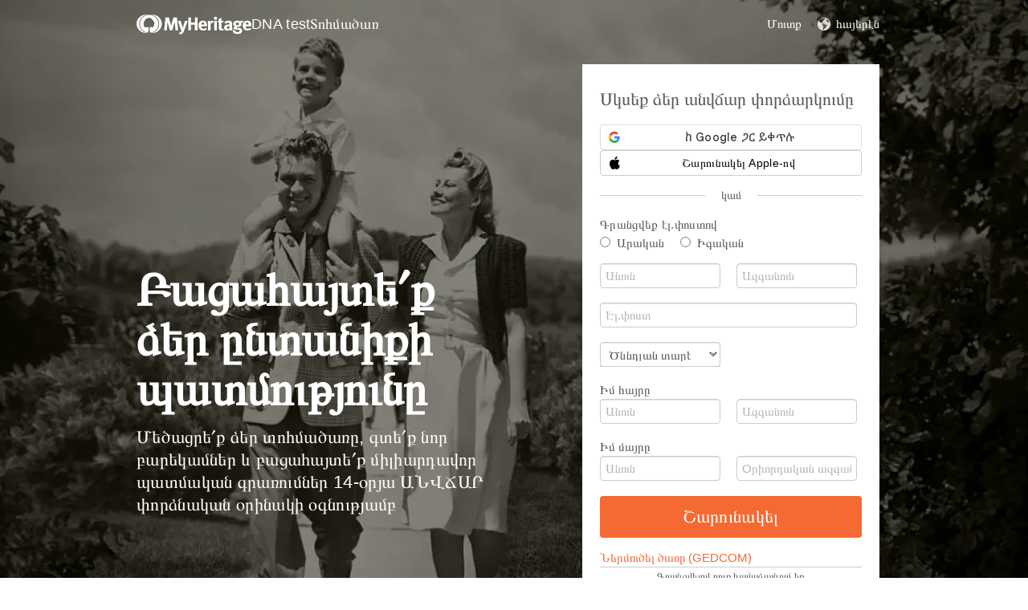

--- FILE ---
content_type: text/html; charset=UTF-8
request_url: https://www.myheritage.am/
body_size: 43104
content:
<!DOCTYPE HTML>
<meta http-equiv="X-UA-Compatible" content="IE=edge"/>
<html lang="AM"
      dir="LTR">

<head>
    <link rel="preconnect" href="https://cf.mhcache.com"><link rel="canonical" href="https://www.myheritage.am" /><link rel="alternate" hreflang="hy" href="https://www.myheritage.am"/><link rel="alternate" hreflang="en" href="https://www.myheritage.com"/><link rel="alternate" hreflang="no" href="https://www.myheritage.no"/><link rel="alternate" hreflang="de" href="https://www.myheritage.de"/><link rel="alternate" hreflang="nl" href="https://www.myheritage.nl"/><link rel="alternate" hreflang="fr" href="https://www.myheritage.fr"/><link rel="alternate" hreflang="da" href="https://www.myheritage.dk"/><link rel="alternate" hreflang="sv" href="https://www.myheritage.se"/><link rel="alternate" hreflang="es" href="https://www.myheritage.es"/><link rel="alternate" hreflang="fi" href="https://www.myheritage.fi"/><link rel="alternate" hreflang="pt-BR" href="https://www.myheritage.com.br"/><link rel="alternate" hreflang="ru" href="https://www.myheritage.com/?lang=RU"/><link rel="alternate" hreflang="cs" href="https://www.myheritage.cz"/><link rel="alternate" hreflang="pl" href="https://www.myheritage.pl"/><link rel="alternate" hreflang="he" href="https://www.myheritage.co.il"/><link rel="alternate" hreflang="it" href="https://www.myheritage.it"/><link rel="alternate" hreflang="pt" href="https://www.myheritage.com.pt"/><link rel="alternate" hreflang="hu" href="https://www.myheritage.hu"/><link rel="alternate" hreflang="tr" href="https://www.myheritage.com.tr"/><link rel="alternate" hreflang="sk" href="https://www.myheritage.sk"/><link rel="alternate" hreflang="ca" href="https://www.myheritage.cat"/><link rel="alternate" hreflang="af" href="https://www.myheritage.com/?lang=AF"/><link rel="alternate" hreflang="el" href="https://www.myheritage.gr"/><link rel="alternate" hreflang="sl" href="https://www.myheritage.si"/><link rel="alternate" hreflang="lt" href="https://www.myheritage.lt"/><link rel="alternate" hreflang="ar" href="https://www.myheritage.com/?lang=AR"/><link rel="alternate" hreflang="lv" href="https://www.myheritage.lv"/><link rel="alternate" hreflang="hr" href="https://www.myheritage.com.hr"/><link rel="alternate" hreflang="uk" href="https://www.myheritage.com.ua"/><link rel="alternate" hreflang="ro" href="https://www.myheritage.ro"/><link rel="alternate" hreflang="sr" href="https://www.myheritage.rs"/><link rel="alternate" hreflang="bg" href="https://www.myheritage.com/?lang=BG"/><link rel="alternate" hreflang="zh" href="https://www.myheritage.cn"/><link rel="alternate" hreflang="th" href="https://www.myheritage.com/?lang=TH"/><link rel="alternate" hreflang="ja" href="https://www.myheritage.jp"/><link rel="alternate" hreflang="zh-TW" href="https://www.myheritage.tw"/><link rel="alternate" hreflang="ko" href="https://www.myheritage.co.kr"/><link rel="alternate" hreflang="ms" href="https://www.myheritage.com/?lang=MS"/><link rel="alternate" hreflang="et" href="https://www.myheritage.ee"/><link rel="alternate" hreflang="hi" href="https://www.myheritage.co.in"/><link rel="alternate" hreflang="mk" href="https://www.myheritage.mk"/><link rel="alternate" hreflang="sq" href="https://www.myheritage.al"/><link rel="alternate" hreflang="bs" href="https://www.myheritage.ba"/><link rel="alternate" hreflang="ga" href="https://www.myheritage.ie"/><link rel="alternate" hreflang="cy" href="https://www.myheritage.cymru"/><link rel="alternate" hreflang="ka" href="https://www.myheritage.ge"/><link rel="alternate" hreflang="eu" href="https://www.myheritage.eus"/><link rel="alternate" hreflang="is" href="https://www.myheritage.is"/><link rel="alternate" hreflang="lb" href="https://www.myheritage.lu"/><link rel="alternate" hreflang="mt" href="https://www.myheritage.com.mt"/><link rel="alternate" hreflang="x-default" href="https://www.myheritage.com"/><script type="text/javascript" nonce="43d7a192b461c7f087ba8c037521a735">
    var builderNoTrack = true;
    var currentUserAccountID = 1000000000;
        var currentPageManagerClass = 'CompanyHomePageManager';
            var languageCode = 'AM';
    var displayLanguageDirection = 'left';
    var displayLanguageOppositeDirection = 'right';
    var imageDir = 'img';
    var ASSET_DOMAIN_ALIAS_GENERAL = 'cf.mhcache.com';
</script>
    <title>Անվճար Տոհմածառ, Ծագումնաբանություն, Ընտանեկան Պատմություն և ԴՆԹ թեստավորում</title>
    <meta name="description" content="Ստեղծե՛ք ձեր տոհմածառը Անցե՛ք MyHeritage ԴՆԹ թեստը՝ ծագումնաբանական և գենետիկ թեստավորման համար։ Մուտք գործե՛ք 38.6 միլիարդավոր պատմական գրառումներ ծագումնաբնական հետազոտությունների վերաբերյալ։">
    <meta name="keywords" content="Ծագումնաբանություն, Ընտանեկան տոհմածառը, My heritage, Download free family tree software, Historical records, Free family tree search, Pedigree, ծագում, Family history, Ancestry, Roots, Old family photos, Historical photographs, Ազգանուններ, Last Names, Genealogical Record Collections, Birth marriage & death records, Old newspapers, US Census, UK Census">
    <meta name="viewport" content="width=device-width, initial-scale=1">
        <meta property="og:site_name" content="MyHeritage">
<meta property="og:image" content="https://cf.mhcache.com/FP/Assets/Images/Social/mh_logo_350x350.png">
<meta property="og:image:width" content="350">
<meta property="og:image:height" content="350">
    <script nonce="43d7a192b461c7f087ba8c037521a735">var deferredScripts = (function() {
            var list = [];
            return {
                add: function(func) { list.push(func) },
                run: function() { list.forEach(function(func) {func()}) }
            }
       })();</script>
    <link href="https://cf.mhcache.com/Static/FP/Assets/bundles/CssOutput/main/minimal-thin-base-responsive-without-footer_ltr_v3a3898e5777e43fa86c5991fea291be7.css" rel="stylesheet" type="text/css" crossorigin="anonymous"><link href="https://cf.mhcache.com/Static/FP/Assets/bundles/CssOutput/CompanyHomePageDesktop/CompanyHomePageDesktop_bundle_ltr_v19406b501ee66ff6372ca41855ec3e7f.css" rel="stylesheet" type="text/css" crossorigin="anonymous"><link href="https://cf.mhcache.com/Static/FP/Assets/bundles/CssOutput/Themes/Themes_bundle_ltr_v02a01c035a1beaba691dc38455adca04.css" rel="stylesheet" type="text/css" crossorigin="anonymous">
    
    
    <script type="text/javascript" nonce="43d7a192b461c7f087ba8c037521a735">
        var isTablet = false;
var isMobile = false;
var isBot = false;
var currentSiteId = 1;
var isUploadFlowRevampEnabled = false;
var isRateLimitedNoticeDialogEnabled = true;
var mhXsrfToken = "D_10no5910l87u796d_g9761m7095108njq.1769513369.091806b71538adaa895a337efff84d8a";
var scriptOrigin = "gcm:7O3JojSRRVG7ORHSGdQbv0bhCQDRWM092g4B14STER0TNKbJFxjQTA9H1PA=";
var clientSideErrorConfiguration = JSON.parse('{\"exclude\":[{\"message\":\"elt\\\\.parentNode\",\"userAgent\":\"Safari\"},{\"message\":\"__gCrWeb\"},{\"message\":\"DOM Exception 18\",\"userAgent\":\"CriOS\"},{\"message\":\"\\\\[canonical id\\\\].*Unexpected error\"},{\"userAgent\":\"Opera\"},{\"userAgent\":\"android.*firefox\"},{\"userAgent\":\"fxios\"},{\"message\":\"Array\\\\.from\"},{\"message\":\"from\"},{\"source\":\"connect\\\\.facebook\"},{\"source\":\"googleads\\\\.g\"},{\"source\":\"googleadservices\"},{\"source\":\"googletagmanager\"},{\"source\":\"gstatic\"},{\"source\":\"kaspersky\"},{\"source\":\"checkoutshopper\"},{\"source\":\"dwin1\"},{\"message\":\"jQuery is not defined\"},{\"message\":\"$ is not defined\"},{\"userAgent\":\"PhantomJS\"},{\"message\":\"removeNightMode\"},{\"message\":\"mwg-internal\"},{\"message\":\"BetterJsPop\"},{\"message\":\"mraid\"},{\"message\":\"checkMRAID\"},{\"message\":\"jQueryAppsee\"},{\"message\":\"MoatMAK\"},{\"message\":\"default\\\\.queit\\\\.in\"},{\"message\":\"} could not be cloned\"},{\"message\":\"__firefox__\\\\.\"},{\"message\":\"MmJsBridge\"},{\"message\":\"_isMatchingDomain is not defined\"},{\"message\":\"InvalidStateError\",\"userAgent\":\"firefox\"},{\"message\":\"UnknownError\",\"userAgent\":\"firefox\"},{\"userAgent\":\"MSIE ([2-9]|(10))\\\\.\"},{\"message\":\"_ is not defined\"},{\"message\":\"disp is not defined\"},{\"userAgent\":\"Bytespider\"},{\"userAgent\":\"YandexBot\"},{\"message\":\"InvalidStateError\",\"userAgent\":\"Safari\"},{\"message\":\"The object is in an invalid state\"},{\"message\":\"\\\\[canonical id\\\\]\",\"userAgent\":\" Request aborted\"},{\"message\":\"a\\\\[b\\\\]\\\\.target\\\\.className\\\\.indexOf is not a function\",\"userAgent\":\"Safari\"},{\"message\":\"redefine non\\\\-configurable property\",\"userAgent\":\"firefox\"},{\"message\":\"digest already in progress\"},{\"message\":\"System.ServiceModel.CommunicationObjectFaultedException\"},{\"message\":\"Unexpected token <\",\"userAgent\":\"Chrome\\\\\\/(75|76)\"},{\"message\":\"favicon.ico\"},{\"message\":\"webkit.messageHandlers\"},{\"message\":\"Network Error\"},{\"message\":\"Request aborted\"},{\"message\":\"this.each is not a function\",\"userAgent\":\"MiuiBrowser\"},{\"message\":\"Object Not Found Matching Id\",\"userAgent\":\"Chrome,\",\"source\":\"Edge\"},{\"message\":\"_AutofillCallbackHandler\"},{\"message\":\"Object Not Found Matching Id\"},{\"message\":\"Non-Error promise rejection captured with value\"},{\"message\":\"_leaflet_pos\"},{\"message\":\"timeout of 0ms exceeded\"},{\"message\":\"Hydration failed because the initial UI does not match what was rendered on the server\"},{\"message\":\"There was an error while hydrating\"},{\"message\":\"Minified React error #418\"},{\"message\":\"Minified React error #423\"},{\"message\":\"The request is not allowed by the user agent or the platform in the current context, possibly because the user denied permission\"},{\"message\":\"sendEventV3\"},{\"message\":\"Cannot read properties of undefined (reading \'firefoxSample\')\"},{\"message\":\"msDiscoverChatAvailable\"},{\"message\":\"Cannot read properties of undefined (reading \'classList\')\",\"source\":\"leaflet\"},{\"message\":\"undefined is not an object (evaluating \'t.classList\')\",\"source\":\"leaflet\"},{\"userAgent\":\"Basilisk\"},{\"userAgent\":\"SeaMonkey\"},{\"userAgent\":\"Pale Moon\"},{\"message\":\"following Content Security Policy directive\"},{\"message\":\"filterListFallback\"},{\"message\":\"getCosmeticsFilters\"},{\"userAgent\":\"Google-Read-Aloud\"},{\"message\":\"Failed to fetch\"},{\"message\":\"Fetching a new FamilyGraph token returned an error\"}],\"stackTraceIgnoreLinesRules\":[\"moz-extension\",\"chrome-extension\",\"safari-extension\"],\"monitoredErrorRules\":[{\"activityId\":\"XFrameOptions\",\"regex\":\"x-frame-options\"},{\"activityId\":\"PerformancePolyfill\",\"regex\":\"performance\"}],\"excludeUnsupportedBrowsersEnabled\":true}');
var shouldWriteActivityIndicatorBeAlwaysAsync = true;
var languageDirection = "LTR";
var isFtb = false;
var optOut = false;
var process = {"env":{"NODE_ENV":"production"}};
var currentPageCanonicalId = "\/company\/home\/";
var registrationClientData = {"experimentName":"Site.SignupLoginAlign.CompanyHomepage.Experiment","appleRedirectUri":"https:\/\/www.myheritage.am"};



var cookiePreferencesClientData = JSON.parse('{\"isCookiePreferencesExposed\":true,\"isUseSameSettingsDialogForAllBannersExposed\":true,\"isUnsupportedBrowser\":false,\"isCookiePreferencesOptInExposed\":true,\"doNotSellPrivacySettingsIndication\":\"NONE\",\"isDoNotSellUserFromStrictCountry\":false,\"isDoNotSellUserCreatedBeforeCutoffDate\":false,\"isIntrusiveBanner\":true,\"isFetchDataOnlyOnServerExposed\":true,\"isLoadedByExternalSite\":false,\"clientName\":\"MyHeritage\",\"languageCode\":\"AM\",\"bannerText\":\"To enable the proper function and security of the website, we collect information and use cookies and other methods, including by third parties. For additional information see our <a id=\\\"cpb_cookie_preferences_link\\\" href=\\\"#\\\" class=\\\"link\\\" data-automations=\\\"cpb_cookie_preferences_link\\\">Cookie Info<\\/a>.\",\"cookieAcceptAllButtonText\":\"I understand\",\"cookieAcceptOnlyMandatoryButtonText\":\"Accept only mandatory\",\"userCountry\":\"US\",\"userGender\":false,\"fgToken\":\"2.179c5e5ca6da13642b272fa8e8e7b614.1000000000.1769426969.1440.1140854913.fe7a43f0f325ac19f6ffc2635ec675b3d456e98c4cb7b65ac0bbbb4d8ea1099b\",\"guestId\":\"T_c19976d7750fw81v_587b16990p1hfyc7\",\"accountId\":1000000000,\"isGuest\":true,\"cookiePreferencesDialogStrings\":{\"FamilyTreeWizard\":{\"Save\":\"\\u054a\\u0561\\u0570\\u057a\\u0561\\u0576\\u0565\\u056c\"},\"Events\":{\"Name\":\"\\u0561\\u0576\\u0578\\u0582\\u0576\",\"Duration\":\"\\u054f\\u0565\\u0582\\u0578\\u0572\\u0578\\u0582\\u0569\\u0575\\u0578\\u0582\\u0576\",\"Html description\":\"\\u0576\\u056f\\u0561\\u0580\\u0561\\u0563\\u0580\\u0578\\u0582\\u0569\\u0575\\u0578\\u0582\\u0576\"},\"AccountCenter\":{\"Remaining day\":\"One day\",\"Remaining days\":\"%1 days\",\"Remaining year\":\"One year\",\"Remaining years\":\"%1 \\u057f\\u0561\\u0580\\u056b\"},\"SubscriptionPlans\":{\"Duration months value\":\"{duration} months\",\"1 month\":\"1 month\"},\"GlossaryGood\":{\"General_verb_To Close\":\"\\u053f\\u056b\\u0580\\u0561\\u057c\\u0565\\u056c\"},\"GenealogySearchDictionary\":{\"Age in minutes\":\"%1 minutes\",\"Age in hours\":\"%1 hours\"},\"Privacy\":{\"Cookies preferences popup title\":\"\\u0554\\u0578\\u0582\\u0584\\u056b \\u056f\\u0561\\u0580\\u0563\\u0561\\u057e\\u0578\\u0580\\u0578\\u0582\\u0574\\u0576\\u0565\\u0580\",\"Cookies preferences popup cookie info\":\"Cookie info\",\"Cookies preferences popup about cookies title\":\"\\u0554\\u0578\\u0582\\u0584\\u056b\\u0576\\u0565\\u0580\\u056b \\u0574\\u0561\\u057d\\u056b\\u0576\",\"Cookies preferences popup about cookies tab title\":\"\\u0554\\u0578\\u0582\\u0584\\u056b\\u0576\\u0565\\u0580\\u056b \\u0574\\u0561\\u057d\\u056b\\u0576\",\"Cookies preferences popup mandatory cookies title\":\"\\u054a\\u0561\\u0580\\u057f\\u0561\\u0564\\u056b\\u0580 \\u0584\\u0578\\u0582\\u0584\\u056b\\u0576\\u0565\\u0580\",\"Cookies preferences popup mandatory cookies tab title\":\"\\u054a\\u0561\\u0580\\u057f\\u0561\\u0564\\u056b\\u0580 \\u0584\\u0578\\u0582\\u0584\\u056b\\u0576\\u0565\\u0580\",\"Cookies preferences popup active option\":\"\\u0531\\u056f\\u057f\\u056b\\u057e\\u0561\\u0581\\u057e\\u0565\\u056c \\u0567\",\"Cookies preferences popup always active option\":\"\\u0544\\u056b\\u0577\\u057f \\u0561\\u056f\\u057f\\u056b\\u057e\\u0561\\u0581\\u057e\\u0561\\u056e \\u0567\",\"Cookies preferences popup cookie policy text\":\"\\u0531\\u0575\\u057d [link url=&quot;https:\\/\\/www.myheritage.am\\/cookie-policy&quot; target=&quot;_blank&quot; title=&quot;Cookie Policy&quot; class=&quot;link&quot;] \\u057a\\u0561\\u0580\\u0566\\u0561\\u0562\\u0561\\u0576\\u0578\\u0582\\u0574 \\u0567, \\u0569\\u0565 \\u056b\\u0576\\u0579 \\u0565\\u0576 \\u056b\\u0580\\u0565\\u0576\\u0581\\u056b\\u0581 \\u0576\\u0565\\u0580\\u056f\\u0561\\u0575\\u0561\\u0581\\u0576\\u0578\\u0582\\u0574 \\u0584\\u0578\\u0582\\u0584\\u056b\\u0576\\u0565\\u0580\\u0568, \\u0584\\u0578\\u0582\\u0584\\u056b\\u0576\\u0565\\u0580\\u056b \\u057f\\u0561\\u0580\\u0562\\u0565\\u0580 \\u057f\\u0565\\u057d\\u0561\\u056f\\u0576\\u0565\\u0580\\u0568, \\u056b\\u0576\\u0579\\u057a\\u0565\\u057d \\u0565\\u0576\\u0584 \\u0574\\u0565\\u0576\\u0584 \\u0564\\u0580\\u0561\\u0576\\u0584 \\u0585\\u0563\\u057f\\u0561\\u0563\\u0578\\u0580\\u056e\\u0578\\u0582\\u0574, \\u0565\\u0580\\u0562 \\u0564\\u0578\\u0582\\u0584 \\u0561\\u0575\\u0581\\u0565\\u056c\\u0578\\u0582\\u0574 \\u0565\\u0584 \\u0574\\u0565\\u0580 \\u056f\\u0561\\u0575\\u0584 [link url=&quot;https:\\/\\/www.myheritage.am&quot; target=&quot;blank&quot; title=&quot;https:\\/\\/www.myheritage.am&quot; id=&quot;cookie_policy_home_page_id&quot; class=&quot;link&quot;] \\u0587 \\u056b\\u0576\\u0579\\u057a\\u0565\\u057d \\u0564\\u0578\\u0582\\u0584 \\u056f\\u0561\\u0580\\u0578\\u0572 \\u0565\\u0584 \\u057e\\u0565\\u0580\\u0561\\u0570\\u057d\\u056f\\u0565\\u056c \\u0584\\u0578\\u0582\\u0584\\u056b\\u0576\\u0565\\u0580\\u056b \\u0574\\u0565\\u0580 \\u0585\\u0563\\u057f\\u0561\\u0563\\u0578\\u0580\\u056e\\u0578\\u0582\\u0574\\u0568\\u0589\",\"CookiePolicy Title\":\"\\u054f\\u0565\\u0572\\u0565\\u056f\\u0561\\u0576\\u056b\\u0577\\u056b \\u0584\\u0561\\u0572\\u0561\\u0584\\u0561\\u056f\\u0561\\u0576\\u0578\\u0582\\u0569\\u0575\\u0578\\u0582\\u0576\",\"CookiePolicy tab Title\":\"\\u054f\\u0565\\u0572\\u0565\\u056f\\u0561\\u0576\\u056b\\u0577\\u056b \\u0584\\u0561\\u0572\\u0561\\u0584\\u0561\\u056f\\u0561\\u0576\\u0578\\u0582\\u0569\\u0575\\u0578\\u0582\\u0576\",\"Cookies preferences popup about cookies tab title opt in\":\"About Cookies and our Cookie Policy\",\"Cookies preferences popup privacy choices tab title\":\"Your Privacy Choices\",\"Cookies preferences popup sell share title\":\"All Sell\\/Share\",\"Cookies preferences popup sell share text opt in paragraph 1\":\"To opt-out of sharing your personal information with third parties, whether through cookies, similar technologies, or otherwise, in circumstances which may be deemed a &quot;sell&quot; or &quot;share&quot; under certain U.S. regulations, you can click the toggle above.\",\"Cookies preferences popup sell share text opt in paragraph 2\":\"If you opt out, you may still notice advertisements, but they will not be personalized to you.\",\"Cookies preferences popup sell share text opt in paragraph 3\":\"We will never sell or license your personal genetic data or health data.\",\"Cookies preferences popup sell share text opt in paragraph 4\":\"You can change your settings anytime by clicking the &quot;Your Privacy Choices&quot; link in the footer.\",\"Cookies preferences popup sell share text opt in paragraph 5\":\"For more information, see our [link url=&quot;{cookie_policy_link}&quot; target=&quot;blank&quot; title=&quot;Cookie Policy&quot; id=&quot;cpb_cookie_policy_link data-automations=&quot;cpb_cookie_policy_link&quot; class=&quot;link&quot;] and [link url=&quot;{privacy_policy_link}&quot; target=&quot;blank&quot; title=&quot;US State Privacy Notice&quot; id=&quot;cpb_us_state_privacy_notice_link&quot; data-automations=&quot;cpb_us_state_privacy_notice_link&quot; class=&quot;link&quot;].\",\"Cookies preferences popup sell share opt-in california confirmation popup title\":\"Are you sure?\",\"Cookies preferences popup sell share opt-in california confirmation popup body\":\"Are you sure you want to opt-in to targeted advertising and the selling and sharing of your personal information?\",\"Cookies preferences popup sell share opt-in confirmation popup confirm button\":\"Yes\",\"Cookies preferences popup sell share opt-in confirmation popup cancel button\":\"Cancel\",\"Cookies preferences popup analytics cookies sell share variant text in paragraph 0\":\"In order to opt-out of Analytics Cookies, please opt out of &quot;All Sell\\/Share&quot; in &quot;Your Privacy Choices&quot; tab.\",\"Cookies preferences popup advertising cookies sell share variant text in paragraph 0\":\"In order to opt-out of Advertising Cookies, please opt out of &quot;All Sell\\/Share&quot; in &quot;Your Privacy Choices&quot; tab.\",\"Cookies preferences popup advertising cookies sell share variant text in paragraph 1\":\"Advertising Cookies (or targeting cookies) are used to better understand your interests, including which sites and ads you click on, and assist in delivering personalized ads that may be of interest to you. They also limit the number of times you see an ad and help us measure the effectiveness of our advertising campaigns.\",\"Cookies preferences popup always enabled cookies tab title\":\"Cookies that are always enabled\",\"Cookies preferences popup always enabled text opt in paragraph 1\":\"Our website uses a number of cookies that are necessary for the website to function and display properly and to personalize your experience in a way that does not give rise to the right to opt-out in the US. They are used to prevent security risks, log in, align our service offerings to your location (as determined by IP address, registration, or billing location you provided), fill out forms and remember items in your shopping cart.\",\"Cookies preferences popup about cookies text opt in paragraph 1\":\"To enable the proper function and security of the website, we and our service providers collect information via cookies and other trackers.\",\"Cookies preferences popup about cookies text opt in paragraph 2\":\"If you give your consent to the use of cookies, you can withdraw it at any time by clicking the \'\'cookie settings\'\' link in the footer. Note that some third party cookies can only be managed through your browser.\",\"Cookies preferences popup about cookies text opt in paragraph 3\":\"Keep in mind that opting out of any type of these cookies may impact your experience of the site and the services we are able to offer.\",\"Cookies preferences popup about cookies text opt in paragraph 4\":\"For more information, see our full [link url=&quot;{cookie_policy_link}&quot; target=&quot;blank&quot; title=&quot;Cookie Policy&quot;] and [link url=&quot;{privacy_policy_link}&quot; target=&quot;blank&quot; title=&quot;Privacy Policy&quot;].\",\"Cookies preferences popup mandatory cookies text opt in paragraph 1\":\"Mandatory Cookies are necessary for the website to function and display properly and cannot be switched off. They are used to prevent security risks, log in, align our service offerings to your location, fill out forms and remember items in your shopping cart.\",\"Cookies preferences popup mandatory cookies text opt in paragraph 2\":\"Some of our Mandatory Cookies are managed or placed for us by our service providers as follows:\",\"Click to show cookie list\":\"Show cookies\",\"Click to hide cookie list\":\"Hide cookies\",\"Cookie provider\":\"Provider\",\"Cookies preferences popup analytics cookies title\":\"Analytics cookies\",\"Cookies preferences popup analytics cookies tab title\":\"Analytics cookies\",\"Cookies preferences popup analytics cookies text paragraph 1\":\"Analytics Cookies collect information on how you interact with the website. They allow us to count visits and traffic sources to measure and improve our site\'s performance, understand what interests our users, and measure our content\'s effectiveness.\",\"Cookies preferences popup analytics cookies text paragraph 2\":\"The Analytics Cookies are managed or placed for us by third parties as follows:\",\"Cookies preferences popup advertising cookies title\":\"Advertising cookies\",\"Cookies preferences popup advertising cookies tab title\":\"Advertising cookies\",\"Cookies preferences popup advertising cookies text paragraph 1\":\"Advertising Cookies (or targeting cookies) are used to better understand your interests, including which sites and ads you click on, and assist in delivering personalized ads that may be of interest to you. They also limit the number of times that you see an ad and help us measure the effectiveness of our advertising campaigns. If you disable these cookies you won\'t get benefits like targeted adverts that allow you to hear about our great products, special offers, news and information.\",\"Cookies preferences popup advertising cookies text paragraph 2\":\"The Advertising cookies are managed or placed for us by third parties as follows:\",\"No cookies to display\":\"No cookies to display\",\"Toggle option opt in\":\"Opt in\",\"Toggle option opt out\":\"Opt out\",\"Cookies preferences popup accept all cookies button\":\"Accept all cookies\",\"Cookies preferences popup I understand\":\"I understand\",\"Cookie duration one minute\":\"One minute\",\"Cookie duration session\":\"Session\",\"Cookie duration permanent\":\"Permanent\",\"Cookie duration weeks\":\"{number_of_weeks} weeks\",\"Cookie duration up to years\":\"Up to {years} years\",\"Mandatory cookie description 2\":\"Set when you place an order on the MyHeritage checkout page. CloudFlare cookies are used in cases where multiple users are using the same client IP address. Each user will have a unique cookie to help prevent a case of rate limiting all users if one particular user hits the rate limit threshold.\",\"Mandatory cookie description 3\":\"Set when you sign up or log in to MyHeritage with your Google account. Used to authenticate users, helping ensure that only the actual owner of an account can access that account. These cookies contain digitally signed and encrypted records of a user\\u2019s Google Account ID and most recent sign-in time. The combination of these cookies allows Google to block many types of attack, such as attempts to steal the content of forms submitted in Google services.\",\"Mandatory cookie description 6\":\"Set when you sign up or log in to MyHeritage with your Facebook account. Used to remember login information.\",\"Mandatory cookie description 8\":\"Set when you sign up or log in to MyHeritage with your Facebook account. Used to identify and authenticate the browser.\",\"Mandatory cookie description 10\":\"Set when you sign up or log in to MyHeritage with your Facebook account. Identifies the web browser being used and makes sure the connection to Facebook is secure.\",\"Mandatory cookie description 11\":\"Set by Google reCAPTCHA which protects the website from fraud and abuse.\",\"Mandatory cookie description 13\":\"Set by Imperva, a cyber security service. Used for session handling. HTTP requests are mapped to sessions using this cookie. Re-opening the browser and accessing the same site is supposed to be considered a different visit.\",\"Mandatory cookie description 14\":\"Set by Imperva, a cyber security service. The cookie on which sessions are related to a specific visitor (visitor representing a specific browser on a specific computer).\",\"Mandatory cookie description 15\":\"Set by Imperva, a cyber security service. Used to ensure that requests by a client are sent to the same origin server.\",\"Mandatory cookie description 16\":\"Set when you sign up or log in to MyHeritage with your Facebook account. It is the signed request value that will be populated when you are logged in.\",\"Mandatory cookie description 18\":\"Set by Vimeo, a video service. MyHeritage makes use of Vimeo to embed videos about how to use MyHeritage\'s products. When you press play Vimeo will set this cookie to enable the video to play and to collect analytics data such as how long a viewer has watched the video. This cookie do not track individuals.\",\"Mandatory cookie description 20\":\"Used for Google Single Sign On.\",\"Mandatory cookie description 22\":\"Set when you sign up or log in to MyHeritage using your Google account.\",\"Mandatory cookie description 23\":\"Set by Stripe, an online payment processor, when you place an order. Used for fraud prevention.\",\"Mandatory cookie description 24\":\"Set when you log in or sign up to MyHeritage with your Google account. Contains a unique ID used to remember your preferences and other information such as your preferred language, how many search results you prefer to have shown on a results page (for example, 10 or 20), and whether you want to have Google\\u2019s SafeSearch filter turned on.\",\"Mandatory cookie description 25\":\"Used to store cookie preferences.\",\"Mandatory cookie description 26\":\"Used for authentication.\",\"Mandatory cookie description 27\":\"Preserves user\\u2019s preferences to improve the experience throughout the website.\",\"Mandatory cookie description 28\":\"Preserves user\\u2019s preferences to improve the experience throughout the website.\",\"Mandatory cookie description 29\":\"Stores the number of results per page in MyHeritage SuperSearch, the search engine for historical records.\",\"Mandatory cookie description 30\":\"Used to improve website performance.\",\"Mandatory cookie description 31\":\"Preserves user\\u2019s preferences to improve the experience throughout the website.\",\"Mandatory cookie description 32\":\"Used to store cookie preferences.\",\"Mandatory cookie description 33\":\"Used for authentication.\",\"Mandatory cookie description 34\":\"Preserves user\\u2019s preferences to improve the experience throughout the website.\",\"Mandatory cookie description 35\":\"Used for authentication.\",\"Mandatory cookie description 36\":\"Stores the current time zone set in the browser.\",\"Mandatory cookie description 37\":\"Preserves user\\u2019s preferences to improve the experience throughout the website.\",\"Mandatory cookie description 38\":\"Preserves user\\u2019s language preferences\",\"Mandatory cookie description 39\":\"Used for authentication.\",\"Mandatory cookie description 40\":\"Preserves user\\u2019s preferences to improve the experience throughout the website.\",\"Mandatory cookie description 41\":\"Used to store cookie preferences.\",\"Mandatory cookie description 42\":\"Preserves user\\u2019s preferences to improve the experience throughout the website.\",\"Mandatory cookie description 43\":\"Preserves user\\u2019s preferences to improve the experience throughout the website.\",\"Mandatory cookie description 44\":\"\\u0555\\u0563\\u057f\\u0561\\u0563\\u0578\\u0580\\u056e\\u057e\\u0578\\u0582\\u0574 \\u0567 \\u0540\\u0561\\u0573\\u0561\\u056d\\u0578\\u0580\\u0564\\u0576\\u0565\\u0580\\u056b \\u057d\\u056d\\u0561\\u056c\\u0576\\u0565\\u0580\\u056b \\u057e\\u0565\\u0580\\u0561\\u0570\\u057d\\u056f\\u0574\\u0561\\u0576 \\u0570\\u0561\\u0574\\u0561\\u0580\",\"Mandatory cookie description 45\":\"\\u0555\\u0563\\u057f\\u0561\\u0563\\u0578\\u0580\\u056e\\u057e\\u0578\\u0582\\u0574 \\u0567 \\u0585\\u0563\\u057f\\u0561\\u057f\\u056b\\u0580\\u0578\\u057b\\u0568 \\u0576\\u0578\\u0582\\u0575\\u0576\\u0561\\u056f\\u0561\\u0576\\u0561\\u0581\\u0576\\u0565\\u056c\\u0578\\u0582 \\u0570\\u0561\\u0574\\u0561\\u0580\",\"Mandatory cookie description 46\":\"\\u0555\\u0563\\u057f\\u0561\\u0563\\u0578\\u0580\\u056e\\u057e\\u0578\\u0582\\u0574 \\u0567 \\u0585\\u0563\\u057f\\u0561\\u057f\\u056b\\u0580\\u0578\\u057b\\u0568 \\u0576\\u0578\\u0582\\u0575\\u0576\\u0561\\u056f\\u0561\\u0576\\u0561\\u0581\\u0576\\u0565\\u056c\\u0578\\u0582 \\u0570\\u0561\\u0574\\u0561\\u0580\",\"Mandatory cookie description 47\":\"Used to read and filter requests from bots.\",\"Mandatory cookie description 48\":\"Used to prevent credit card fraud.\",\"Mandatory cookie description 50\":\"Enable the accessibility functionality\",\"Mandatory cookie description 51\":\"Used to store user preferences.\",\"Mandatory cookie description 53\":\"Enable files download\",\"Mandatory cookie description 54\":\"Enable files upload\",\"Mandatory cookie description 55\":\"Used to provide a secure site.\",\"Mandatory cookie description 56\":\"Used for mobile application functionality.\",\"Mandatory cookie description 57\":\"Used to determine user type.\",\"Mandatory cookie description 58\":\"Used to protect the site to coordinate login and logout status.\",\"Mandatory cookie description 59\":\"Used to determine correct web property.\",\"Mandatory cookie description 60\":\"Used for user preferences\",\"Mandatory cookie description 61\":\"Provides support for library mode usage.\",\"Mandatory cookie description 62\":\"Used to provide support functionality to users.\",\"Mandatory cookie description 63\":\"Used to ensure correct user experience.\",\"Mandatory cookie description 64\":\"Used to control basic functions of the site\",\"Mandatory cookie description 65\":\"Required for the maintenance of the website\",\"Mandatory cookie description 66\":\"Used for security protections.\",\"Mandatory cookie description 67\":\"Used to filter out malicious requests.\",\"Mandatory cookie description 68\":\"Used to prevent minors\\u2019 registration\",\"Analytics cookie description 3\":\"Used by Google Analytics to distinguish between users.\",\"Analytics cookie description 5\":\"Google Analytics cookie. Used to collect information about how visitors use the MyHeritage website.\",\"Analytics cookie description 6\":\"Google tag manager cookie. Used to throttle the request rate.\",\"Analytics cookie description 7\":\"Snowplow \\u0584\\u0578\\u0582\\u056f\\u056b\\u0589 \\u0555\\u0563\\u057f\\u0561\\u0563\\u0578\\u0580\\u056e\\u057e\\u0578\\u0582\\u0574 \\u0567 \\u0531\\u057b\\u0561\\u056f\\u0581\\u0574\\u0561\\u0576 \\u056f\\u0565\\u0576\\u057f\\u0580\\u0578\\u0576\\u056b \\u0563\\u0578\\u0580\\u056e\\u0578\\u0572\\u0578\\u0582\\u0569\\u0575\\u0578\\u0582\\u0576\\u0576\\u0565\\u0580\\u056b\\u0576 \\u0570\\u0565\\u057f\\u0587\\u0565\\u056c\\u0578\\u0582 \\u0570\\u0561\\u0574\\u0561\\u0580.\",\"Analytics cookie description 8\":\"Snowplow \\u0584\\u0578\\u0582\\u056f\\u056b\\u0589 \\u0555\\u0563\\u057f\\u0561\\u0563\\u0578\\u0580\\u056e\\u057e\\u0578\\u0582\\u0574 \\u0567 \\u0531\\u057b\\u0561\\u056f\\u0581\\u0574\\u0561\\u0576 \\u056f\\u0565\\u0576\\u057f\\u0580\\u0578\\u0576\\u056b \\u0563\\u0578\\u0580\\u056e\\u0578\\u0572\\u0578\\u0582\\u0569\\u0575\\u0578\\u0582\\u0576\\u0576\\u0565\\u0580\\u056b\\u0576 \\u0570\\u0565\\u057f\\u0587\\u0565\\u056c\\u0578\\u0582 \\u0570\\u0561\\u0574\\u0561\\u0580.\",\"Advertising cookie description 1\":\"Used to identify a signed-in user on non-Google sites and to remember whether the user has agreed to ad personalization.\",\"Advertising cookie description 2\":\"A Microsoft cookie that contains a GUID assigned to your browser. Set when you interact with a Microsoft property, including a UET beacon call or a visit to a Microsoft property through the browser. Microsoft Advertising doesn\'t resell this data to third parties or share it with other advertisers.\",\"Advertising cookie description 4\":\"RoktRecogniser is a Tracking Technology that helps us identify that you\\u2019re the same user across devices and browsers, by using tracking according to your browser settings, eTag, 1st & 3rd-party data, as well as 1st and 3rd party local data storage. These additional parameters allow Rokt to track the user beyond their email address after they\\u2019ve opted into Rokt offers.\",\"Advertising cookie description 7\":\"To measure and improve the performance of your advertising campaigns and to personalize the user\\u2019s experience (including ads) on TikTok.\",\"Advertising cookie description 11\":\"Used for advertising, including serving and rendering ads, personalizing ads (depending on your ad settings at g.co\\/adsettings), limiting the number of times an ad is shown to a user, muting ads you have chosen to stop seeing, and measuring the effectiveness of ads.\",\"Advertising cookie description 12\":\"Used to deliver, measure and improve the relevancy of ads.\",\"Advertising cookie description 13\":\"Allows the use of Twitter features without having to log in.\",\"Advertising cookie description 14\":\"Twitter cookie that appears on pages that use the button &quot;Tweet&quot; and serves to identify the user with a unique number associated with Twitter.\",\"Advertising cookie description 15\":\"Set due to Twitter integration and sharing capabilities for social media.\",\"Advertising cookie description 16\":\"Used to measure ad and campaign performance and conversion rates for Google ads on a site you visit.\",\"Advertising cookie description 17\":\"Used to help advertisers determine how many times users who click on their ads end up taking an action on their site, such as making a purchase. Cookies used for measuring conversion rates aren\\u2019t used to personalize ads.\",\"Advertising cookie description 20\":\"Identifies browsers for the purposes of providing advertising and site analytics services.\",\"Advertising cookie description 22\":\"Used to deliver an optimal experience for your device\'s screen.\",\"Advertising cookie description 23\":\"UET (universal event tracking) assigns this unique, anonymized visitor ID, representing a unique visitor. UET stores this data in a first-party cookie. Microsoft Advertising doesn\'t resell this data to third parties or share it with other advertisers.\",\"Advertising cookie description 24\":\"Contains the session ID for a unique session on the site. Microsoft Advertising doesn\'t resell this data to third parties or share it with other advertisers.\",\"Advertising cookie description 25\":\"Used to check if the user\'s browser supports cookies.\",\"Advertising cookie description 26\":\"Indicates that the user clicked on an item that was recommended by Taboola\'s services.\"}},\"cookiePolicyLink\":\"https:\\/\\/www.myheritage.am\\/cookie-policy\",\"privacyPolicyLink\":\"https:\\/\\/www.myheritage.am\\/privacy-policy\",\"dialogDependencies\":{\"react\":{\"js\":[[\"https:\\/\\/cf.mhcache.com\\/Static\\/FP\\/Assets\\/bundles\\/JS\\/reactLibrary.min_va428da5200bdd99ae9e6260657d83aee.js\",\"https:\\/\\/cf.mhcache.com\\/Static\\/FP\\/Assets\\/bundles\\/JS\\/reduxLibrary.min_v27c5e03af844da293ae09b4ba439465c.js\",\"https:\\/\\/cf.mhcache.com\\/Static\\/FP\\/Assets\\/bundles\\/JS\\/propTypesLibrary.min_vc3433c9825de8132e3bb6b428a7996cf.js\"],[\"https:\\/\\/cf.mhcache.com\\/Static\\/FP\\/Assets\\/bundles\\/JS\\/reactDomLibrary.min_v75ea56a84218ec0761880d358ed9cece.js\",\"https:\\/\\/cf.mhcache.com\\/Static\\/FP\\/Assets\\/bundles\\/JS\\/reduxThunkLibrary.min_v6c72519ecbf79af284340c9963c28c55.js\",\"https:\\/\\/cf.mhcache.com\\/Static\\/FP\\/Assets\\/bundles\\/JS\\/immutableLibrary.min_vb3b31e455334325fdb26f58b94f7f0a9.js\"],[\"https:\\/\\/cf.mhcache.com\\/Static\\/FP\\/Assets\\/bundles\\/JS\\/reactReduxDeprecated2025Library.min_vb397672069fcd15a75174167b15a9137.js\",\"https:\\/\\/cf.mhcache.com\\/Static\\/FP\\/Assets\\/bundles\\/JS\\/reactRouterDeprecatedLibrary.min_v33f3a3b1f736dd8fc7f5ce06f22242d4.js\"]],\"css\":[]},\"application\":{\"js\":[[\"https:\\/\\/cf.mhcache.com\\/Static\\/FP\\/Assets\\/bundles\\/JS\\/CookiesPreferencesDialogBundled_v628812e3ce4eb6ed387177a3a9dc45e7.js\"]],\"css\":[\"https:\\/\\/cf.mhcache.com\\/Static\\/FP\\/Assets\\/bundles\\/CssOutput\\/CookiesPreferencesDialog\\/CookiesPreferencesDialog_bundle_ltr_va81922f82db7530b130d3cad40631395.css\"]}},\"bannerDependencies\":{\"react\":{\"js\":[[\"https:\\/\\/cf.mhcache.com\\/Static\\/FP\\/Assets\\/bundles\\/JS\\/reactLibrary.min_va428da5200bdd99ae9e6260657d83aee.js\",\"https:\\/\\/cf.mhcache.com\\/Static\\/FP\\/Assets\\/bundles\\/JS\\/reduxLibrary.min_v27c5e03af844da293ae09b4ba439465c.js\",\"https:\\/\\/cf.mhcache.com\\/Static\\/FP\\/Assets\\/bundles\\/JS\\/propTypesLibrary.min_vc3433c9825de8132e3bb6b428a7996cf.js\"],[\"https:\\/\\/cf.mhcache.com\\/Static\\/FP\\/Assets\\/bundles\\/JS\\/reactDomLibrary.min_v75ea56a84218ec0761880d358ed9cece.js\",\"https:\\/\\/cf.mhcache.com\\/Static\\/FP\\/Assets\\/bundles\\/JS\\/reduxThunkLibrary.min_v6c72519ecbf79af284340c9963c28c55.js\",\"https:\\/\\/cf.mhcache.com\\/Static\\/FP\\/Assets\\/bundles\\/JS\\/immutableLibrary.min_vb3b31e455334325fdb26f58b94f7f0a9.js\"],[\"https:\\/\\/cf.mhcache.com\\/Static\\/FP\\/Assets\\/bundles\\/JS\\/reactReduxDeprecated2025Library.min_vb397672069fcd15a75174167b15a9137.js\"]],\"css\":[]},\"application\":{\"js\":[[\"https:\\/\\/cf.mhcache.com\\/Static\\/FP\\/Assets\\/bundles\\/JS\\/CookiePreferencesBannerBundled_vbaebeff16b65c2c2c609296a2f2a2e28.js\"]],\"css\":[\"https:\\/\\/cf.mhcache.com\\/Static\\/FP\\/Assets\\/bundles\\/CssOutput\\/CookiePreferencesBanner\\/CookiePreferencesBanner_bundle_ltr_v17e0f2ff0d2aae0e9175a46762d5a5fc.css\"]}},\"optionalDependencies\":{\"underscore\":\"https:\\/\\/cf.mhcache.com\\/Static\\/FP\\/Assets\\/bundles\\/JS\\/underscoreLibrary.min_v4ce9df9fc88cf430888d85409958ca4f.js\"},\"isBrowserGlobalPrivacyControlEnabled\":false,\"isGoodBotUserAgent\":false,\"isConsentModeExposed\":false,\"cookieBannerDesignVariant\":\"intrusive\",\"isDoNotLoadGtmContainersExposed\":true,\"isNoGtmContainersDesignUpdatesExposed\":true,\"isTwoChoiceCtaExposed\":false,\"persistencyCookiePreferences\":{\"opt_in_flags\":null,\"opt_date\":null}}');

var mhRequestId = "0A810189:AEA0_0A81021D:1F98_69775019_C4DCC80:5ED3";
var isCovidDomain = false;
var clientLoggerConfiguration = JSON.parse('{\"newRelicLoggerConfig\":{\"exposed\":false},\"consoleLoggerConfig\":{\"exposed\":false},\"endpointLoggerConfig\":{\"exposed\":false,\"bufferingTime\":10000,\"maxBufferItems\":10},\"minimumLogLevel\":\"error\",\"maxLogLimit\":100,\"contextIdentifiers\":{\"PageCanonicalId\":\"\\/company\\/home\\/\",\"mhRequestId\":\"0A810189:AEA0_0A81021D:1F98_69775019_C4DCC80:5ED3\"}}');
var isServiceWorkerRegisterExposed = false;
var serviceWorkerLogLevel = "debug";
var isServiceWorkerFgqlCachingExposed = false;
var serviceWorkerFgqlConfig = "[]";
var performanceReportingConfig = {"isPerformanceReportingExposed":false};
var isEnableRevokePwaFgqlCacheByMessageExposed = false;
var isClientSideStatisticsReportingExposed = true;
var isClientSideTrackingEventReportingExposed = true;
var recaptchaSiteKeys = {"checkbox":"6Lfl53oaAAAAAI8UdTAKTtb36fCXgQiIwH0Gd1U7","score":"6LesHXsaAAAAAFaRbXEx8Tb1AYyPnr40MPVVvlrK"};
var dialogSupportedForClient = true;
var illegalPasswordCharacters = [];
var isMobileNotificationPanelVariantExposed = false;
var isGoogleIdentityServicesExposed = true;
var isAppleRegistrationExposed = true;
var isRecaptchaValidateBasedOnTrustLevelExposed = true;
var isMissingMandatoryDataInSocialRegistrationExposed = true;
var languageSelectorClientData = {"useReact":true,"dependencies":{"react":{"js":[["https:\/\/cf.mhcache.com\/Static\/FP\/Assets\/bundles\/JS\/reactLibrary.min_va428da5200bdd99ae9e6260657d83aee.js"],["https:\/\/cf.mhcache.com\/Static\/FP\/Assets\/bundles\/JS\/reactDomLibrary.min_v75ea56a84218ec0761880d358ed9cece.js","https:\/\/cf.mhcache.com\/Static\/FP\/Assets\/bundles\/JS\/propTypesLibrary.min_vc3433c9825de8132e3bb6b428a7996cf.js"],["https:\/\/cf.mhcache.com\/Static\/FP\/Assets\/bundles\/JS\/immutableLibrary.min_vb3b31e455334325fdb26f58b94f7f0a9.js","https:\/\/cf.mhcache.com\/Static\/FP\/Assets\/bundles\/JS\/reduxLibrary.min_v27c5e03af844da293ae09b4ba439465c.js","https:\/\/cf.mhcache.com\/Static\/FP\/Assets\/bundles\/JS\/reactReduxLibrary.min_vf702ef0eaa97e01f49781f153c21f997.js","https:\/\/cf.mhcache.com\/Static\/FP\/Assets\/bundles\/JS\/reduxThunkLibrary.min_v6c72519ecbf79af284340c9963c28c55.js"],["https:\/\/cf.mhcache.com\/Static\/FP\/Assets\/bundles\/JS\/reactReduxDeprecated2025Library.min_vb397672069fcd15a75174167b15a9137.js"]],"css":[]},"application":{"js":[["https:\/\/cf.mhcache.com\/Static\/FP\/Assets\/bundles\/JS\/LanguageSelectorWrapperBundled_vd26c9a4553db50bf2641bbfd8b578458.js"]],"css":["https:\/\/cf.mhcache.com\/Static\/FP\/Assets\/bundles\/CssOutput\/LanguageSelectorWrapper\/LanguageSelectorWrapper_bundle_ltr_v68514e2e7c410bf5229c0a5f5755b282.css"]}},"translations":{"title":"\u0538\u0576\u057f\u0580\u0565\u0584 \u0571\u0565\u0580 \u056c\u0565\u0566\u0578\u0582\u0576","close":"\u0553\u0561\u056f\u0565\u056c","error":"Failed to load languages","volunteerLinkText":"\u0544\u056b\u0561\u0581\u0565`\u0584 \u0574\u0565\u0580 \u0562\u0561\u0580\u0565\u0563\u0578\u0580\u056e\u0561\u056f\u0561\u0576 \u0569\u0561\u0580\u0563\u0574\u0561\u0576\u0579\u0561\u056f\u0561\u0576 \u0570\u0561\u0574\u0561\u0575\u0576\u0584\u056b\u0576\u0589"},"volunteerLinkUrl":"http:\/\/translations.myheritage.com","shouldShowVolunteerLink":false};        var mhStaticPageConfig = {"pageLoadReportingExposureConfig":1};        var notificationPanelURL = 'https://www.myheritage.am/FP/get-notification-panel.php?title=&body=&icon=&type=';
var languageDirection = 'LTR';
var MB_OK = 1;
var MB_CLOSE = 512;    </script>

    
    
    <link href="https://cf.mhcache.com/favicon.ico?v=3" rel="icon"><meta name="theme-color" content="#e76f2f">        <script type="text/javascript" nonce="43d7a192b461c7f087ba8c037521a735">
                var S3_JQUERY_ASSERTS = {
                    "JqueryLib" : "https://cf.mhcache.com/Static/FP/Assets/bundles/JS/JqueryLibBundled_v702e192d51a86e34f0965ff7b4ab37fa.js",
                    "JqueryUi" : "https://cf.mhcache.com/Static/FP/Assets/bundles/JS/JqueryUiBundled_v3503d1e59444a4e3e8652a39444108a1.js",
                    "JqueryPlugins" : "https://cf.mhcache.com/Static/FP/Assets/bundles/JS/JqueryPluginsBundled_v0a4d7c165641072ab12fe99addfbf911.js",
                }
                 var STATIC_JS_ASSET_LOCATION = "/Static/FP/Assets/";
                 var STATIC_CSS_ASSET_LOCATION = "/Static/FP/Assets/";
            var ASSET_DOMAIN_ALIAS_GENERAL = 'cf.mhcache.com';
        </script>
        <script src="https://cf.mhcache.com/Static/FP/Assets/bundles/JS/RecaptchaInitiatorBundled_v38c650a68fe32cd1d5e12a77e3bb8d63.js" type="text/javascript" nonce="43d7a192b461c7f087ba8c037521a735" crossorigin="anonymous" defer></script><script src="https://www.google.com/recaptcha/enterprise.js?onload=onRecaptchaLoaded&render=6LesHXsaAAAAAFaRbXEx8Tb1AYyPnr40MPVVvlrK" type="text/javascript" nonce="43d7a192b461c7f087ba8c037521a735" defer></script></head>
<body class="MasterBackground mh_responsive mh_desktop lang_AM"  >
<script nonce="43d7a192b461c7f087ba8c037521a735">
    function bodyOnload() {window.updatePageStatistics && window.updatePageStatistics();window.loadCookiePreferencesBanner && setTimeout(window.loadCookiePreferencesBanner, 3000);window.loadNonMandatoryContainer && window.loadNonMandatoryContainer();};
                (function() {
                    window.addEventListener("load", bodyOnload);
                })();</script>

<!-- I am web-118  -->

<div class="masterPageBareWrapperDiv container-fluid"
     role="main">

    
    <div id="company_home_page_root">
    <div class="company_home_page"><div><div class="top_section"><div class="background_image"></div><div class="simple_header_with_menu container flavor_inverse"><header id="header" class="logo_wrapper"><strong role="img" aria-hidden="false"><a href="/"><img class="my_heritage_logo logo_type_default" src="https://cf.mhcache.com/FP/Assets/Images/Common/myheritage_logo_inverse.svg" alt="Ընտանեկան ծառ, ծագումնաբանություն և ընտանեկան պատմություն - MyHeritage" height="32" width="185"/></a></strong><nav class="top_navigation" aria-label="top-navigation"><ul class="navigation_links_list"><li><div class="mh_typo_7_d mh_typo_7_m regular colored_text" style="--text-color:#fff"><div class="link_container"><a class="link navigation_link allow_hover" data-automations="navigation_link_dna" href="https://www.myheritage.am/dna" rel="noopener" aria-label=""><span class="link_content">DNA test</span></a></div></div></li><li><div class="mh_typo_7_d mh_typo_7_m regular colored_text" style="--text-color:#fff"><div class="link_container"><a class="link navigation_link allow_hover" data-automations="navigation_link_family_tree" href="https://www.myheritage.am/family-tree" rel="noopener" aria-label=""><span class="link_content">Տոհմածառ</span></a></div></div></li></ul></nav></header><ul class="login_container"><li><a aria-label="click to log in" class="login">Մուտք</a></li><li><a aria-label="click here to change your language" href="#" class="lang language_selector"><span class="globe_button_icon"><span class="icon_component svg_inverse_globe globe normal_size"><svg xmlns="http://www.w3.org/2000/svg" viewBox="0 0 16 16" xml:space="preserve"><image width="16" height="16" href="[data-uri] AAB6JgAAgIQAAPoAAACA6AAAdTAAAOpgAAA6mAAAF3CculE8AAAAAmJLR0QA/4ePzL8AAAAHdElN RQfoAxQNJy052vQUAAABNklEQVQoz03RsUuUcRzH8dfz8/DhEPWQPAId2uO45XBpi0IKQTJCbRME H3Q7EByc6z+IG90MWlsCj4NCBNHhqEDCQahBDhGH4CgfPAd/nn7G9/fN5zt8kp6YkqcW/VRU88sH 329wEoVpVXsuHJvx2IIhX6z5dytMG/FZF08sqeKjinGz8qTHnAGfUPTAthRkDm3JLQcV75yiZMF6 PLNsyYpR1WAV71Vc2HGuE4WaKTVkSe9QwX+c2LZmxP0MypPebx1XEWz667ln/UdBuXDP/+Orrl1N dZOR5UHHrZS7BN+8sgUKzoP9fuEj9X7bS5DaDxpSIeI3ikhtKCNINYK2plIUOroK3nod12lqB2SO jAn4oahuFcGYIxkBuVktZcN4Yd6gYWUtc/K7NanKPDRuwpkDDe0bfA39QVFvZluv2QAAACV0RVh0 ZGF0ZTpjcmVhdGUAMjAyNC0wMy0yMFQxMzozOTo0NSswMDowMLQXArIAAAAldEVYdGRhdGU6bW9k aWZ5ADIwMjQtMDMtMjBUMTM6Mzk6NDUrMDA6MDDFSroOAAAAAElFTkSuQmCC"></image></svg></span></span><span class="globe_text">հայերէն</span></a></li></ul></div><div class="sign_up_section container"><div class="title_wrapper"><h1 class="title">Բացահայտե՛ք ձեր ընտանիքի պատմությունը</h1><p class="subtitle">Մեծացրե՛ք ձեր տոհմածառը, գտե՛ք նոր բարեկամներ և բացահայտե՛ք միլիարդավոր պատմական գրառումներ 14-օրյա ԱՆՎՃԱՐ փորձնական օրինակի օգնությամբ</p></div><div class="fresnel-container fresnel-lessThan-xs_max "><div><div style="padding-bottom:0"></div><div class="sticky_docked_header" style="transform:translateZ(0)"><div class="sticky_docked_header_container"><div class="fresnel-container fresnel-lessThan-xs_max "><div class="action_button"><a class="mh_button mh_button_type_default" data-automations="company_home_action_button" role="button">Սկսե՛ք օգտվել անվճար փորձնական օրինակից</a></div></div><div id="companyHomeDockedHeader" class="companyHomeDockedHeader"><div class="container"><div role="img" aria-hidden="true" class="logo"></div><div class="text_and_button_container"><div class="fresnel-container fresnel-greaterThanOrEqual-xs_max "></div><a class="mh_button mh_button_type_default docking_header_button_mobile" data-automations="header_button">Սկսե՛ք օգտվել անվճար փորձնական օրինակից</a></div></div></div></div></div></div></div><div class="fresnel-container fresnel-greaterThanOrEqual-xs_max "><div><div style="padding-bottom:0"></div><div class="sticky_docked_header" style="transform:translateZ(0)"><div class="sticky_docked_header_container"><div class="fresnel-container fresnel-lessThan-xs_max "></div><div id="companyHomeDockedHeader" class="companyHomeDockedHeader"><div class="container"><div role="img" aria-hidden="true" class="logo"></div><div class="text_and_button_container"><div class="fresnel-container fresnel-greaterThanOrEqual-xs_max "><div class="mh_typo_6 text">Բացահայտե՛ք ձեր ընտանիքի պատմությունը</div></div><a class="mh_button mh_button_type_default docking_header_button_mobile" data-automations="header_button">Սկսե՛ք օգտվել անվճար փորձնական օրինակից</a></div></div></div></div></div></div><div id="signup-form-container" data-automations="signup_form_container" class="signup_form_genealogy_container"><div data-automations="signup_form_title" class="signup_form_title">Սկսեք ձեր անվճար փորձարկումը</div><div class="signup_form_genealogy"><div class=""><div class="social_auth_strip layout_column"><button data-automations="apple_signup_button" type="button" class="social_auth_strip_apple_button"><span class="icon_component svg_apple small_size"><svg viewBox="0 0 20 20" fill="none" xmlns="http://www.w3.org/2000/svg"><path fill-rule="evenodd" clip-rule="evenodd" d="M12.72 4.553c-.53.651-1.42 1.14-2.13 1.14-.08 0-.16-.01-.21-.021a1.42 1.42 0 0 1-.03-.285c0-.834.41-1.648.86-2.166.57-.682 1.52-1.19 2.31-1.221.02.092.03.203.03.315 0 .824-.35 1.648-.83 2.238ZM9.242 17.697c-.356.155-.694.303-1.152.303-.98 0-1.66-.916-2.44-2.034-.91-1.323-1.65-3.367-1.65-5.3 0-3.112 1.99-4.76 3.95-4.76.572 0 1.095.213 1.56.403.372.152.707.289 1 .289.255 0 .572-.128.941-.277.517-.207 1.135-.456 1.829-.456.44 0 2.05.04 3.11 1.587a.84.84 0 0 1-.038.026c-.26.175-1.652 1.11-1.652 3.026 0 2.37 2.03 3.214 2.1 3.234l-.012.038c-.067.21-.385 1.212-1.068 2.23-.67.977-1.38 1.974-2.44 1.974-.522 0-.855-.15-1.2-.305-.366-.165-.745-.336-1.38-.336-.638 0-1.06.184-1.458.358Z" fill="#000"></path></svg></span><span class="apple_signup_button_inner_text">Շարունակել Apple-ով</span></button></div><div class="social-signup-divider"><span class="divider-fill"></span><span class="divider-text">կամ</span><span class="divider-fill"></span></div><div class="mh_typo_10 signup_with_email colored_text" style="--text-color:#595959">Գրանցվեք էլ.փոստով</div><form class="sign_up_form_base" data-automations="sign_up_form_component" data-sign-up-mode=""><div class="start_with_email_container"><div aria-required="true" class="form_row gender_row"><span class="retro_form_control_container"><div class="tooltip_wrapper" tabindex="-1"><div class="retro_form_control"><div class="gender_radio_group" role="group"><label class="label_gender_m" for="genderM"><input type="radio" id="genderM" class="gender_radio_btn" name="gender" data-automations="signup_form_gender_m" value="M"/><span class="radio_text">Արական</span></label><label class="label_gender_f" for="genderF"><input type="radio" id="genderF" class="gender_radio_btn" name="gender" data-automations="signup_form_gender_f" value="F"/><span class="radio_text">Իգական</span></label></div></div></div></span></div><div class="form_row name_row"><span class="retro_form_control_container"><div class="tooltip_wrapper" tabindex="-1"><div class="retro_form_control"><input type="text" name="signupFirstName" placeholder="Անուն" aria-label="Enter your first name" aria-required="true" class="text_form_field" data-automations="signup_form_root_person_first_name"/><div class="info_message" data-automations="signup_form_root_person_first_name_info_message"></div></div></div></span><span class="retro_form_control_container"><div class="tooltip_wrapper" tabindex="-1"><div class="retro_form_control"><input type="text" name="signupLastName" placeholder="Ազգանուն" aria-label="Մուտքագրեք Ձեր ազգանունը" aria-required="true" class="text_form_field" data-automations="signup_form_root_person_last_name"/><div class="info_message" data-automations="signup_form_root_person_last_name_info_message"></div></div></div></span></div><div class="form_row email_row"><span class="retro_form_control_container"><div class="tooltip_wrapper" tabindex="-1"><div class="retro_form_control"><input type="email" name="signupEmail" placeholder="Էլ.փոստ" aria-label="Լրացրեք ձեր էլեկտրոնային փոստի հասցե" aria-required="true" class="text_form_field email_form_field" data-automations="signup_form_email"/><div class="info_message" data-automations="signup_form_email_info_message"></div></div></div></span></div><div class="form_row birth_year_country_row"><span class="retro_form_control_container"><div class="tooltip_wrapper" tabindex="-1"><div class="retro_form_control"><span class="form_control stretch"><div class="control_container"><div class="styled_field style_underline size_large shape_rectangle" data-automations="styled_field"><label for="signupBirthYear" class="styled_field_label animation styled_field_label_wrapper"></label><div class="input_container fixed_height"><select name="signupBirthYear" id="signupBirthYear" data-automations="signup_form_birth_year" class="native_form_selector input_control" aria-label="Select your birth year" aria-required="true"><option value="" selected="">Ծննդյան տարեթիվը</option><option class="native_form_selector_item" value="1926">1926</option><option class="native_form_selector_item" value="1927">1927</option><option class="native_form_selector_item" value="1928">1928</option><option class="native_form_selector_item" value="1929">1929</option><option class="native_form_selector_item" value="1930">1930</option><option class="native_form_selector_item" value="1931">1931</option><option class="native_form_selector_item" value="1932">1932</option><option class="native_form_selector_item" value="1933">1933</option><option class="native_form_selector_item" value="1934">1934</option><option class="native_form_selector_item" value="1935">1935</option><option class="native_form_selector_item" value="1936">1936</option><option class="native_form_selector_item" value="1937">1937</option><option class="native_form_selector_item" value="1938">1938</option><option class="native_form_selector_item" value="1939">1939</option><option class="native_form_selector_item" value="1940">1940</option><option class="native_form_selector_item" value="1941">1941</option><option class="native_form_selector_item" value="1942">1942</option><option class="native_form_selector_item" value="1943">1943</option><option class="native_form_selector_item" value="1944">1944</option><option class="native_form_selector_item" value="1945">1945</option><option class="native_form_selector_item" value="1946">1946</option><option class="native_form_selector_item" value="1947">1947</option><option class="native_form_selector_item" value="1948">1948</option><option class="native_form_selector_item" value="1949">1949</option><option class="native_form_selector_item" value="1950">1950</option><option class="native_form_selector_item" value="1951">1951</option><option class="native_form_selector_item" value="1952">1952</option><option class="native_form_selector_item" value="1953">1953</option><option class="native_form_selector_item" value="1954">1954</option><option class="native_form_selector_item" value="1955">1955</option><option class="native_form_selector_item" value="1956">1956</option><option class="native_form_selector_item" value="1957">1957</option><option class="native_form_selector_item" value="1958">1958</option><option class="native_form_selector_item" value="1959">1959</option><option class="native_form_selector_item" value="1960">1960</option><option class="native_form_selector_item" value="1961">1961</option><option class="native_form_selector_item" value="1962">1962</option><option class="native_form_selector_item" value="1963">1963</option><option class="native_form_selector_item" value="1964">1964</option><option class="native_form_selector_item" value="1965">1965</option><option class="native_form_selector_item" value="1966">1966</option><option class="native_form_selector_item" value="1967">1967</option><option class="native_form_selector_item" value="1968">1968</option><option class="native_form_selector_item" value="1969">1969</option><option class="native_form_selector_item" value="1970">1970</option><option class="native_form_selector_item" value="1971">1971</option><option class="native_form_selector_item" value="1972">1972</option><option class="native_form_selector_item" value="1973">1973</option><option class="native_form_selector_item" value="1974">1974</option><option class="native_form_selector_item" value="1975">1975</option><option class="native_form_selector_item" value="1976">1976</option><option class="native_form_selector_item" value="1977">1977</option><option class="native_form_selector_item" value="1978">1978</option><option class="native_form_selector_item" value="1979">1979</option><option class="native_form_selector_item" value="1980">1980</option><option class="native_form_selector_item" value="1981">1981</option><option class="native_form_selector_item" value="1982">1982</option><option class="native_form_selector_item" value="1983">1983</option><option class="native_form_selector_item" value="1984">1984</option><option class="native_form_selector_item" value="1985">1985</option><option class="native_form_selector_item" value="1986">1986</option><option class="native_form_selector_item" value="1987">1987</option><option class="native_form_selector_item" value="1988">1988</option><option class="native_form_selector_item" value="1989">1989</option><option class="native_form_selector_item" value="1990">1990</option><option class="native_form_selector_item" value="1991">1991</option><option class="native_form_selector_item" value="1992">1992</option><option class="native_form_selector_item" value="1993">1993</option><option class="native_form_selector_item" value="1994">1994</option><option class="native_form_selector_item" value="1995">1995</option><option class="native_form_selector_item" value="1996">1996</option><option class="native_form_selector_item" value="1997">1997</option><option class="native_form_selector_item" value="1998">1998</option><option class="native_form_selector_item" value="1999">1999</option><option class="native_form_selector_item" value="2000">2000</option><option class="native_form_selector_item" value="2001">2001</option><option class="native_form_selector_item" value="2002">2002</option><option class="native_form_selector_item" value="2003">2003</option><option class="native_form_selector_item" value="2004">2004</option><option class="native_form_selector_item" value="2005">2005</option><option class="native_form_selector_item" value="2006">2006</option><option class="native_form_selector_item" value="2007">2007</option><option class="native_form_selector_item" value="2008">2008</option><option class="native_form_selector_item" value="2009">2009</option><option class="native_form_selector_item" value="2010">2010</option><option class="native_form_selector_item" value="2011">2011</option><option class="native_form_selector_item" value="2012">2012</option></select><span class="native_form_selector_chevron"></span></div></div></div><div class="helper_text info" data-automations="helper_text"></div></span></div></div></span><input type="hidden" id="country" name="country" value="US"/></div><div class="form_row father_details_row"><div>Իմ հայրը</div><span class="retro_form_control_container"><div class="tooltip_wrapper" tabindex="-1"><div class="retro_form_control"><input type="text" name="fatherFirstName" placeholder="Անուն" aria-label="Enter your father&#x27;s first name" class="text_form_field" data-automations="signup_form_father_first_name"/><div class="info_message" data-automations="signup_form_father_first_name_info_message"></div></div></div></span><span class="retro_form_control_container"><div class="tooltip_wrapper" tabindex="-1"><div class="retro_form_control"><input type="text" name="fatherLastName" placeholder="Ազգանուն" aria-label="Enter your father&#x27;s last name" aria-required="true" class="text_form_field" data-automations="signup_form_father_last_name"/><div class="info_message" data-automations="signup_form_father_last_name_info_message"></div></div></div></span></div><div class="form_row mother_details_row"><div>Իմ մայրը</div><span class="retro_form_control_container"><div class="tooltip_wrapper" tabindex="-1"><div class="retro_form_control"><input type="text" name="motherFirstName" placeholder="Անուն" aria-label="Enter your mother&#x27;s first name" class="text_form_field" data-automations="signup_form_mother_first_name"/><div class="info_message" data-automations="signup_form_mother_first_name_info_message"></div></div></div></span><span class="retro_form_control_container"><div class="tooltip_wrapper" tabindex="-1"><div class="retro_form_control"><input type="text" name="motherLastName" placeholder="Oրիորդական ազգանունը" aria-label="Enter your mother&#x27;s maiden name" aria-required="true" class="text_form_field" data-automations="signup_form_mother_last_name"/><div class="info_message" data-automations="signup_form_mother_last_name_info_message"></div></div></div></span></div></div><div class="cta_row center" data-automations="sign_up_cta_container"><div class="left_cta_wrapper" data-automations="sign_up_left_cta_wrapper"></div><div class="submit_buttons signup_submit_button" data-automations="sign_up_submit_buttons_wrapper"><button type="submit" class="button_component stretch allow_hover shape_rectangle hierarchy_primary spinner_button" data-automations="signup_form_submit" aria-label="Շարունակել"><span class="button_content size_large"><span class="start_icon"><div class="spinner_button_content"><div class="theme_none spinner_wrapper small" data-automations="spinner"><svg viewBox="0 0 64 64"><g class=""><line y1="14" y2="28" transform="translate(32,32) rotate(0)"></line><line y1="14" y2="28" transform="translate(32,32) rotate(30)"></line><line y1="14" y2="28" transform="translate(32,32) rotate(60)"></line><line y1="14" y2="28" transform="translate(32,32) rotate(90)"></line><line y1="14" y2="28" transform="translate(32,32) rotate(120)"></line><line y1="14" y2="28" transform="translate(32,32) rotate(150)"></line><line y1="14" y2="28" transform="translate(32,32) rotate(180)"></line><line y1="14" y2="28" transform="translate(32,32) rotate(210)"></line><line y1="14" y2="28" transform="translate(32,32) rotate(240)"></line><line y1="14" y2="28" transform="translate(32,32) rotate(270)"></line><line y1="14" y2="28" transform="translate(32,32) rotate(300)"></line><line y1="14" y2="28" transform="translate(32,32) rotate(330)"></line></g></svg></div></div></span>Շարունակել</span></button></div></div><div class="signup_footer"><button type="button" class="import_gedcom" data-automations="import_gedcom_switcher" aria-label="Click to reveal the import gedcom button">Ներմուծել ծառը (GEDCOM)</button><div class="terms_and_conditions"><span class="retro_form_control_container"><div class="tooltip_wrapper" tabindex="-1"><div class="retro_form_control"><div class="terms_of_use"><span class="term_of_use_paragraph" data-automations="term_of_use_paragraph">Գրանցվելով դուք համաձայնում եք <div class="link_container"><a class="link link" data-automations="service_terms_link" target="_blank" href="https://www.myheritage.am/terms-and-conditions" rel="noopener noreferrer" aria-label="Open the service terms in a new window"><span class="link_content">Սպասարկման պայմանները</span></a></div>-ին և <div class="link_container"><a class="link link" data-automations="privacy_policy_link" target="_blank" href="https://www.myheritage.am/privacy-policy" rel="noopener noreferrer" aria-label="Open the privacy policy in a new window"><span class="link_content">Գաղտնիության կարգ</span></a></div>-ին։</span></div></div></div></span></div></div></form></div></div></div></div></div></div><section id="dna-genetic-groups-section" class="dna_genetic_groups_section"><div class="dna_genetic_groups_container container"><div class="title_wrapper"><h1 class="title">Հիանալիր ինքներդ</h1><p>MyHeritage-ի պարզ ԴՆԹ թեստը կբացահայտի Ձեր յուրահատուկ էթնիկական ծագումը և կմիավորի Ձեզ նորահայտ հարազատների հետ: Հայտնաբերեք այն հստակ խմբերը, որոնցից Դուք սերու մ եք <b>2,114 geographic regions</b> և ընտանիքի պատմությունը տեղափոխեք հաջորդ մակարդակ՝ շուկայում ամենամատչելի ԴՆԹ թեստով:</p></div><div class="get_dna_test_button" data-automations="get_dna_test_button"><a class="mh_button mh_button_type_festive_default not_rounded" data-automations="dna_test_btn" role="button">ԻՄԱՆԱԼ ԱՎԵԼԻՆ</a></div><div class="ethnicities_information_card_wrapper"><div class="ethnicities_information_card_container ethnicities_information_card"><div class="user_image"></div><div class="ethnicities_information"><div class="ethnicity_information_container"><div class="ethnicity_data"><div class="ethnicity_color ethnicity_color_large ethnicity_english"></div><div class="ethnicity_information"><div class="ethnicity_name">Անգլերեն</div><div class="ethnicity_region_container"><div class="ethnicity_color ethnicity_color_small ethnicity_english"></div><div class="ethnicity_region">Անգլիա (Յորքշիր)</div></div></div></div><div class="ethnicity_percent">50%</div></div><div class="ethnicity_information_container"><div class="ethnicity_data"><div class="ethnicity_color ethnicity_color_large ethnicity_scandinavian"></div><div class="ethnicity_information"><div class="ethnicity_name">Սկանդինավյան</div><div class="ethnicity_region_container"><div class="ethnicity_color ethnicity_color_small ethnicity_scandinavian"></div><div class="ethnicity_region">Նորվեգիա (Վիկեն)</div></div></div></div><div class="ethnicity_percent">20%</div></div><div class="ethnicity_information_container"><div class="ethnicity_data"><div class="ethnicity_color ethnicity_color_large ethnicity_italian"></div><div class="ethnicity_information"><div class="ethnicity_name">Իտալերեն</div><div class="ethnicity_region_container"><div class="ethnicity_color ethnicity_color_small ethnicity_italian"></div><div class="ethnicity_region">Իտալիա (Աբրուցո)</div></div></div></div><div class="ethnicity_percent">15%</div></div><div class="ethnicity_information_container"><div class="ethnicity_data"><div class="ethnicity_color ethnicity_color_large ethnicity_north_african"></div><div class="ethnicity_information"><div class="ethnicity_name">Հյուսիսաֆրիկյան</div></div></div><div class="ethnicity_percent">10%</div></div><div class="ethnicity_information_container"><div class="ethnicity_data"><div class="ethnicity_color ethnicity_color_large ethnicity_other"></div><div class="ethnicity_information"><div class="ethnicity_name">+2 ավել</div></div></div><div class="ethnicity_percent">5%</div></div></div></div><div class="num_regions_badge"><div class="num_regions">2,114</div><div class="badge_label">Աշխարհագրական շրջաններ</div></div></div></div></section><section id="deep-nostalgia-section" class="deep_nostalgia_section"><div class="deep_nostalgia_container container"><div class="title_wrapper"><h1 class="title">Անիմացրեք ձեր ընտանեկան լուսանկարները</h1><p>Deep Nostalgia™ — սենսացիա, որը գրավել է ինտերնետը</p><p class="bold" data-automations="animation_count">Ավելի քան 119 միլիոն անիմացիաներ և քանակն ավելանում է</p></div><div class="image"></div></div></section><section id="family-tree-section" class="family_tree_section"><div class="family_tree_container container"><div class="title"><h1>Ստեղծեք ձեր առցանց տոհմածառը</h1><p class="family_tree_text">Ձեր անցյալն սկսվում է ձեր տոհմածառից, և այն հեշտությամբ կարելի է ստեղծել MyHeritage-ում: Հավելեք անուններ, ամսաթվեր, լուսանկարներ և պատմություններ` տարածելով դրանք ձեր ընտանիքի անդամներին:</p></div><div class="tree_chart"><div id="tree_chart_animation"><div id="father_parents" class="animation_item"></div><div id="mother_parents" class="animation_item"></div><div class="parents_connector mother_connector"><div class="horizontal_line"></div><div class="vertical_line"></div></div><div class="parents_connector father_connector"><div class="horizontal_line"></div><div class="vertical_line"></div></div><div class="parent_container parent_mother_container"><div id="mother_container"><div id="mother" class="animation_item"></div></div></div><div class="parent_container parent_father_container"><div id="father_container"><div id="father" class="animation_item"></div></div></div><div class="parents_connector mother_father_connector"><div class="horizontal_line"></div><div class="vertical_line"></div></div></div><a class="mh_button mh_button_type_default start_tree_button" data-automations="mh_link_button" tabindex="-1">Սկսե՛ք օգտվել անվճար փորձնական օրինակից</a></div></div></section><section id="records-section" class="records_section"><div class="records_section_container container-fluid"><div class="records_text_container"><div class="records_text"><h1 class="title">Որոնեք միլիարդավոր գրառումներ</h1><p class="subtitle">Խորասուզվեք մեր միջազգային տվյալների հսկայական բազայի մեջ. պարզապես որոնելով անունը` իմացեք ավելին ձեր նախնիների մասին: Բացառիկ բովանդակության և ճշգրիտ արդյունքների միջոցով մենք հնարավորության կտանք ձեզ հայտնաբերել ավելին, քան երբևէ պատկերացրել եք:</p></div></div><div class="records-animation"><div id="records_animation" class="records_animation"><div id="passport_record" class="animation_item"></div><div id="census_record" class="animation_item"></div><div id="newspapers_record" class="animation_item"></div><div id="id_man_record" class="animation_item"></div><div id="id_woman_record" class="animation_item"></div><div id="railway_record" class="animation_item"></div><div id="letter_record" class="animation_item"></div></div></div></div></section><section id="discovery-section" class="discovery_section"><div class="discovery_container container"><div class="discovery_text"><h1 class="title">Հեշտ ավտոմատ բացահայտումներ</h1><p class="subtitle">Այն պահից, երբ ստեղծեք ձեր տոհմածառը, մենք կսկսենք որոնել ձեզ: Սպասեք էլ. նամակների Smart Matches-ից և Record Matches-ից, որոնք կբացահայտեն նոր ընտանեկան կապեր, տվյալներ և ձեր նախնիների մասին հոդվածներ մամուլում:</p></div><div class="discovery_animation"><div class="discovery-animation"><div id="box_front" class="animation_item"></div><div id="box_bg" class="animation_item"></div><div id="box_open_back" class="animation_item"></div><div id="box_open_front" class="animation_item"></div><div id="box_photo_family" class="animation_item"></div><div id="box_photo_id" class="animation_item"></div><div id="box_photo_table" class="animation_item"></div><div id="box_photo_portrait" class="animation_item"></div><div id="box_photo_people" class="animation_item"></div><div id="box_photo_cert" class="animation_item"></div><div id="box_photo_blue" class="animation_item"></div><div id="box_star1" class="box_star animation_item"></div><div id="box_star2" class="box_star animation_item"></div><div id="box_star3" class="box_star animation_item"></div><div id="box_star4" class="box_star animation_item"></div><div id="box_star5" class="box_star animation_item"></div><div id="box_star6" class="box_star animation_item"></div></div></div></div></section><section id="community-section" class="community_section community_blue"><div class="community_container container"><div class="title_wrapper"><h1 class="title">Միացեք MyHeritage համայնքին</h1><p>Աշխարհի միլիոնավոր ընտանիքներ օգտվում են MyHeritage-ից` իրենց ընտանիքի պատմությունն ուս ումնասիրելու համար: Համագործակցեք անդամների հետ և միացեք այն հազարավոր մարդկանց, որ ամեն օր մեր ցանցի միջոցով վերամիավորվում են տարիների առաջ կորցրած իրենց հարազատների հետ:</p></div><ul class="counters"><li class="counter"><b>6.8 միլիարդ</b> պրոֆիլ</li><li class="counter"><b>58 միլիոն</b> տոհմածառ</li></ul><div class="image"></div></div><div class="bottom_of_community_section"></div></section><section id="devices-section" class="devices_section"><div class="devices_section_container container"><div class="devices_logo"></div><div class="text"><h1>Ցանկացած տեղ, ցանկացած ժամանակ և ցանկացած սարքի վրա</h1><p class="description">Ձեր ընտանիքի պատմությունն ուսումնասիրեք երեք մրցանակների արժանացած արտադրանքների միջոցով` բոլորը գաղտնի և ապահով: Համաժամեցրեք դրանք միմյանց հետ և գրավիչ մի ճամփորդություն կատարեք դեպի ձեր անցյալ` որտեղ էլ որ լինեք:</p></div><div class="devices_images"><div id="web_animation" class="device_image_item"><div class="tablet_image"></div><div class="text_image">Պլանշետ</div></div><div id="mobile_animation" class="device_image_item"><div class="mobile_image"></div><div class="text_image">Բջջային</div></div><div id="desktop_animation" class="device_image_item"><div class="desktop_image"></div><div class="text_image">Համակարգչի աշխատասեղան</div></div></div></div></section><section id="quotes-section" class="quotes_section testimonials_section"><div class="quotes_section_container container"><div class="quotes_logos_wrapper"><div class="logos_with_links"><h1 class="featured_on_title">Ներկայացված՝</h1><div class="quotes_logos_with_links"><a class="logo" href="https://www.nytimes.com/2018/03/01/science/cousins-marriage-family-tree.html" target="_blank" rel="noopener noreferrer"><picture><source media="(min-width: 993px)" srcSet="https://cf.mhcache.com/FP/Assets/Images/MediaChannels/Desktop/Logos_US_1.png?v=2"/><source media="(max-width: 992px)" srcSet="https://cf.mhcache.com/FP/Assets/Images/MediaChannels/Mobile/Logos_US_1.png?v=2"/><img src="https://cf.mhcache.com/FP/Assets/Images/MediaChannels/Desktop/Logos_US_1.png?v=2" alt="The New York Times"/></picture></a><a class="logo" href="https://techcrunch.com/2018/01/22/myheritage-says-it-sold-over-1m-dna-kits-last-year-annual-revenue-grew-to-133m/" target="_blank" rel="noopener noreferrer"><picture><source media="(min-width: 993px)" srcSet="https://cf.mhcache.com/FP/Assets/Images/MediaChannels/Desktop/Logos_US_2.png?v=2"/><source media="(max-width: 992px)" srcSet="https://cf.mhcache.com/FP/Assets/Images/MediaChannels/Mobile/Logos_US_2.png?v=2"/><img src="https://cf.mhcache.com/FP/Assets/Images/MediaChannels/Desktop/Logos_US_2.png?v=2" alt="Good Morning America"/></picture></a><a class="logo" href="https://abcnews.go.com/Lifestyle/woman-meets-birth-mother-1st-time-30-years/story?id=51173564" target="_blank" rel="noopener noreferrer"><picture><source media="(min-width: 993px)" srcSet="https://cf.mhcache.com/FP/Assets/Images/MediaChannels/Desktop/Logos_US_3.png?v=2"/><source media="(max-width: 992px)" srcSet="https://cf.mhcache.com/FP/Assets/Images/MediaChannels/Mobile/Logos_US_3.png?v=2"/><img src="https://cf.mhcache.com/FP/Assets/Images/MediaChannels/Desktop/Logos_US_3.png?v=2" alt="Fox News"/></picture></a><a class="logo" href="http://insider.foxnews.com/2017/06/22/woman-finds-mom-mothers-day-my-heritage" target="_blank" rel="noopener noreferrer"><picture><source media="(min-width: 993px)" srcSet="https://cf.mhcache.com/FP/Assets/Images/MediaChannels/Desktop/Logos_US_4.png?v=2"/><source media="(max-width: 992px)" srcSet="https://cf.mhcache.com/FP/Assets/Images/MediaChannels/Mobile/Logos_US_4.png?v=2"/><img src="https://cf.mhcache.com/FP/Assets/Images/MediaChannels/Desktop/Logos_US_4.png?v=2" alt="TechCrunch"/></picture></a></div></div></div><div class="quotes_users_wrapper"><div class="testimonials centered_layout card_background testimonials_list" data-automations="testimonials"><div class="auto_height_slides_container testimonials_slideshow_auto_height_container"><div class="auto_height_slides" style="width:700%"><div class="slide_container slide-left testimonials_slideshow"><div class="slide_item"><div class="testimonials_item_container centered_layout"><div class="testimonial_image_container"><div class="testimonial_image" style="background-image:url(https://cf.mhcache.com/FP/Assets/Images/Testimonials/profile_1.jpg)"></div></div><div class="testimonial_quote_container"><span class="icon_component svg_quote_start_full auto_flip_direction quote_start_full_icon normal_size"><svg viewBox="0 0 24 24" xmlns="http://www.w3.org/2000/svg"><path d="M6.427 19.947c1.163 0 2.14-.37 2.93-1.107.79-.738 1.185-1.676 1.185-2.813 0-1.156-.395-2.12-1.185-2.894-.79-.773-1.68-1.16-2.67-1.16h-.364c.07-1.049.373-1.92.911-2.613.539-.693 1.268-1.298 2.188-1.813.677-.374 1.015-.951 1.015-1.734 0-.533-.156-.969-.468-1.306C9.656 4.169 9.222 4 8.667 4c-.834 0-1.784.449-2.852 1.347C4.747 6.244 3.845 7.462 3.107 9A11.287 11.287 0 0 0 2 13.947c0 1.92.421 3.4 1.263 4.44.842 1.04 1.897 1.56 3.164 1.56ZM17.885 20c1.164 0 2.14-.382 2.93-1.147.79-.764 1.185-1.706 1.185-2.826 0-1.156-.395-2.12-1.185-2.894-.79-.773-1.67-1.16-2.643-1.16h-.339c.105-1.066.4-1.933.886-2.6.486-.666 1.206-1.275 2.161-1.826.677-.356 1.016-.934 1.016-1.734 0-.55-.152-.99-.456-1.32-.304-.329-.742-.493-1.315-.493-.625 0-1.332.262-2.122.787-.79.524-1.528 1.235-2.214 2.133-.686.898-1.246 1.951-1.68 3.16a11.357 11.357 0 0 0-.65 3.867c0 1.902.416 3.386 1.25 4.453.833 1.067 1.892 1.6 3.176 1.6Z" fill="#000" fill-rule="evenodd"></path></svg></span><span class="mh_typo_10 regular testimonial_quote">Ես սիրում եմ MyHeritage կայքը: Հարթակն ամբողջությամբ հեշտացնում է իմ ընտանիքի պատմության ուսումնասիրումը փոքր ժամանակահատվածներում, և ես հավանում եմ այլ օգտատերերի հետ համագործակցության բոլոր գործիքները, ովքեր կարող են կապված լինել ինձ հետ:<span class="quote_end_full_icon_container"><span class="icon_component svg_quote_end_full auto_flip_direction quote_start_end_icon normal_size"><svg viewBox="0 0 24 24" xmlns="http://www.w3.org/2000/svg"><path d="M17.573 4.053c-1.163 0-2.14.37-2.93 1.107-.79.738-1.185 1.676-1.185 2.813 0 1.156.395 2.12 1.185 2.894.79.773 1.68 1.16 2.67 1.16h.364c-.07 1.049-.373 1.92-.911 2.613-.539.693-1.268 1.298-2.188 1.813-.677.374-1.015.951-1.015 1.734 0 .533.156.969.468 1.306.313.338.747.507 1.302.507.834 0 1.784-.449 2.852-1.347 1.068-.897 1.97-2.115 2.708-3.653A11.287 11.287 0 0 0 22 10.053c0-1.92-.421-3.4-1.263-4.44-.842-1.04-1.897-1.56-3.164-1.56ZM6.115 4c-1.164 0-2.14.382-2.93 1.147C2.395 5.91 2 6.853 2 7.973c0 1.156.395 2.12 1.185 2.894.79.773 1.67 1.16 2.643 1.16h.339c-.104 1.066-.4 1.933-.886 2.6-.486.666-1.206 1.275-2.161 1.826-.677.356-1.016.934-1.016 1.734 0 .55.152.99.456 1.32.304.329.742.493 1.315.493.625 0 1.332-.262 2.122-.787.79-.524 1.528-1.235 2.214-2.133.686-.898 1.246-1.951 1.68-3.16.434-1.209.65-2.498.65-3.867 0-1.902-.416-3.386-1.25-4.453C8.459 4.533 7.4 4 6.116 4Z" fill="#000" fill-rule="evenodd"></path></svg></span></span></span></div><div class="name_and_location"><div class="mh_typo_8 testimonial_name">Էլիս Քոլթհարփ</div><span class="mh_typo_8">, </span><div class="mh_typo_8 testimonial_location">ԱՄՆ</div></div></div></div></div><div class="next_slide_item"><div class="testimonials_item_container centered_layout"><div class="testimonial_image_container"><div class="testimonial_image" style="background-image:url(https://cf.mhcache.com/FP/Assets/Images/Testimonials/profile_2.jpg)"></div></div><div class="testimonial_quote_container"><span class="icon_component svg_quote_start_full auto_flip_direction quote_start_full_icon normal_size"><svg viewBox="0 0 24 24" xmlns="http://www.w3.org/2000/svg"><path d="M6.427 19.947c1.163 0 2.14-.37 2.93-1.107.79-.738 1.185-1.676 1.185-2.813 0-1.156-.395-2.12-1.185-2.894-.79-.773-1.68-1.16-2.67-1.16h-.364c.07-1.049.373-1.92.911-2.613.539-.693 1.268-1.298 2.188-1.813.677-.374 1.015-.951 1.015-1.734 0-.533-.156-.969-.468-1.306C9.656 4.169 9.222 4 8.667 4c-.834 0-1.784.449-2.852 1.347C4.747 6.244 3.845 7.462 3.107 9A11.287 11.287 0 0 0 2 13.947c0 1.92.421 3.4 1.263 4.44.842 1.04 1.897 1.56 3.164 1.56ZM17.885 20c1.164 0 2.14-.382 2.93-1.147.79-.764 1.185-1.706 1.185-2.826 0-1.156-.395-2.12-1.185-2.894-.79-.773-1.67-1.16-2.643-1.16h-.339c.105-1.066.4-1.933.886-2.6.486-.666 1.206-1.275 2.161-1.826.677-.356 1.016-.934 1.016-1.734 0-.55-.152-.99-.456-1.32-.304-.329-.742-.493-1.315-.493-.625 0-1.332.262-2.122.787-.79.524-1.528 1.235-2.214 2.133-.686.898-1.246 1.951-1.68 3.16a11.357 11.357 0 0 0-.65 3.867c0 1.902.416 3.386 1.25 4.453.833 1.067 1.892 1.6 3.176 1.6Z" fill="#000" fill-rule="evenodd"></path></svg></span><span class="mh_typo_10 regular testimonial_quote">Վստահաբար խորհուրդ եմ տալիս MyHeritage-ը: Ես գտա այնքան ազգակիցների, որ այլևս երբեք ինձ մենակ չեմ զգա: Եվ ես դեռ շարունակում եմ ավելի շատ ազգականների գտնել: Ես սիրում եմ MyHeritage-ը:<span class="quote_end_full_icon_container"><span class="icon_component svg_quote_end_full auto_flip_direction quote_start_end_icon normal_size"><svg viewBox="0 0 24 24" xmlns="http://www.w3.org/2000/svg"><path d="M17.573 4.053c-1.163 0-2.14.37-2.93 1.107-.79.738-1.185 1.676-1.185 2.813 0 1.156.395 2.12 1.185 2.894.79.773 1.68 1.16 2.67 1.16h.364c-.07 1.049-.373 1.92-.911 2.613-.539.693-1.268 1.298-2.188 1.813-.677.374-1.015.951-1.015 1.734 0 .533.156.969.468 1.306.313.338.747.507 1.302.507.834 0 1.784-.449 2.852-1.347 1.068-.897 1.97-2.115 2.708-3.653A11.287 11.287 0 0 0 22 10.053c0-1.92-.421-3.4-1.263-4.44-.842-1.04-1.897-1.56-3.164-1.56ZM6.115 4c-1.164 0-2.14.382-2.93 1.147C2.395 5.91 2 6.853 2 7.973c0 1.156.395 2.12 1.185 2.894.79.773 1.67 1.16 2.643 1.16h.339c-.104 1.066-.4 1.933-.886 2.6-.486.666-1.206 1.275-2.161 1.826-.677.356-1.016.934-1.016 1.734 0 .55.152.99.456 1.32.304.329.742.493 1.315.493.625 0 1.332-.262 2.122-.787.79-.524 1.528-1.235 2.214-2.133.686-.898 1.246-1.951 1.68-3.16.434-1.209.65-2.498.65-3.867 0-1.902-.416-3.386-1.25-4.453C8.459 4.533 7.4 4 6.116 4Z" fill="#000" fill-rule="evenodd"></path></svg></span></span></span></div><div class="name_and_location"><div class="mh_typo_8 testimonial_name">Դեբրա Վիլլառեալ</div><span class="mh_typo_8">, </span><div class="mh_typo_8 testimonial_location">ԱՄՆ</div></div></div></div><div class="auto_height_slide"><div class="testimonials_item_container centered_layout"><div class="testimonial_image_container"><div class="testimonial_image" style="background-image:url(https://cf.mhcache.com/FP/Assets/Images/Testimonials/profile_1.jpg)"></div></div><div class="testimonial_quote_container"><span class="icon_component svg_quote_start_full auto_flip_direction quote_start_full_icon normal_size"><svg viewBox="0 0 24 24" xmlns="http://www.w3.org/2000/svg"><path d="M6.427 19.947c1.163 0 2.14-.37 2.93-1.107.79-.738 1.185-1.676 1.185-2.813 0-1.156-.395-2.12-1.185-2.894-.79-.773-1.68-1.16-2.67-1.16h-.364c.07-1.049.373-1.92.911-2.613.539-.693 1.268-1.298 2.188-1.813.677-.374 1.015-.951 1.015-1.734 0-.533-.156-.969-.468-1.306C9.656 4.169 9.222 4 8.667 4c-.834 0-1.784.449-2.852 1.347C4.747 6.244 3.845 7.462 3.107 9A11.287 11.287 0 0 0 2 13.947c0 1.92.421 3.4 1.263 4.44.842 1.04 1.897 1.56 3.164 1.56ZM17.885 20c1.164 0 2.14-.382 2.93-1.147.79-.764 1.185-1.706 1.185-2.826 0-1.156-.395-2.12-1.185-2.894-.79-.773-1.67-1.16-2.643-1.16h-.339c.105-1.066.4-1.933.886-2.6.486-.666 1.206-1.275 2.161-1.826.677-.356 1.016-.934 1.016-1.734 0-.55-.152-.99-.456-1.32-.304-.329-.742-.493-1.315-.493-.625 0-1.332.262-2.122.787-.79.524-1.528 1.235-2.214 2.133-.686.898-1.246 1.951-1.68 3.16a11.357 11.357 0 0 0-.65 3.867c0 1.902.416 3.386 1.25 4.453.833 1.067 1.892 1.6 3.176 1.6Z" fill="#000" fill-rule="evenodd"></path></svg></span><span class="mh_typo_10 regular testimonial_quote">Ես սիրում եմ MyHeritage կայքը: Հարթակն ամբողջությամբ հեշտացնում է իմ ընտանիքի պատմության ուսումնասիրումը փոքր ժամանակահատվածներում, և ես հավանում եմ այլ օգտատերերի հետ համագործակցության բոլոր գործիքները, ովքեր կարող են կապված լինել ինձ հետ:<span class="quote_end_full_icon_container"><span class="icon_component svg_quote_end_full auto_flip_direction quote_start_end_icon normal_size"><svg viewBox="0 0 24 24" xmlns="http://www.w3.org/2000/svg"><path d="M17.573 4.053c-1.163 0-2.14.37-2.93 1.107-.79.738-1.185 1.676-1.185 2.813 0 1.156.395 2.12 1.185 2.894.79.773 1.68 1.16 2.67 1.16h.364c-.07 1.049-.373 1.92-.911 2.613-.539.693-1.268 1.298-2.188 1.813-.677.374-1.015.951-1.015 1.734 0 .533.156.969.468 1.306.313.338.747.507 1.302.507.834 0 1.784-.449 2.852-1.347 1.068-.897 1.97-2.115 2.708-3.653A11.287 11.287 0 0 0 22 10.053c0-1.92-.421-3.4-1.263-4.44-.842-1.04-1.897-1.56-3.164-1.56ZM6.115 4c-1.164 0-2.14.382-2.93 1.147C2.395 5.91 2 6.853 2 7.973c0 1.156.395 2.12 1.185 2.894.79.773 1.67 1.16 2.643 1.16h.339c-.104 1.066-.4 1.933-.886 2.6-.486.666-1.206 1.275-2.161 1.826-.677.356-1.016.934-1.016 1.734 0 .55.152.99.456 1.32.304.329.742.493 1.315.493.625 0 1.332-.262 2.122-.787.79-.524 1.528-1.235 2.214-2.133.686-.898 1.246-1.951 1.68-3.16.434-1.209.65-2.498.65-3.867 0-1.902-.416-3.386-1.25-4.453C8.459 4.533 7.4 4 6.116 4Z" fill="#000" fill-rule="evenodd"></path></svg></span></span></span></div><div class="name_and_location"><div class="mh_typo_8 testimonial_name">Էլիս Քոլթհարփ</div><span class="mh_typo_8">, </span><div class="mh_typo_8 testimonial_location">ԱՄՆ</div></div></div></div><div class="auto_height_slide"><div class="testimonials_item_container centered_layout"><div class="testimonial_image_container"><div class="testimonial_image" style="background-image:url(https://cf.mhcache.com/FP/Assets/Images/Testimonials/profile_2.jpg)"></div></div><div class="testimonial_quote_container"><span class="icon_component svg_quote_start_full auto_flip_direction quote_start_full_icon normal_size"><svg viewBox="0 0 24 24" xmlns="http://www.w3.org/2000/svg"><path d="M6.427 19.947c1.163 0 2.14-.37 2.93-1.107.79-.738 1.185-1.676 1.185-2.813 0-1.156-.395-2.12-1.185-2.894-.79-.773-1.68-1.16-2.67-1.16h-.364c.07-1.049.373-1.92.911-2.613.539-.693 1.268-1.298 2.188-1.813.677-.374 1.015-.951 1.015-1.734 0-.533-.156-.969-.468-1.306C9.656 4.169 9.222 4 8.667 4c-.834 0-1.784.449-2.852 1.347C4.747 6.244 3.845 7.462 3.107 9A11.287 11.287 0 0 0 2 13.947c0 1.92.421 3.4 1.263 4.44.842 1.04 1.897 1.56 3.164 1.56ZM17.885 20c1.164 0 2.14-.382 2.93-1.147.79-.764 1.185-1.706 1.185-2.826 0-1.156-.395-2.12-1.185-2.894-.79-.773-1.67-1.16-2.643-1.16h-.339c.105-1.066.4-1.933.886-2.6.486-.666 1.206-1.275 2.161-1.826.677-.356 1.016-.934 1.016-1.734 0-.55-.152-.99-.456-1.32-.304-.329-.742-.493-1.315-.493-.625 0-1.332.262-2.122.787-.79.524-1.528 1.235-2.214 2.133-.686.898-1.246 1.951-1.68 3.16a11.357 11.357 0 0 0-.65 3.867c0 1.902.416 3.386 1.25 4.453.833 1.067 1.892 1.6 3.176 1.6Z" fill="#000" fill-rule="evenodd"></path></svg></span><span class="mh_typo_10 regular testimonial_quote">Վստահաբար խորհուրդ եմ տալիս MyHeritage-ը: Ես գտա այնքան ազգակիցների, որ այլևս երբեք ինձ մենակ չեմ զգա: Եվ ես դեռ շարունակում եմ ավելի շատ ազգականների գտնել: Ես սիրում եմ MyHeritage-ը:<span class="quote_end_full_icon_container"><span class="icon_component svg_quote_end_full auto_flip_direction quote_start_end_icon normal_size"><svg viewBox="0 0 24 24" xmlns="http://www.w3.org/2000/svg"><path d="M17.573 4.053c-1.163 0-2.14.37-2.93 1.107-.79.738-1.185 1.676-1.185 2.813 0 1.156.395 2.12 1.185 2.894.79.773 1.68 1.16 2.67 1.16h.364c-.07 1.049-.373 1.92-.911 2.613-.539.693-1.268 1.298-2.188 1.813-.677.374-1.015.951-1.015 1.734 0 .533.156.969.468 1.306.313.338.747.507 1.302.507.834 0 1.784-.449 2.852-1.347 1.068-.897 1.97-2.115 2.708-3.653A11.287 11.287 0 0 0 22 10.053c0-1.92-.421-3.4-1.263-4.44-.842-1.04-1.897-1.56-3.164-1.56ZM6.115 4c-1.164 0-2.14.382-2.93 1.147C2.395 5.91 2 6.853 2 7.973c0 1.156.395 2.12 1.185 2.894.79.773 1.67 1.16 2.643 1.16h.339c-.104 1.066-.4 1.933-.886 2.6-.486.666-1.206 1.275-2.161 1.826-.677.356-1.016.934-1.016 1.734 0 .55.152.99.456 1.32.304.329.742.493 1.315.493.625 0 1.332-.262 2.122-.787.79-.524 1.528-1.235 2.214-2.133.686-.898 1.246-1.951 1.68-3.16.434-1.209.65-2.498.65-3.867 0-1.902-.416-3.386-1.25-4.453C8.459 4.533 7.4 4 6.116 4Z" fill="#000" fill-rule="evenodd"></path></svg></span></span></span></div><div class="name_and_location"><div class="mh_typo_8 testimonial_name">Դեբրա Վիլլառեալ</div><span class="mh_typo_8">, </span><div class="mh_typo_8 testimonial_location">ԱՄՆ</div></div></div></div><div class="auto_height_slide"><div class="testimonials_item_container centered_layout"><div class="testimonial_image_container"><div class="testimonial_image" style="background-image:url(https://cf.mhcache.com/FP/Assets/Images/Testimonials/profile_3.jpg)"></div></div><div class="testimonial_quote_container"><span class="icon_component svg_quote_start_full auto_flip_direction quote_start_full_icon normal_size"><svg viewBox="0 0 24 24" xmlns="http://www.w3.org/2000/svg"><path d="M6.427 19.947c1.163 0 2.14-.37 2.93-1.107.79-.738 1.185-1.676 1.185-2.813 0-1.156-.395-2.12-1.185-2.894-.79-.773-1.68-1.16-2.67-1.16h-.364c.07-1.049.373-1.92.911-2.613.539-.693 1.268-1.298 2.188-1.813.677-.374 1.015-.951 1.015-1.734 0-.533-.156-.969-.468-1.306C9.656 4.169 9.222 4 8.667 4c-.834 0-1.784.449-2.852 1.347C4.747 6.244 3.845 7.462 3.107 9A11.287 11.287 0 0 0 2 13.947c0 1.92.421 3.4 1.263 4.44.842 1.04 1.897 1.56 3.164 1.56ZM17.885 20c1.164 0 2.14-.382 2.93-1.147.79-.764 1.185-1.706 1.185-2.826 0-1.156-.395-2.12-1.185-2.894-.79-.773-1.67-1.16-2.643-1.16h-.339c.105-1.066.4-1.933.886-2.6.486-.666 1.206-1.275 2.161-1.826.677-.356 1.016-.934 1.016-1.734 0-.55-.152-.99-.456-1.32-.304-.329-.742-.493-1.315-.493-.625 0-1.332.262-2.122.787-.79.524-1.528 1.235-2.214 2.133-.686.898-1.246 1.951-1.68 3.16a11.357 11.357 0 0 0-.65 3.867c0 1.902.416 3.386 1.25 4.453.833 1.067 1.892 1.6 3.176 1.6Z" fill="#000" fill-rule="evenodd"></path></svg></span><span class="mh_typo_10 regular testimonial_quote">MyHeritage-ն իսկապես պարզ և հաճելի է դարձնում իմ ընտանիքի պատմության ուսումնասիրությունը: Միջազգային պատմական մեծածավալ արձանագրությունների հավաքածուները շատ հետաքրքիր են և դրանց շնորհիվ ես հաջողություն եմ ունեցել իմ որոնումներում: Ամեն անգամ, երբ ինձ մոտ առաջանում է որևէ խնդիր, ես դիմում եմ նրանց հաճախորդների աջակցության ծառայությանը, ովքեր չափազանց սիրալիր են և օգնում են ինձ արագ լուծել խնդիրը: Միանշանակ խորհուրդ եմ տալիս MyHeritage-ը:<span class="quote_end_full_icon_container"><span class="icon_component svg_quote_end_full auto_flip_direction quote_start_end_icon normal_size"><svg viewBox="0 0 24 24" xmlns="http://www.w3.org/2000/svg"><path d="M17.573 4.053c-1.163 0-2.14.37-2.93 1.107-.79.738-1.185 1.676-1.185 2.813 0 1.156.395 2.12 1.185 2.894.79.773 1.68 1.16 2.67 1.16h.364c-.07 1.049-.373 1.92-.911 2.613-.539.693-1.268 1.298-2.188 1.813-.677.374-1.015.951-1.015 1.734 0 .533.156.969.468 1.306.313.338.747.507 1.302.507.834 0 1.784-.449 2.852-1.347 1.068-.897 1.97-2.115 2.708-3.653A11.287 11.287 0 0 0 22 10.053c0-1.92-.421-3.4-1.263-4.44-.842-1.04-1.897-1.56-3.164-1.56ZM6.115 4c-1.164 0-2.14.382-2.93 1.147C2.395 5.91 2 6.853 2 7.973c0 1.156.395 2.12 1.185 2.894.79.773 1.67 1.16 2.643 1.16h.339c-.104 1.066-.4 1.933-.886 2.6-.486.666-1.206 1.275-2.161 1.826-.677.356-1.016.934-1.016 1.734 0 .55.152.99.456 1.32.304.329.742.493 1.315.493.625 0 1.332-.262 2.122-.787.79-.524 1.528-1.235 2.214-2.133.686-.898 1.246-1.951 1.68-3.16.434-1.209.65-2.498.65-3.867 0-1.902-.416-3.386-1.25-4.453C8.459 4.533 7.4 4 6.116 4Z" fill="#000" fill-rule="evenodd"></path></svg></span></span></span></div><div class="name_and_location"><div class="mh_typo_8 testimonial_name">Վոլֆգանգ Մելսհայմեր</div><span class="mh_typo_8">, </span><div class="mh_typo_8 testimonial_location">Գերմանիա</div></div></div></div><div class="auto_height_slide"><div class="testimonials_item_container centered_layout"><div class="testimonial_image_container"><div class="testimonial_image" style="background-image:url(https://cf.mhcache.com/FP/Assets/Images/Testimonials/profile_5.jpg)"></div></div><div class="testimonial_quote_container"><span class="icon_component svg_quote_start_full auto_flip_direction quote_start_full_icon normal_size"><svg viewBox="0 0 24 24" xmlns="http://www.w3.org/2000/svg"><path d="M6.427 19.947c1.163 0 2.14-.37 2.93-1.107.79-.738 1.185-1.676 1.185-2.813 0-1.156-.395-2.12-1.185-2.894-.79-.773-1.68-1.16-2.67-1.16h-.364c.07-1.049.373-1.92.911-2.613.539-.693 1.268-1.298 2.188-1.813.677-.374 1.015-.951 1.015-1.734 0-.533-.156-.969-.468-1.306C9.656 4.169 9.222 4 8.667 4c-.834 0-1.784.449-2.852 1.347C4.747 6.244 3.845 7.462 3.107 9A11.287 11.287 0 0 0 2 13.947c0 1.92.421 3.4 1.263 4.44.842 1.04 1.897 1.56 3.164 1.56ZM17.885 20c1.164 0 2.14-.382 2.93-1.147.79-.764 1.185-1.706 1.185-2.826 0-1.156-.395-2.12-1.185-2.894-.79-.773-1.67-1.16-2.643-1.16h-.339c.105-1.066.4-1.933.886-2.6.486-.666 1.206-1.275 2.161-1.826.677-.356 1.016-.934 1.016-1.734 0-.55-.152-.99-.456-1.32-.304-.329-.742-.493-1.315-.493-.625 0-1.332.262-2.122.787-.79.524-1.528 1.235-2.214 2.133-.686.898-1.246 1.951-1.68 3.16a11.357 11.357 0 0 0-.65 3.867c0 1.902.416 3.386 1.25 4.453.833 1.067 1.892 1.6 3.176 1.6Z" fill="#000" fill-rule="evenodd"></path></svg></span><span class="mh_typo_10 regular testimonial_quote">MyHeritage-ը համագործակցային հարթակ է: Այն ստեղծում է բարենպաստ միջավայր ծագումնաբանների համար, ովքեր կարող են միասին բացահայտումներ անել: Մեծ թվով միջազգային պատմական արձանագրությունները նույնպես մեծ առավելություն են։<span class="quote_end_full_icon_container"><span class="icon_component svg_quote_end_full auto_flip_direction quote_start_end_icon normal_size"><svg viewBox="0 0 24 24" xmlns="http://www.w3.org/2000/svg"><path d="M17.573 4.053c-1.163 0-2.14.37-2.93 1.107-.79.738-1.185 1.676-1.185 2.813 0 1.156.395 2.12 1.185 2.894.79.773 1.68 1.16 2.67 1.16h.364c-.07 1.049-.373 1.92-.911 2.613-.539.693-1.268 1.298-2.188 1.813-.677.374-1.015.951-1.015 1.734 0 .533.156.969.468 1.306.313.338.747.507 1.302.507.834 0 1.784-.449 2.852-1.347 1.068-.897 1.97-2.115 2.708-3.653A11.287 11.287 0 0 0 22 10.053c0-1.92-.421-3.4-1.263-4.44-.842-1.04-1.897-1.56-3.164-1.56ZM6.115 4c-1.164 0-2.14.382-2.93 1.147C2.395 5.91 2 6.853 2 7.973c0 1.156.395 2.12 1.185 2.894.79.773 1.67 1.16 2.643 1.16h.339c-.104 1.066-.4 1.933-.886 2.6-.486.666-1.206 1.275-2.161 1.826-.677.356-1.016.934-1.016 1.734 0 .55.152.99.456 1.32.304.329.742.493 1.315.493.625 0 1.332-.262 2.122-.787.79-.524 1.528-1.235 2.214-2.133.686-.898 1.246-1.951 1.68-3.16.434-1.209.65-2.498.65-3.867 0-1.902-.416-3.386-1.25-4.453C8.459 4.533 7.4 4 6.116 4Z" fill="#000" fill-rule="evenodd"></path></svg></span></span></span></div><div class="name_and_location"><div class="mh_typo_8 testimonial_name">Ռոյ վան դեր Վինդտ</div><span class="mh_typo_8">, </span><div class="mh_typo_8 testimonial_location">Նիդեռլանդներ</div></div></div></div><div class="auto_height_slide"><div class="testimonials_item_container centered_layout"><div class="testimonial_image_container"><div class="testimonial_image" style="background-image:url(https://cf.mhcache.com/FP/Assets/Images/Testimonials/profile_4.jpg)"></div></div><div class="testimonial_quote_container"><span class="icon_component svg_quote_start_full auto_flip_direction quote_start_full_icon normal_size"><svg viewBox="0 0 24 24" xmlns="http://www.w3.org/2000/svg"><path d="M6.427 19.947c1.163 0 2.14-.37 2.93-1.107.79-.738 1.185-1.676 1.185-2.813 0-1.156-.395-2.12-1.185-2.894-.79-.773-1.68-1.16-2.67-1.16h-.364c.07-1.049.373-1.92.911-2.613.539-.693 1.268-1.298 2.188-1.813.677-.374 1.015-.951 1.015-1.734 0-.533-.156-.969-.468-1.306C9.656 4.169 9.222 4 8.667 4c-.834 0-1.784.449-2.852 1.347C4.747 6.244 3.845 7.462 3.107 9A11.287 11.287 0 0 0 2 13.947c0 1.92.421 3.4 1.263 4.44.842 1.04 1.897 1.56 3.164 1.56ZM17.885 20c1.164 0 2.14-.382 2.93-1.147.79-.764 1.185-1.706 1.185-2.826 0-1.156-.395-2.12-1.185-2.894-.79-.773-1.67-1.16-2.643-1.16h-.339c.105-1.066.4-1.933.886-2.6.486-.666 1.206-1.275 2.161-1.826.677-.356 1.016-.934 1.016-1.734 0-.55-.152-.99-.456-1.32-.304-.329-.742-.493-1.315-.493-.625 0-1.332.262-2.122.787-.79.524-1.528 1.235-2.214 2.133-.686.898-1.246 1.951-1.68 3.16a11.357 11.357 0 0 0-.65 3.867c0 1.902.416 3.386 1.25 4.453.833 1.067 1.892 1.6 3.176 1.6Z" fill="#000" fill-rule="evenodd"></path></svg></span><span class="mh_typo_10 regular testimonial_quote">Իմ ամբողջ փորձը MyHeritage-ի հետ եղել է գերազանց: Սուրբ Ծնունդից ի վեր ինձ հաջողվել է հայտնաբերել մայրիկիս 1860-ականներին ծնված նախնիներին, իսկ հորս կողմից՝ 1801 և 1802 թվականներին ծնված զույգին: Ես նույնիսկ կապ եմ հաստատել արտասահմանում գտնվող մի ազգականի հետ:<span class="quote_end_full_icon_container"><span class="icon_component svg_quote_end_full auto_flip_direction quote_start_end_icon normal_size"><svg viewBox="0 0 24 24" xmlns="http://www.w3.org/2000/svg"><path d="M17.573 4.053c-1.163 0-2.14.37-2.93 1.107-.79.738-1.185 1.676-1.185 2.813 0 1.156.395 2.12 1.185 2.894.79.773 1.68 1.16 2.67 1.16h.364c-.07 1.049-.373 1.92-.911 2.613-.539.693-1.268 1.298-2.188 1.813-.677.374-1.015.951-1.015 1.734 0 .533.156.969.468 1.306.313.338.747.507 1.302.507.834 0 1.784-.449 2.852-1.347 1.068-.897 1.97-2.115 2.708-3.653A11.287 11.287 0 0 0 22 10.053c0-1.92-.421-3.4-1.263-4.44-.842-1.04-1.897-1.56-3.164-1.56ZM6.115 4c-1.164 0-2.14.382-2.93 1.147C2.395 5.91 2 6.853 2 7.973c0 1.156.395 2.12 1.185 2.894.79.773 1.67 1.16 2.643 1.16h.339c-.104 1.066-.4 1.933-.886 2.6-.486.666-1.206 1.275-2.161 1.826-.677.356-1.016.934-1.016 1.734 0 .55.152.99.456 1.32.304.329.742.493 1.315.493.625 0 1.332-.262 2.122-.787.79-.524 1.528-1.235 2.214-2.133.686-.898 1.246-1.951 1.68-3.16.434-1.209.65-2.498.65-3.867 0-1.902-.416-3.386-1.25-4.453C8.459 4.533 7.4 4 6.116 4Z" fill="#000" fill-rule="evenodd"></path></svg></span></span></span></div><div class="name_and_location"><div class="mh_typo_8 testimonial_name">Ջոն Ուիլյամս</div><span class="mh_typo_8">, </span><div class="mh_typo_8 testimonial_location">ԱՄՆ</div></div></div></div><div class="auto_height_slide"><div class="testimonials_item_container centered_layout"><div class="testimonial_image_container"><div class="testimonial_image" style="background-image:url(https://cf.mhcache.com/FP/Assets/Images/Testimonials/profile_6.jpg)"></div></div><div class="testimonial_quote_container"><span class="icon_component svg_quote_start_full auto_flip_direction quote_start_full_icon normal_size"><svg viewBox="0 0 24 24" xmlns="http://www.w3.org/2000/svg"><path d="M6.427 19.947c1.163 0 2.14-.37 2.93-1.107.79-.738 1.185-1.676 1.185-2.813 0-1.156-.395-2.12-1.185-2.894-.79-.773-1.68-1.16-2.67-1.16h-.364c.07-1.049.373-1.92.911-2.613.539-.693 1.268-1.298 2.188-1.813.677-.374 1.015-.951 1.015-1.734 0-.533-.156-.969-.468-1.306C9.656 4.169 9.222 4 8.667 4c-.834 0-1.784.449-2.852 1.347C4.747 6.244 3.845 7.462 3.107 9A11.287 11.287 0 0 0 2 13.947c0 1.92.421 3.4 1.263 4.44.842 1.04 1.897 1.56 3.164 1.56ZM17.885 20c1.164 0 2.14-.382 2.93-1.147.79-.764 1.185-1.706 1.185-2.826 0-1.156-.395-2.12-1.185-2.894-.79-.773-1.67-1.16-2.643-1.16h-.339c.105-1.066.4-1.933.886-2.6.486-.666 1.206-1.275 2.161-1.826.677-.356 1.016-.934 1.016-1.734 0-.55-.152-.99-.456-1.32-.304-.329-.742-.493-1.315-.493-.625 0-1.332.262-2.122.787-.79.524-1.528 1.235-2.214 2.133-.686.898-1.246 1.951-1.68 3.16a11.357 11.357 0 0 0-.65 3.867c0 1.902.416 3.386 1.25 4.453.833 1.067 1.892 1.6 3.176 1.6Z" fill="#000" fill-rule="evenodd"></path></svg></span><span class="mh_typo_10 regular testimonial_quote">Ես օգտվում եմ MyHeritage կայքից 2011 թվականից և շատ գոհ եմ ողջ կայքի աշխատանքից: Հատկապես տպավորիչ է հաճախորդների աջակցության ծառայությունը. նրանք արձագանքում են արագ և տալիս են բանիմաց պատասխաններ:<span class="quote_end_full_icon_container"><span class="icon_component svg_quote_end_full auto_flip_direction quote_start_end_icon normal_size"><svg viewBox="0 0 24 24" xmlns="http://www.w3.org/2000/svg"><path d="M17.573 4.053c-1.163 0-2.14.37-2.93 1.107-.79.738-1.185 1.676-1.185 2.813 0 1.156.395 2.12 1.185 2.894.79.773 1.68 1.16 2.67 1.16h.364c-.07 1.049-.373 1.92-.911 2.613-.539.693-1.268 1.298-2.188 1.813-.677.374-1.015.951-1.015 1.734 0 .533.156.969.468 1.306.313.338.747.507 1.302.507.834 0 1.784-.449 2.852-1.347 1.068-.897 1.97-2.115 2.708-3.653A11.287 11.287 0 0 0 22 10.053c0-1.92-.421-3.4-1.263-4.44-.842-1.04-1.897-1.56-3.164-1.56ZM6.115 4c-1.164 0-2.14.382-2.93 1.147C2.395 5.91 2 6.853 2 7.973c0 1.156.395 2.12 1.185 2.894.79.773 1.67 1.16 2.643 1.16h.339c-.104 1.066-.4 1.933-.886 2.6-.486.666-1.206 1.275-2.161 1.826-.677.356-1.016.934-1.016 1.734 0 .55.152.99.456 1.32.304.329.742.493 1.315.493.625 0 1.332-.262 2.122-.787.79-.524 1.528-1.235 2.214-2.133.686-.898 1.246-1.951 1.68-3.16.434-1.209.65-2.498.65-3.867 0-1.902-.416-3.386-1.25-4.453C8.459 4.533 7.4 4 6.116 4Z" fill="#000" fill-rule="evenodd"></path></svg></span></span></span></div><div class="name_and_location"><div class="mh_typo_8 testimonial_name">Ֆլորենս Մուվո</div><span class="mh_typo_8">, </span><div class="mh_typo_8 testimonial_location">Ֆրանսիա</div></div></div></div></div></div><div class="testimonials_progress_bar"><div class="step_progress_bar_component" data-automations="step_progress_bar_component"><div class="circle_component step_progress_item active_step" style="height:10px;min-width:10px" data-automations="step_progress_item active_step"></div><div class="circle_component step_progress_item" style="height:10px;min-width:10px" data-automations="step_progress_item"></div><div class="circle_component step_progress_item" style="height:10px;min-width:10px" data-automations="step_progress_item"></div><div class="circle_component step_progress_item" style="height:10px;min-width:10px" data-automations="step_progress_item"></div><div class="circle_component step_progress_item" style="height:10px;min-width:10px" data-automations="step_progress_item"></div><div class="circle_component step_progress_item" style="height:10px;min-width:10px" data-automations="step_progress_item"></div></div></div></div></div></div></section><section id="discover-section" class="discover_section"><div class="container"><div class="title_container"><h1>Բացահայտեք և արժեվորեք<br/>ձեր ընտանիքի յուրահատուկ պատմությունը</h1></div><a class="mh_button mh_button_type_default discover_start_tree_button" data-automations="mh_link_button">Սկսե՛ք օգտվել անվճար փորձնական օրինակից</a></div><div class="bottom_of_discover_section"></div></section><div></div></div></div></div>
<div class="footer_wrapper" style="display: none;">
    <div id="footer_new" data-tree-wizard-url="https://www.myheritage.am/tree-wizard/site_id/type/create/introduction?skip=skip_intro" class="content_visibility_auto">
    <div class="footer_container">
        <div class="footer_guest">
            <nav class="footer_guest_row">
                <div class="footer_company_section footer_column">
                    <div class="logo">
                        <a href="https://www.myheritage.am"><img src="https://cf.mhcache.com/FP/Images/spacer.gif" alt="MyHeritage logo" loading="lazy"></a>
                    </div>
                    <div class="upgrade_button">
                        <a
    id="go_premium"

    class="css_button css_button_small css_button_success css_button_150698305 footer_upgrade_button "

    role="button"

    
            href="#"
    
    
    
    
    aria-label="Գնալ Պրեմիում"

>Գնալ Պրեմիում
<script type="application/javascript" nonce="43d7a192b461c7f087ba8c037521a735">
    (function () {
        var elements = document.getElementsByClassName('css_button_150698305');
        for (var i = 0; i < elements.length; i++) {
            elements[i].addEventListener("click", function (ev) {
                                    ev.preventDefault();
                                                                    writeActivityIndicator('plans.new_nav_footer_footer_go_premium_click', undefined, undefined, undefined, 'NewFooterStatisticsService' );
                          window.successfulSignupCallback = undefined;

                openSignupPopup("AM", {popupType: "signupOnly", signupReason: "new footer from upgrade button", createTreeOnSignup: true, shouldDefineSignupPopupContentAdjustmentFunction: true, flavor: "noPasswordConfirmationSignup", destinationURLToPaywall: true, should_redirect_to_magic7: true});; return false;
                            });
            elements[i].addEventListener("keypress", function (ev) {
                ev.preventDefault();
                if (typeof ev != 'undefined' && ev.which === 13) {
                    this.onclick(event);
                }
                return false;
            });
        }
    })();
</script>
</a>&nbsp;
                                                    <a
                                    id="top_get_dna_test_button"
                                    class="css_button css_button_small css_button_festive_default css_button_top_get_dna_test_button js-dna "
                                    role="button">
                                Պատվիրել ԴՆԹ փաթեթներ
                                <script type="application/javascript" nonce="43d7a192b461c7f087ba8c037521a735">
                                    (function () {
                                        var element = document.getElementsByClassName('css_button_top_get_dna_test_button');
                                        if (element.length > 0) {
                                            element[0].addEventListener("click", function (ev) {
                                                ev.preventDefault();
                                                return window.writeRedirectActivity('newFooter.OrderDnaKits.Clicked', undefined, 'https://www.myheritage.am/dna' , undefined, {service: 'NewFooterStatisticsService'})
                                            });
                                        }
                                    })();
                                </script>
                            </a>
                                            </div>

                    <div class="desktop_view copyright_and_socials">
                                                                            <div class="social">
                                <div class="footer_social"><a class="facebook" role="button" href="https://www.facebook.com/myheritage" target="_blank" rel="nofollow noopener noreferrer"
           aria-label="Facebook"></a><a class="twitter" role="button" href="https://twitter.com/MyHeritage" target="_blank" rel="nofollow noopener noreferrer"
           aria-label="Twitter"></a></div>                            </div>
                                                <div class="copyright">
                            Copyright © 2026 MyHeritage Ltd.
                        </div>
                    </div>
                </div>
                <div class="footer_links_section footer_column">
                    <ul class="footer_links_container" role="list"><li class="footer_nav_list_item"><a href="https://www.myheritage.am"  class=" footer_links_header" id="Home" data-automations="Home" title="Գլխավոր" aria-label="Գլխավոր" >Գլխավոր</a></li><li class="footer_nav_list_item"><a href="https://www.myheritage.am"  class=" footer_link" id="SignUp" data-automations="SignUp" title="Գրանցվեք անվճար" aria-label="Գրանցվեք անվճար" >Գրանցվեք անվճար</a></li><li class="footer_nav_list_item"><a href="https://www.myheritage.am/dna"  class=" footer_link" id="Dna" data-automations="Dna" title="DNA Test" aria-label="DNA Test" >DNA Test</a></li><li class="footer_nav_list_item"><a href="https://www.myheritage.am/family-tree"  class=" footer_link" id="FamilyTree" data-automations="FamilyTree" title="Start your family tree" aria-label="Start your family tree" >Տոհմածառ</a></li><li class="footer_nav_list_item"><a href="https://www.myheritage.am/research"  class=" footer_link" id="historicalRecords" data-automations="historicalRecords" title="Պատմական արձանագրություններ" aria-label="Պատմական արձանագրություններ" >Պատմական արձանագրություններ</a></li><li class="footer_nav_list_item"><a href="https://www.myheritage.am/incolor"  class=" footer_link" id="InColor" data-automations="InColor" title="Ձևափոխեք լուսանկարները" aria-label="Ձևափոխեք լուսանկարները" >Ձևափոխեք լուսանկարները</a></li><li class="footer_nav_list_item"><a href="https://www.myheritage.am/photo-enhancer"  class=" footer_link" id="PhotoEnhancer" data-automations="PhotoEnhancer" title="Բարելավեք լուսանկարները" aria-label="Բարելավեք լուսանկարները" >Բարելավեք լուսանկարները</a></li><li class="footer_nav_list_item"><a href="https://www.myheritage.am/deep-nostalgia"  class=" footer_link" id="DeepNostalgia" data-automations="DeepNostalgia" title="Անիմացրեք լուսանկարները" aria-label="Անիմացրեք լուսանկարները" >Անիմացրեք լուսանկարները</a></li><li class="footer_nav_list_item"><a href="https://www.myheritage.am/live-memory"  class=" footer_link" id="LiveMemory" data-automations="LiveMemory" title="LiveMemory™" aria-label="LiveMemory™" >LiveMemory™</a></li><li class="footer_nav_list_item"><a href="https://www.myheritage.am/family-tree-builder"  class=" footer_link" id="FamilyTreeBuilder" data-automations="FamilyTreeBuilder" title="Family Tree Builder - անվճար ծրագրային ապահովում՝ ծագումնաբանության մասին" aria-label="Family Tree Builder - անվճար ծրագրային ապահովում՝ ծագումնաբանության մասին" >Family Tree Builder</a></li></ul>
                </div>
                <div class="footer_links_section footer_column">
                    <ul class="footer_links_container" role="list"><li class="footer_nav_list_item"><a href="https://www.myheritage.am/help-center"  class=" footer_links_header" id="Help" data-automations="Help" title="MyHeritage-ի աջակցությունը" aria-label="MyHeritage-ի աջակցությունը" >Աջակցություն</a></li><li class="footer_nav_list_item"><a href="https://www.myheritage.am/contact-myheritage?originId=2"  class=" footer_link" id="Contact" data-automations="Contact" title="Կապվել MyHeritage-ին" aria-label="Կապվել MyHeritage-ին" >Կապը մեզ հետ</a></li><li class="footer_nav_list_item"><a href="https://www.myheritage.am/privacy-policy"  class=" footer_link" id="Privacy" data-automations="Privacy" title="MyHeritage privacy policy" aria-label="MyHeritage privacy policy" >Գաղտնիության քաղաքականությունը<script nonce="43d7a192b461c7f087ba8c037521a735">
    (function () {
        var element = document.getElementById("Privacy");
        if (element) {
            element.addEventListener("click", function (event) {
                event.preventDefault();
                window.open('https://www.myheritage.am/privacy-policy',this.target,'width=742,height=567,left='+((screen.width-745)/2)+',top='+(((screen.height-570)/2)-50)+',scrollbars=0,location=no,toolbar=no,menubar=no,status=no,resizable=no')
            });
        }
    })();
</script></a></li><li class="footer_nav_list_item"><a href="https://www.myheritage.am/terms-and-conditions"  class=" footer_link" id="Terms" data-automations="Terms" title="MyHeritage terms and conditions" aria-label="MyHeritage terms and conditions" >Սպասարկման պայմանները<script nonce="43d7a192b461c7f087ba8c037521a735">
    (function () {
        var element = document.getElementById("Terms");
        if (element) {
            element.addEventListener("click", function (event) {
                event.preventDefault();
                window.open('https://www.myheritage.am/terms-and-conditions',this.target,'width=742,height=567,left='+((screen.width-745)/2)+',top='+(((screen.height-570)/2)-50)+',scrollbars=0,location=no,toolbar=no,menubar=no,status=no,resizable=no')
            });
        }
    })();
</script></a></li><li class="footer_nav_list_item"><a href="#"  class=" footer_link" id="cookieInfo" data-automations="cookieInfo" title="Քուքի վերաբերյալ տեղեկատվություն" aria-label="Քուքի վերաբերյալ տեղեկատվություն" hide=true target=popup>Քուքի վերաբերյալ տեղեկատվություն<script nonce="43d7a192b461c7f087ba8c037521a735">
    (function () {
        var element = document.getElementById("cookieInfo");
        if (element) {
            element.addEventListener("click", function (event) {
                event.preventDefault();
                openCookiePreferencesDialog();
            });
        }
    })();
</script></a></li><li class="footer_nav_list_item"><a href="https://www.myheritage.am/pricing"  class=" footer_link" id="pricing" data-automations="pricing" title="Գնացուցակ" aria-label="Գնացուցակ" >Գնացուցակ</a></li></ul>
                </div>
                <div class="footer_links_section footer_column">
                    <ul class="footer_links_container" role="list"><li class="footer_nav_list_item"><a href="https://blog.myheritage.com"  class=" footer_links_header" id="Blog" data-automations="Blog" title="MyHeritage-ի բլոգ - ի՞նչ նոր բան կա MyHeritage-ում" aria-label="MyHeritage-ի բլոգ - ի՞նչ նոր բան կա MyHeritage-ում" >Ընկերության բլոգը</a></li><li class="footer_nav_list_item"><a href="https://www.myheritage.com/stories"  class=" footer_link" id="UserStories" data-automations="UserStories" title="User stories" aria-label="User stories" >Օգտատերերի պատմությունները</a></li></ul>
                </div>
            </nav>

            <div class="tablet_view copyright_and_socials">
                                                    <div class="social">
                        <div class="footer_social"><a class="facebook" role="button" href="https://www.facebook.com/myheritage" target="_blank" rel="nofollow noopener noreferrer"
           aria-label="Facebook"></a><a class="twitter" role="button" href="https://twitter.com/MyHeritage" target="_blank" rel="nofollow noopener noreferrer"
           aria-label="Twitter"></a></div>                    </div>
                                <div class="copyright">
                    Copyright © 2026 MyHeritage Ltd.
                </div>
            </div>
        </div>

                    <div class="row">
                <div id="dk_footer_name_directory"><table border="0" cellspacing="0" cellpadding="0" dir="LTR" width="100%">
<tr>
            <td width="3%">
            <a href="https://lastnames.myheritage.com/last-names/a" aria-label="Ազգանունը սկսվում է A" title="Ազգանունը սկսվում է A"
                class="">A            </a>        </td>
            <td width="3%">
            <a href="https://lastnames.myheritage.com/last-names/b" aria-label="Ազգանունը սկսվում է B" title="Ազգանունը սկսվում է B"
                class="">B            </a>        </td>
            <td width="3%">
            <a href="https://lastnames.myheritage.com/last-names/c" aria-label="Ազգանունը սկսվում է C" title="Ազգանունը սկսվում է C"
                class="">C            </a>        </td>
            <td width="3%">
            <a href="https://lastnames.myheritage.com/last-names/d" aria-label="Ազգանունը սկսվում է D" title="Ազգանունը սկսվում է D"
                class="">D            </a>        </td>
            <td width="3%">
            <a href="https://lastnames.myheritage.com/last-names/e" aria-label="Ազգանունը սկսվում է E" title="Ազգանունը սկսվում է E"
                class="">E            </a>        </td>
            <td width="3%">
            <a href="https://lastnames.myheritage.com/last-names/f" aria-label="Ազգանունը սկսվում է F" title="Ազգանունը սկսվում է F"
                class="">F            </a>        </td>
            <td width="3%">
            <a href="https://lastnames.myheritage.com/last-names/g" aria-label="Ազգանունը սկսվում է G" title="Ազգանունը սկսվում է G"
                class="">G            </a>        </td>
            <td width="3%">
            <a href="https://lastnames.myheritage.com/last-names/h" aria-label="Ազգանունը սկսվում է H" title="Ազգանունը սկսվում է H"
                class="">H            </a>        </td>
            <td width="3%">
            <a href="https://lastnames.myheritage.com/last-names/i" aria-label="Ազգանունը սկսվում է I" title="Ազգանունը սկսվում է I"
                class="">I            </a>        </td>
            <td width="3%">
            <a href="https://lastnames.myheritage.com/last-names/j" aria-label="Ազգանունը սկսվում է J" title="Ազգանունը սկսվում է J"
                class="">J            </a>        </td>
            <td width="3%">
            <a href="https://lastnames.myheritage.com/last-names/k" aria-label="Ազգանունը սկսվում է K" title="Ազգանունը սկսվում է K"
                class="">K            </a>        </td>
            <td width="3%">
            <a href="https://lastnames.myheritage.com/last-names/l" aria-label="Ազգանունը սկսվում է L" title="Ազգանունը սկսվում է L"
                class="">L            </a>        </td>
            <td width="3%">
            <a href="https://lastnames.myheritage.com/last-names/m" aria-label="Ազգանունը սկսվում է M" title="Ազգանունը սկսվում է M"
                class="">M            </a>        </td>
            <td width="3%">
            <a href="https://lastnames.myheritage.com/last-names/n" aria-label="Ազգանունը սկսվում է N" title="Ազգանունը սկսվում է N"
                class="">N            </a>        </td>
            <td width="3%">
            <a href="https://lastnames.myheritage.com/last-names/o" aria-label="Ազգանունը սկսվում է O" title="Ազգանունը սկսվում է O"
                class="">O            </a>        </td>
            <td width="3%">
            <a href="https://lastnames.myheritage.com/last-names/p" aria-label="Ազգանունը սկսվում է P" title="Ազգանունը սկսվում է P"
                class="">P            </a>        </td>
            <td width="3%">
            <a href="https://lastnames.myheritage.com/last-names/q" aria-label="Ազգանունը սկսվում է Q" title="Ազգանունը սկսվում է Q"
                class="">Q            </a>        </td>
            <td width="3%">
            <a href="https://lastnames.myheritage.com/last-names/r" aria-label="Ազգանունը սկսվում է R" title="Ազգանունը սկսվում է R"
                class="">R            </a>        </td>
            <td width="3%">
            <a href="https://lastnames.myheritage.com/last-names/s" aria-label="Ազգանունը սկսվում է S" title="Ազգանունը սկսվում է S"
                class="">S            </a>        </td>
            <td width="3%">
            <a href="https://lastnames.myheritage.com/last-names/t" aria-label="Ազգանունը սկսվում է T" title="Ազգանունը սկսվում է T"
                class="">T            </a>        </td>
            <td width="3%">
            <a href="https://lastnames.myheritage.com/last-names/u" aria-label="Ազգանունը սկսվում է U" title="Ազգանունը սկսվում է U"
                class="">U            </a>        </td>
            <td width="3%">
            <a href="https://lastnames.myheritage.com/last-names/v" aria-label="Ազգանունը սկսվում է V" title="Ազգանունը սկսվում է V"
                class="">V            </a>        </td>
            <td width="4%">
            <a href="https://lastnames.myheritage.com/last-names/w" aria-label="Ազգանունը սկսվում է W" title="Ազգանունը սկսվում է W"
                class="">W            </a>        </td>
            <td width="3%">
            <a href="https://lastnames.myheritage.com/last-names/x" aria-label="Ազգանունը սկսվում է X" title="Ազգանունը սկսվում է X"
                class="">X            </a>        </td>
            <td width="3%">
            <a href="https://lastnames.myheritage.com/last-names/y" aria-label="Ազգանունը սկսվում է Y" title="Ազգանունը սկսվում է Y"
                class="">Y            </a>        </td>
            <td width="3%">
            <a href="https://lastnames.myheritage.com/last-names/z" aria-label="Ազգանունը սկսվում է Z" title="Ազգանունը սկսվում է Z"
                class="">Z            </a>        </td>
    </tr>
</table></div>
            </div>
            </div>
    </div></div>
    </div>

<script src="https://cf.mhcache.com/Static/FP/Assets/bundles/JS/globalVendorsLibrary.min_vbb0b426848e6aa25fa52808cac64ec6a.js" type="text/javascript" nonce="43d7a192b461c7f087ba8c037521a735" crossorigin="anonymous" defer></script><script src="https://cf.mhcache.com/Static/FP/Assets/bundles/JS/axiosLibrary.min_v0ead870004e3da2906ae470eab76940b.js" type="text/javascript" nonce="43d7a192b461c7f087ba8c037521a735" crossorigin="anonymous" defer></script><script src="https://cf.mhcache.com/Static/FP/Assets/bundles/JS/underscoreLibrary.min_v4ce9df9fc88cf430888d85409958ca4f.js" type="text/javascript" nonce="43d7a192b461c7f087ba8c037521a735" crossorigin="anonymous" defer></script><script src="https://cf.mhcache.com/Static/FP/Assets/bundles/JS/MainFullInitializeBundled_ve88deb25d30f769a753ad4e3c1ca78f4.js" type="text/javascript" nonce="43d7a192b461c7f087ba8c037521a735" crossorigin="anonymous" defer></script>
<script nonce="43d7a192b461c7f087ba8c037521a735">
    window.features && window.features.exposureService && window.features.exposureService.setFeatureFlags({"Navigation.MobileWeb.ShowGoPremiumButton.Exposure":{"isFeatureEnabled":true,"configValue":"100"},"Performance.ReportClientStatisticsWithBeacon.Exposure":{"isFeatureEnabled":false,"configValue":"5"}});</script>


<script src="https://cf.mhcache.com/FP/Assets/Cache/Dictionary_1_AM_CompanyHome%2CAccessibility%2CSignUpFlow%2CValidationPlugin%2CSignUp_v1769426355.js" type="text/javascript" nonce="43d7a192b461c7f087ba8c037521a735" defer></script>    <script nonce="43d7a192b461c7f087ba8c037521a735">
        var clientData = JSON.parse('{\"accountId\":1000000000,\"siteId\":1,\"userGender\":false,\"lang\":\"AM\",\"localeName\":\"\\u0570\\u0561\\u0575\\u0565\\u0580\\u0567\\u0576\",\"isMobile\":false,\"flavor\":\"default\",\"isPhone\":false,\"isEligibleForDna\":true,\"userAcquisitionModelData\":{\"topSectionSubTitle\":\"\\u0544\\u0565\\u056e\\u0561\\u0581\\u0580\\u0565\\u055b\\u0584 \\u0571\\u0565\\u0580 \\u057f\\u0578\\u0570\\u0574\\u0561\\u056e\\u0561\\u057c\\u0568, \\u0563\\u057f\\u0565\\u055b\\u0584 \\u0576\\u0578\\u0580 \\u0562\\u0561\\u0580\\u0565\\u056f\\u0561\\u0574\\u0576\\u0565\\u0580 \\u0587 \\u0562\\u0561\\u0581\\u0561\\u0570\\u0561\\u0575\\u057f\\u0565\\u055b\\u0584 \\u0574\\u056b\\u056c\\u056b\\u0561\\u0580\\u0564\\u0561\\u057e\\u0578\\u0580 \\u057a\\u0561\\u057f\\u0574\\u0561\\u056f\\u0561\\u0576 \\u0563\\u0580\\u0561\\u057c\\u0578\\u0582\\u0574\\u0576\\u0565\\u0580 14-\\u0585\\u0580\\u0575\\u0561 \\u0531\\u0546\\u054e\\u0543\\u0531\\u0550 \\u0583\\u0578\\u0580\\u0571\\u0576\\u0561\\u056f\\u0561\\u0576 \\u0585\\u0580\\u056b\\u0576\\u0561\\u056f\\u056b \\u0585\\u0563\\u0576\\u0578\\u0582\\u0569\\u0575\\u0561\\u0574\\u0562\",\"topSectionCta\":\"\\u054d\\u056f\\u057d\\u0565\\u055b\\u0584 \\u0585\\u0563\\u057f\\u057e\\u0565\\u056c \\u0561\\u0576\\u057e\\u0573\\u0561\\u0580 \\u0583\\u0578\\u0580\\u0571\\u0576\\u0561\\u056f\\u0561\\u0576 \\u0585\\u0580\\u056b\\u0576\\u0561\\u056f\\u056b\\u0581\",\"belowTheFoldCta\":\"\\u054d\\u056f\\u057d\\u0565\\u055b\\u0584 \\u0585\\u0563\\u057f\\u057e\\u0565\\u056c \\u0561\\u0576\\u057e\\u0573\\u0561\\u0580 \\u0583\\u0578\\u0580\\u0571\\u0576\\u0561\\u056f\\u0561\\u0576 \\u0585\\u0580\\u056b\\u0576\\u0561\\u056f\\u056b\\u0581\",\"signupFormTitle\":\"\\u054d\\u056f\\u057d\\u0565\\u0584 \\u0571\\u0565\\u0580 \\u0561\\u0576\\u057e\\u0573\\u0561\\u0580 \\u0583\\u0578\\u0580\\u0571\\u0561\\u0580\\u056f\\u0578\\u0582\\u0574\\u0568\",\"signupFormCta\":\"\\u0547\\u0561\\u0580\\u0578\\u0582\\u0576\\u0561\\u056f\\u0565\\u056c\",\"liteSignupPopupTitle\":\"\\u054d\\u056f\\u057d\\u0565\\u0584 \\u0571\\u0565\\u0580 \\u0561\\u0576\\u057e\\u0573\\u0561\\u0580 \\u0583\\u0578\\u0580\\u0571\\u0561\\u0580\\u056f\\u0578\\u0582\\u0574\\u0568\",\"registrationReasonKey\":\"ftfc homepage\",\"afterSignupRedirectUrl\":\"https:\\/\\/www.myheritage.am\\/search-records?action=free-trial-checkout&context=CompanyHomeFreeTrialComplete.Banner\"},\"registration\":{\"implicitCountryCode\":\"US\",\"minimalRegistrationAge\":13,\"parentalConsentRegistrationAge\":18,\"startYear\":2012,\"endYear\":1926,\"shouldShowSocialSignUp\":true,\"freeTrialPeriodInDays\":14,\"ppcCheckoutUrl\":\"https:\\/\\/www.myheritage.am\\/search-records?action=free-trial-checkout&context=CompanyHomeFreeTrialComplete.Banner\",\"isFreeTrialFlow\":true,\"termsAndConditionsUrl\":\"https:\\/\\/www.myheritage.am\\/terms-and-conditions\",\"privacyPolicyUrl\":\"https:\\/\\/www.myheritage.am\\/privacy-policy\",\"isImportGedcomContext\":false},\"twoFacesInfo\":[],\"slideshowImages\":[],\"showTzalmaniaLogo\":false,\"dnaGeneticGroups\":{\"dnaLandingPageUrl\":\"https:\\/\\/www.myheritage.am\\/dna\",\"numOfRegions\":\"2,114\"},\"deepNostalgia\":{\"numOfAnimations\":119},\"community\":{\"counters\":{\"profilesCounter\":\"6.8\",\"familyTreesCounter\":\"58\"}},\"quotes\":{\"logos\":[{\"img\":\"https:\\/\\/cf.mhcache.com\\/FP\\/Assets\\/Images\\/MediaChannels\\/Desktop\\/Logos_US_1.png?v=2\",\"imgMobile\":\"https:\\/\\/cf.mhcache.com\\/FP\\/Assets\\/Images\\/MediaChannels\\/Mobile\\/Logos_US_1.png?v=2\",\"link\":\"https:\\/\\/www.nytimes.com\\/2018\\/03\\/01\\/science\\/cousins-marriage-family-tree.html\",\"name\":\"The New York Times\",\"country\":\"US\",\"index\":0},{\"img\":\"https:\\/\\/cf.mhcache.com\\/FP\\/Assets\\/Images\\/MediaChannels\\/Desktop\\/Logos_US_2.png?v=2\",\"imgMobile\":\"https:\\/\\/cf.mhcache.com\\/FP\\/Assets\\/Images\\/MediaChannels\\/Mobile\\/Logos_US_2.png?v=2\",\"link\":\"https:\\/\\/techcrunch.com\\/2018\\/01\\/22\\/myheritage-says-it-sold-over-1m-dna-kits-last-year-annual-revenue-grew-to-133m\\/\",\"name\":\"Good Morning America\",\"country\":\"US\",\"index\":1},{\"img\":\"https:\\/\\/cf.mhcache.com\\/FP\\/Assets\\/Images\\/MediaChannels\\/Desktop\\/Logos_US_3.png?v=2\",\"imgMobile\":\"https:\\/\\/cf.mhcache.com\\/FP\\/Assets\\/Images\\/MediaChannels\\/Mobile\\/Logos_US_3.png?v=2\",\"link\":\"https:\\/\\/abcnews.go.com\\/Lifestyle\\/woman-meets-birth-mother-1st-time-30-years\\/story?id=51173564\",\"name\":\"Fox News\",\"country\":\"US\",\"index\":2},{\"img\":\"https:\\/\\/cf.mhcache.com\\/FP\\/Assets\\/Images\\/MediaChannels\\/Desktop\\/Logos_US_4.png?v=2\",\"imgMobile\":\"https:\\/\\/cf.mhcache.com\\/FP\\/Assets\\/Images\\/MediaChannels\\/Mobile\\/Logos_US_4.png?v=2\",\"link\":\"http:\\/\\/insider.foxnews.com\\/2017\\/06\\/22\\/woman-finds-mom-mothers-day-my-heritage\",\"name\":\"TechCrunch\",\"country\":\"US\",\"index\":3}],\"testimonials\":[{\"name\":\"\\u0537\\u056c\\u056b\\u057d \\u0554\\u0578\\u056c\\u0569\\u0570\\u0561\\u0580\\u0583\",\"citation\":\"\\u0535\\u057d \\u057d\\u056b\\u0580\\u0578\\u0582\\u0574 \\u0565\\u0574 MyHeritage \\u056f\\u0561\\u0575\\u0584\\u0568: \\u0540\\u0561\\u0580\\u0569\\u0561\\u056f\\u0576 \\u0561\\u0574\\u0562\\u0578\\u0572\\u057b\\u0578\\u0582\\u0569\\u0575\\u0561\\u0574\\u0562 \\u0570\\u0565\\u0577\\u057f\\u0561\\u0581\\u0576\\u0578\\u0582\\u0574 \\u0567 \\u056b\\u0574 \\u0568\\u0576\\u057f\\u0561\\u0576\\u056b\\u0584\\u056b \\u057a\\u0561\\u057f\\u0574\\u0578\\u0582\\u0569\\u0575\\u0561\\u0576 \\u0578\\u0582\\u057d\\u0578\\u0582\\u0574\\u0576\\u0561\\u057d\\u056b\\u0580\\u0578\\u0582\\u0574\\u0568 \\u0583\\u0578\\u0584\\u0580 \\u056a\\u0561\\u0574\\u0561\\u0576\\u0561\\u056f\\u0561\\u0570\\u0561\\u057f\\u057e\\u0561\\u056e\\u0576\\u0565\\u0580\\u0578\\u0582\\u0574, \\u0587 \\u0565\\u057d \\u0570\\u0561\\u057e\\u0561\\u0576\\u0578\\u0582\\u0574 \\u0565\\u0574 \\u0561\\u0575\\u056c \\u0585\\u0563\\u057f\\u0561\\u057f\\u0565\\u0580\\u0565\\u0580\\u056b \\u0570\\u0565\\u057f \\u0570\\u0561\\u0574\\u0561\\u0563\\u0578\\u0580\\u056e\\u0561\\u056f\\u0581\\u0578\\u0582\\u0569\\u0575\\u0561\\u0576 \\u0562\\u0578\\u056c\\u0578\\u0580 \\u0563\\u0578\\u0580\\u056e\\u056b\\u0584\\u0576\\u0565\\u0580\\u0568, \\u0578\\u057e\\u0584\\u0565\\u0580 \\u056f\\u0561\\u0580\\u0578\\u0572 \\u0565\\u0576 \\u056f\\u0561\\u057a\\u057e\\u0561\\u056e \\u056c\\u056b\\u0576\\u0565\\u056c \\u056b\\u0576\\u0571 \\u0570\\u0565\\u057f:\",\"location\":\"\\u0531\\u0544\\u0546\",\"image\":\"https:\\/\\/cf.mhcache.com\\/FP\\/Assets\\/Images\\/Testimonials\\/profile_1.jpg\"},{\"name\":\"\\u0534\\u0565\\u0562\\u0580\\u0561 \\u054e\\u056b\\u056c\\u056c\\u0561\\u057c\\u0565\\u0561\\u056c\",\"citation\":\"\\u054e\\u057d\\u057f\\u0561\\u0570\\u0561\\u0562\\u0561\\u0580 \\u056d\\u0578\\u0580\\u0570\\u0578\\u0582\\u0580\\u0564 \\u0565\\u0574 \\u057f\\u0561\\u056c\\u056b\\u057d MyHeritage-\\u0568: \\u0535\\u057d \\u0563\\u057f\\u0561 \\u0561\\u0575\\u0576\\u0584\\u0561\\u0576 \\u0561\\u0566\\u0563\\u0561\\u056f\\u056b\\u0581\\u0576\\u0565\\u0580\\u056b, \\u0578\\u0580 \\u0561\\u0575\\u056c\\u0587\\u057d \\u0565\\u0580\\u0562\\u0565\\u0584 \\u056b\\u0576\\u0571 \\u0574\\u0565\\u0576\\u0561\\u056f \\u0579\\u0565\\u0574 \\u0566\\u0563\\u0561: \\u0535\\u057e \\u0565\\u057d \\u0564\\u0565\\u057c \\u0577\\u0561\\u0580\\u0578\\u0582\\u0576\\u0561\\u056f\\u0578\\u0582\\u0574 \\u0565\\u0574 \\u0561\\u057e\\u0565\\u056c\\u056b \\u0577\\u0561\\u057f \\u0561\\u0566\\u0563\\u0561\\u056f\\u0561\\u0576\\u0576\\u0565\\u0580\\u056b \\u0563\\u057f\\u0576\\u0565\\u056c: \\u0535\\u057d \\u057d\\u056b\\u0580\\u0578\\u0582\\u0574 \\u0565\\u0574 MyHeritage-\\u0568:\",\"location\":\"\\u0531\\u0544\\u0546\",\"image\":\"https:\\/\\/cf.mhcache.com\\/FP\\/Assets\\/Images\\/Testimonials\\/profile_2.jpg\"},{\"name\":\"\\u054e\\u0578\\u056c\\u0586\\u0563\\u0561\\u0576\\u0563 \\u0544\\u0565\\u056c\\u057d\\u0570\\u0561\\u0575\\u0574\\u0565\\u0580\",\"citation\":\"MyHeritage-\\u0576 \\u056b\\u057d\\u056f\\u0561\\u057a\\u0565\\u057d \\u057a\\u0561\\u0580\\u0566 \\u0587 \\u0570\\u0561\\u0573\\u0565\\u056c\\u056b \\u0567 \\u0564\\u0561\\u0580\\u0571\\u0576\\u0578\\u0582\\u0574 \\u056b\\u0574 \\u0568\\u0576\\u057f\\u0561\\u0576\\u056b\\u0584\\u056b \\u057a\\u0561\\u057f\\u0574\\u0578\\u0582\\u0569\\u0575\\u0561\\u0576 \\u0578\\u0582\\u057d\\u0578\\u0582\\u0574\\u0576\\u0561\\u057d\\u056b\\u0580\\u0578\\u0582\\u0569\\u0575\\u0578\\u0582\\u0576\\u0568: \\u0544\\u056b\\u057b\\u0561\\u0566\\u0563\\u0561\\u0575\\u056b\\u0576 \\u057a\\u0561\\u057f\\u0574\\u0561\\u056f\\u0561\\u0576 \\u0574\\u0565\\u056e\\u0561\\u056e\\u0561\\u057e\\u0561\\u056c \\u0561\\u0580\\u0571\\u0561\\u0576\\u0561\\u0563\\u0580\\u0578\\u0582\\u0569\\u0575\\u0578\\u0582\\u0576\\u0576\\u0565\\u0580\\u056b \\u0570\\u0561\\u057e\\u0561\\u0584\\u0561\\u056e\\u0578\\u0582\\u0576\\u0565\\u0580\\u0568 \\u0577\\u0561\\u057f \\u0570\\u0565\\u057f\\u0561\\u0584\\u0580\\u0584\\u056b\\u0580 \\u0565\\u0576 \\u0587 \\u0564\\u0580\\u0561\\u0576\\u0581 \\u0577\\u0576\\u0578\\u0580\\u0570\\u056b\\u057e \\u0565\\u057d \\u0570\\u0561\\u057b\\u0578\\u0572\\u0578\\u0582\\u0569\\u0575\\u0578\\u0582\\u0576 \\u0565\\u0574 \\u0578\\u0582\\u0576\\u0565\\u0581\\u0565\\u056c \\u056b\\u0574 \\u0578\\u0580\\u0578\\u0576\\u0578\\u0582\\u0574\\u0576\\u0565\\u0580\\u0578\\u0582\\u0574: \\u0531\\u0574\\u0565\\u0576 \\u0561\\u0576\\u0563\\u0561\\u0574, \\u0565\\u0580\\u0562 \\u056b\\u0576\\u0571 \\u0574\\u0578\\u057f \\u0561\\u057c\\u0561\\u057b\\u0561\\u0576\\u0578\\u0582\\u0574 \\u0567 \\u0578\\u0580\\u0587\\u0567 \\u056d\\u0576\\u0564\\u056b\\u0580, \\u0565\\u057d \\u0564\\u056b\\u0574\\u0578\\u0582\\u0574 \\u0565\\u0574 \\u0576\\u0580\\u0561\\u0576\\u0581 \\u0570\\u0561\\u0573\\u0561\\u056d\\u0578\\u0580\\u0564\\u0576\\u0565\\u0580\\u056b \\u0561\\u057b\\u0561\\u056f\\u0581\\u0578\\u0582\\u0569\\u0575\\u0561\\u0576 \\u056e\\u0561\\u057c\\u0561\\u0575\\u0578\\u0582\\u0569\\u0575\\u0561\\u0576\\u0568, \\u0578\\u057e\\u0584\\u0565\\u0580 \\u0579\\u0561\\u0583\\u0561\\u0566\\u0561\\u0576\\u0581 \\u057d\\u056b\\u0580\\u0561\\u056c\\u056b\\u0580 \\u0565\\u0576 \\u0587 \\u0585\\u0563\\u0576\\u0578\\u0582\\u0574 \\u0565\\u0576 \\u056b\\u0576\\u0571 \\u0561\\u0580\\u0561\\u0563 \\u056c\\u0578\\u0582\\u056e\\u0565\\u056c \\u056d\\u0576\\u0564\\u056b\\u0580\\u0568: \\u0544\\u056b\\u0561\\u0576\\u0577\\u0561\\u0576\\u0561\\u056f \\u056d\\u0578\\u0580\\u0570\\u0578\\u0582\\u0580\\u0564 \\u0565\\u0574 \\u057f\\u0561\\u056c\\u056b\\u057d MyHeritage-\\u0568:\",\"location\":\"\\u0533\\u0565\\u0580\\u0574\\u0561\\u0576\\u056b\\u0561\",\"image\":\"https:\\/\\/cf.mhcache.com\\/FP\\/Assets\\/Images\\/Testimonials\\/profile_3.jpg\"},{\"name\":\"\\u054c\\u0578\\u0575 \\u057e\\u0561\\u0576 \\u0564\\u0565\\u0580 \\u054e\\u056b\\u0576\\u0564\\u057f\",\"citation\":\"MyHeritage-\\u0568 \\u0570\\u0561\\u0574\\u0561\\u0563\\u0578\\u0580\\u056e\\u0561\\u056f\\u0581\\u0561\\u0575\\u056b\\u0576 \\u0570\\u0561\\u0580\\u0569\\u0561\\u056f \\u0567: \\u0531\\u0575\\u0576 \\u057d\\u057f\\u0565\\u0572\\u056e\\u0578\\u0582\\u0574 \\u0567 \\u0562\\u0561\\u0580\\u0565\\u0576\\u057a\\u0561\\u057d\\u057f \\u0574\\u056b\\u057b\\u0561\\u057e\\u0561\\u0575\\u0580 \\u056e\\u0561\\u0563\\u0578\\u0582\\u0574\\u0576\\u0561\\u0562\\u0561\\u0576\\u0576\\u0565\\u0580\\u056b \\u0570\\u0561\\u0574\\u0561\\u0580, \\u0578\\u057e\\u0584\\u0565\\u0580 \\u056f\\u0561\\u0580\\u0578\\u0572 \\u0565\\u0576 \\u0574\\u056b\\u0561\\u057d\\u056b\\u0576 \\u0562\\u0561\\u0581\\u0561\\u0570\\u0561\\u0575\\u057f\\u0578\\u0582\\u0574\\u0576\\u0565\\u0580 \\u0561\\u0576\\u0565\\u056c: \\u0544\\u0565\\u056e \\u0569\\u057e\\u0578\\u057e \\u0574\\u056b\\u057b\\u0561\\u0566\\u0563\\u0561\\u0575\\u056b\\u0576 \\u057a\\u0561\\u057f\\u0574\\u0561\\u056f\\u0561\\u0576 \\u0561\\u0580\\u0571\\u0561\\u0576\\u0561\\u0563\\u0580\\u0578\\u0582\\u0569\\u0575\\u0578\\u0582\\u0576\\u0576\\u0565\\u0580\\u0568 \\u0576\\u0578\\u0582\\u0575\\u0576\\u057a\\u0565\\u057d \\u0574\\u0565\\u056e \\u0561\\u057c\\u0561\\u057e\\u0565\\u056c\\u0578\\u0582\\u0569\\u0575\\u0578\\u0582\\u0576 \\u0565\\u0576\\u0589\",\"location\":\"\\u0546\\u056b\\u0564\\u0565\\u057c\\u056c\\u0561\\u0576\\u0564\\u0576\\u0565\\u0580\",\"image\":\"https:\\/\\/cf.mhcache.com\\/FP\\/Assets\\/Images\\/Testimonials\\/profile_5.jpg\"},{\"name\":\"\\u054b\\u0578\\u0576 \\u0548\\u0582\\u056b\\u056c\\u0575\\u0561\\u0574\\u057d\",\"citation\":\"\\u053b\\u0574 \\u0561\\u0574\\u0562\\u0578\\u0572\\u057b \\u0583\\u0578\\u0580\\u0571\\u0568 MyHeritage-\\u056b \\u0570\\u0565\\u057f \\u0565\\u0572\\u0565\\u056c \\u0567 \\u0563\\u0565\\u0580\\u0561\\u0566\\u0561\\u0576\\u0581: \\u054d\\u0578\\u0582\\u0580\\u0562 \\u053e\\u0576\\u0578\\u0582\\u0576\\u0564\\u056b\\u0581 \\u056b \\u057e\\u0565\\u0580 \\u056b\\u0576\\u0571 \\u0570\\u0561\\u057b\\u0578\\u0572\\u057e\\u0565\\u056c \\u0567 \\u0570\\u0561\\u0575\\u057f\\u0576\\u0561\\u0562\\u0565\\u0580\\u0565\\u056c \\u0574\\u0561\\u0575\\u0580\\u056b\\u056f\\u056b\\u057d 1860-\\u0561\\u056f\\u0561\\u0576\\u0576\\u0565\\u0580\\u056b\\u0576 \\u056e\\u0576\\u057e\\u0561\\u056e \\u0576\\u0561\\u056d\\u0576\\u056b\\u0576\\u0565\\u0580\\u056b\\u0576, \\u056b\\u057d\\u056f \\u0570\\u0578\\u0580\\u057d \\u056f\\u0578\\u0572\\u0574\\u056b\\u0581\\u055d 1801 \\u0587 1802 \\u0569\\u057e\\u0561\\u056f\\u0561\\u0576\\u0576\\u0565\\u0580\\u056b\\u0576 \\u056e\\u0576\\u057e\\u0561\\u056e \\u0566\\u0578\\u0582\\u0575\\u0563\\u056b\\u0576: \\u0535\\u057d \\u0576\\u0578\\u0582\\u0575\\u0576\\u056b\\u057d\\u056f \\u056f\\u0561\\u057a \\u0565\\u0574 \\u0570\\u0561\\u057d\\u057f\\u0561\\u057f\\u0565\\u056c \\u0561\\u0580\\u057f\\u0561\\u057d\\u0561\\u0570\\u0574\\u0561\\u0576\\u0578\\u0582\\u0574 \\u0563\\u057f\\u0576\\u057e\\u0578\\u0572 \\u0574\\u056b \\u0561\\u0566\\u0563\\u0561\\u056f\\u0561\\u0576\\u056b \\u0570\\u0565\\u057f:\",\"location\":\"\\u0531\\u0544\\u0546\",\"image\":\"https:\\/\\/cf.mhcache.com\\/FP\\/Assets\\/Images\\/Testimonials\\/profile_4.jpg\"},{\"name\":\"\\u0556\\u056c\\u0578\\u0580\\u0565\\u0576\\u057d \\u0544\\u0578\\u0582\\u057e\\u0578\",\"citation\":\"\\u0535\\u057d \\u0585\\u0563\\u057f\\u057e\\u0578\\u0582\\u0574 \\u0565\\u0574 MyHeritage \\u056f\\u0561\\u0575\\u0584\\u056b\\u0581 2011 \\u0569\\u057e\\u0561\\u056f\\u0561\\u0576\\u056b\\u0581 \\u0587 \\u0577\\u0561\\u057f \\u0563\\u0578\\u0570 \\u0565\\u0574 \\u0578\\u0572\\u057b \\u056f\\u0561\\u0575\\u0584\\u056b \\u0561\\u0577\\u056d\\u0561\\u057f\\u0561\\u0576\\u0584\\u056b\\u0581: \\u0540\\u0561\\u057f\\u056f\\u0561\\u057a\\u0565\\u057d \\u057f\\u057a\\u0561\\u057e\\u0578\\u0580\\u056b\\u0579 \\u0567 \\u0570\\u0561\\u0573\\u0561\\u056d\\u0578\\u0580\\u0564\\u0576\\u0565\\u0580\\u056b \\u0561\\u057b\\u0561\\u056f\\u0581\\u0578\\u0582\\u0569\\u0575\\u0561\\u0576 \\u056e\\u0561\\u057c\\u0561\\u0575\\u0578\\u0582\\u0569\\u0575\\u0578\\u0582\\u0576\\u0568. \\u0576\\u0580\\u0561\\u0576\\u0584 \\u0561\\u0580\\u0571\\u0561\\u0563\\u0561\\u0576\\u0584\\u0578\\u0582\\u0574 \\u0565\\u0576 \\u0561\\u0580\\u0561\\u0563 \\u0587 \\u057f\\u0561\\u056c\\u056b\\u057d \\u0565\\u0576 \\u0562\\u0561\\u0576\\u056b\\u0574\\u0561\\u0581 \\u057a\\u0561\\u057f\\u0561\\u057d\\u056d\\u0561\\u0576\\u0576\\u0565\\u0580:\",\"location\":\"\\u0556\\u0580\\u0561\\u0576\\u057d\\u056b\\u0561\",\"image\":\"https:\\/\\/cf.mhcache.com\\/FP\\/Assets\\/Images\\/Testimonials\\/profile_6.jpg\"}]},\"downloadApp\":{\"logo\":\"https:\\/\\/cf.mhcache.com\\/FP\\/Assets\\/Images\\/MobilePromotional\\/app_logo.png\",\"storeLink\":\"https:\\/\\/myheritage.onelink.me\\/501690549?pid=MH_website&af_sub1=Guest&af_sub51=1000000000\"},\"activityData\":{\"companyHomePageInReact\":{\"section\":\"company-home-page-in-react\",\"activityBase\":\"CompanyHomePageInReact\",\"activityService\":\"CompanyHomePageInReactStatisticsService\"}},\"extraTranslations\":{\"Announcements\":{\"Search billions of records\":\"\\u0548\\u0580\\u0578\\u0576\\u0565\\u0584 \\u0574\\u056b\\u056c\\u056b\\u0561\\u0580\\u0564\\u0561\\u057e\\u0578\\u0580 \\u0563\\u0580\\u0561\\u057c\\u0578\\u0582\\u0574\\u0576\\u0565\\u0580\"},\"CompanyMenu\":{\"Login\":\"\\u0544\\u0578\\u0582\\u057f\\u0584\"},\"PhotosDeepNostalgia\":{\"Deep nostalgia feature title\":\"\\u0531\\u0576\\u056b\\u0574\\u0561\\u0581\\u0580\\u0565\\u0584 \\u0571\\u0565\\u0580 \\u0568\\u0576\\u057f\\u0561\\u0576\\u0565\\u056f\\u0561\\u0576 \\u056c\\u0578\\u0582\\u057d\\u0561\\u0576\\u056f\\u0561\\u0580\\u0576\\u0565\\u0580\\u0568\",\"Deep Nostalgia strip subtitle\":\"Deep Nostalgia\\u2122 \\u2014 \\u057d\\u0565\\u0576\\u057d\\u0561\\u0581\\u056b\\u0561, \\u0578\\u0580\\u0568 \\u0563\\u0580\\u0561\\u057e\\u0565\\u056c \\u0567 \\u056b\\u0576\\u057f\\u0565\\u0580\\u0576\\u0565\\u057f\\u0568\",\"Over millions animations\":\"\\u0531\\u057e\\u0565\\u056c\\u056b \\u0584\\u0561\\u0576 {num_of_animations} \\u0574\\u056b\\u056c\\u056b\\u0578\\u0576 \\u0561\\u0576\\u056b\\u0574\\u0561\\u0581\\u056b\\u0561\\u0576\\u0565\\u0580 \\u0587 \\u0584\\u0561\\u0576\\u0561\\u056f\\u0576 \\u0561\\u057e\\u0565\\u056c\\u0561\\u0576\\u0578\\u0582\\u0574 \\u0567\"},\"SiteNavigation\":{\"Accessibility\":\"\\u0540\\u0561\\u057d\\u0561\\u0576\\u0565\\u056c\\u056b\\u0578\\u0582\\u0569\\u0575\\u0578\\u0582\\u0576\",\"Mobile\":\"\\u0532\\u057b\\u057b\\u0561\\u0575\\u056b\\u0576\"},\"DNAEthnicityRegions\":{\"europe_nw_british_population\":\"\\u0531\\u0576\\u0563\\u056c\\u0565\\u0580\\u0565\\u0576\",\"europe_nw_scandinavian_population\":\"\\u054d\\u056f\\u0561\\u0576\\u0564\\u056b\\u0576\\u0561\\u057e\\u0575\\u0561\\u0576\",\"europe_s_italian_population\":\"\\u053b\\u057f\\u0561\\u056c\\u0565\\u0580\\u0565\\u0576\",\"africa_n_ambiguous_population\":\"\\u0540\\u0575\\u0578\\u0582\\u057d\\u056b\\u057d\\u0561\\u0586\\u0580\\u056b\\u056f\\u0575\\u0561\\u0576\"},\"DNAHub\":{\"More regions\":\"+2 \\u0561\\u057e\\u0565\\u056c\"},\"DNASite\":{\"Geographic regions\":\"\\u0531\\u0577\\u056d\\u0561\\u0580\\u0570\\u0561\\u0563\\u0580\\u0561\\u056f\\u0561\\u0576 \\u0577\\u0580\\u057b\\u0561\\u0576\\u0576\\u0565\\u0580\",\"DLP region for europe_nw_british_population\":\"\\u0531\\u0576\\u0563\\u056c\\u056b\\u0561 (\\u0545\\u0578\\u0580\\u0584\\u0577\\u056b\\u0580)\",\"DLP region for europe_nw_scandinavian_population\":\"\\u0546\\u0578\\u0580\\u057e\\u0565\\u0563\\u056b\\u0561 (\\u054e\\u056b\\u056f\\u0565\\u0576)\",\"DLP region for europe_s_italian_population\":\"\\u053b\\u057f\\u0561\\u056c\\u056b\\u0561 (\\u0531\\u0562\\u0580\\u0578\\u0582\\u0581\\u0578)\"},\"FamilyHomepage\":{\"Learn more\":\"\\u053b\\u0544\\u0531\\u0546\\u0531\\u053c \\u0531\\u054e\\u0535\\u053c\\u053b\\u0546\"},\"GenealogySearchPpcFunnel\":{\"start trial\":\"\\u054d\\u056f\\u057d\\u0565\\u0584 \\u0571\\u0565\\u0580 \\u0561\\u0576\\u057e\\u0573\\u0561\\u0580 \\u0583\\u0578\\u0580\\u0571\\u0561\\u0580\\u056f\\u0578\\u0582\\u0574\\u0568\",\"Signup popup title\":\"\\u054d\\u056f\\u057d\\u0565\\u0584 \\u0541\\u0565\\u0580 \\u0561\\u0576\\u057e\\u0573\\u0561\\u0580 %1-\\u0585\\u0580\\u0575\\u0561 \\u0583\\u0578\\u0580\\u0571\\u0561\\u0577\\u0580\\u057b\\u0561\\u0576\\u0568\"},\"SignUp\":{\"Start with Facebook\":\"\\u054d\\u056f\\u057d\\u0565\\u0584 Facebook-\\u056b\\u0581\",\"Start with Google\":\"\\u054d\\u056f\\u057d\\u0565\\u0584 Google-\\u056b\\u0581\",\"Sign up with Email\":\"\\u0533\\u0580\\u0561\\u0576\\u0581\\u057e\\u0565\\u0584 \\u0567\\u056c.\\u0583\\u0578\\u057d\\u057f\\u0578\\u057e\",\"Sign up acceptance\":\"\\u0535\\u057d \\u0568\\u0576\\u0564\\u0578\\u0582\\u0576\\u0578\\u0582\\u0574 \\u0565\\u0574 %1 \\u0587 %2\",\"Sign up acceptance error\":\"\\u0534\\u0578\\u0582\\u0584 \\u057a\\u0565\\u057f\\u0584 \\u0567 \\u0568\\u0576\\u0564\\u0578\\u0582\\u0576\\u0565\\u0584 \\u057d\\u057a\\u0561\\u057d\\u0561\\u0580\\u056f\\u0574\\u0561\\u0576 \\u057a\\u0561\\u0575\\u0574\\u0561\\u0576\\u0576\\u0565\\u0580\\u0568 \\u0587 \\u0563\\u0561\\u0572\\u057f\\u0576\\u056b\\u0578\\u0582\\u0569\\u0575\\u0561\\u0576 \\u0584\\u0561\\u0572\\u0561\\u0584\\u0561\\u056f\\u0561\\u0576\\u0578\\u0582\\u0569\\u0575\\u0578\\u0582\\u0576\\u0568\",\"Sign up acceptance terms\":\"\\u054d\\u057a\\u0561\\u057d\\u0561\\u0580\\u056f\\u0574\\u0561\\u0576 \\u057a\\u0561\\u0575\\u0574\\u0561\\u0576\\u0576\\u0565\\u0580\\u0568\",\"Sign up acceptance forced\":\"\\u0533\\u0580\\u0561\\u0576\\u0581\\u057e\\u0565\\u056c\\u0578\\u057e \\u0564\\u0578\\u0582\\u0584 \\u0570\\u0561\\u0574\\u0561\\u0571\\u0561\\u0575\\u0576\\u0578\\u0582\\u0574 \\u0565\\u0584 {service_terms}-\\u056b\\u0576 \\u0587 {privacy_policy}-\\u056b\\u0576\\u0589\",\"Sign up acceptance agree to us sending info\":\"\\u0534\\u0578\\u0582\\u0584 \\u0576\\u0578\\u0582\\u0575\\u0576\\u057a\\u0565\\u057d \\u0570\\u0561\\u0574\\u0561\\u0571\\u0561\\u0575\\u0576 \\u0565\\u0584 \\u0574\\u0565\\u0566 \\u0578\\u0582\\u0572\\u0561\\u0580\\u056f\\u0578\\u0572 \\u0574\\u0565\\u0580 \\u0561\\u057a\\u0580\\u0561\\u0576\\u0584\\u0576\\u0565\\u0580\\u056b \\u0565\\u0582 \\u056e\\u0561\\u057c\\u0561\\u0575\\u0578\\u0582\\u0569\\u0575\\u0578\\u0582\\u0576\\u0576\\u0565\\u0580\\u056b \\u057e\\u0565\\u0580\\u0561\\u0562\\u0565\\u0580\\u0575\\u0561\\u056c \\u0561\\u057e\\u0565\\u056c\\u056b\\u0576 \\u057f\\u0565\\u0572\\u0565\\u056f\\u0578\\u0582\\u0569\\u0575\\u0578\\u0582\\u0576:\",\"or\":\"\\u056f\\u0561\\u0574\",\"Account exists\":\"\\u0540\\u0561\\u0577\\u056b\\u057e\\u0576 \\u0561\\u0580\\u0564\\u0565\\u0576 \\u0563\\u0578\\u0575\\u0578\\u0582\\u0569\\u0575\\u0578\\u0582\\u0576 \\u0578\\u0582\\u0576\\u056b\",\"Missing month of birth popup title\":\"\\u053d\\u0576\\u0564\\u0580\\u0578\\u0582\\u0574 \\u0565\\u0576\\u0584 \\u0576\\u0565\\u0580\\u0574\\u0578\\u0582\\u056e\\u0565\\u056c \\u0571\\u0565\\u0580 \\u056e\\u0576\\u0576\\u0564\\u0575\\u0561\\u0576 \\u0561\\u0574\\u057d\\u0565\\u0580\\u0568\",\"Missing day of birth popup title\":\"\\u053d\\u0576\\u0564\\u0580\\u0578\\u0582\\u0574 \\u0565\\u0576\\u0584 \\u0576\\u0565\\u0580\\u0574\\u0578\\u0582\\u056e\\u0565\\u056c \\u0571\\u0565\\u0580 \\u056e\\u0576\\u0576\\u0564\\u0575\\u0561\\u0576 \\u0585\\u0580\\u0568\",\"Signup emails acceptance\":\"\\u0535\\u057d \\u0570\\u0561\\u0574\\u0561\\u0571\\u0561\\u0575\\u0576\\u0578\\u0582\\u0574 \\u0565\\u0574, \\u0578\\u0580 MyHeritage-\\u0576 \\u056b\\u0576\\u0571 \\u0567\\u056c\\u0583\\u0578\\u057d\\u057f\\u0578\\u057e \\u0578\\u0582\\u0572\\u0561\\u0580\\u056f\\u056b \\u056b\\u0580 \\u0561\\u057a\\u0580\\u0561\\u0576\\u0584\\u0576\\u0565\\u0580\\u056b \\u0587 \\u056e\\u0561\\u057c\\u0561\\u0575\\u0578\\u0582\\u0569\\u0575\\u0578\\u0582\\u0576\\u0576\\u0565\\u0580\\u056b \\u0574\\u0561\\u057d\\u056b\\u0576 \\u057f\\u0565\\u0572\\u0565\\u056f\\u0578\\u0582\\u0569\\u0575\\u0578\\u0582\\u0576\\u0576\\u0565\\u0580, \\u0576\\u0565\\u0580\\u0561\\u057c\\u0575\\u0561\\u056c \\u056e\\u0561\\u0576\\u0578\\u0582\\u0581\\u0578\\u0582\\u0574\\u0576\\u0565\\u0580, \\u0569\\u0561\\u0580\\u0574\\u0561\\u0581\\u0578\\u0582\\u0574\\u0576\\u0565\\u0580 \\u0587 \\u0563\\u0578\\u057e\\u0561\\u0566\\u0564\\u0561\\u0575\\u056b\\u0576 \\u0561\\u057c\\u0561\\u057b\\u0561\\u0580\\u056f\\u0576\\u0565\\u0580, \\u0578\\u0580\\u0578\\u0576\\u0584 \\u056f\\u0561\\u0580\\u0578\\u0572 \\u0565\\u0576 \\u0585\\u0563\\u0576\\u0565\\u056c \\u056b\\u0576\\u0571 \\u0562\\u0561\\u0581\\u0561\\u0570\\u0561\\u0575\\u057f\\u0565\\u056c \\u056b\\u0574 \\u0568\\u0576\\u057f\\u0561\\u0576\\u056b\\u0584\\u056b \\u057a\\u0561\\u057f\\u0574\\u0578\\u0582\\u0569\\u0575\\u0578\\u0582\\u0576\\u0568: \\u0535\\u057d \\u056f\\u0561\\u0580\\u0578\\u0572 \\u0565\\u0574 \\u0564\\u0561\\u0564\\u0561\\u0580\\u0565\\u0581\\u0576\\u0565\\u056c \\u0562\\u0561\\u056a\\u0561\\u0576\\u0578\\u0580\\u0564\\u0561\\u0563\\u0580\\u0578\\u0582\\u0569\\u0575\\u0578\\u0582\\u0576\\u0568 \\u0581\\u0561\\u0576\\u056f\\u0561\\u0581\\u0561\\u056e \\u056a\\u0561\\u0574\\u0561\\u0576\\u0561\\u056f:\",\"continue with facebook\":\"\\u0547\\u0561\\u0580\\u0578\\u0582\\u0576\\u0561\\u056f\\u0565\\u056c Facebook-\\u0578\\u057e\",\"continue with google\":\"\\u0547\\u0561\\u0580\\u0578\\u0582\\u0576\\u0561\\u056f\\u0565\\u056c Google-\\u0578\\u057e\",\"continue with apple\":\"\\u0547\\u0561\\u0580\\u0578\\u0582\\u0576\\u0561\\u056f\\u0565\\u056c Apple-\\u0578\\u057e\"},\"General\":{\"Privacy Policy\":\"\\u0533\\u0561\\u0572\\u057f\\u0576\\u056b\\u0578\\u0582\\u0569\\u0575\\u0561\\u0576 \\u056f\\u0561\\u0580\\u0563\"},\"Incentivizer\":{\"Email used by another member\":\"\\u0537\\u056c\\u0583\\u0578\\u057d\\u057f\\u0568 \\u057a\\u0561\\u057f\\u056f\\u0561\\u0576\\u0578\\u0582\\u0574 \\u0567 \\u056f\\u0561\\u0575\\u0584\\u056b \\u0574\\u0565\\u056f \\u0561\\u0575\\u056c \\u0561\\u0576\\u0564\\u0561\\u0574\\u056b\"},\"FamilyTreeWizard\":{\"My father\":\"\\u053b\\u0574 \\u0570\\u0561\\u0575\\u0580\\u0568\",\"My mother\":\"\\u053b\\u0574 \\u0574\\u0561\\u0575\\u0580\\u0568\",\"Last name\":\"\\u0531\\u0566\\u0563\\u0561\\u0576\\u0578\\u0582\\u0576\",\"First name\":\"\\u0531\\u0576\\u0578\\u0582\\u0576\",\"Birth year\":\"\\u053e\\u0576\\u0576\\u0564\\u0575\\u0561\\u0576 \\u057f\\u0561\\u0580\\u0565\\u0569\\u056b\\u057e\\u0568\",\"Email address\":\"\\u0537\\u056c.\\u0583\\u0578\\u057d\\u057f\",\"Got a GEDCOM\":\"\\u0546\\u0565\\u0580\\u0574\\u0578\\u0582\\u056e\\u0565\\u056c \\u056e\\u0561\\u057c\\u0568 (GEDCOM)\",\"Path to GEDCOM file\":\"GEDCOM \\u0586\\u0561\\u0575\\u056c\\u056b \\u0573\\u0561\\u0576\\u0561\\u057a\\u0561\\u0580\\u0570\\u0568\",\"GEDCOM info\":\"GEDCOM \\u0586\\u0561\\u0575\\u056c\\u0568 \\u0561\\u057c\\u056f\\u0561 \\u056e\\u0561\\u0563\\u0578\\u0582\\u0574\\u0576\\u0561\\u0562\\u0561\\u0576\\u0561\\u056f\\u0561\\u0576 \\u056e\\u0580\\u0561\\u0563\\u0580\\u056b\\u0581 \\u054f\\u0578\\u0570\\u0574\\u0561\\u056e\\u0561\\u057c\\u0568 \\u0561\\u0580\\u057f\\u0561\\u0570\\u0561\\u0576\\u0565\\u056c\\u0578\\u0582 \\u057d\\u057f\\u0561\\u0576\\u0564\\u0561\\u0580\\u057f \\u0574\\u0565\\u0569\\u0578\\u0564 \\u0567:\",\"Back\":\"<< \\u0540\\u0565\\u057f\",\"Underage by mistake message\":\"\\u0540\\u0561\\u0577\\u056b\\u057e \\u057d\\u057f\\u0565\\u0572\\u056e\\u0565\\u056c\\u0578\\u0582 \\u0570\\u0561\\u0574\\u0561\\u0580 \\u057a\\u0565\\u057f\\u0584 \\u0567 \\u056c\\u056b\\u0576\\u0565\\u0584 18 \\u057f\\u0561\\u0580\\u0565\\u056f\\u0561\\u0576 \\u056f\\u0561\\u0574 \\u0562\\u0561\\u0580\\u0571\\u0580: [link class=&quot;{ageVerificationLinkClass}&quot; url=&quot;mailto&quot; title=&quot;\\u054d\\u0565\\u0572\\u0574\\u0565\\u0584 \\u0561\\u0575\\u057d\\u057f\\u0565\\u0572&quot;] \\u0565\\u0569\\u0565 \\u0541\\u0565\\u0580 \\u057f\\u0561\\u0580\\u056b\\u0584\\u0568 18 \\u057f\\u0561\\u0580\\u0565\\u056f\\u0561\\u0576\\u056b\\u0581 \\u0562\\u0561\\u0580\\u0571\\u0580 \\u0567:\",\"Did you mean\":\"Did you mean %1\"},\"Members\":{\"Male\":\"\\u0531\\u0580\\u0561\\u056f\\u0561\\u0576\",\"Female\":\"\\u053b\\u0563\\u0561\\u056f\\u0561\\u0576\",\"Fix email\":\"\\u0540\\u0561\\u057d\\u057f\\u0561\\u057f\\u0565\\u056c \\u0567\\u056c\\u0583\\u0578\\u057d\\u057f\"},\"MyHeritageAppMarketing\":{\"Apr16_01\":\"Use the MyHeritage app\",\"Apr16_02\":\"It\'s faster & easier\",\"Apr16_04\":\"Install\"},\"ValidationPlugin\":{\"Rule alert for required checkbox multiple\":\"\\u053d\\u0576\\u0564\\u0580\\u0578\\u0582\\u0574 \\u0565\\u0576\\u0584 \\u0568\\u0576\\u057f\\u0580\\u0565\\u056c \\u0578\\u0580\\u0587\\u0567 \\u057f\\u0561\\u0580\\u0562\\u0565\\u0580\\u0561\\u056f\",\"Rule alert for required\":\"\\u0531\\u0575\\u057d \\u0564\\u0561\\u0577\\u057f\\u0568 \\u057a\\u0561\\u0580\\u057f\\u0561\\u0564\\u056b\\u0580 \\u0567\",\"Rule alert for email address\":\"Invalid email address\",\"Rule alert for illegal gedcom file\":\"Please select a valid GEDCOM file with a .GED extension\"},\"Misc\":{\"ErrorOccurred\":\"\\u054d\\u056d\\u0561\\u056c \\u0567 \\u057f\\u0565\\u0572\\u056b \\u0578\\u0582\\u0576\\u0565\\u0581\\u0565\\u056c: \\u053d\\u0576\\u0564\\u0580\\u0578\\u0582\\u0574 \\u0565\\u0576\\u0584 \\u056f\\u0580\\u056f\\u056b\\u0576 \\u0583\\u0578\\u0580\\u0571\\u0565\\u056c \\u0561\\u057e\\u0565\\u056c\\u056b \\u0578\\u0582\\u0577:\",\"Password policy error\":\"The password you have used is invalid. Please choose another password.\"},\"Events\":{\"Birth month\":\"\\u0561\\u0574\\u056b\\u057d\",\"Birth day\":\"\\u0555\\u0580\"},\"Dates\":{\"01_Abbr\":\"\\u0540\\u0578\\u0582\\u0576\\u057e\",\"02_Abbr\":\"\\u0553\\u0565\\u057f\\u0580\",\"03_Abbr\":\"\\u0544\\u0561\\u0580\",\"04_Abbr\":\"\\u0531\\u057a\\u0580\",\"05_Abbr\":\"\\u0544\\u0561\\u0575\",\"06_Abbr\":\"\\u0540\\u0578\\u0582\\u0576\",\"07_Abbr\":\"\\u0540\\u0578\\u0582\\u056c\",\"08_Abbr\":\"\\u0555\\u0563\",\"09_Abbr\":\"\\u054d\\u0565\\u057a\",\"10_Abbr\":\"\\u0540\\u0578\\u056f\\u057f\",\"11_Abbr\":\"\\u0546\\u0578\\u0575\",\"12_Abbr\":\"\\u0534\\u0565\\u056f\"},\"Popup\":{\"OK\":\"OK\"},\"NotificationPanel\":{\"User strip guest message\":\"You are not logged in\",\"Guest sign in action\":\"\\u0544\\u0578\\u0582\\u057f\\u0584\",\"Guest sign up action\":\"\\u0533\\u0580\\u0561\\u0576\\u0581\\u057e\\u0565\\u056c\",\"Guest go premium action\":\"\\u0533\\u0576\\u0561\\u056c \\u054a\\u0580\\u0565\\u0574\\u056b\\u0578\\u0582\\u0574\"},\"UploadGedcom\":{\"Gedcom homepage banner title\":\"Already have a family tree?\",\"Gedcom homepage banner subtitle\":\"Import your family tree (GEDCOM) for free and expand your genealogy discoveries internationally. No need to start over!\",\"Gedcom homepage banner subtitle mobile\":\"Import your family tree (GEDCOM) for free and expand your genealogy discoveries internationally.\",\"Gedcom homepage banner button\":\"\\u0546\\u0565\\u0580\\u0574\\u0578\\u0582\\u056e\\u0565\\u056c \\u0570\\u056b\\u0574\\u0561\"},\"PromotionalBanners\":{\"Limited time offer\":\"\\u054d\\u0561\\u0570\\u0574\\u0561\\u0576\\u0561\\u0583\\u0561\\u056f \\u056a\\u0561\\u0574\\u0561\\u0576\\u0561\\u056f\\u0578\\u057e \\u0561\\u057c\\u0561\\u057b\\u0561\\u0580\\u056f\",\"Import tree special offer text\":\"Import your family tree to MyHeritage and get access to all features for just [span class=&quot;price&quot; text=&quot;{price}\\/month&quot;]\"},\"SubscriptionPlans\":{\"Billed annually\":\"(\\u0540\\u0561\\u0577\\u056b\\u057e\\u0576\\u0565\\u0580\\u056b \\u057f\\u0561\\u0580\\u0565\\u056f\\u0561\\u0576)\"},\"MarketingLandingPages\":{\"top section animation header\":\"Every family has a story. What\'s yours?\",\"top section animation description\":\"Grow your family tree, find new relatives, and explore billions of historical records\"},\"TreeWizard\":{\"Day\":\"\\u0555\\u0580\",\"Month\":\"\\u0531\\u0574\\u056b\\u057d\",\"Year\":\"\\u054f\\u0561\\u0580\\u056b\"},\"ForgotPassword\":{\"Check your email inbox\":\"Check your email\"},\"MemberLogin\":{\"Account password expired\":\"Your password has expired. An email with instructions for setting a new password was sent to you at {email}\"},\"Glossary\":{\"Ok\":\"OK\"},\"MemberEditAccount\":{\"Two factor authentication verification code title\":\"Enter verification code\"},\"MfaSetup\":{\"Resend verification code email\":\"Didn\\u2019t receive the email? [underline text=&quot;Resend&quot;]\"},\"Entry\":{\"Member profile abused\":\"\\u0531\\u0576\\u0564\\u0561\\u0574\\u056b \\u0570\\u0561\\u0577\\u056b\\u057e\\u0568, \\u0578\\u0580 \\u0583\\u0578\\u0580\\u0571\\u0578\\u0582\\u0574 \\u0565\\u0584 \\u0574\\u057f\\u0576\\u0565\\u056c, \\u0561\\u0580\\u0563\\u0565\\u056c\\u0561\\u0583\\u0561\\u056f\\u057e\\u0561\\u056e \\u0567 \\u0570\\u0576\\u0561\\u0580\\u0561\\u057e\\u0578\\u0580 \\u0579\\u0561\\u0580\\u0561\\u0577\\u0561\\u0570\\u0574\\u0561\\u0576 \\u057a\\u0561\\u057f\\u0573\\u0561\\u057c\\u0578\\u057e:<br>\\u0535\\u0569\\u0565 \\u0578\\u0582\\u0576\\u0565\\u0584 \\u0570\\u0561\\u0580\\u0581\\u0565\\u0580 \\u0561\\u0575\\u057d \\u0570\\u0561\\u0577\\u057e\\u056b \\u0574\\u0561\\u057d\\u056b\\u0576, \\u056d\\u0576\\u0564\\u0580\\u0578\\u0582\\u0574 \\u0565\\u0576\\u0584 \\u056f\\u0561\\u057a\\u057e\\u0565\\u056c \\u0574\\u0565\\u0580 \\u057f\\u0565\\u056d\\u0576\\u056b\\u056f\\u0561\\u056f\\u0561\\u0576 \\u0585\\u0563\\u0576\\u0578\\u0582\\u0569\\u0575\\u0561\\u0576 \\u0570\\u0565\\u057f \\u0561\\u0575\\u0581\\u0565\\u056c\\u0565\\u056c\\u0578\\u057e \\u0567\\u057b\\u056b \\u0576\\u0565\\u0580\\u0584\\u0587\\u0578\\u0582\\u0574 \\u0563\\u057f\\u0576\\u057e\\u0578\\u0572 \\u00ab\\u053f\\u0561\\u057a \\u0574\\u0565\\u0566 \\u0570\\u0565\\u057f\\u00bb-\\u056b\\u0576:<br><br>MyHeritage-\\u056b \\u0561\\u0576\\u0564\\u0561\\u0574\\u0576\\u0565\\u0580\\u056b \\u0570\\u0561\\u0577\\u056b\\u057e\\u0576\\u0565\\u0580\\u0568 \\u0561\\u0576\\u0571\\u0576\\u0561\\u056f\\u0561\\u0576 \\u0565\\u0576 \\u0587 \\u0576\\u0561\\u056d\\u0561\\u057f\\u0565\\u057d\\u057e\\u0561\\u056e \\u0579\\u0565\\u0576 \\u0578\\u0582\\u0580\\u056b\\u0577\\u0576\\u0565\\u0580\\u056b \\u0570\\u0565\\u057f \\u056f\\u056b\\u057d\\u0565\\u056c\\u0578\\u0582 \\u0570\\u0561\\u0574\\u0561\\u0580: \\u0535\\u0569\\u0565 \\u0571\\u0565\\u057c\\u0584 \\u0565\\u0584 \\u0562\\u0565\\u0580\\u0565\\u056c \\u0570\\u0561\\u057d\\u0581\\u0565 \\u0587 \\u0563\\u0561\\u0572\\u057f\\u0576\\u0561\\u0562\\u0561\\u057c, \\u0578\\u0580\\u0568 \\u0578\\u0582\\u0580\\u056b\\u0577\\u056b\\u0576\\u0576 \\u0565\\u0576, \\u0579\\u057a\\u0565\\u057f\\u0584 \\u0567 \\u0585\\u0563\\u057f\\u0561\\u0563\\u0578\\u0580\\u056e\\u0565\\u0584 \\u0561\\u0575\\u0576: \\u0538\\u0576\\u0564\\u0570\\u0561\\u056f\\u0561\\u057c\\u0561\\u056f\\u0568, \\u056d\\u0576\\u0564\\u0580\\u0578\\u0582\\u0574 \\u0565\\u0576\\u0584 \\u0563\\u0580\\u0561\\u0576\\u0581\\u057e\\u0565\\u056c \\u0587 \\u057d\\u057f\\u0565\\u0572\\u056e\\u0565\\u056c \\u0561\\u0576\\u0564\\u0561\\u0574\\u0578\\u0582\\u0569\\u0575\\u0561\\u0576 \\u0570\\u0561\\u0577\\u056b\\u057e MyHeritage-\\u0578\\u0582\\u0574 \\u0571\\u0565\\u0580 \\u0570\\u0561\\u0574\\u0561\\u0580: \\u0531\\u0575\\u0564 \\u0561\\u0576\\u0565\\u056c\\u0568 \\u0570\\u0565\\u0577\\u057f \\u0567, \\u0561\\u0576\\u057e\\u0573\\u0561\\u0580 \\u0587 \\u0561\\u0576\\u057e\\u057f\\u0561\\u0576\\u0563:\"},\"Login\":{\"Having trouble login title\":\"Having trouble logging in?\",\"Having troubles login body\":\"You seem to be having trouble logging in. If this email address matches an existing MyHeritage account, we will promptly send you an email containing a link that enables you to log in instantly\"},\"ParentalConsent\":{\"Asking for your age reason\":\"\\u0544\\u0565\\u0576\\u0584 \\u0570\\u0561\\u0580\\u0581\\u0576\\u0578\\u0582\\u0574 \\u0565\\u0576\\u0584 \\u057d\\u0561\\u055d \\u0578\\u0580\\u0578\\u0577\\u0565\\u056c\\u0578\\u0582 \\u0570\\u0561\\u0574\\u0561\\u0580\\u055d \\u0561\\u0580\\u0564\\u0575\\u0578\\u0584 \\u0534\\u0578\\u0582\\u0584 \\u0585\\u0580\\u056b\\u0576\\u0561\\u056f\\u0561\\u0576 \\u0579\\u0561\\u0583\\u0561\\u0570\\u0561\\u057d \\u0565\\u0584, \\u0569\\u0565 \\u0541\\u0565\\u0566 \\u0561\\u0576\\u0570\\u0580\\u0561\\u056a\\u0565\\u0577\\u057f \\u0567 \\u056e\\u0576\\u0578\\u0572\\u056b \\u0570\\u0561\\u0574\\u0561\\u0571\\u0561\\u0575\\u0576\\u0578\\u0582\\u0569\\u0575\\u0578\\u0582\\u0576\",\"Why are we asking for your age\":\"\\u053b\\u0576\\u0579\\u0578\\u0582\\u055e \\u0565\\u0576\\u0584 \\u0574\\u0565\\u0576\\u0584 \\u057d\\u0561 \\u0570\\u0561\\u0580\\u0581\\u0576\\u0578\\u0582\\u0574\"}},\"translationsCategories\":\"CompanyHome,Accessibility,SignUpFlow,ValidationPlugin,SignUp\",\"lazyLoadDependencies\":{\"headerAssets\":{\"js\":[[\"https:\\/\\/cf.mhcache.com\\/Static\\/FP\\/Assets\\/bundles\\/JS\\/JqueryAllCombinedBundled_v512f05cb079f138ae73559dd33497a40.js\",\"https:\\/\\/cf.mhcache.com\\/Static\\/FP\\/Assets\\/JS\\/main\\/miscEssentialBare_v43473da3e537aa0611407e4ff31ad007.js\",\"https:\\/\\/cf.mhcache.com\\/Static\\/FP\\/Assets\\/JS\\/main\\/Components\\/cssButtonDeprecated_vf90f0d0657979556bf1b4d309a7863b1.js\",\"https:\\/\\/cf.mhcache.com\\/Static\\/FP\\/Assets\\/JS\\/main\\/Components\\/validation_v94bf46f53f1caab62f584ffd1102e5b4.js\",\"https:\\/\\/cf.mhcache.com\\/Static\\/FP\\/Assets\\/JS\\/main\\/scriptLoader_v8bc99c7af1a0d96aaf84b5292b73bda3.js\",\"https:\\/\\/cf.mhcache.com\\/Static\\/FP\\/Assets\\/JS\\/main\\/Components\\/popupDialog_v62730c30c431d487be7cb787186d4b52.js\",\"https:\\/\\/cf.mhcache.com\\/Static\\/FP\\/Assets\\/JS\\/main\\/Components\\/popupDeprecated_v4077cfddff90af27bb1c3d5d97ec480b.js\",\"https:\\/\\/cf.mhcache.com\\/Static\\/FP\\/Assets\\/JS\\/main\\/Components\\/languageSelector_vc586065a8505bc6d46b01188348dd800.js\"],[\"https:\\/\\/cf.mhcache.com\\/Static\\/FP\\/Assets\\/JS\\/SignupPopup\\/SignupPopup_v3541e44e69470b08b732737388708c42.js\",\"https:\\/\\/cf.mhcache.com\\/Static\\/FP\\/Assets\\/JS\\/main\\/Components\\/signupPopupDeprecated_vc52e761b114aa404b2abd370d07cdf0e.js\",\"https:\\/\\/cf.mhcache.com\\/Static\\/FP\\/Assets\\/bundles\\/JS\\/SocialSignupBundled_vb6e577a597d81c20058ce53d22385fc3.js\"],[\"https:\\/\\/cf.mhcache.com\\/Static\\/FP\\/Assets\\/JS\\/Skrollr\\/skrollr_v4d32322061749535eabd5508ac09f248.js\",\"https:\\/\\/cf.mhcache.com\\/Static\\/FP\\/Assets\\/JS\\/Skrollr\\/ScrollrAnimations_v6e0239612f4d03170506530928e16090.js\",\"https:\\/\\/cf.mhcache.com\\/Static\\/FP\\/Assets\\/JS\\/CompanyHome\\/InitAnimations_vb70cdcc9c2e369c1695774784db0e26e.js\",\"https:\\/\\/cf.mhcache.com\\/Static\\/FP\\/Assets\\/JS\\/CompanyHome\\/AnimationsConfig_vcaddc5291a44c52b004d1c51556b5d38.js\"]],\"css\":[\"https:\\/\\/cf.mhcache.com\\/Static\\/FP\\/Assets\\/bundles\\/CssOutput\\/main\\/lazy-thin-base-responsive-with-footer_ltr_vb3899f4f82b8e73e133d21a5ad36fc88.css\",\"https:\\/\\/cf.mhcache.com\\/Static\\/FP\\/Assets\\/bundles\\/CSS\\/jQuery\\/Plugins\\/jquery.validationEngine_LTR_MZ_ve596df5a3c277d2e2d3e11a385e8f320.css\"]},\"belowTheFoldAssets\":{\"js\":[[\"https:\\/\\/cf.mhcache.com\\/Static\\/FP\\/Assets\\/JS\\/main\\/Components\\/guestUserLine_v72c5f4093e807592b9f4853dd373979c.js\",\"https:\\/\\/cf.mhcache.com\\/Static\\/FP\\/Assets\\/JS\\/main\\/Components\\/Navigation\\/footer_v5162ba10b5c262c4a1134a77b3552f66.js\",\"https:\\/\\/cf.mhcache.com\\/Static\\/FP\\/Assets\\/JS\\/main\\/Components\\/Navigation\\/navigationLinksEligibility_v04610ad9b6277ee5e7a90cb93843f486.js\"],[\"https:\\/\\/cf.mhcache.com\\/Static\\/FP\\/Assets\\/JS\\/main\\/Components\\/Navigation\\/footerBootstrap_v64e438b16d27cc50bd8781b163b58d1e.js\"]],\"css\":[\"https:\\/\\/cf.mhcache.com\\/Static\\/FP\\/Assets\\/bundles\\/CssOutput\\/CompanyHomePage\\/CompanyHomePageAnimations_ltr_v9ef749d8a364bd8bb392c2f2147081f2.css\"]},\"animationsBootstrapAsset\":\"https:\\/\\/cf.mhcache.com\\/Static\\/FP\\/Assets\\/JS\\/CompanyHomePage\\/AnimationsBootstrap_v3222119b8235aaad2ee6484a4016a244.js\"},\"accessibilityPlugin\":{\"isEnabled\":false},\"isDesktopDockingHeaderSignupPopupVariant\":true,\"downloadFtbUrl\":\"\",\"videoUrlId\":\"134929356\",\"isBot\":false,\"isForceOpenLoginPopup\":false,\"isInGoogleOneTapVariant\":false,\"isGoogleOneTapMobileWebExperimentEnabled\":false,\"isAppleRegistrationExposed\":true,\"isGoogleRegistrationExposed\":true,\"isLoggedOutMember\":false,\"isPromotionalBannerDisplayed\":false,\"isMobileAppPromotionalBannerHidden\":false,\"isMarketingEmailsConsentEnabled\":false,\"shouldShowSigningUpParagraphAndAgreeGetInfo\":false,\"shouldShowUSExpansionBanner\":false,\"shouldShowUSBannerWithBadge\":false,\"gedcomLandingPageUrl\":\"https:\\/\\/www.myheritage.am\\/import-family-tree\",\"isAnimationBannerMobileVariant\":false,\"builderCacheKey\":\"45\",\"isTrustPilotVariant\":false,\"isTrustStrip\":false,\"isTwoFacesDesign\":false,\"headerNavigationLinks\":[{\"key\":\"dna\",\"text\":\"DNA test\",\"url\":\"https:\\/\\/www.myheritage.am\\/dna\"},{\"key\":\"family_tree\",\"text\":\"\\u054f\\u0578\\u0570\\u0574\\u0561\\u056e\\u0561\\u057c\",\"url\":\"https:\\/\\/www.myheritage.am\\/family-tree\"}],\"isMhAnimationBanner\":false,\"isNewSignupFramework\":false,\"builderIoData\":null,\"topSectionAnimationVariantName\":null,\"preloaded_state\":{\"authentication\":{\"clientData\":{\"accountId\":1000000000,\"siteId\":1,\"userGender\":false,\"lang\":\"AM\",\"localeName\":\"\\u0570\\u0561\\u0575\\u0565\\u0580\\u0567\\u0576\",\"isMobile\":false,\"flavor\":\"default\",\"isPhone\":false,\"isEligibleForDna\":true,\"userAcquisitionModelData\":{\"topSectionSubTitle\":\"\\u0544\\u0565\\u056e\\u0561\\u0581\\u0580\\u0565\\u055b\\u0584 \\u0571\\u0565\\u0580 \\u057f\\u0578\\u0570\\u0574\\u0561\\u056e\\u0561\\u057c\\u0568, \\u0563\\u057f\\u0565\\u055b\\u0584 \\u0576\\u0578\\u0580 \\u0562\\u0561\\u0580\\u0565\\u056f\\u0561\\u0574\\u0576\\u0565\\u0580 \\u0587 \\u0562\\u0561\\u0581\\u0561\\u0570\\u0561\\u0575\\u057f\\u0565\\u055b\\u0584 \\u0574\\u056b\\u056c\\u056b\\u0561\\u0580\\u0564\\u0561\\u057e\\u0578\\u0580 \\u057a\\u0561\\u057f\\u0574\\u0561\\u056f\\u0561\\u0576 \\u0563\\u0580\\u0561\\u057c\\u0578\\u0582\\u0574\\u0576\\u0565\\u0580 14-\\u0585\\u0580\\u0575\\u0561 \\u0531\\u0546\\u054e\\u0543\\u0531\\u0550 \\u0583\\u0578\\u0580\\u0571\\u0576\\u0561\\u056f\\u0561\\u0576 \\u0585\\u0580\\u056b\\u0576\\u0561\\u056f\\u056b \\u0585\\u0563\\u0576\\u0578\\u0582\\u0569\\u0575\\u0561\\u0574\\u0562\",\"topSectionCta\":\"\\u054d\\u056f\\u057d\\u0565\\u055b\\u0584 \\u0585\\u0563\\u057f\\u057e\\u0565\\u056c \\u0561\\u0576\\u057e\\u0573\\u0561\\u0580 \\u0583\\u0578\\u0580\\u0571\\u0576\\u0561\\u056f\\u0561\\u0576 \\u0585\\u0580\\u056b\\u0576\\u0561\\u056f\\u056b\\u0581\",\"belowTheFoldCta\":\"\\u054d\\u056f\\u057d\\u0565\\u055b\\u0584 \\u0585\\u0563\\u057f\\u057e\\u0565\\u056c \\u0561\\u0576\\u057e\\u0573\\u0561\\u0580 \\u0583\\u0578\\u0580\\u0571\\u0576\\u0561\\u056f\\u0561\\u0576 \\u0585\\u0580\\u056b\\u0576\\u0561\\u056f\\u056b\\u0581\",\"signupFormTitle\":\"\\u054d\\u056f\\u057d\\u0565\\u0584 \\u0571\\u0565\\u0580 \\u0561\\u0576\\u057e\\u0573\\u0561\\u0580 \\u0583\\u0578\\u0580\\u0571\\u0561\\u0580\\u056f\\u0578\\u0582\\u0574\\u0568\",\"signupFormCta\":\"\\u0547\\u0561\\u0580\\u0578\\u0582\\u0576\\u0561\\u056f\\u0565\\u056c\",\"liteSignupPopupTitle\":\"\\u054d\\u056f\\u057d\\u0565\\u0584 \\u0571\\u0565\\u0580 \\u0561\\u0576\\u057e\\u0573\\u0561\\u0580 \\u0583\\u0578\\u0580\\u0571\\u0561\\u0580\\u056f\\u0578\\u0582\\u0574\\u0568\",\"registrationReasonKey\":\"ftfc homepage\",\"afterSignupRedirectUrl\":\"https:\\/\\/www.myheritage.am\\/search-records?action=free-trial-checkout&context=CompanyHomeFreeTrialComplete.Banner\"},\"registration\":{\"implicitCountryCode\":\"US\",\"minimalRegistrationAge\":13,\"parentalConsentRegistrationAge\":18,\"startYear\":2012,\"endYear\":1926,\"shouldShowSocialSignUp\":true,\"freeTrialPeriodInDays\":14,\"ppcCheckoutUrl\":\"https:\\/\\/www.myheritage.am\\/search-records?action=free-trial-checkout&context=CompanyHomeFreeTrialComplete.Banner\",\"isFreeTrialFlow\":true,\"termsAndConditionsUrl\":\"https:\\/\\/www.myheritage.am\\/terms-and-conditions\",\"privacyPolicyUrl\":\"https:\\/\\/www.myheritage.am\\/privacy-policy\",\"isImportGedcomContext\":false},\"twoFacesInfo\":[],\"slideshowImages\":[],\"showTzalmaniaLogo\":false,\"dnaGeneticGroups\":{\"dnaLandingPageUrl\":\"https:\\/\\/www.myheritage.am\\/dna\",\"numOfRegions\":\"2,114\"},\"deepNostalgia\":{\"numOfAnimations\":119},\"community\":{\"counters\":{\"profilesCounter\":\"6.8\",\"familyTreesCounter\":\"58\"}},\"quotes\":{\"logos\":[{\"img\":\"https:\\/\\/cf.mhcache.com\\/FP\\/Assets\\/Images\\/MediaChannels\\/Desktop\\/Logos_US_1.png?v=2\",\"imgMobile\":\"https:\\/\\/cf.mhcache.com\\/FP\\/Assets\\/Images\\/MediaChannels\\/Mobile\\/Logos_US_1.png?v=2\",\"link\":\"https:\\/\\/www.nytimes.com\\/2018\\/03\\/01\\/science\\/cousins-marriage-family-tree.html\",\"name\":\"The New York Times\",\"country\":\"US\",\"index\":0},{\"img\":\"https:\\/\\/cf.mhcache.com\\/FP\\/Assets\\/Images\\/MediaChannels\\/Desktop\\/Logos_US_2.png?v=2\",\"imgMobile\":\"https:\\/\\/cf.mhcache.com\\/FP\\/Assets\\/Images\\/MediaChannels\\/Mobile\\/Logos_US_2.png?v=2\",\"link\":\"https:\\/\\/techcrunch.com\\/2018\\/01\\/22\\/myheritage-says-it-sold-over-1m-dna-kits-last-year-annual-revenue-grew-to-133m\\/\",\"name\":\"Good Morning America\",\"country\":\"US\",\"index\":1},{\"img\":\"https:\\/\\/cf.mhcache.com\\/FP\\/Assets\\/Images\\/MediaChannels\\/Desktop\\/Logos_US_3.png?v=2\",\"imgMobile\":\"https:\\/\\/cf.mhcache.com\\/FP\\/Assets\\/Images\\/MediaChannels\\/Mobile\\/Logos_US_3.png?v=2\",\"link\":\"https:\\/\\/abcnews.go.com\\/Lifestyle\\/woman-meets-birth-mother-1st-time-30-years\\/story?id=51173564\",\"name\":\"Fox News\",\"country\":\"US\",\"index\":2},{\"img\":\"https:\\/\\/cf.mhcache.com\\/FP\\/Assets\\/Images\\/MediaChannels\\/Desktop\\/Logos_US_4.png?v=2\",\"imgMobile\":\"https:\\/\\/cf.mhcache.com\\/FP\\/Assets\\/Images\\/MediaChannels\\/Mobile\\/Logos_US_4.png?v=2\",\"link\":\"http:\\/\\/insider.foxnews.com\\/2017\\/06\\/22\\/woman-finds-mom-mothers-day-my-heritage\",\"name\":\"TechCrunch\",\"country\":\"US\",\"index\":3}],\"testimonials\":[{\"name\":\"\\u0537\\u056c\\u056b\\u057d \\u0554\\u0578\\u056c\\u0569\\u0570\\u0561\\u0580\\u0583\",\"citation\":\"\\u0535\\u057d \\u057d\\u056b\\u0580\\u0578\\u0582\\u0574 \\u0565\\u0574 MyHeritage \\u056f\\u0561\\u0575\\u0584\\u0568: \\u0540\\u0561\\u0580\\u0569\\u0561\\u056f\\u0576 \\u0561\\u0574\\u0562\\u0578\\u0572\\u057b\\u0578\\u0582\\u0569\\u0575\\u0561\\u0574\\u0562 \\u0570\\u0565\\u0577\\u057f\\u0561\\u0581\\u0576\\u0578\\u0582\\u0574 \\u0567 \\u056b\\u0574 \\u0568\\u0576\\u057f\\u0561\\u0576\\u056b\\u0584\\u056b \\u057a\\u0561\\u057f\\u0574\\u0578\\u0582\\u0569\\u0575\\u0561\\u0576 \\u0578\\u0582\\u057d\\u0578\\u0582\\u0574\\u0576\\u0561\\u057d\\u056b\\u0580\\u0578\\u0582\\u0574\\u0568 \\u0583\\u0578\\u0584\\u0580 \\u056a\\u0561\\u0574\\u0561\\u0576\\u0561\\u056f\\u0561\\u0570\\u0561\\u057f\\u057e\\u0561\\u056e\\u0576\\u0565\\u0580\\u0578\\u0582\\u0574, \\u0587 \\u0565\\u057d \\u0570\\u0561\\u057e\\u0561\\u0576\\u0578\\u0582\\u0574 \\u0565\\u0574 \\u0561\\u0575\\u056c \\u0585\\u0563\\u057f\\u0561\\u057f\\u0565\\u0580\\u0565\\u0580\\u056b \\u0570\\u0565\\u057f \\u0570\\u0561\\u0574\\u0561\\u0563\\u0578\\u0580\\u056e\\u0561\\u056f\\u0581\\u0578\\u0582\\u0569\\u0575\\u0561\\u0576 \\u0562\\u0578\\u056c\\u0578\\u0580 \\u0563\\u0578\\u0580\\u056e\\u056b\\u0584\\u0576\\u0565\\u0580\\u0568, \\u0578\\u057e\\u0584\\u0565\\u0580 \\u056f\\u0561\\u0580\\u0578\\u0572 \\u0565\\u0576 \\u056f\\u0561\\u057a\\u057e\\u0561\\u056e \\u056c\\u056b\\u0576\\u0565\\u056c \\u056b\\u0576\\u0571 \\u0570\\u0565\\u057f:\",\"location\":\"\\u0531\\u0544\\u0546\",\"image\":\"https:\\/\\/cf.mhcache.com\\/FP\\/Assets\\/Images\\/Testimonials\\/profile_1.jpg\"},{\"name\":\"\\u0534\\u0565\\u0562\\u0580\\u0561 \\u054e\\u056b\\u056c\\u056c\\u0561\\u057c\\u0565\\u0561\\u056c\",\"citation\":\"\\u054e\\u057d\\u057f\\u0561\\u0570\\u0561\\u0562\\u0561\\u0580 \\u056d\\u0578\\u0580\\u0570\\u0578\\u0582\\u0580\\u0564 \\u0565\\u0574 \\u057f\\u0561\\u056c\\u056b\\u057d MyHeritage-\\u0568: \\u0535\\u057d \\u0563\\u057f\\u0561 \\u0561\\u0575\\u0576\\u0584\\u0561\\u0576 \\u0561\\u0566\\u0563\\u0561\\u056f\\u056b\\u0581\\u0576\\u0565\\u0580\\u056b, \\u0578\\u0580 \\u0561\\u0575\\u056c\\u0587\\u057d \\u0565\\u0580\\u0562\\u0565\\u0584 \\u056b\\u0576\\u0571 \\u0574\\u0565\\u0576\\u0561\\u056f \\u0579\\u0565\\u0574 \\u0566\\u0563\\u0561: \\u0535\\u057e \\u0565\\u057d \\u0564\\u0565\\u057c \\u0577\\u0561\\u0580\\u0578\\u0582\\u0576\\u0561\\u056f\\u0578\\u0582\\u0574 \\u0565\\u0574 \\u0561\\u057e\\u0565\\u056c\\u056b \\u0577\\u0561\\u057f \\u0561\\u0566\\u0563\\u0561\\u056f\\u0561\\u0576\\u0576\\u0565\\u0580\\u056b \\u0563\\u057f\\u0576\\u0565\\u056c: \\u0535\\u057d \\u057d\\u056b\\u0580\\u0578\\u0582\\u0574 \\u0565\\u0574 MyHeritage-\\u0568:\",\"location\":\"\\u0531\\u0544\\u0546\",\"image\":\"https:\\/\\/cf.mhcache.com\\/FP\\/Assets\\/Images\\/Testimonials\\/profile_2.jpg\"},{\"name\":\"\\u054e\\u0578\\u056c\\u0586\\u0563\\u0561\\u0576\\u0563 \\u0544\\u0565\\u056c\\u057d\\u0570\\u0561\\u0575\\u0574\\u0565\\u0580\",\"citation\":\"MyHeritage-\\u0576 \\u056b\\u057d\\u056f\\u0561\\u057a\\u0565\\u057d \\u057a\\u0561\\u0580\\u0566 \\u0587 \\u0570\\u0561\\u0573\\u0565\\u056c\\u056b \\u0567 \\u0564\\u0561\\u0580\\u0571\\u0576\\u0578\\u0582\\u0574 \\u056b\\u0574 \\u0568\\u0576\\u057f\\u0561\\u0576\\u056b\\u0584\\u056b \\u057a\\u0561\\u057f\\u0574\\u0578\\u0582\\u0569\\u0575\\u0561\\u0576 \\u0578\\u0582\\u057d\\u0578\\u0582\\u0574\\u0576\\u0561\\u057d\\u056b\\u0580\\u0578\\u0582\\u0569\\u0575\\u0578\\u0582\\u0576\\u0568: \\u0544\\u056b\\u057b\\u0561\\u0566\\u0563\\u0561\\u0575\\u056b\\u0576 \\u057a\\u0561\\u057f\\u0574\\u0561\\u056f\\u0561\\u0576 \\u0574\\u0565\\u056e\\u0561\\u056e\\u0561\\u057e\\u0561\\u056c \\u0561\\u0580\\u0571\\u0561\\u0576\\u0561\\u0563\\u0580\\u0578\\u0582\\u0569\\u0575\\u0578\\u0582\\u0576\\u0576\\u0565\\u0580\\u056b \\u0570\\u0561\\u057e\\u0561\\u0584\\u0561\\u056e\\u0578\\u0582\\u0576\\u0565\\u0580\\u0568 \\u0577\\u0561\\u057f \\u0570\\u0565\\u057f\\u0561\\u0584\\u0580\\u0584\\u056b\\u0580 \\u0565\\u0576 \\u0587 \\u0564\\u0580\\u0561\\u0576\\u0581 \\u0577\\u0576\\u0578\\u0580\\u0570\\u056b\\u057e \\u0565\\u057d \\u0570\\u0561\\u057b\\u0578\\u0572\\u0578\\u0582\\u0569\\u0575\\u0578\\u0582\\u0576 \\u0565\\u0574 \\u0578\\u0582\\u0576\\u0565\\u0581\\u0565\\u056c \\u056b\\u0574 \\u0578\\u0580\\u0578\\u0576\\u0578\\u0582\\u0574\\u0576\\u0565\\u0580\\u0578\\u0582\\u0574: \\u0531\\u0574\\u0565\\u0576 \\u0561\\u0576\\u0563\\u0561\\u0574, \\u0565\\u0580\\u0562 \\u056b\\u0576\\u0571 \\u0574\\u0578\\u057f \\u0561\\u057c\\u0561\\u057b\\u0561\\u0576\\u0578\\u0582\\u0574 \\u0567 \\u0578\\u0580\\u0587\\u0567 \\u056d\\u0576\\u0564\\u056b\\u0580, \\u0565\\u057d \\u0564\\u056b\\u0574\\u0578\\u0582\\u0574 \\u0565\\u0574 \\u0576\\u0580\\u0561\\u0576\\u0581 \\u0570\\u0561\\u0573\\u0561\\u056d\\u0578\\u0580\\u0564\\u0576\\u0565\\u0580\\u056b \\u0561\\u057b\\u0561\\u056f\\u0581\\u0578\\u0582\\u0569\\u0575\\u0561\\u0576 \\u056e\\u0561\\u057c\\u0561\\u0575\\u0578\\u0582\\u0569\\u0575\\u0561\\u0576\\u0568, \\u0578\\u057e\\u0584\\u0565\\u0580 \\u0579\\u0561\\u0583\\u0561\\u0566\\u0561\\u0576\\u0581 \\u057d\\u056b\\u0580\\u0561\\u056c\\u056b\\u0580 \\u0565\\u0576 \\u0587 \\u0585\\u0563\\u0576\\u0578\\u0582\\u0574 \\u0565\\u0576 \\u056b\\u0576\\u0571 \\u0561\\u0580\\u0561\\u0563 \\u056c\\u0578\\u0582\\u056e\\u0565\\u056c \\u056d\\u0576\\u0564\\u056b\\u0580\\u0568: \\u0544\\u056b\\u0561\\u0576\\u0577\\u0561\\u0576\\u0561\\u056f \\u056d\\u0578\\u0580\\u0570\\u0578\\u0582\\u0580\\u0564 \\u0565\\u0574 \\u057f\\u0561\\u056c\\u056b\\u057d MyHeritage-\\u0568:\",\"location\":\"\\u0533\\u0565\\u0580\\u0574\\u0561\\u0576\\u056b\\u0561\",\"image\":\"https:\\/\\/cf.mhcache.com\\/FP\\/Assets\\/Images\\/Testimonials\\/profile_3.jpg\"},{\"name\":\"\\u054c\\u0578\\u0575 \\u057e\\u0561\\u0576 \\u0564\\u0565\\u0580 \\u054e\\u056b\\u0576\\u0564\\u057f\",\"citation\":\"MyHeritage-\\u0568 \\u0570\\u0561\\u0574\\u0561\\u0563\\u0578\\u0580\\u056e\\u0561\\u056f\\u0581\\u0561\\u0575\\u056b\\u0576 \\u0570\\u0561\\u0580\\u0569\\u0561\\u056f \\u0567: \\u0531\\u0575\\u0576 \\u057d\\u057f\\u0565\\u0572\\u056e\\u0578\\u0582\\u0574 \\u0567 \\u0562\\u0561\\u0580\\u0565\\u0576\\u057a\\u0561\\u057d\\u057f \\u0574\\u056b\\u057b\\u0561\\u057e\\u0561\\u0575\\u0580 \\u056e\\u0561\\u0563\\u0578\\u0582\\u0574\\u0576\\u0561\\u0562\\u0561\\u0576\\u0576\\u0565\\u0580\\u056b \\u0570\\u0561\\u0574\\u0561\\u0580, \\u0578\\u057e\\u0584\\u0565\\u0580 \\u056f\\u0561\\u0580\\u0578\\u0572 \\u0565\\u0576 \\u0574\\u056b\\u0561\\u057d\\u056b\\u0576 \\u0562\\u0561\\u0581\\u0561\\u0570\\u0561\\u0575\\u057f\\u0578\\u0582\\u0574\\u0576\\u0565\\u0580 \\u0561\\u0576\\u0565\\u056c: \\u0544\\u0565\\u056e \\u0569\\u057e\\u0578\\u057e \\u0574\\u056b\\u057b\\u0561\\u0566\\u0563\\u0561\\u0575\\u056b\\u0576 \\u057a\\u0561\\u057f\\u0574\\u0561\\u056f\\u0561\\u0576 \\u0561\\u0580\\u0571\\u0561\\u0576\\u0561\\u0563\\u0580\\u0578\\u0582\\u0569\\u0575\\u0578\\u0582\\u0576\\u0576\\u0565\\u0580\\u0568 \\u0576\\u0578\\u0582\\u0575\\u0576\\u057a\\u0565\\u057d \\u0574\\u0565\\u056e \\u0561\\u057c\\u0561\\u057e\\u0565\\u056c\\u0578\\u0582\\u0569\\u0575\\u0578\\u0582\\u0576 \\u0565\\u0576\\u0589\",\"location\":\"\\u0546\\u056b\\u0564\\u0565\\u057c\\u056c\\u0561\\u0576\\u0564\\u0576\\u0565\\u0580\",\"image\":\"https:\\/\\/cf.mhcache.com\\/FP\\/Assets\\/Images\\/Testimonials\\/profile_5.jpg\"},{\"name\":\"\\u054b\\u0578\\u0576 \\u0548\\u0582\\u056b\\u056c\\u0575\\u0561\\u0574\\u057d\",\"citation\":\"\\u053b\\u0574 \\u0561\\u0574\\u0562\\u0578\\u0572\\u057b \\u0583\\u0578\\u0580\\u0571\\u0568 MyHeritage-\\u056b \\u0570\\u0565\\u057f \\u0565\\u0572\\u0565\\u056c \\u0567 \\u0563\\u0565\\u0580\\u0561\\u0566\\u0561\\u0576\\u0581: \\u054d\\u0578\\u0582\\u0580\\u0562 \\u053e\\u0576\\u0578\\u0582\\u0576\\u0564\\u056b\\u0581 \\u056b \\u057e\\u0565\\u0580 \\u056b\\u0576\\u0571 \\u0570\\u0561\\u057b\\u0578\\u0572\\u057e\\u0565\\u056c \\u0567 \\u0570\\u0561\\u0575\\u057f\\u0576\\u0561\\u0562\\u0565\\u0580\\u0565\\u056c \\u0574\\u0561\\u0575\\u0580\\u056b\\u056f\\u056b\\u057d 1860-\\u0561\\u056f\\u0561\\u0576\\u0576\\u0565\\u0580\\u056b\\u0576 \\u056e\\u0576\\u057e\\u0561\\u056e \\u0576\\u0561\\u056d\\u0576\\u056b\\u0576\\u0565\\u0580\\u056b\\u0576, \\u056b\\u057d\\u056f \\u0570\\u0578\\u0580\\u057d \\u056f\\u0578\\u0572\\u0574\\u056b\\u0581\\u055d 1801 \\u0587 1802 \\u0569\\u057e\\u0561\\u056f\\u0561\\u0576\\u0576\\u0565\\u0580\\u056b\\u0576 \\u056e\\u0576\\u057e\\u0561\\u056e \\u0566\\u0578\\u0582\\u0575\\u0563\\u056b\\u0576: \\u0535\\u057d \\u0576\\u0578\\u0582\\u0575\\u0576\\u056b\\u057d\\u056f \\u056f\\u0561\\u057a \\u0565\\u0574 \\u0570\\u0561\\u057d\\u057f\\u0561\\u057f\\u0565\\u056c \\u0561\\u0580\\u057f\\u0561\\u057d\\u0561\\u0570\\u0574\\u0561\\u0576\\u0578\\u0582\\u0574 \\u0563\\u057f\\u0576\\u057e\\u0578\\u0572 \\u0574\\u056b \\u0561\\u0566\\u0563\\u0561\\u056f\\u0561\\u0576\\u056b \\u0570\\u0565\\u057f:\",\"location\":\"\\u0531\\u0544\\u0546\",\"image\":\"https:\\/\\/cf.mhcache.com\\/FP\\/Assets\\/Images\\/Testimonials\\/profile_4.jpg\"},{\"name\":\"\\u0556\\u056c\\u0578\\u0580\\u0565\\u0576\\u057d \\u0544\\u0578\\u0582\\u057e\\u0578\",\"citation\":\"\\u0535\\u057d \\u0585\\u0563\\u057f\\u057e\\u0578\\u0582\\u0574 \\u0565\\u0574 MyHeritage \\u056f\\u0561\\u0575\\u0584\\u056b\\u0581 2011 \\u0569\\u057e\\u0561\\u056f\\u0561\\u0576\\u056b\\u0581 \\u0587 \\u0577\\u0561\\u057f \\u0563\\u0578\\u0570 \\u0565\\u0574 \\u0578\\u0572\\u057b \\u056f\\u0561\\u0575\\u0584\\u056b \\u0561\\u0577\\u056d\\u0561\\u057f\\u0561\\u0576\\u0584\\u056b\\u0581: \\u0540\\u0561\\u057f\\u056f\\u0561\\u057a\\u0565\\u057d \\u057f\\u057a\\u0561\\u057e\\u0578\\u0580\\u056b\\u0579 \\u0567 \\u0570\\u0561\\u0573\\u0561\\u056d\\u0578\\u0580\\u0564\\u0576\\u0565\\u0580\\u056b \\u0561\\u057b\\u0561\\u056f\\u0581\\u0578\\u0582\\u0569\\u0575\\u0561\\u0576 \\u056e\\u0561\\u057c\\u0561\\u0575\\u0578\\u0582\\u0569\\u0575\\u0578\\u0582\\u0576\\u0568. \\u0576\\u0580\\u0561\\u0576\\u0584 \\u0561\\u0580\\u0571\\u0561\\u0563\\u0561\\u0576\\u0584\\u0578\\u0582\\u0574 \\u0565\\u0576 \\u0561\\u0580\\u0561\\u0563 \\u0587 \\u057f\\u0561\\u056c\\u056b\\u057d \\u0565\\u0576 \\u0562\\u0561\\u0576\\u056b\\u0574\\u0561\\u0581 \\u057a\\u0561\\u057f\\u0561\\u057d\\u056d\\u0561\\u0576\\u0576\\u0565\\u0580:\",\"location\":\"\\u0556\\u0580\\u0561\\u0576\\u057d\\u056b\\u0561\",\"image\":\"https:\\/\\/cf.mhcache.com\\/FP\\/Assets\\/Images\\/Testimonials\\/profile_6.jpg\"}]},\"downloadApp\":{\"logo\":\"https:\\/\\/cf.mhcache.com\\/FP\\/Assets\\/Images\\/MobilePromotional\\/app_logo.png\",\"storeLink\":\"https:\\/\\/myheritage.onelink.me\\/501690549?pid=MH_website&af_sub1=Guest&af_sub51=1000000000\"},\"activityData\":{\"companyHomePageInReact\":{\"section\":\"company-home-page-in-react\",\"activityBase\":\"CompanyHomePageInReact\",\"activityService\":\"CompanyHomePageInReactStatisticsService\"}},\"extraTranslations\":{\"Announcements\":{\"Search billions of records\":\"\\u0548\\u0580\\u0578\\u0576\\u0565\\u0584 \\u0574\\u056b\\u056c\\u056b\\u0561\\u0580\\u0564\\u0561\\u057e\\u0578\\u0580 \\u0563\\u0580\\u0561\\u057c\\u0578\\u0582\\u0574\\u0576\\u0565\\u0580\"},\"CompanyMenu\":{\"Login\":\"\\u0544\\u0578\\u0582\\u057f\\u0584\"},\"PhotosDeepNostalgia\":{\"Deep nostalgia feature title\":\"\\u0531\\u0576\\u056b\\u0574\\u0561\\u0581\\u0580\\u0565\\u0584 \\u0571\\u0565\\u0580 \\u0568\\u0576\\u057f\\u0561\\u0576\\u0565\\u056f\\u0561\\u0576 \\u056c\\u0578\\u0582\\u057d\\u0561\\u0576\\u056f\\u0561\\u0580\\u0576\\u0565\\u0580\\u0568\",\"Deep Nostalgia strip subtitle\":\"Deep Nostalgia\\u2122 \\u2014 \\u057d\\u0565\\u0576\\u057d\\u0561\\u0581\\u056b\\u0561, \\u0578\\u0580\\u0568 \\u0563\\u0580\\u0561\\u057e\\u0565\\u056c \\u0567 \\u056b\\u0576\\u057f\\u0565\\u0580\\u0576\\u0565\\u057f\\u0568\",\"Over millions animations\":\"\\u0531\\u057e\\u0565\\u056c\\u056b \\u0584\\u0561\\u0576 {num_of_animations} \\u0574\\u056b\\u056c\\u056b\\u0578\\u0576 \\u0561\\u0576\\u056b\\u0574\\u0561\\u0581\\u056b\\u0561\\u0576\\u0565\\u0580 \\u0587 \\u0584\\u0561\\u0576\\u0561\\u056f\\u0576 \\u0561\\u057e\\u0565\\u056c\\u0561\\u0576\\u0578\\u0582\\u0574 \\u0567\"},\"SiteNavigation\":{\"Accessibility\":\"\\u0540\\u0561\\u057d\\u0561\\u0576\\u0565\\u056c\\u056b\\u0578\\u0582\\u0569\\u0575\\u0578\\u0582\\u0576\",\"Mobile\":\"\\u0532\\u057b\\u057b\\u0561\\u0575\\u056b\\u0576\"},\"DNAEthnicityRegions\":{\"europe_nw_british_population\":\"\\u0531\\u0576\\u0563\\u056c\\u0565\\u0580\\u0565\\u0576\",\"europe_nw_scandinavian_population\":\"\\u054d\\u056f\\u0561\\u0576\\u0564\\u056b\\u0576\\u0561\\u057e\\u0575\\u0561\\u0576\",\"europe_s_italian_population\":\"\\u053b\\u057f\\u0561\\u056c\\u0565\\u0580\\u0565\\u0576\",\"africa_n_ambiguous_population\":\"\\u0540\\u0575\\u0578\\u0582\\u057d\\u056b\\u057d\\u0561\\u0586\\u0580\\u056b\\u056f\\u0575\\u0561\\u0576\"},\"DNAHub\":{\"More regions\":\"+2 \\u0561\\u057e\\u0565\\u056c\"},\"DNASite\":{\"Geographic regions\":\"\\u0531\\u0577\\u056d\\u0561\\u0580\\u0570\\u0561\\u0563\\u0580\\u0561\\u056f\\u0561\\u0576 \\u0577\\u0580\\u057b\\u0561\\u0576\\u0576\\u0565\\u0580\",\"DLP region for europe_nw_british_population\":\"\\u0531\\u0576\\u0563\\u056c\\u056b\\u0561 (\\u0545\\u0578\\u0580\\u0584\\u0577\\u056b\\u0580)\",\"DLP region for europe_nw_scandinavian_population\":\"\\u0546\\u0578\\u0580\\u057e\\u0565\\u0563\\u056b\\u0561 (\\u054e\\u056b\\u056f\\u0565\\u0576)\",\"DLP region for europe_s_italian_population\":\"\\u053b\\u057f\\u0561\\u056c\\u056b\\u0561 (\\u0531\\u0562\\u0580\\u0578\\u0582\\u0581\\u0578)\"},\"FamilyHomepage\":{\"Learn more\":\"\\u053b\\u0544\\u0531\\u0546\\u0531\\u053c \\u0531\\u054e\\u0535\\u053c\\u053b\\u0546\"},\"GenealogySearchPpcFunnel\":{\"start trial\":\"\\u054d\\u056f\\u057d\\u0565\\u0584 \\u0571\\u0565\\u0580 \\u0561\\u0576\\u057e\\u0573\\u0561\\u0580 \\u0583\\u0578\\u0580\\u0571\\u0561\\u0580\\u056f\\u0578\\u0582\\u0574\\u0568\",\"Signup popup title\":\"\\u054d\\u056f\\u057d\\u0565\\u0584 \\u0541\\u0565\\u0580 \\u0561\\u0576\\u057e\\u0573\\u0561\\u0580 %1-\\u0585\\u0580\\u0575\\u0561 \\u0583\\u0578\\u0580\\u0571\\u0561\\u0577\\u0580\\u057b\\u0561\\u0576\\u0568\"},\"SignUp\":{\"Start with Facebook\":\"\\u054d\\u056f\\u057d\\u0565\\u0584 Facebook-\\u056b\\u0581\",\"Start with Google\":\"\\u054d\\u056f\\u057d\\u0565\\u0584 Google-\\u056b\\u0581\",\"Sign up with Email\":\"\\u0533\\u0580\\u0561\\u0576\\u0581\\u057e\\u0565\\u0584 \\u0567\\u056c.\\u0583\\u0578\\u057d\\u057f\\u0578\\u057e\",\"Sign up acceptance\":\"\\u0535\\u057d \\u0568\\u0576\\u0564\\u0578\\u0582\\u0576\\u0578\\u0582\\u0574 \\u0565\\u0574 %1 \\u0587 %2\",\"Sign up acceptance error\":\"\\u0534\\u0578\\u0582\\u0584 \\u057a\\u0565\\u057f\\u0584 \\u0567 \\u0568\\u0576\\u0564\\u0578\\u0582\\u0576\\u0565\\u0584 \\u057d\\u057a\\u0561\\u057d\\u0561\\u0580\\u056f\\u0574\\u0561\\u0576 \\u057a\\u0561\\u0575\\u0574\\u0561\\u0576\\u0576\\u0565\\u0580\\u0568 \\u0587 \\u0563\\u0561\\u0572\\u057f\\u0576\\u056b\\u0578\\u0582\\u0569\\u0575\\u0561\\u0576 \\u0584\\u0561\\u0572\\u0561\\u0584\\u0561\\u056f\\u0561\\u0576\\u0578\\u0582\\u0569\\u0575\\u0578\\u0582\\u0576\\u0568\",\"Sign up acceptance terms\":\"\\u054d\\u057a\\u0561\\u057d\\u0561\\u0580\\u056f\\u0574\\u0561\\u0576 \\u057a\\u0561\\u0575\\u0574\\u0561\\u0576\\u0576\\u0565\\u0580\\u0568\",\"Sign up acceptance forced\":\"\\u0533\\u0580\\u0561\\u0576\\u0581\\u057e\\u0565\\u056c\\u0578\\u057e \\u0564\\u0578\\u0582\\u0584 \\u0570\\u0561\\u0574\\u0561\\u0571\\u0561\\u0575\\u0576\\u0578\\u0582\\u0574 \\u0565\\u0584 {service_terms}-\\u056b\\u0576 \\u0587 {privacy_policy}-\\u056b\\u0576\\u0589\",\"Sign up acceptance agree to us sending info\":\"\\u0534\\u0578\\u0582\\u0584 \\u0576\\u0578\\u0582\\u0575\\u0576\\u057a\\u0565\\u057d \\u0570\\u0561\\u0574\\u0561\\u0571\\u0561\\u0575\\u0576 \\u0565\\u0584 \\u0574\\u0565\\u0566 \\u0578\\u0582\\u0572\\u0561\\u0580\\u056f\\u0578\\u0572 \\u0574\\u0565\\u0580 \\u0561\\u057a\\u0580\\u0561\\u0576\\u0584\\u0576\\u0565\\u0580\\u056b \\u0565\\u0582 \\u056e\\u0561\\u057c\\u0561\\u0575\\u0578\\u0582\\u0569\\u0575\\u0578\\u0582\\u0576\\u0576\\u0565\\u0580\\u056b \\u057e\\u0565\\u0580\\u0561\\u0562\\u0565\\u0580\\u0575\\u0561\\u056c \\u0561\\u057e\\u0565\\u056c\\u056b\\u0576 \\u057f\\u0565\\u0572\\u0565\\u056f\\u0578\\u0582\\u0569\\u0575\\u0578\\u0582\\u0576:\",\"or\":\"\\u056f\\u0561\\u0574\",\"Account exists\":\"\\u0540\\u0561\\u0577\\u056b\\u057e\\u0576 \\u0561\\u0580\\u0564\\u0565\\u0576 \\u0563\\u0578\\u0575\\u0578\\u0582\\u0569\\u0575\\u0578\\u0582\\u0576 \\u0578\\u0582\\u0576\\u056b\",\"Missing month of birth popup title\":\"\\u053d\\u0576\\u0564\\u0580\\u0578\\u0582\\u0574 \\u0565\\u0576\\u0584 \\u0576\\u0565\\u0580\\u0574\\u0578\\u0582\\u056e\\u0565\\u056c \\u0571\\u0565\\u0580 \\u056e\\u0576\\u0576\\u0564\\u0575\\u0561\\u0576 \\u0561\\u0574\\u057d\\u0565\\u0580\\u0568\",\"Missing day of birth popup title\":\"\\u053d\\u0576\\u0564\\u0580\\u0578\\u0582\\u0574 \\u0565\\u0576\\u0584 \\u0576\\u0565\\u0580\\u0574\\u0578\\u0582\\u056e\\u0565\\u056c \\u0571\\u0565\\u0580 \\u056e\\u0576\\u0576\\u0564\\u0575\\u0561\\u0576 \\u0585\\u0580\\u0568\",\"Signup emails acceptance\":\"\\u0535\\u057d \\u0570\\u0561\\u0574\\u0561\\u0571\\u0561\\u0575\\u0576\\u0578\\u0582\\u0574 \\u0565\\u0574, \\u0578\\u0580 MyHeritage-\\u0576 \\u056b\\u0576\\u0571 \\u0567\\u056c\\u0583\\u0578\\u057d\\u057f\\u0578\\u057e \\u0578\\u0582\\u0572\\u0561\\u0580\\u056f\\u056b \\u056b\\u0580 \\u0561\\u057a\\u0580\\u0561\\u0576\\u0584\\u0576\\u0565\\u0580\\u056b \\u0587 \\u056e\\u0561\\u057c\\u0561\\u0575\\u0578\\u0582\\u0569\\u0575\\u0578\\u0582\\u0576\\u0576\\u0565\\u0580\\u056b \\u0574\\u0561\\u057d\\u056b\\u0576 \\u057f\\u0565\\u0572\\u0565\\u056f\\u0578\\u0582\\u0569\\u0575\\u0578\\u0582\\u0576\\u0576\\u0565\\u0580, \\u0576\\u0565\\u0580\\u0561\\u057c\\u0575\\u0561\\u056c \\u056e\\u0561\\u0576\\u0578\\u0582\\u0581\\u0578\\u0582\\u0574\\u0576\\u0565\\u0580, \\u0569\\u0561\\u0580\\u0574\\u0561\\u0581\\u0578\\u0582\\u0574\\u0576\\u0565\\u0580 \\u0587 \\u0563\\u0578\\u057e\\u0561\\u0566\\u0564\\u0561\\u0575\\u056b\\u0576 \\u0561\\u057c\\u0561\\u057b\\u0561\\u0580\\u056f\\u0576\\u0565\\u0580, \\u0578\\u0580\\u0578\\u0576\\u0584 \\u056f\\u0561\\u0580\\u0578\\u0572 \\u0565\\u0576 \\u0585\\u0563\\u0576\\u0565\\u056c \\u056b\\u0576\\u0571 \\u0562\\u0561\\u0581\\u0561\\u0570\\u0561\\u0575\\u057f\\u0565\\u056c \\u056b\\u0574 \\u0568\\u0576\\u057f\\u0561\\u0576\\u056b\\u0584\\u056b \\u057a\\u0561\\u057f\\u0574\\u0578\\u0582\\u0569\\u0575\\u0578\\u0582\\u0576\\u0568: \\u0535\\u057d \\u056f\\u0561\\u0580\\u0578\\u0572 \\u0565\\u0574 \\u0564\\u0561\\u0564\\u0561\\u0580\\u0565\\u0581\\u0576\\u0565\\u056c \\u0562\\u0561\\u056a\\u0561\\u0576\\u0578\\u0580\\u0564\\u0561\\u0563\\u0580\\u0578\\u0582\\u0569\\u0575\\u0578\\u0582\\u0576\\u0568 \\u0581\\u0561\\u0576\\u056f\\u0561\\u0581\\u0561\\u056e \\u056a\\u0561\\u0574\\u0561\\u0576\\u0561\\u056f:\",\"continue with facebook\":\"\\u0547\\u0561\\u0580\\u0578\\u0582\\u0576\\u0561\\u056f\\u0565\\u056c Facebook-\\u0578\\u057e\",\"continue with google\":\"\\u0547\\u0561\\u0580\\u0578\\u0582\\u0576\\u0561\\u056f\\u0565\\u056c Google-\\u0578\\u057e\",\"continue with apple\":\"\\u0547\\u0561\\u0580\\u0578\\u0582\\u0576\\u0561\\u056f\\u0565\\u056c Apple-\\u0578\\u057e\"},\"General\":{\"Privacy Policy\":\"\\u0533\\u0561\\u0572\\u057f\\u0576\\u056b\\u0578\\u0582\\u0569\\u0575\\u0561\\u0576 \\u056f\\u0561\\u0580\\u0563\"},\"Incentivizer\":{\"Email used by another member\":\"\\u0537\\u056c\\u0583\\u0578\\u057d\\u057f\\u0568 \\u057a\\u0561\\u057f\\u056f\\u0561\\u0576\\u0578\\u0582\\u0574 \\u0567 \\u056f\\u0561\\u0575\\u0584\\u056b \\u0574\\u0565\\u056f \\u0561\\u0575\\u056c \\u0561\\u0576\\u0564\\u0561\\u0574\\u056b\"},\"FamilyTreeWizard\":{\"My father\":\"\\u053b\\u0574 \\u0570\\u0561\\u0575\\u0580\\u0568\",\"My mother\":\"\\u053b\\u0574 \\u0574\\u0561\\u0575\\u0580\\u0568\",\"Last name\":\"\\u0531\\u0566\\u0563\\u0561\\u0576\\u0578\\u0582\\u0576\",\"First name\":\"\\u0531\\u0576\\u0578\\u0582\\u0576\",\"Birth year\":\"\\u053e\\u0576\\u0576\\u0564\\u0575\\u0561\\u0576 \\u057f\\u0561\\u0580\\u0565\\u0569\\u056b\\u057e\\u0568\",\"Email address\":\"\\u0537\\u056c.\\u0583\\u0578\\u057d\\u057f\",\"Got a GEDCOM\":\"\\u0546\\u0565\\u0580\\u0574\\u0578\\u0582\\u056e\\u0565\\u056c \\u056e\\u0561\\u057c\\u0568 (GEDCOM)\",\"Path to GEDCOM file\":\"GEDCOM \\u0586\\u0561\\u0575\\u056c\\u056b \\u0573\\u0561\\u0576\\u0561\\u057a\\u0561\\u0580\\u0570\\u0568\",\"GEDCOM info\":\"GEDCOM \\u0586\\u0561\\u0575\\u056c\\u0568 \\u0561\\u057c\\u056f\\u0561 \\u056e\\u0561\\u0563\\u0578\\u0582\\u0574\\u0576\\u0561\\u0562\\u0561\\u0576\\u0561\\u056f\\u0561\\u0576 \\u056e\\u0580\\u0561\\u0563\\u0580\\u056b\\u0581 \\u054f\\u0578\\u0570\\u0574\\u0561\\u056e\\u0561\\u057c\\u0568 \\u0561\\u0580\\u057f\\u0561\\u0570\\u0561\\u0576\\u0565\\u056c\\u0578\\u0582 \\u057d\\u057f\\u0561\\u0576\\u0564\\u0561\\u0580\\u057f \\u0574\\u0565\\u0569\\u0578\\u0564 \\u0567:\",\"Back\":\"<< \\u0540\\u0565\\u057f\",\"Underage by mistake message\":\"\\u0540\\u0561\\u0577\\u056b\\u057e \\u057d\\u057f\\u0565\\u0572\\u056e\\u0565\\u056c\\u0578\\u0582 \\u0570\\u0561\\u0574\\u0561\\u0580 \\u057a\\u0565\\u057f\\u0584 \\u0567 \\u056c\\u056b\\u0576\\u0565\\u0584 18 \\u057f\\u0561\\u0580\\u0565\\u056f\\u0561\\u0576 \\u056f\\u0561\\u0574 \\u0562\\u0561\\u0580\\u0571\\u0580: [link class=&quot;{ageVerificationLinkClass}&quot; url=&quot;mailto&quot; title=&quot;\\u054d\\u0565\\u0572\\u0574\\u0565\\u0584 \\u0561\\u0575\\u057d\\u057f\\u0565\\u0572&quot;] \\u0565\\u0569\\u0565 \\u0541\\u0565\\u0580 \\u057f\\u0561\\u0580\\u056b\\u0584\\u0568 18 \\u057f\\u0561\\u0580\\u0565\\u056f\\u0561\\u0576\\u056b\\u0581 \\u0562\\u0561\\u0580\\u0571\\u0580 \\u0567:\",\"Did you mean\":\"Did you mean %1\"},\"Members\":{\"Male\":\"\\u0531\\u0580\\u0561\\u056f\\u0561\\u0576\",\"Female\":\"\\u053b\\u0563\\u0561\\u056f\\u0561\\u0576\",\"Fix email\":\"\\u0540\\u0561\\u057d\\u057f\\u0561\\u057f\\u0565\\u056c \\u0567\\u056c\\u0583\\u0578\\u057d\\u057f\"},\"MyHeritageAppMarketing\":{\"Apr16_01\":\"Use the MyHeritage app\",\"Apr16_02\":\"It\'s faster & easier\",\"Apr16_04\":\"Install\"},\"ValidationPlugin\":{\"Rule alert for required checkbox multiple\":\"\\u053d\\u0576\\u0564\\u0580\\u0578\\u0582\\u0574 \\u0565\\u0576\\u0584 \\u0568\\u0576\\u057f\\u0580\\u0565\\u056c \\u0578\\u0580\\u0587\\u0567 \\u057f\\u0561\\u0580\\u0562\\u0565\\u0580\\u0561\\u056f\",\"Rule alert for required\":\"\\u0531\\u0575\\u057d \\u0564\\u0561\\u0577\\u057f\\u0568 \\u057a\\u0561\\u0580\\u057f\\u0561\\u0564\\u056b\\u0580 \\u0567\",\"Rule alert for email address\":\"Invalid email address\",\"Rule alert for illegal gedcom file\":\"Please select a valid GEDCOM file with a .GED extension\"},\"Misc\":{\"ErrorOccurred\":\"\\u054d\\u056d\\u0561\\u056c \\u0567 \\u057f\\u0565\\u0572\\u056b \\u0578\\u0582\\u0576\\u0565\\u0581\\u0565\\u056c: \\u053d\\u0576\\u0564\\u0580\\u0578\\u0582\\u0574 \\u0565\\u0576\\u0584 \\u056f\\u0580\\u056f\\u056b\\u0576 \\u0583\\u0578\\u0580\\u0571\\u0565\\u056c \\u0561\\u057e\\u0565\\u056c\\u056b \\u0578\\u0582\\u0577:\",\"Password policy error\":\"The password you have used is invalid. Please choose another password.\"},\"Events\":{\"Birth month\":\"\\u0561\\u0574\\u056b\\u057d\",\"Birth day\":\"\\u0555\\u0580\"},\"Dates\":{\"01_Abbr\":\"\\u0540\\u0578\\u0582\\u0576\\u057e\",\"02_Abbr\":\"\\u0553\\u0565\\u057f\\u0580\",\"03_Abbr\":\"\\u0544\\u0561\\u0580\",\"04_Abbr\":\"\\u0531\\u057a\\u0580\",\"05_Abbr\":\"\\u0544\\u0561\\u0575\",\"06_Abbr\":\"\\u0540\\u0578\\u0582\\u0576\",\"07_Abbr\":\"\\u0540\\u0578\\u0582\\u056c\",\"08_Abbr\":\"\\u0555\\u0563\",\"09_Abbr\":\"\\u054d\\u0565\\u057a\",\"10_Abbr\":\"\\u0540\\u0578\\u056f\\u057f\",\"11_Abbr\":\"\\u0546\\u0578\\u0575\",\"12_Abbr\":\"\\u0534\\u0565\\u056f\"},\"Popup\":{\"OK\":\"OK\"},\"NotificationPanel\":{\"User strip guest message\":\"You are not logged in\",\"Guest sign in action\":\"\\u0544\\u0578\\u0582\\u057f\\u0584\",\"Guest sign up action\":\"\\u0533\\u0580\\u0561\\u0576\\u0581\\u057e\\u0565\\u056c\",\"Guest go premium action\":\"\\u0533\\u0576\\u0561\\u056c \\u054a\\u0580\\u0565\\u0574\\u056b\\u0578\\u0582\\u0574\"},\"UploadGedcom\":{\"Gedcom homepage banner title\":\"Already have a family tree?\",\"Gedcom homepage banner subtitle\":\"Import your family tree (GEDCOM) for free and expand your genealogy discoveries internationally. No need to start over!\",\"Gedcom homepage banner subtitle mobile\":\"Import your family tree (GEDCOM) for free and expand your genealogy discoveries internationally.\",\"Gedcom homepage banner button\":\"\\u0546\\u0565\\u0580\\u0574\\u0578\\u0582\\u056e\\u0565\\u056c \\u0570\\u056b\\u0574\\u0561\"},\"PromotionalBanners\":{\"Limited time offer\":\"\\u054d\\u0561\\u0570\\u0574\\u0561\\u0576\\u0561\\u0583\\u0561\\u056f \\u056a\\u0561\\u0574\\u0561\\u0576\\u0561\\u056f\\u0578\\u057e \\u0561\\u057c\\u0561\\u057b\\u0561\\u0580\\u056f\",\"Import tree special offer text\":\"Import your family tree to MyHeritage and get access to all features for just [span class=&quot;price&quot; text=&quot;{price}\\/month&quot;]\"},\"SubscriptionPlans\":{\"Billed annually\":\"(\\u0540\\u0561\\u0577\\u056b\\u057e\\u0576\\u0565\\u0580\\u056b \\u057f\\u0561\\u0580\\u0565\\u056f\\u0561\\u0576)\"},\"MarketingLandingPages\":{\"top section animation header\":\"Every family has a story. What\'s yours?\",\"top section animation description\":\"Grow your family tree, find new relatives, and explore billions of historical records\"},\"TreeWizard\":{\"Day\":\"\\u0555\\u0580\",\"Month\":\"\\u0531\\u0574\\u056b\\u057d\",\"Year\":\"\\u054f\\u0561\\u0580\\u056b\"},\"ForgotPassword\":{\"Check your email inbox\":\"Check your email\"},\"MemberLogin\":{\"Account password expired\":\"Your password has expired. An email with instructions for setting a new password was sent to you at {email}\"},\"Glossary\":{\"Ok\":\"OK\"},\"MemberEditAccount\":{\"Two factor authentication verification code title\":\"Enter verification code\"},\"MfaSetup\":{\"Resend verification code email\":\"Didn\\u2019t receive the email? [underline text=&quot;Resend&quot;]\"},\"Entry\":{\"Member profile abused\":\"\\u0531\\u0576\\u0564\\u0561\\u0574\\u056b \\u0570\\u0561\\u0577\\u056b\\u057e\\u0568, \\u0578\\u0580 \\u0583\\u0578\\u0580\\u0571\\u0578\\u0582\\u0574 \\u0565\\u0584 \\u0574\\u057f\\u0576\\u0565\\u056c, \\u0561\\u0580\\u0563\\u0565\\u056c\\u0561\\u0583\\u0561\\u056f\\u057e\\u0561\\u056e \\u0567 \\u0570\\u0576\\u0561\\u0580\\u0561\\u057e\\u0578\\u0580 \\u0579\\u0561\\u0580\\u0561\\u0577\\u0561\\u0570\\u0574\\u0561\\u0576 \\u057a\\u0561\\u057f\\u0573\\u0561\\u057c\\u0578\\u057e:<br>\\u0535\\u0569\\u0565 \\u0578\\u0582\\u0576\\u0565\\u0584 \\u0570\\u0561\\u0580\\u0581\\u0565\\u0580 \\u0561\\u0575\\u057d \\u0570\\u0561\\u0577\\u057e\\u056b \\u0574\\u0561\\u057d\\u056b\\u0576, \\u056d\\u0576\\u0564\\u0580\\u0578\\u0582\\u0574 \\u0565\\u0576\\u0584 \\u056f\\u0561\\u057a\\u057e\\u0565\\u056c \\u0574\\u0565\\u0580 \\u057f\\u0565\\u056d\\u0576\\u056b\\u056f\\u0561\\u056f\\u0561\\u0576 \\u0585\\u0563\\u0576\\u0578\\u0582\\u0569\\u0575\\u0561\\u0576 \\u0570\\u0565\\u057f \\u0561\\u0575\\u0581\\u0565\\u056c\\u0565\\u056c\\u0578\\u057e \\u0567\\u057b\\u056b \\u0576\\u0565\\u0580\\u0584\\u0587\\u0578\\u0582\\u0574 \\u0563\\u057f\\u0576\\u057e\\u0578\\u0572 \\u00ab\\u053f\\u0561\\u057a \\u0574\\u0565\\u0566 \\u0570\\u0565\\u057f\\u00bb-\\u056b\\u0576:<br><br>MyHeritage-\\u056b \\u0561\\u0576\\u0564\\u0561\\u0574\\u0576\\u0565\\u0580\\u056b \\u0570\\u0561\\u0577\\u056b\\u057e\\u0576\\u0565\\u0580\\u0568 \\u0561\\u0576\\u0571\\u0576\\u0561\\u056f\\u0561\\u0576 \\u0565\\u0576 \\u0587 \\u0576\\u0561\\u056d\\u0561\\u057f\\u0565\\u057d\\u057e\\u0561\\u056e \\u0579\\u0565\\u0576 \\u0578\\u0582\\u0580\\u056b\\u0577\\u0576\\u0565\\u0580\\u056b \\u0570\\u0565\\u057f \\u056f\\u056b\\u057d\\u0565\\u056c\\u0578\\u0582 \\u0570\\u0561\\u0574\\u0561\\u0580: \\u0535\\u0569\\u0565 \\u0571\\u0565\\u057c\\u0584 \\u0565\\u0584 \\u0562\\u0565\\u0580\\u0565\\u056c \\u0570\\u0561\\u057d\\u0581\\u0565 \\u0587 \\u0563\\u0561\\u0572\\u057f\\u0576\\u0561\\u0562\\u0561\\u057c, \\u0578\\u0580\\u0568 \\u0578\\u0582\\u0580\\u056b\\u0577\\u056b\\u0576\\u0576 \\u0565\\u0576, \\u0579\\u057a\\u0565\\u057f\\u0584 \\u0567 \\u0585\\u0563\\u057f\\u0561\\u0563\\u0578\\u0580\\u056e\\u0565\\u0584 \\u0561\\u0575\\u0576: \\u0538\\u0576\\u0564\\u0570\\u0561\\u056f\\u0561\\u057c\\u0561\\u056f\\u0568, \\u056d\\u0576\\u0564\\u0580\\u0578\\u0582\\u0574 \\u0565\\u0576\\u0584 \\u0563\\u0580\\u0561\\u0576\\u0581\\u057e\\u0565\\u056c \\u0587 \\u057d\\u057f\\u0565\\u0572\\u056e\\u0565\\u056c \\u0561\\u0576\\u0564\\u0561\\u0574\\u0578\\u0582\\u0569\\u0575\\u0561\\u0576 \\u0570\\u0561\\u0577\\u056b\\u057e MyHeritage-\\u0578\\u0582\\u0574 \\u0571\\u0565\\u0580 \\u0570\\u0561\\u0574\\u0561\\u0580: \\u0531\\u0575\\u0564 \\u0561\\u0576\\u0565\\u056c\\u0568 \\u0570\\u0565\\u0577\\u057f \\u0567, \\u0561\\u0576\\u057e\\u0573\\u0561\\u0580 \\u0587 \\u0561\\u0576\\u057e\\u057f\\u0561\\u0576\\u0563:\"},\"Login\":{\"Having trouble login title\":\"Having trouble logging in?\",\"Having troubles login body\":\"You seem to be having trouble logging in. If this email address matches an existing MyHeritage account, we will promptly send you an email containing a link that enables you to log in instantly\"},\"ParentalConsent\":{\"Asking for your age reason\":\"\\u0544\\u0565\\u0576\\u0584 \\u0570\\u0561\\u0580\\u0581\\u0576\\u0578\\u0582\\u0574 \\u0565\\u0576\\u0584 \\u057d\\u0561\\u055d \\u0578\\u0580\\u0578\\u0577\\u0565\\u056c\\u0578\\u0582 \\u0570\\u0561\\u0574\\u0561\\u0580\\u055d \\u0561\\u0580\\u0564\\u0575\\u0578\\u0584 \\u0534\\u0578\\u0582\\u0584 \\u0585\\u0580\\u056b\\u0576\\u0561\\u056f\\u0561\\u0576 \\u0579\\u0561\\u0583\\u0561\\u0570\\u0561\\u057d \\u0565\\u0584, \\u0569\\u0565 \\u0541\\u0565\\u0566 \\u0561\\u0576\\u0570\\u0580\\u0561\\u056a\\u0565\\u0577\\u057f \\u0567 \\u056e\\u0576\\u0578\\u0572\\u056b \\u0570\\u0561\\u0574\\u0561\\u0571\\u0561\\u0575\\u0576\\u0578\\u0582\\u0569\\u0575\\u0578\\u0582\\u0576\",\"Why are we asking for your age\":\"\\u053b\\u0576\\u0579\\u0578\\u0582\\u055e \\u0565\\u0576\\u0584 \\u0574\\u0565\\u0576\\u0584 \\u057d\\u0561 \\u0570\\u0561\\u0580\\u0581\\u0576\\u0578\\u0582\\u0574\"}},\"translationsCategories\":\"CompanyHome,Accessibility,SignUpFlow,ValidationPlugin,SignUp\",\"lazyLoadDependencies\":{\"headerAssets\":{\"js\":[[\"https:\\/\\/cf.mhcache.com\\/Static\\/FP\\/Assets\\/bundles\\/JS\\/JqueryAllCombinedBundled_v512f05cb079f138ae73559dd33497a40.js\",\"https:\\/\\/cf.mhcache.com\\/Static\\/FP\\/Assets\\/JS\\/main\\/miscEssentialBare_v43473da3e537aa0611407e4ff31ad007.js\",\"https:\\/\\/cf.mhcache.com\\/Static\\/FP\\/Assets\\/JS\\/main\\/Components\\/cssButtonDeprecated_vf90f0d0657979556bf1b4d309a7863b1.js\",\"https:\\/\\/cf.mhcache.com\\/Static\\/FP\\/Assets\\/JS\\/main\\/Components\\/validation_v94bf46f53f1caab62f584ffd1102e5b4.js\",\"https:\\/\\/cf.mhcache.com\\/Static\\/FP\\/Assets\\/JS\\/main\\/scriptLoader_v8bc99c7af1a0d96aaf84b5292b73bda3.js\",\"https:\\/\\/cf.mhcache.com\\/Static\\/FP\\/Assets\\/JS\\/main\\/Components\\/popupDialog_v62730c30c431d487be7cb787186d4b52.js\",\"https:\\/\\/cf.mhcache.com\\/Static\\/FP\\/Assets\\/JS\\/main\\/Components\\/popupDeprecated_v4077cfddff90af27bb1c3d5d97ec480b.js\",\"https:\\/\\/cf.mhcache.com\\/Static\\/FP\\/Assets\\/JS\\/main\\/Components\\/languageSelector_vc586065a8505bc6d46b01188348dd800.js\"],[\"https:\\/\\/cf.mhcache.com\\/Static\\/FP\\/Assets\\/JS\\/SignupPopup\\/SignupPopup_v3541e44e69470b08b732737388708c42.js\",\"https:\\/\\/cf.mhcache.com\\/Static\\/FP\\/Assets\\/JS\\/main\\/Components\\/signupPopupDeprecated_vc52e761b114aa404b2abd370d07cdf0e.js\",\"https:\\/\\/cf.mhcache.com\\/Static\\/FP\\/Assets\\/bundles\\/JS\\/SocialSignupBundled_vb6e577a597d81c20058ce53d22385fc3.js\"],[\"https:\\/\\/cf.mhcache.com\\/Static\\/FP\\/Assets\\/JS\\/Skrollr\\/skrollr_v4d32322061749535eabd5508ac09f248.js\",\"https:\\/\\/cf.mhcache.com\\/Static\\/FP\\/Assets\\/JS\\/Skrollr\\/ScrollrAnimations_v6e0239612f4d03170506530928e16090.js\",\"https:\\/\\/cf.mhcache.com\\/Static\\/FP\\/Assets\\/JS\\/CompanyHome\\/InitAnimations_vb70cdcc9c2e369c1695774784db0e26e.js\",\"https:\\/\\/cf.mhcache.com\\/Static\\/FP\\/Assets\\/JS\\/CompanyHome\\/AnimationsConfig_vcaddc5291a44c52b004d1c51556b5d38.js\"]],\"css\":[\"https:\\/\\/cf.mhcache.com\\/Static\\/FP\\/Assets\\/bundles\\/CssOutput\\/main\\/lazy-thin-base-responsive-with-footer_ltr_vb3899f4f82b8e73e133d21a5ad36fc88.css\",\"https:\\/\\/cf.mhcache.com\\/Static\\/FP\\/Assets\\/bundles\\/CSS\\/jQuery\\/Plugins\\/jquery.validationEngine_LTR_MZ_ve596df5a3c277d2e2d3e11a385e8f320.css\"]},\"belowTheFoldAssets\":{\"js\":[[\"https:\\/\\/cf.mhcache.com\\/Static\\/FP\\/Assets\\/JS\\/main\\/Components\\/guestUserLine_v72c5f4093e807592b9f4853dd373979c.js\",\"https:\\/\\/cf.mhcache.com\\/Static\\/FP\\/Assets\\/JS\\/main\\/Components\\/Navigation\\/footer_v5162ba10b5c262c4a1134a77b3552f66.js\",\"https:\\/\\/cf.mhcache.com\\/Static\\/FP\\/Assets\\/JS\\/main\\/Components\\/Navigation\\/navigationLinksEligibility_v04610ad9b6277ee5e7a90cb93843f486.js\"],[\"https:\\/\\/cf.mhcache.com\\/Static\\/FP\\/Assets\\/JS\\/main\\/Components\\/Navigation\\/footerBootstrap_v64e438b16d27cc50bd8781b163b58d1e.js\"]],\"css\":[\"https:\\/\\/cf.mhcache.com\\/Static\\/FP\\/Assets\\/bundles\\/CssOutput\\/CompanyHomePage\\/CompanyHomePageAnimations_ltr_v9ef749d8a364bd8bb392c2f2147081f2.css\"]},\"animationsBootstrapAsset\":\"https:\\/\\/cf.mhcache.com\\/Static\\/FP\\/Assets\\/JS\\/CompanyHomePage\\/AnimationsBootstrap_v3222119b8235aaad2ee6484a4016a244.js\"},\"accessibilityPlugin\":{\"isEnabled\":false},\"isDesktopDockingHeaderSignupPopupVariant\":true,\"downloadFtbUrl\":\"\",\"videoUrlId\":\"134929356\",\"isBot\":false,\"isForceOpenLoginPopup\":false,\"isInGoogleOneTapVariant\":false,\"isGoogleOneTapMobileWebExperimentEnabled\":false,\"isAppleRegistrationExposed\":true,\"isGoogleRegistrationExposed\":true,\"isLoggedOutMember\":false,\"isPromotionalBannerDisplayed\":false,\"isMobileAppPromotionalBannerHidden\":false,\"isMarketingEmailsConsentEnabled\":false,\"shouldShowSigningUpParagraphAndAgreeGetInfo\":false,\"shouldShowUSExpansionBanner\":false,\"shouldShowUSBannerWithBadge\":false,\"gedcomLandingPageUrl\":\"https:\\/\\/www.myheritage.am\\/import-family-tree\",\"isAnimationBannerMobileVariant\":false,\"builderCacheKey\":\"45\",\"isTrustPilotVariant\":false,\"isTrustStrip\":false,\"isTwoFacesDesign\":false,\"headerNavigationLinks\":[{\"key\":\"dna\",\"text\":\"DNA test\",\"url\":\"https:\\/\\/www.myheritage.am\\/dna\"},{\"key\":\"family_tree\",\"text\":\"\\u054f\\u0578\\u0570\\u0574\\u0561\\u056e\\u0561\\u057c\",\"url\":\"https:\\/\\/www.myheritage.am\\/family-tree\"}],\"isMhAnimationBanner\":false,\"isNewSignupFramework\":false,\"builderIoData\":null,\"topSectionAnimationVariantName\":null,\"translationsVersion\":1769426355,\"appVersion\":\"dd80ac3207805213f8dabba7325c7df1\",\"assetsDomainAlias\":\"cf.mhcache.com\"},\"userRegistration\":[],\"authForm\":[]},\"builderIo\":{\"content\":null,\"sections\":[],\"error\":null}}}');

        // TODO: Remove signupPopupLoaded function when experiment done - "Site.LoggedOutUsers.LoginFromCompanyHomepage.Experiment"
        function signupPopupLoaded() {
            if (clientData.isForceOpenLoginPopup) {
                const shouldShowSocialSignUp = clientData.registration.shouldShowSocialSignUp;
                const signupPopupOptions = {
                    signupReason: clientData.userAcquisitionModelData.registrationReasonKey,
                    popupType: shouldShowSocialSignUp ? 'combined' : 'loginOnly',
                    flavor: shouldShowSocialSignUp ? 'liteSignup' : '',
                    hideDescription: true,
                    showSocialSignUp: shouldShowSocialSignUp,
                    shouldDefineSignupPopupContentAdjustmentFunction: true,
                    extraPopupClass: 'create_tree_login',
                    shouldHideTermsAndConditions: true,
                    shouldClosePopupOnSignUpClicked: true,
                };

               openSignupPopup(clientData.lang, signupPopupOptions);
            }
        }
    </script>

            <script nonce="43d7a192b461c7f087ba8c037521a735">
                var authenticationModalData = {"forceYearOfBirth":true,"minimalRegistrationAge":13,"maximalRegistrationAge":100,"parentalConsentRegistrationAge":18};
                var socialSignupTranslations = {"Something went wrong":"\u054f\u0565\u0572\u056b \u0578\u0582\u0576\u0565\u0581\u0561\u057e \u057d\u056d\u0561\u056c","Missing mandatory signup data for google":"\u0555\u0575, \u057f\u0565\u0572\u056b \u0578\u0582\u0576\u0565\u0581\u0561\u057e \u057d\u056d\u0561\u056c, \u0587 \u0574\u0565\u0566 \u0579\u0570\u0561\u057b\u0578\u0572\u057e\u0565\u0581 \u0563\u0580\u0561\u0576\u0581\u0565\u056c \u0541\u0565\u0566 \u0541\u0565\u0580 Google \u0570\u0561\u0577\u057e\u056b \u0574\u056b\u057b\u0578\u0581\u0578\u057e: \u053d\u0576\u0564\u0580\u0578\u0582\u0574 \u0565\u0576\u0584 \u0563\u0580\u0561\u0576\u0581\u057e\u0565\u056c \u057d\u057f\u0561\u0576\u0564\u0561\u0580\u057f \u057f\u0561\u0580\u0562\u0565\u0580\u0561\u056f\u0578\u057e:","Missing mandatory signup data for apple":"\u0555\u0575, \u057f\u0565\u0572\u056b \u0578\u0582\u0576\u0565\u0581\u0561\u057e \u057d\u056d\u0561\u056c, \u0587 \u0574\u0565\u0566 \u0579\u0570\u0561\u057b\u0578\u0572\u057e\u0565\u0581 \u0563\u0580\u0561\u0576\u0581\u0565\u056c \u0541\u0565\u0566 \u0541\u0565\u0580 Apple \u0570\u0561\u0577\u057e\u056b \u0574\u056b\u057b\u0578\u0581\u0578\u057e: \u053d\u0576\u0564\u0580\u0578\u0582\u0574 \u0565\u0576\u0584 \u0563\u0580\u0561\u0576\u0581\u057e\u0565\u056c \u057d\u057f\u0561\u0576\u0564\u0561\u0580\u057f \u057f\u0561\u0580\u0562\u0565\u0580\u0561\u056f\u0578\u057e:","Account exist":"\u0540\u0561\u0577\u056b\u057e\u0576 \u0561\u0580\u0564\u0565\u0576 \u0563\u0578\u0575\u0578\u0582\u0569\u0575\u0578\u0582\u0576 \u0578\u0582\u0576\u056b","Failed to create account":"\u0540\u0561\u0577\u057e\u056b \u057d\u057f\u0565\u0572\u056e\u0578\u0582\u0574\u0568 \u0571\u0561\u056d\u0578\u0572\u057e\u0565\u0581","Provide permissions":"\u053d\u0576\u0564\u0580\u0578\u0582\u0574 \u0565\u0576\u0584 \u0570\u0561\u0574\u0578\u0566\u057e\u0565\u0584, \u0578\u0580 \u0564\u0578\u0582\u0584 \u0569\u0578\u0582\u0575\u056c\u057f\u057e\u0578\u0582\u0569\u0575\u0578\u0582\u0576 \u0565\u0584 \u057f\u057e\u0565\u056c MyHeritage-\u056b\u0576 \u0574\u0578\u0582\u057f\u0584 \u0578\u0582\u0576\u0565\u0576\u0561\u056c \u057a\u0561\u0580\u057f\u0561\u0564\u056b\u0580 \u057f\u057e\u0575\u0561\u056c\u0576\u0565\u0580\u056b","service is unavailable":"{social_network} \u056e\u0561\u057c\u0561\u0575\u0578\u0582\u0569\u0575\u0578\u0582\u0576\u0576 \u0561\u0575\u057d \u057a\u0561\u0570\u056b\u0576 \u0561\u0576\u0570\u0561\u057d\u0561\u0576\u0565\u056c\u056b \u0567","google":"Google","apple":"Apple","Blacklisted country Error message":"The service is currently unavailable","You do not meet the age requirement to sign up":"The minimum age to use MyHeritage in your state or country is 18","Unknown Error message":"\u053d\u0576\u0564\u0580\u0578\u0582\u0574 \u0565\u0576\u0584 \u0563\u0580\u0561\u0576\u0581\u057e\u0565\u056c \u0567\u056c. \u0583\u0578\u057d\u057f\u056b \u0570\u0561\u057d\u0581\u0565\u0578\u057e \u056f\u0561\u0574 \u0583\u0578\u0580\u0571\u0565\u0584 \u0576\u0578\u0580\u056b\u0581 \u0561\u057e\u0565\u056c\u056b \u0578\u0582\u0577","Unknown Error title":"\u054f\u0565\u0572\u056b \u0578\u0582\u0576\u0565\u0581\u0561\u057e \u057d\u056d\u0561\u056c","no account message":"MyHeritage-\u056b \u0570\u0561\u0574\u0561\u0580 \u0579\u056f\u0561 \u0567\u056c. \u0570\u0561\u057d\u0581\u0565\u0578\u057e \u0570\u0561\u0577\u056b\u057e: \u053d\u0576\u0564\u0580\u0578\u0582\u0574 \u0565\u0576\u0584 \u0563\u0580\u0561\u0576\u0581\u057e\u0565\u056c \u0565\u0582 \u057d\u057f\u0565\u0572\u056e\u0565\u056c \u0576\u0578\u0580 \u0570\u0561\u0577\u056b\u057e:","no account title":"MyHeritage-\u056b \u0570\u0561\u0577\u056b\u057e \u0563\u0578\u0575\u0578\u0582\u0569\u0575\u0578\u0582\u0576 \u0579\u0578\u0582\u0576\u056b","Allow":"\u0539\u0578\u0582\u0575\u056c \u057f\u0561\u056c","Deny":"\u0544\u0565\u0580\u056a\u0565\u056c","Signup with email address title":"\u053d\u0576\u0564\u0580\u0578\u0582\u0574 \u0565\u0576\u0584 \u0574\u0578\u0582\u057f\u0584 \u0563\u0578\u0580\u056e\u0565\u056c \u0541\u0565\u0580 \u0567\u056c\u2024 \u0583\u0578\u057d\u057f\u056b \u0570\u0561\u057d\u0581\u0565\u0578\u057e","Signup with email address text":"\u0533\u0580\u0561\u0576\u0581\u0578\u0582\u0574\u0568 \u0579\u0570\u0561\u057b\u0578\u0572\u057e\u0565\u0581 \u0561\u057e\u0561\u0580\u057f\u057e\u0565\u056c \u0541\u0565\u0580 {social_network} \u0570\u0561\u0577\u057e\u056b \u0574\u056b\u057b\u0578\u0581\u0578\u057e\u0589 \u053d\u0576\u0564\u0580\u0578\u0582\u0574 \u0565\u0576\u0584 \u0574\u0578\u0582\u057f\u0584 \u0563\u0578\u0580\u056e\u0565\u056c \u0541\u0565\u0580 \u0567\u056c\u2024 \u0583\u0578\u057d\u057f\u056b \u0570\u0561\u057d\u0581\u0565\u0578\u057e\u0589","ok":"OK","Continue with google":"\u0547\u0561\u0580\u0578\u0582\u0576\u0561\u056f\u0565\u056c Google-\u0578\u057e","ERRORCODE 429":"You've reached the maximum daily usage limit for this feature.","Member profile abused":"\u0531\u0576\u0564\u0561\u0574\u056b \u0570\u0561\u0577\u056b\u057e\u0568, \u0578\u0580 \u0583\u0578\u0580\u0571\u0578\u0582\u0574 \u0565\u0584 \u0574\u057f\u0576\u0565\u056c, \u0561\u0580\u0563\u0565\u056c\u0561\u0583\u0561\u056f\u057e\u0561\u056e \u0567 \u0570\u0576\u0561\u0580\u0561\u057e\u0578\u0580 \u0579\u0561\u0580\u0561\u0577\u0561\u0570\u0574\u0561\u0576 \u057a\u0561\u057f\u0573\u0561\u057c\u0578\u057e:<br>\u0535\u0569\u0565 \u0578\u0582\u0576\u0565\u0584 \u0570\u0561\u0580\u0581\u0565\u0580 \u0561\u0575\u057d \u0570\u0561\u0577\u057e\u056b \u0574\u0561\u057d\u056b\u0576, \u056d\u0576\u0564\u0580\u0578\u0582\u0574 \u0565\u0576\u0584 \u056f\u0561\u057a\u057e\u0565\u056c \u0574\u0565\u0580 \u057f\u0565\u056d\u0576\u056b\u056f\u0561\u056f\u0561\u0576 \u0585\u0563\u0576\u0578\u0582\u0569\u0575\u0561\u0576 \u0570\u0565\u057f \u0561\u0575\u0581\u0565\u056c\u0565\u056c\u0578\u057e \u0567\u057b\u056b \u0576\u0565\u0580\u0584\u0587\u0578\u0582\u0574 \u0563\u057f\u0576\u057e\u0578\u0572 \u00ab\u053f\u0561\u057a \u0574\u0565\u0566 \u0570\u0565\u057f\u00bb-\u056b\u0576:<br><br>MyHeritage-\u056b \u0561\u0576\u0564\u0561\u0574\u0576\u0565\u0580\u056b \u0570\u0561\u0577\u056b\u057e\u0576\u0565\u0580\u0568 \u0561\u0576\u0571\u0576\u0561\u056f\u0561\u0576 \u0565\u0576 \u0587 \u0576\u0561\u056d\u0561\u057f\u0565\u057d\u057e\u0561\u056e \u0579\u0565\u0576 \u0578\u0582\u0580\u056b\u0577\u0576\u0565\u0580\u056b \u0570\u0565\u057f \u056f\u056b\u057d\u0565\u056c\u0578\u0582 \u0570\u0561\u0574\u0561\u0580: \u0535\u0569\u0565 \u0571\u0565\u057c\u0584 \u0565\u0584 \u0562\u0565\u0580\u0565\u056c \u0570\u0561\u057d\u0581\u0565 \u0587 \u0563\u0561\u0572\u057f\u0576\u0561\u0562\u0561\u057c, \u0578\u0580\u0568 \u0578\u0582\u0580\u056b\u0577\u056b\u0576\u0576 \u0565\u0576, \u0579\u057a\u0565\u057f\u0584 \u0567 \u0585\u0563\u057f\u0561\u0563\u0578\u0580\u056e\u0565\u0584 \u0561\u0575\u0576: \u0538\u0576\u0564\u0570\u0561\u056f\u0561\u057c\u0561\u056f\u0568, \u056d\u0576\u0564\u0580\u0578\u0582\u0574 \u0565\u0576\u0584 \u0563\u0580\u0561\u0576\u0581\u057e\u0565\u056c \u0587 \u057d\u057f\u0565\u0572\u056e\u0565\u056c \u0561\u0576\u0564\u0561\u0574\u0578\u0582\u0569\u0575\u0561\u0576 \u0570\u0561\u0577\u056b\u057e MyHeritage-\u0578\u0582\u0574 \u0571\u0565\u0580 \u0570\u0561\u0574\u0561\u0580: \u0531\u0575\u0564 \u0561\u0576\u0565\u056c\u0568 \u0570\u0565\u0577\u057f \u0567, \u0561\u0576\u057e\u0573\u0561\u0580 \u0587 \u0561\u0576\u057e\u057f\u0561\u0576\u0563:"};
            </script>
        <script nonce="43d7a192b461c7f087ba8c037521a735">
    var USER_EXCEEDED_LOGIN_LIMIT = 104;
    var ACCOUNT_MFA_MISSING_CODE = 15;
    var ACCOUNT_MFA_WRONG_CODE = 16;
    var ACCOUNT_PASSWORD_EXPIRED = 106;
    var ACCOUNT_TROUBLES_TO_LOGIN = 111;
</script>
<script src="https://cf.mhcache.com/Static/FP/Assets/bundles/JS/reactLibrary.min_va428da5200bdd99ae9e6260657d83aee.js" type="text/javascript" nonce="43d7a192b461c7f087ba8c037521a735" crossorigin="anonymous" defer></script><script src="https://cf.mhcache.com/Static/FP/Assets/bundles/JS/reactDomLibrary.min_v75ea56a84218ec0761880d358ed9cece.js" type="text/javascript" nonce="43d7a192b461c7f087ba8c037521a735" crossorigin="anonymous" defer></script><script src="https://cf.mhcache.com/Static/FP/Assets/bundles/JS/propTypesLibrary.min_vc3433c9825de8132e3bb6b428a7996cf.js" type="text/javascript" nonce="43d7a192b461c7f087ba8c037521a735" crossorigin="anonymous" defer></script><script src="https://cf.mhcache.com/Static/FP/Assets/bundles/JS/immutableLibrary.min_vb3b31e455334325fdb26f58b94f7f0a9.js" type="text/javascript" nonce="43d7a192b461c7f087ba8c037521a735" crossorigin="anonymous" defer></script><script src="https://cf.mhcache.com/Static/FP/Assets/bundles/JS/reduxLibrary.min_v27c5e03af844da293ae09b4ba439465c.js" type="text/javascript" nonce="43d7a192b461c7f087ba8c037521a735" crossorigin="anonymous" defer></script><script src="https://cf.mhcache.com/Static/FP/Assets/bundles/JS/reactReduxDeprecated2025Library.min_vb397672069fcd15a75174167b15a9137.js" type="text/javascript" nonce="43d7a192b461c7f087ba8c037521a735" crossorigin="anonymous" defer></script><script src="https://cf.mhcache.com/Static/FP/Assets/bundles/JS/reactReduxLibrary.min_vf702ef0eaa97e01f49781f153c21f997.js" type="text/javascript" nonce="43d7a192b461c7f087ba8c037521a735" crossorigin="anonymous" defer></script><script src="https://cf.mhcache.com/Static/FP/Assets/bundles/JS/reduxThunkLibrary.min_v6c72519ecbf79af284340c9963c28c55.js" type="text/javascript" nonce="43d7a192b461c7f087ba8c037521a735" crossorigin="anonymous" defer></script><script src="https://cf.mhcache.com/Static/FP/Assets/bundles/JS/reactTransitionGroupLibrary.min_va8052f189c6db886e9bfad484d777f2b.js" type="text/javascript" nonce="43d7a192b461c7f087ba8c037521a735" crossorigin="anonymous" defer></script><script src="https://cf.mhcache.com/Static/FP/Assets/bundles/JS/reactHookFormLibrary.min_v9920b4a9af3f0d1f3c5082d618b8f34d.js" type="text/javascript" nonce="43d7a192b461c7f087ba8c037521a735" crossorigin="anonymous" defer></script><script src="https://cf.mhcache.com/Static/FP/Assets/JS/HTML5/modernizr_v699eb937ba94110103800dca44b19b2e.js" type="text/javascript" nonce="43d7a192b461c7f087ba8c037521a735" crossorigin="anonymous" defer></script><script src="https://cf.mhcache.com/Static/FP/Assets/JS/Vendors/TweenJs/Tween.16.3.5.min_v77112fb6235c1cd1a0549bcdb6e99be3.js" type="text/javascript" nonce="43d7a192b461c7f087ba8c037521a735" crossorigin="anonymous" defer></script><script src="https://cf.mhcache.com/Static/FP/Assets/bundles/JS/CompanyHomePageDesktopBundled_v89a99e0d755ca457e98a03c637446752.js" type="text/javascript" nonce="43d7a192b461c7f087ba8c037521a735" crossorigin="anonymous" defer></script><script src="https://cf.mhcache.com/Static/FP/Assets/bundles/JS/LazyAssetLoadBundled_v077ca542fcf714b1704b4380769271f0.js" type="text/javascript" nonce="43d7a192b461c7f087ba8c037521a735" crossorigin="anonymous" defer></script><script nonce="43d7a192b461c7f087ba8c037521a735">
    var registrationModal = {
        clientData: JSON.parse('{\"minimalRegistrationAge\":13,\"maximalRegistrationAge\":100,\"shouldShowSocialSignup\":true,\"isAppleRegistrationExposed\":true,\"isGoogleRegistrationExposed\":true,\"showEmailsAcceptanceCheckbox\":false,\"mfaHelpCenterLink\":\"https:\\/\\/www.myheritage.am\\/help-center?a=How-do-I-use-the-Email-Two-Factor-Authentication-(2FA)---id--64QeynGjS8y0oKJNUuycug\",\"bbbRating\":\"A+\",\"gedcomLandingPageUrl\":\"https:\\/\\/www.myheritage.am\\/import-family-tree\",\"parentalConsentRegistrationAge\":18,\"languageCode\":\"\",\"translationsCategories\":\"ValidationPlugin,SignUpFlow,SignUp,PasswordStrength,Security\",\"extraTranslations\":{\"General\":{\"Privacy Policy\":\"\\u0533\\u0561\\u0572\\u057f\\u0576\\u056b\\u0578\\u0582\\u0569\\u0575\\u0561\\u0576 \\u056f\\u0561\\u0580\\u0563\"},\"TreeWizard\":{\"Day\":\"\\u0555\\u0580\",\"Month\":\"\\u0531\\u0574\\u056b\\u057d\",\"Year\":\"\\u054f\\u0561\\u0580\\u056b\"},\"Dates\":{\"01_Abbr\":\"\\u0540\\u0578\\u0582\\u0576\\u057e\",\"02_Abbr\":\"\\u0553\\u0565\\u057f\\u0580\",\"03_Abbr\":\"\\u0544\\u0561\\u0580\",\"04_Abbr\":\"\\u0531\\u057a\\u0580\",\"05_Abbr\":\"\\u0544\\u0561\\u0575\",\"06_Abbr\":\"\\u0540\\u0578\\u0582\\u0576\",\"07_Abbr\":\"\\u0540\\u0578\\u0582\\u056c\",\"08_Abbr\":\"\\u0555\\u0563\",\"09_Abbr\":\"\\u054d\\u0565\\u057a\",\"10_Abbr\":\"\\u0540\\u0578\\u056f\\u057f\",\"11_Abbr\":\"\\u0546\\u0578\\u0575\",\"12_Abbr\":\"\\u0534\\u0565\\u056f\"},\"Misc\":{\"Password policy error\":\"The password you have used is invalid. Please choose another password.\"},\"ForgotPassword\":{\"Check your email inbox\":\"Check your email\"},\"MemberLogin\":{\"Account password expired\":\"Your password has expired. An email with instructions for setting a new password was sent to you at {email}\"},\"Popup\":{\"OK\":\"OK\"},\"Glossary\":{\"Ok\":\"OK\"},\"MemberEditAccount\":{\"Two factor authentication verification code title\":\"Enter verification code\"},\"MfaSetup\":{\"Resend verification code email\":\"Didn\\u2019t receive the email? [underline text=&quot;Resend&quot;]\"},\"Entry\":{\"Member profile abused\":\"\\u0531\\u0576\\u0564\\u0561\\u0574\\u056b \\u0570\\u0561\\u0577\\u056b\\u057e\\u0568, \\u0578\\u0580 \\u0583\\u0578\\u0580\\u0571\\u0578\\u0582\\u0574 \\u0565\\u0584 \\u0574\\u057f\\u0576\\u0565\\u056c, \\u0561\\u0580\\u0563\\u0565\\u056c\\u0561\\u0583\\u0561\\u056f\\u057e\\u0561\\u056e \\u0567 \\u0570\\u0576\\u0561\\u0580\\u0561\\u057e\\u0578\\u0580 \\u0579\\u0561\\u0580\\u0561\\u0577\\u0561\\u0570\\u0574\\u0561\\u0576 \\u057a\\u0561\\u057f\\u0573\\u0561\\u057c\\u0578\\u057e:<br>\\u0535\\u0569\\u0565 \\u0578\\u0582\\u0576\\u0565\\u0584 \\u0570\\u0561\\u0580\\u0581\\u0565\\u0580 \\u0561\\u0575\\u057d \\u0570\\u0561\\u0577\\u057e\\u056b \\u0574\\u0561\\u057d\\u056b\\u0576, \\u056d\\u0576\\u0564\\u0580\\u0578\\u0582\\u0574 \\u0565\\u0576\\u0584 \\u056f\\u0561\\u057a\\u057e\\u0565\\u056c \\u0574\\u0565\\u0580 \\u057f\\u0565\\u056d\\u0576\\u056b\\u056f\\u0561\\u056f\\u0561\\u0576 \\u0585\\u0563\\u0576\\u0578\\u0582\\u0569\\u0575\\u0561\\u0576 \\u0570\\u0565\\u057f \\u0561\\u0575\\u0581\\u0565\\u056c\\u0565\\u056c\\u0578\\u057e \\u0567\\u057b\\u056b \\u0576\\u0565\\u0580\\u0584\\u0587\\u0578\\u0582\\u0574 \\u0563\\u057f\\u0576\\u057e\\u0578\\u0572 \\u00ab\\u053f\\u0561\\u057a \\u0574\\u0565\\u0566 \\u0570\\u0565\\u057f\\u00bb-\\u056b\\u0576:<br><br>MyHeritage-\\u056b \\u0561\\u0576\\u0564\\u0561\\u0574\\u0576\\u0565\\u0580\\u056b \\u0570\\u0561\\u0577\\u056b\\u057e\\u0576\\u0565\\u0580\\u0568 \\u0561\\u0576\\u0571\\u0576\\u0561\\u056f\\u0561\\u0576 \\u0565\\u0576 \\u0587 \\u0576\\u0561\\u056d\\u0561\\u057f\\u0565\\u057d\\u057e\\u0561\\u056e \\u0579\\u0565\\u0576 \\u0578\\u0582\\u0580\\u056b\\u0577\\u0576\\u0565\\u0580\\u056b \\u0570\\u0565\\u057f \\u056f\\u056b\\u057d\\u0565\\u056c\\u0578\\u0582 \\u0570\\u0561\\u0574\\u0561\\u0580: \\u0535\\u0569\\u0565 \\u0571\\u0565\\u057c\\u0584 \\u0565\\u0584 \\u0562\\u0565\\u0580\\u0565\\u056c \\u0570\\u0561\\u057d\\u0581\\u0565 \\u0587 \\u0563\\u0561\\u0572\\u057f\\u0576\\u0561\\u0562\\u0561\\u057c, \\u0578\\u0580\\u0568 \\u0578\\u0582\\u0580\\u056b\\u0577\\u056b\\u0576\\u0576 \\u0565\\u0576, \\u0579\\u057a\\u0565\\u057f\\u0584 \\u0567 \\u0585\\u0563\\u057f\\u0561\\u0563\\u0578\\u0580\\u056e\\u0565\\u0584 \\u0561\\u0575\\u0576: \\u0538\\u0576\\u0564\\u0570\\u0561\\u056f\\u0561\\u057c\\u0561\\u056f\\u0568, \\u056d\\u0576\\u0564\\u0580\\u0578\\u0582\\u0574 \\u0565\\u0576\\u0584 \\u0563\\u0580\\u0561\\u0576\\u0581\\u057e\\u0565\\u056c \\u0587 \\u057d\\u057f\\u0565\\u0572\\u056e\\u0565\\u056c \\u0561\\u0576\\u0564\\u0561\\u0574\\u0578\\u0582\\u0569\\u0575\\u0561\\u0576 \\u0570\\u0561\\u0577\\u056b\\u057e MyHeritage-\\u0578\\u0582\\u0574 \\u0571\\u0565\\u0580 \\u0570\\u0561\\u0574\\u0561\\u0580: \\u0531\\u0575\\u0564 \\u0561\\u0576\\u0565\\u056c\\u0568 \\u0570\\u0565\\u0577\\u057f \\u0567, \\u0561\\u0576\\u057e\\u0573\\u0561\\u0580 \\u0587 \\u0561\\u0576\\u057e\\u057f\\u0561\\u0576\\u0563:\"},\"Login\":{\"Having trouble login title\":\"Having trouble logging in?\",\"Having troubles login body\":\"You seem to be having trouble logging in. If this email address matches an existing MyHeritage account, we will promptly send you an email containing a link that enables you to log in instantly\"},\"ParentalConsent\":{\"Asking for your age reason\":\"\\u0544\\u0565\\u0576\\u0584 \\u0570\\u0561\\u0580\\u0581\\u0576\\u0578\\u0582\\u0574 \\u0565\\u0576\\u0584 \\u057d\\u0561\\u055d \\u0578\\u0580\\u0578\\u0577\\u0565\\u056c\\u0578\\u0582 \\u0570\\u0561\\u0574\\u0561\\u0580\\u055d \\u0561\\u0580\\u0564\\u0575\\u0578\\u0584 \\u0534\\u0578\\u0582\\u0584 \\u0585\\u0580\\u056b\\u0576\\u0561\\u056f\\u0561\\u0576 \\u0579\\u0561\\u0583\\u0561\\u0570\\u0561\\u057d \\u0565\\u0584, \\u0569\\u0565 \\u0541\\u0565\\u0566 \\u0561\\u0576\\u0570\\u0580\\u0561\\u056a\\u0565\\u0577\\u057f \\u0567 \\u056e\\u0576\\u0578\\u0572\\u056b \\u0570\\u0561\\u0574\\u0561\\u0571\\u0561\\u0575\\u0576\\u0578\\u0582\\u0569\\u0575\\u0578\\u0582\\u0576\",\"Why are we asking for your age\":\"\\u053b\\u0576\\u0579\\u0578\\u0582\\u055e \\u0565\\u0576\\u0584 \\u0574\\u0565\\u0576\\u0584 \\u057d\\u0561 \\u0570\\u0561\\u0580\\u0581\\u0576\\u0578\\u0582\\u0574\"}}}')
    };

    var fileDependencies = {js: [["https:\/\/cf.mhcache.com\/FP\/Assets\/Cache\/Dictionary_1_AM_ValidationPlugin,SignUpFlow,SignUp,PasswordStrength,Security_v1769426355.js","https:\/\/cf.mhcache.com\/Static\/FP\/Assets\/bundles\/JS\/reactHookFormLibrary.min_v9920b4a9af3f0d1f3c5082d618b8f34d.js","https:\/\/cf.mhcache.com\/Static\/FP\/Assets\/bundles\/JS\/SocialSignupBundled_vb6e577a597d81c20058ce53d22385fc3.js"],["https:\/\/cf.mhcache.com\/Static\/FP\/Assets\/bundles\/JS\/RegistrationModalBundled_vf866ce2c248230315d3f1b5aaeb63505.js"]], css: ["https:\/\/cf.mhcache.com\/Static\/FP\/Assets\/bundles\/CssOutput\/RegistrationModal\/RegistrationModal_bundle_ltr_v9b4c9912d484de5aa9bcb2e6705c977f.css"]};
    window.addEventListener('load', function () {
        window.lazyAssetLoad && window.lazyAssetLoad(fileDependencies, 'registrationModal.LazyLoadFailure');
    });
</script>
<div id="registration_modal_root" class="registration_modal_root"></div>

<script nonce="43d7a192b461c7f087ba8c037521a735">
    </script>

<script nonce="43d7a192b461c7f087ba8c037521a735">deferredScripts.run()</script>
<div id="popup_container" aria-live="assertive" aria-relevant="additions" aria-atomic="true" aria-label="Popup"></div>
</body>
</html>


--- FILE ---
content_type: text/html; charset=utf-8
request_url: https://www.google.com/recaptcha/enterprise/anchor?ar=1&k=6LesHXsaAAAAAFaRbXEx8Tb1AYyPnr40MPVVvlrK&co=aHR0cHM6Ly93d3cubXloZXJpdGFnZS5hbTo0NDM.&hl=en&v=PoyoqOPhxBO7pBk68S4YbpHZ&size=invisible&anchor-ms=20000&execute-ms=30000&cb=yekxawu9tijs
body_size: 48744
content:
<!DOCTYPE HTML><html dir="ltr" lang="en"><head><meta http-equiv="Content-Type" content="text/html; charset=UTF-8">
<meta http-equiv="X-UA-Compatible" content="IE=edge">
<title>reCAPTCHA</title>
<style type="text/css">
/* cyrillic-ext */
@font-face {
  font-family: 'Roboto';
  font-style: normal;
  font-weight: 400;
  font-stretch: 100%;
  src: url(//fonts.gstatic.com/s/roboto/v48/KFO7CnqEu92Fr1ME7kSn66aGLdTylUAMa3GUBHMdazTgWw.woff2) format('woff2');
  unicode-range: U+0460-052F, U+1C80-1C8A, U+20B4, U+2DE0-2DFF, U+A640-A69F, U+FE2E-FE2F;
}
/* cyrillic */
@font-face {
  font-family: 'Roboto';
  font-style: normal;
  font-weight: 400;
  font-stretch: 100%;
  src: url(//fonts.gstatic.com/s/roboto/v48/KFO7CnqEu92Fr1ME7kSn66aGLdTylUAMa3iUBHMdazTgWw.woff2) format('woff2');
  unicode-range: U+0301, U+0400-045F, U+0490-0491, U+04B0-04B1, U+2116;
}
/* greek-ext */
@font-face {
  font-family: 'Roboto';
  font-style: normal;
  font-weight: 400;
  font-stretch: 100%;
  src: url(//fonts.gstatic.com/s/roboto/v48/KFO7CnqEu92Fr1ME7kSn66aGLdTylUAMa3CUBHMdazTgWw.woff2) format('woff2');
  unicode-range: U+1F00-1FFF;
}
/* greek */
@font-face {
  font-family: 'Roboto';
  font-style: normal;
  font-weight: 400;
  font-stretch: 100%;
  src: url(//fonts.gstatic.com/s/roboto/v48/KFO7CnqEu92Fr1ME7kSn66aGLdTylUAMa3-UBHMdazTgWw.woff2) format('woff2');
  unicode-range: U+0370-0377, U+037A-037F, U+0384-038A, U+038C, U+038E-03A1, U+03A3-03FF;
}
/* math */
@font-face {
  font-family: 'Roboto';
  font-style: normal;
  font-weight: 400;
  font-stretch: 100%;
  src: url(//fonts.gstatic.com/s/roboto/v48/KFO7CnqEu92Fr1ME7kSn66aGLdTylUAMawCUBHMdazTgWw.woff2) format('woff2');
  unicode-range: U+0302-0303, U+0305, U+0307-0308, U+0310, U+0312, U+0315, U+031A, U+0326-0327, U+032C, U+032F-0330, U+0332-0333, U+0338, U+033A, U+0346, U+034D, U+0391-03A1, U+03A3-03A9, U+03B1-03C9, U+03D1, U+03D5-03D6, U+03F0-03F1, U+03F4-03F5, U+2016-2017, U+2034-2038, U+203C, U+2040, U+2043, U+2047, U+2050, U+2057, U+205F, U+2070-2071, U+2074-208E, U+2090-209C, U+20D0-20DC, U+20E1, U+20E5-20EF, U+2100-2112, U+2114-2115, U+2117-2121, U+2123-214F, U+2190, U+2192, U+2194-21AE, U+21B0-21E5, U+21F1-21F2, U+21F4-2211, U+2213-2214, U+2216-22FF, U+2308-230B, U+2310, U+2319, U+231C-2321, U+2336-237A, U+237C, U+2395, U+239B-23B7, U+23D0, U+23DC-23E1, U+2474-2475, U+25AF, U+25B3, U+25B7, U+25BD, U+25C1, U+25CA, U+25CC, U+25FB, U+266D-266F, U+27C0-27FF, U+2900-2AFF, U+2B0E-2B11, U+2B30-2B4C, U+2BFE, U+3030, U+FF5B, U+FF5D, U+1D400-1D7FF, U+1EE00-1EEFF;
}
/* symbols */
@font-face {
  font-family: 'Roboto';
  font-style: normal;
  font-weight: 400;
  font-stretch: 100%;
  src: url(//fonts.gstatic.com/s/roboto/v48/KFO7CnqEu92Fr1ME7kSn66aGLdTylUAMaxKUBHMdazTgWw.woff2) format('woff2');
  unicode-range: U+0001-000C, U+000E-001F, U+007F-009F, U+20DD-20E0, U+20E2-20E4, U+2150-218F, U+2190, U+2192, U+2194-2199, U+21AF, U+21E6-21F0, U+21F3, U+2218-2219, U+2299, U+22C4-22C6, U+2300-243F, U+2440-244A, U+2460-24FF, U+25A0-27BF, U+2800-28FF, U+2921-2922, U+2981, U+29BF, U+29EB, U+2B00-2BFF, U+4DC0-4DFF, U+FFF9-FFFB, U+10140-1018E, U+10190-1019C, U+101A0, U+101D0-101FD, U+102E0-102FB, U+10E60-10E7E, U+1D2C0-1D2D3, U+1D2E0-1D37F, U+1F000-1F0FF, U+1F100-1F1AD, U+1F1E6-1F1FF, U+1F30D-1F30F, U+1F315, U+1F31C, U+1F31E, U+1F320-1F32C, U+1F336, U+1F378, U+1F37D, U+1F382, U+1F393-1F39F, U+1F3A7-1F3A8, U+1F3AC-1F3AF, U+1F3C2, U+1F3C4-1F3C6, U+1F3CA-1F3CE, U+1F3D4-1F3E0, U+1F3ED, U+1F3F1-1F3F3, U+1F3F5-1F3F7, U+1F408, U+1F415, U+1F41F, U+1F426, U+1F43F, U+1F441-1F442, U+1F444, U+1F446-1F449, U+1F44C-1F44E, U+1F453, U+1F46A, U+1F47D, U+1F4A3, U+1F4B0, U+1F4B3, U+1F4B9, U+1F4BB, U+1F4BF, U+1F4C8-1F4CB, U+1F4D6, U+1F4DA, U+1F4DF, U+1F4E3-1F4E6, U+1F4EA-1F4ED, U+1F4F7, U+1F4F9-1F4FB, U+1F4FD-1F4FE, U+1F503, U+1F507-1F50B, U+1F50D, U+1F512-1F513, U+1F53E-1F54A, U+1F54F-1F5FA, U+1F610, U+1F650-1F67F, U+1F687, U+1F68D, U+1F691, U+1F694, U+1F698, U+1F6AD, U+1F6B2, U+1F6B9-1F6BA, U+1F6BC, U+1F6C6-1F6CF, U+1F6D3-1F6D7, U+1F6E0-1F6EA, U+1F6F0-1F6F3, U+1F6F7-1F6FC, U+1F700-1F7FF, U+1F800-1F80B, U+1F810-1F847, U+1F850-1F859, U+1F860-1F887, U+1F890-1F8AD, U+1F8B0-1F8BB, U+1F8C0-1F8C1, U+1F900-1F90B, U+1F93B, U+1F946, U+1F984, U+1F996, U+1F9E9, U+1FA00-1FA6F, U+1FA70-1FA7C, U+1FA80-1FA89, U+1FA8F-1FAC6, U+1FACE-1FADC, U+1FADF-1FAE9, U+1FAF0-1FAF8, U+1FB00-1FBFF;
}
/* vietnamese */
@font-face {
  font-family: 'Roboto';
  font-style: normal;
  font-weight: 400;
  font-stretch: 100%;
  src: url(//fonts.gstatic.com/s/roboto/v48/KFO7CnqEu92Fr1ME7kSn66aGLdTylUAMa3OUBHMdazTgWw.woff2) format('woff2');
  unicode-range: U+0102-0103, U+0110-0111, U+0128-0129, U+0168-0169, U+01A0-01A1, U+01AF-01B0, U+0300-0301, U+0303-0304, U+0308-0309, U+0323, U+0329, U+1EA0-1EF9, U+20AB;
}
/* latin-ext */
@font-face {
  font-family: 'Roboto';
  font-style: normal;
  font-weight: 400;
  font-stretch: 100%;
  src: url(//fonts.gstatic.com/s/roboto/v48/KFO7CnqEu92Fr1ME7kSn66aGLdTylUAMa3KUBHMdazTgWw.woff2) format('woff2');
  unicode-range: U+0100-02BA, U+02BD-02C5, U+02C7-02CC, U+02CE-02D7, U+02DD-02FF, U+0304, U+0308, U+0329, U+1D00-1DBF, U+1E00-1E9F, U+1EF2-1EFF, U+2020, U+20A0-20AB, U+20AD-20C0, U+2113, U+2C60-2C7F, U+A720-A7FF;
}
/* latin */
@font-face {
  font-family: 'Roboto';
  font-style: normal;
  font-weight: 400;
  font-stretch: 100%;
  src: url(//fonts.gstatic.com/s/roboto/v48/KFO7CnqEu92Fr1ME7kSn66aGLdTylUAMa3yUBHMdazQ.woff2) format('woff2');
  unicode-range: U+0000-00FF, U+0131, U+0152-0153, U+02BB-02BC, U+02C6, U+02DA, U+02DC, U+0304, U+0308, U+0329, U+2000-206F, U+20AC, U+2122, U+2191, U+2193, U+2212, U+2215, U+FEFF, U+FFFD;
}
/* cyrillic-ext */
@font-face {
  font-family: 'Roboto';
  font-style: normal;
  font-weight: 500;
  font-stretch: 100%;
  src: url(//fonts.gstatic.com/s/roboto/v48/KFO7CnqEu92Fr1ME7kSn66aGLdTylUAMa3GUBHMdazTgWw.woff2) format('woff2');
  unicode-range: U+0460-052F, U+1C80-1C8A, U+20B4, U+2DE0-2DFF, U+A640-A69F, U+FE2E-FE2F;
}
/* cyrillic */
@font-face {
  font-family: 'Roboto';
  font-style: normal;
  font-weight: 500;
  font-stretch: 100%;
  src: url(//fonts.gstatic.com/s/roboto/v48/KFO7CnqEu92Fr1ME7kSn66aGLdTylUAMa3iUBHMdazTgWw.woff2) format('woff2');
  unicode-range: U+0301, U+0400-045F, U+0490-0491, U+04B0-04B1, U+2116;
}
/* greek-ext */
@font-face {
  font-family: 'Roboto';
  font-style: normal;
  font-weight: 500;
  font-stretch: 100%;
  src: url(//fonts.gstatic.com/s/roboto/v48/KFO7CnqEu92Fr1ME7kSn66aGLdTylUAMa3CUBHMdazTgWw.woff2) format('woff2');
  unicode-range: U+1F00-1FFF;
}
/* greek */
@font-face {
  font-family: 'Roboto';
  font-style: normal;
  font-weight: 500;
  font-stretch: 100%;
  src: url(//fonts.gstatic.com/s/roboto/v48/KFO7CnqEu92Fr1ME7kSn66aGLdTylUAMa3-UBHMdazTgWw.woff2) format('woff2');
  unicode-range: U+0370-0377, U+037A-037F, U+0384-038A, U+038C, U+038E-03A1, U+03A3-03FF;
}
/* math */
@font-face {
  font-family: 'Roboto';
  font-style: normal;
  font-weight: 500;
  font-stretch: 100%;
  src: url(//fonts.gstatic.com/s/roboto/v48/KFO7CnqEu92Fr1ME7kSn66aGLdTylUAMawCUBHMdazTgWw.woff2) format('woff2');
  unicode-range: U+0302-0303, U+0305, U+0307-0308, U+0310, U+0312, U+0315, U+031A, U+0326-0327, U+032C, U+032F-0330, U+0332-0333, U+0338, U+033A, U+0346, U+034D, U+0391-03A1, U+03A3-03A9, U+03B1-03C9, U+03D1, U+03D5-03D6, U+03F0-03F1, U+03F4-03F5, U+2016-2017, U+2034-2038, U+203C, U+2040, U+2043, U+2047, U+2050, U+2057, U+205F, U+2070-2071, U+2074-208E, U+2090-209C, U+20D0-20DC, U+20E1, U+20E5-20EF, U+2100-2112, U+2114-2115, U+2117-2121, U+2123-214F, U+2190, U+2192, U+2194-21AE, U+21B0-21E5, U+21F1-21F2, U+21F4-2211, U+2213-2214, U+2216-22FF, U+2308-230B, U+2310, U+2319, U+231C-2321, U+2336-237A, U+237C, U+2395, U+239B-23B7, U+23D0, U+23DC-23E1, U+2474-2475, U+25AF, U+25B3, U+25B7, U+25BD, U+25C1, U+25CA, U+25CC, U+25FB, U+266D-266F, U+27C0-27FF, U+2900-2AFF, U+2B0E-2B11, U+2B30-2B4C, U+2BFE, U+3030, U+FF5B, U+FF5D, U+1D400-1D7FF, U+1EE00-1EEFF;
}
/* symbols */
@font-face {
  font-family: 'Roboto';
  font-style: normal;
  font-weight: 500;
  font-stretch: 100%;
  src: url(//fonts.gstatic.com/s/roboto/v48/KFO7CnqEu92Fr1ME7kSn66aGLdTylUAMaxKUBHMdazTgWw.woff2) format('woff2');
  unicode-range: U+0001-000C, U+000E-001F, U+007F-009F, U+20DD-20E0, U+20E2-20E4, U+2150-218F, U+2190, U+2192, U+2194-2199, U+21AF, U+21E6-21F0, U+21F3, U+2218-2219, U+2299, U+22C4-22C6, U+2300-243F, U+2440-244A, U+2460-24FF, U+25A0-27BF, U+2800-28FF, U+2921-2922, U+2981, U+29BF, U+29EB, U+2B00-2BFF, U+4DC0-4DFF, U+FFF9-FFFB, U+10140-1018E, U+10190-1019C, U+101A0, U+101D0-101FD, U+102E0-102FB, U+10E60-10E7E, U+1D2C0-1D2D3, U+1D2E0-1D37F, U+1F000-1F0FF, U+1F100-1F1AD, U+1F1E6-1F1FF, U+1F30D-1F30F, U+1F315, U+1F31C, U+1F31E, U+1F320-1F32C, U+1F336, U+1F378, U+1F37D, U+1F382, U+1F393-1F39F, U+1F3A7-1F3A8, U+1F3AC-1F3AF, U+1F3C2, U+1F3C4-1F3C6, U+1F3CA-1F3CE, U+1F3D4-1F3E0, U+1F3ED, U+1F3F1-1F3F3, U+1F3F5-1F3F7, U+1F408, U+1F415, U+1F41F, U+1F426, U+1F43F, U+1F441-1F442, U+1F444, U+1F446-1F449, U+1F44C-1F44E, U+1F453, U+1F46A, U+1F47D, U+1F4A3, U+1F4B0, U+1F4B3, U+1F4B9, U+1F4BB, U+1F4BF, U+1F4C8-1F4CB, U+1F4D6, U+1F4DA, U+1F4DF, U+1F4E3-1F4E6, U+1F4EA-1F4ED, U+1F4F7, U+1F4F9-1F4FB, U+1F4FD-1F4FE, U+1F503, U+1F507-1F50B, U+1F50D, U+1F512-1F513, U+1F53E-1F54A, U+1F54F-1F5FA, U+1F610, U+1F650-1F67F, U+1F687, U+1F68D, U+1F691, U+1F694, U+1F698, U+1F6AD, U+1F6B2, U+1F6B9-1F6BA, U+1F6BC, U+1F6C6-1F6CF, U+1F6D3-1F6D7, U+1F6E0-1F6EA, U+1F6F0-1F6F3, U+1F6F7-1F6FC, U+1F700-1F7FF, U+1F800-1F80B, U+1F810-1F847, U+1F850-1F859, U+1F860-1F887, U+1F890-1F8AD, U+1F8B0-1F8BB, U+1F8C0-1F8C1, U+1F900-1F90B, U+1F93B, U+1F946, U+1F984, U+1F996, U+1F9E9, U+1FA00-1FA6F, U+1FA70-1FA7C, U+1FA80-1FA89, U+1FA8F-1FAC6, U+1FACE-1FADC, U+1FADF-1FAE9, U+1FAF0-1FAF8, U+1FB00-1FBFF;
}
/* vietnamese */
@font-face {
  font-family: 'Roboto';
  font-style: normal;
  font-weight: 500;
  font-stretch: 100%;
  src: url(//fonts.gstatic.com/s/roboto/v48/KFO7CnqEu92Fr1ME7kSn66aGLdTylUAMa3OUBHMdazTgWw.woff2) format('woff2');
  unicode-range: U+0102-0103, U+0110-0111, U+0128-0129, U+0168-0169, U+01A0-01A1, U+01AF-01B0, U+0300-0301, U+0303-0304, U+0308-0309, U+0323, U+0329, U+1EA0-1EF9, U+20AB;
}
/* latin-ext */
@font-face {
  font-family: 'Roboto';
  font-style: normal;
  font-weight: 500;
  font-stretch: 100%;
  src: url(//fonts.gstatic.com/s/roboto/v48/KFO7CnqEu92Fr1ME7kSn66aGLdTylUAMa3KUBHMdazTgWw.woff2) format('woff2');
  unicode-range: U+0100-02BA, U+02BD-02C5, U+02C7-02CC, U+02CE-02D7, U+02DD-02FF, U+0304, U+0308, U+0329, U+1D00-1DBF, U+1E00-1E9F, U+1EF2-1EFF, U+2020, U+20A0-20AB, U+20AD-20C0, U+2113, U+2C60-2C7F, U+A720-A7FF;
}
/* latin */
@font-face {
  font-family: 'Roboto';
  font-style: normal;
  font-weight: 500;
  font-stretch: 100%;
  src: url(//fonts.gstatic.com/s/roboto/v48/KFO7CnqEu92Fr1ME7kSn66aGLdTylUAMa3yUBHMdazQ.woff2) format('woff2');
  unicode-range: U+0000-00FF, U+0131, U+0152-0153, U+02BB-02BC, U+02C6, U+02DA, U+02DC, U+0304, U+0308, U+0329, U+2000-206F, U+20AC, U+2122, U+2191, U+2193, U+2212, U+2215, U+FEFF, U+FFFD;
}
/* cyrillic-ext */
@font-face {
  font-family: 'Roboto';
  font-style: normal;
  font-weight: 900;
  font-stretch: 100%;
  src: url(//fonts.gstatic.com/s/roboto/v48/KFO7CnqEu92Fr1ME7kSn66aGLdTylUAMa3GUBHMdazTgWw.woff2) format('woff2');
  unicode-range: U+0460-052F, U+1C80-1C8A, U+20B4, U+2DE0-2DFF, U+A640-A69F, U+FE2E-FE2F;
}
/* cyrillic */
@font-face {
  font-family: 'Roboto';
  font-style: normal;
  font-weight: 900;
  font-stretch: 100%;
  src: url(//fonts.gstatic.com/s/roboto/v48/KFO7CnqEu92Fr1ME7kSn66aGLdTylUAMa3iUBHMdazTgWw.woff2) format('woff2');
  unicode-range: U+0301, U+0400-045F, U+0490-0491, U+04B0-04B1, U+2116;
}
/* greek-ext */
@font-face {
  font-family: 'Roboto';
  font-style: normal;
  font-weight: 900;
  font-stretch: 100%;
  src: url(//fonts.gstatic.com/s/roboto/v48/KFO7CnqEu92Fr1ME7kSn66aGLdTylUAMa3CUBHMdazTgWw.woff2) format('woff2');
  unicode-range: U+1F00-1FFF;
}
/* greek */
@font-face {
  font-family: 'Roboto';
  font-style: normal;
  font-weight: 900;
  font-stretch: 100%;
  src: url(//fonts.gstatic.com/s/roboto/v48/KFO7CnqEu92Fr1ME7kSn66aGLdTylUAMa3-UBHMdazTgWw.woff2) format('woff2');
  unicode-range: U+0370-0377, U+037A-037F, U+0384-038A, U+038C, U+038E-03A1, U+03A3-03FF;
}
/* math */
@font-face {
  font-family: 'Roboto';
  font-style: normal;
  font-weight: 900;
  font-stretch: 100%;
  src: url(//fonts.gstatic.com/s/roboto/v48/KFO7CnqEu92Fr1ME7kSn66aGLdTylUAMawCUBHMdazTgWw.woff2) format('woff2');
  unicode-range: U+0302-0303, U+0305, U+0307-0308, U+0310, U+0312, U+0315, U+031A, U+0326-0327, U+032C, U+032F-0330, U+0332-0333, U+0338, U+033A, U+0346, U+034D, U+0391-03A1, U+03A3-03A9, U+03B1-03C9, U+03D1, U+03D5-03D6, U+03F0-03F1, U+03F4-03F5, U+2016-2017, U+2034-2038, U+203C, U+2040, U+2043, U+2047, U+2050, U+2057, U+205F, U+2070-2071, U+2074-208E, U+2090-209C, U+20D0-20DC, U+20E1, U+20E5-20EF, U+2100-2112, U+2114-2115, U+2117-2121, U+2123-214F, U+2190, U+2192, U+2194-21AE, U+21B0-21E5, U+21F1-21F2, U+21F4-2211, U+2213-2214, U+2216-22FF, U+2308-230B, U+2310, U+2319, U+231C-2321, U+2336-237A, U+237C, U+2395, U+239B-23B7, U+23D0, U+23DC-23E1, U+2474-2475, U+25AF, U+25B3, U+25B7, U+25BD, U+25C1, U+25CA, U+25CC, U+25FB, U+266D-266F, U+27C0-27FF, U+2900-2AFF, U+2B0E-2B11, U+2B30-2B4C, U+2BFE, U+3030, U+FF5B, U+FF5D, U+1D400-1D7FF, U+1EE00-1EEFF;
}
/* symbols */
@font-face {
  font-family: 'Roboto';
  font-style: normal;
  font-weight: 900;
  font-stretch: 100%;
  src: url(//fonts.gstatic.com/s/roboto/v48/KFO7CnqEu92Fr1ME7kSn66aGLdTylUAMaxKUBHMdazTgWw.woff2) format('woff2');
  unicode-range: U+0001-000C, U+000E-001F, U+007F-009F, U+20DD-20E0, U+20E2-20E4, U+2150-218F, U+2190, U+2192, U+2194-2199, U+21AF, U+21E6-21F0, U+21F3, U+2218-2219, U+2299, U+22C4-22C6, U+2300-243F, U+2440-244A, U+2460-24FF, U+25A0-27BF, U+2800-28FF, U+2921-2922, U+2981, U+29BF, U+29EB, U+2B00-2BFF, U+4DC0-4DFF, U+FFF9-FFFB, U+10140-1018E, U+10190-1019C, U+101A0, U+101D0-101FD, U+102E0-102FB, U+10E60-10E7E, U+1D2C0-1D2D3, U+1D2E0-1D37F, U+1F000-1F0FF, U+1F100-1F1AD, U+1F1E6-1F1FF, U+1F30D-1F30F, U+1F315, U+1F31C, U+1F31E, U+1F320-1F32C, U+1F336, U+1F378, U+1F37D, U+1F382, U+1F393-1F39F, U+1F3A7-1F3A8, U+1F3AC-1F3AF, U+1F3C2, U+1F3C4-1F3C6, U+1F3CA-1F3CE, U+1F3D4-1F3E0, U+1F3ED, U+1F3F1-1F3F3, U+1F3F5-1F3F7, U+1F408, U+1F415, U+1F41F, U+1F426, U+1F43F, U+1F441-1F442, U+1F444, U+1F446-1F449, U+1F44C-1F44E, U+1F453, U+1F46A, U+1F47D, U+1F4A3, U+1F4B0, U+1F4B3, U+1F4B9, U+1F4BB, U+1F4BF, U+1F4C8-1F4CB, U+1F4D6, U+1F4DA, U+1F4DF, U+1F4E3-1F4E6, U+1F4EA-1F4ED, U+1F4F7, U+1F4F9-1F4FB, U+1F4FD-1F4FE, U+1F503, U+1F507-1F50B, U+1F50D, U+1F512-1F513, U+1F53E-1F54A, U+1F54F-1F5FA, U+1F610, U+1F650-1F67F, U+1F687, U+1F68D, U+1F691, U+1F694, U+1F698, U+1F6AD, U+1F6B2, U+1F6B9-1F6BA, U+1F6BC, U+1F6C6-1F6CF, U+1F6D3-1F6D7, U+1F6E0-1F6EA, U+1F6F0-1F6F3, U+1F6F7-1F6FC, U+1F700-1F7FF, U+1F800-1F80B, U+1F810-1F847, U+1F850-1F859, U+1F860-1F887, U+1F890-1F8AD, U+1F8B0-1F8BB, U+1F8C0-1F8C1, U+1F900-1F90B, U+1F93B, U+1F946, U+1F984, U+1F996, U+1F9E9, U+1FA00-1FA6F, U+1FA70-1FA7C, U+1FA80-1FA89, U+1FA8F-1FAC6, U+1FACE-1FADC, U+1FADF-1FAE9, U+1FAF0-1FAF8, U+1FB00-1FBFF;
}
/* vietnamese */
@font-face {
  font-family: 'Roboto';
  font-style: normal;
  font-weight: 900;
  font-stretch: 100%;
  src: url(//fonts.gstatic.com/s/roboto/v48/KFO7CnqEu92Fr1ME7kSn66aGLdTylUAMa3OUBHMdazTgWw.woff2) format('woff2');
  unicode-range: U+0102-0103, U+0110-0111, U+0128-0129, U+0168-0169, U+01A0-01A1, U+01AF-01B0, U+0300-0301, U+0303-0304, U+0308-0309, U+0323, U+0329, U+1EA0-1EF9, U+20AB;
}
/* latin-ext */
@font-face {
  font-family: 'Roboto';
  font-style: normal;
  font-weight: 900;
  font-stretch: 100%;
  src: url(//fonts.gstatic.com/s/roboto/v48/KFO7CnqEu92Fr1ME7kSn66aGLdTylUAMa3KUBHMdazTgWw.woff2) format('woff2');
  unicode-range: U+0100-02BA, U+02BD-02C5, U+02C7-02CC, U+02CE-02D7, U+02DD-02FF, U+0304, U+0308, U+0329, U+1D00-1DBF, U+1E00-1E9F, U+1EF2-1EFF, U+2020, U+20A0-20AB, U+20AD-20C0, U+2113, U+2C60-2C7F, U+A720-A7FF;
}
/* latin */
@font-face {
  font-family: 'Roboto';
  font-style: normal;
  font-weight: 900;
  font-stretch: 100%;
  src: url(//fonts.gstatic.com/s/roboto/v48/KFO7CnqEu92Fr1ME7kSn66aGLdTylUAMa3yUBHMdazQ.woff2) format('woff2');
  unicode-range: U+0000-00FF, U+0131, U+0152-0153, U+02BB-02BC, U+02C6, U+02DA, U+02DC, U+0304, U+0308, U+0329, U+2000-206F, U+20AC, U+2122, U+2191, U+2193, U+2212, U+2215, U+FEFF, U+FFFD;
}

</style>
<link rel="stylesheet" type="text/css" href="https://www.gstatic.com/recaptcha/releases/PoyoqOPhxBO7pBk68S4YbpHZ/styles__ltr.css">
<script nonce="w9v4rJHPPaz-m7RcuWDGNA" type="text/javascript">window['__recaptcha_api'] = 'https://www.google.com/recaptcha/enterprise/';</script>
<script type="text/javascript" src="https://www.gstatic.com/recaptcha/releases/PoyoqOPhxBO7pBk68S4YbpHZ/recaptcha__en.js" nonce="w9v4rJHPPaz-m7RcuWDGNA">
      
    </script></head>
<body><div id="rc-anchor-alert" class="rc-anchor-alert"></div>
<input type="hidden" id="recaptcha-token" value="[base64]">
<script type="text/javascript" nonce="w9v4rJHPPaz-m7RcuWDGNA">
      recaptcha.anchor.Main.init("[\x22ainput\x22,[\x22bgdata\x22,\x22\x22,\[base64]/[base64]/MjU1Ong/[base64]/[base64]/[base64]/[base64]/[base64]/[base64]/[base64]/[base64]/[base64]/[base64]/[base64]/[base64]/[base64]/[base64]/[base64]\\u003d\x22,\[base64]\\u003d\x22,\[base64]/DnQjDo8K/wr9nEBXDvx9xwoFUIsOmw6s1wp95PW/[base64]/ClTgvwqrChTHCjMKdw5PDj8OGGMOQw4bDtsKqQCYqMcKCw6bDp01Qw7XDvE3DpsKVNFDDlkNTWUYcw5vCu2XCnsKnwpDDmGBvwoEdw5VpwqcBYl/DgDDDgcKMw4/[base64]/Cgw/[base64]/DryTDoE8aVh4cZmfDjcKJw6tzem0Xw4jDoMKawr3CgjvCrMOyckYTwpPChUIBFMKWwoPCpcO7ScOTL8O4wqzDhXxkG1LDpSHDiMOVwqPCk1zDj8O5Fg3CpMK2w44Icl/CqEPDtyjDqy7ChAEKw5bDgyBWU2gtfsKHfiwBdQ3CuMK3bHsla8OHOMOLwoBdw5deBsKLRVkMwoXCi8O+LxrDvcK+PsKww68DwqRpfGdWwr7CgiPDikpBw55lw4QFNMO/[base64]/[base64]/[base64]/Cv0okw7ULAGZMbCInAcK9YcKJA8KGcMOtUjxYwqYiwpfCgsKVPcOIWMOxwrFvMsOxwrECw6vCmsOgwr58w5o/woPDqyAVSwfDiMOSVMKWwrXDksKAG8KAVMOzMFjDpcK9w53CnjdRwqrDkcKfHsOow65hKMOaw5/CniJyAHM4woYGZ0vDsH5kw7HCrsKjwoEuwobDncORwpnCsMK/[base64]/wollwrUJwpzDhsKIwoXCs0orw74vwqbDosO8w6fCtsKaDB03wqQ+NTxjwpTDmys4wptewqzChMOvwp9IJlJoZsO9wrJ5wrM+chlpVcOxw7ZMQVQDSxTDk0bCkRUNw5/ChUXDvsOsJ2Vae8Kzw7jChgPCqFk9FSnCksO0wp8cw6B2EcKHwobDncKlwprCuMKbwpDDu8O+O8OlwqnDhhPDvcK3w6APRMKNeEtSwobDicODw7/Cj1/DpThpwqbDsg5Dw5B8w4jCpcOPNAnCkcOlw50OwpjCg0sYXA3CpHLDtMKsw4XCiMK3C8KSw5BuH8Okw47CgsOyYj/DkEvDt0Jrwo/[base64]/dwPCvcOqw5ZtKzdlwpMOfMKQXQnCtDdow57DtS/[base64]/CsMObAcKtHWUiwrrCusKkwr1jdcKAw4FqD8OHw7VKOMKew49+R8K/NWk6wplhwpjCrMKywpPDh8KtX8OJw5/[base64]/CpgwPwoXChmsRw7XCjgkiIyTCmFbDosKvw50Ew5/[base64]/CvsK2w6pDXl3DtsOAwrpiTsO1wrrDgMKAQsOzwpDCpzA/wrnDi2dZf8OtwrHCncKJNMKrHcKOw5MAWcOew5hnWcOKwoXDpwPChcK4NVDCk8K3fsOabMOSw5zCocKUXAzDgsK4w4PDrcKCL8K6wonDhMOqw69bwqoZHBMYw6VGbVo1RADDgGTDoMOXHMKTd8O1w5UQAsOCF8KQw6QtwqPCkcKbw6TDrA/DocOpV8KoUjZJZi/Dg8KQQ8O6w6fDkMOtw5Vyw6/DkSgWPmvCii4UZVsNNkw8w6MEFcOnwrltEkbCrDDDm8OlwrV3wqE8BsOYaEnCtlVxe8KaJQ17w5LCgsOmUsK+A1Bxw7NNKHDCsMONf13DijVWwpLCrcKiw6kCw7PDh8KeFsOXT13Co0XCscOEw6jDtzU0wrrDusO3wq/DtzAYwotVw4QrWcOjLMKgwp7DjUxKw5IRwqTDqigzwr/[base64]/MjzDjlzCrcOjwojDpMOpwp1tZXHDnsOwMlbDuwRoN11wFsKeGMKIUMKcw4nCoRTDs8O1w7HCoUgwBwRzwrvDqsKwJ8KqO8Kfw74fw4LCocKWYcKnwpEowovDnDg3MAAgw6nDhU4bOsOXw74owrXCn8ONTDkBOcOxCHHCkXnDvMOxEMK2Ox7Cr8Oowr/DkTzCgcK/[base64]/DiDbDhxh8bcKJDsKWw7XChcKiwqXCtsO5w4PCscKHV8OvNgQNB8K8MWXDp8OAw7VKSTYVKl/Dg8Kyw6HDvw1bwrJtw4AWJDDCjMO1w7TCqMKNwqJnFMKGwrPDnlfDoMKjFDRSw4HDhjIGAsOQw5USw6QZesKGZFl7Qktvw6liwp3CpBkLw4jCjMKuDmLCmsKZw5jDsMO5w57CvsK3w5ZMwrJ3w4LDjUpxwqvDg1I/w5jDscO6w7c+w4PCkA59woLCm37Cv8OUwo8Uw5AJWMOuCBBgwp7CmgjCoXTCrH7Dv03CvMKsL0VQw7cKw57DmSrClcOzw7YxwpJ2JsOywpLDk8OFwonCihQRwqjDlMOJOQY5wqPCviVuZEZbwoXCjgg/FW7CvwrCt0HCpMOowonDpWjDn33Dv8K8CmpQwp3DlcK9wpHDgMOzEcKew6sZaynDlRkcwp/Ds3NzT8OBa8OkfjvCl8OHGMO8ScOXwqh4w7PDpnfCoMKjWsK7MsObwph5HsOqw5AAwoPDmcO7LnZ5VsO9w6RJVsKzRmnDpsOiwpV+Y8Ofw5zCox/CrgEFwroswrBmdsKIesOQOxDChkVsasO/wqbDkMKAw53CoMKKw4PDsSjCrWjCi8KVwrTCnMKhw7rCnyzDu8KmG8KaS0vDl8O0w7PDucOGw7fCisOuwr0SZsKjwrd+RikmwrcnwpsCEsKvw5HDtkTCj8KWw4jClsKLLlxIwpUWwr/CtMK2wpUzCsKlGl7DssKmwo3CpMOewpXCli3DhCbDpMOew4/[base64]/C2fCpTTDnMKvw54BNTR/w4sfe8OqfMKKJz4LLBLCmXjCncK0K8OHM8OzHkPCocKOT8OlXXvCkzbCvcKVCMOSwrTDnWcLVEYcwp3DisKvw6TCssKVw6jCl8K3cD5Jw6/DvEbDocOEwpgBa3TChMOzbjA4wq/DvMKVwpsUw7/[base64]/CuMOQw63Cj8O5TXRrJh8ePV83w6XDr0ljI8O3w5oAw5pqNsKzSsKcF8KIw77CrsKrKMOywp/[base64]/DizMCwqrDix3CqcO1w5UdfcO7wr5bScK5P8KVwpxUw5jDhMK3ci/CpMK5w7/DrMOaw67Cn8KHZj0ew6UHVnTDqMK1wrLCpMOhw6bCiMOzwq/CuSzDnFttwrjCp8KpBQpILyXDgSFTwovCnsKUw5rDv3HCs8KWw4luw4rDl8Kbw55Kc8OXwobCoGDDpjjDjlJbcA/CmVw9cQ0fwr92L8OWcQk8U1fDvcOqw4cpw4VZw6fDowHDjnXDlMK5wrbCncKcwpQPIMOeSMOVBV17DsKawrrCtSVuGVPDn8KuV1vCtMKVwq5zw6jCrB3DkG7CpEPDiHLCl8O/FMOhbcOnTMOTCMKrBm4ww4AHwpVzRcOxJcKKJiY9wrLCjcKBwpjDkD5Gw4YDw4fCmsKMwpQjFsOyw6XCgWjCtgLDrsOvw4lHdcOUwpUjw5rCkcKcwp/[base64]/Cgjljw6J+BcOcdVIcbk9owrLDtkoADcOpTMOABEg2DkYPCsKbw6XCisKPLMKAPxdDOVPCmiwYXjvCj8K3wq/CoxvDrW/Di8KJwrzCkQfCmCzDpMKRSMKHJsKgw5vCssO0IsONb8Ogw5bDgHDChVTDgnwUwpXCgsKxCgpawo7Dtx51wrwrw6twwodpAWsow7Qhw6tSeQpgTE/DjErDhMKSeCRLwpwLX1TCjXM7f8KqGMOww4TCly3CocKqwqPCgcOzXMOlRSDCuXdhw7DDm3nDt8OCw7I2wojDusKNFC/DmS8ewqvDhxtgeTPDrMOVwoQCwp/[base64]/w5Fzwp7DsnpVPWjCnMOCUFUXw43Cv8OtJxp+w63Cq3DCi10bEBTDqywvOhrCq3TChj1wIWzCkMK+w5fCnBTClUYOAsKmw7A6F8OBwootw5vCvsOzNhJ+wqPCh1jCpzrDhW/CnScnTcKDMsKWw6gsw6zDp01TwpDDssOWw7rCnSHCukhkehDDiMOCwqFbNUtlUMK3wrnDjmbDuiJdJh/DjMKowoHCgcOBE8KPw7HCiTpww4ZsWyAmK0rCk8Oxd8KPwrh4w4LCoyHDpFTDmm5tecKoZ3kfaUUiDMKeA8OEw7zCmCHCisK0w4ZkwojDvDDCjcOmUcOCXsOrKEQfaCJZwqMSbErDssKTf2gxw4HDqnxDX8OefE/CljfDqmpwEsOsOnPDj8OJwp3Cmk4fwpfDmFRzPsOUD1wjVlPCocK3wp0XVhrDqcOcwrrCs8Kew74swqvDq8OAw6fDkjnDgsKcw6/DoRrCj8KtwqvDn8OTHG/Dg8KZO8OnwpQZaMKxDMOFPcKSGWUQw7cbd8OzDETDmXDCkF/DlMK1YlfCtAPCoMO6woDCmk7Dh8Kzw64wNVsPwpNdw4gwwrXCncK/dMK3I8KcIE/CqMKtUcO9dThkwrDDlMK8wo3Dm8Kfw6bDpcKqw4hrwoTCo8KRXMO1a8OJw5VCwrUKwo8hUXTDiMOVZcOEw5MQwqdKwrQ5NwUaw5Raw4FRJcOxOHxuwrfDv8Oxw53Ds8KdTwDDvAHDnDnDkX/Dp8KNfMO8DhfDicOqAMKBwrReFDrDpXLCvgHCgyA2woLCkDk4wpvCtMKkwoV6wrlbBADDtcOQw4p/B0weLMO7wpvCj8OdPsOTF8OuwpgyBsOPw5TDgMKUETxdw5HCrC9jSBNiw4/CnMOKNMODQRbChn9/woBWfEfDuMO3w7NlIjhAC8OswpIQecKNH8KVwp9xw6pQZD/[base64]/CuFkFSX5SMEzDiVfClAMsZlwLwqjDhFXCmjFBc1QKVW4BGsKzw6VrfgjCusKPwqwpwqM5W8OGD8KQGgMWBcOnwpp/wqp1w4bDp8OxXMOSUl7Dm8OtN8KVw6fCq351w6HDsgjCiQ/[base64]/[base64]/CkVXDr0Epw6DDnw3DjVPDjhMgwpzDvcKSwqxcSSHDlQ/CvsOuw5kzw4vDk8K4wqLCvGrCjsOkwrjDhMOvw5MKKjLCtiHDplpbGE7Drh8Xw5s9wpbDmXDCphnCkcKOwoDDvCkUwrfDosKpwq8cGcORwrttbGzDmkQAX8K/w5snw5rCjMOUworDpcOAJgXDmcKTwozCtAnDhMKLJ8KYw6zCh8Odwq7DtjZGZsKcfVpMw4xmwq1OwqA2w5l6w5XDux0GD8Kjw7FBw5BXOkoSwp/DvDDDi8KKwpjCghTCjcOew57Dt8OobXNwNkwVH0oDEMOkw5LDmsOsw4NkKkERGMKPwqgVUk/DrHVGeUjDlgx/FFgBwqnDocKMDxNQw4Jmw51Zw7zDuHzCqcOBOWfCgcOKw6N5wpQ1wqM8w73CsAlEIsK/[base64]/[base64]/wpHCpAQzPyduaUt2w6sNwp/[base64]/DjWM/wrdqw78nwrgXVcKpEcOKByfDqsKow7Z7CSJ5QMOoAAUMcMK4wr1HacOQJ8O2ecKlVDrDgHpqOsKWw6h3wq7Dl8K3wrDDgMKDVikHwqZbOcK1wrvDt8OONMKFH8K4w6Nlw58XwrXDgkfCrcKcDn8wWlLDi0LClEUOZyN9dV/[base64]/DlH7CrwvDsRDDi2UQwojDmRLDq8OZOgQfMcOJwptLw6F9w47DtRcdw59hKsKHeQrCq8KcF8OvXH7CjzDDjTMuIWslLsOKEsOuw7ZFwp0AFcK9w4XDuDYDZXTDm8KWw5JdecOuRE3DtMO0w4XCjMK2wokawr1laiReLmXDjyDCkn/Ck2zCjMKxP8O1W8KpVS7Do8OeDBbDnEcwYQLDg8OJNsO6wqtQK2kRFcOJMsK4w7c/XMKGw5fDomQVQh/Cnhd4wrgywojDkF3DgnYXw4hFwrnDilbCs8KcE8KdwpnChS5mwp3Dm3xZR8KIXEE2w7N5w4Ymw7xaw6FDN8KyLsORacKVa8OKbsKDw6PDrhfDpAjCucKHwp/DlMKNf3vDuSApwr/[base64]/Cshgyw73CmcO9w5jDhcKhw5UNOMOqZiDDgsORw7w3wq/[base64]/wofDqxbCicOfXcOdwp0UwrBiQ8OIdMOHw7Ulw54NFCrDpgYrwpfCrToUw6ECGHzCtcKbw4zDp3jCsB02ecOGS3/CosOcwojDs8OLwrnCtQAFE8KFw58ZdAzDjsKTwrZabCYVw4zCgMKLTsONw4ZRbQ7CscKwwoUcw7dRYMOaw5/DicOywpTDh8OFWF/[base64]/DmgXDn8OtZXDDsm1RWMKMf2HCmsKCDMO5McOew7NlZcO9w4PCoMKKwp/Dswh3LgzDjzwUw7Ayw4AsaMKBwpfCisKDw6U4w4/Cmyc6w4vCm8KDwprDsW5Pwqh7wpxPMcK0w4nCmQ7CkkbCmcOvecKaw57Di8KNFMOzwofChsO8w5sSw6ZBEGLDrsKFVAghwpfCt8OnwojDqMKywqt8woPDv8OGwpYnw6TDp8OvwpjCscODQw0jZzTDhsKwO8KzZiLDglo2PH/Ct1hww7vCnXLCv8Ouw4R4wpYHSBtAOcKVwo0pP0t8wpLCiggmw47Do8OfWxFTwp5kw4jCo8OaRcOAw6fDl3BZw7zDoMOkXXPChMOrw6PCnzlcPQ0qw7ZLIsKqUT/DpS7Dt8KuCsKEBcO8wp/DignCg8OOacKGwovDnMKZIMOlw49tw6vDvFFea8Kkw7FtMCTCl37DlsKOwojDuMO/w7pLwr3Ch0NOAcOcw5h5wo5hwrBYw47CoMKFCcOUwobDpcKNTXsqZxfDokJrBsKNw68hLHE9VRnDqVXDnsKBw7sKHcK5w64IRsK/woXDi8KJa8K6woZ5wottwq7ChE/ClQvDp8O0PcKPcsKqwpDCp0RfaHEywrHChcO6A8OYw7UJbcO/[base64]/[base64]/[base64]/w7PDhlJqKGzCiCRbQ3pzCHPDuVvDrwnCiCTDocK4C8OBTMKSDMOhG8OcQlo+GDdaesKWOn0kw7bCvcO3SMKGwqFsw5tgw4TDjMOzwrlrwonDglzDhcOVEMK4wp0hHy4SMRfCkxgjHTLDtAjCpWcowpkxw5DCqSY+HcKRP8O0XsKiw6DDuH9SLm/ChsODwpoyw4kHwpbCvMKSwoAUcFcvc8Kge8KSwrl9w4FZw7NUS8KowrxZw7ZWwqQ4w6XDu8OWAcOKdjZCw4/CgcKNAMOLARLCpsOiw7zDtcKHwrszBsK8wpTCv3/Dk8K3w5HChsOpQcOPw4XCg8OnAMKYwoTDgsO8NsOiwpR3V8KIw4/[base64]/[base64]/w59HBE7CmhDColZvwrdBw6tzw7VDYklPwqs/F8O+w4h1woZZM3rCtcOow5/DhMO3wqIzaSDDhApyMcOgRsKzw7czwq7CssO5CcOYw5XDgWnDpQvCjG7CtFTDjMOTFlHDrz9FG0LCusOHwqPDu8K7wofCuMOzw5/DhD9tNzpFwpPDlEpdDXNBZ2UfAcOewrTCo0I6wrHDhm5LwrRVF8K2HsOGw7bCiMKiWlrCvMKHDgUqw4nDn8OUUwELw5hmUcKqwpPDrsO1w6Now7Jnw4/DhMKOQcO7eGocNcK3wo0nwo/Cn8KeYMOxwqTDqEDDoMKYdsKCasKqwq9Hw5rDiGh9w43DkMO/[base64]/[base64]/w70xw4nDqsOswqcVwp/DpMKew4F8w4nDu8KowqHChMKhw61aLFvDnMOXBMO4wpnDmVpwwrXDhlVww7sCw54fHMKZw60dw6lVw7/CjQtiwrjCgsO5QCfCkRsmNz4Ew5x6GsKGZSQ3w4Ibw6bDhsKnA8KMR8OjSTbDm8KoRS7Cv8O0DlI2BcOYw5XDoSjDq0Q3H8KhSl3CicKaYztSTMKCw4TDssO0GmNDwrjDvTfDnsK/[base64]/QsKIInPDuCXDiMK4woHDisKfdBggQC1dw4IHwr4Ew6vDpsKEIWXCicK9w5xWHzx9w5xgw4jCm8O+w74CPMOqwoHDqiHDrTZbCsOBwqJHD8KCQk/DisKEwoF/woXCusKABTzDsMOXwpQuw4Y3woLCvC0vQcKzDjt1aGbCg8O3CAQkwqbDoMKvFMOqw5fChhofXsK2TMKjw5vCtmhIdHrCiiJtQMKgN8KSw7tJOzLCocOMMiVBcQNpQgJZPMOJOH/DsWDDsl8Bwp7DjzJQw4tYw6fCqGvDkDVTPWfDrsOaQmHDl1kmw5/CnxLCmsOTTMKXaR89w5rCgVHCmm1gwrfCu8ONLcKQEcOVw5XCvMOqWmEePR3ClMK0EnHCrcOCD8KuRsOJfS/CmANIw5PDonzChF7DsCsXw73DjcKcwpbDhUBSHMObw7MgNTsBwoBMw5QqBcK0w7oowogQE0t/wrZpd8KHw77DssObw6oyBMO/w5nDqMOEwp4NEDnCrcKKD8K1NDfDnQMowrbDkxHDphJ4w5bCo8OFO8OQPn7CjMKXwppBccOPw7DCljYkwrcyBcOldMO4w5bDu8OQbcKawrxeUcOtG8OGFTFfwobDvw3CtjnDsxDCinzCuCtsf2kbc1YowrzCvcOYw65YbsOiPcKAw5rDmC/[base64]/DsOTw6rDoDDCh1bCoMKBfMKCwooZFMKxHC9OwrlsXcOOFx05wrvDlUJtZkAJwqnDphYhwoMbw54deQIDc8Khw6dJw510T8KDw7AZKsK1JMK7Ki7DqcOaIyNHw7rCn8ONTh0MFRHDrMKpw54/Cz4dw7kIwqTDrsKtcsK6w480w5bDlXvDtcKqwrrDjcO4XMKDdMOhw5vDv8KgSMK6c8OywqvDm2LDuWfCshBxOAHDnMOywo3DuDXCtsOwwqxSw7TCmVYZwoTDtBYnfcK1e1/[base64]/DnsOFwpF/w7/DlMK+bRJbw5DCm8KWw4kyUsOZTiYGw7c8bW3DhsO0wpB1ZMOITHxpw5nCq1ZIXnUnHsOfwpbCsgZYw6xyZcKrK8KmwovDqVDDkTXCoMKlCcK2aGnDpMKvwpXCoxQpwqJDwrYGMMOyw4Y4RB3DpEBmc2BUYMKiw6bCsnhrD2lOwo/Cg8K2f8Osw5vDrV/Dn2zCqsOqwqxdYhdowrAuT8K8asKAw6jDg3APUsK5wrVIdsODwo/DohbDpWjDmncHfcKvw4o6wogFwrd/aELCjcOvSiQCFMKfd38pwr0oInfCgcOywr4xdMOrwrwAwobCg8KYw6YrwrnCiwPCk8OowoMcwpHDtsK8w4kfwqQtRMONNMKFF2NNwpvDh8K+w5jDvW3CgQcVwr/[base64]/IcOgw77CjsKJCVTCgEfCrEvCmC/DoBg2w50DQcO4f8Klw40mUsK2wqzCv8Kvw7YUL13DucOEHhVsAcOsSMO6fSTCnjTCqMOQw7sGLB7DgAhgwoAsMMOyMmtrwrjCo8OvNsKrwpzCuUFXBcKGWXdfW8K9W3rDosKDdHjDvsKQwq8HSsK3w6/Cq8O/GSQPbwnCmnJxVcOCS2/[base64]/[base64]/w4/Du3V7PsOdX8KHw5PDtcOHw6fDscK/[base64]/CnivCu8KaGcO8TcKhwpjDkk7DmAZbwpTCncORw4UJwoptw7XCnMOUbxnCnFhSHFHClTXCnz3DrzJLAj3Ct8KFIj95wpDCpWbDpMOXWMKiNW15U8OdXsOEw43CvyzCkMK4KcKsw5/CgcKjwo5jBnrDs8KawqBUw5fCmsOvEMKZUMK1wpLDlMOrwqU2f8KwasKaV8OhwrEcw55kR2V7VzXCt8K5FFHDosKvw7ddw5/CmcOCFjvCu0wow6XDtSUwHRMYLMKvJ8K5S2Afw4HDrH8Qw6/CvjNwHsK/VVvDpsOUwoAIwr11wqZ2w6bCssKpw77DvRXCu15Gw4x3U8KbfGvDvMO7CMOtAyrDpwccw7XCrGzCm8O1w6rCi3V6NVPClcKrw4ZvUsKJwqxAwpvDkQHDnBILw4caw7kBwrXDmStgw4YJNcKSUyRdWAfCisO9eCnDvMO5w69pwqkuw5bCjcOnwqUtVcOxwrwaVy/[base64]/DlCTCmxXDmgPCr0LCv8KuIcOVAC8ZHwtiM8Oawp1rw6NMZcKLwpXDtWIHDxcyw53CrEA8fijDoDczwoPDngI+McOlS8KjwpXCmRFlw5gaw7fCsMKSwoHCvR0fwqV/[base64]/[base64]/Q8K2w4kJw73Dj8OHw7/CisKqHMOlwplWw7TCmTHCgMOiwrbDvMKewoR8wroMT0ltw6sDJMOGMsO/wrkdw67CosOYw4ACGijCicOvwpbCswDDgMO6EsO/w7TDnMOrw7zDtsK1w7zDom8bKWEbGsOtSQTDoyLCulUQUHwgT8OAw7HDj8K3ccKew5MuEcK5NsK+wqIDwoMSbsKlw7EJw4TCjEsvUl9Hw6LCgC3DicO3HnLCksOzwppowpzDtAnCmEdiwpEnH8OIwpglwollHUXCrsO2wq8fwrnDqi/CuXRoO0TDqcO8Lzktwoc8wop1dwrDix3DuMOKw5Ypw63Dp2wjw7ckwqB9Oz3Cr8KlwoUKwqkOwolJw5lowo9owpM7MVwVwrjDvzPDpMKAwpvDk1IgAsKzw4vDi8KsblsWCCnCrcKdZzDDvMO0ccO7wpXCphtjOMK7wrx6JcOmw4N/bsKMEsK7B2xwwovDhMO5wrLCgA0hwrgGwrzCkj3Dq8OaaEFJw6VSw6VuIwrDoMO1Vk/CizkqwplHwqARH8KpaQkQwpfCt8KQCcKNw7Nvw6x/WWYLXw7DjVhzIcOvZS3Dq8OCYsKcC1UVLsOJCcOFw5rDtjHCgcO5w6QKw4lAAXJew6rCphc1QsKKwpY3wpXDkMKjD0Uow6fDsy09wo3DkDBPC3XCn2DDusOqaEVvw6vDssODw40owq/DlW/Ch3LCgkfDv3t3IAnCkcO0w7JULcKmEQRXw5Mbw7E2wpbCrg4EQsOIw4XDmsK4wpHDpsK4G8KhNcOECsOKRMKII8Ktw4rCocO+YsKfQW1awpvCt8OgH8KsWsOzezHDtUnCtMOlwpTDlsObOSJcw4HDscOAwoRUw53ChcOGwqDCkcKfZnnDiU3Drk/DgEPDqcKOH2/Cgi5VA8O4w5wMG8O/aMOFw40Cw4bDg1XDvjs9wrfCpMKew7tUQMKuJmkFfsKQE0DCkBzDhMO6ShIZWMKlfyREwolOf0nDs2cUFlbCkMOCwogAQDvDvl/CqFTDuAoBw7Nzw7fDvMKYwp3CpMKVwqDDp1HCksO9JhXCkcKtOsKTwpB4N8ORZMKvw640wrx4ChXCkhrClGcnd8OSC2bCnSHDkXcAVhtTw6MPw6pJwoI3w5PDiG3DsMK5w6MLLcKrJx/CjgcEw7zDlsOaGjhmZ8O9RMOABnXCqcKuNHMyw446MMKqV8KGAk9JE8Ovw6HDnHlSw6gswoLCgSTCjBnClWM7S1LCjcO0wpPCkcKOQF/ClsOZTywHQF5+wo3DlsKxOsKAaBfDtMOaRhBbR3kfwrwTLMKVwo7CpsKAwo5/X8KjNSouwr/CuQlhb8KNw73CiHQcbzM/wqjDhsOhdcOOwrDCg1dwJcKVGUrCslHCqx41w6gpCcKoXcOvw5fCoTjDhQlDEsO2w7JkbsOnw67CpMKSwr1ECmAOwr3CisOjSDVcVBTCngwdRcO8U8KZD1F9w6bDoR/Dl8KcasOneMO9IMOxYMKDKMOPwpNmwolDDgTDlg8nED3DqRLDrhZTwqo6CmpLfyMYFwHCscOXRMOwB8Obw7LDkzvCuGLCo8KewozDqnJOw67CvMOrw5EjFcKOc8ORwq7Cvi3Cth3DlCk4a8KlaF3DghByO8Oow7cbw5QCasKwRhAtw5HChRl0fQ83w77ClcKpNR/Cm8OhwqfDlcOEw60kBEFGwonCosKnwoMAL8KVw4PDpsKaNcK+w4TCssKnwqHCmA81dMKew4Fbw55+McK9wqHCu8OMMiDCv8OqVT/CpsKLAyzCq8KDwqXCpn7DoUbCt8OjwrgZwrzDgsKscmzDpzTCqiHDmcO3wq3DsxTDonEtw5Y6P8O2AsO4w7XDixrDpx7Cvx3Dugk1IHUPw7M6wqHCnCEWZsOxC8OZw7UQTWomw60oLX7DlQzDisOdw6HDkcK/woEmwqpQw7V/ccKWwqgIwqLDkMKYw5pBw5fCn8KCVMOXbsOgDMOINygDwpwpw6Z1E8KBwoVkfhbDh8KnEMKYZyzChcOqw4/DqijCkMKew4A/wqwnwrQMw5DDowMXIMO4SWZ/AMOgw5l0Bj0zwpPCmRfCpDtUw57Du0nDtknCnU1ewqBhwpjDuGt7cGXCgHHCpMOqw6hlw7w2G8OrwpbChHbDlcO9w5xAw6nDscK4w6XClhrCrcKzw6cJFsOxQnbDsMOSw6VhMUY3w7ZYEMOPwprDu3TCr8O1woDCiw7CjMKnaA3DlTPCiT/ChAdMZMKZeMKTZ8KKScKpw4drSsKUXGF/w4B8Z8Kaw77DliFfBnEhKkIgwpXCp8KTw7sBcsOjACtJeBRkIcKRO04BdS8ZVgwOwoVtZsOnw7Bzwq/CscOrw78hXywWPsKCwpgmwpTDn8OjGsOnZsO6w4vCqsKWD0lGwrfDpcKIOcKwecKjwq/[base64]/CgsK9w6YyGiQcw7jDpMKmDcOUwovDi8OcwqFhwpQ3MhlLAD/[base64]/V8OZwpjDlBQ1R8OhH8OLD14Rw5F6f2DDmMK0TMOAw78zQcKPVV/DrXfCqMKmwqPCtMKSwp1ND8KCUMKrwo7Dm8KBw5lPwoDDlR7CoMO/w7wOEHhUZylUwoLCq8KCe8OjQcKuOhHCkCzCsMKQw7wgwr09IsOTfQRnw5zCqsKldHdEbnnChcKPJkTDmFFqeMOwAMKFJQslwqfDq8Oqwp/DnxohcsOvw4nDnsKyw6ILw65qw4dfwq/DlcKeRsO4Z8ONwrsvw506PcK0cDYXw5bCtWAvw77CrRAgwrDDhAzCs1kLw7vCj8O/wp9nFCDDosOEwotQOcO9BMO9wpMJZMOaam0CeGvCusKiXMOEZMOGNBVBYMOhLMKSRUtgKhXDgcOCw6FNZMOsUVE2MmJ+w6LCscKwZWbDnBnDnQTDtx7CkcKUwqMlK8Otwr/ClBnCncOuExXDgkwWcFFSDMKGccK7HhTCtCt8w7EPIxLDicKJwo/CpcKzKS4+w7nDjBUScCjCu8KJwr/CqMOBw6PDu8KLw7zDlMOKwptLM2jCucKLEE0RF8OKw6Irw4/DvsOnw4XDi0nDhMKiwp3CocKnwrYafsKbLSjCjsKMeMKqHsOLw7HDsRJYwoFPw4MPV8KHOkvDjsKSw4LCnlbDjcOowr3CrsOYXggRw6bChsK3wo/Du211w65CN8Kqw7w1ZsO3wr5zw7x3dGUeVwHDnhh7UkBAw4FEwrbDnMK2wo/ChQB1wogSwrg9DQwPwqrDtMKqecO7YMOtccKueDMAwrRWwo3DmHvCl33DrXg9JMKBwoV0B8OIwql0wqHDhXbDpmYcwqvDkcKvw4jCj8OXD8OEwrXDjcKjw6lEYcKtUyR1w4/CjsOrwrDCnCoaBiF/McK2InnCksKNQH7DmMK6w7bCo8KFw4zCt8Kfa8Orw7/CusOKdcKqQsKgwqATAHXChn9DSMKLw7/[base64]/[base64]/[base64]/w7UzwpDChcODw7HDjsOBw4rCh1/CkAbCh37Cn8O+acKyfcOkWcOzworDlcKXL2PCiHVnwqUswqMlw7fCgcKzwr9swqLChXQzbFA/[base64]/w4gFdMKxw5rDkBQlGcOrQMK0w6LCp8KRGXzCncK0OsO5w6fDrlTDgxHDm8OKThkmwr/[base64]/R8K/wq7Cmw0keT3ClcKzMz5Lw4IKw5TDg8KFYMKywrwCwrHCl8KBLyQ0I8KvWMO9wonCkQHCvcKSw7HDocOCAMOCw5/Dg8K3D3TCkMKmDcKQwoIHFDs/NMOpwo12dsO4wqDCqQ7DrsONXSDDimLCvsKkD8Klw5rCvMKsw40Ww5AKw7ICw7AkwrfDo01tw5/DhcO7b0l3w6QawoRhw7A3w44hX8KkwrvCphJfAMORAcOUw5PCkMKPEiXCmHzCncOsCcKYR3jCv8OYwpPDtcOVGXLDqE02wqo1w6vCtm1Uwp4cQRrDmcKvP8OJwqLCqwEvw6INCCXCrgrClwkJFsOkNxLDtBjDkm/DtcKBfcOiX0nDmcOGLXoIUsKnKErCjMKoUsOnYcOOwqtFTiHCm8KBUcKTKcK8wrPDmcK6w4XDv0PDiQE+JMO3PlDDpMKuw7BXworCi8OEwofCog8Dw58jwqXCtU/DtCRKRiJsEsOew6rDvMORIcKRRcOYSsKBbAdSfSJrDcKRwrZuXgjDisKnwoDCmkI+w6XCgg1TJsKMaSrCk8K0w5DDosOEdRtlHcKgV3XDsyNow4DCk8KnOMOJw47DiSfCuB7DjzfDkkTCm8O7w6LDncKCw5k1wq7DpWTDpcKefSVfw7xZwo/DksKuwonDmsOYwodEwqTDr8K9A3rCv33Cv0tgVcOdDcOGB0AoNATDtwY3w58RwoPDqm4qwqQtw71ILz/DlsOywqTDt8OObcOiMcOyXlDDq1zCtm/CrsKTBCPCh8KUPzwJw5/Ck0vCm8KnwrPCkjLDiAwQwrRSYMKec1sZwqE0bCDCicO8w6lzwpYZRAPDjwlOwrYiwrnDkEvDtcO1w4FDDEPDmijCjcO/[base64]/[base64]/DvG3DisOcwphaZsOQFiTCqkwQfl/[base64]/CjsObwrXCoXocAcK8w6rDtS3ClTrCpMK3DQ3DhTjCi8ObbnTCmFYedMKHw47Dp1I0fi/CoMKIwr44XFkUwqrChBvDqmBOFVdKw7/CtkMTG3hPH1LCulJ/w7vDvRbCtXbDhcKYwqTDpG54woYVYsO9w6TDs8K0w5zDin9Ww5Vaw5TCmcK+F01YwoLCr8Ksw57CkSDDk8KGOS5Iw7xNEB9Iw4zDqEpBw5Nmw4NZf8Kncwcyw618ccKFw7cJLMO0wqfDtcOAwroXw5/CjcO5X8K4w4zDt8OmM8OJQMKyw6UPwpXDoRVTM3bCmxErOTvDkcK5wrjDg8ORwprCsMOGwpjDpX9Cw7zClMKJw7PCrSdrd8OmZSozAB7CnmPCnU/CkcKWccK/SysMAsOjw4lXS8KmG8OvwpYyKsKSwoDDgcKpwqIqHHd/IVx9w4jDvCpfQMKeOA/ClMOeA1LClDfChsOtwqc5w5/CkMK4wpsgfcOZw6xcwrXDplTCoMOUw5cMTcObPi/DnsO9FzNlwr0Wd1PDp8OMw6/DgcOTwq9dWcKmITwaw6YKwr9pw5nDiGoaMsO7w4rDm8Ogw6LCk8Kkwo7DqBoRwqzCkMKCw7N2FsOmwrp+w5fDtF7CmcKmw5DCm3Iyw71lwofCuQLClMKnwqd4VsK4wrrDnsOFVhrDjTEawrLDvkEEacOMwr5CWlvDpMKCXkbClsKhU8KxOcODAcKsCU/CocO/woLCjcOpw7nCjzAew7Uiw5ESwpQzQsOzwqIpIj7DlsKFZXvDuR4CJx4QdxbDoMKqwpvCvcO2wp/[base64]/[base64]/D8KGwoJZTsOtTClrwrRSw53DkzLDnGkcBFXCqDTDkB1Dw7IRwo3ChVIJw7LDicKMwq0hTXDDmnLDlcK6eQ\\u003d\\u003d\x22],null,[\x22conf\x22,null,\x226LesHXsaAAAAAFaRbXEx8Tb1AYyPnr40MPVVvlrK\x22,0,null,null,null,1,[16,21,125,63,73,95,87,41,43,42,83,102,105,109,121],[1017145,913],0,null,null,null,null,0,null,0,null,700,1,null,0,\[base64]/76lBhnEnQkZnOKMAhnM8xEZ\x22,0,0,null,null,1,null,0,0,null,null,null,0],\x22https://www.myheritage.am:443\x22,null,[3,1,1],null,null,null,1,3600,[\x22https://www.google.com/intl/en/policies/privacy/\x22,\x22https://www.google.com/intl/en/policies/terms/\x22],\x22qdtJjA9KrZVnnHIHNk2pGqg8KASTaBgQh0ci7EbaEs0\\u003d\x22,1,0,null,1,1769430572024,0,0,[46,147,147,189,71],null,[158,33,10],\x22RC-C_7rPca8b_guEw\x22,null,null,null,null,null,\x220dAFcWeA4X4o_I8vR_XEM-exdzhniNYy3damNVQ_3V-u08gX9xstyDNNTEocy3Mae-LlAm2UCP79GSoOtTqJXVM8SshkJyiO-3hw\x22,1769513372061]");
    </script></body></html>

--- FILE ---
content_type: text/css
request_url: https://cf.mhcache.com/Static/FP/Assets/bundles/CssOutput/main/minimal-thin-base-responsive-without-footer_ltr_v3a3898e5777e43fa86c5991fea291be7.css
body_size: 17422
content:
/* stylelint-disable */
/* stylelint-disable */
/* stylelint-disable */
/* stylelint-disable */
/* stylelint-disable */
/**
* Transforms a given palette color to the transparent version of it
*/
/* stylelint-disable */
.container {
  margin-right: auto;
  margin-left: auto;
  padding-left: 15px;
  padding-right: 15px;
}
.container:before, .container:after {
  content: " ";
  display: table;
}
.container:after {
  clear: both;
}
@media (min-width: 768px) {
  .container {
    width: 750px;
  }
}
@media (min-width: 992px) {
  .container {
    width: 970px;
  }
}
@media (min-width: 1200px) {
  .container {
    width: 1170px;
  }
}

.container-fluid {
  margin-right: auto;
  margin-left: auto;
  padding-left: 15px;
  padding-right: 15px;
}
.container-fluid:before, .container-fluid:after {
  content: " ";
  display: table;
}
.container-fluid:after {
  clear: both;
}

.row {
  margin-left: -15px;
  margin-right: -15px;
}
.row:before, .row:after {
  content: " ";
  display: table;
}
.row:after {
  clear: both;
}

.col-xs-1, .col-sm-1, .col-md-1, .col-lg-1, .col-xs-2, .col-sm-2, .col-md-2, .col-lg-2, .col-xs-3, .col-sm-3, .col-md-3, .col-lg-3, .col-xs-4, .col-sm-4, .col-md-4, .col-lg-4, .col-xs-5, .col-sm-5, .col-md-5, .col-lg-5, .col-xs-6, .col-sm-6, .col-md-6, .col-lg-6, .col-xs-7, .col-sm-7, .col-md-7, .col-lg-7, .col-xs-8, .col-sm-8, .col-md-8, .col-lg-8, .col-xs-9, .col-sm-9, .col-md-9, .col-lg-9, .col-xs-10, .col-sm-10, .col-md-10, .col-lg-10, .col-xs-11, .col-sm-11, .col-md-11, .col-lg-11, .col-xs-12, .col-sm-12, .col-md-12, .col-lg-12 {
  position: relative;
  min-height: 1px;
  padding-left: 15px;
  padding-right: 15px;
}

.col-xs-1, .col-xs-2, .col-xs-3, .col-xs-4, .col-xs-5, .col-xs-6, .col-xs-7, .col-xs-8, .col-xs-9, .col-xs-10, .col-xs-11, .col-xs-12 {
  float: left;
}

.col-xs-1 {
  width: 8.3333333333%;
}

.col-xs-2 {
  width: 16.6666666667%;
}

.col-xs-3 {
  width: 25%;
}

.col-xs-4 {
  width: 33.3333333333%;
}

.col-xs-5 {
  width: 41.6666666667%;
}

.col-xs-6 {
  width: 50%;
}

.col-xs-7 {
  width: 58.3333333333%;
}

.col-xs-8 {
  width: 66.6666666667%;
}

.col-xs-9 {
  width: 75%;
}

.col-xs-10 {
  width: 83.3333333333%;
}

.col-xs-11 {
  width: 91.6666666667%;
}

.col-xs-12 {
  width: 100%;
}

.col-xs-pull-0 {
  right: 0%;
}

.col-xs-pull-1 {
  right: 8.3333333333%;
}

.col-xs-pull-2 {
  right: 16.6666666667%;
}

.col-xs-pull-3 {
  right: 25%;
}

.col-xs-pull-4 {
  right: 33.3333333333%;
}

.col-xs-pull-5 {
  right: 41.6666666667%;
}

.col-xs-pull-6 {
  right: 50%;
}

.col-xs-pull-7 {
  right: 58.3333333333%;
}

.col-xs-pull-8 {
  right: 66.6666666667%;
}

.col-xs-pull-9 {
  right: 75%;
}

.col-xs-pull-10 {
  right: 83.3333333333%;
}

.col-xs-pull-11 {
  right: 91.6666666667%;
}

.col-xs-pull-12 {
  right: 100%;
}

.col-xs-push-0 {
  left: 0%;
}

.col-xs-push-1 {
  left: 8.3333333333%;
}

.col-xs-push-2 {
  left: 16.6666666667%;
}

.col-xs-push-3 {
  left: 25%;
}

.col-xs-push-4 {
  left: 33.3333333333%;
}

.col-xs-push-5 {
  left: 41.6666666667%;
}

.col-xs-push-6 {
  left: 50%;
}

.col-xs-push-7 {
  left: 58.3333333333%;
}

.col-xs-push-8 {
  left: 66.6666666667%;
}

.col-xs-push-9 {
  left: 75%;
}

.col-xs-push-10 {
  left: 83.3333333333%;
}

.col-xs-push-11 {
  left: 91.6666666667%;
}

.col-xs-push-12 {
  left: 100%;
}

.col-xs-offset-0 {
  margin-left: 0%;
}

.col-xs-offset-1 {
  margin-left: 8.3333333333%;
}

.col-xs-offset-2 {
  margin-left: 16.6666666667%;
}

.col-xs-offset-3 {
  margin-left: 25%;
}

.col-xs-offset-4 {
  margin-left: 33.3333333333%;
}

.col-xs-offset-5 {
  margin-left: 41.6666666667%;
}

.col-xs-offset-6 {
  margin-left: 50%;
}

.col-xs-offset-7 {
  margin-left: 58.3333333333%;
}

.col-xs-offset-8 {
  margin-left: 66.6666666667%;
}

.col-xs-offset-9 {
  margin-left: 75%;
}

.col-xs-offset-10 {
  margin-left: 83.3333333333%;
}

.col-xs-offset-11 {
  margin-left: 91.6666666667%;
}

.col-xs-offset-12 {
  margin-left: 100%;
}

@media (min-width: 768px) {
  .col-sm-1, .col-sm-2, .col-sm-3, .col-sm-4, .col-sm-5, .col-sm-6, .col-sm-7, .col-sm-8, .col-sm-9, .col-sm-10, .col-sm-11, .col-sm-12 {
    float: left;
  }

  .col-sm-1 {
    width: 8.3333333333%;
  }

  .col-sm-2 {
    width: 16.6666666667%;
  }

  .col-sm-3 {
    width: 25%;
  }

  .col-sm-4 {
    width: 33.3333333333%;
  }

  .col-sm-5 {
    width: 41.6666666667%;
  }

  .col-sm-6 {
    width: 50%;
  }

  .col-sm-7 {
    width: 58.3333333333%;
  }

  .col-sm-8 {
    width: 66.6666666667%;
  }

  .col-sm-9 {
    width: 75%;
  }

  .col-sm-10 {
    width: 83.3333333333%;
  }

  .col-sm-11 {
    width: 91.6666666667%;
  }

  .col-sm-12 {
    width: 100%;
  }

  .col-sm-pull-0 {
    right: 0%;
  }

  .col-sm-pull-1 {
    right: 8.3333333333%;
  }

  .col-sm-pull-2 {
    right: 16.6666666667%;
  }

  .col-sm-pull-3 {
    right: 25%;
  }

  .col-sm-pull-4 {
    right: 33.3333333333%;
  }

  .col-sm-pull-5 {
    right: 41.6666666667%;
  }

  .col-sm-pull-6 {
    right: 50%;
  }

  .col-sm-pull-7 {
    right: 58.3333333333%;
  }

  .col-sm-pull-8 {
    right: 66.6666666667%;
  }

  .col-sm-pull-9 {
    right: 75%;
  }

  .col-sm-pull-10 {
    right: 83.3333333333%;
  }

  .col-sm-pull-11 {
    right: 91.6666666667%;
  }

  .col-sm-pull-12 {
    right: 100%;
  }

  .col-sm-push-0 {
    left: 0%;
  }

  .col-sm-push-1 {
    left: 8.3333333333%;
  }

  .col-sm-push-2 {
    left: 16.6666666667%;
  }

  .col-sm-push-3 {
    left: 25%;
  }

  .col-sm-push-4 {
    left: 33.3333333333%;
  }

  .col-sm-push-5 {
    left: 41.6666666667%;
  }

  .col-sm-push-6 {
    left: 50%;
  }

  .col-sm-push-7 {
    left: 58.3333333333%;
  }

  .col-sm-push-8 {
    left: 66.6666666667%;
  }

  .col-sm-push-9 {
    left: 75%;
  }

  .col-sm-push-10 {
    left: 83.3333333333%;
  }

  .col-sm-push-11 {
    left: 91.6666666667%;
  }

  .col-sm-push-12 {
    left: 100%;
  }

  .col-sm-offset-0 {
    margin-left: 0%;
  }

  .col-sm-offset-1 {
    margin-left: 8.3333333333%;
  }

  .col-sm-offset-2 {
    margin-left: 16.6666666667%;
  }

  .col-sm-offset-3 {
    margin-left: 25%;
  }

  .col-sm-offset-4 {
    margin-left: 33.3333333333%;
  }

  .col-sm-offset-5 {
    margin-left: 41.6666666667%;
  }

  .col-sm-offset-6 {
    margin-left: 50%;
  }

  .col-sm-offset-7 {
    margin-left: 58.3333333333%;
  }

  .col-sm-offset-8 {
    margin-left: 66.6666666667%;
  }

  .col-sm-offset-9 {
    margin-left: 75%;
  }

  .col-sm-offset-10 {
    margin-left: 83.3333333333%;
  }

  .col-sm-offset-11 {
    margin-left: 91.6666666667%;
  }

  .col-sm-offset-12 {
    margin-left: 100%;
  }
}
@media (min-width: 992px) {
  .col-md-1, .col-md-2, .col-md-3, .col-md-4, .col-md-5, .col-md-6, .col-md-7, .col-md-8, .col-md-9, .col-md-10, .col-md-11, .col-md-12 {
    float: left;
  }

  .col-md-1 {
    width: 8.3333333333%;
  }

  .col-md-2 {
    width: 16.6666666667%;
  }

  .col-md-3 {
    width: 25%;
  }

  .col-md-4 {
    width: 33.3333333333%;
  }

  .col-md-5 {
    width: 41.6666666667%;
  }

  .col-md-6 {
    width: 50%;
  }

  .col-md-7 {
    width: 58.3333333333%;
  }

  .col-md-8 {
    width: 66.6666666667%;
  }

  .col-md-9 {
    width: 75%;
  }

  .col-md-10 {
    width: 83.3333333333%;
  }

  .col-md-11 {
    width: 91.6666666667%;
  }

  .col-md-12 {
    width: 100%;
  }

  .col-md-pull-0 {
    right: 0%;
  }

  .col-md-pull-1 {
    right: 8.3333333333%;
  }

  .col-md-pull-2 {
    right: 16.6666666667%;
  }

  .col-md-pull-3 {
    right: 25%;
  }

  .col-md-pull-4 {
    right: 33.3333333333%;
  }

  .col-md-pull-5 {
    right: 41.6666666667%;
  }

  .col-md-pull-6 {
    right: 50%;
  }

  .col-md-pull-7 {
    right: 58.3333333333%;
  }

  .col-md-pull-8 {
    right: 66.6666666667%;
  }

  .col-md-pull-9 {
    right: 75%;
  }

  .col-md-pull-10 {
    right: 83.3333333333%;
  }

  .col-md-pull-11 {
    right: 91.6666666667%;
  }

  .col-md-pull-12 {
    right: 100%;
  }

  .col-md-push-0 {
    left: 0%;
  }

  .col-md-push-1 {
    left: 8.3333333333%;
  }

  .col-md-push-2 {
    left: 16.6666666667%;
  }

  .col-md-push-3 {
    left: 25%;
  }

  .col-md-push-4 {
    left: 33.3333333333%;
  }

  .col-md-push-5 {
    left: 41.6666666667%;
  }

  .col-md-push-6 {
    left: 50%;
  }

  .col-md-push-7 {
    left: 58.3333333333%;
  }

  .col-md-push-8 {
    left: 66.6666666667%;
  }

  .col-md-push-9 {
    left: 75%;
  }

  .col-md-push-10 {
    left: 83.3333333333%;
  }

  .col-md-push-11 {
    left: 91.6666666667%;
  }

  .col-md-push-12 {
    left: 100%;
  }

  .col-md-offset-0 {
    margin-left: 0%;
  }

  .col-md-offset-1 {
    margin-left: 8.3333333333%;
  }

  .col-md-offset-2 {
    margin-left: 16.6666666667%;
  }

  .col-md-offset-3 {
    margin-left: 25%;
  }

  .col-md-offset-4 {
    margin-left: 33.3333333333%;
  }

  .col-md-offset-5 {
    margin-left: 41.6666666667%;
  }

  .col-md-offset-6 {
    margin-left: 50%;
  }

  .col-md-offset-7 {
    margin-left: 58.3333333333%;
  }

  .col-md-offset-8 {
    margin-left: 66.6666666667%;
  }

  .col-md-offset-9 {
    margin-left: 75%;
  }

  .col-md-offset-10 {
    margin-left: 83.3333333333%;
  }

  .col-md-offset-11 {
    margin-left: 91.6666666667%;
  }

  .col-md-offset-12 {
    margin-left: 100%;
  }
}
@media (min-width: 1200px) {
  .col-lg-1, .col-lg-2, .col-lg-3, .col-lg-4, .col-lg-5, .col-lg-6, .col-lg-7, .col-lg-8, .col-lg-9, .col-lg-10, .col-lg-11, .col-lg-12 {
    float: left;
  }

  .col-lg-1 {
    width: 8.3333333333%;
  }

  .col-lg-2 {
    width: 16.6666666667%;
  }

  .col-lg-3 {
    width: 25%;
  }

  .col-lg-4 {
    width: 33.3333333333%;
  }

  .col-lg-5 {
    width: 41.6666666667%;
  }

  .col-lg-6 {
    width: 50%;
  }

  .col-lg-7 {
    width: 58.3333333333%;
  }

  .col-lg-8 {
    width: 66.6666666667%;
  }

  .col-lg-9 {
    width: 75%;
  }

  .col-lg-10 {
    width: 83.3333333333%;
  }

  .col-lg-11 {
    width: 91.6666666667%;
  }

  .col-lg-12 {
    width: 100%;
  }

  .col-lg-pull-0 {
    right: 0%;
  }

  .col-lg-pull-1 {
    right: 8.3333333333%;
  }

  .col-lg-pull-2 {
    right: 16.6666666667%;
  }

  .col-lg-pull-3 {
    right: 25%;
  }

  .col-lg-pull-4 {
    right: 33.3333333333%;
  }

  .col-lg-pull-5 {
    right: 41.6666666667%;
  }

  .col-lg-pull-6 {
    right: 50%;
  }

  .col-lg-pull-7 {
    right: 58.3333333333%;
  }

  .col-lg-pull-8 {
    right: 66.6666666667%;
  }

  .col-lg-pull-9 {
    right: 75%;
  }

  .col-lg-pull-10 {
    right: 83.3333333333%;
  }

  .col-lg-pull-11 {
    right: 91.6666666667%;
  }

  .col-lg-pull-12 {
    right: 100%;
  }

  .col-lg-push-0 {
    left: 0%;
  }

  .col-lg-push-1 {
    left: 8.3333333333%;
  }

  .col-lg-push-2 {
    left: 16.6666666667%;
  }

  .col-lg-push-3 {
    left: 25%;
  }

  .col-lg-push-4 {
    left: 33.3333333333%;
  }

  .col-lg-push-5 {
    left: 41.6666666667%;
  }

  .col-lg-push-6 {
    left: 50%;
  }

  .col-lg-push-7 {
    left: 58.3333333333%;
  }

  .col-lg-push-8 {
    left: 66.6666666667%;
  }

  .col-lg-push-9 {
    left: 75%;
  }

  .col-lg-push-10 {
    left: 83.3333333333%;
  }

  .col-lg-push-11 {
    left: 91.6666666667%;
  }

  .col-lg-push-12 {
    left: 100%;
  }

  .col-lg-offset-0 {
    margin-left: 0%;
  }

  .col-lg-offset-1 {
    margin-left: 8.3333333333%;
  }

  .col-lg-offset-2 {
    margin-left: 16.6666666667%;
  }

  .col-lg-offset-3 {
    margin-left: 25%;
  }

  .col-lg-offset-4 {
    margin-left: 33.3333333333%;
  }

  .col-lg-offset-5 {
    margin-left: 41.6666666667%;
  }

  .col-lg-offset-6 {
    margin-left: 50%;
  }

  .col-lg-offset-7 {
    margin-left: 58.3333333333%;
  }

  .col-lg-offset-8 {
    margin-left: 66.6666666667%;
  }

  .col-lg-offset-9 {
    margin-left: 75%;
  }

  .col-lg-offset-10 {
    margin-left: 83.3333333333%;
  }

  .col-lg-offset-11 {
    margin-left: 91.6666666667%;
  }

  .col-lg-offset-12 {
    margin-left: 100%;
  }
}
.clearfix:before, .clearfix:after {
  content: " ";
  display: table;
}
.clearfix:after {
  clear: both;
}

.center-block {
  display: block;
  margin-left: auto;
  margin-right: auto;
}

.pull-right {
  float: right !important;
}

.pull-left {
  float: left !important;
}

.hide {
  display: none !important;
}

.show {
  display: block !important;
}

.invisible {
  visibility: hidden;
}

.text-hide {
  font: 0/0 a;
  color: transparent;
  text-shadow: none;
  background-color: transparent;
  border: 0;
}

.hidden {
  display: none !important;
  visibility: hidden !important;
}

.affix {
  position: fixed;
}

@-ms-viewport {
  width: device-width;
}
.visible-xs, .visible-sm, .visible-md, .visible-lg {
  display: none !important;
}

@media (max-width: 767px) {
  .visible-xs {
    display: block !important;
  }

  table.visible-xs {
    display: table;
  }

  tr.visible-xs {
    display: table-row !important;
  }

  th.visible-xs,
td.visible-xs {
    display: table-cell !important;
  }
}
@media (min-width: 768px) and (max-width: 991px) {
  .visible-sm {
    display: block !important;
  }

  table.visible-sm {
    display: table;
  }

  tr.visible-sm {
    display: table-row !important;
  }

  th.visible-sm,
td.visible-sm {
    display: table-cell !important;
  }
}
@media (min-width: 992px) and (max-width: 1199px) {
  .visible-md {
    display: block !important;
  }

  table.visible-md {
    display: table;
  }

  tr.visible-md {
    display: table-row !important;
  }

  th.visible-md,
td.visible-md {
    display: table-cell !important;
  }
}
@media (min-width: 1200px) {
  .visible-lg {
    display: block !important;
  }

  table.visible-lg {
    display: table;
  }

  tr.visible-lg {
    display: table-row !important;
  }

  th.visible-lg,
td.visible-lg {
    display: table-cell !important;
  }
}
@media (max-width: 767px) {
  .hidden-xs {
    display: none !important;
  }
}
@media (min-width: 768px) and (max-width: 991px) {
  .hidden-sm {
    display: none !important;
  }
}
@media (min-width: 992px) and (max-width: 1199px) {
  .hidden-md {
    display: none !important;
  }
}
@media (min-width: 1200px) {
  .hidden-lg {
    display: none !important;
  }
}
.visible-print {
  display: none !important;
}

@media print {
  .visible-print {
    display: block !important;
  }

  table.visible-print {
    display: table;
  }

  tr.visible-print {
    display: table-row !important;
  }

  th.visible-print,
td.visible-print {
    display: table-cell !important;
  }
}
@media print {
  .hidden-print {
    display: none !important;
  }
}
.container, .container-fluid {
  box-sizing: border-box;
}
.container *, .container-fluid * {
  box-sizing: border-box;
}
.container *:before,
.container *:after, .container-fluid *:before,
.container-fluid *:after {
  box-sizing: border-box;
}

/* stylelint-disable */
/* stylelint-disable */
/* stylelint-disable */
/* stylelint-disable */
/* stylelint-disable */
/**
* Transforms a given palette color to the transparent version of it
*/
/* stylelint-disable */
/* `XHTML, HTML4, HTML5 Reset
 * Taken from 960-Grid-System
 * https://github.com/nathansmith/960-Grid-System/blob/master/code/css/reset.css
 * Version: June 18, 2011
----------------------------------------------------------------------------------------------------*/
a,
abbr,
acronym,
address,
applet,
article,
aside,
audio,
b,
big,
blockquote,
body,
canvas,
caption,
center,
cite,
code,
dd,
del,
details,
dfn,
dialog,
div,
dl,
dt,
em,
embed,
fieldset,
figcaption,
figure,
font,
footer,
form,
h1,
h2,
h3,
h4,
h5,
h6,
header,
hgroup,
hr,
html,
i,
iframe,
img,
ins,
kbd,
label,
legend,
li,
mark,
menu,
meter,
nav,
object,
ol,
output,
p,
pre,
progress,
q,
rp,
rt,
ruby,
s,
samp,
section,
small,
span,
strike,
strong,
sub,
summary,
sup,
table,
tbody,
td,
tfoot,
th,
thead,
time,
tr,
tt,
u,
ul,
var,
video,
xmp {
  border: 0;
  margin: 0;
  padding: 0;
  font-size: 100%;
}

html,
body {
  height: 100%;
}

article,
aside,
details,
figcaption,
figure,
footer,
header,
hgroup,
menu,
nav,
section {
  /*
    Override the default (display: inline) for
    browsers that do not recognize HTML5 tags.

    IE8 (and lower) requires a shiv:
    http://ejohn.org/blog/html5-shiv
  */
  display: block;
}

b,
strong {
  /*
    Makes browsers agree.
    IE + Opera = font-weight: bold.
    Gecko + WebKit = font-weight: bolder.
  */
  font-weight: bold;
}

img {
  color: transparent;
  font-size: 0;
  vertical-align: middle;
  /*
    For IE.
    http://css-tricks.com/ie-fix-bicubic-scaling-for-images
  */
  -ms-interpolation-mode: bicubic;
}

li {
  /*
    For IE6 + IE7.
  */
  display: list-item;
}

table {
  border-collapse: collapse;
  border-spacing: 0;
}

th,
td,
caption {
  font-weight: normal;
  vertical-align: top;
  text-align: left;
}

q {
  quotes: none;
}

q:before,
q:after {
  content: "";
  content: none;
}

sub,
sup,
small {
  font-size: 75%;
}

sub,
sup {
  line-height: 0;
  position: relative;
  vertical-align: baseline;
}

sub {
  bottom: -0.25em;
}

sup {
  top: -0.5em;
}

svg {
  /*
    For IE9.
  */
  overflow: hidden;
}

/* http://sonspring.com/journal/clearing-floats */
.clear {
  clear: both;
  display: block;
  overflow: hidden;
  visibility: hidden;
  width: 0;
  height: 0;
}

/* General */
/* ======= */
body {
  background: none repeat scroll 0 0 #fff;
  color: #105a83;
  direction: ltr;
  font-family: "Helvetica Neue", Helvetica, Arial, sans-serif;
  font-size: 12px;
  line-height: 1.5;
  margin: 0;
  padding: 0;
  /* stylelint-disable-next-line declaration-block-no-duplicate-properties */
  direction: ltr;
}

h1,
h2,
h3,
h4,
h5,
h6 {
  color: #105a83;
  font-size: 12px;
  margin: 0;
  padding: 0;
}

a {
  color: #2385c4;
  cursor: pointer;
  text-decoration: none;
  outline: none;
}

a:hover {
  text-decoration: underline;
}

img {
  border: 0 none;
}

table {
  line-height: 1.5;
}

th,
td {
  font-size: 12px;
}

input,
select,
textarea,
button {
  font-family: "Helvetica Neue", Helvetica, Arial, sans-serif;
  font-size: 12px;
  color: #353535;
  line-height: 1.28;
}

embed {
  outline: none;
}

#gtm_iframe {
  display: none;
}

#g_a11y_announcement {
  height: 0 !important;
  width: 0 !important;
}

.grecaptcha-badge {
  display: none;
}

/* Sprite buttons */
/* ============== */
.newButtonSprite img,
.buttonSprite img,
.newButtonSpriteDisabled img,
.buttonSpriteDisabled img {
  display: block;
}

table.newButtonSprite {
  outline: none;
}

.newButtonSprite {
  font-weight: bold;
  color: white;
  cursor: pointer;
}

.newButtonSpriteDisabled {
  font-weight: bold;
  color: white;
  cursor: default;
}

/********* englishSite *********/
.newButtonSpriteBackground-englishSite {
  background-repeat: no-repeat;
  background-image: url("/FP/Assets/Images/IndividualResearch/ButtonSprite.png?v=2");
}

.newButtonSprite-englishSite {
  font-size: 16px;
  height: 35px;
}

.newButtonSpriteMiddle-englishSite-normal,
.newButtonSpriteMiddle-englishSite-hover,
.newButtonSpriteMiddle-englishSite-disabled {
  padding-left: 4px;
  padding-right: 4px;
  font-size: 16px;
  text-align: center;
  vertical-align: middle;
  padding-bottom: 2px;
}

.newButtonSpriteSideWidth-englishSite {
  width: 36px;
}

/** englishSite-New **/
.newButtonSpritePosition-englishSite-New-normal-left {
  background-position: -2px -2px;
}

.newButtonSpritePosition-englishSite-New-normal-middle {
  background-position: -38px -2px;
  background-repeat: repeat-x;
}

.newButtonSpritePosition-englishSite-New-normal-right {
  background-position: -254px -2px;
}

.newButtonSpritePosition-englishSite-New-hover-left {
  background-position: -2px -39px;
}

.newButtonSpritePosition-englishSite-New-hover-middle {
  background-position: -38px -39px;
  background-repeat: repeat-x;
}

.newButtonSpritePosition-englishSite-New-hover-right {
  background-position: -254px -39px;
}

.newButtonSpritePosition-englishSite-New-disabled-left {
  background-position: -2px -39px;
}

.newButtonSpritePosition-englishSite-New-disabled-middle {
  background-position: -38px -39px;
  background-repeat: repeat-x;
}

.newButtonSpritePosition-englishSite-New-disabled-right {
  background-position: -254px -39px;
}

/* Sprite buttons - pkSite */
/* ======================= */
.newButtonSpriteBackground-pkSite {
  background-repeat: no-repeat;
  background-image: url("/FP/Assets/Images/Buttons/PK_ButtonSpriteOrange.png?v=2");
}

.newButtonSpriteBackground-pkSite-old {
  background-image: url("/FP/Assets/Images/Buttons/PK_ButtonSprite.png?v=4");
}

.newButtonSprite-pkSite {
  font-size: 15px;
  height: 33px;
}

.newButtonSpriteMiddle-pkSite-normal,
.newButtonSpriteMiddle-pkSite-hover,
.newButtonSpriteMiddle-pkSite-disabled {
  font-size: 15px;
  font-weight: normal;
  color: #fff;
  padding-left: 4px;
  padding-right: 4px;
  text-align: center;
  vertical-align: middle;
}

.newButtonSpriteBackground-pkSite-old.newButtonSpriteMiddle-pkSite-normal,
.newButtonSpriteBackground-pkSite-old.newButtonSpriteMiddle-pkSite-hover,
.newButtonSpriteBackground-pkSite-old.newButtonSpriteMiddle-pkSite-disabled {
  color: #4c4c4c;
}

.newButtonSpriteSideWidth-pkSite {
  width: 17px;
}

/* Sprite buttons - pkSite-Green */
/* ============================= */
.newButtonSpritePosition-pkSite-Green-normal-left {
  background-position: -2px -2px;
}

.newButtonSpritePosition-pkSite-Green-normal-middle {
  background-position: -19px -2px;
}

.newButtonSpritePosition-pkSite-Green-normal-right {
  background-position: -631px -2px;
}

.newButtonSpritePosition-pkSite-Green-hover-left {
  background-position: -2px -37px;
}

.newButtonSpritePosition-pkSite-Green-hover-middle {
  background-position: -19px -37px;
}

.newButtonSpritePosition-pkSite-Green-hover-right {
  background-position: -631px -37px;
}

.newButtonSpritePosition-pkSite-Green-disabled-left {
  background-position: -2px -72px;
}

.newButtonSpritePosition-pkSite-Green-disabled-middle {
  background-position: -19px -72px;
}

.newButtonSpritePosition-pkSite-Green-disabled-right {
  background-position: -631px -72px;
}

/* Sprite buttons - pkSite-White */
/* ============================= */
.newButtonSpritePosition-pkSite-White-normal-left {
  background-position: -2px -107px;
}

.newButtonSpritePosition-pkSite-White-normal-middle {
  background-position: -19px -107px;
}

.newButtonSpritePosition-pkSite-White-normal-right {
  background-position: -631px -107px;
}

.newButtonSpritePosition-pkSite-White-hover-left {
  background-position: -2px -142px;
}

.newButtonSpritePosition-pkSite-White-hover-middle {
  background-position: -19px -142px;
}

.newButtonSpritePosition-pkSite-White-hover-right {
  background-position: -631px -142px;
}

.newButtonSpritePosition-pkSite-White-disabled-left {
  background-position: -2px -177px;
}

.newButtonSpritePosition-pkSite-White-disabled-middle {
  background-position: -19px -177px;
}

.newButtonSpritePosition-pkSite-White-disabled-right {
  background-position: -631px -177px;
}

/* Sprite buttons - pkSite-BlueSmall */
/* ============================= */
.newButtonSpritePosition-pkSite-BlueSmall-normal-left {
  background-position: -2px -737px;
}

.newButtonSpritePosition-pkSite-BlueSmall-normal-middle {
  background-position: -19px -107px;
}

.newButtonSpritePosition-pkSite-BlueSmall-normal-right {
  background-position: -631px -107px;
}

.newButtonSpritePosition-pkSite-BlueSmall-hover-left {
  background-position: -2px -142px;
}

.newButtonSpritePosition-pkSite-BlueSmall-hover-middle {
  background-position: -19px -142px;
}

.newButtonSpritePosition-pkSite-BlueSmall-hover-right {
  background-position: -631px -142px;
}

.newButtonSpritePosition-pkSite-BlueSmall-disabled-left {
  background-position: -2px -177px;
}

.newButtonSpritePosition-pkSite-BlueSmall-disabled-middle {
  background-position: -19px -177px;
}

.newButtonSpritePosition-pkSite-BlueSmall-disabled-right {
  background-position: -631px -177px;
}

/* Sprite buttons - pkSite-Blue */
/* ================================= */
.newButtonSpritePosition-pkSite-Blue-normal-left {
  background-position: -2px -422px;
}

.newButtonSpritePosition-pkSite-Blue-normal-middle {
  background-position: -19px -422px;
}

.newButtonSpritePosition-pkSite-Blue-normal-right {
  background-position: -631px -422px;
}

.newButtonSpritePosition-pkSite-Blue-hover-left {
  background-position: -2px -457px;
}

.newButtonSpritePosition-pkSite-Blue-hover-middle {
  background-position: -19px -457px;
}

.newButtonSpritePosition-pkSite-Blue-hover-right {
  background-position: -631px -457px;
}

.newButtonSpritePosition-pkSite-Blue-disabled-left {
  background-position: -2px -492px;
}

.newButtonSpritePosition-pkSite-Blue-disabled-middle {
  background-position: -19px -492px;
}

.newButtonSpritePosition-pkSite-Blue-disabled-right {
  background-position: -631px -492px;
}

.newButtonSpritePosition-pkSite-Blue-normal-middle,
.newButtonSpritePosition-pkSite-Blue-hover-middle,
.newButtonSpritePosition-pkSite-Blue-disabled-middle {
  padding-right: 9px;
}

/* Sprite buttons - pkSite-BlueArrow */
/* ================================= */
.newButtonSpritePosition-pkSite-BlueArrow-normal-left {
  background-position: -2px -527px;
}

.newButtonSpritePosition-pkSite-BlueArrow-normal-middle {
  background-position: -19px -527px;
}

.newButtonSpritePosition-pkSite-BlueArrow-normal-right {
  background-position: -631px -527px;
}

.newButtonSpritePosition-pkSite-BlueArrow-hover-left {
  background-position: -2px -562px;
}

.newButtonSpritePosition-pkSite-BlueArrow-hover-middle {
  background-position: -19px -562px;
}

.newButtonSpritePosition-pkSite-BlueArrow-hover-right {
  background-position: -631px -562px;
}

.newButtonSpritePosition-pkSite-BlueArrow-disabled-left {
  background-position: -2px -597px;
}

.newButtonSpritePosition-pkSite-BlueArrow-disabled-middle {
  background-position: -19px -597px;
}

.newButtonSpritePosition-pkSite-BlueArrow-disabled-right {
  background-position: -631px -597px;
}

.newButtonSpritePosition-pkSite-BlueArrow-normal-middle,
.newButtonSpritePosition-pkSite-BlueArrow-hover-middle,
.newButtonSpritePosition-pkSite-BlueArrow-disabled-middle {
  padding-right: 9px;
}

/* Sprite buttons - pkSite-White */
/* ================================= */
.newButtonSpritePosition-pkSite-White-normal-middle,
.newButtonSpritePosition-pkSite-White-hover-middle,
.newButtonSpritePosition-pkSite-White-disabled-middle {
  color: #f56932;
}

/* Sprite buttons - pkSite-GrayPointed */
/* =================================== */
.newButtonSpritePosition-pkSite-GrayPointed-normal-middle,
.newButtonSpritePosition-pkSite-GrayPointed-hover-middle,
.newButtonSpritePosition-pkSite-GrayPointed-disabled-middle {
  color: #f56932;
}

.newButtonSpritePosition-pkSite-GrayPointed-normal-left {
  background-position: -2px -212px;
}

.newButtonSpritePosition-pkSite-GrayPointed-normal-middle {
  background-position: -19px -212px;
}

.newButtonSpritePosition-pkSite-GrayPointed-normal-right {
  background-position: -631px -212px;
}

.newButtonSpritePosition-pkSite-GrayPointed-hover-left {
  background-position: -2px -247px;
}

.newButtonSpritePosition-pkSite-GrayPointed-hover-middle {
  background-position: -19px -247px;
}

.newButtonSpritePosition-pkSite-GrayPointed-hover-right {
  background-position: -631px -247px;
}

.newButtonSpritePosition-pkSite-GrayPointed-disabled-left {
  background-position: -2px -282px;
}

.newButtonSpritePosition-pkSite-GrayPointed-disabled-middle {
  background-position: -19px -282px;
}

.newButtonSpritePosition-pkSite-GrayPointed-disabled-right {
  background-position: -631px -282px;
}

.newButtonSpritePosition-pkSite-GrayPointed-normal-middle,
.newButtonSpritePosition-pkSite-GrayPointed-hover-middle,
.newButtonSpritePosition-pkSite-GrayPointed-disabled-middle {
  padding-left: 9px;
}

/********* big callout *********/
.newButtonSpriteBackground-bigCallout {
  background-repeat: no-repeat;
  background-image: url("/FP/Assets/Images/Buttons/ButtonSprite.png?v=6");
}

.newButtonSprite-bigCallout {
  font-size: 11px;
  height: 26px;
  color: #0d4d7b;
  font-weight: normal;
}

.newButtonSpriteMiddle-bigCallout-normal,
.newButtonSpriteMiddle-bigCallout-hover,
.newButtonSpriteMiddle-bigCallout-disabled {
  padding: 6px 4px 0;
  font-size: 11px;
  line-height: 14px;
  text-align: center;
  vertical-align: top;
}

.newButtonSpriteSideWidth-bigCallout {
  width: 5px;
}

/** bigCallout-Orange **/
.newButtonSpritePosition-bigCallout-Orange-normal-left {
  background-position: -2px -545px;
}

.newButtonSpritePosition-bigCallout-Orange-normal-middle {
  background-position: -7px -545px;
  background-repeat: repeat-x;
}

.newButtonSpritePosition-bigCallout-Orange-normal-right {
  background-position: -393px -545px;
}

.newButtonSpritePosition-bigCallout-Orange-hover-left {
  background-position: -2px -573px;
}

.newButtonSpritePosition-bigCallout-Orange-hover-middle {
  background-position: -7px -573px;
  background-repeat: repeat-x;
}

.newButtonSpritePosition-bigCallout-Orange-hover-right {
  background-position: -393px -573px;
}

.newButtonSpritePosition-bigCallout-Orange-disabled-left {
  background-position: -2px -601px;
}

.newButtonSpritePosition-bigCallout-Orange-disabled-middle {
  background-position: -7px -601px;
  background-repeat: repeat-x;
}

.newButtonSpritePosition-bigCallout-Orange-disabled-right {
  background-position: -393px -601px;
}

/* Sprite buttons - pkSiteSmall */
/* ======================= */
.newButtonSpriteBackground-pkSiteSmall {
  background-repeat: no-repeat;
  background-image: url("/FP/Assets/Images/Buttons/PK_ButtonSprite.png?v=4");
}

.newButtonSprite-pkSiteSmall {
  font-size: 12px;
  height: 23px;
}

.newButtonSpriteMiddle-pkSiteSmall-normal,
.newButtonSpriteMiddle-pkSiteSmall-hover,
.newButtonSpriteMiddle-pkSiteSmall-disabled {
  font-size: 12px;
  font-weight: bold;
  color: #fff;
  padding-left: 4px;
  padding-right: 4px;
  text-align: center;
  vertical-align: middle;
}

.newButtonSpriteMiddle-pkSiteSmall-disabled {
  color: #ccc;
}

.newButtonSpriteSideWidth-pkSiteSmall {
  width: 5px;
}

/* Sprite buttons - pkSiteSmall-BlueSmall */
/* ============================= */
.newButtonSpritePosition-pkSiteSmall-BlueSmallNext-normal-left {
  background-position: -2px -737px;
}

.newButtonSpritePosition-pkSiteSmall-BlueSmallNext-normal-middle {
  background-position: -19px -737px;
}

.newButtonSpritePosition-pkSiteSmall-BlueSmallNext-normal-right {
  background-position: -631px -737px;
  width: 17px;
}

.newButtonSpritePosition-pkSiteSmall-BlueSmallNext-hover-left {
  background-position: -2px -762px;
}

.newButtonSpritePosition-pkSiteSmall-BlueSmallNext-hover-middle {
  background-position: -19px -762px;
}

.newButtonSpritePosition-pkSiteSmall-BlueSmallNext-hover-right {
  background-position: -631px -762px;
  width: 17px;
}

.newButtonSpritePosition-pkSiteSmall-BlueSmallNext-disabled-left {
  background-position: -2px -787px;
}

.newButtonSpritePosition-pkSiteSmall-BlueSmallNext-disabled-middle {
  background-position: -19px -787px;
}

.newButtonSpritePosition-pkSiteSmall-BlueSmallNext-disabled-right {
  background-position: -631px -787px;
  width: 17px;
}

/* Sprite buttons - pkSiteSmall-BlueSmall */
/* ============================= */
.newButtonSpritePosition-pkSiteSmall-BlueSmallPrevious-normal-left {
  background-position: -2px -812px;
  width: 17px;
}

.newButtonSpritePosition-pkSiteSmall-BlueSmallPrevious-normal-middle {
  background-position: -19px -812px;
}

.newButtonSpritePosition-pkSiteSmall-BlueSmallPrevious-normal-right {
  background-position: -643px -812px;
}

.newButtonSpritePosition-pkSiteSmall-BlueSmallPrevious-hover-left {
  background-position: -2px -837px;
  width: 17px;
}

.newButtonSpritePosition-pkSiteSmall-BlueSmallPrevious-hover-middle {
  background-position: -19px -837px;
}

.newButtonSpritePosition-pkSiteSmall-BlueSmallPrevious-hover-right {
  background-position: -643px -837px;
}

.newButtonSpritePosition-pkSiteSmall-BlueSmallPrevious-disabled-left {
  background-position: -2px -862px;
  width: 17px;
}

.newButtonSpritePosition-pkSiteSmall-BlueSmallPrevious-disabled-middle {
  background-position: -19px -862px;
}

.newButtonSpritePosition-pkSiteSmall-BlueSmallPrevious-disabled-right {
  background-position: -643px -862px;
}

/* Button Icon */
.ButtonGiftIcon,
.ButtonGiftIconRoll,
.ButtonGreetingIcon,
.ButtonGreetingIconRoll {
  background-image: url("/FP/Assets/Images/Callout/callOutSprite.png?v=25");
  height: 24px;
}

.ButtonGiftIcon {
  width: 18px;
  background-position: 0 -39px;
}

.ButtonGiftIconRoll {
  width: 18px;
  background-position: -19px -39px;
}

.ButtonGreetingIcon {
  width: 21px;
  background-position: -38px -39px;
}

.ButtonGreetingIconRoll {
  width: 21px;
  background-position: -60px -39px;
}

/* DNA style buttons */
.newButtonSpriteBackground-dnaSite,
.newButtonSpriteBackground-dnaSmallSite {
  background-repeat: no-repeat;
  background-image: url("/FP/Assets/Images/FamilyTreeDNA/ButtonSpriteOrange.png?v=2");
}

.newButtonSpriteBackground-dnaSite-old,
.newButtonSpriteBackground-dnaSmallSite-old {
  background-image: url("/FP/Assets/Images/FamilyTreeDNA/ButtonSprite.png?v=6");
}

.newButtonSprite-dnaSite {
  font-size: 16px;
  height: 33px;
}

.newButtonSpriteMiddle-dnaSite-normal,
.newButtonSpriteMiddle-dnaSite-hover,
.newButtonSpriteMiddle-dnaSite-disabled {
  font-size: 16px;
  font-weight: normal;
  text-align: center;
  vertical-align: middle;
  min-width: 70px;
  /* 90px with the padding */
}

.newButtonSpriteSideWidth-dnaSite {
  width: 15px;
}

.newButtonSprite-dnaSmallSite {
  font-size: 12px;
  height: 23px;
}

.newButtonSpriteMiddle-dnaSmallSite-normal,
.newButtonSpriteMiddle-dnaSmallSite-hover,
.newButtonSpriteMiddle-dnaSmallSite-disabled {
  font-size: 12px;
  font-weight: normal;
  text-align: center;
  padding-top: 2px;
  /* this is instead of "vertical-align: middle", which doesn't work well on windows */
  min-width: 40px;
  /* 60px with the padding */
  vertical-align: top;
}

.newButtonSpriteSideWidth-dnaSmallSite {
  width: 10px;
}

/* Without last 2 pixels */
.newButtonSpritePosition-dnaSite-Blue-normal-left {
  background-position: -2px -2px;
}

.newButtonSpritePosition-dnaSite-Blue-normal-middle {
  background-position: -17px -2px;
}

.newButtonSpritePosition-dnaSite-Blue-normal-right {
  background-position: -633px -2px;
}

.newButtonSpritePosition-dnaSite-Blue-hover-left {
  background-position: -2px -37px;
}

.newButtonSpritePosition-dnaSite-Blue-hover-middle {
  background-position: -17px -37px;
}

.newButtonSpritePosition-dnaSite-Blue-hover-right {
  background-position: -633px -37px;
}

.newButtonSpritePosition-dnaSite-Blue-disabled-left {
  background-position: -2px -72px;
}

.newButtonSpritePosition-dnaSite-Blue-disabled-middle {
  background-position: -17px -72px;
}

.newButtonSpritePosition-dnaSite-Blue-disabled-right {
  background-position: -633px -72px;
}

.newButtonSpritePosition-dnaSite-Blue-normal-middle,
.newButtonSpritePosition-dnaSite-Blue-hover-middle {
  color: #fff;
}

.newButtonSpriteBackground-dnaSite-old.newButtonSpritePosition-dnaSite-Blue-normal-middle,
.newButtonSpriteBackground-dnaSite-old.newButtonSpritePosition-dnaSite-Blue-hover-middle {
  color: #FFFFFF;
}

.newButtonSpritePosition-dnaSite-Blue-disabled-middle {
  color: #fff;
}

.newButtonSpriteBackground-dnaSite-old.newButtonSpritePosition-dnaSite-Blue-disabled-middle {
  color: white;
}

.qButton-dnaSite.qButton-Blue .qButton-left {
  background-position: left -2px;
}
.qButton-dnaSite.qButton-Blue .qButton-right {
  background-position: right -2px;
  color: #fff;
}
.qButton-dnaSite.qButton-Blue .qButton-old.qButton-right {
  color: #FFFFFF;
}

.qButton-dnaSite.qButton-Blue.ui-state-hover {
  text-decoration: none;
}
.qButton-dnaSite.qButton-Blue.ui-state-hover .qButton-left {
  background-position: left -37px;
}
.qButton-dnaSite.qButton-Blue.ui-state-hover .qButton-right {
  background-position: right -37px;
}

.qButton-dnaSite.qButton-Blue.ui-state-disabled .qButton-left {
  background-position: left -72px;
}
.qButton-dnaSite.qButton-Blue.ui-state-disabled .qButton-right {
  background-position: right -72px;
  color: #fff;
}
.qButton-dnaSite.qButton-Blue.ui-state-disabled .qButton-old.qButton-right {
  color: white;
}

/* Without last 2 pixels */
.newButtonSpritePosition-dnaSite-BlueBackward-normal-left {
  background-position: -2px -107px;
}

.newButtonSpritePosition-dnaSite-BlueBackward-normal-middle {
  background-position: -22px -107px;
}

.newButtonSpritePosition-dnaSite-BlueBackward-normal-right {
  background-position: -633px -107px;
}

.newButtonSpritePosition-dnaSite-BlueBackward-hover-left {
  background-position: -2px -142px;
}

.newButtonSpritePosition-dnaSite-BlueBackward-hover-middle {
  background-position: -22px -142px;
}

.newButtonSpritePosition-dnaSite-BlueBackward-hover-right {
  background-position: -633px -142px;
}

.newButtonSpritePosition-dnaSite-BlueBackward-disabled-left {
  background-position: -2px -177px;
}

.newButtonSpritePosition-dnaSite-BlueBackward-disabled-middle {
  background-position: -22px -177px;
}

.newButtonSpritePosition-dnaSite-BlueBackward-disabled-right {
  background-position: -633px -177px;
}

.newButtonSpritePosition-dnaSite-BlueBackward-normal-middle,
.newButtonSpritePosition-dnaSite-BlueBackward-hover-middle {
  color: #fff;
}

.newButtonSpriteBackground-dnaSite-old.newButtonSpritePosition-dnaSite-BlueBackward-normal-middle,
.newButtonSpriteBackground-dnaSite-old.newButtonSpritePosition-dnaSite-BlueBackward-hover-middle {
  color: #FFFFFF;
}

.newButtonSpritePosition-dnaSite-BlueBackward-disabled-middle {
  color: #fff;
}

.newButtonSpriteBackground-dnaSite-old.newButtonSpritePosition-dnaSite-BlueBackward-disabled-middle {
  color: white;
}

.qButton-dnaSite.qButton-BlueBackward .qButton-left {
  background-position: left -107px;
}
.qButton-dnaSite.qButton-BlueBackward .qButton-right {
  background-position: right -107px;
  color: #fff;
}
.qButton-dnaSite.qButton-BlueBackward .qButton-old.qButton-right {
  color: #FFFFFF;
}

.qButton-dnaSite.qButton-BlueBackward.ui-state-hover {
  text-decoration: none;
}
.qButton-dnaSite.qButton-BlueBackward.ui-state-hover .qButton-left {
  background-position: left -142px;
}
.qButton-dnaSite.qButton-BlueBackward.ui-state-hover .qButton-right {
  background-position: right -142px;
}

.qButton-dnaSite.qButton-BlueBackward.ui-state-disabled .qButton-left {
  background-position: left -177px;
}
.qButton-dnaSite.qButton-BlueBackward.ui-state-disabled .qButton-right {
  background-position: right -177px;
  color: #fff;
}
.qButton-dnaSite.qButton-BlueBackward.ui-state-disabled .qButton-old.qButton-right {
  color: white;
}

.newButtonSpritePosition-dnaSite-BlueBackward-normal-left .newButtonSpriteSideWidth-dnaSite,
.newButtonSpritePosition-dnaSite-BlueBackward-hover-left .newButtonSpriteSideWidth-dnaSite,
.newButtonSpritePosition-dnaSite-BlueBackward-disabled-left .newButtonSpriteSideWidth-dnaSite {
  width: 20px;
}

/* Without last 2 pixels */
.newButtonSpritePosition-dnaSite-BlueForward-normal-left {
  background-position: -2px -212px;
}

.newButtonSpritePosition-dnaSite-BlueForward-normal-middle {
  background-position: -17px -212px;
}

.newButtonSpritePosition-dnaSite-BlueForward-normal-right {
  background-position: -628px -212px;
}

.newButtonSpritePosition-dnaSite-BlueForward-hover-left {
  background-position: -2px -247px;
}

.newButtonSpritePosition-dnaSite-BlueForward-hover-middle {
  background-position: -17px -247px;
}

.newButtonSpritePosition-dnaSite-BlueForward-hover-right {
  background-position: -628px -247px;
}

.newButtonSpritePosition-dnaSite-BlueForward-disabled-left {
  background-position: -2px -282px;
}

.newButtonSpritePosition-dnaSite-BlueForward-disabled-middle {
  background-position: -17px -282px;
}

.newButtonSpritePosition-dnaSite-BlueForward-disabled-right {
  background-position: -628px -282px;
}

.newButtonSpritePosition-dnaSite-BlueForward-normal-middle,
.newButtonSpritePosition-dnaSite-BlueForward-hover-middle {
  color: #fff;
}

.newButtonSpriteBackground-dnaSite-old.newButtonSpritePosition-dnaSite-BlueForward-normal-middle,
.newButtonSpriteBackground-dnaSite-old.newButtonSpritePosition-dnaSite-BlueForward-hover-middle {
  color: #FFFFFF;
}

.newButtonSpritePosition-dnaSite-BlueForward-disabled-middle {
  color: #fff;
}

.newButtonSpriteBackground-dnaSite-old.newButtonSpritePosition-dnaSite-BlueForward-disabled-middle {
  color: white;
}

.qButton-dnaSite.qButton-BlueForward .qButton-left {
  background-position: left -212px;
}
.qButton-dnaSite.qButton-BlueForward .qButton-right {
  background-position: right -212px;
  color: #fff;
}
.qButton-dnaSite.qButton-BlueForward .qButton-old.qButton-right {
  color: #FFFFFF;
}

.qButton-dnaSite.qButton-BlueForward.ui-state-hover {
  text-decoration: none;
}
.qButton-dnaSite.qButton-BlueForward.ui-state-hover .qButton-left {
  background-position: left -247px;
}
.qButton-dnaSite.qButton-BlueForward.ui-state-hover .qButton-right {
  background-position: right -247px;
}

.qButton-dnaSite.qButton-BlueForward.ui-state-disabled .qButton-left {
  background-position: left -282px;
}
.qButton-dnaSite.qButton-BlueForward.ui-state-disabled .qButton-right {
  background-position: right -282px;
  color: #fff;
}
.qButton-dnaSite.qButton-BlueForward.ui-state-disabled .qButton-old.qButton-right {
  color: white;
}

.newButtonSpritePosition-dnaSite-BlueForward-normal-right .newButtonSpriteSideWidth-dnaSite,
.newButtonSpritePosition-dnaSite-BlueForward-hover-right .newButtonSpriteSideWidth-dnaSite,
.newButtonSpritePosition-dnaSite-BlueForward-disabled-right .newButtonSpriteSideWidth-dnaSite {
  width: 20px;
}

/* Without last 2 pixels */
.newButtonSpritePosition-dnaSite-DarkBlue-normal-left {
  background-position: -2px -317px;
}

.newButtonSpritePosition-dnaSite-DarkBlue-normal-middle {
  background-position: -17px -317px;
}

.newButtonSpritePosition-dnaSite-DarkBlue-normal-right {
  background-position: -633px -317px;
}

.newButtonSpritePosition-dnaSite-DarkBlue-hover-left {
  background-position: -2px -352px;
}

.newButtonSpritePosition-dnaSite-DarkBlue-hover-middle {
  background-position: -17px -352px;
}

.newButtonSpritePosition-dnaSite-DarkBlue-hover-right {
  background-position: -633px -352px;
}

.newButtonSpritePosition-dnaSite-DarkBlue-disabled-left {
  background-position: -2px -387px;
}

.newButtonSpritePosition-dnaSite-DarkBlue-disabled-middle {
  background-position: -17px -387px;
}

.newButtonSpritePosition-dnaSite-DarkBlue-disabled-right {
  background-position: -633px -387px;
}

.newButtonSpritePosition-dnaSite-DarkBlue-normal-middle,
.newButtonSpritePosition-dnaSite-DarkBlue-hover-middle {
  color: #fff;
}

.newButtonSpriteBackground-dnaSite-old.newButtonSpritePosition-dnaSite-DarkBlue-normal-middle,
.newButtonSpriteBackground-dnaSite-old.newButtonSpritePosition-dnaSite-DarkBlue-hover-middle {
  color: #FFFFFF;
}

.newButtonSpritePosition-dnaSite-DarkBlue-disabled-middle {
  color: #fff;
}

.newButtonSpriteBackground-dnaSite-old.newButtonSpritePosition-dnaSite-DarkBlue-disabled-middle {
  color: white;
}

.qButton-dnaSite.qButton-DarkBlue .qButton-left {
  background-position: left -317px;
}
.qButton-dnaSite.qButton-DarkBlue .qButton-right {
  background-position: right -317px;
  color: #fff;
}
.qButton-dnaSite.qButton-DarkBlue .qButton-old.qButton-right {
  color: #FFFFFF;
}

.qButton-dnaSite.qButton-DarkBlue.ui-state-hover {
  text-decoration: none;
}
.qButton-dnaSite.qButton-DarkBlue.ui-state-hover .qButton-left {
  background-position: left -352px;
}
.qButton-dnaSite.qButton-DarkBlue.ui-state-hover .qButton-right {
  background-position: right -352px;
}

.qButton-dnaSite.qButton-DarkBlue.ui-state-disabled .qButton-left {
  background-position: left -387px;
}
.qButton-dnaSite.qButton-DarkBlue.ui-state-disabled .qButton-right {
  background-position: right -387px;
  color: #fff;
}
.qButton-dnaSite.qButton-DarkBlue.ui-state-disabled .qButton-old.qButton-right {
  color: white;
}

/* Without last 2 pixels */
.newButtonSpritePosition-dnaSite-Green-normal-left {
  background-position: -2px -422px;
}

.newButtonSpritePosition-dnaSite-Green-normal-middle {
  background-position: -17px -422px;
}

.newButtonSpritePosition-dnaSite-Green-normal-right {
  background-position: -633px -422px;
}

.newButtonSpritePosition-dnaSite-Green-hover-left {
  background-position: -2px -457px;
}

.newButtonSpritePosition-dnaSite-Green-hover-middle {
  background-position: -17px -457px;
}

.newButtonSpritePosition-dnaSite-Green-hover-right {
  background-position: -633px -457px;
}

.newButtonSpritePosition-dnaSite-Green-disabled-left {
  background-position: -2px -492px;
}

.newButtonSpritePosition-dnaSite-Green-disabled-middle {
  background-position: -17px -492px;
}

.newButtonSpritePosition-dnaSite-Green-disabled-right {
  background-position: -633px -492px;
}

.newButtonSpritePosition-dnaSite-Green-normal-middle,
.newButtonSpritePosition-dnaSite-Green-hover-middle {
  color: #fff;
}

.newButtonSpriteBackground-dnaSite-old.newButtonSpritePosition-dnaSite-Green-normal-middle,
.newButtonSpriteBackground-dnaSite-old.newButtonSpritePosition-dnaSite-Green-hover-middle {
  color: #4c4c4c;
}

.newButtonSpritePosition-dnaSite-Green-disabled-middle {
  color: #fff;
}

.newButtonSpriteBackground-dnaSite-old.newButtonSpritePosition-dnaSite-Green-disabled-middle {
  color: #a6a6a6;
}

.qButton-dnaSite.qButton-Green .qButton-left {
  background-position: left -422px;
}
.qButton-dnaSite.qButton-Green .qButton-right {
  background-position: right -422px;
  color: #fff;
}
.qButton-dnaSite.qButton-Green .qButton-old.qButton-right {
  color: #4c4c4c;
}

.qButton-dnaSite.qButton-Green.ui-state-hover {
  text-decoration: none;
}
.qButton-dnaSite.qButton-Green.ui-state-hover .qButton-left {
  background-position: left -457px;
}
.qButton-dnaSite.qButton-Green.ui-state-hover .qButton-right {
  background-position: right -457px;
}

.qButton-dnaSite.qButton-Green.ui-state-disabled .qButton-left {
  background-position: left -492px;
}
.qButton-dnaSite.qButton-Green.ui-state-disabled .qButton-right {
  background-position: right -492px;
  color: #fff;
}
.qButton-dnaSite.qButton-Green.ui-state-disabled .qButton-old.qButton-right {
  color: #a6a6a6;
}

/* Without last 2 pixels */
.newButtonSpritePosition-dnaSite-Brown-normal-left {
  background-position: -2px -527px;
}

.newButtonSpritePosition-dnaSite-Brown-normal-middle {
  background-position: -17px -527px;
}

.newButtonSpritePosition-dnaSite-Brown-normal-right {
  background-position: -633px -527px;
}

.newButtonSpritePosition-dnaSite-Brown-hover-left {
  background-position: -2px -562px;
}

.newButtonSpritePosition-dnaSite-Brown-hover-middle {
  background-position: -17px -562px;
}

.newButtonSpritePosition-dnaSite-Brown-hover-right {
  background-position: -633px -562px;
}

.newButtonSpritePosition-dnaSite-Brown-disabled-left {
  background-position: -2px -597px;
}

.newButtonSpritePosition-dnaSite-Brown-disabled-middle {
  background-position: -17px -597px;
}

.newButtonSpritePosition-dnaSite-Brown-disabled-right {
  background-position: -633px -597px;
}

.newButtonSpritePosition-dnaSite-Brown-normal-middle,
.newButtonSpritePosition-dnaSite-Brown-hover-middle {
  color: #fff;
}

.newButtonSpriteBackground-dnaSite-old.newButtonSpritePosition-dnaSite-Brown-normal-middle,
.newButtonSpriteBackground-dnaSite-old.newButtonSpritePosition-dnaSite-Brown-hover-middle {
  color: #FFFFFF;
}

.newButtonSpritePosition-dnaSite-Brown-disabled-middle {
  color: #fff;
}

.newButtonSpriteBackground-dnaSite-old.newButtonSpritePosition-dnaSite-Brown-disabled-middle {
  color: white;
}

.qButton-dnaSite.qButton-Brown .qButton-left {
  background-position: left -527px;
}
.qButton-dnaSite.qButton-Brown .qButton-right {
  background-position: right -527px;
  color: #fff;
}
.qButton-dnaSite.qButton-Brown .qButton-old.qButton-right {
  color: #FFFFFF;
}

.qButton-dnaSite.qButton-Brown.ui-state-hover {
  text-decoration: none;
}
.qButton-dnaSite.qButton-Brown.ui-state-hover .qButton-left {
  background-position: left -562px;
}
.qButton-dnaSite.qButton-Brown.ui-state-hover .qButton-right {
  background-position: right -562px;
}

.qButton-dnaSite.qButton-Brown.ui-state-disabled .qButton-left {
  background-position: left -597px;
}
.qButton-dnaSite.qButton-Brown.ui-state-disabled .qButton-right {
  background-position: right -597px;
  color: #fff;
}
.qButton-dnaSite.qButton-Brown.ui-state-disabled .qButton-old.qButton-right {
  color: white;
}

/* Without last 2 pixels */
.newButtonSpritePosition-dnaSite-White-normal-left {
  background-position: -2px -632px;
}

.newButtonSpritePosition-dnaSite-White-normal-middle {
  background-position: -17px -632px;
}

.newButtonSpritePosition-dnaSite-White-normal-right {
  background-position: -633px -632px;
}

.newButtonSpritePosition-dnaSite-White-hover-left {
  background-position: -2px -667px;
}

.newButtonSpritePosition-dnaSite-White-hover-middle {
  background-position: -17px -667px;
}

.newButtonSpritePosition-dnaSite-White-hover-right {
  background-position: -633px -667px;
}

.newButtonSpritePosition-dnaSite-White-disabled-left {
  background-position: -2px -702px;
}

.newButtonSpritePosition-dnaSite-White-disabled-middle {
  background-position: -17px -702px;
}

.newButtonSpritePosition-dnaSite-White-disabled-right {
  background-position: -633px -702px;
}

.newButtonSpritePosition-dnaSite-White-normal-middle,
.newButtonSpritePosition-dnaSite-White-hover-middle {
  color: #f56932;
}

.newButtonSpriteBackground-dnaSite-old.newButtonSpritePosition-dnaSite-White-normal-middle,
.newButtonSpriteBackground-dnaSite-old.newButtonSpritePosition-dnaSite-White-hover-middle {
  color: #4c4c4c;
}

.newButtonSpritePosition-dnaSite-White-disabled-middle {
  color: #f56932;
}

.newButtonSpriteBackground-dnaSite-old.newButtonSpritePosition-dnaSite-White-disabled-middle {
  color: #a6a6a6;
}

.qButton-dnaSite.qButton-White .qButton-left {
  background-position: left -632px;
}
.qButton-dnaSite.qButton-White .qButton-right {
  background-position: right -632px;
  color: #f56932;
}
.qButton-dnaSite.qButton-White .qButton-old.qButton-right {
  color: #4c4c4c;
}

.qButton-dnaSite.qButton-White.ui-state-hover {
  text-decoration: none;
}
.qButton-dnaSite.qButton-White.ui-state-hover .qButton-left {
  background-position: left -667px;
}
.qButton-dnaSite.qButton-White.ui-state-hover .qButton-right {
  background-position: right -667px;
}

.qButton-dnaSite.qButton-White.ui-state-disabled .qButton-left {
  background-position: left -702px;
}
.qButton-dnaSite.qButton-White.ui-state-disabled .qButton-right {
  background-position: right -702px;
  color: #f56932;
}
.qButton-dnaSite.qButton-White.ui-state-disabled .qButton-old.qButton-right {
  color: #a6a6a6;
}

/* Without last 2 pixels */
.newButtonSpritePosition-dnaSite-WhiteBackward-normal-left {
  background-position: -2px -737px;
}

.newButtonSpritePosition-dnaSite-WhiteBackward-normal-middle {
  background-position: -22px -737px;
}

.newButtonSpritePosition-dnaSite-WhiteBackward-normal-right {
  background-position: -633px -737px;
}

.newButtonSpritePosition-dnaSite-WhiteBackward-hover-left {
  background-position: -2px -772px;
}

.newButtonSpritePosition-dnaSite-WhiteBackward-hover-middle {
  background-position: -22px -772px;
}

.newButtonSpritePosition-dnaSite-WhiteBackward-hover-right {
  background-position: -633px -772px;
}

.newButtonSpritePosition-dnaSite-WhiteBackward-disabled-left {
  background-position: -2px -807px;
}

.newButtonSpritePosition-dnaSite-WhiteBackward-disabled-middle {
  background-position: -22px -807px;
}

.newButtonSpritePosition-dnaSite-WhiteBackward-disabled-right {
  background-position: -633px -807px;
}

.newButtonSpritePosition-dnaSite-WhiteBackward-normal-middle,
.newButtonSpritePosition-dnaSite-WhiteBackward-hover-middle {
  color: #f56932;
}

.newButtonSpriteBackground-dnaSite-old.newButtonSpritePosition-dnaSite-WhiteBackward-normal-middle,
.newButtonSpriteBackground-dnaSite-old.newButtonSpritePosition-dnaSite-WhiteBackward-hover-middle {
  color: #4c4c4c;
}

.newButtonSpritePosition-dnaSite-WhiteBackward-disabled-middle {
  color: #f56932;
}

.newButtonSpriteBackground-dnaSite-old.newButtonSpritePosition-dnaSite-WhiteBackward-disabled-middle {
  color: #a6a6a6;
}

.qButton-dnaSite.qButton-WhiteBackward .qButton-left {
  background-position: left -737px;
}
.qButton-dnaSite.qButton-WhiteBackward .qButton-right {
  background-position: right -737px;
  color: #f56932;
}
.qButton-dnaSite.qButton-WhiteBackward .qButton-old.qButton-right {
  color: #4c4c4c;
}

.qButton-dnaSite.qButton-WhiteBackward.ui-state-hover {
  text-decoration: none;
}
.qButton-dnaSite.qButton-WhiteBackward.ui-state-hover .qButton-left {
  background-position: left -772px;
}
.qButton-dnaSite.qButton-WhiteBackward.ui-state-hover .qButton-right {
  background-position: right -772px;
}

.qButton-dnaSite.qButton-WhiteBackward.ui-state-disabled .qButton-left {
  background-position: left -807px;
}
.qButton-dnaSite.qButton-WhiteBackward.ui-state-disabled .qButton-right {
  background-position: right -807px;
  color: #f56932;
}
.qButton-dnaSite.qButton-WhiteBackward.ui-state-disabled .qButton-old.qButton-right {
  color: #a6a6a6;
}

.newButtonSpritePosition-dnaSite-WhiteBackward-normal-left .newButtonSpriteSideWidth-dnaSite,
.newButtonSpritePosition-dnaSite-WhiteBackward-hover-left .newButtonSpriteSideWidth-dnaSite,
.newButtonSpritePosition-dnaSite-WhiteBackward-disabled-left .newButtonSpriteSideWidth-dnaSite {
  width: 20px;
}

/* Without last 2 pixels */
.newButtonSpritePosition-dnaSite-WhiteForward-normal-left {
  background-position: -2px -842px;
}

.newButtonSpritePosition-dnaSite-WhiteForward-normal-middle {
  background-position: -17px -842px;
}

.newButtonSpritePosition-dnaSite-WhiteForward-normal-right {
  background-position: -628px -842px;
}

.newButtonSpritePosition-dnaSite-WhiteForward-hover-left {
  background-position: -2px -877px;
}

.newButtonSpritePosition-dnaSite-WhiteForward-hover-middle {
  background-position: -17px -877px;
}

.newButtonSpritePosition-dnaSite-WhiteForward-hover-right {
  background-position: -628px -877px;
}

.newButtonSpritePosition-dnaSite-WhiteForward-disabled-left {
  background-position: -2px -912px;
}

.newButtonSpritePosition-dnaSite-WhiteForward-disabled-middle {
  background-position: -17px -912px;
}

.newButtonSpritePosition-dnaSite-WhiteForward-disabled-right {
  background-position: -628px -912px;
}

.newButtonSpritePosition-dnaSite-WhiteForward-normal-middle,
.newButtonSpritePosition-dnaSite-WhiteForward-hover-middle {
  color: #f56932;
}

.newButtonSpriteBackground-dnaSite-old.newButtonSpritePosition-dnaSite-WhiteForward-normal-middle,
.newButtonSpriteBackground-dnaSite-old.newButtonSpritePosition-dnaSite-WhiteForward-hover-middle {
  color: #4c4c4c;
}

.newButtonSpritePosition-dnaSite-WhiteForward-disabled-middle {
  color: #f56932;
}

.newButtonSpriteBackground-dnaSite-old.newButtonSpritePosition-dnaSite-WhiteForward-disabled-middle {
  color: #a6a6a6;
}

.qButton-dnaSite.qButton-WhiteForward .qButton-left {
  background-position: left -842px;
}
.qButton-dnaSite.qButton-WhiteForward .qButton-right {
  background-position: right -842px;
  color: #f56932;
}
.qButton-dnaSite.qButton-WhiteForward .qButton-old.qButton-right {
  color: #4c4c4c;
}

.qButton-dnaSite.qButton-WhiteForward.ui-state-hover {
  text-decoration: none;
}
.qButton-dnaSite.qButton-WhiteForward.ui-state-hover .qButton-left {
  background-position: left -877px;
}
.qButton-dnaSite.qButton-WhiteForward.ui-state-hover .qButton-right {
  background-position: right -877px;
}

.qButton-dnaSite.qButton-WhiteForward.ui-state-disabled .qButton-left {
  background-position: left -912px;
}
.qButton-dnaSite.qButton-WhiteForward.ui-state-disabled .qButton-right {
  background-position: right -912px;
  color: #f56932;
}
.qButton-dnaSite.qButton-WhiteForward.ui-state-disabled .qButton-old.qButton-right {
  color: #a6a6a6;
}

.newButtonSpritePosition-dnaSite-WhiteForward-normal-right .newButtonSpriteSideWidth-dnaSite,
.newButtonSpritePosition-dnaSite-WhiteForward-hover-right .newButtonSpriteSideWidth-dnaSite,
.newButtonSpritePosition-dnaSite-WhiteForward-disabled-right .newButtonSpriteSideWidth-dnaSite {
  width: 20px;
}

/* Without last 2 pixels */
.newButtonSpritePosition-dnaSmallSite-Blue-normal-left {
  background-position: -2px -947px;
}

.newButtonSpritePosition-dnaSmallSite-Blue-normal-middle {
  background-position: -12px -947px;
}

.newButtonSpritePosition-dnaSmallSite-Blue-normal-right {
  background-position: -638px -947px;
}

.newButtonSpritePosition-dnaSmallSite-Blue-hover-left {
  background-position: -2px -972px;
}

.newButtonSpritePosition-dnaSmallSite-Blue-hover-middle {
  background-position: -12px -972px;
}

.newButtonSpritePosition-dnaSmallSite-Blue-hover-right {
  background-position: -638px -972px;
}

.newButtonSpritePosition-dnaSmallSite-Blue-disabled-left {
  background-position: -2px -997px;
}

.newButtonSpritePosition-dnaSmallSite-Blue-disabled-middle {
  background-position: -12px -997px;
}

.newButtonSpritePosition-dnaSmallSite-Blue-disabled-right {
  background-position: -638px -997px;
}

.newButtonSpritePosition-dnaSmallSite-Blue-normal-middle,
.newButtonSpritePosition-dnaSmallSite-Blue-hover-middle {
  color: #fff;
}

.newButtonSpriteBackground-dnaSmallSite-old.newButtonSpritePosition-dnaSmallSite-Blue-normal-middle,
.newButtonSpriteBackground-dnaSmallSite-old.newButtonSpritePosition-dnaSmallSite-Blue-hover-middle {
  color: #FFFFFF;
}

.newButtonSpritePosition-dnaSmallSite-Blue-disabled-middle {
  color: #fff;
}

.newButtonSpriteBackground-dnaSmallSite-old.newButtonSpritePosition-dnaSmallSite-Blue-disabled-middle {
  color: white;
}

.qButton-dnaSmallSite.qButton-Blue .qButton-left {
  background-position: left -947px;
}
.qButton-dnaSmallSite.qButton-Blue .qButton-right {
  background-position: right -947px;
  color: #fff;
}
.qButton-dnaSmallSite.qButton-Blue .qButton-old.qButton-right {
  color: #FFFFFF;
}

.qButton-dnaSmallSite.qButton-Blue.ui-state-hover {
  text-decoration: none;
}
.qButton-dnaSmallSite.qButton-Blue.ui-state-hover .qButton-left {
  background-position: left -972px;
}
.qButton-dnaSmallSite.qButton-Blue.ui-state-hover .qButton-right {
  background-position: right -972px;
}

.qButton-dnaSmallSite.qButton-Blue.ui-state-disabled .qButton-left {
  background-position: left -997px;
}
.qButton-dnaSmallSite.qButton-Blue.ui-state-disabled .qButton-right {
  background-position: right -997px;
  color: #fff;
}
.qButton-dnaSmallSite.qButton-Blue.ui-state-disabled .qButton-old.qButton-right {
  color: white;
}

/* Without last 2 pixels */
.newButtonSpritePosition-dnaSmallSite-BlueBackward-normal-left {
  background-position: -2px -1022px;
}

.newButtonSpritePosition-dnaSmallSite-BlueBackward-normal-middle {
  background-position: -12px -1022px;
}

.newButtonSpritePosition-dnaSmallSite-BlueBackward-normal-right {
  background-position: -638px -1022px;
}

.newButtonSpritePosition-dnaSmallSite-BlueBackward-hover-left {
  background-position: -2px -1047px;
}

.newButtonSpritePosition-dnaSmallSite-BlueBackward-hover-middle {
  background-position: -12px -1047px;
}

.newButtonSpritePosition-dnaSmallSite-BlueBackward-hover-right {
  background-position: -638px -1047px;
}

.newButtonSpritePosition-dnaSmallSite-BlueBackward-disabled-left {
  background-position: -2px -1072px;
}

.newButtonSpritePosition-dnaSmallSite-BlueBackward-disabled-middle {
  background-position: -12px -1072px;
}

.newButtonSpritePosition-dnaSmallSite-BlueBackward-disabled-right {
  background-position: -638px -1072px;
}

.newButtonSpritePosition-dnaSmallSite-BlueBackward-normal-middle,
.newButtonSpritePosition-dnaSmallSite-BlueBackward-hover-middle {
  color: #fff;
}

.newButtonSpriteBackground-dnaSmallSite-old.newButtonSpritePosition-dnaSmallSite-BlueBackward-normal-middle,
.newButtonSpriteBackground-dnaSmallSite-old.newButtonSpritePosition-dnaSmallSite-BlueBackward-hover-middle {
  color: #FFFFFF;
}

.newButtonSpritePosition-dnaSmallSite-BlueBackward-disabled-middle {
  color: #fff;
}

.newButtonSpriteBackground-dnaSmallSite-old.newButtonSpritePosition-dnaSmallSite-BlueBackward-disabled-middle {
  color: white;
}

.qButton-dnaSmallSite.qButton-BlueBackward .qButton-left {
  background-position: left -1022px;
}
.qButton-dnaSmallSite.qButton-BlueBackward .qButton-right {
  background-position: right -1022px;
  color: #fff;
}
.qButton-dnaSmallSite.qButton-BlueBackward .qButton-old.qButton-right {
  color: #FFFFFF;
}

.qButton-dnaSmallSite.qButton-BlueBackward.ui-state-hover {
  text-decoration: none;
}
.qButton-dnaSmallSite.qButton-BlueBackward.ui-state-hover .qButton-left {
  background-position: left -1047px;
}
.qButton-dnaSmallSite.qButton-BlueBackward.ui-state-hover .qButton-right {
  background-position: right -1047px;
}

.qButton-dnaSmallSite.qButton-BlueBackward.ui-state-disabled .qButton-left {
  background-position: left -1072px;
}
.qButton-dnaSmallSite.qButton-BlueBackward.ui-state-disabled .qButton-right {
  background-position: right -1072px;
  color: #fff;
}
.qButton-dnaSmallSite.qButton-BlueBackward.ui-state-disabled .qButton-old.qButton-right {
  color: white;
}

.newButtonSpritePosition-dnaSmallSite-BlueBackward-normal-left .newButtonSpriteSideWidth-dnaSmallSite,
.newButtonSpritePosition-dnaSmallSite-BlueBackward-hover-left .newButtonSpriteSideWidth-dnaSmallSite,
.newButtonSpritePosition-dnaSmallSite-BlueBackward-disabled-left .newButtonSpriteSideWidth-dnaSmallSite {
  width: 15px;
}

/* Without last 2 pixels */
.newButtonSpritePosition-dnaSmallSite-BlueForward-normal-left {
  background-position: -2px -1097px;
}

.newButtonSpritePosition-dnaSmallSite-BlueForward-normal-middle {
  background-position: -12px -1097px;
}

.newButtonSpritePosition-dnaSmallSite-BlueForward-normal-right {
  background-position: -633px -1097px;
}

.newButtonSpritePosition-dnaSmallSite-BlueForward-hover-left {
  background-position: -2px -1122px;
}

.newButtonSpritePosition-dnaSmallSite-BlueForward-hover-middle {
  background-position: -12px -1122px;
}

.newButtonSpritePosition-dnaSmallSite-BlueForward-hover-right {
  background-position: -633px -1122px;
}

.newButtonSpritePosition-dnaSmallSite-BlueForward-disabled-left {
  background-position: -2px -1147px;
}

.newButtonSpritePosition-dnaSmallSite-BlueForward-disabled-middle {
  background-position: -12px -1147px;
}

.newButtonSpritePosition-dnaSmallSite-BlueForward-disabled-right {
  background-position: -633px -1147px;
}

.newButtonSpritePosition-dnaSmallSite-BlueForward-normal-middle,
.newButtonSpritePosition-dnaSmallSite-BlueForward-hover-middle {
  color: #fff;
}

.newButtonSpriteBackground-dnaSmallSite-old.newButtonSpritePosition-dnaSmallSite-BlueForward-normal-middle,
.newButtonSpriteBackground-dnaSmallSite-old.newButtonSpritePosition-dnaSmallSite-BlueForward-hover-middle {
  color: #FFFFFF;
}

.newButtonSpritePosition-dnaSmallSite-BlueForward-disabled-middle {
  color: #fff;
}

.newButtonSpriteBackground-dnaSmallSite-old.newButtonSpritePosition-dnaSmallSite-BlueForward-disabled-middle {
  color: white;
}

.qButton-dnaSmallSite.qButton-BlueForward .qButton-left {
  background-position: left -1097px;
}
.qButton-dnaSmallSite.qButton-BlueForward .qButton-right {
  background-position: right -1097px;
  color: #fff;
}
.qButton-dnaSmallSite.qButton-BlueForward .qButton-old.qButton-right {
  color: #FFFFFF;
}

.qButton-dnaSmallSite.qButton-BlueForward.ui-state-hover {
  text-decoration: none;
}
.qButton-dnaSmallSite.qButton-BlueForward.ui-state-hover .qButton-left {
  background-position: left -1122px;
}
.qButton-dnaSmallSite.qButton-BlueForward.ui-state-hover .qButton-right {
  background-position: right -1122px;
}

.qButton-dnaSmallSite.qButton-BlueForward.ui-state-disabled .qButton-left {
  background-position: left -1147px;
}
.qButton-dnaSmallSite.qButton-BlueForward.ui-state-disabled .qButton-right {
  background-position: right -1147px;
  color: #fff;
}
.qButton-dnaSmallSite.qButton-BlueForward.ui-state-disabled .qButton-old.qButton-right {
  color: white;
}

.newButtonSpritePosition-dnaSmallSite-BlueForward-normal-right .newButtonSpriteSideWidth-dnaSmallSite,
.newButtonSpritePosition-dnaSmallSite-BlueForward-hover-right .newButtonSpriteSideWidth-dnaSmallSite,
.newButtonSpritePosition-dnaSmallSite-BlueForward-disabled-right .newButtonSpriteSideWidth-dnaSmallSite {
  width: 15px;
}

/* Without last 2 pixels */
.newButtonSpritePosition-dnaSmallSite-White-normal-left {
  background-position: -2px -1172px;
}

.newButtonSpritePosition-dnaSmallSite-White-normal-middle {
  background-position: -12px -1172px;
}

.newButtonSpritePosition-dnaSmallSite-White-normal-right {
  background-position: -638px -1172px;
}

.newButtonSpritePosition-dnaSmallSite-White-hover-left {
  background-position: -2px -1197px;
}

.newButtonSpritePosition-dnaSmallSite-White-hover-middle {
  background-position: -12px -1197px;
}

.newButtonSpritePosition-dnaSmallSite-White-hover-right {
  background-position: -638px -1197px;
}

.newButtonSpritePosition-dnaSmallSite-White-disabled-left {
  background-position: -2px -1222px;
}

.newButtonSpritePosition-dnaSmallSite-White-disabled-middle {
  background-position: -12px -1222px;
}

.newButtonSpritePosition-dnaSmallSite-White-disabled-right {
  background-position: -638px -1222px;
}

.newButtonSpritePosition-dnaSmallSite-White-normal-middle,
.newButtonSpritePosition-dnaSmallSite-White-hover-middle {
  color: #f56932;
}

.newButtonSpriteBackground-dnaSmallSite-old.newButtonSpritePosition-dnaSmallSite-White-normal-middle,
.newButtonSpriteBackground-dnaSmallSite-old.newButtonSpritePosition-dnaSmallSite-White-hover-middle {
  color: #4c4c4c;
}

.newButtonSpritePosition-dnaSmallSite-White-disabled-middle {
  color: #f56932;
}

.newButtonSpriteBackground-dnaSmallSite-old.newButtonSpritePosition-dnaSmallSite-White-disabled-middle {
  color: #a6a6a6;
}

.qButton-dnaSmallSite.qButton-White .qButton-left {
  background-position: left -1172px;
}
.qButton-dnaSmallSite.qButton-White .qButton-right {
  background-position: right -1172px;
  color: #f56932;
}
.qButton-dnaSmallSite.qButton-White .qButton-old.qButton-right {
  color: #4c4c4c;
}

.qButton-dnaSmallSite.qButton-White.ui-state-hover {
  text-decoration: none;
}
.qButton-dnaSmallSite.qButton-White.ui-state-hover .qButton-left {
  background-position: left -1197px;
}
.qButton-dnaSmallSite.qButton-White.ui-state-hover .qButton-right {
  background-position: right -1197px;
}

.qButton-dnaSmallSite.qButton-White.ui-state-disabled .qButton-left {
  background-position: left -1222px;
}
.qButton-dnaSmallSite.qButton-White.ui-state-disabled .qButton-right {
  background-position: right -1222px;
  color: #f56932;
}
.qButton-dnaSmallSite.qButton-White.ui-state-disabled .qButton-old.qButton-right {
  color: #a6a6a6;
}

/* Without last 2 pixels */
.newButtonSpritePosition-dnaSmallSite-WhiteBackward-normal-left {
  background-position: -2px -1247px;
}

.newButtonSpritePosition-dnaSmallSite-WhiteBackward-normal-middle {
  background-position: -12px -1247px;
}

.newButtonSpritePosition-dnaSmallSite-WhiteBackward-normal-right {
  background-position: -638px -1247px;
}

.newButtonSpritePosition-dnaSmallSite-WhiteBackward-hover-left {
  background-position: -2px -1272px;
}

.newButtonSpritePosition-dnaSmallSite-WhiteBackward-hover-middle {
  background-position: -12px -1272px;
}

.newButtonSpritePosition-dnaSmallSite-WhiteBackward-hover-right {
  background-position: -638px -1272px;
}

.newButtonSpritePosition-dnaSmallSite-WhiteBackward-disabled-left {
  background-position: -2px -1297px;
}

.newButtonSpritePosition-dnaSmallSite-WhiteBackward-disabled-middle {
  background-position: -12px -1297px;
}

.newButtonSpritePosition-dnaSmallSite-WhiteBackward-disabled-right {
  background-position: -638px -1297px;
}

.newButtonSpritePosition-dnaSmallSite-WhiteBackward-normal-middle,
.newButtonSpritePosition-dnaSmallSite-WhiteBackward-hover-middle {
  color: #f56932;
}

.newButtonSpriteBackground-dnaSmallSite-old.newButtonSpritePosition-dnaSmallSite-WhiteBackward-normal-middle,
.newButtonSpriteBackground-dnaSmallSite-old.newButtonSpritePosition-dnaSmallSite-WhiteBackward-hover-middle {
  color: #4c4c4c;
}

.newButtonSpritePosition-dnaSmallSite-WhiteBackward-disabled-middle {
  color: #f56932;
}

.newButtonSpriteBackground-dnaSmallSite-old.newButtonSpritePosition-dnaSmallSite-WhiteBackward-disabled-middle {
  color: #a6a6a6;
}

.qButton-dnaSmallSite.qButton-WhiteBackward .qButton-left {
  background-position: left -1247px;
}
.qButton-dnaSmallSite.qButton-WhiteBackward .qButton-right {
  background-position: right -1247px;
  color: #f56932;
}
.qButton-dnaSmallSite.qButton-WhiteBackward .qButton-old.qButton-right {
  color: #4c4c4c;
}

.qButton-dnaSmallSite.qButton-WhiteBackward.ui-state-hover {
  text-decoration: none;
}
.qButton-dnaSmallSite.qButton-WhiteBackward.ui-state-hover .qButton-left {
  background-position: left -1272px;
}
.qButton-dnaSmallSite.qButton-WhiteBackward.ui-state-hover .qButton-right {
  background-position: right -1272px;
}

.qButton-dnaSmallSite.qButton-WhiteBackward.ui-state-disabled .qButton-left {
  background-position: left -1297px;
}
.qButton-dnaSmallSite.qButton-WhiteBackward.ui-state-disabled .qButton-right {
  background-position: right -1297px;
  color: #f56932;
}
.qButton-dnaSmallSite.qButton-WhiteBackward.ui-state-disabled .qButton-old.qButton-right {
  color: #a6a6a6;
}

.newButtonSpritePosition-dnaSmallSite-WhiteBackward-normal-left .newButtonSpriteSideWidth-dnaSmallSite,
.newButtonSpritePosition-dnaSmallSite-WhiteBackward-hover-left .newButtonSpriteSideWidth-dnaSmallSite,
.newButtonSpritePosition-dnaSmallSite-WhiteBackward-disabled-left .newButtonSpriteSideWidth-dnaSmallSite {
  width: 15px;
}

/* Without last 2 pixels */
.newButtonSpritePosition-dnaSmallSite-WhiteForward-normal-left {
  background-position: -2px -1322px;
}

.newButtonSpritePosition-dnaSmallSite-WhiteForward-normal-middle {
  background-position: -12px -1322px;
}

.newButtonSpritePosition-dnaSmallSite-WhiteForward-normal-right {
  background-position: -633px -1322px;
}

.newButtonSpritePosition-dnaSmallSite-WhiteForward-hover-left {
  background-position: -2px -1347px;
}

.newButtonSpritePosition-dnaSmallSite-WhiteForward-hover-middle {
  background-position: -12px -1347px;
}

.newButtonSpritePosition-dnaSmallSite-WhiteForward-hover-right {
  background-position: -633px -1347px;
}

.newButtonSpritePosition-dnaSmallSite-WhiteForward-disabled-left {
  background-position: -2px -1372px;
}

.newButtonSpritePosition-dnaSmallSite-WhiteForward-disabled-middle {
  background-position: -12px -1372px;
}

.newButtonSpritePosition-dnaSmallSite-WhiteForward-disabled-right {
  background-position: -633px -1372px;
}

.newButtonSpritePosition-dnaSmallSite-WhiteForward-normal-middle,
.newButtonSpritePosition-dnaSmallSite-WhiteForward-hover-middle {
  color: #f56932;
}

.newButtonSpriteBackground-dnaSmallSite-old.newButtonSpritePosition-dnaSmallSite-WhiteForward-normal-middle,
.newButtonSpriteBackground-dnaSmallSite-old.newButtonSpritePosition-dnaSmallSite-WhiteForward-hover-middle {
  color: #4c4c4c;
}

.newButtonSpritePosition-dnaSmallSite-WhiteForward-disabled-middle {
  color: #f56932;
}

.newButtonSpriteBackground-dnaSmallSite-old.newButtonSpritePosition-dnaSmallSite-WhiteForward-disabled-middle {
  color: #a6a6a6;
}

.qButton-dnaSmallSite.qButton-WhiteForward .qButton-left {
  background-position: left -1322px;
}
.qButton-dnaSmallSite.qButton-WhiteForward .qButton-right {
  background-position: right -1322px;
  color: #f56932;
}
.qButton-dnaSmallSite.qButton-WhiteForward .qButton-old.qButton-right {
  color: #4c4c4c;
}

.qButton-dnaSmallSite.qButton-WhiteForward.ui-state-hover {
  text-decoration: none;
}
.qButton-dnaSmallSite.qButton-WhiteForward.ui-state-hover .qButton-left {
  background-position: left -1347px;
}
.qButton-dnaSmallSite.qButton-WhiteForward.ui-state-hover .qButton-right {
  background-position: right -1347px;
}

.qButton-dnaSmallSite.qButton-WhiteForward.ui-state-disabled .qButton-left {
  background-position: left -1372px;
}
.qButton-dnaSmallSite.qButton-WhiteForward.ui-state-disabled .qButton-right {
  background-position: right -1372px;
  color: #f56932;
}
.qButton-dnaSmallSite.qButton-WhiteForward.ui-state-disabled .qButton-old.qButton-right {
  color: #a6a6a6;
}

.newButtonSpritePosition-dnaSmallSite-WhiteForward-normal-right .newButtonSpriteSideWidth-dnaSmallSite,
.newButtonSpritePosition-dnaSmallSite-WhiteForward-hover-right .newButtonSpriteSideWidth-dnaSmallSite,
.newButtonSpritePosition-dnaSmallSite-WhiteForward-disabled-right .newButtonSpriteSideWidth-dnaSmallSite {
  width: 15px;
}

/* Without last 2 pixels */
.newButtonSpritePosition-dnaSmallSite-Orange-normal-left {
  background-position: -2px -1397px;
}

.newButtonSpritePosition-dnaSmallSite-Orange-normal-middle {
  background-position: -12px -1397px;
}

.newButtonSpritePosition-dnaSmallSite-Orange-normal-right {
  background-position: -638px -1397px;
}

.newButtonSpritePosition-dnaSmallSite-Orange-hover-left {
  background-position: -2px -1422px;
}

.newButtonSpritePosition-dnaSmallSite-Orange-hover-middle {
  background-position: -12px -1422px;
}

.newButtonSpritePosition-dnaSmallSite-Orange-hover-right {
  background-position: -638px -1422px;
}

.newButtonSpritePosition-dnaSmallSite-Orange-disabled-left {
  background-position: -2px -1447px;
}

.newButtonSpritePosition-dnaSmallSite-Orange-disabled-middle {
  background-position: -12px -1447px;
}

.newButtonSpritePosition-dnaSmallSite-Orange-disabled-right {
  background-position: -638px -1447px;
}

.newButtonSpritePosition-dnaSmallSite-Orange-normal-middle,
.newButtonSpritePosition-dnaSmallSite-Orange-hover-middle {
  color: #fff;
}

.newButtonSpriteBackground-dnaSmallSite-old.newButtonSpritePosition-dnaSmallSite-Orange-normal-middle,
.newButtonSpriteBackground-dnaSmallSite-old.newButtonSpritePosition-dnaSmallSite-Orange-hover-middle {
  color: #FFFFFF;
}

.newButtonSpritePosition-dnaSmallSite-Orange-disabled-middle {
  color: #fff;
}

.newButtonSpriteBackground-dnaSmallSite-old.newButtonSpritePosition-dnaSmallSite-Orange-disabled-middle {
  color: white;
}

.qButton-dnaSmallSite.qButton-Orange .qButton-left {
  background-position: left -1397px;
}
.qButton-dnaSmallSite.qButton-Orange .qButton-right {
  background-position: right -1397px;
  color: #fff;
}
.qButton-dnaSmallSite.qButton-Orange .qButton-old.qButton-right {
  color: #FFFFFF;
}

.qButton-dnaSmallSite.qButton-Orange.ui-state-hover {
  text-decoration: none;
}
.qButton-dnaSmallSite.qButton-Orange.ui-state-hover .qButton-left {
  background-position: left -1422px;
}
.qButton-dnaSmallSite.qButton-Orange.ui-state-hover .qButton-right {
  background-position: right -1422px;
}

.qButton-dnaSmallSite.qButton-Orange.ui-state-disabled .qButton-left {
  background-position: left -1447px;
}
.qButton-dnaSmallSite.qButton-Orange.ui-state-disabled .qButton-right {
  background-position: right -1447px;
  color: #fff;
}
.qButton-dnaSmallSite.qButton-Orange.ui-state-disabled .qButton-old.qButton-right {
  color: white;
}

/* Without last 2 pixels */
.newButtonSpritePosition-dnaSmallSite-Green-normal-left {
  background-position: -2px -1472px;
}

.newButtonSpritePosition-dnaSmallSite-Green-normal-middle {
  background-position: -12px -1472px;
}

.newButtonSpritePosition-dnaSmallSite-Green-normal-right {
  background-position: -638px -1472px;
}

.newButtonSpritePosition-dnaSmallSite-Green-hover-left {
  background-position: -2px -1497px;
}

.newButtonSpritePosition-dnaSmallSite-Green-hover-middle {
  background-position: -12px -1497px;
}

.newButtonSpritePosition-dnaSmallSite-Green-hover-right {
  background-position: -638px -1497px;
}

.newButtonSpritePosition-dnaSmallSite-Green-disabled-left {
  background-position: -2px -1522px;
}

.newButtonSpritePosition-dnaSmallSite-Green-disabled-middle {
  background-position: -12px -1522px;
}

.newButtonSpritePosition-dnaSmallSite-Green-disabled-right {
  background-position: -638px -1522px;
}

.newButtonSpritePosition-dnaSmallSite-Green-normal-middle,
.newButtonSpritePosition-dnaSmallSite-Green-hover-middle {
  color: #fff;
}

.newButtonSpriteBackground-dnaSmallSite-old.newButtonSpritePosition-dnaSmallSite-Green-normal-middle,
.newButtonSpriteBackground-dnaSmallSite-old.newButtonSpritePosition-dnaSmallSite-Green-hover-middle {
  color: #4c4c4c;
}

.newButtonSpritePosition-dnaSmallSite-Green-disabled-middle {
  color: #fff;
}

.newButtonSpriteBackground-dnaSmallSite-old.newButtonSpritePosition-dnaSmallSite-Green-disabled-middle {
  color: #a6a6a6;
}

.qButton-dnaSmallSite.qButton-Green .qButton-left {
  background-position: left -1472px;
}
.qButton-dnaSmallSite.qButton-Green .qButton-right {
  background-position: right -1472px;
  color: #fff;
}
.qButton-dnaSmallSite.qButton-Green .qButton-old.qButton-right {
  color: #4c4c4c;
}

.qButton-dnaSmallSite.qButton-Green.ui-state-hover {
  text-decoration: none;
}
.qButton-dnaSmallSite.qButton-Green.ui-state-hover .qButton-left {
  background-position: left -1497px;
}
.qButton-dnaSmallSite.qButton-Green.ui-state-hover .qButton-right {
  background-position: right -1497px;
}

.qButton-dnaSmallSite.qButton-Green.ui-state-disabled .qButton-left {
  background-position: left -1522px;
}
.qButton-dnaSmallSite.qButton-Green.ui-state-disabled .qButton-right {
  background-position: right -1522px;
  color: #fff;
}
.qButton-dnaSmallSite.qButton-Green.ui-state-disabled .qButton-old.qButton-right {
  color: #a6a6a6;
}

/* Without last 2 pixels */
.newButtonSpritePosition-dnaSmallSite-SMGreen-normal-left {
  background-position: -2px -1547px;
}

.newButtonSpritePosition-dnaSmallSite-SMGreen-normal-middle {
  background-position: -12px -1547px;
}

.newButtonSpritePosition-dnaSmallSite-SMGreen-normal-right {
  background-position: -638px -1547px;
}

.newButtonSpritePosition-dnaSmallSite-SMGreen-hover-left {
  background-position: -2px -1572px;
}

.newButtonSpritePosition-dnaSmallSite-SMGreen-hover-middle {
  background-position: -12px -1572px;
}

.newButtonSpritePosition-dnaSmallSite-SMGreen-hover-right {
  background-position: -638px -1572px;
}

.newButtonSpritePosition-dnaSmallSite-SMGreen-disabled-left {
  background-position: -2px -1597px;
}

.newButtonSpritePosition-dnaSmallSite-SMGreen-disabled-middle {
  background-position: -12px -1597px;
}

.newButtonSpritePosition-dnaSmallSite-SMGreen-disabled-right {
  background-position: -638px -1597px;
}

.newButtonSpritePosition-dnaSmallSite-SMGreen-normal-middle,
.newButtonSpritePosition-dnaSmallSite-SMGreen-hover-middle {
  color: #fff;
}

.newButtonSpriteBackground-dnaSmallSite-old.newButtonSpritePosition-dnaSmallSite-SMGreen-normal-middle,
.newButtonSpriteBackground-dnaSmallSite-old.newButtonSpritePosition-dnaSmallSite-SMGreen-hover-middle {
  color: #FFFFFF;
}

.newButtonSpritePosition-dnaSmallSite-SMGreen-disabled-middle {
  color: #fff;
}

.newButtonSpriteBackground-dnaSmallSite-old.newButtonSpritePosition-dnaSmallSite-SMGreen-disabled-middle {
  color: white;
}

.qButton-dnaSmallSite.qButton-SMGreen .qButton-left {
  background-position: left -1547px;
}
.qButton-dnaSmallSite.qButton-SMGreen .qButton-right {
  background-position: right -1547px;
  color: #fff;
}
.qButton-dnaSmallSite.qButton-SMGreen .qButton-old.qButton-right {
  color: #FFFFFF;
}

.qButton-dnaSmallSite.qButton-SMGreen.ui-state-hover {
  text-decoration: none;
}
.qButton-dnaSmallSite.qButton-SMGreen.ui-state-hover .qButton-left {
  background-position: left -1572px;
}
.qButton-dnaSmallSite.qButton-SMGreen.ui-state-hover .qButton-right {
  background-position: right -1572px;
}

.qButton-dnaSmallSite.qButton-SMGreen.ui-state-disabled .qButton-left {
  background-position: left -1597px;
}
.qButton-dnaSmallSite.qButton-SMGreen.ui-state-disabled .qButton-right {
  background-position: right -1597px;
  color: #fff;
}
.qButton-dnaSmallSite.qButton-SMGreen.ui-state-disabled .qButton-old.qButton-right {
  color: white;
}

/* Without last 2 pixels */
.newButtonSpritePosition-dnaSmallSite-RMBrown-normal-left {
  background-position: -2px -1622px;
}

.newButtonSpritePosition-dnaSmallSite-RMBrown-normal-middle {
  background-position: -12px -1622px;
}

.newButtonSpritePosition-dnaSmallSite-RMBrown-normal-right {
  background-position: -638px -1622px;
}

.newButtonSpritePosition-dnaSmallSite-RMBrown-hover-left {
  background-position: -2px -1647px;
}

.newButtonSpritePosition-dnaSmallSite-RMBrown-hover-middle {
  background-position: -12px -1647px;
}

.newButtonSpritePosition-dnaSmallSite-RMBrown-hover-right {
  background-position: -638px -1647px;
}

.newButtonSpritePosition-dnaSmallSite-RMBrown-disabled-left {
  background-position: -2px -1672px;
}

.newButtonSpritePosition-dnaSmallSite-RMBrown-disabled-middle {
  background-position: -12px -1672px;
}

.newButtonSpritePosition-dnaSmallSite-RMBrown-disabled-right {
  background-position: -638px -1672px;
}

.newButtonSpritePosition-dnaSmallSite-RMBrown-normal-middle,
.newButtonSpritePosition-dnaSmallSite-RMBrown-hover-middle {
  color: #fff;
}

.newButtonSpriteBackground-dnaSmallSite-old.newButtonSpritePosition-dnaSmallSite-RMBrown-normal-middle,
.newButtonSpriteBackground-dnaSmallSite-old.newButtonSpritePosition-dnaSmallSite-RMBrown-hover-middle {
  color: #FFFFFF;
}

.newButtonSpritePosition-dnaSmallSite-RMBrown-disabled-middle {
  color: #fff;
}

.newButtonSpriteBackground-dnaSmallSite-old.newButtonSpritePosition-dnaSmallSite-RMBrown-disabled-middle {
  color: white;
}

.qButton-dnaSmallSite.qButton-RMBrown .qButton-left {
  background-position: left -1622px;
}
.qButton-dnaSmallSite.qButton-RMBrown .qButton-right {
  background-position: right -1622px;
  color: #fff;
}
.qButton-dnaSmallSite.qButton-RMBrown .qButton-old.qButton-right {
  color: #FFFFFF;
}

.qButton-dnaSmallSite.qButton-RMBrown.ui-state-hover {
  text-decoration: none;
}
.qButton-dnaSmallSite.qButton-RMBrown.ui-state-hover .qButton-left {
  background-position: left -1647px;
}
.qButton-dnaSmallSite.qButton-RMBrown.ui-state-hover .qButton-right {
  background-position: right -1647px;
}

.qButton-dnaSmallSite.qButton-RMBrown.ui-state-disabled .qButton-left {
  background-position: left -1672px;
}
.qButton-dnaSmallSite.qButton-RMBrown.ui-state-disabled .qButton-right {
  background-position: right -1672px;
  color: #fff;
}
.qButton-dnaSmallSite.qButton-RMBrown.ui-state-disabled .qButton-old.qButton-right {
  color: white;
}

/* End DNA style buttons */
/*
 * CSS button base
 */
.css_button {
  cursor: pointer;
  text-decoration: none !important;
  text-align: center;
  position: relative;
  display: inline-block;
  border: 1px solid;
  -webkit-touch-callout: none;
  -webkit-user-select: none;
  -moz-user-select: none;
  -ms-user-select: none;
  user-select: none;
  white-space: nowrap;
}

.css_button:hover {
  text-decoration: none !important;
}

.css_button.css_button_disabled,
.css_button[disabled=disabled] {
  opacity: 0.25;
  cursor: default;
  pointer-events: none;
}

/*
 * CSS button colors
 */
.css_button.css_button_cancel {
  color: #b6b6b6;
  border-color: #474746;
  background-color: #111;
}

.css_button.css_button_cancel:hover {
  color: #d7d7d7;
  border-color: #646463;
}

/*
 * Css button supported icons
 */
.css_button_icon {
  background-repeat: no-repeat;
  vertical-align: middle;
}

.css_button_icon.css_button_icon_right_arrow {
  background-image: url("/FP/Assets/Images/Buttons/big-arrow_normal_LTR.png?v=2");
  width: 10px;
  height: 15px;
}

.css_button_icon.css_button_icon_left_arrow {
  background-image: url("/FP/Assets/Images/Buttons/big-arrow_normal_RTL.png?v=2");
  width: 10px;
  height: 15px;
}

.css_button.css_button_small .css_button_icon.css_button_icon_left_arrow, .css_button.css_button_small .css_button_icon.css_button_icon_right_arrow {
  height: 12px;
  background-size: 82%;
  background-position: center top;
}

/* stylelint-disable */
/* stylelint-disable */
/* stylelint-disable */
/**
    Converts a hex color to rgb(r, g, b) representation

    Does NOT support colors with opacity, for that please use native rgba() function
 */
/**
    Converts a hex color to a red green blue tuple representation
 */
/**
  WARNING:
  These should not be changed without approval from the front end guild manager
 */
/**
  This adds supported variant colors to a given selector
  @param $attribute The css attribute to use
  @param classPrefix the class prefix to use F.E variant => variant_health
  @param $selectorSuffix The suffix to add to the selector F.E :hover => &.variant_health:hover
  @param $valuePrefix Value prefix to add, used in attribute that need extra metadata(box shadow etc)
                        F.E 2px 2px 0 0 => 2px 2px 0 0 $palette-color-24
  @param $mix-color Color to mix with the variant colors(Used to lighten colors or opacify)
  @param $mix-percent Percentage to use from variant color mixing with $mix-color
  @param $variant-map Map of variant colors, defaulted to general variants
 */
/* stylelint-disable */
/* stylelint-disable */
/**
    Converts a hex color to rgb(r, g, b) representation

    Does NOT support colors with opacity, for that please use native rgba() function
 */
/**
    Converts a hex color to a red green blue tuple representation
 */
/* stylelint-disable */
/* stylelint-disable */
/* stylelint-disable */
/* stylelint-disable */
/**
* Transforms a given palette color to the transparent version of it
*/
/* stylelint-disable */
/*
 * CSS button base
 * Partially imported in base_buttons
 */
/*
 * CSS button colors
 * Partially imported in base_buttons
 */
.css_button.css_button_blue {
  color: white;
  border-color: #009ccd;
  background-color: #12baf8;
}

.css_button.css_button_blue:hover {
  background-color: #45d2ff;
}

.css_button.css_button_blue.css_button_disabled:hover,
.css_button.css_button_blue[disabled=disabled]:hover {
  background-color: #12baf8;
}

.css_button.css_button_dark_blue {
  color: white;
  border-color: #0e4269;
  background-color: #2d6994;
}

.css_button.css_button_dark_blue:hover {
  background-color: #407ca7;
}

.css_button.css_button_dark_blue.css_button_disabled:hover,
.css_button.css_button_dark_blue[disabled=disabled]:hover {
  background-color: #2d6994;
}

.css_button.css_button_dark_gray {
  color: white;
  border-color: #848484;
  background-color: #717171;
}

.css_button.css_button_dark_gray:hover {
  background-color: #818181;
}

.css_button.css_button_dark_gray.css_button_disabled:hover,
.css_button.css_button_dark_gray[disabled=disabled]:hover {
  background-color: #717171;
}

.css_button.css_button_light_green {
  color: #4c4c4c;
  border-color: #9eb85c;
  background-color: #e3fda1;
}

.css_button.css_button_light_green:hover {
  background-color: #ebfeb9;
}

.css_button.css_button_light_green.css_button_disabled:hover,
.css_button.css_button_light_green[disabled=disabled]:hover {
  background-color: #e3fda1;
}

.css_button.css_button_white {
  color: #4c4c4c;
  border-color: #c1c3c4;
  background-color: #ffffff;
}

.css_button.css_button_white:hover {
  background-color: whitesmoke;
}

.css_button.css_button_white.css_button_disabled:hover,
.css_button.css_button_white[disabled=disabled]:hover {
  background-color: #ffffff;
}

.css_button.css_button_orange {
  color: white;
  border-color: #e2893e;
  background-color: #ff9442;
}

.css_button.css_button_orange:hover {
  background-color: #ffa35c;
}

.css_button.css_button_orange.css_button_disabled:hover,
.css_button.css_button_orange[disabled=disabled]:hover {
  background-color: #ff9442;
}

.css_button.css_button_default {
  color: #fff;
  border-color: #f56932;
  background-color: #f56932;
}

.css_button.css_button_default:hover {
  background-color: #ff7c55;
}

.css_button.css_button_default.css_button_disabled:hover,
.css_button.css_button_default[disabled=disabled]:hover {
  background-color: #f56932;
}

.css_button.css_button_primary {
  color: #f56932;
  border-color: #f56932;
  background-color: transparent;
}

.css_button.css_button_primary:hover {
  background-color: rgba(245, 105, 50, 0.05);
}

.css_button.css_button_primary.css_button_disabled:hover,
.css_button.css_button_primary[disabled=disabled]:hover {
  background-color: transparent;
}

.css_button.css_button_inverse {
  color: #595959;
  border-color: #fff;
  background-color: #fff;
}

.css_button.css_button_inverse:hover {
  background-color: #efeeeb;
}

.css_button.css_button_inverse.css_button_disabled:hover,
.css_button.css_button_inverse[disabled=disabled]:hover {
  background-color: #fff;
}

.css_button.css_button_success {
  color: #fff;
  border-color: #93bc56;
  background-color: #93bc56;
}

.css_button.css_button_success:hover {
  background-color: #a7c767;
}

.css_button.css_button_success.css_button_disabled:hover,
.css_button.css_button_success[disabled=disabled]:hover {
  background-color: #93bc56;
}

.css_button.css_button_festive_default {
  color: #fff;
  border-color: #bb4ece;
  background-color: #bb4ece;
}

.css_button.css_button_festive_default:hover {
  background-color: #c663db;
}

.css_button.css_button_festive_default.css_button_disabled:hover,
.css_button.css_button_festive_default[disabled=disabled]:hover {
  background-color: #bb4ece;
}

.css_button.css_button_festive_primary {
  color: #bb4ece;
  border-color: #bb4ece;
  background-color: transparent;
}

.css_button.css_button_festive_primary:hover {
  background-color: rgba(187, 78, 206, 0.05);
}

.css_button.css_button_festive_primary.css_button_disabled:hover,
.css_button.css_button_festive_primary[disabled=disabled]:hover {
  background-color: transparent;
}

/*
 * CSS button styles
 */
.css_button.css_button_small {
  font-size: 12px;
  border-radius: 3px;
  padding: 1px 10px;
}

.css_button.css_button_old.css_button_small {
  background-image: url([data-uri]);
  border-radius: 4px;
}

.css_button.css_button_old.css_button_small:active {
  background-image: url([data-uri]);
}

.css_button.css_button_small.css_button_disabled:active,
.css_button.css_button_old.css_button_old.css_button_small[disabled=disabled]:active {
  background-image: url([data-uri]);
}

.css_button.css_button_big {
  font-size: 16px;
  border-radius: 4px;
  padding: 3px 12px;
}

.css_button.css_button_old.css_button_big {
  background-image: url([data-uri]);
  border-radius: 9px;
}

.css_button.css_button_old.css_button_big:active {
  background-image: url([data-uri]);
}

.css_button.css_button_big.css_button_disabled:active,
.css_button.css_button_old.css_button_old.css_button_big[disabled=disabled]:active {
  background-image: url([data-uri]);
}

.css_button.css_button_huge {
  font-size: 18px;
  border-radius: 4px;
  padding: 8px 30px;
}

.css_button.css_button_old.css_button_huge {
  background-image: url([data-uri]);
  border-radius: 12px;
}

.css_button.css_button_old.css_button_huge:active {
  background-image: url([data-uri]);
}

.css_button.css_button_huge.css_button_disabled:active,
.css_button.css_button_old.css_button_old.css_button_huge[disabled=disabled]:active {
  background-image: url([data-uri]);
}

/*
 * This the full and extensive file for buttons.
 *
 * As default you should ALWAYS start by importing smaller buttons scss (and files in general) files (buttons_base and buttons_colors_and_styles) and
 * import larger ones only if needed.
 */
/* Rounded Buttons */
.BirthdayButtonLeftLTR,
.BirthdayButtonLeftRTL,
.BirthdayButtonRightLTR,
.BirthdayButtonRightRTL,
.BirthdayButtonLeftRollLTR,
.BirthdayButtonLeftRollRTL,
.BirthdayButtonRightRollLTR,
.BirthdayButtonRightRollRTL {
  background-image: url("/FP/Assets/Images/Callout/callOutSprite.png?v=25");
  background-repeat: no-repeat;
  width: 5px;
  height: 26px;
}

.BirthdayButtonLeftLTR,
.BirthdayButtonRightRTL {
  background-position: 0 -12px;
}

.BirthdayButtonRightLTR,
.BirthdayButtonLeftRTL {
  background-position: -6px -12px;
}

.BirthdayButtonLeftRollLTR,
.BirthdayButtonRightRollRTL {
  background-position: -12px -12px;
}

.BirthdayButtonRightRollLTR,
.BirthdayButtonLeftRollRTL {
  background-position: -18px -12px;
}

.BirthdayButtonCenter,
.BirthdayButtonCenterRoll {
  background-image: url("/FP/Assets/Images/Callout/callOutSprite.png?v=25");
  background-repeat: repeat-x;
  height: 26px;
}

.BirthdayButtonCenter {
  background-position: 0 -64px;
}

.BirthdayButtonCenterRoll {
  background-position: 0 -91px;
}

.AnniversaryButtonLeftLTR,
.AnniversaryButtonLeftRTL,
.AnniversaryButtonRightLTR,
.AnniversaryButtonRightRTL,
.AnniversaryButtonLeftRollLTR,
.AnniversaryButtonLeftRollRTL,
.AnniversaryButtonRightRollLTR,
.AnniversaryButtonRightRollRTL {
  background-image: url("/FP/Assets/Images/Callout/callOutSprite.png?v=25");
  background-repeat: no-repeat;
  width: 5px;
  height: 26px;
}

.AnniversaryButtonLeftLTR,
.AnniversaryButtonRightRTL {
  background-position: -24px -12px;
}

.AnniversaryButtonRightLTR,
.AnniversaryButtonLeftRTL {
  background-position: -30px -12px;
}

.AnniversaryButtonLeftRollLTR,
.AnniversaryButtonRightRollRTL {
  background-position: -36px -12px;
}

.AnniversaryButtonRightRollLTR,
.AnniversaryButtonLeftRollRTL {
  background-position: -42px -12px;
}

.AnniversaryButtonCenter,
.AnniversaryButtonCenterRoll {
  background-image: url("/FP/Assets/Images/Callout/callOutSprite.png?v=25");
  background-repeat: repeat-x;
  height: 26px;
}

.AnniversaryButtonCenter {
  background-position: 0 -64px;
}

.AnniversaryButtonCenterRoll {
  background-position: 0 -91px;
}

.InvitationRoundedButton {
  background-color: #ebe6fc;
}

.InvitationRoundedButton #leftSide,
.InvitationRoundedButton #rightSide {
  background-image: url("/FP/Assets/Images/Callout/callOutSprite.png?v=25");
  width: 5px;
  height: 26px;
}

/* DNA style buttons */
/* Partially imported in base_buttons */
button.qButton-dnaSmallSite,
button.qButton-dnaSite {
  background: none;
  border: none;
  padding: 0;
  cursor: pointer;
}

.qButton-dnaSmallSite .qButton-left,
.qButton-dnaSmallSite .qButton-right,
.qButton-dnaSite .qButton-left,
.qButton-dnaSite .qButton-right {
  background-repeat: no-repeat;
  background-image: url("/FP/Assets/Images/FamilyTreeDNA/ButtonSpriteOrange.png?v=2");
  display: block;
  float: left;
  white-space: nowrap;
}

.qButton-dnaSite .qButton-old,
.qButton-dnaSmallSite .qButton-old {
  background-image: url("/FP/Assets/Images/FamilyTreeDNA/ButtonSprite.png?v=6");
}

.qButton-dnaSite .qButton-right {
  padding-top: 4px;
  padding-bottom: 4px;
  padding-right: 17px;
  margin-right: -2px;
  font-size: 16px;
  line-height: 23px;
  height: 25px;
  min-width: 62px;
  text-align: center;
}

.qButton-dnaSmallSite .qButton-right {
  padding-top: 2px;
  padding-bottom: 2px;
  padding-right: 12px;
  margin-right: -2px;
  font-size: 12px;
  line-height: 18px;
  height: 19px;
  min-width: 41px;
  text-align: center;
  box-sizing: content-box;
}

.qButton-dnaSite .qButton-left {
  margin-left: -2px;
  width: 17px;
  height: 33px;
}

.qButton-dnaSmallSite .qButton-left {
  margin-left: -2px;
  width: 12px;
  height: 23px;
}

.qButton-dnaSite .qButton-left.qButton-icon-container {
  width: auto;
  padding: 6px 12px;
  height: 21px;
}

.qButton-dnaSite.ui-state-disabled,
.qButton-dnaSmallSite.ui-state-disabled {
  cursor: default;
}

/* End DNA style buttons */
.css_button.css_button_dialog {
  font-size: 22px;
  border-radius: 6px;
  padding: 7px 20px;
}

.css_button.css_button_confirm {
  color: #fff;
  background-color: #3d8aba;
  border: none;
}

.css_button.css_button_confirm:hover {
  background-color: #3591da;
}

.css_button.css_button_confirm.css_button_disabled {
  color: #386179;
  background-color: #194c68;
  opacity: 1;
}

/* Styled select */
/* ============= */
.select-replace {
  color: #353535;
  height: 19px;
  border: 1px solid #e4e4e4;
  border-radius: 3px 3px 3px 3px;
  -moz-border-radius: 3px 3px 3px 3px;
  -webkit-border-radius: 3px 3px 3px 3px;
  background: url([data-uri]) no-repeat scroll white;
  padding: 3px 8px 0 8px;
}
.select-replace-cover-dimmed .select-replace {
  color: #888d91;
}

.no-datauri .select-replace {
  background-image: url("/FP/Assets/Images/Common/ddarrow.png?v=2");
}

/* Base PK_Clickables */
/* ============= */
/* ============= */
.PK_Clickable {
  background-image: url("/FP/Assets/Images/Common/PK_Clickables.png?v=20");
  background-repeat: no-repeat;
  cursor: pointer;
}

.PK_ClickableLargeV {
  width: 31px;
  height: 31px;
  background-position: -35px -2px;
}

.PK_ClickableSmallBluePlusSign {
  width: 14px;
  height: 14px;
  background-position: -88px -22px;
}

.PK_ClickableSmallBlueMinusSign {
  width: 14px;
  height: 14px;
  background-position: -104px -22px;
}

.PK_ClickableGrayX {
  width: 14px;
  height: 14px;
  background-position: -88px -38px;
}

.PK_ClickableX_wrapper {
  padding: 5px;
  display: block;
}
.PK_ClickableX_wrapper .PK_ClickableGrayX {
  display: block;
}

a:hover .PK_ClickableGrayX {
  background-position: -104px -38px;
}

.PK_ClickableThinX {
  width: 13px;
  height: 13px;
  background-position: -114px -73px;
}

.PK_ClickableX_wrapper {
  padding: 5px;
  display: block;
}
.PK_ClickableX_wrapper .PK_ClickableThinX {
  display: block;
}

a:hover .PK_ClickableThinX {
  background-position: -114px -73px;
}

.PK_ClickableRedX {
  width: 14px;
  height: 14px;
  background-position: -131px -144px;
}

a:hover .PK_ClickableRedX {
  width: 14px;
  height: 14px;
  background-position: -131px -160px;
}

.PK_ClickableGrayLargeX {
  background-position: -95px -142px;
  height: 16px;
  width: 16px;
}

.PK_ClickableGrayLargeX:hover {
  background-position: -113px -142px;
  height: 16px;
  width: 16px;
}

.PK_ClickableDropDownArrow {
  width: 17px;
  height: 24px;
  background-position: -120px -22px;
}

.PK_ClickableLargeDropDownArrow {
  width: 25px;
  height: 43px;
  background-position: -13px -161px;
}

.PK_ClickableGrayXSmallWithBG {
  width: 14px;
  height: 14px;
  background-position: -66px -73px;
}

a:hover .PK_ClickableGrayXSmallWithBG {
  width: 14px;
  height: 14px;
  background-position: -82px -73px;
}

/*
 * This the full and extensive file for pk_clickables.
 *
 * As default you should ALWAYS start by importing smaller pk_clickables scss (and files in general) files (pk_clickables_base) and
 * import larger ones only if needed.
 */
/* PK_Clickables */
/* ============= */
/* ============= */
.PK_ClickableLargeCamera {
  width: 31px;
  height: 31px;
  background-position: -2px -2px;
}

A:hover .PK_ClickableLargeCamera {
  background-position: -2px -35px;
}

.ContainerGenderM .PK_ClickableLargeCamera {
  width: 55px;
  height: 33px;
  background-position: -154px -142px;
}

.ContainerGenderM A:hover .PK_ClickableLargeCamera {
  background-position: -154px -177px;
}

.ContainerGenderF .PK_ClickableLargeCamera {
  width: 55px;
  height: 33px;
  background-position: -154px -2px;
}

.ContainerGenderF A:hover .PK_ClickableLargeCamera {
  background-position: -154px -37px;
}

.ContainerGenderU .PK_ClickableLargeCamera {
  width: 55px;
  height: 33px;
  background-position: -154px -72px;
}

.ContainerGenderU A:hover .PK_ClickableLargeCamera {
  background-position: -154px -107px;
}

.ContainerGender .PK_ClickableLargeCamera {
  width: 55px;
  height: 33px;
  background-position: -40px -212px;
}

.ContainerGender A:hover .PK_ClickableLargeCamera {
  background-position: -97px -212px;
}

.NewTree_calloutContainerWrapper .PK_ClickableLargeCamera {
  width: 55px;
  height: 33px;
  background-position: -40px -177px;
}

.NewTree_calloutContainerWrapper A:hover .PK_ClickableLargeCamera {
  background-position: -97px -177px;
}

.NewTree_calloutContainerWrapper .PK_ClickableLargeCamera.linkLikeCamera,
.NewTree_calloutContainerWrapper A:hover .PK_ClickableLargeCamera.linkLikeCamera {
  background-position: -154px -212px;
}

.PK_ClickableSmallCamera {
  width: 25px;
  height: 24px;
  background-position: -35px -35px;
}

A:hover .PK_ClickableSmallCamera {
  width: 25px;
  height: 24px;
  background-position: -62px -35px;
}

/* stylelint-disable */
.masterpage_sprite, .mobile_menu_links .header .back_button a::after, .mobile_header_account_menu .back_button_reverted::after,
.mobile_header_help_menu .back_button_reverted::after,
.mobile_header_language_menu .back_button_reverted::after, .navigation_box .tab .arrow::before, .mobile_header_language_menu .user_strip_language_picker img,
.mobile_header_menu_links .user_strip_language_picker img, .mh_responsive .shopping_cart_mobile_icon, .help_menu_container .account_menu_photo, .page_header_container .page_header .title_info_button, .user_strip_matches a.user_strip_item span,
.user_strip_matches span.user_strip_item span, .user_strip .user_strip_language_picker img,
.inverse_header .user_strip_language_picker img, #shopping_cart_user_strip_root .shopping_cart_icon, .user_strip_inbox img, .user_strip_account_menu .account_menu_arrow,
.user_strip_help_menu .account_menu_arrow,
.notification_menu .account_menu_arrow, .user_strip_account_menu .account_white_menu_arrow,
.user_strip_help_menu .account_white_menu_arrow,
.notification_menu .account_white_menu_arrow, .user_strip_help_menu .account_menu_photo, .user_strip_drop_down.user_strip_sites_drop_down .content .links .thumb img, .user_strip_drop_down_arrow, .toolbar_tree .inner, .toolbar_list .inner, .toolbar_more .inner, .toolbar_upload .inner, .toolbar_filter .inner, .toolbar_search .inner, .mh_responsive .mobile_header .title_info_button, .mh_responsive .inverse_header .mobile_header .logo, .balloonStyle.notification_tooltip .close span, .notification_panel .close span {
  background-image: url("/FP/Assets/Images/Sprites/masterpage_sprite.png?v=112");
}
@media (min--moz-device-pixel-ratio: 1.5), (-webkit-min-device-pixel-ratio: 1.5), (min-device-pixel-ratio: 1.5), (min-resolution: 1.5dppx) {
  .masterpage_sprite, .mobile_menu_links .header .back_button a::after, .mobile_header_account_menu .back_button_reverted::after,
.mobile_header_help_menu .back_button_reverted::after,
.mobile_header_language_menu .back_button_reverted::after, .navigation_box .tab .arrow::before, .mobile_header_language_menu .user_strip_language_picker img,
.mobile_header_menu_links .user_strip_language_picker img, .mh_responsive .shopping_cart_mobile_icon, .help_menu_container .account_menu_photo, .page_header_container .page_header .title_info_button, .user_strip_matches a.user_strip_item span,
.user_strip_matches span.user_strip_item span, .user_strip .user_strip_language_picker img,
.inverse_header .user_strip_language_picker img, #shopping_cart_user_strip_root .shopping_cart_icon, .user_strip_inbox img, .user_strip_account_menu .account_menu_arrow,
.user_strip_help_menu .account_menu_arrow,
.notification_menu .account_menu_arrow, .user_strip_account_menu .account_white_menu_arrow,
.user_strip_help_menu .account_white_menu_arrow,
.notification_menu .account_white_menu_arrow, .user_strip_help_menu .account_menu_photo, .user_strip_drop_down.user_strip_sites_drop_down .content .links .thumb img, .user_strip_drop_down_arrow, .toolbar_tree .inner, .toolbar_list .inner, .toolbar_more .inner, .toolbar_upload .inner, .toolbar_filter .inner, .toolbar_search .inner, .mh_responsive .mobile_header .title_info_button, .mh_responsive .inverse_header .mobile_header .logo, .balloonStyle.notification_tooltip .close span, .notification_panel .close span {
    background-image: url("/FP/Assets/Images/Sprites/masterpage_sprite@2x.png?v=112");
    background-size: 275px 270px;
  }
}

.notification_panel {
  position: relative;
  height: 26px;
  padding-top: 4px;
  font-size: 12px;
  text-align: center;
}
.notification_panel .tooltip_hit_area {
  padding: 10px;
  display: inline;
}
.notification_panel .action {
  margin-left: 10px;
  font-weight: bold;
}
.notification_panel .close {
  position: absolute;
  top: 4px;
  right: 6px;
  padding: 5px;
  opacity: 0.65;
}
.notification_panel .close span {
  /* stylelint-disable-next-line scss/at-extend-no-missing-placeholder */
}
.notification_panel .close:hover {
  opacity: 1;
}
.notification_panel.notification_panel_mobile {
  height: auto;
  padding: 4px 30px 6px;
}
.notification_panel.notification_panel_mobile .tooltip_hit_area {
  padding: 10px 0;
}
.notification_panel.notification_panel_mobile .tooltip_hit_area_text {
  display: block;
}
.notification_panel.notification_panel_mobile .action {
  text-decoration: underline;
}
.notification_panel.notification_panel_mobile .action.action_1 {
  margin-left: 0;
}
.notification_panel.notification_panel_mobile .close {
  top: auto;
  bottom: 4px;
}
.notification_panel.info {
  background-color: #9de1f8;
  color: #595959;
}
.notification_panel.info .action {
  color: #595959;
}
.notification_panel.info .close span {
  background-position: -263px -29px;
  background-repeat: no-repeat;
  overflow: hidden;
  display: block;
  width: 10px;
  height: 10px;
}
.notification_panel.warning {
  background-color: #f7e9a8;
  color: #595959;
}
.notification_panel.warning .action {
  color: #595959;
}
.notification_panel.warning .close span {
  background-position: -263px -29px;
  background-repeat: no-repeat;
  overflow: hidden;
  display: block;
  width: 10px;
  height: 10px;
}
.notification_panel.severe_warning {
  background-color: #d54d4d;
  color: #fff;
}
.notification_panel.severe_warning .action {
  color: #fff;
}
.notification_panel.severe_warning .close span {
  background-position: -263px -47px;
  background-repeat: no-repeat;
  overflow: hidden;
  display: block;
  width: 10px;
  height: 10px;
}

.navigation_header .notification_tooltip {
  display: none;
}

/* stylelint-disable-next-line selector-class-pattern */
.balloonStyle.notification_tooltip {
  position: relative;
  width: 290px;
  padding: 20px 25px;
  color: #595959;
  background-color: #f7f7f7;
  box-shadow: 0 2px 8px 0 rgba(0, 0, 0, 0.1);
  z-index: 400;
}
.balloonStyle.notification_tooltip.notification_tooltip_mobile {
  /* rtl:ignore */
  left: calc((100vw - 290px - (2 * 25px)) / 2) !important;
  top: 52px !important;
}
.balloonStyle.notification_tooltip a {
  color: #595959;
  font-weight: bold;
}
.balloonStyle.notification_tooltip .close {
  position: absolute;
  top: 4px;
  right: 3px;
  padding: 5px;
  opacity: 0.65;
  text-decoration: none;
}
.balloonStyle.notification_tooltip .close span {
  /* stylelint-disable-next-line scss/at-extend-no-missing-placeholder */
  background-position: -263px -29px;
  background-repeat: no-repeat;
  overflow: hidden;
  display: block;
  width: 10px;
  height: 10px;
}
.balloonStyle.notification_tooltip .close:hover {
  opacity: 1;
}

@media (max-width: 767px) {
  .mh_responsive {
    /* stylelint-disable-next-line selector-class-pattern */
  }
  .mh_responsive .notification_panel:not(.notification_panel_mobile) {
    display: none;
  }
  .mh_responsive .balloonStyle.notification_tooltip:not(.notification_tooltip_mobile) {
    display: none !important;
  }
}

/* stylelint-disable */
/* stylelint-disable */
/* stylelint-disable */
/* stylelint-disable */
/* stylelint-disable */
/**
* Transforms a given palette color to the transparent version of it
*/
/* stylelint-disable */
.mobile_header {
  display: none;
}

.mh_responsive .inverse_header .mobile_header .logo {
  background-position: 0px -114px;
  background-repeat: no-repeat;
  overflow: hidden;
  display: block;
  width: 143px;
  height: 25px;
  display: inline-block;
}
.mh_responsive .mobile_header .hamburger {
  background-image: url("/FP/Assets/Images/InColor/Menu.svg?v=3");
  background-position: 0 0;
  background-size: auto;
  width: 24px;
  height: 24px;
}
.mh_responsive .mobile_header .logo {
  background-image: url("/FP/Assets/Images/InColor/Logo.svg?v=1");
  background-position: 0 0;
  background-size: auto;
  display: inline-block;
  width: 149px;
  height: 26px;
}
.mh_responsive .mobile_header .title_info_button {
  background-position: -191px -225px;
  background-repeat: no-repeat;
  overflow: hidden;
  display: block;
  width: 22px;
  height: 22px;
}
@media (max-width: 767px) {
  .mh_responsive .inverse_header .mobile_header {
    background-color: #595959;
    box-shadow: none;
  }
  .mh_responsive .mobile_header {
    display: block;
    position: relative;
    width: 100%;
    height: 50px;
    text-align: center;
    background-color: #fff;
    box-shadow: 0 2px 8px 0 #f2f2f2;
  }
  .mh_responsive .mobile_header.aligned_to_start {
    text-align: left;
  }
  .mh_responsive .mobile_header .hamburger {
    position: absolute;
    top: 12px;
    left: 14px;
  }
  .mh_responsive .mobile_header .hamburger .notification_badge {
    position: absolute;
    height: 12px;
    width: 12px;
    top: -2px;
    right: -5px;
    border-radius: 6px;
    background: #f56932;
  }
  .mh_responsive .mobile_header .logo {
    margin-top: 13px;
    display: inline-block;
  }
  .mh_responsive .mobile_header .page_title {
    margin: 0 65px;
    line-height: 50px;
    white-space: nowrap;
    overflow: hidden;
    text-overflow: ellipsis;
  }
  .mh_responsive .mobile_header .page_title a {
    text-decoration: none;
  }
  .mh_responsive .mobile_header .page_title .page_title_with_info_popup {
    max-width: calc(100% - 30px);
    display: inline-block;
    white-space: nowrap;
    overflow: hidden;
    text-overflow: ellipsis;
  }
  .mh_responsive .mobile_header .title_info_button_wrapper {
    display: inline-block;
    vertical-align: top;
  }
  .mh_responsive .mobile_header .title_info_button {
    display: inline-block;
    margin-left: 7px;
    vertical-align: -3px;
  }
  .mh_responsive .mobile_header .header {
    font-weight: 400;
    font-size: 22px;
    color: #000;
  }
}

.toolbar_container {
  float: right;
  margin-right: 10px;
  height: 50px;
}
.toolbar_container > [class^=toolbar] {
  position: relative;
  display: inline-block;
  border: 0;
  margin: 0;
  outline: 0;
  padding: 15px 0 0 15px;
  background: transparent;
  vertical-align: top;
}

.toolbar_search .inner {
  background-position: -64px -225px;
  background-repeat: no-repeat;
  overflow: hidden;
  display: block;
  width: 24px;
  height: 24px;
}

.toolbar_filter .inner {
  background-position: 0px -225px;
  background-repeat: no-repeat;
  overflow: hidden;
  display: block;
  width: 24px;
  height: 24px;
}

.toolbar_upload .inner {
  background-position: -96px -225px;
  background-repeat: no-repeat;
  overflow: hidden;
  display: block;
  width: 24px;
  height: 24px;
}

.toolbar_select .inner {
  background-image: url("/FP/Assets/Images/PhotoWorld/select.svg?v=1");
  width: 24px;
  height: 24px;
  display: block;
}

.toolbar_more .inner {
  background-position: -32px -225px;
  background-repeat: no-repeat;
  overflow: hidden;
  display: block;
  width: 24px;
  height: 24px;
}

.toolbar_list .inner {
  background-position: -110px -187px;
  background-repeat: no-repeat;
  overflow: hidden;
  display: block;
  width: 26px;
  height: 26px;
  margin-top: -3px;
}

.toolbar_tree .inner {
  background-position: -144px -187px;
  background-repeat: no-repeat;
  overflow: hidden;
  display: block;
  width: 26px;
  height: 26px;
  margin-top: -3px;
  margin-left: -5px;
}

.user_strip {
  display: flex;
  justify-content: space-between;
  min-width: 768px;
  height: 40px;
  z-index: 450;
  background-color: #595959;
}

.user_strip .user_strip_item,
.user_strip_account_menu .account_menu,
.user_strip_help_menu .account_menu {
  padding: 11px 12px 11px;
  color: #ccc;
  display: inline-block;
  float: left;
  box-sizing: content-box;
}
.user_strip .user_strip_item span,
.user_strip_account_menu .account_menu span,
.user_strip_help_menu .account_menu span {
  color: #ccc;
}

.mh_desktop .user_strip a.user_strip_item.green_full_rectangle:hover {
  background-color: #acc871;
  color: #f2f2f2;
}

.mh_desktop .user_strip a.user_strip_item:hover,
.mh_desktop .user_strip_account_menu a.account_menu:hover,
.mh_desktop .user_strip_help_menu a.account_menu:hover {
  background-color: #595959;
  text-decoration: none;
}

.user_strip_start {
  display: flex;
  flex-wrap: wrap;
  flex: 1;
  height: 100%;
}
.user_strip_start .user_strip_site_data {
  display: flex;
  float: left;
}
.user_strip_start .user_strip_site_data .user_strip_item {
  border-right: solid 1px #595959;
}
.user_strip_start .user_strip_site_data .user_strip_sites_drop_down_container {
  display: flex;
}
.user_strip_start .user_strip_partner_data {
  flex-grow: 1;
  display: flex;
  justify-content: center;
}

.user_strip_end {
  position: relative;
  float: right;
  margin-right: 15px;
}
.user_strip_end a.user_strip_item,
.user_strip_end .user_strip_item_with_separator,
.user_strip_end .user_strip_account_menu .account_menu,
.user_strip_end .user_strip_help_menu .account_menu {
  border-left: solid 1px #595959;
}
.user_strip_end .button-wrapper--new {
  border-left: solid 1px #595959;
  padding: 9px 10px;
}
.user_strip_end .button-wrapper {
  float: left;
}
.user_strip_end .user_strip_item_with_separator {
  height: 40px;
}
.user_strip_end a.user_strip_prompt {
  padding: 11px 22px 11px;
  color: #f56932;
}
.user_strip_end a.user_strip_prompt:hover {
  color: #f56932;
}
.user_strip_end a.green_full_rectangle {
  background-color: #93bc56;
  color: #f2f2f2;
}
.user_strip_end a.green_full_rectangle:hover {
  background-color: #93bc56;
  color: #f2f2f2;
}

.user_strip_mimic {
  position: absolute;
  top: 40px;
  right: 0;
  padding: 0 5px 1px;
  color: #fff;
  direction: ltr;
  white-space: nowrap;
  background-color: #f02201;
}

.user_strip_drop_down,
.account_menu_links {
  position: absolute;
  text-align: left;
  display: none;
  z-index: 352;
}
.user_strip_drop_down .content,
.account_menu_links .content {
  background-color: #fff;
  border: solid 1px #e5e5e5;
  z-index: 1;
  box-shadow: 0 2px 8px 0 rgba(0, 0, 0, 0.1);
}
.user_strip_drop_down .content .links div,
.account_menu_links .content .links div {
  vertical-align: middle;
  line-height: 15px;
  display: table-cell;
}
.user_strip_drop_down .content .links a,
.account_menu_links .content .links a {
  display: block;
}
.user_strip_drop_down .content .links a:hover,
.account_menu_links .content .links a:hover {
  color: #f6f6f6;
  background-color: #f2f2f2;
  text-decoration: none;
}

.user_strip_drop_down_arrow {
  background-position: -263px -65px;
  background-repeat: no-repeat;
  overflow: hidden;
  display: block;
  width: 11px;
  height: 7px;
  margin-top: 7px;
  margin-left: 10px;
  padding: 0;
  float: left;
}

#user_strip_sites_drop_down {
  max-width: 217px;
  text-align: left;
}

.user_strip_sites_drop_down_title {
  max-width: 190px;
  overflow: hidden;
  white-space: nowrap;
  text-overflow: ellipsis;
  display: inline-block;
  float: left;
}

.user_strip_drop_down.user_strip_sites_drop_down {
  width: 236px;
}
.user_strip_drop_down.user_strip_sites_drop_down .content .links {
  max-height: 215px;
  overflow-y: auto;
}
.user_strip_drop_down.user_strip_sites_drop_down .content .links .site {
  border-bottom: solid 1px #e5e5e5;
}
.user_strip_drop_down.user_strip_sites_drop_down .content .links .site div:last-child {
  padding: 0 10px;
}
.user_strip_drop_down.user_strip_sites_drop_down .content .links .site span.title {
  display: block;
  max-height: 30px;
  overflow: hidden;
  text-overflow: ellipsis;
  color: #595959;
}
.user_strip_drop_down.user_strip_sites_drop_down .content .links .site span.title.current {
  color: #f56932;
}
.user_strip_drop_down.user_strip_sites_drop_down .content .links .site:last-child {
  border-bottom: none;
}
.user_strip_drop_down.user_strip_sites_drop_down .content .links .thumb {
  width: 40px;
  height: 40px;
}
.user_strip_drop_down.user_strip_sites_drop_down .content .links .thumb img {
  background-position: -175px 0px;
  background-repeat: no-repeat;
  overflow: hidden;
  display: block;
  width: 40px;
  height: 40px;
}

#user_strip_sites_preloader {
  height: 25px;
  margin-top: 9px;
  padding: 0 10px;
}
#user_strip_sites_preloader img {
  margin-right: 9px;
  width: 16px;
  height: 16px;
  float: left;
}
#user_strip_sites_preloader span {
  position: relative;
  float: left;
}

.user_strip_account_menu {
  position: relative;
  float: left;
}
.user_strip_account_menu .account_menu {
  max-width: 209px;
  text-align: left;
}
.user_strip_account_menu .account_menu span {
  margin-left: 6px;
}
.user_strip_account_menu .account_menu .account_menu_photo {
  position: relative;
  top: 7px;
  margin-top: -14px;
  float: left;
}
.user_strip_account_menu .account_menu .account_menu_photo .photo {
  width: 30px;
  height: 30px;
  border-radius: 50%;
  border: solid 1px #595959;
  box-sizing: content-box;
}
.user_strip_account_menu .account_menu .account_menu_photo.silhouette {
  margin-top: -12px;
  top: 6px;
  width: 32px;
  text-align: center;
}
.user_strip_account_menu .account_menu .account_menu_photo.silhouette .photo {
  border: none;
}
.user_strip_account_menu .account_menu .account_menu_name {
  max-width: 150px;
  overflow: hidden;
  white-space: nowrap;
  text-overflow: ellipsis;
  display: inline-block;
  float: left;
}

.user_strip_help_menu {
  position: relative;
  float: left;
}
.user_strip_help_menu .account_menu {
  max-width: 209px;
  text-align: left;
}
.user_strip_help_menu .account_menu span {
  margin-left: 6px;
}
.user_strip_help_menu .account_menu .account_menu_photo {
  position: relative;
  top: 7px;
  margin-top: -7px;
  float: left;
}
.user_strip_help_menu .account_menu .account_menu_name {
  max-width: 150px;
  overflow: hidden;
  white-space: nowrap;
  display: inline-block;
  float: left;
}
.user_strip_help_menu .account_menu_links {
  width: 122px;
}
.user_strip_help_menu .account_menu_photo {
  margin-top: 3px;
  background-position: -223px -158px;
  background-repeat: no-repeat;
  overflow: hidden;
  display: block;
  width: 17px;
  height: 17px;
}
@media (max-width: 991px) and (min-width: 768px) {
  .user_strip_help_menu .account_menu {
    min-height: 16px;
  }
  .user_strip_help_menu .account_menu .account_menu_name {
    display: none;
  }
  .user_strip_help_menu .account_menu_links {
    margin-left: -110px;
  }
}

.user_strip_account_menu .account_arrow, .user_strip_account_menu .account_menu_arrow, .user_strip_account_menu .account_white_menu_arrow,
.user_strip_help_menu .account_arrow,
.user_strip_help_menu .account_menu_arrow,
.user_strip_help_menu .account_white_menu_arrow,
.notification_menu .account_arrow,
.notification_menu .account_menu_arrow,
.notification_menu .account_white_menu_arrow {
  margin-top: 7px;
  padding: 0;
  float: left;
}
.user_strip_account_menu .account_white_menu_arrow,
.user_strip_help_menu .account_white_menu_arrow,
.notification_menu .account_white_menu_arrow {
  background-position: -263px -80px;
  background-repeat: no-repeat;
  overflow: hidden;
  display: block;
  width: 11px;
  height: 7px;
}
.user_strip_account_menu .account_menu_arrow,
.user_strip_help_menu .account_menu_arrow,
.notification_menu .account_menu_arrow {
  background-position: -263px -65px;
  background-repeat: no-repeat;
  overflow: hidden;
  display: block;
  width: 11px;
  height: 7px;
  margin-left: 10px;
}

.notification_menu {
  position: relative;
  display: inline-block;
}
.notification_menu .account_menu {
  height: 20px;
  width: 30px;
}
.notification_menu .account_menu_links {
  top: 22px;
  left: 0;
}

.account_menu_links {
  top: 40px;
  width: 235px;
}
.account_menu_links .content .links .link {
  border-bottom: solid 1px #e5e5e5;
}
.account_menu_links .content .links .link div {
  height: 40px;
  padding: 0 13px;
  display: table-cell;
}
.account_menu_links .content .links .link span.title {
  color: #595959;
}
.account_menu_links .content .links .link:last-child {
  border-bottom: none;
}

.user_strip_inbox {
  padding-bottom: 2px;
  position: relative;
}
.user_strip_inbox .inbox_badge {
  position: absolute;
  right: -7px;
  top: -7px;
  background-color: #f56932;
  color: #e2e1db !important;
  text-align: center;
  border-radius: 13px;
  width: 13px;
  font-size: 8px;
  height: 13px;
  overflow: hidden;
  white-space: nowrap;
  text-overflow: ellipsis;
  vertical-align: middle;
}
.user_strip_inbox img {
  margin-top: 3px;
  background-position: 0px -257px;
  background-repeat: no-repeat;
  overflow: hidden;
  display: block;
  width: 18px;
  height: 13px;
}

#shopping_cart_user_strip_root {
  padding: 0;
  border-left: solid 1px #595959;
}
.mh_desktop #shopping_cart_user_strip_root:hover {
  background-color: #595959;
}
#shopping_cart_user_strip_root .shopping_cart_icon_container {
  position: relative;
  cursor: pointer;
  padding: 9px 18px 9px 16px;
}
#shopping_cart_user_strip_root .shopping_cart_icon {
  background-position: -128px -225px;
  background-repeat: no-repeat;
  overflow: hidden;
  display: block;
  width: 25px;
  height: 22px;
}

.inverse_header #user_strip_language_picker {
  color: #ccc;
  text-decoration: none;
  font-weight: 300;
  float: right;
  margin-top: 26px;
}
@media (max-width: 767px) {
  .inverse_header #user_strip_language_picker {
    display: none;
  }
}

.user_strip .user_strip_language_picker,
.inverse_header .user_strip_language_picker {
  margin-top: -3px;
}
.user_strip .user_strip_language_picker img,
.inverse_header .user_strip_language_picker img {
  margin-top: 3px;
  background-position: -221px -225px;
  background-repeat: no-repeat;
  overflow: hidden;
  display: block;
  width: 17px;
  height: 17px;
  display: inline-block;
}
.user_strip .user_strip_language_picker span,
.inverse_header .user_strip_language_picker span {
  position: relative;
  top: 3px;
  margin-left: 6px;
}
@media (max-width: 991px) and (min-width: 768px) {
  .user_strip .user_strip_language_picker span,
.inverse_header .user_strip_language_picker span {
    display: none;
  }
}

.user_strip_badge {
  font-size: 9px;
  line-height: 11px;
  color: #fff;
  background-color: #f56932;
  padding: 3px 6px;
  border-radius: 8px;
  display: block;
  float: left;
  direction: ltr;
}

.user_strip_badge_no_count {
  padding: 1px 4px;
}

.user_strip_matches {
  float: left;
}
.user_strip_matches a.user_strip_item,
.user_strip_matches span.user_strip_item {
  padding: 11px 0;
}
.user_strip_matches a.user_strip_item span,
.user_strip_matches span.user_strip_item span {
  position: relative;
  top: 4px;
  left: 4px;
  margin-top: -8px;
  margin-left: 9px;
  display: block;
  float: left;
}
.user_strip_matches a.user_strip_item.user_strip_matches_sm span,
.user_strip_matches span.user_strip_item.user_strip_matches_sm span {
  background-position: -212px -187px;
  background-repeat: no-repeat;
  overflow: hidden;
  display: block;
  width: 26px;
  height: 26px;
}
.user_strip_matches a.user_strip_item.user_strip_matches_rm span,
.user_strip_matches span.user_strip_item.user_strip_matches_rm span {
  background-position: -178px -187px;
  background-repeat: no-repeat;
  overflow: hidden;
  display: block;
  width: 26px;
  height: 26px;
}
.user_strip_matches a.user_strip_item.user_strip_matches_dna span,
.user_strip_matches span.user_strip_item.user_strip_matches_dna span {
  background-position: -76px -187px;
  background-repeat: no-repeat;
  overflow: hidden;
  display: block;
  width: 26px;
  height: 26px;
}
.user_strip_matches a.user_strip_item .user_strip_badge,
.user_strip_matches span.user_strip_item .user_strip_badge {
  position: relative;
  top: -6px;
  left: -3px;
}
.user_strip_matches span.user_strip_item span {
  opacity: 0.5;
}

.user_strip .user_strip_notification {
  padding: 0;
  display: none;
}
.user_strip .user_strip_notification .notification {
  padding: 11px 12px;
  float: left;
}
@media (max-width: 1199px) {
  .user_strip .user_strip_notification .notification {
    display: none;
  }
}
.user_strip .user_strip_notification .actions {
  float: left;
}
.user_strip .user_strip_notification.warning .text {
  color: #f7e9a8;
}
.user_strip .user_strip_notification.severe_warning .text {
  color: #fc6662;
}
.user_strip .user_strip_notification.info .text {
  color: #37bfef;
}

@media (max-width: 991px) {
  .mh_responsive .user_strip_sites_drop_down_title {
    max-width: 130px;
  }
}
@media (max-width: 991px) {
  .mh_responsive .user_strip_drop_down.user_strip_sites_drop_down {
    width: 206px;
  }
}
@media (max-width: 991px) {
  .mh_responsive .user_strip_account_menu .account_menu {
    padding-bottom: 13px;
  }
  .mh_responsive .user_strip_account_menu .account_menu .account_menu_photo {
    margin-bottom: -2px;
  }
}
@media (max-width: 991px) {
  .mh_responsive .user_strip_account_menu .account_menu .account_menu_name {
    display: none;
  }
}
@media (max-width: 991px) {
  .mh_responsive .user_strip_account_menu .account_menu .account_menu_arrow {
    margin-left: 4px;
  }
}
@media (max-width: 991px) {
  .mh_responsive .account_menu_links {
    width: 175px;
  }
}
.mh_responsive .account_menu_links #user_strip_account_drop_down_my_account_id {
  cursor: default;
}
@media (max-width: 767px) {
  .mh_responsive .user_strip {
    display: none;
  }
}

.account_id_balloon_style {
  opacity: 1;
  padding: 15px;
  max-width: 205px;
  text-align: left;
  border-radius: 4px 4px 4px 4px;
  -moz-border-radius: 4px 4px 4px 4px;
  -webkit-border-radius: 4px 4px 4px 4px;
  border: 1px solid #ccc;
  box-shadow: 2px 2px 8px #ccc;
  background-color: #fff;
  color: #595959;
}

/* stylelint-disable */
/* stylelint-disable */
/* stylelint-disable */
/* stylelint-disable */
/* stylelint-disable */
/* stylelint-disable */
/**
* Transforms a given palette color to the transparent version of it
*/
/* stylelint-disable */
.accessibility_button_container {
  position: relative;
}
.accessibility_button_container .accessibility_button {
  display: flex;
  align-items: center;
  color: #fff;
}
@media (hover: hover) {
  .accessibility_button_container .accessibility_button:hover .accessibility_button_icon {
    background-image: url("/FP/Assets/Images/Accessibility/AccessibilityButtonHover.svg?v=3");
  }
}
.accessibility_button_container .accessibility_button .accessibility_button_icon {
  width: 16px;
  height: 16px;
  padding: 0;
  border: 0;
  border-radius: 50%;
  float: left;
  background-image: url("/FP/Assets/Images/Accessibility/AccessibilityButton.svg?v=3");
}
.accessibility_button_container .accessibility_button .accessibility_button_label {
  margin-left: 7px;
  font-size: 15px;
  color: #595959;
}
@media (min-width: 768px) {
  .accessibility_button_container .accessibility_button .accessibility_button_label.hide_accessibility_label_on_mobile {
    display: block;
  }
}
@media (max-width: 767px) {
  .accessibility_button_container .accessibility_button .accessibility_button_label.hide_accessibility_label_on_mobile {
    display: none;
  }
}
.accessibility_button_container.spinner .accessibility_button .accessibility_button_icon {
  background-image: url("/FP/Assets/Images/Accessibility/AccessibilitySpinner.gif?v=3");
  background-image: -webkit-image-set(url("/FP/Assets/Images/Accessibility/AccessibilitySpinner.gif?v=3") 1x, url("/FP/Assets/Images/Accessibility/AccessibilitySpinner@2x.gif?v=3") 2x);
}
.accessibility_button_container.inverse .accessibility_button .accessibility_button_icon {
  background-image: url("/FP/Assets/Images/Accessibility/AccessibilityButtonInverse.svg?v=4");
}
.accessibility_button_container.inverse .accessibility_button .accessibility_button_label {
  color: #fff;
}
@media (hover: hover) {
  .accessibility_button_container.inverse .accessibility_button:hover .accessibility_button_icon {
    background-image: url("/FP/Assets/Images/Accessibility/AccessibilityButtonInverseHover.svg?v=4");
  }
}
.accessibility_button_container.inverse.spinner .accessibility_button .accessibility_button_icon {
  background-image: url("/FP/Assets/Images/Accessibility/AccessibilitySpinnerInverse.gif?v=3");
  background-image: -webkit-image-set(url("/FP/Assets/Images/Accessibility/AccessibilitySpinnerInverse.gif?v=3") 1x, url("/FP/Assets/Images/Accessibility/AccessibilitySpinnerInverse@2x.gif?v=3") 2x);
}
.accessibility_button_container #mk-aweb-accessibility-panel-wrapper #mk-aweb-menu-accessibility-widget {
  position: absolute !important;
  right: 0;
  top: 25px !important;
}
@media (max-width: 767px) {
  .accessibility_button_container #mk-aweb-accessibility-panel-wrapper #mk-aweb-menu-accessibility-widget {
    position: fixed !important;
    right: 3px;
  }
}

.navigation_header .header_accessibility_button {
  display: none;
  -ms-grid-row-align: center;
  align-items: center;
  height: 32px;
  margin-top: 16px;
  padding-left: 30px;
  padding-right: 30px;
  float: right;
  border-left: solid 1px #e5e5e5;
}
@media (min-width: 1122px) {
  .navigation_header .header_accessibility_button {
    display: flex;
  }
}
.navigation_header .header_accessibility_button .desktop_header_accessibility_button .accessibility_button .accessibility_button_label {
  display: none;
}
.navigation_header.docked .header_accessibility_button {
  position: fixed;
  top: 0;
  right: 15px;
  z-index: 401;
}

.mh_responsive .navigation_header .header_accessibility_button {
  padding-right: 15px;
}
@media (min-width: 768px) {
  .mh_responsive .navigation_header .header_accessibility_button {
    display: flex;
  }
}

#go_premium_mobile,
#go_premium {
  font-weight: 400;
}

.navigation_header {
  color: #595959;
  background-color: #fff;
  box-shadow: 0 2px 8px 0 rgba(0, 0, 0, 0.05);
}
.navigation_header a {
  color: #595959;
}
.navigation_header .PK_Silhouette {
  background-size: cover;
  background-position: 0 0;
  background-color: rgba(255, 255, 255, 0.01);
}
.navigation_header .PK_Silhouette_S_30x30_M_A_LTR {
  background-image: url("/FP/Assets/Images/NewTree/male.svg?v=3");
}
.navigation_header .PK_Silhouette_S_30x30_F_A_LTR {
  background-image: url("/FP/Assets/Images/NewTree/female.svg?v=3");
}
.navigation_header .PK_Silhouette_S_30x30_M_C_LTR {
  background-image: url("/FP/Assets/Images/NewTree/boy.svg?v=3");
}
.navigation_header .PK_Silhouette_S_30x30_F_C_LTR {
  background-image: url("/FP/Assets/Images/NewTree/girl.svg?v=3");
}
.navigation_header .PK_Silhouette_S_30x30_U_A_LTR,
.navigation_header .PK_Silhouette_S_30x30_U_C_LTR {
  background-image: url("/FP/Assets/Images/NewTree/unknown.svg?v=3");
}
.navigation_header .PK_Silhouette_S_30x30_Ribbon {
  background-image: url("/FP/Assets/Images/NewTree/Ribbon.svg?v=3");
}
.navigation_header .navigation_container .mobile_header_sites_menu,
.navigation_header .navigation_container .mobile_header_account_menu,
.navigation_header .navigation_container .mobile_header_language_menu,
.navigation_header .navigation_container .mobile_header_accessibility_menu,
.navigation_header .navigation_container .mobile_header_inbox_menu,
.navigation_header .navigation_container .mobile_header_cart_menu,
.navigation_header .navigation_container .mobile_header_help_menu,
.navigation_header .navigation_container .mobile_header_menu_links,
.navigation_header .navigation_container .mobile_header_notifications,
.navigation_header .navigation_container .mobile_subscribe {
  display: none;
}
.navigation_header > .account_menu_links {
  display: none;
}

.mh_responsive #pk_master_wrapper.footer_off #pk_master_content_container {
  padding-bottom: 0;
}
.mh_responsive #pk_master_wrapper.footer_off #pk_master_footer_container {
  display: none;
}
.mh_responsive #masterPageHeader {
  position: relative;
}
.mh_responsive .navigation_header {
  position: relative;
  z-index: 400;
}

@media (max-width: 991px) {
  .partner_strip_container {
    display: none;
  }
}

.partner_strip {
  color: #ccc;
  text-align: center;
  padding: 4px 10px;
}
.partner_strip span {
  position: relative;
  top: 1px;
  margin-right: 8px;
}
.partner_strip img {
  height: 36px;
}
.partner_strip img.retina {
  display: none;
}
@media (min--moz-device-pixel-ratio: 1.5), (-webkit-min-device-pixel-ratio: 1.5), (min-device-pixel-ratio: 1.5), (min-resolution: 1.5dppx) {
  .partner_strip img {
    display: none;
  }
  .partner_strip img.retina {
    display: inline-block;
  }
}

.page_header_container {
  margin-bottom: 10px;
  color: #595959;
}
.page_header_container a {
  color: #595959;
}
.page_header_container .page_header {
  padding: 25px 0 16px 0;
}
@media (max-width: 767px) {
  .page_header_container .page_header {
    padding: 10px 0 0 0;
    line-height: 20px;
  }
}
.page_header_container .page_header .title {
  display: table-cell;
  width: 100%;
  font-size: 34px;
  line-height: 32px;
  padding-bottom: 15px;
  font-weight: 200;
}
.page_header_container .page_header .title.title_with_info_popup {
  margin-top: 15px;
  display: inline-block;
  width: auto;
}
@media (max-width: 767px) {
  .page_header_container .page_header .title {
    font-size: 28px;
    padding-bottom: 20px;
  }
}
.page_header_container .page_header .title_info_button {
  background-position: -161px -225px;
  background-repeat: no-repeat;
  overflow: hidden;
  display: block;
  width: 22px;
  height: 22px;
  display: inline-block;
  margin-left: 7px;
  vertical-align: -1px;
}
.page_header_container .page_header .links {
  margin-top: 8px;
  padding-bottom: 10px;
}
.page_header_container .page_header .links li {
  display: inline-block;
  margin-right: 24px;
}
.page_header_container .page_header .links li a:hover {
  text-decoration: none;
}
.mh_desktop .page_header_container .page_header .links li a:hover {
  color: #f56932;
}
.page_header_container .page_header .links .current {
  color: #f56932;
}
.page_header_container .page_header .description {
  font-size: 18px;
  font-weight: 200;
}
@media (max-width: 767px) {
  .page_header_container .page_header .description {
    font-size: 15px;
    padding: 0 15px;
  }
}
.page_header_container .page_header .breadcrumbs {
  display: inline-block;
  font-size: 14px;
  color: #ccc;
}
.page_header_container .page_header .breadcrumbs .breadcrumb {
  padding: 8px 2px;
  list-style: none;
}
.page_header_container .page_header .breadcrumbs .breadcrumb li {
  display: inline-block;
}
.page_header_container .page_header .breadcrumbs .breadcrumb li.active {
  color: #595959;
}
.page_header_container .page_header .breadcrumbs .breadcrumb li a {
  color: #7f7f7f;
  text-decoration: none;
}
.page_header_container .page_header .breadcrumbs .breadcrumb li::after {
  padding: 0 10px;
  color: #ccc;
  content: ">";
}
.page_header_container .page_header .breadcrumbs .breadcrumb li.single a {
  color: #f56932;
}
.page_header_container .page_header .breadcrumbs .breadcrumb li.single::after {
  content: none;
}
@media (max-width: 767px) {
  .page_header_container .page_header .breadcrumbs .breadcrumb {
    padding: 5px 2px;
    font-size: 12px;
  }
  .page_header_container .page_header .breadcrumbs .breadcrumb li::after {
    padding: 0 6px;
  }
}
.page_header_container .page_header .widgets {
  display: table-cell;
  font-size: 14px;
  color: #ccc;
  vertical-align: middle;
}
.page_header_container .page_header .widgets .widget {
  list-style: none;
}
.page_header_container .page_header .navigate_wrapper {
  display: none;
  padding: 8px 0;
  font-size: 14px;
  float: right;
}
.page_header_container .page_header .navigate_wrapper.has_prev, .page_header_container .page_header .navigate_wrapper.has_next {
  display: inline-block;
}
.page_header_container .page_header .navigate_wrapper .prev,
.page_header_container .page_header .navigate_wrapper .next {
  color: #ccc;
  cursor: not-allowed;
  text-decoration: none;
}
.page_header_container .page_header .navigate_wrapper .prev::before {
  content: "<";
  padding-right: 10px;
}
.page_header_container .page_header .navigate_wrapper .next::after {
  content: ">";
  padding-left: 10px;
}
.page_header_container .page_header .navigate_wrapper .separator {
  padding: 0 10px;
}
.page_header_container .page_header .navigate_wrapper.has_prev .prev, .page_header_container .page_header .navigate_wrapper.has_next .next {
  cursor: pointer;
  color: #595959;
}
.page_header_container .page_header .navigate_wrapper.has_prev .prev:hover span, .page_header_container .page_header .navigate_wrapper.has_next .next:hover span {
  text-decoration: underline;
}
@media (max-width: 767px) {
  .page_header_container .page_header .navigate_wrapper {
    padding: 5px 0;
    display: none !important;
  }
  .page_header_container .page_header .navigate_wrapper .prev::before {
    padding-right: 6px;
  }
  .page_header_container .page_header .navigate_wrapper .next::after {
    padding-left: 6px;
  }
  .page_header_container .page_header .navigate_wrapper .separator {
    padding: 0 2px;
  }
  .page_header_container .page_header .navigate_wrapper a {
    text-decoration: none;
  }
}

.mh_responsive .page_header_container .page_header {
  margin: 0 15px;
}

@media (max-width: 767px) {
  .mh_responsive.pushed {
    overflow: hidden;
    position: fixed;
    width: 100%;
  }
  .mh_responsive.pushed #pk_master_wrapper {
    transform: translateX(278px);
    -moz-transform: translateX(278px);
    -webkit-transform: translateX(278px);
  }
  .mh_responsive.pushed #pk_master_content_container {
    height: 100%;
  }
  .mh_responsive #pk_master_content_container {
    padding-bottom: 0;
  }
  .mh_responsive #pk_master_wrapper {
    transition: all 0.4s ease-in-out;
    -moz-transition: all 0.4s ease-in-out;
    -webkit-transition: all 0.4s ease-in-out;
  }
  .mh_responsive .navigation_header .navigation_container {
    position: absolute;
    top: 0;
    left: 0;
    width: 278px;
    height: 100vh;
    transform: translateX(-100%);
    -moz-transform: translateX(-100%);
    -webkit-transform: translateX(-100%);
    overflow-x: hidden;
    overflow-y: scroll;
    -webkit-overflow-scrolling: touch;
    background-color: #595959;
    z-index: 1;
  }
  .mh_responsive .navigation_header .navigation_container .mobile_container {
    min-height: calc(100% - 63px);
  }
  .mh_responsive .navigation_header .navigation_container .mobile_header_sites_menu .user_strip_sites_drop_down_title {
    margin-top: 15px;
    margin-left: 18px;
    max-width: 242px;
    font-size: 14px;
    color: #f7f7f7;
    overflow: hidden;
    white-space: nowrap;
    text-overflow: ellipsis;
  }
  .mh_responsive .navigation_header .navigation_container .mobile_header_sites_menu .user_strip_drop_down_arrow {
    display: none;
  }
  .mh_responsive .navigation_header .navigation_container .mobile_header_sites_menu,
.mh_responsive .navigation_header .navigation_container .mobile_header_account_menu,
.mh_responsive .navigation_header .navigation_container .mobile_header_help_menu,
.mh_responsive .navigation_header .navigation_container .mobile_header_language_menu,
.mh_responsive .navigation_header .navigation_container .mobile_header_accessibility_menu,
.mh_responsive .navigation_header .navigation_container .mobile_header_inbox_menu,
.mh_responsive .navigation_header .navigation_container .mobile_header_cart_menu {
    border-bottom: solid 1px #595959;
    display: block;
  }
  .mh_responsive .navigation_header .navigation_container .mobile_header_sites_menu {
    height: 51px;
  }
  .mh_responsive .navigation_header .navigation_container .mobile_header_account_menu,
.mh_responsive .navigation_header .navigation_container .mobile_header_help_menu,
.mh_responsive .navigation_header .navigation_container .mobile_header_language_menu,
.mh_responsive .navigation_header .navigation_container .mobile_header_accessibility_menu,
.mh_responsive .navigation_header .navigation_container .mobile_header_inbox_menu,
.mh_responsive .navigation_header .navigation_container .mobile_header_cart_menu {
    height: 44px;
  }
  .mh_responsive .navigation_header .navigation_container .mobile_header_account_menu .back_button_reverted,
.mh_responsive .navigation_header .navigation_container .mobile_header_help_menu .back_button_reverted,
.mh_responsive .navigation_header .navigation_container .mobile_header_language_menu .back_button_reverted,
.mh_responsive .navigation_header .navigation_container .mobile_header_accessibility_menu .back_button_reverted,
.mh_responsive .navigation_header .navigation_container .mobile_header_inbox_menu .back_button_reverted,
.mh_responsive .navigation_header .navigation_container .mobile_header_cart_menu .back_button_reverted {
    float: right;
    padding: 11px 20px;
    display: none;
  }
}
@media (max-width: 767px) and (max-width: 767px) {
  .mh_responsive .navigation_header .navigation_container .mobile_header_account_menu .back_button_reverted,
.mh_responsive .navigation_header .navigation_container .mobile_header_help_menu .back_button_reverted,
.mh_responsive .navigation_header .navigation_container .mobile_header_language_menu .back_button_reverted,
.mh_responsive .navigation_header .navigation_container .mobile_header_accessibility_menu .back_button_reverted,
.mh_responsive .navigation_header .navigation_container .mobile_header_inbox_menu .back_button_reverted,
.mh_responsive .navigation_header .navigation_container .mobile_header_cart_menu .back_button_reverted {
    display: block;
  }
}
@media (max-width: 767px) {
  .mh_responsive .navigation_header .navigation_container .mobile_header_menu_links {
    position: absolute;
    top: 0;
    width: 278px;
    height: 100vh;
    overflow-y: scroll;
    z-index: 1;
    transform: translateX(100%);
    -moz-transform: translateX(100%);
    -webkit-transform: translateX(100%);
    background-color: #595959;
    display: block;
    transition: all 0.4s ease-in-out;
    -moz-transition: all 0.4s ease-in-out;
    -webkit-transition: all 0.4s ease-in-out;
  }
  .mh_responsive .navigation_header .navigation_container .mobile_header_menu_links .mobile_menu_links .header {
    height: 51px;
    border-bottom: solid 1px #595959;
  }
  .mh_responsive .navigation_header .navigation_container .mobile_header_menu_links .mobile_menu_links .header .back_button {
    float: left;
  }
  .mh_responsive .navigation_header .navigation_container .mobile_header_menu_links .mobile_menu_links .header .back_button a {
    padding: 14px 20px;
    display: inline-block;
  }
  .mh_responsive .navigation_header .navigation_container .mobile_header_menu_links .mobile_menu_links .header .title {
    float: left;
  }
  .mh_responsive .navigation_header .navigation_container .mobile_header_menu_links.pushed {
    transform: translateX(0);
    -moz-transform: translateX(0);
    -webkit-transform: translateX(0);
  }
}
@media (max-width: 767px) {
  .mh_responsive .navigation_header .navigation_container .mobile_header_menu_links {
    position: absolute;
    top: 0;
    width: 278px;
    height: 100vh;
    overflow-y: scroll;
    z-index: 1;
    transform: translateX(100%);
    -moz-transform: translateX(100%);
    -webkit-transform: translateX(100%);
    background-color: #595959;
    display: block;
    transition: all 0.4s ease-in-out;
    -moz-transition: all 0.4s ease-in-out;
    -webkit-transition: all 0.4s ease-in-out;
  }
  .mh_responsive .navigation_header .navigation_container .mobile_header_menu_links .mobile_menu_links .header {
    height: 51px;
    border-bottom: solid 1px #595959;
  }
  .mh_responsive .navigation_header .navigation_container .mobile_header_menu_links .mobile_menu_links .header .back_button {
    float: left;
  }
  .mh_responsive .navigation_header .navigation_container .mobile_header_menu_links .mobile_menu_links .header .back_button a {
    padding: 14px 20px;
    display: inline-block;
  }
  .mh_responsive .navigation_header .navigation_container .mobile_header_menu_links .mobile_menu_links .header .title {
    float: left;
  }
  .mh_responsive .navigation_header .navigation_container .mobile_header_menu_links.pushed {
    transform: translateX(0);
    -moz-transform: translateX(0);
    -webkit-transform: translateX(0);
  }
}
@media (max-width: 767px) {
  .mh_responsive .navigation_header .navigation_container .mobile_header_account_menu .account_menu_photo,
.mh_responsive .navigation_header .navigation_container .mobile_header_help_menu .account_menu_photo,
.mh_responsive .navigation_header .navigation_container .mobile_header_menu_links .account_menu_photo {
    float: left;
  }
  .mh_responsive .navigation_header .navigation_container .mobile_header_account_menu .account_menu_photo .photo,
.mh_responsive .navigation_header .navigation_container .mobile_header_help_menu .account_menu_photo .photo,
.mh_responsive .navigation_header .navigation_container .mobile_header_menu_links .account_menu_photo .photo {
    width: 30px;
    height: 30px;
    border-radius: 50%;
    border: solid 1px #f7f7f7;
  }
  .mh_responsive .navigation_header .navigation_container .mobile_header_account_menu .account_menu_photo.silhouette,
.mh_responsive .navigation_header .navigation_container .mobile_header_help_menu .account_menu_photo.silhouette,
.mh_responsive .navigation_header .navigation_container .mobile_header_menu_links .account_menu_photo.silhouette {
    width: 32px;
    text-align: center;
  }
  .mh_responsive .navigation_header .navigation_container .mobile_header_account_menu .account_menu_photo.silhouette .photo,
.mh_responsive .navigation_header .navigation_container .mobile_header_help_menu .account_menu_photo.silhouette .photo,
.mh_responsive .navigation_header .navigation_container .mobile_header_menu_links .account_menu_photo.silhouette .photo {
    border: none;
  }
  .mh_responsive .navigation_header .navigation_container .mobile_header_account_menu .account_menu_name,
.mh_responsive .navigation_header .navigation_container .mobile_header_help_menu .account_menu_name,
.mh_responsive .navigation_header .navigation_container .mobile_header_menu_links .account_menu_name {
    margin-left: 10px;
    font-size: 14px;
    color: #f7f7f7;
    overflow: hidden;
    white-space: nowrap;
    text-overflow: ellipsis;
    display: inline-block;
    float: left;
  }
}
@media (max-width: 767px) and (max-width: 991px) and (min-width: 768px) {
  .mh_responsive .navigation_header .navigation_container .mobile_header_account_menu .account_menu_name,
.mh_responsive .navigation_header .navigation_container .mobile_header_help_menu .account_menu_name,
.mh_responsive .navigation_header .navigation_container .mobile_header_menu_links .account_menu_name {
    display: none;
  }
}
@media (max-width: 767px) {
  .mh_responsive .navigation_header .navigation_container .help_menu_container .account_menu_photo {
    background-position: -223px -120px;
    background-repeat: no-repeat;
    overflow: hidden;
    display: block;
    width: 30px;
    height: 30px;
  }
  .mh_responsive .navigation_header .navigation_container .help_menu_container .account_menu_photo .photo {
    border: none;
  }
}
@media (max-width: 767px) {
  .mh_responsive .navigation_header .navigation_container .mobile_header_account_menu .account_menu,
.mh_responsive .navigation_header .navigation_container .mobile_header_account_menu .help_menu,
.mh_responsive .navigation_header .navigation_container .mobile_header_help_menu .account_menu,
.mh_responsive .navigation_header .navigation_container .mobile_header_help_menu .help_menu {
    width: 278px;
    height: 36px;
    display: block;
  }
  .mh_responsive .navigation_header .navigation_container .mobile_header_account_menu .account_menu_photo,
.mh_responsive .navigation_header .navigation_container .mobile_header_help_menu .account_menu_photo {
    margin-top: 6px;
    margin-left: 15px;
  }
  .mh_responsive .navigation_header .navigation_container .mobile_header_account_menu .account_menu_name,
.mh_responsive .navigation_header .navigation_container .mobile_header_help_menu .account_menu_name {
    margin-top: 11px;
    max-width: 170px;
  }
}
@media (max-width: 767px) {
  .mh_responsive .navigation_header .navigation_container .mobile_header_menu_links .account_menu_photo {
    margin-top: 10px;
  }
  .mh_responsive .navigation_header .navigation_container .mobile_header_menu_links .account_menu_name {
    margin-top: 15px;
    max-width: 176px;
  }
  .mh_responsive .navigation_header .navigation_container .mobile_header_menu_links .content a {
    width: 278px;
    padding: 8px 18px;
    font-size: 18px;
    color: #f7f7f7;
    text-decoration: none;
    border-bottom: solid 1px #595959;
    display: block;
  }
}
@media (max-width: 767px) {
  .mh_responsive .navigation_header .navigation_container .mobile_header_language_menu .user_strip_language_picker img,
.mh_responsive .navigation_header .navigation_container .mobile_header_menu_links .user_strip_language_picker img {
    display: inline-block;
    float: left;
  }
  .mh_responsive .navigation_header .navigation_container .mobile_header_language_menu .user_strip_language_picker span,
.mh_responsive .navigation_header .navigation_container .mobile_header_menu_links .user_strip_language_picker span {
    margin-left: 10px;
    font-size: 14px;
    color: #f7f7f7;
    display: inline-block;
  }
}
@media (max-width: 767px) {
  .mh_responsive .navigation_header .navigation_container .mobile_header_language_menu .user_strip_language_picker img {
    margin-top: 6px;
    margin-left: 15px;
  }
  .mh_responsive .navigation_header .navigation_container .mobile_header_language_menu .user_strip_language_picker span {
    margin-top: 11px;
  }
}
@media (max-width: 767px) {
  .mh_responsive .navigation_header .navigation_container .mobile_header_menu_links .user_strip_language_picker img {
    margin-top: 10px;
  }
  .mh_responsive .navigation_header .navigation_container .mobile_header_menu_links .user_strip_language_picker span {
    margin-top: 15px;
  }
  .mh_responsive .navigation_header .navigation_container .mobile_header_menu_links .language_list a {
    width: 278px;
    padding: 8px 18px;
    font-size: 18px;
    color: #f7f7f7;
    text-decoration: none;
    border-bottom: solid 1px #595959;
    display: block;
  }
  .mh_responsive .navigation_header .navigation_container .mobile_header_menu_links .language_list .languageSelectorLink,
.mh_responsive .navigation_header .navigation_container .mobile_header_menu_links .language_list .languageSelectorLabel {
    position: static;
    width: 278px;
    margin-bottom: 0;
  }
  .mh_responsive .navigation_header .navigation_container .mobile_header_menu_links .language_list .languageSelectorLabel a {
    font-weight: normal;
    color: #f56932;
  }
}
@media (max-width: 767px) {
  .mh_responsive .navigation_header .navigation_container .mobile_header_accessibility_menu {
    width: 100%;
    display: flex;
    align-items: center;
    padding: 0 15px;
  }
  .mh_responsive .navigation_header .navigation_container .mobile_header_accessibility_menu .mobile_header_accessibility_button {
    width: 100%;
  }
  .mh_responsive .navigation_header .navigation_container .mobile_header_accessibility_menu .mobile_header_accessibility_button .accessibility_button .accessibility_button_icon {
    width: 30px;
    height: 30px;
    background-color: transparent;
    background-image: url("/FP/Assets/Images/Accessibility/MobileHeaderAccessibilityButton.svg?v=3");
  }
  .mh_responsive .navigation_header .navigation_container .mobile_header_accessibility_menu .mobile_header_accessibility_button .accessibility_button .accessibility_button_label {
    color: #f7f7f7;
  }
  .mh_responsive .navigation_header .navigation_container .mobile_header_accessibility_menu .mobile_header_accessibility_button.spinner .accessibility_button .accessibility_button_icon {
    background-image: url("/FP/Assets/Images/Accessibility/MobileHeaderAccessibilitySpinner.gif?v=3");
    background-image: -webkit-image-set(url("/FP/Assets/Images/Accessibility/MobileHeaderAccessibilitySpinner.gif?v=3") 1x, url("/FP/Assets/Images/Accessibility/MobileHeaderAccessibilitySpinner@2x.gif?v=3") 2x);
  }
}
@media (max-width: 767px) {
  .mh_responsive .navigation_header .navigation_container .mobile_header_inbox_menu .inbox_menu_item {
    width: 100%;
    height: 100%;
  }
  .mh_responsive .navigation_header .navigation_container .mobile_header_inbox_menu .inbox_menu_item .mobile_inbox_container {
    display: flex;
    align-items: center;
    padding: 0 15px;
    height: 100%;
  }
  .mh_responsive .navigation_header .navigation_container .mobile_header_inbox_menu .inbox_menu_item .mobile_inbox_container .inbox_text {
    display: inline-block;
    font-size: 14px;
    line-height: 14px;
    color: #f7f7f7;
    margin: 0 10px;
  }
  .mh_responsive .navigation_header .navigation_container .mobile_header_inbox_menu .inbox_menu_item .mobile_inbox_container .inbox_badge {
    width: 16px;
    height: 16px;
    border-radius: 8px;
    line-height: 16px;
    text-align: center;
    font-size: 11px;
    background-color: #f56932;
    color: #fff;
  }
}
@media (max-width: 767px) {
  .mh_responsive .navigation_header .navigation_container .mobile_header_cart_menu .shopping_cart_menu_item {
    width: 100%;
    height: 100%;
  }
  .mh_responsive .navigation_header .navigation_container .mobile_header_cart_menu .shopping_cart_menu_item .shopping_cart_mobile_item_container {
    display: flex;
    align-items: center;
    padding: 0 15px;
    height: 100%;
  }
  .mh_responsive .navigation_header .navigation_container .mobile_header_cart_menu .shopping_cart_menu_item .shopping_cart_mobile_item_container .shopping_cart_text {
    display: inline-block;
    font-size: 14px;
    line-height: 14px;
    color: #f7f7f7;
    margin: 0 10px;
  }
}
@media (max-width: 767px) {
  .mh_responsive .navigation_header .navigation_container .mobile_header_notifications {
    display: block;
  }
  .mh_responsive .navigation_header .navigation_container .mobile_header_notifications .message {
    margin-top: 11px;
    font-size: 14px;
    text-align: center;
    display: block;
  }
  .mh_responsive .navigation_header .navigation_container .mobile_header_notifications .message span.warning {
    color: #f7e9a8;
  }
  .mh_responsive .navigation_header .navigation_container .mobile_header_notifications .message span.severe_warning {
    color: #fc6662;
  }
  .mh_responsive .navigation_header .navigation_container .mobile_header_notifications .actions a {
    margin: 12px 2px 0;
    padding: 9px 0 11px;
    font-size: 14px;
    font-weight: bold;
    text-align: center;
    color: #f7f7f7;
    border: solid 1px #f7f7f7;
    border-radius: 4px;
    display: block;
  }
  .mh_responsive .navigation_header .navigation_container .mobile_header_notifications .actions a:first-of-type {
    margin: 10px 3px 0;
    padding: 11px 0;
    color: #595959;
    background-color: #f7f7f7;
    border: none;
  }
}
@media (max-width: 767px) {
  .mh_responsive .navigation_header .navigation_container .mobile_subscribe {
    margin-top: 10px;
    text-align: center;
    min-height: 52px;
    position: relative;
  }
  .mh_responsive .navigation_header .navigation_container .mobile_subscribe a {
    position: absolute;
    bottom: 0;
    left: 0;
    right: 0;
    margin-bottom: 15px;
  }
}
.mh_responsive .inbox_mobile_icon {
  width: 30px;
  height: 30px;
  background-image: url("/FP/Assets/Images/MasterPage/inbox_icon_mobile.png?v=1");
  background-image: -webkit-image-set(url("/FP/Assets/Images/MasterPage/inbox_icon_mobile.png?v=1") 1x, url("/FP/Assets/Images/MasterPage/inbox_icon_mobile@2x.png?v=1") 2x);
}
.mh_responsive .shopping_cart_mobile_icon {
  position: relative;
  background-position: 0px -187px;
  background-repeat: no-repeat;
  overflow: hidden;
  display: block;
  width: 30px;
  height: 30px;
}

.mobile_header_language_menu .user_strip_language_picker img,
.mobile_header_menu_links .user_strip_language_picker img {
  background-position: -38px -187px;
  background-repeat: no-repeat;
  overflow: hidden;
  display: block;
  width: 30px;
  height: 30px;
}

.navigation_box .tab .arrow::before {
  content: "";
  background-position: -196px -128px;
  background-repeat: no-repeat;
  overflow: hidden;
  display: block;
  width: 13px;
  height: 8px;
}

.mobile_header_account_menu .back_button_reverted::after,
.mobile_header_help_menu .back_button_reverted::after,
.mobile_header_language_menu .back_button_reverted::after {
  content: "";
  background-position: -263px 0px;
  background-repeat: no-repeat;
  overflow: hidden;
  display: block;
  width: 12px;
  height: 21px;
}

.mobile_menu_links .header .back_button a::after {
  content: "";
  background-position: -151px -114px;
  background-repeat: no-repeat;
  overflow: hidden;
  display: block;
  width: 12px;
  height: 21px;
}

.navigation_header.inverse_header {
  background-color: #595959;
}

.accessibility_menu_container {
  right: 0;
  bottom: 0;
  z-index: 10;
  position: fixed;
  margin-bottom: 30px;
  margin-right: 40px;
}
.accessibility_menu_container .accessibility_menu {
  border-radius: 4px;
  margin-bottom: 5px;
  border: 1px solid #e5e5e5;
  background-color: #fff;
  box-shadow: 0 0 10px 2px #dad7d0;
}
.accessibility_menu_container .accessibility_menu .font_size {
  padding: 10px;
  border-bottom: 1px solid #e5e5e5;
}
.accessibility_menu_container .accessibility_menu .font_size .font_size_slider {
  cursor: pointer;
}
.accessibility_menu_container .accessibility_menu .smaller_font {
  font-size: 10px;
  padding-right: 3px;
  vertical-align: super;
  color: #595959;
}
.accessibility_menu_container .accessibility_menu .larger_font {
  font-size: 16px;
  float: right;
  padding-left: 3px;
  color: #595959;
}
.accessibility_menu_container .accessibility_toaster {
  width: 150px;
  padding: 10px;
  border-radius: 4px;
  float: right;
  background-color: #595959;
}
.accessibility_menu_container .accessibility_toaster .accessibility_menu_arrow {
  padding: 5px 0 0;
  width: 11px;
  height: 7px;
  overflow: hidden;
  margin-right: 5px;
  display: inline-block;
  transform: rotate(180deg);
  background-repeat: no-repeat;
  background-position: -24px -234px;
  background-image: url("/FP/Assets/Images/Sprites/masterpage_sprite.png?v=112");
}
.accessibility_menu_container .accessibility_toaster #accessibility_menu_item {
  float: left;
  letter-spacing: 1px;
}
.accessibility_menu_container .accessibility_toaster a {
  float: left;
  text-decoration: none;
  color: #f7f7f7;
}
.accessibility_menu_container .accessibility_toaster .close {
  float: left;
  margin-left: 13px;
}

.accessibility_menu_hidden {
  display: none;
}

.tab_focus *:focus {
  box-shadow: 0 0 4px 2px rgba(0, 0, 0, 0.3);
}

#skip_to_main {
  position: absolute;
  left: 4px;
  top: 4px;
  outline: 0;
  z-index: -1;
  opacity: 0;
}
#skip_to_main::-moz-focus-inner {
  border: 0;
}

#skip_to_main:focus {
  z-index: 1;
  opacity: 1;
}

/* stylelint-disable */
/* stylelint-disable */
/* stylelint-disable */
/* stylelint-disable */
/**
* Transforms a given palette color to the transparent version of it
*/
/* stylelint-disable */
/* New prompt */
/* ========== */
.NewLabelWidget {
  white-space: nowrap;
}

.colored_new_label_base, .new_label_grey, .NewLabelWidgetStart {
  color: #fff;
  border-radius: 3px;
  vertical-align: super;
  padding: 1px 4px;
}

.NewLabelWidgetStart {
  background-color: #f56932;
  height: 12px;
  font-size: 9px;
  font-weight: normal;
  line-height: 11px;
}

.new_label_grey {
  background-color: #595959;
  text-transform: uppercase;
  float: right;
  border: 1px #595959 solid;
  font-size: 12px;
}

/* stylelint-disable */
/* stylelint-disable */
/* stylelint-disable */
/* stylelint-disable */
/* stylelint-disable */
/**
* Transforms a given palette color to the transparent version of it
*/
/* stylelint-disable */
html,
body {
  margin: 0;
  padding: 0;
  height: 100%;
}

#pk_master_wrapper {
  position: relative;
  height: auto !important;
  min-height: 100%;
  height: 100%;
}

#pk_master_content_container {
  position: relative;
}

#pk_master_footer_container {
  position: absolute;
  bottom: 0;
  left: 0;
  width: 100%;
  background-color: #646362;
}
#pk_master_footer_container.sliding_footer {
  z-index: 301;
  position: fixed;
  top: calc(100% - 45px);
  transition: all 0.2s;
}
#pk_master_footer_container.sliding_footer #dk_footer_box {
  padding-top: 0;
}
#pk_master_footer_container.sliding_footer.footer_active #dk_footer_box {
  padding-top: 40px;
}
@media (max-width: 767px) {
  .mh_responsive #pk_master_footer_container {
    position: relative;
  }
}

--- FILE ---
content_type: text/css
request_url: https://cf.mhcache.com/Static/FP/Assets/bundles/CssOutput/CompanyHomePageDesktop/CompanyHomePageDesktop_bundle_ltr_v19406b501ee66ff6372ca41855ec3e7f.css
body_size: 31917
content:
@charset "UTF-8";.fresnel-container{margin:0;padding:0}@media not all and (min-width:0) and (max-width:767px){.fresnel-at-zero{display:none!important}}@media not all and (min-width:768px) and (max-width:991px){.fresnel-at-xs_max{display:none!important}}@media not all and (min-width:992px) and (max-width:1199px){.fresnel-at-sm_max{display:none!important}}@media not all and (min-width:1200px){.fresnel-at-md_max{display:none!important}}@media not all and (max-width:767px){.fresnel-lessThan-xs_max{display:none!important}}@media not all and (max-width:991px){.fresnel-lessThan-sm_max{display:none!important}}@media not all and (max-width:1199px){.fresnel-lessThan-md_max{display:none!important}}@media not all and (min-width:768px){.fresnel-greaterThan-zero{display:none!important}}@media not all and (min-width:992px){.fresnel-greaterThan-xs_max{display:none!important}}@media not all and (min-width:1200px){.fresnel-greaterThan-sm_max{display:none!important}}@media not all and (min-width:0){.fresnel-greaterThanOrEqual-zero{display:none!important}}@media not all and (min-width:768px){.fresnel-greaterThanOrEqual-xs_max{display:none!important}}@media not all and (min-width:992px){.fresnel-greaterThanOrEqual-sm_max{display:none!important}}@media not all and (min-width:1200px){.fresnel-greaterThanOrEqual-md_max{display:none!important}}@media not all and (min-width:0) and (max-width:767px){.fresnel-between-zero-xs_max{display:none!important}}@media not all and (min-width:0) and (max-width:991px){.fresnel-between-zero-sm_max{display:none!important}}@media not all and (min-width:0) and (max-width:1199px){.fresnel-between-zero-md_max{display:none!important}}@media not all and (min-width:768px) and (max-width:991px){.fresnel-between-xs_max-sm_max{display:none!important}}@media not all and (min-width:768px) and (max-width:1199px){.fresnel-between-xs_max-md_max{display:none!important}}@media not all and (min-width:992px) and (max-width:1199px){.fresnel-between-sm_max-md_max{display:none!important}}.icon_component{display:inline-block}.icon_component.small_size{height:20px;min-height:20px;min-width:20px;width:20px}.icon_component.normal_size{height:24px;min-height:24px;min-width:24px;width:24px}.icon_component.large_size{height:32px;min-height:32px;min-width:32px;width:32px}.icon_component.xlarge_size{height:40px;min-height:40px;min-width:40px;width:40px}.icon_component.xxlarge_size{height:48px;min-height:48px;min-width:48px;width:48px}.icon_button_container{display:inline-block;outline:none}.icon_button{--icon-button-background-color-default:#0000;--icon-button-background-color-hover-default:#0000;--icon-button-icon-color-default:var(--theme-color-primary,$palette-amber-100);--icon-button-icon-color-hover-default:var(--theme-color-primary-hover,$palette-amber-80);align-items:center;background-color:var(--icon-button-background-color,var(--icon-button-background-color-default));border:none;cursor:pointer;display:inline-flex;justify-content:center;outline:none;padding:0;transition:background-color .2s ease-in}.icon_button.variant_gray{--icon-button-icon-color-default:#595959;--icon-button-icon-color-hover-default:#000}.icon_button.active,.icon_button:hover:not(.disabled){background-color:var(--icon-button-background-color-hover,var(--icon-button-background-color-hover-default))}.icon_button.active .icon_component svg path,.icon_button:hover:not(.disabled) .icon_component svg path{fill:var(--icon-color-hover,var(--icon-button-icon-color-hover-default))}.icon_button.disabled{cursor:default}.icon_button.disabled .icon_component{opacity:.2}.icon_button.disabled .icon_component svg path{fill:#595959}.icon_button .icon_component svg path{fill:var(--icon-color,var(--icon-button-icon-color-default));transition:.2s ease-in}.icon_button.size_xxsmall{height:20px;width:20px}.icon_button.size_xxsmall .icon_component{height:12px;width:12px}.icon_button.size_xsmall{height:28px;width:28px}.icon_button.size_xsmall .icon_component{height:20px;min-height:12px;min-width:12px;width:20px}.icon_button.size_small{height:32px;width:32px}.icon_button.size_small .icon_component{height:20px;min-height:12px;min-width:12px;width:20px}.icon_button.size_medium{height:40px;width:40px}.icon_button.size_medium .icon_component{height:24px;width:24px}.icon_button.size_large{height:56px;width:56px}.icon_button.size_large .icon_component{height:24px;width:24px}.icon_button.size_xlarge{height:72px;width:72px}.icon_button.size_xlarge .icon_component{height:24px;width:24px}.icon_button.size_large .icon_component.xsmall_icon,.icon_button.size_medium .icon_component.xsmall_icon,.icon_button.size_small .icon_component.xsmall_icon,.icon_button.size_xlarge .icon_component.xsmall_icon,.icon_button.size_xsmall .icon_component.xsmall_icon,.icon_button.size_xxsmall .icon_component.xsmall_icon{height:12px;width:12px}.icon_button.shape_circle{border-radius:50%}.icon_button.shape_rectangle{border-radius:4px}.icon_button.outline_none{--icon-button-background-color-hover-default:var(--theme-color-5,#ffeeeb);border:none}.icon_button.outline_none.variant_gray{--icon-button-background-color-hover-default:#0000000d}.icon_button.outline_border{border:1px solid var(--icon-color,var(--icon-button-icon-color-default))}.icon_button.outline_border.active,.icon_button.outline_border:hover:not(.disabled){border:1px solid var(--icon-button-icon-color-hover-default)}.icon_button.outline_border.disabled{border:1px solid #0000000d}.icon_button.outline_shadow{--icon-button-background-color-default:#fff;--icon-button-background-color-hover-default:#fff;box-shadow:0 0 4px 0 #0000001a;transition:background-color .2s ease-in,box-shadow .2s ease-in}.icon_button.outline_shadow.active,.icon_button.outline_shadow:hover:not(.disabled){box-shadow:0 2px 8px 0 #0000001a}.icon_button.outline_shadow.disabled{background-color:initial;border:1px solid #0000000d;box-shadow:none}.icon_button.outline_fill{--icon-button-background-color-default:var(--theme-color-primary,$palette-amber-100);--icon-button-icon-color-default:#fff;--icon-button-background-color-hover-default:var(--theme-color-primary-hover,$palette-amber-80);--icon-button-icon-color-hover-default:var(--icon-button-icon-color-default)}.icon_button.outline_fill.variant_gray{--icon-button-background-color-default:#595959;--icon-button-background-color-hover-default:#000}.icon_button.outline_fill.disabled{background-color:initial;border:1px solid #0000000d;box-shadow:none}.modal_component--kSn9o{align-items:center;display:flex;height:100%;justify-content:center;left:0;position:fixed;text-align:start;top:0;width:100%;z-index:1010}.modal_component--kSn9o.content_alignment_center--u99zS{text-align:center}.modal_component--kSn9o.position_top--Q3vEx{align-items:flex-start;margin-top:32px}@media (max-width:767px){.modal_component--kSn9o.position_top--Q3vEx{align-items:center;margin-top:0}}.modal_component--kSn9o .modal_component_overlay--x7Hgm{background-color:#0006;height:100%;left:0;position:fixed;top:0;width:100%}.modal_component--kSn9o .modal_component_container--IA5q8{animation:slide-top--ZHhg2 .5s cubic-bezier(.25,.46,.45,.94) both;background-color:#fff;border-radius:16px;box-shadow:0 0 1px #0003,0 2px 8px #0000001a;box-sizing:border-box;max-height:min(800px,100vh);max-width:min(970px,100%);min-height:150px;min-width:min(343px,100%);overflow:auto;position:relative;width:auto}.modal_component--kSn9o .modal_component_container--IA5q8:focus{outline:none}@media (min-width:768px){.modal_component--kSn9o .modal_component_container--IA5q8.size_xsmall--hWzuz{max-width:343px;min-width:343px}.modal_component--kSn9o .modal_component_container--IA5q8.size_small--P611L{max-width:540px;min-width:540px}.modal_component--kSn9o .modal_component_container--IA5q8.size_medium--L9RYJ{max-width:660px;min-width:660px}.modal_component--kSn9o .modal_component_container--IA5q8.size_xlarge--SJ6r_{max-width:min(970px,100%);min-width:90vw}.modal_component--kSn9o .modal_component_container--IA5q8.size_fluid--QFfZO{max-width:min(970px,100%);min-width:343px}.modal_component--kSn9o .modal_component_container--IA5q8.size_full--W8xHD{border-radius:16px 16px 0 0;height:calc(100vh - 40px);margin-top:40px;max-height:calc(100vh - 40px);max-width:100%;width:100%}}@media (max-width:767px){.modal_component--kSn9o .modal_component_container--IA5q8{animation:slide-top-mobile--eRdPv .5s cubic-bezier(.25,.46,.45,.94) both;max-height:100%;max-width:calc(100% - 32px);min-width:calc(100% - 32px)}.modal_component--kSn9o .modal_component_container--IA5q8.size_mobile_fluid--azV9O,.modal_component--kSn9o .modal_component_container--IA5q8.size_mobile_full--BHHjS{padding-bottom:env(safe-area-inset-bottom)}.modal_component--kSn9o .modal_component_container--IA5q8.size_mobile_xsmall--B7DCm{margin-bottom:env(safe-area-inset-bottom);max-height:calc(100% - env(safe-area-inset-bottom));max-width:calc(100% - 32px);min-width:calc(100% - 32px)}.modal_component--kSn9o .modal_component_container--IA5q8.size_mobile_fluid--azV9O{align-self:flex-end;border-radius:16px 16px 0 0;box-shadow:0 0 1px #0003,0 2px 8px #0000001a;max-height:100vh;max-height:100dvh;max-width:100%;width:100%}.modal_component--kSn9o .modal_component_container--IA5q8.size_mobile_full--BHHjS{animation:slide-top-mobile-full-screen--p7JDU .5s cubic-bezier(.25,.46,.45,.94) both;border-radius:0;box-shadow:none;height:100%;max-height:100%;max-width:100%;width:100%}}.modal_component--kSn9o .modal_component_container--IA5q8 .modal_content_wrapper--BE9OD{box-sizing:border-box;display:flex;flex-direction:column;height:inherit;max-height:inherit;min-height:inherit;overflow:hidden}.modal_component--kSn9o .modal_component_container--IA5q8 .modal_content_wrapper--BE9OD .modal_header_hook--VQG8b~.modal_content_hook--EpCF0{padding-top:0}.modal_component--kSn9o .modal_component_close_icon_wrapper--KMSQG{cursor:pointer;position:absolute;right:var(--modal-padding);top:var(--modal-padding);z-index:1}@media (max-width:767px){.modal_component--kSn9o .modal_component_close_icon_wrapper--KMSQG{right:var(--modal-mobile-padding);top:var(--modal-mobile-padding)}}.modal_component--kSn9o .modal_component_close_icon_wrapper--KMSQG .modal_component_close_icon--YTcaN{height:24px;width:24px}@keyframes slide-top--ZHhg2{0%{transform:translateY(100px)}to{transform:translateY(0)}}@keyframes slide-top-mobile--eRdPv{0%{transform:translateY(calc(50vh + 50%))}to{transform:translateY(0)}}@keyframes slide-top-mobile-full-screen--p7JDU{0%{transform:translateY(100vh)}to{transform:translateY(0)}}.mh_typo_1.uppercase,.mh_typo_1_d.uppercase{text-transform:uppercase}.mh_typo_1.colored_text,.mh_typo_1_d.colored_text{color:var(--text-color)}.mh_typo_1{color:#000;font-size:58px;font-weight:700;letter-spacing:0;line-height:62px}.mh_typo_1.regular{font-weight:400}.mh_typo_1.medium{font-weight:500}.mh_typo_1.bold{font-weight:700}@media (min-width:992px){.mh_typo_1_d{color:#000;font-size:58px;font-weight:700;letter-spacing:0;line-height:62px}.mh_typo_1_d.regular{font-weight:400}.mh_typo_1_d.medium{font-weight:500}.mh_typo_1_d.bold{font-weight:700}}@media (max-width:991px){.mh_typo_1_m{color:#000;font-size:58px;font-weight:700;letter-spacing:0;line-height:62px}.mh_typo_1_m.regular{font-weight:400}.mh_typo_1_m.medium{font-weight:500}.mh_typo_1_m.bold{font-weight:700}}.mh_typo_1_m.colored_text{color:var(--text-color)}.mh_typo_2.uppercase,.mh_typo_2_d.uppercase{text-transform:uppercase}.mh_typo_2.colored_text,.mh_typo_2_d.colored_text{color:var(--text-color)}.mh_typo_2{color:#000;font-size:48px;font-weight:700;letter-spacing:0;line-height:52px}.mh_typo_2.regular{font-weight:400}.mh_typo_2.medium{font-weight:500}.mh_typo_2.bold{font-weight:700}@media (min-width:992px){.mh_typo_2_d{color:#000;font-size:48px;font-weight:700;letter-spacing:0;line-height:52px}.mh_typo_2_d.regular{font-weight:400}.mh_typo_2_d.medium{font-weight:500}.mh_typo_2_d.bold{font-weight:700}}@media (max-width:991px){.mh_typo_2_m{color:#000;font-size:48px;font-weight:700;letter-spacing:0;line-height:52px}.mh_typo_2_m.regular{font-weight:400}.mh_typo_2_m.medium{font-weight:500}.mh_typo_2_m.bold{font-weight:700}}.mh_typo_2_m.colored_text{color:var(--text-color)}.mh_typo_3.uppercase,.mh_typo_3_d.uppercase{text-transform:uppercase}.mh_typo_3.colored_text,.mh_typo_3_d.colored_text{color:var(--text-color)}.mh_typo_3{color:#000;font-size:40px;font-weight:400;font-weight:700;letter-spacing:0;line-height:44px}.mh_typo_3.regular{font-weight:400}.mh_typo_3.medium{font-weight:500}.mh_typo_3.bold{font-weight:700}@media (min-width:992px){.mh_typo_3_d{color:#000;font-size:40px;font-weight:400;font-weight:700;letter-spacing:0;line-height:44px}.mh_typo_3_d.regular{font-weight:400}.mh_typo_3_d.medium{font-weight:500}.mh_typo_3_d.bold{font-weight:700}}@media (max-width:991px){.mh_typo_3_m{color:#000;font-size:40px;font-weight:400;font-weight:700;letter-spacing:0;line-height:44px}.mh_typo_3_m.regular{font-weight:400}.mh_typo_3_m.medium{font-weight:500}.mh_typo_3_m.bold{font-weight:700}}.mh_typo_3_m.colored_text{color:var(--text-color)}.mh_typo_4.uppercase,.mh_typo_4_d.uppercase{text-transform:uppercase}.mh_typo_4.colored_text,.mh_typo_4_d.colored_text{color:var(--text-color)}.mh_typo_4{color:#000;font-size:34px;font-weight:400;font-weight:700;letter-spacing:0;line-height:40px}.mh_typo_4.regular{font-weight:400}.mh_typo_4.medium{font-weight:500}.mh_typo_4.bold{font-weight:700}@media (min-width:992px){.mh_typo_4_d{color:#000;font-size:34px;font-weight:400;font-weight:700;letter-spacing:0;line-height:40px}.mh_typo_4_d.regular{font-weight:400}.mh_typo_4_d.medium{font-weight:500}.mh_typo_4_d.bold{font-weight:700}}@media (max-width:991px){.mh_typo_4_m{color:#000;font-size:34px;font-weight:400;font-weight:700;letter-spacing:0;line-height:40px}.mh_typo_4_m.regular{font-weight:400}.mh_typo_4_m.medium{font-weight:500}.mh_typo_4_m.bold{font-weight:700}}.mh_typo_4_m.colored_text{color:var(--text-color)}.mh_typo_5.uppercase,.mh_typo_5_d.uppercase{text-transform:uppercase}.mh_typo_5.colored_text,.mh_typo_5_d.colored_text{color:var(--text-color)}.mh_typo_5{color:#000;font-size:28px;font-weight:400;font-weight:700;letter-spacing:.2px;line-height:34px}.mh_typo_5.regular{font-weight:400}.mh_typo_5.medium{font-weight:500}.mh_typo_5.bold{font-weight:700}@media (min-width:992px){.mh_typo_5_d{color:#000;font-size:28px;font-weight:400;font-weight:700;letter-spacing:.2px;line-height:34px}.mh_typo_5_d.regular{font-weight:400}.mh_typo_5_d.medium{font-weight:500}.mh_typo_5_d.bold{font-weight:700}}@media (max-width:991px){.mh_typo_5_m{color:#000;font-size:28px;font-weight:400;font-weight:700;letter-spacing:.2px;line-height:34px}.mh_typo_5_m.regular{font-weight:400}.mh_typo_5_m.medium{font-weight:500}.mh_typo_5_m.bold{font-weight:700}}.mh_typo_5_m.colored_text{color:var(--text-color)}.mh_typo_6.uppercase,.mh_typo_6_d.uppercase{text-transform:uppercase}.mh_typo_6.colored_text,.mh_typo_6_d.colored_text{color:var(--text-color)}.mh_typo_6{color:#000;font-size:22px;font-weight:400;font-weight:700;letter-spacing:.3px;line-height:28px}.mh_typo_6.regular{font-weight:400}.mh_typo_6.medium{font-weight:500}.mh_typo_6.bold{font-weight:700}@media (min-width:992px){.mh_typo_6_d{color:#000;font-size:22px;font-weight:400;font-weight:700;letter-spacing:.3px;line-height:28px}.mh_typo_6_d.regular{font-weight:400}.mh_typo_6_d.medium{font-weight:500}.mh_typo_6_d.bold{font-weight:700}}@media (max-width:991px){.mh_typo_6_m{color:#000;font-size:22px;font-weight:400;font-weight:700;letter-spacing:.3px;line-height:28px}.mh_typo_6_m.regular{font-weight:400}.mh_typo_6_m.medium{font-weight:500}.mh_typo_6_m.bold{font-weight:700}}.mh_typo_6_m.colored_text{color:var(--text-color)}.mh_typo_7.uppercase,.mh_typo_7_d.uppercase{text-transform:uppercase}.mh_typo_7.colored_text,.mh_typo_7_d.colored_text{color:var(--text-color)}.mh_typo_7{color:#000;font-size:18px;font-weight:700;letter-spacing:.3px;line-height:24px}.mh_typo_7.regular{font-weight:400}.mh_typo_7.medium{font-weight:500}.mh_typo_7.bold{font-weight:700}@media (min-width:992px){.mh_typo_7_d{color:#000;font-size:18px;font-weight:700;letter-spacing:.3px;line-height:24px}.mh_typo_7_d.regular{font-weight:400}.mh_typo_7_d.medium{font-weight:500}.mh_typo_7_d.bold{font-weight:700}}@media (max-width:991px){.mh_typo_7_m{color:#000;font-size:18px;font-weight:700;letter-spacing:.3px;line-height:24px}.mh_typo_7_m.regular{font-weight:400}.mh_typo_7_m.medium{font-weight:500}.mh_typo_7_m.bold{font-weight:700}}.mh_typo_7_m.colored_text{color:var(--text-color)}.mh_typo_8.uppercase,.mh_typo_8_d.uppercase{text-transform:uppercase}.mh_typo_8.colored_text,.mh_typo_8_d.colored_text{color:var(--text-color)}.mh_typo_8{color:#000;font-size:15px;font-weight:700;letter-spacing:.3px;line-height:20px}.mh_typo_8.regular{font-weight:400}.mh_typo_8.medium{font-weight:500}.mh_typo_8.bold{font-weight:700}@media (min-width:992px){.mh_typo_8_d{color:#000;font-size:15px;font-weight:700;letter-spacing:.3px;line-height:20px}.mh_typo_8_d.regular{font-weight:400}.mh_typo_8_d.medium{font-weight:500}.mh_typo_8_d.bold{font-weight:700}}@media (max-width:991px){.mh_typo_8_m{color:#000;font-size:15px;font-weight:700;letter-spacing:.3px;line-height:20px}.mh_typo_8_m.regular{font-weight:400}.mh_typo_8_m.medium{font-weight:500}.mh_typo_8_m.bold{font-weight:700}}.mh_typo_8_m.colored_text{color:var(--text-color)}.mh_typo_9.uppercase,.mh_typo_9_d.uppercase{text-transform:uppercase}.mh_typo_9.colored_text,.mh_typo_9_d.colored_text{color:var(--text-color)}.mh_typo_9{color:#000;font-size:18px;font-weight:400;letter-spacing:.3px;line-height:28px}.mh_typo_9.medium{font-weight:500}.mh_typo_9.bold{font-weight:700}@media (min-width:992px){.mh_typo_9_d{color:#000;font-size:18px;font-weight:400;letter-spacing:.3px;line-height:28px}.mh_typo_9_d.medium{font-weight:500}.mh_typo_9_d.bold{font-weight:700}}@media (max-width:991px){.mh_typo_9_m{color:#000;font-size:18px;font-weight:400;letter-spacing:.3px;line-height:28px}.mh_typo_9_m.medium{font-weight:500}.mh_typo_9_m.bold{font-weight:700}}.mh_typo_9_m.colored_text{color:var(--text-color)}.mh_typo_10.uppercase,.mh_typo_10_d.uppercase{text-transform:uppercase}.mh_typo_10.colored_text,.mh_typo_10_d.colored_text{color:var(--text-color)}.mh_typo_10{color:#000;font-size:15px;font-weight:400;letter-spacing:.3px;line-height:24px}.mh_typo_10.medium{font-weight:500}.mh_typo_10.bold{font-weight:700}@media (min-width:992px){.mh_typo_10_d{color:#000;font-size:15px;font-weight:400;letter-spacing:.3px;line-height:24px}.mh_typo_10_d.medium{font-weight:500}.mh_typo_10_d.bold{font-weight:700}}@media (max-width:991px){.mh_typo_10_m{color:#000;font-size:15px;font-weight:400;letter-spacing:.3px;line-height:24px}.mh_typo_10_m.medium{font-weight:500}.mh_typo_10_m.bold{font-weight:700}}.mh_typo_10_m.colored_text{color:var(--text-color)}.mh_typo_11.uppercase,.mh_typo_11_d.uppercase{text-transform:uppercase}.mh_typo_11.colored_text,.mh_typo_11_d.colored_text{color:var(--text-color)}.mh_typo_11{color:#000;font-size:13px;font-weight:400;letter-spacing:.3px;line-height:20px}.mh_typo_11.medium{font-weight:500}.mh_typo_11.bold{font-weight:700}@media (min-width:992px){.mh_typo_11_d{color:#000;font-size:13px;font-weight:400;letter-spacing:.3px;line-height:20px}.mh_typo_11_d.medium{font-weight:500}.mh_typo_11_d.bold{font-weight:700}}@media (max-width:991px){.mh_typo_11_m{color:#000;font-size:13px;font-weight:400;letter-spacing:.3px;line-height:20px}.mh_typo_11_m.medium{font-weight:500}.mh_typo_11_m.bold{font-weight:700}}.mh_typo_11_m.colored_text{color:var(--text-color)}.mh_typo_12.uppercase,.mh_typo_12_d.uppercase{text-transform:uppercase}.mh_typo_12.colored_text,.mh_typo_12_d.colored_text{color:var(--text-color)}.mh_typo_12{font-size:15px;font-weight:500;letter-spacing:.9px;text-transform:uppercase}@media (min-width:992px){.mh_typo_12_d{font-size:15px;font-weight:500;letter-spacing:.9px;text-transform:uppercase}}@media (max-width:991px){.mh_typo_12_m{font-size:15px;font-weight:500;letter-spacing:.9px;text-transform:uppercase}}.mh_typo_12_m.colored_text{color:var(--text-color)}.mh_typo_13.uppercase,.mh_typo_13_d.uppercase{text-transform:uppercase}.mh_typo_13.colored_text,.mh_typo_13_d.colored_text{color:var(--text-color)}.mh_typo_13{font-size:13px;font-weight:500;letter-spacing:1.4px;text-transform:uppercase}@media (min-width:992px){.mh_typo_13_d{font-size:13px;font-weight:500;letter-spacing:1.4px;text-transform:uppercase}}@media (max-width:991px){.mh_typo_13_m{font-size:13px;font-weight:500;letter-spacing:1.4px;text-transform:uppercase}}.mh_typo_13_m.colored_text{color:var(--text-color)}.mh_typo_14.uppercase,.mh_typo_14_d.uppercase{text-transform:uppercase}.mh_typo_14.colored_text,.mh_typo_14_d.colored_text{color:var(--text-color)}.mh_typo_14{font-size:11px;font-weight:500;letter-spacing:1.2px;text-transform:uppercase}@media (min-width:992px){.mh_typo_14_d{font-size:11px;font-weight:500;letter-spacing:1.2px;text-transform:uppercase}}@media (max-width:991px){.mh_typo_14_m{font-size:11px;font-weight:500;letter-spacing:1.2px;text-transform:uppercase}}.mh_typo_14_m.colored_text{color:var(--text-color)}.mh_typo_15.uppercase,.mh_typo_15_d.uppercase{text-transform:uppercase}.mh_typo_15.colored_text,.mh_typo_15_d.colored_text{color:var(--text-color)}.mh_typo_15{font-size:9px;font-weight:700;letter-spacing:1px;text-transform:uppercase}@media (min-width:992px){.mh_typo_15_d{font-size:9px;font-weight:700;letter-spacing:1px;text-transform:uppercase}}@media (max-width:991px){.mh_typo_15_m{font-size:9px;font-weight:700;letter-spacing:1px;text-transform:uppercase}}.mh_typo_15_m.colored_text{color:var(--text-color)}.mh_typo_16.uppercase,.mh_typo_16_d.uppercase{text-transform:uppercase}.mh_typo_16.colored_text,.mh_typo_16_d.colored_text{color:var(--text-color)}.mh_typo_16{font-size:11px;font-weight:400;letter-spacing:.4px;text-transform:none}.mh_typo_16.medium{font-weight:500}.mh_typo_16.bold{font-weight:700}@media (min-width:992px){.mh_typo_16_d{font-size:11px;font-weight:400;letter-spacing:.4px;text-transform:none}.mh_typo_16_d.medium{font-weight:500}.mh_typo_16_d.bold{font-weight:700}}@media (max-width:991px){.mh_typo_16_m{font-size:11px;font-weight:400;letter-spacing:.4px;text-transform:none}.mh_typo_16_m.medium{font-weight:500}.mh_typo_16_m.bold{font-weight:700}}.mh_typo_16_m.colored_text{color:var(--text-color)}.button_component{background-color:var(--theme-color-primary,#f56932);border:none;padding:0}.button_component.shape_rounded{border-radius:100px}.button_component.shape_rectangle{border-radius:4px}.button_component.stretch{width:100%}@media (max-width:767px){.button_component.stretch_on_mobile{width:100%}}.button_component:active:hover:not(.disabled){box-shadow:inset 0 3px 5px rgba(0,0,0,.125)}.button_component.hierarchy_primary{background:var(--theme-color-primary,#f56932);border:none;color:#fff}@media (hover:hover){.button_component.hierarchy_primary:hover:not(.disabled){cursor:pointer}.button_component.hierarchy_primary:hover:not(.disabled).allow_hover{background:var(--theme-color-primary-hover,#ff7c55);color:#fff}}.button_component.hierarchy_primary:active,.button_component.hierarchy_primary:focus{background:var(--theme-color-primary-hover,#ff7c55);color:#fff;outline:0}.button_component.hierarchy_primary.disabled{background:var(--theme-color-20,#ffd1c3);border:none;color:#fff;cursor:not-allowed}.button_component.hierarchy_primary.disabled .end_icon,.button_component.hierarchy_primary.disabled .start_icon{align-items:center;display:flex}.button_component.hierarchy_primary.disabled .end_icon .icon_component,.button_component.hierarchy_primary.disabled .start_icon .icon_component{display:flex}.button_component.hierarchy_primary.disabled .end_icon .icon_component svg path,.button_component.hierarchy_primary.disabled .start_icon .icon_component svg path{fill:#fff}.button_component.hierarchy_primary.disabled .end_icon img,.button_component.hierarchy_primary.disabled .start_icon img{opacity:.4}.button_component.hierarchy_primary .end_icon,.button_component.hierarchy_primary .start_icon{align-items:center;display:flex}.button_component.hierarchy_primary .button_content{color:inherit}.button_component.hierarchy_primary .icon_component{display:flex}.button_component.hierarchy_primary .icon_component svg path{fill:#fff}.button_component.hierarchy_primary .button_content{align-items:center;display:flex;justify-content:center}.button_component.hierarchy_primary .button_content.size_xsmall{color:#000;color:inherit;font-size:13px;font-weight:400;letter-spacing:.3px;line-height:20px;padding:4px 16px}.button_component.hierarchy_primary .button_content.size_xsmall.medium{font-weight:500}.button_component.hierarchy_primary .button_content.size_xsmall.bold{font-weight:700}.button_component.hierarchy_primary .button_content.size_xsmall .start_icon{height:18px;margin-left:-8px;margin-right:8px}.button_component.hierarchy_primary .button_content.size_xsmall .end_icon{height:18px;margin-left:8px;margin-right:-8px}.button_component.hierarchy_primary .button_content.size_xsmall .icon_component{height:12px;min-height:12px;min-width:12px;width:12px}.button_component.hierarchy_primary .button_content.size_xsmall .icon_component.small_size{height:20px;min-height:20px;min-width:20px;width:20px}.button_component.hierarchy_primary .button_content.size_small{color:#000;color:inherit;font-size:15px;font-weight:400;letter-spacing:.3px;line-height:24px;padding:4px 24px}.button_component.hierarchy_primary .button_content.size_small.medium{font-weight:500}.button_component.hierarchy_primary .button_content.size_small.bold{font-weight:700}.button_component.hierarchy_primary .button_content.size_small .start_icon{margin-left:-8px;margin-right:8px}.button_component.hierarchy_primary .button_content.size_small .end_icon{margin-left:8px;margin-right:-8px}.button_component.hierarchy_primary .button_content.size_small .icon_component{height:12px;min-height:12px;min-width:12px;width:12px}.button_component.hierarchy_primary .button_content.size_large .start_icon,.button_component.hierarchy_primary .button_content.size_medium .start_icon{height:20px;margin-left:-8px;margin-right:8px}.button_component.hierarchy_primary .button_content.size_large .end_icon,.button_component.hierarchy_primary .button_content.size_medium .end_icon{height:20px;margin-left:8px;margin-right:-8px}.button_component.hierarchy_primary .button_content.size_large .icon_component,.button_component.hierarchy_primary .button_content.size_medium .icon_component{height:20px;min-height:20px;min-width:20px;width:20px}.button_component.hierarchy_primary .button_content.size_medium{color:#000;color:inherit;font-size:18px;font-weight:700;font-weight:400;letter-spacing:.3px;line-height:24px;padding:8px 32px}.button_component.hierarchy_primary .button_content.size_medium.regular{font-weight:400}.button_component.hierarchy_primary .button_content.size_medium.medium{font-weight:500}.button_component.hierarchy_primary .button_content.size_medium.bold{font-weight:700}.button_component.hierarchy_primary .button_content.size_large{color:#000;color:inherit;font-size:22px;font-weight:400;letter-spacing:.3px;line-height:28px;padding:12px 40px}.button_component.hierarchy_primary .button_content.size_large.regular{font-weight:400}.button_component.hierarchy_primary .button_content.size_large.medium{font-weight:500}.button_component.hierarchy_primary .button_content.size_large.bold{font-weight:700}.button_component.hierarchy_primary.variant_gray{background:#0000000d;border:none;color:#595959}@media (hover:hover){.button_component.hierarchy_primary.variant_gray:hover:not(.disabled){cursor:pointer}.button_component.hierarchy_primary.variant_gray:hover:not(.disabled).allow_hover{background:#0000001a;color:#595959}}.button_component.hierarchy_primary.variant_gray:active,.button_component.hierarchy_primary.variant_gray:focus{background:#0000001a;color:#595959;outline:0}.button_component.hierarchy_primary.variant_gray.disabled{background:#00000008;border:none;color:#ccc;cursor:not-allowed}.button_component.hierarchy_primary.variant_gray.disabled .end_icon,.button_component.hierarchy_primary.variant_gray.disabled .start_icon{align-items:center;display:flex}.button_component.hierarchy_primary.variant_gray.disabled .end_icon .icon_component,.button_component.hierarchy_primary.variant_gray.disabled .start_icon .icon_component{display:flex}.button_component.hierarchy_primary.variant_gray.disabled .end_icon .icon_component svg path,.button_component.hierarchy_primary.variant_gray.disabled .start_icon .icon_component svg path{fill:#ccc}.button_component.hierarchy_primary.variant_gray.disabled .end_icon img,.button_component.hierarchy_primary.variant_gray.disabled .start_icon img{opacity:.4}.button_component.hierarchy_primary.variant_gray .end_icon,.button_component.hierarchy_primary.variant_gray .start_icon{align-items:center;display:flex}.button_component.hierarchy_primary.variant_gray .button_content{color:inherit}.button_component.hierarchy_primary.variant_gray .icon_component{display:flex}.button_component.hierarchy_primary.variant_gray .icon_component svg path{fill:#595959}.button_component.hierarchy_primary.variant_gray .button_content{align-items:center;display:flex;justify-content:center}.button_component.hierarchy_primary.variant_gray .button_content.size_xsmall{color:#000;color:inherit;font-size:13px;font-weight:400;letter-spacing:.3px;line-height:20px;padding:4px 16px}.button_component.hierarchy_primary.variant_gray .button_content.size_xsmall.medium{font-weight:500}.button_component.hierarchy_primary.variant_gray .button_content.size_xsmall.bold{font-weight:700}.button_component.hierarchy_primary.variant_gray .button_content.size_xsmall .start_icon{height:18px;margin-left:-8px;margin-right:8px}.button_component.hierarchy_primary.variant_gray .button_content.size_xsmall .end_icon{height:18px;margin-left:8px;margin-right:-8px}.button_component.hierarchy_primary.variant_gray .button_content.size_xsmall .icon_component{height:12px;min-height:12px;min-width:12px;width:12px}.button_component.hierarchy_primary.variant_gray .button_content.size_xsmall .icon_component.small_size{height:20px;min-height:20px;min-width:20px;width:20px}.button_component.hierarchy_primary.variant_gray .button_content.size_small{color:#000;color:inherit;font-size:15px;font-weight:400;letter-spacing:.3px;line-height:24px;padding:4px 24px}.button_component.hierarchy_primary.variant_gray .button_content.size_small.medium{font-weight:500}.button_component.hierarchy_primary.variant_gray .button_content.size_small.bold{font-weight:700}.button_component.hierarchy_primary.variant_gray .button_content.size_small .start_icon{margin-left:-8px;margin-right:8px}.button_component.hierarchy_primary.variant_gray .button_content.size_small .end_icon{margin-left:8px;margin-right:-8px}.button_component.hierarchy_primary.variant_gray .button_content.size_small .icon_component{height:12px;min-height:12px;min-width:12px;width:12px}.button_component.hierarchy_primary.variant_gray .button_content.size_large .start_icon,.button_component.hierarchy_primary.variant_gray .button_content.size_medium .start_icon{height:20px;margin-left:-8px;margin-right:8px}.button_component.hierarchy_primary.variant_gray .button_content.size_large .end_icon,.button_component.hierarchy_primary.variant_gray .button_content.size_medium .end_icon{height:20px;margin-left:8px;margin-right:-8px}.button_component.hierarchy_primary.variant_gray .button_content.size_large .icon_component,.button_component.hierarchy_primary.variant_gray .button_content.size_medium .icon_component{height:20px;min-height:20px;min-width:20px;width:20px}.button_component.hierarchy_primary.variant_gray .button_content.size_medium{color:#000;color:inherit;font-size:18px;font-weight:700;font-weight:400;letter-spacing:.3px;line-height:24px;padding:8px 32px}.button_component.hierarchy_primary.variant_gray .button_content.size_medium.regular{font-weight:400}.button_component.hierarchy_primary.variant_gray .button_content.size_medium.medium{font-weight:500}.button_component.hierarchy_primary.variant_gray .button_content.size_medium.bold{font-weight:700}.button_component.hierarchy_primary.variant_gray .button_content.size_large{color:#000;color:inherit;font-size:22px;font-weight:400;letter-spacing:.3px;line-height:28px;padding:12px 40px}.button_component.hierarchy_primary.variant_gray .button_content.size_large.regular{font-weight:400}.button_component.hierarchy_primary.variant_gray .button_content.size_large.medium{font-weight:500}.button_component.hierarchy_primary.variant_gray .button_content.size_large.bold{font-weight:700}.button_component.hierarchy_primary.variant_white{background:#fff;border:none;color:#333}@media (hover:hover){.button_component.hierarchy_primary.variant_white:hover:not(.disabled){cursor:pointer}.button_component.hierarchy_primary.variant_white:hover:not(.disabled).allow_hover{background:#f2f2f2;color:#333}}.button_component.hierarchy_primary.variant_white:active,.button_component.hierarchy_primary.variant_white:focus{background:#f2f2f2;color:#333;outline:0}.button_component.hierarchy_primary.variant_white.disabled{background:#fff9;border:none;color:#333;cursor:not-allowed}.button_component.hierarchy_primary.variant_white.disabled .end_icon,.button_component.hierarchy_primary.variant_white.disabled .start_icon{align-items:center;display:flex}.button_component.hierarchy_primary.variant_white.disabled .end_icon .icon_component,.button_component.hierarchy_primary.variant_white.disabled .start_icon .icon_component{display:flex}.button_component.hierarchy_primary.variant_white.disabled .end_icon .icon_component svg path,.button_component.hierarchy_primary.variant_white.disabled .start_icon .icon_component svg path{fill:#333}.button_component.hierarchy_primary.variant_white.disabled .end_icon img,.button_component.hierarchy_primary.variant_white.disabled .start_icon img{opacity:.4}.button_component.hierarchy_primary.variant_white .end_icon,.button_component.hierarchy_primary.variant_white .start_icon{align-items:center;display:flex}.button_component.hierarchy_primary.variant_white .button_content{color:inherit}.button_component.hierarchy_primary.variant_white .icon_component{display:flex}.button_component.hierarchy_primary.variant_white .icon_component svg path{fill:#333}.button_component.hierarchy_primary.variant_white .button_content{align-items:center;display:flex;justify-content:center}.button_component.hierarchy_primary.variant_white .button_content.size_xsmall{color:#000;color:inherit;font-size:13px;font-weight:400;letter-spacing:.3px;line-height:20px;padding:4px 16px}.button_component.hierarchy_primary.variant_white .button_content.size_xsmall.medium{font-weight:500}.button_component.hierarchy_primary.variant_white .button_content.size_xsmall.bold{font-weight:700}.button_component.hierarchy_primary.variant_white .button_content.size_xsmall .start_icon{height:18px;margin-left:-8px;margin-right:8px}.button_component.hierarchy_primary.variant_white .button_content.size_xsmall .end_icon{height:18px;margin-left:8px;margin-right:-8px}.button_component.hierarchy_primary.variant_white .button_content.size_xsmall .icon_component{height:12px;min-height:12px;min-width:12px;width:12px}.button_component.hierarchy_primary.variant_white .button_content.size_xsmall .icon_component.small_size{height:20px;min-height:20px;min-width:20px;width:20px}.button_component.hierarchy_primary.variant_white .button_content.size_small{color:#000;color:inherit;font-size:15px;font-weight:400;letter-spacing:.3px;line-height:24px;padding:4px 24px}.button_component.hierarchy_primary.variant_white .button_content.size_small.medium{font-weight:500}.button_component.hierarchy_primary.variant_white .button_content.size_small.bold{font-weight:700}.button_component.hierarchy_primary.variant_white .button_content.size_small .start_icon{margin-left:-8px;margin-right:8px}.button_component.hierarchy_primary.variant_white .button_content.size_small .end_icon{margin-left:8px;margin-right:-8px}.button_component.hierarchy_primary.variant_white .button_content.size_small .icon_component{height:12px;min-height:12px;min-width:12px;width:12px}.button_component.hierarchy_primary.variant_white .button_content.size_large .start_icon,.button_component.hierarchy_primary.variant_white .button_content.size_medium .start_icon{height:20px;margin-left:-8px;margin-right:8px}.button_component.hierarchy_primary.variant_white .button_content.size_large .end_icon,.button_component.hierarchy_primary.variant_white .button_content.size_medium .end_icon{height:20px;margin-left:8px;margin-right:-8px}.button_component.hierarchy_primary.variant_white .button_content.size_large .icon_component,.button_component.hierarchy_primary.variant_white .button_content.size_medium .icon_component{height:20px;min-height:20px;min-width:20px;width:20px}.button_component.hierarchy_primary.variant_white .button_content.size_medium{color:#000;color:inherit;font-size:18px;font-weight:700;font-weight:400;letter-spacing:.3px;line-height:24px;padding:8px 32px}.button_component.hierarchy_primary.variant_white .button_content.size_medium.regular{font-weight:400}.button_component.hierarchy_primary.variant_white .button_content.size_medium.medium{font-weight:500}.button_component.hierarchy_primary.variant_white .button_content.size_medium.bold{font-weight:700}.button_component.hierarchy_primary.variant_white .button_content.size_large{color:#000;color:inherit;font-size:22px;font-weight:400;letter-spacing:.3px;line-height:28px;padding:12px 40px}.button_component.hierarchy_primary.variant_white .button_content.size_large.regular{font-weight:400}.button_component.hierarchy_primary.variant_white .button_content.size_large.medium{font-weight:500}.button_component.hierarchy_primary.variant_white .button_content.size_large.bold{font-weight:700}.button_component.hierarchy_primary.variant_success{background:#93bc56;border:none;color:#fff}@media (hover:hover){.button_component.hierarchy_primary.variant_success:hover:not(.disabled){cursor:pointer}.button_component.hierarchy_primary.variant_success:hover:not(.disabled).allow_hover{background:#a7c767;color:#fff}}.button_component.hierarchy_primary.variant_success:active,.button_component.hierarchy_primary.variant_success:focus{background:#a7c767;color:#fff;outline:0}.button_component.hierarchy_primary.variant_success.disabled{background:#d5eea6;border:none;color:#fff;cursor:not-allowed}.button_component.hierarchy_primary.variant_success.disabled .end_icon,.button_component.hierarchy_primary.variant_success.disabled .start_icon{align-items:center;display:flex}.button_component.hierarchy_primary.variant_success.disabled .end_icon .icon_component,.button_component.hierarchy_primary.variant_success.disabled .start_icon .icon_component{display:flex}.button_component.hierarchy_primary.variant_success.disabled .end_icon .icon_component svg path,.button_component.hierarchy_primary.variant_success.disabled .start_icon .icon_component svg path{fill:#fff}.button_component.hierarchy_primary.variant_success.disabled .end_icon img,.button_component.hierarchy_primary.variant_success.disabled .start_icon img{opacity:.4}.button_component.hierarchy_primary.variant_success .end_icon,.button_component.hierarchy_primary.variant_success .start_icon{align-items:center;display:flex}.button_component.hierarchy_primary.variant_success .button_content{color:inherit}.button_component.hierarchy_primary.variant_success .icon_component{display:flex}.button_component.hierarchy_primary.variant_success .icon_component svg path{fill:#fff}.button_component.hierarchy_primary.variant_success .button_content{align-items:center;display:flex;justify-content:center}.button_component.hierarchy_primary.variant_success .button_content.size_xsmall{color:#000;color:inherit;font-size:13px;font-weight:400;letter-spacing:.3px;line-height:20px;padding:4px 16px}.button_component.hierarchy_primary.variant_success .button_content.size_xsmall.medium{font-weight:500}.button_component.hierarchy_primary.variant_success .button_content.size_xsmall.bold{font-weight:700}.button_component.hierarchy_primary.variant_success .button_content.size_xsmall .start_icon{height:18px;margin-left:-8px;margin-right:8px}.button_component.hierarchy_primary.variant_success .button_content.size_xsmall .end_icon{height:18px;margin-left:8px;margin-right:-8px}.button_component.hierarchy_primary.variant_success .button_content.size_xsmall .icon_component{height:12px;min-height:12px;min-width:12px;width:12px}.button_component.hierarchy_primary.variant_success .button_content.size_xsmall .icon_component.small_size{height:20px;min-height:20px;min-width:20px;width:20px}.button_component.hierarchy_primary.variant_success .button_content.size_small{color:#000;color:inherit;font-size:15px;font-weight:400;letter-spacing:.3px;line-height:24px;padding:4px 24px}.button_component.hierarchy_primary.variant_success .button_content.size_small.medium{font-weight:500}.button_component.hierarchy_primary.variant_success .button_content.size_small.bold{font-weight:700}.button_component.hierarchy_primary.variant_success .button_content.size_small .start_icon{margin-left:-8px;margin-right:8px}.button_component.hierarchy_primary.variant_success .button_content.size_small .end_icon{margin-left:8px;margin-right:-8px}.button_component.hierarchy_primary.variant_success .button_content.size_small .icon_component{height:12px;min-height:12px;min-width:12px;width:12px}.button_component.hierarchy_primary.variant_success .button_content.size_large .start_icon,.button_component.hierarchy_primary.variant_success .button_content.size_medium .start_icon{height:20px;margin-left:-8px;margin-right:8px}.button_component.hierarchy_primary.variant_success .button_content.size_large .end_icon,.button_component.hierarchy_primary.variant_success .button_content.size_medium .end_icon{height:20px;margin-left:8px;margin-right:-8px}.button_component.hierarchy_primary.variant_success .button_content.size_large .icon_component,.button_component.hierarchy_primary.variant_success .button_content.size_medium .icon_component{height:20px;min-height:20px;min-width:20px;width:20px}.button_component.hierarchy_primary.variant_success .button_content.size_medium{color:#000;color:inherit;font-size:18px;font-weight:700;font-weight:400;letter-spacing:.3px;line-height:24px;padding:8px 32px}.button_component.hierarchy_primary.variant_success .button_content.size_medium.regular{font-weight:400}.button_component.hierarchy_primary.variant_success .button_content.size_medium.medium{font-weight:500}.button_component.hierarchy_primary.variant_success .button_content.size_medium.bold{font-weight:700}.button_component.hierarchy_primary.variant_success .button_content.size_large{color:#000;color:inherit;font-size:22px;font-weight:400;letter-spacing:.3px;line-height:28px;padding:12px 40px}.button_component.hierarchy_primary.variant_success .button_content.size_large.regular{font-weight:400}.button_component.hierarchy_primary.variant_success .button_content.size_large.medium{font-weight:500}.button_component.hierarchy_primary.variant_success .button_content.size_large.bold{font-weight:700}.button_component.hierarchy_secondary{background:#0000;border:1px solid var(--theme-color-primary,#f56932);color:var(--theme-color-primary,#f56932)}@media (hover:hover){.button_component.hierarchy_secondary:hover:not(.disabled){cursor:pointer}.button_component.hierarchy_secondary:hover:not(.disabled).allow_hover{background:var(--theme-color-3,#fff5f4);color:var(--theme-color-primary,#f56932)}}.button_component.hierarchy_secondary:active,.button_component.hierarchy_secondary:focus{background:var(--theme-color-3,#fff5f4);color:var(--theme-color-primary,#f56932);outline:0}.button_component.hierarchy_secondary.disabled{background:#0000;border:1px solid var(--theme-color-20,#ffd1c3);color:var(--theme-color-20,#ffd1c3);cursor:not-allowed}.button_component.hierarchy_secondary.disabled .end_icon,.button_component.hierarchy_secondary.disabled .start_icon{align-items:center;display:flex}.button_component.hierarchy_secondary.disabled .end_icon .icon_component,.button_component.hierarchy_secondary.disabled .start_icon .icon_component{display:flex}.button_component.hierarchy_secondary.disabled .end_icon .icon_component svg path,.button_component.hierarchy_secondary.disabled .start_icon .icon_component svg path{fill:var(--theme-color-20,#ffd1c3)}.button_component.hierarchy_secondary.disabled .end_icon img,.button_component.hierarchy_secondary.disabled .start_icon img{opacity:.4}.button_component.hierarchy_secondary .end_icon,.button_component.hierarchy_secondary .start_icon{align-items:center;display:flex}.button_component.hierarchy_secondary .button_content{color:inherit}.button_component.hierarchy_secondary .icon_component{display:flex}.button_component.hierarchy_secondary .icon_component svg path{fill:var(--theme-color-primary,#f56932)}.button_component.hierarchy_secondary .button_content{align-items:center;display:flex;justify-content:center}.button_component.hierarchy_secondary .button_content.size_xsmall{color:#000;color:inherit;font-size:13px;font-weight:400;letter-spacing:.3px;line-height:20px;padding:3px 15px}.button_component.hierarchy_secondary .button_content.size_xsmall.medium{font-weight:500}.button_component.hierarchy_secondary .button_content.size_xsmall.bold{font-weight:700}.button_component.hierarchy_secondary .button_content.size_xsmall .start_icon{height:18px;margin-left:-8px;margin-right:8px}.button_component.hierarchy_secondary .button_content.size_xsmall .end_icon{height:18px;margin-left:8px;margin-right:-8px}.button_component.hierarchy_secondary .button_content.size_xsmall .icon_component{height:12px;min-height:12px;min-width:12px;width:12px}.button_component.hierarchy_secondary .button_content.size_xsmall .icon_component.small_size{height:20px;min-height:20px;min-width:20px;width:20px}.button_component.hierarchy_secondary .button_content.size_small{color:#000;color:inherit;font-size:15px;font-weight:400;letter-spacing:.3px;line-height:24px;padding:3px 23px}.button_component.hierarchy_secondary .button_content.size_small.medium{font-weight:500}.button_component.hierarchy_secondary .button_content.size_small.bold{font-weight:700}.button_component.hierarchy_secondary .button_content.size_small .start_icon{margin-left:-8px;margin-right:8px}.button_component.hierarchy_secondary .button_content.size_small .end_icon{margin-left:8px;margin-right:-8px}.button_component.hierarchy_secondary .button_content.size_small .icon_component{height:12px;min-height:12px;min-width:12px;width:12px}.button_component.hierarchy_secondary .button_content.size_large .start_icon,.button_component.hierarchy_secondary .button_content.size_medium .start_icon{height:20px;margin-left:-8px;margin-right:8px}.button_component.hierarchy_secondary .button_content.size_large .end_icon,.button_component.hierarchy_secondary .button_content.size_medium .end_icon{height:20px;margin-left:8px;margin-right:-8px}.button_component.hierarchy_secondary .button_content.size_large .icon_component,.button_component.hierarchy_secondary .button_content.size_medium .icon_component{height:20px;min-height:20px;min-width:20px;width:20px}.button_component.hierarchy_secondary .button_content.size_medium{color:#000;color:inherit;font-size:18px;font-weight:700;font-weight:400;letter-spacing:.3px;line-height:24px;padding:7px 31px}.button_component.hierarchy_secondary .button_content.size_medium.regular{font-weight:400}.button_component.hierarchy_secondary .button_content.size_medium.medium{font-weight:500}.button_component.hierarchy_secondary .button_content.size_medium.bold{font-weight:700}.button_component.hierarchy_secondary .button_content.size_large{color:#000;color:inherit;font-size:22px;font-weight:400;letter-spacing:.3px;line-height:28px;padding:11px 39px}.button_component.hierarchy_secondary .button_content.size_large.regular{font-weight:400}.button_component.hierarchy_secondary .button_content.size_large.medium{font-weight:500}.button_component.hierarchy_secondary .button_content.size_large.bold{font-weight:700}.button_component.hierarchy_secondary.variant_gray{background:#0000;border:1px solid #0003;color:#595959}@media (hover:hover){.button_component.hierarchy_secondary.variant_gray:hover:not(.disabled){cursor:pointer}.button_component.hierarchy_secondary.variant_gray:hover:not(.disabled).allow_hover{background:#00000008;color:#595959}}.button_component.hierarchy_secondary.variant_gray:active,.button_component.hierarchy_secondary.variant_gray:focus{background:#00000008;color:#595959;outline:0}.button_component.hierarchy_secondary.variant_gray.disabled{background:#0000;border:1px solid #0003;color:#0003;cursor:not-allowed}.button_component.hierarchy_secondary.variant_gray.disabled .end_icon,.button_component.hierarchy_secondary.variant_gray.disabled .start_icon{align-items:center;display:flex}.button_component.hierarchy_secondary.variant_gray.disabled .end_icon .icon_component,.button_component.hierarchy_secondary.variant_gray.disabled .start_icon .icon_component{display:flex}.button_component.hierarchy_secondary.variant_gray.disabled .end_icon .icon_component svg path,.button_component.hierarchy_secondary.variant_gray.disabled .start_icon .icon_component svg path{fill:#0003}.button_component.hierarchy_secondary.variant_gray.disabled .end_icon img,.button_component.hierarchy_secondary.variant_gray.disabled .start_icon img{opacity:.4}.button_component.hierarchy_secondary.variant_gray .end_icon,.button_component.hierarchy_secondary.variant_gray .start_icon{align-items:center;display:flex}.button_component.hierarchy_secondary.variant_gray .button_content{color:inherit}.button_component.hierarchy_secondary.variant_gray .icon_component{display:flex}.button_component.hierarchy_secondary.variant_gray .icon_component svg path{fill:#595959}.button_component.hierarchy_secondary.variant_gray .button_content{align-items:center;display:flex;justify-content:center}.button_component.hierarchy_secondary.variant_gray .button_content.size_xsmall{color:#000;color:inherit;font-size:13px;font-weight:400;letter-spacing:.3px;line-height:20px;padding:3px 15px}.button_component.hierarchy_secondary.variant_gray .button_content.size_xsmall.medium{font-weight:500}.button_component.hierarchy_secondary.variant_gray .button_content.size_xsmall.bold{font-weight:700}.button_component.hierarchy_secondary.variant_gray .button_content.size_xsmall .start_icon{height:18px;margin-left:-8px;margin-right:8px}.button_component.hierarchy_secondary.variant_gray .button_content.size_xsmall .end_icon{height:18px;margin-left:8px;margin-right:-8px}.button_component.hierarchy_secondary.variant_gray .button_content.size_xsmall .icon_component{height:12px;min-height:12px;min-width:12px;width:12px}.button_component.hierarchy_secondary.variant_gray .button_content.size_xsmall .icon_component.small_size{height:20px;min-height:20px;min-width:20px;width:20px}.button_component.hierarchy_secondary.variant_gray .button_content.size_small{color:#000;color:inherit;font-size:15px;font-weight:400;letter-spacing:.3px;line-height:24px;padding:3px 23px}.button_component.hierarchy_secondary.variant_gray .button_content.size_small.medium{font-weight:500}.button_component.hierarchy_secondary.variant_gray .button_content.size_small.bold{font-weight:700}.button_component.hierarchy_secondary.variant_gray .button_content.size_small .start_icon{margin-left:-8px;margin-right:8px}.button_component.hierarchy_secondary.variant_gray .button_content.size_small .end_icon{margin-left:8px;margin-right:-8px}.button_component.hierarchy_secondary.variant_gray .button_content.size_small .icon_component{height:12px;min-height:12px;min-width:12px;width:12px}.button_component.hierarchy_secondary.variant_gray .button_content.size_large .start_icon,.button_component.hierarchy_secondary.variant_gray .button_content.size_medium .start_icon{height:20px;margin-left:-8px;margin-right:8px}.button_component.hierarchy_secondary.variant_gray .button_content.size_large .end_icon,.button_component.hierarchy_secondary.variant_gray .button_content.size_medium .end_icon{height:20px;margin-left:8px;margin-right:-8px}.button_component.hierarchy_secondary.variant_gray .button_content.size_large .icon_component,.button_component.hierarchy_secondary.variant_gray .button_content.size_medium .icon_component{height:20px;min-height:20px;min-width:20px;width:20px}.button_component.hierarchy_secondary.variant_gray .button_content.size_medium{color:#000;color:inherit;font-size:18px;font-weight:700;font-weight:400;letter-spacing:.3px;line-height:24px;padding:7px 31px}.button_component.hierarchy_secondary.variant_gray .button_content.size_medium.regular{font-weight:400}.button_component.hierarchy_secondary.variant_gray .button_content.size_medium.medium{font-weight:500}.button_component.hierarchy_secondary.variant_gray .button_content.size_medium.bold{font-weight:700}.button_component.hierarchy_secondary.variant_gray .button_content.size_large{color:#000;color:inherit;font-size:22px;font-weight:400;letter-spacing:.3px;line-height:28px;padding:11px 39px}.button_component.hierarchy_secondary.variant_gray .button_content.size_large.regular{font-weight:400}.button_component.hierarchy_secondary.variant_gray .button_content.size_large.medium{font-weight:500}.button_component.hierarchy_secondary.variant_gray .button_content.size_large.bold{font-weight:700}.button_component.hierarchy_secondary.variant_white{background:#0000;border:1px solid #fff;color:#fff}@media (hover:hover){.button_component.hierarchy_secondary.variant_white:hover:not(.disabled){cursor:pointer}.button_component.hierarchy_secondary.variant_white:hover:not(.disabled).allow_hover{background:#ffffff1a;color:#fff}}.button_component.hierarchy_secondary.variant_white:active,.button_component.hierarchy_secondary.variant_white:focus{background:#ffffff1a;color:#fff;outline:0}.button_component.hierarchy_secondary.variant_white.disabled{background:#0000;border:1px solid #fff6;color:#fff6;cursor:not-allowed}.button_component.hierarchy_secondary.variant_white.disabled .end_icon,.button_component.hierarchy_secondary.variant_white.disabled .start_icon{align-items:center;display:flex}.button_component.hierarchy_secondary.variant_white.disabled .end_icon .icon_component,.button_component.hierarchy_secondary.variant_white.disabled .start_icon .icon_component{display:flex}.button_component.hierarchy_secondary.variant_white.disabled .end_icon .icon_component svg path,.button_component.hierarchy_secondary.variant_white.disabled .start_icon .icon_component svg path{fill:#fff6}.button_component.hierarchy_secondary.variant_white.disabled .end_icon img,.button_component.hierarchy_secondary.variant_white.disabled .start_icon img{opacity:.4}.button_component.hierarchy_secondary.variant_white .end_icon,.button_component.hierarchy_secondary.variant_white .start_icon{align-items:center;display:flex}.button_component.hierarchy_secondary.variant_white .button_content{color:inherit}.button_component.hierarchy_secondary.variant_white .icon_component{display:flex}.button_component.hierarchy_secondary.variant_white .icon_component svg path{fill:#fff}.button_component.hierarchy_secondary.variant_white .button_content{align-items:center;display:flex;justify-content:center}.button_component.hierarchy_secondary.variant_white .button_content.size_xsmall{color:#000;color:inherit;font-size:13px;font-weight:400;letter-spacing:.3px;line-height:20px;padding:3px 15px}.button_component.hierarchy_secondary.variant_white .button_content.size_xsmall.medium{font-weight:500}.button_component.hierarchy_secondary.variant_white .button_content.size_xsmall.bold{font-weight:700}.button_component.hierarchy_secondary.variant_white .button_content.size_xsmall .start_icon{height:18px;margin-left:-8px;margin-right:8px}.button_component.hierarchy_secondary.variant_white .button_content.size_xsmall .end_icon{height:18px;margin-left:8px;margin-right:-8px}.button_component.hierarchy_secondary.variant_white .button_content.size_xsmall .icon_component{height:12px;min-height:12px;min-width:12px;width:12px}.button_component.hierarchy_secondary.variant_white .button_content.size_xsmall .icon_component.small_size{height:20px;min-height:20px;min-width:20px;width:20px}.button_component.hierarchy_secondary.variant_white .button_content.size_small{color:#000;color:inherit;font-size:15px;font-weight:400;letter-spacing:.3px;line-height:24px;padding:3px 23px}.button_component.hierarchy_secondary.variant_white .button_content.size_small.medium{font-weight:500}.button_component.hierarchy_secondary.variant_white .button_content.size_small.bold{font-weight:700}.button_component.hierarchy_secondary.variant_white .button_content.size_small .start_icon{margin-left:-8px;margin-right:8px}.button_component.hierarchy_secondary.variant_white .button_content.size_small .end_icon{margin-left:8px;margin-right:-8px}.button_component.hierarchy_secondary.variant_white .button_content.size_small .icon_component{height:12px;min-height:12px;min-width:12px;width:12px}.button_component.hierarchy_secondary.variant_white .button_content.size_large .start_icon,.button_component.hierarchy_secondary.variant_white .button_content.size_medium .start_icon{height:20px;margin-left:-8px;margin-right:8px}.button_component.hierarchy_secondary.variant_white .button_content.size_large .end_icon,.button_component.hierarchy_secondary.variant_white .button_content.size_medium .end_icon{height:20px;margin-left:8px;margin-right:-8px}.button_component.hierarchy_secondary.variant_white .button_content.size_large .icon_component,.button_component.hierarchy_secondary.variant_white .button_content.size_medium .icon_component{height:20px;min-height:20px;min-width:20px;width:20px}.button_component.hierarchy_secondary.variant_white .button_content.size_medium{color:#000;color:inherit;font-size:18px;font-weight:700;font-weight:400;letter-spacing:.3px;line-height:24px;padding:7px 31px}.button_component.hierarchy_secondary.variant_white .button_content.size_medium.regular{font-weight:400}.button_component.hierarchy_secondary.variant_white .button_content.size_medium.medium{font-weight:500}.button_component.hierarchy_secondary.variant_white .button_content.size_medium.bold{font-weight:700}.button_component.hierarchy_secondary.variant_white .button_content.size_large{color:#000;color:inherit;font-size:22px;font-weight:400;letter-spacing:.3px;line-height:28px;padding:11px 39px}.button_component.hierarchy_secondary.variant_white .button_content.size_large.regular{font-weight:400}.button_component.hierarchy_secondary.variant_white .button_content.size_large.medium{font-weight:500}.button_component.hierarchy_secondary.variant_white .button_content.size_large.bold{font-weight:700}.button_component.hierarchy_secondary.variant_success{background:#0000;border:1px solid #93bc56;color:#93bc56}@media (hover:hover){.button_component.hierarchy_secondary.variant_success:hover:not(.disabled){cursor:pointer}.button_component.hierarchy_secondary.variant_success:hover:not(.disabled).allow_hover{background:#f5fbeb;color:#93bc56}}.button_component.hierarchy_secondary.variant_success:active,.button_component.hierarchy_secondary.variant_success:focus{background:#f5fbeb;color:#93bc56;outline:0}.button_component.hierarchy_secondary.variant_success.disabled{background:#0000;border:1px solid #d5eea6;color:#d5eea6;cursor:not-allowed}.button_component.hierarchy_secondary.variant_success.disabled .end_icon,.button_component.hierarchy_secondary.variant_success.disabled .start_icon{align-items:center;display:flex}.button_component.hierarchy_secondary.variant_success.disabled .end_icon .icon_component,.button_component.hierarchy_secondary.variant_success.disabled .start_icon .icon_component{display:flex}.button_component.hierarchy_secondary.variant_success.disabled .end_icon .icon_component svg path,.button_component.hierarchy_secondary.variant_success.disabled .start_icon .icon_component svg path{fill:#d5eea6}.button_component.hierarchy_secondary.variant_success.disabled .end_icon img,.button_component.hierarchy_secondary.variant_success.disabled .start_icon img{opacity:.4}.button_component.hierarchy_secondary.variant_success .end_icon,.button_component.hierarchy_secondary.variant_success .start_icon{align-items:center;display:flex}.button_component.hierarchy_secondary.variant_success .button_content{color:inherit}.button_component.hierarchy_secondary.variant_success .icon_component{display:flex}.button_component.hierarchy_secondary.variant_success .icon_component svg path{fill:#93bc56}.button_component.hierarchy_secondary.variant_success .button_content{align-items:center;display:flex;justify-content:center}.button_component.hierarchy_secondary.variant_success .button_content.size_xsmall{color:#000;color:inherit;font-size:13px;font-weight:400;letter-spacing:.3px;line-height:20px;padding:3px 15px}.button_component.hierarchy_secondary.variant_success .button_content.size_xsmall.medium{font-weight:500}.button_component.hierarchy_secondary.variant_success .button_content.size_xsmall.bold{font-weight:700}.button_component.hierarchy_secondary.variant_success .button_content.size_xsmall .start_icon{height:18px;margin-left:-8px;margin-right:8px}.button_component.hierarchy_secondary.variant_success .button_content.size_xsmall .end_icon{height:18px;margin-left:8px;margin-right:-8px}.button_component.hierarchy_secondary.variant_success .button_content.size_xsmall .icon_component{height:12px;min-height:12px;min-width:12px;width:12px}.button_component.hierarchy_secondary.variant_success .button_content.size_xsmall .icon_component.small_size{height:20px;min-height:20px;min-width:20px;width:20px}.button_component.hierarchy_secondary.variant_success .button_content.size_small{color:#000;color:inherit;font-size:15px;font-weight:400;letter-spacing:.3px;line-height:24px;padding:3px 23px}.button_component.hierarchy_secondary.variant_success .button_content.size_small.medium{font-weight:500}.button_component.hierarchy_secondary.variant_success .button_content.size_small.bold{font-weight:700}.button_component.hierarchy_secondary.variant_success .button_content.size_small .start_icon{margin-left:-8px;margin-right:8px}.button_component.hierarchy_secondary.variant_success .button_content.size_small .end_icon{margin-left:8px;margin-right:-8px}.button_component.hierarchy_secondary.variant_success .button_content.size_small .icon_component{height:12px;min-height:12px;min-width:12px;width:12px}.button_component.hierarchy_secondary.variant_success .button_content.size_large .start_icon,.button_component.hierarchy_secondary.variant_success .button_content.size_medium .start_icon{height:20px;margin-left:-8px;margin-right:8px}.button_component.hierarchy_secondary.variant_success .button_content.size_large .end_icon,.button_component.hierarchy_secondary.variant_success .button_content.size_medium .end_icon{height:20px;margin-left:8px;margin-right:-8px}.button_component.hierarchy_secondary.variant_success .button_content.size_large .icon_component,.button_component.hierarchy_secondary.variant_success .button_content.size_medium .icon_component{height:20px;min-height:20px;min-width:20px;width:20px}.button_component.hierarchy_secondary.variant_success .button_content.size_medium{color:#000;color:inherit;font-size:18px;font-weight:700;font-weight:400;letter-spacing:.3px;line-height:24px;padding:7px 31px}.button_component.hierarchy_secondary.variant_success .button_content.size_medium.regular{font-weight:400}.button_component.hierarchy_secondary.variant_success .button_content.size_medium.medium{font-weight:500}.button_component.hierarchy_secondary.variant_success .button_content.size_medium.bold{font-weight:700}.button_component.hierarchy_secondary.variant_success .button_content.size_large{color:#000;color:inherit;font-size:22px;font-weight:400;letter-spacing:.3px;line-height:28px;padding:11px 39px}.button_component.hierarchy_secondary.variant_success .button_content.size_large.regular{font-weight:400}.button_component.hierarchy_secondary.variant_success .button_content.size_large.medium{font-weight:500}.button_component.hierarchy_secondary.variant_success .button_content.size_large.bold{font-weight:700}.button_component.hierarchy_tertiary{background:#0000;border:none;color:var(--theme-color-primary,#f56932)}@media (hover:hover){.button_component.hierarchy_tertiary:hover:not(.disabled){cursor:pointer}.button_component.hierarchy_tertiary:hover:not(.disabled).allow_hover{background:var(--theme-color-3,#fff5f4);color:var(--theme-color-primary,#f56932)}}.button_component.hierarchy_tertiary:active,.button_component.hierarchy_tertiary:focus{background:var(--theme-color-3,#fff5f4);color:var(--theme-color-primary,#f56932);outline:0}.button_component.hierarchy_tertiary.disabled{background:#0000;border:none;color:var(--theme-color-20,#ffd1c3);cursor:not-allowed}.button_component.hierarchy_tertiary.disabled .end_icon,.button_component.hierarchy_tertiary.disabled .start_icon{align-items:center;display:flex}.button_component.hierarchy_tertiary.disabled .end_icon .icon_component,.button_component.hierarchy_tertiary.disabled .start_icon .icon_component{display:flex}.button_component.hierarchy_tertiary.disabled .end_icon .icon_component svg path,.button_component.hierarchy_tertiary.disabled .start_icon .icon_component svg path{fill:var(--theme-color-20,#ffd1c3)}.button_component.hierarchy_tertiary.disabled .end_icon img,.button_component.hierarchy_tertiary.disabled .start_icon img{opacity:.4}.button_component.hierarchy_tertiary .end_icon,.button_component.hierarchy_tertiary .start_icon{align-items:center;display:flex}.button_component.hierarchy_tertiary .button_content{color:inherit}.button_component.hierarchy_tertiary .icon_component{display:flex}.button_component.hierarchy_tertiary .icon_component svg path{fill:var(--theme-color-primary,#f56932)}.button_component.hierarchy_tertiary .button_content{align-items:center;display:flex;justify-content:center}.button_component.hierarchy_tertiary .button_content.size_xsmall{color:#000;color:inherit;font-size:13px;font-weight:400;letter-spacing:.3px;line-height:20px;padding:4px 16px}.button_component.hierarchy_tertiary .button_content.size_xsmall.medium{font-weight:500}.button_component.hierarchy_tertiary .button_content.size_xsmall.bold{font-weight:700}.button_component.hierarchy_tertiary .button_content.size_xsmall .start_icon{height:18px;margin-left:-8px;margin-right:8px}.button_component.hierarchy_tertiary .button_content.size_xsmall .end_icon{height:18px;margin-left:8px;margin-right:-8px}.button_component.hierarchy_tertiary .button_content.size_xsmall .icon_component{height:12px;min-height:12px;min-width:12px;width:12px}.button_component.hierarchy_tertiary .button_content.size_xsmall .icon_component.small_size{height:20px;min-height:20px;min-width:20px;width:20px}.button_component.hierarchy_tertiary .button_content.size_small{color:#000;color:inherit;font-size:15px;font-weight:400;letter-spacing:.3px;line-height:24px;padding:4px 24px}.button_component.hierarchy_tertiary .button_content.size_small.medium{font-weight:500}.button_component.hierarchy_tertiary .button_content.size_small.bold{font-weight:700}.button_component.hierarchy_tertiary .button_content.size_small .start_icon{margin-left:-8px;margin-right:8px}.button_component.hierarchy_tertiary .button_content.size_small .end_icon{margin-left:8px;margin-right:-8px}.button_component.hierarchy_tertiary .button_content.size_small .icon_component{height:12px;min-height:12px;min-width:12px;width:12px}.button_component.hierarchy_tertiary .button_content.size_large .start_icon,.button_component.hierarchy_tertiary .button_content.size_medium .start_icon{height:20px;margin-left:-8px;margin-right:8px}.button_component.hierarchy_tertiary .button_content.size_large .end_icon,.button_component.hierarchy_tertiary .button_content.size_medium .end_icon{height:20px;margin-left:8px;margin-right:-8px}.button_component.hierarchy_tertiary .button_content.size_large .icon_component,.button_component.hierarchy_tertiary .button_content.size_medium .icon_component{height:20px;min-height:20px;min-width:20px;width:20px}.button_component.hierarchy_tertiary .button_content.size_medium{color:#000;color:inherit;font-size:18px;font-weight:700;font-weight:400;letter-spacing:.3px;line-height:24px;padding:8px 32px}.button_component.hierarchy_tertiary .button_content.size_medium.regular{font-weight:400}.button_component.hierarchy_tertiary .button_content.size_medium.medium{font-weight:500}.button_component.hierarchy_tertiary .button_content.size_medium.bold{font-weight:700}.button_component.hierarchy_tertiary .button_content.size_large{color:#000;color:inherit;font-size:22px;font-weight:400;letter-spacing:.3px;line-height:28px;padding:12px 40px}.button_component.hierarchy_tertiary .button_content.size_large.regular{font-weight:400}.button_component.hierarchy_tertiary .button_content.size_large.medium{font-weight:500}.button_component.hierarchy_tertiary .button_content.size_large.bold{font-weight:700}.button_component.hierarchy_tertiary.variant_gray{background:#0000;border:none;color:#595959}@media (hover:hover){.button_component.hierarchy_tertiary.variant_gray:hover:not(.disabled){cursor:pointer}.button_component.hierarchy_tertiary.variant_gray:hover:not(.disabled).allow_hover{background:#00000008;color:#595959}}.button_component.hierarchy_tertiary.variant_gray:active,.button_component.hierarchy_tertiary.variant_gray:focus{background:#00000008;color:#595959;outline:0}.button_component.hierarchy_tertiary.variant_gray.disabled{background:#0000;border:none;color:#0003;cursor:not-allowed}.button_component.hierarchy_tertiary.variant_gray.disabled .end_icon,.button_component.hierarchy_tertiary.variant_gray.disabled .start_icon{align-items:center;display:flex}.button_component.hierarchy_tertiary.variant_gray.disabled .end_icon .icon_component,.button_component.hierarchy_tertiary.variant_gray.disabled .start_icon .icon_component{display:flex}.button_component.hierarchy_tertiary.variant_gray.disabled .end_icon .icon_component svg path,.button_component.hierarchy_tertiary.variant_gray.disabled .start_icon .icon_component svg path{fill:#0003}.button_component.hierarchy_tertiary.variant_gray.disabled .end_icon img,.button_component.hierarchy_tertiary.variant_gray.disabled .start_icon img{opacity:.4}.button_component.hierarchy_tertiary.variant_gray .end_icon,.button_component.hierarchy_tertiary.variant_gray .start_icon{align-items:center;display:flex}.button_component.hierarchy_tertiary.variant_gray .button_content{color:inherit}.button_component.hierarchy_tertiary.variant_gray .icon_component{display:flex}.button_component.hierarchy_tertiary.variant_gray .icon_component svg path{fill:#595959}.button_component.hierarchy_tertiary.variant_gray .button_content{align-items:center;display:flex;justify-content:center}.button_component.hierarchy_tertiary.variant_gray .button_content.size_xsmall{color:#000;color:inherit;font-size:13px;font-weight:400;letter-spacing:.3px;line-height:20px;padding:4px 16px}.button_component.hierarchy_tertiary.variant_gray .button_content.size_xsmall.medium{font-weight:500}.button_component.hierarchy_tertiary.variant_gray .button_content.size_xsmall.bold{font-weight:700}.button_component.hierarchy_tertiary.variant_gray .button_content.size_xsmall .start_icon{height:18px;margin-left:-8px;margin-right:8px}.button_component.hierarchy_tertiary.variant_gray .button_content.size_xsmall .end_icon{height:18px;margin-left:8px;margin-right:-8px}.button_component.hierarchy_tertiary.variant_gray .button_content.size_xsmall .icon_component{height:12px;min-height:12px;min-width:12px;width:12px}.button_component.hierarchy_tertiary.variant_gray .button_content.size_xsmall .icon_component.small_size{height:20px;min-height:20px;min-width:20px;width:20px}.button_component.hierarchy_tertiary.variant_gray .button_content.size_small{color:#000;color:inherit;font-size:15px;font-weight:400;letter-spacing:.3px;line-height:24px;padding:4px 24px}.button_component.hierarchy_tertiary.variant_gray .button_content.size_small.medium{font-weight:500}.button_component.hierarchy_tertiary.variant_gray .button_content.size_small.bold{font-weight:700}.button_component.hierarchy_tertiary.variant_gray .button_content.size_small .start_icon{margin-left:-8px;margin-right:8px}.button_component.hierarchy_tertiary.variant_gray .button_content.size_small .end_icon{margin-left:8px;margin-right:-8px}.button_component.hierarchy_tertiary.variant_gray .button_content.size_small .icon_component{height:12px;min-height:12px;min-width:12px;width:12px}.button_component.hierarchy_tertiary.variant_gray .button_content.size_large .start_icon,.button_component.hierarchy_tertiary.variant_gray .button_content.size_medium .start_icon{height:20px;margin-left:-8px;margin-right:8px}.button_component.hierarchy_tertiary.variant_gray .button_content.size_large .end_icon,.button_component.hierarchy_tertiary.variant_gray .button_content.size_medium .end_icon{height:20px;margin-left:8px;margin-right:-8px}.button_component.hierarchy_tertiary.variant_gray .button_content.size_large .icon_component,.button_component.hierarchy_tertiary.variant_gray .button_content.size_medium .icon_component{height:20px;min-height:20px;min-width:20px;width:20px}.button_component.hierarchy_tertiary.variant_gray .button_content.size_medium{color:#000;color:inherit;font-size:18px;font-weight:700;font-weight:400;letter-spacing:.3px;line-height:24px;padding:8px 32px}.button_component.hierarchy_tertiary.variant_gray .button_content.size_medium.regular{font-weight:400}.button_component.hierarchy_tertiary.variant_gray .button_content.size_medium.medium{font-weight:500}.button_component.hierarchy_tertiary.variant_gray .button_content.size_medium.bold{font-weight:700}.button_component.hierarchy_tertiary.variant_gray .button_content.size_large{color:#000;color:inherit;font-size:22px;font-weight:400;letter-spacing:.3px;line-height:28px;padding:12px 40px}.button_component.hierarchy_tertiary.variant_gray .button_content.size_large.regular{font-weight:400}.button_component.hierarchy_tertiary.variant_gray .button_content.size_large.medium{font-weight:500}.button_component.hierarchy_tertiary.variant_gray .button_content.size_large.bold{font-weight:700}.button_component.hierarchy_tertiary.variant_white{background:#0000;border:none;color:#fff}@media (hover:hover){.button_component.hierarchy_tertiary.variant_white:hover:not(.disabled){cursor:pointer}.button_component.hierarchy_tertiary.variant_white:hover:not(.disabled).allow_hover{background:#ffffff1a;color:#fff}}.button_component.hierarchy_tertiary.variant_white:active,.button_component.hierarchy_tertiary.variant_white:focus{background:#ffffff1a;color:#fff;outline:0}.button_component.hierarchy_tertiary.variant_white.disabled{background:#0000;border:none;color:#ffffff1a;cursor:not-allowed}.button_component.hierarchy_tertiary.variant_white.disabled .end_icon,.button_component.hierarchy_tertiary.variant_white.disabled .start_icon{align-items:center;display:flex}.button_component.hierarchy_tertiary.variant_white.disabled .end_icon .icon_component,.button_component.hierarchy_tertiary.variant_white.disabled .start_icon .icon_component{display:flex}.button_component.hierarchy_tertiary.variant_white.disabled .end_icon .icon_component svg path,.button_component.hierarchy_tertiary.variant_white.disabled .start_icon .icon_component svg path{fill:#ffffff1a}.button_component.hierarchy_tertiary.variant_white.disabled .end_icon img,.button_component.hierarchy_tertiary.variant_white.disabled .start_icon img{opacity:.4}.button_component.hierarchy_tertiary.variant_white .end_icon,.button_component.hierarchy_tertiary.variant_white .start_icon{align-items:center;display:flex}.button_component.hierarchy_tertiary.variant_white .button_content{color:inherit}.button_component.hierarchy_tertiary.variant_white .icon_component{display:flex}.button_component.hierarchy_tertiary.variant_white .icon_component svg path{fill:#fff}.button_component.hierarchy_tertiary.variant_white .button_content{align-items:center;display:flex;justify-content:center}.button_component.hierarchy_tertiary.variant_white .button_content.size_xsmall{color:#000;color:inherit;font-size:13px;font-weight:400;letter-spacing:.3px;line-height:20px;padding:4px 16px}.button_component.hierarchy_tertiary.variant_white .button_content.size_xsmall.medium{font-weight:500}.button_component.hierarchy_tertiary.variant_white .button_content.size_xsmall.bold{font-weight:700}.button_component.hierarchy_tertiary.variant_white .button_content.size_xsmall .start_icon{height:18px;margin-left:-8px;margin-right:8px}.button_component.hierarchy_tertiary.variant_white .button_content.size_xsmall .end_icon{height:18px;margin-left:8px;margin-right:-8px}.button_component.hierarchy_tertiary.variant_white .button_content.size_xsmall .icon_component{height:12px;min-height:12px;min-width:12px;width:12px}.button_component.hierarchy_tertiary.variant_white .button_content.size_xsmall .icon_component.small_size{height:20px;min-height:20px;min-width:20px;width:20px}.button_component.hierarchy_tertiary.variant_white .button_content.size_small{color:#000;color:inherit;font-size:15px;font-weight:400;letter-spacing:.3px;line-height:24px;padding:4px 24px}.button_component.hierarchy_tertiary.variant_white .button_content.size_small.medium{font-weight:500}.button_component.hierarchy_tertiary.variant_white .button_content.size_small.bold{font-weight:700}.button_component.hierarchy_tertiary.variant_white .button_content.size_small .start_icon{margin-left:-8px;margin-right:8px}.button_component.hierarchy_tertiary.variant_white .button_content.size_small .end_icon{margin-left:8px;margin-right:-8px}.button_component.hierarchy_tertiary.variant_white .button_content.size_small .icon_component{height:12px;min-height:12px;min-width:12px;width:12px}.button_component.hierarchy_tertiary.variant_white .button_content.size_large .start_icon,.button_component.hierarchy_tertiary.variant_white .button_content.size_medium .start_icon{height:20px;margin-left:-8px;margin-right:8px}.button_component.hierarchy_tertiary.variant_white .button_content.size_large .end_icon,.button_component.hierarchy_tertiary.variant_white .button_content.size_medium .end_icon{height:20px;margin-left:8px;margin-right:-8px}.button_component.hierarchy_tertiary.variant_white .button_content.size_large .icon_component,.button_component.hierarchy_tertiary.variant_white .button_content.size_medium .icon_component{height:20px;min-height:20px;min-width:20px;width:20px}.button_component.hierarchy_tertiary.variant_white .button_content.size_medium{color:#000;color:inherit;font-size:18px;font-weight:700;font-weight:400;letter-spacing:.3px;line-height:24px;padding:8px 32px}.button_component.hierarchy_tertiary.variant_white .button_content.size_medium.regular{font-weight:400}.button_component.hierarchy_tertiary.variant_white .button_content.size_medium.medium{font-weight:500}.button_component.hierarchy_tertiary.variant_white .button_content.size_medium.bold{font-weight:700}.button_component.hierarchy_tertiary.variant_white .button_content.size_large{color:#000;color:inherit;font-size:22px;font-weight:400;letter-spacing:.3px;line-height:28px;padding:12px 40px}.button_component.hierarchy_tertiary.variant_white .button_content.size_large.regular{font-weight:400}.button_component.hierarchy_tertiary.variant_white .button_content.size_large.medium{font-weight:500}.button_component.hierarchy_tertiary.variant_white .button_content.size_large.bold{font-weight:700}.button_component.hierarchy_tertiary.variant_success{background:#0000;border:none;color:#93bc56}@media (hover:hover){.button_component.hierarchy_tertiary.variant_success:hover:not(.disabled){cursor:pointer}.button_component.hierarchy_tertiary.variant_success:hover:not(.disabled).allow_hover{background:#f5fbeb;color:#93bc56}}.button_component.hierarchy_tertiary.variant_success:active,.button_component.hierarchy_tertiary.variant_success:focus{background:#f5fbeb;color:#93bc56;outline:0}.button_component.hierarchy_tertiary.variant_success.disabled{background:#0000;border:none;color:#d5eea6;cursor:not-allowed}.button_component.hierarchy_tertiary.variant_success.disabled .end_icon,.button_component.hierarchy_tertiary.variant_success.disabled .start_icon{align-items:center;display:flex}.button_component.hierarchy_tertiary.variant_success.disabled .end_icon .icon_component,.button_component.hierarchy_tertiary.variant_success.disabled .start_icon .icon_component{display:flex}.button_component.hierarchy_tertiary.variant_success.disabled .end_icon .icon_component svg path,.button_component.hierarchy_tertiary.variant_success.disabled .start_icon .icon_component svg path{fill:#d5eea6}.button_component.hierarchy_tertiary.variant_success.disabled .end_icon img,.button_component.hierarchy_tertiary.variant_success.disabled .start_icon img{opacity:.4}.button_component.hierarchy_tertiary.variant_success .end_icon,.button_component.hierarchy_tertiary.variant_success .start_icon{align-items:center;display:flex}.button_component.hierarchy_tertiary.variant_success .button_content{color:inherit}.button_component.hierarchy_tertiary.variant_success .icon_component{display:flex}.button_component.hierarchy_tertiary.variant_success .icon_component svg path{fill:#93bc56}.button_component.hierarchy_tertiary.variant_success .button_content{align-items:center;display:flex;justify-content:center}.button_component.hierarchy_tertiary.variant_success .button_content.size_xsmall{color:#000;color:inherit;font-size:13px;font-weight:400;letter-spacing:.3px;line-height:20px;padding:4px 16px}.button_component.hierarchy_tertiary.variant_success .button_content.size_xsmall.medium{font-weight:500}.button_component.hierarchy_tertiary.variant_success .button_content.size_xsmall.bold{font-weight:700}.button_component.hierarchy_tertiary.variant_success .button_content.size_xsmall .start_icon{height:18px;margin-left:-8px;margin-right:8px}.button_component.hierarchy_tertiary.variant_success .button_content.size_xsmall .end_icon{height:18px;margin-left:8px;margin-right:-8px}.button_component.hierarchy_tertiary.variant_success .button_content.size_xsmall .icon_component{height:12px;min-height:12px;min-width:12px;width:12px}.button_component.hierarchy_tertiary.variant_success .button_content.size_xsmall .icon_component.small_size{height:20px;min-height:20px;min-width:20px;width:20px}.button_component.hierarchy_tertiary.variant_success .button_content.size_small{color:#000;color:inherit;font-size:15px;font-weight:400;letter-spacing:.3px;line-height:24px;padding:4px 24px}.button_component.hierarchy_tertiary.variant_success .button_content.size_small.medium{font-weight:500}.button_component.hierarchy_tertiary.variant_success .button_content.size_small.bold{font-weight:700}.button_component.hierarchy_tertiary.variant_success .button_content.size_small .start_icon{margin-left:-8px;margin-right:8px}.button_component.hierarchy_tertiary.variant_success .button_content.size_small .end_icon{margin-left:8px;margin-right:-8px}.button_component.hierarchy_tertiary.variant_success .button_content.size_small .icon_component{height:12px;min-height:12px;min-width:12px;width:12px}.button_component.hierarchy_tertiary.variant_success .button_content.size_large .start_icon,.button_component.hierarchy_tertiary.variant_success .button_content.size_medium .start_icon{height:20px;margin-left:-8px;margin-right:8px}.button_component.hierarchy_tertiary.variant_success .button_content.size_large .end_icon,.button_component.hierarchy_tertiary.variant_success .button_content.size_medium .end_icon{height:20px;margin-left:8px;margin-right:-8px}.button_component.hierarchy_tertiary.variant_success .button_content.size_large .icon_component,.button_component.hierarchy_tertiary.variant_success .button_content.size_medium .icon_component{height:20px;min-height:20px;min-width:20px;width:20px}.button_component.hierarchy_tertiary.variant_success .button_content.size_medium{color:#000;color:inherit;font-size:18px;font-weight:700;font-weight:400;letter-spacing:.3px;line-height:24px;padding:8px 32px}.button_component.hierarchy_tertiary.variant_success .button_content.size_medium.regular{font-weight:400}.button_component.hierarchy_tertiary.variant_success .button_content.size_medium.medium{font-weight:500}.button_component.hierarchy_tertiary.variant_success .button_content.size_medium.bold{font-weight:700}.button_component.hierarchy_tertiary.variant_success .button_content.size_large{color:#000;color:inherit;font-size:22px;font-weight:400;letter-spacing:.3px;line-height:28px;padding:12px 40px}.button_component.hierarchy_tertiary.variant_success .button_content.size_large.regular{font-weight:400}.button_component.hierarchy_tertiary.variant_success .button_content.size_large.medium{font-weight:500}.button_component.hierarchy_tertiary.variant_success .button_content.size_large.bold{font-weight:700}.spinner_wrapper{display:none;height:28px;margin:50px auto;width:28px}.spinner_wrapper.enabled{animation:fade-in-spinner .5s ease;display:flex}.spinner_wrapper.large{height:50px;width:50px}.spinner_wrapper.small{height:18px;margin:0;width:18px}.spinner_wrapper g{stroke-width:5px;stroke-linecap:round;stroke:rgba(var(--theme-rgb-color-primary,89,89,89),.8)}.spinner_wrapper g.variants{stroke:#f56932cc}.spinner_wrapper g.variants.variant_success{stroke:#93bc56cc}.spinner_wrapper line{animation:spin-spinner .8s ease infinite;opacity:.35}.spinner_wrapper line:first-child{animation-delay:0s}.spinner_wrapper line:nth-child(2){animation-delay:.0666666667s}.spinner_wrapper line:nth-child(3){animation-delay:.1333333333s}.spinner_wrapper line:nth-child(4){animation-delay:.2s}.spinner_wrapper line:nth-child(5){animation-delay:.2666666667s}.spinner_wrapper line:nth-child(6){animation-delay:.3333333333s}.spinner_wrapper line:nth-child(7){animation-delay:.4s}.spinner_wrapper line:nth-child(8){animation-delay:.4666666667s}.spinner_wrapper line:nth-child(9){animation-delay:.5333333333s}.spinner_wrapper line:nth-child(10){animation-delay:.6s}.spinner_wrapper line:nth-child(11){animation-delay:.6666666667s}.spinner_wrapper line:nth-child(12){animation-delay:.7333333333s}@keyframes spin-spinner{0%{opacity:.35}25%{opacity:1}to{opacity:.35}}@keyframes fade-in-spinner{0%{opacity:0}to{opacity:1}}.spinner_button[class*=default]:not([class*=gray]) g,.spinner_button[class*=hierarchy_primary]:not([class*=gray]) g,.spinner_button[class*=inverse] g{stroke:#fff}.action_trigger{background-color:initial;border:none;border-radius:4px}@media (hover:hover){.action_trigger:hover:not([disabled]){cursor:pointer}.action_trigger:hover:not([disabled]).allow_hover{background-color:#f7f7f7}.action_trigger:hover:not([disabled]).allow_hover.selected{background-color:var(--theme-color-3,#f7f7f7)}}.action_trigger .action_trigger_content{align-items:center;color:#333;display:flex;gap:5px;padding:4px 8px}.action_trigger .action_trigger_content .icon_component{display:flex;height:20px;min-height:20px;min-width:20px;width:20px}.action_trigger.selected .action_trigger_content{color:var(--theme-color-primary,#333)}.action_trigger.selected .action_trigger_content .icon_component svg path{fill:var(--theme-color-primary,#333)}.action_trigger.selected .action_trigger_content.disabled{color:var(--theme-color-20,#ccc)}.action_trigger.selected .action_trigger_content.disabled .icon_component svg path{fill:var(--theme-color-20,#ccc)}.action_trigger.disabled{cursor:not-allowed}.action_trigger.disabled .action_trigger_content{color:#ccc}.action_trigger.disabled .action_trigger_content .icon_component svg path{fill:#ccc}@media (hover:hover){.action_trigger.variant_gray:hover:not([disabled]).allow_hover{background-color:#f7f7f7}}.action_trigger.variant_gray.disabled .action_trigger_content{color:#ccc}.action_trigger.variant_gray.disabled .action_trigger_content .icon_component svg path{fill:#ccc}.action_trigger.variant_gray .action_trigger_content{color:#333}.action_trigger.variant_gray .action_trigger_content .icon_component svg path{fill:#333}@media (hover:hover){.action_trigger.variant_white:hover:not([disabled]).allow_hover{background-color:#fff3}}.action_trigger.variant_white.disabled .action_trigger_content{color:#999}.action_trigger.variant_white.disabled .action_trigger_content .icon_component svg path{fill:#999}.action_trigger.variant_white .action_trigger_content{color:#fff}.action_trigger.variant_white .action_trigger_content .icon_component svg path{fill:#fff}.switch_form--2BBuY{align-items:center;display:flex;flex-wrap:wrap;gap:4px;justify-content:center}.switch_form--2BBuY .switch_form_action_button--_OYRS{padding-left:0;padding-right:0}.switch_form--2BBuY .switch_form_action_button--_OYRS .switch_form_action_button_label--s9SNn{font-weight:700;padding:0}.switch_form--2BBuY .switch_form_action_button--_OYRS .switch_form_action_button_label--s9SNn.forgot_password_action_button_label--zSeWr{font-weight:400}.service_terms--wpaAo .link--iLukK{padding:0;text-decoration:none}.service_terms--wpaAo .link--iLukK .privacy_policy_link_label--jD8yN,.service_terms--wpaAo .link--iLukK .service_terms_link_label--lDEWh{padding:0;text-decoration:underline}.registration_footer--ZlvmB{align-items:center;background-color:#fff;display:flex;flex-direction:column;margin-top:24px;z-index:3}@media only screen and (max-width:767px){.registration_footer--ZlvmB{bottom:0;box-shadow:0 2px 20px #0000001a;left:0;margin-top:0;padding:16px;position:fixed;right:0}}.registration_cta--XiPIY{min-width:254px}.email_acceptance_block_container--nJYRK{align-self:flex-start;margin-bottom:32px}@media only screen and (max-width:767px){.bottom_container--Ic7sf{display:none}}.separator--ssJMH{background-color:#e5e5e5;height:1px;margin:16px 0;width:100%}.terms_and_logo_container--msZxq{display:flex;gap:56px;justify-content:center}.terms_container--oSIhy{margin-top:8px;text-align:center}.switch_form_type_line--jnIYG{margin-top:8px}@media only screen and (max-width:767px){.switch_form_type_line--jnIYG{margin-top:12px}}.helper_text{font-size:12px;letter-spacing:.4px;min-height:18px}.helper_text.info{color:#595959}.helper_text.error{color:#ef4232}.form_control{display:inline-block;position:relative}.form_control.stretch{display:flex;flex-direction:column}.form_control .control_container{margin-bottom:4px;position:relative}.form_control.disabled{pointer-events:none}.form_control.disabled:after{background-color:#fff;content:" ";height:100%;opacity:.5;position:absolute;width:100%}.icon_component.xsmall_icon{height:12px;min-height:12px;min-width:12px;width:12px}.dropdown_trigger_styled_field{align-items:center;box-sizing:border-box;cursor:pointer;display:flex;height:100%;justify-content:space-between;padding:8px 16px;position:relative;width:100%}.dropdown_trigger_styled_field .dropdown_trigger_styled_field_label_container{align-items:center;display:flex;flex-grow:1;height:100%;justify-content:flex-start;overflow:hidden}.dropdown_trigger_styled_field .dropdown_trigger_styled_field_label_container .dropdown_trigger_styled_field_label{color:#595959;overflow:hidden;text-overflow:ellipsis;white-space:nowrap}.dropdown_trigger_styled_field .dropdown_trigger_styled_field_label_container .dropdown_trigger_styled_field_icon{align-items:center;display:flex;margin-right:8px}.dropdown_trigger_styled_field .dropdown_trigger_styled_field_label_container .dropdown_trigger_styled_field_icon svg path{fill:#595959}.dropdown_trigger_styled_field .dropdown_trigger_styled_field_arrow{display:block;font-size:12px;height:12px;line-height:1;min-height:12px;min-width:12px;width:12px}.dropdown_trigger_styled_field .dropdown_trigger_styled_field_arrow.opened{transform:rotateX(180deg)}.dropdown_trigger_styled_field .dropdown_trigger_styled_field_arrow svg path{fill:var(--theme-color-primary,#595959)}.dropdown_trigger_styled_field.variant_gray .dropdown_trigger_styled_field_arrow svg path{fill:#595959}.dropdown_trigger_styled_field.disabled{cursor:not-allowed}.dropdown_trigger_styled_field.disabled .dropdown_trigger_styled_field_label_container .dropdown_trigger_styled_field_label{color:#ccc}.dropdown_trigger_styled_field.disabled .dropdown_trigger_styled_field_label_container .dropdown_trigger_styled_field_icon svg path{fill:#ccc}.dropdown_trigger_styled_field.disabled .dropdown_trigger_styled_field_arrow svg path{fill:var(--theme-color-20,#ccc)}.dropdown_trigger_styled_field.disabled.variant_gray .dropdown_trigger_styled_field_arrow svg path{fill:#ccc}.relative_content{display:none}.relative_content.position_fixed{position:fixed;z-index:1}.relative_content.position_absolute{position:absolute}.relative_content.show{display:block}.relative_content.show.calculating_coordinates{visibility:hidden}.dropdown_component{position:relative}.dropdown_item_base{align-items:center;box-sizing:border-box;color:#000;cursor:pointer;display:flex;font-size:13px;font-weight:400;letter-spacing:.3px;line-height:20px;min-width:180px;outline:none;padding:8px 16px 8px var(--items-offset,16px);position:relative}.dropdown_item_base.medium{font-weight:500}.dropdown_item_base.bold{font-weight:700}@media (max-width:767px){.dropdown_item_base.mobile_view_style_mobile{color:#000;font-size:15px;font-weight:400;letter-spacing:.3px;line-height:24px;min-height:48px;width:100%}.dropdown_item_base.mobile_view_style_mobile.medium{font-weight:500}.dropdown_item_base.mobile_view_style_mobile.bold{font-weight:700}}.dropdown_item_base,.dropdown_item_base *{overflow:hidden;text-overflow:ellipsis;white-space:nowrap}.dropdown_item_base.wrap,.dropdown_item_base.wrap *{white-space:normal}.dropdown_item_base.color_mode_light.active,.dropdown_item_base.color_mode_light:hover{background-color:#f7f7f7}@media (max-width:767px){.dropdown_item_base.color_mode_light.active.mobile_view_style_mobile,.dropdown_item_base.color_mode_light:hover.mobile_view_style_mobile{background-color:initial}}.dropdown_item_base.color_mode_dark{color:#fff}.dropdown_item_base.color_mode_dark.active,.dropdown_item_base.color_mode_dark:hover{background-color:#ffffff0d}@media (max-width:767px){.dropdown_item_base.color_mode_dark.active.mobile_view_style_mobile,.dropdown_item_base.color_mode_dark:hover.mobile_view_style_mobile{background-color:initial}}.dropdown_selector_item .dropdown_selector_item_content{margin-right:12px;padding-right:16px}@media (max-width:767px){.dropdown_selector_item .dropdown_selector_item_content.mobile_view_style_mobile{padding-right:8px}}.dropdown_selector_item .check_icon{margin-top:2px;position:absolute;right:16px}.dropdown_selector_item .check_icon .icon_component{vertical-align:top}@media (min-width:768px){.dropdown_selector_item .check_icon.mobile_view_style_mobile .check_icon_mobile{display:none}}@media (max-width:767px){.dropdown_selector_item .check_icon.mobile_view_style_mobile .check_icon_desktop{display:none}}.dropdown_selector_item.color_mode_light .dropdown_selector_item_content{color:#595959}.dropdown_selector_item.color_mode_light .dropdown_selector_item_content.picked{color:var(--theme-color-primary);font-weight:400}.dropdown_selector_item.color_mode_light .check_icon svg path{fill:var(--theme-color-primary)}.dropdown_selector_item.color_mode_light.variant_gray .dropdown_selector_item_content{color:#595959}.dropdown_selector_item.color_mode_light.variant_gray .dropdown_selector_item_content.picked{color:#595959;font-weight:700}.dropdown_selector_item.color_mode_light.variant_gray .check_icon svg path{fill:#595959}.dropdown_selector_item.color_mode_dark .dropdown_selector_item_content{color:#fff}.dropdown_selector_item.color_mode_dark .dropdown_selector_item_content.picked{color:var(--theme-color-primary);font-weight:400}.dropdown_selector_item.color_mode_dark .check_icon svg path{fill:var(--theme-color-primary)}.dropdown_selector_item.color_mode_dark.variant_gray .dropdown_selector_item_content{color:#fff}.dropdown_selector_item.color_mode_dark.variant_gray .dropdown_selector_item_content.picked{color:#fff;font-weight:700}.dropdown_selector_item.color_mode_dark.variant_gray .check_icon svg path{fill:#fff}.text_field{background:#f2f2f2;border:1px solid #00000026;border-radius:3px;font-size:16px;font-weight:400;height:35px;padding:5px 10px}.text_field::placeholder{color:#999}.text_field:focus{border-color:#17b4ce;box-shadow:inset 0 1px 1px #0000000d,0 0 6px #7bb8f599;outline:0}.search_field_component{display:inline-block;position:relative;width:100%}.search_field_component>form{margin:0}.search_field_component.variant_primary .search_text_field{border-color:#ccc}.search_field_component.variant_primary .search_text_field::placeholder{color:#595959}.search_field_component.variant_primary .search_field_search_icon{opacity:.6}.search_field_component.variant_secondary .search_text_field{border-color:#e5e5e5}.search_field_component.variant_secondary .search_text_field::placeholder{color:#999}.search_field_component.variant_secondary .search_field_search_icon{opacity:.4}.search_field_component:hover .search_text_field{border-color:#999}.search_field_component:hover .search_text_field::placeholder{color:#595959}.search_field_component:hover .search_field_search_icon{opacity:.6}.search_field_component .search_text_field{border-radius:20px;box-sizing:border-box;color:#000;font-size:13px;height:32px;padding:0 40px 0 15px;width:100%}@media (max-width:767px){.search_field_component .search_text_field{font-size:15px}}.search_field_component .search_text_field.background_variant_transparent{background-color:initial}.search_field_component .search_text_field.background_variant_white{background-color:#fff}.search_field_component .search_text_field.background_variant_gray{background-color:#f2f2f2}.search_field_component .search_text_field::-ms-clear{display:none}.search_field_component .search_text_field:focus{border-color:#999;box-shadow:none}.search_field_component .search_text_field:focus::placeholder{color:#595959}.search_field_component .search_field_button{bottom:0;outline:0;position:absolute;right:0;text-align:center;top:0;width:30px}.search_field_component .search_field_button.clickable{cursor:pointer}.search_field_component .search_field_button.clickable .search_field_icon .search_field_search_icon:hover{opacity:.8}.search_field_component .search_field_button .search_field_icon{display:flex;left:0;position:absolute;right:0;top:50%;transform:translateY(-50%)}.search_field_component .search_field_button .search_field_icon .search_field_search_icon{margin-right:5px;transition:all .2s ease}.search_field_component .search_field_button .search_field_icon .search_field_clear_icon{opacity:.6}.search_field_component .search_field_button .search_field_icon .search_field_clear_icon:hover{opacity:1}.dropdown_component_header{align-items:center;display:flex;justify-content:space-between;padding:0 16px}.dropdown_component_header .dropdown_header_title{font-size:11px;font-weight:500;letter-spacing:1.2px;line-height:20px;padding:16px 0 8px;text-transform:uppercase}.dropdown_component_header .dropdown_header_searchable_wrapper{flex-grow:1;padding:16px 0}.dropdown_component_header .dropdown_header_back_button_wrapper,.dropdown_component_header .dropdown_header_close_button_wrapper{align-items:center;display:flex;height:20px;justify-content:center;width:20px}.dropdown_component_header .dropdown_header_back_button_wrapper .dropdown_header_back_button,.dropdown_component_header .dropdown_header_back_button_wrapper .dropdown_header_close_button,.dropdown_component_header .dropdown_header_close_button_wrapper .dropdown_header_back_button,.dropdown_component_header .dropdown_header_close_button_wrapper .dropdown_header_close_button{vertical-align:top}.dropdown_component_header .dropdown_header_close_button_wrapper{margin-left:16px}.dropdown_component_header .dropdown_header_close_button_wrapper:first-child{margin-left:auto}.dropdown_component_header .dropdown_header_back_button_wrapper{margin-right:16px}@media (max-width:767px){.dropdown_component_header.mobile_view_style_mobile{min-height:48px;padding:0 12px}.dropdown_component_header.mobile_view_style_mobile .dropdown_header_title{line-height:24px;padding:12px 0 12px 4px}.dropdown_component_header.mobile_view_style_mobile .dropdown_header_searchable_wrapper{padding:12px 0}}@media (min-width:768px){.dropdown_component_header.mobile_view_style_mobile .dropdown_header_back_button_wrapper,.dropdown_component_header.mobile_view_style_mobile .dropdown_header_close_button_wrapper{display:none}}.dropdown_component_header.color_mode_light .dropdown_header_title{color:#999}.dropdown_component_header.color_mode_dark .dropdown_header_title{color:#fff}.dropdown_component_header.color_mode_dark .dropdown_header_searchable{border-color:#595959}.dropdown_component_header.color_mode_dark .dropdown_header_searchable input,.dropdown_component_header.color_mode_dark .dropdown_header_searchable input::placeholder{color:#e5e5e5}.dropdown_component_header.color_mode_dark .dropdown_header_searchable .icon_component svg path{fill:#e5e5e5}.dropdown_selector_action_bar{align-items:center;display:flex;flex-direction:row;justify-content:space-between;padding:16px}.dropdown_selector_action_bar .reset_button{color:#595959;cursor:pointer}.dropdown_selector_action_bar .reset_button.disabled{display:none}.dropdown_selector_action_bar .apply_button{margin-left:auto}@keyframes slide-y{0%{transform:translateY(100%)}to{transform:translateY(0)}}.dropdown_selector{border-radius:2px;box-shadow:0 0 1px #0003,0 2px 8px #0000001a;box-sizing:border-box;display:inline-flex;flex-direction:column;padding:0 1px;position:absolute;z-index:1000}@media (max-width:767px){.dropdown_selector.mobile_view_style_mobile{animation:slide-y .3s ease-in-out;bottom:0;left:0;padding:0;position:fixed;right:0;width:100%}}.dropdown_selector .close_icon{position:absolute;right:5px;top:5px;z-index:1010}@media (min-width:768px){.dropdown_selector .close_icon{display:none}}.dropdown_selector .search_field_wrapper{padding:16px 16px 8px}@media (max-width:767px){.dropdown_selector .search_field_wrapper.mobile_view_style_mobile{padding:16px 40px 8px 16px}}.dropdown_selector .dropdown_selector_list{overflow-y:auto;position:relative}.dropdown_selector .dropdown_selector_list:after,.dropdown_selector .dropdown_selector_list:before{content:"";display:block;height:1px;width:100%}.dropdown_selector .dropdown_selector_list:before{background-color:#0000000d;margin-bottom:-1px;position:sticky;top:0}.dropdown_selector .dropdown_selector_list:after{background-color:#fff;position:absolute;top:0}.dropdown_selector .dropdown_selector_list.scroller{max-height:208px}@media (max-width:767px){.dropdown_selector .dropdown_selector_list.scroller.mobile_view_style_mobile{max-height:none}}.dropdown_selector .dropdown_selector_list>:first-child{margin-top:8px}.dropdown_selector .dropdown_selector_list>:last-child{margin-bottom:8px}.dropdown_selector .dropdown_selector_list.searchable.scroller,.dropdown_selector .dropdown_selector_list.titled.scroller{max-height:200px}@media (max-width:767px){.dropdown_selector .dropdown_selector_list.searchable.scroller:not(.mobile_scroller).mobile_view_style_mobile,.dropdown_selector .dropdown_selector_list.titled.scroller:not(.mobile_scroller).mobile_view_style_mobile{max-height:none}}.dropdown_selector .dropdown_selector_list.searchable>:first-child,.dropdown_selector .dropdown_selector_list.titled>:first-child{margin-top:0}@media (max-width:767px){.dropdown_selector .dropdown_selector_list.mobile_view_style_mobile.mobile_scroller{max-height:216px;min-height:216px}.dropdown_selector .dropdown_selector_list.mobile_view_style_mobile>:first-child{margin-top:0}.dropdown_selector .dropdown_selector_list.mobile_view_style_mobile>:last-child{margin-bottom:0}}.dropdown_selector .dropdown_selector_footer.with_separator{border-top:1px solid #e5e5e5}.dropdown_selector.color_mode_light{background-color:#fff}.dropdown_selector.color_mode_dark{background-color:#333}.dropdown_selector.with_action_bar{padding-bottom:0}.dropdown_selector.color_mode_dark .dropdown_selector_list:before{background-color:#fff6}.dropdown_selector.color_mode_dark .dropdown_selector_list:after{background-color:#333}.dropdown_selector_overlay{animation:fade-in .3s linear;background-color:#00000080;height:100%;left:0;position:fixed;top:0;width:100%;z-index:999}@media (min-width:768px){.dropdown_selector_overlay{display:none}}.tooltip_wrapper{position:relative}.tooltip_wrapper:focus{outline:none}.tooltip_wrapper.tooltip_ignore_events{pointer-events:none}.tooltip_wrapper.tooltip_ignore_events .tooltip_spacing_wrapper{pointer-events:auto}.tooltip_wrapper .tooltip_spacing_wrapper{animation:fade-in .3s ease;padding:10px;position:absolute;z-index:1030}.tooltip_wrapper .tooltip_spacing_wrapper:before{content:"";position:absolute}.tooltip_wrapper .tooltip_spacing_wrapper:after{content:"";height:10px;position:absolute;transform:rotate(-45deg);width:10px}.tooltip_wrapper .tooltip_spacing_wrapper.with_clip_path:after,.tooltip_wrapper .tooltip_spacing_wrapper.with_clip_path:before{display:none}.tooltip_wrapper .tooltip_spacing_wrapper.with_clip_path.shadow{filter:drop-shadow(rgba(0,0,0,.03) 0 0 1px) drop-shadow(rgba(0,0,0,.1) 0 2px 8px)}.tooltip_wrapper .tooltip_spacing_wrapper.with_clip_path.shadow .tooltip_body{box-shadow:none}.tooltip_wrapper .tooltip_spacing_wrapper.with_clip_path .tooltip_layout{border-radius:4px}.tooltip_wrapper .tooltip_spacing_wrapper.side_top{bottom:calc(100% - 3px)}.tooltip_wrapper .tooltip_spacing_wrapper.side_top:before{border:8px solid #fff0;border-bottom:0;border-top-color:#fff;bottom:3px}.tooltip_wrapper .tooltip_spacing_wrapper.side_top:after{border-bottom:1px solid #00000026;border-left:1px solid #00000026;bottom:5px}.tooltip_wrapper .tooltip_spacing_wrapper.side_top.variant_dark:before{border-top:8px solid #333}.tooltip_wrapper .tooltip_spacing_wrapper.side_top.variant_dark:after{border-bottom:8px solid #333;border-left:8px solid #333}.tooltip_wrapper .tooltip_spacing_wrapper.side_top.transparent:before{bottom:2px;opacity:.8}.tooltip_wrapper .tooltip_spacing_wrapper.side_top.transparent:after{display:none}.tooltip_wrapper .tooltip_spacing_wrapper.side_top.with_clip_path .tooltip_body{padding-bottom:8px}.tooltip_wrapper .tooltip_spacing_wrapper.side_top.with_clip_path .tooltip_layout{margin-bottom:-8px;padding-bottom:9px}.tooltip_wrapper .tooltip_spacing_wrapper.side_bottom{top:calc(100% - 3px)}.tooltip_wrapper .tooltip_spacing_wrapper.side_bottom:before{border:8px solid;border-color:#fff0 #fff0 #fff;border-top:0;top:4px}.tooltip_wrapper .tooltip_spacing_wrapper.side_bottom:after{border:1px solid #00000026;border-bottom:0;border-left:0;top:5px}.tooltip_wrapper .tooltip_spacing_wrapper.side_bottom.variant_dark:before{border-bottom:8px solid #333}.tooltip_wrapper .tooltip_spacing_wrapper.side_bottom.variant_dark:after{border:8px solid #333;border-bottom:0;border-left:0}.tooltip_wrapper .tooltip_spacing_wrapper.side_bottom.transparent:before{opacity:.8;top:2px}.tooltip_wrapper .tooltip_spacing_wrapper.side_bottom.transparent:after{display:none}.tooltip_wrapper .tooltip_spacing_wrapper.side_bottom.with_clip_path .tooltip_body{padding-top:8px}.tooltip_wrapper .tooltip_spacing_wrapper.side_bottom.with_clip_path .tooltip_layout{margin-top:-8px;padding-top:9px}.tooltip_wrapper .tooltip_spacing_wrapper.side_horizontal-start{right:calc(100% - 3px)}.tooltip_wrapper .tooltip_spacing_wrapper.side_horizontal-start:before{border:8px solid #fff0;border-left-color:#fff;border-right:0;right:3px}.tooltip_wrapper .tooltip_spacing_wrapper.side_horizontal-start:after{border-bottom:1px solid #00000026;border-right:1px solid #00000026;right:5px}.tooltip_wrapper .tooltip_spacing_wrapper.side_horizontal-start.with_clip_path .tooltip_body{padding-right:8px}.tooltip_wrapper .tooltip_spacing_wrapper.side_horizontal-start.with_clip_path .tooltip_layout{margin-right:-8px;padding-right:9px}.tooltip_wrapper .tooltip_spacing_wrapper.side_horizontal-end{left:calc(100% - 3px)}.tooltip_wrapper .tooltip_spacing_wrapper.side_horizontal-end:before{border:8px solid #fff0;border-left:0;border-right-color:#fff;left:3px}.tooltip_wrapper .tooltip_spacing_wrapper.side_horizontal-end:after{border-left:1px solid #00000026;border-top:1px solid #00000026;left:5px}.tooltip_wrapper .tooltip_spacing_wrapper.side_horizontal-end.with_clip_path .tooltip_body{padding-left:8px}.tooltip_wrapper .tooltip_spacing_wrapper.side_horizontal-end.with_clip_path .tooltip_layout{margin-left:-8px;padding-left:9px}.tooltip_wrapper .tooltip_spacing_wrapper.side_horizontal-end.alignment_center,.tooltip_wrapper .tooltip_spacing_wrapper.side_horizontal-start.alignment_center{top:50%;transform:translateY(-50%)}.tooltip_wrapper .tooltip_spacing_wrapper.side_horizontal-end.alignment_center:before,.tooltip_wrapper .tooltip_spacing_wrapper.side_horizontal-start.alignment_center:before{top:calc(50% - 6px)}.tooltip_wrapper .tooltip_spacing_wrapper.side_horizontal-end.alignment_center:after,.tooltip_wrapper .tooltip_spacing_wrapper.side_horizontal-start.alignment_center:after{top:calc(50% - 3px)}.tooltip_wrapper .tooltip_spacing_wrapper.side_horizontal-end.alignment_start,.tooltip_wrapper .tooltip_spacing_wrapper.side_horizontal-start.alignment_start{top:-10px}.tooltip_wrapper .tooltip_spacing_wrapper.side_horizontal-end.alignment_start:before,.tooltip_wrapper .tooltip_spacing_wrapper.side_horizontal-start.alignment_start:before{top:19px}.tooltip_wrapper .tooltip_spacing_wrapper.side_horizontal-end.alignment_start:after,.tooltip_wrapper .tooltip_spacing_wrapper.side_horizontal-start.alignment_start:after{top:22px}.tooltip_wrapper .tooltip_spacing_wrapper.side_horizontal-end.alignment_end,.tooltip_wrapper .tooltip_spacing_wrapper.side_horizontal-start.alignment_end{bottom:-10px}.tooltip_wrapper .tooltip_spacing_wrapper.side_horizontal-end.alignment_end:before,.tooltip_wrapper .tooltip_spacing_wrapper.side_horizontal-start.alignment_end:before{bottom:19px}.tooltip_wrapper .tooltip_spacing_wrapper.side_horizontal-end.alignment_end:after,.tooltip_wrapper .tooltip_spacing_wrapper.side_horizontal-start.alignment_end:after{bottom:22px}.tooltip_wrapper .tooltip_spacing_wrapper.side_bottom.alignment_center,.tooltip_wrapper .tooltip_spacing_wrapper.side_top.alignment_center{left:50%;transform:translateX(-50%)}.tooltip_wrapper .tooltip_spacing_wrapper.side_bottom.alignment_center:before,.tooltip_wrapper .tooltip_spacing_wrapper.side_top.alignment_center:before{left:calc(50% - 8px)}.tooltip_wrapper .tooltip_spacing_wrapper.side_bottom.alignment_center:after,.tooltip_wrapper .tooltip_spacing_wrapper.side_top.alignment_center:after{left:calc(50% - 5px)}.tooltip_wrapper .tooltip_spacing_wrapper.side_bottom.alignment_start,.tooltip_wrapper .tooltip_spacing_wrapper.side_top.alignment_start{left:-17px}.tooltip_wrapper .tooltip_spacing_wrapper.side_bottom.alignment_start:before,.tooltip_wrapper .tooltip_spacing_wrapper.side_top.alignment_start:before{left:19px}.tooltip_wrapper .tooltip_spacing_wrapper.side_bottom.alignment_start:after,.tooltip_wrapper .tooltip_spacing_wrapper.side_top.alignment_start:after{left:22px}.tooltip_wrapper .tooltip_spacing_wrapper.side_bottom.alignment_end,.tooltip_wrapper .tooltip_spacing_wrapper.side_top.alignment_end{right:-17px}.tooltip_wrapper .tooltip_spacing_wrapper.side_bottom.alignment_end:before,.tooltip_wrapper .tooltip_spacing_wrapper.side_top.alignment_end:before{right:19px}.tooltip_wrapper .tooltip_spacing_wrapper.side_bottom.alignment_end:after,.tooltip_wrapper .tooltip_spacing_wrapper.side_top.alignment_end:after{right:22px}.tooltip_wrapper .tooltip_spacing_wrapper.shadow .tooltip_body{border:1px solid #00000008;box-shadow:0 2px 8px 0 #0000001a}.tooltip_wrapper .tooltip_spacing_wrapper.transparent .tooltip_body{opacity:.8}.tooltip_wrapper .tooltip_spacing_wrapper.variant_dark .tooltip_body{background-color:#333;color:#fff}.tooltip_wrapper .clean_layout .tooltip_body{max-width:none;min-width:0;padding:0}.tooltip_wrapper .tooltip_body{background:#fff;border:#00000008;border-radius:4px;max-width:250px;min-width:150px;padding:10px 15px}.tooltip_wrapper .tooltip_body.callout{max-width:none}.styled_field{display:flex;flex-direction:column;position:relative;transition:border-bottom-color .1s cubic-bezier(.4,0,.2,1) 0ms;will-change:border-bottom-color}.styled_field .input_container{display:inline-flex;position:relative}.styled_field .input_control{background:none;border:none;font-size:15px;height:inherit;letter-spacing:.3px;outline:none;width:100%}.styled_field .input_control:focus{box-shadow:none}.styled_field .input_control::placeholder{color:#595959}.styled_field .input_control:-webkit-autofill{animation-duration:1ms;animation-name:on-auto-fill-start}.styled_field .input_control:autofill{animation-duration:1ms;animation-name:on-auto-fill-start}.styled_field.disabled .input_control,.styled_field.disabled .styled_field_label{color:#ccc}.styled_field.style_underline{border-bottom:1px solid #ccc}.styled_field.style_underline:not(.disabled,.invalid):hover{border-color:#999}.styled_field.style_underline:not(.disabled,.invalid):before{border-bottom:1px solid #595959;bottom:-1px;content:" ";left:0;pointer-events:none;position:absolute;right:0;transform:scaleX(0);transition:transform .2s cubic-bezier(0,0,.2,1) 0ms;will-change:transform}.styled_field.style_underline:not(.disabled,.invalid):focus-within:before{transform:scaleX(1)}.styled_field.style_underline:not(.disabled,.invalid):focus-within:after{transform:scaleX(0)}.styled_field.style_underline.invalid{border-bottom-color:#ef4232}.styled_field.style_underline.invalid:before{transform:scaleX(0)}.styled_field.style_underline .input_container{margin-top:13px;min-height:30px}.styled_field.style_underline .input_container.fixed_height{height:30px}.styled_field.style_underline .input_control{padding:0}.styled_field.style_outline:not(.disabled,.invalid):hover .input_container{border-color:#999}.styled_field.style_outline:not(.disabled,.invalid):focus-within .input_container{border-color:#595959}.styled_field.style_outline.invalid .input_container{border-color:#ef4232}.styled_field.style_outline .styled_field_label_wrapper.styled_field_outlined{background-position-y:-5px;line-height:1.5;margin-left:12px;padding:0 4px;z-index:1}.styled_field.style_outline .styled_field_label_wrapper.styled_field_outlined.shrink{background:linear-gradient(180deg,#0000 0,#0000 47.5%,#fff 0,#fff 55%,#0000 0,#0000);background-position-y:0;width:auto;z-index:2}.styled_field.style_outline .styled_field_label_wrapper.styled_field_outlined.shrink.animation{transition:top .2s cubic-bezier(0,0,.2,1) 0ms,font-size .2s cubic-bezier(0,0,.2,1) 0ms,background-position-y .12s cubic-bezier(0,0,.4,1) 80ms}.styled_field.style_outline .styled_field_label_wrapper.styled_field_outlined:not(.shrink){top:22px}.styled_field.style_outline .styled_field_label_wrapper.styled_field_outlined:not(.shrink).animation{transition:top .2s cubic-bezier(0,0,.2,1) 0ms,font-size .2s cubic-bezier(0,0,.2,1) 0ms,background-position-y 80ms cubic-bezier(0,0,.4,1) 0ms}.styled_field.style_outline .input_container{background-color:#fff;border:1px solid #ccc;border-radius:4px;box-sizing:initial;margin-top:8px}.styled_field.style_outline .input_container.fixed_height{height:48px}.styled_field.style_outline .input_container.auto_expand{padding-bottom:14.4px;padding-top:14.4px}.styled_field.style_outline .input_control{padding:0 16px}.styled_field.style_outline.size_medium .input_container.fixed_height{height:38px}.styled_field.style_outline.size_medium .input_container.auto_expand{padding-bottom:9.4px;padding-top:9.4px}.styled_field.style_outline.size_medium .styled_field_label_wrapper.styled_field_outlined:not(.shrink){top:18px}.styled_field.style_outline.shape_rounded .input_container{border-radius:32px}.styled_field.style_none .input_container{min-height:30px}.styled_field.style_none .input_container.fixed_height{height:30px}.styled_field.style_none .input_control{padding:0}.styled_field_label{color:#595959;font-size:15px;left:0;letter-spacing:.3px;overflow:hidden;position:absolute;text-overflow:ellipsis;top:20px;-webkit-user-select:none;user-select:none;white-space:nowrap;width:100%;will-change:top,font-size,color}.styled_field_label.styled_field_label_wrapper{pointer-events:none}.styled_field_label.shrink{font-size:11px;top:0}.styled_field_label.focus{color:#333;transition:color .1s cubic-bezier(.4,0,.2,1) 0ms}.styled_field_label.animation{transition:top .2s cubic-bezier(0,0,.2,1) 0ms,font-size .2s cubic-bezier(0,0,.2,1) 0ms}.native_form_calendar_input::-webkit-calendar-picker-indicator{appearance:none;opacity:0}.native_form_calendar_input.empty::-webkit-datetime-edit,.native_form_calendar_input.empty::-webkit-datetime-edit-day-field,.native_form_calendar_input.empty::-webkit-datetime-edit-month-field,.native_form_calendar_input.empty::-webkit-datetime-edit-year-field{opacity:0}.native_form_calendar_input:focus::-webkit-datetime-edit,.native_form_calendar_input:focus::-webkit-datetime-edit-day-field,.native_form_calendar_input:focus::-webkit-datetime-edit-month-field,.native_form_calendar_input:focus::-webkit-datetime-edit-year-field{opacity:1}.native_form_calendar_input_arrow{pointer-events:none;position:absolute;right:0;top:calc(50% - 6px)}.native_form_calendar_input_style_outline{right:16px}.native_form_calendar_input_style_rtl.native_form_calendar_input.input_control{text-align:right}.native_form_calendar_input_style_rtl.native_form_calendar_input.input_control::-webkit-calendar-picker-indicator{left:16px;position:absolute}.native_form_calendar_input_disabled_manual_date_entry::-webkit-calendar-picker-indicator{position:absolute;width:100%}.dropdown_append_to_body--y8REa.dropdown_append_to_body--y8REa{z-index:1010!important}.text_input_form_control .text_input{color:#333}.text_input_form_control .text_input_icon_container{align-self:center;padding-left:6px}.radio_base_container--zryH7{display:flex;-webkit-user-select:none;user-select:none}.radio_base_container--zryH7 .radio_base_input--yMl3k{cursor:pointer;height:auto;margin-right:5px}.radio_base_container--zryH7 .radio_base_text--Kfx24{cursor:pointer}.radio_base_container--zryH7.disabled--VH3yR{color:#ccc}.radio_base_container--zryH7.disabled--VH3yR .radio_base_input--yMl3k,.radio_base_container--zryH7.disabled--VH3yR .radio_base_text--Kfx24{cursor:default}@media (max-width:767px){.radio_base_container--zryH7 .radio_base_text--Kfx24{position:relative}}.styled_radio--nG2Mu{align-items:flex-start;position:relative}.styled_radio--nG2Mu .styled_radio_label--gYo80{position:relative;top:0}.styled_radio--nG2Mu input{clip:rect(0 0 0 0);border:0;height:1px;margin:-1px;overflow:hidden;position:absolute;white-space:nowrap;width:1px}.styled_radio--nG2Mu .styled_radio_border--HTFJg{align-items:center;background-color:#fff;border:1px solid #999;border-radius:50%;box-sizing:border-box;display:flex;flex-shrink:0;height:16px;justify-content:center;width:16px}.styled_radio--nG2Mu .styled_radio_border--HTFJg.size_small--UIy3_{margin-top:2px}.styled_radio--nG2Mu .styled_radio_border--HTFJg.size_medium--IexrZ{margin-top:4px}.styled_radio--nG2Mu .styled_radio_border--HTFJg.error--Rxqh1{border-color:#ef4232}.styled_radio--nG2Mu .styled_radio_border--HTFJg .styled_radio_input--PxZqE.checked--DpxF8{background-color:var(--theme-color-primary,#595959);border-radius:50%;height:8px;width:8px}.styled_radio--nG2Mu .styled_radio_border--HTFJg .styled_radio_input--PxZqE.checked--DpxF8.variant_gray--yS5xj{background-color:#595959}.styled_radio--nG2Mu .styled_radio_label_text--l8yRW{align-items:center;display:flex;height:auto;padding-left:8px;position:relative}.styled_radio--nG2Mu .styled_radio_label_text--l8yRW .styled_radio_label_paragraph--rNEaB{color:#595959}.styled_radio--nG2Mu:hover:not(.disabled--H0eDY) .styled_radio_border--HTFJg{box-shadow:0 0 0 6px #f2f2f2}.styled_radio--nG2Mu:active .styled_radio_border--HTFJg,.styled_radio--nG2Mu:focus .styled_radio_border--HTFJg,.styled_radio--nG2Mu:focus-within .styled_radio_border--HTFJg{box-shadow:0 0 0 6px #e5e5e5;outline:none}.styled_radio--nG2Mu.disabled--H0eDY{pointer-events:none}.styled_radio--nG2Mu.disabled--H0eDY .styled_radio_border--HTFJg{border:1px solid #ccc}.styled_radio--nG2Mu.disabled--H0eDY .styled_radio_border--HTFJg .styled_radio_input--PxZqE.checked--DpxF8{background-color:#ccc}.styled_radio--nG2Mu.disabled--H0eDY .styled_radio_label_text--l8yRW .styled_radio_label_paragraph--rNEaB{color:#ccc}.radio_group--DicUP{display:flex}.radio_group--DicUP.layout_vertical--nW2m1{flex-direction:column;gap:24px;width:-moz-fit-content;width:fit-content}.radio_group--DicUP.layout_horizontal--EnJm6{flex-flow:row wrap;gap:24px}.radio_group_control.disabled:after{display:none}.gender_field_container--WVB2G{display:flex;flex-direction:column;justify-content:space-between}@media (max-width:767px){.gender_field_container--WVB2G{flex-direction:row;gap:24px;justify-content:flex-start;order:-1}}.gender_field_container--WVB2G .gender_field_label--QnEOk{line-height:13px;margin-bottom:4px}@media (max-width:767px){.gender_field_container--WVB2G .gender_field_label--QnEOk{margin-bottom:0;padding-top:5px}}@media only screen and (max-width:767px){.user_missing_details_form--ZVrxD.embedded_form--IDqrC{display:none}.user_missing_details_form--ZVrxD.modal_form--wAMcx{margin:32px;padding-bottom:100px}.user_missing_details_form--ZVrxD{margin:24px 12px;width:auto}}@media (max-width:767px){.user_missing_details_form--ZVrxD .hide_mobile_form--uuuAP{display:none}}@media (min-width:768px){.user_missing_details_form--ZVrxD .hide_on_desktop--H46qC{display:none}}.user_missing_details_top_section--eL55Z{padding:0 8px}@media (max-width:767px){.user_missing_details_top_section--eL55Z{text-align:center}}.user_missing_details_subtitle--K6wNL{margin-top:4px}.user_missing_details_fields--D47Nw{display:flex;flex-wrap:wrap;gap:8px 24px;margin-top:32px}@media (max-width:767px){.user_missing_details_fields--D47Nw{gap:0}}.user_missing_details_fields--D47Nw>*{flex-basis:calc(50% - 12px);order:1}@media (max-width:767px){.user_missing_details_fields--D47Nw>*{flex-basis:100%}.user_missing_details_fields--D47Nw>.user_missing_details_gender--nKFxa{align-items:center;justify-content:center;order:0}}.user_missing_details_submit--w1Ny6{margin-top:32px;text-align:center}.password_field_component{align-items:center;background:none;border-radius:3px;display:inline-block;height:inherit;position:relative;width:100%}.password_field_component .password_text_field{box-sizing:border-box;font-size:16px;padding-right:25px;width:100%}.password_field_component .password_text_field::-ms-clear,.password_field_component .password_text_field::-ms-reveal{display:none}.password_field_component .reveal_password_button{background-image:url(/FP/Assets/Images/Password/eye.svg?v=3);background-repeat:no-repeat;bottom:6px;cursor:pointer;height:16px;opacity:.2;position:absolute;right:10px;top:40%;width:20px}.password_field_component .reveal_password_button:hover{opacity:.4}.password_field_component .reveal_password_button.hide_password{background-image:url(/FP/Assets/Images/Password/password-hidden.svg?v=3);bottom:8px}.login_content--DaqEw{align-items:center;display:flex;flex-direction:column;width:100%}.login_content_blocks--cNnBp{display:flex;gap:16px;width:100%}@media only screen and (max-width:767px){.login_content_blocks--cNnBp{flex-direction:column;gap:8px}}.form_block_wrapper--T8uid{flex:1}.action_links_container--QbcNX{align-items:baseline;display:flex;gap:8px;justify-content:space-between;width:100%}@media only screen and (max-width:767px){.action_links_container--QbcNX{flex-direction:column;gap:24px}}.action_links_container--QbcNX .action_link_button--MLohm{flex-basis:calc(50% - 12px);padding:0}.action_links_container--QbcNX .action_link_button--MLohm.forgot_password_action_button--Nw5me{text-align:end}@media only screen and (max-width:767px){.action_links_container--QbcNX .action_link_button--MLohm.forgot_password_action_button--Nw5me{text-align:start}}.action_links_container--QbcNX .action_link_button--MLohm.forgot_password_action_button--Nw5me .action_link_label--xY7v5{justify-content:end}@media only screen and (max-width:767px){.action_links_container--QbcNX .action_link_button--MLohm.forgot_password_action_button--Nw5me .action_link_label--xY7v5{justify-content:start}}.action_links_container--QbcNX .action_link_button--MLohm.email_login_link_action_button--Yic9Q{text-align:start}.action_links_container--QbcNX .action_link_button--MLohm .action_link_label--xY7v5{padding:0;text-decoration:underline}.action_links_container--QbcNX .action_link_button--MLohm .action_link_label--xY7v5.forgot_password_action_label--Vt0u1{color:#595959}@media only screen and (max-width:767px){.account_exists_form--lMX6a.embedded_form--Jj5YP{display:none}.account_exists_form--lMX6a.modal_form--QtVv7{margin:32px;padding-bottom:100px}.account_exists_form--lMX6a{margin:24px 12px;width:auto}}@media (max-width:767px){.account_exists_form--lMX6a .hide_mobile_form--CiyPt{display:none}}@media (min-width:768px){.account_exists_form--lMX6a .hide_on_desktop--JD_T5{display:none}}.account_exists_top_section--DRVYK{display:flex;flex-direction:column;gap:4px;margin-bottom:32px}@media (max-width:767px){.account_exists_top_section--DRVYK{text-align:center}}.registration_button--NwWGV{align-items:center;background:#fff;border:1px solid #ccc;border-radius:100px;display:flex;flex-direction:row;height:32px;padding:0 7px;width:242px}@media (hover:hover){.registration_button--NwWGV:hover{background:#f8f9fa;cursor:pointer}}.registration_button--NwWGV .registration_signup_button_inner_text--hbhq7{color:#333;flex-grow:1;font-size:14px}.google_button--xKZio{height:32px}.social_auth_strip--PkbJ4{align-items:center;display:flex;gap:24px;justify-content:space-around;margin-top:16px;padding:0 12px;width:100%}@media (max-width:767px){.social_auth_strip--PkbJ4{flex-direction:column;gap:16px;justify-content:stretch;margin-top:24px}}.start_with_email_screen--ovVrN{align-items:center;display:flex;flex-direction:column;margin:0 4px;text-align:center}.start_with_email_screen--ovVrN.hide_start_with_email--J3o0s{display:none}.start_with_email_screen--ovVrN .content--Wmz2w{align-items:center;display:flex;flex-direction:column;padding-bottom:100px}.start_with_email_screen--ovVrN .start_with_email_screen_title--BM96f{display:flex;flex-direction:column;gap:8px;margin-bottom:24px;margin-top:72px}.start_with_email_screen--ovVrN .start_with_email_button--v1NSs{margin-bottom:24px;margin-top:16px}.start_with_email_screen--ovVrN .service_terms_block--dSyA9{margin-bottom:16px}.start_with_email_screen--ovVrN .footer--Q7JN_{background-color:#fff;bottom:0;padding:24px 32px;position:fixed;width:100%}.short_signup_form_content--d3Zt2{display:flex;flex-wrap:wrap;gap:4px 24px}.short_signup_form_content--d3Zt2>*{flex-basis:calc(50% - 12px)}.short_signup_form_content--d3Zt2>:has(.form_full_width--zAniY){flex-basis:100%}@media (max-width:767px){.short_signup_form_content--d3Zt2>*{flex-basis:100%}}.password_strength_indicator{color:#595959}.password_strength_indicator .password_strength_indicator_tooltip{border:1px solid #ccc;box-shadow:0 3px 3px 0 #e5e5e5}.password_strength_indicator .password_strength_indicator_tooltip:before{border-right-color:#ccc}.password_strength_indicator .password_strength_indicator_tooltip.on_top:before{border-color:#ccc #0000 #0000}.password_strength_indicator .strength_indicator{background-color:#e5e5e5}.password_strength_indicator .strength_indicator.value_short:before{background-color:#ccc}.password_strength_indicator .strength_comment{display:flex}.password_strength_indicator .strength_comment .strength_icon{margin-right:4px;margin-top:2px}.basic_signup_form_content--eDFBA{display:flex;flex-wrap:wrap;gap:4px 24px}.basic_signup_form_content--eDFBA>*{flex-basis:calc(50% - 12px)}.basic_signup_form_content--eDFBA>:has(.form_full_width--QbiUN){flex-basis:100%}@media (max-width:767px){.basic_signup_form_content--eDFBA>*{flex-basis:100%}}.parents_block_container--Uhy6J{position:relative}.parents_block_container--Uhy6J .parents_block_wrapper_label--yKXHV{background-color:#fff;letter-spacing:.4px;margin-left:12px;padding:0 4px;position:absolute;top:0;width:auto;z-index:2}.parents_block_container--Uhy6J .parents_block_wrapper--jQffC{border:1px solid #e5e5e5;border-radius:8px;gap:4px 0;margin:8px -12px 0;padding:16px 12px 4px}.parents_block_container--Uhy6J .parent_wrapper--Gv8Ct{display:flex;flex-wrap:wrap;gap:0 24px}.parents_block_container--Uhy6J .parent_wrapper--Gv8Ct>*{flex-basis:calc(50% - 12px)}.link_container{display:inline-block}.link_container .link{color:var(--link-color,var(--text-color,var(--theme-color-primary,#000)));text-decoration:none}.link_container .link.underlined{text-decoration:underline}.link_container .link[aria-disabled=true]{cursor:not-allowed}.link_container .link[aria-disabled=true]:active{pointer-events:none}.link_container .link.disabled{color:var(--theme-color-20)}@media (hover:hover){.link_container .link:hover.allow_hover{text-decoration:underline}}.link_container .link.variant_gray{color:var(--link-color,#000)}.link_container .link.variant_gray .link_content .icon_component svg path{fill:var(--link-color,#000)}.link_container .link.variant_gray_secondary{color:var(--link-color,#595959)}.link_container .link.variant_gray_secondary .link_content .icon_component svg path{fill:var(--link-color,#595959)}@media (hover:hover){.link_container .link.variant_gray_secondary:hover.allow_hover{color:var(--link-color,#333);text-decoration:underline}.link_container .link.variant_gray_secondary:hover.allow_hover .icon_component svg path{fill:var(--link-color,#333)}}.link_container .link .link_content{align-items:center;display:flex;gap:5px}.link_container .link .link_content .icon_component{display:flex}.link_container .link .link_content .icon_component svg path{fill:var(--link-color,var(--text-color,var(--theme-color-primary,#000)))}.import_gedcom_link--EZYpd{padding-top:16px}@media (max-width:767px){.import_gedcom_link--EZYpd{display:none}}.long_signup_form_content--sd9zX{display:flex;flex-direction:column}.divider--IrGva{align-items:center;display:flex;margin:16px 0;text-align:center;text-transform:uppercase;width:100%}.divider--IrGva .divider_content--d_TSg{color:#999;padding:0 8px}.divider--IrGva:after,.divider--IrGva:before{border-bottom:1px solid #f2f2f2;content:"";display:block;flex-grow:1}.registration_top_container--OPy6z{display:flex;flex-direction:column;gap:4px}@media (max-width:767px){.registration_top_container--OPy6z.show_on_mobile--gnfM4{align-items:center}.registration_top_container--OPy6z:not(.show_on_mobile--gnfM4){display:none}}.registration_title--rovSG{margin-right:4px}.mobile_form_header--D_euP{display:none;justify-content:center}@media (max-width:767px){.mobile_form_header--D_euP{display:flex}}.mobile_form_header--D_euP .back_icon--vHPsr{height:24px;left:0;margin-left:12px;position:fixed;top:24px;width:24px}.mobile_form_header--D_euP .mobile_titles--Z8zxM{display:flex;flex-direction:column;gap:4px;margin-bottom:16px;text-align:center}.checkbox_container .checkbox_label_container{align-items:center;display:flex}.checkbox_container .checkbox_label_container .checkbox_label{color:#595959;margin-left:16px;-webkit-user-select:none;user-select:none}@media (max-width:767px){.checkbox_container .checkbox_label_container .checkbox_label.mobile_size_medium{color:#595959}}.checkbox_container .checkbox_label_container input{flex:0 0 auto;height:16px;width:16px}.styled_checkbox{position:relative}.styled_checkbox input{display:none}.styled_checkbox input+.styled_checkbox_label_text:after{content:none}.styled_checkbox input:checked+.styled_checkbox_label_text:after{content:""}.styled_checkbox input:indeterminate+.styled_checkbox_label_text:after{border-radius:10px;border-style:solid;border-width:1px;box-sizing:border-box;content:"";height:0;left:4px;margin-left:0;top:7.5px;transform:none;width:8px}.styled_checkbox input:checked+.styled_checkbox_label_text.style_fill:before,.styled_checkbox input:indeterminate+.styled_checkbox_label_text.style_fill:before{background-color:var(--theme-color-primary,#333);border-color:var(--theme-color-120,#000)}.styled_checkbox input:checked+.styled_checkbox_label_text.style_fill.variant_gray:before,.styled_checkbox input:indeterminate+.styled_checkbox_label_text.style_fill.variant_gray:before{background-color:#333;border-color:#000}.styled_checkbox input:checked+.styled_checkbox_label_text.style_fill.variant_forest:before,.styled_checkbox input:indeterminate+.styled_checkbox_label_text.style_fill.variant_forest:before{background-color:#49cf77;border-color:#3fbc67}.styled_checkbox input:checked+.styled_checkbox_label_text.style_fill.color_mode_dark.variant_gray:before,.styled_checkbox input:indeterminate+.styled_checkbox_label_text.style_fill.color_mode_dark.variant_gray:before{border-color:#595959}.styled_checkbox .styled_checkbox_label_container{cursor:pointer;overflow:visible;position:relative;text-overflow:clip;top:0;white-space:normal}.styled_checkbox .styled_checkbox_label_container .styled_checkbox_label_text{align-items:center;color:#595959;display:flex;margin-left:0;min-height:16px;padding-left:24px;position:relative}.styled_checkbox .styled_checkbox_label_container .styled_checkbox_label_text:before{border:1px solid #999;border-radius:3px;box-sizing:border-box;content:"";display:inline-block;height:16px;left:0;margin-right:8px;position:absolute;width:16px}.styled_checkbox .styled_checkbox_label_container .styled_checkbox_label_text:after{border-bottom:2px solid #595959;border-left:2px solid #595959;box-sizing:border-box;display:inline-block;font-size:20px;font-weight:100;height:4px;left:3px;margin-left:1px;position:absolute;right:0;top:8px;transform:translateY(-50%) rotate(-45deg);transition:all .3s ease;width:8px}.styled_checkbox .styled_checkbox_label_container .styled_checkbox_label_text.style_outline:after{border-color:var(--theme-color-primary,#333)}.styled_checkbox .styled_checkbox_label_container .styled_checkbox_label_text.style_outline.variant_gray:after{border-color:#333}.styled_checkbox .styled_checkbox_label_container .styled_checkbox_label_text.style_outline.variant_forest:after{border-color:#49cf77}.styled_checkbox .styled_checkbox_label_container .styled_checkbox_label_text.style_fill:after{border-color:#fff}@media (hover:hover){.styled_checkbox .styled_checkbox_label_container .styled_checkbox_label_text.show_hover_indication:hover:before{box-shadow:0 2px 8px 0 #0000001a;transition:box-shadow .3s ease,margin .3s ease}}.styled_checkbox .styled_checkbox_label_container .styled_checkbox_label_text.color_mode_light.style_outline:before{background-color:#fff}.styled_checkbox .styled_checkbox_label_container .styled_checkbox_label_text.color_mode_dark{color:#fff}.styled_checkbox .styled_checkbox_label_container .styled_checkbox_label_text.color_mode_dark.style_outline.variant_gray:after,.styled_checkbox .styled_checkbox_label_container .styled_checkbox_label_text.color_mode_dark:before{border-color:#ccc}.styled_checkbox .styled_checkbox_label_container .styled_checkbox_label_text.alignment_top:before{top:0}.styled_checkbox .styled_checkbox_label_container .styled_checkbox_label_text.alignment_top.size_small:after,.styled_checkbox .styled_checkbox_label_container .styled_checkbox_label_text.alignment_top.size_small:before{margin-top:2px}.styled_checkbox .styled_checkbox_label_container .styled_checkbox_label_text.alignment_top.size_medium:after,.styled_checkbox .styled_checkbox_label_container .styled_checkbox_label_text.alignment_top.size_medium:before{margin-top:4px}@media (max-width:767px){.styled_checkbox .styled_checkbox_label_container .styled_checkbox_label_text.alignment_top.mobile_size_small:after,.styled_checkbox .styled_checkbox_label_container .styled_checkbox_label_text.alignment_top.mobile_size_small:before{margin-top:2px}.styled_checkbox .styled_checkbox_label_container .styled_checkbox_label_text.alignment_top.mobile_size_medium:after,.styled_checkbox .styled_checkbox_label_container .styled_checkbox_label_text.alignment_top.mobile_size_medium:before{margin-top:4px}}.styled_checkbox .styled_checkbox_label_container .styled_checkbox_label_text.alignment_center:before{top:calc(50% - 8px)}.styled_checkbox .styled_checkbox_label_container .styled_checkbox_label_text.alignment_center:after{top:50%}@media only screen and (max-width:767px){.signup_form_container--IDkbN.embedded_form--FeyBl{display:none}.signup_form_container--IDkbN.modal_form--DyIZM{margin:32px;padding-bottom:100px}.signup_form_container--IDkbN{margin:24px 12px;width:auto}}@media (max-width:767px){.signup_form_container--IDkbN .hide_mobile_form--DLDtT{display:none}}@media (min-width:768px){.signup_form_container--IDkbN .hide_on_desktop--OPS27{display:none}}@media (max-width:767px){.email_signup_form_screen--m1FEl{padding-top:8px}}.resend_action_trigger .resend_email_link{padding-left:0}.resend_action_trigger .resend_email_link .resend_email_label{display:block;padding-left:0;text-align:left}.resend_action_trigger .resend_email_link .resend_email_label u{cursor:pointer}.activation_code_field .code_container{align-items:center;display:flex;gap:12px}@media (max-width:767px){.activation_code_field .code_container{gap:8px}}.activation_code_field .code_digit{font-size:18px;height:60px;text-align:center;text-transform:uppercase;width:60px}@media (max-width:767px){.activation_code_field .code_digit{font-size:15px;height:40px;padding:2px;width:40px}}@media (max-width:320px){.activation_code_field .code_digit{height:33px;margin:0 2px;width:33px}}.activation_code_field .code_prefix{font-size:18px;margin-right:6px;white-space:nowrap}@media (max-width:767px){.activation_code_field .code_prefix{font-size:15px;margin-right:4px}}.activation_code_field .error_message{color:#ef4232;margin-top:4px}.activation_code_field.error .code_digit{border-color:#ef4232}.verification_form_container--EOPPW{padding:32px 16px 40px}@media only screen and (max-width:767px){.verification_form_container--EOPPW{padding:48px 40px 100px}}.verification_form_container--EOPPW .verification_form_paragraph--ZV7g4{margin-top:16px}@media only screen and (max-width:767px){.verification_form_container--EOPPW .verification_form_paragraph--ZV7g4{margin-top:12px}}.verification_form_container--EOPPW .verfication_form_need_help--Tyojv a{color:unset;text-decoration:underline}.verification_form_container--EOPPW .verification_form_code_field--pCs7R{direction:ltr;margin-top:16px}.verification_form_container--EOPPW .verification_form_footer--FLAX3{align-items:center;display:flex;flex-direction:column;margin-top:24px;text-align:center}@media only screen and (max-width:767px){.verification_form_container--EOPPW .verification_form_footer--FLAX3{align-items:start;text-align:start}}.verification_form_container--EOPPW .verification_form_footer--FLAX3 .verification_form_resend--iiuNh{margin-top:8px}.notification_form_content--qS7pZ{padding:24px 24px 40px;text-align:center}.notification_form_title--ZjJBD{margin:16px 0}.notification_form_text--Z_uvL{margin-bottom:40px}@media only screen and (max-width:767px){.login_form--NZpSA.embedded_form--OHHAT{display:none}.login_form--NZpSA.modal_form--KXkZ4{margin:32px;padding-bottom:100px}.login_form--NZpSA{margin:24px 12px;width:auto}}@media (max-width:767px){.login_form--NZpSA .hide_mobile_form--dXX4F{display:none}}@media (min-width:768px){.login_form--NZpSA .hide_on_desktop--Nb9bD{display:none}}@media only screen and (max-width:767px){.forgot_password_form--PNm9c.embedded_form--mG9aD{display:none}.forgot_password_form--PNm9c.modal_form--lVb0Q{margin:32px;padding-bottom:100px}.forgot_password_form--PNm9c{margin:24px 12px;width:auto}}@media (max-width:767px){.forgot_password_form--PNm9c .hide_mobile_form--KeIwu{display:none}}@media (min-width:768px){.forgot_password_form--PNm9c .hide_on_desktop--wyops{display:none}}.forgot_password_top_section--iWILb{display:flex;flex-direction:column;gap:16px;margin-bottom:24px}@media (max-width:767px){.forgot_password_top_section--iWILb{text-align:center}}.email_block--GQr3E{display:flex;width:100%}@media (max-width:767px){.email_block--GQr3E{padding:0 16px}}.request_in_progress_overlay--7U0_N{align-items:center;background-color:#000000b3;display:flex;flex-direction:column;height:100%;justify-content:center;left:0;position:fixed;top:0;width:100%;z-index:1030}@media (max-width:767px){.request_in_progress_overlay--7U0_N{justify-content:unset}}.request_in_progress_overlay--7U0_N path{stroke:#fff!important}.request_in_progress_message--C0TRc{margin-top:-180px}@media (max-width:767px){.request_in_progress_message--C0TRc{margin-top:-140px}}.modal_footer_wrapper--foeoB{background-color:#fff;bottom:0;box-sizing:border-box;margin-top:auto;padding:var(--modal-padding);position:sticky;width:100%}.modal_footer_wrapper--foeoB.desktop_docking--iqi_s{box-shadow:0 2px 20px #0000001a}@media (max-width:767px){.modal_footer_wrapper--foeoB{padding:var(--modal-mobile-padding)}.modal_footer_wrapper--foeoB.mobile_docking--wanWl{box-shadow:0 2px 20px #0000001a}}.modal_content_container--SXwuY{overflow:auto;padding:var(--modal-padding);padding-bottom:0}.modal_content_container--SXwuY.scrollable_content--xuBo8,.modal_content_container--SXwuY:last-child{padding-bottom:var(--modal-padding)}@media (max-width:767px){.modal_content_container--SXwuY{padding:var(--modal-mobile-padding);padding-bottom:0}.modal_content_container--SXwuY.scrollable_content--xuBo8,.modal_content_container--SXwuY:last-child{padding-bottom:var(--modal-mobile-padding)}}.notification_modal--gp7tS{padding:16px}@media (max-width:767px){.notification_modal--gp7tS{padding:60px 0 0}}.notification_modal_content--gja7c{padding:24px}.notification_modal_title--V36hm{margin:16px 0}.registration_content--V9Mkv,.registration_content--V9Mkv *{box-sizing:border-box}.registration_content--V9Mkv{background-color:#fff;padding:32px 40px 16px;width:612px}@media (max-width:767px){.registration_content--V9Mkv{padding:0;width:100%}}@media only screen and (max-width:767px){.registration_content--V9Mkv.embedded--e1HQS{display:none}}.x_icon{stroke:#999;overflow:visible}.verification_code_footer{display:flex;justify-content:flex-end}#verification-modal-body{align-items:start;display:flex;flex-direction:column}#verification-modal-body .verification_sub_title{margin-bottom:10px}#verification-modal-body .verification_modal_error{margin-top:4px}#verification-modal-body .verification_modal_input{direction:ltr;margin-top:24px}#verification-modal-body .verification_modal_input .code_container{flex-wrap:wrap}#verification-modal-body .verification_modal_input .code_container .code_digit{box-sizing:border-box;height:40px;margin:0 4px 0 0;width:32px}#verification-modal-body .verification_modal_medium_trust{align-items:start;display:flex;flex-direction:column;width:100%;word-break:break-word}#verification-modal-body .verification_modal_low_trust{margin-bottom:24px;width:100%}#verification-modal-body .verification_modal_low_trust_title{margin-bottom:10px}#verification-modal-body .resend_email_spinner,#verification-modal-body .verifiction_code_last_string{margin-top:24px}#verification-modal-body .render_email_section{display:flex;flex-direction:column}#verification-modal-body .render_email_section .resend_email_link{display:flex;flex-direction:column;justify-content:start;margin-top:30px;padding-left:0}#verification-modal-body .render_email_section .resend_email_link .resend_email_label{cursor:not-allowed;padding-left:0}#verification-modal-body .render_email_section .resend_email_link .resend_email_label u{cursor:pointer}#verification-modal-body .render_email_section .resend_email_link.disabled .resend_email_label u{cursor:not-allowed}.modal_wrapper{bottom:0;color:#999;left:0;position:fixed;right:0;z-index:1040}.modal_wrapper.modal_scroll_fix{-webkit-overflow-scrolling:touch}.modal_wrapper.show_modal_wrapper{max-height:100%;overflow:auto;overflow-y:scroll;top:0}.modal_wrapper .modal_overlay{background-color:#0009;bottom:0;display:block;left:0;outline:0;overflow:auto;overflow-y:scroll;position:fixed;right:0;top:0;z-index:1040}.modal_wrapper .modal_dialog{background-color:#fff;border-radius:2px;box-shadow:0 10px 40px -20px #00000059;margin:30px auto calc(30px + env(safe-area-inset-bottom));position:relative;z-index:1050}.modal_wrapper.full_modal .modal_dialog{padding-bottom:env(safe-area-inset-bottom)}.modal_wrapper.default_modal .modal_dialog{width:520px}.modal_wrapper.medium_modal .modal_dialog{width:750px}.modal_wrapper.large_modal .modal_dialog{max-width:970px;width:90vw}.modal_wrapper.full_modal .modal_dialog{border-radius:0;box-shadow:none;margin:0;max-width:none;min-height:100%;width:100vw}.modal_wrapper.slide_modal .modal_overlay{animation:paint-background .4s}.modal_wrapper.slide_modal .modal_dialog{animation:delay-appear-slide .4s}@media only screen and (max-width:768px){.modal_wrapper .modal_dialog{max-width:90%}.modal_wrapper.full_modal{max-width:none}}.modal-open-disable-scroll{overflow:hidden}.modal-open-fix-ios{height:auto;overflow:hidden}@keyframes paint-background{0%{background-color:initial}}.modal_layout{color:#595959;font-size:14px}.modal_layout a{color:#f56932}.modal_layout.theme_festive a{color:#bb4ece}.modal_layout.theme_health a{color:#0ca3c6}.modal_layout.theme_success a{color:#93bc56}.modal_layout.theme_emerald a{color:#2d7559}.modal_layout.theme_gray a{color:#f2f2f2}.modal_layout.theme_mint a{color:#009b82}.modal_layout.fixed_header .modal_body>:first-child{padding-top:85px}.modal_layout.fixed_header .modal_header{background:#fff;left:0;margin:0;position:fixed;top:0;width:100vw;z-index:1041}.modal_layout.fixed_header .modal_header h1{padding-left:30px}.modal_layout.fixed_header .modal_header .close{right:10px}.modal_layout.fixed_footer .modal_body>:last-child{padding-bottom:calc(75px + env(safe-area-inset-bottom))}.modal_layout.fixed_footer .modal_footer{animation:delay-appear-slide .4s ease .3s backwards;background:#fff;bottom:0;height:calc(75px + env(safe-area-inset-bottom));left:0;padding-bottom:calc(20px + env(safe-area-inset-bottom));position:fixed;width:100%;z-index:1041}.modal_layout .modal_header{border-bottom:1px solid #dad7d099;display:block;margin:0 30px;padding-bottom:22px;padding-right:15px;padding-top:25px;position:relative}.modal_layout .modal_header h1,.modal_layout .modal_header h2,.modal_layout .modal_header h3,.modal_layout .modal_header h4,.modal_layout .modal_header h5,.modal_layout .modal_header h6{color:#595959}.modal_layout .modal_header h1{font-size:22px;font-weight:400}.modal_layout .modal_header.no_separator{border-bottom:none;padding-bottom:0}.modal_layout .modal_header button.close{background-color:initial;background-image:url(/FP/Assets/Images/ModalLayout/close_icon.svg?v=1);background-position:bottom;background-repeat:no-repeat;background-size:contain;border:0;cursor:pointer;display:inline-block;height:12px;padding:0;position:absolute;right:-11px;top:20px;width:12px}.modal_layout .modal_body{color:#595959;display:flex;flex-direction:column;margin:0 30px;overflow-x:hidden;overflow-y:auto;padding:10px 0 20px}.modal_layout .modal_body .modal_separator{border-top:1px solid #dad7d099;height:1px;margin:0;width:100%}.modal_layout .modal_footer{border-color:currentcolor #dad7d099 #dad7d099;border-top:1px solid #dad7d099;display:flex;flex-wrap:wrap;justify-content:space-between;padding:19px 30px 20px}.modal_layout .modal_footer.no_separator{border-top:none;padding-top:0}.modal_layout .modal_footer.modal-footer-margin-top{margin-top:15px}.modal_layout .modal_footer .modal_footer_buttons{display:flex;gap:12px}@media only screen and (max-width:767px){.modal_layout .modal_header button.close{height:16px;top:26px;width:16px}.modal_layout .modal_footer_buttons{flex-direction:column;padding-top:18px;width:100%}.modal_layout .modal_footer_buttons .mh_button{display:inline-block;flex:1;line-height:100%;overflow:hidden;text-overflow:ellipsis;vertical-align:middle;width:100%}}@keyframes delay-appear-slide{0%{opacity:0}30%{opacity:0;transform:translateY(30px)}}@media only screen and (max-width:767px){.verification_modal_container .verification_modal .modal_dialog{height:100%;margin:0;max-width:100%;width:100%}}.social_auth_button .icon_component{margin-left:-30px}.social_auth_button.fill .button_content,.social_auth_button.outline .button_content{padding-right:0;width:100%}.social_auth_button.fill .icon_component svg path{fill:#fff}.social_auth_button.google,.social_auth_button.google:active,.social_auth_button.google:hover{border:1px solid #0000001a}.social_auth_button.twitter,.social_auth_button.twitter:active,.social_auth_button.twitter:hover{background-color:#00aced;background-position-x:20px;border:1px solid #00aced;color:#fff}@media (max-width:767px){.social_auth_button:not(.force_desktop *){line-height:20px}.social_auth_button:not(.force_desktop *).google{background-size:18px}}.social_auth_button .logo_text_container{align-items:center;display:flex}.social_auth_button .svg_social_twitter path{fill:#fff}.social_auth_strip_button{align-items:center;display:flex;height:32px;line-height:1.54;max-width:400px}@media (max-width:767px){.social_auth_strip_button:not(.force_desktop *){margin:5px 0}}.social_auth_strip_button.width_narrow{min-width:220px}@media (max-width:767px){.social_auth_strip_button:not(.force_desktop *).width_narrow{width:100%}}.social_auth_strip_button.width_wide{min-width:326px}.social_auth_strip{align-items:center;display:flex;flex-wrap:wrap}.social_auth_strip .social_auth_text{font-size:14px;width:100%}.social_auth_strip .logo_text_container{display:contents}.social_auth_strip.layout_column .social_auth_strip_apple_button,.social_auth_strip.layout_row .social_auth_strip_apple_button{align-items:center;background:#fff;border:1px solid #ccc;display:flex;flex-direction:row;height:32px;padding:0 7px}@media (hover:hover){.social_auth_strip.layout_column .social_auth_strip_apple_button:hover,.social_auth_strip.layout_row .social_auth_strip_apple_button:hover{background:#f7f7f7;cursor:pointer}}.social_auth_strip.layout_column .social_auth_strip_apple_button .apple_signup_button_inner_text,.social_auth_strip.layout_row .social_auth_strip_apple_button .apple_signup_button_inner_text{color:#000;flex-grow:1;font-size:13px;font-size:14px;font-weight:400;letter-spacing:.3px;line-height:20px}.social_auth_strip.layout_column .social_auth_strip_apple_button .apple_signup_button_inner_text.medium,.social_auth_strip.layout_row .social_auth_strip_apple_button .apple_signup_button_inner_text.medium{font-weight:500}.social_auth_strip.layout_column .social_auth_strip_apple_button .apple_signup_button_inner_text.bold,.social_auth_strip.layout_row .social_auth_strip_apple_button .apple_signup_button_inner_text.bold{font-weight:700}.social_auth_strip.layout_row{flex-direction:row;justify-content:space-between;row-gap:6px;width:100%}@media (max-width:767px){.social_auth_strip.layout_row:not(.force_desktop *){column-gap:7px;justify-content:center}.social_auth_strip.layout_row:not(.force_desktop *) .social_auth_strip_apple_button{margin-top:16px}}.social_auth_strip.layout_row .social_auth_strip_google_button{height:32px;max-width:400px;min-width:220px;width:220px}.social_auth_strip.layout_row .social_auth_strip_apple_button{border-radius:20px;width:220px}.social_auth_strip.layout_column{flex-direction:column;gap:14px;justify-content:stretch;margin-bottom:14px}@media (max-width:767px){.social_auth_strip.layout_column:not(.force_desktop *){column-gap:0;justify-content:center}}.social_auth_strip.layout_column .social_auth_strip_google_button{height:32px}.social_auth_strip.layout_column .social_auth_strip_google_button.width_wide{min-width:326px}.social_auth_strip.layout_column .social_auth_strip_apple_button{border-radius:4px;width:100%}.native_form_selector{appearance:none}.native_form_selector::-ms-expand{display:none}.native_form_selector:focus{outline:0}.native_form_selector_chevron{pointer-events:none}.native_form_selector_chevron:after{border:4px solid #0000;border-top-color:#999;content:"";margin-top:3px;position:absolute;right:5px;top:50%;transform:translateY(-50%) rotate(0)}.dropdown_menu{display:inline-block;outline:0;position:relative}.dropdown_menu .dropdown_menu_list{background:#fff;border:1px solid #00000008;border-radius:2px;box-shadow:0 2px 8px 0 #0000001a;margin:0;min-width:180px;opacity:0;overflow-y:auto;position:absolute;visibility:hidden;width:100%;z-index:10000}.dropdown_menu .dropdown_menu_list.dropdown_menu_list_with_docked_content{display:flex;flex-direction:column;overflow-y:initial}.dropdown_menu .dropdown_menu_list.dropdown_menu_open{opacity:1;transition:opacity .3s cubic-bezier(.4,0,.2,1) 0ms;visibility:visible}.dropdown_menu .dropdown_menu_list.dropdown_fix_offscreen{right:0}.dropdown_menu .dropdown_menu_list.dropdown_menu_parent{overflow:visible}.dropdown_menu .dropdown_menu_list.dropdown_menu_parent .dropdown_menu_list_scrollable{max-height:none;overflow:visible}.dropdown_menu .dropdown_menu_list .dropdown_menu_list_scrollable{max-height:250px;overflow-y:auto;padding:10px 0}.control_label{color:#595959;font-size:15px;left:0;letter-spacing:.3px;overflow:hidden;position:absolute;text-overflow:ellipsis;top:20px;-webkit-user-select:none;user-select:none;white-space:nowrap;width:100%;will-change:top,font-size,color}.control_label.control_label_wrapper{pointer-events:none}.control_label.shrink{font-size:11px;top:0}.control_label.focus{color:#333;transition:color .1s cubic-bezier(.4,0,.2,1) 0ms}.control_label.animation{transition:top .2s cubic-bezier(0,0,.2,1) 0ms,font-size .2s cubic-bezier(0,0,.2,1) 0ms}.checkbox_control .checkbox_control_label_text.error:before{border-color:#ef4232}.selector .selector_item{align-content:center;border:0;color:#595959;cursor:pointer;display:flex;font-size:13px;justify-content:space-between;list-style-type:none;padding:10px 20px}.selector .selector_item:hover{background:#f7f7f7}.selector .selector_item.selected{background:inherit;color:#f56932}.selector .selector_item.selected.variant_festive{color:#bb4ece}.selector .selector_item.selected.variant_health{color:#0ca3c6}.selector .selector_item.selected.variant_success{color:#93bc56}.selector .selector_item.selected.variant_emerald{color:#2d7559}.selector .selector_item.selected.variant_gray{color:#f2f2f2}.selector .selector_item.selected.variant_mint{color:#009b82}.selector .selector_item.selected.single_selection .selector_item_content{margin-right:20px}.selector .selector_item.selected.single_selection .selected_icon{align-self:center;border-bottom:2px solid #595959;border-left:2px solid #595959;border-color:#f56932;font-size:20px;font-weight:100;height:6px;transform:translateY(-50%) rotate(-45deg);transition:all .3s ease;transition:none;width:12px}.selector .selector_item.selected.single_selection .selected_icon.variant_festive{border-color:#bb4ece}.selector .selector_item.selected.single_selection .selected_icon.variant_health{border-color:#0ca3c6}.selector .selector_item.selected.single_selection .selected_icon.variant_success{border-color:#93bc56}.selector .selector_item.selected.single_selection .selected_icon.variant_emerald{border-color:#2d7559}.selector .selector_item.selected.single_selection .selected_icon.variant_gray{border-color:#f2f2f2}.selector .selector_item.selected.single_selection .selected_icon.variant_mint{border-color:#009b82}.selector .selector_item.selected.multi_selection{cursor:pointer}.selector .selector_item.active{background:#e5e5e5}.selector .selector_item.multi_selection .control_container{margin-bottom:0}.selector .selector_item.multi_selection .control_container .checkbox_label{align-items:center;cursor:pointer;height:inherit}.selector .selector_item.multi_selection .helper_text{display:none}.dropdown_title{color:#999;list-style:none;padding:10px 20px}.selector{display:flex;flex-direction:column}.selector .dropdown_menu_header{display:flex;flex:1}.selector .dropdown_menu_header .selector_header{background:#0000;border:none;cursor:pointer;font-size:15px;letter-spacing:.3px;outline:0;padding:0 20px 0 0;text-align:left;width:100%}.selector .dropdown_menu_header .selector_header:after{border:4px solid #0000;border-top-color:#999;content:"";margin-top:3px;position:absolute;right:5px;top:50%;transform:translateY(-50%) rotate(0)}.selector .dropdown_menu_header .selector_header.themed_header{color:#f56932}.selector .dropdown_menu_header .selector_header.themed_header.theme_festive{color:#bb4ece}.selector .dropdown_menu_header .selector_header.themed_header.theme_health{color:#0ca3c6}.selector .dropdown_menu_header .selector_header.themed_header.theme_success{color:#93bc56}.selector .dropdown_menu_header .selector_header.themed_header.theme_emerald{color:#2d7559}.selector .dropdown_menu_header .selector_header.themed_header.theme_gray{color:#f2f2f2}.selector .dropdown_menu_header .selector_header.themed_header.theme_mint{color:#009b82}.selector .dropdown_menu_header .selector_header.themed_header:after{border-top-color:#f56932}.selector .dropdown_menu_header .selector_header.themed_header.theme_festive:after{border-top-color:#bb4ece}.selector .dropdown_menu_header .selector_header.themed_header.theme_health:after{border-top-color:#0ca3c6}.selector .dropdown_menu_header .selector_header.themed_header.theme_success:after{border-top-color:#93bc56}.selector .dropdown_menu_header .selector_header.themed_header.theme_emerald:after{border-top-color:#2d7559}.selector .dropdown_menu_header .selector_header.themed_header.theme_gray:after{border-top-color:#f2f2f2}.selector .dropdown_menu_header .selector_header.themed_header.theme_mint:after{border-top-color:#009b82}.selector .dropdown_menu_list{margin-left:-20px;min-width:120px;top:25px}.form_selector{display:flex;flex:1;flex-direction:column}.style_underline .dropdown_menu_list,.variant_default .dropdown_menu_list{margin:0;top:31px}.style_outline .form_selector .dropdown_menu_header .selector_header,.variant_outlined .form_selector .dropdown_menu_header .selector_header{height:48px;padding-left:12px}.style_outline .form_selector .dropdown_menu_list,.variant_outlined .form_selector .dropdown_menu_list{margin-left:0;top:48px}.style_outline.size_medium .form_selector .dropdown_menu_header .selector_header,.variant_outlined.size_medium .form_selector .dropdown_menu_header .selector_header{height:38px}.style_outline.size_medium .form_selector .dropdown_menu_list,.variant_outlined.size_medium .form_selector .dropdown_menu_list{margin-left:0;top:38px}.selector .country_selector_item .selector_item_content{display:flex}.selector .country_selector_item .selector_item_content .flag{margin-right:13px}.password_strength_indicator .strength_comment:before,.passwordstrength_sprite{background-image:url(/FP/Assets/Images/Sprites/passwordstrength_sprite.png?v=1)}@media (-webkit-min-device-pixel-ratio:1.5),(min-device-pixel-ratio:1.5),(min-resolution:1.5dppx){.password_strength_indicator .strength_comment:before,.passwordstrength_sprite{background-image:url(/FP/Assets/Images/Sprites/passwordstrength_sprite@2x.png?v=1);background-size:6px 10px}}.password_strength_indicator{color:#0009;font-size:13px;position:relative}.password_strength_indicator .bold{font-weight:700}.password_strength_indicator .strength_title{margin-bottom:8px}.password_strength_indicator .password_strength_indicator_tooltip{background-color:#fff;border:1px solid #0003;border-radius:4px;box-shadow:0 3px 3px 0 #0000001a;left:100%;margin-left:14px;padding:12px 24px;position:absolute;top:50%;transform:translateY(-50%);width:100%;z-index:2}.password_strength_indicator .password_strength_indicator_tooltip:before{border:10px solid #0000;border-right-color:#0003;content:"";display:block;height:0;margin-right:1px;margin-top:-8px;position:absolute;right:100%;top:50%;width:0}@media (max-width:767px){.password_strength_indicator .password_strength_indicator_tooltip:before{display:none}}.password_strength_indicator .password_strength_indicator_tooltip:after{border:9px solid #0000;border-right-color:#fff;content:"";display:block;height:0;margin-top:-7px;position:absolute;right:100%;top:50%;width:0}@media (max-width:767px){.password_strength_indicator .password_strength_indicator_tooltip:after{display:none}}.password_strength_indicator .password_strength_indicator_tooltip.tooltip_hidden{visibility:hidden}.password_strength_indicator .password_strength_indicator_tooltip.on_top{bottom:100%;left:50%;margin-bottom:10px;margin-left:0;top:auto;transform:translate(-50%)}.password_strength_indicator .password_strength_indicator_tooltip.on_top:before{border:10px solid #0000;border-top-color:#0003;content:"";display:block;height:0;left:50%;margin-left:-8px;margin-right:0;margin-top:1px;position:absolute;right:100%;right:auto;top:50%;top:100%;width:0}@media (max-width:767px){.password_strength_indicator .password_strength_indicator_tooltip.on_top:before{display:none}}.password_strength_indicator .password_strength_indicator_tooltip.on_top:after{border:9px solid #0000;border-top-color:#fff;content:"";display:block;height:0;left:50%;margin-left:-7px;margin-top:0;position:absolute;right:100%;right:auto;top:50%;top:100%;width:0}@media (max-width:767px){.password_strength_indicator .password_strength_indicator_tooltip.on_top:after{display:none}.password_strength_indicator .password_strength_indicator_tooltip.on_top{box-shadow:0 0 1px #0003,0 2px 8px #0000001a;padding:20px;position:absolute;transform:translate(-50%,3%)}.password_strength_indicator .password_strength_indicator_tooltip{border:0;box-shadow:none;display:block;left:0;margin:10px 0 0;padding:0;position:relative;top:0;transform:translate(0);width:100%}}.password_strength_indicator .strength_indicator{background-color:#0000001a;border-radius:4px;height:7px;margin-bottom:8px;position:relative}.password_strength_indicator .strength_indicator:before{border-radius:4px;content:"";display:block;height:100%;left:0;position:absolute;top:0}.password_strength_indicator .strength_indicator.value_short:before{background-color:#0003;width:0}.password_strength_indicator .strength_indicator.value_common:before,.password_strength_indicator .strength_indicator.value_weak:before{background-color:#ef4232;width:30%}.password_strength_indicator .strength_indicator.value_fair:before{background-color:#f7aa66;width:45%}.password_strength_indicator .strength_indicator.value_good:before{background-color:#0ca3c6;width:75%}.password_strength_indicator .strength_indicator.value_strong:before{background-color:#35ac5d;width:100%}.password_strength_indicator .strength_comment+.strength_comment{margin-top:5px}.password_strength_indicator .strength_comment{padding-left:14px;position:relative}.password_strength_indicator .strength_comment:before{background-position:0 0;background-repeat:no-repeat;content:"";display:block;height:10px;left:0;overflow:hidden;position:absolute;top:4px;width:6px}.radio_item_container{-webkit-user-select:none;user-select:none}.radio_item_container .radio_item_input{cursor:pointer;height:auto;margin-right:5px}.radio_item_container .radio_text{cursor:pointer}.radio_item_container.disabled .radio_item_input,.radio_item_container.disabled .radio_text{cursor:default}@media (max-width:767px){.radio_item_container .radio_text{position:relative;top:-2px}}.radio_group_container .radio_item_container{margin-right:10px}.gender_radio_group_wrapper{align-items:center;display:flex}.gender_tooltip{display:inline-block}.gender_tooltip.tooltip_wrapper.tooltip_ignore_events{pointer-events:inherit}.gender_tooltip .gender_radio_group{line-height:1}.gender_tooltip .radio_item_input{margin:0 5px 0 0}.gender_tooltip .radio_text{line-height:1;position:relative;top:1px}.datepicker{display:flex;min-width:270px;white-space:nowrap}.datepicker .control_container{margin-bottom:0}.datepicker .control_container .selector_header,.datepicker .control_container .text_field{color:#000}.datepicker .labeled_control.variant_default,.datepicker .wrapper_datepicker_text_input:not(.wrapper_datepicker_text_input_outline){margin-right:10px}.datepicker .datepicker_day{width:100%}@media screen and (min-width:768px){.datepicker .datepicker_day{width:30%}}.datepicker .datepicker_day_input,.datepicker .datepicker_month{width:100%}@media screen and (min-width:768px){.datepicker .datepicker_month{width:45%}}.datepicker .datepicker_month .dropdown_menu_list{margin-left:0;min-width:100%;width:auto}.datepicker .datepicker_year{width:100%}@media screen and (min-width:768px){.datepicker .datepicker_year{width:35%}}.datepicker .datepicker_start_field .input_container{border-bottom-right-radius:0;border-top-right-radius:0;border-width:1px 0 1px 1px}.datepicker .datepicker_middle_field .labeled_control.variant_outlined .input_container,.datepicker .datepicker_middle_field .styled_field.style_outline .input_container,.datepicker .datepicker_middle_field .wrapper_datepicker_text_input.wrapper_datepicker_text_input_outline .input_container{border-radius:0;border-width:1px 0}.datepicker .datepicker_middle_field .labeled_control.variant_outlined .input_container:after,.datepicker .datepicker_middle_field .labeled_control.variant_outlined .input_container:before,.datepicker .datepicker_middle_field .styled_field.style_outline .input_container:after,.datepicker .datepicker_middle_field .styled_field.style_outline .input_container:before,.datepicker .datepicker_middle_field .wrapper_datepicker_text_input.wrapper_datepicker_text_input_outline .input_container:after,.datepicker .datepicker_middle_field .wrapper_datepicker_text_input.wrapper_datepicker_text_input_outline .input_container:before{background:#ccc;content:"";height:100%;width:1px}.datepicker .datepicker_end_field .input_container{border-bottom-left-radius:0;border-top-left-radius:0;border-width:1px 1px 1px 0}.datepicker .datepicker_year_input{margin-left:-1px;width:100%}.datepicker.focused .datepicker_day .input_container,.datepicker.focused .datepicker_month .input_container,.datepicker.focused .datepicker_year .input_container,.datepicker:hover .datepicker_day .input_container,.datepicker:hover .datepicker_month .input_container,.datepicker:hover .datepicker_year .input_container{border-color:#999}.date_selector{width:calc(50% - 15px)}.signup_date_picker{min-width:210px}.datepicker .control_container .selector_header,.datepicker .control_container .text_field{color:#333}.datepicker.validation_error .datepicker_day .input_container,.datepicker.validation_error .datepicker_month .input_container,.datepicker.validation_error .datepicker_year .input_container{border-color:#ef4232}.terms_of_use{color:#999}.terms_of_use .link{padding:0;text-decoration:none}.terms_of_use .link .privacy_policy_link_label,.terms_of_use .link .service_terms_link_label{padding:0}.terms_of_use .term_of_use_agree_to_send_info{margin-left:4px}.terms_of_use .checkbox_container label{align-items:flex-start;display:flex}.terms_of_use .checkbox_container .checkbox_label{color:#999;font-weight:400}.detail_property.alignment_align{display:table-row}.detail_property.alignment_align .detail_field,.detail_property.alignment_align .detail_value{display:table-cell}.detail_property.alignment_align .detail_field{padding-right:21px}.detail_property.action_property .detail_value{color:#0ca3c6;cursor:pointer}.input_file{display:none}.sign_up_form_base{color:#595959;display:flex;flex-direction:row;flex-wrap:wrap;justify-content:space-between}.sign_up_form_base .password_strength_indicator{width:calc(50% - 15px)}@media screen and (max-width:767px){.sign_up_form_base .password_strength_indicator:not(.force_desktop *){width:100%}}.sign_up_form_base .password_strength_indicator .form_control{width:100%}.sign_up_form_base .form_control{width:calc(50% - 15px)}@media screen and (max-width:767px){.sign_up_form_base .form_control:not(.force_desktop *){width:100%}}.sign_up_form_base .date_selector .form_control,.sign_up_form_base .sign_up_field.password_block{width:100%}.sign_up_form_base .sign_up_row{color:unset;flex-grow:1;min-width:100%}.mh_tablet .sign_up_form_base .left_cta_wrapper{visibility:hidden}.mh_mobile .sign_up_form_base .left_cta_wrapper{display:none}.sign_up_form_base .gender_input{color:unset}.sign_up_form_base .gender_input .gender_radio_group_wrapper{font-size:15px;letter-spacing:.3px}@media (max-width:767px){.sign_up_form_base .gender_input:not(.force_desktop *){margin-bottom:10px}}.sign_up_form_base .gender_radio_group,.sign_up_form_base .gender_radio_group .radio_item_container{display:flex}.sign_up_form_base .gender_radio_group .radio_item_container:first-child{margin-right:40px}.sign_up_form_base .gender_radio_group .radio_item_container label{align-items:center;display:flex}.sign_up_form_base .gender_radio_group .radio_item_container .radio_text{top:0}@media (max-width:767px){.sign_up_form_base .submit_button_container{width:100%}}.sign_up_form_base .submit_button_container .sticky_submit_button.sticky{background-color:#fff;box-shadow:0 2px 8px 0 #f2f2f2;padding:17px 20px;z-index:1}.sign_up_form_base .cta_row{align-items:center;display:flex;font-size:13px;letter-spacing:.3px;padding-top:15px;width:100%}@media (max-width:767px){.sign_up_form_base .cta_row:not(.force_desktop *){flex-direction:column;padding-top:0}.sign_up_form_base .cta_row:not(.force_desktop *) .submit_buttons{display:flex;flex-direction:column}}.sign_up_form_base .cta_row .space_between{justify-content:space-between}.sign_up_form_base .cta_row .center{justify-content:center}.sign_up_form_base .cta_row .import_file_filled{margin-bottom:7px;margin-left:-13px;margin-top:-8px}.sign_up_form_base .terms_pretext{font-size:13px;letter-spacing:.3px}.sign_up_form_base .terms_of_use_tooltip.tooltip_wrapper.tooltip_ignore_events{pointer-events:inherit}.sign_up_form_base .terms_of_use{letter-spacing:.3px}@media (max-width:767px){.sign_up_form_base .terms_of_use:not(.force_desktop *){margin-bottom:14px}}.sign_up_form_base.sign_up_form_base_festive .link{color:#bb4ece}.sign_up_form_base.sign_up_form_base_health .link{color:#0ca3c6}@media (max-width:767px){.sign_up_form_base .sign_up_field{width:100%}.sign_up_form_base .tooltip_wrapper .tooltip_spacing_wrapper.alignment_center{left:-9px;padding:10px 10px 10px 0;transform:translateX(0)}.sign_up_form_base .tooltip_wrapper .tooltip_spacing_wrapper.alignment_center:before{left:8px}.sign_up_form_base .tooltip_wrapper .tooltip_spacing_wrapper.alignment_center:after{left:10px}.sign_up_form_base .tooltip_wrapper.terms_of_use_tooltip .tooltip_spacing_wrapper{left:-8px;padding:10px 10px 10px 0;top:16px}}.sign_up_form_base .scroll_container{display:none}.sign_up_form_base .parent_label{display:flex;justify-content:flex-start;padding-top:15px;width:100%}.sign_up_form_base .gedcom_import_block{margin-top:10px}.sign_up_form_base .gedcom_upload_window{border:1px solid #e5e5e5;border-radius:4px;padding:25px 25px 10px}.sign_up_form_base .gedcom_upload_window .form_control{width:100%}.sign_up_form_base .gedcom_header{display:flex;justify-content:space-between;margin-bottom:15px}.sign_up_form_base .gedcom_x_icon{background-color:initial;border:0;cursor:pointer;padding-bottom:5px;padding-right:0}.sign_up_form_base .gedcom_title{align-self:end}.sign_up_form_base .import_gedcom{cursor:pointer;font-size:11px;text-decoration:underline}.sign_up_form_base .gedcom_description{margin-bottom:40px}.sign_up_form_base .gedcom_selector_button{margin-bottom:5px;margin-right:20px}.sign_up_form_base .form_year_of_birth{display:flex;flex-direction:column;width:100%}.sign_up_form_base .form_year_of_birth .add_question{text-decoration:underline}.sign_up_form_base .form_year_of_birth .tooltip_wrapper{width:50%}@media (max-width:767px){.sign_up_form_base .form_year_of_birth .tooltip_wrapper{width:100%}}.retro_form_control_container{display:inline-block}.retro_form_control_container .form_control.stretch{width:100%}.retro_form_control_container .tooltip_wrapper{display:inline-block}.retro_form_control_container .tooltip_wrapper .tooltip_spacing_wrapper{padding-bottom:6px}.retro_form_control_container .retro_form_control_tooltip .error_message{color:#333;font-size:12px;padding:12px 15px;white-space:nowrap}.retro_form_control_container .invalid_form_control .gender_radio_group label:first-child .radio_text,.retro_form_control_container .invalid_form_control .input_control.native_form_selector,.retro_form_control_container .invalid_form_control .term_of_use_paragraph,.retro_form_control_container .invalid_form_control input{background-color:#ffdfdf;border-color:#6e6e6e}.text_form_field{background-color:#fff;border:1px solid #ccc;border-radius:4px;box-shadow:inset 0 1px 1px #e5e5e5;color:#555;font-size:15px;height:31px;line-height:18px;outline:0;padding:6px;width:150px}.text_form_field::placeholder{color:#b6b5b5}.info_message{color:#353535;font-size:12px;height:0;margin-bottom:-8px;margin-top:6px;overflow:hidden;transition:height .5s ease}.info_message.visible{height:20px}.terms_of_use{display:flex;justify-content:flex-start}.label_gender_f{margin-left:20px}.gender_radio_btn{margin:3px 8px 3px 0}.labeled_control .input_control.native_form_selector,.styled_field .input_control.native_form_selector{background-color:#fff;border:1px solid #ccc;border-radius:4px;box-shadow:inset 0 1px 1px #e5e5e5;color:#555;font-size:15px;height:31px;line-height:18px;outline:0;padding:6px 20px 6px 6px;width:150px}.labeled_control .input_control.native_form_selector:focus,.styled_field .input_control.native_form_selector:focus{outline:none}.labeled_control .native_form_selector_chevron:after,.styled_field .native_form_selector_chevron:after{right:6px}.labeled_control.style_underline .input_container,.labeled_control.variant_default .input_container,.styled_field.style_underline .input_container,.styled_field.variant_default .input_container{margin-top:0}.labeled_control.style_underline,.labeled_control.style_underline:hover,.labeled_control.style_underline:not(.disabled,.invalid),.labeled_control.variant_default,.labeled_control.variant_default:hover,.styled_field.style_underline,.styled_field.style_underline:hover,.styled_field.style_underline:not(.disabled,.invalid),.styled_field.variant_default,.styled_field.variant_default:hover{border:none}.labeled_control.style_underline:before,.labeled_control.style_underline:hover:before,.labeled_control.style_underline:not(.disabled,.invalid):before,.labeled_control.variant_default:before,.labeled_control.variant_default:hover:before,.styled_field.style_underline:before,.styled_field.style_underline:hover:before,.styled_field.style_underline:not(.disabled,.invalid):before,.styled_field.variant_default:before,.styled_field.variant_default:hover:before{content:none}.retro_form_control_container .helper_text{min-height:0}.file_form_field{font-size:13px;margin-top:1px}.signup_form_genealogy_container{background-color:#fff;color:#595959;margin:0 15px;padding:27px 22px;width:370px}.signup_form_genealogy_container .x_icon{cursor:pointer;float:right;position:relative;z-index:5}.signup_form_genealogy_container .signup_form_title{font-size:22px}.signup_form_genealogy_container .signup_form_genealogy{padding-top:15px}.signup_form_genealogy_container .social-signup-divider{align-items:center;display:flex;height:21px;margin-bottom:14px}.signup_form_genealogy_container .social-signup-divider .divider-fill{border-bottom:1px solid #ccc;flex:1;height:0}.signup_form_genealogy_container .social-signup-divider .divider-text{font-size:14px;padding:0 20px}.signup_form_genealogy_container .start_with_email_container{color:#595959;font-size:15px}.signup_form_genealogy_container .start_with_email_container .form_row{margin-bottom:14px}.signup_form_genealogy_container .start_with_email_container .form_row:last-child{margin-bottom:0}.signup_form_genealogy_container .start_with_email_container .form_row span{margin-left:20px}.signup_form_genealogy_container .start_with_email_container .form_row span:first-of-type{margin-left:0}.signup_form_genealogy_container .start_with_email_container .email_form_field{width:320px}.signup_form_genealogy_container .gender_row .gender_radio{margin-left:0;margin-right:7px}.signup_form_genealogy_container .gender_row .gender_radio_f{margin-left:20px}.signup_form_genealogy_container .parental_consent_message{color:#595959;display:none;font-size:11px;margin-top:6px}.signup_form_genealogy_container .parental_consent_message a{color:#f56932}.signup_form_genealogy_container .parental_consent_message.visible{display:block}.signup_form_genealogy_container .signup_submit_button{margin-bottom:14px;width:100%}.signup_form_genealogy_container .import_gedcom{background-color:#fff;border:none;color:#f56932;cursor:pointer;font-size:15px;line-height:22px;padding:0;text-decoration:none}.signup_form_genealogy_container .import_gedcom:hover{text-decoration:underline}.signup_form_genealogy_container .upload_gedcom_row{margin-bottom:14px}.signup_form_genealogy_container .terms_and_conditions .terms_of_use{margin:0}.signup_form_genealogy_container .terms_and_conditions .terms_of_use .term_of_use_paragraph{color:#595959;font-size:12px;line-height:22px}.signup_form_genealogy_container .terms_and_conditions .terms_of_use .term_of_use_paragraph .link{font-size:12px}.signup_form_genealogy_container .terms_and_conditions .retro_form_control_tooltip .error_message{max-width:180px;white-space:normal}.signup_form_genealogy_container .emails_acceptance_container{margin-top:10px}.signup_form_genealogy_container .signup_footer a{color:#f56932}.signup_form_genealogy_container .signup_footer .ftb_download{color:#fff;cursor:pointer;font-size:15px}.signup_form_genealogy_container .signup_footer .ftb_download:hover{text-decoration:underline}.signup_form_genealogy_container .signup_footer .terms_and_conditions{border-top:1px solid #ccc}.signup_form_genealogy_container .signup_footer .terms_and_conditions .term_of_use_paragraph{text-align:center}.signup_form_genealogy_container.wide_form{padding:27px 34px;width:470px}.signup_form_genealogy_container.wide_form .social_auth_strip_button{min-width:300px;width:100%}.signup_form_genealogy_container.wide_form .native_form_selector,.signup_form_genealogy_container.wide_form .text_form_field{width:191px}.signup_form_genealogy_container.wide_form .email_form_field{width:402px}.signup_form_genealogy_container.wide_form .signup_footer{width:100%}.signup_form_genealogy_container.wide_form .signup_footer .terms_and_conditions{text-align:center}.company_homepage_new_signup_container--TmAVi{border-radius:16px;padding:24px 24px 16px;width:580px}@media (max-width:767px){.company_homepage_new_signup_container--TmAVi{display:none}}.mh_button{-webkit-font-smoothing:antialiased;background-image:none;border:1px solid #0000;border-radius:4px;color:#fff;cursor:pointer;display:inline-block;font-size:18px;font-weight:400;margin-bottom:0;min-width:7.5em;outline:0;padding:.5em 1.33em;text-align:center;touch-action:manipulation;vertical-align:middle;white-space:nowrap}.mh_button.focus,.mh_button:focus,.mh_button:hover{color:#333;text-decoration:none}.mh_button.active,.mh_button:active{background-image:none;box-shadow:inset 0 3px 5px rgba(0,0,0,.125);outline:0}.mh_button.disabled,.mh_button[disabled],fieldset[disabled] .mh_button{box-shadow:none;cursor:not-allowed;filter:alpha(opacity=40);opacity:.4;pointer-events:none}.mh_button_type_default{background-color:#f56932;border-color:#f56932;color:#fff}.mh_button_type_default.active,.mh_button_type_default:active,.mh_button_type_default:focus,.mh_button_type_default:hover{background-color:#ff7c55;border-color:#ff7c55;color:#fff}.mh_button_type_default.active,.mh_button_type_default:active{background-image:none}.mh_button_type_default.disabled,.mh_button_type_default.disabled.active,.mh_button_type_default.disabled:active,.mh_button_type_default.disabled:focus,.mh_button_type_default.disabled:hover,.mh_button_type_default[disabled],.mh_button_type_default[disabled].active,.mh_button_type_default[disabled]:active,.mh_button_type_default[disabled]:focus,.mh_button_type_default[disabled]:hover,fieldset[disabled] .mh_button_type_default,fieldset[disabled] .mh_button_type_default.active,fieldset[disabled] .mh_button_type_default:active,fieldset[disabled] .mh_button_type_default:focus,fieldset[disabled] .mh_button_type_default:hover{background-color:#f56932;border-color:#f56932}.mh_button_type_default.drop_down_toggle{border-left:1px solid #0003;min-width:2em}.mh_button_type_default.drop_down_toggle.open{background-color:#ff7c55;border-left:1px solid #0003}.mh_button_type_primary{background-color:initial;border-color:#f56932;color:#f56932}.mh_button_type_primary.active,.mh_button_type_primary:active,.mh_button_type_primary:focus,.mh_button_type_primary:hover{background-color:#f569320d;color:#f56932}.mh_button_type_primary.active,.mh_button_type_primary:active{background-image:none}.mh_button_type_primary.disabled,.mh_button_type_primary.disabled.active,.mh_button_type_primary.disabled:active,.mh_button_type_primary.disabled:focus,.mh_button_type_primary.disabled:hover,.mh_button_type_primary[disabled],.mh_button_type_primary[disabled].active,.mh_button_type_primary[disabled]:active,.mh_button_type_primary[disabled]:focus,.mh_button_type_primary[disabled]:hover,fieldset[disabled] .mh_button_type_primary,fieldset[disabled] .mh_button_type_primary.active,fieldset[disabled] .mh_button_type_primary:active,fieldset[disabled] .mh_button_type_primary:focus,fieldset[disabled] .mh_button_type_primary:hover{background-color:initial;border-color:#f56932}.mh_button_type_primary.drop_down_toggle{border-left:0;min-width:2em}.mh_button_type_primary.drop_down_toggle.open{background-color:#f569320d;border-left:0}.mh_button_type_primary.disabled,.mh_button_type_primary[disabled],fieldset[disabled] .mh_button_type_primary{filter:alpha(opacity=50);opacity:.5}.mh_button_type_inverse{background-color:#fff;border-color:#fff;box-shadow:0 3px 5px outset rgba(0,0,0,.124);color:#595959}.mh_button_type_inverse.active,.mh_button_type_inverse:active,.mh_button_type_inverse:focus,.mh_button_type_inverse:hover{background-color:#efeeeb;border-color:#efeeeb;color:#595959}.mh_button_type_inverse.active,.mh_button_type_inverse:active{background-image:none}.mh_button_type_inverse.disabled,.mh_button_type_inverse.disabled.active,.mh_button_type_inverse.disabled:active,.mh_button_type_inverse.disabled:focus,.mh_button_type_inverse.disabled:hover,.mh_button_type_inverse[disabled],.mh_button_type_inverse[disabled].active,.mh_button_type_inverse[disabled]:active,.mh_button_type_inverse[disabled]:focus,.mh_button_type_inverse[disabled]:hover,fieldset[disabled] .mh_button_type_inverse,fieldset[disabled] .mh_button_type_inverse.active,fieldset[disabled] .mh_button_type_inverse:active,fieldset[disabled] .mh_button_type_inverse:focus,fieldset[disabled] .mh_button_type_inverse:hover{background-color:#fff;border-color:#fff}.mh_button_type_inverse.drop_down_toggle{border-left:1px solid #dddcd9;min-width:2em}.mh_button_type_inverse.drop_down_toggle.open{background-color:#efeeeb;border-left:1px solid #dddcd9}.mh_button_type_success{background-color:#93bc56;border-color:#93bc56;color:#fff}.mh_button_type_success.active,.mh_button_type_success:active,.mh_button_type_success:focus,.mh_button_type_success:hover{background-color:#a7c767;border-color:#a7c767;color:#fff}.mh_button_type_success.active,.mh_button_type_success:active{background-image:none}.mh_button_type_success.disabled,.mh_button_type_success.disabled.active,.mh_button_type_success.disabled:active,.mh_button_type_success.disabled:focus,.mh_button_type_success.disabled:hover,.mh_button_type_success[disabled],.mh_button_type_success[disabled].active,.mh_button_type_success[disabled]:active,.mh_button_type_success[disabled]:focus,.mh_button_type_success[disabled]:hover,fieldset[disabled] .mh_button_type_success,fieldset[disabled] .mh_button_type_success.active,fieldset[disabled] .mh_button_type_success:active,fieldset[disabled] .mh_button_type_success:focus,fieldset[disabled] .mh_button_type_success:hover{background-color:#93bc56;border-color:#93bc56}.mh_button_type_success.drop_down_toggle{border-left:1px solid #0003;min-width:2em}.mh_button_type_success.drop_down_toggle.open{background-color:#a7c767;border-left:1px solid #0003}.mh_button_type_blank{box-shadow:0 3px 5px outset rgba(0,0,0,.124)}.mh_button_type_blank,.mh_button_type_blank.active,.mh_button_type_blank:active,.mh_button_type_blank:focus,.mh_button_type_blank:hover{background-color:#fff;border-color:#fff;color:#fff}.mh_button_type_blank.active,.mh_button_type_blank:active{background-image:none}.mh_button_type_blank.disabled,.mh_button_type_blank.disabled.active,.mh_button_type_blank.disabled:active,.mh_button_type_blank.disabled:focus,.mh_button_type_blank.disabled:hover,.mh_button_type_blank[disabled],.mh_button_type_blank[disabled].active,.mh_button_type_blank[disabled]:active,.mh_button_type_blank[disabled]:focus,.mh_button_type_blank[disabled]:hover,fieldset[disabled] .mh_button_type_blank,fieldset[disabled] .mh_button_type_blank.active,fieldset[disabled] .mh_button_type_blank:active,fieldset[disabled] .mh_button_type_blank:focus,fieldset[disabled] .mh_button_type_blank:hover{background-color:#fff;border-color:#fff}.mh_button_type_text{box-shadow:0 3px 5px outset rgba(0,0,0,.124);font-size:inherit!important;font-weight:500!important;min-width:inherit!important;padding:0 5px!important;vertical-align:inherit!important}.mh_button_type_text,.mh_button_type_text.active,.mh_button_type_text:active,.mh_button_type_text:focus,.mh_button_type_text:hover{background-color:#fff;border-color:#fff;color:#595959}.mh_button_type_text.active,.mh_button_type_text:active{background-image:none}.mh_button_type_text.disabled,.mh_button_type_text.disabled.active,.mh_button_type_text.disabled:active,.mh_button_type_text.disabled:focus,.mh_button_type_text.disabled:hover,.mh_button_type_text[disabled],.mh_button_type_text[disabled].active,.mh_button_type_text[disabled]:active,.mh_button_type_text[disabled]:focus,.mh_button_type_text[disabled]:hover,fieldset[disabled] .mh_button_type_text,fieldset[disabled] .mh_button_type_text.active,fieldset[disabled] .mh_button_type_text:active,fieldset[disabled] .mh_button_type_text:focus,fieldset[disabled] .mh_button_type_text:hover{background-color:#fff;border-color:#fff}.mh_button_type_text.drop_down_toggle{color:#999;padding:0!important;width:auto!important}.mh_button_type_text~.drop_down_content{top:26px!important}.mh_button.size_large,.mh_button_size_large{font-size:22px;padding:.5em 1.33em}.mh_button.size_small,.mh_button_size_small{font-size:15px;padding:.5em 1.33em}.mh_button.size_xsmall,.mh_button_size_xsmall{font-size:12px;padding:.5em 1.33em}.mh_button_type_inverse_default{background-color:#fff;border-color:#999;border-radius:50px;color:#595959}.mh_button_type_inverse_default.active,.mh_button_type_inverse_default:active,.mh_button_type_inverse_default:focus,.mh_button_type_inverse_default:hover{background-color:#f2f2f2;border-color:#999;color:#595959}.mh_button_type_inverse_default.active,.mh_button_type_inverse_default:active{background-image:none}.mh_button_type_inverse_default.disabled,.mh_button_type_inverse_default.disabled.active,.mh_button_type_inverse_default.disabled:active,.mh_button_type_inverse_default.disabled:focus,.mh_button_type_inverse_default.disabled:hover,.mh_button_type_inverse_default[disabled],.mh_button_type_inverse_default[disabled].active,.mh_button_type_inverse_default[disabled]:active,.mh_button_type_inverse_default[disabled]:focus,.mh_button_type_inverse_default[disabled]:hover,fieldset[disabled] .mh_button_type_inverse_default,fieldset[disabled] .mh_button_type_inverse_default.active,fieldset[disabled] .mh_button_type_inverse_default:active,fieldset[disabled] .mh_button_type_inverse_default:focus,fieldset[disabled] .mh_button_type_inverse_default:hover{background-color:#fff;border-color:#999}.mh_button_type_festive_default{background-color:#bb4ece;border-color:#bb4ece;border-radius:50px;color:#fff}.mh_button_type_festive_default.active,.mh_button_type_festive_default:active,.mh_button_type_festive_default:focus,.mh_button_type_festive_default:hover{background-color:#c663db;border-color:#c663db;color:#fff}.mh_button_type_festive_default.active,.mh_button_type_festive_default:active{background-image:none}.mh_button_type_festive_default.disabled,.mh_button_type_festive_default.disabled.active,.mh_button_type_festive_default.disabled:active,.mh_button_type_festive_default.disabled:focus,.mh_button_type_festive_default.disabled:hover,.mh_button_type_festive_default[disabled],.mh_button_type_festive_default[disabled].active,.mh_button_type_festive_default[disabled]:active,.mh_button_type_festive_default[disabled]:focus,.mh_button_type_festive_default[disabled]:hover,fieldset[disabled] .mh_button_type_festive_default,fieldset[disabled] .mh_button_type_festive_default.active,fieldset[disabled] .mh_button_type_festive_default:active,fieldset[disabled] .mh_button_type_festive_default:focus,fieldset[disabled] .mh_button_type_festive_default:hover{background-color:#bb4ece;border-color:#bb4ece}.mh_button_type_festive_primary{background-color:initial;border-color:#bb4ece;border-radius:50px;color:#bb4ece}.mh_button_type_festive_primary.active,.mh_button_type_festive_primary:active,.mh_button_type_festive_primary:focus,.mh_button_type_festive_primary:hover{background-color:#bb4ece0d;color:#bb4ece}.mh_button_type_festive_primary.active,.mh_button_type_festive_primary:active{background-image:none}.mh_button_type_festive_primary.disabled,.mh_button_type_festive_primary.disabled.active,.mh_button_type_festive_primary.disabled:active,.mh_button_type_festive_primary.disabled:focus,.mh_button_type_festive_primary.disabled:hover,.mh_button_type_festive_primary[disabled],.mh_button_type_festive_primary[disabled].active,.mh_button_type_festive_primary[disabled]:active,.mh_button_type_festive_primary[disabled]:focus,.mh_button_type_festive_primary[disabled]:hover,fieldset[disabled] .mh_button_type_festive_primary,fieldset[disabled] .mh_button_type_festive_primary.active,fieldset[disabled] .mh_button_type_festive_primary:active,fieldset[disabled] .mh_button_type_festive_primary:focus,fieldset[disabled] .mh_button_type_festive_primary:hover{background-color:initial;border-color:#bb4ece}.mh_button_type_health_default{background-color:#0ca3c6;border-color:#0ca3c6;border-radius:50px;color:#fff}.mh_button_type_health_default.active,.mh_button_type_health_default:active,.mh_button_type_health_default:focus,.mh_button_type_health_default:hover{background-color:#17b4ce;border-color:#17b4ce;color:#fff}.mh_button_type_health_default.active,.mh_button_type_health_default:active{background-image:none}.mh_button_type_health_default.disabled,.mh_button_type_health_default.disabled.active,.mh_button_type_health_default.disabled:active,.mh_button_type_health_default.disabled:focus,.mh_button_type_health_default.disabled:hover,.mh_button_type_health_default[disabled],.mh_button_type_health_default[disabled].active,.mh_button_type_health_default[disabled]:active,.mh_button_type_health_default[disabled]:focus,.mh_button_type_health_default[disabled]:hover,fieldset[disabled] .mh_button_type_health_default,fieldset[disabled] .mh_button_type_health_default.active,fieldset[disabled] .mh_button_type_health_default:active,fieldset[disabled] .mh_button_type_health_default:focus,fieldset[disabled] .mh_button_type_health_default:hover{background-color:#0ca3c6;border-color:#0ca3c6}.mh_button_type_health_primary{background-color:#fff;border-color:#0ca3c6;border-radius:50px;color:#0ca3c6}.mh_button_type_health_primary.active,.mh_button_type_health_primary:active,.mh_button_type_health_primary:focus,.mh_button_type_health_primary:hover{background-color:#0ca3c60d;color:#0ca3c6}.mh_button_type_health_primary.active,.mh_button_type_health_primary:active{background-image:none}.mh_button_type_health_primary.disabled,.mh_button_type_health_primary.disabled.active,.mh_button_type_health_primary.disabled:active,.mh_button_type_health_primary.disabled:focus,.mh_button_type_health_primary.disabled:hover,.mh_button_type_health_primary[disabled],.mh_button_type_health_primary[disabled].active,.mh_button_type_health_primary[disabled]:active,.mh_button_type_health_primary[disabled]:focus,.mh_button_type_health_primary[disabled]:hover,fieldset[disabled] .mh_button_type_health_primary,fieldset[disabled] .mh_button_type_health_primary.active,fieldset[disabled] .mh_button_type_health_primary:active,fieldset[disabled] .mh_button_type_health_primary:focus,fieldset[disabled] .mh_button_type_health_primary:hover{background-color:#fff;border-color:#0ca3c6}.mh_button_type_success_default{background-color:#93bc56;border-color:#93bc56;border-radius:50px;color:#fff}.mh_button_type_success_default.active,.mh_button_type_success_default:active,.mh_button_type_success_default:focus,.mh_button_type_success_default:hover{background-color:#a7c767;border-color:#a7c767;color:#fff}.mh_button_type_success_default.active,.mh_button_type_success_default:active{background-image:none}.mh_button_type_success_default.disabled,.mh_button_type_success_default.disabled.active,.mh_button_type_success_default.disabled:active,.mh_button_type_success_default.disabled:focus,.mh_button_type_success_default.disabled:hover,.mh_button_type_success_default[disabled],.mh_button_type_success_default[disabled].active,.mh_button_type_success_default[disabled]:active,.mh_button_type_success_default[disabled]:focus,.mh_button_type_success_default[disabled]:hover,fieldset[disabled] .mh_button_type_success_default,fieldset[disabled] .mh_button_type_success_default.active,fieldset[disabled] .mh_button_type_success_default:active,fieldset[disabled] .mh_button_type_success_default:focus,fieldset[disabled] .mh_button_type_success_default:hover{background-color:#93bc56;border-color:#93bc56}.mh_button_type_emerald_default{background-color:#2d7559;border-color:#2d7559;border-radius:50px;color:#fff}.mh_button_type_emerald_default.active,.mh_button_type_emerald_default:active,.mh_button_type_emerald_default:focus,.mh_button_type_emerald_default:hover{background-color:#458968;border-color:#458968;color:#fff}.mh_button_type_emerald_default.active,.mh_button_type_emerald_default:active{background-image:none}.mh_button_type_emerald_default.disabled,.mh_button_type_emerald_default.disabled.active,.mh_button_type_emerald_default.disabled:active,.mh_button_type_emerald_default.disabled:focus,.mh_button_type_emerald_default.disabled:hover,.mh_button_type_emerald_default[disabled],.mh_button_type_emerald_default[disabled].active,.mh_button_type_emerald_default[disabled]:active,.mh_button_type_emerald_default[disabled]:focus,.mh_button_type_emerald_default[disabled]:hover,fieldset[disabled] .mh_button_type_emerald_default,fieldset[disabled] .mh_button_type_emerald_default.active,fieldset[disabled] .mh_button_type_emerald_default:active,fieldset[disabled] .mh_button_type_emerald_default:focus,fieldset[disabled] .mh_button_type_emerald_default:hover{background-color:#2d7559;border-color:#2d7559}.mh_button_type_emerald_primary{background-color:#fff;border-color:#458968;border-radius:50px;color:#458968}.mh_button_type_emerald_primary.active,.mh_button_type_emerald_primary:active,.mh_button_type_emerald_primary:focus,.mh_button_type_emerald_primary:hover{background-color:#2d75590d;color:#458968}.mh_button_type_emerald_primary.active,.mh_button_type_emerald_primary:active{background-image:none}.mh_button_type_emerald_primary.disabled,.mh_button_type_emerald_primary.disabled.active,.mh_button_type_emerald_primary.disabled:active,.mh_button_type_emerald_primary.disabled:focus,.mh_button_type_emerald_primary.disabled:hover,.mh_button_type_emerald_primary[disabled],.mh_button_type_emerald_primary[disabled].active,.mh_button_type_emerald_primary[disabled]:active,.mh_button_type_emerald_primary[disabled]:focus,.mh_button_type_emerald_primary[disabled]:hover,fieldset[disabled] .mh_button_type_emerald_primary,fieldset[disabled] .mh_button_type_emerald_primary.active,fieldset[disabled] .mh_button_type_emerald_primary:active,fieldset[disabled] .mh_button_type_emerald_primary:focus,fieldset[disabled] .mh_button_type_emerald_primary:hover{background-color:#fff;border-color:#458968}.mh_button_type_gray_default{background-color:initial;border-color:#ccc;border-radius:50px;color:#595959}.mh_button_type_gray_default.active,.mh_button_type_gray_default:active,.mh_button_type_gray_default:focus,.mh_button_type_gray_default:hover{background-color:#f2f2f2;border-color:#f2f2f2;color:#595959}.mh_button_type_gray_default.active,.mh_button_type_gray_default:active{background-image:none}.mh_button_type_gray_default.disabled,.mh_button_type_gray_default.disabled.active,.mh_button_type_gray_default.disabled:active,.mh_button_type_gray_default.disabled:focus,.mh_button_type_gray_default.disabled:hover,.mh_button_type_gray_default[disabled],.mh_button_type_gray_default[disabled].active,.mh_button_type_gray_default[disabled]:active,.mh_button_type_gray_default[disabled]:focus,.mh_button_type_gray_default[disabled]:hover,fieldset[disabled] .mh_button_type_gray_default,fieldset[disabled] .mh_button_type_gray_default.active,fieldset[disabled] .mh_button_type_gray_default:active,fieldset[disabled] .mh_button_type_gray_default:focus,fieldset[disabled] .mh_button_type_gray_default:hover{background-color:initial;border-color:#ccc}.mh_button_type_gray_primary{background-color:#f2f2f2;border-color:#0000;border-radius:50px;color:#595959}.mh_button_type_gray_primary.active,.mh_button_type_gray_primary:active,.mh_button_type_gray_primary:focus,.mh_button_type_gray_primary:hover{background-color:#e5e5e5;border-color:#0000;color:#595959}.mh_button_type_gray_primary.active,.mh_button_type_gray_primary:active{background-image:none}.mh_button_type_gray_primary.disabled,.mh_button_type_gray_primary.disabled.active,.mh_button_type_gray_primary.disabled:active,.mh_button_type_gray_primary.disabled:focus,.mh_button_type_gray_primary.disabled:hover,.mh_button_type_gray_primary[disabled],.mh_button_type_gray_primary[disabled].active,.mh_button_type_gray_primary[disabled]:active,.mh_button_type_gray_primary[disabled]:focus,.mh_button_type_gray_primary[disabled]:hover,fieldset[disabled] .mh_button_type_gray_primary,fieldset[disabled] .mh_button_type_gray_primary.active,fieldset[disabled] .mh_button_type_gray_primary:active,fieldset[disabled] .mh_button_type_gray_primary:focus,fieldset[disabled] .mh_button_type_gray_primary:hover{background-color:#f2f2f2;border-color:#0000}.mh_button_type_white_default{background-color:initial;border-color:#fff;border-radius:50px;color:#fff}.mh_button_type_white_default.active,.mh_button_type_white_default:active,.mh_button_type_white_default:focus,.mh_button_type_white_default:hover{background-color:#0006;color:#fff}.mh_button_type_white_default.active,.mh_button_type_white_default:active{background-image:none}.mh_button_type_white_default.disabled,.mh_button_type_white_default.disabled.active,.mh_button_type_white_default.disabled:active,.mh_button_type_white_default.disabled:focus,.mh_button_type_white_default.disabled:hover,.mh_button_type_white_default[disabled],.mh_button_type_white_default[disabled].active,.mh_button_type_white_default[disabled]:active,.mh_button_type_white_default[disabled]:focus,.mh_button_type_white_default[disabled]:hover,fieldset[disabled] .mh_button_type_white_default,fieldset[disabled] .mh_button_type_white_default.active,fieldset[disabled] .mh_button_type_white_default:active,fieldset[disabled] .mh_button_type_white_default:focus,fieldset[disabled] .mh_button_type_white_default:hover{background-color:initial;border-color:#fff}.mh_button_type_white_primary{background-color:#fff;border-color:#0000;border-radius:50px;color:#595959}.mh_button_type_white_primary.active,.mh_button_type_white_primary:active,.mh_button_type_white_primary:focus,.mh_button_type_white_primary:hover{background-color:#f7f7f7;border-color:#0000;color:#595959}.mh_button_type_white_primary.active,.mh_button_type_white_primary:active{background-image:none}.mh_button_type_white_primary.disabled,.mh_button_type_white_primary.disabled.active,.mh_button_type_white_primary.disabled:active,.mh_button_type_white_primary.disabled:focus,.mh_button_type_white_primary.disabled:hover,.mh_button_type_white_primary[disabled],.mh_button_type_white_primary[disabled].active,.mh_button_type_white_primary[disabled]:active,.mh_button_type_white_primary[disabled]:focus,.mh_button_type_white_primary[disabled]:hover,fieldset[disabled] .mh_button_type_white_primary,fieldset[disabled] .mh_button_type_white_primary.active,fieldset[disabled] .mh_button_type_white_primary:active,fieldset[disabled] .mh_button_type_white_primary:focus,fieldset[disabled] .mh_button_type_white_primary:hover{background-color:#fff;border-color:#0000}.mh_button_type_white_primary.disabled,.mh_button_type_white_primary[disabled],fieldset[disabled] .mh_button_type_white_primary{background:#ccc;color:#333}.mh_button.not_rounded{border-radius:4px}.mh_button.rounded{border-radius:50px}.mh_button.hierarchy_primary{background-color:#f56932;border-color:#f56932;color:#fff}.mh_button.hierarchy_primary.active,.mh_button.hierarchy_primary:active,.mh_button.hierarchy_primary:focus,.mh_button.hierarchy_primary:hover{background-color:#ff7c55;border-color:#ff7c55;color:#fff}.mh_button.hierarchy_primary.active,.mh_button.hierarchy_primary:active{background-image:none}.mh_button.hierarchy_primary.disabled,.mh_button.hierarchy_primary.disabled.active,.mh_button.hierarchy_primary.disabled:active,.mh_button.hierarchy_primary.disabled:focus,.mh_button.hierarchy_primary.disabled:hover,.mh_button.hierarchy_primary[disabled],.mh_button.hierarchy_primary[disabled].active,.mh_button.hierarchy_primary[disabled]:active,.mh_button.hierarchy_primary[disabled]:focus,.mh_button.hierarchy_primary[disabled]:hover,fieldset[disabled] .mh_button.hierarchy_primary,fieldset[disabled] .mh_button.hierarchy_primary.active,fieldset[disabled] .mh_button.hierarchy_primary:active,fieldset[disabled] .mh_button.hierarchy_primary:focus,fieldset[disabled] .mh_button.hierarchy_primary:hover{background-color:#f56932;border-color:#f56932}.mh_button.hierarchy_primary.variant_festive{background-color:#bb4ece;border-color:#bb4ece;color:#fff}.mh_button.hierarchy_primary.variant_festive.active,.mh_button.hierarchy_primary.variant_festive:active,.mh_button.hierarchy_primary.variant_festive:focus,.mh_button.hierarchy_primary.variant_festive:hover{background-color:#c663db;border-color:#c663db;color:#fff}.mh_button.hierarchy_primary.variant_festive.active,.mh_button.hierarchy_primary.variant_festive:active{background-image:none}.mh_button.hierarchy_primary.variant_festive.disabled,.mh_button.hierarchy_primary.variant_festive.disabled.active,.mh_button.hierarchy_primary.variant_festive.disabled:active,.mh_button.hierarchy_primary.variant_festive.disabled:focus,.mh_button.hierarchy_primary.variant_festive.disabled:hover,.mh_button.hierarchy_primary.variant_festive[disabled],.mh_button.hierarchy_primary.variant_festive[disabled].active,.mh_button.hierarchy_primary.variant_festive[disabled]:active,.mh_button.hierarchy_primary.variant_festive[disabled]:focus,.mh_button.hierarchy_primary.variant_festive[disabled]:hover,fieldset[disabled] .mh_button.hierarchy_primary.variant_festive,fieldset[disabled] .mh_button.hierarchy_primary.variant_festive.active,fieldset[disabled] .mh_button.hierarchy_primary.variant_festive:active,fieldset[disabled] .mh_button.hierarchy_primary.variant_festive:focus,fieldset[disabled] .mh_button.hierarchy_primary.variant_festive:hover{background-color:#bb4ece;border-color:#bb4ece}.mh_button.hierarchy_primary.variant_health{background-color:#0ca3c6;border-color:#0ca3c6;color:#fff}.mh_button.hierarchy_primary.variant_health.active,.mh_button.hierarchy_primary.variant_health:active,.mh_button.hierarchy_primary.variant_health:focus,.mh_button.hierarchy_primary.variant_health:hover{background-color:#17b4ce;border-color:#17b4ce;color:#fff}.mh_button.hierarchy_primary.variant_health.active,.mh_button.hierarchy_primary.variant_health:active{background-image:none}.mh_button.hierarchy_primary.variant_health.disabled,.mh_button.hierarchy_primary.variant_health.disabled.active,.mh_button.hierarchy_primary.variant_health.disabled:active,.mh_button.hierarchy_primary.variant_health.disabled:focus,.mh_button.hierarchy_primary.variant_health.disabled:hover,.mh_button.hierarchy_primary.variant_health[disabled],.mh_button.hierarchy_primary.variant_health[disabled].active,.mh_button.hierarchy_primary.variant_health[disabled]:active,.mh_button.hierarchy_primary.variant_health[disabled]:focus,.mh_button.hierarchy_primary.variant_health[disabled]:hover,fieldset[disabled] .mh_button.hierarchy_primary.variant_health,fieldset[disabled] .mh_button.hierarchy_primary.variant_health.active,fieldset[disabled] .mh_button.hierarchy_primary.variant_health:active,fieldset[disabled] .mh_button.hierarchy_primary.variant_health:focus,fieldset[disabled] .mh_button.hierarchy_primary.variant_health:hover{background-color:#0ca3c6;border-color:#0ca3c6}.mh_button.hierarchy_primary.variant_emerald{background-color:#2d7559;border-color:#2d7559;color:#fff}.mh_button.hierarchy_primary.variant_emerald.active,.mh_button.hierarchy_primary.variant_emerald:active,.mh_button.hierarchy_primary.variant_emerald:focus,.mh_button.hierarchy_primary.variant_emerald:hover{background-color:#458968;border-color:#458968;color:#fff}.mh_button.hierarchy_primary.variant_emerald.active,.mh_button.hierarchy_primary.variant_emerald:active{background-image:none}.mh_button.hierarchy_primary.variant_emerald.disabled,.mh_button.hierarchy_primary.variant_emerald.disabled.active,.mh_button.hierarchy_primary.variant_emerald.disabled:active,.mh_button.hierarchy_primary.variant_emerald.disabled:focus,.mh_button.hierarchy_primary.variant_emerald.disabled:hover,.mh_button.hierarchy_primary.variant_emerald[disabled],.mh_button.hierarchy_primary.variant_emerald[disabled].active,.mh_button.hierarchy_primary.variant_emerald[disabled]:active,.mh_button.hierarchy_primary.variant_emerald[disabled]:focus,.mh_button.hierarchy_primary.variant_emerald[disabled]:hover,fieldset[disabled] .mh_button.hierarchy_primary.variant_emerald,fieldset[disabled] .mh_button.hierarchy_primary.variant_emerald.active,fieldset[disabled] .mh_button.hierarchy_primary.variant_emerald:active,fieldset[disabled] .mh_button.hierarchy_primary.variant_emerald:focus,fieldset[disabled] .mh_button.hierarchy_primary.variant_emerald:hover{background-color:#2d7559;border-color:#2d7559}.mh_button.hierarchy_primary.variant_success{background-color:#93bc56;border-color:#93bc56;color:#fff}.mh_button.hierarchy_primary.variant_success.active,.mh_button.hierarchy_primary.variant_success:active,.mh_button.hierarchy_primary.variant_success:focus,.mh_button.hierarchy_primary.variant_success:hover{background-color:#a7c767;border-color:#a7c767;color:#fff}.mh_button.hierarchy_primary.variant_success.active,.mh_button.hierarchy_primary.variant_success:active{background-image:none}.mh_button.hierarchy_primary.variant_success.disabled,.mh_button.hierarchy_primary.variant_success.disabled.active,.mh_button.hierarchy_primary.variant_success.disabled:active,.mh_button.hierarchy_primary.variant_success.disabled:focus,.mh_button.hierarchy_primary.variant_success.disabled:hover,.mh_button.hierarchy_primary.variant_success[disabled],.mh_button.hierarchy_primary.variant_success[disabled].active,.mh_button.hierarchy_primary.variant_success[disabled]:active,.mh_button.hierarchy_primary.variant_success[disabled]:focus,.mh_button.hierarchy_primary.variant_success[disabled]:hover,fieldset[disabled] .mh_button.hierarchy_primary.variant_success,fieldset[disabled] .mh_button.hierarchy_primary.variant_success.active,fieldset[disabled] .mh_button.hierarchy_primary.variant_success:active,fieldset[disabled] .mh_button.hierarchy_primary.variant_success:focus,fieldset[disabled] .mh_button.hierarchy_primary.variant_success:hover{background-color:#93bc56;border-color:#93bc56}.mh_button.hierarchy_primary.variant_gray{background-color:initial;border-color:#ccc;color:#595959}.mh_button.hierarchy_primary.variant_gray.active,.mh_button.hierarchy_primary.variant_gray:active,.mh_button.hierarchy_primary.variant_gray:focus,.mh_button.hierarchy_primary.variant_gray:hover{background-color:#f2f2f2;border-color:#f2f2f2;color:#595959}.mh_button.hierarchy_primary.variant_gray.active,.mh_button.hierarchy_primary.variant_gray:active{background-image:none}.mh_button.hierarchy_primary.variant_gray.disabled,.mh_button.hierarchy_primary.variant_gray.disabled.active,.mh_button.hierarchy_primary.variant_gray.disabled:active,.mh_button.hierarchy_primary.variant_gray.disabled:focus,.mh_button.hierarchy_primary.variant_gray.disabled:hover,.mh_button.hierarchy_primary.variant_gray[disabled],.mh_button.hierarchy_primary.variant_gray[disabled].active,.mh_button.hierarchy_primary.variant_gray[disabled]:active,.mh_button.hierarchy_primary.variant_gray[disabled]:focus,.mh_button.hierarchy_primary.variant_gray[disabled]:hover,fieldset[disabled] .mh_button.hierarchy_primary.variant_gray,fieldset[disabled] .mh_button.hierarchy_primary.variant_gray.active,fieldset[disabled] .mh_button.hierarchy_primary.variant_gray:active,fieldset[disabled] .mh_button.hierarchy_primary.variant_gray:focus,fieldset[disabled] .mh_button.hierarchy_primary.variant_gray:hover{background-color:initial;border-color:#ccc}.mh_button.hierarchy_primary.variant_white{background-color:initial;border-color:#fff;color:#fff}.mh_button.hierarchy_primary.variant_white.active,.mh_button.hierarchy_primary.variant_white:active,.mh_button.hierarchy_primary.variant_white:focus,.mh_button.hierarchy_primary.variant_white:hover{background-color:#0006;color:#fff}.mh_button.hierarchy_primary.variant_white.active,.mh_button.hierarchy_primary.variant_white:active{background-image:none}.mh_button.hierarchy_primary.variant_white.disabled,.mh_button.hierarchy_primary.variant_white.disabled.active,.mh_button.hierarchy_primary.variant_white.disabled:active,.mh_button.hierarchy_primary.variant_white.disabled:focus,.mh_button.hierarchy_primary.variant_white.disabled:hover,.mh_button.hierarchy_primary.variant_white[disabled],.mh_button.hierarchy_primary.variant_white[disabled].active,.mh_button.hierarchy_primary.variant_white[disabled]:active,.mh_button.hierarchy_primary.variant_white[disabled]:focus,.mh_button.hierarchy_primary.variant_white[disabled]:hover,fieldset[disabled] .mh_button.hierarchy_primary.variant_white,fieldset[disabled] .mh_button.hierarchy_primary.variant_white.active,fieldset[disabled] .mh_button.hierarchy_primary.variant_white:active,fieldset[disabled] .mh_button.hierarchy_primary.variant_white:focus,fieldset[disabled] .mh_button.hierarchy_primary.variant_white:hover{background-color:initial;border-color:#fff}.mh_button.hierarchy_primary.variant_inverse{background-color:#fff;border-color:#999;color:#595959}.mh_button.hierarchy_primary.variant_inverse.active,.mh_button.hierarchy_primary.variant_inverse:active,.mh_button.hierarchy_primary.variant_inverse:focus,.mh_button.hierarchy_primary.variant_inverse:hover{background-color:#f2f2f2;border-color:#999;color:#595959}.mh_button.hierarchy_primary.variant_inverse.active,.mh_button.hierarchy_primary.variant_inverse:active{background-image:none}.mh_button.hierarchy_primary.variant_inverse.disabled,.mh_button.hierarchy_primary.variant_inverse.disabled.active,.mh_button.hierarchy_primary.variant_inverse.disabled:active,.mh_button.hierarchy_primary.variant_inverse.disabled:focus,.mh_button.hierarchy_primary.variant_inverse.disabled:hover,.mh_button.hierarchy_primary.variant_inverse[disabled],.mh_button.hierarchy_primary.variant_inverse[disabled].active,.mh_button.hierarchy_primary.variant_inverse[disabled]:active,.mh_button.hierarchy_primary.variant_inverse[disabled]:focus,.mh_button.hierarchy_primary.variant_inverse[disabled]:hover,fieldset[disabled] .mh_button.hierarchy_primary.variant_inverse,fieldset[disabled] .mh_button.hierarchy_primary.variant_inverse.active,fieldset[disabled] .mh_button.hierarchy_primary.variant_inverse:active,fieldset[disabled] .mh_button.hierarchy_primary.variant_inverse:focus,fieldset[disabled] .mh_button.hierarchy_primary.variant_inverse:hover{background-color:#fff;border-color:#999}.mh_button.hierarchy_secondary{background-color:initial;border-color:#f56932;color:#f56932}.mh_button.hierarchy_secondary.active,.mh_button.hierarchy_secondary:active,.mh_button.hierarchy_secondary:focus,.mh_button.hierarchy_secondary:hover{background-color:#f569320d;color:#f56932}.mh_button.hierarchy_secondary.active,.mh_button.hierarchy_secondary:active{background-image:none}.mh_button.hierarchy_secondary.disabled,.mh_button.hierarchy_secondary.disabled.active,.mh_button.hierarchy_secondary.disabled:active,.mh_button.hierarchy_secondary.disabled:focus,.mh_button.hierarchy_secondary.disabled:hover,.mh_button.hierarchy_secondary[disabled],.mh_button.hierarchy_secondary[disabled].active,.mh_button.hierarchy_secondary[disabled]:active,.mh_button.hierarchy_secondary[disabled]:focus,.mh_button.hierarchy_secondary[disabled]:hover,fieldset[disabled] .mh_button.hierarchy_secondary,fieldset[disabled] .mh_button.hierarchy_secondary.active,fieldset[disabled] .mh_button.hierarchy_secondary:active,fieldset[disabled] .mh_button.hierarchy_secondary:focus,fieldset[disabled] .mh_button.hierarchy_secondary:hover{background-color:initial;border-color:#f56932}.mh_button.hierarchy_secondary.variant_festive{background-color:#fff;border-color:#bb4ece;color:#bb4ece}.mh_button.hierarchy_secondary.variant_festive.active,.mh_button.hierarchy_secondary.variant_festive:active,.mh_button.hierarchy_secondary.variant_festive:focus,.mh_button.hierarchy_secondary.variant_festive:hover{background-color:#bb4ece0d;color:#bb4ece}.mh_button.hierarchy_secondary.variant_festive.active,.mh_button.hierarchy_secondary.variant_festive:active{background-image:none}.mh_button.hierarchy_secondary.variant_festive.disabled,.mh_button.hierarchy_secondary.variant_festive.disabled.active,.mh_button.hierarchy_secondary.variant_festive.disabled:active,.mh_button.hierarchy_secondary.variant_festive.disabled:focus,.mh_button.hierarchy_secondary.variant_festive.disabled:hover,.mh_button.hierarchy_secondary.variant_festive[disabled],.mh_button.hierarchy_secondary.variant_festive[disabled].active,.mh_button.hierarchy_secondary.variant_festive[disabled]:active,.mh_button.hierarchy_secondary.variant_festive[disabled]:focus,.mh_button.hierarchy_secondary.variant_festive[disabled]:hover,fieldset[disabled] .mh_button.hierarchy_secondary.variant_festive,fieldset[disabled] .mh_button.hierarchy_secondary.variant_festive.active,fieldset[disabled] .mh_button.hierarchy_secondary.variant_festive:active,fieldset[disabled] .mh_button.hierarchy_secondary.variant_festive:focus,fieldset[disabled] .mh_button.hierarchy_secondary.variant_festive:hover{background-color:#fff;border-color:#bb4ece}.mh_button.hierarchy_secondary.variant_health{background-color:#fff;border-color:#0ca3c6;color:#0ca3c6}.mh_button.hierarchy_secondary.variant_health.active,.mh_button.hierarchy_secondary.variant_health:active,.mh_button.hierarchy_secondary.variant_health:focus,.mh_button.hierarchy_secondary.variant_health:hover{background-color:#0ca3c60d;color:#0ca3c6}.mh_button.hierarchy_secondary.variant_health.active,.mh_button.hierarchy_secondary.variant_health:active{background-image:none}.mh_button.hierarchy_secondary.variant_health.disabled,.mh_button.hierarchy_secondary.variant_health.disabled.active,.mh_button.hierarchy_secondary.variant_health.disabled:active,.mh_button.hierarchy_secondary.variant_health.disabled:focus,.mh_button.hierarchy_secondary.variant_health.disabled:hover,.mh_button.hierarchy_secondary.variant_health[disabled],.mh_button.hierarchy_secondary.variant_health[disabled].active,.mh_button.hierarchy_secondary.variant_health[disabled]:active,.mh_button.hierarchy_secondary.variant_health[disabled]:focus,.mh_button.hierarchy_secondary.variant_health[disabled]:hover,fieldset[disabled] .mh_button.hierarchy_secondary.variant_health,fieldset[disabled] .mh_button.hierarchy_secondary.variant_health.active,fieldset[disabled] .mh_button.hierarchy_secondary.variant_health:active,fieldset[disabled] .mh_button.hierarchy_secondary.variant_health:focus,fieldset[disabled] .mh_button.hierarchy_secondary.variant_health:hover{background-color:#fff;border-color:#0ca3c6}.mh_button.hierarchy_secondary.variant_emerald{background-color:#fff;border-color:#2d7559;color:#2d7559}.mh_button.hierarchy_secondary.variant_emerald.active,.mh_button.hierarchy_secondary.variant_emerald:active,.mh_button.hierarchy_secondary.variant_emerald:focus,.mh_button.hierarchy_secondary.variant_emerald:hover{background-color:#2d75590d;color:#2d7559}.mh_button.hierarchy_secondary.variant_emerald.active,.mh_button.hierarchy_secondary.variant_emerald:active{background-image:none}.mh_button.hierarchy_secondary.variant_emerald.disabled,.mh_button.hierarchy_secondary.variant_emerald.disabled.active,.mh_button.hierarchy_secondary.variant_emerald.disabled:active,.mh_button.hierarchy_secondary.variant_emerald.disabled:focus,.mh_button.hierarchy_secondary.variant_emerald.disabled:hover,.mh_button.hierarchy_secondary.variant_emerald[disabled],.mh_button.hierarchy_secondary.variant_emerald[disabled].active,.mh_button.hierarchy_secondary.variant_emerald[disabled]:active,.mh_button.hierarchy_secondary.variant_emerald[disabled]:focus,.mh_button.hierarchy_secondary.variant_emerald[disabled]:hover,fieldset[disabled] .mh_button.hierarchy_secondary.variant_emerald,fieldset[disabled] .mh_button.hierarchy_secondary.variant_emerald.active,fieldset[disabled] .mh_button.hierarchy_secondary.variant_emerald:active,fieldset[disabled] .mh_button.hierarchy_secondary.variant_emerald:focus,fieldset[disabled] .mh_button.hierarchy_secondary.variant_emerald:hover{background-color:#fff;border-color:#2d7559}.mh_button.hierarchy_secondary.variant_gray{background-color:#f2f2f2;border-color:#0000;color:#595959}.mh_button.hierarchy_secondary.variant_gray.active,.mh_button.hierarchy_secondary.variant_gray:active,.mh_button.hierarchy_secondary.variant_gray:focus,.mh_button.hierarchy_secondary.variant_gray:hover{background-color:#e5e5e5;border-color:#0000;color:#595959}.mh_button.hierarchy_secondary.variant_gray.active,.mh_button.hierarchy_secondary.variant_gray:active{background-image:none}.mh_button.hierarchy_secondary.variant_gray.disabled,.mh_button.hierarchy_secondary.variant_gray.disabled.active,.mh_button.hierarchy_secondary.variant_gray.disabled:active,.mh_button.hierarchy_secondary.variant_gray.disabled:focus,.mh_button.hierarchy_secondary.variant_gray.disabled:hover,.mh_button.hierarchy_secondary.variant_gray[disabled],.mh_button.hierarchy_secondary.variant_gray[disabled].active,.mh_button.hierarchy_secondary.variant_gray[disabled]:active,.mh_button.hierarchy_secondary.variant_gray[disabled]:focus,.mh_button.hierarchy_secondary.variant_gray[disabled]:hover,fieldset[disabled] .mh_button.hierarchy_secondary.variant_gray,fieldset[disabled] .mh_button.hierarchy_secondary.variant_gray.active,fieldset[disabled] .mh_button.hierarchy_secondary.variant_gray:active,fieldset[disabled] .mh_button.hierarchy_secondary.variant_gray:focus,fieldset[disabled] .mh_button.hierarchy_secondary.variant_gray:hover{background-color:#f2f2f2;border-color:#0000}.mh_button.hierarchy_secondary.variant_white{background-color:#fff;border-color:#0000;color:#595959}.mh_button.hierarchy_secondary.variant_white.active,.mh_button.hierarchy_secondary.variant_white:active,.mh_button.hierarchy_secondary.variant_white:focus,.mh_button.hierarchy_secondary.variant_white:hover{background-color:#f7f7f7;border-color:#0000;color:#595959}.mh_button.hierarchy_secondary.variant_white.active,.mh_button.hierarchy_secondary.variant_white:active{background-image:none}.mh_button.hierarchy_secondary.variant_white.disabled,.mh_button.hierarchy_secondary.variant_white.disabled.active,.mh_button.hierarchy_secondary.variant_white.disabled:active,.mh_button.hierarchy_secondary.variant_white.disabled:focus,.mh_button.hierarchy_secondary.variant_white.disabled:hover,.mh_button.hierarchy_secondary.variant_white[disabled],.mh_button.hierarchy_secondary.variant_white[disabled].active,.mh_button.hierarchy_secondary.variant_white[disabled]:active,.mh_button.hierarchy_secondary.variant_white[disabled]:focus,.mh_button.hierarchy_secondary.variant_white[disabled]:hover,fieldset[disabled] .mh_button.hierarchy_secondary.variant_white,fieldset[disabled] .mh_button.hierarchy_secondary.variant_white.active,fieldset[disabled] .mh_button.hierarchy_secondary.variant_white:active,fieldset[disabled] .mh_button.hierarchy_secondary.variant_white:focus,fieldset[disabled] .mh_button.hierarchy_secondary.variant_white:hover{background-color:#fff;border-color:#0000}.mh_button.hierarchy_secondary.variant_white.disabled,.mh_button.hierarchy_secondary.variant_white[disabled],fieldset[disabled] .mh_button.hierarchy_secondary.variant_white{background:#ccc;color:#333}.mh_button.hierarchy_tertiary{background-color:initial;border-color:#0000;color:#f56932}.mh_button.hierarchy_tertiary.active,.mh_button.hierarchy_tertiary:active,.mh_button.hierarchy_tertiary:focus,.mh_button.hierarchy_tertiary:hover{background-color:#f5693208;color:#f56932}.mh_button.hierarchy_tertiary.active,.mh_button.hierarchy_tertiary:active{background-image:none}.mh_button.hierarchy_tertiary.disabled,.mh_button.hierarchy_tertiary.disabled.active,.mh_button.hierarchy_tertiary.disabled:active,.mh_button.hierarchy_tertiary.disabled:focus,.mh_button.hierarchy_tertiary.disabled:hover,.mh_button.hierarchy_tertiary[disabled],.mh_button.hierarchy_tertiary[disabled].active,.mh_button.hierarchy_tertiary[disabled]:active,.mh_button.hierarchy_tertiary[disabled]:focus,.mh_button.hierarchy_tertiary[disabled]:hover,fieldset[disabled] .mh_button.hierarchy_tertiary,fieldset[disabled] .mh_button.hierarchy_tertiary.active,fieldset[disabled] .mh_button.hierarchy_tertiary:active,fieldset[disabled] .mh_button.hierarchy_tertiary:focus,fieldset[disabled] .mh_button.hierarchy_tertiary:hover{background-color:initial;border-color:#0000}.mh_button.hierarchy_tertiary.variant_festive{background-color:#fff;border-color:#0000;color:#bb4ece}.mh_button.hierarchy_tertiary.variant_festive.active,.mh_button.hierarchy_tertiary.variant_festive:active,.mh_button.hierarchy_tertiary.variant_festive:focus,.mh_button.hierarchy_tertiary.variant_festive:hover{background-color:#bb4ece08;color:#bb4ece}.mh_button.hierarchy_tertiary.variant_festive.active,.mh_button.hierarchy_tertiary.variant_festive:active{background-image:none}.mh_button.hierarchy_tertiary.variant_festive.disabled,.mh_button.hierarchy_tertiary.variant_festive.disabled.active,.mh_button.hierarchy_tertiary.variant_festive.disabled:active,.mh_button.hierarchy_tertiary.variant_festive.disabled:focus,.mh_button.hierarchy_tertiary.variant_festive.disabled:hover,.mh_button.hierarchy_tertiary.variant_festive[disabled],.mh_button.hierarchy_tertiary.variant_festive[disabled].active,.mh_button.hierarchy_tertiary.variant_festive[disabled]:active,.mh_button.hierarchy_tertiary.variant_festive[disabled]:focus,.mh_button.hierarchy_tertiary.variant_festive[disabled]:hover,fieldset[disabled] .mh_button.hierarchy_tertiary.variant_festive,fieldset[disabled] .mh_button.hierarchy_tertiary.variant_festive.active,fieldset[disabled] .mh_button.hierarchy_tertiary.variant_festive:active,fieldset[disabled] .mh_button.hierarchy_tertiary.variant_festive:focus,fieldset[disabled] .mh_button.hierarchy_tertiary.variant_festive:hover{background-color:#fff;border-color:#0000}.mh_button.hierarchy_tertiary.variant_health{background-color:#fff;border-color:#0000;color:#0ca3c6}.mh_button.hierarchy_tertiary.variant_health.active,.mh_button.hierarchy_tertiary.variant_health:active,.mh_button.hierarchy_tertiary.variant_health:focus,.mh_button.hierarchy_tertiary.variant_health:hover{background-color:#0ca3c608;color:#0ca3c6}.mh_button.hierarchy_tertiary.variant_health.active,.mh_button.hierarchy_tertiary.variant_health:active{background-image:none}.mh_button.hierarchy_tertiary.variant_health.disabled,.mh_button.hierarchy_tertiary.variant_health.disabled.active,.mh_button.hierarchy_tertiary.variant_health.disabled:active,.mh_button.hierarchy_tertiary.variant_health.disabled:focus,.mh_button.hierarchy_tertiary.variant_health.disabled:hover,.mh_button.hierarchy_tertiary.variant_health[disabled],.mh_button.hierarchy_tertiary.variant_health[disabled].active,.mh_button.hierarchy_tertiary.variant_health[disabled]:active,.mh_button.hierarchy_tertiary.variant_health[disabled]:focus,.mh_button.hierarchy_tertiary.variant_health[disabled]:hover,fieldset[disabled] .mh_button.hierarchy_tertiary.variant_health,fieldset[disabled] .mh_button.hierarchy_tertiary.variant_health.active,fieldset[disabled] .mh_button.hierarchy_tertiary.variant_health:active,fieldset[disabled] .mh_button.hierarchy_tertiary.variant_health:focus,fieldset[disabled] .mh_button.hierarchy_tertiary.variant_health:hover{background-color:#fff;border-color:#0000}.mh_button.hierarchy_tertiary.variant_emerald{background-color:#fff;border-color:#0000;color:#2d7559}.mh_button.hierarchy_tertiary.variant_emerald.active,.mh_button.hierarchy_tertiary.variant_emerald:active,.mh_button.hierarchy_tertiary.variant_emerald:focus,.mh_button.hierarchy_tertiary.variant_emerald:hover{background-color:#2d755908;color:#2d7559}.mh_button.hierarchy_tertiary.variant_emerald.active,.mh_button.hierarchy_tertiary.variant_emerald:active{background-image:none}.mh_button.hierarchy_tertiary.variant_emerald.disabled,.mh_button.hierarchy_tertiary.variant_emerald.disabled.active,.mh_button.hierarchy_tertiary.variant_emerald.disabled:active,.mh_button.hierarchy_tertiary.variant_emerald.disabled:focus,.mh_button.hierarchy_tertiary.variant_emerald.disabled:hover,.mh_button.hierarchy_tertiary.variant_emerald[disabled],.mh_button.hierarchy_tertiary.variant_emerald[disabled].active,.mh_button.hierarchy_tertiary.variant_emerald[disabled]:active,.mh_button.hierarchy_tertiary.variant_emerald[disabled]:focus,.mh_button.hierarchy_tertiary.variant_emerald[disabled]:hover,fieldset[disabled] .mh_button.hierarchy_tertiary.variant_emerald,fieldset[disabled] .mh_button.hierarchy_tertiary.variant_emerald.active,fieldset[disabled] .mh_button.hierarchy_tertiary.variant_emerald:active,fieldset[disabled] .mh_button.hierarchy_tertiary.variant_emerald:focus,fieldset[disabled] .mh_button.hierarchy_tertiary.variant_emerald:hover{background-color:#fff;border-color:#0000}.mh_button.hierarchy_tertiary.variant_gray{background-color:#fff;border-color:#0000;color:#595959}.mh_button.hierarchy_tertiary.variant_gray.active,.mh_button.hierarchy_tertiary.variant_gray:active,.mh_button.hierarchy_tertiary.variant_gray:focus,.mh_button.hierarchy_tertiary.variant_gray:hover{background-color:#f7f7f7;border-color:#0000;color:#595959}.mh_button.hierarchy_tertiary.variant_gray.active,.mh_button.hierarchy_tertiary.variant_gray:active{background-image:none}.mh_button.hierarchy_tertiary.variant_gray.disabled,.mh_button.hierarchy_tertiary.variant_gray.disabled.active,.mh_button.hierarchy_tertiary.variant_gray.disabled:active,.mh_button.hierarchy_tertiary.variant_gray.disabled:focus,.mh_button.hierarchy_tertiary.variant_gray.disabled:hover,.mh_button.hierarchy_tertiary.variant_gray[disabled],.mh_button.hierarchy_tertiary.variant_gray[disabled].active,.mh_button.hierarchy_tertiary.variant_gray[disabled]:active,.mh_button.hierarchy_tertiary.variant_gray[disabled]:focus,.mh_button.hierarchy_tertiary.variant_gray[disabled]:hover,fieldset[disabled] .mh_button.hierarchy_tertiary.variant_gray,fieldset[disabled] .mh_button.hierarchy_tertiary.variant_gray.active,fieldset[disabled] .mh_button.hierarchy_tertiary.variant_gray:active,fieldset[disabled] .mh_button.hierarchy_tertiary.variant_gray:focus,fieldset[disabled] .mh_button.hierarchy_tertiary.variant_gray:hover{background-color:#fff;border-color:#0000}.mh_button.hierarchy_tertiary.variant_white{background-color:#fff;border-color:#0000;color:#595959}.mh_button.hierarchy_tertiary.variant_white.active,.mh_button.hierarchy_tertiary.variant_white:active,.mh_button.hierarchy_tertiary.variant_white:focus,.mh_button.hierarchy_tertiary.variant_white:hover{background-color:#f7f7f7;border-color:#0000;color:#595959}.mh_button.hierarchy_tertiary.variant_white.active,.mh_button.hierarchy_tertiary.variant_white:active{background-image:none}.mh_button.hierarchy_tertiary.variant_white.disabled,.mh_button.hierarchy_tertiary.variant_white.disabled.active,.mh_button.hierarchy_tertiary.variant_white.disabled:active,.mh_button.hierarchy_tertiary.variant_white.disabled:focus,.mh_button.hierarchy_tertiary.variant_white.disabled:hover,.mh_button.hierarchy_tertiary.variant_white[disabled],.mh_button.hierarchy_tertiary.variant_white[disabled].active,.mh_button.hierarchy_tertiary.variant_white[disabled]:active,.mh_button.hierarchy_tertiary.variant_white[disabled]:focus,.mh_button.hierarchy_tertiary.variant_white[disabled]:hover,fieldset[disabled] .mh_button.hierarchy_tertiary.variant_white,fieldset[disabled] .mh_button.hierarchy_tertiary.variant_white.active,fieldset[disabled] .mh_button.hierarchy_tertiary.variant_white:active,fieldset[disabled] .mh_button.hierarchy_tertiary.variant_white:focus,fieldset[disabled] .mh_button.hierarchy_tertiary.variant_white:hover{background-color:#fff;border-color:#0000}.mh_button .mh_button_content{align-items:center;display:flex;justify-content:center}.mh_button .mh_button_content .icon_component{display:flex;flex-direction:column}.mh_button .mh_button_content .start_icon_container{margin-right:7px}.mh_button .mh_button_content .end_icon_container{margin-left:7px}.mh_button{text-decoration:none}.accessibility_button_container.accessibility_button_container_react{list-style:none;position:relative}.accessibility_button_container.accessibility_button_container_react .accessibility_button{align-items:center;color:#595959;display:flex}.accessibility_button_container.accessibility_button_container_react .accessibility_button .xsmall_icon{height:16px;min-height:16px;min-width:16px;width:16px}@media (hover:hover){.accessibility_button_container.accessibility_button_container_react .accessibility_button:hover svg circle{fill:#595959}}.accessibility_button_container.accessibility_button_container_react .accessibility_button .accessibility_button_icon{border:0;border-radius:50%;float:left;height:16px;padding:0;width:16px}.accessibility_button_container.accessibility_button_container_react .accessibility_button .accessibility_button_label{color:#595959;display:block;font-size:15px;margin-left:7px}@media (max-width:767px){.accessibility_button_container.accessibility_button_container_react .accessibility_button .accessibility_button_label.hide_accessibility_label_on_mobile{display:none}}.accessibility_button_container.accessibility_button_container_react.spinner .accessibility_button .accessibility_button_icon{background-image:url(/FP/Assets/Images/Accessibility/AccessibilitySpinner.gif?v=3);background-image:-webkit-image-set(url("/FP/Assets/Images/Accessibility/AccessibilitySpinner.gif?v=3") 1x,url("/FP/Assets/Images/Accessibility/AccessibilitySpinner@2x.gif?v=3") 2x)}.accessibility_button_container.accessibility_button_container_react.spinner .accessibility_button .accessibility_button_icon .accessibility_image{display:none}.accessibility_button_container.accessibility_button_container_react.inverse .accessibility_button,.accessibility_button_container.accessibility_button_container_react.inverse .accessibility_button .accessibility_button_label{color:#fff}@media (hover:hover){.accessibility_button_container.accessibility_button_container_react.inverse .accessibility_button:hover svg circle{fill:#fff}}.accessibility_button_container.accessibility_button_container_react.inverse.spinner .accessibility_button .accessibility_button_icon{background-image:url(/FP/Assets/Images/Accessibility/AccessibilitySpinnerInverse.gif?v=3);background-image:-webkit-image-set(url("/FP/Assets/Images/Accessibility/AccessibilitySpinnerInverse.gif?v=3") 1x,url("/FP/Assets/Images/Accessibility/AccessibilitySpinnerInverse@2x.gif?v=3") 2x)}.accessibility_button_container.accessibility_button_container_react.inverse.spinner .accessibility_button .accessibility_button_icon .accessibility_image{display:none}.accessibility_button_container.accessibility_button_container_react #mk-aweb-accessibility-panel-wrapper #mk-aweb-menu-accessibility-widget{position:absolute!important;right:0;top:25px!important}@media (max-width:767px){.accessibility_button_container.accessibility_button_container_react #mk-aweb-accessibility-panel-wrapper #mk-aweb-menu-accessibility-widget{position:fixed!important;right:3px}}.simple_header{align-items:center;display:flex;height:60px;position:relative}.simple_header .logo_wrapper{flex:1}@media (max-width:767px){.simple_header .logo_wrapper{margin:0}}.simple_header .logo_link{display:inline-block}.simple_header .my_heritage_logo{display:block;height:25px;width:143px}.simple_header .my_heritage_logo.logo_type_dna{width:auto}.simple_header .login_container{align-items:center;display:flex;list-style:none;margin-right:15px}@media (max-width:991px){.simple_header .login_container{margin-right:0}}.simple_header .login_container .lang,.simple_header .login_container .login{color:#595959;font-size:15px}@media (max-width:767px){.simple_header .login_container .login{margin-right:9px}}@media (min-width:768px){.simple_header .login_container .header_accessibility_button,.simple_header .login_container .login{margin-right:20px}}@media (max-width:767px){.simple_header .login_container .header_accessibility_button{margin:0 10px}.simple_header .login_container .globe_text{display:none}}.simple_header .login_container .language_selector,.simple_header .login_container .language_selector .globe_button_icon{align-items:center;display:flex}.simple_header .login_container .language_selector .globe{height:16px;margin-right:7px;min-height:16px;min-width:16px;width:16px}@media (max-width:767px){.simple_header .login_container .language_selector .globe{display:flex;margin:0 10px}}.simple_header.flavor_inverse .login_container .lang,.simple_header.flavor_inverse .login_container .login{color:#fff}.signup_lock{align-items:center;display:flex;justify-content:center;margin:15px auto 0;min-height:33px;width:330px}.signup_lock .lock_text{color:#595959;font-size:12px;margin:0 12px}.signup_lock .lock_text.inverse{color:#fff}#genealogy_ethnicity_section{background-color:#d6cdc3;color:#444441;height:100vh;max-height:820px;min-height:760px;overflow:hidden;padding:0;position:relative;text-align:left}#genealogy_ethnicity_section .myheritage_logo{background-image:url(/FP/Assets/Images/CompanyHomePage/React/TwoFaces/mh_desktop.webp?v=1);background-image:-webkit-image-set(url("/FP/Assets/Images/CompanyHomePage/React/TwoFaces/mh_desktop.webp?v=1") 1x,url("/FP/Assets/Images/CompanyHomePage/React/TwoFaces/mh_desktop@2x.webp?v=1") 2x);height:35px;margin-bottom:30px;width:198px}@media (max-width:1199px){#genealogy_ethnicity_section .myheritage_logo{background-image:url(/FP/Assets/Images/CompanyHomePage/React/TwoFaces/mh_tablet.webp?v=1);background-image:-webkit-image-set(url("/FP/Assets/Images/CompanyHomePage/React/TwoFaces/mh_tablet.webp?v=1") 1x,url("/FP/Assets/Images/CompanyHomePage/React/TwoFaces/mh_tablet@2x.webp?v=1") 2x);height:32px;width:181px}}@media (max-width:991px){#genealogy_ethnicity_section .myheritage_logo{background-image:url(/FP/Assets/Images/CompanyHomePage/React/TwoFaces/mh_mobile.webp?v=1);background-image:-webkit-image-set(url("/FP/Assets/Images/CompanyHomePage/React/TwoFaces/mh_mobile.webp?v=1") 1x,url("/FP/Assets/Images/CompanyHomePage/React/TwoFaces/mh_mobile@2x.webp?v=1") 2x);height:27px;margin-bottom:10px;width:150px}}#genealogy_ethnicity_section .myheritage_dna_logo{background-image:url(/FP/Assets/Images/CompanyHomePage/React/TwoFaces/mh_dna_desktop.webp?v=1);background-image:-webkit-image-set(url("/FP/Assets/Images/CompanyHomePage/React/TwoFaces/mh_dna_desktop.webp?v=1") 1x,url("/FP/Assets/Images/CompanyHomePage/React/TwoFaces/mh_dna_desktop@2x.webp?v=1") 2x);background-repeat:no-repeat;height:35px;margin-bottom:30px;width:270px}@media (max-width:1199px){#genealogy_ethnicity_section .myheritage_dna_logo{background-image:url(/FP/Assets/Images/CompanyHomePage/React/TwoFaces/mh_dna_tablet.webp?v=1);background-image:-webkit-image-set(url("/FP/Assets/Images/CompanyHomePage/React/TwoFaces/mh_dna_tablet.webp?v=1") 1x,url("/FP/Assets/Images/CompanyHomePage/React/TwoFaces/mh_dna_tablet@2x.webp?v=1") 2x);background-repeat:no-repeat;height:32px;margin-bottom:20px;width:241px}}@media (max-width:991px){#genealogy_ethnicity_section .myheritage_dna_logo{background-image:url(/FP/Assets/Images/CompanyHomePage/React/TwoFaces/mh_dna_mobile.webp?v=1);background-image:-webkit-image-set(url("/FP/Assets/Images/CompanyHomePage/React/TwoFaces/mh_dna_mobile.webp?v=1") 1x,url("/FP/Assets/Images/CompanyHomePage/React/TwoFaces/mh_dna_mobile@2x.webp?v=1") 2x);background-repeat:no-repeat;height:27px;margin-bottom:10px;width:203px}}#genealogy_ethnicity_section .genealogy_ethnicity_container.move_away .ethnicity_section{left:50%;transition:left 1s ease-in-out}#genealogy_ethnicity_section .genealogy_ethnicity_container.move_away .ethnicity_content,#genealogy_ethnicity_section .genealogy_ethnicity_container.move_away .genealogy_content{opacity:0}#genealogy_ethnicity_section .genealogy_ethnicity_header_wrapper{position:relative;width:1170px}@media (max-width:1199px){#genealogy_ethnicity_section .genealogy_ethnicity_header_wrapper{width:970px}}@media (max-width:991px){#genealogy_ethnicity_section .genealogy_ethnicity_header_wrapper{background-color:#d6cdc3;width:100%}}#genealogy_ethnicity_section .genealogy_ethnicity_header{position:absolute;width:calc(100% - 30px);z-index:2}@media (max-width:991px){#genealogy_ethnicity_section .genealogy_ethnicity_header{position:relative;width:auto}}#genealogy_ethnicity_section .genealogy_ethnicity_header .sub_header{box-sizing:border-box;float:right;padding:20px 10px;width:50%}@media (max-width:991px){#genealogy_ethnicity_section .genealogy_ethnicity_header .sub_header{height:53px;height:43px;margin:0;padding:20px 5px 0}#genealogy_ethnicity_section .genealogy_ethnicity_header .sub_header.login_container{padding-top:23px}}#genealogy_ethnicity_section h1{font-size:34px;font-weight:500;line-height:38px;margin-bottom:14px}#genealogy_ethnicity_section p{font-size:15px;font-weight:400}@media (max-width:991px){#genealogy_ethnicity_section p{font-size:18px}}@media (max-width:767px){#genealogy_ethnicity_section p{font-size:16px}}#genealogy_ethnicity_section .genealogy_ethnicity_container{display:flex;height:100%}@media (max-width:991px){#genealogy_ethnicity_section .genealogy_ethnicity_container{flex-direction:column}}#genealogy_ethnicity_section .genealogy_ethnicity_section{background-position:50%;background-repeat:no-repeat;background-size:cover;display:flex;height:100%;padding:0;position:relative;width:50%}@media (max-width:991px){#genealogy_ethnicity_section .genealogy_ethnicity_section{width:auto}}#genealogy_ethnicity_section .genealogy_section{background-color:#d6cdc3;background-image:url(/FP/Assets/Images/CompanyHomePage/React/TwoFaces/dna_genealogy_bg.webp?v=1);background-position:top!important}#genealogy_ethnicity_section .ethnicity_section{background-color:#dcdfe7;background-image:url(/FP/Assets/Images/CompanyHomePage/React/TwoFaces/dna_ethnicity_bg.webp?v=1);left:0;transition:left 1s ease-in-out}#genealogy_ethnicity_section .ethnicity_content,#genealogy_ethnicity_section .genealogy_content{margin:300px auto;max-width:305px}#genealogy_ethnicity_section .genealogy_content{margin-right:20px}#genealogy_ethnicity_section .ethnicity_content{margin-left:50px;transition:opacity 1s ease-in-out}#genealogy_ethnicity_section .genealogy_ethnicity_section_text{margin-bottom:20px}#genealogy_ethnicity_section .genealogy_ethnicity_person_image{background-repeat:no-repeat;background-size:contain;bottom:0;height:100%;position:absolute;width:100%}#genealogy_ethnicity_section .ethnicity_section_title,#genealogy_ethnicity_section .genealogy_section_title{color:#444441}#genealogy_ethnicity_section .genealogy_person_image{background-position:0 100%;left:-60px;opacity:0;top:60px;transition:top 1.2s ease-in-out,left 1.2s ease-in-out,opacity 1.2s ease-in-out}#genealogy_ethnicity_section .genealogy_man_image{background-image:url(/FP/Assets/Images/CompanyHomePage/React/TwoFaces/man_genealogy.webp?v=1)}@media (max-width:991px){#genealogy_ethnicity_section .genealogy_man_image{background-image:url(/FP/Assets/Images/CompanyHomePage/React/TwoFaces/man_genealogy_mobile.webp?v=1)}}#genealogy_ethnicity_section .genealogy_woman_image{background-image:url(/FP/Assets/Images/CompanyHomePage/React/TwoFaces/woman_genealogy.webp?v=1)}@media (max-width:991px){#genealogy_ethnicity_section .genealogy_woman_image{background-image:url(/FP/Assets/Images/CompanyHomePage/React/TwoFaces/woman_genealogy_mobile.webp?v=1)}}#genealogy_ethnicity_section .genealogy_black_image{background-image:url(/FP/Assets/Images/CompanyHomePage/React/TwoFaces/black_genealogy.webp?v=1)}@media (max-width:991px){#genealogy_ethnicity_section .genealogy_black_image{background-image:url(/FP/Assets/Images/CompanyHomePage/React/TwoFaces/black_genealogy_mobile.webp?v=1)}}#genealogy_ethnicity_section .show_genealogy_person{left:0;opacity:1;top:0}#genealogy_ethnicity_section .hide_genealogy_person{opacity:0}#genealogy_ethnicity_section .show_ethnicity_title,#genealogy_ethnicity_section .show_genealogy_title{animation:fade-in-title 2s;opacity:1}#genealogy_ethnicity_section .hide_ethnicity_title,#genealogy_ethnicity_section .hide_genealogy_title{opacity:0;position:absolute}@keyframes fade-in-title{0%{opacity:0}}#genealogy_ethnicity_section .ethnicity_person_image{background-position:100% 100%;opacity:0;right:-60px;top:60px;transition:top 1.2s ease-in-out,right 1.2s ease-in-out,opacity 1.2s ease-in-out}#genealogy_ethnicity_section .ethnicity_man_image{background-image:url(/FP/Assets/Images/CompanyHomePage/React/TwoFaces/man_ethnicity.webp?v=1)}@media (max-width:991px){#genealogy_ethnicity_section .ethnicity_man_image{background-image:url(/FP/Assets/Images/CompanyHomePage/React/TwoFaces/man_ethnicity_mobile.webp?v=1)}}#genealogy_ethnicity_section .ethnicity_woman_image{background-image:url(/FP/Assets/Images/CompanyHomePage/React/TwoFaces/woman_ethnicity.webp?v=1)}@media (max-width:991px){#genealogy_ethnicity_section .ethnicity_woman_image{background-image:url(/FP/Assets/Images/CompanyHomePage/React/TwoFaces/woman_ethnicity_mobile.webp?v=1)}}#genealogy_ethnicity_section .ethnicity_black_image{background-image:url(/FP/Assets/Images/CompanyHomePage/React/TwoFaces/black_ethnicity.webp?v=1)}@media (max-width:991px){#genealogy_ethnicity_section .ethnicity_black_image{background-image:url(/FP/Assets/Images/CompanyHomePage/React/TwoFaces/black_ethnicity_mobile.webp?v=1)}}#genealogy_ethnicity_section .show_ethnicity_person{opacity:1;right:0;top:0}#genealogy_ethnicity_section .hide_ethnicity_person{opacity:0}#genealogy_ethnicity_section .title_wrapper{position:relative}@media (min-width:1440px){#genealogy_ethnicity_section .ethnicity_content,#genealogy_ethnicity_section .genealogy_content{max-width:350px}#genealogy_ethnicity_section .ethnicity_content{margin-left:100px}#genealogy_ethnicity_section .genealogy_content{margin-right:120px}#genealogy_ethnicity_section .genealogy_ethnicity_section_text{font-size:18px}}@media (max-width:1091px){#genealogy_ethnicity_section .ethnicity_content,#genealogy_ethnicity_section .genealogy_content{max-width:270px}#genealogy_ethnicity_section .ethnicity_content{margin-left:40px}#genealogy_ethnicity_section .genealogy_content{margin-right:40px}}@media (max-width:991px){#genealogy_ethnicity_section{min-height:855px}#genealogy_ethnicity_section .genealogy_ethnicity_container{height:calc(100% - 43px);transition:height 1s ease-in-out}#genealogy_ethnicity_section .genealogy_ethnicity_container.move_away{height:100%;transition:height 1s ease-in-out}#genealogy_ethnicity_section .genealogy_ethnicity_container.move_away .ethnicity_section{height:0;left:0;transition:height 1s ease-in-out}#genealogy_ethnicity_section .genealogy_ethnicity_container:not(.move_away) .ethnicity_section{height:100%;transition:height 1s ease-in-out}#genealogy_ethnicity_section .genealogy_person_image{left:auto;right:-60px;transform:scaleX(1);transform:scaleX(-1);transition:top 1.2s ease-in-out,right 1.2s ease-in-out,opacity 1.2s ease-in-out}#genealogy_ethnicity_section .show_genealogy_person{left:auto;right:0}#genealogy_ethnicity_section .ethnicity_content,#genealogy_ethnicity_section .genealogy_content{margin:auto;max-width:350px}#genealogy_ethnicity_section .genealogy_content{margin-left:100px;margin-right:auto;margin-top:65px}#genealogy_ethnicity_section .ethnicity_content{margin-left:100px}}@media (max-width:767px){#genealogy_ethnicity_section .genealogy_ethnicity_container{height:calc(100% - 43px)}#genealogy_ethnicity_section .genealogy_content{margin-top:40px}#genealogy_ethnicity_section .ethnicity_content,#genealogy_ethnicity_section .genealogy_content{margin-left:20px;max-width:210px}#genealogy_ethnicity_section .ethnicity_section_title,#genealogy_ethnicity_section .genealogy_section_title{display:none}}#genealogy_ethnicity_section .two_faces_cta{position:relative}#genealogy_ethnicity_section .genealogy_ethnicity_section_signup_form{display:none;opacity:0;position:absolute;width:100%}#genealogy_ethnicity_section .genealogy_ethnicity_container.show_form .genealogy_ethnicity_section_signup_form{display:block;opacity:1;transition:opacity 1s ease-in-out}#genealogy_ethnicity_section .desktop_form{margin:95px auto 0;width:500px;z-index:2}#genealogy_ethnicity_section.social_signup_active #signup_form{margin-bottom:10px}#genealogy_ethnicity_section.social_signup_full{min-height:855px}#genealogy_ethnicity_section.social_signup_full.new_signup_framework_design{min-height:880px}#genealogy_ethnicity_section.social_signup_full .desktop_form{margin-top:45px}.styled_sticky_header{align-items:center;background:#fff;display:flex;height:45px;padding:7px 0;transition:box-shadow .3s ease}.sticky.styled_sticky_header{box-shadow:0 3px 3px 0 #e5e5e5;opacity:1;z-index:301}.sticky.styled_sticky_header.stacked_styled_header{box-shadow:none}@media (min-width:991px){.sticky_docked_header{left:0;pointer-events:none;position:fixed;right:0;top:0;z-index:1000}}.sticky_docked_header.sticky{pointer-events:auto}.sticky_docked_header.sticky .action_button{opacity:0;visibility:hidden}.sticky_docked_header.sticky .companyHomeDockedHeader{opacity:1;visibility:visible}.sticky_docked_header .action_button{opacity:1;text-align:center;visibility:visible}.sticky_docked_header .companyHomeDockedHeader{align-content:center;align-items:center;background-color:#fff;box-shadow:0 2px 8px 0 #0000000d;display:flex;height:80px;justify-content:space-around;opacity:0;padding:20px 0;position:fixed;top:0;transition:opacity .15s linear;width:100%}@media (max-width:991px){.sticky_docked_header .companyHomeDockedHeader{visibility:hidden}}.sticky_docked_header .companyHomeDockedHeader .container{align-content:center;align-items:center;display:flex;justify-content:space-between}@media (max-width:991px){.sticky_docked_header .companyHomeDockedHeader .container{flex:1}}.sticky_docked_header .companyHomeDockedHeader .container:after,.sticky_docked_header .companyHomeDockedHeader .container:before{content:none}.sticky_docked_header .companyHomeDockedHeader .logo{background-image:url(/FP/Assets/Images/CompanyHomePage/React/logo.svg?v=1);background-size:contain;flex-shrink:0;height:25px;justify-content:flex-start;width:144px}@media (max-width:991px){.sticky_docked_header .companyHomeDockedHeader .logo{height:22px;width:126px}}.sticky_docked_header .companyHomeDockedHeader .text{margin:6px 30px;min-width:263px}.sticky_docked_header .companyHomeDockedHeader .text_and_button_container{align-items:center;display:flex;justify-content:flex-end}.sticky_docked_header .companyHomeDockedHeader .docking_header_button_mobile{border-radius:4px;font-size:16px;padding:3px 12px}.slideshow{height:100%;left:0;position:absolute;top:0;width:100%;z-index:1}.slideshow .slide_set{float:left;height:100%;overflow:hidden;width:100%}.slideshow .slide_set .slide{background-position:50% 0;background-repeat:no-repeat;background-size:cover;height:100%;left:0;overflow:hidden;top:0;width:100%;z-index:0}.slideshow .slide_set #slide_one:before,.slideshow .slide_set #slide_two:before{background-color:#00000080;content:" ";height:100%;left:0;position:absolute;top:0;width:100%}.slideshow .slide_set #slide_one{opacity:0;visibility:hidden}.slideshow .slide_set #slide_two{position:absolute;z-index:-1}.slideshow .slide_set .fadein{opacity:1!important;position:relative;transition:opacity 2s linear;visibility:visible!important}.slideshow .slide_set .fadeout{opacity:0;position:relative;transition:visibility 0s 2s,opacity 2s linear;visibility:hidden}#slide_show_top_section{background:#595959;height:100vh;min-height:890px;padding:0;position:relative}#slide_show_top_section.top_section_highest{min-height:935px}@media (max-width:767px){#slide_show_top_section{min-height:870px}}#slide_show_top_section .simple_header{z-index:2}#slide_show_top_section .video_overlay{background-color:#000;bottom:0;left:0;position:absolute;right:0;top:0;z-index:5}#slide_show_top_section .video_overlay .hidden{display:none}#slide_show_top_section .video_placeholder .myheritage_video{left:0;position:absolute;top:70px}#slide_show_top_section .video_placeholder .video_close_button{cursor:pointer;left:20px;overflow:hidden;position:absolute;top:20px;z-index:10}#slide_show_top_section .video_placeholder .video_close_button .video_close_icon path{fill:#fff;stroke:#fff;stroke-width:3px}#slide_show_top_section .signup_section{display:flex;justify-content:space-between;margin:20px auto 0;position:relative;z-index:2}@media (max-width:767px){#slide_show_top_section .signup_section{display:grid;justify-content:center;margin-top:90px}}#slide_show_top_section .signup_section .title_wrapper{align-items:center;align-self:center;color:#fff;display:flex;flex:1;flex-direction:column;font-size:22px;letter-spacing:.3px;line-height:28px;padding:0 15px;width:58%}@media (max-width:767px){#slide_show_top_section .signup_section .title_wrapper{justify-self:center;margin:20px auto auto;width:auto}}#slide_show_top_section .signup_section .title_wrapper .title{color:#fff;font-size:34px;font-weight:700;line-height:62px;margin-bottom:15px;text-align:center}@media (max-width:767px){#slide_show_top_section .signup_section .title_wrapper .title{font-size:18px;font-weight:400;letter-spacing:0;line-height:22px;margin:0 0 20px}}#slide_show_top_section .signup_section .title_wrapper .title b{display:block;font-size:43px;font-weight:700;letter-spacing:-1px;line-height:49px;margin-top:-2px;text-transform:uppercase}@media (max-width:767px){#slide_show_top_section .signup_section .title_wrapper .title b{font-size:38px;font-weight:500;line-height:44px;margin-top:3px}}#slide_show_top_section .signup_section .signup_form_genealogy_container{background-color:#00000080;color:#fff;display:block;margin:0;opacity:1;transition:opacity 1s ease-in-out}#slide_show_top_section .signup_section .signup_form_genealogy_container .file_form_field,#slide_show_top_section .signup_section .signup_form_genealogy_container .upload_gedcom_row{color:#fff}#slide_show_top_section .signup_section .signup_form_genealogy_container .import_gedcom{background-color:initial}#slide_show_top_section .signup_section .signup_form_genealogy_container .signup_with_email,#slide_show_top_section .signup_section .signup_form_genealogy_container .terms_and_conditions .terms_of_use .term_of_use_paragraph,#slide_show_top_section .signup_section .signup_form_genealogy_container .terms_and_conditions .terms_of_use .term_of_use_paragraph .privacy_policy_link_label,#slide_show_top_section .signup_section .signup_form_genealogy_container .terms_and_conditions .terms_of_use .term_of_use_paragraph .service_terms_link_label{color:#fff}#slide_show_top_section .signup_section .signup_form_genealogy_container .terms_and_conditions .terms_of_use .term_of_use_paragraph .privacy_policy_link_label:hover,#slide_show_top_section .signup_section .signup_form_genealogy_container .terms_and_conditions .terms_of_use .term_of_use_paragraph .service_terms_link_label:hover{text-decoration:underline}#slide_show_top_section .signup_section .signup_form_genealogy_container .emails_acceptance_label{color:#fff;font-size:12px;line-height:22px}#slide_show_top_section .signup_section .father_details_row,#slide_show_top_section .signup_section .gender_radio_group,#slide_show_top_section .signup_section .mother_details_row{color:#fff}#slide_show_top_section .signup_section .signup_form_wrapper{padding-left:15px}#slide_show_top_section .signup_section .play_button_wrapper{display:grid;justify-items:center}#slide_show_top_section .signup_section .play_button{background-image:url(/FP/Assets/Images/CompanyHomePage/React/Play.webp?v=1);background-position:50%;background-repeat:no-repeat;border:4px solid #fff;border-radius:50%;height:67px;transition:all .1s ease;width:67px}#slide_show_top_section .signup_section .play_button:hover{background-size:20px;transform:scale(1.2);transform-origin:center}#slide_show_top_section .signup_section .play_button_title{font-size:15px;margin-top:5px}#slide_show_top_section .mobile_signup{margin-top:25px}#slide_show_top_section .scroll-down{animation:arrow-down 2.4s ease-out infinite;bottom:43px;left:50%;margin-left:-18px;overflow:hidden;position:absolute;z-index:4}#slide_show_top_section .scroll-down svg path{fill:#fff}#slide_show_top_section .tzalmania_logo{bottom:40px;height:33px;position:absolute;right:40px;width:90px;z-index:2}@media (max-width:767px){#slide_show_top_section .tzalmania_logo{bottom:20px;right:20px}}@media (min-width:768px){#slide_show_top_section.new_signup_framework_design{min-height:940px}#slide_show_top_section.new_signup_framework_design .title_wrapper .title{font-size:22px;line-height:40px}#slide_show_top_section.new_signup_framework_design .title_wrapper .title b{font-size:43px;line-height:49px}#slide_show_top_section.new_signup_framework_design .scroll-down{left:35%}}@media (max-height:650px){#signup_section .scroll-down{bottom:108px}}@media (max-width:767px){.scroll-down{display:none}}@keyframes arrow-down{0%{opacity:1;transform:translateY(-40px)}40%{opacity:1;transform:translateY(-40px)}to{opacity:0;transform:translateY(0)}}.top_section_animation_banner{display:flex;justify-content:center}.top_section_animation_banner .hero_homepage_animation{display:block;height:195px;left:0;margin:120px 0 0;opacity:1;overflow:visible;padding:0;position:relative;text-align:center;top:0;transform:matrix3d(1.9504,0,0,0,0,1.9504,0,0,0,0,2,0,0,0,0,1);transition:all;width:193px}.top_section_animation_banner .hero_homepage_animation img{height:auto;max-width:100%}.top_section_animation_banner .hero_homepage_animation__1{animation:hero-homepage-animation-1-keyframes 5s linear 0s infinite normal forwards;display:block;height:144px;left:45px;opacity:1;position:absolute;top:183px;transform:matrix(.5889,-.1072,.1072,.5889,-1.5,-199);transition:all;width:101px}.top_section_animation_banner .hero_homepage_animation__2{animation:hero-homepage-animation-2-keyframes 5s linear 0s infinite normal forwards;display:block;height:129px;left:0;margin:0;opacity:1;padding:0;position:absolute;top:152px;transform:matrix(.6008,-.1263,.1263,.6008,35.6767,-160.643);transition:all;width:142px}.top_section_animation_banner .hero_homepage_animation__3{animation:hero-homepage-animation-3-keyframes 5s linear 0s infinite normal forwards;display:block;height:111px;left:-62px;margin:0;opacity:1;padding:0;position:absolute;text-align:center;top:150px;transform:matrix(.696,-.0031,.0031,.696,93.1057,-148.255);transition:all;width:123px}.top_section_animation_banner .hero_homepage_animation__4{animation:hero-homepage-animation-4-keyframes 5s linear 0s infinite normal forwards;display:block;height:auto;left:11px;margin:12px 0 0;opacity:1;padding:0;position:absolute;top:120px;transform:matrix3d(.65,0,0,0,0,.65,0,0,0,0,.65,0,65,-157,0,1);transition:all;width:128px}.top_section_animation_banner .hero_homepage_animation__4 img{transform:rotate(-3deg)}.top_section_animation_banner .hero_homepage_animation__5{animation:hero-homepage-animation-5-keyframes 5s linear 0s infinite normal forwards;border-radius:0;display:block;height:191px;left:-126px;margin:0;opacity:1;padding:0;position:absolute;top:112px;transform:matrix3d(.6539,.0106,0,0,-.0106,.6539,0,0,0,0,.654,0,100,-154,0,1);transition:all;width:100%}@keyframes hero-homepage-animation-1-keyframes{0%{animation-timing-function:step-end;visibility:hidden}61.96%{animation-timing-function:step-end;visibility:visible}62%{animation-timing-function:ease-in;opacity:1;transform:translate(-50%,-50%) translate3d(49px,-127px,0) rotate(-10.325deg) scale3d(.5986,.5986,1);visibility:visible}78.8%{animation-timing-function:linear;opacity:1;transform:translate(-50%,-50%) translate3d(12px,-127px,0) rotate(-7.1037deg) scale3d(.6748,.6748,1)}to{opacity:1;transform:translate(-50%,-50%) translate3d(12px,-127px,0) rotate(-7.1037deg) scale3d(.6748,.6748,1);visibility:hidden}}@keyframes hero-homepage-animation-2-keyframes{0%{animation-timing-function:step-end;visibility:hidden}60%{animation-timing-function:step-end;visibility:inherit}66%{animation-timing-function:ease-in-out;transform:translate(-45%,-45%) translate3d(99.5767px,-102.593px,0) rotate(-11.8742deg) scale3d(.614,.614,1)}75.2%{animation-timing-function:ease-in-out;transform:translate(-45%,-45%) translate3d(137px,-73px,0) rotate(4.7198deg) scale3d(.5839,.5839,1)}to{transform:translate(-45%,-45%) translate3d(137px,-73px,0) rotate(4.7198deg) scale3d(.5839,.5839,1);visibility:hidden}}@keyframes hero-homepage-animation-3-keyframes{0%{animation-timing-function:step-end;visibility:hidden}51.96%{animation-timing-function:step-end;visibility:inherit}52%{animation-timing-function:ease-in-out;transform:translate3d(93.1057px,-148.255px,0) rotate(-.2555deg) scale3d(.6961,.6961,1)}74%{animation-timing-function:linear;transform:translate3d(51px,-114px,0) rotate(-9.0921deg) scale3d(.7051,.7051,1)}to{transform:translate3d(51px,-114px,0) rotate(-9.0921deg) scale3d(.7051,.7051,1);visibility:hidden}}@keyframes hero-homepage-animation-4-keyframes{0%{animation-timing-function:step-end;visibility:inherit}0.04%{animation-timing-function:ease-in;opacity:1;transform:translate3d(65px,-149px,0) scale3d(.65,.65,.65)}15.4%{animation-timing-function:ease;opacity:1;transform:translate3d(65px,-157px,0) scale3d(.65,.65,.65)}17%{animation-timing-function:ease-in;opacity:1;transform:translate3d(65px,-157px,0) scale3d(.65,.65,.65)}25.4%{animation-timing-function:ease;opacity:1;transform:translate3d(62px,-156px,0) scale3d(.65,.65,.65)}30%{animation-timing-function:ease-in-out;opacity:1;transform:translate3d(65px,-149px,0) scale3d(.65,.65,.65)}35%{animation-timing-function:ease-in-out;opacity:1;transform:translate3d(65px,-149px,0) scale3d(.65,.65,.65)}44%{animation-timing-function:ease-in-out;opacity:0;transform:translate3d(65px,-149px,0) scale3d(.65,.65,.65)}82.6%{animation-timing-function:ease-in-out;opacity:0;transform:translate3d(65px,-150px,0) scale3d(.65,.65,.65)}to{opacity:0;transform:translate3d(65px,-150px,0) scale3d(.65,.65,.65);visibility:hidden}}@keyframes hero-homepage-animation-5-keyframes{0%{animation-timing-function:step-end;visibility:inherit}0.04%{animation-timing-function:ease-in;height:191px;transform:translate3d(100px,-145px,0) rotate(.9316deg) scale3d(.65,.65,.65);transform-origin:78.5px 95.5px;width:157px}15.4%{animation-timing-function:ease;height:191px;transform:translate3d(100px,-154px,0) scale3d(.654,.654,.654);transform-origin:78.5px 95.5px;width:157px}17%{animation-timing-function:ease-in;height:191px;transform:translate3d(100px,-154px,0) scale3d(.654,.654,.654);transform-origin:78.5px 95.5px;width:157px}25.4%{animation-timing-function:ease;height:191px;transform:translate3d(105px,-154px,0) scale3d(.654,.654,.654);transform-origin:78.5px 95.5px;width:157px}30%{animation-timing-function:ease-in-out;height:191px;transform:translate3d(100px,-145px,0) scale3d(.65,.65,.65);transform-origin:78.5px 95.5px;width:157px}35%{animation-timing-function:ease-in-out;height:191px;transform:translate3d(100px,-145px,0) scale3d(.65,.65,.65);transform-origin:78.5px 95.5px;width:157px}44%{animation-timing-function:ease-in-out;height:191px;transform:translate3d(144px,-151px,0) scale3d(.75,.75,.75);transform-origin:78.5px 95.5px 0;width:157px}to{height:191px;transform:translate3d(144px,-151px,0) scale3d(.75,.75,.75);transform-origin:78.5px 95.5px 0;visibility:hidden;width:157px}}.top_section_animation_banner{align-items:center;background-color:#fff6ef;color:#000;flex-direction:column;justify-content:unset;min-height:668px;position:relative}.top_section_animation_banner .simple_header{width:100%}.top_section_animation_banner .animation_header{padding:0 16px;text-align:center}.top_section_animation_banner .animation_description{font-size:22px;margin-top:24px;padding:0 16px;text-align:center}.top_section_animation_banner .background_image_section{background-image:url(https://cf.mhcache.com/Static/FP/Assets/Images/CompanyHomepageAnimationBanner/AnimationBackgroundImage-v-d24f3e3e70ddf471e976.png);background-position:50% 100%;background-repeat:no-repeat;display:block;padding-bottom:40px;text-align:center;width:100%}.top_section_animation_banner .background_image_section .hero_homepage_animation{margin:120px auto 0}.top_section_animation_banner .background_image_section button{padding:0 16px;position:relative}.top_section_animation_banner .background_image_section button .button_content.size_large{padding:12px 32px}.masterPageBareWrapperDiv{transition:transform .4s ease-in-out}.masterPageBareWrapperDiv.mobile_navigation_menu_open{position:fixed;transform:translateX(278px);width:100%}.mobile_navigation_menu_trigger{background-color:initial;border:none;display:none}@media (max-width:767px){.mobile_navigation_menu_trigger{display:block}}.mobile_navigation_menu_trigger .mobile_navigation_menu_icon{stroke:#fff}.mobile_navigation_menu{background-color:#555;color:#fff;display:none;flex-direction:column;font-family:Helvetica Neue,Helvetica,Arial,sans-serif;height:100vh;left:0;padding:56px 16px 16px;position:fixed;top:0;transform:translateX(-278px);transition:transform .4s ease-in-out;width:278px}@media (max-width:767px){.mobile_navigation_menu{display:flex}}.mobile_navigation_menu .navigation_section .navigation_links_list{display:flex;flex-direction:column;gap:16px;list-style:none}.mobile_navigation_menu .navigation_section .navigation_links_separator{background-color:#fff6;height:1px;margin:24px 0}.mobile_navigation_menu .user_utilities_section .user_utilities_list{list-style:none}.mobile_navigation_menu .cta_section{display:flex;flex-direction:column;gap:12px;margin-top:100%}.mobile_navigation_menu .cta_section .notification_message{text-align:center}.mobile_navigation_menu .cta_section .notification_message.notification_info{color:blue}.mobile_navigation_menu .cta_section .notification_message.notification_warning{color:#f7e9a8}.mobile_navigation_menu .cta_section .notification_message.notification_severe_warning{color:red}.mobile_navigation_menu .cta_section .notification_actions{display:flex;flex-direction:column;gap:12px}.mobile_navigation_menu .cta_section .notification_actions .notification_action.notification_info{background-color:blue;color:#fff}.mobile_navigation_menu .cta_section .notification_actions .notification_action.notification_warning{background-color:#f7e9a8;color:#595959}.mobile_navigation_menu .cta_section .notification_actions .notification_action.notification_severe_warning{background-color:red;color:#fff}.mobile_navigation_menu .cta_section .notification_actions .notification_action.notification_action_signup{background-color:#f7f7f7}.mobile_navigation_menu .cta_section .subscribe_button{background-color:#93bc56;color:#fff}.simple_header_with_menu{align-items:center;display:flex;height:60px;position:relative}.simple_header_with_menu .logo_wrapper{align-items:center;display:flex;flex:1;gap:40px}@media (max-width:991px){.simple_header_with_menu .logo_wrapper{display:flex;gap:12px;margin:0}}@media (max-width:767px){.simple_header_with_menu .logo_wrapper .top_navigation{display:none}}.simple_header_with_menu .logo_wrapper .top_navigation .navigation_links_list{display:flex;gap:24px;list-style:none}.simple_header_with_menu .my_heritage_logo{display:block;height:25px;width:143px}.simple_header_with_menu .my_heritage_logo.logo_type_dna{width:auto}.simple_header_with_menu .login_container{align-items:center;display:flex;list-style:none;margin-right:15px}@media (max-width:991px){.simple_header_with_menu .login_container{margin-right:0}}.simple_header_with_menu .login_container .lang,.simple_header_with_menu .login_container .login{color:#595959;font-size:15px}@media (max-width:767px){.simple_header_with_menu .login_container .login{margin-right:9px}}@media (min-width:768px){.simple_header_with_menu .login_container .login{margin-right:20px}}.simple_header_with_menu .login_container .header_accessibility_button{margin-right:20px}@media (max-width:767px){.simple_header_with_menu .login_container .globe_text,.simple_header_with_menu .login_container .header_accessibility_button{display:none}}.simple_header_with_menu .login_container .language_selector,.simple_header_with_menu .login_container .language_selector .globe_button_icon{align-items:center;display:flex}.simple_header_with_menu .login_container .language_selector .globe{height:16px;margin-right:7px;min-height:16px;min-width:16px;width:16px}@media (max-width:767px){.simple_header_with_menu .login_container .language_selector .globe{display:flex;margin:0 10px}}.simple_header_with_menu.flavor_inverse .login_container .lang,.simple_header_with_menu.flavor_inverse .login_container .login{color:#fff}.top_section{background-color:#595959;height:100vh;min-height:870px;position:relative}@media (max-width:767px){.top_section{min-height:auto}}.top_section.with_trust_pilot{height:93vh;min-height:823px}@media (max-width:767px){.top_section.with_trust_pilot{height:88vh;min-height:88vh}}.top_section .background_image{background-image:url(/FP/Assets/Images/CompanyHomePage/React/US-top-section-bg.webp?v=1);background-image:-webkit-image-set(url("/FP/Assets/Images/CompanyHomePage/React/US-top-section-bg.webp?v=1") 1x,url("/FP/Assets/Images/CompanyHomePage/React/US-top-section-bg@2x.webp?v=1") 2x);background-position:50% 0;background-repeat:no-repeat;background-size:cover;height:100%;position:absolute;transform:scaleX(-1);transform:scaleX(1);width:100%}@media (max-width:767px){.top_section .background_image{background-image:url(/FP/Assets/Images/CompanyHomePage/React/US-top-section-bg-phone.webp?v=1);background-image:-webkit-image-set(url("/FP/Assets/Images/CompanyHomePage/React/US-top-section-bg-phone.webp?v=1") 1x,url("/FP/Assets/Images/CompanyHomePage/React/US-top-section-bg-phone@2x.webp?v=1") 2x)}}.top_section .background_image:before{background-color:#0000004d;content:" ";height:100%;position:absolute;width:100%}.top_section .background_image.rtl{transform:scaleX(-1)}.top_section .sign_up_section{display:flex;margin-top:20px;position:relative}@media (max-width:767px){.top_section .sign_up_section{flex-direction:column;height:auto}}.top_section .sign_up_section .title_wrapper{color:#fff;display:flex;flex:1;flex-direction:column;font-size:22px;letter-spacing:.3px;line-height:28px;margin:250px 95px 0 0;max-width:445px}@media (max-width:768px){.top_section .sign_up_section .title_wrapper{max-width:246px}}@media (max-width:767px){.top_section .sign_up_section .title_wrapper{font-size:18px;line-height:26px;margin:120px 0 40px;max-width:none;text-align:center}}.top_section .sign_up_section .title_wrapper .title{color:#fff;font-size:58px;font-weight:700;line-height:62px;margin-bottom:15px}@media (max-width:767px){.top_section .sign_up_section .title_wrapper .title{font-size:40px;line-height:44px}}.top_section.new_signup_framework_design{min-height:900px}@media (min-width:768px){.top_section.new_signup_framework_design .background_image{background-image:url(/FP/Assets/Images/CompanyHomePage/React/US-top-section-bg-new-form.webp?v=1);background-image:-webkit-image-set(url("/FP/Assets/Images/CompanyHomePage/React/US-top-section-bg-new-form.webp?v=1") 1x,url("/FP/Assets/Images/CompanyHomePage/React/US-top-section-bg-new-form@2x.webp?v=1") 2x)}.top_section.new_signup_framework_design .background_image:before{background-color:#00000080}.top_section.new_signup_framework_design .title_wrapper{margin-right:40px}.top_section.new_signup_framework_design .title_wrapper .title{font-size:40px;line-height:40px}.top_section.new_signup_framework_design .title_wrapper .subtitle{font-size:18px}}@media (min-width:768px) and (max-width:991px){.top_section.new_signup_framework_design{min-height:1050px}.top_section.new_signup_framework_design .background_image{background-position:0 0}.top_section.new_signup_framework_design .sign_up_section{flex-direction:column}.top_section.new_signup_framework_design .sign_up_section .title_wrapper{margin:16px 0 40px;max-width:550px}.top_section.new_signup_framework_design .sign_up_section .title_wrapper .title{line-height:44px}}.promotional_banner_wrapper:before{content:"";display:block;height:var(--banner-height);position:relative;transition:height .4s ease-in-out;width:100%}@media (min-width:769px) and (max-width:1200px) and (hover:none){.promotional_banner_wrapper:before{height:var(--banner-height-tablet)}}.promotional_banner{background-color:#e5e5e5;height:80px;overflow:hidden;position:fixed;top:0;transition:top .4s ease-in-out;width:100%;z-index:501}.promotional_banner .banner_components_wrapper{align-items:center;display:flex;height:100%;width:100%}.promotional_banner .banner_components_wrapper .banner_component{flex-grow:0;flex-shrink:0;margin:0 1%}.promotional_banner .banner_components_wrapper .dismiss_banner{background-color:initial;border:0 #0000;color:#999;font-size:14px;font-weight:700;margin-left:3%;margin-right:1%;padding:0}.promotional_banner .banner_components_wrapper .promotional_image_wrapper{margin:0 2%}.promotional_banner .banner_components_wrapper .promotional_image_wrapper .promotional_image{height:52px;width:52px}.promotional_banner .banner_components_wrapper .promotional_banner_component{align-items:center;display:flex;flex-grow:1;justify-content:space-between}.promotional_banner .banner_components_wrapper .promotional_banner_component .promotional_text{color:#595959;flex-grow:0;flex-shrink:1;font-size:13px}.promotional_banner .banner_components_wrapper .promotional_banner_component .promotional_text .promotional_main_lines{font-weight:600}.promotional_banner .banner_components_wrapper .promotional_banner_component .promotional_text .promotional_sub_lines{font-weight:300}.promotional_banner .banner_components_wrapper .promotional_banner_component .promotional_call_to_action{color:#f56932;flex-grow:0;flex-shrink:0;font-size:18px;font-weight:500;margin:0 3%}.slide_up.promotional_banner_wrapper:before{height:var(--banner-height)}@media (min-width:769px) and (max-width:1200px) and (hover:none){.slide_up.promotional_banner_wrapper:before{height:var(--banner-height-tablet)}}.slide_up .promotional_banner{top:-80px}@media (max-width:768px){.holiday-promotion-big.cyber_monday:before{background-color:#0056bb}.holiday-promotion-big.black_friday:before{background-color:#6a167e}}@media (min-width:769px) and (max-width:1200px) and (hover:none){.holiday-promotion-big.take-over{height:360px!important}}@media (min-width:768px){.builder_io_section_container{min-height:calc(100vh - 90px)}.builder_io_section_container.short_container{min-height:580px}}.builder_io_section_container.dna-mobile-top-section-spinning-globe{min-height:100px}.builder_io_section_container.trust_strip{min-height:90px}@media (max-width:768px){.builder_io_section_container.trust_strip{min-height:72px}}.company_home_page_builder_io_top_section{position:relative}@media (min-width:1200px){.company_home_page_builder_io_top_section .simple_header_with_menu{left:calc(50% - 485px);position:absolute;top:0;z-index:2}}@media (max-width:1199px){.company_home_page_builder_io_top_section .simple_header_with_menu{left:50%;position:absolute;top:0;transform:translate(-50%);z-index:2}}@media (max-width:767px){.company_home_page_builder_io_top_section .simple_header_with_menu{position:absolute;top:0;width:100%;z-index:2}}.company_home_page_builder_io_top_section.header_dark .simple_header_with_menu .globe,.company_home_page_builder_io_top_section.header_dark .simple_header_with_menu .my_heritage_logo{filter:brightness(.3)}.company_home_page_builder_io_top_section.header_dark .accessibility_button_container.accessibility_button_container_react.inverse .accessibility_button,.company_home_page_builder_io_top_section.header_dark .accessibility_button_container.accessibility_button_container_react.inverse .accessibility_button .accessibility_button_label,.company_home_page_builder_io_top_section.header_dark .simple_header_with_menu .accessibility_button_label,.company_home_page_builder_io_top_section.header_dark .simple_header_with_menu a,.company_home_page_builder_io_top_section.header_dark .simple_header_with_menu span,.company_home_page_builder_io_top_section.header_dark .simple_header_with_menu.flavor_inverse .login_container .lang,.company_home_page_builder_io_top_section.header_dark .simple_header_with_menu.flavor_inverse .login_container .login{color:#333}.company_home_page_builder_io_top_section .top_section_animation_banner{background-color:unset}.records_section{background-color:#f7f7f7;min-height:510px;padding:60px 0;text-align:center}.records_section .records_text_container{padding:0 15px}.records_section .records_text{margin:0 auto;max-width:720px}.records_section .title{color:#444441;font-size:48px;font-weight:300;letter-spacing:1px;line-height:56px;margin-bottom:27px}@media (max-width:767px){.records_section .title{font-size:34px;letter-spacing:0;line-height:38px}}.records_section .subtitle{color:#444441;font-size:18px;font-weight:400}.records_section .image_container{height:220px;margin-top:21px;position:relative}@media (max-width:991px){.records_section .image_container{height:180px}}@media (max-width:767px){.records_section .image_container{height:230px;margin-top:64px}}.records_section .image{background-image:url(/FP/Assets/Images/CompanyHomePage/React/Records_Tablet.webp?v=1);background-position:50% 50%;background-repeat:no-repeat;background-size:100%;display:block;height:230px;left:0;position:absolute;width:100%}@media (max-width:767px){.records_section .image{background-image:url(/FP/Assets/Images/CompanyHomePage/React/Records_Mobile.webp?v=1);height:230px;width:100%}}.slide_container{overflow:hidden;position:relative}.slide_container,.slide_container .slide_item{height:100%;width:100%}.slide_container .slide-exit{bottom:0;left:0;opacity:0;position:absolute;right:0;top:0}.slide_container.slide-left .slide-enter{animation:slide-left-enter .5s ease}.slide_container.slide-left .slide-exit{animation:slide-left-exit .5s ease}.slide_container.slide-right .slide-enter{animation:slide-right-enter .5s ease}.slide_container.slide-right .slide-exit{animation:slide-right-exit .5s ease}.slide_container .fade-enter{animation:fade-in .5s ease backwards}.slide_container .fade-exit{animation:fade-out .5s ease forwards;left:0;position:absolute;top:0}.next_slide_item{display:block;height:0;overflow:hidden;position:absolute;visibility:hidden;width:0}.auto_height_slides_container{overflow:hidden;width:100%}.auto_height_slides{display:flex}.auto_height_slides .slide_container{flex:1}.auto_height_slide{flex:1;visibility:hidden}@keyframes slide-left-enter{0%{opacity:0;transform:translateX(100%) scale(1)}to{opacity:1;transform:translateX(0) scale(1)}}@keyframes slide-left-exit{0%{opacity:1;transform:translateX(0) scale(1)}to{opacity:0;transform:translateX(-100%) scale(1)}}@keyframes slide-right-enter{0%{opacity:0;transform:translateX(-100%) scale(1)}to{opacity:1;transform:translateX(0) scale(1)}}@keyframes slide-right-exit{0%{opacity:1;transform:translateX(0) scale(1)}to{opacity:0;transform:translateX(100%) scale(1)}}@keyframes fade-in{0%{opacity:0}}@keyframes fade-out{to{opacity:0}}.circle_component{background-color:initial;border:1px solid #595959;border-radius:50%;display:inline-block}.step_progress_bar_component .step_progress_item.active_step{background-color:#f56932}.step_progress_bar_component.variant_festive .step_progress_item.active_step{background-color:#bb4ece}.step_progress_bar_component.variant_health .step_progress_item.active_step{background-color:#0ca3c6}.step_progress_bar_component.variant_success .step_progress_item.active_step{background-color:#93bc56}.step_progress_bar_component.variant_emerald .step_progress_item.active_step{background-color:#2d7559}.step_progress_bar_component.variant_gray .step_progress_item.active_step{background-color:#f2f2f2}.step_progress_bar_component.variant_mint .step_progress_item.active_step{background-color:#009b82}.step_progress_bar_component .step_progress_item{background-color:#e5e5e5;border:none;cursor:pointer;margin:5px;transition:background-color .3s ease,transform .2s ease;vertical-align:middle}@media (min-width:768px){.step_progress_bar_component .step_progress_item:hover{transform:scale(1.3)}}.step_progress_bar_component .step_progress_numbers_view{font-size:15px}.step_progress_bar_component.disable_clicks .step_progress_item{pointer-events:none}.testimonials_item_container.default_layout .testimonial_person_details{align-items:center;display:flex;padding:0 30px}.testimonials_item_container.default_layout .testimonial_person_details .name_and_location{margin-left:20px}.testimonials_item_container.default_layout .testimonial_person_details .name_and_location .testimonial_location{color:#595959;margin-top:7px}.testimonials_item_container.default_layout .testimonial_image{height:64px;width:64px}.testimonials_item_container.default_layout .testimonial_quote_container{margin-top:20px}.testimonials_item_container.centered_layout .testimonial_image_container{display:flex;justify-content:center}.testimonials_item_container.centered_layout .testimonial_image_container .testimonial_image{height:96px;width:96px}.testimonials_item_container.centered_layout .testimonial_quote_container{margin-top:32px}.testimonials_item_container.centered_layout .name_and_location{margin-top:12px;padding:0 30px}.testimonials_item_container.centered_layout .name_and_location .testimonial_location,.testimonials_item_container.centered_layout .name_and_location .testimonial_name{display:inline-block}.testimonials_item_container .testimonial_image{background-position:50%;background-repeat:no-repeat;background-size:cover;border-radius:50%}.testimonials_item_container .testimonial_quote_container{padding:0 30px;position:relative}.testimonials_item_container .quote_start_end_icon svg path,.testimonials_item_container .quote_start_full_icon svg path{fill:#e5e5e5}.testimonials_item_container .quote_start_full_icon{left:-2px;position:absolute;top:-7px}.testimonials_item_container .testimonial_quote{color:#333}.testimonials_item_container .quote_end_full_icon_container{position:relative}.testimonials_item_container .quote_end_full_icon_container .quote_start_end_icon{left:7px;position:absolute;top:0}.testimonials{padding:40px 55px 55px;width:100%}@media (max-width:767px){.testimonials{padding:30px 5px 35px}}.testimonials .testimonials_slideshow{padding:0 5px}.testimonials .testimonials_progress_bar{padding:39px 30px 0}@media (max-width:767px){.testimonials .testimonials_progress_bar{padding:21px 30px 0}}.testimonials.centered_layout{margin-top:33px;padding-top:0}.testimonials.centered_layout .testimonials_slideshow_auto_height_container{margin-top:-33px}.testimonials.centered_layout .testimonials_progress_bar{display:flex;justify-content:center}@media (max-width:767px){.testimonials.centered_layout .testimonials_progress_bar{padding-top:32px}}.testimonials.card_background{background-color:#fff;box-shadow:0 2px 8px 0 #e5e5e5}.quotes_section{background-color:#fff;color:#444441;font-size:18px;font-weight:400;line-height:1.368;min-height:100px;padding:60px 0;text-align:center}.quotes_section .quotes_logos_wrapper{padding:0 15px}.quotes_section .featured_on_title{color:#000;font-size:26px;font-stretch:normal;font-style:normal;font-weight:400;letter-spacing:-.1px;line-height:38px;opacity:.4;text-align:left}@media (max-width:767px){.quotes_section .featured_on_title{font-size:21px}}.quotes_section .quotes_logos_with_links{display:flex;flex-direction:row;justify-content:space-between}.quotes_section .quotes_logos_with_links a.logo{opacity:.5}.quotes_section .quotes_logos_with_links a.logo:hover{opacity:1}.quotes_section .quotes_logos_with_links a,.quotes_section .quotes_logos_with_links img{align-self:center}.quotes_section .quotes_logos_with_links a:hover{opacity:.5}@media (max-width:767px){.quotes_section .quotes_logos_with_links{display:grid;grid-template-columns:50% 50%;grid-template-rows:auto;justify-content:center}.quotes_section .quotes_logos_with_links a.logo{margin:.5em 0 0}.quotes_section .quotes_logos_with_links img{max-width:100%}}.quotes_section .logos_with_links{margin-bottom:40px}.quotes_section .quotes_users_wrapper{display:flex}.family_tree_section{background-color:#bccd8f;color:#f4f0e5;font-size:18px;padding:60px 0;text-align:center}.family_tree_section .title{margin:0 auto 20px;max-width:720px}.family_tree_section .title h1{color:inherit;font-size:48px;font-weight:300;letter-spacing:1px;line-height:56px;margin:0 0 27px}@media (max-width:767px){.family_tree_section .title h1{font-size:34px;font-weight:300;letter-spacing:0;line-height:38px}}.family_tree_section .title .family_tree_text{margin:0 0 12px}.family_tree_section .tree_chart{margin:0 auto 4px;padding:30px 0 0;position:relative;z-index:1}.family_tree_section .tree_chart .tree_chart_image{background-image:url(/FP/Assets/Images/CompanyHomePage/React/tree-mobile.webp?v=1);background-image:-webkit-image-set(url("/FP/Assets/Images/CompanyHomePage/React/tree-mobile.webp?v=1") 1x,url("/FP/Assets/Images/CompanyHomePage/React/tree-mobile@2x.webp?v=1") 2x);height:185px;margin:0 auto;width:250px}.family_tree_section .tree_chart .start_tree_button{font-size:23px;line-height:29px;min-width:213px;padding:8px 20px 10px}.ethnicity_information_container{display:flex;font-size:13px;justify-content:space-between}.ethnicity_information_container .ethnicity_percent{color:#62696e;font-weight:700}.ethnicity_information_container .ethnicity_data{display:flex}.ethnicity_information_container .ethnicity_information{color:#62696e}.ethnicity_information_container .ethnicity_information .ethnicity_name{font-weight:700;margin:0 8px}.ethnicity_information_container .ethnicity_information .ethnicity_region_container{align-items:center;display:flex;margin-left:8px}.ethnicity_information_container .ethnicity_information .ethnicity_region_container .ethnicity_region{font-size:11px;margin-left:5px}.ethnicity_information_container .ethnicity_color{border-radius:50%;flex-shrink:0}.ethnicity_information_container .ethnicity_color_small{height:6px;margin-top:-1px;width:6px}.ethnicity_information_container .ethnicity_color_large{height:12px;margin-top:3px;width:12px}.ethnicities_information_card_container{background-color:#fff;border-radius:4px;box-shadow:0 11px 38px 0 #0003;padding:40px;width:268px}.ethnicities_information_card_container .ethnicity_information_container{margin-bottom:10px}.ethnicities_information_card_container .ethnicity_information_container:last-child{margin-bottom:0}.ethnicities_information_card_container .user_image{height:80px;margin:-80px auto auto;width:80px}.ethnicities_information_card_container .user_image:not(.custom_image){background-image:url(/FP/Assets/Images/EthnicitiesInformationCard/ethnicity_card_face.webp?v=1);background-image:-webkit-image-set(url("/FP/Assets/Images/EthnicitiesInformationCard/ethnicity_card_face.webp?v=1") 1x,url("/FP/Assets/Images/EthnicitiesInformationCard/ethnicity_card_face@2x.webp?v=1") 2x)}.ethnicities_information_card_container .ethnicity_english{background-color:#a8d55d}.ethnicities_information_card_container .ethnicity_scandinavian{background-color:#35c9d8}.ethnicities_information_card_container .ethnicity_italian{background-color:#ffce55}.ethnicities_information_card_container .ethnicity_north_african{background-color:#fc8181}.ethnicities_information_card_container .ethnicity_other{background-color:#ccd1da}.dna_genetic_groups_section{background-color:#f8f8f8;background-image:url(/FP/Assets/Images/CompanyHomePage/React/dna-genetic-groups-section-bg.webp?v=1);background-image:-webkit-image-set(url("/FP/Assets/Images/CompanyHomePage/React/dna-genetic-groups-section-bg.webp?v=1") 1x,url("/FP/Assets/Images/CompanyHomePage/React/dna-genetic-groups-section-bg@2x.webp?v=1") 2x);background-position:bottom;background-repeat:no-repeat;padding:60px 0}@media (max-width:1199px){.dna_genetic_groups_section{background-size:contain}}@media (max-width:991px){.dna_genetic_groups_section{background-image:url(/FP/Assets/Images/CompanyHomePage/React/dna-genetic-groups-section-bg-mobile.webp?v=1);background-image:-webkit-image-set(url("/FP/Assets/Images/CompanyHomePage/React/dna-genetic-groups-section-bg-mobile.webp?v=1") 1x,url("/FP/Assets/Images/CompanyHomePage/React/dna-genetic-groups-section-bg-mobile@2x.webp?v=1") 2x);background-size:auto}}.dna_genetic_groups_section .dna_genetic_groups_container{align-items:center;display:flex;flex-direction:column}.dna_genetic_groups_section .dna_genetic_groups_container .title_wrapper{color:#444441;font-size:18px;max-width:720px;text-align:center}.dna_genetic_groups_section .dna_genetic_groups_container .title_wrapper .title{color:#444441;font-size:48px;font-weight:300;letter-spacing:1px;line-height:56px;margin-bottom:27px}@media (max-width:767px){.dna_genetic_groups_section .dna_genetic_groups_container .title_wrapper .title{font-size:34px;letter-spacing:0;line-height:38px}}.dna_genetic_groups_section .dna_genetic_groups_container .get_dna_test_button{margin-top:35px}.dna_genetic_groups_section .dna_genetic_groups_container .ethnicities_information_card_wrapper{align-items:flex-end;align-items:baseline;display:flex;flex-direction:column-reverse;height:410px;justify-content:flex-end;width:100%}@media (max-width:991px){.dna_genetic_groups_section .dna_genetic_groups_container .ethnicities_information_card_wrapper{align-items:center;flex-direction:column;height:450px;justify-content:flex-start}}.dna_genetic_groups_section .dna_genetic_groups_container .ethnicities_information_card_wrapper .num_regions_badge{align-items:center;background-color:#fff;border-radius:50% 50% 50% 50%;-moz-border-radius:50% 50% 50% 50%;-webkit-border-radius:50% 50% 50% 50%;box-shadow:0 2px 42px 0 #00000024;color:#f56932;display:flex;flex-direction:column;font-weight:700;height:130px;justify-content:center;margin:-30px 0 15px -39px;width:130px}@media (max-width:991px){.dna_genetic_groups_section .dna_genetic_groups_container .ethnicities_information_card_wrapper .num_regions_badge{height:98px;margin:19px 170px -19px 0;width:98px}}.dna_genetic_groups_section .dna_genetic_groups_container .ethnicities_information_card_wrapper .num_regions_badge .num_regions{font-size:28px;letter-spacing:.3px}@media (max-width:991px){.dna_genetic_groups_section .dna_genetic_groups_container .ethnicities_information_card_wrapper .num_regions_badge .num_regions{font-size:22px}}.dna_genetic_groups_section .dna_genetic_groups_container .ethnicities_information_card_wrapper .num_regions_badge .badge_label{font-size:11px;letter-spacing:.12px;padding:0 10px;text-align:center;text-transform:uppercase}@media (max-width:991px){.dna_genetic_groups_section .dna_genetic_groups_container .ethnicities_information_card_wrapper .num_regions_badge .badge_label{font-size:9px}}.dna_genetic_groups_section .dna_genetic_groups_container .ethnicities_information_card_wrapper .ethnicities_information_card{margin-left:71px}@media (max-width:991px){.dna_genetic_groups_section .dna_genetic_groups_container .ethnicities_information_card_wrapper .ethnicities_information_card{margin:80px 0 0}}.discovery_section{background-color:#555551;background-image:url(/FP/Assets/Images/CompanyHomePage/React/discovery-bg.webp?v=1);background-position:50% 0;background-repeat:repeat;color:#f4f0e5;display:flex;height:520px;justify-content:center;padding:60px 0}@media (max-width:1199px){.discovery_section{height:auto}.discovery_section .discovery-animation{margin:180px auto 0;width:400px}}@media (max-width:767px){.discovery_section{background-size:680px;min-height:600px!important}}@media (max-width:400px){.discovery_section{min-height:730px!important}}.discovery_section .discovery_container{display:flex}@media (max-width:1199px){.discovery_section .discovery_container{display:inline-block}}.discovery_section .discovery_container .discovery_text{padding:95px 0;text-align:center}@media (max-width:1199px){.discovery_section .discovery_container .discovery_text{padding:0}}.discovery_section .discovery_container .discovery_text .title{color:inherit;font-size:48px;font-weight:300;letter-spacing:1px;line-height:56px;margin:0 0 27px}@media (max-width:767px){.discovery_section .discovery_container .discovery_text .title{font-size:34px;font-weight:300;letter-spacing:0;line-height:38px}}.discovery_section .discovery_container .discovery_text .subtitle{font-size:18px;font-weight:400;padding:0 0 12px}.discovery_section .discovery_container .image_container{display:flex;justify-content:center;margin-top:53px;padding:0 15px}@media (max-width:767px){.discovery_section .discovery_container .image_container{margin-top:33px;padding:0}}.discovery_section .discovery_container .image_container .image{background-image:url(/FP/Assets/Images/CompanyHomePage/React/discoveries-tablet.webp?v=1);background-image:-webkit-image-set(url("/FP/Assets/Images/CompanyHomePage/React/discoveries-tablet.webp?v=1") 1x,url("/FP/Assets/Images/CompanyHomePage/React/discoveries-tablet@2x.webp?v=1") 2x);min-height:500px;width:400px}@media (max-width:767px){.discovery_section .discovery_container .image_container .image{background-image:url(/FP/Assets/Images/CompanyHomePage/React/discoveries-mobile.webp?v=1);background-image:-webkit-image-set(url("/FP/Assets/Images/CompanyHomePage/React/discoveries-mobile.webp?v=1") 1x,url("/FP/Assets/Images/CompanyHomePage/React/discoveries-mobile@2x.webp?v=1") 2x);background-repeat:no-repeat;display:block;margin-top:33px;min-height:250px;overflow:hidden;width:200px}}.discover_section{background-color:#f7f7f7;color:#555551;min-height:360px;padding:60px 0;text-align:center}.discover_section .discover_start_tree_button{font-size:23px;line-height:29px;min-width:213px;padding:8px 20px 10px;visibility:hidden}.discover_section .title_container{display:flex;justify-content:center}.discover_section h1{color:inherit;font-size:48px;font-weight:300;letter-spacing:1px;line-height:56px;margin-bottom:40px;max-width:650px}@media (max-width:767px){.discover_section h1{font-size:34px;line-height:38px;max-width:333px}}.discover_section .slideUp{animation:slideUp 1s ease;visibility:visible!important}@keyframes slideUp{0%{transform:translateY(100%)}50%{transform:translateY(-8%)}65%{transform:translateY(4%)}80%{transform:translateY(-4%)}95%{transform:translateY(2%)}to{transform:translateY(0)}}.devices_section{background-color:#f56932;color:#f4f0e5;padding-bottom:40px;padding-top:54px}@media (max-width:767px){.devices_section{padding-bottom:14px}}.devices_section .devices_section_container{padding:0 15px}.devices_section .devices_logo{margin:6px auto 20px}@media (max-width:767px){.devices_section .devices_logo{background-image:url(/FP/Assets/Images/CompanyHomePage/React/devices-logo-mobile.webp?v=1);background-image:-webkit-image-set(url("/FP/Assets/Images/CompanyHomePage/React/devices-logo-mobile.webp?v=1") 1x,url("/FP/Assets/Images/CompanyHomePage/React/devices-logo-mobile@2x.webp?v=1") 2x);height:63px;width:88px}}@media (min-width:768px){.devices_section .devices_logo{background-image:url(/FP/Assets/Images/CompanyHomePage/React/devices-logo-desktop.webp?v=1);background-image:-webkit-image-set(url("/FP/Assets/Images/CompanyHomePage/React/devices-logo-desktop.webp?v=1") 1x,url("/FP/Assets/Images/CompanyHomePage/React/devices-logo-desktop@2x.webp?v=1") 2x);height:46px;width:64px}}.devices_section .text{margin:0 auto;max-width:720px;text-align:center}@media (max-width:767px){.devices_section .text{padding:0 15px}}.devices_section .text h1{color:inherit;font-size:48px;font-weight:300;letter-spacing:1px;line-height:56px;margin:0 0 27px}@media (max-width:767px){.devices_section .text h1{color:inherit;font-size:34px;letter-spacing:0;line-height:38px}}.devices_section .text .description{font-size:18px;margin:0 0 12px}.devices_section .devices_images{align-items:baseline;display:flex;margin-top:20px}@media (max-width:767px){.devices_section .devices_images{align-items:center;flex-direction:column;margin-top:33px}}.devices_section .devices_images .device_image_item{align-items:center;display:flex;flex:1;flex-direction:column;margin:24px 0 35px}.devices_section .devices_images .text_image{font-size:18px;font-weight:400;margin-top:15px;text-align:center;text-transform:uppercase}@media (max-width:767px){.devices_section .devices_images .text_image{text-transform:none}}.devices_section .devices_images .tablet_image{background-image:url(/FP/Assets/Images/CompanyHomePage/React/tablet.webp?v=1);background-image:-webkit-image-set(url("/FP/Assets/Images/CompanyHomePage/React/tablet.webp?v=1") 1x,url("/FP/Assets/Images/CompanyHomePage/React/tablet@2x.webp?v=1") 2x);height:129px;width:164px}@media (max-width:767px){.devices_section .devices_images .tablet_image{background-image:url(/FP/Assets/Images/CompanyHomePage/React/tablet-mobile.webp?v=1);background-image:-webkit-image-set(url("/FP/Assets/Images/CompanyHomePage/React/tablet-mobile.webp?v=1") 1x,url("/FP/Assets/Images/CompanyHomePage/React/tablet-mobile@2x.webp?v=1") 2x);height:118px;width:151px}}.devices_section .devices_images .mobile_image{background-image:url(/FP/Assets/Images/CompanyHomePage/React/mobile.webp?v=1);background-image:-webkit-image-set(url("/FP/Assets/Images/CompanyHomePage/React/mobile.webp?v=1") 1x,url("/FP/Assets/Images/CompanyHomePage/React/mobile@2x.webp?v=1") 2x);height:146px;width:80px}@media (max-width:767px){.devices_section .devices_images .mobile_image{background-image:url(/FP/Assets/Images/CompanyHomePage/React/mobile-mobile.webp?v=1);background-image:-webkit-image-set(url("/FP/Assets/Images/CompanyHomePage/React/mobile-mobile.webp?v=1") 1x,url("/FP/Assets/Images/CompanyHomePage/React/mobile-mobile@2x.webp?v=1") 2x);height:137px;width:76px}}.devices_section .devices_images .desktop_image{background-image:url(/FP/Assets/Images/CompanyHomePage/React/desktop.webp?v=1);background-image:-webkit-image-set(url("/FP/Assets/Images/CompanyHomePage/React/desktop.webp?v=1") 1x,url("/FP/Assets/Images/CompanyHomePage/React/desktop@2x.webp?v=1") 2x);height:147px;width:163px}@media (max-width:767px){.devices_section .devices_images .desktop_image{background-image:url(/FP/Assets/Images/CompanyHomePage/React/desktop-mobile.webp?v=1);background-image:-webkit-image-set(url("/FP/Assets/Images/CompanyHomePage/React/desktop-mobile.webp?v=1") 1x,url("/FP/Assets/Images/CompanyHomePage/React/desktop-mobile@2x.webp?v=1") 2x);height:130px;width:145px}}.deep_nostalgia_section{padding:75px 0}.deep_nostalgia_section.gray_theme{background-color:#f2f2f2}@media (max-width:767px){.deep_nostalgia_section{padding:40px 0}}.deep_nostalgia_section .deep_nostalgia_container{align-items:center;display:flex}@media (max-width:767px){.deep_nostalgia_section .deep_nostalgia_container{flex-direction:column}}.deep_nostalgia_section .deep_nostalgia_container .title_wrapper{color:#333;display:flex;flex:1;flex-direction:column;font-size:18px;letter-spacing:.3px;line-height:28px;margin-right:95px;text-align:start}@media (max-width:991px){.deep_nostalgia_section .deep_nostalgia_container .title_wrapper{margin-right:30px}}@media (max-width:767px){.deep_nostalgia_section .deep_nostalgia_container .title_wrapper{font-size:15px;line-height:24px;margin-bottom:50px;margin-right:0;text-align:center}}.deep_nostalgia_section .deep_nostalgia_container .title_wrapper .title{color:#000;font-size:48px;font-weight:700;letter-spacing:1px;line-height:52px;margin-bottom:15px}@media (max-width:991px){.deep_nostalgia_section .deep_nostalgia_container .title_wrapper .title{font-size:40px;line-height:44px}}@media (max-width:767px){.deep_nostalgia_section .deep_nostalgia_container .title_wrapper .title{letter-spacing:0}}.deep_nostalgia_section .deep_nostalgia_container .title_wrapper .bold{font-weight:700}.deep_nostalgia_section .deep_nostalgia_container .image{background-image:url(/FP/Assets/Images/CompanyHomePage/React/deep-nostalgia.webp?v=1);background-image:-webkit-image-set(url("/FP/Assets/Images/CompanyHomePage/React/deep-nostalgia.webp?v=1") 1x,url("/FP/Assets/Images/CompanyHomePage/React/deep-nostalgia@2x.webp?v=1") 2x);background-position:50%;background-size:contain;height:350px;margin-right:-90px;width:550px}@media (max-width:1199px){.deep_nostalgia_section .deep_nostalgia_container .image{height:280px;margin-right:0;width:440px}}@media (max-width:767px){.deep_nostalgia_section .deep_nostalgia_container .image{height:210px;width:335px}}.deep_nostalgia_section .deep_nostalgia_container .image.rtl{background-image:url(/FP/Assets/Images/CompanyHomePage/React/deep-nostalgia-rtl.webp?v=1);background-image:-webkit-image-set(url("/FP/Assets/Images/CompanyHomePage/React/deep-nostalgia-rtl.webp?v=1") 1x,url("/FP/Assets/Images/CompanyHomePage/React/deep-nostalgia-rtl@2x.webp?v=1") 2x)}.community_section{color:#555551;padding:60px 0;transition:background-color 1s}.community_section.community_blue{background-color:#a9d0d2}.community_section.community_cream{background-color:#f7f7f7}.community_section .community_container{align-items:center;display:flex;flex-direction:column}.community_section .community_container .title_wrapper{font-size:18px;margin-bottom:12px;max-width:720px;text-align:center}@media (max-width:991px){.community_section .community_container .title_wrapper{padding:0 15px}}.community_section .community_container .title_wrapper .title{color:#555551;font-size:48px;font-weight:300;letter-spacing:1px;line-height:56px;margin-bottom:27px}@media (max-width:767px){.community_section .community_container .title_wrapper .title{font-size:34px;letter-spacing:0;line-height:38px}}.community_section .community_container .counters{display:flex;flex-wrap:wrap;font-size:18px;justify-content:center;line-height:42px;list-style:none;padding:25px 15px 40px}.community_section .community_container .counters .counter{margin:0 18px}.community_section .community_container .image{background-image:url(/FP/Assets/Images/CompanyHomePage/React/community.webp?v=1);background-image:-webkit-image-set(url("/FP/Assets/Images/CompanyHomePage/React/community.webp?v=1") 1x,url("/FP/Assets/Images/CompanyHomePage/React/community@2x.webp?v=1") 2x);height:104px;width:655px}@media (max-width:767px){.community_section .community_container .image{background-image:url(/FP/Assets/Images/CompanyHomePage/React/community-phone.webp?v=1);background-image:-webkit-image-set(url("/FP/Assets/Images/CompanyHomePage/React/community-phone.webp?v=1") 1x,url("/FP/Assets/Images/CompanyHomePage/React/community-phone@2x.webp?v=1") 2x);height:70px;width:280px}}.us_expansion_banner{background:linear-gradient(91.27deg,#fff2ee .73%,#ffddd3 99.07%);display:flex;justify-content:center;padding:24px}.us_expansion_banner:before{background-image:url(/FP/Assets/Images/CompanyHomePage/React/gedcom-banner-bg.webp?v=1);background-image:-webkit-image-set(url("/FP/Assets/Images/CompanyHomePage/React/gedcom-banner-bg.webp?v=1") 1x,url("/FP/Assets/Images/CompanyHomePage/React/gedcom-banner-bg@2x.webp?v=1") 2x);content:" ";height:401px;position:absolute;right:0;top:0;width:771px;z-index:0}@media (max-width:991px){.us_expansion_banner:before{display:none}}.us_expansion_banner .close_button{position:absolute;right:0;top:0}.us_expansion_banner .banner_image_and_text{align-items:center;display:flex}.us_expansion_banner .banner_image_and_text .gedcom_banner_main_image{margin-right:32px}@media (max-width:991px){.us_expansion_banner .banner_image_and_text .gedcom_banner_main_image{display:none}}.us_expansion_banner .mobile{display:none}.us_expansion_banner .desktop{display:block}@media (max-width:991px){.us_expansion_banner{background:linear-gradient(180deg,#fff2ed,#ffdacf);padding:16px 32px;text-align:center}.us_expansion_banner .mobile{display:block}.us_expansion_banner .desktop{display:none}.us_expansion_banner.banner_with_badge{text-align:initial}}.us_expansion_banner .gedcom_lp_banner_subtitle{margin-top:4px;max-width:510px}.us_expansion_banner .text_content{z-index:1}.us_expansion_banner .text_content .gedcom_lp_banner_button{margin-top:32px}@media (max-width:991px){.us_expansion_banner .text_content .gedcom_lp_banner_button{margin-top:16px}}.us_expansion_banner .price{font-weight:700}.us_expansion_banner .comment{padding:4px 0}.company_home_page.trust_strip_container .top_section{height:calc(100vh - 110px);min-height:calc(100vh - 110px)}.company_home_page .mh_button{font-weight:500}.container-fluid{padding:0}@media (min-width:1200px){.container{width:970px}}

--- FILE ---
content_type: text/css
request_url: https://cf.mhcache.com/Static/FP/Assets/bundles/CssOutput/main/lazy-thin-base-responsive-with-footer_ltr_vb3899f4f82b8e73e133d21a5ad36fc88.css
body_size: 10388
content:
/* stylelint-disable */
/* stylelint-disable */
/* stylelint-disable */
/* stylelint-disable */
/* stylelint-disable */
/**
* Transforms a given palette color to the transparent version of it
*/
/* stylelint-disable */
/* stylelint-disable */
/* stylelint-disable */
/* stylelint-disable */
/* stylelint-disable */
/**
* Transforms a given palette color to the transparent version of it
*/
/* stylelint-disable */
/* stylelint-disable */
/* stylelint-disable */
/* stylelint-disable */
/* stylelint-disable */
/**
* Transforms a given palette color to the transparent version of it
*/
/* stylelint-disable */
/* stylelint-disable */
/* stylelint-disable */
/* stylelint-disable */
/**
    Converts a hex color to rgb(r, g, b) representation

    Does NOT support colors with opacity, for that please use native rgba() function
 */
/**
    Converts a hex color to a red green blue tuple representation
 */
/**
  WARNING:
  These should not be changed without approval from the front end guild manager
 */
/**
  This adds supported variant colors to a given selector
  @param $attribute The css attribute to use
  @param classPrefix the class prefix to use F.E variant => variant_health
  @param $selectorSuffix The suffix to add to the selector F.E :hover => &.variant_health:hover
  @param $valuePrefix Value prefix to add, used in attribute that need extra metadata(box shadow etc)
                        F.E 2px 2px 0 0 => 2px 2px 0 0 $palette-color-24
  @param $mix-color Color to mix with the variant colors(Used to lighten colors or opacify)
  @param $mix-percent Percentage to use from variant color mixing with $mix-color
  @param $variant-map Map of variant colors, defaulted to general variants
 */
/* stylelint-disable */
/* stylelint-disable */
/**
    Converts a hex color to rgb(r, g, b) representation

    Does NOT support colors with opacity, for that please use native rgba() function
 */
/**
    Converts a hex color to a red green blue tuple representation
 */
/* stylelint-disable */
.masterpage_sprite, .footer_social a, #dk_footer_company img, #footer_new .footer_mobile .footer_company img, #footer_new .logo img {
  background-image: url("/FP/Assets/Images/Sprites/masterpage_sprite.png?v=112");
}
@media (min--moz-device-pixel-ratio: 1.5), (-webkit-min-device-pixel-ratio: 1.5), (min-device-pixel-ratio: 1.5), (min-resolution: 1.5dppx) {
  .masterpage_sprite, .footer_social a, #dk_footer_company img, #footer_new .footer_mobile .footer_company img, #footer_new .logo img {
    background-image: url("/FP/Assets/Images/Sprites/masterpage_sprite@2x.png?v=112");
    background-size: 275px 270px;
  }
}

/* stylelint-disable */
/* stylelint-disable */
/* stylelint-disable */
/**
* Transforms a given palette color to the transparent version of it
*/
/* stylelint-disable */
/* stylelint-disable */
/* stylelint-disable */
/* stylelint-disable */
/* stylelint-disable */
/**
* Transforms a given palette color to the transparent version of it
*/
/* stylelint-disable */
/* stylelint-disable */
.popup_dialog_parent {
  display: none;
}
.popup_dialog_parent .popup_dialog_overlay {
  position: fixed;
  width: 100%;
  height: 100%;
  left: 0;
  top: 0;
  background-color: #000;
  opacity: 0.5;
  z-index: 475;
}
.popup_dialog_parent .popup_dialog {
  z-index: 480;
}

.show_popup_overlay .popup_dialog_parent {
  display: block;
}
.show_popup_overlay .promotional_banner {
  z-index: 470;
}

#newPopupwindow {
  display: none;
  position: relative;
}

.newPopupOuterContainerRounderCorners {
  border-radius: 16px 36px 36px 16px;
  -moz-border-radius: 16px 36px 36px 16px;
  -webkit-border-radius: 16px 36px 36px 16px;
}

.newPopupContainer {
  position: relative;
  background-color: #fff;
  color: #595959;
  border-radius: 4px;
}

/* Old site popup */
/* ============== */
.popupMask {
  position: absolute;
  top: 0;
  left: 0;
  width: 100%;
  height: 100%;
  background-image: url("/FP/Themes/Site/0001/Popup2/Images/maskBG.png");
  background-repeat: repeat;
  display: none;
}

#dragCover {
  position: absolute;
  top: 0;
  left: 0;
  width: 100%;
  height: 100%;
  display: none;
  background-color: transparent !important;
}

.popupContentPlace1 {
  padding-left: 48px;
}

.popupPicfrLeft {
  background-repeat: repeat-y;
  background-position: left;
}

.popupPicfrRight {
  background-repeat: repeat-y;
  background-position: right;
}

.popupMainTableImage {
  padding-left: 20px;
  padding-bottom: 20px;
}

.popupTitleBar {
  border-left: 1px solid #78a3f2;
  border-end: 1px solid #204095;
  background-color: #486cae;
  color: #fff;
  font-weight: bold;
  height: 15px;
  padding: 2px;
  border-bottom: 2px solid #000;
  border-top: 1px solid #78a3f2;
  position: relative;
  text-align: center;
}

body.popup {
  min-width: 0;
}

/* Language selector popup */
/* ======================= */
.languageSelectorLinkTooltip {
  position: absolute;
  visibility: hidden;
  opacity: 0;
  display: block;
  top: 50%;
  bottom: 100%;
  right: 100%;
  transition: all 0.2s linear;
  -moz-transition: all 0.2s linear;
  -webkit-transition: all 0.2s linear;
}

.languageSelectorLabel {
  position: relative;
  display: block;
  width: 127px;
  margin-bottom: 6px;
}
.languageSelectorLabel a {
  font-weight: bold;
  cursor: default;
  color: #595959;
}
.languageSelectorLabel a:hover {
  text-decoration: none;
}

.languageSelectorLink {
  position: relative;
  display: block;
  width: 127px;
  margin-bottom: 6px;
}
.languageSelectorLink a:hover {
  text-decoration: none;
}
.languageSelectorLink a:hover .spike {
  visibility: visible;
  opacity: 1;
  background-repeat: no-repeat;
  background-image: url("/FP/Assets/Images/Misc/tooltipSpike_LTR.png?v=3");
  background-position: right top;
  margin: -4px 4px 0 0;
  padding: 4px 4px 4px 0;
}

.language_list .languages_column {
  float: left;
}
.language_list .languages_column ul {
  padding: 0;
}
.language_list .languages_column li {
  display: block;
}

.missing_language_prompt {
  margin-top: 34px;
}
.missing_language_prompt a {
  color: #f56932 !important;
}

.languageSelectorLinkTooltipText {
  margin-top: -10px;
  background-color: #707174;
  color: #fff !important;
  display: block;
  font-size: 12px;
  line-height: 14px;
  padding: 4px 8px;
  white-space: nowrap;
  border-radius: 4px 4px 4px 4px;
  -moz-border-radius: 4px 4px 4px 4px;
  -webkit-border-radius: 4px 4px 4px 4px;
  text-align: left;
}

/* Old site popup */
/* ============== */
.popupContainer {
  position: absolute;
  top: 0;
  left: 0;
  display: none;
  padding: 0;
}

.popupInner {
  border: 2px solid #000;
  background-color: #fff;
}

.popupFrame {
  margin: 0;
  width: 100%;
  height: 100%;
  position: relative;
  display: block;
}

.popupTitleShadow {
  display: none;
}

.popupTitle {
  font-size: 0;
}

.popupControls {
  cursor: pointer;
}

.PopupClose,
.PopupCloseRoll {
  background-image: url("/FP/Assets/Images/MasterPage/masterPageSprite.png?v=5");
  background-repeat: no-repeat;
  width: 15px;
  height: 15px;
  overflow: hidden;
}

.PopupClose {
  background-position: -100px -92px;
}

.PopupCloseRoll {
  background-position: -100px -108px;
}

.FL_Popupfooter {
  left: 0;
  background-color: #eee;
  height: 43px;
  width: 100%;
  position: absolute;
  bottom: 0;
}
.FL_Popupfooter .ftr_error_message {
  float: left;
  margin-top: 12px;
  margin-left: 13px;
}
.FL_Popupfooter .ftr_preloader {
  float: right;
  display: none;
  margin-top: 8px;
  margin-right: 10px;
}
.FL_Popupfooter .qButton-dnaSmallSite {
  float: right;
  margin-top: 10px;
  margin-right: 6px;
}
.FL_Popupfooter .qButton-dnaSmallSite:first-child {
  margin-right: 13px;
}

.FL_popupContainer {
  position: absolute;
  top: 0;
  left: 0;
  display: none;
  padding: 0;
}

.FL_popupContainer .popupInner {
  border-width: 0;
}

.FL_popupContainer .popupTitleBar {
  border-top: 2px solid #fff;
  border-right-width: 0;
  border-left-width: 0;
  border-bottom: 1px solid #fff;
  height: 19px;
  background-color: #3195e6;
  padding-top: 4px;
  padding-right: 4px;
  text-align: center;
}

.FL_popupContainer .popupTitle {
  font-weight: bold;
  font-size: 16px;
  line-height: 1.1;
}

.FL_popupContainer .popupTitleShadow {
  display: block;
  border-top: 1px solid #cdcdcd;
  border-bottom: 1px solid #e6e6e6;
  background-color: #d2d2d2;
  height: 1px;
  width: 100%;
  overflow: hidden;
}

.FL_popupContainer .popupShadowBoxContent {
  position: relative;
  bottom: 6px;
  right: 6px;
  margin: 0;
  border: 2px solid #fff;
  border-top-width: 0;
  background-color: #fff;
}

.FL_popupContainer .popupFrame {
  border-top: 1px solid #f7f7f7;
}

.FL_popupContainer .PopupClose,
.FL_popupContainer .PopupCloseRoll {
  background-image: url("/FP/Assets/Images/Common/Clickables.png?v=8");
  background-repeat: no-repeat;
  cursor: pointer;
  width: 16px;
  height: 16px;
  overflow: hidden;
}

.FL_popupContainer .PopupClose {
  background-position: -28px 0;
}

.FL_popupContainer .PopupCloseRoll {
  background-position: -28px -17px;
}

.FL_popupContainer .popupShadowBox {
  background-image: url("/FP/Assets/Images/Tagshot/EditPhoto/shadowAlpha.png?v=2");
  background: no-repeat bottom right !important;
  margin: 10px 0 10px 10px !important;
  margin: 10px 0 10px 0;
  padding: 0;
  position: relative;
}

#simplemodal-overlay {
  background-color: #000;
}

/***************************************   */
/* MH DIALOG                            */
/***************************************   */
#popupDynamicStructure {
  position: absolute;
}

.ui-dialog {
  position: absolute;
  max-width: 100%;
}
@media (max-width: 767px) {
  .ui-dialog {
    width: 90% !important;
    left: 0 !important;
    right: 0 !important;
    margin: auto;
  }
}

#mhDialogContent {
  overflow: hidden;
  background: #fff;
  border-radius: 4px !important;
}
#mhDialogContent .ui-dialog-titlebar {
  display: block;
  min-width: 400px;
  cursor: move;
}
@media (max-width: 767px) {
  #mhDialogContent .ui-dialog-titlebar {
    width: auto;
  }
}
#mhDialogContent .ui-dialog-titlebar-close {
  display: inline-block;
  position: absolute;
  top: 10px;
  right: 13px;
  background: none;
  border: none;
  padding: 0;
  outline: 0;
  cursor: pointer;
  font-size: 18px;
  font-weight: 200;
  color: #ccc;
}
#mhDialogContent .ui-dialog-titlebar-close:hover {
  color: #595959;
  text-decoration: none;
}
#mhDialogContent .ui-dialog-titlebar-close .ui-icon {
  display: inline-block;
}
#mhDialogContent .ui-dialog-titlebar-close .ui-button-text {
  display: inline-block;
  text-indent: -9999px;
  overflow: hidden;
}
#mhDialogContent .ui-dialog-buttonset {
  display: flex;
  justify-content: flex-end;
}
@media (max-width: 768px) {
  #mhDialogContent .ui-dialog-buttonset {
    display: block;
  }
}
#mhDialogContent button.qButton-dnaSite {
  outline: 0;
  flex-shrink: 0;
}
#mhDialogContent .mhDialogBody,
#mhDialogContent .checkbox_container {
  color: #595959;
  position: relative;
}
#mhDialogContent .checkbox_container {
  align-items: flex-start;
  float: left;
  margin-top: 3px;
  display: flex;
  text-align: left;
  width: 100%;
  padding-bottom: 10px;
}
#mhDialogContent .checkbox_input {
  margin-right: 5px;
}
#mhDialogContent .ui-dialog-buttonpane {
  border-top: 1px solid #e0dddd;
  text-align: right;
  padding: 15px 13px 11px 0;
  overflow: hidden;
}
.mh_responsive.mh_mobile #mhDialogContent {
  font-size: 15px;
}
.mh_responsive.mh_mobile #mhDialogContent .ui-dialog-titlebar-close {
  right: 8px;
  padding: 0 10px;
}
.mh_responsive.mh_mobile #mhDialogContent .ui-dialog-titlebar {
  min-width: auto;
  min-height: 34px;
  padding: 14px 24px 10px 17px;
}

.mhNoIcon {
  display: none;
}

.mhErrorIcon {
  float: left;
  background-position: -2px -20px;
  width: 28px;
  height: 28px;
  margin-top: 4px;
  margin-right: 10px;
}

.mhCofirmIcon {
  float: left;
  background-position: -32px -20px;
  width: 28px;
  height: 28px;
  margin-top: 4px;
  margin-right: 10px;
}

.mhNoticeIcon {
  float: left;
  background-position: -63px -20px;
  width: 34px;
  height: 28px;
  margin-top: 4px;
  margin-right: 10px;
}

.mhDialogMassage {
  display: block;
  float: left;
  max-width: 320px;
}
@media (max-width: 767px) {
  .mhDialogMassage {
    float: none;
  }
}

.ui-widget-overlay {
  left: 0;
  position: fixed;
  top: 0;
  height: 100%;
  background: #000;
  width: 100%;
  opacity: 0.4;
}

.ui-front {
  outline: 0;
  z-index: 1002;
}

.mh_dialog_secondary {
  margin-left: 9px;
}

/***************************************   */
/* END OF MH DIALOG                     */
/***************************************   */
.PK_popupTitle {
  color: #000;
  font-size: 20px;
  line-height: 1.2;
  letter-spacing: 0.3px;
  max-height: 48px;
  overflow: hidden;
}

.PK_popupSubtitle {
  width: auto;
  height: 60px;
  font-size: 13px;
  overflow: hidden;
  margin-top: 10px;
  line-height: 1.54;
  letter-spacing: 0.3px;
  color: #595959;
}
@media (max-width: 767px) {
  .PK_popupSubtitle {
    margin-top: 0;
  }
}

.PK_popupLabel {
  font-size: 12px;
  padding-bottom: 2px;
  /* this will create an 8px gap between baseline of the label and the top border of the input box */
  color: #6e6e6e;
}

.PK_popupLabelLarge {
  font-size: 16px;
  color: #6e6e6e;
}

.PK_popupLink {
  font-size: 12px;
  color: #238ec4;
}

.PK_popupLink:hover,
.PK_popupLinkHover {
  text-decoration: underline;
}

.newPopupTopBar {
  cursor: move;
  padding: 40px 6% 5px 4%;
}

.popup_close {
  display: inline-block;
  position: absolute;
  top: 10px;
  right: 13px;
  padding: 0;
  cursor: pointer;
  font-size: 18px;
  font-weight: 200;
  color: #ccc;
}
.popup_close:hover {
  color: #595959;
  text-decoration: none;
}

.newPopupBody {
  padding: 33px 31px;
  background-color: #fff;
  min-height: 40px;
}

.newPopupBody .middle {
  background-color: #fff;
}

.PK_popupFooter {
  height: 33px;
  padding-top: 16px;
  padding-right: 24px;
  padding-bottom: 16px;
  padding-left: 36px;
  border-top: 1px solid #e0dddd;
}

.PK_popupFooterleftLink {
  float: left;
  display: table-cell;
  height: 33px;
  max-width: 311px;
  vertical-align: middle;
}

.PK_popupFooterButton {
  float: right;
  margin-right: 8px;
}

/* Frames and curves - New popup */
.newPopupTopBar {
  border-radius: 10px 23pt 0 0;
  -moz-border-radius: 10px 23pt 0 0;
  -webkit-border-radius: 10px 23pt 0 0;
}

.newPopupBody a,
.PK_popupFooterleftLink a {
  color: #e76f2f;
}
.newPopupBody a.prominent,
.PK_popupFooterleftLink a.prominent {
  text-decoration: underline;
}

.languageSelectorLink a {
  color: #414142;
}

.popup_dialog .languageSelectorLabel a,
#mhDialogWrapper .languageSelectorLabel a,
#simplemodal-container .languageSelectorLabel a {
  color: #fff;
  background-color: #f56932;
  padding: 3px;
  font-weight: normal;
}

/* Gender specific headers */
/* Responsive */
.no-gutter > [class*=col-] {
  padding-right: 0;
  padding-left: 0;
}

@media (max-width: 767px) {
  .mobile_responsive_popup.smPopupOpen {
    overflow-x: hidden;
    background-color: #f7f7f7;
  }
  .mobile_responsive_popup.smPopupOpen.pushed {
    overflow-y: visible !important;
    position: initial !important;
  }
  .mobile_responsive_popup.smPopupOpen #pk_master_wrapper, .mobile_responsive_popup.smPopupOpen .masterPageBareWrapperDiv {
    display: none;
  }
  .mobile_responsive_popup #simplemodal-container {
    position: absolute !important;
    width: 100% !important;
    height: 100% !important;
    top: 0 !important;
    left: 0 !important;
    bottom: 0 !important;
    right: 0 !important;
    background-color: #f7f7f7 !important;
  }
  .mobile_responsive_popup #simplemodal-overlay {
    background-color: #f7f7f7 !important;
  }
  .mobile_responsive_popup .newPopupContainer {
    background-color: #f7f7f7 !important;
    position: absolute !important;
    width: 100% !important;
    height: 100% !important;
    top: 0 !important;
    left: 0 !important;
    bottom: 0 !important;
    right: 0 !important;
    padding: 0 !important;
    border-radius: 0;
  }
  .mobile_responsive_popup .newPopupContainer .PK_popupTitle {
    width: 466px;
    font-size: 28px;
    line-height: 42px;
    font-weight: 700;
  }
  .mobile_responsive_popup .newPopupContainer .newPopupBody {
    padding-top: 0;
    background-color: #f7f7f7 !important;
  }
  .mobile_responsive_popup .newPopupContainer .newPopupTopBar {
    background-color: #fff !important;
  }
  .mobile_responsive_popup .newPopupContainer .PK_popupLabel {
    font-size: 14px;
    padding-bottom: 5px;
    color: #595959;
  }
  .mobile_responsive_popup .newPopupContainer .PK_popupFooter {
    border: none;
    padding-top: 0;
  }
  .mobile_responsive_popup .newPopupContainer .PK_popupFooterleftLink {
    margin: 0;
    float: none;
    max-width: none;
    font-size: 18px;
  }
  .mobile_responsive_popup .newPopupContainer .PK_popupFooterButton {
    float: none;
    margin: 15px 0 0;
  }
  .mobile_responsive_popup .newPopupContainer .css_button {
    width: 87%;
    height: 28px;
    padding: 13px;
    font-size: 19px;
    background-image: none !important;
  }
  .mobile_responsive_popup .newPopupContainer .css_button:last-child {
    margin-bottom: 30px;
  }
  .mobile_responsive_popup.mh_responsive input {
    box-sizing: border-box;
  }
  .mobile_responsive_popup.mh_responsive input[type=text], .mobile_responsive_popup.mh_responsive input[type=password], .mobile_responsive_popup.mh_responsive input[type=email], .mobile_responsive_popup.mh_responsive input:not([type]) {
    -webkit-appearance: none;
  }
  .mobile_responsive_popup.mh_responsive .newPopupContainer .css_button:last-child {
    margin-bottom: 0;
    padding: 2px;
    height: 100%;
    width: 100%;
    box-sizing: border-box;
  }
  .mobile_responsive_popup.mh_responsive .editProfileBodyContainer,
.mobile_responsive_popup.mh_responsive .newPopupBody,
.mobile_responsive_popup.mh_responsive .attachDetachBodyContainer {
    margin: 0;
    padding: 15px;
    overflow-y: auto;
    height: calc(100% - 133px);
    background-color: white !important;
    -webkit-overflow-scrolling: touch;
  }
  .mobile_responsive_popup.mh_responsive .newPopupContainer.has_subtitle .newPopupBody {
    height: calc(100% - 193px);
  }
  .mobile_responsive_popup.mh_responsive #popupDynamicStructure {
    width: 100%;
  }
  .mobile_responsive_popup.mh_responsive .mhDialogMassage {
    float: none;
  }
  .mobile_responsive_popup.mh_responsive .qButton-right {
    width: calc(100% - 37px);
    padding-right: 22px;
  }
  .mobile_responsive_popup.mh_responsive .qButton-left {
    margin-left: 0;
  }
  .mobile_responsive_popup.mh_responsive .select-replace,
.mobile_responsive_popup.mh_responsive .gdp_dateTypePickerLinkContainer,
.mobile_responsive_popup.mh_responsive select {
    height: 25px;
    font-size: 16px;
  }
  .mobile_responsive_popup.mh_responsive .PK_popupTitle {
    font-size: 17px;
    overflow-x: hidden;
    text-overflow: ellipsis;
  }
  .mobile_responsive_popup.mh_responsive .newPopupTopBar {
    padding: 4px 30px;
    padding-left: 15px;
    overflow: hidden;
    text-overflow: ellipsis;
    white-space: nowrap;
    border-radius: 0 0 0 0;
    -moz-border-radius: 0 0 0 0;
    -webkit-border-radius: 0 0 0 0;
    box-sizing: border-box;
    position: relative;
    box-shadow: 0 2px 8px 0 #f2f2f2;
  }
  .mobile_responsive_popup.mh_responsive .mini_signup_terms {
    font-size: 12px;
    display: block;
    margin-top: 5px;
  }
  .mobile_responsive_popup.mh_responsive .PK_popupFooter {
    padding: 10px;
    height: 33px;
    display: flex;
    text-align: center;
    position: relative;
    box-shadow: 0 -3px 8px 2px rgba(0, 0, 0, 0.1);
  }
  .mobile_responsive_popup.mh_responsive .PK_popupFooter::after {
    content: "";
    display: block;
    clear: both;
  }
  .mobile_responsive_popup.mh_responsive .PK_popupFooterButton {
    margin: 0 auto !important;
    display: inline-block;
    box-sizing: border-box;
    width: 100%;
    max-width: 660px;
    position: relative;
    left: 3px;
  }
  .mobile_responsive_popup.mh_responsive .PK_popupFooterButton table {
    width: 45%;
  }
  .mobile_responsive_popup.mh_responsive #popupButton_cancelBtn {
    padding-right: 4px;
    left: 0;
  }
  .mobile_responsive_popup.mh_responsive #popupButton_OKBtn {
    padding-left: 4px;
    left: 0;
  }
  .mobile_responsive_popup.mh_responsive .PK_popupFooterleftLink {
    display: none;
  }
  .mobile_responsive_popup.mh_responsive .newButtonSpriteMiddle-dnaSite-normal,
.mobile_responsive_popup.mh_responsive .newButtonSpriteMiddle-pkSite-normal,
.mobile_responsive_popup.mh_responsive .newButtonSpriteMiddle-dnaSite-hover,
.mobile_responsive_popup.mh_responsive .newButtonSpriteMiddle-pkSite-hover,
.mobile_responsive_popup.mh_responsive .newButtonSpriteMiddle-dnaSite-disabled,
.mobile_responsive_popup.mh_responsive .newButtonSpriteMiddle-pkSite-disabled {
    width: 100%;
  }
  .mobile_responsive_popup.mh_responsive #mhDialogContent {
    font-size: 15px;
  }
  .mobile_responsive_popup.mh_responsive #mhDialogContent .ui-dialog-titlebar-close {
    right: 8px;
    padding: 0 10px;
  }
  .mobile_responsive_popup.mh_responsive #mhDialogContent .ui-dialog-titlebar {
    min-width: auto;
    padding: 14px 24px 10px 17px;
  }
  .mobile_responsive_popup.mh_responsive .mhDialogBody {
    max-height: calc(100vh - 230px);
  }
  .mobile_responsive_popup.mh_responsive .ErrorBox,
.mobile_responsive_popup.mh_responsive .WarningBox {
    box-sizing: border-box;
    width: 100%;
  }
  .mobile_responsive_popup.mh_responsive.new_tree_facelift .editProfileBodyContainer,
.mobile_responsive_popup.mh_responsive.new_tree_facelift .newPopupBody,
.mobile_responsive_popup.mh_responsive.new_tree_facelift .attachDetachBodyContainer,
.mobile_responsive_popup.mh_responsive .personal_photo_uploader_dialog .editProfileBodyContainer,
.mobile_responsive_popup.mh_responsive .personal_photo_uploader_dialog .newPopupBody,
.mobile_responsive_popup.mh_responsive .personal_photo_uploader_dialog .attachDetachBodyContainer {
    height: calc(100% - 157px);
  }
  .mobile_responsive_popup.mh_responsive.new_tree_facelift .PK_popupFooter,
.mobile_responsive_popup.mh_responsive .personal_photo_uploader_dialog .PK_popupFooter {
    background-color: white !important;
    height: 57px;
  }
  .mobile_responsive_popup.mh_responsive.new_tree_facelift .PK_popupFooterButton,
.mobile_responsive_popup.mh_responsive .personal_photo_uploader_dialog .PK_popupFooterButton {
    margin: 0 10px !important;
    left: 0;
  }
  .mobile_responsive_popup.mh_responsive.new_tree_facelift .PK_popupFooterButton .css_button,
.mobile_responsive_popup.mh_responsive .personal_photo_uploader_dialog .PK_popupFooterButton .css_button {
    font-weight: normal;
  }
  .mobile_responsive_popup.mh_responsive.new_tree_facelift #popupButton_,
.mobile_responsive_popup.mh_responsive .personal_photo_uploader_dialog #popupButton_ {
    display: none;
  }
  .mobile_responsive_popup #popupDialog {
    width: 100%;
    height: 100%;
    max-width: none;
    max-height: none;
  }
}

/* Native HTML dialog popups start */
.popup_dialog {
  position: absolute;
  margin: 0 auto;
  border-radius: 4px;
  animation: fade-in 0.2s ease-in-out;
  overflow: visible;
  outline-width: 0;
}
@media (min-width: 768px) {
  .popup_dialog {
    height: 100vh;
    max-height: none;
    background-color: transparent;
  }
}
@keyframes fade-in {
  0% {
    opacity: 0;
  }
}
@keyframes fade-out {
  100% {
    opacity: 0;
  }
}
.popup_dialog::-webkit-backdrop {
  animation: fade-in 0.2s ease-in-out;
  background-color: #000;
  opacity: 0.5;
}
.popup_dialog::backdrop {
  animation: fade-in 0.2s ease-in-out;
  background-color: #000;
  opacity: 0.5;
}
.popup_dialog.dialog_fade_out {
  animation: fade-out 0.4s forwards ease-in-out;
}
.popup_dialog.dialog_fade_out::-webkit-backdrop {
  animation: fade-out 0.2s 0.3s forwards ease-in-out;
}
.popup_dialog.dialog_fade_out::backdrop {
  animation: fade-out 0.2s 0.3s forwards ease-in-out;
}
@media (min-width: 768px) {
  .popup_dialog .newPopupContainer {
    top: 50%;
    transform: translateY(-50%);
  }
}
.popup_dialog .newPopupTopBar {
  cursor: default;
}
.popup_dialog .formErrorOuter {
  align-self: flex-start;
}
.popup_dialog .formError {
  font-size: 12px;
}
@media (min-width: 768px) {
  .popup_dialog .formError {
    left: 50% !important;
    transform: translateX(-50%);
  }
}
.popup_dialog input[type=radio] + .formErrorOuter,
.popup_dialog input[type=checkbox] + .formErrorOuter {
  display: inline-block;
  transform: translateX(-8px);
}

/* Native HTML dialog popups end */
/**
    The following classes are for the usage of the <dialog> used in htdocs/FP/Assets/Applications/ClientRequestsManipulator/index.js
    TODO: move them to a dedicated new scss file
 */
dialog.mh_basic_dialog::-webkit-backdrop {
  background-color: #000;
  opacity: 0.5;
}
dialog.mh_basic_dialog::backdrop {
  background-color: #000;
  opacity: 0.5;
}

.mh_basic_dialog {
  top: 50%;
  left: 50%;
  transform: translate(-50%, -50%);
  border-radius: 4px;
  width: 475px;
}
@media (max-width: 991px) {
  .mh_basic_dialog {
    width: 70%;
  }
}
.mh_basic_dialog .mh_basic_dialog_content {
  display: flex;
  flex-direction: row;
  align-items: center;
  padding: 40px 30px;
}
@media (max-width: 991px) {
  .mh_basic_dialog .mh_basic_dialog_content {
    padding: 30px 16px;
  }
}
.mh_basic_dialog .mh_basic_dialog_content .mh_basic_dialog_notice_icon {
  min-width: 34px;
  min-height: 28px;
}
.mh_basic_dialog .mh_basic_dialog_content .mh_basic_dialog_message {
  font-size: 15px;
  line-height: 24px;
  letter-spacing: 0.3px;
}
.mh_basic_dialog .mh_basic_dialog_close_button {
  display: inline-block;
  position: absolute;
  top: 12px;
  right: 12px;
  background: none;
  border: none;
  padding: 0;
  cursor: pointer;
  outline: 0;
}
.mh_basic_dialog .mh_basic_dialog_close_button .close-icon {
  display: inline-block;
}
.mh_basic_dialog .mh_basic_dialog_footer {
  padding: 16px 12px;
  display: flex;
  justify-content: flex-end;
}
.mh_basic_dialog .mh_basic_dialog_footer .mh_basic_dialog_ok_button {
  color: #fff;
  background-color: var(--theme-color-100, #f56932);
  border: none;
  border-radius: 100px;
  font-size: 15px;
  padding: 4px 24px;
}

/* stylelint-disable */
/* stylelint-disable */
/* stylelint-disable */
/* stylelint-disable */
/* stylelint-disable */
/* stylelint-disable */
/**
* Transforms a given palette color to the transparent version of it
*/
/* stylelint-disable */
/* Navigation regions */
/* =================== */
.pk_site_navigation_regionsNewPrompt {
  position: relative;
  top: -4px;
}

/* Navigation sections */
/* =================== */
.pk_site_navigation_sectionsNewPrompt {
  position: relative;
  top: -2px;
}

/* SlideNavigator */
/* ================ */
.sn_button {
  background-image: url("/FP/Assets/Images/Misc/slideNavigator.png?v=1");
}

.sn_button_gray {
  background-image: url("/FP/Assets/Images/Misc/slideNavigator_gray.png?v=2");
}

#sn_start,
#sn_end {
  width: 12px;
  height: 13px;
  background-repeat: no-repeat;
  display: block;
  float: left;
}

#sn_start {
  margin-right: 3px;
  background-position: -2px -2px;
}

#sn_start:hover {
  background-position: -2px -17px;
}

#sn_end {
  margin-left: 17px;
  background-position: -16px -2px;
}

#sn_end:hover {
  background-position: -16px -17px;
}

.sn_bullet,
.sn_bullet_active {
  width: 6px;
  height: 6px;
  margin-top: 4px;
  margin-left: 14px;
  background-repeat: no-repeat;
  display: block;
  float: left;
}

.sn_bullet {
  background-position: -30px -2px;
}

.sn_bullet:hover {
  background-position: -30px -10px;
}

.sn_bullet_active {
  background-position: -30px -18px;
}

/*
 * Individuals ComboBox
 */
.individuals_combo_box_wrapper {
  position: relative;
}
.individuals_combo_box_wrapper .combo_box_arrow,
.individuals_combo_box_wrapper .combo_box_magnify {
  position: absolute;
}
.individuals_combo_box_wrapper .combo_box_arrow {
  top: 7px;
}
.individuals_combo_box_wrapper .combo_box_arrow img {
  display: block;
}
.individuals_combo_box_wrapper .combo_box_magnify {
  display: block;
  top: 6px;
}
.individuals_combo_box_wrapper .FL_FieldText {
  padding-right: 20px;
  box-sizing: border-box;
}

.drop-item {
  display: block;
  text-decoration: none;
  border-bottom: 1px solid #e5e0d8;
  overflow: hidden;
  background-repeat: repeat-y;
  cursor: pointer;
  -webkit-tap-highlight-color: rgba(90, 86, 77, 0.3);
  font-size: 12px;
  padding: 10px 10px 5px;
  min-height: 47px;
  border-bottom-color: #eae8e7;
}

a.drop-item:hover {
  text-decoration: none;
}

.drop-status {
  padding: 9px 14px 2px;
  font-size: 14px;
}

.drop-status-text {
  color: black;
  padding: 1px 12px 0;
  vertical-align: middle;
  white-space: normal;
}

.drop-status-icon {
  vertical-align: middle;
}

.autocomplete_div {
  position: relative;
  z-index: 500;
}

.autocomplete_input {
  border: 1px solid #a5acb2;
  width: 298px;
}

.dropdown {
  z-index: 500;
  background-color: #fbfbfb;
  white-space: nowrap;
  overflow: auto;
  height: 10px;
  overflow-x: hidden;
  display: none;
  width: 100%;
  -webkit-overflow-scrolling: touch;
  border: 1px solid #eae8e7;
  border-top: none;
  box-shadow: -3px 2px 7px rgba(150, 150, 150, 0.5), 3px 2px 7px rgba(150, 150, 150, 0.5);
  border-radius: 0 0 8px 8px;
  padding-bottom: 7px;
}

.drop-item .drop-img,
.drop-item .drop-text,
.drop-status .drop-img,
.drop-status .drop-text {
  float: left;
}

.drop-item .drop-img {
  width: 30px;
  height: 40px;
  position: relative;
}

.drop-status .drop-img {
  padding: 10px;
  width: 56px;
  height: 70px;
}

.drop-item .drop-text {
  margin-left: 10px;
  width: 80%;
  white-space: nowrap;
  color: #616160;
}

.text-box-loading {
  background: url(/FP/Assets/Images/Misc/Loading-2.gif) no-repeat scroll 100% 5%;
  background-color: #fff;
}

#autocomplete {
  border: 1px solid #a5acb2;
  width: 310px;
}

.sel {
  background-color: #efede9;
}

.autocomplete-name {
  overflow: hidden;
  text-overflow: ellipsis;
  line-height: 1.2;
  min-height: 44px;
  /*	font-weight:bold;
  */
}

.autocomplete-relation,
.autocomplete-date {
  font-size: 12px;
  font-weight: normal;
}

.ReducedSizeTextGreyLabel {
  font-size: 11px;
  font-weight: normal;
}

.BreadcrumbsSeparator {
  color: #8a8a8a;
  font-size: 16px;
}

.autocomplete-relation {
  color: #8f897a;
}

img.autocomplete-image {
  border-radius: 3px;
  width: 30px;
  height: 40px;
}

.autocomplete-image-silhouette {
  width: 30px;
  height: 40px;
}

/*
 * End of Individuals ComboBox
 */
/*
 * Standard mode CSS replaces to rounded pannels
 */
.CssAssociationRoundedPanel,
.CssLightBlueRoundedPanel,
.CssGrayRoundedPanelSmall {
  border-radius: 5px;
  -moz-border-radius: 5px;
  -webkit-border-radius: 5px;
  padding: 4px;
}

.CssAssociationRoundedPanel {
  background-color: #fef7dd;
}

.CssLightBlueRoundedPanel {
  background-color: #e9f6ff;
}

.CssGrayRoundedPanelSmall {
  background-color: #f6f6f6;
}

.CssGrayBorderNoGradient {
  border: 1px solid #cdd4d9;
  border-radius: 6px;
  -moz-border-radius: 6px;
  -webkit-border-radius: 6px;
  padding: 4px;
}

/*
 * Override classes from common.css when used in standard pages
 */
/* start of inner tabs */
td.FL_InnerTabs[align=center] {
  text-align: center;
}

.FL_InnerTabsActiveCenter,
.FL_InnerTabsActiveCenter_Roll,
.FL_InnerTabsInactiveCenter,
.FL_InnerTabsInactiveCenter_Roll {
  height: 23px;
  box-sizing: content-box;
}

.FL_InnerTabsInactiveCenter,
.FL_InnerTabsInactiveCenter_Roll {
  padding-top: 4px;
}

/* end of inner tabs */
/* start of action buttons */
.outerButtonTable td[valign=middle] {
  vertical-align: middle;
}

a.ActionButtonLabel {
  display: block;
}

/* end of action buttons */
/* Link with Callout icons */
img.MyHeritageStaff,
img.MyHeritageStaffLarge,
img.PremiumPlusMember,
img.PremiumPlusMemberLarge,
img.CompleteMember,
img.CompleteMemberLarge,
img.VipMember,
img.VipMemberLarge,
img.PayingMember,
img.PayingMemberLarge,
img.PowerUser,
img.PowerUserLarge,
img.PayingPowerUserLarge,
img.PayingPowerUser,
img.InfoIconLTR,
img.InfoIconRTL {
  vertical-align: baseline;
}

/* Map callout classes */
.map_callout_link img {
  position: relative;
  top: -2px;
}

/* rounded panel - standard mode */
.StandardRoundedPanel {
  padding: 10px;
  border-radius: 5px 5px 5px 5px;
  -moz-border-radius: 5px 5px 5px 5px;
  -webkit-border-radius: 5px 5px 5px 5px;
}
.StandardRoundedPanel.BlueShortRoundedPanel, .StandardRoundedPanel.GrayShortRoundedPanel {
  padding: 5px 6px;
}
.StandardRoundedPanel.lightOrangeDeepRoundedPanel, .StandardRoundedPanel.lightGreenDeepRoundedPanel, .StandardRoundedPanel.lightRedDeepRoundedPanel, .StandardRoundedPanel.lightGrayDeepRoundedPanel {
  border-radius: 15px;
  padding: 15px;
}

/* rounded panel - standard mode */
.StandardRoundedGradient {
  padding: 10px;
  border-radius: 5px 5px 5px 5px;
  -moz-border-radius: 5px 5px 5px 5px;
  -webkit-border-radius: 5px 5px 5px 5px;
}

.yellowGrayGradient {
  border: 1px solid #e8e8e8;
  background-image: linear-gradient(to bottom, #fafaf0, #fffcd4 98px, #fffcd4);
}

#dayCalloutGradient,
#dayCalloutGradientLoading {
  width: 339px;
  background-image: linear-gradient(to bottom, #e6f2fc, #fff);
  border-radius: 5px 5px 5px 5px;
  -moz-border-radius: 5px 5px 5px 5px;
  -webkit-border-radius: 5px 5px 5px 5px;
}

#dayCalloutGradient {
  position: absolute;
}

#dayCalloutGradientLoading {
  height: 76px;
  text-align: center;
  line-height: 76px;
  margin-top: 31px;
  margin-bottom: 20px;
  margin-left: 8px;
}

/* Navigation_Generic Widget */
/* ========================= */
.navigationGenericBox {
  padding: 5px 0;
  background-color: #fbf7f4;
  border-radius: 7px;
  box-shadow: 0 2px 0 #d5d5d4;
}

.navigationGenericBox .header {
  border-bottom: 1px solid #e6e6e6;
  margin-left: 20px;
  padding: 8px 20px 15px 0;
}

.navigationGenericBox ul {
  list-style-type: none;
  padding: 0 0 20px 17px;
}

.navigationGenericBox li a,
.navigationGenericBox li .selected,
.navigationGenericBox li .title {
  padding: 6px;
  border-bottom: 1px solid #e6e6e6;
  display: block;
}

.navigationGenericBox li .indented {
  padding-left: 16px;
}

.navigationGenericBox .selected {
  background: #fff;
}

.navigationGenericBox .selected span {
  color: #105a83;
}

.navigationGenericBox .title span {
  display: block;
  font-weight: bold;
  overflow-x: hidden;
}

ul.SideNavigationPanel {
  border-radius: 6px 6px 6px 6px;
  -moz-border-radius: 6px 6px 6px 6px;
  -webkit-border-radius: 6px 6px 6px 6px;
  list-style-type: none;
  box-sizing: border-box;
  padding-top: 10px;
  padding-left: 10px;
  padding-bottom: 10px;
}
ul.SideNavigationPanel li {
  border-radius: 4px 0 0 4px;
  -moz-border-radius: 4px 0 0 4px;
  -webkit-border-radius: 4px 0 0 4px;
  padding-top: 5px;
  padding-left: 10px;
  padding-bottom: 5px;
}

.whatsThisShadowBox {
  background-color: white;
  box-shadow: 3px 3px 3px 0 rgba(0, 0, 0, 0.3);
  -ms-box-shadow: 3px 3px 3px 0 rgba(0, 0, 0, 0.3);
  -moz-box-shadow: 3px 3px 3px 0 rgba(0, 0, 0, 0.3);
  -webkit-box-shadow: 3px 3px 3px 0 rgba(0, 0, 0, 0.3);
}

.EditableDropDown {
  top: 0;
}

.standardVerticalAlignTop {
  vertical-align: top;
}

.standardVerticalAlignMiddle {
  vertical-align: middle;
}

.standardVerticalAlignBottom {
  vertical-align: bottom;
}

.standardMarginRight {
  margin-right: 5px;
}

.standardBackgroundRepetitionX {
  background-repeat: repeat-x;
}

.standardBackgroundRepetitionY {
  background-repeat: repeat-y;
}

.standardBackgroundRepetition {
  background-repeat: repeat;
}

.standardFloating {
  float: right;
}

.standardLineHeightStyling {
  line-height: 0;
}

.standardPaddingUpStyling {
  padding-top: 0;
}

.PhotoOuterBorder {
  border: 1px solid #a9a9a9;
}

.highlight-text {
  background-color: #ffeab2;
  font-weight: bold;
  padding: 2px;
}

/* General Icons */
/* ============= */
.PK_IconsInfoLarge,
.PK_IconsPhoneLarge {
  background-image: url("/FP/Assets/Images/Icons/pk_general_icons.png?v=2");
}

.PK_IconsInfoLarge {
  height: 32px;
  width: 30px;
  background-position: -2px -2px;
}

.PK_IconsPhoneLarge {
  background-position: 43px -2px;
  height: 25px;
  width: 41px;
}

/* Other icons */
/* ========== */
.Icon {
  background-image: url("/FP/Assets/Images/Common/GeneralIcons.png?v=2");
  background-repeat: no-repeat;
}

.IconWeb {
  background-position: -2px -2px;
  width: 25px;
  height: 22px;
}

.IconWebDimmed {
  background-position: -29px -2px;
  width: 25px;
  height: 22px;
}

.IconGreenTree {
  background-position: -2px -26px;
  width: 11px;
  height: 14px;
}

/* Notification Icons */
/* ================== */
.PK_NotificationIcon {
  background-image: url("/FP/Assets/Images/Common/PK_NotificationIcons.png?v=8");
  background-repeat: no-repeat;
}

.PK_NotificationIconSmallredExclamationMark {
  width: 16px;
  height: 16px;
  background-position: -2px -2px;
}

.PK_NotificationIconSmallYellowExclamationMark {
  width: 19px;
  height: 16px;
  background-position: -38px -2px;
}

.PK_NotificationIconSmallgreenCheckmark {
  width: 16px;
  height: 16px;
  background-position: -20px -2px;
}

.PK_NotificationIconSmallorangeExclamationMark {
  width: 19px;
  height: 16px;
  background-position: -38px -2px;
}

.PK_NotificationIconSmallLightYellowInfo {
  width: 16px;
  height: 16px;
  background-position: -98px -2px;
}

.PK_NotificationIconSmallLightYellowExclamationMark {
  width: 19px;
  height: 16px;
  background-position: -77px -2px;
}

.PK_NotificationIconSmallPinkExclamationMark {
  width: 16px;
  height: 16px;
  background-position: -59px -2px;
}

.FL_NotificationIcon {
  background-image: url("/FP/Assets/Images/Common/gradientBoxes.png?v=14");
  background-repeat: no-repeat;
}

.blueMsgGradient .FL_NotificationIcon {
  width: 36px;
  height: 35px;
  background-position: 0 -602px;
}

.greenMsgGradient .FL_NotificationIcon {
  width: 36px;
  height: 35px;
  background-position: 0 -638px;
}

.redMsgGradient .FL_NotificationIcon {
  width: 36px;
  height: 34px;
  background-position: 0 -674px;
}

/* Photos Header Icon Sprite */
.PhotosHeaderAlbumsIcon,
.PhotosHeaderImplicitIcon,
.PhotosHeaderSearchIcon,
.BinocularsIcon {
  background-image: url("/FP/Assets/Images/Common/HeaderIcons.gif?v=3");
  background-repeat: no-repeat;
}

.PhotosHeaderAlbumsIcon {
  width: 43px;
  height: 33px;
  background-position: 0 0;
}

.PhotosHeaderImplicitIcon {
  width: 26px;
  height: 33px;
  background-position: -44px 0;
}

.PhotosHeaderSearchIcon {
  width: 27px;
  height: 33px;
  background-position: -71px 0;
}

.BinocularsIcon {
  width: 64px;
  height: 34px;
  background-position: -127px 0;
}

/* Flag Icons */
/* ========== */
.flag {
  border-radius: 50%;
  display: inline-block;
  overflow: hidden;
  z-index: 1;
  line-height: 0;
  position: relative;
  width: 20px;
  height: 20px;
  -webkit-clip-path: circle(10px);
  clip-path: circle(10px);
  /**
   * Create a border around flag
   * Needed for flags with white parts on white background
  */
}
.flag img {
  -o-object-fit: cover;
  object-fit: cover;
  -o-object-position: center;
  object-position: center;
}
.flag img {
  top: 0;
  left: 0;
  height: 20px;
  width: 20px;
}
.flag::after {
  content: "";
  display: block;
  width: 20px;
  height: 20px;
  border-radius: 50%;
  box-sizing: border-box;
  border: 1px solid rgba(0, 0, 0, 0.05);
  top: 0;
  left: 0;
  position: absolute;
}
.flag.flag_size_medium {
  width: 24px;
  height: 24px;
  -webkit-clip-path: circle(12px);
  clip-path: circle(12px);
  /**
   * Create a border around flag
   * Needed for flags with white parts on white background
  */
}
.flag.flag_size_medium img {
  top: 0;
  left: 0;
  height: 24px;
  width: 24px;
}
.flag.flag_size_medium::after {
  content: "";
  display: block;
  width: 24px;
  height: 24px;
  border-radius: 50%;
  box-sizing: border-box;
  border: 1px solid rgba(0, 0, 0, 0.05);
  top: 0;
  left: 0;
  position: absolute;
}
.flag.flag_size_large {
  width: 30px;
  height: 30px;
  -webkit-clip-path: circle(15px);
  clip-path: circle(15px);
  /**
   * Create a border around flag
   * Needed for flags with white parts on white background
  */
}
.flag.flag_size_large img {
  top: 0;
  left: 0;
  height: 30px;
  width: 30px;
}
.flag.flag_size_large::after {
  content: "";
  display: block;
  width: 30px;
  height: 30px;
  border-radius: 50%;
  box-sizing: border-box;
  border: 1px solid rgba(0, 0, 0, 0.05);
  top: 0;
  left: 0;
  position: absolute;
}

/* stylelint-disable */
/* stylelint-disable */
/* stylelint-disable */
/* stylelint-disable */
/**
* Transforms a given palette color to the transparent version of it
*/
/* stylelint-disable */
/* minitag from search */
.miniTag {
  display: inline-block;
  zoom: 1;
  color: white;
  font-size: 10px;
  height: 19px;
  line-height: 19px;
  margin: 0 2px;
}

.miniTagCenter {
  display: table-cell;
  border-radius: 3px;
  padding: 0 4px;
}

.normalMiniTag.greenMiniTag .miniTagCenter {
  background-color: #5ca653;
}

.normalMiniTag.redMiniTag .miniTagCenter {
  background-color: #dd6a4c;
}

.normalMiniTag.purpleMiniTag .miniTagCenter {
  background-color: #9667bf;
}

/* Small mini tag */
/* Default color - green */
.smallMiniTag {
  font-size: 9px;
  height: 13px;
  line-height: 13px;
}

.smallMiniTag.greenMiniTag .miniTagCenter {
  background-color: #5ca653;
}

.smallMiniTag.redMiniTag .miniTagCenter {
  background-color: #dd6a4c;
}

.smallMiniTag.purpleMiniTag .miniTagCenter {
  background-color: #9667bf;
}

/* end minitag */
.new_footer_section {
  min-height: 260px;
}

.page_with_guest_footer {
  position: relative;
}
.page_with_guest_footer #pk_master_content_container {
  padding-bottom: 260px;
}
.page_with_guest_footer #pk_master_footer_container {
  height: 260px;
}

.page_with_seo_footer {
  position: relative;
}
.page_with_seo_footer #pk_master_content_container {
  padding-bottom: 64px;
}
.page_with_seo_footer #pk_master_footer_container {
  height: 64px;
}

.page_with_mini_footer {
  position: relative;
}
.page_with_mini_footer #pk_master_content_container {
  padding-bottom: 64px;
}
.page_with_mini_footer #pk_master_footer_container {
  height: 64px;
}

.lang_DE .page_with_mobile_footer #pk_master_content_container {
  padding-bottom: 315px;
}

.lang_DE .page_with_mobile_footer #pk_master_footer_container,
.lang_DE .page_with_mobile_footer #footer_new {
  height: 315px;
}

.page_with_mobile_footer {
  position: relative;
}
.page_with_mobile_footer #pk_master_content_container {
  padding-bottom: 285px;
}
.page_with_mobile_footer #pk_master_footer_container,
.page_with_mobile_footer #footer_new {
  height: 285px;
}

.footer_container {
  margin: 0 auto;
  padding: 0 15px;
  box-sizing: border-box;
}
@media (min-width: 768px) {
  .footer_container {
    width: 750px;
  }
}
@media (min-width: 992px) {
  .footer_container {
    width: 970px;
  }
}
@media (min-width: 1200px) {
  .footer_container {
    width: 1170px;
  }
}

.mh_responsive #pk_master_footer_container.new_footer_container {
  position: absolute;
  left: 0;
  right: 0;
  bottom: 0;
}

.page_with_copyrights_footer #footer_new {
  text-align: center;
}
.page_with_copyrights_footer #pk_master_content_container {
  padding-bottom: 67px;
}
.page_with_copyrights_footer .footer {
  margin: 12px 0;
}
.page_with_copyrights_footer .footer .footer_copyright {
  color: #878680;
}
.page_with_copyrights_footer .footer .footer_copyright > * {
  padding: 6px;
}

.page_with_infectious_diseases_footer {
  position: relative;
}
.page_with_infectious_diseases_footer #pk_master_content_container {
  padding-bottom: 71px;
}
@media (max-width: 767px) {
  .page_with_infectious_diseases_footer #pk_master_content_container {
    padding-bottom: 150px;
  }
}
.page_with_infectious_diseases_footer #pk_master_footer_container {
  height: 71px;
}
@media (max-width: 767px) {
  .page_with_infectious_diseases_footer #pk_master_footer_container {
    height: 150px;
  }
}

.page_with_phone_assistant_footer {
  padding-bottom: 59px;
}
@media (max-width: 767px) {
  .page_with_phone_assistant_footer {
    padding-bottom: 128px;
  }
}
@media (min-width: 768px) and (max-width: 991px) {
  .page_with_phone_assistant_footer {
    padding-bottom: 100px;
  }
}
.page_with_phone_assistant_footer #footer_new {
  padding: 8px 0;
}
.page_with_phone_assistant_footer #footer_new .footer {
  color: #ccc;
  line-height: 30px;
  display: flex;
  justify-content: space-between;
}
@media (max-width: 767px) {
  .page_with_phone_assistant_footer #footer_new .footer {
    flex-direction: column;
  }
}
.page_with_phone_assistant_footer #footer_new .footer bdi {
  white-space: nowrap;
}
.page_with_phone_assistant_footer #footer_new .footer .contact_details,
.page_with_phone_assistant_footer #footer_new .footer .contact_details_disclaimer {
  padding: 0 6px;
}
@media (max-width: 767px) {
  .page_with_phone_assistant_footer #footer_new .footer .contact_details,
.page_with_phone_assistant_footer #footer_new .footer .contact_details_disclaimer {
    padding: 0;
  }
}
.page_with_phone_assistant_footer #footer_new .footer .contact_details {
  display: flex;
  width: 100%;
  justify-content: space-between;
}
@media (max-width: 767px) {
  .page_with_phone_assistant_footer #footer_new .footer .contact_details_disclaimer {
    margin-top: 10px;
  }
}
.page_with_phone_assistant_footer #footer_new .footer .footer_assistance {
  float: left;
}
@media (max-width: 767px) {
  .page_with_phone_assistant_footer #footer_new .footer .footer_assistance {
    line-height: 20px;
  }
}
.page_with_phone_assistant_footer #footer_new .footer .footer_assistance a {
  font-weight: bold;
  display: inline-block !important;
}
@media screen and (min-width: 480px) and (max-width: 767px) {
  .page_with_phone_assistant_footer #footer_new .footer .footer_assistance img {
    float: right;
  }
}
@media (max-width: 767px) {
  .page_with_phone_assistant_footer #footer_new .footer .footer_assistance img {
    max-height: 60px;
  }
}
.page_with_phone_assistant_footer #footer_new .footer .footer_assistance img.retina {
  display: none;
}
@media (min--moz-device-pixel-ratio: 1.5), (-webkit-min-device-pixel-ratio: 1.5), (min-device-pixel-ratio: 1.5), (min-resolution: 1.5dppx) {
  .page_with_phone_assistant_footer #footer_new .footer .footer_assistance img {
    display: none;
  }
  .page_with_phone_assistant_footer #footer_new .footer .footer_assistance img.retina {
    display: inline-block;
  }
}
@media screen and (max-width: 767px) {
  .page_with_phone_assistant_footer #footer_new .footer .footer_links {
    width: 50%;
    margin-left: 0;
    margin-top: 5px;
  }
}
@media screen and (max-width: 355px) {
  .page_with_phone_assistant_footer #footer_new .footer .footer_links {
    width: 75%;
  }
}
.page_with_phone_assistant_footer #footer_new .footer .footer_copyright {
  float: right;
}
@media (max-width: 767px) {
  .page_with_phone_assistant_footer #footer_new .footer .footer_copyright {
    width: 100%;
  }
}
.page_with_phone_assistant_footer #footer_new .footer .footer_company {
  display: flex;
}
@media (max-width: 991px) {
  .page_with_phone_assistant_footer #footer_new .footer .footer_company {
    flex-direction: column;
  }
}
.page_with_phone_assistant_footer #footer_new .footer .phone_assistant {
  float: left;
}
@media (max-width: 767px) {
  .page_with_phone_assistant_footer #footer_new .footer .phone_assistant {
    width: 61%;
    color: #fff;
    font-weight: 300;
    line-height: 22px;
  }
}
@media (min-width: 768px) and (max-width: 991px) {
  .page_with_phone_assistant_footer #footer_new .footer .phone_assistant {
    width: 60%;
  }
}
.page_with_phone_assistant_footer #footer_new .footer .bbb_logo {
  margin-left: 10px;
  padding: 6px;
}
@media (min-width: 992px) {
  .page_with_phone_assistant_footer #footer_new .footer .bbb_logo {
    max-width: 55px;
  }
}

.page_with_phone_assistant_right_logo_footer .footer_padding {
  height: 132px;
}
@media (min-width: 992px) {
  .page_with_phone_assistant_right_logo_footer .footer_padding {
    height: 71px;
  }
}
.page_with_phone_assistant_right_logo_footer .footer {
  padding: 8px 75px 19px 35px;
  font-size: 13px;
  color: #fff;
  box-sizing: border-box;
}
@media (min-width: 992px) {
  .page_with_phone_assistant_right_logo_footer .footer {
    display: flex;
    width: 100%;
    align-items: center;
    padding: 1px 17px;
  }
}
.page_with_phone_assistant_right_logo_footer .footer_assistance {
  text-decoration: underline;
  margin-bottom: 20px;
}
@media (min-width: 992px) {
  .page_with_phone_assistant_right_logo_footer .footer_assistance {
    padding-left: 11px;
    text-decoration: none;
    margin-bottom: 0;
  }
}
.page_with_phone_assistant_right_logo_footer .footer_assistance .working_hours {
  display: none;
}
.page_with_phone_assistant_right_logo_footer .footer_assistance .phone_assistant_phone_number div {
  margin-left: 0;
}
.page_with_phone_assistant_right_logo_footer .footer_assistance .phone_assistant_phone_number div strong,
.page_with_phone_assistant_right_logo_footer .footer_assistance .phone_assistant_phone_number div b {
  font-weight: normal;
}
@media (min-width: 992px) {
  .page_with_phone_assistant_right_logo_footer .footer_assistance .phone_assistant_phone_number {
    display: flex;
  }
  .page_with_phone_assistant_right_logo_footer .footer_assistance .phone_assistant_phone_number div {
    margin-left: 10px;
  }
}
.page_with_phone_assistant_right_logo_footer .footer_copyright {
  color: #e5e5e5;
}
@media (min-width: 992px) {
  .page_with_phone_assistant_right_logo_footer .footer_copyright {
    color: #fff;
    margin-left: auto;
  }
  .page_with_phone_assistant_right_logo_footer .footer_copyright .footer_company {
    display: flex;
    flex-direction: row;
    align-items: center;
    justify-content: flex-end;
  }
}
.page_with_phone_assistant_right_logo_footer .footer_logo {
  position: absolute;
  top: 25px;
  right: 28px;
}
@media (min-width: 992px) {
  .page_with_phone_assistant_right_logo_footer .footer_logo {
    position: static;
    transform: none;
  }
}
.page_with_phone_assistant_right_logo_footer .footer_logo .bbb_logo {
  max-width: 43px;
  max-height: 31px;
}
.page_with_phone_assistant_right_logo_footer .footer_logo .bbb_logo.retina {
  display: none;
}
@media (min--moz-device-pixel-ratio: 1.5), (-webkit-min-device-pixel-ratio: 1.5), (min-device-pixel-ratio: 1.5), (min-resolution: 1.5dppx) {
  .page_with_phone_assistant_right_logo_footer .footer_logo .bbb_logo {
    display: none;
  }
  .page_with_phone_assistant_right_logo_footer .footer_logo .bbb_logo.retina {
    display: inline-block;
  }
}
@media (min-width: 992px) {
  .page_with_phone_assistant_right_logo_footer .footer_logo .bbb_logo {
    max-width: 51px;
    margin-left: 19px;
  }
}

#footer_new {
  background-color: #595959;
  padding: 46px 0 30px;
  text-align: left;
}
@media (max-width: 767px) {
  #footer_new {
    padding: 20px 0;
  }
}
#footer_new.footer_mini_wrapper {
  padding: 13px 0;
}
#footer_new.footer_infectious_diseases_wrapper {
  height: 71px;
  display: flex;
  padding: 0;
}
@media (max-width: 767px) {
  #footer_new.footer_infectious_diseases_wrapper {
    height: 150px;
  }
}
#footer_new.footer_infectious_diseases_wrapper .footer_mini .footer_links_header,
#footer_new.footer_infectious_diseases_wrapper .footer_mini .footer_link {
  font-size: 18px;
  color: #fff;
  margin-right: 20px;
}
@media (max-width: 767px) {
  #footer_new.footer_infectious_diseases_wrapper .footer_mini .footer_links {
    padding: 20px 15px;
  }
  #footer_new.footer_infectious_diseases_wrapper .footer_mini .footer_links .footer_nav_list_item {
    width: 50%;
  }
  #footer_new.footer_infectious_diseases_wrapper .footer_mini .footer_links .footer_nav_list_item .footer_links_header,
#footer_new.footer_infectious_diseases_wrapper .footer_mini .footer_links .footer_nav_list_item .footer_link {
    font-size: 15px;
  }
}
#footer_new .footer_links_header,
#footer_new .footer_link {
  color: rgba(255, 255, 255, 0.6);
}
#footer_new .footer_link_highlighted {
  color: #f56932;
  text-decoration: underline;
}
#footer_new .footer_links_header {
  font-size: 18px;
  font-weight: normal;
  line-height: 24px;
}
#footer_new .footer_link {
  font-size: 12px;
  word-wrap: break-word;
}
#footer_new .privacy_options_icon {
  background-repeat: no-repeat;
  background-position: right;
  padding-right: 35px;
  background-image: url("/FP/Assets/Images/Icons/privacyoptions.svg?v=2");
}
#footer_new .footer_links_container {
  list-style: none;
  margin: 0 0 15px;
  padding: 0;
  text-align: left;
}
#footer_new .footer_nav_list_item {
  line-height: 27px;
  display: flex;
  align-items: center;
}
@media (max-width: 767px) {
  #footer_new .footer_nav_list_item {
    line-height: 25px;
  }
}
#footer_new .copyright {
  font-size: 12px;
  color: rgba(255, 255, 255, 0.4);
  white-space: nowrap;
}
#footer_new .logo,
#footer_new .social,
#footer_new .copyright {
  margin-bottom: 15px;
}
#footer_new .upgrade_button {
  margin-bottom: 16px;
  margin-right: 80px;
}
#footer_new .upgrade_button a {
  padding: 0 26px;
  font-weight: 200;
  line-height: 28px;
  border-radius: 16px;
  margin-bottom: 14px;
}
#footer_new .logo img {
  background-position: 0px 0px;
  background-repeat: no-repeat;
  overflow: hidden;
  display: block;
  width: 167px;
  height: 30px;
}
#footer_new .footer_mobile {
  line-height: 1;
  text-align: center;
}
#footer_new .footer_mobile .footer_links_container {
  display: flex;
  justify-content: center;
  flex-wrap: wrap;
}
#footer_new .footer_mobile .footer_company {
  display: flex;
  justify-content: center;
  margin-top: 28px;
}
@media (max-width: 767px) {
  #footer_new .footer_mobile .footer_company {
    margin-top: 10px;
  }
}
#footer_new .footer_mobile .footer_company img {
  background-position: 0px -114px;
  background-repeat: no-repeat;
  overflow: hidden;
  display: block;
  width: 143px;
  height: 25px;
}
#footer_new .footer_mobile .footer_links_header {
  font-size: 12px;
}
#footer_new .footer_mobile .footer_nav_list_item {
  padding: 2px 12px;
}
#footer_new .footer_mobile .footer_company,
#footer_new .footer_mobile .footer_social {
  text-align: center;
}
#footer_new .footer_mobile .upgrade_button,
#footer_new .footer_mobile .footer_links_container {
  margin: 5px 0 0 0;
}
#footer_new .footer_mobile .upgrade_button #go_premium {
  margin-top: 10px;
  font-weight: normal;
}
#footer_new .footer_mobile .copyright {
  margin: 6px 0 12px;
}
#footer_new .footer_mobile .footer_disclaimer {
  color: rgba(255, 255, 255, 0.6);
  background-color: #595959;
  text-align: center;
  padding: 5px 15px;
  margin: 0 -15px;
}
#footer_new .footer_mini {
  line-height: 1;
  display: flex;
  justify-content: space-between;
  padding: 0 15px;
}
#footer_new .footer_mini .footer_links_header {
  font-size: 12px;
  line-height: 1;
}
#footer_new .footer_mini .footer_links_container {
  display: flex;
  flex-wrap: wrap;
  justify-content: left;
  height: 100%;
  align-items: center;
  margin: 0;
}
#footer_new .footer_mini .footer_nav_list_item {
  padding-right: 16px;
}
#footer_new .footer_mini .footer_copyright {
  display: flex;
  align-items: center;
  flex-wrap: wrap;
  position: static;
  justify-content: flex-end;
}
#footer_new .footer_mini .footer_copyright > * {
  padding: 0 6px;
}
#footer_new .footer_mini .footer_company,
#footer_new .footer_mini .footer_social {
  display: inline-block;
}
#footer_new .footer_mini .footer_company {
  color: #878680;
  display: flex;
  align-items: center;
}
#footer_new .footer_mini .upgrade_button {
  margin: 4px 0;
}
#footer_new .footer_mini .upgrade_button .footer_upgrade_button {
  margin: 0;
}
@media (max-width: 1199px) {
  #footer_new .footer_mini {
    flex-wrap: wrap;
  }
  #footer_new .footer_mini .footer_copyright,
#footer_new .footer_mini .footer_links,
#footer_new .footer_mini .upgrade_button {
    width: 100%;
  }
  #footer_new .footer_mini .upgrade_button {
    text-align: right;
    order: -1;
  }
  #footer_new .footer_mini .footer_social {
    margin: 8px 0;
  }
}
#footer_new .footer_phone_assistance {
  -ms-grid-row-align: baseline;
  align-items: baseline;
}
#footer_new .footer_phone_assistance .footer_links {
  margin: 0 auto 0 15px;
}
#footer_new .footer_phone_assistance .footer_links_container {
  display: flex;
  flex-wrap: wrap;
  justify-content: left;
  height: 100%;
  align-items: center;
  margin: 0;
  column-gap: 15px;
}
#footer_new .footer_phone_assistance .footer_links_header {
  font-size: 12px;
  line-height: 1;
}
#footer_new .footer_guest .footer_guest_row {
  display: flex;
  flex-wrap: wrap;
  justify-content: space-between;
}
#footer_new .footer_guest .footer_column {
  padding-right: 14px;
  box-sizing: border-box;
}
#footer_new .footer_guest::before, #footer_new .footer_guest::after {
  content: none;
}
#footer_new .footer_guest .tablet_view {
  display: block;
}
#footer_new .footer_guest .tablet_view.copyright_and_socials {
  margin-top: 20px;
}
@media (max-width: 991px) {
  #footer_new .footer_guest .footer_company_section {
    width: 100%;
  }
  #footer_new .footer_guest .desktop_view {
    display: none;
  }
}
@media (min-width: 992px) {
  #footer_new .footer_guest {
    flex-wrap: nowrap;
  }
  #footer_new .footer_guest .footer_company_section {
    flex: 1.5 0 0;
  }
  #footer_new .footer_guest .footer_links_section {
    flex: 1 0 0;
  }
  #footer_new .footer_guest .tablet_view {
    display: none;
  }
}
#footer_new .footer_disclaimer {
  color: rgba(255, 255, 255, 0.6);
  padding: 0 15px;
  flex: 1;
}
#footer_new .miniTag {
  margin-top: 3px;
  vertical-align: middle;
}
@media (max-width: 991px) {
  #footer_new .miniTag {
    margin-top: 0;
  }
}
#footer_new .NewLabelWidgetStart {
  vertical-align: baseline;
}

.content_visibility_auto {
  content-visibility: auto;
}

#dk_footer {
  background-color: #595959;
}

#dk_footer_box {
  padding-top: 40px;
  padding-bottom: 20px;
  transition: padding-top 0.2s;
}

#dk_footer_links {
  margin-bottom: 25px;
}
#dk_footer_links .col-sm-9 {
  padding: 0;
}
#dk_footer_links .NewLabelWidget {
  position: relative;
  top: -2px;
}
#dk_footer_links li {
  line-height: 15px;
  margin: 12px 0;
}
#dk_footer_links .smallMiniTag {
  height: 11px;
  padding: 0;
}
@media (max-width: 767px) {
  #dk_footer_links {
    margin-bottom: 30px;
  }
  #dk_footer_links #go_premium {
    white-space: inherit;
  }
}

#dk_footer_copyright {
  margin-bottom: 10px;
}
@media (max-width: 767px) {
  #dk_footer_copyright {
    margin-bottom: 0;
  }
}

.dk_footer_links_header,
.dk_footer_link {
  color: #ccc;
}

.dk_footer_links_header {
  font-size: 18px;
  font-weight: normal;
  line-height: 24px;
}

.dk_footer_link {
  font-size: 12px;
  word-wrap: break-word;
}

#dk_footer ul {
  list-style: none;
  margin: 0;
  padding: 0;
  text-align: left;
}

.dk_footer_bottom_separator {
  width: 20%;
}

#dk_footer_company {
  text-align: left;
}
@media (max-width: 767px) {
  #dk_footer_company {
    text-align: center;
  }
}

#dk_footer_company span {
  position: relative;
  top: 3px;
  font-size: 12px;
  color: #878680;
  white-space: nowrap;
}

#dk_footer_company img {
  background-position: 0px -114px;
  background-repeat: no-repeat;
  overflow: hidden;
  display: block;
  width: 143px;
  height: 25px;
  display: inline-block;
  vertical-align: middle;
  text-indent: -9999px;
  overflow: hidden;
  margin-right: 14px;
}

#dk_footer_social {
  margin-top: -8px;
  text-align: right;
}
@media (max-width: 767px) {
  #dk_footer_social {
    text-align: center;
    margin-top: 30px;
  }
}

#dk_footer_name_directory {
  max-width: 365px;
  margin-left: auto;
  margin-right: auto;
  margin-top: 4px;
}
@media (max-width: 767px) {
  #dk_footer_name_directory {
    max-width: 345px;
  }
}
#dk_footer_name_directory a {
  font-size: 12px;
  color: #878680;
}
#dk_footer_name_directory td {
  text-align: center;
}

@media (max-width: 767px) {
  #dk_footer_box {
    padding-top: 0;
  }

  .bottom_column {
    padding-top: 0;
  }

  #dk_footer_links div {
    padding-top: 30px;
    text-align: left;
  }
}
@media (max-width: 991px) {
  .mh_responsive .bottom_column {
    padding-top: 30px;
  }
}
.short_footer {
  padding: 0 15px;
  color: #ccc;
  background-color: #595959;
}
.short_footer .links {
  padding-top: 23px;
  display: block;
}
@media (min-width: 768px) {
  .short_footer .links {
    float: left;
  }
}
@media (max-width: 767px) {
  .short_footer .links {
    text-align: center;
  }
}
@media (min-width: 480px) {
  .short_footer .links li {
    display: inline-block;
  }
}
@media (max-width: 479px) {
  .short_footer .links li {
    display: block;
  }
}
.short_footer .links a {
  margin-right: 12px;
  color: #ccc;
}
@media (max-width: 767px) {
  .short_footer .links a {
    line-height: 35px;
  }
}
.short_footer .company {
  color: #878680;
}
@media (min-width: 768px) {
  .short_footer .company {
    margin-top: 23px;
    padding-bottom: 19px;
    float: right;
  }
}
@media (max-width: 767px) {
  .short_footer .company {
    margin-top: 15px;
    padding-bottom: 15px;
    text-align: center;
    clear: both;
  }
}
.short_footer .company_center {
  padding: 23px 0 18px;
  color: #ccc;
  text-align: center;
}
@media (min-width: 768px) {
  .short_footer .footer_social {
    position: relative;
    top: 15px;
    margin-left: 15px;
    float: right;
  }
}
@media (max-width: 767px) {
  .short_footer .footer_social {
    margin-top: 15px;
    text-align: center;
    display: block;
  }
}

.footer_padding {
  height: 80px;
}

.footer_social {
  display: inline-block;
}
.footer_social a {
  margin-left: 12px;
}
.footer_social a:first-child {
  margin-left: 0;
}
.footer_social .facebook {
  background-position: -175px -48px;
  background-repeat: no-repeat;
  overflow: hidden;
  display: block;
  width: 32px;
  height: 32px;
  display: inline-block;
}
.mh_desktop .footer_social .facebook:hover {
  background-position: -175px -88px;
  background-repeat: no-repeat;
  overflow: hidden;
  display: block;
  width: 32px;
  height: 32px;
  display: inline-block;
}
.footer_social .twitter {
  background-position: -223px -40px;
  background-repeat: no-repeat;
  overflow: hidden;
  display: block;
  width: 32px;
  height: 32px;
  display: inline-block;
}
.mh_desktop .footer_social .twitter:hover {
  background-position: -223px -80px;
  background-repeat: no-repeat;
  overflow: hidden;
  display: block;
  width: 32px;
  height: 32px;
  display: inline-block;
}
.footer_social .google_plus {
  background-position: -153px -147px;
  background-repeat: no-repeat;
  overflow: hidden;
  display: block;
  width: 32px;
  height: 32px;
  display: inline-block;
}
.mh_desktop .footer_social .google_plus:hover {
  background-position: -223px 0px;
  background-repeat: no-repeat;
  overflow: hidden;
  display: block;
  width: 32px;
  height: 32px;
  display: inline-block;
}

--- FILE ---
content_type: text/css
request_url: https://cf.mhcache.com/Static/FP/Assets/bundles/CssOutput/RegistrationModal/RegistrationModal_bundle_ltr_v9b4c9912d484de5aa9bcb2e6705c977f.css
body_size: 15699
content:
@charset "UTF-8";.modal_wrapper{bottom:0;color:#999;left:0;position:fixed;right:0;z-index:1040}.modal_wrapper.modal_scroll_fix{-webkit-overflow-scrolling:touch}.modal_wrapper.show_modal_wrapper{max-height:100%;overflow:auto;overflow-y:scroll;top:0}.modal_wrapper .modal_overlay{background-color:#0009;bottom:0;display:block;left:0;outline:0;overflow:auto;overflow-y:scroll;position:fixed;right:0;top:0;z-index:1040}.modal_wrapper .modal_dialog{background-color:#fff;border-radius:2px;box-shadow:0 10px 40px -20px #00000059;margin:30px auto calc(30px + env(safe-area-inset-bottom));position:relative;z-index:1050}.modal_wrapper.full_modal .modal_dialog{padding-bottom:env(safe-area-inset-bottom)}.modal_wrapper.default_modal .modal_dialog{width:520px}.modal_wrapper.medium_modal .modal_dialog{width:750px}.modal_wrapper.large_modal .modal_dialog{max-width:970px;width:90vw}.modal_wrapper.full_modal .modal_dialog{border-radius:0;box-shadow:none;margin:0;max-width:none;min-height:100%;width:100vw}.modal_wrapper.slide_modal .modal_overlay{animation:paint-background .4s}.modal_wrapper.slide_modal .modal_dialog{animation:delay-appear-slide .4s}@media only screen and (max-width:991px){.modal_wrapper.full_on_mobile_modal .modal_dialog{border-radius:0;box-shadow:none;margin:0;max-width:none;min-height:100%;width:100vw}.modal_wrapper.default_on_mobile_modal .modal_dialog{width:520px}}@media only screen and (max-width:768px){.modal_wrapper .modal_dialog{max-width:90%}.modal_wrapper.full_modal{max-width:none}}.modal-open-disable-scroll{overflow:hidden}.modal-open-fix-ios{height:auto;overflow:hidden}@keyframes paint-background{0%{background-color:initial}}.modal_layout a{color:var(--theme-color-primary,#f56932)}.modal_layout.fixed_footer .modal_body>:last-child{padding-bottom:calc(var(--fixed-footer-size) + env(safe-area-inset-bottom))}.modal_layout.fixed_footer .modal_footer{box-sizing:border-box;height:calc(var(--fixed-footer-size) + env(safe-area-inset-bottom))}.button_component{background-color:var(--theme-color-primary,#f56932);border:none;padding:0}.button_component.shape_rounded{border-radius:100px}.button_component.shape_rectangle{border-radius:4px}.button_component.stretch{width:100%}@media (max-width:767px){.button_component.stretch_on_mobile{width:100%}}.button_component:active:hover:not(.disabled){box-shadow:inset 0 3px 5px rgba(0,0,0,.125)}.button_component.hierarchy_primary{background:var(--theme-color-primary,#f56932);border:none;color:#fff}@media (hover:hover){.button_component.hierarchy_primary:hover:not(.disabled){cursor:pointer}.button_component.hierarchy_primary:hover:not(.disabled).allow_hover{background:var(--theme-color-primary-hover,#ff7c55);color:#fff}}.button_component.hierarchy_primary:active,.button_component.hierarchy_primary:focus{background:var(--theme-color-primary-hover,#ff7c55);color:#fff;outline:0}.button_component.hierarchy_primary.disabled{background:var(--theme-color-20,#ffd1c3);border:none;color:#fff;cursor:not-allowed}.button_component.hierarchy_primary.disabled .end_icon,.button_component.hierarchy_primary.disabled .start_icon{align-items:center;display:flex}.button_component.hierarchy_primary.disabled .end_icon .icon_component,.button_component.hierarchy_primary.disabled .start_icon .icon_component{display:flex}.button_component.hierarchy_primary.disabled .end_icon .icon_component svg path,.button_component.hierarchy_primary.disabled .start_icon .icon_component svg path{fill:#fff}.button_component.hierarchy_primary.disabled .end_icon img,.button_component.hierarchy_primary.disabled .start_icon img{opacity:.4}.button_component.hierarchy_primary .end_icon,.button_component.hierarchy_primary .start_icon{align-items:center;display:flex}.button_component.hierarchy_primary .button_content{color:inherit}.button_component.hierarchy_primary .icon_component{display:flex}.button_component.hierarchy_primary .icon_component svg path{fill:#fff}.button_component.hierarchy_primary .button_content{align-items:center;display:flex;justify-content:center}.button_component.hierarchy_primary .button_content.size_xsmall{color:#000;color:inherit;font-size:13px;font-weight:400;letter-spacing:.3px;line-height:20px;padding:4px 16px}.button_component.hierarchy_primary .button_content.size_xsmall.medium{font-weight:500}.button_component.hierarchy_primary .button_content.size_xsmall.bold{font-weight:700}.button_component.hierarchy_primary .button_content.size_xsmall .start_icon{height:18px;margin-left:-8px;margin-right:8px}.button_component.hierarchy_primary .button_content.size_xsmall .end_icon{height:18px;margin-left:8px;margin-right:-8px}.button_component.hierarchy_primary .button_content.size_xsmall .icon_component{height:12px;min-height:12px;min-width:12px;width:12px}.button_component.hierarchy_primary .button_content.size_xsmall .icon_component.small_size{height:20px;min-height:20px;min-width:20px;width:20px}.button_component.hierarchy_primary .button_content.size_small{color:#000;color:inherit;font-size:15px;font-weight:400;letter-spacing:.3px;line-height:24px;padding:4px 24px}.button_component.hierarchy_primary .button_content.size_small.medium{font-weight:500}.button_component.hierarchy_primary .button_content.size_small.bold{font-weight:700}.button_component.hierarchy_primary .button_content.size_small .start_icon{margin-left:-8px;margin-right:8px}.button_component.hierarchy_primary .button_content.size_small .end_icon{margin-left:8px;margin-right:-8px}.button_component.hierarchy_primary .button_content.size_small .icon_component{height:12px;min-height:12px;min-width:12px;width:12px}.button_component.hierarchy_primary .button_content.size_large .start_icon,.button_component.hierarchy_primary .button_content.size_medium .start_icon{height:20px;margin-left:-8px;margin-right:8px}.button_component.hierarchy_primary .button_content.size_large .end_icon,.button_component.hierarchy_primary .button_content.size_medium .end_icon{height:20px;margin-left:8px;margin-right:-8px}.button_component.hierarchy_primary .button_content.size_large .icon_component,.button_component.hierarchy_primary .button_content.size_medium .icon_component{height:20px;min-height:20px;min-width:20px;width:20px}.button_component.hierarchy_primary .button_content.size_medium{color:#000;color:inherit;font-size:18px;font-weight:700;font-weight:400;letter-spacing:.3px;line-height:24px;padding:8px 32px}.button_component.hierarchy_primary .button_content.size_medium.regular{font-weight:400}.button_component.hierarchy_primary .button_content.size_medium.medium{font-weight:500}.button_component.hierarchy_primary .button_content.size_medium.bold{font-weight:700}.button_component.hierarchy_primary .button_content.size_large{color:#000;color:inherit;font-size:22px;font-weight:400;letter-spacing:.3px;line-height:28px;padding:12px 40px}.button_component.hierarchy_primary .button_content.size_large.regular{font-weight:400}.button_component.hierarchy_primary .button_content.size_large.medium{font-weight:500}.button_component.hierarchy_primary .button_content.size_large.bold{font-weight:700}.button_component.hierarchy_primary.variant_gray{background:#0000000d;border:none;color:#595959}@media (hover:hover){.button_component.hierarchy_primary.variant_gray:hover:not(.disabled){cursor:pointer}.button_component.hierarchy_primary.variant_gray:hover:not(.disabled).allow_hover{background:#0000001a;color:#595959}}.button_component.hierarchy_primary.variant_gray:active,.button_component.hierarchy_primary.variant_gray:focus{background:#0000001a;color:#595959;outline:0}.button_component.hierarchy_primary.variant_gray.disabled{background:#00000008;border:none;color:#ccc;cursor:not-allowed}.button_component.hierarchy_primary.variant_gray.disabled .end_icon,.button_component.hierarchy_primary.variant_gray.disabled .start_icon{align-items:center;display:flex}.button_component.hierarchy_primary.variant_gray.disabled .end_icon .icon_component,.button_component.hierarchy_primary.variant_gray.disabled .start_icon .icon_component{display:flex}.button_component.hierarchy_primary.variant_gray.disabled .end_icon .icon_component svg path,.button_component.hierarchy_primary.variant_gray.disabled .start_icon .icon_component svg path{fill:#ccc}.button_component.hierarchy_primary.variant_gray.disabled .end_icon img,.button_component.hierarchy_primary.variant_gray.disabled .start_icon img{opacity:.4}.button_component.hierarchy_primary.variant_gray .end_icon,.button_component.hierarchy_primary.variant_gray .start_icon{align-items:center;display:flex}.button_component.hierarchy_primary.variant_gray .button_content{color:inherit}.button_component.hierarchy_primary.variant_gray .icon_component{display:flex}.button_component.hierarchy_primary.variant_gray .icon_component svg path{fill:#595959}.button_component.hierarchy_primary.variant_gray .button_content{align-items:center;display:flex;justify-content:center}.button_component.hierarchy_primary.variant_gray .button_content.size_xsmall{color:#000;color:inherit;font-size:13px;font-weight:400;letter-spacing:.3px;line-height:20px;padding:4px 16px}.button_component.hierarchy_primary.variant_gray .button_content.size_xsmall.medium{font-weight:500}.button_component.hierarchy_primary.variant_gray .button_content.size_xsmall.bold{font-weight:700}.button_component.hierarchy_primary.variant_gray .button_content.size_xsmall .start_icon{height:18px;margin-left:-8px;margin-right:8px}.button_component.hierarchy_primary.variant_gray .button_content.size_xsmall .end_icon{height:18px;margin-left:8px;margin-right:-8px}.button_component.hierarchy_primary.variant_gray .button_content.size_xsmall .icon_component{height:12px;min-height:12px;min-width:12px;width:12px}.button_component.hierarchy_primary.variant_gray .button_content.size_xsmall .icon_component.small_size{height:20px;min-height:20px;min-width:20px;width:20px}.button_component.hierarchy_primary.variant_gray .button_content.size_small{color:#000;color:inherit;font-size:15px;font-weight:400;letter-spacing:.3px;line-height:24px;padding:4px 24px}.button_component.hierarchy_primary.variant_gray .button_content.size_small.medium{font-weight:500}.button_component.hierarchy_primary.variant_gray .button_content.size_small.bold{font-weight:700}.button_component.hierarchy_primary.variant_gray .button_content.size_small .start_icon{margin-left:-8px;margin-right:8px}.button_component.hierarchy_primary.variant_gray .button_content.size_small .end_icon{margin-left:8px;margin-right:-8px}.button_component.hierarchy_primary.variant_gray .button_content.size_small .icon_component{height:12px;min-height:12px;min-width:12px;width:12px}.button_component.hierarchy_primary.variant_gray .button_content.size_large .start_icon,.button_component.hierarchy_primary.variant_gray .button_content.size_medium .start_icon{height:20px;margin-left:-8px;margin-right:8px}.button_component.hierarchy_primary.variant_gray .button_content.size_large .end_icon,.button_component.hierarchy_primary.variant_gray .button_content.size_medium .end_icon{height:20px;margin-left:8px;margin-right:-8px}.button_component.hierarchy_primary.variant_gray .button_content.size_large .icon_component,.button_component.hierarchy_primary.variant_gray .button_content.size_medium .icon_component{height:20px;min-height:20px;min-width:20px;width:20px}.button_component.hierarchy_primary.variant_gray .button_content.size_medium{color:#000;color:inherit;font-size:18px;font-weight:700;font-weight:400;letter-spacing:.3px;line-height:24px;padding:8px 32px}.button_component.hierarchy_primary.variant_gray .button_content.size_medium.regular{font-weight:400}.button_component.hierarchy_primary.variant_gray .button_content.size_medium.medium{font-weight:500}.button_component.hierarchy_primary.variant_gray .button_content.size_medium.bold{font-weight:700}.button_component.hierarchy_primary.variant_gray .button_content.size_large{color:#000;color:inherit;font-size:22px;font-weight:400;letter-spacing:.3px;line-height:28px;padding:12px 40px}.button_component.hierarchy_primary.variant_gray .button_content.size_large.regular{font-weight:400}.button_component.hierarchy_primary.variant_gray .button_content.size_large.medium{font-weight:500}.button_component.hierarchy_primary.variant_gray .button_content.size_large.bold{font-weight:700}.button_component.hierarchy_primary.variant_white{background:#fff;border:none;color:#333}@media (hover:hover){.button_component.hierarchy_primary.variant_white:hover:not(.disabled){cursor:pointer}.button_component.hierarchy_primary.variant_white:hover:not(.disabled).allow_hover{background:#f2f2f2;color:#333}}.button_component.hierarchy_primary.variant_white:active,.button_component.hierarchy_primary.variant_white:focus{background:#f2f2f2;color:#333;outline:0}.button_component.hierarchy_primary.variant_white.disabled{background:#fff9;border:none;color:#333;cursor:not-allowed}.button_component.hierarchy_primary.variant_white.disabled .end_icon,.button_component.hierarchy_primary.variant_white.disabled .start_icon{align-items:center;display:flex}.button_component.hierarchy_primary.variant_white.disabled .end_icon .icon_component,.button_component.hierarchy_primary.variant_white.disabled .start_icon .icon_component{display:flex}.button_component.hierarchy_primary.variant_white.disabled .end_icon .icon_component svg path,.button_component.hierarchy_primary.variant_white.disabled .start_icon .icon_component svg path{fill:#333}.button_component.hierarchy_primary.variant_white.disabled .end_icon img,.button_component.hierarchy_primary.variant_white.disabled .start_icon img{opacity:.4}.button_component.hierarchy_primary.variant_white .end_icon,.button_component.hierarchy_primary.variant_white .start_icon{align-items:center;display:flex}.button_component.hierarchy_primary.variant_white .button_content{color:inherit}.button_component.hierarchy_primary.variant_white .icon_component{display:flex}.button_component.hierarchy_primary.variant_white .icon_component svg path{fill:#333}.button_component.hierarchy_primary.variant_white .button_content{align-items:center;display:flex;justify-content:center}.button_component.hierarchy_primary.variant_white .button_content.size_xsmall{color:#000;color:inherit;font-size:13px;font-weight:400;letter-spacing:.3px;line-height:20px;padding:4px 16px}.button_component.hierarchy_primary.variant_white .button_content.size_xsmall.medium{font-weight:500}.button_component.hierarchy_primary.variant_white .button_content.size_xsmall.bold{font-weight:700}.button_component.hierarchy_primary.variant_white .button_content.size_xsmall .start_icon{height:18px;margin-left:-8px;margin-right:8px}.button_component.hierarchy_primary.variant_white .button_content.size_xsmall .end_icon{height:18px;margin-left:8px;margin-right:-8px}.button_component.hierarchy_primary.variant_white .button_content.size_xsmall .icon_component{height:12px;min-height:12px;min-width:12px;width:12px}.button_component.hierarchy_primary.variant_white .button_content.size_xsmall .icon_component.small_size{height:20px;min-height:20px;min-width:20px;width:20px}.button_component.hierarchy_primary.variant_white .button_content.size_small{color:#000;color:inherit;font-size:15px;font-weight:400;letter-spacing:.3px;line-height:24px;padding:4px 24px}.button_component.hierarchy_primary.variant_white .button_content.size_small.medium{font-weight:500}.button_component.hierarchy_primary.variant_white .button_content.size_small.bold{font-weight:700}.button_component.hierarchy_primary.variant_white .button_content.size_small .start_icon{margin-left:-8px;margin-right:8px}.button_component.hierarchy_primary.variant_white .button_content.size_small .end_icon{margin-left:8px;margin-right:-8px}.button_component.hierarchy_primary.variant_white .button_content.size_small .icon_component{height:12px;min-height:12px;min-width:12px;width:12px}.button_component.hierarchy_primary.variant_white .button_content.size_large .start_icon,.button_component.hierarchy_primary.variant_white .button_content.size_medium .start_icon{height:20px;margin-left:-8px;margin-right:8px}.button_component.hierarchy_primary.variant_white .button_content.size_large .end_icon,.button_component.hierarchy_primary.variant_white .button_content.size_medium .end_icon{height:20px;margin-left:8px;margin-right:-8px}.button_component.hierarchy_primary.variant_white .button_content.size_large .icon_component,.button_component.hierarchy_primary.variant_white .button_content.size_medium .icon_component{height:20px;min-height:20px;min-width:20px;width:20px}.button_component.hierarchy_primary.variant_white .button_content.size_medium{color:#000;color:inherit;font-size:18px;font-weight:700;font-weight:400;letter-spacing:.3px;line-height:24px;padding:8px 32px}.button_component.hierarchy_primary.variant_white .button_content.size_medium.regular{font-weight:400}.button_component.hierarchy_primary.variant_white .button_content.size_medium.medium{font-weight:500}.button_component.hierarchy_primary.variant_white .button_content.size_medium.bold{font-weight:700}.button_component.hierarchy_primary.variant_white .button_content.size_large{color:#000;color:inherit;font-size:22px;font-weight:400;letter-spacing:.3px;line-height:28px;padding:12px 40px}.button_component.hierarchy_primary.variant_white .button_content.size_large.regular{font-weight:400}.button_component.hierarchy_primary.variant_white .button_content.size_large.medium{font-weight:500}.button_component.hierarchy_primary.variant_white .button_content.size_large.bold{font-weight:700}.button_component.hierarchy_primary.variant_success{background:#93bc56;border:none;color:#fff}@media (hover:hover){.button_component.hierarchy_primary.variant_success:hover:not(.disabled){cursor:pointer}.button_component.hierarchy_primary.variant_success:hover:not(.disabled).allow_hover{background:#a7c767;color:#fff}}.button_component.hierarchy_primary.variant_success:active,.button_component.hierarchy_primary.variant_success:focus{background:#a7c767;color:#fff;outline:0}.button_component.hierarchy_primary.variant_success.disabled{background:#d5eea6;border:none;color:#fff;cursor:not-allowed}.button_component.hierarchy_primary.variant_success.disabled .end_icon,.button_component.hierarchy_primary.variant_success.disabled .start_icon{align-items:center;display:flex}.button_component.hierarchy_primary.variant_success.disabled .end_icon .icon_component,.button_component.hierarchy_primary.variant_success.disabled .start_icon .icon_component{display:flex}.button_component.hierarchy_primary.variant_success.disabled .end_icon .icon_component svg path,.button_component.hierarchy_primary.variant_success.disabled .start_icon .icon_component svg path{fill:#fff}.button_component.hierarchy_primary.variant_success.disabled .end_icon img,.button_component.hierarchy_primary.variant_success.disabled .start_icon img{opacity:.4}.button_component.hierarchy_primary.variant_success .end_icon,.button_component.hierarchy_primary.variant_success .start_icon{align-items:center;display:flex}.button_component.hierarchy_primary.variant_success .button_content{color:inherit}.button_component.hierarchy_primary.variant_success .icon_component{display:flex}.button_component.hierarchy_primary.variant_success .icon_component svg path{fill:#fff}.button_component.hierarchy_primary.variant_success .button_content{align-items:center;display:flex;justify-content:center}.button_component.hierarchy_primary.variant_success .button_content.size_xsmall{color:#000;color:inherit;font-size:13px;font-weight:400;letter-spacing:.3px;line-height:20px;padding:4px 16px}.button_component.hierarchy_primary.variant_success .button_content.size_xsmall.medium{font-weight:500}.button_component.hierarchy_primary.variant_success .button_content.size_xsmall.bold{font-weight:700}.button_component.hierarchy_primary.variant_success .button_content.size_xsmall .start_icon{height:18px;margin-left:-8px;margin-right:8px}.button_component.hierarchy_primary.variant_success .button_content.size_xsmall .end_icon{height:18px;margin-left:8px;margin-right:-8px}.button_component.hierarchy_primary.variant_success .button_content.size_xsmall .icon_component{height:12px;min-height:12px;min-width:12px;width:12px}.button_component.hierarchy_primary.variant_success .button_content.size_xsmall .icon_component.small_size{height:20px;min-height:20px;min-width:20px;width:20px}.button_component.hierarchy_primary.variant_success .button_content.size_small{color:#000;color:inherit;font-size:15px;font-weight:400;letter-spacing:.3px;line-height:24px;padding:4px 24px}.button_component.hierarchy_primary.variant_success .button_content.size_small.medium{font-weight:500}.button_component.hierarchy_primary.variant_success .button_content.size_small.bold{font-weight:700}.button_component.hierarchy_primary.variant_success .button_content.size_small .start_icon{margin-left:-8px;margin-right:8px}.button_component.hierarchy_primary.variant_success .button_content.size_small .end_icon{margin-left:8px;margin-right:-8px}.button_component.hierarchy_primary.variant_success .button_content.size_small .icon_component{height:12px;min-height:12px;min-width:12px;width:12px}.button_component.hierarchy_primary.variant_success .button_content.size_large .start_icon,.button_component.hierarchy_primary.variant_success .button_content.size_medium .start_icon{height:20px;margin-left:-8px;margin-right:8px}.button_component.hierarchy_primary.variant_success .button_content.size_large .end_icon,.button_component.hierarchy_primary.variant_success .button_content.size_medium .end_icon{height:20px;margin-left:8px;margin-right:-8px}.button_component.hierarchy_primary.variant_success .button_content.size_large .icon_component,.button_component.hierarchy_primary.variant_success .button_content.size_medium .icon_component{height:20px;min-height:20px;min-width:20px;width:20px}.button_component.hierarchy_primary.variant_success .button_content.size_medium{color:#000;color:inherit;font-size:18px;font-weight:700;font-weight:400;letter-spacing:.3px;line-height:24px;padding:8px 32px}.button_component.hierarchy_primary.variant_success .button_content.size_medium.regular{font-weight:400}.button_component.hierarchy_primary.variant_success .button_content.size_medium.medium{font-weight:500}.button_component.hierarchy_primary.variant_success .button_content.size_medium.bold{font-weight:700}.button_component.hierarchy_primary.variant_success .button_content.size_large{color:#000;color:inherit;font-size:22px;font-weight:400;letter-spacing:.3px;line-height:28px;padding:12px 40px}.button_component.hierarchy_primary.variant_success .button_content.size_large.regular{font-weight:400}.button_component.hierarchy_primary.variant_success .button_content.size_large.medium{font-weight:500}.button_component.hierarchy_primary.variant_success .button_content.size_large.bold{font-weight:700}.button_component.hierarchy_secondary{background:#0000;border:1px solid var(--theme-color-primary,#f56932);color:var(--theme-color-primary,#f56932)}@media (hover:hover){.button_component.hierarchy_secondary:hover:not(.disabled){cursor:pointer}.button_component.hierarchy_secondary:hover:not(.disabled).allow_hover{background:var(--theme-color-3,#fff5f4);color:var(--theme-color-primary,#f56932)}}.button_component.hierarchy_secondary:active,.button_component.hierarchy_secondary:focus{background:var(--theme-color-3,#fff5f4);color:var(--theme-color-primary,#f56932);outline:0}.button_component.hierarchy_secondary.disabled{background:#0000;border:1px solid var(--theme-color-20,#ffd1c3);color:var(--theme-color-20,#ffd1c3);cursor:not-allowed}.button_component.hierarchy_secondary.disabled .end_icon,.button_component.hierarchy_secondary.disabled .start_icon{align-items:center;display:flex}.button_component.hierarchy_secondary.disabled .end_icon .icon_component,.button_component.hierarchy_secondary.disabled .start_icon .icon_component{display:flex}.button_component.hierarchy_secondary.disabled .end_icon .icon_component svg path,.button_component.hierarchy_secondary.disabled .start_icon .icon_component svg path{fill:var(--theme-color-20,#ffd1c3)}.button_component.hierarchy_secondary.disabled .end_icon img,.button_component.hierarchy_secondary.disabled .start_icon img{opacity:.4}.button_component.hierarchy_secondary .end_icon,.button_component.hierarchy_secondary .start_icon{align-items:center;display:flex}.button_component.hierarchy_secondary .button_content{color:inherit}.button_component.hierarchy_secondary .icon_component{display:flex}.button_component.hierarchy_secondary .icon_component svg path{fill:var(--theme-color-primary,#f56932)}.button_component.hierarchy_secondary .button_content{align-items:center;display:flex;justify-content:center}.button_component.hierarchy_secondary .button_content.size_xsmall{color:#000;color:inherit;font-size:13px;font-weight:400;letter-spacing:.3px;line-height:20px;padding:3px 15px}.button_component.hierarchy_secondary .button_content.size_xsmall.medium{font-weight:500}.button_component.hierarchy_secondary .button_content.size_xsmall.bold{font-weight:700}.button_component.hierarchy_secondary .button_content.size_xsmall .start_icon{height:18px;margin-left:-8px;margin-right:8px}.button_component.hierarchy_secondary .button_content.size_xsmall .end_icon{height:18px;margin-left:8px;margin-right:-8px}.button_component.hierarchy_secondary .button_content.size_xsmall .icon_component{height:12px;min-height:12px;min-width:12px;width:12px}.button_component.hierarchy_secondary .button_content.size_xsmall .icon_component.small_size{height:20px;min-height:20px;min-width:20px;width:20px}.button_component.hierarchy_secondary .button_content.size_small{color:#000;color:inherit;font-size:15px;font-weight:400;letter-spacing:.3px;line-height:24px;padding:3px 23px}.button_component.hierarchy_secondary .button_content.size_small.medium{font-weight:500}.button_component.hierarchy_secondary .button_content.size_small.bold{font-weight:700}.button_component.hierarchy_secondary .button_content.size_small .start_icon{margin-left:-8px;margin-right:8px}.button_component.hierarchy_secondary .button_content.size_small .end_icon{margin-left:8px;margin-right:-8px}.button_component.hierarchy_secondary .button_content.size_small .icon_component{height:12px;min-height:12px;min-width:12px;width:12px}.button_component.hierarchy_secondary .button_content.size_large .start_icon,.button_component.hierarchy_secondary .button_content.size_medium .start_icon{height:20px;margin-left:-8px;margin-right:8px}.button_component.hierarchy_secondary .button_content.size_large .end_icon,.button_component.hierarchy_secondary .button_content.size_medium .end_icon{height:20px;margin-left:8px;margin-right:-8px}.button_component.hierarchy_secondary .button_content.size_large .icon_component,.button_component.hierarchy_secondary .button_content.size_medium .icon_component{height:20px;min-height:20px;min-width:20px;width:20px}.button_component.hierarchy_secondary .button_content.size_medium{color:#000;color:inherit;font-size:18px;font-weight:700;font-weight:400;letter-spacing:.3px;line-height:24px;padding:7px 31px}.button_component.hierarchy_secondary .button_content.size_medium.regular{font-weight:400}.button_component.hierarchy_secondary .button_content.size_medium.medium{font-weight:500}.button_component.hierarchy_secondary .button_content.size_medium.bold{font-weight:700}.button_component.hierarchy_secondary .button_content.size_large{color:#000;color:inherit;font-size:22px;font-weight:400;letter-spacing:.3px;line-height:28px;padding:11px 39px}.button_component.hierarchy_secondary .button_content.size_large.regular{font-weight:400}.button_component.hierarchy_secondary .button_content.size_large.medium{font-weight:500}.button_component.hierarchy_secondary .button_content.size_large.bold{font-weight:700}.button_component.hierarchy_secondary.variant_gray{background:#0000;border:1px solid #0003;color:#595959}@media (hover:hover){.button_component.hierarchy_secondary.variant_gray:hover:not(.disabled){cursor:pointer}.button_component.hierarchy_secondary.variant_gray:hover:not(.disabled).allow_hover{background:#00000008;color:#595959}}.button_component.hierarchy_secondary.variant_gray:active,.button_component.hierarchy_secondary.variant_gray:focus{background:#00000008;color:#595959;outline:0}.button_component.hierarchy_secondary.variant_gray.disabled{background:#0000;border:1px solid #0003;color:#0003;cursor:not-allowed}.button_component.hierarchy_secondary.variant_gray.disabled .end_icon,.button_component.hierarchy_secondary.variant_gray.disabled .start_icon{align-items:center;display:flex}.button_component.hierarchy_secondary.variant_gray.disabled .end_icon .icon_component,.button_component.hierarchy_secondary.variant_gray.disabled .start_icon .icon_component{display:flex}.button_component.hierarchy_secondary.variant_gray.disabled .end_icon .icon_component svg path,.button_component.hierarchy_secondary.variant_gray.disabled .start_icon .icon_component svg path{fill:#0003}.button_component.hierarchy_secondary.variant_gray.disabled .end_icon img,.button_component.hierarchy_secondary.variant_gray.disabled .start_icon img{opacity:.4}.button_component.hierarchy_secondary.variant_gray .end_icon,.button_component.hierarchy_secondary.variant_gray .start_icon{align-items:center;display:flex}.button_component.hierarchy_secondary.variant_gray .button_content{color:inherit}.button_component.hierarchy_secondary.variant_gray .icon_component{display:flex}.button_component.hierarchy_secondary.variant_gray .icon_component svg path{fill:#595959}.button_component.hierarchy_secondary.variant_gray .button_content{align-items:center;display:flex;justify-content:center}.button_component.hierarchy_secondary.variant_gray .button_content.size_xsmall{color:#000;color:inherit;font-size:13px;font-weight:400;letter-spacing:.3px;line-height:20px;padding:3px 15px}.button_component.hierarchy_secondary.variant_gray .button_content.size_xsmall.medium{font-weight:500}.button_component.hierarchy_secondary.variant_gray .button_content.size_xsmall.bold{font-weight:700}.button_component.hierarchy_secondary.variant_gray .button_content.size_xsmall .start_icon{height:18px;margin-left:-8px;margin-right:8px}.button_component.hierarchy_secondary.variant_gray .button_content.size_xsmall .end_icon{height:18px;margin-left:8px;margin-right:-8px}.button_component.hierarchy_secondary.variant_gray .button_content.size_xsmall .icon_component{height:12px;min-height:12px;min-width:12px;width:12px}.button_component.hierarchy_secondary.variant_gray .button_content.size_xsmall .icon_component.small_size{height:20px;min-height:20px;min-width:20px;width:20px}.button_component.hierarchy_secondary.variant_gray .button_content.size_small{color:#000;color:inherit;font-size:15px;font-weight:400;letter-spacing:.3px;line-height:24px;padding:3px 23px}.button_component.hierarchy_secondary.variant_gray .button_content.size_small.medium{font-weight:500}.button_component.hierarchy_secondary.variant_gray .button_content.size_small.bold{font-weight:700}.button_component.hierarchy_secondary.variant_gray .button_content.size_small .start_icon{margin-left:-8px;margin-right:8px}.button_component.hierarchy_secondary.variant_gray .button_content.size_small .end_icon{margin-left:8px;margin-right:-8px}.button_component.hierarchy_secondary.variant_gray .button_content.size_small .icon_component{height:12px;min-height:12px;min-width:12px;width:12px}.button_component.hierarchy_secondary.variant_gray .button_content.size_large .start_icon,.button_component.hierarchy_secondary.variant_gray .button_content.size_medium .start_icon{height:20px;margin-left:-8px;margin-right:8px}.button_component.hierarchy_secondary.variant_gray .button_content.size_large .end_icon,.button_component.hierarchy_secondary.variant_gray .button_content.size_medium .end_icon{height:20px;margin-left:8px;margin-right:-8px}.button_component.hierarchy_secondary.variant_gray .button_content.size_large .icon_component,.button_component.hierarchy_secondary.variant_gray .button_content.size_medium .icon_component{height:20px;min-height:20px;min-width:20px;width:20px}.button_component.hierarchy_secondary.variant_gray .button_content.size_medium{color:#000;color:inherit;font-size:18px;font-weight:700;font-weight:400;letter-spacing:.3px;line-height:24px;padding:7px 31px}.button_component.hierarchy_secondary.variant_gray .button_content.size_medium.regular{font-weight:400}.button_component.hierarchy_secondary.variant_gray .button_content.size_medium.medium{font-weight:500}.button_component.hierarchy_secondary.variant_gray .button_content.size_medium.bold{font-weight:700}.button_component.hierarchy_secondary.variant_gray .button_content.size_large{color:#000;color:inherit;font-size:22px;font-weight:400;letter-spacing:.3px;line-height:28px;padding:11px 39px}.button_component.hierarchy_secondary.variant_gray .button_content.size_large.regular{font-weight:400}.button_component.hierarchy_secondary.variant_gray .button_content.size_large.medium{font-weight:500}.button_component.hierarchy_secondary.variant_gray .button_content.size_large.bold{font-weight:700}.button_component.hierarchy_secondary.variant_white{background:#0000;border:1px solid #fff;color:#fff}@media (hover:hover){.button_component.hierarchy_secondary.variant_white:hover:not(.disabled){cursor:pointer}.button_component.hierarchy_secondary.variant_white:hover:not(.disabled).allow_hover{background:#ffffff1a;color:#fff}}.button_component.hierarchy_secondary.variant_white:active,.button_component.hierarchy_secondary.variant_white:focus{background:#ffffff1a;color:#fff;outline:0}.button_component.hierarchy_secondary.variant_white.disabled{background:#0000;border:1px solid #fff6;color:#fff6;cursor:not-allowed}.button_component.hierarchy_secondary.variant_white.disabled .end_icon,.button_component.hierarchy_secondary.variant_white.disabled .start_icon{align-items:center;display:flex}.button_component.hierarchy_secondary.variant_white.disabled .end_icon .icon_component,.button_component.hierarchy_secondary.variant_white.disabled .start_icon .icon_component{display:flex}.button_component.hierarchy_secondary.variant_white.disabled .end_icon .icon_component svg path,.button_component.hierarchy_secondary.variant_white.disabled .start_icon .icon_component svg path{fill:#fff6}.button_component.hierarchy_secondary.variant_white.disabled .end_icon img,.button_component.hierarchy_secondary.variant_white.disabled .start_icon img{opacity:.4}.button_component.hierarchy_secondary.variant_white .end_icon,.button_component.hierarchy_secondary.variant_white .start_icon{align-items:center;display:flex}.button_component.hierarchy_secondary.variant_white .button_content{color:inherit}.button_component.hierarchy_secondary.variant_white .icon_component{display:flex}.button_component.hierarchy_secondary.variant_white .icon_component svg path{fill:#fff}.button_component.hierarchy_secondary.variant_white .button_content{align-items:center;display:flex;justify-content:center}.button_component.hierarchy_secondary.variant_white .button_content.size_xsmall{color:#000;color:inherit;font-size:13px;font-weight:400;letter-spacing:.3px;line-height:20px;padding:3px 15px}.button_component.hierarchy_secondary.variant_white .button_content.size_xsmall.medium{font-weight:500}.button_component.hierarchy_secondary.variant_white .button_content.size_xsmall.bold{font-weight:700}.button_component.hierarchy_secondary.variant_white .button_content.size_xsmall .start_icon{height:18px;margin-left:-8px;margin-right:8px}.button_component.hierarchy_secondary.variant_white .button_content.size_xsmall .end_icon{height:18px;margin-left:8px;margin-right:-8px}.button_component.hierarchy_secondary.variant_white .button_content.size_xsmall .icon_component{height:12px;min-height:12px;min-width:12px;width:12px}.button_component.hierarchy_secondary.variant_white .button_content.size_xsmall .icon_component.small_size{height:20px;min-height:20px;min-width:20px;width:20px}.button_component.hierarchy_secondary.variant_white .button_content.size_small{color:#000;color:inherit;font-size:15px;font-weight:400;letter-spacing:.3px;line-height:24px;padding:3px 23px}.button_component.hierarchy_secondary.variant_white .button_content.size_small.medium{font-weight:500}.button_component.hierarchy_secondary.variant_white .button_content.size_small.bold{font-weight:700}.button_component.hierarchy_secondary.variant_white .button_content.size_small .start_icon{margin-left:-8px;margin-right:8px}.button_component.hierarchy_secondary.variant_white .button_content.size_small .end_icon{margin-left:8px;margin-right:-8px}.button_component.hierarchy_secondary.variant_white .button_content.size_small .icon_component{height:12px;min-height:12px;min-width:12px;width:12px}.button_component.hierarchy_secondary.variant_white .button_content.size_large .start_icon,.button_component.hierarchy_secondary.variant_white .button_content.size_medium .start_icon{height:20px;margin-left:-8px;margin-right:8px}.button_component.hierarchy_secondary.variant_white .button_content.size_large .end_icon,.button_component.hierarchy_secondary.variant_white .button_content.size_medium .end_icon{height:20px;margin-left:8px;margin-right:-8px}.button_component.hierarchy_secondary.variant_white .button_content.size_large .icon_component,.button_component.hierarchy_secondary.variant_white .button_content.size_medium .icon_component{height:20px;min-height:20px;min-width:20px;width:20px}.button_component.hierarchy_secondary.variant_white .button_content.size_medium{color:#000;color:inherit;font-size:18px;font-weight:700;font-weight:400;letter-spacing:.3px;line-height:24px;padding:7px 31px}.button_component.hierarchy_secondary.variant_white .button_content.size_medium.regular{font-weight:400}.button_component.hierarchy_secondary.variant_white .button_content.size_medium.medium{font-weight:500}.button_component.hierarchy_secondary.variant_white .button_content.size_medium.bold{font-weight:700}.button_component.hierarchy_secondary.variant_white .button_content.size_large{color:#000;color:inherit;font-size:22px;font-weight:400;letter-spacing:.3px;line-height:28px;padding:11px 39px}.button_component.hierarchy_secondary.variant_white .button_content.size_large.regular{font-weight:400}.button_component.hierarchy_secondary.variant_white .button_content.size_large.medium{font-weight:500}.button_component.hierarchy_secondary.variant_white .button_content.size_large.bold{font-weight:700}.button_component.hierarchy_secondary.variant_success{background:#0000;border:1px solid #93bc56;color:#93bc56}@media (hover:hover){.button_component.hierarchy_secondary.variant_success:hover:not(.disabled){cursor:pointer}.button_component.hierarchy_secondary.variant_success:hover:not(.disabled).allow_hover{background:#f5fbeb;color:#93bc56}}.button_component.hierarchy_secondary.variant_success:active,.button_component.hierarchy_secondary.variant_success:focus{background:#f5fbeb;color:#93bc56;outline:0}.button_component.hierarchy_secondary.variant_success.disabled{background:#0000;border:1px solid #d5eea6;color:#d5eea6;cursor:not-allowed}.button_component.hierarchy_secondary.variant_success.disabled .end_icon,.button_component.hierarchy_secondary.variant_success.disabled .start_icon{align-items:center;display:flex}.button_component.hierarchy_secondary.variant_success.disabled .end_icon .icon_component,.button_component.hierarchy_secondary.variant_success.disabled .start_icon .icon_component{display:flex}.button_component.hierarchy_secondary.variant_success.disabled .end_icon .icon_component svg path,.button_component.hierarchy_secondary.variant_success.disabled .start_icon .icon_component svg path{fill:#d5eea6}.button_component.hierarchy_secondary.variant_success.disabled .end_icon img,.button_component.hierarchy_secondary.variant_success.disabled .start_icon img{opacity:.4}.button_component.hierarchy_secondary.variant_success .end_icon,.button_component.hierarchy_secondary.variant_success .start_icon{align-items:center;display:flex}.button_component.hierarchy_secondary.variant_success .button_content{color:inherit}.button_component.hierarchy_secondary.variant_success .icon_component{display:flex}.button_component.hierarchy_secondary.variant_success .icon_component svg path{fill:#93bc56}.button_component.hierarchy_secondary.variant_success .button_content{align-items:center;display:flex;justify-content:center}.button_component.hierarchy_secondary.variant_success .button_content.size_xsmall{color:#000;color:inherit;font-size:13px;font-weight:400;letter-spacing:.3px;line-height:20px;padding:3px 15px}.button_component.hierarchy_secondary.variant_success .button_content.size_xsmall.medium{font-weight:500}.button_component.hierarchy_secondary.variant_success .button_content.size_xsmall.bold{font-weight:700}.button_component.hierarchy_secondary.variant_success .button_content.size_xsmall .start_icon{height:18px;margin-left:-8px;margin-right:8px}.button_component.hierarchy_secondary.variant_success .button_content.size_xsmall .end_icon{height:18px;margin-left:8px;margin-right:-8px}.button_component.hierarchy_secondary.variant_success .button_content.size_xsmall .icon_component{height:12px;min-height:12px;min-width:12px;width:12px}.button_component.hierarchy_secondary.variant_success .button_content.size_xsmall .icon_component.small_size{height:20px;min-height:20px;min-width:20px;width:20px}.button_component.hierarchy_secondary.variant_success .button_content.size_small{color:#000;color:inherit;font-size:15px;font-weight:400;letter-spacing:.3px;line-height:24px;padding:3px 23px}.button_component.hierarchy_secondary.variant_success .button_content.size_small.medium{font-weight:500}.button_component.hierarchy_secondary.variant_success .button_content.size_small.bold{font-weight:700}.button_component.hierarchy_secondary.variant_success .button_content.size_small .start_icon{margin-left:-8px;margin-right:8px}.button_component.hierarchy_secondary.variant_success .button_content.size_small .end_icon{margin-left:8px;margin-right:-8px}.button_component.hierarchy_secondary.variant_success .button_content.size_small .icon_component{height:12px;min-height:12px;min-width:12px;width:12px}.button_component.hierarchy_secondary.variant_success .button_content.size_large .start_icon,.button_component.hierarchy_secondary.variant_success .button_content.size_medium .start_icon{height:20px;margin-left:-8px;margin-right:8px}.button_component.hierarchy_secondary.variant_success .button_content.size_large .end_icon,.button_component.hierarchy_secondary.variant_success .button_content.size_medium .end_icon{height:20px;margin-left:8px;margin-right:-8px}.button_component.hierarchy_secondary.variant_success .button_content.size_large .icon_component,.button_component.hierarchy_secondary.variant_success .button_content.size_medium .icon_component{height:20px;min-height:20px;min-width:20px;width:20px}.button_component.hierarchy_secondary.variant_success .button_content.size_medium{color:#000;color:inherit;font-size:18px;font-weight:700;font-weight:400;letter-spacing:.3px;line-height:24px;padding:7px 31px}.button_component.hierarchy_secondary.variant_success .button_content.size_medium.regular{font-weight:400}.button_component.hierarchy_secondary.variant_success .button_content.size_medium.medium{font-weight:500}.button_component.hierarchy_secondary.variant_success .button_content.size_medium.bold{font-weight:700}.button_component.hierarchy_secondary.variant_success .button_content.size_large{color:#000;color:inherit;font-size:22px;font-weight:400;letter-spacing:.3px;line-height:28px;padding:11px 39px}.button_component.hierarchy_secondary.variant_success .button_content.size_large.regular{font-weight:400}.button_component.hierarchy_secondary.variant_success .button_content.size_large.medium{font-weight:500}.button_component.hierarchy_secondary.variant_success .button_content.size_large.bold{font-weight:700}.button_component.hierarchy_tertiary{background:#0000;border:none;color:var(--theme-color-primary,#f56932)}@media (hover:hover){.button_component.hierarchy_tertiary:hover:not(.disabled){cursor:pointer}.button_component.hierarchy_tertiary:hover:not(.disabled).allow_hover{background:var(--theme-color-3,#fff5f4);color:var(--theme-color-primary,#f56932)}}.button_component.hierarchy_tertiary:active,.button_component.hierarchy_tertiary:focus{background:var(--theme-color-3,#fff5f4);color:var(--theme-color-primary,#f56932);outline:0}.button_component.hierarchy_tertiary.disabled{background:#0000;border:none;color:var(--theme-color-20,#ffd1c3);cursor:not-allowed}.button_component.hierarchy_tertiary.disabled .end_icon,.button_component.hierarchy_tertiary.disabled .start_icon{align-items:center;display:flex}.button_component.hierarchy_tertiary.disabled .end_icon .icon_component,.button_component.hierarchy_tertiary.disabled .start_icon .icon_component{display:flex}.button_component.hierarchy_tertiary.disabled .end_icon .icon_component svg path,.button_component.hierarchy_tertiary.disabled .start_icon .icon_component svg path{fill:var(--theme-color-20,#ffd1c3)}.button_component.hierarchy_tertiary.disabled .end_icon img,.button_component.hierarchy_tertiary.disabled .start_icon img{opacity:.4}.button_component.hierarchy_tertiary .end_icon,.button_component.hierarchy_tertiary .start_icon{align-items:center;display:flex}.button_component.hierarchy_tertiary .button_content{color:inherit}.button_component.hierarchy_tertiary .icon_component{display:flex}.button_component.hierarchy_tertiary .icon_component svg path{fill:var(--theme-color-primary,#f56932)}.button_component.hierarchy_tertiary .button_content{align-items:center;display:flex;justify-content:center}.button_component.hierarchy_tertiary .button_content.size_xsmall{color:#000;color:inherit;font-size:13px;font-weight:400;letter-spacing:.3px;line-height:20px;padding:4px 16px}.button_component.hierarchy_tertiary .button_content.size_xsmall.medium{font-weight:500}.button_component.hierarchy_tertiary .button_content.size_xsmall.bold{font-weight:700}.button_component.hierarchy_tertiary .button_content.size_xsmall .start_icon{height:18px;margin-left:-8px;margin-right:8px}.button_component.hierarchy_tertiary .button_content.size_xsmall .end_icon{height:18px;margin-left:8px;margin-right:-8px}.button_component.hierarchy_tertiary .button_content.size_xsmall .icon_component{height:12px;min-height:12px;min-width:12px;width:12px}.button_component.hierarchy_tertiary .button_content.size_xsmall .icon_component.small_size{height:20px;min-height:20px;min-width:20px;width:20px}.button_component.hierarchy_tertiary .button_content.size_small{color:#000;color:inherit;font-size:15px;font-weight:400;letter-spacing:.3px;line-height:24px;padding:4px 24px}.button_component.hierarchy_tertiary .button_content.size_small.medium{font-weight:500}.button_component.hierarchy_tertiary .button_content.size_small.bold{font-weight:700}.button_component.hierarchy_tertiary .button_content.size_small .start_icon{margin-left:-8px;margin-right:8px}.button_component.hierarchy_tertiary .button_content.size_small .end_icon{margin-left:8px;margin-right:-8px}.button_component.hierarchy_tertiary .button_content.size_small .icon_component{height:12px;min-height:12px;min-width:12px;width:12px}.button_component.hierarchy_tertiary .button_content.size_large .start_icon,.button_component.hierarchy_tertiary .button_content.size_medium .start_icon{height:20px;margin-left:-8px;margin-right:8px}.button_component.hierarchy_tertiary .button_content.size_large .end_icon,.button_component.hierarchy_tertiary .button_content.size_medium .end_icon{height:20px;margin-left:8px;margin-right:-8px}.button_component.hierarchy_tertiary .button_content.size_large .icon_component,.button_component.hierarchy_tertiary .button_content.size_medium .icon_component{height:20px;min-height:20px;min-width:20px;width:20px}.button_component.hierarchy_tertiary .button_content.size_medium{color:#000;color:inherit;font-size:18px;font-weight:700;font-weight:400;letter-spacing:.3px;line-height:24px;padding:8px 32px}.button_component.hierarchy_tertiary .button_content.size_medium.regular{font-weight:400}.button_component.hierarchy_tertiary .button_content.size_medium.medium{font-weight:500}.button_component.hierarchy_tertiary .button_content.size_medium.bold{font-weight:700}.button_component.hierarchy_tertiary .button_content.size_large{color:#000;color:inherit;font-size:22px;font-weight:400;letter-spacing:.3px;line-height:28px;padding:12px 40px}.button_component.hierarchy_tertiary .button_content.size_large.regular{font-weight:400}.button_component.hierarchy_tertiary .button_content.size_large.medium{font-weight:500}.button_component.hierarchy_tertiary .button_content.size_large.bold{font-weight:700}.button_component.hierarchy_tertiary.variant_gray{background:#0000;border:none;color:#595959}@media (hover:hover){.button_component.hierarchy_tertiary.variant_gray:hover:not(.disabled){cursor:pointer}.button_component.hierarchy_tertiary.variant_gray:hover:not(.disabled).allow_hover{background:#00000008;color:#595959}}.button_component.hierarchy_tertiary.variant_gray:active,.button_component.hierarchy_tertiary.variant_gray:focus{background:#00000008;color:#595959;outline:0}.button_component.hierarchy_tertiary.variant_gray.disabled{background:#0000;border:none;color:#0003;cursor:not-allowed}.button_component.hierarchy_tertiary.variant_gray.disabled .end_icon,.button_component.hierarchy_tertiary.variant_gray.disabled .start_icon{align-items:center;display:flex}.button_component.hierarchy_tertiary.variant_gray.disabled .end_icon .icon_component,.button_component.hierarchy_tertiary.variant_gray.disabled .start_icon .icon_component{display:flex}.button_component.hierarchy_tertiary.variant_gray.disabled .end_icon .icon_component svg path,.button_component.hierarchy_tertiary.variant_gray.disabled .start_icon .icon_component svg path{fill:#0003}.button_component.hierarchy_tertiary.variant_gray.disabled .end_icon img,.button_component.hierarchy_tertiary.variant_gray.disabled .start_icon img{opacity:.4}.button_component.hierarchy_tertiary.variant_gray .end_icon,.button_component.hierarchy_tertiary.variant_gray .start_icon{align-items:center;display:flex}.button_component.hierarchy_tertiary.variant_gray .button_content{color:inherit}.button_component.hierarchy_tertiary.variant_gray .icon_component{display:flex}.button_component.hierarchy_tertiary.variant_gray .icon_component svg path{fill:#595959}.button_component.hierarchy_tertiary.variant_gray .button_content{align-items:center;display:flex;justify-content:center}.button_component.hierarchy_tertiary.variant_gray .button_content.size_xsmall{color:#000;color:inherit;font-size:13px;font-weight:400;letter-spacing:.3px;line-height:20px;padding:4px 16px}.button_component.hierarchy_tertiary.variant_gray .button_content.size_xsmall.medium{font-weight:500}.button_component.hierarchy_tertiary.variant_gray .button_content.size_xsmall.bold{font-weight:700}.button_component.hierarchy_tertiary.variant_gray .button_content.size_xsmall .start_icon{height:18px;margin-left:-8px;margin-right:8px}.button_component.hierarchy_tertiary.variant_gray .button_content.size_xsmall .end_icon{height:18px;margin-left:8px;margin-right:-8px}.button_component.hierarchy_tertiary.variant_gray .button_content.size_xsmall .icon_component{height:12px;min-height:12px;min-width:12px;width:12px}.button_component.hierarchy_tertiary.variant_gray .button_content.size_xsmall .icon_component.small_size{height:20px;min-height:20px;min-width:20px;width:20px}.button_component.hierarchy_tertiary.variant_gray .button_content.size_small{color:#000;color:inherit;font-size:15px;font-weight:400;letter-spacing:.3px;line-height:24px;padding:4px 24px}.button_component.hierarchy_tertiary.variant_gray .button_content.size_small.medium{font-weight:500}.button_component.hierarchy_tertiary.variant_gray .button_content.size_small.bold{font-weight:700}.button_component.hierarchy_tertiary.variant_gray .button_content.size_small .start_icon{margin-left:-8px;margin-right:8px}.button_component.hierarchy_tertiary.variant_gray .button_content.size_small .end_icon{margin-left:8px;margin-right:-8px}.button_component.hierarchy_tertiary.variant_gray .button_content.size_small .icon_component{height:12px;min-height:12px;min-width:12px;width:12px}.button_component.hierarchy_tertiary.variant_gray .button_content.size_large .start_icon,.button_component.hierarchy_tertiary.variant_gray .button_content.size_medium .start_icon{height:20px;margin-left:-8px;margin-right:8px}.button_component.hierarchy_tertiary.variant_gray .button_content.size_large .end_icon,.button_component.hierarchy_tertiary.variant_gray .button_content.size_medium .end_icon{height:20px;margin-left:8px;margin-right:-8px}.button_component.hierarchy_tertiary.variant_gray .button_content.size_large .icon_component,.button_component.hierarchy_tertiary.variant_gray .button_content.size_medium .icon_component{height:20px;min-height:20px;min-width:20px;width:20px}.button_component.hierarchy_tertiary.variant_gray .button_content.size_medium{color:#000;color:inherit;font-size:18px;font-weight:700;font-weight:400;letter-spacing:.3px;line-height:24px;padding:8px 32px}.button_component.hierarchy_tertiary.variant_gray .button_content.size_medium.regular{font-weight:400}.button_component.hierarchy_tertiary.variant_gray .button_content.size_medium.medium{font-weight:500}.button_component.hierarchy_tertiary.variant_gray .button_content.size_medium.bold{font-weight:700}.button_component.hierarchy_tertiary.variant_gray .button_content.size_large{color:#000;color:inherit;font-size:22px;font-weight:400;letter-spacing:.3px;line-height:28px;padding:12px 40px}.button_component.hierarchy_tertiary.variant_gray .button_content.size_large.regular{font-weight:400}.button_component.hierarchy_tertiary.variant_gray .button_content.size_large.medium{font-weight:500}.button_component.hierarchy_tertiary.variant_gray .button_content.size_large.bold{font-weight:700}.button_component.hierarchy_tertiary.variant_white{background:#0000;border:none;color:#fff}@media (hover:hover){.button_component.hierarchy_tertiary.variant_white:hover:not(.disabled){cursor:pointer}.button_component.hierarchy_tertiary.variant_white:hover:not(.disabled).allow_hover{background:#ffffff1a;color:#fff}}.button_component.hierarchy_tertiary.variant_white:active,.button_component.hierarchy_tertiary.variant_white:focus{background:#ffffff1a;color:#fff;outline:0}.button_component.hierarchy_tertiary.variant_white.disabled{background:#0000;border:none;color:#ffffff1a;cursor:not-allowed}.button_component.hierarchy_tertiary.variant_white.disabled .end_icon,.button_component.hierarchy_tertiary.variant_white.disabled .start_icon{align-items:center;display:flex}.button_component.hierarchy_tertiary.variant_white.disabled .end_icon .icon_component,.button_component.hierarchy_tertiary.variant_white.disabled .start_icon .icon_component{display:flex}.button_component.hierarchy_tertiary.variant_white.disabled .end_icon .icon_component svg path,.button_component.hierarchy_tertiary.variant_white.disabled .start_icon .icon_component svg path{fill:#ffffff1a}.button_component.hierarchy_tertiary.variant_white.disabled .end_icon img,.button_component.hierarchy_tertiary.variant_white.disabled .start_icon img{opacity:.4}.button_component.hierarchy_tertiary.variant_white .end_icon,.button_component.hierarchy_tertiary.variant_white .start_icon{align-items:center;display:flex}.button_component.hierarchy_tertiary.variant_white .button_content{color:inherit}.button_component.hierarchy_tertiary.variant_white .icon_component{display:flex}.button_component.hierarchy_tertiary.variant_white .icon_component svg path{fill:#fff}.button_component.hierarchy_tertiary.variant_white .button_content{align-items:center;display:flex;justify-content:center}.button_component.hierarchy_tertiary.variant_white .button_content.size_xsmall{color:#000;color:inherit;font-size:13px;font-weight:400;letter-spacing:.3px;line-height:20px;padding:4px 16px}.button_component.hierarchy_tertiary.variant_white .button_content.size_xsmall.medium{font-weight:500}.button_component.hierarchy_tertiary.variant_white .button_content.size_xsmall.bold{font-weight:700}.button_component.hierarchy_tertiary.variant_white .button_content.size_xsmall .start_icon{height:18px;margin-left:-8px;margin-right:8px}.button_component.hierarchy_tertiary.variant_white .button_content.size_xsmall .end_icon{height:18px;margin-left:8px;margin-right:-8px}.button_component.hierarchy_tertiary.variant_white .button_content.size_xsmall .icon_component{height:12px;min-height:12px;min-width:12px;width:12px}.button_component.hierarchy_tertiary.variant_white .button_content.size_xsmall .icon_component.small_size{height:20px;min-height:20px;min-width:20px;width:20px}.button_component.hierarchy_tertiary.variant_white .button_content.size_small{color:#000;color:inherit;font-size:15px;font-weight:400;letter-spacing:.3px;line-height:24px;padding:4px 24px}.button_component.hierarchy_tertiary.variant_white .button_content.size_small.medium{font-weight:500}.button_component.hierarchy_tertiary.variant_white .button_content.size_small.bold{font-weight:700}.button_component.hierarchy_tertiary.variant_white .button_content.size_small .start_icon{margin-left:-8px;margin-right:8px}.button_component.hierarchy_tertiary.variant_white .button_content.size_small .end_icon{margin-left:8px;margin-right:-8px}.button_component.hierarchy_tertiary.variant_white .button_content.size_small .icon_component{height:12px;min-height:12px;min-width:12px;width:12px}.button_component.hierarchy_tertiary.variant_white .button_content.size_large .start_icon,.button_component.hierarchy_tertiary.variant_white .button_content.size_medium .start_icon{height:20px;margin-left:-8px;margin-right:8px}.button_component.hierarchy_tertiary.variant_white .button_content.size_large .end_icon,.button_component.hierarchy_tertiary.variant_white .button_content.size_medium .end_icon{height:20px;margin-left:8px;margin-right:-8px}.button_component.hierarchy_tertiary.variant_white .button_content.size_large .icon_component,.button_component.hierarchy_tertiary.variant_white .button_content.size_medium .icon_component{height:20px;min-height:20px;min-width:20px;width:20px}.button_component.hierarchy_tertiary.variant_white .button_content.size_medium{color:#000;color:inherit;font-size:18px;font-weight:700;font-weight:400;letter-spacing:.3px;line-height:24px;padding:8px 32px}.button_component.hierarchy_tertiary.variant_white .button_content.size_medium.regular{font-weight:400}.button_component.hierarchy_tertiary.variant_white .button_content.size_medium.medium{font-weight:500}.button_component.hierarchy_tertiary.variant_white .button_content.size_medium.bold{font-weight:700}.button_component.hierarchy_tertiary.variant_white .button_content.size_large{color:#000;color:inherit;font-size:22px;font-weight:400;letter-spacing:.3px;line-height:28px;padding:12px 40px}.button_component.hierarchy_tertiary.variant_white .button_content.size_large.regular{font-weight:400}.button_component.hierarchy_tertiary.variant_white .button_content.size_large.medium{font-weight:500}.button_component.hierarchy_tertiary.variant_white .button_content.size_large.bold{font-weight:700}.button_component.hierarchy_tertiary.variant_success{background:#0000;border:none;color:#93bc56}@media (hover:hover){.button_component.hierarchy_tertiary.variant_success:hover:not(.disabled){cursor:pointer}.button_component.hierarchy_tertiary.variant_success:hover:not(.disabled).allow_hover{background:#f5fbeb;color:#93bc56}}.button_component.hierarchy_tertiary.variant_success:active,.button_component.hierarchy_tertiary.variant_success:focus{background:#f5fbeb;color:#93bc56;outline:0}.button_component.hierarchy_tertiary.variant_success.disabled{background:#0000;border:none;color:#d5eea6;cursor:not-allowed}.button_component.hierarchy_tertiary.variant_success.disabled .end_icon,.button_component.hierarchy_tertiary.variant_success.disabled .start_icon{align-items:center;display:flex}.button_component.hierarchy_tertiary.variant_success.disabled .end_icon .icon_component,.button_component.hierarchy_tertiary.variant_success.disabled .start_icon .icon_component{display:flex}.button_component.hierarchy_tertiary.variant_success.disabled .end_icon .icon_component svg path,.button_component.hierarchy_tertiary.variant_success.disabled .start_icon .icon_component svg path{fill:#d5eea6}.button_component.hierarchy_tertiary.variant_success.disabled .end_icon img,.button_component.hierarchy_tertiary.variant_success.disabled .start_icon img{opacity:.4}.button_component.hierarchy_tertiary.variant_success .end_icon,.button_component.hierarchy_tertiary.variant_success .start_icon{align-items:center;display:flex}.button_component.hierarchy_tertiary.variant_success .button_content{color:inherit}.button_component.hierarchy_tertiary.variant_success .icon_component{display:flex}.button_component.hierarchy_tertiary.variant_success .icon_component svg path{fill:#93bc56}.button_component.hierarchy_tertiary.variant_success .button_content{align-items:center;display:flex;justify-content:center}.button_component.hierarchy_tertiary.variant_success .button_content.size_xsmall{color:#000;color:inherit;font-size:13px;font-weight:400;letter-spacing:.3px;line-height:20px;padding:4px 16px}.button_component.hierarchy_tertiary.variant_success .button_content.size_xsmall.medium{font-weight:500}.button_component.hierarchy_tertiary.variant_success .button_content.size_xsmall.bold{font-weight:700}.button_component.hierarchy_tertiary.variant_success .button_content.size_xsmall .start_icon{height:18px;margin-left:-8px;margin-right:8px}.button_component.hierarchy_tertiary.variant_success .button_content.size_xsmall .end_icon{height:18px;margin-left:8px;margin-right:-8px}.button_component.hierarchy_tertiary.variant_success .button_content.size_xsmall .icon_component{height:12px;min-height:12px;min-width:12px;width:12px}.button_component.hierarchy_tertiary.variant_success .button_content.size_xsmall .icon_component.small_size{height:20px;min-height:20px;min-width:20px;width:20px}.button_component.hierarchy_tertiary.variant_success .button_content.size_small{color:#000;color:inherit;font-size:15px;font-weight:400;letter-spacing:.3px;line-height:24px;padding:4px 24px}.button_component.hierarchy_tertiary.variant_success .button_content.size_small.medium{font-weight:500}.button_component.hierarchy_tertiary.variant_success .button_content.size_small.bold{font-weight:700}.button_component.hierarchy_tertiary.variant_success .button_content.size_small .start_icon{margin-left:-8px;margin-right:8px}.button_component.hierarchy_tertiary.variant_success .button_content.size_small .end_icon{margin-left:8px;margin-right:-8px}.button_component.hierarchy_tertiary.variant_success .button_content.size_small .icon_component{height:12px;min-height:12px;min-width:12px;width:12px}.button_component.hierarchy_tertiary.variant_success .button_content.size_large .start_icon,.button_component.hierarchy_tertiary.variant_success .button_content.size_medium .start_icon{height:20px;margin-left:-8px;margin-right:8px}.button_component.hierarchy_tertiary.variant_success .button_content.size_large .end_icon,.button_component.hierarchy_tertiary.variant_success .button_content.size_medium .end_icon{height:20px;margin-left:8px;margin-right:-8px}.button_component.hierarchy_tertiary.variant_success .button_content.size_large .icon_component,.button_component.hierarchy_tertiary.variant_success .button_content.size_medium .icon_component{height:20px;min-height:20px;min-width:20px;width:20px}.button_component.hierarchy_tertiary.variant_success .button_content.size_medium{color:#000;color:inherit;font-size:18px;font-weight:700;font-weight:400;letter-spacing:.3px;line-height:24px;padding:8px 32px}.button_component.hierarchy_tertiary.variant_success .button_content.size_medium.regular{font-weight:400}.button_component.hierarchy_tertiary.variant_success .button_content.size_medium.medium{font-weight:500}.button_component.hierarchy_tertiary.variant_success .button_content.size_medium.bold{font-weight:700}.button_component.hierarchy_tertiary.variant_success .button_content.size_large{color:#000;color:inherit;font-size:22px;font-weight:400;letter-spacing:.3px;line-height:28px;padding:12px 40px}.button_component.hierarchy_tertiary.variant_success .button_content.size_large.regular{font-weight:400}.button_component.hierarchy_tertiary.variant_success .button_content.size_large.medium{font-weight:500}.button_component.hierarchy_tertiary.variant_success .button_content.size_large.bold{font-weight:700}.spinner_wrapper{display:none;height:28px;margin:50px auto;width:28px}.spinner_wrapper.enabled{animation:fade-in-spinner .5s ease;display:flex}.spinner_wrapper.large{height:50px;width:50px}.spinner_wrapper.small{height:18px;margin:0;width:18px}.spinner_wrapper g{stroke-width:5px;stroke-linecap:round;stroke:rgba(var(--theme-rgb-color-primary,89,89,89),.8)}.spinner_wrapper g.variants{stroke:#f56932cc}.spinner_wrapper g.variants.variant_success{stroke:#93bc56cc}.spinner_wrapper line{animation:spin-spinner .8s ease infinite;opacity:.35}.spinner_wrapper line:first-child{animation-delay:0s}.spinner_wrapper line:nth-child(2){animation-delay:.0666666667s}.spinner_wrapper line:nth-child(3){animation-delay:.1333333333s}.spinner_wrapper line:nth-child(4){animation-delay:.2s}.spinner_wrapper line:nth-child(5){animation-delay:.2666666667s}.spinner_wrapper line:nth-child(6){animation-delay:.3333333333s}.spinner_wrapper line:nth-child(7){animation-delay:.4s}.spinner_wrapper line:nth-child(8){animation-delay:.4666666667s}.spinner_wrapper line:nth-child(9){animation-delay:.5333333333s}.spinner_wrapper line:nth-child(10){animation-delay:.6s}.spinner_wrapper line:nth-child(11){animation-delay:.6666666667s}.spinner_wrapper line:nth-child(12){animation-delay:.7333333333s}@keyframes spin-spinner{0%{opacity:.35}25%{opacity:1}to{opacity:.35}}@keyframes fade-in-spinner{0%{opacity:0}to{opacity:1}}.spinner_button[class*=default]:not([class*=gray]) g,.spinner_button[class*=hierarchy_primary]:not([class*=gray]) g,.spinner_button[class*=inverse] g{stroke:#fff}.verification_code_footer{display:flex;justify-content:flex-end}.helper_text{font-size:12px;letter-spacing:.4px;min-height:18px}.helper_text.info{color:#595959}.helper_text.error{color:#ef4232}.mh_typo_1.uppercase,.mh_typo_1_d.uppercase{text-transform:uppercase}.mh_typo_1.colored_text,.mh_typo_1_d.colored_text{color:var(--text-color)}.mh_typo_1{color:#000;font-size:58px;font-weight:700;letter-spacing:0;line-height:62px}.mh_typo_1.regular{font-weight:400}.mh_typo_1.medium{font-weight:500}.mh_typo_1.bold{font-weight:700}@media (min-width:992px){.mh_typo_1_d{color:#000;font-size:58px;font-weight:700;letter-spacing:0;line-height:62px}.mh_typo_1_d.regular{font-weight:400}.mh_typo_1_d.medium{font-weight:500}.mh_typo_1_d.bold{font-weight:700}}@media (max-width:991px){.mh_typo_1_m{color:#000;font-size:58px;font-weight:700;letter-spacing:0;line-height:62px}.mh_typo_1_m.regular{font-weight:400}.mh_typo_1_m.medium{font-weight:500}.mh_typo_1_m.bold{font-weight:700}}.mh_typo_1_m.colored_text{color:var(--text-color)}.mh_typo_2.uppercase,.mh_typo_2_d.uppercase{text-transform:uppercase}.mh_typo_2.colored_text,.mh_typo_2_d.colored_text{color:var(--text-color)}.mh_typo_2{color:#000;font-size:48px;font-weight:700;letter-spacing:0;line-height:52px}.mh_typo_2.regular{font-weight:400}.mh_typo_2.medium{font-weight:500}.mh_typo_2.bold{font-weight:700}@media (min-width:992px){.mh_typo_2_d{color:#000;font-size:48px;font-weight:700;letter-spacing:0;line-height:52px}.mh_typo_2_d.regular{font-weight:400}.mh_typo_2_d.medium{font-weight:500}.mh_typo_2_d.bold{font-weight:700}}@media (max-width:991px){.mh_typo_2_m{color:#000;font-size:48px;font-weight:700;letter-spacing:0;line-height:52px}.mh_typo_2_m.regular{font-weight:400}.mh_typo_2_m.medium{font-weight:500}.mh_typo_2_m.bold{font-weight:700}}.mh_typo_2_m.colored_text{color:var(--text-color)}.mh_typo_3.uppercase,.mh_typo_3_d.uppercase{text-transform:uppercase}.mh_typo_3.colored_text,.mh_typo_3_d.colored_text{color:var(--text-color)}.mh_typo_3{color:#000;font-size:40px;font-weight:400;font-weight:700;letter-spacing:0;line-height:44px}.mh_typo_3.regular{font-weight:400}.mh_typo_3.medium{font-weight:500}.mh_typo_3.bold{font-weight:700}@media (min-width:992px){.mh_typo_3_d{color:#000;font-size:40px;font-weight:400;font-weight:700;letter-spacing:0;line-height:44px}.mh_typo_3_d.regular{font-weight:400}.mh_typo_3_d.medium{font-weight:500}.mh_typo_3_d.bold{font-weight:700}}@media (max-width:991px){.mh_typo_3_m{color:#000;font-size:40px;font-weight:400;font-weight:700;letter-spacing:0;line-height:44px}.mh_typo_3_m.regular{font-weight:400}.mh_typo_3_m.medium{font-weight:500}.mh_typo_3_m.bold{font-weight:700}}.mh_typo_3_m.colored_text{color:var(--text-color)}.mh_typo_4.uppercase,.mh_typo_4_d.uppercase{text-transform:uppercase}.mh_typo_4.colored_text,.mh_typo_4_d.colored_text{color:var(--text-color)}.mh_typo_4{color:#000;font-size:34px;font-weight:400;font-weight:700;letter-spacing:0;line-height:40px}.mh_typo_4.regular{font-weight:400}.mh_typo_4.medium{font-weight:500}.mh_typo_4.bold{font-weight:700}@media (min-width:992px){.mh_typo_4_d{color:#000;font-size:34px;font-weight:400;font-weight:700;letter-spacing:0;line-height:40px}.mh_typo_4_d.regular{font-weight:400}.mh_typo_4_d.medium{font-weight:500}.mh_typo_4_d.bold{font-weight:700}}@media (max-width:991px){.mh_typo_4_m{color:#000;font-size:34px;font-weight:400;font-weight:700;letter-spacing:0;line-height:40px}.mh_typo_4_m.regular{font-weight:400}.mh_typo_4_m.medium{font-weight:500}.mh_typo_4_m.bold{font-weight:700}}.mh_typo_4_m.colored_text{color:var(--text-color)}.mh_typo_5.uppercase,.mh_typo_5_d.uppercase{text-transform:uppercase}.mh_typo_5.colored_text,.mh_typo_5_d.colored_text{color:var(--text-color)}.mh_typo_5{color:#000;font-size:28px;font-weight:400;font-weight:700;letter-spacing:.2px;line-height:34px}.mh_typo_5.regular{font-weight:400}.mh_typo_5.medium{font-weight:500}.mh_typo_5.bold{font-weight:700}@media (min-width:992px){.mh_typo_5_d{color:#000;font-size:28px;font-weight:400;font-weight:700;letter-spacing:.2px;line-height:34px}.mh_typo_5_d.regular{font-weight:400}.mh_typo_5_d.medium{font-weight:500}.mh_typo_5_d.bold{font-weight:700}}@media (max-width:991px){.mh_typo_5_m{color:#000;font-size:28px;font-weight:400;font-weight:700;letter-spacing:.2px;line-height:34px}.mh_typo_5_m.regular{font-weight:400}.mh_typo_5_m.medium{font-weight:500}.mh_typo_5_m.bold{font-weight:700}}.mh_typo_5_m.colored_text{color:var(--text-color)}.mh_typo_6.uppercase,.mh_typo_6_d.uppercase{text-transform:uppercase}.mh_typo_6.colored_text,.mh_typo_6_d.colored_text{color:var(--text-color)}.mh_typo_6{color:#000;font-size:22px;font-weight:400;font-weight:700;letter-spacing:.3px;line-height:28px}.mh_typo_6.regular{font-weight:400}.mh_typo_6.medium{font-weight:500}.mh_typo_6.bold{font-weight:700}@media (min-width:992px){.mh_typo_6_d{color:#000;font-size:22px;font-weight:400;font-weight:700;letter-spacing:.3px;line-height:28px}.mh_typo_6_d.regular{font-weight:400}.mh_typo_6_d.medium{font-weight:500}.mh_typo_6_d.bold{font-weight:700}}@media (max-width:991px){.mh_typo_6_m{color:#000;font-size:22px;font-weight:400;font-weight:700;letter-spacing:.3px;line-height:28px}.mh_typo_6_m.regular{font-weight:400}.mh_typo_6_m.medium{font-weight:500}.mh_typo_6_m.bold{font-weight:700}}.mh_typo_6_m.colored_text{color:var(--text-color)}.mh_typo_7.uppercase,.mh_typo_7_d.uppercase{text-transform:uppercase}.mh_typo_7.colored_text,.mh_typo_7_d.colored_text{color:var(--text-color)}.mh_typo_7{color:#000;font-size:18px;font-weight:700;letter-spacing:.3px;line-height:24px}.mh_typo_7.regular{font-weight:400}.mh_typo_7.medium{font-weight:500}.mh_typo_7.bold{font-weight:700}@media (min-width:992px){.mh_typo_7_d{color:#000;font-size:18px;font-weight:700;letter-spacing:.3px;line-height:24px}.mh_typo_7_d.regular{font-weight:400}.mh_typo_7_d.medium{font-weight:500}.mh_typo_7_d.bold{font-weight:700}}@media (max-width:991px){.mh_typo_7_m{color:#000;font-size:18px;font-weight:700;letter-spacing:.3px;line-height:24px}.mh_typo_7_m.regular{font-weight:400}.mh_typo_7_m.medium{font-weight:500}.mh_typo_7_m.bold{font-weight:700}}.mh_typo_7_m.colored_text{color:var(--text-color)}.mh_typo_8.uppercase,.mh_typo_8_d.uppercase{text-transform:uppercase}.mh_typo_8.colored_text,.mh_typo_8_d.colored_text{color:var(--text-color)}.mh_typo_8{color:#000;font-size:15px;font-weight:700;letter-spacing:.3px;line-height:20px}.mh_typo_8.regular{font-weight:400}.mh_typo_8.medium{font-weight:500}.mh_typo_8.bold{font-weight:700}@media (min-width:992px){.mh_typo_8_d{color:#000;font-size:15px;font-weight:700;letter-spacing:.3px;line-height:20px}.mh_typo_8_d.regular{font-weight:400}.mh_typo_8_d.medium{font-weight:500}.mh_typo_8_d.bold{font-weight:700}}@media (max-width:991px){.mh_typo_8_m{color:#000;font-size:15px;font-weight:700;letter-spacing:.3px;line-height:20px}.mh_typo_8_m.regular{font-weight:400}.mh_typo_8_m.medium{font-weight:500}.mh_typo_8_m.bold{font-weight:700}}.mh_typo_8_m.colored_text{color:var(--text-color)}.mh_typo_9.uppercase,.mh_typo_9_d.uppercase{text-transform:uppercase}.mh_typo_9.colored_text,.mh_typo_9_d.colored_text{color:var(--text-color)}.mh_typo_9{color:#000;font-size:18px;font-weight:400;letter-spacing:.3px;line-height:28px}.mh_typo_9.medium{font-weight:500}.mh_typo_9.bold{font-weight:700}@media (min-width:992px){.mh_typo_9_d{color:#000;font-size:18px;font-weight:400;letter-spacing:.3px;line-height:28px}.mh_typo_9_d.medium{font-weight:500}.mh_typo_9_d.bold{font-weight:700}}@media (max-width:991px){.mh_typo_9_m{color:#000;font-size:18px;font-weight:400;letter-spacing:.3px;line-height:28px}.mh_typo_9_m.medium{font-weight:500}.mh_typo_9_m.bold{font-weight:700}}.mh_typo_9_m.colored_text{color:var(--text-color)}.mh_typo_10.uppercase,.mh_typo_10_d.uppercase{text-transform:uppercase}.mh_typo_10.colored_text,.mh_typo_10_d.colored_text{color:var(--text-color)}.mh_typo_10{color:#000;font-size:15px;font-weight:400;letter-spacing:.3px;line-height:24px}.mh_typo_10.medium{font-weight:500}.mh_typo_10.bold{font-weight:700}@media (min-width:992px){.mh_typo_10_d{color:#000;font-size:15px;font-weight:400;letter-spacing:.3px;line-height:24px}.mh_typo_10_d.medium{font-weight:500}.mh_typo_10_d.bold{font-weight:700}}@media (max-width:991px){.mh_typo_10_m{color:#000;font-size:15px;font-weight:400;letter-spacing:.3px;line-height:24px}.mh_typo_10_m.medium{font-weight:500}.mh_typo_10_m.bold{font-weight:700}}.mh_typo_10_m.colored_text{color:var(--text-color)}.mh_typo_11.uppercase,.mh_typo_11_d.uppercase{text-transform:uppercase}.mh_typo_11.colored_text,.mh_typo_11_d.colored_text{color:var(--text-color)}.mh_typo_11{color:#000;font-size:13px;font-weight:400;letter-spacing:.3px;line-height:20px}.mh_typo_11.medium{font-weight:500}.mh_typo_11.bold{font-weight:700}@media (min-width:992px){.mh_typo_11_d{color:#000;font-size:13px;font-weight:400;letter-spacing:.3px;line-height:20px}.mh_typo_11_d.medium{font-weight:500}.mh_typo_11_d.bold{font-weight:700}}@media (max-width:991px){.mh_typo_11_m{color:#000;font-size:13px;font-weight:400;letter-spacing:.3px;line-height:20px}.mh_typo_11_m.medium{font-weight:500}.mh_typo_11_m.bold{font-weight:700}}.mh_typo_11_m.colored_text{color:var(--text-color)}.mh_typo_12.uppercase,.mh_typo_12_d.uppercase{text-transform:uppercase}.mh_typo_12.colored_text,.mh_typo_12_d.colored_text{color:var(--text-color)}.mh_typo_12{font-size:15px;font-weight:500;letter-spacing:.9px;text-transform:uppercase}@media (min-width:992px){.mh_typo_12_d{font-size:15px;font-weight:500;letter-spacing:.9px;text-transform:uppercase}}@media (max-width:991px){.mh_typo_12_m{font-size:15px;font-weight:500;letter-spacing:.9px;text-transform:uppercase}}.mh_typo_12_m.colored_text{color:var(--text-color)}.mh_typo_13.uppercase,.mh_typo_13_d.uppercase{text-transform:uppercase}.mh_typo_13.colored_text,.mh_typo_13_d.colored_text{color:var(--text-color)}.mh_typo_13{font-size:13px;font-weight:500;letter-spacing:1.4px;text-transform:uppercase}@media (min-width:992px){.mh_typo_13_d{font-size:13px;font-weight:500;letter-spacing:1.4px;text-transform:uppercase}}@media (max-width:991px){.mh_typo_13_m{font-size:13px;font-weight:500;letter-spacing:1.4px;text-transform:uppercase}}.mh_typo_13_m.colored_text{color:var(--text-color)}.mh_typo_14.uppercase,.mh_typo_14_d.uppercase{text-transform:uppercase}.mh_typo_14.colored_text,.mh_typo_14_d.colored_text{color:var(--text-color)}.mh_typo_14{font-size:11px;font-weight:500;letter-spacing:1.2px;text-transform:uppercase}@media (min-width:992px){.mh_typo_14_d{font-size:11px;font-weight:500;letter-spacing:1.2px;text-transform:uppercase}}@media (max-width:991px){.mh_typo_14_m{font-size:11px;font-weight:500;letter-spacing:1.2px;text-transform:uppercase}}.mh_typo_14_m.colored_text{color:var(--text-color)}.mh_typo_15.uppercase,.mh_typo_15_d.uppercase{text-transform:uppercase}.mh_typo_15.colored_text,.mh_typo_15_d.colored_text{color:var(--text-color)}.mh_typo_15{font-size:9px;font-weight:700;letter-spacing:1px;text-transform:uppercase}@media (min-width:992px){.mh_typo_15_d{font-size:9px;font-weight:700;letter-spacing:1px;text-transform:uppercase}}@media (max-width:991px){.mh_typo_15_m{font-size:9px;font-weight:700;letter-spacing:1px;text-transform:uppercase}}.mh_typo_15_m.colored_text{color:var(--text-color)}.mh_typo_16.uppercase,.mh_typo_16_d.uppercase{text-transform:uppercase}.mh_typo_16.colored_text,.mh_typo_16_d.colored_text{color:var(--text-color)}.mh_typo_16{font-size:11px;font-weight:400;letter-spacing:.4px;text-transform:none}.mh_typo_16.medium{font-weight:500}.mh_typo_16.bold{font-weight:700}@media (min-width:992px){.mh_typo_16_d{font-size:11px;font-weight:400;letter-spacing:.4px;text-transform:none}.mh_typo_16_d.medium{font-weight:500}.mh_typo_16_d.bold{font-weight:700}}@media (max-width:991px){.mh_typo_16_m{font-size:11px;font-weight:400;letter-spacing:.4px;text-transform:none}.mh_typo_16_m.medium{font-weight:500}.mh_typo_16_m.bold{font-weight:700}}.mh_typo_16_m.colored_text{color:var(--text-color)}.text_field{background:#f2f2f2;border:1px solid #00000026;border-radius:3px;font-size:16px;font-weight:400;height:35px;padding:5px 10px}.text_field::placeholder{color:#999}.text_field:focus{border-color:#17b4ce;box-shadow:inset 0 1px 1px #0000000d,0 0 6px #7bb8f599;outline:0}.activation_code_field .code_container{align-items:center;display:flex;gap:12px}@media (max-width:767px){.activation_code_field .code_container{gap:8px}}.activation_code_field .code_digit{font-size:18px;height:60px;text-align:center;text-transform:uppercase;width:60px}@media (max-width:767px){.activation_code_field .code_digit{font-size:15px;height:40px;padding:2px;width:40px}}@media (max-width:320px){.activation_code_field .code_digit{height:33px;margin:0 2px;width:33px}}.activation_code_field .code_prefix{font-size:18px;margin-right:6px;white-space:nowrap}@media (max-width:767px){.activation_code_field .code_prefix{font-size:15px;margin-right:4px}}.activation_code_field .error_message{color:#ef4232;margin-top:4px}.activation_code_field.error .code_digit{border-color:#ef4232}.action_trigger{background-color:initial;border:none;border-radius:4px}@media (hover:hover){.action_trigger:hover:not([disabled]){cursor:pointer}.action_trigger:hover:not([disabled]).allow_hover{background-color:#f7f7f7}.action_trigger:hover:not([disabled]).allow_hover.selected{background-color:var(--theme-color-3,#f7f7f7)}}.action_trigger .action_trigger_content{align-items:center;color:#333;display:flex;gap:5px;padding:4px 8px}.action_trigger .action_trigger_content .icon_component{display:flex;height:20px;min-height:20px;min-width:20px;width:20px}.action_trigger.selected .action_trigger_content{color:var(--theme-color-primary,#333)}.action_trigger.selected .action_trigger_content .icon_component svg path{fill:var(--theme-color-primary,#333)}.action_trigger.selected .action_trigger_content.disabled{color:var(--theme-color-20,#ccc)}.action_trigger.selected .action_trigger_content.disabled .icon_component svg path{fill:var(--theme-color-20,#ccc)}.action_trigger.disabled{cursor:not-allowed}.action_trigger.disabled .action_trigger_content{color:#ccc}.action_trigger.disabled .action_trigger_content .icon_component svg path{fill:#ccc}@media (hover:hover){.action_trigger.variant_gray:hover:not([disabled]).allow_hover{background-color:#f7f7f7}}.action_trigger.variant_gray.disabled .action_trigger_content{color:#ccc}.action_trigger.variant_gray.disabled .action_trigger_content .icon_component svg path{fill:#ccc}.action_trigger.variant_gray .action_trigger_content{color:#333}.action_trigger.variant_gray .action_trigger_content .icon_component svg path{fill:#333}@media (hover:hover){.action_trigger.variant_white:hover:not([disabled]).allow_hover{background-color:#fff3}}.action_trigger.variant_white.disabled .action_trigger_content{color:#999}.action_trigger.variant_white.disabled .action_trigger_content .icon_component svg path{fill:#999}.action_trigger.variant_white .action_trigger_content{color:#fff}.action_trigger.variant_white .action_trigger_content .icon_component svg path{fill:#fff}.resend_action_trigger .resend_email_link{padding-left:0}.resend_action_trigger .resend_email_link .resend_email_label{display:block;padding-left:0;text-align:left}.resend_action_trigger .resend_email_link .resend_email_label u{cursor:pointer}#verification-modal-body{align-items:start;display:flex;flex-direction:column}#verification-modal-body .verification_sub_title{margin-bottom:10px}#verification-modal-body .verification_modal_error{margin-top:4px}#verification-modal-body .verification_modal_input{direction:ltr;margin-top:24px}#verification-modal-body .verification_modal_input .code_container{flex-wrap:wrap}#verification-modal-body .verification_modal_input .code_container .code_digit{box-sizing:border-box;height:40px;margin:0 4px 0 0;width:32px}#verification-modal-body .verification_modal_medium_trust{align-items:start;display:flex;flex-direction:column;width:100%;word-break:break-word}#verification-modal-body .verification_modal_low_trust{margin-bottom:24px;width:100%}#verification-modal-body .verification_modal_low_trust_title{margin-bottom:10px}#verification-modal-body .resend_email_spinner,#verification-modal-body .verifiction_code_last_string{margin-top:24px}#verification-modal-body .render_email_section{display:flex;flex-direction:column}#verification-modal-body .render_email_section .resend_email_link{display:flex;flex-direction:column;justify-content:start;margin-top:30px;padding-left:0}#verification-modal-body .render_email_section .resend_email_link .resend_email_label{cursor:not-allowed;padding-left:0}#verification-modal-body .render_email_section .resend_email_link .resend_email_label u{cursor:pointer}#verification-modal-body .render_email_section .resend_email_link.disabled .resend_email_label u{cursor:not-allowed}.link_container{display:inline-block}.link_container .link{color:var(--link-color,var(--text-color,var(--theme-color-primary,#000)));text-decoration:none}.link_container .link.underlined{text-decoration:underline}.link_container .link[aria-disabled=true]{cursor:not-allowed}.link_container .link[aria-disabled=true]:active{pointer-events:none}.link_container .link.disabled{color:var(--theme-color-20)}@media (hover:hover){.link_container .link:hover.allow_hover{text-decoration:underline}}.link_container .link.variant_gray{color:var(--link-color,#000)}.link_container .link.variant_gray .link_content .icon_component svg path{fill:var(--link-color,#000)}.link_container .link.variant_gray_secondary{color:var(--link-color,#595959)}.link_container .link.variant_gray_secondary .link_content .icon_component svg path{fill:var(--link-color,#595959)}@media (hover:hover){.link_container .link.variant_gray_secondary:hover.allow_hover{color:var(--link-color,#333);text-decoration:underline}.link_container .link.variant_gray_secondary:hover.allow_hover .icon_component svg path{fill:var(--link-color,#333)}}.link_container .link .link_content{align-items:center;display:flex;gap:5px}.link_container .link .link_content .icon_component{display:flex}.link_container .link .link_content .icon_component svg path{fill:var(--link-color,var(--text-color,var(--theme-color-primary,#000)))}.icon_component{display:inline-block}.icon_component.small_size{height:20px;min-height:20px;min-width:20px;width:20px}.icon_component.normal_size{height:24px;min-height:24px;min-width:24px;width:24px}.icon_component.large_size{height:32px;min-height:32px;min-width:32px;width:32px}.icon_component.xlarge_size{height:40px;min-height:40px;min-width:40px;width:40px}.icon_component.xxlarge_size{height:48px;min-height:48px;min-width:48px;width:48px}.fresnel-container{margin:0;padding:0}@media not all and (min-width:0) and (max-width:767px){.fresnel-at-zero{display:none!important}}@media not all and (min-width:768px) and (max-width:991px){.fresnel-at-xs_max{display:none!important}}@media not all and (min-width:992px) and (max-width:1199px){.fresnel-at-sm_max{display:none!important}}@media not all and (min-width:1200px){.fresnel-at-md_max{display:none!important}}@media not all and (max-width:767px){.fresnel-lessThan-xs_max{display:none!important}}@media not all and (max-width:991px){.fresnel-lessThan-sm_max{display:none!important}}@media not all and (max-width:1199px){.fresnel-lessThan-md_max{display:none!important}}@media not all and (min-width:768px){.fresnel-greaterThan-zero{display:none!important}}@media not all and (min-width:992px){.fresnel-greaterThan-xs_max{display:none!important}}@media not all and (min-width:1200px){.fresnel-greaterThan-sm_max{display:none!important}}@media not all and (min-width:0){.fresnel-greaterThanOrEqual-zero{display:none!important}}@media not all and (min-width:768px){.fresnel-greaterThanOrEqual-xs_max{display:none!important}}@media not all and (min-width:992px){.fresnel-greaterThanOrEqual-sm_max{display:none!important}}@media not all and (min-width:1200px){.fresnel-greaterThanOrEqual-md_max{display:none!important}}@media not all and (min-width:0) and (max-width:767px){.fresnel-between-zero-xs_max{display:none!important}}@media not all and (min-width:0) and (max-width:991px){.fresnel-between-zero-sm_max{display:none!important}}@media not all and (min-width:0) and (max-width:1199px){.fresnel-between-zero-md_max{display:none!important}}@media not all and (min-width:768px) and (max-width:991px){.fresnel-between-xs_max-sm_max{display:none!important}}@media not all and (min-width:768px) and (max-width:1199px){.fresnel-between-xs_max-md_max{display:none!important}}@media not all and (min-width:992px) and (max-width:1199px){.fresnel-between-sm_max-md_max{display:none!important}}.icon_button_container{display:inline-block;outline:none}.icon_button{--icon-button-background-color-default:#0000;--icon-button-background-color-hover-default:#0000;--icon-button-icon-color-default:var(--theme-color-primary,$palette-amber-100);--icon-button-icon-color-hover-default:var(--theme-color-primary-hover,$palette-amber-80);align-items:center;background-color:var(--icon-button-background-color,var(--icon-button-background-color-default));border:none;cursor:pointer;display:inline-flex;justify-content:center;outline:none;padding:0;transition:background-color .2s ease-in}.icon_button.variant_gray{--icon-button-icon-color-default:#595959;--icon-button-icon-color-hover-default:#000}.icon_button.active,.icon_button:hover:not(.disabled){background-color:var(--icon-button-background-color-hover,var(--icon-button-background-color-hover-default))}.icon_button.active .icon_component svg path,.icon_button:hover:not(.disabled) .icon_component svg path{fill:var(--icon-color-hover,var(--icon-button-icon-color-hover-default))}.icon_button.disabled{cursor:default}.icon_button.disabled .icon_component{opacity:.2}.icon_button.disabled .icon_component svg path{fill:#595959}.icon_button .icon_component svg path{fill:var(--icon-color,var(--icon-button-icon-color-default));transition:.2s ease-in}.icon_button.size_xxsmall{height:20px;width:20px}.icon_button.size_xxsmall .icon_component{height:12px;width:12px}.icon_button.size_xsmall{height:28px;width:28px}.icon_button.size_xsmall .icon_component{height:20px;min-height:12px;min-width:12px;width:20px}.icon_button.size_small{height:32px;width:32px}.icon_button.size_small .icon_component{height:20px;min-height:12px;min-width:12px;width:20px}.icon_button.size_medium{height:40px;width:40px}.icon_button.size_medium .icon_component{height:24px;width:24px}.icon_button.size_large{height:56px;width:56px}.icon_button.size_large .icon_component{height:24px;width:24px}.icon_button.size_xlarge{height:72px;width:72px}.icon_button.size_xlarge .icon_component{height:24px;width:24px}.icon_button.size_large .icon_component.xsmall_icon,.icon_button.size_medium .icon_component.xsmall_icon,.icon_button.size_small .icon_component.xsmall_icon,.icon_button.size_xlarge .icon_component.xsmall_icon,.icon_button.size_xsmall .icon_component.xsmall_icon,.icon_button.size_xxsmall .icon_component.xsmall_icon{height:12px;width:12px}.icon_button.shape_circle{border-radius:50%}.icon_button.shape_rectangle{border-radius:4px}.icon_button.outline_none{--icon-button-background-color-hover-default:var(--theme-color-5,#ffeeeb);border:none}.icon_button.outline_none.variant_gray{--icon-button-background-color-hover-default:#0000000d}.icon_button.outline_border{border:1px solid var(--icon-color,var(--icon-button-icon-color-default))}.icon_button.outline_border.active,.icon_button.outline_border:hover:not(.disabled){border:1px solid var(--icon-button-icon-color-hover-default)}.icon_button.outline_border.disabled{border:1px solid #0000000d}.icon_button.outline_shadow{--icon-button-background-color-default:#fff;--icon-button-background-color-hover-default:#fff;box-shadow:0 0 4px 0 #0000001a;transition:background-color .2s ease-in,box-shadow .2s ease-in}.icon_button.outline_shadow.active,.icon_button.outline_shadow:hover:not(.disabled){box-shadow:0 2px 8px 0 #0000001a}.icon_button.outline_shadow.disabled{background-color:initial;border:1px solid #0000000d;box-shadow:none}.icon_button.outline_fill{--icon-button-background-color-default:var(--theme-color-primary,$palette-amber-100);--icon-button-icon-color-default:#fff;--icon-button-background-color-hover-default:var(--theme-color-primary-hover,$palette-amber-80);--icon-button-icon-color-hover-default:var(--icon-button-icon-color-default)}.icon_button.outline_fill.variant_gray{--icon-button-background-color-default:#595959;--icon-button-background-color-hover-default:#000}.icon_button.outline_fill.disabled{background-color:initial;border:1px solid #0000000d;box-shadow:none}.collapsible_container.reversed{flex-flow:column-reverse}.collapsible_container .collapsible_title{background:none;border:0;color:#595959;cursor:pointer;font-size:15px;line-height:22px;outline:0;padding:0;position:relative;text-align:left;transition:opacity .1s ease;-webkit-user-select:none;user-select:none;width:100%}.collapsible_container .collapsible_title_after:after{border-color:#595959;border-style:solid;border-width:0 0 2px 2px;content:"";font-size:20px;font-weight:100;height:7px;position:absolute;right:0;top:calc(50% - 2.5px);transform:translateY(-50%) rotate(-45deg);transition:all .3s ease;width:7px}.collapsible_container .collapsible_subtitle_before,.collapsible_container .collapsible_title_before{padding-left:25px}.collapsible_container .collapsible_title_before:before{border-color:#595959;border-style:solid;border-width:0 0 2px 2px;content:"";font-size:20px;font-weight:100;height:7px;left:0;position:absolute;right:0;top:calc(50% - 2.5px);top:5px;transform:translateY(-50%) rotate(-45deg);transform:rotate(-135deg);transition:all .3s ease;width:7px}.collapsible_container.collapsible_open>.collapsible_title_after:after{margin-top:4px;transform:translateY(-50%) rotate(-225deg)}.collapsible_container.collapsible_open>.collapsible_title_before:before{transform:rotate(-45deg)}.height_transition_container{display:flex;flex-flow:column;overflow:hidden;position:relative}.height_transition_container .height_transition_content_container{height:0;transform:translateZ(0);transition:height .3s ease;transition-duration:var(--height-transition-duration,.3s);will-change:transform}.height_transition_container .height_transition_content_container.height_transition_expanded{height:auto}.height_transition_container.height_transition_open_finished{overflow:visible}.notification_strip{background-color:var(--notification-strip-background-color,var(--theme-color-3,#fff));display:flex;padding:20px;position:relative}.notification_strip:hover{background-color:var(--notification-strip-background-color-hover,var(--theme-color-5,#fff))}.notification_strip:hover .notification_strip_text,.notification_strip:hover .notification_strip_title{color:var(--notification-strip-text-color-hover,#333)}@media (min-width:768px){.notification_strip{padding:30px}}.notification_strip .notification_strip_text,.notification_strip .notification_strip_title{color:var(--notification-strip-text-color,#333)}.notification_strip .notification_strip_illustration{flex-shrink:0;max-width:84px}@media (min-width:768px){.notification_strip .notification_strip_illustration{margin-right:20px}}.notification_strip .notification_strip_illustration .icon_component{display:block;height:40px;min-height:40px;min-width:40px;width:40px}.notification_strip .notification_strip_illustration .icon_component svg [fill^="#000"]{fill:var(--notification-strip-illustration-color,var(--theme-color-100,#000))}.notification_strip .notification_strip_illustration .image_component{display:block}.notification_strip .notification_strip_illustration .image_component img{height:auto;width:100%}.notification_strip .notification_strip_primary_actions{flex-shrink:0}@media (min-width:767px){.notification_strip .notification_strip_primary_actions{align-items:center;display:flex;margin-left:20px}.notification_strip .notification_strip_secondary_actions{margin-top:8px}}.notification_strip .notification_strip_content{align-items:center;display:flex;flex-grow:1}.notification_strip .notification_strip_close_button{position:absolute;right:5px;top:5px}@media (min-width:768px){.notification_strip .notification_strip_close_button{right:20px;top:50%;transform:translateY(-50%)}}.notification_strip .notification_strip_close_button .icon_component{height:20px;min-height:20px;min-width:20px;width:20px}.notification_strip .notification_strip_close_button svg path{fill:#595959}@media (min-width:768px){.notification_strip .notification_strip_close_button svg path{fill:#333}}.notification_strip .notification_strip_primary_actions,.notification_strip .notification_strip_secondary_actions{display:flex}@media (max-width:767px){.notification_strip .notification_strip_primary_actions,.notification_strip .notification_strip_secondary_actions{margin-top:10px}}@media (min-width:767px){.notification_strip .notification_strip_primary_actions .action+.action,.notification_strip .notification_strip_secondary_actions .action+.action{margin-left:30px}}@media (min-width:768px){.notification_strip .notification_strip_inner_wrapper{align-items:center;display:flex;flex-grow:1;justify-content:space-between}}.notification_strip.illustration_alignment_center .notification_strip_illustration{align-items:center;display:flex}@media (min-width:767px){.notification_strip.illustration_alignment_cover .notification_strip_illustration{display:flex;margin-bottom:-30px;margin-left:-30px;margin-top:-30px}.notification_strip.illustration_alignment_cover .notification_strip_illustration .image_component img{height:100%;object-fit:cover}}.notification_strip.illustration_alignment_cover .notification_strip_illustration .icon_component{align-self:center}@media (min-width:767px){.notification_strip.illustration_alignment_cover .notification_strip_illustration .icon_component{padding-left:30px}}@media (min-width:768px){.notification_strip.alignment_center{flex-direction:column}.notification_strip.alignment_center,.notification_strip.alignment_center .notification_strip_illustration{justify-content:center;max-width:100%}.notification_strip.alignment_center .notification_strip .notification_strip_content{flex-grow:0}.notification_strip.alignment_center .notification_strip_inner_wrapper{flex-direction:column}}@media (max-width:767px){.notification_strip.mobile_alignment_center,.notification_strip.mobile_alignment_center .notification_strip_primary_actions,.notification_strip.mobile_alignment_center .notification_strip_secondary_actions{align-items:center;flex-direction:column}.notification_strip.mobile_alignment_center .notification_strip_primary_actions .action+.action,.notification_strip.mobile_alignment_center .notification_strip_secondary_actions .action+.action{margin-top:14px}.notification_strip.mobile_alignment_center .notification_strip_text,.notification_strip.mobile_alignment_center .notification_strip_title{text-align:center}.notification_strip.mobile_alignment_center .notification_strip_illustration{margin-bottom:10px}.notification_strip.mobile_alignment_left .notification_strip_illustration{margin-right:16px}.notification_strip.mobile_alignment_left .notification_strip_illustration .icon_component{height:32px;min-height:32px;min-width:32px;width:32px}.notification_strip.mobile_alignment_left .notification_strip_content{min-height:32px}.notification_strip.mobile_alignment_left .notification_strip_primary_actions .action+.action,.notification_strip.mobile_alignment_left .notification_strip_secondary_actions .action+.action{margin-left:14px}}@media (min-width:768px){.notification_strip.size_regular .notification_strip_close_button .icon_button{height:40px;width:40px}}@media (min-width:767px){.notification_strip.size_regular .notification_strip_content{min-height:40px}}@media (min-width:768px){.notification_strip.size_slim{padding:12px 16px}.notification_strip.size_slim .notification_strip_close_button{right:15px}.notification_strip.size_slim .notification_strip_illustration{margin-right:10px}.notification_strip.size_slim .notification_strip_illustration .icon_component{height:32px;min-height:32px;min-width:32px;width:32px}}@media (min-width:767px){.notification_strip.size_slim .notification_strip_content{min-height:32px}.notification_strip.size_slim .notification_strip_secondary_actions{margin-top:2px}.notification_strip.size_slim .notification_strip_primary_actions .action+.action,.notification_strip.size_slim .notification_strip_secondary_actions .action+.action{margin-left:20px}}@media (min-width:768px){.notification_strip.with_close_button .notification_strip_content{padding-right:30px}.notification_strip.with_close_button .notification_strip_inner_wrapper{justify-content:flex-start}}@media (min-width:767px){.notification_strip.with_close_button .notification_strip_primary_actions{margin-left:13px}}@media (max-width:767px){.notification_strip.mobile_alignment_left.size_slim{padding:10px}.notification_strip.mobile_alignment_left.size_slim .notification_strip_illustration{margin-right:10px}.notification_strip.mobile_alignment_left.with_close_button .notification_strip_content{padding-right:26px}.notification_strip.mobile_alignment_left.illustration_alignment_cover .notification_strip_illustration{display:flex}.notification_strip.mobile_alignment_left.illustration_alignment_cover .notification_strip_illustration .image_component img{height:100%;object-fit:cover}.notification_strip.mobile_alignment_left.illustration_alignment_cover .notification_strip_illustration .icon_component{padding-left:20px}.notification_strip.mobile_alignment_left.size_regular.illustration_alignment_cover .notification_strip_illustration{margin-bottom:-20px;margin-left:-20px;margin-top:-20px}.notification_strip.mobile_alignment_left.size_slim.illustration_alignment_cover .notification_strip_illustration{margin-bottom:-10px;margin-left:-10px;margin-top:-10px}.notification_strip.mobile_alignment_left.size_slim.illustration_alignment_cover .notification_strip_illustration .icon_component{padding-left:10px}}@media (min-width:767px){.notification_strip.size_slim.illustration_alignment_cover .notification_strip_illustration{margin-bottom:-12px;margin-left:-16px;margin-top:-12px}.notification_strip.size_slim.illustration_alignment_cover .notification_strip_illustration .icon_component{padding-left:16px}}.notification_strip_collapsible{border-radius:6px;overflow:hidden}.notification_strip_collapsible.with_shadow{box-shadow:0 0 1px #0003,0 2px 8px #0000001a}.modal_layout .modal_body{overflow:visible}.mfa_form .mfa_form_header{color:#000;font-size:22px;font-weight:700;letter-spacing:.3px;line-height:28px}.mfa_form .auth_method_description{background-color:#fff5f4;font-size:15px;font-weight:700;margin-top:16px;padding:16px}.mfa_form .auth_method_description .mfa_form_hint{color:#595959;font-size:15px;padding-top:0}.mfa_form .mfa_modal_input{direction:ltr;margin-bottom:30px;padding-top:35px}.mfa_form .mfa_modal_input .code_digit{background-color:#ffffff08;border:1px solid #0000004d;border-radius:4px;height:41px;margin:0 4px;padding:0;width:41px}@media (max-width:480px){.mfa_form .mfa_modal_input .code_digit{min-width:30px;width:15%}}.mfa_form .mfa_modal_input .code_digit:first-child{margin-left:0}.mfa_form .mfa_modal_input .code_digit:last-child{margin-right:0}.mfa_form .mfa_modal_input .code_digit:focus{box-shadow:none}.mfa_form .mfa_form_footer{display:flex;justify-content:end}.mfa_form .mfa_form_button{margin-top:15px}.mfa_form .trust_this_device{display:block;margin-top:5px;padding-top:15px}.mfa_form .trust_this_device_content{display:inline-block}.mfa_form .trust_this_device .tooltip_wrapper{display:inline-block;margin-left:5px;vertical-align:sub}.mfa_form .trust_this_device .tooltip_wrapper .tooltip_body{max-width:350px;width:350px}.mfa_form .trust_this_device .info_icon{background-color:#000;background-image:none;display:block;height:18px;-webkit-mask-image:url(/FP/Assets/Images/Common/info.svg?v=1);mask-image:url(/FP/Assets/Images/Common/info.svg?v=1);-webkit-mask-repeat:no-repeat;mask-repeat:no-repeat;width:18px}.mfa_form .trust_this_device .checkbox_label{color:#595959;font-size:15px;font-weight:400;letter-spacing:.3px;line-height:24px;margin-left:23px}.mfa_form .trust_this_device .checkbox_label:after,.mfa_form .trust_this_device .checkbox_label:before{content:"";display:block;position:absolute}.mfa_form .trust_this_device .checkbox_label:before{border:1px solid #595959;border-radius:2px;height:16px;top:0;width:15px}.mfa_form .trust_this_device .checkbox_label:after{border-color:#f56932;border-style:solid;border-width:0 0 2px 2px;height:5px;left:3px;top:4px;transform:rotate(-45deg);width:10px}.mfa_form .trust_this_device label{position:relative}.mfa_form .trust_this_device label input,.mfa_form .trust_this_device label input:not(:checked)~.checkbox_label:after{display:none}.social_auth_button .icon_component{margin-left:-30px}.social_auth_button.fill .button_content,.social_auth_button.outline .button_content{padding-right:0;width:100%}.social_auth_button.fill .icon_component svg path{fill:#fff}.social_auth_button.google,.social_auth_button.google:active,.social_auth_button.google:hover{border:1px solid #0000001a}.social_auth_button.twitter,.social_auth_button.twitter:active,.social_auth_button.twitter:hover{background-color:#00aced;background-position-x:20px;border:1px solid #00aced;color:#fff}@media (max-width:767px){.social_auth_button:not(.force_desktop *){line-height:20px}.social_auth_button:not(.force_desktop *).google{background-size:18px}}.social_auth_button .logo_text_container{align-items:center;display:flex}.social_auth_button .svg_social_twitter path{fill:#fff}.social_auth_strip_button{align-items:center;display:flex;height:32px;line-height:1.54;max-width:400px}@media (max-width:767px){.social_auth_strip_button:not(.force_desktop *){margin:5px 0}}.social_auth_strip_button.width_narrow{min-width:220px}@media (max-width:767px){.social_auth_strip_button:not(.force_desktop *).width_narrow{width:100%}}.social_auth_strip_button.width_wide{min-width:326px}.social_auth_strip{align-items:center;display:flex;flex-wrap:wrap}.social_auth_strip .social_auth_text{font-size:14px;width:100%}.social_auth_strip .logo_text_container{display:contents}.social_auth_strip.layout_column .social_auth_strip_apple_button,.social_auth_strip.layout_row .social_auth_strip_apple_button{align-items:center;background:#fff;border:1px solid #ccc;display:flex;flex-direction:row;height:32px;padding:0 7px}@media (hover:hover){.social_auth_strip.layout_column .social_auth_strip_apple_button:hover,.social_auth_strip.layout_row .social_auth_strip_apple_button:hover{background:#f7f7f7;cursor:pointer}}.social_auth_strip.layout_column .social_auth_strip_apple_button .apple_signup_button_inner_text,.social_auth_strip.layout_row .social_auth_strip_apple_button .apple_signup_button_inner_text{color:#000;flex-grow:1;font-size:13px;font-size:14px;font-weight:400;letter-spacing:.3px;line-height:20px}.social_auth_strip.layout_column .social_auth_strip_apple_button .apple_signup_button_inner_text.medium,.social_auth_strip.layout_row .social_auth_strip_apple_button .apple_signup_button_inner_text.medium{font-weight:500}.social_auth_strip.layout_column .social_auth_strip_apple_button .apple_signup_button_inner_text.bold,.social_auth_strip.layout_row .social_auth_strip_apple_button .apple_signup_button_inner_text.bold{font-weight:700}.social_auth_strip.layout_row{flex-direction:row;justify-content:space-between;row-gap:6px;width:100%}@media (max-width:767px){.social_auth_strip.layout_row:not(.force_desktop *){column-gap:7px;justify-content:center}.social_auth_strip.layout_row:not(.force_desktop *) .social_auth_strip_apple_button{margin-top:16px}}.social_auth_strip.layout_row .social_auth_strip_google_button{height:32px;max-width:400px;min-width:220px;width:220px}.social_auth_strip.layout_row .social_auth_strip_apple_button{border-radius:20px;width:220px}.social_auth_strip.layout_column{flex-direction:column;gap:14px;justify-content:stretch;margin-bottom:14px}@media (max-width:767px){.social_auth_strip.layout_column:not(.force_desktop *){column-gap:0;justify-content:center}}.social_auth_strip.layout_column .social_auth_strip_google_button{height:32px}.social_auth_strip.layout_column .social_auth_strip_google_button.width_wide{min-width:326px}.social_auth_strip.layout_column .social_auth_strip_apple_button{border-radius:4px;width:100%}.divider{align-items:center;display:flex;text-align:center}.divider .divider_content{color:#999;font-size:11px;letter-spacing:1.2px;padding:0 10px}.divider:after,.divider:before{border-bottom:1px solid #f2f2f2;content:"";display:block;flex-grow:1}.login_form_modal_layout{margin-bottom:-20px;padding-bottom:0}@media (max-width:767px){.login_form_modal_layout{display:flex;flex-direction:column;height:100%;justify-content:space-between;margin-bottom:0}}.login_form_modal_layout_title{color:#000;font-size:22px;font-weight:400;font-weight:700;letter-spacing:.3;letter-spacing:.3px;line-height:28px;margin-bottom:28px}@media (max-width:767px){.login_form_modal_layout_title:not(.force_desktop *){text-align:center}}.login_form_modal_layout .divider{margin-bottom:15px;margin-top:20px}.login_form_modal_layout .login_modal_divider{text-transform:uppercase}.login_form_modal_layout .login_form_modal_layout_not_member{border-top:1px solid #f2f2f2;color:#595959;display:flex;justify-content:left;padding-bottom:15px;padding-top:30px}.login_form_modal_layout .login_form_modal_layout_not_member span{letter-spacing:.3px}@media (max-width:480px){.login_form_modal_layout .login_form_modal_layout_not_member{padding:10px}}.login_form_modal_layout .link_container{margin-left:4px}.login_form_modal_layout .signup_for_free_link{cursor:pointer}.form_control{display:inline-block;position:relative}.form_control.stretch{display:flex;flex-direction:column}.form_control .control_container{margin-bottom:4px;position:relative}.form_control.disabled{pointer-events:none}.form_control.disabled:after{background-color:#fff;content:" ";height:100%;opacity:.5;position:absolute;width:100%}.styled_field{display:flex;flex-direction:column;position:relative;transition:border-bottom-color .1s cubic-bezier(.4,0,.2,1) 0ms;will-change:border-bottom-color}.styled_field .input_container{display:inline-flex;position:relative}.styled_field .input_control{background:none;border:none;font-size:15px;height:inherit;letter-spacing:.3px;outline:none;width:100%}.styled_field .input_control:focus{box-shadow:none}.styled_field .input_control::placeholder{color:#595959}.styled_field .input_control:-webkit-autofill{animation-duration:1ms;animation-name:on-auto-fill-start}.styled_field .input_control:autofill{animation-duration:1ms;animation-name:on-auto-fill-start}.styled_field.disabled .input_control,.styled_field.disabled .styled_field_label{color:#ccc}.styled_field.style_underline{border-bottom:1px solid #ccc}.styled_field.style_underline:not(.disabled,.invalid):hover{border-color:#999}.styled_field.style_underline:not(.disabled,.invalid):before{border-bottom:1px solid #595959;bottom:-1px;content:" ";left:0;pointer-events:none;position:absolute;right:0;transform:scaleX(0);transition:transform .2s cubic-bezier(0,0,.2,1) 0ms;will-change:transform}.styled_field.style_underline:not(.disabled,.invalid):focus-within:before{transform:scaleX(1)}.styled_field.style_underline:not(.disabled,.invalid):focus-within:after{transform:scaleX(0)}.styled_field.style_underline.invalid{border-bottom-color:#ef4232}.styled_field.style_underline.invalid:before{transform:scaleX(0)}.styled_field.style_underline .input_container{margin-top:13px;min-height:30px}.styled_field.style_underline .input_container.fixed_height{height:30px}.styled_field.style_underline .input_control{padding:0}.styled_field.style_outline:not(.disabled,.invalid):hover .input_container{border-color:#999}.styled_field.style_outline:not(.disabled,.invalid):focus-within .input_container{border-color:#595959}.styled_field.style_outline.invalid .input_container{border-color:#ef4232}.styled_field.style_outline .styled_field_label_wrapper.styled_field_outlined{background-position-y:-5px;line-height:1.5;margin-left:12px;padding:0 4px;z-index:1}.styled_field.style_outline .styled_field_label_wrapper.styled_field_outlined.shrink{background:linear-gradient(180deg,#0000 0,#0000 47.5%,#fff 0,#fff 55%,#0000 0,#0000);background-position-y:0;width:auto;z-index:2}.styled_field.style_outline .styled_field_label_wrapper.styled_field_outlined.shrink.animation{transition:top .2s cubic-bezier(0,0,.2,1) 0ms,font-size .2s cubic-bezier(0,0,.2,1) 0ms,background-position-y .12s cubic-bezier(0,0,.4,1) 80ms}.styled_field.style_outline .styled_field_label_wrapper.styled_field_outlined:not(.shrink){top:22px}.styled_field.style_outline .styled_field_label_wrapper.styled_field_outlined:not(.shrink).animation{transition:top .2s cubic-bezier(0,0,.2,1) 0ms,font-size .2s cubic-bezier(0,0,.2,1) 0ms,background-position-y 80ms cubic-bezier(0,0,.4,1) 0ms}.styled_field.style_outline .input_container{background-color:#fff;border:1px solid #ccc;border-radius:4px;box-sizing:initial;margin-top:8px}.styled_field.style_outline .input_container.fixed_height{height:48px}.styled_field.style_outline .input_container.auto_expand{padding-bottom:14.4px;padding-top:14.4px}.styled_field.style_outline .input_control{padding:0 16px}.styled_field.style_outline.size_medium .input_container.fixed_height{height:38px}.styled_field.style_outline.size_medium .input_container.auto_expand{padding-bottom:9.4px;padding-top:9.4px}.styled_field.style_outline.size_medium .styled_field_label_wrapper.styled_field_outlined:not(.shrink){top:18px}.styled_field.style_outline.shape_rounded .input_container{border-radius:32px}.styled_field.style_none .input_container{min-height:30px}.styled_field.style_none .input_container.fixed_height{height:30px}.styled_field.style_none .input_control{padding:0}.styled_field_label{color:#595959;font-size:15px;left:0;letter-spacing:.3px;overflow:hidden;position:absolute;text-overflow:ellipsis;top:20px;-webkit-user-select:none;user-select:none;white-space:nowrap;width:100%;will-change:top,font-size,color}.styled_field_label.styled_field_label_wrapper{pointer-events:none}.styled_field_label.shrink{font-size:11px;top:0}.styled_field_label.focus{color:#333;transition:color .1s cubic-bezier(.4,0,.2,1) 0ms}.styled_field_label.animation{transition:top .2s cubic-bezier(0,0,.2,1) 0ms,font-size .2s cubic-bezier(0,0,.2,1) 0ms}.text_input_form_control .text_input{color:#333}.text_input_form_control .text_input_icon_container{align-self:center;padding-left:6px}.native_form_selector{appearance:none}.native_form_selector::-ms-expand{display:none}.native_form_selector:focus{outline:0}.native_form_selector_chevron{pointer-events:none}.native_form_selector_chevron:after{border:4px solid #0000;border-top-color:#999;content:"";margin-top:3px;position:absolute;right:5px;top:50%;transform:translateY(-50%) rotate(0)}.dropdown_menu{display:inline-block;outline:0;position:relative}.dropdown_menu .dropdown_menu_list{background:#fff;border:1px solid #00000008;border-radius:2px;box-shadow:0 2px 8px 0 #0000001a;margin:0;min-width:180px;opacity:0;overflow-y:auto;position:absolute;visibility:hidden;width:100%;z-index:10000}.dropdown_menu .dropdown_menu_list.dropdown_menu_list_with_docked_content{display:flex;flex-direction:column;overflow-y:initial}.dropdown_menu .dropdown_menu_list.dropdown_menu_open{opacity:1;transition:opacity .3s cubic-bezier(.4,0,.2,1) 0ms;visibility:visible}.dropdown_menu .dropdown_menu_list.dropdown_fix_offscreen{right:0}.dropdown_menu .dropdown_menu_list.dropdown_menu_parent{overflow:visible}.dropdown_menu .dropdown_menu_list.dropdown_menu_parent .dropdown_menu_list_scrollable{max-height:none;overflow:visible}.dropdown_menu .dropdown_menu_list .dropdown_menu_list_scrollable{max-height:250px;overflow-y:auto;padding:10px 0}.checkbox_container .checkbox_label_container{align-items:center;display:flex}.checkbox_container .checkbox_label_container .checkbox_label{color:#595959;margin-left:16px;-webkit-user-select:none;user-select:none}@media (max-width:767px){.checkbox_container .checkbox_label_container .checkbox_label.mobile_size_medium{color:#595959}}.checkbox_container .checkbox_label_container input{flex:0 0 auto;height:16px;width:16px}.styled_checkbox{position:relative}.styled_checkbox input{display:none}.styled_checkbox input+.styled_checkbox_label_text:after{content:none}.styled_checkbox input:checked+.styled_checkbox_label_text:after{content:""}.styled_checkbox input:indeterminate+.styled_checkbox_label_text:after{border-radius:10px;border-style:solid;border-width:1px;box-sizing:border-box;content:"";height:0;left:4px;margin-left:0;top:7.5px;transform:none;width:8px}.styled_checkbox input:checked+.styled_checkbox_label_text.style_fill:before,.styled_checkbox input:indeterminate+.styled_checkbox_label_text.style_fill:before{background-color:var(--theme-color-primary,#333);border-color:var(--theme-color-120,#000)}.styled_checkbox input:checked+.styled_checkbox_label_text.style_fill.variant_gray:before,.styled_checkbox input:indeterminate+.styled_checkbox_label_text.style_fill.variant_gray:before{background-color:#333;border-color:#000}.styled_checkbox input:checked+.styled_checkbox_label_text.style_fill.variant_forest:before,.styled_checkbox input:indeterminate+.styled_checkbox_label_text.style_fill.variant_forest:before{background-color:#49cf77;border-color:#3fbc67}.styled_checkbox input:checked+.styled_checkbox_label_text.style_fill.color_mode_dark.variant_gray:before,.styled_checkbox input:indeterminate+.styled_checkbox_label_text.style_fill.color_mode_dark.variant_gray:before{border-color:#595959}.styled_checkbox .styled_checkbox_label_container{cursor:pointer;overflow:visible;position:relative;text-overflow:clip;top:0;white-space:normal}.styled_checkbox .styled_checkbox_label_container .styled_checkbox_label_text{align-items:center;color:#595959;display:flex;margin-left:0;min-height:16px;padding-left:24px;position:relative}.styled_checkbox .styled_checkbox_label_container .styled_checkbox_label_text:before{border:1px solid #999;border-radius:3px;box-sizing:border-box;content:"";display:inline-block;height:16px;left:0;margin-right:8px;position:absolute;width:16px}.styled_checkbox .styled_checkbox_label_container .styled_checkbox_label_text:after{border-bottom:2px solid #595959;border-left:2px solid #595959;box-sizing:border-box;display:inline-block;font-size:20px;font-weight:100;height:4px;left:3px;margin-left:1px;position:absolute;right:0;top:8px;transform:translateY(-50%) rotate(-45deg);transition:all .3s ease;width:8px}.styled_checkbox .styled_checkbox_label_container .styled_checkbox_label_text.style_outline:after{border-color:var(--theme-color-primary,#333)}.styled_checkbox .styled_checkbox_label_container .styled_checkbox_label_text.style_outline.variant_gray:after{border-color:#333}.styled_checkbox .styled_checkbox_label_container .styled_checkbox_label_text.style_outline.variant_forest:after{border-color:#49cf77}.styled_checkbox .styled_checkbox_label_container .styled_checkbox_label_text.style_fill:after{border-color:#fff}@media (hover:hover){.styled_checkbox .styled_checkbox_label_container .styled_checkbox_label_text.show_hover_indication:hover:before{box-shadow:0 2px 8px 0 #0000001a;transition:box-shadow .3s ease,margin .3s ease}}.styled_checkbox .styled_checkbox_label_container .styled_checkbox_label_text.color_mode_light.style_outline:before{background-color:#fff}.styled_checkbox .styled_checkbox_label_container .styled_checkbox_label_text.color_mode_dark{color:#fff}.styled_checkbox .styled_checkbox_label_container .styled_checkbox_label_text.color_mode_dark.style_outline.variant_gray:after,.styled_checkbox .styled_checkbox_label_container .styled_checkbox_label_text.color_mode_dark:before{border-color:#ccc}.styled_checkbox .styled_checkbox_label_container .styled_checkbox_label_text.alignment_top:before{top:0}.styled_checkbox .styled_checkbox_label_container .styled_checkbox_label_text.alignment_top.size_small:after,.styled_checkbox .styled_checkbox_label_container .styled_checkbox_label_text.alignment_top.size_small:before{margin-top:2px}.styled_checkbox .styled_checkbox_label_container .styled_checkbox_label_text.alignment_top.size_medium:after,.styled_checkbox .styled_checkbox_label_container .styled_checkbox_label_text.alignment_top.size_medium:before{margin-top:4px}@media (max-width:767px){.styled_checkbox .styled_checkbox_label_container .styled_checkbox_label_text.alignment_top.mobile_size_small:after,.styled_checkbox .styled_checkbox_label_container .styled_checkbox_label_text.alignment_top.mobile_size_small:before{margin-top:2px}.styled_checkbox .styled_checkbox_label_container .styled_checkbox_label_text.alignment_top.mobile_size_medium:after,.styled_checkbox .styled_checkbox_label_container .styled_checkbox_label_text.alignment_top.mobile_size_medium:before{margin-top:4px}}.styled_checkbox .styled_checkbox_label_container .styled_checkbox_label_text.alignment_center:before{top:calc(50% - 8px)}.styled_checkbox .styled_checkbox_label_container .styled_checkbox_label_text.alignment_center:after{top:50%}.control_label{color:#595959;font-size:15px;left:0;letter-spacing:.3px;overflow:hidden;position:absolute;text-overflow:ellipsis;top:20px;-webkit-user-select:none;user-select:none;white-space:nowrap;width:100%;will-change:top,font-size,color}.control_label.control_label_wrapper{pointer-events:none}.control_label.shrink{font-size:11px;top:0}.control_label.focus{color:#333;transition:color .1s cubic-bezier(.4,0,.2,1) 0ms}.control_label.animation{transition:top .2s cubic-bezier(0,0,.2,1) 0ms,font-size .2s cubic-bezier(0,0,.2,1) 0ms}.checkbox_control .checkbox_control_label_text.error:before{border-color:#ef4232}.selector .selector_item{align-content:center;border:0;color:#595959;cursor:pointer;display:flex;font-size:13px;justify-content:space-between;list-style-type:none;padding:10px 20px}.selector .selector_item:hover{background:#f7f7f7}.selector .selector_item.selected{background:inherit;color:#f56932}.selector .selector_item.selected.variant_festive{color:#bb4ece}.selector .selector_item.selected.variant_health{color:#0ca3c6}.selector .selector_item.selected.variant_success{color:#93bc56}.selector .selector_item.selected.variant_emerald{color:#2d7559}.selector .selector_item.selected.variant_gray{color:#f2f2f2}.selector .selector_item.selected.variant_mint{color:#009b82}.selector .selector_item.selected.single_selection .selector_item_content{margin-right:20px}.selector .selector_item.selected.single_selection .selected_icon{align-self:center;border-bottom:2px solid #595959;border-left:2px solid #595959;border-color:#f56932;font-size:20px;font-weight:100;height:6px;transform:translateY(-50%) rotate(-45deg);transition:all .3s ease;transition:none;width:12px}.selector .selector_item.selected.single_selection .selected_icon.variant_festive{border-color:#bb4ece}.selector .selector_item.selected.single_selection .selected_icon.variant_health{border-color:#0ca3c6}.selector .selector_item.selected.single_selection .selected_icon.variant_success{border-color:#93bc56}.selector .selector_item.selected.single_selection .selected_icon.variant_emerald{border-color:#2d7559}.selector .selector_item.selected.single_selection .selected_icon.variant_gray{border-color:#f2f2f2}.selector .selector_item.selected.single_selection .selected_icon.variant_mint{border-color:#009b82}.selector .selector_item.selected.multi_selection{cursor:pointer}.selector .selector_item.active{background:#e5e5e5}.selector .selector_item.multi_selection .control_container{margin-bottom:0}.selector .selector_item.multi_selection .control_container .checkbox_label{align-items:center;cursor:pointer;height:inherit}.selector .selector_item.multi_selection .helper_text{display:none}.dropdown_title{color:#999;list-style:none;padding:10px 20px}.selector{display:flex;flex-direction:column}.selector .dropdown_menu_header{display:flex;flex:1}.selector .dropdown_menu_header .selector_header{background:#0000;border:none;cursor:pointer;font-size:15px;letter-spacing:.3px;outline:0;padding:0 20px 0 0;text-align:left;width:100%}.selector .dropdown_menu_header .selector_header:after{border:4px solid #0000;border-top-color:#999;content:"";margin-top:3px;position:absolute;right:5px;top:50%;transform:translateY(-50%) rotate(0)}.selector .dropdown_menu_header .selector_header.themed_header{color:#f56932}.selector .dropdown_menu_header .selector_header.themed_header.theme_festive{color:#bb4ece}.selector .dropdown_menu_header .selector_header.themed_header.theme_health{color:#0ca3c6}.selector .dropdown_menu_header .selector_header.themed_header.theme_success{color:#93bc56}.selector .dropdown_menu_header .selector_header.themed_header.theme_emerald{color:#2d7559}.selector .dropdown_menu_header .selector_header.themed_header.theme_gray{color:#f2f2f2}.selector .dropdown_menu_header .selector_header.themed_header.theme_mint{color:#009b82}.selector .dropdown_menu_header .selector_header.themed_header:after{border-top-color:#f56932}.selector .dropdown_menu_header .selector_header.themed_header.theme_festive:after{border-top-color:#bb4ece}.selector .dropdown_menu_header .selector_header.themed_header.theme_health:after{border-top-color:#0ca3c6}.selector .dropdown_menu_header .selector_header.themed_header.theme_success:after{border-top-color:#93bc56}.selector .dropdown_menu_header .selector_header.themed_header.theme_emerald:after{border-top-color:#2d7559}.selector .dropdown_menu_header .selector_header.themed_header.theme_gray:after{border-top-color:#f2f2f2}.selector .dropdown_menu_header .selector_header.themed_header.theme_mint:after{border-top-color:#009b82}.selector .dropdown_menu_list{margin-left:-20px;min-width:120px;top:25px}.form_selector{display:flex;flex:1;flex-direction:column}.style_underline .dropdown_menu_list,.variant_default .dropdown_menu_list{margin:0;top:31px}.style_outline .form_selector .dropdown_menu_header .selector_header,.variant_outlined .form_selector .dropdown_menu_header .selector_header{height:48px;padding-left:12px}.style_outline .form_selector .dropdown_menu_list,.variant_outlined .form_selector .dropdown_menu_list{margin-left:0;top:48px}.style_outline.size_medium .form_selector .dropdown_menu_header .selector_header,.variant_outlined.size_medium .form_selector .dropdown_menu_header .selector_header{height:38px}.style_outline.size_medium .form_selector .dropdown_menu_list,.variant_outlined.size_medium .form_selector .dropdown_menu_list{margin-left:0;top:38px}.selector .country_selector_item .selector_item_content{display:flex}.selector .country_selector_item .selector_item_content .flag{margin-right:13px}.password_field_component{align-items:center;background:none;border-radius:3px;display:inline-block;height:inherit;position:relative;width:100%}.password_field_component .password_text_field{box-sizing:border-box;font-size:16px;padding-right:25px;width:100%}.password_field_component .password_text_field::-ms-clear,.password_field_component .password_text_field::-ms-reveal{display:none}.password_field_component .reveal_password_button{background-image:url(/FP/Assets/Images/Password/eye.svg?v=3);background-repeat:no-repeat;bottom:6px;cursor:pointer;height:16px;opacity:.2;position:absolute;right:10px;top:40%;width:20px}.password_field_component .reveal_password_button:hover{opacity:.4}.password_field_component .reveal_password_button.hide_password{background-image:url(/FP/Assets/Images/Password/password-hidden.svg?v=3);bottom:8px}.password_strength_indicator .strength_comment:before,.passwordstrength_sprite{background-image:url(/FP/Assets/Images/Sprites/passwordstrength_sprite.png?v=1)}@media (-webkit-min-device-pixel-ratio:1.5),(min-device-pixel-ratio:1.5),(min-resolution:1.5dppx){.password_strength_indicator .strength_comment:before,.passwordstrength_sprite{background-image:url(/FP/Assets/Images/Sprites/passwordstrength_sprite@2x.png?v=1);background-size:6px 10px}}.password_strength_indicator{color:#0009;font-size:13px;position:relative}.password_strength_indicator .bold{font-weight:700}.password_strength_indicator .strength_title{margin-bottom:8px}.password_strength_indicator .password_strength_indicator_tooltip{background-color:#fff;border:1px solid #0003;border-radius:4px;box-shadow:0 3px 3px 0 #0000001a;left:100%;margin-left:14px;padding:12px 24px;position:absolute;top:50%;transform:translateY(-50%);width:100%;z-index:2}.password_strength_indicator .password_strength_indicator_tooltip:before{border:10px solid #0000;border-right-color:#0003;content:"";display:block;height:0;margin-right:1px;margin-top:-8px;position:absolute;right:100%;top:50%;width:0}@media (max-width:767px){.password_strength_indicator .password_strength_indicator_tooltip:before{display:none}}.password_strength_indicator .password_strength_indicator_tooltip:after{border:9px solid #0000;border-right-color:#fff;content:"";display:block;height:0;margin-top:-7px;position:absolute;right:100%;top:50%;width:0}@media (max-width:767px){.password_strength_indicator .password_strength_indicator_tooltip:after{display:none}}.password_strength_indicator .password_strength_indicator_tooltip.tooltip_hidden{visibility:hidden}.password_strength_indicator .password_strength_indicator_tooltip.on_top{bottom:100%;left:50%;margin-bottom:10px;margin-left:0;top:auto;transform:translate(-50%)}.password_strength_indicator .password_strength_indicator_tooltip.on_top:before{border:10px solid #0000;border-top-color:#0003;content:"";display:block;height:0;left:50%;margin-left:-8px;margin-right:0;margin-top:1px;position:absolute;right:100%;right:auto;top:50%;top:100%;width:0}@media (max-width:767px){.password_strength_indicator .password_strength_indicator_tooltip.on_top:before{display:none}}.password_strength_indicator .password_strength_indicator_tooltip.on_top:after{border:9px solid #0000;border-top-color:#fff;content:"";display:block;height:0;left:50%;margin-left:-7px;margin-top:0;position:absolute;right:100%;right:auto;top:50%;top:100%;width:0}@media (max-width:767px){.password_strength_indicator .password_strength_indicator_tooltip.on_top:after{display:none}.password_strength_indicator .password_strength_indicator_tooltip.on_top{box-shadow:0 0 1px #0003,0 2px 8px #0000001a;padding:20px;position:absolute;transform:translate(-50%,3%)}.password_strength_indicator .password_strength_indicator_tooltip{border:0;box-shadow:none;display:block;left:0;margin:10px 0 0;padding:0;position:relative;top:0;transform:translate(0);width:100%}}.password_strength_indicator .strength_indicator{background-color:#0000001a;border-radius:4px;height:7px;margin-bottom:8px;position:relative}.password_strength_indicator .strength_indicator:before{border-radius:4px;content:"";display:block;height:100%;left:0;position:absolute;top:0}.password_strength_indicator .strength_indicator.value_short:before{background-color:#0003;width:0}.password_strength_indicator .strength_indicator.value_common:before,.password_strength_indicator .strength_indicator.value_weak:before{background-color:#ef4232;width:30%}.password_strength_indicator .strength_indicator.value_fair:before{background-color:#f7aa66;width:45%}.password_strength_indicator .strength_indicator.value_good:before{background-color:#0ca3c6;width:75%}.password_strength_indicator .strength_indicator.value_strong:before{background-color:#35ac5d;width:100%}.password_strength_indicator .strength_comment+.strength_comment{margin-top:5px}.password_strength_indicator .strength_comment{padding-left:14px;position:relative}.password_strength_indicator .strength_comment:before{background-position:0 0;background-repeat:no-repeat;content:"";display:block;height:10px;left:0;overflow:hidden;position:absolute;top:4px;width:6px}.radio_item_container{-webkit-user-select:none;user-select:none}.radio_item_container .radio_item_input{cursor:pointer;height:auto;margin-right:5px}.radio_item_container .radio_text{cursor:pointer}.radio_item_container.disabled .radio_item_input,.radio_item_container.disabled .radio_text{cursor:default}@media (max-width:767px){.radio_item_container .radio_text{position:relative;top:-2px}}.radio_group_container .radio_item_container{margin-right:10px}.gender_radio_group_wrapper{align-items:center;display:flex}.gender_tooltip{display:inline-block}.gender_tooltip.tooltip_wrapper.tooltip_ignore_events{pointer-events:inherit}.gender_tooltip .gender_radio_group{line-height:1}.gender_tooltip .radio_item_input{margin:0 5px 0 0}.gender_tooltip .radio_text{line-height:1;position:relative;top:1px}.tooltip_wrapper{position:relative}.tooltip_wrapper:focus{outline:none}.tooltip_wrapper.tooltip_ignore_events{pointer-events:none}.tooltip_wrapper.tooltip_ignore_events .tooltip_spacing_wrapper{pointer-events:auto}.tooltip_wrapper .tooltip_spacing_wrapper{animation:fade-in .3s ease;padding:10px;position:absolute;z-index:1030}.tooltip_wrapper .tooltip_spacing_wrapper:before{content:"";position:absolute}.tooltip_wrapper .tooltip_spacing_wrapper:after{content:"";height:10px;position:absolute;transform:rotate(-45deg);width:10px}.tooltip_wrapper .tooltip_spacing_wrapper.with_clip_path:after,.tooltip_wrapper .tooltip_spacing_wrapper.with_clip_path:before{display:none}.tooltip_wrapper .tooltip_spacing_wrapper.with_clip_path.shadow{filter:drop-shadow(rgba(0,0,0,.03) 0 0 1px) drop-shadow(rgba(0,0,0,.1) 0 2px 8px)}.tooltip_wrapper .tooltip_spacing_wrapper.with_clip_path.shadow .tooltip_body{box-shadow:none}.tooltip_wrapper .tooltip_spacing_wrapper.with_clip_path .tooltip_layout{border-radius:4px}.tooltip_wrapper .tooltip_spacing_wrapper.side_top{bottom:calc(100% - 3px)}.tooltip_wrapper .tooltip_spacing_wrapper.side_top:before{border:8px solid #fff0;border-bottom:0;border-top-color:#fff;bottom:3px}.tooltip_wrapper .tooltip_spacing_wrapper.side_top:after{border-bottom:1px solid #00000026;border-left:1px solid #00000026;bottom:5px}.tooltip_wrapper .tooltip_spacing_wrapper.side_top.variant_dark:before{border-top:8px solid #333}.tooltip_wrapper .tooltip_spacing_wrapper.side_top.variant_dark:after{border-bottom:8px solid #333;border-left:8px solid #333}.tooltip_wrapper .tooltip_spacing_wrapper.side_top.transparent:before{bottom:2px;opacity:.8}.tooltip_wrapper .tooltip_spacing_wrapper.side_top.transparent:after{display:none}.tooltip_wrapper .tooltip_spacing_wrapper.side_top.with_clip_path .tooltip_body{padding-bottom:8px}.tooltip_wrapper .tooltip_spacing_wrapper.side_top.with_clip_path .tooltip_layout{margin-bottom:-8px;padding-bottom:9px}.tooltip_wrapper .tooltip_spacing_wrapper.side_bottom{top:calc(100% - 3px)}.tooltip_wrapper .tooltip_spacing_wrapper.side_bottom:before{border:8px solid;border-color:#fff0 #fff0 #fff;border-top:0;top:4px}.tooltip_wrapper .tooltip_spacing_wrapper.side_bottom:after{border:1px solid #00000026;border-bottom:0;border-left:0;top:5px}.tooltip_wrapper .tooltip_spacing_wrapper.side_bottom.variant_dark:before{border-bottom:8px solid #333}.tooltip_wrapper .tooltip_spacing_wrapper.side_bottom.variant_dark:after{border:8px solid #333;border-bottom:0;border-left:0}.tooltip_wrapper .tooltip_spacing_wrapper.side_bottom.transparent:before{opacity:.8;top:2px}.tooltip_wrapper .tooltip_spacing_wrapper.side_bottom.transparent:after{display:none}.tooltip_wrapper .tooltip_spacing_wrapper.side_bottom.with_clip_path .tooltip_body{padding-top:8px}.tooltip_wrapper .tooltip_spacing_wrapper.side_bottom.with_clip_path .tooltip_layout{margin-top:-8px;padding-top:9px}.tooltip_wrapper .tooltip_spacing_wrapper.side_horizontal-start{right:calc(100% - 3px)}.tooltip_wrapper .tooltip_spacing_wrapper.side_horizontal-start:before{border:8px solid #fff0;border-left-color:#fff;border-right:0;right:3px}.tooltip_wrapper .tooltip_spacing_wrapper.side_horizontal-start:after{border-bottom:1px solid #00000026;border-right:1px solid #00000026;right:5px}.tooltip_wrapper .tooltip_spacing_wrapper.side_horizontal-start.with_clip_path .tooltip_body{padding-right:8px}.tooltip_wrapper .tooltip_spacing_wrapper.side_horizontal-start.with_clip_path .tooltip_layout{margin-right:-8px;padding-right:9px}.tooltip_wrapper .tooltip_spacing_wrapper.side_horizontal-end{left:calc(100% - 3px)}.tooltip_wrapper .tooltip_spacing_wrapper.side_horizontal-end:before{border:8px solid #fff0;border-left:0;border-right-color:#fff;left:3px}.tooltip_wrapper .tooltip_spacing_wrapper.side_horizontal-end:after{border-left:1px solid #00000026;border-top:1px solid #00000026;left:5px}.tooltip_wrapper .tooltip_spacing_wrapper.side_horizontal-end.with_clip_path .tooltip_body{padding-left:8px}.tooltip_wrapper .tooltip_spacing_wrapper.side_horizontal-end.with_clip_path .tooltip_layout{margin-left:-8px;padding-left:9px}.tooltip_wrapper .tooltip_spacing_wrapper.side_horizontal-end.alignment_center,.tooltip_wrapper .tooltip_spacing_wrapper.side_horizontal-start.alignment_center{top:50%;transform:translateY(-50%)}.tooltip_wrapper .tooltip_spacing_wrapper.side_horizontal-end.alignment_center:before,.tooltip_wrapper .tooltip_spacing_wrapper.side_horizontal-start.alignment_center:before{top:calc(50% - 6px)}.tooltip_wrapper .tooltip_spacing_wrapper.side_horizontal-end.alignment_center:after,.tooltip_wrapper .tooltip_spacing_wrapper.side_horizontal-start.alignment_center:after{top:calc(50% - 3px)}.tooltip_wrapper .tooltip_spacing_wrapper.side_horizontal-end.alignment_start,.tooltip_wrapper .tooltip_spacing_wrapper.side_horizontal-start.alignment_start{top:-10px}.tooltip_wrapper .tooltip_spacing_wrapper.side_horizontal-end.alignment_start:before,.tooltip_wrapper .tooltip_spacing_wrapper.side_horizontal-start.alignment_start:before{top:19px}.tooltip_wrapper .tooltip_spacing_wrapper.side_horizontal-end.alignment_start:after,.tooltip_wrapper .tooltip_spacing_wrapper.side_horizontal-start.alignment_start:after{top:22px}.tooltip_wrapper .tooltip_spacing_wrapper.side_horizontal-end.alignment_end,.tooltip_wrapper .tooltip_spacing_wrapper.side_horizontal-start.alignment_end{bottom:-10px}.tooltip_wrapper .tooltip_spacing_wrapper.side_horizontal-end.alignment_end:before,.tooltip_wrapper .tooltip_spacing_wrapper.side_horizontal-start.alignment_end:before{bottom:19px}.tooltip_wrapper .tooltip_spacing_wrapper.side_horizontal-end.alignment_end:after,.tooltip_wrapper .tooltip_spacing_wrapper.side_horizontal-start.alignment_end:after{bottom:22px}.tooltip_wrapper .tooltip_spacing_wrapper.side_bottom.alignment_center,.tooltip_wrapper .tooltip_spacing_wrapper.side_top.alignment_center{left:50%;transform:translateX(-50%)}.tooltip_wrapper .tooltip_spacing_wrapper.side_bottom.alignment_center:before,.tooltip_wrapper .tooltip_spacing_wrapper.side_top.alignment_center:before{left:calc(50% - 8px)}.tooltip_wrapper .tooltip_spacing_wrapper.side_bottom.alignment_center:after,.tooltip_wrapper .tooltip_spacing_wrapper.side_top.alignment_center:after{left:calc(50% - 5px)}.tooltip_wrapper .tooltip_spacing_wrapper.side_bottom.alignment_start,.tooltip_wrapper .tooltip_spacing_wrapper.side_top.alignment_start{left:-17px}.tooltip_wrapper .tooltip_spacing_wrapper.side_bottom.alignment_start:before,.tooltip_wrapper .tooltip_spacing_wrapper.side_top.alignment_start:before{left:19px}.tooltip_wrapper .tooltip_spacing_wrapper.side_bottom.alignment_start:after,.tooltip_wrapper .tooltip_spacing_wrapper.side_top.alignment_start:after{left:22px}.tooltip_wrapper .tooltip_spacing_wrapper.side_bottom.alignment_end,.tooltip_wrapper .tooltip_spacing_wrapper.side_top.alignment_end{right:-17px}.tooltip_wrapper .tooltip_spacing_wrapper.side_bottom.alignment_end:before,.tooltip_wrapper .tooltip_spacing_wrapper.side_top.alignment_end:before{right:19px}.tooltip_wrapper .tooltip_spacing_wrapper.side_bottom.alignment_end:after,.tooltip_wrapper .tooltip_spacing_wrapper.side_top.alignment_end:after{right:22px}.tooltip_wrapper .tooltip_spacing_wrapper.shadow .tooltip_body{border:1px solid #00000008;box-shadow:0 2px 8px 0 #0000001a}.tooltip_wrapper .tooltip_spacing_wrapper.transparent .tooltip_body{opacity:.8}.tooltip_wrapper .tooltip_spacing_wrapper.variant_dark .tooltip_body{background-color:#333;color:#fff}.tooltip_wrapper .clean_layout .tooltip_body{max-width:none;min-width:0;padding:0}.tooltip_wrapper .tooltip_body{background:#fff;border:#00000008;border-radius:4px;max-width:250px;min-width:150px;padding:10px 15px}.tooltip_wrapper .tooltip_body.callout{max-width:none}@keyframes fade-in{0%{opacity:0}}.datepicker{display:flex;min-width:270px;white-space:nowrap}.datepicker .control_container{margin-bottom:0}.datepicker .control_container .selector_header,.datepicker .control_container .text_field{color:#000}.datepicker .labeled_control.variant_default,.datepicker .wrapper_datepicker_text_input:not(.wrapper_datepicker_text_input_outline){margin-right:10px}.datepicker .datepicker_day{width:100%}@media screen and (min-width:768px){.datepicker .datepicker_day{width:30%}}.datepicker .datepicker_day_input,.datepicker .datepicker_month{width:100%}@media screen and (min-width:768px){.datepicker .datepicker_month{width:45%}}.datepicker .datepicker_month .dropdown_menu_list{margin-left:0;min-width:100%;width:auto}.datepicker .datepicker_year{width:100%}@media screen and (min-width:768px){.datepicker .datepicker_year{width:35%}}.datepicker .datepicker_start_field .input_container{border-bottom-right-radius:0;border-top-right-radius:0;border-width:1px 0 1px 1px}.datepicker .datepicker_middle_field .labeled_control.variant_outlined .input_container,.datepicker .datepicker_middle_field .styled_field.style_outline .input_container,.datepicker .datepicker_middle_field .wrapper_datepicker_text_input.wrapper_datepicker_text_input_outline .input_container{border-radius:0;border-width:1px 0}.datepicker .datepicker_middle_field .labeled_control.variant_outlined .input_container:after,.datepicker .datepicker_middle_field .labeled_control.variant_outlined .input_container:before,.datepicker .datepicker_middle_field .styled_field.style_outline .input_container:after,.datepicker .datepicker_middle_field .styled_field.style_outline .input_container:before,.datepicker .datepicker_middle_field .wrapper_datepicker_text_input.wrapper_datepicker_text_input_outline .input_container:after,.datepicker .datepicker_middle_field .wrapper_datepicker_text_input.wrapper_datepicker_text_input_outline .input_container:before{background:#ccc;content:"";height:100%;width:1px}.datepicker .datepicker_end_field .input_container{border-bottom-left-radius:0;border-top-left-radius:0;border-width:1px 1px 1px 0}.datepicker .datepicker_year_input{margin-left:-1px;width:100%}.datepicker.focused .datepicker_day .input_container,.datepicker.focused .datepicker_month .input_container,.datepicker.focused .datepicker_year .input_container,.datepicker:hover .datepicker_day .input_container,.datepicker:hover .datepicker_month .input_container,.datepicker:hover .datepicker_year .input_container{border-color:#999}.date_selector{width:calc(50% - 15px)}.signup_date_picker{min-width:210px}.datepicker .control_container .selector_header,.datepicker .control_container .text_field{color:#333}.datepicker.validation_error .datepicker_day .input_container,.datepicker.validation_error .datepicker_month .input_container,.datepicker.validation_error .datepicker_year .input_container{border-color:#ef4232}.terms_of_use{color:#999}.terms_of_use .link{padding:0;text-decoration:none}.terms_of_use .link .privacy_policy_link_label,.terms_of_use .link .service_terms_link_label{padding:0}.terms_of_use .term_of_use_agree_to_send_info{margin-left:4px}.terms_of_use .checkbox_container label{align-items:flex-start;display:flex}.terms_of_use .checkbox_container .checkbox_label{color:#999;font-weight:400}.x_icon{stroke:#999;overflow:visible}.detail_property.alignment_align{display:table-row}.detail_property.alignment_align .detail_field,.detail_property.alignment_align .detail_value{display:table-cell}.detail_property.alignment_align .detail_field{padding-right:21px}.detail_property.action_property .detail_value{color:#0ca3c6;cursor:pointer}.input_file{display:none}.sign_up_form_base{color:#595959;display:flex;flex-direction:row;flex-wrap:wrap;justify-content:space-between}.sign_up_form_base .password_strength_indicator{width:calc(50% - 15px)}@media screen and (max-width:767px){.sign_up_form_base .password_strength_indicator:not(.force_desktop *){width:100%}}.sign_up_form_base .password_strength_indicator .form_control{width:100%}.sign_up_form_base .form_control{width:calc(50% - 15px)}@media screen and (max-width:767px){.sign_up_form_base .form_control:not(.force_desktop *){width:100%}}.sign_up_form_base .date_selector .form_control,.sign_up_form_base .sign_up_field.password_block{width:100%}.sign_up_form_base .sign_up_row{color:unset;flex-grow:1;min-width:100%}.mh_tablet .sign_up_form_base .left_cta_wrapper{visibility:hidden}.mh_mobile .sign_up_form_base .left_cta_wrapper{display:none}.sign_up_form_base .gender_input{color:unset}.sign_up_form_base .gender_input .gender_radio_group_wrapper{font-size:15px;letter-spacing:.3px}@media (max-width:767px){.sign_up_form_base .gender_input:not(.force_desktop *){margin-bottom:10px}}.sign_up_form_base .gender_radio_group,.sign_up_form_base .gender_radio_group .radio_item_container{display:flex}.sign_up_form_base .gender_radio_group .radio_item_container:first-child{margin-right:40px}.sign_up_form_base .gender_radio_group .radio_item_container label{align-items:center;display:flex}.sign_up_form_base .gender_radio_group .radio_item_container .radio_text{top:0}@media (max-width:767px){.sign_up_form_base .submit_button_container{width:100%}}.sign_up_form_base .submit_button_container .sticky_submit_button.sticky{background-color:#fff;box-shadow:0 2px 8px 0 #f2f2f2;padding:17px 20px;z-index:1}.sign_up_form_base .cta_row{align-items:center;display:flex;font-size:13px;letter-spacing:.3px;padding-top:15px;width:100%}@media (max-width:767px){.sign_up_form_base .cta_row:not(.force_desktop *){flex-direction:column;padding-top:0}.sign_up_form_base .cta_row:not(.force_desktop *) .submit_buttons{display:flex;flex-direction:column}}.sign_up_form_base .cta_row .space_between{justify-content:space-between}.sign_up_form_base .cta_row .center{justify-content:center}.sign_up_form_base .cta_row .import_file_filled{margin-bottom:7px;margin-left:-13px;margin-top:-8px}.sign_up_form_base .terms_pretext{font-size:13px;letter-spacing:.3px}.sign_up_form_base .terms_of_use_tooltip.tooltip_wrapper.tooltip_ignore_events{pointer-events:inherit}.sign_up_form_base .terms_of_use{letter-spacing:.3px}@media (max-width:767px){.sign_up_form_base .terms_of_use:not(.force_desktop *){margin-bottom:14px}}.sign_up_form_base.sign_up_form_base_festive .link{color:#bb4ece}.sign_up_form_base.sign_up_form_base_health .link{color:#0ca3c6}@media (max-width:767px){.sign_up_form_base .sign_up_field{width:100%}.sign_up_form_base .tooltip_wrapper .tooltip_spacing_wrapper.alignment_center{left:-9px;padding:10px 10px 10px 0;transform:translateX(0)}.sign_up_form_base .tooltip_wrapper .tooltip_spacing_wrapper.alignment_center:before{left:8px}.sign_up_form_base .tooltip_wrapper .tooltip_spacing_wrapper.alignment_center:after{left:10px}.sign_up_form_base .tooltip_wrapper.terms_of_use_tooltip .tooltip_spacing_wrapper{left:-8px;padding:10px 10px 10px 0;top:16px}}.sign_up_form_base .scroll_container{display:none}.sign_up_form_base .parent_label{display:flex;justify-content:flex-start;padding-top:15px;width:100%}.sign_up_form_base .gedcom_import_block{margin-top:10px}.sign_up_form_base .gedcom_upload_window{border:1px solid #e5e5e5;border-radius:4px;padding:25px 25px 10px}.sign_up_form_base .gedcom_upload_window .form_control{width:100%}.sign_up_form_base .gedcom_header{display:flex;justify-content:space-between;margin-bottom:15px}.sign_up_form_base .gedcom_x_icon{background-color:initial;border:0;cursor:pointer;padding-bottom:5px;padding-right:0}.sign_up_form_base .gedcom_title{align-self:end}.sign_up_form_base .import_gedcom{cursor:pointer;font-size:11px;text-decoration:underline}.sign_up_form_base .gedcom_description{margin-bottom:40px}.sign_up_form_base .gedcom_selector_button{margin-bottom:5px;margin-right:20px}.sign_up_form_base .form_year_of_birth{display:flex;flex-direction:column;width:100%}.sign_up_form_base .form_year_of_birth .add_question{text-decoration:underline}.sign_up_form_base .form_year_of_birth .tooltip_wrapper{width:50%}@media (max-width:767px){.sign_up_form_base .form_year_of_birth .tooltip_wrapper{width:100%}}.modal_layout .modal_body{overflow:visible!important}.sign_up_form_mini_signup .form_control{margin-bottom:4px}.sign_up_form_mini_signup .form_header{margin-bottom:28px}.sign_up_form_mini_signup .form_header .header_title{margin-bottom:4px}.sign_up_form_mini_signup .email_acceptance_container{margin-top:16px}.sign_up_form_mini_signup .terms_of_use{color:#595959;margin-top:20px;text-align:center}.sign_up_form_mini_signup .radio_item_input{margin-top:0}.sign_up_form_mini_signup .cta_row{justify-content:center}.sign_up_form_mini_signup .form_footer{display:flex;justify-content:center;margin-top:16px;padding-bottom:10px;width:100%}.sign_up_form_mini_signup .start_with_email_button{margin:auto}.sign_up_form_last_name .selector .dropdown_menu_list,.sign_up_form_mini_signup .dropdown_menu_list{margin-left:0}.social_signup_divider{margin-bottom:15px;margin-top:20px;width:100%}.sign_up_form_genealogy .radio_item_input{margin:3px 5px}.sign_up_form_genealogy .form_header{margin-bottom:29px}.sign_up_form_genealogy .terms_of_use_tooltip.tooltip_wrapper.tooltip_ignore_events{text-align:center;width:100%}.sign_up_form_genealogy .terms_of_use{color:#595959;display:flex;font-size:11px;justify-content:center;margin-bottom:0;margin-top:20px}.sign_up_form_genealogy .cta_row{justify-content:center}.sign_up_form_genealogy .dropdown_menu_list{left:19px}.sign_up_form_genealogy .tooltip_spacing_wrapper.side_bottom.alignment_start{left:-9px}.sign_up_form_genealogy .form_footer{display:flex;font-size:13px;justify-content:center;margin-top:16px;width:100%}.sign_up_form_genealogy a{color:#f56932}.sign_up_form_full_name{gap:16px}.sign_up_form_full_name .selector .dropdown_menu_list{margin-left:0;z-index:1}.sign_up_form_full_name.sign_up_form_base{justify-content:center}@media (max-width:767px){.sign_up_form_full_name.sign_up_form_base{flex-direction:column}}.sign_up_form_full_name .control_label{left:4px;text-align:left}@media (max-width:991px){.sign_up_form_full_name .sign_up_row.gender_input{margin-bottom:0;max-width:100%}}.sign_up_form_full_name .sign_up_row.gender_input .form_control{text-align:left;width:100%}.sign_up_form_full_name .sign_up_row.gender_input .radio_item_container{color:#000;font-size:15px;font-weight:400;font-weight:500;letter-spacing:.3px;line-height:24px}.sign_up_form_full_name .sign_up_row.gender_input .radio_item_container.medium{font-weight:500}.sign_up_form_full_name .sign_up_row.gender_input .radio_item_container.bold{font-weight:700}.sign_up_form_full_name .terms_of_use{color:#000;font-size:13px;font-weight:400;letter-spacing:.3px;line-height:20px}.sign_up_form_full_name .terms_of_use.medium{font-weight:500}.sign_up_form_full_name .terms_of_use.bold{font-weight:700}@media (max-width:991px){.sign_up_form_full_name .terms_of_use{margin-top:24px;text-align:center}}.sign_up_form_full_name .cta_row{float:right;margin-top:16px;padding-top:0;width:auto}@media (min-width:992px){.sign_up_form_full_name .cta_row .sign_up_button_full_name .button_content{font-size:22px;padding:12px 40px}}.sign_up_form_family_tree .form_control{width:calc(50% - 5px)}.sign_up_form_family_tree .terms_of_use{padding-top:10px}.sign_up_form_family_tree .date_selector .form_control,.sign_up_form_family_tree .email_field,.sign_up_form_family_tree .gedcom_upload_window .form_control{width:100%}.sign_up_form_family_tree .sign_up_row.gender_input .form_control{width:auto}.sign_up_form_family_tree .import_gedcom{border:none;color:#f56932;cursor:pointer;font-size:15px;line-height:22px;padding:0;text-decoration:none}.sign_up_form_family_tree .import_gedcom:hover{text-decoration:underline}.sign_up_form_family_tree .gedcom_description{margin-bottom:15px}.sign_up_form_family_tree .selector .dropdown_menu_list{margin-left:0}.sign_up_form_family_tree.bottom_signup_form .form_control{width:calc(32% - 5px)}.sign_up_form_family_tree.bottom_signup_form .sign_up_row.gender_input{max-width:calc(32% - 5px);min-width:auto}.sign_up_form_family_tree.bottom_signup_form .sign_up_row.gender_input .form_control{top:25%;width:100%}.sign_up_form_family_tree.bottom_signup_form .terms_of_use{padding-top:15px}.sign_up_form_family_tree.bottom_signup_form .email_field{width:66%}.modal_status .modal_layout .modal_header{margin:0 35px;padding-top:35px}.modal_status .modal_layout .modal_body{margin:0 35px}.modal_status .modal_layout .modal_footer{margin:0 35px;padding:19px 0 35px}.modal_status .modal_layout .modal_footer .close_modal_status_btn:last-of-type{margin-right:0}.hide_error{display:none}.notification{border-radius:6px;display:flex;margin:4px 0 24px;padding:16px;text-align:left}.notification.error_message{background-color:#fff2f2}.notification.error_message .info_icon svg [fill^="#000"]{fill:#f7574d}.notification.success_message{background-color:#f0fcf2;margin-bottom:0;margin-top:24px;text-align:center}.notification.success_message .info_icon svg [fill^="#000"]{fill:#49cf77}.notification .info_icon{margin-right:16px}.notification .info_icon svg [fill^="#FFF"]{fill:#fff}.notification .message_text{align-self:center}.login_form{text-align:center}.login_form .form_control{text-align:left}.login_form .reveal_password_button{padding-right:8px;top:40%}.login_form .login_form_forgot_password_link{cursor:pointer;display:flex;margin-top:8px;text-decoration:underline}.login_form .login_row{align-items:baseline;display:flex;justify-content:end;padding-bottom:20px;padding-top:20px}@media (max-width:767px){.login_form .login_row:not(.force_desktop *){flex-direction:column}.login_form .login_button:not(.force_desktop *){align-self:center;margin-top:30px}}.login_form .checkbox_control_label_text{color:#595959}.forgot_password_form .title{padding-right:20px}.forgot_password_form .subtitle{color:#595959;margin:20px 0}.forgot_password_form .cta_row{display:flex;justify-content:flex-end;margin-top:24px}.forgot_password_form .cta_row .back_to_login{cursor:pointer;line-height:21px;margin-right:44px;position:relative;text-decoration:none}.forgot_password_form .cta_row .back_to_login .back_to_login_color{color:#f56932}.border_less_button{background:none;border:none;padding:0}.forgot_password_response_message{border-radius:5px;box-sizing:border-box;font-weight:300;margin-bottom:15px;margin-top:15px;padding:10px 24px;width:100%}.forgot_password_response_message.error{background-color:#ffdfde;color:#935d6a}.forgot_password_response_message.success{background-color:#dcf7d7;color:#598d59}.modal_layout{color:#595959;font-size:14px}.modal_layout a{color:#f56932}.modal_layout.theme_festive a{color:#bb4ece}.modal_layout.theme_health a{color:#0ca3c6}.modal_layout.theme_success a{color:#93bc56}.modal_layout.theme_emerald a{color:#2d7559}.modal_layout.theme_gray a{color:#f2f2f2}.modal_layout.theme_mint a{color:#009b82}.modal_layout.fixed_header .modal_body>:first-child{padding-top:85px}.modal_layout.fixed_header .modal_header{background:#fff;left:0;margin:0;position:fixed;top:0;width:100vw;z-index:1041}.modal_layout.fixed_header .modal_header h1{padding-left:30px}.modal_layout.fixed_header .modal_header .close{right:10px}.modal_layout.fixed_footer .modal_body>:last-child{padding-bottom:calc(75px + env(safe-area-inset-bottom))}.modal_layout.fixed_footer .modal_footer{animation:delay-appear-slide .4s ease .3s backwards;background:#fff;bottom:0;height:calc(75px + env(safe-area-inset-bottom));left:0;padding-bottom:calc(20px + env(safe-area-inset-bottom));position:fixed;width:100%;z-index:1041}.modal_layout .modal_header{border-bottom:1px solid #dad7d099;display:block;margin:0 30px;padding-bottom:22px;padding-right:15px;padding-top:25px;position:relative}.modal_layout .modal_header h1,.modal_layout .modal_header h2,.modal_layout .modal_header h3,.modal_layout .modal_header h4,.modal_layout .modal_header h5,.modal_layout .modal_header h6{color:#595959}.modal_layout .modal_header h1{font-size:22px;font-weight:400}.modal_layout .modal_header.no_separator{border-bottom:none;padding-bottom:0}.modal_layout .modal_header button.close{background-color:initial;background-image:url(/FP/Assets/Images/ModalLayout/close_icon.svg?v=1);background-position:bottom;background-repeat:no-repeat;background-size:contain;border:0;cursor:pointer;display:inline-block;height:12px;padding:0;position:absolute;right:-11px;top:20px;width:12px}.modal_layout .modal_body{color:#595959;display:flex;flex-direction:column;margin:0 30px;overflow-x:hidden;overflow-y:auto;padding:10px 0 20px}.modal_layout .modal_body .modal_separator{border-top:1px solid #dad7d099;height:1px;margin:0;width:100%}.modal_layout .modal_footer{border-color:currentcolor #dad7d099 #dad7d099;border-top:1px solid #dad7d099;display:flex;flex-wrap:wrap;justify-content:space-between;padding:19px 30px 20px}.modal_layout .modal_footer.no_separator{border-top:none;padding-top:0}.modal_layout .modal_footer.modal-footer-margin-top{margin-top:15px}.modal_layout .modal_footer .modal_footer_buttons{display:flex;gap:12px}@media only screen and (max-width:767px){.modal_layout .modal_header button.close{height:16px;top:26px;width:16px}.modal_layout .modal_footer_buttons{flex-direction:column;padding-top:18px;width:100%}.modal_layout .modal_footer_buttons .mh_button{display:inline-block;flex:1;line-height:100%;overflow:hidden;text-overflow:ellipsis;vertical-align:middle;width:100%}}@keyframes delay-appear-slide{0%{opacity:0}30%{opacity:0;transform:translateY(30px)}}.forgot_password_confirmation{text-align:center}.forgot_password_confirmation .title{margin:18px 0}.forgot_password_confirmation .subtitle{margin-bottom:49px}.registration_container .helper_text{min-height:0}.registration_container .validation_code_form .modal_header{display:none}.registration_container .validation_code_form .form_header{margin-bottom:20px}.registration_modal{background-color:initial;text-align:left}

--- FILE ---
content_type: text/css
request_url: https://cf.mhcache.com/Static/FP/Assets/bundles/CssOutput/CompanyHomePage/CompanyHomePageAnimations_ltr_v9ef749d8a364bd8bb392c2f2147081f2.css
body_size: 1190
content:
/* stylelint-disable */
/* stylelint-disable */
/* stylelint-disable */
/* stylelint-disable */
/* stylelint-disable */
/**
* Transforms a given palette color to the transparent version of it
*/
/* stylelint-disable */
/* for these sections we have a common class: animation_item */
.records-animation .animation_item,
.discovery-animation .animation_item,
#tree_chart_animation .animation_item {
  background-image: url("/FP/Assets/Images/CompanyHomePage/React/animations_sprite.webp?v=1");
  display: inline-block;
}

/* Family tree section */
.family_tree_section #tree_chart_animation {
  position: relative;
  width: 555px;
  height: 377px;
  margin: auto 0;
}
.family_tree_section #tree_chart_animation .parents_connector {
  position: absolute;
  top: 22px;
  width: 20px;
}
.family_tree_section #tree_chart_animation .parents_connector.mother_connector {
  right: 117px;
}
.family_tree_section #tree_chart_animation .parents_connector.father_connector {
  left: 117px;
}
.family_tree_section #tree_chart_animation .parents_connector .horizontal_line {
  position: absolute;
  border-top: 1px solid #fff;
  width: 20px;
  height: 1px;
}
.family_tree_section #tree_chart_animation .parents_connector .vertical_line {
  position: absolute;
  left: 10px;
  border-left: 1px solid #fff;
  width: 1px;
  height: 60px;
}
.family_tree_section #tree_chart_animation .mother_father_connector {
  top: 200px;
  left: 250px;
  width: 56px;
  z-index: -1;
}
.family_tree_section #tree_chart_animation .mother_father_connector .horizontal_line {
  width: 56px;
}
.family_tree_section #tree_chart_animation .mother_father_connector .vertical_line {
  left: 27px;
  height: 180px;
}
.family_tree_section #tree_chart_animation #father_parents {
  position: absolute;
  left: 75px;
  top: 0;
  background-position: -524px -709px;
  width: 106px;
  height: 43px;
}
.family_tree_section #tree_chart_animation #mother_parents {
  position: absolute;
  right: 75px;
  top: 0;
  background-position: -633px -709px;
  width: 106px;
  height: 43px;
}
.family_tree_section #tree_chart_animation .parent_container {
  position: absolute;
  top: 75px;
  display: inline-block;
  border-radius: 50%;
  background: white;
  width: 250px;
  height: 250px;
  overflow: hidden;
}
.family_tree_section #tree_chart_animation .parent_father_container {
  left: 0;
}
.family_tree_section #tree_chart_animation .parent_mother_container {
  right: 0;
}
.family_tree_section #tree_chart_animation #mother_container {
  position: relative;
  left: 23px;
  top: 34px;
}
.family_tree_section #tree_chart_animation #mother_container #mother {
  position: relative;
  background-position: -266px -496px;
  width: 260px;
  height: 261px;
}
.family_tree_section #tree_chart_animation #father_container {
  position: relative;
  left: 0;
  top: 22px;
}
.family_tree_section #tree_chart_animation #father_container #father {
  background-position: -2px -498px;
  width: 260px;
  height: 261px;
  position: relative;
}

/* Records section */
.records_section .records-animation {
  position: relative;
  margin: 28px 0 0 0;
}
.records_section .records-animation #records_animation {
  position: relative;
  width: 1360px;
  height: 300px;
  margin: auto 0 70px 0;
  overflow-x: hidden;
}
.records_section .records-animation #records_animation > div {
  position: absolute;
}
.records_section .records-animation #records_animation #passport_record {
  left: 220px;
  top: 20px;
  background-position: -449px -263px;
  width: 168px;
  height: 212px;
  z-index: 4;
}
.records_section .records-animation #records_animation #census_record {
  left: 350px;
  background-position: -309px -4px;
  width: 317px;
  height: 255px;
  z-index: 3;
}
.records_section .records-animation #records_animation #newspapers_record {
  left: 1050px;
  background-position: -2px -2px;
  width: 302px;
  height: 264px;
  z-index: 6;
}
.records_section .records-animation #records_animation #id_man_record {
  left: 610px;
  top: 10px;
  background-position: -309px -264px;
  width: 136px;
  height: 200px;
  z-index: 7;
}
.records_section .records-animation #records_animation #id_woman_record {
  left: 850px;
  top: 22px;
  background-position: -619px -281px;
  width: 232px;
  height: 180px;
  z-index: 5;
}
.records_section .records-animation #records_animation #railway_record {
  left: 0;
  background-position: -4px -270px;
  width: 268px;
  height: 223px;
  z-index: 1;
}
.records_section .records-animation #records_animation #letter_record {
  left: 720px;
  background-position: -630px -2px;
  width: 225px;
  height: 277px;
  z-index: 2;
}

/* Discovery section */
.discovery_section .discovery-animation {
  position: relative;
  height: 347px;
  width: 400px;
  margin: 0 auto 0 auto;
}
.discovery_section .discovery-animation #box_front {
  position: absolute;
  left: 65px;
  top: 140px;
  background-position: -522px -496px;
  width: 282px;
  height: 213px;
  z-index: 10;
}
.discovery_section .discovery-animation #box_bg {
  position: absolute;
  left: 72px;
  top: 100px;
  background-position: 0 -907px;
  width: 245px;
  height: 87px;
  z-index: 0;
}
.discovery_section .discovery-animation #box_open_back {
  position: absolute;
  left: 190px;
  top: 56px;
  background-position: -243px -906px;
  width: 155px;
  height: 86px;
  z-index: 1;
}
.discovery_section .discovery-animation #box_open_front {
  position: absolute;
  left: 44px;
  top: 80px;
  background-position: -398px -926px;
  width: 152px;
  height: 106px;
  z-index: 11;
}
.discovery_section .discovery-animation #box_photo_family {
  position: absolute;
  left: 210px;
  top: 43px;
  background-position: -633px -759px;
  width: 127px;
  height: 97px;
  z-index: 7;
  transform: rotate(-21deg);
}
.discovery_section .discovery-animation #box_photo_id {
  position: absolute;
  left: 202px;
  top: -25px;
  background-position: -760px -760px;
  width: 75px;
  height: 107px;
  z-index: 6;
  transform: rotate(29deg);
}
.discovery_section .discovery-animation #box_photo_table {
  position: absolute;
  left: 210px;
  top: -68px;
  background-position: -686px -866px;
  width: 139px;
  height: 113px;
  z-index: 5;
  transform: rotate(-32deg);
}
.discovery_section .discovery-animation #box_photo_portrait {
  position: absolute;
  left: 37px;
  top: -66px;
  background-position: -428px -843px;
  width: 97px;
  height: 82px;
  z-index: 9;
  transform: rotate(0deg);
}
.discovery_section .discovery-animation #box_photo_people {
  position: absolute;
  left: -7px;
  top: -9px;
  background-position: -428px -759px;
  width: 113px;
  height: 84px;
  z-index: 8;
  transform: rotate(-16deg);
}
.discovery_section .discovery-animation #box_photo_cert {
  position: absolute;
  left: 68px;
  top: -126px;
  background-position: -542px -759px;
  width: 92px;
  height: 107px;
  z-index: 7;
  transform: rotate(2deg);
}
.discovery_section .discovery-animation #box_photo_blue {
  position: absolute;
  left: 60px;
  top: -149px;
  background-position: -550px -866px;
  width: 136px;
  height: 116px;
  z-index: 6;
  transform: rotate(0deg);
}
.discovery_section .discovery-animation .box_star {
  position: absolute;
  background-position: -740px -707px;
  width: 28px;
  height: 29px;
  z-index: 2;
}
.discovery_section .discovery-animation #box_star1 {
  left: 6px;
  top: 145px;
  z-index: 6;
  transform: rotate(0deg) scale(0.5);
}
.discovery_section .discovery-animation #box_star2 {
  left: 6px;
  top: -23px;
  z-index: 8;
  transform: rotate(29deg) scale(1);
}
.discovery_section .discovery-animation #box_star3 {
  left: 167px;
  top: 40px;
  z-index: 8;
  transform: rotate(18deg) scale(1);
}
.discovery_section .discovery-animation #box_star4 {
  left: 314px;
  top: -106px;
  z-index: 8;
  transform: rotate(26deg) scale(0.6);
}
.discovery_section .discovery-animation #box_star5 {
  left: 345px;
  top: 10px;
  z-index: 8;
  transform: rotate(2deg) scale(0.6);
}
.discovery_section .discovery-animation #box_star6 {
  left: 357px;
  top: 58px;
  z-index: 8;
  transform: rotate(7deg) scale(0.8);
}
.discovery_section .discovery-animation > div {
  margin: 0 auto;
}

--- FILE ---
content_type: text/javascript
request_url: https://cf.mhcache.com/Static/FP/Assets/JS/SignupPopup/SignupPopup_v3541e44e69470b08b732737388708c42.js
body_size: 8406
content:
function savePopupButtonsHtml() {
var e = jQuery(".signupPopup #loginContainer #loginButton"), n = jQuery(".signupPopup #signupContainer #signupGoButton"), i = "miniSignupPpc" === container ? jQuery(".signupPopup #miniSignupPpcContainer #signupGoButton") :jQuery(".signupPopup #miniSignupContainer #signupGoButton"), o = jQuery(".signupPopup #forgotPasswordContainer #forgotPasswordSubmitButton"), t = jQuery(".signupPopup #oneTimeLinkFormContainer #oneTimeLinkSubmitButton"), a = jQuery(".signupPopup #passwordRecoveryTokenContainer #passwordRecoveryTokenButton");
loginButtonHtml = e.html(), signupButtonHtml = n.html(), miniSignupButtonHtml = i.html(), 
forgotPasswordButtonHtml = o.html(), oneTimeLinkPopupButtonHtml = t.html(), passwordRecoveryTokenButtonHtml = a.html(), 
e.remove(), n.remove(), i.remove(), o.remove(), t.remove(), a.remove();
}

function forgotPasswordClicked() {
window.writeActivityIndicator(FORGOT_PASSWORD_ACTIVITY), window.registrationClientData && window.registrationClientData.experimentName && reportGoal(window.registrationClientData.experimentName, "login_click_forgot_password"), 
jQuery(".signupPopup").addClass("forgot_password_popup"), jQuery(window).trigger("signup_popup_forgot_password_displayed"), 
restoreForgotPasswordEmailForm(), jQuery("#loginForm").validationEngine("hideAll"), 
setNewPopupTitle(forgotPasswordTitle), jQuery(".signupPopup #loginContainer").fadeOut("fast", function() {
jQuery(".signupPopup #forgotPasswordContainer").fadeIn("fast");
});
var e = getSignupButtonContainerSelector();
jQuery(e).fadeOut("fast", function() {
jQuery(e).html(forgotPasswordButtonHtml).fadeIn();
});
var n = jQuery(".signupPopup #forgotPasswordContainer #forgotPasswordBackToLoginLink"), i = jQuery(".signupPopup .PK_popupFooterleftLink").html(n.html());
n.hide(), i.animate({
opacity:1
}, "fast", function() {
i.fadeIn();
}), jQuery(".signupPopup .memberSignupContainer").fadeOut();
}

function showPasswordRecoveryPopup() {
jQuery(".signupPopup").addClass("password_recovery_token_popup"), jQuery("#passwordRecoveryTokenForm").show(), 
enablePasswordRecoveryTokenButton(), setNewPopupTitle(recoveryTokenTitle), jQuery(".signupPopup #forgotPasswordContainer").fadeOut("fast", function() {
jQuery(".signupPopup #passwordRecoveryTokenContainer").fadeIn("fast");
});
var e = getSignupButtonContainerSelector();
jQuery(e).fadeOut("fast", function() {
jQuery(e).html(passwordRecoveryTokenButtonHtml).fadeIn();
}), jQuery(".signupPopup .PK_popupFooterleftLink").animate({
opacity:0
}, "fast", function() {
jQuery(".signupPopup .PK_popupFooterleftLink").hide();
});
var n = jQuery(".signupPopup #passwordRecoveryTokenContainer #passwordRecoveryTokenBackToLoginLink"), i = jQuery(".signupPopup .PK_popupFooterleftLink").html(n.html());
n.hide(), i.animate({
opacity:1
}, "fast", function() {
i.fadeIn();
});
}

function backToLoginClicked(e) {
jQuery(window).trigger("signup_popup_login_displayed"), jQuery(".signupPopup").removeClass("forgot_password_popup"), 
jQuery(".signupPopup").removeClass("one_time_link_form_popup"), jQuery("#loginForm").validationEngine("hideAll"), 
setNewPopupTitle(loginTitle);
var n = e + "Container", i = ".signupPopup #" + n;
jQuery(i).fadeOut("fast", function() {
jQuery(".signupPopup #loginContainer").fadeIn("fast");
});
var o = getSignupButtonContainerSelector();
jQuery(o).fadeOut("fast", function() {
jQuery(o).html(loginButtonHtml).fadeIn();
}), wasTrustLevelValidationRendered() || jQuery(".signupPopup .PK_popupFooterleftLink").animate({
opacity:0
}, "fast", function() {
jQuery(".signupPopup .memberSignupContainer").fadeIn(), jQuery(".signupPopup .PK_popupFooterleftLink").hide();
});
}

function backToLoginFromPasswordRecoveryClicked() {
jQuery(window).trigger("signup_popup_login_displayed"), jQuery(".signupPopup").removeClass("password_recovery_token_popup forgot_password_popup"), 
displayPasswordRecoveryTokenErrorMessage(""), jQuery("#loginForm").validationEngine("hideAll"), 
setNewPopupTitle(loginTitle), jQuery(".signupPopup #passwordRecoveryTokenContainer").fadeOut("fast", function() {
jQuery(".signupPopup #loginContainer").fadeIn("fast");
});
var e = getSignupButtonContainerSelector();
jQuery(e).fadeOut("fast", function() {
jQuery(e).html(loginButtonHtml).fadeIn();
}), wasTrustLevelValidationRendered() || jQuery(".signupPopup .PK_popupFooterleftLink").animate({
opacity:0
}, "fast", function() {
jQuery(".signupPopup .memberSignupContainer").fadeIn(), jQuery(".signupPopup .PK_popupFooterleftLink").hide();
});
}

function loginClicked() {
jQuery(window).trigger("signup_popup_login_displayed"), jQuery("#loginForm").validationEngine("hideAll");
var e = getSignupContainerSelector();
setNewPopupTitle(loginTitle), jQuery(".signupPopup " + e).fadeOut("fast", function() {
jQuery(".signupPopup #loginContainer").fadeIn("fast"), jQuery(".signupPopup").removeClass("signup_popup_signup_view");
});
var n = getSignupButtonContainerSelector();
jQuery(n).fadeOut("fast", function() {
jQuery(n).html(loginButtonHtml).fadeIn();
var e = jQuery(".with_social"), i = 456;
if (e.length > 0) if (isSignupLoginPopupDialogExposed) document.querySelector(".signupPopup").style.width = i + "px"; else {
e.width(i);
var o = jQuery("#simplemodal-container");
o.width(i), o.length > 0 && jQuery.modal.setPosition();
}
}), wasTrustLevelValidationRendered() || (jQuery(".signupPopup .PK_popupFooterleftLink").animate({
opacity:0
}, "fast"), jQuery(".signupPopup .memberLoginContainer").fadeOut("fast", function() {
jQuery(".signupPopup .memberSignupContainer").fadeIn();
}));
}

function signupClicked() {
jQuery(window).trigger("signup_popup_signup_displayed"), jQuery("#loginForm").validationEngine("hideAll");
var e = getSignupContainerSelector();
setNewPopupTitle(signupTitle), jQuery(".signupPopup #loginContainer").fadeOut("fast", function() {
jQuery(".signupPopup").addClass("signup_popup_signup_view"), jQuery(".signupPopup " + e).fadeIn("fast", function() {
jQuery("#signupContainer #signupBirthYear").styledSelect();
});
});
var n = signupButtonHtml;
signupFlavor == POPUP_TYPE_MINI_SIGNUP && (n = miniSignupButtonHtml);
var i = getSignupButtonContainerSelector();
jQuery(i).fadeOut("fast", function() {
jQuery(i).html(n).fadeIn();
var e = jQuery(".with_social"), o = 560;
if (e.length > 0) if (isSignupLoginPopupDialogExposed) document.querySelector(".signupPopup").style.width = o + "px"; else {
e.width(o);
var t = jQuery("#simplemodal-container");
t.width(o), t.length > 0 && jQuery.modal.setPosition();
}
}), signupFlavor == POPUP_TYPE_MINI_SIGNUP ? jQuery(".signupPopup .PK_popupFooterleftLink").animate({
opacity:1
}, "fast", function() {
jQuery(".signupPopup .PK_popupFooterleftLink").html(jQuery(".signupPopup #miniSignupContainer #miniSignupTerms").html()).fadeIn();
}) :wasTrustLevelValidationRendered() || jQuery(".signupPopup .PK_popupFooterleftLink").animate({
opacity:0
}, "fast"), jQuery(".signupPopup.with_email").removeClass("with_email"), jQuery(".signupPopup .memberSignupContainer").fadeOut("fast", function() {
jQuery(".signupPopup .memberLoginContainer").fadeIn();
});
}

function handleTrustLevelValidationCodeVerification(e) {
e.detail.isValidCode && e.detail.verificationCode ? (window.trustLevelValidationCode = e.detail.verificationCode, 
enableMainButton()) :(disableSignupPopupButton(), disableLoginPopupButton(), disableMiniSignupPopupButton(), 
window.trustLevelValidationCode = void 0);
}

function forceVerificationModalInput(e, n, i) {
if (disableSignupPopupButton(), disableLoginPopupButton(), !window.renderTrustLevelValidation) throw new Error("cant find renderTrustLevelValidation");
if (enableRecaptchaTrustContent(!0), !n) var o = window.document.getElementById(i ? "email" :getSignupEmailSelector().replace("#", "")), n = o && o.value;
var t = window.document.querySelectorAll(".goBackToForm.withEmailShow")[0];
t && (t.style.display = "none");
var a = i ? window.ReCaptchaV3Consts.ACTIONS.RECAPTCHA_V3_ACTION_LOGIN :window.ReCaptchaV3Consts.ACTIONS.RECAPTCHA_V3_ACTION_SIGNUP;
window.renderTrustLevelValidation({
appRootId:VALIDATION_CODE_ROOT_ELEMENT_ID,
userEmail:n,
errorCode:e,
authenticationFlowName:a
});
var r = window.document.getElementById(VALIDATION_CODE_ROOT_ELEMENT_ID);
r.addEventListener("on_validation_code_entered", handleTrustLevelValidationCodeVerification);
var s = window.document.getElementById("signupForm");
s && hideElelemtsExceptForVerificationModal(s);
var u = window.document.getElementById("loginForm");
if (u) for (var p = Array.from(u.children), l = 0; l < p.length; l++) if ("validation_code_root" !== p[l].id && "loginPopupButton" !== p[l].id && !p[l].classList.contains("social_login_button_wrapper")) {
var d = createElementUniqueId(p[l]);
LoginFormState[d] = window.getComputedStyle(p[l]).display, p[l].style.display = "none";
}
var c = getCustomElement("miniSignupForm", "form_row");
c && hideElelemtsExceptForVerificationModal(c);
var g = getCustomElementByClassName(window.document, "PK_popupFooter");
if (g) for (var w = Array.from(g.children), l = 0; l < w.length; l++) w[l].classList.contains("PK_popupFooterButton") ? w[l].style["RTL" === window.languageDirection ? "margin-right" :"margin-left"] = "auto" :w[l].style.display = "none";
var _ = getCustomElement("loginContainer", "memberSignupContainer");
_ && (_.style.display = "none");
var E = getCustomElement("miniSignupContainer", "memberLoginContainer");
E && (E.style.display = "none");
var m = getCustomElement("miniSignupContainer", "checkmarkList");
m && (m.style.display = "none");
var C = getCustomElement("miniSignupContainer", "mini_signup_terms");
C && (C.style.display = "none");
var f = getCustomElement("loginContainer", "social_signup_container");
f && (f.style.display = "none");
var T = getCustomElement("loginContainer", "social-signup-divider");
T && (T.style.display = "none");
var S = getCustomElement("loginContainer", "account_exists_message");
S && (S.style.display = "none");
var y = window.document.getElementById("miniSignupContainer");
y && y.setAttribute("id", "miniSignupContainerWithValidationCode"), forceInlineRecaptchaInput(i ? "email" :getSignupContainerSelector() + " .errorMessage");
}

function showVerificationErrorResponse(e, n, i) {
var o = window.document.getElementById(VALIDATION_CODE_ROOT_ELEMENT_ID);
if (enableRecaptchaTrustContent(!0), o.childElementCount) {
disableSignupPopupButton();
var o = window.document.getElementById(VALIDATION_CODE_ROOT_ELEMENT_ID);
o.dispatchEvent(new CustomEvent(e, {
detail:{}
}));
} else forceVerificationModalInput(e, n, i);
}

function wasTrustLevelValidationRendered() {
var e = window.document.getElementById(VALIDATION_CODE_ROOT_ELEMENT_ID);
return !!(window.renderTrustLevelValidation && e && e.childElementCount);
}

function forceInlineRecaptchaInput(e, n) {
var i = jQuery(".reCaptcha");
if (n) {
var i = jQuery(".reCaptcha");
i && i.css("margin-top", "15px");
}
jQuery(e).before(i), i.css("display", "inline-block");
}

function appendFieldToForm(e, n, i) {
e instanceof FormData ? e.append(n, i) :Array.isArray(e) ? e.push({
name:n,
value:i
}) :e instanceof Object && (e[n] = i);
}

function handleRecaptchaToken() {
window.reCaptchaDefer = jQuery.Deferred(), window.reCaptchaDefer.promise().then(function(e) {
window.reCaptchaToken = e, enableMainButton();
});
}

function handleInlineReCaptcha(e) {
window.reCaptchaDefer.resolve(e);
}

function handleExpiredRecaptchaToken() {
window.reCaptchaToken = null, window.RecaptchaService ? window.RecaptchaService.create().then(function(e) {
e.reset(), handleRecaptchaToken();
}) :(grecaptcha && grecaptcha.reset && grecaptcha.reset(), handleRecaptchaToken());
}

function loginFormClicked() {
var e = "undefined" == typeof isMobile || !isMobile || "undefined" != typeof isTablet && isTablet ? ".desktop" :".mobile";
window.writeActivityIndicator(LOGIN_CLICKED_ACTIVITY + e), disableSignupPopupButton(), 
displayLoginErrorMessage("");
var n = jQuery("#loginForm"), i = window.getSocialLinkageInfo && window.getSocialLinkageInfo();
if (i) {
var o = {
"2222":"Facebook",
"3333":"Google"
}[window.getSocialLinkageInfo && window.getSocialLinkageInfo().socialNetworkId];
window.writeActivityIndicator("AccountAlreadyExistPopupLoginClick", o);
}
if (isSignupLoginPopupDialogExposed && n.validationEngine("attach", {
relative:!0
}), !n.validationEngine("validate")) return enableSignupPopupButton(), void enableLoginPopupButton();
var t = n.serializeArray().reduce(function(e, n) {
return e[n.name] = n.value, e;
}, {});
window.reCaptchaToken && (appendFieldToForm(t, RECAPTCHA_CHECKBOX_TOKEN_PARAM_NAME, window.reCaptchaToken), 
delete window.reCaptchaToken), appendTrustLevelParamsToFormData(t, window.isRecaptchaValidateBasedOnTrustLevelExposed), 
i && (t.partner_id = i.socialNetworkId, t.partner_token = i.accessToken, t.partner_unique_identifier = i.userId, 
t.emailValue = i.emailValue), window.RecaptchaService ? window.RecaptchaService.create().then(function(e) {
return e.getAccessToken(window.ReCaptchaV3Consts.ACTIONS.RECAPTCHA_V3_ACTION_LOGIN);
}).then(function(e) {
e && appendFieldToForm(t, window.ReCaptchaV3Consts.RECAPTCHA_V3_TOKEN_PARAM_NAME, e), 
loginAjax(t);
})["catch"](function(e) {
window.quickLog && window.quickLog("[Recaptcha] Error using RecaptchaService on window ERROR:" + e.message, "info"), 
loginAjax(t);
}) :loginAjax(t);
}

function loginAjax(e) {
mhLogin.performLogin({
type:"POST",
url:loginFormClickedAPI,
data:e,
success:loginFormClickedCallback
});
}

function loginFormClickedCallback(e) {
if (e = unescape(e), -1 == e.indexOf("<error ")) if (window.registrationClientData && window.registrationClientData.experimentName && reportSyncGoal(window.registrationClientData.experimentName, "login_success"), 
"undefined" != typeof successfulLoginCallback && jQuery.isFunction(successfulLoginCallback)) {
var n = "", i = e.indexOf('memberID="') + 10;
if (i >= 0) {
var o = e.indexOf('"', i);
n = e.substring(i, o);
}
var t = "";
if (i = e.indexOf('auth="') + 6, i >= 0) {
var a = e.indexOf('"', i);
t = e.substring(i, a);
}
var r = "";
if (i = e.indexOf('siteId="') + 8, i >= 0) {
var s = e.indexOf('"', i);
r = e.substring(i, s);
}
successfulLoginCallback.apply(this, [ t, callbackExtraParameter, r, n ]), closeNewPopup();
} else {
var u = "<target-url><![CDATA[", p = e.indexOf(u);
if (p >= 0) {
var l = p + u.length, d = l + e.substring(l).indexOf("]]></target-url>"), c = e.substring(l, d);
"/" === c ? familySiteAlreadyUpgraded(c) :window.location.href = c;
} else window.location.reload();
} else {
displayLoginErrorMessage("");
var g = defaultLoginErrorCode, w = e.indexOf('<error code="');
if (w > -1) {
w += 13;
var _ = e.indexOf('">', w);
_ > -1 && (g = parseInt(e.substr(w, _ - w)));
}
e.includes("&quot;eligibleForLoginAssistant&quot;:true") && (g = ACCOUNT_TROUBLES_TO_LOGIN);
var E = "";
if (w = e.indexOf("<email><![CDATA["), w > -1 && (w += 16, _ = e.indexOf("]]></email>", w), 
_ > -1 && (E = e.substr(w, _ - w))), g == USER_EXCEEDED_LOGIN_LIMIT) disableSignupPopupButton(), 
forceInlineRecaptchaInput("#loginContainer .errorMessage"), handleRecaptchaToken(); else if (g == ACCOUNT_PASSWORD_EXPIRED) {
resetExpiredPassword(E);
var m = getLoginErrorTitle(g), C = getLoginErrorMsg(g);
if (C = C.replace("{email}", E), enableSignupPopupButton(), enableLoginPopupButton(), 
displayLoginErrorMessage(C), "function" == typeof window.MH_Dialog) {
var f = new window.MH_Dialog({
title:m,
message:"<div style='font-size:15px;'>" + C + "</div>",
iconClassName:"",
messageIsHTML:!0,
buttons:{
primary:{
text:"ok",
click:function() {
f.close();
}
},
secondary:!1
}
});
return !1;
}
} else if (g == ACCOUNT_TROUBLES_TO_LOGIN) {
var T = getLoginErrorTitle(g), S = getLoginErrorMsg(g);
if (S = S.replace("{user_email}", E), enableSignupPopupButton(), enableLoginPopupButton(), 
"function" == typeof window.MH_Dialog) {
var y = new window.MH_Dialog({
title:T,
message:S,
iconClassName:"",
buttons:{
primary:{
text:"ok",
click:function() {
y.close();
}
},
secondary:!1
}
});
return !1;
}
} else g === TRUST_LEVEL_LOW_RESPONSE_CODE ? (showVerificationErrorResponse("trust-level-low", E, !0), 
window.document.getElementsByClassName("PK_popupFooter")[0].style.display = "none") :g === TRUST_LEVEL_NEEDS_VERIFICATION_RESPONSE_CODE ? forceVerificationModalInput(void 0, E, !0) :g === TRUST_LEVEL_VERIFICATION_FAILURE_RESPONSE_CODE ? showVerificationErrorResponse("verification_wrong_code", E, !0) :g === TRUST_LEVEL_EXPIRED_VERIFICATION_RESPONSE_CODE ? showVerificationErrorResponse("verification_expired_code", E, !0) :g === RATE_LIMIT_TRUST_ENCOUNTER_RESPONSE_CODE ? (showVerificationErrorResponse("rate-limit-exceeded", E, !0), 
window.document.getElementsByClassName("PK_popupFooter")[0].style.display = "none") :(window.reCaptchaToken ? handleExpiredRecaptchaToken() :(enableSignupPopupButton(), 
enableLoginPopupButton(), backToLoginClicked(), showLoginContainerElements(), enableRecaptchaTrustContent(!1)), 
displayLoginErrorMessage(getLoginErrorMsg(g)));
}
}

function resetExpiredPassword(e) {
var n = {
email:e
};
jQuery.post("/FP/Library/API/ForgotPassword/password-expired.php", n, null, "html");
}

function oneTimeLinkFormClicked() {
jQuery("#loginForm").validationEngine("hideAll"), jQuery(".signupPopup").addClass("one_time_link_form_popup"), 
setNewPopupTitle(oneTimeLoginLinkTitle);
var e = jQuery("#email"), n = e && "" !== e.val().trim() ? e.val().trim() :"";
jQuery(".signupPopup #loginContainer").fadeOut("fast", function() {
jQuery(".signupPopup #oneTimeLinkFormContainer").fadeIn("fast");
});
var i = getSignupButtonContainerSelector();
jQuery(i).fadeOut("fast", function() {
jQuery(i).html(oneTimeLinkPopupButtonHtml).fadeIn();
});
var o = jQuery(".signupPopup #oneTimeLinkFormContainer #oneTimeLinkBackToLoginLink"), t = jQuery(".signupPopup .PK_popupFooterleftLink").html(o.html());
if (o.hide(), t.animate({
opacity:1
}, "fast", function() {
t.fadeIn();
}), "" !== n) {
var a = jQuery("#oneTimeLinkEmail");
a.val(n);
}
jQuery(".signupPopup .memberSignupContainer").fadeOut();
}

function oneTimeLinkFormSubmitted() {
var e = jQuery("#oneTimeLinkForm");
if (!e.validationEngine("validate")) return !1;
var n = {
email:jQuery("#oneTimeLinkEmail").val()
};
return n["redirect-url"] = referer, reportGoal("Site.MagicLinkToLogin.Experiment", "magic_button_clicks"), 
sendOneTimeLinkEmail(n), !0;
}

function sendOneTimeLink(e) {
var n = jQuery("#loginForm"), i = jQuery("#password");
i.removeClass("validate[required]"), isSignupLoginPopupDialogExposed && n.validationEngine("attach", {
relative:!0
});
var o = n.validationEngine("validate");
if (i.addClass("validate[required]"), !o) return !1;
var t = {
email:jQuery("#email").val()
};
return t["redirect-url"] = e, reportGoal("Site.MagicLinkToLogin.Experiment", "magic_link_clicks"), 
window.registrationClientData && window.registrationClientData.experimentName && reportGoal(window.registrationClientData.experimentName, "login_click_magic_link"), 
sendOneTimeLinkEmail(t), !0;
}

function sendOneTimeLinkEmail(e) {
jQuery.post("/FP/Library/API/ForgotPassword/magic-link.php", e, null, "html").done(function() {
if ("function" == typeof window.MH_Confirm) {
var e = new window.MH_Confirm({
title:oneTimeLoginLinkSentTitle,
message:"<div class='one_time_login_link_sent_message'>" + oneTimeLoginLinkSentMessage + "</div>",
messageIsHTML:!0,
buttons:{
primary:{
text:"ok",
click:function() {
e.close();
}
},
secondary:!1
}
});
return window.closeNewPopup(), !1;
}
}).fail(function(e) {
if (e.status === TOO_MANY_REQUESTS_ERROR_CODE && "function" == typeof window.MH_Error) {
var n = new window.MH_Error({
title:rateLimitReachedTitle,
message:"<div class='one_time_login_link_sent_message'>" + rateLimitReachedMessage + "</div>",
messageIsHTML:!0,
buttons:{
primary:{
text:"ok",
click:function() {
n.close();
}
},
secondary:!1
}
});
return window.closeNewPopup(), !1;
}
});
}

function displayLoginErrorMessage(e) {
var n = jQuery("#loginContainer .errorMessage"), i = jQuery("#loginContainer .errorMessageText");
n && i && (0 != e.length ? (i.html(e), n.css({
display:"flex"
}).hide().fadeIn()) :(i.html(""), n.fadeOut()));
}

function forgotPasswordFormClicked() {
var e = "undefined" != typeof isMobile && isMobile && !isTablet ? ".mobile" :".desktop";
window.writeActivityIndicator(FORGOT_PASSWORD_ACTIVITY + e), disableSignupPopupButton(), 
displayForgotPasswordErrorMessage(""), displayForgotPasswordSuccessMessage("");
var n = jQuery("#forgotPasswordForm");
if (isSignupLoginPopupDialogExposed && n.validationEngine("attach", {
relative:!0
}), !n.validationEngine("validate")) return enableSignupPopupButton(), !1;
var i = forgotPasswordClickedAPI, o = {
email:jQuery("#forgotPasswordEmail").val(),
checkSupportToken:1
}, t = jQuery("#forgotPasswordRedirectUrl");
return t.length > 0 && (o.forgotPasswordRedirectUrl = t.val()), window.reCaptchaToken && (appendFieldToForm(o, RECAPTCHA_CHECKBOX_TOKEN_PARAM_NAME, window.reCaptchaToken), 
delete window.reCaptchaToken), jQuery.post(i, o, forgotPasswordFormClickedCallback, "html"), 
!1;
}

function passwordRecoveryTokenClicked() {
disablePasswordRecoveryTokenButton(), displayForgotPasswordErrorMessage("");
var e = jQuery("#passwordRecoveryTokenForm");
if (!e.validationEngine("validate")) return enablePasswordRecoveryTokenButton(), 
!1;
var n = passwordRecoveryTokenAPIUrl, i = jQuery("#forgotPasswordEmail").val(), o = jQuery("#passwordRecoveryTokenCode").val(), t = JSON.stringify({
email:i,
token:o
});
return jQuery.ajax({
url:n,
data:t,
success:passwordRecoveryTokenClickedCallback,
type:"POST",
dataType:"json",
contentType:"application/json"
}), !1;
}

function forgotPasswordFormClickedCallback(e) {
if (e = unescape(e), e.indexOf("|") < 0) displayForgotPasswordErrorMessage(forgotPasswordFail.replace("%1", jQuery("#forgotPasswordEmail").val())), 
enableSignupPopupButton(); else {
var n = e.split("|"), i = n[0];
n[1];
if (i == USER_EXCEEDED_RESET_PASSWORD_LIMIT) disableForgotPasswordPopupButton(), 
forceInlineRecaptchaInput("#forgotPasswordContainer #forgotPasswordBackToLoginLink", !0), 
handleRecaptchaToken(); else if (3 == i) jQuery("#forgotPasswordForm").fadeOut(300, function() {
enableSignupPopupButton();
}); else if (0 == i) {
var o = jQuery("#forgotPasswordEmail").val(), t = forgotPasswordSuccess.replace("%1", o);
displayForgotPasswordSuccessMessage(t), enableSignupPopupButton(), jQuery(".reCaptcha").css("display", "none");
} else window.PASSWORD_RECOVERY_TOKEN_ENABLED && i == TOKEN_GENERATED_RESPONSE_CODE ? showPasswordRecoveryPopup() :window.reCaptchaToken ? handleExpiredRecaptchaToken() :(displayForgotPasswordErrorMessage(forgotPasswordFail.replace("%1", jQuery("#forgotPasswordEmail").val())), 
enableSignupPopupButton());
}
}

function passwordRecoveryTokenClickedCallback(e) {
e && e.status && "success" === e.status && e.data && e.data.redirectUrl ? window.location.href = e.data.redirectUrl :e && e.status && "error" === e.status ? (displayPasswordRecoveryTokenErrorMessage(passwordRecoveryTokenFail), 
enablePasswordRecoveryTokenButton()) :(displayPasswordRecoveryTokenErrorMessage(passwordRecoveryTokenGeneralFail), 
enablePasswordRecoveryTokenButton());
}

function restoreForgotPasswordEmailForm() {
jQuery("#forgotPasswordForm").show(), enableSignupPopupButton();
}

function displayForgotPasswordErrorMessage(e) {
var n = jQuery("#forgotPasswordContainer .errorMessage"), i = jQuery("#forgotPasswordContainer .errorMessageText");
n && i && (0 != e.length ? (i.html(e), n.fadeIn()) :(i.html(""), n.fadeOut()));
}

function displayPasswordRecoveryTokenErrorMessage(e) {
var n = jQuery("#passwordRecoveryTokenContainer .errorMessage"), i = jQuery("#passwordRecoveryTokenContainer .errorMessageText");
n && i && (0 != e.length ? (i.html(e), n.fadeIn()) :(i.html(""), n.fadeOut()));
}

function displayForgotPasswordSuccessMessage(e) {
var n = jQuery("#forgotPasswordContainer .successMessage"), i = jQuery("#forgotPasswordContainer .successMessageText");
n && i && (0 != e.length ? (i.html(e), n.fadeIn()) :(i.html(""), n.fadeOut()));
}

function appendTrustLevelParamsToFormData(e, n) {
n && (appendFieldToForm(e, RECAPTCHA_TRUST_LEVEL_VALIDATION_EXPOSED_PARAM_NAME, !0), 
appendFieldToForm(e, TRUST_LEVEL_VALIDATION_NEEDS_REACT_PARAM_NAME, !window.React), 
window.trustLevelValidationCode && (appendFieldToForm(e, TRUST_LEVEL_VALIDATION_CODE_PARAM_NAME, window.trustLevelValidationCode), 
delete window.trustLevelValidationCode));
}

function enableSignupBirthDataControls() {
var e = jQuery("#signupContainer #signupBirthYear:visible, #miniSignupContainer #signupBirthYear:visible"), n = jQuery("#signupContainer #signupBirthMonth:visible, #miniSignupContainer #signupBirthMonth:visible"), i = jQuery("#signupContainer #signupBirthDay:visible, #miniSignupContainer #signupBirthDay:visible");
e.removeAttr("disabled"), n.removeAttr("disabled"), i.removeAttr("disabled");
}

function disableSignupBirthDateControls() {
var e = jQuery("#signupContainer #signupBirthYear:visible, #miniSignupContainer #signupBirthYear:visible"), n = jQuery("#signupContainer #signupBirthMonth:visible, #miniSignupContainer #signupBirthMonth:visible"), i = jQuery("#signupContainer #signupBirthDay:visible, #miniSignupContainer #signupBirthDay:visible");
e.prop("disabled", !0), n.prop("disabled", !0), i.prop("disabled", !0);
}

function signupFormClicked() {
disableSignupPopupButton(), displaySignupErrorMessage("");
var e = jQuery("#signupContainer");
e.find("#signupBirthYear").addClass("validate[required]");
var n = jQuery("#signupForm");
if (isSignupLoginPopupDialogExposed && n.validationEngine("attach", {
relative:!0
}), !n.validationEngine("validate")) return enableSignupPopupButton(), !1;
var i = jQuery("#signupEmail");
if (!isEmail(i.val()) && i.hasClass("validate[required,custom[email]]")) return i.addClass("errorField").validationEngine("showPrompt", invalidEmailString), 
enableSignupPopupButton(), !1;
enableSignupBirthDataControls();
var o = n.serializeArray();
null !== getCookie(underAgeOnSignupCookieName) && disableSignupBirthDateControls(), 
o.push({
name:"signupFlavor",
value:signupFlavor
}), void 0 !== createTreeOnSignup && createTreeOnSignup && o.push({
name:"createTreeOnSignup",
value:!0
}), window.reCaptchaToken && (appendFieldToForm(o, RECAPTCHA_CHECKBOX_TOKEN_PARAM_NAME, window.reCaptchaToken), 
delete window.reCaptchaToken), appendTrustLevelParamsToFormData(o, window.isRecaptchaValidateBasedOnTrustLevelExposed), 
window.passwordStrengthScore && o.push({
name:"passwordStrengthScore",
value:window.passwordStrengthScore
});
for (var t = new FormData(), a = 0; a < o.length; a++) t.append(o[a].name, o[a].value);
var r = document.getElementById("gedcomFile");
return r && t.append("gedcomFile", r.files[0]), window.RecaptchaService ? window.RecaptchaService.create().then(function(e) {
return e.getAccessToken(window.ReCaptchaV3Consts.ACTIONS.RECAPTCHA_V3_ACTION_SIGNUP);
}).then(function(e) {
e && t.append(window.ReCaptchaV3Consts.RECAPTCHA_V3_TOKEN_PARAM_NAME, e);
})["catch"](function(e) {
window.quickLog && window.quickLog("[Recaptcha] Error using RecaptchaService on window ERROR:" + e.message, "info");
})["finally"](function() {
signUpFormAjax(t);
}) :signUpFormAjax(t), !0;
}

function signUpFormAjax(e) {
window.registrationClientData && window.registrationClientData.experimentName && reportGoal(window.registrationClientData.experimentName, "signup_click_continue"), 
reportGoal("Site.MagicLinkToLogin.Experiment", "magic_link_clicks");
var n = signupFormClickedAPI;
void 0 !== isPricePerCountryExcluded && isPricePerCountryExcluded && (n = pricePerCountryExcludedSignupFormClickedAPI), 
jQuery.ajax({
type:"POST",
url:n,
data:e,
success:signupFormClickedCallback,
contentType:!1,
dataType:"json",
processData:!1
});
}

function signupFormClickedCallback(e) {
var n = e.returnCode;
n == FTW_SUCCESS ? (window.registrationClientData && window.registrationClientData.experimentName && reportSyncGoal(window.registrationClientData.experimentName, "signup_email_success"), 
"undefined" != typeof successfulSignupCallback && jQuery.isFunction(successfulSignupCallback) ? (successfulSignupCallback.apply(this, [ e.siteId, e.accountId, callbackExtraParameter ]), 
closeNewPopup()) :e.destinationURL ? window.location.href = e.destinationURL :signupReason && signupReason === UPGRADE_BUTTON ? window.writeRedirectActivity(UPGRADE_BUTTON_FAIL_TO_REDIRECT_TO_PAYWALL_ACTIVITY, void 0, window.location) :signupReason === FOOTER_SIGNUP ? window.writeRedirectActivity(FOOTER_SIGNUP_FAIL_TO_REDIRECT_TO_M7_ACTIVITY, void 0, window.location) :window.checkoutParams && "strip banner signup popup" === window.checkoutParams.signupReason ? jQuery.ajax({
url:"/FP/API/DnaApp/get-purchased-dna-kit-url.php",
data:window.checkoutParams,
type:"GET",
dataType:"json",
success:function(e) {
e && e.data && "success" === e.status && (window.location.href = e.data.url);
}
}) :window.location.reload()) :n == FTW_BLOCKED ? (displaySignupErrorMessage(FTW_SIGNUP_BLOCKED), 
window.writeActivityIndicator("SignupSignin.SignupBlocked" + ("undefined" != typeof window.isMobile && window.isMobile ? ".Mobile" :""), "SignupPopup"), 
enableSignupPopupButton()) :n == FTW_BLACKLISTED ? (displaySignupErrorMessage(FTW_SIGNUP_BLACKLISTED), 
window.writeActivityIndicator("SignupSignin.SignupBlacklisted" + ("undefined" != typeof window.isMobile && window.isMobile ? ".Mobile" :""), "SignupPopup"), 
enableSignupPopupButton()) :n == FTW_BLOCKED_MINOR ? (displaySignupErrorMessage(FTW_SIGNUP_MINOR_BLOCKED), 
disableSignupBirthDateControls(), window.writeActivityIndicator("SignupSignin.SignupMinorBlocked" + ("undefined" != typeof window.isMobile && window.isMobile ? ".Mobile" :""), "SignupPopup"), 
enableSignupPopupButton()) :(displaySignupErrorMessage(""), window.writeActivityIndicator("SignupSignin.SignupFailure" + ("undefined" != typeof window.isMobile && window.isMobile ? ".Mobile" :""), "SignupPopup"), 
n == FTW_EMAIL_IS_IN_THE_SYSTEM || n == FTW_EMAIL_IS_IN_THE_SYSTEM_WITH_NO_SITE ? signupFormEmailIsInUse() :n == FTW_GUEST_EXCEEDED_SIGNUP_LIMIT ? window.isRecaptchaValidateBasedOnTrustLevelExposed && window.renderTrustLevelValidation ? forceVerificationModalInput() :(disableSignupPopupButton(), 
forceInlineRecaptchaInput(getSignupContainerSelector() + " .errorMessage"), handleRecaptchaToken()) :n == FTW_PASSWORD_FAILED_POLICIES ? (displaySignupErrorMessage(FTW_PASSWORD_POLICY_ERROR_MESSAGE), 
enableSignupPopupButton()) :getAllVerificationTrustLevelCode().includes(n) ? handleVerificationCodeResponses(n) :(window.reCaptchaToken ? handleExpiredRecaptchaToken() :enableSignupPopupButton(), 
displaySignupErrorMessage(e.errorMessage || FTW_GENERAL_ERROR_MESSAGE)));
}

function disableSignupPopupButton() {
var e = "signupPopupButton";
jQuery("#signupPopupButton").hasClass("css_button") ? disableCssButton(e) :disableButtonSprite2(e);
}

function disableLoginPopupButton() {
var e = "loginPopupButton";
jQuery("#loginPopupButton").hasClass("css_button") ? disableCssButton(e) :disableButtonSprite2(e);
}

function disableMiniSignupPopupButton() {
var e = "miniSignupPopupButton";
jQuery("#miniSignupPopupButton").hasClass("css_button") ? disableCssButton(e) :disableButtonSprite2(e);
}

function disableForgotPasswordPopupButton() {
var e = "forgotPasswordPopupButton";
e && (jQuery("#forgotPasswordPopupButton").hasClass("css_button") ? disableCssButton(e) :disableButtonSprite2(e));
}

function disablePasswordRecoveryTokenButton() {
var e = "passwordRecoveryTokenButton";
e && (jQuery("#passwordRecoveryTokenButton").hasClass("css_button") ? disableCssButton(e) :disableButtonSprite2(e));
}

function enableButton(e) {
jQuery("#" + e).hasClass("css_button") ? enableCssButton(e) :restoreButtonSprite2(e, !0);
}

function enableSignupPopupButton() {
enableButton("signupPopupButton");
}

function enableLoginPopupButton() {
enableButton("loginPopupButton");
}

function enableForgotPasswordPopupButton() {
enableButton("forgotPasswordPopupButton");
}

function enablePasswordRecoveryTokenButton() {
enableButton("passwordRecoveryTokenButton");
}

function enableMainButton() {
enableSignupPopupButton(), enableForgotPasswordPopupButton(), enablePasswordRecoveryTokenButton(), 
enableLoginPopupButton(), enableCssButton("miniSignupPopupButton", !0);
}

function miniSignupFormClicked() {
disableCssButton("miniSignupPopupButton"), displaySignupErrorMessage("");
var e = jQuery("#miniSignupForm");
if (isSignupLoginPopupDialogExposed && e.validationEngine("attach", {
relative:!0
}), !e.validationEngine("validate")) return enableCssButton("miniSignupPopupButton", !0), 
!1;
if (!isEmail(jQuery("#miniSignupEmail").val())) return jQuery("#miniSignupEmail").addClass("errorField").validationEngine("showPrompt", invalidEmailString), 
enableCssButton("miniSignupPopupButton"), !1;
enableSignupBirthDataControls();
var n = e.serializeArray();
return null !== getCookie(underAgeOnSignupCookieName) && disableSignupBirthDateControls(), 
window.reCaptchaToken && (appendFieldToForm(n, RECAPTCHA_CHECKBOX_TOKEN_PARAM_NAME, window.reCaptchaToken), 
delete window.reCaptchaToken), appendTrustLevelParamsToFormData(n, window.isRecaptchaValidateBasedOnTrustLevelExposed), 
window.RecaptchaService ? window.RecaptchaService.create().then(function(e) {
return e.getAccessToken(window.ReCaptchaV3Consts.ACTIONS.RECAPTCHA_V3_ACTION_SIGNUP);
}).then(function(e) {
e && appendFieldToForm(n, window.ReCaptchaV3Consts.RECAPTCHA_V3_TOKEN_PARAM_NAME, e);
})["catch"](function(e) {
window.quickLog && window.quickLog("[Recaptcha] Error using RecaptchaService on window ERROR:" + e.message, "info");
})["finally"](function() {
miniSignUpFormAjax(n);
}) :miniSignUpFormAjax(n), !0;
}

function miniSignUpFormAjax(e) {
window.registrationClientData && window.registrationClientData.experimentName && reportGoal(window.registrationClientData.experimentName, "signup_click_continue"), 
jQuery.post(miniSignupFormClickedAPI, e, miniSignupFormClickedCallback, "json");
}

function miniSignupFormClickedCallback(e) {
var n = e.returnCode;
n == FTW_SUCCESS ? (window.registrationClientData && window.registrationClientData.experimentName && reportSyncGoal(window.registrationClientData.experimentName, "signup_email_success"), 
"undefined" != typeof successfulMiniSignupCallback && jQuery.isFunction(successfulMiniSignupCallback) ? successfulMiniSignupCallback.apply(this, [ e.siteId, e.accountId, e.extra, callbackExtraParameter ]) :window.location.reload()) :n == FTW_BLOCKED ? (displaySignupErrorMessage(FTW_SIGNUP_BLOCKED), 
enableSignupPopupButton()) :n == FTW_BLACKLISTED ? (displaySignupErrorMessage(FTW_SIGNUP_BLACKLISTED), 
enableSignupPopupButton()) :n == FTW_BLOCKED_MINOR ? (displaySignupErrorMessage(FTW_SIGNUP_MINOR_BLOCKED), 
disableSignupBirthDateControls(), enableSignupPopupButton()) :(displaySignupErrorMessage(""), 
n == FTW_EMAIL_IS_IN_THE_SYSTEM || n == FTW_EMAIL_IS_IN_THE_SYSTEM_WITH_NO_SITE ? signupFormEmailIsInUse() :n == FTW_GUEST_EXCEEDED_SIGNUP_LIMIT ? window.isRecaptchaValidateBasedOnTrustLevelExposed && window.renderTrustLevelValidation ? forceVerificationModalInput() :(disableCssButton("miniSignupPopupButton"), 
forceInlineRecaptchaInput(getSignupContainerSelector() + " .errorMessage"), handleRecaptchaToken()) :getAllVerificationTrustLevelCode().includes(n) ? handleVerificationCodeResponses(n) :(window.reCaptchaToken ? handleExpiredRecaptchaToken() :enableCssButton("miniSignupPopupButton", !0), 
displaySignupErrorMessage(e.errorMessage || FTW_GENERAL_ERROR_MESSAGE)));
}

function signupFormEmailIsInUse() {
backToLoginClicked(), showLoginContainerElements(), enableRecaptchaTrustContent(!1);
var e = getSignupContainerSelector(), n = getSignupEmailSelector();
jQuery("#loginForm #email").val(jQuery(e + " " + n).val()), loginClicked(), displayLoginErrorMessage(FTW_EMAIL_IN_USE_ERROR_MESSAGE), 
window.reCaptchaToken && (forceInlineRecaptchaInput("#loginContainer .errorMessage"), 
handleRecaptchaToken(), window.reCaptchaToken = null, jQuery(getSignupButtonContainerSelector()).promise().then(function() {
disableSignupPopupButton();
}));
}

function displaySignupErrorMessage(e) {
var n = getSignupContainerSelector(), i = jQuery(n + " .errorMessage"), o = jQuery(n + " .errorMessageText");
i && o && (0 != e.length ? (o.html(e), i.fadeIn()) :(o.html(""), i.fadeOut()));
}

function checkSensitiveCountriesState() {
userSensitiveAgeLimit ? jQuery("#signupContainer #signupBirthYear").addClass("validate[required]") :(jQuery("#signupContainer #signupBirthYear").removeClass("validate[required]"), 
jQuery("#signupContainer").validationEngine("hideAll")), jQuery("#signupContainer").validationEngine("validate");
}

function showBirthMonthDayControls(e) {
var n = jQuery("#" + e), i = parseInt(n.find("#signupBirthYear").find(" :selected").val()), o = new Date().getFullYear();
"" !== i && userSensitiveAgeLimit && o - i === userSensitiveAgeLimit ? (n.find("#birth_day_month_row").show(), 
n.find("#signupBirthDay").styledSelect(), n.find("#signupBirthMonth").styledSelect(), 
n.find("#birth_day_month_row").hide(), n.find("#birth_day_month_row").slideDown(), 
n.find(".birth_date").css("display", "block"), n.find(".birth_year").hide(), n.find("#signupBirthDay").addClass("validate[required]"), 
n.find("#signupBirthMonth").addClass("validate[required]")) :(n.find("#birth_day_month_row").slideUp(), 
n.find(".birth_date").css("display", "none"), n.find(".birth_year").show(), n.find("#signupBirthDay").val("").change(), 
n.find("#signupBirthMonth").val("").change(), n.find("#signupBirthDay").removeClass("validate[required]"), 
n.find("#signupBirthMonth").removeClass("validate[required]"), n.validationEngine("hideAll")), 
n.find("#signupBirthYear").addClass("validate[required]"), n.validationEngine("validate");
}

function getSignupFlavorForSelector() {
var e = "#signup";
return signupFlavor == POPUP_TYPE_MINI_SIGNUP && (e = "miniSignupPpc" === container ? "#miniSignupPpc" :"#miniSignup"), 
e;
}

function getSignupButtonContainerSelector() {
var e = ".signupPopup ";
return e += signupFlavor == POPUP_TYPE_MINI_SIGNUP ? "#popupButton_miniSignupPopupButton" :signupFlavor === POPUP_TYPE_LINK_ACCOUNT ? "#popupButton_loginPopupButton" :"#popupButton_signupPopupButton";
}

function getSignupContainerSelector() {
return getSignupFlavorForSelector() + "Container";
}

function getSignupEmailSelector() {
return getSignupFlavorForSelector() + "Email";
}

function scrollToTerms(e) {
isMobile && (window.location.hash = e + "_terms");
}

function reportGoal(e, n) {
if (window.FeatureExposureService) {
var i = new window.FeatureExposureService();
i.logExperimentActivity(e, n);
}
}

function reportSyncGoal(e, n) {
if (window.FeatureExposureService) {
var i = new window.FeatureExposureService();
i.logExperimentActivity(e, n, !1);
}
}

function withEmailOn() {
window.registrationClientData && window.registrationClientData.experimentName && reportGoal(window.registrationClientData.experimentName, "signup_mobile_click_start_with_email");
var e = jQuery("#agreeTerms");
e.prop("checked") ? (jQuery("#signupPopupButton").show(), jQuery("#newPopupDragContainer").addClass("with_email"), 
jQuery("#signupContainer #signupBirthYear").styledSelect(), null !== getCookie(underAgeOnSignupCookieName) && disableSignupBirthDateControls()) :(isSignupLoginPopupDialogExposed && e.closest("form").validationEngine("attach", {
relative:!0
}), e.validationEngine("showPrompt", fieldIsRequiredPromptText).addClass("errorField"));
}

function withEmailOff() {
jQuery("#signupPopupButton").hide(), jQuery("#newPopupDragContainer").removeClass("with_email");
}

function popupWhyAskingAge(e) {
new window.MH_Confirm({
title:" ",
message:e,
messageIsHTML:!0
});
}

function getAllVerificationTrustLevelCode() {
return [ TRUST_LEVEL_LOW_RESPONSE_CODE, TRUST_LEVEL_NEEDS_VERIFICATION_RESPONSE_CODE, TRUST_LEVEL_VERIFICATION_FAILURE_RESPONSE_CODE, TRUST_LEVEL_EXPIRED_VERIFICATION_RESPONSE_CODE, RATE_LIMIT_TRUST_ENCOUNTER_RESPONSE_CODE ];
}

function handleVerificationCodeResponses(e) {
e === TRUST_LEVEL_NEEDS_VERIFICATION_RESPONSE_CODE ? forceVerificationModalInput() :e === TRUST_LEVEL_LOW_RESPONSE_CODE || e === RATE_LIMIT_TRUST_ENCOUNTER_RESPONSE_CODE ? (setNewPopupTitle(window.recaptchaTrustLevelErrorTitle), 
showVerificationErrorResponse("trust-level-low"), window.document.getElementsByClassName("PK_popupFooter")[0].style.display = "none") :e === TRUST_LEVEL_VERIFICATION_FAILURE_RESPONSE_CODE ? showVerificationErrorResponse("verification_wrong_code") :e === TRUST_LEVEL_EXPIRED_VERIFICATION_RESPONSE_CODE && showVerificationErrorResponse("verification_expired_code");
}

function hideElelemtsExceptForVerificationModal(e) {
for (var n = e.querySelectorAll("*"), i = 0; i < n.length; i++) n[i].id !== VALIDATION_CODE_ROOT_ELEMENT_ID && (n[i].style.display = "none");
}

function showLoginContainerElements() {
var e = window.document.getElementById("loginForm");
if (e) for (var n = Array.from(e.children), i = 0; i < n.length; i++) if ("validation_code_root" !== n[i].id && "loginPopupButton" !== n[i].id && !n[i].classList.contains("social_login_button_wrapper")) {
var o = createElementUniqueId(n[i]);
LoginFormState[o] && (n[i].style.display = LoginFormState[o]);
}
}

function createElementUniqueId(e) {
return e.id + ";" + e.className + ";" + e.nodeName;
}

function enableRecaptchaTrustContent(e) {
var n = window.document.getElementById(VALIDATION_CODE_ROOT_ELEMENT_ID);
n && n.style && (n.style.display = e ? "block" :"none");
}

function getCustomElement(e, n) {
return window.document.getElementById(e) && window.document.getElementById(e).getElementsByClassName(n) && window.document.getElementById(e).getElementsByClassName(n)[0];
}

function getCustomElementByClassName(e, n) {
return e.getElementsByClassName(n) && e.getElementsByClassName(n)[0];
}

var loginButtonHtml = "", signupButtonHtml = "", miniSignupButtonHtml = "", forgotPasswordButtonHtml = "", oneTimeLinkPopupButtonHtml = "", passwordRecoveryTokenButtonHtml = "", UPGRADE_BUTTON_FAIL_TO_REDIRECT_TO_PAYWALL_ACTIVITY = "userStrip.upgradeButton.failedToRedirectToPaywall", FOOTER_SIGNUP_FAIL_TO_REDIRECT_TO_M7_ACTIVITY = "newFooter.SignUpLink.failedToRedirectToM7", TOKEN_GENERATED_RESPONSE_CODE = 107, UPGRADE_BUTTON = "upgrade button", FOOTER_SIGNUP = "footer", DNA_LANDING_PAGE_REGISTRATION_REASON = "dna landing page", MAX_SCREEN_SIZE_MOBILE = 767, isSignupLoginPopupDialogExposed = window.dialogSupportedForClient, TRUST_LEVEL_VALIDATION_CODE_PARAM_NAME = window.ReCaptchaV3Consts && window.ReCaptchaV3Consts.TRUST_LEVEL_VALIDATION_CODE_PARAM_NAME || "verification_code", RECAPTCHA_TRUST_LEVEL_VALIDATION_EXPOSED_PARAM_NAME = window.ReCaptchaV3Consts && window.ReCaptchaV3Consts.RECAPTCHA_TRUST_LEVEL_VALIDATION_EXPOSED_PARAM_NAME || "isRecaptchaValidateBasedOnTrustLevelExposed", TRUST_LEVEL_VALIDATION_NEEDS_REACT_PARAM_NAME = window.ReCaptchaV3Consts && window.ReCaptchaV3Consts.TRUST_LEVEL_VALIDATION_NEEDS_REACT_PARAM_NAME || "trustLevelValidationNeedsReact", RECAPTCHA_CHECKBOX_TOKEN_PARAM_NAME = window.ReCaptchaV3Consts && window.ReCaptchaV3Consts.RECAPTCHA_CHECKBOX_TOKEN_PARAM_NAME || "recaptchaToken", VALIDATION_CODE_ROOT_ELEMENT_ID = "validation_code_root", LoginFormState = {}, familySiteAlreadyUpgraded = function(e) {
new MH_Confirm({
message:SITE_ALREADY_UPGRADED,
buttons:{
primary:{
text:SITE_ALREADY_UPGRADED_OK_BUTTON,
click:function() {
window.location = e;
}
}
}
});
}, onMfaCloseByCancel = enableSignupPopupButton;

--- FILE ---
content_type: text/javascript
request_url: https://cf.mhcache.com/Static/FP/Assets/bundles/JS/chunks/827-v1-Chunk_v7398f9d8c2395f69dc1f.js
body_size: 19650
content:
(self["client-13_chunks"]=self["client-13_chunks"]||[]).push([[827],{812:(e,t,r)=>{"use strict";r.d(t,{Dg:()=>i,Fu:()=>c,HL:()=>T,M$:()=>u,Pd:()=>n,Qh:()=>l,US:()=>A,ci:()=>o,kj:()=>a,lR:()=>s,ph:()=>_,ue:()=>E});const n="code_digit",s=1,a=6,i=39,o=37,E=8,c=32,l="none",T="text",_="number",u=/^[0-9]*$/,A=/^[a-zA-Z0-9]*$/},4037:(e,t,r)=>{"use strict";r.d(t,{A:()=>L});var n=r(1594),s=r.n(n),a=r(2224),i=r.n(a),o=r(6935),E=r.n(o),c=r(8398),l=r(2174),T=r(6412),_=r(8959),u=r(812);r(4003);const A={value:E().arrayOf(E().string),codeLength:E().number,codePrefix:E().string,codeRegex:E().instanceOf(RegExp),codeType:E().oneOf([u.HL,u.ph,u.Qh]),focusOnMount:E().bool,error:E().string,onChange:E().func,className:E().string,dataAutomations:E().string},d=e=>{let{value:t=[],codeLength:r=u.kj,codePrefix:a="",codeRegex:o="",error:E="",codeType:A=u.HL,focusOnMount:d=!1,onChange:L=i().noop,className:h="",dataAutomations:f="activation_code_field"}=e;const P=(0,n.useRef)([]),p=(0,n.useMemo)((()=>o||(A===u.Qh?"":A===u.HL?u.US:u.M$)),[A,o]);(0,n.useEffect)((()=>{d&&P.current[0].focus(),P.current.forEach((e=>{e&&(e.onkeyup=()=>{e.value.length>u.lR&&(e.value=e.value.substring(0,u.lR))})}))}),[]),(0,n.useEffect)((()=>{t.length&&t.forEach(((e,t)=>{P.current[t].value=e}))}),[t]);const m=e=>{const{keyCode:t,target:{value:r,nextElementSibling:n,previousElementSibling:s}}=e;t===u.Dg?n&&n.classList.contains(u.Pd)&&(n.focus(),setTimeout((()=>n.select()),5)):t===u.ci||!r&&t===u.ue?s&&s.classList.contains(u.Pd)&&(s.focus(),setTimeout((()=>s.select()),5)):t===u.Fu&&e.preventDefault()};return s().createElement("div",{className:(0,l.Wd)(["activation_code_field",E&&"error",h]),"data-automations":f},s().createElement("div",{className:"code_container"},a&&s().createElement("div",{className:"code_prefix"},a," -"),i().range(r).map((e=>s().createElement(c.A,{key:`${u.Pd}_${e}`,id:`${u.Pd}_${e}`,dataAutomations:`${f}_${e}`,className:u.Pd,maxLength:u.lR,inputRef:t=>function(e){let t=arguments.length>1&&void 0!==arguments[1]?arguments[1]:0;return P.current[t]=e}(t,e),onChange:r=>((e,r)=>{const n=e.target.value;if(p&&!p.test(n))e.preventDefault(),P.current[r].value=t[r]||"";else{const s=[...t||[]];s[r]=n.toUpperCase(),n.length>=u.lR&&e.target.nextElementSibling&&e.target.nextElementSibling?.focus(),L(s)}})(r,e),onKeyDown:m,onPaste:t=>((e,t)=>{if(0===t){const t=(e.clipboardData||window.clipboardData).getData("text")?.toUpperCase();t.length===r&&p&&p.test(t)&&(P.current.forEach(((e,r)=>{e.value=t[r]})),L(t.split("")),e.preventDefault())}})(t,e),autoComplete:"off",inputMode:A===u.ph?_.er.NUMERIC:_.er.TEXT})))),E&&s().createElement(T.A,{level:3,className:"error_message"},E))};d.propTypes=A;const L=d},8358:(e,t,r)=>{"use strict";r.d(t,{A:()=>n,q:()=>s});const n=0,s=30},3779:(e,t,r)=>{"use strict";r.d(t,{A:()=>L});var n=r(1594),s=r.n(n),a=r(6935),i=r.n(a),o=r(2174),E=r(6412),c=r(9696),l=r(2313),T=r(3459),_=r(6428),u=r(8358);r(1591);const A={resendText:i().string.isRequired,resendTimeoutTextCategory:i().string,resendError:i().string,email:i().string,resendTimeout:i().number,alwaysAllowResendAfterTimeout:i().bool,onResend:i().func,className:i().string,dataAutomations:i().string};function d(e){let{resendText:t,resendTimeoutTextCategory:r="SignUpFlow",resendError:a,email:i,resendTimeout:A=u.q,alwaysAllowResendAfterTimeout:d=!1,onResend:L=(()=>{}),className:h,dataAutomations:f="resend_action_trigger"}=e;const P=(0,_.getTranslator)(),p=(0,n.useRef)(null),[m,g]=(0,n.useState)(""),[v,R]=(0,n.useState)(!0),[C,b]=(0,n.useState)(0),y=()=>{R(!0),g(a)},S=e=>{e?.data?.data?.status!==u.A?(clearInterval(p.current),p.current=null,b(0),g(a)):R(!0)};p.current&&0===C&&(clearInterval(p.current),p.current=null);const I=(v||d)&&C<=0;return s().createElement("div",{className:(0,o.Wd)(["resend_action_trigger",h]),"data-automations":f},s().createElement(T.A,{className:"resend_email_link",allowHover:!1,labelClassName:"resend_email_label",label:t,onClick:()=>{g(""),R(!1),b(A),L(i,S,y),p.current=setInterval((()=>{b((e=>e-1))}),1e3)},dataAutomations:"resend_verification_email_button",disabled:!I}),C>0&&s().createElement(E.A,{level:2,dataAutomations:"render_email_counter"},P.translateValues("Recaptcha remaining time before you can resend",r,{minutes:"00",seconds:C.toString().padStart(2,"0")})),m&&s().createElement(l.A,{severity:c.a.ERROR,dataAutomations:"sending_email_error"},m))}d.propTypes=A;const L=d},6267:(e,t,r)=>{"use strict";r.d(t,{xb:()=>n});const n=["festive","inverse","health","success","emerald","mint"]},6521:(e,t,r)=>{"use strict";r.d(t,{Jq:()=>s,wd:()=>n});const n="M",s="F"},821:(e,t,r)=>{"use strict";r.d(t,{X$:()=>n});const n={NODE_ENV_PRODUCTION:"production",NODE_ENV_DEVELOPMENT:"development"}},1095:(e,t,r)=>{"use strict";r.d(t,{A:()=>o});var n=r(3055),s=r(9262);let a=!1;function i(e,t){if((0,n.z)().writeActivityIndicator){const r=`${s.qm}.${e}`;t?(0,n.z)().writeActivityIndicator(r,t,!0,1,s.bs):(0,n.z)().writeActivityIndicator(r,t,!0)}}class o{constructor(e){if(this._window=e,e.mhIdbInstance)throw i(s.Oj,s.yh),new Error(s.p7);if(!o.isCachingSupported(e))throw i(s.Oj,s.cR),new Error(s.w_);if(!e.mhClientCacheConfig||!e.mhClientCacheConfig.dbConfiguration)throw i(s.Oj,s.Xy),new Error(s.M3);this.dbConfiguration=e.mhClientCacheConfig.dbConfiguration,this.timeoutWithin=this.dbConfiguration.timeoutWithin,e.mhIdbInstance=this,this.openDB(e)}static getInstance(e){return e||(e=(0,n.z)()),e.mhIdbInstance||new o(e),e.mhIdbInstance}getConfigStoreNames(){const e={};return s.vE.forEach((t=>e[t]=t)),this.dbConfiguration.storeNameList&&this.dbConfiguration.storeNameList.forEach((t=>e[t]=t)),Object.keys(e)}static logError(e,t,r){}getDbObjectStoreNames(e){const t=[];for(let r=0;r<e.objectStoreNames.length;r++)t.push(e.objectStoreNames[r]);return t}upgradeDB(e,t,r){const n=`${r}-${t}`;return i(s.fE,n),this.getDbObjectStoreNames(e).forEach((t=>{e.deleteObjectStore(t)})),this.getConfigStoreNames().forEach((t=>{e.createObjectStore(t,{keyPath:"key"})})),e}prepareDbForUser(e,t,r,n){const a=e=>e?1e9===e?"guest":"member":"unset";(r=>{const i=e.transaction([s.x$],s.y8);i.addEventListener("complete",(e=>{})),i.addEventListener("error",n);const o=i.objectStore(s.x$).get(s.y4);o.addEventListener("error",n),o.addEventListener("success",(e=>{let o=null;if(e.target&&e.target.result&&e.target.result.cached&&(o=e.target.result.cached.value),o!==t){const e=i.objectStore(s.x$).put({key:s.y4,cached:{value:t}});e.addEventListener("error",n),e.addEventListener("success",(e=>r(`${a(o)}-${a(t)}`)))}else r()}))})((t=>{if(t){const t=e.transaction([s.Ec],s.y8);t.addEventListener("complete",(e=>{})),t.addEventListener("error",n);const a=t.objectStore(s.Ec).clear();a.addEventListener("error",n),a.addEventListener("success",(t=>r(e)))}i(s.mQ,t),r(e)}))}watchDB(e){return e.addEventListener("abort",(e=>i(s.UF,s.uX))),e.addEventListener("close",(e=>i(s.UF,s.eU))),e.addEventListener("error",(e=>i(s.UF,s.UK))),e.addEventListener("versionchange",(e=>i(s.UF,s.ks))),e}openDB(){return this.promiseDB||(this.promiseDB=new Promise(((e,t)=>{let r=!1,n=null;const a=(e,n)=>!r&&(r=!0,n&&n.target&&n.target.error&&(n=n.target.error),i(s.aC,e),t(n),!0),E=e=>{n&&clearTimeout(n),this.timeoutWithin&&this.timeoutWithin>0&&(n=setTimeout((()=>{r||(n=null,a(e,s.tg))}),this.timeoutWithin))};try{if(!this.dbConfiguration)return void a(s.Xy,s.M3);let t=this.dbConfiguration&&this.dbConfiguration.version;if(!t)return void a(s.tX,s.G$);t=parseInt(t);const n=this._window.indexedDB.open(s.$u,t);n?(n.addEventListener("error",(e=>{a(s.NO,e)&&o.logError(e,this._window,"ClientCache.openError")})),n.addEventListener("blocked",(e=>a(s.P2,e))),n.addEventListener("upgradeneeded",(e=>{E(s.vc),this.upgradeDB(e.target.result,e.newVersion,e.oldVersion)})),n.addEventListener("success",(t=>{E(s.mg);const n=t.target.result;n?(this.watchDB(n),this.prepareDbForUser(n,this.dbConfiguration.aid,(t=>(t=>{r||(r=!0,e(t),i(s.aC,s.CK))})(t)),(e=>{a(s.mQ,e)&&o.logError(e,this._window,"ClientCache.purgeError")}))):a(s.x0,s.x0)})),E(s.xq)):a(s.O6,s.O6)}catch(e){a(s.Ns,e&&e.message)&&o.logError(e,this._window,"ClientCache.initError")}}))),this.promiseDB}static isCachingSupported(){let e=arguments.length>0&&void 0!==arguments[0]?arguments[0]:null;return e||(e=(0,n.z)()),!(!("mhIdbInstance"in e)||!e.mhIdbInstance)||(!!("indexedDB"in e&&e.indexedDB&&e.mhClientCacheConfig&&e.mhClientCacheConfig.dbConfiguration&&e.mhClientCacheConfig.enabled)||(a&&i(s.kR,s.Xy),a=!1,!1))}static initializeDB(e){if(e||(e=(0,n.z)()),o.isCachingSupported(e))return o.getInstance(e)}}},9479:(e,t,r)=>{"use strict";r.r(t),r.d(t,{getHttpClient:()=>i,serializeRequest:()=>E,transformRequest:()=>o});var n=r(3719),s=r.n(n),a=r(8102);function i(){return s()}function o(){let e,t=arguments.length>0&&void 0!==arguments[0]?arguments[0]:{};return t.data=t.data||{},t.data.abortRequest&&(e=function(e){const t=s().CancelToken.source();return e.abortRequest.trigger=t.cancel,delete e.abortRequest,t.token}(t.data)),Object.assign(t.data,(0,a.J1)()),{...t,cancelToken:e}}function E(e){const{data:t,headers:r={},...n}=e;return{data:c(t),headers:r,...n}}function c(e){return(0,a.ip)(e)}},689:(e,t,r)=>{"use strict";r.d(t,{A:()=>l});var n=r(2224),s=r.n(n),a=r(9882),i=r(2182),o=r(2297),E=r(8102);const c={"content-type":o.nk};class l{constructor(e){let{httpClient:t,transformRequest:r=s().identity,serializeRequest:n=s().identity,options:a={}}=e;this.httpClient=t,this.transformRequest=r,this.serializeRequest=n,this.options=a}query(e,t,r){let n=arguments.length>3&&void 0!==arguments[3]?arguments[3]:{};return this.performRequest(e,t,r,n)}mutation(e,t,r){let n=arguments.length>3&&void 0!==arguments[3]?arguments[3]:{};return this.performRequest(e,t,r,n)}performRequest(e,t,r,n){return new Promise(((a,l)=>{if(!e)return l(new i.A("Missing token"));if(!t)return l(new i.A("Missing query"));if(!r)return l(new i.A("Missing description"));const{operation:T="",variables:_,timeout:u,params:A={},files:d}=n;A.description=r;const L={bearer_token:e,query:(0,E._b)(t),operation:T,variables:_?JSON.stringify(_):"",...A,...d},h={trigger:s().noop},f=(0,E.yL)(u);f&&(L.abortRequest=h);const P=this.options.endpointUrl||o.mZ,p=this.options.descriptionPrefix||"",{method:m=o.Zh,url:g=`${P}/${(0,E.EE)(p+r)}/`,headers:v}=n,R=f?void 0:this.options.timeout,C={method:m,url:g,data:L,timeout:s().isNumber(n.timeout)?n.timeout:R,headers:{...c,...this.options.headers,...v}};this.httpClient(this.serializeRequest(this.transformRequest(C,n))).then((e=>{const t=this.transformResponse(e);s().isEmpty(t.errors)?a(t):l(this.buildErrorFromTransformedResponse(t,e&&e.status))})).catch((e=>{const t=this.transformError(e&&e.response);l(t||e)})),f&&u.then((()=>{h.trigger("abort")}))}))}transformResponse(e){const{data:t,status:r}=e||{};return s().isEmpty(t)?{}:{...t,statusCode:r}}transformError(e){const t=this.transformResponse(e);return this.buildErrorFromTransformedResponse(t,e&&e.status)}buildErrorFromTransformedResponse(e,t){return e&&e.errors?new a.A(t,`FamilyGraphQL errors: ${(0,E.tK)(e.errors)}`):null}}},2199:(e,t,r)=>{"use strict";r.d(t,{P:()=>o});var n=r(689),s=r(9975),a=r(9479),i=r(7651);function o(){let e=arguments.length>0&&void 0!==arguments[0]?arguments[0]:{};const t=(0,s.v)()?i:a,r=t.getHttpClient(),{transformRequest:o,serializeRequest:E}=t;return new n.A({httpClient:r,transformRequest:o,serializeRequest:E,options:e})}},7651:(e,t,r)=>{"use strict";r.r(t),r.d(t,{getHttpClient:()=>i,serializeRequest:()=>E,transformRequest:()=>o});var n=r(3719),s=r.n(n),a=r(8102);function i(){return s()}function o(){let e=arguments.length>0&&void 0!==arguments[0]?arguments[0]:{},t=arguments.length>1&&void 0!==arguments[1]?arguments[1]:{};const{cookies:r={}}=t;return e.data=e.data||{},Object.assign(e.data,(0,a.J1)(r)),{...e}}function E(e){const{data:t,headers:r={},...n}=e;return{data:(0,a.tc)(t),headers:r,...n}}},8102:(e,t,r)=>{"use strict";r.d(t,{EE:()=>o,J1:()=>l,_b:()=>c,ip:()=>T,tK:()=>A,tc:()=>_,yL:()=>u});var n=r(2297),s=r(1710),a=r(2224),i=r.n(a);function o(e){return e.replace(/['"]/g,"").toLowerCase().match(/([a-zA-Z0-9]+)/g).reduce(((e,t)=>e+"_"+t))}function E(e){return e.replace(/\n/g," ").replace(/\s+/g," ").replace(/\s*([{}():,])\s*/g,"$1").trim()}function c(e){return JSON.stringify(E(e))}function l(e){return n.Gz.reduce(((t,r)=>{const a=e?e[r]:(0,s.U)(r);return a&&(t[`${n.aG}${r}`]=a),t}),{})}function T(e){const t=new FormData;return i().each(e,((e,r)=>t.append(r,e))),t}function _(e){return e=e||{},Object.keys(e).reduce(((t,r)=>`${t}&${r}=${encodeURIComponent(e[r])}`),"").replace(/^&/,"")}function u(e){return Promise.resolve(e)===e}function A(e){return i().pluck(e,"message").join(", ")}},2297:(e,t,r)=>{"use strict";r.d(t,{Gz:()=>i,Zh:()=>a,aG:()=>o,mZ:()=>n,nk:()=>s});const n="https://familygraphql.myheritage.com",s="application/x-www-form-urlencoded",a="post",i=["mh_automations","mh_automations_scenario","mh_location","mh_ip_address","featureFlagData","abTestData","automation_test_services","PHPSESSID","mh_confu_overrides","ndd","x-mh-circuit-breaker-test","x-mh-circuit-breaker-policy","x-mh-circuit-breaker-config","is_embed"],o="mhc#"},1054:(e,t,r)=>{"use strict";r.d(t,{A:()=>s});var n=r(9262);class s{constructor(e){let t=arguments.length>1&&void 0!==arguments[1]?arguments[1]:n.Y2;this.dbPromise=e,this.storeName=t}read(e){return this.dbPromise.then((t=>{const r=t.getStore(this.storeName);return new Promise(((t,n)=>{const s=r.get(e);s.onerror=e=>n(e.target.error),s.onsuccess=e=>t(e.target.result?e.target.result.cached:null)}))}))}clear(){return this.dbPromise.then((e=>{const t=e.getTransaction(this.storeName,"readwrite"),r=e.getStore(this.storeName,t,"readwrite");return new Promise(((e,n)=>{t.oncomplete=t=>e(),t.onerror=e=>n(e.target.error);const s=r.clear();s.onsuccess=t=>e(),s.onerror=e=>n(e.target.error)}))}))}remove(e){return this.dbPromise.then((t=>{if(t){const r=t.getTransaction(this.storeName,"readwrite"),n=t.getStore(this.storeName,r,"readwrite");return new Promise(((t,s)=>{r.oncomplete=e=>t(),r.onerror=e=>s(e.target.error);const a=n.delete(e);a.onsuccess=e=>t(),a.onerror=e=>s(e.target.error)}))}}))}put(e,t){return"function"==typeof t?this.edit(e,t):this.dbPromise.then((r=>{const n=r.getTransaction(this.storeName,"readwrite"),s=r.getStore(this.storeName,n,"readwrite");return new Promise(((r,a)=>{n.oncomplete=e=>r(t),n.onerror=e=>a(e.target.error);const i=s.put({key:e,cached:t});i.onsuccess=e=>r(t),i.onerror=e=>a(e.target.error)}))}))}edit(e,t){return this.dbPromise.then((r=>{const n=r.getTransaction(this.storeName,"readwrite"),s=r.getStore(this.storeName,n,"readwrite");return new Promise(((r,a)=>{const i=s.get(e);i.onerror=e=>a(e.target.error),i.onsuccess=i=>{const{result:o}=i.target;let E=null;o&&(E=o.cached||null);try{let i=t(E);void 0===i&&(i=E),function(t){t?s.put({key:e,cached:t}):s.delete(e),n.oncomplete=e=>n.error?a(n.error):r(t),n.onerror=e=>a(e.target.error)}(i)}catch(e){a(e)}}}))}))}}},156:(e,t,r)=>{"use strict";r.d(t,{EN:()=>c,Ld:()=>i,yX:()=>E});var n=r(2224),s=r.n(n);const a=36e5;function i(e){if(!e||!e.data)return null;return(new Date).getTime()>=e.refreshTime+e.expirationTimeMilies||e.error?null:e.data}function o(e,t){const r=1e3*t||a;return e?Math.min(e,r):r}function E(){return{saveTime:null,refreshTime:null,data:null,generation:-1,age:-1,expirationTimeMilies:0}}function c(e,t){const r=(new Date).getTime();return function(n){return n||(n={saveTime:null,refreshTime:null,data:null,generation:-1,age:-1,expirationTimeMilies:0}),e.error?s().extend(n,{refreshTime:r,error:e.error}):"data"in e?n.data!==e.data?(t(),s().extend(n,{saveTime:r,refreshTime:r,data:e.data,error:null,generation:n.generation+1,description:e.description,age:0,expirationTimeMilies:o(n.expirationTimeMilies,e.expirationTimeInSeconds)})):s().extend(n,{refreshTime:r,error:null,expirationTimeMilies:o(n.expirationTimeMilies,e.expirationTimeInSeconds),age:n.age+1}):void 0}}},9360:(e,t,r)=>{"use strict";r.d(t,{A:()=>i});var n=r(1054),s=r(475),a=r(156);class i{constructor(e){let t=(arguments.length>1&&void 0!==arguments[1]?arguments[1]:void 0)||s.X.getInstance(e);this.cacheDb=new n.A(t,e.storeName)}getData(e){return this.cacheDb.read(e).then((t=>{if(t){const e=(0,a.Ld)(t);return e?{data:e,ageInCacheInSeconds:(Date.now()-t.refreshTime)/1e3}:null}return this.cacheDb.put(e,(0,a.yX)()),null}))}save(e,t){let r=!1;return this.cacheDb.edit(e,(0,a.EN)(t,(()=>r=!0))).then((e=>r?t.data:null))}remove(e){return this.cacheDb.remove(e)}clear(){return this.cacheDb.clear()}static isCachingSupported(){return(0,s.a)()}}},5142:(e,t,r)=>{"use strict";r.d(t,{A:()=>E});var n=r(2224),s=r.n(n),a=r(2434),i=r(9262),o=r(460);class E{constructor(e,t){let r=arguments.length>2&&void 0!==arguments[2]?arguments[2]:null,n=arguments.length>3&&void 0!==arguments[3]?arguments[3]:null;this.familyGraphQlService=t,this.cacheKeyGenerator=r,this.isCachingSupported()&&(this.requestCacheMap=n||(0,o.W)(e))}getRequestCacheByStore(e){if(this.requestCacheMap){const t=e&&e.storeName||i.Y2;return this.requestCacheMap[t]}}query(e,t,r){let n=arguments.length>3&&void 0!==arguments[3]?arguments[3]:{},s=n.params,a={storeName:i.Y2};s&&s.cacheParams&&(a=s.cacheParams,delete s.cacheParams);const o=this.getRequestCacheByStore(a);if(o){const i=this.getKey(t);return o.getData(i,s,a,(()=>this.familyGraphQlService.query(e,t,r,n)))}return this.familyGraphQlService.query(e,t,r,n)}deprecated_query(e,t,r){let n=arguments.length>3&&void 0!==arguments[3]?arguments[3]:null,s={storeName:i.Y2};r&&r.cacheParams&&(s=r.cacheParams,r.cacheParams=void 0);const a=this.getRequestCacheByStore(s);if(a){const i=this.getKey(t);return a.getData(i,r,s,(()=>this.familyGraphQlService.query(e,t,r,n)))}return this.familyGraphQlService.query(e,t,description,options)}getKey(e){return this.cacheKeyGenerator?this.cacheKeyGenerator(e):e}invalidate(e){let t=arguments.length>1&&void 0!==arguments[1]?arguments[1]:{storeName:i.Y2};const r=this.getRequestCacheByStore(t);if(r)return r&&r.remove(e)}clearStore(){let e=arguments.length>0&&void 0!==arguments[0]?arguments[0]:i.Y2;const t=this.getRequestCacheByStore({storeName:e});if(t)return t.clear()}clearAllStores(){this.requestCacheMap&&s().each(this.requestCacheMap,(e=>e.clear()))}isCachingSupported(){return a.A.isCachingSupported()}}},9262:(e,t,r)=>{"use strict";r.d(t,{$u:()=>n,CK:()=>S,Ec:()=>a,G$:()=>B,M3:()=>O,NO:()=>h,Ns:()=>f,O6:()=>k,Oj:()=>_,P2:()=>P,UF:()=>T,UK:()=>p,Xy:()=>b,Y2:()=>s,aC:()=>A,bs:()=>L,cR:()=>C,eU:()=>g,fE:()=>l,kR:()=>u,ks:()=>v,mQ:()=>c,mg:()=>U,p7:()=>I,qm:()=>d,tX:()=>y,tg:()=>M,uX:()=>m,vE:()=>o,vc:()=>x,w_:()=>N,x$:()=>i,x0:()=>D,xq:()=>w,y4:()=>F,y8:()=>E,yh:()=>R});const n="MyHeritage",s="requests",a="dna",i="userValues",o=[s,i,a],E="readwrite",c="Purge",l="Upgrade",T="IndexDB Event",_="IndexInstance",u="IdbUnsupported",A="OpenError",d="infrastructureClientTiming.ExpirationCache",L="ActivityScenarioBucketIndicatorService",h="error",f="openError",P="blocked",p="error",m="abort",g="close",v="versionChange",R="singleton",C="noSupport",b="noConfig",y="noVersion",S="success",I="[ClientCache] multiple instances already on window",N="[ClientCache] Attempt to use client cache, but cache is not supported",O="[ClientCache] Attempt to use client cache, but no configuration supplied",B="[ClientCache] Attempt to use client cache without version",M="[ClientCache] Operation time out",w="timeout-open",x="timeout-upgrade",U="timeout-purge",D="NoDb",k="NoRequest",F="aid"},475:(e,t,r)=>{"use strict";r.d(t,{X:()=>E,a:()=>c});var n=r(2224),s=r.n(n),a=r(9262),i=r(1095);let o;class E{static getInstance(e){if(i.A.isCachingSupported())return o||(o=new E),E.openDB(void 0,o);if(void 0===o){const t=new E;return E.openDB(e,t).then((e=>(o=t,o))).catch((e=>{}))}return Promise.resolve(o)}setDb(e){this.db=e,e&&(e.onversionchange=()=>{this.setDb(null)})}deleteAllStores(){s().each(this.db.objectStoreNames,(e=>{this.db.deleteObjectStore(e)}))}initializeDB(e){this.deleteAllStores();const t=e.storeNameList||[a.Y2];s().each(t,(e=>{this.initializeStore(e)}))}initializeStore(){let e=arguments.length>0&&void 0!==arguments[0]?arguments[0]:a.Y2;s().contains(this.db.objectStoreNames,e)||this.db.createObjectStore(e,{keyPath:"key"})}static openDB(e,t){return i.A.isCachingSupported()?t.db?Promise.resolve(t):i.A.getInstance().openDB().then((e=>(t.db=e,t))):new Promise(((r,n)=>{try{if(!c())return void n("[ClientCache] Attempt to use client cache, but cache is not supported");const s=indexedDB.open(a.$u,e.version);s.onerror=e=>{n(e)},s.onblocked=e=>{n(e)},s.onsuccess=e=>{t.setDb(e.target.result),r(t)},s.onupgradeneeded=r=>{t.setDb(r.target.result),t.initializeDB(e)}}catch(e){n(`[ClientCache] Attempt to use client cache, but failed with message: ${e.message}`)}}))}getTransaction(){let e=arguments.length>0&&void 0!==arguments[0]?arguments[0]:a.Y2,t=arguments.length>1?arguments[1]:void 0;return this.db.transaction([e],t)}getStore(){let e=arguments.length>0&&void 0!==arguments[0]?arguments[0]:a.Y2,t=arguments.length>1?arguments[1]:void 0;return s().contains(this.db.objectStoreNames,e)?t&&t.objectStore(e)||this.getTransaction(e).objectStore(e):null}}function c(){return!!i.A.isCachingSupported()||"indexedDB"in self}},2434:(e,t,r)=>{"use strict";r.d(t,{A:()=>s});var n=r(9360);class s{constructor(e){let t=arguments.length>1&&void 0!==arguments[1]?arguments[1]:null;this.expirationCache=t||new n.A(e)}getData(e,t,r,n){return new Promise(((s,a)=>{let i=!1;(new Date).getTime();const o=t=>{i||setTimeout((()=>{this.expirationCache.save(e,t).then((e=>{r&&r.onCachedDataChange&&e&&r.onCachedDataChange({data:JSON.parse(e)})})).catch((e=>{}))}))};let E=!1,c=!0;const l=()=>{if(!E)return E=!0,n().then((e=>{o({data:JSON.stringify(e.data),expirationTimeInSeconds:r.expirationTimeInSeconds,description:t.description}),s(e)})).catch((e=>{o({error:e}),a(e)}))},T=r&&r.minTimeInCacheInSeconds;this.expirationCache.getData(e).then((e=>{c=!1,T&&(!e||r.minTimeInCacheInSeconds<e.ageInCacheInSeconds)&&l(),e&&(e=e.data,s({data:JSON.parse(e)}))})).catch((e=>{i=!0,l()})),T?setTimeout((()=>{if(!E&&c){l();(new Date).getTime()}}),1e4):l()}))}remove(e){return this.expirationCache.remove(e)}clear(){return this.expirationCache.clear()}static isCachingSupported(){return n.A.isCachingSupported()}}},460:(e,t,r)=>{"use strict";r.d(t,{W:()=>o});var n=r(9262),s=r(4929),a=r.n(s),i=r(2434);function o(e){const t={};return(e.storeNameList||[n.Y2]).forEach((r=>{const n=a()({...e,storeName:r});t[r]=new i.A(n)})),t}},3518:(e,t,r)=>{"use strict";r.d(t,{C:()=>n,l:()=>s});const n={LOG:"log",WARN:"warn",ERROR:"error"};class s{constructor(e){this.console=e,this.disabled={}}disable(e){return this.disabled[e]=!0,this}log(){this.apply(n.LOG,arguments)}warn(){this.apply(n.WARN,arguments)}error(){this.apply(n.ERROR,arguments)}apply(e,t){this.disabled[e]||this.console[e].apply(this.console[e],t)}}},8954:(e,t,r)=>{"use strict";r.d(t,{az:()=>o,rg:()=>E});var n=r(2883),s=r(4618),a=r(6659);const i="CriticalServerCall";function o(){let e=null;try{e=(0,s.h_)(c(i))}catch(e){(0,a.A)().logObject({[n.wm]:"Failed to mark CriticalServerCallStarted",[n.z0]:e,[n.YI]:n.XM})}return e}function E(){let e=null;try{e=(0,s.I$)(c(i))}catch(e){(0,a.A)().logObject({[n.wm]:"Failed to mark CriticalServerCallEnded",[n.z0]:e,[n.YI]:n.XM})}return e}function c(e){return`MH-${e}`}},2925:(e,t,r)=>{"use strict";r.d(t,{M:()=>n});class n{constructor(e){let t=arguments.length>1&&void 0!==arguments[1]?arguments[1]:globalThis;this.globalThis=t,this.console=e,this.getReduxActions=this.getReduxActions.bind(this),this.globalThis.cacheReporterRepository=[],this.globalThis.getReduxActions=this.getReduxActions}getReduxActions(){return JSON.stringify(this.globalThis.cacheReporterRepository)}log(){this.apply(arguments)}warn(){this.apply(arguments)}error(){this.apply(arguments)}apply(e){if(e&&e.length>=3&&e[2].type&&e[2].payload){const{type:t,payload:r}=e[2];this.globalThis.cacheReporterRepository.push({type:t,payload:r})}}}},3678:(e,t,r)=>{"use strict";r.d(t,{Ay:()=>n});class n{constructor(e){let t=arguments.length>1&&void 0!==arguments[1]?arguments[1]:{},r=arguments.length>2?arguments[2]:void 0,n=arguments.length>3&&void 0!==arguments[3]&&arguments[3];this._reportActivityFn=e||(()=>{}),this._reportRedirectFn=r||(()=>{}),this.setActivitiesData(t),this.skipStatisticsKeyCheck=n}reportEvent(e,t,r,n,s,a){if(!s&&this._service)s=this._service;else if(this._service&&this._service!==s)return;if(e){const i=this.createActivityName(e);i&&(t=this.isScenarioValid(t)?t:void 0,this._reportActivityFn(i,t,r,n,s,a))}}reportRedirect(e,t,r,n,s,a,i){if(e){const o=this.createActivityName(e);let E;(s||a||i)&&(E={service:s,isAsync:a,delta:i}),this.isScenarioValid(t)?this._reportRedirectFn(o,t,r,n,E):this._reportRedirectFn(o,void 0,r,n,E)}}isScenarioValid(e){return e&&("string"==typeof e||"number"==typeof e)}createActivityName(e){let t="";return this._section&&this._activityBase&&(t=`${this._section}.${this._activityBase}.${e}`),t}getActivityByKey(e){let t=arguments.length>1&&void 0!==arguments[1]?arguments[1]:"";return e&&this._activitiesData[e]&&(t=this._activitiesData[e]),t}getActivityConfig(){return this._activitiesData}reportEventByActivityKey(e,t,r,n){let s=arguments.length>4&&void 0!==arguments[4]?arguments[4]:this._service,a=arguments.length>5?arguments[5]:void 0;this.skipStatisticsKeyCheck?this.reportEvent(e,t,r,n,s,a):this.reportEvent(this.getActivityByKey(e),this.getActivityByKey(t,t),r,n,s,a)}reportRedirectByActivityKey(e,t,r,n,s,a,i){this.skipStatisticsKeyCheck?this.reportRedirect(e,t,r,n,s,a,i):this.reportRedirect(this.getActivityByKey(e),this.getActivityByKey(t,t),r,n,s,a,i)}setActivitiesData(e){this._activitiesData=e,this._activityBase=this.getActivityByKey("activityBase"),this._section=this.getActivityByKey("section"),e.hasOwnProperty("activityService")&&(this._service=e.activityService)}}},4330:(e,t,r)=>{"use strict";r.d(t,{r:()=>o});var n=r(2224),s=r.n(n),a=r(6521),i=r(2435);class o{constructor(e,t,r){let n=arguments.length>3&&void 0!==arguments[3]?arguments[3]:"";this.categories=e,this.logger=t,this.userGender=r,this.defaultCategory=n}innerTranslate(e){let t=arguments.length>1&&void 0!==arguments[1]?arguments[1]:this.defaultCategory,r=i.jw;const n=this.categories[t];return n&&(r=s().isString(n[e])?n[e]:i.Dk),r}doesKeyExist(e){let t=arguments.length>1&&void 0!==arguments[1]?arguments[1]:this.defaultCategory;const r=this.innerTranslate(e,t);return r===i.jw&&this.logger.warn(`Category ${t} does not exist for string "${e}"! Categories are:`,s().keys(this.categories)),r!==i.Dk&&r!==i.jw}translate(e){let t=arguments.length>1&&void 0!==arguments[1]?arguments[1]:this.defaultCategory,r=!(arguments.length>2&&void 0!==arguments[2])||arguments[2];const n=this.innerTranslate(e,t);let a=n;return"number"==typeof n&&(a=e,n===i.jw?this.logger.warn(`Category ${t} does not exist for string "${e}"! Categories are:`,s().keys(this.categories)):n===i.Dk&&(r?a=this.translateGender(e,t):this.logger.warn(`Could not find key "${e}" in ${t}`))),a}translateValues(e){let t=arguments.length>1&&void 0!==arguments[1]?arguments[1]:this.defaultCategory,r=arguments.length>2&&void 0!==arguments[2]?arguments[2]:{},n=!(arguments.length>3&&void 0!==arguments[3])||arguments[3],a=this.translate(e,t,n);if(s().isArray(r))for(let e=r.length;e>0;e--)a=a.replace(new RegExp(`%${e}`,"gm"),r[e-1]);else s().each(r,((e,t)=>a=a.replace(new RegExp(`{${t}}`,"gm"),e)));return a}translateValuesOrdinal(e){let t=arguments.length>1&&void 0!==arguments[1]?arguments[1]:this.defaultCategory,r=arguments.length>2&&void 0!==arguments[2]?arguments[2]:{},n=!(arguments.length>3&&void 0!==arguments[3])||arguments[3],o=arguments.length>4&&void 0!==arguments[4]?arguments[4]:{};return s().each(o,((e,t)=>{s().isEmpty(r[t])&&(r[`${t}_${a.wd}`]=this.translate(`${e}_${a.wd}`,i.U3),r[`${t}_${a.Jq}`]=this.translate(`${e}_${a.Jq}`,i.U3))})),this.translateValues(e,t,r,n)}getTranslateGenderKey(e){return`${e} ${this.userGender}`}translateGender(e){let t=arguments.length>1&&void 0!==arguments[1]?arguments[1]:this.defaultCategory;return this.translate(this.getTranslateGenderKey(e),t,!1)}}},2435:(e,t,r)=>{"use strict";r.d(t,{Dk:()=>s,U3:()=>a,jw:()=>n});const n=-1,s=-2,a="OrdinalNumbers"},6428:(e,t,r)=>{"use strict";r.r(t),r.d(t,{DEFAULT_LANG:()=>i,getLang:()=>l,getTranslator:()=>E,setLang:()=>c,setTranslator:()=>o});var n=r(3055);r(4330);let s=null,a=null;const i="EN";function o(e,t){s=e,c(t)}function E(){return s}function c(e){a=a??e}function l(e){return a??(0,n.z)().languageCode??e}},3648:(e,t,r)=>{"use strict";r.d(t,{K9:()=>o});var n=r(1594),s=r.n(n),a=r(2224),i=r.n(a);function o(e,t){let r=[];return(e?e.split(/{(\w*)}/):[]).forEach(((e,n)=>{if(""!==e){let a=i().isObject(t)&&t[e];s().isValidElement(a)&&(a=s().cloneElement(a,{key:`val_${n}`})),r.push(a||e)}})),r}},1265:(e,t,r)=>{"use strict";r.d(t,{a:()=>E});var n=r(2224),s=r.n(n);const a=/\[[^[]*?]/g,i=/<br>/g,o={"&shy;":/&shy;/g,"&quot;":/&quot;/g,"&nbsp;":/&nbsp;/g};function E(e){let t=arguments.length>1&&void 0!==arguments[1]?arguments[1]:u,r=arguments.length>2&&void 0!==arguments[2]?arguments[2]:{},n=0,s=!0;const E={};for(e=e.replace(i,"[br]");s;)s=!1,e=e.replace(a,(e=>{const a=`val_${n}`;return E[a]=l(e,E,t,r),n++,s=!0,`{${a}}`}));for(const t of Object.keys(o))"function"==typeof r[t]&&(e=e.replace(o[t],(()=>{const e=`val_${n}`;return E[e]=r[t](),n++,`{${e}}`})));return t(e,E)}const c={link:{parser:function(e,t,r){const n=T(e,"url"),s=T(e,"class",""),a=T(e,"data-automations","");let i=T(e,"target");"blank"!==i&&"self"!==i||(i=`_${i}`);"_blank"!==i&&"_self"!==i&&(i=null);return n?r(t,n,i,s,a):e},textAttr:"title",fallbackTextAttr:"url"},mail:{parser:function(e,t,r){const n=T(e,"url");return n?r(t,n):e},textAttr:"title",fallbackTextAttr:"url"},span:{parser:function(e,t,r){const n=T(e,"id",""),s=T(e,"class","");return r(t,n,s)}},bold:{parser:_},italic:{parser:_},underline:{parser:_},br:{parser:_,noText:!0},li:{parser:function(e,t,r){const n=T(e,"class","");return r(t,n)}},ul:{parser:function(e,t,r){const n=T(e,"class","");return r(t,n)},textAttr:"items"}};function l(e,t,r,n){let s=e||"";const a=s.split(" ");let i="["===a[0]?a[1]:a[0].slice(1);if(i="]"===i.slice(-1)?i.slice(0,-1):i,c.hasOwnProperty(i)&&n.hasOwnProperty(i)){const a=c[i],o=a.fallbackTextAttr&&T(e,a.fallbackTextAttr)||"";let E=T(e,a.textAttr||"text",o);E&&(E=r(E,t)),(E||a.noText)&&(s=a.parser(e,E,n[i]))}return s}function T(e,t){let r=arguments.length>2&&void 0!==arguments[2]?arguments[2]:void 0;void 0===r&&(r=e);const n=new RegExp(`${t}\\s*=\\s*&quot;(.*?)&quot;`).exec(e);return n&&n[1]||r}function _(e,t,r){return r(t)}function u(e){let t=arguments.length>1&&void 0!==arguments[1]?arguments[1]:{};if(s().isEmpty(t))return e;const r=new RegExp(s().keys(t).map((e=>`\\{${e}\\}`)).join("|"),"g");return e.replace(r,(e=>t[e.slice(1,-1)]))}},3644:(e,t,r)=>{"use strict";r.d(t,{F:()=>c});var n=r(1594),s=r.n(n),a=r(8623),i=(r(3353),r(3648)),o=r(1265);const E=/^(http|www|mailto)/i;function c(e){let t=arguments.length>1&&void 0!==arguments[1]?arguments[1]:{},r=arguments.length>2&&void 0!==arguments[2]?arguments[2]:{};return(0,o.a)(e,(function(e,r){const n=(0,i.K9)(e,{...t,...r});return n.length&&1===n.length?n[0]:n}),{link:u,span:l,mail:(e,t)=>s().createElement("a",{href:`mailto:${t}`},e),bold:e=>s().createElement("b",null,e),italic:e=>s().createElement("i",null,e),underline:e=>s().createElement("u",null,e),br:()=>s().createElement("br",null),li:T,ul:_,"&shy;":()=>s().createElement(s().Fragment,null,"­"),"&quot;":()=>s().createElement(s().Fragment,null,'"'),"&nbsp;":()=>s().createElement(s().Fragment,null," "),...r})}function l(e,t,r){return s().createElement("span",{id:t||void 0,className:r||void 0},e)}function T(e,t){return s().createElement("li",{className:t||void 0},e)}function _(e,t){return s().createElement("ul",{className:t||void 0},e)}function u(e,t,r,n,i){const o=E.test(t),c=o?"a":a.N,l=o?"href":"to";return s().createElement(c,{[l]:t,target:r,className:n,"data-automations":i},e)}},6985:(e,t,r)=>{"use strict";r.d(t,{Dn:()=>s});var n=r(6428);n.getTranslator.bind(n);const s=n.setTranslator.bind(n)},9026:(e,t,r)=>{"use strict";r.d(t,{wh:()=>c});var n=r(8954),s=r(5142),a=r(2199),i=r(322),o=r(3232);const E={};function c(){let{isClientRequestCacheEnabled:e=!1,clientRequestCacheConfiguration:t=null,siteId:r=null,cacheKeyGenerator:n=null,familyGraphQlClientOptions:o={}}=arguments.length>0&&void 0!==arguments[0]?arguments[0]:{};const c=(0,a.P)(o);let T;return T=e?function(e,t,r){const n=t.query.bind(t);let s=n;e.isCachingSupported()&&(s=e.query.bind(e));return e=>t=>a=>{switch(a.type){case i.Em:l(s,a,e.dispatch,r);break;case i.FV:l(n,a,e.dispatch,r);break;case i.CD:const{payload:o={}}=a;E[o.description]&&E[o.description]();break;default:t(a)}}}(new s.A(JSON.parse(t),c,n),c,r):function(e,t){const r=e.query.bind(e);return e=>n=>s=>{switch(s.type){case i.Em:case i.FV:l(r,s,e.dispatch,t);break;case i.CD:const{payload:a={}}=s;E[a.description]&&E[a.description]();break;default:n(s)}}}(c,r),T}function l(e,t,r,s){let{payload:a={},meta:E={}}=t,c=arguments.length>4&&void 0!==arguments[4]?arguments[4]:{};const l=(0,o._)(r),{token:u,query:A,description:d,params:L,variables:h,onBeforeRequest:f,onSuccess:P,onError:p,onAbort:m,onAfterRequest:g,abortCallsWithThisId:v}=a,{reportCriticalServerCall:R=!1}=E;if(u&&A&&d){let t;R&&(0,n.az)(),l(f),v&&(t=_(v));const r=L&&L.cacheParams;e(u,A,d,{timeout:t,params:/^[A-Z0-9]+$/.test(s)?{site_id:s,...L}:L,cookies:c,variables:h}).then((e=>{R&&(0,n.rg)();const t=r&&r.onCachedDataChange;t&&(r.onCachedDataChange=e=>{l(t,[e])}),l(P,[e]),l(g)})).catch((e=>{e&&e.message===i.yZ?l(m):l(p,[e]),l(g)}))}else{const e=T({query:A,description:d,token:u});l(p,[new Error(`Missing ${e.join(", ")} for FGQL mutation request`)])}}function T(e){const t=[],r=Object.keys(e);for(let n=0,s=r.length;n<s;n++)e[r[n]]||t.push(r[n]);return t}function _(e){return E[e]&&E[e](),new Promise((t=>{E[e]=t}))}},322:(e,t,r)=>{"use strict";r.d(t,{CD:()=>i,Em:()=>a,FV:()=>s,fz:()=>c,nC:()=>n,rR:()=>E,yZ:()=>o});const n="API_REQUEST",s="FGQL_QUERY_API_REQUEST",a="FGQL_CACHED_QUERY_API_REQUEST",i="FGQL_QUERY_API_ABORT",o="abort",E="GET",c="POST"},4584:(e,t,r)=>{"use strict";r.d(t,{v:()=>s});var n=r(8559);function s(e){return{type:n.e,payload:e}}},8559:(e,t,r)=>{"use strict";r.d(t,{W:()=>s,e:()=>n});const n="SET_INITIAL_CLIENT_DATA_ACTION",s="SET_CLIENT_DATA_VALUE_ACTION"},1899:(e,t,r)=>{"use strict";r.d(t,{A:()=>i});var n=r(4929),s=r.n(n),a=r(8559);function i(){let e,t=arguments.length>0&&void 0!==arguments[0]?arguments[0]:s()({}),{type:r,payload:n}=arguments.length>1?arguments[1]:void 0;switch(r){case a.e:e=s().merge(t,n);break;case a.W:const{key:r,value:i}=n;e=Array.isArray(r)?t.setIn(r,i):t.set(r,i);break;default:e=t}return e}},4661:(e,t,r)=>{"use strict";r.d(t,{d:()=>a,r2:()=>i,rO:()=>s});var n=r(3518);const s="log_by_severity",a="console_log_by_severity",i=n.C},361:(e,t,r)=>{"use strict";r.d(t,{A:()=>i,d:()=>o});var n=r(821),s=r(2925),a=r(4661);function i(e){return t=>t=>r=>{if(r.type!==a.d&&r.type!==a.rO||!r.payload)t(r);else switch(r.payload.severity){case a.r2.LOG:e.log(r.payload.message);break;case a.r2.ERROR:e.error(r.payload.message);break;case a.r2.WARN:e.warn(r.payload.message)}}}function o(e){let t=arguments.length>1&&void 0!==arguments[1]?arguments[1]:globalThis,r=null;if(t.reduxLogger){const a={};t.process.env.NODE_ENV==n.X$.NODE_ENV_DEVELOPMENT&&(a.logger=new s.M(e)),a.stateTransformer=e=>({}),r=t.reduxLogger.createLogger(a)}return r}},3232:(e,t,r)=>{"use strict";function n(e){return function(t){if(t)if("function"==typeof t){let r=t(...arguments.length>1&&void 0!==arguments[1]?arguments[1]:[]);r&&e(r)}else e(t)}}r.d(t,{_:()=>n})},1880:(e,t,r)=>{"use strict";r.d(t,{EI:()=>n,Ry:()=>s,qr:()=>a});const n="report_statistic_by_activity_key",s="report_redirect_statistic",a="set_activity_data"},4676:(e,t,r)=>{"use strict";r.d(t,{A:()=>s});var n=r(1880);function s(e){let t=arguments.length>1&&void 0!==arguments[1]&&arguments[1];return r=>r=>s=>{switch(s.type){case n.EI:t?e.reportEvent(s.payload.activity,s.payload.scenario,s.payload.isAsync,s.payload.delta,s.payload.service,s.payload.additionalAttributes):e.reportEventByActivityKey(s.payload.activity,s.payload.scenario,s.payload.isAsync,s.payload.delta,s.payload.service,s.payload.additionalAttributes),r(s);break;case n.Ry:const{activity:a,scenario:i,redirectUrl:o,onRequestSentCallback:E,service:c,isAsync:l,delta:T}=s.payload;e.reportRedirectByActivityKey(a,i,o,E,c,l,T),r(s);break;case n.qr:e.setActivitiesData(s.payload.activitiesData),r(s);break;default:r(s)}}}},3196:(e,t,r)=>{"use strict";r.d(t,{A:()=>c});var n=r(3621),s=r.n(n),a=r(3678),i=r(4676),o=r(3518),E=r(361);function c(e){let t=!(arguments.length>1&&void 0!==arguments[1])||arguments[1],r=arguments.length>2&&void 0!==arguments[2]&&arguments[2],n=[s()];const c=new o.l(console),l=(0,E.A)(c);if(n.push(l),t){const t=new a.Ay(globalThis.writeActivityIndicator,e,globalThis.writeRedirectActivity,r),s=(0,i.A)(t,r);n.push(s)}const T=(0,E.d)(console);return null!==T&&n.push(T),n}},3145:(e,t,r)=>{"use strict";r.d(t,{F0:()=>a,Kk:()=>n,VX:()=>E,Yw:()=>s,gs:()=>c,n6:()=>l,sF:()=>o,xX:()=>i});const n="small",s="medium",a=[n,s,"large"],i=["success"],o=12,E=64,c=14,l=28},4788:(e,t,r)=>{"use strict";r.d(t,{A:()=>_});var n=r(1594),s=r.n(n),a=r(6935),i=r.n(a),o=r(2174),E=r(3145),c=r(4685),l=r(7435);r(3998);const T={variant:i().oneOf(E.xX),size:i().oneOf(E.F0),enabled:i().bool,theme:i().string,className:i().string};function _(e){let{variant:t,size:r=E.Yw,enabled:n=!1,theme:a=l.A.THEME_NONE,className:i=""}=e;const T=function(){const e=[],t=(0,c.bQ)(),r=(0,c.wO)();for(let n=0;n<E.sF;n++)e.push(s().createElement("line",{key:n,y1:t,y2:r,transform:(0,c.Yj)(n)}));return e}(),_=(0,c.z0)(),u=void 0!==t;return s().createElement(l.A,{className:(0,o.Wd)(["spinner_wrapper",r,n&&"enabled",i]),theme:a,dataAutomations:"spinner"},s().createElement("svg",{viewBox:_},s().createElement("g",{className:(0,o.Wd)([u&&`variants variant_${t}`])},T)))}_.propTypes=T},4685:(e,t,r)=>{"use strict";r.d(t,{Yj:()=>s,bQ:()=>a,wO:()=>i,z0:()=>o});var n=r(3145);function s(e){return`translate(${n.VX/2},${n.VX/2}) rotate(${360*e/n.sF})`}function a(){return n.gs}function i(){return n.n6}function o(){return`0 0 ${n.VX} ${n.VX}`}},3459:(e,t,r)=>{"use strict";r.d(t,{A:()=>A});var n=r(1594),s=r.n(n),a=r(6935),i=r.n(a),o=r(2174),E=r(3205),c=r(8388),l=r(4098);r(5407);const T={label:i().string,size:i().oneOf([c.Kk,c.Yw,c.Oq]),onClick:i().func,variant:i().oneOf([l.mE,l.MP]),selected:i().bool,disabled:i().bool,startIcon:i().node,endIcon:i().node,allowHover:i().bool,className:i().string,labelClassName:i().string,dataAutomations:i().string},_={[c.Oq]:1,[c.Yw]:2,[c.Kk]:3},u=(0,n.forwardRef)(((e,t)=>{let{dataAutomations:r="action_trigger",label:n,variant:a,size:i=c.Yw,selected:l=!1,disabled:T=!1,startIcon:u,endIcon:A,onClick:d=(()=>{}),allowHover:L=!0,className:h,labelClassName:f}=e;return s().createElement("button",{className:(0,o.Wd)(["action_trigger",h,L&&"allow_hover",l&&"selected",T&&"disabled",a&&`variant_${a}`]),"data-automations":r,type:"button",onClick:d,disabled:T,ref:t},s().createElement(E.fz,{as:"span",level:_[i],className:(0,o.Wd)(["action_trigger_content",f])},u&&s().createElement("span",{className:"start_icon"},u),n,A&&s().createElement("span",{className:"end_icon"},A)))}));u.propTypes=T;const A=u},4919:(e,t,r)=>{"use strict";r.d(t,{A:()=>d});var n=r(1594),s=r.n(n),a=r(6935),i=r.n(a),o=r(2864),E=r(4098),c=r(8388),l=r(3882),T=r(7397),_=r(4491);r(5277);const u={label:i().node.isRequired,children:i().node,size:i().oneOf([c.EC,c.Kk,c.Yw,c.Oq]),onClick:i().func,type:i().oneOf([_.iV,_.Tn,_.mH]),variant:i().oneOf([E.mE,E.MP,E.tt]),shape:i().oneOf([l.U,l.u]),hierarchy:i().oneOf([T.D9,T.d,T.zG]),stretch:i().bool,stretchOnMobile:i().bool,disabled:i().bool,startIcon:i().node,endIcon:i().node,allowHover:i().bool,className:i().string,contentClassName:i().string,dataAutomations:i().string},A=(0,n.forwardRef)((function(e,t){let{label:r,children:n=null,size:a=c.Yw,onClick:i=(()=>{}),type:E=_.mH,variant:u,shape:A=l.U,hierarchy:d=T.D9,stretch:L=!1,stretchOnMobile:h=!1,disabled:f=!1,startIcon:P,endIcon:p,allowHover:m=!0,className:g,contentClassName:v,dataAutomations:R="button"}=e;return s().createElement("button",{ref:t,type:E,className:(0,o.E)({className:g,stretch:L,stretchOnMobile:h,disabled:f,allowHover:m,shape:A,variant:u,hierarchy:d}),onClick:e=>!f&&i&&i(e),"data-automations":R,"aria-label":r,disabled:f},s().createElement("span",{className:(0,o.b)({size:a,contentClassName:v})},s().createElement(s().Fragment,null,P&&s().createElement("span",{className:"start_icon"},P),n||r,p&&s().createElement("span",{className:"end_icon"},p))))}));A.propTypes=u;const d=A},3860:(e,t,r)=>{"use strict";r.d(t,{A:()=>m});var n=r(2485),s=r.n(n),a=r(6935),i=r.n(a),o=r(1594),E=r.n(o),c=r(2224),l=r.n(c),T=r(4919),_=r(8388),u=r(4098),A=r(3882),d=r(4491),L=r(7397),h=r(3145),f=r(4788);r(1828);const P={showSpinner:i().bool,showSpinnerOnClick:i().bool,type:i().oneOf([d.iV,d.Tn,d.mH]),variant:i().oneOf([u.mE,u.tt]),primary:i().bool,size:i().oneOf([_.EC,_.Kk,_.Yw,_.Oq]),stretch:i().bool,stretchOnMobile:i().bool,rounded:i().bool,enabled:i().bool,onClick:i().func,className:i().string,dataAutomations:i().string,children:i().node},p={showSpinner:!1,showSpinnerOnClick:!0,stretch:!1,stretchOnMobile:!1,variant:void 0,type:void 0,primary:void 0,size:void 0,rounded:!0,enabled:!0,onClick:l().noop,className:"",dataAutomations:"spinner_button",children:null};class m extends o.Component{constructor(e){super(e),this.state={showSpinner:e.showSpinner},this.onClick=this.onClick.bind(this)}UNSAFE_componentWillReceiveProps(e){e.showSpinner!==this.props.showSpinner&&e.showSpinner!==this.state.showSpinner&&this.setState({showSpinner:e.showSpinner})}onClick(e){this.props.onClick(e),setTimeout((()=>{this.props.showSpinnerOnClick&&this.setState({showSpinner:!0})}),0)}render(){const{children:e,type:t,variant:r,className:n,primary:a,size:i,stretch:o,stretchOnMobile:c,rounded:l,enabled:_,dataAutomations:u}=this.props,{showSpinner:d}=this.state,P=E().createElement("div",{className:s()("spinner_button_content",{spinner_enabled:d})},E().createElement(f.A,{enabled:d,size:h.Kk}));return E().createElement(T.A,{type:t,variant:r,label:e,startIcon:P,onClick:this.onClick,hierarchy:a?L.d:L.D9,shape:l?A.U:A.u,stretch:o,stretchOnMobile:c,disabled:!_||d,size:i,dataAutomations:u,className:s()("spinner_button",{[n]:n})})}}m.propTypes=P,m.defaultProps=p},2864:(e,t,r)=>{"use strict";r.d(t,{E:()=>a,b:()=>i});var n=r(2174),s=r(8388);function a(e){let{stretch:t,stretchOnMobile:r,disabled:s,allowHover:a,shape:i,variant:o,hierarchy:E,className:c}=e;return(0,n.Wd)(["button_component",t&&"stretch",r&&"stretch_on_mobile",s&&"disabled",a&&"allow_hover",i&&`shape_${i}`,o&&`variant_${o}`,E&&`hierarchy_${E}`,c])}function i(e){let{size:t=s.Yw,contentClassName:r}=e;return(0,n.Wd)(["button_content",`size_${t}`,r])}},9696:(e,t,r)=>{"use strict";r.d(t,{a:()=>n});const n={INFO:"info",ERROR:"error"}},2313:(e,t,r)=>{"use strict";r.d(t,{A:()=>T});var n=r(1594),s=r.n(n),a=r(6935),i=r.n(a),o=r(2174),E=r(9696);r(515);const c={className:i().string,dataAutomations:i().string,severity:i().oneOf(Object.values(E.a)),children:i().node},l={className:"",dataAutomations:"helper_text",severity:E.a.INFO,children:null};function T(e){let{severity:t,className:r,dataAutomations:n,children:a}=e;return s().createElement("div",{className:(0,o.Wd)(["helper_text",t,r]),"data-automations":n},a)}T.propTypes=c,T.defaultProps=l},8959:(e,t,r)=>{"use strict";r.d(t,{bV:()=>s,er:()=>a,hS:()=>n});const n={ON:"on",OFF:"off"},s={TEXT:"text",NUMBER:"number",TEL:"tel",PASSWORD:"password"},a={NONE:"none",TEXT:"text",DECIMAL:"decimal",NUMERIC:"numeric"}},8398:(e,t,r)=>{"use strict";r.d(t,{A:()=>_});var n=r(2224),s=r.n(n),a=r(1594),i=r.n(a),o=r(6935),E=r.n(o),c=r(2174),l=r(8959);r(288);const T={autoFocus:E().bool,debounceDelay:E().number,defaultValue:E().string,disabled:E().bool,id:E().string,inputRef:E().func,max:E().number,maxLength:E().number,min:E().number,name:E().string,placeholder:E().string,required:E().bool,autoComplete:E().oneOf(s().values(l.hS)),size:E().number,inputMode:E().oneOf(s().values(l.er)),type:E().oneOf(s().values(l.bV)),value:E().oneOfType([E().string,E().number,E().instanceOf(Date)]),list:E().string,onBlur:E().func,onKeyDown:E().func,onChange:E().func,onClick:E().func,onDrop:E().func,onFocus:E().func,onPaste:E().func,className:E().string,dataAutomations:E().string};function _(e){let{autoFocus:t=!1,debounceDelay:r=0,defaultValue:n,disabled:a=!1,id:o,inputRef:E,maxLength:T,name:_,value:u,type:A=l.bV.TEXT,min:d,max:L,required:h=!1,autoComplete:f=l.hS.OFF,size:P,inputMode:p,list:m,onBlur:g,onChange:v,onFocus:R,placeholder:C,onPaste:b,onDrop:y,onClick:S,onKeyDown:I,className:N,dataAutomations:O="text_input"}=e;const B=function(e,t){let r=e;if(e&&t){const n=s().debounce(e,t);r=e=>{e.persist(),n(e)}}return r}(v,r);return i().createElement("input",{className:(0,c.Wd)(["text_field",N]),onChange:B,"data-automations":O,ref:E,id:o,name:_,placeholder:C,onFocus:R,onBlur:g,onPaste:b,onDrop:y,onClick:S,onKeyDown:I,defaultValue:n,value:u,type:A,min:d,max:L,maxLength:T,required:h,autoComplete:f,autoFocus:t,size:P,disabled:a,inputMode:p,list:m})}_.propTypes=T},8623:(e,t,r)=>{"use strict";r.d(t,{N:()=>T});var n=r(1594),s=r.n(n);let a,i,o,E;try{i=r(9665)}catch(e){}try{E=r(5551),o=r(9811)}catch(e){}try{a=r(9510)}catch(e){}function c(e){if(o&&a){const t=E?.__RouterContext;return s().createElement(t.Consumer,null,(t=>t?s().createElement(o.Link,e):s().createElement(a.Link,e)))}return o?s().createElement(o.Link,e):s().createElement(a.Link,e)}const l=i?.useInRouterContext?function(e){return i.useInRouterContext()?s().createElement(i.Link,e):s().createElement(c,e)}:c;const T=l},9159:(e,t,r)=>{"use strict";r.d(t,{S:()=>s});const n=e=>`--${e}`;function s(e){const t={};return Object.keys(e).forEach((r=>{const s=n(r);e[r]&&(t[s]=`${e[r]}`)})),t}},3231:(e,t,r)=>{"use strict";r.d(t,{A:()=>_});var n=r(1594),s=r.n(n),a=r(6935),i=r.n(a),o=r(9159),E=r(8245);function c(){return c=Object.assign?Object.assign.bind():function(e){for(var t=1;t<arguments.length;t++){var r=arguments[t];for(var n in r)({}).hasOwnProperty.call(r,n)&&(e[n]=r[n])}return e},c.apply(null,arguments)}const l={properties:i().objectOf(i().string),className:i().string,children:i().node,as:i().oneOf(Array.from(E.g)),dataAutomations:i().string},T=(0,n.forwardRef)(((e,t)=>{let{properties:r={},children:n=null,className:a="",as:i="div",dataAutomations:l,...T}=e;if(!E.g.has(i))throw new Error(`Unsupported HTML element for Dynamic styling (${i})`);return s().createElement(i,c({className:a,style:(0,o.S)(r),"data-automations":l,ref:t},T),n)}));T.propTypes=l;const _=T},364:(e,t,r)=>{"use strict";r.d(t,{D:()=>s});var n=r(1594);const s=(0,n.createContext)({themeName:void 0,themeClassName:void 0})},7435:(e,t,r)=>{"use strict";r.d(t,{A:()=>u});var n=r(1594),s=r.n(n),a=r(6935),i=r.n(a),o=r(2174),E=r(9159),c=r(364),l=r(8245);function T(){return T=Object.assign?Object.assign.bind():function(e){for(var t=1;t<arguments.length;t++){var r=arguments[t];for(var n in r)({}).hasOwnProperty.call(r,n)&&(e[n]=r[n])}return e},T.apply(null,arguments)}const _={as:i().oneOf(Array.from(l.g)),theme:i().string,children:i().node.isRequired,className:i().string,dynamicStyling:i().objectOf(i().string),dataAutomations:i().string};function u(e){let{as:t="div",theme:r,children:n,className:a,dynamicStyling:i,dataAutomations:_,...u}=e;if(!l.g.has(t))throw new Error(`Unsupported HTML element for Dynamic styling (${t})`);const A=i?(0,E.S)(i):void 0,d=`theme_${r}`;return s().createElement(c.D.Provider,{value:{themeName:r,themeClassName:d}},s().createElement(t,T({className:(0,o.Wd)([r&&d,a]),style:A,"data-automations":_},u),n))}u.propTypes=_,u.THEME_NONE="none"},8240:(e,t,r)=>{"use strict";r.d(t,{A:()=>i});var n=r(8479),s=r(6382),a=r(6596);const i=(0,n.A)({relativeToAbsoluteMap:s.sO})(a.A)},5332:(e,t,r)=>{"use strict";var n=r(8479),s=r(6382),a=r(6596);(0,n.A)({relativeToAbsoluteMap:s.wE})(a.A)},582:(e,t,r)=>{"use strict";var n=r(8479),s=r(6382),a=r(6596);(0,n.A)({relativeToAbsoluteMap:s.Ec})(a.A)},6412:(e,t,r)=>{"use strict";r.d(t,{A:()=>i});var n=r(8479),s=r(6382),a=r(6596);const i=(0,n.A)({relativeToAbsoluteMap:s.i5})(a.A)},3205:(e,t,r)=>{"use strict";r.d(t,{fz:()=>n.A});r(8240);var n=r(6412);r(5332),r(582)},6382:(e,t,r)=>{"use strict";r.d(t,{Ec:()=>o,i5:()=>a,sO:()=>s,wE:()=>i});var n=r(4044);const s={1:n.A.LEVEL1,2:n.A.LEVEL2,3:n.A.LEVEL3,4:n.A.LEVEL4,5:n.A.LEVEL5,6:n.A.LEVEL6,7:n.A.LEVEL7,8:n.A.LEVEL8},a={1:n.A.LEVEL9,2:n.A.LEVEL10,3:n.A.LEVEL11},i={1:n.A.LEVEL12,2:n.A.LEVEL13,3:n.A.LEVEL14,4:n.A.LEVEL15},o={1:n.A.LEVEL16}},8479:(e,t,r)=>{"use strict";r.d(t,{A:()=>E});var n=r(1594),s=r.n(n),a=r(6935),i=r.n(a);function o(){return o=Object.assign?Object.assign.bind():function(e){for(var t=1;t<arguments.length;t++){var r=arguments[t];for(var n in r)({}).hasOwnProperty.call(r,n)&&(e[n]=r[n])}return e},o.apply(null,arguments)}function E(e){let{defaultHtmlElement:t,relativeToAbsoluteMap:r}=e;const n=Object.keys(r).map((e=>parseInt(e,10)));return e=>{const a=s().forwardRef(((t,n)=>{let{level:a,mobileLevel:i,...E}=t;return s().createElement(e,o({},E,{ref:n,level:r[a],mobileLevel:r[i]}))}));return a.propTypes={...e.propTypes,level:i().oneOf(n).isRequired,mobileLevel:i().oneOf(n)},a.defaultProps={...e.defaultProps,as:t},a}}},4044:(e,t,r)=>{"use strict";r.d(t,{A:()=>n});const n={LEVEL1:1,LEVEL2:2,LEVEL3:3,LEVEL4:4,LEVEL5:5,LEVEL6:6,LEVEL7:7,LEVEL8:8,LEVEL9:9,LEVEL10:10,LEVEL11:11,LEVEL12:12,LEVEL13:13,LEVEL14:14,LEVEL15:15,LEVEL16:16}},2537:(e,t,r)=>{"use strict";r.d(t,{IS:()=>a,LJ:()=>E,go:()=>n,hE:()=>o,mT:()=>i,ul:()=>s});const n="mh_typo_",s="_m",a="_d",i="regular",o="medium",E="bold"},6596:(e,t,r)=>{"use strict";r.d(t,{A:()=>f});var n=r(1594),s=r.n(n),a=r(6935),i=r.n(a),o=r(2174),E=r(4044),c=r(2537),l=r(8245),T=r(9421),_=r(3231),u=r(8364);r(804);function A(){return A=Object.assign?Object.assign.bind():function(e){for(var t=1;t<arguments.length;t++){var r=arguments[t];for(var n in r)({}).hasOwnProperty.call(r,n)&&(e[n]=r[n])}return e},A.apply(null,arguments)}const d={children:i().node.isRequired,level:i().oneOf(Object.values(E.A)).isRequired,as:i().oneOf(Array.from(l.g)),color:u.Y,weight:i().oneOf([c.mT,c.hE,c.LJ]),uppercase:i().bool,mobileLevel:i().oneOf(Object.values(E.A)),className:i().string,dataAutomations:i().string},L={as:"div",color:void 0,weight:void 0,uppercase:!1,mobileLevel:void 0,className:void 0,dataAutomations:void 0},h=s().forwardRef(((e,t)=>{let{children:r,level:n,as:a,color:i,weight:E,uppercase:c,mobileLevel:u,className:d,dataAutomations:L,...h}=e;if(!l.g.has(a))throw new Error(`Unsupported HTML element for typography (${a})`);const f=(0,o.Wd)([u?(0,T.C2)(n):(0,T.Kz)(n),u&&(0,T.Hl)((0,T.Kz)(u)),E,c&&"uppercase",d,i&&"colored_text"]);return i?s().createElement(_.A,A({className:f,properties:{"text-color":i},as:a},h,{dataAutomations:L}),r):s().createElement(a,A({ref:t},h,{className:f,"data-automations":L}),r)}));h.propTypes=d,h.defaultProps=L;const f=h},9421:(e,t,r)=>{"use strict";r.d(t,{C2:()=>a,Hl:()=>i,Kz:()=>s});var n=r(2537);function s(e){return`${n.go}${e}`}function a(e){return`${n.go}${e}${n.IS}`}function i(e){return`${e}${n.ul}`}},8245:(e,t,r)=>{"use strict";r.d(t,{g:()=>n});const n=new Set(["header","main","section","p","div","span","label","h1","h2","h3","h4","h5","h6"])},4491:(e,t,r)=>{"use strict";r.d(t,{Tn:()=>a,iV:()=>n,mH:()=>s});const n="button",s="submit",a="reset"},7397:(e,t,r)=>{"use strict";r.d(t,{D9:()=>n,d:()=>s,zG:()=>a});const n="primary",s="secondary",a="tertiary"},3882:(e,t,r)=>{"use strict";r.d(t,{U:()=>s,u:()=>n});const n="rectangle",s="rounded"},8388:(e,t,r)=>{"use strict";r.d(t,{EC:()=>n,Kk:()=>s,Oq:()=>i,Yw:()=>a});const n="xsmall",s="small",a="medium",i="large"},4098:(e,t,r)=>{"use strict";r.d(t,{MP:()=>a,mE:()=>n,tt:()=>s});const n="gray",s="success",a="white"},8364:(e,t,r)=>{"use strict";r.d(t,{Y:()=>c});var n=r(6935),s=r.n(n),a=r(3791),i=r(1524);const o=a.A?Object.values(a.A):[],E=i.A?Object.values(i.A):[],c=s().oneOf(o);s().oneOf(E)},5820:(e,t,r)=>{"use strict";r.d(t,{V5:()=>s,mZ:()=>n});const n=400,s=500},8747:(e,t,r)=>{"use strict";r.d(t,{A:()=>E});var n=r(2224),s=r.n(n),a=r(5402),i=r(5154),o=r(4215);function E(e){return t=>r=>n=>{if(n.type===i.n){const r=(0,o._)(t.dispatch),{payload:i={}}=n,{url:E,method:c=a.Z$,params:l={},data:T={},config:_={},onBeforeRequest:u,onSuccess:A,onError:d,onAfterRequest:L}=i;if(E){r(u);const t=s().extend({url:E,method:c,params:l,data:T},_);e(t).then((e=>{r(A,[e]),r(L)})).catch((e=>{r(d,[e]),r(L)}))}else r(d,[new Error("Missing url for API request")])}else r(n)}}},5154:(e,t,r)=>{"use strict";r.d(t,{n:()=>n});const n="API_REQUEST"},2174:(e,t,r)=>{"use strict";function n(e,t){c(e)&&e.classList.add(t)}function s(e,t){c(e)&&e.classList.remove(t)}function a(e){n((arguments.length>1&&void 0!==arguments[1]?arguments[1]:document).body,e)}function i(e){n((arguments.length>1&&void 0!==arguments[1]?arguments[1]:document).documentElement,e)}function o(e){s((arguments.length>1&&void 0!==arguments[1]?arguments[1]:document).body,e)}function E(e){s((arguments.length>1&&void 0!==arguments[1]?arguments[1]:document).documentElement,e)}function c(){let e=arguments.length>0&&void 0!==arguments[0]?arguments[0]:null;return e&&!!e.classList}function l(e){return(e||[]).filter((e=>!!e)).join(" ")}r.d(t,{IG:()=>a,KE:()=>o,Wd:()=>l,bp:()=>E,vS:()=>i})},1710:(e,t,r)=>{"use strict";r.d(t,{U:()=>s});var n=r(3055);function s(e){let t=null;const r=(0,n.z)()?.document?.cookie?.match(new RegExp(`(^| )${e}=([^;]+)`));if(r)try{t=decodeURIComponent(r[2])}catch(t){console.error(`Invalid cookie value for cookie '${e}`)}return t}},9975:(e,t,r)=>{"use strict";r.d(t,{v:()=>s});var n=r(3055);function s(){return void 0===(0,n.m)().window}},4215:(e,t,r)=>{"use strict";function n(e){return function(t){if(t)if("function"==typeof t){const r=t(...arguments.length>1&&void 0!==arguments[1]?arguments[1]:[]);r&&e(r)}else e(t)}}r.d(t,{_:()=>n})},4618:(e,t,r)=>{"use strict";r.d(t,{I$:()=>i,h_:()=>a});var n=r(3055);function s(e){return function(e){let t=arguments.length>1&&void 0!==arguments[1]&&arguments[1],r=null;const{performance:s}=(0,n.z)();if(s&&(!t||!function(e){const t=function(e){const{performance:t}=(0,n.z)();return t?t.getEntriesByName(e):[]}(e);return t&&t.length>0}(e))){s.mark(e);r=s.getEntriesByName(e)}return r}(e,!0)}function a(e){return s(o(e))}function i(e){let t;const{performance:r}=(0,n.z)(),a=o(e),i=function(e){return`${e}-End`}(e);return r&&(s(i),t=r.measure(e,a,i)),t}function o(e){return`${e}-Start`}},3353:(e,t,r)=>{"use strict";r(1594)},3791:(e,t,r)=>{"use strict";r.d(t,{A:()=>s});var n=r(8385);const s=r.n(n)()},1524:(e,t,r)=>{"use strict";r.d(t,{A:()=>s});var n=r(3480);const s=r.n(n)()},2182:(e,t,r)=>{"use strict";r.d(t,{A:()=>a});var n=r(5820),s=r(9882);class a extends s.A{constructor(e){super(n.mZ,e),Error.captureStackTrace&&s.A.captureStackTrace(this,a)}}},9882:(e,t,r)=>{"use strict";r.d(t,{A:()=>s});var n=r(5820);class s extends Error{constructor(e,t){super(t),Error.captureStackTrace&&Error.captureStackTrace(this,s),this.message=t,this.statusCode=e||n.V5}}},2485:(e,t)=>{var r;!function(){"use strict";var n={}.hasOwnProperty;function s(){for(var e=[],t=0;t<arguments.length;t++){var r=arguments[t];if(r){var a=typeof r;if("string"===a||"number"===a)e.push(r);else if(Array.isArray(r)&&r.length){var i=s.apply(null,r);i&&e.push(i)}else if("object"===a)for(var o in r)n.call(r,o)&&r[o]&&e.push(o)}}return e.join(" ")}e.exports?(s.default=s,e.exports=s):void 0===(r=function(){return s}.apply(t,[]))||(e.exports=r)}()},4003:e=>{e.exports={SPACE_0:"0",SPACE_1:"4px",SPACE_2:"8px",SPACE_3:"12px",SPACE_4:"16px",SPACE_5:"24px",SPACE_6:"32px",SPACE_7:"40px",SPACE_8:"48px",SPACE_9:"56px",SPACE_10:"64px",SPACE_11:"72px",SPACE_12:"80px",SPACE_13:"96px",SPACE_14:"120px",SPACE_15:"160px",SPACE_16:"200px"}},1591:e=>{e.exports={}},3998:e=>{e.exports={}},5407:e=>{e.exports={}},5277:e=>{e.exports={SPACE_0:"0",SPACE_1:"4px",SPACE_2:"8px",SPACE_3:"12px",SPACE_4:"16px",SPACE_5:"24px",SPACE_6:"32px",SPACE_7:"40px",SPACE_8:"48px",SPACE_9:"56px",SPACE_10:"64px",SPACE_11:"72px",SPACE_12:"80px",SPACE_13:"96px",SPACE_14:"120px",SPACE_15:"160px",SPACE_16:"200px"}},1828:e=>{e.exports={}},515:e=>{e.exports={}},288:e=>{e.exports={}},8385:e=>{e.exports={PALETTE_BLACK_100:"#000",PALETTE_BLACK_80:"#333",PALETTE_BLACK_60:"#595959",PALETTE_BLACK_40:"#999",PALETTE_BLACK_20:"#ccc",PALETTE_BLACK_10:"#e5e5e5",PALETTE_BLACK_5:"#f2f2f2",PALETTE_BLACK_3:"#f7f7f7",PALETTE_SCARLET_180:"#9D1511",PALETTE_SCARLET_160:"#B71914",PALETTE_SCARLET_140:"#db2715",PALETTE_SCARLET_120:"#e4321f",PALETTE_SCARLET_100:"#ef4232",PALETTE_SCARLET_80:"#f7574d",PALETTE_SCARLET_60:"#fc8181",PALETTE_SCARLET_40:"#fda7a7",PALETTE_SCARLET_20:"#fec4c4",PALETTE_SCARLET_10:"#fed9d9",PALETTE_SCARLET_5:"#fee8e8",PALETTE_SCARLET_3:"#fff2f2",PALETTE_VIOLET_180:"#412A8A",PALETTE_VIOLET_160:"#4B31A2",PALETTE_VIOLET_140:"#6635ca",PALETTE_VIOLET_120:"#7043d8",PALETTE_VIOLET_100:"#8052e8",PALETTE_VIOLET_80:"#8872f2",PALETTE_VIOLET_60:"#9c97ff",PALETTE_VIOLET_40:"#b5b1ff",PALETTE_VIOLET_20:"#c9c6ff",PALETTE_VIOLET_10:"#dbd9ff",PALETTE_VIOLET_5:"#ebeaff",PALETTE_VIOLET_3:"#f5f4ff",PALETTE_FUCHSIA_180:"#602275",PALETTE_FUCHSIA_160:"#732A8B",PALETTE_FUCHSIA_140:"#962cb1",PALETTE_FUCHSIA_120:"#a73cbd",PALETTE_FUCHSIA_100:"#bb4ece",PALETTE_FUCHSIA_80:"#c663db",PALETTE_FUCHSIA_60:"#d988ed",PALETTE_FUCHSIA_40:"#e4abf2",PALETTE_FUCHSIA_20:"#edc7f7",PALETTE_FUCHSIA_10:"#f4dbfa",PALETTE_FUCHSIA_5:"#f7e7fb",PALETTE_FUCHSIA_3:"#fbf3fd",PALETTE_AMBER_180:"#9F3112",PALETTE_AMBER_160:"#C13A17",PALETTE_AMBER_140:"#db510b",PALETTE_AMBER_120:"#e65f19",PALETTE_AMBER_100:"#f56932",PALETTE_AMBER_80:"#ff7c55",PALETTE_AMBER_60:"#ff9d7e",PALETTE_AMBER_40:"#ffb9a4",PALETTE_AMBER_20:"#ffd1c3",PALETTE_AMBER_10:"#ffe2de",PALETTE_AMBER_5:"#ffeeeb",PALETTE_AMBER_3:"#fff5f4",PALETTE_APRICOT_180:"#AA6232",PALETTE_APRICOT_160:"#CA6E34",PALETTE_APRICOT_140:"#e38f48",PALETTE_APRICOT_120:"#ec9d56",PALETTE_APRICOT_100:"#f7aa66",PALETTE_APRICOT_80:"#ffb16a",PALETTE_APRICOT_60:"#ffbb83",PALETTE_APRICOT_40:"#ffc99c",PALETTE_APRICOT_20:"#ffd8b7",PALETTE_APRICOT_10:"#ffe7d4",PALETTE_APRICOT_5:"#fff1e6",PALETTE_APRICOT_3:"#fff6ef",PALETTE_BUMBLEBEE_180:"#C38D27",PALETTE_BUMBLEBEE_160:"#D1952A",PALETTE_BUMBLEBEE_140:"#ebb726",PALETTE_BUMBLEBEE_120:"#f5c340",PALETTE_BUMBLEBEE_100:"#ffce55",PALETTE_BUMBLEBEE_80:"#ffd56e",PALETTE_BUMBLEBEE_60:"#ffda80",PALETTE_BUMBLEBEE_40:"#ffe299",PALETTE_BUMBLEBEE_20:"#ffeab2",PALETTE_BUMBLEBEE_10:"#fff2cf",PALETTE_BUMBLEBEE_5:"#fff7e0",PALETTE_BUMBLEBEE_3:"#fffaeb",PALETTE_PISTACHIO_180:"#70953B",PALETTE_PISTACHIO_160:"#7BA440",PALETTE_PISTACHIO_140:"#93bc56",PALETTE_PISTACHIO_120:"#a7c767",PALETTE_PISTACHIO_100:"#b2d66b",PALETTE_PISTACHIO_80:"#b7e073",PALETTE_PISTACHIO_60:"#bfe577",PALETTE_PISTACHIO_40:"#ccea92",PALETTE_PISTACHIO_20:"#d5eea6",PALETTE_PISTACHIO_10:"#e2f3c2",PALETTE_PISTACHIO_5:"#edf8d9",PALETTE_PISTACHIO_3:"#f5fbeb",PALETTE_FOREST_180:"#318648",PALETTE_FOREST_160:"#36934F",PALETTE_FOREST_140:"#35ac5d",PALETTE_FOREST_120:"#3fbc67",PALETTE_FOREST_100:"#49cf77",PALETTE_FOREST_80:"#5bd67e",PALETTE_FOREST_60:"#6ee07e",PALETTE_FOREST_40:"#8bea9b",PALETTE_FOREST_20:"#aff1ba",PALETTE_FOREST_10:"#ccf6d3",PALETTE_FOREST_5:"#e2fae6",PALETTE_FOREST_3:"#f0fcf2",PALETTE_MINT_180:"#176B58",PALETTE_MINT_160:"#1B7D68",PALETTE_MINT_140:"#009b82",PALETTE_MINT_120:"#03ab94",PALETTE_MINT_100:"#08bf9c",PALETTE_MINT_80:"#1bccaa",PALETTE_MINT_60:"#32d8b8",PALETTE_MINT_40:"#6fe4cd",PALETTE_MINT_20:"#9decdd",PALETTE_MINT_10:"#c1f3ea",PALETTE_MINT_5:"#daf8f2",PALETTE_MINT_3:"#eafbf8",PALETTE_SAPPHIRE_180:"#145E7C",PALETTE_SAPPHIRE_160:"#176B8D",PALETTE_SAPPHIRE_140:"#0084aa",PALETTE_SAPPHIRE_120:"#0092ba",PALETTE_SAPPHIRE_100:"#0ca3c6",PALETTE_SAPPHIRE_80:"#17b4ce",PALETTE_SAPPHIRE_60:"#35c9d8",PALETTE_SAPPHIRE_40:"#71d9e4",PALETTE_SAPPHIRE_20:"#a0e6ed",PALETTE_SAPPHIRE_10:"#c2eff3",PALETTE_SAPPHIRE_5:"#d7f4f7",PALETTE_SAPPHIRE_3:"#eaf9fb",PALETTE_AZURE_180:"#0F4889",PALETTE_AZURE_160:"#1254A2",PALETTE_AZURE_140:"#0066c5",PALETTE_AZURE_120:"#0074d1",PALETTE_AZURE_100:"#0086e3",PALETTE_AZURE_80:"#23a3ea",PALETTE_AZURE_60:"#37bfef",PALETTE_AZURE_40:"#6fd1f3",PALETTE_AZURE_20:"#9de1f8",PALETTE_AZURE_10:"#c3edfa",PALETTE_AZURE_5:"#e0f5fd",PALETTE_AZURE_3:"#edfafe",PALETTE_MARINE_180:"#1435AA",PALETTE_MARINE_160:"#2244C1",PALETTE_MARINE_140:"#284DD5",PALETTE_MARINE_120:"#2D55E8",PALETTE_MARINE_100:"#466AEB",PALETTE_MARINE_80:"#6E8CF3",PALETTE_MARINE_60:"#839DF6",PALETTE_MARINE_40:"#9CB2F7",PALETTE_MARINE_20:"#B8C9FA",PALETTE_MARINE_10:"#D6E2FD",PALETTE_MARINE_5:"#E6EFFE",PALETTE_MARINE_3:"#F0F8FF",PALETTE_EMERALD_180:"#123225",PALETTE_EMERALD_160:"#163E2D",PALETTE_EMERALD_140:"#12583e",PALETTE_EMERALD_120:"#1f664a",PALETTE_EMERALD_100:"#2d7559",PALETTE_EMERALD_80:"#458968",PALETTE_EMERALD_60:"#67a37f",PALETTE_EMERALD_40:"#8dba9f",PALETTE_EMERALD_20:"#b3d1bf",PALETTE_EMERALD_10:"#cde1d5",PALETTE_EMERALD_5:"#e4eee8",PALETTE_EMERALD_3:"#f0f6f2",PALETTE_NAVY_180:"#020F19",PALETTE_NAVY_160:"#031628",PALETTE_NAVY_140:"#021e3f",PALETTE_NAVY_120:"#162d59",PALETTE_NAVY_100:"#283f66",PALETTE_NAVY_80:"#576988",PALETTE_NAVY_60:"#8290a6",PALETTE_NAVY_40:"#acb5c4",PALETTE_NAVY_20:"#ccd1da",PALETTE_NAVY_10:"#e3e6eb",PALETTE_NAVY_5:"#eef0f3",PALETTE_NAVY_3:"#f8f9fa",PALETTE_BLUEBERRY_180:"#391EB5",PALETTE_BLUEBERRY_160:"#4527D1",PALETTE_BLUEBERRY_140:"#4f2fe8",PALETTE_BLUEBERRY_120:"#5936ff",PALETTE_BLUEBERRY_100:"#765aff",PALETTE_BLUEBERRY_80:"#937eff",PALETTE_BLUEBERRY_60:"#a696ff",PALETTE_BLUEBERRY_40:"#b2aeff",PALETTE_BLUEBERRY_20:"#cdc6ff",PALETTE_BLUEBERRY_10:"#e0deff",PALETTE_BLUEBERRY_5:"#eaeaff",PALETTE_BLUEBERRY_3:"#f3f5ff",PALETTE_GENERAL_WHITE:"#fff",PALETTE_GENERAL_SUCCESS:"#35ac5d",PALETTE_GENERAL_WARNING:"#f7aa66",PALETTE_GENERAL_ERROR:"#ef4232",PALETTE_GENERAL_MALE:"#17b4ce",PALETTE_GENERAL_FEMALE:"#fc8181",PALETTE_GENERAL_UNKNOWN:"#ccc",PALETTE_GENERAL_HIGHLIGHT:"#ffeab2"}},3480:e=>{e.exports={PALETTE_BLACK_100:"0, 0, 0",PALETTE_BLACK_80:"51, 51, 51",PALETTE_BLACK_60:"89, 89, 89",PALETTE_BLACK_40:"153, 153, 153",PALETTE_BLACK_20:"204, 204, 204",PALETTE_BLACK_10:"229, 229, 229",PALETTE_BLACK_5:"242, 242, 242",PALETTE_BLACK_3:"247, 247, 247",PALETTE_SCARLET_180:"157, 21, 17",PALETTE_SCARLET_160:"183, 25, 20",PALETTE_SCARLET_140:"219, 39, 21",PALETTE_SCARLET_120:"228, 50, 31",PALETTE_SCARLET_100:"239, 66, 50",PALETTE_SCARLET_80:"247, 87, 77",PALETTE_SCARLET_60:"252, 129, 129",PALETTE_SCARLET_40:"253, 167, 167",PALETTE_SCARLET_20:"254, 196, 196",PALETTE_SCARLET_10:"254, 217, 217",PALETTE_SCARLET_5:"254, 232, 232",PALETTE_SCARLET_3:"255, 242, 242",PALETTE_VIOLET_180:"65, 42, 138",PALETTE_VIOLET_160:"75, 49, 162",PALETTE_VIOLET_140:"102, 53, 202",PALETTE_VIOLET_120:"112, 67, 216",PALETTE_VIOLET_100:"128, 82, 232",PALETTE_VIOLET_80:"136, 114, 242",PALETTE_VIOLET_60:"156, 151, 255",PALETTE_VIOLET_40:"181, 177, 255",PALETTE_VIOLET_20:"201, 198, 255",PALETTE_VIOLET_10:"219, 217, 255",PALETTE_VIOLET_5:"235, 234, 255",PALETTE_VIOLET_3:"245, 244, 255",PALETTE_FUCHSIA_180:"96, 34, 117",PALETTE_FUCHSIA_160:"115, 42, 139",PALETTE_FUCHSIA_140:"150, 44, 177",PALETTE_FUCHSIA_120:"167, 60, 189",PALETTE_FUCHSIA_100:"187, 78, 206",PALETTE_FUCHSIA_80:"198, 99, 219",PALETTE_FUCHSIA_60:"217, 136, 237",PALETTE_FUCHSIA_40:"228, 171, 242",PALETTE_FUCHSIA_20:"237, 199, 247",PALETTE_FUCHSIA_10:"244, 219, 250",PALETTE_FUCHSIA_5:"247, 231, 251",PALETTE_FUCHSIA_3:"251, 243, 253",PALETTE_AMBER_180:"159, 49, 18",PALETTE_AMBER_160:"193, 58, 23",PALETTE_AMBER_140:"219, 81, 11",PALETTE_AMBER_120:"230, 95, 25",PALETTE_AMBER_100:"245, 105, 50",PALETTE_AMBER_80:"255, 124, 85",PALETTE_AMBER_60:"255, 157, 126",PALETTE_AMBER_40:"255, 185, 164",PALETTE_AMBER_20:"255, 209, 195",PALETTE_AMBER_10:"255, 226, 222",PALETTE_AMBER_5:"255, 238, 235",PALETTE_AMBER_3:"255, 245, 244",PALETTE_APRICOT_180:"170, 98, 50",PALETTE_APRICOT_160:"202, 110, 52",PALETTE_APRICOT_140:"227, 143, 72",PALETTE_APRICOT_120:"236, 157, 86",PALETTE_APRICOT_100:"247, 170, 102",PALETTE_APRICOT_80:"255, 177, 106",PALETTE_APRICOT_60:"255, 187, 131",PALETTE_APRICOT_40:"255, 201, 156",PALETTE_APRICOT_20:"255, 216, 183",PALETTE_APRICOT_10:"255, 231, 212",PALETTE_APRICOT_5:"255, 241, 230",PALETTE_APRICOT_3:"255, 246, 239",PALETTE_BUMBLEBEE_180:"195, 141, 39",PALETTE_BUMBLEBEE_160:"209, 149, 42",PALETTE_BUMBLEBEE_140:"235, 183, 38",PALETTE_BUMBLEBEE_120:"245, 195, 64",PALETTE_BUMBLEBEE_100:"255, 206, 85",PALETTE_BUMBLEBEE_80:"255, 213, 110",PALETTE_BUMBLEBEE_60:"255, 218, 128",PALETTE_BUMBLEBEE_40:"255, 226, 153",PALETTE_BUMBLEBEE_20:"255, 234, 178",PALETTE_BUMBLEBEE_10:"255, 242, 207",PALETTE_BUMBLEBEE_5:"255, 247, 224",PALETTE_BUMBLEBEE_3:"255, 250, 235",PALETTE_PISTACHIO_180:"112, 149, 59",PALETTE_PISTACHIO_160:"123, 164, 64",PALETTE_PISTACHIO_140:"147, 188, 86",PALETTE_PISTACHIO_120:"167, 199, 103",PALETTE_PISTACHIO_100:"178, 214, 107",PALETTE_PISTACHIO_80:"183, 224, 115",PALETTE_PISTACHIO_60:"191, 229, 119",PALETTE_PISTACHIO_40:"204, 234, 146",PALETTE_PISTACHIO_20:"213, 238, 166",PALETTE_PISTACHIO_10:"226, 243, 194",PALETTE_PISTACHIO_5:"237, 248, 217",PALETTE_PISTACHIO_3:"245, 251, 235",PALETTE_FOREST_180:"49, 134, 72",PALETTE_FOREST_160:"54, 147, 79",PALETTE_FOREST_140:"53, 172, 93",PALETTE_FOREST_120:"63, 188, 103",PALETTE_FOREST_100:"73, 207, 119",PALETTE_FOREST_80:"91, 214, 126",PALETTE_FOREST_60:"110, 224, 126",PALETTE_FOREST_40:"139, 234, 155",PALETTE_FOREST_20:"175, 241, 186",PALETTE_FOREST_10:"204, 246, 211",PALETTE_FOREST_5:"226, 250, 230",PALETTE_FOREST_3:"240, 252, 242",PALETTE_MINT_180:"23, 107, 88",PALETTE_MINT_160:"27, 125, 104",PALETTE_MINT_140:"0, 155, 130",PALETTE_MINT_120:"3, 171, 148",PALETTE_MINT_100:"8, 191, 156",PALETTE_MINT_80:"27, 204, 170",PALETTE_MINT_60:"50, 216, 184",PALETTE_MINT_40:"111, 228, 205",PALETTE_MINT_20:"157, 236, 221",PALETTE_MINT_10:"193, 243, 234",PALETTE_MINT_5:"218, 248, 242",PALETTE_MINT_3:"234, 251, 248",PALETTE_SAPPHIRE_180:"20, 94, 124",PALETTE_SAPPHIRE_160:"23, 107, 141",PALETTE_SAPPHIRE_140:"0, 132, 170",PALETTE_SAPPHIRE_120:"0, 146, 186",PALETTE_SAPPHIRE_100:"12, 163, 198",PALETTE_SAPPHIRE_80:"23, 180, 206",PALETTE_SAPPHIRE_60:"53, 201, 216",PALETTE_SAPPHIRE_40:"113, 217, 228",PALETTE_SAPPHIRE_20:"160, 230, 237",PALETTE_SAPPHIRE_10:"194, 239, 243",PALETTE_SAPPHIRE_5:"215, 244, 247",PALETTE_SAPPHIRE_3:"234, 249, 251",PALETTE_AZURE_180:"15, 72, 137",PALETTE_AZURE_160:"18, 84, 162",PALETTE_AZURE_140:"0, 102, 197",PALETTE_AZURE_120:"0, 116, 209",PALETTE_AZURE_100:"0, 134, 227",PALETTE_AZURE_80:"35, 163, 234",PALETTE_AZURE_60:"55, 191, 239",PALETTE_AZURE_40:"111, 209, 243",PALETTE_AZURE_20:"157, 225, 248",PALETTE_AZURE_10:"195, 237, 250",PALETTE_AZURE_5:"224, 245, 253",PALETTE_AZURE_3:"237, 250, 254",PALETTE_MARINE_180:"20, 53, 170",PALETTE_MARINE_160:"34, 68, 193",PALETTE_MARINE_140:"40, 77, 213",PALETTE_MARINE_120:"45, 85, 232",PALETTE_MARINE_100:"70, 106, 235",PALETTE_MARINE_80:"110, 140, 243",PALETTE_MARINE_60:"131, 157, 246",PALETTE_MARINE_40:"156, 178, 247",PALETTE_MARINE_20:"184, 201, 250",PALETTE_MARINE_10:"214, 226, 253",PALETTE_MARINE_5:"230, 239, 254",PALETTE_MARINE_3:"240, 248, 255",PALETTE_EMERALD_180:"18, 50, 37",PALETTE_EMERALD_160:"22, 62, 45",PALETTE_EMERALD_140:"18, 88, 62",PALETTE_EMERALD_120:"31, 102, 74",PALETTE_EMERALD_100:"45, 117, 89",PALETTE_EMERALD_80:"69, 137, 104",PALETTE_EMERALD_60:"103, 163, 127",PALETTE_EMERALD_40:"141, 186, 159",PALETTE_EMERALD_20:"179, 209, 191",PALETTE_EMERALD_10:"205, 225, 213",PALETTE_EMERALD_5:"228, 238, 232",PALETTE_EMERALD_3:"240, 246, 242",PALETTE_NAVY_180:"2, 15, 25",PALETTE_NAVY_160:"3, 22, 40",PALETTE_NAVY_140:"2, 30, 63",PALETTE_NAVY_120:"22, 45, 89",PALETTE_NAVY_100:"40, 63, 102",PALETTE_NAVY_80:"87, 105, 136",PALETTE_NAVY_60:"130, 144, 166",PALETTE_NAVY_40:"172, 181, 196",PALETTE_NAVY_20:"204, 209, 218",PALETTE_NAVY_10:"227, 230, 235",PALETTE_NAVY_5:"238, 240, 243",PALETTE_NAVY_3:"248, 249, 250",PALETTE_BLUEBERRY_180:"57, 30, 181",PALETTE_BLUEBERRY_160:"69, 39, 209",PALETTE_BLUEBERRY_140:"79, 47, 232",PALETTE_BLUEBERRY_120:"89, 54, 255",PALETTE_BLUEBERRY_100:"118, 90, 255",PALETTE_BLUEBERRY_80:"147, 126, 255",PALETTE_BLUEBERRY_60:"166, 150, 255",PALETTE_BLUEBERRY_40:"178, 174, 255",PALETTE_BLUEBERRY_20:"205, 198, 255",PALETTE_BLUEBERRY_10:"224, 222, 255",PALETTE_BLUEBERRY_5:"234, 234, 255",PALETTE_BLUEBERRY_3:"243, 245, 255",PALETTE_GENERAL_WHITE:"255, 255, 255",PALETTE_GENERAL_SUCCESS:"53, 172, 93",PALETTE_GENERAL_WARNING:"247, 170, 102",PALETTE_GENERAL_ERROR:"239, 66, 50",PALETTE_GENERAL_MALE:"23, 180, 206",PALETTE_GENERAL_FEMALE:"252, 129, 129",PALETTE_GENERAL_UNKNOWN:"204, 204, 204",PALETTE_GENERAL_HIGHLIGHT:"255, 234, 178"}},804:e=>{e.exports={}},5338:(e,t,r)=>{"use strict";var n=r(5206);t.H=n.createRoot,n.hydrateRoot}}]);
//# sourceMappingURL=https://www.myheritage.com/FP/Assets/bundles/JS/sourcemaps/827-fa85343f156c663bbb44941e7542fdf3.js.map

--- FILE ---
content_type: text/javascript
request_url: https://cf.mhcache.com/Static/FP/Assets/bundles/JS/SocialSignupInitGoogleApiBundled_vb43466c412f362f179d953ec25602d4c.js
body_size: 13033
content:
(()=>{var e={n:t=>{var i=t&&t.__esModule?()=>t.default:()=>t;return e.d(i,{a:i}),i},d:(t,i)=>{for(var n in i)e.o(i,n)&&!e.o(t,n)&&Object.defineProperty(t,n,{enumerable:!0,get:i[n]})},o:(e,t)=>Object.prototype.hasOwnProperty.call(e,t),p:"/Static/FP/Assets/bundles/JS/"};e.p=window.AssetManager?window.AssetManager.R_JS("/Static/FP/Assets/bundles/JS/"):"",(()=>{"use strict";const t=axios;var i=e.n(t);function n(){return(arguments.length>0&&void 0!==arguments[0]?arguments[0]:void 0)??globalThis}const s="-,/ \t",a="Invalid date";class o{constructor(e,t){this.months=e,this.isMiddleEndian=t,this.parseResult={}}static calculateAge(e){const t=new Date(Date.now()-e.getTime());return Math.abs(t.getUTCFullYear()-1970)}static parseDate(e){let t=arguments.length>1&&void 0!==arguments[1]?arguments[1]:{};const{months:i={},isMiddleEndian:n}=t;return new o(i,n).parse(e)}parse(e){if("string"!=typeof e)this.parseResult.error="Invalid param";else{const t=new RegExp(`(?:[${s}]|\\.(?![${s}]))+`,"g"),[i,n,o,r]=e.split(t);r?this.parseResult.error=a:this.isYear(o)?this.parseMonthAndDay(i,n,o):this.isYear(n)?this.parseMonthAndDay(i,o,n):this.isYear(i)?n?this.parseMonthAndDay(n,o,i):this.createDate(null,null,i):this.parseResult.error="Invalid year"}return this.parseResult}parseMonthAndDay(e,t,i){this.isConclusive(e,t)?this.createDate(e,t,i):this.isConclusive(t,e)?this.createDate(t,e,i):this.isMonthWithoutDay(e,t)?this.createDate(null,e,i):this.isMonthNumber(e)&&this.isMonthNumber(t)?this.handleUnsureOrder(e,t,i):this.parseResult.error=a}createDate(e,t,i){const n=this.getFixedDate(e,t,i);this.setDate(n)}setDate(e){e?this.parseResult.date=e:this.parseResult.error=a}getFixedDate(e,t,i){e=this.getFixedDay(e),t=this.getFixedMonth(t),i=this.getFixedYear(i);const n=new Date(i,(t||1)-1,e||1);return isNaN(n.getDate())||t&&n.getMonth()!==t-1?null:{day:e,month:t,year:i}}getFixedDay(e){return+e}getFixedMonth(e){return+(this.months[this.getFixedMonthName(e)]||e)}getFixedMonthName(e){return`${e}`.toLowerCase()}getFixedYear(e){return+e}getAge(e){return o.calculateAge(this.parseResult.date)}isDay(e){const t=+e;return!isNaN(t)&&t>0&&t<32}isMonth(e){return this.isMonthNumber(e)||this.isMonthString(e)}isMonthNumber(e){const t=+e;return!isNaN(t)&&t>0&&t<13}isMonthString(e){return this.months[this.getFixedMonthName(e)]}isYear(e){return!isNaN(+e)&&(4===e.length||3===e.length)}isConclusive(e,t){return this.isConclusiveNumber(e,t)||this.isConclusiveMonthAndDay(e,t)}isConclusiveNumber(e,t){return this.isDay(e)&&!this.isMonthNumber(e)&&this.isMonthNumber(t)}isConclusiveMonthAndDay(e,t){return this.isDay(e)&&this.isMonthString(t)}isMonthWithoutDay(e,t){return!t&&this.isMonth(e)}handleUnsureOrder(e,t,i){if(e===t)this.createDate(e,t,i);else{const n=this.getFixedDate(e,t,i),s=this.getFixedDate(t,e,i);s?n?this.parseResult.date=this.isMiddleEndian?[s,n]:[n,s]:this.setDate(s):this.setDate(n)}}}const r="FailedToCreateAccountMissingMandatorySignupData",l="FailedToCreateAccountMissingMandatorySignupDataExceptEmail",c="SocialConnectStatisticService",g=["ppc data","seo family tree","dna landing page","ftfc homepage"],u="Google",d="GoogleOneTap",p="Apple",h="AutomationDummySso",m={[u]:"GoogleDna",[p]:"AppleDna",PREFIX:"DnaFlow"},f={FLOW_GENEALOGY:{[u]:"GoogleGenealogy",[p]:"AppleGenealogy",PREFIX:"GenealogyFlow"},FLOW_DNA:m,FLOW_DATA_PPC:{[u]:"GoogleDataPpc",[p]:"AppleDataPpc",PREFIX:"DataPpcFlow"}},w=e=>{const t=f[e],i=function(e,i){const n=arguments.length>2&&void 0!==arguments[2]&&arguments[2]?t[i]:i;window.writeActivityIndicator(e,n,!0,1,c),((e,t)=>{const i=window?.googleRegistrationData?.registrationReason||window?.appleRegistrationData?.registrationReason||window?.clientData?.signupReason||window?.clientData?.userAcquisitionModelData?.registrationReasonKey||null;if(null!==i&&g.includes(i)){const n=[i.replace(/ /g,"_")];n.push(e),n.push(t),window.writeActivityIndicator("SocialSignupAggregatedStatistics",n.join("."),!0,1,c)}})(e,i)};return{reportButtonClick:e=>{i("ClickOnStartWithSocialNetwork",e,!0)},reportAccountAlreadyExists:e=>i("AccountAlreadyExistPopupView",e),reportFullPermissions:e=>i("ApprovedFullPermission",e),reportFailNoPermissions:e=>i("FailedToCreateAccountNoPermission",e),reportMissingMandatorySignupDataForGoogle:e=>i(r,e),reportMissingMandatorySignupDataForApple:e=>i(r,e),reportMissingMandatorySignupDataExceptEmailForGoogle:e=>i(l,e),reportMissingMandatorySignupDataExceptEmailForApple:e=>i(l,e),reportMissingDataPopupShown:e=>i("MissingDataPopupShown",e),reportFailTooYoung:e=>i("FailedToCreateAccountYoungerThan13",e),reportFailUnknownReason:e=>i("FailedToCreateAccountUnknownReason",e),reportFailServiceUnavailable:e=>i("FailedToCreateAccountServiceUnavailable",e),reportNoPermissionBirthDate:e=>i("RejectedPermissionForBirthDate",e),reportFailNoAccount:e=>i("FailedToLoginNoAccount",e),reportFailBlacklistedCountry:e=>{i("FailedToCreateAccountBlacklistedCountry",e)},reportFailBlockedMinor:e=>{i("FailedToCreateAccountBlockedMinor",e)},reportTCAgreeButtonClick:()=>{i("TermsStepClickOnContinue")},reportTCCloseButtonClick:()=>i("TermsStepClickOnClose"),reportFailDecodePartnerToken:e=>i("FailedToDecodePartnerToken",e),reportGoogleOneTapPromptDisplayed:()=>i("GoogleOneTap.Prompt.Displayed",d),reportGoogleOneTapLoginSucceeded:()=>i("GoogleOneTap.Login.Succeeded",d),reportGoogleOneTapSignupSucceeded:()=>i("GoogleOneTap.Signup.Succeeded",d)}},y={TRUST_LEVEL_VALIDATION_CODE_PARAM_NAME:"verification_code",RECAPTCHA_TRUST_LEVEL_VALIDATION_EXPOSED_PARAM_NAME:"isRecaptchaValidateBasedOnTrustLevelExposed",TRUST_LEVEL_VALIDATION_NEEDS_REACT_PARAM_NAME:"trustLevelValidationNeedsReact",RECAPTCHA_CHECKBOX_TOKEN_PARAM_NAME:"recaptchaToken",RECAPTCHA_V3_TOKEN_PARAM_NAME:"recaptchaV3Token",RECAPTCHA_V3_ACTION_PARAM_NAME:"recaptchaV3Action",ACTIONS:{RECAPTCHA_V3_ACTION_SIGNUP:"signup",RECAPTCHA_V3_ACTION_LOGIN:"login"},RECAPTCHA_V3_VALIDATE_TOKEN_PATH:"/FP/API/Security/ReCaptchaV3/validate-recaptcha-token.php"};function A(e){return new Promise((t=>{setTimeout(t,e)}))}const S="POST",E="error",_="info",v="warning",L="debug",T="critical",D=L,F="message",N="logLevel",b="timestamp",k="error",M="errorMessage",O="errorStack",C="eventType",I="startTime",R="duration",x="timeSinceOrigin",B="includeContext",P={[L]:0,[_]:1,[v]:3,[E]:4,[T]:5},U="message",G="logObject",Y="timing",j="error";class V{#e;constructor(e){this.#e=P[e]??P[D]}logMessage(e){this.isAcceptedLogLevel(e)&&this.logMessageImpl(e)}logMessageImpl(e){}logObject(e){this.isAcceptedLogLevel(e)&&this.logObjectImpl(e)}logObjectImpl(e){}logTiming(e){this.isAcceptedLogLevel(e)&&this.logTimingImpl(e)}logTimingImpl(e){}logError(e){this.isAcceptedLogLevel(e)&&this.logErrorImpl(e)}logErrorImpl(e){}isAcceptedLogLevel(e){const t=e[N];return P[t]>=this.#e}}function q(){const e=n();return e&&e.performance&&e.performance.now?e.performance.now():0}class H{#t={};getTimingLogObject(e,t){t=t??{};const i=Date.now(),n={...t},s=n[I]??this.#t[e]??n[b]??i,a=n.endTime??t[b]??i;return s===a||n[R]||(n[I]=s,n[R]=a-s),n[x]||(n[x]=q()),n[b]||(n[b]=s),this.#t[e]=s,n}get __private_0_startTimingsMap(){return this.#t}}function $(e){const{error:t,...i}=e;return t?{...i,[M]:t.message,[O]:t.stack}:i}class K{#i;#n;#s=0;#a;#o;constructor(e,t){let i=arguments.length>2&&void 0!==arguments[2]?arguments[2]:{};this.#o=new H,this.#i=e,this.#a=i,this.#n=t?.maxLogLimit??10}logMessage(e){let t=arguments.length>1&&void 0!==arguments[1]?arguments[1]:D,i=arguments.length>2&&void 0!==arguments[2]&&arguments[2];if(!this.#r(e))return;const n=this.#l({[F]:e,[N]:t,[B]:i,[C]:U});this.#c(n)&&this.#i.forEach((e=>e.logMessage(this.#g(n))))}logObject(e){if(!this.#u(e))return;const t=$(this.#l(e,{[C]:G}));this.#c(t)&&this.#i.forEach((e=>e.logObject(this.#g(t))))}logTiming(e){let t=arguments.length>1&&void 0!==arguments[1]?arguments[1]:{};if(!this.#d(e))return;const i={[C]:Y,[F]:e};t=$(this.#o.getTimingLogObject(e,this.#l(t,i))),this.#c(t)&&this.#i.forEach((e=>e.logTiming(this.#g(t))))}logError(e,t,i){if(!this.#p(e,t,i))return;const n={[C]:j,[N]:E};t&&(n[k]=t),e&&(n[F]=e),i=this.#l(n,i),this.#c(i)&&this.#i.forEach((e=>e.logError(this.#g(i))))}#l=(e,t)=>({...{[b]:Date.now(),[x]:q(),[N]:D},...t,...e});#g=e=>{const{includeContext:t,...i}=e;return!0===t?{...this.#a,...i}:i};#c=e=>this.#s++<this.#n||e[N]===E;#r=e=>e&&isNaN(e);#u=e=>e&&Object.keys(e).length;#d=e=>this.#r(e);#p=(e,t,i)=>t||this.#r(e)||this.#u(i)}class W extends V{#h;#m;#f;constructor(e){super(),this.#h={[L]:e.debug,[_]:e.info,[v]:e.warn,[E]:e.error},this.#m=e.log,this.#f=n()?.performance?.measure}logMessageImpl(e){const{message:t,logLevel:i,...n}=e;(this.#h[i]??this.#m)(t,n)}logObjectImpl=this.logMessageImpl;logTimingImpl(e){if(this.#f){const{name:t,message:i,startTime:n,timestamp:s,endTime:a}=e,o=n??s??a;let r;const l=a??s;l&&o!==l&&(r=l);const c=t??i;this.#f(c,o,r)}this.logMessageImpl(e)}logErrorImpl=this.logMessageImpl;isAcceptedLogLevel(){return!0}}const J=3e3;class X{#w=[];#y=null;#A=null;#S=0;constructor(e){let{bufferingTime:t=J,maxItems:i=0,quiteTimeBeforeSend:n=0}=arguments.length>1&&void 0!==arguments[1]?arguments[1]:{};this.flushCallback=e,this.bufferingTime=t,this.maxItems=i,this.quiteTimeBeforeSend=n,this.#S=0,this.registerShutdownListener()}add(e){this.#w.push(e),this.#E()}addMultiple(e){this.#w.push(...e),this.#E()}flush=(()=>{var e=this;return function(){let t=arguments.length>0&&void 0!==arguments[0]?arguments[0]:"explicit";e.#A&&clearTimeout(e.#A),e.#A=null,e.#w.length&&e.flushCallback([...e.#w],t,++e.#S),e.#w.length=0}})();#E=()=>{this.quiteTimeBeforeSend&&(this.#y=Date.now()+this.quiteTimeBeforeSend),this.maxItems&&this.#w.length>=this.maxItems?this.flush("maxItems"):this.#A||!this.quiteTimeBeforeSend&&!this.bufferingTime||(this.#A=setTimeout(this.#_,this.quiteTimeBeforeSend||this.bufferingTime))};#_=()=>{const e=Date.now();this.#y&&this.#y>e?this.#A=setTimeout(this.#_,this.#y-e):this.flush(this.quiteTimeBeforeSend?"timeWithoutActivity":"timer")};registerShutdownListener(){}}class Q{constructor(){this.container=[]}addEvent(e,t,i){if(e&&e.addEventListener&&t&&"function"==typeof i)return this.performPushAndAdd(e,t,i),()=>{this.removeEvent(e,t,i)}}removeEvent(e,t,i){e&&e.removeEventListener&&t&&"function"==typeof i&&(e.removeEventListener(t,i),this.container=this.container.filter((n=>n.element!==e&&n.eventName!==t&&n.eventFn!==i)))}addMultipleEvents(e,t,i){if(e&&e.addEventListener&&t&&"function"==typeof i)for(let n=0,s=t.length;n<s;n++){const s=t[n];this.performPushAndAdd(e,s,i)}}performPushAndAdd(e,t,i){this.container.push({element:e,eventName:t,eventFn:i}),e.addEventListener(t,i)}destroy(){for(let e=0,t=this.container.length;e<t;e++)this.container[e].element.removeEventListener(this.container[e].eventName,this.container[e].eventFn);this.container=[]}}class z extends X{constructor(e){super(e,arguments.length>1&&void 0!==arguments[1]?arguments[1]:{})}registerShutdownListener(){(new Q).addEvent(n(),"beforeunload",(()=>this.flush("unload")))}}const Z={"<":"&lt;",">":"&gt;"},ee=/[<>]/g;function te(e){return Z[e]}class ie extends V{#v;#L;constructor(e,t){let{reportURL:i,bufferingTime:n,maxBufferItems:s}=t;super(e),this.#v=i,this.#L=new z(this.#T,n,s)}logMessageImpl(e){this.#L.add(e)}logObjectImpl=this.logMessageImpl;logTimingImpl=this.logMessageImpl;logErrorImpl=e=>this.logMessageImpl($(e));#T=(e,t,i)=>{const n=new XMLHttpRequest;var s;n.open(S,this.#v),n.setRequestHeader("Content-Type","application/json"),n.send((s=JSON.stringify({logs:e,flushReason:t??"No JS flush reason",flushIterationCount:i}))&&"string"==typeof s?s.replace(ee,te):s)}}function ne(){const e=n();if(e&&!e.clientLogger){const t=e.clientLoggerConfiguration||{};e.clientLogger=function(e){let{maxLogLimit:t,minimumLogLevel:i,contextIdentifiers:n,consoleLoggerConfig:s,endpointLoggerConfig:a}=e;const o=[];return s&&o.push(new W(s.console)),a&&o.push(new ie(i,a)),new K(o,{minimumLogLevel:i,maxLogLimit:t},n)}({...t,consoleLoggerConfig:se(t),endpointLoggerConfig:ae(t)})}return e?.clientLogger}function se(e){const t=n()?.console;return e?.consoleLoggerConfig?.exposed&&t?{console:t}:void 0}const ae=e=>{const{exposed:t,...i}=e?.endpointLoggerConfig||{};return t?{reportURL:"/FP/API/ClientLog/client-log.php",...i}:void 0};class oe extends Error{constructor(e,t){super(t),Error.captureStackTrace&&Error.captureStackTrace(this,oe),this.message=t,this.statusCode=e||500}}const re="score",le="checkbox";class ce{constructor(){this.clientLogger=ne(),this.initTryCount=0,this.siteKeys=null}static create(){const e=new ce;return e.init().then(e.waitForReadyState).then((()=>e)).catch((t=>{throw e.clientLogger.logObject({[F]:"[Recaptcha] Failed to initialize recaptcha service",grecaptcha_exists:!!e.recaptchaObject,is_enterprise:!!e.isEnterprise,[k]:t,[B]:!0}),t}))}getAccessToken(e){return new Promise(((t,i)=>{e||(this.clientLogger.logObject({[F]:"[Recaptcha] cant get access token for recaptcha without ActionName",grecaptcha_exists:!!this.recaptchaObject,is_enterprise:!!this.isEnterprise,[B]:!0}),i(new Error("getAccessToken is missing mandatory argument actionName"))),t()})).then((()=>this.retryExecute(e)))}validateUserByAction(e){let t=!(arguments.length>1&&void 0!==arguments[1])||arguments[1];return this.getAccessToken(e).then((t=>this.validateAccessToken(t,e))).then((e=>this.validateValidationResponse(e,t)))}render(e,t){this.recaptchaObject.render(e,{...t,sitekey:this.siteKeys[le]})}reset(){this.recaptchaObject.reset()}init(){let{recaptchaSiteKeys:e,grecaptcha:t,location:i}=arguments.length>0&&void 0!==arguments[0]?arguments[0]:n();return new Promise(((n,s)=>{this.siteKeys=e,this.recaptchaObject=t?.enterprise??t,this.isEnterprise=!!t?.enterprise,this.locationHref=i?.href,this.recaptchaObject||s(new Error("Missing google recaptcha")),e||s(new Error("Missing site keys on the window")),n()}))}waitForReadyState=()=>new Promise((e=>this.recaptchaObject.ready(e)));execute=e=>new Promise((t=>this.recaptchaObject.execute(this.siteKeys[re],{action:e}).then(t)));retryExecute=(()=>{var e=this;return function(t){let i=arguments.length>1&&void 0!==arguments[1]?arguments[1]:3,n=arguments.length>2&&void 0!==arguments[2]?arguments[2]:100,s=arguments.length>3&&void 0!==arguments[3]?arguments[3]:1;const a=e.getGrecaptchaCfg();return e.execute(t).then((e=>{if(!e)throw new Error("unable to obtain access token");return e})).catch((o=>{if(i<=1)throw e.clientLogger.logObject({[F]:"[Recaptcha][Score] failed to fetch recaptcha token from google:",grecaptcha_cfg_before:!!a,grecaptcha_cfg_after:!!e.getGrecaptchaCfg(),count:s,[k]:o,[N]:_,[B]:!0}),o;return A(n).then((()=>e.retryExecute(t,i-1,n,s+1)))}))}})();validateAccessToken(e,t){const i=new FormData;return i.append("recaptchaV3Token",e),i.append("recaptchaV3Action",t),i.append("calledFromUrl",this.locationHref),function(e){let{method:t,url:i,body:n}=e;return new Promise(((e,s)=>{const a=new XMLHttpRequest;a.open(t,i),a.onload=function(){this.status>=200&&this.status<300?e(a.response):s(new oe(this.status,a.statusText))},a.onerror=function(){s(new oe(this.status,a.statusText))},a.send(n)}))}({method:S,url:"/FP/API/Security/ReCaptchaV3/validate-recaptcha-token.php",body:i}).catch((e=>{throw this.clientLogger.logObject({[F]:"[Recaptcha] Error trying to send a score token validation",[k]:e,[N]:_,[B]:!0}),e}))}validateValidationResponse(e,t){let i;try{if(e){const t=JSON.parse(e);t&&"success"===t?.status&&t?.data?.is_token_valid||(i=new Error(`Recaptcha validation failed. status: ${t?.status}, is_token_valid: ${t?.data?.is_token_valid}`))}else i=new Error("Recaptcha validation missing response")}catch(e){i=e}if(i&&(this.clientLogger.logObject({[F]:"[Recaptcha] Failed to validate validation response",responseString:e,is_enterprise:!!this.isEnterprise,[B]:!0,[k]:i}),t))throw i}getGrecaptchaCfg(){return n().___grecaptcha_cfg}}function ge(e){let t=null;const i=n()?.document?.cookie?.match(new RegExp(`(^| )${e}=([^;]+)`));if(i)try{t=decodeURIComponent(i[2])}catch(t){console.error(`Invalid cookie value for cookie '${e}`)}return t}class ue{constructor(){const e=parseInt(ge("underAgedOnSignup"),10);if(this.isDateOfBirthDisabled=!!e,this.isDateOfBirthDisabled){const t=new Date(e);this.prefilledYear=t.getFullYear(),this.prefilledMonth=t.getMonth()+1,this.prefilledDay=t.getDate()}}getIsDateOfBirthDisabled(){return this.isDateOfBirthDisabled}getPrefilledYear(){return this.prefilledYear}getPrefilledMonth(){return this.prefilledMonth}getPrefilledDay(){return this.prefilledDay}}function de(e,t,i){return new Promise(((s,a)=>{const o=function(e,t){const{isFirstName:i,isLastName:n,isGender:s,isYearOfBirth:a}=t,o=new URLSearchParams({lang:e,"require-first-name":i?"1":"0","require-last-name":n?"1":"0","require-gender":s?"1":"0","require-birth-year":a?"1":"0"});return`?${o.toString()}`}(e,t);openPopupDialog(`/FP/Library/MissingPersonalDataPopup/MissingPersonalDataPopup.php${o}`,"",{dontAllowClosing:!0,forceDesktop:!0,OnShow:()=>{const e=n(),{isFirstName:a,isLastName:o,isGender:r,isYearOfBirth:l}=t,c=(new Date).getFullYear(),g=e.document.querySelector(".missing_personal_data_popup"),u=g?.querySelector("#continue_button"),d=g?.querySelector(".birth_month_day_container");if(i(),g){const e=function(e,t){const i={};t.isFirstName&&(i.firstName=e.querySelector("input[name='mpd_firstName']"));t.isLastName&&(i.lastName=e.querySelector("input[name='mpd_lastName']"));t.isGender&&(i.gender=Array.from(e.querySelectorAll("input[name='mpd_gender']")));t.isYearOfBirth&&(i.yearOfBirth=e.querySelector("select[name='mpd_yearOfBirth']"),i.monthOfBirth=e.querySelector("select[name='mpd_monthOfBirth']"),i.dayOfBirth=e.querySelector("select[name='mpd_dayOfBirth']"));return i}(g,{isFirstName:a,isLastName:o,isGender:r,isYearOfBirth:l}),i=function(){const e=new ue;let t,i,s,a=!1;if(e.getIsDateOfBirthDisabled()){t=e.getPrefilledYear(),i=e.getPrefilledMonth(),s=e.getPrefilledDay();const o=n(),{userSensitiveAgeLimit:r}=o,l=(new Date).getFullYear()-parseInt(t,10);a=r&&l===r,function(e,t,i,n,s){const a=e.document.querySelector(".missing_personal_data_popup"),o=a?.querySelector("#yearOfBirth"),r=a?.querySelector("#monthOfBirth"),l=a?.querySelector("#dayOfBirth"),c=a?.querySelector(".birth_month_day_container");o.value=t,r.value=i,l.value=n,o.disabled=!0,r.disabled=!0,l.disabled=!0,s&&c.classList.add("show")}(o,t,i,s,a)}return{selectedYear:t??null,selectedMonth:i??null,selectedDay:s??null,selectedGender:null,isExactBirthDateRequired:a,isFirstNameValid:!1,isLastNameValid:!1,isGenderValid:!1}}();!function(e){let{inputs:t,state:i,currentYear:s,birthMonthAndDay:a,submitButton:o,resolve:r}=e;const{firstName:l,lastName:c,gender:g,yearOfBirth:u,monthOfBirth:d,dayOfBirth:p}=t,h=n(),{userSensitiveAgeLimit:m}=h;u&&u.addEventListener("change",(e=>{i.selectedYear=e.target.value,function(e,t,i,n){if(e.selectedYear){const s=t-parseInt(e.selectedYear,10);if(i&&s===i)e.isExactBirthDateRequired=!0,n.classList.add("show");else{e.isExactBirthDateRequired=!1,n.classList.remove("show"),e.selectedMonth=null,e.selectedDay=null;const t=n.querySelector("select[name='monthOfBirth']"),i=n.querySelector("select[name='dayOfBirth']");t&&(t.value=""),i&&(i.value="")}}else{e.isExactBirthDateRequired=!1,n.classList.remove("show"),e.selectedMonth=null,e.selectedDay=null;const t=n.querySelector("select[name='monthOfBirth']"),i=n.querySelector("select[name='dayOfBirth']");t&&(t.value=""),i&&(i.value="")}}(i,s,m,a),pe(o,i,{isFirstName:!!l,isLastName:!!c,isGender:g&&g.length>0,isYearOfBirth:!!u})}));d&&d.addEventListener("change",(e=>{i.selectedMonth=e.target.value,pe(o,i,{isFirstName:!!l,isLastName:!!c,isGender:g&&g.length>0,isYearOfBirth:!!u})}));p&&p.addEventListener("change",(e=>{i.selectedDay=e.target.value,pe(o,i,{isFirstName:!!l,isLastName:!!c,isGender:g&&g.length>0,isYearOfBirth:!!u})}));l&&l.addEventListener("input",(e=>{i.isFirstNameValid=e.target.value.trim().length>0,pe(o,i,{isFirstName:!0,isLastName:!!c,isGender:g&&g.length>0,isYearOfBirth:!!u})}));c&&c.addEventListener("input",(e=>{i.isLastNameValid=e.target.value.trim().length>0,pe(o,i,{isFirstName:!!l,isLastName:!0,isGender:g&&g.length>0,isYearOfBirth:!!u})}));g&&g.length>0&&g.forEach((e=>{e.addEventListener("change",(()=>{i.isGenderValid=g.some((e=>e.checked)),pe(o,i,{isFirstName:!!l,isLastName:!!c,isGender:!0,isYearOfBirth:!!u})}))}));o.addEventListener("click",(()=>{if(function(e,t){if(t.yearOfBirth&&!e.selectedYear)return!1;if(t.yearOfBirth&&e.isExactBirthDateRequired&&(!e.selectedMonth||!e.selectedDay))return!1;if(t.firstName&&!e.isFirstNameValid)return!1;if(t.lastName&&!e.isLastNameValid)return!1;if(t.gender&&!e.isGenderValid)return!1;return!0}(i,t)){const e=function(e,t,i,n,s){const a={birthYear:parseInt(t.selectedYear,10)};t.isExactBirthDateRequired&&(a.birthMonth=parseInt(t.selectedMonth,10),a.birthDay=parseInt(t.selectedDay,10));i&&(a.firstName=i.value.trim());n&&(a.lastName=n.value.trim());if(s&&s.length>0){const e=s.find((e=>e.checked));a.gender=e?e.value:null}return a}(0,i,l,c,g);r(e),closeNewPopup()}}))}({inputs:e,state:i,currentYear:c,birthMonthAndDay:d,submitButton:u,resolve:s}),pe(u,i,t)}}})}))}function pe(e,t,i){let n=!0;i.isFirstName&&(n=n&&t.isFirstNameValid),i.isLastName&&(n=n&&t.isLastNameValid),i.isGender&&(n=n&&t.isGenderValid),i.isYearOfBirth&&(t.selectedYear?t.isExactBirthDateRequired&&(n=n&&t.selectedMonth&&t.selectedDay,t.selectedMonth&&t.selectedDay&&(n=n&&function(e,t,i){const n=parseInt(e,10),s=parseInt(t,10),a=parseInt(i,10),o=new Date(n,s-1,a);return o.getFullYear()===n&&o.getMonth()===s-1&&o.getDate()===a}(t.selectedYear,t.selectedMonth,t.selectedDay))):n=!1),n?(e.classList.remove("css_button_disabled"),e.removeAttribute("disabled")):(e.classList.add("css_button_disabled"),e.setAttribute("disabled","disabled"))}const he="/FP/API/Utilities/checkAccountStatus.php",me="/FP/API/SignupPopup/signupMember.php",fe="/FP/API/Utilities/authenticateWithSocialNetwork.php",we="/FP/API/ErrorLog/social-signup-error.php",ye=2,Ae=1,Se=0,Ee=-1,_e=1,ve=5,Le=3333,Te=4421,De=4848,Fe={[Le]:"google",[Te]:"apple"},Ne=1,be=4,ke=-3,Me=-6,Oe=["signupEmail","signupFirstName","signupLastName"],Ce="missing_mandatory_signup_data",Ie="MissingAllMandatorySignupDataExceptEmailAddress",Re=["ftfc homepage","family tree data entry"],xe="1064508439328-p17lgt0tod03fvlggoj0c34rgnvlov1u.apps.googleusercontent.com",Be={AR:"ar_SA",CA:"ca_ES",CS:"cs_CZ",DA:"da_DK",DE:"de_DE",EL:"el_GR",EN:"en_US",ES:"es_ES",FI:"fi_FI",FR:"fr_FR",HE:"hr_HR",HU:"hu_HU",ID:"id_ID",IT:"it_IT",IW:"iw_IL",JA:"ja_JP",KO:"ko_KR",MS:"ms_MY",NL:"nl_NL",NO:"no_NO",PL:"pl_PL",PT:"pt_PT",RO:"ro_RO",RU:"ru_RU",SK:"sk_SK",SV:"sv_SE",TH:"th_TH",TR:"tr_TR",UK:"uk_UA",VI:"vi_VI",ZH:"zh_CN"},Pe={AR:"https://www.myheritage.com.br",CA:"https://www.myheritage.cat",CS:"https://www.myheritage.cz",DA:"https://www.myheritage.dk",DE:"https://www.myheritage.de",EL:"https://www.myheritage.gr",EN:"https://www.myheritage.com",ES:"https://www.myheritage.es",FI:"https://www.myheritage.fi",FR:"https://www.myheritage.fr",HE:"https://www.myheritage.co.il",HU:"https://www.myheritage.hu",ID:"https://www.myheritage.co.id",IT:"https://www.myheritage.it",IW:"https://www.myheritage.co.il",JA:"https://www.myheritage.jp",KO:"https://www.myheritage.co.kr",MS:"https://www.myheritage.com.my",NL:"https://www.myheritage.nl",NO:"https://www.myheritage.no",PL:"https://www.myheritage.pl",PT:"https://www.myheritage.com.pt",RO:"https://www.myheritage.ro",RU:"https://www.myheritage.ru",SK:"https://www.myheritage.sk",SV:"https://www.myheritage.se",TH:"https://www.myheritage.co.th",TR:"https://www.myheritage.com.tr",UK:"https://www.myheritage.com.ua",VI:"https://www.myheritage.vn",ZH:"https://www.myheritage.cn"},Ue=e=>{console.log(`Logged in as: ${e.getBasicProfile().getName()}`)},Ge=e=>{throw e},Ye=function(){let e=arguments.length>0&&void 0!==arguments[0]?arguments[0]:Ue,t=arguments.length>1&&void 0!==arguments[1]?arguments[1]:Ge;gapi.auth2.getAuthInstance().signIn().then(e,t)};function je(e,t,i,n){const s=new MH_Dialog({title:e,message:t,messageIsHTML:arguments.length>4&&void 0!==arguments[4]&&arguments[4],buttons:{secondary:!1,primary:{text:i,click:()=>{n&&n(),s.close()}}},iconClassName:"social_signup_message_icon",customClass:"social_signup_error_message",close:arguments.length>5&&void 0!==arguments[5]?arguments[5]:()=>{}})}let Ve,qe,He,$e="",Ke=null,We=null,Je=null,Xe=null;const Qe=e=>{e.error&&"popup_closed_by_user"===e.error||(e.result&&401===e.result.error.code&&!window.isGoogleIdentityServicesExposed?(gapi.auth2.getAuthInstance().signOut(),qe.failNoPermission(u)):window.google.accounts.id?e.message&&e.message===Ie?qe.missingAllMandatorySignupDataExceptEmailAddressForGoogle(u):e.message&&e.message.indexOf(Ce)>=0?qe.missingMandatorySignupDataForGoogle(u,`google api error ${e?.message}`):qe.unknownFail(u,`google api error ${e.result&&e.result.error.code}`):qe.serviceUnavailable(Le))},ze=e=>{e.message&&e.message===Ie?qe.missingAllMandatorySignupDataExceptEmailAddressForApple(p):e.message&&e.message.indexOf(Ce)>=0?qe.missingMandatorySignupDataForApple(p,`Apple error ${e?.message}`):qe.unknownFail(p,`Apple error ${e?.message}`)},Ze=function(e){let t=arguments.length>1&&void 0!==arguments[1]?arguments[1]:()=>{};return Ve=w(e),qe=((e,t)=>({unknownFail:(i,n)=>{if(t(),e.reportFailUnknownReason(i),window.writeActivityIndicator("SignupSignin.FailedToCreateAccountUnknownReason"),navigator.sendBeacon){const e=new FormData;e.append("message",n),e.append("socialNetwork",i),e.append("csrf_token",window.mhXsrfToken),navigator.sendBeacon(we,e)}je(window.socialSignupTranslations["Unknown Error title"],window.socialSignupTranslations["Unknown Error message"],window.socialSignupTranslations.ok)},failBlacklistedCountry:i=>{t(),e.reportFailBlacklistedCountry(i),je(window.socialSignupTranslations["Unknown Error title"],window.socialSignupTranslations["Blacklisted country Error message"],window.socialSignupTranslations.ok)},failBlockedMinor:i=>{t(),e.reportFailBlockedMinor(i),je(window.socialSignupTranslations["Unknown Error title"],window.socialSignupTranslations["You do not meet the age requirement to sign up"],window.socialSignupTranslations.ok,(()=>{window.location.reload()}),!1,(()=>{window.location.reload()}))},failNoPermission:i=>{t(),e.reportFailNoPermissions(i),je(window.socialSignupTranslations["Failed to create account"],window.socialSignupTranslations["Provide permissions"],window.socialSignupTranslations.ok)},missingMandatorySignupDataForGoogle:(i,n)=>{if(t(),e.reportMissingMandatorySignupDataForGoogle(i),navigator.sendBeacon){const e=new FormData;e.append("message",n),e.append("socialNetwork",i),e.append("csrf_token",window.mhXsrfToken),navigator.sendBeacon(we,e)}je(window.socialSignupTranslations["Something went wrong"],window.socialSignupTranslations["Missing mandatory signup data for google"],window.socialSignupTranslations.ok)},missingMandatorySignupDataForApple:(i,n)=>{if(t(),e.reportMissingMandatorySignupDataForApple(i),navigator.sendBeacon){const e=new FormData;e.append("message",n),e.append("socialNetwork",i),e.append("csrf_token",window.mhXsrfToken),navigator.sendBeacon(we,e)}je(window.socialSignupTranslations["Something went wrong"],window.socialSignupTranslations["Missing mandatory signup data for apple"],window.socialSignupTranslations.ok)},missingAllMandatorySignupDataExceptEmailAddressForGoogle:i=>{t(),e.reportMissingMandatorySignupDataExceptEmailForGoogle(i),je(window.socialSignupTranslations["Something went wrong"],window.socialSignupTranslations["Missing mandatory signup data for google"],window.socialSignupTranslations.ok)},missingAllMandatorySignupDataExceptEmailAddressForApple:i=>{t(),e.reportMissingMandatorySignupDataExceptEmailForApple(i),je(window.socialSignupTranslations["Something went wrong"],window.socialSignupTranslations["Missing mandatory signup data for apple"],window.socialSignupTranslations.ok)},serviceUnavailable:i=>{t(),e.reportFailServiceUnavailable(i),je(window.socialSignupTranslations["Unknown Error title"],window.socialSignupTranslations["service is unavailable"].replace("{social_network}",window.socialSignupTranslations[Fe[i]]),window.socialSignupTranslations.ok)},signupWithEmailInsteadOfSocial:e=>{t(),je(window.socialSignupTranslations["Signup with email address title"],window.socialSignupTranslations["Signup with email address text"].replace("{social_network}",window.socialSignupTranslations[Fe[e]]),window.socialSignupTranslations.ok,void 0,!0)},failNewAccountFromLogin:t=>{e.reportFailNoAccount(t),je(window.socialSignupTranslations["no account title"],window.socialSignupTranslations["no account message"],window.socialSignupTranslations.ok,(()=>{window.signupClicked&&window.signupClicked()}))},rateLimitError:()=>{t(),je(window.socialSignupTranslations["Something went wrong"],window.socialSignupTranslations["ERRORCODE 429"],window.socialSignupTranslations.ok)},failDecodePartnerToken:i=>{t(),e.reportFailDecodePartnerToken(i),je(window.socialSignupTranslations["Unknown Error title"],window.socialSignupTranslations["Unknown Error message"],window.socialSignupTranslations.ok)},accountDisabledError:()=>{t(),je(window.socialSignupTranslations["Unknown Error title"],window.socialSignupTranslations["Member profile abused"],window.socialSignupTranslations.ok,void 0,!0)}}))(Ve,t),Ve},et=()=>Ve,tt=e=>{He},it=()=>{const e=n();return e.googleAPIPromise||(e.googleAPIPromise=new Promise(((e,t)=>{!function(){let e=arguments.length>0&&void 0!==arguments[0]?arguments[0]:Ue,t=arguments.length>1&&void 0!==arguments[1]?arguments[1]:Ge;window.googleOnLoad=()=>{gapi.load("client:auth2",(()=>{gapi.client.init({clientId:xe,discoveryDocs:["https://people.googleapis.com/$discovery/rest?version=v1"],scope:"profile"}).then(e,t)}))},function(e,i,n){let s;const a=e.getElementsByTagName(i)[0];e.getElementById(n)||(s=e.createElement(i),s.id=n,s.onerror=t,s.src="//apis.google.com/js/platform.js?onload=googleOnLoad",a.parentNode.insertBefore(s,a))}(document,"script","google-jssdk")}(e,t)}))),e.googleAPIPromise};function nt(e,t){let{isLogin:i,successfulSignupCallback:s,successfulLoginCallback:a,handleErrorEmailExists:o,registrationReason:r,forceYearOfBirth:l,minimalRegistrationAge:c,exactDateOfBirthAgeLimit:g,lang:d,handleNewAccountFromLogin:p}=e;const h=n();if(Ve?.reportButtonClick(u),h.FeatureExposureService&&h?.registrationClientData?.experimentName){(new h.FeatureExposureService).logExperimentActivity(h.registrationClientData.experimentName,"signup_click_google")}tt(Le);const m={successfulSignupCallback:s,successfulLoginCallback:a,handleErrorEmailExists:o,fromLogin:i,registrationReason:r,forceYearOfBirth:l,minimalRegistrationAge:c,exactDateOfBirthAgeLimit:g,lang:d,handleNewAccountFromLogin:p};return h.isGoogleIdentityServicesExposed?rt(t,m).catch(Qe):it().then((()=>new Promise(((e,t)=>{try{Ye((t=>{gapi.client.people.people.get({resourceName:"people/me",personFields:"genders,names,emailAddresses,photos,birthdays,addresses"}).then((i=>e({userData:t,profileData:i})))}),t)}catch(e){t(e)}})))).then((e=>rt(ut(e),m))).catch(Qe)}function st(){return We||Je||{socialNetworkId:Le}}async function at(e,t,i){const{signUpData:n,socialNetworkScenario:s,lang:a}=e;if(i.isGender||i.isYearOfBirth||i.isFirstName||i.isLastName){const{birthYear:e,birthMonth:o,birthDay:r,firstName:l,lastName:c,gender:g}=await de(a,i,(()=>{let e=s;$e&&(e=s+$e,$e=""),Ve?.reportMissingDataPopupShown(e)}));e&&(n.signupBirthYear=e,n.signupBirthMonth=o,n.signupBirthDay=r,t.append("signupBirthYear",e),t.append("signupBirthMonth",o),t.append("signupBirthDay",r)),l&&(n.signupFirstName=l,t.append("signupFirstName",l)),c&&(n.signupLastName=c,t.append("signupLastName",c)),g&&(n.gender=g,t.append("gender",g))}}function ot(e,t){const i={isGender:!1,isYearOfBirth:!1,isFirstName:!1,isLastName:!1};return!e.gender&&t&&(i.isGender=!0,$e+=".Gender"),!e.signupBirthYear&&t&&(i.isYearOfBirth=!0,$e+=".YearOfBirth"),e.signupFirstName||(i.isFirstName=!0,$e+=".FirstName"),e.signupLastName||(i.isLastName=!0,$e+=".LastName"),i}async function rt(e,t){const{signUpData:s,birthDate:a}=e,{successfulSignupCallback:r,successfulLoginCallback:l,handleErrorEmailExists:c,fromLogin:g,registrationReason:m,forceYearOfBirth:f,minimalRegistrationAge:w,exactDateOfBirthAgeLimit:A,lang:S}=t,E=n(),_=function(e,t){let i;switch(e){case Le:i=t?d:u;break;case Te:i=p;break;case De:i=h}return i}(s.partner_id||Ke,s?.isOneTap),v={signUpData:s,forceYearOfBirth:f,socialNetworkScenario:_,exactDateOfBirthAgeLimit:A,lang:S};if(Xe)throw qe.failDecodePartnerToken(_),new Error("Failed to decode partner token");const L=Object.keys(s).reduce(((e,t)=>(s[t]&&e.append(t,s[t]),e)),new FormData);if(!g&&!_&&E.isMissingMandatoryDataInSocialRegistrationExposed){const e=ot(s,f);await at(v,L,e)}const T=a?o.calculateAge(a):null;if(T&&T<w)throw Ve?.reportFailTooYoung(_),qe.unknownFail(_,"failed to create user: underage"),new Error(`Age ${T} is below the minimal registration age ${w}`);const D=await async function(e){return i().post(he,e).then((e=>{let{data:t}=e;return t}))}(L);switch(D){case ye:{const{status:e,siteId:t,accountId:n}=await async function(e){return i().post(fe,e).then((e=>{let{data:t}=e;return t}))}(L);if(e===_e)if("function"==typeof l){if(E.FeatureExposureService&&E?.registrationClientData?.experimentName)(new E.FeatureExposureService).logExperimentActivity(E.registrationClientData.experimentName,"login_success",!1);l(void 0,void 0,t,n)}else E.location.reload();else e===ve?qe.accountDisabledError():qe.serviceUnavailable(Ke);break}case Ae:Ve?.reportAccountAlreadyExists(_),E.getSocialLinkageInfo=st,c(Ke,s.email);break;case Se:{if(g&&!_){t.handleNewAccountFromLogin?t.handleNewAccountFromLogin():qe.failNewAccountFromLogin(_);break}if(dt(L,m),!E.isMissingMandatoryDataInSocialRegistrationExposed&&pt(s))throw new Error(Ie);if(!E.isMissingMandatoryDataInSocialRegistrationExposed){const e=ht(s);if(!1!==e)throw new Error(`${Ce} ${e}`)}if(_)if(E.isMissingMandatoryDataInSocialRegistrationExposed){const e=ot(s,f);await at(v,L,e)}else"function"==typeof window.closeNewPopup&&window.closeNewPopup();const{destinationURL:e,accountId:i,siteId:n,returnCode:a}=await function(e){return ce.create().then((e=>e.getAccessToken(y.ACTIONS.RECAPTCHA_V3_ACTION_SIGNUP))).then((t=>(t&&e.append(y.RECAPTCHA_V3_TOKEN_PARAM_NAME,t),mt(e)))).catch((()=>mt(e)))}(L);if(a===ke)qe.failBlacklistedCountry(_,`failed to create user. return code ${a}`);else if(a===Me)qe.failBlockedMinor(_);else if(a<1)qe.unknownFail(_,`failed to create user. return code ${a}`);else if(a===be)qe.rateLimitError();else if(a===Ne){if(E.FeatureExposureService&&E?.registrationClientData?.experimentName){let e;if(Ke===Le?e="signup_google_success":Ke===Te&&(e="signup_apple_success"),e){(new E.FeatureExposureService).logExperimentActivity(E.registrationClientData.experimentName,e,!1)}}"function"==typeof r?r(n,i,e):e?e&&(E.location.href=e):E.location.reload()}break}case Ee:qe.unknownFail(_,"checkAccountStatus returned an error RESPONSE_USER_NOT_LOGGED_IN_WITH_SOCIAL_NETWORK")}}function lt(e){const t=n();let i={};try{const n=e.split(".")[1].replace(/-/g,"+").replace(/_/g,"/"),s=decodeURIComponent(t.atob(n).split("").map((e=>`%${`00${e.charCodeAt(0).toString(16)}`.slice(-2)}`)).join(""));i=JSON.parse(s)}catch(e){Xe=!0}return i}function ct(e){const t=e?.authorization?.id_token,i=lt(t);const n={signupFirstName:e?.user?.name?.firstName,signupLastName:e?.user?.name?.lastName,email:i?.email,signupEmail:i?.email,profile_picture_url:null,partner_unique_identifier:i?.sub,partner_id:Te,partner_token:t,gender:null,signupBirthYear:null,isOneTap:!1};return Ke=Te,Je={accessToken:t,userId:i?.sub,socialNetworkId:Ke},{signUpData:n,birthDate:null}}function gt(e){const t=lt(e.credential);const i={signupFirstName:t?.given_name,signupLastName:t?.family_name,email:t?.email,signupEmail:t?.email,profile_picture_url:t?.picture,partner_unique_identifier:t?.sub,partner_id:Le,partner_token:e?.credential,gender:null,signupBirthYear:null,isOneTap:!1};return Ke=Le,We={accessToken:e?.credential,userId:t?.sub,socialNetworkId:Ke},{signUpData:i,birthDate:null}}const ut=e=>{let{userData:t,profileData:i}=e;const{result:n}=i,s=t.getBasicProfile(),a=function(){let e=arguments.length>1?arguments[1]:void 0;const t=(arguments.length>0&&void 0!==arguments[0]?arguments[0]:[]).find((e=>e&&e.metadata&&e.metadata.primary));return{[e]:null,...t}[e]};let o=a(n.genders,"value");o="male"===o?"M":"female"===o?"F":null;const r={year:null,month:null,day:null,...a(n.birthdays,"date")},l=r.year,c=r.month,g=r.day,u=l?new Date(r.year,r.month?r.month-1:null,r.day):null,d={signupFirstName:a(n.names,"givenName"),signupLastName:a(n.names,"familyName"),email:a(n.emailAddresses,"value"),signupEmail:a(n.emailAddresses,"value"),profile_picture_url:a(n.photos,"url"),partner_unique_identifier:s.getId(),partner_token:t.getAuthResponse().id_token,partner_id:Le,gender:o,signupBirthYear:l,signupBirthMonth:c,signupBirthDay:g};return Ke=Le,We={accessToken:t.getAuthResponse().id_token,userId:s.getId(),socialNetworkId:Ke},{signUpData:d,birthDate:u}},dt=(e,t)=>{e.append("signupReason",t),Re.indexOf(t)>-1&&e.append("createTreeOnSignup",!0)},pt=e=>{const t="signupEmail",i="string"==typeof e[t]&&""!==e[t].trim(),n=Oe.filter((e=>e!==t)).every((t=>!e[t]||"string"!=typeof e[t]||""===e[t].trim()));return i&&n},ht=e=>{const t=Oe.find((t=>!(t in e)||"string"!=typeof e[t]||""===e[t].trim()));return t||!1};async function mt(e){return i().post(me,e).then((e=>{let{data:t}=e;return t}))}function ft(e){let t=arguments.length>1&&void 0!==arguments[1]?arguments[1]:null,i=arguments.length>2&&void 0!==arguments[2]&&arguments[2],s=arguments.length>3&&void 0!==arguments[3]?arguments[3]:n();t?s.open(e,t):i?s.location.replace(e):s.location.href=e}const wt=function(e,t){const i=n().socialSignupTranslations||{};n().openSignupPopup(n().languageCode,{popupType:"loginOnly",flavor:"linkSocialAccount",emailValue:t,focusOnPreFillValueType:"email",preFillFieldType:"email",loginTitle:i["Account exist"],socialNetworkId:e})};function yt(e){let t=arguments.length>1&&void 0!==arguments[1]&&arguments[1];const i=n(),{successfulLoginCallback:s,googleRegistrationData:a}=i,o=t?e:gt(e);a.successfulSignupCallback=a.destinationUrl?()=>ft(a.destinationUrl):i.successfulSignupCallback,a.successfulLoginCallback=s,a.handleErrorEmailExists=wt,nt(a,o)}function At(e){const t=n(),{successfulLoginCallback:i,appleRegistrationData:s}=t;s.successfulSignupCallback=s.destinationUrl?()=>ft(s.destinationUrl):t.successfulSignupCallback,s.successfulLoginCallback=i,s.handleErrorEmailExists=wt,function(e,t){let{isLogin:i,successfulSignupCallback:n,successfulLoginCallback:s,handleErrorEmailExists:a,registrationReason:o,forceYearOfBirth:r,minimalRegistrationAge:l,exactDateOfBirthAgeLimit:c,lang:g,handleNewAccountFromLogin:u}=e;rt(t,{successfulSignupCallback:n,successfulLoginCallback:s,handleErrorEmailExists:a,fromLogin:i,registrationReason:o,forceYearOfBirth:r,minimalRegistrationAge:l,exactDateOfBirthAgeLimit:c,lang:g,handleNewAccountFromLogin:u}).catch(ze)}(s,e)}const St="featureFlagData",Et=()=>null!==Lt(),_t=()=>({signUpData:{signupFirstName:"SSO_automation_FirstName",email:Lt(),signupEmail:Lt(),partner_unique_identifier:Lt(),partner_id:4848,partner_token:Lt()},birthData:null}),vt=e=>{if(!e)return;const t=e,i=t.closest("#loginContainer");t.style.cursor="pointer",t.style.border="1px solid black",t.dataset.automations=i?"google_login_button":"google_signup_button",t.innerText="SSO automations Google classic button",t.addEventListener("click",(()=>{yt(_t(),!0)}))},Lt=()=>{let e=null;const t=ge(St);if(t){try{const i=JSON.parse(t);i["SSO.Automation.UserEmail"]&&(e=i["SSO.Automation.UserEmail"])}catch(e){console.error(`Invalid cookie value for cookie ${St}`)}return e}return e},Tt=(e,t)=>{console.log(`Logged in as: ${t?.signupEmail}`)},Dt=(e,t,i)=>{if(Et()){const i=_t();e(t,i)}else{const i=n();i?.google?.accounts?.id?.initialize({client_id:xe,callback:i=>{const n=gt(i);return e(t,n)}})}i&&i()},Ft=function(){let e=arguments.length>0&&void 0!==arguments[0]?arguments[0]:Tt,t=arguments.length>1&&void 0!==arguments[1]&&arguments[1];return i=document,s="script",a="google-jssdk",Et()?((()=>{const e=n().document.getElementsByClassName("signup_button_container signup_with_google_container");for(let t=0;t<e.length;t++)e[t].innerHTML="",vt(e[t])})(),Promise.resolve()):new Promise(((n,o)=>{const r=i.getElementsByTagName(s)[0];i.getElementById(a)&&Dt(e,t,n);const l=i.createElement(s);l.id=a,l.onerror=e=>((e,t)=>{t("error on loading the google script")})(0,o),l.src="https://accounts.google.com/gsi/client?onload=googleOnLoad",l.defer="true",l.async="true",l.onload=()=>Dt(e,t,n),r.parentNode.insertBefore(l,r)}));var i,s,a},Nt=n();function bt(){if(!Nt.AppleID){const e=document.createElement("script");e.src=function(){const{languageCode:e}=Nt;let t="en_US";const i=Be[e];i&&(t=i);return`https://appleid.cdn-apple.com/appleauth/static/jsapi/appleid/1/${t}/appleid.auth.js`}(),e.async=!0,e.defer=!0,e.onload=kt,document.body.appendChild(e)}}function kt(){Nt.AppleID.auth.init({clientId:"com.myheritage.web",scope:"name email",redirectURI:Ot(),usePopup:!0})}function Mt(e){let t=arguments.length>1&&void 0!==arguments[1]?arguments[1]:()=>{};if(Et()){const t=_t();return void e(t)}(et().reportButtonClick(p),Nt.FeatureExposureService&&Nt?.registrationClientData?.experimentName)&&(new Nt.FeatureExposureService).logExperimentActivity(Nt.registrationClientData.experimentName,"signup_click_apple");Nt.AppleID&&Nt.AppleID.auth.signIn().then((t=>{const i=ct(t);e(i)})).catch((e=>{t(e)}))}function Ot(){const{languageCode:e,registrationClientData:t}=Nt;return t?.appleRedirectUri||Pe[e]||"https://www.myheritage.com"}document.addEventListener("init_social_buttons",function(e){let t=arguments.length>1&&void 0!==arguments[1]?arguments[1]:window;const{isGoogleIdentityServicesExposed:i}=t,n=Ze(t.socialSignupFlow);"ready"!==t.socialSignupInitFlag&&(jQuery(document).on("click","#agree_and_continue_button",(()=>{n.reportTCAgreeButtonClick()})),jQuery(document).on("click",".popup_close",(()=>{jQuery.find("#agree_and_continue_button").length>0&&n.reportTCCloseButtonClick()})),t.isAppleRegistrationExposed&&jQuery(document).on("click",".apple_signup_button",(()=>{Mt(At)}))),i&&(Ft(),t.handleGoogleAuthFromLegacyForm||(t.handleGoogleAuthFromLegacyForm=yt),t.initGoogleServices||(t.initGoogleServices=Ft)),t.isAppleRegistrationExposed&&(bt(),t.handleAppleAuthFromLegacyForm||(t.handleAppleAuthFromLegacyForm=At),t.appleSignIn||(t.appleSignIn=Mt)),t.socialSignupInitFlag="ready"}.bind(!0))})()})();
//# sourceMappingURL=https://www.myheritage.com/FP/Assets/bundles/JS/sourcemaps/SocialSignupInitGoogleApi-181aaf2f12dd4811f01ecd46baef7044.js.map

--- FILE ---
content_type: application/x-javascript; charset=UTF-8
request_url: https://cf.mhcache.com/FP/Assets/Cache/Dictionary_1_AM_CompanyHome%2CAccessibility%2CSignUpFlow%2CValidationPlugin%2CSignUp_v1769426355.js
body_size: 24543
content:
CompanyHomeDictionary = {"3Steps instruction":"\u0534\u0561\u0580\u0571\u0565\u0584 \u0571\u0565\u0580 \u0568\u0576\u057f\u0561\u0576\u056b\u0584\u056b \u0561\u057d\u057f\u0572\u0561\u0575\u056b\u0576 \u0564\u0565\u0574\u0584\u0568 \u0565\u0580\u0565\u0584 \u057a\u0561\u0580\u0566 \u0584\u0561\u0575\u056c\u0565\u0580\u056b \u0574\u056b\u057b\u0578\u0581\u0578\u057e`","About this site":"\u0531\u0575\u057d \u056f\u0561\u0575\u0584\u056b \u0574\u0561\u057d\u056b\u0576","Advanced DNA Results":"\u0531\u057c\u0561\u057b\u0561\u057f\u0561\u0580 \u0570\u0576\u0561\u0580\u0561\u057e\u0578\u0580\u0578\u0582\u0569\u0575\u0578\u0582\u0576\u0576\u0565\u0580 \u0534\u0546\u0539-\u056b \u0561\u0580\u0564\u0575\u0578\u0582\u0576\u0584\u0576\u0565\u0580\u056b \u0571\u0565\u057c\u0584\u0562\u0565\u0580\u0574\u0561\u0576 \u0578\u056c\u0578\u0580\u057f\u0578\u0582\u0574","All members":"\u0532\u0578\u056c\u0578\u0580 \u0561\u0576\u0564\u0561\u0574\u0576\u0565\u0580\u0568","All my sites":"\u053b\u0574 \u0562\u0578\u056c\u0578\u0580 \u056f\u0561\u0575\u0584\u0565\u0580\u0568","All photos":"\u0532\u0578\u056c\u0578\u0580 \u056c\u0578\u0582\u057d\u0561\u0576\u056f\u0561\u0580\u0576\u0565\u0580\u0568","All sites":"\u0532\u0578\u056c\u0578\u0580 \u056f\u0561\u0575\u0584\u0565\u0580\u0568","Alternative 1 title F":"\u053e\u0561\u0576\u0578\u0569\u0561\u0581\u0565\u055b\u0584 \u0571\u0565\u0580 \u0576\u0561\u056d\u0576\u056b\u0576\u0565\u0580\u056b \u056f\u0575\u0561\u0576\u0584\u056b\u0576","Alternative 1 title M":"\u053e\u0561\u0576\u0578\u0569\u0561\u0581\u0565\u055b\u0584 \u0571\u0565\u0580 \u0576\u0561\u056d\u0576\u056b\u0576\u0565\u0580\u056b \u056f\u0575\u0561\u0576\u0584\u056b\u0576","Alternative 2 subtitle F":"\u0555\u0563\u057f\u057e\u0565\u055b\u0584 MyHeritage \u057f\u0578\u0570\u0574\u0561\u056e\u0561\u057c\u056b \u0562\u0578\u056c\u0578\u0580 \u0570\u0576\u0561\u0580\u0561\u057e\u0578\u0580\u0578\u0582\u0569\u0575\u0578\u0582\u0576\u0576\u0565\u0580\u056b\u0581 \u0587 \u057a\u0561\u057f\u0574\u0561\u056f\u0561\u0576 \u0561\u0580\u0571\u0561\u0576\u0561\u0563\u0580\u0578\u0582\u0569\u0575\u0578\u0582\u0576\u0576\u0565\u0580\u056b\u0581 14-\u0585\u0580\u0575\u0561 \u0531\u0546\u054e\u0543\u0531\u0550 \u0583\u0578\u0580\u0571\u0576\u0561\u056f\u0561\u0576 \u0585\u0580\u056b\u0576\u0561\u056f\u056b \u0585\u0563\u0576\u0578\u0582\u0569\u0575\u0561\u0574\u0562","Alternative 2 subtitle M":"\u0555\u0563\u057f\u057e\u0565\u055b\u0584 MyHeritage \u057f\u0578\u0570\u0574\u0561\u056e\u0561\u057c\u056b \u0562\u0578\u056c\u0578\u0580 \u0570\u0576\u0561\u0580\u0561\u057e\u0578\u0580\u0578\u0582\u0569\u0575\u0578\u0582\u0576\u0576\u0565\u0580\u056b\u0581 \u0587 \u057a\u0561\u057f\u0574\u0561\u056f\u0561\u0576 \u0561\u0580\u0571\u0561\u0576\u0561\u0563\u0580\u0578\u0582\u0569\u0575\u0578\u0582\u0576\u0576\u0565\u0580\u056b\u0581 14-\u0585\u0580\u0575\u0561 \u0531\u0546\u054e\u0543\u0531\u0550 \u0583\u0578\u0580\u0571\u0576\u0561\u056f\u0561\u0576 \u0585\u0580\u056b\u0576\u0561\u056f\u056b \u0585\u0563\u0576\u0578\u0582\u0569\u0575\u0561\u0574\u0562","Ancestor first name":"\u0546\u0561\u056d\u0561\u056e\u0576\u0578\u0572\u056b \u0561\u0576\u0578\u0582\u0576\u0568`","Any device":"\u0551\u0561\u0576\u056f\u0561\u0581\u0561\u056e \u057f\u0565\u0572, \u0581\u0561\u0576\u056f\u0561\u0581\u0561\u056e \u056a\u0561\u0574\u0561\u0576\u0561\u056f \u0587 \u0581\u0561\u0576\u056f\u0561\u0581\u0561\u056e \u057d\u0561\u0580\u0584\u056b \u057e\u0580\u0561","Automatic Discoveries":"\u0531\u057e\u057f\u0578\u0574\u0561\u057f \u0562\u0561\u0581\u0561\u0570\u0561\u0575\u057f\u0578\u0582\u0574\u0576\u0565\u0580 \u057f\u0578\u0570\u0574\u0561\u056e\u0561\u057c\u0565\u0580\u056b \u0587 \u0563\u0580\u0561\u057c\u0578\u0582\u0574\u0576\u0565\u0580\u056b \u0574\u056b\u057b\u0578\u0581\u0578\u057e","Banner1 text1":"\u0544\u0578\u056c\u0578\u0580\u0561\u056f\u056b \u0561\u0574\u0565\u0576\u0561\u0566\u0578\u0580\u0565\u0572 \u056e\u0561\u0563\u0578\u0582\u0574\u0576\u0561\u0562\u0561\u0576\u0578\u0582\u0569\u0575\u0561\u0576 \u0578\u0580\u0578\u0576\u0578\u0572\u0561\u056f\u0561\u0576 \u0570\u0561\u0574\u0561\u056f\u0561\u0580\u0563\u0568","Banner1 text2":"\u0551\u0561\u0576\u056f\u0561\u0576\u0578\u0582\u055e\u0574 \u0565\u0584 \u056b\u0574\u0561\u0576\u0561\u056c \u0561\u057e\u0565\u056c\u056b\u0576 \u0571\u0565\u0580 \u056a\u0561\u057c\u0561\u0576\u0563\u0578\u0582\u0569\u0575\u0561\u0576 \u0574\u0561\u057d\u056b\u0576:","Banner1 text3":"\u0553\u0578\u0580\u0571\u0565\u056c MyHeritage \u0578\u0582\u057d\u0578\u0582\u0574\u0576\u0561\u057d\u056b\u0580\u0578\u0582\u0569\u0575\u0578\u0582\u0576\u0568`","Best Of MyHeritage":"MYHERITAGE-\u056b \u056c\u0561\u057e\u0561\u0563\u0578\u0582\u0575\u0576\u0568","Build your family tree":"\u053f\u0561\u0566\u0574\u0565\u055b\u0584 \u0571\u0565\u0580 \u0568\u0576\u057f\u0561\u0576\u056b\u0584\u056b \u057f\u0578\u0570\u0574\u0561\u056e\u0561\u057c\u0568, \u0583\u0576\u057f\u0580\u0565\u055b\u0584 \u057a\u0561\u057f\u0574\u0561\u056f\u0561\u0576 \u0563\u0580\u0561\u057c\u0578\u0582\u0574\u0576\u0565\u0580\u0578\u0582\u0574 \u0587 \u0562\u0561\u0581\u0561\u0570\u0561\u0575\u057f\u0565\u055b\u0584, \u0578\u0580\u057f\u0565\u0572\u056b\u0581 \u0565\u0576 \u056e\u0561\u0563\u0578\u0582\u0574 \u0571\u0565\u0580 \u0576\u0561\u056d\u0576\u056b\u0576\u0565\u0580\u0568","Census US 1950 Banner":"[bold text=&quot;The 1950 U.S. census is here!&quot;] Available now: full index for Wyoming, Vermont, and Delaware.","Census US 1950 Banner W and D":"[bold text=&quot;The 1950 U.S. Census is here!&quot;] Millions of records already fully searchable.","Census US 1950 Banner action":"Search now","Click to visit this member profile":"\u054d\u0565\u0572\u0574\u0565\u0584 \u0561\u0575\u057d \u0561\u0576\u0564\u0561\u0574\u056b \u0561\u0576\u0571\u0576\u0561\u056f\u0561\u0576 \u0567\u057b\u0568 \u0561\u0575\u0581\u0565\u056c\u0565\u056c\u0578\u0582 \u0570\u0561\u0574\u0561\u0580","Click to visit this site":"\u054d\u0565\u0572\u0574\u0565\u0584 \u0561\u0575\u057d\u057f\u0565\u0572 \u056f\u0561\u0575\u0584\u0576 \u0561\u0575\u0581\u0565\u056c\u0565\u056c\u0578\u0582 \u0570\u0561\u0574\u0561\u0580","Community section text F":"\u0531\u0577\u056d\u0561\u0580\u0570\u056b \u0574\u056b\u056c\u056b\u0578\u0576\u0561\u057e\u0578\u0580 \u0568\u0576\u057f\u0561\u0576\u056b\u0584\u0576\u0565\u0580 \u0585\u0563\u057f\u057e\u0578\u0582\u0574 \u0565\u0576 MyHeritage-\u056b\u0581` \u056b\u0580\u0565\u0576\u0581 \u0568\u0576\u057f\u0561\u0576\u056b\u0584\u056b \u057a\u0561\u057f\u0574\u0578\u0582\u0569\u0575\u0578\u0582\u0576\u0576 \u0578\u0582\u057d\u0578\u0582\u0574\u0576\u0561\u057d\u056b\u0580\u0565\u056c\u0578\u0582 \u0570\u0561\u0574\u0561\u0580: \u0540\u0561\u0574\u0561\u0563\u0578\u0580\u056e\u0561\u056f\u0581\u0565\u0584 \u0561\u0576\u0564\u0561\u0574\u0576\u0565\u0580\u056b \u0570\u0565\u057f \u0587 \u0574\u056b\u0561\u0581\u0565\u0584 \u0561\u0575\u0576 \u0570\u0561\u0566\u0561\u0580\u0561\u057e\u0578\u0580 \u0574\u0561\u0580\u0564\u056f\u0561\u0576\u0581, \u0578\u0580 \u0561\u0574\u0565\u0576 \u0585\u0580 \u0574\u0565\u0580 \u0581\u0561\u0576\u0581\u056b \u0574\u056b\u057b\u0578\u0581\u0578\u057e \u057e\u0565\u0580\u0561\u0574\u056b\u0561\u057e\u0578\u0580\u057e\u0578\u0582\u0574 \u0565\u0576 \u057f\u0561\u0580\u056b\u0576\u0565\u0580\u056b \u0561\u057c\u0561\u057b \u056f\u0578\u0580\u0581\u0580\u0561\u056e \u056b\u0580\u0565\u0576\u0581 \u0570\u0561\u0580\u0561\u0566\u0561\u057f\u0576\u0565\u0580\u056b \u0570\u0565\u057f:","Community section text M":"\u0531\u0577\u056d\u0561\u0580\u0570\u056b \u0574\u056b\u056c\u056b\u0578\u0576\u0561\u057e\u0578\u0580 \u0568\u0576\u057f\u0561\u0576\u056b\u0584\u0576\u0565\u0580 \u0585\u0563\u057f\u057e\u0578\u0582\u0574 \u0565\u0576 MyHeritage-\u056b\u0581` \u056b\u0580\u0565\u0576\u0581 \u0568\u0576\u057f\u0561\u0576\u056b\u0584\u056b \u057a\u0561\u057f\u0574\u0578\u0582\u0569\u0575\u0578\u0582\u0576\u0576 \u0578\u0582\u057d\u0578\u0582\u0574\u0576\u0561\u057d\u056b\u0580\u0565\u056c\u0578\u0582 \u0570\u0561\u0574\u0561\u0580: \u0540\u0561\u0574\u0561\u0563\u0578\u0580\u056e\u0561\u056f\u0581\u0565\u0584 \u0561\u0576\u0564\u0561\u0574\u0576\u0565\u0580\u056b \u0570\u0565\u057f \u0587 \u0574\u056b\u0561\u0581\u0565\u0584 \u0561\u0575\u0576 \u0570\u0561\u0566\u0561\u0580\u0561\u057e\u0578\u0580 \u0574\u0561\u0580\u0564\u056f\u0561\u0576\u0581, \u0578\u0580 \u0561\u0574\u0565\u0576 \u0585\u0580 \u0574\u0565\u0580 \u0581\u0561\u0576\u0581\u056b \u0574\u056b\u057b\u0578\u0581\u0578\u057e \u057e\u0565\u0580\u0561\u0574\u056b\u0561\u057e\u0578\u0580\u057e\u0578\u0582\u0574 \u0565\u0576 \u057f\u0561\u0580\u056b\u0576\u0565\u0580\u056b \u0561\u057c\u0561\u057b \u056f\u0578\u0580\u0581\u0580\u0561\u056e \u056b\u0580\u0565\u0576\u0581 \u0570\u0561\u0580\u0561\u0566\u0561\u057f\u0576\u0565\u0580\u056b \u0570\u0565\u057f:","Complete Off First Year F":"\u054d\u057f\u0561\u0581\u0565\u055b\u0584 \u0531\u0574\u0562\u0578\u0572\u057b\u0561\u056f\u0561\u0576 \u056e\u0580\u0561\u0563\u056b\u0580\u0568 50% \u0566\u0565\u0572\u0579\u0578\u057e \u0561\u057c\u0561\u057b\u056b\u0576 \u057f\u0561\u0580\u057e\u0561 \u0570\u0561\u0574\u0561\u0580*","Complete Off First Year M":"\u054d\u057f\u0561\u0581\u0565\u055b\u0584 \u0531\u0574\u0562\u0578\u0572\u057b\u0561\u056f\u0561\u0576 \u056e\u0580\u0561\u0563\u056b\u0580\u0568 50% \u0566\u0565\u0572\u0579\u0578\u057e \u0561\u057c\u0561\u057b\u056b\u0576 \u057f\u0561\u0580\u057e\u0561 \u0570\u0561\u0574\u0561\u0580*","Complete discounted offer F":"\u054d\u057f\u0561\u0581\u0565\u055b\u0584 {num}% \u0566\u0565\u0572\u0579 \u0531\u0574\u0562\u0578\u0572\u057b\u0561\u056f\u0561\u0576 \u056e\u0580\u0561\u0563\u0580\u056b \u0570\u0561\u0574\u0561\u0580","Complete discounted offer M":"\u054d\u057f\u0561\u0581\u0565\u055b\u0584 {num}% \u0566\u0565\u0572\u0579 \u0531\u0574\u0562\u0578\u0572\u057b\u0561\u056f\u0561\u0576 \u056e\u0580\u0561\u0563\u0580\u056b \u0570\u0561\u0574\u0561\u0580","Copyright":"Copyright \u00a9 2006-2016 MyHeritage Ltd., \u0532\u0578\u056c\u0578\u0580 \u056b\u0580\u0561\u057e\u0578\u0582\u0576\u0584\u0576\u0565\u0580\u0568 \u057a\u0561\u0577\u057f\u057a\u0561\u0576\u057e\u0561\u056e \u0565\u0576","Create my site":"\u054d\u057f\u0565\u0572\u056e\u0565\u056c \u056b\u0574 \u056f\u0561\u0575\u0584\u0568","Create site":"\u054d\u054f\u0535\u0542\u053e\u0535\u053c \u053b\u0544 \u053f\u0531\u0545\u0554\u0538","Create tree wizard step 1":"\u0535\u057d","Create tree wizard step 2":"\u053b\u0574 \u056e\u0576\u0578\u0572\u0576\u0565\u0580\u0568","Create tree wizard step 3":"\u053b\u0574 \u0565\u0572\u0562\u0561\u0575\u0580\u0576\u0565\u0580\u0568 \u0587 \u0584\u0578\u0582\u0575\u0580\u0565\u0580\u0568","Create tree wizard step 4":"\u053b\u0574 \u056f\u0575\u0561\u0576\u0584\u056b \u0578\u0582\u0572\u0565\u056f\u056b\u0581\u0568","Create tree wizard step 5":"\u053b\u0574 \u0565\u0580\u0565\u056d\u0561\u0576\u0565\u0580\u0568","Create your online family tree F":"\u054d\u057f\u0565\u0572\u056e\u0565\u0584 \u0571\u0565\u0580 \u0561\u057c\u0581\u0561\u0576\u0581 \u057f\u0578\u0570\u0574\u0561\u056e\u0561\u057c\u0568","Create your online family tree M":"\u054d\u057f\u0565\u0572\u056e\u0565\u0584 \u0571\u0565\u0580 \u0561\u057c\u0581\u0561\u0576\u0581 \u057f\u0578\u0570\u0574\u0561\u056e\u0561\u057c\u0568","DNA Button F":"\u054d\u057f\u0561\u0581\u0565\u055b\u0584 \u0534\u0546\u0539 \u0569\u0565\u057d\u057f","DNA Button M":"\u054d\u057f\u0561\u0581\u0565\u055b\u0584 \u0534\u0546\u0539 \u0569\u0565\u057d\u057f","DNA black man ethnicity title F":"\u0536\u0561\u0580\u0574\u0561\u0581\u0565\u055b\u0584\u0589","DNA black man ethnicity title M":"\u0536\u0561\u0580\u0574\u0561\u0581\u0565\u055b\u0584\u0589","DNA black man genealogy title F":"\u0548\u0563\u0587\u0578\u0580\u057e\u0565\u055b\u0584\u0589","DNA black man genealogy title M":"\u0548\u0563\u0587\u0578\u0580\u057e\u0565\u055b\u0584\u0589","DNA genetic groups text":"MyHeritage-\u056b \u057a\u0561\u0580\u0566 \u0534\u0546\u0539 \u0569\u0565\u057d\u057f\u0568 \u056f\u0562\u0561\u0581\u0561\u0570\u0561\u0575\u057f\u056b \u0541\u0565\u0580 \u0575\u0578\u0582\u0580\u0561\u0570\u0561\u057f\u0578\u0582\u056f \u0567\u0569\u0576\u056b\u056f\u0561\u056f\u0561\u0576 \u056e\u0561\u0563\u0578\u0582\u0574\u0568 \u0587 \u056f\u0574\u056b\u0561\u057e\u0578\u0580\u056b \u0541\u0565\u0566 \u0576\u0578\u0580\u0561\u0570\u0561\u0575\u057f \u0570\u0561\u0580\u0561\u0566\u0561\u057f\u0576\u0565\u0580\u056b \u0570\u0565\u057f: \u0540\u0561\u0575\u057f\u0576\u0561\u0562\u0565\u0580\u0565\u0584 \u0561\u0575\u0576 \u0570\u057d\u057f\u0561\u056f \u056d\u0574\u0562\u0565\u0580\u0568, \u0578\u0580\u0578\u0576\u0581\u056b\u0581 \u0534\u0578\u0582\u0584 \u057d\u0565\u0580\u0578\u0582\u0574 \u0565\u0584 [bold text=&quot;{num_geographical_regions} geographic regions&quot;] \u0587 \u0568\u0576\u057f\u0561\u0576\u056b\u0584\u056b \u057a\u0561\u057f\u0574\u0578\u0582\u0569\u0575\u0578\u0582\u0576\u0568 \u057f\u0565\u0572\u0561\u0583\u0578\u056d\u0565\u0584 \u0570\u0561\u057b\u0578\u0580\u0564 \u0574\u0561\u056f\u0561\u0580\u0564\u0561\u056f\u055d \u0577\u0578\u0582\u056f\u0561\u0575\u0578\u0582\u0574 \u0561\u0574\u0565\u0576\u0561\u0574\u0561\u057f\u0579\u0565\u056c\u056b \u0534\u0546\u0539 \u0569\u0565\u057d\u057f\u0578\u057e:","DNA genetic groups title":"Amaze yourself","DNA genetic groups title F":"\u0540\u056b\u0561\u0576\u0561\u056c\u056b\u0580 \u056b\u0576\u0584\u0576\u0565\u0580\u0564","DNA genetic groups title M":"\u0540\u056b\u0561\u0576\u0561\u056c\u056b\u0580 \u056b\u0576\u0584\u0576\u0565\u0580\u0564","DNA prince ea genealogy title F":"\u0532\u0561\u0581\u0561\u0570\u0561\u0575\u057f\u0565\u055b\u0584\u0589 \u054a\u0561\u0570\u057a\u0561\u0576\u0565\u055b\u0584\u0589<br>\u053f\u056b\u057d\u057e\u0565\u055b\u0584\u0589","DNA prince ea genealogy title M":"\u0532\u0561\u0581\u0561\u0570\u0561\u0575\u057f\u0565\u055b\u0584\u0589 \u054a\u0561\u0570\u057a\u0561\u0576\u0565\u055b\u0584\u0589<br>\u053f\u056b\u057d\u057e\u0565\u055b\u0584\u0589","DNA section ethnicity mobile text F":"\u0532\u0561\u0581\u0561\u0570\u0561\u0575\u057f\u0565\u055b\u0584 \u0571\u0565\u0580 \u0567\u0569\u0576\u056b\u056f\u0561\u056f\u0561\u0576 \u0561\u0580\u0574\u0561\u057f\u0576\u0565\u0580\u0568 \u0587 \u0563\u057f\u0565\u055b\u0584 \u0576\u0578\u0580 \u0562\u0561\u0580\u0565\u056f\u0561\u0574\u0576\u0565\u0580","DNA section ethnicity mobile text M":"\u0532\u0561\u0581\u0561\u0570\u0561\u0575\u057f\u0565\u055b\u0584 \u0571\u0565\u0580 \u0567\u0569\u0576\u056b\u056f\u0561\u056f\u0561\u0576 \u0561\u0580\u0574\u0561\u057f\u0576\u0565\u0580\u0568 \u0587 \u0563\u057f\u0565\u055b\u0584 \u0576\u0578\u0580 \u0562\u0561\u0580\u0565\u056f\u0561\u0574\u0576\u0565\u0580","DNA section ethnicity text F":"\u0532\u0561\u0581\u0561\u0570\u0561\u0575\u057f\u0565\u055b\u0584 \u0571\u0565\u0580 \u0567\u0569\u0576\u056b\u056f\u0561\u056f\u0561\u0576 \u0561\u0580\u0574\u0561\u057f\u0576\u0565\u0580\u0568 \u0587 \u0563\u057f\u0565\u055b\u0584 \u0576\u0578\u0580 \u0562\u0561\u0580\u0565\u056f\u0561\u0574\u0576\u0565\u0580 \u0574\u0565\u0580 \u057a\u0561\u0580\u0566 \u0534\u0546\u0539 \u0569\u0565\u057d\u057f\u056b \u0585\u0563\u0576\u0578\u0582\u0569\u0575\u0561\u0574\u0562\u0589","DNA section ethnicity text M":"\u0532\u0561\u0581\u0561\u0570\u0561\u0575\u057f\u0565\u055b\u0584 \u0571\u0565\u0580 \u0567\u0569\u0576\u056b\u056f\u0561\u056f\u0561\u0576 \u0561\u0580\u0574\u0561\u057f\u0576\u0565\u0580\u0568 \u0587 \u0563\u057f\u0565\u055b\u0584 \u0576\u0578\u0580 \u0562\u0561\u0580\u0565\u056f\u0561\u0574\u0576\u0565\u0580 \u0574\u0565\u0580 \u057a\u0561\u0580\u0566 \u0534\u0546\u0539 \u0569\u0565\u057d\u057f\u056b \u0585\u0563\u0576\u0578\u0582\u0569\u0575\u0561\u0574\u0562\u0589","DNA section genealogy mobile text F":"\u053e\u0561\u0576\u0578\u0569\u0561\u0581\u0565\u055b\u0584 \u0571\u0565\u0580 \u0568\u0576\u057f\u0561\u0576\u056b\u0584\u056b \u0562\u0561\u0581\u0561\u057c\u056b\u056f \u057a\u0561\u057f\u0574\u0578\u0582\u0569\u0575\u0561\u0576\u0568","DNA section genealogy mobile text M":"\u053e\u0561\u0576\u0578\u0569\u0561\u0581\u0565\u055b\u0584 \u0571\u0565\u0580 \u0568\u0576\u057f\u0561\u0576\u056b\u0584\u056b \u0562\u0561\u0581\u0561\u057c\u056b\u056f \u057a\u0561\u057f\u0574\u0578\u0582\u0569\u0575\u0561\u0576\u0568","DNA section genealogy text F":"\u053e\u0561\u0576\u0578\u0569\u0561\u0581\u0565\u055b\u0584 \u0571\u0565\u0580 \u0576\u0561\u056d\u0576\u056b\u0576\u0565\u0580\u056b \u056f\u0575\u0561\u0576\u0584\u056b\u0576 \u0587 \u0562\u0561\u0581\u0561\u0570\u0561\u0575\u057f\u0565\u055b\u0584 \u0571\u0565\u0580 \u0568\u0576\u057f\u0561\u0576\u056b\u0584\u056b \u057a\u0561\u057f\u0574\u0578\u0582\u0569\u0575\u0578\u0582\u0576\u0568\u0589","DNA section genealogy text M":"\u053e\u0561\u0576\u0578\u0569\u0561\u0581\u0565\u055b\u0584 \u0571\u0565\u0580 \u0576\u0561\u056d\u0576\u056b\u0576\u0565\u0580\u056b \u056f\u0575\u0561\u0576\u0584\u056b\u0576 \u0587 \u0562\u0561\u0581\u0561\u0570\u0561\u0575\u057f\u0565\u055b\u0584 \u0571\u0565\u0580 \u0568\u0576\u057f\u0561\u0576\u056b\u0584\u056b \u057a\u0561\u057f\u0574\u0578\u0582\u0569\u0575\u0578\u0582\u0576\u0568\u0589","DNA text F":"\u0544\u0565\u0580 \u057a\u0561\u0580\u0566 \u0534\u0546\u0539 \u0569\u0565\u057d\u057f\u0568 \u056f\u0561\u0580\u0578\u0572 \u0567 \u0562\u0561\u0581\u0561\u0570\u0561\u0575\u057f\u0565\u056c \u0571\u0565\u0580 \u0565\u0566\u0561\u056f\u056b \u0567\u0569\u0576\u056b\u056f\u0561\u056f\u0561\u0576 \u0561\u056f\u0578\u0582\u0576\u0584\u0576\u0565\u0580\u0568 \u0587 \u0570\u0561\u0574\u0561\u0564\u0580\u0565\u056c \u0571\u0565\u0566 \u0571\u0565\u0580 \u0576\u0578\u0580 \u0563\u057f\u0576\u057e\u0561\u056e \u0562\u0561\u0580\u0565\u056f\u0561\u0574\u0576\u0565\u0580\u056b \u0570\u0565\u057f\u0589 \u0532\u0561\u0580\u0571\u0580\u0561\u0581\u0580\u0565\u055b\u0584 \u0568\u0576\u057f\u0561\u0576\u0565\u056f\u0561\u0576 \u057a\u0561\u057f\u0574\u0578\u0582\u0569\u0575\u0578\u0582\u0576\u0568 \u0576\u0578\u0580 \u0574\u0561\u056f\u0561\u0580\u0564\u0561\u056f\u056b \u0577\u0578\u0582\u056f\u0561\u0575\u0578\u0582\u0574 \u0561\u0574\u0565\u0576\u0561\u0574\u0561\u057f\u0579\u0565\u056c\u056b \u0534\u0546\u0539 \u0569\u0565\u057d\u057f\u056b \u0585\u0563\u0576\u0578\u0582\u0569\u0575\u0561\u0574\u0562\u0589","DNA text M":"\u0544\u0565\u0580 \u057a\u0561\u0580\u0566 \u0534\u0546\u0539 \u0569\u0565\u057d\u057f\u0568 \u056f\u0561\u0580\u0578\u0572 \u0567 \u0562\u0561\u0581\u0561\u0570\u0561\u0575\u057f\u0565\u056c \u0571\u0565\u0580 \u0565\u0566\u0561\u056f\u056b \u0567\u0569\u0576\u056b\u056f\u0561\u056f\u0561\u0576 \u0561\u056f\u0578\u0582\u0576\u0584\u0576\u0565\u0580\u0568 \u0587 \u0570\u0561\u0574\u0561\u0564\u0580\u0565\u056c \u0571\u0565\u0566 \u0571\u0565\u0580 \u0576\u0578\u0580 \u0563\u057f\u0576\u057e\u0561\u056e \u0562\u0561\u0580\u0565\u056f\u0561\u0574\u0576\u0565\u0580\u056b \u0570\u0565\u057f\u0589 \u0532\u0561\u0580\u0571\u0580\u0561\u0581\u0580\u0565\u055b\u0584 \u0568\u0576\u057f\u0561\u0576\u0565\u056f\u0561\u0576 \u057a\u0561\u057f\u0574\u0578\u0582\u0569\u0575\u0578\u0582\u0576\u0568 \u0576\u0578\u0580 \u0574\u0561\u056f\u0561\u0580\u0564\u0561\u056f\u056b \u0577\u0578\u0582\u056f\u0561\u0575\u0578\u0582\u0574 \u0561\u0574\u0565\u0576\u0561\u0574\u0561\u057f\u0579\u0565\u056c\u056b \u0534\u0546\u0539 \u0569\u0565\u057d\u057f\u056b \u0585\u0563\u0576\u0578\u0582\u0569\u0575\u0561\u0574\u0562\u0589","DNA title F":"\u0536\u0561\u0580\u0574\u0561\u0581\u0580\u0565\u055b\u0584 \u0571\u0565\u0566 MyHeritage DNA-\u056b \u0585\u0563\u0576\u0578\u0582\u0569\u0575\u0561\u0574\u0562","DNA title M":"\u0536\u0561\u0580\u0574\u0561\u0581\u0580\u0565\u055b\u0584 \u0571\u0565\u0566 MyHeritage DNA-\u056b \u0585\u0563\u0576\u0578\u0582\u0569\u0575\u0561\u0574\u0562","DNA white man ethnicity title F":"\u0548\u055e\u057e \u0565\u0584 \u0564\u0578\u0582\u0584\u0589","DNA white man ethnicity title M":"\u0548\u055e\u057e \u0565\u0584 \u0564\u0578\u0582\u0584\u0589","DNA white man genealogy title F":"\u0548\u057e\u0584\u0565\u055e\u0580 \u0567\u056b\u0576 \u0576\u0580\u0561\u0576\u0584\u0589","DNA white man genealogy title M":"\u0548\u057e\u0584\u0565\u055e\u0580 \u0567\u056b\u0576 \u0576\u0580\u0561\u0576\u0584\u0589","DNA woman ethnicity title F":"... \u0587 \u0571\u0565\u0580\u0568","DNA woman ethnicity title M":"... \u0587 \u0571\u0565\u0580\u0568","DNA woman genealogy title F":"\u0546\u0580\u0561\u0576\u0581 \u057a\u0561\u057f\u0574\u0578\u0582\u0569\u0575\u0578\u0582\u0576\u0576\u0565\u0580\u0568","DNA woman genealogy title M":"\u0546\u0580\u0561\u0576\u0581 \u057a\u0561\u057f\u0574\u0578\u0582\u0569\u0575\u0578\u0582\u0576\u0576\u0565\u0580\u0568","Desktop":"\u0540\u0561\u0574\u0561\u056f\u0561\u0580\u0563\u0579\u056b \u0561\u0577\u056d\u0561\u057f\u0561\u057d\u0565\u0572\u0561\u0576","Devices section text F":"\u0541\u0565\u0580 \u0568\u0576\u057f\u0561\u0576\u056b\u0584\u056b \u057a\u0561\u057f\u0574\u0578\u0582\u0569\u0575\u0578\u0582\u0576\u0576 \u0578\u0582\u057d\u0578\u0582\u0574\u0576\u0561\u057d\u056b\u0580\u0565\u0584 \u0565\u0580\u0565\u0584 \u0574\u0580\u0581\u0561\u0576\u0561\u056f\u0576\u0565\u0580\u056b \u0561\u0580\u056a\u0561\u0576\u0561\u0581\u0561\u056e \u0561\u0580\u057f\u0561\u0564\u0580\u0561\u0576\u0584\u0576\u0565\u0580\u056b \u0574\u056b\u057b\u0578\u0581\u0578\u057e` \u0562\u0578\u056c\u0578\u0580\u0568 \u0563\u0561\u0572\u057f\u0576\u056b \u0587 \u0561\u057a\u0561\u0570\u0578\u057e: \u0540\u0561\u0574\u0561\u056a\u0561\u0574\u0565\u0581\u0580\u0565\u0584 \u0564\u0580\u0561\u0576\u0584 \u0574\u056b\u0574\u0575\u0561\u0576\u0581 \u0570\u0565\u057f \u0587 \u0563\u0580\u0561\u057e\u056b\u0579 \u0574\u056b \u0573\u0561\u0574\u0583\u0578\u0580\u0564\u0578\u0582\u0569\u0575\u0578\u0582\u0576 \u056f\u0561\u057f\u0561\u0580\u0565\u0584 \u0564\u0565\u057a\u056b \u0571\u0565\u0580 \u0561\u0576\u0581\u0575\u0561\u056c` \u0578\u0580\u057f\u0565\u0572 \u0567\u056c \u0578\u0580 \u056c\u056b\u0576\u0565\u0584:","Devices section text M":"\u0541\u0565\u0580 \u0568\u0576\u057f\u0561\u0576\u056b\u0584\u056b \u057a\u0561\u057f\u0574\u0578\u0582\u0569\u0575\u0578\u0582\u0576\u0576 \u0578\u0582\u057d\u0578\u0582\u0574\u0576\u0561\u057d\u056b\u0580\u0565\u0584 \u0565\u0580\u0565\u0584 \u0574\u0580\u0581\u0561\u0576\u0561\u056f\u0576\u0565\u0580\u056b \u0561\u0580\u056a\u0561\u0576\u0561\u0581\u0561\u056e \u0561\u0580\u057f\u0561\u0564\u0580\u0561\u0576\u0584\u0576\u0565\u0580\u056b \u0574\u056b\u057b\u0578\u0581\u0578\u057e` \u0562\u0578\u056c\u0578\u0580\u0568 \u0563\u0561\u0572\u057f\u0576\u056b \u0587 \u0561\u057a\u0561\u0570\u0578\u057e: \u0540\u0561\u0574\u0561\u056a\u0561\u0574\u0565\u0581\u0580\u0565\u0584 \u0564\u0580\u0561\u0576\u0584 \u0574\u056b\u0574\u0575\u0561\u0576\u0581 \u0570\u0565\u057f \u0587 \u0563\u0580\u0561\u057e\u056b\u0579 \u0574\u056b \u0573\u0561\u0574\u0583\u0578\u0580\u0564\u0578\u0582\u0569\u0575\u0578\u0582\u0576 \u056f\u0561\u057f\u0561\u0580\u0565\u0584 \u0564\u0565\u057a\u056b \u0571\u0565\u0580 \u0561\u0576\u0581\u0575\u0561\u056c` \u0578\u0580\u057f\u0565\u0572 \u0567\u056c \u0578\u0580 \u056c\u056b\u0576\u0565\u0584:","Discover Your Roots With F":"\u0532\u0531\u0551\u0531\u0540\u0531\u0545\u054f\u0535\u055b\u0554 \u0541\u0535\u0550 \u0531\u0550\u0544\u0531\u054f\u0546\u0535\u0550\u0538\u055d","Discover Your Roots With M":"\u0532\u0531\u0551\u0531\u0540\u0531\u0545\u054f\u0535\u055b\u0554 \u0541\u0535\u0550 \u0531\u0550\u0544\u0531\u054f\u0546\u0535\u0550\u0538\u055d","Discover and treasure F":"\u0532\u0561\u0581\u0561\u0570\u0561\u0575\u057f\u0565\u0584 \u0587 \u0561\u0580\u056a\u0565\u057e\u0578\u0580\u0565\u0584<br>\u0571\u0565\u0580 \u0568\u0576\u057f\u0561\u0576\u056b\u0584\u056b \u0575\u0578\u0582\u0580\u0561\u0570\u0561\u057f\u0578\u0582\u056f \u057a\u0561\u057f\u0574\u0578\u0582\u0569\u0575\u0578\u0582\u0576\u0568","Discover and treasure M":"\u0532\u0561\u0581\u0561\u0570\u0561\u0575\u057f\u0565\u0584 \u0587 \u0561\u0580\u056a\u0565\u057e\u0578\u0580\u0565\u0584<br>\u0571\u0565\u0580 \u0568\u0576\u057f\u0561\u0576\u056b\u0584\u056b \u0575\u0578\u0582\u0580\u0561\u0570\u0561\u057f\u0578\u0582\u056f \u057a\u0561\u057f\u0574\u0578\u0582\u0569\u0575\u0578\u0582\u0576\u0568","Discover and treasure new F":"\u0532\u0561\u0581\u0561\u0570\u0561\u0575\u057f\u0565\u0584 \u0587 \u0561\u0580\u056a\u0565\u057e\u0578\u0580\u0565\u0584[br]\u0571\u0565\u0580 \u0568\u0576\u057f\u0561\u0576\u056b\u0584\u056b \u0575\u0578\u0582\u0580\u0561\u0570\u0561\u057f\u0578\u0582\u056f \u057a\u0561\u057f\u0574\u0578\u0582\u0569\u0575\u0578\u0582\u0576\u0568","Discover and treasure new M":"\u0532\u0561\u0581\u0561\u0570\u0561\u0575\u057f\u0565\u0584 \u0587 \u0561\u0580\u056a\u0565\u057e\u0578\u0580\u0565\u0584[br]\u0571\u0565\u0580 \u0568\u0576\u057f\u0561\u0576\u056b\u0584\u056b \u0575\u0578\u0582\u0580\u0561\u0570\u0561\u057f\u0578\u0582\u056f \u057a\u0561\u057f\u0574\u0578\u0582\u0569\u0575\u0578\u0582\u0576\u0568","Discover what makes you who you are":"[span text=&quot;\u0532\u0561\u0581\u0561\u0570\u0561\u0575\u057f\u0565\u055b\u0584&quot; class=&quot;highlighted_word&quot;] [span text=&quot;\u056b\u055e\u0576\u0579\u0576 \u0567 \u0571\u0565\u0566 \u0564\u0561\u0580\u0571\u0576\u0578\u0582\u0574 \u0576\u0561, \u0578\u057e \u0565\u0584 \u0564\u0578\u0582\u0584&quot; class=&quot;bottom_text&quot;]","Discover your family history F":"Build your family tree and explore the lives of your ancestors","Discover your family history M":"Build your family tree and explore the lives of your ancestors","Discover your past F":"\u0532\u0561\u0581\u0561\u0570\u0561\u0575\u057f\u0565\u055b\u0584 \u0571\u0565\u0580 \u0561\u0576\u0581\u0575\u0561\u056c\u0568","Discover your past M":"\u0532\u0561\u0581\u0561\u0570\u0561\u0575\u057f\u0565\u055b\u0584 \u0571\u0565\u0580 \u0561\u0576\u0581\u0575\u0561\u056c\u0568","Discoveries section text F":"\u0531\u0575\u0576 \u057a\u0561\u0570\u056b\u0581, \u0565\u0580\u0562 \u057d\u057f\u0565\u0572\u056e\u0565\u0584 \u0571\u0565\u0580 \u057f\u0578\u0570\u0574\u0561\u056e\u0561\u057c\u0568, \u0574\u0565\u0576\u0584 \u056f\u057d\u056f\u057d\u0565\u0576\u0584 \u0578\u0580\u0578\u0576\u0565\u056c \u0571\u0565\u0566: \u054d\u057a\u0561\u057d\u0565\u0584 \u0567\u056c. \u0576\u0561\u0574\u0561\u056f\u0576\u0565\u0580\u056b Smart Matches-\u056b\u0581 \u0587 Record Matches-\u056b\u0581, \u0578\u0580\u0578\u0576\u0584 \u056f\u0562\u0561\u0581\u0561\u0570\u0561\u0575\u057f\u0565\u0576 \u0576\u0578\u0580 \u0568\u0576\u057f\u0561\u0576\u0565\u056f\u0561\u0576 \u056f\u0561\u057a\u0565\u0580, \u057f\u057e\u0575\u0561\u056c\u0576\u0565\u0580 \u0587 \u0571\u0565\u0580 \u0576\u0561\u056d\u0576\u056b\u0576\u0565\u0580\u056b \u0574\u0561\u057d\u056b\u0576 \u0570\u0578\u0564\u057e\u0561\u056e\u0576\u0565\u0580 \u0574\u0561\u0574\u0578\u0582\u056c\u0578\u0582\u0574:","Discoveries section text M":"\u0531\u0575\u0576 \u057a\u0561\u0570\u056b\u0581, \u0565\u0580\u0562 \u057d\u057f\u0565\u0572\u056e\u0565\u0584 \u0571\u0565\u0580 \u057f\u0578\u0570\u0574\u0561\u056e\u0561\u057c\u0568, \u0574\u0565\u0576\u0584 \u056f\u057d\u056f\u057d\u0565\u0576\u0584 \u0578\u0580\u0578\u0576\u0565\u056c \u0571\u0565\u0566: \u054d\u057a\u0561\u057d\u0565\u0584 \u0567\u056c. \u0576\u0561\u0574\u0561\u056f\u0576\u0565\u0580\u056b Smart Matches-\u056b\u0581 \u0587 Record Matches-\u056b\u0581, \u0578\u0580\u0578\u0576\u0584 \u056f\u0562\u0561\u0581\u0561\u0570\u0561\u0575\u057f\u0565\u0576 \u0576\u0578\u0580 \u0568\u0576\u057f\u0561\u0576\u0565\u056f\u0561\u0576 \u056f\u0561\u057a\u0565\u0580, \u057f\u057e\u0575\u0561\u056c\u0576\u0565\u0580 \u0587 \u0571\u0565\u0580 \u0576\u0561\u056d\u0576\u056b\u0576\u0565\u0580\u056b \u0574\u0561\u057d\u056b\u0576 \u0570\u0578\u0564\u057e\u0561\u056e\u0576\u0565\u0580 \u0574\u0561\u0574\u0578\u0582\u056c\u0578\u0582\u0574:","Dna Ancestry Subtitle 2 F":"\u0532\u0561\u0581\u0561\u0570\u0561\u0575\u057f\u0565\u055b\u0584 \u0567\u0569\u0576\u056b\u056f\u0561\u056f\u0561\u0576 \u0577\u0580\u057b\u0561\u0576\u0576\u0565\u0580\u056b \u0564\u0561\u057d\u0561\u056f\u0561\u0580\u0563\u0578\u0582\u0574\u0568, \u0578\u0580\u057f\u0565\u0572\u056b\u0581 \u056e\u0561\u0563\u0578\u0582\u0574 \u0565\u0576 \u0571\u0565\u0580 \u0576\u0561\u056d\u0576\u056b\u0576\u0565\u0580\u0568 \u0587 \u0563\u057f\u0565\u055b\u0584 \u0576\u0578\u0580 \u0562\u0561\u0580\u0565\u056f\u0561\u0574\u0576\u0565\u0580, \u0578\u0582\u0574 \u0534\u0546\u0539 \u0570\u0561\u0574\u0568\u0576\u056f\u0576\u0578\u0582\u0574 \u0567 \u0571\u0565\u0580 \u0534\u0546\u0539-\u056b \u0570\u0565\u057f\u0589","Dna Ancestry Subtitle 2 M":"\u0532\u0561\u0581\u0561\u0570\u0561\u0575\u057f\u0565\u055b\u0584 \u0567\u0569\u0576\u056b\u056f\u0561\u056f\u0561\u0576 \u0577\u0580\u057b\u0561\u0576\u0576\u0565\u0580\u056b \u0564\u0561\u057d\u0561\u056f\u0561\u0580\u0563\u0578\u0582\u0574\u0568, \u0578\u0580\u057f\u0565\u0572\u056b\u0581 \u056e\u0561\u0563\u0578\u0582\u0574 \u0565\u0576 \u0571\u0565\u0580 \u0576\u0561\u056d\u0576\u056b\u0576\u0565\u0580\u0568 \u0587 \u0563\u057f\u0565\u055b\u0584 \u0576\u0578\u0580 \u0562\u0561\u0580\u0565\u056f\u0561\u0574\u0576\u0565\u0580, \u0578\u0582\u0574 \u0534\u0546\u0539 \u0570\u0561\u0574\u0568\u0576\u056f\u0576\u0578\u0582\u0574 \u0567 \u0571\u0565\u0580 \u0534\u0546\u0539-\u056b \u0570\u0565\u057f\u0589","Dna Ancestry Title":"MyHeritage (\u121b\u12ed\u1204\u122a\u1274\u1305) \u12e8DNA ((\u12f2 \u12a4\u1295 \u12a4) \u121d\u122d\u1218\u122b","Dna HealthAncestry Title":"MyHeritage (\u121b\u12ed\u1204\u122a\u1274\u1305) DNA (\u12f2 \u12a4\u1295 \u12a4) \u12e8\u1324\u1293 \u121d\u122d\u1218\u122b","Dna ancestry description F":"\u0532\u0561\u0581\u0561\u0570\u0561\u0575\u057f\u0565\u055b\u0584 \u0571\u0565\u0580 \u0567\u0569\u0576\u056b\u056f\u0561\u056f\u0561\u0576 \u0561\u0580\u0574\u0561\u057f\u0576\u0565\u0580\u0568 \u0587 \u0563\u057f\u0565\u055b\u0584 \u0562\u0561\u0580\u0565\u056f\u0561\u0574\u0576\u0565\u0580, \u0578\u0580\u0578\u0576\u0581 \u0563\u0578\u0575\u0578\u0582\u0569\u0575\u0561\u0576 \u0574\u0561\u057d\u056b\u0576 \u0565\u0580\u0562\u0565\u0584 \u0579\u0565\u0584 \u056b\u0574\u0561\u0581\u0565\u056c, \u0571\u0565\u0580 \u0568\u0576\u0564\u0570\u0561\u0576\u0578\u0582\u0580 \u0534\u0546\u0539-\u056b \u0574\u056b\u057b\u0578\u0581\u0578\u057e","Dna ancestry description M":"\u0532\u0561\u0581\u0561\u0570\u0561\u0575\u057f\u0565\u055b\u0584 \u0571\u0565\u0580 \u0567\u0569\u0576\u056b\u056f\u0561\u056f\u0561\u0576 \u0561\u0580\u0574\u0561\u057f\u0576\u0565\u0580\u0568 \u0587 \u0563\u057f\u0565\u055b\u0584 \u0562\u0561\u0580\u0565\u056f\u0561\u0574\u0576\u0565\u0580, \u0578\u0580\u0578\u0576\u0581 \u0563\u0578\u0575\u0578\u0582\u0569\u0575\u0561\u0576 \u0574\u0561\u057d\u056b\u0576 \u0565\u0580\u0562\u0565\u0584 \u0579\u0565\u0584 \u056b\u0574\u0561\u0581\u0565\u056c, \u0571\u0565\u0580 \u0568\u0576\u0564\u0570\u0561\u0576\u0578\u0582\u0580 \u0534\u0546\u0539-\u056b \u0574\u056b\u057b\u0578\u0581\u0578\u057e","Dna health description F":"\u0532\u0561\u0581\u0561\u0570\u0561\u0575\u057f\u0565\u055b\u0584 \u0571\u0565\u0580 \u0567\u0569\u0576\u056b\u056f\u0561\u056f\u0561\u0576 \u0561\u0580\u0574\u0561\u057f\u0576\u0565\u0580\u0568 \u0563\u057f\u0565\u055b\u0584 \u0534\u0546\u0539 \u0570\u0561\u0574\u0568\u0576\u056f\u0576\u0578\u0582\u0574\u0576\u0565\u0580 \u0587 \u057d\u057f\u0561\u0581\u0565\u055b\u0584 \u0569\u0561\u0576\u056f\u0561\u0580\u056a\u0565\u0584 \u056b\u0576\u0586\u0578\u0580\u0574\u0561\u0581\u056b\u0561 \u0561\u057c\u0578\u0572\u057b\u0578\u0582\u0569\u0575\u0561\u0576 \u0574\u0561\u057d\u056b\u0576 {reports_amount} \u0574\u0561\u0576\u0580\u0561\u0574\u0561\u057d\u0576 \u0566\u0565\u056f\u0578\u0582\u0575\u0581\u0576\u0565\u0580\u056b \u0574\u056b\u057b\u0578\u0581\u0578\u057e","Dna health description M":"\u0532\u0561\u0581\u0561\u0570\u0561\u0575\u057f\u0565\u055b\u0584 \u0571\u0565\u0580 \u0567\u0569\u0576\u056b\u056f\u0561\u056f\u0561\u0576 \u0561\u0580\u0574\u0561\u057f\u0576\u0565\u0580\u0568 \u0563\u057f\u0565\u055b\u0584 \u0534\u0546\u0539 \u0570\u0561\u0574\u0568\u0576\u056f\u0576\u0578\u0582\u0574\u0576\u0565\u0580 \u0587 \u057d\u057f\u0561\u0581\u0565\u055b\u0584 \u0569\u0561\u0576\u056f\u0561\u0580\u056a\u0565\u0584 \u056b\u0576\u0586\u0578\u0580\u0574\u0561\u0581\u056b\u0561 \u0561\u057c\u0578\u0572\u057b\u0578\u0582\u0569\u0575\u0561\u0576 \u0574\u0561\u057d\u056b\u0576 {reports_amount} \u0574\u0561\u0576\u0580\u0561\u0574\u0561\u057d\u0576 \u0566\u0565\u056f\u0578\u0582\u0575\u0581\u0576\u0565\u0580\u056b \u0574\u056b\u057b\u0578\u0581\u0578\u057e","Dna section subtitle F":"\u054a\u0561\u0580\u0566\u0565\u055b\u0584, \u056b\u0576\u0579 \u0565\u0576 \u0561\u057d\u0578\u0582\u0574 \u0571\u0565\u0580 \u0563\u0565\u0576\u0565\u0580\u0568 \u0571\u0565\u0580 \u0574\u0561\u057d\u056b\u0576 \u0574\u0565\u0580 \u057a\u0561\u0580\u0566 \u0534\u0546\u0539 \u0569\u0565\u057d\u057f\u056b \u0585\u0563\u0576\u0578\u0582\u0569\u0575\u0561\u0574\u0562","Dna section subtitle M":"\u054a\u0561\u0580\u0566\u0565\u055b\u0584, \u056b\u0576\u0579 \u0565\u0576 \u0561\u057d\u0578\u0582\u0574 \u0571\u0565\u0580 \u0563\u0565\u0576\u0565\u0580\u0568 \u0571\u0565\u0580 \u0574\u0561\u057d\u056b\u0576 \u0574\u0565\u0580 \u057a\u0561\u0580\u0566 \u0534\u0546\u0539 \u0569\u0565\u057d\u057f\u056b \u0585\u0563\u0576\u0578\u0582\u0569\u0575\u0561\u0574\u0562","Download FTB tooltip":"\u0546\u0565\u0580\u0562\u0565\u057c\u0576\u0565\u056c Family Tree Builder-\u0568` \u056e\u0561\u0563\u0578\u0582\u0574\u0576\u0561\u0562\u0561\u0576\u0578\u0582\u0569\u0575\u0561\u0576 \u0561\u0577\u056d\u0561\u0580\u0570\u056b \u056c\u0561\u057e\u0561\u0563\u0578\u0582\u0575\u0576 \u056e\u0580\u0561\u0563\u0580\u0561\u0575\u056b\u0576 \u0561\u057a\u0561\u0570\u0578\u057e\u0578\u0582\u0574\u0568","Download Free Family Tree Builder F":"\u0546\u0565\u0580\u0562\u0565\u057c\u0576\u0565\u0584 \u0561\u0576\u057e\u0573\u0561\u0580 \u054f\u0578\u0570\u0574\u0561\u056e\u0561\u057c\u056b \u056f\u0561\u057c\u0578\u0582\u0581\u056b\u0579\u0568","Download Free Family Tree Builder M":"\u0546\u0565\u0580\u0562\u0565\u057c\u0576\u0565\u0584 \u0561\u0576\u057e\u0573\u0561\u0580 \u054f\u0578\u0570\u0574\u0561\u056e\u0561\u057c\u056b \u056f\u0561\u057c\u0578\u0582\u0581\u056b\u0579\u0568","Easier To Explore F":"\u0535\u0580\u0562\u0587\u056b\u0581\u0565 \u0561\u057e\u0565\u056c\u056b \u0570\u0565\u0577\u057f \u0579\u056b \u0565\u0572\u0565\u056c \u0562\u0561\u0581\u0561\u0570\u0561\u0575\u057f\u0565\u056c \u0571\u0565\u0580 \u0568\u0576\u057f\u0561\u0576\u0565\u056f\u0561\u0576 \u057a\u0561\u057f\u0574\u0578\u0582\u0569\u0575\u0578\u0582\u0576\u0568","Easier To Explore M":"\u0535\u0580\u0562\u0587\u056b\u0581\u0565 \u0561\u057e\u0565\u056c\u056b \u0570\u0565\u0577\u057f \u0579\u056b \u0565\u0572\u0565\u056c \u0562\u0561\u0581\u0561\u0570\u0561\u0575\u057f\u0565\u056c \u0571\u0565\u0580 \u0568\u0576\u057f\u0561\u0576\u0565\u056f\u0561\u0576 \u057a\u0561\u057f\u0574\u0578\u0582\u0569\u0575\u0578\u0582\u0576\u0568","Easy automatic discoveries":"\u0540\u0565\u0577\u057f \u0561\u057e\u057f\u0578\u0574\u0561\u057f \u0562\u0561\u0581\u0561\u0570\u0561\u0575\u057f\u0578\u0582\u0574\u0576\u0565\u0580","Email address exists F":"\u0541\u0565\u0580 \u0561\u0576\u0581\u0575\u0561\u056c\u0576 \u057d\u056f\u057d\u057e\u0578\u0582\u0574 \u0567 \u0571\u0565\u0580 \u057f\u0578\u0570\u0574\u0561\u056e\u0561\u057c\u056b\u0581, \u0587 \u0561\u0575\u0576 \u0570\u0565\u0577\u057f\u0578\u0582\u0569\u0575\u0561\u0574\u0562 \u056f\u0561\u0580\u0565\u056c\u056b \u0567 \u057d\u057f\u0565\u0572\u056e\u0565\u056c MyHeritage-\u0578\u0582\u0574: \u0540\u0561\u057e\u0565\u056c\u0565\u0584 \u0561\u0576\u0578\u0582\u0576\u0576\u0565\u0580, \u0561\u0574\u057d\u0561\u0569\u057e\u0565\u0580, \u056c\u0578\u0582\u057d\u0561\u0576\u056f\u0561\u0580\u0576\u0565\u0580 \u0587 \u057a\u0561\u057f\u0574\u0578\u0582\u0569\u0575\u0578\u0582\u0576\u0576\u0565\u0580` \u057f\u0561\u0580\u0561\u056e\u0565\u056c\u0578\u057e \u0564\u0580\u0561\u0576\u0584 \u0571\u0565\u0580 \u0568\u0576\u057f\u0561\u0576\u056b\u0584\u056b \u0561\u0576\u0564\u0561\u0574\u0576\u0565\u0580\u056b\u0576:","Email address exists M":"\u0541\u0565\u0580 \u0561\u0576\u0581\u0575\u0561\u056c\u0576 \u057d\u056f\u057d\u057e\u0578\u0582\u0574 \u0567 \u0571\u0565\u0580 \u057f\u0578\u0570\u0574\u0561\u056e\u0561\u057c\u056b\u0581, \u0587 \u0561\u0575\u0576 \u0570\u0565\u0577\u057f\u0578\u0582\u0569\u0575\u0561\u0574\u0562 \u056f\u0561\u0580\u0565\u056c\u056b \u0567 \u057d\u057f\u0565\u0572\u056e\u0565\u056c MyHeritage-\u0578\u0582\u0574: \u0540\u0561\u057e\u0565\u056c\u0565\u0584 \u0561\u0576\u0578\u0582\u0576\u0576\u0565\u0580, \u0561\u0574\u057d\u0561\u0569\u057e\u0565\u0580, \u056c\u0578\u0582\u057d\u0561\u0576\u056f\u0561\u0580\u0576\u0565\u0580 \u0587 \u057a\u0561\u057f\u0574\u0578\u0582\u0569\u0575\u0578\u0582\u0576\u0576\u0565\u0580` \u057f\u0561\u0580\u0561\u056e\u0565\u056c\u0578\u057e \u0564\u0580\u0561\u0576\u0584 \u0571\u0565\u0580 \u0568\u0576\u057f\u0561\u0576\u056b\u0584\u056b \u0561\u0576\u0564\u0561\u0574\u0576\u0565\u0580\u056b\u0576:","Empower your future F":"\u0538\u0576\u0564\u056c\u0561\u0575\u0576\u0565\u055b\u0584 \u0571\u0565\u0580 \u0561\u057a\u0561\u0563\u0561\u0575\u056b \u0570\u0576\u0561\u0580\u0561\u057e\u0578\u0580\u0578\u0582\u0569\u0575\u0578\u0582\u0576\u0576\u0565\u0580\u0568","Empower your future M":"\u0538\u0576\u0564\u056c\u0561\u0575\u0576\u0565\u055b\u0584 \u0571\u0565\u0580 \u0561\u057a\u0561\u0563\u0561\u0575\u056b \u0570\u0576\u0561\u0580\u0561\u057e\u0578\u0580\u0578\u0582\u0569\u0575\u0578\u0582\u0576\u0576\u0565\u0580\u0568","Empower yourself with health insights":"\u0538\u0576\u0564\u056c\u0561\u0575\u0576\u0565\u055b\u0584 \u0571\u0565\u0580 \u0570\u0576\u0561\u0580\u0561\u057e\u0578\u0580\u0578\u0582\u0569\u0575\u0578\u0582\u0576\u0576\u0565\u0580\u0568 \u0561\u057c\u0578\u0572\u057b\u0578\u0582\u0569\u0575\u0561\u0576 \u0574\u0561\u057d\u056b\u0576 \u056b\u0576\u0586\u0578\u0580\u0574\u0561\u0581\u056b\u0561\u0575\u0578\u057e","Eurovision 2019 strip":"MyHeritage-\u0568 \u0570\u057a\u0561\u0580\u057f \u0567 \u0576\u0565\u0580\u056f\u0561\u0575\u0561\u0581\u0576\u0565\u056c \u0535\u057e\u0580\u0561\u057f\u0565\u057d\u056b\u056c 2019 \u0565\u0580\u0563\u056b \u0574\u0580\u0581\u0578\u0582\u0575\u0569\u0568\u0589","Explore DNA F":"\u0532\u0561\u0581\u0561\u0570\u0561\u0575\u057f\u0565\u055b\u0584 \u0534\u0546\u0539 \u0569\u0565\u057d\u057f\u0561\u057e\u0578\u0580\u0578\u0582\u0574\u0568","Explore DNA M":"\u0532\u0561\u0581\u0561\u0570\u0561\u0575\u057f\u0565\u055b\u0584 \u0534\u0546\u0539 \u0569\u0565\u057d\u057f\u0561\u057e\u0578\u0580\u0578\u0582\u0574\u0568","FTFC 1 title F":"\u0532\u0561\u0581\u0561\u0570\u0561\u0575\u057f\u0565\u055b\u0584 \u0571\u0565\u0580 \u0568\u0576\u057f\u0561\u0576\u056b\u0584\u056b \u057a\u0561\u057f\u0574\u0578\u0582\u0569\u0575\u0578\u0582\u0576\u0568","FTFC 1 title M":"\u0532\u0561\u0581\u0561\u0570\u0561\u0575\u057f\u0565\u055b\u0584 \u0571\u0565\u0580 \u0568\u0576\u057f\u0561\u0576\u056b\u0584\u056b \u057a\u0561\u057f\u0574\u0578\u0582\u0569\u0575\u0578\u0582\u0576\u0568","FTFC 1 title with highlight F":"[span text=&quot;\u0532\u0561\u0581\u0561\u0570\u0561\u0575\u057f\u0565\u055b&quot; class=&quot;highlighted_word&quot;] [span text=&quot;\u0584 \u0571\u0565\u0580 \u0568\u0576\u057f\u0561\u0576\u056b\u0584\u056b \u057a\u0561\u057f\u0574\u0578\u0582\u0569\u0575\u0578\u0582\u0576\u0568&quot; class=&quot;bottom_text&quot;]","FTFC 1 title with highlight M":"[span text=&quot;\u0532\u0561\u0581\u0561\u0570\u0561\u0575\u057f\u0565\u055b&quot; class=&quot;highlighted_word&quot;] [span text=&quot;\u0584 \u0571\u0565\u0580 \u0568\u0576\u057f\u0561\u0576\u056b\u0584\u056b \u057a\u0561\u057f\u0574\u0578\u0582\u0569\u0575\u0578\u0582\u0576\u0568&quot; class=&quot;bottom_text&quot;]","FTFC 2 subtitle F":"\u0544\u0565\u056e\u0561\u0581\u0580\u0565\u055b\u0584 \u0571\u0565\u0580 \u057f\u0578\u0570\u0574\u0561\u056e\u0561\u057c\u0568, \u0563\u057f\u0565\u055b\u0584 \u0576\u0578\u0580 \u0562\u0561\u0580\u0565\u056f\u0561\u0574\u0576\u0565\u0580 \u0587 \u0562\u0561\u0581\u0561\u0570\u0561\u0575\u057f\u0565\u055b\u0584 \u0574\u056b\u056c\u056b\u0561\u0580\u0564\u0561\u057e\u0578\u0580 \u057a\u0561\u057f\u0574\u0561\u056f\u0561\u0576 \u0563\u0580\u0561\u057c\u0578\u0582\u0574\u0576\u0565\u0580 14-\u0585\u0580\u0575\u0561 \u0531\u0546\u054e\u0543\u0531\u0550 \u0583\u0578\u0580\u0571\u0576\u0561\u056f\u0561\u0576 \u0585\u0580\u056b\u0576\u0561\u056f\u056b \u0585\u0563\u0576\u0578\u0582\u0569\u0575\u0561\u0574\u0562","FTFC 2 subtitle M":"\u0544\u0565\u056e\u0561\u0581\u0580\u0565\u055b\u0584 \u0571\u0565\u0580 \u057f\u0578\u0570\u0574\u0561\u056e\u0561\u057c\u0568, \u0563\u057f\u0565\u055b\u0584 \u0576\u0578\u0580 \u0562\u0561\u0580\u0565\u056f\u0561\u0574\u0576\u0565\u0580 \u0587 \u0562\u0561\u0581\u0561\u0570\u0561\u0575\u057f\u0565\u055b\u0584 \u0574\u056b\u056c\u056b\u0561\u0580\u0564\u0561\u057e\u0578\u0580 \u057a\u0561\u057f\u0574\u0561\u056f\u0561\u0576 \u0563\u0580\u0561\u057c\u0578\u0582\u0574\u0576\u0565\u0580 14-\u0585\u0580\u0575\u0561 \u0531\u0546\u054e\u0543\u0531\u0550 \u0583\u0578\u0580\u0571\u0576\u0561\u056f\u0561\u0576 \u0585\u0580\u056b\u0576\u0561\u056f\u056b \u0585\u0563\u0576\u0578\u0582\u0569\u0575\u0561\u0574\u0562","FTFC 3 subtitle F":"\u0544\u0565\u056e\u0561\u0581\u0580\u0565\u055b\u0584 \u0571\u0565\u0580 \u057f\u0578\u0570\u0574\u0561\u056e\u0561\u057c\u0568, \u0563\u057f\u0565\u055b\u0584 \u0576\u0578\u0580 \u0562\u0561\u0580\u0565\u056f\u0561\u0574\u0576\u0565\u0580 \u0587 \u0562\u0561\u0581\u0561\u0570\u0561\u0575\u057f\u0565\u055b\u0584 \u057a\u0561\u057f\u0574\u0561\u056f\u0561\u0576 \u0563\u0580\u0561\u057c\u0578\u0582\u0574\u0576\u0565\u0580 14-\u0585\u0580\u0575\u0561 \u0531\u0546\u054e\u0543\u0531\u0550 \u0583\u0578\u0580\u0571\u0576\u0561\u056f\u0561\u0576 \u0585\u0580\u056b\u0576\u0561\u056f\u056b \u0585\u0563\u0576\u0578\u0582\u0569\u0575\u0561\u0574\u0562","FTFC 3 subtitle M":"\u0544\u0565\u056e\u0561\u0581\u0580\u0565\u055b\u0584 \u0571\u0565\u0580 \u057f\u0578\u0570\u0574\u0561\u056e\u0561\u057c\u0568, \u0563\u057f\u0565\u055b\u0584 \u0576\u0578\u0580 \u0562\u0561\u0580\u0565\u056f\u0561\u0574\u0576\u0565\u0580 \u0587 \u0562\u0561\u0581\u0561\u0570\u0561\u0575\u057f\u0565\u055b\u0584 \u057a\u0561\u057f\u0574\u0561\u056f\u0561\u0576 \u0563\u0580\u0561\u057c\u0578\u0582\u0574\u0576\u0565\u0580 14-\u0585\u0580\u0575\u0561 \u0531\u0546\u054e\u0543\u0531\u0550 \u0583\u0578\u0580\u0571\u0576\u0561\u056f\u0561\u0576 \u0585\u0580\u056b\u0576\u0561\u056f\u056b \u0585\u0563\u0576\u0578\u0582\u0569\u0575\u0561\u0574\u0562","FTFC 4 subtitle F":"\u0544\u0565\u056e\u0561\u0581\u0580\u0565\u055b\u0584 \u0571\u0565\u0580 \u057f\u0578\u0570\u0574\u0561\u056e\u0561\u057c\u0568, \u0563\u057f\u0565\u055b\u0584 \u0576\u0578\u0580 \u0562\u0561\u0580\u0565\u056f\u0561\u0574\u0576\u0565\u0580 \u0587 \u0562\u0561\u0581\u0561\u0570\u0561\u0575\u057f\u0565\u055b\u0584 \u0574\u056b\u056c\u056b\u0561\u0580\u0564\u0561\u057e\u0578\u0580 \u057a\u0561\u057f\u0574\u0561\u056f\u0561\u0576 \u0563\u0580\u0561\u057c\u0578\u0582\u0574\u0576\u0565\u0580 14-\u0585\u0580\u0575\u0561 \u0531\u0546\u054e\u0543\u0531\u0550 \u0583\u0578\u0580\u0571\u0576\u0561\u056f\u0561\u0576 \u0585\u0580\u056b\u0576\u0561\u056f\u056b \u0585\u0563\u0576\u0578\u0582\u0569\u0575\u0561\u0574\u0562","FTFC 4 subtitle M":"\u0544\u0565\u056e\u0561\u0581\u0580\u0565\u055b\u0584 \u0571\u0565\u0580 \u057f\u0578\u0570\u0574\u0561\u056e\u0561\u057c\u0568, \u0563\u057f\u0565\u055b\u0584 \u0576\u0578\u0580 \u0562\u0561\u0580\u0565\u056f\u0561\u0574\u0576\u0565\u0580 \u0587 \u0562\u0561\u0581\u0561\u0570\u0561\u0575\u057f\u0565\u055b\u0584 \u0574\u056b\u056c\u056b\u0561\u0580\u0564\u0561\u057e\u0578\u0580 \u057a\u0561\u057f\u0574\u0561\u056f\u0561\u0576 \u0563\u0580\u0561\u057c\u0578\u0582\u0574\u0576\u0565\u0580 14-\u0585\u0580\u0575\u0561 \u0531\u0546\u054e\u0543\u0531\u0550 \u0583\u0578\u0580\u0571\u0576\u0561\u056f\u0561\u0576 \u0585\u0580\u056b\u0576\u0561\u056f\u056b \u0585\u0563\u0576\u0578\u0582\u0569\u0575\u0561\u0574\u0562","Face recognition":"\u0534\u0565\u0574\u0584\u056b \u0573\u0561\u0576\u0561\u0579\u0578\u0582\u0574","Family tree section text F":"\u0541\u0565\u0580 \u0561\u0576\u0581\u0575\u0561\u056c\u0576 \u057d\u056f\u057d\u057e\u0578\u0582\u0574 \u0567 \u0571\u0565\u0580 \u057f\u0578\u0570\u0574\u0561\u056e\u0561\u057c\u056b\u0581, \u0587 \u0561\u0575\u0576 \u0570\u0565\u0577\u057f\u0578\u0582\u0569\u0575\u0561\u0574\u0562 \u056f\u0561\u0580\u0565\u056c\u056b \u0567 \u057d\u057f\u0565\u0572\u056e\u0565\u056c MyHeritage-\u0578\u0582\u0574: \u0540\u0561\u057e\u0565\u056c\u0565\u0584 \u0561\u0576\u0578\u0582\u0576\u0576\u0565\u0580, \u0561\u0574\u057d\u0561\u0569\u057e\u0565\u0580, \u056c\u0578\u0582\u057d\u0561\u0576\u056f\u0561\u0580\u0576\u0565\u0580 \u0587 \u057a\u0561\u057f\u0574\u0578\u0582\u0569\u0575\u0578\u0582\u0576\u0576\u0565\u0580` \u057f\u0561\u0580\u0561\u056e\u0565\u056c\u0578\u057e \u0564\u0580\u0561\u0576\u0584 \u0571\u0565\u0580 \u0568\u0576\u057f\u0561\u0576\u056b\u0584\u056b \u0561\u0576\u0564\u0561\u0574\u0576\u0565\u0580\u056b\u0576:","Family tree section text M":"\u0541\u0565\u0580 \u0561\u0576\u0581\u0575\u0561\u056c\u0576 \u057d\u056f\u057d\u057e\u0578\u0582\u0574 \u0567 \u0571\u0565\u0580 \u057f\u0578\u0570\u0574\u0561\u056e\u0561\u057c\u056b\u0581, \u0587 \u0561\u0575\u0576 \u0570\u0565\u0577\u057f\u0578\u0582\u0569\u0575\u0561\u0574\u0562 \u056f\u0561\u0580\u0565\u056c\u056b \u0567 \u057d\u057f\u0565\u0572\u056e\u0565\u056c MyHeritage-\u0578\u0582\u0574: \u0540\u0561\u057e\u0565\u056c\u0565\u0584 \u0561\u0576\u0578\u0582\u0576\u0576\u0565\u0580, \u0561\u0574\u057d\u0561\u0569\u057e\u0565\u0580, \u056c\u0578\u0582\u057d\u0561\u0576\u056f\u0561\u0580\u0576\u0565\u0580 \u0587 \u057a\u0561\u057f\u0574\u0578\u0582\u0569\u0575\u0578\u0582\u0576\u0576\u0565\u0580` \u057f\u0561\u0580\u0561\u056e\u0565\u056c\u0578\u057e \u0564\u0580\u0561\u0576\u0584 \u0571\u0565\u0580 \u0568\u0576\u057f\u0561\u0576\u056b\u0584\u056b \u0561\u0576\u0564\u0561\u0574\u0576\u0565\u0580\u056b\u0576:","Family trees million indicator":"<strong>%1 \u0574\u056b\u056c\u056b\u0578\u0576<\/strong> \u057f\u0578\u0570\u0574\u0561\u056e\u0561\u057c","Family trees million indicator new":"[bold text=&quot;{num_of_family_trees} \u0574\u056b\u056c\u056b\u0578\u0576&quot;] \u057f\u0578\u0570\u0574\u0561\u056e\u0561\u057c","Fascinating Discoveries":"\u0533\u0580\u0561\u057e\u056b\u0579 \u0562\u0561\u0581\u0561\u0570\u0561\u0575\u057f\u0578\u0582\u0574\u0576\u0565\u0580\u0578\u057e \u056c\u056b \u0574\u0565\u056f \u057f\u0561\u0580\u056b","Fifty Off Complete F":"\u0544\u056b\u0561\u0575\u0576 \u0561\u0575\u057d\u0585\u0580 \u057d\u057f\u0561\u0581\u0565\u055b\u0584 50% \u0566\u0565\u0572\u0579 \u0531\u0574\u0562\u0578\u0572\u057b\u0561\u056f\u0561\u0576 \u056e\u0580\u0561\u0563\u0580\u056b \u0570\u0561\u0574\u0561\u0580","Fifty Off Complete M":"\u0544\u056b\u0561\u0575\u0576 \u0561\u0575\u057d\u0585\u0580 \u057d\u057f\u0561\u0581\u0565\u055b\u0584 50% \u0566\u0565\u0572\u0579 \u0531\u0574\u0562\u0578\u0572\u057b\u0561\u056f\u0561\u0576 \u056e\u0580\u0561\u0563\u0580\u056b \u0570\u0561\u0574\u0561\u0580","Flag planet tooltip":"\u0531\u0576\u057e\u0573\u0561\u0580 \u057f\u0578\u0570\u0574\u0561\u0571\u0561\u057c: \u053e\u0561\u0563\u0578\u0582\u0574\u0576\u0561\u0562\u0561\u0576\u0578\u0582\u0569\u0575\u0561\u0576 \u0561\u0576\u057e\u0573\u0561\u0580 \u056e\u0580\u0561\u0563\u0580\u0561\u0575\u056b\u0576 \u0561\u057a\u0561\u0570\u0578\u057e\u0578\u0582\u0574: \u054d\u057f\u0565\u0572\u056e\u0565\u056c \u057f\u0578\u0570\u0574\u0561\u056e\u0561\u057c:","Flash learn more":"\u053b\u0544\u0531\u0546\u0531\u053c \u0531\u054e\u0535\u053c\u053b\u0546","For new subscribers":"\u0544\u056b\u0561\u0575\u0576 \u0576\u0578\u0580 \u0562\u0561\u056a\u0561\u0576\u0578\u0580\u0564\u0576\u0565\u0580\u056b \u0570\u0561\u0574\u0561\u0580\u0589","Free Trial Banner Title F":"\u0532\u0561\u0581\u0561\u0570\u0561\u0575\u057f\u0565\u055b\u0584 \u0571\u0565\u0580 \u0561\u0580\u0574\u0561\u057f\u0576\u0565\u0580\u0568 <b>MyHeritage-\u056b \u056c\u0561\u057e\u0561\u0563\u0578\u0582\u0575\u0576\u056b <\/b>\u0585\u0563\u0576\u0578\u0582\u0569\u0575\u0561\u0574\u0562","Free Trial Banner Title M":"\u0532\u0561\u0581\u0561\u0570\u0561\u0575\u057f\u0565\u055b\u0584 \u0571\u0565\u0580 \u0561\u0580\u0574\u0561\u057f\u0576\u0565\u0580\u0568 <b>MyHeritage-\u056b \u056c\u0561\u057e\u0561\u0563\u0578\u0582\u0575\u0576\u056b <\/b>\u0585\u0563\u0576\u0578\u0582\u0569\u0575\u0561\u0574\u0562","Fremium 1 title F":"\u0532\u0561\u0581\u0561\u0570\u0561\u0575\u057f\u0565\u055b\u0584 \u0571\u0565\u0580 \u0568\u0576\u057f\u0561\u0576\u056b\u0584\u056b \u057a\u0561\u057f\u0574\u0578\u0582\u0569\u0575\u0578\u0582\u0576\u0568","Fremium 1 title M":"\u0532\u0561\u0581\u0561\u0570\u0561\u0575\u057f\u0565\u055b\u0584 \u0571\u0565\u0580 \u0568\u0576\u057f\u0561\u0576\u056b\u0584\u056b \u057a\u0561\u057f\u0574\u0578\u0582\u0569\u0575\u0578\u0582\u0576\u0568","Fremium 2 subtitle F":"\u053f\u0561\u0566\u0574\u0565\u055b\u0584 \u0571\u0565\u0580 \u0568\u0576\u057f\u0561\u0576\u056b\u0584\u056b \u057f\u0578\u0570\u0574\u0561\u056e\u0561\u057c\u0568, \u0583\u0576\u057f\u0580\u0565\u055b\u0584 \u057a\u0561\u057f\u0574\u0561\u056f\u0561\u0576 \u0563\u0580\u0561\u057c\u0578\u0582\u0574\u0576\u0565\u0580\u0578\u0582\u0574 \u0587 \u0562\u0561\u0581\u0561\u0570\u0561\u0575\u057f\u0565\u055b\u0584, \u0571\u0565\u0580 \u0576\u0561\u056d\u0576\u056b\u0576\u0565\u0580\u056b \u056f\u0575\u0561\u0576\u0584\u056b \u0574\u0561\u057d\u056b\u0576","Fremium 2 subtitle M":"\u053f\u0561\u0566\u0574\u0565\u055b\u0584 \u0571\u0565\u0580 \u0568\u0576\u057f\u0561\u0576\u056b\u0584\u056b \u057f\u0578\u0570\u0574\u0561\u056e\u0561\u057c\u0568, \u0583\u0576\u057f\u0580\u0565\u055b\u0584 \u057a\u0561\u057f\u0574\u0561\u056f\u0561\u0576 \u0563\u0580\u0561\u057c\u0578\u0582\u0574\u0576\u0565\u0580\u0578\u0582\u0574 \u0587 \u0562\u0561\u0581\u0561\u0570\u0561\u0575\u057f\u0565\u055b\u0584, \u0571\u0565\u0580 \u0576\u0561\u056d\u0576\u056b\u0576\u0565\u0580\u056b \u056f\u0575\u0561\u0576\u0584\u056b \u0574\u0561\u057d\u056b\u0576","Fremium 3 cta for mobile F":"\u054d\u056f\u057d\u0565\u055b\u0584 \u0561\u0576\u057e\u0573\u0561\u0580","Fremium 3 cta for mobile M":"\u054d\u056f\u057d\u0565\u055b\u0584 \u0561\u0576\u057e\u0573\u0561\u0580","Fremium 4 Header for pop up F":"\u054d\u056f\u057d\u0565\u055b\u0584 \u0571\u0565\u0580 \u057f\u0578\u0570\u0574\u0561\u056e\u0561\u057c\u0568 \u0531\u0546\u054e\u0543\u0531\u0550","Fremium 4 Header for pop up M":"\u054d\u056f\u057d\u0565\u055b\u0584 \u0571\u0565\u0580 \u057f\u0578\u0570\u0574\u0561\u056e\u0561\u057c\u0568 \u0531\u0546\u054e\u0543\u0531\u0550","Gain valuable health insights":"\u054d\u057f\u0561\u0581\u0565\u055b\u0584 \u0569\u0561\u0576\u056f\u0561\u0580\u056a\u0565\u0584 \u056b\u0576\u0586\u0578\u0580\u0574\u0561\u0581\u056b\u0561 \u0561\u057c\u0578\u0572\u057b\u0578\u0582\u0569\u0575\u0561\u0576 \u0574\u0561\u057d\u056b\u0576, \u0562\u0561\u0581\u0561\u0570\u0561\u0575\u057f\u0565\u055b\u0584 \u0571\u0565\u0580 \u0567\u0569\u0576\u056b\u056f\u0561\u056f\u0561\u0576 \u0561\u0580\u0574\u0561\u057f\u0576\u0565\u0580\u0568 \u0587 \u0563\u057f\u0565\u055b\u0584 \u0576\u0578\u0580 \u0562\u0561\u0580\u0565\u056f\u0561\u0574\u0576\u0565\u0580","Genealogy title":"\u054f\u0578\u0570\u0574\u0561\u0562\u0561\u0576\u0578\u0582\u0569\u0575\u0578\u0582\u0576","Get Complete Today F":"\u054d\u057f\u0561\u0581\u0565\u055b\u0584 {Complete_plan} \u0561\u0575\u057d\u0585\u0580","Get Complete Today M":"\u054d\u057f\u0561\u0581\u0565\u055b\u0584 {Complete_plan} \u0561\u0575\u057d\u0585\u0580","Go to my site":"\u0531\u0575\u0581\u0565\u056c\u0565\u056c \u056b\u0574 \u0567\u057b\u0568","Health top CTA F":"\u0532\u0561\u0581\u0561\u0570\u0561\u0575\u057f\u0565\u055b\u0584 \u0574\u0565\u0580 \u0534\u0546\u0539 \u0569\u0565\u057d\u057f\u0565\u0580\u0568","Health top CTA M":"\u0532\u0561\u0581\u0561\u0570\u0561\u0575\u057f\u0565\u055b\u0584 \u0574\u0565\u0580 \u0534\u0546\u0539 \u0569\u0565\u057d\u057f\u0565\u0580\u0568","Homepage logo tooltip":"\u0531\u0576\u057e\u0573\u0561\u0580 \u057f\u0578\u0570\u0574\u0561\u056e\u0561\u057c: \u0538\u0576\u057f\u0561\u0576\u0565\u056f\u0561\u0576 \u0561\u057e\u0561\u0576\u0564\u0578\u0582\u0575\u0569","In color strip subtitle":"Upload your black and white photos and colorize them with MyHeritage In Color\u2122","In color strip title":"Colorize your family photos automagically","In color strip upload button":"Upload now","Join the MyHeritage community F":"\u0544\u056b\u0561\u0581\u0565\u0584 MyHeritage \u0570\u0561\u0574\u0561\u0575\u0576\u0584\u056b\u0576","Join the MyHeritage community M":"\u0544\u056b\u0561\u0581\u0565\u0584 MyHeritage \u0570\u0561\u0574\u0561\u0575\u0576\u0584\u056b\u0576","Language":"\u053c\u0565\u0566\u0578\u0582`","Language caption":"\u0547\u0578\u0582\u057f\u0578\u057e \u0570\u0561\u057e\u0565\u056c\u0575\u0561\u056c \u056c\u0565\u0566\u0578\u0582\u0576\u0565\u0580 \u056f\u0561\u057e\u0565\u056c\u0561\u0576\u0561\u0576","Lastname is missing":"\u053d\u0576\u0564\u0580\u0578\u0582\u0574 \u0565\u0576\u0584 \u056c\u0580\u0561\u0581\u0576\u0565\u056c \u0561\u0566\u0563\u0561\u0576\u0578\u0582\u0576\u0568","Latest members":"\u054e\u0565\u0580\u057b\u056b\u0576 \u0561\u0576\u0564\u0561\u0574\u0576\u0565\u0580\u0568","Latest photos":"\u054e\u0565\u0580\u057b\u056b\u0576 \u056c\u0578\u0582\u057d\u0561\u0576\u056f\u0561\u0580\u0576\u0565\u0580\u0568","Latest sites":"\u054e\u0565\u0580\u057b\u056b\u0576 \u056f\u0561\u0575\u0584\u0565\u0580\u0568","Learn more":"\u053b\u0574\u0561\u0576\u0561\u056c \u0561\u057e\u0565\u056c\u056b\u0576","Learn what your DNA says about you":"\u053b\u0574\u0561\u0581\u0565\u055b\u0584 \u0569\u0565 \u056b\u0576\u0579 \u0567 \u0561\u057d\u0578\u0582\u0574 \u0571\u0565\u0580 \u0534\u0546\u0539 \u0571\u0565\u0580 \u0574\u0561\u057d\u056b\u0576","Lightbox caption":"\u0554\u0578 \u057f\u0578\u0570\u0574\u0561\u056e\u0561\u057c\u0568 \u056f\u0561\u0580\u0578\u0572 \u0567 \u0561\u0575\u057d\u057a\u056b\u057d\u056b \u057f\u0565\u057d\u0584 \u0578\u0582\u0576\u0565\u0576\u0561\u056c","Lightbox family events":"\u0538\u0576\u057f\u0561\u0576\u0565\u056f\u0561\u0576 \u056b\u0580\u0561\u0564\u0561\u0580\u0571\u0578\u0582\u0569\u0575\u0578\u0582\u0576\u0565\u0580","Lightbox family events caption":"\u0538\u0576\u057f\u0561\u0576\u0565\u056f\u0561\u0576 \u056b\u0580\u0561\u0564\u0561\u0580\u0571\u0578\u0582\u0569\u0575\u0578\u0582\u0576\u0576\u0565\u0580` \u057f\u0565\u0572\u0565\u056f\u0561\u0581\u057e\u0561\u056e \u0565\u0572\u056b\u0580 \u0568\u0576\u057f\u0561\u0576\u056b\u0584\u056b \u0561\u0576\u0564\u0561\u0574\u0576\u0565\u0580\u056b \u056e\u0576\u0576\u0564\u0575\u0561\u0576 \u0585\u0580\u0565\u0580\u056b\u0576","Lightbox family photos":"\u0538\u0576\u057f\u0561\u0576\u0565\u056f\u0561\u0576 \u056c\u0578\u0582\u057d\u0561\u0576\u056f\u0561\u0580\u0576\u0565\u0580","Lightbox family photos caption":"\u0538\u0576\u057f\u0561\u0576\u0565\u056f\u0561\u0576 \u056c\u0578\u0582\u057d\u0561\u0576\u056f\u0561\u0580\u0576\u0565\u0580` \u057d\u056b\u0580\u0565\u056c\u056b \u0574\u0561\u0580\u0564\u056f\u0561\u0576\u0581 \u0570\u0565\u057f \u056f\u056b\u057d\u057e\u0565\u0584 \u056c\u0578\u0582\u057d\u0561\u0576\u056f\u0561\u0580\u0576\u0565\u0580\u0578\u057e \u0587 \u057f\u0565\u057d\u0561\u0570\u0578\u056c\u0578\u057e\u0561\u056f\u0576\u0565\u0580\u0578\u057e","Lightbox family tree":"\u054f\u0578\u0570\u0574\u0561\u056e\u0561\u057c","Lightbox family tree caption":"\u054f\u0578\u0570\u0574\u0561\u056e\u0561\u057c` \u057d\u057f\u0565\u0572\u056e\u056b\u0580 \u0587 \u0578\u0582\u057d\u0578\u0582\u0574\u0576\u0561\u057d\u056b\u0580\u056b\u0580 \u0584\u0578 \u057f\u0578\u0570\u0574\u0561\u056e\u0561\u057c\u0568","Lightbox home page":"\u0533\u056c\u056d\u0561\u057e\u0578\u0580 \u0567\u057b","Lightbox home page caption":"\u0533\u056c\u056d\u0561\u057e\u0578\u0580 \u0567\u057b` \u057f\u0565\u057d, \u0569\u0565 \u056b\u0576\u0579 \u0576\u0578\u0580\u0578\u0582\u0569\u0575\u0578\u0582\u0576 \u056f\u0561 \u0568\u0576\u057f\u0561\u0576\u056b\u0584\u0578\u0582\u0574","MH logo alt text":"\u0538\u0576\u057f\u0561\u0576\u0565\u056f\u0561\u0576 \u056e\u0561\u057c, \u056e\u0561\u0563\u0578\u0582\u0574\u0576\u0561\u0562\u0561\u0576\u0578\u0582\u0569\u0575\u0578\u0582\u0576 \u0587 \u0568\u0576\u057f\u0561\u0576\u0565\u056f\u0561\u0576 \u057a\u0561\u057f\u0574\u0578\u0582\u0569\u0575\u0578\u0582\u0576 - MyHeritage","MHGenQuote0":"\u053c\u0561\u057e\u0561\u0563\u0578\u0582\u0575\u0576 \u0563\u0578\u0580\u056e\u056b\u0584\u0576\u0565\u0580\u0568<br>\u056e\u0561\u0563\u0578\u0582\u0574\u0576\u0561\u0562\u0561\u0576\u0561\u056f\u0561\u0576 \u0570\u0565\u057f\u0561\u0566\u0578\u057f\u0574\u0561\u0576 \u0570\u0561\u0574\u0561\u0580","MHGenQuote1":"\u053c\u0561\u057e\u0561\u0563\u0578\u0582\u0575\u0576 \u0563\u0578\u0580\u056e\u056b\u0584\u0576\u0565\u0580\u0568<br>\u056e\u0561\u0563\u0578\u0582\u0574\u0576\u0561\u0562\u0561\u0576\u0561\u056f\u0561\u0576 \u0570\u0565\u057f\u0561\u0566\u0578\u057f\u0574\u0561\u0576 \u0570\u0561\u0574\u0561\u0580","MHGenQuote2":"\u053c\u0561\u057e\u0561\u0563\u0578\u0582\u0575\u0576 \u0563\u0578\u0580\u056e\u056b\u0584\u0576\u0565\u0580\u0568<br>\u056e\u0561\u0563\u0578\u0582\u0574\u0576\u0561\u0562\u0561\u0576\u0561\u056f\u0561\u0576 \u0570\u0565\u057f\u0561\u0566\u0578\u057f\u0574\u0561\u0576 \u0570\u0561\u0574\u0561\u0580","MHGenQuote3":"\u053c\u0561\u057e\u0561\u0563\u0578\u0582\u0575\u0576 \u0563\u0578\u0580\u056e\u056b\u0584\u0576\u0565\u0580\u0568<br>\u056e\u0561\u0563\u0578\u0582\u0574\u0576\u0561\u0562\u0561\u0576\u0561\u056f\u0561\u0576 \u0570\u0565\u057f\u0561\u0566\u0578\u057f\u0574\u0561\u0576 \u0570\u0561\u0574\u0561\u0580","MHGenQuote4":"\u053c\u0561\u057e\u0561\u0563\u0578\u0582\u0575\u0576 \u0563\u0578\u0580\u056e\u056b\u0584\u0576\u0565\u0580\u0568<br>\u056e\u0561\u0563\u0578\u0582\u0574\u0576\u0561\u0562\u0561\u0576\u0561\u056f\u0561\u0576 \u0570\u0565\u057f\u0561\u0566\u0578\u057f\u0574\u0561\u0576 \u0570\u0561\u0574\u0561\u0580","MHQuote0":"\u054d\u057f\u0565\u0572\u056e\u0565\u0584 \u0571\u0565\u0580 \u057d\u0565\u0583\u0561\u056f\u0561\u0576<br>\u0568\u0576\u057f\u0561\u0576\u0565\u056f\u0561\u0576 \u056f\u0561\u0575\u0584\u0568","MHQuote1":"\u054e\u0561\u0575\u0565\u056c\u0565\u0584<br>\u0571\u0565\u0580 \u0568\u0576\u057f\u0561\u0576\u056b\u0584\u056b \u056a\u0561\u057c\u0561\u0576\u0563\u0578\u0582\u0569\u0575\u0578\u0582\u0576\u0568","MHQuote2":"\u053f\u0561\u057a\u056b \u0574\u0565\u057b \u0563\u057f\u0576\u057e\u0565\u0584<br>\u0568\u0576\u057f\u0561\u0576\u056b\u0584\u056b \u0561\u0576\u0564\u0561\u0574\u0576\u0565\u0580\u056b \u0570\u0565\u057f","MHQuote3":"\u053f\u056b\u057d\u057e\u0565\u0584 \u0571\u0565\u0580 \u057f\u0578\u0570\u0574\u0561\u056e\u0561\u057c\u0578\u057e<br>\u056b\u0576\u057f\u0565\u0580\u0576\u0565\u057f\u0578\u0582\u0574","MHQuote4":"\u0532\u0561\u0581\u0561\u0570\u0561\u0575\u057f\u056b\u0580 \u0584\u0578 \u0561\u0566\u0576\u057e\u0561\u056f\u0561\u0576 \u056e\u0561\u0563\u0578\u0582\u0574\u0568","Make This Year Count F":"\u0555\u0563\u0578\u0582\u057f \u0584\u0561\u0572\u0565\u055b\u0584 \u0561\u0575\u057d \u057f\u0561\u0580\u057e\u0561\u0576\u056b\u0581","Make This Year Count M":"\u0555\u0563\u0578\u0582\u057f \u0584\u0561\u0572\u0565\u055b\u0584 \u0561\u0575\u057d \u057f\u0561\u0580\u057e\u0561\u0576\u056b\u0581","Matches Historical Records":"\u0540\u0561\u0574\u0568\u0576\u056f\u0561\u0581\u0576\u0578\u0582\u0574 \u0567 \u057a\u0561\u057f\u0574\u0561\u056f\u0561\u0576 \u0563\u0580\u0561\u057c\u0578\u0582\u0574\u0576\u0565\u0580\u0568","Matches Other Family Trees":"\u0540\u0561\u0574\u0568\u0576\u056f\u0561\u0581\u0576\u0578\u0582\u0574 \u0567 \u0561\u0575\u056c \u057f\u0578\u0570\u0574\u0561\u056e\u0561\u057c\u0565\u0580","Media channels title":"\u0546\u0565\u0580\u056f\u0561\u0575\u0561\u0581\u057e\u0561\u056e\u055d","Member Map":"\u0531\u0576\u0564\u0561\u0574\u0576\u0565\u0580\u056b \u0584\u0561\u0580\u057f\u0565\u0566","Meta PageDescription F":"\u054d\u057f\u0565\u0572\u056e\u0565\u055b\u0584 \u0571\u0565\u0580 \u057f\u0578\u0570\u0574\u0561\u056e\u0561\u057c\u0568 \u0531\u0576\u0581\u0565\u055b\u0584 MyHeritage \u0534\u0546\u0539 \u0569\u0565\u057d\u057f\u0568\u055d \u056e\u0561\u0563\u0578\u0582\u0574\u0576\u0561\u0562\u0561\u0576\u0561\u056f\u0561\u0576 \u0587 \u0563\u0565\u0576\u0565\u057f\u056b\u056f \u0569\u0565\u057d\u057f\u0561\u057e\u0578\u0580\u0574\u0561\u0576 \u0570\u0561\u0574\u0561\u0580\u0589 \u0544\u0578\u0582\u057f\u0584 \u0563\u0578\u0580\u056e\u0565\u055b\u0584 {number_of_records} \u0574\u056b\u056c\u056b\u0561\u0580\u0564\u0561\u057e\u0578\u0580 \u057a\u0561\u057f\u0574\u0561\u056f\u0561\u0576 \u0563\u0580\u0561\u057c\u0578\u0582\u0574\u0576\u0565\u0580 \u056e\u0561\u0563\u0578\u0582\u0574\u0576\u0561\u0562\u0576\u0561\u056f\u0561\u0576 \u0570\u0565\u057f\u0561\u0566\u0578\u057f\u0578\u0582\u0569\u0575\u0578\u0582\u0576\u0576\u0565\u0580\u056b \u057e\u0565\u0580\u0561\u0562\u0565\u0580\u0575\u0561\u056c\u0589","Meta PageDescription M":"\u054d\u057f\u0565\u0572\u056e\u0565\u055b\u0584 \u0571\u0565\u0580 \u057f\u0578\u0570\u0574\u0561\u056e\u0561\u057c\u0568 \u0531\u0576\u0581\u0565\u055b\u0584 MyHeritage \u0534\u0546\u0539 \u0569\u0565\u057d\u057f\u0568\u055d \u056e\u0561\u0563\u0578\u0582\u0574\u0576\u0561\u0562\u0561\u0576\u0561\u056f\u0561\u0576 \u0587 \u0563\u0565\u0576\u0565\u057f\u056b\u056f \u0569\u0565\u057d\u057f\u0561\u057e\u0578\u0580\u0574\u0561\u0576 \u0570\u0561\u0574\u0561\u0580\u0589 \u0544\u0578\u0582\u057f\u0584 \u0563\u0578\u0580\u056e\u0565\u055b\u0584 {number_of_records} \u0574\u056b\u056c\u056b\u0561\u0580\u0564\u0561\u057e\u0578\u0580 \u057a\u0561\u057f\u0574\u0561\u056f\u0561\u0576 \u0563\u0580\u0561\u057c\u0578\u0582\u0574\u0576\u0565\u0580 \u056e\u0561\u0563\u0578\u0582\u0574\u0576\u0561\u0562\u0576\u0561\u056f\u0561\u0576 \u0570\u0565\u057f\u0561\u0566\u0578\u057f\u0578\u0582\u0569\u0575\u0578\u0582\u0576\u0576\u0565\u0580\u056b \u057e\u0565\u0580\u0561\u0562\u0565\u0580\u0575\u0561\u056c\u0589","Million Of Records":"{number_of_records} \u0574\u056b\u056c\u056b\u0578\u0576 \u057a\u0561\u057f\u0574\u0561\u056f\u0561\u0576 \u0563\u0580\u0561\u057c\u0578\u0582\u0574","Million family trees prompt":"%1 \u0574\u056b\u056c\u056b\u0578\u0576 \u057f\u0578\u0570\u0574\u0561\u056e\u0561\u057c\u0565\u0580","Million people in DNA database":"{number}\u0574\u056b\u056c\u056b\u0578\u0576{break}\u0574\u0561\u0580\u0564 \u0534\u0546\u0539-\u056b \u057f\u057e\u0575\u0561\u056c\u0576\u0565\u0580\u056b \u0562\u0561\u0566\u0561\u0575\u0578\u0582\u0574","Million photos prompt":"%1 \u0574\u056b\u056c\u056b\u0578\u0576 \u056c\u0578\u0582\u057d\u0561\u0576\u056f\u0561\u0580\u0576\u0565\u0580","Million profiles prompt":"%1 \u0574\u056b\u056c\u056b\u0578\u0576 \u0561\u0576\u0571\u0576\u0561\u056f\u0561\u0576 \u0567\u057b\u0565\u0580","MyHeritage Builder description":"Family Tree Builder","MyHeritage description":"\u0538\u0576\u057f\u0561\u0576\u0565\u056f\u0561\u0576 \u0567\u057b\u0565\u0580","MyHeritage has helped millions of people":"16 \u057f\u0561\u0580\u056b\u0576\u0565\u0580\u056b \u0568\u0576\u0569\u0561\u0581\u0584\u0578\u0582\u0574 MyHeritage-\u0568 \u0585\u0563\u0576\u0565\u056c \u0567 \u0574\u056b\u056c\u056b\u0578\u0576\u0561\u057e\u0578\u0580 \u0574\u0561\u0580\u0564\u056f\u0561\u0576\u0581 \u0561\u0576\u0565\u056c \u0563\u0580\u0561\u057e\u056b\u0579 \u0562\u0561\u0581\u0561\u0570\u0561\u0575\u057f\u0578\u0582\u0574\u0576\u0565\u0580 \u056b\u0580\u0565\u0576\u0581 \u0587 \u056b\u0580\u0565\u0576\u0581 \u0576\u0561\u056d\u0576\u056b\u0576\u0565\u0580\u056b \u0561\u0580\u0574\u0561\u057f\u0576\u0565\u0580\u056b \u0574\u0561\u057d\u056b\u0576\u0589","MyHeritage private and secure":"MyHeritage-\u0568 \u0563\u0561\u0572\u057f\u0576\u056b \u0567 \u0587 \u0561\u057a\u0561\u0570\u0578\u057e:","MyHeritage private secure and free":"MyHeritage-\u0568<br>\u0561\u0576\u057e\u0573\u0561\u055c\u0580 \u0567, \u0563\u0561\u0572\u057f\u0576\u056b \u0587 \u0561\u057a\u0561\u0570\u0578\u057e:","MyHeritage private secure and free one line":"MyHeritage-\u0568 \u0563\u0561\u0572\u057f\u0576\u056b \u0567 \u0587 \u0561\u057a\u0561\u0570\u0578\u057e:","MyHeritage search description":"MyHeritage \u0578\u0582\u057d\u0578\u0582\u0574\u0576\u0561\u057d\u056b\u0580\u0578\u0582\u0569\u0575\u0578\u0582\u0576","MyHeritage title":"\u0538\u0576\u057f\u0561\u0576\u056b\u0584\u056b \u0567\u057b\u0565\u0580","Netherlands":"\u0546\u056b\u0564\u0565\u057c\u056c\u0561\u0576\u0564\u0576\u0565\u0580","New HP strip 01a title":"Discover what makes you who you are","New HP strip 01b text":"Build your family tree, search historical records, and find out where your ancestors came from","New HP strip 01c subtitle":"Learn what your DNA says about you","New HP strip 01c text":"Gain valuable health insights, reveal your ethnic origins, and find new relatives","New HP strip 01d text":"Start your free family tree","New HP strip 03a text":"For 16 years, MyHeritage has helped millions of people make fascinating discoveries about themselves and their ancestral origins.","New HP strip 03b text":"{number}million{break}people in DNA database","New HP strip 03c text":"Start by adding a few names, and our automatic matching technologies will help you grow your family tree and provide you with new details about your family.","New HP strip 04a title":"Uncover your origins and find new relatives","New HP strip 05a title":"Empower yourself with health insights","New HP strip 10a title":"\u053b\u055e\u0576\u0579\u0576 \u0567 \u0561\u057c\u0561\u0576\u0571\u0576\u0561\u0581\u0576\u0578\u0582\u0574 MyHeritage-\u0568 \u0574\u0575\u0578\u0582\u057d\u0576\u0565\u0580\u056b\u0581\u0589","New HP strip 10b bullet 1":"\u0544\u0578\u057f\u0565\u0581\u0576\u0578\u0582\u0574 \u0567 \u0561\u0576\u0581\u0575\u0561\u056c\u0568, \u0576\u0565\u0580\u056f\u0561\u0576 \u0587 \u0561\u057a\u0561\u0563\u0561\u0576","New HP strip 10b bullet 2":"\u0544\u0561\u057f\u0579\u0565\u056c\u056b \u0574\u0561\u057f\u0578\u0582\u0581\u057e\u0561\u056e \u057a\u0561\u057f\u0574\u0578\u0582\u0569\u0575\u0578\u0582\u0576\u0576 \u0578\u0582 \u0563\u056b\u057f\u0578\u0582\u0569\u0575\u0578\u0582\u0576\u0568\u055d \u0570\u0561\u057d\u0561\u0576\u0565\u056c\u056b \u0563\u0576\u0578\u057e","New HP strip 10b bullet 3":"\u0531\u0574\u0565\u0576\u0561\u0561\u057c\u0561\u057b\u0568\u0576\u0569\u0561\u0581 \u0570\u0561\u0574\u0561\u0564\u0580\u0578\u0572 \u057f\u0565\u056d\u0576\u0578\u056c\u0578\u0563\u056b\u0561\u0576\u0565\u0580\u0568 \u0578\u056c\u0578\u0580\u057f\u0578\u0582\u0574","New HP strip 10b bullet 4":"\u0540\u0561\u0574\u0561\u0577\u056d\u0561\u0580\u0570\u0561\u0575\u056b\u0576 \u0570\u0561\u0580\u0569\u0561\u056f \u0570\u0561\u057d\u0561\u0576\u0565\u056c\u056b 42 \u056c\u0565\u0566\u0578\u0582\u0576\u0565\u0580\u0578\u057e","New HP strip 1a title":"Discover what makes you who you are","New HP strip 1b text":"Build your family tree, search historical records, and find out where your ancestors came from","New HP strip 1c subtitle":"Learn what your DNA says about you","New HP strip 1c text":"Gain valuable health insights, reveal your ethnic origins, and find new relatives","New HP strip 1d text":"Start your free family tree","New HP strip 3a text":"For 16 years, MyHeritage has helped millions of people make fascinating discoveries about themselves and their ancestral origins.","New HP strip 3b text":"{number}million{break}people in DNA database","New HP strip 3c text":"Start by adding a few names, and our automatic matching technologies will help you grow your family tree and provide you with new details about your family.","New HP strip 4a title":"Uncover your origins and find new relatives","New HP strip 4b text":"\u12e8 MyHeritage (\u121b\u12ed\u1204\u122a\u1274\u1305) DNA (\u12f2 \u12a4\u1295 \u12a4) \u121d\u122d\u1218\u122b \u12e8\u1265\u1204\u1228-\u12dd\u122d\u12eb\u12ce\u1295 \u12a0\u1218\u1323\u1325 \u121d\u1295\u132d \u1218\u1276\u129b \u12ad\u134d\u120d\u134b\u12ed \u12eb\u1233\u12eb\u120d\u1363 \u12ed\u1205\u121d \u1260\u1240\u120b\u1209 \u12a8\u1309\u1295\u132d\u12ce \u12cd\u1235\u1320\u129b \u12a0\u12ab\u120d \u120b\u12ed \u1320\u1228\u130d \u1270\u12f0\u122d\u130e \u1260\u121a\u12c8\u1230\u12f5 \u122d\u1325\u1265 \u121d\u122b\u1245 \u12a0\u121b\u12ab\u129d\u1290\u1275 \u12a0\u12f2\u1235 \u12d8\u1218\u12f5\u12ce\u127d\u12ce\u1295\u1295 \u120a\u12eb\u1235\u1308\u129d\u120d\u12ce\u1275 \u12ed\u127d\u120b\u120d\u1362","New HP strip 5a title":"Empower yourself with health insights","New HP strip 5b text":"The MyHeritage \u0534\u0546\u0539 \u0531\u057c\u0578\u0572\u057b\u0578\u0582\u0569\u0575\u0578\u0582\u0576+\u053e\u0561\u0563\u0578\u0582\u0574\u0576\u0561\u0562\u0561\u0576\u0561\u056f\u0561\u0576 \u0569\u0565\u057d\u057f\u0568 \u0562\u0561\u0581\u0561\u0570\u0561\u0575\u057f\u0578\u0582\u0574 \u0567, \u056b\u0576\u0579\u057a\u0565\u057d \u056f\u0561\u0580\u0578\u0572 \u0565\u0576 \u0561\u0566\u0564\u0565\u056c \u0571\u0565\u0580 \u0563\u0565\u0576\u0565\u0580\u0568 \u0571\u0565\u0566 \u057e\u0580\u0561 \u0587 \u0571\u0565\u0580 \u0568\u0576\u057f\u0561\u0576\u056b\u0584\u056b \u057e\u0580\u0561 {number} \u0571\u0565\u0580 \u0563\u0565\u0576\u0565\u057f\u056b\u056f \u057c\u056b\u057d\u056f\u056b \u0578\u0582 \u056f\u0580\u0578\u0572\u056b \u056f\u0561\u0580\u0563\u0561\u057e\u056b\u0573\u0561\u056f\u056b \u057e\u0565\u0580\u0561\u0562\u0565\u0580\u0575\u0561\u056c \u0570\u0561\u057d\u056f\u0561\u0576\u0561\u056c\u056b \u0566\u0565\u056f\u0578\u0582\u0575\u0581\u0576\u0565\u0580\u056b \u0574\u056b\u057b\u0578\u0581\u0578\u057e\u0589","New HP strip 6 text":"\u053e\u0561\u0576\u0578\u0569\u0561\u0581\u0565\u055b\u0584 \u0571\u0565\u0580 \u0576\u0561\u056d\u0576\u056b\u0576\u0565\u0580\u056b \u056f\u0575\u0561\u0576\u0584\u056b\u0576 \u0574\u0565\u0580 \u0570\u0561\u0574\u0561\u0577\u056d\u0561\u0580\u0570\u0561\u0575\u056b\u0576 \u057f\u057e\u0575\u0561\u056c\u0576\u0565\u0580\u056b \u0562\u0561\u0566\u0561\u0575\u056b {number} \u0574\u056b\u056c\u056b\u0561\u0580\u0564\u0561\u057e\u0578\u0580 \u057a\u0561\u057f\u0574\u0561\u056f\u0561\u0576 \u0563\u0580\u0561\u057c\u0578\u0582\u0574\u0576\u0565\u0580\u056b \u0585\u0563\u0576\u0578\u0582\u0569\u0575\u0561\u0574\u0562\u0589 \u0553\u0576\u057f\u0580\u0565\u055b\u0584 \u056e\u0576\u0576\u0564\u0575\u0561\u0576, \u0561\u0574\u0578\u0582\u057d\u0576\u0578\u0582\u0569\u0575\u0561\u0576, \u0576\u0565\u0580\u0563\u0561\u0572\u0569\u056b \u0587 \u0574\u0561\u0570\u057e\u0561\u0576 \u0574\u0561\u057d\u056b\u0576 \u0563\u0580\u0561\u057c\u0578\u0582\u0574\u0576\u0565\u0580 \u0571\u0565\u0580 \u057f\u0578\u0570\u0574\u0561\u056e\u0561\u057c\u056b\u0576 \u0576\u0578\u0580 \u057f\u057e\u0575\u0561\u056c\u0576\u0565\u0580 \u0561\u057e\u0565\u056c\u0561\u0581\u0576\u0565\u056c\u0578\u0582 \u0570\u0561\u0574\u0561\u0580\u0589","New HP strip 7a title":"\u0544\u0565\u0576\u0584 \u0570\u0561\u057e\u0561\u057f\u0578\u0582\u0574 \u0565\u0576\u0584, \u0578\u0580 \u0562\u0561\u0580\u056b\u0584 \u0565\u0576\u0584 \u0563\u0578\u0580\u056e\u0578\u0582\u0574 \u0561\u0577\u056d\u0561\u0580\u0570\u0578\u0582\u0574","New HP strip 7b text":"\u0544\u0565\u0576\u0584 \u0570\u057a\u0561\u0580\u057f \u0565\u0576\u0584 \u0574\u0565\u0580 \u0562\u0561\u0566\u0574\u0561\u0569\u056b\u057e \u056f\u0561\u0574\u0561\u057e\u0578\u0580 \u0576\u0561\u056d\u0561\u0571\u0565\u057c\u0576\u0578\u0582\u0569\u0575\u0578\u0582\u0576\u0576\u0565\u0580\u0578\u057e, \u0578\u0580\u0578\u0576\u0584 \u0561\u0576\u0581\u056f\u0561\u0581\u057e\u0578\u0582\u0574 \u0565\u0576 \u0561\u0577\u056d\u0561\u057f\u0561\u056f\u056b\u0581\u0576\u0565\u0580\u056b \u056f\u0578\u0572\u0574\u056b\u0581 \u0587 \u0578\u0580\u0578\u0576\u0584 \u0570\u0561\u0574\u0568\u0576\u0564\u0570\u0561\u0576\u0578\u0582\u0580 \u0561\u0566\u0564\u0565\u0581\u0578\u0582\u0569\u0575\u0578\u0582\u0576 \u0578\u0582\u0576\u0565\u0576\u0589","New HP strip 9a text":"\u0541\u0565\u0580 \u0563\u0561\u0572\u057f\u0576\u056b\u0578\u0582\u0569\u0575\u0578\u0582\u0576\u0568 \u0587 \u0571\u0565\u0580 \u057f\u057e\u0575\u0561\u056c\u0576\u0565\u0580\u056b \u0561\u0576\u057e\u057f\u0561\u0576\u0563\u0578\u0582\u0569\u0575\u0578\u0582\u0576\u0568 \u0574\u0565\u0580 \u0561\u057c\u0561\u057b\u0576\u0561\u0575\u056b\u0576 \u056d\u0576\u0564\u056b\u0580\u0576 \u0567\u0589 \u0534\u0546\u0539 \u0561\u0576\u0561\u056c\u056b\u0566\u0576 \u0561\u0576\u0581\u056f\u0561\u0581\u057e\u0578\u0582\u0574 \u0567 \u0531\u0544\u0546-\u0578\u0582\u0574 \u0574\u0565\u0580 CLIA- \u057d\u0565\u0580\u057f\u056b\u0586\u056b\u056f\u0561\u0581\u057e\u0561\u056e, CAP \u0570\u0561\u057e\u0561\u057f\u0561\u0580\u0574\u0561\u0563\u0580\u057e\u0561\u056e \u056c\u0561\u0562\u0578\u0580\u0561\u057f\u0578\u0580\u056b\u0561\u0575\u0578\u0582\u0574\u055d \u0561\u057a\u0561\u0570\u0578\u057e\u0565\u056c\u0578\u0582 \u0571\u0565\u0580 \u057f\u057e\u0575\u0561\u056c\u0576\u0565\u0580\u056b \u0574\u0577\u0561\u056f\u0578\u0582\u0574\u0568 \u0565\u0582 \u0561\u0576\u057e\u057f\u0561\u0576\u0563 \u0578\u0582 \u057a\u0580\u0578\u0586\u0565\u057d\u056b\u0578\u0576\u0561\u056c \u057a\u0561\u0570\u057a\u0561\u0576\u0578\u0582\u0574\u0568\u0589 \u054f\u0578\u0570\u0574\u0561\u056e\u0561\u057c\u0576 \u0578\u0582 \u0534\u0546\u0539 \u057f\u057e\u0575\u0561\u056c\u0576\u0565\u0580\u0568 \u057a\u0561\u0577\u057f\u057a\u0561\u0576\u057e\u0561\u056e \u0565\u0576 \u0562\u0561\u0566\u0574\u0561\u0574\u0561\u056f\u0561\u0580\u0564\u0561\u056f \u056e\u0561\u056e\u056f\u0561\u0563\u0580\u0565\u0580\u0578\u057e \u0587 \u057a\u0561\u0570\u057a\u0561\u0576\u057e\u0578\u0582\u0574 \u0565\u0576 \u0561\u057a\u0561\u0570\u0578\u057e \u057d\u0565\u0580\u057e\u0565\u0580\u0576\u0565\u0580\u056b \u057e\u0580\u0561\u0589","New HP strip 9b bullet 1":"\u0534\u0578\u0582\u0584 \u0565\u0584 \u0571\u0565\u0580 \u057f\u057e\u0575\u0561\u056c\u0576\u0565\u0580\u056b \u057d\u0565\u0583\u0561\u056f\u0561\u0576\u0561\u057f\u0565\u0580\u0568 \u0587 \u0581\u0561\u0576\u056f\u0561\u0581\u0561\u056e \u057a\u0561\u0570\u056b \u056f\u0561\u0580\u0578\u0572 \u0565\u0584 \u0561\u0576\u057e\u0565\u0580\u0561\u0564\u0561\u0580\u0571 \u0570\u0565\u057c\u0561\u0581\u0576\u0565\u056c \u0564\u0580\u0561\u0576\u0584","New HP strip 9b bullet 2":"\u0544\u0565\u0576\u0584 \u0565\u0580\u0562\u0565\u0584 \u0579\u0565\u0576\u0584 \u057f\u0580\u0561\u0574\u0561\u0564\u0580\u056b \u0571\u0565\u0580 \u057f\u057e\u0575\u0561\u056c\u0576\u0565\u0580\u0568 \u056b\u0580\u0561\u057e\u0561\u057a\u0561\u0570 \u0574\u0561\u0580\u0574\u056b\u0576\u0576\u0565\u0580\u056b\u0576 \u056f\u0561\u0574 \u0561\u057a\u0561\u0570\u0578\u057e\u0561\u0563\u0580\u0561\u056f\u0561\u0576 \u0568\u0576\u056f\u0565\u0580\u0578\u0582\u0569\u0575\u0578\u0582\u0576\u0576\u0565\u0580\u056b\u0576","New HP strip 9b bullet 3":"\u0544\u0565\u0576\u0584 \u0565\u0580\u0562\u0565\u0584 \u0579\u0565\u0576\u0584 \u057f\u0580\u0561\u0574\u0561\u0564\u0580\u056b \u0571\u0565\u0580 \u057f\u057e\u0575\u0561\u056c\u0576\u0565\u0580\u0568 \u0578\u0580\u0565\u0582\u0567 \u0565\u0580\u0580\u0578\u0580\u0564 \u056f\u0578\u0572\u0574\u056b\u055d \u0561\u057c\u0561\u0576\u0581 \u0571\u0565\u0580 \u0570\u057d\u057f\u0561\u056f \u0570\u0561\u0574\u0561\u0571\u0561\u0575\u0576\u0578\u0582\u0569\u0575\u0561\u0576","Norway":"\u0546\u0578\u0580\u057e\u0565\u0563\u056b\u0561","Number of members prompt":"%1<br>\u0561\u0576\u0564\u0561\u0574\u0576\u0565\u0580","Number of names prompt":"%1<br>\u0561\u0576\u0578\u0582\u0576\u0576\u0565\u0580","Number of photos prompt":"%1<br>\u056c\u0578\u0582\u057d\u0561\u0576\u056f\u0561\u0580\u0576\u0565\u0580","Number of sites prompt":"%1<br>\u0568\u0576\u057f\u0561\u0576\u0565\u056f\u0561\u0576 \u056f\u0561\u0575\u0584\u0565\u0580","Offer Ends":"\u0531\u057c\u0561\u057b\u0561\u0580\u056f\u0568 \u0561\u057e\u0561\u0580\u057f\u057e\u0578\u0582\u0574 \u0567 \u0570\u0578\u0582\u0576\u057e\u0561\u0580\u056b 1-\u056b\u0576","Or Start By Building F":"\u053f\u0561\u0574 \u057d\u056f\u057d\u0565\u055b\u0584 \u0571\u0565\u0580 \u057f\u0578\u0570\u0574\u0561\u056e\u0561\u057c\u0568 \u056f\u0561\u0566\u0574\u0565\u056c\u0578\u057e","Or Start By Building M":"\u053f\u0561\u0574 \u057d\u056f\u057d\u0565\u055b\u0584 \u0571\u0565\u0580 \u057f\u0578\u0570\u0574\u0561\u056e\u0561\u057c\u0568 \u056f\u0561\u0566\u0574\u0565\u056c\u0578\u057e","Or Start For Free F":"\u053f\u0561\u0574 \u057d\u056f\u057d\u0565\u055b\u0584 \u0571\u0565\u0580 \u057f\u0578\u0570\u0574\u0561\u056e\u0561\u057c\u0576 \u0561\u0576\u057e\u0573\u0561\u0580","Or Start For Free M":"\u053f\u0561\u0574 \u057d\u056f\u057d\u0565\u055b\u0584 \u0571\u0565\u0580 \u057f\u0578\u0570\u0574\u0561\u056e\u0561\u057c\u0576 \u0561\u0576\u057e\u0573\u0561\u0580","Or sign up with email F":"or sign up with email","Or sign up with email M":"or sign up with email","Order DNA test F":"\u054a\u0561\u057f\u057e\u056b\u0580\u0565\u055b\u0584 \u0534\u0546\u0539 \u0569\u0565\u057d\u057f","Order DNA test M":"\u054a\u0561\u057f\u057e\u056b\u0580\u0565\u055b\u0584 \u0534\u0546\u0539 \u0569\u0565\u057d\u057f","Order now button F":"\u054a\u0561\u057f\u057e\u056b\u0580\u0565\u056c","Order now button M":"\u054a\u0561\u057f\u057e\u056b\u0580\u0565\u056c","Outsource Your Resolution F":"Outsource your resolution","Outsource Your Resolution M":"Outsource your resolution","PageTitle DNA":"\u0531\u0576\u057e\u0573\u0561\u0580 \u054f\u0578\u0570\u0574\u0561\u056e\u0561\u057c, \u053e\u0561\u0563\u0578\u0582\u0574\u0576\u0561\u0562\u0561\u0576\u0578\u0582\u0569\u0575\u0578\u0582\u0576, \u0538\u0576\u057f\u0561\u0576\u0565\u056f\u0561\u0576 \u054a\u0561\u057f\u0574\u0578\u0582\u0569\u0575\u0578\u0582\u0576 \u0587 \u0534\u0546\u0539 \u0569\u0565\u057d\u057f\u0561\u057e\u0578\u0580\u0578\u0582\u0574","Priority Customer Support":"\u0540\u0561\u0573\u0561\u056d\u0578\u0580\u0564\u0576\u0565\u0580\u056b \u0561\u057c\u0561\u057b\u0576\u0561\u0570\u0565\u0580\u0569 \u0561\u057b\u0561\u056f\u0581\u0578\u0582\u0569\u0575\u0578\u0582\u0576","Pro bono 01 title DNA Quest":"\u0534\u0546\u0539 \u0548\u0580\u0578\u0576\u0578\u0582\u0574","Pro bono 02 subtitle DNA Quest":"\u0548\u0580\u0564\u0565\u0563\u0580\u057e\u0561\u056e\u0576\u0565\u0580\u056b \u057e\u0565\u0580\u0561\u0574\u056b\u0561\u057e\u0578\u0580\u0578\u0582\u0574 \u0576\u0580\u0561\u0576\u0581 \u0570\u0561\u0580\u0561\u0566\u0561\u057f \u0568\u0576\u057f\u0561\u0576\u056b\u0584\u0576\u0565\u0580\u056b \u0570\u0565\u057f \u057f\u0576\u0561\u0575\u056b\u0576 \u057a\u0561\u0575\u0574\u0561\u0576\u0576\u0565\u0580\u0578\u0582\u0574 \u0561\u0576\u0581\u056f\u0561\u0581\u057e\u0578\u0572 \u0534\u0546\u0539 \u0569\u0565\u057d\u057f\u0561\u057e\u0578\u0580\u0574\u0561\u0576\u0589 \u054d\u056f\u057d\u0561\u056e 2018-\u056b\u0581 MyHeritage-\u0568 \u0570\u0561\u057f\u056f\u0561\u0581\u0580\u0565\u056c \u0567 20000 \u0561\u0576\u057e\u0573\u0561\u0580 \u0534\u0546\u0539 \u056c\u0580\u0561\u056f\u0561\u0566\u0574 \u0578\u0580\u0564\u0565\u0563\u0580\u057e\u0561\u056e \u0561\u0576\u0571\u0561\u0576\u0581 \u0587 \u0578\u0580\u0564\u0565\u0563\u0580\u0574\u0561\u0576 \u0570\u0561\u0576\u0571\u0576\u0561\u056e \u056b\u0580\u0565\u0576\u0581 \u0568\u0576\u057f\u0561\u0576\u056b\u0584\u056b \u0561\u0576\u0564\u0561\u0574\u0576\u0565\u0580\u056b \u0570\u0565\u057f \u057e\u0565\u0580\u0561\u0574\u056b\u0561\u057e\u0578\u0580\u057e\u0565\u056c \u0581\u0561\u0576\u056f\u0561\u0581\u0578\u0572\u0576\u0565\u0580\u056b\u0576\u0589","Pro bono 03 title Tribal Quest":"\u0551\u0565\u0572\u0561\u0575\u056b\u0576 \u0548\u0580\u0578\u0576\u0578\u0582\u0574","Pro bono 04 subtitle Tribal Quest":"\u0544\u0577\u0561\u056f\u0578\u0582\u0575\u0569\u056b \u0578\u0579\u0576\u0579\u0561\u0581\u0574\u0561\u0576 \u057e\u057f\u0561\u0576\u0563\u056b \u0561\u057c\u0561\u057b \u056f\u0561\u0576\u0563\u0576\u0561\u056e \u0581\u0565\u0572\u0561\u0575\u056b\u0576 \u0570\u0561\u0574\u0561\u0575\u0576\u0584\u0576\u0565\u0580\u056b \u0568\u0576\u057f\u0561\u0576\u0565\u056f\u0561\u0576 \u057a\u0561\u057f\u0574\u0578\u0582\u0569\u0575\u0578\u0582\u0576\u0576\u0565\u0580\u056b \u0583\u0561\u057d\u057f\u0561\u0563\u0580\u0578\u0582\u0574 \u0587 \u0576\u0580\u0561\u0576\u0581 \u057a\u0561\u057f\u0574\u0578\u0582\u0569\u0575\u0578\u0582\u0576\u0576\u0565\u0580\u056b \u0561\u057a\u0561\u0563\u0561 \u057d\u0565\u0580\u0578\u0582\u0576\u0564\u0576\u0565\u0580\u056b \u0570\u0561\u0574\u0561\u0580 \u057a\u0561\u0570\u057a\u0561\u0576\u0578\u0582\u0574\u0589","Pro bono 05 title Restitution of Looted Assets":"\u0539\u0561\u056c\u0561\u0576\u057e\u0561\u056e \u0578\u0582\u0576\u0565\u0581\u057e\u0561\u056e\u0584\u056b \u0583\u0578\u056d\u0570\u0561\u057f\u0578\u0582\u0581\u0578\u0582\u0574","Pro bono 06 subtitle Restitution of Looted Assets":"\u053a\u0561\u057c\u0561\u0576\u0563\u0576\u0565\u0580\u056b \u056f\u0578\u0572\u0574\u056b\u0581 \u0579\u057a\u0561\u0570\u0561\u0576\u057b\u057e\u0561\u056e \u0535\u0580\u056f\u0580\u0578\u0580\u0564 \u0570\u0561\u0574\u0561\u0577\u056d\u0561\u0580\u0570\u0561\u0575\u056b\u0576 \u057a\u0561\u057f\u0565\u0580\u0561\u0566\u0574\u056b \u0568\u0576\u0569\u0561\u0581\u0584\u0578\u0582\u0574 \u0563\u0578\u0572\u0561\u0581\u057e\u0561\u056e \u0578\u0582\u0576\u0565\u0581\u057e\u0561\u056e\u0584\u056b \u0562\u0561\u0581\u0561\u0570\u0561\u0575\u057f\u0578\u0582\u0574 \u0587 \u0569\u0561\u056c\u0561\u0576\u057e\u0561\u056e \u0561\u0580\u057e\u0565\u057d\u057f\u056b \u0563\u0578\u0580\u056e\u0565\u0580\u056b \u057e\u0565\u0580\u0561\u0564\u0561\u0580\u0571 \u0564\u0580\u0561\u0576\u0581 \u0585\u0580\u056b\u0576\u0561\u056f\u0561\u0576 \u057d\u0565\u0583\u0561\u056f\u0561\u0576\u0561\u057f\u0565\u0580\u0565\u0580\u056b\u0576\u0589","Pro bono 07 title Digitizing Cemeteries":"\u0533\u0565\u0580\u0565\u0566\u0574\u0561\u0576\u0561\u057f\u0576\u0565\u0580\u056b \u0569\u057e\u0561\u0575\u0576\u0561\u0581\u0578\u0582\u0574","Pro bono 08 subtitle Digitizing Cemeteries":"\u0540\u0561\u0574\u0561\u0577\u056d\u0561\u0580\u0570\u0561\u0575\u056b\u0576 \u0563\u0565\u0580\u0565\u0566\u0574\u0561\u0576\u0561\u057f\u0576\u0565\u0580\u056b \u0569\u057e\u0561\u0575\u056b\u0576 \u057a\u0561\u0570\u057a\u0561\u0576\u0578\u0582\u0574\u055d\u0568\u0576\u057f\u0561\u0576\u0565\u056f\u0561\u0576 \u057a\u0561\u057f\u0574\u0578\u0582\u0569\u0575\u0561\u0576 \u0578\u0582\u057d\u0578\u0582\u0574\u0576\u0561\u057d\u056b\u0580\u0578\u0582\u0569\u0575\u0561\u0576\u0568 \u0585\u056a\u0561\u0576\u0564\u0561\u056f\u0565\u056c\u0578\u0582 \u0570\u0561\u0574\u0561\u0580\u0589","Pro bono 09 title Yemenite project":"\u0535\u0574\u0565\u0576\u0561\u056f\u0561\u0576 \u0576\u0561\u056d\u0561\u0563\u056b\u056e","Pro bono 10 subtitle Yemenite project":"\u0535\u0574\u0565\u0576\u0561\u056f\u0561\u0576 \u0570\u0561\u0574\u0561\u0575\u0576\u0584\u056b \u0568\u0576\u057f\u0561\u0576\u056b\u0584\u0576\u0565\u0580\u056b \u057e\u0565\u0580\u0561\u0574\u056b\u0561\u057e\u0578\u0580\u0578\u0582\u0574 \u053b\u057d\u0580\u0561\u0575\u0565\u056c\u0578\u0582\u0574 \u0576\u0580\u0561\u0576\u0581 \u0568\u0576\u057f\u0561\u0576\u056b\u0584\u056b \u056f\u0578\u0580\u0561\u056e \u0561\u0576\u0564\u0561\u0574\u0576\u0565\u0580\u056b \u0570\u0565\u057f\u0589","Profiles billion indicator":"<strong>%1 \u0574\u056b\u056c\u056b\u0561\u0580\u0564<\/strong> \u057a\u0580\u0578\u0586\u056b\u056c","Profiles billion indicator new":"[bold text=&quot;{num_of_profiles} \u0574\u056b\u056c\u056b\u0561\u0580\u0564&quot;] \u057a\u0580\u0578\u0586\u056b\u056c","Promoter caption":"\u0548\u0582\u0577\u0561\u0564\u0580\u0578\u0582\u0569\u0575\u0561\u0576 \u056f\u0565\u0576\u057f\u0580\u0578\u0576\u0578\u0582\u0574` %1","Promoter creation date subcaption":"MyHeritage-\u0578\u0582\u0574 \u057d\u056f\u057d\u0561\u056e %1-\u056b\u0581","Promoter members subcaption":"%1 \u0561\u0576\u0564\u0561\u0574\u0576\u0565\u0580","Promoter photos subcaption":"%1 \u056c\u0578\u0582\u057d\u0561\u0576\u056f\u0561\u0580\u0576\u0565\u0580","Promoter profiles subcaption":"%1 \u057f\u0578\u0570\u0574\u0561\u056e\u0561\u057c\u0565\u0580\u056b \u0567\u057b\u0565\u0580","Quote Jan body":"A great hobby and a great program. MyHeritage saves me a lot of searching.","Quote Jan name":"Jan, MyHeritage user","Quote carol body":"It's really easy to build your family tree using MyHeritage.","Quote carol name":"Carol, MyHeritage user","Quote marja body":"I think it's a very nice program. It has really enriched my life.","Quote marja name":"Marja, MyHeritage user","Quote matthias body":"MyHeritage brings history to life!","Quote matthias name":"Matthias, MyHeritage user","Quote nigel body":"It's brought the last five hundred years to life in my eyes.","Quote nigel name":"Nigel, MyHeritage user","Quote ramona body":"You can grab onto the story and it changes you.","Quote ramona name":"Ramona, MyHeritage user","Records section text F":"\u053d\u0578\u0580\u0561\u057d\u0578\u0582\u0566\u057e\u0565\u0584 \u0574\u0565\u0580 \u0574\u056b\u057b\u0561\u0566\u0563\u0561\u0575\u056b\u0576 \u057f\u057e\u0575\u0561\u056c\u0576\u0565\u0580\u056b \u0570\u057d\u056f\u0561\u0575\u0561\u056f\u0561\u0576 \u0562\u0561\u0566\u0561\u0575\u056b \u0574\u0565\u057b. \u057a\u0561\u0580\u0566\u0561\u057a\u0565\u057d \u0578\u0580\u0578\u0576\u0565\u056c\u0578\u057e \u0561\u0576\u0578\u0582\u0576\u0568` \u056b\u0574\u0561\u0581\u0565\u0584 \u0561\u057e\u0565\u056c\u056b\u0576 \u0571\u0565\u0580 \u0576\u0561\u056d\u0576\u056b\u0576\u0565\u0580\u056b \u0574\u0561\u057d\u056b\u0576: \u0532\u0561\u0581\u0561\u057c\u056b\u056f \u0562\u0578\u057e\u0561\u0576\u0564\u0561\u056f\u0578\u0582\u0569\u0575\u0561\u0576 \u0587 \u0573\u0577\u0563\u0580\u056b\u057f \u0561\u0580\u0564\u0575\u0578\u0582\u0576\u0584\u0576\u0565\u0580\u056b \u0574\u056b\u057b\u0578\u0581\u0578\u057e \u0574\u0565\u0576\u0584 \u0570\u0576\u0561\u0580\u0561\u057e\u0578\u0580\u0578\u0582\u0569\u0575\u0561\u0576 \u056f\u057f\u0561\u0576\u0584 \u0571\u0565\u0566 \u0570\u0561\u0575\u057f\u0576\u0561\u0562\u0565\u0580\u0565\u056c \u0561\u057e\u0565\u056c\u056b\u0576, \u0584\u0561\u0576 \u0565\u0580\u0562\u0587\u0567 \u057a\u0561\u057f\u056f\u0565\u0580\u0561\u0581\u0580\u0565\u056c \u0565\u0584:","Records section text M":"\u053d\u0578\u0580\u0561\u057d\u0578\u0582\u0566\u057e\u0565\u0584 \u0574\u0565\u0580 \u0574\u056b\u057b\u0561\u0566\u0563\u0561\u0575\u056b\u0576 \u057f\u057e\u0575\u0561\u056c\u0576\u0565\u0580\u056b \u0570\u057d\u056f\u0561\u0575\u0561\u056f\u0561\u0576 \u0562\u0561\u0566\u0561\u0575\u056b \u0574\u0565\u057b. \u057a\u0561\u0580\u0566\u0561\u057a\u0565\u057d \u0578\u0580\u0578\u0576\u0565\u056c\u0578\u057e \u0561\u0576\u0578\u0582\u0576\u0568` \u056b\u0574\u0561\u0581\u0565\u0584 \u0561\u057e\u0565\u056c\u056b\u0576 \u0571\u0565\u0580 \u0576\u0561\u056d\u0576\u056b\u0576\u0565\u0580\u056b \u0574\u0561\u057d\u056b\u0576: \u0532\u0561\u0581\u0561\u057c\u056b\u056f \u0562\u0578\u057e\u0561\u0576\u0564\u0561\u056f\u0578\u0582\u0569\u0575\u0561\u0576 \u0587 \u0573\u0577\u0563\u0580\u056b\u057f \u0561\u0580\u0564\u0575\u0578\u0582\u0576\u0584\u0576\u0565\u0580\u056b \u0574\u056b\u057b\u0578\u0581\u0578\u057e \u0574\u0565\u0576\u0584 \u0570\u0576\u0561\u0580\u0561\u057e\u0578\u0580\u0578\u0582\u0569\u0575\u0561\u0576 \u056f\u057f\u0561\u0576\u0584 \u0571\u0565\u0566 \u0570\u0561\u0575\u057f\u0576\u0561\u0562\u0565\u0580\u0565\u056c \u0561\u057e\u0565\u056c\u056b\u0576, \u0584\u0561\u0576 \u0565\u0580\u0562\u0587\u0567 \u057a\u0561\u057f\u056f\u0565\u0580\u0561\u0581\u0580\u0565\u056c \u0565\u0584:","Resolution You Can Stick To F":"A resolution you can stick to","Resolution You Can Stick To M":"A resolution you can stick to","Search historical records":"\u054a\u0561\u057f\u0574\u0561\u056f\u0561\u0576 \u0563\u0580\u0561\u057c\u0578\u0582\u0574\u0576\u0565\u0580\u056b \u0578\u0580\u0578\u0576\u0578\u0582\u0574","See how they work together":"\u054f\u0565\u057d\u0565\u0584, \u0569\u0565 \u0576\u0580\u0561\u0576\u0584 \u056b\u0576\u0579\u057a\u0565\u057d \u0565\u0576 \u0574\u056b\u0561\u057d\u056b\u0576 \u0563\u0578\u0580\u056e\u0578\u0582\u0574","See how they work together tooltip":"\u054f\u0565\u057d\u0565\u0584, \u0569\u0565 \u056b\u0576\u0579\u057a\u0565\u057d \u0565\u0576 MyHeritage-\u056b \u0561\u0580\u057f\u0561\u0564\u0580\u0561\u0576\u0584\u0576\u0565\u0580\u0568 \u0563\u0578\u0580\u056e\u0578\u0582\u0574 \u0574\u056b\u0561\u057d\u056b\u0576","Signup form father first name F":"\u0540\u0578\u0580 \u0561\u0576\u0578\u0582\u0576\u0568","Signup form father first name M":"\u0540\u0578\u0580 \u0561\u0576\u0578\u0582\u0576\u0568","Signup form father last name F":"\u0540\u0578\u0580 \u0561\u0566\u0563\u0561\u0576\u0578\u0582\u0576\u0568","Signup form father last name M":"\u0540\u0578\u0580 \u0561\u0566\u0563\u0561\u0576\u0578\u0582\u0576\u0568","Signup form mother first name F":"\u0544\u0578\u0580 \u0561\u0576\u0578\u0582\u0576\u0568","Signup form mother first name M":"\u0544\u0578\u0580 \u0561\u0576\u0578\u0582\u0576\u0568","Signup form mother maiden name F":"\u0544\u0578\u0580 \u0561\u0566\u0563\u0561\u0576\u0578\u0582\u0576\u0568 \u0574\u056b\u0576\u0579 \u0561\u0574\u0578\u0582\u057d\u0576\u0578\u0582\u0569\u0575\u0578\u0582\u0576\u0568","Signup form mother maiden name M":"\u0544\u0578\u0580 \u0561\u0566\u0563\u0561\u0576\u0578\u0582\u0576\u0568 \u0574\u056b\u0576\u0579 \u0561\u0574\u0578\u0582\u057d\u0576\u0578\u0582\u0569\u0575\u0578\u0582\u0576\u0568","Signup popup title 1":"\u054d\u057f\u0565\u0572\u056e\u0565\u055b\u0584 \u0571\u0565\u0580 \u0561\u0576\u057e\u0573\u0561\u0580 \u057f\u0578\u0570\u0574\u0561\u056e\u0561\u057c\u0568","Signup popup title 2":"\u0541\u0565\u0580 \u057a\u0561\u057f\u057e\u0565\u0580\u0568 \u0561\u057e\u0561\u0580\u057f\u0565\u056c\u0578\u0582 \u0570\u0561\u0574\u0561\u0580 \u057d\u057f\u0565\u0572\u056e\u0565\u055b\u0584 \u0571\u0565\u0580 \u0561\u0576\u057e\u0573\u0561\u0580 MyHeritage-\u056b \u0570\u0561\u0577\u056b\u057e\u0568","Signup popup title 3":"\u0533\u0580\u0561\u0576\u0581\u057e\u0565\u055b\u0584 \u0587 \u0561\u057e\u0561\u0580\u057f\u0565\u055b\u0584 \u0571\u0565\u0580 \u057a\u0561\u057f\u057e\u0565\u0580\u0568","Signup valid year range F":"\u0544\u0578\u0582\u057f\u0584\u0561\u0563\u0580\u0565\u055b\u0584 \u0570\u0561\u057e\u0561\u057d\u057f\u056b \u057f\u0561\u0580\u0565\u0569\u056b\u057e {min_year} \u0587 {max_year} \u0574\u056b\u057b\u0587","Signup valid year range M":"\u0544\u0578\u0582\u057f\u0584\u0561\u0563\u0580\u0565\u055b\u0584 \u0570\u0561\u057e\u0561\u057d\u057f\u056b \u057f\u0561\u0580\u0565\u0569\u056b\u057e {min_year} \u0587 {max_year} \u0574\u056b\u057b\u0587","Signup video title F":"\u0532\u0561\u0581\u0561\u0570\u0561\u0575\u057f\u0565\u0584. \u054a\u0561\u0570\u057a\u0561\u0576\u0565\u0584. \u054f\u0561\u0580\u0561\u056e\u0565\u0584. [bold text=&quot;\u0571\u0565\u0580 \u0568\u0576\u057f\u0561\u0576\u056b\u0584\u056b \u057a\u0561\u057f\u0574\u0578\u0582\u0569\u0575\u0578\u0582\u0576\u0568&quot;]","Signup video title M":"\u0532\u0561\u0581\u0561\u0570\u0561\u0575\u057f\u0565\u0584. \u054a\u0561\u0570\u057a\u0561\u0576\u0565\u0584. \u054f\u0561\u0580\u0561\u056e\u0565\u0584. [bold text=&quot;\u0571\u0565\u0580 \u0568\u0576\u057f\u0561\u0576\u056b\u0584\u056b \u057a\u0561\u057f\u0574\u0578\u0582\u0569\u0575\u0578\u0582\u0576\u0568&quot;]","Start Trial F":"\u054d\u056f\u057d\u0565\u055b\u0584 \u0585\u0563\u057f\u057e\u0565\u056c \u0561\u0576\u057e\u0573\u0561\u0580 \u0583\u0578\u0580\u0571\u0576\u0561\u056f\u0561\u0576 \u0585\u0580\u056b\u0576\u0561\u056f\u056b\u0581","Start Trial M":"\u054d\u056f\u057d\u0565\u055b\u0584 \u0585\u0563\u057f\u057e\u0565\u056c \u0561\u0576\u057e\u0573\u0561\u0580 \u0583\u0578\u0580\u0571\u0576\u0561\u056f\u0561\u0576 \u0585\u0580\u056b\u0576\u0561\u056f\u056b\u0581","Start by adding":"\u054d\u056f\u057d\u0565\u055b\u0584 \u0574\u056b \u0584\u0561\u0576\u056b \u0561\u0576\u0578\u0582\u0576 \u0561\u057e\u0565\u056c\u0561\u0581\u0576\u0565\u056c\u0578\u057e \u0587 \u0574\u0565\u0580 \u0561\u057e\u057f\u0578\u0574\u0561\u057f \u0570\u0561\u0574\u0561\u0564\u0580\u0578\u0572 \u057f\u0565\u056d\u0576\u0578\u056c\u0578\u0563\u056b\u0561\u0576\u0565\u0580\u0568 \u056f\u0585\u0563\u0576\u0565\u0576 \u0574\u0565\u056e\u0561\u0581\u0576\u0565\u056c \u0571\u0565\u0580 \u057f\u0578\u0570\u0574\u0561\u056e\u0561\u057c\u0568 \u0587 \u0571\u0565\u0566 \u056f\u057f\u0580\u0561\u0574\u0561\u0564\u0580\u0565\u0576 \u0576\u0578\u0580 \u0574\u0561\u0576\u0580\u0561\u0574\u0561\u057d\u0576\u0565\u0580 \u0571\u0565\u0580 \u0568\u0576\u057f\u0561\u0576\u056b\u0584\u056b \u0574\u0561\u057d\u056b\u0576\u0589","Start exploring CTA":"\u054d\u056f\u057d\u0565\u055b\u0584 \u0578\u0582\u057d\u0578\u0582\u0574\u0576\u0561\u057d\u056b\u0580\u0565\u056c","Start now F":"\u054d\u056f\u057d\u0565\u0584 \u056f\u0561\u057c\u0578\u0582\u0581\u0565\u056c \u0568\u0576\u057f\u0561\u0576\u056b\u0584\u056b \u056e\u0561\u057c\u0568","Start now M":"\u054d\u056f\u057d\u0565\u0584 \u056f\u0561\u057c\u0578\u0582\u0581\u0565\u056c \u0568\u0576\u057f\u0561\u0576\u056b\u0584\u056b \u056e\u0561\u057c\u0568","Start your free family tree":"\u054d\u056f\u057d\u0565\u055b\u0584 \u0571\u0565\u0580 \u0561\u0576\u057e\u0573\u0561\u0580 \u057f\u0578\u0570\u0574\u0561\u056e\u0561\u057c\u0568","Start your tree F":"\u054d\u056f\u057d\u0565\u055b\u0584 \u0571\u0565\u0580 \u056e\u0561\u057c\u0568","Start your tree M":"\u054d\u056f\u057d\u0565\u0584 \u056f\u0561\u057c\u0578\u0582\u0581\u0565\u056c \u0541\u0565\u0580 \u0568\u0576\u057f\u0561\u0576\u056b\u0584\u056b \u056e\u0561\u057c\u0568","Start your tree temp F":"\u054d\u056f\u057d\u0565\u055b\u0584 \u0571\u0565\u0580 \u057f\u0578\u0570\u0574\u0561\u056e\u0561\u057c\u0568","Start your tree temp M":"\u054d\u056f\u057d\u0565\u055b\u0584 \u0571\u0565\u0580 \u057f\u0578\u0570\u0574\u0561\u056e\u0561\u057c\u0568","Statistics billion indicator":"%1\u0544\u056c\u0580\u0564","Statistics family trees prompt":"\u054f\u0578\u0570\u0574\u0561\u056e\u0561\u057c\u0565\u0580","Statistics million indicator":"%1\u0544\u056c\u0576","Statistics one billion indicator":"1\u0544\u056b\u056c\u056b\u0561\u0580\u0564","Statistics photos prompt":"\u053c\u0578\u0582\u057d\u0561\u0576\u056f\u0561\u0580\u0576\u0565\u0580","Statistics profiles prompt":"\u0531\u0576\u0571\u0576\u0561\u056f\u0561\u0576 \u0567\u057b\u0565\u0580","Statistics prompt":"\u0544\u056b\u0561\u0581\u0565\u0584 \u0561\u0577\u056d\u0561\u0580\u0570\u056b \u0561\u0574\u0565\u0576\u0561\u0574\u0565\u056e \u0568\u0576\u057f\u0561\u0576\u0565\u056f\u0561\u0576 \u0581\u0561\u0576\u0581\u056b\u0576","Step tooltip":"MyHeritage` \u057f\u0578\u0570\u0574\u0561\u0562\u0561\u0576\u0578\u0582\u0569\u0575\u0578\u0582\u0576, \u057f\u0578\u0570\u0574\u0561\u056e\u0561\u057c\u0565\u0580 \u0587 \u0564\u0565\u0574\u0584\u056b \u0573\u0561\u0576\u0561\u0579\u0578\u0582\u0574 - %1","Step1":"\u054d\u057f\u0565\u0572\u056e\u0565\u056c \u056f\u0561\u0575\u0584<br>\u0571\u0565\u0580 \u0568\u0576\u057f\u0561\u0576\u056b\u0584\u056b \u0570\u0561\u0574\u0561\u0580","Step1 explanation":"\u0544\u056b\u0561\u0575\u0576 \u0574\u056b \u0584\u0561\u0576\u056b \u0580\u0578\u057a\u0565 \u056f\u057a\u0561\u0570\u0561\u0576\u057b\u057e\u056b:<br>\u054f\u0565\u056d\u0576\u056b\u056f\u0561\u056f\u0561\u0576 \u0583\u0578\u0580\u0571\u0568 \u057a\u0561\u0580\u057f\u0561\u0564\u056b\u0580 \u0579\u0567:","Step2":"\u0540\u0580\u0561\u057e\u056b\u0580\u0565\u0584 \u0568\u0576\u057f\u0561\u0576\u056b\u0584\u056b\u0576 \u0587 \u0568\u0576\u056f\u0565\u0580\u0576\u0565\u0580\u056b\u0576<br>\u0574\u056b\u0561\u0576\u0561\u056c \u0571\u0565\u0580 \u056f\u0561\u0575\u0584\u056b\u0576","Step2 explanation":"\u0545\u0578\u0582\u0580\u0561\u0584\u0561\u0576\u0579\u0575\u0578\u0582\u0580\u0568 \u0578\u0582\u0574 \u0570\u0580\u0561\u057e\u056b\u0580\u0565\u0584, \u056f\u0563\u0580\u0561\u0576\u0581\u057e\u056b \u0561\u0576\u057e\u0573\u0561\u0580:<br>\u053f\u056b\u0580\u0561\u057c\u0565\u0584 \u0564\u0565\u0574\u0584\u056b \u0573\u0561\u0576\u0561\u0579\u0574\u0561\u0576 \u057f\u0565\u056d\u0576\u0578\u056c\u0578\u0563\u056b\u0561\u0576 \u0571\u0565\u0580 \u056c\u0578\u0582\u057d\u0561\u0576\u056f\u0561\u0580\u0576\u0565\u0580\u0568 \u0564\u0561\u057d\u0561\u056f\u0561\u0580\u0563\u0565\u056c\u0578\u0582 \u0570\u0561\u0574\u0561\u0580:","Step3":"\u053f\u056b\u057d\u057e\u056b\u055c\u0580 \u0587 \u057e\u0561\u0575\u0565\u056c\u056b\u055c\u0580:","Step3 explanation":"\u053f\u056b\u057d\u057e\u0565\u0584 \u056c\u0578\u0582\u057d\u0561\u0576\u056f\u0561\u0580\u0576\u0565\u0580\u0578\u057e, \u057f\u0565\u057d\u0561\u0570\u0578\u056c\u0578\u057e\u0561\u056f\u0576\u0565\u0580\u0578\u057e, \u057f\u0578\u0570\u0574\u0561\u056e\u0561\u057c\u0565\u0580\u0578\u057e, \u0576\u0578\u0580\u0578\u0582\u0569\u0575\u0578\u0582\u0576\u0576\u0565\u0580\u0578\u057e \u0587 \u0562\u0561\u0572\u0561\u0564\u0580\u0561\u057f\u0578\u0574\u057d\u0565\u0580\u0578\u057e:","Tablet":"\u054a\u056c\u0561\u0576\u0577\u0565\u057f","Tagline":"\u0532\u0561\u0581\u0561\u0570\u0561\u0575\u057f\u0565\u0584. \u054a\u0561\u0570\u057a\u0561\u0576\u0565\u0584. \u054f\u0561\u0580\u0561\u056e\u0565\u0584. <strong>\u0571\u0565\u0580 \u0568\u0576\u057f\u0561\u0576\u056b\u0584\u056b \u057a\u0561\u057f\u0574\u0578\u0582\u0569\u0575\u0578\u0582\u0576\u0568<\/strong>","Tagline button fade in variant":"<strong>Discover and Preserve Your Family History<\/strong>with over 6.2 Billion Historical Records","Take a closer look":"\u0534\u056b\u057f\u0565\u056c \u0561\u057e\u0565\u056c\u056b \u0574\u0561\u0576\u0580\u0561\u0574\u0561\u057d\u0576","Terms error message F":"\u0534\u0578\u0582\u0584 \u057a\u0565\u057f\u0584 \u0567 \u0568\u0576\u0564\u0578\u0582\u0576\u0565\u0584 \u056e\u0561\u057c\u0561\u0575\u0578\u0582\u0569\u0575\u0561\u0576 \u057a\u0561\u0575\u0574\u0561\u0576\u0576\u0565\u0580\u0568 \u0587 \u0563\u0561\u0572\u057f\u0576\u056b\u0578\u0582\u0569\u0575\u0561\u0576 \u0584\u0561\u0572\u0561\u0584\u0561\u056f\u0561\u0576\u0578\u0582\u0569\u0575\u0578\u0582\u0576\u0568","Terms error message M":"\u0534\u0578\u0582\u0584 \u057a\u0565\u057f\u0584 \u0567 \u0568\u0576\u0564\u0578\u0582\u0576\u0565\u0584 \u056e\u0561\u057c\u0561\u0575\u0578\u0582\u0569\u0575\u0561\u0576 \u057a\u0561\u0575\u0574\u0561\u0576\u0576\u0565\u0580\u0568 \u0587 \u0563\u0561\u0572\u057f\u0576\u056b\u0578\u0582\u0569\u0575\u0561\u0576 \u0584\u0561\u0572\u0561\u0584\u0561\u056f\u0561\u0576\u0578\u0582\u0569\u0575\u0578\u0582\u0576\u0568","Testimony gavin body":"\u0555\u0563\u057f\u057e\u0565\u056c\u0578\u057e MyHeritage-\u056b\u0581 \u0565\u057d \u056f\u0561\u0580\u0578\u0572\u0561\u0581\u0561 \u057e\u0565\u0580\u0561\u0564\u0561\u057c\u0576\u0561\u056c 10 \u057d\u0565\u0580\u0578\u0582\u0576\u0564 \u0561\u057c\u0561\u057b \u0574\u056b\u0576\u0579\u0587 \u0574\u0561\u0575\u0580\u0561\u056f\u0561\u0576 \u056f\u0578\u0572\u0574\u056b\u0581 \u057a\u0561\u057a\u056b\u056f\u056b\u057d \u0570\u0561\u057d\u0576\u0565\u056c\u0568\u0589 \u0538\u0576\u057f\u0561\u0576\u0565\u056f\u0561\u0576 \u057a\u0561\u057f\u0574\u0578\u0582\u0569\u0575\u0578\u0582\u0576\u0576 \u056b\u0576\u0571 \u0570\u0561\u0574\u0561\u0580 \u0561\u0575\u0576\u0584\u0561\u0576 \u0570\u056b\u0561\u057d\u0584\u0561\u0576\u0579 \u0567 \u0578\u0582 \u0547\u0531\u054f \u0544\u0535\u053e \u0577\u0576\u0578\u0580\u0570\u0561\u056f\u0561\u056c\u0578\u0582\u0569\u0575\u0578\u0582\u0576 \u0571\u0565\u0566 MyHeritage.","Testimony gavin location":"\u0540\u0561\u0580\u0561\u057e\u0561\u0575\u056b\u0576 \u0531\u0586\u0580\u056b\u056f\u0561","Testimony gavin name":"\u0554\u056c\u056b\u0586\u0586\u0578\u0580\u0564 \u0533\u0565\u057e\u056b\u0576","Testimony henry body":"\u0535\u057d \u0583\u0578\u0580\u0571\u0578\u0582\u0574 \u0567\u056b \u0570\u0561\u057e\u0561\u0584\u0565\u056c \u056b\u0574 \u0568\u0576\u057f\u0561\u0576\u056b\u0584\u0576 \u0561\u057e\u0565\u056c\u056b \u0584\u0561\u0576 35 \u057f\u0561\u0580\u056b\u0576\u0565\u0580\u056b \u0568\u0576\u0569\u0561\u0581\u0584\u0578\u0582\u0574, \u057d\u0561\u056f\u0561\u0575\u0576 \u053d\u0565\u056c\u0561\u0581\u056b \u0540\u0561\u0574\u0561\u0564\u0580\u0578\u0582\u0569\u0575\u0578\u0582\u0576\u0576\u0565\u0580\u0568 \u0563\u0565\u0580\u0561\u0566\u0561\u0576\u0581\u0565\u0581\u056b\u0576 \u056b\u0574 \u0562\u0578\u056c\u0578\u0580 \u056d\u0565\u056c\u0561\u0570\u0565\u0572 \u0565\u0580\u0561\u0566\u0561\u0576\u0584\u0576\u0565\u0580\u0568\u0589 \u0535\u057d \u057d\u056b\u0580\u0578\u0582\u0574 \u0565\u0574 \u057a\u0561\u057f\u0574\u0578\u0582\u0569\u0575\u0578\u0582\u0576\u0568\u0589 \u0547\u0576\u0578\u0580\u0570\u0561\u056f\u0561\u056c \u0565\u0574 MyHeritage-\u056b\u0576, \u0578\u0580 \u0561\u0575\u0576 \u055d\u0570\u056b\u0561\u0576\u0561\u056c\u056b \u0587 \u056b\u057d\u056f\u0561\u057a\u0565\u057d \u0570\u0565\u057f\u0561\u0584\u0580\u0584\u056b\u0580 \u0570\u0578\u0562\u0562\u056b \u057d\u057f\u0565\u0572\u056e\u0565\u0581, \u0578\u0580\u0568 \u057d\u057f\u056b\u057a\u0565\u0581 \u0561\u057e\u0565\u056c\u056b \u056d\u0578\u0580\u0568 \u0563\u0576\u0561\u056c\u0589","Testimony henry location":"\u0540\u0575\u0578\u0582\u057d\u056b\u057d\u0561\u0575\u056b\u0576 \u053c\u0561\u0578\u0582\u0564\u0565\u0580\u0564\u0565\u0575\u056c, \u0556\u056c\u0578\u0580\u056b\u0564\u0561, \u0531\u0544\u0546","Testimony henry name":"D. Henry","Testimony mathias body":"\u054d\u0561 \u056b\u0574 \u056f\u0575\u0561\u0576\u0584\u056b \u0561\u0574\u0565\u0576\u0561\u0565\u0580\u057b\u0561\u0576\u056b\u056f \u057a\u0561\u0570\u0576 \u0567\u0589 \u0547\u0576\u0578\u0580\u0570\u0561\u056f\u0561\u056c\u0578\u0582\u0569\u0575\u0578\u0582\u0576 \u0561\u0575\u057d\u057a\u056b\u057d\u056b \u0570\u056b\u0561\u057d\u0584\u0561\u0576\u0579 \u056f\u0561\u0575\u0584 \u0561\u057c\u0561\u057b\u0561\u0580\u056f\u0565\u056c\u0578\u0582 \u0570\u0561\u0574\u0561\u0580, \u0578\u0580\u0576 \u0561\u0575\u0564\u0584\u0561\u0576 \u0585\u0563\u0576\u0565\u056c\u0578\u0582 \u0567\u0589","Testimony mathias location":"\u0531\u0544\u0546","Testimony mathias name":"\u053f. \u0546. \u0544\u0561\u0569\u056b\u0561\u057d","Testimony nl 01":"A well organized site with pedigree smart matches and help from a very nice desk!","Testimony nl 02":"User-friendly, fast helpdesk and a huge database to draw from to build your family tree.","Testimony nl 03":"What I think is fine when your new people manually entering the program will immediately search for matches, and if you continually come up with your pedigree.","Testimony nl 04":"It's great to find the family stories, and this history makes you who you are.","Testimony nl 05":"Via MyHeritage I made new discoveries and I am reunited with my family.","Testimony nl name 01":"Egbert de Vries","Testimony nl name 02":"Jan de Geus","Testimony nl name 03":"Jan Aartman","Testimony nl name 04":"Susan Krieger","Testimony nl name 05":"Margriet Charlotte van Wely","Testimony no 01":"This is the place for me. User friendly and intuitive. Thanks for a brilliant page.","Testimony no 02":"MyHeritage provides a portfolio of tools that I have benefited greatly from my genealogy.","Testimony no 03":"The ability to make use of Smart Matches from another family tree that matches your tree, providing great opportunities to find new people in the family.","Testimony no 04":"MyHeritage has been my companion and helps in my life most exciting journey far, far back in time, to reveal my blood river.","Testimony no 05":"Wonderful opportunities to explore my past. Many mysteries solved using MyHeritage.","Testimony no name 01":"Gert Magne Gundersen","Testimony no name 02":"Jan Chr. \u00d8degaard","Testimony no name 03":"Per Birkeland","Testimony no name 04":"Elisabeth Hammer Benkestok Celius","Testimony no name 05":"Gunn Fl\u00e5ta","Testimony ratliff body":"\u0531\u0575\u057d \u056f\u0561\u0575\u0584\u0568 \u0570\u056b\u0561\u0576\u0561\u056c\u056b \u0567\u0589 \u054f\u0565\u056d\u0576\u0578\u056c\u0578\u0563\u056b\u0561\u0576 \u0561\u0575\u0576\u0584\u0561\u0576 \u0561\u0576\u0570\u0561\u057e\u0561\u0576\u0561\u056f\u0561\u0576 \u0567\u0589 \u0535\u057d \u0561\u0576\u0570\u0561\u0574\u0562\u0565\u0580 \u057d\u057a\u0561\u057d\u0578\u0582\u0574 \u0565\u0574, \u0565\u0580\u0562 \u056b\u0574 \u0568\u0576\u057f\u0561\u0576\u056b\u0584\u056b \u0561\u0576\u0564\u0561\u0574\u0576\u0565\u0580\u0568 \u056f\u0570\u0561\u057e\u0561\u0584\u057e\u0565\u0576\u0589","Testimony ratliff location":"\u0532\u0565\u0580\u0565\u0561, \u053f\u0565\u0576\u057f\u0578\u0582\u056f\u056b \u0531\u0544\u0546","Testimony ratliff name":"\u0532. \u054c\u0561\u0569\u056c\u056b\u0586\u0586","Testimony sloan body":"\u0555\u055c\u0570, \u054d\u0561 \u0570\u0580\u0561\u0577\u0561\u056c\u056b \u0567\u0589 \u0535\u057d \u0579\u0565\u0574 \u0570\u0561\u057e\u0561\u057f\u0578\u0582\u0574, \u0569\u0565 \u056b\u0576\u0579\u0584\u0561\u0576 \u0570\u0565\u0577\u057f \u0567 \u0578\u0582\u057d\u0578\u0582\u0574\u0576\u0561\u057d\u056b\u0580\u0565\u056c \u0587 \u056f\u0561\u0566\u0574\u0565\u056c \u057f\u0578\u0570\u0574\u0561\u056e\u0561\u057c\u055d \u0571\u0565\u057c\u0584\u056b \u057f\u0561\u056f \u0578\u0582\u0576\u0565\u0576\u0561\u056c\u0578\u057e \u0577\u0561\u057f \u0584\u056b\u0579 \u056b\u0576\u0586\u0578\u0580\u0574\u0561\u0581\u056b\u0561\u0589 \u054d\u0561 \u057a\u0561\u0580\u0566\u0561\u057a\u0565\u057d \u0561\u0575\u0576 \u0561\u0574\u0565\u0576\u056b\u0581 \u057e\u0565\u0580 \u0567, \u056b\u0576\u0579 \u0565\u057d \u057f\u0565\u057d\u0565\u056c \u0565\u0574 \u0565\u0580\u0562\u0587\u0567 \u0570\u0561\u0574\u0561\u0581\u0561\u0576\u0581\u0578\u0582\u0574\u0589 \u0547\u0576\u0578\u0580\u0570\u0561\u056f\u0561\u056c\u0578\u0582\u0569\u0575\u0578\u0582\u0576\u0589 \u0547\u0576\u0578\u0580\u0570\u0561\u056f\u0561\u056c\u0578\u0582\u0569\u0575\u0578\u0582\u0576\u0589 \u0547\u0576\u0578\u0580\u0570\u0561\u056f\u0561\u056c\u0578\u0582\u0569\u0575\u0578\u0582\u0576\u0589","This Is The Year You F":"This is the year you...","This Is The Year You M":"This is the year you...","Top strip":"\u0532\u0561\u0580\u056b \u0563\u0561\u056c\u0578\u0582\u057d\u057f MyHeritage` \u0561\u0577\u056d\u0561\u0580\u0570\u056b \u0561\u0574\u0565\u0576\u0561\u0561\u0580\u0561\u0563 \u0561\u0573\u0578\u0572 \u0568\u0576\u057f\u0561\u0576\u0565\u056f\u0561\u0576 \u0581\u0561\u0576\u0581\u0568:","Top strip2":"\u053f\u056b\u057d\u057e\u0565\u0584 \u0571\u0565\u0580 \u057f\u0578\u0570\u0574\u0561\u056e\u0561\u057c\u0578\u057e \u0587 \u056c\u0578\u0582\u057d\u0561\u0576\u056f\u0561\u0580\u0576\u0565\u0580\u0578\u057e \u0561\u0575\u0576 \u0574\u0561\u0580\u0564\u056f\u0561\u0576\u0581 \u0570\u0565\u057f \u0578\u0582\u0574 \u0563\u056b\u057f\u0565\u0584 \u0587 \u057d\u056b\u0580\u0578\u0582\u0574 \u0565\u0584","Try It F":"\u0553\u0578\u0580\u0571\u0565\u055b\u0584 \u0561\u0575\u0576 14-\u0585\u0580\u0575\u0561 \u0561\u0576\u057e\u0573\u0561\u0580 \u0585\u0580\u056b\u0576\u0561\u056f\u056b \u0585\u0563\u0576\u0578\u0582\u0569\u0575\u0561\u0574\u0562","Try It M":"\u0553\u0578\u0580\u0571\u0565\u055b\u0584 \u0561\u0575\u0576 14-\u0585\u0580\u0575\u0561 \u0561\u0576\u057e\u0573\u0561\u0580 \u0585\u0580\u056b\u0576\u0561\u056f\u056b \u0585\u0563\u0576\u0578\u0582\u0569\u0575\u0561\u0574\u0562","Try It Today F":"\u0553\u0578\u0580\u0571\u0565\u055b\u0584 \u0561\u0575\u0576 \u0561\u0575\u057d\u0585\u0580 14-\u0585\u0580\u0575\u0561 \u0561\u0576\u057e\u0573\u0561\u0580 \u0585\u0580\u056b\u0576\u0561\u056f\u056b \u0585\u0563\u0576\u0578\u0582\u0569\u0575\u0561\u0574\u0562","Try It Today M":"\u0553\u0578\u0580\u0571\u0565\u055b\u0584 \u0561\u0575\u0576 \u0561\u0575\u057d\u0585\u0580 14-\u0585\u0580\u0575\u0561 \u0561\u0576\u057e\u0573\u0561\u0580 \u0585\u0580\u056b\u0576\u0561\u056f\u056b \u0585\u0563\u0576\u0578\u0582\u0569\u0575\u0561\u0574\u0562","TwoFaces DNA Subtitle F":"\u054d\u057f\u0561\u0581\u0565\u055b\u0584 \u0569\u0561\u0576\u056f\u0561\u0580\u056a\u0565\u0584 \u056b\u0576\u0586\u0578\u0580\u0574\u0561\u0581\u056b\u0561 \u0561\u057c\u0578\u0572\u057b\u0578\u0582\u0569\u0575\u0561\u0576 \u0574\u0561\u057d\u056b\u0576, \u0562\u0561\u0581\u0561\u0570\u0561\u0575\u057f\u0565\u055b\u0584 \u0571\u0565\u0580 \u0567\u0569\u0576\u056b\u056f\u0561\u056f\u0561\u0576 \u0561\u0580\u0574\u0561\u057f\u0576\u0565\u0580\u0568 \u0587 \u0563\u057f\u0565\u055b\u0584 \u0576\u0578\u0580 \u0562\u0561\u0580\u0565\u056f\u0561\u0574\u0576\u0565\u0580 \u0534\u0546\u0539 \u0569\u0565\u057d\u057f\u0561\u057e\u0578\u0580\u0574\u0561\u0576 \u0574\u056b\u057b\u0578\u0581\u0578\u057e\u0589","TwoFaces DNA Subtitle M":"\u054d\u057f\u0561\u0581\u0565\u055b\u0584 \u0569\u0561\u0576\u056f\u0561\u0580\u056a\u0565\u0584 \u056b\u0576\u0586\u0578\u0580\u0574\u0561\u0581\u056b\u0561 \u0561\u057c\u0578\u0572\u057b\u0578\u0582\u0569\u0575\u0561\u0576 \u0574\u0561\u057d\u056b\u0576, \u0562\u0561\u0581\u0561\u0570\u0561\u0575\u057f\u0565\u055b\u0584 \u0571\u0565\u0580 \u0567\u0569\u0576\u056b\u056f\u0561\u056f\u0561\u0576 \u0561\u0580\u0574\u0561\u057f\u0576\u0565\u0580\u0568 \u0587 \u0563\u057f\u0565\u055b\u0584 \u0576\u0578\u0580 \u0562\u0561\u0580\u0565\u056f\u0561\u0574\u0576\u0565\u0580 \u0534\u0546\u0539 \u0569\u0565\u057d\u057f\u0561\u057e\u0578\u0580\u0574\u0561\u0576 \u0574\u056b\u057b\u0578\u0581\u0578\u057e\u0589","TwoFaces DNA Subtitle Mobile F":"\u0532\u0561\u0581\u0561\u0570\u0561\u0575\u057f\u0565\u055b\u0584 \u0571\u0565\u0580 \u0567\u0569\u0576\u056b\u056f\u0561\u056f\u0561\u0576 \u0561\u0580\u0574\u0561\u057f\u0576\u0565\u0580\u0568, \u0563\u057f\u0565\u055b\u0584 \u0576\u0578\u0580 \u0562\u0561\u0580\u0565\u056f\u0561\u0574\u0576\u0565\u0580 \u0587 \u057d\u057f\u0561\u0581\u0565\u055b\u0584 \u0569\u0561\u0576\u056f\u0561\u0580\u056a\u0565\u0584 \u056b\u0576\u0586\u0578\u0580\u0574\u0561\u0581\u056b\u0561 \u0561\u057c\u0578\u0572\u057b\u0578\u0582\u0569\u0575\u0561\u0576 \u0574\u0561\u057d\u056b\u0576","TwoFaces DNA Subtitle Mobile M":"\u0532\u0561\u0581\u0561\u0570\u0561\u0575\u057f\u0565\u055b\u0584 \u0571\u0565\u0580 \u0567\u0569\u0576\u056b\u056f\u0561\u056f\u0561\u0576 \u0561\u0580\u0574\u0561\u057f\u0576\u0565\u0580\u0568, \u0563\u057f\u0565\u055b\u0584 \u0576\u0578\u0580 \u0562\u0561\u0580\u0565\u056f\u0561\u0574\u0576\u0565\u0580 \u0587 \u057d\u057f\u0561\u0581\u0565\u055b\u0584 \u0569\u0561\u0576\u056f\u0561\u0580\u056a\u0565\u0584 \u056b\u0576\u0586\u0578\u0580\u0574\u0561\u0581\u056b\u0561 \u0561\u057c\u0578\u0572\u057b\u0578\u0582\u0569\u0575\u0561\u0576 \u0574\u0561\u057d\u056b\u0576","TwoFaces Genealogy Subtitle F":"\u0548\u0572\u0587\u0578\u0580\u057e\u0565\u055b\u0584 \u0571\u0565\u0580 \u0561\u0576\u0581\u0575\u0561\u056c\u0568, \u056e\u0561\u0576\u0578\u0569\u0561\u0581\u0565\u055b\u0584 \u0571\u0565\u0580 \u0576\u0561\u056d\u0576\u056b\u0576\u0565\u0580\u056b \u056f\u0575\u0561\u0576\u0584\u056b\u0576 \u0587 \u0562\u0561\u0581\u0561\u0570\u0561\u0575\u057f\u0565\u055b\u0584 \u0571\u0565\u0580 \u0568\u0576\u057f\u0561\u0576\u056b\u0584\u056b \u057a\u0561\u057f\u0574\u0578\u0582\u0569\u0575\u0578\u0582\u0576\u0568\u0589","TwoFaces Genealogy Subtitle M":"\u0548\u0572\u0587\u0578\u0580\u057e\u0565\u055b\u0584 \u0571\u0565\u0580 \u0561\u0576\u0581\u0575\u0561\u056c\u0568, \u056e\u0561\u0576\u0578\u0569\u0561\u0581\u0565\u055b\u0584 \u0571\u0565\u0580 \u0576\u0561\u056d\u0576\u056b\u0576\u0565\u0580\u056b \u056f\u0575\u0561\u0576\u0584\u056b\u0576 \u0587 \u0562\u0561\u0581\u0561\u0570\u0561\u0575\u057f\u0565\u055b\u0584 \u0571\u0565\u0580 \u0568\u0576\u057f\u0561\u0576\u056b\u0584\u056b \u057a\u0561\u057f\u0574\u0578\u0582\u0569\u0575\u0578\u0582\u0576\u0568\u0589","Uncover your origins and find new relatives":"\u0532\u0561\u0581\u0561\u0570\u0561\u0575\u057f\u0565\u055b\u0584 \u0571\u0565\u0580 \u0561\u0580\u0574\u0561\u057f\u0576\u0565\u0580\u0568 \u0587 \u0563\u057f\u0565\u055b\u0584 \u0576\u0578\u0580 \u0562\u0561\u0580\u0565\u056f\u0561\u0574\u0576\u0565\u0580","Users million indicator":"<strong>%1 \u0574\u056b\u056c\u056b\u0578\u0576<\/strong> \u0585\u0563\u057f\u057e\u0578\u0572","Users million indicator new":"[bold text=&quot;{num_of_users} \u0574\u056b\u056c\u056b\u0578\u0576&quot;] \u0585\u0563\u057f\u057e\u0578\u0572","Visit MyHeritage":"\u0540\u0561\u0576\u0564\u056b\u057a\u056b\u0580 \u0574\u0565\u0580 %1 \u0561\u0576\u0564\u0561\u0574\u0576\u0565\u0580\u056b\u0576","Visit sample site":"\u0531\u0575\u0581\u0565\u056c\u0565\u056c \u0581\u0578\u0582\u0581\u0561\u0564\u0580\u0561\u056f\u0561\u0576 \u0567\u057b\u0568","Watch our Video F":"\u0534\u056b\u057f\u0565\u0584 \u057f\u0565\u057d\u0561\u0576\u0575\u0578\u0582\u0569\u0568","Watch our Video M":"\u0534\u056b\u057f\u0565\u0584 \u057f\u0565\u057d\u0561\u0576\u0575\u0578\u0582\u0569\u0568","Watch video prompt":"\u0534\u056b\u057f\u0565\u055c\u0584 \u0574\u0565\u0580 \u057f\u0565\u057d\u0561\u0570\u0578\u056c\u0578\u057e\u0561\u056f\u0568:","Year Of Meaning":"A year of meaning","Year You Discover Your Roots F":"\u0534\u0531\u0550\u0541\u0550\u0535\u055b\u0554 {year} \u054f\u0531\u0550\u053b\u0546 \u0541\u0535\u0550 \u0531\u0550\u0544\u0531\u054f\u0546\u0535\u0550\u0538 \u0532\u0531\u0533\u0531\u0540\u0531\u0545\u054f\u0535\u053c\u0548\u0552 \u054f\u0531\u0550\u053b\u0546","Year You Discover Your Roots M":"\u0534\u0531\u0550\u0541\u0550\u0535\u055b\u0554 {year} \u054f\u0531\u0550\u053b\u0546 \u0541\u0535\u0550 \u0531\u0550\u0544\u0531\u054f\u0546\u0535\u0550\u0538 \u0532\u0531\u0533\u0531\u0540\u0531\u0545\u054f\u0535\u053c\u0548\u0552 \u054f\u0531\u0550\u053b\u0546","Youre Not Alone F":"You\u2019re not alone in this resolution","Youre Not Alone M":"You\u2019re not alone in this resolution","offer end date":"Offer ends {end_date}.","signup sub caption short signup variant":"<strong>{profiles_count} \u0544\u056b\u056c\u056b\u0561\u0580\u0564<\/strong> \u0540\u0561\u057f\u056f\u0561\u0563\u056b\u0580 <strong>{users_count} \u0544\u056b\u056c\u056b\u0578\u0576<\/strong> \u0555\u0563\u057f\u0561\u057f\u0565\u0580 <strong>{trees_count} \u0544\u056b\u056c\u056b\u0578\u0576<\/strong> \u054f\u0578\u0570\u0574\u0561\u056e\u0561\u057c"};AccessibilityDictionary = {"Accessibility features":"Accessibility features","Accessibility upper case":"\u0540\u0561\u057d\u0561\u0576\u0565\u056c\u056b\u0578\u0582\u0569\u0575\u0578\u0582\u0576","Choose country":"Choose your country","Choose female message":"choose female","Choose language message":"click here to change your language","Choose male message":"choose male","Click to upload a gedcom file":"Click to upload a gedcom file","Close accessibility menu message F":"You can enable the 'Accessibility' menu from your 'Account settings'","Close accessibility menu message M":"You can enable the 'Accessibility' menu from your 'Account settings'","Connect with facebook message":"Click to connect with facebook","Connect with google message":"Click to connect with google","Enable accessibility features F":"Enable accessibility features","Enable accessibility features M":"Enable accessibility features","Enter email address":"\u053c\u0580\u0561\u0581\u0580\u0565\u0584 \u0571\u0565\u0580 \u0567\u056c\u0565\u056f\u057f\u0580\u0578\u0576\u0561\u0575\u056b\u0576 \u0583\u0578\u057d\u057f\u056b \u0570\u0561\u057d\u0581\u0565","Enter father first name":"Enter your father's first name","Enter father last name":"Enter your father's last name","Enter mother first name":"Enter your mother's first name","Enter mother maiden name":"Enter your mother's maiden name","Enter your first name":"Enter your first name","Enter your last name":"\u0544\u0578\u0582\u057f\u0584\u0561\u0563\u0580\u0565\u0584 \u0541\u0565\u0580 \u0561\u0566\u0563\u0561\u0576\u0578\u0582\u0576\u0568","First alphabet letter upper case":"A","Log in message":"click to log in","Maiden name prompt":"Enter your maiden name","Privacy policy message":"Open the privacy policy in a new window","Reveal gedcom upload message":"Click to reveal the import gedcom button","Select birth year":"Select your birth year","Select gender message":"Choose your gender","Service terms message":"Open the service terms in a new window","Signup form message":"Sign up to MyHeritage and build your family tree using this form","Submit button":"Click to Get started. By clicking Get started you agree to the Service Terms and Privacy Policy","Submit button gedcom deselected":"You can also use the next link to upload a gedcom file","Super search form message":"Use this form to search our collection of billions of historical records"};SignUpFlowDictionary = {"2fa resend code":"\u0535\u0569\u0565 \u0574\u056b \u0584\u0561\u0576\u056b \u0580\u0578\u057a\u0565\u056b \u0568\u0576\u0569\u0561\u0581\u0584\u0578\u0582\u0574 \u0579\u057d\u057f\u0561\u0576\u0561\u0584 \u056f\u0578\u0564\u0568, [link url=&quot;resend_code_link&quot; title=&quot;\u056f\u0580\u056f\u056b\u0576 \u057a\u0561\u0570\u0561\u0576\u057b\u0565\u0584 \u056f\u0578\u0564\u0568&quot; class=&quot;resend_code_link&quot; data-automations=&quot;resend_code_link&quot;]","2fa resend code success message":"\u0540\u0561\u057d\u057f\u0561\u057f\u0574\u0561\u0576 \u0576\u0578\u0580 \u056f\u0578\u0564\u0576 \u0578\u0582\u0572\u0561\u0580\u056f\u057e\u0565\u056c \u0567 {number_suffix}-\u0578\u057e \u0561\u057e\u0561\u0580\u057f\u057e\u0578\u0572 \u0570\u0565\u057c\u0561\u056d\u0578\u057d\u0561\u0570\u0561\u0574\u0561\u0580\u056b\u0576:","Account not found":"\u0549\u056f\u0561\u0580\u0578\u0572\u0561\u0581\u0561\u0576\u0584 \u0563\u057f\u0576\u0565\u056c MyHeritage-\u056b \u0570\u0561\u0577\u056b\u057e {email} \u0567\u056c\u0583\u0578\u057d\u057f\u0578\u057e:","Already have an account":"\u0531\u0580\u0564\u0565\u0576 \u0578\u0582\u0576\u0565\u055e\u0584 \u0570\u0561\u0577\u056b\u057e\u0589","Back to login":"\u054e\u0565\u0580\u0561\u0564\u0561\u057c\u0576\u0561\u056c \u0574\u0578\u0582\u057f\u0584","Close F":"\u0553\u0561\u056f\u0565\u056c","Close M":"\u0553\u0561\u056f\u0565\u056c","Confirm password":"\u0540\u0561\u057d\u057f\u0561\u057f\u0565\u056c \u0563\u0561\u0572\u057f\u0576\u0561\u0562\u0561\u057c\u0568","Continue":"\u0547\u0561\u0580\u0578\u0582\u0576\u0561\u056f\u0565\u056c","Country":"\u0535\u0580\u056f\u056b\u0580","Email Instructions sent":"\u0546\u0578\u0580 \u0563\u0561\u0572\u057f\u0576\u0561\u0562\u0561\u057c\u056b \u056f\u0561\u0580\u0563\u0561\u057e\u0578\u0580\u0578\u0582\u0574\u0576\u0565\u0580\u056b \u0570\u0580\u0561\u0570\u0561\u0576\u0563\u0576\u0565\u0580\u0568 \u0578\u0582\u0572\u0561\u0580\u056f\u057e\u0565\u056c \u0565\u0576 \u0541\u0565\u0580 \u0567\u056c\u0583\u0578\u057d\u057f\u056b\u0576 {email}: \u053d\u0576\u0564\u0580\u0578\u0582\u0574 \u0565\u0576\u0584 \u057d\u057f\u0578\u0582\u0563\u0565\u056c \u0541\u0565\u0580 \u0567\u056c\u0583\u0578\u057d\u057f\u0568:","Email Reset password sent":"\u0533\u0561\u0572\u057f\u0576\u0561\u0562\u0561\u057c\u056b \u057e\u0565\u0580\u0561\u056f\u0561\u0576\u0563\u0576\u0574\u0561\u0576 \u0567\u056c\u2024\u0576\u0561\u0574\u0561\u056f\u0576 \u0578\u0582\u0572\u0561\u0580\u056f\u057e\u0561\u056e \u0567","Email address":"\u0537\u056c.\u0583\u0578\u057d\u057f","Email already exist error":"\u0531\u0575\u057d \u0567\u056c\u0565\u056f\u057f\u0580\u0578\u0576\u0561\u0575\u056b\u0576 \u0563\u0580\u0578\u0582\u0569\u0575\u0578\u0582\u0576\u0576 \u0561\u0580\u0564\u0565\u0576 \u0574\u056b\u0561\u0581\u057e\u0561\u056e \u0567 \u0570\u0561\u0577\u057e\u056b\u0576\u0589","Email sending failed error message":"\u0537\u056c\u2024 \u0576\u0561\u0574\u0561\u056f\u056b \u0578\u0582\u0572\u0561\u0580\u056f\u0578\u0582\u0574\u0568 \u0571\u0561\u056d\u0578\u0572\u057e\u0565\u0581\u0589 \u053d\u0576\u0564\u0580\u0578\u0582\u0574 \u0565\u0576\u0584 \u057d\u057f\u0578\u0582\u0563\u0565\u056c \u0571\u0565\u0580 \u056b\u0576\u057f\u0565\u0580\u0576\u0565\u057f \u056f\u0561\u057a\u0568 \u056f\u0561\u0574 \u0583\u0578\u0580\u0571\u0565\u056c \u0561\u057e\u0565\u056c\u056b \u0578\u0582\u0577\u0589","Email your password text":"\u0546\u0578\u0580 \u0563\u0561\u0572\u057f\u0576\u0561\u0562\u0561\u057c \u0576\u0577\u0561\u0576\u0561\u056f\u0565\u056c\u0578\u0582 \u0570\u0580\u0561\u0570\u0561\u0576\u0563\u0576\u0565\u0580\u0568 \u056f\u0578\u0582\u0572\u0561\u0580\u056f\u057e\u0565\u0576 \u0571\u0565\u0566:","Enter email text":"\u0546\u0565\u0580\u0584\u0587\u0578\u0582\u0574 \u056c\u0580\u0561\u0581\u0580\u0565\u0584 \u0571\u0565\u0580 \u0567\u056c\u0565\u056f\u057f\u0580\u0578\u0576\u0561\u0575\u056b\u0576 \u0583\u0578\u057d\u057f\u056b \u0570\u0561\u057d\u0581\u0565\u0576:","Enter new email address on MyHeritage F":"\u0544\u0578\u0582\u057f\u0584\u0561\u0563\u0580\u0565\u0584 \u0576\u0578\u0580 \u0567\u056c. \u0583\u0578\u057d\u057f\u056b \u0570\u0561\u057d\u0581\u0565 MyHeritage-\u0578\u0582\u0574\u0589<br>\u0541\u0565\u0580 \u0568\u0576\u0569\u0561\u0581\u056b\u056f \u0567\u056c. \u0583\u0578\u057d\u057f\u056b \u0570\u0561\u057d\u0581\u0565\u0576 \u0567 [bold text=&quot;{email_address}&quot;]","Enter new email address on MyHeritage M":"\u0544\u0578\u0582\u057f\u0584\u0561\u0563\u0580\u0565\u0584 \u0576\u0578\u0580 \u0567\u056c. \u0583\u0578\u057d\u057f\u056b \u0570\u0561\u057d\u0581\u0565 MyHeritage-\u0578\u0582\u0574\u0589<br>\u0541\u0565\u0580 \u0568\u0576\u0569\u0561\u0581\u056b\u056f \u0567\u056c. \u0583\u0578\u057d\u057f\u056b \u0570\u0561\u057d\u0581\u0565\u0576 \u0567 [bold text=&quot;{email_address}&quot;]","Enter new password for MyHeritage account F":"\u0544\u0578\u0582\u057f\u0584\u0561\u0563\u0580\u0565\u0584 \u0576\u0578\u0580 \u0563\u0561\u0572\u057f\u0576\u0561\u0562\u0561\u057c \u0571\u0565\u0580 MyHeritage \u0570\u0561\u0577\u057e\u056b\u0576 [bold text=&quot;{email_address}&quot;]","Enter new password for MyHeritage account M":"\u0544\u0578\u0582\u057f\u0584\u0561\u0563\u0580\u0565\u0584 \u0576\u0578\u0580 \u0563\u0561\u0572\u057f\u0576\u0561\u0562\u0561\u057c \u0571\u0565\u0580 MyHeritage \u0570\u0561\u0577\u057e\u056b\u0576 [bold text=&quot;{email_address}&quot;]","Enter same email text":"\u053c\u0580\u0561\u0581\u0580\u0565\u0584 \u0576\u0578\u0582\u0575\u0576 \u0570\u0561\u057d\u0581\u0565\u0576, \u0578\u0580\u0576 \u0585\u0563\u057f\u0561\u0563\u0578\u0580\u056e\u0578\u0582\u0574 \u0565\u0584 \u0574\u0578\u0582\u057f\u0584\u0561\u0563\u0580\u057e\u0565\u056c\u056b\u057d:","Enter verification authenticator code description":"\u0532\u0561\u0581\u0565\u0584 \u0571\u0565\u0580 \u057e\u0561\u057e\u0565\u0580\u0561\u0581\u0576\u0578\u0572 \u0570\u0561\u057e\u0565\u056c\u057e\u0561\u056e\u0568 (authenticator app) \u0587 \u0574\u0578\u0582\u057f\u0584\u0561\u0563\u0580\u0565\u0584 \u0563\u0565\u0576\u0565\u0580\u0561\u0581\u057e\u0561\u056e \u056f\u0578\u0564\u0568:","Female":"\u053b\u0563\u0561\u056f\u0561\u0576","First name":"\u0531\u0576\u0578\u0582\u0576","Forgot Password":"\u0544\u0578\u057c\u0561\u0581\u0565\u055e\u056c \u0565\u0584 \u0563\u0561\u0572\u057f\u0576\u0561\u0562\u0561\u057c\u0568","Forgot email password 1 body":"\u0531\u0575\u057d \u0567\u056c. \u0583\u0578\u057d\u057f\u056b \u0570\u0561\u057d\u0581\u0565\u0576 \u0561\u0580\u0564\u0565\u0576 \u056f\u0561\u057a\u057e\u0561\u056e \u0567 MyHeritage \u0570\u0561\u0577\u057e\u056b \u0570\u0565\u057f.<br><br>\u0544\u0578\u0582\u057f\u0584 \u0563\u0578\u0580\u056e\u0565\u056c \u0578\u0580\u057a\u0565\u057d {user_email}, \u0574\u0578\u0582\u057f\u0584\u0561\u0563\u0580\u0565\u0584 \u0571\u0565\u0580 \u0563\u0561\u0572\u057f\u0576\u0561\u0562\u0561\u057c\u0568: \u0551\u0561\u0576\u056f\u0561\u0581\u0561\u056e \u0564\u0565\u057a\u0584\u0578\u0582\u0574 \u0585\u0563\u057f\u0561\u0563\u0578\u0580\u056e\u0565\u0584 \u0561\u0575\u056c \u0567\u056c. \u0570\u0561\u057d\u0581\u0565:","Forgot email password login action":"\u0544\u0578\u0582\u057f\u0584 \u0563\u0578\u0580\u056e\u0565\u056c","Forgot email password title":"\u0533\u0578\u0575\u0578\u0582\u0569\u0575\u0578\u0582\u0576 \u0578\u0582\u0576\u0565\u0581\u0578\u0572 MyHeritage \u0570\u0561\u0577\u056b\u057e","Forgot email password use another email action":"\u0555\u0563\u057f\u0561\u0563\u0578\u0580\u056e\u0565\u056c \u0561\u0575\u056c \u0567\u056c \u0583\u0578\u057d\u057f","Forgot your password":"\u0544\u0578\u057c\u0561\u0581\u0565\u055e\u056c \u0565\u0584 \u0563\u0561\u0572\u057f\u0576\u0561\u0562\u0561\u057c\u0568:","GEDCOM info":"GEDCOM \u0586\u0561\u0575\u056c\u0568 \u0561\u057c\u056f\u0561 \u056e\u0561\u0563\u0578\u0582\u0574\u0576\u0561\u0562\u0561\u0576\u0561\u056f\u0561\u0576 \u056e\u0580\u0561\u0563\u0580\u056b\u0581 \u054f\u0578\u0570\u0574\u0561\u056e\u0561\u057c\u0568 \u0561\u0580\u057f\u0561\u0570\u0561\u0576\u0565\u056c\u0578\u0582 \u057d\u057f\u0561\u0576\u0564\u0561\u0580\u057f \u0574\u0565\u0569\u0578\u0564 \u0567:","Gender":"\u054d\u0565\u057c\u0568","Get started F":"\u054d\u056f\u057d\u0565\u056c","Get started M":"\u054d\u056f\u057d\u0565\u056c","Hi first name":"\u0548\u0572\u057b\u0578\u0582\u0575\u0576 {first_name},","Import gedcom":"\u0546\u0565\u0580\u0574\u0578\u0582\u056e\u0565\u056c \u056e\u0561\u057c\u0568 (GEDCOM)","Keep me logged in":"\u0544\u0576\u0561\u056c \u0540\u0561\u0574\u0561\u056f\u0561\u0580\u0563\u0578\u0582\u0574.","Last name":"\u0531\u0566\u0563\u0561\u0576\u0578\u0582\u0576","Log in":"\u0544\u0578\u0582\u057f\u0584","Log in to MyHeritage":"\u0544\u0578\u0582\u057f\u0584 \u0563\u0578\u0580\u056e\u0565\u0584 MyHeritage","Login error: Account password expired F":"\u0541\u0565\u0580 \u0563\u0561\u0572\u057f\u0576\u0561\u0562\u0561\u057c\u056b \u056a\u0561\u0574\u056f\u0565\u057f\u0568 \u056c\u0580\u0561\u0581\u0565\u056c \u0567\u0589 \u054e\u0565\u0580\u0561\u0562\u0565\u0580\u057e\u0578\u0572 \u056b\u0576\u057f\u057d\u0578\u0582\u0580\u057d\u056b\u0561 \u057a\u0561\u0580\u0578\u0582\u0576\u0561\u056f\u0578\u0572 \u0567\u056c-\u0583\u0578\u057d\u057f \u0578\u0582\u0572\u0561\u0580\u056f\u057e\u0565\u056c \u0567 \u0571\u0565\u0566 {email} \u0570\u0561\u057d\u0581\u0565\u056b\u0576\u0589 \u0540\u0576\u0561\u0580\u0561\u057e\u0578\u0580 \u0567 \u0570\u0561\u0580\u056f\u0561\u057e\u0578\u0580 \u056c\u056b\u0576\u056b \u057d\u057f\u0578\u0582\u0563\u0565\u056c \u057d\u057a\u0561\u0574\u056b \u0586\u0561\u0575\u056c\u0568\u0589","Login error: Account password expired M":"\u0541\u0565\u0580 \u0563\u0561\u0572\u057f\u0576\u0561\u0562\u0561\u057c\u056b \u056a\u0561\u0574\u056f\u0565\u057f\u0568 \u056c\u0580\u0561\u0581\u0565\u056c \u0567\u0589 \u054e\u0565\u0580\u0561\u0562\u0565\u0580\u057e\u0578\u0572 \u056b\u0576\u057f\u057d\u0578\u0582\u0580\u057d\u056b\u0561 \u057a\u0561\u0580\u0578\u0582\u0576\u0561\u056f\u0578\u0572 \u0567\u056c-\u0583\u0578\u057d\u057f \u0578\u0582\u0572\u0561\u0580\u056f\u057e\u0565\u056c \u0567 \u0571\u0565\u0566 {email} \u0570\u0561\u057d\u0581\u0565\u056b\u0576\u0589 \u0540\u0576\u0561\u0580\u0561\u057e\u0578\u0580 \u0567 \u0570\u0561\u0580\u056f\u0561\u057e\u0578\u0580 \u056c\u056b\u0576\u056b \u057d\u057f\u0578\u0582\u0563\u0565\u056c \u057d\u057a\u0561\u0574\u056b \u0586\u0561\u0575\u056c\u0568\u0589","Maiden name":"O\u0580\u056b\u0578\u0580\u0564\u0561\u056f\u0561\u0576 \u0561\u0566\u0563\u0561\u0576\u0578\u0582\u0576\u0568","Male":"\u0531\u0580\u0561\u056f\u0561\u0576","My father":"\u053b\u0574 \u0570\u0561\u0575\u0580\u0568","My mother":"\u053b\u0574 \u0574\u0561\u0575\u0580\u0568","New password":"\u0546\u0578\u0580 \u0563\u0561\u0572\u057f\u0576\u0561\u0562\u0561\u057c","Not a member yet":"\u0534\u0565\u057c\u0587\u057d \u0561\u0576\u0564\u0561\u0574 \u0579\u0565\u055e\u0584:","Or log in with email":"\u053f\u0561\u0574 \u0574\u0578\u0582\u057f\u0584 \u0563\u0578\u0580\u056e\u0565\u0584 \u0567\u056c.\u0583\u0578\u057d\u057f\u0578\u057e","Password":"\u0533\u0561\u0572\u057f\u0576\u0561\u0562\u0561\u057c","Password sent successfully to you":"\u0541\u0565\u0580 \u0563\u0561\u0572\u057f\u0576\u0561\u0562\u0561\u057c\u056b \u057e\u0565\u0580\u0561\u056f\u0561\u0576\u0563\u0576\u0574\u0561\u0576 \u0570\u0580\u0561\u0570\u0561\u0576\u0563\u0576\u0565\u0580\u0568 \u0578\u0582\u0572\u0561\u0580\u056f\u057e\u0565\u056c \u0565\u0576 \u0541\u0565\u0566:","Passwords do not match":"\u0533\u0561\u0572\u057f\u0576\u0561\u0562\u0561\u057c\u0568 \u0579\u056b \u0570\u0561\u0574\u0568\u0576\u056f\u0576\u0578\u0582\u0574","Path to GEDCOM file":"GEDCOM \u0586\u0561\u0575\u056c\u056b \u0573\u0561\u0576\u0561\u057a\u0561\u0580\u0570\u0568","Privacy Policy":"\u0533\u0561\u0572\u057f\u0576\u056b\u0578\u0582\u0569\u0575\u0561\u0576 \u056f\u0561\u0580\u0563","Province":"\u0544\u0561\u0580\u0566","Recaptcha access has been temporarily disabled F":"Your access has been temporarily disabled due to irregular activity.<br>Please try again in 24 hours.<br><br>[link url=&quot;https:\/\/www.myheritage.com\/help-center?a=What-should-I-do-if-access-to-my-account-has-been-temporarily-disabled---id--CxhL0ce1TsyOQc4IZX3RsQ&quot; title=&quot;What can I do if the issue persists?&quot; target=&quot;_blank&quot;]","Recaptcha access has been temporarily disabled M":"Your access has been temporarily disabled due to irregular activity.<br>Please try again in 24 hours.<br><br>[link url=&quot;https:\/\/www.myheritage.com\/help-center?a=What-should-I-do-if-access-to-my-account-has-been-temporarily-disabled---id--CxhL0ce1TsyOQc4IZX3RsQ&quot; title=&quot;What can I do if the issue persists?&quot; target=&quot;_blank&quot;]","Recaptcha access has been temporary disabled title":"\u0544\u0578\u0582\u057f\u0584\u0568 \u056a\u0561\u0574\u0561\u0576\u0561\u056f\u0561\u057e\u0578\u0580\u0561\u057a\u0565\u057d \u0564\u0561\u0564\u0561\u0580\u0565\u0581\u057e\u0565\u056c \u0567","Recaptcha please reload the page, and start the process again":"\u053d\u0576\u0564\u0580\u0578\u0582\u0574 \u0565\u0576\u0584 \u0569\u0561\u0580\u0574\u0561\u0581\u0576\u0565\u056c \u0567\u057b\u0568 \u0587 \u0563\u0578\u0580\u056e\u0568\u0576\u0569\u0561\u0581\u0568 \u057d\u056f\u057d\u0565\u056c \u056f\u0580\u056f\u056b\u0576","Recaptcha rate limit subtitle F":"\u0544\u0578\u0582\u057f\u0584\u0565\u0580\u0576 \u0561\u0576\u057b\u0561\u057f\u057e\u0561\u056e \u0565\u0576 \u056a\u0561\u0574\u0561\u0576\u0561\u056f\u0561\u057e\u0578\u0580\u0561\u057a\u0565\u057d \u0579\u0570\u0561\u057b\u0578\u0572\u057e\u0561\u056e \u0583\u0578\u0580\u0571\u0565\u0580\u056b \u057a\u0561\u057f\u0573\u0561\u057c\u0578\u057e\u0589 \u0534\u0561 \u0561\u0576\u0578\u0582\u0574 \u0565\u0576\u0584 MyHeritage-\u0568 \u0561\u0576\u057e\u057f\u0561\u0576\u0563 \u057a\u0561\u0570\u0565\u056c\u0578\u0582 \u0570\u0561\u0574\u0561\u0580\u0589 \u053d\u0576\u0564\u0580\u0578\u0582\u0574 \u0565\u0576\u0584 \u056f\u0580\u056f\u056b\u0576 \u0583\u0578\u0580\u0571\u0565\u056c 20 \u0580\u0578\u057a\u0565\u056b\u0581\u0589","Recaptcha rate limit subtitle M":"\u0544\u0578\u0582\u057f\u0584\u0565\u0580\u0576 \u0561\u0576\u057b\u0561\u057f\u057e\u0561\u056e \u0565\u0576 \u056a\u0561\u0574\u0561\u0576\u0561\u056f\u0561\u057e\u0578\u0580\u0561\u057a\u0565\u057d \u0579\u0570\u0561\u057b\u0578\u0572\u057e\u0561\u056e \u0583\u0578\u0580\u0571\u0565\u0580\u056b \u057a\u0561\u057f\u0573\u0561\u057c\u0578\u057e\u0589 \u0534\u0561 \u0561\u0576\u0578\u0582\u0574 \u0565\u0576\u0584 MyHeritage-\u0568 \u0561\u0576\u057e\u057f\u0561\u0576\u0563 \u057a\u0561\u0570\u0565\u056c\u0578\u0582 \u0570\u0561\u0574\u0561\u0580\u0589 \u053d\u0576\u0564\u0580\u0578\u0582\u0574 \u0565\u0576\u0584 \u056f\u0580\u056f\u056b\u0576 \u0583\u0578\u0580\u0571\u0565\u056c 20 \u0580\u0578\u057a\u0565\u056b\u0581\u0589","Recaptcha rate limit title F":"\u0546\u0565\u0580\u056f\u0561\u0575\u0561\u0581\u057e\u0561\u056e \u0562\u0561\u0566\u0574\u0561\u0569\u056b\u057e \u0574\u0578\u0582\u057f\u0584\u0565\u0580\u056b \u0583\u0578\u0580\u0571\u0565\u0580","Recaptcha rate limit title M":"\u0546\u0565\u0580\u056f\u0561\u0575\u0561\u0581\u057e\u0561\u056e \u0562\u0561\u0566\u0574\u0561\u0569\u056b\u057e \u0574\u0578\u0582\u057f\u0584\u0565\u0580\u056b \u0583\u0578\u0580\u0571\u0565\u0580","Recaptcha remaining time before you can resend":"\u0544\u0576\u0561\u0581\u0561\u056e \u056a\u0561\u0574\u0561\u0576\u0561\u056f\u0568 \u0574\u056b\u0576\u0579\u0587 \u0576\u0578\u0580\u056b\u0581 \u0578\u0582\u0572\u0561\u0580\u056f\u0565\u056c\u0568\u055d {minutes}:{seconds}","Recaptcha this confirmation code will be valid for 1 hour":"\u0531\u0575\u057d \u0570\u0561\u057d\u057f\u0561\u057f\u0574\u0561\u0576 \u056f\u0578\u0564\u0568 \u057e\u0561\u057e\u0565\u0580 \u056f\u056c\u056b\u0576\u056b 1 \u056a\u0561\u0574\u057e\u0561 \u0568\u0576\u0569\u0561\u0581\u0584\u0578\u0582\u0574","Recaptcha verification modal didnt receive email question F":"\u0549\u057d\u057f\u0561\u0581\u0561\u055e\u0584 \u0567\u056c. \u0583\u0578\u057d\u057f\u0568\u0589 [underline text=&quot;\u053f\u0580\u056f\u056b\u0576 \u0578\u0582\u0572\u0561\u0580\u056f\u0565\u056c&quot;]","Recaptcha verification modal didnt receive email question M":"\u0549\u057d\u057f\u0561\u0581\u0561\u055e\u0584 \u0567\u056c. \u0583\u0578\u057d\u057f\u0568\u0589 [underline text=&quot;\u053f\u0580\u056f\u056b\u0576 \u0578\u0582\u0572\u0561\u0580\u056f\u0565\u056c&quot;]","Recaptcha verification modal expired code":"\u053a\u0561\u0574\u0561\u0576\u0561\u056f\u0576 \u0561\u057e\u0561\u0580\u057f\u057e\u0565\u056c \u0567\u0589 \u053d\u0576\u0564\u0580\u0578\u0582\u0574 \u0565\u0576\u0584 \u057d\u057f\u0578\u0582\u0563\u0565\u056c \u0571\u0565\u0580 \u0567\u056c\u0583\u0578\u057d\u057f\u0568 \u0587 \u0583\u0578\u0580\u0571\u0565\u056c \u056f\u0580\u056f\u056b\u0576\u0589","Recaptcha verification modal please enter confirmation code F":"\u053d\u0576\u0564\u0580\u0578\u0582\u0574 \u0565\u0576\u0584 \u0574\u0578\u0582\u057f\u0584\u0561\u0563\u0580\u0565\u056c \u0567\u056c. \u0583\u0578\u057d\u057f\u056b \u057d\u057f\u0561\u0581\u057e\u0561\u056e \u0570\u0561\u057d\u057f\u0561\u057f\u0574\u0561\u0576 \u056f\u0578\u0564\u0568\u0589","Recaptcha verification modal please enter confirmation code M":"\u053d\u0576\u0564\u0580\u0578\u0582\u0574 \u0565\u0576\u0584 \u0574\u0578\u0582\u057f\u0584\u0561\u0563\u0580\u0565\u056c \u0567\u056c. \u0583\u0578\u057d\u057f\u056b \u057d\u057f\u0561\u0581\u057e\u0561\u056e \u0570\u0561\u057d\u057f\u0561\u057f\u0574\u0561\u0576 \u056f\u0578\u0564\u0568\u0589","Recaptcha verification modal title F":"\u054d\u057f\u0578\u0582\u0563\u0565\u0584 \u0571\u0565\u0580 \u0567\u056c. \u0583\u0578\u057d\u057f\u0568","Recaptcha verification modal title M":"\u054d\u057f\u0578\u0582\u0563\u0565\u0584 \u0571\u0565\u0580 \u0567\u056c. \u0583\u0578\u057d\u057f\u0568","Recaptcha verification modal we just sent an email":"\u0544\u0565\u0576\u0584 \u0570\u0565\u0576\u0581 \u0576\u0578\u0580 \u0578\u0582\u0572\u0561\u0580\u056f\u0565\u0581\u056b\u0576\u0584 \u0567\u056c. \u0576\u0561\u0574\u0561\u056f {email} \u0570\u0561\u057d\u0581\u0565\u056b\u0576\u0589","Recaptcha verification modal wrong code":"\u0540\u0561\u057d\u057f\u0561\u057f\u0574\u0561\u0576 \u056f\u0578\u0564\u0568 \u057d\u056d\u0561\u056c \u0567\u0589","Recaptcha verify email did not attempt to login F":"\u0535\u0569\u0565 \u0564\u0578\u0582\u0584 \u0561\u0575\u057d \u0574\u0578\u0582\u057f\u0584\u0568 \u0579\u0565\u0584 \u0583\u0578\u0580\u0571\u0565\u056c, \u056d\u0576\u0564\u0580\u0578\u0582\u0574 \u0565\u0576\u0584 \u0583\u0578\u056d\u0565\u056c \u0571\u0565\u0580 \u0563\u0561\u0572\u057f\u0576\u0561\u0562\u0561\u057c\u0568 \u0587 \u057f\u0565\u0572\u0565\u056f\u0561\u0581\u0576\u0565\u056c MyHeritage-\u056b\u0576 [link url=&quot;{contact_us_link}&quot; title=&quot;\u0540\u0561\u0573\u0561\u056d\u0578\u0580\u0564\u0576\u0565\u0580\u056b \u0561\u057b\u0561\u056f\u0581\u0578\u0582\u0574&quot; class=&quot;link&quot;] \u0578\u0580\u057a\u0565\u057d\u0566\u056b \u056f\u0561\u0580\u0578\u0572\u0561\u0576\u0561\u0576\u0584 \u0561\u057a\u0561\u0570\u0578\u057e\u0565\u056c, \u0578\u0580 \u0571\u0565\u0580 \u0570\u0561\u0577\u056b\u057e\u0568 \u0561\u057a\u0561\u0570\u0578\u057e \u0567\u0589","Recaptcha verify email did not attempt to login M":"\u0535\u0569\u0565 \u0564\u0578\u0582\u0584 \u0561\u0575\u057d \u0574\u0578\u0582\u057f\u0584\u0568 \u0579\u0565\u0584 \u0583\u0578\u0580\u0571\u0565\u056c, \u056d\u0576\u0564\u0580\u0578\u0582\u0574 \u0565\u0576\u0584 \u0583\u0578\u056d\u0565\u056c \u0571\u0565\u0580 \u0563\u0561\u0572\u057f\u0576\u0561\u0562\u0561\u057c\u0568 \u0587 \u057f\u0565\u0572\u0565\u056f\u0561\u0581\u0576\u0565\u056c MyHeritage-\u056b\u0576 [link url=&quot;{contact_us_link}&quot; title=&quot;\u0540\u0561\u0573\u0561\u056d\u0578\u0580\u0564\u0576\u0565\u0580\u056b \u0561\u057b\u0561\u056f\u0581\u0578\u0582\u0574&quot; class=&quot;link&quot;] \u0578\u0580\u057a\u0565\u057d\u0566\u056b \u056f\u0561\u0580\u0578\u0572\u0561\u0576\u0561\u0576\u0584 \u0561\u057a\u0561\u0570\u0578\u057e\u0565\u056c, \u0578\u0580 \u0571\u0565\u0580 \u0570\u0561\u0577\u056b\u057e\u0568 \u0561\u057a\u0561\u0570\u0578\u057e \u0567\u0589","Recaptcha verify your email login body code expiration verification F":"\u0534\u0578\u0582\u0584 \u0561\u0580\u0564\u0575\u0578\u055e\u0584 \u0570\u0565\u0576\u0581 \u0576\u0578\u0580 \u0583\u0578\u0580\u0571\u0565\u0581\u056b\u0584 \u0574\u0578\u0582\u057f\u0584 \u0563\u0578\u0580\u056e\u0565\u056c MyHeritage\u0589","Recaptcha verify your email login body code expiration verification M":"\u0534\u0578\u0582\u0584 \u0561\u0580\u0564\u0575\u0578\u055e\u0584 \u0570\u0565\u0576\u0581 \u0576\u0578\u0580 \u0583\u0578\u0580\u0571\u0565\u0581\u056b\u0584 \u0574\u0578\u0582\u057f\u0584 \u0563\u0578\u0580\u056e\u0565\u056c MyHeritage\u0589","Recaptcha verify your email login body intro F":"\u0540\u0561\u0580\u0581\u0578\u0582\u0574 \u0576\u0577\u057e\u0565\u056c \u0567 \u0578\u0580\u057a\u0565\u057d \u056f\u0561\u057d\u056f\u0561\u056e\u0565\u056c\u056b\u0589 \u053d\u0576\u0564\u0580\u0578\u0582\u0574 \u0565\u0576\u0584 \u0574\u0578\u0582\u057f\u0584\u0561\u0563\u0580\u0565\u056c \u0570\u0565\u057f\u0587\u0575\u0561\u056c \u0570\u0561\u057d\u057f\u0561\u057f\u0574\u0561\u0576 \u056f\u0578\u0564\u0568 \u0574\u0578\u0582\u057f\u0554\u056b \u0567\u056f\u0580\u0561\u0576\u056b\u0576\u0589","Recaptcha verify your email login body intro M":"\u0540\u0561\u0580\u0581\u0578\u0582\u0574 \u0576\u0577\u057e\u0565\u056c \u0567 \u0578\u0580\u057a\u0565\u057d \u056f\u0561\u057d\u056f\u0561\u056e\u0565\u056c\u056b\u0589 \u053d\u0576\u0564\u0580\u0578\u0582\u0574 \u0565\u0576\u0584 \u0574\u0578\u0582\u057f\u0584\u0561\u0563\u0580\u0565\u056c \u0570\u0565\u057f\u0587\u0575\u0561\u056c \u0570\u0561\u057d\u057f\u0561\u057f\u0574\u0561\u0576 \u056f\u0578\u0564\u0568 \u0574\u0578\u0582\u057f\u0554\u056b \u0567\u056f\u0580\u0561\u0576\u056b\u0576\u0589","Recaptcha verify your email login title F":"\u053f\u0561\u057f\u0561\u0580\u057e\u0561\u056e \u0574\u0578\u0582\u057f\u0584\u056b \u0583\u0578\u0580\u0571\u0568 \u0570\u0561\u057d\u057f\u0561\u057f\u0565\u056c\u0578\u0582 \u0570\u0561\u0574\u0561\u0580\u055d MyHeritage","Recaptcha verify your email login title M":"\u053f\u0561\u057f\u0561\u0580\u057e\u0561\u056e \u0574\u0578\u0582\u057f\u0584\u056b \u0583\u0578\u0580\u0571\u0568 \u0570\u0561\u057d\u057f\u0561\u057f\u0565\u056c\u0578\u0582 \u0570\u0561\u0574\u0561\u0580\u055d MyHeritage","Reset Password":"\u054e\u0565\u0580\u0561\u056f\u0561\u0576\u0563\u0576\u0565\u056c \u0563\u0561\u0572\u057f\u0576\u0561\u0562\u0561\u057c\u0568","Sign up acceptance forced":"\u0533\u0580\u0561\u0576\u0581\u057e\u0565\u056c\u0578\u057e \u0564\u0578\u0582\u0584 \u0570\u0561\u0574\u0561\u0571\u0561\u0575\u0576\u0578\u0582\u0574 \u0565\u0584 {service_terms}-\u056b\u0576 \u0587 {privacy_policy}-\u056b\u0576\u0589","Sign up for free":"\u0533\u0580\u0561\u0576\u0581\u057e\u0565\u0584 \u0561\u0576\u057e\u0573\u0561\u0580","Start with Facebook F":"\u054d\u056f\u057d\u0565\u0584 Facebook-\u056b\u0581","Start with Facebook M":"\u054d\u056f\u057d\u0565\u0584 Facebook-\u056b\u0581","Start with Google F":"\u054d\u056f\u057d\u0565\u0584 Google-\u056b\u0581","Start with Google M":"\u054d\u056f\u057d\u0565\u0584 Google-\u056b\u0581","State":"\u0546\u0561\u0570\u0561\u0576\u0563","Submit":"\u0546\u0565\u0580\u056f\u0561\u0575\u0561\u0581\u0576\u0565\u056c","The service is currently unavailable":"The service is currently unavailable","Trust device info login":"\u0535\u0569\u0565 \u0574\u0578\u0582\u057f\u0584 \u0563\u0578\u0580\u056e\u0565\u0584 \u0541\u0565\u0580 \u056f\u0578\u0572\u0574\u056b\u0581 \u057e\u057d\u057f\u0561\u0570\u057e\u0561\u056e \u057d\u0561\u0580\u0584\u0565\u0580\u0578\u057e, \u0585\u0580\u056b\u0576\u0561\u056f\u055d \u0541\u0565\u0580 \u0561\u0576\u0571\u0576\u0561\u056f\u0561\u0576 \u0570\u0561\u0574\u0561\u056f\u0561\u0580\u0563\u056b\u0579\u0568, \u0571\u0565\u0566\u0576\u056b\u0581 \u0579\u056b \u057a\u0561\u0570\u0561\u0576\u057b\u056b \u0574\u0578\u0582\u057f\u0584\u0561\u0563\u0580\u0565\u056c \u0570\u0561\u057d\u057f\u0561\u057f\u0574\u0561\u0576 \u056f\u0578\u0564 \u0570\u0561\u057b\u0578\u0580\u0564 30 \u0585\u0580\u0565\u0580\u056b \u0568\u0576\u0569\u0561\u0581\u0584\u0578\u0582\u0574:","Trust this device":"\u054e\u057d\u057f\u0561\u0570\u0565\u056c \u0561\u0575\u057d \u057d\u0561\u0580\u0584\u056b\u0576","Two Factor Authentication":"\u0535\u0580\u056f\u0584\u0561\u0575\u056c \u0576\u0578\u0582\u0575\u0576\u0561\u056f\u0561\u0576\u0561\u0581\u0578\u0582\u0574","Two factor authentication login prompt":"\u0541\u0565\u0580 \u0570\u0565\u057c\u0561\u056d\u0578\u057d\u0561\u0570\u0561\u0574\u0561\u0580\u056b\u0576 \u0578\u0582\u0572\u0561\u0580\u056f\u057e\u0565\u056c \u0567 \u057e\u0565\u0581\u0561\u0576\u056b\u0577 \u0570\u0561\u057d\u057f\u0561\u057f\u0574\u0561\u0576 \u056f\u0578\u0564, \u0578\u0580\u0576 \u0561\u057e\u0561\u0580\u057f\u057e\u0578\u0582\u0574 \u0567 -{number_suffix}-\u0578\u057e:","Two factor authentication verification code incorrect":"\u0540\u0561\u057d\u057f\u0561\u057f\u0574\u0561\u0576 \u056f\u0578\u0564\u0568 \u057d\u056d\u0561\u056c \u0567","Verification code sent for email method F":"\u0544\u0565\u0576\u0584 \u0570\u0565\u0576\u0581 \u0576\u0578\u0580 \u0571\u0565\u0580 \u0567\u056c. \u0583\u0578\u057d\u057f\u056b\u0576 \u0578\u0582\u0572\u0561\u0580\u056f\u0565\u0581\u056b\u0576\u0584 \u0570\u0561\u057d\u057f\u0561\u057f\u0574\u0561\u0576 \u056f\u0578\u0564, {email}","Verification code sent for email method M":"\u0544\u0565\u0576\u0584 \u0570\u0565\u0576\u0581 \u0576\u0578\u0580 \u0571\u0565\u0580 \u0567\u056c. \u0583\u0578\u057d\u057f\u056b\u0576 \u0578\u0582\u0572\u0561\u0580\u056f\u0565\u0581\u056b\u0576\u0584 \u0570\u0561\u057d\u057f\u0561\u057f\u0574\u0561\u0576 \u056f\u0578\u0564, {email}","Year of birth":"\u053e\u0576\u0576\u0564\u0575\u0561\u0576 \u057f\u0561\u0580\u0565\u0569\u056b\u057e\u0568","You do not meet the age requirement to sign up":"The minimum age to use MyHeritage in your state or country is 18","You will need to enter your new password to log back in F":"\u0541\u0565\u0566 \u0561\u0576\u0570\u0580\u0561\u056a\u0565\u0577\u057f \u056f\u056c\u056b\u0576\u056b \u0574\u0578\u0582\u057f\u0584\u0561\u0563\u0580\u0565\u056c \u0571\u0565\u0580 \u0576\u0578\u0580 \u0563\u0561\u0572\u057f\u0576\u0561\u0562\u0561\u057c\u0568, \u0578\u0580\u057a\u0565\u057d\u0566\u056b \u0576\u0578\u0580\u056b\u0581 \u0574\u0578\u0582\u057f\u0584 \u0563\u0578\u0580\u056e\u0565\u0584 MyHeritage \u0562\u0578\u056c\u0578\u0580 \u057d\u0561\u0580\u0584\u0565\u0580\u056b\u0581\u0589","You will need to enter your new password to log back in M":"\u0541\u0565\u0566 \u0561\u0576\u0570\u0580\u0561\u056a\u0565\u0577\u057f \u056f\u056c\u056b\u0576\u056b \u0574\u0578\u0582\u057f\u0584\u0561\u0563\u0580\u0565\u056c \u0571\u0565\u0580 \u0576\u0578\u0580 \u0563\u0561\u0572\u057f\u0576\u0561\u0562\u0561\u057c\u0568, \u0578\u0580\u057a\u0565\u057d\u0566\u056b \u0576\u0578\u0580\u056b\u0581 \u0574\u0578\u0582\u057f\u0584 \u0563\u0578\u0580\u056e\u0565\u0584 MyHeritage \u0562\u0578\u056c\u0578\u0580 \u057d\u0561\u0580\u0584\u0565\u0580\u056b\u0581\u0589","Your new password has been set successfully F":"\u0541\u0565\u0580 \u0576\u0578\u0580 \u0563\u0561\u0572\u057f\u0576\u0561\u0562\u0561\u057c\u0568 \u0570\u0561\u057b\u0578\u0572\u0578\u0582\u0569\u0575\u0561\u0574\u0562 \u057f\u0565\u0572\u0561\u0564\u0580\u057e\u0565\u056c \u0567","Your new password has been set successfully M":"\u0541\u0565\u0580 \u0576\u0578\u0580 \u0563\u0561\u0572\u057f\u0576\u0561\u0562\u0561\u057c\u0568 \u0570\u0561\u057b\u0578\u0572\u0578\u0582\u0569\u0575\u0561\u0574\u0562 \u057f\u0565\u0572\u0561\u0564\u0580\u057e\u0565\u056c \u0567","invalid member":"\u0537\u056c.\u0583\u0578\u057d\u057f\u056b \u0570\u0561\u057d\u0581\u0565\u0576 \u056f\u0561\u0574 \u0563\u0561\u0572\u057f\u0576\u0561\u0562\u0561\u057c\u0568 \u057d\u056d\u0561\u056c \u0567: \u053d\u0576\u0564\u0580\u0578\u0582\u0574 \u0565\u0576\u0584 \u056f\u0580\u056b\u056f\u056b\u0576 \u0583\u0578\u0580\u0571\u0565\u056c:"};ValidationPluginDictionary = {"Birth year is a required field":"Birth year is a required field","Duplicate email entry":"Duplicate Email Entry","Email is a required field":"Email is a required field","Email is already exist F":"The email address you entered is already associated with an existing MyHeritage member.","Email is already exist M":"The email address you entered is already associated with an existing MyHeritage member.","Ensure city and zip code are not identical F":"City and ZIP code cannot be the same","Ensure city and zip code are not identical M":"City and ZIP code cannot be the same","Enter another email F":"Please enter another email address.","Enter another email M":"Please enter another email address.","Enter email that is not your own F":"Please enter an email address that is not your own.","Enter email that is not your own M":"Please enter an email address that is not your own.","Failed to invite individual F":"Oops, we\u2019re having problem using the email as you entered, please try again later.","Failed to invite individual M":"Oops, we\u2019re having problem using the email as you entered, please try again later.","First name is a required field":"First name is a required field","Gender is a required field":"Gender is a required field","House number validation missing numbers":"Missing house number","Ignore":"Ignore","Last name is a required field":"Last name is a required field","Password requirements eight chars upper and lower case":"The password should be at least 8 characters long, and include one uppercase letter and one lowercase letter","Password requirements eight chars upper and lower case and digit":"The password should be at least 8 characters long, and include one uppercase letter, one lowercase letter and one number","Password requirements five chars upper and lower case":"The password should be at least 5 characters long, and include one uppercase letter and one lowercase letter","Rule alert for age":"Enter a valid age","Rule alert for born after mother death":"A person cannot be born after his mother passed away","Rule alert for born after spouse death":"A person cannot be born after his spouse passed away","Rule alert for born before father too old":"A person cannot be born that long after his father","Rule alert for born before mother too old":"A person cannot be born that long after his mother","Rule alert for born before spouse too old":"A person cannot be born that long after his spouse","Rule alert for born when spouse too young":"A person cannot be born that long before his spouse","Rule alert for credit card number":"Invalid card number","Rule alert for credit card type":"Invalid card type","Rule alert for cvv security code":"CVV is invalid","Rule alert for date":"Enter a valid date","Rule alert for date in the future":"Oops. Future date?","Rule alert for digits in string":"Enter characters only","Rule alert for digits only":"Enter digits only","Rule alert for email address":"Invalid email address","Rule alert for equals":"Field values do not match","Rule alert for equals email":"Emails do not match","Rule alert for equals password":"\u0533\u0561\u0572\u057f\u0576\u0561\u0562\u0561\u057c\u0568 \u0579\u056b \u0570\u0561\u0574\u0568\u0576\u056f\u0576\u0578\u0582\u0574","Rule alert for equals template":"Field's value must match the '%1' field value","Rule alert for exact number of digits F":"Enter exactly {num} digits","Rule alert for exact number of digits M":"Enter exactly {num} digits","Rule alert for full name":"Enter first and last name","Rule alert for greater":"Must be greater than %1","Rule alert for groupRequired":"You must enter at least one field","Rule alert for illegal characters in password":"Invalid characters used in password","Rule alert for illegal gedcom file":"Please select a valid GEDCOM file with a .GED extension","Rule alert for individualName":"Enter a valid name","Rule alert for invalid expiration date":"Expiration date is invalid","Rule alert for maxLength":"Field value is too long","Rule alert for minCheckbox":"Select at least one option","Rule alert for minCheckbox plural":"Select at least %1 options","Rule alert for minLength":"Field value is too short","Rule alert for minSize":"Enter at least %1 characters","Rule alert for minSize digits":"Enter at least %1 digits","Rule alert for non latin characters":"Please enter only digits and English letters","Rule alert for non valid zipcode":"Please enter a valid zipcode","Rule alert for obscenity":"Obscenity is not allowed","Rule alert for older than father":"A person cannot be older than his father","Rule alert for older than mother":"A person cannot be older than his mother","Rule alert for payment method":"Select a payment method","Rule alert for phone":"Invalid phone number","Rule alert for prohibited shipping place":"Unfortunately, this product is not permitted for shipping in {place}.","Rule alert for required":"\u0531\u0575\u057d \u0564\u0561\u0577\u057f\u0568 \u057a\u0561\u0580\u057f\u0561\u0564\u056b\u0580 \u0567","Rule alert for required checkbox":"Checking this box is required","Rule alert for required checkbox multiple":"\u053d\u0576\u0564\u0580\u0578\u0582\u0574 \u0565\u0576\u0584 \u0568\u0576\u057f\u0580\u0565\u056c \u0578\u0580\u0587\u0567 \u057f\u0561\u0580\u0562\u0565\u0580\u0561\u056f","Rule alert for required checkbox template":"'%1' checkbox must be checked","Rule alert for required full name":"Your full name is required","Rule alert for voucher error invalid":"The discount code is invalid","Rule alert for year":"Enter a valid year","Rule alert only digits and Latin letters F":"Please enter only digits and Latin letters","Rule alert only digits and Latin letters M":"Please enter only digits and Latin letters","Select a gender":"Please select a gender","Street name validation missing letters":"Missing street name"};SignUpDictionary = {"Account exists":"\u0540\u0561\u0577\u056b\u057e\u0576 \u0561\u0580\u0564\u0565\u0576 \u0563\u0578\u0575\u0578\u0582\u0569\u0575\u0578\u0582\u0576 \u0578\u0582\u0576\u056b","Agree and continue F":"\u0540\u0561\u0574\u0561\u0571\u0561\u0575\u0576\u057e\u0578\u0582\u0574 \u0565\u0574 \u0587 \u0577\u0561\u0580\u0578\u0582\u0576\u0561\u056f\u0578\u0582\u0574","Agree and continue M":"\u0540\u0561\u0574\u0561\u0571\u0561\u0575\u0576\u057e\u0578\u0582\u0574 \u0565\u0574 \u0587 \u0577\u0561\u0580\u0578\u0582\u0576\u0561\u056f\u0578\u0582\u0574","Allow F":"\u0539\u0578\u0582\u0575\u056c \u057f\u0561\u056c","Allow M":"\u0539\u0578\u0582\u0575\u056c \u057f\u0561\u056c","Alternative sign up service F":"\u053f\u0561\u0574 \u0563\u0580\u0561\u0576\u0581\u057e\u0565\u0584 \u0570\u0565\u057f","Alternative sign up service M":"\u053f\u0561\u0574 \u0563\u0580\u0561\u0576\u0581\u057e\u0565\u0584 \u0570\u0565\u057f","Back":"\u0540\u0565\u057f","Birth date":"\u053e\u0576\u0576\u0564\u0575\u0561\u0576 \u0561\u0574\u057d\u0561\u0569\u056b\u057e\u0568","Birth year":"\u053e\u0576\u0576\u0564\u0575\u0561\u0576 \u057f\u0561\u0580\u0565\u0569\u056b\u057e\u0568","City":"\u0554\u0561\u0572\u0561\u0584","Confirm password":"\u0540\u0561\u057d\u057f\u0561\u057f\u0565\u056c \u0563\u0561\u0572\u057f\u0576\u0561\u0562\u0561\u057c\u0568","Consent agreement":"\u0540\u0561\u0574\u0561\u0571\u0561\u0575\u0576\u0578\u0582\u0569\u0575\u0561\u0576 \u057a\u0561\u0575\u0574\u0561\u0576\u0561\u0563\u056b\u0580","Country":"\u0535\u0580\u056f\u056b\u0580","DNA Terms of Use":"\u0534\u0546\u0539-\u056b \u056e\u0561\u057c\u0561\u0575\u0578\u0582\u0569\u0575\u0561\u0576 \u0555\u0563\u057f\u0561\u0563\u0578\u0580\u056e\u0574\u0561\u0576 \u054a\u0561\u0575\u0574\u0561\u0576\u0576\u0565\u0580","DNA consent agreement":"\u0535\u057d \u056f\u0561\u0580\u0564\u0561\u0581\u0565\u056c \u0587 \u0568\u0576\u0564\u0578\u0582\u0576\u0578\u0582\u0574 \u0565\u0574 {consent_agreement}","Deny F":"\u0544\u0565\u0580\u056a\u0565\u056c","Deny M":"\u0544\u0565\u0580\u056a\u0565\u056c","Email":"\u0567\u056c\u0583\u0578\u057d\u057f","Email belongs to a member F":"\u0537\u056c. \u0583\u0578\u057d\u057f\u056b \u0570\u0561\u057d\u0581\u0565\u0576 {email_address} \u057a\u0561\u057f\u056f\u0561\u0576\u0578\u0582\u0574 \u0567 MyHeritage-\u056b \u0561\u0576\u0564\u0561\u0574\u056b\u0576: \u0544\u0578\u0582\u057f\u0584\u0561\u0563\u0580\u0565\u0584 \u0571\u0565\u0580 \u0563\u0561\u0572\u057f\u0576\u0561\u0562\u0561\u057c\u0568 \u056f\u0561\u0574 \u057e\u0565\u0580\u0561\u0564\u0561\u0580\u0571\u0565\u0584 \u0565\u0582 \u0583\u0578\u056d\u0565\u0584 \u0576\u0577\u057e\u0561\u056e \u0567\u056c. \u0583\u0578\u057d\u057f\u056b \u0570\u0561\u057d\u0581\u0565\u0576:","Email belongs to a member M":"\u0537\u056c. \u0583\u0578\u057d\u057f\u056b \u0570\u0561\u057d\u0581\u0565\u0576 {email_address} \u057a\u0561\u057f\u056f\u0561\u0576\u0578\u0582\u0574 \u0567 MyHeritage-\u056b \u0561\u0576\u0564\u0561\u0574\u056b\u0576: \u0544\u0578\u0582\u057f\u0584\u0561\u0563\u0580\u0565\u0584 \u0571\u0565\u0580 \u0563\u0561\u0572\u057f\u0576\u0561\u0562\u0561\u057c\u0568 \u056f\u0561\u0574 \u057e\u0565\u0580\u0561\u0564\u0561\u0580\u0571\u0565\u0584 \u0565\u0582 \u0583\u0578\u056d\u0565\u0584 \u0576\u0577\u057e\u0561\u056e \u0567\u056c. \u0583\u0578\u057d\u057f\u056b \u0570\u0561\u057d\u0581\u0565\u0576:","Email tip":"\u0541\u0565\u0580 \u0567\u056c\u0583\u0578\u057d\u057f\u056b \u0570\u0561\u057d\u0581\u0565\u056b \u0574\u056b\u057b\u0578\u0581\u0578\u057e \u0534\u0578\u0582\u0584 \u0574\u0578\u0582\u057f\u0584 \u056f\u0563\u0578\u0580\u056e\u0565\u0584 MyHeritage: \u0555\u0563\u057f\u0561\u0563\u0578\u0580\u056e\u0565\u0584 \u0541\u0565\u0580 \u056b\u0580\u0561\u056f\u0561\u0576 \u0567\u056c\u0583\u0578\u057d\u057f\u056b \u0570\u0561\u057d\u0581\u0565\u0576, \u0578\u0580\u057a\u0565\u057d\u0566\u056b \u056f\u0561\u0580\u0578\u0572\u0561\u0576\u0561\u0576\u0584 \u057e\u0565\u0580\u0561\u056f\u0561\u0576\u0563\u0576\u0565\u056c \u0541\u0565\u0580 \u0570\u0561\u0577\u056b\u057e\u0568 \u0563\u0561\u0572\u057f\u0576\u0561\u0562\u0561\u057c\u0568 \u0574\u0578\u057c\u0561\u0576\u0561\u056c\u0578\u0582 \u0564\u0565\u057a\u0584\u0578\u0582\u0574:","Emails acceptance accept F":"\u0540\u0561\u0574\u0561\u0571\u0561\u0575\u0576\u057e\u0578\u0582\u0574 \u0565\u0574","Emails acceptance accept M":"\u0540\u0561\u0574\u0561\u0571\u0561\u0575\u0576\u057e\u0578\u0582\u0574 \u0565\u0574","Emails acceptance body F":"\u0544\u0565\u0576\u0584 \u0561\u057c\u0561\u057b\u0561\u0580\u056f\u0578\u0582\u0574 \u0565\u0576\u0584, \u0578\u0580 \u0564\u0578\u0582\u0584 \u0570\u0561\u0574\u0561\u0571\u0561\u0575\u0576\u057e\u0565\u0584 \u057d\u057f\u0561\u0576\u0561\u056c MyHeritage-\u056b\u0581 \u0567\u056c. \u0576\u0561\u0574\u0561\u056f\u0576\u0565\u0580.<br><br>\u0544\u0565\u0580 \u0578\u0582\u0572\u0561\u0580\u056f\u057e\u0578\u0572 \u0576\u0561\u0574\u0561\u056f\u0576\u0565\u0580\u0576 \u0585\u0580\u0563\u0561\u0576\u0561\u056f\u0561\u0576 \u0574\u0565\u0580 \u0563\u0565\u0576\u0578\u056c\u0578\u0563\u056b\u0561\u056f\u0561\u0576 \u056e\u0561\u057c\u0561\u0575\u0578\u0582\u0569\u0575\u0561\u0576 \u0562\u0561\u0572\u056f\u0561\u0581\u0578\u0582\u0581\u056b\u0579 \u0574\u0561\u057d\u0576 \u0565\u0576 \u0587 \u056f\u0562\u0561\u0580\u0571\u0580\u0561\u0581\u0576\u0565\u0576 \u0571\u0565\u0580 \u0568\u0576\u057f\u0561\u0576\u056b\u0584\u056b \u057a\u0561\u057f\u0574\u0578\u0582\u0569\u0575\u0561\u0576 \u0570\u0565\u057f\u0561\u0566\u0578\u057f\u0574\u0561\u0576 \u0583\u0578\u0580\u0571\u0568: \u0534\u0580\u0561\u0576\u0584 \u0576\u0565\u0580\u0561\u057c\u0578\u0582\u0574 \u0565\u0576 \u056e\u0561\u0576\u0578\u0582\u0581\u0578\u0582\u0574\u0576\u0565\u0580 \u0576\u0578\u0580 \u0570\u0561\u0574\u0568\u0576\u056f\u0576\u0578\u0582\u0574\u0576\u0565\u0580\u056b \u0587 \u0570\u0561\u0575\u057f\u0576\u0561\u0563\u0578\u0580\u056e\u0578\u0582\u0569\u0575\u0578\u0582\u0576\u0576\u0565\u0580\u056b \u0574\u0561\u057d\u056b\u0576, \u0578\u0580\u0578\u0576\u0584 \u0562\u0561\u0581\u0561\u0570\u0561\u0575\u057f\u057e\u0578\u0582\u0574 \u0565\u0576 \u0571\u0565\u0580 \u0568\u0576\u057f\u0561\u0576\u0565\u056f\u0561\u0576 \u0565\u0572\u0565\u057c\u0576\u056b\u056f\u056b \u0570\u0561\u0574\u0561\u0580, \u0576\u0578\u0580 \u0561\u0580\u0564\u0575\u0578\u0582\u0576\u0584\u0576\u0565\u0580 \u0578\u0580\u0578\u0576\u0578\u0582\u0574\u0576\u0565\u0580\u056b \u0570\u0561\u0574\u0561\u0580, \u0576\u0578\u0580 \u0586\u0578\u0582\u0576\u056f\u0581\u056b\u0561\u0576\u0565\u0580\u056b \u0587 \u057a\u0561\u057f\u0574\u0561\u056f\u0561\u0576 \u057f\u057e\u0575\u0561\u056c\u0576\u0565\u0580\u056b \u0570\u0561\u057e\u0561\u0584\u0561\u056e\u0578\u0582\u0576\u0565\u0580\u056b \u0574\u0561\u057d\u056b\u0576 \u0569\u0561\u0580\u0574\u0561\u0581\u0578\u0582\u0574\u0576\u0565\u0580 \u0587 \u0563\u0578\u057e\u0561\u0566\u0564\u0561\u0575\u056b\u0576 \u0561\u057c\u0561\u057b\u0561\u0580\u056f\u0576\u0565\u0580 (\u0563\u0578\u057e\u0561\u0566\u0564\u0576\u0565\u0580):<br><br>\u0534\u0578\u0582\u0584 \u056f\u0561\u0580\u0578\u0572 \u0565\u0584 \u0570\u0565\u0577\u057f\u0578\u0582\u0569\u0575\u0561\u0574\u0562 \u0564\u0561\u0564\u0561\u0580\u0565\u0581\u0576\u0565\u056c \u0567\u056c. \u0583\u0578\u057d\u057f\u0568: \u0531\u0574\u0565\u0576 \u0567\u056c. \u0576\u0561\u0574\u0561\u056f\u0578\u0582\u0574 \u0561\u057c\u056f\u0561 \u0567 \u0564\u0561\u0564\u0561\u0580\u0565\u0581\u0574\u0561\u0576 \u056c\u0578\u0582\u0574\u056b\u056f, \u056b\u0576\u0579\u057a\u0565\u057d \u0576\u0561\u0587 \u056f\u0561\u0580\u0578\u0572 \u0565\u0584 \u0578\u0582\u0572\u0561\u0580\u056f\u0565\u056c [\u0570\u0572\u0578\u0582\u0574 url=&quot;mailto:unsubscribe-il@myheritage.com&quot; \u057f\u056b\u057f\u0572\u0578\u057d=&quot;unsubscribe-il@myheritage.com&quot;]\u055d \u0564\u0561\u0564\u0561\u0580\u0565\u0581\u0574\u0561\u0576 \u0570\u0561\u0574\u0561\u0580:","Emails acceptance body M":"\u0544\u0565\u0576\u0584 \u0561\u057c\u0561\u057b\u0561\u0580\u056f\u0578\u0582\u0574 \u0565\u0576\u0584, \u0578\u0580 \u0564\u0578\u0582\u0584 \u0570\u0561\u0574\u0561\u0571\u0561\u0575\u0576\u057e\u0565\u0584 \u057d\u057f\u0561\u0576\u0561\u056c MyHeritage-\u056b\u0581 \u0567\u056c. \u0576\u0561\u0574\u0561\u056f\u0576\u0565\u0580.<br><br>\u0544\u0565\u0580 \u0578\u0582\u0572\u0561\u0580\u056f\u057e\u0578\u0572 \u0576\u0561\u0574\u0561\u056f\u0576\u0565\u0580\u0576 \u0585\u0580\u0563\u0561\u0576\u0561\u056f\u0561\u0576 \u0574\u0565\u0580 \u0563\u0565\u0576\u0578\u056c\u0578\u0563\u056b\u0561\u056f\u0561\u0576 \u056e\u0561\u057c\u0561\u0575\u0578\u0582\u0569\u0575\u0561\u0576 \u0562\u0561\u0572\u056f\u0561\u0581\u0578\u0582\u0581\u056b\u0579 \u0574\u0561\u057d\u0576 \u0565\u0576 \u0587 \u056f\u0562\u0561\u0580\u0571\u0580\u0561\u0581\u0576\u0565\u0576 \u0571\u0565\u0580 \u0568\u0576\u057f\u0561\u0576\u056b\u0584\u056b \u057a\u0561\u057f\u0574\u0578\u0582\u0569\u0575\u0561\u0576 \u0570\u0565\u057f\u0561\u0566\u0578\u057f\u0574\u0561\u0576 \u0583\u0578\u0580\u0571\u0568: \u0534\u0580\u0561\u0576\u0584 \u0576\u0565\u0580\u0561\u057c\u0578\u0582\u0574 \u0565\u0576 \u056e\u0561\u0576\u0578\u0582\u0581\u0578\u0582\u0574\u0576\u0565\u0580 \u0576\u0578\u0580 \u0570\u0561\u0574\u0568\u0576\u056f\u0576\u0578\u0582\u0574\u0576\u0565\u0580\u056b \u0587 \u0570\u0561\u0575\u057f\u0576\u0561\u0563\u0578\u0580\u056e\u0578\u0582\u0569\u0575\u0578\u0582\u0576\u0576\u0565\u0580\u056b \u0574\u0561\u057d\u056b\u0576, \u0578\u0580\u0578\u0576\u0584 \u0562\u0561\u0581\u0561\u0570\u0561\u0575\u057f\u057e\u0578\u0582\u0574 \u0565\u0576 \u0571\u0565\u0580 \u0568\u0576\u057f\u0561\u0576\u0565\u056f\u0561\u0576 \u0565\u0572\u0565\u057c\u0576\u056b\u056f\u056b \u0570\u0561\u0574\u0561\u0580, \u0576\u0578\u0580 \u0561\u0580\u0564\u0575\u0578\u0582\u0576\u0584\u0576\u0565\u0580 \u0578\u0580\u0578\u0576\u0578\u0582\u0574\u0576\u0565\u0580\u056b \u0570\u0561\u0574\u0561\u0580, \u0576\u0578\u0580 \u0586\u0578\u0582\u0576\u056f\u0581\u056b\u0561\u0576\u0565\u0580\u056b \u0587 \u057a\u0561\u057f\u0574\u0561\u056f\u0561\u0576 \u057f\u057e\u0575\u0561\u056c\u0576\u0565\u0580\u056b \u0570\u0561\u057e\u0561\u0584\u0561\u056e\u0578\u0582\u0576\u0565\u0580\u056b \u0574\u0561\u057d\u056b\u0576 \u0569\u0561\u0580\u0574\u0561\u0581\u0578\u0582\u0574\u0576\u0565\u0580 \u0587 \u0563\u0578\u057e\u0561\u0566\u0564\u0561\u0575\u056b\u0576 \u0561\u057c\u0561\u057b\u0561\u0580\u056f\u0576\u0565\u0580 (\u0563\u0578\u057e\u0561\u0566\u0564\u0576\u0565\u0580):<br><br>\u0534\u0578\u0582\u0584 \u056f\u0561\u0580\u0578\u0572 \u0565\u0584 \u0570\u0565\u0577\u057f\u0578\u0582\u0569\u0575\u0561\u0574\u0562 \u0564\u0561\u0564\u0561\u0580\u0565\u0581\u0576\u0565\u056c \u0567\u056c. \u0583\u0578\u057d\u057f\u0568: \u0531\u0574\u0565\u0576 \u0567\u056c. \u0576\u0561\u0574\u0561\u056f\u0578\u0582\u0574 \u0561\u057c\u056f\u0561 \u0567 \u0564\u0561\u0564\u0561\u0580\u0565\u0581\u0574\u0561\u0576 \u056c\u0578\u0582\u0574\u056b\u056f, \u056b\u0576\u0579\u057a\u0565\u057d \u0576\u0561\u0587 \u056f\u0561\u0580\u0578\u0572 \u0565\u0584 \u0578\u0582\u0572\u0561\u0580\u056f\u0565\u056c [\u0570\u0572\u0578\u0582\u0574 url=&quot;mailto:unsubscribe-il@myheritage.com&quot; \u057f\u056b\u057f\u0572\u0578\u057d=&quot;unsubscribe-il@myheritage.com&quot;]\u055d \u0564\u0561\u0564\u0561\u0580\u0565\u0581\u0574\u0561\u0576 \u0570\u0561\u0574\u0561\u0580:","Emails acceptance reject":"\u0548\u0579, \u0577\u0576\u0578\u0580\u0570\u0561\u056f\u0561\u056c\u0578\u0582\u0569\u0575\u0578\u0582\u0576","Emails acceptance title":"\u0537\u056c. \u0576\u0561\u0574\u0561\u056f\u0576\u0565\u0580 MyHeritage-\u056b\u0581","Failed to create account":"\u0540\u0561\u0577\u057e\u056b \u057d\u057f\u0565\u0572\u056e\u0578\u0582\u0574\u0568 \u0571\u0561\u056d\u0578\u0572\u057e\u0565\u0581","Female":"\u056b\u0563\u0561\u056f\u0561\u0576","First name":"\u0531\u0576\u0578\u0582\u0576","Forgot email password 1 body F":"\u0531\u0575\u057d \u0567\u056c. \u0583\u0578\u057d\u057f\u056b \u0570\u0561\u057d\u0581\u0565\u0576 \u0561\u0580\u0564\u0565\u0576 \u056f\u0561\u057a\u057e\u0561\u056e \u0567 MyHeritage \u0570\u0561\u0577\u057e\u056b \u0570\u0565\u057f.<br><br>\u0544\u0578\u0582\u057f\u0584 \u0563\u0578\u0580\u056e\u0565\u056c \u0578\u0580\u057a\u0565\u057d {user_email}, \u0574\u0578\u0582\u057f\u0584\u0561\u0563\u0580\u0565\u0584 \u0571\u0565\u0580 \u0563\u0561\u0572\u057f\u0576\u0561\u0562\u0561\u057c\u0568: \u0551\u0561\u0576\u056f\u0561\u0581\u0561\u056e \u0564\u0565\u057a\u0584\u0578\u0582\u0574 \u0585\u0563\u057f\u0561\u0563\u0578\u0580\u056e\u0565\u0584 \u0561\u0575\u056c \u0567\u056c. \u0570\u0561\u057d\u0581\u0565:","Forgot email password 1 body M":"\u0531\u0575\u057d \u0567\u056c. \u0583\u0578\u057d\u057f\u056b \u0570\u0561\u057d\u0581\u0565\u0576 \u0561\u0580\u0564\u0565\u0576 \u056f\u0561\u057a\u057e\u0561\u056e \u0567 MyHeritage \u0570\u0561\u0577\u057e\u056b \u0570\u0565\u057f.<br><br>\u0544\u0578\u0582\u057f\u0584 \u0563\u0578\u0580\u056e\u0565\u056c \u0578\u0580\u057a\u0565\u057d {user_email}, \u0574\u0578\u0582\u057f\u0584\u0561\u0563\u0580\u0565\u0584 \u0571\u0565\u0580 \u0563\u0561\u0572\u057f\u0576\u0561\u0562\u0561\u057c\u0568: \u0551\u0561\u0576\u056f\u0561\u0581\u0561\u056e \u0564\u0565\u057a\u0584\u0578\u0582\u0574 \u0585\u0563\u057f\u0561\u0563\u0578\u0580\u056e\u0565\u0584 \u0561\u0575\u056c \u0567\u056c. \u0570\u0561\u057d\u0581\u0565:","Forgot email password login action F":"\u0544\u0578\u0582\u057f\u0584 \u0563\u0578\u0580\u056e\u0565\u056c","Forgot email password login action M":"\u0544\u0578\u0582\u057f\u0584 \u0563\u0578\u0580\u056e\u0565\u056c","Forgot email password title":"\u0533\u0578\u0575\u0578\u0582\u0569\u0575\u0578\u0582\u0576 \u0578\u0582\u0576\u0565\u0581\u0578\u0572 MyHeritage \u0570\u0561\u0577\u056b\u057e","Forgot email password use another email action F":"\u0555\u0563\u057f\u0561\u0563\u0578\u0580\u056e\u0565\u056c \u0561\u0575\u056c \u0567\u056c \u0583\u0578\u057d\u057f","Forgot email password use another email action M":"\u0555\u0563\u057f\u0561\u0563\u0578\u0580\u056e\u0565\u056c \u0561\u0575\u056c \u0567\u056c \u0583\u0578\u057d\u057f","Gender":"\u054d\u0565\u057c\u0568","Get started F":"\u054d\u056f\u057d\u0565\u056c","Get started M":"\u054d\u056f\u057d\u0565\u056c","Interests":"\u0540\u0565\u057f\u0561\u0584\u0580\u0584\u0578\u0582\u0569\u0575\u0578\u0582\u0576\u0576\u0565\u0580","Last name":"\u0531\u0566\u0563\u0561\u0576\u0578\u0582\u0576","Link account F":"\u0531\u0575\u057d \u0567\u056c\u0565\u056f\u057f\u0580\u0578\u0576\u0561\u0575\u056b\u0576 \u0570\u0561\u057d\u0581\u0565\u0578\u057e MyHeritage \u0570\u0561\u0577\u056b\u057e\u0576 \u0561\u0580\u0564\u0565\u0576 \u0563\u0578\u0575\u0578\u0582\u0569\u0575\u0578\u0582\u0576 \u0578\u0582\u0576\u056b\u0589 \u0544\u0578\u0582\u057f\u0584 \u0563\u0578\u0580\u056e\u0565\u0584 \u0541\u0565\u0580 MyHeritage \u0570\u0561\u0577\u056b\u057e\u0568 \u0587 \u0561\u0575\u0576 \u056f\u056f\u0561\u057a\u057e\u056b \u0541\u0565\u0580 {social_network} \u0570\u0561\u0577\u056b\u057e\u0568\u0589","Link account M":"\u0531\u0575\u057d \u0567\u056c\u0565\u056f\u057f\u0580\u0578\u0576\u0561\u0575\u056b\u0576 \u0570\u0561\u057d\u0581\u0565\u0578\u057e MyHeritage \u0570\u0561\u0577\u056b\u057e\u0576 \u0561\u0580\u0564\u0565\u0576 \u0563\u0578\u0575\u0578\u0582\u0569\u0575\u0578\u0582\u0576 \u0578\u0582\u0576\u056b\u0589 \u0544\u0578\u0582\u057f\u0584 \u0563\u0578\u0580\u056e\u0565\u0584 \u0541\u0565\u0580 MyHeritage \u0570\u0561\u0577\u056b\u057e\u0568 \u0587 \u0561\u0575\u0576 \u056f\u056f\u0561\u057a\u057e\u056b \u0541\u0565\u0580 {social_network} \u0570\u0561\u0577\u056b\u057e\u0568\u0589","Location":"\u0533\u057f\u0576\u057e\u0565\u056c\u0578\u0582 \u057e\u0561\u0575\u0580\u0568","Log in with Facebook F":"\u0544\u0578\u0582\u057f\u0584 \u0563\u0578\u0580\u056e\u0565\u056c Facebook-\u056b \u0574\u056b\u057b\u0578\u0581\u0578\u057e","Log in with Facebook M":"\u0544\u0578\u0582\u057f\u0584 \u0563\u0578\u0580\u056e\u0565\u056c Facebook-\u056b \u0574\u056b\u057b\u0578\u0581\u0578\u057e","Logout of facebook F":"\u0535\u056c\u0584 Facebook-\u056b\u0581","Logout of facebook M":"\u0535\u056c\u0584 Facebook-\u056b\u0581","Male":"\u0561\u0580\u0561\u056f\u0561\u0576","Match2Celeb Signup benefits 1":"\u054d\u057f\u0565\u0572\u056e\u0565\u0584 \u0541\u0565\u0580 \u057f\u0578\u0570\u0574\u0561\u056e\u0561\u057c\u0568","Match2Celeb Signup benefits 2":"\u0548\u0582\u057d\u0578\u0582\u0574\u0576\u0561\u057d\u056b\u0580\u0565\u0584 {record_amount} \u0574\u056b\u056c\u056b\u0561\u0580\u0564 \u057a\u0561\u057f\u0574\u0561\u056f\u0561\u0576 \u0561\u0580\u0571\u0561\u0576\u0561\u0563\u0580\u0578\u0582\u0569\u0575\u0578\u0582\u0576\u0576\u0565\u0580","Match2Celeb Signup benefits 3":"\u0532\u0561\u0581\u0561\u0570\u0561\u0575\u057f\u0565\u055b\u0584 \u0571\u0565\u0580 \u0568\u0576\u057f\u0561\u0576\u056b\u0584\u056b \u057a\u0561\u057f\u0574\u0578\u0582\u0569\u0575\u0578\u0582\u0576\u0568","Match2Celeb signup checklist title":"\u0548\u0580\u057a\u0565\u057d MyHeritage-\u056b \u0585\u0563\u057f\u0561\u057f\u0565\u0580\u055d \u0534\u0578\u0582\u0584 \u056f\u0561\u0580\u0578\u0572 \u0565\u0584 \u0570\u0561\u057d\u0561\u0576\u0565\u056c\u056b\u0578\u0582\u0569\u0575\u0578\u0582\u0576 \u057d\u057f\u0561\u0576\u0561\u056c \u0570\u0565\u057f\u0587\u0575\u0561\u056c\u056b\u0576\u055d","Match2Celeb signup title":"\u0533\u0580\u0561\u0576\u0581\u057e\u0565\u0584 \u0561\u0576\u057e\u0573\u0561\u0580\u055d \u0570\u0561\u0575\u057f\u0576\u056b \u0561\u0566\u0563\u0561\u056f\u0561\u0576\u0576\u0565\u0580\u056b\u0576 \u0563\u057f\u0576\u0565\u056c\u0578\u0582 \u0570\u0561\u0574\u0561\u0580","Match2celeb signup feature disclaimer":"\u0531\u0575\u057d \u0570\u0576\u0561\u0580\u0561\u057e\u0578\u0580\u0578\u0582\u0569\u0575\u0578\u0582\u0576\u0568 \u0574\u056b\u0561\u0575\u0576 \u0576\u0578\u0580 \u0585\u0563\u057f\u0561\u057f\u0565\u0580\u0565\u0580\u056b \u0570\u0561\u0574\u0561\u0580 \u0567, \u0578\u057e\u0584\u0565\u0580 \u0579\u0578\u0582\u0576\u0565\u0576 MyHeritage-\u056b \u0570\u0561\u0577\u056b\u057e:","Mini sign up acceptance F":"\u0548\u0582\u0572\u0561\u0580\u056f\u0565\u056c\u0578\u057e \u0561\u0575\u057d \u057f\u057e\u0575\u0561\u056c\u0576\u0565\u0580\u0568` \u0564\u0578\u0582\u0584 \u0568\u0576\u0564\u0578\u0582\u0576\u0578\u0582\u0574 \u0565\u0584 %1","Mini sign up acceptance M":"\u0548\u0582\u0572\u0561\u0580\u056f\u0565\u056c\u0578\u057e \u0561\u0575\u057d \u057f\u057e\u0575\u0561\u056c\u0576\u0565\u0580\u0568` \u0564\u0578\u0582\u0584 \u0568\u0576\u0564\u0578\u0582\u0576\u0578\u0582\u0574 \u0565\u0584 %1","Missing day of birth popup title F":"\u053d\u0576\u0564\u0580\u0578\u0582\u0574 \u0565\u0576\u0584 \u0576\u0565\u0580\u0574\u0578\u0582\u056e\u0565\u056c \u0571\u0565\u0580 \u056e\u0576\u0576\u0564\u0575\u0561\u0576 \u0585\u0580\u0568","Missing day of birth popup title M":"\u053d\u0576\u0564\u0580\u0578\u0582\u0574 \u0565\u0576\u0584 \u0576\u0565\u0580\u0574\u0578\u0582\u056e\u0565\u056c \u0571\u0565\u0580 \u056e\u0576\u0576\u0564\u0575\u0561\u0576 \u0585\u0580\u0568","Missing mandatory fields":"\u0532\u0561\u0581\u0569\u0578\u0572\u0576\u057e\u0561\u056e \u057a\u0561\u0580\u057f\u0561\u0564\u056b\u0580 \u0564\u0561\u0577\u057f\u0565\u0580","Missing mandatory signup data for apple":"\u0555\u0575, \u057f\u0565\u0572\u056b \u0578\u0582\u0576\u0565\u0581\u0561\u057e \u057d\u056d\u0561\u056c, \u0587 \u0574\u0565\u0566 \u0579\u0570\u0561\u057b\u0578\u0572\u057e\u0565\u0581 \u0563\u0580\u0561\u0576\u0581\u0565\u056c \u0541\u0565\u0566 \u0541\u0565\u0580 Apple \u0570\u0561\u0577\u057e\u056b \u0574\u056b\u057b\u0578\u0581\u0578\u057e: \u053d\u0576\u0564\u0580\u0578\u0582\u0574 \u0565\u0576\u0584 \u0563\u0580\u0561\u0576\u0581\u057e\u0565\u056c \u057d\u057f\u0561\u0576\u0564\u0561\u0580\u057f \u057f\u0561\u0580\u0562\u0565\u0580\u0561\u056f\u0578\u057e:","Missing mandatory signup data for google":"\u0555\u0575, \u057f\u0565\u0572\u056b \u0578\u0582\u0576\u0565\u0581\u0561\u057e \u057d\u056d\u0561\u056c, \u0587 \u0574\u0565\u0566 \u0579\u0570\u0561\u057b\u0578\u0572\u057e\u0565\u0581 \u0563\u0580\u0561\u0576\u0581\u0565\u056c \u0541\u0565\u0566 \u0541\u0565\u0580 Google \u0570\u0561\u0577\u057e\u056b \u0574\u056b\u057b\u0578\u0581\u0578\u057e: \u053d\u0576\u0564\u0580\u0578\u0582\u0574 \u0565\u0576\u0584 \u0563\u0580\u0561\u0576\u0581\u057e\u0565\u056c \u057d\u057f\u0561\u0576\u0564\u0561\u0580\u057f \u057f\u0561\u0580\u0562\u0565\u0580\u0561\u056f\u0578\u057e:","Missing month of birth popup title F":"\u053d\u0576\u0564\u0580\u0578\u0582\u0574 \u0565\u0576\u0584 \u0576\u0565\u0580\u0574\u0578\u0582\u056e\u0565\u056c \u0571\u0565\u0580 \u056e\u0576\u0576\u0564\u0575\u0561\u0576 \u0561\u0574\u057d\u0565\u0580\u0568","Missing month of birth popup title M":"\u053d\u0576\u0564\u0580\u0578\u0582\u0574 \u0565\u0576\u0584 \u0576\u0565\u0580\u0574\u0578\u0582\u056e\u0565\u056c \u0571\u0565\u0580 \u056e\u0576\u0576\u0564\u0575\u0561\u0576 \u0561\u0574\u057d\u0565\u0580\u0568","Missing personal data popup description F":"Please fill in the missing details to complete your registration:","Missing personal data popup description M":"Please fill in the missing details to complete your registration:","Missing personal data popup title F":"Finish creating your account","Missing personal data popup title M":"Finish creating your account","Missing year of birth popup description F":"\u0541\u0565\u0580 \u0563\u0580\u0561\u0576\u0581\u0578\u0582\u0574\u0576 \u0561\u057e\u0561\u0580\u057f\u0565\u056c\u0578\u0582 \u0570\u0561\u0574\u0561\u0580 \u056d\u0576\u0564\u0580\u0578\u0582\u0574 \u0565\u0576\u0584 \u0574\u0578\u0582\u057f\u0584\u0561\u0563\u0580\u0565\u056c \u0541\u0565\u0580 \u056e\u0576\u0576\u0564\u0575\u0561\u0576 \u057f\u0561\u0580\u0565\u0569\u056b\u057e\u0568","Missing year of birth popup description M":"\u0541\u0565\u0580 \u0563\u0580\u0561\u0576\u0581\u0578\u0582\u0574\u0576 \u0561\u057e\u0561\u0580\u057f\u0565\u056c\u0578\u0582 \u0570\u0561\u0574\u0561\u0580 \u056d\u0576\u0564\u0580\u0578\u0582\u0574 \u0565\u0576\u0584 \u0574\u0578\u0582\u057f\u0584\u0561\u0563\u0580\u0565\u056c \u0541\u0565\u0580 \u056e\u0576\u0576\u0564\u0575\u0561\u0576 \u057f\u0561\u0580\u0565\u0569\u056b\u057e\u0568","Missing year of birth popup title F":"\u053d\u0576\u0564\u0580\u0578\u0582\u0574 \u0565\u0576\u0584 \u0574\u0578\u0582\u057f\u0584\u0561\u0563\u0580\u0565\u056c \u0541\u0565\u0580 \u056e\u0576\u0576\u0564\u0575\u0561\u0576 \u057f\u0561\u0580\u0565\u0569\u056b\u057e\u0568","Missing year of birth popup title M":"\u053d\u0576\u0564\u0580\u0578\u0582\u0574 \u0565\u0576\u0584 \u0574\u0578\u0582\u057f\u0584\u0561\u0563\u0580\u0565\u056c \u0541\u0565\u0580 \u056e\u0576\u0576\u0564\u0575\u0561\u0576 \u057f\u0561\u0580\u0565\u0569\u056b\u057e\u0568","MyHeritage would not post without your permission F":"MyHeritage-\u0568 \u0579\u056b \u0570\u0580\u0561\u057a\u0561\u0580\u0561\u056f\u0565\u056c\u0578\u0582 \u0561\u057c\u0561\u0576\u0581 \u0571\u0565\u0580 \u0569\u0578\u0582\u0575\u056c\u057f\u057e\u0578\u0582\u0569\u0575\u0561\u0576","MyHeritage would not post without your permission M":"MyHeritage-\u0568 \u0579\u056b \u0570\u0580\u0561\u057a\u0561\u0580\u0561\u056f\u0565\u056c\u0578\u0582 \u0561\u057c\u0561\u0576\u0581 \u0571\u0565\u0580 \u0569\u0578\u0582\u0575\u056c\u057f\u057e\u0578\u0582\u0569\u0575\u0561\u0576","Nickname":"\u0551\u0578\u0582\u0581\u0561\u0564\u0580\u057e\u0578\u0572 \u0561\u0576\u0578\u0582\u0576","Nickname is not available":"\u0551\u0561\u057e\u0578\u0584, \u0576\u0577\u057e\u0561\u056e \u0551\u0578\u0582\u0581\u0561\u0564\u0580\u057e\u0578\u0572 \u0531\u0576\u0578\u0582\u0576\u0576 \u0561\u0580\u0564\u0565\u0576 \u0566\u0562\u0561\u0572\u057e\u0561\u056e \u0567\u0589<br><br>\u054d\u0561\u056f\u0561\u0575\u0576 \u0534\u0578\u0582\u0584 \u056f\u0561\u0580\u0578\u0572 \u0565\u0584 \u0568\u0576\u057f\u0580\u0565\u056c \u0570\u0565\u057f\u0587\u0575\u0561\u056c \u0570\u0561\u057d\u0561\u0576\u0565\u056c\u056b \u0551\u0578\u0582\u0581\u0561\u0564\u0580\u057e\u0578\u0572 \u0531\u0576\u0578\u0582\u0576\u0568:","Nickname is not available no suggestions":"\u0551\u0561\u057e\u0578\u0584, '%1' \u0551\u0578\u0582\u0581\u0561\u0564\u0580\u057e\u0578\u0572 \u0531\u0576\u0578\u0582\u0576\u0576 \u0561\u0580\u0564\u0565\u0576 \u0566\u0562\u0561\u0572\u057e\u0561\u056e \u0567\u0589<br><br>\u053d\u0576\u0564\u0580\u0578\u0582\u0574 \u0565\u0576\u0584 \u0561\u057e\u0565\u056c\u056b \u0575\u0578\u0582\u0580\u0561\u0570\u0561\u057f\u0578\u0582\u056f \u0564\u0561\u0580\u0571\u0576\u0565\u056c \u0541\u0565\u0580 \u0551\u0578\u0582\u0581\u0561\u0564\u0580\u057e\u0578\u0572 \u0531\u0576\u0578\u0582\u0576\u0568\u055d \u0561\u057e\u0565\u056c\u0561\u0581\u0576\u0565\u056c\u0578\u057e \u0561\u057e\u0565\u056c\u056b \u0577\u0561\u057f \u057f\u0565\u0584\u057d\u057f \u056f\u0561\u0574 \u0569\u057e\u0565\u0580:<br>\u0555\u0580\u056b\u0576\u0561\u056f, \u0565\u0569\u0565 'Bob' \u0561\u0576\u0578\u0582\u0576\u0568 \u0566\u0562\u0561\u0572\u057e\u0561\u056e \u0567, \u0583\u0578\u0580\u0571\u0565\u0584 'Bob the King' \u056f\u0561\u0574 'Bob777'\u0589","Or sign up with email F":"\u053f\u0531\u0544 \u0533\u0550\u0531\u0546\u0551\u054e\u0535\u053c \u0537\u053c \u0553\u0548\u054d\u054f\u0548\u054e","Or sign up with email M":"\u053f\u0531\u0544 \u0533\u0550\u0531\u0546\u0551\u054e\u0535\u053c \u0537\u053c \u0553\u0548\u054d\u054f\u0548\u054e","Password":"\u0533\u0561\u0572\u057f\u0576\u0561\u0562\u0561\u057c","Please tell us a little about yourself":"\u053c\u0580\u0561\u0581\u0580\u0565\u0584 \u0561\u0575\u057d \u056f\u0561\u0580\u0573 \u0571\u0587\u0568 \u0587 \u057d\u0565\u0572\u0574\u0565\u0584 &lt;<\u0533\u0580\u0561\u0576\u0581\u0565\u056c \u056b\u0576\u0571&gt;>","Pledge":"\u0535\u0580\u0561\u0577\u056d\u0561\u057e\u0578\u0580\u0578\u0582\u0574 \u0565\u0576\u0584, \u0578\u0580 \u0541\u0565\u0580<br>\u057f\u057e\u0575\u0561\u056c\u0576\u0565\u0580\u0568 \u057a\u0561\u0570\u057a\u0561\u0576\u057e\u0565\u056c\u0578\u0582 \u0565\u0576<br>\u056d\u056b\u057d\u057f \u0563\u0561\u0572\u057f\u0576\u056b, \u0587<br>MyHeritage-\u0568 \u0565\u0580\u0562\u0565\u0584 \u0579\u056b<br>\u057f\u0580\u0561\u0574\u0561\u0564\u0580\u056b \u0541\u0565\u0580 \u0561\u0576\u0571\u0576\u0561\u056f\u0561\u0576<br>\u057f\u057e\u0575\u0561\u056c\u0576\u0565\u0580\u0568 \u0578\u0580\u0587\u0567 \u0565\u0580\u0580\u0578\u0580\u0564 \u056f\u0578\u0572\u0574\u056b:<br>\u054f\u0565\u055b\u057d \u0574\u0565\u0580 %1","Privacy tip":"\u0541\u0565\u0580 \u0563\u0561\u0572\u057f\u0576\u056b\u0578\u0582\u0569\u0575\u0578\u0582\u0576\u0568 \u057a\u0561\u0577\u057f\u057a\u0561\u0576\u0565\u056c\u0578\u0582 \u0570\u0561\u0574\u0561\u0580 \u0561\u0576\u0571\u0576\u0561\u056f\u0561\u0576 \u057f\u057e\u0575\u0561\u056c\u0576\u0565\u0580\u0568, \u056b\u0576\u0579\u057a\u056b\u057d\u056b\u0584 \u0565\u0576 \u0541\u0565\u0580 \u0561\u0576\u0578\u0582\u0576\u0568 \u0587 \u0561\u0566\u0563\u0561\u0576\u0578\u0582\u0576\u0568, \u057f\u0565\u057d\u0561\u0576\u0565\u056c\u056b \u0579\u0565\u0576 \u0561\u0575\u056c \u0585\u0563\u057f\u0561\u057f\u0565\u0580\u0565\u0580\u056b \u0570\u0561\u0574\u0561\u0580: \u0553\u0578\u056d\u0561\u0580\u0565\u0576\u0568, \u0585\u0563\u057f\u0561\u0563\u0578\u0580\u056e\u057e\u0578\u0582\u0574 \u0567 \u0541\u0565\u0580 \u0551\u0578\u0582\u0581\u0561\u0564\u0580\u057e\u0578\u0572 \u0531\u0576\u0578\u0582\u0576\u0568:","Provide permissions F":"\u053d\u0576\u0564\u0580\u0578\u0582\u0574 \u0565\u0576\u0584 \u0570\u0561\u0574\u0578\u0566\u057e\u0565\u0584, \u0578\u0580 \u0564\u0578\u0582\u0584 \u0569\u0578\u0582\u0575\u056c\u057f\u057e\u0578\u0582\u0569\u0575\u0578\u0582\u0576 \u0565\u0584 \u057f\u057e\u0565\u056c MyHeritage-\u056b\u0576 \u0574\u0578\u0582\u057f\u0584 \u0578\u0582\u0576\u0565\u0576\u0561\u056c \u057a\u0561\u0580\u057f\u0561\u0564\u056b\u0580 \u057f\u057e\u0575\u0561\u056c\u0576\u0565\u0580\u056b","Provide permissions M":"\u053d\u0576\u0564\u0580\u0578\u0582\u0574 \u0565\u0576\u0584 \u0570\u0561\u0574\u0578\u0566\u057e\u0565\u0584, \u0578\u0580 \u0564\u0578\u0582\u0584 \u0569\u0578\u0582\u0575\u056c\u057f\u057e\u0578\u0582\u0569\u0575\u0578\u0582\u0576 \u0565\u0584 \u057f\u057e\u0565\u056c MyHeritage-\u056b\u0576 \u0574\u0578\u0582\u057f\u0584 \u0578\u0582\u0576\u0565\u0576\u0561\u056c \u057a\u0561\u0580\u057f\u0561\u0564\u056b\u0580 \u057f\u057e\u0575\u0561\u056c\u0576\u0565\u0580\u056b","Provide permissions in facebook text F":"\u0541\u0565\u0580 Facebook \u0570\u0561\u0577\u057e\u056b \u0574\u056b\u057b\u0578\u0581\u0578\u057e \u0563\u0580\u0561\u0576\u0581\u0578\u0582\u0574\u0576 \u0561\u057e\u0561\u0580\u057f\u0565\u056c\u0578\u0582 \u0570\u0561\u0574\u0561\u0580, \u056d\u0576\u0564\u0580\u0578\u0582\u0574 \u0565\u0576\u0584 \u0569\u0578\u0582\u0575\u056c \u057f\u0561\u056c MyHeritage-\u056b\u0576 \u057d\u057f\u0561\u0576\u0561\u056c \u0541\u0565\u0580 \u057f\u057e\u0575\u0561\u056c\u0576\u0565\u0580\u0568 Facebook-\u056b\u0581 \u056f\u0561\u0574 \u0574\u0578\u0582\u057f\u0584 \u0563\u0578\u0580\u056e\u0565\u056c \u0541\u0565\u0580 \u0567\u056c\u2024 \u0583\u0578\u057d\u057f\u056b \u0570\u0561\u057d\u0581\u0565\u0578\u057e\u0589","Provide permissions in facebook text M":"\u0541\u0565\u0580 Facebook \u0570\u0561\u0577\u057e\u056b \u0574\u056b\u057b\u0578\u0581\u0578\u057e \u0563\u0580\u0561\u0576\u0581\u0578\u0582\u0574\u0576 \u0561\u057e\u0561\u0580\u057f\u0565\u056c\u0578\u0582 \u0570\u0561\u0574\u0561\u0580, \u056d\u0576\u0564\u0580\u0578\u0582\u0574 \u0565\u0576\u0584 \u0569\u0578\u0582\u0575\u056c \u057f\u0561\u056c MyHeritage-\u056b\u0576 \u057d\u057f\u0561\u0576\u0561\u056c \u0541\u0565\u0580 \u057f\u057e\u0575\u0561\u056c\u0576\u0565\u0580\u0568 Facebook-\u056b\u0581 \u056f\u0561\u0574 \u0574\u0578\u0582\u057f\u0584 \u0563\u0578\u0580\u056e\u0565\u056c \u0541\u0565\u0580 \u0567\u056c\u2024 \u0583\u0578\u057d\u057f\u056b \u0570\u0561\u057d\u0581\u0565\u0578\u057e\u0589","Provide permissions in facebook title F":"Facebook-\u056b\u0581 \u0541\u0565\u0580 \u057f\u057e\u0575\u0561\u056c\u0576\u0565\u0580\u056b \u0569\u0578\u0582\u0575\u056c\u057f\u057e\u0578\u0582\u0569\u0575\u0578\u0582\u0576\u0576 \u0567 \u057a\u0561\u0570\u0561\u0576\u057b\u0578\u0582\u0574","Provide permissions in facebook title M":"Facebook-\u056b\u0581 \u0541\u0565\u0580 \u057f\u057e\u0575\u0561\u056c\u0576\u0565\u0580\u056b \u0569\u0578\u0582\u0575\u056c\u057f\u057e\u0578\u0582\u0569\u0575\u0578\u0582\u0576\u0576 \u0567 \u057a\u0561\u0570\u0561\u0576\u057b\u0578\u0582\u0574","Register me":"\u0533\u0580\u0561\u0576\u0581\u0565\u056c \u056b\u0576\u0571","Remember me":"\u0540\u056b\u0577\u056b\u0580 \u056b\u0576\u0571","Sign up acceptance":"\u0535\u057d \u0568\u0576\u0564\u0578\u0582\u0576\u0578\u0582\u0574 \u0565\u0574 %1 \u0587 %2","Sign up acceptance agree to us sending info F":"\u0534\u0578\u0582\u0584 \u0576\u0578\u0582\u0575\u0576\u057a\u0565\u057d \u0570\u0561\u0574\u0561\u0571\u0561\u0575\u0576 \u0565\u0584 \u0574\u0565\u0566 \u0578\u0582\u0572\u0561\u0580\u056f\u0578\u0572 \u0574\u0565\u0580 \u0561\u057a\u0580\u0561\u0576\u0584\u0576\u0565\u0580\u056b \u0565\u0582 \u056e\u0561\u057c\u0561\u0575\u0578\u0582\u0569\u0575\u0578\u0582\u0576\u0576\u0565\u0580\u056b \u057e\u0565\u0580\u0561\u0562\u0565\u0580\u0575\u0561\u056c \u0561\u057e\u0565\u056c\u056b\u0576 \u057f\u0565\u0572\u0565\u056f\u0578\u0582\u0569\u0575\u0578\u0582\u0576:","Sign up acceptance agree to us sending info M":"\u0534\u0578\u0582\u0584 \u0576\u0578\u0582\u0575\u0576\u057a\u0565\u057d \u0570\u0561\u0574\u0561\u0571\u0561\u0575\u0576 \u0565\u0584 \u0574\u0565\u0566 \u0578\u0582\u0572\u0561\u0580\u056f\u0578\u0572 \u0574\u0565\u0580 \u0561\u057a\u0580\u0561\u0576\u0584\u0576\u0565\u0580\u056b \u0565\u0582 \u056e\u0561\u057c\u0561\u0575\u0578\u0582\u0569\u0575\u0578\u0582\u0576\u0576\u0565\u0580\u056b \u057e\u0565\u0580\u0561\u0562\u0565\u0580\u0575\u0561\u056c \u0561\u057e\u0565\u056c\u056b\u0576 \u057f\u0565\u0572\u0565\u056f\u0578\u0582\u0569\u0575\u0578\u0582\u0576:","Sign up acceptance error":"\u0534\u0578\u0582\u0584 \u057a\u0565\u057f\u0584 \u0567 \u0568\u0576\u0564\u0578\u0582\u0576\u0565\u0584 \u057d\u057a\u0561\u057d\u0561\u0580\u056f\u0574\u0561\u0576 \u057a\u0561\u0575\u0574\u0561\u0576\u0576\u0565\u0580\u0568 \u0587 \u0563\u0561\u0572\u057f\u0576\u056b\u0578\u0582\u0569\u0575\u0561\u0576 \u0584\u0561\u0572\u0561\u0584\u0561\u056f\u0561\u0576\u0578\u0582\u0569\u0575\u0578\u0582\u0576\u0568","Sign up acceptance forced":"\u0533\u0580\u0561\u0576\u0581\u057e\u0565\u056c\u0578\u057e \u0564\u0578\u0582\u0584 \u0570\u0561\u0574\u0561\u0571\u0561\u0575\u0576\u0578\u0582\u0574 \u0565\u0584 {service_terms}-\u056b\u0576 \u0587 {privacy_policy}-\u056b\u0576\u0589","Sign up acceptance forced mobile":"\u054d\u0565\u0572\u0574\u0565\u056c\u0578\u057e &lt;<\u0533\u0580\u0561\u0576\u0581\u057e\u0565\u056c&gt;>\u057d\u057f\u0578\u0580\u0587` \u0534\u0578\u0582\u0584 \u0570\u0561\u0574\u0561\u0571\u0561\u0575\u0576\u0578\u0582\u0574 \u0565\u0584 {service_terms} \u0587 {privacy_policy}:","Sign up acceptance long F":"\u0533\u0580\u0561\u0576\u0581\u057e\u0565\u056c\u056b\u057d, \u0564\u0578\u0582\u0584 \u0570\u0561\u0574\u0561\u0571\u0561\u0575\u0576\u057e\u0578\u0582\u0574 \u0565\u0584 {service_terms} \u0587 {privacy_policy} \u057a\u0561\u0575\u0574\u0561\u0576\u0576\u0565\u0580\u056b\u0576 \u0587 \u0570\u0561\u057d\u056f\u0561\u0576\u0578\u0582\u0574, \u0578\u0580 \u0564\u0578\u0582\u0584 \u056f\u057d\u057f\u0561\u0576\u0561\u0584 \u0570\u0565\u057f\u0561\u0566\u0578\u057f\u0561\u056f\u0561\u0576 \u0570\u0578\u0582\u0577\u0578\u0582\u0574\u0576\u0565\u0580, \u056f\u0561\u0575\u0584\u056b \u0576\u0578\u0580\u0578\u0582\u0569\u0575\u0578\u0582\u0576\u0576\u0565\u0580 \u0565\u0582 \u0570\u0561\u057f\u0578\u0582\u056f \u0561\u057c\u0561\u057b\u0561\u0580\u056f\u0576\u0565\u0580 \u0567\u056c\u0565\u056f\u057f\u0580\u0578\u0576\u0561\u0575\u056b\u0576 \u0583\u0578\u057d\u057f\u0578\u057e: \u0534\u0578\u0582\u0584 \u056f\u0561\u0580\u0578\u0572 \u0565\u0584 \u0583\u0578\u056d\u0565\u056c \u0571\u0565\u0580 \u0567\u056c. \u0583\u0578\u057d\u057f\u056b \u056f\u0561\u0580\u0563\u0561\u057e\u0578\u0580\u0578\u0582\u0574\u0576\u0565\u0580\u0568 \u0581\u0561\u0576\u056f\u0561\u0581\u0561\u056e \u056a\u0561\u0574\u0561\u0576\u0561\u056f:","Sign up acceptance long M":"\u0533\u0580\u0561\u0576\u0581\u057e\u0565\u056c\u056b\u057d, \u0564\u0578\u0582\u0584 \u0570\u0561\u0574\u0561\u0571\u0561\u0575\u0576\u057e\u0578\u0582\u0574 \u0565\u0584 {service_terms} \u0587 {privacy_policy} \u057a\u0561\u0575\u0574\u0561\u0576\u0576\u0565\u0580\u056b\u0576 \u0587 \u0570\u0561\u057d\u056f\u0561\u0576\u0578\u0582\u0574, \u0578\u0580 \u0564\u0578\u0582\u0584 \u056f\u057d\u057f\u0561\u0576\u0561\u0584 \u0570\u0565\u057f\u0561\u0566\u0578\u057f\u0561\u056f\u0561\u0576 \u0570\u0578\u0582\u0577\u0578\u0582\u0574\u0576\u0565\u0580, \u056f\u0561\u0575\u0584\u056b \u0576\u0578\u0580\u0578\u0582\u0569\u0575\u0578\u0582\u0576\u0576\u0565\u0580 \u0565\u0582 \u0570\u0561\u057f\u0578\u0582\u056f \u0561\u057c\u0561\u057b\u0561\u0580\u056f\u0576\u0565\u0580 \u0567\u056c\u0565\u056f\u057f\u0580\u0578\u0576\u0561\u0575\u056b\u0576 \u0583\u0578\u057d\u057f\u0578\u057e: \u0534\u0578\u0582\u0584 \u056f\u0561\u0580\u0578\u0572 \u0565\u0584 \u0583\u0578\u056d\u0565\u056c \u0571\u0565\u0580 \u0567\u056c. \u0583\u0578\u057d\u057f\u056b \u056f\u0561\u0580\u0563\u0561\u057e\u0578\u0580\u0578\u0582\u0574\u0576\u0565\u0580\u0568 \u0581\u0561\u0576\u056f\u0561\u0581\u0561\u056e \u056a\u0561\u0574\u0561\u0576\u0561\u056f:","Sign up acceptance over 18":"\u0535\u057d \u0568\u0576\u0564\u0578\u0582\u0576\u0578\u0582\u0574 \u0565\u0574 %1 \u0587 %2 \u0587 \u0570\u0561\u0575\u057f\u0561\u0580\u0561\u0580\u0578\u0582\u0574 \u0565\u0574, \u0578\u0580 18 \u057f\u0561\u0580\u0565\u056f\u0561\u0576\u056b\u0581 \u0562\u0561\u0580\u0571\u0580 \u0565\u0574","Sign up acceptance privacy":"\u0533\u0561\u0572\u057f\u0576\u056b\u0578\u0582\u0569\u0575\u0561\u0576 \u0584\u0561\u0572\u0561\u0584\u0561\u056f\u0561\u0576\u0578\u0582\u0569\u0575\u0578\u0582\u0576\u0568","Sign up acceptance terms":"\u054d\u057a\u0561\u057d\u0561\u0580\u056f\u0574\u0561\u0576 \u057a\u0561\u0575\u0574\u0561\u0576\u0576\u0565\u0580\u0568","Sign up dna acceptance":"\u0535\u057d \u056f\u0561\u0580\u0564\u0561\u0581\u0565\u056c \u0587 \u0568\u0576\u0564\u0578\u0582\u0576\u0578\u0582\u0574 \u0565\u0574 {service_terms}, {dna_terms_of_use} \u0587 {privacy_policy} (\u057a\u0561\u0580\u057f\u0561\u0564\u056b\u0580)","Sign up ftfc terms and privacy":"\u0546\u0565\u0580\u056f\u0561\u0575\u0561\u0581\u0576\u0565\u056c\u0578\u057e \u0561\u0575\u057d \u057f\u0565\u0572\u0565\u056f\u0578\u0582\u0569\u0575\u0578\u0582\u0576\u0576\u0565\u0580\u0568\u055d \u0534\u0578\u0582\u0584 \u0568\u0576\u0564\u0578\u0582\u0576\u0578\u0582\u0574 \u0565\u0584 {service_terms} \u0587 {privacy_policy}","Sign up with Email F":"\u0533\u0580\u0561\u0576\u0581\u057e\u0565\u0584 \u0567\u056c.\u0583\u0578\u057d\u057f\u0578\u057e","Sign up with Email M":"\u0533\u0580\u0561\u0576\u0581\u057e\u0565\u0584 \u0567\u056c.\u0583\u0578\u057d\u057f\u0578\u057e","Signup benefits F":"\u0548\u0580\u057a\u0565\u057d MyHeritage \u0561\u0576\u0564\u0561\u0574 \u0564\u0578\u0582\u0584 \u056f\u057d\u057f\u0561\u0576\u0561\u0584 \u0570\u0565\u057f\u0561\u0566\u0578\u057f\u0561\u056f\u0561\u0576 \u0570\u0578\u0582\u0577\u0578\u0582\u0574\u0576\u0565\u0580, \u056f\u0561\u0575\u0584\u056b \u0576\u0578\u0580\u0578\u0582\u0569\u0575\u0578\u0582\u0576\u0576\u0565\u0580 \u0587 \u0570\u0561\u057f\u0578\u0582\u056f \u0561\u057c\u0561\u057b\u0561\u0580\u056f\u0576\u0565\u0580 \u0567\u056c\u0565\u056f\u057f\u0580\u0578\u0576\u0561\u0575\u056b\u0576 \u0576\u0561\u0574\u0561\u056f\u0578\u057e: \u0534\u0578\u0582\u0584 \u056f\u0561\u0580\u0578\u0572 \u0565\u0584 \u0583\u0578\u056d\u0565\u056c \u0571\u0565\u0580 \u0567\u056c. \u0576\u0561\u0574\u0561\u056f\u056b \u056f\u0561\u0580\u0563\u0561\u057e\u0578\u0580\u0578\u0582\u0574\u0576\u0565\u0580\u0568 \u0581\u0561\u0576\u056f\u0561\u0581\u0561\u056e \u056a\u0561\u0574\u0561\u0576\u0561\u056f:","Signup benefits M":"\u0548\u0580\u057a\u0565\u057d MyHeritage \u0561\u0576\u0564\u0561\u0574 \u0564\u0578\u0582\u0584 \u056f\u057d\u057f\u0561\u0576\u0561\u0584 \u0570\u0565\u057f\u0561\u0566\u0578\u057f\u0561\u056f\u0561\u0576 \u0570\u0578\u0582\u0577\u0578\u0582\u0574\u0576\u0565\u0580, \u056f\u0561\u0575\u0584\u056b \u0576\u0578\u0580\u0578\u0582\u0569\u0575\u0578\u0582\u0576\u0576\u0565\u0580 \u0587 \u0570\u0561\u057f\u0578\u0582\u056f \u0561\u057c\u0561\u057b\u0561\u0580\u056f\u0576\u0565\u0580 \u0567\u056c\u0565\u056f\u057f\u0580\u0578\u0576\u0561\u0575\u056b\u0576 \u0576\u0561\u0574\u0561\u056f\u0578\u057e: \u0534\u0578\u0582\u0584 \u056f\u0561\u0580\u0578\u0572 \u0565\u0584 \u0583\u0578\u056d\u0565\u056c \u0571\u0565\u0580 \u0567\u056c. \u0576\u0561\u0574\u0561\u056f\u056b \u056f\u0561\u0580\u0563\u0561\u057e\u0578\u0580\u0578\u0582\u0574\u0576\u0565\u0580\u0568 \u0581\u0561\u0576\u056f\u0561\u0581\u0561\u056e \u056a\u0561\u0574\u0561\u0576\u0561\u056f:","Signup emails acceptance":"\u0535\u057d \u0570\u0561\u0574\u0561\u0571\u0561\u0575\u0576\u0578\u0582\u0574 \u0565\u0574, \u0578\u0580 MyHeritage-\u0576 \u056b\u0576\u0571 \u0567\u056c\u0583\u0578\u057d\u057f\u0578\u057e \u0578\u0582\u0572\u0561\u0580\u056f\u056b \u056b\u0580 \u0561\u057a\u0580\u0561\u0576\u0584\u0576\u0565\u0580\u056b \u0587 \u056e\u0561\u057c\u0561\u0575\u0578\u0582\u0569\u0575\u0578\u0582\u0576\u0576\u0565\u0580\u056b \u0574\u0561\u057d\u056b\u0576 \u057f\u0565\u0572\u0565\u056f\u0578\u0582\u0569\u0575\u0578\u0582\u0576\u0576\u0565\u0580, \u0576\u0565\u0580\u0561\u057c\u0575\u0561\u056c \u056e\u0561\u0576\u0578\u0582\u0581\u0578\u0582\u0574\u0576\u0565\u0580, \u0569\u0561\u0580\u0574\u0561\u0581\u0578\u0582\u0574\u0576\u0565\u0580 \u0587 \u0563\u0578\u057e\u0561\u0566\u0564\u0561\u0575\u056b\u0576 \u0561\u057c\u0561\u057b\u0561\u0580\u056f\u0576\u0565\u0580, \u0578\u0580\u0578\u0576\u0584 \u056f\u0561\u0580\u0578\u0572 \u0565\u0576 \u0585\u0563\u0576\u0565\u056c \u056b\u0576\u0571 \u0562\u0561\u0581\u0561\u0570\u0561\u0575\u057f\u0565\u056c \u056b\u0574 \u0568\u0576\u057f\u0561\u0576\u056b\u0584\u056b \u057a\u0561\u057f\u0574\u0578\u0582\u0569\u0575\u0578\u0582\u0576\u0568: \u0535\u057d \u056f\u0561\u0580\u0578\u0572 \u0565\u0574 \u0564\u0561\u0564\u0561\u0580\u0565\u0581\u0576\u0565\u056c \u0562\u0561\u056a\u0561\u0576\u0578\u0580\u0564\u0561\u0563\u0580\u0578\u0582\u0569\u0575\u0578\u0582\u0576\u0568 \u0581\u0561\u0576\u056f\u0561\u0581\u0561\u056e \u056a\u0561\u0574\u0561\u0576\u0561\u056f:","Signup with email address text F":"\u0533\u0580\u0561\u0576\u0581\u0578\u0582\u0574\u0568 \u0579\u0570\u0561\u057b\u0578\u0572\u057e\u0565\u0581 \u0561\u057e\u0561\u0580\u057f\u057e\u0565\u056c \u0541\u0565\u0580 {social_network} \u0570\u0561\u0577\u057e\u056b \u0574\u056b\u057b\u0578\u0581\u0578\u057e\u0589 \u053d\u0576\u0564\u0580\u0578\u0582\u0574 \u0565\u0576\u0584 \u0574\u0578\u0582\u057f\u0584 \u0563\u0578\u0580\u056e\u0565\u056c \u0541\u0565\u0580 \u0567\u056c\u2024 \u0583\u0578\u057d\u057f\u056b \u0570\u0561\u057d\u0581\u0565\u0578\u057e\u0589","Signup with email address text M":"\u0533\u0580\u0561\u0576\u0581\u0578\u0582\u0574\u0568 \u0579\u0570\u0561\u057b\u0578\u0572\u057e\u0565\u0581 \u0561\u057e\u0561\u0580\u057f\u057e\u0565\u056c \u0541\u0565\u0580 {social_network} \u0570\u0561\u0577\u057e\u056b \u0574\u056b\u057b\u0578\u0581\u0578\u057e\u0589 \u053d\u0576\u0564\u0580\u0578\u0582\u0574 \u0565\u0576\u0584 \u0574\u0578\u0582\u057f\u0584 \u0563\u0578\u0580\u056e\u0565\u056c \u0541\u0565\u0580 \u0567\u056c\u2024 \u0583\u0578\u057d\u057f\u056b \u0570\u0561\u057d\u0581\u0565\u0578\u057e\u0589","Signup with email address title F":"\u053d\u0576\u0564\u0580\u0578\u0582\u0574 \u0565\u0576\u0584 \u0574\u0578\u0582\u057f\u0584 \u0563\u0578\u0580\u056e\u0565\u056c \u0541\u0565\u0580 \u0567\u056c\u2024 \u0583\u0578\u057d\u057f\u056b \u0570\u0561\u057d\u0581\u0565\u0578\u057e","Signup with email address title M":"\u053d\u0576\u0564\u0580\u0578\u0582\u0574 \u0565\u0576\u0584 \u0574\u0578\u0582\u057f\u0584 \u0563\u0578\u0580\u056e\u0565\u056c \u0541\u0565\u0580 \u0567\u056c\u2024 \u0583\u0578\u057d\u057f\u056b \u0570\u0561\u057d\u0581\u0565\u0578\u057e","Something went wrong":"\u054f\u0565\u0572\u056b \u0578\u0582\u0576\u0565\u0581\u0561\u057e \u057d\u056d\u0561\u056c","Start F":"\u054d\u056f\u057d\u0565\u056c","Start M":"\u054d\u056f\u057d\u0565\u056c","Start my family tree":"\u054d\u057f\u0565\u0572\u056e\u0565\u056c \u056b\u0574 \u054f\u0578\u0570\u0574\u0561\u056e\u0561\u057c\u0568","Start with Email F":"\u054d\u056f\u057d\u0565\u056c \u0567\u056c. \u0583\u0578\u057d\u057f\u0578\u057e","Start with Email M":"\u054d\u056f\u057d\u0565\u056c \u0567\u056c. \u0583\u0578\u057d\u057f\u0578\u057e","Start with Facebook F":"\u054d\u056f\u057d\u0565\u0584 Facebook-\u056b\u0581","Start with Facebook M":"\u054d\u056f\u057d\u0565\u0584 Facebook-\u056b\u0581","Start with Google F":"\u054d\u056f\u057d\u0565\u0584 Google-\u056b\u0581","Start with Google M":"\u054d\u056f\u057d\u0565\u0584 Google-\u056b\u0581","Start your free trial F":"\u054d\u056f\u057d\u0565\u0584 \u0571\u0565\u0580 \u0561\u0576\u057e\u0573\u0561\u0580 \u0583\u0578\u0580\u0571\u0561\u0580\u056f\u0578\u0582\u0574\u0568","Start your free trial M":"\u054d\u056f\u057d\u0565\u0584 \u0571\u0565\u0580 \u0561\u0576\u057e\u0573\u0561\u0580 \u0583\u0578\u0580\u0571\u0561\u0580\u056f\u0578\u0582\u0574\u0568","Street":"\u0553\u0578\u0572\u0578\u0581","Terms and conditions":"\u0538\u0576\u0564\u0570\u0561\u0576\u0578\u0582\u0580 \u0564\u0580\u0578\u0582\u0575\u0569\u0576\u0565\u0580 \u0587 \u057a\u0561\u0575\u0574\u0561\u0576\u0576\u0565\u0580","Terms and conditions accept":"\u0535\u057d \u0568\u0576\u0564\u0578\u0582\u0576\u0578\u0582\u0574 \u0565\u0574 %1","This is just a test 19 11 23":"\u054d\u0561 \u0568\u0576\u0564\u0561\u0574\u0565\u0576\u0568 \u0569\u0565\u057d\u057f \u0567","Under 13 message F":"\u0534\u0578\u0582\u0584 \u057a\u0565\u057f\u0584 \u0567 \u056c\u056b\u0576\u0565\u0584 13 \u057f\u0561\u0580\u0565\u056f\u0561\u0576\u056b\u0581 \u0562\u0561\u0580\u0571\u0580 MyHeritage-\u056b \u0570\u0565\u057f \u0563\u0580\u0561\u0576\u0581\u057e\u0565\u056c\u0578\u0582 \u0570\u0561\u0574\u0561\u0580","Under 13 message M":"\u0534\u0578\u0582\u0584 \u057a\u0565\u057f\u0584 \u0567 \u056c\u056b\u0576\u0565\u0584 13 \u057f\u0561\u0580\u0565\u056f\u0561\u0576\u056b\u0581 \u0562\u0561\u0580\u0571\u0580 MyHeritage-\u056b \u0570\u0565\u057f \u0563\u0580\u0561\u0576\u0581\u057e\u0565\u056c\u0578\u0582 \u0570\u0561\u0574\u0561\u0580","Unknown Error message F":"\u053d\u0576\u0564\u0580\u0578\u0582\u0574 \u0565\u0576\u0584 \u0563\u0580\u0561\u0576\u0581\u057e\u0565\u056c \u0567\u056c. \u0583\u0578\u057d\u057f\u056b \u0570\u0561\u057d\u0581\u0565\u0578\u057e \u056f\u0561\u0574 \u0583\u0578\u0580\u0571\u0565\u0584 \u0576\u0578\u0580\u056b\u0581 \u0561\u057e\u0565\u056c\u056b \u0578\u0582\u0577","Unknown Error message M":"\u053d\u0576\u0564\u0580\u0578\u0582\u0574 \u0565\u0576\u0584 \u0563\u0580\u0561\u0576\u0581\u057e\u0565\u056c \u0567\u056c. \u0583\u0578\u057d\u057f\u056b \u0570\u0561\u057d\u0581\u0565\u0578\u057e \u056f\u0561\u0574 \u0583\u0578\u0580\u0571\u0565\u0584 \u0576\u0578\u0580\u056b\u0581 \u0561\u057e\u0565\u056c\u056b \u0578\u0582\u0577","Unknown Error title":"\u054f\u0565\u0572\u056b \u0578\u0582\u0576\u0565\u0581\u0561\u057e \u057d\u056d\u0561\u056c","Updated indication":"(\u0569\u0561\u0580\u0574\u0561\u0581\u057e\u0565\u056c \u0567)","Website URL":"\u053f\u0561\u0575\u0584\u056b URL","Zip code":"\u0553\u0578\u057d\u057f\u0561\u0575\u056b\u0576 \u0564\u0561\u057d\u056b\u0579","continue with apple":"\u0547\u0561\u0580\u0578\u0582\u0576\u0561\u056f\u0565\u056c Apple-\u0578\u057e","continue with facebook":"\u0547\u0561\u0580\u0578\u0582\u0576\u0561\u056f\u0565\u056c Facebook-\u0578\u057e","continue with google":"\u0547\u0561\u0580\u0578\u0582\u0576\u0561\u056f\u0565\u056c Google-\u0578\u057e","log in with Google F":"\u0544\u0578\u0582\u057f\u0584 \u0563\u0578\u0580\u056e\u0565\u056c Google-\u056b \u0574\u056b\u057b\u0578\u0581\u0578\u057e","log in with Google M":"\u0544\u0578\u0582\u057f\u0584 \u0563\u0578\u0580\u056e\u0565\u056c Google-\u056b \u0574\u056b\u057b\u0578\u0581\u0578\u057e","no account message F":"MyHeritage-\u056b \u0570\u0561\u0574\u0561\u0580 \u0579\u056f\u0561 \u0567\u056c. \u0570\u0561\u057d\u0581\u0565\u0578\u057e \u0570\u0561\u0577\u056b\u057e: \u053d\u0576\u0564\u0580\u0578\u0582\u0574 \u0565\u0576\u0584 \u0563\u0580\u0561\u0576\u0581\u057e\u0565\u056c \u0565\u0582 \u057d\u057f\u0565\u0572\u056e\u0565\u056c \u0576\u0578\u0580 \u0570\u0561\u0577\u056b\u057e:","no account message M":"MyHeritage-\u056b \u0570\u0561\u0574\u0561\u0580 \u0579\u056f\u0561 \u0567\u056c. \u0570\u0561\u057d\u0581\u0565\u0578\u057e \u0570\u0561\u0577\u056b\u057e: \u053d\u0576\u0564\u0580\u0578\u0582\u0574 \u0565\u0576\u0584 \u0563\u0580\u0561\u0576\u0581\u057e\u0565\u056c \u0565\u0582 \u057d\u057f\u0565\u0572\u056e\u0565\u056c \u0576\u0578\u0580 \u0570\u0561\u0577\u056b\u057e:","no account title":"MyHeritage-\u056b \u0570\u0561\u0577\u056b\u057e \u0563\u0578\u0575\u0578\u0582\u0569\u0575\u0578\u0582\u0576 \u0579\u0578\u0582\u0576\u056b","or":"\u056f\u0561\u0574","service is unavailable":"{social_network} \u056e\u0561\u057c\u0561\u0575\u0578\u0582\u0569\u0575\u0578\u0582\u0576\u0576 \u0561\u0575\u057d \u057a\u0561\u0570\u056b\u0576 \u0561\u0576\u0570\u0561\u057d\u0561\u0576\u0565\u056c\u056b \u0567"};var translationsCategories = translationsCategories || {};translationsCategories.CompanyHome =CompanyHomeDictionary ;translationsCategories.Accessibility =AccessibilityDictionary ;translationsCategories.SignUpFlow =SignUpFlowDictionary ;translationsCategories.ValidationPlugin =ValidationPluginDictionary ;translationsCategories.SignUp =SignUpDictionary ;

--- FILE ---
content_type: text/javascript
request_url: https://cf.mhcache.com/Static/FP/Assets/JS/main/scriptLoader_v8bc99c7af1a0d96aaf84b5292b73bda3.js
body_size: 454
content:
function safeEvaluateScript(a) {
var t = "<script[^>]*>([\\S\\s]*?)</script>", n = new RegExp(t, "img"), e = new RegExp(t, "im"), i = "<script[^>]*src=[\"']([^\"']+)[\"'][^>]*></script>", r = new RegExp(i, "img"), c = new RegExp(i, "im"), o = a.match(r), l = function() {
var t = a.match(n);
if (null != t) {
for (var i = 0; i < t.length; i++) {
var r = "";
try {
r = t[i].match(e)[1];
var c = document.createElement("script");
c.type = "text/javascript", c.text = r, document.head.appendChild(c);
} catch (o) {
throw window.quickLog && window.quickLog("ERROR evaluating script: " + o.message + " DATA: " + (r + "").substring(0, 75), "info"), 
o;
}
}
var l = "", w = window.navigator && window.navigator.webdriver, d = "undefined" != typeof currentPageCanonicalId && currentPageCanonicalId, p = window.location ? window.location.pathname :"No URL";
l = w ? "Automations" :d ? "canonical " + currentPageCanonicalId :"URL " + p;
}
};
if (null != o) {
for (var w = new LazyScriptDownloader(l), d = 0; d < o.length; d++) w.addFullPathScript(o[d].match(c)[1]);
w.startDownload();
} else l();
}

window.safeEvaluateScript = safeEvaluateScript;

--- FILE ---
content_type: text/javascript
request_url: https://cf.mhcache.com/Static/FP/Assets/bundles/JS/CompanyHomePageDesktopBundled_v89a99e0d755ca457e98a03c637446752.js
body_size: 228466
content:
(()=>{var __webpack_modules__={4681:(e,t,n)=>{"use strict";Object.defineProperty(t,"__esModule",{value:!0}),t.Breakpoints=t.BreakpointConstraint=void 0;var i,r=n(3648);function a(e){return function(e){if(Array.isArray(e)){for(var t=0,n=new Array(e.length);t<e.length;t++)n[t]=e[t];return n}}(e)||function(e){if(Symbol.iterator in Object(e)||"[object Arguments]"===Object.prototype.toString.call(e))return Array.from(e)}(e)||function(){throw new TypeError("Invalid attempt to spread non-iterable instance")}()}function o(e,t){return function(e){if(Array.isArray(e))return e}(e)||function(e,t){var n=[],i=!0,r=!1,a=void 0;try{for(var o,s=e[Symbol.iterator]();!(i=(o=s.next()).done)&&(n.push(o.value),!t||n.length!==t);i=!0);}catch(e){r=!0,a=e}finally{try{i||null==s.return||s.return()}finally{if(r)throw a}}return n}(e,t)||function(){throw new TypeError("Invalid attempt to destructure non-iterable instance")}()}function s(e,t){for(var n=0;n<t.length;n++){var i=t[n];i.enumerable=i.enumerable||!1,i.configurable=!0,"value"in i&&(i.writable=!0),Object.defineProperty(e,i.key,i)}}function l(e,t,n){return t&&s(e.prototype,t),n&&s(e,n),e}function c(e,t,n){return t in e?Object.defineProperty(e,t,{value:n,enumerable:!0,configurable:!0,writable:!0}):e[t]=n,e}t.BreakpointConstraint=i,function(e){e.at="at",e.lessThan="lessThan",e.greaterThan="greaterThan",e.greaterThanOrEqual="greaterThanOrEqual",e.between="between"}(i||(t.BreakpointConstraint=i={}));var u=function(){function e(t){var n,r=this;!function(e,t){if(!(e instanceof t))throw new TypeError("Cannot call a class as a function")}(this,e),c(this,"_sortedBreakpoints",void 0),c(this,"_breakpoints",void 0),c(this,"_mediaQueries",void 0),c(this,"findBreakpointsForWidths",(function(e,t){var n=r.findBreakpointAtWidth(e);if(n){var i=r.findBreakpointAtWidth(t);return i&&n!==i?r._sortedBreakpoints.slice(r._sortedBreakpoints.indexOf(n),r._sortedBreakpoints.indexOf(i)+1):[n]}})),c(this,"findBreakpointAtWidth",(function(e){return r._sortedBreakpoints.find((function(t,n){var i=r._sortedBreakpoints[n+1];return i?e>=r._breakpoints[t]&&e<r._breakpoints[i]:e>=r._breakpoints[t]}))})),c(this,"valuesWithBreakpointProps",(function(e){var t,n=e.length,i=[];return r._sortedBreakpoints.forEach((function(r,a){var o=e[a];a<n&&(!t||t[0]!==o)?(t=[o,[r]],i.push(t)):t[1].push(r)})),i.map((function(e,t){var n=o(e,2),r=n[0],a=n[1],s={};return t===i.length-1?s.greaterThanOrEqual=a[0]:1===a.length?s.at=a[0]:s.between=[a[0],i[t+1][1][0]],[r,s]}))})),this._breakpoints=t,this._sortedBreakpoints=Object.keys(t).map((function(e){return[e,t[e]]})).sort((function(e,t){return e[1]<t[1]?-1:1})).map((function(e){return e[0]}));var s=this._sortedBreakpoints.slice(0,-1).reduce((function(e,t,n){return a(e).concat(a(r._sortedBreakpoints.slice(n+1).map((function(e){return[t,e]}))))}),[]);this._mediaQueries=(c(n={},i.at,this._createBreakpointQueries(i.at,this._sortedBreakpoints)),c(n,i.lessThan,this._createBreakpointQueries(i.lessThan,this._sortedBreakpoints.slice(1))),c(n,i.greaterThan,this._createBreakpointQueries(i.greaterThan,this._sortedBreakpoints.slice(0,-1))),c(n,i.greaterThanOrEqual,this._createBreakpointQueries(i.greaterThanOrEqual,this._sortedBreakpoints)),c(n,i.between,this._createBreakpointQueries(i.between,s)),n)}return l(e,null,[{key:"validKeys",value:function(){return[i.at,i.lessThan,i.greaterThan,i.greaterThanOrEqual,i.between]}}]),l(e,[{key:"toVisibleAtBreakpointSet",value:function(e){if((e=this._normalizeProps(e)).lessThan){var t=this.sortedBreakpoints.findIndex((function(t){return t===e.lessThan}));return this.sortedBreakpoints.slice(0,t)}if(e.greaterThan){var n=this.sortedBreakpoints.findIndex((function(t){return t===e.greaterThan}));return this.sortedBreakpoints.slice(n+1)}if(e.greaterThanOrEqual){var i=this.sortedBreakpoints.findIndex((function(t){return t===e.greaterThanOrEqual}));return this.sortedBreakpoints.slice(i)}if(e.between){var r=e.between,a=this.sortedBreakpoints.findIndex((function(e){return e===r[0]})),o=this.sortedBreakpoints.findIndex((function(e){return e===r[1]}));return this.sortedBreakpoints.slice(a,o)}return[]}},{key:"toRuleSets",value:function(){var t=this,n=(arguments.length>0&&void 0!==arguments[0]?arguments[0]:e.validKeys()).reduce((function(e,n){return e[n]=t._mediaQueries[n],e}),{});return Object.entries(n).reduce((function(e,t){var n=o(t,2),i=n[0];return n[1].forEach((function(t,n){e.push((0,r.createRuleSet)((0,r.createClassName)(i,n),"not all and ".concat(t)))})),e}),[])}},{key:"shouldRenderMediaQuery",value:function(e,t){var n=this;if((e=this._normalizeProps(e)).lessThan){var i=this._breakpoints[e.lessThan];return Math.min.apply(Math,a(t.map((function(e){return n._breakpoints[e]}))))<i}if(e.greaterThan){var r=this._breakpoints[this._findNextBreakpoint(e.greaterThan)];return Math.max.apply(Math,a(t.map((function(e){return n._breakpoints[e]}))))>=r}if(e.greaterThanOrEqual){var o=this._breakpoints[e.greaterThanOrEqual];return Math.max.apply(Math,a(t.map((function(e){return n._breakpoints[e]}))))>=o}if(e.between){var s=this._breakpoints[e.between[0]],l=this._breakpoints[e.between[1]],c=t.map((function(e){return n._breakpoints[e]}));return!(Math.max.apply(Math,a(c))<s||Math.min.apply(Math,a(c))>=l)}return!1}},{key:"_normalizeProps",value:function(e){if(e.at){var t=this._sortedBreakpoints.indexOf(e.at),n=this._sortedBreakpoints[t+1];return n?{between:[e.at,n]}:{greaterThanOrEqual:e.at}}return e}},{key:"_createBreakpointQuery",value:function(e){if((e=this._normalizeProps(e)).lessThan){var t=this._breakpoints[e.lessThan];return"(max-width:".concat(t-1,"px)")}if(e.greaterThan){var n=this._breakpoints[this._findNextBreakpoint(e.greaterThan)];return"(min-width:".concat(n,"px)")}if(e.greaterThanOrEqual){var i=this._breakpoints[e.greaterThanOrEqual];return"(min-width:".concat(i,"px)")}if(e.between){var r=this._breakpoints[e.between[0]],a=this._breakpoints[e.between[1]];return"(min-width:".concat(r,"px) and (max-width:").concat(a-1,"px)")}throw new Error("Unexpected breakpoint props: ".concat(JSON.stringify(e)))}},{key:"_createBreakpointQueries",value:function(e,t){var n=this;return t.reduce((function(t,i){return t.set(function(e){return Array.isArray(e)?e.join("-"):e}(i),n._createBreakpointQuery(c({},e,i))),t}),new Map)}},{key:"_findNextBreakpoint",value:function(e){var t=this._sortedBreakpoints[this._sortedBreakpoints.indexOf(e)+1];if(!t)throw new Error("There is no breakpoint larger than ".concat(e));return t}},{key:"sortedBreakpoints",get:function(){return this._sortedBreakpoints}},{key:"dynamicResponsiveMediaQueries",get:function(){return Array.from(this._mediaQueries[i.at].entries()).reduce((function(e,t){var n=o(t,2);return function(e){for(var t=1;t<arguments.length;t++){var n=null!=arguments[t]?arguments[t]:{},i=Object.keys(n);"function"==typeof Object.getOwnPropertySymbols&&(i=i.concat(Object.getOwnPropertySymbols(n).filter((function(e){return Object.getOwnPropertyDescriptor(n,e).enumerable})))),i.forEach((function(t){c(e,t,n[t])}))}return e}({},e,c({},n[0],n[1]))}),{})}},{key:"largestBreakpoint",get:function(){return this._sortedBreakpoints[this._sortedBreakpoints.length-1]}}]),e}();t.Breakpoints=u},6674:(e,t,n)=>{"use strict";Object.defineProperty(t,"__esModule",{value:!0}),t.createResponsiveComponents=function(){var e=r.default.createContext({});return e.displayName="Media.DynamicContext",{Consumer:e.Consumer,Provider:function(t){function n(e){var t;!function(e,t){if(!(e instanceof t))throw new TypeError("Cannot call a class as a function")}(this,n),t=function(e,t){if(t&&("object"===a(t)||"function"==typeof t))return t;return u(e)}(this,l(n).call(this,e)),d(u(u(t)),"isSupportedEnvironment",(function(){return"undefined"!=typeof window&&void 0!==window.matchMedia})),d(u(u(t)),"setupMatchers",(function(e){return Object.keys(e).reduce((function(t,n){return o({},t,d({},n,window.matchMedia(e[n])))}),{})})),d(u(u(t)),"checkMatchers",(function(e){return Object.keys(e).reduce((function(t,n){return o({},t,d({},n,e[n].matches))}),{})})),d(u(u(t)),"mediaQueryStatusChangedCallback",(function(){var e=t.checkMatchers(t.state.mediaQueryMatchers);t.setState({mediaQueryMatches:e})}));var i,r=void 0;return t.isSupportedEnvironment()?(r=t.setupMatchers(e.mediaQueries),i=t.checkMatchers(r)):i=Object.keys(e.mediaQueries).reduce((function(t,n){return o({},t,d({},n,!!e.initialMatchingMediaQueries&&e.initialMatchingMediaQueries.includes(n)))}),{}),t.state={mediaQueryMatchers:r,mediaQueryMatches:i},t}return function(e,t){if("function"!=typeof t&&null!==t)throw new TypeError("Super expression must either be null or a function");e.prototype=Object.create(t&&t.prototype,{constructor:{value:e,writable:!0,configurable:!0}}),t&&c(e,t)}(n,t),function(e,t,n){t&&s(e.prototype,t);n&&s(e,n)}(n,[{key:"componentDidMount",value:function(){if(this.state.mediaQueryMatchers){var e=this.mediaQueryStatusChangedCallback;Object.values(this.state.mediaQueryMatchers).forEach((function(t){t.addListener(e)}))}}},{key:"componentWillUnmount",value:function(){if(this.state.mediaQueryMatchers){var e=this.mediaQueryStatusChangedCallback;Object.values(this.state.mediaQueryMatchers).forEach((function(t){return t.removeListener(e)}))}}},{key:"shouldComponentUpdate",value:function(e,t){return!!this.state.mediaQueryMatchers&&(e.children!==this.props.children||!p(this.state.mediaQueryMatches,t.mediaQueryMatches))}},{key:"render",value:function(){return r.default.createElement(e.Provider,{value:this.state.mediaQueryMatches},this.props.children)}}]),n}(r.default.Component)}};var i,r=(i=n(1594))&&i.__esModule?i:{default:i};function a(e){return a="function"==typeof Symbol&&"symbol"==typeof Symbol.iterator?function(e){return typeof e}:function(e){return e&&"function"==typeof Symbol&&e.constructor===Symbol&&e!==Symbol.prototype?"symbol":typeof e},a(e)}function o(e){for(var t=1;t<arguments.length;t++){var n=null!=arguments[t]?arguments[t]:{},i=Object.keys(n);"function"==typeof Object.getOwnPropertySymbols&&(i=i.concat(Object.getOwnPropertySymbols(n).filter((function(e){return Object.getOwnPropertyDescriptor(n,e).enumerable})))),i.forEach((function(t){d(e,t,n[t])}))}return e}function s(e,t){for(var n=0;n<t.length;n++){var i=t[n];i.enumerable=i.enumerable||!1,i.configurable=!0,"value"in i&&(i.writable=!0),Object.defineProperty(e,i.key,i)}}function l(e){return l=Object.setPrototypeOf?Object.getPrototypeOf:function(e){return e.__proto__||Object.getPrototypeOf(e)},l(e)}function c(e,t){return c=Object.setPrototypeOf||function(e,t){return e.__proto__=t,e},c(e,t)}function u(e){if(void 0===e)throw new ReferenceError("this hasn't been initialised - super() hasn't been called");return e}function d(e,t,n){return t in e?Object.defineProperty(e,t,{value:n,enumerable:!0,configurable:!0,writable:!0}):e[t]=n,e}var p=function(e,t){for(var n in e)if(e[n]!==t[n])return!1;return!0}},3068:(e,t,n)=>{"use strict";Object.defineProperty(t,"__esModule",{value:!0}),t.Interactions=t.InteractionKey=void 0;var i,r=n(3648);function a(e){return function(e){if(Array.isArray(e)){for(var t=0,n=new Array(e.length);t<e.length;t++)n[t]=e[t];return n}}(e)||function(e){if(Symbol.iterator in Object(e)||"[object Arguments]"===Object.prototype.toString.call(e))return Array.from(e)}(e)||function(){throw new TypeError("Invalid attempt to spread non-iterable instance")}()}function o(e,t){return function(e){if(Array.isArray(e))return e}(e)||function(e,t){var n=[],i=!0,r=!1,a=void 0;try{for(var o,s=e[Symbol.iterator]();!(i=(o=s.next()).done)&&(n.push(o.value),!t||n.length!==t);i=!0);}catch(e){r=!0,a=e}finally{try{i||null==s.return||s.return()}finally{if(r)throw a}}return n}(e,t)||function(){throw new TypeError("Invalid attempt to destructure non-iterable instance")}()}function s(e,t){for(var n=0;n<t.length;n++){var i=t[n];i.enumerable=i.enumerable||!1,i.configurable=!0,"value"in i&&(i.writable=!0),Object.defineProperty(e,i.key,i)}}function l(e,t,n){return t&&s(e.prototype,t),n&&s(e,n),e}function c(e,t,n){return t in e?Object.defineProperty(e,t,{value:n,enumerable:!0,configurable:!0,writable:!0}):e[t]=n,e}t.InteractionKey=i,function(e){e.interaction="interaction"}(i||(t.InteractionKey=i={}));var u=function(){function e(t){!function(e,t){if(!(e instanceof t))throw new TypeError("Cannot call a class as a function")}(this,e),c(this,"_interactions",void 0),this._interactions=t}return l(e,null,[{key:"validKeys",value:function(){return[i.interaction]}}]),l(e,[{key:"toRuleSets",value:function(){return Object.entries(this._interactions).reduce((function(e,t){var n=o(t,2),s=n[0],l=n[1];return a(e).concat([(0,r.createRuleSet)((0,r.createClassName)(i.interaction,s),l)])}),[])}},{key:"shouldRenderMediaQuery",value:function(e,t){return!(!t||!t.includes(e))}},{key:"interactions",get:function(){return Object.keys(this._interactions)}},{key:"dynamicResponsiveMediaQueries",get:function(){return Object.entries(this._interactions).reduce((function(e,t){var n=o(t,2);return function(e){for(var t=1;t<arguments.length;t++){var n=null!=arguments[t]?arguments[t]:{},i=Object.keys(n);"function"==typeof Object.getOwnPropertySymbols&&(i=i.concat(Object.getOwnPropertySymbols(n).filter((function(e){return Object.getOwnPropertyDescriptor(n,e).enumerable})))),i.forEach((function(t){c(e,t,n[t])}))}return e}({},e,c({},n[0],n[1]))}),{})}}]),e}();t.Interactions=u},8729:(e,t,n)=>{"use strict";Object.defineProperty(t,"__esModule",{value:!0}),t.createMedia=function(e){var t,n,i=new o.MediaQueries(e.breakpoints,e.interactions||{}),g=(0,a.createResponsiveComponents)(),E=r.default.createContext({});E.displayName="Media.Context";var v=r.default.createContext({hasParentMedia:!1,breakpointProps:{}});E.displayName="MediaParent.Context";return{Media:(n=t=function(e){function t(e){var n;return function(e,t){if(!(e instanceof t))throw new TypeError("Cannot call a class as a function")}(this,t),n=function(e,t){if(t&&("object"===l(t)||"function"==typeof t))return t;return function(e){if(void 0===e)throw new ReferenceError("this hasn't been initialised - super() hasn't been called");return e}(e)}(this,h(t).call(this,e)),function(e){var t=Object.keys(e).filter((function(e){return f.includes(e)}));if(t.length<1)throw new Error("1 of ".concat(f.join(", ")," is required."));if(t.length>1)throw new Error("Only 1 of ".concat(t.join(", ")," is allowed at a time."))}(e),n}return function(e,t){if("function"!=typeof t&&null!==t)throw new TypeError("Super expression must either be null or a function");e.prototype=Object.create(t&&t.prototype,{constructor:{value:e,writable:!0,configurable:!0}}),t&&m(e,t)}(t,e),function(e,t,n){t&&p(e.prototype,t);n&&p(e,n)}(t,[{key:"render",value:function(){var e=this,t=this.props,n=(t.children,t.className),a=t.interaction,o=function(e,t){if(null==e)return{};var n,i,r=function(e,t){if(null==e)return{};var n,i,r={},a=Object.keys(e);for(i=0;i<a.length;i++)n=a[i],t.indexOf(n)>=0||(r[n]=e[n]);return r}(e,t);if(Object.getOwnPropertySymbols){var a=Object.getOwnPropertySymbols(e);for(i=0;i<a.length;i++)n=a[i],t.indexOf(n)>=0||Object.prototype.propertyIsEnumerable.call(e,n)&&(r[n]=e[n])}return r}(t,["children","className","interaction"]);return r.default.createElement(v.Consumer,null,(function(l){return r.default.createElement(v.Provider,{value:{hasParentMedia:!0,breakpointProps:o}},r.default.createElement(E.Consumer,null,(function(){var c,u=(arguments.length>0&&void 0!==arguments[0]?arguments[0]:{}).onlyMatch;if(t.interaction)c=(0,s.createClassName)("interaction",t.interaction);else{if(t.at){var d=i.breakpoints.largestBreakpoint;if(t.at===d){var p=null;try{var h=e._reactInternalFiber._debugOwner.type;p=h.displayName||h.name}catch(e){}console.warn("[@artsy/fresnel] `at` is being used with the largest breakpoint. Consider using `<Media greaterThanOrEqual="+'"'.concat(d,'">` to account for future ')+"breakpoint definitions outside of this range.".concat(p?" It is being used in the ".concat(p," component."):""))}}var m=(0,s.propKey)(o),f=o[m];c=(0,s.createClassName)(m,f)}var g=(!l.hasParentMedia||(0,s.intersection)(i.breakpoints.toVisibleAtBreakpointSet(l.breakpointProps),i.breakpoints.toVisibleAtBreakpointSet(o)).length>0)&&(void 0===u||i.shouldRenderMediaQuery(function(e){for(var t=1;t<arguments.length;t++){var n=null!=arguments[t]?arguments[t]:{},i=Object.keys(n);"function"==typeof Object.getOwnPropertySymbols&&(i=i.concat(Object.getOwnPropertySymbols(n).filter((function(e){return Object.getOwnPropertyDescriptor(n,e).enumerable})))),i.forEach((function(t){_(e,t,n[t])}))}return e}({},o,{interaction:a}),u));return t.children instanceof Function?t.children(c,g):r.default.createElement("div",{className:"fresnel-container ".concat(c," ").concat(n),suppressHydrationWarning:!g},g?t.children:null)})))}))}}]),t}(r.default.Component),_(t,"defaultProps",{className:""}),_(t,"contextType",v),n),MediaContextProvider:function(e){var t=e.disableDynamicMediaQueries,n=e.onlyMatch,a=e.children;return t?r.default.createElement(E.Provider,{value:{onlyMatch:n}},a):r.default.createElement(g.Provider,{mediaQueries:i.dynamicResponsiveMediaQueries,initialMatchingMediaQueries:(0,s.intersection)(i.mediaQueryTypes,n)},r.default.createElement(g.Consumer,null,(function(e){var t=Object.keys(e).filter((function(t){return e[t]}));return r.default.createElement(E.Provider,{value:{onlyMatch:(0,s.intersection)(t,n)}},a)})))},createMediaStyle:i.toStyle,SortedBreakpoints:(b=i.breakpoints.sortedBreakpoints,d(b)||u(b)||c()),findBreakpointAtWidth:i.breakpoints.findBreakpointAtWidth,findBreakpointsForWidths:i.breakpoints.findBreakpointsForWidths,valuesWithBreakpointProps:i.breakpoints.valuesWithBreakpointProps};var b};var i,r=(i=n(1594))&&i.__esModule?i:{default:i},a=n(6674),o=n(3925),s=n(3648);function l(e){return l="function"==typeof Symbol&&"symbol"==typeof Symbol.iterator?function(e){return typeof e}:function(e){return e&&"function"==typeof Symbol&&e.constructor===Symbol&&e!==Symbol.prototype?"symbol":typeof e},l(e)}function c(){throw new TypeError("Invalid attempt to spread non-iterable instance")}function u(e){if(Symbol.iterator in Object(e)||"[object Arguments]"===Object.prototype.toString.call(e))return Array.from(e)}function d(e){if(Array.isArray(e)){for(var t=0,n=new Array(e.length);t<e.length;t++)n[t]=e[t];return n}}function p(e,t){for(var n=0;n<t.length;n++){var i=t[n];i.enumerable=i.enumerable||!1,i.configurable=!0,"value"in i&&(i.writable=!0),Object.defineProperty(e,i.key,i)}}function h(e){return h=Object.setPrototypeOf?Object.getPrototypeOf:function(e){return e.__proto__||Object.getPrototypeOf(e)},h(e)}function m(e,t){return m=Object.setPrototypeOf||function(e,t){return e.__proto__=t,e},m(e,t)}function _(e,t,n){return t in e?Object.defineProperty(e,t,{value:n,enumerable:!0,configurable:!0,writable:!0}):e[t]=n,e}var f=o.MediaQueries.validKeys()},3925:(e,t,n)=>{"use strict";Object.defineProperty(t,"__esModule",{value:!0}),t.MediaQueries=void 0;var i=n(4681),r=n(3068),a=n(3648);function o(e,t){if(null==e)return{};var n,i,r=function(e,t){if(null==e)return{};var n,i,r={},a=Object.keys(e);for(i=0;i<a.length;i++)n=a[i],t.indexOf(n)>=0||(r[n]=e[n]);return r}(e,t);if(Object.getOwnPropertySymbols){var a=Object.getOwnPropertySymbols(e);for(i=0;i<a.length;i++)n=a[i],t.indexOf(n)>=0||Object.prototype.propertyIsEnumerable.call(e,n)&&(r[n]=e[n])}return r}function s(e){return function(e){if(Array.isArray(e)){for(var t=0,n=new Array(e.length);t<e.length;t++)n[t]=e[t];return n}}(e)||function(e){if(Symbol.iterator in Object(e)||"[object Arguments]"===Object.prototype.toString.call(e))return Array.from(e)}(e)||function(){throw new TypeError("Invalid attempt to spread non-iterable instance")}()}function l(e,t){for(var n=0;n<t.length;n++){var i=t[n];i.enumerable=i.enumerable||!1,i.configurable=!0,"value"in i&&(i.writable=!0),Object.defineProperty(e,i.key,i)}}function c(e,t,n){return t&&l(e.prototype,t),n&&l(e,n),e}function u(e,t,n){return t in e?Object.defineProperty(e,t,{value:n,enumerable:!0,configurable:!0,writable:!0}):e[t]=n,e}var d=function(){function e(t,n){var a=this;!function(e,t){if(!(e instanceof t))throw new TypeError("Cannot call a class as a function")}(this,e),u(this,"_breakpoints",void 0),u(this,"_interactions",void 0),u(this,"toStyle",(function(e){return[".fresnel-container{margin:0;padding:0;}"].concat(s(a._breakpoints.toRuleSets(e)),s(a._interactions.toRuleSets())).join("\n")})),this._breakpoints=new i.Breakpoints(t),this._interactions=new r.Interactions(n||{})}return c(e,null,[{key:"validKeys",value:function(){return s(i.Breakpoints.validKeys()).concat(s(r.Interactions.validKeys()))}}]),c(e,[{key:"shouldRenderMediaQuery",value:function(e,t){var n=e.interaction,i=o(e,["interaction"]);if(n)return this._interactions.shouldRenderMediaQuery(n,t);var r=(0,a.intersection)(t,this._breakpoints.sortedBreakpoints);return this._breakpoints.shouldRenderMediaQuery(i,r)}},{key:"breakpoints",get:function(){return this._breakpoints}},{key:"mediaQueryTypes",get:function(){return s(this._breakpoints.sortedBreakpoints).concat(s(this._interactions.interactions))}},{key:"dynamicResponsiveMediaQueries",get:function(){return function(e){for(var t=1;t<arguments.length;t++){var n=null!=arguments[t]?arguments[t]:{},i=Object.keys(n);"function"==typeof Object.getOwnPropertySymbols&&(i=i.concat(Object.getOwnPropertySymbols(n).filter((function(e){return Object.getOwnPropertyDescriptor(n,e).enumerable})))),i.forEach((function(t){u(e,t,n[t])}))}return e}({},this._breakpoints.dynamicResponsiveMediaQueries,this._interactions.dynamicResponsiveMediaQueries)}}]),e}();t.MediaQueries=d},3648:(e,t)=>{"use strict";function n(e){return function(e){if(Array.isArray(e)){for(var t=0,n=new Array(e.length);t<e.length;t++)n[t]=e[t];return n}}(e)||function(e){if(Symbol.iterator in Object(e)||"[object Arguments]"===Object.prototype.toString.call(e))return Array.from(e)}(e)||function(){throw new TypeError("Invalid attempt to spread non-iterable instance")}()}Object.defineProperty(t,"__esModule",{value:!0}),t.propKey=function(e){return Object.keys(e)[0]},t.intersection=function(e,t){return t?e.filter((function(e){return t.indexOf(e)>=0})):n(e)},t.createRuleSet=function(e,t){return"@media ".concat(t,"{.").concat(e,"{display:none!important;}}")},t.createClassName=function(){for(var e=arguments.length,t=new Array(e),i=0;i<e;i++)t[i]=arguments[i];return["fresnel"].concat(n(t.reduce((function(e,t){return Array.isArray(t)?n(e).concat(n(t)):n(e).concat([t])}),[]))).join("-")}},2373:(e,t,n)=>{"use strict";Object.defineProperty(t,"H",{enumerable:!0,get:function(){return i.createMedia}});var i=n(8729),r=n(4681)},9293:(__unused_webpack_module,__webpack_exports__,__webpack_require__)=>{"use strict";__webpack_require__.d(__webpack_exports__,{M$:()=>_builder_io_sdk__WEBPACK_IMPORTED_MODULE_0__.M$,RZ:()=>BuilderComponent,cL:()=>_builder_io_sdk__WEBPACK_IMPORTED_MODULE_0__.cL});var _builder_io_sdk__WEBPACK_IMPORTED_MODULE_0__=__webpack_require__(5105),_emotion_core__WEBPACK_IMPORTED_MODULE_1__=__webpack_require__(8269),react__WEBPACK_IMPORTED_MODULE_2__=__webpack_require__(1594),react__WEBPACK_IMPORTED_MODULE_2___default=__webpack_require__.n(react__WEBPACK_IMPORTED_MODULE_2__),react_dom__WEBPACK_IMPORTED_MODULE_3__=__webpack_require__(5206),react_dom__WEBPACK_IMPORTED_MODULE_3___default=__webpack_require__.n(react_dom__WEBPACK_IMPORTED_MODULE_3__),hash_sum__WEBPACK_IMPORTED_MODULE_4__=__webpack_require__(3813),hash_sum__WEBPACK_IMPORTED_MODULE_4___default=__webpack_require__.n(hash_sum__WEBPACK_IMPORTED_MODULE_4__),SDK_VERSION="8.2.6",_a;"undefined"!=typeof window&&(null===(_a=window.parent)||void 0===_a||_a.postMessage({type:"builder.isReactSdk",data:{value:!0,supportsPatchUpdates:"v4",supportsCustomBreakpoints:!0,supportsXSmallBreakpoint:!0,supportsGlobalSymbols:!0,blockLevelPersonalization:!0,version:SDK_VERSION}},"*"));var extendStatics=function(e,t){return(extendStatics=Object.setPrototypeOf||{__proto__:[]}instanceof Array&&function(e,t){e.__proto__=t}||function(e,t){for(var n in t)Object.prototype.hasOwnProperty.call(t,n)&&(e[n]=t[n])})(e,t)};function __extends(e,t){if("function"!=typeof t&&null!==t)throw new TypeError("Class extends value "+String(t)+" is not a constructor or null");function n(){this.constructor=e}extendStatics(e,t),e.prototype=null===t?Object.create(t):(n.prototype=t.prototype,new n)}var __assign=function(){return(__assign=Object.assign||function(e){for(var t,n=1,i=arguments.length;n<i;n++)for(var r in t=arguments[n])Object.prototype.hasOwnProperty.call(t,r)&&(e[r]=t[r]);return e}).apply(this,arguments)};function __rest(e,t){var n={};for(var i in e)Object.prototype.hasOwnProperty.call(e,i)&&t.indexOf(i)<0&&(n[i]=e[i]);if(null!=e&&"function"==typeof Object.getOwnPropertySymbols){var r=0;for(i=Object.getOwnPropertySymbols(e);r<i.length;r++)t.indexOf(i[r])<0&&Object.prototype.propertyIsEnumerable.call(e,i[r])&&(n[i[r]]=e[i[r]])}return n}function __decorate(e,t,n,i){var r,a=arguments.length,o=a<3?t:null===i?i=Object.getOwnPropertyDescriptor(t,n):i;if("object"==typeof Reflect&&"function"==typeof Reflect.decorate)o=Reflect.decorate(e,t,n,i);else for(var s=e.length-1;s>=0;s--)(r=e[s])&&(o=(a<3?r(o):a>3?r(t,n,o):r(t,n))||o);return a>3&&o&&Object.defineProperty(t,n,o),o}function __metadata(e,t){if("object"==typeof Reflect&&"function"==typeof Reflect.metadata)return Reflect.metadata(e,t)}function __awaiter(e,t,n,i){return new(n||(n=Promise))((function(r,a){function o(e){try{l(i.next(e))}catch(e){a(e)}}function s(e){try{l(i.throw(e))}catch(e){a(e)}}function l(e){var t;e.done?r(e.value):(t=e.value,t instanceof n?t:new n((function(e){e(t)}))).then(o,s)}l((i=i.apply(e,t||[])).next())}))}function __generator(e,t){var n,i,r,a,o={label:0,sent:function(){if(1&r[0])throw r[1];return r[1]},trys:[],ops:[]};return a={next:s(0),throw:s(1),return:s(2)},"function"==typeof Symbol&&(a[Symbol.iterator]=function(){return this}),a;function s(s){return function(l){return function(s){if(n)throw new TypeError("Generator is already executing.");for(;a&&(a=0,s[0]&&(o=0)),o;)try{if(n=1,i&&(r=2&s[0]?i.return:s[0]?i.throw||((r=i.return)&&r.call(i),0):i.next)&&!(r=r.call(i,s[1])).done)return r;switch(i=0,r&&(s=[2&s[0],r.value]),s[0]){case 0:case 1:r=s;break;case 4:return o.label++,{value:s[1],done:!1};case 5:o.label++,i=s[1],s=[0];continue;case 7:s=o.ops.pop(),o.trys.pop();continue;default:if(!((r=(r=o.trys).length>0&&r[r.length-1])||6!==s[0]&&2!==s[0])){o=0;continue}if(3===s[0]&&(!r||s[1]>r[0]&&s[1]<r[3])){o.label=s[1];break}if(6===s[0]&&o.label<r[1]){o.label=r[1],r=s;break}if(r&&o.label<r[2]){o.label=r[2],o.ops.push(s);break}r[2]&&o.ops.pop(),o.trys.pop();continue}s=t.call(e,o)}catch(e){s=[6,e],i=0}finally{n=r=0}if(5&s[0])throw s[1];return{value:s[0]?s[1]:void 0,done:!0}}([s,l])}}}function __spreadArray(e,t,n){if(n||2===arguments.length)for(var i,r=0,a=t.length;r<a;r++)!i&&r in t||(i||(i=Array.prototype.slice.call(t,0,r)),i[r]=t[r]);return e.concat(i||Array.prototype.slice.call(t))}"function"==typeof SuppressedError&&SuppressedError;var fastClone=function(e){return JSON.parse(JSON.stringify(e))},omit$2=function(e){for(var t=[],n=1;n<arguments.length;n++)t[n-1]=arguments[n];for(var i=Object.assign({},e),r=0,a=t;r<a.length;r++){delete i[a[r]]}return i},sizeNames=["xsmall","small","medium","large"],sizes={xsmall:{min:0,default:160,max:320},small:{min:321,default:321,max:640},medium:{min:641,default:642,max:991},large:{min:990,default:991,max:1200},getWidthForSize:function(e){return this[e].default},getSizeForWidth:function(e){for(var t=0,n=sizeNames;t<n.length;t++){var i=n[t];if(e<=this[i].max)return i}return"large"}},getSizesForBreakpoints=function(e){var t=__assign(__assign({},sizes),fastClone(sizes));if(!e)return t;var n=e.xsmall,i=e.small,r=e.medium;if(n){var a=Math.floor(n/2);t.xsmall={max:n,min:a,default:a+1}}if(!i||!r)return t;var o=n?t.xsmall.max+1:Math.floor(i/2);t.small={max:i,min:o,default:o+1};var s=t.small.max+1;t.medium={max:r,min:s,default:s+1};var l=t.medium.max+1;return t.large={max:2e3,min:l,default:l+1},t},set=function(e,t,n){if(Object(e)!==e)return e;var i=Array.isArray(t)?t:t.toString().match(/[^.[\]]+/g);return i.slice(0,-1).reduce((function(e,t,n){return Object(e[t])===e[t]?e[t]:e[t]=(Math.abs(Number(i[n+1]))|0)==+i[n+1]?[]:{}}),e)[i[i.length-1]]=n,e},noop=function(){return null},safeDynamicRequire;if("function"==typeof(null===globalThis||void 0===globalThis?void 0:globalThis.require)||_builder_io_sdk__WEBPACK_IMPORTED_MODULE_0__.M$.isServer)try{safeDynamicRequire=eval("require")}catch(e){safeDynamicRequire=(null===globalThis||void 0===globalThis?void 0:globalThis.require)?globalThis.require:noop}function isDebug(){return Boolean("undefined"!=typeof process&&void 0!==process.env&&process.env.DEBUG)}function isNodeRuntime(){var e;return"undefined"!=typeof process&&Boolean(null===(e=null===process||void 0===process?void 0:process.versions)||void 0===e?void 0:e.node)}null!=safeDynamicRequire||(safeDynamicRequire=noop);var shouldForceBrowserRuntimeInNode=function(){var e;if(!isNodeRuntime())return!1;var t="arm64"===process.arch,n=process.version.startsWith("v20"),i=null===(e=process.env.NODE_OPTIONS)||void 0===e?void 0:e.includes("--no-node-snapshot");return!(!t||!n||i||(console.log("Skipping usage of `isolated-vm` to avoid crashes in Node v20 on an arm64 machine.\n    If you would like to use the `isolated-vm` package on this machine, please provide the `NODE_OPTIONS=--no-node-snapshot` config to your Node process.\n    See https://github.com/BuilderIO/builder/blob/main/packages/react/README.md#node-v20--m1-macs-apple-silicon-support for more information.\n    "),0))},fnCache={},api=function(e){return _builder_io_sdk__WEBPACK_IMPORTED_MODULE_0__.cL};function stringToFunction(e,t,n,i){if(void 0===t&&(t=!0),!e||!e.trim())return function(){};var r=e+":"+t;if(fnCache[r])return fnCache[r];var a=t&&!(e.includes(";")||e.includes(" return ")||e.trim().startsWith("return "))||e.trim().startsWith("builder.run"),o=function(){};try{_builder_io_sdk__WEBPACK_IMPORTED_MODULE_0__.M$.isBrowser&&(o=new Function("state","event","block","builder","Device","update","Builder","context","\n          var names = [\n            'state',\n            'event',\n            'block',\n            'builder',\n            'Device',\n            'update',\n            'Builder',\n            'context'\n          ];\n          var rootState = state;\n          if (typeof Proxy !== 'undefined') {\n            rootState = new Proxy(rootState, {\n              set: function () {\n                return false;\n              },\n              get: function (target, key) {\n                if (names.includes(key)) {\n                  return undefined;\n                }\n                return target[key];\n              }\n            });\n          }\n          /* Alias */\n          var ctx = context;\n          var log = console.log.bind(console);\n          with (rootState) {\n            ".concat(a?"return (".concat(e,");"):e,";\n          }\n        ")))}catch(t){n&&n.push(t);var s=t&&t.message;s&&"string"==typeof s&&i&&-1===i.indexOf(s)&&i.push(s),_builder_io_sdk__WEBPACK_IMPORTED_MODULE_0__.M$.isBrowser&&console.warn("Function compile error in ".concat(e),t)}var l=function(){for(var t=[],i=0;i<arguments.length;i++)t[i]=arguments[i];try{if(_builder_io_sdk__WEBPACK_IMPORTED_MODULE_0__.M$.isBrowser||shouldForceBrowserRuntimeInNode())return o.apply(void 0,t);var r=getIsolateContext(),s=safeDynamicRequire("isolated-vm"),l=r.evalClosureSync(makeFn(e,a),t.map((function(e,t){return"object"==typeof e?new s.Reference(t===indexOfBuilderInstance?__assign(__assign({},e),{getUserAttributes:function(){return e.getUserAttributes("")}}):e):null})));try{return JSON.parse(l)}catch(e){return l}}catch(t){return _builder_io_sdk__WEBPACK_IMPORTED_MODULE_0__.M$.isBrowser?console.warn("Builder custom code error:",t.message||t,"in",e,t.stack||t):isDebug()&&console.debug("Builder custom code error:",t.message||t,"in",e,t.stack||t),n&&n.push(t),null}};return _builder_io_sdk__WEBPACK_IMPORTED_MODULE_0__.M$.isBrowser&&(fnCache[r]=l),l}var indexOfBuilderInstance=3,makeFn=function(e,t,n){var i=n||["state","event","block","builder","Device","update","Builder","context"];return"\n".concat("\n  var refToProxy = (obj) => {\n    if (typeof obj !== 'object' || obj === null) {\n      return obj;\n    }\n    return new Proxy({}, {\n        get(target, key) {\n            if (key === 'copySync') {\n              return () => obj.copySync();\n            }\n            const val = obj.getSync(key);\n            if (typeof val?.copySync === 'function') {\n                return JSON.parse(stringify(val));\n            }\n            return val;\n        },\n        set(target, key, value) {\n            obj.setSync(key, value);\n        },\n        deleteProperty(target, key) {\n            obj.deleteSync(key);\n        }\n      })\n  }\n","\n").concat("\n    var stringify = (val) => {\n      if (typeof val === 'object' && val !== null) {\n        return JSON.stringify(val.copySync ? val.copySync() : val);\n      }\n      return val;\n    }\n  ","\n").concat(i.map((function(e,t){return"var ".concat(e," = refToProxy($").concat(t,");")})).join("\n")).concat("\n".concat(i.includes("context")?"var ctx = context;":"","\nvar endResult = function() {\n  ").concat(t?"return (".concat(e,");"):e,";\n};\n\nreturn stringify(endResult());\n"))},getIsolateContext=function(){var e=_builder_io_sdk__WEBPACK_IMPORTED_MODULE_0__.M$.serverContext;e||(e=new(safeDynamicRequire("isolated-vm").Isolate)({memoryLimit:128}).createContextSync(),_builder_io_sdk__WEBPACK_IMPORTED_MODULE_0__.M$.setServerContext(e));var t=e.global;return t.setSync("global",t.derefInto()),t.setSync("log",(function(){for(var e=[],t=0;t<arguments.length;t++)e[t]=arguments[t];isDebug()&&console.log.apply(console,e)})),e},isPromise=function(e){return"function"==typeof e.then},isRequestInfo=function(e){return!isPromise(e)},BuilderAsyncRequestsContext=react__WEBPACK_IMPORTED_MODULE_2___default().createContext({requests:[],errors:[],logs:[]}),BuilderStoreContext=react__WEBPACK_IMPORTED_MODULE_2___default().createContext({state:{},rootState:{},content:{},context:{},update:function(e){return null}}),applyPatchWithMinimalMutationChain=function(e,t,n){if(void 0===n&&(n=!1),Object(e)!==e)return e;var i=t.path,r=t.op,a=t.value,o=i.split(/\//);""===o[0]&&o.shift();for(var s=n?e:__assign({},e),l=s,c=0;c<o.length;c++){var u=c===o.length-1,d=o[c];if(u)if("replace"===r)l[d]=a;else if("add"===r){var p=Number(d);Array.isArray(l)?"-"===d?l.push(a):l.splice(p,0,a):l[d]=a}else"remove"===r&&(p=Number(d),Array.isArray(l)?l.splice(p,1):delete l[d]);else{var h=o[c+1],m=Object(l[d])===l[d]?l[d]:String(Number(h))===h?[]:{};l=l[d]=Array.isArray(m)?__spreadArray([],m,!0):__assign({},m)}}return s},htmlEscape=function(e){return e.replace(/&/g,"&amp;").replace(/</g,"&lt;").replace(/>/g,"&gt;").replace(/"/g,"&quot;")},blockToHtmlString=function(e){var t;return"<".concat(htmlEscape(e.tagName||"div"),' \n    class="builder-block ').concat(e.id," ").concat(e.class||"",'"\n    builder-id="').concat(e.id,'"\n  ').concat(Object.keys(e.properties||{}).map((function(t){return"".concat(htmlEscape(t),'="').concat(htmlEscape(e.properties[t]),'"')})).join(" "),"\n  >").concat("Text"===(null===(t=null==e?void 0:e.component)||void 0===t?void 0:t.name)?e.component.options.text:e.children?e.children.map((function(e){return blockToHtmlString(e)})).join(""):"","</").concat(e.tagName||"div",">").replace(/\s+/g," ")},Link=function(e){return react__WEBPACK_IMPORTED_MODULE_2___default().createElement(BuilderStoreContext.Consumer,null,(function(t){return t.renderLink?t.renderLink(e):react__WEBPACK_IMPORTED_MODULE_2___default().createElement("a",__assign({},e))}))};function traverse(e,t,n,i,r){void 0===n&&(n=null),void 0===i&&(i=null),void 0===r&&(r=new WeakSet),null!=e&&"object"==typeof e?r.has(e)||(r.add(e),Array.isArray(e)?e.forEach((function(n,i){t(n,(function(t){e[i]=t})),traverse(n,t,e,i,r)})):Object.entries(e).forEach((function(n){var i=n[0],a=n[1];t(a,(function(t){e[i]=t})),traverse(a,t,e,i,r)}))):t(e,(function(e){null!==n&&null!==i&&(n[i]=e)}))}var isLocalizedField=function(e){return e&&"object"==typeof e&&"@builder.io/core:LocalizedValue"===e["@type"]},containsLocalizedValues=function(e){if(!e||!Object.getOwnPropertyNames(e).length)return!1;var t=!1;return traverse(e,(function(e){isLocalizedField(e)&&(t=!0)})),t},extractLocalizedValues=function(e,t){return e&&Object.getOwnPropertyNames(e).length?(traverse(e,(function(e,n){var i;isLocalizedField(e)&&n(null!==(i=e[t])&&void 0!==i?i:void 0)})),e):{}},camelCaseToKebabCase=function(e){return e?e.replace(/([A-Z])/g,(function(e){return"-".concat(e[0].toLowerCase())})):""},kebabCaseToCamelCase=function(e){return void 0===e&&(e=""),e.replace(/-([a-z])/g,(function(e){return e[1].toUpperCase()}))},Device={desktop:0,tablet:1,mobile:2};function deepCloneWithConditions(e){if(null===e||"object"!=typeof e)return e;if(Array.isArray(e))return e.map((function(e){return deepCloneWithConditions(e)}));if("@builder.io/sdk:Element"===e["@type"])return e;var t={};for(var n in e)"meta"!==n&&Object.prototype.hasOwnProperty.call(e,n)&&(t[n]=deepCloneWithConditions(e[n]));return t}var voidElements=new Set(["area","base","br","col","embed","hr","img","input","link","meta","param","source","track","wbr","textarea"]),last=function(e){return e[e.length-1]};function omit$1(e,t){for(var n=Object.assign({},e),i=0,r=t;i<r.length;i++)delete n[r[i]];return n}var cssCase=function(e){if(!e)return e;var t=camelCaseToKebabCase(e);return e[0]===e[0].toUpperCase()&&(t="-"+t),t};function capitalize(e){if(e)return e[0].toUpperCase()+e.slice(1)}var BuilderBlock$1=function(_super){function BuilderBlock(){var _this=null!==_super&&_super.apply(this,arguments)||this;return _this.hydrated=!1,_this.state={hasError:!1,updates:0},_this.privateState={state:{},rootState:{},context:{},update:function(){}},_this.onWindowMessage=function(event){var message=event.data;if(message)switch(message.type){case"builder.selectionChange":var data=message.data;if(!data)break;var selection=data.selection,id=_this.block&&_this.block.id;id&&Array.isArray(selection)&&selection.indexOf(id)>-1&&setTimeout((function(){window.$block=_this,window.$blocks||(window.$blocks=[]),window.$blocks.push(_this)}));break;case"builder.patchUpdates":var data=message.data;if(!data||!data.data)break;var patches=data.data[_this.block.id];if(!patches)return;location.href.includes("builder.debug=true")&&eval("debugger");for(var _i=0,patches_1=patches;_i<patches_1.length;_i++){var patch=patches_1[_i];applyPatchWithMinimalMutationChain(_this.props.block,patch,!0)}_this.setState({updates:_this.state.updates+1})}},_this}return __extends(BuilderBlock,_super),Object.defineProperty(BuilderBlock.prototype,"store",{get:function(){return this.privateState},enumerable:!1,configurable:!0}),BuilderBlock.getDerivedStateFromError=function(e){return{hasError:!0}},BuilderBlock.prototype.componentDidCatch=function(e,t){console.error("Builder block error:",e,t)},BuilderBlock.prototype.stringToFunction=function(e,t){return void 0===t&&(t=!0),stringToFunction(e,t,this._errors,this._logs)},Object.defineProperty(BuilderBlock.prototype,"block",{get:function(){return this.props.block},enumerable:!1,configurable:!0}),BuilderBlock.prototype.emotionCss=function(e){var t,n,i,r,a,o,s,l,c=this.block,u=c.animations&&c.animations[0];if(u&&"hover"!==u.trigger){var d=u&&u.steps&&u.steps[0],p=d&&d.styles;p&&(l=p)}var h=sizeNames.slice().reverse(),m={};if(e)for(var _=Boolean(null===(i=null===(n=null===(t=this.privateState.context.builderContent)||void 0===t?void 0:t.meta)||void 0===n?void 0:n.breakpoints)||void 0===i?void 0:i.xsmall),f=0,g=h;f<g.length;f++){var E=g[f];if(_||"xsmall"!==E)if("large"===E)this.props.emailMode||(m["&.builder-block"]=Object.assign({},e[E],l));else{var v=getSizesForBreakpoints((null===(a=null===(r=this.privateState.context.builderContent)||void 0===r?void 0:r.meta)||void 0===a?void 0:a.breakpoints)||{});m["@media only screen and (max-width: ".concat(v[E].max,"px)")]={"&.builder-block":e[E]}}}var b=c.animations&&c.animations.find((function(e){return"hover"===e.trigger}));return b&&(m[":hover"]=(null===(s=null===(o=b.steps)||void 0===o?void 0:o[1])||void 0===s?void 0:s.styles)||{},m.transition="all ".concat(b.duration,"s ").concat(camelCaseToKebabCase(b.easing)),b.delay&&(m.transitionDelay=b.delay+"s")),m},BuilderBlock.prototype.eval=function(e){return this.stringToFunction(e)(this.privateState.state,void 0,this.block,_builder_io_sdk__WEBPACK_IMPORTED_MODULE_0__.cL,Device,this.privateState.update,_builder_io_sdk__WEBPACK_IMPORTED_MODULE_0__.M$,this.privateState.context)},BuilderBlock.prototype.componentWillUnmount=function(){_builder_io_sdk__WEBPACK_IMPORTED_MODULE_0__.M$.isEditing&&removeEventListener("message",this.onWindowMessage)},BuilderBlock.prototype.componentDidMount=function(){var e,t=this;this.hydrated=!0;var n=this.block,i=n&&n.animations;if(_builder_io_sdk__WEBPACK_IMPORTED_MODULE_0__.M$.isEditing&&addEventListener("message",this.onWindowMessage),i){var r={animations:fastClone(i)};if(n.bindings)for(var a in n.bindings)if((null===(e=a.trim)||void 0===e?void 0:e.call(a))&&a.startsWith("animations.")){var o=this.stringToFunction(n.bindings[a]);void 0!==o&&set(r,a,o(this.privateState.state,null,n,_builder_io_sdk__WEBPACK_IMPORTED_MODULE_0__.cL,null,null,_builder_io_sdk__WEBPACK_IMPORTED_MODULE_0__.M$,this.privateState.context))}_builder_io_sdk__WEBPACK_IMPORTED_MODULE_0__.M$.animator.bindAnimations(r.animations.filter((function(e){return"hover"!==e.trigger})).map((function(e){return __assign(__assign({},e),{elementId:t.block.id})})))}},BuilderBlock.prototype.getElement=function(e,t){var n,i,r,a,o,s,l=this;void 0===e&&(e=0),void 0===t&&(t=this.privateState.state);var c=this.props;c.child,c.fieldName;var u,d=this.block,p=(d.tagName||"div").toLowerCase();if("template"===p){var h=d.children?d.children.map((function(e){return blockToHtmlString(e)})).join(" "):"";return console.debug("template html",h),(0,_emotion_core__WEBPACK_IMPORTED_MODULE_1__.Y)("template",__assign({},d.properties,{dangerouslySetInnerHTML:{__html:h}}))}var m=d.component&&(d.component.name||d.component.component),_=null;d.component&&!d.component.class&&(d.component&&d.component.tag?u=d.component.tag:(_=_builder_io_sdk__WEBPACK_IMPORTED_MODULE_0__.M$.components.find((function(e){return e.name===m}))||null)&&_.class?u=_.class:_&&_.tag?u=_.tag:(null==m?void 0:m.startsWith("Builder:"))?console.warn("Missing @builder.io/widgets installation, please install and import @builder.io/widgets to use ".concat(m.split(":")[1]," in your content, more info here: https://github.com/BuilderIO/builder/tree/main/packages/widgets")):m&&console.warn("Missing registration for ".concat(m,", have you included the registration in your bundle?")));var f=__assign(__assign({},d.properties),{style:{},responsiveStyles:fastClone(d.responsiveStyles||{})});if(f=__assign(__assign({},f.properties),f),d.component&&(f.component=deepCloneWithConditions(d.component)),d.bindings)for(var g in d.bindings)if(null===(i=g.trim)||void 0===i?void 0:i.call(g)){var E=this.stringToFunction(d.bindings[g]);set(f,g,E(t,null,d,api(),Device,null,_builder_io_sdk__WEBPACK_IMPORTED_MODULE_0__.M$,this.privateState.context))}if(f.hide)return null;if(delete f.hide,("show"in f||d.bindings&&d.bindings.show)&&!f.show)return null;if(delete f.show,d.actions){var v=function(e){if(!(null===(r=e.trim)||void 0===r?void 0:r.call(e)))return"continue";var n=d.actions[e];f["on"+capitalize(e)]=function(e){var i=t;return"undefined"!=typeof Proxy&&(i=new Proxy(t,{set:function(e,t,n){return e[t]=n,l.privateState.rootState[t]=n,!0}})),l.stringToFunction(n,!1)(i,e,l.block,_builder_io_sdk__WEBPACK_IMPORTED_MODULE_0__.cL,Device,l.privateState.update,_builder_io_sdk__WEBPACK_IMPORTED_MODULE_0__.M$,l.privateState.context)}};for(var g in d.actions)v(g)}var b=(f.component||f.options)&&__assign(__assign({},f.options),f.component.options||f.component.data);containsLocalizedValues(b)&&(this.privateState.state.locale||console.warn("[Builder.io] In order to use localized fields in Builder, you must pass a locale prop to the BuilderComponent or to options object while fetching the content to resolve localized fields. Learn more: https://www.builder.io/c/docs/localization-inline#targeting-and-inline-localization"),b=extractLocalizedValues(b,null!==(a=this.privateState.state.locale)&&void 0!==a?a:"Default"));var y=voidElements.has(p),C=_&&(_.fragment||_.noWrap),A=(null===(o=f.attr)||void 0===o?void 0:o.style)||("string"==typeof f.style?f.style:"")||"";if("string"==typeof A){"object"!=typeof f.style&&(f.style={});for(var S=0,P=A.split(";");S<P.length;S++){var T=P[S].split(":");if(!T.length)return;g=T[0],E=T[1],g&&(T.length>2&&(E=T.slice(1).join(":")),f.style[kebabCaseToCamelCase(g)]=E)}}var w=__assign(__assign(__assign({},omit$1(f,["class","component","attr","responsiveStyles"])),((n={})["string"!=typeof p||p.includes("-")?"class":"className"]="builder-block ".concat(this.id).concat(d.class?" ".concat(d.class):"").concat(!d.component||["Image","Video","Banner"].indexOf(m)>-1?"":" builder-has-component")+(f.class?" "+f.class:"")+(this.hydrated&&_builder_io_sdk__WEBPACK_IMPORTED_MODULE_0__.M$.isEditing&&(null===(s=this.privateState.state._spacer)||void 0===s?void 0:s.parent)===d.id?" builder-spacer-parent":""),n.key=this.id+e,n["builder-id"]=this.id,n)),0!==e&&{"builder-index":e});_builder_io_sdk__WEBPACK_IMPORTED_MODULE_0__.M$.isEditing&&this.hydrated&&(w["builder-inline-styles"]=f.attr&&f.attr.style?Object.keys(f.style).reduce((function(e,t){return(e?"".concat(e,";"):"")+"".concat(cssCase(t),":").concat(f.style[t],";")}),""):""),(w.properties&&w.properties.href||w.href)&&"div"===p&&(p="a"),"a"===p&&(p=Link);var k=d.children||w.children||[];return(0,_emotion_core__WEBPACK_IMPORTED_MODULE_1__.Y)(react__WEBPACK_IMPORTED_MODULE_2___default().Fragment,null,(0,_emotion_core__WEBPACK_IMPORTED_MODULE_1__.Y)(_emotion_core__WEBPACK_IMPORTED_MODULE_1__.Z2,null,(function(e){var t=e.css;if(e.cx,!l.props.emailMode){var n=" "+t(l.emotionCss(f.responsiveStyles));w.class&&(w.class+=n),w.className&&(w.className+=n)}return(0,_emotion_core__WEBPACK_IMPORTED_MODULE_1__.Y)(BuilderAsyncRequestsContext.Consumer,null,(function(e){return l._asyncRequests=e&&e.requests,l._errors=e&&e.errors,l._logs=e&&e.logs,y?(0,_emotion_core__WEBPACK_IMPORTED_MODULE_1__.Y)(p,__assign({},w)):u&&(C||l.props.emailMode)?(0,_emotion_core__WEBPACK_IMPORTED_MODULE_1__.Y)(u,__assign({},b,{attributes:w,builderBlock:d,builderState:l.privateState})):(0,_emotion_core__WEBPACK_IMPORTED_MODULE_1__.Y)(p,__assign({},w),u&&(0,_emotion_core__WEBPACK_IMPORTED_MODULE_1__.Y)(u,__assign({builderState:l.privateState,builderBlock:d},b)),d.text||f.text?f.text:!u&&k&&Array.isArray(k)&&k.length?k.map((function(e,t){return(0,_emotion_core__WEBPACK_IMPORTED_MODULE_1__.Y)(BuilderBlock,{key:(l.id||"")+t,block:e,index:t,size:l.props.size,fieldName:l.props.fieldName,child:l.props.child,emailMode:l.props.emailMode})})):null)}))})))},Object.defineProperty(BuilderBlock.prototype,"id",{get:function(){var e=this.block;return e.id&&!e.id.startsWith("builder")?"builder-"+e.id:e.id||""},enumerable:!1,configurable:!0}),BuilderBlock.prototype.contents=function(e){var t=this,n=this.block;if(this.privateState=e,n.repeat&&n.repeat.collection){var i=n.repeat.collection,r=last((i||"").trim().split("(")[0].trim().split(".")),a=n.repeat.itemName||(r?r+"Item":"item"),o=this.stringToFunction(i)(e.state,null,n,api(),Device,null,_builder_io_sdk__WEBPACK_IMPORTED_MODULE_0__.M$,this.privateState.context);return Array.isArray(o)?o.map((function(n,i){var r,o=__assign(__assign({},e.state),((r={$index:i,$item:n})[a]=n,r["$".concat(a,"Index")]=i,r));return(0,_emotion_core__WEBPACK_IMPORTED_MODULE_1__.Y)(BuilderStoreContext.Provider,{key:i,value:__assign(__assign({},e),{state:o})},t.getElement(i,o))})):null}return this.getElement()},BuilderBlock.prototype.render=function(){var e=this;return this.state.hasError?(0,_emotion_core__WEBPACK_IMPORTED_MODULE_1__.Y)("span",{css:{display:"inline-block",padding:5,color:"#999",fontSize:11,fontStyle:"italic"}},"Builder block error :( Check console for details"):(0,_emotion_core__WEBPACK_IMPORTED_MODULE_1__.Y)(BuilderStoreContext.Consumer,null,(function(t){return e.contents(t)}))},BuilderBlock}(react__WEBPACK_IMPORTED_MODULE_2___default().Component),BuilderBlocks=function(e){function t(){var t=null!==e&&e.apply(this,arguments)||this;return t.hydrated=!1,t.onClickEmptyBlocks=function(){var e;_builder_io_sdk__WEBPACK_IMPORTED_MODULE_0__.M$.isIframe&&t.noBlocks&&(null===(e=window.parent)||void 0===e||e.postMessage({type:"builder.clickEmptyBlocks",data:{parentElementId:t.parentId,dataPath:t.path}},"*"))},t.onHoverEmptyBlocks=function(){var e;_builder_io_sdk__WEBPACK_IMPORTED_MODULE_0__.M$.isEditing&&t.noBlocks&&(null===(e=window.parent)||void 0===e||e.postMessage({type:"builder.hoverEmptyBlocks",data:{parentElementId:t.parentId,dataPath:t.path}},"*"))},t}return __extends(t,e),Object.defineProperty(t.prototype,"isRoot",{get:function(){return!this.props.child},enumerable:!1,configurable:!0}),Object.defineProperty(t.prototype,"noBlocks",{get:function(){var e=this.props.blocks;return!(e&&e.length)},enumerable:!1,configurable:!0}),Object.defineProperty(t.prototype,"path",{get:function(){var e=this.props.dataPath||"";return e.trim()&&(e.startsWith("this.")?e=e.replace("this.",""):e.startsWith("component.options.")||(e="component.options."+e)),e},enumerable:!1,configurable:!0}),Object.defineProperty(t.prototype,"parentId",{get:function(){return this.props.parentElementId?this.props.parentElementId:this.props.parent&&this.props.parent.id},enumerable:!1,configurable:!0}),t.prototype.componentDidMount=function(){this.hydrated=!0},t.prototype.render=function(){var e=this,t=this.props.blocks,n=this.props.emailMode?"span":"div";return(0,_emotion_core__WEBPACK_IMPORTED_MODULE_1__.Y)(n,__assign({className:"builder-blocks"+(this.noBlocks?" no-blocks":"")+(this.props.child?" builder-blocks-child":"")+(this.props.className?" "+this.props.className:""),"builder-type":"blocks","builder-path":_builder_io_sdk__WEBPACK_IMPORTED_MODULE_0__.M$.isIframe&&this.hydrated?this.path:void 0,"builder-parent-id":this.parentId,css:__assign(__assign({},!this.props.emailMode&&{display:"flex",flexDirection:"column",alignItems:"stretch"}),this.props.style),onClick:function(){e.noBlocks&&e.onClickEmptyBlocks()}},_builder_io_sdk__WEBPACK_IMPORTED_MODULE_0__.M$.isEditing&&{onMouseEnter:function(){return e.onHoverEmptyBlocks()}}),t&&Array.isArray(t)&&t.map((function(t,n){return t&&"@builder.io/sdk:Element"===t["@type"]?(0,_emotion_core__WEBPACK_IMPORTED_MODULE_1__.Y)(BuilderBlock$1,{key:t.id,block:t,index:n,fieldName:e.props.fieldName,child:e.props.child,emailMode:e.props.emailMode}):t}))||t)},t.renderInto=function(e,n,i){if(void 0===n&&(n={}),e){var r=null;return"string"==typeof e?r=document.querySelector(e):e instanceof Element&&(r=e),react_dom__WEBPACK_IMPORTED_MODULE_3___default().render((0,_emotion_core__WEBPACK_IMPORTED_MODULE_1__.Y)(BuilderStoreContext.Provider,{value:i},(0,_emotion_core__WEBPACK_IMPORTED_MODULE_1__.Y)(t,__assign({},n))),r)}},t}(react__WEBPACK_IMPORTED_MODULE_2___default().Component),NoWrap=function(e){return e.children};function getData(e){if(void 0!==(null==e?void 0:e.data)){var t=e.data,n=t.blocks,i=t.blocksString,r=Array.isArray(n)||"string"==typeof i,a=__assign(__assign({},e.data),r&&{blocks:n||JSON.parse(i)});return delete a.blocksString,a}}var variantsScript=function(e,t){return"\n(function() {\n  if (window.builderNoTrack || !navigator.cookieEnabled) {\n    return;\n  }\n\n  var variants = ".concat(e,";\n  function removeVariants() {\n    variants.forEach(function (template) {\n      document.querySelector('template[data-template-variant-id=\"' + template.id + '\"]').remove();\n    });\n    document.getElementById('variants-script-").concat(t,'\').remove();\n  }\n\n  if (typeof document.createElement("template").content === \'undefined\') {\n    removeVariants();\n    return ;\n  }\n\n  function setCookie(name,value,days) {\n    var expires = "";\n    if (days) {\n        var date = new Date();\n        date.setTime(date.getTime() + (days*24*60*60*1000));\n        expires = "; expires=" + date.toUTCString();\n    }\n    document.cookie = name + "=" + (value || "")  + expires + "; path=/" + "; Secure; SameSite=None";\n  }\n\n  function getCookie(name) {\n    var nameEQ = name + "=";\n    var ca = document.cookie.split(\';\');\n    for(var i=0;i < ca.length;i++) {\n        var c = ca[i];\n        while (c.charAt(0)==\' \') c = c.substring(1,c.length);\n        if (c.indexOf(nameEQ) == 0) return c.substring(nameEQ.length,c.length);\n    }\n    return null;\n  }\n  var cookieName = \'builder.tests.').concat(t,"';\n  var variantInCookie = getCookie(cookieName);\n  var availableIDs = variants.map(function(vr) { return vr.id }).concat('").concat(t,"');\n  var variantId;\n  if (availableIDs.indexOf(variantInCookie) > -1) {\n    variantId = variantInCookie;\n  }\n  if (!variantId) {\n    var n = 0;\n    var random = Math.random();\n    for (var i = 0; i < variants.length; i++) {\n      var variant = variants[i];\n      var testRatio = variant.testRatio;\n      n += testRatio;\n      if (random < n) {\n        setCookie(cookieName, variant.id);\n        variantId = variant.id;\n        break;\n      }\n    }\n    if (!variantId) {\n      variantId = \"").concat(t,'";\n      setCookie(cookieName, "').concat(t,'");\n    }\n  }\n  if (variantId && variantId !== "').concat(t,"\") {\n    var winningTemplate = document.querySelector('template[data-template-variant-id=\"' + variantId + '\"]');\n    if (winningTemplate) {\n      var parentNode = winningTemplate.parentNode;\n      var newParent = parentNode.cloneNode(false);\n      newParent.appendChild(winningTemplate.content.firstChild);\n      parentNode.parentNode.replaceChild(newParent, parentNode);\n    }\n  } else if (variants.length > 0) {\n    removeVariants();\n  }\n})()").replace(/\s+/g," ")},VariantsProvider=function(e){var t=e.initialContent,n=e.children,i=e.nonce;if(_builder_io_sdk__WEBPACK_IMPORTED_MODULE_0__.M$.isBrowser&&!_builder_io_sdk__WEBPACK_IMPORTED_MODULE_0__.cL.canTrack)return n([t]);if(!Boolean(Object.keys((null==t?void 0:t.variations)||{}).length))return n([t]);var r=Object.keys(t.variations).map((function(e){return __assign(__assign({id:e},t.variations[e]),{data:getData(t.variations[e])})})),a=__spreadArray(__spreadArray([],r,!0),[t],!1);if(_builder_io_sdk__WEBPACK_IMPORTED_MODULE_0__.M$.isServer){var o=JSON.stringify(Object.keys(t.variations||{}).map((function(e){return{id:e,testRatio:t.variations[e].testRatio}})));return react__WEBPACK_IMPORTED_MODULE_2__.createElement(react__WEBPACK_IMPORTED_MODULE_2__.Fragment,null,n(a,(function(){return react__WEBPACK_IMPORTED_MODULE_2__.createElement("script",{nonce:i,id:"variants-script-".concat(t.id),dangerouslySetInnerHTML:{__html:variantsScript(o,t.id)}})})))}var s="builder.tests.".concat(t.id),l=_builder_io_sdk__WEBPACK_IMPORTED_MODULE_0__.cL.getCookie(s);if(!l&&_builder_io_sdk__WEBPACK_IMPORTED_MODULE_0__.M$.isBrowser)for(var c=0,u=Math.random(),d=0;d<r.length;d++){var p=r[d];if(u<(c+=p.testRatio)){_builder_io_sdk__WEBPACK_IMPORTED_MODULE_0__.cL.setCookie(s,p.id),l=p.id;break}}return l||(l=t.id,_builder_io_sdk__WEBPACK_IMPORTED_MODULE_0__.cL.setCookie(s,l)),n([a.find((function(e){return e.id===l}))])},BuilderContent=function(_super){function BuilderContent(){var _this=null!==_super&&_super.apply(this,arguments)||this;return _this.ref=null,_this.state={loading:!_this.props.content,data:getContentWithInfo(_this.props.content),updates:1},_this.onWindowMessage=function(event){var _a,_b,isTrusted=_builder_io_sdk__WEBPACK_IMPORTED_MODULE_0__.M$.isTrustedHostForEvent(event);if(isTrusted){var message=event.data;if(message)switch(message.type){case"builder.patchUpdates":if(null===(_a=_this.props.options)||void 0===_a?void 0:_a.noEditorUpdates)return;var data=message.data;if(!data||!data.data)break;var patches=data.data[null===(_b=_this.state.data)||void 0===_b?void 0:_b.id];if(!patches||!patches.length)return;location.href.includes("builder.debug=true")&&eval("debugger");for(var newData=_this.state.data,_i=0,patches_1=patches;_i<patches_1.length;_i++){var patch=patches_1[_i];newData=applyPatchWithMinimalMutationChain(newData,patch,!1)}_this.setState({updates:_this.state.updates+1,data:newData}),_this.props.contentLoaded&&_this.props.contentLoaded(newData.data,newData)}}},_this.subscriptions=new _builder_io_sdk__WEBPACK_IMPORTED_MODULE_0__.yU,_this.firstLoad=!0,_this.clicked=!1,_this.trackedImpression=!1,_this.intersectionObserver=null,_this.onClick=function(e){var t=e.nativeEvent,n=_this.data;n&&(_builder_io_sdk__WEBPACK_IMPORTED_MODULE_0__.cL.autoTrack&&_this.builder.trackInteraction(n.id,_this.renderedVariantId,_this.clicked,t,{content:n}),_this.clicked||(_this.clicked=!0))},_this}return __extends(BuilderContent,_super),Object.defineProperty(BuilderContent.prototype,"builder",{get:function(){return this.props.builder||_builder_io_sdk__WEBPACK_IMPORTED_MODULE_0__.cL},enumerable:!1,configurable:!0}),Object.defineProperty(BuilderContent.prototype,"name",{get:function(){var e=this.props;return"model"in e?e.model:e.modelName},enumerable:!1,configurable:!0}),Object.defineProperty(BuilderContent.prototype,"renderedVariantId",{get:function(){var e,t,n=this.props.isStatic?this.builder.getCookie("builder.tests.".concat(null===(e=this.data)||void 0===e?void 0:e.id)):null===(t=this.data)||void 0===t?void 0:t.variationId;if(null!==n)return n},enumerable:!1,configurable:!0}),Object.defineProperty(BuilderContent.prototype,"options",{get:function(){var e,t,n=__assign({},this.props.options||{});return n.key||!(null===(e=this.props.content)||void 0===e?void 0:e.id)||_builder_io_sdk__WEBPACK_IMPORTED_MODULE_0__.M$.isEditing||_builder_io_sdk__WEBPACK_IMPORTED_MODULE_0__.M$.isPreviewing||(n.key=this.props.content.id),!this.props.content||(null===(t=n.initialContent)||void 0===t?void 0:t.length)||!this.props.inline&&_builder_io_sdk__WEBPACK_IMPORTED_MODULE_0__.M$.isPreviewing||(n.initialContent=[this.props.content]),n},enumerable:!1,configurable:!0}),Object.defineProperty(BuilderContent.prototype,"data",{get:function(){var e=(this.props.inline||!_builder_io_sdk__WEBPACK_IMPORTED_MODULE_0__.M$.isBrowser||this.firstLoad)&&this.options.initialContent&&this.options.initialContent[0]||this.state.data;return getContentWithInfo(e)},enumerable:!1,configurable:!0}),BuilderContent.prototype.componentDidMount=function(){var e,t;if(!this.props.inline||_builder_io_sdk__WEBPACK_IMPORTED_MODULE_0__.M$.isEditing||_builder_io_sdk__WEBPACK_IMPORTED_MODULE_0__.M$.isPreviewing)this.subscribeToContent();else if(this.props.inline&&(null===(t=null===(e=this.options)||void 0===e?void 0:e.initialContent)||void 0===t?void 0:t.length)){var n=this.options.initialContent[0];(null==n?void 0:n.id)&&this.builder.trackImpression(n.id,this.renderedVariantId,void 0,{content:n})}_builder_io_sdk__WEBPACK_IMPORTED_MODULE_0__.M$.isEditing&&addEventListener("message",this.onWindowMessage)},BuilderContent.prototype.subscribeToContent=function(){var e=this;"_inline"!==this.name&&this.subscriptions.add(this.builder.queueGetContent(this.name,this.options).subscribe((function(t){var n=t&&t[0];e.setState({data:n,loading:!1});var i=(e.builder.editingModel||e.builder.previewingModel)===e.name;if(!e.props.inline&&e.props.content&&e.firstLoad&&i&&(e.firstLoad=!1,e.subscriptions.unsubscribe(),e.subscribeToContent()),n&&e.firstLoad&&(e.firstLoad=!1,_builder_io_sdk__WEBPACK_IMPORTED_MODULE_0__.cL.autoTrack&&!_builder_io_sdk__WEBPACK_IMPORTED_MODULE_0__.M$.isEditing)){var r=!1;if("function"==typeof IntersectionObserver&&e.ref)try{(e.intersectionObserver=new IntersectionObserver((function(t,i){t.forEach((function(t){t.intersectionRatio>0&&!e.trackedImpression&&(e.builder.trackImpression(n.id,e.renderedVariantId,void 0,{content:e.data}),e.data,e.trackedImpression=!0,e.ref&&i.unobserve(e.ref))}))}))).observe(e.ref),r=!0}catch(e){console.warn("Could not bind intersection observer")}r||(e.trackedImpression=!0,e.builder.trackImpression(n.id,e.renderedVariantId,void 0,{content:n}))}e.props.contentLoaded&&e.props.contentLoaded(n&&n.data,n)}),(function(t){e.props.contentError&&(e.props.contentError(t),e.setState({loading:!1}))})))},BuilderContent.prototype.componentWillUnmount=function(){_builder_io_sdk__WEBPACK_IMPORTED_MODULE_0__.M$.isEditing&&removeEventListener("message",this.onWindowMessage),this.subscriptions.unsubscribe(),this.intersectionObserver&&this.ref&&this.intersectionObserver.unobserve(this.ref)},BuilderContent.prototype.render=function(){var e=this;if(this.props.dataOnly)return null;var t=this.state.loading,n=this.data,i=this.props.dataOnly?NoWrap:"div";return react__WEBPACK_IMPORTED_MODULE_2___default().createElement(VariantsProvider,{initialContent:n,nonce:this.props.nonce},(function(r,a){return react__WEBPACK_IMPORTED_MODULE_2___default().createElement(react__WEBPACK_IMPORTED_MODULE_2___default().Fragment,null,r.map((function(o,s){var l=s===r.length-1?react__WEBPACK_IMPORTED_MODULE_2___default().Fragment:"template";return react__WEBPACK_IMPORTED_MODULE_2___default().createElement(react__WEBPACK_IMPORTED_MODULE_2___default().Fragment,{key:String((null==o?void 0:o.id)+s)},"template"!==l&&(null==a?void 0:a()),react__WEBPACK_IMPORTED_MODULE_2___default().createElement(l,__assign({key:String((null==o?void 0:o.id)+s)},"template"===l&&{"data-template-variant-id":null==o?void 0:o.id}),react__WEBPACK_IMPORTED_MODULE_2___default().createElement(i,__assign({},0===s&&!e.props.dataOnly&&{ref:function(t){return e.ref=t}},{className:"builder-content",onClick:e.onClick,"builder-content-id":null==o?void 0:o.id,"builder-model":e.name}),e.props.children(null==o?void 0:o.data,!e.props.inline&&t,n))))})))}))},BuilderContent}(react__WEBPACK_IMPORTED_MODULE_2___default().Component),getContentWithInfo=function(e){var t;if(e){var n=_builder_io_sdk__WEBPACK_IMPORTED_MODULE_0__.cL.getCookie("builder.tests.".concat(e.id)),i=n===e.id?e:null===(t=e.variations)||void 0===t?void 0:t[n],r=(null==i?void 0:i.name)||((null==i?void 0:i.id)===e.id?"Default variation":"");return __assign(__assign({},e),{variationId:n,testVariationId:n,testVariationName:r})}return null};function unwrapExports(e){return e&&e.__esModule&&Object.prototype.hasOwnProperty.call(e,"default")?e.default:e}function createCommonjsModule(e,t){return e(t={exports:{}},t.exports),t.exports}var onChange_1=createCommonjsModule((function(e,t){Object.defineProperty(t,"__esModule",{value:!0});var n=Symbol("target"),i=Symbol("unsubscribe"),r=function(e,t){return t&&t.toString&&(e&&(e+="."),e+=t.toString()),e},a=function(e){return Array.isArray(e)?e.slice():Object.assign({},e)},o=function(e,t,o){if("undefined"==typeof Proxy)return e;void 0===o&&(o={});var s,l,c=Symbol("ProxyTarget"),u=!1,d=!1,p=!1,h=o.equals||Object.is,m=new WeakMap,_=new WeakMap,f=new WeakMap,g=function(e,n,i,o){if(!p)if(u){if(u&&l&&void 0!==i&&void 0!==o&&"length"!==n){var c=l;e!==s&&function(e,t){for(var n;e;)-1===(n=e.indexOf("."))&&(n=e.length),t(e.slice(0,n)),e=e.slice(n+1)}(e=e.replace(s,"").slice(1),(function(e){c[e]=a(c[e]),c=c[e]})),c[n]=i}d=!0}else t(r(e,n),o,i)},E=function(e,t){var n=m?m.get(e):void 0;n&&n.delete(t)},v=function(e,t){if(p)return e;_.set(e,t);var n=f.get(e);return void 0===n&&(n=new Proxy(e,y),f.set(e,n)),n},b=function(e){return p||!0===o.ignoreSymbols&&"symbol"==typeof e},y={get:function(e,t,a){if(t===c||t===n)return e;if(t===i&&""===_.get(e))return function(e){return p=!0,m=null,_=null,f=null,e}(e);var s=Reflect.get(e,t,a);if(function(e){return null===e||"object"!=typeof e&&"function"!=typeof e}(s)||function(e){return e instanceof RegExp||e instanceof Number}(s)||"constructor"===t||!0===o.isShallow)return s;var l=function(e,t){var n=m?m.get(e):void 0;if(n)return n;n=new Map,m.set(e,n);var i=n.get(t);return i||(i=Reflect.getOwnPropertyDescriptor(e,t),n.set(t,i)),i}(e,t);if(l&&!l.configurable){if(l.set&&!l.get)return;if(!1===l.writable)return s}return v(s,r(_.get(e),t))},set:function(e,t,n,i){n&&void 0!==n[c]&&(n=n[c]);var r=b(t),a=r?null:Reflect.get(e,t,i),o=Reflect.set(e[c]||e,t,n);return r||h(a,n)||g(_.get(e),t,a,n),o},defineProperty:function(e,t,n){var i=Reflect.defineProperty(e,t,n);return b(t)||(E(e,t),g(_.get(e),t,void 0,n.value)),i},deleteProperty:function(e,t){if(!Reflect.has(e,t))return!0;var n=b(t),i=n?null:Reflect.get(e,t),r=Reflect.deleteProperty(e,t);return n||(E(e,t),g(_.get(e),t,i)),r},apply:function(e,t,n){var i=t instanceof Date;if(i&&(t=t[c]),!u){u=!0,i&&(l=t.valueOf()),(Array.isArray(t)||"[object Object]"===toString.call(t))&&(l=a(t[c])),s=(s=_.get(e)).slice(0,Math.max(s.lastIndexOf("."),0));var r=Reflect.apply(e,t,n);return u=!1,(d||i&&!h(l,t.valueOf()))&&(g(s,"",l,t[c]||t),l=null,d=!1),r}return Reflect.apply(e,t,n)}},C=v(e,"");return t=t.bind(C),C};o.target=function(e){return e[n]||e},o.unsubscribe=function(e){return e[i]||e},e.exports=o,t.default=o})),onChange=unwrapExports(onChange_1),nextTick=_builder_io_sdk__WEBPACK_IMPORTED_MODULE_0__.M$.nextTick;function debounceNextTick(e,t,n){return void 0===t&&"function"==typeof e?debounceNextTickImpl(e):{configurable:!0,enumerable:n.enumerable,get:function(){return Object.defineProperty(this,t,{configurable:!0,enumerable:n.enumerable,value:debounceNextTickImpl(n.value)}),this[t]}}}function debounceNextTickImpl(e){var t=null,n=null;return function(){var e=t;t=[].slice.call(arguments),n=this,null===e&&nextTick(i)};function i(){e.apply(n,t),t=null,n=null}}function throttle(e,t,n){var i,r,a;void 0===n&&(n={});var o=null,s=0,l=function(){s=!1===n.leading?0:Date.now(),o=null,a=e.apply(i,r),o||(i=r=null)};return function(){var c=Date.now();s||!1!==n.leading||(s=c);var u=t-(c-s);return i=this,r=arguments,u<=0||u>t?(o&&(clearTimeout(o),o=null),s=c,a=e.apply(i,r),o||(i=r=null)):o||!1===n.trailing||(o=setTimeout(l,u)),a}}var BuilderMetaContext=react__WEBPACK_IMPORTED_MODULE_2___default().createContext({emailMode:!1,ampMode:!1,isServer:!1}),tryEval=function(e,t,n){void 0===t&&(t={});var i=e;if("string"==typeof i&&i.trim()){var r=!(i.includes(";")||i.includes(" return ")),a=function(){};try{_builder_io_sdk__WEBPACK_IMPORTED_MODULE_0__.M$.isBrowser&&(a=new Function("state","var rootState = state;\n        if (typeof Proxy !== 'undefined') {\n          rootState = new Proxy(rootState, {\n            set: function () {\n              return false;\n            },\n            get: function (target, key) {\n              if (key === 'state') {\n                return state;\n              }\n              return target[key]\n            }\n          });\n        }\n        with (rootState) {\n          ".concat(r?"return (".concat(e,");"):e,";\n        }")))}catch(e){_builder_io_sdk__WEBPACK_IMPORTED_MODULE_0__.M$.isBrowser&&console.warn("Could not compile javascript",e)}try{if(_builder_io_sdk__WEBPACK_IMPORTED_MODULE_0__.M$.isBrowser||shouldForceBrowserRuntimeInNode())return a(t||{});var o=safeDynamicRequire("isolated-vm"),s=getIsolateContext(),l=makeFn(e,r,["state"]),c=s.evalClosureSync(l,[new o.Reference(t||{})]);try{return JSON.parse(c)}catch(e){return c}}catch(t){n&&n.push(t),_builder_io_sdk__WEBPACK_IMPORTED_MODULE_0__.M$.isBrowser?console.warn("Builder custom code error:",t.message,"in",e,t.stack):isDebug()&&console.debug("Builder custom code error:",t.message,"in",e,t.stack)}}};function toError(e){return e instanceof Error?e:new Error(String(e))}function getBuilderPixel(e){return{id:"builder-pixel-"+Math.random().toString(36).split(".")[1],"@type":"@builder.io/sdk:Element",tagName:"img",properties:{role:"presentation","aria-hidden":"true",src:"https://cdn.builder.io/api/v1/pixel?apiKey=".concat(e)},responsiveStyles:{large:{height:"0",width:"0",display:"inline-block",opacity:"0",overflow:"hidden",pointerEvents:"none"}}}}function pick(e){for(var t=[],n=1;n<arguments.length;n++)t[n-1]=arguments[n];var i={};return t.forEach((function(t){i[t]=e[t]})),i}function omit(e){for(var t=[],n=1;n<arguments.length;n++)t[n-1]=arguments[n];var i=__assign({},e);return t.forEach((function(e){delete i[e]})),i}var instancesMap=new Map,wrapComponent=function(e){return function(t){var n,i=t.builderTag||"div",r=["children"].concat((null===(n=e.inputs)||void 0===n?void 0:n.map((function(e){return e.name})))||[]),a=omit.apply(void 0,__spreadArray(__spreadArray([t],r,!1),["attributes"],!1)),o=t;return e.noWrap?react__WEBPACK_IMPORTED_MODULE_2___default().createElement(e.class,__assign({attributes:a},o)):react__WEBPACK_IMPORTED_MODULE_2___default().createElement(i,__assign({},a),react__WEBPACK_IMPORTED_MODULE_2___default().createElement(e.class,__assign({},o)))}},size$1=function(e){return Object.keys(e).length};function debounce(e,t,n){var i;return void 0===n&&(n=!1),function(){var r=this,a=arguments;clearTimeout(i),i=setTimeout((function(){i=null,n||e.apply(r,a)}),t),n&&!i&&e.apply(r,a)}}var fontsLoaded=new Set,fetch$1;globalThis.fetch&&(fetch$1=globalThis.fetch),null!=fetch$1||(fetch$1=__webpack_require__(3092));var sizeMap={desktop:"large",tablet:"medium",mobile:"small",xsmall:"xsmall"},fetchCache={};function searchToObject$1(e){var t=(e.search||"").substring(1).split("&"),n={};for(var i in t)if(t[i]&&"string"==typeof t[i]){var r=t[i].split("=");n[decodeURIComponent(r[0])]=decodeURIComponent(r[1])}return n}var BuilderComponent=function(e){function t(t){var n,i,r=this;(r=e.call(this,t)||this).subscriptions=new _builder_io_sdk__WEBPACK_IMPORTED_MODULE_0__.yU,r.onStateChange=new _builder_io_sdk__WEBPACK_IMPORTED_MODULE_0__.tQ(null),r.asServer=_builder_io_sdk__WEBPACK_IMPORTED_MODULE_0__.M$.isServer,r.contentRef=null,r.styleRef=null,r.rootState=_builder_io_sdk__WEBPACK_IMPORTED_MODULE_0__.M$.isServer?{}:onChange({},(function(){return r.updateState()})),r.lastJsCode="",r.lastHttpRequests={},r.httpSubscriptionPerKey={},r.firstLoad=!0,r.ref=null,r.messageListener=function(e){var t;if(_builder_io_sdk__WEBPACK_IMPORTED_MODULE_0__.M$.isTrustedHostForEvent(e)){var n=e.data;switch(n.type){case"builder.configureSdk":var i=n.data;if(!i.contentId||i.contentId!==(null===(t=r.useContent)||void 0===t?void 0:t.id))return;r.sizes=getSizesForBreakpoints(i.breakpoints||{}),r.setState({state:Object.assign(r.rootState,{deviceSize:r.deviceSizeState,device:r.device}),updates:(r.state&&r.state.updates||0)+1,breakpoints:i.breakpoints});break;case"builder.updateSpacer":var a=n.data;r.rootState._spacer,r.updateState((function(e){e._spacer=a}));break;case"builder.resetState":var o=n.data,s=o.state;if(o.model===r.name){for(var l in r.rootState)"function"!=typeof r.rootState[l]&&delete r.rootState[l];Object.assign(r.rootState,s),r.setState(__assign(__assign({},r.state),{state:r.rootState,updates:(r.state&&r.state.updates||0)+1}))}break;case"builder.resetSymbolState":var c=n.data.state,u=(s=c.state,c.model,c.id);if(r.props.builderBlock&&r.props.builderBlock===u){for(var l in r.rootState)delete r.rootState[l];Object.assign(r.rootState,s),r.setState(__assign(__assign({},r.state),{state:r.rootState,updates:(r.state&&r.state.updates||0)+1}))}}}},r.resizeFn=function(){var e=r.deviceSizeState;e!==r.state.state.deviceSize&&r.setState(__assign(__assign({},r.state),{updates:(r.state&&r.state.updates||0)+1,state:Object.assign(r.rootState,__assign(__assign({},r.state.state),{deviceSize:e}))}))},r.resizeListener=_builder_io_sdk__WEBPACK_IMPORTED_MODULE_0__.M$.isEditing?throttle(r.resizeFn,200):debounce(r.resizeFn,400),r.mounted=!1,r.updateState=function(e){var t=r.rootState;e&&e(t),r.mounted?r.setState({update:r.updateState,state:t,updates:(r.state&&r.state.updates||0)+1}):r.state=__assign(__assign({},r.state),{update:r.updateState,state:t,updates:(r.state&&r.state.updates||0)+1}),r.notifyStateChange()},r.onContentLoaded=function(e,t){if("page"===r.name&&_builder_io_sdk__WEBPACK_IMPORTED_MODULE_0__.M$.isBrowser&&e){var n=e.title,i=e.pageTitle,a=e.description,o=e.pageDescription;if((n||i)&&(document.title=n||i),a||o){var s=document.querySelector('meta[name="description"]');s||((s=document.createElement("meta")).setAttribute("name","description"),document.head.appendChild(s)),s.setAttribute("content",a||o)}}if(_builder_io_sdk__WEBPACK_IMPORTED_MODULE_0__.M$.isEditing&&r.notifyStateChange(),r.props.contentLoaded&&r.props.contentLoaded(e,t),e&&e.inputs&&Array.isArray(e.inputs)&&e.inputs.length&&(e.state||(e.state={}),e.inputs.forEach((function(t){t&&t.name&&void 0!==t.defaultValue&&void 0===e.state[t.name]&&(e.state[t.name]=t.defaultValue)}))),e&&e.state){var l=__assign(__assign({},r.state),{updates:(r.state&&r.state.updates||0)+1,state:Object.assign(r.rootState,__assign(__assign(__assign(__assign(__assign({},r.state.state),{location:r.locationState,device:r.device}),e.state),r.externalState),{deviceSize:r.deviceSizeState}))});r.mounted?r.setState(l):r.state=l}if(e&&e.jsCode&&!r.options.codegen){var c=!1;if(_builder_io_sdk__WEBPACK_IMPORTED_MODULE_0__.M$.isEditing&&(r.lastJsCode===e.jsCode?c=!0:r.lastJsCode=e.jsCode),!c){var u=r.state.state;try{new Function("data","ref","state","update","element","Builder","builder","context",e.jsCode)(e,r,u,r.state.update,r.ref,_builder_io_sdk__WEBPACK_IMPORTED_MODULE_0__.M$,_builder_io_sdk__WEBPACK_IMPORTED_MODULE_0__.cL,r.state.context)}catch(t){var d=toError(t);_builder_io_sdk__WEBPACK_IMPORTED_MODULE_0__.M$.isBrowser?console.warn("Builder custom code error:",d.message,"in",e.jsCode,d.stack):isDebug()&&console.debug("Builder custom code error:",d.message,"in",e.jsCode,d.stack)}}}if(e&&e.httpRequests&&!r.props.noAsync&&!(c=!1)){var p=function(t){var n=e.httpRequests[t];if(n&&(!r.data[t]||_builder_io_sdk__WEBPACK_IMPORTED_MODULE_0__.M$.isEditing)){var i="object"==typeof n&&"@builder.io/core:Request"===n["@type"];if(_builder_io_sdk__WEBPACK_IMPORTED_MODULE_0__.M$.isBrowser){var a=i?r.evalExpression(n.request.url):r.evalExpression(n);if(_builder_io_sdk__WEBPACK_IMPORTED_MODULE_0__.M$.isEditing&&r.lastHttpRequests[t]===a)return"continue";r.lastHttpRequests[t]=a,i?r.handleRequest(t,{url:a,method:n.request.method,body:n.request.body,headers:n.request.headers}):r.handleRequest(t,{url:a,method:"GET"});var o=r.httpSubscriptionPerKey[t];o&&o.unsubscribe();var s=r.httpSubscriptionPerKey[t]=r.onStateChange.subscribe((function(){var e=i?r.evalExpression(n.request.url):r.evalExpression(n);e!==a&&(i?r.handleRequest(t,{url:e,method:n.request.method,body:n.request.body,headers:n.request.headers}):r.handleRequest(t,{url:e,method:"GET"}),r.lastHttpRequests[t]=e)}));r.subscriptions.add(s)}else i?r.handleRequest(t,{url:r.evalExpression(n.request.url),method:n.request.method,body:n.request.body,headers:n.request.headers}):r.handleRequest(t,{url:r.evalExpression(n),method:"GET"})}};for(var h in e.httpRequests)p(h)}};var a=r.inlinedContent;a&&a.content&&(a=a.content),r.sizes=getSizesForBreakpoints((null===(n=null==a?void 0:a.meta)||void 0===n?void 0:n.breakpoints)||{});var o=null===(i=r.inlinedContent)||void 0===i?void 0:i.data;o&&Array.isArray(o.inputs)&&o.inputs.length>0&&(o.state||(o.state={}),o.inputs.forEach((function(e){e&&e.name&&void 0!==e.defaultValue&&void 0===o.state[e.name]&&(o.state[e.name]=e.defaultValue)}))),r.state={context:__assign(__assign({},t.context),{apiKey:r.props.apiKey||_builder_io_sdk__WEBPACK_IMPORTED_MODULE_0__.cL.apiKey,nonce:r.props.nonce}),state:Object.assign(r.rootState,__assign(__assign(__assign(__assign({},r.inlinedContent&&r.inlinedContent.data&&r.inlinedContent.data.state),{isBrowser:_builder_io_sdk__WEBPACK_IMPORTED_MODULE_0__.M$.isBrowser,isServer:!_builder_io_sdk__WEBPACK_IMPORTED_MODULE_0__.M$.isBrowser,_hydrate:t.hydrate,location:r.locationState,deviceSize:r.deviceSizeState,device:r.device}),r.getHtmlData()),t.data)),updates:0,key:0,update:r.updateState};var s=r.props.apiKey;if(s&&s!==r.builder.apiKey&&!instancesMap.has(s)){var l=new _builder_io_sdk__WEBPACK_IMPORTED_MODULE_0__.M$(s,void 0,void 0,!0);instancesMap.set(s,l)}if(r.inlinedContent){var c=r.inlinedContent.content||r.inlinedContent;r.onContentLoaded(null==c?void 0:c.data,getContentWithInfo(c))}return r.registerCustomComponents(),r}return __extends(t,e),Object.defineProperty(t.prototype,"options",{get:function(){return __assign(__assign({},t.defaults),this.props)},enumerable:!1,configurable:!0}),Object.defineProperty(t.prototype,"name",{get:function(){return this.props.model||this.props.modelName||this.props.name},enumerable:!1,configurable:!0}),Object.defineProperty(t.prototype,"element",{get:function(){return this.ref},enumerable:!1,configurable:!0}),Object.defineProperty(t.prototype,"inlinedContent",{get:function(){if(!this.isPreviewing||this.props.inlineContent)return this.props.content},enumerable:!1,configurable:!0}),Object.defineProperty(t.prototype,"builder",{get:function(){return this.props.apiKey&&instancesMap.get(this.props.apiKey)||this.props.builder||_builder_io_sdk__WEBPACK_IMPORTED_MODULE_0__.cL},enumerable:!1,configurable:!0}),t.prototype.getHtmlData=function(){var e=this.inlinedContent&&this.inlinedContent.id||this.props.entry,t=e&&_builder_io_sdk__WEBPACK_IMPORTED_MODULE_0__.M$.isBrowser&&document.querySelector('script[data-builder-json="'.concat(e,'"],script[data-builder-state="').concat(e,'"]'));if(t)try{return JSON.parse(t.innerText)}catch(e){console.warn("Could not parse Builder.io HTML data transfer",e,t.innerText)}return{}},Object.defineProperty(t.prototype,"device",{get:function(){return this.builder.getUserAttributes().device||"desktop"},enumerable:!1,configurable:!0}),Object.defineProperty(t.prototype,"locationState",{get:function(){return __assign(__assign({},pick(this.location,"pathname","hostname","search","host")),{path:this.location.pathname&&this.location.pathname.split("/").slice(1)||"",query:searchToObject$1(this.location)})},enumerable:!1,configurable:!0}),Object.defineProperty(t.prototype,"deviceSizeState",{get:function(){return _builder_io_sdk__WEBPACK_IMPORTED_MODULE_0__.M$.isBrowser?this.sizes.getSizeForWidth(window.innerWidth):sizeMap[this.device]||"large"},enumerable:!1,configurable:!0}),t.renderInto=function(e,n,i,r){if(void 0===n&&(n={}),void 0===i&&(i=!0),void 0===r&&(r=!1),console.debug("BuilderPage.renderInto",e,n,i,this),e){var a=null;if("string"==typeof e?a=document.querySelector(e):e instanceof Element&&(a=e),a){var o=a.classList.contains("builder-hydrated");if(!o||r){a.classList.add("builder-hydrated");var s=i&&a.innerHTML.includes("builder-block");if(!a.classList.contains("builder-component")){var l=a.querySelector(".builder-api-styles")||(a.previousElementSibling&&a.previousElementSibling.matches(".builder-api-styles")?a.previousElementSibling:null),c="";l&&(l.innerHTML.replace(/\/\*start:([^\*]+?)\*\/([\s\S]*?)\/\*end:([^\*]+?)\*\//g,(function(e,t,n){var i=null;try{i=document.querySelector('[data-emotion-css="'.concat(t,'"]'))}catch(e){console.warn(e)}return i?i.innerHTML=n:_builder_io_sdk__WEBPACK_IMPORTED_MODULE_0__.M$.isEditing||(c+=e),e})),_builder_io_sdk__WEBPACK_IMPORTED_MODULE_0__.M$.nextTick((function(){l.innerHTML=c})));var u=a.querySelector(".builder-component");u?a=u:s=!1}location.search.includes("builder.debug=true")&&console.debug("hydrate",s,a);var d=a;if(!o){var p=document.createElement("div");a.insertAdjacentElement("beforebegin",p),p.appendChild(a),d=p}if((_builder_io_sdk__WEBPACK_IMPORTED_MODULE_0__.M$.isEditing||_builder_io_sdk__WEBPACK_IMPORTED_MODULE_0__.M$.isBrowser&&location.search.includes("builder.preview="))&&(s=!1),s&&a){var h=react_dom__WEBPACK_IMPORTED_MODULE_3___default().render(react__WEBPACK_IMPORTED_MODULE_2___default().createElement(t,__assign({},n)),d,d.builderRootRef);return d.builderRootRef=h,h}var m=react_dom__WEBPACK_IMPORTED_MODULE_3___default().render(react__WEBPACK_IMPORTED_MODULE_2___default().createElement(t,__assign({},n)),d,d.builderRootRef);return d.builderRootRef=m,m}console.debug("Tried to hydrate multiple times")}}},t.prototype.registerCustomComponents=function(){if(this.props.customComponents)for(var e=0,t=this.props.customComponents;e<t.length;e++){var n=t[e];if(n){var i=n.component,r=__rest(n,["component"]);_builder_io_sdk__WEBPACK_IMPORTED_MODULE_0__.M$.registerComponent(i,r)}}},t.prototype.componentDidMount=function(){var e,t=this;this.mounted=!0,this.asServer&&(this.asServer=!1,this.updateState((function(e){e.isBrowser=!0,e.isServer=!1}))),_builder_io_sdk__WEBPACK_IMPORTED_MODULE_0__.M$.isIframe&&(null===(e=window.parent)||void 0===e||e.postMessage({type:"builder.sdkInjected",data:{modelName:this.name,apiKey:this.props.apiKey||_builder_io_sdk__WEBPACK_IMPORTED_MODULE_0__.cL.apiKey}},"*")),_builder_io_sdk__WEBPACK_IMPORTED_MODULE_0__.M$.isBrowser&&(window.addEventListener("resize",this.resizeListener),_builder_io_sdk__WEBPACK_IMPORTED_MODULE_0__.M$.isEditing&&window.addEventListener("message",this.messageListener),(_builder_io_sdk__WEBPACK_IMPORTED_MODULE_0__.M$.isEditing||_builder_io_sdk__WEBPACK_IMPORTED_MODULE_0__.M$.isPreviewing)&&_builder_io_sdk__WEBPACK_IMPORTED_MODULE_0__.M$.nextTick((function(){t.firstLoad=!1,t.reload()})),setTimeout((function(){window.dispatchEvent(new CustomEvent("builder:component:load",{detail:{ref:t}}))})))},Object.defineProperty(t.prototype,"isPreviewing",{get:function(){return(_builder_io_sdk__WEBPACK_IMPORTED_MODULE_0__.M$.isServer||_builder_io_sdk__WEBPACK_IMPORTED_MODULE_0__.M$.isBrowser&&_builder_io_sdk__WEBPACK_IMPORTED_MODULE_0__.M$.isPreviewing&&!this.firstLoad)&&(_builder_io_sdk__WEBPACK_IMPORTED_MODULE_0__.cL.previewingModel===this.name||"BUILDER_STUDIO"===_builder_io_sdk__WEBPACK_IMPORTED_MODULE_0__.cL.previewingModel)},enumerable:!1,configurable:!0}),t.prototype.notifyStateChange=function(){if(!_builder_io_sdk__WEBPACK_IMPORTED_MODULE_0__.M$.isServer&&this&&this.state){var e=this.state.state;this.props.onStateChange&&this.props.onStateChange(e),_builder_io_sdk__WEBPACK_IMPORTED_MODULE_0__.M$.isBrowser&&window.dispatchEvent(new CustomEvent("builder:component:stateChange",{detail:{state:e,ref:this}})),this.onStateChange.next(e)}},t.prototype.processStateFromApi=function(e){return e},Object.defineProperty(t.prototype,"location",{get:function(){return this.props.location||(_builder_io_sdk__WEBPACK_IMPORTED_MODULE_0__.M$.isBrowser?location:{})},enumerable:!1,configurable:!0}),t.prototype.getCssFromFont=function(e,t){var n=e.family+(e.kind&&!e.kind.includes("#")?", "+e.kind:""),i=n.split(",")[0],r=e.fileUrl?e.fileUrl:e.files&&e.files.regular,a="";if(r&&n&&i&&(a+='\n@font-face {\n  font-family: "'.concat(n,'";\n  src: local("').concat(i,"\"), url('").concat(r,"') format('woff2');\n  font-display: fallback;\n  font-weight: 400;\n}\n        ").trim()),e.files)for(var o in e.files)if(String(Number(o))===o){var s=e.files[o];s&&s!==r&&(a+='\n@font-face {\n  font-family: "'.concat(n,"\";\n  src: url('").concat(s,"') format('woff2');\n  font-display: fallback;\n  font-weight: ").concat(o,";\n}\n          ").trim())}return a},t.prototype.componentWillUnmount=function(){this.unsubscribe(),_builder_io_sdk__WEBPACK_IMPORTED_MODULE_0__.M$.isBrowser&&(window.removeEventListener("resize",this.resizeListener),window.removeEventListener("message",this.messageListener))},t.prototype.getFontCss=function(e){var t=this;return this.builder.allowCustomFonts&&(null==e?void 0:e.customFonts)&&e.customFonts.length&&e.customFonts.map((function(n){return t.getCssFromFont(n,e)})).join(" ")||""},t.prototype.ensureFontsLoaded=function(e){if(this.builder.allowCustomFonts&&(null==e?void 0:e.customFonts)&&Array.isArray(e.customFonts))for(var t=0,n=e.customFonts;t<n.length;t++){var i=n[t],r=i.fileUrl?i.fileUrl:i.files&&i.files.regular;if(!fontsLoaded.has(r)){var a=this.getCssFromFont(i,e);if(fontsLoaded.add(r),!a)continue;var o=document.createElement("style");o.className="builder-custom-font",o.setAttribute("data-builder-custom-font",r),o.innerHTML=a,document.head.appendChild(o)}}},t.prototype.getCss=function(e){var t,n=null===(t=this.useContent)||void 0===t?void 0:t.id,i=(null==e?void 0:e.cssCode)||"";return n&&(i=i.replace(/&/g,".builder-component-".concat(n))),i+this.getFontCss(e)},Object.defineProperty(t.prototype,"data",{get:function(){var e,t=__assign(__assign(__assign({},this.inlinedContent&&(null===(e=this.inlinedContent.data)||void 0===e?void 0:e.state)),this.externalState),this.state.state);return Object.assign(this.rootState,t),t},enumerable:!1,configurable:!0}),t.prototype.componentDidUpdate=function(e){var t=this;this.props.data&&e.data!==this.props.data&&this.state.update((function(e){Object.assign(e,t.externalState)})),this.props.customComponents&&this.props.customComponents!==e.customComponents&&this.registerCustomComponents(),_builder_io_sdk__WEBPACK_IMPORTED_MODULE_0__.M$.isEditing&&this.inlinedContent&&e.content!==this.inlinedContent&&this.onContentLoaded(this.inlinedContent.data,this.inlinedContent)},t.prototype.checkStyles=function(e){if(this.styleRef){var t=this.getCss(e);this.styleRef.innerHTML!==t&&(this.styleRef.innerHTML=t)}},t.prototype.reload=function(){this.setState({key:this.state.key+1})},Object.defineProperty(t.prototype,"content",{get:function(){var e=this.inlinedContent;return e&&e.content&&(e=__assign(__assign({},e),{data:e.content})),e},enumerable:!1,configurable:!0}),Object.defineProperty(t.prototype,"externalState",{get:function(){return __assign(__assign({},this.props.data),this.props.locale?{locale:this.props.locale}:{})},enumerable:!1,configurable:!0}),Object.defineProperty(t.prototype,"useContent",{get:function(){return this.content||this.state.context.builderContent},enumerable:!1,configurable:!0}),t.prototype.render=function(){var e,t=this,n=this.content,i=_builder_io_sdk__WEBPACK_IMPORTED_MODULE_0__.M$.isBrowser&&this.externalState&&size$1(this.externalState)&&hash_sum__WEBPACK_IMPORTED_MODULE_4___default()(this.externalState),r=_builder_io_sdk__WEBPACK_IMPORTED_MODULE_0__.M$.isEditing?this.name:this.props.entry;r&&!_builder_io_sdk__WEBPACK_IMPORTED_MODULE_0__.M$.isEditing&&i&&i.length<300&&(r+=":"+i);var a=this.props.dataOnly?react__WEBPACK_IMPORTED_MODULE_2___default().Fragment:"div",o=null===(e=this.useContent)||void 0===e?void 0:e.id;return react__WEBPACK_IMPORTED_MODULE_2___default().createElement(a,{onClick:function(e){!_builder_io_sdk__WEBPACK_IMPORTED_MODULE_0__.M$.isEditing||t.props.isChild||t.props.stopClickPropagationWhenEditing||e.stopPropagation()},className:"builder-component ".concat(o?"builder-component-".concat(o):""),"data-name":this.name,"data-source":"Rendered by Builder.io",key:this.state.key,ref:function(e){return t.ref=e}},react__WEBPACK_IMPORTED_MODULE_2___default().createElement(BuilderMetaContext.Consumer,null,(function(e){return react__WEBPACK_IMPORTED_MODULE_2___default().createElement(BuilderMetaContext.Provider,{value:"boolean"==typeof t.props.ampMode?__assign(__assign({},e),{ampMode:t.props.ampMode}):e},react__WEBPACK_IMPORTED_MODULE_2___default().createElement(BuilderAsyncRequestsContext.Consumer,null,(function(e){var i;return t._asyncRequests=e&&e.requests,t._errors=e&&e.errors,t._logs=e&&e.logs,react__WEBPACK_IMPORTED_MODULE_2___default().createElement(BuilderContent,{isStatic:t.props.isStatic||_builder_io_sdk__WEBPACK_IMPORTED_MODULE_0__.M$.isStatic,key:(null===(i=t.inlinedContent)||void 0===i?void 0:i.id)||("content"in t.props&&!t.isPreviewing?"null-content-prop":"no-content-prop"),builder:t.builder,ref:function(e){return t.contentRef=e},contentLoaded:function(e,n){return t.onContentLoaded(e,n)},options:__assign(__assign(__assign(__assign(__assign(__assign({key:r,entry:t.props.entry},n&&{initialContent:[n]}),!n&&"content"in t.props&&!t.isPreviewing&&{initialContent:[]}),t.props.url&&{url:t.props.url}),t.props.options),t.props.locale?{locale:t.props.locale}:{}),t.options.codegen&&{format:"react"}),inline:t.props.inlineContent||!t.isPreviewing&&"content"in t.props,contentError:t.props.contentError,modelName:t.name||"page",nonce:t.props.nonce},(function(e,n,i){var r;if(t.props.dataOnly)return null;i&&i.id&&(t.state.breakpoints&&(i.meta=i.meta||{},i.meta.breakpoints=t.state.breakpoints),t.state.context.builderContent=i),_builder_io_sdk__WEBPACK_IMPORTED_MODULE_0__.M$.isBrowser&&_builder_io_sdk__WEBPACK_IMPORTED_MODULE_0__.M$.nextTick((function(){t.checkStyles(e)}));var a=t.options.codegen;if(a&&!t.Component&&(null==e?void 0:e.blocksJs)){var o=Array.from(new Set(_builder_io_sdk__WEBPACK_IMPORTED_MODULE_0__.M$.components.map((function(e){return e.name})))),s=_builder_io_sdk__WEBPACK_IMPORTED_MODULE_0__.M$.components.slice().reverse(),l=o.map((function(e){return s.find((function(t){return t.class&&t.name===e}))})),c=o.map((function(e){return(e||"").replace(/[^\w]+/gi,"")})),u=l.map((function(e){return wrapComponent(e)}));t.Component=(new(Function.bind.apply(Function,__spreadArray(__spreadArray([void 0,"jsx","_css","Builder","builder","React","useBuilderState"],c,!1),[e.blocksJs],!1)))).apply(void 0,__spreadArray([_emotion_core__WEBPACK_IMPORTED_MODULE_1__.Y,_emotion_core__WEBPACK_IMPORTED_MODULE_1__.AH,_builder_io_sdk__WEBPACK_IMPORTED_MODULE_0__.M$,_builder_io_sdk__WEBPACK_IMPORTED_MODULE_0__.cL,react__WEBPACK_IMPORTED_MODULE_2___default(),function(e){var t=react__WEBPACK_IMPORTED_MODULE_2___default().useState(0)[1];return react__WEBPACK_IMPORTED_MODULE_2___default().useState((function(){return onChange(e,(function(){t((function(e){return e+1}))}))}))[0]}],u,!1))}var d=(null==e?void 0:e.blocks)||[],p=d.find((function(e){var t;return null===(t=e.id)||void 0===t?void 0:t.startsWith("builder-pixel")}));return e&&!p&&d.length>0&&d.push(getBuilderPixel(_builder_io_sdk__WEBPACK_IMPORTED_MODULE_0__.cL.apiKey)),e?react__WEBPACK_IMPORTED_MODULE_2___default().createElement("div",__assign({"data-builder-component":t.name,"data-builder-content-id":i.id},t.isPreviewing?{"data-builder-variation-id":i.testVariationId||i.variationId||i.id}:{}),!a&&t.getCss(e)&&react__WEBPACK_IMPORTED_MODULE_2___default().createElement("style",{nonce:t.props.nonce,ref:function(e){return t.styleRef=e},className:"builder-custom-styles",dangerouslySetInnerHTML:{__html:t.getCss(e)}}),react__WEBPACK_IMPORTED_MODULE_2___default().createElement(BuilderStoreContext.Provider,{value:__assign(__assign({},t.state),{rootState:t.rootState,state:t.data,content:i,renderLink:t.props.renderLink})},a&&t.Component?react__WEBPACK_IMPORTED_MODULE_2___default().createElement(t.Component,{data:t.data,context:t.state.context}):react__WEBPACK_IMPORTED_MODULE_2___default().createElement(BuilderBlocks,{key:String(!!(null===(r=null==e?void 0:e.blocks)||void 0===r?void 0:r.length)),emailMode:t.props.emailMode,fieldName:"blocks",blocks:d}))):n?react__WEBPACK_IMPORTED_MODULE_2___default().createElement("div",{"data-builder-component":t.name,className:"builder-loading"},t.props.children):react__WEBPACK_IMPORTED_MODULE_2___default().createElement("div",{"data-builder-component":t.name,className:"builder-no-content"})}))})))})))},t.prototype.evalExpression=function(e){var t=this,n=this.data;return String(e).replace(/{{([^}]+)}}/g,(function(e,i){return tryEval(i,n,t._errors)}))},t.prototype.handleRequest=function(e,t){return __awaiter(this,void 0,void 0,(function(){var n,i,r,a,o,s,l,c,u,d=this;return __generator(this,(function(p){return n=t.url,i=t.method,r=t.body,a=t.headers,o=JSON.stringify({url:n,method:i,body:r,headers:a}),_builder_io_sdk__WEBPACK_IMPORTED_MODULE_0__.M$.isIframe&&fetchCache[o]?(this.updateState((function(t){t[e]=fetchCache[o]})),[2,fetchCache[o]]):(s=function(){return __awaiter(d,void 0,void 0,(function(){var t,s,l,c,u;return __generator(this,(function(d){switch(d.label){case 0:t=Date.now(),_builder_io_sdk__WEBPACK_IMPORTED_MODULE_0__.M$.isBrowser||console.time("Fetch "+o),d.label=1;case 1:return d.trys.push([1,4,5,6]),l={method:i,headers:a,body:r},"GET"===i&&delete l.body,[4,fetch$1(n,l)];case 2:return[4,d.sent().json()];case 3:return s=d.sent(),[3,6];case 4:return c=d.sent(),u=toError(c),this._errors&&this._errors.push(u),this._logs&&this._logs.push("Fetch to ".concat(o," errored in ").concat(Date.now()-t,"ms")),[2];case 5:return _builder_io_sdk__WEBPACK_IMPORTED_MODULE_0__.M$.isBrowser||(console.timeEnd("Fetch "+o),this._logs&&this._logs.push("Fetched ".concat(o," in ").concat(Date.now()-t,"ms"))),[7];case 6:return s&&(_builder_io_sdk__WEBPACK_IMPORTED_MODULE_0__.M$.isIframe&&(fetchCache[o]=s),this.updateState((function(t){t[e]=s}))),[2,s]}}))}))},(l=this._asyncRequests&&this._asyncRequests.find((function(e){return isRequestInfo(e)&&e.url===n})))?((c=l.promise).then((function(t){t&&d.updateState((function(n){n[e]=t}))})),[2,c]):(u=s(),_builder_io_sdk__WEBPACK_IMPORTED_MODULE_0__.M$.nextTick((function(){d._asyncRequests&&d._asyncRequests.push(u)})),[2,u]))}))}))},t.prototype.unsubscribe=function(){this.subscriptions&&(this.subscriptions.unsubscribe(),this.subscriptions=new _builder_io_sdk__WEBPACK_IMPORTED_MODULE_0__.yU)},t.prototype.handleBuilderRequest=function(e,t){var n=this,i=tryEval(t,this.data,this._errors);this.subscriptions&&this.unsubscribe(),i&&this.subscriptions.add(this.builder.queueGetContent(i.model,i).subscribe((function(t){t&&n.updateState((function(n){n[e]=t}))})))},t.defaults={codegen:Boolean(_builder_io_sdk__WEBPACK_IMPORTED_MODULE_0__.M$.isBrowser&&location.href.includes("builder.codegen=true"))},__decorate([debounceNextTick,__metadata("design:type",Function),__metadata("design:paramtypes",[]),__metadata("design:returntype",void 0)],t.prototype,"notifyStateChange",null),t}(react__WEBPACK_IMPORTED_MODULE_2___default().Component);function BuilderBlock(e){return e.type="react",_builder_io_sdk__WEBPACK_IMPORTED_MODULE_0__.M$.Component(e)}function updateMetadata(e,t){var n=_builder_io_sdk__WEBPACK_IMPORTED_MODULE_0__.M$.components.find((function(t){return"string"==typeof e?t.name===e:t.class===t}))||null,i=t(n);n&&i?_builder_io_sdk__WEBPACK_IMPORTED_MODULE_0__.M$.registerComponent(i.class||n.class,i):n&&!i||!n&&i&&_builder_io_sdk__WEBPACK_IMPORTED_MODULE_0__.M$.registerComponent(i.class,i)}function withBuilder(e,t){return BuilderBlock(t)(e),e}var isBuilderElement=function(e){return Boolean("object"==typeof e&&e&&"@builder.io/sdk:Element"===(null==e?void 0:e["@type"]))},withChildren=function(e){var t=react__WEBPACK_IMPORTED_MODULE_2___default().forwardRef((function(t,n){var i,r,a=__assign({},t),o=t.children||t.builderBlock&&t.builderBlock.children&&t.builderBlock.children.map((function(e){return react__WEBPACK_IMPORTED_MODULE_2___default().createElement(BuilderBlock$1,{key:e.id,block:e})})),s=null===(r=null===(i=t.builderBlock)||void 0===i?void 0:i.component)||void 0===r?void 0:r.options;return s&&Object.keys(s).forEach((function(e){var t=s[e];Array.isArray(t)&&t.every(isBuilderElement)?a[e]=t.map((function(e){return react__WEBPACK_IMPORTED_MODULE_2___default().createElement(BuilderBlock$1,{key:e.id,block:e})})):isBuilderElement(t)&&(a[e]=react__WEBPACK_IMPORTED_MODULE_2___default().createElement(BuilderBlock$1,{block:t}))})),react__WEBPACK_IMPORTED_MODULE_2___default().createElement(e,__assign({},a,{ref:n}),o)}));return t.builderOptions={canHaveChildren:!0},t},noWrap=function(e){var t=react__WEBPACK_IMPORTED_MODULE_2___default().forwardRef((function(t,n){var i=__assign(__assign({},t),t.attributes);return react__WEBPACK_IMPORTED_MODULE_2___default().createElement(e,__assign({},i,{ref:n}))}));return t.builderOptions={noWrap:!0},t},iconUrl="https://firebasestorage.googleapis.com/v0/b/builder-3b0a2.appspot.com/o/images%2Fbaseline-text_fields-24px%20(1).svg?alt=media&token=12177b73-0ee3-42ca-98c6-0dd003de1929",TextComponent=function(e){function t(){var t=null!==e&&e.apply(this,arguments)||this;return t.textRef=null,t}return __extends(t,e),t.prototype.componentDidMount=function(){this.textRef&&!/{{([^}]+)}}/.test(this.props.text)&&(this.textRef.innerHTML=this.props.text)},t.prototype.evalExpression=function(e,t){return this.allowTextEdit?String(e):String(e).replace(/{{([^}]+)}}/g,(function(e,n){return tryEval(n,t)}))},Object.defineProperty(t.prototype,"allowTextEdit",{get:function(){return _builder_io_sdk__WEBPACK_IMPORTED_MODULE_0__.M$.isBrowser&&_builder_io_sdk__WEBPACK_IMPORTED_MODULE_0__.M$.isEditing&&location.search.includes("builder.allowTextEdit=true")&&!(this.props.builderBlock&&this.props.builderBlock.bindings&&(this.props.builderBlock.bindings["component.options.text"]||this.props.builderBlock.bindings["options.text"]||this.props.builderBlock.bindings.text))},enumerable:!1,configurable:!0}),t.prototype.render=function(){var e=this,t={outline:"none","& p:first-of-type, & .builder-paragraph:first-of-type":{margin:0},"& > p, & .builder-paragraph":{color:"inherit",lineHeight:"inherit",letterSpacing:"inherit",fontWeight:"inherit",fontSize:"inherit",textAlign:"inherit",fontFamily:"inherit"}};return(0,_emotion_core__WEBPACK_IMPORTED_MODULE_1__.Y)(BuilderStoreContext.Consumer,null,(function(n){var i;return(null===(i=n.content.meta)||void 0===i?void 0:i.rtlMode)&&(t.direction="rtl"),(0,_emotion_core__WEBPACK_IMPORTED_MODULE_1__.Y)(react__WEBPACK_IMPORTED_MODULE_2___default().Fragment,null,(0,_emotion_core__WEBPACK_IMPORTED_MODULE_1__.Y)("span",__assign({ref:function(t){e.textRef=t},css:t,className:"builder-text"},{dangerouslySetInnerHTML:{__html:e.evalExpression(e.props.text||e.props.content||"",n.state)}})))}))},t}(react__WEBPACK_IMPORTED_MODULE_2___default().Component),Text=withBuilder(TextComponent,{name:"Text",static:!0,image:iconUrl,inputs:[{name:"text",type:"html",required:!0,autoFocus:!0,bubble:!0,defaultValue:"Enter some text..."}],defaultStyles:{lineHeight:"normal",height:"auto",textAlign:"center"}});function Slot(e){var t=e.name,n=(0,react__WEBPACK_IMPORTED_MODULE_2__.useContext)(BuilderStoreContext),i=!n.context.symbolId;return(0,_emotion_core__WEBPACK_IMPORTED_MODULE_1__.Y)("div",__assign({css:{pointerEvents:"auto"}},i&&{"builder-slot":t}),(0,_emotion_core__WEBPACK_IMPORTED_MODULE_1__.Y)(BuilderBlocks,{child:!0,parentElementId:n.context.symbolId,dataPath:"symbol.data.".concat(t),blocks:n.state[t]||[]}))}_builder_io_sdk__WEBPACK_IMPORTED_MODULE_0__.M$.registerComponent(Slot,{name:"Slot",description:"Allow child blocks to be inserted into this content when used as a Symbol",docsLink:"https://www.builder.io/c/docs/symbols-with-blocks",image:"https://cdn.builder.io/api/v1/image/assets%2FYJIGb4i01jvw0SRdL5Bt%2F3aad6de36eae43b59b52c85190fdef56",inputs:[{name:"name",type:"string",required:!0,defaultValue:"children"}]});var FragmentComponent=function(e){function t(){return null!==e&&e.apply(this,arguments)||this}return __extends(t,e),t.prototype.render=function(){return this.props.builderBlock&&this.props.builderBlock.children&&this.props.builderBlock.children.map((function(e,t){return react__WEBPACK_IMPORTED_MODULE_2___default().createElement(BuilderBlock$1,{block:e,key:e.id,index:t})}))},t}(react__WEBPACK_IMPORTED_MODULE_2___default().Component),Fragment=withBuilder(FragmentComponent,{name:"Core:Fragment",canHaveChildren:!0,noWrap:!0,static:!0,hideFromInsertMenu:!0}),DEFAULT_ASPECT_RATIO$2=.7004048582995948,defaultBlocks=[{"@type":"@builder.io/sdk:Element",responsiveStyles:{large:{display:"flex",flexDirection:"column",alignItems:"stretch",flexShrink:"0",position:"relative",marginTop:"30px",textAlign:"center",lineHeight:"normal",height:"auto",minHeight:"20px",minWidth:"20px",overflow:"hidden"}},component:{name:"Image",options:{image:"https://builder.io/api/v1/image/assets%2Fpwgjf0RoYWbdnJSbpBAjXNRMe9F2%2Ffb27a7c790324294af8be1c35fe30f4d",backgroundPosition:"center",backgroundSize:"cover",aspectRatio:DEFAULT_ASPECT_RATIO$2}}},{"@type":"@builder.io/sdk:Element",responsiveStyles:{large:{display:"flex",flexDirection:"column",alignItems:"stretch",flexShrink:"0",position:"relative",marginTop:"30px",textAlign:"center",lineHeight:"normal",height:"auto"}},component:{name:"Text",options:{text:"<p>Enter some text...</p>"}}}],ColumnsComponent=function(e){function t(){return null!==e&&e.apply(this,arguments)||this}return __extends(t,e),Object.defineProperty(t.prototype,"columns",{get:function(){return this.props.columns||[]},enumerable:!1,configurable:!0}),Object.defineProperty(t.prototype,"gutterSize",{get:function(){return"number"==typeof this.props.space?this.props.space||0:20},enumerable:!1,configurable:!0}),t.prototype.getWidth=function(e){return this.columns[e]&&this.columns[e].width||100/this.columns.length},t.prototype.getColumnWidth=function(e){var t=this.columns,n=this.gutterSize,i=this.getWidth(e),r=n*(t.length-1)*(i/100);return"calc(".concat(i,"% - ").concat(r,"px)")},t.prototype.render=function(){var e,t,n,i,r=this,a=this.columns,o=this.gutterSize,s=(null===(i=null===(n=null===(t=this.props.builderState)||void 0===t?void 0:t.context.builderContent)||void 0===n?void 0:n.meta)||void 0===i?void 0:i.breakpoints)||{},l=getSizesForBreakpoints(s);return(0,_emotion_core__WEBPACK_IMPORTED_MODULE_1__.Y)(react__WEBPACK_IMPORTED_MODULE_2___default().Fragment,null,(0,_emotion_core__WEBPACK_IMPORTED_MODULE_1__.Y)("div",{className:"builder-columns",css:__assign({display:"flex",height:"100%"},"never"!==this.props.stackColumnsAt&&(e={},e["@media (max-width: ".concat("tablet"!==this.props.stackColumnsAt?l.small.max:l.medium.max,"px)")]={flexDirection:this.props.reverseColumnsWhenStacked?"column-reverse":"column",alignItems:"stretch"},e))},a.map((function(e,t){var n,i,a=e.link?Link:"div";return(0,_emotion_core__WEBPACK_IMPORTED_MODULE_1__.Y)(react__WEBPACK_IMPORTED_MODULE_2___default().Fragment,{key:t},(0,_emotion_core__WEBPACK_IMPORTED_MODULE_1__.Y)(a,__assign({className:"builder-column"},e.link?{href:e.link}:null,{css:__assign((n={display:"flex",flexDirection:"column",alignItems:"stretch",lineHeight:"normal"},n["& > .builder-blocks"]={flexGrow:1},n.width=r.getColumnWidth(t),n.marginLeft=0===t?0:o,n),"never"!==r.props.stackColumnsAt&&(i={},i["@media (max-width: ".concat("tablet"!==r.props.stackColumnsAt?l.small.max:l.medium.max,"px)")]={width:"100%",marginLeft:0},i))}),(0,_emotion_core__WEBPACK_IMPORTED_MODULE_1__.Y)(BuilderBlocks,{key:t,child:!0,parentElementId:r.props.builderBlock&&r.props.builderBlock.id,blocks:e.blocks,dataPath:"component.options.columns.".concat(t,".blocks")})))}))))},t}(react__WEBPACK_IMPORTED_MODULE_2___default().Component),Columns=withBuilder(ColumnsComponent,{name:"Columns",static:!0,inputs:[{name:"columns",type:"array",broadcast:!0,subFields:[{name:"blocks",type:"array",hideFromUI:!0,defaultValue:defaultBlocks},{name:"width",type:"number",hideFromUI:!0,helperText:"Width %, e.g. set to 50 to fill half of the space"},{name:"link",type:"url",helperText:"Optionally set a url that clicking this column will link to"}],defaultValue:[{blocks:defaultBlocks},{blocks:defaultBlocks}],onChange:function(e){var t=e.get("columns");Array.isArray(t)&&(!t.find((function(e){return e.get("width")}))||(t.find((function(e){return!e.get("width")}))||100!==t.reduce((function(e,t){return e+t.get("width")}),0))&&t.forEach((function(e){e.delete("width")})))}},{name:"space",type:"number",defaultValue:20,helperText:"Size of gap between columns",advanced:!0},{name:"stackColumnsAt",type:"string",defaultValue:"tablet",helperText:"Convert horizontal columns to vertical at what device size",enum:["tablet","mobile","never"],advanced:!0},{name:"reverseColumnsWhenStacked",type:"boolean",defaultValue:!1,helperText:"When stacking columns for mobile devices, reverse the ordering",advanced:!0}]}),EmbedComponent=function(e){function t(){var t=null!==e&&e.apply(this,arguments)||this;return t.elementRef=null,t.scriptsInserted=new Set,t.scriptsRun=new Set,t}return __extends(t,e),t.prototype.shouldComponentUpdate=function(e){return e.content!==this.props.content},t.prototype.componentDidUpdate=function(e){this.props.content!==e.content&&this.findAndRunScripts()},t.prototype.componentDidMount=function(){this.findAndRunScripts()},t.prototype.findAndRunScripts=function(){if(this.elementRef&&"undefined"!=typeof window)for(var e=this.elementRef.getElementsByTagName("script"),t=0;t<e.length;t++){var n=e[t];if(n.src){if(this.scriptsInserted.has(n.src))continue;this.scriptsInserted.add(n.src);var i=document.createElement("script");i.async=!0,i.src=n.src,document.head.appendChild(i)}else{if(this.scriptsRun.has(n.innerText))continue;this.scriptsRun.add(n.innerText);try{new Function(n.innerText)()}catch(e){console.warn("Builder custom code component error:",e)}}}},Object.defineProperty(t.prototype,"content",{get:function(){return _builder_io_sdk__WEBPACK_IMPORTED_MODULE_0__.M$.isServer?(this.props.content||"").replace(/<script[\s\S]*?<\/script>/g,""):this.props.content},enumerable:!1,configurable:!0}),t.prototype.render=function(){var e=this;return react__WEBPACK_IMPORTED_MODULE_2___default().createElement("div",{ref:function(t){return e.elementRef=t},className:"builder-embed",dangerouslySetInnerHTML:{__html:this.content}})},t}(react__WEBPACK_IMPORTED_MODULE_2___default().Component),Embed=withBuilder(EmbedComponent,{name:"Embed",static:!0,inputs:[{name:"url",type:"url",required:!0,defaultValue:"",helperText:"e.g. enter a youtube url, google map, etc"},{name:"content",type:"html",defaultValue:'<div style="padding: 20px; text-align: center">(Choose an embed URL)<div>',hideFromUI:!0}]}),globalReplaceNodes={}||null,isShopify$1=_builder_io_sdk__WEBPACK_IMPORTED_MODULE_0__.M$.isBrowser&&"Shopify"in window;if(_builder_io_sdk__WEBPACK_IMPORTED_MODULE_0__.M$.isBrowser&&globalReplaceNodes){var customCodeQuerySelector_1=".builder-custom-code";try{var allCustomCodeElements_1=Array.from(document.querySelectorAll(customCodeQuerySelector_1)),builderTemplates=document.querySelectorAll("template[data-template-variant-id]");builderTemplates.length&&Array.from(builderTemplates).forEach((function(e){var t=e.content.querySelectorAll(customCodeQuerySelector_1);t.length&&(allCustomCodeElements_1=allCustomCodeElements_1.concat(Array.from(t)))})),allCustomCodeElements_1.forEach((function(e){var t=e.parentElement,n=t&&t.getAttribute("builder-id");n&&(globalReplaceNodes[n]=globalReplaceNodes[n]||[],globalReplaceNodes[n].push(isShopify$1?e:e.cloneNode(!0)))}))}catch(e){console.error("Builder replace nodes error:",e)}}var CustomCodeComponent=function(e){function t(t){var n,i=this;if((i=e.call(this,t)||this).elementRef=null,i.originalRef=null,i.scriptsInserted=new Set,i.scriptsRun=new Set,i.firstLoad=!0,i.replaceNodes=!1,i.state={hydrated:!1},_builder_io_sdk__WEBPACK_IMPORTED_MODULE_0__.M$.isBrowser){var r=null===(n=i.props.builderBlock)||void 0===n?void 0:n.id;if(i.replaceNodes=Boolean(_builder_io_sdk__WEBPACK_IMPORTED_MODULE_0__.M$.isBrowser&&(t.replaceNodes||isShopify$1)&&r&&(null==globalReplaceNodes?void 0:globalReplaceNodes[r])),i.firstLoad&&i.props.builderBlock)if(r&&(null==globalReplaceNodes?void 0:globalReplaceNodes[r])){var a=globalReplaceNodes[r].shift()||null;i.originalRef=a,0===globalReplaceNodes[r].length&&delete globalReplaceNodes[r]}else if(i.replaceNodes){var o=document.querySelectorAll(".".concat(i.props.builderBlock.id," .builder-custom-code"));if(1===o.length){var s=o[0];i.originalRef=s,i.originalRef.remove()}}}return i}return __extends(t,e),t.prototype.shouldComponentUpdate=function(e){return e.code!==this.props.code},Object.defineProperty(t.prototype,"noReactRender",{get:function(){var e;return Boolean(isShopify$1&&(null===(e=this.props.code)||void 0===e?void 0:e.match(/{[{%]/g)))},enumerable:!1,configurable:!0}),Object.defineProperty(t.prototype,"isHydrating",{get:function(){return!isShopify$1&&this.originalRef},enumerable:!1,configurable:!0}),t.prototype.componentDidUpdate=function(e){this.props.code!==e.code&&this.findAndRunScripts()},t.prototype.componentDidMount=function(){var e=this;this.firstLoad=!1,this.replaceNodes||(this.isHydrating?(this.setState({hydrated:!0}),_builder_io_sdk__WEBPACK_IMPORTED_MODULE_0__.M$.nextTick((function(){return e.findAndRunScripts()}))):this.findAndRunScripts()),_builder_io_sdk__WEBPACK_IMPORTED_MODULE_0__.M$.isBrowser&&this.replaceNodes&&this.originalRef&&this.elementRef&&this.elementRef.appendChild(this.originalRef)},t.prototype.findAndRunScripts=function(){if(this.elementRef&&"undefined"!=typeof window)for(var e=this.elementRef.getElementsByTagName("script"),t=0;t<e.length;t++){var n=e[t];if(n.src){if(this.scriptsInserted.has(n.src))continue;this.scriptsInserted.add(n.src);var i=document.createElement("script");i.async=!0,i.src=n.src,document.head.appendChild(i)}else if(!n.type||["text/javascript","application/javascript","application/ecmascript"].includes(n.type)){if(this.scriptsRun.has(n.innerText))continue;try{this.scriptsRun.add(n.innerText),new Function(n.innerText)()}catch(e){console.warn("Builder custom code component error:",e)}}}},Object.defineProperty(t.prototype,"code",{get:function(){return(_builder_io_sdk__WEBPACK_IMPORTED_MODULE_0__.M$.isServer||this.isHydrating&&this.firstLoad)&&this.props.scriptsClientOnly?(this.props.code||"").replace(/<script\b[^<]*(?:(?!<\/script>)<[^<]*)*<\/script>/gi,""):this.props.code},enumerable:!1,configurable:!0}),t.prototype.render=function(){var e=this;return react__WEBPACK_IMPORTED_MODULE_2___default().createElement("div",__assign({ref:function(t){return e.elementRef=t},className:"builder-custom-code"},!this.replaceNodes&&!this.noReactRender&&{dangerouslySetInnerHTML:{__html:this.code}}))},t}(react__WEBPACK_IMPORTED_MODULE_2___default().Component),CustomCode=withBuilder(CustomCodeComponent,{name:"Custom Code",static:!0,requiredPermissions:["editCode"],inputs:[{name:"code",type:"html",required:!0,defaultValue:"<p>Hello there, I am custom HTML code!</p>",code:!0},__assign({name:"replaceNodes",type:"boolean",helperText:"Preserve server rendered dom nodes",advanced:!0},isShopify$1&&{defaultValue:!0}),__assign({name:"scriptsClientOnly",type:"boolean",helperText:"Only print and run scripts on the client. Important when scripts influence DOM that could be replaced when client loads",advanced:!0},!isShopify$1&&{defaultValue:!0})]}),IMAGE_FILE_TYPES=["jpeg","jpg","png","svg","webp","gif","jfif","pjpeg","pjp","apng","avif","tif","tiff","heif","bmp","eps","raw","cr2","nef","orf","sr2","psd","heic","dib","ai"],VIDEO_FILE_TYPES=["mp4","webm","mkv","flv","vob","ogv","ogg","drc","gif","gifv","mng","avi","mov","qt","mts","m2ts","ts","wmv","yuv","rm","rmvb","viv","asf","amv","m4p","mpeg","mpe","m2v","m4v","svi","3gp","3g2","mxf","roq","nsv","f4v","f4p","f4a","f4b"];function removeProtocol(e){return e.replace(/http(s)?:/,"")}function isElementInViewport(e){var t=e.getBoundingClientRect();return t.top>=0&&t.left>=0&&t.bottom<=(window.innerHeight||document.documentElement.clientHeight)&&t.right<=(window.innerWidth||document.documentElement.clientWidth)}function getShopifyImageUrl(e,t){if(!e||!(null==e?void 0:e.match(/cdn\.shopify\.com/))||!t)return e;if("master"===t)return removeProtocol(e);var n=e.match(/(_\d+x(\d+)?)?(\.(jpg|jpeg|gif|png|bmp|bitmap|tiff|tif)(\?v=\d+)?)/i);if(n){var i=e.split(n[0]),r=n[3],a=t.match("x")?t:"".concat(t,"x");return removeProtocol("".concat(i[0],"_").concat(a).concat(r))}return null}var DEFAULT_ASPECT_RATIO$1=.7041;function updateQueryParam(e,t,n){void 0===e&&(e="");var i=new RegExp("([?&])"+t+"=.*?(&|$)","i"),r=-1!==e.indexOf("?")?"&":"?";return e.match(i)?e.replace(i,"$1"+t+"="+encodeURIComponent(n)+"$2"):e+r+t+"="+encodeURIComponent(n)}function getSrcSet(e){if(!e)return e;var t=[100,200,400,800,1200,1600,2e3];if(e.match(/builder\.io/)){var n=e,i=Number(e.split("?width=")[1]);return isNaN(i)||(n="".concat(n," ").concat(i,"w")),t.filter((function(e){return e!==i})).map((function(t){return"".concat(updateQueryParam(e,"width",t)," ").concat(t,"w")})).concat([n]).join(", ")}return e.match(/cdn\.shopify\.com/)?t.map((function(t){return[getShopifyImageUrl(e,"".concat(t,"x").concat(t)),t]})).filter((function(e){return!!e[0]})).map((function(e){var t=e[0],n=e[1];return"".concat(t," ").concat(n,"w")})).concat([e]).join(", "):e}var getSizes=function(e,t,n){var i,r,a,o,s,l,c,u;void 0===n&&(n={});var d="";if(e){var p=e.split(","),h=p.length;d=p.map((function(e,t){return h===t+1?e.replace(/\([\s\S]*?\)/g,"").trim():e})).join(", ")}else if(t&&t.responsiveStyles){var m=[],_=!1,f=/^\d+/,g=getSizesForBreakpoints(n);if(null===(a=null===(r=null===(i=t.responsiveStyles)||void 0===i?void 0:i.small)||void 0===r?void 0:r.width)||void 0===a?void 0:a.match(f)){_=!0;var E="(max-width: ".concat(g.small.max,"px)"),v="".concat(E," ").concat(t.responsiveStyles.small.width.replace("%","vw"));m.push(v)}if((null===(l=null===(s=null===(o=t.responsiveStyles)||void 0===o?void 0:o.medium)||void 0===s?void 0:s.width)||void 0===l?void 0:l.match(f))&&(_=!0,E="(max-width: ".concat(g.medium.max,"px)"),v="".concat(E," ").concat(t.responsiveStyles.medium.width.replace("%","vw")),m.push(v)),null===(u=null===(c=t.responsiveStyles)||void 0===c?void 0:c.large)||void 0===u?void 0:u.width){var b=t.responsiveStyles.large.width.replace("%","vw");m.push(b)}else _&&m.push("100vw");m.length&&(d=m.join(", "))}return d},ImageComponent=function(e){function t(){var t=null!==e&&e.apply(this,arguments)||this;return t.state={imageLoaded:!t.useLazyLoading,load:!t.useLazyLoading},t.pictureRef=null,t.scrollListener=null,t.intersectionObserver=null,t}return __extends(t,e),Object.defineProperty(t.prototype,"useLazyLoading",{get:function(){return!this.props.highPriority&&(!_builder_io_sdk__WEBPACK_IMPORTED_MODULE_0__.M$.isBrowser||!location.search.includes("builder.lazyLoadImages=false"))&&(!(!_builder_io_sdk__WEBPACK_IMPORTED_MODULE_0__.M$.isBrowser||!location.href.includes("builder.lazyLoadImages=true"))||this.props.lazy)},enumerable:!1,configurable:!0}),t.prototype.componentWillUnmount=function(){_builder_io_sdk__WEBPACK_IMPORTED_MODULE_0__.M$.isBrowser&&(this.scrollListener&&(window.removeEventListener("scroll",this.scrollListener),this.scrollListener=null),this.intersectionObserver&&this.pictureRef&&this.intersectionObserver.unobserve(this.pictureRef))},t.prototype.componentDidMount=function(){var e=this;if(this.props.lazy&&_builder_io_sdk__WEBPACK_IMPORTED_MODULE_0__.M$.isBrowser)if(this.pictureRef&&isElementInViewport(this.pictureRef))this.setState({load:!0});else if("function"==typeof IntersectionObserver&&this.pictureRef)(this.intersectionObserver=new IntersectionObserver((function(t,n){t.forEach((function(t){t.intersectionRatio>0&&(e.setState({load:!0}),e.pictureRef&&n.unobserve(e.pictureRef))}))}))).observe(this.pictureRef);else{var t=throttle((function(n){if(e.pictureRef){var i=e.pictureRef.getBoundingClientRect(),r=window.innerHeight/2;i.top<window.innerHeight+r&&(e.setState(__assign(__assign({},e.state),{load:!0})),window.removeEventListener("scroll",t),e.scrollListener=null)}}),400,{leading:!1,trailing:!0});this.scrollListener=t,window.addEventListener("scroll",t,{capture:!0,passive:!0}),t()}},Object.defineProperty(t.prototype,"image",{get:function(){return this.props.image||this.props.src},enumerable:!1,configurable:!0}),t.prototype.getSrcSet=function(){var e=this.image;if(e&&"string"==typeof e&&!this.props.noWebp&&(e.match(/builder\.io/)||e.match(/cdn\.shopify\.com/)))return getSrcSet(e)},t.prototype.render=function(){var e,t,n=this,i=this.props,r=i.aspectRatio,a=i.lazy,o=i.builderBlock,s=i.builderState,l=this.props.builderBlock&&this.props.builderBlock.children,c=this.props.srcset,u=getSizes(this.props.sizes,o,(null===(t=null===(e=null==s?void 0:s.context.builderContent)||void 0===e?void 0:e.meta)||void 0===t?void 0:t.breakpoints)||{}),d=this.image;c&&d&&d.includes("builder.io/api/v1/image")?c.includes(d.split("?")[0])||(console.debug("Removed given srcset"),c=this.getSrcSet()):d&&!c&&(c=this.getSrcSet());var p=(null==o?void 0:o.id.startsWith("builder-pixel-"))||this.props.highPriority,h=this.props.fitContent;return(0,_emotion_core__WEBPACK_IMPORTED_MODULE_1__.Y)(BuilderMetaContext.Consumer,null,(function(e){var t,i=e.ampMode,o=i?"amp-img":"img",s=(!a||n.state.load||i)&&(0,_emotion_core__WEBPACK_IMPORTED_MODULE_1__.Y)(o,__assign({},i?{layout:"responsive",height:n.props.height||(r?Math.round(1e3*r):void 0),width:n.props.width||(r?Math.round(1e3/r):void 0)}:null,{alt:n.props.altText,title:n.props.title,key:_builder_io_sdk__WEBPACK_IMPORTED_MODULE_0__.M$.isEditing&&"string"==typeof n.image&&n.image.split("?")[0]||void 0,role:n.props.altText?void 0:"presentation",css:__assign(__assign({opacity:i?1:n.useLazyLoading&&!n.state.imageLoaded?0:1,transition:"opacity 0.2s ease-in-out",objectFit:n.props.backgroundSize||"cover",objectPosition:n.props.backgroundPosition||"center"},r&&!i&&{position:"absolute",height:"100%",width:"100%",left:0,top:0}),i&&(t={},t["& img"]={objectFit:n.props.backgroundSize,objectPosition:n.props.backgroundPosition},t)),loading:p?"eager":"lazy",fetchPriority:p?"high":"auto",className:"builder-image"+(n.props.className?" "+n.props.className:""),src:n.image},!i&&{onLoad:function(){return n.setState({imageLoaded:!0})}},{srcSet:c,sizes:!i&&u?u:void 0}));return(0,_emotion_core__WEBPACK_IMPORTED_MODULE_1__.Y)(react__WEBPACK_IMPORTED_MODULE_2___default().Fragment,null,i?s:(0,_emotion_core__WEBPACK_IMPORTED_MODULE_1__.Y)("picture",{ref:function(e){return n.pictureRef=e}},c&&c.match(/builder\.io/)&&!n.props.noWebp&&(0,_emotion_core__WEBPACK_IMPORTED_MODULE_1__.Y)("source",{srcSet:c.replace(/\?/g,"?format=webp&"),type:"image/webp"}),s),!r||i||h&&l&&l.length?null:(0,_emotion_core__WEBPACK_IMPORTED_MODULE_1__.Y)("div",{className:"builder-image-sizer",css:{width:"100%",paddingTop:100*r+"%",pointerEvents:"none",fontSize:0}}," "),l&&l.length?h?l.map((function(e,t){return(0,_emotion_core__WEBPACK_IMPORTED_MODULE_1__.Y)(BuilderBlock$1,{key:e.id,block:e})})):(0,_emotion_core__WEBPACK_IMPORTED_MODULE_1__.Y)("div",{css:{display:"flex",flexDirection:"column",alignItems:"stretch",position:"absolute",top:0,left:0,width:"100%",height:"100%"}},l.map((function(e,t){return(0,_emotion_core__WEBPACK_IMPORTED_MODULE_1__.Y)(BuilderBlock$1,{key:e.id,block:e})}))):null)}))},t}(react__WEBPACK_IMPORTED_MODULE_2___default().Component),Image=withBuilder(ImageComponent,{name:"Image",static:!0,image:"https://firebasestorage.googleapis.com/v0/b/builder-3b0a2.appspot.com/o/images%2Fbaseline-insert_photo-24px.svg?alt=media&token=4e5d0ef4-f5e8-4e57-b3a9-38d63a9b9dc4",defaultStyles:{position:"relative",minHeight:"20px",minWidth:"20px",overflow:"hidden"},canHaveChildren:!0,inputs:[{name:"image",type:"file",bubble:!0,allowedFileTypes:IMAGE_FILE_TYPES,required:!0,defaultValue:"https://cdn.builder.io/api/v1/image/assets%2FYJIGb4i01jvw0SRdL5Bt%2F72c80f114dc149019051b6852a9e3b7a",onChange:function(e){e.delete("srcset"),e.delete("noWebp");var t,n,i=e.get("image"),r=e.get("aspectRatio");if(fetch(i).then((function(e){return e.blob()})).then((function(t){t.type.includes("svg")&&e.set("noWebp",!0)})),i&&(!r||.7041===r))return(t=i,void 0===n&&(n=6e4),new Promise((function(e,i){var r=document.createElement("img"),a=!1;r.onload=function(){a=!0,e(r)},r.addEventListener("error",(function(e){console.warn("Image load failed",e.error),i(e.error)})),r.src=t,setTimeout((function(){a||i(new Error("Image load timed out"))}),n)}))).then((function(t){var n,r=e.get("aspectRatio");e.get("image")!==i||r&&.7041!==r||t.width&&t.height&&(e.set("aspectRatio",(n=t.height/t.width,Math.round(1e3*n)/1e3)),e.set("height",t.height),e.set("width",t.width))}))}},{name:"backgroundSize",type:"text",defaultValue:"cover",enum:[{label:"contain",value:"contain",helperText:"The image should never get cropped"},{label:"cover",value:"cover",helperText:"The image should fill its box, cropping when needed"}]},{name:"backgroundPosition",type:"text",defaultValue:"center",enum:["center","top","left","right","bottom","top left","top right","bottom left","bottom right"]},{name:"altText",type:"string",helperText:"Text to display when the user has images off"},{name:"title",type:"string",helperText:"Text to display when hovering over the asset"},{name:"highPriority",type:"boolean",advanced:!0,helperText:"Mark this image as high priority compared to other images on the page. This prevents lazy loading of the image and tells the browser to load this image before others on the page."},{name:"height",type:"number",hideFromUI:!0},{name:"width",type:"number",hideFromUI:!0},{name:"sizes",type:"string",hideFromUI:!0},{name:"srcset",type:"string",hideFromUI:!0},{name:"lazy",type:"boolean",defaultValue:!0,hideFromUI:!0},{name:"fitContent",type:"boolean",helperText:"When child blocks are provided, fit to them instead of using the image's aspect ratio",defaultValue:!0},{name:"aspectRatio",type:"number",helperText:"This is the ratio of height/width, e.g. set to 1.5 for a 300px wide and 200px tall photo. Set to 0 to not force the image to maintain it's aspect ratio",advanced:!0,defaultValue:DEFAULT_ASPECT_RATIO$1}]}),DEFAULT_ASPECT_RATIO=.7004048582995948,VideoComponent=function(e){function t(){var t=null!==e&&e.apply(this,arguments)||this;return t.video=null,t.containerRef=null,t.lazyVideoObserver=null,t.state={load:!t.lazyLoad},t}return __extends(t,e),Object.defineProperty(t.prototype,"lazyLoad",{get:function(){return!1!==this.props.lazyLoad},enumerable:!1,configurable:!0}),t.prototype.updateVideo=function(){var e=this,t=this.video;t&&["muted","playsInline","autoPlay"].forEach((function(n){var i=n.toLowerCase();e.props[n]?t.setAttribute(i,i):t.removeAttribute(i)}))},t.prototype.componentDidUpdate=function(){this.updateVideo()},t.prototype.componentDidMount=function(){var e=this;if(this.updateVideo(),this.lazyLoad&&_builder_io_sdk__WEBPACK_IMPORTED_MODULE_0__.M$.isBrowser){var t=new IntersectionObserver((function(t){t.forEach((function(t){t.isIntersecting&&(e.setState((function(e){return __assign(__assign({},e),{load:!0})})),e.lazyVideoObserver&&(e.lazyVideoObserver.disconnect(),e.lazyVideoObserver=null))}))}));this.containerRef&&(t.observe(this.containerRef),this.lazyVideoObserver=t)}},t.prototype.componentWillUnmount=function(){this.lazyVideoObserver&&(this.lazyVideoObserver.disconnect(),this.lazyVideoObserver=null)},t.prototype.render=function(){var e=this,t=this.props,n=t.aspectRatio,i=t.children;return(0,_emotion_core__WEBPACK_IMPORTED_MODULE_1__.Y)("div",{ref:function(t){return e.containerRef=t},css:{position:"relative"}},(0,_emotion_core__WEBPACK_IMPORTED_MODULE_1__.Y)("video",{key:this.props.video||"no-src",poster:this.props.posterImage,ref:function(t){return e.video=t},autoPlay:this.props.autoPlay,muted:this.props.muted,controls:this.props.controls,loop:this.props.loop,preload:this.props.preload||"metadata",className:"builder-video",css:__assign({width:"100%",height:"100%",objectFit:this.props.fit,objectPosition:this.props.position,borderRadius:1},n?{position:"absolute"}:null)},(!this.lazyLoad||this.state.load)&&(0,_emotion_core__WEBPACK_IMPORTED_MODULE_1__.Y)("source",{type:"video/mp4",src:this.props.video})),!n||this.props.fitContent&&i?null:(0,_emotion_core__WEBPACK_IMPORTED_MODULE_1__.Y)("div",{css:{width:"100%",paddingTop:100*n+"%",pointerEvents:"none",fontSize:0}}),i&&this.props.fitContent?(0,_emotion_core__WEBPACK_IMPORTED_MODULE_1__.Y)("div",{css:{display:"flex",flexDirection:"column",alignItems:"stretch"}},i):i?(0,_emotion_core__WEBPACK_IMPORTED_MODULE_1__.Y)("div",{css:{pointerEvents:"none",display:"flex",flexDirection:"column",alignItems:"stretch",position:"absolute",top:0,left:0,width:"100%",height:"100%"}},i):null)},t}(react__WEBPACK_IMPORTED_MODULE_2___default().Component),Video=_builder_io_sdk__WEBPACK_IMPORTED_MODULE_0__.M$.registerComponent(withChildren(VideoComponent),{name:"Video",canHaveChildren:!0,defaultStyles:{minHeight:"20px",minWidth:"20px"},image:"https://firebasestorage.googleapis.com/v0/b/builder-3b0a2.appspot.com/o/images%2Fbaseline-videocam-24px%20(1).svg?alt=media&token=49a84e4a-b20e-4977-a650-047f986874bb",inputs:[{name:"video",type:"file",allowedFileTypes:VIDEO_FILE_TYPES,bubble:!0,defaultValue:"https://cdn.builder.io/o/assets%2FYJIGb4i01jvw0SRdL5Bt%2Fd27731a526464deba0016216f5f9e570%2Fcompressed?apiKey=YJIGb4i01jvw0SRdL5Bt&token=d27731a526464deba0016216f5f9e570&alt=media&optimized=true",required:!0},{name:"posterImage",type:"file",allowedFileTypes:IMAGE_FILE_TYPES,helperText:"Image to show before the video plays"},{name:"autoPlay",type:"boolean",defaultValue:!0},{name:"controls",type:"boolean",defaultValue:!1},{name:"muted",type:"boolean",defaultValue:!0},{name:"loop",type:"boolean",defaultValue:!0},{name:"playsInline",type:"boolean",defaultValue:!0},{name:"fit",type:"text",defaultValue:"cover",enum:["contain","cover","fill","auto"]},{name:"preload",type:"text",defaultValue:"metadata",enum:["auto","metadata","none"]},{name:"fitContent",type:"boolean",helperText:"When child blocks are provided, fit to them instead of using the aspect ratio",defaultValue:!0,advanced:!0},{name:"position",type:"text",defaultValue:"center",enum:["center","top","left","right","bottom","top left","top right","bottom left","bottom right"]},{name:"height",type:"number",advanced:!0},{name:"width",type:"number",advanced:!0},{name:"aspectRatio",type:"number",advanced:!0,defaultValue:DEFAULT_ASPECT_RATIO},{name:"lazyLoad",type:"boolean",helperText:'Load this video "lazily" - as in only when a user scrolls near the video. Recommended for optmized performance and bandwidth consumption',defaultValue:!0,advanced:!0}]}),size=function(e){return Object.keys(e).length},isShopify=_builder_io_sdk__WEBPACK_IMPORTED_MODULE_0__.M$.isBrowser&&"Shopify"in window,refs={};if(_builder_io_sdk__WEBPACK_IMPORTED_MODULE_0__.M$.isBrowser)try{Array.from(document.querySelectorAll("[builder-static-symbol]")).forEach((function(e){var t=e.getAttribute("builder-static-symbol");t&&(refs[t]=e)}))}catch(e){console.error("Builder replace nodes error:",e)}var SymbolComponent=function(e){function t(){var t=null!==e&&e.apply(this,arguments)||this;return t.ref=null,t.staticRef=null,t.isEditingThisSymbol=!1,t}return __extends(t,e),Object.defineProperty(t.prototype,"placeholder",{get:function(){return(0,_emotion_core__WEBPACK_IMPORTED_MODULE_1__.Y)("div",{css:{padding:10}},"Symbols let you reuse dynamic elements across your content. Please choose a model and entry for this symbol.")},enumerable:!1,configurable:!0}),t.prototype.componentDidMount=function(){var e,t,n,i=this;this.useStatic&&this.staticRef&&refs[null===(e=this.props.builderBlock)||void 0===e?void 0:e.id]&&(null===(t=this.staticRef.parentNode)||void 0===t||t.replaceChild(refs[null===(n=this.props.builderBlock)||void 0===n?void 0:n.id],this.staticRef)),_builder_io_sdk__WEBPACK_IMPORTED_MODULE_0__.M$.nextTick((function(){var e=i.props.symbol||{},t=e.model,n=e.entry;i.isEditingThisSymbol=Boolean(_builder_io_sdk__WEBPACK_IMPORTED_MODULE_0__.M$.isEditing&&t===_builder_io_sdk__WEBPACK_IMPORTED_MODULE_0__.cL.editingModel&&n&&location.search.includes("overrides.".concat(n)))}))},Object.defineProperty(t.prototype,"useStatic",{get:function(){var e;return Boolean(_builder_io_sdk__WEBPACK_IMPORTED_MODULE_0__.M$.isBrowser&&refs[null===(e=this.props.builderBlock)||void 0===e?void 0:e.id]&&!(_builder_io_sdk__WEBPACK_IMPORTED_MODULE_0__.M$.isEditing||_builder_io_sdk__WEBPACK_IMPORTED_MODULE_0__.M$.isPreviewing))},enumerable:!1,configurable:!0}),t.prototype.render=function(){var e,t,n=this;if(this.useStatic)return(0,_emotion_core__WEBPACK_IMPORTED_MODULE_1__.Y)("div",{ref:function(e){return n.staticRef=e}});var i=this.props.symbol,r=!1;i||(r=!0);var a=this.props.dataOnly?NoWrap:this.props.builderBlock&&this.props.builderBlock.tagName||"div",o=i||{},s=o.model,l=o.entry,c=o.data,u=o.content,d=o.inline,p=o.ownerId,h=(null==i?void 0:i.dynamic)||this.props.dynamic;s&&(l||h)||(null===(e=null==u?void 0:u.data)||void 0===e?void 0:e.blocksJs)||d||(r=!0),this.isEditingThisSymbol&&(r=!1);var m=h?null===(t=this.props.builderBlock)||void 0===t?void 0:t.id:[s,l].join(":"),_=c&&size(c)&&hash_sum__WEBPACK_IMPORTED_MODULE_4___default()(c);m&&_&&_.length<300&&(m+=":"+_);var f=this.props.attributes||{};return(0,_emotion_core__WEBPACK_IMPORTED_MODULE_1__.Y)(BuilderStoreContext.Consumer,{key:(s||"no model")+":"+(l||"no entry"+this.isEditingThisSymbol)},(function(e){var t,o,d,h,_,g,E,v,b,y,C,A="".concat(m,"_").concat((null===(t=null==e?void 0:e.state)||void 0===t?void 0:t.locale)||"Default");return(0,_emotion_core__WEBPACK_IMPORTED_MODULE_1__.Y)(a,__assign({"data-model":s},f,{className:(f.class||f.className||"")+" builder-symbol"+((null==i?void 0:i.inline)?" builder-inline-symbol":"")+((null==i?void 0:i.dynamic)||n.props.dynamic?" builder-dynamic-symbol":"")}),r?n.placeholder:(0,_emotion_core__WEBPACK_IMPORTED_MODULE_1__.Y)(BuilderComponent,__assign({},p&&{apiKey:p},(null===(o=e.state)||void 0===o?void 0:o.locale)&&{locale:e.state.locale},{isChild:!0,ref:function(e){return n.ref=e},context:__assign(__assign({},e.context),{symbolId:null===(d=n.props.builderBlock)||void 0===d?void 0:d.id}),model:s,entry:l,data:__assign(__assign(__assign({},c),!!n.props.inheritState&&omit$2(e.state,"children")),null===(b=null===(v=null===(E=null===(g=null===(_=null===(h=n.props.builderBlock)||void 0===h?void 0:h.component)||void 0===_?void 0:_.options)||void 0===g?void 0:g.symbol)||void 0===E?void 0:E.content)||void 0===v?void 0:v.data)||void 0===b?void 0:b.state),renderLink:e.renderLink,inlineContent:null==i?void 0:i.inline},u&&{content:u},{key:A,options:__assign(__assign({},!n.isEditingThisSymbol&&{key:A,noEditorUpdates:!0}),"content"===_builder_io_sdk__WEBPACK_IMPORTED_MODULE_0__.M$.singletonInstance.apiEndpoint&&l&&{query:{id:l}}),codegen:!!(null===(y=null==u?void 0:u.data)||void 0===y?void 0:y.blocksJs),hydrate:null===(C=e.state)||void 0===C?void 0:C._hydrate,builderBlock:n.props.builderBlock,dataOnly:n.props.dataOnly,nonce:e.context.nonce}),n.props.children))}))},t}(react__WEBPACK_IMPORTED_MODULE_2___default().Component),Symbol$1=withBuilder(SymbolComponent,{name:"Symbol",noWrap:!0,static:!0,inputs:[{name:"symbol",type:"uiSymbol"},{name:"dataOnly",helperText:"Make this a data symbol that doesn't display any UI",type:"boolean",defaultValue:!1,advanced:!0,hideFromUI:!0},{name:"inheritState",helperText:"Inherit the parent component state and data",type:"boolean",defaultValue:isShopify,advanced:!0},{name:"renderToLiquid",helperText:"Render this symbols contents to liquid. Turn off to fetch with javascript and use custom targeting",type:"boolean",defaultValue:isShopify,advanced:!0,hideFromUI:!0},{name:"useChildren",hideFromUI:!0,type:"boolean"}]}),ButtonComponent=function(e){function t(){return null!==e&&e.apply(this,arguments)||this}return __extends(t,e),t.prototype.render=function(){var e=this.props.link?Link:"span";return react__WEBPACK_IMPORTED_MODULE_2___default().createElement(e,__assign({role:"button",href:this.props.link,target:this.props.openLinkInNewTab?"_blank":void 0},this.props.attributes),this.props.text)},t}(react__WEBPACK_IMPORTED_MODULE_2___default().Component),Button=withBuilder(ButtonComponent,{name:"Core:Button",image:"https://cdn.builder.io/api/v1/image/assets%2FIsxPKMo2gPRRKeakUztj1D6uqed2%2F81a15681c3e74df09677dfc57a615b13",defaultStyles:{appearance:"none",paddingTop:"15px",paddingBottom:"15px",paddingLeft:"25px",paddingRight:"25px",backgroundColor:"#000000",color:"white",borderRadius:"4px",textAlign:"center",cursor:"pointer"},inputs:[{name:"text",type:"text",defaultValue:"Click me!",bubble:!0},{name:"link",type:"url",bubble:!0},{name:"openLinkInNewTab",type:"boolean",defaultValue:!1,friendlyName:"Open link in new tab"}],static:!0,noWrap:!0}),SectionComponent=function(e){function t(){var t=null!==e&&e.apply(this,arguments)||this;return t.ref=null,t.unmountCallbacks=[],t.state={inView:!1},t}return __extends(t,e),Object.defineProperty(t.prototype,"renderContents",{get:function(){return!0!==this.props.lazyLoad||this.state.inView},enumerable:!1,configurable:!0}),t.prototype.componentWillUnmount=function(){this.unmountCallbacks.forEach((function(e){return e()}))},t.prototype.componentDidMount=function(){var e=this;if(this.props.lazyLoad)if("undefined"!=typeof IntersectionObserver&&this.ref){var t=new IntersectionObserver((function(t,n){t.forEach((function(t){t.intersectionRatio>0&&(e.setState({inView:!0}),e.ref&&n.unobserve(e.ref))}))}),{rootMargin:"10px"});t.observe(this.ref),this.unmountCallbacks.push((function(){e.ref&&t.unobserve(e.ref)}))}else this.setState({inView:!0})},t.prototype.render=function(){var e=this;return(0,_emotion_core__WEBPACK_IMPORTED_MODULE_1__.Y)("section",{ref:function(t){return e.ref=t},css:__assign({width:"100%",alignSelf:"stretch",flexGrow:1,boxSizing:"border-box",maxWidth:this.props.maxWidth,display:"flex",flexDirection:"column",alignItems:"stretch",marginLeft:"auto",marginRight:"auto"},this.renderContents?null:this.props.lazyStyles)},this.renderContents?(0,_emotion_core__WEBPACK_IMPORTED_MODULE_1__.Y)(react__WEBPACK_IMPORTED_MODULE_2___default().Fragment,null,this.props.children,this.props.builderBlock&&this.props.builderBlock.children&&this.props.builderBlock.children.map((function(e,t){return(0,_emotion_core__WEBPACK_IMPORTED_MODULE_1__.Y)(BuilderBlock$1,{key:e.id,block:e})}))):null)},t}(react__WEBPACK_IMPORTED_MODULE_2___default().Component),Section=withBuilder(SectionComponent,{name:"Core:Section",static:!0,image:"https://cdn.builder.io/api/v1/image/assets%2FIsxPKMo2gPRRKeakUztj1D6uqed2%2F682efef23ace49afac61748dd305c70a",inputs:[{name:"maxWidth",type:"number",defaultValue:1200},{name:"lazyLoad",type:"boolean",defaultValue:!1,advanced:!0,description:"Only render this section when in view"}],defaultStyles:{paddingLeft:"20px",paddingRight:"20px",paddingTop:"50px",paddingBottom:"50px",marginTop:"0px",width:"100vw",marginLeft:"calc(50% - 50vw)"},canHaveChildren:!0,defaultChildren:[{"@type":"@builder.io/sdk:Element",responsiveStyles:{large:{textAlign:"center"}},component:{name:"Text",options:{text:"<p><b>I am a section! My content keeps from getting too wide, so that it's easy to read even on big screens.</b></p><p>Lorem ipsum dolor sit amet, consectetur adipiscing elit, sed do eiusmod tempor incididunt ut labore et dolore magna aliqua. Ut enim ad minim veniam, quis nostrud exercitation ullamco laboris nisi ut aliquip ex ea commodo consequat. Duis aute irure dolor in reprehenderit in voluptate velit esse cillum dolore eu fugiat nulla pariatur</p>"}}}]}),StateProviderComponent=function(e){function t(){return null!==e&&e.apply(this,arguments)||this}return __extends(t,e),t.prototype.render=function(){var e=this;return react__WEBPACK_IMPORTED_MODULE_2___default().createElement(BuilderStoreContext.Consumer,null,(function(t){return react__WEBPACK_IMPORTED_MODULE_2___default().createElement(BuilderStoreContext.Provider,{value:__assign(__assign({},t),{state:__assign(__assign({},t.state),e.props.state),context:__assign(__assign({},t.context),e.props.context)})},e.props.builderBlock&&e.props.builderBlock.children&&e.props.builderBlock.children.map((function(e,t){return react__WEBPACK_IMPORTED_MODULE_2___default().createElement(BuilderBlock$1,{block:e,key:e.id,index:t,child:!0})})),e.props.children)}))},t}(react__WEBPACK_IMPORTED_MODULE_2___default().Component),StateProvider=withBuilder(StateProviderComponent,{name:"Builder:StateProvider",canHaveChildren:!0,static:!0,noWrap:!0,hideFromInsertMenu:!0}),prefetched=new Set;function searchToObject(e){var t=(e.search||"").substring(1).split("&"),n={};for(var i in t)if(t[i]&&"string"==typeof t[i]){var r=t[i].split("=");n[decodeURIComponent(r[0])]=decodeURIComponent(r[1])}return n}var RouterComponent=function(e){function t(){var t=null!==e&&e.apply(this,arguments)||this;return t.builder=_builder_io_sdk__WEBPACK_IMPORTED_MODULE_0__.cL,t.routed=!1,t.preloadQueue=0,t.onPopState=function(e){t.updateLocationState()},t.onMouseOverOrTouchStart=function(e){if(!(t.preloadQueue>4)&&!1!==t.props.preloadOnHover){var n=t.findHrefTarget(e);if(n){var i=n.getAttribute("href");if(i){if(!t.isRelative(i)){var r=t.convertToRelative(i);if(!r)return;i=r}if(!i.startsWith("#")&&!prefetched.has(i)){prefetched.add(i);var a=t.parseUrl(i);t.preloadQueue++;var o=_builder_io_sdk__WEBPACK_IMPORTED_MODULE_0__.cL.getUserAttributes();o.urlPath=a.pathname,o.queryString=a.search;var s=_builder_io_sdk__WEBPACK_IMPORTED_MODULE_0__.cL.get(t.model,{userAttributes:o,key:t.model+":"+a.pathname+a.search}).subscribe((function(){t.preloadQueue--,s.unsubscribe()}))}}}}},t.onClick=function(e){return __awaiter(t,void 0,void 0,(function(){var t,n,i,r;return __generator(this,(function(a){if(!1===this.props.handleRouting)return[2];if(0!==e.button||e.ctrlKey||e.defaultPrevented||e.metaKey)return[2];if(!(t=this.findHrefTarget(e)))return[2];if(t.target&&"_client"!==t.target)return[2];if(!(n=t.getAttribute("href")))return[2];if(this.props.onRoute&&(i={url:n,anchorNode:t,preventDefault:function(){this.defaultPrevented=!0},defaultPrevented:!1},this.props.onRoute(i),i.defaultPrevented))return[2];if(!this.isRelative(n)){if(!(r=this.convertToRelative(n)))return[2];n=r}return n.startsWith("#")||(e.preventDefault(),this.route(n)),[2]}))}))},t.privateState=null,t}return __extends(t,e),t.prototype.route=function(e){var t;return this.routed=!0,"function"==typeof(null===(t=window.history)||void 0===t?void 0:t.pushState)?(history.pushState(null,"",e),this.updateLocationState(),!0):(location.href=e,!1)},t.prototype.updateLocationState=function(){this.privateState&&this.privateState.update((function(e){e.location=__assign(__assign({},e.location),{pathname:location.pathname,search:location.search,path:location.pathname.split("/").slice(1),query:searchToObject(location)})}))},Object.defineProperty(t.prototype,"model",{get:function(){return this.props.model||"page"},enumerable:!1,configurable:!0}),t.prototype.componentDidMount=function(){"undefined"!=typeof document&&(document.addEventListener("click",this.onClick),window.addEventListener("popstate",this.onPopState),document.addEventListener("mouseover",this.onMouseOverOrTouchStart),document.addEventListener("touchstart",this.onMouseOverOrTouchStart))},t.prototype.componentWillUnmount=function(){"undefined"!=typeof document&&(document.removeEventListener("click",this.onClick),document.removeEventListener("mouseover",this.onMouseOverOrTouchStart),window.removeEventListener("popstate",this.onPopState),document.removeEventListener("touchstart",this.onMouseOverOrTouchStart))},t.prototype.render=function(){var e=this,t=this.model;return(0,_emotion_core__WEBPACK_IMPORTED_MODULE_1__.Y)(BuilderStoreContext.Consumer,null,(function(n){e.privateState=n;var i=n.state&&n.state.location&&n.state.location.pathname+n.state.location.search;return(0,_emotion_core__WEBPACK_IMPORTED_MODULE_1__.Y)("div",{className:"builder-router","data-model":t},(0,_emotion_core__WEBPACK_IMPORTED_MODULE_1__.Y)("style",{nonce:n.context.nonce},"\n                @keyframes builderLoadingSpinner {\n                  0% {\n                    transform: rotate(0deg);\n                  }\n                  100% {\n                    transform: rotate(360deg);\n                  }\n                }\n                /* TODO: overridable tag */\n                .builder-page-loading {\n                  -webkit-animation: builderLoadingSpinner 1s infinite linear;\n                  animation: builderLoadingSpinner 1s infinite linear;\n                  -webkit-transform: translateZ(0);\n                  transform: translateZ(0);\n                  border-radius: 50%;\n                  width: 36px;\n                  height: 36px;\n                  margin: 6px auto;\n                  position: relative;\n                  border: 1px solid transparent;\n                  border-left: 1px solid #808284;\n                }\n              "),(0,_emotion_core__WEBPACK_IMPORTED_MODULE_1__.Y)(BuilderComponent,{key:i,data:e.props.data,content:e.routed?void 0:e.props.content,modelName:t,options:{key:_builder_io_sdk__WEBPACK_IMPORTED_MODULE_0__.M$.isEditing?void 0:e.model+":"+i},nonce:n.context.nonce},e.props.children||(0,_emotion_core__WEBPACK_IMPORTED_MODULE_1__.Y)("div",{css:{display:"flex"}},(0,_emotion_core__WEBPACK_IMPORTED_MODULE_1__.Y)("div",{css:{margin:"40vh auto"},className:"builder-page-loading"}))))}))},t.prototype.findHrefTarget=function(e){for(var t=e.target;t;){if(t instanceof HTMLAnchorElement&&t.getAttribute("href"))return t;if(t===e.currentTarget)break;t=t.parentElement}return null},t.prototype.isRelative=function(e){return!e.match(/^(\/\/|https?:\/\/)/i)},t.prototype.parseUrl=function(e){var t=document.createElement("a");return t.href=e,t},t.prototype.convertToRelative=function(e){var t=this.parseUrl(location.href),n=this.parseUrl(e);if(t.host===n.host){var i=n.pathname+(n.search?n.search:"");return i.startsWith("#")?null:i||"/"}return null},t}(react__WEBPACK_IMPORTED_MODULE_2___default().Component),Router=withBuilder(RouterComponent,{name:"Core:Router",hideFromInsertMenu:!0,inputs:[{name:"model",type:"string",defaultValue:"page",advanced:!0},{name:"handleRouting",type:"boolean",defaultValue:!0,advanced:!0},{name:"preloadOnHover",type:"boolean",defaultValue:!0,advanced:!0},{name:"onRoute",type:"function",advanced:!0}]});function Mutation(e){var t,n,i=react__WEBPACK_IMPORTED_MODULE_2___default().useRef(null);useWaitForSelector(e.selector,(function(t){"afterEnd"!==e.type&&(t.innerHTML=""),t.appendChild(i.current.firstElementChild)}));var r=null===(t=e.builderBlock)||void 0===t?void 0:t.children;return(0,_emotion_core__WEBPACK_IMPORTED_MODULE_1__.Y)("span",{style:{display:"none"},ref:i},(0,_emotion_core__WEBPACK_IMPORTED_MODULE_1__.Y)(BuilderBlocks,{style:{display:"inline"},child:!0,parentElementId:null===(n=e.builderBlock)||void 0===n?void 0:n.id,dataPath:"this.children",blocks:r}))}function useWaitForSelector(e,t){react__WEBPACK_IMPORTED_MODULE_2___default().useLayoutEffect((function(){try{var n=document.querySelector(e);if(n)return void t(n)}catch(e){console.warn(e)}var i=new MutationObserver((function(){try{var n=document.querySelector(e);n&&(i.disconnect(),t(n))}catch(e){console.warn(e)}}));return i.observe(document.body,{attributes:!0,subtree:!0,characterData:!0}),function(){i.disconnect()}}),[e])}_builder_io_sdk__WEBPACK_IMPORTED_MODULE_0__.M$.registerComponent(Mutation,{name:"Builder:Mutation",canHaveChildren:!0,noWrap:!0,hideFromInsertMenu:!0,inputs:[{name:"type",type:"string",defaultValue:"replace",enum:[{label:"Replace",value:"replace",helperText:"Replace the contents of this site region with content from Builder"},{label:"Append",value:"afterEnd",helperText:"Append Builder content after the chosen site region"}]},{name:"selector",type:"builder:domSelector"}]});var get=function(e,t,n){var i=String.prototype.split.call(t,/[,[\].]+?/).filter(Boolean).reduce((function(e,t){return null!=e?e[t]:e}),e);return void 0===i||i===e?n:i},MULTIPART_CONTENT_TYPE="multipart/form-data",JSON_CONTENT_TYPE="application/json",ENCODED_CONTENT_TYPE="application/x-www-form-urlencoded",FormComponent=function(e){function t(){var t=null!==e&&e.apply(this,arguments)||this;return t.ref=null,t.state={state:"unsubmitted",responseData:null,formErrorMessage:""},t}return __extends(t,e),Object.defineProperty(t.prototype,"submissionState",{get:function(){return _builder_io_sdk__WEBPACK_IMPORTED_MODULE_0__.M$.isEditing&&this.props.previewState||this.state.state},enumerable:!1,configurable:!0}),t.prototype.render=function(){var e=this;return(0,_emotion_core__WEBPACK_IMPORTED_MODULE_1__.Y)(BuilderStoreContext.Consumer,null,(function(t){return(0,_emotion_core__WEBPACK_IMPORTED_MODULE_1__.Y)(BuilderStoreContext.Provider,{value:__assign(__assign({},t),{state:__assign(__assign({},t.state),{formErrorMessage:e.state.formErrorMessage})})},(0,_emotion_core__WEBPACK_IMPORTED_MODULE_1__.Y)("form",__assign({},e.props.validate?{}:{noValidate:!0},{ref:function(t){return e.ref=t},action:!e.props.sendWithJs&&e.props.action?e.props.action:void 0,method:e.props.method,name:e.props.name,onSubmit:function(t){var n,i=e.props.sendWithJs||"email"===e.props.sendSubmissionsTo;if("zapier"===e.props.sendSubmissionsTo)t.preventDefault();else if(i){if(!e.props.action&&"email"!==e.props.sendSubmissionsTo)return void t.preventDefault();t.preventDefault();var r=t.currentTarget,a=e.props.customHeaders||{},o=void 0,s=new FormData(r),l=Array.from(t.currentTarget.querySelectorAll("input,select,textarea")).filter((function(e){return!!e.name})).filter((function(e){return!!e.name&&("radio"!==e.type||e.checked)})).map((function(e){var t,n=e.name;if(e instanceof HTMLInputElement)if("radio"===e.type){if(e.checked)return{key:n,value:t=e.value}}else if("checkbox"===e.type)t=e.checked;else if("number"===e.type||"range"===e.type){var i=e.valueAsNumber;isNaN(i)||(t=i)}else t="file"===e.type?e.files:e.value;else t=e.value;return{key:n,value:t}})),c=e.props.contentType;if("email"===e.props.sendSubmissionsTo&&(c=MULTIPART_CONTENT_TYPE),Array.from(l).forEach((function(e){var t=e.value;(t instanceof File||Array.isArray(t)&&t[0]instanceof File||t instanceof FileList)&&(c=MULTIPART_CONTENT_TYPE)})),c===MULTIPART_CONTENT_TYPE)o=s;else if(c===JSON_CONTENT_TYPE){var u={};Array.from(l).forEach((function(e){var t=e.value,n=e.key;set(u,n,t)})),o=JSON.stringify(u)}else{if(c!==ENCODED_CONTENT_TYPE)return void console.error("Unsupported content type: ",c);o=Array.from(l).map((function(e){var t=e.value,n=e.key;return encodeURIComponent(n)+"="+encodeURIComponent(t)})).join("&")}c&&c!==MULTIPART_CONTENT_TYPE&&(i&&(null===(n=e.props.action)||void 0===n?void 0:n.includes("zapier.com"))||(a["content-type"]=c));var d=new CustomEvent("presubmit",{detail:{body:o}});if(e.ref&&(e.ref.dispatchEvent(d),d.defaultPrevented))return;e.setState(__assign(__assign({},e.state),{state:"sending"}));var p="".concat("dev"===_builder_io_sdk__WEBPACK_IMPORTED_MODULE_0__.cL.env?"http://localhost:5000":"https://builder.io","/api/v1/form-submit?apiKey=").concat(_builder_io_sdk__WEBPACK_IMPORTED_MODULE_0__.cL.apiKey,"&to=").concat(btoa(e.props.sendSubmissionsToEmail||""),"&name=").concat(encodeURIComponent(e.props.name||""));fetch("email"===e.props.sendSubmissionsTo?p:e.props.action,{body:o,headers:a,method:e.props.method||"post"}).then((function(t){return __awaiter(e,void 0,void 0,(function(){var e,n,i,r,a;return __generator(this,(function(o){switch(o.label){case 0:return(n=t.headers.get("content-type"))&&-1!==n.indexOf(JSON_CONTENT_TYPE)?[4,t.json()]:[3,2];case 1:return e=o.sent(),[3,4];case 2:return[4,t.text()];case 3:e=o.sent(),o.label=4;case 4:if(!t.ok&&this.props.errorMessagePath&&(i=get(e,this.props.errorMessagePath))&&("string"!=typeof i&&(i=JSON.stringify(i)),this.setState(__assign(__assign({},this.state),{formErrorMessage:i}))),this.setState(__assign(__assign({},this.state),{responseData:e,state:t.ok?"success":"error"})),t.ok){if(r=new CustomEvent("submit:success",{detail:{res:t,body:e}}),this.ref){if(this.ref.dispatchEvent(r),r.defaultPrevented)return[2];!1!==this.props.resetFormOnSubmit&&this.ref.reset()}this.props.successUrl&&(this.ref?(a=new CustomEvent("route",{detail:{url:this.props.successUrl}}),this.ref.dispatchEvent(a),a.defaultPrevented||(location.href=this.props.successUrl)):location.href=this.props.successUrl)}return[2]}}))}))}),(function(t){var n=new CustomEvent("submit:error",{detail:{error:t}});e.ref&&(e.ref.dispatchEvent(n),n.defaultPrevented)||e.setState(__assign(__assign({},e.state),{responseData:t,state:"error"}))}))}}},e.props.attributes),e.props.builderBlock&&e.props.builderBlock.children&&e.props.builderBlock.children.map((function(e,t){return(0,_emotion_core__WEBPACK_IMPORTED_MODULE_1__.Y)(BuilderBlock$1,{key:e.id,block:e})})),"error"===e.submissionState&&(0,_emotion_core__WEBPACK_IMPORTED_MODULE_1__.Y)(BuilderBlocks,{dataPath:"errorMessage",blocks:e.props.errorMessage}),"sending"===e.submissionState&&(0,_emotion_core__WEBPACK_IMPORTED_MODULE_1__.Y)(BuilderBlocks,{dataPath:"sendingMessage",blocks:e.props.sendingMessage}),"error"===e.submissionState&&e.state.responseData&&(0,_emotion_core__WEBPACK_IMPORTED_MODULE_1__.Y)("pre",{className:"builder-form-error-text",css:{padding:10,color:"red",textAlign:"center"}},JSON.stringify(e.state.responseData,null,2)),"success"===e.submissionState&&(0,_emotion_core__WEBPACK_IMPORTED_MODULE_1__.Y)(BuilderBlocks,{dataPath:"successMessage",blocks:e.props.successMessage})))}))},t}(react__WEBPACK_IMPORTED_MODULE_2___default().Component),Form=withBuilder(FormComponent,{name:"Form:Form",defaults:{responsiveStyles:{large:{marginTop:"15px",paddingBottom:"15px"}}},image:"https://cdn.builder.io/api/v1/image/assets%2FIsxPKMo2gPRRKeakUztj1D6uqed2%2Fef36d2a846134910b64b88e6d18c5ca5",inputs:[{name:"sendSubmissionsTo",type:"string",enum:[{label:"Send to email",value:"email",helperText:"Send form submissions to the email address of your choosing"},{label:"Custom",value:"custom",helperText:"Handle where the form requests go manually with a little code, e.g. to your own custom backend"}],defaultValue:"email"},{name:"sendSubmissionsToEmail",type:"string",required:!0,defaultValue:"your@email.com",showIf:'options.get("sendSubmissionsTo") === "email"'},{name:"sendWithJs",type:"boolean",helperText:"Set to false to use basic html form action",defaultValue:!0,showIf:'options.get("sendSubmissionsTo") === "custom"'},{name:"name",type:"string",defaultValue:"My form"},{name:"action",type:"string",helperText:"URL to send the form data to",showIf:'options.get("sendSubmissionsTo") === "custom"'},{name:"contentType",type:"string",defaultValue:JSON_CONTENT_TYPE,advanced:!0,enum:[JSON_CONTENT_TYPE,MULTIPART_CONTENT_TYPE,ENCODED_CONTENT_TYPE],showIf:'options.get("sendSubmissionsTo") === "custom" && options.get("sendWithJs") === true'},{name:"method",type:"string",showIf:'options.get("sendSubmissionsTo") === "custom"',defaultValue:"POST",advanced:!0},{name:"previewState",type:"string",enum:["unsubmitted","sending","success","error"],defaultValue:"unsubmitted",helperText:'Choose a state to edit, e.g. choose "success" to show what users see on success and edit the message',showIf:'options.get("sendSubmissionsTo") !== "zapier" && options.get("sendWithJs") === true'},{name:"successUrl",type:"url",helperText:"Optional URL to redirect the user to on form submission success",showIf:'options.get("sendSubmissionsTo") !== "zapier" && options.get("sendWithJs") === true'},{name:"resetFormOnSubmit",type:"boolean",showIf:function(e){return"custom"===e.get("sendSubmissionsTo")&&!0===e.get("sendWithJs")},advanced:!0},{name:"successMessage",type:"uiBlocks",hideFromUI:!0,defaultValue:[{"@type":"@builder.io/sdk:Element",responsiveStyles:{large:{marginTop:"10px"}},component:{name:"Text",options:{text:"<span>Thanks!</span>"}}}]},{name:"validate",type:"boolean",defaultValue:!0,advanced:!0},{name:"errorMessagePath",type:"text",advanced:!0,helperText:'Path to where to get the error message from in a JSON response to display to the user, e.g. "error.message" for a response like { "error": { "message": "this username is taken" }}'},{name:"errorMessage",type:"uiBlocks",hideFromUI:!0,defaultValue:[{"@type":"@builder.io/sdk:Element",responsiveStyles:{large:{marginTop:"10px"}},bindings:{"component.options.text":"state.formErrorMessage || block.component.options.text"},component:{name:"Text",options:{text:"<span>Form submission error :( Please check your answers and try again</span>"}}}]},{name:"sendingMessage",type:"uiBlocks",hideFromUI:!0,defaultValue:[{"@type":"@builder.io/sdk:Element",responsiveStyles:{large:{marginTop:"10px"}},component:{name:"Text",options:{text:"<span>Sending...</span>"}}}]},__assign(__assign({name:"customHeaders",type:"map"},{valueType:{type:"string"}}),{advanced:!0,showIf:'options.get("sendSubmissionsTo") === "custom" && options.get("sendWithJs") === true'})],noWrap:!0,canHaveChildren:!0,defaultChildren:[{"@type":"@builder.io/sdk:Element",responsiveStyles:{large:{marginTop:"10px"}},component:{name:"Text",options:{text:"<span>Enter your name</span>"}}},{"@type":"@builder.io/sdk:Element",responsiveStyles:{large:{marginTop:"10px"}},component:{name:"Form:Input",options:{name:"name",placeholder:"Jane Doe"}}},{"@type":"@builder.io/sdk:Element",responsiveStyles:{large:{marginTop:"10px"}},component:{name:"Text",options:{text:"<span>Enter your email</span>"}}},{"@type":"@builder.io/sdk:Element",responsiveStyles:{large:{marginTop:"10px"}},component:{name:"Form:Input",options:{name:"email",placeholder:"jane@doe.com"}}},{"@type":"@builder.io/sdk:Element",responsiveStyles:{large:{marginTop:"10px"}},component:{name:"Form:SubmitButton",options:{text:"Submit"}}}]}),FormInputComponent=function(e){function t(){return null!==e&&e.apply(this,arguments)||this}return __extends(t,e),t.prototype.render=function(){return react__WEBPACK_IMPORTED_MODULE_2___default().createElement("input",__assign({key:_builder_io_sdk__WEBPACK_IMPORTED_MODULE_0__.M$.isEditing&&this.props.defaultValue?this.props.defaultValue:"default-key",placeholder:this.props.placeholder,type:this.props.type,name:this.props.name},void 0===this.props.value?{defaultValue:this.props.defaultValue}:{value:this.props.value},{required:this.props.required},this.props.attributes))},t}(react__WEBPACK_IMPORTED_MODULE_2___default().Component),FormInput=withBuilder(FormInputComponent,{name:"Form:Input",image:"https://cdn.builder.io/api/v1/image/assets%2FIsxPKMo2gPRRKeakUztj1D6uqed2%2Fad6f37889d9e40bbbbc72cdb5875d6ca",inputs:[{name:"type",type:"text",enum:["text","number","email","url","checkbox","radio","range","date","datetime-local","search","tel","time","file","month","week","password","color","hidden"],defaultValue:"text"},{name:"name",type:"string",required:!0,helperText:'Every input in a form needs a unique name describing what it takes, e.g. "email"'},{name:"placeholder",type:"string",defaultValue:"Hello there",helperText:"Text to display when there is no value"},{name:"defaultValue",type:"string"},{name:"value",type:"string",advanced:!0},{name:"required",type:"boolean",helperText:"Is this input required to be filled out to submit a form",defaultValue:!1}],noWrap:!0,static:!0,defaultStyles:{paddingTop:"10px",paddingBottom:"10px",paddingLeft:"10px",paddingRight:"10px",borderRadius:"3px",borderWidth:"1px",borderStyle:"solid",borderColor:"#ccc"}}),FormSubmitButtonComponent=function(e){function t(){return null!==e&&e.apply(this,arguments)||this}return __extends(t,e),t.prototype.render=function(){return react__WEBPACK_IMPORTED_MODULE_2___default().createElement("button",__assign({type:"submit"},this.props.attributes),this.props.text)},t}(react__WEBPACK_IMPORTED_MODULE_2___default().Component),FormSubmitButton=withBuilder(FormSubmitButtonComponent,{name:"Form:SubmitButton",image:"https://cdn.builder.io/api/v1/image/assets%2FIsxPKMo2gPRRKeakUztj1D6uqed2%2Fdf2820ffed1f4349a94c40b3221f5b98",defaultStyles:{appearance:"none",paddingTop:"15px",paddingBottom:"15px",paddingLeft:"25px",paddingRight:"25px",backgroundColor:"#3898EC",color:"white",borderRadius:"4px",cursor:"pointer"},inputs:[{name:"text",type:"text",defaultValue:"Click me"}],static:!0,noWrap:!0}),LabelComponent=function(e){function t(){return null!==e&&e.apply(this,arguments)||this}return __extends(t,e),t.prototype.render=function(){return react__WEBPACK_IMPORTED_MODULE_2___default().createElement("label",__assign({htmlFor:this.props.for},this.props.attributes),this.props.text&&react__WEBPACK_IMPORTED_MODULE_2___default().createElement("span",{className:"builder-label-text",dangerouslySetInnerHTML:{__html:this.props.text}}),this.props.builderBlock&&this.props.builderBlock.children&&this.props.builderBlock.children.map((function(e){return react__WEBPACK_IMPORTED_MODULE_2___default().createElement(BuilderBlock$1,{key:e.id,block:e})})))},t}(react__WEBPACK_IMPORTED_MODULE_2___default().Component),Label=withBuilder(LabelComponent,{name:"Form:Label",image:"https://cdn.builder.io/api/v1/image/assets%2FIsxPKMo2gPRRKeakUztj1D6uqed2%2F9322342f04b545fb9a8091cd801dfb5b",inputs:[{name:"text",type:"html",richText:!0,defaultValue:"Label"},{name:"for",type:"text",helperText:"The name of the input this label is for",advanced:!0}],noWrap:!0,static:!0,canHaveChildren:!0}),FormSelectComponent=function(e){function t(){return null!==e&&e.apply(this,arguments)||this}return __extends(t,e),t.prototype.render=function(){var e=this.props.options;return react__WEBPACK_IMPORTED_MODULE_2___default().createElement("select",__assign({value:this.props.value,key:_builder_io_sdk__WEBPACK_IMPORTED_MODULE_0__.M$.isEditing&&this.props.defaultValue?this.props.defaultValue:"default-key",defaultValue:this.props.defaultValue,name:this.props.name,required:this.props.required},this.props.attributes),e&&e.map((function(e){return react__WEBPACK_IMPORTED_MODULE_2___default().createElement("option",{value:e.value},e.name||e.value)})))},t}(react__WEBPACK_IMPORTED_MODULE_2___default().Component),FormSelect=withBuilder(FormSelectComponent,{name:"Form:Select",image:"https://cdn.builder.io/api/v1/image/assets%2FIsxPKMo2gPRRKeakUztj1D6uqed2%2F83acca093fb24aaf94dee136e9a4b045",defaultStyles:{alignSelf:"flex-start"},inputs:[{name:"options",type:"list",required:!0,subFields:[{name:"value",type:"text",required:!0},{name:"name",type:"text"}],defaultValue:[{value:"option 1"},{value:"option 2"}]},{name:"name",type:"string",required:!0,helperText:'Every select in a form needs a unique name describing what it gets, e.g. "email"'},{name:"defaultValue",type:"string"},{name:"value",type:"string",advanced:!0},{name:"required",type:"boolean",defaultValue:!1}],static:!0,noWrap:!0}),TextAreaComponent=function(e){function t(){return null!==e&&e.apply(this,arguments)||this}return __extends(t,e),t.prototype.render=function(){return react__WEBPACK_IMPORTED_MODULE_2___default().createElement("textarea",__assign({placeholder:this.props.placeholder,name:this.props.name,value:this.props.value,defaultValue:this.props.defaultValue,required:this.props.required},this.props.attributes))},t}(react__WEBPACK_IMPORTED_MODULE_2___default().Component),TextArea=withBuilder(TextAreaComponent,{name:"Form:TextArea",image:"https://cdn.builder.io/api/v1/image/assets%2FIsxPKMo2gPRRKeakUztj1D6uqed2%2Ff74a2f3de58c4c3e939204e5b6b8f6c3",inputs:[{advanced:!0,name:"value",type:"string"},{name:"name",type:"string",required:!0,helperText:'Every input in a form needs a unique name describing what it gets, e.g. "email"'},{name:"defaultValue",type:"string"},{name:"placeholder",type:"string",defaultValue:"Hello there"},{name:"required",type:"boolean",defaultValue:!1}],defaultStyles:{paddingTop:"10px",paddingBottom:"10px",paddingLeft:"10px",paddingRight:"10px",borderRadius:"3px",borderWidth:"1px",borderStyle:"solid",borderColor:"#ccc"},static:!0,noWrap:!0}),ImgComponent=function(e){function t(){return null!==e&&e.apply(this,arguments)||this}return __extends(t,e),t.prototype.getSrcSet=function(){var e=this.props.image;if(e&&"string"==typeof e&&e.match(/builder\.io/))return getSrcSet(e)},t.prototype.render=function(){var e=this.props.attributes||{},t=this.getSrcSet(),n=e.style,i=__rest(e,["style"]),r={objectFit:this.props.backgroundSize,objectPosition:this.props.backgroundPosition,aspectRatio:this.props.aspectRatio},a=__assign(__assign({},r),n);return react__WEBPACK_IMPORTED_MODULE_2___default().createElement("img",__assign({loading:"lazy"},i,{src:this.props.image||e.src,srcSet:t,alt:this.props.altText,title:this.props.title,style:a,className:"builder-raw-img"}))},t}(react__WEBPACK_IMPORTED_MODULE_2___default().Component),Img=withBuilder(ImgComponent,{name:"Raw:Img",hideFromInsertMenu:!0,image:"https://firebasestorage.googleapis.com/v0/b/builder-3b0a2.appspot.com/o/images%2Fbaseline-insert_photo-24px.svg?alt=media&token=4e5d0ef4-f5e8-4e57-b3a9-38d63a9b9dc4",inputs:[{name:"image",bubble:!0,type:"file",allowedFileTypes:IMAGE_FILE_TYPES,required:!0},{name:"backgroundSize",type:"text",defaultValue:"cover",enum:[{label:"contain",value:"contain",helperText:"The image should never get cropped"},{label:"cover",value:"cover",helperText:"The image should fill it's box, cropping when needed"}]},{name:"backgroundPosition",type:"text",defaultValue:"center",enum:["center","top","left","right","bottom","top left","top right","bottom left","bottom right"]},{name:"altText",type:"string",helperText:"Text to display when the user has images off"},{name:"title",type:"string",helperText:"Text to display when hovering over the asset"},{name:"aspectRatio",type:"number",helperText:"This is the ratio of height/width, e.g. set to 1.5 for a 300px wide and 200px tall photo. Set to 0 to not force the image to maintain it's aspect ratio",advanced:!0,defaultValue:.7041}],noWrap:!0}),RawText=function(e){var t=e.attributes||{};return react__WEBPACK_IMPORTED_MODULE_2__.createElement("span",{className:(null==t?void 0:t.class)||(null==t?void 0:t.className),dangerouslySetInnerHTML:{__html:e.text||""}})};_builder_io_sdk__WEBPACK_IMPORTED_MODULE_0__.M$.registerComponent(RawText,{name:"Builder:RawText",hideFromInsertMenu:!0,inputs:[{name:"text",bubble:!0,type:"longText",required:!0}]});var filterWithCustomTargetingScript='function filterWithCustomTargeting(e,t,n,r){var i={query:t,startDate:n,endDate:r},o=e.date&&new Date(e.date)||new Date;return!(i.startDate&&new Date(i.startDate)>o)&&(!(i.endDate&&new Date(i.endDate)<o)&&(!i.query||!i.query.length||i.query.every((function(t){return objectMatchesQuery(e,t)}))))}function isString(e){return"string"==typeof e}function isNumber(e){return"number"==typeof e}function objectMatchesQuery(e,t){return function(){var n=t.property,r=t.operator,i=t.value;if(t&&"urlPath"===t.property&&t.value&&"string"==typeof t.value&&"/"!==t.value&&t.value.endsWith("/")&&(i=t.value.slice(0,-1)),!n||!r)return!0;if(Array.isArray(i))return"isNot"===r?i.every((function(t){return objectMatchesQuery(e,{property:n,operator:r,value:t})})):!!i.find((function(t){return objectMatchesQuery(e,{property:n,operator:r,value:t})}));var o=e[n];if(Array.isArray(o))return o.includes(i);switch(r){case"is":return o===i;case"isNot":return o!==i;case"contains":return(isString(o)||Array.isArray(o))&&o.includes(String(i));case"startsWith":return isString(o)&&o.startsWith(String(i));case"endsWith":return isString(o)&&o.endsWith(String(i));case"greaterThan":return isNumber(o)&&isNumber(i)&&o>i;case"lessThan":return isNumber(o)&&isNumber(i)&&o<i;case"greaterThanOrEqualTo":return isNumber(o)&&isNumber(i)&&o>=i;case"lessThanOrEqualTo":return isNumber(o)&&isNumber(i)&&o<=i}return!1}()}';function filterWithCustomTargeting(e,t,n,i){var r={query:t,startDate:n,endDate:i},a=e.date&&new Date(e.date)||new Date;return!(r.startDate&&new Date(r.startDate)>a)&&!(r.endDate&&new Date(r.endDate)<a)&&(!r.query||!r.query.length||r.query.every((function(t){return objectMatchesQuery(e,t)})))}function isString(e){return"string"==typeof e}function isNumber(e){return"number"==typeof e}function objectMatchesQuery(e,t){return function(){var n=t.property,i=t.operator,r=t.value;if(t&&"urlPath"===t.property&&t.value&&"string"==typeof t.value&&"/"!==t.value&&t.value.endsWith("/")&&(r=t.value.slice(0,-1)),!n||!i)return!0;if(Array.isArray(r))return"isNot"===i?r.every((function(t){return objectMatchesQuery(e,{property:n,operator:i,value:t})})):!!r.find((function(t){return objectMatchesQuery(e,{property:n,operator:i,value:t})}));var a=e[n];if(Array.isArray(a))return a.includes(r);switch(i){case"is":return a===r;case"isNot":return a!==r;case"contains":return(isString(a)||Array.isArray(a))&&a.includes(String(r));case"startsWith":return isString(a)&&a.startsWith(String(r));case"endsWith":return isString(a)&&a.endsWith(String(r));case"greaterThan":return isNumber(a)&&isNumber(r)&&a>r;case"lessThan":return isNumber(a)&&isNumber(r)&&a<r;case"greaterThanOrEqualTo":return isNumber(a)&&isNumber(r)&&a>=r;case"lessThanOrEqualTo":return isNumber(a)&&isNumber(r)&&a<=r}return!1}()}function PersonalizationContainer(e){var t,n,i,r,a,o,s,l,c,u,d,p,h,m,_,f,g,E,v,b,y,C=Boolean(_builder_io_sdk__WEBPACK_IMPORTED_MODULE_0__.M$.isBrowser&&(null===(t=window.__hydrated)||void 0===t?void 0:t[null===(n=e.builderBlock)||void 0===n?void 0:n.id])),A=(0,react__WEBPACK_IMPORTED_MODULE_2__.useRef)(null),S=(0,react__WEBPACK_IMPORTED_MODULE_2__.useState)(C),P=S[0],T=S[1],w=(0,react__WEBPACK_IMPORTED_MODULE_2__.useState)(!1),k=w[0],x=w[1],O=(0,react__WEBPACK_IMPORTED_MODULE_2__.useState)(0);O[0];var M=O[1],I=(0,react__WEBPACK_IMPORTED_MODULE_2__.useContext)(BuilderStoreContext);if((0,react__WEBPACK_IMPORTED_MODULE_2__.useEffect)((function(){var e;T(!0),x(!0);var t=_builder_io_sdk__WEBPACK_IMPORTED_MODULE_0__.cL.userAttributesChanged.subscribe((function(){M((function(e){return e+1}))})),n=[function(){return t.unsubscribe()}];if(!_builder_io_sdk__WEBPACK_IMPORTED_MODULE_0__.M$.isEditing&&!_builder_io_sdk__WEBPACK_IMPORTED_MODULE_0__.M$.isPreviewing){var i=R[0];null===(e=A.current)||void 0===e||e.dispatchEvent(new CustomEvent("builder.variantLoaded",{detail:{variant:i||"default",content:I.content},bubbles:!0}));var r=new IntersectionObserver((function(e){e.forEach((function(e){var t;e.isIntersecting&&(null===(t=A.current)||void 0===t||t.dispatchEvent(new CustomEvent("builder.variantDisplayed",{detail:{variant:i||"default",content:I.content},bubbles:!0})))}))}));r.observe(A.current),n.push((function(){return r.disconnect()}))}return function(){n.forEach((function(e){return e()}))}}),[]),_builder_io_sdk__WEBPACK_IMPORTED_MODULE_0__.M$.isServer)return react__WEBPACK_IMPORTED_MODULE_2___default().createElement(react__WEBPACK_IMPORTED_MODULE_2___default().Fragment,null,react__WEBPACK_IMPORTED_MODULE_2___default().createElement("div",__assign({},e.attributes,{style:__assign({opacity:1,transition:"opacity 0.2s ease-in-out"},null===(i=e.attributes)||void 0===i?void 0:i.style),className:"builder-personalization-container ".concat(e.attributes.className)}),null===(r=e.variants)||void 0===r?void 0:r.map((function(t,n){var i,r;return react__WEBPACK_IMPORTED_MODULE_2___default().createElement("template",{key:n,"data-variant-id":(null===(i=e.builderBlock)||void 0===i?void 0:i.id)+n},react__WEBPACK_IMPORTED_MODULE_2___default().createElement(BuilderBlocks,{blocks:t.blocks,parentElementId:null===(r=e.builderBlock)||void 0===r?void 0:r.id,dataPath:"component.options.variants.".concat(n,".blocks"),child:!0}))})),react__WEBPACK_IMPORTED_MODULE_2___default().createElement("script",{nonce:I.context.nonce,id:"variants-script-".concat(null===(a=e.builderBlock)||void 0===a?void 0:a.id),dangerouslySetInnerHTML:{__html:getPersonalizationScript(e.variants,(null===(o=e.builderBlock)||void 0===o?void 0:o.id)||"none",null===(s=e.builderState.state)||void 0===s?void 0:s.locale)}}),react__WEBPACK_IMPORTED_MODULE_2___default().createElement(BuilderBlocks,{blocks:null===(l=e.builderBlock)||void 0===l?void 0:l.children,parentElementId:null===(c=e.builderBlock)||void 0===c?void 0:c.id,dataPath:"this.children",child:!0})),react__WEBPACK_IMPORTED_MODULE_2___default().createElement("script",{nonce:I.context.nonce,dangerouslySetInnerHTML:{__html:"\n         window.__hydrated = window.__hydrated || {};\n         window.__hydrated['".concat(null===(u=e.builderBlock)||void 0===u?void 0:u.id,"'] = true;\n        ").replace(/\s+/g," ")}}));var R=(e.variants||[]).filter((function(t){var n;return filterWithCustomTargeting(__assign(__assign({},(null===(n=e.builderState.state)||void 0===n?void 0:n.locale)?{locale:e.builderState.state.locale}:{}),_builder_io_sdk__WEBPACK_IMPORTED_MODULE_0__.cL.getUserAttributes()),t.query,t.startDate,t.endDate)}));return react__WEBPACK_IMPORTED_MODULE_2___default().createElement(react__WEBPACK_IMPORTED_MODULE_2___default().Fragment,null,react__WEBPACK_IMPORTED_MODULE_2___default().createElement("div",__assign({ref:A},e.attributes,{style:__assign({opacity:P?1:0,transition:"opacity 0.2s ease-in-out"},null===(d=e.attributes)||void 0===d?void 0:d.style),className:"builder-personalization-container ".concat(e.attributes.className).concat(P?"":" builder-personalization-container-loading")}),k&&_builder_io_sdk__WEBPACK_IMPORTED_MODULE_0__.M$.isEditing&&"number"==typeof e.previewingIndex&&e.previewingIndex<((null===(p=e.variants)||void 0===p?void 0:p.length)||0)?react__WEBPACK_IMPORTED_MODULE_2___default().createElement(BuilderBlocks,{blocks:null===(m=null===(h=e.variants)||void 0===h?void 0:h[e.previewingIndex])||void 0===m?void 0:m.blocks,parentElementId:null===(_=e.builderBlock)||void 0===_?void 0:_.id,dataPath:"component.options.variants.".concat(e.previewingIndex,".blocks"),child:!0}):k&&_builder_io_sdk__WEBPACK_IMPORTED_MODULE_0__.M$.isEditing&&"number"!=typeof e.previewingIndex||!P||!R.length?react__WEBPACK_IMPORTED_MODULE_2___default().createElement(BuilderBlocks,{blocks:null===(f=e.builderBlock)||void 0===f?void 0:f.children,parentElementId:null===(g=e.builderBlock)||void 0===g?void 0:g.id,dataPath:"this.children",child:!0}):react__WEBPACK_IMPORTED_MODULE_2___default().createElement(BuilderBlocks,{blocks:null===(E=R[0])||void 0===E?void 0:E.blocks,parentElementId:null===(v=e.builderBlock)||void 0===v?void 0:v.id,dataPath:"component.options.variants.".concat(null===(b=e.variants)||void 0===b?void 0:b.indexOf(R[0]),".blocks"),child:!0})),react__WEBPACK_IMPORTED_MODULE_2___default().createElement("script",{nonce:I.context.nonce,dangerouslySetInnerHTML:{__html:"\n         window.__hydrated = window.__hydrated || {};\n         window.__hydrated['".concat(null===(y=e.builderBlock)||void 0===y?void 0:y.id,"'] = true;\n        ").replace(/\s+/g," ")}}))}function getPersonalizationScript(e,t,n){return"\n      (function() {\n        function getCookie(name) {\n          var nameEQ = name + \"=\";\n          var ca = document.cookie.split(';');\n          for(var i=0;i < ca.length;i++) {\n              var c = ca[i];\n              while (c.charAt(0)==' ') c = c.substring(1,c.length);\n              if (c.indexOf(nameEQ) == 0) return c.substring(nameEQ.length,c.length);\n          }\n          return null;\n        }\n        function removeVariants() {\n          variants.forEach(function (template, index) {\n            document.querySelector('template[data-variant-id=\"' + \"".concat(t,"\" + index + '\"]').remove();\n          });\n          document.getElementById('variants-script-").concat(t,"').remove();\n        }\n\n        var attributes = JSON.parse(getCookie(\"").concat(_builder_io_sdk__WEBPACK_IMPORTED_MODULE_0__.M$.attributesCookieName,'") || "{}");\n        ').concat(n?'attributes.locale = "'.concat(n,'";'):"","\n        var variants = ").concat(JSON.stringify(null==e?void 0:e.map((function(e){return{query:e.query,startDate:e.startDate,endDate:e.endDate}}))),";\n        var winningVariantIndex = variants.findIndex(function(variant) {\n          return filterWithCustomTargeting(\n            attributes,\n            variant.query,\n            variant.startDate,\n            variant.endDate\n          );\n        });\n        var isDebug = location.href.includes('builder.debug=true');\n        if (isDebug) {\n          console.debug('PersonalizationContainer', {\n            attributes: attributes,\n            variants: variants,\n            winningVariantIndex: winningVariantIndex,\n            });\n        }\n        if (winningVariantIndex !== -1) {\n          var winningVariant = document.querySelector('template[data-variant-id=\"' + \"").concat(t,"\" + winningVariantIndex + '\"]');\n          if (winningVariant) {\n            var parentNode = winningVariant.parentNode;\n            var newParent = parentNode.cloneNode(false);\n            newParent.appendChild(winningVariant.content.firstChild);\n            parentNode.parentNode.replaceChild(newParent, parentNode);\n            if (isDebug) {\n              console.debug('PersonalizationContainer', 'Winning variant Replaced:', winningVariant);\n            }\n          }\n        } else if (variants.length > 0) {\n          removeVariants();\n        }\n        ").concat(filterWithCustomTargetingScript,"\n      })();\n    ").replace(/\s+/g," ")}function useIsPreviewing(){var e=(0,react__WEBPACK_IMPORTED_MODULE_2__.useState)(!1),t=e[0],n=e[1];return(0,react__WEBPACK_IMPORTED_MODULE_2__.useEffect)((function(){(_builder_io_sdk__WEBPACK_IMPORTED_MODULE_0__.M$.isEditing||_builder_io_sdk__WEBPACK_IMPORTED_MODULE_0__.M$.isPreviewing)&&n(!0)}),[]),t}_builder_io_sdk__WEBPACK_IMPORTED_MODULE_0__.M$.registerComponent(PersonalizationContainer,{name:"PersonalizationContainer",noWrap:!0,friendlyName:"Dynamic Container",image:"https://cdn.builder.io/api/v1/image/assets%2FYJIGb4i01jvw0SRdL5Bt%2F37229ed30d8c41dfb10b8cca1992053a",canHaveChildren:!0,inputs:[{name:"variants",defaultValue:[],behavior:"personalizationVariantList",type:"list",subFields:[{name:"name",type:"text",localized:!1},{name:"query",friendlyName:"Targeting rules",type:"BuilderQuery",defaultValue:[],localized:!1},{name:"startDate",type:"date",localized:!1},{name:"endDate",type:"date",localized:!1},{name:"blocks",type:"UiBlocks",hideFromUI:!0,defaultValue:[]}]}]}),_builder_io_sdk__WEBPACK_IMPORTED_MODULE_0__.M$.isReact=!0,_builder_io_sdk__WEBPACK_IMPORTED_MODULE_0__.M$.sdkInfo={name:"react",version:SDK_VERSION}},5105:(__unused_webpack_module,__webpack_exports__,__webpack_require__)=>{"use strict";__webpack_require__.d(__webpack_exports__,{M$:()=>Builder,cL:()=>builder,tQ:()=>BehaviorSubject,yU:()=>Subscription});var tslib__WEBPACK_IMPORTED_MODULE_1__=__webpack_require__(9333),hash_sum__WEBPACK_IMPORTED_MODULE_0__=__webpack_require__(3813),hash_sum__WEBPACK_IMPORTED_MODULE_0___default=__webpack_require__.n(hash_sum__WEBPACK_IMPORTED_MODULE_0__);!function(){if("undefined"==typeof window||"function"==typeof window.CustomEvent)return!1;window.CustomEvent=function(e,t){t=t||{bubbles:!1,cancelable:!1,detail:null};var n=document.createEvent("CustomEvent");return n.initCustomEvent(e,t.bubbles,t.cancelable,t.detail),n}}();var isSafari="undefined"!=typeof window&&/^((?!chrome|android).)*safari/i.test(window.navigator.userAgent),isClient="undefined"!=typeof window;function nextTick(e){if(isClient&&!isSafari&&"undefined"!=typeof MutationObserver){var t=0,n=new MutationObserver((function(){return e()})),i=document.createTextNode("");n.observe(i,{characterData:!0}),i.data=String(t=++t)}else setTimeout(e)}var PROPERTY_NAME_DENY_LIST=Object.freeze(["__proto__","prototype","constructor"]),QueryString=function(){function e(){}return e.parseDeep=function(e){var t=this.parse(e);return this.deepen(t)},e.stringifyDeep=function(e){var t=this.flatten(e);return this.stringify(t)},e.parse=function(e){for(var t={},n=("?"===e[0]?e.substr(1):e).split("&"),i=0;i<n.length;i++){var r=n[i].split("=");try{t[decodeURIComponent(r[0])]=decodeURIComponent(r[1]||"")}catch(e){}}return t},e.stringify=function(e){var t="";for(var n in e)if(e.hasOwnProperty(n)){var i=e[n];t&&(t+="&"),t+=encodeURIComponent(n)+"="+encodeURIComponent(i)}return t},e.deepen=function(e){var t={};for(var n in e){for(var i=t,r=n.split("."),a=r.pop(),o=0,s=r;o<s.length;o++){var l=s[o];assertAllowedPropertyName(l),i=i[l]=i[l]||{}}i[a]=e[n]}return t},e.flatten=function(e,t,n){for(var i in void 0===n&&(n={}),e){var r=e[i],a=t?t+"."+i:i;r&&"object"==typeof r?this.flatten(r,a,n):n[a]=r}return n},e}();function assertAllowedPropertyName(e){if(PROPERTY_NAME_DENY_LIST.indexOf(e)>=0)throw new Error('Property name "'.concat(e,'" is not allowed'))}var Subscription=function(){function e(e,t){this.listeners=e,this.listener=t,this.unsubscribed=!1,this.otherSubscriptions=[]}return Object.defineProperty(e.prototype,"closed",{get:function(){return this.unsubscribed},enumerable:!1,configurable:!0}),e.prototype.add=function(e){this.otherSubscriptions.push(e)},e.prototype.unsubscribe=function(){if(!this.unsubscribed){if(this.listener&&this.listeners){var e=this.listeners.indexOf(this.listener);e>-1&&this.listeners.splice(e,1)}this.otherSubscriptions.forEach((function(e){return e.unsubscribe()})),this.unsubscribed=!0}},e}(),BehaviorSubject=function(){function e(e){var t=this;this.value=e,this.listeners=[],this.errorListeners=[],this.then=function(){for(var e,n=[],i=0;i<arguments.length;i++)n[i]=arguments[i];return(e=t.toPromise()).then.apply(e,n)}}return e.prototype.next=function(e){this.value=e;for(var t=0,n=this.listeners;t<n.length;t++){(0,n[t])(e)}},e.prototype.map=function(t){var n=new e(t(this.value));return this.subscribe((function(e){n.next(t(e))})),this.catch((function(e){n.error(e)})),n},e.prototype.catch=function(e){return this.errorListeners.push(e),new Subscription(this.errorListeners,e)},e.prototype.error=function(e){for(var t=0,n=this.errorListeners;t<n.length;t++){(0,n[t])(e)}},e.prototype.subscribe=function(e,t){return this.listeners.push(e),t&&this.errorListeners.push(t),new Subscription(this.listeners,e)},e.prototype.toPromise=function(){var e=this;return new Promise((function(t,n){var i=e.subscribe((function(e){t(e),i.unsubscribe()}),(function(e){n(e),i.unsubscribe()}))}))},e.prototype.promise=function(){return this.toPromise()},e}(),State={Pending:"Pending",Fulfilled:"Fulfilled",Rejected:"Rejected"};function isFunction(e){return e&&"function"==typeof e}function isObject(e){return e&&"object"==typeof e}var TinyPromise=function(){function e(e){this._state=State.Pending,this._handlers=[],this._value=null,e(this._resolve.bind(this),this._reject.bind(this))}return e.prototype._resolve=function(t){var n=this;if(t instanceof e)t.then(this._resolve.bind(this),this._reject.bind(this));else if(isObject(t)||isFunction(t)){var i=!1;try{var r=t.then;isFunction(r)?r.call(t,(function(e){i||n._resolve(e),i=!0}),(function(e){i||n._reject(e),i=!0})):this._fulfill(t)}catch(e){i||this._reject(e)}}else this._fulfill(t)},e.prototype._fulfill=function(e){var t=this;this._state=State.Fulfilled,this._value=e,this._handlers.forEach((function(e){return t._callHandler(e)}))},e.prototype._reject=function(e){var t=this;this._state=State.Rejected,this._value=e,this._handlers.forEach((function(e){return t._callHandler(e)}))},e.prototype._isPending=function(){return this._state===State.Pending},e.prototype._isFulfilled=function(){return this._state===State.Fulfilled},e.prototype._isRejected=function(){return this._state===State.Rejected},e.prototype._addHandler=function(e,t){this._handlers.push({onFulfilled:e,onRejected:t})},e.prototype._callHandler=function(e){this._isFulfilled()&&isFunction(e.onFulfilled)?e.onFulfilled(this._value):this._isRejected()&&isFunction(e.onRejected)&&e.onRejected(this._value)},e.prototype.then=function(t,n){var i=this;switch(this._state){case State.Pending:return new e((function(e,r){i._addHandler((function(n){nextTick((function(){try{isFunction(t)?e(t(n)):e(n)}catch(e){r(e)}}))}),(function(t){nextTick((function(){try{isFunction(n)?e(n(t)):r(t)}catch(e){r(e)}}))}))}));case State.Fulfilled:return new e((function(e,n){nextTick((function(){try{isFunction(t)?e(t(i._value)):e(i._value)}catch(e){n(e)}}))}));case State.Rejected:return new e((function(e,t){nextTick((function(){try{isFunction(n)?e(n(i._value)):t(i._value)}catch(e){t(e)}}))}))}},e}(),Promise$1="undefined"!=typeof Promise?Promise:TinyPromise,serverOnlyRequire;try{serverOnlyRequire=eval("require")}catch(e){serverOnlyRequire=function(){return null}}var serverOnlyRequire$1=serverOnlyRequire;function promiseResolve(e){return new Promise$1((function(t){return t(e)}))}function tinyFetch(e,t){return void 0===t&&(t={}),new Promise$1((function(n,i){var r=new XMLHttpRequest;if(r.open(t.method||"get",e,!0),t.headers)for(var a in t.headers)r.setRequestHeader(a,t.headers[a]);function o(){var e=[],t=[],n={},i=void 0;return r.getAllResponseHeaders().replace(/^(.*?):[^\S\n]*([\s\S]*?)$/gm,(function(r,a,o){var s=a;return e.push(s=s.toLowerCase()),t.push([s,o]),i=n[s],n[s]=i?"".concat(i,",").concat(o):o,""})),{ok:2==(r.status/100|0),status:r.status,statusText:r.statusText,url:r.responseURL,clone:o,text:function(){return promiseResolve(r.responseText)},json:function(){return promiseResolve(r.responseText).then(JSON.parse)},blob:function(){return promiseResolve(new Blob([r.response]))},headers:{keys:function(){return e},entries:function(){return t},get:function(e){return n[e.toLowerCase()]},has:function(e){return e.toLowerCase()in n}}}}r.withCredentials="include"===t.credentials,r.onload=function(){n(o())},r.onerror=i,r.send(t.body)}))}function getFetch(){var e=void 0;if(globalThis.fetch)null!=e||(e=globalThis.fetch);else if("undefined"==typeof window)try{null!=e||(e=serverOnlyRequire$1("node-fetch"))}catch(e){console.warn("node-fetch is not installed. consider polyfilling fetch or installing node-fetch."),console.warn(e)}return null!=e?e:tinyFetch}function assign(e){for(var t=Object(e),n=1;n<arguments.length;n++){var i=arguments[n];if(null!=i)for(var r in i)Object.prototype.hasOwnProperty.call(i,r)&&(t[r]=i[r])}return t}function throttle(e,t,n){var i,r,a;void 0===n&&(n={});var o=null,s=0,l=function(){s=!1===n.leading?0:Date.now(),o=null,a=e.apply(i,r),o||(i=r=null)};return function(){var c=Date.now();s||!1!==n.leading||(s=c);var u=t-(c-s);return i=this,r=arguments,u<=0||u>t?(o&&(clearTimeout(o),o=null),s=c,a=e.apply(i,r),o||(i=r=null)):o||!1===n.trailing||(o=setTimeout(l,u)),a}}var camelCaseToKebabCase=function(e){return e?e.replace(/([A-Z])/g,(function(e){return"-".concat(e[0].toLowerCase())})):""},Animator=function(){function e(){}return e.prototype.bindAnimations=function(e){for(var t=0,n=e;t<n.length;t++){var i=n[t];switch(i.trigger){case"pageLoad":this.triggerAnimation(i);break;case"hover":this.bindHoverAnimation(i);break;case"scrollInView":this.bindScrollInViewAnimation(i)}}},e.prototype.warnElementNotPresent=function(e){console.warn("Cannot animate element: element with ID ".concat(e," not found!"))},e.prototype.augmentAnimation=function(e,t){for(var n=this.getAllStylesUsed(e),i=getComputedStyle(t),r=0,a=[e.steps[0].styles,e.steps[e.steps.length-1].styles];r<a.length;r++)for(var o=a[r],s=0,l=n;s<l.length;s++){var c=l[s];c in o||(o[c]=i[c])}},e.prototype.getAllStylesUsed=function(e){for(var t=[],n=0,i=e.steps;n<i.length;n++){var r=i[n];for(var a in r.styles)-1===t.indexOf(a)&&t.push(a)}return t},e.prototype.triggerAnimation=function(e){var t=this,n=Array.prototype.slice.call(document.getElementsByClassName(e.elementId||e.id||""));n.length?Array.from(n).forEach((function(n){t.augmentAnimation(e,n),n.style.transition="none",n.style.transitionDelay="0",assign(n.style,e.steps[0].styles),setTimeout((function(){n.style.transition="all ".concat(e.duration,"s ").concat(camelCaseToKebabCase(e.easing)),e.delay&&(n.style.transitionDelay=e.delay+"s"),assign(n.style,e.steps[1].styles),setTimeout((function(){n.style.transition="",n.style.transitionDelay=""}),1e3*(e.delay||0)+1e3*e.duration+100)}))})):this.warnElementNotPresent(e.elementId||e.id||"")},e.prototype.bindHoverAnimation=function(e){var t=this,n=Array.prototype.slice.call(document.getElementsByClassName(e.elementId||e.id||""));n.length?Array.from(n).forEach((function(n){t.augmentAnimation(e,n);var i=e.steps[0].styles,r=e.steps[1].styles;function a(){assign(n.style,i)}a(),n.addEventListener("mouseenter",(function(){assign(n.style,r)})),n.addEventListener("mouseleave",a),setTimeout((function(){n.style.transition="all ".concat(e.duration,"s ").concat(camelCaseToKebabCase(e.easing)),e.delay&&(n.style.transitionDelay=e.delay+"s")}))})):this.warnElementNotPresent(e.elementId||e.id||"")},e.prototype.bindScrollInViewAnimation=function(e){var t=this,n=Array.prototype.slice.call(document.getElementsByClassName(e.elementId||e.id||""));n.length?Array.from(n).forEach((function(n){t.augmentAnimation(e,n);var i=!1,r=!1;function a(){!i&&s(n)?(i=!0,r=!0,setTimeout((function(){assign(n.style,e.steps[1].styles),e.repeat||document.removeEventListener("scroll",o),setTimeout((function(){r=!1,e.repeat||(n.style.transition="",n.style.transitionDelay="")}),1e3*(e.duration+(e.delay||0))+100)}))):e.repeat&&i&&!r&&!s(n)&&(i=!1,assign(n.style,e.steps[0].styles))}var o=throttle(a,200,{leading:!1});function s(t){var n=t.getBoundingClientRect(),i=window.innerHeight,r=(e.thresholdPercent||0)/100*i;return n.bottom>r&&n.top<i-r}var l=e.steps[0].styles;assign(n.style,l),setTimeout((function(){n.style.transition="all ".concat(e.duration,"s ").concat(camelCaseToKebabCase(e.easing)),e.delay&&(n.style.transitionDelay=e.delay+"s")})),document.addEventListener("scroll",o,{capture:!0,passive:!0}),a()})):this.warnElementNotPresent(e.elementId||e.id||"")},e}(),fieldContentRegExp=/^[\u0009\u0020-\u007e\u0080-\u00ff]+$/,Cookies=function(){function e(e,t){this.request=e,this.response=t}return e.prototype.get=function(e){var t=this.request.headers.cookie;if(t){var n=t.match(getPattern(e));if(n)return n[1]}},e.prototype.set=function(e,t,n){var i=this.response,r=this.request,a=i.getHeader("Set-Cookie")||[],o=void 0!==this.secure?!!this.secure:"https"===r.protocol||r.connection.encrypted,s=new Cookie(e,t,n);if("string"==typeof a&&(a=[a]),!o&&n&&n.secure)throw new Error("Cannot send secure cookie over unencrypted connection");return s.secure=o,n&&"secure"in n&&(s.secure=!!n.secure),pushCookie(a,s),i.setHeader.call(i,"Set-Cookie",a),this},e}(),Cookie=function(){function e(e,t,n){if(this.path="/",this.domain=void 0,this.httpOnly=!0,this.sameSite=!1,this.secure=!1,this.overwrite=!1,this.name="",this.value="",!fieldContentRegExp.test(e))throw new TypeError("argument name is invalid");if(t&&!fieldContentRegExp.test(t))throw new TypeError("argument value is invalid");t||(this.expires=new Date(0)),this.name=e,this.value=t||"",n.expires&&(this.expires=n.expires),n.secure&&(this.secure=n.secure)}return e.prototype.toString=function(){return"".concat(this.name,"=").concat(this.value)},e.prototype.toHeader=function(){var e=this.toString();return this.maxAge&&(this.expires=new Date(Date.now()+this.maxAge)),this.path&&(e+="; path=".concat(this.path)),this.expires&&(e+="; expires=".concat(this.expires.toUTCString())),this.domain&&(e+="; domain=".concat(this.domain)),e+="; SameSite=".concat(!0===this.sameSite?"strict":"None"),this.secure&&(e+="; secure"),this.httpOnly&&(e+="; httponly"),e},e}();function getPattern(e){return new RegExp("(?:^|;) *".concat(e.replace(/[-[\]{}()*+?.,\\^$|#\s]/g,"\\$&"),"=([^;]*)"))}function pushCookie(e,t){if(t.overwrite)for(var n=e.length-1;n>=0;n--)0===e[n].indexOf("".concat(t.name,"="))&&e.splice(n,1);e.push(t.toHeader())}function omit(e){for(var t=[],n=1;n<arguments.length;n++)t[n-1]=arguments[n];for(var i=Object.assign({},e),r=0,a=t;r<a.length;r++){delete i[a[r]]}return i}function uuidv4(){return"xxxxxxxx-xxxx-4xxx-yxxx-xxxxxxxxxxxx".replace(/[xy]/g,(function(e){var t=16*Math.random()|0;return("x"==e?t:3&t|8).toString(16)}))}function uuid(){return uuidv4().replace(/-/g,"")}function emptyUrl(){return{query:null,port:null,auth:null,hash:null,host:null,hostname:null,href:null,path:null,pathname:null,protocol:null,search:null,slashes:null}}function parse$1(e){var t,n,i=emptyUrl();return""===e||"/"===e[0]?(n=new URL(e,"http://0.0.0.0/"),i.href=n.href,i.href=null===(t=i.href)||void 0===t?void 0:t.slice(14)):(n=new URL(e),i.href=n.href,i.port=""===n.port?null:n.port,i.hash=""===n.hash?null:n.hash,i.host=n.host,i.hostname=n.hostname,i.href=n.href,i.pathname=n.pathname,i.protocol=n.protocol,i.slashes="/"===e[n.protocol.length]),i.search=n.search,i.query=n.search.slice(1),i.path="".concat(n.pathname).concat(n.search),i.pathname=n.pathname,i}function toError(e){return e instanceof Error?e:new Error(String(e))}var DEFAULT_API_VERSION="v3",SDK_VERSION="6.1.2";function datePlusMinutes(e){return void 0===e&&(e=30),new Date(Date.now()+6e4*e)}var isPositiveNumber=function(e){return"number"==typeof e&&!isNaN(e)&&e>=0},isReactNative="object"==typeof navigator&&"ReactNative"===navigator.product,validEnvList=["production","qa","test","development","dev","cdn-qa","cloud","fast","cdn2","cdn-prod"];function getQueryParam(e,t){for(var n=(e.split("?")[1]||"").split("&"),i=0;i<n.length;i++){var r=n[i].split("=");if(decodeURIComponent(r[0])===t)return decodeURIComponent(r[1])}return null}var urlParser={parse:function(e){var t=document.createElement("a");t.href=e;for(var n={},i=0,r=["username","password","host","hostname","port","protocol","origin","pathname","search","hash"];i<r.length;i++){var a=r[i];n[a]=t[a]}return!n.pathname&&""!==n.pathname||"string"!=typeof n.pathname||0===n.pathname.indexOf("/")||(n.pathname="/"+n.pathname),n}},parse=isReactNative?function(){return emptyUrl()}:"object"==typeof window?urlParser.parse:parse$1;function setCookie(e,t,n){try{var i="";n&&(i="; expires="+n.toUTCString());var r=!isBrowser||"https:"===location.protocol;document.cookie=e+"="+(t||"")+i+"; path=/"+(r?"; secure; SameSite=None":"")}catch(e){console.warn("Could not set cookie",e)}}function getCookie(e){try{return decodeURIComponent(document.cookie.replace(new RegExp("(?:(?:^|.*;)\\s*"+encodeURIComponent(e).replace(/[\-\.\+\*]/g,"\\$&")+"\\s*\\=\\s*([^;]*).*$)|^.*$"),"$1"))||null}catch(e){console.warn("Could not get cookie",e)}}function size(e){return Object.keys(e).length}function find(e,t){for(var n=e,i=n.length>>>0,r=arguments[1],a=0;a<i;a++){var o=n[a];if(t.call(r,o,a,n))return o}}var sessionStorageKey="builderSessionId",localStorageKey="builderVisitorId",isBrowser="undefined"!=typeof window&&!isReactNative,isIframe=isBrowser&&window.top!==window.self;function BuilderComponent(e){return void 0===e&&(e={}),Builder.Component(e)}var Builder=function(){function e(t,n,i,r,a,o){void 0===t&&(t=null),void 0===r&&(r=!1),void 0===a&&(a=null);var s=this;if(this.request=n,this.response=i,this.eventsQueue=[],this.throttledClearEventsQueue=throttle((function(){s.processEventsQueue(),s.setCookie(sessionStorageKey,s.sessionId,datePlusMinutes(30))}),5),this.env="production",this.sessionId=this.getSessionId(),this.targetContent=!0,this.contentPerRequest=1,this.allowCustomFonts=!0,this.cookies=null,this.cachebust=!1,this.overrideParams="",this.noCache=!1,this.preview=!1,this.apiEndpoint$=new BehaviorSubject("query"),this.apiVersion$=new BehaviorSubject(void 0),this.canTrack$=new BehaviorSubject(!this.browserTrackingDisabled),this.hasOverriddenCanTrack=!1,this.apiKey$=new BehaviorSubject(null),this.authToken$=new BehaviorSubject(null),this.userAttributesChanged=new BehaviorSubject(null),this.editingMode$=new BehaviorSubject(isIframe),this.editingModel$=new BehaviorSubject(null),this.userAgent="object"==typeof navigator&&navigator.userAgent||"",this.trackingHooks=[],this.visitorId=this.getVisitorId(),this.autoTrack=!!e.isBrowser&&!(this.isDevelopmentEnv||e.isBrowser&&-1!==location.search.indexOf("builder.preview=")),this.trackingUserAttributes={},this.blockContentLoading="",this.observersByKey={},this.noEditorUpdates={},this.overrides={},this.queryOptions={},this.getContentQueue=null,this.priorContentQueue=null,this.testCookiePrefix="builder.tests",this.cookieQueue=[],e.isBrowser&&!r&&e.singletonInstance)return e.singletonInstance;if(this.request&&this.response&&(this.setUserAgent(this.request.headers["user-agent"]||""),this.cookies=new Cookies(this.request,this.response)),t&&(this.apiKey=t),o&&(this.apiVersion=o),a&&(this.authToken=a),isBrowser&&e.isEditing&&(this.bindMessageListeners(),parent.postMessage({type:"builder.animatorOptions",data:{options:{version:2}}},"*")),isIframe&&this.messageFrameLoaded(),this.canTrack$.subscribe((function(e){if(e){if("undefined"!=typeof sessionStorage)try{sessionStorage.getItem(sessionStorageKey)||sessionStorage.setItem(sessionStorageKey,s.sessionId)}catch(e){console.debug("Session storage error",e)}s.eventsQueue.length&&s.throttledClearEventsQueue(),s.cookieQueue.length&&(s.cookieQueue.forEach((function(e){s.setCookie(e[0],e[1])})),s.cookieQueue.length=0)}})),isBrowser){this.setTestsFromUrl(),this.getOverridesFromQueryString();var l=this.getCookie(e.attributesCookieName);if(l)try{var c=JSON.parse(l);this.setUserAttributes(c)}catch(e){console.debug("Error parsing user attributes cookie",e)}}}return e.register=function(t,n){"plugin"===t&&(n=this.serializeIncludingFunctions(n,!0));var i=this.registry[t];if(i||(i=this.registry[t]=[]),i.push(n),e.isBrowser){var r={type:"builder.register",data:{type:t,info:n}};try{parent.postMessage(r,"*"),parent!==window&&window.postMessage(r,"*")}catch(e){console.debug("Could not postmessage",e)}}this.registryChange.next(this.registry)},e.registerEditor=function(t){if(e.isBrowser){window.postMessage({type:"builder.registerEditor",data:omit(t,"component")},"*");var n=location.hostname;e.isTrustedHost(n)||console.error("Builder.registerEditor() called in the wrong environment! You cannot load custom editors from your app, they must be loaded through the Builder.io app itself. Follow the readme here for more details: https://github.com/builderio/builder/tree/master/plugins/cloudinary or contact chat us in our Spectrum community for help: https://spectrum.chat/builder")}this.editors.push(t)},e.registerPlugin=function(e){this.plugins.push(e)},e.registerAction=function(t){var n;if(this.actions.push(t),e.isBrowser){var i=JSON.parse(JSON.stringify(t));t.action&&(i.action=t.action.toString()),null===(n=window.parent)||void 0===n||n.postMessage({type:"builder.registerAction",data:i},"*")}},e.registerTrustedHost=function(e){this.trustedHosts.push(e)},e.setServerContext=function(e){this.serverContext=e},e.isTrustedHost=function(e){return this.trustedHosts.findIndex((function(t){return t.startsWith("*.")?e.endsWith(t.slice(1)):t===e}))>-1},e.isTrustedHostForEvent=function(t){if("null"===t.origin)return!1;var n=parse(t.origin);return n.hostname&&e.isTrustedHost(n.hostname)},e.runAction=function(e){if(!("string"==typeof e?find(this.actions,(function(t){return t.name===e})):e))throw new Error("Action not found: ".concat(e))},e.fields=function(e,t){var n;null===(n=window.parent)||void 0===n||n.postMessage({type:"builder.fields",data:{name:e,fields:t}},"*")},e.set=function(t){e.register("editor.settings",t)},e.import=function(t){if(e.isBrowser){var n=window.System;if(n)return n.import("https://cdn.builder.io/systemjs/".concat(t));console.warn("System.js not available. Please include System.js when using Builder.import")}else console.warn("Builder.import used on the server - this should only be used in the browser")},Object.defineProperty(e,"editingPage",{get:function(){return this._editingPage},set:function(e){this._editingPage=e,isBrowser&&isIframe&&(e?document.body.classList.add("builder-editing-page"):document.body.classList.remove("builder-editing-page"))},enumerable:!1,configurable:!0}),e.serializeIncludingFunctions=function(e,t){var n=JSON.parse(JSON.stringify(e,(function(e,n){var i,r,a;return"function"!=typeof n||t&&"onSave"===e?n:(i=n.toString().trim(),r=/^[a-zA-Z0-9_]+\s*=>/i.test(i),a=!(i.startsWith("function")||i.startsWith("async")||i.startsWith("(")||r),"return (".concat(a?"function ":"").concat(i,").apply(this, arguments)"))})));return t&&(n.onSave=e.onSave),n},e.prepareComponentSpecToSend=function(e){return(0,tslib__WEBPACK_IMPORTED_MODULE_1__.Cl)((0,tslib__WEBPACK_IMPORTED_MODULE_1__.Cl)({},this.serializeIncludingFunctions(e)),{class:void 0})},e.registerBlock=function(e,t){this.registerComponent(e,t)},e.registerComponent=function(e,t){var n,i=(0,tslib__WEBPACK_IMPORTED_MODULE_1__.Cl)((0,tslib__WEBPACK_IMPORTED_MODULE_1__.Cl)({class:e},e.builderOptions),t);if(this.addComponent(i),t.models&&this.singletonInstance.editingModel?isBrowser&&t.models.includes(this.singletonInstance.editingModel):isBrowser){var r=this.prepareComponentSpecToSend(i);null===(n=window.parent)||void 0===n||n.postMessage({type:"builder.registerComponent",data:r},"*")}},e.addComponent=function(e){var t=find(this.components,(function(t){return t.name===e.name}));if(t){if(t.class&&!e.class)return;this.components.splice(this.components.indexOf(t),1,e)}else this.components.push(e)},e.component=function(e){var t=this;return void 0===e&&(e={}),function(n){var i,r=(0,tslib__WEBPACK_IMPORTED_MODULE_1__.Cl)((0,tslib__WEBPACK_IMPORTED_MODULE_1__.Cl)({},e),{class:n});r.name||(r.name=n.name),t.addComponent(r);var a=t.prepareComponentSpecToSend(r);return isBrowser&&(null===(i=window.parent)||void 0===i||i.postMessage({type:"builder.registerComponent",data:a},"*")),n}},Object.defineProperty(e,"Component",{get:function(){return this.component},enumerable:!1,configurable:!0}),e.prototype.processEventsQueue=function(){if(this.eventsQueue.length){var t=this.eventsQueue;this.eventsQueue=[];for(var n=(0,tslib__WEBPACK_IMPORTED_MODULE_1__.Cl)((0,tslib__WEBPACK_IMPORTED_MODULE_1__.Cl)({},e.overrideUserAttributes),this.trackingUserAttributes),i=0,r=t;i<r.length;i++){var a=r[i];a.data.metadata||(a.data.metadata={}),a.data.metadata.user||(a.data.metadata.user={}),Object.assign(a.data.metadata.user,n,a.data.metadata.user)}var o=this.host;getFetch()("".concat(o,"/api/v1/track"),{method:"POST",body:JSON.stringify({events:t}),headers:(0,tslib__WEBPACK_IMPORTED_MODULE_1__.Cl)({"content-type":"application/json"},this.getSdkHeaders()),mode:"cors"}).catch((function(){}))}},Object.defineProperty(e.prototype,"browserTrackingDisabled",{get:function(){return e.isBrowser&&Boolean(window.builderNoTrack||!navigator.cookieEnabled)},enumerable:!1,configurable:!0}),Object.defineProperty(e.prototype,"canTrack",{get:function(){return this.canTrack$.value},set:function(e){this.hasOverriddenCanTrack=!0,this.canTrack!==e&&this.canTrack$.next(e)},enumerable:!1,configurable:!0}),Object.defineProperty(e.prototype,"apiVersion",{get:function(){return this.apiVersion$.value},set:function(e){this.apiVersion!==e&&this.apiVersion$.next(e)},enumerable:!1,configurable:!0}),Object.defineProperty(e.prototype,"apiEndpoint",{get:function(){return this.apiEndpoint$.value},set:function(e){this.apiEndpoint!==e&&this.apiEndpoint$.next(e)},enumerable:!1,configurable:!0}),Object.defineProperty(e.prototype,"editingMode",{get:function(){return this.editingMode$.value},set:function(e){e!==this.editingMode&&this.editingMode$.next(e)},enumerable:!1,configurable:!0}),Object.defineProperty(e.prototype,"editingModel",{get:function(){return this.editingModel$.value},set:function(e){e!==this.editingModel&&this.editingModel$.next(e)},enumerable:!1,configurable:!0}),e.prototype.findParentElement=function(e,t,n){if(void 0===n&&(n=!0),!(e instanceof HTMLElement))return null;var i=n?e:e.parentElement;do{if(!i)return null;if(t(i))return i}while(i=i.parentElement);return null},e.prototype.findBuilderParent=function(e){return this.findParentElement(e,(function(e){var t=e.getAttribute("builder-id")||e.id;return Boolean(t&&0===t.indexOf("builder-"))}))},e.prototype.setUserAgent=function(e){this.userAgent=e||""},e.prototype.setTrackingHook=function(e){this.trackingHooks.push(e)},e.prototype.track=function(t,n,i){if(void 0===n&&(n={}),!isIframe&&isBrowser&&!e.isPreviewing){var r=this.apiKey;if(r){for(var a=JSON.parse(JSON.stringify({type:t,data:(0,tslib__WEBPACK_IMPORTED_MODULE_1__.Cl)((0,tslib__WEBPACK_IMPORTED_MODULE_1__.Cl)({},omit(n,"meta")),{metadata:(0,tslib__WEBPACK_IMPORTED_MODULE_1__.Cl)((0,tslib__WEBPACK_IMPORTED_MODULE_1__.Cl)({sdkVersion:e.VERSION,url:location.href},n.meta),n.metadata),ownerId:r,userAttributes:this.getUserAttributes(),sessionId:this.sessionId,visitorId:this.visitorId})})),o=0,s=this.trackingHooks;o<s.length;o++){var l=(0,s[o])(a,i||{});l&&(a=l)}this.eventsQueue.push(a),this.canTrack&&this.throttledClearEventsQueue()}else console.error('Builder integration error: Looks like the Builder SDK has not been initialized properly (your API key has not been set). Make sure you are calling `builder.init("«YOUR-API-KEY»");` as early as possible in your application\'s code.')}},e.prototype.getSessionId=function(){var t=this,n=null;try{e.isBrowser&&"undefined"!=typeof sessionStorage&&(n=this.getCookie(sessionStorageKey))}catch(e){console.debug("Session storage error",e)}return n||(n=uuid()),e.isBrowser&&setTimeout((function(){try{t.canTrack&&t.setCookie(sessionStorageKey,n,datePlusMinutes(30))}catch(e){console.debug("Cookie setting error",e)}})),n},e.prototype.getVisitorId=function(){var t=this;if(this.visitorId)return this.visitorId;var n=null;try{e.isBrowser&&"undefined"!=typeof localStorage&&(n=localStorage.getItem(localStorageKey))}catch(e){console.debug("Local storage error",e)}return n||(n=uuid()),this.visitorId=n,e.isBrowser&&setTimeout((function(){try{t.canTrack&&"undefined"!=typeof localStorage&&n&&localStorage.setItem(localStorageKey,n)}catch(e){console.debug("Session storage error",e)}})),n},e.prototype.trackImpression=function(t,n,i,r){isIframe||!isBrowser||e.isPreviewing||this.track("impression",{contentId:t,variationId:n!==t?n:void 0,metadata:i},r)},e.prototype.trackConversion=function(t,n,i,r,a){if(!isIframe&&isBrowser&&!e.isPreviewing){var o="object"==typeof n?n:r,s="string"==typeof n?n:void 0;this.track("conversion",{amount:t,variationId:i,meta:o,contentId:s},a)}},Object.defineProperty(e.prototype,"isDevelopmentEnv",{get:function(){return e.isIframe||e.isBrowser&&("localhost"===location.hostname||""!==location.port)||"production"!==this.env},enumerable:!1,configurable:!0}),e.prototype.trackInteraction=function(t,n,i,r,a){if(void 0===i&&(i=!1),!isIframe&&isBrowser&&!e.isPreviewing){var o=r&&r.target,s=o&&this.findBuilderParent(o),l={};if(r){var c=r.clientX,u=r.clientY;if(o){var d=c-(_=o.getBoundingClientRect()).left,p=u-_.top,h=g(d/_.width),m=g(p/_.height);l.targetOffset={x:h,y:m}}if(s){var _;d=c-(_=s.getBoundingClientRect()).left,p=u-_.top,h=g(d/_.width),m=g(p/_.height);l.builderTargetOffset={x:h,y:m}}}var f=s&&(s.getAttribute("builder-id")||s.id);f&&s&&(l.builderElementIndex=[].slice.call(document.getElementsByClassName(f)).indexOf(s)),this.track("click",{contentId:t,metadata:l,variationId:n!==t?n:void 0,unique:!i,targetBuilderElement:f||void 0},a)}function g(e){return Math.round(1e3*e)/1e3}},e.prototype.component=function(t){return void 0===t&&(t={}),e.component(t)},Object.defineProperty(e.prototype,"apiKey",{get:function(){return this.apiKey$.value},set:function(e){this.apiKey$.next(e)},enumerable:!1,configurable:!0}),Object.defineProperty(e.prototype,"authToken",{get:function(){return this.authToken$.value},set:function(e){this.authToken$.next(e)},enumerable:!1,configurable:!0}),e.prototype.modifySearch=function(e){return e.replace(/(^|&|\?)(builder_.*?)=/gi,(function(e,t,n){return t+n.replace(/_/g,".")+"="}))},e.prototype.setTestsFromUrl=function(){var e=this.getLocation().search;try{var t=QueryString.parseDeep(this.modifySearch(e||"").substr(1)),n=t.builder&&t.builder.tests;if(n&&"object"==typeof n)for(var i in n)n.hasOwnProperty(i)&&this.setTestCookie(i,n[i])}catch(e){console.debug("Error parsing tests from URL",e)}},e.prototype.resetOverrides=function(){e.overrideUserAttributes={},this.cachebust=!1,this.noCache=!1,this.preview=!1,this.editingModel=null,this.overrides={},this.env="production",this.userAgent="",this.request=void 0,this.response=void 0},e.prototype.getOverridesFromQueryString=function(){var t=this.getLocation();try{var n=QueryString.parseDeep(this.modifySearch(t.search||"").substr(1)),i=n.builder;if(i){var r=i.userAttributes,a=i.overrides,o=i.env,s=(i.host,i.api),l=i.cachebust,c=i.noCache,u=i.preview,d=i.editing,p=i.frameEditing,h=i.options,m=i.params;if(r&&this.setUserAttributes(r),h&&(this.queryOptions=(0,tslib__WEBPACK_IMPORTED_MODULE_1__.Cl)((0,tslib__WEBPACK_IMPORTED_MODULE_1__.Cl)((0,tslib__WEBPACK_IMPORTED_MODULE_1__.Cl)({},h.locale&&{locale:h.locale}),h.includeRefs&&{includeRefs:h.includeRefs}),h.enrich&&{enrich:h.enrich})),a&&(this.overrides=a),validEnvList.indexOf(o||s)>-1&&(this.env=o||s),e.isEditing){var _=p||d||u;_&&"true"!==_&&(this.editingModel=_)}l&&(this.cachebust=!0),c&&(this.noCache=!0),u&&(this.preview=!0),n&&(this.overrideParams=m)}}catch(e){console.debug("Error parsing overrides from URL",e)}},e.prototype.messageFrameLoaded=function(){var e;null===(e=window.parent)||void 0===e||e.postMessage({type:"builder.loaded",data:{value:!0}},"*")},e.prototype.bindMessageListeners=function(){var t=this;addEventListener("message",(function(n){var i,r,a,o;if(e.isTrustedHostForEvent(n)){var s=n.data;if(s)switch(s.type){case"builder.ping":null===(i=window.parent)||void 0===i||i.postMessage({type:"builder.pong",data:{}},"*");break;case"builder.register":if(n.source===window)break;var l=s.data;if(!l)break;var c=l.type,u=l.info,d=e.registry[c];d||(d=e.registry[c]=[]),d.push(u),e.registryChange.next(e.registry);break;case"builder.settingsChange":if(n.source===window)break;var p=s.data;if(!p)break;Object.assign(e.settings,p),e.settingsChange.next(e.settings);break;case"builder.registerEditor":if(n.source===window)break;var h=s.data;if(!h)break;var m=!!h.component;e.editors.every((function(t,n){return h.name!==t.name||(t.component&&!m||(e.editors[n]=t),!1)}));break;case"builder.triggerAnimation":e.animator.triggerAnimation(s.data);break;case"builder.contentUpdate":var _=s.data.key||s.data.alias||s.data.entry||s.data.modelName,f=s.data.data,g=t.observersByKey[_];g&&!t.noEditorUpdates[_]&&g.next([f]);break;case"builder.getComponents":null===(r=window.parent)||void 0===r||r.postMessage({type:"builder.components",data:e.components.map((function(t){return e.prepareComponentSpecToSend(t)}))},"*");break;case"builder.editingModel":t.editingModel=s.data.model;break;case"builder.registerComponent":var E=s.data;e.addComponent(E);break;case"builder.blockContentLoading":"string"==typeof s.data.model&&(t.blockContentLoading=s.data.model);break;case"builder.editingMode":s.data?(t.editingMode=!0,document.body.classList.add("builder-editing")):(t.editingMode=!1,document.body.classList.remove("builder-editing"));break;case"builder.editingPageMode":var v=s.data;e.editingPage=v;break;case"builder.overrideUserAttributes":var b=s.data;assign(e.overrideUserAttributes,b),t.flushGetContentQueue(!0);break;case"builder.overrideTestGroup":var y=s.data,C=y.variationId,A=y.contentId;C&&A&&(t.setTestCookie(A,C),t.flushGetContentQueue(!0));break;case"builder.evaluate":var S=s.data.text,P=s.data.arguments||[],T=s.data.id,w=new Function(S),k=void 0,x=null;try{k=w.apply(t,P)}catch(e){x=toError(e)}x?null===(a=window.parent)||void 0===a||a.postMessage({type:"builder.evaluateError",data:{id:T,error:x.message}},"*"):k&&"function"==typeof k.then?k.then((function(e){var t;null===(t=window.parent)||void 0===t||t.postMessage({type:"builder.evaluateResult",data:{id:T,result:e}},"*")})).catch(console.error):null===(o=window.parent)||void 0===o||o.postMessage({type:"builder.evaluateResult",data:{result:k,id:T}},"*")}}}))},Object.defineProperty(e.prototype,"defaultCanTrack",{get:function(){return Boolean(e.isBrowser&&navigator.userAgent.trim()&&!navigator.userAgent.match(/bot|crawler|spider|robot|crawling|prerender|google|baidu|bing|msn|duckduckbot|teoma|slurp|yandex|phantom|headless|selenium|puppeteer/i)&&!this.browserTrackingDisabled)},enumerable:!1,configurable:!0}),e.prototype.init=function(e,t,n,i,r,a){return void 0===t&&(t=this.defaultCanTrack),n&&(this.request=n),i&&(this.response=i),this.hasOverriddenCanTrack||(this.canTrack=t),this.apiKey=e,r&&(this.authToken=r),a&&(this.apiVersion=a),this},Object.defineProperty(e.prototype,"previewingModel",{get:function(){var e=this.getLocation().search;return QueryString.parse((e||"").substr(1))["builder.preview"]},enumerable:!1,configurable:!0}),e.prototype.getLocation=function(){var e,t={};return this.request?t=parse(null!==(e=this.request.url)&&void 0!==e?e:""):"object"==typeof location&&(t=parse(location.href)),""===t.pathname&&(t.pathname="/"),t},e.prototype.getUserAttributes=function(t){void 0===t&&(t=this.userAgent||"");var n={Android:function(){return t.match(/Android/i)},BlackBerry:function(){return t.match(/BlackBerry/i)},iOS:function(){return t.match(/iPhone|iPod/i)},Opera:function(){return t.match(/Opera Mini/i)},Windows:function(){return t.match(/IEMobile/i)||t.match(/WPDesktop/i)},any:function(){return n.Android()||n.BlackBerry()||n.iOS()||n.Opera()||n.Windows()}},i=t.match(/Tablet|iPad/i),r=this.getLocation();return(0,tslib__WEBPACK_IMPORTED_MODULE_1__.Cl)({urlPath:r.pathname,host:r.host||r.hostname,device:i?"tablet":n.any()?"mobile":"desktop"},e.overrideUserAttributes)},e.prototype.setUserAttributes=function(t){assign(e.overrideUserAttributes,t),this.canTrack&&this.setCookie(e.attributesCookieName,JSON.stringify(this.getUserAttributes())),this.userAttributesChanged.next(t)},e.prototype.setTrackingUserAttributes=function(e){assign(this.trackingUserAttributes,e)},e.prototype.get=function(t,n){var i;void 0===n&&(n={});var r=this,a=n.locale||(null===(i=n.userAttributes)||void 0===i?void 0:i.locale)||this.getUserAttributes().locale;"noTraverse"in n||(n.noTraverse=!1);var o=(0,tslib__WEBPACK_IMPORTED_MODULE_1__.Cl)((0,tslib__WEBPACK_IMPORTED_MODULE_1__.Cl)({},n),a&&{locale:String(a),userAttributes:(0,tslib__WEBPACK_IMPORTED_MODULE_1__.Cl)({locale:String(a)},n.userAttributes)});return e.isBrowser?(n.apiKey&&!this.apiKey&&(this.apiKey=n.apiKey),n.authToken&&!this.authToken&&(this.authToken=n.authToken),n.apiVersion&&!this.apiVersion&&(this.apiVersion=n.apiVersion)):((r=new e(n.apiKey||this.apiKey,n.req,n.res,void 0,n.authToken||this.authToken,n.apiVersion||this.apiVersion)).apiEndpoint=this.apiEndpoint,r.setUserAttributes(this.getUserAttributes())),r.queueGetContent(t,o).map((function(t){var n=t&&t[0];if(e.isStatic)return n;var i=n&&n.data;return i?(void 0!==i.blocksString&&(i.blocks=JSON.parse(i.blocksString),delete i.blocksString),{data:i,id:n.id,variationId:n.testVariationId||n.variationId||null,testVariationId:n.testVariationId||n.variationId||null,testVariationName:n.testVariationName||null,lastUpdated:n.lastUpdated||null}):null}))},e.prototype.queueGetContent=function(t,n){var i=this;void 0===n&&(n={});var r=n.key||n.alias||t,a=this.editingModel===t,o=this.observersByKey[r];"DEMO"!==this.apiKey||this.overrides[r]||n.initialContent||(n.initialContent=[]);var s=n.initialContent;if(o&&(!o.value||n.cache))return o.value&&nextTick((function(){o.next(o.value)})),o;if(a&&e.isBrowser&&parent.postMessage({type:"builder.updateContent",data:{options:n}},"*"),!s)if(this.getContentQueue||(this.getContentQueue=[]),this.getContentQueue.push((0,tslib__WEBPACK_IMPORTED_MODULE_1__.Cl)((0,tslib__WEBPACK_IMPORTED_MODULE_1__.Cl)({},n),{model:t,key:r})),this.getContentQueue&&this.getContentQueue.length>=this.contentPerRequest){var l=this.getContentQueue.slice();this.getContentQueue=[],nextTick((function(){i.flushGetContentQueue(!1,l)}))}else nextTick((function(){i.flushGetContentQueue()}));var c=new BehaviorSubject(null);return this.observersByKey[r]=c,n.noEditorUpdates&&(this.noEditorUpdates[r]=!0),s&&nextTick((function(){c.next(s)})),c},e.prototype.requestUrl=function(e,t){return getFetch()(e,this.addSdkHeaders(t)).then((function(e){return e.json()}))},Object.defineProperty(e.prototype,"host",{get:function(){switch(this.env){case"qa":return"https://qa.builder.io";case"test":return"https://builder-io-test.web.app";case"fast":return"https://fast.builder.io";case"cloud":return"https://cloud.builder.io";case"cdn2":return"https://cdn2.builder.io";case"cdn-qa":return"https://cdn-qa.builder.io";case"development":case"dev":return"http://localhost:5000";case"cdn-prod":return"https://cdn.builder.io";default:return e.overrideHost||"https://cdn.builder.io"}},enumerable:!1,configurable:!0}),e.prototype.getSdkHeaders=function(){return e.sdkInfo?{"X-Builder-SDK":e.sdkInfo.name,"X-Builder-SDK-GEN":"1","X-Builder-SDK-Version":e.sdkInfo.version}:{}},e.prototype.addSdkHeaders=function(e){return(0,tslib__WEBPACK_IMPORTED_MODULE_1__.Cl)((0,tslib__WEBPACK_IMPORTED_MODULE_1__.Cl)({},e),{headers:(0,tslib__WEBPACK_IMPORTED_MODULE_1__.Cl)((0,tslib__WEBPACK_IMPORTED_MODULE_1__.Cl)({},e.headers),this.getSdkHeaders())})},e.prototype.makeFetchApiCall=function(e,t){return getFetch()(e,this.addSdkHeaders(t))},e.prototype.flattenMongoQuery=function(e,t,n){for(var i in void 0===n&&(n={}),e){var r=e[i],a=t?t+"."+i:i;!r||"object"!=typeof r||Array.isArray(r)||Object.keys(r).find((function(e){return e.startsWith("$")}))?n[a]=r:this.flattenMongoQuery(r,a,n)}return n},e.prototype.flushGetContentQueue=function(t,n){var i,r,a=this;if(void 0===t&&(t=!1),!this.apiKey)throw new Error("Fetching content failed, expected apiKey to be defined instead got: ".concat(this.apiKey));if(this.apiVersion){if(!["v1","v3"].includes(this.apiVersion))throw new Error("Invalid apiVersion: expected 'v1' or 'v3', received '".concat(this.apiVersion,"'"))}else this.apiVersion=DEFAULT_API_VERSION;if(t||this.getContentQueue){var o=n||(t?this.priorContentQueue:this.getContentQueue)||[];this.getOverridesFromQueryString();var s=(0,tslib__WEBPACK_IMPORTED_MODULE_1__.Cl)((0,tslib__WEBPACK_IMPORTED_MODULE_1__.Cl)({omit:null!==(i=o[0].omit)&&void 0!==i?i:"meta.componentsUsed",apiKey:this.apiKey},o[0].options),this.queryOptions);o[0].locale&&(s.locale=o[0].locale),o[0].fields&&(s.fields=o[0].fields),o[0].format&&(s.format=o[0].format),"noTraverse"in o[0]&&(s.noTraverse=o[0].noTraverse),"includeUnpublished"in o[0]&&(s.includeUnpublished=o[0].includeUnpublished),o[0].sort&&(s.sort=o[0].sort);var l=("undefined"!=typeof location?QueryString.parseDeep(location.search.substr(1)):void 0)||{},c=o&&o[0].userAttributes?o[0].userAttributes:this.targetContent?this.getUserAttributes():{urlPath:this.getLocation().pathname};if(o.find((function(e){return!!e.includeUrl}))){var u=this.getLocation();u.origin&&(s.url="".concat(u.origin).concat(u.pathname).concat(u.search))}var d=null==n?void 0:n.find((function(e){return e.url}));if((null==d?void 0:d.url)&&(c.urlPath=d.url.split("?")[0]),s.userAttributes=JSON.stringify(c),t||n||(this.priorContentQueue=o,this.getContentQueue=null),(this.cachebust||isIframe||l.cachebust||l["builder.cachebust"]||"production"!==this.env)&&(s.cachebust=!0),e.isEditing&&(s.isEditing=!0),(this.noCache||"production"!==this.env)&&(s.noCache=!0),size(this.overrides))for(var p in this.overrides)this.overrides.hasOwnProperty(p)&&(s["overrides.".concat(p)]=this.overrides[p]);for(var h=0,m=o;h<m.length;h++){var _=m[h],f=_.format;f&&(s.format=f),_.static&&(s.static=_.static),_.cachebust&&(s.cachebust=_.cachebust),isPositiveNumber(_.cacheSeconds)&&(s.cacheSeconds=_.cacheSeconds),isPositiveNumber(_.staleCacheSeconds)&&(s.staleCacheSeconds=_.staleCacheSeconds),"content"===this.apiEndpoint&&(s.includeRefs=!0);for(var g=0,E=["prerender","extractCss","limit","offset","query","preview","model","entry","rev","static","includeRefs"];g<E.length;g++){var v=_[p=E[g]];void 0!==v&&("query"===this.apiEndpoint?(s.options=s.options||{},s.options[_.key]=s.options[_.key]||{},s.options[_.key][p]=JSON.stringify(v)):s[p]=JSON.stringify(v))}}this.preview&&this.previewingModel===(null===(r=null==o?void 0:o[0])||void 0===r?void 0:r.model)&&(s.preview="true");var b=Object.keys(s).length>0,y=this.host,C=o.map((function(e){return encodeURIComponent(e.key)})).join(",");if(this.overrideParams)assign(s,omit(QueryString.parse(this.overrideParams),"apiKey"));var A=s.format,S="solid"===A||"react"===A,P=S||"query"===this.apiEndpoint;if("content"===this.apiEndpoint&&o[0].query){delete s.query;var T={query:o[0].query},w=this.flattenMongoQuery(T);for(var p in w)s[p]=JSON.stringify(w[p])}var k,x=QueryString.stringifyDeep(s),O=(0,tslib__WEBPACK_IMPORTED_MODULE_1__.Cl)({headers:{}},o[0].fetchOptions);this.authToken&&(O.headers=(0,tslib__WEBPACK_IMPORTED_MODULE_1__.Cl)((0,tslib__WEBPACK_IMPORTED_MODULE_1__.Cl)({},O.headers),{Authorization:"Bearer ".concat(this.authToken)})),k=S?"".concat(y,"/api/v1/codegen/").concat(this.apiKey,"/").concat(C):"query"===this.apiEndpoint?"".concat(y,"/api/v3/query/").concat(this.apiKey,"/").concat(C):"".concat(y,"/api/v3/content/").concat(o[0].model),k+=s&&b?"?".concat(x):"";var M=this.makeFetchApiCall(k,O).then((function(e){return e.json()})).then((function(t){for(var n=0,i=o;n<i.length;n++){var r=i[n],s=r.key;if(r.model!==a.blockContentLoading||r.noEditorUpdates){a.editingModel===r.model&&e.isEditing&&parent.postMessage({type:"builder.updateContent",data:{options:r}},"*");var l=a.observersByKey[s];if(!l)return;var c=P?t[s]:t.results,u=c;if(c){var d=e.isServer?u:a.processResultsForTests(u);l.next(d)}else{if((a.getLocation().search||"").includes("builder.preview="+r.model)){l.next([{id:"preview",name:"Preview",data:{}}])}l.next([])}}}}),(function(e){for(var t=0,n=o;t<n.length;t++){var i=n[t],r=a.observersByKey[i.key];if(!r)return;r.error(e)}}));return M}},e.prototype.processResultsForTests=function(e){var t,n=this,i=e.map((function(e){if(!e.variations)return e;var t=n.getTestCookie(e.id),i=t===e.id?e:e.variations[t];if(i)return(0,tslib__WEBPACK_IMPORTED_MODULE_1__.Cl)((0,tslib__WEBPACK_IMPORTED_MODULE_1__.Cl)({},e),{data:i.data,variationId:t,testVariationId:t,testVariationName:i.name});if(n.canTrack&&e.variations&&size(e.variations)){var r=0,a=Math.random();for(var o in e.variations){var s=e.variations[o];if(a<(r+=s.testRatio)){n.setTestCookie(e.id,s.id);var l=s.name||(s.id===e.id?"Default variation":"");return(0,tslib__WEBPACK_IMPORTED_MODULE_1__.Cl)((0,tslib__WEBPACK_IMPORTED_MODULE_1__.Cl)({},e),{data:s.data,variationId:s.id,testVariationId:s.id,variationName:l,testVariationName:l})}}n.setTestCookie(e.id,e.id)}return(0,tslib__WEBPACK_IMPORTED_MODULE_1__.Cl)((0,tslib__WEBPACK_IMPORTED_MODULE_1__.Cl)((0,tslib__WEBPACK_IMPORTED_MODULE_1__.Cl)({},e),{variationId:e.id}),e.variations&&size(e.variations)&&{testVariationId:e.id,testVariationName:"Default variation"})}));return isIframe&&(null===(t=window.parent)||void 0===t||t.postMessage({type:"builder.contentResults",data:{results:i}},"*")),i},e.prototype.getTestCookie=function(e){return this.getCookie("".concat(this.testCookiePrefix,".").concat(e))},e.prototype.setTestCookie=function(e,t){if(this.canTrack){var n=new Date;return n.setDate(n.getDate()+30),this.setCookie("".concat(this.testCookiePrefix,".").concat(e),t,n)}this.cookieQueue.push([e,t])},e.prototype.getCookie=function(t){return this.cookies?this.cookies.get(t):e.isBrowser&&getCookie(t)},e.prototype.setCookie=function(t,n,i){return!this.cookies||e.isServer&&e.isStatic?e.isBrowser&&setCookie(t,n,i):this.cookies.set(t,n,{expires:i,secure:"https:"===this.getLocation().protocol})},e.prototype.getContent=function(e,t){if(void 0===t&&(t={}),!this.apiKey)throw new Error("Fetching content from model ".concat(e," failed, expected apiKey to be defined instead got: ").concat(this.apiKey));return this.queueGetContent(e,t)},e.prototype.getAll=function(t,n){void 0===n&&(n={});var i=this;return e.isBrowser?(n.apiKey&&!this.apiKey&&(this.apiKey=n.apiKey),n.authToken&&!this.authToken&&(this.authToken=n.authToken),n.apiVersion&&!this.apiVersion&&(this.apiVersion=n.apiVersion)):(i=new e(n.apiKey||this.apiKey,n.req,n.res,!1,n.authToken||this.authToken,n.apiVersion||this.apiVersion)).setUserAttributes(this.getUserAttributes()),"noTraverse"in n||(n.noTraverse=!0),i.getContent(t,(0,tslib__WEBPACK_IMPORTED_MODULE_1__.Cl)((0,tslib__WEBPACK_IMPORTED_MODULE_1__.Cl)({limit:30},n),{key:n.key||e.isBrowser?"".concat(t,":").concat(hash_sum__WEBPACK_IMPORTED_MODULE_0___default()(omit(n,"initialContent","req","res"))):void 0})).promise()},e.VERSION=SDK_VERSION,e.components=[],e.isStatic=!0,e.animator=new Animator,e.nextTick=nextTick,e.throttle=throttle,e.editors=[],e.trustedHosts=["*.beta.builder.io","beta.builder.io","builder.io","localhost","qa.builder.io"],e.plugins=[],e.actions=[],e.registry={},e.attributesCookieName="builder.userAttributes",e.registryChange=new BehaviorSubject({}),e._editingPage=!1,e.isIframe=isIframe,e.isBrowser=isBrowser,e.isReactNative=isReactNative,e.isServer=!isBrowser&&!isReactNative,e.previewingModel=e.isBrowser&&getQueryParam(location.href,"builder.preview"),e.settings={},e.settingsChange=new BehaviorSubject({}),e.isEditing=Boolean(isIframe&&(document.referrer&&document.referrer.match(/builder\.io|localhost:1234/)||-1!==location.search.indexOf("builder.frameEditing="))),e.isPreviewing=Boolean(isBrowser&&(-1!==location.search.indexOf("builder.preview=")||-1!==location.search.indexOf("builder.frameEditing="))),e.isReact=!1,e.sdkInfo=void 0,e.overrideUserAttributes={},e}(),builder=new Builder(null,void 0,void 0,!0);Builder.singletonInstance=builder},9333:(e,t,n)=>{"use strict";n.d(t,{Cl:()=>i});var i=function(){return i=Object.assign||function(e){for(var t,n=1,i=arguments.length;n<i;n++)for(var r in t=arguments[n])Object.prototype.hasOwnProperty.call(t,r)&&(e[r]=t[r]);return e},i.apply(this,arguments)}},8269:(e,t,n)=>{"use strict";n.d(t,{Z2:()=>F,AH:()=>L,Y:()=>D});var i=n(1594);var r=function(){function e(e){this.isSpeedy=void 0===e.speedy||e.speedy,this.tags=[],this.ctr=0,this.nonce=e.nonce,this.key=e.key,this.container=e.container,this.before=null}var t=e.prototype;return t.insert=function(e){if(this.ctr%(this.isSpeedy?65e3:1)==0){var t,n=function(e){var t=document.createElement("style");return t.setAttribute("data-emotion",e.key),void 0!==e.nonce&&t.setAttribute("nonce",e.nonce),t.appendChild(document.createTextNode("")),t}(this);t=0===this.tags.length?this.before:this.tags[this.tags.length-1].nextSibling,this.container.insertBefore(n,t),this.tags.push(n)}var i=this.tags[this.tags.length-1];if(this.isSpeedy){var r=function(e){if(e.sheet)return e.sheet;for(var t=0;t<document.styleSheets.length;t++)if(document.styleSheets[t].ownerNode===e)return document.styleSheets[t]}(i);try{var a=105===e.charCodeAt(1)&&64===e.charCodeAt(0);r.insertRule(e,a?0:r.cssRules.length)}catch(e){0}}else i.appendChild(document.createTextNode(e));this.ctr++},t.flush=function(){this.tags.forEach((function(e){return e.parentNode.removeChild(e)})),this.tags=[],this.ctr=0},e}();const a=function(e){function t(e,i,l,c,p){for(var h,m,_,f,b,C=0,A=0,S=0,P=0,T=0,I=0,L=_=h=0,N=0,B=0,F=0,U=0,q=l.length,V=q-1,W="",j="",z="",K="";N<q;){if(m=l.charCodeAt(N),N===V&&0!==A+P+S+C&&(0!==A&&(m=47===A?10:47),P=S=C=0,q++,V++),0===A+P+S+C){if(N===V&&(0<B&&(W=W.replace(d,"")),0<W.trim().length)){switch(m){case 32:case 9:case 59:case 13:case 10:break;default:W+=l.charAt(N)}m=59}switch(m){case 123:for(h=(W=W.trim()).charCodeAt(0),_=1,U=++N;N<q;){switch(m=l.charCodeAt(N)){case 123:_++;break;case 125:_--;break;case 47:switch(m=l.charCodeAt(N+1)){case 42:case 47:e:{for(L=N+1;L<V;++L)switch(l.charCodeAt(L)){case 47:if(42===m&&42===l.charCodeAt(L-1)&&N+2!==L){N=L+1;break e}break;case 10:if(47===m){N=L+1;break e}}N=L}}break;case 91:m++;case 40:m++;case 34:case 39:for(;N++<V&&l.charCodeAt(N)!==m;);}if(0===_)break;N++}if(_=l.substring(U,N),0===h&&(h=(W=W.replace(u,"").trim()).charCodeAt(0)),64===h){switch(0<B&&(W=W.replace(d,"")),m=W.charCodeAt(1)){case 100:case 109:case 115:case 45:B=i;break;default:B=M}if(U=(_=t(i,B,_,m,p+1)).length,0<R&&(b=s(3,_,B=n(M,W,F),i,k,w,U,m,p,c),W=B.join(""),void 0!==b&&0===(U=(_=b.trim()).length)&&(m=0,_="")),0<U)switch(m){case 115:W=W.replace(y,o);case 100:case 109:case 45:_=W+"{"+_+"}";break;case 107:_=(W=W.replace(g,"$1 $2"))+"{"+_+"}",_=1===O||2===O&&a("@"+_,3)?"@-webkit-"+_+"@"+_:"@"+_;break;default:_=W+_,112===c&&(j+=_,_="")}else _=""}else _=t(i,n(i,W,F),_,c,p+1);z+=_,_=F=B=L=h=0,W="",m=l.charCodeAt(++N);break;case 125:case 59:if(1<(U=(W=(0<B?W.replace(d,""):W).trim()).length))switch(0===L&&(h=W.charCodeAt(0),45===h||96<h&&123>h)&&(U=(W=W.replace(" ",":")).length),0<R&&void 0!==(b=s(1,W,i,e,k,w,j.length,c,p,c))&&0===(U=(W=b.trim()).length)&&(W="\0\0"),h=W.charCodeAt(0),m=W.charCodeAt(1),h){case 0:break;case 64:if(105===m||99===m){K+=W+l.charAt(N);break}default:58!==W.charCodeAt(U-1)&&(j+=r(W,h,m,W.charCodeAt(2)))}F=B=L=h=0,W="",m=l.charCodeAt(++N)}}switch(m){case 13:case 10:47===A?A=0:0===1+h&&107!==c&&0<W.length&&(B=1,W+="\0"),0<R*D&&s(0,W,i,e,k,w,j.length,c,p,c),w=1,k++;break;case 59:case 125:if(0===A+P+S+C){w++;break}default:switch(w++,f=l.charAt(N),m){case 9:case 32:if(0===P+C+A)switch(T){case 44:case 58:case 9:case 32:f="";break;default:32!==m&&(f=" ")}break;case 0:f="\\0";break;case 12:f="\\f";break;case 11:f="\\v";break;case 38:0===P+A+C&&(B=F=1,f="\f"+f);break;case 108:if(0===P+A+C+x&&0<L)switch(N-L){case 2:112===T&&58===l.charCodeAt(N-3)&&(x=T);case 8:111===I&&(x=I)}break;case 58:0===P+A+C&&(L=N);break;case 44:0===A+S+P+C&&(B=1,f+="\r");break;case 34:case 39:0===A&&(P=P===m?0:0===P?m:P);break;case 91:0===P+A+S&&C++;break;case 93:0===P+A+S&&C--;break;case 41:0===P+A+C&&S--;break;case 40:if(0===P+A+C){if(0===h)if(2*T+3*I==533);else h=1;S++}break;case 64:0===A+S+P+C+L+_&&(_=1);break;case 42:case 47:if(!(0<P+C+S))switch(A){case 0:switch(2*m+3*l.charCodeAt(N+1)){case 235:A=47;break;case 220:U=N,A=42}break;case 42:47===m&&42===T&&U+2!==N&&(33===l.charCodeAt(U+2)&&(j+=l.substring(U,N+1)),f="",A=0)}}0===A&&(W+=f)}I=T,T=m,N++}if(0<(U=j.length)){if(B=i,0<R&&(void 0!==(b=s(2,j,B,e,k,w,U,c,p,c))&&0===(j=b).length))return K+j+z;if(j=B.join(",")+"{"+j+"}",0!=O*x){switch(2!==O||a(j,2)||(x=0),x){case 111:j=j.replace(v,":-moz-$1")+j;break;case 112:j=j.replace(E,"::-webkit-input-$1")+j.replace(E,"::-moz-$1")+j.replace(E,":-ms-input-$1")+j}x=0}}return K+j+z}function n(e,t,n){var r=t.trim().split(_);t=r;var a=r.length,o=e.length;switch(o){case 0:case 1:var s=0;for(e=0===o?"":e[0]+" ";s<a;++s)t[s]=i(e,t[s],n).trim();break;default:var l=s=0;for(t=[];s<a;++s)for(var c=0;c<o;++c)t[l++]=i(e[c]+" ",r[s],n).trim()}return t}function i(e,t,n){var i=t.charCodeAt(0);switch(33>i&&(i=(t=t.trim()).charCodeAt(0)),i){case 38:return t.replace(f,"$1"+e.trim());case 58:return e.trim()+t.replace(f,"$1"+e.trim());default:if(0<1*n&&0<t.indexOf("\f"))return t.replace(f,(58===e.charCodeAt(0)?"":"$1")+e.trim())}return e+t}function r(e,t,n,i){var o=e+";",s=2*t+3*n+4*i;if(944===s){e=o.indexOf(":",9)+1;var l=o.substring(e,o.length-1).trim();return l=o.substring(0,e).trim()+l+";",1===O||2===O&&a(l,1)?"-webkit-"+l+l:l}if(0===O||2===O&&!a(o,1))return o;switch(s){case 1015:return 97===o.charCodeAt(10)?"-webkit-"+o+o:o;case 951:return 116===o.charCodeAt(3)?"-webkit-"+o+o:o;case 963:return 110===o.charCodeAt(5)?"-webkit-"+o+o:o;case 1009:if(100!==o.charCodeAt(4))break;case 969:case 942:return"-webkit-"+o+o;case 978:return"-webkit-"+o+"-moz-"+o+o;case 1019:case 983:return"-webkit-"+o+"-moz-"+o+"-ms-"+o+o;case 883:if(45===o.charCodeAt(8))return"-webkit-"+o+o;if(0<o.indexOf("image-set(",11))return o.replace(T,"$1-webkit-$2")+o;break;case 932:if(45===o.charCodeAt(4))switch(o.charCodeAt(5)){case 103:return"-webkit-box-"+o.replace("-grow","")+"-webkit-"+o+"-ms-"+o.replace("grow","positive")+o;case 115:return"-webkit-"+o+"-ms-"+o.replace("shrink","negative")+o;case 98:return"-webkit-"+o+"-ms-"+o.replace("basis","preferred-size")+o}return"-webkit-"+o+"-ms-"+o+o;case 964:return"-webkit-"+o+"-ms-flex-"+o+o;case 1023:if(99!==o.charCodeAt(8))break;return"-webkit-box-pack"+(l=o.substring(o.indexOf(":",15)).replace("flex-","").replace("space-between","justify"))+"-webkit-"+o+"-ms-flex-pack"+l+o;case 1005:return h.test(o)?o.replace(p,":-webkit-")+o.replace(p,":-moz-")+o:o;case 1e3:switch(t=(l=o.substring(13).trim()).indexOf("-")+1,l.charCodeAt(0)+l.charCodeAt(t)){case 226:l=o.replace(b,"tb");break;case 232:l=o.replace(b,"tb-rl");break;case 220:l=o.replace(b,"lr");break;default:return o}return"-webkit-"+o+"-ms-"+l+o;case 1017:if(-1===o.indexOf("sticky",9))break;case 975:switch(t=(o=e).length-10,s=(l=(33===o.charCodeAt(t)?o.substring(0,t):o).substring(e.indexOf(":",7)+1).trim()).charCodeAt(0)+(0|l.charCodeAt(7))){case 203:if(111>l.charCodeAt(8))break;case 115:o=o.replace(l,"-webkit-"+l)+";"+o;break;case 207:case 102:o=o.replace(l,"-webkit-"+(102<s?"inline-":"")+"box")+";"+o.replace(l,"-webkit-"+l)+";"+o.replace(l,"-ms-"+l+"box")+";"+o}return o+";";case 938:if(45===o.charCodeAt(5))switch(o.charCodeAt(6)){case 105:return l=o.replace("-items",""),"-webkit-"+o+"-webkit-box-"+l+"-ms-flex-"+l+o;case 115:return"-webkit-"+o+"-ms-flex-item-"+o.replace(A,"")+o;default:return"-webkit-"+o+"-ms-flex-line-pack"+o.replace("align-content","").replace(A,"")+o}break;case 973:case 989:if(45!==o.charCodeAt(3)||122===o.charCodeAt(4))break;case 931:case 953:if(!0===P.test(e))return 115===(l=e.substring(e.indexOf(":")+1)).charCodeAt(0)?r(e.replace("stretch","fill-available"),t,n,i).replace(":fill-available",":stretch"):o.replace(l,"-webkit-"+l)+o.replace(l,"-moz-"+l.replace("fill-",""))+o;break;case 962:if(o="-webkit-"+o+(102===o.charCodeAt(5)?"-ms-"+o:"")+o,211===n+i&&105===o.charCodeAt(13)&&0<o.indexOf("transform",10))return o.substring(0,o.indexOf(";",27)+1).replace(m,"$1-webkit-$2")+o}return o}function a(e,t){var n=e.indexOf(1===t?":":"{"),i=e.substring(0,3!==t?n:10);return n=e.substring(n+1,e.length-1),L(2!==t?i:i.replace(S,"$1"),n,t)}function o(e,t){var n=r(t,t.charCodeAt(0),t.charCodeAt(1),t.charCodeAt(2));return n!==t+";"?n.replace(C," or ($1)").substring(4):"("+t+")"}function s(e,t,n,i,r,a,o,s,l,u){for(var d,p=0,h=t;p<R;++p)switch(d=I[p].call(c,e,h,n,i,r,a,o,s,l,u)){case void 0:case!1:case!0:case null:break;default:h=d}if(h!==t)return h}function l(e){return void 0!==(e=e.prefix)&&(L=null,e?"function"!=typeof e?O=1:(O=2,L=e):O=0),l}function c(e,n){var i=e;if(33>i.charCodeAt(0)&&(i=i.trim()),i=[i],0<R){var r=s(-1,n,i,i,k,w,0,0,0,0);void 0!==r&&"string"==typeof r&&(n=r)}var a=t(M,i,n,0,0);return 0<R&&(void 0!==(r=s(-2,a,i,i,k,w,a.length,0,0,0))&&(a=r)),x=0,w=k=1,a}var u=/^\0+/g,d=/[\0\r\f]/g,p=/: */g,h=/zoo|gra/,m=/([,: ])(transform)/g,_=/,\r+?/g,f=/([\t\r\n ])*\f?&/g,g=/@(k\w+)\s*(\S*)\s*/,E=/::(place)/g,v=/:(read-only)/g,b=/[svh]\w+-[tblr]{2}/,y=/\(\s*(.*)\s*\)/g,C=/([\s\S]*?);/g,A=/-self|flex-/g,S=/[^]*?(:[rp][el]a[\w-]+)[^]*/,P=/stretch|:\s*\w+\-(?:conte|avail)/,T=/([^-])(image-set\()/,w=1,k=1,x=0,O=1,M=[],I=[],R=0,L=null,D=0;return c.use=function e(t){switch(t){case void 0:case null:R=I.length=0;break;default:if("function"==typeof t)I[R++]=t;else if("object"==typeof t)for(var n=0,i=t.length;n<i;++n)e(t[n]);else D=0|!!t}return e},c.set=l,void 0!==e&&l(e),c};var o="/*|*/",s=o+"}";function l(e){e&&c.current.insert(e+"}")}var c={current:null},u=function(e,t,n,i,r,a,u,d,p,h){switch(e){case 1:switch(t.charCodeAt(0)){case 64:return c.current.insert(t+";"),"";case 108:if(98===t.charCodeAt(2))return""}break;case 2:if(0===d)return t+o;break;case 3:switch(d){case 102:case 112:return c.current.insert(n[0]+t),"";default:return t+(0===h?o:"")}case-2:t.split(s).forEach(l)}};const d=function(e){void 0===e&&(e={});var t,n=e.key||"css";void 0!==e.prefix&&(t={prefix:e.prefix});var i=new a(t);var o,s={};o=e.container||document.head;var l,d=document.querySelectorAll("style[data-emotion-"+n+"]");Array.prototype.forEach.call(d,(function(e){e.getAttribute("data-emotion-"+n).split(" ").forEach((function(e){s[e]=!0})),e.parentNode!==o&&o.appendChild(e)})),i.use(e.stylisPlugins)(u),l=function(e,t,n,r){var a=t.name;c.current=n,i(e,t.styles),r&&(p.inserted[a]=!0)};var p={key:n,sheet:new r({key:n,container:o,nonce:e.nonce,speedy:e.speedy}),nonce:e.nonce,inserted:s,registered:{},insert:l};return p};function p(e,t,n){var i="";return n.split(" ").forEach((function(n){void 0!==e[n]?t.push(e[n]):i+=n+" "})),i}var h=function(e,t,n){var i=e.key+"-"+t.name;if(!1===n&&void 0===e.registered[i]&&(e.registered[i]=t.styles),void 0===e.inserted[t.name]){var r=t;do{e.insert("."+i,r,e.sheet,!0);r=r.next}while(void 0!==r)}};const m=function(e){for(var t,n=0,i=0,r=e.length;r>=4;++i,r-=4)t=1540483477*(65535&(t=255&e.charCodeAt(i)|(255&e.charCodeAt(++i))<<8|(255&e.charCodeAt(++i))<<16|(255&e.charCodeAt(++i))<<24))+(59797*(t>>>16)<<16),n=1540483477*(65535&(t^=t>>>24))+(59797*(t>>>16)<<16)^1540483477*(65535&n)+(59797*(n>>>16)<<16);switch(r){case 3:n^=(255&e.charCodeAt(i+2))<<16;case 2:n^=(255&e.charCodeAt(i+1))<<8;case 1:n=1540483477*(65535&(n^=255&e.charCodeAt(i)))+(59797*(n>>>16)<<16)}return(((n=1540483477*(65535&(n^=n>>>13))+(59797*(n>>>16)<<16))^n>>>15)>>>0).toString(36)};const _={animationIterationCount:1,borderImageOutset:1,borderImageSlice:1,borderImageWidth:1,boxFlex:1,boxFlexGroup:1,boxOrdinalGroup:1,columnCount:1,columns:1,flex:1,flexGrow:1,flexPositive:1,flexShrink:1,flexNegative:1,flexOrder:1,gridRow:1,gridRowEnd:1,gridRowSpan:1,gridRowStart:1,gridColumn:1,gridColumnEnd:1,gridColumnSpan:1,gridColumnStart:1,msGridRow:1,msGridRowSpan:1,msGridColumn:1,msGridColumnSpan:1,fontWeight:1,lineHeight:1,opacity:1,order:1,orphans:1,tabSize:1,widows:1,zIndex:1,zoom:1,WebkitLineClamp:1,fillOpacity:1,floodOpacity:1,stopOpacity:1,strokeDasharray:1,strokeDashoffset:1,strokeMiterlimit:1,strokeOpacity:1,strokeWidth:1};var f=/[A-Z]|^ms/g,g=/_EMO_([^_]+?)_([^]*?)_EMO_/g,E=function(e){return 45===e.charCodeAt(1)},v=function(e){return null!=e&&"boolean"!=typeof e},b=function(e){var t={};return function(n){return void 0===t[n]&&(t[n]=e(n)),t[n]}}((function(e){return E(e)?e:e.replace(f,"-$&").toLowerCase()})),y=function(e,t){switch(e){case"animation":case"animationName":if("string"==typeof t)return t.replace(g,(function(e,t,n){return A={name:t,styles:n,next:A},t}))}return 1===_[e]||E(e)||"number"!=typeof t||0===t?t:t+"px"};function C(e,t,n,i){if(null==n)return"";if(void 0!==n.__emotion_styles)return n;switch(typeof n){case"boolean":return"";case"object":if(1===n.anim)return A={name:n.name,styles:n.styles,next:A},n.name;if(void 0!==n.styles){var r=n.next;if(void 0!==r)for(;void 0!==r;)A={name:r.name,styles:r.styles,next:A},r=r.next;return n.styles+";"}return function(e,t,n){var i="";if(Array.isArray(n))for(var r=0;r<n.length;r++)i+=C(e,t,n[r],!1);else for(var a in n){var o=n[a];if("object"!=typeof o)null!=t&&void 0!==t[o]?i+=a+"{"+t[o]+"}":v(o)&&(i+=b(a)+":"+y(a,o)+";");else if(!Array.isArray(o)||"string"!=typeof o[0]||null!=t&&void 0!==t[o[0]]){var s=C(e,t,o,!1);switch(a){case"animation":case"animationName":i+=b(a)+":"+s+";";break;default:i+=a+"{"+s+"}"}}else for(var l=0;l<o.length;l++)v(o[l])&&(i+=b(a)+":"+y(a,o[l])+";")}return i}(e,t,n);case"function":if(void 0!==e){var a=A,o=n(e);return A=a,C(e,t,o,i)}}if(null==t)return n;var s=t[n];return void 0===s||i?n:s}var A,S=/label:\s*([^\s;\n{]+)\s*;/g;var P=function(e,t,n){if(1===e.length&&"object"==typeof e[0]&&null!==e[0]&&void 0!==e[0].styles)return e[0];var i=!0,r="";A=void 0;var a=e[0];null==a||void 0===a.raw?(i=!1,r+=C(n,t,a,!1)):r+=a[0];for(var o=1;o<e.length;o++)r+=C(n,t,e[o],46===r.charCodeAt(r.length-1)),i&&(r+=a[o]);S.lastIndex=0;for(var s,l="";null!==(s=S.exec(r));)l+="-"+s[1];return{name:m(r)+l,styles:r,next:A}},T=Object.prototype.hasOwnProperty,w=(0,i.createContext)("undefined"!=typeof HTMLElement?d():null),k=(0,i.createContext)({}),x=(w.Provider,function(e){var t=function(t,n){return(0,i.createElement)(w.Consumer,null,(function(i){return e(t,i,n)}))};return(0,i.forwardRef)(t)}),O="__EMOTION_TYPE_PLEASE_DO_NOT_USE__",M=function(){return null},I=function(e,t,n,r){var a=null===n?t.css:t.css(n);"string"==typeof a&&void 0!==e.registered[a]&&(a=e.registered[a]);var o=t[O],s=[a],l="";"string"==typeof t.className?l=p(e.registered,s,t.className):null!=t.className&&(l=t.className+" ");var c=P(s);h(e,c,"string"==typeof o);l+=e.key+"-"+c.name;var u={};for(var d in t)T.call(t,d)&&"css"!==d&&d!==O&&(u[d]=t[d]);u.ref=r,u.className=l;var m=(0,i.createElement)(o,u),_=(0,i.createElement)(M,null);return(0,i.createElement)(i.Fragment,null,_,m)},R=x((function(e,t,n){return"function"==typeof e.css?(0,i.createElement)(k.Consumer,null,(function(i){return I(t,e,i,n)})):I(t,e,null,n)}));const L=function(){for(var e=arguments.length,t=new Array(e),n=0;n<e;n++)t[n]=arguments[n];return P(t)};var D=function(e,t){var n=arguments;if(null==t||!T.call(t,"css"))return i.createElement.apply(void 0,n);var r=n.length,a=new Array(r);a[0]=R,a[1]=function(e,t){var n={};for(var i in t)T.call(t,i)&&(n[i]=t[i]);return n[O]=e,n}(e,t);for(var o=2;o<r;o++)a[o]=n[o];return i.createElement.apply(null,a)},N=function e(t){for(var n=t.length,i=0,r="";i<n;i++){var a=t[i];if(null!=a){var o=void 0;switch(typeof a){case"boolean":break;case"object":if(Array.isArray(a))o=e(a);else for(var s in o="",a)a[s]&&s&&(o&&(o+=" "),o+=s);break;default:o=a}o&&(r&&(r+=" "),r+=o)}}return r};var B=function(){return null},F=x((function(e,t){return(0,i.createElement)(k.Consumer,null,(function(n){var r=function(){for(var e=arguments.length,n=new Array(e),i=0;i<e;i++)n[i]=arguments[i];var r=P(n,t.registered);return h(t,r,!1),t.key+"-"+r.name},a={css:r,cx:function(){for(var e=arguments.length,n=new Array(e),i=0;i<e;i++)n[i]=arguments[i];return function(e,t,n){var i=[],r=p(e,i,n);return i.length<2?n:r+t(i)}(t.registered,r,N(n))},theme:n},o=e.children(a);var s=(0,i.createElement)(B,null);return(0,i.createElement)(i.Fragment,null,s,o)}))}))},2340:(e,t,n)=>{"use strict";n.d(t,{SG:()=>r});var i=n(3055);function r(e){let t=!(arguments.length>1&&void 0!==arguments[1])||arguments[1],n=arguments.length>2&&void 0!==arguments[2]?arguments[2]:{};const r=(0,i.z)();return new Promise(((i,a)=>{const o=r.document.createElement("script");o.src=e,o.async=t,o.onload=i,o.onerror=a,Object.keys(n).length>0&&Object.keys(n).forEach((e=>{o.setAttribute(e,n[e])})),r.document.body.appendChild(o)}))}},1710:(e,t,n)=>{"use strict";n.d(t,{U:()=>r});var i=n(3055);function r(e){let t=null;const n=(0,i.z)()?.document?.cookie?.match(new RegExp(`(^| )${e}=([^;]+)`));if(n)try{t=decodeURIComponent(n[2])}catch(t){console.error(`Invalid cookie value for cookie '${e}`)}return t}},3055:(e,t,n)=>{"use strict";function i(){return globalThis}function r(){return(arguments.length>0&&void 0!==arguments[0]?arguments[0]:void 0)??i()}n.d(t,{m:()=>i,z:()=>r})},2485:(e,t)=>{var n;!function(){"use strict";var i={}.hasOwnProperty;function r(){for(var e=[],t=0;t<arguments.length;t++){var n=arguments[t];if(n){var a=typeof n;if("string"===a||"number"===a)e.push(n);else if(Array.isArray(n)&&n.length){var o=r.apply(null,n);o&&e.push(o)}else if("object"===a)for(var s in n)i.call(n,s)&&n[s]&&e.push(s)}}return e.join(" ")}e.exports?(r.default=r,e.exports=r):void 0===(n=function(){return r}.apply(t,[]))||(e.exports=n)}()},3813:e=>{"use strict";function t(e,t){var n,i;if(0===t.length)return e;for(n=0,i=t.length;n<i;n++)e=(e<<5)-e+t.charCodeAt(n),e|=0;return e<0?-2*e:e}function n(e,i,r,a){var o,s=t(t(t(e,r),(o=i,Object.prototype.toString.call(o))),typeof i);if(null===i)return t(s,"null");if(void 0===i)return t(s,"undefined");if("object"==typeof i||"function"==typeof i){if(-1!==a.indexOf(i))return t(s,"[Circular]"+r);a.push(i);var l=function(e,t,i){return Object.keys(t).sort().reduce((function(e,r){return n(e,t[r],r,i)}),e)}(s,i,a);if(!("valueOf"in i)||"function"!=typeof i.valueOf)return l;try{return t(l,String(i.valueOf()))}catch(e){return t(l,"[valueOf exception]"+(e.stack||e.message))}}return t(s,i.toString())}e.exports=function(e){return function(e,t){for(;e.length<t;)e="0"+e;return e}(n(0,e,"",[]).toString(16),8)}},5816:function(e,t,n){"undefined"!=typeof navigator&&(e.exports=function(){"use strict";var e="http://www.w3.org/2000/svg",i="",r=!1,a=-999999,o=function(e){r=!!e},s=function(){return r},l=function(e){i=e},c=function(){return i};function u(e){return document.createElement(e)}function d(e,t){var n,i,r=e.length;for(n=0;n<r;n+=1)for(var a in i=e[n].prototype)Object.prototype.hasOwnProperty.call(i,a)&&(t.prototype[a]=i[a])}function p(e){function t(){}return t.prototype=e,t}var h=function(){function e(e){this.audios=[],this.audioFactory=e,this._volume=1,this._isMuted=!1}return e.prototype={addAudio:function(e){this.audios.push(e)},pause:function(){var e,t=this.audios.length;for(e=0;e<t;e+=1)this.audios[e].pause()},resume:function(){var e,t=this.audios.length;for(e=0;e<t;e+=1)this.audios[e].resume()},setRate:function(e){var t,n=this.audios.length;for(t=0;t<n;t+=1)this.audios[t].setRate(e)},createAudio:function(e){return this.audioFactory?this.audioFactory(e):window.Howl?new window.Howl({src:[e]}):{isPlaying:!1,play:function(){this.isPlaying=!0},seek:function(){this.isPlaying=!1},playing:function(){},rate:function(){},setVolume:function(){}}},setAudioFactory:function(e){this.audioFactory=e},setVolume:function(e){this._volume=e,this._updateVolume()},mute:function(){this._isMuted=!0,this._updateVolume()},unmute:function(){this._isMuted=!1,this._updateVolume()},getVolume:function(){return this._volume},_updateVolume:function(){var e,t=this.audios.length;for(e=0;e<t;e+=1)this.audios[e].volume(this._volume*(this._isMuted?0:1))}},function(){return new e}}(),m=function(){function e(e,t){var n,i=0,r=[];switch(e){case"int16":case"uint8c":n=1;break;default:n=1.1}for(i=0;i<t;i+=1)r.push(n);return r}function t(t,n){return"float32"===t?new Float32Array(n):"int16"===t?new Int16Array(n):"uint8c"===t?new Uint8ClampedArray(n):e(t,n)}return"function"==typeof Uint8ClampedArray&&"function"==typeof Float32Array?t:e}();function _(e){return Array.apply(null,{length:e})}function f(e){return f="function"==typeof Symbol&&"symbol"==typeof Symbol.iterator?function(e){return typeof e}:function(e){return e&&"function"==typeof Symbol&&e.constructor===Symbol&&e!==Symbol.prototype?"symbol":typeof e},f(e)}var g=!0,E=null,v=null,b="",y=/^((?!chrome|android).)*safari/i.test(navigator.userAgent),C=Math.pow,A=Math.sqrt,S=Math.floor,P=(Math.max,Math.min),T={};(function(){var e,t=["abs","acos","acosh","asin","asinh","atan","atanh","atan2","ceil","cbrt","expm1","clz32","cos","cosh","exp","floor","fround","hypot","imul","log","log1p","log2","log10","max","min","pow","random","round","sign","sin","sinh","sqrt","tan","tanh","trunc","E","LN10","LN2","LOG10E","LOG2E","PI","SQRT1_2","SQRT2"],n=t.length;for(e=0;e<n;e+=1)T[t[e]]=Math[t[e]]})(),T.random=Math.random,T.abs=function(e){if("object"===f(e)&&e.length){var t,n=_(e.length),i=e.length;for(t=0;t<i;t+=1)n[t]=Math.abs(e[t]);return n}return Math.abs(e)};var w=150,k=Math.PI/180,x=.5519;function O(e){}function M(e,t,n,i){this.type=e,this.currentTime=t,this.totalTime=n,this.direction=i<0?-1:1}function I(e,t){this.type=e,this.direction=t<0?-1:1}function R(e,t,n,i){this.type=e,this.currentLoop=n,this.totalLoops=t,this.direction=i<0?-1:1}function L(e,t,n){this.type=e,this.firstFrame=t,this.totalFrames=n}function D(e,t){this.type=e,this.target=t}function N(e,t){this.type="renderFrameError",this.nativeError=e,this.currentTime=t}function B(e){this.type="configError",this.nativeError=e}var F,U=(F=0,function(){return b+"__lottie_element_"+(F+=1)});function q(e,t,n){var i,r,a,o,s,l,c,u;switch(l=n*(1-t),c=n*(1-(s=6*e-(o=Math.floor(6*e)))*t),u=n*(1-(1-s)*t),o%6){case 0:i=n,r=u,a=l;break;case 1:i=c,r=n,a=l;break;case 2:i=l,r=n,a=u;break;case 3:i=l,r=c,a=n;break;case 4:i=u,r=l,a=n;break;case 5:i=n,r=l,a=c}return[i,r,a]}function V(e,t,n){var i,r=Math.max(e,t,n),a=Math.min(e,t,n),o=r-a,s=0===r?0:o/r,l=r/255;switch(r){case a:i=0;break;case e:i=t-n+o*(t<n?6:0),i/=6*o;break;case t:i=n-e+2*o,i/=6*o;break;case n:i=e-t+4*o,i/=6*o}return[i,s,l]}function W(e,t){var n=V(255*e[0],255*e[1],255*e[2]);return n[1]+=t,n[1]>1?n[1]=1:n[1]<=0&&(n[1]=0),q(n[0],n[1],n[2])}function j(e,t){var n=V(255*e[0],255*e[1],255*e[2]);return n[2]+=t,n[2]>1?n[2]=1:n[2]<0&&(n[2]=0),q(n[0],n[1],n[2])}function z(e,t){var n=V(255*e[0],255*e[1],255*e[2]);return n[0]+=t/360,n[0]>1?n[0]-=1:n[0]<0&&(n[0]+=1),q(n[0],n[1],n[2])}!function(){var e,t,n=[];for(e=0;e<256;e+=1)t=e.toString(16),n[e]=1===t.length?"0"+t:t}();var K=function(e){g=!!e},$=function(){return g},H=function(e){E=e},G=function(){return E},Y=function(){return v},Q=function(e){w=e},X=function(){return w},J=function(e){b=e};function Z(t){return document.createElementNS(e,t)}function ee(e){return ee="function"==typeof Symbol&&"symbol"==typeof Symbol.iterator?function(e){return typeof e}:function(e){return e&&"function"==typeof Symbol&&e.constructor===Symbol&&e!==Symbol.prototype?"symbol":typeof e},ee(e)}var te=function(){var e,t,n=1,i=[],r={onmessage:function(){},postMessage:function(t){e({data:t})}},a={postMessage:function(e){r.onmessage({data:e})}};function o(t){if(window.Worker&&window.Blob&&s()){var n=new Blob(["var _workerSelf = self; self.onmessage = ",t.toString()],{type:"text/javascript"}),i=URL.createObjectURL(n);return new Worker(i)}return e=t,r}function l(){t||(t=o((function(e){function t(){function e(t,n){var o,s,l,c,u,d,p=t.length;for(s=0;s<p;s+=1)if("ks"in(o=t[s])&&!o.completed){if(o.completed=!0,o.hasMask){var h=o.masksProperties;for(c=h.length,l=0;l<c;l+=1)if(h[l].pt.k.i)a(h[l].pt.k);else for(d=h[l].pt.k.length,u=0;u<d;u+=1)h[l].pt.k[u].s&&a(h[l].pt.k[u].s[0]),h[l].pt.k[u].e&&a(h[l].pt.k[u].e[0])}0===o.ty?(o.layers=i(o.refId,n),e(o.layers,n)):4===o.ty?r(o.shapes):5===o.ty&&m(o)}}function t(t,n){if(t){var r=0,a=t.length;for(r=0;r<a;r+=1)1===t[r].t&&(t[r].data.layers=i(t[r].data.refId,n),e(t[r].data.layers,n))}}function n(e,t){for(var n=0,i=t.length;n<i;){if(t[n].id===e)return t[n];n+=1}return null}function i(e,t){var i=n(e,t);return i?i.layers.__used?JSON.parse(JSON.stringify(i.layers)):(i.layers.__used=!0,i.layers):null}function r(e){var t,n,i;for(t=e.length-1;t>=0;t-=1)if("sh"===e[t].ty)if(e[t].ks.k.i)a(e[t].ks.k);else for(i=e[t].ks.k.length,n=0;n<i;n+=1)e[t].ks.k[n].s&&a(e[t].ks.k[n].s[0]),e[t].ks.k[n].e&&a(e[t].ks.k[n].e[0]);else"gr"===e[t].ty&&r(e[t].it)}function a(e){var t,n=e.i.length;for(t=0;t<n;t+=1)e.i[t][0]+=e.v[t][0],e.i[t][1]+=e.v[t][1],e.o[t][0]+=e.v[t][0],e.o[t][1]+=e.v[t][1]}function o(e,t){var n=t?t.split("."):[100,100,100];return e[0]>n[0]||!(n[0]>e[0])&&(e[1]>n[1]||!(n[1]>e[1])&&(e[2]>n[2]||!(n[2]>e[2])&&null))}var s,l=function(){var e=[4,4,14];function t(e){var t=e.t.d;e.t.d={k:[{s:t,t:0}]}}function n(e){var n,i=e.length;for(n=0;n<i;n+=1)5===e[n].ty&&t(e[n])}return function(t){if(o(e,t.v)&&(n(t.layers),t.assets)){var i,r=t.assets.length;for(i=0;i<r;i+=1)t.assets[i].layers&&n(t.assets[i].layers)}}}(),c=(s=[4,7,99],function(e){if(e.chars&&!o(s,e.v)){var t,n=e.chars.length;for(t=0;t<n;t+=1){var i=e.chars[t];i.data&&i.data.shapes&&(r(i.data.shapes),i.data.ip=0,i.data.op=99999,i.data.st=0,i.data.sr=1,i.data.ks={p:{k:[0,0],a:0},s:{k:[100,100],a:0},a:{k:[0,0],a:0},r:{k:0,a:0},o:{k:100,a:0}},e.chars[t].t||(i.data.shapes.push({ty:"no"}),i.data.shapes[0].it.push({p:{k:[0,0],a:0},s:{k:[100,100],a:0},a:{k:[0,0],a:0},r:{k:0,a:0},o:{k:100,a:0},sk:{k:0,a:0},sa:{k:0,a:0},ty:"tr"})))}}}),u=function(){var e=[5,7,15];function t(e){var t=e.t.p;"number"==typeof t.a&&(t.a={a:0,k:t.a}),"number"==typeof t.p&&(t.p={a:0,k:t.p}),"number"==typeof t.r&&(t.r={a:0,k:t.r})}function n(e){var n,i=e.length;for(n=0;n<i;n+=1)5===e[n].ty&&t(e[n])}return function(t){if(o(e,t.v)&&(n(t.layers),t.assets)){var i,r=t.assets.length;for(i=0;i<r;i+=1)t.assets[i].layers&&n(t.assets[i].layers)}}}(),d=function(){var e=[4,1,9];function t(e){var n,i,r,a=e.length;for(n=0;n<a;n+=1)if("gr"===e[n].ty)t(e[n].it);else if("fl"===e[n].ty||"st"===e[n].ty)if(e[n].c.k&&e[n].c.k[0].i)for(r=e[n].c.k.length,i=0;i<r;i+=1)e[n].c.k[i].s&&(e[n].c.k[i].s[0]/=255,e[n].c.k[i].s[1]/=255,e[n].c.k[i].s[2]/=255,e[n].c.k[i].s[3]/=255),e[n].c.k[i].e&&(e[n].c.k[i].e[0]/=255,e[n].c.k[i].e[1]/=255,e[n].c.k[i].e[2]/=255,e[n].c.k[i].e[3]/=255);else e[n].c.k[0]/=255,e[n].c.k[1]/=255,e[n].c.k[2]/=255,e[n].c.k[3]/=255}function n(e){var n,i=e.length;for(n=0;n<i;n+=1)4===e[n].ty&&t(e[n].shapes)}return function(t){if(o(e,t.v)&&(n(t.layers),t.assets)){var i,r=t.assets.length;for(i=0;i<r;i+=1)t.assets[i].layers&&n(t.assets[i].layers)}}}(),p=function(){var e=[4,4,18];function t(e){var n,i,r;for(n=e.length-1;n>=0;n-=1)if("sh"===e[n].ty)if(e[n].ks.k.i)e[n].ks.k.c=e[n].closed;else for(r=e[n].ks.k.length,i=0;i<r;i+=1)e[n].ks.k[i].s&&(e[n].ks.k[i].s[0].c=e[n].closed),e[n].ks.k[i].e&&(e[n].ks.k[i].e[0].c=e[n].closed);else"gr"===e[n].ty&&t(e[n].it)}function n(e){var n,i,r,a,o,s,l=e.length;for(i=0;i<l;i+=1){if((n=e[i]).hasMask){var c=n.masksProperties;for(a=c.length,r=0;r<a;r+=1)if(c[r].pt.k.i)c[r].pt.k.c=c[r].cl;else for(s=c[r].pt.k.length,o=0;o<s;o+=1)c[r].pt.k[o].s&&(c[r].pt.k[o].s[0].c=c[r].cl),c[r].pt.k[o].e&&(c[r].pt.k[o].e[0].c=c[r].cl)}4===n.ty&&t(n.shapes)}}return function(t){if(o(e,t.v)&&(n(t.layers),t.assets)){var i,r=t.assets.length;for(i=0;i<r;i+=1)t.assets[i].layers&&n(t.assets[i].layers)}}}();function h(n){n.__complete||(d(n),l(n),c(n),u(n),p(n),e(n.layers,n.assets),t(n.chars,n.assets),n.__complete=!0)}function m(e){0===e.t.a.length&&e.t.p}var _={};return _.completeData=h,_.checkColors=d,_.checkChars=c,_.checkPathProperties=u,_.checkShapes=p,_.completeLayers=e,_}if(a.dataManager||(a.dataManager=t()),a.assetLoader||(a.assetLoader=function(){function e(e){var t=e.getResponseHeader("content-type");return t&&"json"===e.responseType&&-1!==t.indexOf("json")||e.response&&"object"===ee(e.response)?e.response:e.response&&"string"==typeof e.response?JSON.parse(e.response):e.responseText?JSON.parse(e.responseText):null}function t(t,n,i,r){var a,o=new XMLHttpRequest;try{o.responseType="json"}catch(e){}o.onreadystatechange=function(){if(4===o.readyState)if(200===o.status)a=e(o),i(a);else try{a=e(o),i(a)}catch(e){r&&r(e)}};try{o.open(["G","E","T"].join(""),t,!0)}catch(e){o.open(["G","E","T"].join(""),n+"/"+t,!0)}o.send()}return{load:t}}()),"loadAnimation"===e.data.type)a.assetLoader.load(e.data.path,e.data.fullPath,(function(t){a.dataManager.completeData(t),a.postMessage({id:e.data.id,payload:t,status:"success"})}),(function(){a.postMessage({id:e.data.id,status:"error"})}));else if("complete"===e.data.type){var n=e.data.animation;a.dataManager.completeData(n),a.postMessage({id:e.data.id,payload:n,status:"success"})}else"loadData"===e.data.type&&a.assetLoader.load(e.data.path,e.data.fullPath,(function(t){a.postMessage({id:e.data.id,payload:t,status:"success"})}),(function(){a.postMessage({id:e.data.id,status:"error"})}))})),t.onmessage=function(e){var t=e.data,n=t.id,r=i[n];i[n]=null,"success"===t.status?r.onComplete(t.payload):r.onError&&r.onError()})}function c(e,t){var r="processId_"+(n+=1);return i[r]={onComplete:e,onError:t},r}function u(e,n,i){l();var r=c(n,i);t.postMessage({type:"loadAnimation",path:e,fullPath:window.location.origin+window.location.pathname,id:r})}function d(e,n,i){l();var r=c(n,i);t.postMessage({type:"loadData",path:e,fullPath:window.location.origin+window.location.pathname,id:r})}function p(e,n,i){l();var r=c(n,i);t.postMessage({type:"complete",animation:e,id:r})}return{loadAnimation:u,loadData:d,completeAnimation:p}}(),ne=function(){var e=function(){var e=u("canvas");e.width=1,e.height=1;var t=e.getContext("2d");return t.fillStyle="rgba(0,0,0,0)",t.fillRect(0,0,1,1),e}();function t(){this.loadedAssets+=1,this.loadedAssets===this.totalImages&&this.loadedFootagesCount===this.totalFootages&&this.imagesLoadedCb&&this.imagesLoadedCb(null)}function n(){this.loadedFootagesCount+=1,this.loadedAssets===this.totalImages&&this.loadedFootagesCount===this.totalFootages&&this.imagesLoadedCb&&this.imagesLoadedCb(null)}function i(e,t,n){var i="";if(e.e)i=e.p;else if(t){var r=e.p;-1!==r.indexOf("images/")&&(r=r.split("/")[1]),i=t+r}else i=n,i+=e.u?e.u:"",i+=e.p;return i}function r(e){var t=0,n=setInterval(function(){(e.getBBox().width||t>500)&&(this._imageLoaded(),clearInterval(n)),t+=1}.bind(this),50)}function a(t){var n=i(t,this.assetsPath,this.path),r=Z("image");y?this.testImageLoaded(r):r.addEventListener("load",this._imageLoaded,!1),r.addEventListener("error",function(){a.img=e,this._imageLoaded()}.bind(this),!1),r.setAttributeNS("http://www.w3.org/1999/xlink","href",n),this._elementHelper.append?this._elementHelper.append(r):this._elementHelper.appendChild(r);var a={img:r,assetData:t};return a}function o(t){var n=i(t,this.assetsPath,this.path),r=u("img");r.crossOrigin="anonymous",r.addEventListener("load",this._imageLoaded,!1),r.addEventListener("error",function(){a.img=e,this._imageLoaded()}.bind(this),!1),r.src=n;var a={img:r,assetData:t};return a}function s(e){var t={assetData:e},n=i(e,this.assetsPath,this.path);return te.loadData(n,function(e){t.img=e,this._footageLoaded()}.bind(this),function(){t.img={},this._footageLoaded()}.bind(this)),t}function l(e,t){var n;this.imagesLoadedCb=t;var i=e.length;for(n=0;n<i;n+=1)e[n].layers||(e[n].t&&"seq"!==e[n].t?3===e[n].t&&(this.totalFootages+=1,this.images.push(this.createFootageData(e[n]))):(this.totalImages+=1,this.images.push(this._createImageData(e[n]))))}function c(e){this.path=e||""}function d(e){this.assetsPath=e||""}function p(e){for(var t=0,n=this.images.length;t<n;){if(this.images[t].assetData===e)return this.images[t].img;t+=1}return null}function h(){this.imagesLoadedCb=null,this.images.length=0}function m(){return this.totalImages===this.loadedAssets}function _(){return this.totalFootages===this.loadedFootagesCount}function f(e,t){"svg"===e?(this._elementHelper=t,this._createImageData=this.createImageData.bind(this)):this._createImageData=this.createImgData.bind(this)}function g(){this._imageLoaded=t.bind(this),this._footageLoaded=n.bind(this),this.testImageLoaded=r.bind(this),this.createFootageData=s.bind(this),this.assetsPath="",this.path="",this.totalImages=0,this.totalFootages=0,this.loadedAssets=0,this.loadedFootagesCount=0,this.imagesLoadedCb=null,this.images=[]}return g.prototype={loadAssets:l,setAssetsPath:d,setPath:c,loadedImages:m,loadedFootages:_,destroy:h,getAsset:p,createImgData:o,createImageData:a,imageLoaded:t,footageLoaded:n,setCacheType:f},g}();function ie(){}ie.prototype={triggerEvent:function(e,t){if(this._cbs[e])for(var n=this._cbs[e],i=0;i<n.length;i+=1)n[i](t)},addEventListener:function(e,t){return this._cbs[e]||(this._cbs[e]=[]),this._cbs[e].push(t),function(){this.removeEventListener(e,t)}.bind(this)},removeEventListener:function(e,t){if(t){if(this._cbs[e]){for(var n=0,i=this._cbs[e].length;n<i;)this._cbs[e][n]===t&&(this._cbs[e].splice(n,1),n-=1,i-=1),n+=1;this._cbs[e].length||(this._cbs[e]=null)}}else this._cbs[e]=null}};var re=function(){function e(e){for(var t,n=e.split("\r\n"),i={},r=0,a=0;a<n.length;a+=1)2===(t=n[a].split(":")).length&&(i[t[0]]=t[1].trim(),r+=1);if(0===r)throw new Error;return i}return function(t){for(var n=[],i=0;i<t.length;i+=1){var r=t[i],a={time:r.tm,duration:r.dr};try{a.payload=JSON.parse(t[i].cm)}catch(n){try{a.payload=e(t[i].cm)}catch(e){a.payload={name:t[i].cm}}}n.push(a)}return n}}(),ae=function(){function e(e){this.compositions.push(e)}return function(){function t(e){for(var t=0,n=this.compositions.length;t<n;){if(this.compositions[t].data&&this.compositions[t].data.nm===e)return this.compositions[t].prepareFrame&&this.compositions[t].data.xt&&this.compositions[t].prepareFrame(this.currentFrame),this.compositions[t].compInterface;t+=1}return null}return t.compositions=[],t.currentFrame=0,t.registerComposition=e,t}}(),oe={},se=function(e,t){oe[e]=t};function le(e){return oe[e]}function ce(){if(oe.canvas)return"canvas";for(var e in oe)if(oe[e])return e;return""}function ue(e){return ue="function"==typeof Symbol&&"symbol"==typeof Symbol.iterator?function(e){return typeof e}:function(e){return e&&"function"==typeof Symbol&&e.constructor===Symbol&&e!==Symbol.prototype?"symbol":typeof e},ue(e)}var de=function(){this._cbs=[],this.name="",this.path="",this.isLoaded=!1,this.currentFrame=0,this.currentRawFrame=0,this.firstFrame=0,this.totalFrames=0,this.frameRate=0,this.frameMult=0,this.playSpeed=1,this.playDirection=1,this.playCount=0,this.animationData={},this.assets=[],this.isPaused=!0,this.autoplay=!1,this.loop=!0,this.renderer=null,this.animationID=U(),this.assetsPath="",this.timeCompleted=0,this.segmentPos=0,this.isSubframeEnabled=$(),this.segments=[],this._idle=!0,this._completedLoop=!1,this.projectInterface=ae(),this.imagePreloader=new ne,this.audioController=h(),this.markers=[],this.configAnimation=this.configAnimation.bind(this),this.onSetupError=this.onSetupError.bind(this),this.onSegmentComplete=this.onSegmentComplete.bind(this),this.drawnFrameEvent=new M("drawnFrame",0,0,0),this.expressionsPlugin=G()};d([ie],de),de.prototype.setParams=function(e){(e.wrapper||e.container)&&(this.wrapper=e.wrapper||e.container);var t="svg";e.animType?t=e.animType:e.renderer&&(t=e.renderer);var n=le(t);this.renderer=new n(this,e.rendererSettings),this.imagePreloader.setCacheType(t,this.renderer.globalData.defs),this.renderer.setProjectInterface(this.projectInterface),this.animType=t,""===e.loop||null===e.loop||void 0===e.loop||!0===e.loop?this.loop=!0:!1===e.loop?this.loop=!1:this.loop=parseInt(e.loop,10),this.autoplay=!("autoplay"in e)||e.autoplay,this.name=e.name?e.name:"",this.autoloadSegments=!Object.prototype.hasOwnProperty.call(e,"autoloadSegments")||e.autoloadSegments,this.assetsPath=e.assetsPath,this.initialSegment=e.initialSegment,e.audioFactory&&this.audioController.setAudioFactory(e.audioFactory),e.animationData?this.setupAnimation(e.animationData):e.path&&(-1!==e.path.lastIndexOf("\\")?this.path=e.path.substr(0,e.path.lastIndexOf("\\")+1):this.path=e.path.substr(0,e.path.lastIndexOf("/")+1),this.fileName=e.path.substr(e.path.lastIndexOf("/")+1),this.fileName=this.fileName.substr(0,this.fileName.lastIndexOf(".json")),te.loadAnimation(e.path,this.configAnimation,this.onSetupError))},de.prototype.onSetupError=function(){this.trigger("data_failed")},de.prototype.setupAnimation=function(e){te.completeAnimation(e,this.configAnimation)},de.prototype.setData=function(e,t){t&&"object"!==ue(t)&&(t=JSON.parse(t));var n={wrapper:e,animationData:t},i=e.attributes;n.path=i.getNamedItem("data-animation-path")?i.getNamedItem("data-animation-path").value:i.getNamedItem("data-bm-path")?i.getNamedItem("data-bm-path").value:i.getNamedItem("bm-path")?i.getNamedItem("bm-path").value:"",n.animType=i.getNamedItem("data-anim-type")?i.getNamedItem("data-anim-type").value:i.getNamedItem("data-bm-type")?i.getNamedItem("data-bm-type").value:i.getNamedItem("bm-type")?i.getNamedItem("bm-type").value:i.getNamedItem("data-bm-renderer")?i.getNamedItem("data-bm-renderer").value:i.getNamedItem("bm-renderer")?i.getNamedItem("bm-renderer").value:ce()||"canvas";var r=i.getNamedItem("data-anim-loop")?i.getNamedItem("data-anim-loop").value:i.getNamedItem("data-bm-loop")?i.getNamedItem("data-bm-loop").value:i.getNamedItem("bm-loop")?i.getNamedItem("bm-loop").value:"";"false"===r?n.loop=!1:"true"===r?n.loop=!0:""!==r&&(n.loop=parseInt(r,10));var a=i.getNamedItem("data-anim-autoplay")?i.getNamedItem("data-anim-autoplay").value:i.getNamedItem("data-bm-autoplay")?i.getNamedItem("data-bm-autoplay").value:!i.getNamedItem("bm-autoplay")||i.getNamedItem("bm-autoplay").value;n.autoplay="false"!==a,n.name=i.getNamedItem("data-name")?i.getNamedItem("data-name").value:i.getNamedItem("data-bm-name")?i.getNamedItem("data-bm-name").value:i.getNamedItem("bm-name")?i.getNamedItem("bm-name").value:"","false"===(i.getNamedItem("data-anim-prerender")?i.getNamedItem("data-anim-prerender").value:i.getNamedItem("data-bm-prerender")?i.getNamedItem("data-bm-prerender").value:i.getNamedItem("bm-prerender")?i.getNamedItem("bm-prerender").value:"")&&(n.prerender=!1),n.path?this.setParams(n):this.trigger("destroy")},de.prototype.includeLayers=function(e){e.op>this.animationData.op&&(this.animationData.op=e.op,this.totalFrames=Math.floor(e.op-this.animationData.ip));var t,n,i=this.animationData.layers,r=i.length,a=e.layers,o=a.length;for(n=0;n<o;n+=1)for(t=0;t<r;){if(i[t].id===a[n].id){i[t]=a[n];break}t+=1}if((e.chars||e.fonts)&&(this.renderer.globalData.fontManager.addChars(e.chars),this.renderer.globalData.fontManager.addFonts(e.fonts,this.renderer.globalData.defs)),e.assets)for(r=e.assets.length,t=0;t<r;t+=1)this.animationData.assets.push(e.assets[t]);this.animationData.__complete=!1,te.completeAnimation(this.animationData,this.onSegmentComplete)},de.prototype.onSegmentComplete=function(e){this.animationData=e;var t=G();t&&t.initExpressions(this),this.loadNextSegment()},de.prototype.loadNextSegment=function(){var e=this.animationData.segments;if(!e||0===e.length||!this.autoloadSegments)return this.trigger("data_ready"),void(this.timeCompleted=this.totalFrames);var t=e.shift();this.timeCompleted=t.time*this.frameRate;var n=this.path+this.fileName+"_"+this.segmentPos+".json";this.segmentPos+=1,te.loadData(n,this.includeLayers.bind(this),function(){this.trigger("data_failed")}.bind(this))},de.prototype.loadSegments=function(){this.animationData.segments||(this.timeCompleted=this.totalFrames),this.loadNextSegment()},de.prototype.imagesLoaded=function(){this.trigger("loaded_images"),this.checkLoaded()},de.prototype.preloadImages=function(){this.imagePreloader.setAssetsPath(this.assetsPath),this.imagePreloader.setPath(this.path),this.imagePreloader.loadAssets(this.animationData.assets,this.imagesLoaded.bind(this))},de.prototype.configAnimation=function(e){if(this.renderer)try{this.animationData=e,this.initialSegment?(this.totalFrames=Math.floor(this.initialSegment[1]-this.initialSegment[0]),this.firstFrame=Math.round(this.initialSegment[0])):(this.totalFrames=Math.floor(this.animationData.op-this.animationData.ip),this.firstFrame=Math.round(this.animationData.ip)),this.renderer.configAnimation(e),e.assets||(e.assets=[]),this.assets=this.animationData.assets,this.frameRate=this.animationData.fr,this.frameMult=this.animationData.fr/1e3,this.renderer.searchExtraCompositions(e.assets),this.markers=re(e.markers||[]),this.trigger("config_ready"),this.preloadImages(),this.loadSegments(),this.updaFrameModifier(),this.waitForFontsLoaded(),this.isPaused&&this.audioController.pause()}catch(e){this.triggerConfigError(e)}},de.prototype.waitForFontsLoaded=function(){this.renderer&&(this.renderer.globalData.fontManager.isLoaded?this.checkLoaded():setTimeout(this.waitForFontsLoaded.bind(this),20))},de.prototype.checkLoaded=function(){if(!this.isLoaded&&this.renderer.globalData.fontManager.isLoaded&&(this.imagePreloader.loadedImages()||"canvas"!==this.renderer.rendererType)&&this.imagePreloader.loadedFootages()){this.isLoaded=!0;var e=G();e&&e.initExpressions(this),this.renderer.initItems(),setTimeout(function(){this.trigger("DOMLoaded")}.bind(this),0),this.gotoFrame(),this.autoplay&&this.play()}},de.prototype.resize=function(e,t){var n="number"==typeof e?e:void 0,i="number"==typeof t?t:void 0;this.renderer.updateContainerSize(n,i)},de.prototype.setSubframe=function(e){this.isSubframeEnabled=!!e},de.prototype.gotoFrame=function(){this.currentFrame=this.isSubframeEnabled?this.currentRawFrame:~~this.currentRawFrame,this.timeCompleted!==this.totalFrames&&this.currentFrame>this.timeCompleted&&(this.currentFrame=this.timeCompleted),this.trigger("enterFrame"),this.renderFrame(),this.trigger("drawnFrame")},de.prototype.renderFrame=function(){if(!1!==this.isLoaded&&this.renderer)try{this.expressionsPlugin&&this.expressionsPlugin.resetFrame(),this.renderer.renderFrame(this.currentFrame+this.firstFrame)}catch(e){this.triggerRenderFrameError(e)}},de.prototype.play=function(e){e&&this.name!==e||!0===this.isPaused&&(this.isPaused=!1,this.trigger("_play"),this.audioController.resume(),this._idle&&(this._idle=!1,this.trigger("_active")))},de.prototype.pause=function(e){e&&this.name!==e||!1===this.isPaused&&(this.isPaused=!0,this.trigger("_pause"),this._idle=!0,this.trigger("_idle"),this.audioController.pause())},de.prototype.togglePause=function(e){e&&this.name!==e||(!0===this.isPaused?this.play():this.pause())},de.prototype.stop=function(e){e&&this.name!==e||(this.pause(),this.playCount=0,this._completedLoop=!1,this.setCurrentRawFrameValue(0))},de.prototype.getMarkerData=function(e){for(var t,n=0;n<this.markers.length;n+=1)if((t=this.markers[n]).payload&&t.payload.name===e)return t;return null},de.prototype.goToAndStop=function(e,t,n){if(!n||this.name===n){var i=Number(e);if(isNaN(i)){var r=this.getMarkerData(e);r&&this.goToAndStop(r.time,!0)}else t?this.setCurrentRawFrameValue(e):this.setCurrentRawFrameValue(e*this.frameModifier);this.pause()}},de.prototype.goToAndPlay=function(e,t,n){if(!n||this.name===n){var i=Number(e);if(isNaN(i)){var r=this.getMarkerData(e);r&&(r.duration?this.playSegments([r.time,r.time+r.duration],!0):this.goToAndStop(r.time,!0))}else this.goToAndStop(i,t,n);this.play()}},de.prototype.advanceTime=function(e){if(!0!==this.isPaused&&!1!==this.isLoaded){var t=this.currentRawFrame+e*this.frameModifier,n=!1;t>=this.totalFrames-1&&this.frameModifier>0?this.loop&&this.playCount!==this.loop?t>=this.totalFrames?(this.playCount+=1,this.checkSegments(t%this.totalFrames)||(this.setCurrentRawFrameValue(t%this.totalFrames),this._completedLoop=!0,this.trigger("loopComplete"))):this.setCurrentRawFrameValue(t):this.checkSegments(t>this.totalFrames?t%this.totalFrames:0)||(n=!0,t=this.totalFrames-1):t<0?this.checkSegments(t%this.totalFrames)||(!this.loop||this.playCount--<=0&&!0!==this.loop?(n=!0,t=0):(this.setCurrentRawFrameValue(this.totalFrames+t%this.totalFrames),this._completedLoop?this.trigger("loopComplete"):this._completedLoop=!0)):this.setCurrentRawFrameValue(t),n&&(this.setCurrentRawFrameValue(t),this.pause(),this.trigger("complete"))}},de.prototype.adjustSegment=function(e,t){this.playCount=0,e[1]<e[0]?(this.frameModifier>0&&(this.playSpeed<0?this.setSpeed(-this.playSpeed):this.setDirection(-1)),this.totalFrames=e[0]-e[1],this.timeCompleted=this.totalFrames,this.firstFrame=e[1],this.setCurrentRawFrameValue(this.totalFrames-.001-t)):e[1]>e[0]&&(this.frameModifier<0&&(this.playSpeed<0?this.setSpeed(-this.playSpeed):this.setDirection(1)),this.totalFrames=e[1]-e[0],this.timeCompleted=this.totalFrames,this.firstFrame=e[0],this.setCurrentRawFrameValue(.001+t)),this.trigger("segmentStart")},de.prototype.setSegment=function(e,t){var n=-1;this.isPaused&&(this.currentRawFrame+this.firstFrame<e?n=e:this.currentRawFrame+this.firstFrame>t&&(n=t-e)),this.firstFrame=e,this.totalFrames=t-e,this.timeCompleted=this.totalFrames,-1!==n&&this.goToAndStop(n,!0)},de.prototype.playSegments=function(e,t){if(t&&(this.segments.length=0),"object"===ue(e[0])){var n,i=e.length;for(n=0;n<i;n+=1)this.segments.push(e[n])}else this.segments.push(e);this.segments.length&&t&&this.adjustSegment(this.segments.shift(),0),this.isPaused&&this.play()},de.prototype.resetSegments=function(e){this.segments.length=0,this.segments.push([this.animationData.ip,this.animationData.op]),e&&this.checkSegments(0)},de.prototype.checkSegments=function(e){return!!this.segments.length&&(this.adjustSegment(this.segments.shift(),e),!0)},de.prototype.destroy=function(e){e&&this.name!==e||!this.renderer||(this.renderer.destroy(),this.imagePreloader.destroy(),this.trigger("destroy"),this._cbs=null,this.onEnterFrame=null,this.onLoopComplete=null,this.onComplete=null,this.onSegmentStart=null,this.onDestroy=null,this.renderer=null,this.expressionsPlugin=null,this.imagePreloader=null,this.projectInterface=null)},de.prototype.setCurrentRawFrameValue=function(e){this.currentRawFrame=e,this.gotoFrame()},de.prototype.setSpeed=function(e){this.playSpeed=e,this.updaFrameModifier()},de.prototype.setDirection=function(e){this.playDirection=e<0?-1:1,this.updaFrameModifier()},de.prototype.setLoop=function(e){this.loop=e},de.prototype.setVolume=function(e,t){t&&this.name!==t||this.audioController.setVolume(e)},de.prototype.getVolume=function(){return this.audioController.getVolume()},de.prototype.mute=function(e){e&&this.name!==e||this.audioController.mute()},de.prototype.unmute=function(e){e&&this.name!==e||this.audioController.unmute()},de.prototype.updaFrameModifier=function(){this.frameModifier=this.frameMult*this.playSpeed*this.playDirection,this.audioController.setRate(this.playSpeed*this.playDirection)},de.prototype.getPath=function(){return this.path},de.prototype.getAssetsPath=function(e){var t="";if(e.e)t=e.p;else if(this.assetsPath){var n=e.p;-1!==n.indexOf("images/")&&(n=n.split("/")[1]),t=this.assetsPath+n}else t=this.path,t+=e.u?e.u:"",t+=e.p;return t},de.prototype.getAssetData=function(e){for(var t=0,n=this.assets.length;t<n;){if(e===this.assets[t].id)return this.assets[t];t+=1}return null},de.prototype.hide=function(){this.renderer.hide()},de.prototype.show=function(){this.renderer.show()},de.prototype.getDuration=function(e){return e?this.totalFrames:this.totalFrames/this.frameRate},de.prototype.updateDocumentData=function(e,t,n){try{this.renderer.getElementByPath(e).updateDocumentData(t,n)}catch(e){}},de.prototype.trigger=function(e){if(this._cbs&&this._cbs[e])switch(e){case"enterFrame":this.triggerEvent(e,new M(e,this.currentFrame,this.totalFrames,this.frameModifier));break;case"drawnFrame":this.drawnFrameEvent.currentTime=this.currentFrame,this.drawnFrameEvent.totalTime=this.totalFrames,this.drawnFrameEvent.direction=this.frameModifier,this.triggerEvent(e,this.drawnFrameEvent);break;case"loopComplete":this.triggerEvent(e,new R(e,this.loop,this.playCount,this.frameMult));break;case"complete":this.triggerEvent(e,new I(e,this.frameMult));break;case"segmentStart":this.triggerEvent(e,new L(e,this.firstFrame,this.totalFrames));break;case"destroy":this.triggerEvent(e,new D(e,this));break;default:this.triggerEvent(e)}"enterFrame"===e&&this.onEnterFrame&&this.onEnterFrame.call(this,new M(e,this.currentFrame,this.totalFrames,this.frameMult)),"loopComplete"===e&&this.onLoopComplete&&this.onLoopComplete.call(this,new R(e,this.loop,this.playCount,this.frameMult)),"complete"===e&&this.onComplete&&this.onComplete.call(this,new I(e,this.frameMult)),"segmentStart"===e&&this.onSegmentStart&&this.onSegmentStart.call(this,new L(e,this.firstFrame,this.totalFrames)),"destroy"===e&&this.onDestroy&&this.onDestroy.call(this,new D(e,this))},de.prototype.triggerRenderFrameError=function(e){var t=new N(e,this.currentFrame);this.triggerEvent("error",t),this.onError&&this.onError.call(this,t)},de.prototype.triggerConfigError=function(e){var t=new B(e,this.currentFrame);this.triggerEvent("error",t),this.onError&&this.onError.call(this,t)};var pe=function(){var e={},t=[],n=0,i=0,r=0,a=!0,o=!1;function s(e){for(var n=0,r=e.target;n<i;)t[n].animation===r&&(t.splice(n,1),n-=1,i-=1,r.isPaused||p()),n+=1}function l(e,n){if(!e)return null;for(var r=0;r<i;){if(t[r].elem===e&&null!==t[r].elem)return t[r].animation;r+=1}var a=new de;return h(a,e),a.setData(e,n),a}function c(){var e,n=t.length,i=[];for(e=0;e<n;e+=1)i.push(t[e].animation);return i}function d(){r+=1,w()}function p(){r-=1}function h(e,n){e.addEventListener("destroy",s),e.addEventListener("_active",d),e.addEventListener("_idle",p),t.push({elem:n,animation:e}),i+=1}function m(e){var t=new de;return h(t,null),t.setParams(e),t}function _(e,n){var r;for(r=0;r<i;r+=1)t[r].animation.setSpeed(e,n)}function f(e,n){var r;for(r=0;r<i;r+=1)t[r].animation.setDirection(e,n)}function g(e){var n;for(n=0;n<i;n+=1)t[n].animation.play(e)}function E(e){var s,l=e-n;for(s=0;s<i;s+=1)t[s].animation.advanceTime(l);n=e,r&&!o?window.requestAnimationFrame(E):a=!0}function v(e){n=e,window.requestAnimationFrame(E)}function b(e){var n;for(n=0;n<i;n+=1)t[n].animation.pause(e)}function y(e,n,r){var a;for(a=0;a<i;a+=1)t[a].animation.goToAndStop(e,n,r)}function C(e){var n;for(n=0;n<i;n+=1)t[n].animation.stop(e)}function A(e){var n;for(n=0;n<i;n+=1)t[n].animation.togglePause(e)}function S(e){var n;for(n=i-1;n>=0;n-=1)t[n].animation.destroy(e)}function P(e,t,n){var i,r=[].concat([].slice.call(document.getElementsByClassName("lottie")),[].slice.call(document.getElementsByClassName("bodymovin"))),a=r.length;for(i=0;i<a;i+=1)n&&r[i].setAttribute("data-bm-type",n),l(r[i],e);if(t&&0===a){n||(n="svg");var o=document.getElementsByTagName("body")[0];o.innerText="";var s=u("div");s.style.width="100%",s.style.height="100%",s.setAttribute("data-bm-type",n),o.appendChild(s),l(s,e)}}function T(){var e;for(e=0;e<i;e+=1)t[e].animation.resize()}function w(){!o&&r&&a&&(window.requestAnimationFrame(v),a=!1)}function k(){o=!0}function x(){o=!1,w()}function O(e,n){var r;for(r=0;r<i;r+=1)t[r].animation.setVolume(e,n)}function M(e){var n;for(n=0;n<i;n+=1)t[n].animation.mute(e)}function I(e){var n;for(n=0;n<i;n+=1)t[n].animation.unmute(e)}return e.registerAnimation=l,e.loadAnimation=m,e.setSpeed=_,e.setDirection=f,e.play=g,e.pause=b,e.stop=C,e.togglePause=A,e.searchAnimations=P,e.resize=T,e.goToAndStop=y,e.destroy=S,e.freeze=k,e.unfreeze=x,e.setVolume=O,e.mute=M,e.unmute=I,e.getRegisteredAnimations=c,e}(),he=function(){var e={};e.getBezierEasing=n;var t={};function n(e,n,i,r,a){var o=a||("bez_"+e+"_"+n+"_"+i+"_"+r).replace(/\./g,"p");if(t[o])return t[o];var s=new g([e,n,i,r]);return t[o]=s,s}var i=4,r=.001,a=1e-7,o=10,s=11,l=1/(s-1),c="function"==typeof Float32Array;function u(e,t){return 1-3*t+3*e}function d(e,t){return 3*t-6*e}function p(e){return 3*e}function h(e,t,n){return((u(t,n)*e+d(t,n))*e+p(t))*e}function m(e,t,n){return 3*u(t,n)*e*e+2*d(t,n)*e+p(t)}function _(e,t,n,i,r){var s,l,c=0;do{(s=h(l=t+(n-t)/2,i,r)-e)>0?n=l:t=l}while(Math.abs(s)>a&&++c<o);return l}function f(e,t,n,r){for(var a=0;a<i;++a){var o=m(t,n,r);if(0===o)return t;t-=(h(t,n,r)-e)/o}return t}function g(e){this._p=e,this._mSampleValues=c?new Float32Array(s):new Array(s),this._precomputed=!1,this.get=this.get.bind(this)}return g.prototype={get:function(e){var t=this._p[0],n=this._p[1],i=this._p[2],r=this._p[3];return this._precomputed||this._precompute(),t===n&&i===r?e:0===e?0:1===e?1:h(this._getTForX(e),n,r)},_precompute:function(){var e=this._p[0],t=this._p[1],n=this._p[2],i=this._p[3];this._precomputed=!0,e===t&&n===i||this._calcSampleValues()},_calcSampleValues:function(){for(var e=this._p[0],t=this._p[2],n=0;n<s;++n)this._mSampleValues[n]=h(n*l,e,t)},_getTForX:function(e){for(var t=this._p[0],n=this._p[2],i=this._mSampleValues,a=0,o=1,c=s-1;o!==c&&i[o]<=e;++o)a+=l;var u=a+(e-i[--o])/(i[o+1]-i[o])*l,d=m(u,t,n);return d>=r?f(e,u,t,n):0===d?u:_(e,a,a+l,t,n)}},e}(),me=function(){function e(e){return e.concat(_(e.length))}return{double:e}}(),_e=function(e,t,n){var i=0,r=e,a=_(r);function o(){return i?a[i-=1]:t()}function s(e){i===r&&(a=me.double(a),r*=2),n&&n(e),a[i]=e,i+=1}return{newElement:o,release:s}},fe=function(){function e(){return{addedLength:0,percents:m("float32",X()),lengths:m("float32",X())}}return _e(8,e)}(),ge=function(){function e(){return{lengths:[],totalLength:0}}function t(e){var t,n=e.lengths.length;for(t=0;t<n;t+=1)fe.release(e.lengths[t]);e.lengths.length=0}return _e(8,e,t)}();function Ee(){var e=Math;function t(e,t,n,i,r,a){var o=e*i+t*r+n*a-r*i-a*e-n*t;return o>-.001&&o<.001}function n(n,i,r,a,o,s,l,c,u){if(0===r&&0===s&&0===u)return t(n,i,a,o,l,c);var d,p=e.sqrt(e.pow(a-n,2)+e.pow(o-i,2)+e.pow(s-r,2)),h=e.sqrt(e.pow(l-n,2)+e.pow(c-i,2)+e.pow(u-r,2)),m=e.sqrt(e.pow(l-a,2)+e.pow(c-o,2)+e.pow(u-s,2));return(d=p>h?p>m?p-h-m:m-h-p:m>h?m-h-p:h-p-m)>-1e-4&&d<1e-4}var i=function(e,t,n,i){var r,a,o,s,l,c,u=X(),d=0,p=[],h=[],m=fe.newElement();for(o=n.length,r=0;r<u;r+=1){for(l=r/(u-1),c=0,a=0;a<o;a+=1)s=C(1-l,3)*e[a]+3*C(1-l,2)*l*n[a]+3*(1-l)*C(l,2)*i[a]+C(l,3)*t[a],p[a]=s,null!==h[a]&&(c+=C(p[a]-h[a],2)),h[a]=p[a];c&&(d+=c=A(c)),m.percents[r]=l,m.lengths[r]=d}return m.addedLength=d,m};function r(e){var t,n=ge.newElement(),r=e.c,a=e.v,o=e.o,s=e.i,l=e._length,c=n.lengths,u=0;for(t=0;t<l-1;t+=1)c[t]=i(a[t],a[t+1],o[t],s[t+1]),u+=c[t].addedLength;return r&&l&&(c[t]=i(a[t],a[0],o[t],s[0]),u+=c[t].addedLength),n.totalLength=u,n}function a(e){this.segmentLength=0,this.points=new Array(e)}function o(e,t){this.partialLength=e,this.point=t}var s,l=(s={},function(e,n,i,r){var l=(e[0]+"_"+e[1]+"_"+n[0]+"_"+n[1]+"_"+i[0]+"_"+i[1]+"_"+r[0]+"_"+r[1]).replace(/\./g,"p");if(!s[l]){var c,u,d,p,h,m,f,g=X(),E=0,v=null;2===e.length&&(e[0]!==n[0]||e[1]!==n[1])&&t(e[0],e[1],n[0],n[1],e[0]+i[0],e[1]+i[1])&&t(e[0],e[1],n[0],n[1],n[0]+r[0],n[1]+r[1])&&(g=2);var b=new a(g);for(d=i.length,c=0;c<g;c+=1){for(f=_(d),h=c/(g-1),m=0,u=0;u<d;u+=1)p=C(1-h,3)*e[u]+3*C(1-h,2)*h*(e[u]+i[u])+3*(1-h)*C(h,2)*(n[u]+r[u])+C(h,3)*n[u],f[u]=p,null!==v&&(m+=C(f[u]-v[u],2));E+=m=A(m),b.points[c]=new o(m,f),v=f}b.segmentLength=E,s[l]=b}return s[l]});function c(e,t){var n=t.percents,i=t.lengths,r=n.length,a=S((r-1)*e),o=e*t.addedLength,s=0;if(a===r-1||0===a||o===i[a])return n[a];for(var l=i[a]>o?-1:1,c=!0;c;)if(i[a]<=o&&i[a+1]>o?(s=(o-i[a])/(i[a+1]-i[a]),c=!1):a+=l,a<0||a>=r-1){if(a===r-1)return n[a];c=!1}return n[a]+(n[a+1]-n[a])*s}function u(t,n,i,r,a,o){var s=c(a,o),l=1-s;return[e.round(1e3*(l*l*l*t[0]+(s*l*l+l*s*l+l*l*s)*i[0]+(s*s*l+l*s*s+s*l*s)*r[0]+s*s*s*n[0]))/1e3,e.round(1e3*(l*l*l*t[1]+(s*l*l+l*s*l+l*l*s)*i[1]+(s*s*l+l*s*s+s*l*s)*r[1]+s*s*s*n[1]))/1e3]}var d=m("float32",8);function p(t,n,i,r,a,o,s){a<0?a=0:a>1&&(a=1);var l,u=c(a,s),p=c(o=o>1?1:o,s),h=t.length,m=1-u,_=1-p,f=m*m*m,g=u*m*m*3,E=u*u*m*3,v=u*u*u,b=m*m*_,y=u*m*_+m*u*_+m*m*p,C=u*u*_+m*u*p+u*m*p,A=u*u*p,S=m*_*_,P=u*_*_+m*p*_+m*_*p,T=u*p*_+m*p*p+u*_*p,w=u*p*p,k=_*_*_,x=p*_*_+_*p*_+_*_*p,O=p*p*_+_*p*p+p*_*p,M=p*p*p;for(l=0;l<h;l+=1)d[4*l]=e.round(1e3*(f*t[l]+g*i[l]+E*r[l]+v*n[l]))/1e3,d[4*l+1]=e.round(1e3*(b*t[l]+y*i[l]+C*r[l]+A*n[l]))/1e3,d[4*l+2]=e.round(1e3*(S*t[l]+P*i[l]+T*r[l]+w*n[l]))/1e3,d[4*l+3]=e.round(1e3*(k*t[l]+x*i[l]+O*r[l]+M*n[l]))/1e3;return d}return{getSegmentsLength:r,getNewSegment:p,getPointInSegment:u,buildBezierData:l,pointOnLine2D:t,pointOnLine3D:n}}var ve=Ee(),be=a,ye=Math.abs;function Ce(e,t){var n,i=this.offsetTime;"multidimensional"===this.propType&&(n=m("float32",this.pv.length));for(var r,a,o,s,l,c,u,d,p,h=t.lastIndex,_=h,f=this.keyframes.length-1,g=!0;g;){if(r=this.keyframes[_],a=this.keyframes[_+1],_===f-1&&e>=a.t-i){r.h&&(r=a),h=0;break}if(a.t-i>e){h=_;break}_<f-1?_+=1:(h=0,g=!1)}o=this.keyframesMetadata[_]||{};var E,v=a.t-i,b=r.t-i;if(r.to){o.bezierData||(o.bezierData=ve.buildBezierData(r.s,a.s||r.e,r.to,r.ti));var y=o.bezierData;if(e>=v||e<b){var C=e>=v?y.points.length-1:0;for(l=y.points[C].point.length,s=0;s<l;s+=1)n[s]=y.points[C].point[s]}else{o.__fnct?p=o.__fnct:(p=he.getBezierEasing(r.o.x,r.o.y,r.i.x,r.i.y,r.n).get,o.__fnct=p),c=p((e-b)/(v-b));var A,S=y.segmentLength*c,P=t.lastFrame<e&&t._lastKeyframeIndex===_?t._lastAddedLength:0;for(d=t.lastFrame<e&&t._lastKeyframeIndex===_?t._lastPoint:0,g=!0,u=y.points.length;g;){if(P+=y.points[d].partialLength,0===S||0===c||d===y.points.length-1){for(l=y.points[d].point.length,s=0;s<l;s+=1)n[s]=y.points[d].point[s];break}if(S>=P&&S<P+y.points[d+1].partialLength){for(A=(S-P)/y.points[d+1].partialLength,l=y.points[d].point.length,s=0;s<l;s+=1)n[s]=y.points[d].point[s]+(y.points[d+1].point[s]-y.points[d].point[s])*A;break}d<u-1?d+=1:g=!1}t._lastPoint=d,t._lastAddedLength=P-y.points[d].partialLength,t._lastKeyframeIndex=_}}else{var T,w,k,x,O;if(f=r.s.length,E=a.s||r.e,this.sh&&1!==r.h)e>=v?(n[0]=E[0],n[1]=E[1],n[2]=E[2]):e<=b?(n[0]=r.s[0],n[1]=r.s[1],n[2]=r.s[2]):Se(n,Ae(Pe(r.s),Pe(E),(e-b)/(v-b)));else for(_=0;_<f;_+=1)1!==r.h&&(e>=v?c=1:e<b?c=0:(r.o.x.constructor===Array?(o.__fnct||(o.__fnct=[]),o.__fnct[_]?p=o.__fnct[_]:(T=void 0===r.o.x[_]?r.o.x[0]:r.o.x[_],w=void 0===r.o.y[_]?r.o.y[0]:r.o.y[_],k=void 0===r.i.x[_]?r.i.x[0]:r.i.x[_],x=void 0===r.i.y[_]?r.i.y[0]:r.i.y[_],p=he.getBezierEasing(T,w,k,x).get,o.__fnct[_]=p)):o.__fnct?p=o.__fnct:(T=r.o.x,w=r.o.y,k=r.i.x,x=r.i.y,p=he.getBezierEasing(T,w,k,x).get,r.keyframeMetadata=p),c=p((e-b)/(v-b)))),E=a.s||r.e,O=1===r.h?r.s[_]:r.s[_]+(E[_]-r.s[_])*c,"multidimensional"===this.propType?n[_]=O:n=O}return t.lastIndex=h,n}function Ae(e,t,n){var i,r,a,o,s,l=[],c=e[0],u=e[1],d=e[2],p=e[3],h=t[0],m=t[1],_=t[2],f=t[3];return(r=c*h+u*m+d*_+p*f)<0&&(r=-r,h=-h,m=-m,_=-_,f=-f),1-r>1e-6?(i=Math.acos(r),a=Math.sin(i),o=Math.sin((1-n)*i)/a,s=Math.sin(n*i)/a):(o=1-n,s=n),l[0]=o*c+s*h,l[1]=o*u+s*m,l[2]=o*d+s*_,l[3]=o*p+s*f,l}function Se(e,t){var n=t[0],i=t[1],r=t[2],a=t[3],o=Math.atan2(2*i*a-2*n*r,1-2*i*i-2*r*r),s=Math.asin(2*n*i+2*r*a),l=Math.atan2(2*n*a-2*i*r,1-2*n*n-2*r*r);e[0]=o/k,e[1]=s/k,e[2]=l/k}function Pe(e){var t=e[0]*k,n=e[1]*k,i=e[2]*k,r=Math.cos(t/2),a=Math.cos(n/2),o=Math.cos(i/2),s=Math.sin(t/2),l=Math.sin(n/2),c=Math.sin(i/2);return[s*l*o+r*a*c,s*a*o+r*l*c,r*l*o-s*a*c,r*a*o-s*l*c]}function Te(){var e=this.comp.renderedFrame-this.offsetTime,t=this.keyframes[0].t-this.offsetTime,n=this.keyframes[this.keyframes.length-1].t-this.offsetTime;if(!(e===this._caching.lastFrame||this._caching.lastFrame!==be&&(this._caching.lastFrame>=n&&e>=n||this._caching.lastFrame<t&&e<t))){this._caching.lastFrame>=e&&(this._caching._lastKeyframeIndex=-1,this._caching.lastIndex=0);var i=this.interpolateValue(e,this._caching);this.pv=i}return this._caching.lastFrame=e,this.pv}function we(e){var t;if("unidimensional"===this.propType)t=e*this.mult,ye(this.v-t)>1e-5&&(this.v=t,this._mdf=!0);else for(var n=0,i=this.v.length;n<i;)t=e[n]*this.mult,ye(this.v[n]-t)>1e-5&&(this.v[n]=t,this._mdf=!0),n+=1}function ke(){if(this.elem.globalData.frameId!==this.frameId&&this.effectsSequence.length)if(this.lock)this.setVValue(this.pv);else{var e;this.lock=!0,this._mdf=this._isFirstFrame;var t=this.effectsSequence.length,n=this.kf?this.pv:this.data.k;for(e=0;e<t;e+=1)n=this.effectsSequence[e](n);this.setVValue(n),this._isFirstFrame=!1,this.lock=!1,this.frameId=this.elem.globalData.frameId}}function xe(e){this.effectsSequence.push(e),this.container.addDynamicProperty(this)}function Oe(e,t,n,i){this.propType="unidimensional",this.mult=n||1,this.data=t,this.v=n?t.k*n:t.k,this.pv=t.k,this._mdf=!1,this.elem=e,this.container=i,this.comp=e.comp,this.k=!1,this.kf=!1,this.vel=0,this.effectsSequence=[],this._isFirstFrame=!0,this.getValue=ke,this.setVValue=we,this.addEffect=xe}function Me(e,t,n,i){var r;this.propType="multidimensional",this.mult=n||1,this.data=t,this._mdf=!1,this.elem=e,this.container=i,this.comp=e.comp,this.k=!1,this.kf=!1,this.frameId=-1;var a=t.k.length;for(this.v=m("float32",a),this.pv=m("float32",a),this.vel=m("float32",a),r=0;r<a;r+=1)this.v[r]=t.k[r]*this.mult,this.pv[r]=t.k[r];this._isFirstFrame=!0,this.effectsSequence=[],this.getValue=ke,this.setVValue=we,this.addEffect=xe}function Ie(e,t,n,i){this.propType="unidimensional",this.keyframes=t.k,this.keyframesMetadata=[],this.offsetTime=e.data.st,this.frameId=-1,this._caching={lastFrame:be,lastIndex:0,value:0,_lastKeyframeIndex:-1},this.k=!0,this.kf=!0,this.data=t,this.mult=n||1,this.elem=e,this.container=i,this.comp=e.comp,this.v=be,this.pv=be,this._isFirstFrame=!0,this.getValue=ke,this.setVValue=we,this.interpolateValue=Ce,this.effectsSequence=[Te.bind(this)],this.addEffect=xe}function Re(e,t,n,i){var r;this.propType="multidimensional";var a,o,s,l,c=t.k.length;for(r=0;r<c-1;r+=1)t.k[r].to&&t.k[r].s&&t.k[r+1]&&t.k[r+1].s&&(a=t.k[r].s,o=t.k[r+1].s,s=t.k[r].to,l=t.k[r].ti,(2===a.length&&(a[0]!==o[0]||a[1]!==o[1])&&ve.pointOnLine2D(a[0],a[1],o[0],o[1],a[0]+s[0],a[1]+s[1])&&ve.pointOnLine2D(a[0],a[1],o[0],o[1],o[0]+l[0],o[1]+l[1])||3===a.length&&(a[0]!==o[0]||a[1]!==o[1]||a[2]!==o[2])&&ve.pointOnLine3D(a[0],a[1],a[2],o[0],o[1],o[2],a[0]+s[0],a[1]+s[1],a[2]+s[2])&&ve.pointOnLine3D(a[0],a[1],a[2],o[0],o[1],o[2],o[0]+l[0],o[1]+l[1],o[2]+l[2]))&&(t.k[r].to=null,t.k[r].ti=null),a[0]===o[0]&&a[1]===o[1]&&0===s[0]&&0===s[1]&&0===l[0]&&0===l[1]&&(2===a.length||a[2]===o[2]&&0===s[2]&&0===l[2])&&(t.k[r].to=null,t.k[r].ti=null));this.effectsSequence=[Te.bind(this)],this.data=t,this.keyframes=t.k,this.keyframesMetadata=[],this.offsetTime=e.data.st,this.k=!0,this.kf=!0,this._isFirstFrame=!0,this.mult=n||1,this.elem=e,this.container=i,this.comp=e.comp,this.getValue=ke,this.setVValue=we,this.interpolateValue=Ce,this.frameId=-1;var u=t.k[0].s.length;for(this.v=m("float32",u),this.pv=m("float32",u),r=0;r<u;r+=1)this.v[r]=be,this.pv[r]=be;this._caching={lastFrame:be,lastIndex:0,value:m("float32",u)},this.addEffect=xe}var Le=function(){function e(e,t,n,i,r){var a;if(t.sid&&(t=e.globalData.slotManager.getProp(t)),t.k.length)if("number"==typeof t.k[0])a=new Me(e,t,i,r);else switch(n){case 0:a=new Ie(e,t,i,r);break;case 1:a=new Re(e,t,i,r)}else a=new Oe(e,t,i,r);return a.effectsSequence.length&&r.addDynamicProperty(a),a}return{getProp:e}}();function De(){}De.prototype={addDynamicProperty:function(e){-1===this.dynamicProperties.indexOf(e)&&(this.dynamicProperties.push(e),this.container.addDynamicProperty(this),this._isAnimated=!0)},iterateDynamicProperties:function(){var e;this._mdf=!1;var t=this.dynamicProperties.length;for(e=0;e<t;e+=1)this.dynamicProperties[e].getValue(),this.dynamicProperties[e]._mdf&&(this._mdf=!0)},initDynamicPropertyContainer:function(e){this.container=e,this.dynamicProperties=[],this._mdf=!1,this._isAnimated=!1}};var Ne=function(){function e(){return m("float32",2)}return _e(8,e)}();function Be(){this.c=!1,this._length=0,this._maxLength=8,this.v=_(this._maxLength),this.o=_(this._maxLength),this.i=_(this._maxLength)}Be.prototype.setPathData=function(e,t){this.c=e,this.setLength(t);for(var n=0;n<t;)this.v[n]=Ne.newElement(),this.o[n]=Ne.newElement(),this.i[n]=Ne.newElement(),n+=1},Be.prototype.setLength=function(e){for(;this._maxLength<e;)this.doubleArrayLength();this._length=e},Be.prototype.doubleArrayLength=function(){this.v=this.v.concat(_(this._maxLength)),this.i=this.i.concat(_(this._maxLength)),this.o=this.o.concat(_(this._maxLength)),this._maxLength*=2},Be.prototype.setXYAt=function(e,t,n,i,r){var a;switch(this._length=Math.max(this._length,i+1),this._length>=this._maxLength&&this.doubleArrayLength(),n){case"v":a=this.v;break;case"i":a=this.i;break;case"o":a=this.o;break;default:a=[]}(!a[i]||a[i]&&!r)&&(a[i]=Ne.newElement()),a[i][0]=e,a[i][1]=t},Be.prototype.setTripleAt=function(e,t,n,i,r,a,o,s){this.setXYAt(e,t,"v",o,s),this.setXYAt(n,i,"o",o,s),this.setXYAt(r,a,"i",o,s)},Be.prototype.reverse=function(){var e=new Be;e.setPathData(this.c,this._length);var t=this.v,n=this.o,i=this.i,r=0;this.c&&(e.setTripleAt(t[0][0],t[0][1],i[0][0],i[0][1],n[0][0],n[0][1],0,!1),r=1);var a,o=this._length-1,s=this._length;for(a=r;a<s;a+=1)e.setTripleAt(t[o][0],t[o][1],i[o][0],i[o][1],n[o][0],n[o][1],a,!1),o-=1;return e},Be.prototype.length=function(){return this._length};var Fe=function(){function e(){return new Be}function t(e){var t,n=e._length;for(t=0;t<n;t+=1)Ne.release(e.v[t]),Ne.release(e.i[t]),Ne.release(e.o[t]),e.v[t]=null,e.i[t]=null,e.o[t]=null;e._length=0,e.c=!1}function n(e){var t,n=i.newElement(),r=void 0===e._length?e.v.length:e._length;for(n.setLength(r),n.c=e.c,t=0;t<r;t+=1)n.setTripleAt(e.v[t][0],e.v[t][1],e.o[t][0],e.o[t][1],e.i[t][0],e.i[t][1],t);return n}var i=_e(4,e,t);return i.clone=n,i}();function Ue(){this._length=0,this._maxLength=4,this.shapes=_(this._maxLength)}Ue.prototype.addShape=function(e){this._length===this._maxLength&&(this.shapes=this.shapes.concat(_(this._maxLength)),this._maxLength*=2),this.shapes[this._length]=e,this._length+=1},Ue.prototype.releaseShapes=function(){var e;for(e=0;e<this._length;e+=1)Fe.release(this.shapes[e]);this._length=0};var qe=function(){var e={newShapeCollection:r,release:a},t=0,n=4,i=_(n);function r(){return t?i[t-=1]:new Ue}function a(e){var r,a=e._length;for(r=0;r<a;r+=1)Fe.release(e.shapes[r]);e._length=0,t===n&&(i=me.double(i),n*=2),i[t]=e,t+=1}return e}(),Ve=function(){var e=-999999;function t(e,t,n){var i,r,a,o,s,l,c,u,d,p=n.lastIndex,h=this.keyframes;if(e<h[0].t-this.offsetTime)i=h[0].s[0],a=!0,p=0;else if(e>=h[h.length-1].t-this.offsetTime)i=h[h.length-1].s?h[h.length-1].s[0]:h[h.length-2].e[0],a=!0;else{for(var m,_,f,g=p,E=h.length-1,v=!0;v&&(m=h[g],!((_=h[g+1]).t-this.offsetTime>e));)g<E-1?g+=1:v=!1;if(f=this.keyframesMetadata[g]||{},p=g,!(a=1===m.h)){if(e>=_.t-this.offsetTime)u=1;else if(e<m.t-this.offsetTime)u=0;else{var b;f.__fnct?b=f.__fnct:(b=he.getBezierEasing(m.o.x,m.o.y,m.i.x,m.i.y).get,f.__fnct=b),u=b((e-(m.t-this.offsetTime))/(_.t-this.offsetTime-(m.t-this.offsetTime)))}r=_.s?_.s[0]:m.e[0]}i=m.s[0]}for(l=t._length,c=i.i[0].length,n.lastIndex=p,o=0;o<l;o+=1)for(s=0;s<c;s+=1)d=a?i.i[o][s]:i.i[o][s]+(r.i[o][s]-i.i[o][s])*u,t.i[o][s]=d,d=a?i.o[o][s]:i.o[o][s]+(r.o[o][s]-i.o[o][s])*u,t.o[o][s]=d,d=a?i.v[o][s]:i.v[o][s]+(r.v[o][s]-i.v[o][s])*u,t.v[o][s]=d}function n(){var t=this.comp.renderedFrame-this.offsetTime,n=this.keyframes[0].t-this.offsetTime,i=this.keyframes[this.keyframes.length-1].t-this.offsetTime,r=this._caching.lastFrame;return r!==e&&(r<n&&t<n||r>i&&t>i)||(this._caching.lastIndex=r<t?this._caching.lastIndex:0,this.interpolateShape(t,this.pv,this._caching)),this._caching.lastFrame=t,this.pv}function i(){this.paths=this.localShapeCollection}function r(e,t){if(e._length!==t._length||e.c!==t.c)return!1;var n,i=e._length;for(n=0;n<i;n+=1)if(e.v[n][0]!==t.v[n][0]||e.v[n][1]!==t.v[n][1]||e.o[n][0]!==t.o[n][0]||e.o[n][1]!==t.o[n][1]||e.i[n][0]!==t.i[n][0]||e.i[n][1]!==t.i[n][1])return!1;return!0}function a(e){r(this.v,e)||(this.v=Fe.clone(e),this.localShapeCollection.releaseShapes(),this.localShapeCollection.addShape(this.v),this._mdf=!0,this.paths=this.localShapeCollection)}function o(){if(this.elem.globalData.frameId!==this.frameId)if(this.effectsSequence.length)if(this.lock)this.setVValue(this.pv);else{var e,t;this.lock=!0,this._mdf=!1,e=this.kf?this.pv:this.data.ks?this.data.ks.k:this.data.pt.k;var n=this.effectsSequence.length;for(t=0;t<n;t+=1)e=this.effectsSequence[t](e);this.setVValue(e),this.lock=!1,this.frameId=this.elem.globalData.frameId}else this._mdf=!1}function s(e,t,n){this.propType="shape",this.comp=e.comp,this.container=e,this.elem=e,this.data=t,this.k=!1,this.kf=!1,this._mdf=!1;var r=3===n?t.pt.k:t.ks.k;this.v=Fe.clone(r),this.pv=Fe.clone(this.v),this.localShapeCollection=qe.newShapeCollection(),this.paths=this.localShapeCollection,this.paths.addShape(this.v),this.reset=i,this.effectsSequence=[]}function l(e){this.effectsSequence.push(e),this.container.addDynamicProperty(this)}function c(t,r,a){this.propType="shape",this.comp=t.comp,this.elem=t,this.container=t,this.offsetTime=t.data.st,this.keyframes=3===a?r.pt.k:r.ks.k,this.keyframesMetadata=[],this.k=!0,this.kf=!0;var o=this.keyframes[0].s[0].i.length;this.v=Fe.newElement(),this.v.setPathData(this.keyframes[0].s[0].c,o),this.pv=Fe.clone(this.v),this.localShapeCollection=qe.newShapeCollection(),this.paths=this.localShapeCollection,this.paths.addShape(this.v),this.lastFrame=e,this.reset=i,this._caching={lastFrame:e,lastIndex:0},this.effectsSequence=[n.bind(this)]}s.prototype.interpolateShape=t,s.prototype.getValue=o,s.prototype.setVValue=a,s.prototype.addEffect=l,c.prototype.getValue=o,c.prototype.interpolateShape=t,c.prototype.setVValue=a,c.prototype.addEffect=l;var u=function(){var e=x;function t(e,t){this.v=Fe.newElement(),this.v.setPathData(!0,4),this.localShapeCollection=qe.newShapeCollection(),this.paths=this.localShapeCollection,this.localShapeCollection.addShape(this.v),this.d=t.d,this.elem=e,this.comp=e.comp,this.frameId=-1,this.initDynamicPropertyContainer(e),this.p=Le.getProp(e,t.p,1,0,this),this.s=Le.getProp(e,t.s,1,0,this),this.dynamicProperties.length?this.k=!0:(this.k=!1,this.convertEllToPath())}return t.prototype={reset:i,getValue:function(){this.elem.globalData.frameId!==this.frameId&&(this.frameId=this.elem.globalData.frameId,this.iterateDynamicProperties(),this._mdf&&this.convertEllToPath())},convertEllToPath:function(){var t=this.p.v[0],n=this.p.v[1],i=this.s.v[0]/2,r=this.s.v[1]/2,a=3!==this.d,o=this.v;o.v[0][0]=t,o.v[0][1]=n-r,o.v[1][0]=a?t+i:t-i,o.v[1][1]=n,o.v[2][0]=t,o.v[2][1]=n+r,o.v[3][0]=a?t-i:t+i,o.v[3][1]=n,o.i[0][0]=a?t-i*e:t+i*e,o.i[0][1]=n-r,o.i[1][0]=a?t+i:t-i,o.i[1][1]=n-r*e,o.i[2][0]=a?t+i*e:t-i*e,o.i[2][1]=n+r,o.i[3][0]=a?t-i:t+i,o.i[3][1]=n+r*e,o.o[0][0]=a?t+i*e:t-i*e,o.o[0][1]=n-r,o.o[1][0]=a?t+i:t-i,o.o[1][1]=n+r*e,o.o[2][0]=a?t-i*e:t+i*e,o.o[2][1]=n+r,o.o[3][0]=a?t-i:t+i,o.o[3][1]=n-r*e}},d([De],t),t}(),p=function(){function e(e,t){this.v=Fe.newElement(),this.v.setPathData(!0,0),this.elem=e,this.comp=e.comp,this.data=t,this.frameId=-1,this.d=t.d,this.initDynamicPropertyContainer(e),1===t.sy?(this.ir=Le.getProp(e,t.ir,0,0,this),this.is=Le.getProp(e,t.is,0,.01,this),this.convertToPath=this.convertStarToPath):this.convertToPath=this.convertPolygonToPath,this.pt=Le.getProp(e,t.pt,0,0,this),this.p=Le.getProp(e,t.p,1,0,this),this.r=Le.getProp(e,t.r,0,k,this),this.or=Le.getProp(e,t.or,0,0,this),this.os=Le.getProp(e,t.os,0,.01,this),this.localShapeCollection=qe.newShapeCollection(),this.localShapeCollection.addShape(this.v),this.paths=this.localShapeCollection,this.dynamicProperties.length?this.k=!0:(this.k=!1,this.convertToPath())}return e.prototype={reset:i,getValue:function(){this.elem.globalData.frameId!==this.frameId&&(this.frameId=this.elem.globalData.frameId,this.iterateDynamicProperties(),this._mdf&&this.convertToPath())},convertStarToPath:function(){var e,t,n,i,r=2*Math.floor(this.pt.v),a=2*Math.PI/r,o=!0,s=this.or.v,l=this.ir.v,c=this.os.v,u=this.is.v,d=2*Math.PI*s/(2*r),p=2*Math.PI*l/(2*r),h=-Math.PI/2;h+=this.r.v;var m=3===this.data.d?-1:1;for(this.v._length=0,e=0;e<r;e+=1){n=o?c:u,i=o?d:p;var _=(t=o?s:l)*Math.cos(h),f=t*Math.sin(h),g=0===_&&0===f?0:f/Math.sqrt(_*_+f*f),E=0===_&&0===f?0:-_/Math.sqrt(_*_+f*f);_+=+this.p.v[0],f+=+this.p.v[1],this.v.setTripleAt(_,f,_-g*i*n*m,f-E*i*n*m,_+g*i*n*m,f+E*i*n*m,e,!0),o=!o,h+=a*m}},convertPolygonToPath:function(){var e,t=Math.floor(this.pt.v),n=2*Math.PI/t,i=this.or.v,r=this.os.v,a=2*Math.PI*i/(4*t),o=.5*-Math.PI,s=3===this.data.d?-1:1;for(o+=this.r.v,this.v._length=0,e=0;e<t;e+=1){var l=i*Math.cos(o),c=i*Math.sin(o),u=0===l&&0===c?0:c/Math.sqrt(l*l+c*c),d=0===l&&0===c?0:-l/Math.sqrt(l*l+c*c);l+=+this.p.v[0],c+=+this.p.v[1],this.v.setTripleAt(l,c,l-u*a*r*s,c-d*a*r*s,l+u*a*r*s,c+d*a*r*s,e,!0),o+=n*s}this.paths.length=0,this.paths[0]=this.v}},d([De],e),e}(),h=function(){function e(e,t){this.v=Fe.newElement(),this.v.c=!0,this.localShapeCollection=qe.newShapeCollection(),this.localShapeCollection.addShape(this.v),this.paths=this.localShapeCollection,this.elem=e,this.comp=e.comp,this.frameId=-1,this.d=t.d,this.initDynamicPropertyContainer(e),this.p=Le.getProp(e,t.p,1,0,this),this.s=Le.getProp(e,t.s,1,0,this),this.r=Le.getProp(e,t.r,0,0,this),this.dynamicProperties.length?this.k=!0:(this.k=!1,this.convertRectToPath())}return e.prototype={convertRectToPath:function(){var e=this.p.v[0],t=this.p.v[1],n=this.s.v[0]/2,i=this.s.v[1]/2,r=P(n,i,this.r.v),a=r*(1-x);this.v._length=0,2===this.d||1===this.d?(this.v.setTripleAt(e+n,t-i+r,e+n,t-i+r,e+n,t-i+a,0,!0),this.v.setTripleAt(e+n,t+i-r,e+n,t+i-a,e+n,t+i-r,1,!0),0!==r?(this.v.setTripleAt(e+n-r,t+i,e+n-r,t+i,e+n-a,t+i,2,!0),this.v.setTripleAt(e-n+r,t+i,e-n+a,t+i,e-n+r,t+i,3,!0),this.v.setTripleAt(e-n,t+i-r,e-n,t+i-r,e-n,t+i-a,4,!0),this.v.setTripleAt(e-n,t-i+r,e-n,t-i+a,e-n,t-i+r,5,!0),this.v.setTripleAt(e-n+r,t-i,e-n+r,t-i,e-n+a,t-i,6,!0),this.v.setTripleAt(e+n-r,t-i,e+n-a,t-i,e+n-r,t-i,7,!0)):(this.v.setTripleAt(e-n,t+i,e-n+a,t+i,e-n,t+i,2),this.v.setTripleAt(e-n,t-i,e-n,t-i+a,e-n,t-i,3))):(this.v.setTripleAt(e+n,t-i+r,e+n,t-i+a,e+n,t-i+r,0,!0),0!==r?(this.v.setTripleAt(e+n-r,t-i,e+n-r,t-i,e+n-a,t-i,1,!0),this.v.setTripleAt(e-n+r,t-i,e-n+a,t-i,e-n+r,t-i,2,!0),this.v.setTripleAt(e-n,t-i+r,e-n,t-i+r,e-n,t-i+a,3,!0),this.v.setTripleAt(e-n,t+i-r,e-n,t+i-a,e-n,t+i-r,4,!0),this.v.setTripleAt(e-n+r,t+i,e-n+r,t+i,e-n+a,t+i,5,!0),this.v.setTripleAt(e+n-r,t+i,e+n-a,t+i,e+n-r,t+i,6,!0),this.v.setTripleAt(e+n,t+i-r,e+n,t+i-r,e+n,t+i-a,7,!0)):(this.v.setTripleAt(e-n,t-i,e-n+a,t-i,e-n,t-i,1,!0),this.v.setTripleAt(e-n,t+i,e-n,t+i-a,e-n,t+i,2,!0),this.v.setTripleAt(e+n,t+i,e+n-a,t+i,e+n,t+i,3,!0)))},getValue:function(){this.elem.globalData.frameId!==this.frameId&&(this.frameId=this.elem.globalData.frameId,this.iterateDynamicProperties(),this._mdf&&this.convertRectToPath())},reset:i},d([De],e),e}();function m(e,t,n){var i;return 3===n||4===n?i=(3===n?t.pt:t.ks).k.length?new c(e,t,n):new s(e,t,n):5===n?i=new h(e,t):6===n?i=new u(e,t):7===n&&(i=new p(e,t)),i.k&&e.addDynamicProperty(i),i}function _(){return s}function f(){return c}var g={};return g.getShapeProp=m,g.getConstructorFunction=_,g.getKeyframedConstructorFunction=f,g}(),We=function(){var e=Math.cos,t=Math.sin,n=Math.tan,i=Math.round;function r(){return this.props[0]=1,this.props[1]=0,this.props[2]=0,this.props[3]=0,this.props[4]=0,this.props[5]=1,this.props[6]=0,this.props[7]=0,this.props[8]=0,this.props[9]=0,this.props[10]=1,this.props[11]=0,this.props[12]=0,this.props[13]=0,this.props[14]=0,this.props[15]=1,this}function a(n){if(0===n)return this;var i=e(n),r=t(n);return this._t(i,-r,0,0,r,i,0,0,0,0,1,0,0,0,0,1)}function o(n){if(0===n)return this;var i=e(n),r=t(n);return this._t(1,0,0,0,0,i,-r,0,0,r,i,0,0,0,0,1)}function s(n){if(0===n)return this;var i=e(n),r=t(n);return this._t(i,0,r,0,0,1,0,0,-r,0,i,0,0,0,0,1)}function l(n){if(0===n)return this;var i=e(n),r=t(n);return this._t(i,-r,0,0,r,i,0,0,0,0,1,0,0,0,0,1)}function c(e,t){return this._t(1,t,e,1,0,0)}function u(e,t){return this.shear(n(e),n(t))}function d(i,r){var a=e(r),o=t(r);return this._t(a,o,0,0,-o,a,0,0,0,0,1,0,0,0,0,1)._t(1,0,0,0,n(i),1,0,0,0,0,1,0,0,0,0,1)._t(a,-o,0,0,o,a,0,0,0,0,1,0,0,0,0,1)}function p(e,t,n){return n||0===n||(n=1),1===e&&1===t&&1===n?this:this._t(e,0,0,0,0,t,0,0,0,0,n,0,0,0,0,1)}function h(e,t,n,i,r,a,o,s,l,c,u,d,p,h,m,_){return this.props[0]=e,this.props[1]=t,this.props[2]=n,this.props[3]=i,this.props[4]=r,this.props[5]=a,this.props[6]=o,this.props[7]=s,this.props[8]=l,this.props[9]=c,this.props[10]=u,this.props[11]=d,this.props[12]=p,this.props[13]=h,this.props[14]=m,this.props[15]=_,this}function _(e,t,n){return n=n||0,0!==e||0!==t||0!==n?this._t(1,0,0,0,0,1,0,0,0,0,1,0,e,t,n,1):this}function f(e,t,n,i,r,a,o,s,l,c,u,d,p,h,m,_){var f=this.props;if(1===e&&0===t&&0===n&&0===i&&0===r&&1===a&&0===o&&0===s&&0===l&&0===c&&1===u&&0===d)return f[12]=f[12]*e+f[15]*p,f[13]=f[13]*a+f[15]*h,f[14]=f[14]*u+f[15]*m,f[15]*=_,this._identityCalculated=!1,this;var g=f[0],E=f[1],v=f[2],b=f[3],y=f[4],C=f[5],A=f[6],S=f[7],P=f[8],T=f[9],w=f[10],k=f[11],x=f[12],O=f[13],M=f[14],I=f[15];return f[0]=g*e+E*r+v*l+b*p,f[1]=g*t+E*a+v*c+b*h,f[2]=g*n+E*o+v*u+b*m,f[3]=g*i+E*s+v*d+b*_,f[4]=y*e+C*r+A*l+S*p,f[5]=y*t+C*a+A*c+S*h,f[6]=y*n+C*o+A*u+S*m,f[7]=y*i+C*s+A*d+S*_,f[8]=P*e+T*r+w*l+k*p,f[9]=P*t+T*a+w*c+k*h,f[10]=P*n+T*o+w*u+k*m,f[11]=P*i+T*s+w*d+k*_,f[12]=x*e+O*r+M*l+I*p,f[13]=x*t+O*a+M*c+I*h,f[14]=x*n+O*o+M*u+I*m,f[15]=x*i+O*s+M*d+I*_,this._identityCalculated=!1,this}function g(e){var t=e.props;return this.transform(t[0],t[1],t[2],t[3],t[4],t[5],t[6],t[7],t[8],t[9],t[10],t[11],t[12],t[13],t[14],t[15])}function E(){return this._identityCalculated||(this._identity=!(1!==this.props[0]||0!==this.props[1]||0!==this.props[2]||0!==this.props[3]||0!==this.props[4]||1!==this.props[5]||0!==this.props[6]||0!==this.props[7]||0!==this.props[8]||0!==this.props[9]||1!==this.props[10]||0!==this.props[11]||0!==this.props[12]||0!==this.props[13]||0!==this.props[14]||1!==this.props[15]),this._identityCalculated=!0),this._identity}function v(e){for(var t=0;t<16;){if(e.props[t]!==this.props[t])return!1;t+=1}return!0}function b(e){var t;for(t=0;t<16;t+=1)e.props[t]=this.props[t];return e}function y(e){var t;for(t=0;t<16;t+=1)this.props[t]=e[t]}function C(e,t,n){return{x:e*this.props[0]+t*this.props[4]+n*this.props[8]+this.props[12],y:e*this.props[1]+t*this.props[5]+n*this.props[9]+this.props[13],z:e*this.props[2]+t*this.props[6]+n*this.props[10]+this.props[14]}}function A(e,t,n){return e*this.props[0]+t*this.props[4]+n*this.props[8]+this.props[12]}function S(e,t,n){return e*this.props[1]+t*this.props[5]+n*this.props[9]+this.props[13]}function P(e,t,n){return e*this.props[2]+t*this.props[6]+n*this.props[10]+this.props[14]}function T(){var e=this.props[0]*this.props[5]-this.props[1]*this.props[4],t=this.props[5]/e,n=-this.props[1]/e,i=-this.props[4]/e,r=this.props[0]/e,a=(this.props[4]*this.props[13]-this.props[5]*this.props[12])/e,o=-(this.props[0]*this.props[13]-this.props[1]*this.props[12])/e,s=new We;return s.props[0]=t,s.props[1]=n,s.props[4]=i,s.props[5]=r,s.props[12]=a,s.props[13]=o,s}function w(e){return this.getInverseMatrix().applyToPointArray(e[0],e[1],e[2]||0)}function k(e){var t,n=e.length,i=[];for(t=0;t<n;t+=1)i[t]=w(e[t]);return i}function x(e,t,n){var i=m("float32",6);if(this.isIdentity())i[0]=e[0],i[1]=e[1],i[2]=t[0],i[3]=t[1],i[4]=n[0],i[5]=n[1];else{var r=this.props[0],a=this.props[1],o=this.props[4],s=this.props[5],l=this.props[12],c=this.props[13];i[0]=e[0]*r+e[1]*o+l,i[1]=e[0]*a+e[1]*s+c,i[2]=t[0]*r+t[1]*o+l,i[3]=t[0]*a+t[1]*s+c,i[4]=n[0]*r+n[1]*o+l,i[5]=n[0]*a+n[1]*s+c}return i}function O(e,t,n){return this.isIdentity()?[e,t,n]:[e*this.props[0]+t*this.props[4]+n*this.props[8]+this.props[12],e*this.props[1]+t*this.props[5]+n*this.props[9]+this.props[13],e*this.props[2]+t*this.props[6]+n*this.props[10]+this.props[14]]}function M(e,t){if(this.isIdentity())return e+","+t;var n=this.props;return Math.round(100*(e*n[0]+t*n[4]+n[12]))/100+","+Math.round(100*(e*n[1]+t*n[5]+n[13]))/100}function I(){for(var e=0,t=this.props,n="matrix3d(",r=1e4;e<16;)n+=i(t[e]*r)/r,n+=15===e?")":",",e+=1;return n}function R(e){var t=1e4;return e<1e-6&&e>0||e>-1e-6&&e<0?i(e*t)/t:e}function L(){var e=this.props;return"matrix("+R(e[0])+","+R(e[1])+","+R(e[4])+","+R(e[5])+","+R(e[12])+","+R(e[13])+")"}return function(){this.reset=r,this.rotate=a,this.rotateX=o,this.rotateY=s,this.rotateZ=l,this.skew=u,this.skewFromAxis=d,this.shear=c,this.scale=p,this.setTransform=h,this.translate=_,this.transform=f,this.multiply=g,this.applyToPoint=C,this.applyToX=A,this.applyToY=S,this.applyToZ=P,this.applyToPointArray=O,this.applyToTriplePoints=x,this.applyToPointStringified=M,this.toCSS=I,this.to2dCSS=L,this.clone=b,this.cloneFromProps=y,this.equals=v,this.inversePoints=k,this.inversePoint=w,this.getInverseMatrix=T,this._t=this.transform,this.isIdentity=E,this._identity=!0,this._identityCalculated=!1,this.props=m("float32",16),this.reset()}}();function je(e){return je="function"==typeof Symbol&&"symbol"==typeof Symbol.iterator?function(e){return typeof e}:function(e){return e&&"function"==typeof Symbol&&e.constructor===Symbol&&e!==Symbol.prototype?"symbol":typeof e},je(e)}var ze={},Ke="__[STANDALONE]__",$e="__[ANIMATIONDATA]__",He="";function Ge(e){l(e)}function Ye(){!0===Ke?pe.searchAnimations($e,Ke,He):pe.searchAnimations()}function Qe(e){K(e)}function Xe(e){J(e)}function Je(e){return!0===Ke&&(e.animationData=JSON.parse($e)),pe.loadAnimation(e)}function Ze(e){if("string"==typeof e)switch(e){case"high":Q(200);break;default:case"medium":Q(50);break;case"low":Q(10)}else!isNaN(e)&&e>1&&Q(e);X()>=50?O(!1):O(!0)}function et(){return"undefined"!=typeof navigator}function tt(e,t){"expressions"===e&&H(t)}function nt(e){switch(e){case"propertyFactory":return Le;case"shapePropertyFactory":return Ve;case"matrix":return We;default:return null}}function it(){"complete"===document.readyState&&(clearInterval(lt),Ye())}function rt(e){for(var t=at.split("&"),n=0;n<t.length;n+=1){var i=t[n].split("=");if(decodeURIComponent(i[0])==e)return decodeURIComponent(i[1])}return null}ze.play=pe.play,ze.pause=pe.pause,ze.setLocationHref=Ge,ze.togglePause=pe.togglePause,ze.setSpeed=pe.setSpeed,ze.setDirection=pe.setDirection,ze.stop=pe.stop,ze.searchAnimations=Ye,ze.registerAnimation=pe.registerAnimation,ze.loadAnimation=Je,ze.setSubframeRendering=Qe,ze.resize=pe.resize,ze.goToAndStop=pe.goToAndStop,ze.destroy=pe.destroy,ze.setQuality=Ze,ze.inBrowser=et,ze.installPlugin=tt,ze.freeze=pe.freeze,ze.unfreeze=pe.unfreeze,ze.setVolume=pe.setVolume,ze.mute=pe.mute,ze.unmute=pe.unmute,ze.getRegisteredAnimations=pe.getRegisteredAnimations,ze.useWebWorker=o,ze.setIDPrefix=Xe,ze.__getFactory=nt,ze.version="5.12.2";var at="";if(Ke){var ot=document.getElementsByTagName("script"),st=ot[ot.length-1]||{src:""};at=st.src?st.src.replace(/^[^\?]+\??/,""):"",He=rt("renderer")}var lt=setInterval(it,100);try{"object"!==je(t)&&n.amdO}catch(e){}var ct=function(){var e={},t={};function n(e,n){t[e]||(t[e]=n)}function i(e,n,i){return new t[e](n,i)}return e.registerModifier=n,e.getModifier=i,e}();function ut(){}function dt(){}function pt(){}ut.prototype.initModifierProperties=function(){},ut.prototype.addShapeToModifier=function(){},ut.prototype.addShape=function(e){if(!this.closed){e.sh.container.addDynamicProperty(e.sh);var t={shape:e.sh,data:e,localShapeCollection:qe.newShapeCollection()};this.shapes.push(t),this.addShapeToModifier(t),this._isAnimated&&e.setAsAnimated()}},ut.prototype.init=function(e,t){this.shapes=[],this.elem=e,this.initDynamicPropertyContainer(e),this.initModifierProperties(e,t),this.frameId=a,this.closed=!1,this.k=!1,this.dynamicProperties.length?this.k=!0:this.getValue(!0)},ut.prototype.processKeys=function(){this.elem.globalData.frameId!==this.frameId&&(this.frameId=this.elem.globalData.frameId,this.iterateDynamicProperties())},d([De],ut),d([ut],dt),dt.prototype.initModifierProperties=function(e,t){this.s=Le.getProp(e,t.s,0,.01,this),this.e=Le.getProp(e,t.e,0,.01,this),this.o=Le.getProp(e,t.o,0,0,this),this.sValue=0,this.eValue=0,this.getValue=this.processKeys,this.m=t.m,this._isAnimated=!!this.s.effectsSequence.length||!!this.e.effectsSequence.length||!!this.o.effectsSequence.length},dt.prototype.addShapeToModifier=function(e){e.pathsData=[]},dt.prototype.calculateShapeEdges=function(e,t,n,i,r){var a=[];t<=1?a.push({s:e,e:t}):e>=1?a.push({s:e-1,e:t-1}):(a.push({s:e,e:1}),a.push({s:0,e:t-1}));var o,s,l=[],c=a.length;for(o=0;o<c;o+=1){var u,d;(s=a[o]).e*r<i||s.s*r>i+n||(u=s.s*r<=i?0:(s.s*r-i)/n,d=s.e*r>=i+n?1:(s.e*r-i)/n,l.push([u,d]))}return l.length||l.push([0,0]),l},dt.prototype.releasePathsData=function(e){var t,n=e.length;for(t=0;t<n;t+=1)ge.release(e[t]);return e.length=0,e},dt.prototype.processShapes=function(e){var t,n,i,r;if(this._mdf||e){var a=this.o.v%360/360;if(a<0&&(a+=1),(t=this.s.v>1?1+a:this.s.v<0?0+a:this.s.v+a)>(n=this.e.v>1?1+a:this.e.v<0?0+a:this.e.v+a)){var o=t;t=n,n=o}t=1e-4*Math.round(1e4*t),n=1e-4*Math.round(1e4*n),this.sValue=t,this.eValue=n}else t=this.sValue,n=this.eValue;var s,l,c,u,d,p=this.shapes.length,h=0;if(n===t)for(r=0;r<p;r+=1)this.shapes[r].localShapeCollection.releaseShapes(),this.shapes[r].shape._mdf=!0,this.shapes[r].shape.paths=this.shapes[r].localShapeCollection,this._mdf&&(this.shapes[r].pathsData.length=0);else if(1===n&&0===t||0===n&&1===t){if(this._mdf)for(r=0;r<p;r+=1)this.shapes[r].pathsData.length=0,this.shapes[r].shape._mdf=!0}else{var m,_,f=[];for(r=0;r<p;r+=1)if((m=this.shapes[r]).shape._mdf||this._mdf||e||2===this.m){if(l=(i=m.shape.paths)._length,d=0,!m.shape._mdf&&m.pathsData.length)d=m.totalShapeLength;else{for(c=this.releasePathsData(m.pathsData),s=0;s<l;s+=1)u=ve.getSegmentsLength(i.shapes[s]),c.push(u),d+=u.totalLength;m.totalShapeLength=d,m.pathsData=c}h+=d,m.shape._mdf=!0}else m.shape.paths=m.localShapeCollection;var g,E=t,v=n,b=0;for(r=p-1;r>=0;r-=1)if((m=this.shapes[r]).shape._mdf){for((_=m.localShapeCollection).releaseShapes(),2===this.m&&p>1?(g=this.calculateShapeEdges(t,n,m.totalShapeLength,b,h),b+=m.totalShapeLength):g=[[E,v]],l=g.length,s=0;s<l;s+=1){E=g[s][0],v=g[s][1],f.length=0,v<=1?f.push({s:m.totalShapeLength*E,e:m.totalShapeLength*v}):E>=1?f.push({s:m.totalShapeLength*(E-1),e:m.totalShapeLength*(v-1)}):(f.push({s:m.totalShapeLength*E,e:m.totalShapeLength}),f.push({s:0,e:m.totalShapeLength*(v-1)}));var y=this.addShapes(m,f[0]);if(f[0].s!==f[0].e){if(f.length>1)if(m.shape.paths.shapes[m.shape.paths._length-1].c){var C=y.pop();this.addPaths(y,_),y=this.addShapes(m,f[1],C)}else this.addPaths(y,_),y=this.addShapes(m,f[1]);this.addPaths(y,_)}}m.shape.paths=_}}},dt.prototype.addPaths=function(e,t){var n,i=e.length;for(n=0;n<i;n+=1)t.addShape(e[n])},dt.prototype.addSegment=function(e,t,n,i,r,a,o){r.setXYAt(t[0],t[1],"o",a),r.setXYAt(n[0],n[1],"i",a+1),o&&r.setXYAt(e[0],e[1],"v",a),r.setXYAt(i[0],i[1],"v",a+1)},dt.prototype.addSegmentFromArray=function(e,t,n,i){t.setXYAt(e[1],e[5],"o",n),t.setXYAt(e[2],e[6],"i",n+1),i&&t.setXYAt(e[0],e[4],"v",n),t.setXYAt(e[3],e[7],"v",n+1)},dt.prototype.addShapes=function(e,t,n){var i,r,a,o,s,l,c,u,d=e.pathsData,p=e.shape.paths.shapes,h=e.shape.paths._length,m=0,_=[],f=!0;for(n?(s=n._length,u=n._length):(n=Fe.newElement(),s=0,u=0),_.push(n),i=0;i<h;i+=1){for(l=d[i].lengths,n.c=p[i].c,a=p[i].c?l.length:l.length+1,r=1;r<a;r+=1)if(m+(o=l[r-1]).addedLength<t.s)m+=o.addedLength,n.c=!1;else{if(m>t.e){n.c=!1;break}t.s<=m&&t.e>=m+o.addedLength?(this.addSegment(p[i].v[r-1],p[i].o[r-1],p[i].i[r],p[i].v[r],n,s,f),f=!1):(c=ve.getNewSegment(p[i].v[r-1],p[i].v[r],p[i].o[r-1],p[i].i[r],(t.s-m)/o.addedLength,(t.e-m)/o.addedLength,l[r-1]),this.addSegmentFromArray(c,n,s,f),f=!1,n.c=!1),m+=o.addedLength,s+=1}if(p[i].c&&l.length){if(o=l[r-1],m<=t.e){var g=l[r-1].addedLength;t.s<=m&&t.e>=m+g?(this.addSegment(p[i].v[r-1],p[i].o[r-1],p[i].i[0],p[i].v[0],n,s,f),f=!1):(c=ve.getNewSegment(p[i].v[r-1],p[i].v[0],p[i].o[r-1],p[i].i[0],(t.s-m)/g,(t.e-m)/g,l[r-1]),this.addSegmentFromArray(c,n,s,f),f=!1,n.c=!1)}else n.c=!1;m+=o.addedLength,s+=1}if(n._length&&(n.setXYAt(n.v[u][0],n.v[u][1],"i",u),n.setXYAt(n.v[n._length-1][0],n.v[n._length-1][1],"o",n._length-1)),m>t.e)break;i<h-1&&(n=Fe.newElement(),f=!0,_.push(n),s=0)}return _},d([ut],pt),pt.prototype.initModifierProperties=function(e,t){this.getValue=this.processKeys,this.amount=Le.getProp(e,t.a,0,null,this),this._isAnimated=!!this.amount.effectsSequence.length},pt.prototype.processPath=function(e,t){var n=t/100,i=[0,0],r=e._length,a=0;for(a=0;a<r;a+=1)i[0]+=e.v[a][0],i[1]+=e.v[a][1];i[0]/=r,i[1]/=r;var o,s,l,c,u,d,p=Fe.newElement();for(p.c=e.c,a=0;a<r;a+=1)o=e.v[a][0]+(i[0]-e.v[a][0])*n,s=e.v[a][1]+(i[1]-e.v[a][1])*n,l=e.o[a][0]+(i[0]-e.o[a][0])*-n,c=e.o[a][1]+(i[1]-e.o[a][1])*-n,u=e.i[a][0]+(i[0]-e.i[a][0])*-n,d=e.i[a][1]+(i[1]-e.i[a][1])*-n,p.setTripleAt(o,s,l,c,u,d,a);return p},pt.prototype.processShapes=function(e){var t,n,i,r,a,o,s=this.shapes.length,l=this.amount.v;if(0!==l)for(n=0;n<s;n+=1){if(o=(a=this.shapes[n]).localShapeCollection,a.shape._mdf||this._mdf||e)for(o.releaseShapes(),a.shape._mdf=!0,t=a.shape.paths.shapes,r=a.shape.paths._length,i=0;i<r;i+=1)o.addShape(this.processPath(t[i],l));a.shape.paths=a.localShapeCollection}this.dynamicProperties.length||(this._mdf=!1)};var ht=function(){var e=[0,0];function t(e){var t=this._mdf;this.iterateDynamicProperties(),this._mdf=this._mdf||t,this.a&&e.translate(-this.a.v[0],-this.a.v[1],this.a.v[2]),this.s&&e.scale(this.s.v[0],this.s.v[1],this.s.v[2]),this.sk&&e.skewFromAxis(-this.sk.v,this.sa.v),this.r?e.rotate(-this.r.v):e.rotateZ(-this.rz.v).rotateY(this.ry.v).rotateX(this.rx.v).rotateZ(-this.or.v[2]).rotateY(this.or.v[1]).rotateX(this.or.v[0]),this.data.p.s?this.data.p.z?e.translate(this.px.v,this.py.v,-this.pz.v):e.translate(this.px.v,this.py.v,0):e.translate(this.p.v[0],this.p.v[1],-this.p.v[2])}function n(t){if(this.elem.globalData.frameId!==this.frameId){if(this._isDirty&&(this.precalculateMatrix(),this._isDirty=!1),this.iterateDynamicProperties(),this._mdf||t){var n;if(this.v.cloneFromProps(this.pre.props),this.appliedTransformations<1&&this.v.translate(-this.a.v[0],-this.a.v[1],this.a.v[2]),this.appliedTransformations<2&&this.v.scale(this.s.v[0],this.s.v[1],this.s.v[2]),this.sk&&this.appliedTransformations<3&&this.v.skewFromAxis(-this.sk.v,this.sa.v),this.r&&this.appliedTransformations<4?this.v.rotate(-this.r.v):!this.r&&this.appliedTransformations<4&&this.v.rotateZ(-this.rz.v).rotateY(this.ry.v).rotateX(this.rx.v).rotateZ(-this.or.v[2]).rotateY(this.or.v[1]).rotateX(this.or.v[0]),this.autoOriented){var i,r;if(n=this.elem.globalData.frameRate,this.p&&this.p.keyframes&&this.p.getValueAtTime)this.p._caching.lastFrame+this.p.offsetTime<=this.p.keyframes[0].t?(i=this.p.getValueAtTime((this.p.keyframes[0].t+.01)/n,0),r=this.p.getValueAtTime(this.p.keyframes[0].t/n,0)):this.p._caching.lastFrame+this.p.offsetTime>=this.p.keyframes[this.p.keyframes.length-1].t?(i=this.p.getValueAtTime(this.p.keyframes[this.p.keyframes.length-1].t/n,0),r=this.p.getValueAtTime((this.p.keyframes[this.p.keyframes.length-1].t-.05)/n,0)):(i=this.p.pv,r=this.p.getValueAtTime((this.p._caching.lastFrame+this.p.offsetTime-.01)/n,this.p.offsetTime));else if(this.px&&this.px.keyframes&&this.py.keyframes&&this.px.getValueAtTime&&this.py.getValueAtTime){i=[],r=[];var a=this.px,o=this.py;a._caching.lastFrame+a.offsetTime<=a.keyframes[0].t?(i[0]=a.getValueAtTime((a.keyframes[0].t+.01)/n,0),i[1]=o.getValueAtTime((o.keyframes[0].t+.01)/n,0),r[0]=a.getValueAtTime(a.keyframes[0].t/n,0),r[1]=o.getValueAtTime(o.keyframes[0].t/n,0)):a._caching.lastFrame+a.offsetTime>=a.keyframes[a.keyframes.length-1].t?(i[0]=a.getValueAtTime(a.keyframes[a.keyframes.length-1].t/n,0),i[1]=o.getValueAtTime(o.keyframes[o.keyframes.length-1].t/n,0),r[0]=a.getValueAtTime((a.keyframes[a.keyframes.length-1].t-.01)/n,0),r[1]=o.getValueAtTime((o.keyframes[o.keyframes.length-1].t-.01)/n,0)):(i=[a.pv,o.pv],r[0]=a.getValueAtTime((a._caching.lastFrame+a.offsetTime-.01)/n,a.offsetTime),r[1]=o.getValueAtTime((o._caching.lastFrame+o.offsetTime-.01)/n,o.offsetTime))}else i=r=e;this.v.rotate(-Math.atan2(i[1]-r[1],i[0]-r[0]))}this.data.p&&this.data.p.s?this.data.p.z?this.v.translate(this.px.v,this.py.v,-this.pz.v):this.v.translate(this.px.v,this.py.v,0):this.v.translate(this.p.v[0],this.p.v[1],-this.p.v[2])}this.frameId=this.elem.globalData.frameId}}function i(){if(this.appliedTransformations=0,this.pre.reset(),!this.a.effectsSequence.length&&(this.pre.translate(-this.a.v[0],-this.a.v[1],this.a.v[2]),this.appliedTransformations=1,!this.s.effectsSequence.length)){if(this.pre.scale(this.s.v[0],this.s.v[1],this.s.v[2]),this.appliedTransformations=2,this.sk){if(this.sk.effectsSequence.length||this.sa.effectsSequence.length)return;this.pre.skewFromAxis(-this.sk.v,this.sa.v),this.appliedTransformations=3}this.r?this.r.effectsSequence.length||(this.pre.rotate(-this.r.v),this.appliedTransformations=4):this.rz.effectsSequence.length||this.ry.effectsSequence.length||this.rx.effectsSequence.length||this.or.effectsSequence.length||(this.pre.rotateZ(-this.rz.v).rotateY(this.ry.v).rotateX(this.rx.v).rotateZ(-this.or.v[2]).rotateY(this.or.v[1]).rotateX(this.or.v[0]),this.appliedTransformations=4)}}function r(){}function a(e){this._addDynamicProperty(e),this.elem.addDynamicProperty(e),this._isDirty=!0}function o(e,t,n){if(this.elem=e,this.frameId=-1,this.propType="transform",this.data=t,this.v=new We,this.pre=new We,this.appliedTransformations=0,this.initDynamicPropertyContainer(n||e),t.p&&t.p.s?(this.px=Le.getProp(e,t.p.x,0,0,this),this.py=Le.getProp(e,t.p.y,0,0,this),t.p.z&&(this.pz=Le.getProp(e,t.p.z,0,0,this))):this.p=Le.getProp(e,t.p||{k:[0,0,0]},1,0,this),t.rx){if(this.rx=Le.getProp(e,t.rx,0,k,this),this.ry=Le.getProp(e,t.ry,0,k,this),this.rz=Le.getProp(e,t.rz,0,k,this),t.or.k[0].ti){var i,r=t.or.k.length;for(i=0;i<r;i+=1)t.or.k[i].to=null,t.or.k[i].ti=null}this.or=Le.getProp(e,t.or,1,k,this),this.or.sh=!0}else this.r=Le.getProp(e,t.r||{k:0},0,k,this);t.sk&&(this.sk=Le.getProp(e,t.sk,0,k,this),this.sa=Le.getProp(e,t.sa,0,k,this)),this.a=Le.getProp(e,t.a||{k:[0,0,0]},1,0,this),this.s=Le.getProp(e,t.s||{k:[100,100,100]},1,.01,this),t.o?this.o=Le.getProp(e,t.o,0,.01,e):this.o={_mdf:!1,v:1},this._isDirty=!0,this.dynamicProperties.length||this.getValue(!0)}function s(e,t,n){return new o(e,t,n)}return o.prototype={applyToMatrix:t,getValue:n,precalculateMatrix:i,autoOrient:r},d([De],o),o.prototype.addDynamicProperty=a,o.prototype._addDynamicProperty=De.prototype.addDynamicProperty,{getTransformProperty:s}}();function mt(){}function _t(){}function ft(e,t){return 1e5*Math.abs(e-t)<=Math.min(Math.abs(e),Math.abs(t))}function gt(e){return Math.abs(e)<=1e-5}function Et(e,t,n){return e*(1-n)+t*n}function vt(e,t,n){return[Et(e[0],t[0],n),Et(e[1],t[1],n)]}function bt(e,t,n){if(0===e)return[];var i=t*t-4*e*n;if(i<0)return[];var r=-t/(2*e);if(0===i)return[r];var a=Math.sqrt(i)/(2*e);return[r-a,r+a]}function yt(e,t,n,i){return[3*t-e-3*n+i,3*e-6*t+3*n,-3*e+3*t,e]}function Ct(e){return new At(e,e,e,e,!1)}function At(e,t,n,i,r){r&&Rt(e,t)&&(t=vt(e,i,1/3)),r&&Rt(n,i)&&(n=vt(e,i,2/3));var a=yt(e[0],t[0],n[0],i[0]),o=yt(e[1],t[1],n[1],i[1]);this.a=[a[0],o[0]],this.b=[a[1],o[1]],this.c=[a[2],o[2]],this.d=[a[3],o[3]],this.points=[e,t,n,i]}function St(e,t){var n=e.points[0][t],i=e.points[e.points.length-1][t];if(n>i){var r=i;i=n,n=r}for(var a=bt(3*e.a[t],2*e.b[t],e.c[t]),o=0;o<a.length;o+=1)if(a[o]>0&&a[o]<1){var s=e.point(a[o])[t];s<n?n=s:s>i&&(i=s)}return{min:n,max:i}}function Pt(e,t,n){var i=e.boundingBox();return{cx:i.cx,cy:i.cy,width:i.width,height:i.height,bez:e,t:(t+n)/2,t1:t,t2:n}}function Tt(e){var t=e.bez.split(.5);return[Pt(t[0],e.t1,e.t),Pt(t[1],e.t,e.t2)]}function wt(e,t){return 2*Math.abs(e.cx-t.cx)<e.width+t.width&&2*Math.abs(e.cy-t.cy)<e.height+t.height}function kt(e,t,n,i,r,a){if(wt(e,t))if(n>=a||e.width<=i&&e.height<=i&&t.width<=i&&t.height<=i)r.push([e.t,t.t]);else{var o=Tt(e),s=Tt(t);kt(o[0],s[0],n+1,i,r,a),kt(o[0],s[1],n+1,i,r,a),kt(o[1],s[0],n+1,i,r,a),kt(o[1],s[1],n+1,i,r,a)}}function xt(e,t){return[e[1]*t[2]-e[2]*t[1],e[2]*t[0]-e[0]*t[2],e[0]*t[1]-e[1]*t[0]]}function Ot(e,t,n,i){var r=[e[0],e[1],1],a=[t[0],t[1],1],o=[n[0],n[1],1],s=[i[0],i[1],1],l=xt(xt(r,a),xt(o,s));return gt(l[2])?null:[l[0]/l[2],l[1]/l[2]]}function Mt(e,t,n){return[e[0]+Math.cos(t)*n,e[1]-Math.sin(t)*n]}function It(e,t){return Math.hypot(e[0]-t[0],e[1]-t[1])}function Rt(e,t){return ft(e[0],t[0])&&ft(e[1],t[1])}function Lt(){}function Dt(e,t,n,i,r,a,o){var s=n-Math.PI/2,l=n+Math.PI/2,c=t[0]+Math.cos(n)*i*r,u=t[1]-Math.sin(n)*i*r;e.setTripleAt(c,u,c+Math.cos(s)*a,u-Math.sin(s)*a,c+Math.cos(l)*o,u-Math.sin(l)*o,e.length())}function Nt(e,t){var n=[t[0]-e[0],t[1]-e[1]],i=.5*-Math.PI;return[Math.cos(i)*n[0]-Math.sin(i)*n[1],Math.sin(i)*n[0]+Math.cos(i)*n[1]]}function Bt(e,t){var n=0===t?e.length()-1:t-1,i=(t+1)%e.length(),r=Nt(e.v[n],e.v[i]);return Math.atan2(0,1)-Math.atan2(r[1],r[0])}function Ft(e,t,n,i,r,a,o){var s=Bt(t,n),l=t.v[n%t._length],c=t.v[0===n?t._length-1:n-1],u=t.v[(n+1)%t._length],d=2===a?Math.sqrt(Math.pow(l[0]-c[0],2)+Math.pow(l[1]-c[1],2)):0,p=2===a?Math.sqrt(Math.pow(l[0]-u[0],2)+Math.pow(l[1]-u[1],2)):0;Dt(e,t.v[n%t._length],s,o,i,p/(2*(r+1)),d/(2*(r+1)),a)}function Ut(e,t,n,i,r,a){for(var o=0;o<i;o+=1){var s=(o+1)/(i+1),l=2===r?Math.sqrt(Math.pow(t.points[3][0]-t.points[0][0],2)+Math.pow(t.points[3][1]-t.points[0][1],2)):0,c=t.normalAngle(s);Dt(e,t.point(s),c,a,n,l/(2*(i+1)),l/(2*(i+1)),r),a=-a}return a}function qt(e,t,n){var i=Math.atan2(t[0]-e[0],t[1]-e[1]);return[Mt(e,i,n),Mt(t,i,n)]}function Vt(e,t){var n,i,r,a,o,s,l;n=(l=qt(e.points[0],e.points[1],t))[0],i=l[1],r=(l=qt(e.points[1],e.points[2],t))[0],a=l[1],o=(l=qt(e.points[2],e.points[3],t))[0],s=l[1];var c=Ot(n,i,r,a);null===c&&(c=i);var u=Ot(o,s,r,a);return null===u&&(u=o),new At(n,c,u,s)}function Wt(e,t,n,i,r){var a=t.points[3],o=n.points[0];if(3===i)return a;if(Rt(a,o))return a;if(2===i){var s=-t.tangentAngle(1),l=-n.tangentAngle(0)+Math.PI,c=Ot(a,Mt(a,s+Math.PI/2,100),o,Mt(o,s+Math.PI/2,100)),u=c?It(c,a):It(a,o)/2,d=Mt(a,s,2*u*x);return e.setXYAt(d[0],d[1],"o",e.length()-1),d=Mt(o,l,2*u*x),e.setTripleAt(o[0],o[1],o[0],o[1],d[0],d[1],e.length()),o}var p=Ot(Rt(a,t.points[2])?t.points[0]:t.points[2],a,o,Rt(o,n.points[1])?n.points[3]:n.points[1]);return p&&It(p,a)<r?(e.setTripleAt(p[0],p[1],p[0],p[1],p[0],p[1],e.length()),p):a}function jt(e,t){var n=e.intersections(t);return n.length&&ft(n[0][0],1)&&n.shift(),n.length?n[0]:null}function zt(e,t){var n=e.slice(),i=t.slice(),r=jt(e[e.length-1],t[0]);return r&&(n[e.length-1]=e[e.length-1].split(r[0])[0],i[0]=t[0].split(r[1])[1]),e.length>1&&t.length>1&&(r=jt(e[0],t[t.length-1]))?[[e[0].split(r[0])[0]],[t[t.length-1].split(r[1])[1]]]:[n,i]}function Kt(e){for(var t,n=1;n<e.length;n+=1)t=zt(e[n-1],e[n]),e[n-1]=t[0],e[n]=t[1];return e.length>1&&(t=zt(e[e.length-1],e[0]),e[e.length-1]=t[0],e[0]=t[1]),e}function $t(e,t){var n,i,r,a,o=e.inflectionPoints();if(0===o.length)return[Vt(e,t)];if(1===o.length||ft(o[1],1))return n=(r=e.split(o[0]))[0],i=r[1],[Vt(n,t),Vt(i,t)];n=(r=e.split(o[0]))[0];var s=(o[1]-o[0])/(1-o[0]);return a=(r=r[1].split(s))[0],i=r[1],[Vt(n,t),Vt(a,t),Vt(i,t)]}function Ht(){}function Gt(e){for(var t=e.fStyle?e.fStyle.split(" "):[],n="normal",i="normal",r=t.length,a=0;a<r;a+=1)switch(t[a].toLowerCase()){case"italic":i="italic";break;case"bold":n="700";break;case"black":n="900";break;case"medium":n="500";break;case"regular":case"normal":n="400";break;case"light":case"thin":n="200"}return{style:i,weight:e.fWeight||n}}d([ut],mt),mt.prototype.initModifierProperties=function(e,t){this.getValue=this.processKeys,this.c=Le.getProp(e,t.c,0,null,this),this.o=Le.getProp(e,t.o,0,null,this),this.tr=ht.getTransformProperty(e,t.tr,this),this.so=Le.getProp(e,t.tr.so,0,.01,this),this.eo=Le.getProp(e,t.tr.eo,0,.01,this),this.data=t,this.dynamicProperties.length||this.getValue(!0),this._isAnimated=!!this.dynamicProperties.length,this.pMatrix=new We,this.rMatrix=new We,this.sMatrix=new We,this.tMatrix=new We,this.matrix=new We},mt.prototype.applyTransforms=function(e,t,n,i,r,a){var o=a?-1:1,s=i.s.v[0]+(1-i.s.v[0])*(1-r),l=i.s.v[1]+(1-i.s.v[1])*(1-r);e.translate(i.p.v[0]*o*r,i.p.v[1]*o*r,i.p.v[2]),t.translate(-i.a.v[0],-i.a.v[1],i.a.v[2]),t.rotate(-i.r.v*o*r),t.translate(i.a.v[0],i.a.v[1],i.a.v[2]),n.translate(-i.a.v[0],-i.a.v[1],i.a.v[2]),n.scale(a?1/s:s,a?1/l:l),n.translate(i.a.v[0],i.a.v[1],i.a.v[2])},mt.prototype.init=function(e,t,n,i){for(this.elem=e,this.arr=t,this.pos=n,this.elemsData=i,this._currentCopies=0,this._elements=[],this._groups=[],this.frameId=-1,this.initDynamicPropertyContainer(e),this.initModifierProperties(e,t[n]);n>0;)n-=1,this._elements.unshift(t[n]);this.dynamicProperties.length?this.k=!0:this.getValue(!0)},mt.prototype.resetElements=function(e){var t,n=e.length;for(t=0;t<n;t+=1)e[t]._processed=!1,"gr"===e[t].ty&&this.resetElements(e[t].it)},mt.prototype.cloneElements=function(e){var t=JSON.parse(JSON.stringify(e));return this.resetElements(t),t},mt.prototype.changeGroupRender=function(e,t){var n,i=e.length;for(n=0;n<i;n+=1)e[n]._render=t,"gr"===e[n].ty&&this.changeGroupRender(e[n].it,t)},mt.prototype.processShapes=function(e){var t,n,i,r,a,o=!1;if(this._mdf||e){var s,l=Math.ceil(this.c.v);if(this._groups.length<l){for(;this._groups.length<l;){var c={it:this.cloneElements(this._elements),ty:"gr"};c.it.push({a:{a:0,ix:1,k:[0,0]},nm:"Transform",o:{a:0,ix:7,k:100},p:{a:0,ix:2,k:[0,0]},r:{a:1,ix:6,k:[{s:0,e:0,t:0},{s:0,e:0,t:1}]},s:{a:0,ix:3,k:[100,100]},sa:{a:0,ix:5,k:0},sk:{a:0,ix:4,k:0},ty:"tr"}),this.arr.splice(0,0,c),this._groups.splice(0,0,c),this._currentCopies+=1}this.elem.reloadShapes(),o=!0}for(a=0,i=0;i<=this._groups.length-1;i+=1){if(s=a<l,this._groups[i]._render=s,this.changeGroupRender(this._groups[i].it,s),!s){var u=this.elemsData[i].it,d=u[u.length-1];0!==d.transform.op.v?(d.transform.op._mdf=!0,d.transform.op.v=0):d.transform.op._mdf=!1}a+=1}this._currentCopies=l;var p=this.o.v,h=p%1,m=p>0?Math.floor(p):Math.ceil(p),_=this.pMatrix.props,f=this.rMatrix.props,g=this.sMatrix.props;this.pMatrix.reset(),this.rMatrix.reset(),this.sMatrix.reset(),this.tMatrix.reset(),this.matrix.reset();var E,v,b=0;if(p>0){for(;b<m;)this.applyTransforms(this.pMatrix,this.rMatrix,this.sMatrix,this.tr,1,!1),b+=1;h&&(this.applyTransforms(this.pMatrix,this.rMatrix,this.sMatrix,this.tr,h,!1),b+=h)}else if(p<0){for(;b>m;)this.applyTransforms(this.pMatrix,this.rMatrix,this.sMatrix,this.tr,1,!0),b-=1;h&&(this.applyTransforms(this.pMatrix,this.rMatrix,this.sMatrix,this.tr,-h,!0),b-=h)}for(i=1===this.data.m?0:this._currentCopies-1,r=1===this.data.m?1:-1,a=this._currentCopies;a;){if(v=(n=(t=this.elemsData[i].it)[t.length-1].transform.mProps.v.props).length,t[t.length-1].transform.mProps._mdf=!0,t[t.length-1].transform.op._mdf=!0,t[t.length-1].transform.op.v=1===this._currentCopies?this.so.v:this.so.v+(this.eo.v-this.so.v)*(i/(this._currentCopies-1)),0!==b){for((0!==i&&1===r||i!==this._currentCopies-1&&-1===r)&&this.applyTransforms(this.pMatrix,this.rMatrix,this.sMatrix,this.tr,1,!1),this.matrix.transform(f[0],f[1],f[2],f[3],f[4],f[5],f[6],f[7],f[8],f[9],f[10],f[11],f[12],f[13],f[14],f[15]),this.matrix.transform(g[0],g[1],g[2],g[3],g[4],g[5],g[6],g[7],g[8],g[9],g[10],g[11],g[12],g[13],g[14],g[15]),this.matrix.transform(_[0],_[1],_[2],_[3],_[4],_[5],_[6],_[7],_[8],_[9],_[10],_[11],_[12],_[13],_[14],_[15]),E=0;E<v;E+=1)n[E]=this.matrix.props[E];this.matrix.reset()}else for(this.matrix.reset(),E=0;E<v;E+=1)n[E]=this.matrix.props[E];b+=1,a-=1,i+=r}}else for(a=this._currentCopies,i=0,r=1;a;)n=(t=this.elemsData[i].it)[t.length-1].transform.mProps.v.props,t[t.length-1].transform.mProps._mdf=!1,t[t.length-1].transform.op._mdf=!1,a-=1,i+=r;return o},mt.prototype.addShape=function(){},d([ut],_t),_t.prototype.initModifierProperties=function(e,t){this.getValue=this.processKeys,this.rd=Le.getProp(e,t.r,0,null,this),this._isAnimated=!!this.rd.effectsSequence.length},_t.prototype.processPath=function(e,t){var n,i=Fe.newElement();i.c=e.c;var r,a,o,s,l,c,u,d,p,h,m,_,f=e._length,g=0;for(n=0;n<f;n+=1)r=e.v[n],o=e.o[n],a=e.i[n],r[0]===o[0]&&r[1]===o[1]&&r[0]===a[0]&&r[1]===a[1]?0!==n&&n!==f-1||e.c?(s=0===n?e.v[f-1]:e.v[n-1],c=(l=Math.sqrt(Math.pow(r[0]-s[0],2)+Math.pow(r[1]-s[1],2)))?Math.min(l/2,t)/l:0,u=m=r[0]+(s[0]-r[0])*c,d=_=r[1]-(r[1]-s[1])*c,p=u-(u-r[0])*x,h=d-(d-r[1])*x,i.setTripleAt(u,d,p,h,m,_,g),g+=1,s=n===f-1?e.v[0]:e.v[n+1],c=(l=Math.sqrt(Math.pow(r[0]-s[0],2)+Math.pow(r[1]-s[1],2)))?Math.min(l/2,t)/l:0,u=p=r[0]+(s[0]-r[0])*c,d=h=r[1]+(s[1]-r[1])*c,m=u-(u-r[0])*x,_=d-(d-r[1])*x,i.setTripleAt(u,d,p,h,m,_,g),g+=1):(i.setTripleAt(r[0],r[1],o[0],o[1],a[0],a[1],g),g+=1):(i.setTripleAt(e.v[n][0],e.v[n][1],e.o[n][0],e.o[n][1],e.i[n][0],e.i[n][1],g),g+=1);return i},_t.prototype.processShapes=function(e){var t,n,i,r,a,o,s=this.shapes.length,l=this.rd.v;if(0!==l)for(n=0;n<s;n+=1){if(o=(a=this.shapes[n]).localShapeCollection,a.shape._mdf||this._mdf||e)for(o.releaseShapes(),a.shape._mdf=!0,t=a.shape.paths.shapes,r=a.shape.paths._length,i=0;i<r;i+=1)o.addShape(this.processPath(t[i],l));a.shape.paths=a.localShapeCollection}this.dynamicProperties.length||(this._mdf=!1)},At.prototype.point=function(e){return[((this.a[0]*e+this.b[0])*e+this.c[0])*e+this.d[0],((this.a[1]*e+this.b[1])*e+this.c[1])*e+this.d[1]]},At.prototype.derivative=function(e){return[(3*e*this.a[0]+2*this.b[0])*e+this.c[0],(3*e*this.a[1]+2*this.b[1])*e+this.c[1]]},At.prototype.tangentAngle=function(e){var t=this.derivative(e);return Math.atan2(t[1],t[0])},At.prototype.normalAngle=function(e){var t=this.derivative(e);return Math.atan2(t[0],t[1])},At.prototype.inflectionPoints=function(){var e=this.a[1]*this.b[0]-this.a[0]*this.b[1];if(gt(e))return[];var t=-.5*(this.a[1]*this.c[0]-this.a[0]*this.c[1])/e,n=t*t-1/3*(this.b[1]*this.c[0]-this.b[0]*this.c[1])/e;if(n<0)return[];var i=Math.sqrt(n);return gt(i)?i>0&&i<1?[t]:[]:[t-i,t+i].filter((function(e){return e>0&&e<1}))},At.prototype.split=function(e){if(e<=0)return[Ct(this.points[0]),this];if(e>=1)return[this,Ct(this.points[this.points.length-1])];var t=vt(this.points[0],this.points[1],e),n=vt(this.points[1],this.points[2],e),i=vt(this.points[2],this.points[3],e),r=vt(t,n,e),a=vt(n,i,e),o=vt(r,a,e);return[new At(this.points[0],t,r,o,!0),new At(o,a,i,this.points[3],!0)]},At.prototype.bounds=function(){return{x:St(this,0),y:St(this,1)}},At.prototype.boundingBox=function(){var e=this.bounds();return{left:e.x.min,right:e.x.max,top:e.y.min,bottom:e.y.max,width:e.x.max-e.x.min,height:e.y.max-e.y.min,cx:(e.x.max+e.x.min)/2,cy:(e.y.max+e.y.min)/2}},At.prototype.intersections=function(e,t,n){void 0===t&&(t=2),void 0===n&&(n=7);var i=[];return kt(Pt(this,0,1),Pt(e,0,1),0,t,i,n),i},At.shapeSegment=function(e,t){var n=(t+1)%e.length();return new At(e.v[t],e.o[t],e.i[n],e.v[n],!0)},At.shapeSegmentInverted=function(e,t){var n=(t+1)%e.length();return new At(e.v[n],e.i[n],e.o[t],e.v[t],!0)},d([ut],Lt),Lt.prototype.initModifierProperties=function(e,t){this.getValue=this.processKeys,this.amplitude=Le.getProp(e,t.s,0,null,this),this.frequency=Le.getProp(e,t.r,0,null,this),this.pointsType=Le.getProp(e,t.pt,0,null,this),this._isAnimated=0!==this.amplitude.effectsSequence.length||0!==this.frequency.effectsSequence.length||0!==this.pointsType.effectsSequence.length},Lt.prototype.processPath=function(e,t,n,i){var r=e._length,a=Fe.newElement();if(a.c=e.c,e.c||(r-=1),0===r)return a;var o=-1,s=At.shapeSegment(e,0);Ft(a,e,0,t,n,i,o);for(var l=0;l<r;l+=1)o=Ut(a,s,t,n,i,-o),s=l!==r-1||e.c?At.shapeSegment(e,(l+1)%r):null,Ft(a,e,l+1,t,n,i,o);return a},Lt.prototype.processShapes=function(e){var t,n,i,r,a,o,s=this.shapes.length,l=this.amplitude.v,c=Math.max(0,Math.round(this.frequency.v)),u=this.pointsType.v;if(0!==l)for(n=0;n<s;n+=1){if(o=(a=this.shapes[n]).localShapeCollection,a.shape._mdf||this._mdf||e)for(o.releaseShapes(),a.shape._mdf=!0,t=a.shape.paths.shapes,r=a.shape.paths._length,i=0;i<r;i+=1)o.addShape(this.processPath(t[i],l,c,u));a.shape.paths=a.localShapeCollection}this.dynamicProperties.length||(this._mdf=!1)},d([ut],Ht),Ht.prototype.initModifierProperties=function(e,t){this.getValue=this.processKeys,this.amount=Le.getProp(e,t.a,0,null,this),this.miterLimit=Le.getProp(e,t.ml,0,null,this),this.lineJoin=t.lj,this._isAnimated=0!==this.amount.effectsSequence.length},Ht.prototype.processPath=function(e,t,n,i){var r=Fe.newElement();r.c=e.c;var a,o,s,l=e.length();e.c||(l-=1);var c=[];for(a=0;a<l;a+=1)s=At.shapeSegment(e,a),c.push($t(s,t));if(!e.c)for(a=l-1;a>=0;a-=1)s=At.shapeSegmentInverted(e,a),c.push($t(s,t));c=Kt(c);var u=null,d=null;for(a=0;a<c.length;a+=1){var p=c[a];for(d&&(u=Wt(r,d,p[0],n,i)),d=p[p.length-1],o=0;o<p.length;o+=1)s=p[o],u&&Rt(s.points[0],u)?r.setXYAt(s.points[1][0],s.points[1][1],"o",r.length()-1):r.setTripleAt(s.points[0][0],s.points[0][1],s.points[1][0],s.points[1][1],s.points[0][0],s.points[0][1],r.length()),r.setTripleAt(s.points[3][0],s.points[3][1],s.points[3][0],s.points[3][1],s.points[2][0],s.points[2][1],r.length()),u=s.points[3]}return c.length&&Wt(r,d,c[0][0],n,i),r},Ht.prototype.processShapes=function(e){var t,n,i,r,a,o,s=this.shapes.length,l=this.amount.v,c=this.miterLimit.v,u=this.lineJoin;if(0!==l)for(n=0;n<s;n+=1){if(o=(a=this.shapes[n]).localShapeCollection,a.shape._mdf||this._mdf||e)for(o.releaseShapes(),a.shape._mdf=!0,t=a.shape.paths.shapes,r=a.shape.paths._length,i=0;i<r;i+=1)o.addShape(this.processPath(t[i],l,u,c));a.shape.paths=a.localShapeCollection}this.dynamicProperties.length||(this._mdf=!1)};var Yt=function(){var e=5e3,t={w:0,size:0,shapes:[],data:{shapes:[]}},n=[];n=n.concat([2304,2305,2306,2307,2362,2363,2364,2364,2366,2367,2368,2369,2370,2371,2372,2373,2374,2375,2376,2377,2378,2379,2380,2381,2382,2383,2387,2388,2389,2390,2391,2402,2403]);var i=127988,r=917631,a=917601,o=917626,s=65039,l=8205,c=127462,d=127487,p=["d83cdffb","d83cdffc","d83cdffd","d83cdffe","d83cdfff"];function h(e){var t,n=e.split(","),i=n.length,r=[];for(t=0;t<i;t+=1)"sans-serif"!==n[t]&&"monospace"!==n[t]&&r.push(n[t]);return r.join(",")}function m(e,t){var n=u("span");n.setAttribute("aria-hidden",!0),n.style.fontFamily=t;var i=u("span");i.innerText="giItT1WQy@!-/#",n.style.position="absolute",n.style.left="-10000px",n.style.top="-10000px",n.style.fontSize="300px",n.style.fontVariant="normal",n.style.fontStyle="normal",n.style.fontWeight="normal",n.style.letterSpacing="0",n.appendChild(i),document.body.appendChild(n);var r=i.offsetWidth;return i.style.fontFamily=h(e)+", "+t,{node:i,w:r,parent:n}}function _(){var t,n,i,r=this.fonts.length,a=r;for(t=0;t<r;t+=1)this.fonts[t].loaded?a-=1:"n"===this.fonts[t].fOrigin||0===this.fonts[t].origin?this.fonts[t].loaded=!0:(n=this.fonts[t].monoCase.node,i=this.fonts[t].monoCase.w,n.offsetWidth!==i?(a-=1,this.fonts[t].loaded=!0):(n=this.fonts[t].sansCase.node,i=this.fonts[t].sansCase.w,n.offsetWidth!==i&&(a-=1,this.fonts[t].loaded=!0)),this.fonts[t].loaded&&(this.fonts[t].sansCase.parent.parentNode.removeChild(this.fonts[t].sansCase.parent),this.fonts[t].monoCase.parent.parentNode.removeChild(this.fonts[t].monoCase.parent)));0!==a&&Date.now()-this.initTime<e?setTimeout(this.checkLoadedFontsBinded,20):setTimeout(this.setIsLoadedBinded,10)}function f(e,t){var n,i=document.body&&t?"svg":"canvas",r=Gt(e);if("svg"===i){var a=Z("text");a.style.fontSize="100px",a.setAttribute("font-family",e.fFamily),a.setAttribute("font-style",r.style),a.setAttribute("font-weight",r.weight),a.textContent="1",e.fClass?(a.style.fontFamily="inherit",a.setAttribute("class",e.fClass)):a.style.fontFamily=e.fFamily,t.appendChild(a),n=a}else{var o=new OffscreenCanvas(500,500).getContext("2d");o.font=r.style+" "+r.weight+" 100px "+e.fFamily,n=o}function s(e){return"svg"===i?(n.textContent=e,n.getComputedTextLength()):n.measureText(e).width}return{measureText:s}}function g(e,t){if(e){if(this.chars)return this.isLoaded=!0,void(this.fonts=e.list);if(!document.body)return this.isLoaded=!0,e.list.forEach((function(e){e.helper=f(e),e.cache={}})),void(this.fonts=e.list);var n,i=e.list,r=i.length,a=r;for(n=0;n<r;n+=1){var o,s,l=!0;if(i[n].loaded=!1,i[n].monoCase=m(i[n].fFamily,"monospace"),i[n].sansCase=m(i[n].fFamily,"sans-serif"),i[n].fPath){if("p"===i[n].fOrigin||3===i[n].origin){if((o=document.querySelectorAll('style[f-forigin="p"][f-family="'+i[n].fFamily+'"], style[f-origin="3"][f-family="'+i[n].fFamily+'"]')).length>0&&(l=!1),l){var c=u("style");c.setAttribute("f-forigin",i[n].fOrigin),c.setAttribute("f-origin",i[n].origin),c.setAttribute("f-family",i[n].fFamily),c.type="text/css",c.innerText="@font-face {font-family: "+i[n].fFamily+"; font-style: normal; src: url('"+i[n].fPath+"');}",t.appendChild(c)}}else if("g"===i[n].fOrigin||1===i[n].origin){for(o=document.querySelectorAll('link[f-forigin="g"], link[f-origin="1"]'),s=0;s<o.length;s+=1)-1!==o[s].href.indexOf(i[n].fPath)&&(l=!1);if(l){var d=u("link");d.setAttribute("f-forigin",i[n].fOrigin),d.setAttribute("f-origin",i[n].origin),d.type="text/css",d.rel="stylesheet",d.href=i[n].fPath,document.body.appendChild(d)}}else if("t"===i[n].fOrigin||2===i[n].origin){for(o=document.querySelectorAll('script[f-forigin="t"], script[f-origin="2"]'),s=0;s<o.length;s+=1)i[n].fPath===o[s].src&&(l=!1);if(l){var p=u("link");p.setAttribute("f-forigin",i[n].fOrigin),p.setAttribute("f-origin",i[n].origin),p.setAttribute("rel","stylesheet"),p.setAttribute("href",i[n].fPath),t.appendChild(p)}}}else i[n].loaded=!0,a-=1;i[n].helper=f(i[n],t),i[n].cache={},this.fonts.push(i[n])}0===a?this.isLoaded=!0:setTimeout(this.checkLoadedFonts.bind(this),100)}else this.isLoaded=!0}function E(e){if(e){var t;this.chars||(this.chars=[]);var n,i,r=e.length,a=this.chars.length;for(t=0;t<r;t+=1){for(n=0,i=!1;n<a;)this.chars[n].style===e[t].style&&this.chars[n].fFamily===e[t].fFamily&&this.chars[n].ch===e[t].ch&&(i=!0),n+=1;i||(this.chars.push(e[t]),a+=1)}}}function v(e,n,i){for(var r=0,a=this.chars.length;r<a;){if(this.chars[r].ch===e&&this.chars[r].style===n&&this.chars[r].fFamily===i)return this.chars[r];r+=1}return("string"==typeof e&&13!==e.charCodeAt(0)||!e)&&console&&console.warn&&!this._warned&&(this._warned=!0,console.warn("Missing character from exported characters list: ",e,n,i)),t}function b(e,t,n){var i=this.getFontByName(t),r=e;if(!i.cache[r]){var a=i.helper;if(" "===e){var o=a.measureText("|"+e+"|"),s=a.measureText("||");i.cache[r]=(o-s)/100}else i.cache[r]=a.measureText(e)/100}return i.cache[r]*n}function y(e){for(var t=0,n=this.fonts.length;t<n;){if(this.fonts[t].fName===e)return this.fonts[t];t+=1}return this.fonts[0]}function C(e){var t=0,n=e.charCodeAt(0);if(n>=55296&&n<=56319){var i=e.charCodeAt(1);i>=56320&&i<=57343&&(t=1024*(n-55296)+i-56320+65536)}return t}function A(e,t){var n=e.toString(16)+t.toString(16);return-1!==p.indexOf(n)}function S(e){return e===l}function P(e){return e===s}function T(e){var t=C(e);return t>=c&&t<=d}function w(e){return T(e.substr(0,2))&&T(e.substr(2,2))}function k(e){return-1!==n.indexOf(e)}function x(e,t){var n=C(e.substr(t,2));if(n!==i)return!1;var s=0;for(t+=2;s<5;){if((n=C(e.substr(t,2)))<a||n>o)return!1;s+=1,t+=2}return C(e.substr(t,2))===r}function O(){this.isLoaded=!0}var M=function(){this.fonts=[],this.chars=null,this.typekitLoaded=0,this.isLoaded=!1,this._warned=!1,this.initTime=Date.now(),this.setIsLoadedBinded=this.setIsLoaded.bind(this),this.checkLoadedFontsBinded=this.checkLoadedFonts.bind(this)};M.isModifier=A,M.isZeroWidthJoiner=S,M.isFlagEmoji=w,M.isRegionalCode=T,M.isCombinedCharacter=k,M.isRegionalFlag=x,M.isVariationSelector=P,M.BLACK_FLAG_CODE_POINT=i;var I={addChars:E,addFonts:g,getCharData:v,getFontByName:y,measureText:b,checkLoadedFonts:_,setIsLoaded:O};return M.prototype=I,M}();function Qt(e){this.animationData=e}function Xt(e){return new Qt(e)}function Jt(){}Qt.prototype.getProp=function(e){return this.animationData.slots&&this.animationData.slots[e.sid]?Object.assign(e,this.animationData.slots[e.sid].p):e},Jt.prototype={initRenderable:function(){this.isInRange=!1,this.hidden=!1,this.isTransparent=!1,this.renderableComponents=[]},addRenderableComponent:function(e){-1===this.renderableComponents.indexOf(e)&&this.renderableComponents.push(e)},removeRenderableComponent:function(e){-1!==this.renderableComponents.indexOf(e)&&this.renderableComponents.splice(this.renderableComponents.indexOf(e),1)},prepareRenderableFrame:function(e){this.checkLayerLimits(e)},checkTransparency:function(){this.finalTransform.mProp.o.v<=0?!this.isTransparent&&this.globalData.renderConfig.hideOnTransparent&&(this.isTransparent=!0,this.hide()):this.isTransparent&&(this.isTransparent=!1,this.show())},checkLayerLimits:function(e){this.data.ip-this.data.st<=e&&this.data.op-this.data.st>e?!0!==this.isInRange&&(this.globalData._mdf=!0,this._mdf=!0,this.isInRange=!0,this.show()):!1!==this.isInRange&&(this.globalData._mdf=!0,this.isInRange=!1,this.hide())},renderRenderable:function(){var e,t=this.renderableComponents.length;for(e=0;e<t;e+=1)this.renderableComponents[e].renderFrame(this._isFirstFrame)},sourceRectAtTime:function(){return{top:0,left:0,width:100,height:100}},getLayerSize:function(){return 5===this.data.ty?{w:this.data.textData.width,h:this.data.textData.height}:{w:this.data.width,h:this.data.height}}};var Zt,en=(Zt={0:"source-over",1:"multiply",2:"screen",3:"overlay",4:"darken",5:"lighten",6:"color-dodge",7:"color-burn",8:"hard-light",9:"soft-light",10:"difference",11:"exclusion",12:"hue",13:"saturation",14:"color",15:"luminosity"},function(e){return Zt[e]||""});function tn(e,t,n){this.p=Le.getProp(t,e.v,0,0,n)}function nn(e,t,n){this.p=Le.getProp(t,e.v,0,0,n)}function rn(e,t,n){this.p=Le.getProp(t,e.v,1,0,n)}function an(e,t,n){this.p=Le.getProp(t,e.v,1,0,n)}function on(e,t,n){this.p=Le.getProp(t,e.v,0,0,n)}function sn(e,t,n){this.p=Le.getProp(t,e.v,0,0,n)}function ln(e,t,n){this.p=Le.getProp(t,e.v,0,0,n)}function cn(){this.p={}}function un(e,t){var n,i=e.ef||[];this.effectElements=[];var r,a=i.length;for(n=0;n<a;n+=1)r=new dn(i[n],t),this.effectElements.push(r)}function dn(e,t){this.init(e,t)}function pn(){}function hn(){}function mn(e,t,n){this.initFrame(),this.initRenderable(),this.assetData=t.getAssetData(e.refId),this.footageData=t.imageLoader.getAsset(this.assetData),this.initBaseData(e,t,n)}function _n(e,t,n){this.initFrame(),this.initRenderable(),this.assetData=t.getAssetData(e.refId),this.initBaseData(e,t,n),this._isPlaying=!1,this._canPlay=!1;var i=this.globalData.getAssetsPath(this.assetData);this.audio=this.globalData.audioController.createAudio(i),this._currentTime=0,this.globalData.audioController.addAudio(this),this._volumeMultiplier=1,this._volume=1,this._previousVolume=null,this.tm=e.tm?Le.getProp(this,e.tm,0,t.frameRate,this):{_placeholder:!0},this.lv=Le.getProp(this,e.au&&e.au.lv?e.au.lv:{k:[100]},1,.01,this)}function fn(){}d([De],dn),dn.prototype.getValue=dn.prototype.iterateDynamicProperties,dn.prototype.init=function(e,t){var n;this.data=e,this.effectElements=[],this.initDynamicPropertyContainer(t);var i,r=this.data.ef.length,a=this.data.ef;for(n=0;n<r;n+=1){switch(i=null,a[n].ty){case 0:i=new tn(a[n],t,this);break;case 1:i=new nn(a[n],t,this);break;case 2:i=new rn(a[n],t,this);break;case 3:i=new an(a[n],t,this);break;case 4:case 7:i=new ln(a[n],t,this);break;case 10:i=new on(a[n],t,this);break;case 11:i=new sn(a[n],t,this);break;case 5:i=new un(a[n],t,this);break;default:i=new cn(a[n],t,this)}i&&this.effectElements.push(i)}},pn.prototype={checkMasks:function(){if(!this.data.hasMask)return!1;for(var e=0,t=this.data.masksProperties.length;e<t;){if("n"!==this.data.masksProperties[e].mode&&!1!==this.data.masksProperties[e].cl)return!0;e+=1}return!1},initExpressions:function(){var e=Y();if(e){var t=e("layer"),n=e("effects"),i=e("shape"),r=e("text"),a=e("comp");this.layerInterface=t(this),this.data.hasMask&&this.maskManager&&this.layerInterface.registerMaskInterface(this.maskManager);var o=n.createEffectsInterface(this,this.layerInterface);this.layerInterface.registerEffectsInterface(o),0===this.data.ty||this.data.xt?this.compInterface=a(this):4===this.data.ty?(this.layerInterface.shapeInterface=i(this.shapesData,this.itemsData,this.layerInterface),this.layerInterface.content=this.layerInterface.shapeInterface):5===this.data.ty&&(this.layerInterface.textInterface=r(this),this.layerInterface.text=this.layerInterface.textInterface)}},setBlendMode:function(){var e=en(this.data.bm);(this.baseElement||this.layerElement).style["mix-blend-mode"]=e},initBaseData:function(e,t,n){this.globalData=t,this.comp=n,this.data=e,this.layerId=U(),this.data.sr||(this.data.sr=1),this.effectsManager=new un(this.data,this,this.dynamicProperties)},getType:function(){return this.type},sourceRectAtTime:function(){}},hn.prototype={initFrame:function(){this._isFirstFrame=!1,this.dynamicProperties=[],this._mdf=!1},prepareProperties:function(e,t){var n,i=this.dynamicProperties.length;for(n=0;n<i;n+=1)(t||this._isParent&&"transform"===this.dynamicProperties[n].propType)&&(this.dynamicProperties[n].getValue(),this.dynamicProperties[n]._mdf&&(this.globalData._mdf=!0,this._mdf=!0))},addDynamicProperty:function(e){-1===this.dynamicProperties.indexOf(e)&&this.dynamicProperties.push(e)}},mn.prototype.prepareFrame=function(){},d([Jt,pn,hn],mn),mn.prototype.getBaseElement=function(){return null},mn.prototype.renderFrame=function(){},mn.prototype.destroy=function(){},mn.prototype.initExpressions=function(){var e=Y();if(e){var t=e("footage");this.layerInterface=t(this)}},mn.prototype.getFootageData=function(){return this.footageData},_n.prototype.prepareFrame=function(e){if(this.prepareRenderableFrame(e,!0),this.prepareProperties(e,!0),this.tm._placeholder)this._currentTime=e/this.data.sr;else{var t=this.tm.v;this._currentTime=t}this._volume=this.lv.v[0];var n=this._volume*this._volumeMultiplier;this._previousVolume!==n&&(this._previousVolume=n,this.audio.volume(n))},d([Jt,pn,hn],_n),_n.prototype.renderFrame=function(){this.isInRange&&this._canPlay&&(this._isPlaying?(!this.audio.playing()||Math.abs(this._currentTime/this.globalData.frameRate-this.audio.seek())>.1)&&this.audio.seek(this._currentTime/this.globalData.frameRate):(this.audio.play(),this.audio.seek(this._currentTime/this.globalData.frameRate),this._isPlaying=!0))},_n.prototype.show=function(){},_n.prototype.hide=function(){this.audio.pause(),this._isPlaying=!1},_n.prototype.pause=function(){this.audio.pause(),this._isPlaying=!1,this._canPlay=!1},_n.prototype.resume=function(){this._canPlay=!0},_n.prototype.setRate=function(e){this.audio.rate(e)},_n.prototype.volume=function(e){this._volumeMultiplier=e,this._previousVolume=e*this._volume,this.audio.volume(this._previousVolume)},_n.prototype.getBaseElement=function(){return null},_n.prototype.destroy=function(){},_n.prototype.sourceRectAtTime=function(){},_n.prototype.initExpressions=function(){},fn.prototype.checkLayers=function(e){var t,n,i=this.layers.length;for(this.completeLayers=!0,t=i-1;t>=0;t-=1)this.elements[t]||(n=this.layers[t]).ip-n.st<=e-this.layers[t].st&&n.op-n.st>e-this.layers[t].st&&this.buildItem(t),this.completeLayers=!!this.elements[t]&&this.completeLayers;this.checkPendingElements()},fn.prototype.createItem=function(e){switch(e.ty){case 2:return this.createImage(e);case 0:return this.createComp(e);case 1:return this.createSolid(e);case 3:default:return this.createNull(e);case 4:return this.createShape(e);case 5:return this.createText(e);case 6:return this.createAudio(e);case 13:return this.createCamera(e);case 15:return this.createFootage(e)}},fn.prototype.createCamera=function(){throw new Error("You're using a 3d camera. Try the html renderer.")},fn.prototype.createAudio=function(e){return new _n(e,this.globalData,this)},fn.prototype.createFootage=function(e){return new mn(e,this.globalData,this)},fn.prototype.buildAllItems=function(){var e,t=this.layers.length;for(e=0;e<t;e+=1)this.buildItem(e);this.checkPendingElements()},fn.prototype.includeLayers=function(e){var t;this.completeLayers=!1;var n,i=e.length,r=this.layers.length;for(t=0;t<i;t+=1)for(n=0;n<r;){if(this.layers[n].id===e[t].id){this.layers[n]=e[t];break}n+=1}},fn.prototype.setProjectInterface=function(e){this.globalData.projectInterface=e},fn.prototype.initItems=function(){this.globalData.progressiveLoad||this.buildAllItems()},fn.prototype.buildElementParenting=function(e,t,n){for(var i=this.elements,r=this.layers,a=0,o=r.length;a<o;)r[a].ind==t&&(i[a]&&!0!==i[a]?(n.push(i[a]),i[a].setAsParent(),void 0!==r[a].parent?this.buildElementParenting(e,r[a].parent,n):e.setHierarchy(n)):(this.buildItem(a),this.addPendingElement(e))),a+=1},fn.prototype.addPendingElement=function(e){this.pendingElements.push(e)},fn.prototype.searchExtraCompositions=function(e){var t,n=e.length;for(t=0;t<n;t+=1)if(e[t].xt){var i=this.createComp(e[t]);i.initExpressions(),this.globalData.projectInterface.registerComposition(i)}},fn.prototype.getElementById=function(e){var t,n=this.elements.length;for(t=0;t<n;t+=1)if(this.elements[t].data.ind===e)return this.elements[t];return null},fn.prototype.getElementByPath=function(e){var t,n=e.shift();if("number"==typeof n)t=this.elements[n];else{var i,r=this.elements.length;for(i=0;i<r;i+=1)if(this.elements[i].data.nm===n){t=this.elements[i];break}}return 0===e.length?t:t.getElementByPath(e)},fn.prototype.setupGlobalData=function(e,t){this.globalData.fontManager=new Yt,this.globalData.slotManager=Xt(e),this.globalData.fontManager.addChars(e.chars),this.globalData.fontManager.addFonts(e.fonts,t),this.globalData.getAssetData=this.animationItem.getAssetData.bind(this.animationItem),this.globalData.getAssetsPath=this.animationItem.getAssetsPath.bind(this.animationItem),this.globalData.imageLoader=this.animationItem.imagePreloader,this.globalData.audioController=this.animationItem.audioController,this.globalData.frameId=0,this.globalData.frameRate=e.fr,this.globalData.nm=e.nm,this.globalData.compSize={w:e.w,h:e.h}};var gn={TRANSFORM_EFFECT:"transformEFfect"};function En(){}function vn(e,t,n){this.data=e,this.element=t,this.globalData=n,this.storedData=[],this.masksProperties=this.data.masksProperties||[],this.maskElement=null;var i,r,a=this.globalData.defs,o=this.masksProperties?this.masksProperties.length:0;this.viewData=_(o),this.solidPath="";var s,l,u,d,p,h,m=this.masksProperties,f=0,g=[],E=U(),v="clipPath",b="clip-path";for(i=0;i<o;i+=1)if(("a"!==m[i].mode&&"n"!==m[i].mode||m[i].inv||100!==m[i].o.k||m[i].o.x)&&(v="mask",b="mask"),"s"!==m[i].mode&&"i"!==m[i].mode||0!==f?u=null:((u=Z("rect")).setAttribute("fill","#ffffff"),u.setAttribute("width",this.element.comp.data.w||0),u.setAttribute("height",this.element.comp.data.h||0),g.push(u)),r=Z("path"),"n"===m[i].mode)this.viewData[i]={op:Le.getProp(this.element,m[i].o,0,.01,this.element),prop:Ve.getShapeProp(this.element,m[i],3),elem:r,lastPath:""},a.appendChild(r);else{var y;if(f+=1,r.setAttribute("fill","s"===m[i].mode?"#000000":"#ffffff"),r.setAttribute("clip-rule","nonzero"),0!==m[i].x.k?(v="mask",b="mask",h=Le.getProp(this.element,m[i].x,0,null,this.element),y=U(),(d=Z("filter")).setAttribute("id",y),(p=Z("feMorphology")).setAttribute("operator","erode"),p.setAttribute("in","SourceGraphic"),p.setAttribute("radius","0"),d.appendChild(p),a.appendChild(d),r.setAttribute("stroke","s"===m[i].mode?"#000000":"#ffffff")):(p=null,h=null),this.storedData[i]={elem:r,x:h,expan:p,lastPath:"",lastOperator:"",filterId:y,lastRadius:0},"i"===m[i].mode){l=g.length;var C=Z("g");for(s=0;s<l;s+=1)C.appendChild(g[s]);var A=Z("mask");A.setAttribute("mask-type","alpha"),A.setAttribute("id",E+"_"+f),A.appendChild(r),a.appendChild(A),C.setAttribute("mask","url("+c()+"#"+E+"_"+f+")"),g.length=0,g.push(C)}else g.push(r);m[i].inv&&!this.solidPath&&(this.solidPath=this.createLayerSolidPath()),this.viewData[i]={elem:r,lastPath:"",op:Le.getProp(this.element,m[i].o,0,.01,this.element),prop:Ve.getShapeProp(this.element,m[i],3),invRect:u},this.viewData[i].prop.k||this.drawPath(m[i],this.viewData[i].prop.v,this.viewData[i])}for(this.maskElement=Z(v),o=g.length,i=0;i<o;i+=1)this.maskElement.appendChild(g[i]);f>0&&(this.maskElement.setAttribute("id",E),this.element.maskedElement.setAttribute(b,"url("+c()+"#"+E+")"),a.appendChild(this.maskElement)),this.viewData.length&&this.element.addRenderableComponent(this)}En.prototype={initTransform:function(){var e=new We;this.finalTransform={mProp:this.data.ks?ht.getTransformProperty(this,this.data.ks,this):{o:0},_matMdf:!1,_localMatMdf:!1,_opMdf:!1,mat:e,localMat:e,localOpacity:1},this.data.ao&&(this.finalTransform.mProp.autoOriented=!0),this.data.ty},renderTransform:function(){if(this.finalTransform._opMdf=this.finalTransform.mProp.o._mdf||this._isFirstFrame,this.finalTransform._matMdf=this.finalTransform.mProp._mdf||this._isFirstFrame,this.hierarchy){var e,t=this.finalTransform.mat,n=0,i=this.hierarchy.length;if(!this.finalTransform._matMdf)for(;n<i;){if(this.hierarchy[n].finalTransform.mProp._mdf){this.finalTransform._matMdf=!0;break}n+=1}if(this.finalTransform._matMdf)for(e=this.finalTransform.mProp.v.props,t.cloneFromProps(e),n=0;n<i;n+=1)t.multiply(this.hierarchy[n].finalTransform.mProp.v)}this.finalTransform._matMdf&&(this.finalTransform._localMatMdf=this.finalTransform._matMdf),this.finalTransform._opMdf&&(this.finalTransform.localOpacity=this.finalTransform.mProp.o.v)},renderLocalTransform:function(){if(this.localTransforms){var e=0,t=this.localTransforms.length;if(this.finalTransform._localMatMdf=this.finalTransform._matMdf,!this.finalTransform._localMatMdf||!this.finalTransform._opMdf)for(;e<t;)this.localTransforms[e]._mdf&&(this.finalTransform._localMatMdf=!0),this.localTransforms[e]._opMdf&&!this.finalTransform._opMdf&&(this.finalTransform.localOpacity=this.finalTransform.mProp.o.v,this.finalTransform._opMdf=!0),e+=1;if(this.finalTransform._localMatMdf){var n=this.finalTransform.localMat;for(this.localTransforms[0].matrix.clone(n),e=1;e<t;e+=1){var i=this.localTransforms[e].matrix;n.multiply(i)}n.multiply(this.finalTransform.mat)}if(this.finalTransform._opMdf){var r=this.finalTransform.localOpacity;for(e=0;e<t;e+=1)r*=.01*this.localTransforms[e].opacity;this.finalTransform.localOpacity=r}}},searchEffectTransforms:function(){if(this.renderableEffectsManager){var e=this.renderableEffectsManager.getEffects(gn.TRANSFORM_EFFECT);if(e.length){this.localTransforms=[],this.finalTransform.localMat=new We;var t=0,n=e.length;for(t=0;t<n;t+=1)this.localTransforms.push(e[t])}}},globalToLocal:function(e){var t=[];t.push(this.finalTransform);for(var n,i=!0,r=this.comp;i;)r.finalTransform?(r.data.hasMask&&t.splice(0,0,r.finalTransform),r=r.comp):i=!1;var a,o=t.length;for(n=0;n<o;n+=1)a=t[n].mat.applyToPointArray(0,0,0),e=[e[0]-a[0],e[1]-a[1],0];return e},mHelper:new We},vn.prototype.getMaskProperty=function(e){return this.viewData[e].prop},vn.prototype.renderFrame=function(e){var t,n=this.element.finalTransform.mat,i=this.masksProperties.length;for(t=0;t<i;t+=1)if((this.viewData[t].prop._mdf||e)&&this.drawPath(this.masksProperties[t],this.viewData[t].prop.v,this.viewData[t]),(this.viewData[t].op._mdf||e)&&this.viewData[t].elem.setAttribute("fill-opacity",this.viewData[t].op.v),"n"!==this.masksProperties[t].mode&&(this.viewData[t].invRect&&(this.element.finalTransform.mProp._mdf||e)&&this.viewData[t].invRect.setAttribute("transform",n.getInverseMatrix().to2dCSS()),this.storedData[t].x&&(this.storedData[t].x._mdf||e))){var r=this.storedData[t].expan;this.storedData[t].x.v<0?("erode"!==this.storedData[t].lastOperator&&(this.storedData[t].lastOperator="erode",this.storedData[t].elem.setAttribute("filter","url("+c()+"#"+this.storedData[t].filterId+")")),r.setAttribute("radius",-this.storedData[t].x.v)):("dilate"!==this.storedData[t].lastOperator&&(this.storedData[t].lastOperator="dilate",this.storedData[t].elem.setAttribute("filter",null)),this.storedData[t].elem.setAttribute("stroke-width",2*this.storedData[t].x.v))}},vn.prototype.getMaskelement=function(){return this.maskElement},vn.prototype.createLayerSolidPath=function(){var e="M0,0 ";return e+=" h"+this.globalData.compSize.w,e+=" v"+this.globalData.compSize.h,e+=" h-"+this.globalData.compSize.w,e+=" v-"+this.globalData.compSize.h+" "},vn.prototype.drawPath=function(e,t,n){var i,r,a=" M"+t.v[0][0]+","+t.v[0][1];for(r=t._length,i=1;i<r;i+=1)a+=" C"+t.o[i-1][0]+","+t.o[i-1][1]+" "+t.i[i][0]+","+t.i[i][1]+" "+t.v[i][0]+","+t.v[i][1];if(t.c&&r>1&&(a+=" C"+t.o[i-1][0]+","+t.o[i-1][1]+" "+t.i[0][0]+","+t.i[0][1]+" "+t.v[0][0]+","+t.v[0][1]),n.lastPath!==a){var o="";n.elem&&(t.c&&(o=e.inv?this.solidPath+a:a),n.elem.setAttribute("d",o)),n.lastPath=a}},vn.prototype.destroy=function(){this.element=null,this.globalData=null,this.maskElement=null,this.data=null,this.masksProperties=null};var bn,yn=function(){var e={};function t(e,t){var n=Z("filter");return n.setAttribute("id",e),!0!==t&&(n.setAttribute("filterUnits","objectBoundingBox"),n.setAttribute("x","0%"),n.setAttribute("y","0%"),n.setAttribute("width","100%"),n.setAttribute("height","100%")),n}function n(){var e=Z("feColorMatrix");return e.setAttribute("type","matrix"),e.setAttribute("color-interpolation-filters","sRGB"),e.setAttribute("values","0 0 0 1 0  0 0 0 1 0  0 0 0 1 0  0 0 0 1 1"),e}return e.createFilter=t,e.createAlphaToLuminanceFilter=n,e}(),Cn=(bn={maskType:!0,svgLumaHidden:!0,offscreenCanvas:"undefined"!=typeof OffscreenCanvas},(/MSIE 10/i.test(navigator.userAgent)||/MSIE 9/i.test(navigator.userAgent)||/rv:11.0/i.test(navigator.userAgent)||/Edge\/\d./i.test(navigator.userAgent))&&(bn.maskType=!1),/firefox/i.test(navigator.userAgent)&&(bn.svgLumaHidden=!1),bn),An={},Sn="filter_result_";function Pn(e){var t,n,i="SourceGraphic",r=e.data.ef?e.data.ef.length:0,a=U(),o=yn.createFilter(a,!0),s=0;for(this.filters=[],t=0;t<r;t+=1){n=null;var l=e.data.ef[t].ty;An[l]&&(n=new(0,An[l].effect)(o,e.effectsManager.effectElements[t],e,Sn+s,i),i=Sn+s,An[l].countsAsEffect&&(s+=1)),n&&this.filters.push(n)}s&&(e.globalData.defs.appendChild(o),e.layerElement.setAttribute("filter","url("+c()+"#"+a+")")),this.filters.length&&e.addRenderableComponent(this)}function Tn(){}function wn(){}function kn(){}function xn(e,t,n){this.assetData=t.getAssetData(e.refId),this.assetData&&this.assetData.sid&&(this.assetData=t.slotManager.getProp(this.assetData)),this.initElement(e,t,n),this.sourceRect={top:0,left:0,width:this.assetData.w,height:this.assetData.h}}function On(e,t){this.elem=e,this.pos=t}function Mn(){}Pn.prototype.renderFrame=function(e){var t,n=this.filters.length;for(t=0;t<n;t+=1)this.filters[t].renderFrame(e)},Pn.prototype.getEffects=function(e){var t,n=this.filters.length,i=[];for(t=0;t<n;t+=1)this.filters[t].type===e&&i.push(this.filters[t]);return i},Tn.prototype={initRendererElement:function(){this.layerElement=Z("g")},createContainerElements:function(){this.matteElement=Z("g"),this.transformedElement=this.layerElement,this.maskedElement=this.layerElement,this._sizeChanged=!1;var e=null;if(this.data.td){this.matteMasks={};var t=Z("g");t.setAttribute("id",this.layerId),t.appendChild(this.layerElement),e=t,this.globalData.defs.appendChild(t)}else this.data.tt?(this.matteElement.appendChild(this.layerElement),e=this.matteElement,this.baseElement=this.matteElement):this.baseElement=this.layerElement;if(this.data.ln&&this.layerElement.setAttribute("id",this.data.ln),this.data.cl&&this.layerElement.setAttribute("class",this.data.cl),0===this.data.ty&&!this.data.hd){var n=Z("clipPath"),i=Z("path");i.setAttribute("d","M0,0 L"+this.data.w+",0 L"+this.data.w+","+this.data.h+" L0,"+this.data.h+"z");var r=U();if(n.setAttribute("id",r),n.appendChild(i),this.globalData.defs.appendChild(n),this.checkMasks()){var a=Z("g");a.setAttribute("clip-path","url("+c()+"#"+r+")"),a.appendChild(this.layerElement),this.transformedElement=a,e?e.appendChild(this.transformedElement):this.baseElement=this.transformedElement}else this.layerElement.setAttribute("clip-path","url("+c()+"#"+r+")")}0!==this.data.bm&&this.setBlendMode()},renderElement:function(){this.finalTransform._localMatMdf&&this.transformedElement.setAttribute("transform",this.finalTransform.localMat.to2dCSS()),this.finalTransform._opMdf&&this.transformedElement.setAttribute("opacity",this.finalTransform.localOpacity)},destroyBaseElement:function(){this.layerElement=null,this.matteElement=null,this.maskManager.destroy()},getBaseElement:function(){return this.data.hd?null:this.baseElement},createRenderableComponents:function(){this.maskManager=new vn(this.data,this,this.globalData),this.renderableEffectsManager=new Pn(this),this.searchEffectTransforms()},getMatte:function(e){if(this.matteMasks||(this.matteMasks={}),!this.matteMasks[e]){var t,n,i,r,a=this.layerId+"_"+e;if(1===e||3===e){var o=Z("mask");o.setAttribute("id",a),o.setAttribute("mask-type",3===e?"luminance":"alpha"),(i=Z("use")).setAttributeNS("http://www.w3.org/1999/xlink","href","#"+this.layerId),o.appendChild(i),this.globalData.defs.appendChild(o),Cn.maskType||1!==e||(o.setAttribute("mask-type","luminance"),t=U(),n=yn.createFilter(t),this.globalData.defs.appendChild(n),n.appendChild(yn.createAlphaToLuminanceFilter()),(r=Z("g")).appendChild(i),o.appendChild(r),r.setAttribute("filter","url("+c()+"#"+t+")"))}else if(2===e){var s=Z("mask");s.setAttribute("id",a),s.setAttribute("mask-type","alpha");var l=Z("g");s.appendChild(l),t=U(),n=yn.createFilter(t);var u=Z("feComponentTransfer");u.setAttribute("in","SourceGraphic"),n.appendChild(u);var d=Z("feFuncA");d.setAttribute("type","table"),d.setAttribute("tableValues","1.0 0.0"),u.appendChild(d),this.globalData.defs.appendChild(n);var p=Z("rect");p.setAttribute("width",this.comp.data.w),p.setAttribute("height",this.comp.data.h),p.setAttribute("x","0"),p.setAttribute("y","0"),p.setAttribute("fill","#ffffff"),p.setAttribute("opacity","0"),l.setAttribute("filter","url("+c()+"#"+t+")"),l.appendChild(p),(i=Z("use")).setAttributeNS("http://www.w3.org/1999/xlink","href","#"+this.layerId),l.appendChild(i),Cn.maskType||(s.setAttribute("mask-type","luminance"),n.appendChild(yn.createAlphaToLuminanceFilter()),r=Z("g"),l.appendChild(p),r.appendChild(this.layerElement),l.appendChild(r)),this.globalData.defs.appendChild(s)}this.matteMasks[e]=a}return this.matteMasks[e]},setMatte:function(e){this.matteElement&&this.matteElement.setAttribute("mask","url("+c()+"#"+e+")")}},wn.prototype={initHierarchy:function(){this.hierarchy=[],this._isParent=!1,this.checkParenting()},setHierarchy:function(e){this.hierarchy=e},setAsParent:function(){this._isParent=!0},checkParenting:function(){void 0!==this.data.parent&&this.comp.buildElementParenting(this,this.data.parent,[])}},d([Jt,p({initElement:function(e,t,n){this.initFrame(),this.initBaseData(e,t,n),this.initTransform(e,t,n),this.initHierarchy(),this.initRenderable(),this.initRendererElement(),this.createContainerElements(),this.createRenderableComponents(),this.createContent(),this.hide()},hide:function(){this.hidden||this.isInRange&&!this.isTransparent||((this.baseElement||this.layerElement).style.display="none",this.hidden=!0)},show:function(){this.isInRange&&!this.isTransparent&&(this.data.hd||((this.baseElement||this.layerElement).style.display="block"),this.hidden=!1,this._isFirstFrame=!0)},renderFrame:function(){this.data.hd||this.hidden||(this.renderTransform(),this.renderRenderable(),this.renderLocalTransform(),this.renderElement(),this.renderInnerContent(),this._isFirstFrame&&(this._isFirstFrame=!1))},renderInnerContent:function(){},prepareFrame:function(e){this._mdf=!1,this.prepareRenderableFrame(e),this.prepareProperties(e,this.isInRange),this.checkTransparency()},destroy:function(){this.innerElem=null,this.destroyBaseElement()}})],kn),d([pn,En,Tn,wn,hn,kn],xn),xn.prototype.createContent=function(){var e=this.globalData.getAssetsPath(this.assetData);this.innerElem=Z("image"),this.innerElem.setAttribute("width",this.assetData.w+"px"),this.innerElem.setAttribute("height",this.assetData.h+"px"),this.innerElem.setAttribute("preserveAspectRatio",this.assetData.pr||this.globalData.renderConfig.imagePreserveAspectRatio),this.innerElem.setAttributeNS("http://www.w3.org/1999/xlink","href",e),this.layerElement.appendChild(this.innerElem)},xn.prototype.sourceRectAtTime=function(){return this.sourceRect},Mn.prototype={addShapeToModifiers:function(e){var t,n=this.shapeModifiers.length;for(t=0;t<n;t+=1)this.shapeModifiers[t].addShape(e)},isShapeInAnimatedModifiers:function(e){for(var t=0,n=this.shapeModifiers.length;t<n;)if(this.shapeModifiers[t].isAnimatedWithShape(e))return!0;return!1},renderModifiers:function(){if(this.shapeModifiers.length){var e,t=this.shapes.length;for(e=0;e<t;e+=1)this.shapes[e].sh.reset();for(e=(t=this.shapeModifiers.length)-1;e>=0&&!this.shapeModifiers[e].processShapes(this._isFirstFrame);e-=1);}},searchProcessedElement:function(e){for(var t=this.processedElements,n=0,i=t.length;n<i;){if(t[n].elem===e)return t[n].pos;n+=1}return 0},addProcessedElement:function(e,t){for(var n=this.processedElements,i=n.length;i;)if(n[i-=1].elem===e)return void(n[i].pos=t);n.push(new On(e,t))},prepareFrame:function(e){this.prepareRenderableFrame(e),this.prepareProperties(e,this.isInRange)}};var In={1:"butt",2:"round",3:"square"},Rn={1:"miter",2:"round",3:"bevel"};function Ln(e,t,n){this.caches=[],this.styles=[],this.transformers=e,this.lStr="",this.sh=n,this.lvl=t,this._isAnimated=!!n.k;for(var i=0,r=e.length;i<r;){if(e[i].mProps.dynamicProperties.length){this._isAnimated=!0;break}i+=1}}function Dn(e,t){this.data=e,this.type=e.ty,this.d="",this.lvl=t,this._mdf=!1,this.closed=!0===e.hd,this.pElem=Z("path"),this.msElem=null}function Nn(e,t,n,i){var r;this.elem=e,this.frameId=-1,this.dataProps=_(t.length),this.renderer=n,this.k=!1,this.dashStr="",this.dashArray=m("float32",t.length?t.length-1:0),this.dashoffset=m("float32",1),this.initDynamicPropertyContainer(i);var a,o=t.length||0;for(r=0;r<o;r+=1)a=Le.getProp(e,t[r].v,0,0,this),this.k=a.k||this.k,this.dataProps[r]={n:t[r].n,p:a};this.k||this.getValue(!0),this._isAnimated=this.k}function Bn(e,t,n){this.initDynamicPropertyContainer(e),this.getValue=this.iterateDynamicProperties,this.o=Le.getProp(e,t.o,0,.01,this),this.w=Le.getProp(e,t.w,0,null,this),this.d=new Nn(e,t.d||{},"svg",this),this.c=Le.getProp(e,t.c,1,255,this),this.style=n,this._isAnimated=!!this._isAnimated}function Fn(e,t,n){this.initDynamicPropertyContainer(e),this.getValue=this.iterateDynamicProperties,this.o=Le.getProp(e,t.o,0,.01,this),this.c=Le.getProp(e,t.c,1,255,this),this.style=n}function Un(e,t,n){this.initDynamicPropertyContainer(e),this.getValue=this.iterateDynamicProperties,this.style=n}function qn(e,t,n){this.data=t,this.c=m("uint8c",4*t.p);var i=t.k.k[0].s?t.k.k[0].s.length-4*t.p:t.k.k.length-4*t.p;this.o=m("float32",i),this._cmdf=!1,this._omdf=!1,this._collapsable=this.checkCollapsable(),this._hasOpacity=i,this.initDynamicPropertyContainer(n),this.prop=Le.getProp(e,t.k,1,null,this),this.k=this.prop.k,this.getValue(!0)}function Vn(e,t,n){this.initDynamicPropertyContainer(e),this.getValue=this.iterateDynamicProperties,this.initGradientData(e,t,n)}function Wn(e,t,n){this.initDynamicPropertyContainer(e),this.getValue=this.iterateDynamicProperties,this.w=Le.getProp(e,t.w,0,null,this),this.d=new Nn(e,t.d||{},"svg",this),this.initGradientData(e,t,n),this._isAnimated=!!this._isAnimated}function jn(){this.it=[],this.prevViewData=[],this.gr=Z("g")}function zn(e,t,n){this.transform={mProps:e,op:t,container:n},this.elements=[],this._isAnimated=this.transform.mProps.dynamicProperties.length||this.transform.op.effectsSequence.length}Ln.prototype.setAsAnimated=function(){this._isAnimated=!0},Dn.prototype.reset=function(){this.d="",this._mdf=!1},Nn.prototype.getValue=function(e){if((this.elem.globalData.frameId!==this.frameId||e)&&(this.frameId=this.elem.globalData.frameId,this.iterateDynamicProperties(),this._mdf=this._mdf||e,this._mdf)){var t=0,n=this.dataProps.length;for("svg"===this.renderer&&(this.dashStr=""),t=0;t<n;t+=1)"o"!==this.dataProps[t].n?"svg"===this.renderer?this.dashStr+=" "+this.dataProps[t].p.v:this.dashArray[t]=this.dataProps[t].p.v:this.dashoffset[0]=this.dataProps[t].p.v}},d([De],Nn),d([De],Bn),d([De],Fn),d([De],Un),qn.prototype.comparePoints=function(e,t){for(var n=0,i=this.o.length/2;n<i;){if(Math.abs(e[4*n]-e[4*t+2*n])>.01)return!1;n+=1}return!0},qn.prototype.checkCollapsable=function(){if(this.o.length/2!=this.c.length/4)return!1;if(this.data.k.k[0].s)for(var e=0,t=this.data.k.k.length;e<t;){if(!this.comparePoints(this.data.k.k[e].s,this.data.p))return!1;e+=1}else if(!this.comparePoints(this.data.k.k,this.data.p))return!1;return!0},qn.prototype.getValue=function(e){if(this.prop.getValue(),this._mdf=!1,this._cmdf=!1,this._omdf=!1,this.prop._mdf||e){var t,n,i,r=4*this.data.p;for(t=0;t<r;t+=1)n=t%4==0?100:255,i=Math.round(this.prop.v[t]*n),this.c[t]!==i&&(this.c[t]=i,this._cmdf=!e);if(this.o.length)for(r=this.prop.v.length,t=4*this.data.p;t<r;t+=1)n=t%2==0?100:1,i=t%2==0?Math.round(100*this.prop.v[t]):this.prop.v[t],this.o[t-4*this.data.p]!==i&&(this.o[t-4*this.data.p]=i,this._omdf=!e);this._mdf=!e}},d([De],qn),Vn.prototype.initGradientData=function(e,t,n){this.o=Le.getProp(e,t.o,0,.01,this),this.s=Le.getProp(e,t.s,1,null,this),this.e=Le.getProp(e,t.e,1,null,this),this.h=Le.getProp(e,t.h||{k:0},0,.01,this),this.a=Le.getProp(e,t.a||{k:0},0,k,this),this.g=new qn(e,t.g,this),this.style=n,this.stops=[],this.setGradientData(n.pElem,t),this.setGradientOpacity(t,n),this._isAnimated=!!this._isAnimated},Vn.prototype.setGradientData=function(e,t){var n=U(),i=Z(1===t.t?"linearGradient":"radialGradient");i.setAttribute("id",n),i.setAttribute("spreadMethod","pad"),i.setAttribute("gradientUnits","userSpaceOnUse");var r,a,o,s=[];for(o=4*t.g.p,a=0;a<o;a+=4)r=Z("stop"),i.appendChild(r),s.push(r);e.setAttribute("gf"===t.ty?"fill":"stroke","url("+c()+"#"+n+")"),this.gf=i,this.cst=s},Vn.prototype.setGradientOpacity=function(e,t){if(this.g._hasOpacity&&!this.g._collapsable){var n,i,r,a=Z("mask"),o=Z("path");a.appendChild(o);var s=U(),l=U();a.setAttribute("id",l);var u=Z(1===e.t?"linearGradient":"radialGradient");u.setAttribute("id",s),u.setAttribute("spreadMethod","pad"),u.setAttribute("gradientUnits","userSpaceOnUse"),r=e.g.k.k[0].s?e.g.k.k[0].s.length:e.g.k.k.length;var d=this.stops;for(i=4*e.g.p;i<r;i+=2)(n=Z("stop")).setAttribute("stop-color","rgb(255,255,255)"),u.appendChild(n),d.push(n);o.setAttribute("gf"===e.ty?"fill":"stroke","url("+c()+"#"+s+")"),"gs"===e.ty&&(o.setAttribute("stroke-linecap",In[e.lc||2]),o.setAttribute("stroke-linejoin",Rn[e.lj||2]),1===e.lj&&o.setAttribute("stroke-miterlimit",e.ml)),this.of=u,this.ms=a,this.ost=d,this.maskId=l,t.msElem=o}},d([De],Vn),d([Vn,De],Wn);var Kn=function(e,t,n,i){if(0===t)return"";var r,a=e.o,o=e.i,s=e.v,l=" M"+i.applyToPointStringified(s[0][0],s[0][1]);for(r=1;r<t;r+=1)l+=" C"+i.applyToPointStringified(a[r-1][0],a[r-1][1])+" "+i.applyToPointStringified(o[r][0],o[r][1])+" "+i.applyToPointStringified(s[r][0],s[r][1]);return n&&t&&(l+=" C"+i.applyToPointStringified(a[r-1][0],a[r-1][1])+" "+i.applyToPointStringified(o[0][0],o[0][1])+" "+i.applyToPointStringified(s[0][0],s[0][1]),l+="z"),l},$n=function(){var e=new We,t=new We;function n(e){switch(e.ty){case"fl":return o;case"gf":return l;case"gs":return s;case"st":return c;case"sh":case"el":case"rc":case"sr":return a;case"tr":return i;case"no":return r;default:return null}}function i(e,t,n){(n||t.transform.op._mdf)&&t.transform.container.setAttribute("opacity",t.transform.op.v),(n||t.transform.mProps._mdf)&&t.transform.container.setAttribute("transform",t.transform.mProps.v.to2dCSS())}function r(){}function a(n,i,r){var a,o,s,l,c,u,d,p,h,m,_=i.styles.length,f=i.lvl;for(u=0;u<_;u+=1){if(l=i.sh._mdf||r,i.styles[u].lvl<f){for(p=t.reset(),h=f-i.styles[u].lvl,m=i.transformers.length-1;!l&&h>0;)l=i.transformers[m].mProps._mdf||l,h-=1,m-=1;if(l)for(h=f-i.styles[u].lvl,m=i.transformers.length-1;h>0;)p.multiply(i.transformers[m].mProps.v),h-=1,m-=1}else p=e;if(o=(d=i.sh.paths)._length,l){for(s="",a=0;a<o;a+=1)(c=d.shapes[a])&&c._length&&(s+=Kn(c,c._length,c.c,p));i.caches[u]=s}else s=i.caches[u];i.styles[u].d+=!0===n.hd?"":s,i.styles[u]._mdf=l||i.styles[u]._mdf}}function o(e,t,n){var i=t.style;(t.c._mdf||n)&&i.pElem.setAttribute("fill","rgb("+S(t.c.v[0])+","+S(t.c.v[1])+","+S(t.c.v[2])+")"),(t.o._mdf||n)&&i.pElem.setAttribute("fill-opacity",t.o.v)}function s(e,t,n){l(e,t,n),c(e,t,n)}function l(e,t,n){var i,r,a,o,s,l=t.gf,c=t.g._hasOpacity,u=t.s.v,d=t.e.v;if(t.o._mdf||n){var p="gf"===e.ty?"fill-opacity":"stroke-opacity";t.style.pElem.setAttribute(p,t.o.v)}if(t.s._mdf||n){var h=1===e.t?"x1":"cx",m="x1"===h?"y1":"cy";l.setAttribute(h,u[0]),l.setAttribute(m,u[1]),c&&!t.g._collapsable&&(t.of.setAttribute(h,u[0]),t.of.setAttribute(m,u[1]))}if(t.g._cmdf||n){i=t.cst;var _=t.g.c;for(a=i.length,r=0;r<a;r+=1)(o=i[r]).setAttribute("offset",_[4*r]+"%"),o.setAttribute("stop-color","rgb("+_[4*r+1]+","+_[4*r+2]+","+_[4*r+3]+")")}if(c&&(t.g._omdf||n)){var f=t.g.o;for(a=(i=t.g._collapsable?t.cst:t.ost).length,r=0;r<a;r+=1)o=i[r],t.g._collapsable||o.setAttribute("offset",f[2*r]+"%"),o.setAttribute("stop-opacity",f[2*r+1])}if(1===e.t)(t.e._mdf||n)&&(l.setAttribute("x2",d[0]),l.setAttribute("y2",d[1]),c&&!t.g._collapsable&&(t.of.setAttribute("x2",d[0]),t.of.setAttribute("y2",d[1])));else if((t.s._mdf||t.e._mdf||n)&&(s=Math.sqrt(Math.pow(u[0]-d[0],2)+Math.pow(u[1]-d[1],2)),l.setAttribute("r",s),c&&!t.g._collapsable&&t.of.setAttribute("r",s)),t.e._mdf||t.h._mdf||t.a._mdf||n){s||(s=Math.sqrt(Math.pow(u[0]-d[0],2)+Math.pow(u[1]-d[1],2)));var g=Math.atan2(d[1]-u[1],d[0]-u[0]),E=t.h.v;E>=1?E=.99:E<=-1&&(E=-.99);var v=s*E,b=Math.cos(g+t.a.v)*v+u[0],y=Math.sin(g+t.a.v)*v+u[1];l.setAttribute("fx",b),l.setAttribute("fy",y),c&&!t.g._collapsable&&(t.of.setAttribute("fx",b),t.of.setAttribute("fy",y))}}function c(e,t,n){var i=t.style,r=t.d;r&&(r._mdf||n)&&r.dashStr&&(i.pElem.setAttribute("stroke-dasharray",r.dashStr),i.pElem.setAttribute("stroke-dashoffset",r.dashoffset[0])),t.c&&(t.c._mdf||n)&&i.pElem.setAttribute("stroke","rgb("+S(t.c.v[0])+","+S(t.c.v[1])+","+S(t.c.v[2])+")"),(t.o._mdf||n)&&i.pElem.setAttribute("stroke-opacity",t.o.v),(t.w._mdf||n)&&(i.pElem.setAttribute("stroke-width",t.w.v),i.msElem&&i.msElem.setAttribute("stroke-width",t.w.v))}return{createRenderFunction:n}}();function Hn(e,t,n){this.shapes=[],this.shapesData=e.shapes,this.stylesList=[],this.shapeModifiers=[],this.itemsData=[],this.processedElements=[],this.animatedContents=[],this.initElement(e,t,n),this.prevViewData=[]}function Gn(e,t,n,i,r,a){this.o=e,this.sw=t,this.sc=n,this.fc=i,this.m=r,this.p=a,this._mdf={o:!0,sw:!!t,sc:!!n,fc:!!i,m:!0,p:!0}}function Yn(e,t){this._frameId=a,this.pv="",this.v="",this.kf=!1,this._isFirstFrame=!0,this._mdf=!1,t.d&&t.d.sid&&(t.d=e.globalData.slotManager.getProp(t.d)),this.data=t,this.elem=e,this.comp=this.elem.comp,this.keysIndex=0,this.canResize=!1,this.minimumFontSize=1,this.effectsSequence=[],this.currentData={ascent:0,boxWidth:this.defaultBoxWidth,f:"",fStyle:"",fWeight:"",fc:"",j:"",justifyOffset:"",l:[],lh:0,lineWidths:[],ls:"",of:"",s:"",sc:"",sw:0,t:0,tr:0,sz:0,ps:null,fillColorAnim:!1,strokeColorAnim:!1,strokeWidthAnim:!1,yOffset:0,finalSize:0,finalText:[],finalLineHeight:0,__complete:!1},this.copyData(this.currentData,this.data.d.k[0].s),this.searchProperty()||this.completeTextData(this.currentData)}d([pn,En,Tn,Mn,wn,hn,kn],Hn),Hn.prototype.initSecondaryElement=function(){},Hn.prototype.identityMatrix=new We,Hn.prototype.buildExpressionInterface=function(){},Hn.prototype.createContent=function(){this.searchShapes(this.shapesData,this.itemsData,this.prevViewData,this.layerElement,0,[],!0),this.filterUniqueShapes()},Hn.prototype.filterUniqueShapes=function(){var e,t,n,i,r=this.shapes.length,a=this.stylesList.length,o=[],s=!1;for(n=0;n<a;n+=1){for(i=this.stylesList[n],s=!1,o.length=0,e=0;e<r;e+=1)-1!==(t=this.shapes[e]).styles.indexOf(i)&&(o.push(t),s=t._isAnimated||s);o.length>1&&s&&this.setShapesAsAnimated(o)}},Hn.prototype.setShapesAsAnimated=function(e){var t,n=e.length;for(t=0;t<n;t+=1)e[t].setAsAnimated()},Hn.prototype.createStyleElement=function(e,t){var n,i=new Dn(e,t),r=i.pElem;return"st"===e.ty?n=new Bn(this,e,i):"fl"===e.ty?n=new Fn(this,e,i):"gf"===e.ty||"gs"===e.ty?(n=new("gf"===e.ty?Vn:Wn)(this,e,i),this.globalData.defs.appendChild(n.gf),n.maskId&&(this.globalData.defs.appendChild(n.ms),this.globalData.defs.appendChild(n.of),r.setAttribute("mask","url("+c()+"#"+n.maskId+")"))):"no"===e.ty&&(n=new Un(this,e,i)),"st"!==e.ty&&"gs"!==e.ty||(r.setAttribute("stroke-linecap",In[e.lc||2]),r.setAttribute("stroke-linejoin",Rn[e.lj||2]),r.setAttribute("fill-opacity","0"),1===e.lj&&r.setAttribute("stroke-miterlimit",e.ml)),2===e.r&&r.setAttribute("fill-rule","evenodd"),e.ln&&r.setAttribute("id",e.ln),e.cl&&r.setAttribute("class",e.cl),e.bm&&(r.style["mix-blend-mode"]=en(e.bm)),this.stylesList.push(i),this.addToAnimatedContents(e,n),n},Hn.prototype.createGroupElement=function(e){var t=new jn;return e.ln&&t.gr.setAttribute("id",e.ln),e.cl&&t.gr.setAttribute("class",e.cl),e.bm&&(t.gr.style["mix-blend-mode"]=en(e.bm)),t},Hn.prototype.createTransformElement=function(e,t){var n=ht.getTransformProperty(this,e,this),i=new zn(n,n.o,t);return this.addToAnimatedContents(e,i),i},Hn.prototype.createShapeElement=function(e,t,n){var i=4;"rc"===e.ty?i=5:"el"===e.ty?i=6:"sr"===e.ty&&(i=7);var r=new Ln(t,n,Ve.getShapeProp(this,e,i,this));return this.shapes.push(r),this.addShapeToModifiers(r),this.addToAnimatedContents(e,r),r},Hn.prototype.addToAnimatedContents=function(e,t){for(var n=0,i=this.animatedContents.length;n<i;){if(this.animatedContents[n].element===t)return;n+=1}this.animatedContents.push({fn:$n.createRenderFunction(e),element:t,data:e})},Hn.prototype.setElementStyles=function(e){var t,n=e.styles,i=this.stylesList.length;for(t=0;t<i;t+=1)this.stylesList[t].closed||n.push(this.stylesList[t])},Hn.prototype.reloadShapes=function(){var e;this._isFirstFrame=!0;var t=this.itemsData.length;for(e=0;e<t;e+=1)this.prevViewData[e]=this.itemsData[e];for(this.searchShapes(this.shapesData,this.itemsData,this.prevViewData,this.layerElement,0,[],!0),this.filterUniqueShapes(),t=this.dynamicProperties.length,e=0;e<t;e+=1)this.dynamicProperties[e].getValue();this.renderModifiers()},Hn.prototype.searchShapes=function(e,t,n,i,r,a,o){var s,l,c,u,d,p,h=[].concat(a),m=e.length-1,_=[],f=[];for(s=m;s>=0;s-=1){if((p=this.searchProcessedElement(e[s]))?t[s]=n[p-1]:e[s]._render=o,"fl"===e[s].ty||"st"===e[s].ty||"gf"===e[s].ty||"gs"===e[s].ty||"no"===e[s].ty)p?t[s].style.closed=!1:t[s]=this.createStyleElement(e[s],r),e[s]._render&&t[s].style.pElem.parentNode!==i&&i.appendChild(t[s].style.pElem),_.push(t[s].style);else if("gr"===e[s].ty){if(p)for(c=t[s].it.length,l=0;l<c;l+=1)t[s].prevViewData[l]=t[s].it[l];else t[s]=this.createGroupElement(e[s]);this.searchShapes(e[s].it,t[s].it,t[s].prevViewData,t[s].gr,r+1,h,o),e[s]._render&&t[s].gr.parentNode!==i&&i.appendChild(t[s].gr)}else"tr"===e[s].ty?(p||(t[s]=this.createTransformElement(e[s],i)),u=t[s].transform,h.push(u)):"sh"===e[s].ty||"rc"===e[s].ty||"el"===e[s].ty||"sr"===e[s].ty?(p||(t[s]=this.createShapeElement(e[s],h,r)),this.setElementStyles(t[s])):"tm"===e[s].ty||"rd"===e[s].ty||"ms"===e[s].ty||"pb"===e[s].ty||"zz"===e[s].ty||"op"===e[s].ty?(p?(d=t[s]).closed=!1:((d=ct.getModifier(e[s].ty)).init(this,e[s]),t[s]=d,this.shapeModifiers.push(d)),f.push(d)):"rp"===e[s].ty&&(p?(d=t[s]).closed=!0:(d=ct.getModifier(e[s].ty),t[s]=d,d.init(this,e,s,t),this.shapeModifiers.push(d),o=!1),f.push(d));this.addProcessedElement(e[s],s+1)}for(m=_.length,s=0;s<m;s+=1)_[s].closed=!0;for(m=f.length,s=0;s<m;s+=1)f[s].closed=!0},Hn.prototype.renderInnerContent=function(){var e;this.renderModifiers();var t=this.stylesList.length;for(e=0;e<t;e+=1)this.stylesList[e].reset();for(this.renderShape(),e=0;e<t;e+=1)(this.stylesList[e]._mdf||this._isFirstFrame)&&(this.stylesList[e].msElem&&(this.stylesList[e].msElem.setAttribute("d",this.stylesList[e].d),this.stylesList[e].d="M0 0"+this.stylesList[e].d),this.stylesList[e].pElem.setAttribute("d",this.stylesList[e].d||"M0 0"))},Hn.prototype.renderShape=function(){var e,t,n=this.animatedContents.length;for(e=0;e<n;e+=1)t=this.animatedContents[e],(this._isFirstFrame||t.element._isAnimated)&&!0!==t.data&&t.fn(t.data,t.element,this._isFirstFrame)},Hn.prototype.destroy=function(){this.destroyBaseElement(),this.shapesData=null,this.itemsData=null},Gn.prototype.update=function(e,t,n,i,r,a){this._mdf.o=!1,this._mdf.sw=!1,this._mdf.sc=!1,this._mdf.fc=!1,this._mdf.m=!1,this._mdf.p=!1;var o=!1;return this.o!==e&&(this.o=e,this._mdf.o=!0,o=!0),this.sw!==t&&(this.sw=t,this._mdf.sw=!0,o=!0),this.sc!==n&&(this.sc=n,this._mdf.sc=!0,o=!0),this.fc!==i&&(this.fc=i,this._mdf.fc=!0,o=!0),this.m!==r&&(this.m=r,this._mdf.m=!0,o=!0),!a.length||this.p[0]===a[0]&&this.p[1]===a[1]&&this.p[4]===a[4]&&this.p[5]===a[5]&&this.p[12]===a[12]&&this.p[13]===a[13]||(this.p=a,this._mdf.p=!0,o=!0),o},Yn.prototype.defaultBoxWidth=[0,0],Yn.prototype.copyData=function(e,t){for(var n in t)Object.prototype.hasOwnProperty.call(t,n)&&(e[n]=t[n]);return e},Yn.prototype.setCurrentData=function(e){e.__complete||this.completeTextData(e),this.currentData=e,this.currentData.boxWidth=this.currentData.boxWidth||this.defaultBoxWidth,this._mdf=!0},Yn.prototype.searchProperty=function(){return this.searchKeyframes()},Yn.prototype.searchKeyframes=function(){return this.kf=this.data.d.k.length>1,this.kf&&this.addEffect(this.getKeyframeValue.bind(this)),this.kf},Yn.prototype.addEffect=function(e){this.effectsSequence.push(e),this.elem.addDynamicProperty(this)},Yn.prototype.getValue=function(e){if(this.elem.globalData.frameId!==this.frameId&&this.effectsSequence.length||e){this.currentData.t=this.data.d.k[this.keysIndex].s.t;var t=this.currentData,n=this.keysIndex;if(this.lock)this.setCurrentData(this.currentData);else{var i;this.lock=!0,this._mdf=!1;var r=this.effectsSequence.length,a=e||this.data.d.k[this.keysIndex].s;for(i=0;i<r;i+=1)a=n!==this.keysIndex?this.effectsSequence[i](a,a.t):this.effectsSequence[i](this.currentData,a.t);t!==a&&this.setCurrentData(a),this.v=this.currentData,this.pv=this.v,this.lock=!1,this.frameId=this.elem.globalData.frameId}}},Yn.prototype.getKeyframeValue=function(){for(var e=this.data.d.k,t=this.elem.comp.renderedFrame,n=0,i=e.length;n<=i-1&&!(n===i-1||e[n+1].t>t);)n+=1;return this.keysIndex!==n&&(this.keysIndex=n),this.data.d.k[this.keysIndex].s},Yn.prototype.buildFinalText=function(e){for(var t,n,i=[],r=0,a=e.length,o=!1,s=!1,l="";r<a;)o=s,s=!1,t=e.charCodeAt(r),l=e.charAt(r),Yt.isCombinedCharacter(t)?o=!0:t>=55296&&t<=56319?Yt.isRegionalFlag(e,r)?l=e.substr(r,14):(n=e.charCodeAt(r+1))>=56320&&n<=57343&&(Yt.isModifier(t,n)?(l=e.substr(r,2),o=!0):l=Yt.isFlagEmoji(e.substr(r,4))?e.substr(r,4):e.substr(r,2)):t>56319?(n=e.charCodeAt(r+1),Yt.isVariationSelector(t)&&(o=!0)):Yt.isZeroWidthJoiner(t)&&(o=!0,s=!0),o?(i[i.length-1]+=l,o=!1):i.push(l),r+=l.length;return i},Yn.prototype.completeTextData=function(e){e.__complete=!0;var t,n,i,r,a,o,s,l=this.elem.globalData.fontManager,c=this.data,u=[],d=0,p=c.m.g,h=0,m=0,_=0,f=[],g=0,E=0,v=l.getFontByName(e.f),b=0,y=Gt(v);e.fWeight=y.weight,e.fStyle=y.style,e.finalSize=e.s,e.finalText=this.buildFinalText(e.t),n=e.finalText.length,e.finalLineHeight=e.lh;var C,A=e.tr/1e3*e.finalSize;if(e.sz)for(var S,P,T=!0,w=e.sz[0],k=e.sz[1];T;){S=0,g=0,n=(P=this.buildFinalText(e.t)).length,A=e.tr/1e3*e.finalSize;var x=-1;for(t=0;t<n;t+=1)C=P[t].charCodeAt(0),i=!1," "===P[t]?x=t:13!==C&&3!==C||(g=0,i=!0,S+=e.finalLineHeight||1.2*e.finalSize),l.chars?(s=l.getCharData(P[t],v.fStyle,v.fFamily),b=i?0:s.w*e.finalSize/100):b=l.measureText(P[t],e.f,e.finalSize),g+b>w&&" "!==P[t]?(-1===x?n+=1:t=x,S+=e.finalLineHeight||1.2*e.finalSize,P.splice(t,x===t?1:0,"\r"),x=-1,g=0):(g+=b,g+=A);S+=v.ascent*e.finalSize/100,this.canResize&&e.finalSize>this.minimumFontSize&&k<S?(e.finalSize-=1,e.finalLineHeight=e.finalSize*e.lh/e.s):(e.finalText=P,n=e.finalText.length,T=!1)}g=-A,b=0;var O,M=0;for(t=0;t<n;t+=1)if(i=!1,13===(C=(O=e.finalText[t]).charCodeAt(0))||3===C?(M=0,f.push(g),E=g>E?g:E,g=-2*A,r="",i=!0,_+=1):r=O,l.chars?(s=l.getCharData(O,v.fStyle,l.getFontByName(e.f).fFamily),b=i?0:s.w*e.finalSize/100):b=l.measureText(r,e.f,e.finalSize)," "===O?M+=b+A:(g+=b+A+M,M=0),u.push({l:b,an:b,add:h,n:i,anIndexes:[],val:r,line:_,animatorJustifyOffset:0}),2==p){if(h+=b,""===r||" "===r||t===n-1){for(""!==r&&" "!==r||(h-=b);m<=t;)u[m].an=h,u[m].ind=d,u[m].extra=b,m+=1;d+=1,h=0}}else if(3==p){if(h+=b,""===r||t===n-1){for(""===r&&(h-=b);m<=t;)u[m].an=h,u[m].ind=d,u[m].extra=b,m+=1;h=0,d+=1}}else u[d].ind=d,u[d].extra=0,d+=1;if(e.l=u,E=g>E?g:E,f.push(g),e.sz)e.boxWidth=e.sz[0],e.justifyOffset=0;else switch(e.boxWidth=E,e.j){case 1:e.justifyOffset=-e.boxWidth;break;case 2:e.justifyOffset=-e.boxWidth/2;break;default:e.justifyOffset=0}e.lineWidths=f;var I,R,L,D,N=c.a;o=N.length;var B=[];for(a=0;a<o;a+=1){for((I=N[a]).a.sc&&(e.strokeColorAnim=!0),I.a.sw&&(e.strokeWidthAnim=!0),(I.a.fc||I.a.fh||I.a.fs||I.a.fb)&&(e.fillColorAnim=!0),D=0,L=I.s.b,t=0;t<n;t+=1)(R=u[t]).anIndexes[a]=D,(1==L&&""!==R.val||2==L&&""!==R.val&&" "!==R.val||3==L&&(R.n||" "==R.val||t==n-1)||4==L&&(R.n||t==n-1))&&(1===I.s.rn&&B.push(D),D+=1);c.a[a].s.totalChars=D;var F,U=-1;if(1===I.s.rn)for(t=0;t<n;t+=1)U!=(R=u[t]).anIndexes[a]&&(U=R.anIndexes[a],F=B.splice(Math.floor(Math.random()*B.length),1)[0]),R.anIndexes[a]=F}e.yOffset=e.finalLineHeight||1.2*e.finalSize,e.ls=e.ls||0,e.ascent=v.ascent*e.finalSize/100},Yn.prototype.updateDocumentData=function(e,t){t=void 0===t?this.keysIndex:t;var n=this.copyData({},this.data.d.k[t].s);n=this.copyData(n,e),this.data.d.k[t].s=n,this.recalculate(t),this.setCurrentData(n),this.elem.addDynamicProperty(this)},Yn.prototype.recalculate=function(e){var t=this.data.d.k[e].s;t.__complete=!1,this.keysIndex=0,this._isFirstFrame=!0,this.getValue(t)},Yn.prototype.canResizeFont=function(e){this.canResize=e,this.recalculate(this.keysIndex),this.elem.addDynamicProperty(this)},Yn.prototype.setMinimumFontSize=function(e){this.minimumFontSize=Math.floor(e)||1,this.recalculate(this.keysIndex),this.elem.addDynamicProperty(this)};var Qn=function(){var e=Math.max,t=Math.min,n=Math.floor;function i(e,t){this._currentTextLength=-1,this.k=!1,this.data=t,this.elem=e,this.comp=e.comp,this.finalS=0,this.finalE=0,this.initDynamicPropertyContainer(e),this.s=Le.getProp(e,t.s||{k:0},0,0,this),this.e="e"in t?Le.getProp(e,t.e,0,0,this):{v:100},this.o=Le.getProp(e,t.o||{k:0},0,0,this),this.xe=Le.getProp(e,t.xe||{k:0},0,0,this),this.ne=Le.getProp(e,t.ne||{k:0},0,0,this),this.sm=Le.getProp(e,t.sm||{k:100},0,0,this),this.a=Le.getProp(e,t.a,0,.01,this),this.dynamicProperties.length||this.getValue()}function r(e,t,n){return new i(e,t,n)}return i.prototype={getMult:function(i){this._currentTextLength!==this.elem.textProperty.currentData.l.length&&this.getValue();var r=0,a=0,o=1,s=1;this.ne.v>0?r=this.ne.v/100:a=-this.ne.v/100,this.xe.v>0?o=1-this.xe.v/100:s=1+this.xe.v/100;var l=he.getBezierEasing(r,a,o,s).get,c=0,u=this.finalS,d=this.finalE,p=this.data.sh;if(2===p)c=l(c=d===u?i>=d?1:0:e(0,t(.5/(d-u)+(i-u)/(d-u),1)));else if(3===p)c=l(c=d===u?i>=d?0:1:1-e(0,t(.5/(d-u)+(i-u)/(d-u),1)));else if(4===p)d===u?c=0:(c=e(0,t(.5/(d-u)+(i-u)/(d-u),1)))<.5?c*=2:c=1-2*(c-.5),c=l(c);else if(5===p){if(d===u)c=0;else{var h=d-u,m=-h/2+(i=t(e(0,i+.5-u),d-u)),_=h/2;c=Math.sqrt(1-m*m/(_*_))}c=l(c)}else 6===p?(d===u?c=0:(i=t(e(0,i+.5-u),d-u),c=(1+Math.cos(Math.PI+2*Math.PI*i/(d-u)))/2),c=l(c)):(i>=n(u)&&(c=e(0,t(i-u<0?t(d,1)-(u-i):d-i,1))),c=l(c));if(100!==this.sm.v){var f=.01*this.sm.v;0===f&&(f=1e-8);var g=.5-.5*f;c<g?c=0:(c=(c-g)/f)>1&&(c=1)}return c*this.a.v},getValue:function(e){this.iterateDynamicProperties(),this._mdf=e||this._mdf,this._currentTextLength=this.elem.textProperty.currentData.l.length||0,e&&2===this.data.r&&(this.e.v=this._currentTextLength);var t=2===this.data.r?1:100/this.data.totalChars,n=this.o.v/t,i=this.s.v/t+n,r=this.e.v/t+n;if(i>r){var a=i;i=r,r=a}this.finalS=i,this.finalE=r}},d([De],i),{getTextSelectorProp:r}}();function Xn(e,t,n){var i={propType:!1},r=Le.getProp,a=t.a;this.a={r:a.r?r(e,a.r,0,k,n):i,rx:a.rx?r(e,a.rx,0,k,n):i,ry:a.ry?r(e,a.ry,0,k,n):i,sk:a.sk?r(e,a.sk,0,k,n):i,sa:a.sa?r(e,a.sa,0,k,n):i,s:a.s?r(e,a.s,1,.01,n):i,a:a.a?r(e,a.a,1,0,n):i,o:a.o?r(e,a.o,0,.01,n):i,p:a.p?r(e,a.p,1,0,n):i,sw:a.sw?r(e,a.sw,0,0,n):i,sc:a.sc?r(e,a.sc,1,0,n):i,fc:a.fc?r(e,a.fc,1,0,n):i,fh:a.fh?r(e,a.fh,0,0,n):i,fs:a.fs?r(e,a.fs,0,.01,n):i,fb:a.fb?r(e,a.fb,0,.01,n):i,t:a.t?r(e,a.t,0,0,n):i},this.s=Qn.getTextSelectorProp(e,t.s,n),this.s.t=t.s.t}function Jn(e,t,n){this._isFirstFrame=!0,this._hasMaskedPath=!1,this._frameId=-1,this._textData=e,this._renderType=t,this._elem=n,this._animatorsData=_(this._textData.a.length),this._pathData={},this._moreOptions={alignment:{}},this.renderedLetters=[],this.lettersChangedFlag=!1,this.initDynamicPropertyContainer(n)}function Zn(){}Jn.prototype.searchProperties=function(){var e,t,n=this._textData.a.length,i=Le.getProp;for(e=0;e<n;e+=1)t=this._textData.a[e],this._animatorsData[e]=new Xn(this._elem,t,this);this._textData.p&&"m"in this._textData.p?(this._pathData={a:i(this._elem,this._textData.p.a,0,0,this),f:i(this._elem,this._textData.p.f,0,0,this),l:i(this._elem,this._textData.p.l,0,0,this),r:i(this._elem,this._textData.p.r,0,0,this),p:i(this._elem,this._textData.p.p,0,0,this),m:this._elem.maskManager.getMaskProperty(this._textData.p.m)},this._hasMaskedPath=!0):this._hasMaskedPath=!1,this._moreOptions.alignment=i(this._elem,this._textData.m.a,1,0,this)},Jn.prototype.getMeasures=function(e,t){if(this.lettersChangedFlag=t,this._mdf||this._isFirstFrame||t||this._hasMaskedPath&&this._pathData.m._mdf){this._isFirstFrame=!1;var n,i,r,a,o,s,l,c,u,d,p,h,m,_,f,g,E,v,b,y=this._moreOptions.alignment.v,C=this._animatorsData,A=this._textData,S=this.mHelper,P=this._renderType,T=this.renderedLetters.length,w=e.l;if(this._hasMaskedPath){if(b=this._pathData.m,!this._pathData.n||this._pathData._mdf){var k,x=b.v;for(this._pathData.r.v&&(x=x.reverse()),o={tLength:0,segments:[]},a=x._length-1,g=0,r=0;r<a;r+=1)k=ve.buildBezierData(x.v[r],x.v[r+1],[x.o[r][0]-x.v[r][0],x.o[r][1]-x.v[r][1]],[x.i[r+1][0]-x.v[r+1][0],x.i[r+1][1]-x.v[r+1][1]]),o.tLength+=k.segmentLength,o.segments.push(k),g+=k.segmentLength;r=a,b.v.c&&(k=ve.buildBezierData(x.v[r],x.v[0],[x.o[r][0]-x.v[r][0],x.o[r][1]-x.v[r][1]],[x.i[0][0]-x.v[0][0],x.i[0][1]-x.v[0][1]]),o.tLength+=k.segmentLength,o.segments.push(k),g+=k.segmentLength),this._pathData.pi=o}if(o=this._pathData.pi,s=this._pathData.f.v,p=0,d=1,c=0,u=!0,_=o.segments,s<0&&b.v.c)for(o.tLength<Math.abs(s)&&(s=-Math.abs(s)%o.tLength),d=(m=_[p=_.length-1].points).length-1;s<0;)s+=m[d].partialLength,(d-=1)<0&&(d=(m=_[p-=1].points).length-1);h=(m=_[p].points)[d-1],f=(l=m[d]).partialLength}a=w.length,n=0,i=0;var O,M,I,R,L,D=1.2*e.finalSize*.714,N=!0;I=C.length;var B,F,U,q,V,K,$,H,G,Y,Q,X,J=-1,Z=s,ee=p,te=d,ne=-1,ie="",re=this.defaultPropsArray;if(2===e.j||1===e.j){var ae=0,oe=0,se=2===e.j?-.5:-1,le=0,ce=!0;for(r=0;r<a;r+=1)if(w[r].n){for(ae&&(ae+=oe);le<r;)w[le].animatorJustifyOffset=ae,le+=1;ae=0,ce=!0}else{for(M=0;M<I;M+=1)(O=C[M].a).t.propType&&(ce&&2===e.j&&(oe+=O.t.v*se),(L=C[M].s.getMult(w[r].anIndexes[M],A.a[M].s.totalChars)).length?ae+=O.t.v*L[0]*se:ae+=O.t.v*L*se);ce=!1}for(ae&&(ae+=oe);le<r;)w[le].animatorJustifyOffset=ae,le+=1}for(r=0;r<a;r+=1){if(S.reset(),q=1,w[r].n)n=0,i+=e.yOffset,i+=N?1:0,s=Z,N=!1,this._hasMaskedPath&&(d=te,h=(m=_[p=ee].points)[d-1],f=(l=m[d]).partialLength,c=0),ie="",Q="",G="",X="",re=this.defaultPropsArray;else{if(this._hasMaskedPath){if(ne!==w[r].line){switch(e.j){case 1:s+=g-e.lineWidths[w[r].line];break;case 2:s+=(g-e.lineWidths[w[r].line])/2}ne=w[r].line}J!==w[r].ind&&(w[J]&&(s+=w[J].extra),s+=w[r].an/2,J=w[r].ind),s+=y[0]*w[r].an*.005;var ue=0;for(M=0;M<I;M+=1)(O=C[M].a).p.propType&&((L=C[M].s.getMult(w[r].anIndexes[M],A.a[M].s.totalChars)).length?ue+=O.p.v[0]*L[0]:ue+=O.p.v[0]*L),O.a.propType&&((L=C[M].s.getMult(w[r].anIndexes[M],A.a[M].s.totalChars)).length?ue+=O.a.v[0]*L[0]:ue+=O.a.v[0]*L);for(u=!0,this._pathData.a.v&&(s=.5*w[0].an+(g-this._pathData.f.v-.5*w[0].an-.5*w[w.length-1].an)*J/(a-1),s+=this._pathData.f.v);u;)c+f>=s+ue||!m?(E=(s+ue-c)/l.partialLength,F=h.point[0]+(l.point[0]-h.point[0])*E,U=h.point[1]+(l.point[1]-h.point[1])*E,S.translate(-y[0]*w[r].an*.005,-y[1]*D*.01),u=!1):m&&(c+=l.partialLength,(d+=1)>=m.length&&(d=0,_[p+=1]?m=_[p].points:b.v.c?(d=0,m=_[p=0].points):(c-=l.partialLength,m=null)),m&&(h=l,f=(l=m[d]).partialLength));B=w[r].an/2-w[r].add,S.translate(-B,0,0)}else B=w[r].an/2-w[r].add,S.translate(-B,0,0),S.translate(-y[0]*w[r].an*.005,-y[1]*D*.01,0);for(M=0;M<I;M+=1)(O=C[M].a).t.propType&&(L=C[M].s.getMult(w[r].anIndexes[M],A.a[M].s.totalChars),0===n&&0===e.j||(this._hasMaskedPath?L.length?s+=O.t.v*L[0]:s+=O.t.v*L:L.length?n+=O.t.v*L[0]:n+=O.t.v*L));for(e.strokeWidthAnim&&(K=e.sw||0),e.strokeColorAnim&&(V=e.sc?[e.sc[0],e.sc[1],e.sc[2]]:[0,0,0]),e.fillColorAnim&&e.fc&&($=[e.fc[0],e.fc[1],e.fc[2]]),M=0;M<I;M+=1)(O=C[M].a).a.propType&&((L=C[M].s.getMult(w[r].anIndexes[M],A.a[M].s.totalChars)).length?S.translate(-O.a.v[0]*L[0],-O.a.v[1]*L[1],O.a.v[2]*L[2]):S.translate(-O.a.v[0]*L,-O.a.v[1]*L,O.a.v[2]*L));for(M=0;M<I;M+=1)(O=C[M].a).s.propType&&((L=C[M].s.getMult(w[r].anIndexes[M],A.a[M].s.totalChars)).length?S.scale(1+(O.s.v[0]-1)*L[0],1+(O.s.v[1]-1)*L[1],1):S.scale(1+(O.s.v[0]-1)*L,1+(O.s.v[1]-1)*L,1));for(M=0;M<I;M+=1){if(O=C[M].a,L=C[M].s.getMult(w[r].anIndexes[M],A.a[M].s.totalChars),O.sk.propType&&(L.length?S.skewFromAxis(-O.sk.v*L[0],O.sa.v*L[1]):S.skewFromAxis(-O.sk.v*L,O.sa.v*L)),O.r.propType&&(L.length?S.rotateZ(-O.r.v*L[2]):S.rotateZ(-O.r.v*L)),O.ry.propType&&(L.length?S.rotateY(O.ry.v*L[1]):S.rotateY(O.ry.v*L)),O.rx.propType&&(L.length?S.rotateX(O.rx.v*L[0]):S.rotateX(O.rx.v*L)),O.o.propType&&(L.length?q+=(O.o.v*L[0]-q)*L[0]:q+=(O.o.v*L-q)*L),e.strokeWidthAnim&&O.sw.propType&&(L.length?K+=O.sw.v*L[0]:K+=O.sw.v*L),e.strokeColorAnim&&O.sc.propType)for(H=0;H<3;H+=1)L.length?V[H]+=(O.sc.v[H]-V[H])*L[0]:V[H]+=(O.sc.v[H]-V[H])*L;if(e.fillColorAnim&&e.fc){if(O.fc.propType)for(H=0;H<3;H+=1)L.length?$[H]+=(O.fc.v[H]-$[H])*L[0]:$[H]+=(O.fc.v[H]-$[H])*L;O.fh.propType&&($=L.length?z($,O.fh.v*L[0]):z($,O.fh.v*L)),O.fs.propType&&($=L.length?W($,O.fs.v*L[0]):W($,O.fs.v*L)),O.fb.propType&&($=L.length?j($,O.fb.v*L[0]):j($,O.fb.v*L))}}for(M=0;M<I;M+=1)(O=C[M].a).p.propType&&(L=C[M].s.getMult(w[r].anIndexes[M],A.a[M].s.totalChars),this._hasMaskedPath?L.length?S.translate(0,O.p.v[1]*L[0],-O.p.v[2]*L[1]):S.translate(0,O.p.v[1]*L,-O.p.v[2]*L):L.length?S.translate(O.p.v[0]*L[0],O.p.v[1]*L[1],-O.p.v[2]*L[2]):S.translate(O.p.v[0]*L,O.p.v[1]*L,-O.p.v[2]*L));if(e.strokeWidthAnim&&(G=K<0?0:K),e.strokeColorAnim&&(Y="rgb("+Math.round(255*V[0])+","+Math.round(255*V[1])+","+Math.round(255*V[2])+")"),e.fillColorAnim&&e.fc&&(Q="rgb("+Math.round(255*$[0])+","+Math.round(255*$[1])+","+Math.round(255*$[2])+")"),this._hasMaskedPath){if(S.translate(0,-e.ls),S.translate(0,y[1]*D*.01+i,0),this._pathData.p.v){v=(l.point[1]-h.point[1])/(l.point[0]-h.point[0]);var de=180*Math.atan(v)/Math.PI;l.point[0]<h.point[0]&&(de+=180),S.rotate(-de*Math.PI/180)}S.translate(F,U,0),s-=y[0]*w[r].an*.005,w[r+1]&&J!==w[r+1].ind&&(s+=w[r].an/2,s+=.001*e.tr*e.finalSize)}else{switch(S.translate(n,i,0),e.ps&&S.translate(e.ps[0],e.ps[1]+e.ascent,0),e.j){case 1:S.translate(w[r].animatorJustifyOffset+e.justifyOffset+(e.boxWidth-e.lineWidths[w[r].line]),0,0);break;case 2:S.translate(w[r].animatorJustifyOffset+e.justifyOffset+(e.boxWidth-e.lineWidths[w[r].line])/2,0,0)}S.translate(0,-e.ls),S.translate(B,0,0),S.translate(y[0]*w[r].an*.005,y[1]*D*.01,0),n+=w[r].l+.001*e.tr*e.finalSize}"html"===P?ie=S.toCSS():"svg"===P?ie=S.to2dCSS():re=[S.props[0],S.props[1],S.props[2],S.props[3],S.props[4],S.props[5],S.props[6],S.props[7],S.props[8],S.props[9],S.props[10],S.props[11],S.props[12],S.props[13],S.props[14],S.props[15]],X=q}T<=r?(R=new Gn(X,G,Y,Q,ie,re),this.renderedLetters.push(R),T+=1,this.lettersChangedFlag=!0):(R=this.renderedLetters[r],this.lettersChangedFlag=R.update(X,G,Y,Q,ie,re)||this.lettersChangedFlag)}}},Jn.prototype.getValue=function(){this._elem.globalData.frameId!==this._frameId&&(this._frameId=this._elem.globalData.frameId,this.iterateDynamicProperties())},Jn.prototype.mHelper=new We,Jn.prototype.defaultPropsArray=[],d([De],Jn),Zn.prototype.initElement=function(e,t,n){this.lettersChangedFlag=!0,this.initFrame(),this.initBaseData(e,t,n),this.textProperty=new Yn(this,e.t,this.dynamicProperties),this.textAnimator=new Jn(e.t,this.renderType,this),this.initTransform(e,t,n),this.initHierarchy(),this.initRenderable(),this.initRendererElement(),this.createContainerElements(),this.createRenderableComponents(),this.createContent(),this.hide(),this.textAnimator.searchProperties(this.dynamicProperties)},Zn.prototype.prepareFrame=function(e){this._mdf=!1,this.prepareRenderableFrame(e),this.prepareProperties(e,this.isInRange)},Zn.prototype.createPathShape=function(e,t){var n,i,r=t.length,a="";for(n=0;n<r;n+=1)"sh"===t[n].ty&&(i=t[n].ks.k,a+=Kn(i,i.i.length,!0,e));return a},Zn.prototype.updateDocumentData=function(e,t){this.textProperty.updateDocumentData(e,t)},Zn.prototype.canResizeFont=function(e){this.textProperty.canResizeFont(e)},Zn.prototype.setMinimumFontSize=function(e){this.textProperty.setMinimumFontSize(e)},Zn.prototype.applyTextPropertiesToMatrix=function(e,t,n,i,r){switch(e.ps&&t.translate(e.ps[0],e.ps[1]+e.ascent,0),t.translate(0,-e.ls,0),e.j){case 1:t.translate(e.justifyOffset+(e.boxWidth-e.lineWidths[n]),0,0);break;case 2:t.translate(e.justifyOffset+(e.boxWidth-e.lineWidths[n])/2,0,0)}t.translate(i,r,0)},Zn.prototype.buildColor=function(e){return"rgb("+Math.round(255*e[0])+","+Math.round(255*e[1])+","+Math.round(255*e[2])+")"},Zn.prototype.emptyProp=new Gn,Zn.prototype.destroy=function(){},Zn.prototype.validateText=function(){(this.textProperty._mdf||this.textProperty._isFirstFrame)&&(this.buildNewText(),this.textProperty._isFirstFrame=!1,this.textProperty._mdf=!1)};var ei={shapes:[]};function ti(e,t,n){this.textSpans=[],this.renderType="svg",this.initElement(e,t,n)}function ni(e,t,n){this.initElement(e,t,n)}function ii(e,t,n){this.initFrame(),this.initBaseData(e,t,n),this.initFrame(),this.initTransform(e,t,n),this.initHierarchy()}function ri(){}function ai(){}function oi(e,t,n){this.layers=e.layers,this.supports3d=!0,this.completeLayers=!1,this.pendingElements=[],this.elements=this.layers?_(this.layers.length):[],this.initElement(e,t,n),this.tm=e.tm?Le.getProp(this,e.tm,0,t.frameRate,this):{_placeholder:!0}}function si(e,t){this.animationItem=e,this.layers=null,this.renderedFrame=-1,this.svgElement=Z("svg");var n="";if(t&&t.title){var i=Z("title"),r=U();i.setAttribute("id",r),i.textContent=t.title,this.svgElement.appendChild(i),n+=r}if(t&&t.description){var a=Z("desc"),o=U();a.setAttribute("id",o),a.textContent=t.description,this.svgElement.appendChild(a),n+=" "+o}n&&this.svgElement.setAttribute("aria-labelledby",n);var s=Z("defs");this.svgElement.appendChild(s);var l=Z("g");this.svgElement.appendChild(l),this.layerElement=l,this.renderConfig={preserveAspectRatio:t&&t.preserveAspectRatio||"xMidYMid meet",imagePreserveAspectRatio:t&&t.imagePreserveAspectRatio||"xMidYMid slice",contentVisibility:t&&t.contentVisibility||"visible",progressiveLoad:t&&t.progressiveLoad||!1,hideOnTransparent:!(t&&!1===t.hideOnTransparent),viewBoxOnly:t&&t.viewBoxOnly||!1,viewBoxSize:t&&t.viewBoxSize||!1,className:t&&t.className||"",id:t&&t.id||"",focusable:t&&t.focusable,filterSize:{width:t&&t.filterSize&&t.filterSize.width||"100%",height:t&&t.filterSize&&t.filterSize.height||"100%",x:t&&t.filterSize&&t.filterSize.x||"0%",y:t&&t.filterSize&&t.filterSize.y||"0%"},width:t&&t.width,height:t&&t.height,runExpressions:!t||void 0===t.runExpressions||t.runExpressions},this.globalData={_mdf:!1,frameNum:-1,defs:s,renderConfig:this.renderConfig},this.elements=[],this.pendingElements=[],this.destroyed=!1,this.rendererType="svg"}return d([pn,En,Tn,wn,hn,kn,Zn],ti),ti.prototype.createContent=function(){this.data.singleShape&&!this.globalData.fontManager.chars&&(this.textContainer=Z("text"))},ti.prototype.buildTextContents=function(e){for(var t=0,n=e.length,i=[],r="";t<n;)e[t]===String.fromCharCode(13)||e[t]===String.fromCharCode(3)?(i.push(r),r=""):r+=e[t],t+=1;return i.push(r),i},ti.prototype.buildShapeData=function(e,t){if(e.shapes&&e.shapes.length){var n=e.shapes[0];if(n.it){var i=n.it[n.it.length-1];i.s&&(i.s.k[0]=t,i.s.k[1]=t)}}return e},ti.prototype.buildNewText=function(){var e,t;this.addDynamicProperty(this);var n=this.textProperty.currentData;this.renderedLetters=_(n?n.l.length:0),n.fc?this.layerElement.setAttribute("fill",this.buildColor(n.fc)):this.layerElement.setAttribute("fill","rgba(0,0,0,0)"),n.sc&&(this.layerElement.setAttribute("stroke",this.buildColor(n.sc)),this.layerElement.setAttribute("stroke-width",n.sw)),this.layerElement.setAttribute("font-size",n.finalSize);var i=this.globalData.fontManager.getFontByName(n.f);if(i.fClass)this.layerElement.setAttribute("class",i.fClass);else{this.layerElement.setAttribute("font-family",i.fFamily);var r=n.fWeight,a=n.fStyle;this.layerElement.setAttribute("font-style",a),this.layerElement.setAttribute("font-weight",r)}this.layerElement.setAttribute("aria-label",n.t);var o,s=n.l||[],l=!!this.globalData.fontManager.chars;t=s.length;var c=this.mHelper,u="",d=this.data.singleShape,p=0,h=0,m=!0,f=.001*n.tr*n.finalSize;if(!d||l||n.sz){var g,E=this.textSpans.length;for(e=0;e<t;e+=1){if(this.textSpans[e]||(this.textSpans[e]={span:null,childSpan:null,glyph:null}),!l||!d||0===e){if(o=E>e?this.textSpans[e].span:Z(l?"g":"text"),E<=e){if(o.setAttribute("stroke-linecap","butt"),o.setAttribute("stroke-linejoin","round"),o.setAttribute("stroke-miterlimit","4"),this.textSpans[e].span=o,l){var v=Z("g");o.appendChild(v),this.textSpans[e].childSpan=v}this.textSpans[e].span=o,this.layerElement.appendChild(o)}o.style.display="inherit"}if(c.reset(),d&&(s[e].n&&(p=-f,h+=n.yOffset,h+=m?1:0,m=!1),this.applyTextPropertiesToMatrix(n,c,s[e].line,p,h),p+=s[e].l||0,p+=f),l){var b;if(1===(g=this.globalData.fontManager.getCharData(n.finalText[e],i.fStyle,this.globalData.fontManager.getFontByName(n.f).fFamily)).t)b=new oi(g.data,this.globalData,this);else{var y=ei;g.data&&g.data.shapes&&(y=this.buildShapeData(g.data,n.finalSize)),b=new Hn(y,this.globalData,this)}if(this.textSpans[e].glyph){var C=this.textSpans[e].glyph;this.textSpans[e].childSpan.removeChild(C.layerElement),C.destroy()}this.textSpans[e].glyph=b,b._debug=!0,b.prepareFrame(0),b.renderFrame(),this.textSpans[e].childSpan.appendChild(b.layerElement),1===g.t&&this.textSpans[e].childSpan.setAttribute("transform","scale("+n.finalSize/100+","+n.finalSize/100+")")}else d&&o.setAttribute("transform","translate("+c.props[12]+","+c.props[13]+")"),o.textContent=s[e].val,o.setAttributeNS("http://www.w3.org/XML/1998/namespace","xml:space","preserve")}d&&o&&o.setAttribute("d",u)}else{var A=this.textContainer,S="start";switch(n.j){case 1:S="end";break;case 2:S="middle";break;default:S="start"}A.setAttribute("text-anchor",S),A.setAttribute("letter-spacing",f);var P=this.buildTextContents(n.finalText);for(t=P.length,h=n.ps?n.ps[1]+n.ascent:0,e=0;e<t;e+=1)(o=this.textSpans[e].span||Z("tspan")).textContent=P[e],o.setAttribute("x",0),o.setAttribute("y",h),o.style.display="inherit",A.appendChild(o),this.textSpans[e]||(this.textSpans[e]={span:null,glyph:null}),this.textSpans[e].span=o,h+=n.finalLineHeight;this.layerElement.appendChild(A)}for(;e<this.textSpans.length;)this.textSpans[e].span.style.display="none",e+=1;this._sizeChanged=!0},ti.prototype.sourceRectAtTime=function(){if(this.prepareFrame(this.comp.renderedFrame-this.data.st),this.renderInnerContent(),this._sizeChanged){this._sizeChanged=!1;var e=this.layerElement.getBBox();this.bbox={top:e.y,left:e.x,width:e.width,height:e.height}}return this.bbox},ti.prototype.getValue=function(){var e,t,n=this.textSpans.length;for(this.renderedFrame=this.comp.renderedFrame,e=0;e<n;e+=1)(t=this.textSpans[e].glyph)&&(t.prepareFrame(this.comp.renderedFrame-this.data.st),t._mdf&&(this._mdf=!0))},ti.prototype.renderInnerContent=function(){if(this.validateText(),(!this.data.singleShape||this._mdf)&&(this.textAnimator.getMeasures(this.textProperty.currentData,this.lettersChangedFlag),this.lettersChangedFlag||this.textAnimator.lettersChangedFlag)){var e,t;this._sizeChanged=!0;var n,i,r,a=this.textAnimator.renderedLetters,o=this.textProperty.currentData.l;for(t=o.length,e=0;e<t;e+=1)o[e].n||(n=a[e],i=this.textSpans[e].span,(r=this.textSpans[e].glyph)&&r.renderFrame(),n._mdf.m&&i.setAttribute("transform",n.m),n._mdf.o&&i.setAttribute("opacity",n.o),n._mdf.sw&&i.setAttribute("stroke-width",n.sw),n._mdf.sc&&i.setAttribute("stroke",n.sc),n._mdf.fc&&i.setAttribute("fill",n.fc))}},d([xn],ni),ni.prototype.createContent=function(){var e=Z("rect");e.setAttribute("width",this.data.sw),e.setAttribute("height",this.data.sh),e.setAttribute("fill",this.data.sc),this.layerElement.appendChild(e)},ii.prototype.prepareFrame=function(e){this.prepareProperties(e,!0)},ii.prototype.renderFrame=function(){},ii.prototype.getBaseElement=function(){return null},ii.prototype.destroy=function(){},ii.prototype.sourceRectAtTime=function(){},ii.prototype.hide=function(){},d([pn,En,wn,hn],ii),d([fn],ri),ri.prototype.createNull=function(e){return new ii(e,this.globalData,this)},ri.prototype.createShape=function(e){return new Hn(e,this.globalData,this)},ri.prototype.createText=function(e){return new ti(e,this.globalData,this)},ri.prototype.createImage=function(e){return new xn(e,this.globalData,this)},ri.prototype.createSolid=function(e){return new ni(e,this.globalData,this)},ri.prototype.configAnimation=function(e){this.svgElement.setAttribute("xmlns","http://www.w3.org/2000/svg"),this.svgElement.setAttribute("xmlns:xlink","http://www.w3.org/1999/xlink"),this.renderConfig.viewBoxSize?this.svgElement.setAttribute("viewBox",this.renderConfig.viewBoxSize):this.svgElement.setAttribute("viewBox","0 0 "+e.w+" "+e.h),this.renderConfig.viewBoxOnly||(this.svgElement.setAttribute("width",e.w),this.svgElement.setAttribute("height",e.h),this.svgElement.style.width="100%",this.svgElement.style.height="100%",this.svgElement.style.transform="translate3d(0,0,0)",this.svgElement.style.contentVisibility=this.renderConfig.contentVisibility),this.renderConfig.width&&this.svgElement.setAttribute("width",this.renderConfig.width),this.renderConfig.height&&this.svgElement.setAttribute("height",this.renderConfig.height),this.renderConfig.className&&this.svgElement.setAttribute("class",this.renderConfig.className),this.renderConfig.id&&this.svgElement.setAttribute("id",this.renderConfig.id),void 0!==this.renderConfig.focusable&&this.svgElement.setAttribute("focusable",this.renderConfig.focusable),this.svgElement.setAttribute("preserveAspectRatio",this.renderConfig.preserveAspectRatio),this.animationItem.wrapper.appendChild(this.svgElement);var t=this.globalData.defs;this.setupGlobalData(e,t),this.globalData.progressiveLoad=this.renderConfig.progressiveLoad,this.data=e;var n=Z("clipPath"),i=Z("rect");i.setAttribute("width",e.w),i.setAttribute("height",e.h),i.setAttribute("x",0),i.setAttribute("y",0);var r=U();n.setAttribute("id",r),n.appendChild(i),this.layerElement.setAttribute("clip-path","url("+c()+"#"+r+")"),t.appendChild(n),this.layers=e.layers,this.elements=_(e.layers.length)},ri.prototype.destroy=function(){var e;this.animationItem.wrapper&&(this.animationItem.wrapper.innerText=""),this.layerElement=null,this.globalData.defs=null;var t=this.layers?this.layers.length:0;for(e=0;e<t;e+=1)this.elements[e]&&this.elements[e].destroy&&this.elements[e].destroy();this.elements.length=0,this.destroyed=!0,this.animationItem=null},ri.prototype.updateContainerSize=function(){},ri.prototype.findIndexByInd=function(e){var t=0,n=this.layers.length;for(t=0;t<n;t+=1)if(this.layers[t].ind===e)return t;return-1},ri.prototype.buildItem=function(e){var t=this.elements;if(!t[e]&&99!==this.layers[e].ty){t[e]=!0;var n=this.createItem(this.layers[e]);if(t[e]=n,G()&&(0===this.layers[e].ty&&this.globalData.projectInterface.registerComposition(n),n.initExpressions()),this.appendElementInPos(n,e),this.layers[e].tt){var i="tp"in this.layers[e]?this.findIndexByInd(this.layers[e].tp):e-1;if(-1===i)return;if(this.elements[i]&&!0!==this.elements[i]){var r=t[i].getMatte(this.layers[e].tt);n.setMatte(r)}else this.buildItem(i),this.addPendingElement(n)}}},ri.prototype.checkPendingElements=function(){for(;this.pendingElements.length;){var e=this.pendingElements.pop();if(e.checkParenting(),e.data.tt)for(var t=0,n=this.elements.length;t<n;){if(this.elements[t]===e){var i="tp"in e.data?this.findIndexByInd(e.data.tp):t-1,r=this.elements[i].getMatte(this.layers[t].tt);e.setMatte(r);break}t+=1}}},ri.prototype.renderFrame=function(e){if(this.renderedFrame!==e&&!this.destroyed){var t;null===e?e=this.renderedFrame:this.renderedFrame=e,this.globalData.frameNum=e,this.globalData.frameId+=1,this.globalData.projectInterface.currentFrame=e,this.globalData._mdf=!1;var n=this.layers.length;for(this.completeLayers||this.checkLayers(e),t=n-1;t>=0;t-=1)(this.completeLayers||this.elements[t])&&this.elements[t].prepareFrame(e-this.layers[t].st);if(this.globalData._mdf)for(t=0;t<n;t+=1)(this.completeLayers||this.elements[t])&&this.elements[t].renderFrame()}},ri.prototype.appendElementInPos=function(e,t){var n=e.getBaseElement();if(n){for(var i,r=0;r<t;)this.elements[r]&&!0!==this.elements[r]&&this.elements[r].getBaseElement()&&(i=this.elements[r].getBaseElement()),r+=1;i?this.layerElement.insertBefore(n,i):this.layerElement.appendChild(n)}},ri.prototype.hide=function(){this.layerElement.style.display="none"},ri.prototype.show=function(){this.layerElement.style.display="block"},d([pn,En,wn,hn,kn],ai),ai.prototype.initElement=function(e,t,n){this.initFrame(),this.initBaseData(e,t,n),this.initTransform(e,t,n),this.initRenderable(),this.initHierarchy(),this.initRendererElement(),this.createContainerElements(),this.createRenderableComponents(),!this.data.xt&&t.progressiveLoad||this.buildAllItems(),this.hide()},ai.prototype.prepareFrame=function(e){if(this._mdf=!1,this.prepareRenderableFrame(e),this.prepareProperties(e,this.isInRange),this.isInRange||this.data.xt){if(this.tm._placeholder)this.renderedFrame=e/this.data.sr;else{var t=this.tm.v;t===this.data.op&&(t=this.data.op-1),this.renderedFrame=t}var n,i=this.elements.length;for(this.completeLayers||this.checkLayers(this.renderedFrame),n=i-1;n>=0;n-=1)(this.completeLayers||this.elements[n])&&(this.elements[n].prepareFrame(this.renderedFrame-this.layers[n].st),this.elements[n]._mdf&&(this._mdf=!0))}},ai.prototype.renderInnerContent=function(){var e,t=this.layers.length;for(e=0;e<t;e+=1)(this.completeLayers||this.elements[e])&&this.elements[e].renderFrame()},ai.prototype.setElements=function(e){this.elements=e},ai.prototype.getElements=function(){return this.elements},ai.prototype.destroyElements=function(){var e,t=this.layers.length;for(e=0;e<t;e+=1)this.elements[e]&&this.elements[e].destroy()},ai.prototype.destroy=function(){this.destroyElements(),this.destroyBaseElement()},d([ri,ai,Tn],oi),oi.prototype.createComp=function(e){return new oi(e,this.globalData,this)},d([ri],si),si.prototype.createComp=function(e){return new oi(e,this.globalData,this)},se("svg",si),ct.registerModifier("tm",dt),ct.registerModifier("pb",pt),ct.registerModifier("rp",mt),ct.registerModifier("rd",_t),ct.registerModifier("zz",Lt),ct.registerModifier("op",Ht),ze}())},2112:e=>{e.exports={SPACE_0:"0",SPACE_1:"4px",SPACE_2:"8px",SPACE_3:"12px",SPACE_4:"16px",SPACE_5:"24px",SPACE_6:"32px",SPACE_7:"40px",SPACE_8:"48px",SPACE_9:"56px",SPACE_10:"64px",SPACE_11:"72px",SPACE_12:"80px",SPACE_13:"96px",SPACE_14:"120px",SPACE_15:"160px",SPACE_16:"200px"}},9500:e=>{e.exports={}},5295:e=>{e.exports={SPACE_0:"0",SPACE_1:"4px",SPACE_2:"8px",SPACE_3:"12px",SPACE_4:"16px",SPACE_5:"24px",SPACE_6:"32px",SPACE_7:"40px",SPACE_8:"48px",SPACE_9:"56px",SPACE_10:"64px",SPACE_11:"72px",SPACE_12:"80px",SPACE_13:"96px",SPACE_14:"120px",SPACE_15:"160px",SPACE_16:"200px"}},1235:e=>{e.exports={}},6228:e=>{e.exports={SPACE_0:"0",SPACE_1:"4px",SPACE_2:"8px",SPACE_3:"12px",SPACE_4:"16px",SPACE_5:"24px",SPACE_6:"32px",SPACE_7:"40px",SPACE_8:"48px",SPACE_9:"56px",SPACE_10:"64px",SPACE_11:"72px",SPACE_12:"80px",SPACE_13:"96px",SPACE_14:"120px",SPACE_15:"160px",SPACE_16:"200px"}},6216:e=>{e.exports={}},7443:e=>{e.exports={}},1271:e=>{e.exports={}},1153:e=>{e.exports={}},4470:e=>{e.exports={}},2033:e=>{e.exports={}},3353:e=>{e.exports={}},7422:e=>{e.exports={}},736:e=>{e.exports={}},5344:e=>{e.exports={}},3476:e=>{e.exports={}},7259:e=>{e.exports={}},3806:e=>{e.exports={}},1804:e=>{e.exports={}},593:e=>{e.exports={SPACE_0:"0",SPACE_1:"4px",SPACE_2:"8px",SPACE_3:"12px",SPACE_4:"16px",SPACE_5:"24px",SPACE_6:"32px",SPACE_7:"40px",SPACE_8:"48px",SPACE_9:"56px",SPACE_10:"64px",SPACE_11:"72px",SPACE_12:"80px",SPACE_13:"96px",SPACE_14:"120px",SPACE_15:"160px",SPACE_16:"200px"}},1682:e=>{e.exports={SPACE_0:"0",SPACE_1:"4px",SPACE_2:"8px",SPACE_3:"12px",SPACE_4:"16px",SPACE_5:"24px",SPACE_6:"32px",SPACE_7:"40px",SPACE_8:"48px",SPACE_9:"56px",SPACE_10:"64px",SPACE_11:"72px",SPACE_12:"80px",SPACE_13:"96px",SPACE_14:"120px",SPACE_15:"160px",SPACE_16:"200px"}},2806:e=>{e.exports={SPACE_0:"0",SPACE_1:"4px",SPACE_2:"8px",SPACE_3:"12px",SPACE_4:"16px",SPACE_5:"24px",SPACE_6:"32px",SPACE_7:"40px",SPACE_8:"48px",SPACE_9:"56px",SPACE_10:"64px",SPACE_11:"72px",SPACE_12:"80px",SPACE_13:"96px",SPACE_14:"120px",SPACE_15:"160px",SPACE_16:"200px"}},7781:e=>{e.exports={}},5505:e=>{e.exports={}},6805:e=>{e.exports={}},2985:e=>{e.exports={}},3627:e=>{e.exports={SPACE_0:"0",SPACE_1:"4px",SPACE_2:"8px",SPACE_3:"12px",SPACE_4:"16px",SPACE_5:"24px",SPACE_6:"32px",SPACE_7:"40px",SPACE_8:"48px",SPACE_9:"56px",SPACE_10:"64px",SPACE_11:"72px",SPACE_12:"80px",SPACE_13:"96px",SPACE_14:"120px",SPACE_15:"160px",SPACE_16:"200px"}},6487:e=>{e.exports={}},3588:e=>{e.exports={}},4743:e=>{e.exports={}},700:e=>{e.exports={}},251:e=>{e.exports={}},4406:e=>{e.exports={}},6854:e=>{e.exports={}},2986:e=>{e.exports={}},1344:e=>{e.exports={}},3084:e=>{e.exports={}},2738:e=>{e.exports={}},5:e=>{e.exports={}},435:e=>{e.exports={SPACE_0:"0",SPACE_1:"4px",SPACE_2:"8px",SPACE_3:"12px",SPACE_4:"16px",SPACE_5:"24px",SPACE_6:"32px",SPACE_7:"40px",SPACE_8:"48px",SPACE_9:"56px",SPACE_10:"64px",SPACE_11:"72px",SPACE_12:"80px",SPACE_13:"96px",SPACE_14:"120px",SPACE_15:"160px",SPACE_16:"200px"}},1249:e=>{e.exports={SPACE_0:"0",SPACE_1:"4px",SPACE_2:"8px",SPACE_3:"12px",SPACE_4:"16px",SPACE_5:"24px",SPACE_6:"32px",SPACE_7:"40px",SPACE_8:"48px",SPACE_9:"56px",SPACE_10:"64px",SPACE_11:"72px",SPACE_12:"80px",SPACE_13:"96px",SPACE_14:"120px",SPACE_15:"160px",SPACE_16:"200px"}},4788:e=>{e.exports={}},8260:e=>{e.exports={}},692:e=>{e.exports={}},9206:e=>{e.exports={}},708:e=>{e.exports={}},2859:e=>{e.exports={}},4685:e=>{e.exports={}},1652:e=>{e.exports={}},8537:e=>{e.exports={}},433:e=>{e.exports={SPACE_0:"0",SPACE_1:"4px",SPACE_2:"8px",SPACE_3:"12px",SPACE_4:"16px",SPACE_5:"24px",SPACE_6:"32px",SPACE_7:"40px",SPACE_8:"48px",SPACE_9:"56px",SPACE_10:"64px",SPACE_11:"72px",SPACE_12:"80px",SPACE_13:"96px",SPACE_14:"120px",SPACE_15:"160px",SPACE_16:"200px"}},8923:e=>{e.exports={}},7140:e=>{e.exports={}},7774:e=>{e.exports={}},9493:e=>{e.exports={}},8394:e=>{e.exports={}},5883:e=>{e.exports={SPACE_0:"0",SPACE_1:"4px",SPACE_2:"8px",SPACE_3:"12px",SPACE_4:"16px",SPACE_5:"24px",SPACE_6:"32px",SPACE_7:"40px",SPACE_8:"48px",SPACE_9:"56px",SPACE_10:"64px",SPACE_11:"72px",SPACE_12:"80px",SPACE_13:"96px",SPACE_14:"120px",SPACE_15:"160px",SPACE_16:"200px"}},4003:e=>{e.exports={SPACE_0:"0",SPACE_1:"4px",SPACE_2:"8px",SPACE_3:"12px",SPACE_4:"16px",SPACE_5:"24px",SPACE_6:"32px",SPACE_7:"40px",SPACE_8:"48px",SPACE_9:"56px",SPACE_10:"64px",SPACE_11:"72px",SPACE_12:"80px",SPACE_13:"96px",SPACE_14:"120px",SPACE_15:"160px",SPACE_16:"200px"}},4125:e=>{e.exports={}},5923:e=>{e.exports={}},5268:e=>{e.exports={}},7820:e=>{e.exports={}},1088:e=>{e.exports={}},460:e=>{e.exports={}},3424:e=>{e.exports={}},9569:e=>{e.exports={}},7730:e=>{e.exports={}},1591:e=>{e.exports={}},9344:e=>{e.exports={}},1744:e=>{e.exports={}},4287:e=>{e.exports={}},7974:e=>{e.exports={}},2537:e=>{e.exports={THEME_DNA:"dna",THEME_CORE:"core",THEME_HEALTH:"health",THEME_OLDNEWS:"oldnews",THEME_NONE:"none"}},7155:e=>{e.exports={}},3998:e=>{e.exports={}},5407:e=>{e.exports={}},5277:e=>{e.exports={SPACE_0:"0",SPACE_1:"4px",SPACE_2:"8px",SPACE_3:"12px",SPACE_4:"16px",SPACE_5:"24px",SPACE_6:"32px",SPACE_7:"40px",SPACE_8:"48px",SPACE_9:"56px",SPACE_10:"64px",SPACE_11:"72px",SPACE_12:"80px",SPACE_13:"96px",SPACE_14:"120px",SPACE_15:"160px",SPACE_16:"200px"}},4764:e=>{e.exports={}},9552:e=>{e.exports={}},1828:e=>{e.exports={}},4229:e=>{e.exports={}},1404:e=>{e.exports={SPACE_0:"0",SPACE_1:"4px",SPACE_2:"8px",SPACE_3:"12px",SPACE_4:"16px",SPACE_5:"24px",SPACE_6:"32px",SPACE_7:"40px",SPACE_8:"48px",SPACE_9:"56px",SPACE_10:"64px",SPACE_11:"72px",SPACE_12:"80px",SPACE_13:"96px",SPACE_14:"120px",SPACE_15:"160px",SPACE_16:"200px"}},6043:e=>{e.exports={SPACE_0:"0",SPACE_1:"4px",SPACE_2:"8px",SPACE_3:"12px",SPACE_4:"16px",SPACE_5:"24px",SPACE_6:"32px",SPACE_7:"40px",SPACE_8:"48px",SPACE_9:"56px",SPACE_10:"64px",SPACE_11:"72px",SPACE_12:"80px",SPACE_13:"96px",SPACE_14:"120px",SPACE_15:"160px",SPACE_16:"200px"}},3680:e=>{e.exports={SPACE_0:"0",SPACE_1:"4px",SPACE_2:"8px",SPACE_3:"12px",SPACE_4:"16px",SPACE_5:"24px",SPACE_6:"32px",SPACE_7:"40px",SPACE_8:"48px",SPACE_9:"56px",SPACE_10:"64px",SPACE_11:"72px",SPACE_12:"80px",SPACE_13:"96px",SPACE_14:"120px",SPACE_15:"160px",SPACE_16:"200px"}},2700:e=>{e.exports={SPACE_0:"0",SPACE_1:"4px",SPACE_2:"8px",SPACE_3:"12px",SPACE_4:"16px",SPACE_5:"24px",SPACE_6:"32px",SPACE_7:"40px",SPACE_8:"48px",SPACE_9:"56px",SPACE_10:"64px",SPACE_11:"72px",SPACE_12:"80px",SPACE_13:"96px",SPACE_14:"120px",SPACE_15:"160px",SPACE_16:"200px"}},5996:e=>{e.exports={SPACE_0:"0",SPACE_1:"4px",SPACE_2:"8px",SPACE_3:"12px",SPACE_4:"16px",SPACE_5:"24px",SPACE_6:"32px",SPACE_7:"40px",SPACE_8:"48px",SPACE_9:"56px",SPACE_10:"64px",SPACE_11:"72px",SPACE_12:"80px",SPACE_13:"96px",SPACE_14:"120px",SPACE_15:"160px",SPACE_16:"200px"}},2351:e=>{e.exports={SPACE_0:"0",SPACE_1:"4px",SPACE_2:"8px",SPACE_3:"12px",SPACE_4:"16px",SPACE_5:"24px",SPACE_6:"32px",SPACE_7:"40px",SPACE_8:"48px",SPACE_9:"56px",SPACE_10:"64px",SPACE_11:"72px",SPACE_12:"80px",SPACE_13:"96px",SPACE_14:"120px",SPACE_15:"160px",SPACE_16:"200px"}},2763:e=>{e.exports={}},2163:e=>{e.exports={}},2507:e=>{e.exports={}},5853:e=>{e.exports={SPACE_0:"0",SPACE_1:"4px",SPACE_2:"8px",SPACE_3:"12px",SPACE_4:"16px",SPACE_5:"24px",SPACE_6:"32px",SPACE_7:"40px",SPACE_8:"48px",SPACE_9:"56px",SPACE_10:"64px",SPACE_11:"72px",SPACE_12:"80px",SPACE_13:"96px",SPACE_14:"120px",SPACE_15:"160px",SPACE_16:"200px"}},1847:e=>{e.exports={}},515:e=>{e.exports={}},5416:e=>{e.exports={}},342:e=>{e.exports={}},9189:e=>{e.exports={}},2955:e=>{e.exports={SPACE_0:"0",SPACE_1:"4px",SPACE_2:"8px",SPACE_3:"12px",SPACE_4:"16px",SPACE_5:"24px",SPACE_6:"32px",SPACE_7:"40px",SPACE_8:"48px",SPACE_9:"56px",SPACE_10:"64px",SPACE_11:"72px",SPACE_12:"80px",SPACE_13:"96px",SPACE_14:"120px",SPACE_15:"160px",SPACE_16:"200px"}},288:e=>{e.exports={}},3528:e=>{e.exports={}},9018:e=>{e.exports={}},4292:e=>{e.exports={}},1931:e=>{e.exports={SPACE_0:"0",SPACE_1:"4px",SPACE_2:"8px",SPACE_3:"12px",SPACE_4:"16px",SPACE_5:"24px",SPACE_6:"32px",SPACE_7:"40px",SPACE_8:"48px",SPACE_9:"56px",SPACE_10:"64px",SPACE_11:"72px",SPACE_12:"80px",SPACE_13:"96px",SPACE_14:"120px",SPACE_15:"160px",SPACE_16:"200px"}},5361:e=>{e.exports={}},1207:e=>{e.exports={}},4913:e=>{e.exports={}},850:e=>{e.exports={}},8385:e=>{e.exports={PALETTE_BLACK_100:"#000",PALETTE_BLACK_80:"#333",PALETTE_BLACK_60:"#595959",PALETTE_BLACK_40:"#999",PALETTE_BLACK_20:"#ccc",PALETTE_BLACK_10:"#e5e5e5",PALETTE_BLACK_5:"#f2f2f2",PALETTE_BLACK_3:"#f7f7f7",PALETTE_SCARLET_180:"#9D1511",PALETTE_SCARLET_160:"#B71914",PALETTE_SCARLET_140:"#db2715",PALETTE_SCARLET_120:"#e4321f",PALETTE_SCARLET_100:"#ef4232",PALETTE_SCARLET_80:"#f7574d",PALETTE_SCARLET_60:"#fc8181",PALETTE_SCARLET_40:"#fda7a7",PALETTE_SCARLET_20:"#fec4c4",PALETTE_SCARLET_10:"#fed9d9",PALETTE_SCARLET_5:"#fee8e8",PALETTE_SCARLET_3:"#fff2f2",PALETTE_VIOLET_180:"#412A8A",PALETTE_VIOLET_160:"#4B31A2",PALETTE_VIOLET_140:"#6635ca",PALETTE_VIOLET_120:"#7043d8",PALETTE_VIOLET_100:"#8052e8",PALETTE_VIOLET_80:"#8872f2",PALETTE_VIOLET_60:"#9c97ff",PALETTE_VIOLET_40:"#b5b1ff",PALETTE_VIOLET_20:"#c9c6ff",PALETTE_VIOLET_10:"#dbd9ff",PALETTE_VIOLET_5:"#ebeaff",PALETTE_VIOLET_3:"#f5f4ff",PALETTE_FUCHSIA_180:"#602275",PALETTE_FUCHSIA_160:"#732A8B",PALETTE_FUCHSIA_140:"#962cb1",PALETTE_FUCHSIA_120:"#a73cbd",PALETTE_FUCHSIA_100:"#bb4ece",PALETTE_FUCHSIA_80:"#c663db",PALETTE_FUCHSIA_60:"#d988ed",PALETTE_FUCHSIA_40:"#e4abf2",PALETTE_FUCHSIA_20:"#edc7f7",PALETTE_FUCHSIA_10:"#f4dbfa",PALETTE_FUCHSIA_5:"#f7e7fb",PALETTE_FUCHSIA_3:"#fbf3fd",PALETTE_AMBER_180:"#9F3112",PALETTE_AMBER_160:"#C13A17",PALETTE_AMBER_140:"#db510b",PALETTE_AMBER_120:"#e65f19",PALETTE_AMBER_100:"#f56932",PALETTE_AMBER_80:"#ff7c55",PALETTE_AMBER_60:"#ff9d7e",PALETTE_AMBER_40:"#ffb9a4",PALETTE_AMBER_20:"#ffd1c3",PALETTE_AMBER_10:"#ffe2de",PALETTE_AMBER_5:"#ffeeeb",PALETTE_AMBER_3:"#fff5f4",PALETTE_APRICOT_180:"#AA6232",PALETTE_APRICOT_160:"#CA6E34",PALETTE_APRICOT_140:"#e38f48",PALETTE_APRICOT_120:"#ec9d56",PALETTE_APRICOT_100:"#f7aa66",PALETTE_APRICOT_80:"#ffb16a",PALETTE_APRICOT_60:"#ffbb83",PALETTE_APRICOT_40:"#ffc99c",PALETTE_APRICOT_20:"#ffd8b7",PALETTE_APRICOT_10:"#ffe7d4",PALETTE_APRICOT_5:"#fff1e6",PALETTE_APRICOT_3:"#fff6ef",PALETTE_BUMBLEBEE_180:"#C38D27",PALETTE_BUMBLEBEE_160:"#D1952A",PALETTE_BUMBLEBEE_140:"#ebb726",PALETTE_BUMBLEBEE_120:"#f5c340",PALETTE_BUMBLEBEE_100:"#ffce55",PALETTE_BUMBLEBEE_80:"#ffd56e",PALETTE_BUMBLEBEE_60:"#ffda80",PALETTE_BUMBLEBEE_40:"#ffe299",PALETTE_BUMBLEBEE_20:"#ffeab2",PALETTE_BUMBLEBEE_10:"#fff2cf",PALETTE_BUMBLEBEE_5:"#fff7e0",PALETTE_BUMBLEBEE_3:"#fffaeb",PALETTE_PISTACHIO_180:"#70953B",PALETTE_PISTACHIO_160:"#7BA440",PALETTE_PISTACHIO_140:"#93bc56",PALETTE_PISTACHIO_120:"#a7c767",PALETTE_PISTACHIO_100:"#b2d66b",PALETTE_PISTACHIO_80:"#b7e073",PALETTE_PISTACHIO_60:"#bfe577",PALETTE_PISTACHIO_40:"#ccea92",PALETTE_PISTACHIO_20:"#d5eea6",PALETTE_PISTACHIO_10:"#e2f3c2",PALETTE_PISTACHIO_5:"#edf8d9",PALETTE_PISTACHIO_3:"#f5fbeb",PALETTE_FOREST_180:"#318648",PALETTE_FOREST_160:"#36934F",PALETTE_FOREST_140:"#35ac5d",PALETTE_FOREST_120:"#3fbc67",PALETTE_FOREST_100:"#49cf77",PALETTE_FOREST_80:"#5bd67e",PALETTE_FOREST_60:"#6ee07e",PALETTE_FOREST_40:"#8bea9b",PALETTE_FOREST_20:"#aff1ba",PALETTE_FOREST_10:"#ccf6d3",PALETTE_FOREST_5:"#e2fae6",PALETTE_FOREST_3:"#f0fcf2",PALETTE_MINT_180:"#176B58",PALETTE_MINT_160:"#1B7D68",PALETTE_MINT_140:"#009b82",PALETTE_MINT_120:"#03ab94",PALETTE_MINT_100:"#08bf9c",PALETTE_MINT_80:"#1bccaa",PALETTE_MINT_60:"#32d8b8",PALETTE_MINT_40:"#6fe4cd",PALETTE_MINT_20:"#9decdd",PALETTE_MINT_10:"#c1f3ea",PALETTE_MINT_5:"#daf8f2",PALETTE_MINT_3:"#eafbf8",PALETTE_SAPPHIRE_180:"#145E7C",PALETTE_SAPPHIRE_160:"#176B8D",PALETTE_SAPPHIRE_140:"#0084aa",PALETTE_SAPPHIRE_120:"#0092ba",PALETTE_SAPPHIRE_100:"#0ca3c6",PALETTE_SAPPHIRE_80:"#17b4ce",PALETTE_SAPPHIRE_60:"#35c9d8",PALETTE_SAPPHIRE_40:"#71d9e4",PALETTE_SAPPHIRE_20:"#a0e6ed",PALETTE_SAPPHIRE_10:"#c2eff3",PALETTE_SAPPHIRE_5:"#d7f4f7",PALETTE_SAPPHIRE_3:"#eaf9fb",PALETTE_AZURE_180:"#0F4889",PALETTE_AZURE_160:"#1254A2",PALETTE_AZURE_140:"#0066c5",PALETTE_AZURE_120:"#0074d1",PALETTE_AZURE_100:"#0086e3",PALETTE_AZURE_80:"#23a3ea",PALETTE_AZURE_60:"#37bfef",PALETTE_AZURE_40:"#6fd1f3",PALETTE_AZURE_20:"#9de1f8",PALETTE_AZURE_10:"#c3edfa",PALETTE_AZURE_5:"#e0f5fd",PALETTE_AZURE_3:"#edfafe",PALETTE_MARINE_180:"#1435AA",PALETTE_MARINE_160:"#2244C1",PALETTE_MARINE_140:"#284DD5",PALETTE_MARINE_120:"#2D55E8",PALETTE_MARINE_100:"#466AEB",PALETTE_MARINE_80:"#6E8CF3",PALETTE_MARINE_60:"#839DF6",PALETTE_MARINE_40:"#9CB2F7",PALETTE_MARINE_20:"#B8C9FA",PALETTE_MARINE_10:"#D6E2FD",PALETTE_MARINE_5:"#E6EFFE",PALETTE_MARINE_3:"#F0F8FF",PALETTE_EMERALD_180:"#123225",PALETTE_EMERALD_160:"#163E2D",PALETTE_EMERALD_140:"#12583e",PALETTE_EMERALD_120:"#1f664a",PALETTE_EMERALD_100:"#2d7559",PALETTE_EMERALD_80:"#458968",PALETTE_EMERALD_60:"#67a37f",PALETTE_EMERALD_40:"#8dba9f",PALETTE_EMERALD_20:"#b3d1bf",PALETTE_EMERALD_10:"#cde1d5",PALETTE_EMERALD_5:"#e4eee8",PALETTE_EMERALD_3:"#f0f6f2",PALETTE_NAVY_180:"#020F19",PALETTE_NAVY_160:"#031628",PALETTE_NAVY_140:"#021e3f",PALETTE_NAVY_120:"#162d59",PALETTE_NAVY_100:"#283f66",PALETTE_NAVY_80:"#576988",PALETTE_NAVY_60:"#8290a6",PALETTE_NAVY_40:"#acb5c4",PALETTE_NAVY_20:"#ccd1da",PALETTE_NAVY_10:"#e3e6eb",PALETTE_NAVY_5:"#eef0f3",PALETTE_NAVY_3:"#f8f9fa",PALETTE_BLUEBERRY_180:"#391EB5",PALETTE_BLUEBERRY_160:"#4527D1",PALETTE_BLUEBERRY_140:"#4f2fe8",PALETTE_BLUEBERRY_120:"#5936ff",PALETTE_BLUEBERRY_100:"#765aff",PALETTE_BLUEBERRY_80:"#937eff",PALETTE_BLUEBERRY_60:"#a696ff",PALETTE_BLUEBERRY_40:"#b2aeff",PALETTE_BLUEBERRY_20:"#cdc6ff",PALETTE_BLUEBERRY_10:"#e0deff",PALETTE_BLUEBERRY_5:"#eaeaff",PALETTE_BLUEBERRY_3:"#f3f5ff",PALETTE_GENERAL_WHITE:"#fff",PALETTE_GENERAL_SUCCESS:"#35ac5d",PALETTE_GENERAL_WARNING:"#f7aa66",PALETTE_GENERAL_ERROR:"#ef4232",PALETTE_GENERAL_MALE:"#17b4ce",PALETTE_GENERAL_FEMALE:"#fc8181",PALETTE_GENERAL_UNKNOWN:"#ccc",PALETTE_GENERAL_HIGHLIGHT:"#ffeab2"}},3480:e=>{e.exports={PALETTE_BLACK_100:"0, 0, 0",PALETTE_BLACK_80:"51, 51, 51",PALETTE_BLACK_60:"89, 89, 89",PALETTE_BLACK_40:"153, 153, 153",PALETTE_BLACK_20:"204, 204, 204",PALETTE_BLACK_10:"229, 229, 229",PALETTE_BLACK_5:"242, 242, 242",PALETTE_BLACK_3:"247, 247, 247",PALETTE_SCARLET_180:"157, 21, 17",PALETTE_SCARLET_160:"183, 25, 20",PALETTE_SCARLET_140:"219, 39, 21",PALETTE_SCARLET_120:"228, 50, 31",PALETTE_SCARLET_100:"239, 66, 50",PALETTE_SCARLET_80:"247, 87, 77",PALETTE_SCARLET_60:"252, 129, 129",PALETTE_SCARLET_40:"253, 167, 167",PALETTE_SCARLET_20:"254, 196, 196",PALETTE_SCARLET_10:"254, 217, 217",PALETTE_SCARLET_5:"254, 232, 232",PALETTE_SCARLET_3:"255, 242, 242",PALETTE_VIOLET_180:"65, 42, 138",PALETTE_VIOLET_160:"75, 49, 162",PALETTE_VIOLET_140:"102, 53, 202",PALETTE_VIOLET_120:"112, 67, 216",PALETTE_VIOLET_100:"128, 82, 232",PALETTE_VIOLET_80:"136, 114, 242",PALETTE_VIOLET_60:"156, 151, 255",PALETTE_VIOLET_40:"181, 177, 255",PALETTE_VIOLET_20:"201, 198, 255",PALETTE_VIOLET_10:"219, 217, 255",PALETTE_VIOLET_5:"235, 234, 255",PALETTE_VIOLET_3:"245, 244, 255",PALETTE_FUCHSIA_180:"96, 34, 117",PALETTE_FUCHSIA_160:"115, 42, 139",PALETTE_FUCHSIA_140:"150, 44, 177",PALETTE_FUCHSIA_120:"167, 60, 189",PALETTE_FUCHSIA_100:"187, 78, 206",PALETTE_FUCHSIA_80:"198, 99, 219",PALETTE_FUCHSIA_60:"217, 136, 237",PALETTE_FUCHSIA_40:"228, 171, 242",PALETTE_FUCHSIA_20:"237, 199, 247",PALETTE_FUCHSIA_10:"244, 219, 250",PALETTE_FUCHSIA_5:"247, 231, 251",PALETTE_FUCHSIA_3:"251, 243, 253",PALETTE_AMBER_180:"159, 49, 18",PALETTE_AMBER_160:"193, 58, 23",PALETTE_AMBER_140:"219, 81, 11",PALETTE_AMBER_120:"230, 95, 25",PALETTE_AMBER_100:"245, 105, 50",PALETTE_AMBER_80:"255, 124, 85",PALETTE_AMBER_60:"255, 157, 126",PALETTE_AMBER_40:"255, 185, 164",PALETTE_AMBER_20:"255, 209, 195",PALETTE_AMBER_10:"255, 226, 222",PALETTE_AMBER_5:"255, 238, 235",PALETTE_AMBER_3:"255, 245, 244",PALETTE_APRICOT_180:"170, 98, 50",PALETTE_APRICOT_160:"202, 110, 52",PALETTE_APRICOT_140:"227, 143, 72",PALETTE_APRICOT_120:"236, 157, 86",PALETTE_APRICOT_100:"247, 170, 102",PALETTE_APRICOT_80:"255, 177, 106",PALETTE_APRICOT_60:"255, 187, 131",PALETTE_APRICOT_40:"255, 201, 156",PALETTE_APRICOT_20:"255, 216, 183",PALETTE_APRICOT_10:"255, 231, 212",PALETTE_APRICOT_5:"255, 241, 230",PALETTE_APRICOT_3:"255, 246, 239",PALETTE_BUMBLEBEE_180:"195, 141, 39",PALETTE_BUMBLEBEE_160:"209, 149, 42",PALETTE_BUMBLEBEE_140:"235, 183, 38",PALETTE_BUMBLEBEE_120:"245, 195, 64",PALETTE_BUMBLEBEE_100:"255, 206, 85",PALETTE_BUMBLEBEE_80:"255, 213, 110",PALETTE_BUMBLEBEE_60:"255, 218, 128",PALETTE_BUMBLEBEE_40:"255, 226, 153",PALETTE_BUMBLEBEE_20:"255, 234, 178",PALETTE_BUMBLEBEE_10:"255, 242, 207",PALETTE_BUMBLEBEE_5:"255, 247, 224",PALETTE_BUMBLEBEE_3:"255, 250, 235",PALETTE_PISTACHIO_180:"112, 149, 59",PALETTE_PISTACHIO_160:"123, 164, 64",PALETTE_PISTACHIO_140:"147, 188, 86",PALETTE_PISTACHIO_120:"167, 199, 103",PALETTE_PISTACHIO_100:"178, 214, 107",PALETTE_PISTACHIO_80:"183, 224, 115",PALETTE_PISTACHIO_60:"191, 229, 119",PALETTE_PISTACHIO_40:"204, 234, 146",PALETTE_PISTACHIO_20:"213, 238, 166",PALETTE_PISTACHIO_10:"226, 243, 194",PALETTE_PISTACHIO_5:"237, 248, 217",PALETTE_PISTACHIO_3:"245, 251, 235",PALETTE_FOREST_180:"49, 134, 72",PALETTE_FOREST_160:"54, 147, 79",PALETTE_FOREST_140:"53, 172, 93",PALETTE_FOREST_120:"63, 188, 103",PALETTE_FOREST_100:"73, 207, 119",PALETTE_FOREST_80:"91, 214, 126",PALETTE_FOREST_60:"110, 224, 126",PALETTE_FOREST_40:"139, 234, 155",PALETTE_FOREST_20:"175, 241, 186",PALETTE_FOREST_10:"204, 246, 211",PALETTE_FOREST_5:"226, 250, 230",PALETTE_FOREST_3:"240, 252, 242",PALETTE_MINT_180:"23, 107, 88",PALETTE_MINT_160:"27, 125, 104",PALETTE_MINT_140:"0, 155, 130",PALETTE_MINT_120:"3, 171, 148",PALETTE_MINT_100:"8, 191, 156",PALETTE_MINT_80:"27, 204, 170",PALETTE_MINT_60:"50, 216, 184",PALETTE_MINT_40:"111, 228, 205",PALETTE_MINT_20:"157, 236, 221",PALETTE_MINT_10:"193, 243, 234",PALETTE_MINT_5:"218, 248, 242",PALETTE_MINT_3:"234, 251, 248",PALETTE_SAPPHIRE_180:"20, 94, 124",PALETTE_SAPPHIRE_160:"23, 107, 141",PALETTE_SAPPHIRE_140:"0, 132, 170",PALETTE_SAPPHIRE_120:"0, 146, 186",PALETTE_SAPPHIRE_100:"12, 163, 198",PALETTE_SAPPHIRE_80:"23, 180, 206",PALETTE_SAPPHIRE_60:"53, 201, 216",PALETTE_SAPPHIRE_40:"113, 217, 228",PALETTE_SAPPHIRE_20:"160, 230, 237",PALETTE_SAPPHIRE_10:"194, 239, 243",PALETTE_SAPPHIRE_5:"215, 244, 247",PALETTE_SAPPHIRE_3:"234, 249, 251",PALETTE_AZURE_180:"15, 72, 137",PALETTE_AZURE_160:"18, 84, 162",PALETTE_AZURE_140:"0, 102, 197",PALETTE_AZURE_120:"0, 116, 209",PALETTE_AZURE_100:"0, 134, 227",PALETTE_AZURE_80:"35, 163, 234",PALETTE_AZURE_60:"55, 191, 239",PALETTE_AZURE_40:"111, 209, 243",PALETTE_AZURE_20:"157, 225, 248",PALETTE_AZURE_10:"195, 237, 250",PALETTE_AZURE_5:"224, 245, 253",PALETTE_AZURE_3:"237, 250, 254",PALETTE_MARINE_180:"20, 53, 170",PALETTE_MARINE_160:"34, 68, 193",PALETTE_MARINE_140:"40, 77, 213",PALETTE_MARINE_120:"45, 85, 232",PALETTE_MARINE_100:"70, 106, 235",PALETTE_MARINE_80:"110, 140, 243",PALETTE_MARINE_60:"131, 157, 246",PALETTE_MARINE_40:"156, 178, 247",PALETTE_MARINE_20:"184, 201, 250",PALETTE_MARINE_10:"214, 226, 253",PALETTE_MARINE_5:"230, 239, 254",PALETTE_MARINE_3:"240, 248, 255",PALETTE_EMERALD_180:"18, 50, 37",PALETTE_EMERALD_160:"22, 62, 45",PALETTE_EMERALD_140:"18, 88, 62",PALETTE_EMERALD_120:"31, 102, 74",PALETTE_EMERALD_100:"45, 117, 89",PALETTE_EMERALD_80:"69, 137, 104",PALETTE_EMERALD_60:"103, 163, 127",PALETTE_EMERALD_40:"141, 186, 159",PALETTE_EMERALD_20:"179, 209, 191",PALETTE_EMERALD_10:"205, 225, 213",PALETTE_EMERALD_5:"228, 238, 232",PALETTE_EMERALD_3:"240, 246, 242",PALETTE_NAVY_180:"2, 15, 25",PALETTE_NAVY_160:"3, 22, 40",PALETTE_NAVY_140:"2, 30, 63",PALETTE_NAVY_120:"22, 45, 89",PALETTE_NAVY_100:"40, 63, 102",PALETTE_NAVY_80:"87, 105, 136",PALETTE_NAVY_60:"130, 144, 166",PALETTE_NAVY_40:"172, 181, 196",PALETTE_NAVY_20:"204, 209, 218",PALETTE_NAVY_10:"227, 230, 235",PALETTE_NAVY_5:"238, 240, 243",PALETTE_NAVY_3:"248, 249, 250",PALETTE_BLUEBERRY_180:"57, 30, 181",PALETTE_BLUEBERRY_160:"69, 39, 209",PALETTE_BLUEBERRY_140:"79, 47, 232",PALETTE_BLUEBERRY_120:"89, 54, 255",PALETTE_BLUEBERRY_100:"118, 90, 255",PALETTE_BLUEBERRY_80:"147, 126, 255",PALETTE_BLUEBERRY_60:"166, 150, 255",PALETTE_BLUEBERRY_40:"178, 174, 255",PALETTE_BLUEBERRY_20:"205, 198, 255",PALETTE_BLUEBERRY_10:"224, 222, 255",PALETTE_BLUEBERRY_5:"234, 234, 255",PALETTE_BLUEBERRY_3:"243, 245, 255",PALETTE_GENERAL_WHITE:"255, 255, 255",PALETTE_GENERAL_SUCCESS:"53, 172, 93",PALETTE_GENERAL_WARNING:"247, 170, 102",PALETTE_GENERAL_ERROR:"239, 66, 50",PALETTE_GENERAL_MALE:"23, 180, 206",PALETTE_GENERAL_FEMALE:"252, 129, 129",PALETTE_GENERAL_UNKNOWN:"204, 204, 204",PALETTE_GENERAL_HIGHLIGHT:"255, 234, 178"}},3530:e=>{e.exports={SPACE_0:"0",SPACE_1:"4px",SPACE_2:"8px",SPACE_3:"12px",SPACE_4:"16px",SPACE_5:"24px",SPACE_6:"32px",SPACE_7:"40px",SPACE_8:"48px",SPACE_9:"56px",SPACE_10:"64px",SPACE_11:"72px",SPACE_12:"80px",SPACE_13:"96px",SPACE_14:"120px",SPACE_15:"160px",SPACE_16:"200px"}},804:e=>{e.exports={}},919:e=>{e.exports={SPACE_0:"0",SPACE_1:"4px",SPACE_2:"8px",SPACE_3:"12px",SPACE_4:"16px",SPACE_5:"24px",SPACE_6:"32px",SPACE_7:"40px",SPACE_8:"48px",SPACE_9:"56px",SPACE_10:"64px",SPACE_11:"72px",SPACE_12:"80px",SPACE_13:"96px",SPACE_14:"120px",SPACE_15:"160px",SPACE_16:"200px",company_homepage_new_signup_container:"company_homepage_new_signup_container--TmAVi"}},7171:e=>{e.exports={SPACE_0:"0",SPACE_1:"4px",SPACE_2:"8px",SPACE_3:"12px",SPACE_4:"16px",SPACE_5:"24px",SPACE_6:"32px",SPACE_7:"40px",SPACE_8:"48px",SPACE_9:"56px",SPACE_10:"64px",SPACE_11:"72px",SPACE_12:"80px",SPACE_13:"96px",SPACE_14:"120px",SPACE_15:"160px",SPACE_16:"200px",divider:"divider--IrGva",divider_content:"divider_content--d_TSg"}},6812:e=>{e.exports={SPACE_0:"0",SPACE_1:"4px",SPACE_2:"8px",SPACE_3:"12px",SPACE_4:"16px",SPACE_5:"24px",SPACE_6:"32px",SPACE_7:"40px",SPACE_8:"48px",SPACE_9:"56px",SPACE_10:"64px",SPACE_11:"72px",SPACE_12:"80px",SPACE_13:"96px",SPACE_14:"120px",SPACE_15:"160px",SPACE_16:"200px",gender_field_container:"gender_field_container--WVB2G",gender_field_label:"gender_field_label--QnEOk"}},9488:e=>{e.exports={SPACE_0:"0",SPACE_1:"4px",SPACE_2:"8px",SPACE_3:"12px",SPACE_4:"16px",SPACE_5:"24px",SPACE_6:"32px",SPACE_7:"40px",SPACE_8:"48px",SPACE_9:"56px",SPACE_10:"64px",SPACE_11:"72px",SPACE_12:"80px",SPACE_13:"96px",SPACE_14:"120px",SPACE_15:"160px",SPACE_16:"200px",import_gedcom_link:"import_gedcom_link--EZYpd"}},5430:e=>{e.exports={SPACE_0:"0",SPACE_1:"4px",SPACE_2:"8px",SPACE_3:"12px",SPACE_4:"16px",SPACE_5:"24px",SPACE_6:"32px",SPACE_7:"40px",SPACE_8:"48px",SPACE_9:"56px",SPACE_10:"64px",SPACE_11:"72px",SPACE_12:"80px",SPACE_13:"96px",SPACE_14:"120px",SPACE_15:"160px",SPACE_16:"200px",parents_block_container:"parents_block_container--Uhy6J",parents_block_wrapper_label:"parents_block_wrapper_label--yKXHV",parents_block_wrapper:"parents_block_wrapper--jQffC",parent_wrapper:"parent_wrapper--Gv8Ct"}},5767:e=>{e.exports={SPACE_0:"0",SPACE_1:"4px",SPACE_2:"8px",SPACE_3:"12px",SPACE_4:"16px",SPACE_5:"24px",SPACE_6:"32px",SPACE_7:"40px",SPACE_8:"48px",SPACE_9:"56px",SPACE_10:"64px",SPACE_11:"72px",SPACE_12:"80px",SPACE_13:"96px",SPACE_14:"120px",SPACE_15:"160px",SPACE_16:"200px",service_terms:"service_terms--wpaAo",link:"link--iLukK",service_terms_link_label:"service_terms_link_label--lDEWh",privacy_policy_link_label:"privacy_policy_link_label--jD8yN"}},4482:e=>{e.exports={dropdown_append_to_body:"dropdown_append_to_body--y8REa"}},7806:e=>{e.exports={SPACE_0:"0",SPACE_1:"4px",SPACE_2:"8px",SPACE_3:"12px",SPACE_4:"16px",SPACE_5:"24px",SPACE_6:"32px",SPACE_7:"40px",SPACE_8:"48px",SPACE_9:"56px",SPACE_10:"64px",SPACE_11:"72px",SPACE_12:"80px",SPACE_13:"96px",SPACE_14:"120px",SPACE_15:"160px",SPACE_16:"200px",mobile_form_header:"mobile_form_header--D_euP",back_icon:"back_icon--vHPsr",mobile_titles:"mobile_titles--Z8zxM"}},9483:e=>{e.exports={SPACE_0:"0",SPACE_1:"4px",SPACE_2:"8px",SPACE_3:"12px",SPACE_4:"16px",SPACE_5:"24px",SPACE_6:"32px",SPACE_7:"40px",SPACE_8:"48px",SPACE_9:"56px",SPACE_10:"64px",SPACE_11:"72px",SPACE_12:"80px",SPACE_13:"96px",SPACE_14:"120px",SPACE_15:"160px",SPACE_16:"200px",notification_modal:"notification_modal--gp7tS",notification_modal_content:"notification_modal_content--gja7c",notification_modal_title:"notification_modal_title--V36hm"}},3974:e=>{e.exports={registration_button:"registration_button--NwWGV",registration_signup_button_inner_text:"registration_signup_button_inner_text--hbhq7"}},2233:e=>{e.exports={SPACE_0:"0",SPACE_1:"4px",SPACE_2:"8px",SPACE_3:"12px",SPACE_4:"16px",SPACE_5:"24px",SPACE_6:"32px",SPACE_7:"40px",SPACE_8:"48px",SPACE_9:"56px",SPACE_10:"64px",SPACE_11:"72px",SPACE_12:"80px",SPACE_13:"96px",SPACE_14:"120px",SPACE_15:"160px",SPACE_16:"200px",registration_footer:"registration_footer--ZlvmB",registration_cta:"registration_cta--XiPIY",email_acceptance_block_container:"email_acceptance_block_container--nJYRK",bottom_container:"bottom_container--Ic7sf",separator:"separator--ssJMH",terms_and_logo_container:"terms_and_logo_container--msZxq",terms_container:"terms_container--oSIhy",switch_form_type_line:"switch_form_type_line--jnIYG"}},6936:e=>{e.exports={SPACE_0:"0",SPACE_1:"4px",SPACE_2:"8px",SPACE_3:"12px",SPACE_4:"16px",SPACE_5:"24px",SPACE_6:"32px",SPACE_7:"40px",SPACE_8:"48px",SPACE_9:"56px",SPACE_10:"64px",SPACE_11:"72px",SPACE_12:"80px",SPACE_13:"96px",SPACE_14:"120px",SPACE_15:"160px",SPACE_16:"200px",registration_top_container:"registration_top_container--OPy6z",show_on_mobile:"show_on_mobile--gnfM4",registration_title:"registration_title--rovSG"}},8766:e=>{e.exports={request_in_progress_overlay:"request_in_progress_overlay--7U0_N",request_in_progress_message:"request_in_progress_message--C0TRc"}},8805:e=>{e.exports={SPACE_0:"0",SPACE_1:"4px",SPACE_2:"8px",SPACE_3:"12px",SPACE_4:"16px",SPACE_5:"24px",SPACE_6:"32px",SPACE_7:"40px",SPACE_8:"48px",SPACE_9:"56px",SPACE_10:"64px",SPACE_11:"72px",SPACE_12:"80px",SPACE_13:"96px",SPACE_14:"120px",SPACE_15:"160px",SPACE_16:"200px",switch_form:"switch_form--2BBuY",switch_form_action_button:"switch_form_action_button--_OYRS",switch_form_action_button_label:"switch_form_action_button_label--s9SNn",forgot_password_action_button_label:"forgot_password_action_button_label--zSeWr"}},4864:e=>{e.exports={SPACE_0:"0",SPACE_1:"4px",SPACE_2:"8px",SPACE_3:"12px",SPACE_4:"16px",SPACE_5:"24px",SPACE_6:"32px",SPACE_7:"40px",SPACE_8:"48px",SPACE_9:"56px",SPACE_10:"64px",SPACE_11:"72px",SPACE_12:"80px",SPACE_13:"96px",SPACE_14:"120px",SPACE_15:"160px",SPACE_16:"200px",verification_form_container:"verification_form_container--EOPPW",verification_form_paragraph:"verification_form_paragraph--ZV7g4",verfication_form_need_help:"verfication_form_need_help--Tyojv",verification_form_code_field:"verification_form_code_field--pCs7R",verification_form_footer:"verification_form_footer--FLAX3",verification_form_resend:"verification_form_resend--iiuNh"}},9068:e=>{e.exports={SPACE_0:"0",SPACE_1:"4px",SPACE_2:"8px",SPACE_3:"12px",SPACE_4:"16px",SPACE_5:"24px",SPACE_6:"32px",SPACE_7:"40px",SPACE_8:"48px",SPACE_9:"56px",SPACE_10:"64px",SPACE_11:"72px",SPACE_12:"80px",SPACE_13:"96px",SPACE_14:"120px",SPACE_15:"160px",SPACE_16:"200px",basic_signup_form_content:"basic_signup_form_content--eDFBA",form_full_width:"form_full_width--QbiUN"}},1075:e=>{e.exports={SPACE_0:"0",SPACE_1:"4px",SPACE_2:"8px",SPACE_3:"12px",SPACE_4:"16px",SPACE_5:"24px",SPACE_6:"32px",SPACE_7:"40px",SPACE_8:"48px",SPACE_9:"56px",SPACE_10:"64px",SPACE_11:"72px",SPACE_12:"80px",SPACE_13:"96px",SPACE_14:"120px",SPACE_15:"160px",SPACE_16:"200px",forgot_password_form:"forgot_password_form--PNm9c",embedded_form:"embedded_form--mG9aD",modal_form:"modal_form--lVb0Q",hide_mobile_form:"hide_mobile_form--KeIwu",hide_on_desktop:"hide_on_desktop--wyops",forgot_password_top_section:"forgot_password_top_section--iWILb",email_block:"email_block--GQr3E"}},1886:e=>{e.exports={google_button:"google_button--xKZio"}},5969:e=>{e.exports={SPACE_0:"0",SPACE_1:"4px",SPACE_2:"8px",SPACE_3:"12px",SPACE_4:"16px",SPACE_5:"24px",SPACE_6:"32px",SPACE_7:"40px",SPACE_8:"48px",SPACE_9:"56px",SPACE_10:"64px",SPACE_11:"72px",SPACE_12:"80px",SPACE_13:"96px",SPACE_14:"120px",SPACE_15:"160px",SPACE_16:"200px",login_content:"login_content--DaqEw",login_content_blocks:"login_content_blocks--cNnBp",form_block_wrapper:"form_block_wrapper--T8uid",action_links_container:"action_links_container--QbcNX",action_link_button:"action_link_button--MLohm",forgot_password_action_button:"forgot_password_action_button--Nw5me",action_link_label:"action_link_label--xY7v5",email_login_link_action_button:"email_login_link_action_button--Yic9Q",forgot_password_action_label:"forgot_password_action_label--Vt0u1"}},2654:e=>{e.exports={SPACE_0:"0",SPACE_1:"4px",SPACE_2:"8px",SPACE_3:"12px",SPACE_4:"16px",SPACE_5:"24px",SPACE_6:"32px",SPACE_7:"40px",SPACE_8:"48px",SPACE_9:"56px",SPACE_10:"64px",SPACE_11:"72px",SPACE_12:"80px",SPACE_13:"96px",SPACE_14:"120px",SPACE_15:"160px",SPACE_16:"200px",login_form:"login_form--NZpSA",embedded_form:"embedded_form--OHHAT",modal_form:"modal_form--KXkZ4",hide_mobile_form:"hide_mobile_form--dXX4F",hide_on_desktop:"hide_on_desktop--Nb9bD"}},1824:e=>{e.exports={SPACE_0:"0",SPACE_1:"4px",SPACE_2:"8px",SPACE_3:"12px",SPACE_4:"16px",SPACE_5:"24px",SPACE_6:"32px",SPACE_7:"40px",SPACE_8:"48px",SPACE_9:"56px",SPACE_10:"64px",SPACE_11:"72px",SPACE_12:"80px",SPACE_13:"96px",SPACE_14:"120px",SPACE_15:"160px",SPACE_16:"200px",long_signup_form_content:"long_signup_form_content--sd9zX"}},1588:e=>{e.exports={SPACE_0:"0",SPACE_1:"4px",SPACE_2:"8px",SPACE_3:"12px",SPACE_4:"16px",SPACE_5:"24px",SPACE_6:"32px",SPACE_7:"40px",SPACE_8:"48px",SPACE_9:"56px",SPACE_10:"64px",SPACE_11:"72px",SPACE_12:"80px",SPACE_13:"96px",SPACE_14:"120px",SPACE_15:"160px",SPACE_16:"200px",notification_form_content:"notification_form_content--qS7pZ",notification_form_title:"notification_form_title--ZjJBD",notification_form_text:"notification_form_text--Z_uvL"}},3539:e=>{e.exports={SPACE_0:"0",SPACE_1:"4px",SPACE_2:"8px",SPACE_3:"12px",SPACE_4:"16px",SPACE_5:"24px",SPACE_6:"32px",SPACE_7:"40px",SPACE_8:"48px",SPACE_9:"56px",SPACE_10:"64px",SPACE_11:"72px",SPACE_12:"80px",SPACE_13:"96px",SPACE_14:"120px",SPACE_15:"160px",SPACE_16:"200px",registration_content:"registration_content--V9Mkv",embedded:"embedded--e1HQS"}},6136:e=>{e.exports={SPACE_0:"0",SPACE_1:"4px",SPACE_2:"8px",SPACE_3:"12px",SPACE_4:"16px",SPACE_5:"24px",SPACE_6:"32px",SPACE_7:"40px",SPACE_8:"48px",SPACE_9:"56px",SPACE_10:"64px",SPACE_11:"72px",SPACE_12:"80px",SPACE_13:"96px",SPACE_14:"120px",SPACE_15:"160px",SPACE_16:"200px",short_signup_form_content:"short_signup_form_content--d3Zt2",form_full_width:"form_full_width--zAniY"}},2754:e=>{e.exports={SPACE_0:"0",SPACE_1:"4px",SPACE_2:"8px",SPACE_3:"12px",SPACE_4:"16px",SPACE_5:"24px",SPACE_6:"32px",SPACE_7:"40px",SPACE_8:"48px",SPACE_9:"56px",SPACE_10:"64px",SPACE_11:"72px",SPACE_12:"80px",SPACE_13:"96px",SPACE_14:"120px",SPACE_15:"160px",SPACE_16:"200px",signup_form_container:"signup_form_container--IDkbN",embedded_form:"embedded_form--FeyBl",modal_form:"modal_form--DyIZM",hide_mobile_form:"hide_mobile_form--DLDtT",hide_on_desktop:"hide_on_desktop--OPS27",email_signup_form_screen:"email_signup_form_screen--m1FEl"}},5639:e=>{e.exports={SPACE_0:"0",SPACE_1:"4px",SPACE_2:"8px",SPACE_3:"12px",SPACE_4:"16px",SPACE_5:"24px",SPACE_6:"32px",SPACE_7:"40px",SPACE_8:"48px",SPACE_9:"56px",SPACE_10:"64px",SPACE_11:"72px",SPACE_12:"80px",SPACE_13:"96px",SPACE_14:"120px",SPACE_15:"160px",SPACE_16:"200px",account_exists_form:"account_exists_form--lMX6a",embedded_form:"embedded_form--Jj5YP",modal_form:"modal_form--QtVv7",hide_mobile_form:"hide_mobile_form--CiyPt",hide_on_desktop:"hide_on_desktop--JD_T5",account_exists_top_section:"account_exists_top_section--DRVYK"}},7012:e=>{e.exports={SPACE_0:"0",SPACE_1:"4px",SPACE_2:"8px",SPACE_3:"12px",SPACE_4:"16px",SPACE_5:"24px",SPACE_6:"32px",SPACE_7:"40px",SPACE_8:"48px",SPACE_9:"56px",SPACE_10:"64px",SPACE_11:"72px",SPACE_12:"80px",SPACE_13:"96px",SPACE_14:"120px",SPACE_15:"160px",SPACE_16:"200px",social_auth_strip:"social_auth_strip--PkbJ4"}},9043:e=>{e.exports={SPACE_0:"0",SPACE_1:"4px",SPACE_2:"8px",SPACE_3:"12px",SPACE_4:"16px",SPACE_5:"24px",SPACE_6:"32px",SPACE_7:"40px",SPACE_8:"48px",SPACE_9:"56px",SPACE_10:"64px",SPACE_11:"72px",SPACE_12:"80px",SPACE_13:"96px",SPACE_14:"120px",SPACE_15:"160px",SPACE_16:"200px",start_with_email_screen:"start_with_email_screen--ovVrN",hide_start_with_email:"hide_start_with_email--J3o0s",content:"content--Wmz2w",start_with_email_screen_title:"start_with_email_screen_title--BM96f",start_with_email_button:"start_with_email_button--v1NSs",service_terms_block:"service_terms_block--dSyA9",footer:"footer--Q7JN_"}},6416:e=>{e.exports={SPACE_0:"0",SPACE_1:"4px",SPACE_2:"8px",SPACE_3:"12px",SPACE_4:"16px",SPACE_5:"24px",SPACE_6:"32px",SPACE_7:"40px",SPACE_8:"48px",SPACE_9:"56px",SPACE_10:"64px",SPACE_11:"72px",SPACE_12:"80px",SPACE_13:"96px",SPACE_14:"120px",SPACE_15:"160px",SPACE_16:"200px",user_missing_details_form:"user_missing_details_form--ZVrxD",embedded_form:"embedded_form--IDqrC",modal_form:"modal_form--wAMcx",hide_mobile_form:"hide_mobile_form--uuuAP",hide_on_desktop:"hide_on_desktop--H46qC",user_missing_details_top_section:"user_missing_details_top_section--eL55Z",user_missing_details_subtitle:"user_missing_details_subtitle--K6wNL",user_missing_details_fields:"user_missing_details_fields--D47Nw",user_missing_details_gender:"user_missing_details_gender--nKFxa",user_missing_details_submit:"user_missing_details_submit--w1Ny6"}},8927:e=>{e.exports={radio_base_container:"radio_base_container--zryH7",radio_base_input:"radio_base_input--yMl3k",radio_base_text:"radio_base_text--Kfx24",disabled:"disabled--VH3yR"}},9946:e=>{e.exports={SPACE_0:"0",SPACE_1:"4px",SPACE_2:"8px",SPACE_3:"12px",SPACE_4:"16px",SPACE_5:"24px",SPACE_6:"32px",SPACE_7:"40px",SPACE_8:"48px",SPACE_9:"56px",SPACE_10:"64px",SPACE_11:"72px",SPACE_12:"80px",SPACE_13:"96px",SPACE_14:"120px",SPACE_15:"160px",SPACE_16:"200px",radio_group:"radio_group--DicUP",layout_vertical:"layout_vertical--nW2m1",layout_horizontal:"layout_horizontal--EnJm6"}},3460:e=>{e.exports={SPACE_0:"0",SPACE_1:"4px",SPACE_2:"8px",SPACE_3:"12px",SPACE_4:"16px",SPACE_5:"24px",SPACE_6:"32px",SPACE_7:"40px",SPACE_8:"48px",SPACE_9:"56px",SPACE_10:"64px",SPACE_11:"72px",SPACE_12:"80px",SPACE_13:"96px",SPACE_14:"120px",SPACE_15:"160px",SPACE_16:"200px",styled_radio:"styled_radio--nG2Mu",styled_radio_label:"styled_radio_label--gYo80",styled_radio_border:"styled_radio_border--HTFJg",size_small:"size_small--UIy3_",size_medium:"size_medium--IexrZ",error:"error--Rxqh1",styled_radio_input:"styled_radio_input--PxZqE",checked:"checked--DpxF8",variant_gray:"variant_gray--yS5xj",styled_radio_label_text:"styled_radio_label_text--l8yRW",styled_radio_label_paragraph:"styled_radio_label_paragraph--rNEaB",disabled:"disabled--H0eDY"}},2156:e=>{e.exports={modal_content_container:"modal_content_container--SXwuY",scrollable_content:"scrollable_content--xuBo8"}},9630:e=>{e.exports={SPACE_0:"0",SPACE_1:"4px",SPACE_2:"8px",SPACE_3:"12px",SPACE_4:"16px",SPACE_5:"24px",SPACE_6:"32px",SPACE_7:"40px",SPACE_8:"48px",SPACE_9:"56px",SPACE_10:"64px",SPACE_11:"72px",SPACE_12:"80px",SPACE_13:"96px",SPACE_14:"120px",SPACE_15:"160px",SPACE_16:"200px",modal_footer_wrapper:"modal_footer_wrapper--foeoB",desktop_docking:"desktop_docking--iqi_s",mobile_docking:"mobile_docking--wanWl"}},8965:e=>{e.exports={SPACE_0:"0",SPACE_1:"4px",SPACE_2:"8px",SPACE_3:"12px",SPACE_4:"16px",SPACE_5:"24px",SPACE_6:"32px",SPACE_7:"40px",SPACE_8:"48px",SPACE_9:"56px",SPACE_10:"64px",SPACE_11:"72px",SPACE_12:"80px",SPACE_13:"96px",SPACE_14:"120px",SPACE_15:"160px",SPACE_16:"200px",modal_component:"modal_component--kSn9o",content_alignment_center:"content_alignment_center--u99zS",position_top:"position_top--Q3vEx",modal_component_overlay:"modal_component_overlay--x7Hgm",modal_component_container:"modal_component_container--IA5q8","slide-top":"slide-top--ZHhg2",size_xsmall:"size_xsmall--hWzuz",size_small:"size_small--P611L",size_medium:"size_medium--L9RYJ",size_xlarge:"size_xlarge--SJ6r_",size_fluid:"size_fluid--QFfZO",size_full:"size_full--W8xHD","slide-top-mobile":"slide-top-mobile--eRdPv",size_mobile_fluid:"size_mobile_fluid--azV9O",size_mobile_full:"size_mobile_full--BHHjS",size_mobile_xsmall:"size_mobile_xsmall--B7DCm","slide-top-mobile-full-screen":"slide-top-mobile-full-screen--p7JDU",modal_content_wrapper:"modal_content_wrapper--BE9OD",modal_header_hook:"modal_header_hook--VQG8b",modal_content_hook:"modal_content_hook--EpCF0",modal_component_close_icon_wrapper:"modal_component_close_icon_wrapper--KMSQG",modal_component_close_icon:"modal_component_close_icon--YTcaN"}},3092:(e,t,n)=>{"use strict";var i=function(){if("undefined"!=typeof self)return self;if("undefined"!=typeof window)return window;if(void 0!==n.g)return n.g;throw new Error("unable to locate global object")}();e.exports=t=i.fetch,i.fetch&&(t.default=i.fetch.bind(i)),t.Headers=i.Headers,t.Request=i.Request,t.Response=i.Response},131:(e,t)=>{"use strict";Object.defineProperty(t,"__esModule",{value:!0});t.default=function e(t){!function(e,t){if(!(e instanceof t))throw new TypeError("Cannot call a class as a function")}(this,e);var n=[];t=t||{},this.subscribe=function(e){n.push(e)},this.unsubscribe=function(e){var t=n.indexOf(e);-1!==t&&n.splice(t,1)},this.update=function(e){e&&e(t),n.forEach((function(e){return e(t)}))}},e.exports=t.default},9959:(e,t,n)=>{"use strict";Object.defineProperty(t,"__esModule",{value:!0});var i=function(){function e(e,t){for(var n=0;n<t.length;n++){var i=t[n];i.enumerable=i.enumerable||!1,i.configurable=!0,"value"in i&&(i.writable=!0),Object.defineProperty(e,i.key,i)}}return function(t,n,i){return n&&e(t.prototype,n),i&&e(t,i),t}}(),r=l(n(1594)),a=l(n(6935)),o=l(n(5206)),s=l(n(131));function l(e){return e&&e.__esModule?e:{default:e}}var c=function(e){function t(e){!function(e,t){if(!(e instanceof t))throw new TypeError("Cannot call a class as a function")}(this,t);var n=function(e,t){if(!e)throw new ReferenceError("this hasn't been initialised - super() hasn't been called");return!t||"object"!=typeof t&&"function"!=typeof t?e:t}(this,(t.__proto__||Object.getPrototypeOf(t)).call(this,e));return n.updateOffset=function(e){var t=e.inherited,i=e.offset;n.channel.update((function(e){e.inherited=t+i}))},n.channel=new s.default({inherited:0,offset:0,node:null}),n}return function(e,t){if("function"!=typeof t&&null!==t)throw new TypeError("Super expression must either be null or a function, not "+typeof t);e.prototype=Object.create(t&&t.prototype,{constructor:{value:e,enumerable:!1,writable:!0,configurable:!0}}),t&&(Object.setPrototypeOf?Object.setPrototypeOf(e,t):e.__proto__=t)}(t,e),i(t,[{key:"getChildContext",value:function(){return{"sticky-channel":this.channel}}},{key:"componentWillMount",value:function(){var e=this.context["sticky-channel"];e&&e.subscribe(this.updateOffset)}},{key:"componentDidMount",value:function(){var e=o.default.findDOMNode(this);this.channel.update((function(t){t.node=e}))}},{key:"componentWillUnmount",value:function(){this.channel.update((function(e){e.node=null}));var e=this.context["sticky-channel"];e&&e.unsubscribe(this.updateOffset)}},{key:"render",value:function(){return r.default.createElement("div",this.props,this.props.children)}}]),t}(r.default.Component);c.contextTypes={"sticky-channel":a.default.any},c.childContextTypes={"sticky-channel":a.default.any},t.default=c,e.exports=t.default},7056:(e,t,n)=>{"use strict";t.XF=t.ib=void 0;var i=o(n(8245)),r=o(n(9959)),a=o(n(131));function o(e){return e&&e.__esModule?e:{default:e}}t.ib=i.default,t.XF=r.default,a.default,i.default},8245:(e,t,n)=>{"use strict";Object.defineProperty(t,"__esModule",{value:!0});var i=Object.assign||function(e){for(var t=1;t<arguments.length;t++){var n=arguments[t];for(var i in n)Object.prototype.hasOwnProperty.call(n,i)&&(e[i]=n[i])}return e},r=function(){function e(e,t){for(var n=0;n<t.length;n++){var i=t[n];i.enumerable=i.enumerable||!1,i.configurable=!0,"value"in i&&(i.writable=!0),Object.defineProperty(e,i.key,i)}}return function(t,n,i){return n&&e(t.prototype,n),i&&e(t,i),t}}(),a=l(n(1594)),o=l(n(6935)),s=l(n(5206));function l(e){return e&&e.__esModule?e:{default:e}}var c=function(e){function t(e){!function(e,t){if(!(e instanceof t))throw new TypeError("Cannot call a class as a function")}(this,t);var n=function(e,t){if(!e)throw new ReferenceError("this hasn't been initialised - super() hasn't been called");return!t||"object"!=typeof t&&"function"!=typeof t?e:t}(this,(t.__proto__||Object.getPrototypeOf(t)).call(this,e));return n.updateContext=function(e){var t=e.inherited,i=e.node;n.containerNode=i,n.setState({containerOffset:t,distanceFromBottom:n.getDistanceFromBottom()})},n.recomputeState=function(){var e=n.isSticky(),t=n.getHeight(),i=n.getWidth(),r=n.getXOffset(),a=n.getDistanceFromBottom(),o=n.state.isSticky!==e;n.setState({isSticky:e,height:t,width:i,xOffset:r,distanceFromBottom:a}),o&&(n.channel&&n.channel.update((function(t){t.offset=e?n.state.height:0})),n.props.onStickyStateChange(e))},n.state={},n}return function(e,t){if("function"!=typeof t&&null!==t)throw new TypeError("Super expression must either be null or a function, not "+typeof t);e.prototype=Object.create(t&&t.prototype,{constructor:{value:e,enumerable:!1,writable:!0,configurable:!0}}),t&&(Object.setPrototypeOf?Object.setPrototypeOf(e,t):e.__proto__=t)}(t,e),r(t,[{key:"componentWillMount",value:function(){this.channel=this.context["sticky-channel"],this.channel.subscribe(this.updateContext)}},{key:"componentDidMount",value:function(){this.on(["resize","scroll","touchstart","touchmove","touchend","pageshow","load"],this.recomputeState),this.recomputeState()}},{key:"componentWillReceiveProps",value:function(){this.recomputeState()}},{key:"componentWillUnmount",value:function(){this.off(["resize","scroll","touchstart","touchmove","touchend","pageshow","load"],this.recomputeState),this.channel.unsubscribe(this.updateContext)}},{key:"getXOffset",value:function(){return this.refs.placeholder.getBoundingClientRect().left}},{key:"getWidth",value:function(){return this.refs.placeholder.getBoundingClientRect().width}},{key:"getHeight",value:function(){return s.default.findDOMNode(this.refs.children).getBoundingClientRect().height}},{key:"getDistanceFromTop",value:function(){return this.refs.placeholder.getBoundingClientRect().top}},{key:"getDistanceFromBottom",value:function(){return this.containerNode?this.containerNode.getBoundingClientRect().bottom:0}},{key:"isSticky",value:function(){if(!this.props.isActive)return!1;var e=this.getDistanceFromTop(),t=this.getDistanceFromBottom(),n=this.state.containerOffset-this.props.topOffset,i=this.state.containerOffset+this.props.bottomOffset;return e<=n&&t>=i}},{key:"on",value:function(e,t){e.forEach((function(e){window.addEventListener(e,t)}))}},{key:"off",value:function(e,t){e.forEach((function(e){window.removeEventListener(e,t)}))}},{key:"shouldComponentUpdate",value:function(e,t){var n=this,i=Object.keys(this.props);if(Object.keys(e).length!=i.length)return!0;if(!i.every((function(t){return e.hasOwnProperty(t)&&e[t]===n.props[t]})))return!0;var r=this.state;if(t.isSticky!==r.isSticky)return!0;if(r.isSticky){if(t.height!==r.height)return!0;if(t.width!==r.width)return!0;if(t.xOffset!==r.xOffset)return!0;if(t.containerOffset!==r.containerOffset)return!0;if(t.distanceFromBottom!==r.distanceFromBottom)return!0}return!1}},{key:"render",value:function(){var e={paddingBottom:0},t=this.props.className,n=i({},{transform:"translateZ(0)"},this.props.style);if(this.state.isSticky){var r={position:"fixed",top:this.state.containerOffset,left:this.state.xOffset,width:this.state.width},o=this.state.distanceFromBottom-this.state.height-this.props.bottomOffset;this.state.containerOffset>o&&(r.top=o),e.paddingBottom=this.state.height,t+=" "+this.props.stickyClassName,n=i({},n,r,this.props.stickyStyle)}var s=this.props,l=(s.topOffset,s.isActive,s.stickyClassName,s.stickyStyle,s.bottomOffset,s.onStickyStateChange,function(e,t){var n={};for(var i in e)t.indexOf(i)>=0||Object.prototype.hasOwnProperty.call(e,i)&&(n[i]=e[i]);return n}(s,["topOffset","isActive","stickyClassName","stickyStyle","bottomOffset","onStickyStateChange"]));return a.default.createElement("div",null,a.default.createElement("div",{ref:"placeholder",style:e}),a.default.createElement("div",i({},l,{ref:"children",className:t,style:n}),this.props.children))}}]),t}(a.default.Component);c.propTypes={isActive:o.default.bool,className:o.default.string,style:o.default.object,stickyClassName:o.default.string,stickyStyle:o.default.object,topOffset:o.default.number,bottomOffset:o.default.number,onStickyStateChange:o.default.func},c.defaultProps={isActive:!0,className:"",style:{},stickyClassName:"sticky",stickyStyle:{},topOffset:0,bottomOffset:0,onStickyStateChange:function(){}},c.contextTypes={"sticky-channel":o.default.any},t.default=c,e.exports=t.default},7534:(e,t)=>{"use strict";function n(e,t){var n=Object.keys(e);if(Object.getOwnPropertySymbols){var i=Object.getOwnPropertySymbols(e);t&&(i=i.filter((function(t){return Object.getOwnPropertyDescriptor(e,t).enumerable}))),n.push.apply(n,i)}return n}function i(e){for(var t=1;t<arguments.length;t++){var i=null!=arguments[t]?arguments[t]:{};t%2?n(Object(i),!0).forEach((function(t){r(e,t,i[t])})):Object.getOwnPropertyDescriptors?Object.defineProperties(e,Object.getOwnPropertyDescriptors(i)):n(Object(i)).forEach((function(t){Object.defineProperty(e,t,Object.getOwnPropertyDescriptor(i,t))}))}return e}function r(e,t,n){return t in e?Object.defineProperty(e,t,{value:n,enumerable:!0,configurable:!0,writable:!0}):e[t]=n,e}function a(e){return function(e){if(Array.isArray(e))return o(e)}(e)||function(e){if("undefined"!=typeof Symbol&&Symbol.iterator in Object(e))return Array.from(e)}(e)||function(e,t){if(!e)return;if("string"==typeof e)return o(e,t);var n=Object.prototype.toString.call(e).slice(8,-1);"Object"===n&&e.constructor&&(n=e.constructor.name);if("Map"===n||"Set"===n)return Array.from(e);if("Arguments"===n||/^(?:Ui|I)nt(?:8|16|32)(?:Clamped)?Array$/.test(n))return o(e,t)}(e)||function(){throw new TypeError("Invalid attempt to spread non-iterable instance.\nIn order to be iterable, non-array objects must have a [Symbol.iterator]() method.")}()}function o(e,t){(null==t||t>e.length)&&(t=e.length);for(var n=0,i=new Array(t);n<t;n++)i[n]=e[n];return i}function s(e){return s="function"==typeof Symbol&&"symbol"==typeof Symbol.iterator?function(e){return typeof e}:function(e){return e&&"function"==typeof Symbol&&e.constructor===Symbol&&e!==Symbol.prototype?"symbol":typeof e},s(e)}t.iT=function(e){return function(t){return function(n){var i=n.type,r=n.payload,o=n.meta;if(i!==l)return t(n);g(r);var s=o.selectors,c=o.args,u=e.getState(),p=s.map((function(e){return _(e)?(e.selectorObj=Object.keys(e.selectorObj).reduce((function(t,n){return t[n]=f(e.selectorObj[n],u),t}),{}),e):f(e,u)})),h=d.apply(void 0,[r].concat(a(p)));e.dispatch(h.apply(void 0,a(c)))}}},t.SP=function(){for(var e=arguments.length,t=new Array(e),n=0;n<e;n++)t[n]=arguments[n];var i=t.pop(),r=Array.isArray(t[0])?t[0]:t;g(i);var a=function(){for(var e=arguments.length,t=new Array(e),n=0;n<e;n++)t[n]=arguments[n];return{type:l,payload:i,meta:{selectors:r,args:t}}};return a.resultFunc=i,a.dependencies=r,a},t.G_=void 0;var l="@@redux_selector_action",c="".concat(l,"/placeholder"),u=function(e){if(void 0!==e&&!h(e))throw new TypeError("Placeholder for object arg should be of type object and not null, "+"instead received the following type: [".concat(s(e),"]"));return{selectorObj:e,placeholder:c}};function d(e){for(var t=arguments.length,n=new Array(t>1?t-1:0),r=1;r<t;r++)n[r-1]=arguments[r];return function(){for(var t=arguments.length,r=new Array(t),o=0;o<t;o++)r[o]=arguments[o];var s=0,l=n.map((function(e){var t=e;return _(e)?t=i(i({},e.selectorObj),r[s++]):m(e)&&(t=r[s++]),t})).concat(r.slice(s));return e.apply(void 0,a(l))}}function p(e){return"function"==typeof e}function h(e){return"object"===s(e)&&Boolean(e)}function m(e){return e===u||h(e)&&e.placeholder===c}function _(e){return m(e)&&Boolean(e.selectorObj)}function f(e,t){return e===u?e():p(e)?e(t):e}function g(e){if(!p(e))throw new TypeError("Selector actions should be based on action creator of type function, "+"instead received the following type: [".concat(s(e),"]"))}t.G_=u},6935:e=>{"use strict";e.exports=PropTypes},1594:e=>{"use strict";e.exports=React},5206:e=>{"use strict";e.exports=ReactDOM},5551:e=>{"use strict";if("undefined"==typeof ReactRouter){var t=new Error("Cannot find module 'ReactRouter'");throw t.code="MODULE_NOT_FOUND",t}e.exports=ReactRouter},9665:e=>{"use strict";e.exports=ReactRouterDOM},9811:e=>{"use strict";e.exports=ReactRouterDOMDeprecated2025},9510:e=>{"use strict";if("undefined"==typeof ReactRouterDeprecated){var t=new Error("Cannot find module 'ReactRouterDeprecated'");throw t.code="MODULE_NOT_FOUND",t}e.exports=ReactRouterDeprecated}},__webpack_module_cache__={},deferred,inProgress,dataWebpackPrefix;function __webpack_require__(e){var t=__webpack_module_cache__[e];if(void 0!==t)return t.exports;var n=__webpack_module_cache__[e]={exports:{}};return __webpack_modules__[e].call(n.exports,n,n.exports,__webpack_require__),n.exports}__webpack_require__.m=__webpack_modules__,__webpack_require__.amdO={},deferred=[],__webpack_require__.O=(e,t,n,i)=>{if(!t){var r=1/0;for(l=0;l<deferred.length;l++){for(var[t,n,i]=deferred[l],a=!0,o=0;o<t.length;o++)(!1&i||r>=i)&&Object.keys(__webpack_require__.O).every((e=>__webpack_require__.O[e](t[o])))?t.splice(o--,1):(a=!1,i<r&&(r=i));if(a){deferred.splice(l--,1);var s=n();void 0!==s&&(e=s)}}return e}i=i||0;for(var l=deferred.length;l>0&&deferred[l-1][2]>i;l--)deferred[l]=deferred[l-1];deferred[l]=[t,n,i]},__webpack_require__.F={},__webpack_require__.E=e=>{Object.keys(__webpack_require__.F).map((t=>{__webpack_require__.F[t](e)}))},__webpack_require__.n=e=>{var t=e&&e.__esModule?()=>e.default:()=>e;return __webpack_require__.d(t,{a:t}),t},__webpack_require__.d=(e,t)=>{for(var n in t)__webpack_require__.o(t,n)&&!__webpack_require__.o(e,n)&&Object.defineProperty(e,n,{enumerable:!0,get:t[n]})},__webpack_require__.f={},__webpack_require__.e=e=>Promise.all(Object.keys(__webpack_require__.f).reduce(((t,n)=>(__webpack_require__.f[n](e,t),t)),[])),__webpack_require__.u=e=>"chunks/accessibilityButton-v1-Chunk_ved0aa2ca2c48d2b9ac3c.js",__webpack_require__.miniCssF=e=>{},__webpack_require__.g=function(){if("object"==typeof globalThis)return globalThis;try{return this||new Function("return this")()}catch(e){if("object"==typeof window)return window}}(),__webpack_require__.o=(e,t)=>Object.prototype.hasOwnProperty.call(e,t),inProgress={},dataWebpackPrefix="client-2-bundles:",__webpack_require__.l=(e,t,n,i)=>{if(inProgress[e])inProgress[e].push(t);else{var r,a;if(void 0!==n)for(var o=document.getElementsByTagName("script"),s=0;s<o.length;s++){var l=o[s];if(l.getAttribute("src")==e||l.getAttribute("data-webpack")==dataWebpackPrefix+n){r=l;break}}r||(a=!0,(r=document.createElement("script")).charset="utf-8",r.timeout=120,__webpack_require__.nc&&r.setAttribute("nonce",__webpack_require__.nc),r.setAttribute("data-webpack",dataWebpackPrefix+n),r.src=e,0!==r.src.indexOf(window.location.origin+"/")&&(r.crossOrigin="anonymous")),inProgress[e]=[t];var c=(t,n)=>{r.onerror=r.onload=null,clearTimeout(u);var i=inProgress[e];if(delete inProgress[e],r.parentNode&&r.parentNode.removeChild(r),i&&i.forEach((e=>e(n))),t)return t(n)},u=setTimeout(c.bind(null,void 0,{type:"timeout",target:r}),12e4);r.onerror=c.bind(null,r.onerror),r.onload=c.bind(null,r.onload),a&&document.head.appendChild(r)}},__webpack_require__.r=e=>{"undefined"!=typeof Symbol&&Symbol.toStringTag&&Object.defineProperty(e,Symbol.toStringTag,{value:"Module"}),Object.defineProperty(e,"__esModule",{value:!0})},__webpack_require__.p="/Static/FP/Assets/bundles/JS/",(()=>{var e={552:0};__webpack_require__.f.j=(t,n)=>{var i=__webpack_require__.o(e,t)?e[t]:void 0;if(0!==i)if(i)n.push(i[2]);else{var r=new Promise(((n,r)=>i=e[t]=[n,r]));n.push(i[2]=r);var a=__webpack_require__.p+__webpack_require__.u(t),o=new Error;__webpack_require__.l(a,(n=>{if(__webpack_require__.o(e,t)&&(0!==(i=e[t])&&(e[t]=void 0),i)){var r=n&&("load"===n.type?"missing":n.type),a=n&&n.target&&n.target.src;o.message="Loading chunk "+t+" failed.\n("+r+": "+a+")",o.name="ChunkLoadError",o.type=r,o.request=a,i[1](o)}}),"chunk-"+t,t)}},__webpack_require__.F.j=t=>{if(!__webpack_require__.o(e,t)||void 0===e[t]){e[t]=null;var n=document.createElement("link");n.crossOrigin="anonymous",__webpack_require__.nc&&n.setAttribute("nonce",__webpack_require__.nc),n.rel="prefetch",n.as="script",n.href=__webpack_require__.p+__webpack_require__.u(t),document.head.appendChild(n)}},__webpack_require__.O.j=t=>0===e[t];var t=(t,n)=>{var i,r,[a,o,s]=n,l=0;if(a.some((t=>0!==e[t]))){for(i in o)__webpack_require__.o(o,i)&&(__webpack_require__.m[i]=o[i]);if(s)var c=s(__webpack_require__)}for(t&&t(n);l<a.length;l++)r=a[l],__webpack_require__.o(e,r)&&e[r]&&e[r][0](),e[r]=0;return __webpack_require__.O(c)},n=self["client-2_chunks"]=self["client-2_chunks"]||[];n.forEach(t.bind(null,0)),n.push=t.bind(null,n.push.bind(n))})(),__webpack_require__.O(0,[552],(()=>{__webpack_require__.E(909)}),5);var __webpack_exports__={};__webpack_require__.p=window.AssetManager?window.AssetManager.R_JS("/Static/FP/Assets/bundles/JS/"):"",(()=>{"use strict";var e={};__webpack_require__.r(e),__webpack_require__.d(e,{DEFAULT_LANG:()=>xt,getLang:()=>Rt,getTranslator:()=>Mt,setLang:()=>It,setTranslator:()=>Ot});var t={};__webpack_require__.r(t),__webpack_require__.d(t,{getHttpClient:()=>Di,serializeRequest:()=>Bi,transformRequest:()=>Ni});var n={};__webpack_require__.r(n),__webpack_require__.d(n,{getHttpClient:()=>Ui,serializeRequest:()=>Vi,transformRequest:()=>qi});const i=ReactReduxDeprecated2025;var r=__webpack_require__(5206),a=__webpack_require__.n(r),o=__webpack_require__(1594),s=__webpack_require__.n(o),l=__webpack_require__(2373);const c={XS_MAX:"xs_max",SM_MAX:"sm_max",MD_MAX:"md_max"},u={breakpoints:{zero:0,[c.XS_MAX]:768,[c.SM_MAX]:992,[c.MD_MAX]:1200}},d=(0,l.H)(u);d.Media.BREAKPOINTS=c;const p=d;__webpack_require__(1847);const h=p;var m=__webpack_require__(6935),f=__webpack_require__.n(m),g=__webpack_require__(3055);const E=Immutable;var v=__webpack_require__.n(E);function b(e){return v().getIn(e,["clientData","localeName"])}function y(e){return v().getIn(e,["clientData","siteId"])}function C(e){return v().getIn(e,["clientData","lang"])}function A(e){return v().getIn(e,["clientData","isMobile"])}function S(e){return v().getIn(e,["clientData","isPhone"])}function P(e){return v().getIn(e,["clientData","flavor"])}function T(e){return v().getIn(e,["clientData","twoFacesInfo"])}function w(e){return v().getIn(e,["clientData","isEligibleForDna"])}function k(e){return v().getIn(e,["clientData","registration","termsAndConditionsUrl"])}function x(e){return v().getIn(e,["clientData","registration","privacyPolicyUrl"])}function O(e){return v().getIn(e,["clientData","registration","startYear"])}function M(e){return v().getIn(e,["clientData","registration","endYear"])}function I(e){return v().getIn(e,["clientData","registration","implicitCountryCode"])}function R(e){return v().getIn(e,["clientData","registration","implicitRegionCode"])}function L(e){return v().getIn(e,["clientData","registration","ppcCheckoutUrl"])}function D(e){return v().getIn(e,["clientData","registration","shouldShowSocialSignUp"])}function N(e){return v().getIn(e,["clientData","registration","isImportGedcomContext"])}function B(e){return v().getIn(e,["clientData","accessibilityPlugin","isEnabled"])}function F(e){return v().getIn(e,["clientData","headerNavigationLinks"])}function U(e){return v().getIn(e,["clientData","dnaGeneticGroups","dnaLandingPageUrl"])}function q(e){return v().getIn(e,["clientData","dnaGeneticGroups","numOfRegions"])}function V(e){return v().getIn(e,["clientData","deepNostalgia","numOfAnimations"])}function W(e){return v().getIn(e,["clientData","community","counters","profilesCounter"])}function j(e){return v().getIn(e,["clientData","community","counters","familyTreesCounter"])}function z(e){return v().getIn(e,["clientData","quotes","logos"])}function K(e){return v().getIn(e,["clientData","quotes","testimonials"])}function $(e){return v().getIn(e,["clientData","downloadApp","logo"])}function H(e){return v().getIn(e,["clientData","downloadApp","storeLink"])}function G(e){return v().getIn(e,["clientData","activityData","companyHomePageInReact","activityService"])}function Y(e){return v().getIn(e,["clientData","lazyLoadDependencies","animationsBootstrapAsset"])}function Q(e){return v().getIn(e,["clientData","registration","isFreeTrialFlow"])}function X(e){return v().getIn(e,["clientData","isDesktopDockingHeaderSignupPopupVariant"])}function J(e){return v().getIn(e,["clientData","userAcquisitionModelData"])}function Z(e){return v().getIn(e,["clientData","userAcquisitionModelData","topSectionSubTitle"])}function ee(e){return v().getIn(e,["clientData","userAcquisitionModelData","topSectionCta"])}function te(e){return v().getIn(e,["clientData","userAcquisitionModelData","belowTheFoldCta"])}function ne(e){return v().getIn(e,["clientData","userAcquisitionModelData","signupFormTitle"])}function ie(e){return v().getIn(e,["clientData","userAcquisitionModelData","signupFormCta"])}function re(e){return v().getIn(e,["clientData","userAcquisitionModelData","registrationReasonKey"])}function ae(e){return v().getIn(e,["clientData","userAcquisitionModelData","afterSignupRedirectUrl"])}function oe(e){return v().getIn(e,["clientData","slideshowImages"])}function se(e){return v().getIn(e,["clientData","showTzalmaniaLogo"])}function le(e){return v().getIn(e,["clientData","downloadFtbUrl"])}function ce(e){return v().getIn(e,["clientData","videoUrlId"])}function ue(e){return v().getIn(e,["clientData","isBot"])}function de(e){return v().getIn(e,["clientData","isInGoogleOneTapVariant"])}function pe(e){return v().getIn(e,["clientData","isLoggedOutMember"])}function he(e){return v().getIn(e,["clientData","minimalRegistrationAge"])}function me(e){return v().getIn(e,["clientData","isPromotionalBannerDisplayed"])}function _e(e){return v().getIn(e,["clientData","isMobileAppPromotionalBannerHidden"])}function fe(e){return v().getIn(e,["clientData","isMarketingEmailsConsentEnabled"])}function ge(e){return v().getIn(e,["clientData","shouldShowSigningUpParagraphAndAgreeGetInfo"])}function Ee(e){return v().getIn(e,["clientData","isAppleRegistrationExposed"])}function ve(e){return v().getIn(e,["clientData","isGoogleRegistrationExposed"])}function be(e){return v().getIn(e,["clientData","shouldShowUSExpansionBanner"])}function ye(e){return v().getIn(e,["clientData","gedcomLandingPageUrl"])}function Ce(e){return v().getIn(e,["clientData","accountId"])}function Ae(e){return v().getIn(e,["clientData","isRetina"])}function Se(e){return v().getIn(e,["clientData","shouldShowUSBannerWithBadge"])}function Pe(e){return v().getIn(e,["clientData","isAnimationBannerMobileVariant"])}function Te(e){return v().getIn(e,["clientData","isTrustPilotVariant"])}function we(e){return v().getIn(e,["clientData","isTwoFacesDesign"])}function ke(e){return v().getIn(e,["clientData","isMhAnimationBanner"])}function xe(e){return v().getIn(e,["clientData","isNewSignupFramework"])}function Oe(e){return v().getIn(e,["clientData","builderIoData"])}function Me(e){return v().getIn(e,["clientData","isTrustStrip"])}var Ie=__webpack_require__(7534);const Re="report_statistic_by_activity_key",Le="report_redirect_statistic",De="set_activity_data";function Ne(e,t,n,i,r,a,o){const s={activity:e,scenario:t,isAsync:n,delta:i,service:a};return o&&o instanceof Object&&(s.additionalAttributes=o),{type:Re,payload:s,meta:r}}const Be="DummyService",Fe="DummyDownloadAppBannerService",Ue={section:"CompanyHomePage",activityBase:"Health",activityService:Be},qe={section:"mobile-web-onboarding",activityBase:"MobilePromotionalBanner",activityService:Fe},Ve="Marketing.CompanyHomePage.New2FacesPage.Experiment",We="default",je="two_faces",ze="slideshow",Ke="{SITE_ID}",$e=e=>`USExpansionBanner.${e}`,He=(0,Ie.SP)(Ie.G_,G,Ie.G_,Ie.G_,(function(e,t,n){return Ne(e,arguments.length>3&&void 0!==arguments[3]?arguments[3]:void 0,n,void 0,void 0,t)})),Ge=(0,Ie.SP)(Ie.G_,Ie.G_,G,Ie.G_,((e,t,n,i)=>function(e,t,n,i,r,a,o){return{type:Le,payload:{activity:e,scenario:t,redirectUrl:n,onRequestSentCallback:i,service:r,isAsync:a,delta:o}}}(e,void 0,t,void 0,n,i))),Ye=(0,Ie.SP)(Ie.G_,Ie.G_,((e,t)=>Ne(e,void 0,t,void 0,void 0,Be))),Qe=(0,Ie.SP)(Ie.G_,Ie.G_,((e,t)=>Ne(e,void 0,t,void 0,void 0,Fe)));var Xe=__webpack_require__(2537);const Je=__webpack_require__.n(Xe)();let Ze,et,tt,nt;try{et=__webpack_require__(9665)}catch(e){}try{nt=__webpack_require__(5551),tt=__webpack_require__(9811)}catch(e){}try{Ze=__webpack_require__(9510)}catch(e){}function it(e){if(tt&&Ze){const t=nt?.__RouterContext;return s().createElement(t.Consumer,null,(t=>t?s().createElement(tt.Link,e):s().createElement(Ze.Link,e)))}return tt?s().createElement(tt.Link,e):s().createElement(Ze.Link,e)}const rt=et?.useInRouterContext?function(e){return et.useInRouterContext()?s().createElement(et.Link,e):s().createElement(it,e)}:it,at=rt;const ot=_;var st=__webpack_require__.n(ot);function lt(e,t){let n=[];return(e?e.split(/{(\w*)}/):[]).forEach(((e,i)=>{if(""!==e){let r=st().isObject(t)&&t[e];s().isValidElement(r)&&(r=s().cloneElement(r,{key:`val_${i}`})),n.push(r||e)}})),n}const ct=/\[[^[]*?]/g,ut=/<br>/g,dt={"&shy;":/&shy;/g,"&quot;":/&quot;/g,"&nbsp;":/&nbsp;/g};const pt={link:{parser:function(e,t,n){const i=mt(e,"url"),r=mt(e,"class",""),a=mt(e,"data-automations","");let o=mt(e,"target");"blank"!==o&&"self"!==o||(o=`_${o}`);"_blank"!==o&&"_self"!==o&&(o=null);return i?n(t,i,o,r,a):e},textAttr:"title",fallbackTextAttr:"url"},mail:{parser:function(e,t,n){const i=mt(e,"url");return i?n(t,i):e},textAttr:"title",fallbackTextAttr:"url"},span:{parser:function(e,t,n){const i=mt(e,"id",""),r=mt(e,"class","");return n(t,i,r)}},bold:{parser:_t},italic:{parser:_t},underline:{parser:_t},br:{parser:_t,noText:!0},li:{parser:function(e,t,n){const i=mt(e,"class","");return n(t,i)}},ul:{parser:function(e,t,n){const i=mt(e,"class","");return n(t,i)},textAttr:"items"}};function ht(e,t,n,i){let r=e||"";const a=r.split(" ");let o="["===a[0]?a[1]:a[0].slice(1);if(o="]"===o.slice(-1)?o.slice(0,-1):o,pt.hasOwnProperty(o)&&i.hasOwnProperty(o)){const a=pt[o],s=a.fallbackTextAttr&&mt(e,a.fallbackTextAttr)||"";let l=mt(e,a.textAttr||"text",s);l&&(l=n(l,t)),(l||a.noText)&&(r=a.parser(e,l,i[o]))}return r}function mt(e,t){let n=arguments.length>2&&void 0!==arguments[2]?arguments[2]:void 0;void 0===n&&(n=e);const i=new RegExp(`${t}\\s*=\\s*&quot;(.*?)&quot;`).exec(e);return i&&i[1]||n}function _t(e,t,n){return n(t)}function ft(e){let t=arguments.length>1&&void 0!==arguments[1]?arguments[1]:{};if(st().isEmpty(t))return e;const n=new RegExp(st().keys(t).map((e=>`\\{${e}\\}`)).join("|"),"g");return e.replace(n,(e=>t[e.slice(1,-1)]))}const gt=/^(http|www|mailto)/i;function Et(e){let t=arguments.length>1&&void 0!==arguments[1]?arguments[1]:{};return function(e){let t=arguments.length>1&&void 0!==arguments[1]?arguments[1]:ft,n=arguments.length>2&&void 0!==arguments[2]?arguments[2]:{},i=0,r=!0;const a={};for(e=e.replace(ut,"[br]");r;)r=!1,e=e.replace(ct,(e=>{const o=`val_${i}`;return a[o]=ht(e,a,t,n),i++,r=!0,`{${o}}`}));for(const t of Object.keys(dt))"function"==typeof n[t]&&(e=e.replace(dt[t],(()=>{const e=`val_${i}`;return a[e]=n[t](),i++,`{${e}}`})));return t(e,a)}(e,(function(e,n){const i=lt(e,{...t,...n});return i.length&&1===i.length?i[0]:i}),{link:Ct,span:vt,mail:(e,t)=>s().createElement("a",{href:`mailto:${t}`},e),bold:e=>s().createElement("b",null,e),italic:e=>s().createElement("i",null,e),underline:e=>s().createElement("u",null,e),br:()=>s().createElement("br",null),li:bt,ul:yt,"&shy;":()=>s().createElement(s().Fragment,null,"­"),"&quot;":()=>s().createElement(s().Fragment,null,'"'),"&nbsp;":()=>s().createElement(s().Fragment,null," "),...arguments.length>2&&void 0!==arguments[2]?arguments[2]:{}})}function vt(e,t,n){return s().createElement("span",{id:t||void 0,className:n||void 0},e)}function bt(e,t){return s().createElement("li",{className:t||void 0},e)}function yt(e,t){return s().createElement("ul",{className:t||void 0},e)}function Ct(e,t,n,i,r){const a=gt.test(t),o=a?"a":at,l=a?"href":"to";return s().createElement(o,{[l]:t,target:n,className:i,"data-automations":r},e)}const At="M",St="F",Pt="OrdinalNumbers";class Tt{constructor(e,t,n){let i=arguments.length>3&&void 0!==arguments[3]?arguments[3]:"";this.categories=e,this.logger=t,this.userGender=n,this.defaultCategory=i}innerTranslate(e){let t=arguments.length>1&&void 0!==arguments[1]?arguments[1]:this.defaultCategory,n=-1;const i=this.categories[t];return i&&(n=st().isString(i[e])?i[e]:-2),n}doesKeyExist(e){let t=arguments.length>1&&void 0!==arguments[1]?arguments[1]:this.defaultCategory;const n=this.innerTranslate(e,t);return-1===n&&this.logger.warn(`Category ${t} does not exist for string "${e}"! Categories are:`,st().keys(this.categories)),-2!==n&&-1!==n}translate(e){let t=arguments.length>1&&void 0!==arguments[1]?arguments[1]:this.defaultCategory,n=!(arguments.length>2&&void 0!==arguments[2])||arguments[2];const i=this.innerTranslate(e,t);let r=i;return"number"==typeof i&&(r=e,-1===i?this.logger.warn(`Category ${t} does not exist for string "${e}"! Categories are:`,st().keys(this.categories)):-2===i&&(n?r=this.translateGender(e,t):this.logger.warn(`Could not find key "${e}" in ${t}`))),r}translateValues(e){let t=arguments.length>1&&void 0!==arguments[1]?arguments[1]:this.defaultCategory,n=arguments.length>2&&void 0!==arguments[2]?arguments[2]:{},i=!(arguments.length>3&&void 0!==arguments[3])||arguments[3],r=this.translate(e,t,i);if(st().isArray(n))for(let e=n.length;e>0;e--)r=r.replace(new RegExp(`%${e}`,"gm"),n[e-1]);else st().each(n,((e,t)=>r=r.replace(new RegExp(`{${t}}`,"gm"),e)));return r}translateValuesOrdinal(e){let t=arguments.length>1&&void 0!==arguments[1]?arguments[1]:this.defaultCategory,n=arguments.length>2&&void 0!==arguments[2]?arguments[2]:{},i=!(arguments.length>3&&void 0!==arguments[3])||arguments[3],r=arguments.length>4&&void 0!==arguments[4]?arguments[4]:{};return st().each(r,((e,t)=>{st().isEmpty(n[t])&&(n[`${t}_${At}`]=this.translate(`${e}_${At}`,Pt),n[`${t}_${St}`]=this.translate(`${e}_${St}`,Pt))})),this.translateValues(e,t,n,i)}getTranslateGenderKey(e){return`${e} ${this.userGender}`}translateGender(e){let t=arguments.length>1&&void 0!==arguments[1]?arguments[1]:this.defaultCategory;return this.translate(this.getTranslateGenderKey(e),t,!1)}}let wt=null,kt=null;const xt="EN";function Ot(e,t){wt=e,It(t)}function Mt(){return wt}function It(e){kt=kt??e}function Rt(e){return kt??(0,g.z)().languageCode??e}const Lt=s().createContext({translate:e=>e,translateValues:(e,t)=>`${e} ${JSON.stringify(t)}`,translateParseJsx:e=>e}),Dt=Redux,Nt=axios;var Bt=__webpack_require__.n(Nt);const Ft="GET",Ut="POST";function qt(e){return t=>n=>i=>{if("API_REQUEST"===i.type){const n=(r=t.dispatch,function(e){if(e)if("function"==typeof e){const t=e(...arguments.length>1&&void 0!==arguments[1]?arguments[1]:[]);t&&r(t)}else r(e)}),{payload:a={}}=i,{url:o,method:s=Ft,params:l={},data:c={},config:u={},onBeforeRequest:d,onSuccess:p,onError:h,onAfterRequest:m}=a;if(o){n(d);const t=st().extend({url:o,method:s,params:l,data:c},u);e(t).then((e=>{n(p,[e]),n(m)})).catch((e=>{n(h,[e]),n(m)}))}else n(h,[new Error("Missing url for API request")])}else n(i);var r}}const Vt="redirect_url";function Wt(e){return t=>t=>n=>{if(n.type===Vt){const{url:t,target:i=null,replace:r=!1}=n.payload;e&&e(t,i,r)}else t(n)}}const jt="development";const zt=ReduxThunk;var Kt=__webpack_require__.n(zt);class $t{constructor(e){let t=arguments.length>1&&void 0!==arguments[1]?arguments[1]:{},n=arguments.length>2?arguments[2]:void 0,i=arguments.length>3&&void 0!==arguments[3]&&arguments[3];this._reportActivityFn=e||(()=>{}),this._reportRedirectFn=n||(()=>{}),this.setActivitiesData(t),this.skipStatisticsKeyCheck=i}reportEvent(e,t,n,i,r,a){if(!r&&this._service)r=this._service;else if(this._service&&this._service!==r)return;if(e){const o=this.createActivityName(e);o&&(t=this.isScenarioValid(t)?t:void 0,this._reportActivityFn(o,t,n,i,r,a))}}reportRedirect(e,t,n,i,r,a,o){if(e){const s=this.createActivityName(e);let l;(r||a||o)&&(l={service:r,isAsync:a,delta:o}),this.isScenarioValid(t)?this._reportRedirectFn(s,t,n,i,l):this._reportRedirectFn(s,void 0,n,i,l)}}isScenarioValid(e){return e&&("string"==typeof e||"number"==typeof e)}createActivityName(e){let t="";return this._section&&this._activityBase&&(t=`${this._section}.${this._activityBase}.${e}`),t}getActivityByKey(e){let t=arguments.length>1&&void 0!==arguments[1]?arguments[1]:"";return e&&this._activitiesData[e]&&(t=this._activitiesData[e]),t}getActivityConfig(){return this._activitiesData}reportEventByActivityKey(e,t,n,i){let r=arguments.length>4&&void 0!==arguments[4]?arguments[4]:this._service,a=arguments.length>5?arguments[5]:void 0;this.skipStatisticsKeyCheck?this.reportEvent(e,t,n,i,r,a):this.reportEvent(this.getActivityByKey(e),this.getActivityByKey(t,t),n,i,r,a)}reportRedirectByActivityKey(e,t,n,i,r,a,o){this.skipStatisticsKeyCheck?this.reportRedirect(e,t,n,i,r,a,o):this.reportRedirect(this.getActivityByKey(e),this.getActivityByKey(t,t),n,i,r,a,o)}setActivitiesData(e){this._activitiesData=e,this._activityBase=this.getActivityByKey("activityBase"),this._section=this.getActivityByKey("section"),e.hasOwnProperty("activityService")&&(this._service=e.activityService)}}function Ht(e){let t=arguments.length>1&&void 0!==arguments[1]&&arguments[1];return n=>n=>i=>{switch(i.type){case Re:t?e.reportEvent(i.payload.activity,i.payload.scenario,i.payload.isAsync,i.payload.delta,i.payload.service,i.payload.additionalAttributes):e.reportEventByActivityKey(i.payload.activity,i.payload.scenario,i.payload.isAsync,i.payload.delta,i.payload.service,i.payload.additionalAttributes),n(i);break;case Le:const{activity:r,scenario:a,redirectUrl:o,onRequestSentCallback:s,service:l,isAsync:c,delta:u}=i.payload;e.reportRedirectByActivityKey(r,a,o,s,l,c,u),n(i);break;case De:e.setActivitiesData(i.payload.activitiesData),n(i);break;default:n(i)}}}const Gt={LOG:"log",WARN:"warn",ERROR:"error"};class Yt{constructor(e){this.console=e,this.disabled={}}disable(e){return this.disabled[e]=!0,this}log(){this.apply(Gt.LOG,arguments)}warn(){this.apply(Gt.WARN,arguments)}error(){this.apply(Gt.ERROR,arguments)}apply(e,t){this.disabled[e]||this.console[e].apply(this.console[e],t)}}const Qt={NODE_ENV_PRODUCTION:"production",NODE_ENV_DEVELOPMENT:"development"};class Xt{constructor(e){let t=arguments.length>1&&void 0!==arguments[1]?arguments[1]:globalThis;this.globalThis=t,this.console=e,this.getReduxActions=this.getReduxActions.bind(this),this.globalThis.cacheReporterRepository=[],this.globalThis.getReduxActions=this.getReduxActions}getReduxActions(){return JSON.stringify(this.globalThis.cacheReporterRepository)}log(){this.apply(arguments)}warn(){this.apply(arguments)}error(){this.apply(arguments)}apply(e){if(e&&e.length>=3&&e[2].type&&e[2].payload){const{type:t,payload:n}=e[2];this.globalThis.cacheReporterRepository.push({type:t,payload:n})}}}const Jt="log_by_severity",Zt="console_log_by_severity",en=Gt;function tn(e){let t=!(arguments.length>1&&void 0!==arguments[1])||arguments[1],n=arguments.length>2&&void 0!==arguments[2]&&arguments[2],i=[Kt()];const r=function(e){return t=>t=>n=>{if(n.type!==Zt&&n.type!==Jt||!n.payload)t(n);else switch(n.payload.severity){case en.LOG:e.log(n.payload.message);break;case en.ERROR:e.error(n.payload.message);break;case en.WARN:e.warn(n.payload.message)}}}(new Yt(console));if(i.push(r),t){const t=Ht(new $t(globalThis.writeActivityIndicator,e,globalThis.writeRedirectActivity,n),n);i.push(t)}const a=function(e){let t=arguments.length>1&&void 0!==arguments[1]?arguments[1]:globalThis,n=null;if(t.reduxLogger){const i={};t.process.env.NODE_ENV==Qt.NODE_ENV_DEVELOPMENT&&(i.logger=new Xt(e)),i.stateTransformer=e=>({}),n=t.reduxLogger.createLogger(i)}return n}(console);return null!==a&&i.push(a),i}const nn="SET_INITIAL_CLIENT_DATA_ACTION";function rn(e){return{type:nn,payload:e}}const an="error",on="info",sn="warning",ln="debug",cn="critical",un=ln,dn="message",pn="logLevel",hn="timestamp",mn="error",_n="errorMessage",fn="errorStack",gn="eventType",En="startTime",vn="duration",bn="timeSinceOrigin",yn="includeContext",Cn={[ln]:0,[on]:1,[sn]:3,[an]:4,[cn]:5},An="message",Sn="logObject",Pn="timing",Tn="error";function wn(e){return function(e){let t=arguments.length>1&&void 0!==arguments[1]&&arguments[1],n=null;const{performance:i}=(0,g.z)();if(i&&(!t||!function(e){const t=function(e){const{performance:t}=(0,g.z)();return t?t.getEntriesByName(e):[]}(e);return t&&t.length>0}(e))){i.mark(e);n=i.getEntriesByName(e)}return n}(e,!0)}function kn(e){return`${e}-Start`}class xn{#e;constructor(e){this.#e=Cn[e]??Cn[un]}logMessage(e){this.isAcceptedLogLevel(e)&&this.logMessageImpl(e)}logMessageImpl(e){}logObject(e){this.isAcceptedLogLevel(e)&&this.logObjectImpl(e)}logObjectImpl(e){}logTiming(e){this.isAcceptedLogLevel(e)&&this.logTimingImpl(e)}logTimingImpl(e){}logError(e){this.isAcceptedLogLevel(e)&&this.logErrorImpl(e)}logErrorImpl(e){}isAcceptedLogLevel(e){const t=e[pn];return Cn[t]>=this.#e}}function On(){const e=(0,g.z)();return e&&e.performance&&e.performance.now?e.performance.now():0}class Mn{#t={};getTimingLogObject(e,t){t=t??{};const n=Date.now(),i={...t},r=i[En]??this.#t[e]??i[hn]??n,a=i.endTime??t[hn]??n;return r===a||i[vn]||(i[En]=r,i[vn]=a-r),i[bn]||(i[bn]=On()),i[hn]||(i[hn]=r),this.#t[e]=r,i}get __private_0_startTimingsMap(){return this.#t}}function In(e){const{error:t,...n}=e;return t?{...n,[_n]:t.message,[fn]:t.stack}:n}class Rn{#n;#i;#r=0;#a;#o;constructor(e,t){let n=arguments.length>2&&void 0!==arguments[2]?arguments[2]:{};this.#o=new Mn,this.#n=e,this.#a=n,this.#i=t?.maxLogLimit??10}logMessage(e){let t=arguments.length>1&&void 0!==arguments[1]?arguments[1]:un,n=arguments.length>2&&void 0!==arguments[2]&&arguments[2];if(!this.#s(e))return;const i=this.#l({[dn]:e,[pn]:t,[yn]:n,[gn]:An});this.#c(i)&&this.#n.forEach((e=>e.logMessage(this.#u(i))))}logObject(e){if(!this.#d(e))return;const t=In(this.#l(e,{[gn]:Sn}));this.#c(t)&&this.#n.forEach((e=>e.logObject(this.#u(t))))}logTiming(e){let t=arguments.length>1&&void 0!==arguments[1]?arguments[1]:{};if(!this.#p(e))return;const n={[gn]:Pn,[dn]:e};t=In(this.#o.getTimingLogObject(e,this.#l(t,n))),this.#c(t)&&this.#n.forEach((e=>e.logTiming(this.#u(t))))}logError(e,t,n){if(!this.#h(e,t,n))return;const i={[gn]:Tn,[pn]:an};t&&(i[mn]=t),e&&(i[dn]=e),n=this.#l(i,n),this.#c(n)&&this.#n.forEach((e=>e.logError(this.#u(n))))}#l=(e,t)=>({...{[hn]:Date.now(),[bn]:On(),[pn]:un},...t,...e});#u=e=>{const{includeContext:t,...n}=e;return!0===t?{...this.#a,...n}:n};#c=e=>this.#r++<this.#i||e[pn]===an;#s=e=>e&&isNaN(e);#d=e=>e&&Object.keys(e).length;#p=e=>this.#s(e);#h=(e,t,n)=>t||this.#s(e)||this.#d(n)}class Ln extends xn{#m;#_;#f;constructor(e){super(),this.#m={[ln]:e.debug,[on]:e.info,[sn]:e.warn,[an]:e.error},this.#_=e.log,this.#f=(0,g.z)()?.performance?.measure}logMessageImpl(e){const{message:t,logLevel:n,...i}=e;(this.#m[n]??this.#_)(t,i)}logObjectImpl=this.logMessageImpl;logTimingImpl(e){if(this.#f){const{name:t,message:n,startTime:i,timestamp:r,endTime:a}=e,o=i??r??a;let s;const l=a??r;l&&o!==l&&(s=l);const c=t??n;this.#f(c,o,s)}this.logMessageImpl(e)}logErrorImpl=this.logMessageImpl;isAcceptedLogLevel(){return!0}}const Dn=3e3;class Nn{#g=[];#E=null;#v=null;#b=0;constructor(e){let{bufferingTime:t=Dn,maxItems:n=0,quiteTimeBeforeSend:i=0}=arguments.length>1&&void 0!==arguments[1]?arguments[1]:{};this.flushCallback=e,this.bufferingTime=t,this.maxItems=n,this.quiteTimeBeforeSend=i,this.#b=0,this.registerShutdownListener()}add(e){this.#g.push(e),this.#y()}addMultiple(e){this.#g.push(...e),this.#y()}flush=(()=>{var e=this;return function(){let t=arguments.length>0&&void 0!==arguments[0]?arguments[0]:"explicit";e.#v&&clearTimeout(e.#v),e.#v=null,e.#g.length&&e.flushCallback([...e.#g],t,++e.#b),e.#g.length=0}})();#y=()=>{this.quiteTimeBeforeSend&&(this.#E=Date.now()+this.quiteTimeBeforeSend),this.maxItems&&this.#g.length>=this.maxItems?this.flush("maxItems"):this.#v||!this.quiteTimeBeforeSend&&!this.bufferingTime||(this.#v=setTimeout(this.#C,this.quiteTimeBeforeSend||this.bufferingTime))};#C=()=>{const e=Date.now();this.#E&&this.#E>e?this.#v=setTimeout(this.#C,this.#E-e):this.flush(this.quiteTimeBeforeSend?"timeWithoutActivity":"timer")};registerShutdownListener(){}}class Bn{constructor(){this.container=[]}addEvent(e,t,n){if(e&&e.addEventListener&&t&&"function"==typeof n)return this.performPushAndAdd(e,t,n),()=>{this.removeEvent(e,t,n)}}removeEvent(e,t,n){e&&e.removeEventListener&&t&&"function"==typeof n&&(e.removeEventListener(t,n),this.container=this.container.filter((i=>i.element!==e&&i.eventName!==t&&i.eventFn!==n)))}addMultipleEvents(e,t,n){if(e&&e.addEventListener&&t&&"function"==typeof n)for(let i=0,r=t.length;i<r;i++){const r=t[i];this.performPushAndAdd(e,r,n)}}performPushAndAdd(e,t,n){this.container.push({element:e,eventName:t,eventFn:n}),e.addEventListener(t,n)}destroy(){for(let e=0,t=this.container.length;e<t;e++)this.container[e].element.removeEventListener(this.container[e].eventName,this.container[e].eventFn);this.container=[]}}class Fn extends Nn{constructor(e){super(e,arguments.length>1&&void 0!==arguments[1]?arguments[1]:{})}registerShutdownListener(){(new Bn).addEvent((0,g.z)(),"beforeunload",(()=>this.flush("unload")))}}const Un={"<":"&lt;",">":"&gt;"},qn=/[<>]/g;function Vn(e){return Un[e]}class Wn extends xn{#A;#S;constructor(e,t){let{reportURL:n,bufferingTime:i,maxBufferItems:r}=t;super(e),this.#A=n,this.#S=new Fn(this.#P,i,r)}logMessageImpl(e){this.#S.add(e)}logObjectImpl=this.logMessageImpl;logTimingImpl=this.logMessageImpl;logErrorImpl=e=>this.logMessageImpl(In(e));#P=(e,t,n)=>{const i=new XMLHttpRequest;var r;i.open(Ut,this.#A),i.setRequestHeader("Content-Type","application/json"),i.send((r=JSON.stringify({logs:e,flushReason:t??"No JS flush reason",flushIterationCount:n}))&&"string"==typeof r?r.replace(qn,Vn):r)}}function jn(){const e=(0,g.z)();if(e&&!e.clientLogger){const t=e.clientLoggerConfiguration||{};e.clientLogger=function(e){let{maxLogLimit:t,minimumLogLevel:n,contextIdentifiers:i,consoleLoggerConfig:r,endpointLoggerConfig:a}=e;const o=[];return r&&o.push(new Ln(r.console)),a&&o.push(new Wn(n,a)),new Rn(o,{minimumLogLevel:n,maxLogLimit:t},i)}({...t,consoleLoggerConfig:zn(t),endpointLoggerConfig:Kn(t)})}return e?.clientLogger}function zn(e){const t=(0,g.z)()?.console;return e?.consoleLoggerConfig?.exposed&&t?{console:t}:void 0}const Kn=e=>{const{exposed:t,...n}=e?.endpointLoggerConfig||{};return t?{reportURL:"/FP/API/ClientLog/client-log.php",...n}:void 0},$n="CriticalServerCall";function Hn(){let e=null;try{e=wn(kn(Yn($n)))}catch(e){jn().logObject({[dn]:"Failed to mark CriticalServerCallStarted",[mn]:e,[pn]:sn})}return e}function Gn(){let e=null;try{e=function(e){let t;const{performance:n}=(0,g.z)(),i=kn(e),r=function(e){return`${e}-End`}(e);return n&&(wn(r),t=n.measure(e,i,r)),t}(Yn($n))}catch(e){jn().logObject({[dn]:"Failed to mark CriticalServerCallEnded",[mn]:e,[pn]:sn})}return e}function Yn(e){return`MH-${e}`}const Qn="MyHeritage",Xn="requests",Jn="dna",Zn="userValues",ei=[Xn,Zn,Jn],ti="readwrite",ni="Purge",ii="IndexDB Event",ri="IndexInstance",ai="OpenError",oi="noConfig",si="[ClientCache] Attempt to use client cache, but no configuration supplied",li="NoDb",ci="NoRequest";class ui{constructor(e){let t=arguments.length>1&&void 0!==arguments[1]?arguments[1]:Xn;this.dbPromise=e,this.storeName=t}read(e){return this.dbPromise.then((t=>{const n=t.getStore(this.storeName);return new Promise(((t,i)=>{const r=n.get(e);r.onerror=e=>i(e.target.error),r.onsuccess=e=>t(e.target.result?e.target.result.cached:null)}))}))}clear(){return this.dbPromise.then((e=>{const t=e.getTransaction(this.storeName,"readwrite"),n=e.getStore(this.storeName,t,"readwrite");return new Promise(((e,i)=>{t.oncomplete=t=>e(),t.onerror=e=>i(e.target.error);const r=n.clear();r.onsuccess=t=>e(),r.onerror=e=>i(e.target.error)}))}))}remove(e){return this.dbPromise.then((t=>{if(t){const n=t.getTransaction(this.storeName,"readwrite"),i=t.getStore(this.storeName,n,"readwrite");return new Promise(((t,r)=>{n.oncomplete=e=>t(),n.onerror=e=>r(e.target.error);const a=i.delete(e);a.onsuccess=e=>t(),a.onerror=e=>r(e.target.error)}))}}))}put(e,t){return"function"==typeof t?this.edit(e,t):this.dbPromise.then((n=>{const i=n.getTransaction(this.storeName,"readwrite"),r=n.getStore(this.storeName,i,"readwrite");return new Promise(((n,a)=>{i.oncomplete=e=>n(t),i.onerror=e=>a(e.target.error);const o=r.put({key:e,cached:t});o.onsuccess=e=>n(t),o.onerror=e=>a(e.target.error)}))}))}edit(e,t){return this.dbPromise.then((n=>{const i=n.getTransaction(this.storeName,"readwrite"),r=n.getStore(this.storeName,i,"readwrite");return new Promise(((n,a)=>{const o=r.get(e);o.onerror=e=>a(e.target.error),o.onsuccess=o=>{const{result:s}=o.target;let l=null;s&&(l=s.cached||null);try{let o=t(l);void 0===o&&(o=l),function(t){t?r.put({key:e,cached:t}):r.delete(e),i.oncomplete=e=>i.error?a(i.error):n(t),i.onerror=e=>a(e.target.error)}(o)}catch(e){a(e)}}}))}))}}let di,pi=!1;function hi(e,t){if((0,g.z)().writeActivityIndicator){const n=`infrastructureClientTiming.ExpirationCache.${e}`;t?(0,g.z)().writeActivityIndicator(n,t,!0,1,"ActivityScenarioBucketIndicatorService"):(0,g.z)().writeActivityIndicator(n,t,!0)}}class mi{constructor(e){if(this._window=e,e.mhIdbInstance)throw hi(ri,"singleton"),new Error("[ClientCache] multiple instances already on window");if(!mi.isCachingSupported(e))throw hi(ri,"noSupport"),new Error("[ClientCache] Attempt to use client cache, but cache is not supported");if(!e.mhClientCacheConfig||!e.mhClientCacheConfig.dbConfiguration)throw hi(ri,oi),new Error(si);this.dbConfiguration=e.mhClientCacheConfig.dbConfiguration,this.timeoutWithin=this.dbConfiguration.timeoutWithin,e.mhIdbInstance=this,this.openDB(e)}static getInstance(e){return e||(e=(0,g.z)()),e.mhIdbInstance||new mi(e),e.mhIdbInstance}getConfigStoreNames(){const e={};return ei.forEach((t=>e[t]=t)),this.dbConfiguration.storeNameList&&this.dbConfiguration.storeNameList.forEach((t=>e[t]=t)),Object.keys(e)}static logError(e,t,n){}getDbObjectStoreNames(e){const t=[];for(let n=0;n<e.objectStoreNames.length;n++)t.push(e.objectStoreNames[n]);return t}upgradeDB(e,t,n){return hi("Upgrade",`${n}-${t}`),this.getDbObjectStoreNames(e).forEach((t=>{e.deleteObjectStore(t)})),this.getConfigStoreNames().forEach((t=>{e.createObjectStore(t,{keyPath:"key"})})),e}prepareDbForUser(e,t,n,i){const r=e=>e?1e9===e?"guest":"member":"unset";(n=>{const a=e.transaction([Zn],ti);a.addEventListener("complete",(e=>{})),a.addEventListener("error",i);const o=a.objectStore(Zn).get("aid");o.addEventListener("error",i),o.addEventListener("success",(e=>{let o=null;if(e.target&&e.target.result&&e.target.result.cached&&(o=e.target.result.cached.value),o!==t){const e=a.objectStore(Zn).put({key:"aid",cached:{value:t}});e.addEventListener("error",i),e.addEventListener("success",(e=>n(`${r(o)}-${r(t)}`)))}else n()}))})((t=>{if(t){const t=e.transaction([Jn],ti);t.addEventListener("complete",(e=>{})),t.addEventListener("error",i);const r=t.objectStore(Jn).clear();r.addEventListener("error",i),r.addEventListener("success",(t=>n(e)))}hi(ni,t),n(e)}))}watchDB(e){return e.addEventListener("abort",(e=>hi(ii,"abort"))),e.addEventListener("close",(e=>hi(ii,"close"))),e.addEventListener("error",(e=>hi(ii,"error"))),e.addEventListener("versionchange",(e=>hi(ii,"versionChange"))),e}openDB(){return this.promiseDB||(this.promiseDB=new Promise(((e,t)=>{let n=!1,i=null;const r=(e,i)=>!n&&(n=!0,i&&i.target&&i.target.error&&(i=i.target.error),hi(ai,e),t(i),!0),a=e=>{i&&clearTimeout(i),this.timeoutWithin&&this.timeoutWithin>0&&(i=setTimeout((()=>{n||(i=null,r(e,"[ClientCache] Operation time out"))}),this.timeoutWithin))};try{if(!this.dbConfiguration)return void r(oi,si);let t=this.dbConfiguration&&this.dbConfiguration.version;if(!t)return void r("noVersion","[ClientCache] Attempt to use client cache without version");t=parseInt(t);const i=this._window.indexedDB.open(Qn,t);i?(i.addEventListener("error",(e=>{r("error",e)&&mi.logError(e,this._window,"ClientCache.openError")})),i.addEventListener("blocked",(e=>r("blocked",e))),i.addEventListener("upgradeneeded",(e=>{a("timeout-upgrade"),this.upgradeDB(e.target.result,e.newVersion,e.oldVersion)})),i.addEventListener("success",(t=>{a("timeout-purge");const i=t.target.result;i?(this.watchDB(i),this.prepareDbForUser(i,this.dbConfiguration.aid,(t=>(t=>{n||(n=!0,e(t),hi(ai,"success"))})(t)),(e=>{r(ni,e)&&mi.logError(e,this._window,"ClientCache.purgeError")}))):r(li,li)})),a("timeout-open")):r(ci,ci)}catch(e){r("openError",e&&e.message)&&mi.logError(e,this._window,"ClientCache.initError")}}))),this.promiseDB}static isCachingSupported(){let e=arguments.length>0&&void 0!==arguments[0]?arguments[0]:null;return e||(e=(0,g.z)()),!(!("mhIdbInstance"in e)||!e.mhIdbInstance)||(!!("indexedDB"in e&&e.indexedDB&&e.mhClientCacheConfig&&e.mhClientCacheConfig.dbConfiguration&&e.mhClientCacheConfig.enabled)||(pi&&hi("IdbUnsupported",oi),pi=!1,!1))}static initializeDB(e){if(e||(e=(0,g.z)()),mi.isCachingSupported(e))return mi.getInstance(e)}}class _i{static getInstance(e){if(mi.isCachingSupported())return di||(di=new _i),_i.openDB(void 0,di);if(void 0===di){const t=new _i;return _i.openDB(e,t).then((e=>(di=t,di))).catch((e=>{}))}return Promise.resolve(di)}setDb(e){this.db=e,e&&(e.onversionchange=()=>{this.setDb(null)})}deleteAllStores(){st().each(this.db.objectStoreNames,(e=>{this.db.deleteObjectStore(e)}))}initializeDB(e){this.deleteAllStores();const t=e.storeNameList||[Xn];st().each(t,(e=>{this.initializeStore(e)}))}initializeStore(){let e=arguments.length>0&&void 0!==arguments[0]?arguments[0]:Xn;st().contains(this.db.objectStoreNames,e)||this.db.createObjectStore(e,{keyPath:"key"})}static openDB(e,t){return mi.isCachingSupported()?t.db?Promise.resolve(t):mi.getInstance().openDB().then((e=>(t.db=e,t))):new Promise(((n,i)=>{try{if(!fi())return void i("[ClientCache] Attempt to use client cache, but cache is not supported");const r=indexedDB.open(Qn,e.version);r.onerror=e=>{i(e)},r.onblocked=e=>{i(e)},r.onsuccess=e=>{t.setDb(e.target.result),n(t)},r.onupgradeneeded=n=>{t.setDb(n.target.result),t.initializeDB(e)}}catch(e){i(`[ClientCache] Attempt to use client cache, but failed with message: ${e.message}`)}}))}getTransaction(){let e=arguments.length>0&&void 0!==arguments[0]?arguments[0]:Xn,t=arguments.length>1?arguments[1]:void 0;return this.db.transaction([e],t)}getStore(){let e=arguments.length>0&&void 0!==arguments[0]?arguments[0]:Xn,t=arguments.length>1?arguments[1]:void 0;return st().contains(this.db.objectStoreNames,e)?t&&t.objectStore(e)||this.getTransaction(e).objectStore(e):null}}function fi(){return!!mi.isCachingSupported()||"indexedDB"in self}const gi=36e5;function Ei(e,t){const n=1e3*t||gi;return e?Math.min(e,n):n}class vi{constructor(e){let t=(arguments.length>1&&void 0!==arguments[1]?arguments[1]:void 0)||_i.getInstance(e);this.cacheDb=new ui(t,e.storeName)}getData(e){return this.cacheDb.read(e).then((t=>{if(t){const e=function(e){return e&&e.data?(new Date).getTime()>=e.refreshTime+e.expirationTimeMilies||e.error?null:e.data:null}(t);return e?{data:e,ageInCacheInSeconds:(Date.now()-t.refreshTime)/1e3}:null}return this.cacheDb.put(e,{saveTime:null,refreshTime:null,data:null,generation:-1,age:-1,expirationTimeMilies:0}),null}))}save(e,t){let n=!1;return this.cacheDb.edit(e,function(e,t){const n=(new Date).getTime();return function(i){return i||(i={saveTime:null,refreshTime:null,data:null,generation:-1,age:-1,expirationTimeMilies:0}),e.error?st().extend(i,{refreshTime:n,error:e.error}):"data"in e?i.data!==e.data?(t(),st().extend(i,{saveTime:n,refreshTime:n,data:e.data,error:null,generation:i.generation+1,description:e.description,age:0,expirationTimeMilies:Ei(i.expirationTimeMilies,e.expirationTimeInSeconds)})):st().extend(i,{refreshTime:n,error:null,expirationTimeMilies:Ei(i.expirationTimeMilies,e.expirationTimeInSeconds),age:i.age+1}):void 0}}(t,(()=>n=!0))).then((e=>n?t.data:null))}remove(e){return this.cacheDb.remove(e)}clear(){return this.cacheDb.clear()}static isCachingSupported(){return fi()}}class bi{constructor(e){let t=arguments.length>1&&void 0!==arguments[1]?arguments[1]:null;this.expirationCache=t||new vi(e)}getData(e,t,n,i){return new Promise(((r,a)=>{let o=!1;(new Date).getTime();const s=t=>{o||setTimeout((()=>{this.expirationCache.save(e,t).then((e=>{n&&n.onCachedDataChange&&e&&n.onCachedDataChange({data:JSON.parse(e)})})).catch((e=>{}))}))};let l=!1,c=!0;const u=()=>{if(!l)return l=!0,i().then((e=>{s({data:JSON.stringify(e.data),expirationTimeInSeconds:n.expirationTimeInSeconds,description:t.description}),r(e)})).catch((e=>{s({error:e}),a(e)}))},d=n&&n.minTimeInCacheInSeconds;this.expirationCache.getData(e).then((e=>{c=!1,d&&(!e||n.minTimeInCacheInSeconds<e.ageInCacheInSeconds)&&u(),e&&(e=e.data,r({data:JSON.parse(e)}))})).catch((e=>{o=!0,u()})),d?setTimeout((()=>{if(!l&&c){u();(new Date).getTime()}}),1e4):u()}))}remove(e){return this.expirationCache.remove(e)}clear(){return this.expirationCache.clear()}static isCachingSupported(){return vi.isCachingSupported()}}class yi{constructor(e,t){let n=arguments.length>2&&void 0!==arguments[2]?arguments[2]:null,i=arguments.length>3&&void 0!==arguments[3]?arguments[3]:null;this.familyGraphQlService=t,this.cacheKeyGenerator=n,this.isCachingSupported()&&(this.requestCacheMap=i||function(e){const t={};return(e.storeNameList||[Xn]).forEach((n=>{const i=v()({...e,storeName:n});t[n]=new bi(i)})),t}(e))}getRequestCacheByStore(e){if(this.requestCacheMap){const t=e&&e.storeName||Xn;return this.requestCacheMap[t]}}query(e,t,n){let i=arguments.length>3&&void 0!==arguments[3]?arguments[3]:{},r=i.params,a={storeName:Xn};r&&r.cacheParams&&(a=r.cacheParams,delete r.cacheParams);const o=this.getRequestCacheByStore(a);if(o){const s=this.getKey(t);return o.getData(s,r,a,(()=>this.familyGraphQlService.query(e,t,n,i)))}return this.familyGraphQlService.query(e,t,n,i)}deprecated_query(e,t,n){let i=arguments.length>3&&void 0!==arguments[3]?arguments[3]:null,r={storeName:Xn};n&&n.cacheParams&&(r=n.cacheParams,n.cacheParams=void 0);const a=this.getRequestCacheByStore(r);if(a){const o=this.getKey(t);return a.getData(o,n,r,(()=>this.familyGraphQlService.query(e,t,n,i)))}return this.familyGraphQlService.query(e,t,description,options)}getKey(e){return this.cacheKeyGenerator?this.cacheKeyGenerator(e):e}invalidate(e){let t=arguments.length>1&&void 0!==arguments[1]?arguments[1]:{storeName:Xn};const n=this.getRequestCacheByStore(t);if(n)return n&&n.remove(e)}clearStore(){let e=arguments.length>0&&void 0!==arguments[0]?arguments[0]:Xn;const t=this.getRequestCacheByStore({storeName:e});if(t)return t.clear()}clearAllStores(){this.requestCacheMap&&st().each(this.requestCacheMap,(e=>e.clear()))}isCachingSupported(){return bi.isCachingSupported()}}const Ci=200;class Ai extends Error{constructor(e,t){super(t),Error.captureStackTrace&&Error.captureStackTrace(this,Ai),this.message=t,this.statusCode=e||500}}class Si extends Ai{constructor(e){super(400,e),Error.captureStackTrace&&Ai.captureStackTrace(this,Si)}}const Pi="post",Ti=["mh_automations","mh_automations_scenario","mh_location","mh_ip_address","featureFlagData","abTestData","automation_test_services","PHPSESSID","mh_confu_overrides","ndd","x-mh-circuit-breaker-test","x-mh-circuit-breaker-policy","x-mh-circuit-breaker-config","is_embed"],wi="mhc#";var ki=__webpack_require__(1710);function xi(e){return e.replace(/['"]/g,"").toLowerCase().match(/([a-zA-Z0-9]+)/g).reduce(((e,t)=>e+"_"+t))}function Oi(e){return e.replace(/\n/g," ").replace(/\s+/g," ").replace(/\s*([{}():,])\s*/g,"$1").trim()}function Mi(e){return JSON.stringify(Oi(e))}function Ii(e){return Ti.reduce(((t,n)=>{const i=e?e[n]:(0,ki.U)(n);return i&&(t[`${wi}${n}`]=i),t}),{})}const Ri={"content-type":"application/x-www-form-urlencoded"};class Li{constructor(e){let{httpClient:t,transformRequest:n=st().identity,serializeRequest:i=st().identity,options:r={}}=e;this.httpClient=t,this.transformRequest=n,this.serializeRequest=i,this.options=r}query(e,t,n){let i=arguments.length>3&&void 0!==arguments[3]?arguments[3]:{};return this.performRequest(e,t,n,i)}mutation(e,t,n){let i=arguments.length>3&&void 0!==arguments[3]?arguments[3]:{};return this.performRequest(e,t,n,i)}performRequest(e,t,n,i){return new Promise(((r,a)=>{if(!e)return a(new Si("Missing token"));if(!t)return a(new Si("Missing query"));if(!n)return a(new Si("Missing description"));const{operation:o="",variables:s,timeout:l,params:c={},files:u}=i;c.description=n;const d={bearer_token:e,query:Mi(t),operation:o,variables:s?JSON.stringify(s):"",...c,...u},p={trigger:st().noop},h=(m=l,Promise.resolve(m)===m);var m;h&&(d.abortRequest=p);const _=this.options.endpointUrl||"https://familygraphql.myheritage.com",f=this.options.descriptionPrefix||"",{method:g=Pi,url:E=`${_}/${xi(f+n)}/`,headers:v}=i,b=h?void 0:this.options.timeout,y={method:g,url:E,data:d,timeout:st().isNumber(i.timeout)?i.timeout:b,headers:{...Ri,...this.options.headers,...v}};this.httpClient(this.serializeRequest(this.transformRequest(y,i))).then((e=>{const t=this.transformResponse(e);st().isEmpty(t.errors)?r(t):a(this.buildErrorFromTransformedResponse(t,e&&e.status))})).catch((e=>{const t=this.transformError(e&&e.response);a(t||e)})),h&&l.then((()=>{p.trigger("abort")}))}))}transformResponse(e){const{data:t,status:n}=e||{};return st().isEmpty(t)?{}:{...t,statusCode:n}}transformError(e){const t=this.transformResponse(e);return this.buildErrorFromTransformedResponse(t,e&&e.status)}buildErrorFromTransformedResponse(e,t){return e&&e.errors?new Ai(t,`FamilyGraphQL errors: ${n=e.errors,st().pluck(n,"message").join(", ")}`):null;var n}}function Di(){return Bt()}function Ni(){let e,t=arguments.length>0&&void 0!==arguments[0]?arguments[0]:{};return t.data=t.data||{},t.data.abortRequest&&(e=function(e){const t=Bt().CancelToken.source();return e.abortRequest.trigger=t.cancel,delete e.abortRequest,t.token}(t.data)),Object.assign(t.data,Ii()),{...t,cancelToken:e}}function Bi(e){const{data:t,headers:n={},...i}=e;return{data:Fi(t),headers:n,...i}}function Fi(e){return function(e){const t=new FormData;return st().each(e,((e,n)=>t.append(n,e))),t}(e)}function Ui(){return Bt()}function qi(){let e=arguments.length>0&&void 0!==arguments[0]?arguments[0]:{},t=arguments.length>1&&void 0!==arguments[1]?arguments[1]:{};const{cookies:n={}}=t;return e.data=e.data||{},Object.assign(e.data,Ii(n)),{...e}}function Vi(e){const{data:t,headers:n={},...i}=e;return{data:(r=t,r=r||{},Object.keys(r).reduce(((e,t)=>`${e}&${t}=${encodeURIComponent(r[t])}`),"").replace(/^&/,"")),headers:n,...i};var r}function Wi(){let e=arguments.length>0&&void 0!==arguments[0]?arguments[0]:{};const i=void 0===(0,g.m)().window?n:t,r=i.getHttpClient(),{transformRequest:a,serializeRequest:o}=i;return new Li({httpClient:r,transformRequest:a,serializeRequest:o,options:e})}const ji="API_REQUEST",zi="FGQL_QUERY_API_REQUEST",Ki="FGQL_CACHED_QUERY_API_REQUEST",$i="FGQL_QUERY_API_ABORT",Hi="FGQL_MUTATION_API_REQUEST",Gi="abort",Yi="GET",Qi="POST";function Xi(e){return function(t){if(t)if("function"==typeof t){let n=t(...arguments.length>1&&void 0!==arguments[1]?arguments[1]:[]);n&&e(n)}else e(t)}}const Ji={};function Zi(){let{isClientRequestCacheEnabled:e=!1,clientRequestCacheConfiguration:t=null,siteId:n=null,cacheKeyGenerator:i=null,familyGraphQlClientOptions:r={}}=arguments.length>0&&void 0!==arguments[0]?arguments[0]:{};const a=Wi(r);let o;return o=e?function(e,t,n){const i=t.query.bind(t);let r=i;e.isCachingSupported()&&(r=e.query.bind(e));return e=>t=>a=>{switch(a.type){case Ki:tr(r,a,e.dispatch,n);break;case zi:tr(i,a,e.dispatch,n);break;case $i:const{payload:o={}}=a;Ji[o.description]&&Ji[o.description]();break;default:t(a)}}}(new yi(JSON.parse(t),a,i),a,n):function(e,t){const n=e.query.bind(e);return e=>i=>r=>{switch(r.type){case Ki:case zi:tr(n,r,e.dispatch,t);break;case $i:const{payload:a={}}=r;Ji[a.description]&&Ji[a.description]();break;default:i(r)}}}(a,n),o}function er(){const e=Wi(arguments.length>0&&void 0!==arguments[0]?arguments[0]:{});return t=e,e=>n=>i=>{i.type===Hi?function(e,t,n){let{payload:i={},meta:r={}}=t;const a=Xi(n),{token:o,query:s,description:l,params:c,variables:u,onBeforeRequest:d,onSuccess:p,onError:h,onAfterRequest:m,abortCallsWithThisId:_,files:f}=i,{reportCriticalServerCall:g}=r;if(o&&s&&l){let t;g&&Hn(),a(d),_&&(t=ir(_)),e(o,s,l,{timeout:t,params:c,variables:u,files:f}).then((e=>{g&&Gn(),a(p,[e]),a(m)})).catch((e=>{a(h,[e]),a(m)}))}else{const e=nr({query:s,token:o,description:l});a(h,[new Error(`Missing ${e.join(", ")} for FGQL query request`)])}}(t.mutation.bind(t),i,e.dispatch):n(i)};var t}function tr(e,t,n,i){let{payload:r={},meta:a={}}=t,o=arguments.length>4&&void 0!==arguments[4]?arguments[4]:{};const s=Xi(n),{token:l,query:c,description:u,params:d,variables:p,onBeforeRequest:h,onSuccess:m,onError:_,onAbort:f,onAfterRequest:g,abortCallsWithThisId:E}=r,{reportCriticalServerCall:v=!1}=a;if(l&&c&&u){let t;v&&Hn(),s(h),E&&(t=ir(E));const n=d&&d.cacheParams;e(l,c,u,{timeout:t,params:/^[A-Z0-9]+$/.test(i)?{site_id:i,...d}:d,cookies:o,variables:p}).then((e=>{v&&Gn();const t=n&&n.onCachedDataChange;t&&(n.onCachedDataChange=e=>{s(t,[e])}),s(m,[e]),s(g)})).catch((e=>{e&&e.message===Gi?s(f):s(_,[e]),s(g)}))}else{const e=nr({query:c,description:u,token:l});s(_,[new Error(`Missing ${e.join(", ")} for FGQL mutation request`)])}}function nr(e){const t=[],n=Object.keys(e);for(let i=0,r=n.length;i<r;i++)e[n[i]]||t.push(n[i]);return t}function ir(e){return Ji[e]&&Ji[e](),new Promise((t=>{Ji[e]=t}))}const rr="report_goal",ar="report_goal_sync";function or(e){return t=>t=>n=>{switch(n.type){case rr:if(e.logExperimentActivity){const{experimentName:t,goalName:i,countValue:r}=n.payload;e.logExperimentActivity(t,i,!0,r)}break;case ar:if(e.logExperimentActivity){const{experimentName:t,goalName:i,countValue:r}=n.payload;e.logExperimentActivity(t,i,!1,r)}break;default:t(n)}}}function sr(e){let t=arguments.length>1&&void 0!==arguments[1]?arguments[1]:null,n=arguments.length>2&&void 0!==arguments[2]&&arguments[2],i=arguments.length>3&&void 0!==arguments[3]?arguments[3]:(0,g.z)();t?i.open(e,t):n?i.location.replace(e):i.location.href=e}function lr(){let e,t=arguments.length>0&&void 0!==arguments[0]?arguments[0]:v()({}),{type:n,payload:i}=arguments.length>1?arguments[1]:void 0;switch(n){case nn:e=v().merge(t,i);break;case"SET_CLIENT_DATA_VALUE_ACTION":const{key:n,value:r}=i;e=Array.isArray(n)?t.setIn(n,r):t.set(n,r);break;default:e=t}return e}const cr="OPEN_REGISTRATION_MODAL",ur="CLOSE_REGISTRATION_MODAL",dr="SWITCH_FORM_TYPE",pr="RESET_ERROR_TYPE",hr="POPULATE_REGISTRATION_PROPS_ACTION",mr="POPULATE_UNDER_AGED_COOKIE_DATA_ACTION",_r="SAVE_FORM_DATA_ACTION",fr="SAVE_FORM_EMAIL_ACTION",gr="REGISTRATION_REQUEST_START",Er="ON_SIGNUP_SUCCESS",vr="ON_SIGNUP_ERROR",br="ON_LOGIN_SUCCESS",yr="ON_LOGIN_ERROR",Cr="ON_LOGIN_WITH_EMAIL_SUCCESS",Ar="ON_LOGIN_WITH_EMAIL_ERROR",Sr="ON_RESET_EXPIRED_PASSWORD_SUCCESS",Pr="ON_RESET_EXPIRED_PASSWORD_ERROR",Tr="STOP_REQUEST_IN_PROGRESS",wr="SOCIAL_ACCOUNT_EXIST",kr="SOCIAL_ACCOUNT_MISSING_DETAILS",xr="SOCIAL_LOGIN_ERROR",Or="ON_RESET_PASSWORD_SUCCESS",Mr="ON_RESET_PASSWORD_ERROR",Ir="SET_ALWAYS_SHOW_YEAR_OF_BIRTH",Rr="long",Lr="basic",Dr="short",Nr=[Rr,Lr,Dr],Br="Login",Fr="Signup",Ur="ForgotPassword",qr="Mfa",Vr="LoginCodeValidation",Wr="SignupCodeValidation",jr="ForgotPasswordConfirmation",zr="MagicLinkSent",Kr="SocialSignupMissingDetails",$r="SocialSignupAccountExists",Hr=[Br,Fr],Gr="miniSignup",Yr=v()({propsPopulated:!1});const Qr=e=>e?.signupFlavor!==Dr,Xr="modalForm",Jr="embeddedForm",Zr="initialRegistrationForm",ea="registrationReason",ta="signupFormTitle",na="signupFormSubtitle",ia="signupSubmitButtonText",ra="loginFormTitle",aa="loginFormSubtitle",oa="loginSubmitButtonText",sa="signupFlavor",la="createTreeOnSignup",ca="showGender",ua="showYearOfBirth",da="showPassword",pa="showImportGedcomOnLongForm",ha="onImportGedcomClick",ma="onSwitchToSignupClick",_a="showLoginWithEmailLink",fa="theme",ga="onSignup",Ea="onLogin",va="onClose",ba="defaultEmail",ya="defaultFirstName",Ca="defaultLastName",Aa="activeRegistrationForm",Sa="registrationEmail",Pa="registrationFullName",Ta="registrationFirstName",wa="registrationLastName",ka="registrationFatherFirstName",xa="registrationFatherLastName",Oa="registrationMotherFirstName",Ma="registrationMotherLastName",Ia="registrationEmailAcceptance",Ra="registrationYearOfBirth",La="registrationDateOfBirth",Da="registrationLoginPassword",Na="registrationActivationCode",Ba="registrationMfaCode",Fa="registrationGender",Ua="registrationPasswordInput",qa="registrationVerifyPasswordInput",Va="registrationSetPasswordScore",Wa="registrationReasonKey",ja="registrationCreateTreeKey",za="registrationRecaptchaToken",Ka="registrationRecaptchaFeatureExposedFlag",$a="canonicalPageId",Ha=3333,Ga=4421,Ya={[Ha]:"Google",[Ga]:"Apple"},Qa="EN",Xa="PL",Ja="242px",Za={[Sa]:"email"},eo=5,to=9999,no="SOCIAL_LOGIN_CLIENT_ERROR_PROFILE_ABUSED",io="SOCIAL_LOGIN_CLIENT_ERROR_UNKNOWN_ERROR",ro={[eo]:no,[to]:io},ao="profile_picture_url",oo="partner_unique_identifier",so="partner_id",lo="partner_token",co="user-email",uo="canonical-page-id",po="authentication-flow-name",ho=1008,mo=1009,_o=1010,fo=1011,go=1012,Eo="email",vo={[za]:"recaptchaV3Token",[Sa]:Eo,[Da]:"password",[Na]:"verification_code",[Ka]:"isRecaptchaValidateBasedOnTrustLevelExposed",[Ba]:"mfacode",[oo]:oo,[so]:so,[lo]:lo},bo=101,yo=102,Co=104,Ao=105,So=106,Po=111,To=200,wo=15,ko=16,xo=17,Oo=18,Mo={[bo]:"invalidEmailPasswordCombination",[yo]:"accountProfileWasDisabled",[Co]:"userExceededLoginLimit",[Ao]:"invalidRecaptchaToken",[So]:"accountPasswordExpired",[Po]:"troubleToLogin",[To]:"unexpectedError",[wo]:"accountMfaMissingCode",[ko]:"accountMfaWrongCode",[xo]:"accountMfaExpireCode",[Oo]:"accountMfaInvalidPhone",[ho]:"lowTrustEncounter",[mo]:"needsCodeVerification",[_o]:"wrongCodeVerification",[fo]:"expiredCodeVerification",[go]:"rateLimitTrustEncounter"},Io="LOGIN_ERROR_TROUBLES_TO_LOGIN",Ro="LOGIN_INVALID_EMAIL_PASSWORD_COMBINATION",Lo="LOGIN_ACCOUNT_PROFILE_WAS_DISABLED",Do="LOGIN_ACCOUNT_PASSWORD_EXPIRED",No="LOGIN_FAILED",Bo="LOGIN_FAILED_RECAPTCHA",Fo="LOGIN_RATE_LIMIT_RECAPTCHA",Uo={[wo]:qr,[ko]:qr,[xo]:qr,[Oo]:qr,[Co]:Vr,[Ao]:Vr,[mo]:Vr,[_o]:Vr,[fo]:Vr},qo={[bo]:Ro,[yo]:Lo,[So]:Do,[Po]:Io,[To]:No,[ho]:Bo,[go]:Fo},Vo=/error code="(\d+)"/,Wo=/auth=["'](.*?)["']/,jo=/siteId=["'](.*?)["']/,zo=/memberID=["'](.*?)["']/,Ko=/<target-url><!\[CDATA\[(.*?)]]><\/target-url>/,$o=e=>{if("string"!=typeof e)return To;if((e=>e.includes("&quot;eligibleForLoginAssistant&quot;:true"))(e))return 111;const t=e.match(Vo);let n=t&&parseInt(t[1]);return n&&!isNaN(n)||(n=To),n},Ho=e=>{const t=e.match(Wo);return t?t[1]:""},Go=e=>{const t=e.match(jo);return t?t[1]:""},Yo=e=>{const t=e.match(zo);return t?t[1]:""},Qo=e=>{const t=e.match(Ko);return t?t[1]:""},Xo=e=>{if("string"!=typeof e)return"";const t=e.match("&quot;authMethod&quot;:&quot;(.*?)&quot;");return t?t[1]:""},Jo=e=>{if("string"!=typeof e)return"";const t=e.match("&quot;phoneSuffix&quot;:&quot;(.*?)&quot;");return t?t[1]:""},Zo="birthDate",es={[Wa]:"signupReason",[ja]:"createTree",[za]:"recaptchaToken",[Sa]:"email",[Ta]:"firstName",[wa]:"lastName",[Pa]:"fullName",[Ra]:Zo,[La]:Zo,[Fa]:"gender",[Ua]:"password",[ka]:"fatherFirstName",[xa]:"fatherLastName",[Oa]:"motherFirstName",[Ma]:"motherLastName",[Na]:"emailValidationCode",[so]:"partnerId",[lo]:"partnerToken",[oo]:"partnerUniqueIdentifier",[$a]:"canonicalPageId"},ts=2,ns=3,is=4,rs=5,as=6,os=7,ss=-1,ls=-2,cs=-3,us=-4,ds=-5,ps=-6,hs={[ts]:"emailIsAlreadyInTheSystem",[ns]:"emailIsInTheSystemWithNoSite",[is]:"guestExceededSignupLimit",[rs]:"invalidRecaptchaToken",[as]:"guestExceededEmailInUseLimit",[os]:"passwordFailedPolicies",[ss]:"failed",[ls]:"blocked",[cs]:"blacklisted",[us]:"failedClient",[ds]:"failedClientTreeInProgress",[ps]:"blockedMinor",[ho]:"lowTrustEncounter",[mo]:"needsCodeVerification",[_o]:"wrongCodeVerification",[fo]:"expiredCodeVerification",[go]:"rateLimitTrustEncounter"},ms="SIGNUP_EMAIL_ALREADY_EXISTS",_s="SIGNUP_ERROR_PASSWORD_FAILED_POLICY",fs="SIGNUP_ERROR_BLACKLISTED",gs="SIGNUP_ERROR_BLOCKED_MINOR",Es="SIGNUP_ERROR_FAILED",vs="SIGNUP_ERROR_FAILED_RECAPTCHA",bs="SIGNUP_ERROR_RATE_LIMIT_RECAPTCHA",ys={[is]:Wr,[as]:Wr,[rs]:Wr,[mo]:Wr,[_o]:Wr,[fo]:Wr},Cs={[ts]:ms,[ns]:ms,[os]:_s,[cs]:fs,[ps]:gs,[ss]:Es,[ls]:Es,[us]:Es,[ds]:Es,[go]:bs,[ho]:vs},As="email",Ss="isJson",Ps=101,Ts=13,ws=12,ks=8,xs="RESET_PASSWORD_CLIENT_ERROR_NO_SUCH_USER",Os="RESET_PASSWORD_CLIENT_ERROR_FAILED",Ms={[Ps]:xs,[Ts]:xs,[ws]:xs,[ks]:xs},Is="LOGIN_WITH_EMAIL_CLIENT_ERROR_TOO_MANY_REQUESTS",Rs="LOGIN_WITH_EMAIL_CLIENT_ERROR_FAILED",Ls=403,Ds=400,Ns=429,Bs=500,Fs={[Ls]:Rs,[Ds]:Rs,[Ns]:Is,[Bs]:Rs},Us={[Aa]:null,formData:{[Fr]:{},[Br]:{}},responseData:{},requestInProgress:!1},qs=v()({isModalOpen:!1,[Xr]:{...Us},[Jr]:{...Us}});const Vs=e=>e.getIn(["isModalOpen"])?Xr:Jr,Ws=e=>{const{isUnderAgedUser:t,birthYear:n,birthMonth:i,birthDay:r}=(()=>{const e=parseInt((0,ki.U)("underAgedOnSignup"),10),t=!!e;if(t){const n=new Date(e);return{isUnderAgedUser:t,birthYear:n.getFullYear(),birthMonth:n.getMonth()+1,birthDay:n.getDate()}}return{isUnderAgedUser:t}})();return t?e.setIn(["underAgedOnSignup","isUnderAgedOnSignup"],!0).setIn(["underAgedOnSignup","birthYear"],n).setIn(["underAgedOnSignup","birthMonth"],i).setIn(["underAgedOnSignup","birthDay"],r):e},js=(0,Dt.combineReducers)({clientData:lr,registrationInitialProps:function(){let e,t=arguments.length>0&&void 0!==arguments[0]?arguments[0]:Yr,{type:n,payload:i}=arguments.length>1?arguments[1]:void 0;if(n===hr)e=v().merge(t,i).set("showGender",Qr(i)).set("propsPopulated",!0);else e=t;return e},registrationForms:function(){let e,t,n=arguments.length>0&&void 0!==arguments[0]?arguments[0]:qs,{type:i,payload:r}=arguments.length>1?arguments[1]:void 0,a=n,o=Vs(n);const s=n.getIn([o,"activeRegistrationForm"]);let l,c;switch(i){case hr:if(r.isEmbedded)a=a.setIn([Jr,"activeRegistrationForm"],r.initialRegistrationForm);else{const e=r.activeRegistrationForm??r.initialRegistrationForm;a=a.setIn([Xr,"activeRegistrationForm"],e)}break;case cr:t=r.params?.activeRegistrationForm||r.initialRegistrationForm,a=a.set("isModalOpen",!0).set(Xr,v().merge(a.getIn([Xr]),r.params??{})).setIn([Xr,"activeRegistrationForm"],t);break;case ur:a=a.set("isModalOpen",!1).set(Xr,Us);break;case dr:const i=n.getIn([o,"formData",s,Sa]);a=a.set("isModalOpen",!0).setIn([Xr,"activeRegistrationForm"],r.registrationForm).setIn([Xr,"formData",r.registrationForm,Sa],i);break;case pr:a=a.setIn([o,"responseData","errorType"],void 0);break;case _r:a=a.setIn([o,"formData",s],r.formFields);break;case fr:a=a.setIn([o,"formData",s,Sa],r.currentEmailField);break;case Ir:a=a.setIn([o,ua],!0);break;case gr:a=a.setIn([o,"requestInProgress"],!0).setIn([o,"responseData"],{});break;case Tr:a=a.setIn([o,"requestInProgress"],!1);break;case Er:a=a.setIn([o,"responseData"],{...r,status:"success"}).setIn([o,"requestInProgress"],!1);break;case vr:a=a.setIn([o,"responseData"],r).setIn([o,"requestInProgress"],!1);const u=r?.type;t=ys[u],t&&(e=n.getIn([o,"formData",s]),a=a.set("isModalOpen",!0).setIn([Xr,"activeRegistrationForm"],t).setIn([Xr,"formData",t],e)),l=Cs[u],l?a=a.setIn([o,"responseData","errorType"],l):t||(a=a.setIn([o,"responseData","errorType"],Es)),l===gs&&(a=Ws(a));break;case br:a=a.setIn([o,"responseData"],{authenticateParam:Ho(r),siteId:Go(r),memberId:Yo(r),targetUrl:Qo(r),status:"success"}).setIn([o,"requestInProgress"],!1);break;case yr:const d=$o(r);if(a=a.setIn([o,"responseData","type"],d).setIn([o,"requestInProgress"],!1),15===d&&(a=a.setIn([Xr,"mfaFormData"],{mfaMethod:Xo(r),mfaPhoneSuffix:Jo(r)})),t=Uo[d],t&&(e=n.getIn([o,"formData",s]),a=a.set("isModalOpen",!0).setIn([Xr,"activeRegistrationForm"],t).setIn([Xr,"formData",t],e),t===qr)){const e=n.getIn([o,"formData",s,Sa]);a=a.setIn([Xr,"formData",qr,Sa],e)}l=qo[d],l?a=a.setIn([o,"responseData","errorType"],l):t||(a=a.setIn([o,"responseData","errorType"],No));break;case kr:a=a.set("isModalOpen",!0).setIn([Xr,"activeRegistrationForm"],Kr).setIn([Xr,"formData",Kr],r?.socialUserData);break;case Sr:a=a.setIn([o,"responseData","type"],So).setIn([o,"requestInProgress"],!1).setIn([o,"responseData","errorType"],Do).setIn([o,"responseData","errorParams"],{email:r});break;case Pr:a=a.setIn([o,"responseData","type"],To).setIn([o,"requestInProgress"],!1).setIn([o,"responseData","errorType"],No);break;case mr:a=Ws(a);break;case xr:c=r?.errorCode,l=ro[c],l&&(a=a.setIn([o,"responseData","errorType"],l).setIn([o,"responseData","errorParams"],r?.errorParams));break;case Or:{const e=n.getIn([o,"formData",s,Sa]);a=a.set("isModalOpen",!0).setIn([Xr,"activeRegistrationForm"],jr).setIn([Xr,"formData",jr,Sa],e).setIn([o,"requestInProgress"],!1);break}case Mr:c=r?.errorCode,l=Ms[c],a=a.setIn([o,"requestInProgress"],!1).setIn([o,"responseData","errorParams"],r?.errorParams),a=l?a.setIn([o,"responseData","errorType"],l):a.setIn([o,"responseData","errorType"],Os);break;case Cr:{const e=n.getIn([o,"formData",s,Sa]);a=a.set("isModalOpen",!0).setIn([Xr,"activeRegistrationForm"],zr).setIn([Xr,"formData",zr,Sa],e).setIn([o,"requestInProgress"],!1);break}case Ar:c=r?.code,l=Fs[c],l||(l=Rs),a=a.setIn([o,"responseData","errorType"],l).setIn([o,"requestInProgress"],!1);break;case wr:a=a.set("isModalOpen",!0).setIn([Xr,"activeRegistrationForm"],$r).setIn([Xr,"formData",$r],r?.socialUserData)}return a}}),zs=(e,t)=>{const n=(0,g.z)(),i=function(e){let t=arguments.length>1&&void 0!==arguments[1]?arguments[1]:{},n=arguments.length>2?arguments[2]:void 0,i=arguments.length>3?arguments[3]:void 0;const r={};for(const e in t)r[e]=v()(t[e]);const a=tn(e,!0,!0);return function(e,t,n){let i=arguments.length>3&&void 0!==arguments[3]?arguments[3]:null,r=n;if("production"===jt){let e;e=i?(0,g.z)().__REDUX_DEVTOOLS_EXTENSION_COMPOSE__&&(0,g.z)().__REDUX_DEVTOOLS_EXTENSION_COMPOSE__({name:i})||Dt.compose:(0,g.z)().__REDUX_DEVTOOLS_EXTENSION_COMPOSE__||Dt.compose,r=e(n)}return(0,Dt.createStore)(e,t,r)}(js,r,(0,Dt.applyMiddleware)(...n,...a,...i),"registration")}(e.activityData,e.preloaded_state,[],[Ie.iT,qt(Bt()),Zi(),er(),Wt(sr),...t?[or(t)]:[]]);return i.dispatch(rn(e)),n.initialDataAction=e=>i.dispatch(rn(e)),i};const Ks=(0,g.z)(),$s=Ks?.registrationClientData||{};let Hs=null;Ks&&Ks.FeatureExposureService&&(Hs=new Ks.FeatureExposureService);const Gs=Ks?.registrationClientData?zs($s,Hs):null,Ys=s().createContext({}),Qs=s().createContext(null),Xs=(0,i.createDispatchHook)(Qs),Js=(0,i.createSelectorHook)(Qs),Zs=(e,t)=>{const n={...(0,o.useContext)(Ys),isRenderedFormEmbedded:t};return Js((t=>e(t,n)))},el=s().createContext({});function tl(e,t){al(e)&&e.classList.add(t)}function nl(e,t){al(e)&&e.classList.remove(t)}function il(e){tl((arguments.length>1&&void 0!==arguments[1]?arguments[1]:document).body,e)}function rl(e){nl((arguments.length>1&&void 0!==arguments[1]?arguments[1]:document).body,e)}function al(){let e=arguments.length>0&&void 0!==arguments[0]?arguments[0]:null;return e&&!!e.classList}function ol(e){return(e||[]).filter((e=>!!e)).join(" ")}const sl=(0,o.createContext)({themeName:void 0,themeClassName:void 0}),ll=()=>(0,o.useContext)(sl),cl=e=>`--${e}`;function ul(e){const t={};return Object.keys(e).forEach((n=>{const i=cl(n);e[n]&&(t[i]=`${e[n]}`)})),t}const dl=new Set(["header","main","section","p","div","span","label","h1","h2","h3","h4","h5","h6"]);function pl(){return pl=Object.assign?Object.assign.bind():function(e){for(var t=1;t<arguments.length;t++){var n=arguments[t];for(var i in n)({}).hasOwnProperty.call(n,i)&&(e[i]=n[i])}return e},pl.apply(null,arguments)}const hl={as:f().oneOf(Array.from(dl)),theme:f().string,children:f().node.isRequired,className:f().string,dynamicStyling:f().objectOf(f().string),dataAutomations:f().string};function ml(e){let{as:t="div",theme:n,children:i,className:r,dynamicStyling:a,dataAutomations:o,...l}=e;if(!dl.has(t))throw new Error(`Unsupported HTML element for Dynamic styling (${t})`);const c=a?ul(a):void 0,u=`theme_${n}`;return s().createElement(sl.Provider,{value:{themeName:n,themeClassName:u}},s().createElement(t,pl({className:ol([n&&u,r]),style:c,"data-automations":o},l),i))}ml.propTypes=hl,ml.THEME_NONE="none";var _l=__webpack_require__(3530);const fl=__webpack_require__.n(_l)();var gl=__webpack_require__(8385);const El=__webpack_require__.n(gl)(),vl={SMALL:"small",NORMAL:"normal",LARGE:"large",XLARGE:"xlarge",XXLARGE:"xxlarge"};__webpack_require__(850);const bl={children:f().element.isRequired,name:f().string,size:f().oneOf(Object.values(vl)),autoFlipDirection:f().bool,className:f().string};function yl(e){let{children:t,name:n,size:i=vl.NORMAL,autoFlipDirection:r=!1,className:a}=e;return s().createElement("span",{className:["icon_component",n,r&&"auto_flip_direction",a,i&&`${i}_size`].filter((e=>!!e)).join(" ")},t)}yl.propTypes=bl,yl.SIZES=vl;const Cl=function(e){return yl({...e,name:"svg_close",children:o.createElement("svg",{viewBox:"0 0 24 24",xmlns:"http://www.w3.org/2000/svg"},o.createElement("path",{d:"M18.112 4.692a.75.75 0 0 1 .985 1.126l-6.045 6.133 6.045 6.134a.75.75 0 0 1-.985 1.126l-.084-.073L12 13.02l-6.027 6.118-.084.073a.75.75 0 0 1-.985-1.126l6.043-6.134-6.043-6.133a.75.75 0 0 1 .985-1.126l.084.073 6.027 6.118 6.03-6.118Z",fill:"#000",fillRule:"evenodd"}))})},Al="Enter",Sl="Escape",Pl="ArrowDown";function Tl(){return Tl=Object.assign?Object.assign.bind():function(e){for(var t=1;t<arguments.length;t++){var n=arguments[t];for(var i in n)({}).hasOwnProperty.call(n,i)&&(e[i]=n[i])}return e},Tl.apply(null,arguments)}const wl={properties:f().objectOf(f().string),className:f().string,children:f().node,as:f().oneOf(Array.from(dl)),dataAutomations:f().string},kl=(0,o.forwardRef)(((e,t)=>{let{properties:n={},children:i=null,className:r="",as:a="div",dataAutomations:o,...l}=e;if(!dl.has(a))throw new Error(`Unsupported HTML element for Dynamic styling (${a})`);return s().createElement(a,Tl({className:r,style:ul(n),"data-automations":o,ref:t},l),i)}));kl.propTypes=wl;const xl=kl,Ol="change",Ml="scroll",Il="mousedown",Rl="keydown",Ll={keys:f().arrayOf(f().string),eventName:f().string,handler:f().func,getElement:f().func},Dl=e=>{let{keys:t=[],eventName:n=Rl,handler:i,getElement:r=(()=>{})}=e;const a=(0,o.useRef)(),s=(0,o.useCallback)((e=>{t.includes(e.key)&&((0,g.z)().setTimeout((()=>i(e)),0),e.stopPropagation())}),[i,t]),l=()=>(a.current||(a.current=new Bn),a.current);(0,o.useEffect)((()=>{const e=l();e?.destroy();const a=r();a&&t.length&&i&&e?.addEvent(a,n,s)}),[s,n,r,i,t]),(0,o.useEffect)((()=>()=>{const e=l();e?.destroy()}),[])};Dl.propTypes=Ll;const Nl="start",Bl="center",Fl="top",Ul="if_scrollable",ql="always",Vl="never",Wl=(0,o.createContext)({opened:!1,open:()=>{},close:()=>{},contentAlignment:Nl,hideCloseButton:!1,dockedHeader:!1,setDockedHeader:()=>{},dockModeFooter:Ul,dockedFooter:!1,mobileDockedFooter:!0,setDockedFooter:()=>{},isContentScrollable:!1,setIsContentScrollable:()=>{}}),jl={children:f().node.isRequired,opened:f().bool,open:f().func,close:f().func,contentAlignment:f().oneOf([Nl,Bl]),hideCloseButton:f().bool,dockModeFooter:f().oneOf([Ul,ql,Vl]),mobileDockedFooter:f().bool,modalHeaderClassName:f().string,modalContentClassName:f().string},zl=e=>{let{children:t,opened:n=!1,open:i=(()=>{}),close:r=(()=>{}),contentAlignment:a=Nl,hideCloseButton:l=!1,dockModeFooter:c=Ul,mobileDockedFooter:u=!0,modalHeaderClassName:d,modalContentClassName:p}=e;const[h,m]=(0,o.useState)(!1),[_,f]=(0,o.useState)(c===ql),[g,E]=(0,o.useState)(!1);return s().createElement(Wl.Provider,{value:{opened:n,open:i,close:r,contentAlignment:a,hideCloseButton:l,dockedHeader:h,setDockedHeader:m,dockModeFooter:c,dockedFooter:_,mobileDockedFooter:u,setDockedFooter:f,isContentScrollable:g,setIsContentScrollable:E,modalHeaderClassName:d,modalContentClassName:p}},t)};zl.propTypes=jl;const Kl=()=>(0,o.useContext)(Wl),$l={onClose:f().func};function Hl(){let{initialOpen:e=!1,onClose:t=(()=>{})}=arguments.length>0&&void 0!==arguments[0]?arguments[0]:{};const[n,i]=(0,o.useState)(e);return{opened:n,open:()=>{i(!0)},close:e=>{n&&(i(!1),t(e))}}}Hl.propTypes=$l;const Gl={portalId:f().string,children:f().node,renderTarget:f().node,className:f().string,dataAutomations:f().string};function Yl(e){let{portalId:t,children:n,renderTarget:i,className:a="",dataAutomations:l="themed_portal"}=e;const{themeName:c}=ll(),[u,d]=(0,o.useState)(null);return(0,o.useEffect)((()=>{const{document:e}=(0,g.z)(),n=i||e.body;let r=t&&e.getElementById(t),a=st().noop();return r||(r=e.createElement("div"),t&&(r.id=t),n.appendChild(r),a=()=>{n.removeChild(r),d(null)}),d(r),a}),[t,i]),null!==u&&(0,r.createPortal)(s().createElement(ml,{theme:c,className:a,dataAutomations:l},n),u)}Yl.propTypes=Gl;const Ql="gray",Xl="gray_secondary",Jl="forest",Zl="success",ec="white",tc=[Ql,Xl,"emerald",Jl,Zl,ec,"black"],nc="xsmall",ic="small",rc="medium",ac="large",oc="fluid",sc="full",lc="xxsmall",cc="xsmall",uc="small",dc="medium",pc=[lc,cc,uc,dc,"large","xlarge"],hc="circle",mc=["rectangle",hc],_c="none",fc=[_c,"border","shadow","fill"];var gc=__webpack_require__(3480);const Ec=__webpack_require__.n(gc)(),vc=El?Object.values(El):[],bc=Ec?Object.values(Ec):[],yc=f().oneOf(vc);f().oneOf(bc);__webpack_require__(9552);function Cc(){return Cc=Object.assign?Object.assign.bind():function(e){for(var t=1;t<arguments.length;t++){var n=arguments[t];for(var i in n)({}).hasOwnProperty.call(n,i)&&(e[i]=n[i])}return e},Cc.apply(null,arguments)}const Ac={id:f().string,size:f().oneOf(pc),shape:f().oneOf(mc),outline:f().oneOf(fc),variant:f().oneOf([Ql]),tooltip:f().string,onClick:f().func,onBlur:f().func,active:f().bool,disabled:f().bool,icon:f().elementType,bgColor:yc,bgColorHover:yc,iconColor:yc,iconColorHover:yc,buttonRef:f().oneOfType([f().func,f().object]),children:f().node,ariaLabel:f().string,className:f().string,containerClassName:f().string,dataAutomations:f().string},Sc={id:void 0,size:dc,shape:hc,outline:_c,variant:void 0,tooltip:void 0,onClick:st().noop,onBlur:void 0,active:!1,disabled:!1,icon:null,bgColor:null,bgColorHover:null,iconColor:null,iconColorHover:null,buttonRef:null,children:null,ariaLabel:void 0,className:void 0,containerClassName:void 0,dataAutomations:void 0};class Pc extends o.Component{render(){const{id:e,size:t,shape:n,outline:i,variant:r,tooltip:a,onClick:o,onBlur:l,active:c,disabled:u,dataAutomations:d,icon:p,bgColor:h,bgColorHover:m,iconColor:_,iconColorHover:f,buttonRef:g,children:E,ariaLabel:v,className:b,containerClassName:y}=this.props,C=!u&&l?{tabIndex:"-1",onBlur:l}:{},A=p,S={"icon-button-background-color":h,"icon-button-background-color-hover":m,"icon-color":_,"icon-color-hover":f};return s().createElement(xl,Cc({className:ol(["icon_button_container",y])},C,{properties:S,ref:g}),s().createElement("button",{type:"button",id:e,className:ol(["icon_button",b,`size_${t}`,`shape_${n}`,`outline_${i}`,r&&`variant_${r}`,c&&"active",u&&"disabled"]),title:a,onClick:u?null:o,"data-automations":d,"aria-label":v},p?s().createElement(A,null):E))}}Pc.propTypes=Ac,Pc.defaultProps=Sc;const Tc="x-button",wc="overlay-click",kc="esc-key";var xc=__webpack_require__(8965),Oc=__webpack_require__.n(xc);function Mc(){return Mc=Object.assign?Object.assign.bind():function(e){for(var t=1;t<arguments.length;t++){var n=arguments[t];for(var i in n)({}).hasOwnProperty.call(n,i)&&(e[i]=n[i])}return e},Mc.apply(null,arguments)}const Ic={children:f().node.isRequired,modalControls:f().shape({opened:f().bool,open:f().func,close:f().func}).isRequired,position:f().oneOf([Bl,Fl]),size:f().oneOf([nc,ic,rc,"xlarge",oc,sc]),mobileSize:f().oneOf([nc,oc,sc]),contentAlignment:f().oneOf([Nl,Bl]),showOverlay:f().bool,closeOnOverlayClicked:f().bool,hideCloseButton:f().bool,dockModeFooter:f().oneOf([Ul,ql,Vl]),mobileDockedFooter:f().bool,appendToBody:f().bool,containerClassName:f().string,className:f().string,dataAutomations:f().string};function Rc(e){let{children:t,modalControls:n,position:i=Bl,size:r=oc,mobileSize:a=sc,contentAlignment:l=Nl,showOverlay:c=!0,closeOnOverlayClicked:u=!0,hideCloseButton:d=!1,dockModeFooter:p=Ul,mobileDockedFooter:h=!0,appendToBody:m=!1,containerClassName:_,className:f,dataAutomations:E="modal_component"}=e;const v=(0,g.z)(),b=(0,o.useRef)(null);(0,o.useEffect)((()=>(n.opened?c&&(v.document.body.style.overflow="hidden"):v.document.body.style.overflow="auto",()=>{v.document.body.style.overflow="auto"})),[v.document,n.opened,c]),(0,o.useEffect)((()=>{n.opened&&b.current&&b.current.focus()}),[n.opened]);const y=(0,o.useCallback)((()=>v.document),[v.document]);Dl({keys:[Sl],getElement:y,handler:d&&!u?null:()=>n.close(kc)});const C=(0,o.useCallback)((()=>{c&&u&&n.close(wc)}),[c,u,n]),A=s().createElement("div",{className:ol([Oc().modal_component,i&&Oc()[`position_${i}`],l&&Oc()[`content_alignment_${l}`],f]),"data-automations":E},c&&s().createElement("div",{className:Oc().modal_component_overlay,onClick:C}),s().createElement("div",{className:ol([Oc().modal_component_container,r&&Oc()[`size_${r}`],a&&Oc()[`size_mobile_${a}`],_]),role:"dialog",tabIndex:"-1",ref:b},s().createElement(xl,{properties:{"modal-padding":fl.SPACE_5,"modal-mobile-padding":fl.SPACE_5},className:Oc().modal_content_wrapper},!d&&s().createElement("div",{className:Oc().modal_component_close_icon_wrapper},s().createElement(Pc,{className:Oc().modal_component_close_icon,onClick:()=>n.close(Tc),variant:Ql,size:lc,bgColorHover:El.PALETTE_GENERAL_WHITE},s().createElement(Cl,null))),s().createElement(zl,Mc({},n,{contentAlignment:l,hideCloseButton:d,dockModeFooter:p,mobileDockedFooter:h,modalHeaderClassName:Oc().modal_header_hook,modalContentClassName:Oc().modal_content_hook}),t))));return n.opened?m?s().createElement(Yl,null,A):A:null}Rc.propTypes=Ic;const Lc=Rc,Dc={portalId:f().string,children:f().node,className:f().string};function Nc(e){let{portalId:t,children:n,className:i}=e;const[a,l]=(0,o.useState)(null);return(0,o.useEffect)((()=>{const{document:e}=(0,g.z)();let n=t&&e.getElementById(t),i=st().noop();return n||(n=e.createElement("div"),t&&(n.id=t),e.body.appendChild(n),i=()=>{e.body.removeChild(n),l(null)}),l(n),i}),[t]),null!==a&&(0,r.createPortal)(s().createElement("div",{className:i},n),a)}Nc.propTypes=Dc;const Bc=Nc,Fc=ReactHookForm;function Uc(){return Uc=Object.assign?Object.assign.bind():function(e){for(var t=1;t<arguments.length;t++){var n=arguments[t];for(var i in n)({}).hasOwnProperty.call(n,i)&&(e[i]=n[i])}return e},Uc.apply(null,arguments)}function qc(e){let{defaultHtmlElement:t,relativeToAbsoluteMap:n}=e;const i=Object.keys(n).map((e=>parseInt(e,10)));return e=>{const r=s().forwardRef(((t,i)=>{let{level:r,mobileLevel:a,...o}=t;return s().createElement(e,Uc({},o,{ref:i,level:n[r],mobileLevel:n[a]}))}));return r.propTypes={...e.propTypes,level:f().oneOf(i).isRequired,mobileLevel:f().oneOf(i)},r.defaultProps={...e.defaultProps,as:t},r}}const Vc={LEVEL1:1,LEVEL2:2,LEVEL3:3,LEVEL4:4,LEVEL5:5,LEVEL6:6,LEVEL7:7,LEVEL8:8,LEVEL9:9,LEVEL10:10,LEVEL11:11,LEVEL12:12,LEVEL13:13,LEVEL14:14,LEVEL15:15,LEVEL16:16},Wc={1:Vc.LEVEL1,2:Vc.LEVEL2,3:Vc.LEVEL3,4:Vc.LEVEL4,5:Vc.LEVEL5,6:Vc.LEVEL6,7:Vc.LEVEL7,8:Vc.LEVEL8},jc={1:Vc.LEVEL9,2:Vc.LEVEL10,3:Vc.LEVEL11},zc={1:Vc.LEVEL12,2:Vc.LEVEL13,3:Vc.LEVEL14,4:Vc.LEVEL15},Kc={1:Vc.LEVEL16},$c="mh_typo_",Hc="regular";function Gc(e){return`${$c}${e}`}__webpack_require__(804);function Yc(){return Yc=Object.assign?Object.assign.bind():function(e){for(var t=1;t<arguments.length;t++){var n=arguments[t];for(var i in n)({}).hasOwnProperty.call(n,i)&&(e[i]=n[i])}return e},Yc.apply(null,arguments)}const Qc={children:f().node.isRequired,level:f().oneOf(Object.values(Vc)).isRequired,as:f().oneOf(Array.from(dl)),color:yc,weight:f().oneOf([Hc,"medium","bold"]),uppercase:f().bool,mobileLevel:f().oneOf(Object.values(Vc)),className:f().string,dataAutomations:f().string},Xc={as:"div",color:void 0,weight:void 0,uppercase:!1,mobileLevel:void 0,className:void 0,dataAutomations:void 0},Jc=s().forwardRef(((e,t)=>{let{children:n,level:i,as:r,color:a,weight:o,uppercase:l,mobileLevel:c,className:u,dataAutomations:d,...p}=e;if(!dl.has(r))throw new Error(`Unsupported HTML element for typography (${r})`);const h=ol([c?(_=i,`${$c}${_}_d`):Gc(i),c&&(m=Gc(c),`${m}_m`),o,l&&"uppercase",u,a&&"colored_text"]);var m,_;return a?s().createElement(xl,Yc({className:h,properties:{"text-color":a},as:r},p,{dataAutomations:d}),n):s().createElement(r,Yc({ref:t},p,{className:h,"data-automations":d}),n)}));Jc.propTypes=Qc,Jc.defaultProps=Xc;const Zc=Jc,eu=qc({relativeToAbsoluteMap:Wc})(Zc),tu=qc({relativeToAbsoluteMap:jc})(Zc),nu=qc({relativeToAbsoluteMap:zc})(Zc),iu=qc({relativeToAbsoluteMap:Kc})(Zc);function ru(e){return v().getIn(e,["registrationInitialProps","propsPopulated"])}function au(e,t,n){return ru(e)?v().getIn(e,n):t}function ou(e,t){return au(e,t?.[Zr],["registrationInitialProps",Zr])}function su(e,t){return au(e,t?.[ba],["registrationInitialProps",ba])}function lu(e,t){return au(e,t?.[ya],["registrationInitialProps",ya])}function cu(e,t){return au(e,t?.[Ca],["registrationInitialProps",Ca])}function uu(e,t){return au(e,t?.[_a],["registrationInitialProps",_a])}function du(e){return v().getIn(e,["registrationForms","isModalOpen"])}function pu(e,t){return ru(e)?v().getIn(e,["registrationForms",Jr,"activeRegistrationForm"]):t?.initialRegistrationForm}function hu(e){return v().getIn(e,["registrationForms",Xr,"activeRegistrationForm"])}function mu(e,t){const n=t?.isRenderedFormEmbedded?Jr:ku(e);return v().getIn(e,["registrationForms",n])}function _u(e){const t=ku(e);return v().getIn(e,["registrationForms",t,"requestInProgress"])}function fu(e){return v().getIn(e,["registrationForms",Jr,"requestInProgress"])}function gu(e){return v().getIn(e,["registrationForms",Xr,"requestInProgress"])}function Eu(e){const t=ku(e),n=v().getIn(e,["registrationForms",t,"activeRegistrationForm"]);return v().getIn(e,["registrationForms",t,"formData",n,Sa])}function vu(e){const t=ku(e);return v().getIn(e,["registrationForms",t,"formData",$r,so])}function bu(e){const t=ku(e),n=v().getIn(e,["registrationForms",t,"activeRegistrationForm"]);return v().getIn(e,["registrationForms",t,"formData",n,Sa])}function yu(e){return v().getIn(e,["registrationForms","underAgedOnSignup","isUnderAgedOnSignup"])}function Cu(e){return v().getIn(e,["registrationForms","underAgedOnSignup","birthYear"])}function Au(e){return v().getIn(e,["registrationForms","underAgedOnSignup","birthMonth"])}function Su(e){return v().getIn(e,["registrationForms","underAgedOnSignup","birthDay"])}function Pu(e){const t=ku(e);return v().getIn(e,["registrationForms",t,"responseData","errorType"])}function Tu(e){const t=du(e)?Xr:Jr;return v().getIn(e,["registrationForms",t,"responseData","errorParams"])}function wu(e){const t=ku(e);return v().getIn(e,["registrationForms",t,"responseData","type"])}function ku(e){return du(e)?Xr:Jr}function xu(e){return v().getIn(e,["registrationForms",Xr,"mfaFormData","mfaMethod"])}function Ou(e){return v().getIn(e,["registrationForms",Xr,"mfaFormData","mfaPhoneSuffix"])}function Mu(e){const t=ku(e);return v().getIn(e,["registrationForms",t,"formData",Kr])}function Iu(e,t){return e===t}var Ru=function(e){for(var t=arguments.length,n=Array(t>1?t-1:0),i=1;i<t;i++)n[i-1]=arguments[i];return function(){for(var t=arguments.length,i=Array(t),r=0;r<t;r++)i[r]=arguments[r];var a=0,o=i.pop(),s=function(e){var t=Array.isArray(e[0])?e[0]:e;if(!t.every((function(e){return"function"==typeof e}))){var n=t.map((function(e){return typeof e})).join(", ");throw new Error("Selector creators expect all input-selectors to be functions, instead received the following types: ["+n+"]")}return t}(i),l=e.apply(void 0,[function(){return a++,o.apply(null,arguments)}].concat(n)),c=e((function(){for(var e=[],t=s.length,n=0;n<t;n++)e.push(s[n].apply(null,arguments));return l.apply(null,e)}));return c.resultFunc=o,c.dependencies=s,c.recomputations=function(){return a},c.resetRecomputations=function(){return a=0},c}}((function(e){var t=arguments.length>1&&void 0!==arguments[1]?arguments[1]:Iu,n=null,i=null;return function(){return function(e,t,n){if(null===t||null===n||t.length!==n.length)return!1;for(var i=t.length,r=0;r<i;r++)if(!e(t[r],n[r]))return!1;return!0}(t,n,arguments)||(i=e.apply(null,arguments)),n=arguments,i}}));function Lu(e){return v().getIn(e,["clientData","isLoggedIn"])}function Du(e){return v().getIn(e,["clientData","showEmailsAcceptanceCheckbox"])}function Nu(e){return v().getIn(e,["clientData","minimalRegistrationAge"])}function Bu(e){return v().getIn(e,["clientData","maximalRegistrationAge"])}function Fu(e){return v().getIn(e,["clientData","parentalConsentRegistrationAge"])}function Uu(e){return v().getIn(e,["clientData","languageCode"])}function qu(e){return v().getIn(e,["clientData","googleInitialized"])}function Vu(e){return v().getIn(e,["clientData","canonicalPageId"])}function Wu(e){return v().getIn(e,["clientData","experimentName"])}function ju(e){return v().getIn(e,["clientData","mfaHelpCenterLink"])}function zu(e){return v().getIn(e,["clientData","bbbRating"])}function Ku(e){return v().getIn(e,["clientData","gedcomLandingPageUrl"])}function $u(e){return v().getIn(e,["clientData","isAppleRegistrationExposed"],!0)}function Hu(e){return v().getIn(e,["clientData","isGoogleRegistrationExposed"],!0)}const Gu=Ru(Wu,(e=>null!==e)),Yu=Ru(mu,(function(e,t){return au(e,t?.[ea],["registrationInitialProps",ea])}),((e,t)=>void 0!==e?.[ea]?e[ea]:t)),Qu=Ru(mu,(function(e,t){return au(e,t?.[ta],["registrationInitialProps",ta])}),((e,t)=>void 0!==e?.[ta]?e[ta]:t)),Xu=Ru(mu,(function(e,t){return au(e,t?.[na],["registrationInitialProps",na])}),((e,t)=>void 0!==e?.[na]?e[na]:t)),Ju=Ru(mu,(function(e,t){return au(e,t?.[ra],["registrationInitialProps",ra])}),((e,t)=>void 0!==e?.[ra]?e[ra]:t)),Zu=Ru(mu,(function(e,t){return au(e,t?.[aa],["registrationInitialProps",aa])}),((e,t)=>void 0!==e?.[aa]?e[aa]:t)),ed=Ru(mu,(function(e,t){return au(e,t?.[sa],["registrationInitialProps",sa])}),((e,t)=>void 0!==e?.[sa]?e[sa]:t)),td=Ru(mu,(function(e,t){return au(e,t?.[ia],["registrationInitialProps",ia])}),((e,t)=>void 0!==e?.[ia]?e[ia]:t)),nd=(Ru(mu,(function(e,t){return au(e,t?.[oa],["registrationInitialProps",oa])}),((e,t)=>void 0!==e?.[oa]?e[oa]:t)),Ru(mu,(function(e,t){return au(e,t?.[ua],["registrationInitialProps",ua])}),((e,t)=>void 0!==e?.[ua]?e[ua]:t))),id=Ru(mu,(function(e,t){return au(e,t?.[pa],["registrationInitialProps",pa])}),((e,t)=>void 0!==e?.[pa]?e[pa]:t)),rd=Ru(mu,(function(e,t){return au(e,t?.[ha],["registrationInitialProps",ha])}),((e,t)=>void 0!==e?.[ha]?e[ha]:t)),ad=Ru(mu,(function(e,t){return au(e,t?.[da],["registrationInitialProps",da])}),((e,t)=>void 0!==e?.[da]?e[da]:t)),od=Ru(mu,(function(e,t){return au(e,t?.[ca],["registrationInitialProps",ca])}),((e,t)=>void 0!==e?.[ca]?e[ca]:t)),sd=Ru(mu,(function(e,t){return au(e,t?.[la],["registrationInitialProps",la])}),((e,t)=>void 0!==e?.[la]?e[la]:t)),ld=Ru(mu,(function(e,t){return au(e,t?.[ma],["registrationInitialProps",ma])}),((e,t)=>void 0!==e?.[ma]?e[ma]:t)),cd=Ru(mu,(function(e,t){return au(e,t?.[ga],["registrationInitialProps",ga])}),((e,t)=>void 0!==e?.[ga]?e[ga]:t)),ud=Ru(mu,(function(e,t){return au(e,t?.[Ea],["registrationInitialProps",Ea])}),((e,t)=>void 0!==e?.[Ea]?e[Ea]:t)),dd=Ru(mu,(function(e,t){return au(e,t?.[fa],["registrationInitialProps",fa])}),((e,t)=>void 0!==e?.[fa]?e[fa]:t));function pd(e,t){return{type:rr,payload:{experimentName:e,goalName:t,countValue:arguments.length>2&&void 0!==arguments[2]?arguments[2]:1}}}const hd={TRUST_LEVEL_VALIDATION_CODE_PARAM_NAME:"verification_code",RECAPTCHA_TRUST_LEVEL_VALIDATION_EXPOSED_PARAM_NAME:"isRecaptchaValidateBasedOnTrustLevelExposed",TRUST_LEVEL_VALIDATION_NEEDS_REACT_PARAM_NAME:"trustLevelValidationNeedsReact",RECAPTCHA_CHECKBOX_TOKEN_PARAM_NAME:"recaptchaToken",RECAPTCHA_V3_TOKEN_PARAM_NAME:"recaptchaV3Token",RECAPTCHA_V3_ACTION_PARAM_NAME:"recaptchaV3Action",ACTIONS:{RECAPTCHA_V3_ACTION_SIGNUP:"signup",RECAPTCHA_V3_ACTION_LOGIN:"login"},RECAPTCHA_V3_VALIDATE_TOKEN_PATH:"/FP/API/Security/ReCaptchaV3/validate-recaptcha-token.php"},md=Ru(hu,(e=>e===Wr)),_d=Ru(md,(function(e){const t=ku(e);return v().getIn(e,["registrationForms",t,"formData",Wr,Sa])}),(function(e){const t=ku(e);return v().getIn(e,["registrationForms",t,"formData",Vr,Sa])}),((e,t,n)=>e?t:n)),fd=Ru(md,(e=>e?hd.ACTIONS.RECAPTCHA_V3_ACTION_SIGNUP:hd.ACTIONS.RECAPTCHA_V3_ACTION_LOGIN)),gd=Ru(md,(function(e){const t=ku(e);return v().getIn(e,["registrationForms",t,"formData",Wr])}),(function(e){const t=ku(e);return v().getIn(e,["registrationForms",t,"formData",Vr])}),((e,t,n)=>e?t:n)),Ed=(e,t)=>{let n=e?e.trim():"";return t&&(n=n?`${n} ${t.trim()}`:t.trim()),n},vd=(e,t,n)=>!!(e=parseInt(e,10))&&(n||(n=(new Date).getUTCFullYear()),n-e===t),bd=(e,t,n)=>Array.from({length:e-t-(e-n)},((t,i)=>e-n+i)),yd=(e,t,n,i,r,a)=>{const o={[Wa]:t,[ja]:n};i&&(o[za]=i),r&&(o[Na]=r),a&&(o[$a]=a);const s=((e,t)=>{const n={...e,...t};Object.prototype.hasOwnProperty.call(n,La)&&delete n[Ra];const i={};return Object.entries(n).forEach((e=>{let[t,n]=e;const r=es[t];r&&(i[r]=n)})),i})(e,o);return Object.keys(s).reduce(((e,t)=>(void 0!==s[t]&&e.append(t,s[t]),e)),new FormData)},Cd=(e,t,n,i)=>{const r={[Ka]:!0};t&&(r[za]=t),n&&(r[Na]=n),i&&(r[Ba]=i);const a=((e,t)=>{const n={...e,...t},i={};return Object.entries(n).forEach((e=>{let[t,n]=e;const r=vo[t];r&&(i[r]=n)})),i})(e,r);return Object.keys(a).reduce(((e,t)=>(void 0!==a[t]&&e.append(t,a[t]),e)),new FormData)},Ad=()=>(new Date).getMonth(),Sd=()=>(new Date).getDate(),Pd="AppleButtonClicked",Td="GoogleButtonClicked",wd="StartWithEmailButtonClicked",kd="MobileSignupBackButtonClicked",xd="MissingSocialInformationDisplayed",Od="MissingSocialInformationSubmitted",Md={[Ga]:"SocialAccountLinkedApple",[Ha]:"SocialAccountLinkedGoogle"},Id="SignupFormSubmitted",Rd="ForgotPasswordLinkClicked",Ld="ForgotPasswordFormSubmitted",Dd="SignupErrorEmailAlreadyExist",Nd={[ts]:Dd,[ns]:Dd,[ps]:"SignupErrorFailedMinor"},Bd="SuccessfulLogin",Fd={[Ha]:"SuccessfulSocialLoginWithGoogle",[Ga]:"SuccessfulSocialLoginWithApple"},Ud={[bo]:"LoginErrorInvalidEmailPasswordCombination",[yo]:"LoginErrorUserDisabled"},qd="signup_click_continue",Vd="signup_mobile_click_start_with_email",Wd="signup_click_google",jd="signup_click_apple",zd="login_success",Kd="login_click_forgot_password",$d={[Ha]:"signup_google_success",[Ga]:"signup_apple_success"};function Hd(e){let t=arguments.length>1&&void 0!==arguments[1]?arguments[1]:Yi,n=arguments.length>2&&void 0!==arguments[2]?arguments[2]:{},i=arguments.length>3&&void 0!==arguments[3]?arguments[3]:{},r=arguments.length>4&&void 0!==arguments[4]?arguments[4]:{},a=arguments.length>5&&void 0!==arguments[5]?arguments[5]:st().noop,o=arguments.length>6&&void 0!==arguments[6]?arguments[6]:st().noop,s=arguments.length>7&&void 0!==arguments[7]?arguments[7]:st().noop,l=arguments.length>8&&void 0!==arguments[8]?arguments[8]:st().noop;return{type:ji,payload:{url:e,method:t,params:n,data:i,config:r,onBeforeRequest:a,onSuccess:o,onError:s,onAfterRequest:l}}}const Gd=(e,t)=>({type:xr,payload:{errorCode:e,errorParams:{social_network:Ya[t]}}}),Yd=e=>({type:"SOCIAL_ERROR",payload:e}),Qd=(e,t)=>n=>{n({type:gr});const i=(e=>{const t={};return Object.entries(e).forEach((e=>{let[n,i]=e;const r=Za[n];r?t[r]=i:t[n]=i})),t})(e),r=Object.keys(i).reduce(((e,t)=>(i[t]&&e.append(t,i[t]),e)),new FormData);n(Hd("/FP/API/Utilities/checkAccountStatus.php",Qi,{},r,{headers:{"Content-Type":"multipart/form-data"}},void 0,(e=>t(e,r)),(e=>Yd(e))))},Xd="{SITE_ID}",Jd=(e,t,n,i)=>{const r=(0,g.z)(),a=i===Gr?r.successfulMiniSignupCallback:r.successfulSignupCallback;let o=((e,t,n)=>{const i=(0,g.z)();let r=null;if(!0===e){const e="new footer from upgrade button"===n?i.registrationClientData?.registrationUpgradePlanFooterDestinationUrl:i.registrationClientData?.registrationUpgradePlanUserStripDestinationUrl;e&&(r=()=>{i.location.href=e})}else if(!0===t){const e=i.registrationClientData?.magicSevenDestinationUrl;e&&(r=t=>{i.location.href=e?.indexOf(Xd)>=0?e.replace(Xd,t?.siteId):e})}return r})(t,n,e);var s;return null===o&&(o=a?(s=a,e=>{s&&s(e?.siteId,e?.accountId,"","")}):null),o},Zd=function(e){if(arguments.length>1&&void 0!==arguments[1]&&arguments[1])return Rr;switch(e){case Gr:return Dr;case"liteSignup":case"noPasswordConfirmationSignup":return Lr;default:return}},ep=(e,t)=>{if(t)switch(t){case"loginOnly":return Br;case"signupOnly":return Fr}switch(e){case Gr:case"signup":return Fr;case"login":return Br;default:return}},tp=(e,t)=>{const n=function(){let e=arguments.length>0&&void 0!==arguments[0]?arguments[0]:{};const t=(0,g.z)(),n=()=>t.location.reload(),i=Zd(e?.flavor,e?.shouldIncludesParents);return{[ta]:e?.signupTitle?e?.signupTitle:t.registrationClientData?.defaultSignupTitle,[na]:e?.signupSubtitle?e?.signupSubtitle:void 0,[ra]:e?.loginTitle?e?.loginTitle:t.registrationClientData?.defaultLoginTitle,[ea]:e?.signupReason?e?.signupReason:void 0,[sa]:i,[Zr]:ep(e?.startWith,e?.popupType),[Aa]:ep(e?.startWith,e?.popupType),[la]:!!e?.createTreeOnSignup,[ua]:!!e?.showYearOfBirth,[ga]:Jd(e?.signupReason,e?.destinationURLToPaywall,e?.should_redirect_to_magic7,e?.flavor)??n,[Ea]:t.successfulLoginCallback?(r=t.successfulLoginCallback,e=>{r&&r(e?.auth,"",e?.siteId,e?.accountId)}):n,[va]:e?.onCloseByStrictCancel,[ia]:e?.miniSignupButtonCaption?e?.miniSignupButtonCaption:i===Lr?t.registrationClientData?.defaultSignupButtonTextBasic:t.registrationClientData?.defaultSignupButtonText,[da]:!e?.hidePasswordCreation,[fa]:e?.theme};var r}(e);return{type:cr,payload:{params:n,initialRegistrationForm:t}}},np=()=>({type:ur}),ip=e=>({type:dr,payload:{registrationForm:e}}),rp=()=>({type:pr}),ap=e=>({type:hr,payload:{...e}}),op=()=>({type:mr}),sp=e=>({type:_r,payload:{formFields:e}}),lp=e=>({type:fr,payload:{currentEmailField:e}}),cp=()=>({type:Ir});function up(e){return new Promise((t=>{setTimeout(t,e)}))}const dp="score",pp="checkbox";class hp{constructor(){this.clientLogger=jn(),this.initTryCount=0,this.siteKeys=null}static create(){const e=new hp;return e.init().then(e.waitForReadyState).then((()=>e)).catch((t=>{throw e.clientLogger.logObject({[dn]:"[Recaptcha] Failed to initialize recaptcha service",grecaptcha_exists:!!e.recaptchaObject,is_enterprise:!!e.isEnterprise,[mn]:t,[yn]:!0}),t}))}getAccessToken(e){return new Promise(((t,n)=>{e||(this.clientLogger.logObject({[dn]:"[Recaptcha] cant get access token for recaptcha without ActionName",grecaptcha_exists:!!this.recaptchaObject,is_enterprise:!!this.isEnterprise,[yn]:!0}),n(new Error("getAccessToken is missing mandatory argument actionName"))),t()})).then((()=>this.retryExecute(e)))}validateUserByAction(e){let t=!(arguments.length>1&&void 0!==arguments[1])||arguments[1];return this.getAccessToken(e).then((t=>this.validateAccessToken(t,e))).then((e=>this.validateValidationResponse(e,t)))}render(e,t){this.recaptchaObject.render(e,{...t,sitekey:this.siteKeys[pp]})}reset(){this.recaptchaObject.reset()}init(){let{recaptchaSiteKeys:e,grecaptcha:t,location:n}=arguments.length>0&&void 0!==arguments[0]?arguments[0]:(0,g.z)();return new Promise(((i,r)=>{this.siteKeys=e,this.recaptchaObject=t?.enterprise??t,this.isEnterprise=!!t?.enterprise,this.locationHref=n?.href,this.recaptchaObject||r(new Error("Missing google recaptcha")),e||r(new Error("Missing site keys on the window")),i()}))}waitForReadyState=()=>new Promise((e=>this.recaptchaObject.ready(e)));execute=e=>new Promise((t=>this.recaptchaObject.execute(this.siteKeys[dp],{action:e}).then(t)));retryExecute=(()=>{var e=this;return function(t){let n=arguments.length>1&&void 0!==arguments[1]?arguments[1]:3,i=arguments.length>2&&void 0!==arguments[2]?arguments[2]:100,r=arguments.length>3&&void 0!==arguments[3]?arguments[3]:1;const a=e.getGrecaptchaCfg();return e.execute(t).then((e=>{if(!e)throw new Error("unable to obtain access token");return e})).catch((o=>{if(n<=1)throw e.clientLogger.logObject({[dn]:"[Recaptcha][Score] failed to fetch recaptcha token from google:",grecaptcha_cfg_before:!!a,grecaptcha_cfg_after:!!e.getGrecaptchaCfg(),count:r,[mn]:o,[pn]:on,[yn]:!0}),o;return up(i).then((()=>e.retryExecute(t,n-1,i,r+1)))}))}})();validateAccessToken(e,t){const n=new FormData;return n.append("recaptchaV3Token",e),n.append("recaptchaV3Action",t),n.append("calledFromUrl",this.locationHref),function(e){let{method:t,url:n,body:i}=e;return new Promise(((e,r)=>{const a=new XMLHttpRequest;a.open(t,n),a.onload=function(){this.status>=Ci&&this.status<300?e(a.response):r(new Ai(this.status,a.statusText))},a.onerror=function(){r(new Ai(this.status,a.statusText))},a.send(i)}))}({method:Ut,url:"/FP/API/Security/ReCaptchaV3/validate-recaptcha-token.php",body:n}).catch((e=>{throw this.clientLogger.logObject({[dn]:"[Recaptcha] Error trying to send a score token validation",[mn]:e,[pn]:on,[yn]:!0}),e}))}validateValidationResponse(e,t){let n;try{if(e){const t=JSON.parse(e);t&&"success"===t?.status&&t?.data?.is_token_valid||(n=new Error(`Recaptcha validation failed. status: ${t?.status}, is_token_valid: ${t?.data?.is_token_valid}`))}else n=new Error("Recaptcha validation missing response")}catch(e){n=e}if(n&&(this.clientLogger.logObject({[dn]:"[Recaptcha] Failed to validate validation response",responseString:e,is_enterprise:!!this.isEnterprise,[yn]:!0,[mn]:n}),t))throw n}getGrecaptchaCfg(){return(0,g.z)().___grecaptcha_cfg}}const mp=async function(){let e=arguments.length>0&&void 0!==arguments[0]?arguments[0]:hd.ACTIONS.RECAPTCHA_V3_ACTION_SIGNUP;try{const t=await hp.create();return await t.getAccessToken(e)}catch(e){return""}},_p=e=>{let{isEmpty:t,isExpiredCodeError:n,isWrongCodeError:i}=e,r="";return t?r="Rule alert for required":n?r="Recaptcha verification modal expired code":i&&(r="Recaptcha verification modal wrong code"),r},fp=e=>{let{recaptchaCode:t,formFields:n,registrationReason:i,createTreeOnSignup:r,onSuccess:a,onError:o,canonicalPageId:s}=e;return async e=>{e(sp(n));const l=await mp();e({type:gr});const c=yd(n,i,r,l,t,s);return Ep(e,c,(t=>{e(qp("signup_email_success")),a?.(t)}),o)}},gp=e=>{let{missingDetails:t={},formFields:n,registrationReason:i,createTreeOnSignup:r,onSuccess:a,onError:o,canonicalPageId:s}=e;return async e=>{e({type:gr});const l=await mp(),c=Object.assign({},n,t);e(sp(c));const u=yd(c,i,r,l,void 0,s);return Ep(e,u,(t=>{if(c?.partner_id){const t=$d[c.partner_id];t&&e(qp(t))}a?.(t)}),o)}};function Ep(e,t,n,i){e(Hd("/FP/API/Signup/signup.php",Qi,{},t,{headers:{"Content-Type":"multipart/form-data"}},void 0,(t=>{return n&&n(t?.data),e(np()),i=t?.data,{type:Er,payload:i};var i}),(t=>(((e,t)=>{if(t){e(jp("SignupError",hs[t]||t));const n=Nd[t];n&&e(Vp(n))}})(e,t?.response?.data?.type),i&&i(t?.response?.data),(e=>({type:vr,payload:e}))(t?.response?.data)))))}function vp(e){return{type:Vt,payload:{url:e,target:arguments.length>1&&void 0!==arguments[1]?arguments[1]:null,replace:arguments.length>2&&void 0!==arguments[2]&&arguments[2]}}}function bp(e){const t=(e,i)=>{st().isObject(e)?st().forEach(e,((e,n)=>t(e,`${i}[${n}]`))):n.append(i,e)},n=new FormData;return st().forEach(e,t),n}const yp=()=>({type:Pr}),Cp=e=>t=>{t({type:gr}),t(Hd("/FP/Library/API/ForgotPassword/password-expired.php",Qi,{},bp(e),{},void 0,(t=>{return t.status===Ci&&t.data&&t.data.data&&t.data.data.success?(n=e.email,{type:Sr,payload:n}):yp();var n}),(()=>yp())))},Ap=e=>({type:yr,payload:e}),Sp=e=>{let{formFields:t,socialFields:n={},mfaCode:i,recaptchaCode:r,onSuccess:a,onError:o}=e;return async e=>{const s={...t,...n};e(sp(s));const l=await mp(hd.ACTIONS.RECAPTCHA_V3_ACTION_LOGIN);e({type:gr});const c=Cd(s,l,r,i);return e(Hd("/FP/API/Utilities/api-login.php",Qi,{},c,{headers:{"Content-Type":"multipart/form-data"}},void 0,(t=>{if((e=>"string"!=typeof e||e.includes("<error "))(t.data)){const n=$o(t.data);if(e(jp("LoginError",Mo[n]||n)),(e=>$o(e)===So)(t.data))return Cp({email:s[Sa]});{const i=Ud[n];return i&&e(Vp(i)),o&&o(t?.data),Ap(t?.data)}}e(Wp(Bd));const n=c.get("partner_id");if(e(Wp(Md[n]?Md[n]:"SuccessfulLoginWithEmail")),e(qp(zd)),a){const n=Ho(t?.data),i=Go(t?.data),r=Yo(t?.data),o=Qo(t.data);a({auth:n,siteId:i,accountId:r,targetUrl:o}),e(np())}else{const n=Qo(t.data);if(n)return e(vp(n))}return i=t?.data,{type:br,payload:i};var i}),(e=>(o&&o(e?.response?.data),Ap(e?.response?.data)))))}},Pp=e=>{let{formFields:t,redirectUrl:n,onSuccess:i,onError:r}=e;return e=>{e({type:gr}),e(sp(t)),e(Vp("LoginWithEmailLinkClicked")),e(Up("login_click_magic_link"));const a=new FormData;return a.append("email",t[Sa]),a.append("redirect-url",n),e(Hd("/FP/Library/API/ForgotPassword/magic-link.php",Qi,{},a,{headers:{"Content-Type":"multipart/form-data"}},void 0,(t=>{return i&&i(t?.data),e(Vp("LoginWithEmailLinkSentSuccessfully")),n=t?.data,{type:Cr,payload:n};var n}),(t=>(r&&r(t?.response?.data),e(Vp("LoginWithEmailLinkSendFailed")),(e=>({type:Ar,payload:e}))(t?.response?.data)))))}},Tp=e=>"string"==typeof e&&""!==e.trim(),wp=(0,Ie.SP)(Ie.G_,ou,((e,t)=>n=>(n(Up("open_signup_popup")),n(((e,t)=>({type:cr,payload:{params:e,initialRegistrationForm:t}}))({...e},t))))),kp=(0,Ie.SP)(Ie.G_,ou,((e,t)=>tp({...e},t))),xp=(0,Ie.SP)(Ie.G_,Yu,sd,cd,Vu,((e,t,n,i,r)=>fp({formFields:{...e},registrationReason:t,createTreeOnSignup:n,onSuccess:i,canonicalPageId:r}))),Op=(0,Ie.SP)(Ie.G_,gd,Yu,sd,cd,Vu,((e,t,n,i,r,a)=>fp({recaptchaCode:e,formFields:{...t},registrationReason:n,createTreeOnSignup:i,onSuccess:r,canonicalPageId:a}))),Mp=(0,Ie.SP)(Ie.G_,ud,((e,t)=>Sp({formFields:{...e},onSuccess:t}))),Ip=(0,Ie.SP)(Ie.G_,gd,ud,((e,t,n)=>Sp({formFields:t,recaptchaCode:e,onSuccess:n}))),Rp=(0,Ie.SP)(Ie.G_,(function(e){const t=ku(e);return v().getIn(e,["registrationForms",t,"formData",qr])}),ud,((e,t,n)=>Sp({formFields:t,mfaCode:e,onSuccess:n}))),Lp=(0,Ie.SP)(Ie.G_,md,((e,t)=>t?Op(e):Ip(e))),Dp=(0,Ie.SP)(Ie.G_,(function(e){const t=ku(e);return v().getIn(e,["registrationForms",t,"formData",$r])}),ud,((e,t,n)=>Sp({formFields:e,socialFields:t,onSuccess:n}))),Np=(0,Ie.SP)(Ie.G_,Mu,Yu,sd,cd,Vu,((e,t,n,i,r,a)=>gp({missingDetails:e,formFields:{...t},registrationReason:n,createTreeOnSignup:i,onSuccess:r,canonicalPageId:a}))),Bp=(0,Ie.SP)(Ie.G_,Yu,sd,cd,ud,od,nd,Vu,((e,t,n,i,r,a,o,s)=>l=>l(Qd(e,((c,u)=>{switch(c?.data){case 2:return l(function(e){let t=arguments.length>1&&void 0!==arguments[1]?arguments[1]:()=>{},n=arguments.length>2?arguments[2]:void 0;return i=>{i(Hd("/FP/API/Utilities/authenticateWithSocialNetwork.php",Qi,{},e,{headers:{"Content-Type":"multipart/form-data"}},void 0,(e=>{const r=e?.data?.status;if(1===r){i(Wp(Bd));const r=Fd[n];return r&&i(Wp(r)),i(qp(zd)),t(e?.data),(e=>({type:"SOCIAL_LOGIN_SUCCESS",payload:e}))(e)}return Gd(5===r?r:to,n)}),(()=>Gd(to,n))))}}(u,r,e?.partner_id));case 1:return l({type:Tr}),l((e=>({type:wr,payload:{socialUserData:e}}))(e));case 0:const d=((e,t,n,i)=>!Tp(e)||!Tp(t)||!0===n||!0===i)(e?.[Ta],e?.[wa],a,o);return d?(l({type:Tr}),l((e=>({type:kr,payload:{socialUserData:e}}))(e))):l(gp({formFields:e,registrationReason:t,createTreeOnSignup:n,onSuccess:i,canonicalPageId:s}));default:return l(Yd(c))}}))))),Fp=(0,Ie.SP)(Ie.G_,(function(e){return v().getIn(e,["clientData","currentPageUrl"])}),((e,t)=>Pp({formFields:{...e},redirectUrl:t}))),Up=(0,Ie.SP)(Gu,Wu,Ie.G_,((e,t,n)=>e?pd(t,n):()=>{})),qp=(0,Ie.SP)(Gu,Wu,Ie.G_,((e,t,n)=>e?function(e,t){return{type:ar,payload:{experimentName:e,goalName:t,countValue:arguments.length>2&&void 0!==arguments[2]?arguments[2]:1}}}(t,n):()=>{})),Vp=(0,Ie.SP)(Vu,Ie.G_,((e,t)=>Ne(t,e))),Wp=(0,Ie.SP)(Vu,Ie.G_,((e,t)=>Ne(t,e,!1))),jp=(0,Ie.SP)(Vu,Ie.G_,Ie.G_,((e,t,n)=>Ne(t,`${e}.${n}`))),zp=(0,Ie.SP)((function(e,t){return au(e,t?.onClose,["registrationInitialProps","onClose"])}),(e=>t=>("function"==typeof e&&e(),t(np())))),Kp=()=>(0,o.useContext)(Lt);var $p=__webpack_require__(2485),Hp=__webpack_require__.n($p);function Gp(e){let{stretch:t,stretchOnMobile:n,disabled:i,allowHover:r,shape:a,variant:o,hierarchy:s,className:l}=e;return ol(["button_component",t&&"stretch",n&&"stretch_on_mobile",i&&"disabled",r&&"allow_hover",a&&`shape_${a}`,o&&`variant_${o}`,s&&`hierarchy_${s}`,l])}function Yp(e){let{size:t=rc,contentClassName:n}=e;return ol(["button_content",`size_${t}`,n])}const Qp="rectangle",Xp="rounded",Jp="primary",Zp="secondary",eh="tertiary",th="button",nh="submit",ih="reset";__webpack_require__(5277);const rh={label:f().node.isRequired,children:f().node,size:f().oneOf([nc,ic,rc,ac]),onClick:f().func,type:f().oneOf([th,ih,nh]),variant:f().oneOf([Ql,ec,Zl]),shape:f().oneOf([Xp,Qp]),hierarchy:f().oneOf([Jp,Zp,eh]),stretch:f().bool,stretchOnMobile:f().bool,disabled:f().bool,startIcon:f().node,endIcon:f().node,allowHover:f().bool,className:f().string,contentClassName:f().string,dataAutomations:f().string},ah=(0,o.forwardRef)((function(e,t){let{label:n,children:i=null,size:r=rc,onClick:a=(()=>{}),type:o=nh,variant:l,shape:c=Xp,hierarchy:u=Jp,stretch:d=!1,stretchOnMobile:p=!1,disabled:h=!1,startIcon:m,endIcon:_,allowHover:f=!0,className:g,contentClassName:E,dataAutomations:v="button"}=e;return s().createElement("button",{ref:t,type:o,className:Gp({className:g,stretch:d,stretchOnMobile:p,disabled:h,allowHover:f,shape:c,variant:l,hierarchy:u}),onClick:e=>!h&&a&&a(e),"data-automations":v,"aria-label":n,disabled:h},s().createElement("span",{className:Yp({size:r,contentClassName:E})},s().createElement(s().Fragment,null,m&&s().createElement("span",{className:"start_icon"},m),i||n,_&&s().createElement("span",{className:"end_icon"},_))))}));ah.propTypes=rh;const oh=ah,sh="small",lh="medium",ch=[sh,lh,"large"],uh=["success"],dh=12,ph=64,hh=14,mh=28;function _h(e){return`translate(${ph/2},${ph/2}) rotate(${360*e/dh})`}__webpack_require__(3998);const fh={variant:f().oneOf(uh),size:f().oneOf(ch),enabled:f().bool,theme:f().string,className:f().string};function gh(e){let{variant:t,size:n=lh,enabled:i=!1,theme:r=ml.THEME_NONE,className:a=""}=e;const o=function(){const e=[],t=hh,n=mh;for(let i=0;i<dh;i++)e.push(s().createElement("line",{key:i,y1:t,y2:n,transform:_h(i)}));return e}(),l=`0 0 ${ph} ${ph}`,c=void 0!==t;return s().createElement(ml,{className:ol(["spinner_wrapper",n,i&&"enabled",a]),theme:r,dataAutomations:"spinner"},s().createElement("svg",{viewBox:l},s().createElement("g",{className:ol([c&&`variants variant_${t}`])},o)))}gh.propTypes=fh;__webpack_require__(1828);const Eh={showSpinner:f().bool,showSpinnerOnClick:f().bool,type:f().oneOf([th,ih,nh]),variant:f().oneOf([Ql,Zl]),primary:f().bool,size:f().oneOf([nc,ic,rc,ac]),stretch:f().bool,stretchOnMobile:f().bool,rounded:f().bool,enabled:f().bool,onClick:f().func,className:f().string,dataAutomations:f().string,children:f().node},vh={showSpinner:!1,showSpinnerOnClick:!0,stretch:!1,stretchOnMobile:!1,variant:void 0,type:void 0,primary:void 0,size:void 0,rounded:!0,enabled:!0,onClick:st().noop,className:"",dataAutomations:"spinner_button",children:null};class bh extends o.Component{constructor(e){super(e),this.state={showSpinner:e.showSpinner},this.onClick=this.onClick.bind(this)}UNSAFE_componentWillReceiveProps(e){e.showSpinner!==this.props.showSpinner&&e.showSpinner!==this.state.showSpinner&&this.setState({showSpinner:e.showSpinner})}onClick(e){this.props.onClick(e),setTimeout((()=>{this.props.showSpinnerOnClick&&this.setState({showSpinner:!0})}),0)}render(){const{children:e,type:t,variant:n,className:i,primary:r,size:a,stretch:o,stretchOnMobile:l,rounded:c,enabled:u,dataAutomations:d}=this.props,{showSpinner:p}=this.state,h=s().createElement("div",{className:Hp()("spinner_button_content",{spinner_enabled:p})},s().createElement(gh,{enabled:p,size:sh}));return s().createElement(oh,{type:t,variant:n,label:e,startIcon:h,onClick:this.onClick,hierarchy:r?Zp:Jp,shape:c?Xp:Qp,stretch:o,stretchOnMobile:l,disabled:!u||p,size:a,dataAutomations:d,className:Hp()("spinner_button",{[i]:i})})}}bh.propTypes=Eh,bh.defaultProps=vh;__webpack_require__(5407);const yh={label:f().string,size:f().oneOf([ic,rc,ac]),onClick:f().func,variant:f().oneOf([Ql,ec]),selected:f().bool,disabled:f().bool,startIcon:f().node,endIcon:f().node,allowHover:f().bool,className:f().string,labelClassName:f().string,dataAutomations:f().string},Ch={[ac]:1,[rc]:2,[ic]:3},Ah=(0,o.forwardRef)(((e,t)=>{let{dataAutomations:n="action_trigger",label:i,variant:r,size:a=rc,selected:o=!1,disabled:l=!1,startIcon:c,endIcon:u,onClick:d=(()=>{}),allowHover:p=!0,className:h,labelClassName:m}=e;return s().createElement("button",{className:ol(["action_trigger",h,p&&"allow_hover",o&&"selected",l&&"disabled",r&&`variant_${r}`]),"data-automations":n,type:"button",onClick:d,disabled:l,ref:t},s().createElement(tu,{as:"span",level:Ch[a],className:ol(["action_trigger_content",m])},c&&s().createElement("span",{className:"start_icon"},c),i,u&&s().createElement("span",{className:"end_icon"},u)))}));Ah.propTypes=yh;const Sh=Ah;var Ph=__webpack_require__(8805),Th=__webpack_require__.n(Ph);const{PALETTE_BLACK_80:wh}=El,kh={[Rr]:"Already have an account",[Lr]:"Already have an account",[Dr]:"Already have an account",[Br]:"Not a member yet"},xh={[Rr]:"Log in",[Lr]:"Log in",[Dr]:"Log in",[Br]:"Sign up for free",[Ur]:"Back to login"},Oh={formType:f().oneOf([Rr,Lr,Dr,Br,Ur]),onSwitchFormClick:f().func};function Mh(e){let{formType:t=Lr,onSwitchFormClick:n=(()=>{})}=e;const i=Kp().translate;return s().createElement("div",{className:Th().switch_form,"data-automations":"switch_form_container"},kh[t]&&s().createElement(tu,{level:2,color:wh,dataAutomations:"switch_form_paragraph"},i(kh[t])),s().createElement(Sh,{dataAutomations:"switch_form_action_button",className:Th().switch_form_action_button,label:i(xh[t]),labelClassName:ol([Th().switch_form_action_button_label,t===Ur&&Th().forgot_password_action_button_label]),onClick:n,selected:!0,allowHover:!1}))}Mh.propTypes=Oh;const Ih="terms_conditions",Rh="privacy_policy",Lh=e=>{const t=(0,g.z)();t.open(`${t.location.origin}/FP/Company/popup.php?p=${e}`,"_blank","width=742,height=567,scrollbars=0,location=no,toolbar=no,menubar=no,status=no,resizable=no")},Dh=()=>Lh(Ih),Nh=()=>Lh(Rh);var Bh=__webpack_require__(5767),Fh=__webpack_require__.n(Bh);const Uh={dataAutomations:f().string,className:f().string};function qh(e){let{dataAutomations:t="service_terms_block",className:n}=e;const i=Kp().translate;return s().createElement("div",{className:ol([Fh().service_terms,n]),"data-automations":t},s().createElement(tu,{level:3,color:El.PALETTE_BLACK_60},(()=>{const e=i("Sign up acceptance forced"),[t,n]=(()=>{const e=i("Privacy Policy"),t=i("Sign up acceptance terms");return[s().createElement(Sh,{className:Fh().link,labelClassName:Fh().service_terms_link_label,onClick:Dh,dataAutomations:"service_terms_link",label:t,allowHover:!1,size:ic}),s().createElement(Sh,{className:Fh().link,labelClassName:Fh().privacy_policy_link_label,onClick:Nh,dataAutomations:"privacy_policy_link",label:e,allowHover:!1,size:ic})]})();return lt(e,{service_terms:t,privacy_policy:n})})()))}function Vh(){return Vh=Object.assign?Object.assign.bind():function(e){for(var t=1;t<arguments.length;t++){var n=arguments[t];for(var i in n)({}).hasOwnProperty.call(n,i)&&(e[i]=n[i])}return e},Vh.apply(null,arguments)}qh.propTypes=Uh;const Wh={webp:f().bool.isRequired,alt:f().string.isRequired,height:f().number.isRequired,width:f().number.isRequired,srcSet:f().oneOfType([f().array,f().string]).isRequired,fallbackSrcSet:f().oneOfType([f().array,f().string]),className:f().string},jh={className:void 0,fallbackSrcSet:void 0};function zh(e){let{webp:t,srcSet:n,fallbackSrcSet:i,alt:r,className:a,...o}=e;return s().createElement("picture",{className:ol(["image_component",a])},t&&s().createElement("source",{srcSet:n,type:"image/webp"}),s().createElement("img",Vh({srcSet:t?i:n,alt:r},o)))}zh.propTypes=Wh,zh.defaultProps=jh;const Kh=zh;function $h(e){let t=e;return Array.isArray(e)&&(t=e.map(((e,t)=>`${e} ${t+1}x`)).join(", ")),t}function Hh(e){return e.map((e=>{return t=e,(0,g.z)().AssetManager.R_IMG(t);var t}))}function Gh(){return Gh=Object.assign?Object.assign.bind():function(e){for(var t=1;t<arguments.length;t++){var n=arguments[t];for(var i in n)({}).hasOwnProperty.call(n,i)&&(e[i]=n[i])}return e},Gh.apply(null,arguments)}const Yh={SRC_SET:Hh(["/FP/Assets/Redux/Registration/images/BadgeBbbColorAPlus.webp?v=576117d","/FP/Assets/Redux/Registration/images/BadgeBbbColorAPlus@2x.webp?v=91a3f51"]),FALLBACK_SRC_SET:Hh([])};function Qh(e){return s().createElement(Kh,Gh({webp:!0,srcSet:$h(Yh.SRC_SET),fallbackSrcSet:$h(Yh.FALLBACK_SRC_SET),height:40,width:139},e))}function Xh(){return Xh=Object.assign?Object.assign.bind():function(e){for(var t=1;t<arguments.length;t++){var n=arguments[t];for(var i in n)({}).hasOwnProperty.call(n,i)&&(e[i]=n[i])}return e},Xh.apply(null,arguments)}const Jh={SRC_SET:Hh(["/FP/Assets/Redux/Registration/images/BadgeBbbColorA.webp?v=1dce6cc","/FP/Assets/Redux/Registration/images/BadgeBbbColorA@2x.webp?v=dffd67e"]),FALLBACK_SRC_SET:Hh([])};function Zh(e){return s().createElement(Kh,Xh({webp:!0,srcSet:$h(Jh.SRC_SET),fallbackSrcSet:$h(Jh.FALLBACK_SRC_SET),height:40,width:139},e))}const em="A",tm="A+",nm={[em]:s().createElement(Zh,{alt:"BBB Rating A"}),[tm]:s().createElement(Qh,{alt:"BBB Rating A Plus"})};var im=__webpack_require__(2233),rm=__webpack_require__.n(im);const am={[Rr]:"Continue",[Lr]:"Go",[Dr]:"Continue",[Br]:"Log in",[qr]:"Log in",[Ur]:"Reset Password",[zr]:"OK",[$r]:"Log in",[jr]:"Close",[Vr]:"Submit",[Wr]:"Submit",[Kr]:"Continue"},om={bbbRating:f().oneOf(["A",tm]),submitButtonTitleKey:f().string,formType:f().oneOf([Rr,Lr,Dr,Br,Ur,zr,$r,jr,qr,Vr,Wr,Kr]),shouldShowServiceTerms:f().bool,shouldShowSwitchForm:f().bool,isLoading:f().bool,onSwitchFormClick:f().func,buttonDataAutomations:f().string};function sm(e){let{bbbRating:t,submitButtonTitleKey:n,formType:i=Lr,shouldShowServiceTerms:r=!0,shouldShowSwitchForm:a=!0,isLoading:o=!1,onSwitchFormClick:l=(()=>{}),buttonDataAutomations:c="registration_submit_button"}=e;const u=Kp().translate;return s().createElement("div",{className:rm().registration_footer},s().createElement(bh,{showSpinner:o,showSpinnerOnClick:!1,stretchOnMobile:!0,className:rm().registration_cta,dataAutomations:c},n||u(am[i])),a&&s().createElement("div",{className:rm().switch_form_type_line},s().createElement(Mh,{onSwitchFormClick:l,formType:i})),s().createElement("div",{className:rm().bottom_container},i===Dr&&s().createElement("div",{className:rm().separator}),s().createElement("div",{className:ol([i===Dr?rm().terms_and_logo_container:rm().terms_container])},r&&s().createElement(qh,null),t&&s().createElement("div",{"data-automations":`bbb_logo_${t}`},nm[t]))))}sm.propTypes=om;const lm="top",cm="bottom",um="center",dm="start",pm="end";function hm(e){let t="";try{t=e?.toISOString()?.slice(0,10)}catch(e){t=""}return t}const mm={INFO:"info",ERROR:"error"};__webpack_require__(515);const _m={className:f().string,dataAutomations:f().string,severity:f().oneOf(Object.values(mm)),children:f().node},fm={className:"",dataAutomations:"helper_text",severity:mm.INFO,children:null};function gm(e){let{severity:t,className:n,dataAutomations:i,children:r}=e;return s().createElement("div",{className:ol(["helper_text",t,n]),"data-automations":i},r)}gm.propTypes=_m,gm.defaultProps=fm;__webpack_require__(2163);const Em={info:f().oneOfType([f().string,f().node]),error:f().string,disabled:f().bool,stretch:f().bool,children:f().node,className:f().string};function vm(e){let{info:t,error:n,disabled:i=!1,stretch:r=!1,children:a,className:o}=e;return s().createElement("span",{className:ol(["form_control",r&&"stretch",i&&"disabled",o&&o])},s().createElement("div",{className:"control_container"},a),s().createElement(gm,{severity:n?mm.ERROR:mm.INFO},n||t))}vm.propTypes=Em;__webpack_require__(4913);function bm(){return bm=Object.assign?Object.assign.bind():function(e){for(var t=1;t<arguments.length;t++){var n=arguments[t];for(var i in n)({}).hasOwnProperty.call(n,i)&&(e[i]=n[i])}return e},bm.apply(null,arguments)}const ym={children:f().element.isRequired,name:f().string,className:f().string};function Cm(e){const{children:t,name:n,className:i,size:r,...a}=e;return s().createElement(yl,bm({name:n,size:null,className:["xsmall_icon",i].filter((e=>!!e)).join(" ")},a),t)}Cm.propTypes=ym;const Am=function(e){return Cm({...e,name:"svg_xs_arrow_line_down",children:o.createElement("svg",{viewBox:"0 0 12 12",xmlns:"http://www.w3.org/2000/svg"},o.createElement("path",{d:"M1.47 4.78a.75.75 0 0 1 .976-1.133l.084.073L6 7.189l3.47-3.47a.75.75 0 0 1 .976-.072l.084.073a.75.75 0 0 1 .073.976l-.073.084-4 4a.75.75 0 0 1-.976.073L5.47 8.78l-4-4Z",fill:"#000",fillRule:"evenodd"}))})},Sm="fill",Pm="outline",Tm="underline",wm="none";__webpack_require__(1931);const km={children:f().node.isRequired,styledFieldControls:f().shape({id:f().string,disabled:f().bool,focused:f().bool,shrinkLabel:f().bool}),label:f().string,error:f().bool,shape:f().oneOf([Qp,Xp]),style:f().oneOf([Tm,Pm,wm]),boxSize:f().oneOf([ac,rc]),autoExpand:f().bool,fieldRef:f().oneOfType([f().func,f().object]),containerClassName:f().string,dataAutomations:f().string,className:f().string};function xm(e){let{children:t,styledFieldControls:n,label:i,error:r,shape:a=Qp,style:o=Pm,boxSize:l=ac,autoExpand:c=!1,fieldRef:u,containerClassName:d,dataAutomations:p="styled_field",className:h}=e;return s().createElement("div",{className:ol(["styled_field",r&&"invalid",o&&`style_${o}`,`size_${l}`,`shape_${a}`,n.disabled&&"disabled",h]),"data-automations":p,ref:u},s().createElement("label",{htmlFor:n.id,className:ol(["styled_field_label","animation","styled_field_label_wrapper",n.focused&&"focus",o===Pm&&"styled_field_outlined",n.shrinkLabel&&"shrink"])},i),s().createElement("div",{className:ol(["input_container",c?"auto_expand":"fixed_height",d])},t))}function Om(e){let{id:t,defaultValue:n,placeholder:i,disabled:r=!1,onFocus:a=(()=>{}),onBlur:s=(()=>{}),onChange:l=(()=>{}),className:c,inputRef:u}=e;const[d,p]=(0,o.useState)(!!n),[h,m]=(0,o.useState)(!1),_=(0,o.useRef)(null);return(0,o.useEffect)((()=>{const e=_.current;if(!e)return;const t=e=>{"on-auto-fill-start"===e.animationName&&p(!0)};return e.addEventListener("animationstart",t),()=>{e.removeEventListener("animationstart",t)}}),[_]),{id:t,defaultValue:n,placeholder:i,disabled:r,filled:d,focused:h,shrinkLabel:!!i||h||d,handleChange:e=>{e.target.value?p(!0):p(!1),l(e)},handleFocus:e=>{r||(m(!0),a(e))},handleBlur:e=>{r||(m(!1),s(e))},className:ol(["input_control",c]),inputRef:e=>{_.current=e,u&&("function"==typeof u?u(e):u.current=e)}}}xm.propTypes=km;const Mm=(0,o.createContext)({value:void 0,label:void 0,opened:!1,disabled:!1,change:()=>{},open:()=>{},close:()=>{},toggle:()=>{},triggerRef:null}),Im={children:f().node.isRequired,value:f().oneOfType([f().string,f().arrayOf(f().string)]),label:f().string,opened:f().bool,disabled:f().bool,change:f().func,open:f().func,close:f().func,toggle:f().func,triggerRef:f().any},Rm=e=>{let{children:t,value:n,label:i,opened:r=!1,disabled:a=!1,change:o=(()=>{}),open:l=(()=>{}),close:c=(()=>{}),toggle:u=(()=>{}),triggerRef:d=null}=e;return s().createElement(Mm.Provider,{value:{value:n,label:i,opened:r,disabled:a,change:o,open:l,close:c,toggle:u,triggerRef:d}},t)};Rm.propTypes=Im;const Lm=()=>(0,o.useContext)(Mm),Dm=["a[href]","button:not([disabled])","input:not([disabled]):not([type='hidden'])","select:not([disabled])","textarea:not([disabled])","[tabindex]:not([tabindex='-1'])","[contenteditable]"],Nm={disabled:f().bool};function Bm(e){let{disabled:t=!1}=e;const n=(0,o.useRef)(null),[i,r]=(0,o.useState)({}),[a,s]=(0,o.useState)(!1),l=e=>{e&&(e.matches(Dm.join(","))?e.focus():e.querySelector(Dm.join(","))?.focus())};return{value:i.value,label:i.label,opened:a,disabled:t,change:(e,t)=>{st().isEqual(e,i.value)&&t===i.label||r({value:e,label:t})},open:()=>!t&&!a&&s(!0),close:()=>{!t&&a&&(s(!1),l(n.current))},toggle:()=>{if(!t){const e=!a;s(e),e||l(n.current)}},triggerRef:n}}Bm.propTypes=Nm;const Fm="left";__webpack_require__(2351);const Um={shape:f().oneOf([Qp,Xp]),style:f().oneOf([Pm,Tm,wm]),size:f().oneOf([rc,ac]),variant:f().oneOf([Ql]),alignment:f().oneOf([Fm]),startIcon:f().node,label:f().string,placeholder:f().string,error:f().bool,name:f().string,onClick:f().func,onChange:f().func,onFocus:f().func,onBlur:f().func,triggerRef:f().func,className:f().string,dataAutomations:f().string};function qm(e){let{shape:t=Qp,style:n=Pm,size:i=rc,variant:r,alignment:a=Fm,startIcon:l=null,label:c,placeholder:u,error:d=!1,name:p,onClick:h=(()=>{}),onChange:m=(()=>{}),onFocus:_=(()=>{}),onBlur:f=(()=>{}),triggerRef:g=(()=>{}),className:E,dataAutomations:v="dropdown_trigger_styled_field"}=e;const b=Lm(),y=Om({defaultValue:b.label,placeholder:u,disabled:b.disabled,onFocus:_,onBlur:f,className:ol(["dropdown_trigger_styled_field",E])});(0,o.useEffect)((()=>{y.handleChange({target:{value:b.label}}),m({target:{value:b.value,name:p},persist:()=>{}})}),[b.label]),(0,o.useEffect)((()=>{b.opened?y.handleFocus():y.handleBlur()}),[b.opened]);const C=(0,o.useCallback)((()=>{b.disabled||(b.toggle(),h())}),[b.disabled,b.toggle,h]);return s().createElement(xm,{styledFieldControls:y,label:c,style:n,boxSize:i,shape:t,fieldRef:b.triggerRef,error:d,dataAutomations:v,className:"dropdown_trigger_styled_field_component"},s().createElement("div",{tabIndex:y.disabled?-1:0,className:ol([y.className,r&&`variant_${r}`,`style_${n}`,y.disabled&&"disabled",`aligment_${a}`]),onClick:C,ref:g},s().createElement("div",{className:"dropdown_trigger_styled_field_label_container"},l&&s().createElement("span",{className:"dropdown_trigger_styled_field_icon"},l),s().createElement(tu,{className:"dropdown_trigger_styled_field_label",level:2},y.defaultValue||y.placeholder)),n!==wm&&s().createElement("span",{className:ol(["dropdown_trigger_styled_field_arrow",b.opened&&"opened"])},s().createElement(Am,null))))}qm.propTypes=Um;const Vm={wrap:f().bool,wrapperClassName:f().string};const Wm=(0,o.createContext)({isActive:()=>{},setNextItemActive:()=>{},setPrevItemActive:()=>{},setItemActive:()=>{},clearActiveListItems:()=>{},register:()=>{},registered:!1,setItemVisibility:()=>{},setInitialActiveItem:()=>{}}),jm={children:f().node.isRequired,isActive:f().func,setNextItemActive:f().func,setPrevItemActive:f().func,setItemActive:f().func,clearActiveListItems:f().func,register:f().func,registered:f().bool,setItemVisibility:f().func,setInitialActiveItem:f().func},zm=e=>{let{children:t,isActive:n=(()=>{}),setNextItemActive:i=(()=>{}),setPrevItemActive:r=(()=>{}),setItemActive:a=(()=>{}),clearActiveListItems:o=(()=>{}),register:l=(()=>{}),registered:c=!1,setItemVisibility:u=(()=>{}),setInitialActiveItem:d=(()=>{})}=e;return s().createElement(Wm.Provider,{value:{isActive:n,setNextItemActive:i,setPrevItemActive:r,setItemActive:a,clearActiveListItems:o,register:l,registered:c,setItemVisibility:u,setInitialActiveItem:d}},t)};zm.propTypes=jm;const Km=()=>(0,o.useContext)(Wm);function $m(){const e=(0,o.useRef)({}),[t,n]=(0,o.useState)(e.current),[i,r]=(0,o.useState)(!1),a=()=>Object.values(t).filter((e=>{let{visible:t}=e;return t})).reduce(((e,t)=>(e[t.id]=t,e)),{}),s=()=>Object.values(t).find((e=>{let{active:t}=e;return t}))?.id;(0,o.useEffect)((()=>{const e=a(),i=s();if(i&&!e[i]&&Object.keys(e).length){const i=Object.keys(e)[0];n((0,E.setIn)(t,[i,"active"],!0))}}),[t]),(0,o.useEffect)((()=>{n(e.current),r(!0)}),[]);const l=t=>{e.current[t]={id:t,visible:!0,active:!1}};return i?{isActive:e=>s()===e,setNextItemActive:function(){let e=arguments.length>0&&void 0!==arguments[0]&&arguments[0];const i=Object.keys(a()),r=s();let o=0;const l=i.findIndex((e=>e===r));-1!==l&&l+1<i.length?o=l+1:l+1>=i.length&&(o=e?0:l);const c={[i[o]]:{active:!0}};return void 0!==r&&i[o]!==r&&(c[r]={active:!1}),n((0,E.merge)(t,c,{deep:!0})),o},setPrevItemActive:function(){let e=arguments.length>0&&void 0!==arguments[0]&&arguments[0];const i=Object.keys(a()),r=s();let o=0;const l=i.findIndex((e=>e===r));-1!==l&&(l-1>=0?o=l-1:e&&(o=i.length-1));const c={[i[o]]:{active:!0}};return void 0!==r&&i[o]!==r&&(c[r]={active:!1}),n((0,E.merge)(t,c,{deep:!0})),o},setItemActive:e=>{const i=Object.keys(a()),r=s();if(-1!==i.findIndex((t=>t===e))&&e!==r){const i={[e]:{active:!0}};void 0!==r&&(i[r]={active:!1}),n((0,E.merge)(t,i,{deep:!0}))}},clearActiveListItems:()=>{const e=s();n((0,E.setIn)(t,[e,"active"],!1))},register:l,registered:i,setItemVisibility:(e,i)=>{n((0,E.setIn)(t,[e,"visible"],i))},setInitialActiveItem:e=>{const i=a(),r=Object.keys(i),o=Object.values(t).some((e=>{let{active:t}=e;return t})),s=e&&r.includes(e);r.length&&!o&&n(s?(0,E.setIn)(t,[e,"active"],!0):(0,E.setIn)(t,[r[0],"active"],!0))}}:{register:l,registered:i,isActive:()=>{},setNextItemActive:()=>{},setPrevItemActive:()=>{},setItemActive:()=>{},clearActiveListItems:()=>{},setItemVisibility:()=>{},setInitialActiveItem:()=>{}}}$m.propTypes={};const Hm=(0,o.createContext)({register:()=>{},getMatches:()=>{},filter:()=>{},isMatchFilter:()=>!0,getItemsState:()=>{},searchable:!1,searchMinimumLength:1}),Gm={children:f().node.isRequired,register:f().func,getMatches:f().func,isMatchFilter:f().func,filter:f().func,getItemsState:f().func,searchable:f().bool,searchMinimumLength:f().number},Ym=e=>{let{children:t,register:n=(()=>{}),getMatches:i=(()=>{}),isMatchFilter:r=(()=>{}),filter:a=(()=>{}),getItemsState:o=(()=>{}),searchable:l=!1,searchMinimumLength:c=1}=e;return s().createElement(Hm.Provider,{value:{register:n,filter:a,getMatches:i,isMatchFilter:r,getItemsState:o,searchable:l,searchMinimumLength:c}},t)};Ym.propTypes=Gm;const Qm=()=>(0,o.useContext)(Hm),Xm={filterPredicate:f().func,searchMinimumLength:f().number},Jm=(e,t)=>e?.value.toLowerCase().includes(t.toLowerCase());function Zm(e){let{filterPredicate:t=Jm,searchMinimumLength:n=1}=e;const i=(0,o.useRef)({}),[r,a]=(0,o.useState)(i.current),[s,l]=(0,o.useState)(!1);(0,o.useEffect)((()=>{a(i.current),l(!0)}),[]);const c=(0,o.useCallback)((e=>{const i=e.length,o=!e||i<n?"":e;Object.values(r).forEach((e=>a((n=>({...n,[e.id]:{...e,matchFilter:t(e,o)}})))))}),[t,r,n]),u=function(e){let t=arguments.length>1&&void 0!==arguments[1]?arguments[1]:"";i.current[e]={value:t,id:e,matchFilter:!0}};return s?{register:u,filter:c,getMatches:()=>Object.values(r).filter((e=>e.matchFilter)).reduce(((e,t)=>(e[t.id]=t,e)),{}),isMatchFilter:e=>r[e]?.matchFilter,getItemsState:()=>r}:{register:u,filter:()=>{},getMatches:()=>{},isMatchFilter:()=>{},getItemsState:()=>{}}}Zm.propTypes=Xm;const e_="fixed",t_="absolute",n_=[e_,t_];function i_(e,t){let n=arguments.length>2&&void 0!==arguments[2]?arguments[2]:lm,i=arguments.length>3&&void 0!==arguments[3]?arguments[3]:um,r=arguments.length>4&&void 0!==arguments[4]?arguments[4]:0,a=arguments.length>5&&void 0!==arguments[5]?arguments[5]:window;const o={side:n,alignment:i};if(e&&t){const s=r_(e),l=r_(t),c="RTL"===a.languageDirection;o.side=function(e,t,n,i,r){const a=t.y-e.height-i>0,o=t.y2+e.height+i<n;let s=r;a&&!o&&(s=lm);!a&&o&&(s=cm);return s}(s,l,a.innerHeight,r,n),o.alignment=function(e,t,n,i,r,a,o){let s=o;const l=(t.x+t.x2)/2,c=n-i,u=l-e.width/2-a-c>0&&l+e.width/2+a<i;let d=t.x+e.width+a<i,p=t.x2-e.width-a>0;r&&([d,p]=[p,d]);const h=[];u&&h.push(um);d&&h.push(dm);p&&h.push(pm);!h.includes(o)&&h.length>0&&(s=h[0]);return s}(s,l,a.innerWidth,a.document.documentElement.clientWidth,c,r,i)}return o}function r_(){let e=arguments.length>0&&void 0!==arguments[0]?arguments[0]:{},t={};if(e.getBoundingClientRect){const n=e.getBoundingClientRect();t={x:n.left,y:n.top,x2:n.right,y2:n.bottom,width:n.right-n.left,height:n.bottom-n.top}}return t}const a_={element:f().node,relativeTo:f().node,position:f().oneOf(n_),preferredSide:f().oneOf([lm,cm]),preferredAlignment:f().oneOf([dm,pm]),additionalSpace:f().number,willElementStretchToParentWidth:f().bool,isRtl:f().bool},o_=e=>{let{element:t=null,relativeTo:n=null,position:i=e_,preferredSide:r=cm,preferredAlignment:a=dm,additionalSpace:s=0,willElementStretchToParentWidth:l=!1,isRtl:c=!1}=e;const[u,d]=(0,o.useState)(null),p=(0,g.z)();return(0,o.useEffect)((()=>{if(n&&t){const e={top:0,start:0},{top:o,left:u,right:h,height:m,width:_}=n.getBoundingClientRect(),{height:f,width:g}=t.getBoundingClientRect(),{side:E,alignment:v}=i_(t,n,r,a,0,p),b=i===e_?o:0;e.top=E===lm?b-f-s:b+m+s;let y=0,C=_-g;i===e_&&(c?(y=h,C=-C):y=u),e.start=v===dm||l&&g<_?y:y+C,d(e)}else d(null)}),[t,n,r,p,s,a,l]),u};o_.propTypes=a_;const s_=o_;__webpack_require__(2763);const l_={children:f().node.isRequired,relativeTo:f().node.isRequired,renderTarget:f().node,show:f().bool,additionalSpace:f().number,preferredSide:f().oneOf([lm,cm]),preferredAlignment:f().oneOf([dm,pm]),scrollAllowed:f().bool,scrollableContainer:f().node,onScroll:f().func,onOutsideClick:f().func,className:f().string,dataAutomations:f().string},c_=e=>{let{children:t,relativeTo:n,renderTarget:i,show:r=!1,additionalSpace:a=0,preferredSide:l=cm,preferredAlignment:c=dm,scrollAllowed:u=!1,scrollableContainer:d=(0,g.z)(),onScroll:p=st().noop,onOutsideClick:h=st().noop,className:m,dataAutomations:_="relative_content"}=e;const f=(0,o.useRef)(),E=(0,g.z)(),v="RTL"===E?.languageDirection,b=i?e_:t_,y=s_({element:r&&f.current?.childNodes[0],relativeTo:n,position:b,preferredSide:l,preferredAlignment:c,additionalSpace:a,willElementStretchToParentWidth:!0,isRtl:v}),C=function(e){const t=(0,o.useRef)(null);return null===t.current&&(t.current=e()),t}((()=>new Bn));(0,o.useEffect)((()=>{const e=C.current;return r&&e.addEvent(d,Ml,p),()=>{e.destroy()}}),[r,p,E,C,d]),(0,o.useEffect)((()=>{if(y){const e=f.current.childNodes[0],{top:t,start:i}=y,{width:r}=n.getBoundingClientRect();e.style.minWidth=`${r}px`,f.current.style.top=`${t}px`,v&&b===t_?f.current.style.right=`${i}px`:f.current.style.left=`${i}px`}}),[y,n,r,b,v]);const A=(0,o.useCallback)((e=>{const t=f.current,n=t?.contains(e.srcElement);n||h(e)}),[h]);(0,o.useEffect)((()=>{const{document:{body:e}}=E,t=e.style.overflow;return r&&(e.addEventListener(Il,A),u||(e.style.overflow="hidden")),()=>{e.removeEventListener(Il,A),e.style.overflow=t}}),[E,A,r,u]);const S=s().createElement("div",{className:ol(["relative_content",`position_${b}`,r&&"show",!y&&"calculating_coordinates",m]),ref:f,"data-automations":_},t);return i?s().createElement(Yl,{renderTarget:i},S):S};c_.propTypes=l_;const u_=c_;__webpack_require__(4229);function d_(){return d_=Object.assign?Object.assign.bind():function(e){for(var t=1;t<arguments.length;t++){var n=arguments[t];for(var i in n)({}).hasOwnProperty.call(n,i)&&(e[i]=n[i])}return e},d_.apply(null,arguments)}const p_=function(e){class t extends s().Component{render(){const{wrap:t,children:n,className:i,wrapperClassName:r,...a}=this.props,o=t?e:"span",l=t?{wrapperClassName:r,className:i,...a}:r||i?{className:r||i}:{};return s().createElement(o,l,n)}}return t.displayName=`Conditional(${function(e){return e.displayName||e.name||"Component"}(e)})`,t.propTypes={...e.propTypes,...Vm},t}(Ym),h_={trigger:f().node.isRequired,content:f().node.isRequired,preferredAlignment:f().oneOf([dm,pm]),disabled:f().bool,appendToBody:f().bool,scrollableContainer:f().node,filterPredicate:f().func,searchable:f().bool,searchMinimumLength:f().number,className:f().string,contentClassName:f().string,dataAutomations:f().string,contentDataAutomations:f().string},m_=e=>{let{trigger:t,content:n,preferredAlignment:i=dm,disabled:r=!1,appendToBody:a=!1,scrollableContainer:l,filterPredicate:c,searchable:u=!1,searchMinimumLength:d=1,className:p,contentClassName:h,dataAutomations:m="dropdown_component",contentDataAutomations:_="dropdown_content"}=e;const f=(0,g.z)(),E=(0,o.useRef)(null),v=Bm({disabled:r}),b=$m(),y=(0,o.useRef)(new Bn),C=Zm({filterPredicate:c,searchMinimumLength:d});(0,o.useEffect)((()=>{if(v.opened){const e=t=>{t.key===Pl&&(b.setInitialActiveItem(),y.current.removeEvent(E.current,Rl,e))};y.current.addEvent(E.current,Rl,e)}else y.current.destroy(),b.clearActiveListItems()}),[v.opened,b]);const A=(0,o.useCallback)((()=>E.current),[]);Dl({keys:[Al],getElement:A,handler:v.toggle}),Dl({keys:[" "],eventName:"keyup",getElement:A,handler:v.toggle}),Dl({keys:[Pl],getElement:A,handler:v.open}),Dl({keys:["Tab",Sl],getElement:A,handler:v.close});const S=(0,o.useCallback)((e=>{!E.current.contains(e.srcElement)&&v.close()}),[v.close]);return s().createElement("div",{className:ol(["dropdown_component",p]),"data-automations":m,ref:E},s().createElement(p_,d_({wrap:u},C),s().createElement(Rm,v,t,v?.triggerRef?.current&&s().createElement(u_,{show:v.opened,relativeTo:v.triggerRef.current,renderTarget:a?f.document.body:null,preferredAlignment:i,additionalSpace:5,onOutsideClick:S,scrollAllowed:!0,scrollableContainer:l,onScroll:a?v.close:void 0,className:h,dataAutomations:_},s().createElement(zm,b,n)))))};m_.propTypes=h_;const __=m_,f_={children:f().node.isRequired,startIcon:f().node,shape:f().oneOf([Qp,Xp]),style:f().oneOf([Pm,Tm]),size:f().oneOf([rc,ac]),label:f().string,placeholder:f().string,alignment:f().oneOf([Fm]),disabled:f().bool,variant:f().oneOf([Ql]),info:f().oneOfType([f().string,f().node]),error:f().string,name:f().string,appendToBody:f().bool,onClick:f().func,onChange:f().func,onBlur:f().func,onFocus:f().func,triggerRef:f().func,className:f().string,dropdownClassName:f().string,dropdownTriggerClassName:f().string,dropdownContentClassName:f().string,dropdownDataAutomations:f().string,dropdownTriggerDataAutomations:f().string,dropdownContentDataAutomations:f().string},g_=e=>{let{children:t,startIcon:n=null,shape:i=Qp,style:r=Pm,size:a=rc,label:o,placeholder:l,alignment:c=Fm,disabled:u=!1,variant:d,info:p,error:h,name:m,appendToBody:_=!1,onClick:f=st().noop,onChange:g=(()=>{}),onBlur:E=st().noop,onFocus:v=st().noop,triggerRef:b=(()=>{}),className:y,dropdownClassName:C,dropdownTriggerClassName:A,dropdownContentClassName:S,dropdownDataAutomations:P="form_dropdown_styled_field_dropdown",dropdownTriggerDataAutomations:T="form_dropdown_styled_field_dropdown_trigger",dropdownContentDataAutomations:w="form_dropdown_styled_field_dropdown_content"}=e;return s().createElement(vm,{info:p,error:h,disabled:u,stretch:!0,className:y},s().createElement(__,{appendToBody:_,trigger:s().createElement(qm,{startIcon:n,shape:i,style:r,size:a,label:o,placeholder:l,alignment:c,variant:d,error:!!h,name:m,onClick:f,onChange:g,onFocus:v,onBlur:E,triggerRef:b,className:A,dataAutomations:T}),content:t,disabled:u,className:C,contentClassName:S,dataAutomations:P,contentDataAutomations:w}))};g_.propTypes=f_;const E_=g_;const v_=function(e){return Cm({...e,name:"svg_xs_check",children:o.createElement("svg",{viewBox:"0 0 12 12",xmlns:"http://www.w3.org/2000/svg"},o.createElement("path",{d:"m4.494 9.75-.087-.006a.753.753 0 0 1-.437-.214l.086.074-.002-.001-.084-.073-2.5-2.5a.75.75 0 0 1 .976-1.133l.084.073L4.5 7.939l4.97-4.97.084-.072a.75.75 0 0 1 .976 1.133l-5.5 5.5-.084.073-.002.001.086-.074a.752.752 0 0 1-.524.22h-.012Z",fill:"#000",fillRule:"evenodd"}))})};const b_=function(e){return yl({...e,name:"svg_check",children:o.createElement("svg",{viewBox:"0 0 24 24",xmlns:"http://www.w3.org/2000/svg"},o.createElement("path",{d:"M19.545 5.153a.75.75 0 0 1 .993 1.12L9.117 18.023l-.083.074a.75.75 0 0 1-.642.13.744.744 0 0 1-.633-.128l-.083-.073-4.211-4.286a.75.75 0 0 1 .987-1.125l.083.074 3.858 3.926 11.07-11.388Z",fill:"#000",fillRule:"evenodd"}))})},y_=(0,o.createContext)({itemsOffset:fl.SPACE_4}),C_=()=>(0,o.useContext)(y_),A_="dark",S_="light",P_=[A_,S_],T_="mobile",w_="desktop",k_=[T_,w_];__webpack_require__(6043);const x_={id:f().string.isRequired,children:f().node.isRequired,mobileViewStyle:f().oneOf([T_,w_]),colorMode:f().oneOf([S_,A_]),wrap:f().bool,onClick:f().func,className:f().string,dataAutomations:f().string},O_=(0,o.forwardRef)(((e,t)=>{let{id:n,children:i,mobileViewStyle:r=T_,colorMode:a=S_,wrap:l=!1,onClick:c=(()=>{}),dataAutomations:u="dropdown_item_base",className:d}=e;const p=(0,o.useRef)();(0,o.useImperativeHandle)(t,(()=>p.current));const h=Lm(),m=Km(),_=m.isActive(n);(0,o.useEffect)((()=>{m.register(n)}),[]),(0,o.useEffect)((()=>{_&&p.current?.focus?.()}),[_]);const f=(0,o.useCallback)((()=>p.current),[]);return Dl({keys:[Al],getElement:f,handler:e=>_&&c(e)}),Dl({keys:[Pl],getElement:f,handler:()=>_&&m.setNextItemActive()}),Dl({keys:["ArrowUp"],getElement:f,handler:()=>_&&m.setPrevItemActive()}),Dl({keys:["Tab",Sl],getElement:f,handler:h.close}),s().createElement("div",{onClick:c,className:ol(["dropdown_item_base",a&&`color_mode_${a}`,l&&"wrap",_&&"active",`mobile_view_style_${r}`,d]),"data-automations":u,tabIndex:"0",ref:p},i)}));O_.propTypes=x_;const M_=O_,I_=(0,o.createContext)({mobileViewStyle:void 0,colorMode:void 0,variant:void 0,wrap:!1}),R_={children:f().node.isRequired,mobileViewStyle:f().oneOf(k_),colorMode:f().oneOf(P_),variant:f().oneOf(tc),wrap:f().bool},L_=e=>{let{children:t,mobileViewStyle:n,variant:i,colorMode:r,wrap:a=!1}=e;return s().createElement(I_.Provider,{value:{mobileViewStyle:n,colorMode:r,variant:i,wrap:a}},t)};L_.propTypes=R_;const D_=()=>(0,o.useContext)(I_),N_="SINGLE_PICK",B_="MULTI_PICK",F_=(0,o.createContext)({strategy:void 0,register:st().noop,registered:!1,getItemsState:st().noop,getPicked:st().noop,pick:st().noop,isPicked:st().noop,clear:st().noop,isClear:st().noop,isDirty:st().noop,restoreInitialSelection:st().noop,applySelection:st().noop}),U_={children:f().node.isRequired,strategy:f().string,register:f().func,registered:f().bool,getItemsState:f().func,getPicked:f().func,pick:f().func,isPicked:f().func,clear:f().func,isClear:f().func,isDirty:f().func,restoreInitialSelection:f().func,applySelection:f().func},q_=e=>{let{children:t,strategy:n,register:i=st().noop,registered:r=!1,getItemsState:a=st().noop,getPicked:o=st().noop,pick:l=st().noop,isPicked:c=st().noop,clear:u=st().noop,isClear:d=st().noop,isDirty:p=st().noop,restoreInitialSelection:h=st().noop,applySelection:m=st().noop}=e;return s().createElement(F_.Provider,{value:{strategy:n,register:i,registered:r,getItemsState:a,getPicked:o,pick:l,isPicked:c,clear:u,isClear:d,isDirty:p,restoreInitialSelection:h,applySelection:m}},t)};q_.propTypes=U_;const V_=()=>(0,o.useContext)(F_),W_=e=>{let{itemsObject:t,path:n,refGetter:i,picked:r,value:a}=e;const o=J_(n);return st().isEmpty(o)?t:(0,E.setIn)(t,o,{id:n,getRef:i,value:a,picked:r})},j_=function(e){const t=J_(arguments.length>1&&void 0!==arguments[1]?arguments[1]:void 0);return st().isEmpty(t)?e:Z_(e,t)},z_=function(e){const t=J_(arguments.length>1&&void 0!==arguments[1]?arguments[1]:void 0);return st().isEmpty(t)?tf(e,!0):ef(e,t,!0)},K_=function(e){return rf(e,arguments.length>1&&void 0!==arguments[1]?arguments[1]:void 0,!0)},$_=function(e){const t=J_(arguments.length>1&&void 0!==arguments[1]?arguments[1]:void 0);return st().isEmpty(t)?af(e,!0):nf(e,t,!0)},H_=function(e){return rf(e,arguments.length>1&&void 0!==arguments[1]?arguments[1]:void 0,!1)},G_=function(e){const t=J_(arguments.length>1&&void 0!==arguments[1]?arguments[1]:void 0);return st().isEmpty(t)?af(e,!1):nf(e,t,!1)},Y_=function(e){const t=J_(arguments.length>1&&void 0!==arguments[1]?arguments[1]:void 0);if(!st().isEmpty(t)){const n=(0,E.getIn)(e,t);return st().has(n,"picked")&&!0===n.picked}return!1},Q_=function(e){const t=J_(arguments.length>1&&void 0!==arguments[1]?arguments[1]:void 0);return st().isEmpty(t)?sf(e,!0):of(e,t,!0)},X_=function(e){const t=J_(arguments.length>1&&void 0!==arguments[1]?arguments[1]:void 0);return st().isEmpty(t)?sf(e,!1):of(e,t,!1)},J_=e=>e?e.split("."):[],Z_=(e,t)=>{const n=(0,E.getIn)(e,t);return st().isObject(n)&&!st().has(n,"picked")?n:{}},ef=(e,t,n)=>{const i=(0,E.getIn)(e,t);return st().isObject(i)&&!st().has(i,"picked")?tf(i,n):i?.picked===n?[i]:[]},tf=function(e,t){let n=arguments.length>2&&void 0!==arguments[2]?arguments[2]:"",i=[];return st().each(e,((e,r)=>{const a=n?`${n}.${r}`:r;st().isObject(e)&&!st().has(e,"picked")?i=i.concat(tf(e,t,a)):e?.picked===t&&i.push(e)})),i},nf=(e,t,n)=>{const i=(0,E.getIn)(e,t);return(0,E.setIn)(e,t,st().has(i,"picked")?{...i,picked:n}:af(i,n))},rf=(e,t,n)=>{const i=J_(t);if(!st().isEmpty(i)){const t=(0,E.getIn)(e,i);if(st().has(t,"picked"))return(0,E.setIn)(e,i,{...t,picked:n})}return e},af=(e,t)=>st().mapObject(e,(e=>st().has(e,"picked")?{...e,picked:t}:af(e,t))),of=(e,t,n)=>{const i=(0,E.getIn)(e,t);return st().has(i,"picked")?i?.picked===n:sf(i,n)},sf=(e,t)=>st().every(e,(e=>st().has(e,"picked")?e?.picked===t:sf(e,t))),lf={initialPickedItemId:f().string};function cf(e){let{initialPickedItemId:t,onChange:n=(()=>{})}=e;const i=(0,o.useRef)({}),[r,a]=(0,o.useState)({}),[s,l]=(0,o.useState)(t),[c,u]=(0,o.useState)(!1);(0,o.useEffect)((()=>{a(i.current),u(!0)}),[]);const d=function(e){let n=arguments.length>1&&void 0!==arguments[1]?arguments[1]:()=>{},r=arguments.length>2&&void 0!==arguments[2]?arguments[2]:void 0;const a=e===t;i.current=W_({itemsObject:i.current,path:e,refGetter:n,picked:a,value:r})},p=function(){const e=z_(r,arguments.length>0&&void 0!==arguments[0]?arguments[0]:void 0);return e.length>0?e[0]:void 0},h=e=>{if(e){const t=p();if(!t||t.id!==e){let i=r;t&&(i=H_(i,t.id)),i=K_(i,e),a(i);const o=z_(i,e);n(o[0])}}},m=()=>{const e=p();if(e){const t=H_(r,e.id);a(t),n(z_(t)?.[0])}},_=()=>p()?.id!==s;return c?{strategy:N_,register:d,registered:c,getItemsState:function(){return j_(r,arguments.length>0&&void 0!==arguments[0]?arguments[0]:void 0)},getPicked:p,pick:h,isPicked:e=>Y_(r,e),clear:m,isClear:function(){return X_(r,arguments.length>0&&void 0!==arguments[0]?arguments[0]:void 0)},isDirty:_,restoreInitialSelection:()=>{_()&&(s?h(s):m())},applySelection:()=>{_()&&l(p()?.id)}}:{register:d,registered:c,strategy:N_,getItemsState:()=>{},getPicked:()=>{},pick:()=>{},isPicked:()=>{},clear:()=>{},isClear:()=>{},isDirty:()=>{},restoreInitialSelection:()=>{},applySelection:()=>{}}}cf.propTypes=lf;const uf={initialPickedItemsIds:f().arrayOf(f().string)};function df(e){let{initialPickedItemsIds:t=[],onChange:n=(()=>{})}=e;const i=(0,o.useRef)({}),[r,a]=(0,o.useState)({}),[s,l]=(0,o.useState)(t),[c,u]=(0,o.useState)(!1);(0,o.useEffect)((()=>{a(i.current),u(!0)}),[]);const d=function(e){let n=arguments.length>1&&void 0!==arguments[1]?arguments[1]:()=>{},r=arguments.length>2&&void 0!==arguments[2]?arguments[2]:void 0;const a=st().contains(t,e);i.current=W_({itemsObject:i.current,path:e,refGetter:n,picked:a,value:r})},p=function(){return j_(r,arguments.length>0&&void 0!==arguments[0]?arguments[0]:void 0)},h=function(){return z_(r,arguments.length>0&&void 0!==arguments[0]?arguments[0]:void 0)},m=function(){return Q_(r,arguments.length>0&&void 0!==arguments[0]?arguments[0]:void 0)},_=()=>{const e=h().map((e=>e.id));if(e.length!==s.length)return!0;const t=new Set(e),n=new Set(s);for(const e of t)if(!n.has(e))return!0;return!1};return c?{strategy:B_,register:d,registered:c,getItemsState:p,getPicked:h,pick:function(){let e,t=arguments.length>0&&void 0!==arguments[0]?arguments[0]:void 0;e=m(t)?G_(r,t):$_(r,t),a(e),n(z_(e))},isPicked:m,clear:function(){const e=G_(r,arguments.length>0&&void 0!==arguments[0]?arguments[0]:void 0);a(e),n(z_(e))},isClear:function(){return X_(r,arguments.length>0&&void 0!==arguments[0]?arguments[0]:void 0)},isDirty:_,restoreInitialSelection:()=>{if(_()){let e=p();Object.keys(e).forEach((t=>{e=s.includes(t)?$_(e,t):G_(e,t)})),a(e),n(z_(e))}},applySelection:()=>{_()&&l(h().map((e=>e.id)))}}:{register:d,registered:c,strategy:B_,getItemsState:()=>{},getPicked:()=>{},pick:()=>{},isPicked:()=>{},clear:()=>{},isClear:()=>{},isDirty:()=>{},restoreInitialSelection:()=>{},applySelection:()=>{}}}df.propTypes=uf;const pf=(0,o.createContext)({picked:!1}),hf={children:f().node.isRequired,picked:f().bool},mf=e=>{let{children:t,picked:n=!1}=e;return s().createElement(pf.Provider,{value:{picked:n}},t)};mf.propTypes=hf;const _f=(0,o.createContext)({withActionBar:!1,itemsContainerRef:void 0}),ff={children:f().node.isRequired,withActionBar:f().bool,itemsContainerRef:f().any},gf=e=>{let{children:t,withActionBar:n=!1,itemsContainerRef:i}=e;return s().createElement(_f.Provider,{value:{withActionBar:n,itemsContainerRef:i}},t)};gf.propTypes=ff;const Ef=()=>(0,o.useContext)(_f),vf={id:f().string.isRequired,label:f().string.isRequired,children:f().node.isRequired,className:f().string,dataAutomations:f().string};function bf(e){let{id:t,label:n,children:i,className:r,dataAutomations:a="dropdown_selector_item_base"}=e;const l=Ef(),c=Lm(),u=(0,o.useRef)(),d=Qm(),p=Km(),h=C_(),m=V_(),{mobileViewStyle:_,colorMode:f,wrap:g}=D_(),E=d.isMatchFilter(t);(0,o.useEffect)((()=>{m.register(t,(()=>u),n),d.register(t,n)}),[]),(0,o.useEffect)((()=>{p.setItemVisibility(t,E)}),[E]);const v=e=>{m.pick(t),!l.withActionBar&&m.strategy===N_&&m.isPicked(t)&&c.close(),e.preventDefault()};return d.isMatchFilter(t)?s().createElement(xl,{properties:{"items-offset":h.itemsOffset}},s().createElement(mf,{picked:m.isPicked(t)},s().createElement(M_,{id:t,dataAutomations:a,mobileViewStyle:_,colorMode:f,wrap:g,className:r,onClick:v,ref:u},i))):null}bf.propTypes=vf;__webpack_require__(2700);const yf={id:f().string.isRequired,label:f().string.isRequired,value:f().string,children:f().node,className:f().string,dataAutomations:f().string};function Cf(e){let{id:t,label:n,value:i,children:r,className:a,dataAutomations:o="dropdown_selector_item"}=e;const{isPicked:l}=V_(),{mobileViewStyle:c,variant:u,colorMode:d}=D_();return s().createElement(bf,{id:t,label:n||i,className:ol(["dropdown_selector_item",u&&`variant_${u}`,d&&`color_mode_${d}`,a]),dataAutomations:o},s().createElement("div",{className:ol(["dropdown_selector_item_content",c&&`mobile_view_style_${c}`,l(t)&&"picked"])},r||n),l(t)&&s().createElement("span",{className:ol(["check_icon",c&&`mobile_view_style_${c}`])},s().createElement(v_,{className:"check_icon_desktop"}),c===T_?s().createElement(b_,{className:"check_icon_mobile",size:vl.SMALL}):null))}Cf.propTypes=yf;const Af=function(e){return yl({...e,name:"svg_arrow_left",children:o.createElement("svg",{viewBox:"0 0 24 24",xmlns:"http://www.w3.org/2000/svg"},o.createElement("path",{d:"M16.816 2.255a.683.683 0 0 0-.93-.127l-.083.07-9.566 9.23a.81.81 0 0 0-.072 1.063l.072.08 9.566 9.232a.684.684 0 0 0 1.013-.058.812.812 0 0 0 .02-1.004l-.073-.082L7.79 12l8.973-8.659a.81.81 0 0 0 .118-.996l-.065-.09Z",fill:"#000",fillRule:"evenodd"}))})};const Sf=function(e){return yl({...e,name:"svg_search",children:o.createElement("svg",{viewBox:"0 0 24 24",xmlns:"http://www.w3.org/2000/svg"},o.createElement("path",{d:"M15.97 4.657a8 8 0 0 1 .504 10.762l.056.05 5 5a.75.75 0 0 1-.984 1.128l-.076-.067-5-5-.05-.057a8 8 0 1 1 .55-11.816ZM5.719 5.717a6.5 6.5 0 1 0 9.192 9.193 6.5 6.5 0 0 0-9.192-9.192Z",fill:"#000",fillRule:"evenodd"}))})};const Pf=function(e){return yl({...e,name:"svg_remove_full",children:o.createElement("svg",{viewBox:"0 0 24 24",xmlns:"http://www.w3.org/2000/svg"},o.createElement("g",{fill:"none",fillRule:"evenodd"},o.createElement("circle",{fill:"#999",cx:12,cy:12,r:10}),o.createElement("path",{d:"M14.554 8.397a.75.75 0 0 1 .976 1.133L13.061 12l2.47 2.47a.75.75 0 0 1-.977 1.133l-.084-.073L12 13.061l-2.47 2.47-.084.072a.75.75 0 0 1-.976-1.133L10.939 12l-2.47-2.47a.75.75 0 0 1 .977-1.133l.084.073L12 10.939l2.47-2.47Z",fill:"#FFF"})))})},Tf={ON:"on",OFF:"off"},wf={TEXT:"text",NUMBER:"number",TEL:"tel",PASSWORD:"password"},kf={NONE:"none",TEXT:"text",DECIMAL:"decimal",NUMERIC:"numeric"};__webpack_require__(288);const xf={autoFocus:f().bool,debounceDelay:f().number,defaultValue:f().string,disabled:f().bool,id:f().string,inputRef:f().func,max:f().number,maxLength:f().number,min:f().number,name:f().string,placeholder:f().string,required:f().bool,autoComplete:f().oneOf(st().values(Tf)),size:f().number,inputMode:f().oneOf(st().values(kf)),type:f().oneOf(st().values(wf)),value:f().oneOfType([f().string,f().number,f().instanceOf(Date)]),list:f().string,onBlur:f().func,onKeyDown:f().func,onChange:f().func,onClick:f().func,onDrop:f().func,onFocus:f().func,onPaste:f().func,className:f().string,dataAutomations:f().string};function Of(e){let{autoFocus:t=!1,debounceDelay:n=0,defaultValue:i,disabled:r=!1,id:a,inputRef:o,maxLength:l,name:c,value:u,type:d=wf.TEXT,min:p,max:h,required:m=!1,autoComplete:_=Tf.OFF,size:f,inputMode:g,list:E,onBlur:v,onChange:b,onFocus:y,placeholder:C,onPaste:A,onDrop:S,onClick:P,onKeyDown:T,className:w,dataAutomations:k="text_input"}=e;const x=function(e,t){let n=e;if(e&&t){const i=st().debounce(e,t);n=e=>{e.persist(),i(e)}}return n}(b,n);return s().createElement("input",{className:ol(["text_field",w]),onChange:x,"data-automations":k,ref:o,id:a,name:c,placeholder:C,onFocus:y,onBlur:v,onPaste:A,onDrop:S,onClick:P,onKeyDown:T,defaultValue:i,value:u,type:d,min:p,max:h,maxLength:l,required:m,autoComplete:_,autoFocus:t,size:f,disabled:r,inputMode:g,list:E})}Of.propTypes=xf;const Mf="primary",If=[Mf,"secondary"],Rf="transparent",Lf=[Rf,"white","gray"];__webpack_require__(9189);function Df(){return Df=Object.assign?Object.assign.bind():function(e){for(var t=1;t<arguments.length;t++){var n=arguments[t];for(var i in n)({}).hasOwnProperty.call(n,i)&&(e[i]=n[i])}return e},Df.apply(null,arguments)}const Nf={...Of.propTypes,initialValue:f().string,children:f().string,className:f().string,inputRef:f().func,onChange:f().func,onSearch:f().func,debounceDelay:f().number,minimumLength:f().number,autoSearch:f().bool,variant:f().oneOf(If),backgroundVariant:f().oneOf(Lf)},Bf={initialValue:"",children:"",className:"",inputRef:st().noop,onChange:st().noop,onSearch:st().noop,debounceDelay:400,minimumLength:3,autoSearch:!1,variant:Mf,backgroundVariant:Rf};class Ff extends s().Component{constructor(e){super(e),this.state={value:e.children},this.debouncedOnChange=this.createDebouncedOnChange(e.onChange,e.debounceDelay)}UNSAFE_componentWillReceiveProps(e){this.props.children===e.children||e.children===this.state.value||0===e.children.length&&this.state.value.length<this.props.minimumLength||this.setState({value:e.children}),this.props.onChange===e.onChange&&this.props.debounceDelay===e.debounceDelay||(this.debouncedOnChange=this.createDebouncedOnChange(e.onChange,e.debounceDelay))}onChange=e=>{e.persist();const t=e.target.value;t.length>=this.props.minimumLength?this.debouncedOnChange(t,e):this.state.value.length>=this.props.minimumLength&&t.length<this.state.value.length&&this.debouncedOnChange("",e),this.setState({value:t})};onSearch=e=>{e&&e.preventDefault(),this.props.onSearch(this.state.value)};setInputRef=e=>{this.props.inputRef(e),this.inputRef=e};createDebouncedOnChange(e,t){let n=e;return null!==t&&(n=st().debounce(e,t)),n}clear=()=>{this.setState({value:this.props.initialValue},(()=>this.inputRef&&this.inputRef.focus())),this.debouncedOnChange(this.props.initialValue)};wrapWithOnSearch(e){return this.props.autoSearch?e:s().createElement("form",{onSubmit:this.onSearch},e)}renderSideButton(e,t){return s().createElement("div",{className:"search_field_button"+(t?" clickable":""),onClick:t},s().createElement("span",{className:"search_field_icon"},e))}render(){const{value:e}=this.state,{autoSearch:t,onChange:n,debounceDelay:i,className:r,inputRef:a,minimumLength:o,variant:l,backgroundVariant:c,...u}=this.props;let d,p;return t&&e?(d=s().createElement(Pf,{className:"search_field_clear_icon",size:vl.SMALL}),p=this.clear):(d=s().createElement(Sf,{className:"search_field_search_icon",size:vl.SMALL}),p=t?void 0:this.onSearch),s().createElement("div",{className:Hp()(`search_field_component variant_${l}`,r),"data-automations":"search_field_component"},this.wrapWithOnSearch(s().createElement(s().Fragment,null,s().createElement(Of,Df({className:Hp()(`search_text_field background_variant_${c}`),value:e,inputRef:this.setInputRef,onChange:this.onChange,dataAutomations:"search_field"},u)),this.renderSideButton(d,p))))}}Ff.propTypes=Nf,Ff.defaultProps=Bf;const Uf=Ff;__webpack_require__(1404);const qf={title:f().string,searchable:f().bool,searchMinimumLength:f().number,searchPlaceholder:f().string,withMobileBackButton:f().bool,onBackButtonClick:f().func,onCloseButtonClick:f().func,className:f().string,dataAutomations:f().string};function Vf(e){let{title:t=null,searchable:n=!1,searchMinimumLength:i=1,searchPlaceholder:r,withMobileBackButton:a=!1,onBackButtonClick:o=(()=>{}),onCloseButtonClick:l=(()=>{}),className:c,dataAutomations:u="dropdown_header"}=e;const{mobileViewStyle:d,colorMode:p}=D_(),{filter:h}=Qm();return s().createElement("div",{className:ol(["dropdown_component_header",`mobile_view_style_${d}`,`color_mode_${p}`,c]),"data-automations":u},d===T_&&a&&s().createElement("div",{className:"dropdown_header_back_button_wrapper"},s().createElement(Pc,{className:"dropdown_header_back_button",onClick:o,iconColor:p===S_?El.PALETTE_BLACK_40:El.PALETTE_GENERAL_WHITE,iconColorHover:p===S_?El.PALETTE_BLACK_80:El.PALETTE_GENERAL_WHITE,variant:Ql,size:cc},s().createElement(Af,{size:vl.SMALL}))),t&&s().createElement("div",{className:"dropdown_header_title"},t),!t&&n&&s().createElement("div",{className:"dropdown_header_searchable_wrapper"},s().createElement(Uf,{className:"dropdown_header_searchable",minimumLength:i,placeholder:r,onChange:h})),d===T_&&s().createElement("div",{className:"dropdown_header_close_button_wrapper"},s().createElement(Pc,{iconColor:p===S_?El.PALETTE_BLACK_40:El.PALETTE_GENERAL_WHITE,iconColorHover:p===S_?El.PALETTE_BLACK_80:El.PALETTE_GENERAL_WHITE,variant:Ql,onClick:l,size:cc,className:"dropdown_header_close_button"},s().createElement(Cl,{size:vl.SMALL}))))}Vf.propTypes=qf;const Wf=Vf,jf=10,zf=5;__webpack_require__(3680);const Kf={applyLabel:f().string,resetLabel:f().string,onApply:f().func,onReset:f().func,className:f().string,dataAutomations:f().string};function $f(e){let{applyLabel:t="",resetLabel:n="",onApply:i=st().noop,onReset:r=st().noop,className:a="",dataAutomations:l="dropdown_selector_action_bar"}=e;const{getPicked:c,isClear:u,clear:d,isDirty:p,applySelection:h}=V_(),{close:m}=Lm(),_=(0,o.useCallback)((()=>{d(),r()}),[d,r]),f=(0,o.useCallback)((()=>{h(),m(),i(c())}),[h,m,i,c]);return s().createElement("div",{className:ol(["dropdown_selector_action_bar",a]),"data-automations":l},s().createElement(tu,{level:3,className:ol(["reset_button",u()&&"disabled"]),dataAutomations:"reset_button",onClick:_},n),s().createElement(oh,{size:nc,className:"apply_button",dataAutomations:"apply_button",disabled:!p(),onClick:f,label:t}))}$f.propTypes=Kf;__webpack_require__(5996);const Hf={children:f().node.isRequired,title:f().string,strategy:f().oneOf([N_,B_]),initialSelectedItems:f().arrayOf(f().string),mobileViewStyle:f().oneOf([T_,w_]),colorMode:f().oneOf([S_,A_]),variant:f().oneOf([Ql]),wrap:f().bool,maxVisibleItems:f().oneOfType([f().oneOf([jf,4]),f().number]),withSearchField:f().bool,searchPlaceholder:f().string,withActionBar:f().bool,actionBarApplyLabel:f().string,actionBarResetLabel:f().string,closeOnOverlayClick:f().bool,onActionBarApply:f().func,onActionBarReset:f().func,onCloseClick:f().func,onChange:f().func,className:f().string,dataAutomations:f().string};function Gf(e){let{children:t,title:n,strategy:i=N_,initialSelectedItems:r=[],mobileViewStyle:a=T_,colorMode:l=S_,variant:c,wrap:u=!1,maxVisibleItems:d=jf,withSearchField:p=!1,searchPlaceholder:h="",withActionBar:m=!1,actionBarApplyLabel:_="",actionBarResetLabel:f="",closeOnOverlayClick:g=!0,onActionBarApply:E=st().noop,onActionBarReset:v=st().noop,onCloseClick:b=st().noop,onChange:y=st().noop,className:C,dataAutomations:A="dropdown_selector"}=e;const S=(0,o.useRef)(!1),P=(0,o.useRef)(null),T=Lm(),w=function(e){return e===B_?e=>{let{initialPickedItemsIds:t,onChange:n}=e;return df({initialPickedItemsIds:t,onChange:n})}:e=>{let{initialPickedItemsIds:t=[],onChange:n}=e;return cf({initialPickedItemId:t[0],onChange:n})}}(i),k=w({initialPickedItemsIds:r,onChange:y}),x=Qm(),O=k.getPicked();(0,o.useEffect)((()=>{S.current&&(m||(k.applySelection(),k.strategy===N_&&T.close()),k.strategy===N_?T.change(O?.id,O?.value):T.change(st().map(O,"id"),st().map(O,"value").join(", ")))}),[O]),(0,o.useEffect)((()=>{S.current&&(T.opened||k.restoreInitialSelection())}),[T.opened]),(0,o.useEffect)((()=>{if(T.opened&&!st().isEmpty(O)&&(e=P?.current,e&&e.scrollHeight>e.clientHeight)){const e=i===N_?O:O[0];e.getRef()?.current?.scrollIntoView({block:"center"})}var e}),[T.opened]),(0,o.useEffect)((()=>{S.current=!0}),[]);const M=(0,o.useCallback)((()=>{T.close(),b()}),[T,b]),I=(0,o.useCallback)((()=>{g&&M()}),[g,M]);return s().createElement(s().Fragment,null,s().createElement("div",{className:ol(["dropdown_selector",`mobile_view_style_${a}`,l&&`color_mode_${l}`,m&&"with_action_bar",C]),"data-automations":A},s().createElement(q_,k,s().createElement(L_,{mobileViewStyle:a,variant:c,colorMode:l,wrap:u},s().createElement(gf,{withActionBar:m,itemsContainerRef:P},s().createElement(Wf,{onCloseButtonClick:M,title:n,searchable:p,searchMinimumLength:x.searchMinimumLength,searchPlaceholder:h}),s().createElement("div",{className:ol(["dropdown_selector_list",`mobile_view_style_${a}`,t.length>d&&"scroller",t.length>zf&&"mobile_scroller",n&&"titled",p&&"searchable"]),ref:P},t))),m&&s().createElement("div",{className:ol(["dropdown_selector_footer","with_separator"])},s().createElement($f,{applyLabel:_,resetLabel:f,onApply:E,onReset:v})))),a===T_&&s().createElement("div",{className:"dropdown_selector_overlay",onClick:I}))}Gf.propTypes=Hf;function Yf(){return(new Date).getFullYear()}const Qf=lm,Xf=cm,Jf="horizontal-start",Zf="horizontal-end",eg=[Qf,Xf,Jf,Zf],tg=um,ng=dm,ig=pm,rg=[tg,ng,ig],ag={[tg]:"50%",[ng]:"17px",[ig]:"calc(100% - 17px)"},og={[Qf]:Xf,[Xf]:Qf,[Jf]:Zf,[Zf]:Jf},sg="click",lg="hover",cg="toggle",ug="manual",dg="none",pg=[sg,lg,cg,ug,dg],hg="LTR",mg="RTL";function _g(){let e=arguments.length>0&&void 0!==arguments[0]?arguments[0]:globalThis;return e.languageDirection?e.languageDirection:hg}function fg(e,t){let n=arguments.length>2&&void 0!==arguments[2]?arguments[2]:setTimeout,i=arguments.length>3&&void 0!==arguments[3]?arguments[3]:clearTimeout;const r=n(e,t);return{cancel:()=>i(r)}}const gg=0,Eg=1,vg=2,bg=3,yg="right",Cg="left",Ag=4,Sg=4,Pg=e=>Math.round(100*e)/100,Tg=(e,t,n)=>`${e+Pg((1+t)*n)}px`,wg=(e,t,n)=>Lg(e+Pg((1-t)*n));function kg(e){let{precision:t=Ag,radius:n=Sg,paddingX:i=0,paddingY:r=0,quarter:a}=e;const o=[gg,bg].includes(a)?Tg:wg,s=[gg,Eg].includes(a)?Tg:wg,l=Math.PI/t,c=[Math.PI,Math.PI/2,0,1.5*Math.PI][a],u=c+Math.PI/2+l;return st().range(c,u,l).map((e=>[Math.sin(e),Math.cos(e)])).map((e=>{let[t,a]=e;return`${o(i,t,n)} ${s(r,a,n)}`}))}function xg(e,t){return[`calc(${t} - ${e}px)`,t,`calc(${t} + ${e}px)`]}function Og(e,t){const[n,i,r]=xg(e,t);return[...kg({paddingY:e,quarter:Eg}),`${r} ${e}px`,`${i} 0`,`${n} ${e}px`,...kg({paddingY:e,quarter:gg}),"0 100%, 100% 100%"]}function Mg(e,t){const[n,i,r]=xg(e,t);return[...kg({paddingY:e,quarter:bg}),`${n} ${Lg(e)}`,`${i} 100%`,`${r} ${Lg(e)}`,...kg({paddingY:e,quarter:vg}),"100% 0, 0 0"]}function Ig(e,t){const[n,i,r]=xg(e,t);return[...kg({paddingX:e,quarter:gg}),`${e}px ${n}`,`0 ${i}`,`${e}px ${r}`,...kg({paddingX:e,quarter:bg}),"100% 100%, 100% 0"]}function Rg(e,t){const[n,i,r]=xg(e,t);return[...kg({paddingX:e,quarter:vg}),`${Lg(e)} ${r}`,`100% ${i}`,`${Lg(e)} ${n}`,...kg({paddingX:e,quarter:Eg}),"0 0, 0 100%"]}function Lg(e){return`calc(100% - ${st().isNumber(e)?`${e}px`:e})`}function Dg(e){let t=arguments.length>1&&void 0!==arguments[1]?arguments[1]:"50%";const n=function(e){const t=_g();return{[Qf]:Qf,[Xf]:Xf,[Jf]:t===mg?yg:Cg,[Zf]:t===mg?Cg:yg}[e]}(e);return`polygon(${{[Xf]:Mg,[Qf]:Og,[Cg]:Ig,[yg]:Rg}[n](8,t).join(", ")})`}__webpack_require__(3424);function Ng(){return Ng=Object.assign?Object.assign.bind():function(e){for(var t=1;t<arguments.length;t++){var n=arguments[t];for(var i in n)({}).hasOwnProperty.call(n,i)&&(e[i]=n[i])}return e},Ng.apply(null,arguments)}const Bg={aboveModal:f().bool,tooltip:f().node,side:f().oneOf(eg),alignment:f().oneOf(rg),trigger:f().oneOf(pg),onTooltipOpen:f().func,onAfterTooltipOpen:f().func,onAfterTooltipClose:f().func,overrideOpen:f().func,overrideClose:f().func,isShown:f().bool,style:f().object,className:f().string,wrapperClassName:f().string,bodyClassName:f().string,anchorEl:f().any,delay:f().number,delayOnClose:f().number,appendToBody:f().bool,scrollElement:f().any,closeOnScroll:f().bool,resetAnchorElOnClose:f().bool,tabIndex:f().oneOfType([f().string,f().number]),children:f().node,dark:f().bool,shadow:f().bool,transparent:f().bool,cleanLayout:f().bool,useClipPathArrow:f().bool,arrowPosition:f().string},Fg={tooltip:void 0,side:Qf,alignment:tg,aboveModal:void 0,trigger:sg,onTooltipOpen:st().noop,onAfterTooltipOpen:st().noop,onAfterTooltipClose:st().noop,overrideOpen:void 0,overrideClose:void 0,isShown:!1,style:void 0,className:void 0,wrapperClassName:void 0,bodyClassName:void 0,anchorEl:void 0,delay:void 0,delayOnClose:void 0,appendToBody:!1,scrollElement:(0,g.z)(),closeOnScroll:!0,resetAnchorElOnClose:!1,tabIndex:"0",children:null,dark:!1,transparent:!1,shadow:!0,cleanLayout:!1,useClipPathArrow:!1,arrowPosition:void 0};class Ug extends o.Component{constructor(e){super(e),this.state={isShown:e.isShown||!1,showTooltipBody:e.isShown||!1,mounted:!1},this.numberOfOpenedTooltips=0,this.setTooltipRef=e=>this.tooltipRef=e,this.open=this.open.bind(this),this.close=this.close.bind(this),this.closeOnScroll=st().throttle(this.closeOnScroll.bind(this),300)}componentDidMount(){this.props.isShown&&(this.setState({mounted:!0}),this.props.onTooltipOpen&&this.props.onTooltipOpen(),this.props.onAfterTooltipOpen&&this.props.onAfterTooltipOpen(),this.numberOfOpenedTooltips++),this.findTooltipElement()}findTooltipElement(){this.anchorEl&&this.tooltipRef&&(this.tooltipElement=(0,r.findDOMNode)(this.tooltipRef))}componentWillUnmount(){this.eventsContainerService&&this.eventsContainerService.destroy()}UNSAFE_componentWillReceiveProps(e){const{isShown:t}=e;this.tooltipElement||this.findTooltipElement(),this.props.isShown!==t&&this.state.isShown!==t?t?this.open():this.close():this.numberOfOpenedTooltips>0&&this.props.isShown&&!this.state.isShown&&(this.numberOfOpenedTooltips=0,this.open())}UNSAFE_componentWillUpdate(e,t){const n=!this.state.isShown&&t.isShown,i=!this.state.showTooltipBody&&t.showTooltipBody,r=e.scrollElement!==this.props.scrollElement;(e.anchorEl!==this.anchorEl||r)&&(this.anchorEl=e.anchorEl,this.tooltipElement||this.findTooltipElement(),this.state.isShown&&t.isShown&&this.updateAnchorElementStyle(e.aboveModal,!0,e.scrollElement),n||this.numberOfOpenedTooltips++),n&&(this.numberOfOpenedTooltips++,this.updateAnchorElementStyle(e.aboveModal)),i&&this.props.onTooltipOpen&&this.props.onTooltipOpen()}componentDidUpdate(e,t){const n=!t.showTooltipBody&&this.state.showTooltipBody,i=t.isShown&&!this.state.isShown;n&&this.props.onAfterTooltipOpen&&this.props.onAfterTooltipOpen(),i&&(this.numberOfOpenedTooltips--,this.resetAnchorElementStyle(),this.props.onAfterTooltipClose&&this.props.onAfterTooltipClose())}updateAnchorElementStyle(e){let t=!(arguments.length>1&&void 0!==arguments[1])||arguments[1],n=arguments.length>2&&void 0!==arguments[2]?arguments[2]:this.props.scrollElement;if(this.tooltipElement&&this.anchorEl&&this.anchorEl.getBoundingClientRect){const i=this.anchorEl.getBoundingClientRect(),r={display:"block",position:"fixed",zIndex:e?"1050":"1030",top:`${i.top}px`,left:`${i.left}px`,width:`${i.width}px`,height:`${i.height}px`};if(st().extend(this.tooltipElement.style,r),t)if(this.createEventsContainer(),this.props.closeOnScroll)this.eventsContainerService.addEvent(n,"scroll",this.closeOnScroll);else{const t=()=>this.updateAnchorElementStyle(e,!1);this.eventsContainerService.addEvent(n,"scroll",t),this.eventsContainerService.addEvent(n,"resize",t)}}}createEventsContainer(){this.eventsContainerService&&this.eventsContainerService.destroy(),this.eventsContainerService=new Bn}closeOnScroll(){this.eventsContainerService.destroy(),this.close()}resetAnchorElementStyle(){this.tooltipElement&&this.anchorEl&&st().extend(this.tooltipElement.style,{display:"none"})}getEventHandlers(){let e;const{trigger:t}=this.props,{isShown:n}=this.state;switch(t){case dg:case ug:e=null;break;case lg:e={onMouseOver:this.open,onMouseLeave:this.close};break;case cg:e={onClick:()=>n?this.close():this.open()};break;default:e={onClick:this.open,onBlur:this.close}}return e}clearCurrentTimeout(){this.currentTimeout&&this.currentTimeout.cancel()}openWithDelay(){this.setState({isShown:!0}),this.clearCurrentTimeout(),this.currentTimeout=fg((()=>{this.setState({showTooltipBody:!0})}),this.props.delay)}open(){const{overrideOpen:e,tooltip:t,delay:n,className:i}=this.props;st().isFunction(e)?e(t,(0,r.findDOMNode)(this.tooltipRef),i):this.state.isShown||(this.clearCurrentTimeout(),n&&n>0?this.openWithDelay():this.setState({isShown:!0,showTooltipBody:!0}))}close(){const{delayOnClose:e}=this.props;this.props.resetAnchorElOnClose&&(this.numberOfOpenedTooltips=0),st().isFunction(this.props.overrideClose)?this.props.overrideClose():this.state.isShown&&(this.clearCurrentTimeout(),e&&e>0?this.closeWithDelay():this.setState({isShown:!1,showTooltipBody:!1}))}closeWithDelay(){const{delayOnClose:e}=this.props;this.setState({isShown:!1}),this.clearCurrentTimeout(),this.currentTimeout=fg((()=>{this.setState({showTooltipBody:!1})}),e)}render(){const{side:e,alignment:t,className:n,wrapperClassName:i,bodyClassName:r,style:a,tooltip:o,trigger:l,children:c,appendToBody:u,tabIndex:d,dark:p,shadow:h,transparent:m,cleanLayout:_,useClipPathArrow:f,arrowPosition:E}=this.props,v=e||Qf,b=t||tg,y=Hp()("tooltip_spacing_wrapper",`side_${v}`,`alignment_${b}`,p&&"variant_dark",h&&"shadow",m&&"transparent",_&&"clean_layout",f&&"with_clip_path",n),C=Hp()("tooltip_wrapper",i,{tooltip_ignore_events:l===dg}),A=E||ag[b],S=_g((0,g.z)())!==mg||e!==Qf&&e!==cm?A:Lg(A),P=og[v],T=ol(["tooltip_body",r]),w=this.state.showTooltipBody&&o?s().createElement("div",{className:y},s().createElement("div",{className:T,style:f?{clipPath:Dg(P,S)}:void 0},o)):null,k=this.getEventHandlers();let x=s().createElement("div",Ng({className:C},k,{tabIndex:d,ref:this.setTooltipRef,style:a}),w,c);return u&&(x=s().createElement(Bc,null,x)),x}}function qg(){return qg=Object.assign?Object.assign.bind():function(e){for(var t=1;t<arguments.length;t++){var n=arguments[t];for(var i in n)({}).hasOwnProperty.call(n,i)&&(e[i]=n[i])}return e},qg.apply(null,arguments)}Ug.propTypes=Bg,Ug.defaultProps=Fg;class Vg extends o.Component{constructor(e){super(e),this.state={side:e.side||Qf,alignment:e.alignment||tg},this.setTooltipRef=e=>this.tooltipRef=e}componentDidMount(){this.tooltipElement=(0,r.findDOMNode)(this.tooltipRef)}updateTooltipLocation(){let e=this.tooltipElement?this.tooltipElement.querySelector(".tooltip_body"):null;if(e){const t=this.props.side||Qf,n=this.props.alignment||tg,i=i_(e,this.tooltipElement,t,n,5);!i||this.state.side===i.side&&this.state.alignment===i.alignment||this.setState(i)}}render(){const e=this.props.onAfterTooltipOpen,t=st().extend({},this.props,{onAfterTooltipOpen:()=>{this.updateTooltipLocation(),e&&e()},side:this.state.side,alignment:this.state.alignment});return s().createElement(Ug,qg({},t,{ref:this.setTooltipRef}))}}Vg.propTypes=Ug.propTypes;const Wg="default",jg="outlined",zg={[Wg]:Tm,[jg]:Pm},Kg="LTR",$g="RTL";function Hg(e){return function(e){e||(e=(0,g.z)());const t=e?.document;if(t&&t.documentElement){const e=t.documentElement.getAttribute("dir");if(e&&e.toUpperCase()===$g)return $g}return Kg}(e)===$g}const Gg={name:f().string,defaultValue:f().instanceOf(Date),min:f().instanceOf(Date),max:f().instanceOf(Date),className:f().string,dataAutomations:f().string,inputRef:f().func,onFocus:f().func,onBlur:f().func,onChange:f().func,disabled:f().bool,disableManualDateEntry:f().bool};function Yg(e){let{name:t,defaultValue:n,min:i,max:r,className:a,dataAutomations:o,inputRef:l,onChange:c=st().noop,onFocus:u=st().noop,onBlur:d=st().noop,disabled:p=!1,disableManualDateEntry:h=!1}=e;return s().createElement("input",{type:"date",name:t,defaultValue:hm(n),min:hm(i),max:hm(r),className:a,"data-automations":o,ref:l,onChange:e=>{let t;st().isEmpty(e.target.value)||(t=new Date(e.target.value)),c({...e,target:{value:t,name:e.target.name}})},onKeyDown:e=>{h&&e.preventDefault()},onFocus:u,onBlur:d,disabled:p})}function Qg(){for(var e=arguments.length,t=new Array(e),n=0;n<e;n++)t[n]=arguments[n];return function(){for(var e=arguments.length,n=new Array(e),i=0;i<e;i++)n[i]=arguments[i];t.forEach((e=>e&&e(...n)))}}Yg.propTypes=Gg;__webpack_require__(433);const Xg={name:f().string,defaultValue:f().instanceOf(Date),min:f().instanceOf(Date),max:f().instanceOf(Date),label:f().string,error:f().string,info:f().string,style:f().oneOf([Tm,Pm]),variant:f().oneOf([Wg,jg]),size:f().oneOf([ac,rc]),disabled:f().bool,disableManualDateEntry:f().bool,inputRef:f().func,onFocus:f().func,onBlur:f().func,onChange:f().func,className:f().string,dataAutomations:f().string},Jg={[Wg]:Tm,[jg]:Pm};function Zg(e){let{name:t,defaultValue:n,min:i,max:r,className:a,dataAutomations:l="native_form_calendar_input",inputRef:c,onFocus:u=st().noop,onBlur:d=st().noop,onChange:p=st().noop,label:h,error:m,info:_,style:f,variant:g=Wg,size:E=ac,disabled:v=!1,disableManualDateEntry:b=!1}=e;const[y,C]=(0,o.useState)(!n),A=Om({id:t,defaultValue:n,disabled:v,onFocus:u,onBlur:d,onChange:p,className:a}),S=f||Jg[g],P=(0,o.useCallback)((e=>{C(!e.target.value)}),[]);return s().createElement(vm,{error:m,info:_,disabled:v,stretch:!0},s().createElement(xm,{styledFieldControls:A,style:S,boxSize:E,label:h,error:!!m},s().createElement(Yg,{name:t,defaultValue:n,min:i,max:r,disabled:v,disableManualDateEntry:b,className:ol(["native_form_calendar_input",A.className,y&&"empty",Hg()&&"native_form_calendar_input_style_rtl",b&&"native_form_calendar_input_disabled_manual_date_entry"]),dataAutomations:l,inputRef:c,onChange:Qg(A.handleChange,P),onFocus:A.handleFocus,onBlur:A.handleBlur}),s().createElement("span",{className:ol(["native_form_calendar_input_arrow",`native_form_calendar_input_style_${S}`])},s().createElement(Am,null))))}Zg.propTypes=Xg;var eE=__webpack_require__(4482),tE=__webpack_require__.n(eE);const nE={defaultBirthDayValue:f().number,defaultBirthMonthValue:f().number,defaultBirthYearValue:f().number,detailedDateOfBirthAge:f().number,minimalAge:f().number,numberOfYears:f().number,disabled:f().bool,appendDropdownToBody:f().bool,size:f().oneOf([rc,ac]),dataAutomations:f().string,className:f().string};function iE(e){let{defaultBirthDayValue:t,defaultBirthMonthValue:n,defaultBirthYearValue:i,detailedDateOfBirthAge:r,minimalAge:a,numberOfYears:l,disabled:c,appendDropdownToBody:u=!1,size:d=rc,dataAutomations:p="year_of_birth_block",className:h}=e;const m=Sd(),_=Ad(),f=Yf(),g=(0,Fc.useFormContext)(),E=Kp().translate,{register:v,formState:b,setValue:y}=g,C=(0,o.useRef)(null),A=E("Year of birth"),S=E("Rule alert for year"),P=E("Rule alert for date"),[T,w]=(0,o.useState)(!1),[k,x]=(0,o.useState)(!!i&&vd(i,r)||!1),O=()=>s().createElement(Vg,{tooltip:E("Asking for your age reason"),side:cm,alignment:dm,trigger:lg},s().createElement("span",null,E("Why are we asking for your age"))),M=(e,t,n)=>!T&&e&&t&&n?new Date(Date.UTC(e,t-1,n)):new Date(f-r,0,2);return s().createElement("div",{className:h,"data-automations":p},k?(()=>{const e=v(La,{required:P,shouldUnregister:!0});return s().createElement(Zg,{label:A,disabled:c,size:d,disableManualDateEntry:!0,variant:jg,inputRef:t=>{e.ref(t),C.current=t},name:e.name,key:e.name,onBlur:e.onBlur,onChange:t=>{((e,t)=>{let n;t?.onChange(e),n=C?.current?.value?C.current.value:hm(e?.target?.value),y(t.name,n,{shouldValidate:!0,shouldDirty:!0})})(t,e)},defaultValue:M(i,n,t),min:new Date(Date.UTC(f-l,0,1)),max:new Date(Date.UTC(f-a,_,m-1)),error:b.errors[e.name]?.message})})():(()=>{const e=v(Ra,{value:i,required:S,shouldUnregister:!0});return s().createElement(E_,{placeholder:E("Year of birth"),name:e.name,triggerRef:e.ref,label:A,size:d,appendToBody:u,onChange:t=>{((e,t)=>{t?.onChange(e),w(!0);const n=vd(e?.target?.value,r);x(n),setTimeout((()=>{n&&C?.current?.showPicker()}),150)})(t,e)},dropdownContentClassName:ol([u&&tE().dropdown_append_to_body]),error:b.errors[e.name]?.message,disabled:c,dropdownDataAutomations:`${p}_dropdown`,dropdownTriggerDataAutomations:`${p}_dropdown_trigger`,dropdownContentDataAutomations:`${p}_dropdown_content`,info:O()},s().createElement(Gf,{initialSelectedItems:i?[`${i}`]:void 0},bd(f,a,l).map((e=>s().createElement(Cf,{key:e,id:`${e}`,value:`${e}`},e)))))})())}iE.propTypes=nE;const rE={children:f().node,id:f().string,name:f().string,value:f().oneOfType([f().string,f().number,f().instanceOf(Date)]),label:f().string,defaultValue:f().string,placeholder:f().string,disabled:f().bool,error:f().bool,required:f().bool,type:f().oneOf(st().values(wf)),min:f().number,max:f().number,maxLength:f().number,inputMode:f().oneOf(st().values(kf)),autoFocus:f().bool,autoComplete:f().oneOf(st().values(Tf)),shape:f().oneOf([Qp,Xp]),style:f().oneOf([Tm,Pm,wm]),boxSize:f().oneOf([ac,rc]),size:f().number,debounceDelay:f().number,list:f().string,inputRef:f().func,onBlur:f().func,onChange:f().func,onFocus:f().func,onPaste:f().func,onDrop:f().func,onClick:f().func,onKeyDown:f().func,className:f().string,dataAutomations:f().string,inputDataAutomations:f().string};function aE(e){let{children:t,id:n,name:i,value:r,label:a,defaultValue:o,placeholder:l,disabled:c=!1,error:u=!1,required:d=!1,type:p=wf.TEXT,min:h,max:m,maxLength:_,inputMode:f,autoFocus:g=!1,autoComplete:E=Tf.OFF,shape:v=Qp,style:b=Pm,boxSize:y=ac,size:C,debounceDelay:A=0,list:S,inputRef:P,onBlur:T,onChange:w,onFocus:k,onPaste:x,onDrop:O,onClick:M,onKeyDown:I,className:R="",dataAutomations:L="styled_text_field",inputDataAutomations:D=`${L}_input`}=e;const N=Om({id:n,defaultValue:o,placeholder:l,disabled:c,onFocus:k,onBlur:T,onChange:w,className:R,inputRef:P});return s().createElement(xm,{styledFieldControls:N,label:a,error:u,shape:v,style:b,boxSize:y,dataAutomations:L},s().createElement(s().Fragment,null,s().createElement(Of,{id:N.id,defaultValue:N.defaultValue,placeholder:N.placeholder,disabled:N.disabled,name:i,value:r,type:p,min:h,max:m,size:C,inputMode:f,required:d,autoFocus:g,autoComplete:E,maxLength:_,debounceDelay:A,list:S,inputRef:N.inputRef,onFocus:N.handleFocus,onBlur:N.handleBlur,onChange:N.handleChange,onPaste:x,onDrop:O,onClick:M,onKeyDown:I,className:N.className,dataAutomations:D}),t))}aE.propTypes=rE;const oE="default",sE="outlined",lE=[oE,sE];__webpack_require__(5853);const cE={autoExpand:f().bool,autoFocus:f().bool,boxSize:f().oneOf([ac,rc]),id:f().string,name:f().string,label:f().string,info:f().string,error:f().string,disabled:f().bool,placeholder:f().string,defaultValue:f().any,maxLength:f().number,inputRef:f().func,style:f().oneOf([Tm,Pm]),variant:f().oneOf(lE),icon:f().node,wrapperClassName:f().string,value:f().oneOfType([f().string,f().number,f().instanceOf(Date)]),type:f().oneOf(Object.values(wf)),min:f().number,max:f().number,required:f().bool,autoComplete:f().oneOf(Object.values(Tf)),size:f().number,inputMode:f().oneOf(Object.values(kf)),suggestedValuesList:f().shape({name:f().string.isRequired,values:f().arrayOf(f().string).isRequired}),onFocus:f().func,onBlur:f().func,onChange:f().func,onPaste:f().func,onDrop:f().func,onClick:f().func,onKeyDown:f().func,className:f().string,dataAutomations:f().string,inputDataAutomations:f().string};function uE(e){let{autoExpand:t=!1,autoFocus:n=!1,boxSize:i=ac,wrapperClassName:r,defaultValue:a,disabled:o=!1,error:l,id:c,info:u,inputRef:d,label:p,maxLength:h,name:m,placeholder:_,style:f=Tm,variant:g,icon:E,value:v,type:b=wf.TEXT,min:y,max:C,required:A=!1,autoComplete:S=Tf.OFF,size:P,inputMode:T,suggestedValuesList:w={},onBlur:k,onChange:x,onFocus:O,onPaste:M,onDrop:I,onClick:R,onKeyDown:L,className:D,dataAutomations:N="text_input",inputDataAutomations:B=`${N}_input`}=e;const F=g?{[oE]:Tm,[sE]:Pm}[g]:f;return s().createElement(vm,{className:ol(["text_input_form_control",r]),info:u,error:l,disabled:o,stretch:!0},s().createElement(aE,{autoExpand:t,boxSize:i,defaultValue:a,error:!!l,id:c||m,label:p,style:F,type:b,placeholder:_,onBlur:k,onChange:x,onFocus:O,onPaste:M,onDrop:I,onClick:R,onKeyDown:L,value:v,min:y,max:C,required:A,autoComplete:S,size:P,inputMode:T,autoFocus:n,maxLength:h,name:m,list:w?.name,inputRef:d,className:ol(["text_input",D]),dataAutomations:N,inputDataAutomations:B},E&&s().createElement("span",{className:"text_input_icon_container"},E)),w?.values?.length>0&&w?.name&&s().createElement("datalist",{id:`${w.name}`},w.values.map((e=>s().createElement("option",{key:`${w.name}-${e}`,value:e})))))}uE.propTypes=cE;const dE=/^((([a-z]|\d|[!#\$%&'\*\+\-\/=\?\^_`{\|}~]|[\u00A0-\uD7FF\uF900-\uFDCF\uFDF0-\uFFEF])+(\.([a-z]|\d|[!#\$%&'\*\+\-\/=\?\^_`{\|}~]|[\u00A0-\uD7FF\uF900-\uFDCF\uFDF0-\uFFEF])+)*)|((\x22)((((\x20|\x09)*(\x0d\x0a))?(\x20|\x09)+)?(([\x01-\x08\x0b\x0c\x0e-\x1f\x7f]|\x21|[\x23-\x5b]|[\x5d-\x7e]|[\u00A0-\uD7FF\uF900-\uFDCF\uFDF0-\uFFEF])|(\\([\x01-\x09\x0b\x0c\x0d-\x7f]|[\u00A0-\uD7FF\uF900-\uFDCF\uFDF0-\uFFEF]))))*(((\x20|\x09)*(\x0d\x0a))?(\x20|\x09)+)?(\x22)))@((([a-z]|\d|[\u00A0-\uD7FF\uF900-\uFDCF\uFDF0-\uFFEF])|(([a-z]|\d|[\u00A0-\uD7FF\uF900-\uFDCF\uFDF0-\uFFEF])([a-z]|\d|-|\.|_|~|[\u00A0-\uD7FF\uF900-\uFDCF\uFDF0-\uFFEF])*([a-z]|\d|[\u00A0-\uD7FF\uF900-\uFDCF\uFDF0-\uFFEF])))\.)+(([a-z]|[\u00A0-\uD7FF\uF900-\uFDCF\uFDF0-\uFFEF])|(([a-z]|[\u00A0-\uD7FF\uF900-\uFDCF\uFDF0-\uFFEF])([a-z]|\d|-|\.|_|~|[\u00A0-\uD7FF\uF900-\uFDCF\uFDF0-\uFFEF])*([a-z]|[\u00A0-\uD7FF\uF900-\uFDCF\uFDF0-\uFFEF])))$/i,pE=function(e){let t=arguments.length>1&&void 0!==arguments[1]?arguments[1]:"";return dE.test(e)||t},hE=/^\s*[^!@#$%^*<>/,{}[\]~;:.]+$/i,mE=function(e){let t=arguments.length>1&&void 0!==arguments[1]?arguments[1]:"";return arguments.length>2&&void 0!==arguments[2]&&arguments[2]&&0===e.trim().length||e.trim().length>0&&hE.test(e)||t},_E=/^\s*[^ ]+ +[^ ]+.*$/i,fE=function(e){let t=arguments.length>1&&void 0!==arguments[1]?arguments[1]:"";return _E.test(e)||t},gE={defaultLastNameValue:f().string,className:f().string,dataAutomations:f().string};function EE(e){let{defaultLastNameValue:t="",className:n="",dataAutomations:i="last_name_block"}=e;const r=(0,Fc.useFormContext)(),a=Kp().translate,{register:o,formState:l}=r,c=a("Rule alert for required"),u=a("Rule alert for individualName"),d=o(wa,{value:t,required:c,validate:e=>mE(e,u),shouldUnregister:!0});return s().createElement(uE,{defaultValue:t,key:d.name,name:d.name,label:a("Last name"),onChange:d.onChange,onBlur:d.onBlur,inputRef:d.ref,error:l.errors[d.name]?.message,style:Pm,boxSize:rc,className:n,dataAutomations:i})}EE.propTypes=gE;const vE=()=>{},bE=(0,o.createContext)({name:void 0,disabled:!1,onChange:vE,inputRef:void 0,error:!1,size:void 0,variant:void 0});var yE=__webpack_require__(8927),CE=__webpack_require__.n(yE);const AE={value:f().any.isRequired,id:f().string,label:f().node,children:f().node,name:f().string,checked:f().bool,disabled:f().bool,inputRef:f().oneOfType([f().func,f().object]),onChange:f().func,className:f().string,labelTextClassName:f().string,dataAutomations:f().string};function SE(e){let{value:t,id:n,label:i,children:r,name:a,checked:o=!1,disabled:l=!1,inputRef:c,onChange:u=vE,className:d,labelTextClassName:p,dataAutomations:h="radio_base"}=e;return s().createElement("label",{className:ol([CE().radio_base_container,d,l&&CE().disabled]),"data-automations":`${h}_container`},s().createElement("input",{id:n,type:"radio",value:t,name:a,checked:o,onChange:u,disabled:l,ref:c,className:CE().radio_base_input,"data-automations":h}),r,i&&s().createElement("span",{className:ol([CE().radio_base_text,p])},i))}SE.propTypes=AE;const PE={[rc]:2,[ic]:3};var TE=__webpack_require__(3460),wE=__webpack_require__.n(TE);const kE={value:f().string.isRequired,id:f().string,label:f().node,name:f().string,checked:f().bool,disabled:f().bool,onChange:f().func,inputRef:f().oneOfType([f().func,f().object]),error:f().bool,size:f().oneOf([ic,rc]),variant:f().oneOf([Ql]),className:f().string,labelClassName:f().string,dataAutomations:f().string};function xE(e){let{value:t,id:n,label:i="",name:r,checked:a=!1,disabled:o=!1,onChange:l=vE,inputRef:c,error:u=!1,size:d=rc,variant:p,className:h,labelClassName:m,dataAutomations:_="styled_radio"}=e;const f=s().createElement(tu,{level:PE[d],className:wE().styled_radio_label_paragraph},i);return s().createElement(SE,{value:t,id:n,name:r,label:f,checked:a,disabled:o,onChange:l,inputRef:c,className:ol([wE().styled_radio,o&&wE().disabled,h]),labelTextClassName:ol([wE().styled_radio_label_text,m]),dataAutomations:_},s().createElement("span",{className:ol([wE().styled_radio_border,d&&wE()[`size_${d}`],u&&wE().error])},s().createElement("span",{className:ol([wE().styled_radio_input,p&&wE()[`variant_${p}`],a&&wE().checked])})))}xE.propTypes=kE;const OE={value:f().string.isRequired,id:f().string,label:f().node,className:f().string,labelClassName:f().string,dataAutomations:f().string};function ME(e){let{value:t,id:n,label:i="",className:r,labelClassName:a,dataAutomations:l="radio_group_item"}=e;const{name:c,disabled:u,onChange:d,inputRef:p,error:h,size:m,variant:_}=(0,o.useContext)(bE),f=V_(),g=(0,o.useRef)(),E=p??g;(0,o.useEffect)((()=>{f.register(t,(()=>E),t)}),[]);return s().createElement(xE,{value:t,id:n,label:i,name:c,checked:f.isPicked(t),disabled:u,onChange:e=>{f.pick(t),d(e)},inputRef:E,error:h,size:m,variant:_,className:r,labelClassName:a,dataAutomations:l})}ME.propTypes=OE;const IE="vertical",RE="horizontal",LE={children:f().node.isRequired,name:f().string,disabled:f().bool,onChange:f().func,inputRef:f().oneOfType([f().func,f().object]),error:f().bool,size:f().oneOf([ic,rc]),variant:f().oneOf([Ql])},DE=e=>{let{children:t,name:n,disabled:i=!1,onChange:r=vE,inputRef:a,error:o=!1,size:l,variant:c}=e;return s().createElement(bE.Provider,{value:{name:n,disabled:i,onChange:r,inputRef:a,error:o,size:l,variant:c}},t)};DE.propTypes=LE;var NE=__webpack_require__(9946),BE=__webpack_require__.n(NE);const FE={name:f().string.isRequired,children:f().node.isRequired,defaultValue:f().string,disabled:f().bool,onChange:f().func,inputRef:f().oneOfType([f().func,f().object]),error:f().bool,size:f().oneOf([ic,rc]),variant:f().oneOf([Ql]),layout:f().oneOf([IE,RE]),className:f().string,dataAutomations:f().string};function UE(e){let{name:t,children:n,defaultValue:i,disabled:r=!1,onChange:a=vE,inputRef:o,error:l=!1,size:c=rc,variant:u,layout:d=IE,className:p,dataAutomations:h="radio_group"}=e;const m=cf({initialPickedItemId:i}),_={name:t,disabled:r,onChange:a,inputRef:o,error:l,size:c,variant:u};return s().createElement("div",{className:ol([BE().radio_group,BE()[`layout_${d}`],p]),"data-automations":h},s().createElement(q_,m,s().createElement(DE,_,n)))}UE.propTypes=FE;__webpack_require__(2507);const qE={name:f().string.isRequired,children:f().node.isRequired,defaultValue:f().string,disabled:f().bool,onChange:f().func,inputRef:f().oneOfType([f().func,f().object]),info:f().string,error:f().string,size:f().oneOf([ic,rc]),variant:f().oneOf([Ql]),layout:f().oneOf([IE,RE]),className:f().string,dataAutomations:f().string};function VE(e){let{name:t,children:n,defaultValue:i,disabled:r=!1,onChange:a=(()=>{}),inputRef:o,info:l,error:c,size:u=rc,variant:d,layout:p=IE,className:h,dataAutomations:m="radio_group_control"}=e;return s().createElement(vm,{info:l,error:c,disabled:r,stretch:!0,className:"radio_group_control"},s().createElement(UE,{name:t,defaultValue:i,disabled:r,onChange:a,inputRef:o,error:!!c,size:u,variant:d,layout:p,className:h,dataAutomations:m},n))}VE.propTypes=qE;const WE=[{translationsKey:"Male",value:"male",id:"M"},{translationsKey:"Female",value:"female",id:"F"}];var jE=__webpack_require__(6812),zE=__webpack_require__.n(jE);const KE={defaultValue:f().string,className:f().string,dataAutomations:f().string},$E=e=>{let{defaultValue:t,dataAutomations:n="gender_block"}=e;const{register:i,formState:{errors:r},setValue:a}=(0,Fc.useFormContext)(),o=Kp().translate,l=i(Fa,{required:o("Gender is a required field")});return s().createElement("div",{className:zE().gender_field_container},s().createElement(tu,{className:zE().gender_field_label,as:"label",level:3,color:El.PALETTE_BLACK_60},o("Gender")),s().createElement(VE,{name:l.name,inputRef:l.ref,dataAutomations:n,error:r[l.name]&&r[l.name].message,defaultValue:t,layout:RE,onChange:e=>{a(l.name,e.target.value,{shouldValidate:!0})}},WE.map((e=>{let{translationsKey:t,value:i,id:r}=e;return s().createElement(ME,{key:r,value:r,dataAutomations:`${n}_${i}`,label:o(t)})}))))};$E.propTypes=KE;const HE=$E,GE={defaultFirstNameValue:f().string,className:f().string,dataAutomations:f().string};function YE(e){let{defaultFirstNameValue:t="",className:n="",dataAutomations:i="first_name_block"}=e;const r=(0,Fc.useFormContext)(),a=Kp().translate,{register:o,formState:l}=r,c=a("Rule alert for required"),u=a("Rule alert for individualName"),d=o(Ta,{value:t,required:c,validate:e=>mE(e,u),shouldUnregister:!0});return s().createElement(uE,{defaultValue:t,key:d.name,name:d.name,label:a("First name"),onChange:d.onChange,onBlur:d.onBlur,inputRef:d.ref,error:l.errors[d.name]?.message,style:Pm,boxSize:rc,className:n,dataAutomations:i})}YE.propTypes=GE;var QE=__webpack_require__(6416),XE=__webpack_require__.n(QE);const JE={isFormEmbedded:f().bool};function ZE(e){let{isFormEmbedded:t=!1}=e;const n=Kp().translate,i=(0,Fc.useForm)(),{handleSubmit:r}=i,a=Xs(),l=Zs(Mu),c=l?.[Ta],u=l?.[wa],d=Zs(od,t),p=Zs(nd,t),h=Zs(_u),m=Zs(Nu),_=Zs(Bu),f=Zs(Fu);(0,o.useEffect)((()=>{a(Vp(xd))}),[]);return s().createElement(Fc.FormProvider,i,s().createElement("form",{className:ol([XE().user_missing_details_form,XE().modal_form]),onSubmit:r((e=>{a(Vp(Od)),a(Np(e))})),"data-automations":"user_missing_details_form"},s().createElement("div",{className:XE().user_missing_details_top_section},s().createElement(eu,{level:6,dataAutomations:"user_missing_details_title"},n("Missing personal data popup title")),s().createElement(tu,{level:3,color:El.PALETTE_BLACK_80,className:XE().user_missing_details_subtitle,dataAutomations:"user_missing_details_subtitle"},n("Missing personal data popup description"))),s().createElement("div",{className:XE().user_missing_details_fields,"data-automations":"user_missing_details_fields"},s().createElement(YE,{defaultFirstNameValue:c,dataAutomations:"user_missing_details_first_name"}),s().createElement(EE,{defaultLastNameValue:u,dataAutomations:"user_missing_details_last_name"}),d&&s().createElement(HE,{className:XE().user_missing_details_gender,dataAutomations:"user_missing_details_gender"}),p&&s().createElement(iE,{appendDropdownToBody:!0,minimalAge:m,numberOfYears:_,detailedDateOfBirthAge:f,dataAutomations:"user_missing_details_year_of_birth"})),s().createElement(sm,{formType:Kr,isLoading:h,shouldShowServiceTerms:!1,shouldShowSwitchForm:!1,buttonDataAutomations:"submit_missing_details"})))}ZE.propTypes=JE;__webpack_require__(5923);function ev(){return ev=Object.assign?Object.assign.bind():function(e){for(var t=1;t<arguments.length;t++){var n=arguments[t];for(var i in n)({}).hasOwnProperty.call(n,i)&&(e[i]=n[i])}return e},ev.apply(null,arguments)}const tv={...Of.propTypes,className:f().string,onChange:f().func,minLength:f().number,inputRef:f().func,inputClassName:f().string},nv={...Of.defaultProps,className:"",onChange:st().noop,minLength:7,inputRef:st().noop,inputClassName:""};class iv extends s().Component{constructor(e){super(e),this.state={revealPassword:!1},this.onClickPasswordIcon=this.onClickPasswordIcon.bind(this),this.setInputRef=this.setInputRef.bind(this)}onClickPasswordIcon(){this.setState((e=>({revealPassword:!e.revealPassword})))}setInputRef(e){this.props.inputRef(e),this.inputRef=e}render(){const{className:e,onChange:t,type:n,inputClassName:i,...r}=this.props,{revealPassword:a}=this.state,o=a?"text":"password";return s().createElement("div",{className:ol(["password_field_component",e]),"data-automations":"password_field_component"},s().createElement(Of,ev({className:ol(["password_text_field",i]),type:o,onChange:t,dataAutomations:"password_input",inputRef:this.setInputRef},r)),s().createElement("div",{className:ol(["reveal_password_button",a&&"hide_password"]),onClick:this.onClickPasswordIcon}))}}iv.propTypes=tv,iv.defaultProps=nv;const rv=iv;__webpack_require__(8394);const av={id:f().string,name:f().string,label:f().string,info:f().string,error:f().string,disabled:f().bool,placeholder:f().string,defaultValue:f().any,style:f().oneOf([Tm,Pm]),variant:f().oneOf(lE),shape:f().oneOf([Qp,Xp]),boxSize:f().oneOf([ac,rc]),autoExpand:f().bool,fieldRef:f().oneOfType([f().func,f().object]),minLength:f().number,inputRef:f().func,debounceDelay:f().number,max:f().number,maxLength:f().number,min:f().number,required:f().bool,autoComplete:f().oneOf(st().values(Tf)),size:f().number,inputMode:f().oneOf(st().values(kf)),value:f().oneOfType([f().string,f().number,f().instanceOf(Date)]),autoFocus:f().bool,onFocus:f().func,onBlur:f().func,onChange:f().func,onKeyDown:f().func,onClick:f().func,className:f().string,containerClassName:f().string,inputClassName:f().string,dataAutomations:f().string};function ov(e){let{id:t="",name:n="",info:i,disabled:r=!1,defaultValue:a,placeholder:o,variant:l,label:c,error:u,shape:d=Qp,style:p=Tm,boxSize:h=ac,autoExpand:m=!1,fieldRef:_,minLength:f,inputRef:g,autoFocus:E=!1,debounceDelay:v=0,maxLength:b,value:y,min:C,max:A,required:S=!1,autoComplete:P,size:T,inputMode:w,onChange:k=(()=>{}),onFocus:x=(()=>{}),onBlur:O=(()=>{}),onClick:M=(()=>{}),onKeyDown:I=(()=>{}),className:R,containerClassName:L,inputClassName:D,dataAutomations:N}=e;const B=l?{[oE]:Tm,[sE]:Pm}[l]:p,F=Om({id:t||n,defaultValue:a,placeholder:o,disabled:r,onFocus:x,onBlur:O,onChange:k,className:D});return s().createElement(vm,{info:i,error:u,disabled:r,stretch:!0},s().createElement(xm,{styledFieldControls:F,style:B||Tm,label:c,error:!!u,shape:d,boxSize:h,autoExpand:m,fieldRef:_,containerClassName:L},s().createElement(rv,{type:"password",id:t||n,minLength:f,inputRef:g,autoFocus:E,debounceDelay:v,defaultValue:a,disabled:r,maxLength:b,name:n,value:y,min:C,max:A,required:S,autoComplete:P,size:T,inputMode:w,placeholder:o,onClick:M,onKeyDown:I,onFocus:F.handleFocus,onBlur:F.handleBlur,onChange:F.handleChange,className:ol(["password_field",R]),inputClassName:F.className,dataAutomations:N})))}ov.propTypes=av;const sv={className:f().string,dataAutomations:f().string};function lv(e){let{className:t="",dataAutomations:n="login_password_block"}=e;const i=(0,Fc.useFormContext)(),r=Kp().translate,{register:a,formState:o}=i,l=r("Rule alert for required"),c=a(Da,{required:l,shouldUnregister:!0});return s().createElement(ov,{key:c.name,name:c.name,label:r("Password"),onChange:c.onChange,onBlur:c.onBlur,inputRef:c.ref,error:o.errors[c.name]?.message,style:Pm,boxSize:rc,className:t,dataAutomations:n})}lv.propTypes=sv;const cv={defaultEmailValue:f().string,onBlur:f().func,onSetEmailRef:f().func,className:f().string,wrapperClassName:f().string,dataAutomations:f().string,disabled:f().bool};function uv(e){let{defaultEmailValue:t="",onBlur:n=(()=>{}),onSetEmailRef:i=(()=>{}),className:r="",dataAutomations:a="email_block",wrapperClassName:o="",disabled:l=!1}=e;const{register:c,formState:u}=(0,Fc.useFormContext)(),d=Kp().translate,p=d("Rule alert for required"),h=d("Rule alert for email address"),m=c(Sa,{value:t,required:p,validate:{defaultEmailValue:e=>pE(e,h)},shouldUnregister:!0});return s().createElement(uE,{defaultValue:t,name:m.name,key:m.name,label:d("Email address"),onChange:m.onChange,onBlur:Qg(m.onBlur,n),inputRef:e=>{m.ref(e),i(e)},error:u?.errors[m.name]?.message,style:Pm,boxSize:rc,className:r,dataAutomations:a,wrapperClassName:o,disabled:l})}uv.propTypes=cv;var dv=__webpack_require__(5969),pv=__webpack_require__.n(dv);const hv={defaultEmailValue:f().string,disabledEmail:f().bool};function mv(e){let{defaultEmailValue:t=null,disabledEmail:n=!1}=e;const i=Xs(),r=Zs(uu),{trigger:a,clearErrors:o,watch:l}=(0,Fc.useFormContext)(),c=Kp().translate;return s().createElement("div",{className:pv().login_content,"data-automations":"login_form_content"},s().createElement("div",{className:pv().login_content_blocks},s().createElement(uv,{defaultEmailValue:t,onBlur:e=>{i(lp(e?.target?.value))},wrapperClassName:pv().form_block_wrapper,dataAutomations:"login_email_block",disabled:n}),s().createElement("div",{className:pv().form_block_wrapper},s().createElement(lv,{containerClassName:pv().form_block_wrapper}))),s().createElement("div",{className:pv().action_links_container},r?s().createElement(Sh,{dataAutomations:"email_login_link_action_button",className:ol([pv().action_link_button,pv().email_login_link_action_button]),labelClassName:pv().action_link_label,label:c("Email login link"),selected:!0,onClick:async()=>{o();await a(Sa)&&i(Fp({[Sa]:l(Sa)}))},allowHover:!1}):s().createElement("div",null),s().createElement(Sh,{dataAutomations:"forgot_password_action_button",className:ol([pv().action_link_button,pv().forgot_password_action_button]),labelClassName:ol([pv().action_link_label,pv().forgot_password_action_label]),label:c("Forgot your password"),onClick:()=>{i(ip(Ur)),i(Vp(Rd)),i(Up(Kd))},allowHover:!1})))}mv.propTypes=hv;var _v=__webpack_require__(5639),fv=__webpack_require__.n(_v);function gv(){const e=Xs(),t=Zs(_u),n=Zs(vu),i=Zs(Eu),r=(0,Fc.useForm)(),{handleSubmit:a}=r,o=Kp().translate,l=Kp().translateValues,c=Ya[n];return s().createElement(Fc.FormProvider,r,s().createElement("form",{className:ol([fv().account_exists_form,fv().modal_form]),"data-automations":"account_exists_form",onSubmit:a((t=>e(Dp(t))))},s().createElement("div",{className:fv().account_exists_top_section},s().createElement(eu,{level:6},o("Account exists")),s().createElement(tu,{level:3,color:El.PALETTE_BLACK_60},l("Link account",{social_network:c}))),s().createElement(mv,{defaultEmailValue:i,disabledEmail:!0}),s().createElement(sm,{formType:$r,isLoading:t,shouldShowSwitchForm:!1,shouldShowServiceTerms:!1})))}const Ev=function(e){return yl({...e,name:"svg_inbox",children:o.createElement("svg",{viewBox:"0 0 24 24",xmlns:"http://www.w3.org/2000/svg"},o.createElement("path",{d:"M17.616 4.944a3.5 3.5 0 0 1 3.5 3.5v8a3.5 3.5 0 0 1-3.5 3.5h-12a3.5 3.5 0 0 1-3.5-3.5v-8a3.5 3.5 0 0 1 3.5-3.5Zm1.997 3.387-5.022 3.133a5.75 5.75 0 0 1-5.917.102l-.227-.138-4.827-3.09-.004.106v8a2 2 0 0 0 2 2h12a2 2 0 0 0 2-2v-8c0-.038 0-.076-.003-.113Zm-1.997-1.887h-12c-.52 0-.995.2-1.35.526l4.99 3.194a4.25 4.25 0 0 0 4.34.145l.201-.118 5.167-3.224a1.993 1.993 0 0 0-1.348-.523Z",fill:"#000",fillRule:"evenodd"}))})},vv="featureFlagData",bv=()=>null!==Cv(),yv=()=>({[Ta]:"SSO_automation_FirstName",[Eo]:Cv(),[Sa]:Cv(),[oo]:Cv(),[so]:4848,[lo]:Cv()}),Cv=()=>{let e=null;const t=(0,ki.U)(vv);if(t){try{const n=JSON.parse(t);n["SSO.Automation.UserEmail"]&&(e=n["SSO.Automation.UserEmail"])}catch(e){console.error(`Invalid cookie value for cookie ${vv}`)}return e}return e};var Av=__webpack_require__(3974),Sv=__webpack_require__.n(Av);const Pv={label:f().string.isRequired,icon:f().node,onClick:f().func,className:f().string,dataAutomations:f().string};function Tv(e){let{label:t,icon:n,onClick:i=(()=>{}),dataAutomations:r="registration_action-button",className:a=""}=e;return s().createElement("button",{"data-automations":r,type:th,className:ol([Sv().registration_button,a]),onClick:i},n,s().createElement(tu,{level:3,className:Sv().registration_signup_button_inner_text},t))}Tv.propTypes=Pv;const wv=function(e){return yl({...e,name:"svg_google_icon",children:o.createElement("svg",{xmlns:"http://www.w3.org/2000/svg",xmlnsXlink:"http://www.w3.org/1999/xlink"},o.createElement("defs",null,o.createElement("path",{d:"M14.826 6.136H7.674v2.898h4.117c-.384 1.841-1.989 2.898-4.117 2.898-2.511 0-4.534-1.977-4.534-4.432s2.023-4.432 4.534-4.432a4.5 4.5 0 0 1 2.826.989l2.233-2.182A7.742 7.742 0 0 0 7.674 0C3.42 0 0 3.34 0 7.5S3.419 15 7.674 15C11.512 15 15 12.273 15 7.5c0-.443-.07-.92-.174-1.364z",id:"Google_Icon_svg__a"}),o.createElement("path",{d:"M14.826 6.136H7.674v2.898h4.117c-.384 1.841-1.989 2.898-4.117 2.898-2.511 0-4.534-1.977-4.534-4.432s2.023-4.432 4.534-4.432a4.5 4.5 0 0 1 2.826.989l2.233-2.182A7.742 7.742 0 0 0 7.674 0C3.42 0 0 3.34 0 7.5S3.419 15 7.674 15C11.512 15 15 12.273 15 7.5c0-.443-.07-.92-.174-1.364z",id:"Google_Icon_svg__c"}),o.createElement("path",{d:"M14.826 6.136H7.674v2.898h4.117c-.384 1.841-1.989 2.898-4.117 2.898-2.511 0-4.534-1.977-4.534-4.432s2.023-4.432 4.534-4.432a4.5 4.5 0 0 1 2.826.989l2.233-2.182A7.742 7.742 0 0 0 7.674 0C3.42 0 0 3.34 0 7.5S3.419 15 7.674 15C11.512 15 15 12.273 15 7.5c0-.443-.07-.92-.174-1.364z",id:"Google_Icon_svg__e"}),o.createElement("path",{d:"M14.826 6.136H7.674v2.898h4.117c-.384 1.841-1.989 2.898-4.117 2.898-2.511 0-4.534-1.977-4.534-4.432s2.023-4.432 4.534-4.432a4.5 4.5 0 0 1 2.826.989l2.233-2.182A7.742 7.742 0 0 0 7.674 0C3.42 0 0 3.34 0 7.5S3.419 15 7.674 15C11.512 15 15 12.273 15 7.5c0-.443-.07-.92-.174-1.364z",id:"Google_Icon_svg__g"})),o.createElement("g",{fill:"none",fillRule:"evenodd"},o.createElement("mask",{id:"Google_Icon_svg__b",fill:"#fff"},o.createElement("use",{xlinkHref:"#Google_Icon_svg__a"})),o.createElement("path",{fill:"#FBBC05",fillRule:"nonzero",mask:"url(#Google_Icon_svg__b)",d:"M-.698 11.932V3.068L5.232 7.5z"}),o.createElement("mask",{id:"Google_Icon_svg__d",fill:"#fff"},o.createElement("use",{xlinkHref:"#Google_Icon_svg__c"})),o.createElement("path",{fill:"#EA4335",fillRule:"nonzero",mask:"url(#Google_Icon_svg__d)",d:"M-.698 3.068 5.232 7.5l2.442-2.08 8.373-1.33V-.681H-.698z"}),o.createElement("mask",{id:"Google_Icon_svg__f",fill:"#fff"},o.createElement("use",{xlinkHref:"#Google_Icon_svg__e"})),o.createElement("path",{fill:"#34A853",fillRule:"nonzero",mask:"url(#Google_Icon_svg__f)",d:"M-.698 11.932 9.767 4.09l2.756.34 3.524-5.113v16.364H-.698z"}),o.createElement("mask",{id:"Google_Icon_svg__h",fill:"#fff"},o.createElement("use",{xlinkHref:"#Google_Icon_svg__g"})),o.createElement("path",{fill:"#4285F4",fillRule:"nonzero",mask:"url(#Google_Icon_svg__h)",d:"M16.047 15.682 5.233 7.5 3.837 6.477l12.21-3.409z"})))})};var kv=__webpack_require__(1886),xv=__webpack_require__.n(kv);const Ov={isSignupFlow:f().bool,languageCode:f().string};function Mv(e){let{isSignupFlow:t=!0,languageCode:n=Qa}=e;const[i,r]=(0,o.useState)(!1),a=Zs(qu),l=(0,g.z)();(0,o.useEffect)((()=>{r(!0)}),[]),(0,o.useEffect)((()=>{const e=document.getElementsByClassName(xv().google_button);if(a)for(let t=0;t<e.length;t++)l.google?.accounts?.id.renderButton(e[t],{theme:"outline",width:Ja,size:rc,shape:"circle",locale:n,text:n!==Xa?"continue_with":c()})}),[a]);const c=()=>t?"signup_with":"signin_with";return i&&bv()?s().createElement(Tv,{icon:s().createElement(wv,{size:ic}),label:"Google SSO automations",onClick:()=>{l.startGoogleFlow()},dataAutomations:t?"google_signup_button":"google_login_button"}):s().createElement("div",{className:xv().google_button,"data-automations":t?"google_signup_button":"google_login_button"})}Mv.propTypes=Ov;const Iv=function(){let e=arguments.length>0&&void 0!==arguments[0]?arguments[0]:()=>{},t=arguments.length>1&&void 0!==arguments[1]?arguments[1]:()=>{};if(bv()){const t=yv();return void e(t)}const n=(0,g.z)();n.AppleID&&n.AppleID.auth.signIn().then((t=>{e(t)})).catch((e=>{t(e)}))},Rv=e=>{const t=(0,g.z)(),n=(e?.split(".")[1]||"").replace(/-/g,"+").replace(/_/g,"/"),i=t.decodeURIComponent(t.atob(n).split("").map((e=>`%${`00${e.charCodeAt(0).toString(16)}`.slice(-2)}`)).join(""));return JSON.parse(i)},Lv=(0,Ie.SP)(Ie.G_,(e=>{const t=(e=>{if(bv())return yv();const t=e?.credential,n=t?Rv(t):{};return{[Ta]:n?.given_name,[wa]:n?.family_name,[Sa]:n?.email,[ao]:n?.picture,[oo]:n?.sub,[so]:Ha,[lo]:t}})(e);return Bp(t)})),Dv=(0,Ie.SP)(Ie.G_,(e=>{const t=(e=>{if(bv())return yv();const t=e?.authorization?.id_token,n=t?Rv(t):{};return{[Ta]:e?.user?.name?.firstName,[wa]:e?.user?.name?.lastName,[Sa]:n?.email,[ao]:null,[oo]:n?.sub,[so]:Ga,[lo]:t}})(e);return Bp(t)}));const Nv=function(e){return yl({...e,name:"svg_apple",children:o.createElement("svg",{viewBox:"0 0 20 20",fill:"none",xmlns:"http://www.w3.org/2000/svg"},o.createElement("path",{fillRule:"evenodd",clipRule:"evenodd",d:"M12.72 4.553c-.53.651-1.42 1.14-2.13 1.14-.08 0-.16-.01-.21-.021a1.42 1.42 0 0 1-.03-.285c0-.834.41-1.648.86-2.166.57-.682 1.52-1.19 2.31-1.221.02.092.03.203.03.315 0 .824-.35 1.648-.83 2.238ZM9.242 17.697c-.356.155-.694.303-1.152.303-.98 0-1.66-.916-2.44-2.034-.91-1.323-1.65-3.367-1.65-5.3 0-3.112 1.99-4.76 3.95-4.76.572 0 1.095.213 1.56.403.372.152.707.289 1 .289.255 0 .572-.128.941-.277.517-.207 1.135-.456 1.829-.456.44 0 2.05.04 3.11 1.587a.84.84 0 0 1-.038.026c-.26.175-1.652 1.11-1.652 3.026 0 2.37 2.03 3.214 2.1 3.234l-.012.038c-.067.21-.385 1.212-1.068 2.23-.67.977-1.38 1.974-2.44 1.974-.522 0-.855-.15-1.2-.305-.366-.165-.745-.336-1.38-.336-.638 0-1.06.184-1.458.358Z",fill:"#000"}))})},Bv={isSignupFlow:f().bool};function Fv(e){let{isSignupFlow:t=!0}=e;const n=Xs(),i=Kp().translate;return s().createElement(Tv,{icon:s().createElement(Nv,{size:vl.SMALL}),label:i("continue with apple"),onClick:()=>{n(Vp(Pd)),n(Up(jd)),Iv((e=>n(Dv(e))))},dataAutomations:t?"apple_signup_button":"apple_login_button"})}Fv.propTypes=Bv;var Uv=__webpack_require__(7012),qv=__webpack_require__.n(Uv);const Vv={isSignupFlow:f().bool};function Wv(e){let{isSignupFlow:t=!0}=e;const n=Zs(Uu),i=Xs(),r=Zs(Hu),a=Zs($u);return(0,o.useEffect)((()=>{(0,g.z)().startGoogleFlow=e=>{i(Lv(e)),i(Vp(Td)),i(Up(Wd))}}),[]),s().createElement("div",{className:qv().social_auth_strip,"data-automations":"social_auth_strip"},r&&s().createElement(Mv,{isSignupFlow:t,languageCode:n}),a&&s().createElement(Fv,{isSignupFlow:t}))}Wv.propTypes=Vv;var jv=__webpack_require__(9043),zv=__webpack_require__.n(jv);const Kv={show:f().bool,onStartWithEmailClick:f().func,bbbRating:f().oneOf(["A",tm]),isFormEmbedded:f().bool};function $v(e){let{show:t=!0,bbbRating:n,isFormEmbedded:i=!1,onStartWithEmailClick:r=(()=>{})}=e;const a=Kp().translate,o=Zs(ed,i),l=a("Sign up to MyHeritage"),c=Zs(Qu,i)||l,u=Zs(Xu,i),d=Xs();return s().createElement("div",{className:ol([zv().start_with_email_screen,!t&&zv().hide_start_with_email]),"data-automations":"start_with_email_screen"},s().createElement("div",{className:zv().content},s().createElement("div",{className:zv().start_with_email_screen_title},s().createElement(eu,{mobileLevel:4},c),u&&s().createElement(tu,{level:3},u)),s().createElement(Wv,null),s().createElement(Tv,{label:a("Start with Email"),icon:s().createElement(Ev,{size:vl.SMALL}),onClick:r,dataAutomations:"start_with_email_button",className:zv().start_with_email_button}),s().createElement(Mh,{onSwitchFormClick:()=>{d(ip(Br))},formType:o})),s().createElement("div",{className:zv().footer},s().createElement(qh,{className:zv().service_terms_block}),n&&s().createElement("div",{"data-automations":`bbb_logo_${n}`},nm[n])))}$v.propTypes=Kv;const Hv={defaultFullNameValue:f().string,className:f().string,dataAutomations:f().string};function Gv(e){let{defaultFullNameValue:t="",className:n="",dataAutomations:i="full_name_block"}=e;const r=(0,Fc.useFormContext)(),a=Kp().translate,{register:o,formState:l}=r,c=a("Rule alert for required"),u=a("Rule alert for individualName"),d=a("Rule alert for full name"),p=o(Pa,{value:t,required:c,validate:{individualName:e=>mE(e,u),fullName:e=>fE(e,d)},shouldUnregister:!0});return s().createElement(uE,{defaultValue:t,key:p.name,name:p.name,label:a("First and last name"),onChange:p.onChange,onBlur:p.onBlur,inputRef:p.ref,error:l.errors[p.name]?.message,style:Pm,boxSize:rc,className:n,dataAutomations:i})}Gv.propTypes=Hv;var Yv=__webpack_require__(6136),Qv=__webpack_require__.n(Yv);const Xv={isFormEmbedded:f().bool};function Jv(e){let{isFormEmbedded:t=!1}=e;const n=Xs(),i=Zs(nd,t),r=Zs(su),a=Zs(lu),o=Zs(cu),l=Zs(Nu),c=Zs(Bu),u=Zs(Fu),d=Zs(yu),p=Zs(Cu),h=Zs(Au),m=Zs(Su),_=Ed(a,o),f=d?p:void 0,g=d?h:void 0,E=d?m:void 0;return s().createElement("div",{className:Qv().short_signup_form_content,"data-automations":"short_signup_form_content"},s().createElement(Gv,{defaultFullNameValue:_}),i&&s().createElement(iE,{minimalAge:l,numberOfYears:c,detailedDateOfBirthAge:u,disabled:d,defaultBirthYearValue:f,defaultBirthMonthValue:g,defaultBirthDayValue:E,appendDropdownToBody:!t,dataAutomations:"year_of_birth_block_"+(t?"embedded":"modal")}),s().createElement(uv,{defaultEmailValue:r,onBlur:e=>{n(lp(e?.target?.value))},className:ol([i&&Qv().form_full_width])}))}Jv.propTypes=Xv;const Zv=function(e){return Cm({...e,name:"svg_xs_arrow_line_right",children:o.createElement("svg",{viewBox:"0 0 12 12",xmlns:"http://www.w3.org/2000/svg"},o.createElement("path",{d:"M4.78 10.53a.75.75 0 0 1-1.133-.976l.073-.084L7.189 6l-3.47-3.47a.75.75 0 0 1-.072-.976l.073-.084a.75.75 0 0 1 .976-.073l.084.073 4 4a.75.75 0 0 1 .073.976l-.073.084-4 4Z",fill:"#000",fillRule:"evenodd"}))})},eb="rtl",tb=9,nb=32,ib=0,rb=1,ab=2,ob=3,sb=4,lb=5,cb=6,ub=0,db=1,pb=2,hb=3,mb=4,_b={[ub]:1,[db]:1,[pb]:ab,[hb]:ob,[mb]:sb},fb="/FP/API/Security/PasswordPolicy/verify-password-strength.php",gb=e=>e>=0&&e<=4,Eb=e=>"too_common"===e;async function vb(e,t){let n=ib;const i=await async function(e,t){const n=new FormData;n.append("email",t),n.append("password",e);const i=(0,g.z)()?.mhXsrfToken;n.append("csrf_token",i);try{const e=await fetch(fb,{method:"POST",body:n}).then((e=>e.json()));return"success"===e?.status?e?.data:null}catch(e){return null}}(e,t),r=i?.score;return r||0===r||(n=null,(0,g.z)()?.writeActivityIndicator("verifyPasswordStrengthFailed")),gb(r)&&(n=_b[r],Eb(i?.passwordStrengthHint?.key)&&(n=lb)),n}const bb={[ib]:"value_short",[rb]:"value_weak",[ab]:"value_fair",[ob]:"value_good",[sb]:"value_strong",[lb]:"value_common",[cb]:"value_long"},yb={[ib]:"Camel case",[rb]:"Weak",[ab]:"Fair",[ob]:"Good",[sb]:"Strong",[lb]:"Too common",[cb]:"too long"},Cb=300,Ab=767;__webpack_require__(708);function Sb(e){let{children:t,showAboveField:n=!1,password:i="",email:r="",onScoreChange:a=_.noop}=e;const[l,c]=(0,o.useState)({shouldBeOnTop:!1,visible:!1,score:ib}),u=(0,o.useRef)(null),d=(0,o.useRef)(!0),p=(0,g.z)(),h=Kp().translate,m=Kp().translateValues,f=()=>p.matchMedia(`(max-width: ${Ab}px)`).matches;(0,o.useEffect)((()=>(p.addEventListener("resize",v),()=>p.removeEventListener("resize",v))),[]),(0,o.useEffect)((()=>{y()}),[i]);const E=e=>{u.current=e,v()};(0,o.useEffect)((()=>{!f()&&u.current&&d.current&&(d.current=!1,v())}),[u.current]);const v=()=>{const e=b();e!==l.shouldBeOnTop&&c((t=>({...t,shouldBeOnTop:e})))},b=()=>{if(!u.current)return!1;return(()=>{const e=window.document.getElementsByClassName("modal_layout");let t;return t=window.languageDirection.toLowerCase===eb?u.current.getBoundingClientRect().left:e?.length?e[0].clientWidth-u.current?.getBoundingClientRect().right:window.document.documentElement.clientWidth-u.current?.getBoundingClientRect().right,t})()<Cb},y=async()=>{let e;e=i.length<tb?ib:i.length>nb?cb:await vb(i,r),c((t=>({...t,score:e}))),a(e)},C=e=>s().createElement("div",{className:"strength_comment"},s().createElement(Zv,{className:"strength_icon"}),s().createElement("div",{className:"strength_comment_text"},e));return s().createElement("div",{className:"password_strength_indicator"},t((()=>{c((e=>({...e,visible:!0})))}),(e=>{c((e=>({...e,visible:!1})));if(f()&&"submit"===e.relatedTarget?.type&&e.relatedTarget?.form===e.target?.form){const{form:t}=e.relatedTarget||{};t?.dispatchEvent(new Event("submit",{cancelable:!0,bubbles:!0}))}})),(()=>{const{visible:e,score:t,shouldBeOnTop:r}=l;return e?s().createElement("div",{className:ol(["password_strength_indicator_tooltip",(r||n)&&"on_top"]),onClick:E,role:"tooltip",ref:u},s().createElement("div",{className:"strength_title"},s().createElement("span",{className:"bold"},`${h("Strength")} `),i?h(yb[t]):""),s().createElement("div",{className:ol(["strength_indicator",bb[t]])}),s().createElement("div",{className:"strength_help"},C(m("Bullet min number of characters",{num_characters:tb})),C(h("Password General Commnet")),C(h("Bullet repetitive chars")))):null})())}Sb.propTypes={children:f().func.isRequired,showAboveField:f().bool,password:f().string,email:f().string,onScoreChange:f().func};const Pb={email:f().string,confirmPassword:f().bool,showTooltipAboveField:f().bool,size:f().oneOf([rc,ac]),fieldClassName:f().string,confirmationClassName:f().string,fieldDataAutomations:f().string,confirmationDataAutomations:f().string};function Tb(e){let{email:t="",confirmPassword:n=!1,showTooltipAboveField:i=!1,size:r=rc,fieldClassName:a="",confirmationClassName:o="",fieldDataAutomations:l="password_block",confirmationDataAutomations:c="password_block"}=e;const u=Kp().translate,d=(0,Fc.useFormContext)(),{register:p,formState:h,watch:m,getValues:_,setValue:f,trigger:g}=d,E=u("Rule alert for required"),v=u("Password policy error"),b=u("Rule alert for equals password"),y=lt(u("Bullet min number of characters"),{num_characters:tb}),C=p(Ua,{required:E,shouldUnregister:!0,minLength:{value:tb,message:y}}),A=n?p(qa,{required:E,shouldUnregister:!0,validate:{passwordConfirmation:()=>P()||b}}):void 0,S=p(Va,{validate:{score:e=>[ab,ob,sb].includes(e)||v}}),P=()=>_(C.name)===_(A.name),T=h.errors[S.name]?.message;return s().createElement("div",null,s().createElement(Sb,{password:m(C.name),email:t,onScoreChange:e=>{f(Va,e),h.isSubmitted&&g(Va)},showAboveField:i},((e,t)=>s().createElement(ov,{className:a,name:C.name,label:u(n?"New password":"Password"),onChange:C.onChange,onBlur:Qg(C.onBlur,t),onFocus:e,inputRef:C.ref,style:Pm,boxSize:r,error:T||h.errors[C.name]?.message,dataAutomations:l}))),n&&s().createElement(ov,{className:o,name:A.name,label:u("Confirm password"),onChange:A.onChange,onBlur:A.onBlur,inputRef:A.ref,style:Pm,boxSize:r,error:!T&&h.errors[A.name]?.message,dataAutomations:c}))}Tb.propTypes=Pb;var wb=__webpack_require__(9068),kb=__webpack_require__.n(wb);const xb={isFormEmbedded:f().bool};function Ob(e){let{isFormEmbedded:t=!1}=e;const n=Xs(),i=Zs(ad,t),r=Zs(su),a=Zs(lu),l=Zs(cu),c=Zs(Nu),u=Zs(Bu),d=Zs(Fu),p=Zs(yu),h=Zs(Cu),m=Zs(Au),_=Zs(Su),[f,g]=(0,o.useState)(r);(0,o.useEffect)((()=>{n(cp())}),[]);const E=p?h:void 0,v=p?m:void 0,b=p?_:void 0;return s().createElement("div",{className:kb().basic_signup_form_content,"data-automations":"basic_signup_form_content"},s().createElement(YE,{defaultFirstNameValue:a}),s().createElement(EE,{defaultLastNameValue:l}),s().createElement(iE,{minimalAge:c,numberOfYears:u,detailedDateOfBirthAge:d,disabled:p,defaultBirthYearValue:E,defaultBirthMonthValue:v,defaultBirthDayValue:b,appendDropdownToBody:!t,dataAutomations:"year_of_birth_block_"+(t?"embedded":"modal")}),s().createElement(HE,null),s().createElement(uv,{defaultEmailValue:r,onBlur:e=>{g(e?.target?.value),n(lp(e?.target?.value))},className:ol([!i&&kb().form_full_width])}),i&&s().createElement(Tb,{showTooltipAboveField:!t,email:f}))}Ob.propTypes=xb;const Mb=`(min-width: ${u.breakpoints[c.XS_MAX]}px)`;const Ib={fieldName:f().string.isRequired,labelKey:f().string.isRequired,dataAutomationsPrefix:f().string.isRequired,defaultParentLastNameValue:f().string,className:f().string};function Rb(e){let{fieldName:t,labelKey:n,dataAutomationsPrefix:i,defaultParentLastNameValue:r="",className:a=""}=e;const o=(0,Fc.useFormContext)(),l=Kp().translate,{register:c,formState:u}=o,d=l("Rule alert for required"),p=l("Rule alert for individualName"),h=c(t,{value:r,required:d,validate:e=>mE(e,p,!0),shouldUnregister:!0});return s().createElement(uE,{defaultValue:r,key:h.name,name:h.name,label:l(n),onChange:h.onChange,onBlur:h.onBlur,inputRef:h.ref,error:u.errors[h.name]?.message,style:Pm,boxSize:rc,className:a,dataAutomations:`${i}_last_name`})}Rb.propTypes=Ib;const Lb={fieldName:f().string.isRequired,labelKey:f().string.isRequired,dataAutomationsPrefix:f().string.isRequired,defaultParentFirstNameValue:f().string,className:f().string};function Db(e){let{fieldName:t,labelKey:n,dataAutomationsPrefix:i,defaultParentFirstNameValue:r="",className:a=""}=e;const o=(0,Fc.useFormContext)(),l=Kp().translate,{register:c,formState:u}=o,d=l("Rule alert for individualName"),p=c(t,{value:r,validate:e=>mE(e,d,!0),shouldUnregister:!0});return s().createElement(uE,{defaultValue:r,key:p.name,name:p.name,label:l(n),onChange:p.onChange,onBlur:p.onBlur,inputRef:p.ref,error:u.errors[p.name]?.message,style:Pm,boxSize:rc,className:a,dataAutomations:`${i}_first_name`})}Db.propTypes=Lb;var Nb=__webpack_require__(5430),Bb=__webpack_require__.n(Nb);const{PALETTE_BLACK_60:Fb}=El,Ub={className:f().string,dataAutomations:f().string};function qb(e){let{className:t="",dataAutomations:n="parents_block"}=e;const i=Kp().translate;return function(){const[e,t]=(0,o.useState)(!0);return(0,o.useEffect)((()=>{const e=(0,g.z)()?.matchMedia?.(Mb),n=new Bn,i=()=>{t(e?.matches)};return n.addEvent(e,[Ol],i),i(),()=>{n.destroy()}}),[]),e}()&&s().createElement("div",{className:Bb().parents_block_container,"data-automations":n},s().createElement(iu,{className:Bb().parents_block_wrapper_label,level:1,as:"label",color:Fb},i("Parents")),s().createElement("div",{className:ol([Bb().parents_block_wrapper,t])},s().createElement("div",{className:Bb().parent_wrapper},s().createElement(Db,{fieldName:ka,labelKey:"Father first name",dataAutomationsPrefix:"father"}),s().createElement(Rb,{fieldName:xa,labelKey:"Father last name",dataAutomationsPrefix:"father"})),s().createElement("div",{className:Bb().parent_wrapper},s().createElement(Db,{fieldName:Oa,labelKey:"Mother first name",dataAutomationsPrefix:"mother"}),s().createElement(Rb,{fieldName:Ma,labelKey:"Mother maiden name",dataAutomationsPrefix:"mother"}))))}qb.propTypes=Ub;__webpack_require__(3528);const Vb={className:f().string,dataAutomations:f().string,href:f().string.isRequired,target:f().string,rel:f().string,label:f().string.isRequired,disabled:f().bool,variant:f().oneOf([Ql,Xl]),color:yc,alwaysUnderlined:f().bool,startIcon:f().node,endIcon:f().node,allowHover:f().bool,ariaLabel:f().string,onClick:f().func,linkContentClassName:f().string};function Wb(e){let{dataAutomations:t="link",className:n,target:i,href:r,label:a,disabled:o=!1,color:l,variant:c,alwaysUnderlined:u=!1,startIcon:d,endIcon:p,rel:h="noopener",allowHover:m=!0,ariaLabel:_="",onClick:f=st().noop,linkContentClassName:g=""}=e;const E={"link-color":l};return s().createElement(xl,{className:"link_container",properties:E},s().createElement("a",{className:ol(["link",n,o&&"disabled",u&&"underlined",c&&`variant_${c}`,m&&"allow_hover"]),"data-automations":t,target:i,href:r,rel:h,"aria-disabled":o||void 0,"aria-label":_,tabIndex:o?"-1":void 0,onClick:f},s().createElement("span",{className:ol(["link_content",g])},d&&s().createElement("span",{className:"start_icon"},d),a,p&&s().createElement("span",{className:"end_icon"},p))))}Wb.propTypes=Vb;const jb=Wb;var zb=__webpack_require__(9488),Kb=__webpack_require__.n(zb);const{PALETTE_BLACK_60:$b}=El,Hb={gedcomLandingPageLink:f().string,onImportGedcomClick:f().func};function Gb(e){let{gedcomLandingPageLink:t="",onImportGedcomClick:n}=e;const i=Kp().translate,[r,a]=(0,o.useState)("");return(0,o.useEffect)((()=>{a(t)}),[t]),s().createElement(iu,{className:Kb().import_gedcom_link,level:1},s().createElement(jb,{dataAutomations:"import_gedcom_link_action_button",label:i("Import gedcom"),color:$b,allowHover:!1,alwaysUnderlined:!0,href:r,onClick:n}))}Gb.propTypes=Hb;var Yb=__webpack_require__(1824),Qb=__webpack_require__.n(Yb);const Xb={isFormEmbedded:f().bool};function Jb(e){let{isFormEmbedded:t=!1}=e;const n=Zs(Ku),i=Zs(id,t),r=Zs(rd);return s().createElement("div",{className:Qb().long_signup_form_content,"data-automations":"long_signup_form_content"},s().createElement(Ob,{isFormEmbedded:t}),s().createElement(qb,null),i&&s().createElement(Gb,{gedcomLandingPageLink:n,onImportGedcomClick:r}))}Jb.propTypes=Xb;var Zb=__webpack_require__(7171),ey=__webpack_require__.n(Zb);const ty={isLogin:f().bool,className:f().string};function ny(e){let{isLogin:t=!1,className:n=""}=e;const{translate:i,translateParseJsx:r}=Kp();return s().createElement("div",{className:ol([ey().divider,n]),"data-automations":"divider"},s().createElement(nu,{className:ey().divider_content,level:3},r(i(t?"Or log in with email":"Or sign up with email"))))}ny.propTypes=ty;var iy=__webpack_require__(6936),ry=__webpack_require__.n(iy);const ay={title:f().string,subTitle:f().string,isLogin:f().bool,showOnMobile:f().bool};function oy(e){let{title:t="",subTitle:n="",isLogin:i=!1,showOnMobile:r=!1}=e;return s().createElement("div",{className:ol([ry().registration_top_container,r&&ry().show_on_mobile]),"data-automations":"registration_top_container"},s().createElement(eu,{level:6,className:ry().registration_title},t),n&&s().createElement(tu,{level:3},n),s().createElement(Wv,{isSignupFlow:!i}),s().createElement(ny,{isLogin:i}))}oy.propTypes=ay;var sy=__webpack_require__(7806),ly=__webpack_require__.n(sy);const cy={title:f().string,subTitle:f().string,onBackClick:f().func};function uy(e){let{title:t="",subTitle:n="",onBackClick:i=(()=>{})}=e;return s().createElement("div",{className:ol([ly().mobile_form_header,ly().hide_on_desktop])},s().createElement(Pc,{onClick:i,size:uc,className:ly().back_icon,dataAutomations:"mobile_form_header_back_button",variant:Ql},s().createElement(Af,null)),s().createElement("div",{className:ly().mobile_titles},s().createElement(eu,{mobileLevel:6},t),n&&s().createElement(tu,{level:3},n)))}uy.propTypes=cy;__webpack_require__(5416);const dy={name:f().string,label:f().node,isChecked:f().bool,isIndeterminate:f().bool,size:f().oneOf([ic,rc]),mobileSize:f().oneOf([ic,rc]),disabled:f().bool,inputRef:f().func,onBlur:f().func,onChange:f().func,children:f().node,className:f().string,labelContainerClassName:f().string,labelTextClassName:f().string,dataAutomations:f().string,labelTextDataAutomations:f().string,passEventOnChange:f().bool,labelRole:f().string,labelAriaChecked:f().bool,labelTabIndex:f().string,labelComponent:f().oneOfType([f().string,f().func])},py={[rc]:2,[ic]:3};function hy(e){let{children:t,className:n,dataAutomations:i,disabled:r=!1,inputRef:a,isChecked:l=!1,isIndeterminate:c=!1,size:u=ic,mobileSize:d,label:p=t,labelComponent:h="label",labelContainerClassName:m,labelTextClassName:_,labelTextDataAutomations:f="checkbox_label",name:g,onBlur:E=st().noop,onChange:v=st().noop,passEventOnChange:b=!1,labelRole:y,labelAriaChecked:C,labelTabIndex:A}=e;const[S,P]=(0,o.useState)(l),T=(0,o.useRef)(),w=(0,o.useCallback)((e=>{const t=e.target.checked;P(t),v&&v(b?e:t)}),[v,b]);(0,o.useEffect)((()=>{P(l)}),[l]);const k=(0,o.useCallback)((()=>T.current),[]),x=(0,o.useCallback)((e=>{P(!S),v?.(b?e:!S)}),[S,v,b]);return Dl({keys:[" "],getElement:k,handler:x}),s().createElement("span",{className:ol(["checkbox_container",n])},s().createElement(h,{className:ol(["checkbox_label_container",m])},s().createElement("input",{type:"checkbox",ref:e=>{e&&(e.indeterminate=c),a&&a(e)},name:g,checked:S,key:`checkbox-is-checked-${S}-${c}`,onBlur:E,onChange:w,disabled:r,"data-automations":i}),s().createElement(tu,{className:ol(["checkbox_label",d&&`mobile_size_${d}`,_]),as:"span",level:py[u],mobileLevel:d?py[d]:void 0,dataAutomations:f,role:y,"aria-checked":C,tabIndex:A,ref:T},p)))}hy.propTypes=dy;const my=hy;__webpack_require__(2955);const _y={name:f().string,size:f().oneOf([ic,rc]),mobileSize:f().oneOf([ic,rc]),variant:f().oneOf([Ql,Jl]),colorMode:f().oneOf([S_,A_]),style:f().oneOf([Pm,Sm]),alignment:f().oneOf([Fl,Bl]),hideHoverIndication:f().bool,label:f().node,labelComponent:f().oneOfType([f().string,f().func]),inputRef:f().func,checked:f().bool,disabled:f().bool,indeterminate:f().bool,passEventOnChange:f().bool,onBlur:f().func,onChange:f().func,className:f().string,labelTextClassName:f().string,labelContainerClassName:f().string,dataAutomations:f().string,labelTextDataAutomations:f().string};function fy(e){let{name:t,size:n=ic,mobileSize:i,variant:r,colorMode:a=S_,style:o=Pm,alignment:l=Fl,hideHoverIndication:c=!1,label:u,labelComponent:d="label",inputRef:p,checked:h=!1,disabled:m=!1,indeterminate:_=!1,passEventOnChange:f=!1,onBlur:g=(()=>{}),onChange:E=(()=>{}),className:v,labelTextClassName:b,labelContainerClassName:y,dataAutomations:C="styled_checkbox",labelTextDataAutomations:A="styled_checkbox_label"}=e;return s().createElement(my,{name:t,size:n,mobileSize:i,label:u,labelComponent:d,inputRef:p,isChecked:h,disabled:m,isIndeterminate:_,passEventOnChange:f,onBlur:g,onChange:E,className:ol(["styled_checkbox",v]),labelTextClassName:ol(["styled_checkbox_label_text",r&&`variant_${r}`,`color_mode_${a}`,`style_${o}`,`size_${n}`,i&&`mobile_size_${i}`,`alignment_${l}`,!c&&"show_hover_indication",b]),labelContainerClassName:ol(["styled_checkbox_label_container",y]),dataAutomations:C,labelTextDataAutomations:A,labelRole:"checkbox",labelAriaChecked:h,labelTabIndex:"0"})}fy.propTypes=_y;const gy=fy,Ey={className:f().string,labelTextClassName:f().string,dataAutomations:f().string};function vy(e){let{className:t="",labelTextClassName:n="",dataAutomations:i="email_acceptance_block"}=e;const r=Kp().translate,a=(0,Fc.useFormContext)().register(Ia,{shouldUnregister:!0});return s().createElement(gy,{name:a.name,label:r("Signup emails acceptance"),onChange:a.onChange,onBlur:a.onBlur,inputRef:a.ref,passEventOnChange:!0,className:t,labelTextClassName:n,dataAutomations:i})}vy.propTypes=Ey;var by=__webpack_require__(2754),yy=__webpack_require__.n(by);const Cy={isFormEmbedded:f().bool};function Ay(e){let{isFormEmbedded:t=!1}=e;const n=Kp().translate,[i,r]=(0,o.useState)(!0),a=Xs(),l=Zs(zu),c=Zs(ed,t),u=n("Sign up to MyHeritage"),d=Zs(Qu,t)||u,p=Zs(Xu,t),h=Zs(Du),m=Zs(td,t),_=Zs(fu),f=Zs(gu),g=t?_:f,E=(0,Fc.useForm)(),{handleSubmit:v}=E;return s().createElement(Fc.FormProvider,E,s().createElement("form",{className:ol([yy().signup_form_container,t?yy().embedded_form:yy().modal_form]),onSubmit:v((e=>{a(Vp(Id)),a(Up(qd)),a(xp(e))})),"data-automations":`signup_form_${c}`},s().createElement(oy,{title:d,subTitle:p}),s().createElement("div",{className:yy().hide_on_desktop},s().createElement($v,{isFormEmbedded:t,bbbRating:c===Dr?l:void 0,show:i,onStartWithEmailClick:()=>{a(Vp(wd)),a(Up(Vd)),r(!1)}})),!i&&s().createElement(uy,{title:d,subTitle:p,onBackClick:()=>{r(!0),a(Vp(kd))}}),s().createElement("div",{className:ol([i&&yy().hide_mobile_form])},s().createElement("div",{"data-automations":"email_signup_form_screen",className:yy().email_signup_form_screen},(()=>{switch(c){case Dr:return s().createElement(Jv,{isFormEmbedded:t});case Lr:return s().createElement(Ob,{isFormEmbedded:t});case Rr:return s().createElement(Jb,{isFormEmbedded:t});default:return null}})(),h&&s().createElement(vy,null),s().createElement(sm,{bbbRating:c===Dr?l:void 0,formType:c,submitButtonTitleKey:m,isLoading:g,onSwitchFormClick:()=>{a(ip(Br))}})))))}Ay.propTypes=Cy;const Sy=(e,t,n)=>{let{email:i,canonicalPageId:r,authenticationFlowName:a}=e;return e=>{e(Hd("/FP/API/Security/ReCaptchaV3/resend-verification-code.php",Qi,{},{[co]:i,[uo]:r,[po]:a},{},(()=>{}),t,n,(()=>{})))}},Py="email",Ty="sms",wy="app",ky="recaptcha",xy=[Py,"sms",wy,ky],Oy={formTitleKey:"Two factor authentication verification code title",resendErrorTextKey:""},My={[ky]:{formTitleKey:"Recaptcha verification modal title",formSubtitleKey:"Recaptcha verification modal we just sent an email",resendTextKey:"Recaptcha verification modal didnt receive email question",resendErrorTextKey:"Email sending failed error message"},[wy]:{formSubtitleKey:"Enter verification authenticator code description",resendTextKey:"",...Oy},[Ty]:{formSubtitleKey:"Two factor authentication login prompt",resendTextKey:"2fa resend code",...Oy},[Py]:{formSubtitleKey:"Verification code sent for email method",resendTextKey:"Resend verification code email",...Oy}},Iy=30;__webpack_require__(1591);const Ry={resendText:f().string.isRequired,resendTimeoutTextCategory:f().string,resendError:f().string,email:f().string,resendTimeout:f().number,alwaysAllowResendAfterTimeout:f().bool,onResend:f().func,className:f().string,dataAutomations:f().string};function Ly(e){let{resendText:t,resendTimeoutTextCategory:n="SignUpFlow",resendError:i,email:r,resendTimeout:a=Iy,alwaysAllowResendAfterTimeout:l=!1,onResend:c=(()=>{}),className:u,dataAutomations:d="resend_action_trigger"}=e;const p=Mt(),h=(0,o.useRef)(null),[m,_]=(0,o.useState)(""),[f,g]=(0,o.useState)(!0),[E,v]=(0,o.useState)(0),b=()=>{g(!0),_(i)},y=e=>{0!==e?.data?.data?.status?(clearInterval(h.current),h.current=null,v(0),_(i)):g(!0)};h.current&&0===E&&(clearInterval(h.current),h.current=null);const C=(f||l)&&E<=0;return s().createElement("div",{className:ol(["resend_action_trigger",u]),"data-automations":d},s().createElement(Sh,{className:"resend_email_link",allowHover:!1,labelClassName:"resend_email_label",label:t,onClick:()=>{_(""),g(!1),v(a),c(r,y,b),h.current=setInterval((()=>{v((e=>e-1))}),1e3)},dataAutomations:"resend_verification_email_button",disabled:!C}),E>0&&s().createElement(tu,{level:2,dataAutomations:"render_email_counter"},p.translateValues("Recaptcha remaining time before you can resend",n,{minutes:"00",seconds:E.toString().padStart(2,"0")})),m&&s().createElement(gm,{severity:mm.ERROR,dataAutomations:"sending_email_error"},m))}Ly.propTypes=Ry;const Dy=Ly,Ny="code_digit",By=6,Fy="none",Uy="text",qy="number",Vy=/^[0-9]*$/,Wy=/^[a-zA-Z0-9]*$/;__webpack_require__(4003);const jy={value:f().arrayOf(f().string),codeLength:f().number,codePrefix:f().string,codeRegex:f().instanceOf(RegExp),codeType:f().oneOf([Uy,qy,Fy]),focusOnMount:f().bool,error:f().string,onChange:f().func,className:f().string,dataAutomations:f().string},zy=e=>{let{value:t=[],codeLength:n=By,codePrefix:i="",codeRegex:r="",error:a="",codeType:l=Uy,focusOnMount:c=!1,onChange:u=st().noop,className:d="",dataAutomations:p="activation_code_field"}=e;const h=(0,o.useRef)([]),m=(0,o.useMemo)((()=>r||(l===Fy?"":l===Uy?Wy:Vy)),[l,r]);(0,o.useEffect)((()=>{c&&h.current[0].focus(),h.current.forEach((e=>{e&&(e.onkeyup=()=>{e.value.length>1&&(e.value=e.value.substring(0,1))})}))}),[]),(0,o.useEffect)((()=>{t.length&&t.forEach(((e,t)=>{h.current[t].value=e}))}),[t]);const _=e=>{const{keyCode:t,target:{value:n,nextElementSibling:i,previousElementSibling:r}}=e;39===t?i&&i.classList.contains(Ny)&&(i.focus(),setTimeout((()=>i.select()),5)):37===t||!n&&8===t?r&&r.classList.contains(Ny)&&(r.focus(),setTimeout((()=>r.select()),5)):32===t&&e.preventDefault()};return s().createElement("div",{className:ol(["activation_code_field",a&&"error",d]),"data-automations":p},s().createElement("div",{className:"code_container"},i&&s().createElement("div",{className:"code_prefix"},i," -"),st().range(n).map((e=>s().createElement(Of,{key:`${Ny}_${e}`,id:`${Ny}_${e}`,dataAutomations:`${p}_${e}`,className:Ny,maxLength:1,inputRef:t=>function(e){let t=arguments.length>1&&void 0!==arguments[1]?arguments[1]:0;return h.current[t]=e}(t,e),onChange:n=>((e,n)=>{const i=e.target.value;if(m&&!m.test(i))e.preventDefault(),h.current[n].value=t[n]||"";else{const r=[...t||[]];r[n]=i.toUpperCase(),i.length>=1&&e.target.nextElementSibling&&e.target.nextElementSibling?.focus(),u(r)}})(n,e),onKeyDown:_,onPaste:t=>((e,t)=>{if(0===t){const t=(e.clipboardData||window.clipboardData).getData("text")?.toUpperCase();t.length===n&&m&&m.test(t)&&(h.current.forEach(((e,n)=>{e.value=t[n]})),u(t.split("")),e.preventDefault())}})(t,e),autoComplete:"off",inputMode:l===qy?kf.NUMERIC:kf.TEXT})))),a&&s().createElement(tu,{level:3,className:"error_message"},a))};zy.propTypes=jy;const Ky=zy,$y=30;var Hy=__webpack_require__(4864),Gy=__webpack_require__.n(Hy);const{PALETTE_BLACK_60:Yy}=El,Qy={verificationFormType:f().oneOf(xy).isRequired,activeFormType:f().oneOf([qr,Vr,Wr]).isRequired,errorTextKey:f().string,requestInProgress:f().bool,subtitleTextParams:f().object,setIsEmptyError:f().func,handleOnResend:f().func,onSubmit:f().func,dataAutomationsPrefix:f().string.isRequired};function Xy(e){let{verificationFormType:t,activeFormType:n,errorTextKey:i="",requestInProgress:r=!1,subtitleTextParams:a={},setIsEmptyError:l=(()=>{}),handleOnResend:c=(()=>{}),onSubmit:u=(()=>{}),dataAutomationsPrefix:d}=e;const p=Kp().translate,h=Kp().translateValues,m=Kp().translateParseJsx,_=Array(By).join(".").split("."),[f,g]=(0,o.useState)(_),E=(0,Fc.useForm)(),{handleSubmit:v}=E,b=My[t]??My[ky],{formTitleKey:y,formSubtitleKey:C,resendTextKey:A,resendErrorTextKey:S}=b,P=e=>e.length===By&&e.every((e=>!!e)),T=(0,o.useCallback)((e=>{g(e),P(e)&&l(!1)}),[]);return s().createElement(Fc.FormProvider,E,s().createElement("form",{className:Gy().verification_form_container,"data-automations":`${d}_form_container`,onSubmit:e=>(e=>{e.preventDefault(),v(u(P(f),f))})(e)},s().createElement(eu,{level:6,dataAutomations:`${d}_title`},p(y)),s().createElement(tu,{className:Gy().verification_form_paragraph,level:2,dataAutomations:`${d}_paragraph`,color:Yy},m(h(C,a))),t===Py&&s().createElement(tu,{className:Gy().verfication_form_need_help,level:2,dataAutomations:`${d}_need_help`,color:Yy},m(h("Need help FAQ",a))),s().createElement("div",{"data-automations":`${d}_activation_code`},s().createElement(Ky,{value:f,onChange:T,codeType:qy,className:Gy().verification_form_code_field,error:i&&p(i)})),s().createElement("div",{className:Gy().verification_form_footer},s().createElement(sm,{isLoading:r,shouldShowSwitchForm:!1,shouldShowServiceTerms:!1,formType:n,buttonDataAutomations:"submit_verification_code"}),s().createElement("div",null,t!==wy&&s().createElement(Dy,{dataAutomations:`${d}_code_resend_action_trigger`,resendText:m(p(A)),resendTimeoutTextCategory:"RegistrationFramework",resendError:p(S),onResend:(e,t,n)=>c(t,n),alwaysAllowResendAfterTimeout:!0,className:Gy().verification_form_resend,resendTimeout:$y})))))}function Jy(){const e=Zs(_d),t=Zs(wu),n=Zs(_u),i=(0,g.z)().currentPageCanonicalId,r=Zs(fd),a=Zs(hu),l=Xs(),[c,u]=(0,o.useState)(!1),d=(0,o.useCallback)(((e,t)=>{e?l(Lp(t.join(""))):u(!0)}),[]);return s().createElement(Xy,{verificationFormType:ky,activeFormType:a,errorTextKey:_p({isEmpty:c,isExpiredCodeError:t===fo,isWrongCodeError:t===_o}),subtitleTextParams:{email:e},requestInProgress:n,setIsEmptyError:u,handleOnResend:(t,n)=>{l(Sy({email:e,canonicalPageId:i,authenticationFlowName:r},t,n))},onSubmit:d,dataAutomationsPrefix:"recaptcha"})}function Zy(){return Zy=Object.assign?Object.assign.bind():function(e){for(var t=1;t<arguments.length;t++){var n=arguments[t];for(var i in n)({}).hasOwnProperty.call(n,i)&&(e[i]=n[i])}return e},Zy.apply(null,arguments)}Xy.propTypes=Qy;const eC={SRC_SET:Hh(["/FP/Assets/Redux/Registration/images/LetterSend.webp?v=16e4eb4","/FP/Assets/Redux/Registration/images/LetterSend@2x.webp?v=dc6a4c4"]),FALLBACK_SRC_SET:Hh([])};function tC(e){return s().createElement(Kh,Zy({webp:!0,srcSet:$h(eC.SRC_SET),fallbackSrcSet:$h(eC.FALLBACK_SRC_SET),height:96,width:96},e))}var nC=__webpack_require__(1588),iC=__webpack_require__.n(nC);const rC={[zr]:{title:"Check your email inbox",text:"One time login email sent"},[jr]:{title:"Forgot Password",text:"Email Instructions sent"}},aC={formType:m.oneOf([zr,jr]).isRequired};function oC(e){let{formType:t}=e;const n=(0,Fc.useForm)(),i=Xs(),{handleSubmit:r}=n,a=Kp().translate,o=Kp().translateValues,l=Kp().translateParseJsx,c=Zs(bu);return s().createElement(Fc.FormProvider,n,s().createElement("form",{"data-automations":"notification_form",onSubmit:r((()=>{i(np())}))},s().createElement("div",{className:iC().notification_form_content,"data-automations":"notification_form_content"},s().createElement(tC,{alt:"email sent"}),s().createElement(eu,{level:6,className:iC().notification_form_title,dataAutomations:"notification_form_title"},a(rC[t]?.title)),s().createElement(tu,{level:2,className:iC().notification_form_text,dataAutomations:"notification_form_text"},l(o(rC[t]?.text,{email:c}))),s().createElement(sm,{formType:t,shouldShowSwitchForm:!1,shouldShowServiceTerms:!1}))))}oC.propTypes=aC;const sC=e=>{let{isEmpty:t,isExpiredCodeError:n,isWrongCodeError:i,isInvalidPhoneError:r}=e,a="";return t?a="Rule alert for required":n?a="Two factor authentication verification code expired":i?a="Two factor authentication verification code incorrect":r&&(a="ErrorOccurred"),a};function lC(){const e=Zs(bu),t=Zs(Ou),n=Zs(wu),i=Zs(_u),r=Zs(xu),a=Zs(ju),l=Xs(),[c,u]=(0,o.useState)(!1),d=(0,o.useCallback)(((e,t)=>{e?l(Rp(t.join(""))):u(!0)}),[]);return s().createElement(Xy,{verificationFormType:r,activeFormType:qr,errorTextKey:sC({isEmpty:c,isExpiredCodeError:n===xo,isWrongCodeError:n===ko,isInvalidPhoneError:n===Oo}),subtitleTextParams:{email:e,number_suffix:t,faq_link:a},requestInProgress:i,setIsEmptyError:u,handleOnResend:()=>{l(Rp(null))},onSubmit:d,dataAutomationsPrefix:"mfa"})}var cC=__webpack_require__(2654),uC=__webpack_require__.n(cC);const dC={isFormEmbedded:f().bool};function pC(e){let{isFormEmbedded:t=!1}=e;const n=Xs(),i=Zs(Ju,t),r=Zs(ld,t),a=Zs(Zu,t),o=Zs(fu),l=Zs(gu),c=t?o:l,u=Zs(su),d=(0,Fc.useForm)(),{handleSubmit:p}=d,h=(0,Kp().translate)("Log in to MyHeritage");return s().createElement(Fc.FormProvider,d,s().createElement("form",{className:ol([uC().login_form,t?uC().embedded_form:uC().modal_form]),"data-automations":"login_form",onSubmit:p((e=>n(Mp(e))))},s().createElement(oy,{title:i||h,subTitle:a,isLogin:!0,showOnMobile:!0}),s().createElement(mv,{defaultEmailValue:u}),s().createElement(sm,{formType:Br,isLoading:c,onSwitchFormClick:()=>{r?r():n(ip(Fr))},shouldShowServiceTerms:!1})))}pC.propTypes=dC;const hC=(e,t)=>({type:Mr,payload:{errorCode:e,errorParams:{email:t}}}),mC=function(e){let t=arguments.length>1&&void 0!==arguments[1]?arguments[1]:()=>{},n=arguments.length>2&&void 0!==arguments[2]?arguments[2]:()=>{};return i=>{i({type:gr}),i(sp(e));const r={[As]:e[Sa],[Ss]:"1"},a=Object.keys(r).reduce(((e,t)=>(void 0!==r[t]&&e.append(t,r[t]),e)),new FormData);i(Hd("/FP/Library/API/ForgotPassword/resetPassword.php",Qi,{},a,{},void 0,(r=>{return r.status===Ci&&r.data&&r.data.success?(t(r.data),i(Vp("ForgotPasswordEmailSentSuccessfully")),a=r.data,{type:Or,payload:a}):(n(r?.data?.status),hC(r?.data?.status,e[Sa]));var a}),(e=>(n(e),hC(e)))))}};var _C=__webpack_require__(1075),fC=__webpack_require__.n(_C);function gC(){const e=Xs(),t=Zs(_u),n=Zs(bu),i=(0,Fc.useForm)(),{handleSubmit:r}=i,a=Kp().translate;return s().createElement(Fc.FormProvider,i,s().createElement("form",{className:ol([fC().forgot_password_form,fC().modal_form]),"data-automations":"forgot_password_form",onSubmit:r((t=>{e(mC(t)),e(Vp(Ld))}))},s().createElement("div",{className:fC().forgot_password_top_section},s().createElement(eu,{level:6,className:fC().forgot_password_title},a("Forgot Password")),s().createElement("div",null,s().createElement(tu,{level:2,color:El.PALETTE_BLACK_60},a("Email your password text")," ",a("Enter email text")," ",a("Enter same email text")))),s().createElement(uv,{defaultEmailValue:n,wrapperClassName:fC().email_block,dataAutomations:"forgot_password_email_block"}),s().createElement(sm,{formType:Ur,isLoading:t,onSwitchFormClick:()=>{e(ip(Br))},shouldShowServiceTerms:!1})))}function EC(){return EC=Object.assign?Object.assign.bind():function(e){for(var t=1;t<arguments.length;t++){var n=arguments[t];for(var i in n)({}).hasOwnProperty.call(n,i)&&(e[i]=n[i])}return e},EC.apply(null,arguments)}const vC={SRC_SET:Hh(["/FP/Assets/Redux/Registration/images/Warning.webp?v=0307929","/FP/Assets/Redux/Registration/images/Warning@2x.webp?v=3fd12d8"]),FALLBACK_SRC_SET:Hh([])};function bC(e){return s().createElement(Kh,EC({webp:!0,srcSet:$h(vC.SRC_SET),fallbackSrcSet:$h(vC.FALLBACK_SRC_SET),height:71,width:71},e))}function yC(){return yC=Object.assign?Object.assign.bind():function(e){for(var t=1;t<arguments.length;t++){var n=arguments[t];for(var i in n)({}).hasOwnProperty.call(n,i)&&(e[i]=n[i])}return e},yC.apply(null,arguments)}const CC={SRC_SET:Hh(["/FP/Assets/Redux/Registration/images/Error.webp?v=6896d67","/FP/Assets/Redux/Registration/images/Error@2x.webp?v=4eaf8bd"]),FALLBACK_SRC_SET:Hh([])};function AC(e){return s().createElement(Kh,yC({webp:!0,srcSet:$h(CC.SRC_SET),fallbackSrcSet:$h(CC.FALLBACK_SRC_SET),height:50,width:55},e))}const SC=e=>{switch(e){case ms:case _s:case fs:case gs:case Es:case No:case Os:case Lo:return"ErrorOccurred";case vs:case Bo:return"Recaptcha access has been temporary disabled title";case bs:case Fo:return"Recaptcha rate limit title";case no:case io:case xs:return"Unknown Error title";case Io:return"Having trouble login title";case Ro:return"invalid member";case Is:return"Too many requests title";case Do:return"";default:return"ErrorOccurred"}},PC=e=>{switch(e){case ms:return"Email in use 2";case _s:return"Password policy error";case fs:return"The service is currently unavailable";case gs:return"You do not meet the age requirement to sign up";case vs:case Bo:return"Recaptcha access has been temporarily disabled";case bs:case Fo:return"Recaptcha rate limit subtitle";case no:return"Member profile abused";case io:return"service is unavailable";case Io:return"Having troubles login body";case xs:return"Account not found";case Lo:return"Member profile abused";case Is:return"Too many requests description";case Do:return"Account password expired";default:return""}},TC=(e,t)=>{switch(e){case vs:case bs:return s().createElement(bC,{alt:t});case Io:case Do:return s().createElement(tC,{alt:t});default:return s().createElement(AC,{alt:t})}},wC="https://cf.mhcache.com/Static/FP/Assets/Lotties/General/loop_animation-v-0802a9f15a12806c6072.json";var kC=__webpack_require__(5816),xC=__webpack_require__.n(kC);const OC={fileUrl:f().string.isRequired,autoplay:f().bool,loop:f().bool,onLoadError:f().func,preprocessData:f().func,onLoad:f().func,className:f().string,dataAutomations:f().string};function MC(e){let{fileUrl:t,autoplay:n=!0,loop:i=!0,onLoadError:r=(()=>{}),preprocessData:a=null,onLoad:l=(()=>{}),className:c="",dataAutomations:u="lottie_animations"}=e;const d=(0,o.useRef)(null);return(0,o.useEffect)((()=>{(async()=>{try{let e=await async function(e,t){let n;if(e){const i=await fetch(e);if(!i.ok)return t&&t(new Error(`Failed to fetch animation from ${e}: ${i.status} ${i.statusText}`)),null;n=await i.json()}return n}(t,r);if(e){let t;a&&(t=a(e));const r=xC().loadAnimation({container:d.current,loop:i,autoplay:n,animationData:t??e});l(r)}}catch(e){r(e)}})().catch(r)}),[]),s().createElement("div",{ref:d,className:c,"data-automations":u})}MC.propTypes=OC;var IC=__webpack_require__(8766),RC=__webpack_require__.n(IC);const LC={isShown:f().bool};function DC(e){let{isShown:t=!1}=e;const n=Kp().translate,i=(0,g.z)();return(0,o.useEffect)((()=>{i.document.body.style.overflow=t?"hidden":"auto"}),[t]),t&&s().createElement("div",{className:RC().request_in_progress_overlay,"data-automations":"request_in_progress_overlay"},s().createElement(MC,{fileUrl:wC,loop:!0}),s().createElement(eu,{color:El.PALETTE_GENERAL_WHITE,level:7,className:RC().request_in_progress_message},n("Confirming your details")))}DC.propTypes=LC;var NC=__webpack_require__(9630),BC=__webpack_require__.n(NC);const FC={children:f().node.isRequired,className:f().string,dataAutomations:f().string},UC=e=>{let{children:t,className:n,dataAutomations:i="modal_footer"}=e;const{dockedFooter:r,mobileDockedFooter:a}=Kl();return s().createElement("div",{className:ol([BC().modal_footer_wrapper,r&&BC().desktop_docking,a&&BC().mobile_docking,n]),"data-automations":i},t)};UC.propTypes=FC;const qC=UC;var VC=__webpack_require__(2156),WC=__webpack_require__.n(VC);const jC={children:f().node.isRequired,className:f().string,dataAutomations:f().string},zC=e=>{let{children:t,className:n,dataAutomations:i="modal_content"}=e;const{setDockedHeader:r,setDockedFooter:a,setIsContentScrollable:l,opened:c,dockModeFooter:u,dockedFooter:d,isContentScrollable:p,modalContentClassName:h}=Kl(),m=(0,o.useRef)(null),_=(0,o.useRef)(!1),f=(0,o.useRef)({containerHeight:0,scrollHeight:0});return(0,o.useLayoutEffect)((()=>{const e=m.current;if(!e||!c)return;const t=()=>{const{scrollHeight:t,clientHeight:n}=e;if(_.current)return void(_.current=!1);let i,r;if(d){const a=n-(parseFloat((0,g.z)().getComputedStyle(e).paddingBottom)||0)>f.current.containerHeight,o=t<f.current.scrollHeight;i=!a&&!o,r=!a&&!o}else i=t>n,r=!0;i!==d&&(i&&(f.current={containerHeight:n,scrollHeight:t}),_.current=r,l(i),u===Ul&&a(i))};t();const{ResizeObserver:n}=(0,g.z)();let i;return n&&(i=new n(t),i.observe(e)),()=>i?.disconnect()}),[c,u,d,l,a]),(0,o.useEffect)((()=>{const e=new Bn;return c&&e.addEvent(m?.current,Ml,(()=>{const e=m.current.scrollTop>0;r(e)})),()=>{e.destroy()}}),[c,r]),s().createElement("div",{className:ol([WC().modal_content_container,h,p&&WC().scrollable_content,n]),"data-automations":i,ref:m},t)};zC.propTypes=jC;const KC=zC;var $C=__webpack_require__(9483),HC=__webpack_require__.n($C);const GC={modalControls:f().shape({opened:f().bool,open:f().func,close:f().func}).isRequired,title:f().string,content:f().node,contentTextParams:f().object,icon:f().node,buttonTextKey:f().string,className:f().string,dataAutomations:f().string};function YC(e){let{modalControls:t,title:n,content:i,contentTextParams:r={},icon:a,buttonTextKey:o="OK",className:l="",dataAutomations:c="notification_modal"}=e;const u=Kp().translate,d=Kp().translateValues,p=Kp().translateParseJsx;return s().createElement(Lc,{containerClassName:ol([HC().notification_modal,l]),modalControls:t,contentAlignment:Bl,size:ic,dataAutomations:c},s().createElement(KC,{className:HC().notification_modal_content},a,n&&s().createElement(eu,{level:6,className:HC().notification_modal_title},u(n)),i&&s().createElement(tu,{level:2},p(d(i,r)))),s().createElement(qC,null,s().createElement(oh,{label:u(o),onClick:t.close,stretchOnMobile:!0,dataAutomations:`${c}_button`})))}YC.propTypes=GC;var QC=__webpack_require__(3539),XC=__webpack_require__.n(QC);const JC={isEmbedded:f().bool,embeddedRegistrationContentClassName:f().string};function ZC(e){let{...t}=e;const{isEmbedded:n=!1,embeddedRegistrationContentClassName:i=""}=t,r=Xs(),a=Zs(Lu),l=Zs(du),c=Zs(pu),u=Zs(hu),d=Zs(Pu),p=Zs(Tu),h=Zs(_u),m=ll()?.themeName,_=Zs(dd,!0),f=Zs(dd,!1)||m,E=SC(d),v=Hl({initialOpen:l,onClose:()=>r(zp())});(0,o.useEffect)((()=>{!n&&l&&r(Vp(`ModalOpened.${u}`))}),[l]),(0,o.useEffect)((()=>{(0,g.z)().openRegistrationModal=e=>r(wp(e)),(0,g.z)().convertPropsAndOpenRegistrationModal=e=>r(kp(e)),r(ap(t)),r(op())}),[]),(0,o.useEffect)((()=>{l?v.open():v.close()}),[l]),(0,o.useEffect)((()=>{d&&b.open()}),[d]);const b=Hl({initialOpen:!1,onClose:()=>r(rp())}),y=Kp().translate,C=function(e){let t=arguments.length>1&&void 0!==arguments[1]&&arguments[1];switch(e){case Fr:return s().createElement(Ay,{isFormEmbedded:t});case Wr:case Vr:return s().createElement(Jy,null);case qr:return s().createElement(lC,null);case Br:return s().createElement(pC,{isFormEmbedded:t});case Kr:return s().createElement(ZE,null);case Ur:return s().createElement(gC,null);case zr:case jr:return s().createElement(oC,{formType:e});case $r:return s().createElement(gv,null);default:return null}};return!a&&s().createElement(s().Fragment,null,n&&s().createElement(ml,{theme:_,className:ol([XC().registration_content,XC().embedded,i]),"data-automations":"registration_embedded_form"},C(c,!0)),s().createElement(Bc,null,s().createElement(ml,{theme:f},s().createElement(Lc,{closeOnOverlayClicked:!1,dataAutomations:"registration_modal_form",modalControls:v},s().createElement("div",{className:XC().registration_content},s().createElement("div",{"data-automations":"modal_form"},C(u)))),s().createElement(YC,{dataAutomations:"registration_error_modal",modalControls:b,content:PC(d),contentTextParams:p,title:E,icon:TC(d,y(E))}),s().createElement(DC,{isShown:h}))))}ZC.propTypes=JC;const eA={translator:f().object,signupFlavor:f().oneOf(Nr),signupFormTitle:f().string,signupFormSubtitle:f().string,signupSubmitButtonText:f().string,loginFormTitle:f().string,loginFormSubtitle:f().string,loginSubmitButtonText:f().string,isEmbedded:f().bool,onSignup:f().func,onLogin:f().func,onClose:f().func,onImportGedcomClick:f().func,registrationReason:f().string,createTreeOnSignup:f().bool,initialRegistrationForm:f().oneOf(Hr),onSwitchToSignupClick:f().func,defaultFirstName:f().string,defaultLastName:f().string,defaultEmail:f().string,showYearOfBirth:f().bool,showPassword:f().bool,showImportGedcomOnLongForm:f().bool,showLoginWithEmailLink:f().bool,theme:f().oneOf(Je),embeddedRegistrationContentClassName:f().string},tA={signupFlavor:Lr,signupFormTitle:void 0,signupFormSubtitle:void 0,signupSubmitButtonText:void 0,loginFormTitle:void 0,loginFormSubtitle:void 0,loginSubmitButtonText:void 0,isEmbedded:!1,onSignup:void 0,onLogin:void 0,onClose:void 0,onImportGedcomClick:void 0,registrationReason:"unspecified registration reason",createTreeOnSignup:!0,initialRegistrationForm:Fr,onSwitchToSignupClick:void 0,defaultFirstName:void 0,defaultLastName:void 0,defaultEmail:void 0,showYearOfBirth:!0,showPassword:!0,showImportGedcomOnLongForm:!0,showLoginWithEmailLink:!0,theme:void 0,embeddedRegistrationContentClassName:""};function nA(e){let{translator:t=Mt(),...n}=e;const r=(0,o.useContext)(el),a=(0,g.z)(),l=a?.registrationClientData||r||{};let c=null;return a&&a.FeatureExposureService&&(c=new a.FeatureExposureService),s().createElement(Ys.Provider,{value:n},s().createElement(i.Provider,{store:Gs??zs(l,c),context:Qs},s().createElement(Lt.Provider,{value:{translate:e=>t?.translate(e,"RegistrationFramework"),translateValues:(e,n)=>t?.translateValues(e,"RegistrationFramework",n),translateParseJsx:e=>Et(e)}},s().createElement(ZC,n))))}nA.propTypes=eA,nA.defaultProps=tA;__webpack_require__(7974);const iA={size:f().number,className:f().string,dataAutomations:f().string},rA={size:10,className:void 0,dataAutomations:"x_icon"};class aA extends s().PureComponent{render(){const{size:e,className:t,dataAutomations:n}=this.props;return s().createElement("svg",{className:ol(["x_icon",t]),width:e,height:e,"data-automations":n},s().createElement("line",{strokeWidth:"2",x1:"0",x2:e,y1:"0",y2:e}),s().createElement("line",{strokeWidth:"2",x1:"0",x2:e,y1:e,y2:"0"}))}}aA.propTypes=iA,aA.defaultProps=rA;const oA="text_variant_by_signing_up",sA="text_variant_by_signing_up_and_agree_get_info",lA="text_variant_i_accept",cA=[oA,lA,sA],uA="service_terms",dA="privacy_policy",pA="general_error",hA="invalid_email",mA="sign_up_email_already_exists",_A="mfa_request",fA="recaptcha",gA="link_social_account",EA="low_trust",vA="rate_limit",bA="requires_verification_code",yA="blacklisted",CA="blockedMinors",AA="{SITE_ID}";function SA(e){return v().getIn(e,["authentication","userRegistration","resetPasswordStatus"])}function PA(e){return v().getIn(e,["authentication","userRegistration","resetPasswordParams"])}function TA(e){return v().getIn(e,["authentication","userRegistration","signInStatus"])}function wA(e){return v().getIn(e,["authentication","userRegistration","isRegistrationRequestInProgress"])}function kA(e){return v().getIn(e,["authentication","authForm","activeAuthForm"])}function xA(e){return v().getIn(e,["authentication","authForm","authError"])}function OA(e){return v().getIn(e,["authentication","authForm","authFormSignupValues"])}function MA(e){return v().getIn(e,["authentication","authForm","authFormLoginValues"])}function IA(e){return e?.authentication?.clientData?.forceYearOfBirth}function RA(e){return e?.clientData?.lang}function LA(e){return v().getIn(e,["clientData","registration","parentalConsentRegistrationAge"])}function DA(e){return e?.authentication?.clientData?.minimalRegistrationAge}function NA(e){return e?.authentication?.clientData?.parentalConsentRegistrationAge}const BA="MINI_SIGNUP",FA="LITE_SIGNUP",UA="SIGNUP_ONLY",qA="LOGIN",VA="LINK_SOCIAL_ACCOUNT",WA="PREFETCH_SIGNUP_POPUP",jA="REDIRECT_AFTER_SUCCESSFUL_SIGNUP_ACTION";function zA(){return{type:FA}}function KA(){return{type:BA,payload:{popupType:arguments.length>0&&void 0!==arguments[0]?arguments[0]:""}}}function $A(){return{type:UA}}function HA(e){return{type:qA,payload:{popupType:e}}}function GA(e){return{type:jA,payload:{siteId:e}}}const YA="liteSignup",QA="miniSignup",XA="signup",JA="loginOnly",ZA="signupOnly";function eS(e,t,n){const i=(0,g.z)();i.successfulSignupCallback=(e,t,r)=>{i.successfulSignupCallback=void 0,n.successfulSignup?n.successfulSignup(e,t,r):i.location.reload()},i.successfulLoginCallback=(e,t,r)=>{i.successfulLoginCallback=void 0,n.successfulLogin?n.successfulLogin(e,t,r):i.location.reload()},i.openSignupPopup(e,t)}const tS="/FP/Library/API/ForgotPassword/resetPassword.php",nS="/FP/Library/API/ForgotPassword/password-expired.php",iS="/FP/Company/family-tree-wizard-process.php",rS=111,aS=215,oS={LOGIN_RESPONSE_INVALID_MFA_CODE:16,LOGIN_RESPONSE_INVALID_EMAIL_PASSWORD_COMBINATION:101,LOGIN_RESPONSE_DISABLED_ACCOUNT:102,LOGIN_RESPONSE_COOKIES_ARE_REQUIRED:103,LOGIN_RESPONSE_USER_EXCEEDED_LOGIN_LIMIT:104,LOGIN_RESPONSE_ACCOUNT_PASSWORD_EXPIRED:106,LOGIN_RESPONSE_UNEXPECTED_ERROR:200},sS="USER_REGISTRATION_REQUEST_START",lS="USER_REGISTRATION_SIGNUP_RESPONSE",cS="USER_REGISTRATION_LOGIN_RESPONSE",uS="USER_REGISTRATION_RESET_PASSWORD_RESPONSE",dS="USER_REGISTRATION_CLEANUP",pS=1008,hS=1009,mS="email",_S="signupFirstName",fS="signupLastName",gS="signupEmail",ES="signupPassword",vS="gender",bS="signupBirthYear",yS="signupBirthMonth",CS="signupBirthDay",AS="agreeTerms",SS="fatherFirstName",PS="fatherLastName",TS="motherFirstName",wS="motherLastName",kS="emailsAcceptance",xS="gedcomFile",OS="step",MS="userGotGedcom",IS="signupPasswordScore",RS=".ged",LS={[_S]:"rootPersonFirstName",[fS]:"rootPersonLastName",[gS]:"email",[bS]:"birthYear",[yS]:"birthMonth",[CS]:"birthDay"};__webpack_require__(8260);function DS(e){let{showSpinner:t=!1,submitCtaText:n,isEnabled:i=!0}=e;const r=Mt();return s().createElement("div",{className:"verification_code_footer"},s().createElement(bh,{enabled:i,size:sh,type:"submit",className:"submit",dataAutomations:"submit_verification_code",showSpinnerOnClick:!1,showSpinner:t,rounded:!1},n||r.translate("Submit","SignUpFlow")))}DS.propTypes={showSpinner:f().bool,isEnabled:f().bool};const NS=30;__webpack_require__(4788);const BS=6;function FS(e){return e?.length===BS&&e.every((e=>0!==e?.length))}const US={email:f().string,authenticationFlowName:f().string,isWrongCode:f().bool,isLowTrustLevel:f().bool,shouldShowLowTrustLevelTitle:f().bool,isExpiredCode:f().bool,verificationCode:f().array,verificationCodeResendTimeout:f().number,currentPageCanonicalId:f().string,onResend:f().func,showSubtitle:f().bool,errorRateLimit:f().bool,setVerificationCode:f().func};function qS(e){let{email:t="",authenticationFlowName:n="",isWrongCode:i=!1,isLowTrustLevel:r=!1,shouldShowLowTrustLevelTitle:a=!1,isExpiredCode:l=!1,verificationCode:c=[],verificationCodeResendTimeout:u=NS,currentPageCanonicalId:d="",onResend:p=(()=>{}),showSubtitle:h=!1,errorRateLimit:m=!1,setVerificationCode:_=(()=>{})}=e;const f=Mt(),[g,E]=(0,o.useState)(!0);(0,o.useEffect)((()=>{FS(c)||E(!1)}),[c]),(0,o.useEffect)((()=>{E(!0)}),[l,i]);const v=m?"Recaptcha rate limit title":"Recaptcha access has been temporary disabled title",b=m?"Recaptcha rate limit subtitle":"Recaptcha access has been temporarily disabled";return s().createElement("div",{className:"verification_modal_body",id:"verification-modal-body","data-automations":"verification_modal_body"},r||m?s().createElement("div",{className:"verification_modal_low_trust","data-automations":"verification_modal_low_trust"},a?s().createElement(eu,{className:"form_header verification_modal_low_trust_title",level:6,dataAutomations:"low_trust_verification_title"},f.translate(v,"SignUpFlow")):void 0,s().createElement(tu,{level:3},Et(f.translate(b,"SignUpFlow")))):s().createElement("div",{className:"verification_modal_medium_trust","data-automations":"verification_modal_medium_trust"},h&&s().createElement(tu,{level:1,className:"verification_sub_title"},f.translate("Recaptcha verification modal title","SignUpFlow")),s().createElement(tu,{level:2},f.translateValues("Recaptcha verification modal we just sent an email","SignUpFlow",{email:t})),s().createElement(tu,{level:2},f.translate("Recaptcha verification modal please enter confirmation code","SignUpFlow")),s().createElement(Ky,{value:c,onChange:_,className:"verification_modal_input",codeType:qy,focusOnMount:!0,error:(()=>{let e="";return g&&(l?e=f.translate("Recaptcha verification modal expired code","SignUpFlow"):i&&(e=f.translate("Recaptcha verification modal wrong code","SignUpFlow"))),e})()}),s().createElement("div",{className:"verifiction_code_last_string"},f.translate("Recaptcha this confirmation code will be valid for 1 hour","SignUpFlow")),s().createElement("div",{className:"render_email_section"},s().createElement(Dy,{className:"resend_email_link",resendText:Et(f.translate("Recaptcha verification modal didnt receive email question","SignUpFlow")),resendError:f.translate("Email sending failed error message","SignUpFlow"),email:t,onResend:(e,t,i)=>p({email:e,canonicalPageId:d,authenticationFlowName:n},t,i),resendTimeout:u}))))}qS.propTypes=US;const VS=qS,WS=["default","medium","large","full"],jS="modal-open",zS="modal-open-disable-scroll",KS="modal-open-fix-ios";__webpack_require__(2985);const $S={afterClose:f().func,afterOpen:f().func,beforeClose:f().func,beforeOpen:f().func,onCloseClicked:f().func,onOverlayClicked:f().func,showOverlay:f().bool,disableModalWrapper:f().bool,closeOnOverlayClicked:f().bool,isShown:f().bool,size:f().oneOf(WS),className:f().string,slideModal:f().bool,isIos:f().bool,children:f().node},HS={afterClose:st().noop,afterOpen:st().noop,beforeClose:st().noop,beforeOpen:st().noop,onCloseClicked:st().noop,onOverlayClicked:st().noop,slideModal:!0,showOverlay:void 0,isShown:void 0,closeOnOverlayClicked:void 0,disableModalWrapper:void 0,className:"",isIos:void 0,size:void 0,children:void 0},GS=(e,t)=>!e.isVisible&&t.isVisible,YS=(e,t)=>e.isVisible&&!t.isVisible;class QS extends o.Component{constructor(e){super(e),this.state={isVisible:this.props.isShown}}UNSAFE_componentWillUpdate(e,t){GS(this.state,t)&&this.props.beforeOpen&&this.props.beforeOpen(),YS(this.state,t)&&this.props.beforeClose&&this.props.beforeClose()}UNSAFE_componentWillReceiveProps(e){this.props.isShown!==e.isShown&&this.setState({isVisible:e.isShown})}componentDidUpdate(e,t){GS(t,this.state)&&this.handleOpenModal(),YS(t,this.state)&&(this.props.afterClose&&this.props.afterClose(),this.removeBodyClasses(!this.props.disableModalWrapper))}componentDidMount(){this.state.isVisible&&this.handleOpenModal()}componentWillUnmount(){this.state.isVisible&&this.removeBodyClasses(!this.props.disableModalWrapper)}handleOpenModal(){this.props.afterOpen&&this.props.afterOpen(),il(jS),this.props.disableModalWrapper||(il(zS),this.isIos()&&function(e){tl((arguments.length>1&&void 0!==arguments[1]?arguments[1]:document).documentElement,e)}(KS))}removeBodyClasses(e){rl(jS),e&&(rl(zS),this.isIos()&&function(e){nl((arguments.length>1&&void 0!==arguments[1]?arguments[1]:document).documentElement,e)}(KS))}isIos(){return void 0===this.props.isIos?(0,g.z)().isIos:this.props.isIos}show(){this.setState({isVisible:!0})}close(){this.setState({isVisible:!1}),this.props.onCloseClicked&&this.props.onCloseClicked()}onOverlayClicked(){this.props.closeOnOverlayClicked&&this.close(),this.props.onOverlayClicked&&this.props.onOverlayClicked()}copyCallbacksToChildren(){return o.Children.map(this.props.children,((e,t)=>((0,o.isValidElement)(e)&&"function"==typeof e.type&&(e=(0,o.cloneElement)(e,{close:()=>this.close(),key:`modal_children_${t}`})),e)))}getClassName(){let e="modal_wrapper default_modal";return this.props.size&&(e=`modal_wrapper ${this.props.size}_modal`),this.props.className&&(e+=` ${this.props.className}`),this.props.disableModalWrapper||(e+=" show_modal_wrapper"),this.props.slideModal&&(e+=" slide_modal"),e}render(){const{isVisible:e}=this.state;let t;this.props.showOverlay&&(t=s().createElement("div",{className:"modal_overlay",onClick:()=>this.onOverlayClicked()}));const n=this.copyCallbacksToChildren(),i=this.getClassName();return e?s().createElement("section",{className:i},t,s().createElement("div",{className:"modal_dialog"},n)):null}}QS.propTypes=$S,QS.defaultProps=HS;const XS=["festive","inverse","health","success","emerald","mint"];__webpack_require__(3627);const JS={header:f().node,body:f().node,theme:f().oneOf(XS),footerContent:f().node,footerButtons:f().node,children:f().node,dataAutomations:f().string,fixedHeader:f().bool,fixedFooter:f().bool,close:f().func,hideHeaderBorder:f().bool,hideFooterBorder:f().bool},ZS={header:null,body:null,theme:null,footerContent:null,footerButtons:null,children:null,dataAutomations:"modal_layout",fixedHeader:!1,fixedFooter:!1,close:st().noop,hideHeaderBorder:!1,hideFooterBorder:!1};class eP extends o.Component{render(){const{theme:e,fixedHeader:t,fixedFooter:n,hideHeaderBorder:i,hideFooterBorder:r}=this.props,a=this.props.dataAutomations,o=`${this.props.dataAutomations}_close`;return s().createElement("div",{className:Hp()("modal_layout",e&&`theme_${e}`,{fixed_header:t,fixed_footer:n}),"data-automations":a},s().createElement("div",{className:Hp()(["modal_header",i&&"no_separator"])},s().createElement("button",{type:"button",className:"close","aria-label":"Close","data-automations":o,onClick:()=>this.props.close()}),s().createElement("h1",{"data-automations":`${a}_modal_title`},this.props.header)),s().createElement("div",{className:"modal_body","data-automations":"modal_body"},this.props.body,this.props.children),s().createElement("div",{className:Hp()(["modal_footer",r&&"no_separator"])},s().createElement("div",{className:"modal_footer_content"},this.props.footerContent),s().createElement("div",{className:"modal_footer_buttons"},this.props.footerButtons)))}}eP.propTypes=JS,eP.defaultProps=ZS;__webpack_require__(692);const tP={email:f().string.isRequired,authenticationFlowName:f().string.isRequired,isShown:f().bool,currentPageCanonicalId:f().string,onSubmit:f().func,afterClose:f().func,isExpiredCode:f().bool,isWrongCode:f().bool,onResend:f().func,isLowTrustLevel:f().bool,errorRateLimit:f().bool,submitCtaText:f().string,shouldShowLowTrustLevelTitle:f().bool,isSubmitting:f().bool};function nP(e){let{email:t,authenticationFlowName:n,onSubmit:i=(()=>{}),isShown:r=!0,afterClose:a=(()=>{}),onResend:l=(()=>{}),currentPageCanonicalId:c="",isExpiredCode:u=!1,isWrongCode:d=!1,isLowTrustLevel:p=!1,errorRateLimit:h=!1,submitCtaText:m,shouldShowLowTrustLevelTitle:_=!1,isSubmitting:f=!1}=e;const g=Mt(),[E,v]=(0,o.useState)([]),[b,y]=(0,o.useState)(!1);(0,o.useEffect)((()=>{y(FS(E))}),[E]);return s().createElement("form",{onSubmit:e=>{e.preventDefault(),b&&i&&i(E.join(""))}},s().createElement("div",{className:"verification_modal_container"},s().createElement(QS,{showOverlay:!0,closeOnOverlayClicked:!0,isShown:r,className:"verification_modal",afterClose:a},s().createElement(eP,{header:_?void 0:s().createElement("div",{"data-automations":"verification_modal_title_data_automations"},g.translate("Recaptcha verification modal title","SignUpFlow")),hideHeaderBorder:_,body:s().createElement(VS,{verificationCode:E,setVerificationCode:v,email:t,authenticationFlowName:n,currentPageCanonicalId:c,onResend:l,isWrongCode:d,isExpiredCode:u,isLowTrustLevel:p,shouldShowLowTrustLevelTitle:_,errorRateLimit:h}),footerButtons:s().createElement(DS,{isEnabled:b,showSpinner:f,submitCtaText:m})}))))}nP.propTypes=tP;const iP="user-email",rP="canonical-page-id",aP="authentication-flow-name",oP=(e,t,n)=>{let{email:i,canonicalPageId:r,authenticationFlowName:a}=e;return(e,o)=>{e(Hd("/FP/API/Security/ReCaptchaV3/resend-verification-code.php",Qi,{},{[iP]:i,[rP]:r,[aP]:a},{},(()=>{}),t,n,(()=>{})))}};function sP(){return sP=Object.assign?Object.assign.bind():function(e){for(var t=1;t<arguments.length;t++){var n=arguments[t];for(var i in n)({}).hasOwnProperty.call(n,i)&&(e[i]=n[i])}return e},sP.apply(null,arguments)}const lP={authError:f().object,openLogin:f().func,linkSocialAccount:f().func,resendVerificationCode:f().func,isRegistrationRequestInProgress:f().bool};function cP(e){let{authError:t,openLogin:n=st().noop,linkSocialAccount:i=st().noop,resendVerificationCode:r=st().noop,isRegistrationRequestInProgress:a=!1}=e;const l=Mt(),{MH_Error:c,MH_Notice:u,document:d,currentPageCanonicalId:p=""}=(0,g.z)(),[h,m]=(0,o.useState)(!0);(0,o.useEffect)((()=>{var e;t?.type!==bA&&(e=t?.type,e!==EA&&e!==vA)||m(!0)}),[t]);const _=function(){let e=arguments.length>0&&void 0!==arguments[0]?arguments[0]:{};return s().createElement(nP,sP({email:"",isShown:h,afterClose:()=>{m(!1)},currentPageCanonicalId:p,isLowTrustLevel:!0,submitCtaText:l.translate("OK","Popup"),onSubmit:()=>m(!1),shouldShowLowTrustLevelTitle:!0},e))};return(()=>{switch(t?.type){case pA:c({message:l.translate("ErrorOccurred","Misc")});break;case hA:c({message:l.translate("Rule alert for email address","ValidationPlugin")});break;case yA:c({message:l.translate("The service is currently unavailable","SignUpFlow")});break;case mA:const e=u({title:l.translate("Email used by another member","Incentivizer"),message:l.translate("Email address exists","CompanyHome"),buttons:{primary:{text:l.translate("Fix email","Members"),click:()=>{e.close();const t=d.querySelector(`[name=${gS}]`);t&&t.focus()}},secondary:{text:l.translate("Login","CompanyMenu"),click:()=>{e.close(),n(JA)}}}});break;case gA:const{socialNetworkId:o,email:f}=t.data;i(o,f);break;case EA:return _();case vA:return _({errorRateLimit:!0});case bA:const{onSuccess:E,email:v,isExpiredCode:b,isWrongCode:y}=t.data;return s().createElement(nP,{email:v,isShown:h,afterClose:()=>{m(!1)},onSubmit:E,onResend:r,currentPageCanonicalId:p,isExpiredCode:b,isWrongCode:y,isSubmitting:a,authenticationFlowName:hd.ACTIONS.RECAPTCHA_V3_ACTION_SIGNUP});case CA:c({message:l.translate("You do not meet the age requirement to sign up","SignUpFlow"),close:()=>{(0,g.z)().location.reload()},buttons:{primary:{text:l.translate("OK","Popup"),click:()=>{(0,g.z)().location.reload()}}}})}return null})()}cP.propTypes=lP;const uP={openLogin:HA,linkSocialAccount:function(e,t){return{type:VA,payload:{socialNetworkId:e,email:t}}},resendVerificationCode:oP},dP=(0,i.connect)((e=>({authError:xA(e),isRegistrationRequestInProgress:wA(e)})),uP)(cP),pP="festive",hP="inverse",mP="success",_P="gray",fP="",gP=[fP,pP,"health",_P],EP=[hP,mP,"emerald","mint"],vP=[...gP,...EP],bP="white",yP=[...[...gP,bP],...EP],CP="small",AP="medium",SP="large",PP=["xsmall",CP,AP,SP],TP="submit",wP=["button",TP,"reset"],kP="mh_button_type",xP="mh_button_size",OP="primary",MP="default",IP="rounded",RP="not_rounded",LP="AUTH_FORM_SIGNUP",DP="AUTH_FORM_CODE_VALIDATION",NP="SET_ACTIVE_AUTH_FORM_ACTION",BP="SET_AUTH_FORM_SIGNUP_VALUES_ACTION",FP="SET_AUTH_FORM_LOGIN_VALUES_ACTION",UP="SET_AUTH_ERROR_ACTION";function qP(e){return{type:NP,payload:{activeAuthForm:e}}}function VP(e){return{type:UP,payload:{authError:e}}}function WP(e){return{type:BP,payload:{authFormSignupValues:e}}}function jP(e){return{type:FP,payload:{authFormLoginValues:e}}}function zP(e,t,n,i,r){return a=>{a({type:sS}),window.mhLogin.performLogin({url:"/FP/API/Utilities/api-login.php",method:Qi,data:e,success:e=>{t({data:e}),a({type:cS,payload:e})},error:e=>n({data:e}),complete:i,onMFARequired:r})}}function KP(e){let t=arguments.length>1&&void 0!==arguments[1]?arguments[1]:st().noop,n=arguments.length>2&&void 0!==arguments[2]?arguments[2]:st().noop,i=arguments.length>3&&void 0!==arguments[3]?arguments[3]:st().noop;return r=>{r({type:sS}),r(function(e){let{params:t={},onSuccess:n=st().noop,onError:i=st().noop,onAfterRequest:r=st().noop}=e;return{type:ji,payload:{url:tS,method:Qi,data:bp({isJson:"1",...t}),onSuccess:e=>e.status===Ci&&e.data&&e.data.success?n(e):i(e),onError:i,onAfterRequest:r}}}({params:e,onSuccess:n=>{let{data:i}=n;return t(i),{type:uS,payload:{...i,params:e}}},onError:t=>{let{data:i={}}=t;return n(),{type:uS,payload:{...i,params:e}}},onAfterRequest:i}))}}function $P(e){let t=arguments.length>1&&void 0!==arguments[1]?arguments[1]:st().noop,n=arguments.length>2&&void 0!==arguments[2]?arguments[2]:st().noop,i=arguments.length>3&&void 0!==arguments[3]?arguments[3]:st().noop;return r=>{r({type:sS}),r(function(e){let{params:t={},onSuccess:n=(()=>{}),onError:i=(()=>{}),onAfterRequest:r=(()=>{})}=e;return{type:ji,payload:{url:nS,method:Qi,data:bp({...t}),onSuccess:e=>e.status===Ci&&e.data&&e.data.success?n(e):i(e),onError:i,onAfterRequest:r}}}({params:e,onSuccess:n=>{let{data:i}=n;return t(i),{type:uS,payload:{...i,params:e}}},onError:t=>{let{data:i={}}=t;return n(),{type:uS,payload:{...i,params:e}}},onAfterRequest:i}))}}function HP(e){let t=arguments.length>1&&void 0!==arguments[1]?arguments[1]:()=>{};return n=>{n({type:sS});const i=(r=e,st().reduce(r,((e,t,n)=>(e[LS[n]??n]=t,e)),{[OS]:1,[MS]:void 0!==r[xS],[AS]:"on"}));var r;const a=Object.keys(i).reduce(((e,t)=>(i[t]&&e.append(t,i[t]),e)),new FormData);n(Hd(iS,Qi,{},a,{headers:{"Content-Type":"multipart/form-data"}},void 0,(e=>{let{data:n}=e;const i=function(e){const t={};return t.returnCode=e?.data?.status,t.destinationURL=e?.data?.url,t.siteId=e?.data?.siteId,e?.code===aS&&(t.errorField=mS),t}(n);return t(i),{type:lS,payload:i}}),(()=>{})))}}function GP(){return{type:dS}}function YP(e){return-1!==e.indexOf("<error ")}function QP(e,t){if(e.includes("&quot;eligibleForLoginAssistant&quot;:true"))return rS;const n=/error code=["'](.*?)["']/.exec(e),i=n&&n[1];let r=e&&parseInt(i);return isNaN(r)&&(r=t),r}function XP(e){const t=/auth=["'](.*?)["']/.exec(e);return t?t[1]:""}function JP(e){const t=/siteId=["'](.*?)["']/.exec(e);return t?t[1]:""}function ZP(e){const t=/memberID=["'](.*?)["']/.exec(e);return t?t[1]:""}function eT(e){const t=/<email><!\[CDATA\[(.*?)]]><\/email>/.exec(e);return t?t[1]:""}function tT(e){const t=/<target-url><!\[CDATA\[(.*?)]]><\/target-url>/.exec(e);return t?t[1]:""}function nT(e,t){const n=(0,g.z)(),i=jQuery.Deferred();return n.openNewPopup("/FP/Library/ReCaptchaPopup/ReCaptchaPopup.php",`&lang=${e}`,{onCloseByCancel:()=>i.reject(),...t}),n.reCaptchaPopupDefer=i,new Promise(((e,t)=>{i.promise().then((t=>(function(){const e=(0,g.z)();e.closeNewPopup()}(),e(t)))).fail((()=>t()))}))}const iT="-,/ \t",rT="Invalid date";class aT{constructor(e,t){this.months=e,this.isMiddleEndian=t,this.parseResult={}}static calculateAge(e){const t=new Date(Date.now()-e.getTime());return Math.abs(t.getUTCFullYear()-1970)}static parseDate(e){let t=arguments.length>1&&void 0!==arguments[1]?arguments[1]:{};const{months:n={},isMiddleEndian:i}=t;return new aT(n,i).parse(e)}parse(e){if("string"!=typeof e)this.parseResult.error="Invalid param";else{const t=new RegExp(`(?:[${iT}]|\\.(?![${iT}]))+`,"g"),[n,i,r,a]=e.split(t);a?this.parseResult.error=rT:this.isYear(r)?this.parseMonthAndDay(n,i,r):this.isYear(i)?this.parseMonthAndDay(n,r,i):this.isYear(n)?i?this.parseMonthAndDay(i,r,n):this.createDate(null,null,n):this.parseResult.error="Invalid year"}return this.parseResult}parseMonthAndDay(e,t,n){this.isConclusive(e,t)?this.createDate(e,t,n):this.isConclusive(t,e)?this.createDate(t,e,n):this.isMonthWithoutDay(e,t)?this.createDate(null,e,n):this.isMonthNumber(e)&&this.isMonthNumber(t)?this.handleUnsureOrder(e,t,n):this.parseResult.error=rT}createDate(e,t,n){const i=this.getFixedDate(e,t,n);this.setDate(i)}setDate(e){e?this.parseResult.date=e:this.parseResult.error=rT}getFixedDate(e,t,n){e=this.getFixedDay(e),t=this.getFixedMonth(t),n=this.getFixedYear(n);const i=new Date(n,(t||1)-1,e||1);return isNaN(i.getDate())||t&&i.getMonth()!==t-1?null:{day:e,month:t,year:n}}getFixedDay(e){return+e}getFixedMonth(e){return+(this.months[this.getFixedMonthName(e)]||e)}getFixedMonthName(e){return`${e}`.toLowerCase()}getFixedYear(e){return+e}getAge(e){return aT.calculateAge(this.parseResult.date)}isDay(e){const t=+e;return!isNaN(t)&&t>0&&t<32}isMonth(e){return this.isMonthNumber(e)||this.isMonthString(e)}isMonthNumber(e){const t=+e;return!isNaN(t)&&t>0&&t<13}isMonthString(e){return this.months[this.getFixedMonthName(e)]}isYear(e){return!isNaN(+e)&&(4===e.length||3===e.length)}isConclusive(e,t){return this.isConclusiveNumber(e,t)||this.isConclusiveMonthAndDay(e,t)}isConclusiveNumber(e,t){return this.isDay(e)&&!this.isMonthNumber(e)&&this.isMonthNumber(t)}isConclusiveMonthAndDay(e,t){return this.isDay(e)&&this.isMonthString(t)}isMonthWithoutDay(e,t){return!t&&this.isMonth(e)}handleUnsureOrder(e,t,n){if(e===t)this.createDate(e,t,n);else{const i=this.getFixedDate(e,t,n),r=this.getFixedDate(t,e,n);r?i?this.parseResult.date=this.isMiddleEndian?[r,i]:[i,r]:this.setDate(r):this.setDate(i)}}}const oT="FailedToCreateAccountMissingMandatorySignupData",sT="FailedToCreateAccountMissingMandatorySignupDataExceptEmail",lT="SocialConnectStatisticService",cT=["ppc data","seo family tree","dna landing page","ftfc homepage"],uT="Google",dT="GoogleOneTap",pT="Apple",hT="AutomationDummySso",mT={[uT]:"GoogleDna",[pT]:"AppleDna",PREFIX:"DnaFlow"},_T={FLOW_GENEALOGY:{[uT]:"GoogleGenealogy",[pT]:"AppleGenealogy",PREFIX:"GenealogyFlow"},FLOW_DNA:mT,FLOW_DATA_PPC:{[uT]:"GoogleDataPpc",[pT]:"AppleDataPpc",PREFIX:"DataPpcFlow"}},fT="FLOW_GENEALOGY",gT=e=>{const t=_T[e],n=function(e,n){const i=arguments.length>2&&void 0!==arguments[2]&&arguments[2]?t[n]:n;window.writeActivityIndicator(e,i,!0,1,lT),((e,t)=>{const n=window?.googleRegistrationData?.registrationReason||window?.appleRegistrationData?.registrationReason||window?.clientData?.signupReason||window?.clientData?.userAcquisitionModelData?.registrationReasonKey||null;if(null!==n&&cT.includes(n)){const i=[n.replace(/ /g,"_")];i.push(e),i.push(t),window.writeActivityIndicator("SocialSignupAggregatedStatistics",i.join("."),!0,1,lT)}})(e,n)};return{reportButtonClick:e=>{n("ClickOnStartWithSocialNetwork",e,!0)},reportAccountAlreadyExists:e=>n("AccountAlreadyExistPopupView",e),reportFullPermissions:e=>n("ApprovedFullPermission",e),reportFailNoPermissions:e=>n("FailedToCreateAccountNoPermission",e),reportMissingMandatorySignupDataForGoogle:e=>n(oT,e),reportMissingMandatorySignupDataForApple:e=>n(oT,e),reportMissingMandatorySignupDataExceptEmailForGoogle:e=>n(sT,e),reportMissingMandatorySignupDataExceptEmailForApple:e=>n(sT,e),reportMissingDataPopupShown:e=>n("MissingDataPopupShown",e),reportFailTooYoung:e=>n("FailedToCreateAccountYoungerThan13",e),reportFailUnknownReason:e=>n("FailedToCreateAccountUnknownReason",e),reportFailServiceUnavailable:e=>n("FailedToCreateAccountServiceUnavailable",e),reportNoPermissionBirthDate:e=>n("RejectedPermissionForBirthDate",e),reportFailNoAccount:e=>n("FailedToLoginNoAccount",e),reportFailBlacklistedCountry:e=>{n("FailedToCreateAccountBlacklistedCountry",e)},reportFailBlockedMinor:e=>{n("FailedToCreateAccountBlockedMinor",e)},reportTCAgreeButtonClick:()=>{n("TermsStepClickOnContinue")},reportTCCloseButtonClick:()=>n("TermsStepClickOnClose"),reportFailDecodePartnerToken:e=>n("FailedToDecodePartnerToken",e),reportGoogleOneTapPromptDisplayed:()=>n("GoogleOneTap.Prompt.Displayed",dT),reportGoogleOneTapLoginSucceeded:()=>n("GoogleOneTap.Login.Succeeded",dT),reportGoogleOneTapSignupSucceeded:()=>n("GoogleOneTap.Signup.Succeeded",dT)}};class ET{constructor(){const e=parseInt((0,ki.U)("underAgedOnSignup"),10);if(this.isDateOfBirthDisabled=!!e,this.isDateOfBirthDisabled){const t=new Date(e);this.prefilledYear=t.getFullYear(),this.prefilledMonth=t.getMonth()+1,this.prefilledDay=t.getDate()}}getIsDateOfBirthDisabled(){return this.isDateOfBirthDisabled}getPrefilledYear(){return this.prefilledYear}getPrefilledMonth(){return this.prefilledMonth}getPrefilledDay(){return this.prefilledDay}}function vT(e,t,n){return new Promise(((i,r)=>{const a=function(e,t){const{isFirstName:n,isLastName:i,isGender:r,isYearOfBirth:a}=t,o=new URLSearchParams({lang:e,"require-first-name":n?"1":"0","require-last-name":i?"1":"0","require-gender":r?"1":"0","require-birth-year":a?"1":"0"});return`?${o.toString()}`}(e,t);openPopupDialog(`/FP/Library/MissingPersonalDataPopup/MissingPersonalDataPopup.php${a}`,"",{dontAllowClosing:!0,forceDesktop:!0,OnShow:()=>{const e=(0,g.z)(),{isFirstName:r,isLastName:a,isGender:o,isYearOfBirth:s}=t,l=(new Date).getFullYear(),c=e.document.querySelector(".missing_personal_data_popup"),u=c?.querySelector("#continue_button"),d=c?.querySelector(".birth_month_day_container");if(n(),c){const e=function(e,t){const n={};t.isFirstName&&(n.firstName=e.querySelector("input[name='mpd_firstName']"));t.isLastName&&(n.lastName=e.querySelector("input[name='mpd_lastName']"));t.isGender&&(n.gender=Array.from(e.querySelectorAll("input[name='mpd_gender']")));t.isYearOfBirth&&(n.yearOfBirth=e.querySelector("select[name='mpd_yearOfBirth']"),n.monthOfBirth=e.querySelector("select[name='mpd_monthOfBirth']"),n.dayOfBirth=e.querySelector("select[name='mpd_dayOfBirth']"));return n}(c,{isFirstName:r,isLastName:a,isGender:o,isYearOfBirth:s}),n=function(){const e=new ET;let t,n,i,r=!1;if(e.getIsDateOfBirthDisabled()){t=e.getPrefilledYear(),n=e.getPrefilledMonth(),i=e.getPrefilledDay();const a=(0,g.z)(),{userSensitiveAgeLimit:o}=a,s=(new Date).getFullYear()-parseInt(t,10);r=o&&s===o,function(e,t,n,i,r){const a=e.document.querySelector(".missing_personal_data_popup"),o=a?.querySelector("#yearOfBirth"),s=a?.querySelector("#monthOfBirth"),l=a?.querySelector("#dayOfBirth"),c=a?.querySelector(".birth_month_day_container");o.value=t,s.value=n,l.value=i,o.disabled=!0,s.disabled=!0,l.disabled=!0,r&&c.classList.add("show")}(a,t,n,i,r)}return{selectedYear:t??null,selectedMonth:n??null,selectedDay:i??null,selectedGender:null,isExactBirthDateRequired:r,isFirstNameValid:!1,isLastNameValid:!1,isGenderValid:!1}}();!function(e){let{inputs:t,state:n,currentYear:i,birthMonthAndDay:r,submitButton:a,resolve:o}=e;const{firstName:s,lastName:l,gender:c,yearOfBirth:u,monthOfBirth:d,dayOfBirth:p}=t,h=(0,g.z)(),{userSensitiveAgeLimit:m}=h;u&&u.addEventListener("change",(e=>{n.selectedYear=e.target.value,function(e,t,n,i){if(e.selectedYear){const r=t-parseInt(e.selectedYear,10);if(n&&r===n)e.isExactBirthDateRequired=!0,i.classList.add("show");else{e.isExactBirthDateRequired=!1,i.classList.remove("show"),e.selectedMonth=null,e.selectedDay=null;const t=i.querySelector("select[name='monthOfBirth']"),n=i.querySelector("select[name='dayOfBirth']");t&&(t.value=""),n&&(n.value="")}}else{e.isExactBirthDateRequired=!1,i.classList.remove("show"),e.selectedMonth=null,e.selectedDay=null;const t=i.querySelector("select[name='monthOfBirth']"),n=i.querySelector("select[name='dayOfBirth']");t&&(t.value=""),n&&(n.value="")}}(n,i,m,r),bT(a,n,{isFirstName:!!s,isLastName:!!l,isGender:c&&c.length>0,isYearOfBirth:!!u})}));d&&d.addEventListener("change",(e=>{n.selectedMonth=e.target.value,bT(a,n,{isFirstName:!!s,isLastName:!!l,isGender:c&&c.length>0,isYearOfBirth:!!u})}));p&&p.addEventListener("change",(e=>{n.selectedDay=e.target.value,bT(a,n,{isFirstName:!!s,isLastName:!!l,isGender:c&&c.length>0,isYearOfBirth:!!u})}));s&&s.addEventListener("input",(e=>{n.isFirstNameValid=e.target.value.trim().length>0,bT(a,n,{isFirstName:!0,isLastName:!!l,isGender:c&&c.length>0,isYearOfBirth:!!u})}));l&&l.addEventListener("input",(e=>{n.isLastNameValid=e.target.value.trim().length>0,bT(a,n,{isFirstName:!!s,isLastName:!0,isGender:c&&c.length>0,isYearOfBirth:!!u})}));c&&c.length>0&&c.forEach((e=>{e.addEventListener("change",(()=>{n.isGenderValid=c.some((e=>e.checked)),bT(a,n,{isFirstName:!!s,isLastName:!!l,isGender:!0,isYearOfBirth:!!u})}))}));a.addEventListener("click",(()=>{if(function(e,t){if(t.yearOfBirth&&!e.selectedYear)return!1;if(t.yearOfBirth&&e.isExactBirthDateRequired&&(!e.selectedMonth||!e.selectedDay))return!1;if(t.firstName&&!e.isFirstNameValid)return!1;if(t.lastName&&!e.isLastNameValid)return!1;if(t.gender&&!e.isGenderValid)return!1;return!0}(n,t)){const e=function(e,t,n,i,r){const a={birthYear:parseInt(t.selectedYear,10)};t.isExactBirthDateRequired&&(a.birthMonth=parseInt(t.selectedMonth,10),a.birthDay=parseInt(t.selectedDay,10));n&&(a.firstName=n.value.trim());i&&(a.lastName=i.value.trim());if(r&&r.length>0){const e=r.find((e=>e.checked));a.gender=e?e.value:null}return a}(0,n,s,l,c);o(e),closeNewPopup()}}))}({inputs:e,state:n,currentYear:l,birthMonthAndDay:d,submitButton:u,resolve:i}),bT(u,n,t)}}})}))}function bT(e,t,n){let i=!0;n.isFirstName&&(i=i&&t.isFirstNameValid),n.isLastName&&(i=i&&t.isLastNameValid),n.isGender&&(i=i&&t.isGenderValid),n.isYearOfBirth&&(t.selectedYear?t.isExactBirthDateRequired&&(i=i&&t.selectedMonth&&t.selectedDay,t.selectedMonth&&t.selectedDay&&(i=i&&function(e,t,n){const i=parseInt(e,10),r=parseInt(t,10),a=parseInt(n,10),o=new Date(i,r-1,a);return o.getFullYear()===i&&o.getMonth()===r-1&&o.getDate()===a}(t.selectedYear,t.selectedMonth,t.selectedDay))):i=!1),i?(e.classList.remove("css_button_disabled"),e.removeAttribute("disabled")):(e.classList.add("css_button_disabled"),e.setAttribute("disabled","disabled"))}const yT="/FP/API/Utilities/checkAccountStatus.php",CT="/FP/API/SignupPopup/signupMember.php",AT="/FP/API/Utilities/authenticateWithSocialNetwork.php",ST="/FP/API/ErrorLog/social-signup-error.php",PT=2,TT=1,wT=0,kT=-1,xT=1,OT=5,MT=3333,IT=4421,RT=4848,LT={[MT]:"google",[IT]:"apple"},DT=1,NT=4,BT=-3,FT=-6,UT=["signupEmail","signupFirstName","signupLastName"],qT="missing_mandatory_signup_data",VT="MissingAllMandatorySignupDataExceptEmailAddress",WT=["ftfc homepage","family tree data entry"],jT="1064508439328-p17lgt0tod03fvlggoj0c34rgnvlov1u.apps.googleusercontent.com",zT="https://accounts.google.com/gsi/client",KT={AR:"ar_SA",CA:"ca_ES",CS:"cs_CZ",DA:"da_DK",DE:"de_DE",EL:"el_GR",EN:"en_US",ES:"es_ES",FI:"fi_FI",FR:"fr_FR",HE:"hr_HR",HU:"hu_HU",ID:"id_ID",IT:"it_IT",IW:"iw_IL",JA:"ja_JP",KO:"ko_KR",MS:"ms_MY",NL:"nl_NL",NO:"no_NO",PL:"pl_PL",PT:"pt_PT",RO:"ro_RO",RU:"ru_RU",SK:"sk_SK",SV:"sv_SE",TH:"th_TH",TR:"tr_TR",UK:"uk_UA",VI:"vi_VI",ZH:"zh_CN"},$T={AR:"https://www.myheritage.com.br",CA:"https://www.myheritage.cat",CS:"https://www.myheritage.cz",DA:"https://www.myheritage.dk",DE:"https://www.myheritage.de",EL:"https://www.myheritage.gr",EN:"https://www.myheritage.com",ES:"https://www.myheritage.es",FI:"https://www.myheritage.fi",FR:"https://www.myheritage.fr",HE:"https://www.myheritage.co.il",HU:"https://www.myheritage.hu",ID:"https://www.myheritage.co.id",IT:"https://www.myheritage.it",IW:"https://www.myheritage.co.il",JA:"https://www.myheritage.jp",KO:"https://www.myheritage.co.kr",MS:"https://www.myheritage.com.my",NL:"https://www.myheritage.nl",NO:"https://www.myheritage.no",PL:"https://www.myheritage.pl",PT:"https://www.myheritage.com.pt",RO:"https://www.myheritage.ro",RU:"https://www.myheritage.ru",SK:"https://www.myheritage.sk",SV:"https://www.myheritage.se",TH:"https://www.myheritage.co.th",TR:"https://www.myheritage.com.tr",UK:"https://www.myheritage.com.ua",VI:"https://www.myheritage.vn",ZH:"https://www.myheritage.cn"},HT=e=>{console.log(`Logged in as: ${e.getBasicProfile().getName()}`)},GT=e=>{throw e},YT=function(){let e=arguments.length>0&&void 0!==arguments[0]?arguments[0]:HT,t=arguments.length>1&&void 0!==arguments[1]?arguments[1]:GT;gapi.auth2.getAuthInstance().signIn().then(e,t)};function QT(e,t,n,i){const r=new MH_Dialog({title:e,message:t,messageIsHTML:arguments.length>4&&void 0!==arguments[4]&&arguments[4],buttons:{secondary:!1,primary:{text:n,click:()=>{i&&i(),r.close()}}},iconClassName:"social_signup_message_icon",customClass:"social_signup_error_message",close:arguments.length>5&&void 0!==arguments[5]?arguments[5]:()=>{}})}let XT,JT,ZT,ew="",tw=null,nw=null,iw=null,rw=null;const aw=e=>{e.error&&"popup_closed_by_user"===e.error||(e.result&&401===e.result.error.code&&!window.isGoogleIdentityServicesExposed?(gapi.auth2.getAuthInstance().signOut(),JT.failNoPermission(uT)):window.google.accounts.id?e.message&&e.message===VT?JT.missingAllMandatorySignupDataExceptEmailAddressForGoogle(uT):e.message&&e.message.indexOf(qT)>=0?JT.missingMandatorySignupDataForGoogle(uT,`google api error ${e?.message}`):JT.unknownFail(uT,`google api error ${e.result&&e.result.error.code}`):JT.serviceUnavailable(MT))},ow=e=>{e.result&&401===e.result.error.code?JT.failNoPermission(dT):e.message&&e.message===VT?JT.missingAllMandatorySignupDataExceptEmailAddressForGoogle(dT):e.message&&e.message.indexOf(qT)>=0?JT.missingMandatorySignupDataForGoogle(dT,`google one tap api error ${e?.message}`):JT.unknownFail(dT,`Google one tap error ${e.result&&e.result.error.code}`)},sw=e=>{e.message&&e.message===VT?JT.missingAllMandatorySignupDataExceptEmailAddressForApple(pT):e.message&&e.message.indexOf(qT)>=0?JT.missingMandatorySignupDataForApple(pT,`Apple error ${e?.message}`):JT.unknownFail(pT,`Apple error ${e?.message}`)},lw=function(e){let t=arguments.length>1&&void 0!==arguments[1]?arguments[1]:()=>{};return XT=gT(e),JT=((e,t)=>({unknownFail:(n,i)=>{if(t(),e.reportFailUnknownReason(n),window.writeActivityIndicator("SignupSignin.FailedToCreateAccountUnknownReason"),navigator.sendBeacon){const e=new FormData;e.append("message",i),e.append("socialNetwork",n),e.append("csrf_token",window.mhXsrfToken),navigator.sendBeacon(ST,e)}QT(window.socialSignupTranslations["Unknown Error title"],window.socialSignupTranslations["Unknown Error message"],window.socialSignupTranslations.ok)},failBlacklistedCountry:n=>{t(),e.reportFailBlacklistedCountry(n),QT(window.socialSignupTranslations["Unknown Error title"],window.socialSignupTranslations["Blacklisted country Error message"],window.socialSignupTranslations.ok)},failBlockedMinor:n=>{t(),e.reportFailBlockedMinor(n),QT(window.socialSignupTranslations["Unknown Error title"],window.socialSignupTranslations["You do not meet the age requirement to sign up"],window.socialSignupTranslations.ok,(()=>{window.location.reload()}),!1,(()=>{window.location.reload()}))},failNoPermission:n=>{t(),e.reportFailNoPermissions(n),QT(window.socialSignupTranslations["Failed to create account"],window.socialSignupTranslations["Provide permissions"],window.socialSignupTranslations.ok)},missingMandatorySignupDataForGoogle:(n,i)=>{if(t(),e.reportMissingMandatorySignupDataForGoogle(n),navigator.sendBeacon){const e=new FormData;e.append("message",i),e.append("socialNetwork",n),e.append("csrf_token",window.mhXsrfToken),navigator.sendBeacon(ST,e)}QT(window.socialSignupTranslations["Something went wrong"],window.socialSignupTranslations["Missing mandatory signup data for google"],window.socialSignupTranslations.ok)},missingMandatorySignupDataForApple:(n,i)=>{if(t(),e.reportMissingMandatorySignupDataForApple(n),navigator.sendBeacon){const e=new FormData;e.append("message",i),e.append("socialNetwork",n),e.append("csrf_token",window.mhXsrfToken),navigator.sendBeacon(ST,e)}QT(window.socialSignupTranslations["Something went wrong"],window.socialSignupTranslations["Missing mandatory signup data for apple"],window.socialSignupTranslations.ok)},missingAllMandatorySignupDataExceptEmailAddressForGoogle:n=>{t(),e.reportMissingMandatorySignupDataExceptEmailForGoogle(n),QT(window.socialSignupTranslations["Something went wrong"],window.socialSignupTranslations["Missing mandatory signup data for google"],window.socialSignupTranslations.ok)},missingAllMandatorySignupDataExceptEmailAddressForApple:n=>{t(),e.reportMissingMandatorySignupDataExceptEmailForApple(n),QT(window.socialSignupTranslations["Something went wrong"],window.socialSignupTranslations["Missing mandatory signup data for apple"],window.socialSignupTranslations.ok)},serviceUnavailable:n=>{t(),e.reportFailServiceUnavailable(n),QT(window.socialSignupTranslations["Unknown Error title"],window.socialSignupTranslations["service is unavailable"].replace("{social_network}",window.socialSignupTranslations[LT[n]]),window.socialSignupTranslations.ok)},signupWithEmailInsteadOfSocial:e=>{t(),QT(window.socialSignupTranslations["Signup with email address title"],window.socialSignupTranslations["Signup with email address text"].replace("{social_network}",window.socialSignupTranslations[LT[e]]),window.socialSignupTranslations.ok,void 0,!0)},failNewAccountFromLogin:t=>{e.reportFailNoAccount(t),QT(window.socialSignupTranslations["no account title"],window.socialSignupTranslations["no account message"],window.socialSignupTranslations.ok,(()=>{window.signupClicked&&window.signupClicked()}))},rateLimitError:()=>{t(),QT(window.socialSignupTranslations["Something went wrong"],window.socialSignupTranslations["ERRORCODE 429"],window.socialSignupTranslations.ok)},failDecodePartnerToken:n=>{t(),e.reportFailDecodePartnerToken(n),QT(window.socialSignupTranslations["Unknown Error title"],window.socialSignupTranslations["Unknown Error message"],window.socialSignupTranslations.ok)},accountDisabledError:()=>{t(),QT(window.socialSignupTranslations["Unknown Error title"],window.socialSignupTranslations["Member profile abused"],window.socialSignupTranslations.ok,void 0,!0)}}))(XT,t),XT},cw=()=>XT,uw=e=>{ZT},dw=()=>{const e=(0,g.z)();return e.googleAPIPromise||(e.googleAPIPromise=new Promise(((e,t)=>{!function(){let e=arguments.length>0&&void 0!==arguments[0]?arguments[0]:HT,t=arguments.length>1&&void 0!==arguments[1]?arguments[1]:GT;window.googleOnLoad=()=>{gapi.load("client:auth2",(()=>{gapi.client.init({clientId:jT,discoveryDocs:["https://people.googleapis.com/$discovery/rest?version=v1"],scope:"profile"}).then(e,t)}))},function(e,n,i){let r;const a=e.getElementsByTagName(n)[0];e.getElementById(i)||(r=e.createElement(n),r.id=i,r.onerror=t,r.src="//apis.google.com/js/platform.js?onload=googleOnLoad",a.parentNode.insertBefore(r,a))}(document,"script","google-jssdk")}(e,t)}))),e.googleAPIPromise};function pw(e,t){let{isLogin:n,successfulSignupCallback:i,successfulLoginCallback:r,handleErrorEmailExists:a,registrationReason:o,forceYearOfBirth:s,minimalRegistrationAge:l,exactDateOfBirthAgeLimit:c,lang:u,handleNewAccountFromLogin:d}=e;const p=(0,g.z)();if(XT?.reportButtonClick(uT),p.FeatureExposureService&&p?.registrationClientData?.experimentName){(new p.FeatureExposureService).logExperimentActivity(p.registrationClientData.experimentName,"signup_click_google")}uw(MT);const h={successfulSignupCallback:i,successfulLoginCallback:r,handleErrorEmailExists:a,fromLogin:n,registrationReason:o,forceYearOfBirth:s,minimalRegistrationAge:l,exactDateOfBirthAgeLimit:c,lang:u,handleNewAccountFromLogin:d};return p.isGoogleIdentityServicesExposed?gw(t,h).catch(aw):dw().then((()=>new Promise(((e,t)=>{try{YT((t=>{gapi.client.people.people.get({resourceName:"people/me",personFields:"genders,names,emailAddresses,photos,birthdays,addresses"}).then((n=>e({userData:t,profileData:n})))}),t)}catch(e){t(e)}})))).then((e=>gw(yw(e),h))).catch(aw)}function hw(e,t){let{isLogin:n,successfulSignupCallback:i,successfulLoginCallback:r,handleErrorEmailExists:a,registrationReason:o,forceYearOfBirth:s,minimalRegistrationAge:l,exactDateOfBirthAgeLimit:c,lang:u,handleNewAccountFromLogin:d}=e;return gw(t,{successfulSignupCallback:i,successfulLoginCallback:r,handleErrorEmailExists:a,fromLogin:n,registrationReason:o,forceYearOfBirth:s,minimalRegistrationAge:l,exactDateOfBirthAgeLimit:c,lang:u,handleNewAccountFromLogin:d}).catch(sw)}function mw(){return nw||iw||{socialNetworkId:MT}}async function _w(e,t,n){const{signUpData:i,socialNetworkScenario:r,lang:a}=e;if(n.isGender||n.isYearOfBirth||n.isFirstName||n.isLastName){const{birthYear:e,birthMonth:o,birthDay:s,firstName:l,lastName:c,gender:u}=await vT(a,n,(()=>{let e=r;ew&&(e=r+ew,ew=""),XT?.reportMissingDataPopupShown(e)}));e&&(i.signupBirthYear=e,i.signupBirthMonth=o,i.signupBirthDay=s,t.append("signupBirthYear",e),t.append("signupBirthMonth",o),t.append("signupBirthDay",s)),l&&(i.signupFirstName=l,t.append("signupFirstName",l)),c&&(i.signupLastName=c,t.append("signupLastName",c)),u&&(i.gender=u,t.append("gender",u))}}function fw(e,t){const n={isGender:!1,isYearOfBirth:!1,isFirstName:!1,isLastName:!1};return!e.gender&&t&&(n.isGender=!0,ew+=".Gender"),!e.signupBirthYear&&t&&(n.isYearOfBirth=!0,ew+=".YearOfBirth"),e.signupFirstName||(n.isFirstName=!0,ew+=".FirstName"),e.signupLastName||(n.isLastName=!0,ew+=".LastName"),n}async function gw(e,t){const{signUpData:n,birthDate:i}=e,{successfulSignupCallback:r,successfulLoginCallback:a,handleErrorEmailExists:o,fromLogin:s,registrationReason:l,forceYearOfBirth:c,minimalRegistrationAge:u,exactDateOfBirthAgeLimit:d,lang:p}=t,h=(0,g.z)(),m=function(e,t){let n;switch(e){case MT:n=t?dT:uT;break;case IT:n=pT;break;case RT:n=hT}return n}(n.partner_id||tw,n?.isOneTap),_={signUpData:n,forceYearOfBirth:c,socialNetworkScenario:m,exactDateOfBirthAgeLimit:d,lang:p};if(rw)throw JT.failDecodePartnerToken(m),new Error("Failed to decode partner token");const f=Object.keys(n).reduce(((e,t)=>(n[t]&&e.append(t,n[t]),e)),new FormData);if(!s&&!m&&h.isMissingMandatoryDataInSocialRegistrationExposed){const e=fw(n,c);await _w(_,f,e)}const E=i?aT.calculateAge(i):null;if(E&&E<u)throw XT?.reportFailTooYoung(m),JT.unknownFail(m,"failed to create user: underage"),new Error(`Age ${E} is below the minimal registration age ${u}`);const v=await async function(e){return Bt().post(yT,e).then((e=>{let{data:t}=e;return t}))}(f);switch(v){case PT:{const{status:e,siteId:t,accountId:n}=await async function(e){return Bt().post(AT,e).then((e=>{let{data:t}=e;return t}))}(f);if(e===xT)if("function"==typeof a){if(h.FeatureExposureService&&h?.registrationClientData?.experimentName)(new h.FeatureExposureService).logExperimentActivity(h.registrationClientData.experimentName,"login_success",!1);a(void 0,void 0,t,n)}else h.location.reload();else e===OT?JT.accountDisabledError():JT.serviceUnavailable(tw);break}case TT:XT?.reportAccountAlreadyExists(m),h.getSocialLinkageInfo=mw,o(tw,n.email);break;case wT:{if(s&&!m){t.handleNewAccountFromLogin?t.handleNewAccountFromLogin():JT.failNewAccountFromLogin(m);break}if(Cw(f,l),!h.isMissingMandatoryDataInSocialRegistrationExposed&&Aw(n))throw new Error(VT);if(!h.isMissingMandatoryDataInSocialRegistrationExposed){const e=Sw(n);if(!1!==e)throw new Error(`${qT} ${e}`)}if(m)if(h.isMissingMandatoryDataInSocialRegistrationExposed){const e=fw(n,c);await _w(_,f,e)}else"function"==typeof window.closeNewPopup&&window.closeNewPopup();const{destinationURL:e,accountId:i,siteId:a,returnCode:o}=await function(e){return hp.create().then((e=>e.getAccessToken(hd.ACTIONS.RECAPTCHA_V3_ACTION_SIGNUP))).then((t=>(t&&e.append(hd.RECAPTCHA_V3_TOKEN_PARAM_NAME,t),Pw(e)))).catch((()=>Pw(e)))}(f);if(o===BT)JT.failBlacklistedCountry(m,`failed to create user. return code ${o}`);else if(o===FT)JT.failBlockedMinor(m);else if(o<1)JT.unknownFail(m,`failed to create user. return code ${o}`);else if(o===NT)JT.rateLimitError();else if(o===DT){if(h.FeatureExposureService&&h?.registrationClientData?.experimentName){let e;if(tw===MT?e="signup_google_success":tw===IT&&(e="signup_apple_success"),e){(new h.FeatureExposureService).logExperimentActivity(h.registrationClientData.experimentName,e,!1)}}"function"==typeof r?r(a,i,e):e?e&&(h.location.href=e):h.location.reload()}break}case kT:JT.unknownFail(m,"checkAccountStatus returned an error RESPONSE_USER_NOT_LOGGED_IN_WITH_SOCIAL_NETWORK")}}function Ew(e){const t=(0,g.z)();let n={};try{const i=e.split(".")[1].replace(/-/g,"+").replace(/_/g,"/"),r=decodeURIComponent(t.atob(i).split("").map((e=>`%${`00${e.charCodeAt(0).toString(16)}`.slice(-2)}`)).join(""));n=JSON.parse(r)}catch(e){rw=!0}return n}function vw(e){const t=e?.authorization?.id_token,n=Ew(t);const i={signupFirstName:e?.user?.name?.firstName,signupLastName:e?.user?.name?.lastName,email:n?.email,signupEmail:n?.email,profile_picture_url:null,partner_unique_identifier:n?.sub,partner_id:IT,partner_token:t,gender:null,signupBirthYear:null,isOneTap:!1};return tw=IT,iw={accessToken:t,userId:n?.sub,socialNetworkId:tw},{signUpData:i,birthDate:null}}function bw(e){const t=Ew(e.credential);const n={signupFirstName:t?.given_name,signupLastName:t?.family_name,email:t?.email,signupEmail:t?.email,profile_picture_url:t?.picture,partner_unique_identifier:t?.sub,partner_id:MT,partner_token:e?.credential,gender:null,signupBirthYear:null,isOneTap:!1};return tw=MT,nw={accessToken:e?.credential,userId:t?.sub,socialNetworkId:tw},{signUpData:n,birthDate:null}}const yw=e=>{let{userData:t,profileData:n}=e;const{result:i}=n,r=t.getBasicProfile(),a=function(){let e=arguments.length>1?arguments[1]:void 0;const t=(arguments.length>0&&void 0!==arguments[0]?arguments[0]:[]).find((e=>e&&e.metadata&&e.metadata.primary));return{[e]:null,...t}[e]};let o=a(i.genders,"value");o="male"===o?"M":"female"===o?"F":null;const s={year:null,month:null,day:null,...a(i.birthdays,"date")},l=s.year,c=s.month,u=s.day,d=l?new Date(s.year,s.month?s.month-1:null,s.day):null,p={signupFirstName:a(i.names,"givenName"),signupLastName:a(i.names,"familyName"),email:a(i.emailAddresses,"value"),signupEmail:a(i.emailAddresses,"value"),profile_picture_url:a(i.photos,"url"),partner_unique_identifier:r.getId(),partner_token:t.getAuthResponse().id_token,partner_id:MT,gender:o,signupBirthYear:l,signupBirthMonth:c,signupBirthDay:u};return tw=MT,nw={accessToken:t.getAuthResponse().id_token,userId:r.getId(),socialNetworkId:tw},{signUpData:p,birthDate:d}},Cw=(e,t)=>{e.append("signupReason",t),WT.indexOf(t)>-1&&e.append("createTreeOnSignup",!0)},Aw=e=>{const t="signupEmail",n="string"==typeof e[t]&&""!==e[t].trim(),i=UT.filter((e=>e!==t)).every((t=>!e[t]||"string"!=typeof e[t]||""===e[t].trim()));return n&&i},Sw=e=>{const t=UT.find((t=>!(t in e)||"string"!=typeof e[t]||""===e[t].trim()));return t||!1};async function Pw(e){return Bt().post(CT,e).then((e=>{let{data:t}=e;return t}))}const Tw=function(e,t){const n=(0,g.z)().socialSignupTranslations||{};(0,g.z)().openSignupPopup((0,g.z)().languageCode,{popupType:"loginOnly",flavor:"linkSocialAccount",emailValue:t,focusOnPreFillValueType:"email",preFillFieldType:"email",loginTitle:n["Account exist"],socialNetworkId:e})};const ww={children:f().func,withSocialButtons:f().bool,registrationReason:f().string,resetPasswordStatus:f().number,resetPasswordParams:f().object,signInStatus:f().oneOf(st().values(oS)),isRegistrationRequestInProgress:f().bool,handleSignUpSuccess:f().func,handleSignInSuccess:f().func,handleSignupError:f().func,signUpMemberAction:f().func,resetPasswordAction:f().func,expiredPasswordAction:f().func,loginAction:f().func,cleanupStatus:f().func,className:f().string,onError:f().func,onSocialSignUpFromLoginError:f().func,theme:f().oneOf(yP),isPhone:f().bool,setActiveAuthForm:f().func,activeAuthForm:f().string,setAuthError:f().func,authError:f().object,setAuthFormSignupValues:f().func,authFormSignupValues:f().object,setAuthFormLoginValues:f().func,authFormLoginValues:f().object,lang:f().string,initAuthData:f().func,forceYearOfBirth:f().bool,minimalRegistrationAge:f().number,parentalConsentRegistrationAge:f().number,createTreeOnSignup:f().bool,afterSignupRedirectUrl:f().string,closeRegistrationModal:f().func,shouldResetAuthStatus:f().bool},kw={children:()=>null,withSocialButtons:!1,registrationReason:"family tree data entry",resetPasswordStatus:void 0,resetPasswordParams:{},signInStatus:void 0,isRegistrationRequestInProgress:!1,handleSignUpSuccess:()=>!0,handleSignInSuccess:()=>!0,handleSignupError:()=>!0,signUpMemberAction:void 0,resetPasswordAction:st().noop,expiredPasswordAction:st().noop,loginAction:st().noop,cleanupStatus:st().noop,className:"",onError:st().noop,onSocialSignUpFromLoginError:st().noop,theme:fP,isPhone:!1,setActiveAuthForm:st().noop,activeAuthForm:void 0,setAuthError:st().noop,authError:void 0,setAuthFormSignupValues:st().noop,authFormSignupValues:void 0,setAuthFormLoginValues:st().noop,authFormLoginValues:void 0,lang:void 0,initAuthData:st().noop,forceYearOfBirth:!0,minimalRegistrationAge:void 0,parentalConsentRegistrationAge:void 0,createTreeOnSignup:!1,afterSignupRedirectUrl:void 0,closeRegistrationModal:st().noop,shouldResetAuthStatus:!0};class xw extends s().PureComponent{constructor(e){super(e),this.loginWithGoogle=this.loginWithGoogle.bind(this),this.loginWithApple=this.loginWithApple.bind(this),this.handleSignUpSuccess=this.handleSignUpSuccess.bind(this),this.handleSignUpSuccessDefault=this.handleSignUpSuccessDefault.bind(this),this.handleSignInSuccess=this.handleSignInSuccess.bind(this),this.handleSocialSignUpErrorEmailExists=this.handleSocialSignUpErrorEmailExists.bind(this),this.handleSocialSignUpErrorSignUpFromLogin=this.handleSocialSignUpErrorSignUpFromLogin.bind(this),this.handleSignUpVerificationCodeRequired=this.handleSignUpVerificationCodeRequired.bind(this),this.handleLoginValidationErrors=this.handleLoginValidationErrors.bind(this),this.performLogin=this.performLogin.bind(this),this.performPasswordReset=this.performPasswordReset.bind(this),this.resetAuthStatus=this.resetAuthStatus.bind(this),this.linkSocialAccount=this.linkSocialAccount.bind(this),this._window=(0,g.z)()}componentDidMount(){const{initAuthData:e,withSocialButtons:t}=this.props,n=this._window.authenticationModalData;st().isEmpty(n)||e(n),t&&lw("FLOW_GENEALOGY",(()=>this.handleSocialAuthError()))}componentDidUpdate(){const{withSocialButtons:e}=this.props;!cw()&&e&&lw("FLOW_GENEALOGY",(()=>this.handleSocialAuthError()))}performLogin(e){const{loginAction:t,registrationReason:n,cleanupStatus:i,setAuthFormLoginValues:r}=this.props;return i(),hp.create().then((e=>e.getAccessToken(hd.ACTIONS.RECAPTCHA_V3_ACTION_LOGIN))).then((a=>{a&&(e[hd.RECAPTCHA_V3_TOKEN_PARAM_NAME]=a),this._window?.isRecaptchaValidateBasedOnTrustLevelExposed&&(e[hd.RECAPTCHA_TRUST_LEVEL_VALIDATION_EXPOSED_PARAM_NAME]=!0),r(e),t(e,this.getOnSuccessCallback(n,e),st().noop,st().noop,this.getOnMfaRequiredCallback(i,e))})).catch((()=>{r(e),t(e,this.getOnSuccessCallback(n,e),st().noop,st().noop,this.getOnMfaRequiredCallback(i,e))}))}getOnMfaRequiredCallback(e,t){return(n,i)=>{let{authMethod:r,phoneSuffix:a}=i;const{setAuthError:o}=this.props;e(),o({type:_A,data:{values:{...t,recaptchaToken:void 0},authMethod:r,phoneSuffix:a}})}}getOnSuccessCallback(e,t){const{setAuthError:n,authError:i}=this.props;return r=>{let{data:a}=r;if(YP(a))if(16===("string"==typeof(o=a)&&YP(o)?QP(o):o.error)){const e={...i,data:{...i?.data||{},error:"mfa_wrong_code"},type:_A};n(e)}else{const n=QP(a);switch(this._window?.writeActivityIndicator("SignupSignin.RegistrationForm.FailedSignin",`Return code: ${n}, Registration reason: ${e}`),n){case 104:this.requestReCaptcha().then((e=>this.performLogin({...t,recaptchaToken:e}))).catch(this.resetAuthStatus);break;case pS:this.handleLoginValidationErrors({type:EA,values:t}),this.props.cleanupStatus();break;case 1012:this.handleLoginValidationErrors({type:vA,values:t}),this.props.cleanupStatus();break;case hS:this.handleLoginValidationErrors({type:bA,values:t});break;case 1010:this.handleLoginValidationErrors({type:bA,values:t,isWrongCode:!0});break;case 1011:this.handleLoginValidationErrors({type:bA,isExpiredCode:!0,values:t});break;case 106:this.props.expiredPasswordAction({email:t.email})}}else this.handleSignInSuccess(e,void 0,void 0,JP(a),ZP(a),tT(a));var o}}signupMember=e=>{const{signUpMemberAction:t,registrationReason:n,createTreeOnSignup:i}=this.props;return hp.create().then((e=>e.getAccessToken(hd.ACTIONS.RECAPTCHA_V3_ACTION_SIGNUP))).then((r=>{r&&(e[hd.RECAPTCHA_V3_TOKEN_PARAM_NAME]=r),t({signupReason:n,signupFlavor:"liteSignup",createTreeOnSignup:i,...e},this.getSignupSuccessfulCallback(n,e))})).catch((()=>{t({signupReason:n,signupFlavor:"liteSignup",createTreeOnSignup:i,...e},this.getSignupSuccessfulCallback(n,e))}))};performSignUp=async e=>{const{setAuthFormSignupValues:t}=this.props;return t(e),GP(),this.signupMember(e)};getSignupSuccessfulCallback(e,t){const{setAuthError:n,setActiveAuthForm:i,handleSignupError:r}=this.props;return a=>{let{returnCode:o,errorField:s,siteId:l,accountId:c,destinationURL:u}=a;switch(1!==o&&(this._window?.writeActivityIndicator("SignupSignin.RegistrationForm.FailedSignup",`Return code: ${o}, Registration reason: ${e}`),r(o)),o){case 1:this.handleSignUpSuccess(e,l,c,u);break;case 2:case 3:i(LP),n({type:mA,data:{email:t[gS]}}),this.props.cleanupStatus();break;case 4:case 6:case 5:this.requestReCaptcha().then((e=>this.performSignUp({recaptchaToken:e,...t}))).catch(this.resetAuthStatus);break;case 7:n({type:"password_failed_policies",data:{password:t[ES]}}),this.props.cleanupStatus();break;case-3:n({type:yA}),this.props.cleanupStatus();break;case-6:n({type:CA}),this.props.cleanupStatus();break;case pS:n({type:EA}),i(DP),this.props.cleanupStatus();break;case 1012:n({type:vA}),i(DP),this.props.cleanupStatus();break;case 1010:this.handleSignUpVerificationCodeRequired({type:bA,values:t,isWrongCode:!0});break;case 1011:this.handleSignUpVerificationCodeRequired({type:bA,isExpiredCode:!0,values:t});break;case hS:this.handleSignUpVerificationCodeRequired({type:bA,values:t});break;case-1:n({type:s===mS?hA:pA}),this.props.cleanupStatus();break;default:(0,g.z)().location.reload()}}}performPasswordReset(){let e=arguments.length>0&&void 0!==arguments[0]?arguments[0]:{};this.props.resetPasswordAction(e)}requestReCaptcha(){const{setAuthError:e,authError:t,lang:n}=this.props;return this.props.cleanupStatus(),e(t?.type===_A?{...t||{},type:fA}:{type:fA}),nT(n).then((e=>(this.resetAuthStatus(),e)))}loginWithSocialNetwork(e){let t=arguments.length>1&&void 0!==arguments[1]&&arguments[1],n=arguments.length>2?arguments[2]:void 0;const{registrationReason:i,forceYearOfBirth:r,lang:a,closeRegistrationModal:o,minimalRegistrationAge:s,parentalConsentRegistrationAge:l}=this.props;o(),e({isLogin:t,successfulSignupCallback:st().partial(this.handleSignUpSuccessDefault,i),successfulLoginCallback:st().partial(this.handleSignInSuccess,i),handleErrorEmailExists:this.handleSocialSignUpErrorEmailExists,handleNewAccountFromLogin:this._window.isGoogleIdentityServicesExposed?null:this.handleSocialSignUpErrorSignUpFromLogin,registrationReason:i,forceYearOfBirth:r,lang:a,minimalRegistrationAge:s,exactDateOfBirthAgeLimit:l},n)}loginWithGoogle(e,t){this.loginWithSocialNetwork(pw,e,t)}loginWithApple(e,t){this.loginWithSocialNetwork(hw,e,t)}handleSocialSignUpErrorEmailExists(e,t){const{setAuthError:n}=this.props;n({type:gA,data:{email:t,socialNetworkId:e}}),Tw(e,t)}handleSocialSignUpErrorSignUpFromLogin(){const{setAuthError:e}=this.props;e({type:"social_signup_from_login"})}resetAuthStatus(){const{setAuthError:e}=this.props;e(void 0),this.props.cleanupStatus()}linkSocialAccount(e){const{socialNetworkId:t,accessToken:n,userId:i}=mw();this.performLogin({...e,partner_id:t,partner_token:n,partner_unique_identifier:i})}handleSignUpSuccessDefault(e,t,n,i){const{handleSignUpSuccess:r,afterSignupRedirectUrl:a}=this.props;if(!r||r({registrationReason:e,siteId:t,accountId:n,redirectUrl:i})){let e=a||i;e?.indexOf(AA)>=0&&(e=e.replace(AA,t)),e?sr(e):this._window.location.reload()}}handleSignUpSuccess(e,t,n,i){if(this._window?.FeatureExposureService&&this._window?.registrationClientData&&this._window.registrationClientData?.experimentName){(new window.FeatureExposureService).logExperimentActivity(this._window.registrationClientData.experimentName,"signup_email_success")}this.handleSignUpSuccessDefault(e,t,n,i)}handleSignInSuccess(e,t,n,i,r,a){const{handleSignInSuccess:o,closeRegistrationModal:s}=this.props;if(this._window?.FeatureExposureService&&this._window?.registrationClientData&&this._window.registrationClientData?.experimentName){(new window.FeatureExposureService).logExperimentActivity(this._window.registrationClientData.experimentName,"login_success")}this.resetAuthStatus(),o&&!o({signUpFormRegistrationReason:e,siteId:i,accountId:r,targetUrl:a})||(this._window.location.reload(),s())}handleSocialAuthError(){this.props.onError()}handleSignUpVerificationCodeRequired(e){let{type:t,values:n,isWrongCode:i=!1,isExpiredCode:r=!1}=e;const{setAuthError:a,setActiveAuthForm:o}=this.props;o(DP),a({type:t,data:{onSuccess:e=>this.performSignUp({...n,[hd.TRUST_LEVEL_VALIDATION_CODE_PARAM_NAME]:e,...!!this._window.isRecaptchaValidateBasedOnTrustLevelExposed&&{[hd.RECAPTCHA_TRUST_LEVEL_VALIDATION_EXPOSED_PARAM_NAME]:!0}}).catch(this.resetAuthStatus),email:n[gS],isExpiredCode:r,isWrongCode:i,values:n}})}handleLoginValidationErrors(e){let{type:t,values:n,isWrongCode:i=!1,isExpiredCode:r=!1}=e;const{setAuthError:a,setActiveAuthForm:o}=this.props;o(DP),a({type:t,data:{onSuccess:e=>this.performLogin({...n,verification_code:e,...!!this._window.isRecaptchaValidateBasedOnTrustLevelExposed&&{[hd.RECAPTCHA_TRUST_LEVEL_VALIDATION_EXPOSED_PARAM_NAME]:!0}}).catch(this.resetAuthStatus),email:n.email,isExpiredCode:r,isWrongCode:i,values:n}})}render(){const{resetPasswordStatus:e,signInStatus:t,resetPasswordParams:n,children:i,cleanupStatus:r,isRegistrationRequestInProgress:a,className:o,activeAuthForm:l,authError:c,onSocialSignUpFromLoginError:u,authFormLoginValues:d,authFormSignupValues:p}=this.props,{performLogin:h,performSignUp:m,performPasswordReset:_,loginWithGoogle:f,loginWithApple:g,linkSocialAccount:E,resetAuthStatus:v}=this;return s().createElement("div",{className:o},i({performLogin:h,performSignUp:m,performPasswordReset:_,loginWithGoogle:f,loginWithApple:g,linkSocialAccount:E,onSocialSignUpFromLoginError:u,cleanupStatus:r,resetAuthStatus:v},{resetPasswordStatus:e,resetPasswordParams:n,signInStatus:t,authFormLoginValues:d,authFormSignupValues:p,isShowingError:Boolean(c),isRegistrationRequestInProgress:a,activeAuthForm:l}))}}xw.propTypes=ww,xw.defaultProps=kw;const Ow=(0,i.connect)((e=>({resetPasswordStatus:SA(e),resetPasswordParams:PA(e),signInStatus:TA(e),isRegistrationRequestInProgress:wA(e),activeAuthForm:kA(e),authError:xA(e),authFormSignupValues:OA(e),authFormLoginValues:MA(e),forceYearOfBirth:IA(e),lang:RA(e),minimalRegistrationAge:DA(e),parentalConsentRegistrationAge:NA(e)})),((e,t)=>({signUpMemberAction:(n,i)=>e(t.signUpMemberAction?t.signUpMemberAction(n,i):function(e){let t=arguments.length>1&&void 0!==arguments[1]?arguments[1]:()=>{};return n=>{n({type:sS});const i=Object.keys(e).reduce(((t,n)=>(e[n]&&t.append(n,e[n]),t)),new FormData);n(Hd("/FP/API/SignupPopup/signupMember.php",Qi,{},i,{headers:{"Content-Type":"multipart/form-data"}},void 0,(e=>{let{data:n}=e;return t(n),{type:lS,payload:n}}),(()=>{})))}}(n,i)),...(0,Dt.bindActionCreators)({loginAction:zP,resetPasswordAction:KP,expiredPasswordAction:$P,cleanupStatus:GP,initAuthData:rn,setActiveAuthForm:qP,setAuthError:VP,setAuthFormLoginValues:jP,setAuthFormSignupValues:WP,resendVerificationCode:oP},e)})))(xw),Mw={signupReason:f().string,shouldShowSocialSignUp:f().bool,handleSignUpSuccess:f().func,children:f().func},Iw={signupReason:void 0,shouldShowSocialSignUp:!1,handleSignUpSuccess:st().noop,children:st().noop};function Rw(e){let{signupReason:t,shouldShowSocialSignUp:n,handleSignUpSuccess:i,children:r}=e;return s().createElement(Ow,{signUpMemberAction:HP,registrationReason:t,withSocialButtons:n,handleSignUpSuccess:i},((e,t)=>r(e,t)))}Rw.propTypes=Mw,Rw.defaultProps=Iw;const Lw=(0,i.connect)((e=>({signupReason:re(e),shouldShowSocialSignUp:D(e)})))(Rw),Dw="privacy_policy",Nw="terms_and_conditions";const Bw=/@geni\.|@myheritage\./i,Fw=/^((([a-z]|\d|[!#\$%&'\*\+\-\/=\?\^_`{\|}~]|[\u00A0-\uD7FF\uF900-\uFDCF\uFDF0-\uFFEF])+(\.([a-z]|\d|[!#\$%&'\*\+\-\/=\?\^_`{\|}~]|[\u00A0-\uD7FF\uF900-\uFDCF\uFDF0-\uFFEF])+)*)|((\x22)((((\x20|\x09)*(\x0d\x0a))?(\x20|\x09)+)?(([\x01-\x08\x0b\x0c\x0e-\x1f\x7f]|\x21|[\x23-\x5b]|[\x5d-\x7e]|[\u00A0-\uD7FF\uF900-\uFDCF\uFDF0-\uFFEF])|(\\([\x01-\x09\x0b\x0c\x0d-\x7f]|[\u00A0-\uD7FF\uF900-\uFDCF\uFDF0-\uFFEF]))))*(((\x20|\x09)*(\x0d\x0a))?(\x20|\x09)+)?(\x22)))@((([a-z]|\d|[\u00A0-\uD7FF\uF900-\uFDCF\uFDF0-\uFFEF])|(([a-z]|\d|[\u00A0-\uD7FF\uF900-\uFDCF\uFDF0-\uFFEF])([a-z]|\d|-|\.|_|~|[\u00A0-\uD7FF\uF900-\uFDCF\uFDF0-\uFFEF])*([a-z]|\d|[\u00A0-\uD7FF\uF900-\uFDCF\uFDF0-\uFFEF])))\.)+(([a-z]|[\u00A0-\uD7FF\uF900-\uFDCF\uFDF0-\uFFEF])|(([a-z]|[\u00A0-\uD7FF\uF900-\uFDCF\uFDF0-\uFFEF])([a-z]|\d|-|\.|_|~|[\u00A0-\uD7FF\uF900-\uFDCF\uFDF0-\uFFEF])*([a-z]|[\u00A0-\uD7FF\uF900-\uFDCF\uFDF0-\uFFEF])))$/i,Uw=function(e){let t=arguments.length>1&&void 0!==arguments[1]?arguments[1]:"";return Fw.test(e)||t},qw=function(e){let t=arguments.length>1&&void 0!==arguments[1]?arguments[1]:"";return!Bw.test(e)||t},Vw=/^[\w\u0400-\u04FF]{2,}\s[\w\u0400-\u04FF]{2,}/;function Ww(e,t){return!!(e=parseInt(e,10))&&(new Date).getUTCFullYear()-e===t}function jw(e){return st().range(1,13).map((t=>{const n=t<10?`0${t}_Abbr`:`${t}_Abbr`,i=e.translate(n,"Dates");return{value:t.toString(),label:i}}))}function zw(){return st().range(1,32).map((e=>{const t=e.toString();return{value:t,label:t}}))}const Kw=function(e){return yl({...e,name:"svg_social_google",children:o.createElement("svg",{viewBox:"0 0 24 24",xmlns:"http://www.w3.org/2000/svg",xmlnsXlink:"http://www.w3.org/1999/xlink"},o.createElement("defs",null,o.createElement("path",{d:"M19.767 8.182h-9.534v3.863h5.488c-.512 2.455-2.651 3.864-5.488 3.864-3.35 0-6.047-2.636-6.047-5.909 0-3.273 2.698-5.91 6.047-5.91A6 6 0 0 1 14 5.41l2.977-2.91C15.163.955 12.837 0 10.233 0 4.558 0 0 4.455 0 10s4.558 10 10.233 10C15.349 20 20 16.364 20 10c0-.59-.093-1.227-.233-1.818Z",id:"SocialGoogle_svg__a"}),o.createElement("path",{d:"M19.767 8.182h-9.534v3.863h5.488c-.512 2.455-2.651 3.864-5.488 3.864-3.35 0-6.047-2.636-6.047-5.909 0-3.273 2.698-5.91 6.047-5.91A6 6 0 0 1 14 5.41l2.977-2.91C15.163.955 12.837 0 10.233 0 4.558 0 0 4.455 0 10s4.558 10 10.233 10C15.349 20 20 16.364 20 10c0-.59-.093-1.227-.233-1.818Z",id:"SocialGoogle_svg__c"}),o.createElement("path",{d:"M19.767 8.182h-9.534v3.863h5.488c-.512 2.455-2.651 3.864-5.488 3.864-3.35 0-6.047-2.636-6.047-5.909 0-3.273 2.698-5.91 6.047-5.91A6 6 0 0 1 14 5.41l2.977-2.91C15.163.955 12.837 0 10.233 0 4.558 0 0 4.455 0 10s4.558 10 10.233 10C15.349 20 20 16.364 20 10c0-.59-.093-1.227-.233-1.818Z",id:"SocialGoogle_svg__e"}),o.createElement("path",{d:"M19.767 8.182h-9.534v3.863h5.488c-.512 2.455-2.651 3.864-5.488 3.864-3.35 0-6.047-2.636-6.047-5.909 0-3.273 2.698-5.91 6.047-5.91A6 6 0 0 1 14 5.41l2.977-2.91C15.163.955 12.837 0 10.233 0 4.558 0 0 4.455 0 10s4.558 10 10.233 10C15.349 20 20 16.364 20 10c0-.59-.093-1.227-.233-1.818Z",id:"SocialGoogle_svg__g"})),o.createElement("g",{fill:"none",fillRule:"evenodd"},o.createElement("g",{transform:"translate(2 2)"},o.createElement("mask",{id:"SocialGoogle_svg__b",fill:"#fff"},o.createElement("use",{xlinkHref:"#SocialGoogle_svg__a"})),o.createElement("path",{fill:"#FBBC05",fillRule:"nonzero",mask:"url(#SocialGoogle_svg__b)",d:"M-.93 15.91V4.09L6.977 10z"})),o.createElement("g",{transform:"translate(2 2)"},o.createElement("mask",{id:"SocialGoogle_svg__d",fill:"#fff"},o.createElement("use",{xlinkHref:"#SocialGoogle_svg__c"})),o.createElement("path",{fill:"#EA4335",fillRule:"nonzero",mask:"url(#SocialGoogle_svg__d)",d:"M-.93 4.09 6.977 10l3.256-2.773 11.162-1.772V-.91H-.93z"})),o.createElement("g",{transform:"translate(2 2)"},o.createElement("mask",{id:"SocialGoogle_svg__f",fill:"#fff"},o.createElement("use",{xlinkHref:"#SocialGoogle_svg__e"})),o.createElement("path",{fill:"#34A853",fillRule:"nonzero",mask:"url(#SocialGoogle_svg__f)",d:"M-.93 15.91 13.023 5.454l3.675.454 4.697-6.818v21.818H-.93z"})),o.createElement("g",{transform:"translate(2 2)"},o.createElement("mask",{id:"SocialGoogle_svg__h",fill:"#fff"},o.createElement("use",{xlinkHref:"#SocialGoogle_svg__g"})),o.createElement("path",{fill:"#4285F4",fillRule:"nonzero",mask:"url(#SocialGoogle_svg__h)",d:"M21.395 20.91 6.977 10l-1.86-1.364 16.278-4.545z"}))))})};const $w=function(e){return yl({...e,name:"svg_social_twitter",children:o.createElement("svg",{viewBox:"0 0 24 24",xmlns:"http://www.w3.org/2000/svg",xmlnsXlink:"http://www.w3.org/1999/xlink"},o.createElement("defs",null,o.createElement("path",{d:"M15.363 3.66v-.003h.938l.343.068c.228.043.436.1.622.172.186.07.367.154.541.248.174.095.332.192.474.29.141.097.267.2.38.309.11.11.282.138.517.085.234-.053.487-.127.757-.222s.538-.201.803-.32c.264-.118.425-.193.483-.225.056-.033.087-.05.09-.053l.004-.006.018-.008.018-.01.018-.008.018-.01.003-.004.006-.004.005-.004.004-.005.018-.005.018-.004-.004.027-.005.027-.01.026-.008.027-.01.018-.008.017-.01.027a.61.61 0 0 0-.017.071c-.006.03-.063.148-.172.355a4.433 4.433 0 0 1-.405.63 3.116 3.116 0 0 1-.437.484c-.13.11-.216.187-.258.23a.772.772 0 0 1-.153.125l-.09.058-.018.01-.018.008-.004.005-.005.004-.006.004-.003.005-.018.009-.018.009-.004.005-.005.004-.006.003-.003.005-.004.006-.005.003-.006.004-.003.005h.09l.505-.106c.336-.071.658-.157.965-.258l.487-.16.054-.017.027-.01.018-.008.018-.01.018-.008.018-.009.036-.005.036-.004v.036l-.009.003-.009.006-.004.005-.005.004-.005.003-.004.005-.004.006-.005.003-.005.004-.004.005-.004.005-.005.004-.01.018-.008.018-.006.003-.229.302c-.15.199-.231.3-.243.302-.012.003-.029.021-.05.053-.021.033-.148.165-.383.396-.234.231-.464.436-.689.616-.226.182-.34.404-.342.668-.004.263-.018.56-.042.892-.024.331-.069.69-.135 1.074-.066.385-.168.82-.307 1.305-.138.485-.306.959-.505 1.42a11 11 0 0 1-.622 1.244 12.009 12.009 0 0 1-1.145 1.651 10.66 10.66 0 0 1-.707.76c-.286.28-.442.435-.469.462-.028.026-.145.123-.353.291-.207.17-.43.339-.668.508a7.732 7.732 0 0 1-.652.421c-.199.113-.438.24-.718.385-.28.146-.581.281-.906.405-.324.125-.667.24-1.028.347-.36.106-.709.189-1.046.248-.336.06-.718.11-1.145.151l-.64.062v.01H7.717v-.01l-.153-.009a8.347 8.347 0 0 1-.253-.017 30.553 30.553 0 0 1-.748-.098c-.433-.06-.773-.118-1.02-.178-.246-.059-.612-.171-1.1-.337a10.799 10.799 0 0 1-1.25-.503 50.249 50.249 0 0 1-.648-.32 4.629 4.629 0 0 1-.293-.163l-.162-.097-.003-.006-.006-.003-.005-.004-.004-.005-.018-.009-.018-.009-.004-.005-.005-.004-.005-.003-.004-.006-.004-.005-.005-.003H2v-.036l.018.004.018.005.081.009c.054.006.202.015.442.026a8.263 8.263 0 0 0 2.597-.293c.385-.1.738-.22 1.06-.358.321-.14.55-.244.686-.313.134-.067.34-.193.616-.376l.415-.276.004-.005.005-.003.006-.004.003-.005.004-.006.005-.003.006-.004.003-.005.018-.005.018-.004.004-.018.005-.017.006-.004.003-.005-.144-.01-.28-.017a2.749 2.749 0 0 1-.423-.08 4.11 4.11 0 0 1-.622-.213 4.823 4.823 0 0 1-.65-.337 3.193 3.193 0 0 1-.456-.325 7.85 7.85 0 0 1-.36-.363 3.6 3.6 0 0 1-.383-.484 4.334 4.334 0 0 1-.31-.574l-.15-.323-.009-.027-.009-.026-.005-.018-.004-.018.027.004.027.005.199.027c.132.017.34.023.622.017.282-.006.478-.017.586-.035a3.84 3.84 0 0 0 .198-.036l.036-.009.046-.008.045-.01.003-.005.006-.003.005-.004.004-.005-.036-.009-.036-.009-.037-.009-.036-.009-.036-.009a3.354 3.354 0 0 1-.126-.035 6.98 6.98 0 0 1-.487-.195 3.743 3.743 0 0 1-.631-.329 4.349 4.349 0 0 1-.447-.35 5.056 5.056 0 0 1-.464-.493 3.545 3.545 0 0 1-.45-.702 4.226 4.226 0 0 1-.298-.763 4.065 4.065 0 0 1-.13-.737l-.033-.373.019.003.018.006.018.008.018.01.018.008.018.01.28.123c.186.083.417.154.694.213.276.06.441.092.495.098l.082.009h.162l-.004-.005-.005-.004-.005-.003-.004-.006-.004-.005-.005-.004-.006-.003-.003-.005-.018-.01-.018-.008-.004-.006-.005-.003-.006-.004-.003-.005-.018-.009-.018-.009-.004-.005-.155-.114a2.35 2.35 0 0 1-.31-.29 10.493 10.493 0 0 1-.325-.372 2.878 2.878 0 0 1-.288-.417 5.024 5.024 0 0 1-.267-.565 3.963 3.963 0 0 1-.292-1.371 4.24 4.24 0 0 1 .018-.577c.018-.16.054-.34.108-.542.054-.201.132-.414.234-.64l.154-.337.009-.026.009-.027.005-.003.004-.006.003-.005.006-.004.005.004.004.005.003.006.006.003.005.004.004.005.003.005.006.004.009.018.009.017.005.004.004.005.243.267c.163.177.355.376.577.595.223.219.346.332.37.34.024.01.054.037.09.082.036.044.156.149.36.315.205.165.473.358.803.577.331.219.698.435 1.1.648.403.213.836.405 1.299.577.463.172.787.284.974.337.186.054.505.122.956.205.45.083.79.136 1.019.16.228.023.384.037.468.04l.127.004-.004-.027-.005-.026-.036-.222a4.11 4.11 0 0 1-.036-.622c0-.266.02-.512.063-.737.042-.225.105-.453.189-.684.084-.23.167-.416.247-.555.082-.139.189-.297.321-.475.132-.177.304-.36.514-.55.21-.19.45-.358.721-.506.27-.148.52-.26.749-.338.228-.076.42-.127.577-.15.156-.024.234-.038.234-.041Z",id:"SocialTwitter_svg__a"})),o.createElement("use",{fill:"#000",xlinkHref:"#SocialTwitter_svg__a",fillRule:"evenodd"}))})},Hw="google",Gw="twitter",Yw=[Hw,Gw],Qw=[AP,SP],Xw=[Xp,Qp],Jw="row",Zw="column",ek=[Jw,Zw],tk=[Sm,Pm],nk="narrow",ik="wide",rk=[nk,ik],ak={[nk]:"220px",[ik]:"326px"};__webpack_require__(435);function ok(){return ok=Object.assign?Object.assign.bind():function(e){for(var t=1;t<arguments.length;t++){var n=arguments[t];for(var i in n)({}).hasOwnProperty.call(n,i)&&(e[i]=n[i])}return e},ok.apply(null,arguments)}const sk={className:f().string,size:f().oneOf(Qw),width:f().oneOf(rk),shape:f().oneOf(Xw),type:f().oneOf(Yw),style:f().oneOf(tk),children:f().node},lk={className:"",size:SP,width:nk,shape:Qp,type:Hw,style:Sm,children:null};function ck(e,t){let n="",i=yl.SIZES.NORMAL;switch(t){case AP:i=yl.SIZES.NORMAL;break;case SP:i=yl.SIZES.LARGE}switch(e){case Hw:n=s().createElement(Kw,{size:i});break;case Gw:n=s().createElement($w,{size:i})}return n}function uk(e){let{className:t,type:n,size:i,shape:r,width:a,style:o,children:l,...c}=e;return s().createElement(oh,ok({size:i,shape:r,type:"button",hierarchy:"secondary",label:s().createElement("div",{className:"logo_text_container"},ck(n,i),l),className:ol(["social_auth_button",t,n,`width_${a}`,o])},c))}uk.propTypes=sk,uk.defaultProps=lk;const dk=uk,pk="featureFlagData",hk=()=>null!==fk(),mk=()=>({signUpData:{signupFirstName:"SSO_automation_FirstName",email:fk(),signupEmail:fk(),partner_unique_identifier:fk(),partner_id:4848,partner_token:fk()},birthData:null}),_k=e=>{if(!e)return;const t=e,n=t.closest("#loginContainer");t.style.cursor="pointer",t.style.border="1px solid black",t.dataset.automations=n?"google_login_button":"google_signup_button",t.innerText="SSO automations Google classic button",t.addEventListener("click",(()=>{!function(e){let t=arguments.length>1&&void 0!==arguments[1]&&arguments[1];const n=(0,g.z)(),{successfulLoginCallback:i,googleRegistrationData:r}=n,a=t?e:bw(e);r.successfulSignupCallback=r.destinationUrl?()=>sr(r.destinationUrl):n.successfulSignupCallback,r.successfulLoginCallback=i,r.handleErrorEmailExists=Tw,pw(r,a)}(mk(),!0)}))},fk=()=>{let e=null;const t=(0,ki.U)(pk);if(t){try{const n=JSON.parse(t);n["SSO.Automation.UserEmail"]&&(e=n["SSO.Automation.UserEmail"])}catch(e){console.error(`Invalid cookie value for cookie ${pk}`)}return e}return e},gk=(0,g.z)();function Ek(){if(!gk.AppleID){const e=document.createElement("script");e.src=function(){const{languageCode:e}=gk;let t="en_US";const n=KT[e];n&&(t=n);return`https://appleid.cdn-apple.com/appleauth/static/jsapi/appleid/1/${t}/appleid.auth.js`}(),e.async=!0,e.defer=!0,e.onload=vk,document.body.appendChild(e)}}function vk(){gk.AppleID.auth.init({clientId:"com.myheritage.web",scope:"name email",redirectURI:bk(),usePopup:!0})}function bk(){const{languageCode:e,registrationClientData:t}=gk;return t?.appleRedirectUri||$T[e]||"https://www.myheritage.com"}const yk=(e,t)=>{console.log(`Logged in as: ${t?.signupEmail}`)},Ck=(e,t,n)=>{if(hk()){const n=mk();e(t,n)}else{const n=(0,g.z)();n?.google?.accounts?.id?.initialize({client_id:jT,callback:n=>{const i=bw(n);return e(t,i)}})}n&&n()},Ak=function(){let e=arguments.length>0&&void 0!==arguments[0]?arguments[0]:yk,t=arguments.length>1&&void 0!==arguments[1]&&arguments[1];return n=document,i="script",r="google-jssdk",hk()?((()=>{const e=(0,g.z)().document.getElementsByClassName("signup_button_container signup_with_google_container");for(let t=0;t<e.length;t++)e[t].innerHTML="",_k(e[t])})(),Promise.resolve()):new Promise(((a,o)=>{const s=n.getElementsByTagName(i)[0];n.getElementById(r)&&Ck(e,t,a);const l=n.createElement(i);l.id=r,l.onerror=e=>((e,t)=>{t("error on loading the google script")})(0,o),l.src="https://accounts.google.com/gsi/client?onload=googleOnLoad",l.defer="true",l.async="true",l.onload=()=>Ck(e,t,a),s.parentNode.insertBefore(l,s)}));var n,i,r};__webpack_require__(1249);const Sk={loginWithGoogle:f().func,loginWithApple:f().func,isLogInFlow:f().bool,buttonClassName:f().string,buttonSize:f().oneOf(Qw),buttonWidth:f().oneOf(rk),buttonShape:f().oneOf(Xw),layout:f().oneOf(ek),buttonStyle:f().oneOf(tk),shouldResizeButtons:f().bool,shouldShowAppleButton:f().bool,shouldShowGoogleButton:f().bool};function Pk(e){let{loginWithGoogle:t=(()=>{}),loginWithApple:n=(()=>{}),isLogInFlow:i=!1,buttonClassName:r="",buttonWidth:a=nk,buttonSize:l=rc,buttonShape:c=Xp,buttonStyle:u=Sm,layout:d=Jw,shouldResizeButtons:p=!1,shouldShowAppleButton:h=!1,shouldShowGoogleButton:m=!0}=e;const _=(0,g.z)(),f=Mt(),{isGoogleIdentityServicesExposed:E}=_,[v,b]=(0,o.useState)([]),y=function(e,t,n){let i;return function(){const r=this,a=arguments,o=n&&!i;clearTimeout(i),i=setTimeout((function(){i=null,n||e.apply(r,a)}),t),o&&e.apply(r,a)}}((function(){const e=Object.values(document.getElementsByClassName("social_auth_strip_google_button")),t=[];for(let n=0;n<e.length;n++)t.push(e[n].clientWidth);b(t)}),200);function C(){return i?"signin_with":"signup_with"}(0,o.useLayoutEffect)((()=>(p?window.addEventListener("resize",y):b([ak[a]]),()=>{p&&window.removeEventListener("resize",y)})),[]),(0,o.useEffect)((()=>{h&&Ek(),p&&y()}),[]),(0,o.useEffect)((()=>{E&&v&&v.length>0&&Ak(t,i).then((()=>{const e=document.getElementsByClassName("social_auth_strip_google_button");for(let n=0;n<e.length;n++)if(!e[n].hasChildNodes()){if(hk())return e[n].style.cursor="pointer",e[n].style.border="1px solid black",e[n].innerText="SSO automations Google React button",void e[n].addEventListener("click",(()=>{Ck(t,i)}));_.google?.accounts?.id.renderButton(e[n],{theme:"outline",width:v[n]??v[0],size:rc,shape:c===Xp?"circle":"square",locale:languageCode,text:"PL"!==languageCode?"continue_with":C()})}})).catch((()=>{}))}),[v]);const A=e=>n(i,e);return s().createElement("div",{className:ol(["social_auth_strip",`layout_${d}`])},m&&E&&s().createElement("div",{className:ol(["social_auth_strip_google_button",`width_${a}`]),"data-automations":i?"google_login_button":"google_signup_button"}),m&&!1===E&&s().createElement(dk,{className:ol(["social_auth_strip_button",r]),dataAutomations:i?"google_login_button":"google_signup_button",type:Hw,size:l,width:a,shape:c,style:u,onClick:()=>t(!1)},s().createElement("div",{className:"social_auth_text"},f.translate("continue with google","SignUp",!1))),h&&s().createElement("button",{"data-automations":i?"apple_login_button":"apple_signup_button",type:th,className:"social_auth_strip_apple_button",onClick:()=>function(e){let t=arguments.length>1&&void 0!==arguments[1]?arguments[1]:()=>{};if(hk()){const t=mk();return void e(t)}cw().reportButtonClick(pT),gk.FeatureExposureService&&gk?.registrationClientData?.experimentName&&(new gk.FeatureExposureService).logExperimentActivity(gk.registrationClientData.experimentName,"signup_click_apple"),gk.AppleID&&gk.AppleID.auth.signIn().then((t=>{const n=vw(t);e(n)})).catch((e=>{t(e)}))}(A)},s().createElement(Nv,{size:vl.SMALL}),s().createElement("span",{className:"apple_signup_button_inner_text"},f.translate("continue with apple","SignUp",!1))))}Pk.propTypes=Sk;const Tk=Pk;var wk=__webpack_require__(7056);const kk=Mt.bind(e),xk=Ot.bind(e);const Ok="premium",Mk="premium-plus",Ik="complete",Rk="data",Lk="dna-kit",Dk="gift-complete",Nk="backup",Bk="dna-advanced-features",Fk="omni",Uk={[Lk]:{key:"Tax type on dna",category:"BillingOrderExternal"}},qk={[Bk]:{key:"Tax type on upgrade",category:"BillingOrderExternal"}},Vk={[Dk]:{key:"Tax type on subscription",category:"BillingOrderExternal"},[Ik]:{key:"Tax type on subscription",category:"BillingOrderExternal"},[Ok]:{key:"Tax type on subscription",category:"BillingOrderExternal"},[Mk]:{key:"Tax type on subscription",category:"BillingOrderExternal"},[Rk]:{key:"Tax type on subscription",category:"BillingOrderExternal"},[Nk]:{key:"Tax type on subscription",category:"BillingOrderExternal"},[Fk]:{key:"Tax type on subscription",category:"BillingOrderExternal"}},Wk=(st().extend({},Vk,Uk,qk),{container:f().any,errors:f().object,submitCount:f().number,isValid:f().bool});class jk extends s().Component{getScrollableElement(e){return null==e?null:e.scrollHeight>e.clientHeight?e:this.getScrollableElement(e.parentNode)}componentDidUpdate(e){const{container:t,errors:n}=this.props;if(e.submitCount!==this.props.submitCount&&!this.props.isValid){const e=Object.keys(n)[0];if(e&&t){const n=this.getScrollableElement(t).querySelector(`[name="${e}"], .${e}, #${e}`);if(n){n.focus();const e=n.getBoundingClientRect().top+(0,g.z)().scrollY-50;!function(e){let t=arguments.length>1&&void 0!==arguments[1]?arguments[1]:0,n=arguments.length>2&&void 0!==arguments[2]?arguments[2]:window;n.requestAnimationFrame((()=>{const i=e.offsetTop;n.setTimeout((()=>n.scrollTo(0,i+t)))}))}(n,e)}}}}render(){return null}}jk.propTypes=Wk,jk.defaultProps={container:null,errors:{},submitCount:0,isValid:!0};const zk=jk,Kk=s().createContext({variant:Wg,boxSize:ac}),$k=e=>Mt().translate(e,"SignUpFlow"),Hk={firstName:f().string,lastName:f().string,dataAutomations:f().string,firstNameDisabled:f().bool,lastNameDisabled:f().bool},Gk={firstName:void 0,lastName:void 0,dataAutomations:"first_and_last_name_block",firstNameDisabled:!1,lastNameDisabled:!1};function Yk(e){const{firstName:t,lastName:n,dataAutomations:i,firstNameDisabled:r,lastNameDisabled:a}=e,o=(0,Fc.useFormContext)();return s().createElement(Kk.Consumer,null,(e=>{let{variant:l,boxSize:c}=e;return((e,l)=>{const{register:c,formState:u}=o,d=e=>Mt().translate(e,"ValidationPlugin",!1),p=d("Rule alert for required"),h=d("Rule alert for maxLength"),m=c(_S,{value:t,required:p,maxLength:{value:32,message:h},shouldUnregister:!0}),_=c(fS,{value:n,required:p,maxLength:{value:32,message:h},shouldUnregister:!0});return s().createElement(s().Fragment,null,s().createElement(uE,{defaultValue:t,key:m.name,name:m.name,onChange:m.onChange,onBlur:m.onBlur,inputRef:m.ref,error:u.errors[m.name]?.message,label:$k("First name"),className:"sign_up_field",inputDataAutomations:`${i}_first_name`,disabled:r,variant:e,boxSize:l}),s().createElement(uE,{defaultValue:n,key:_.name,name:_.name,onChange:_.onChange,onBlur:_.onBlur,inputRef:_.ref,error:u.errors[_.name]?.message,label:$k("Last name"),className:"sign_up_field",inputDataAutomations:`${i}_last_name`,disabled:a,variant:e,boxSize:l}))})(l,c)}))}Yk.propTypes=Hk,Yk.defaultProps=Gk;const Qk={className:f().string,value:f().oneOfType([f().string,f().number]),children:f().node,disabled:f().bool,hidden:f().bool},Xk={className:void 0,value:void 0,children:null,disabled:!1,hidden:!1};class Jk extends s().PureComponent{render(){const{className:e,value:t,disabled:n,hidden:i,children:r}=this.props;return s().createElement("option",{className:e,value:t,disabled:n,hidden:i},r)}}Jk.propTypes=Qk,Jk.defaultProps=Xk;const Zk={children:f().node,className:f().string,dataAutomations:f().string,defaultValue:f().oneOfType([f().string,f().number]),onFocus:f().func,onBlur:f().func,onChange:f().func,name:f().string,ariaLabel:f().string,ariaRequired:f().string,disabled:f().string,selectRef:f().func},ex={children:null,className:void 0,dataAutomations:void 0,defaultValue:void 0,onFocus:st().noop,onBlur:st().noop,onChange:st().noop,name:void 0,ariaLabel:void 0,ariaRequired:void 0,disabled:void 0,selectRef:void 0};class tx extends s().PureComponent{static get Item(){return Jk}render(){const{children:e,name:t,defaultValue:n,dataAutomations:i,className:r,onChange:a,onFocus:o,onBlur:l,ariaLabel:c,ariaRequired:u,disabled:d,selectRef:p}=this.props;return s().createElement("select",{name:t,id:t,defaultValue:n,"data-automations":i,className:r,onChange:a,onFocus:o,onBlur:l,"aria-label":c,"aria-required":u,disabled:d,ref:p},e)}}tx.propTypes=Zk,tx.defaultProps=ex;const nx={id:f().string.isRequired,children:f().node,disabled:f().bool};class ix extends s().PureComponent{render(){const{id:e,disabled:t,children:n}=this.props;return s().createElement(tx.Item,{className:"native_form_selector_item",value:e,disabled:t},n)}}ix.propTypes=nx,ix.defaultProps={children:null,disabled:!1};__webpack_require__(9493);const rx={children:f().node,dataAutomations:f().string,defaultValue:f().any,label:f().string,placeholder:f().string,error:f().string,info:f().string,onFocus:f().func,onBlur:f().func,onChange:f().func,variant:f().oneOf([Wg,jg]),boxSize:f().oneOf([ac,rc]),name:f().string,ariaLabel:f().string,ariaRequired:f().string,emptyOptionText:f().string,disabled:f().string,autoExpand:f().bool,selectRef:f().func,className:f().string,containerClassName:f().string,formWrapperClassName:f().string};function ax(e){let{children:t=null,dataAutomations:n="native_form_selector",defaultValue:i="",label:r,placeholder:a,error:o,info:l,onFocus:c=(()=>{}),onBlur:u=(()=>{}),onChange:d=(()=>{}),variant:p=Wg,boxSize:h=ac,name:m,ariaLabel:_,ariaRequired:f,emptyOptionText:g,autoExpand:E=!1,disabled:v,selectRef:b,className:y,containerClassName:C,formWrapperClassName:A}=e;const S=Om({id:m,defaultValue:i,placeholder:a,disabled:v,onFocus:c,onBlur:u,onChange:d,className:y});return s().createElement(vm,{error:o,info:l,stretch:!0,className:A},s().createElement(xm,{styledFieldControls:S,defaultValue:i,error:!!o,label:r,style:zg[p],boxSize:h,autoExpand:E,containerClassName:C},s().createElement(tx,{name:m,defaultValue:i,dataAutomations:n,className:ol(["native_form_selector",S.className]),onChange:S.handleChange,onFocus:S.handleFocus,onBlur:S.handleBlur,ariaLabel:_,ariaRequired:f,disabled:v,selectRef:b},s().createElement(tx.Item,{value:""},g),t),s().createElement("span",{className:"native_form_selector_chevron"})))}ax.propTypes=rx,ax.Item=ix;const ox={children:f().node.isRequired,pickState:f().object.isRequired,activeElementId:f().string,pickedRefs:f().func,activeDOMRef:f().func,childRef:f().func,childDOMRef:f().func},sx={activeElementId:null,pickedRefs:void 0,activeDOMRef:void 0,childRef:void 0,childDOMRef:void 0};class lx extends s().Component{constructor(e){super(e),this.childrenRefs={},this.childrenDOMRefs={},this.state={filter:void 0}}static getItemId(e){return e.props.id}static getPickedIndicationObj(e){return e?e.reduce(((e,t)=>(e[t]=!0,e)),{}):{}}componentDidMount(){this.triggerPickedRefs(),this.triggerActiveDOMRef()}componentDidUpdate(e){this.props.pickState!==e.pickState&&(this.triggerPickedRefs(),this.setFilter()),this.props.activeElementId!==e.activeElementId&&this.triggerActiveDOMRef()}triggerPickedRefs(){if(this.props.pickedRefs){const e=st().values(st().pick(this.childrenRefs,this.props.pickState.pickedItems));this.props.pickedRefs(e)}}triggerActiveDOMRef(){this.props.activeDOMRef&&this.props.activeElementId&&this.props.activeDOMRef(this.childrenDOMRefs[this.props.activeElementId])}setItemRef=(e,t)=>{e?this.childrenRefs[t]=e:delete this.childrenRefs[t],this.props.childRef&&this.props.childRef(e,t)};setItemDOMRef=(e,t)=>{e?this.childrenDOMRefs[t]=e:delete this.childrenDOMRefs[t],this.props.childDOMRef&&this.props.childDOMRef(e,t)};setFilter=e=>this.setState({filter:e});addRenderedItem=(e,t)=>{const{filterPredicate:n}=t.props||{},i=this.state.filter,r=lx.getItemId(t);if(st().isEmpty(i)||!st().isFunction(n)||n(i)){const{children:n,pickState:a,activeElementId:o,pickedRefs:l,activeDOMRef:c,childRef:u,childDOMRef:d,...p}=this.props,h=!0===this.pickedIndicationObj[r],m=r===o;e.push(s().cloneElement(t,{...p,isPicked:h,isActive:m,activeFilter:i,pick:a.pick,unpick:a.unpick,clear:a.clear,filter:this.setFilter,ref:l||u?e=>this.setItemRef(e,r):void 0,itemDOMRef:c||d?e=>this.setItemDOMRef(e,r):void 0}))}return e};render(){const{children:e,pickState:t}=this.props;return this.pickedIndicationObj=lx.getPickedIndicationObj(t.pickedItems),s().Children.toArray(e).reduce(this.addRenderedItem,[])}}lx.propTypes=ox,lx.defaultProps=sx;const cx={id:f().oneOfType([f().string,f().number]).isRequired,children:f().node.isRequired,isPicked:f().bool,isActive:f().bool,pick:f().func,unpick:f().func,clear:f().func,filter:f().func,activeFilter:f().any,filterPredicate:f().func,className:f().string,itemDOMRef:f().oneOfType([f().func,f().object]),dataAutomations:f().string},ux={pick:void 0,unpick:void 0,clear:void 0,filter:void 0,isPicked:!1,isActive:!1,activeFilter:void 0,filterPredicate:void 0,className:void 0,itemDOMRef:void 0,dataAutomations:void 0};class dx extends s().PureComponent{renderItem=e=>{const{children:t,...n}=this.props;return s().cloneElement(e,n)};render(){const{children:e}=this.props;return s().Children.map(e,this.renderItem)}}dx.propTypes=cx,dx.defaultProps=ux;const px={children:f().func.isRequired,initialItems:f().arrayOf(f().any),stateReducer:f().func,onChange:f().func,itemsProps:f().object},hx={initialItems:[],stateReducer:(e,t)=>t,onChange:st().noop,itemsProps:{}};class mx extends s().Component{static get Item(){return dx}static get List(){return lx}constructor(e){super(e),this.state={pickedItems:e.initialItems,pick:this.pick.bind(this),unpick:this.unpick.bind(this),clear:this.clear.bind(this)}}componentDidUpdate(e,t){this.state.pickedItems!==t.pickedItems&&this.props.onChange(this.state.pickedItems,t.pickedItems)}internalSetState(e){e&&this.setState((t=>{const n="function"==typeof e?e(t):e;return n?this.props.stateReducer(t,n):null}))}clear(){this.internalSetState({pickedItems:[]})}pick(e){this.internalSetState((t=>this.getPickChangesObject(t,e)))}unpick(e){this.internalSetState((t=>({pickedItems:t.pickedItems.filter((t=>t!==e))})))}getPickChangesObject(e,t){return e.pickedItems.includes(t)?{pickedItems:[...e.pickedItems]}:{pickedItems:[...e.pickedItems,t]}}render(){return this.props.children(this.state,this.props.itemsProps)}}mx.propTypes=px,mx.defaultProps=hx;const _x=["initialItem","onChange"],fx={children:f().func.isRequired,onChange:f().func,initialItem:f().any},gx={onChange:st().noop,initialItem:void 0};class Ex extends s().Component{static reduceState(e,t){const n=t.pickedItems.pop();return{pickedItems:n?[n]:[]}}static reduceProps(e){return{initialItem:st().isEmpty(e.initialItems)?void 0:e.initialItems[0],...st().pick(e,_x)}}constructor(e){super(e),this.initialItems=e.initialItem?[e.initialItem]:[],this.handleChange=this.handleChange.bind(this)}handleChange(e,t){this.props.onChange(e[0],t[0])}render(){return s().createElement(mx,{initialItems:this.initialItems,stateReducer:Ex.reduceState,onChange:this.handleChange},this.props.children)}}Ex.propTypes=fx,Ex.defaultProps=gx;const vx=["initialItems","onChange"],bx={children:f().func.isRequired,initialItems:f().arrayOf(f().any),onChange:f().func},yx={initialItems:[],onChange:st().noop};class Cx extends s().Component{static reduceState(e,t){return t}static reduceProps(e){return st().pick(e,vx)}render(){const{initialItems:e,onChange:t,children:n}=this.props;return s().createElement(mx,{initialItems:e,stateReducer:Cx.reduceState,onChange:t,itemsProps:{multiSelection:!0}},n)}}Cx.propTypes=bx,Cx.defaultProps=yx;const Ax=(0,g.z)();function Sx(){st().isEmpty(Ax.TWEEN.getAll())||(Ax.requestAnimationFrame(Sx),Ax.TWEEN.update())}function Px(e,t,n){let i=arguments.length>3&&void 0!==arguments[3]?arguments[3]:300,r=arguments.length>4&&void 0!==arguments[4]?arguments[4]:TWEEN.Easing.Quadratic.Out,a=arguments.length>5&&void 0!==arguments[5]?arguments[5]:st().noop;return st().isEmpty(Ax.TWEEN.getAll())&&Ax.requestAnimationFrame(Sx),new Ax.TWEEN.Tween(e).to(t,i).easing(r).onUpdate((()=>n(e))).onComplete(a).start()}function Tx(e,t){let n=arguments.length>2&&void 0!==arguments[2]?arguments[2]:0,i=arguments.length>3&&void 0!==arguments[3]?arguments[3]:300,r=arguments.length>4?arguments[4]:void 0;const a=e.getBoundingClientRect(),o=t.getBoundingClientRect();return Px({x:t.scrollLeft,y:t.scrollTop},{x:t.scrollLeft,y:t.scrollTop-(o.top-a.top)-n},(e=>t.scrollTop=e.y),i,TWEEN.Easing.Quadratic.Out,r)}__webpack_require__(1652);function wx(){return wx=Object.assign?Object.assign.bind():function(e){for(var t=1;t<arguments.length;t++){var n=arguments[t];for(var i in n)({}).hasOwnProperty.call(n,i)&&(e[i]=n[i])}return e},wx.apply(null,arguments)}const kx={renderHeader:f().func.isRequired,children:f().node,className:f().string,listClassName:f().string,dataAutomations:f().string,initialItems:f().arrayOf(f().any),renderDockedBottomSection:f().func,onChange:f().func,onToggle:f().func,onFocus:f().func,onBlur:f().func,strategy:f().oneOf([Ex,Cx]),theme:f().oneOf(XS),acceptKeyInput:f().bool,closeOnChange:f().bool},xx={children:null,className:void 0,listClassName:void 0,dataAutomations:"dropdown_menu",initialItems:void 0,renderDockedBottomSection:st().noop,onChange:st().noop,onToggle:st().noop,onFocus:st().noop,onBlur:st().noop,strategy:Ex,theme:void 0,acceptKeyInput:!1,closeOnChange:!0};class Ox extends s().PureComponent{constructor(e){super(e),this.orderedIds=this.getOrderedIdsFromChildren(e),this.state={pickedElements:this.getInitialPickedElements(e),activeElementId:null,open:!1,handleToggle:this.toggleDropdownMenu,handleKeyDown:this.handleKeyDown,clearSelection:this.clearSelection,resetActiveElement:this.resetActiveElement,parent:!1},this.pickState={clear:st().noop,pick:st().noop},this.window=(0,g.z)(),this.clearKeyInput=st().debounce((()=>this.keyInput=""),400),this.childrenDOMRefs={}}scrollToMiddle(e,t){!function(e,t){let n=arguments.length>2&&void 0!==arguments[2]?arguments[2]:0,i=arguments.length>3&&void 0!==arguments[3]?arguments[3]:0,r=arguments.length>4?arguments[4]:void 0;const a=e.getBoundingClientRect(),o=t.getBoundingClientRect();a.top<o.top?Tx(e,t,n,i,r):a.bottom>o.bottom&&Tx(e,t,o.height-a.height-n,i,r)}(t,e,e.clientHeight/2-t.clientHeight/2||0)}getOrderedIdsFromChildren(e){return s().Children.map(e.children,lx.getItemId)||[]}componentDidUpdate(e,t){const{open:n,activeElementId:i,pickedElements:r}=this.state;if(n!==t.open){this.props.onToggle(this.state.open,this.pickState);const e=r[0],t=this.listRef&&this.listRef.querySelector("li.selected");n&&e&&t&&this.scrollToMiddle(this.listRef,t)}n&&i&&i!==t.activeElementId&&this.childrenDOMRefs[i]&&this.listRef&&this.scrollToMiddle(this.listRef,this.childrenDOMRefs[i]),e.children!==this.props.children&&(this.orderedIds=this.getOrderedIdsFromChildren(this.props))}getInitialPickedElements(e){return(e.initialItems||[]).map((t=>{const n=this.orderedIds.indexOf(t);return n>-1?s().Children.toArray(e.children)[n]:null})).filter(Boolean)}toggleDropdownMenu=()=>{this.setState((e=>({open:!e.open,activeElementId:null,isOffScreen:!e.open&&this.isOffScreen()})))};closeDropdownMenu=()=>{this.setState({open:!1,activeElementId:null,isOffScreen:!1})};resetActiveElement=()=>{const e=s().Children.toArray(this.props.children)[0];this.setState({activeElementId:e?lx.getItemId(e):null})};updateActiveElement(){let e=arguments.length>0&&void 0!==arguments[0]?arguments[0]:0;const t=this.orderedIds.filter((e=>this.childrenDOMRefs[e]));let n=t.indexOf(this.state.activeElementId);-1===n&&this.pickState.pickedItems.length&&(n=t.indexOf(this.pickState.pickedItems[0]));const i=Math.min(Math.max(0,n+e),t.length-1);this.setState({activeElementId:t[i]})}updateActiveElementByText(e){const t=st().find(this.orderedIds,(t=>0===this.childrenDOMRefs[t]?.innerText.toLocaleLowerCase().indexOf(e.toLocaleLowerCase())));void 0!==t&&this.setState({activeElementId:t})}handleKeyDown=e=>{switch(e.keyCode){case 38:this.updateActiveElement(-1),e.preventDefault();break;case 40:this.updateActiveElement(1),e.preventDefault();break;case 13:this.state.open&&e.preventDefault(),this.state.activeElementId&&this.childrenDOMRefs[this.state.activeElementId]&&this.pickState.pick(this.state.activeElementId);break;case 9:this.state.activeElementId&&this.childrenDOMRefs[this.state.activeElementId]&&this.pickState.pick(this.state.activeElementId);break;case 27:this.closeDropdownMenu();break;default:e.keyCode>=48&&e.keyCode<=90&&this.handleSeveralKeyDowns(e)}};handleSeveralKeyDowns(e){this.clearKeyInput(),this.keyInput=this.keyInput||"",this.keyInput+=e.key,this.updateActiveElementByText(this.keyInput)}isFocusOnCurrentTarget(e){let{relatedTarget:t,currentTarget:n}=e;return t=t||this.window.document.activeElement,t&&n.contains(t)}isOffScreen(){let e=!1;if(this.listRef){const t=this.listRef.getBoundingClientRect();e=_g()===mg?t.left<0:t.right>this.window.innerWidth}return e}handleChange=(e,t)=>{this.props.closeOnChange&&this.closeDropdownMenu(),e!==t&&this.props.onChange(e)};handleFocus=e=>{this.props.onFocus(e)};handleBlur=e=>{this.isFocusOnCurrentTarget(e)||this.closeDropdownMenu(),this.props.onBlur(e)};handlePickedRefs=e=>{this.setState({pickedElements:e})};handleChildDOMRef=(e,t)=>{e?this.childrenDOMRefs[t]=e:delete this.childrenDOMRefs[t]};handleListRef=e=>{this.listRef=e};clearSelection=()=>{this.pickState.clear()};enableParentMode=()=>{this.setState({parent:!0})};getChildExtraProps=()=>({parentDropdownMenu:{enableParentMode:this.enableParentMode}});renderChildren=e=>s().Children.map(e,(e=>s().cloneElement(e,this.getChildExtraProps())));renderDropdown=(e,t)=>{this.pickState=e;const{theme:n,children:i}=this.props;return s().createElement(lx,wx({pickState:e,activeElementId:this.state.activeElementId,pickedRefs:this.handlePickedRefs,childDOMRef:this.handleChildDOMRef,theme:n},t),this.renderChildren(i))};renderPickStrategy(){const{strategy:e}=this.props,t=e.reduceProps(this.props);return s().createElement(e,wx({},t,{onChange:this.handleChange}),this.renderDropdown)}render(){const{className:e,listClassName:t,dataAutomations:n,acceptKeyInput:i,renderDockedBottomSection:r}=this.props,a=r(this.state,this.pickState);return s().createElement("span",{className:ol(["dropdown_menu",e]),"data-automations":n,tabIndex:"-1",onFocus:this.handleFocus,onBlur:this.handleBlur,onKeyDown:i?this.handleKeyDown:void 0},s().createElement("span",{className:"dropdown_menu_header"},this.props.renderHeader(this.state)),s().createElement("div",{className:ol(["dropdown_menu_list",t,this.state.open&&"dropdown_menu_open",this.state.isOffScreen&&"dropdown_fix_offscreen",this.state.parent&&"dropdown_menu_parent",a&&"dropdown_menu_list_with_docked_content"])},s().createElement("ul",{ref:this.handleListRef,className:ol(["dropdown_menu_list_scrollable",t&&`${t}_scrollable`])},this.renderPickStrategy()),a&&s().createElement("div",{className:"docked_bottom_section"},a)))}}Ox.propTypes=kx,Ox.defaultProps=xx;const Mx="center",Ix=["top",Mx];__webpack_require__(7140);const Rx={htmlFor:f().string,shrink:f().bool,className:f().string,children:f().node},Lx={htmlFor:void 0,shrink:!1,className:"",children:null};function Dx(e){let{htmlFor:t,className:n,shrink:i,children:r}=e;return s().createElement("label",{htmlFor:t,className:ol(["control_label","animation",n,i&&"shrink"])},r)}Dx.propTypes=Rx,Dx.defaultProps=Lx;__webpack_require__(8923);const Nx={name:f().string,size:f().oneOf([ic,rc]),variant:f().oneOf([Ql]),alignment:f().oneOf([Fl,Bl]),label:f().node,info:f().string,error:f().string,disabled:f().bool,defaultValue:f().bool,indeterminate:f().bool,inputRef:f().func,passEventOnChange:f().bool,onBlur:f().func,onChange:f().func,className:f().string,labelTextClassName:f().string,dataAutomations:f().string,labelDataAutomations:f().string};function Bx(e){let{name:t,size:n=ic,variant:i,alignment:r=Fl,label:a,info:o,error:l,disabled:c=!1,defaultValue:u,indeterminate:d,inputRef:p,passEventOnChange:h=!0,onBlur:m=st().noop,onChange:_=st().noop,className:f,labelTextClassName:g="",dataAutomations:E="check_box_control",labelDataAutomations:v="check_box_control_label"}=e;return s().createElement(vm,{info:o,error:l,disabled:c,stretch:!0},s().createElement(gy,{name:t,label:a,className:ol(["checkbox_control",f]),dataAutomations:E,labelTextClassName:ol(["checkbox_control_label_text",l&&"error",g]),labelTextDataAutomations:v,inputRef:p,onBlur:m,onChange:_,labelComponent:e=>s().createElement(Dx,e),passEventOnChange:h,size:n,variant:i,alignment:r,checked:u,indeterminate:d,labelContainerClassName:"checkbox_control_label"}))}Bx.propTypes=Nx;__webpack_require__(1744);const Fx={id:f().oneOfType([f().string,f().number]).isRequired,children:f().node,filterPredicate:f().func,isPicked:f().bool,isActive:f().bool,multiSelection:f().bool,pick:f().func,unpick:f().func,theme:f().oneOf(vP),label:f().oneOfType([f().string,f().node]),checkAlignment:f().oneOf(Ix),className:f().string,itemDOMRef:f().func,dataAutomations:f().string},Ux={children:null,filterPredicate:void 0,isPicked:!1,isActive:!1,multiSelection:!1,pick:st().noop,unpick:st().noop,theme:void 0,label:void 0,checkAlignment:Mx,className:void 0,itemDOMRef:st().noop,dataAutomations:"selector_item"};class qx extends s().PureComponent{handleClick=()=>{const{id:e,isPicked:t,multiSelection:n}=this.props;t&&n?this.props.unpick(e):this.props.pick(e)};setItemDOMRef=e=>{this.props.itemDOMRef(e,this.props.id)};renderContent(){const{children:e}=this.props;return s().createElement("span",{className:"selector_item_content"},e)}renderSingleSelectionContent(){const{isPicked:e,theme:t}=this.props;return s().createElement(s().Fragment,null,this.renderContent(),e&&s().createElement("span",{className:ol(["selected_icon",t&&`variant_${t}`])}))}renderMultiSelectionContent(){const{id:e,isPicked:t,theme:n,checkAlignment:i,dataAutomations:r}=this.props;return s().createElement(Bx,{variant:n===Ql?n:void 0,name:`checkbox_${e}`,dataAutomations:`checkbox_${r}`,labelDataAutomations:`checkbox_label_${r}`,label:this.renderContent(),defaultValue:t,alignment:"top"===i?Fl:Bl})}render(){const{className:e,multiSelection:t,isPicked:n,isActive:i,theme:r,dataAutomations:a}=this.props;return s().createElement("li",{className:ol(["selector_item",e,n&&"selected",i&&"active",r&&`variant_${r}`,t?"multi_selection":"single_selection"]),onClick:this.handleClick,ref:this.setItemDOMRef,"data-automations":a},t?this.renderMultiSelectionContent():this.renderSingleSelectionContent())}}qx.propTypes=Fx,qx.defaultProps=Ux;__webpack_require__(8537);const Vx={children:f().node,className:f().string,dataAutomations:f().string};class Wx extends s().PureComponent{render(){const{className:e,dataAutomations:t,children:n}=this.props;return s().createElement("li",{className:ol(["dropdown_title",e]),"data-automations":t},s().createElement(nu,{level:3},n))}}Wx.propTypes=Vx,Wx.defaultProps={className:"",dataAutomations:"dropdown_title",children:null};__webpack_require__(4287);const jx={headerClassName:f().string,className:f().string,listClassName:f().string,dataAutomations:f().string,children:f().node,renderHeader:f().func,renderDockedBottomSection:f().func,defaultValue:f().any,id:f().string,onChange:f().func,onToggle:f().func,onFocus:f().func,onBlur:f().func,theme:f().oneOf(XS),acceptKeyInput:f().bool,closeOnChange:f().bool,applyThemeOnHeader:f().bool,dropdownRef:f().shape({current:f().object}),buttonRef:f().func,strategy:f().oneOf([Ex,Cx])},zx={headerClassName:void 0,className:void 0,listClassName:void 0,dataAutomations:"selector",children:null,renderHeader:null,renderDockedBottomSection:st().noop,defaultValue:void 0,id:void 0,onChange:st().noop,onToggle:st().noop,onFocus:st().noop,onBlur:st().noop,theme:void 0,acceptKeyInput:!0,closeOnChange:!0,applyThemeOnHeader:!1,dropdownRef:null,buttonRef:st().noop,strategy:Ex};class Kx extends s().PureComponent{static get Item(){return qx}static get Title(){return Wx}constructor(e){super(e),this.dropdownMenu={handleToggle:st().noop}}renderHeader=e=>{this.dropdownMenu=e;const t=e.pickedElements[0],{id:n,dataAutomations:i,applyThemeOnHeader:r,theme:a,headerClassName:o,buttonRef:l}=this.props;return s().createElement("button",{id:n,type:"button",className:ol(["selector_header",o,r&&`themed_header theme_${a}`]),onClick:e.handleToggle,"data-automations":`${i}_header`,ref:l},t&&(t.props.label||t.props.children))};render(){const{className:e,listClassName:t,dataAutomations:n,defaultValue:i,strategy:r,theme:a,renderDockedBottomSection:o,closeOnChange:l,acceptKeyInput:c,onChange:u,onToggle:d,onFocus:p,onBlur:h,children:m,dropdownRef:_}=this.props,f=this.props.renderHeader||this.renderHeader;return s().createElement(Ox,{className:ol(["selector",e]),listClassName:t,dataAutomations:n,renderHeader:e=>f(e),renderDockedBottomSection:o,initialItems:i&&!st().isArray(i)?[i]:i,strategy:r,onChange:u,onToggle:d,onFocus:p,onBlur:h,theme:a,closeOnChange:l,acceptKeyInput:c,ref:_},m)}}Kx.propTypes=jx,Kx.defaultProps=zx;__webpack_require__(7774);const $x={children:f().node,renderHeader:f().func,defaultValue:f().any,id:f().string,name:f().string,label:f().string,placeholder:f().string,info:f().string,error:f().string,disabled:f().bool,onChange:f().func,onFocus:f().func,onBlur:f().func,variant:f().oneOf([Wg,jg]),boxSize:f().oneOf([ac,rc]),theme:f().oneOf(XS),acceptKeyInput:f().bool,autoExpand:f().bool,selectRef:f().func,buttonRef:f().func,className:f().string,containerClassName:f().string,formWrapperClassName:f().string,dataAutomations:f().string};function Hx(e){let{children:t=null,renderHeader:n,defaultValue:i,id:r,name:a,label:o,placeholder:l,info:c,error:u,disabled:d=!1,onChange:p=(()=>{}),onFocus:h=(()=>{}),onBlur:m=(()=>{}),variant:_=Wg,boxSize:f=ac,theme:g,acceptKeyInput:E=!0,autoExpand:v=!1,selectRef:b,buttonRef:y=(()=>{}),className:C,containerClassName:A,formWrapperClassName:S,dataAutomations:P="form_selector"}=e;const T=Om({id:r||a,defaultValue:i,placeholder:l,disabled:d,onFocus:h,onBlur:m,onChange:p,className:C}),w=n?e=>n(e,T):void 0;return s().createElement(vm,{info:c,error:u,disabled:d,stretch:!0,className:S},s().createElement(xm,{styledFieldControls:T,defaultValue:i,error:!!u,label:o,style:zg[_],boxSize:f,autoExpand:v,containerClassName:A},s().createElement(Kx,{className:ol(["form_selector",C]),dataAutomations:P,defaultValue:i,renderHeader:w,onChange:e=>{const t={target:{value:e,name:a},persist:()=>{}};T.handleChange(t)},onFocus:T.handleFocus,onBlur:T.handleBlur,theme:g,acceptKeyInput:E,dropdownRef:b,buttonRef:y},t)))}Hx.propTypes=$x,Hx.Item=qx;__webpack_require__(9344);function Gx(){return Gx=Object.assign?Object.assign.bind():function(e){for(var t=1;t<arguments.length;t++){var n=arguments[t];for(var i in n)({}).hasOwnProperty.call(n,i)&&(e[i]=n[i])}return e},Gx.apply(null,arguments)}const Yx={...qx.propTypes,id:f().string.isRequired};class Qx extends s().Component{render(){return s().createElement(qx,Gx({className:"country_selector_item"},this.props))}}Qx.propTypes=Yx,Qx.defaultProps={};const Xx="CA",Jx=["US",Xx],Zx="State",eO="Province";function tO(e){return st().includes(Jx,e)}function nO(e){let t=arguments.length>1&&void 0!==arguments[1]?arguments[1]:Mt();const n=e===Xx?eO:Zx;return t?.translate(n,"SignUpFlow")}const{COUNTRY:iO,REGION:rO}={DISPLAY_TAX_FIELDS:"displayTaxFields",ZIP_CODE:"zipCode",PHONE:"phone",COUNTRY:"country",REGION:"region",ADDRESS:"address",CITY:"city",FIRST_NAME:"firstName",LAST_NAME:"lastName",STREET:"street",APARTMENT:"apartment",BILLING_SAME_AS_SHIPPING:"billing_same_as_shipping",DISPLAY_SHIPPING_ADDRESS:"displayShippingAddress"},aO={countries:f().arrayOf(f().object).isRequired,regions:f().object,initialCountry:f().string,initialRegion:f().string,isMobile:f().bool,onCountryChange:f().func,onRegionChange:f().func,className:f().string,dataAutomations:f().string},oO={regions:{},initialCountry:"",initialRegion:"",isMobile:!1,onCountryChange:st().noop,onRegionChange:st().noop,className:"",dataAutomations:"country_and_region_fields"};function sO(e){const{countries:t,regions:n,initialCountry:i,initialRegion:r,isMobile:a,onCountryChange:l,onRegionChange:c,className:u,dataAutomations:d}=e,p=Mt(),h=p.translate("Country","SignUpFlow"),m=p.translate("Rule alert for required","ValidationPlugin"),_=(0,Fc.useFormContext)(),[f,g]=(0,o.useState)(r),[E,v]=(0,o.useState)(i),[b,y]=(0,o.useState)(tO(i)),[C,A]=(0,o.useState)(nO(i)),S=e=>{const t=e.target.value,n=tO(t),a=t===i&&r?r:"";g(a),v(t),y(n),A(nO(t)),l(e,a)};return s().createElement(s().Fragment,null,(()=>{const{register:e,formState:{errors:n}}=_,i=e(iO,{value:E,required:m,shouldUnregister:!0});return a?s().createElement(ax,{label:h,defaultValue:E,className:u,dataAutomations:`${d}_country`,key:i.name,name:i.name,onChange:Qg(S,i.onChange),onBlur:i.onBlur,error:n[i.name]?.message,selectRef:i.ref},t.map((e=>s().createElement(ax.Item,{key:e.key,id:e.key},e.value)))):s().createElement(Hx,{label:h,defaultValue:E,className:u,dataAutomations:`${d}_country`,key:i.name,name:i.name,onChange:Qg(S,i.onChange),onBlur:i.onBlur,error:n[i.name]?.message,buttonRef:i.ref},t.map((e=>s().createElement(Qx,{key:e.key,id:e.key},e.value))))})(),b&&(()=>{const{register:e,formState:{errors:t}}=_,i=e(rO,{value:f,required:m,shouldUnregister:!0});return a?s().createElement(ax,{label:C,defaultValue:f,className:u,dataAutomations:`${d}_region`,key:E,name:i.name,onChange:Qg(c,i.onChange),onBlur:i.onBlur,error:t[i.name]?.message,selectRef:i.ref},n[E].map((e=>s().createElement(ax.Item,{key:e.key,id:e.key},e.value)))):s().createElement(Hx,{label:C,defaultValue:f,className:u,dataAutomations:`${d}_region`,key:E,name:i.name,onChange:Qg(c,i.onChange),onBlur:i.onBlur,error:t[i.name]?.message,buttonRef:i.ref},n[E].map((e=>s().createElement(Hx.Item,{key:e.key,id:e.key},e.value))))})())}sO.propTypes=aO,sO.defaultProps=oO;const lO={isMobile:f().bool,handleChange:f().func,country:f().string,region:f().string,countries:f().arrayOf(f().object).isRequired,regions:f().object.isRequired,handleCountryChange:f().func,handleRegionChange:f().func,dataAutomations:f().string},cO={isMobile:!1,handleChange:st().noop,country:void 0,region:void 0,handleCountryChange:st().noop,handleRegionChange:st().noop,dataAutomations:"country_and_region_block"};function uO(e){const{isMobile:t,handleChange:n,country:i,region:r,countries:a,regions:o,handleCountryChange:l,handleRegionChange:c,dataAutomations:u}=e;return s().createElement(sO,{countries:a,regions:o,initialCountry:i,initialRegion:r,isMobile:t,onCountryChange:e=>{n(e),l(e)},onRegionChange:e=>{n(e),c(e)},className:"sign_up_field",dataAutomations:u})}uO.propTypes=lO,uO.defaultProps=cO;const dO={email:f().string,dataAutomations:f().string,disabled:f().bool,onBlur:f().func,onSetEmailRef:f().func,name:f().string};function pO(e){let{email:t,dataAutomations:n="email_block",disabled:i=!1,onBlur:r=st().noop,onSetEmailRef:a=st().noop,name:o}=e;const l=(0,Fc.useFormContext)();return s().createElement(Kk.Consumer,null,(e=>{let{variant:c,boxSize:u}=e;return((e,c)=>{const{register:u,formState:d}=l,p=e=>Mt().translate(e,"ValidationPlugin",!1),h=p("Rule alert for required"),m=p("Rule alert for email address"),_=u(o||gS,{value:t,required:h,validate:{email:e=>Uw(e,m),notInternalEmail:e=>qw(e,m)},shouldUnregister:!0});return s().createElement(uE,{defaultValue:t,className:"sign_up_field",wrapperClassName:"email_field",name:_.name,key:_.name,label:(f="Email address",Mt().translate(f,"SignUpFlow")),onChange:_.onChange,onBlur:Qg(_.onBlur,r),inputRef:e=>{_.ref(e),a(e)},variant:e,boxSize:c,error:d?.errors[_.name]?.message,inputDataAutomations:n,disabled:i});var f})(c,u)}))}pO.propTypes=dO;const hO=e=>Mt().translate(e,"SignUpFlow"),mO={isDisabled:f().bool,dataAutomations:f().string};function _O(e){const{isDisabled:t,dataAutomations:n}=e,i=(0,Fc.useFormContext)();return s().createElement(Kk.Consumer,null,(e=>{let{variant:r}=e;return(e=>{const{register:r,formState:a}=i,o=(l="Rule alert for required",Mt().translate(l,"ValidationPlugin",!1));var l;const c=r(SS,{shouldUnregister:!0}),u=r(PS,{required:o,shouldUnregister:!0}),d=r(TS,{shouldUnregister:!0}),p=r(wS,{required:o,shouldUnregister:!0});return s().createElement(s().Fragment,null,s().createElement(tu,{level:2,className:"parent_label"},hO("My father")),s().createElement(uE,{key:c.name,name:c.name,onChange:c.onChange,onBlur:c.onBlur,inputRef:c.ref,error:a.errors[c.name]?.message,label:hO("First name"),className:"sign_up_field",inputDataAutomations:`${n}_father_first_name`,disabled:t,variant:e}),s().createElement(uE,{key:u.name,name:u.name,onChange:u.onChange,onBlur:u.onBlur,inputRef:u.ref,error:a.errors[u.name]?.message,label:hO("Last name"),className:"sign_up_field",inputDataAutomations:`${n}_father_last_name`,disabled:t,variant:e}),s().createElement(tu,{level:2,className:"parent_label"},hO("My mother")),s().createElement(uE,{key:d.name,name:d.name,onChange:d.onChange,onBlur:d.onBlur,inputRef:d.ref,error:a.errors[d.name]?.message,label:hO("First name"),className:"sign_up_field",inputDataAutomations:`${n}_mother_first_name`,disabled:t,variant:e}),s().createElement(uE,{key:p.name,name:p.name,onChange:p.onChange,onBlur:p.onBlur,inputRef:p.ref,error:a.errors[p.name]?.message,label:hO("Maiden name"),className:"sign_up_field",inputDataAutomations:`${n}_mother_last_name`,disabled:t,variant:e}))})(r)}))}_O.propTypes=mO,_O.defaultProps={isDisabled:!1,dataAutomations:"parents_block"};const fO=100,gO={[ib]:"value_short",[rb]:"value_weak",[ab]:"value_fair",[ob]:"value_good",[sb]:"value_strong",[lb]:"value_common",[cb]:"value_long"},EO="PasswordStrength",vO={[ib]:"Camel case",[rb]:"Weak",[ab]:"Fair",[ob]:"Good",[sb]:"Strong",[lb]:"Too common",[cb]:"too long"},bO="on_top",yO=300,CO=767;__webpack_require__(5);function AO(e){let{children:t,password:n="",email:i="",throttleDelay:r=fO,onScoreChange:a=st().noop}=e;const[l,c]=(0,o.useState)({shouldBeOnTop:!1,visible:!1,score:ib}),u=(0,o.useRef)(null),d=(0,o.useRef)(!0),p=(0,o.useRef)(st().throttle(vb,r)),h=(0,g.z)(),m=e=>kk().translate(e,EO),_=()=>h.matchMedia(`(max-width: ${CO}px)`).matches;(0,o.useEffect)((()=>(h.addEventListener("resize",E),()=>h.removeEventListener("resize",E))),[]),(0,o.useEffect)((()=>{b()}),[n]);const f=e=>{u.current=e,E()};(0,o.useEffect)((()=>{!_()&&u.current&&d.current&&(d.current=!1,E())}),[u.current]);const E=()=>{const e=v();e!==l.shouldBeOnTop&&c((t=>({...t,shouldBeOnTop:e})))},v=()=>{if(!u.current)return!1;return(()=>{const e=window.document.getElementsByClassName("modal_layout");let t;return t=window.languageDirection.toLowerCase===eb?u.current.getBoundingClientRect().left:e?.length?e[0].clientWidth-u.current?.getBoundingClientRect().right:window.document.documentElement.clientWidth-u.current?.getBoundingClientRect().right,t})()<yO},b=async()=>{let e;e=n.length<tb?ib:n.length>nb?cb:await p.current(n,i),c((t=>({...t,score:e}))),a(e)};return s().createElement("div",{className:"password_strength_indicator"},t((()=>{c((e=>({...e,visible:!0})))}),(e=>{c((e=>({...e,visible:!1})));if(_()&&"submit"===e.relatedTarget?.type&&e.relatedTarget?.form===e.target?.form){const{form:t}=e.relatedTarget||{};t?.dispatchEvent(new Event("submit",{cancelable:!0,bubbles:!0}))}})),(()=>{const{visible:e,score:t,shouldBeOnTop:i}=l;return e?s().createElement("div",{className:Hp()("password_strength_indicator_tooltip",{[bO]:i}),onClick:f,ref:u},s().createElement("div",{className:"strength_title"},s().createElement("span",{className:"bold"},`${m("Strength")} `),n?m(vO[t]):""),s().createElement("div",{className:Hp()("strength_indicator",gO[t])}),s().createElement("div",{className:"strength_help"},s().createElement("div",{className:"strength_comment"},(r={num_characters:tb},lt(m("Bullet min number of characters"),r))),s().createElement("div",{className:"strength_comment"},m("Password General Commnet")),s().createElement("div",{className:"strength_comment"},m("Bullet repetitive chars")))):null;var r})())}AO.propTypes={children:f().func.isRequired,password:f().string,email:f().string,throttleDelay:f().number,onScoreChange:f().func};const SO={disabled:f().bool,dataAutomations:f().string,emailRef:f().node};function PO(e){let{disabled:t=!1,emailRef:n=null,dataAutomations:i="password_block"}=e;const r=Mt(),a=(0,Fc.useFormContext)();return s().createElement(Kk.Consumer,null,(e=>{let{variant:o}=e;return(e=>{const{register:o,formState:l,watch:c,setValue:u,trigger:d}=a,p=r.translate("Rule alert for required","ValidationPlugin",!1),h=r.translate("Password policy error","Misc"),m=lt(r.translate("Bullet min number of characters","PasswordStrength"),{num_characters:tb}),_=o(ES,{required:p,shouldUnregister:!0,minLength:{value:tb,message:m}}),f=o(IS,{validate:{score:e=>[ab,ob,sb].includes(e)||h}});return s().createElement(AO,{password:c(_.name),email:n?.value,onScoreChange:e=>{u(IS,e),l.isSubmitted&&d(IS)}},((n,a)=>{return s().createElement(ov,{className:"sign_up_field password_block",name:_.name,label:(o="Password",r.translate(o,"SignUpFlow")),onChange:_.onChange,onBlur:Qg(_.onBlur,a),onFocus:n,inputRef:_.ref,error:l.errors[_.name]?.message||l.errors[f.name]?.message,dataAutomations:i,variant:e,disabled:t});var o}))})(o)}))}PO.propTypes=SO;const TO="M",wO="F";__webpack_require__(1088);function kO(e){let{id:t,children:n,value:i=n,name:r,selectedValue:a,onClick:o,dataAutomations:l,className:c,labelComponent:u,labelTextClassName:d,disabled:p,inputRef:h}=e;const m=u;return s().createElement("span",{className:ol(["radio_item_container",c,p&&"disabled"]),"data-automations":`${l}_container`},s().createElement(m,null,s().createElement("input",{id:t,className:"radio_item_input",type:"radio",value:i,name:r,checked:a===i,onChange:e=>o(i,e),"data-automations":l,disabled:p,ref:h}),s().createElement("span",{className:ol(["radio_text",d])},n)))}kO.propTypes={id:f().string,className:f().string,children:f().node,selectedValue:f().any,dataAutomations:f().string,onClick:f().func,value:f().any.isRequired,name:f().string,labelComponent:f().oneOfType([f().string,f().func]),labelTextClassName:f().string,disabled:f().bool,inputRef:f().func},kO.defaultProps={id:void 0,selectedValue:null,onClick:st().noop,className:"",children:null,dataAutomations:"radio_item",name:void 0,labelComponent:"label",labelTextClassName:void 0,disabled:!1,inputRef:st().noop};__webpack_require__(7820);const xO={children:(OO=kO,function(e,t,n){const i=e[t];let r=null;return o.Children.forEach(i,(e=>{e.type!==OO&&e.type&&(e.type.displayName||e.type.name)!==OO.name&&(r=new Error(`${n}'s children should be of type '${OO.name}'.`))})),r}),onChange:f().func,className:f().string,selectedValue:f().any,dataAutomations:f().string,inputRef:f().func};var OO;const MO={children:[],onChange:st().noop,className:"",selectedValue:void 0,dataAutomations:"",inputRef:st().noop};class IO extends o.Component{constructor(e){super(e),this.state={selectedValue:e.selectedValue},this.onSelected=this.onSelected.bind(this)}UNSAFE_componentWillReceiveProps(e){e.selectedValue!==this.props.selectedValue&&e.selectedValue!==this.state.selectedValue&&this.setState({selectedValue:e.selectedValue})}onSelected(e,t){this.setState({selectedValue:e}),this.props.onChange(e,t)}renderRadioItem(e,t,n){const{inputRef:i}=this.props;return(0,o.cloneElement)(e,{key:t,selectedValue:n,onClick:this.onSelected,inputRef:i})}render(){const{children:e,className:t,dataAutomations:n}=this.props,{selectedValue:i}=this.state;return s().createElement("div",{className:Hp()("radio_group_container",{[t]:t}),"data-automations":n},o.Children.map(e,((e,t)=>this.renderRadioItem(e,t,i))))}}IO.propTypes=xO,IO.defaultProps=MO;__webpack_require__(5268);const RO={maleString:f().string.isRequired,femaleString:f().string.isRequired,onChange:f().func,dataAutomations:f().string,name:f().string,inputRef:f().func},LO={onChange:st().noop,dataAutomations:"radio_group_gender",name:void 0,inputRef:st().noop};class DO extends o.PureComponent{render(){const{maleString:e,femaleString:t,inputRef:n,onChange:i,dataAutomations:r,name:a}=this.props;return s().createElement("div",{className:"gender_radio_group_wrapper"},s().createElement(IO,{className:"gender_radio_group",dataAutomations:r,inputRef:n,onChange:i},s().createElement(kO,{name:a,value:TO,dataAutomations:"male_radio_item"},e),s().createElement(kO,{name:a,value:wO,dataAutomations:"female_radio_item"},t)))}}DO.propTypes=RO,DO.defaultProps=LO;__webpack_require__(700);function NO(){return NO=Object.assign?Object.assign.bind():function(e){for(var t=1;t<arguments.length;t++){var n=arguments[t];for(var i in n)({}).hasOwnProperty.call(n,i)&&(e[i]=n[i])}return e},NO.apply(null,arguments)}const BO={dataAutomations:f().string,handleChange:f().func,error:f().string},FO={dataAutomations:"gender_block",handleChange:st().noop(),error:void 0};function UO(e){const{dataAutomations:t,handleChange:n,error:i,...r}=e;return s().createElement(vm,{error:i},s().createElement(DO,NO({},r,{onChange:n,dataAutomations:`${t}_gender_field`})))}UO.propTypes=BO,UO.defaultProps=FO;const qO=UO;function VO(){return VO=Object.assign?Object.assign.bind():function(e){for(var t=1;t<arguments.length;t++){var n=arguments[t];for(var i in n)({}).hasOwnProperty.call(n,i)&&(e[i]=n[i])}return e},VO.apply(null,arguments)}const WO={name:f().string,label:f().string,error:f().string,maleString:f().string,femaleString:f().string,handleChange:f().func,className:f().string,dataAutomations:f().string};function jO(e){let{name:t="field",label:n="",error:i,maleString:r="male",femaleString:a="female",handleChange:o=st().noop(),className:l="",dataAutomations:c="gender_form_selector",...u}=e;return s().createElement(Hx,VO({name:t,label:n,onChange:o,error:i,className:l,dataAutomations:`${c}_gender_field`},u),s().createElement(Hx.Item,{key:At,id:At},r),s().createElement(Hx.Item,{key:St,id:St},a))}jO.propTypes=WO;const zO=e=>Mt().translate(e,"SignUpFlow"),KO={dataAutomations:f().string,isDropdownSelectorType:f().bool};function $O(e){let{dataAutomations:t="gender_block",isDropdownSelectorType:n=!1}=e;const{register:i,formState:{errors:r}}=(0,Fc.useFormContext)(),a=(o="Select a gender",Mt().translate(o,"ValidationPlugin",!1));var o;const l=i(vS,{required:a,shouldUnregister:!0});return s().createElement("div",{className:"sign_up_row gender_input gender","data-automations":t},n?s().createElement(Kk.Consumer,null,(e=>{let{variant:n,boxSize:i}=e;return s().createElement(jO,{maleString:zO("Male"),femaleString:zO("Female"),name:l.name,buttonRef:l.ref,handleChange:l.onChange,onBlur:l.onBlur,error:r[l.name]?.message,label:zO("Gender"),className:"sign_up_field",data_automations:t,variant:n,boxSize:i,acceptKeyInput:!1})})):s().createElement(qO,{maleString:zO("Male"),femaleString:zO("Female"),name:l.name,inputRef:l.ref,handleChange:(e,t)=>l.onChange(t),onBlur:l.onBlur,error:r[l.name]?.message}))}function HO(){return HO=Object.assign?Object.assign.bind():function(e){for(var t=1;t<arguments.length;t++){var n=arguments[t];for(var i in n)({}).hasOwnProperty.call(n,i)&&(e[i]=n[i])}return e},HO.apply(null,arguments)}$O.propTypes=KO;const GO={name:f().string,numberOfYears:f().number,minimalAge:f().number,label:f().string,error:f().string,onChange:f().func,className:f().string,defaultBirthYear:f().string,buttonRef:f().func,disabled:f().bool},YO={name:"field",numberOfYears:void 0,minimalAge:void 0,label:void 0,error:void 0,onChange:st().noop,className:"",defaultBirthYear:void 0,buttonRef:st().noop,disabled:!1};function QO(e){const t=Yf(),{name:n,numberOfYears:i,minimalAge:r,label:a,onChange:o,error:l,className:c,defaultBirthYear:u,disabled:d,...p}=e;return s().createElement(Hx,HO({defaultValue:u||void 0,name:n,label:a,onChange:o,error:l,disabled:d,className:c},p),st().range(t-i,t-r,1).map((e=>s().createElement(Hx.Item,{key:e,id:`${e}`},e))))}QO.propTypes=GO,QO.defaultProps=YO;const XO=QO,JO="day",ZO="month",eM="year",tM=[JO,ZO,eM],nM=[tM,[ZO,JO,eM]];__webpack_require__(4125);const iM={autoFocusYear:f().bool,dayFieldName:f().string,monthFieldName:f().string,yearFieldName:f().string,onDayChange:f().func.isRequired,onMonthChange:f().func.isRequired,onYearChange:f().func.isRequired,error:f().string,disabled:f().bool,day:f().string,month:f().string,year:f().string,dayLabel:f().string,monthLabel:f().string,yearLabel:f().string,daysRange:f().arrayOf(f().string),monthNames:f().arrayOf(f().string),yearsRange:f().arrayOf(f().string),dataDayKey:f().string,dataMonthKey:f().string,dataYearKey:f().string,onKeyDown:f().func,onDayFocus:f().func,onMonthFocus:f().func,onYearFocus:f().func,onYearClick:f().func,outlined:f().bool,boxSize:f().oneOf([rc,ac]),className:f().string,variant:f().oneOf(XS),fieldsOrder:f().oneOf(nM)},rM=e=>{let{autoFocusYear:t=!1,boxSize:n=ac,className:i="",dataDayKey:r,dataMonthKey:a,dataYearKey:l,day:c,dayFieldName:u,dayLabel:d="Day",daysRange:p,error:h,disabled:m=!1,month:_,monthFieldName:f,monthLabel:g="Month",monthNames:E=[],onDayChange:v,onDayFocus:b=st().noop,onKeyDown:y=st().noop,onMonthChange:C,onMonthFocus:A=st().noop,onYearChange:S,onYearClick:P=st().noop,onYearFocus:T=st().noop,outlined:w=!0,year:k,yearFieldName:x,yearLabel:O="Year",yearsRange:M,variant:I,fieldsOrder:R=tM}=e;const[L,D]=(0,o.useState)(!1),N=w?jg:Wg,[B,F,U]=R,q=ol([i,"datepicker",L&&"focused",h&&"validation_error"]),V=e=>()=>{D(!0),e?.()},W=()=>{D(!1)},j=s().createElement(Hx,{theme:I,name:f,label:g,defaultValue:_,variant:N,onChange:C,onFocus:V(A),onBlur:W,dataAutomations:a,error:h&&(B===ZO?h:" "),boxSize:n,disabled:m},s().createElement(Hx.Item,{id:"0"},g),E.map(((e,t)=>s().createElement(Hx.Item,{key:e,id:t+1},e)))),z=p?s().createElement(Hx,{theme:I,name:u,label:d,defaultValue:c,variant:N,onChange:v,onFocus:V(b),onBlur:W,dataAutomations:r,error:h&&(B===JO?h:" "),boxSize:n,disabled:m},s().createElement(Hx.Item,{id:"0"},d),p.map((e=>s().createElement(Hx.Item,{key:e,id:e},e)))):s().createElement(uE,{name:u,autocomplete:"off",className:"datepicker_day_input",wrapperClassName:ol(["wrapper_datepicker_text_input",N===jg&&"wrapper_datepicker_text_input_outline"]),maxLength:2,defaultValue:c,label:d,variant:N,error:h&&(B===JO?h:" "),onKeyDown:y,onFocus:V(b),onChange:v,onBlur:W,inputDataAutomations:r,boxSize:n,disabled:m}),K=M?s().createElement(Hx,{theme:I,name:x,label:O,defaultValue:k,variant:N,onChange:S,onFocus:V(T),onBlur:W,dataAutomations:l,error:h?" ":void 0,boxSize:n,disabled:m},s().createElement(Hx.Item,{id:"0"},O),M.map((e=>s().createElement(Hx.Item,{key:e,id:e},e)))):s().createElement(uE,{name:x,autoFocus:t,autocomplete:"off",className:"datepicker_year_input",wrapperClassName:ol(["wrapper_datepicker_text_input",N===jg&&"wrapper_datepicker_text_input_outline"]),maxLength:4,defaultValue:k,label:O,variant:N,onKeyDown:y,onChange:S,onFocus:V(T),onBlur:W,inputDataAutomations:l,error:h?" ":void 0,boxSize:n,disabled:m}),$={[JO]:z,[ZO]:j,[eM]:K};return s().createElement("div",{className:q},s().createElement("span",{className:ol(["datepicker_field","datepicker_start_field",`datepicker_${B}`])},$[B]),s().createElement("span",{className:ol(["datepicker_field","datepicker_middle_field",`datepicker_${F}`])},$[F]),s().createElement("span",{className:ol(["datepicker_field","datepicker_end_field",`datepicker_${U}`])},$[U]))};rM.propTypes=iM;const aM=rM;__webpack_require__(4743);const oM={className:f().string,dayFieldName:f().string,monthFieldName:f().string,yearFieldName:f().string,numberOfYears:f().number,minimalAge:f().number,defaultBirthYear:f().string,defaultBirthMonth:f().string,defaultBirthDay:f().string,disabled:f().bool,onDayChange:f().func,onMonthChange:f().func,onYearChange:f().func,error:f().string,boxSize:f().oneOf([ac,rc])};function sM(e){let{className:t="",dayFieldName:n,monthFieldName:i,yearFieldName:r,numberOfYears:a,minimalAge:o,defaultBirthYear:l,defaultBirthMonth:c,defaultBirthDay:u,disabled:d=!1,onDayChange:p=st().noop(),onMonthChange:h=st().noop(),onYearChange:m=st().noop(),error:_,boxSize:f=ac}=e;const g=Mt(),E=zw().map((e=>e.label)),v=jw(g).map((e=>e.label)),b=function(e,t){const n=Yf();return st().range(n-e,n-t).map((e=>e.toString()))}(a,o);return s().createElement("span",{className:ol(["date_selector",t])},s().createElement(aM,{className:"signup_date_picker",dayFieldName:n,monthFieldName:i,yearFieldName:r,dayLabel:g.translate("Day","TreeWizard"),monthLabel:g.translate("Month","TreeWizard"),yearLabel:g.translate("Year","TreeWizard"),daysRange:E,monthNames:v,yearsRange:b,year:l,month:c,day:u,disabled:d,onDayChange:p,onMonthChange:h,onYearChange:m,error:_,boxSize:f}))}sM.propTypes=oM;const lM=sM,cM={dataAutomations:f().string,defaultBirthYear:f().string,defaultBirthMonth:f().string,defaultBirthDay:f().string,parentalConsentRegistrationAge:f().number,minimalAge:f().number,numberOfYears:f().number,renderAgeRequirementQuestionTooltip:f().bool,disabled:f().bool};function uM(e){let{dataAutomations:t="year_of_birth_block",defaultBirthYear:n,defaultBirthMonth:i,defaultBirthDay:r,parentalConsentRegistrationAge:a,minimalAge:l,numberOfYears:c,renderAgeRequirementQuestionTooltip:u=!1,disabled:d=!1}=e;const[p,h]=(0,o.useState)(!!n&&Ww(n,a)||!1),m=(0,Fc.useFormContext)(),_=(e,t)=>{e(t),h(Ww(t?.target?.value,a))};return s().createElement(Kk.Consumer,null,(e=>{let{variant:a,boxSize:o}=e;return((e,a)=>{const{register:o,watch:h,formState:f}=m,g=(E="Rule alert for required",Mt().translate(E,"ValidationPlugin",!1));var E;const v=o(bS,{value:n,validate:{notFilled:e=>"0"!==e||g},required:g}),b=o(yS,{value:i,required:{value:p,message:g},validate:{notFilled:e=>"0"!==e||g},shouldUnregister:!0}),y=o(CS,{value:r,required:{value:p,message:g},validate:{notFilled:e=>"0"!==e||g},shouldUnregister:!0}),C=()=>{return p?s().createElement(lM,{className:"sign_up_field",defaultBirthYear:h(v.name)||n,defaultBirthMonth:h(b.name)||i,defaultBirthDay:h(y.name)||r,onDayChange:y.onChange,onMonthChange:b.onChange,onYearChange:e=>_(v.onChange,e),dayFieldName:y.name,monthFieldName:b.name,yearFieldName:v.name,minimalAge:l,numberOfYears:c,boxSize:a,error:f.errors[y.name]?.message??f.errors[b.name]?.message??f.errors[v.name]?.message,disabled:d}):s().createElement(XO,{name:v.name,label:(o="Year of birth",Mt().translate(o,"SignUpFlow")),onChange:e=>_(v.onChange,e),onBlur:v.onBlur,error:f.errors[v.name]?.message,className:"sign_up_field",data_automations:t,variant:e,boxSize:a,defaultBirthYear:h(v.name)||n,minimalAge:l,numberOfYears:c,acceptKeyInput:!1,buttonRef:v.ref,disabled:d});var o};return u?s().createElement("div",{className:"form_year_of_birth"},C(),s().createElement(Ug,{tooltip:Mt().translate("Asking for your age reason","ParentalConsent"),side:"top",alignment:"start",trigger:"hover"},s().createElement("span",{className:"add_question"},Mt().translate("Why are we asking for your age","ParentalConsent")))):C()})(a,o)}))}uM.propTypes=cM;__webpack_require__(5883);const dM={className:f().string,textVariant:f().oneOf(cA),inputRef:f().any,privacyPolicyCallback:f().func,privacyPolicyUrl:f().string,privacyPolicyAriaLabel:f().string,serviceTermsCallback:f().func,serviceTermsUrl:f().string,serviceTermsAriaLabel:f().string,isChecked:f().bool,isManualOptInRequired:f().bool,onChange:f().func,onBlur:f().func,dataAutomations:f().string,name:f().string,passEventOnChange:f().bool,linkVariant:f().oneOf([Xl,Ql]),linkAlwaysUnderlined:f().bool},pM={className:"",textVariant:oA,inputRef:null,privacyPolicyCallback:st().noop,privacyPolicyUrl:null,privacyPolicyAriaLabel:null,serviceTermsCallback:st().noop,serviceTermsUrl:null,serviceTermsAriaLabel:null,isChecked:!1,isManualOptInRequired:!1,onChange:st().noop,onBlur:st().noop,dataAutomations:"term_of_use",name:"",passEventOnChange:!1,linkVariant:void 0,linkAlwaysUnderlined:!1};class hM extends o.PureComponent{constructor(e){super(e),this.translator=Mt()}getTermsOfUseButtons(){const{privacyPolicyCallback:e,privacyPolicyUrl:t,privacyPolicyAriaLabel:n,serviceTermsCallback:i,serviceTermsUrl:r,serviceTermsAriaLabel:a,linkVariant:o,linkAlwaysUnderlined:l}=this.props,c=this.translator.translate("Sign up acceptance terms","SignUp"),u=this.translator.translate("Privacy Policy","General");return[s().createElement(jb,{className:"link",label:c,allowHover:!1,onClick:i,dataAutomations:"service_terms_link",href:r,target:"_blank",rel:"noopener noreferrer",ariaLabel:a,variant:o,alwaysUnderlined:l}),s().createElement(jb,{className:"link",label:u,allowHover:!1,onClick:e,dataAutomations:"privacy_policy_link",href:t,target:"_blank",rel:"noopener noreferrer",ariaLabel:n,variant:o,alwaysUnderlined:l})]}renderIAcceptParagraph(){const e=this.translator.translate("Sign up acceptance","SignUp"),{privacyPolicyCallback:t,serviceTermsCallback:n,linkVariant:i}=this.props,r=this.translator.translate("Sign up acceptance terms","SignUp"),a=this.translator.translate("Privacy Policy","General"),o=s().createElement(Sh,{className:"link",labelClassName:"service_terms_link_label",onClick:n,dataAutomations:"service_terms_link",label:r,allowHover:!1,size:ic,selected:!0,variant:i}),l=s().createElement(Sh,{className:"link",labelClassName:"privacy_policy_link_label",onClick:t,dataAutomations:"privacy_policy_link",label:a,allowHover:!1,size:ic,selected:!0,variant:i});return lt(e.replace("%1",`{${uA}}`).replace("%2",`{${dA}}`),{[uA]:o,[dA]:l})}renderBySigningUpParagraph(){const e=this.translator.translate("Sign up acceptance forced","SignUp"),[t,n]=this.getTermsOfUseButtons();return lt(e,{[uA]:t,[dA]:n})}renderBySigningUpParagraphAndAgreeGetInfo(){return s().createElement(s().Fragment,null,this.renderBySigningUpParagraph(),s().createElement("span",{className:"term_of_use_agree_to_send_info"},this.translator.translate("Sign up acceptance agree to us sending info","SignUp")))}renderTermsOfUseParagraph(){const{dataAutomations:e,textVariant:t}=this.props;let n;return n=t===lA?this.renderIAcceptParagraph():t===sA?this.renderBySigningUpParagraphAndAgreeGetInfo():this.renderBySigningUpParagraph(),s().createElement("span",{className:"term_of_use_paragraph","data-automations":`${e}_paragraph`},n)}render(){const{className:e,inputRef:t,onChange:n,onBlur:i,isManualOptInRequired:r,isChecked:a,dataAutomations:o,name:l,passEventOnChange:c}=this.props;return s().createElement("div",{className:Hp()("terms_of_use",{[e]:e})},r&&s().createElement(my,{name:l,id:l,isChecked:a,onChange:n,onBlur:i,dataAutomations:o,inputRef:t,passEventOnChange:c},this.renderTermsOfUseParagraph()),!r&&this.renderTermsOfUseParagraph())}}hM.propTypes=dM,hM.defaultProps=pM;const mM={dataAutomations:f().string,isApprovalRequired:f().bool,linkVariant:f().oneOf([Ql,Xl]),linkAlwaysUnderlined:f().bool};function _M(e){let{dataAutomations:t="service_terms_block",isApprovalRequired:n=!1,linkVariant:i,linkAlwaysUnderlined:r=!1}=e;const{register:a,formState:o}=(0,Fc.useFormContext)(),l=Mt().translate("Sign up acceptance error","SignUp",!1),c=a(AS,{required:n&&l,shouldUnregister:!0}),u=o.errors[c.name]?.message;return s().createElement(Ug,{isShown:!st().isEmpty(u),trigger:ug,alignment:ng,tooltip:u,side:Xf,wrapperClassName:"terms_of_use_tooltip sign_up_row"},s().createElement(hM,{name:c.name,onChange:c.onChange,onBlur:c.onBlur,inputRef:c.ref,passEventOnChange:!0,serviceTermsCallback:Dh,privacyPolicyCallback:Nh,isManualOptInRequired:n,linkVariant:i,linkAlwaysUnderlined:r,dataAutomations:t}))}_M.propTypes=mM;const fM="default",gM=[fM,"align"];__webpack_require__(7730);const EM={field:f().string,value:f().node,onClick:f().func,alignment:f().oneOf(gM),showIfNoValue:f().bool,className:f().string,dataAutomations:f().string};function vM(e){let{field:t,value:n,onClick:i=st().noop,alignment:r=fM,showIfNoValue:a=!1,className:o,dataAutomations:l="detail_property"}=e;const c=r?` alignment_${r}`:"",u=!n||r&&r!==fM?"":":",d=t?s().createElement("span",{className:"detail_field",dir:""},`${t}${u}`," "):null,p=o?` ${o}`:"";return n||a?s().createElement("div",{className:`detail_property${c}${p}`,onClick:i,"data-automations":l},d,s().createElement("span",{className:"detail_value",dir:""},n)):null}vM.propTypes=EM;__webpack_require__(9569);function bM(){return bM=Object.assign?Object.assign.bind():function(e){for(var t=1;t<arguments.length;t++){var n=arguments[t];for(var i in n)({}).hasOwnProperty.call(n,i)&&(e[i]=n[i])}return e},bM.apply(null,arguments)}const yM={onClick:f().func,dataAutomations:f().string},CM={onClick:st().noop,dataAutomations:"action_property"};class AM extends o.Component{render(){const{children:e,...t}=this.props;return s().createElement(vM,bM({className:"action_property",value:e},t))}}AM.propTypes=yM,AM.defaultProps=CM;__webpack_require__(342);function SM(){return SM=Object.assign?Object.assign.bind():function(e){for(var t=1;t<arguments.length;t++){var n=arguments[t];for(var i in n)({}).hasOwnProperty.call(n,i)&&(e[i]=n[i])}return e},SM.apply(null,arguments)}const PM={className:f().string,dataAutomations:f().string,fileNameDisplayed:f().bool,selectButtonText:f().string,selectButtonProps:f().shape(oh.propTypes),inputFieldProps:f().object,fileNameProps:f().shape(tu.propTypes),noFileText:f().string,handleFile:f().func};function TM(e){let{className:t="",dataAutomations:n="file_selector",fileNameDisplayed:i=!0,selectButtonText:r="",selectButtonProps:a={},inputFieldProps:l={},fileNameProps:c={},noFileText:u="",handleFile:d=st().noop}=e;const[p,h]=(0,o.useState)(void 0),m=s().useRef(null);return s().createElement("div",{className:t,"data-automations":n},s().createElement(oh,SM({label:r,type:th,onClick:()=>{m.current.click()}},a)),s().createElement("input",SM({},l,{type:"file",className:"input_file",onChange:e=>{const t=Boolean(l?.multiple),n=e?.target?.files,i=t?n:n?.[0];if(t){const e=Array.from(n||[]).map((e=>e?.name)).filter(Boolean);h(e.length?e.join(", "):u)}else h(i?.name??u);d(i),l?.onChange&&l?.onChange(e),e.target.value=null},ref:e=>{m.current=e,l?.ref&&l?.ref(e)}})),i&&s().createElement(tu,c,p??u))}TM.propTypes=PM;const wM={info:f().string,error:f().string,disabled:f().bool,fileSelectorProps:f().shape(TM.propTypes)},kM={info:void 0,error:void 0,disabled:!1,fileSelectorProps:{}};function xM(e){const{info:t,error:n,disabled:i,fileSelectorProps:r}=e;return s().createElement(vm,{info:t,error:n,disabled:i,stretch:!0},s().createElement(TM,r))}xM.propTypes=wM,xM.defaultProps=kM;const{PALETTE_BLACK_80:OM,PALETTE_BLACK_60:MM}=El,IM={dataAutomations:f().string,uploadVisible:f().bool,toggleGedcom:f().func},RM={dataAutomations:"ged_com_import_block",uploadVisible:!1,toggleGedcom:st().noop()};function LM(e){const{dataAutomations:t,uploadVisible:n,toggleGedcom:i}=e,r=Mt(),a=(0,Fc.useFormContext)(),o=()=>{const{register:e,formState:t}=a,n=e=>r.translate(e,"ValidationPlugin",!1),i=n("Rule alert for required"),o=n("Rule alert for illegal gedcom file"),l=e(xS,{required:i,validate:{gedcomFileName:e=>{return(t=st().first(e))&&t.name&&t.name.toLowerCase().endsWith(RS)||o;var t}},shouldUnregister:!0});return s().createElement(xM,{fileSelectorProps:{selectButtonText:"Choose a file",selectButtonProps:{className:"gedcom_selector_button",size:CP},fileNameProps:{as:"span"},noFileText:"No file chosen",inputFieldProps:{name:l.name,onChange:l.onChange,onBlur:l.onBlur,ref:l.ref}},error:t.errors[l.name]?.message})};return s().createElement("div",{className:"gedcom_import_block sign_up_row","data-automations":t},n?s().createElement("div",{className:"gedcom_upload_window"},s().createElement("div",{className:"gedcom_header"},s().createElement(iu,{as:"span",level:1,color:MM,className:"gedcom_title",uppercase:!1},r.translate("Import gedcom","SignUpFlow")),s().createElement("button",{type:"button",className:"gedcom_x_icon",onClick:i},s().createElement(aA,{size:12}))),s().createElement("div",{className:"gedcom_description"},s().createElement(eu,{level:8,weight:Hc,color:OM},r.translate("Path to GEDCOM file","SignUpFlow")),s().createElement(eu,{level:8,weight:Hc,color:OM},r.translate("GEDCOM info","SignUpFlow"))),o()):s().createElement(AM,{className:"import_gedcom",onClick:i},r.translate("Import gedcom","SignUpFlow")))}LM.propTypes=IM,LM.defaultProps=RM;const DM={userName:f().string,name:f().string,dataAutomations:f().string};function NM(e){let{userName:t,name:n,dataAutomations:i="user_name_block"}=e;const r=(0,Fc.useFormContext)(),a=e=>{const{register:a,formState:o}=r,l=Mt(),c=l.translate("Rule alert for full name","ValidationPlugin"),u=l.translate("First and last name","MemberLogin"),d=a(n||"signupUserName",{value:t,required:c,validate:e=>function(e){let t=arguments.length>1&&void 0!==arguments[1]?arguments[1]:"";return Vw.test(e)||t}(e,c),shouldUnregister:!0});return s().createElement(s().Fragment,null,s().createElement(uE,{defaultValue:t,key:d.name,name:d.name,onChange:d.onChange,onBlur:d.onBlur,inputRef:d.ref,error:o.errors[d.name]?.message,label:u,className:"user_name",inputDataAutomations:i,variant:e}))};return s().createElement(Kk.Consumer,null,(e=>{let{variant:t}=e;return a(t)}))}function BM(){return BM=Object.assign?Object.assign.bind():function(e){for(var t=1;t<arguments.length;t++){var n=arguments[t];for(var i in n)({}).hasOwnProperty.call(n,i)&&(e[i]=n[i])}return e},BM.apply(null,arguments)}NM.propTypes=DM;const FM=function(e){let{...t}=e;const n=Mt(),i=(0,Fc.useFormContext)().register(kS,{shouldUnregister:!0});return s().createElement(my,BM({},t,{name:i.name,onChange:i.onChange,onBlur:i.onBlur,inputRef:i.ref,passEventOnChange:!0,labelTextClassName:"emails_acceptance_label",dataAutomations:"signup_form_emails_acceptance"}),n.translate("Signup emails acceptance","SignUp"))};__webpack_require__(2738);function UM(){return UM=Object.assign?Object.assign.bind():function(e){for(var t=1;t<arguments.length;t++){var n=arguments[t];for(var i in n)({}).hasOwnProperty.call(n,i)&&(e[i]=n[i])}return e},UM.apply(null,arguments)}const qM={children:f().any,footer:f().node,renderLeftCta:f().func,dockButton:f().bool,onSubmit:f().func,variant:f().oneOf(yP),isLoading:f().bool,submitBtnTitle:f().string,submitBtnProps:f().object,className:f().string,submitButtonsClassName:f().string,shouldScroll:f().bool,automationMode:f().string,dataAutomationsPrefix:f().string,ctaButtonSize:f().oneOf(PP),shouldShowSubmitButton:f().bool},VM={children:st().noop,footer:null,renderLeftCta:()=>null,dockButton:!1,onSubmit:st().noop,variant:fP,isLoading:!1,submitBtnTitle:void 0,submitBtnProps:{},className:"",submitButtonsClassName:"",shouldScroll:!1,automationMode:"",dataAutomationsPrefix:"sign_up",ctaButtonSize:CP,shouldShowSubmitButton:!0};function WM(e){const{onSubmit:t,dataAutomationsPrefix:n,renderLeftCta:i,children:r,variant:a,className:o,submitButtonsClassName:l,automationMode:c,shouldScroll:u,dockButton:d,footer:p,isLoading:h,submitBtnTitle:m,submitBtnProps:_,ctaButtonSize:f,shouldShowSubmitButton:E}=e,{formState:{errors:v,submitCount:b,isValid:y},handleSubmit:C}=(0,Fc.useFormContext)(),A=()=>{const e=s().createElement(bh,UM({size:f,type:"submit",showSpinner:h,showSpinnerOnClick:!1},_),m||(t="Continue",kk().translate(t,"SignUpFlow")));var t;return s().createElement("div",{className:ol(["submit_buttons",l]),"data-automations":`${n}_submit_buttons_wrapper`},e)},S=()=>{const e=i(),t=e?"space_between":"center";return s().createElement("div",{className:ol(["cta_row",t]),"data-automations":`${n}_cta_container`},s().createElement("div",{className:"left_cta_wrapper","data-automations":`${n}_left_cta_wrapper`},e),A())};let P=null;return s().createElement("form",{className:ol(["sign_up_form_base",a&&`sign_up_form_base_${a}`,o]),onSubmit:C((e=>{if(!st().isEmpty(e[xS])){const t=st().first(e[xS]);st().isObject(t)&&(e[xS]=t)}const n=(0,g.z)();n.isRecaptchaValidateBasedOnTrustLevelExposed&&(e[hd.RECAPTCHA_TRUST_LEVEL_VALIDATION_EXPOSED_PARAM_NAME]=!0,e[hd.TRUST_LEVEL_VALIDATION_NEEDS_REACT_PARAM_NAME]=!n.React),t(st().pick(e,(e=>Boolean(e))))})),"data-automations":`${n}_form_component`,"data-sign-up-mode":c},u&&s().createElement("div",{ref:e=>{P=e},className:"scroll_container","data-automations":`${n}_scroll`},s().createElement(zk,{errors:v,submitCount:b,isValid:y,container:P})),r,E&&(d?s().createElement("div",{className:"submit_button_container"},s().createElement(wk.ib,{className:"sticky_submit_button",stickyStyle:{width:"100%",left:0},topOffset:0},S())):S()),p)}WM.FirstAndLastNameBlock=Yk,WM.UserNameBlock=NM,WM.CountryAndRegionBlock=uO,WM.EmailBlock=pO,WM.ParentsBlock=_O,WM.GedcomImportBlock=LM,WM.PasswordBlock=PO,WM.GenderBlock=$O,WM.YearOfBirthBlock=uM,WM.ServiceTermsBlock=_M,WM.EmailsAcceptanceBlock=FM,WM.propTypes=qM,WM.defaultProps=VM;const jM=WM;__webpack_require__(4406);const zM={isValid:f().bool,children:f().node,errorMessage:f().string,tooltipAlignment:f().string,tooltipClassName:f().string,tooltipWrapperClassName:f().string,invalidInputClassName:f().string};function KM(e){let{isValid:t=!0,children:n=null,errorMessage:i="",tooltipAlignment:r=tg,tooltipClassName:a,tooltipWrapperClassName:o,invalidInputClassName:l}=e;return s().createElement("span",{className:"retro_form_control_container"},s().createElement(Ug,{cleanLayout:!0,useClipPathArrow:!0,closeOnScroll:!1,tooltip:i&&s().createElement("div",{className:"error_message"},i),isShown:!st().isEmpty(i),className:ol(["retro_form_control_tooltip",a]),alignment:r,trigger:ug,tabIndex:"-1",wrapperClassName:o},s().createElement("div",{className:ol(["retro_form_control",!t&&"invalid_form_control",!t&&l])},n)))}KM.propTypes=zM;__webpack_require__(3084);function $M(){return $M=Object.assign?Object.assign.bind():function(e){for(var t=1;t<arguments.length;t++){var n=arguments[t];for(var i in n)({}).hasOwnProperty.call(n,i)&&(e[i]=n[i])}return e},$M.apply(null,arguments)}const HM={type:f().string,className:f().string,tooltipClassName:f().string,tooltipWrapperClassName:f().string,invalidInputClassName:f().string,isValid:f().bool,errorMessage:f().string,suggestions:f().arrayOf(f().string),infoMessage:f().string,dataAutomations:f().string,inputRef:f().func};function GM(e){let{type:t="text",className:n,tooltipClassName:i,tooltipWrapperClassName:r,invalidInputClassName:a,isValid:l=!0,errorMessage:c="",suggestions:u=[],infoMessage:d,dataAutomations:p,inputRef:h,...m}=e;const[_,f]=(0,o.useState)(d);return(0,o.useEffect)((()=>{setTimeout((()=>{f(d)}),d?0:500)}),[d]),s().createElement(KM,{isValid:l,errorMessage:c,tooltipClassName:i,tooltipWrapperClassName:r,invalidInputClassName:a},s().createElement("input",$M({type:t,ref:h},m,{className:ol(["text_form_field",n]),"data-automations":p,list:st().isEmpty(u)?void 0:"suggestions"})),!st().isEmpty(u)&&s().createElement("datalist",{id:"suggestions"},u.map((e=>s().createElement("option",{key:e,value:e})))),s().createElement("div",{className:ol(["info_message",d&&"visible"]),"data-automations":`${p}_info_message`},_))}GM.propTypes=HM;__webpack_require__(1344);const YM={isValid:f().bool,errorMessage:f().string},QM={isValid:!0,errorMessage:void 0};function XM(e){let{isValid:t,errorMessage:n,...i}=e;return s().createElement(KM,{isValid:t,errorMessage:n,tooltipAlignment:ng,tooltipClassName:"agreeTermsformError"},s().createElement(hM,i))}XM.propTypes=YM,XM.defaultProps=QM;__webpack_require__(2986);const JM={name:f().string,dataAutomations:f().string,isValid:f().bool,errorMessage:f().string,onChange:f().func,onBlur:f().func,inputRef:f().func},ZM={name:void 0,dataAutomations:"gender_radio_group",isValid:!0,errorMessage:void 0,onChange:st().noop,onBlur:st().noop,inputRef:void 0};function eI(e){let{name:t,dataAutomations:n,isValid:i,errorMessage:r,onChange:a,onBlur:o,inputRef:l}=e;const c=Mt();return s().createElement(KM,{isValid:i,errorMessage:r,tooltipAlignment:ng},s().createElement("div",{className:"gender_radio_group",role:"group"},s().createElement("label",{className:"label_gender_m",htmlFor:"genderM"},s().createElement("input",{type:"radio",id:"genderM",className:"gender_radio_btn",name:t,value:TO,"data-automations":`${n}_m`,onClick:a,onBlur:o,ref:l}),s().createElement("span",{className:"radio_text"},c.translate("Male","SignUpFlow"))),s().createElement("label",{className:"label_gender_f",htmlFor:"genderF"},s().createElement("input",{type:"radio",id:"genderF",className:"gender_radio_btn",name:t,value:wO,"data-automations":`${n}_f`,onClick:a,onBlur:o,ref:l}),s().createElement("span",{className:"radio_text"},c.translate("Female","SignUpFlow")))))}eI.propTypes=JM,eI.defaultProps=ZM;__webpack_require__(6854);const tI={options:f().array,isValid:f().bool,errorMessage:f().string},nI={options:[],isValid:!0,errorMessage:void 0};function iI(e){let{options:t,isValid:n,errorMessage:i,...r}=e;return s().createElement(KM,{isValid:n,errorMessage:i},s().createElement(ax,r,t.map((e=>s().createElement(ax.Item,{key:e.value,value:e.value,id:e.value},e.label)))))}iI.propTypes=tI,iI.defaultProps=nI;__webpack_require__(251);function rI(){return rI=Object.assign?Object.assign.bind():function(e){for(var t=1;t<arguments.length;t++){var n=arguments[t];for(var i in n)({}).hasOwnProperty.call(n,i)&&(e[i]=n[i])}return e},rI.apply(null,arguments)}const aI={className:f().string,isValid:f().bool,errorMessage:f().string,inputRef:f().func},oI={className:void 0,isValid:!0,errorMessage:"",inputRef:void 0};function sI(e){let{className:t,isValid:n,errorMessage:i,inputRef:r,...a}=e;return s().createElement(KM,{isValid:n,errorMessage:i},s().createElement("input",rI({type:"file",ref:r},a,{className:ol(["file_form_field",t])})))}sI.propTypes=aI,sI.defaultProps=oI;const lI=function(e){let{...t}=e;const n=Mt();return s().createElement(KM,null,s().createElement(my,t,n.translate("Signup emails acceptance","SignUp")))},cI="signup_form_focus",uI="signup_form_blur";__webpack_require__(1153);const{PALETTE_BLACK_60:dI}=El,pI={endYear:f().number,startYear:f().number,shouldShowSocialSignUp:f().bool,implicitCountryCode:f().string,termsAndConditionsUrl:f().string,privacyPolicyUrl:f().string,openPrivacyPolicyPopup:f().func,openTermsAndConditions:f().func,reportCompanyHomePageInReactStatistic:f().func,reportAbTestGoal:f().func,reportRedirectCompanyHomePageInReactStatistic:f().func,isImportGedcomContext:f().bool,authError:f().object,onXIconClick:f().func,wideForm:f().bool,signupFormTitle:f().string,signupFormCta:f().string,afterSignupRedirectUrl:f().string,downloadFtbUrl:f().string,parentalConsentRegistrationAge:f().number,isMarketingEmailsConsentEnabled:f().bool,shouldShowSigningUpParagraphAndAgreeGetInfo:f().bool,isAppleRegistrationExposed:f().bool,isGoogleRegistrationExposed:f().bool,gedcomLandingPageUrl:f().string},hI={endYear:void 0,startYear:void 0,shouldShowSocialSignUp:!1,implicitCountryCode:void 0,termsAndConditionsUrl:void 0,privacyPolicyUrl:void 0,openPrivacyPolicyPopup:st().noop(),openTermsAndConditions:st().noop(),reportCompanyHomePageInReactStatistic:st().noop,reportAbTestGoal:st().noop,reportRedirectCompanyHomePageInReactStatistic:st().noop,isImportGedcomContext:!1,authError:void 0,onXIconClick:void 0,wideForm:!1,signupFormTitle:"",signupFormCta:"",afterSignupRedirectUrl:"",downloadFtbUrl:"",parentalConsentRegistrationAge:void 0,isMarketingEmailsConsentEnabled:!1,shouldShowSigningUpParagraphAndAgreeGetInfo:!1,isAppleRegistrationExposed:!1,isGoogleRegistrationExposed:!0,gedcomLandingPageUrl:""};let mI=null;function _I(e){const{endYear:t,startYear:n,shouldShowSocialSignUp:r,implicitCountryCode:a,termsAndConditionsUrl:l,privacyPolicyUrl:c,openPrivacyPolicyPopup:u,openTermsAndConditions:d,isImportGedcomContext:p,onXIconClick:h,wideForm:m,signupFormTitle:_,signupFormCta:f,afterSignupRedirectUrl:E,downloadFtbUrl:v,parentalConsentRegistrationAge:b,isMarketingEmailsConsentEnabled:y,shouldShowSigningUpParagraphAndAgreeGetInfo:C,isAppleRegistrationExposed:A,isGoogleRegistrationExposed:S,gedcomLandingPageUrl:P}=e,T=[vS,_S,fS,gS,bS,yS,CS,SS,PS,TS,wS,xS,AS],[w,k]=(0,o.useState)([]),[x,O]=(0,o.useState)(void 0),[M,I]=(0,o.useState)(!1),[R,L]=(0,o.useState)(p),[D]=(0,o.useState)((()=>new ET)),N=(0,i.useDispatch)(),B=(0,Fc.useForm)(),F=(0,g.z)(),U=Mt(),q=U.translate("Rule alert for required","ValidationPlugin"),V=U.translate("Rule alert for email address","ValidationPlugin"),W=U.translate("Rule alert for illegal gedcom file","ValidationPlugin"),j=U.translate("Rule alert for required checkbox multiple","ValidationPlugin"),z=()=>{const e=[];for(let i=n;i>=t;i--){const t=i.toString();e.push({value:t,label:t})}return e.reverse()},K=e=>{k([e.target.value])},$=()=>{e.reportCompanyHomePageInReactStatistic("TopSection.Desktop.SignUpForm.ContinueClicked"),F?.registrationClientData&&F.registrationClientData.experimentName&&e.reportAbTestGoal(F.registrationClientData.experimentName,"signup_click_continue")},H=e=>{!function(e,t){const n=(0,g.z)().jQuery(e.target),i=Mt();n.val(n.val().trim()),n.mailcheck({suggested(e,n){t(i.translateValues("Did you mean","FamilyTreeWizard",[n.full]))},empty(){t(void 0)}})}(e,G)},G=e=>{O(e)},Y=(e,t)=>{let n={};if(!st().isEmpty(e)){const i=st().find(T,(t=>st().contains(Object.keys(e),t)));mI===i?n=st().pick(e,i):t&&(mI=i)}return n},Q=()=>{const{register:e,formState:{errors:t,isSubmitting:n}}=B,i=e(SS,{shouldUnregister:!0}),a=e(PS,{required:q,shouldUnregister:!0}),o=e(TS,{shouldUnregister:!0}),l=e(wS,{required:q,shouldUnregister:!0}),c=e(kS,{shouldUnregister:!0}),u=Y(t,n);return s().createElement(s().Fragment,null,s().createElement("div",{className:"form_row father_details_row"},s().createElement("div",null,U.translate("My father","FamilyTreeWizard")),s().createElement(GM,{name:i.name,onChange:i.onChange,onBlur:i.onBlur,inputRef:i.ref,isValid:st().isEmpty(t[i.name]),errorMessage:u[i.name]?.message,placeholder:U.translate("First name","FamilyTreeWizard"),"aria-label":U.translate("Enter father first name","Accessibility"),dataAutomations:"signup_form_father_first_name"}),s().createElement(GM,{name:a.name,onChange:a.onChange,onBlur:a.onBlur,inputRef:a.ref,isValid:st().isEmpty(t[a.name]),errorMessage:u[a.name]?.message,suggestions:w,placeholder:U.translate("Last name","FamilyTreeWizard"),"aria-label":U.translate("Enter father last name","Accessibility"),"aria-required":"true",dataAutomations:"signup_form_father_last_name"})),s().createElement("div",{className:"form_row mother_details_row"},s().createElement("div",null,U.translate("My mother","FamilyTreeWizard")),s().createElement(GM,{name:o.name,onChange:o.onChange,onBlur:o.onBlur,inputRef:o.ref,isValid:st().isEmpty(t[o.name]),errorMessage:u[o.name]?.message,placeholder:U.translate("First name","FamilyTreeWizard"),"aria-label":U.translate("Enter mother first name","Accessibility"),dataAutomations:"signup_form_mother_first_name"}),s().createElement(GM,{name:l.name,onChange:l.onChange,onBlur:l.onBlur,inputRef:l.ref,isValid:st().isEmpty(t[l.name]),errorMessage:u[l.name]?.message,placeholder:U.translate("Maiden name","SignUpFlow"),"aria-label":U.translate("Enter mother maiden name","Accessibility"),"aria-required":"true",dataAutomations:"signup_form_mother_last_name"})),!r&&J(),y&&s().createElement("div",{className:"emails_acceptance_container"},s().createElement(lI,{name:c.name,onChange:c.onChange,onBlur:c.onBlur,inputRef:c.ref,passEventOnChange:!0,labelTextClassName:"emails_acceptance_label",dataAutomations:"signup_form_emails_acceptance"})))},X=()=>{const{register:e,formState:{errors:t,isSubmitting:n}}=B,i=e(xS,{required:q,validate:{gedcomFileName:e=>{return(t=st().first(e))&&t.name&&t.name.toLowerCase().endsWith(RS)||W;var t}},shouldUnregister:!0}),a=Y(t,n);return s().createElement(s().Fragment,null,s().createElement("div",{className:"upload_gedcom_row","data-automations":"gedcom_mini_form"},s().createElement("div",null,U.translate("Path to GEDCOM file","FamilyTreeWizard")),s().createElement("div",null,U.translate("GEDCOM info","FamilyTreeWizard")),s().createElement(sI,{name:i.name,onChange:i.onChange,onBlur:i.onBlur,inputRef:i.ref,isValid:st().isEmpty(t[i.name]),errorMessage:a[i.name]?.message,"aria-required":"true","aria-label":`${U.translate("Click to upload a gedcom file","Accessibility")}. ${U.translate("GEDCOM info","FamilyTreeWizard")}`,"data-automations":"signup_form_import_gedcom"})),!r&&J())},J=()=>{const e=U.translate("Sign up acceptance error","SignUp"),{register:t,formState:{errors:n,isSubmitting:i}}=B,a=t(AS,{required:!r&&e,shouldUnregister:!0}),o=Y(n,i);let p;return p=C&&r?sA:r?oA:lA,s().createElement("div",{className:"terms_and_conditions"},s().createElement(XM,{name:a.name,onChange:a.onChange,onBlur:a.onBlur,inputRef:a.ref,passEventOnChange:!0,isValid:st().isEmpty(n[a.name]),errorMessage:o[a.name]?.message,textVariant:p,isManualOptInRequired:!r,privacyPolicyAriaLabel:U.translate("Privacy policy message","Accessibility"),privacyPolicyUrl:c,privacyPolicyCallback:e=>{e.preventDefault(),u()},serviceTermsAriaLabel:U.translate("Service terms message","Accessibility"),serviceTermsUrl:l,serviceTermsCallback:e=>{e.preventDefault(),d()}}))},Z=()=>{P?N(vp(P)):L(!R)},ee=()=>{const e=R?U.translate("Back","FamilyTreeWizard"):U.translate("Got a GEDCOM","FamilyTreeWizard");return s().createElement("div",{className:"signup_footer"},s().createElement("button",{type:"button",className:"import_gedcom","data-automations":"import_gedcom_switcher","aria-label":U.translate("Reveal gedcom upload message","Accessibility"),onClick:Z},e),r&&J(),!!v&&s().createElement("div",null,s().createElement("a",{className:"ftb_download",href:v},U.translate("Download Free Family Tree Builder","CompanyHome"))))},te=(e,t)=>s().createElement(Fc.FormProvider,B,s().createElement(jM,{submitBtnTitle:f,submitBtnProps:{dataAutomations:"signup_form_submit",id:"signupSubmitButton",ariaLabel:`${U.translate("Submit button","Accessibility")}. ${U.translate("Submit button gedcom deselected","Accessibility")}`,rounded:!1,stretch:!0},onSubmit:Qg(e.performSignUp,$),isLoading:t.isRegistrationRequestInProgress,footer:ee(),ctaButtonSize:ac,submitButtonsClassName:"signup_submit_button"},(()=>{const{register:e,watch:t,formState:{errors:n,isSubmitting:i}}=B,r=e(vS,{required:j,shouldUnregister:!0}),o=e(_S,{required:q,shouldUnregister:!0}),l=e(fS,{required:q,shouldUnregister:!0}),c=e(gS,{required:q,validate:{email:e=>Uw(e,V),notInternalEmail:e=>qw(e,V)},shouldUnregister:!0}),u=D.getPrefilledYear(),d=D.getPrefilledMonth(),p=D.getPrefilledDay(),h=D.getIsDateOfBirthDisabled(),m=e(bS,{value:u,required:q,shouldUnregister:!0}),_=t(m.name),f=e(yS,{value:d,required:{value:Ww(_,b),message:q},shouldUnregister:!0}),g=e(CS,{value:p,required:{value:Ww(_,b),message:q},shouldUnregister:!0}),E=Y(n,i);return s().createElement("div",{className:"start_with_email_container"},s().createElement("div",{"aria-required":"true",className:"form_row gender_row"},s().createElement(eI,{name:r.name,onChange:r.onChange,onBlur:r.onBlur,inputRef:r.ref,isValid:st().isEmpty(n[r.name]),errorMessage:E[r.name]?.message,dataAutomations:"signup_form_gender"})),s().createElement("div",{className:"form_row name_row"},s().createElement(GM,{name:o.name,onChange:o.onChange,onBlur:o.onBlur,inputRef:o.ref,isValid:st().isEmpty(n[o.name]),errorMessage:E[o.name]?.message,placeholder:U.translate("First name","FamilyTreeWizard"),"aria-label":U.translate("Enter your first name","Accessibility"),"aria-required":"true",dataAutomations:"signup_form_root_person_first_name"}),s().createElement(GM,{name:l.name,onChange:l.onChange,onBlur:Qg(K,l.onBlur),inputRef:l.ref,isValid:st().isEmpty(n[l.name]),errorMessage:E[l.name]?.message,placeholder:U.translate("Last name","FamilyTreeWizard"),"aria-label":U.translate("Enter your last name","Accessibility"),"aria-required":"true",dataAutomations:"signup_form_root_person_last_name"})),s().createElement("div",{className:"form_row email_row"},s().createElement(GM,{type:"email",name:c.name,onChange:c.onChange,onBlur:Qg(H,c.onBlur),inputRef:c.ref,isValid:st().isEmpty(n[c.name]),errorMessage:E[c.name]?.message,placeholder:U.translate("Email address","FamilyTreeWizard"),"aria-label":U.translate("Enter email address","Accessibility"),className:"email_form_field","aria-required":"true",infoMessage:x,dataAutomations:"signup_form_email"})),s().createElement("div",{className:"form_row birth_year_country_row"},s().createElement(iI,{name:m.name,onChange:m.onChange,onBlur:m.onBlur,selectRef:m.ref,isValid:st().isEmpty(n[m.name]),errorMessage:E[m.name]?.message,ariaLabel:U.translate("Select birth year","Accessibility"),ariaRequired:"true",emptyOptionText:U.translate("Birth year","FamilyTreeWizard"),dataAutomations:"signup_form_birth_year",options:z(),defaultValue:u,disabled:h}),a&&s().createElement("input",{type:"hidden",id:"country",name:"country",value:a})),Ww(_,b)&&s().createElement("div",{className:"form_row birth_month_day_row"},s().createElement(iI,{name:f.name,onChange:f.onChange,onBlur:f.onBlur,selectRef:f.ref,isValid:st().isEmpty(n[f.name]),errorMessage:E[f.name]?.message,ariaLabel:U.translate("Missing month of birth popup title","SignUp",!1),ariaRequired:"true",emptyOptionText:U.translate("Birth month","Events"),dataAutomations:"signup_form_birth_month",options:jw(U),defaultValue:d,disabled:h}),s().createElement(iI,{name:g.name,onChange:g.onChange,onBlur:g.onBlur,selectRef:g.ref,isValid:st().isEmpty(n[g.name]),errorMessage:E[g.name]?.message,ariaLabel:U.translate("Missing day of birth popup title","SignUp",!1),ariaRequired:"true",emptyOptionText:U.translate("Birth day","Events"),dataAutomations:"signup_form_birth_day",options:zw(),defaultValue:p,disabled:h})),!R&&Q(),R&&X())})()));return s().createElement("div",{id:"signup-form-container","data-automations":"signup_form_container",className:ol(["signup_form_genealogy_container",m&&"wide_form"]),onFocus:()=>{M||(F.dispatchEvent(new Event(cI)),I(!0))},onBlur:()=>{M&&(F.dispatchEvent(new Event(uI)),I(!1))}},h&&s().createElement("div",{className:"x_icon",onClick:h},s().createElement(aA,{size:13})),s().createElement("div",{"data-automations":"signup_form_title",className:"signup_form_title"},_),s().createElement("div",{className:"signup_form_genealogy"},s().createElement(Lw,{handleSignUpSuccess:t=>{let{siteId:n}=t;const i=E.indexOf(Ke)>=0?E.replace(Ke,n):E;e.reportRedirectCompanyHomePageInReactStatistic("TopSection.Desktop.SignUpForm.SuccessfulSignUp",i)}},((e,t)=>s().createElement(s().Fragment,null,s().createElement(dP,null),r&&s().createElement(s().Fragment,null,s().createElement(Tk,{loginWithGoogle:e.loginWithGoogle,loginWithApple:e.loginWithApple,shouldShowAppleButton:A,shouldShowGoogleButton:S,buttonShape:Qp,buttonWidth:ik,layout:Zw}),s().createElement("div",{className:"social-signup-divider"},s().createElement("span",{className:"divider-fill"}),s().createElement("span",{className:"divider-text"},U.translate("or","SignUp")),s().createElement("span",{className:"divider-fill"})),s().createElement(tu,{className:"signup_with_email",level:m?1:2,color:dI},U.translate("Sign up with Email","SignUp"))),te(e,t))))))}_I.propTypes=pI,_I.defaultProps=hI;const fI={openPrivacyPolicyPopup:function(){return{type:Dw}},openTermsAndConditions:function(){return{type:Nw}},reportCompanyHomePageInReactStatistic:He,reportRedirectCompanyHomePageInReactStatistic:Ge,reportAbTestGoal:pd},gI=(0,i.connect)((e=>({endYear:M(e),startYear:O(e),shouldShowSocialSignUp:D(e),implicitCountryCode:I(e),termsAndConditionsUrl:k(e),privacyPolicyUrl:x(e),isImportGedcomContext:N(e),authError:xA(e),signupFormTitle:ne(e),signupFormCta:ie(e),afterSignupRedirectUrl:ae(e),downloadFtbUrl:le(e),parentalConsentRegistrationAge:LA(e),isMarketingEmailsConsentEnabled:fe(e),shouldShowSigningUpParagraphAndAgreeGetInfo:ge(e),isAppleRegistrationExposed:Ee(e),isGoogleRegistrationExposed:ve(e),gedcomLandingPageUrl:ye(e)})),fI)(_I);var EI=__webpack_require__(919),vI=__webpack_require__.n(EI);const bI={wideForm:f().bool,onXIconClick:f().func};function yI(e){let{wideForm:t=!1,onXIconClick:n}=e;const r=(0,i.useDispatch)(),a=(0,g.z)(),o=(0,i.useSelector)(re),l=(0,i.useSelector)(xe),c=(0,i.useSelector)(ae),u=(0,i.useSelector)(ne),d=(0,i.useSelector)(S);return l?s().createElement(nA,{registrationReason:o,signupFlavor:Rr,onLogin:()=>a.location.reload(),onSignup:e=>{let{siteId:t}=e;const n=c.indexOf(Ke)>=0?c.replace(Ke,t):c;r(Ge("TopSection.Desktop.SignUpForm.SuccessfulSignUp",n))},isEmbedded:!0,showPassword:!1,signupFormTitle:u,showImportGedcomOnLongForm:!0,embeddedRegistrationContentClassName:!d&&vI().company_homepage_new_signup_container}):s().createElement(gI,{onXIconClick:n,wideForm:t})}yI.propTypes=bI;const CI={onLoad:f().func,eventName:f().string},AI={onLoad:void 0,eventName:"load"};class SI extends o.Component{constructor(e){super(e),this.state={shouldRenderChildren:!1},this.windowOnLoad=this.windowOnLoad.bind(this)}componentDidMount(){(new Bn).addEvent(window,this.props.eventName,this.windowOnLoad)}UNSAFE_componentWillUpdate(e,t){return!(!1!==this.state.shouldRenderChildren||!0!==t.shouldRenderChildren)}windowOnLoad(){this.setState({shouldRenderChildren:!0}),this.props.onLoad&&this.props.onLoad()}renderChildren(){if(this.state.shouldRenderChildren)return this.props.children}render(){return s().createElement("div",null,this.renderChildren())}}SI.propTypes=CI,SI.defaultProps=AI;const PI={type:f().oneOf(wP),variant:f().oneOf(yP),hierarchy:f().oneOf([Jp,Zp,eh]),size:f().oneOf([nc,ic,rc,ac]),stretchOnMobile:f().bool,rounded:f().bool,enabled:f().bool,onClick:f().func,className:f().string,dataAutomations:f().string,startIcon:f().node,endIcon:f().node,children:f().node};function TI(e){let{onClick:t=(()=>{}),enabled:n=!0,variant:i=fP,hierarchy:r=Jp,rounded:a=null,size:o=rc,dataAutomations:l="button",className:c="",children:u=null,type:d=TP,startIcon:p=null,endIcon:h=null,stretchOnMobile:m=!1}=e;const _=function(e){switch(e){case _P:return _P;case bP:return bP;case mP:return mP;case hP:return _P;default:return}}(i),f=function(e,t){return e===hP||e===_P&&t===Jp?Zp:e===_P&&t===Zp?Jp:t}(i,r),g=function(e,t){let n=Xp;return(null===e&&t===fP||!1===e)&&(n=Qp),n}(a,i),E=!n;return s().createElement(oh,{label:u,type:d,onClick:t,variant:_,hierarchy:f,shape:g,size:o,stretchOnMobile:m,disabled:E,startIcon:p,endIcon:h,className:c,dataAutomations:l})}function wI(e){let{variant:t,primary:n=!1,rounded:i,size:r,enabled:a=!0,className:o}=e,s=`mh_button ${function(e,t){let n=kP;e&&(n+=`_${e}`);n+=!0===t?`_${OP}`:`_${MP}`;return n}(t,n)}${function(e){let t="";!1===e?t+=` ${RP}`:!0===e&&(t+=` ${IP}`);return t}(i)}${function(e){return e?` ${xP}_${e}`:""}(r)}${o?` ${o}`:""}`;return s+=!1===a?" disabled":"",s}TI.propTypes=PI;__webpack_require__(4764);const kI={href:f().string,target:f().string,variant:f().oneOf(yP),primary:f().bool,size:f().oneOf(PP),rounded:f().bool,enabled:f().bool,shouldPreventDefault:f().bool,onClick:f().func,className:f().string,dataAutomations:f().string,children:f().node,tabIndex:f().string,role:f().string},xI={dataAutomations:"mh_link_button",enabled:!0,shouldPreventDefault:!0,onClick:st().noop,href:void 0,target:void 0,variant:void 0,primary:void 0,size:void 0,rounded:void 0,className:void 0,children:null,tabIndex:void 0,role:void 0};class OI extends s().Component{constructor(e){super(e),this.onClick=this.onClick.bind(this)}onClick(e){const{enabled:t,shouldPreventDefault:n,onClick:i}=this.props;t&&(n&&i!==st().noop&&e.preventDefault(),i(e))}render(){const{href:e,target:t,enabled:n,variant:i,primary:r,rounded:a,size:o,dataAutomations:l,className:c,children:u,tabIndex:d,role:p}=this.props;return s().createElement("a",{href:n?e:void 0,onClick:this.onClick,target:t,className:wI({variant:i,primary:r,rounded:a,size:o,enabled:n,className:c}),"data-automations":l,tabIndex:d,role:p},u)}}OI.propTypes=kI,OI.defaultProps=xI;const MI="default",II="inverse",RI=[MI,II];const LI=function(e){return yl({...e,name:"svg_accessibility_icon",children:o.createElement("svg",{xmlns:"http://www.w3.org/2000/svg",viewBox:"0 0 16 16"},o.createElement("g",{fill:"none",fillRule:"evenodd"},o.createElement("circle",{cx:8,cy:8,r:8,fill:"#999"}),o.createElement("path",{fill:"#FFF",d:"M3.63 5.985c.326.027 1.688.093 4.085.196l-.259-.012h1.087l.049-.001c2.206-.096 3.466-.157 3.779-.183.49-.042.547.77-.554.869-1.102.1-2.14.181-2.625.801-.484.62-.246 1.142.157 2.09.403.947.782 1.887.87 2.24.088.353-.008.846-.51.692-.32-.098-.855-1.035-1.604-2.811h-.21c-.75 1.776-1.284 2.713-1.604 2.81-.502.155-.598-.338-.51-.69.088-.354.467-1.294.87-2.241.403-.948.641-1.47.157-2.09-.484-.62-1.523-.702-2.625-.801-1.101-.1-1.045-.91-.554-.87zM8 3a1.25 1.25 0 1 1 0 2.5A1.25 1.25 0 0 1 8 3z"})))})};const DI=function(e){return yl({...e,name:"svg_accessibility_icon_inverse",children:o.createElement("svg",{xmlns:"http://www.w3.org/2000/svg",viewBox:"0 0 16 16"},o.createElement("g",{fill:"none",fillRule:"evenodd"},o.createElement("circle",{cx:8,cy:8,r:8,fill:"#CCC"}),o.createElement("path",{fill:"#333",d:"M3.63 5.985c.326.027 1.688.093 4.085.196l-.259-.012h1.087l.049-.001c2.206-.096 3.466-.157 3.779-.183.49-.042.547.77-.554.869-1.102.1-2.14.181-2.625.801-.484.62-.246 1.142.157 2.09.403.947.782 1.887.87 2.24.088.353-.008.846-.51.692-.32-.098-.855-1.035-1.604-2.811h-.21c-.75 1.776-1.284 2.713-1.604 2.81-.502.155-.598-.338-.51-.69.088-.354.467-1.294.87-2.241.403-.948.641-1.47.157-2.09-.484-.62-1.523-.702-2.625-.801-1.101-.1-1.045-.91-.554-.87zM8 3a1.25 1.25 0 1 1 0 2.5A1.25 1.25 0 0 1 8 3z"})))})};__webpack_require__(2859);const NI={isInList:f().bool,className:f().string,accessibilityText:f().string,hideAccessibilityLabelOnMobile:f().bool,flavor:f().oneOf(RI)};function BI(e){let{isInList:t=!1,className:n,accessibilityText:i,hideAccessibilityLabelOnMobile:r=!1,flavor:a=MI}=e;const o=ol(["accessibility_button_container accessibility_button_container_react",n,a]),l=ol(["accessibility_button_label",r&&"hide_accessibility_label_on_mobile"]),c=()=>s().createElement(s().Fragment,null,s().createElement("a",{href:"#",title:i,className:"accessibility_button","data-automations":"accessibility_button"},s().createElement("span",{className:"accessibility_button_icon","data-automations":"accessibility_button_icon"},a===MI?s().createElement(LI,{className:"accessibility_image xsmall_icon"}):s().createElement(DI,{className:"accessibility_image xsmall_icon"})),s().createElement("span",{className:l,"data-automations":"accessibility_button_label"},i)));return t?s().createElement("li",{className:o},c()):s().createElement("div",{className:o},c())}BI.propTypes=NI;const FI=function(e){return yl({...e,name:"svg_inverse_globe",children:o.createElement("svg",{xmlns:"http://www.w3.org/2000/svg",viewBox:"0 0 16 16",xmlSpace:"preserve"},o.createElement("image",{width:16,height:16,href:"[data-uri] AAB6JgAAgIQAAPoAAACA6AAAdTAAAOpgAAA6mAAAF3CculE8AAAAAmJLR0QA/4ePzL8AAAAHdElN RQfoAxQNJy052vQUAAABNklEQVQoz03RsUuUcRzH8dfz8/DhEPWQPAId2uO45XBpi0IKQTJCbRME H3Q7EByc6z+IG90MWlsCj4NCBNHhqEDCQahBDhGH4CgfPAd/nn7G9/fN5zt8kp6YkqcW/VRU88sH 329wEoVpVXsuHJvx2IIhX6z5dytMG/FZF08sqeKjinGz8qTHnAGfUPTAthRkDm3JLQcV75yiZMF6 PLNsyYpR1WAV71Vc2HGuE4WaKTVkSe9QwX+c2LZmxP0MypPebx1XEWz667ln/UdBuXDP/+Orrl1N dZOR5UHHrZS7BN+8sgUKzoP9fuEj9X7bS5DaDxpSIeI3ikhtKCNINYK2plIUOroK3nod12lqB2SO jAn4oahuFcGYIxkBuVktZcN4Yd6gYWUtc/K7NanKPDRuwpkDDe0bfA39QVFvZluv2QAAACV0RVh0 ZGF0ZTpjcmVhdGUAMjAyNC0wMy0yMFQxMzozOTo0NSswMDowMLQXArIAAAAldEVYdGRhdGU6bW9k aWZ5ADIwMjQtMDMtMjBUMTM6Mzk6NDUrMDA6MDDFSroOAAAAAElFTkSuQmCC"}))})};const UI=function(e){return yl({...e,name:"svg_globe",children:o.createElement("svg",{xmlns:"http://www.w3.org/2000/svg",viewBox:"0 0 16 16",xmlSpace:"preserve"},o.createElement("image",{width:16,height:16,href:"[data-uri] AAB6JgAAgIQAAPoAAACA6AAAdTAAAOpgAAA6mAAAF3CculE8AAAAAmJLR0QA/4ePzL8AAAAHdElN RQfoAxQNJhKWp+hoAAABOUlEQVQoz03RMUtbcRQF8N97mqeCptahoVYHl1ZoiUsHKU5FsNAKoYGA uFTaJbg4KbRLp9JvkNFR0EHcCipvcYtTIEVcRDqIgtlEeaHgkH9fvcvhnnO558CJKsKMemtJ25DX TjW0enTfdA8XvHdi366iW4s+eeWXv0SVnly0J8OcFTPY9sITVVmMj4p2ZBKTfpoBhz670iBW9sMF Ri37ajAk+mJFXVG5b/q7KW8cO3ftuREj4JlIx6yXUeVYQRdntqx65OEUdKPKH5c58c2NefO5EaX+ B/cXUpkjBzY8DVw3dqkQlruARxZtBotOrGkgCFPW8m/vwIBmrCHJ6ZoEifVgkWjEWlJjeYpMYlkN jEm1YtS1w8lviTWrQW6rEyNTlSoZxgc1BcNKUlXZv7KgrG7CY+M6mv/rvgeCMUrAZHbojQAAACV0 RVh0ZGF0ZTpjcmVhdGUAMjAyNC0wMy0yMFQxMzozODoxOCswMDowMHLiBigAAAAldEVYdGRhdGU6 bW9kaWZ5ADIwMjQtMDMtMjBUMTM6Mzg6MTgrMDA6MDADv76UAAAAAElFTkSuQmCC"}))})},qI="default",VI="inverse",WI=[qI,VI],jI="default",zI="dna",KI=[jI,zI],$I={[jI]:"https://cf.mhcache.com/FP/Assets/Images/Common/myheritage-logo.svg",[zI]:"https://cf.mhcache.com/FP/Assets/Images/Common/myheritage_dna_logo.svg"},HI={[jI]:"https://cf.mhcache.com/FP/Assets/Images/Common/myheritage_logo_inverse.svg",[zI]:"https://cf.mhcache.com/FP/Assets/Images/Common/myheritage_dna_logo_inverse.svg"};__webpack_require__(460);const GI={localeName:f().string,showLoginLink:f().bool,logoDisplayed:f().bool,cssClassName:f().string,loginLinkText:f().string,handleLoginClick:f().func,setAccessibilityButton:f().func,isLanguageSelectorEnabled:f().bool,handleLanguageSelectorClick:f().func,languageSelectorAriaLabel:f().string,isAccessibilityPluginEnabled:f().bool,flavor:f().oneOf(WI),accessibilityButtonText:f().string,isLogoClickable:f().bool,mhLogoType:f().oneOf(KI),mhLogoAltText:f().string,mhLogoDataAutomations:f().string,mhLogoHref:f().string,onLogoClick:f().func};function YI(e){let{logoDisplayed:t=!0,showLoginLink:n=!0,localeName:i,cssClassName:r,loginLinkText:a,handleLoginClick:l=(()=>{}),isLanguageSelectorEnabled:c=!0,setAccessibilityButton:u=(()=>{}),isAccessibilityPluginEnabled:d=!1,languageSelectorAriaLabel:p,flavor:h=qI,handleLanguageSelectorClick:m=(()=>{}),accessibilityButtonText:_,isLogoClickable:f=!0,mhLogoType:E=jI,mhLogoAltText:v="Family Tree, Genealogy & Family History - MyHeritage",mhLogoDataAutomations:b,mhLogoHref:y="/",onLogoClick:C}=e;(0,o.useEffect)((()=>{u()}),[]);const A=function(){const e=arguments.length>0&&void 0!==arguments[0]&&arguments[0]?$I:HI;return s().createElement("img",{className:ol(["my_heritage_logo",`logo_type_${E}`]),src:e[E],alt:v,height:32,width:185,"data-automations":b})};return s().createElement("div",{className:ol(["simple_header","container",`flavor_${h}`,r])},s().createElement("header",{id:"header",className:"logo_wrapper"},t&&s().createElement("strong",{role:"img","aria-hidden":f?"false":"true"},f?s().createElement("a",{className:"logo_link",href:y,onClick:e=>{C&&(e.preventDefault(),C(),(0,g.z)().location.href=y)}},A(h===qI)):A(h===qI))),s().createElement("ul",{className:"login_container"},n&&s().createElement("li",null,s().createElement("a",{"aria-label":"click to log in",className:"login",onClick:l},a)),d&&s().createElement(BI,{isInList:!0,hideAccessibilityLabelOnMobile:!0,className:"header_accessibility_button",flavor:h===VI?II:void 0,accessibilityText:_}),c&&s().createElement("li",null,s().createElement("a",{"aria-label":p,href:"#",className:"lang language_selector",onClick:m},s().createElement("span",{className:"globe_button_icon"},h===VI?s().createElement(FI,{className:"globe"}):s().createElement(UI,{className:"globe"})),s().createElement("span",{className:"globe_text"},i)))))}function QI(){return QI=Object.assign?Object.assign.bind():function(e){for(var t=1;t<arguments.length;t++){var n=arguments[t];for(var i in n)({}).hasOwnProperty.call(n,i)&&(e[i]=n[i])}return e},QI.apply(null,arguments)}YI.propTypes=GI;const XI={SRC_SET:Hh(["/FP/Assets/Images/CompanyHomePage/React/lock_grey_desktop.png?v=a1b6839","/FP/Assets/Images/CompanyHomePage/React/lock_grey_desktop@2x.png?v=6229ebd"]),FALLBACK_SRC_SET:Hh([])};function JI(e){return s().createElement(Kh,QI({webp:!1,srcSet:$h(XI.SRC_SET),fallbackSrcSet:$h(XI.FALLBACK_SRC_SET),height:24,width:19},e))}function ZI(){return ZI=Object.assign?Object.assign.bind():function(e){for(var t=1;t<arguments.length;t++){var n=arguments[t];for(var i in n)({}).hasOwnProperty.call(n,i)&&(e[i]=n[i])}return e},ZI.apply(null,arguments)}const eR={SRC_SET:Hh(["/FP/Assets/Images/CompanyHome/V3/Sprites/lock_desktop.png?v=b3e0a42","/FP/Assets/Images/CompanyHome/V3/Sprites/lock_desktop@2x.png?v=62f7467"]),FALLBACK_SRC_SET:Hh([])};function tR(e){return s().createElement(Kh,ZI({webp:!1,srcSet:$h(eR.SRC_SET),fallbackSrcSet:$h(eR.FALLBACK_SRC_SET),height:24,width:19},e))}__webpack_require__(9500);const nR={variant:f().oneOf(yP)},iR={variant:fP};function rR(e){let{variant:t}=e;const n=Mt();return s().createElement("div",{className:"signup_lock"},t===hP?s().createElement(tR,null):s().createElement(JI,null),s().createElement(iu,{className:`lock_text ${t}`,level:1,as:"span"},n.translate("MyHeritage private secure and free one line","CompanyHome")))}rR.propTypes=nR,rR.defaultProps=iR;const aR=rR;function oR(e){return e.translate("Login","CompanyMenu",!1)}function sR(e){return e.translate("MH logo alt text","CompanyHome",!1)}function lR(e){return e.translate("Accessibility","SiteNavigation",!1)}function cR(e){return e.translate("Choose language message","Accessibility",!1)}function uR(e,t,n){return Boolean(e&&t&&n)}function dR(e,t){!async function(e,t,n,i){if(e&&(await __webpack_require__.e(909).then(__webpack_require__.bind(__webpack_require__,5062)),t.Accessibility&&t.Accessibility.AccessibilityButton)){new t.Accessibility.AccessibilityButton(t).init(n,i)}}(e,t,arguments.length>2&&void 0!==arguments[2]?arguments[2]:".header_accessibility_button",arguments.length>3&&void 0!==arguments[3]?arguments[3]:null)}function pR(e,t,n,i){e.preventDefault(),i.pk_openLanguageSelector&&i.pk_openLanguageSelector(t,n)}const hR="genealogy_%1_image",mR="ethnicity_%1_image",_R="genealogy_%1_title",fR="ethnicity_%1_title",gR="genealogy_ethnicity_container";__webpack_require__(5505);const ER={isPhone:f().bool,twoFacesInfo:f().object,dnaLandingPageUrl:f().string,redirectToUrlAction:f().func,shouldShowSocialSignUp:f().bool,openLiteSignup:f().func,topSectionSubTitle:f().string,topSectionCta:f().string};function vR(e){let{isPhone:t=!1,twoFacesInfo:n=[],dnaLandingPageUrl:r,redirectToUrlAction:a=st().noop,shouldShowSocialSignUp:l=!0,openLiteSignup:c=st().noop,topSectionSubTitle:u="",topSectionCta:d=""}=e;const[p,h]=(0,o.useState)(!1),[m,_]=(0,o.useState)(1),f=Mt(),E=(0,i.useSelector)(C),v=(0,i.useSelector)(y),A=(0,i.useSelector)(b),S=(0,i.useSelector)(B),P=(0,i.useSelector)(xe),T=(0,i.useDispatch)(),w=n.images.length;(0,o.useEffect)((()=>{const e=(0,g.z)().setInterval((()=>{const e=(0,g.z)().document.getElementsByClassName(gR);if(e.length>0&&!e[0].classList.contains("move_away")){const t=e[0],i=m%w,r=i-1<0?w-1:i-1,a=t.getElementsByClassName(hR.replace("%1",n.images[r]))[0],o=t.getElementsByClassName(mR.replace("%1",n.images[r]))[0],s=t.getElementsByClassName(_R.replace("%1",n.images[r]))[0],l=t.getElementsByClassName(fR.replace("%1",n.images[r]))[0],c=t.getElementsByClassName(hR.replace("%1",n.images[i]))[0],u=t.getElementsByClassName(mR.replace("%1",n.images[i]))[0],d=t.getElementsByClassName(_R.replace("%1",n.images[i]))[0],p=t.getElementsByClassName(fR.replace("%1",n.images[i]))[0];a&&o&&s&&l&&c&&u&&d&&p&&(a.classList.add("hide_genealogy_person"),o.classList.add("hide_ethnicity_person"),s.classList.add("hide_genealogy_title"),s.classList.remove("show_genealogy_title"),l.classList.add("hide_ethnicity_title"),l.classList.remove("show_ethnicity_title"),c.classList.remove("hide_genealogy_person"),c.classList.add("show_genealogy_person"),u.classList.remove("hide_ethnicity_person"),u.classList.add("show_ethnicity_person"),d.classList.remove("hide_genealogy_title"),d.classList.add("show_genealogy_title"),p.classList.remove("hide_ethnicity_title"),p.classList.add("show_ethnicity_title"),(0,g.z)().setTimeout((()=>{a.classList.remove("show_genealogy_person"),o.classList.remove("show_ethnicity_person")}),1e3),_(m+1))}}),12e3);return()=>clearInterval(e)})),(0,o.useEffect)((()=>{const e=(0,g.z)().document.getElementsByClassName(gR);if(e.length>0){const t=e[0];p?(t.classList.add("move_away"),(0,g.z)().setTimeout((()=>{t.classList.add("show_form")}),1500)):(t.classList.remove("move_away"),t.classList.remove("show_form"))}}),[p]);return s().createElement("section",{id:"genealogy_ethnicity_section",className:ol([l?"social_signup_active social_signup_top social_signup_full":"",P&&"new_signup_framework_design"])},s().createElement("div",{className:"genealogy_ethnicity_header_wrapper container"},s().createElement("div",{className:"genealogy_ethnicity_header"},s().createElement(YI,{logoDisplayed:!1,localeName:A,cssClassName:"sub_header",handleLoginClick:()=>{T(He("Header.LoginClicked")),T(HA())},loginLinkText:oR(f),mhLogoAltText:sR(f),isAccessibilityPluginEnabled:S,accessibilityButtonText:lR(f),languageSelectorAriaLabel:cR(f),isLanguageSelectorEnabled:uR(A,v,E),setAccessibilityButton:()=>dR(S,(0,g.z)()),handleLanguageSelectorClick:e=>pR(e,v,E,(0,g.z)())}))),s().createElement("div",{className:ol([gR,"container-fluid"])},s().createElement("div",{className:"genealogy_ethnicity_section genealogy_section"},n.images.map(((e,t)=>s().createElement("div",{key:e,className:ol(["genealogy_ethnicity_person_image","genealogy_person_image",`genealogy_${e}_image`,0===t?"show_genealogy_person":"hide_genealogy_person"])}))),s().createElement("div",{className:"genealogy_content"},s().createElement("div",{"aria-hidden":"true",className:"myheritage_logo"}),s().createElement("div",{className:"title_wrapper"},n.genealogyQuotes.map(((e,t)=>s().createElement("h1",{key:e,className:ol(["top_section_title","genealogy_section_title",`genealogy_${n.images[t]}_title`,0===t?"show_genealogy_title":"hide_genealogy_title"])},f.translate(e,"CompanyHome"))))),s().createElement("p",{className:"genealogy_ethnicity_section_text genealogy_section_text ftfc_subtitle"},u),s().createElement(TI,{className:"two_faces_cta",rounded:!1,dataAutomations:"family_tree_btn",onClick:t?c:h},d))),!t&&s().createElement("div",{className:"genealogy_ethnicity_section_signup_form"},s().createElement("div",{className:"desktop_form"},s().createElement(yI,{onXIconClick:()=>h(!1),wideForm:!0}),s().createElement(aR,null))),t&&P&&s().createElement(yI,null),s().createElement("div",{className:"genealogy_ethnicity_section ethnicity_section"},n.images.map(((e,t)=>s().createElement("div",{key:e,className:ol(["genealogy_ethnicity_person_image","ethnicity_person_image",`ethnicity_${e}_image`,0===t?"show_ethnicity_person":"hide_ethnicity_person"])}))),s().createElement("div",{className:"ethnicity_content"},s().createElement("div",{"aria-hidden":"true",className:"myheritage_dna_logo"}),s().createElement("div",{className:"title_wrapper"},n.ethnicityQuotes.map(((e,t)=>s().createElement("h1",{key:e,className:ol(["ethnicity_section_title",`ethnicity_${n.images[t]}_title`,0===t?"show_ethnicity_title":"hide_ethnicity_title"])},f.translate(e,"CompanyHome"))))),s().createElement("p",{className:"genealogy_ethnicity_section_text ethnicity_section_text"},t&&f.translate("DNA section ethnicity mobile text","CompanyHome"),!t&&f.translate("DNA section ethnicity text","CompanyHome")),s().createElement(OI,{className:"two_faces_cta",rounded:!1,variant:pP,role:"button",onClick:()=>{a(r)},dataAutomations:"dna_test_btn"},f.translate("Explore DNA","CompanyHome"))))))}vR.propTypes=ER;const bR={redirectToUrlAction:vp,openLiteSignup:zA},yR=(0,i.connect)((e=>({isPhone:S(e),twoFacesInfo:T(e),dnaLandingPageUrl:U(e),shouldShowSocialSignUp:D(e),topSectionSubTitle:Z(e),topSectionCta:ee(e)})),bR)(vR);const CR=function(e){return yl({...e,name:"svg_arrow_down",children:o.createElement("svg",{viewBox:"0 0 24 24",xmlns:"http://www.w3.org/2000/svg"},o.createElement("path",{d:"M2.255 7.184a.683.683 0 0 0-.127.93l.07.083 9.23 9.566a.81.81 0 0 0 1.063.072l.08-.072 9.232-9.566a.684.684 0 0 0-.058-1.013.812.812 0 0 0-1.004-.02l-.082.073L12 16.21 3.341 7.237a.81.81 0 0 0-.996-.118l-.09.065Z",fill:"#000",fillRule:"evenodd"}))})};__webpack_require__(4685);function AR(){return AR=Object.assign?Object.assign.bind():function(e){for(var t=1;t<arguments.length;t++){var n=arguments[t];for(var i in n)({}).hasOwnProperty.call(n,i)&&(e[i]=n[i])}return e},AR.apply(null,arguments)}const SR={isMobile:f().bool,isIpad:f().bool,children:f().node,styled:f().bool,stacked:f().bool,topPosition:f().number,...wk.ib.propTypes},PR={isMobile:!1,isIpad:!1,children:void 0,...wk.ib.defaultProps,topOffset:void 0,topPosition:0,bottomOffset:void 0,stickyStyle:void 0,styled:!1,stacked:!1};class TR extends s().Component{render(){const e=this.props.isMobile||this.props.isIpad?0:64,t=this.props.bottomOffset?e+this.props.bottomOffset:e,{isMobile:n,isIpad:i,children:r,topPosition:a,stickyStyle:o={top:e+this.props.topPosition},className:l,styled:c,stacked:u,topOffset:d=-e,...p}=this.props,h=st().omit(p,((e,t,n)=>void 0===e)),m=ol([l,c&&"styled_sticky_header",c&&u&&"stacked_styled_header"]);return s().createElement(wk.ib,AR({className:m,bottomOffset:t,topOffset:d},h,{stickyStyle:o}),r)}}TR.propTypes=SR,TR.defaultProps=PR;__webpack_require__(1804);const wR={reportCompanyHomePageInReactStatistic:f().func,reportAbTestGoal:f().func,openLiteSignup:f().func,topOffset:f().number,isMobile:f().bool,isSignupPopupVariant:f().bool,topSectionCta:f().string,userAcquisitionData:f().object,shouldShowSocialSignUp:f().bool,isNewSignupFramework:f().bool},kR={reportCompanyHomePageInReactStatistic:st().noop,reportAbTestGoal:st().noop,openLiteSignup:st().noop,topOffset:void 0,isMobile:!0,isSignupPopupVariant:!1,topSectionCta:"",userAcquisitionData:{},shouldShowSocialSignUp:!0,isNewSignupFramework:!1};function xR(e){const{openLiteSignup:t,topOffset:n,isMobile:i,isSignupPopupVariant:r,topSectionCta:a,userAcquisitionData:o,shouldShowSocialSignUp:l,isNewSignupFramework:u}=e,d=Mt(),p=(0,g.z)(),m=s().createElement("div",{className:"action_button"},s().createElement(OI,{dataAutomations:"company_home_action_button",onClick:()=>{e.reportCompanyHomePageInReactStatistic("TopSection.Phone.StartFreeTrialClicked"),t()},role:"button"},a)),_=s().createElement("div",{id:"companyHomeDockedHeader",className:"companyHomeDockedHeader"},s().createElement("div",{className:"container"},s().createElement("div",{role:"img","aria-hidden":"true",className:"logo"}),s().createElement("div",{className:"text_and_button_container"},s().createElement(h.Media,{greaterThanOrEqual:c.XS_MAX},s().createElement(eu,{level:6,className:"text"},d.translateGender("FTFC 1 title","CompanyHome"))),s().createElement(OI,{className:"docking_header_button_mobile",dataAutomations:"header_button",onClick:()=>{i?(e.reportCompanyHomePageInReactStatistic("DockedHeader.Phone.StartFreeTrialClicked"),t()):u?p?.openRegistrationModal():r&&(p?.registrationClientData&&p.registrationClientData.experimentName&&e.reportAbTestGoal(p.registrationClientData.experimentName,"open_signup_popup"),p?.registrationModalRef.current?.openModal({...o,shouldShowSocialSignUp:l}))},variant:fP},a))));return s().createElement(TR,{topPosition:0,topOffset:n,className:"sticky_docked_header",stickyStyle:{left:0,right:0,width:"auto",zIndex:13}},s().createElement("div",{className:"sticky_docked_header_container"},s().createElement(h.Media,{lessThan:c.XS_MAX},m),_))}xR.propTypes=wR,xR.defaultProps=kR;const OR={reportCompanyHomePageInReactStatistic:He,reportAbTestGoal:pd,openLiteSignup:zA},MR=(0,i.connect)((e=>({isMobile:A(e),isSignupPopupVariant:X(e),topSectionCta:ee(e),userAcquisitionData:J(e),shouldShowSocialSignUp:D(e),isNewSignupFramework:xe(e)})),OR)(xR);function IR(e,t){if(e<0||t<0)throw new Error("initialIndex and lastIndex must be non negative");const[n,i]=(0,o.useState)(e%(t+1));return[n,function(){let e=arguments.length>0&&void 0!==arguments[0]?arguments[0]:1;if(e<0)throw new Error("increment must be non negative");i((n+e)%(t+1))}]}function RR(e,t){const n=(0,o.useRef)();(0,o.useEffect)((()=>{n.current=e}),[e]),(0,o.useEffect)((()=>{if(null!==t){const e=setInterval((function(){n.current()}),t);return()=>clearInterval(e)}}),[t])}const LR=15e3;__webpack_require__(1235);const DR={images:f().arrayOf(f().string),playing:f().bool},NR={images:void 0,playing:!0};function BR(e){let{images:t,playing:n}=e;const[i,r]=IR(0,1),[a,l]=IR(0,t?.length-1??0),[c,u]=(0,o.useState)(void 0),[d,p]=(0,o.useState)(void 0),[h,m]=(0,o.useState)(void 0),_=()=>{if(!n)return;if(0===(t?.length??0))return;const e=new Image;e.src=f(),e.onload=g,r(),l()},f=()=>t[a],g=()=>{const e={backgroundImage:`url(${f()})`};0===i?(p(e),u("fadein")):(m(e),u("fadeout"))};return RR(_,LR),(0,o.useEffect)((()=>{_()}),[]),s().createElement("div",{className:"slideshow"},s().createElement("div",{className:"slide_set"},s().createElement("div",{className:ol(["slide",c]),id:"slide_one",style:d}),s().createElement("div",{className:"slide",id:"slide_two",style:h})))}function FR(){return FR=Object.assign?Object.assign.bind():function(e){for(var t=1;t<arguments.length;t++){var n=arguments[t];for(var i in n)({}).hasOwnProperty.call(n,i)&&(e[i]=n[i])}return e},FR.apply(null,arguments)}BR.propTypes=DR,BR.defaultProps=NR;const UR={SRC_SET:Hh(["/FP/Assets/Images/CompanyHomePage/React/Slideshow/tzalmania_logo.webp?v=cf99757","/FP/Assets/Images/CompanyHomePage/React/Slideshow/tzalmania_logo@2x.webp?v=839880c"]),FALLBACK_SRC_SET:Hh([])};function qR(e){return s().createElement(Kh,FR({webp:!0,srcSet:$h(UR.SRC_SET),fallbackSrcSet:$h(UR.FALLBACK_SRC_SET),height:33,width:90},e))}__webpack_require__(7781);const VR={signupForm:f().node,slideshowImages:f().arrayOf(f().string),showTzalmaniaLogo:f().bool,videoUrlId:f().string,isMobile:f().bool,isPhone:f().bool,isBot:f().bool,isDesktopDockingHeaderSignupPopupVariant:f().bool,isFreeTrialFlow:f().bool,lang:f().string};function WR(e){let{signupForm:t,slideshowImages:n=[],showTzalmaniaLogo:r=!1,videoUrlId:a,isMobile:l=!1,isPhone:u=!1,isBot:d=!1,isDesktopDockingHeaderSignupPopupVariant:p=!1,isFreeTrialFlow:m=!1,lang:_}=e;const f=Mt(),E=(0,g.z)(),[v,C]=(0,o.useState)(!1),[A,S]=(0,o.useState)(!0),P="FR"===_&&!m,T=(0,i.useSelector)(y),w=(0,i.useSelector)(b),k=(0,i.useSelector)(B),x=(0,i.useSelector)(xe),O=(0,i.useDispatch)();(0,o.useEffect)((()=>{E.addEventListener(cI,(()=>{S(!1)})),E.addEventListener(uI,(()=>{S(!0)}))}),[]);const M=(0,o.useCallback)((e=>{const t=E.document.querySelector(".myheritage_video");if(!t||l)return;const n=t.getAttribute("src").split("?")[0],i={method:e};t?.contentWindow.postMessage(JSON.stringify(i),`https:${n}`)}),[E.document,l]),I=(0,o.useCallback)((()=>{C(!1),E.location.hash="",M("pause")}),[E.location,M]);(0,o.useEffect)((()=>{E.addEventListener("hashchange",(e=>{-1!==e.oldURL?.indexOf("play_video")&&I()}))}),[E,I]),(0,o.useEffect)((()=>{v&&E.document.addEventListener("keyup",(e=>{27===e.keyCode&&I()}))}),[v,I,E.document]);const R=()=>{C(!0),E.location.hash="play_video",M("play"),D()},L=(e,t)=>{13===e.keyCode&&t()},D=()=>{if(!d){let e="Desktop";u?e="Phone":l&&!u&&(e="Tablet"),O(He("TopSection.NumberOfVideoPlays",!0,e))}};return s().createElement("section",{id:"slide_show_top_section",className:ol([P?"top_section_highest":"",x&&"new_signup_framework_design"])},n.length>0&&s().createElement(BR,{images:n,playing:A}),n.length>0&&r&&s().createElement(qR,{className:"tzalmania_logo"}),s().createElement("div",{className:ol(["video_overlay",!v&&"hidden"])},s().createElement("div",{className:"video_placeholder"},s().createElement("div",{className:"video_close_button",onClick:I,role:"button",tabIndex:0,onKeyDown:e=>L(e,I)},s().createElement(Cl,{className:"video_close_icon",size:yl.SIZES.NORMAL})),s().createElement("iframe",{className:"myheritage_video",src:`//player.vimeo.com/video/${a}?dnt=1&title=0&byline=0&portrait=0&autoplay=0&api=1`,title:"myheritage_video",width:"100%",height:"640px",allowFullScreen:!0}))),s().createElement(YI,{localeName:w,handleLoginClick:()=>{O(He("Header.LoginClicked")),O(HA())},flavor:VI,loginLinkText:oR(f),isAccessibilityPluginEnabled:k,accessibilityButtonText:lR(f),mhLogoAltText:sR(f),languageSelectorAriaLabel:cR(f),isLanguageSelectorEnabled:uR(w,T,_),setAccessibilityButton:()=>dR(k,E),handleLanguageSelectorClick:e=>pR(e,T,_,E),isLogoClickable:!1}),s().createElement("div",{className:ol(["signup_section","container"])},s().createElement("div",{className:"title_wrapper"},s().createElement("h1",{className:"title"},Et(f.translate("Signup video title","CompanyHome",!0))),s().createElement("div",{className:"play_button_wrapper",onClick:R,onKeyDown:e=>L(e,R),role:"button",tabIndex:0},s().createElement("div",{className:"play_button"}),s().createElement("span",{className:"play_button_title"},f.translate("Watch our Video","CompanyHome",!0)))),s().createElement(h.Media,{greaterThanOrEqual:c.XS_MAX},s().createElement("div",{className:"signup_form_wrapper"},p&&s().createElement(MR,{topOffset:650}),t,s().createElement(aR,{variant:hP}))),s().createElement(h.Media,{lessThan:c.XS_MAX},s().createElement("div",{className:"mobile_signup"},x&&s().createElement(yI,null),s().createElement(MR,null)))),s().createElement(Pc,{className:"icon_wrapper",onClick:()=>{!function(e){let t=arguments.length>1&&void 0!==arguments[1]?arguments[1]:5,n=arguments.length>2?arguments[2]:void 0,i=arguments.length>3&&void 0!==arguments[3]?arguments[3]:300,r=arguments.length>4?arguments[4]:void 0,a=arguments.length>5&&void 0!==arguments[5]?arguments[5]:(0,g.z)();if(!e)return;const o=e.getBoundingClientRect(),s=o.y||o.top;if((n||0===n)&&s>n)return;const l={x:a.pageXOffset,y:a.pageYOffset};Px(l,{x:l.x,y:l.y+s-t},(e=>a.scrollTo(e.x,e.y)),i,TWEEN.Easing.Quadratic.Out,r)}(E.document.querySelector(".anchor"),5,1800,1800)},variant:Ql},s().createElement(CR,{className:"scroll-down anchor",size:yl.SIZES.LARGE})))}WR.propTypes=VR;const jR=(0,i.connect)((e=>({slideshowImages:oe(e),showTzalmaniaLogo:se(e),videoUrlId:ce(e),isMobile:A(e),isPhone:S(e),isBot:ue(e),isDesktopDockingHeaderSignupPopupVariant:X(e),isFreeTrialFlow:Q(e),lang:C(e)})))(WR);function zR(){return zR=Object.assign?Object.assign.bind():function(e){for(var t=1;t<arguments.length;t++){var n=arguments[t];for(var i in n)({}).hasOwnProperty.call(n,i)&&(e[i]=n[i])}return e},zR.apply(null,arguments)}const KR=e=>s().createElement("img",zR({width:"191",height:"221",srcSet:"https://cf.mhcache.com/Static/FP/Assets/Images/CompanyHomepageAnimationBanner/ManCard@2x-v-d3c932e40d36ee4e3a1d.webp 2x, https://cf.mhcache.com/Static/FP/Assets/Images/CompanyHomepageAnimationBanner/ManCard-v-470440d3e49a098c5680.webp 1x",src:"https://cf.mhcache.com/Static/FP/Assets/Images/CompanyHomepageAnimationBanner/ManCard-v-470440d3e49a098c5680.webp"},e));function $R(){return $R=Object.assign?Object.assign.bind():function(e){for(var t=1;t<arguments.length;t++){var n=arguments[t];for(var i in n)({}).hasOwnProperty.call(n,i)&&(e[i]=n[i])}return e},$R.apply(null,arguments)}const HR=e=>s().createElement("img",$R({width:"319",height:"372",srcSet:"https://cf.mhcache.com/Static/FP/Assets/Images/CompanyHomepageAnimationBanner/laura_cardX2-v-fe74f4604f343fdc8f30.webp 1x",src:"https://cf.mhcache.com/Static/FP/Assets/Images/CompanyHomepageAnimationBanner/laura_cardX2-v-fe74f4604f343fdc8f30.webp"},e));function GR(){return GR=Object.assign?Object.assign.bind():function(e){for(var t=1;t<arguments.length;t++){var n=arguments[t];for(var i in n)({}).hasOwnProperty.call(n,i)&&(e[i]=n[i])}return e},GR.apply(null,arguments)}const YR=e=>s().createElement("img",GR({width:"153",height:"138",srcSet:"https://cf.mhcache.com/Static/FP/Assets/Images/CompanyHomepageAnimationBanner/Immigration@2x-v-84d361d1ae431d93bb36.webp 2x, https://cf.mhcache.com/Static/FP/Assets/Images/CompanyHomepageAnimationBanner/Immigration-v-0c5b38f8c28242fe8499.webp 1x",src:"https://cf.mhcache.com/Static/FP/Assets/Images/CompanyHomepageAnimationBanner/Immigration-v-0c5b38f8c28242fe8499.webp"},e));function QR(){return QR=Object.assign?Object.assign.bind():function(e){for(var t=1;t<arguments.length;t++){var n=arguments[t];for(var i in n)({}).hasOwnProperty.call(n,i)&&(e[i]=n[i])}return e},QR.apply(null,arguments)}const XR=e=>s().createElement("img",QR({width:"137",height:"169",srcSet:"https://cf.mhcache.com/Static/FP/Assets/Images/CompanyHomepageAnimationBanner/Grandma@2x-v-07e2f661f01003cf3ad8.webp 2x, https://cf.mhcache.com/Static/FP/Assets/Images/CompanyHomepageAnimationBanner/Grandma-v-e020bba82b2d03562178.webp 1x",src:"https://cf.mhcache.com/Static/FP/Assets/Images/CompanyHomepageAnimationBanner/Grandma-v-e020bba82b2d03562178.webp"},e));function JR(){return JR=Object.assign?Object.assign.bind():function(e){for(var t=1;t<arguments.length;t++){var n=arguments[t];for(var i in n)({}).hasOwnProperty.call(n,i)&&(e[i]=n[i])}return e},JR.apply(null,arguments)}const ZR=e=>s().createElement("img",JR({width:"123",height:"102",srcSet:"https://cf.mhcache.com/Static/FP/Assets/Images/CompanyHomepageAnimationBanner/Birth_Certificate@2x-v-7e541434aa2af6715661.webp 2x, https://cf.mhcache.com/Static/FP/Assets/Images/CompanyHomepageAnimationBanner/Birth_Certificate-v-c743058653eb7d8432a5.webp 1x",src:"https://cf.mhcache.com/Static/FP/Assets/Images/CompanyHomepageAnimationBanner/Birth_Certificate-v-c743058653eb7d8432a5.webp"},e));__webpack_require__(1682);const eL=function(){return s().createElement("div",{className:"hero_homepage_animation"},s().createElement("div",{className:"hero_homepage_animation__1"},s().createElement("div",{className:"inner"},s().createElement(XR,{className:"image_component",alt:"image_component_Grandma"}))),s().createElement("div",{className:"hero_homepage_animation__2"},s().createElement("div",{className:"inner"},s().createElement(YR,{className:"image_component",alt:"image_component_Immigration"}))),s().createElement("div",{className:"hero_homepage_animation__3"},s().createElement("div",{className:"inner"},s().createElement(ZR,{className:"image_component",alt:"image_component_BirthCertificate"}))),s().createElement("div",{className:"hero_homepage_animation__4"},s().createElement("div",{className:"inner"},s().createElement(HR,{className:"image_component",alt:"image_component_LauraCard"}))),s().createElement("div",{className:"hero_homepage_animation__5"},s().createElement("div",{className:"inner"},s().createElement(KR,{className:"image_component",alt:"image_component_ManCard"}))))};function tL(){const e=(0,i.useDispatch)(),t=Mt().translate("Start Trial","CompanyHome");return s().createElement(oh,{size:ac,onClick:()=>{e(zA())},label:t})}__webpack_require__(2806);const nL=function(){const e=(0,i.useDispatch)(),t=Mt(),n=(0,g.z)(),r=(0,i.useSelector)(b),a=(0,i.useSelector)(y),o=(0,i.useSelector)(C),l=(0,i.useSelector)(B),c=Mt().translate("top section animation header","MarketingLandingPages",!1),u=Mt().translate("top section animation description","MarketingLandingPages",!1);return s().createElement("div",{className:"top_section_animation_banner"},s().createElement(YI,{localeName:r,loginLinkText:oR(t),handleLoginClick:()=>{e(He("Header.LoginClicked")),e(HA())},accessibilityButtonText:lR(t),mhLogoAltText:sR(t),isLanguageSelectorEnabled:uR(r,a,o),setAccessibilityButton:()=>dR(l,n),isAccessibilityPluginEnabled:l,languageSelectorAriaLabel:cR(t),handleLanguageSelectorClick:e=>pR(e,a,o,n),isLogoClickable:!1}),s().createElement(eu,{className:"animation_header",level:5},c),s().createElement(tu,{className:"animation_description"},u),s().createElement("div",{className:"background_image_section"},s().createElement(eL,null),s().createElement(tL,null)))},iL={links:f().arrayOf(f().shape({key:f().string.isRequired,text:f().string.isRequired,url:f().string.isRequired})),onLinkClick:f().func};function rL(e){let{links:t=[],onLinkClick:n=(()=>{})}=e;return t?.length>0&&s().createElement("ul",{className:"navigation_links_list"},t.map((e=>{let{key:t,text:i,url:r}=e;return s().createElement("li",{key:t},s().createElement(eu,{level:7,mobileLevel:7,weight:Hc,color:El.PALETTE_GENERAL_WHITE},s().createElement(jb,{className:"navigation_link",href:r,dataAutomations:`navigation_link_${t}`,onClick:e=>((e,t)=>{e.preventDefault(),n(t)})(e,r),label:i})))})))}rL.propTypes=iL;const aL=function(e){return yl({...e,name:"svg_menu",children:o.createElement("svg",{viewBox:"0 0 24 24",xmlns:"http://www.w3.org/2000/svg"},o.createElement("path",{d:"M19.974 18.75a.75.75 0 0 1 .102 1.493l-.102.007H4.5a.75.75 0 0 1-.102-1.493l.102-.007h15.474Zm0-7a.75.75 0 0 1 .102 1.493l-.102.007H4.5a.75.75 0 0 1-.102-1.493l.102-.007h15.474Zm0-7a.75.75 0 0 1 .102 1.493l-.102.007H4.5a.75.75 0 0 1-.102-1.493L4.5 4.75h15.474Z",fill:"#000",fillRule:"evenodd"}))})},oL="warning",sL="masterPageBareWrapperDiv",lL="mobile_navigation_menu_open";__webpack_require__(2112);const cL={navigationLinks:f().arrayOf(f().shape({key:f().string.isRequired,text:f().string.isRequired,url:f().string.isRequired})),isAccessibilityPluginEnabled:f().bool,accessibilityButtonText:f().string,onNavigationLinkClick:f().func,onLoginClick:f().func,onSignupClick:f().func,onSubscribeClick:f().func,onMenuOpen:f().func};function uL(e){let{navigationLinks:t=[],onNavigationLinkClick:n=(()=>{}),isAccessibilityPluginEnabled:i=!1,accessibilityButtonText:r="",onLoginClick:a=(()=>{}),onSignupClick:o=(()=>{}),onSubscribeClick:l=(()=>{}),onMenuOpen:c=(()=>{})}=e;const u=Mt();return s().createElement(s().Fragment,null,s().createElement("button",{className:"mobile_navigation_menu_trigger",onClick:()=>{const e=document.querySelector(`.${sL}`),t=e?.classList.toggle(lL);t&&c()},"aria-label":"Toggle menu","data-automations":"mobile_navigation_menu_trigger"},s().createElement(aL,{className:"mobile_navigation_menu_icon"})),s().createElement("div",{className:"mobile_navigation_menu"},s().createElement("div",{className:"navigation_section"},t?.length>0&&s().createElement("nav",{"aria-label":"side-navigation"},s().createElement(rL,{links:t,onLinkClick:n})),s().createElement("div",{className:"navigation_links_separator"})),s().createElement("div",{className:"user_utilities_section"},i&&s().createElement(BI,{className:"navigation_menu_header_accessibility_button",flavor:II,accessibilityText:r})),s().createElement("div",{className:"cta_section"},s().createElement(tu,{mobileLevel:2,className:ol(["notification_message",`notification_${oL}`])},u.translate("User strip guest message","NotificationPanel")),s().createElement("div",{className:"notification_actions"},s().createElement(oh,{label:u.translate("Guest sign in action","NotificationPanel"),stretch:!0,shape:Qp,hierarchy:eh,variant:Ql,onClick:a,className:ol(["notification_action","notification_action_login",`notification_${oL}`]),dataAutomations:"notification_action_login"}),s().createElement(oh,{label:u.translate("Guest sign up action","NotificationPanel"),stretch:!0,shape:Qp,hierarchy:eh,variant:Ql,onClick:o,className:ol(["notification_action","notification_action_signup"]),dataAutomations:"notification_action_signup"})),s().createElement(oh,{label:u.translate("Guest go premium action","NotificationPanel"),stretch:!0,shape:Qp,hierarchy:eh,onClick:l,className:"subscribe_button",dataAutomations:"subscribe_button"}))))}uL.propTypes=cL;__webpack_require__(5295);const dL={localeName:f().string,cssClassName:f().string,loginLinkText:f().string,handleLoginClick:f().func,setAccessibilityButton:f().func,isLanguageSelectorEnabled:f().bool,handleLanguageSelectorClick:f().func,languageSelectorAriaLabel:f().string,isAccessibilityPluginEnabled:f().bool,accessibilityButtonText:f().string,mhLogoAltText:f().string,mhLogoDataAutomations:f().string,mhLogoHref:f().string,isMobile:f().bool,navigationLinks:f().arrayOf(f().shape({key:f().string.isRequired,text:f().string.isRequired,url:f().string.isRequired})),onNavigationLinkClick:f().func,onMobileLoginClick:f().func,onMobileSignupClick:f().func,onMobileSubscribeClick:f().func,onMobileMenuOpen:f().func};function pL(e){let{localeName:t,cssClassName:n,loginLinkText:i,handleLoginClick:r=(()=>{}),isLanguageSelectorEnabled:a=!0,setAccessibilityButton:l=(()=>{}),isAccessibilityPluginEnabled:c=!1,languageSelectorAriaLabel:u,handleLanguageSelectorClick:d=(()=>{}),accessibilityButtonText:p,mhLogoAltText:h="Family Tree, Genealogy & Family History - MyHeritage",mhLogoDataAutomations:m,mhLogoHref:_="/",isMobile:f=!1,onNavigationLinkClick:g=(()=>{}),navigationLinks:E=[],onMobileLoginClick:v=(()=>{}),onMobileSignupClick:b=(()=>{}),onMobileSubscribeClick:y=(()=>{}),onMobileMenuOpen:C=(()=>{})}=e;(0,o.useEffect)((()=>{l()}),[]);const A=e=>{g(e)};return s().createElement("div",{className:ol(["simple_header_with_menu","container",`flavor_${VI}`,n])},s().createElement("header",{id:"header",className:"logo_wrapper"},f&&s().createElement(uL,{navigationLinks:E,isAccessibilityPluginEnabled:c,accessibilityButtonText:p,onNavigationLinkClick:A,onLoginClick:v,onSignupClick:b,onSubscribeClick:y,onMenuOpen:C}),s().createElement("strong",{role:"img","aria-hidden":"false"},s().createElement("a",{href:_},s().createElement("img",{className:ol(["my_heritage_logo",`logo_type_${jI}`]),src:HI[jI],alt:h,height:32,width:185,"data-automations":m}))),!f&&E?.length>0&&s().createElement("nav",{className:"top_navigation","aria-label":"top-navigation"},s().createElement(rL,{links:E,onLinkClick:A}))),s().createElement("ul",{className:"login_container"},s().createElement("li",null,s().createElement("a",{"aria-label":"click to log in",className:"login",onClick:r},i)),c&&s().createElement(BI,{isInList:!0,hideAccessibilityLabelOnMobile:!0,className:"header_accessibility_button",flavor:II,accessibilityText:p}),a&&s().createElement("li",null,s().createElement("a",{"aria-label":u,href:"#",className:"lang language_selector",onClick:d},s().createElement("span",{className:"globe_button_icon"},s().createElement(FI,{className:"globe"})),s().createElement("span",{className:"globe_text"},t)))))}pL.propTypes=dL;__webpack_require__(593);const hL={isMobile:f().bool,signupForm:f().node,isDesktopDockingHeaderSignupPopupVariant:f().bool,topSectionSubTitle:f().string,shouldRenderTrustPilotVariant:f().bool};function mL(e){let{isMobile:t=!1,signupForm:n,isDesktopDockingHeaderSignupPopupVariant:r=!1,topSectionSubTitle:a="",shouldRenderTrustPilotVariant:o=!1}=e;const l=Mt(),u=(0,i.useSelector)(b),d=(0,i.useSelector)(y),p=(0,i.useSelector)(C),m=(0,i.useSelector)(B),_=(0,i.useSelector)(F),f=(0,i.useSelector)(xe),E=(0,i.useDispatch)(),v=(0,g.z)();return s().createElement("div",{className:ol(["top_section",o&&"with_trust_pilot",f&&"new_signup_framework_design"])},s().createElement("div",{className:ol(["background_image",_g()===mg&&"rtl"])}),s().createElement(pL,{isMobile:t,navigationLinks:_,localeName:u,loginLinkText:oR(l),handleLoginClick:()=>{E(He("Header.LoginClicked")),E(HA())},isAccessibilityPluginEnabled:m,accessibilityButtonText:lR(l),setAccessibilityButton:()=>{dR(m,v,t?".navigation_menu_header_accessibility_button":".header_accessibility_button",t?"body":null)},isLanguageSelectorEnabled:uR(u,d,p),languageSelectorAriaLabel:cR(l),handleLanguageSelectorClick:e=>pR(e,d,p,v),mhLogoAltText:sR(l),onMobileLoginClick:()=>{E(HA())},onMobileSignupClick:()=>{E(zA())},onMobileSubscribeClick:()=>{E($A())},onNavigationLinkClick:e=>{E(vp(e))}}),s().createElement("div",{className:ol(["sign_up_section","container"])},s().createElement("div",{className:"title_wrapper"},s().createElement("h1",{className:"title"},l.translate("FTFC 1 title","CompanyHome")),s().createElement("p",{className:"subtitle"},a)),s().createElement(h.Media,{lessThan:c.XS_MAX},f&&s().createElement(yI,null),s().createElement(MR,null)),s().createElement(h.Media,{greaterThanOrEqual:c.XS_MAX},!t&&r&&s().createElement(MR,{topOffset:650}),n)))}mL.propTypes=hL;const _L=(0,i.connect)((e=>({isMobile:A(e),isDesktopDockingHeaderSignupPopupVariant:X(e),topSectionSubTitle:Z(e)})))(mL);__webpack_require__(5344);const fL={downloadAppLogo:f().string,downloadAppStoreLink:f().string,reportDownloadAppBannerStatistic:f().func,isPromotionalBannerDisplayed:f().bool},gL={downloadAppLogo:"",downloadAppStoreLink:"",reportDownloadAppBannerStatistic:st().noop,isPromotionalBannerDisplayed:!1};function EL(e){const{downloadAppLogo:t,downloadAppStoreLink:n,isPromotionalBannerDisplayed:i}=e,[r,a]=(0,o.useState)(null),[l,c]=(0,o.useState)(i?"40px":"80px"),u=Mt();(0,o.useEffect)((()=>{e.reportDownloadAppBannerStatistic("BannerViewed")}),[]);const d=()=>{e.reportDownloadAppBannerStatistic("GetTheAppButtonClicked",!1)},p=s().createElement("button",{type:"button",id:"promotional_banner_dismiss",className:"banner_component dismiss_banner",onClick:()=>{e.reportDownloadAppBannerStatistic("BannerDismissed"),c(i?"40px":"0"),a("slide_up")}},"X"),h=s().createElement("a",{href:n,className:"banner_component promotional_image_wrapper promotional_action",onClick:d},s().createElement("img",{src:t,alt:"MyHeritage",className:"promotional_image"})),m=s().createElement("div",{className:"promotional_banner_component"},s().createElement("div",{className:"promotional_text"},s().createElement("div",{className:"promotional_lines"},s().createElement("div",{className:"promotional_main_lines"},u.translate("Apr16_01","MyHeritageAppMarketing")),s().createElement("div",{className:"promotional_sub_lines"},u.translate("Apr16_02","MyHeritageAppMarketing")))),s().createElement("a",{href:n,className:"banner_component promotional_call_to_action promotional_action",onClick:d},u.translate("Apr16_04","MyHeritageAppMarketing")));return s().createElement(xl,{className:ol(["promotional_banner_wrapper",r]),properties:{"banner-height":l,"banner-height-tablet":i?"0":l}},s().createElement("div",{id:"promotional_banner",className:"promotional_banner"},s().createElement("div",{className:"banner_components_wrapper"},p,h,m)))}EL.propTypes=fL,EL.defaultProps=gL;const vL={reportDownloadAppBannerStatistic:Qe},bL=(0,i.connect)((e=>({downloadAppLogo:$(e),downloadAppStoreLink:H(e),isPromotionalBannerDisplayed:me(e)})),vL)(EL);function yL(e,t){return function(e,t){const n=(0,g.z)();return e&&n?.navigator?.sendBeacon?.(e,t)}(e,JSON.stringify(t))}const CL="/FP/activity-indicator.php",AL="activityJson";class SL{#A;#T;#S;#w;constructor(){let{reportURL:e=CL,dataQueryParam:t=AL,visibilityData:n,...i}=arguments.length>0&&void 0!==arguments[0]?arguments[0]:{},r=arguments.length>1&&void 0!==arguments[1]?arguments[1]:(0,g.z)();this.#S=new Fn(this.#P,i),this.#A=e,this.#T=t,this.#w=n,this._window=r}writeActivityIndicator(e,t){let{activityId:n,scenario:i,delta:r,service:a,additionalAttributes:o}=e;const s={activityId:n,...i&&{scenario:i},...r&&{delta:r},...a&&{service:a},...o&&{additionalAttributes:o}};this.#S.add(s),t&&"function"==typeof t&&(this.flushBufferingAggregator(),this._window.setTimeout(t))}writeActivityIndicators(e,t){this.#S.addMultiple(e.map((e=>{let{activityId:t,scenario:n,delta:i,service:r,additionalAttributes:a}=e;return{activityId:t,...n&&{scenario:n},...i&&{delta:i},...r&&{service:r},...a&&{additionalAttributes:a}}}))),t&&"function"==typeof t&&(this.flushBufferingAggregator(),this._window.setTimeout(t))}setVisibilityData(e){(!(arguments.length>1&&void 0!==arguments[1])||arguments[1])&&this.flushBufferingAggregator(),this.#w=e}flushBufferingAggregator(){this.#S.flush()}updateVisibilityData(e){this.#w={...this.#w,...e}}clearVisibilityData(){this.#w=void 0}#P=e=>{this._window.isClientSideStatisticsReportingExposed&&yL(this.#A,{[this.#T]:e,...this.#w&&{visibilityData:this.#w}})}}function PL(e){let t=arguments.length>1&&void 0!==arguments[1]?arguments[1]:{};try{const n=e+"+"+Object.values(t).join("+");(function(){let{clientActivityReportingConfiguration:e={}}=arguments.length>0&&void 0!==arguments[0]?arguments[0]:(0,g.z)();const t=(0,g.z)();if(!t.mhStatisticsBatchReporter){const n={reportURL:CL,dataQueryParam:AL,...e};t.mhStatisticsBatchReporter=new SL(n,t)}return t.mhStatisticsBatchReporter})().writeActivityIndicator({activityId:"BuilderIO.page-view",scenario:n})}catch(e){console.warn("Error reporting BuilderIo page view:",e)}}var TL=__webpack_require__(9293);const wL="cdn.builder.io/api/v1/pixel";const kL="BuilderIoSectionComponentFailed",xL="BuilderIoSectionContentSucceeded";const OL=async function(e){let t=arguments.length>1&&void 0!==arguments[1]?arguments[1]:"",n=arguments.length>2&&void 0!==arguments[2]?arguments[2]:"",i=arguments.length>3&&void 0!==arguments[3]?arguments[3]:null,r=arguments.length>4&&void 0!==arguments[4]?arguments[4]:null,a=arguments.length>5&&void 0!==arguments[5]?arguments[5]:null;try{let o;const s=n.toLowerCase();return o=await(TL.cL?.get(e,{url:t,options:{locale:s},userAttributes:{testVariant:i,testName:r,locale:s,influencerName:a}}).promise()),o=function(e){e?.results?.[0]?.data?.blocks?e.results[0].data.blocks.forEach((e=>{e.properties?.src?.includes(wL)&&delete e.properties.src})):e?.data?.blocks&&e.data.blocks.forEach((e=>{e.properties?.src?.includes(wL)&&delete e.properties.src}));try{let t=JSON.stringify(e);return t=t.replace(/https:\/\/cdn\.builder\.io/g,"/biocdn"),t=t.replace(/https:\/\/api\.builder\.io/g,"/bioapi"),JSON.parse(t)}catch(t){return console.error("Error processing Builder.io content:",t),e}}(o),o}catch{return null}};function ML(e){return v().getIn(e,["builderIo","content"])}function IL(e){return v().getIn(e,["builderIo","error"])}__webpack_require__(9206);(()=>{try{return TL.cL.init("d5eddd1f2e114d0cbe924e702868cd69"),TL.cL.canTrack=!1,!0}catch{return!1}})();const RL=e=>{let{model:t="",components:n,context:r={},lang:a="",data:l={},isSmallTopSection:c=!1,userAttributes:u={},location:d=null,className:p=""}=e;const{variantName:h=null,experimentName:m=null,influencerName:_=null}=u,f=(0,i.useDispatch)(),E=(0,i.useSelector)(ML),v=(0,o.useRef)(new Set);n?.forEach((e=>{let{name:n,component:i}=e;if(!v.current.has(n))try{!function(){let e=arguments.length>0&&void 0!==arguments[0]?arguments[0]:"CustomComponent",t=arguments.length>1?arguments[1]:void 0,n=arguments.length>2&&void 0!==arguments[2]?arguments[2]:[];try{return TL.M$.registerComponent(t,{name:e,inputs:n}),!0}catch{return!1}}(n,i),v.current.add(n)}catch(e){f(Ne("BuilderIoSectionComponentRegisterFailed",`Error: ${e}, model: ${t}`))}}));const b={...r,reportStatistics:e=>(0,g.z)()?.writeActivityIndicator(e)},y={...l,...d&&{location:d}};(0,o.useEffect)((()=>{PL(t,{...h&&{variantName:h},...m&&{experimentName:m},..._&&{influencerName:_}})}),[]),(0,o.useEffect)((()=>{E||async function(){OL(t,"",a,h,m,_).then((e=>{f({type:xL,payload:e})})).catch((e=>{f(Ne("BuilderIoSectionContentFailed",`Error: ${e}, model: ${t}`))}))}()}),[E,f,t,a,h,m]);const C=!E?.lastUpdated&&E?.data?E.data:E;return s().createElement("div",{className:ol(["builder_io_section_container",t,c&&"short_container",p])},E&&s().createElement(TL.RZ,{model:t,content:structuredClone(C),context:b,data:y}))};RL.propTypes={model:f().string,components:f().arrayOf(f().shape({name:f().string,component:f().elementType})),context:f().object,lang:f().string,userAttributes:f().shape({variantName:f().string,experimentName:f().string,influencerName:f().string}),data:f().object,location:f().object,isSmallTopSection:f().bool,className:f().string};const LL=RL;__webpack_require__(1271);const DL="dark",NL="white",BL=["animation_black_and_white"],FL={signupForm:f().node,builderIoData:f().shape({modelName:f().string,testVariant:f().string,testName:f().string}).isRequired};function UL(e){let{signupForm:t,builderIoData:n}=e;const r=Mt(),a=(0,i.useSelector)(b),o=(0,i.useSelector)(y),l=(0,i.useSelector)(C),c=(0,i.useSelector)(A),u=(0,i.useSelector)(B),d=(0,i.useSelector)(F),p=BL.includes(n?.testVariant)?NL:DL,h=(0,i.useDispatch)(),m=(0,g.z)(),_={openSignup:()=>h(zA())};return s().createElement("div",{className:ol(["company_home_page_builder_io_top_section",p===DL&&"header_dark"])},s().createElement(pL,{isMobile:c,navigationLinks:d,localeName:a,loginLinkText:oR(r),handleLoginClick:()=>{h(He("Header.LoginClicked")),h(HA())},isAccessibilityPluginEnabled:u,accessibilityButtonText:lR(r),setAccessibilityButton:()=>{dR(u,m,c?".navigation_menu_header_accessibility_button":".header_accessibility_button",c?"body":null)},isLanguageSelectorEnabled:uR(a,o,l),languageSelectorAriaLabel:cR(r),handleLanguageSelectorClick:e=>pR(e,o,l,m),mhLogoAltText:sR(r),onMobileLoginClick:()=>{h(HA())},onMobileSignupClick:()=>{h(zA())},onMobileSubscribeClick:()=>{h($A())},onNavigationLinkClick:e=>{h(vp(e))}}),s().createElement(LL,{model:n.modelName,lang:l?.toLowerCase(),userAttributes:{variantName:n.testVariant,experimentName:n.testName},isSmallTopSection:!0,components:[{name:"SignUpForm",component:()=>s().createElement("div",null,t)},{name:"animationCards",component:()=>s().createElement("div",{className:"top_section_animation_banner"},s().createElement(eL,null))}],context:_}))}UL.propTypes=FL;__webpack_require__(3806);const qL={isMobile:f().bool};function VL(e){const{isMobile:t}=e,n=Mt();return s().createElement("section",{id:"records-section",className:"records_section"},s().createElement("div",{className:ol(["records_section_container","container-fluid"])},s().createElement("div",{className:"records_text_container"},s().createElement("div",{className:"records_text"},s().createElement("h1",{className:"title"},n.translate("Search billions of records","Announcements",!1)),s().createElement("p",{className:"subtitle"},n.translate("Records section text","CompanyHome",!0)))),!t&&s().createElement("div",{className:"records-animation"},s().createElement("div",{id:"records_animation",className:"records_animation"},s().createElement("div",{id:"passport_record",className:"animation_item"}),s().createElement("div",{id:"census_record",className:"animation_item"}),s().createElement("div",{id:"newspapers_record",className:"animation_item"}),s().createElement("div",{id:"id_man_record",className:"animation_item"}),s().createElement("div",{id:"id_woman_record",className:"animation_item"}),s().createElement("div",{id:"railway_record",className:"animation_item"}),s().createElement("div",{id:"letter_record",className:"animation_item"}))),t&&s().createElement("div",{className:"image_container"},s().createElement("div",{className:"image"}))))}VL.propTypes=qL,VL.defaultProps={isMobile:!1};const WL=(0,i.connect)((e=>({isMobile:A(e)})))(VL);function jL(e,t){return(t+e%t)%t}const zL=ReactTransitionGroup,KL="slide",$L=[KL,"fade"];__webpack_require__(7155);const HL={current:f().number,autoHeight:f().bool,children:f().node,className:f().string,preRenderNextSlide:f().bool,animationVariant:f().oneOf($L),animationDuration:f().number,slideItemClassName:f().string},GL={current:0,autoHeight:!1,children:null,className:"",preRenderNextSlide:!0,animationVariant:KL,animationDuration:500,slideItemClassName:void 0};class YL extends s().PureComponent{constructor(e){super(e),this.state={lastSlide:e.current}}UNSAFE_componentWillReceiveProps(e){e.current!==this.props.current&&this.setState({lastSlide:this.props.current})}getDirectionSlideClass(){return this.props.current>=this.state.lastSlide?"slide-left":"slide-right"}getContainerClass(){const{animationVariant:e}=this.props;return e===KL?this.getDirectionSlideClass():null}renderSlides(){const{current:e,children:t,className:n,animationVariant:i,preRenderNextSlide:r,animationDuration:a,slideItemClassName:o}=this.props,l=this.getContainerClass(),c=s().Children.toArray(t),u=c.length,d=r&&e<u-1;return s().createElement(s().Fragment,null,s().createElement(zL.TransitionGroup,{className:ol(["slide_container",l,n]),childFactory:e=>s().cloneElement(e,{classNames:i})},s().createElement(zL.CSSTransition,{key:e,timeout:a},s().createElement("div",{className:ol(["slide_item",o])},c[jL(e,u)]))),d&&s().createElement("div",{className:"next_slide_item"},c[e+1]))}renderAutoHeightSlides(){const{className:e,children:t}=this.props,n=s().Children.toArray(t),i=n.length;return s().createElement("div",{className:ol(["auto_height_slides_container",e&&`${e}_auto_height_container`])},s().createElement("div",{className:"auto_height_slides",style:{width:100*(i+1)+"%"}},this.renderSlides(),n.map((e=>s().createElement("div",{className:"auto_height_slide",key:e.key},e)))))}render(){const{autoHeight:e}=this.props;return e?this.renderAutoHeightSlides():this.renderSlides()}}YL.propTypes=HL,YL.defaultProps=GL;__webpack_require__(4292);const QL={color:f().string,borderColor:f().string,size:f().number,dataAutomations:f().string,className:f().string,onClick:f().func},XL={size:14,dataAutomations:"circle_component",onClick:st().noop};class JL extends o.Component{render(){const{color:e,size:t,borderColor:n,className:i,onClick:r,dataAutomations:a}=this.props,o=`${t}px`,l={backgroundColor:e,borderColor:n,height:o,minWidth:o};return s().createElement("div",{className:Hp()("circle_component",i),style:l,onClick:r,"data-automations":a})}}JL.propTypes=QL,JL.defaultProps=XL;__webpack_require__(9018);class ZL extends s().PureComponent{constructor(e){super(e),this.state={current:e.current}}UNSAFE_componentWillReceiveProps(e){this.props.current!==e.current&&this.state.current!==e.current&&this.setCurrentStep(e.current)}setCurrentStep(e){this.setState({current:e})}onStepClicked(e){this.props.onStepClick(e),this.setCurrentStep(e)}renderNumbers(){const{total:e}=this.props,{current:t}=this.state;return s().createElement("div",{className:"step_progress_numbers_view"},`${t+1}/${e}`)}renderCircles(){const{total:e,stepCircleSize:t,dataAutomations:n}=this.props,{current:i}=this.state;return st().range(0,e).map((e=>s().createElement(JL,{key:e,size:t,dataAutomations:Hp()("step_progress_item",{active_step:i===e}),onClick:()=>this.onStepClicked(e),className:Hp()("step_progress_item",{active_step:i===e})})))}render(){const{dataAutomations:e,variant:t,isNumbersView:n,disabled:i}=this.props;return s().createElement("div",{className:Hp()("step_progress_bar_component",{[`variant_${t}`]:t,disable_clicks:i}),"data-automations":e},n?this.renderNumbers():this.renderCircles())}}ZL.propTypes={current:f().number,total:f().number,stepCircleSize:f().number,onStepClick:f().func,dataAutomations:f().string,variant:f().oneOf(yP),isNumbersView:f().bool,disabled:f().bool},ZL.defaultProps={current:0,total:1,stepCircleSize:10,onStepClick:st().noop,dataAutomations:"step_progress_bar_component",variant:void 0,isNumbersView:!1,disabled:!1};const eD=function(e){return yl({...e,name:"svg_quote_end_full",children:o.createElement("svg",{viewBox:"0 0 24 24",xmlns:"http://www.w3.org/2000/svg"},o.createElement("path",{d:"M17.573 4.053c-1.163 0-2.14.37-2.93 1.107-.79.738-1.185 1.676-1.185 2.813 0 1.156.395 2.12 1.185 2.894.79.773 1.68 1.16 2.67 1.16h.364c-.07 1.049-.373 1.92-.911 2.613-.539.693-1.268 1.298-2.188 1.813-.677.374-1.015.951-1.015 1.734 0 .533.156.969.468 1.306.313.338.747.507 1.302.507.834 0 1.784-.449 2.852-1.347 1.068-.897 1.97-2.115 2.708-3.653A11.287 11.287 0 0 0 22 10.053c0-1.92-.421-3.4-1.263-4.44-.842-1.04-1.897-1.56-3.164-1.56ZM6.115 4c-1.164 0-2.14.382-2.93 1.147C2.395 5.91 2 6.853 2 7.973c0 1.156.395 2.12 1.185 2.894.79.773 1.67 1.16 2.643 1.16h.339c-.104 1.066-.4 1.933-.886 2.6-.486.666-1.206 1.275-2.161 1.826-.677.356-1.016.934-1.016 1.734 0 .55.152.99.456 1.32.304.329.742.493 1.315.493.625 0 1.332-.262 2.122-.787.79-.524 1.528-1.235 2.214-2.133.686-.898 1.246-1.951 1.68-3.16.434-1.209.65-2.498.65-3.867 0-1.902-.416-3.386-1.25-4.453C8.459 4.533 7.4 4 6.116 4Z",fill:"#000",fillRule:"evenodd"}))})};const tD=function(e){return yl({...e,name:"svg_quote_start_full",children:o.createElement("svg",{viewBox:"0 0 24 24",xmlns:"http://www.w3.org/2000/svg"},o.createElement("path",{d:"M6.427 19.947c1.163 0 2.14-.37 2.93-1.107.79-.738 1.185-1.676 1.185-2.813 0-1.156-.395-2.12-1.185-2.894-.79-.773-1.68-1.16-2.67-1.16h-.364c.07-1.049.373-1.92.911-2.613.539-.693 1.268-1.298 2.188-1.813.677-.374 1.015-.951 1.015-1.734 0-.533-.156-.969-.468-1.306C9.656 4.169 9.222 4 8.667 4c-.834 0-1.784.449-2.852 1.347C4.747 6.244 3.845 7.462 3.107 9A11.287 11.287 0 0 0 2 13.947c0 1.92.421 3.4 1.263 4.44.842 1.04 1.897 1.56 3.164 1.56ZM17.885 20c1.164 0 2.14-.382 2.93-1.147.79-.764 1.185-1.706 1.185-2.826 0-1.156-.395-2.12-1.185-2.894-.79-.773-1.67-1.16-2.643-1.16h-.339c.105-1.066.4-1.933.886-2.6.486-.666 1.206-1.275 2.161-1.826.677-.356 1.016-.934 1.016-1.734 0-.55-.152-.99-.456-1.32-.304-.329-.742-.493-1.315-.493-.625 0-1.332.262-2.122.787-.79.524-1.528 1.235-2.214 2.133-.686.898-1.246 1.951-1.68 3.16a11.357 11.357 0 0 0-.65 3.867c0 1.902.416 3.386 1.25 4.453.833 1.067 1.892 1.6 3.176 1.6Z",fill:"#000",fillRule:"evenodd"}))})},nD="default",iD="centered",rD=[nD,iD],aD="default",oD="card",sD=[aD,oD],lD=1e4;__webpack_require__(5361);const cD={children:f().string.isRequired,name:f().string,location:f().string,imageUrl:f().string,layout:f().oneOf(rD)},uD={name:void 0,location:void 0,imageUrl:void 0,layout:nD};function dD(e){const{name:t,location:n,imageUrl:i,children:r,layout:a}=e,o=()=>i&&s().createElement("div",{className:"testimonial_image_container"},s().createElement("div",{className:"testimonial_image",style:{backgroundImage:`url(${i})`}})),l=()=>t&&s().createElement(Zc,{level:8,className:"testimonial_name"},t),c=function(){let e=arguments.length>0&&void 0!==arguments[0]?arguments[0]:14;return n&&s().createElement(Zc,{level:e,className:"testimonial_location"},n)},u=()=>s().createElement("div",{className:"testimonial_quote_container"},s().createElement(tD,{className:"quote_start_full_icon",size:yl.SIZES.NORMAL,autoFlipDirection:!0}),s().createElement(Zc,{as:"span",className:"testimonial_quote",level:10,weight:Hc},r,s().createElement("span",{className:"quote_end_full_icon_container"},s().createElement(eD,{className:"quote_start_end_icon",size:yl.SIZES.NORMAL,autoFlipDirection:!0}))));return s().createElement("div",{className:ol(["testimonials_item_container",`${a}_layout`])},a===nD?s().createElement(s().Fragment,null,s().createElement("div",{className:"testimonial_person_details"},o(),s().createElement("div",{className:"name_and_location"},l()," ",c())),u()):s().createElement(s().Fragment,null,o(),u(),s().createElement("div",{className:"name_and_location"},l(),t&&n&&s().createElement(Zc,{level:8,as:"span"},", "),c(8))))}dD.propTypes=cD,dD.defaultProps=uD;__webpack_require__(1207);const pD={children:f().node.isRequired,layout:f().oneOf(rD),theme:f().oneOf(yP),background:f().oneOf(sD),className:f().string,dataAutomations:f().string},hD={layout:nD,theme:void 0,background:aD,className:void 0,dataAutomations:"testimonials"};function mD(e){let{layout:t,theme:n,background:i,children:r,className:a,dataAutomations:l}=e;const[c,u]=(0,o.useState)(0),[d,p]=(0,o.useState)(!0),h=s().Children.toArray(r).length;RR((()=>{const e=jL(c+1,h);u(e)}),d?lD:null);return s().createElement("div",{className:ol(["testimonials",`${t}_layout`,`${i}_background`,a]),"data-automations":l},s().createElement(YL,{current:c,animationVariant:KL,autoHeight:!0,className:"testimonials_slideshow"},r),s().createElement("div",{className:"testimonials_progress_bar"},s().createElement(ZL,{current:c,total:h,onStepClick:e=>{u(e),p(!1)},variant:n})))}mD.Item=dD,mD.propTypes=pD,mD.defaultProps=hD;__webpack_require__(7259);const _D={logos:f().array,testimonials:f().array,isRetina:f().bool};function fD(e){const t=Mt(),{logos:n,testimonials:i,isRetina:r}=e,a=r?"retina":"regular";return s().createElement("section",{id:"quotes-section",className:"quotes_section testimonials_section"},s().createElement("div",{className:"quotes_section_container container"},s().createElement("div",{className:"quotes_logos_wrapper"},s().createElement("div",{className:"logos_with_links"},s().createElement("h1",{className:"featured_on_title"},t.translate("Media channels title","CompanyHome",!1)),s().createElement("div",{className:"quotes_logos_with_links"},n.map((e=>s().createElement("a",{key:e.index,className:"logo",href:e.link,target:"_blank",rel:"noopener noreferrer"},s().createElement("picture",null,s().createElement("source",{media:"(min-width: 993px)",srcSet:e.img}),s().createElement("source",{media:"(max-width: 992px)",srcSet:e.imgMobile}),s().createElement("img",{src:e.img,alt:e.name})))))))),s().createElement("div",{className:"quotes_users_wrapper"},s().createElement(mD,{className:"testimonials_list",layout:iD,background:oD},i.map((e=>s().createElement(mD.Item,{key:e.name,name:e.name,location:e.location,imageUrl:e.image||e.images[a],layout:iD},e.citation)))))))}fD.propTypes=_D,fD.defaultProps={logos:[],testimonials:[],isRetina:!1};const gD=(0,i.connect)((e=>({logos:z(e),testimonials:K(e),isRetina:Ae(e)})))(fD);__webpack_require__(3476);const ED={reportCompanyHomePageInReactStatistic:f().func,openMiniSignup:f().func,isMobile:f().bool,isFreeTrialFlow:f().bool,belowTheFoldCta:f().string,flavor:f().string},vD={reportCompanyHomePageInReactStatistic:st().noop,openMiniSignup:st().noop,isMobile:!1,isFreeTrialFlow:!0,belowTheFoldCta:"",flavor:""};function bD(e){const{openMiniSignup:t,isMobile:n,belowTheFoldCta:i,isFreeTrialFlow:r,flavor:a}=e,o=Mt();return s().createElement("section",{id:"family-tree-section",className:"family_tree_section"},s().createElement("div",{className:ol(["family_tree_container","container"])},s().createElement("div",{className:"title"},s().createElement("h1",null,o.translate("Create your online family tree","CompanyHome")),s().createElement("p",{className:"family_tree_text"},o.translate("Family tree section text","CompanyHome"))),s().createElement("div",{className:"tree_chart"},!n&&s().createElement("div",{id:"tree_chart_animation"},s().createElement("div",{id:"father_parents",className:"animation_item"}),s().createElement("div",{id:"mother_parents",className:"animation_item"}),s().createElement("div",{className:"parents_connector mother_connector"},s().createElement("div",{className:"horizontal_line"}),s().createElement("div",{className:"vertical_line"})),s().createElement("div",{className:"parents_connector father_connector"},s().createElement("div",{className:"horizontal_line"}),s().createElement("div",{className:"vertical_line"})),s().createElement("div",{className:"parent_container parent_mother_container"},s().createElement("div",{id:"mother_container"},s().createElement("div",{id:"mother",className:"animation_item"}))),s().createElement("div",{className:"parent_container parent_father_container"},s().createElement("div",{id:"father_container"},s().createElement("div",{id:"father",className:"animation_item"}))),s().createElement("div",{className:"parents_connector mother_father_connector"},s().createElement("div",{className:"horizontal_line"}),s().createElement("div",{className:"vertical_line"}))),n&&s().createElement("div",{className:"tree_chart_image"}),s().createElement(OI,{className:"start_tree_button",onClick:()=>{e.reportCompanyHomePageInReactStatistic("FamilyTreeSection.StartFreeTrialClicked"),r?t(a):(0,g.z)().scrollTo({top:0,behavior:"smooth"})},tabIndex:"-1"},i))))}bD.propTypes=ED,bD.defaultProps=vD;const yD={reportCompanyHomePageInReactStatistic:He,openMiniSignup:KA},CD=(0,i.connect)((e=>({isMobile:A(e),belowTheFoldCta:te(e),isFreeTrialFlow:Q(e)})),yD)(bD);__webpack_require__(6487);const AD={colorCssClass:f().string,name:f().string,region:f().string,percent:f().string};function SD(e){let{colorCssClass:t,name:n,region:i,percent:r}=e;return s().createElement("div",{className:"ethnicity_information_container"},s().createElement("div",{className:"ethnicity_data"},s().createElement("div",{className:Hp()("ethnicity_color ethnicity_color_large",t)}),s().createElement("div",{className:"ethnicity_information"},s().createElement("div",{className:"ethnicity_name"},n),i&&s().createElement("div",{className:"ethnicity_region_container"},s().createElement("div",{className:Hp()("ethnicity_color ethnicity_color_small",t)}),s().createElement("div",{className:"ethnicity_region"},i)))),s().createElement("div",{className:"ethnicity_percent"},r))}SD.propTypes=AD,SD.defaultProps={colorCssClass:"",name:"",region:"",percent:""};__webpack_require__(3588);const PD={children:f().node.isRequired,className:f().string,renderImage:f().func},TD={className:void 0,renderImage:void 0};function wD(e){const{children:t,className:n,renderImage:i}=e;return s().createElement("div",{className:ol(["ethnicities_information_card_container",n])},i?i("user_image custom_image"):s().createElement("div",{className:"user_image"}),s().createElement("div",{className:"ethnicities_information"},t))}wD.propTypes=PD,wD.defaultProps=TD,wD.Item=SD;__webpack_require__(736);const kD={dnaLandingPageUrl:f().string,reportDnaStatistic:f().func,reportCompanyHomePageInReactStatistic:f().func,redirectToUrlAction:f().func,numOfRegions:f().string},xD={dnaLandingPageUrl:void 0,reportDnaStatistic:st().noop,reportCompanyHomePageInReactStatistic:st().noop,redirectToUrlAction:st().noop,numOfRegions:""};function OD(e){const{dnaLandingPageUrl:t,numOfRegions:n}=e,i=Mt();return s().createElement("section",{id:"dna-genetic-groups-section",className:"dna_genetic_groups_section"},s().createElement("div",{className:ol(["dna_genetic_groups_container","container"])},s().createElement("div",{className:"title_wrapper"},s().createElement("h1",{className:"title"},i.translateGender("DNA genetic groups title","CompanyHome")),s().createElement("p",null,Et(i.translateValues("DNA genetic groups text","CompanyHome",{num_geographical_regions:n},!1)))),s().createElement("div",{className:"get_dna_test_button","data-automations":"get_dna_test_button"},s().createElement(OI,{variant:pP,rounded:!1,dataAutomations:"dna_test_btn",onClick:()=>{e.reportCompanyHomePageInReactStatistic("DnaGeneticGroupsSection.LearnMoreClicked",!1),e.reportDnaStatistic("BelowTheFoldAncestryDnaCtaClick",!1),e.redirectToUrlAction(t)},role:"button",tabindex:"0"},i.translate("Learn more","FamilyHomepage",!1))),s().createElement("div",{className:"ethnicities_information_card_wrapper"},s().createElement(wD,{className:"ethnicities_information_card"},(e=>[{colorCssClass:"ethnicity_english",name:"europe_nw_british_population",region:"DLP region for europe_nw_british_population",percent:"50%"},{colorCssClass:"ethnicity_scandinavian",name:"europe_nw_scandinavian_population",region:"DLP region for europe_nw_scandinavian_population",percent:"20%"},{colorCssClass:"ethnicity_italian",name:"europe_s_italian_population",region:"DLP region for europe_s_italian_population",percent:"15%"},{colorCssClass:"ethnicity_north_african",name:"africa_n_ambiguous_population",percent:"10%"},{colorCssClass:"ethnicity_other",translatedName:e.translate("More regions","DNAHub"),percent:"5%"}])(i).map((e=>{let{colorCssClass:t,name:n,translatedName:r,region:a,percent:o}=e;return s().createElement(SD,{key:t,colorCssClass:t,name:r||i.translate(n,"DNAEthnicityRegions"),region:a?i.translate(a,"DNASite"):void 0,percent:o})}))),s().createElement("div",{className:"num_regions_badge"},s().createElement("div",{className:"num_regions"},n),s().createElement("div",{className:"badge_label"},i.translate("Geographic regions","DNASite",!1))))))}OD.propTypes=kD,OD.defaultProps=xD;const MD={reportDnaStatistic:Ye,reportCompanyHomePageInReactStatistic:He,redirectToUrlAction:vp},ID=(0,i.connect)((e=>({dnaLandingPageUrl:U(e),numOfRegions:q(e)})),MD)(OD);__webpack_require__(7422);const RD={isMobile:f().bool};function LD(e){const{isMobile:t}=e,n=Mt(),i=s().createElement("div",{className:"discovery_animation"},s().createElement("div",{className:"discovery-animation"},s().createElement("div",{id:"box_front",className:"animation_item"}),s().createElement("div",{id:"box_bg",className:"animation_item"}),s().createElement("div",{id:"box_open_back",className:"animation_item"}),s().createElement("div",{id:"box_open_front",className:"animation_item"}),s().createElement("div",{id:"box_photo_family",className:"animation_item"}),s().createElement("div",{id:"box_photo_id",className:"animation_item"}),s().createElement("div",{id:"box_photo_table",className:"animation_item"}),s().createElement("div",{id:"box_photo_portrait",className:"animation_item"}),s().createElement("div",{id:"box_photo_people",className:"animation_item"}),s().createElement("div",{id:"box_photo_cert",className:"animation_item"}),s().createElement("div",{id:"box_photo_blue",className:"animation_item"}),s().createElement("div",{id:"box_star1",className:"box_star animation_item"}),s().createElement("div",{id:"box_star2",className:"box_star animation_item"}),s().createElement("div",{id:"box_star3",className:"box_star animation_item"}),s().createElement("div",{id:"box_star4",className:"box_star animation_item"}),s().createElement("div",{id:"box_star5",className:"box_star animation_item"}),s().createElement("div",{id:"box_star6",className:"box_star animation_item"})));return s().createElement("section",{id:"discovery-section",className:"discovery_section"},s().createElement("div",{className:ol(["discovery_container","container"])},s().createElement("div",{className:"discovery_text"},s().createElement("h1",{className:"title"},n.translate("Easy automatic discoveries","CompanyHome",!1)),s().createElement("p",{className:"subtitle"},n.translate("Discoveries section text","CompanyHome"))),!t&&i,t&&s().createElement("div",{className:"image_container"},s().createElement("div",{className:"image"}))))}LD.propTypes=RD,LD.defaultProps={isMobile:!1};const DD=(0,i.connect)((e=>({isMobile:A(e)})))(LD);__webpack_require__(3353);const ND={reportCompanyHomePageInReactStatistic:f().func,openMiniSignup:f().func,isFreeTrialFlow:f().bool,belowTheFoldCta:f().string,flavor:f().string,isMobile:f().bool},BD={reportCompanyHomePageInReactStatistic:st().noop,openMiniSignup:st().noop,isFreeTrialFlow:!0,belowTheFoldCta:"",flavor:"",isMobile:!1};function FD(e){const{openMiniSignup:t,belowTheFoldCta:n,isFreeTrialFlow:i,flavor:r}=e,a=Mt();return(0,o.useEffect)((()=>{(()=>{const{document:e}=(0,g.z)();let t;const n=e.getElementsByClassName("discover_start_tree_button"),i=e.getElementsByClassName("bottom_of_discover_section"),r=e=>{e[0].isIntersecting&&(n[0].classList.add("slideUp"),t.unobserve(i[0]))};i.length>0&&n.length>0&&(0,g.z)().IntersectionObserver&&(t=new((0,g.z)().IntersectionObserver)(r),t.observe(i[0]))})()})),s().createElement("section",{id:"discover-section",className:"discover_section"},s().createElement("div",{className:"container"},s().createElement("div",{className:"title_container"},s().createElement("h1",null,Et(a.translate("Discover and treasure new","CompanyHome")))),s().createElement(OI,{className:"discover_start_tree_button",onClick:()=>{e.reportCompanyHomePageInReactStatistic("DiscoverSection.StartFreeTrialClicked"),i?t(r):(0,g.z)().scrollTo({top:0,behavior:"smooth"})}},n)),s().createElement("div",{className:"bottom_of_discover_section"}))}FD.propTypes=ND,FD.defaultProps=BD;const UD={reportCompanyHomePageInReactStatistic:He,openMiniSignup:KA},qD=(0,i.connect)((e=>({belowTheFoldCta:te(e),isFreeTrialFlow:Q(e),isMobile:A(e)})),UD)(FD);__webpack_require__(2033);function VD(){return VD=Object.assign?Object.assign.bind():function(e){for(var t=1;t<arguments.length;t++){var n=arguments[t];for(var i in n)({}).hasOwnProperty.call(n,i)&&(e[i]=n[i])}return e},VD.apply(null,arguments)}const WD={isMobile:f().bool};function jD(e){const{isMobile:t}=e,n=Mt();return s().createElement("section",{id:"devices-section",className:"devices_section"},s().createElement("div",{className:"devices_section_container container"},s().createElement("div",{className:"devices_logo"}),s().createElement("div",{className:"text"},s().createElement("h1",null,n.translate("Any device","CompanyHome",!1)),s().createElement("p",{className:"description"},n.translate("Devices section text","CompanyHome"))),s().createElement("div",{className:"devices_images"},s().createElement("div",VD({},!t&&{id:"web_animation"},{className:"device_image_item"}),s().createElement("div",{className:"tablet_image"}),s().createElement("div",{className:"text_image"},n.translate("Tablet","CompanyHome",!1))),s().createElement("div",VD({},!t&&{id:"mobile_animation"},{className:"device_image_item"}),s().createElement("div",{className:"mobile_image"}),s().createElement("div",{className:"text_image"},n.translate("Mobile","SiteNavigation",!1))),s().createElement("div",VD({},!t&&{id:"desktop_animation"},{className:"device_image_item"}),s().createElement("div",{className:"desktop_image"}),s().createElement("div",{className:"text_image"},n.translate("Desktop","CompanyHome",!1))))))}jD.propTypes=WD,jD.defaultProps={isMobile:!1};const zD=(0,i.connect)((e=>({isMobile:A(e)})))(jD);__webpack_require__(4470);const KD={numOfAnimations:f().number.isRequired,grayTheme:f().bool};function $D(e){const{numOfAnimations:t,grayTheme:n}=e,i=Mt();return s().createElement("section",{id:"deep-nostalgia-section",className:ol(["deep_nostalgia_section",n&&"gray_theme"])},s().createElement("div",{className:ol(["deep_nostalgia_container","container"])},s().createElement("div",{className:"title_wrapper"},s().createElement("h1",{className:"title"},i.translate("Deep nostalgia feature title","PhotosDeepNostalgia",!1)),s().createElement("p",null,i.translate("Deep Nostalgia strip subtitle","PhotosDeepNostalgia",!1)),s().createElement("p",{className:"bold","data-automations":"animation_count"},i.translateValues("Over millions animations","PhotosDeepNostalgia",{num_of_animations:t},!1))),s().createElement("div",{className:ol(["image",_g()===mg&&"rtl"])})))}$D.propTypes=KD,$D.defaultProps={grayTheme:!1};const HD=(0,i.connect)((e=>({numOfAnimations:V(e)})))($D);__webpack_require__(7443);const GD={isMobile:f().bool,profilesCounter:f().string,familyTreesCounter:f().string},YD={isMobile:!1,profilesCounter:void 0,familyTreesCounter:void 0};function QD(e){const{isMobile:t}=e,n=Mt(),{profilesCounter:i,familyTreesCounter:r}=e;return(0,o.useEffect)((()=>{!t&&(()=>{const e=(0,g.z)().document.getElementById("community-section"),t=(0,g.z)().document.getElementsByClassName("bottom_of_community_section"),n=t=>{const n=t[0];n.isIntersecting?e.className=ol(["community_section","community_cream"]):n.boundingClientRect.top>0&&(e.className=ol(["community_section","community_blue"]))};t.length>0&&new((0,g.z)().IntersectionObserver)(n).observe(t[0])})()})),s().createElement("section",{id:"community-section",className:ol(["community_section",t?"community_cream":"community_blue"])},s().createElement("div",{className:ol(["community_container","container"])},s().createElement("div",{className:"title_wrapper"},s().createElement("h1",{className:"title"},n.translate("Join the MyHeritage community","CompanyHome")),s().createElement("p",null,n.translate("Community section text","CompanyHome"))),s().createElement("ul",{className:"counters"},i&&s().createElement("li",{className:"counter"},Et(n.translateValues("Profiles billion indicator new","CompanyHome",{num_of_profiles:i},!1))),r&&s().createElement("li",{className:"counter"},Et(n.translateValues("Family trees million indicator new","CompanyHome",{num_of_family_trees:r},!1)))),s().createElement("div",{className:"image"})),s().createElement("div",{className:"bottom_of_community_section"}))}QD.propTypes=GD,QD.defaultProps=YD;const XD=(0,i.connect)((e=>({isMobile:A(e),profilesCounter:W(e),familyTreesCounter:j(e)})))(QD),JD={isEligibleForDna:f().bool,flavor:f().string,shouldRenderTrustPilotVariant:f().bool},ZD={isEligibleForDna:!1,flavor:We,shouldRenderTrustPilotVariant:!1};function eN(e){const{isEligibleForDna:t,flavor:n}=e;let i;return i=n===je?s().createElement(s().Fragment,null,s().createElement(HD,null),s().createElement(gD,null),s().createElement(CD,null),t&&s().createElement(ID,null),s().createElement(WL,null),s().createElement(DD,null),s().createElement(XD,null),s().createElement(zD,null),s().createElement(qD,null)):n===ze?s().createElement(s().Fragment,null,s().createElement(HD,{grayTheme:!0}),s().createElement(gD,null),s().createElement(CD,null),s().createElement(WL,null),s().createElement(DD,null),s().createElement(XD,null),s().createElement(zD,null),s().createElement(qD,null)):s().createElement(s().Fragment,null,t&&s().createElement(ID,null),s().createElement(HD,null),s().createElement(CD,{flavor:n}),s().createElement(WL,null),s().createElement(DD,null),s().createElement(XD,null),s().createElement(zD,null),s().createElement(gD,null),s().createElement(qD,{flavor:n})),i}eN.propTypes=JD,eN.defaultProps=ZD;const tN=(0,i.connect)((e=>({isEligibleForDna:w(e),flavor:P(e)})))(eN),nN="/FP/API/dont-show-again-in-session.php";function iN(){return iN=Object.assign?Object.assign.bind():function(e){for(var t=1;t<arguments.length;t++){var n=arguments[t];for(var i in n)({}).hasOwnProperty.call(n,i)&&(e[i]=n[i])}return e},iN.apply(null,arguments)}const rN={SRC_SET:Hh(["/FP/Assets/Images/GedcomUploadLandingPage/tag-discount.webp?v=afd2208","/FP/Assets/Images/GedcomUploadLandingPage/tag-discount@2x.webp?v=160cc31"]),FALLBACK_SRC_SET:Hh([])};function aN(e){return s().createElement(Kh,iN({webp:!0,srcSet:$h(rN.SRC_SET),fallbackSrcSet:$h(rN.FALLBACK_SRC_SET),height:122,width:112},e))}function oN(){return oN=Object.assign?Object.assign.bind():function(e){for(var t=1;t<arguments.length;t++){var n=arguments[t];for(var i in n)({}).hasOwnProperty.call(n,i)&&(e[i]=n[i])}return e},oN.apply(null,arguments)}const sN={SRC_SET:Hh(["/FP/Assets/Images/CompanyHomePage/React/gedcom-banner-main.webp?v=ba4a676","/FP/Assets/Images/CompanyHomePage/React/gedcom-banner-main@2x.webp?v=aeaa9f7"]),FALLBACK_SRC_SET:Hh([])};function lN(e){return s().createElement(Kh,oN({webp:!0,srcSet:$h(sN.SRC_SET),fallbackSrcSet:$h(sN.FALLBACK_SRC_SET),height:263,width:334},e))}__webpack_require__(6228);const cN={className:f().string,dataAutomations:f().string};function uN(e){let{className:t,dataAutomations:n="us_expansion_banner"}=e;const r=(0,i.useDispatch)(),[a,l]=(0,o.useState)(!0),c=Mt(),u=(0,i.useSelector)(ye),d=(0,i.useSelector)(Ce),p=(0,i.useSelector)(A),h=(0,i.useSelector)(Se),m=((e,t)=>`${t?"Mobile":"Desktop"}${e?".WithBadge":""}`)(h,p);(0,o.useEffect)((()=>{r(He($e("Viewed"),!0,m))}),[r]);const f={subtitle:c.translate("Gedcom homepage banner subtitle","UploadGedcom"),mobile_subtitle:c.translate("Gedcom homepage banner subtitle mobile","UploadGedcom"),button_text:c.translate("Learn more","FamilyHomepage")};return h&&(f.subtitle=Et(c.translateValues("Import tree special offer text","PromotionalBanners",{price:"$9.99"})),f.mobile_subtitle=f.subtitle,f.button_text=c.translate("Gedcom homepage banner button","UploadGedcom"),f.comment=c.translate("Billed annually","SubscriptionPlans"),f.bannerClassName="banner_with_badge",f.showBadge=!0),s().createElement("div",{className:ol(["us_expansion_banner",t,!a&&"hide",f?.bannerClassName]),"data-automations":n},s().createElement(Pc,{onClick:()=>{r(function(e,t,n){let i=arguments.length>3&&void 0!==arguments[3]?arguments[3]:_.noop,r=arguments.length>4&&void 0!==arguments[4]?arguments[4]:_.noop,a=arguments.length>5&&void 0!==arguments[5]?arguments[5]:_.noop,o=arguments.length>6&&void 0!==arguments[6]?arguments[6]:_.noop;return{type:ji,payload:{method:Qi,url:nN,params:{siteID:e,memberID:t,messageID:n},onBeforeRequest:r,onSuccess:i,onError:a,onAfterRequest:o}}}(1,d,73)),r(He($e("XButtonClicked"),!0,m)),l(!1)},className:"close_button",size:p?uc:dc,iconColor:El.PALETTE_BLACK_80,iconColorHover:El.PALETTE_BLACK_100},s().createElement(Cl,null)),s().createElement("div",{className:"banner_image_and_text"},s().createElement(lN,{className:"gedcom_banner_main_image",alt:""}),s().createElement("div",{className:"text_content"},s().createElement(eu,{level:3,mobileLevel:6},c.translate("Gedcom homepage banner title","UploadGedcom")),s().createElement(tu,{level:1,mobileLevel:3,color:El.PALETTE_BLACK_80,className:"gedcom_lp_banner_subtitle desktop"},f.subtitle),s().createElement(tu,{level:2,mobileLevel:3,color:El.PALETTE_BLACK_80,className:"gedcom_lp_banner_subtitle mobile"},f.mobile_subtitle),s().createElement(oh,{label:f.button_text,onClick:()=>{r(He($e("Clicked"),!0,m)),r(vp(u))},dataAutomations:"gedcom_lp_banner_button",className:"gedcom_lp_banner_button"}),f.comment&&s().createElement(tu,{level:3,className:"comment"},"*",f.comment))),f.showBadge&&s().createElement(aN,{className:"discount_tag",alt:c.translate("Limited time offer","PromotionalBanners")}))}uN.propTypes=cN;const dN=uN,pN={lang:f().string,ppcCheckoutUrl:f().string};function hN(e){let{lang:t="",ppcCheckoutUrl:n=""}=e;const r=(0,i.useDispatch)();let a=(0,i.useSelector)(U),o=(0,i.useSelector)(re);const l={openFreeTrial:()=>{const e={signupReason:o,popupType:ZA,showSocialSignUp:!0,checkoutUrl:n};(0,g.z)().successfulSignupCallback=()=>{r(vp(n))},(0,g.z)()?.openSignupPopup(t,e),r(pd(Ve,"clicks_on_get_started_core_button"))},clickOnDna:()=>{a+=(0,g.z)()?.location?.search,r(vp(a)),r(pd(Ve,"clicks_on_get_started_dna_button"))}};return s().createElement(LL,{model:"home-page-two-faces",lang:t,context:l})}hN.propTypes=pN;const mN=hN;var _N=__webpack_require__(2340);const fN={animationsBootstrapAsset:f().string},gN={animationsBootstrapAsset:void 0};function EN(e){return(0,o.useEffect)((()=>{const{animationsBootstrapAsset:t}=e;(0,_N.SG)(t)}),[e]),null}function vN(e){const t=(0,g.z)(),n=lw(e?.flow);t?.google?.accounts?.id?.initialize({client_id:jT,callback:t=>function(e,t){return gw(bw(e),t).catch(ow)}(t,e),context:e.fromLogin?"signin":"signup",itp_support:!0,cancel_on_tap_outside:!1}),t?.google?.accounts?.id?.prompt((e=>function(e,t){e?.isDisplayed()&&t.reportGoogleOneTapPromptDisplayed()}(e,n)))}EN.propTypes=fN,EN.defaultProps=gN,globalThis.initGoogleOneTap=vN;__webpack_require__(6216);const bN={signupForm:f().node,isMobile:f().bool,animationsBootstrapAsset:f().string,flavor:f().string,countryCode:f().string,regionCode:f().string,isInGoogleOneTapVariant:f().bool,isLoggedOutMember:f().bool,minimalRegistrationAge:f().number,registrationReason:f().string,lang:f().string,redirectAfterSuccessfulSignup:f().func,shouldShowUSExpansionBanner:f().bool,isMobileAppPromotionalBannerHidden:f().bool,builderIoError:f().string,reportStatisticByActivity:f().func,isAnimationBannerMobileVariant:f().bool,isTrustPilotVariant:f().bool,isTwoFacesDesign:f().bool,isMhAnimationBanner:f().bool,ppcCheckoutUrl:f().string,builderIoData:f().shape({modelName:f().string,testVariant:f().string,testName:f().string}),isTrustStrip:f().bool,familyTreesCounter:f().string},yN={signupForm:void 0,isMobile:!1,animationsBootstrapAsset:void 0,flavor:We,countryCode:"",regionCode:"",isInGoogleOneTapVariant:!1,isLoggedOutMember:!1,minimalRegistrationAge:void 0,registrationReason:void 0,lang:void 0,redirectAfterSuccessfulSignup:st().noop(),shouldShowUSExpansionBanner:!1,isMobileAppPromotionalBannerHidden:!1,builderIoError:void 0,reportStatisticByActivity:()=>{},isAnimationBannerMobileVariant:!1,isTrustPilotVariant:!1,isTwoFacesDesign:!1,isMhAnimationBanner:!1,ppcCheckoutUrl:"",builderIoData:void 0,isTrustStrip:!1,familyTreesCounter:void 0};function CN(e){const{signupForm:t,isMobile:n,flavor:i,animationsBootstrapAsset:r,countryCode:a,regionCode:l,isInGoogleOneTapVariant:c,isLoggedOutMember:u,minimalRegistrationAge:d,registrationReason:p,lang:h,redirectAfterSuccessfulSignup:m,shouldShowUSExpansionBanner:_,isMobileAppPromotionalBannerHidden:f,builderIoError:E,reportStatisticByActivity:v,isAnimationBannerMobileVariant:b,isTrustPilotVariant:y,isTwoFacesDesign:C,isMhAnimationBanner:A,ppcCheckoutUrl:S,builderIoData:P,isTrustStrip:T,familyTreesCounter:w}=e,k={successfulSignupCallback:m,fromLogin:u,minimalRegistrationAge:d,registrationReason:p,lang:h,flow:fT},x=(0,g.z)();!function(e,t){const n={successfulSignupCallback:t?.successfulSignupCallback,successfulLoginCallback:t?.successfulLoginCallback,handleErrorEmailExists:t?.handleErrorEmailExists,handleNewAccountFromLogin:t?.handleNewAccountFromLogin,fromLogin:t?.fromLogin,registrationReason:t?.registrationReason,forceYearOfBirth:t?.forceYearOfBirth||!1,minimalRegistrationAge:t?.minimalRegistrationAge,lang:t?.lang,flow:t?.flow||fT};(0,o.useEffect)((()=>{e&&(0,_N.SG)(zT,!0).then((()=>vN(n)))}),[])}(c,k),(0,o.useEffect)((()=>{const e=(0,g.z)().document.getElementsByClassName("footer_wrapper");e&&e.length>0&&(e[0].style.display="block")}),[]),(0,o.useEffect)((()=>{(b||y||C||x?.builderIo?.Builder?.isEditing)&&(x.builderIo||v(kL,"builderIo missing from window object"),E&&v(kL,E))}),[E,b,y,C,v]);const O=y&&"undefined"!==x.builderIo&&!E;return s().createElement("div",{className:ol(["company_home_page",T&&"trust_strip_container"])},!_&&n&&!f&&s().createElement(bL,null),_&&s().createElement(dN,null),s().createElement(wk.XF,null,i===je&&s().createElement(yR,null),i===ze&&s().createElement(jR,{signupForm:t}),i===We&&(A?s().createElement(nL,null):C?s().createElement(mN,{lang:h,ppcCheckoutUrl:S}):P?s().createElement(UL,{signupForm:t,builderIoData:P}):s().createElement(s().Fragment,null,s().createElement(_L,{signupForm:t,countryCode:a,regionCode:l,shouldRenderTrustPilotVariant:O}),T&&s().createElement(LL,{model:"home-page-generic-top-section",userAttributes:{variantName:"trust_strip"},lang:h,className:"trust_strip",data:{familyTrees:w}}))),s().createElement(tN,{shouldRenderTrustPilotVariant:O}),!n&&s().createElement(SI,null,s().createElement(EN,{animationsBootstrapAsset:r}))))}CN.propTypes=bN,CN.defaultProps=yN;const AN=(0,i.connect)((e=>({isMobile:A(e),isMobileAppPromotionalBannerHidden:_e(e),animationsBootstrapAsset:Y(e),flavor:P(e),countryCode:I(e),regionCode:R(e),isInGoogleOneTapVariant:de(e),isLoggedOutMember:pe(e),minimalRegistrationAge:he(e),registrationReason:re(e),lang:C(e),shouldShowUSExpansionBanner:be(e),builderIoError:IL(e),isAnimationBannerMobileVariant:Pe(e),isTrustPilotVariant:Te(e),isTwoFacesDesign:we(e),isMhAnimationBanner:ke(e),ppcCheckoutUrl:L(e),builderIoData:Oe(e),isTrustStrip:Me(e),familyTreesCounter:j(e)})),(e=>({redirectAfterSuccessfulSignup:t=>e(GA(t)),reportStatisticByActivity:(t,n)=>e(Ne(t,n))})))(CN),SN=/loaded|complete/;class PN{constructor(e,t){this._document=e,this._Promise=t}js(e){let t=arguments.length>1&&void 0!==arguments[1]?arguments[1]:{},n=arguments.length>2&&void 0!==arguments[2]?arguments[2]:null;return t={src:e,async:1,crossOrigin:"anonymous",...t},this.loadFile("script",t,n)}css(e){let t=arguments.length>1&&void 0!==arguments[1]?arguments[1]:{},n=arguments.length>2&&void 0!==arguments[2]?arguments[2]:null;return t={href:e,type:"text/css",rel:"stylesheet",crossOrigin:"anonymous",...t},this.loadFile("link",t,n)}loadFile(e){let t=arguments.length>1&&void 0!==arguments[1]?arguments[1]:{},n=arguments.length>2&&void 0!==arguments[2]?arguments[2]:null;return new this._Promise(((i,r)=>{const a=this._document.createElement(e);let o=n;null===o&&(o=this._document.getElementsByTagName(e)[0]),o&&o.parentNode&&o.parentNode.insertBefore(a,o),a.onload=a.onreadystatechange=function(t,n){(n||!a.readyState||SN.test(a.readyState))&&(s(),n?r(`aborted loading file for tag ${e}`):i(a))},a.onerror=function(e){s(),r(e)};for(const e in t)a[e]=t[e];function s(){a.onload=a.onreadystatechange=a.onerror=null}}))}}let TN;function wN(e,t){const n=function(i){const{cache:r}=n,a=`${t?t.apply(this,arguments):i}`;return r.hasOwnProperty(a)||(r[a]=e.apply(this,arguments)),r[a]};return n.cache={},n}function kN(e,t){let{js:n,css:i=[]}=e,r=arguments.length>2&&void 0!==arguments[2]?arguments[2]:globalThis,{attributes:a}=arguments.length>3&&void 0!==arguments[3]?arguments[3]:{},o=!(arguments.length>4&&void 0!==arguments[4])||arguments[4];const{document:s={},Promise:l={},writeActivityIndicator:c=xN}=r,u=function(e,t){let n=!(arguments.length>2&&void 0!==arguments[2])||arguments[2];return TN||(TN=new PN(e,t),TN.js=wN(TN.js).bind(TN),n&&(TN.css=wN(TN.css).bind(TN))),TN}(s,l,o),d=i.map((e=>u.css(e))),p=n.reduce(((e,t)=>e.then((()=>l.all(t.map((e=>u.js(e,a))))))),l.resolve());return d.push(p),l.all(d).catch((e=>{c(t);const n=e.currentTarget||e,i=n?.src??n?.href??`${e}`;jn().logMessage(`Could not lazy load asset: ${i}`,sn,!0)}))}function xN(){}class ON extends Tt{constructor(e,t,n){let i=arguments.length>4&&void 0!==arguments[4]?arguments[4]:"";super(e,t,n,arguments.length>3&&void 0!==arguments[3]?arguments[3]:""),this.suffix=i}translate(e){let t=arguments.length>1&&void 0!==arguments[1]?arguments[1]:this.defaultCategory,n=!(arguments.length>2&&void 0!==arguments[2])||arguments[2];const i=`${e} ${this.suffix}`,r=this.innerTranslate(i,t);let a=r;if("number"==typeof r)if(a=e,-1===r)this.logger.warn(`Category ${t} does not exist for string "${e}"! Categories are:`,st().keys(this.categories));else if(-2===r){let r=!0;if(n){const e=this.getTranslateGenderKey(i),n=this.innerTranslate(e,t);"string"==typeof n&&(a=n,r=!1)}r&&(a=super.translate(e,t,n))}return a}}class MN extends Tt{translate(e){let t=arguments.length>1&&void 0!==arguments[1]?arguments[1]:this.defaultCategory,n=!(arguments.length>2&&void 0!==arguments[2])||arguments[2];return`${super.translate(e,t,n)} {${t}->${e}}`}}const IN="log",RN="warn",LN="error";class DN{constructor(e){this.console=e,this.disabled={}}disable(e){return this.disabled[e]=!0,this}log(){this.apply(IN,arguments)}warn(){this.apply(RN,arguments)}error(){this.apply(LN,arguments)}apply(e,t){this.disabled[e]||this.console[e].apply(this.console[e],t)}}function NN(){return"function"==typeof(0,g.z)().openSignupPopup}const BN=(e,t)=>((0,g.z)().open(e,t,`width=742,height=567,left=${(screen.width-745)/2},top=${(screen.height-570)/2-50},location=no,toolbar=no,menubar=no,status=no,resizable=no`),!1);const FN=v()({activeAuthForm:void 0}),UN=(0,Dt.combineReducers)({clientData:lr,userRegistration:function(){let e=arguments.length>0&&void 0!==arguments[0]?arguments[0]:v()({}),{type:t,payload:n}=arguments.length>1?arguments[1]:void 0;switch(t){case sS:return v().merge(e,{isRegistrationRequestInProgress:!0});case lS:return v().merge(e,{signUpStatus:n.returnCode,isRegistrationRequestInProgress:!1});case cS:return v().merge(e,{signInStatus:QP(n),isRegistrationRequestInProgress:!1,signInResponse:{email:eT(n),siteId:JP(n),memberId:ZP(n),authenticateParameter:XP(n),isError:YP(n),targetUrl:tT(n)}});case uS:return v().merge(e,{resetPasswordStatus:n.status,isRegistrationRequestInProgress:!1,resetPasswordParams:n.params});case dS:return v()({});default:return e}},authForm:function(){let e,t=arguments.length>0&&void 0!==arguments[0]?arguments[0]:FN,{type:n,payload:i}=arguments.length>1?arguments[1]:void 0;switch(n){case NP:case UP:case BP:case"SET_AUTH_FORM_FLOW_NAME_ACTION":case FP:e=v().merge(t,i);break;default:e=t}return e}});const qN=v()({content:null,sections:{},error:null});const VN=(0,Dt.combineReducers)({clientData:lr,authentication:UN,builderIo:function(){let e,t=arguments.length>0&&void 0!==arguments[0]?arguments[0]:qN,{type:n,payload:i}=arguments.length>1?arguments[1]:void 0;switch(n){case xL:e=v().merge(t,{content:i,sections:{...t.sections,[i.name]:i}});break;case kL:e=v().merge(t,{error:i});break;default:e=t}return e}});__webpack_require__(6805);const WN=(0,g.z)(),{clientData:jN}=WN;jN.isRetina=WN.devicePixelRatio>1,WN.addEventListener("DOMContentLoaded",(()=>kN(jN.lazyLoadDependencies.headerAssets))),WN.addEventListener("load",(()=>{kN(jN.lazyLoadDependencies.belowTheFoldAssets),jN.isForceOpenLoginPopup||QN.dispatch({type:WA})})),xk(function(e){let{userGender:t,translationSources:n,categories:i={},logger:r=new DN(console),defaultCategory:a="",_window:o=globalThis,suffix:s=""}=e;return i=n?n.reduce(((e,t)=>(st().forEach(t,((t,n)=>e[n]={...e[n],...t})),e)),{}):st().extend(i,o.translationsCategories),t=t===St?St:At,st().isString(s)||r.warn('The "suffix" option for createTranslator must be a string'),o.location&&o.location.search&&-1!==o.location.search.indexOf("secret-trans")?new MN(i,r,t,a):st().isString(s)&&s.length>0?new ON(i,r,t,a,s):new Tt(i,r,t,a)}({userGender:jN.userGender,categories:jN.extraTranslations}));const zN=Ht(new $t(WN.writeActivityIndicator,jN.activityData.companyHomePageInReact,WN.writeRedirectActivity,!0)),KN=Ht(new $t(WN.writeActivityIndicator,Ue,WN.writeRedirectActivity,!0)),$N=Ht(new $t(WN.writeActivityIndicator,qe,WN.writeRedirectActivity,!0)),HN=Wt(sr),GN=qt(Bt()),YN=or(new WN.FeatureExposureService),QN=function(e){let t=arguments.length>1&&void 0!==arguments[1]?arguments[1]:{},n=arguments.length>2?arguments[2]:void 0,i=arguments.length>3?arguments[3]:void 0;const r={};for(const e in t)r[e]=v()(t[e]);const a=tn(e);return(0,Dt.createStore)(VN,r,(0,Dt.applyMiddleware)(...n,...a,...i))}(jN.activityData,jN.preloaded_state,[],[GN,function(e){return t=>n=>{const i=Mt(),{type:r,payload:a}=n,o=e.getState(),s=C(o),l=a?.signupReason,c=re(o),u=l||c,d=D(o)&&a?.popupType!==JA,p=function(e){return v().getIn(e,["clientData","registration","freeTrialPeriodInDays"])}(o),h=L(o),m=function(e){return v().getIn(e,["clientData","userAcquisitionModelData","liteSignupPopupTitle"])}(o),_=ae(o),f=()=>(0,g.z)().location.reload();if(r===FA){const t={flavor:YA,startWith:XA,signupReason:u,signupTitle:m,showSocialSignUp:d,createTreeOnSignup:!0,hideDescription:!0,shouldIncludesFullName:!0,shouldDefineSignupPopupContentAdjustmentFunction:!0,goButtonTitle:"",hidePasswordCreation:!0};NN()&&function(e){let t=arguments.length>1&&void 0!==arguments[1]?arguments[1]:{},n=arguments.length>2?arguments[2]:void 0;eS(e,v().merge(t,{startWith:XA}),n)}(s,t,{successfulSignup:t=>{e.dispatch(GA(t))},successfulLogin:()=>f()})}else if(r===BA){const t=i.translateValues("Signup popup title","GenealogySearchPpcFunnel",[p]),n={flavor:QA,startWith:QA,showLoginInMiniSignup:1,signupReason:u,signupTitle:t,showYearOfBirth:"default"===a.popupType};(0,g.z)().successfulMiniSignupCallback=()=>{(0,g.z)().successfulMiniSignupCallback=null,e.dispatch(vp(h))},NN()&&(0,g.z)().openSignupPopup(s,n)}else if(r===UA){const t={popupType:ZA,signupReason:u,createTreeOnSignup:!0,shouldDefineSignupPopupContentAdjustmentFunction:!0,flavor:"noPasswordConfirmationSignup",destinationURLToPaywall:!0,should_redirect_to_magic7:!0};NN()&&((0,g.z)().openSignupPopup(s,t),(0,g.z)().successfulSignupCallback=t=>{e.dispatch(GA(t))})}else if(r===qA||r===WA){const t={signupReason:u,popupType:d?"combined":JA,flavor:d?YA:"",hideDescription:!0,showSocialSignUp:d,shouldDefineSignupPopupContentAdjustmentFunction:!0,extraPopupClass:"create_tree_login",shouldHideTermsAndConditions:!0,shouldClosePopupOnSignUpClicked:!0};r===qA?NN()&&((0,g.z)().openSignupPopup(s,t),(0,g.z)().successfulSignupCallback=t=>{e.dispatch(GA(t))}):"function"==typeof(0,g.z)().prefetchSignupPopup&&(0,g.z)().prefetchSignupPopup(s,t)}else if(r===VA){const{socialNetworkId:e,email:t}=a,n={popupType:JA,flavor:"linkSocialAccount",emailValue:t,focusOnPreFillValueType:"email",preFillFieldType:"email",loginTitle:i.translate("Account exists","SignUp"),socialNetworkId:e};NN()&&(0,g.z)().openSignupPopup(s,n)}else if(r===jA){const{siteId:t}=a;if(_){const n=_?.indexOf(Ke)>=0?_.replace(Ke,t):_;e.dispatch(vp(n))}else f()}else t(n)}},function(e){return t=>n=>{const{type:i}=n,r=e.getState(),a="_blank";i===Dw?BN(x(r),a):i===Nw?BN(k(r),a):t(n)}},Ie.iT,zN,KN,$N,HN,YN]);QN.dispatch(rn(jN));const XN=document.getElementById("company_home_page_root");a().hydrate(s().createElement(i.Provider,{store:QN},s().createElement(h.MediaContextProvider,null,s().createElement(AN,{signupForm:s().createElement(yI,null)}))),XN)})(),__webpack_exports__=__webpack_require__.O(__webpack_exports__)})();
//# sourceMappingURL=https://www.myheritage.com/FP/Assets/bundles/JS/sourcemaps/CompanyHomePageDesktop-4314e67d66ab17248a7c1f2f1f6b0109.js.map

--- FILE ---
content_type: application/x-javascript; charset=UTF-8
request_url: https://cf.mhcache.com/FP/Assets/Cache/Dictionary_1_AM_SignUpFlow_v1769426355.js
body_size: 4022
content:
SignUpFlowDictionary = {"2fa resend code":"\u0535\u0569\u0565 \u0574\u056b \u0584\u0561\u0576\u056b \u0580\u0578\u057a\u0565\u056b \u0568\u0576\u0569\u0561\u0581\u0584\u0578\u0582\u0574 \u0579\u057d\u057f\u0561\u0576\u0561\u0584 \u056f\u0578\u0564\u0568, [link url=&quot;resend_code_link&quot; title=&quot;\u056f\u0580\u056f\u056b\u0576 \u057a\u0561\u0570\u0561\u0576\u057b\u0565\u0584 \u056f\u0578\u0564\u0568&quot; class=&quot;resend_code_link&quot; data-automations=&quot;resend_code_link&quot;]","2fa resend code success message":"\u0540\u0561\u057d\u057f\u0561\u057f\u0574\u0561\u0576 \u0576\u0578\u0580 \u056f\u0578\u0564\u0576 \u0578\u0582\u0572\u0561\u0580\u056f\u057e\u0565\u056c \u0567 {number_suffix}-\u0578\u057e \u0561\u057e\u0561\u0580\u057f\u057e\u0578\u0572 \u0570\u0565\u057c\u0561\u056d\u0578\u057d\u0561\u0570\u0561\u0574\u0561\u0580\u056b\u0576:","Account not found":"\u0549\u056f\u0561\u0580\u0578\u0572\u0561\u0581\u0561\u0576\u0584 \u0563\u057f\u0576\u0565\u056c MyHeritage-\u056b \u0570\u0561\u0577\u056b\u057e {email} \u0567\u056c\u0583\u0578\u057d\u057f\u0578\u057e:","Already have an account":"\u0531\u0580\u0564\u0565\u0576 \u0578\u0582\u0576\u0565\u055e\u0584 \u0570\u0561\u0577\u056b\u057e\u0589","Back to login":"\u054e\u0565\u0580\u0561\u0564\u0561\u057c\u0576\u0561\u056c \u0574\u0578\u0582\u057f\u0584","Close F":"\u0553\u0561\u056f\u0565\u056c","Close M":"\u0553\u0561\u056f\u0565\u056c","Confirm password":"\u0540\u0561\u057d\u057f\u0561\u057f\u0565\u056c \u0563\u0561\u0572\u057f\u0576\u0561\u0562\u0561\u057c\u0568","Continue":"\u0547\u0561\u0580\u0578\u0582\u0576\u0561\u056f\u0565\u056c","Country":"\u0535\u0580\u056f\u056b\u0580","Email Instructions sent":"\u0546\u0578\u0580 \u0563\u0561\u0572\u057f\u0576\u0561\u0562\u0561\u057c\u056b \u056f\u0561\u0580\u0563\u0561\u057e\u0578\u0580\u0578\u0582\u0574\u0576\u0565\u0580\u056b \u0570\u0580\u0561\u0570\u0561\u0576\u0563\u0576\u0565\u0580\u0568 \u0578\u0582\u0572\u0561\u0580\u056f\u057e\u0565\u056c \u0565\u0576 \u0541\u0565\u0580 \u0567\u056c\u0583\u0578\u057d\u057f\u056b\u0576 {email}: \u053d\u0576\u0564\u0580\u0578\u0582\u0574 \u0565\u0576\u0584 \u057d\u057f\u0578\u0582\u0563\u0565\u056c \u0541\u0565\u0580 \u0567\u056c\u0583\u0578\u057d\u057f\u0568:","Email Reset password sent":"\u0533\u0561\u0572\u057f\u0576\u0561\u0562\u0561\u057c\u056b \u057e\u0565\u0580\u0561\u056f\u0561\u0576\u0563\u0576\u0574\u0561\u0576 \u0567\u056c\u2024\u0576\u0561\u0574\u0561\u056f\u0576 \u0578\u0582\u0572\u0561\u0580\u056f\u057e\u0561\u056e \u0567","Email address":"\u0537\u056c.\u0583\u0578\u057d\u057f","Email already exist error":"\u0531\u0575\u057d \u0567\u056c\u0565\u056f\u057f\u0580\u0578\u0576\u0561\u0575\u056b\u0576 \u0563\u0580\u0578\u0582\u0569\u0575\u0578\u0582\u0576\u0576 \u0561\u0580\u0564\u0565\u0576 \u0574\u056b\u0561\u0581\u057e\u0561\u056e \u0567 \u0570\u0561\u0577\u057e\u056b\u0576\u0589","Email sending failed error message":"\u0537\u056c\u2024 \u0576\u0561\u0574\u0561\u056f\u056b \u0578\u0582\u0572\u0561\u0580\u056f\u0578\u0582\u0574\u0568 \u0571\u0561\u056d\u0578\u0572\u057e\u0565\u0581\u0589 \u053d\u0576\u0564\u0580\u0578\u0582\u0574 \u0565\u0576\u0584 \u057d\u057f\u0578\u0582\u0563\u0565\u056c \u0571\u0565\u0580 \u056b\u0576\u057f\u0565\u0580\u0576\u0565\u057f \u056f\u0561\u057a\u0568 \u056f\u0561\u0574 \u0583\u0578\u0580\u0571\u0565\u056c \u0561\u057e\u0565\u056c\u056b \u0578\u0582\u0577\u0589","Email your password text":"\u0546\u0578\u0580 \u0563\u0561\u0572\u057f\u0576\u0561\u0562\u0561\u057c \u0576\u0577\u0561\u0576\u0561\u056f\u0565\u056c\u0578\u0582 \u0570\u0580\u0561\u0570\u0561\u0576\u0563\u0576\u0565\u0580\u0568 \u056f\u0578\u0582\u0572\u0561\u0580\u056f\u057e\u0565\u0576 \u0571\u0565\u0566:","Enter email text":"\u0546\u0565\u0580\u0584\u0587\u0578\u0582\u0574 \u056c\u0580\u0561\u0581\u0580\u0565\u0584 \u0571\u0565\u0580 \u0567\u056c\u0565\u056f\u057f\u0580\u0578\u0576\u0561\u0575\u056b\u0576 \u0583\u0578\u057d\u057f\u056b \u0570\u0561\u057d\u0581\u0565\u0576:","Enter new email address on MyHeritage F":"\u0544\u0578\u0582\u057f\u0584\u0561\u0563\u0580\u0565\u0584 \u0576\u0578\u0580 \u0567\u056c. \u0583\u0578\u057d\u057f\u056b \u0570\u0561\u057d\u0581\u0565 MyHeritage-\u0578\u0582\u0574\u0589<br>\u0541\u0565\u0580 \u0568\u0576\u0569\u0561\u0581\u056b\u056f \u0567\u056c. \u0583\u0578\u057d\u057f\u056b \u0570\u0561\u057d\u0581\u0565\u0576 \u0567 [bold text=&quot;{email_address}&quot;]","Enter new email address on MyHeritage M":"\u0544\u0578\u0582\u057f\u0584\u0561\u0563\u0580\u0565\u0584 \u0576\u0578\u0580 \u0567\u056c. \u0583\u0578\u057d\u057f\u056b \u0570\u0561\u057d\u0581\u0565 MyHeritage-\u0578\u0582\u0574\u0589<br>\u0541\u0565\u0580 \u0568\u0576\u0569\u0561\u0581\u056b\u056f \u0567\u056c. \u0583\u0578\u057d\u057f\u056b \u0570\u0561\u057d\u0581\u0565\u0576 \u0567 [bold text=&quot;{email_address}&quot;]","Enter new password for MyHeritage account F":"\u0544\u0578\u0582\u057f\u0584\u0561\u0563\u0580\u0565\u0584 \u0576\u0578\u0580 \u0563\u0561\u0572\u057f\u0576\u0561\u0562\u0561\u057c \u0571\u0565\u0580 MyHeritage \u0570\u0561\u0577\u057e\u056b\u0576 [bold text=&quot;{email_address}&quot;]","Enter new password for MyHeritage account M":"\u0544\u0578\u0582\u057f\u0584\u0561\u0563\u0580\u0565\u0584 \u0576\u0578\u0580 \u0563\u0561\u0572\u057f\u0576\u0561\u0562\u0561\u057c \u0571\u0565\u0580 MyHeritage \u0570\u0561\u0577\u057e\u056b\u0576 [bold text=&quot;{email_address}&quot;]","Enter same email text":"\u053c\u0580\u0561\u0581\u0580\u0565\u0584 \u0576\u0578\u0582\u0575\u0576 \u0570\u0561\u057d\u0581\u0565\u0576, \u0578\u0580\u0576 \u0585\u0563\u057f\u0561\u0563\u0578\u0580\u056e\u0578\u0582\u0574 \u0565\u0584 \u0574\u0578\u0582\u057f\u0584\u0561\u0563\u0580\u057e\u0565\u056c\u056b\u057d:","Enter verification authenticator code description":"\u0532\u0561\u0581\u0565\u0584 \u0571\u0565\u0580 \u057e\u0561\u057e\u0565\u0580\u0561\u0581\u0576\u0578\u0572 \u0570\u0561\u057e\u0565\u056c\u057e\u0561\u056e\u0568 (authenticator app) \u0587 \u0574\u0578\u0582\u057f\u0584\u0561\u0563\u0580\u0565\u0584 \u0563\u0565\u0576\u0565\u0580\u0561\u0581\u057e\u0561\u056e \u056f\u0578\u0564\u0568:","Female":"\u053b\u0563\u0561\u056f\u0561\u0576","First name":"\u0531\u0576\u0578\u0582\u0576","Forgot Password":"\u0544\u0578\u057c\u0561\u0581\u0565\u055e\u056c \u0565\u0584 \u0563\u0561\u0572\u057f\u0576\u0561\u0562\u0561\u057c\u0568","Forgot email password 1 body":"\u0531\u0575\u057d \u0567\u056c. \u0583\u0578\u057d\u057f\u056b \u0570\u0561\u057d\u0581\u0565\u0576 \u0561\u0580\u0564\u0565\u0576 \u056f\u0561\u057a\u057e\u0561\u056e \u0567 MyHeritage \u0570\u0561\u0577\u057e\u056b \u0570\u0565\u057f.<br><br>\u0544\u0578\u0582\u057f\u0584 \u0563\u0578\u0580\u056e\u0565\u056c \u0578\u0580\u057a\u0565\u057d {user_email}, \u0574\u0578\u0582\u057f\u0584\u0561\u0563\u0580\u0565\u0584 \u0571\u0565\u0580 \u0563\u0561\u0572\u057f\u0576\u0561\u0562\u0561\u057c\u0568: \u0551\u0561\u0576\u056f\u0561\u0581\u0561\u056e \u0564\u0565\u057a\u0584\u0578\u0582\u0574 \u0585\u0563\u057f\u0561\u0563\u0578\u0580\u056e\u0565\u0584 \u0561\u0575\u056c \u0567\u056c. \u0570\u0561\u057d\u0581\u0565:","Forgot email password login action":"\u0544\u0578\u0582\u057f\u0584 \u0563\u0578\u0580\u056e\u0565\u056c","Forgot email password title":"\u0533\u0578\u0575\u0578\u0582\u0569\u0575\u0578\u0582\u0576 \u0578\u0582\u0576\u0565\u0581\u0578\u0572 MyHeritage \u0570\u0561\u0577\u056b\u057e","Forgot email password use another email action":"\u0555\u0563\u057f\u0561\u0563\u0578\u0580\u056e\u0565\u056c \u0561\u0575\u056c \u0567\u056c \u0583\u0578\u057d\u057f","Forgot your password":"\u0544\u0578\u057c\u0561\u0581\u0565\u055e\u056c \u0565\u0584 \u0563\u0561\u0572\u057f\u0576\u0561\u0562\u0561\u057c\u0568:","GEDCOM info":"GEDCOM \u0586\u0561\u0575\u056c\u0568 \u0561\u057c\u056f\u0561 \u056e\u0561\u0563\u0578\u0582\u0574\u0576\u0561\u0562\u0561\u0576\u0561\u056f\u0561\u0576 \u056e\u0580\u0561\u0563\u0580\u056b\u0581 \u054f\u0578\u0570\u0574\u0561\u056e\u0561\u057c\u0568 \u0561\u0580\u057f\u0561\u0570\u0561\u0576\u0565\u056c\u0578\u0582 \u057d\u057f\u0561\u0576\u0564\u0561\u0580\u057f \u0574\u0565\u0569\u0578\u0564 \u0567:","Gender":"\u054d\u0565\u057c\u0568","Get started F":"\u054d\u056f\u057d\u0565\u056c","Get started M":"\u054d\u056f\u057d\u0565\u056c","Hi first name":"\u0548\u0572\u057b\u0578\u0582\u0575\u0576 {first_name},","Import gedcom":"\u0546\u0565\u0580\u0574\u0578\u0582\u056e\u0565\u056c \u056e\u0561\u057c\u0568 (GEDCOM)","Keep me logged in":"\u0544\u0576\u0561\u056c \u0540\u0561\u0574\u0561\u056f\u0561\u0580\u0563\u0578\u0582\u0574.","Last name":"\u0531\u0566\u0563\u0561\u0576\u0578\u0582\u0576","Log in":"\u0544\u0578\u0582\u057f\u0584","Log in to MyHeritage":"\u0544\u0578\u0582\u057f\u0584 \u0563\u0578\u0580\u056e\u0565\u0584 MyHeritage","Login error: Account password expired F":"\u0541\u0565\u0580 \u0563\u0561\u0572\u057f\u0576\u0561\u0562\u0561\u057c\u056b \u056a\u0561\u0574\u056f\u0565\u057f\u0568 \u056c\u0580\u0561\u0581\u0565\u056c \u0567\u0589 \u054e\u0565\u0580\u0561\u0562\u0565\u0580\u057e\u0578\u0572 \u056b\u0576\u057f\u057d\u0578\u0582\u0580\u057d\u056b\u0561 \u057a\u0561\u0580\u0578\u0582\u0576\u0561\u056f\u0578\u0572 \u0567\u056c-\u0583\u0578\u057d\u057f \u0578\u0582\u0572\u0561\u0580\u056f\u057e\u0565\u056c \u0567 \u0571\u0565\u0566 {email} \u0570\u0561\u057d\u0581\u0565\u056b\u0576\u0589 \u0540\u0576\u0561\u0580\u0561\u057e\u0578\u0580 \u0567 \u0570\u0561\u0580\u056f\u0561\u057e\u0578\u0580 \u056c\u056b\u0576\u056b \u057d\u057f\u0578\u0582\u0563\u0565\u056c \u057d\u057a\u0561\u0574\u056b \u0586\u0561\u0575\u056c\u0568\u0589","Login error: Account password expired M":"\u0541\u0565\u0580 \u0563\u0561\u0572\u057f\u0576\u0561\u0562\u0561\u057c\u056b \u056a\u0561\u0574\u056f\u0565\u057f\u0568 \u056c\u0580\u0561\u0581\u0565\u056c \u0567\u0589 \u054e\u0565\u0580\u0561\u0562\u0565\u0580\u057e\u0578\u0572 \u056b\u0576\u057f\u057d\u0578\u0582\u0580\u057d\u056b\u0561 \u057a\u0561\u0580\u0578\u0582\u0576\u0561\u056f\u0578\u0572 \u0567\u056c-\u0583\u0578\u057d\u057f \u0578\u0582\u0572\u0561\u0580\u056f\u057e\u0565\u056c \u0567 \u0571\u0565\u0566 {email} \u0570\u0561\u057d\u0581\u0565\u056b\u0576\u0589 \u0540\u0576\u0561\u0580\u0561\u057e\u0578\u0580 \u0567 \u0570\u0561\u0580\u056f\u0561\u057e\u0578\u0580 \u056c\u056b\u0576\u056b \u057d\u057f\u0578\u0582\u0563\u0565\u056c \u057d\u057a\u0561\u0574\u056b \u0586\u0561\u0575\u056c\u0568\u0589","Maiden name":"O\u0580\u056b\u0578\u0580\u0564\u0561\u056f\u0561\u0576 \u0561\u0566\u0563\u0561\u0576\u0578\u0582\u0576\u0568","Male":"\u0531\u0580\u0561\u056f\u0561\u0576","My father":"\u053b\u0574 \u0570\u0561\u0575\u0580\u0568","My mother":"\u053b\u0574 \u0574\u0561\u0575\u0580\u0568","New password":"\u0546\u0578\u0580 \u0563\u0561\u0572\u057f\u0576\u0561\u0562\u0561\u057c","Not a member yet":"\u0534\u0565\u057c\u0587\u057d \u0561\u0576\u0564\u0561\u0574 \u0579\u0565\u055e\u0584:","Or log in with email":"\u053f\u0561\u0574 \u0574\u0578\u0582\u057f\u0584 \u0563\u0578\u0580\u056e\u0565\u0584 \u0567\u056c.\u0583\u0578\u057d\u057f\u0578\u057e","Password":"\u0533\u0561\u0572\u057f\u0576\u0561\u0562\u0561\u057c","Password sent successfully to you":"\u0541\u0565\u0580 \u0563\u0561\u0572\u057f\u0576\u0561\u0562\u0561\u057c\u056b \u057e\u0565\u0580\u0561\u056f\u0561\u0576\u0563\u0576\u0574\u0561\u0576 \u0570\u0580\u0561\u0570\u0561\u0576\u0563\u0576\u0565\u0580\u0568 \u0578\u0582\u0572\u0561\u0580\u056f\u057e\u0565\u056c \u0565\u0576 \u0541\u0565\u0566:","Passwords do not match":"\u0533\u0561\u0572\u057f\u0576\u0561\u0562\u0561\u057c\u0568 \u0579\u056b \u0570\u0561\u0574\u0568\u0576\u056f\u0576\u0578\u0582\u0574","Path to GEDCOM file":"GEDCOM \u0586\u0561\u0575\u056c\u056b \u0573\u0561\u0576\u0561\u057a\u0561\u0580\u0570\u0568","Privacy Policy":"\u0533\u0561\u0572\u057f\u0576\u056b\u0578\u0582\u0569\u0575\u0561\u0576 \u056f\u0561\u0580\u0563","Province":"\u0544\u0561\u0580\u0566","Recaptcha access has been temporarily disabled F":"Your access has been temporarily disabled due to irregular activity.<br>Please try again in 24 hours.<br><br>[link url=&quot;https:\/\/www.myheritage.com\/help-center?a=What-should-I-do-if-access-to-my-account-has-been-temporarily-disabled---id--CxhL0ce1TsyOQc4IZX3RsQ&quot; title=&quot;What can I do if the issue persists?&quot; target=&quot;_blank&quot;]","Recaptcha access has been temporarily disabled M":"Your access has been temporarily disabled due to irregular activity.<br>Please try again in 24 hours.<br><br>[link url=&quot;https:\/\/www.myheritage.com\/help-center?a=What-should-I-do-if-access-to-my-account-has-been-temporarily-disabled---id--CxhL0ce1TsyOQc4IZX3RsQ&quot; title=&quot;What can I do if the issue persists?&quot; target=&quot;_blank&quot;]","Recaptcha access has been temporary disabled title":"\u0544\u0578\u0582\u057f\u0584\u0568 \u056a\u0561\u0574\u0561\u0576\u0561\u056f\u0561\u057e\u0578\u0580\u0561\u057a\u0565\u057d \u0564\u0561\u0564\u0561\u0580\u0565\u0581\u057e\u0565\u056c \u0567","Recaptcha please reload the page, and start the process again":"\u053d\u0576\u0564\u0580\u0578\u0582\u0574 \u0565\u0576\u0584 \u0569\u0561\u0580\u0574\u0561\u0581\u0576\u0565\u056c \u0567\u057b\u0568 \u0587 \u0563\u0578\u0580\u056e\u0568\u0576\u0569\u0561\u0581\u0568 \u057d\u056f\u057d\u0565\u056c \u056f\u0580\u056f\u056b\u0576","Recaptcha rate limit subtitle F":"\u0544\u0578\u0582\u057f\u0584\u0565\u0580\u0576 \u0561\u0576\u057b\u0561\u057f\u057e\u0561\u056e \u0565\u0576 \u056a\u0561\u0574\u0561\u0576\u0561\u056f\u0561\u057e\u0578\u0580\u0561\u057a\u0565\u057d \u0579\u0570\u0561\u057b\u0578\u0572\u057e\u0561\u056e \u0583\u0578\u0580\u0571\u0565\u0580\u056b \u057a\u0561\u057f\u0573\u0561\u057c\u0578\u057e\u0589 \u0534\u0561 \u0561\u0576\u0578\u0582\u0574 \u0565\u0576\u0584 MyHeritage-\u0568 \u0561\u0576\u057e\u057f\u0561\u0576\u0563 \u057a\u0561\u0570\u0565\u056c\u0578\u0582 \u0570\u0561\u0574\u0561\u0580\u0589 \u053d\u0576\u0564\u0580\u0578\u0582\u0574 \u0565\u0576\u0584 \u056f\u0580\u056f\u056b\u0576 \u0583\u0578\u0580\u0571\u0565\u056c 20 \u0580\u0578\u057a\u0565\u056b\u0581\u0589","Recaptcha rate limit subtitle M":"\u0544\u0578\u0582\u057f\u0584\u0565\u0580\u0576 \u0561\u0576\u057b\u0561\u057f\u057e\u0561\u056e \u0565\u0576 \u056a\u0561\u0574\u0561\u0576\u0561\u056f\u0561\u057e\u0578\u0580\u0561\u057a\u0565\u057d \u0579\u0570\u0561\u057b\u0578\u0572\u057e\u0561\u056e \u0583\u0578\u0580\u0571\u0565\u0580\u056b \u057a\u0561\u057f\u0573\u0561\u057c\u0578\u057e\u0589 \u0534\u0561 \u0561\u0576\u0578\u0582\u0574 \u0565\u0576\u0584 MyHeritage-\u0568 \u0561\u0576\u057e\u057f\u0561\u0576\u0563 \u057a\u0561\u0570\u0565\u056c\u0578\u0582 \u0570\u0561\u0574\u0561\u0580\u0589 \u053d\u0576\u0564\u0580\u0578\u0582\u0574 \u0565\u0576\u0584 \u056f\u0580\u056f\u056b\u0576 \u0583\u0578\u0580\u0571\u0565\u056c 20 \u0580\u0578\u057a\u0565\u056b\u0581\u0589","Recaptcha rate limit title F":"\u0546\u0565\u0580\u056f\u0561\u0575\u0561\u0581\u057e\u0561\u056e \u0562\u0561\u0566\u0574\u0561\u0569\u056b\u057e \u0574\u0578\u0582\u057f\u0584\u0565\u0580\u056b \u0583\u0578\u0580\u0571\u0565\u0580","Recaptcha rate limit title M":"\u0546\u0565\u0580\u056f\u0561\u0575\u0561\u0581\u057e\u0561\u056e \u0562\u0561\u0566\u0574\u0561\u0569\u056b\u057e \u0574\u0578\u0582\u057f\u0584\u0565\u0580\u056b \u0583\u0578\u0580\u0571\u0565\u0580","Recaptcha remaining time before you can resend":"\u0544\u0576\u0561\u0581\u0561\u056e \u056a\u0561\u0574\u0561\u0576\u0561\u056f\u0568 \u0574\u056b\u0576\u0579\u0587 \u0576\u0578\u0580\u056b\u0581 \u0578\u0582\u0572\u0561\u0580\u056f\u0565\u056c\u0568\u055d {minutes}:{seconds}","Recaptcha this confirmation code will be valid for 1 hour":"\u0531\u0575\u057d \u0570\u0561\u057d\u057f\u0561\u057f\u0574\u0561\u0576 \u056f\u0578\u0564\u0568 \u057e\u0561\u057e\u0565\u0580 \u056f\u056c\u056b\u0576\u056b 1 \u056a\u0561\u0574\u057e\u0561 \u0568\u0576\u0569\u0561\u0581\u0584\u0578\u0582\u0574","Recaptcha verification modal didnt receive email question F":"\u0549\u057d\u057f\u0561\u0581\u0561\u055e\u0584 \u0567\u056c. \u0583\u0578\u057d\u057f\u0568\u0589 [underline text=&quot;\u053f\u0580\u056f\u056b\u0576 \u0578\u0582\u0572\u0561\u0580\u056f\u0565\u056c&quot;]","Recaptcha verification modal didnt receive email question M":"\u0549\u057d\u057f\u0561\u0581\u0561\u055e\u0584 \u0567\u056c. \u0583\u0578\u057d\u057f\u0568\u0589 [underline text=&quot;\u053f\u0580\u056f\u056b\u0576 \u0578\u0582\u0572\u0561\u0580\u056f\u0565\u056c&quot;]","Recaptcha verification modal expired code":"\u053a\u0561\u0574\u0561\u0576\u0561\u056f\u0576 \u0561\u057e\u0561\u0580\u057f\u057e\u0565\u056c \u0567\u0589 \u053d\u0576\u0564\u0580\u0578\u0582\u0574 \u0565\u0576\u0584 \u057d\u057f\u0578\u0582\u0563\u0565\u056c \u0571\u0565\u0580 \u0567\u056c\u0583\u0578\u057d\u057f\u0568 \u0587 \u0583\u0578\u0580\u0571\u0565\u056c \u056f\u0580\u056f\u056b\u0576\u0589","Recaptcha verification modal please enter confirmation code F":"\u053d\u0576\u0564\u0580\u0578\u0582\u0574 \u0565\u0576\u0584 \u0574\u0578\u0582\u057f\u0584\u0561\u0563\u0580\u0565\u056c \u0567\u056c. \u0583\u0578\u057d\u057f\u056b \u057d\u057f\u0561\u0581\u057e\u0561\u056e \u0570\u0561\u057d\u057f\u0561\u057f\u0574\u0561\u0576 \u056f\u0578\u0564\u0568\u0589","Recaptcha verification modal please enter confirmation code M":"\u053d\u0576\u0564\u0580\u0578\u0582\u0574 \u0565\u0576\u0584 \u0574\u0578\u0582\u057f\u0584\u0561\u0563\u0580\u0565\u056c \u0567\u056c. \u0583\u0578\u057d\u057f\u056b \u057d\u057f\u0561\u0581\u057e\u0561\u056e \u0570\u0561\u057d\u057f\u0561\u057f\u0574\u0561\u0576 \u056f\u0578\u0564\u0568\u0589","Recaptcha verification modal title F":"\u054d\u057f\u0578\u0582\u0563\u0565\u0584 \u0571\u0565\u0580 \u0567\u056c. \u0583\u0578\u057d\u057f\u0568","Recaptcha verification modal title M":"\u054d\u057f\u0578\u0582\u0563\u0565\u0584 \u0571\u0565\u0580 \u0567\u056c. \u0583\u0578\u057d\u057f\u0568","Recaptcha verification modal we just sent an email":"\u0544\u0565\u0576\u0584 \u0570\u0565\u0576\u0581 \u0576\u0578\u0580 \u0578\u0582\u0572\u0561\u0580\u056f\u0565\u0581\u056b\u0576\u0584 \u0567\u056c. \u0576\u0561\u0574\u0561\u056f {email} \u0570\u0561\u057d\u0581\u0565\u056b\u0576\u0589","Recaptcha verification modal wrong code":"\u0540\u0561\u057d\u057f\u0561\u057f\u0574\u0561\u0576 \u056f\u0578\u0564\u0568 \u057d\u056d\u0561\u056c \u0567\u0589","Recaptcha verify email did not attempt to login F":"\u0535\u0569\u0565 \u0564\u0578\u0582\u0584 \u0561\u0575\u057d \u0574\u0578\u0582\u057f\u0584\u0568 \u0579\u0565\u0584 \u0583\u0578\u0580\u0571\u0565\u056c, \u056d\u0576\u0564\u0580\u0578\u0582\u0574 \u0565\u0576\u0584 \u0583\u0578\u056d\u0565\u056c \u0571\u0565\u0580 \u0563\u0561\u0572\u057f\u0576\u0561\u0562\u0561\u057c\u0568 \u0587 \u057f\u0565\u0572\u0565\u056f\u0561\u0581\u0576\u0565\u056c MyHeritage-\u056b\u0576 [link url=&quot;{contact_us_link}&quot; title=&quot;\u0540\u0561\u0573\u0561\u056d\u0578\u0580\u0564\u0576\u0565\u0580\u056b \u0561\u057b\u0561\u056f\u0581\u0578\u0582\u0574&quot; class=&quot;link&quot;] \u0578\u0580\u057a\u0565\u057d\u0566\u056b \u056f\u0561\u0580\u0578\u0572\u0561\u0576\u0561\u0576\u0584 \u0561\u057a\u0561\u0570\u0578\u057e\u0565\u056c, \u0578\u0580 \u0571\u0565\u0580 \u0570\u0561\u0577\u056b\u057e\u0568 \u0561\u057a\u0561\u0570\u0578\u057e \u0567\u0589","Recaptcha verify email did not attempt to login M":"\u0535\u0569\u0565 \u0564\u0578\u0582\u0584 \u0561\u0575\u057d \u0574\u0578\u0582\u057f\u0584\u0568 \u0579\u0565\u0584 \u0583\u0578\u0580\u0571\u0565\u056c, \u056d\u0576\u0564\u0580\u0578\u0582\u0574 \u0565\u0576\u0584 \u0583\u0578\u056d\u0565\u056c \u0571\u0565\u0580 \u0563\u0561\u0572\u057f\u0576\u0561\u0562\u0561\u057c\u0568 \u0587 \u057f\u0565\u0572\u0565\u056f\u0561\u0581\u0576\u0565\u056c MyHeritage-\u056b\u0576 [link url=&quot;{contact_us_link}&quot; title=&quot;\u0540\u0561\u0573\u0561\u056d\u0578\u0580\u0564\u0576\u0565\u0580\u056b \u0561\u057b\u0561\u056f\u0581\u0578\u0582\u0574&quot; class=&quot;link&quot;] \u0578\u0580\u057a\u0565\u057d\u0566\u056b \u056f\u0561\u0580\u0578\u0572\u0561\u0576\u0561\u0576\u0584 \u0561\u057a\u0561\u0570\u0578\u057e\u0565\u056c, \u0578\u0580 \u0571\u0565\u0580 \u0570\u0561\u0577\u056b\u057e\u0568 \u0561\u057a\u0561\u0570\u0578\u057e \u0567\u0589","Recaptcha verify your email login body code expiration verification F":"\u0534\u0578\u0582\u0584 \u0561\u0580\u0564\u0575\u0578\u055e\u0584 \u0570\u0565\u0576\u0581 \u0576\u0578\u0580 \u0583\u0578\u0580\u0571\u0565\u0581\u056b\u0584 \u0574\u0578\u0582\u057f\u0584 \u0563\u0578\u0580\u056e\u0565\u056c MyHeritage\u0589","Recaptcha verify your email login body code expiration verification M":"\u0534\u0578\u0582\u0584 \u0561\u0580\u0564\u0575\u0578\u055e\u0584 \u0570\u0565\u0576\u0581 \u0576\u0578\u0580 \u0583\u0578\u0580\u0571\u0565\u0581\u056b\u0584 \u0574\u0578\u0582\u057f\u0584 \u0563\u0578\u0580\u056e\u0565\u056c MyHeritage\u0589","Recaptcha verify your email login body intro F":"\u0540\u0561\u0580\u0581\u0578\u0582\u0574 \u0576\u0577\u057e\u0565\u056c \u0567 \u0578\u0580\u057a\u0565\u057d \u056f\u0561\u057d\u056f\u0561\u056e\u0565\u056c\u056b\u0589 \u053d\u0576\u0564\u0580\u0578\u0582\u0574 \u0565\u0576\u0584 \u0574\u0578\u0582\u057f\u0584\u0561\u0563\u0580\u0565\u056c \u0570\u0565\u057f\u0587\u0575\u0561\u056c \u0570\u0561\u057d\u057f\u0561\u057f\u0574\u0561\u0576 \u056f\u0578\u0564\u0568 \u0574\u0578\u0582\u057f\u0554\u056b \u0567\u056f\u0580\u0561\u0576\u056b\u0576\u0589","Recaptcha verify your email login body intro M":"\u0540\u0561\u0580\u0581\u0578\u0582\u0574 \u0576\u0577\u057e\u0565\u056c \u0567 \u0578\u0580\u057a\u0565\u057d \u056f\u0561\u057d\u056f\u0561\u056e\u0565\u056c\u056b\u0589 \u053d\u0576\u0564\u0580\u0578\u0582\u0574 \u0565\u0576\u0584 \u0574\u0578\u0582\u057f\u0584\u0561\u0563\u0580\u0565\u056c \u0570\u0565\u057f\u0587\u0575\u0561\u056c \u0570\u0561\u057d\u057f\u0561\u057f\u0574\u0561\u0576 \u056f\u0578\u0564\u0568 \u0574\u0578\u0582\u057f\u0554\u056b \u0567\u056f\u0580\u0561\u0576\u056b\u0576\u0589","Recaptcha verify your email login title F":"\u053f\u0561\u057f\u0561\u0580\u057e\u0561\u056e \u0574\u0578\u0582\u057f\u0584\u056b \u0583\u0578\u0580\u0571\u0568 \u0570\u0561\u057d\u057f\u0561\u057f\u0565\u056c\u0578\u0582 \u0570\u0561\u0574\u0561\u0580\u055d MyHeritage","Recaptcha verify your email login title M":"\u053f\u0561\u057f\u0561\u0580\u057e\u0561\u056e \u0574\u0578\u0582\u057f\u0584\u056b \u0583\u0578\u0580\u0571\u0568 \u0570\u0561\u057d\u057f\u0561\u057f\u0565\u056c\u0578\u0582 \u0570\u0561\u0574\u0561\u0580\u055d MyHeritage","Reset Password":"\u054e\u0565\u0580\u0561\u056f\u0561\u0576\u0563\u0576\u0565\u056c \u0563\u0561\u0572\u057f\u0576\u0561\u0562\u0561\u057c\u0568","Sign up acceptance forced":"\u0533\u0580\u0561\u0576\u0581\u057e\u0565\u056c\u0578\u057e \u0564\u0578\u0582\u0584 \u0570\u0561\u0574\u0561\u0571\u0561\u0575\u0576\u0578\u0582\u0574 \u0565\u0584 {service_terms}-\u056b\u0576 \u0587 {privacy_policy}-\u056b\u0576\u0589","Sign up for free":"\u0533\u0580\u0561\u0576\u0581\u057e\u0565\u0584 \u0561\u0576\u057e\u0573\u0561\u0580","Start with Facebook F":"\u054d\u056f\u057d\u0565\u0584 Facebook-\u056b\u0581","Start with Facebook M":"\u054d\u056f\u057d\u0565\u0584 Facebook-\u056b\u0581","Start with Google F":"\u054d\u056f\u057d\u0565\u0584 Google-\u056b\u0581","Start with Google M":"\u054d\u056f\u057d\u0565\u0584 Google-\u056b\u0581","State":"\u0546\u0561\u0570\u0561\u0576\u0563","Submit":"\u0546\u0565\u0580\u056f\u0561\u0575\u0561\u0581\u0576\u0565\u056c","The service is currently unavailable":"The service is currently unavailable","Trust device info login":"\u0535\u0569\u0565 \u0574\u0578\u0582\u057f\u0584 \u0563\u0578\u0580\u056e\u0565\u0584 \u0541\u0565\u0580 \u056f\u0578\u0572\u0574\u056b\u0581 \u057e\u057d\u057f\u0561\u0570\u057e\u0561\u056e \u057d\u0561\u0580\u0584\u0565\u0580\u0578\u057e, \u0585\u0580\u056b\u0576\u0561\u056f\u055d \u0541\u0565\u0580 \u0561\u0576\u0571\u0576\u0561\u056f\u0561\u0576 \u0570\u0561\u0574\u0561\u056f\u0561\u0580\u0563\u056b\u0579\u0568, \u0571\u0565\u0566\u0576\u056b\u0581 \u0579\u056b \u057a\u0561\u0570\u0561\u0576\u057b\u056b \u0574\u0578\u0582\u057f\u0584\u0561\u0563\u0580\u0565\u056c \u0570\u0561\u057d\u057f\u0561\u057f\u0574\u0561\u0576 \u056f\u0578\u0564 \u0570\u0561\u057b\u0578\u0580\u0564 30 \u0585\u0580\u0565\u0580\u056b \u0568\u0576\u0569\u0561\u0581\u0584\u0578\u0582\u0574:","Trust this device":"\u054e\u057d\u057f\u0561\u0570\u0565\u056c \u0561\u0575\u057d \u057d\u0561\u0580\u0584\u056b\u0576","Two Factor Authentication":"\u0535\u0580\u056f\u0584\u0561\u0575\u056c \u0576\u0578\u0582\u0575\u0576\u0561\u056f\u0561\u0576\u0561\u0581\u0578\u0582\u0574","Two factor authentication login prompt":"\u0541\u0565\u0580 \u0570\u0565\u057c\u0561\u056d\u0578\u057d\u0561\u0570\u0561\u0574\u0561\u0580\u056b\u0576 \u0578\u0582\u0572\u0561\u0580\u056f\u057e\u0565\u056c \u0567 \u057e\u0565\u0581\u0561\u0576\u056b\u0577 \u0570\u0561\u057d\u057f\u0561\u057f\u0574\u0561\u0576 \u056f\u0578\u0564, \u0578\u0580\u0576 \u0561\u057e\u0561\u0580\u057f\u057e\u0578\u0582\u0574 \u0567 -{number_suffix}-\u0578\u057e:","Two factor authentication verification code incorrect":"\u0540\u0561\u057d\u057f\u0561\u057f\u0574\u0561\u0576 \u056f\u0578\u0564\u0568 \u057d\u056d\u0561\u056c \u0567","Verification code sent for email method F":"\u0544\u0565\u0576\u0584 \u0570\u0565\u0576\u0581 \u0576\u0578\u0580 \u0571\u0565\u0580 \u0567\u056c. \u0583\u0578\u057d\u057f\u056b\u0576 \u0578\u0582\u0572\u0561\u0580\u056f\u0565\u0581\u056b\u0576\u0584 \u0570\u0561\u057d\u057f\u0561\u057f\u0574\u0561\u0576 \u056f\u0578\u0564, {email}","Verification code sent for email method M":"\u0544\u0565\u0576\u0584 \u0570\u0565\u0576\u0581 \u0576\u0578\u0580 \u0571\u0565\u0580 \u0567\u056c. \u0583\u0578\u057d\u057f\u056b\u0576 \u0578\u0582\u0572\u0561\u0580\u056f\u0565\u0581\u056b\u0576\u0584 \u0570\u0561\u057d\u057f\u0561\u057f\u0574\u0561\u0576 \u056f\u0578\u0564, {email}","Year of birth":"\u053e\u0576\u0576\u0564\u0575\u0561\u0576 \u057f\u0561\u0580\u0565\u0569\u056b\u057e\u0568","You do not meet the age requirement to sign up":"The minimum age to use MyHeritage in your state or country is 18","You will need to enter your new password to log back in F":"\u0541\u0565\u0566 \u0561\u0576\u0570\u0580\u0561\u056a\u0565\u0577\u057f \u056f\u056c\u056b\u0576\u056b \u0574\u0578\u0582\u057f\u0584\u0561\u0563\u0580\u0565\u056c \u0571\u0565\u0580 \u0576\u0578\u0580 \u0563\u0561\u0572\u057f\u0576\u0561\u0562\u0561\u057c\u0568, \u0578\u0580\u057a\u0565\u057d\u0566\u056b \u0576\u0578\u0580\u056b\u0581 \u0574\u0578\u0582\u057f\u0584 \u0563\u0578\u0580\u056e\u0565\u0584 MyHeritage \u0562\u0578\u056c\u0578\u0580 \u057d\u0561\u0580\u0584\u0565\u0580\u056b\u0581\u0589","You will need to enter your new password to log back in M":"\u0541\u0565\u0566 \u0561\u0576\u0570\u0580\u0561\u056a\u0565\u0577\u057f \u056f\u056c\u056b\u0576\u056b \u0574\u0578\u0582\u057f\u0584\u0561\u0563\u0580\u0565\u056c \u0571\u0565\u0580 \u0576\u0578\u0580 \u0563\u0561\u0572\u057f\u0576\u0561\u0562\u0561\u057c\u0568, \u0578\u0580\u057a\u0565\u057d\u0566\u056b \u0576\u0578\u0580\u056b\u0581 \u0574\u0578\u0582\u057f\u0584 \u0563\u0578\u0580\u056e\u0565\u0584 MyHeritage \u0562\u0578\u056c\u0578\u0580 \u057d\u0561\u0580\u0584\u0565\u0580\u056b\u0581\u0589","Your new password has been set successfully F":"\u0541\u0565\u0580 \u0576\u0578\u0580 \u0563\u0561\u0572\u057f\u0576\u0561\u0562\u0561\u057c\u0568 \u0570\u0561\u057b\u0578\u0572\u0578\u0582\u0569\u0575\u0561\u0574\u0562 \u057f\u0565\u0572\u0561\u0564\u0580\u057e\u0565\u056c \u0567","Your new password has been set successfully M":"\u0541\u0565\u0580 \u0576\u0578\u0580 \u0563\u0561\u0572\u057f\u0576\u0561\u0562\u0561\u057c\u0568 \u0570\u0561\u057b\u0578\u0572\u0578\u0582\u0569\u0575\u0561\u0574\u0562 \u057f\u0565\u0572\u0561\u0564\u0580\u057e\u0565\u056c \u0567","invalid member":"\u0537\u056c.\u0583\u0578\u057d\u057f\u056b \u0570\u0561\u057d\u0581\u0565\u0576 \u056f\u0561\u0574 \u0563\u0561\u0572\u057f\u0576\u0561\u0562\u0561\u057c\u0568 \u057d\u056d\u0561\u056c \u0567: \u053d\u0576\u0564\u0580\u0578\u0582\u0574 \u0565\u0576\u0584 \u056f\u0580\u056b\u056f\u056b\u0576 \u0583\u0578\u0580\u0571\u0565\u056c:"};var translationsCategories = translationsCategories || {};translationsCategories.SignUpFlow =SignUpFlowDictionary ;

--- FILE ---
content_type: text/javascript
request_url: https://cf.mhcache.com/Static/FP/Assets/JS/main/Components/guestUserLine_v72c5f4093e807592b9f4853dd373979c.js
body_size: 221
content:
!function() {
function n() {
const n = {
popupType:"loginOnly",
showSocialSignUp:!!window.userStripShowSocialSignUp
};
openSignupPopup(languageCode, n);
}
function o() {
"undefined" != typeof signUpURL && (document.location.href = signUpURL);
}
function i() {
document.location.href = "/#signup_section";
}
window.logIn = n, window.joinNow = o, window.signupFromCompanyHome = i;
}();

--- FILE ---
content_type: text/javascript
request_url: https://cf.mhcache.com/Static/FP/Assets/bundles/JS/RegistrationModalBundled_vf866ce2c248230315d3f1b5aaeb63505.js
body_size: 80485
content:
(()=>{var e={4681:(e,t,n)=>{"use strict";Object.defineProperty(t,"__esModule",{value:!0}),t.Breakpoints=t.BreakpointConstraint=void 0;var a,o=n(1267);function r(e){return function(e){if(Array.isArray(e)){for(var t=0,n=new Array(e.length);t<e.length;t++)n[t]=e[t];return n}}(e)||function(e){if(Symbol.iterator in Object(e)||"[object Arguments]"===Object.prototype.toString.call(e))return Array.from(e)}(e)||function(){throw new TypeError("Invalid attempt to spread non-iterable instance")}()}function i(e,t){return function(e){if(Array.isArray(e))return e}(e)||function(e,t){var n=[],a=!0,o=!1,r=void 0;try{for(var i,s=e[Symbol.iterator]();!(a=(i=s.next()).done)&&(n.push(i.value),!t||n.length!==t);a=!0);}catch(e){o=!0,r=e}finally{try{a||null==s.return||s.return()}finally{if(o)throw r}}return n}(e,t)||function(){throw new TypeError("Invalid attempt to destructure non-iterable instance")}()}function s(e,t){for(var n=0;n<t.length;n++){var a=t[n];a.enumerable=a.enumerable||!1,a.configurable=!0,"value"in a&&(a.writable=!0),Object.defineProperty(e,a.key,a)}}function l(e,t,n){return t&&s(e.prototype,t),n&&s(e,n),e}function c(e,t,n){return t in e?Object.defineProperty(e,t,{value:n,enumerable:!0,configurable:!0,writable:!0}):e[t]=n,e}t.BreakpointConstraint=a,function(e){e.at="at",e.lessThan="lessThan",e.greaterThan="greaterThan",e.greaterThanOrEqual="greaterThanOrEqual",e.between="between"}(a||(t.BreakpointConstraint=a={}));var u=function(){function e(t){var n,o=this;!function(e,t){if(!(e instanceof t))throw new TypeError("Cannot call a class as a function")}(this,e),c(this,"_sortedBreakpoints",void 0),c(this,"_breakpoints",void 0),c(this,"_mediaQueries",void 0),c(this,"findBreakpointsForWidths",(function(e,t){var n=o.findBreakpointAtWidth(e);if(n){var a=o.findBreakpointAtWidth(t);return a&&n!==a?o._sortedBreakpoints.slice(o._sortedBreakpoints.indexOf(n),o._sortedBreakpoints.indexOf(a)+1):[n]}})),c(this,"findBreakpointAtWidth",(function(e){return o._sortedBreakpoints.find((function(t,n){var a=o._sortedBreakpoints[n+1];return a?e>=o._breakpoints[t]&&e<o._breakpoints[a]:e>=o._breakpoints[t]}))})),c(this,"valuesWithBreakpointProps",(function(e){var t,n=e.length,a=[];return o._sortedBreakpoints.forEach((function(o,r){var i=e[r];r<n&&(!t||t[0]!==i)?(t=[i,[o]],a.push(t)):t[1].push(o)})),a.map((function(e,t){var n=i(e,2),o=n[0],r=n[1],s={};return t===a.length-1?s.greaterThanOrEqual=r[0]:1===r.length?s.at=r[0]:s.between=[r[0],a[t+1][1][0]],[o,s]}))})),this._breakpoints=t,this._sortedBreakpoints=Object.keys(t).map((function(e){return[e,t[e]]})).sort((function(e,t){return e[1]<t[1]?-1:1})).map((function(e){return e[0]}));var s=this._sortedBreakpoints.slice(0,-1).reduce((function(e,t,n){return r(e).concat(r(o._sortedBreakpoints.slice(n+1).map((function(e){return[t,e]}))))}),[]);this._mediaQueries=(c(n={},a.at,this._createBreakpointQueries(a.at,this._sortedBreakpoints)),c(n,a.lessThan,this._createBreakpointQueries(a.lessThan,this._sortedBreakpoints.slice(1))),c(n,a.greaterThan,this._createBreakpointQueries(a.greaterThan,this._sortedBreakpoints.slice(0,-1))),c(n,a.greaterThanOrEqual,this._createBreakpointQueries(a.greaterThanOrEqual,this._sortedBreakpoints)),c(n,a.between,this._createBreakpointQueries(a.between,s)),n)}return l(e,null,[{key:"validKeys",value:function(){return[a.at,a.lessThan,a.greaterThan,a.greaterThanOrEqual,a.between]}}]),l(e,[{key:"toVisibleAtBreakpointSet",value:function(e){if((e=this._normalizeProps(e)).lessThan){var t=this.sortedBreakpoints.findIndex((function(t){return t===e.lessThan}));return this.sortedBreakpoints.slice(0,t)}if(e.greaterThan){var n=this.sortedBreakpoints.findIndex((function(t){return t===e.greaterThan}));return this.sortedBreakpoints.slice(n+1)}if(e.greaterThanOrEqual){var a=this.sortedBreakpoints.findIndex((function(t){return t===e.greaterThanOrEqual}));return this.sortedBreakpoints.slice(a)}if(e.between){var o=e.between,r=this.sortedBreakpoints.findIndex((function(e){return e===o[0]})),i=this.sortedBreakpoints.findIndex((function(e){return e===o[1]}));return this.sortedBreakpoints.slice(r,i)}return[]}},{key:"toRuleSets",value:function(){var t=this,n=(arguments.length>0&&void 0!==arguments[0]?arguments[0]:e.validKeys()).reduce((function(e,n){return e[n]=t._mediaQueries[n],e}),{});return Object.entries(n).reduce((function(e,t){var n=i(t,2),a=n[0];return n[1].forEach((function(t,n){e.push((0,o.createRuleSet)((0,o.createClassName)(a,n),"not all and ".concat(t)))})),e}),[])}},{key:"shouldRenderMediaQuery",value:function(e,t){var n=this;if((e=this._normalizeProps(e)).lessThan){var a=this._breakpoints[e.lessThan];return Math.min.apply(Math,r(t.map((function(e){return n._breakpoints[e]}))))<a}if(e.greaterThan){var o=this._breakpoints[this._findNextBreakpoint(e.greaterThan)];return Math.max.apply(Math,r(t.map((function(e){return n._breakpoints[e]}))))>=o}if(e.greaterThanOrEqual){var i=this._breakpoints[e.greaterThanOrEqual];return Math.max.apply(Math,r(t.map((function(e){return n._breakpoints[e]}))))>=i}if(e.between){var s=this._breakpoints[e.between[0]],l=this._breakpoints[e.between[1]],c=t.map((function(e){return n._breakpoints[e]}));return!(Math.max.apply(Math,r(c))<s||Math.min.apply(Math,r(c))>=l)}return!1}},{key:"_normalizeProps",value:function(e){if(e.at){var t=this._sortedBreakpoints.indexOf(e.at),n=this._sortedBreakpoints[t+1];return n?{between:[e.at,n]}:{greaterThanOrEqual:e.at}}return e}},{key:"_createBreakpointQuery",value:function(e){if((e=this._normalizeProps(e)).lessThan){var t=this._breakpoints[e.lessThan];return"(max-width:".concat(t-1,"px)")}if(e.greaterThan){var n=this._breakpoints[this._findNextBreakpoint(e.greaterThan)];return"(min-width:".concat(n,"px)")}if(e.greaterThanOrEqual){var a=this._breakpoints[e.greaterThanOrEqual];return"(min-width:".concat(a,"px)")}if(e.between){var o=this._breakpoints[e.between[0]],r=this._breakpoints[e.between[1]];return"(min-width:".concat(o,"px) and (max-width:").concat(r-1,"px)")}throw new Error("Unexpected breakpoint props: ".concat(JSON.stringify(e)))}},{key:"_createBreakpointQueries",value:function(e,t){var n=this;return t.reduce((function(t,a){return t.set(function(e){return Array.isArray(e)?e.join("-"):e}(a),n._createBreakpointQuery(c({},e,a))),t}),new Map)}},{key:"_findNextBreakpoint",value:function(e){var t=this._sortedBreakpoints[this._sortedBreakpoints.indexOf(e)+1];if(!t)throw new Error("There is no breakpoint larger than ".concat(e));return t}},{key:"sortedBreakpoints",get:function(){return this._sortedBreakpoints}},{key:"dynamicResponsiveMediaQueries",get:function(){return Array.from(this._mediaQueries[a.at].entries()).reduce((function(e,t){var n=i(t,2);return function(e){for(var t=1;t<arguments.length;t++){var n=null!=arguments[t]?arguments[t]:{},a=Object.keys(n);"function"==typeof Object.getOwnPropertySymbols&&(a=a.concat(Object.getOwnPropertySymbols(n).filter((function(e){return Object.getOwnPropertyDescriptor(n,e).enumerable})))),a.forEach((function(t){c(e,t,n[t])}))}return e}({},e,c({},n[0],n[1]))}),{})}},{key:"largestBreakpoint",get:function(){return this._sortedBreakpoints[this._sortedBreakpoints.length-1]}}]),e}();t.Breakpoints=u},6674:(e,t,n)=>{"use strict";Object.defineProperty(t,"__esModule",{value:!0}),t.createResponsiveComponents=function(){var e=o.default.createContext({});return e.displayName="Media.DynamicContext",{Consumer:e.Consumer,Provider:function(t){function n(e){var t;!function(e,t){if(!(e instanceof t))throw new TypeError("Cannot call a class as a function")}(this,n),t=function(e,t){if(t&&("object"===r(t)||"function"==typeof t))return t;return u(e)}(this,l(n).call(this,e)),d(u(u(t)),"isSupportedEnvironment",(function(){return"undefined"!=typeof window&&void 0!==window.matchMedia})),d(u(u(t)),"setupMatchers",(function(e){return Object.keys(e).reduce((function(t,n){return i({},t,d({},n,window.matchMedia(e[n])))}),{})})),d(u(u(t)),"checkMatchers",(function(e){return Object.keys(e).reduce((function(t,n){return i({},t,d({},n,e[n].matches))}),{})})),d(u(u(t)),"mediaQueryStatusChangedCallback",(function(){var e=t.checkMatchers(t.state.mediaQueryMatchers);t.setState({mediaQueryMatches:e})}));var a,o=void 0;return t.isSupportedEnvironment()?(o=t.setupMatchers(e.mediaQueries),a=t.checkMatchers(o)):a=Object.keys(e.mediaQueries).reduce((function(t,n){return i({},t,d({},n,!!e.initialMatchingMediaQueries&&e.initialMatchingMediaQueries.includes(n)))}),{}),t.state={mediaQueryMatchers:o,mediaQueryMatches:a},t}return function(e,t){if("function"!=typeof t&&null!==t)throw new TypeError("Super expression must either be null or a function");e.prototype=Object.create(t&&t.prototype,{constructor:{value:e,writable:!0,configurable:!0}}),t&&c(e,t)}(n,t),function(e,t,n){t&&s(e.prototype,t);n&&s(e,n)}(n,[{key:"componentDidMount",value:function(){if(this.state.mediaQueryMatchers){var e=this.mediaQueryStatusChangedCallback;Object.values(this.state.mediaQueryMatchers).forEach((function(t){t.addListener(e)}))}}},{key:"componentWillUnmount",value:function(){if(this.state.mediaQueryMatchers){var e=this.mediaQueryStatusChangedCallback;Object.values(this.state.mediaQueryMatchers).forEach((function(t){return t.removeListener(e)}))}}},{key:"shouldComponentUpdate",value:function(e,t){return!!this.state.mediaQueryMatchers&&(e.children!==this.props.children||!p(this.state.mediaQueryMatches,t.mediaQueryMatches))}},{key:"render",value:function(){return o.default.createElement(e.Provider,{value:this.state.mediaQueryMatches},this.props.children)}}]),n}(o.default.Component)}};var a,o=(a=n(1594))&&a.__esModule?a:{default:a};function r(e){return r="function"==typeof Symbol&&"symbol"==typeof Symbol.iterator?function(e){return typeof e}:function(e){return e&&"function"==typeof Symbol&&e.constructor===Symbol&&e!==Symbol.prototype?"symbol":typeof e},r(e)}function i(e){for(var t=1;t<arguments.length;t++){var n=null!=arguments[t]?arguments[t]:{},a=Object.keys(n);"function"==typeof Object.getOwnPropertySymbols&&(a=a.concat(Object.getOwnPropertySymbols(n).filter((function(e){return Object.getOwnPropertyDescriptor(n,e).enumerable})))),a.forEach((function(t){d(e,t,n[t])}))}return e}function s(e,t){for(var n=0;n<t.length;n++){var a=t[n];a.enumerable=a.enumerable||!1,a.configurable=!0,"value"in a&&(a.writable=!0),Object.defineProperty(e,a.key,a)}}function l(e){return l=Object.setPrototypeOf?Object.getPrototypeOf:function(e){return e.__proto__||Object.getPrototypeOf(e)},l(e)}function c(e,t){return c=Object.setPrototypeOf||function(e,t){return e.__proto__=t,e},c(e,t)}function u(e){if(void 0===e)throw new ReferenceError("this hasn't been initialised - super() hasn't been called");return e}function d(e,t,n){return t in e?Object.defineProperty(e,t,{value:n,enumerable:!0,configurable:!0,writable:!0}):e[t]=n,e}var p=function(e,t){for(var n in e)if(e[n]!==t[n])return!1;return!0}},3068:(e,t,n)=>{"use strict";Object.defineProperty(t,"__esModule",{value:!0}),t.Interactions=t.InteractionKey=void 0;var a,o=n(1267);function r(e){return function(e){if(Array.isArray(e)){for(var t=0,n=new Array(e.length);t<e.length;t++)n[t]=e[t];return n}}(e)||function(e){if(Symbol.iterator in Object(e)||"[object Arguments]"===Object.prototype.toString.call(e))return Array.from(e)}(e)||function(){throw new TypeError("Invalid attempt to spread non-iterable instance")}()}function i(e,t){return function(e){if(Array.isArray(e))return e}(e)||function(e,t){var n=[],a=!0,o=!1,r=void 0;try{for(var i,s=e[Symbol.iterator]();!(a=(i=s.next()).done)&&(n.push(i.value),!t||n.length!==t);a=!0);}catch(e){o=!0,r=e}finally{try{a||null==s.return||s.return()}finally{if(o)throw r}}return n}(e,t)||function(){throw new TypeError("Invalid attempt to destructure non-iterable instance")}()}function s(e,t){for(var n=0;n<t.length;n++){var a=t[n];a.enumerable=a.enumerable||!1,a.configurable=!0,"value"in a&&(a.writable=!0),Object.defineProperty(e,a.key,a)}}function l(e,t,n){return t&&s(e.prototype,t),n&&s(e,n),e}function c(e,t,n){return t in e?Object.defineProperty(e,t,{value:n,enumerable:!0,configurable:!0,writable:!0}):e[t]=n,e}t.InteractionKey=a,function(e){e.interaction="interaction"}(a||(t.InteractionKey=a={}));var u=function(){function e(t){!function(e,t){if(!(e instanceof t))throw new TypeError("Cannot call a class as a function")}(this,e),c(this,"_interactions",void 0),this._interactions=t}return l(e,null,[{key:"validKeys",value:function(){return[a.interaction]}}]),l(e,[{key:"toRuleSets",value:function(){return Object.entries(this._interactions).reduce((function(e,t){var n=i(t,2),s=n[0],l=n[1];return r(e).concat([(0,o.createRuleSet)((0,o.createClassName)(a.interaction,s),l)])}),[])}},{key:"shouldRenderMediaQuery",value:function(e,t){return!(!t||!t.includes(e))}},{key:"interactions",get:function(){return Object.keys(this._interactions)}},{key:"dynamicResponsiveMediaQueries",get:function(){return Object.entries(this._interactions).reduce((function(e,t){var n=i(t,2);return function(e){for(var t=1;t<arguments.length;t++){var n=null!=arguments[t]?arguments[t]:{},a=Object.keys(n);"function"==typeof Object.getOwnPropertySymbols&&(a=a.concat(Object.getOwnPropertySymbols(n).filter((function(e){return Object.getOwnPropertyDescriptor(n,e).enumerable})))),a.forEach((function(t){c(e,t,n[t])}))}return e}({},e,c({},n[0],n[1]))}),{})}}]),e}();t.Interactions=u},8729:(e,t,n)=>{"use strict";Object.defineProperty(t,"__esModule",{value:!0}),t.createMedia=function(e){var t,n,a=new i.MediaQueries(e.breakpoints,e.interactions||{}),E=(0,r.createResponsiveComponents)(),_=o.default.createContext({});_.displayName="Media.Context";var b=o.default.createContext({hasParentMedia:!1,breakpointProps:{}});_.displayName="MediaParent.Context";return{Media:(n=t=function(e){function t(e){var n;return function(e,t){if(!(e instanceof t))throw new TypeError("Cannot call a class as a function")}(this,t),n=function(e,t){if(t&&("object"===l(t)||"function"==typeof t))return t;return function(e){if(void 0===e)throw new ReferenceError("this hasn't been initialised - super() hasn't been called");return e}(e)}(this,m(t).call(this,e)),function(e){var t=Object.keys(e).filter((function(e){return f.includes(e)}));if(t.length<1)throw new Error("1 of ".concat(f.join(", ")," is required."));if(t.length>1)throw new Error("Only 1 of ".concat(t.join(", ")," is allowed at a time."))}(e),n}return function(e,t){if("function"!=typeof t&&null!==t)throw new TypeError("Super expression must either be null or a function");e.prototype=Object.create(t&&t.prototype,{constructor:{value:e,writable:!0,configurable:!0}}),t&&h(e,t)}(t,e),function(e,t,n){t&&p(e.prototype,t);n&&p(e,n)}(t,[{key:"render",value:function(){var e=this,t=this.props,n=(t.children,t.className),r=t.interaction,i=function(e,t){if(null==e)return{};var n,a,o=function(e,t){if(null==e)return{};var n,a,o={},r=Object.keys(e);for(a=0;a<r.length;a++)n=r[a],t.indexOf(n)>=0||(o[n]=e[n]);return o}(e,t);if(Object.getOwnPropertySymbols){var r=Object.getOwnPropertySymbols(e);for(a=0;a<r.length;a++)n=r[a],t.indexOf(n)>=0||Object.prototype.propertyIsEnumerable.call(e,n)&&(o[n]=e[n])}return o}(t,["children","className","interaction"]);return o.default.createElement(b.Consumer,null,(function(l){return o.default.createElement(b.Provider,{value:{hasParentMedia:!0,breakpointProps:i}},o.default.createElement(_.Consumer,null,(function(){var c,u=(arguments.length>0&&void 0!==arguments[0]?arguments[0]:{}).onlyMatch;if(t.interaction)c=(0,s.createClassName)("interaction",t.interaction);else{if(t.at){var d=a.breakpoints.largestBreakpoint;if(t.at===d){var p=null;try{var m=e._reactInternalFiber._debugOwner.type;p=m.displayName||m.name}catch(e){}console.warn("[@artsy/fresnel] `at` is being used with the largest breakpoint. Consider using `<Media greaterThanOrEqual="+'"'.concat(d,'">` to account for future ')+"breakpoint definitions outside of this range.".concat(p?" It is being used in the ".concat(p," component."):""))}}var h=(0,s.propKey)(i),f=i[h];c=(0,s.createClassName)(h,f)}var E=(!l.hasParentMedia||(0,s.intersection)(a.breakpoints.toVisibleAtBreakpointSet(l.breakpointProps),a.breakpoints.toVisibleAtBreakpointSet(i)).length>0)&&(void 0===u||a.shouldRenderMediaQuery(function(e){for(var t=1;t<arguments.length;t++){var n=null!=arguments[t]?arguments[t]:{},a=Object.keys(n);"function"==typeof Object.getOwnPropertySymbols&&(a=a.concat(Object.getOwnPropertySymbols(n).filter((function(e){return Object.getOwnPropertyDescriptor(n,e).enumerable})))),a.forEach((function(t){g(e,t,n[t])}))}return e}({},i,{interaction:r}),u));return t.children instanceof Function?t.children(c,E):o.default.createElement("div",{className:"fresnel-container ".concat(c," ").concat(n),suppressHydrationWarning:!E},E?t.children:null)})))}))}}]),t}(o.default.Component),g(t,"defaultProps",{className:""}),g(t,"contextType",b),n),MediaContextProvider:function(e){var t=e.disableDynamicMediaQueries,n=e.onlyMatch,r=e.children;return t?o.default.createElement(_.Provider,{value:{onlyMatch:n}},r):o.default.createElement(E.Provider,{mediaQueries:a.dynamicResponsiveMediaQueries,initialMatchingMediaQueries:(0,s.intersection)(a.mediaQueryTypes,n)},o.default.createElement(E.Consumer,null,(function(e){var t=Object.keys(e).filter((function(t){return e[t]}));return o.default.createElement(_.Provider,{value:{onlyMatch:(0,s.intersection)(t,n)}},r)})))},createMediaStyle:a.toStyle,SortedBreakpoints:(A=a.breakpoints.sortedBreakpoints,d(A)||u(A)||c()),findBreakpointAtWidth:a.breakpoints.findBreakpointAtWidth,findBreakpointsForWidths:a.breakpoints.findBreakpointsForWidths,valuesWithBreakpointProps:a.breakpoints.valuesWithBreakpointProps};var A};var a,o=(a=n(1594))&&a.__esModule?a:{default:a},r=n(6674),i=n(3925),s=n(1267);function l(e){return l="function"==typeof Symbol&&"symbol"==typeof Symbol.iterator?function(e){return typeof e}:function(e){return e&&"function"==typeof Symbol&&e.constructor===Symbol&&e!==Symbol.prototype?"symbol":typeof e},l(e)}function c(){throw new TypeError("Invalid attempt to spread non-iterable instance")}function u(e){if(Symbol.iterator in Object(e)||"[object Arguments]"===Object.prototype.toString.call(e))return Array.from(e)}function d(e){if(Array.isArray(e)){for(var t=0,n=new Array(e.length);t<e.length;t++)n[t]=e[t];return n}}function p(e,t){for(var n=0;n<t.length;n++){var a=t[n];a.enumerable=a.enumerable||!1,a.configurable=!0,"value"in a&&(a.writable=!0),Object.defineProperty(e,a.key,a)}}function m(e){return m=Object.setPrototypeOf?Object.getPrototypeOf:function(e){return e.__proto__||Object.getPrototypeOf(e)},m(e)}function h(e,t){return h=Object.setPrototypeOf||function(e,t){return e.__proto__=t,e},h(e,t)}function g(e,t,n){return t in e?Object.defineProperty(e,t,{value:n,enumerable:!0,configurable:!0,writable:!0}):e[t]=n,e}var f=i.MediaQueries.validKeys()},3925:(e,t,n)=>{"use strict";Object.defineProperty(t,"__esModule",{value:!0}),t.MediaQueries=void 0;var a=n(4681),o=n(3068),r=n(1267);function i(e,t){if(null==e)return{};var n,a,o=function(e,t){if(null==e)return{};var n,a,o={},r=Object.keys(e);for(a=0;a<r.length;a++)n=r[a],t.indexOf(n)>=0||(o[n]=e[n]);return o}(e,t);if(Object.getOwnPropertySymbols){var r=Object.getOwnPropertySymbols(e);for(a=0;a<r.length;a++)n=r[a],t.indexOf(n)>=0||Object.prototype.propertyIsEnumerable.call(e,n)&&(o[n]=e[n])}return o}function s(e){return function(e){if(Array.isArray(e)){for(var t=0,n=new Array(e.length);t<e.length;t++)n[t]=e[t];return n}}(e)||function(e){if(Symbol.iterator in Object(e)||"[object Arguments]"===Object.prototype.toString.call(e))return Array.from(e)}(e)||function(){throw new TypeError("Invalid attempt to spread non-iterable instance")}()}function l(e,t){for(var n=0;n<t.length;n++){var a=t[n];a.enumerable=a.enumerable||!1,a.configurable=!0,"value"in a&&(a.writable=!0),Object.defineProperty(e,a.key,a)}}function c(e,t,n){return t&&l(e.prototype,t),n&&l(e,n),e}function u(e,t,n){return t in e?Object.defineProperty(e,t,{value:n,enumerable:!0,configurable:!0,writable:!0}):e[t]=n,e}var d=function(){function e(t,n){var r=this;!function(e,t){if(!(e instanceof t))throw new TypeError("Cannot call a class as a function")}(this,e),u(this,"_breakpoints",void 0),u(this,"_interactions",void 0),u(this,"toStyle",(function(e){return[".fresnel-container{margin:0;padding:0;}"].concat(s(r._breakpoints.toRuleSets(e)),s(r._interactions.toRuleSets())).join("\n")})),this._breakpoints=new a.Breakpoints(t),this._interactions=new o.Interactions(n||{})}return c(e,null,[{key:"validKeys",value:function(){return s(a.Breakpoints.validKeys()).concat(s(o.Interactions.validKeys()))}}]),c(e,[{key:"shouldRenderMediaQuery",value:function(e,t){var n=e.interaction,a=i(e,["interaction"]);if(n)return this._interactions.shouldRenderMediaQuery(n,t);var o=(0,r.intersection)(t,this._breakpoints.sortedBreakpoints);return this._breakpoints.shouldRenderMediaQuery(a,o)}},{key:"breakpoints",get:function(){return this._breakpoints}},{key:"mediaQueryTypes",get:function(){return s(this._breakpoints.sortedBreakpoints).concat(s(this._interactions.interactions))}},{key:"dynamicResponsiveMediaQueries",get:function(){return function(e){for(var t=1;t<arguments.length;t++){var n=null!=arguments[t]?arguments[t]:{},a=Object.keys(n);"function"==typeof Object.getOwnPropertySymbols&&(a=a.concat(Object.getOwnPropertySymbols(n).filter((function(e){return Object.getOwnPropertyDescriptor(n,e).enumerable})))),a.forEach((function(t){u(e,t,n[t])}))}return e}({},this._breakpoints.dynamicResponsiveMediaQueries,this._interactions.dynamicResponsiveMediaQueries)}}]),e}();t.MediaQueries=d},1267:(e,t)=>{"use strict";function n(e){return function(e){if(Array.isArray(e)){for(var t=0,n=new Array(e.length);t<e.length;t++)n[t]=e[t];return n}}(e)||function(e){if(Symbol.iterator in Object(e)||"[object Arguments]"===Object.prototype.toString.call(e))return Array.from(e)}(e)||function(){throw new TypeError("Invalid attempt to spread non-iterable instance")}()}Object.defineProperty(t,"__esModule",{value:!0}),t.propKey=function(e){return Object.keys(e)[0]},t.intersection=function(e,t){return t?e.filter((function(e){return t.indexOf(e)>=0})):n(e)},t.createRuleSet=function(e,t){return"@media ".concat(t,"{.").concat(e,"{display:none!important;}}")},t.createClassName=function(){for(var e=arguments.length,t=new Array(e),a=0;a<e;a++)t[a]=arguments[a];return["fresnel"].concat(n(t.reduce((function(e,t){return Array.isArray(t)?n(e).concat(n(t)):n(e).concat([t])}),[]))).join("-")}},2373:(e,t,n)=>{"use strict";Object.defineProperty(t,"H",{enumerable:!0,get:function(){return a.createMedia}});var a=n(8729),o=n(4681)},2485:(e,t)=>{var n;!function(){"use strict";var a={}.hasOwnProperty;function o(){for(var e=[],t=0;t<arguments.length;t++){var n=arguments[t];if(n){var r=typeof n;if("string"===r||"number"===r)e.push(n);else if(Array.isArray(n)&&n.length){var i=o.apply(null,n);i&&e.push(i)}else if("object"===r)for(var s in n)a.call(n,s)&&n[s]&&e.push(s)}}return e.join(" ")}e.exports?(o.default=o,e.exports=o):void 0===(n=function(){return o}.apply(t,[]))||(e.exports=n)}()},9207:e=>{e.exports={}},120:e=>{e.exports={}},6114:e=>{e.exports={}},3627:e=>{e.exports={SPACE_0:"0",SPACE_1:"4px",SPACE_2:"8px",SPACE_3:"12px",SPACE_4:"16px",SPACE_5:"24px",SPACE_6:"32px",SPACE_7:"40px",SPACE_8:"48px",SPACE_9:"56px",SPACE_10:"64px",SPACE_11:"72px",SPACE_12:"80px",SPACE_13:"96px",SPACE_14:"120px",SPACE_15:"160px",SPACE_16:"200px"}},8473:e=>{e.exports={}},4743:e=>{e.exports={}},700:e=>{e.exports={}},122:e=>{e.exports={SPACE_0:"0",SPACE_1:"4px",SPACE_2:"8px",SPACE_3:"12px",SPACE_4:"16px",SPACE_5:"24px",SPACE_6:"32px",SPACE_7:"40px",SPACE_8:"48px",SPACE_9:"56px",SPACE_10:"64px",SPACE_11:"72px",SPACE_12:"80px",SPACE_13:"96px",SPACE_14:"120px",SPACE_15:"160px",SPACE_16:"200px"}},3636:e=>{e.exports={SPACE_0:"0",SPACE_1:"4px",SPACE_2:"8px",SPACE_3:"12px",SPACE_4:"16px",SPACE_5:"24px",SPACE_6:"32px",SPACE_7:"40px",SPACE_8:"48px",SPACE_9:"56px",SPACE_10:"64px",SPACE_11:"72px",SPACE_12:"80px",SPACE_13:"96px",SPACE_14:"120px",SPACE_15:"160px",SPACE_16:"200px"}},2738:e=>{e.exports={}},4755:e=>{e.exports={}},5741:e=>{e.exports={SPACE_0:"0",SPACE_1:"4px",SPACE_2:"8px",SPACE_3:"12px",SPACE_4:"16px",SPACE_5:"24px",SPACE_6:"32px",SPACE_7:"40px",SPACE_8:"48px",SPACE_9:"56px",SPACE_10:"64px",SPACE_11:"72px",SPACE_12:"80px",SPACE_13:"96px",SPACE_14:"120px",SPACE_15:"160px",SPACE_16:"200px"}},8254:e=>{e.exports={}},1724:e=>{e.exports={}},8336:e=>{e.exports={SPACE_0:"0",SPACE_1:"4px",SPACE_2:"8px",SPACE_3:"12px",SPACE_4:"16px",SPACE_5:"24px",SPACE_6:"32px",SPACE_7:"40px",SPACE_8:"48px",SPACE_9:"56px",SPACE_10:"64px",SPACE_11:"72px",SPACE_12:"80px",SPACE_13:"96px",SPACE_14:"120px",SPACE_15:"160px",SPACE_16:"200px"}},4901:e=>{e.exports={}},1076:e=>{e.exports={}},1156:e=>{e.exports={SPACE_0:"0",SPACE_1:"4px",SPACE_2:"8px",SPACE_3:"12px",SPACE_4:"16px",SPACE_5:"24px",SPACE_6:"32px",SPACE_7:"40px",SPACE_8:"48px",SPACE_9:"56px",SPACE_10:"64px",SPACE_11:"72px",SPACE_12:"80px",SPACE_13:"96px",SPACE_14:"120px",SPACE_15:"160px",SPACE_16:"200px"}},5:e=>{e.exports={}},435:e=>{e.exports={SPACE_0:"0",SPACE_1:"4px",SPACE_2:"8px",SPACE_3:"12px",SPACE_4:"16px",SPACE_5:"24px",SPACE_6:"32px",SPACE_7:"40px",SPACE_8:"48px",SPACE_9:"56px",SPACE_10:"64px",SPACE_11:"72px",SPACE_12:"80px",SPACE_13:"96px",SPACE_14:"120px",SPACE_15:"160px",SPACE_16:"200px"}},1249:e=>{e.exports={SPACE_0:"0",SPACE_1:"4px",SPACE_2:"8px",SPACE_3:"12px",SPACE_4:"16px",SPACE_5:"24px",SPACE_6:"32px",SPACE_7:"40px",SPACE_8:"48px",SPACE_9:"56px",SPACE_10:"64px",SPACE_11:"72px",SPACE_12:"80px",SPACE_13:"96px",SPACE_14:"120px",SPACE_15:"160px",SPACE_16:"200px"}},7645:e=>{e.exports={}},8260:e=>{e.exports={}},7250:e=>{e.exports={}},2301:e=>{e.exports={}},1652:e=>{e.exports={}},8537:e=>{e.exports={}},8923:e=>{e.exports={}},7140:e=>{e.exports={}},7774:e=>{e.exports={}},1874:e=>{e.exports={}},8394:e=>{e.exports={}},5883:e=>{e.exports={SPACE_0:"0",SPACE_1:"4px",SPACE_2:"8px",SPACE_3:"12px",SPACE_4:"16px",SPACE_5:"24px",SPACE_6:"32px",SPACE_7:"40px",SPACE_8:"48px",SPACE_9:"56px",SPACE_10:"64px",SPACE_11:"72px",SPACE_12:"80px",SPACE_13:"96px",SPACE_14:"120px",SPACE_15:"160px",SPACE_16:"200px"}},4003:e=>{e.exports={SPACE_0:"0",SPACE_1:"4px",SPACE_2:"8px",SPACE_3:"12px",SPACE_4:"16px",SPACE_5:"24px",SPACE_6:"32px",SPACE_7:"40px",SPACE_8:"48px",SPACE_9:"56px",SPACE_10:"64px",SPACE_11:"72px",SPACE_12:"80px",SPACE_13:"96px",SPACE_14:"120px",SPACE_15:"160px",SPACE_16:"200px"}},4125:e=>{e.exports={}},5923:e=>{e.exports={}},5268:e=>{e.exports={}},7820:e=>{e.exports={}},1088:e=>{e.exports={}},7462:e=>{e.exports={}},6592:e=>{e.exports={SPACE_0:"0",SPACE_1:"4px",SPACE_2:"8px",SPACE_3:"12px",SPACE_4:"16px",SPACE_5:"24px",SPACE_6:"32px",SPACE_7:"40px",SPACE_8:"48px",SPACE_9:"56px",SPACE_10:"64px",SPACE_11:"72px",SPACE_12:"80px",SPACE_13:"96px",SPACE_14:"120px",SPACE_15:"160px",SPACE_16:"200px"}},4492:e=>{e.exports={}},9908:e=>{e.exports={SPACE_0:"0",SPACE_1:"4px",SPACE_2:"8px",SPACE_3:"12px",SPACE_4:"16px",SPACE_5:"24px",SPACE_6:"32px",SPACE_7:"40px",SPACE_8:"48px",SPACE_9:"56px",SPACE_10:"64px",SPACE_11:"72px",SPACE_12:"80px",SPACE_13:"96px",SPACE_14:"120px",SPACE_15:"160px",SPACE_16:"200px"}},3424:e=>{e.exports={}},9569:e=>{e.exports={}},7730:e=>{e.exports={}},1591:e=>{e.exports={}},9344:e=>{e.exports={}},1744:e=>{e.exports={}},4287:e=>{e.exports={}},7974:e=>{e.exports={}},4918:e=>{e.exports={THEME_DNA:"dna",THEME_CORE:"core",THEME_HEALTH:"health",THEME_OLDNEWS:"oldnews",THEME_NONE:"none"}},2407:e=>{e.exports={}},3998:e=>{e.exports={}},5407:e=>{e.exports={}},5277:e=>{e.exports={SPACE_0:"0",SPACE_1:"4px",SPACE_2:"8px",SPACE_3:"12px",SPACE_4:"16px",SPACE_5:"24px",SPACE_6:"32px",SPACE_7:"40px",SPACE_8:"48px",SPACE_9:"56px",SPACE_10:"64px",SPACE_11:"72px",SPACE_12:"80px",SPACE_13:"96px",SPACE_14:"120px",SPACE_15:"160px",SPACE_16:"200px"}},9552:e=>{e.exports={}},1828:e=>{e.exports={}},2163:e=>{e.exports={}},5853:e=>{e.exports={SPACE_0:"0",SPACE_1:"4px",SPACE_2:"8px",SPACE_3:"12px",SPACE_4:"16px",SPACE_5:"24px",SPACE_6:"32px",SPACE_7:"40px",SPACE_8:"48px",SPACE_9:"56px",SPACE_10:"64px",SPACE_11:"72px",SPACE_12:"80px",SPACE_13:"96px",SPACE_14:"120px",SPACE_15:"160px",SPACE_16:"200px"}},1847:e=>{e.exports={}},515:e=>{e.exports={}},5416:e=>{e.exports={}},342:e=>{e.exports={}},2955:e=>{e.exports={SPACE_0:"0",SPACE_1:"4px",SPACE_2:"8px",SPACE_3:"12px",SPACE_4:"16px",SPACE_5:"24px",SPACE_6:"32px",SPACE_7:"40px",SPACE_8:"48px",SPACE_9:"56px",SPACE_10:"64px",SPACE_11:"72px",SPACE_12:"80px",SPACE_13:"96px",SPACE_14:"120px",SPACE_15:"160px",SPACE_16:"200px"}},288:e=>{e.exports={}},3528:e=>{e.exports={}},1931:e=>{e.exports={SPACE_0:"0",SPACE_1:"4px",SPACE_2:"8px",SPACE_3:"12px",SPACE_4:"16px",SPACE_5:"24px",SPACE_6:"32px",SPACE_7:"40px",SPACE_8:"48px",SPACE_9:"56px",SPACE_10:"64px",SPACE_11:"72px",SPACE_12:"80px",SPACE_13:"96px",SPACE_14:"120px",SPACE_15:"160px",SPACE_16:"200px"}},850:e=>{e.exports={}},8385:e=>{e.exports={PALETTE_BLACK_100:"#000",PALETTE_BLACK_80:"#333",PALETTE_BLACK_60:"#595959",PALETTE_BLACK_40:"#999",PALETTE_BLACK_20:"#ccc",PALETTE_BLACK_10:"#e5e5e5",PALETTE_BLACK_5:"#f2f2f2",PALETTE_BLACK_3:"#f7f7f7",PALETTE_SCARLET_180:"#9D1511",PALETTE_SCARLET_160:"#B71914",PALETTE_SCARLET_140:"#db2715",PALETTE_SCARLET_120:"#e4321f",PALETTE_SCARLET_100:"#ef4232",PALETTE_SCARLET_80:"#f7574d",PALETTE_SCARLET_60:"#fc8181",PALETTE_SCARLET_40:"#fda7a7",PALETTE_SCARLET_20:"#fec4c4",PALETTE_SCARLET_10:"#fed9d9",PALETTE_SCARLET_5:"#fee8e8",PALETTE_SCARLET_3:"#fff2f2",PALETTE_VIOLET_180:"#412A8A",PALETTE_VIOLET_160:"#4B31A2",PALETTE_VIOLET_140:"#6635ca",PALETTE_VIOLET_120:"#7043d8",PALETTE_VIOLET_100:"#8052e8",PALETTE_VIOLET_80:"#8872f2",PALETTE_VIOLET_60:"#9c97ff",PALETTE_VIOLET_40:"#b5b1ff",PALETTE_VIOLET_20:"#c9c6ff",PALETTE_VIOLET_10:"#dbd9ff",PALETTE_VIOLET_5:"#ebeaff",PALETTE_VIOLET_3:"#f5f4ff",PALETTE_FUCHSIA_180:"#602275",PALETTE_FUCHSIA_160:"#732A8B",PALETTE_FUCHSIA_140:"#962cb1",PALETTE_FUCHSIA_120:"#a73cbd",PALETTE_FUCHSIA_100:"#bb4ece",PALETTE_FUCHSIA_80:"#c663db",PALETTE_FUCHSIA_60:"#d988ed",PALETTE_FUCHSIA_40:"#e4abf2",PALETTE_FUCHSIA_20:"#edc7f7",PALETTE_FUCHSIA_10:"#f4dbfa",PALETTE_FUCHSIA_5:"#f7e7fb",PALETTE_FUCHSIA_3:"#fbf3fd",PALETTE_AMBER_180:"#9F3112",PALETTE_AMBER_160:"#C13A17",PALETTE_AMBER_140:"#db510b",PALETTE_AMBER_120:"#e65f19",PALETTE_AMBER_100:"#f56932",PALETTE_AMBER_80:"#ff7c55",PALETTE_AMBER_60:"#ff9d7e",PALETTE_AMBER_40:"#ffb9a4",PALETTE_AMBER_20:"#ffd1c3",PALETTE_AMBER_10:"#ffe2de",PALETTE_AMBER_5:"#ffeeeb",PALETTE_AMBER_3:"#fff5f4",PALETTE_APRICOT_180:"#AA6232",PALETTE_APRICOT_160:"#CA6E34",PALETTE_APRICOT_140:"#e38f48",PALETTE_APRICOT_120:"#ec9d56",PALETTE_APRICOT_100:"#f7aa66",PALETTE_APRICOT_80:"#ffb16a",PALETTE_APRICOT_60:"#ffbb83",PALETTE_APRICOT_40:"#ffc99c",PALETTE_APRICOT_20:"#ffd8b7",PALETTE_APRICOT_10:"#ffe7d4",PALETTE_APRICOT_5:"#fff1e6",PALETTE_APRICOT_3:"#fff6ef",PALETTE_BUMBLEBEE_180:"#C38D27",PALETTE_BUMBLEBEE_160:"#D1952A",PALETTE_BUMBLEBEE_140:"#ebb726",PALETTE_BUMBLEBEE_120:"#f5c340",PALETTE_BUMBLEBEE_100:"#ffce55",PALETTE_BUMBLEBEE_80:"#ffd56e",PALETTE_BUMBLEBEE_60:"#ffda80",PALETTE_BUMBLEBEE_40:"#ffe299",PALETTE_BUMBLEBEE_20:"#ffeab2",PALETTE_BUMBLEBEE_10:"#fff2cf",PALETTE_BUMBLEBEE_5:"#fff7e0",PALETTE_BUMBLEBEE_3:"#fffaeb",PALETTE_PISTACHIO_180:"#70953B",PALETTE_PISTACHIO_160:"#7BA440",PALETTE_PISTACHIO_140:"#93bc56",PALETTE_PISTACHIO_120:"#a7c767",PALETTE_PISTACHIO_100:"#b2d66b",PALETTE_PISTACHIO_80:"#b7e073",PALETTE_PISTACHIO_60:"#bfe577",PALETTE_PISTACHIO_40:"#ccea92",PALETTE_PISTACHIO_20:"#d5eea6",PALETTE_PISTACHIO_10:"#e2f3c2",PALETTE_PISTACHIO_5:"#edf8d9",PALETTE_PISTACHIO_3:"#f5fbeb",PALETTE_FOREST_180:"#318648",PALETTE_FOREST_160:"#36934F",PALETTE_FOREST_140:"#35ac5d",PALETTE_FOREST_120:"#3fbc67",PALETTE_FOREST_100:"#49cf77",PALETTE_FOREST_80:"#5bd67e",PALETTE_FOREST_60:"#6ee07e",PALETTE_FOREST_40:"#8bea9b",PALETTE_FOREST_20:"#aff1ba",PALETTE_FOREST_10:"#ccf6d3",PALETTE_FOREST_5:"#e2fae6",PALETTE_FOREST_3:"#f0fcf2",PALETTE_MINT_180:"#176B58",PALETTE_MINT_160:"#1B7D68",PALETTE_MINT_140:"#009b82",PALETTE_MINT_120:"#03ab94",PALETTE_MINT_100:"#08bf9c",PALETTE_MINT_80:"#1bccaa",PALETTE_MINT_60:"#32d8b8",PALETTE_MINT_40:"#6fe4cd",PALETTE_MINT_20:"#9decdd",PALETTE_MINT_10:"#c1f3ea",PALETTE_MINT_5:"#daf8f2",PALETTE_MINT_3:"#eafbf8",PALETTE_SAPPHIRE_180:"#145E7C",PALETTE_SAPPHIRE_160:"#176B8D",PALETTE_SAPPHIRE_140:"#0084aa",PALETTE_SAPPHIRE_120:"#0092ba",PALETTE_SAPPHIRE_100:"#0ca3c6",PALETTE_SAPPHIRE_80:"#17b4ce",PALETTE_SAPPHIRE_60:"#35c9d8",PALETTE_SAPPHIRE_40:"#71d9e4",PALETTE_SAPPHIRE_20:"#a0e6ed",PALETTE_SAPPHIRE_10:"#c2eff3",PALETTE_SAPPHIRE_5:"#d7f4f7",PALETTE_SAPPHIRE_3:"#eaf9fb",PALETTE_AZURE_180:"#0F4889",PALETTE_AZURE_160:"#1254A2",PALETTE_AZURE_140:"#0066c5",PALETTE_AZURE_120:"#0074d1",PALETTE_AZURE_100:"#0086e3",PALETTE_AZURE_80:"#23a3ea",PALETTE_AZURE_60:"#37bfef",PALETTE_AZURE_40:"#6fd1f3",PALETTE_AZURE_20:"#9de1f8",PALETTE_AZURE_10:"#c3edfa",PALETTE_AZURE_5:"#e0f5fd",PALETTE_AZURE_3:"#edfafe",PALETTE_MARINE_180:"#1435AA",PALETTE_MARINE_160:"#2244C1",PALETTE_MARINE_140:"#284DD5",PALETTE_MARINE_120:"#2D55E8",PALETTE_MARINE_100:"#466AEB",PALETTE_MARINE_80:"#6E8CF3",PALETTE_MARINE_60:"#839DF6",PALETTE_MARINE_40:"#9CB2F7",PALETTE_MARINE_20:"#B8C9FA",PALETTE_MARINE_10:"#D6E2FD",PALETTE_MARINE_5:"#E6EFFE",PALETTE_MARINE_3:"#F0F8FF",PALETTE_EMERALD_180:"#123225",PALETTE_EMERALD_160:"#163E2D",PALETTE_EMERALD_140:"#12583e",PALETTE_EMERALD_120:"#1f664a",PALETTE_EMERALD_100:"#2d7559",PALETTE_EMERALD_80:"#458968",PALETTE_EMERALD_60:"#67a37f",PALETTE_EMERALD_40:"#8dba9f",PALETTE_EMERALD_20:"#b3d1bf",PALETTE_EMERALD_10:"#cde1d5",PALETTE_EMERALD_5:"#e4eee8",PALETTE_EMERALD_3:"#f0f6f2",PALETTE_NAVY_180:"#020F19",PALETTE_NAVY_160:"#031628",PALETTE_NAVY_140:"#021e3f",PALETTE_NAVY_120:"#162d59",PALETTE_NAVY_100:"#283f66",PALETTE_NAVY_80:"#576988",PALETTE_NAVY_60:"#8290a6",PALETTE_NAVY_40:"#acb5c4",PALETTE_NAVY_20:"#ccd1da",PALETTE_NAVY_10:"#e3e6eb",PALETTE_NAVY_5:"#eef0f3",PALETTE_NAVY_3:"#f8f9fa",PALETTE_BLUEBERRY_180:"#391EB5",PALETTE_BLUEBERRY_160:"#4527D1",PALETTE_BLUEBERRY_140:"#4f2fe8",PALETTE_BLUEBERRY_120:"#5936ff",PALETTE_BLUEBERRY_100:"#765aff",PALETTE_BLUEBERRY_80:"#937eff",PALETTE_BLUEBERRY_60:"#a696ff",PALETTE_BLUEBERRY_40:"#b2aeff",PALETTE_BLUEBERRY_20:"#cdc6ff",PALETTE_BLUEBERRY_10:"#e0deff",PALETTE_BLUEBERRY_5:"#eaeaff",PALETTE_BLUEBERRY_3:"#f3f5ff",PALETTE_GENERAL_WHITE:"#fff",PALETTE_GENERAL_SUCCESS:"#35ac5d",PALETTE_GENERAL_WARNING:"#f7aa66",PALETTE_GENERAL_ERROR:"#ef4232",PALETTE_GENERAL_MALE:"#17b4ce",PALETTE_GENERAL_FEMALE:"#fc8181",PALETTE_GENERAL_UNKNOWN:"#ccc",PALETTE_GENERAL_HIGHLIGHT:"#ffeab2"}},3480:e=>{e.exports={PALETTE_BLACK_100:"0, 0, 0",PALETTE_BLACK_80:"51, 51, 51",PALETTE_BLACK_60:"89, 89, 89",PALETTE_BLACK_40:"153, 153, 153",PALETTE_BLACK_20:"204, 204, 204",PALETTE_BLACK_10:"229, 229, 229",PALETTE_BLACK_5:"242, 242, 242",PALETTE_BLACK_3:"247, 247, 247",PALETTE_SCARLET_180:"157, 21, 17",PALETTE_SCARLET_160:"183, 25, 20",PALETTE_SCARLET_140:"219, 39, 21",PALETTE_SCARLET_120:"228, 50, 31",PALETTE_SCARLET_100:"239, 66, 50",PALETTE_SCARLET_80:"247, 87, 77",PALETTE_SCARLET_60:"252, 129, 129",PALETTE_SCARLET_40:"253, 167, 167",PALETTE_SCARLET_20:"254, 196, 196",PALETTE_SCARLET_10:"254, 217, 217",PALETTE_SCARLET_5:"254, 232, 232",PALETTE_SCARLET_3:"255, 242, 242",PALETTE_VIOLET_180:"65, 42, 138",PALETTE_VIOLET_160:"75, 49, 162",PALETTE_VIOLET_140:"102, 53, 202",PALETTE_VIOLET_120:"112, 67, 216",PALETTE_VIOLET_100:"128, 82, 232",PALETTE_VIOLET_80:"136, 114, 242",PALETTE_VIOLET_60:"156, 151, 255",PALETTE_VIOLET_40:"181, 177, 255",PALETTE_VIOLET_20:"201, 198, 255",PALETTE_VIOLET_10:"219, 217, 255",PALETTE_VIOLET_5:"235, 234, 255",PALETTE_VIOLET_3:"245, 244, 255",PALETTE_FUCHSIA_180:"96, 34, 117",PALETTE_FUCHSIA_160:"115, 42, 139",PALETTE_FUCHSIA_140:"150, 44, 177",PALETTE_FUCHSIA_120:"167, 60, 189",PALETTE_FUCHSIA_100:"187, 78, 206",PALETTE_FUCHSIA_80:"198, 99, 219",PALETTE_FUCHSIA_60:"217, 136, 237",PALETTE_FUCHSIA_40:"228, 171, 242",PALETTE_FUCHSIA_20:"237, 199, 247",PALETTE_FUCHSIA_10:"244, 219, 250",PALETTE_FUCHSIA_5:"247, 231, 251",PALETTE_FUCHSIA_3:"251, 243, 253",PALETTE_AMBER_180:"159, 49, 18",PALETTE_AMBER_160:"193, 58, 23",PALETTE_AMBER_140:"219, 81, 11",PALETTE_AMBER_120:"230, 95, 25",PALETTE_AMBER_100:"245, 105, 50",PALETTE_AMBER_80:"255, 124, 85",PALETTE_AMBER_60:"255, 157, 126",PALETTE_AMBER_40:"255, 185, 164",PALETTE_AMBER_20:"255, 209, 195",PALETTE_AMBER_10:"255, 226, 222",PALETTE_AMBER_5:"255, 238, 235",PALETTE_AMBER_3:"255, 245, 244",PALETTE_APRICOT_180:"170, 98, 50",PALETTE_APRICOT_160:"202, 110, 52",PALETTE_APRICOT_140:"227, 143, 72",PALETTE_APRICOT_120:"236, 157, 86",PALETTE_APRICOT_100:"247, 170, 102",PALETTE_APRICOT_80:"255, 177, 106",PALETTE_APRICOT_60:"255, 187, 131",PALETTE_APRICOT_40:"255, 201, 156",PALETTE_APRICOT_20:"255, 216, 183",PALETTE_APRICOT_10:"255, 231, 212",PALETTE_APRICOT_5:"255, 241, 230",PALETTE_APRICOT_3:"255, 246, 239",PALETTE_BUMBLEBEE_180:"195, 141, 39",PALETTE_BUMBLEBEE_160:"209, 149, 42",PALETTE_BUMBLEBEE_140:"235, 183, 38",PALETTE_BUMBLEBEE_120:"245, 195, 64",PALETTE_BUMBLEBEE_100:"255, 206, 85",PALETTE_BUMBLEBEE_80:"255, 213, 110",PALETTE_BUMBLEBEE_60:"255, 218, 128",PALETTE_BUMBLEBEE_40:"255, 226, 153",PALETTE_BUMBLEBEE_20:"255, 234, 178",PALETTE_BUMBLEBEE_10:"255, 242, 207",PALETTE_BUMBLEBEE_5:"255, 247, 224",PALETTE_BUMBLEBEE_3:"255, 250, 235",PALETTE_PISTACHIO_180:"112, 149, 59",PALETTE_PISTACHIO_160:"123, 164, 64",PALETTE_PISTACHIO_140:"147, 188, 86",PALETTE_PISTACHIO_120:"167, 199, 103",PALETTE_PISTACHIO_100:"178, 214, 107",PALETTE_PISTACHIO_80:"183, 224, 115",PALETTE_PISTACHIO_60:"191, 229, 119",PALETTE_PISTACHIO_40:"204, 234, 146",PALETTE_PISTACHIO_20:"213, 238, 166",PALETTE_PISTACHIO_10:"226, 243, 194",PALETTE_PISTACHIO_5:"237, 248, 217",PALETTE_PISTACHIO_3:"245, 251, 235",PALETTE_FOREST_180:"49, 134, 72",PALETTE_FOREST_160:"54, 147, 79",PALETTE_FOREST_140:"53, 172, 93",PALETTE_FOREST_120:"63, 188, 103",PALETTE_FOREST_100:"73, 207, 119",PALETTE_FOREST_80:"91, 214, 126",PALETTE_FOREST_60:"110, 224, 126",PALETTE_FOREST_40:"139, 234, 155",PALETTE_FOREST_20:"175, 241, 186",PALETTE_FOREST_10:"204, 246, 211",PALETTE_FOREST_5:"226, 250, 230",PALETTE_FOREST_3:"240, 252, 242",PALETTE_MINT_180:"23, 107, 88",PALETTE_MINT_160:"27, 125, 104",PALETTE_MINT_140:"0, 155, 130",PALETTE_MINT_120:"3, 171, 148",PALETTE_MINT_100:"8, 191, 156",PALETTE_MINT_80:"27, 204, 170",PALETTE_MINT_60:"50, 216, 184",PALETTE_MINT_40:"111, 228, 205",PALETTE_MINT_20:"157, 236, 221",PALETTE_MINT_10:"193, 243, 234",PALETTE_MINT_5:"218, 248, 242",PALETTE_MINT_3:"234, 251, 248",PALETTE_SAPPHIRE_180:"20, 94, 124",PALETTE_SAPPHIRE_160:"23, 107, 141",PALETTE_SAPPHIRE_140:"0, 132, 170",PALETTE_SAPPHIRE_120:"0, 146, 186",PALETTE_SAPPHIRE_100:"12, 163, 198",PALETTE_SAPPHIRE_80:"23, 180, 206",PALETTE_SAPPHIRE_60:"53, 201, 216",PALETTE_SAPPHIRE_40:"113, 217, 228",PALETTE_SAPPHIRE_20:"160, 230, 237",PALETTE_SAPPHIRE_10:"194, 239, 243",PALETTE_SAPPHIRE_5:"215, 244, 247",PALETTE_SAPPHIRE_3:"234, 249, 251",PALETTE_AZURE_180:"15, 72, 137",PALETTE_AZURE_160:"18, 84, 162",PALETTE_AZURE_140:"0, 102, 197",PALETTE_AZURE_120:"0, 116, 209",PALETTE_AZURE_100:"0, 134, 227",PALETTE_AZURE_80:"35, 163, 234",PALETTE_AZURE_60:"55, 191, 239",PALETTE_AZURE_40:"111, 209, 243",PALETTE_AZURE_20:"157, 225, 248",PALETTE_AZURE_10:"195, 237, 250",PALETTE_AZURE_5:"224, 245, 253",PALETTE_AZURE_3:"237, 250, 254",PALETTE_MARINE_180:"20, 53, 170",PALETTE_MARINE_160:"34, 68, 193",PALETTE_MARINE_140:"40, 77, 213",PALETTE_MARINE_120:"45, 85, 232",PALETTE_MARINE_100:"70, 106, 235",PALETTE_MARINE_80:"110, 140, 243",PALETTE_MARINE_60:"131, 157, 246",PALETTE_MARINE_40:"156, 178, 247",PALETTE_MARINE_20:"184, 201, 250",PALETTE_MARINE_10:"214, 226, 253",PALETTE_MARINE_5:"230, 239, 254",PALETTE_MARINE_3:"240, 248, 255",PALETTE_EMERALD_180:"18, 50, 37",PALETTE_EMERALD_160:"22, 62, 45",PALETTE_EMERALD_140:"18, 88, 62",PALETTE_EMERALD_120:"31, 102, 74",PALETTE_EMERALD_100:"45, 117, 89",PALETTE_EMERALD_80:"69, 137, 104",PALETTE_EMERALD_60:"103, 163, 127",PALETTE_EMERALD_40:"141, 186, 159",PALETTE_EMERALD_20:"179, 209, 191",PALETTE_EMERALD_10:"205, 225, 213",PALETTE_EMERALD_5:"228, 238, 232",PALETTE_EMERALD_3:"240, 246, 242",PALETTE_NAVY_180:"2, 15, 25",PALETTE_NAVY_160:"3, 22, 40",PALETTE_NAVY_140:"2, 30, 63",PALETTE_NAVY_120:"22, 45, 89",PALETTE_NAVY_100:"40, 63, 102",PALETTE_NAVY_80:"87, 105, 136",PALETTE_NAVY_60:"130, 144, 166",PALETTE_NAVY_40:"172, 181, 196",PALETTE_NAVY_20:"204, 209, 218",PALETTE_NAVY_10:"227, 230, 235",PALETTE_NAVY_5:"238, 240, 243",PALETTE_NAVY_3:"248, 249, 250",PALETTE_BLUEBERRY_180:"57, 30, 181",PALETTE_BLUEBERRY_160:"69, 39, 209",PALETTE_BLUEBERRY_140:"79, 47, 232",PALETTE_BLUEBERRY_120:"89, 54, 255",PALETTE_BLUEBERRY_100:"118, 90, 255",PALETTE_BLUEBERRY_80:"147, 126, 255",PALETTE_BLUEBERRY_60:"166, 150, 255",PALETTE_BLUEBERRY_40:"178, 174, 255",PALETTE_BLUEBERRY_20:"205, 198, 255",PALETTE_BLUEBERRY_10:"224, 222, 255",PALETTE_BLUEBERRY_5:"234, 234, 255",PALETTE_BLUEBERRY_3:"243, 245, 255",PALETTE_GENERAL_WHITE:"255, 255, 255",PALETTE_GENERAL_SUCCESS:"53, 172, 93",PALETTE_GENERAL_WARNING:"247, 170, 102",PALETTE_GENERAL_ERROR:"239, 66, 50",PALETTE_GENERAL_MALE:"23, 180, 206",PALETTE_GENERAL_FEMALE:"252, 129, 129",PALETTE_GENERAL_UNKNOWN:"204, 204, 204",PALETTE_GENERAL_HIGHLIGHT:"255, 234, 178"}},804:e=>{e.exports={}},5338:(e,t,n)=>{"use strict";var a=n(5206);t.H=a.createRoot,t.c=a.hydrateRoot},131:(e,t)=>{"use strict";Object.defineProperty(t,"__esModule",{value:!0});t.default=function e(t){!function(e,t){if(!(e instanceof t))throw new TypeError("Cannot call a class as a function")}(this,e);var n=[];t=t||{},this.subscribe=function(e){n.push(e)},this.unsubscribe=function(e){var t=n.indexOf(e);-1!==t&&n.splice(t,1)},this.update=function(e){e&&e(t),n.forEach((function(e){return e(t)}))}},e.exports=t.default},9959:(e,t,n)=>{"use strict";Object.defineProperty(t,"__esModule",{value:!0});var a=function(){function e(e,t){for(var n=0;n<t.length;n++){var a=t[n];a.enumerable=a.enumerable||!1,a.configurable=!0,"value"in a&&(a.writable=!0),Object.defineProperty(e,a.key,a)}}return function(t,n,a){return n&&e(t.prototype,n),a&&e(t,a),t}}(),o=l(n(1594)),r=l(n(6935)),i=l(n(5206)),s=l(n(131));function l(e){return e&&e.__esModule?e:{default:e}}var c=function(e){function t(e){!function(e,t){if(!(e instanceof t))throw new TypeError("Cannot call a class as a function")}(this,t);var n=function(e,t){if(!e)throw new ReferenceError("this hasn't been initialised - super() hasn't been called");return!t||"object"!=typeof t&&"function"!=typeof t?e:t}(this,(t.__proto__||Object.getPrototypeOf(t)).call(this,e));return n.updateOffset=function(e){var t=e.inherited,a=e.offset;n.channel.update((function(e){e.inherited=t+a}))},n.channel=new s.default({inherited:0,offset:0,node:null}),n}return function(e,t){if("function"!=typeof t&&null!==t)throw new TypeError("Super expression must either be null or a function, not "+typeof t);e.prototype=Object.create(t&&t.prototype,{constructor:{value:e,enumerable:!1,writable:!0,configurable:!0}}),t&&(Object.setPrototypeOf?Object.setPrototypeOf(e,t):e.__proto__=t)}(t,e),a(t,[{key:"getChildContext",value:function(){return{"sticky-channel":this.channel}}},{key:"componentWillMount",value:function(){var e=this.context["sticky-channel"];e&&e.subscribe(this.updateOffset)}},{key:"componentDidMount",value:function(){var e=i.default.findDOMNode(this);this.channel.update((function(t){t.node=e}))}},{key:"componentWillUnmount",value:function(){this.channel.update((function(e){e.node=null}));var e=this.context["sticky-channel"];e&&e.unsubscribe(this.updateOffset)}},{key:"render",value:function(){return o.default.createElement("div",this.props,this.props.children)}}]),t}(o.default.Component);c.contextTypes={"sticky-channel":r.default.any},c.childContextTypes={"sticky-channel":r.default.any},t.default=c,e.exports=t.default},7056:(e,t,n)=>{"use strict";t.ib=void 0;var a=i(n(626)),o=i(n(9959)),r=i(n(131));function i(e){return e&&e.__esModule?e:{default:e}}t.ib=a.default,o.default,r.default,a.default},626:(e,t,n)=>{"use strict";Object.defineProperty(t,"__esModule",{value:!0});var a=Object.assign||function(e){for(var t=1;t<arguments.length;t++){var n=arguments[t];for(var a in n)Object.prototype.hasOwnProperty.call(n,a)&&(e[a]=n[a])}return e},o=function(){function e(e,t){for(var n=0;n<t.length;n++){var a=t[n];a.enumerable=a.enumerable||!1,a.configurable=!0,"value"in a&&(a.writable=!0),Object.defineProperty(e,a.key,a)}}return function(t,n,a){return n&&e(t.prototype,n),a&&e(t,a),t}}(),r=l(n(1594)),i=l(n(6935)),s=l(n(5206));function l(e){return e&&e.__esModule?e:{default:e}}var c=function(e){function t(e){!function(e,t){if(!(e instanceof t))throw new TypeError("Cannot call a class as a function")}(this,t);var n=function(e,t){if(!e)throw new ReferenceError("this hasn't been initialised - super() hasn't been called");return!t||"object"!=typeof t&&"function"!=typeof t?e:t}(this,(t.__proto__||Object.getPrototypeOf(t)).call(this,e));return n.updateContext=function(e){var t=e.inherited,a=e.node;n.containerNode=a,n.setState({containerOffset:t,distanceFromBottom:n.getDistanceFromBottom()})},n.recomputeState=function(){var e=n.isSticky(),t=n.getHeight(),a=n.getWidth(),o=n.getXOffset(),r=n.getDistanceFromBottom(),i=n.state.isSticky!==e;n.setState({isSticky:e,height:t,width:a,xOffset:o,distanceFromBottom:r}),i&&(n.channel&&n.channel.update((function(t){t.offset=e?n.state.height:0})),n.props.onStickyStateChange(e))},n.state={},n}return function(e,t){if("function"!=typeof t&&null!==t)throw new TypeError("Super expression must either be null or a function, not "+typeof t);e.prototype=Object.create(t&&t.prototype,{constructor:{value:e,enumerable:!1,writable:!0,configurable:!0}}),t&&(Object.setPrototypeOf?Object.setPrototypeOf(e,t):e.__proto__=t)}(t,e),o(t,[{key:"componentWillMount",value:function(){this.channel=this.context["sticky-channel"],this.channel.subscribe(this.updateContext)}},{key:"componentDidMount",value:function(){this.on(["resize","scroll","touchstart","touchmove","touchend","pageshow","load"],this.recomputeState),this.recomputeState()}},{key:"componentWillReceiveProps",value:function(){this.recomputeState()}},{key:"componentWillUnmount",value:function(){this.off(["resize","scroll","touchstart","touchmove","touchend","pageshow","load"],this.recomputeState),this.channel.unsubscribe(this.updateContext)}},{key:"getXOffset",value:function(){return this.refs.placeholder.getBoundingClientRect().left}},{key:"getWidth",value:function(){return this.refs.placeholder.getBoundingClientRect().width}},{key:"getHeight",value:function(){return s.default.findDOMNode(this.refs.children).getBoundingClientRect().height}},{key:"getDistanceFromTop",value:function(){return this.refs.placeholder.getBoundingClientRect().top}},{key:"getDistanceFromBottom",value:function(){return this.containerNode?this.containerNode.getBoundingClientRect().bottom:0}},{key:"isSticky",value:function(){if(!this.props.isActive)return!1;var e=this.getDistanceFromTop(),t=this.getDistanceFromBottom(),n=this.state.containerOffset-this.props.topOffset,a=this.state.containerOffset+this.props.bottomOffset;return e<=n&&t>=a}},{key:"on",value:function(e,t){e.forEach((function(e){window.addEventListener(e,t)}))}},{key:"off",value:function(e,t){e.forEach((function(e){window.removeEventListener(e,t)}))}},{key:"shouldComponentUpdate",value:function(e,t){var n=this,a=Object.keys(this.props);if(Object.keys(e).length!=a.length)return!0;if(!a.every((function(t){return e.hasOwnProperty(t)&&e[t]===n.props[t]})))return!0;var o=this.state;if(t.isSticky!==o.isSticky)return!0;if(o.isSticky){if(t.height!==o.height)return!0;if(t.width!==o.width)return!0;if(t.xOffset!==o.xOffset)return!0;if(t.containerOffset!==o.containerOffset)return!0;if(t.distanceFromBottom!==o.distanceFromBottom)return!0}return!1}},{key:"render",value:function(){var e={paddingBottom:0},t=this.props.className,n=a({},{transform:"translateZ(0)"},this.props.style);if(this.state.isSticky){var o={position:"fixed",top:this.state.containerOffset,left:this.state.xOffset,width:this.state.width},i=this.state.distanceFromBottom-this.state.height-this.props.bottomOffset;this.state.containerOffset>i&&(o.top=i),e.paddingBottom=this.state.height,t+=" "+this.props.stickyClassName,n=a({},n,o,this.props.stickyStyle)}var s=this.props,l=(s.topOffset,s.isActive,s.stickyClassName,s.stickyStyle,s.bottomOffset,s.onStickyStateChange,function(e,t){var n={};for(var a in e)t.indexOf(a)>=0||Object.prototype.hasOwnProperty.call(e,a)&&(n[a]=e[a]);return n}(s,["topOffset","isActive","stickyClassName","stickyStyle","bottomOffset","onStickyStateChange"]));return r.default.createElement("div",null,r.default.createElement("div",{ref:"placeholder",style:e}),r.default.createElement("div",a({},l,{ref:"children",className:t,style:n}),this.props.children))}}]),t}(r.default.Component);c.propTypes={isActive:i.default.bool,className:i.default.string,style:i.default.object,stickyClassName:i.default.string,stickyStyle:i.default.object,topOffset:i.default.number,bottomOffset:i.default.number,onStickyStateChange:i.default.func},c.defaultProps={isActive:!0,className:"",style:{},stickyClassName:"sticky",stickyStyle:{},topOffset:0,bottomOffset:0,onStickyStateChange:function(){}},c.contextTypes={"sticky-channel":i.default.any},t.default=c,e.exports=t.default},6935:e=>{"use strict";e.exports=PropTypes},1594:e=>{"use strict";e.exports=React},5206:e=>{"use strict";e.exports=ReactDOM},5551:e=>{"use strict";if("undefined"==typeof ReactRouter){var t=new Error("Cannot find module 'ReactRouter'");throw t.code="MODULE_NOT_FOUND",t}e.exports=ReactRouter},9665:e=>{"use strict";if("undefined"==typeof ReactRouterDOM){var t=new Error("Cannot find module 'ReactRouterDOM'");throw t.code="MODULE_NOT_FOUND",t}e.exports=ReactRouterDOM},9811:e=>{"use strict";e.exports=ReactRouterDOMDeprecated2025},9510:e=>{"use strict";if("undefined"==typeof ReactRouterDeprecated){var t=new Error("Cannot find module 'ReactRouterDeprecated'");throw t.code="MODULE_NOT_FOUND",t}e.exports=ReactRouterDeprecated}},t={};function n(a){var o=t[a];if(void 0!==o)return o.exports;var r=t[a]={exports:{}};return e[a](r,r.exports,n),r.exports}n.n=e=>{var t=e&&e.__esModule?()=>e.default:()=>e;return n.d(t,{a:t}),t},n.d=(e,t)=>{for(var a in t)n.o(t,a)&&!n.o(e,a)&&Object.defineProperty(e,a,{enumerable:!0,get:t[a]})},n.o=(e,t)=>Object.prototype.hasOwnProperty.call(e,t),n.r=e=>{"undefined"!=typeof Symbol&&Symbol.toStringTag&&Object.defineProperty(e,Symbol.toStringTag,{value:"Module"}),Object.defineProperty(e,"__esModule",{value:!0})},n.p="/Static/FP/Assets/bundles/JS/",n.p=window.AssetManager?window.AssetManager.R_JS("/Static/FP/Assets/bundles/JS/"):"",(()=>{"use strict";var e={};n.r(e),n.d(e,{getHttpClient:()=>Qe,serializeRequest:()=>Ze,transformRequest:()=>Xe});var t={};n.r(t),n.d(t,{getHttpClient:()=>et,serializeRequest:()=>nt,transformRequest:()=>tt});var a={};n.r(a),n.d(a,{DEFAULT_LANG:()=>Rt,getLang:()=>xt,getTranslator:()=>kt,setLang:()=>Nt,setTranslator:()=>Lt});var o=n(1594),r=n.n(o);const i=ReactReduxDeprecated2025,s="SET_INITIAL_CLIENT_DATA_ACTION";function l(e){return{type:s,payload:e}}const c="error",u="info",d="warning",p="debug",m="critical",h=p,g="message",f="logLevel",E="timestamp",b="error",A="errorMessage",S="errorStack",y="eventType",C="startTime",T="duration",v="timeSinceOrigin",P="includeContext",w={[p]:0,[u]:1,[d]:3,[c]:4,[m]:5},O="message",R="logObject",L="timing",k="error";function N(){return globalThis}function x(){return(arguments.length>0&&void 0!==arguments[0]?arguments[0]:void 0)??N()}function B(e){return function(e){let t=arguments.length>1&&void 0!==arguments[1]&&arguments[1],n=null;const{performance:a}=x();if(a&&(!t||!function(e){const t=function(e){const{performance:t}=x();return t?t.getEntriesByName(e):[]}(e);return t&&t.length>0}(e))){a.mark(e);n=a.getEntriesByName(e)}return n}(e,!0)}function F(e){return`${e}-Start`}class I{#e;constructor(e){this.#e=w[e]??w[h]}logMessage(e){this.isAcceptedLogLevel(e)&&this.logMessageImpl(e)}logMessageImpl(e){}logObject(e){this.isAcceptedLogLevel(e)&&this.logObjectImpl(e)}logObjectImpl(e){}logTiming(e){this.isAcceptedLogLevel(e)&&this.logTimingImpl(e)}logTimingImpl(e){}logError(e){this.isAcceptedLogLevel(e)&&this.logErrorImpl(e)}logErrorImpl(e){}isAcceptedLogLevel(e){const t=e[f];return w[t]>=this.#e}}function M(){const e=x();return e&&e.performance&&e.performance.now?e.performance.now():0}class D{#t={};getTimingLogObject(e,t){t=t??{};const n=Date.now(),a={...t},o=a[C]??this.#t[e]??a[E]??n,r=a.endTime??t[E]??n;return o===r||a[T]||(a[C]=o,a[T]=r-o),a[v]||(a[v]=M()),a[E]||(a[E]=o),this.#t[e]=o,a}get __private_0_startTimingsMap(){return this.#t}}function U(e){const{error:t,...n}=e;return t?{...n,[A]:t.message,[S]:t.stack}:n}class V{#n;#a;#o=0;#r;#i;constructor(e,t){let n=arguments.length>2&&void 0!==arguments[2]?arguments[2]:{};this.#i=new D,this.#n=e,this.#r=n,this.#a=t?.maxLogLimit??10}logMessage(e){let t=arguments.length>1&&void 0!==arguments[1]?arguments[1]:h,n=arguments.length>2&&void 0!==arguments[2]&&arguments[2];if(!this.#s(e))return;const a=this.#l({[g]:e,[f]:t,[P]:n,[y]:O});this.#c(a)&&this.#n.forEach((e=>e.logMessage(this.#u(a))))}logObject(e){if(!this.#d(e))return;const t=U(this.#l(e,{[y]:R}));this.#c(t)&&this.#n.forEach((e=>e.logObject(this.#u(t))))}logTiming(e){let t=arguments.length>1&&void 0!==arguments[1]?arguments[1]:{};if(!this.#p(e))return;const n={[y]:L,[g]:e};t=U(this.#i.getTimingLogObject(e,this.#l(t,n))),this.#c(t)&&this.#n.forEach((e=>e.logTiming(this.#u(t))))}logError(e,t,n){if(!this.#m(e,t,n))return;const a={[y]:k,[f]:c};t&&(a[b]=t),e&&(a[g]=e),n=this.#l(a,n),this.#c(n)&&this.#n.forEach((e=>e.logError(this.#u(n))))}#l=(e,t)=>({...{[E]:Date.now(),[v]:M(),[f]:h},...t,...e});#u=e=>{const{includeContext:t,...n}=e;return!0===t?{...this.#r,...n}:n};#c=e=>this.#o++<this.#a||e[f]===c;#s=e=>e&&isNaN(e);#d=e=>e&&Object.keys(e).length;#p=e=>this.#s(e);#m=(e,t,n)=>t||this.#s(e)||this.#d(n)}class j extends I{#h;#g;#f;constructor(e){super(),this.#h={[p]:e.debug,[u]:e.info,[d]:e.warn,[c]:e.error},this.#g=e.log,this.#f=x()?.performance?.measure}logMessageImpl(e){const{message:t,logLevel:n,...a}=e;(this.#h[n]??this.#g)(t,a)}logObjectImpl=this.logMessageImpl;logTimingImpl(e){if(this.#f){const{name:t,message:n,startTime:a,timestamp:o,endTime:r}=e,i=a??o??r;let s;const l=r??o;l&&i!==l&&(s=l);const c=t??n;this.#f(c,i,s)}this.logMessageImpl(e)}logErrorImpl=this.logMessageImpl;isAcceptedLogLevel(){return!0}}const q="GET",H="POST",$=3e3;class G{#E=[];#_=null;#b=null;#A=0;constructor(e){let{bufferingTime:t=$,maxItems:n=0,quiteTimeBeforeSend:a=0}=arguments.length>1&&void 0!==arguments[1]?arguments[1]:{};this.flushCallback=e,this.bufferingTime=t,this.maxItems=n,this.quiteTimeBeforeSend=a,this.#A=0,this.registerShutdownListener()}add(e){this.#E.push(e),this.#S()}addMultiple(e){this.#E.push(...e),this.#S()}flush=(()=>{var e=this;return function(){let t=arguments.length>0&&void 0!==arguments[0]?arguments[0]:"explicit";e.#b&&clearTimeout(e.#b),e.#b=null,e.#E.length&&e.flushCallback([...e.#E],t,++e.#A),e.#E.length=0}})();#S=()=>{this.quiteTimeBeforeSend&&(this.#_=Date.now()+this.quiteTimeBeforeSend),this.maxItems&&this.#E.length>=this.maxItems?this.flush("maxItems"):this.#b||!this.quiteTimeBeforeSend&&!this.bufferingTime||(this.#b=setTimeout(this.#y,this.quiteTimeBeforeSend||this.bufferingTime))};#y=()=>{const e=Date.now();this.#_&&this.#_>e?this.#b=setTimeout(this.#y,this.#_-e):this.flush(this.quiteTimeBeforeSend?"timeWithoutActivity":"timer")};registerShutdownListener(){}}class Y{constructor(){this.container=[]}addEvent(e,t,n){if(e&&e.addEventListener&&t&&"function"==typeof n)return this.performPushAndAdd(e,t,n),()=>{this.removeEvent(e,t,n)}}removeEvent(e,t,n){e&&e.removeEventListener&&t&&"function"==typeof n&&(e.removeEventListener(t,n),this.container=this.container.filter((a=>a.element!==e&&a.eventName!==t&&a.eventFn!==n)))}addMultipleEvents(e,t,n){if(e&&e.addEventListener&&t&&"function"==typeof n)for(let a=0,o=t.length;a<o;a++){const o=t[a];this.performPushAndAdd(e,o,n)}}performPushAndAdd(e,t,n){this.container.push({element:e,eventName:t,eventFn:n}),e.addEventListener(t,n)}destroy(){for(let e=0,t=this.container.length;e<t;e++)this.container[e].element.removeEventListener(this.container[e].eventName,this.container[e].eventFn);this.container=[]}}class z extends G{constructor(e){super(e,arguments.length>1&&void 0!==arguments[1]?arguments[1]:{})}registerShutdownListener(){(new Y).addEvent(x(),"beforeunload",(()=>this.flush("unload")))}}const W={"<":"&lt;",">":"&gt;"},K=/[<>]/g;function Q(e){return W[e]}class X extends I{#C;#T;constructor(e,t){let{reportURL:n,bufferingTime:a,maxBufferItems:o}=t;super(e),this.#C=n,this.#T=new z(this.#v,a,o)}logMessageImpl(e){this.#T.add(e)}logObjectImpl=this.logMessageImpl;logTimingImpl=this.logMessageImpl;logErrorImpl=e=>this.logMessageImpl(U(e));#v=(e,t,n)=>{const a=new XMLHttpRequest;var o;a.open(H,this.#C),a.setRequestHeader("Content-Type","application/json"),a.send((o=JSON.stringify({logs:e,flushReason:t??"No JS flush reason",flushIterationCount:n}))&&"string"==typeof o?o.replace(K,Q):o)}}function Z(){const e=x();if(e&&!e.clientLogger){const t=e.clientLoggerConfiguration||{};e.clientLogger=function(e){let{maxLogLimit:t,minimumLogLevel:n,contextIdentifiers:a,consoleLoggerConfig:o,endpointLoggerConfig:r}=e;const i=[];return o&&i.push(new j(o.console)),r&&i.push(new X(n,r)),new V(i,{minimumLogLevel:n,maxLogLimit:t},a)}({...t,consoleLoggerConfig:J(t),endpointLoggerConfig:ee(t)})}return e?.clientLogger}function J(e){const t=x()?.console;return e?.consoleLoggerConfig?.exposed&&t?{console:t}:void 0}const ee=e=>{const{exposed:t,...n}=e?.endpointLoggerConfig||{};return t?{reportURL:"/FP/API/ClientLog/client-log.php",...n}:void 0},te="CriticalServerCall";function ne(){let e=null;try{e=B(F(oe(te)))}catch(e){Z().logObject({[g]:"Failed to mark CriticalServerCallStarted",[b]:e,[f]:d})}return e}function ae(){let e=null;try{e=function(e){let t;const{performance:n}=x(),a=F(e),o=function(e){return`${e}-End`}(e);return n&&(B(o),t=n.measure(e,a,o)),t}(oe(te))}catch(e){Z().logObject({[g]:"Failed to mark CriticalServerCallEnded",[b]:e,[f]:d})}return e}function oe(e){return`MH-${e}`}const re=_;var ie=n.n(re);const se="MyHeritage",le="requests",ce="dna",ue="userValues",de=[le,ue,ce],pe="readwrite",me="Purge",he="IndexDB Event",ge="IndexInstance",fe="OpenError",Ee="noConfig",_e="[ClientCache] Attempt to use client cache, but no configuration supplied",be="NoDb",Ae="NoRequest";class Se{constructor(e){let t=arguments.length>1&&void 0!==arguments[1]?arguments[1]:le;this.dbPromise=e,this.storeName=t}read(e){return this.dbPromise.then((t=>{const n=t.getStore(this.storeName);return new Promise(((t,a)=>{const o=n.get(e);o.onerror=e=>a(e.target.error),o.onsuccess=e=>t(e.target.result?e.target.result.cached:null)}))}))}clear(){return this.dbPromise.then((e=>{const t=e.getTransaction(this.storeName,"readwrite"),n=e.getStore(this.storeName,t,"readwrite");return new Promise(((e,a)=>{t.oncomplete=t=>e(),t.onerror=e=>a(e.target.error);const o=n.clear();o.onsuccess=t=>e(),o.onerror=e=>a(e.target.error)}))}))}remove(e){return this.dbPromise.then((t=>{if(t){const n=t.getTransaction(this.storeName,"readwrite"),a=t.getStore(this.storeName,n,"readwrite");return new Promise(((t,o)=>{n.oncomplete=e=>t(),n.onerror=e=>o(e.target.error);const r=a.delete(e);r.onsuccess=e=>t(),r.onerror=e=>o(e.target.error)}))}}))}put(e,t){return"function"==typeof t?this.edit(e,t):this.dbPromise.then((n=>{const a=n.getTransaction(this.storeName,"readwrite"),o=n.getStore(this.storeName,a,"readwrite");return new Promise(((n,r)=>{a.oncomplete=e=>n(t),a.onerror=e=>r(e.target.error);const i=o.put({key:e,cached:t});i.onsuccess=e=>n(t),i.onerror=e=>r(e.target.error)}))}))}edit(e,t){return this.dbPromise.then((n=>{const a=n.getTransaction(this.storeName,"readwrite"),o=n.getStore(this.storeName,a,"readwrite");return new Promise(((n,r)=>{const i=o.get(e);i.onerror=e=>r(e.target.error),i.onsuccess=i=>{const{result:s}=i.target;let l=null;s&&(l=s.cached||null);try{let i=t(l);void 0===i&&(i=l),function(t){t?o.put({key:e,cached:t}):o.delete(e),a.oncomplete=e=>a.error?r(a.error):n(t),a.onerror=e=>r(e.target.error)}(i)}catch(e){r(e)}}}))}))}}let ye,Ce=!1;function Te(e,t){if(x().writeActivityIndicator){const n=`infrastructureClientTiming.ExpirationCache.${e}`;t?x().writeActivityIndicator(n,t,!0,1,"ActivityScenarioBucketIndicatorService"):x().writeActivityIndicator(n,t,!0)}}class ve{constructor(e){if(this._window=e,e.mhIdbInstance)throw Te(ge,"singleton"),new Error("[ClientCache] multiple instances already on window");if(!ve.isCachingSupported(e))throw Te(ge,"noSupport"),new Error("[ClientCache] Attempt to use client cache, but cache is not supported");if(!e.mhClientCacheConfig||!e.mhClientCacheConfig.dbConfiguration)throw Te(ge,Ee),new Error(_e);this.dbConfiguration=e.mhClientCacheConfig.dbConfiguration,this.timeoutWithin=this.dbConfiguration.timeoutWithin,e.mhIdbInstance=this,this.openDB(e)}static getInstance(e){return e||(e=x()),e.mhIdbInstance||new ve(e),e.mhIdbInstance}getConfigStoreNames(){const e={};return de.forEach((t=>e[t]=t)),this.dbConfiguration.storeNameList&&this.dbConfiguration.storeNameList.forEach((t=>e[t]=t)),Object.keys(e)}static logError(e,t,n){}getDbObjectStoreNames(e){const t=[];for(let n=0;n<e.objectStoreNames.length;n++)t.push(e.objectStoreNames[n]);return t}upgradeDB(e,t,n){return Te("Upgrade",`${n}-${t}`),this.getDbObjectStoreNames(e).forEach((t=>{e.deleteObjectStore(t)})),this.getConfigStoreNames().forEach((t=>{e.createObjectStore(t,{keyPath:"key"})})),e}prepareDbForUser(e,t,n,a){const o=e=>e?1e9===e?"guest":"member":"unset";(n=>{const r=e.transaction([ue],pe);r.addEventListener("complete",(e=>{})),r.addEventListener("error",a);const i=r.objectStore(ue).get("aid");i.addEventListener("error",a),i.addEventListener("success",(e=>{let i=null;if(e.target&&e.target.result&&e.target.result.cached&&(i=e.target.result.cached.value),i!==t){const e=r.objectStore(ue).put({key:"aid",cached:{value:t}});e.addEventListener("error",a),e.addEventListener("success",(e=>n(`${o(i)}-${o(t)}`)))}else n()}))})((t=>{if(t){const t=e.transaction([ce],pe);t.addEventListener("complete",(e=>{})),t.addEventListener("error",a);const o=t.objectStore(ce).clear();o.addEventListener("error",a),o.addEventListener("success",(t=>n(e)))}Te(me,t),n(e)}))}watchDB(e){return e.addEventListener("abort",(e=>Te(he,"abort"))),e.addEventListener("close",(e=>Te(he,"close"))),e.addEventListener("error",(e=>Te(he,"error"))),e.addEventListener("versionchange",(e=>Te(he,"versionChange"))),e}openDB(){return this.promiseDB||(this.promiseDB=new Promise(((e,t)=>{let n=!1,a=null;const o=(e,a)=>!n&&(n=!0,a&&a.target&&a.target.error&&(a=a.target.error),Te(fe,e),t(a),!0),r=e=>{a&&clearTimeout(a),this.timeoutWithin&&this.timeoutWithin>0&&(a=setTimeout((()=>{n||(a=null,o(e,"[ClientCache] Operation time out"))}),this.timeoutWithin))};try{if(!this.dbConfiguration)return void o(Ee,_e);let t=this.dbConfiguration&&this.dbConfiguration.version;if(!t)return void o("noVersion","[ClientCache] Attempt to use client cache without version");t=parseInt(t);const a=this._window.indexedDB.open(se,t);a?(a.addEventListener("error",(e=>{o("error",e)&&ve.logError(e,this._window,"ClientCache.openError")})),a.addEventListener("blocked",(e=>o("blocked",e))),a.addEventListener("upgradeneeded",(e=>{r("timeout-upgrade"),this.upgradeDB(e.target.result,e.newVersion,e.oldVersion)})),a.addEventListener("success",(t=>{r("timeout-purge");const a=t.target.result;a?(this.watchDB(a),this.prepareDbForUser(a,this.dbConfiguration.aid,(t=>(t=>{n||(n=!0,e(t),Te(fe,"success"))})(t)),(e=>{o(me,e)&&ve.logError(e,this._window,"ClientCache.purgeError")}))):o(be,be)})),r("timeout-open")):o(Ae,Ae)}catch(e){o("openError",e&&e.message)&&ve.logError(e,this._window,"ClientCache.initError")}}))),this.promiseDB}static isCachingSupported(){let e=arguments.length>0&&void 0!==arguments[0]?arguments[0]:null;return e||(e=x()),!(!("mhIdbInstance"in e)||!e.mhIdbInstance)||(!!("indexedDB"in e&&e.indexedDB&&e.mhClientCacheConfig&&e.mhClientCacheConfig.dbConfiguration&&e.mhClientCacheConfig.enabled)||(Ce&&Te("IdbUnsupported",Ee),Ce=!1,!1))}static initializeDB(e){if(e||(e=x()),ve.isCachingSupported(e))return ve.getInstance(e)}}class Pe{static getInstance(e){if(ve.isCachingSupported())return ye||(ye=new Pe),Pe.openDB(void 0,ye);if(void 0===ye){const t=new Pe;return Pe.openDB(e,t).then((e=>(ye=t,ye))).catch((e=>{}))}return Promise.resolve(ye)}setDb(e){this.db=e,e&&(e.onversionchange=()=>{this.setDb(null)})}deleteAllStores(){ie().each(this.db.objectStoreNames,(e=>{this.db.deleteObjectStore(e)}))}initializeDB(e){this.deleteAllStores();const t=e.storeNameList||[le];ie().each(t,(e=>{this.initializeStore(e)}))}initializeStore(){let e=arguments.length>0&&void 0!==arguments[0]?arguments[0]:le;ie().contains(this.db.objectStoreNames,e)||this.db.createObjectStore(e,{keyPath:"key"})}static openDB(e,t){return ve.isCachingSupported()?t.db?Promise.resolve(t):ve.getInstance().openDB().then((e=>(t.db=e,t))):new Promise(((n,a)=>{try{if(!we())return void a("[ClientCache] Attempt to use client cache, but cache is not supported");const o=indexedDB.open(se,e.version);o.onerror=e=>{a(e)},o.onblocked=e=>{a(e)},o.onsuccess=e=>{t.setDb(e.target.result),n(t)},o.onupgradeneeded=n=>{t.setDb(n.target.result),t.initializeDB(e)}}catch(e){a(`[ClientCache] Attempt to use client cache, but failed with message: ${e.message}`)}}))}getTransaction(){let e=arguments.length>0&&void 0!==arguments[0]?arguments[0]:le,t=arguments.length>1?arguments[1]:void 0;return this.db.transaction([e],t)}getStore(){let e=arguments.length>0&&void 0!==arguments[0]?arguments[0]:le,t=arguments.length>1?arguments[1]:void 0;return ie().contains(this.db.objectStoreNames,e)?t&&t.objectStore(e)||this.getTransaction(e).objectStore(e):null}}function we(){return!!ve.isCachingSupported()||"indexedDB"in self}const Oe=36e5;function Re(e,t){const n=1e3*t||Oe;return e?Math.min(e,n):n}class Le{constructor(e){let t=(arguments.length>1&&void 0!==arguments[1]?arguments[1]:void 0)||Pe.getInstance(e);this.cacheDb=new Se(t,e.storeName)}getData(e){return this.cacheDb.read(e).then((t=>{if(t){const e=function(e){return e&&e.data?(new Date).getTime()>=e.refreshTime+e.expirationTimeMilies||e.error?null:e.data:null}(t);return e?{data:e,ageInCacheInSeconds:(Date.now()-t.refreshTime)/1e3}:null}return this.cacheDb.put(e,{saveTime:null,refreshTime:null,data:null,generation:-1,age:-1,expirationTimeMilies:0}),null}))}save(e,t){let n=!1;return this.cacheDb.edit(e,function(e,t){const n=(new Date).getTime();return function(a){return a||(a={saveTime:null,refreshTime:null,data:null,generation:-1,age:-1,expirationTimeMilies:0}),e.error?ie().extend(a,{refreshTime:n,error:e.error}):"data"in e?a.data!==e.data?(t(),ie().extend(a,{saveTime:n,refreshTime:n,data:e.data,error:null,generation:a.generation+1,description:e.description,age:0,expirationTimeMilies:Re(a.expirationTimeMilies,e.expirationTimeInSeconds)})):ie().extend(a,{refreshTime:n,error:null,expirationTimeMilies:Re(a.expirationTimeMilies,e.expirationTimeInSeconds),age:a.age+1}):void 0}}(t,(()=>n=!0))).then((e=>n?t.data:null))}remove(e){return this.cacheDb.remove(e)}clear(){return this.cacheDb.clear()}static isCachingSupported(){return we()}}class ke{constructor(e){let t=arguments.length>1&&void 0!==arguments[1]?arguments[1]:null;this.expirationCache=t||new Le(e)}getData(e,t,n,a){return new Promise(((o,r)=>{let i=!1;(new Date).getTime();const s=t=>{i||setTimeout((()=>{this.expirationCache.save(e,t).then((e=>{n&&n.onCachedDataChange&&e&&n.onCachedDataChange({data:JSON.parse(e)})})).catch((e=>{}))}))};let l=!1,c=!0;const u=()=>{if(!l)return l=!0,a().then((e=>{s({data:JSON.stringify(e.data),expirationTimeInSeconds:n.expirationTimeInSeconds,description:t.description}),o(e)})).catch((e=>{s({error:e}),r(e)}))},d=n&&n.minTimeInCacheInSeconds;this.expirationCache.getData(e).then((e=>{c=!1,d&&(!e||n.minTimeInCacheInSeconds<e.ageInCacheInSeconds)&&u(),e&&(e=e.data,o({data:JSON.parse(e)}))})).catch((e=>{i=!0,u()})),d?setTimeout((()=>{if(!l&&c){u();(new Date).getTime()}}),1e4):u()}))}remove(e){return this.expirationCache.remove(e)}clear(){return this.expirationCache.clear()}static isCachingSupported(){return Le.isCachingSupported()}}const Ne=Immutable;var xe=n.n(Ne);class Be{constructor(e,t){let n=arguments.length>2&&void 0!==arguments[2]?arguments[2]:null,a=arguments.length>3&&void 0!==arguments[3]?arguments[3]:null;this.familyGraphQlService=t,this.cacheKeyGenerator=n,this.isCachingSupported()&&(this.requestCacheMap=a||function(e){const t={};return(e.storeNameList||[le]).forEach((n=>{const a=xe()({...e,storeName:n});t[n]=new ke(a)})),t}(e))}getRequestCacheByStore(e){if(this.requestCacheMap){const t=e&&e.storeName||le;return this.requestCacheMap[t]}}query(e,t,n){let a=arguments.length>3&&void 0!==arguments[3]?arguments[3]:{},o=a.params,r={storeName:le};o&&o.cacheParams&&(r=o.cacheParams,delete o.cacheParams);const i=this.getRequestCacheByStore(r);if(i){const s=this.getKey(t);return i.getData(s,o,r,(()=>this.familyGraphQlService.query(e,t,n,a)))}return this.familyGraphQlService.query(e,t,n,a)}deprecated_query(e,t,n){let a=arguments.length>3&&void 0!==arguments[3]?arguments[3]:null,o={storeName:le};n&&n.cacheParams&&(o=n.cacheParams,n.cacheParams=void 0);const r=this.getRequestCacheByStore(o);if(r){const i=this.getKey(t);return r.getData(i,n,o,(()=>this.familyGraphQlService.query(e,t,n,a)))}return this.familyGraphQlService.query(e,t,description,options)}getKey(e){return this.cacheKeyGenerator?this.cacheKeyGenerator(e):e}invalidate(e){let t=arguments.length>1&&void 0!==arguments[1]?arguments[1]:{storeName:le};const n=this.getRequestCacheByStore(t);if(n)return n&&n.remove(e)}clearStore(){let e=arguments.length>0&&void 0!==arguments[0]?arguments[0]:le;const t=this.getRequestCacheByStore({storeName:e});if(t)return t.clear()}clearAllStores(){this.requestCacheMap&&ie().each(this.requestCacheMap,(e=>e.clear()))}isCachingSupported(){return ke.isCachingSupported()}}const Fe=200;class Ie extends Error{constructor(e,t){super(t),Error.captureStackTrace&&Error.captureStackTrace(this,Ie),this.message=t,this.statusCode=e||500}}class Me extends Ie{constructor(e){super(400,e),Error.captureStackTrace&&Ie.captureStackTrace(this,Me)}}const De="post",Ue=["mh_automations","mh_automations_scenario","mh_location","mh_ip_address","featureFlagData","abTestData","automation_test_services","PHPSESSID","mh_confu_overrides","ndd","x-mh-circuit-breaker-test","x-mh-circuit-breaker-policy","x-mh-circuit-breaker-config","is_embed"],Ve="mhc#";function je(e){let t=null;const n=x()?.document?.cookie?.match(new RegExp(`(^| )${e}=([^;]+)`));if(n)try{t=decodeURIComponent(n[2])}catch(t){console.error(`Invalid cookie value for cookie '${e}`)}return t}function qe(e){return e.replace(/['"]/g,"").toLowerCase().match(/([a-zA-Z0-9]+)/g).reduce(((e,t)=>e+"_"+t))}function He(e){return e.replace(/\n/g," ").replace(/\s+/g," ").replace(/\s*([{}():,])\s*/g,"$1").trim()}function $e(e){return JSON.stringify(He(e))}function Ge(e){return Ue.reduce(((t,n)=>{const a=e?e[n]:je(n);return a&&(t[`${Ve}${n}`]=a),t}),{})}const Ye={"content-type":"application/x-www-form-urlencoded"};class ze{constructor(e){let{httpClient:t,transformRequest:n=ie().identity,serializeRequest:a=ie().identity,options:o={}}=e;this.httpClient=t,this.transformRequest=n,this.serializeRequest=a,this.options=o}query(e,t,n){let a=arguments.length>3&&void 0!==arguments[3]?arguments[3]:{};return this.performRequest(e,t,n,a)}mutation(e,t,n){let a=arguments.length>3&&void 0!==arguments[3]?arguments[3]:{};return this.performRequest(e,t,n,a)}performRequest(e,t,n,a){return new Promise(((o,r)=>{if(!e)return r(new Me("Missing token"));if(!t)return r(new Me("Missing query"));if(!n)return r(new Me("Missing description"));const{operation:i="",variables:s,timeout:l,params:c={},files:u}=a;c.description=n;const d={bearer_token:e,query:$e(t),operation:i,variables:s?JSON.stringify(s):"",...c,...u},p={trigger:ie().noop},m=(h=l,Promise.resolve(h)===h);var h;m&&(d.abortRequest=p);const g=this.options.endpointUrl||"https://familygraphql.myheritage.com",f=this.options.descriptionPrefix||"",{method:E=De,url:_=`${g}/${qe(f+n)}/`,headers:b}=a,A=m?void 0:this.options.timeout,S={method:E,url:_,data:d,timeout:ie().isNumber(a.timeout)?a.timeout:A,headers:{...Ye,...this.options.headers,...b}};this.httpClient(this.serializeRequest(this.transformRequest(S,a))).then((e=>{const t=this.transformResponse(e);ie().isEmpty(t.errors)?o(t):r(this.buildErrorFromTransformedResponse(t,e&&e.status))})).catch((e=>{const t=this.transformError(e&&e.response);r(t||e)})),m&&l.then((()=>{p.trigger("abort")}))}))}transformResponse(e){const{data:t,status:n}=e||{};return ie().isEmpty(t)?{}:{...t,statusCode:n}}transformError(e){const t=this.transformResponse(e);return this.buildErrorFromTransformedResponse(t,e&&e.status)}buildErrorFromTransformedResponse(e,t){return e&&e.errors?new Ie(t,`FamilyGraphQL errors: ${n=e.errors,ie().pluck(n,"message").join(", ")}`):null;var n}}const We=axios;var Ke=n.n(We);function Qe(){return Ke()}function Xe(){let e,t=arguments.length>0&&void 0!==arguments[0]?arguments[0]:{};return t.data=t.data||{},t.data.abortRequest&&(e=function(e){const t=Ke().CancelToken.source();return e.abortRequest.trigger=t.cancel,delete e.abortRequest,t.token}(t.data)),Object.assign(t.data,Ge()),{...t,cancelToken:e}}function Ze(e){const{data:t,headers:n={},...a}=e;return{data:Je(t),headers:n,...a}}function Je(e){return function(e){const t=new FormData;return ie().each(e,((e,n)=>t.append(n,e))),t}(e)}function et(){return Ke()}function tt(){let e=arguments.length>0&&void 0!==arguments[0]?arguments[0]:{},t=arguments.length>1&&void 0!==arguments[1]?arguments[1]:{};const{cookies:n={}}=t;return e.data=e.data||{},Object.assign(e.data,Ge(n)),{...e}}function nt(e){const{data:t,headers:n={},...a}=e;return{data:(o=t,o=o||{},Object.keys(o).reduce(((e,t)=>`${e}&${t}=${encodeURIComponent(o[t])}`),"").replace(/^&/,"")),headers:n,...a};var o}function at(){let n=arguments.length>0&&void 0!==arguments[0]?arguments[0]:{};const a=void 0===N().window?t:e,o=a.getHttpClient(),{transformRequest:r,serializeRequest:i}=a;return new ze({httpClient:o,transformRequest:r,serializeRequest:i,options:n})}const ot="API_REQUEST",rt="FGQL_QUERY_API_REQUEST",it="FGQL_CACHED_QUERY_API_REQUEST",st="FGQL_QUERY_API_ABORT",lt="FGQL_MUTATION_API_REQUEST",ct="abort",ut="GET",dt="POST";function pt(e){return function(t){if(t)if("function"==typeof t){let n=t(...arguments.length>1&&void 0!==arguments[1]?arguments[1]:[]);n&&e(n)}else e(t)}}const mt={};function ht(e,t,n,a){let{payload:o={},meta:r={}}=t,i=arguments.length>4&&void 0!==arguments[4]?arguments[4]:{};const s=pt(n),{token:l,query:c,description:u,params:d,variables:p,onBeforeRequest:m,onSuccess:h,onError:g,onAbort:f,onAfterRequest:E,abortCallsWithThisId:_}=o,{reportCriticalServerCall:b=!1}=r;if(l&&c&&u){let t;b&&ne(),s(m),_&&(t=ft(_));const n=d&&d.cacheParams;e(l,c,u,{timeout:t,params:/^[A-Z0-9]+$/.test(a)?{site_id:a,...d}:d,cookies:i,variables:p}).then((e=>{b&&ae();const t=n&&n.onCachedDataChange;t&&(n.onCachedDataChange=e=>{s(t,[e])}),s(h,[e]),s(E)})).catch((e=>{e&&e.message===ct?s(f):s(g,[e]),s(E)}))}else{const e=gt({query:c,description:u,token:l});s(g,[new Error(`Missing ${e.join(", ")} for FGQL mutation request`)])}}function gt(e){const t=[],n=Object.keys(e);for(let a=0,o=n.length;a<o;a++)e[n[a]]||t.push(n[a]);return t}function ft(e){return mt[e]&&mt[e](),new Promise((t=>{mt[e]=t}))}const Et="M",_t="F",bt="OrdinalNumbers";class At{constructor(e,t,n){let a=arguments.length>3&&void 0!==arguments[3]?arguments[3]:"";this.categories=e,this.logger=t,this.userGender=n,this.defaultCategory=a}innerTranslate(e){let t=arguments.length>1&&void 0!==arguments[1]?arguments[1]:this.defaultCategory,n=-1;const a=this.categories[t];return a&&(n=ie().isString(a[e])?a[e]:-2),n}doesKeyExist(e){let t=arguments.length>1&&void 0!==arguments[1]?arguments[1]:this.defaultCategory;const n=this.innerTranslate(e,t);return-1===n&&this.logger.warn(`Category ${t} does not exist for string "${e}"! Categories are:`,ie().keys(this.categories)),-2!==n&&-1!==n}translate(e){let t=arguments.length>1&&void 0!==arguments[1]?arguments[1]:this.defaultCategory,n=!(arguments.length>2&&void 0!==arguments[2])||arguments[2];const a=this.innerTranslate(e,t);let o=a;return"number"==typeof a&&(o=e,-1===a?this.logger.warn(`Category ${t} does not exist for string "${e}"! Categories are:`,ie().keys(this.categories)):-2===a&&(n?o=this.translateGender(e,t):this.logger.warn(`Could not find key "${e}" in ${t}`))),o}translateValues(e){let t=arguments.length>1&&void 0!==arguments[1]?arguments[1]:this.defaultCategory,n=arguments.length>2&&void 0!==arguments[2]?arguments[2]:{},a=!(arguments.length>3&&void 0!==arguments[3])||arguments[3],o=this.translate(e,t,a);if(ie().isArray(n))for(let e=n.length;e>0;e--)o=o.replace(new RegExp(`%${e}`,"gm"),n[e-1]);else ie().each(n,((e,t)=>o=o.replace(new RegExp(`{${t}}`,"gm"),e)));return o}translateValuesOrdinal(e){let t=arguments.length>1&&void 0!==arguments[1]?arguments[1]:this.defaultCategory,n=arguments.length>2&&void 0!==arguments[2]?arguments[2]:{},a=!(arguments.length>3&&void 0!==arguments[3])||arguments[3],o=arguments.length>4&&void 0!==arguments[4]?arguments[4]:{};return ie().each(o,((e,t)=>{ie().isEmpty(n[t])&&(n[`${t}_${Et}`]=this.translate(`${e}_${Et}`,bt),n[`${t}_${_t}`]=this.translate(`${e}_${_t}`,bt))})),this.translateValues(e,t,n,a)}getTranslateGenderKey(e){return`${e} ${this.userGender}`}translateGender(e){let t=arguments.length>1&&void 0!==arguments[1]?arguments[1]:this.defaultCategory;return this.translate(this.getTranslateGenderKey(e),t,!1)}}class St extends At{constructor(e,t,n){let a=arguments.length>4&&void 0!==arguments[4]?arguments[4]:"";super(e,t,n,arguments.length>3&&void 0!==arguments[3]?arguments[3]:""),this.suffix=a}translate(e){let t=arguments.length>1&&void 0!==arguments[1]?arguments[1]:this.defaultCategory,n=!(arguments.length>2&&void 0!==arguments[2])||arguments[2];const a=`${e} ${this.suffix}`,o=this.innerTranslate(a,t);let r=o;if("number"==typeof o)if(r=e,-1===o)this.logger.warn(`Category ${t} does not exist for string "${e}"! Categories are:`,ie().keys(this.categories));else if(-2===o){let o=!0;if(n){const e=this.getTranslateGenderKey(a),n=this.innerTranslate(e,t);"string"==typeof n&&(r=n,o=!1)}o&&(r=super.translate(e,t,n))}return r}}class yt extends At{translate(e){let t=arguments.length>1&&void 0!==arguments[1]?arguments[1]:this.defaultCategory,n=!(arguments.length>2&&void 0!==arguments[2])||arguments[2];return`${super.translate(e,t,n)} {${t}->${e}}`}}const Ct="log",Tt="warn",vt="error";class Pt{constructor(e){this.console=e,this.disabled={}}disable(e){return this.disabled[e]=!0,this}log(){this.apply(Ct,arguments)}warn(){this.apply(Tt,arguments)}error(){this.apply(vt,arguments)}apply(e,t){this.disabled[e]||this.console[e].apply(this.console[e],t)}}let wt=null,Ot=null;const Rt="EN";function Lt(e,t){wt=e,Nt(t)}function kt(){return wt}function Nt(e){Ot=Ot??e}function xt(e){return Ot??x().languageCode??e}const Bt=kt.bind(a),Ft=Lt.bind(a);const It="redirect_url";function Mt(e){let t=arguments.length>1&&void 0!==arguments[1]?arguments[1]:null,n=arguments.length>2&&void 0!==arguments[2]&&arguments[2],a=arguments.length>3&&void 0!==arguments[3]?arguments[3]:x();t?a.open(e,t):n?a.location.replace(e):a.location.href=e}const Dt="report_goal";var Ut=n(5338);const Vt=Redux,jt=ReduxThunk;var qt=n.n(jt);class Ht{constructor(e){let t=arguments.length>1&&void 0!==arguments[1]?arguments[1]:{},n=arguments.length>2?arguments[2]:void 0,a=arguments.length>3&&void 0!==arguments[3]&&arguments[3];this._reportActivityFn=e||(()=>{}),this._reportRedirectFn=n||(()=>{}),this.setActivitiesData(t),this.skipStatisticsKeyCheck=a}reportEvent(e,t,n,a,o,r){if(!o&&this._service)o=this._service;else if(this._service&&this._service!==o)return;if(e){const i=this.createActivityName(e);i&&(t=this.isScenarioValid(t)?t:void 0,this._reportActivityFn(i,t,n,a,o,r))}}reportRedirect(e,t,n,a,o,r,i){if(e){const s=this.createActivityName(e);let l;(o||r||i)&&(l={service:o,isAsync:r,delta:i}),this.isScenarioValid(t)?this._reportRedirectFn(s,t,n,a,l):this._reportRedirectFn(s,void 0,n,a,l)}}isScenarioValid(e){return e&&("string"==typeof e||"number"==typeof e)}createActivityName(e){let t="";return this._section&&this._activityBase&&(t=`${this._section}.${this._activityBase}.${e}`),t}getActivityByKey(e){let t=arguments.length>1&&void 0!==arguments[1]?arguments[1]:"";return e&&this._activitiesData[e]&&(t=this._activitiesData[e]),t}getActivityConfig(){return this._activitiesData}reportEventByActivityKey(e,t,n,a){let o=arguments.length>4&&void 0!==arguments[4]?arguments[4]:this._service,r=arguments.length>5?arguments[5]:void 0;this.skipStatisticsKeyCheck?this.reportEvent(e,t,n,a,o,r):this.reportEvent(this.getActivityByKey(e),this.getActivityByKey(t,t),n,a,o,r)}reportRedirectByActivityKey(e,t,n,a,o,r,i){this.skipStatisticsKeyCheck?this.reportRedirect(e,t,n,a,o,r,i):this.reportRedirect(this.getActivityByKey(e),this.getActivityByKey(t,t),n,a,o,r,i)}setActivitiesData(e){this._activitiesData=e,this._activityBase=this.getActivityByKey("activityBase"),this._section=this.getActivityByKey("section"),e.hasOwnProperty("activityService")&&(this._service=e.activityService)}}const $t="report_statistic_by_activity_key",Gt="report_redirect_statistic",Yt="set_activity_data";const zt={LOG:"log",WARN:"warn",ERROR:"error"};class Wt{constructor(e){this.console=e,this.disabled={}}disable(e){return this.disabled[e]=!0,this}log(){this.apply(zt.LOG,arguments)}warn(){this.apply(zt.WARN,arguments)}error(){this.apply(zt.ERROR,arguments)}apply(e,t){this.disabled[e]||this.console[e].apply(this.console[e],t)}}const Kt={NODE_ENV_PRODUCTION:"production",NODE_ENV_DEVELOPMENT:"development"};class Qt{constructor(e){let t=arguments.length>1&&void 0!==arguments[1]?arguments[1]:globalThis;this.globalThis=t,this.console=e,this.getReduxActions=this.getReduxActions.bind(this),this.globalThis.cacheReporterRepository=[],this.globalThis.getReduxActions=this.getReduxActions}getReduxActions(){return JSON.stringify(this.globalThis.cacheReporterRepository)}log(){this.apply(arguments)}warn(){this.apply(arguments)}error(){this.apply(arguments)}apply(e){if(e&&e.length>=3&&e[2].type&&e[2].payload){const{type:t,payload:n}=e[2];this.globalThis.cacheReporterRepository.push({type:t,payload:n})}}}const Xt="log_by_severity",Zt="console_log_by_severity",Jt=zt;function en(e){let t=!(arguments.length>1&&void 0!==arguments[1])||arguments[1],n=arguments.length>2&&void 0!==arguments[2]&&arguments[2],a=[qt()];const o=function(e){return t=>t=>n=>{if(n.type!==Zt&&n.type!==Xt||!n.payload)t(n);else switch(n.payload.severity){case Jt.LOG:e.log(n.payload.message);break;case Jt.ERROR:e.error(n.payload.message);break;case Jt.WARN:e.warn(n.payload.message)}}}(new Wt(console));if(a.push(o),t){const t=function(e){let t=arguments.length>1&&void 0!==arguments[1]&&arguments[1];return n=>n=>a=>{switch(a.type){case $t:t?e.reportEvent(a.payload.activity,a.payload.scenario,a.payload.isAsync,a.payload.delta,a.payload.service,a.payload.additionalAttributes):e.reportEventByActivityKey(a.payload.activity,a.payload.scenario,a.payload.isAsync,a.payload.delta,a.payload.service,a.payload.additionalAttributes),n(a);break;case Gt:const{activity:o,scenario:r,redirectUrl:i,onRequestSentCallback:s,service:l,isAsync:c,delta:u}=a.payload;e.reportRedirectByActivityKey(o,r,i,s,l,c,u),n(a);break;case Yt:e.setActivitiesData(a.payload.activitiesData),n(a);break;default:n(a)}}}(new Ht(globalThis.writeActivityIndicator,e,globalThis.writeRedirectActivity,n),n);a.push(t)}const r=function(e){let t=arguments.length>1&&void 0!==arguments[1]?arguments[1]:globalThis,n=null;if(t.reduxLogger){const a={};t.process.env.NODE_ENV==Kt.NODE_ENV_DEVELOPMENT&&(a.logger=new Qt(e)),a.stateTransformer=e=>({}),n=t.reduxLogger.createLogger(a)}return n}(console);return null!==r&&a.push(r),a}const tn="development";function nn(){let e,t=arguments.length>0&&void 0!==arguments[0]?arguments[0]:xe()({}),{type:n,payload:a}=arguments.length>1?arguments[1]:void 0;switch(n){case s:e=xe().merge(t,a);break;case"SET_CLIENT_DATA_VALUE_ACTION":const{key:n,value:o}=a;e=Array.isArray(n)?t.setIn(n,o):t.set(n,o);break;default:e=t}return e}const an="fill",on="outline",rn="underline",sn="none",ln="AUTH_FORM_SIGNUP",cn="AUTH_FORM_LOGIN",un="AUTH_FORM_FORGOT_PASSWORD",dn="AUTH_FORM_FORGOT_PASSWORD_CONFIRMATION",pn="AUTH_FORM_MFA",mn="AUTH_FORM_CODE_VALIDATION",hn=[ln,cn,pn,un,dn,mn],gn="AUTH_FORM_SIGNUP_GENEALOGY",fn="AUTH_FORM_SIGNUP_MINI_SIGNUP_WITH_PASSWORD_AND_YOB",En="AUTH_FORM_SIGNUP_MINI_SIGNUP_WITH_YOB",_n="AUTH_FORM_SIGNUP_LAST_NAME",bn="AUTH_FORM_SIGNUP_FULL_NAME",An="AUTH_FORM_SIGNUP_FAMILY_TREE",Sn=[gn,fn,En,_n,An,bn],yn="SET_ACTIVE_AUTH_FORM_ACTION",Cn="SET_AUTH_FORM_SIGNUP_VALUES_ACTION",Tn="SET_AUTH_FORM_LOGIN_VALUES_ACTION",vn="SET_AUTH_FORM_FLOW_NAME_ACTION",Pn="SET_AUTH_ERROR_ACTION",wn=105,On=[an,on],Rn="/FP/Library/API/ForgotPassword/resetPassword.php",Ln="/FP/Library/API/ForgotPassword/password-expired.php",kn=101,Nn=102,xn=103,Bn=104,Fn=106,In=200,Mn=111,Dn={LOGIN_RESPONSE_INVALID_MFA_CODE:16,LOGIN_RESPONSE_INVALID_EMAIL_PASSWORD_COMBINATION:kn,LOGIN_RESPONSE_DISABLED_ACCOUNT:Nn,LOGIN_RESPONSE_COOKIES_ARE_REQUIRED:xn,LOGIN_RESPONSE_USER_EXCEEDED_LOGIN_LIMIT:Bn,LOGIN_RESPONSE_ACCOUNT_PASSWORD_EXPIRED:Fn,LOGIN_RESPONSE_UNEXPECTED_ERROR:In},Un="USER_REGISTRATION_REQUEST_START",Vn="USER_REGISTRATION_SIGNUP_RESPONSE",jn="USER_REGISTRATION_LOGIN_RESPONSE",qn="USER_REGISTRATION_RESET_PASSWORD_RESPONSE",Hn="USER_REGISTRATION_CLEANUP",$n=1008,Gn=1009,Yn="email",zn="password",Wn="signupFirstName",Kn="signupLastName",Qn="signupEmail",Xn="signupPassword",Zn="gender",Jn="signupBirthYear",ea="signupBirthMonth",ta="signupBirthDay",na="email",aa="gedcomFile",oa="email",ra="password",ia="mfacode",sa="signupPasswordScore",la="family tree data entry",ca="registrationReasonKey",ua="signupFormTitle",da="afterSignupRedirectUrl",pa="shouldShowSocialSignUp";function ma(e){return-1!==e.indexOf("<error ")}function ha(e,t){if(e.includes("&quot;eligibleForLoginAssistant&quot;:true"))return Mn;const n=/error code=["'](.*?)["']/.exec(e),a=n&&n[1];let o=e&&parseInt(a);return isNaN(o)&&(o=t),o}function ga(e){const t=/auth=["'](.*?)["']/.exec(e);return t?t[1]:""}function fa(e){const t=/siteId=["'](.*?)["']/.exec(e);return t?t[1]:""}function Ea(e){const t=/memberID=["'](.*?)["']/.exec(e);return t?t[1]:""}function _a(e){const t=/<email><!\[CDATA\[(.*?)]]><\/email>/.exec(e);return t?t[1]:""}function ba(e){const t=/<target-url><!\[CDATA\[(.*?)]]><\/target-url>/.exec(e);return t?t[1]:""}const Aa=xe()({activeAuthForm:void 0}),Sa=(0,Vt.combineReducers)({clientData:nn,userRegistration:function(){let e=arguments.length>0&&void 0!==arguments[0]?arguments[0]:xe()({}),{type:t,payload:n}=arguments.length>1?arguments[1]:void 0;switch(t){case Un:return xe().merge(e,{isRegistrationRequestInProgress:!0});case Vn:return xe().merge(e,{signUpStatus:n.returnCode,isRegistrationRequestInProgress:!1});case jn:return xe().merge(e,{signInStatus:ha(n),isRegistrationRequestInProgress:!1,signInResponse:{email:_a(n),siteId:fa(n),memberId:Ea(n),authenticateParameter:ga(n),isError:ma(n),targetUrl:ba(n)}});case qn:return xe().merge(e,{resetPasswordStatus:n.status,isRegistrationRequestInProgress:!1,resetPasswordParams:n.params});case Hn:return xe()({});default:return e}},authForm:function(){let e,t=arguments.length>0&&void 0!==arguments[0]?arguments[0]:Aa,{type:n,payload:a}=arguments.length>1?arguments[1]:void 0;switch(n){case yn:case Pn:case Cn:case vn:case Tn:e=xe().merge(t,a);break;default:e=t}return e}});const ya=(0,Vt.combineReducers)({clientData:nn,authentication:Sa});var Ca=n(6935),Ta=n.n(Ca);function va(e,t){Ra(e)&&e.classList.add(t)}function Pa(e,t){Ra(e)&&e.classList.remove(t)}function wa(e){va((arguments.length>1&&void 0!==arguments[1]?arguments[1]:document).body,e)}function Oa(e){Pa((arguments.length>1&&void 0!==arguments[1]?arguments[1]:document).body,e)}function Ra(){let e=arguments.length>0&&void 0!==arguments[0]?arguments[0]:null;return e&&!!e.classList}function La(e){return(e||[]).filter((e=>!!e)).join(" ")}const ka="default",Na="full",xa=[ka,"medium","large",Na],Ba=[ka,Na],Fa="modal-open",Ia="modal-open-disable-scroll",Ma="modal-open-fix-ios";n(7462);const Da={afterClose:Ta().func,afterOpen:Ta().func,beforeClose:Ta().func,beforeOpen:Ta().func,onCloseClicked:Ta().func,onOverlayClicked:Ta().func,showOverlay:Ta().bool,disableModalWrapper:Ta().bool,closeOnOverlayClicked:Ta().bool,isShown:Ta().bool,size:Ta().oneOf(xa),mobileSize:Ta().oneOf(Ba),className:Ta().string,slideModal:Ta().bool,isIos:Ta().bool,children:Ta().node,contentClassName:Ta().string},Ua={afterClose:ie().noop,afterOpen:ie().noop,beforeClose:ie().noop,beforeOpen:ie().noop,onCloseClicked:ie().noop,onOverlayClicked:ie().noop,slideModal:!0,showOverlay:void 0,isShown:void 0,closeOnOverlayClicked:void 0,disableModalWrapper:void 0,className:"",isIos:void 0,size:void 0,mobileSize:void 0,children:void 0,contentClassName:""},Va=(e,t)=>!e.isVisible&&t.isVisible,ja=(e,t)=>e.isVisible&&!t.isVisible;class qa extends o.Component{constructor(e){super(e),this.state={isVisible:this.props.isShown}}UNSAFE_componentWillUpdate(e,t){Va(this.state,t)&&this.props.beforeOpen&&this.props.beforeOpen(),ja(this.state,t)&&this.props.beforeClose&&this.props.beforeClose()}UNSAFE_componentWillReceiveProps(e){this.props.isShown!==e.isShown&&this.setState({isVisible:e.isShown})}componentDidUpdate(e,t){Va(t,this.state)&&this.handleOpenModal(),ja(t,this.state)&&(this.props.afterClose&&this.props.afterClose(),this.removeBodyClasses(!this.props.disableModalWrapper))}componentDidMount(){this.state.isVisible&&this.handleOpenModal()}componentWillUnmount(){this.state.isVisible&&this.removeBodyClasses(!this.props.disableModalWrapper)}handleOpenModal(){this.props.afterOpen&&this.props.afterOpen(),wa(Fa),this.props.disableModalWrapper||(wa(Ia),this.isIos()&&function(e){va((arguments.length>1&&void 0!==arguments[1]?arguments[1]:document).documentElement,e)}(Ma))}removeBodyClasses(e){Oa(Fa),e&&(Oa(Ia),this.isIos()&&function(e){Pa((arguments.length>1&&void 0!==arguments[1]?arguments[1]:document).documentElement,e)}(Ma))}isIos(){return void 0===this.props.isIos?x().isIos:this.props.isIos}show(){this.setState({isVisible:!0})}close(){this.setState({isVisible:!1}),this.props.onCloseClicked&&this.props.onCloseClicked()}onOverlayClicked(){this.props.closeOnOverlayClicked&&this.close(),this.props.onOverlayClicked&&this.props.onOverlayClicked()}copyCallbacksToChildren(){return o.Children.map(this.props.children,((e,t)=>((0,o.isValidElement)(e)&&"function"==typeof e.type&&(e=(0,o.cloneElement)(e,{close:()=>this.close(),key:`modal_children_${t}`})),e)))}getClassName(){let e="modal_wrapper default_modal";return this.props.size&&(e=`modal_wrapper ${this.props.size}_modal`),this.props.mobileSize&&(e+=` ${this.props.mobileSize}_on_mobile_modal`),this.props.className&&(e+=` ${this.props.className}`),this.props.disableModalWrapper||(e+=" show_modal_wrapper"),this.props.slideModal&&(e+=" slide_modal"),e}render(){const{isVisible:e}=this.state;let t;this.props.showOverlay&&(t=r().createElement("div",{className:"modal_overlay",onClick:()=>this.onOverlayClicked()}));const n=this.copyCallbacksToChildren(),a=this.getClassName(),{contentClassName:o}=this.props;return e?r().createElement("section",{className:a},t,r().createElement("div",{className:La(["modal_dialog",o])},n)):null}}function Ha(e){return{type:It,payload:{url:e,target:arguments.length>1&&void 0!==arguments[1]?arguments[1]:null,replace:arguments.length>2&&void 0!==arguments[2]&&arguments[2]}}}qa.propTypes=Da,qa.defaultProps=Ua;var $a=n(2485),Ga=n.n($a);const Ya=["festive","inverse","health","success","emerald","mint"],za=e=>`--${e}`;function Wa(e){const t={};return Object.keys(e).forEach((n=>{const a=za(n);e[n]&&(t[a]=`${e[n]}`)})),t}const Ka=new Set(["header","main","section","p","div","span","label","h1","h2","h3","h4","h5","h6"]);function Qa(){return Qa=Object.assign?Object.assign.bind():function(e){for(var t=1;t<arguments.length;t++){var n=arguments[t];for(var a in n)({}).hasOwnProperty.call(n,a)&&(e[a]=n[a])}return e},Qa.apply(null,arguments)}const Xa={properties:Ta().objectOf(Ta().string),className:Ta().string,children:Ta().node,as:Ta().oneOf(Array.from(Ka)),dataAutomations:Ta().string},Za=(0,o.forwardRef)(((e,t)=>{let{properties:n={},children:a=null,className:o="",as:i="div",dataAutomations:s,...l}=e;if(!Ka.has(i))throw new Error(`Unsupported HTML element for Dynamic styling (${i})`);return r().createElement(i,Qa({className:o,style:Wa(n),"data-automations":s,ref:t},l),a)}));Za.propTypes=Xa;const Ja=Za;n(6592);const eo={header:Ta().node,body:Ta().node,theme:Ta().oneOf(Ya),footerContent:Ta().node,footerButtons:Ta().node,children:Ta().node,dataAutomations:Ta().string,fixedHeader:Ta().bool,fixedFooter:Ta().bool,fixedFooterSize:Ta().number,close:Ta().func,hideHeaderBorder:Ta().bool,hideFooterBorder:Ta().bool,hideCloseButton:Ta().bool,headerClassName:Ta().string,footerClassName:Ta().string},to={header:null,body:null,theme:null,footerContent:null,footerButtons:null,children:null,dataAutomations:"modal_layout",fixedHeader:!1,fixedFooter:!1,fixedFooterSize:75,close:ie().noop,hideHeaderBorder:!1,hideFooterBorder:!1,hideCloseButton:!1,headerClassName:"",footerClassName:""};class no extends o.Component{render(){const{theme:e,fixedHeader:t,fixedFooter:n,fixedFooterSize:a,hideHeaderBorder:o,hideFooterBorder:i,hideCloseButton:s,headerClassName:l,footerClassName:c}=this.props,u=this.props.dataAutomations,d=`${this.props.dataAutomations}_close`;return r().createElement(Ja,{properties:{"fixed-footer-size":`${a}px`},className:Ga()("modal_layout",e&&`theme_${e}`,{fixed_header:t,fixed_footer:n}),dataAutomations:u},r().createElement("div",{className:Ga()(["modal_header",o&&"no_separator",l])},!s&&r().createElement("button",{type:"button",className:"close","aria-label":"Close","data-automations":d,onClick:()=>this.props.close()}),r().createElement("h1",{"data-automations":`${u}_modal_title`},this.props.header)),r().createElement("div",{className:"modal_body","data-automations":"modal_body"},this.props.body,this.props.children),r().createElement("div",{className:Ga()(["modal_footer",i&&"no_separator",c])},r().createElement("div",{className:"modal_footer_content"},this.props.footerContent),r().createElement("div",{className:"modal_footer_buttons"},this.props.footerButtons)))}}no.propTypes=eo,no.defaultProps=to;const ao=["","festive","health","gray"],oo=["inverse","success","emerald","mint"],ro=[...ao,...oo],io=[...[...ao,"white"],...oo],so="small",lo="medium",co="large",uo=["xsmall",so,lo,co],po="submit";function mo(e){return xe().getIn(e,["authentication","userRegistration","resetPasswordStatus"])}function ho(e){return xe().getIn(e,["authentication","userRegistration","resetPasswordParams"])}function go(e){return xe().getIn(e,["authentication","userRegistration","signInStatus"])}function fo(e){return xe().getIn(e,["authentication","userRegistration","isRegistrationRequestInProgress"])}function Eo(e){return xe().getIn(e,["authentication","authForm","activeAuthForm"])}function _o(e){return xe().getIn(e,["authentication","authForm","authError"])}function bo(e){return xe().getIn(e,["authentication","authForm","authFormSignupValues"])}function Ao(e){return xe().getIn(e,["authentication","authForm","authFormLoginValues"])}function So(e){return e?.authentication?.clientData?.forceYearOfBirth}function yo(e){return e?.clientData?.lang}function Co(e){return e?.authentication?.clientData?.minimalRegistrationAge}function To(e){return e?.authentication?.clientData?.parentalConsentRegistrationAge}function vo(e){return xe().getIn(e,["authentication","authForm","authenticationFlowName"])}function Po(e){return{type:yn,payload:{activeAuthForm:e}}}function wo(e){return{type:Pn,payload:{authError:e}}}function Oo(e){return{type:Cn,payload:{authFormSignupValues:e}}}function Ro(e){return{type:Tn,payload:{authFormLoginValues:e}}}function Lo(e){return{type:vn,payload:{authenticationFlowName:e}}}const ko="user-email",No="canonical-page-id",xo="authentication-flow-name";function Bo(e){let t=arguments.length>1&&void 0!==arguments[1]?arguments[1]:ut,n=arguments.length>2&&void 0!==arguments[2]?arguments[2]:{},a=arguments.length>3&&void 0!==arguments[3]?arguments[3]:{},o=arguments.length>4&&void 0!==arguments[4]?arguments[4]:{},r=arguments.length>5&&void 0!==arguments[5]?arguments[5]:ie().noop,i=arguments.length>6&&void 0!==arguments[6]?arguments[6]:ie().noop,s=arguments.length>7&&void 0!==arguments[7]?arguments[7]:ie().noop,l=arguments.length>8&&void 0!==arguments[8]?arguments[8]:ie().noop;return{type:ot,payload:{url:e,method:t,params:n,data:a,config:o,onBeforeRequest:r,onSuccess:i,onError:s,onAfterRequest:l}}}const Fo=(e,t,n)=>{let{email:a,canonicalPageId:o,authenticationFlowName:r}=e;return(e,i)=>{e(Bo("/FP/API/Security/ReCaptchaV3/resend-verification-code.php",dt,{},{[ko]:a,[No]:o,[xo]:r},{},(()=>{}),t,n,(()=>{})))}};function Io(e){const t=(e,a)=>{ie().isObject(e)?ie().forEach(e,((e,n)=>t(e,`${a}[${n}]`))):n.append(a,e)},n=new FormData;return ie().forEach(e,t),n}function Mo(e,t,n,a,o){return r=>{r({type:Un}),window.mhLogin.performLogin({url:"/FP/API/Utilities/api-login.php",method:dt,data:e,success:e=>{t({data:e}),r({type:jn,payload:e})},error:e=>n({data:e}),complete:a,onMFARequired:o})}}function Do(e){let t=arguments.length>1&&void 0!==arguments[1]?arguments[1]:ie().noop,n=arguments.length>2&&void 0!==arguments[2]?arguments[2]:ie().noop,a=arguments.length>3&&void 0!==arguments[3]?arguments[3]:ie().noop;return o=>{o({type:Un}),o(function(e){let{params:t={},onSuccess:n=ie().noop,onError:a=ie().noop,onAfterRequest:o=ie().noop}=e;return{type:ot,payload:{url:Rn,method:dt,data:Io({isJson:"1",...t}),onSuccess:e=>e.status===Fe&&e.data&&e.data.success?n(e):a(e),onError:a,onAfterRequest:o}}}({params:e,onSuccess:n=>{let{data:a}=n;return t(a),{type:qn,payload:{...a,params:e}}},onError:t=>{let{data:a={}}=t;return n(),{type:qn,payload:{...a,params:e}}},onAfterRequest:a}))}}function Uo(e){let t=arguments.length>1&&void 0!==arguments[1]?arguments[1]:ie().noop,n=arguments.length>2&&void 0!==arguments[2]?arguments[2]:ie().noop,a=arguments.length>3&&void 0!==arguments[3]?arguments[3]:ie().noop;return o=>{o({type:Un}),o(function(e){let{params:t={},onSuccess:n=(()=>{}),onError:a=(()=>{}),onAfterRequest:o=(()=>{})}=e;return{type:ot,payload:{url:Ln,method:dt,data:Io({...t}),onSuccess:e=>e.status===Fe&&e.data&&e.data.success?n(e):a(e),onError:a,onAfterRequest:o}}}({params:e,onSuccess:n=>{let{data:a}=n;return t(a),{type:qn,payload:{...a,params:e}}},onError:t=>{let{data:a={}}=t;return n(),{type:qn,payload:{...a,params:e}}},onAfterRequest:a}))}}function Vo(){return{type:Hn}}const jo={TRUST_LEVEL_VALIDATION_CODE_PARAM_NAME:"verification_code",RECAPTCHA_TRUST_LEVEL_VALIDATION_EXPOSED_PARAM_NAME:"isRecaptchaValidateBasedOnTrustLevelExposed",TRUST_LEVEL_VALIDATION_NEEDS_REACT_PARAM_NAME:"trustLevelValidationNeedsReact",RECAPTCHA_CHECKBOX_TOKEN_PARAM_NAME:"recaptchaToken",RECAPTCHA_V3_TOKEN_PARAM_NAME:"recaptchaV3Token",RECAPTCHA_V3_ACTION_PARAM_NAME:"recaptchaV3Action",ACTIONS:{RECAPTCHA_V3_ACTION_SIGNUP:"signup",RECAPTCHA_V3_ACTION_LOGIN:"login"},RECAPTCHA_V3_VALIDATE_TOKEN_PATH:"/FP/API/Security/ReCaptchaV3/validate-recaptcha-token.php"};function qo(e){return new Promise((t=>{setTimeout(t,e)}))}const Ho="score",$o="checkbox";class Go{constructor(){this.clientLogger=Z(),this.initTryCount=0,this.siteKeys=null}static create(){const e=new Go;return e.init().then(e.waitForReadyState).then((()=>e)).catch((t=>{throw e.clientLogger.logObject({[g]:"[Recaptcha] Failed to initialize recaptcha service",grecaptcha_exists:!!e.recaptchaObject,is_enterprise:!!e.isEnterprise,[b]:t,[P]:!0}),t}))}getAccessToken(e){return new Promise(((t,n)=>{e||(this.clientLogger.logObject({[g]:"[Recaptcha] cant get access token for recaptcha without ActionName",grecaptcha_exists:!!this.recaptchaObject,is_enterprise:!!this.isEnterprise,[P]:!0}),n(new Error("getAccessToken is missing mandatory argument actionName"))),t()})).then((()=>this.retryExecute(e)))}validateUserByAction(e){let t=!(arguments.length>1&&void 0!==arguments[1])||arguments[1];return this.getAccessToken(e).then((t=>this.validateAccessToken(t,e))).then((e=>this.validateValidationResponse(e,t)))}render(e,t){this.recaptchaObject.render(e,{...t,sitekey:this.siteKeys[$o]})}reset(){this.recaptchaObject.reset()}init(){let{recaptchaSiteKeys:e,grecaptcha:t,location:n}=arguments.length>0&&void 0!==arguments[0]?arguments[0]:x();return new Promise(((a,o)=>{this.siteKeys=e,this.recaptchaObject=t?.enterprise??t,this.isEnterprise=!!t?.enterprise,this.locationHref=n?.href,this.recaptchaObject||o(new Error("Missing google recaptcha")),e||o(new Error("Missing site keys on the window")),a()}))}waitForReadyState=()=>new Promise((e=>this.recaptchaObject.ready(e)));execute=e=>new Promise((t=>this.recaptchaObject.execute(this.siteKeys[Ho],{action:e}).then(t)));retryExecute=(()=>{var e=this;return function(t){let n=arguments.length>1&&void 0!==arguments[1]?arguments[1]:3,a=arguments.length>2&&void 0!==arguments[2]?arguments[2]:100,o=arguments.length>3&&void 0!==arguments[3]?arguments[3]:1;const r=e.getGrecaptchaCfg();return e.execute(t).then((e=>{if(!e)throw new Error("unable to obtain access token");return e})).catch((i=>{if(n<=1)throw e.clientLogger.logObject({[g]:"[Recaptcha][Score] failed to fetch recaptcha token from google:",grecaptcha_cfg_before:!!r,grecaptcha_cfg_after:!!e.getGrecaptchaCfg(),count:o,[b]:i,[f]:u,[P]:!0}),i;return qo(a).then((()=>e.retryExecute(t,n-1,a,o+1)))}))}})();validateAccessToken(e,t){const n=new FormData;return n.append("recaptchaV3Token",e),n.append("recaptchaV3Action",t),n.append("calledFromUrl",this.locationHref),function(e){let{method:t,url:n,body:a}=e;return new Promise(((e,o)=>{const r=new XMLHttpRequest;r.open(t,n),r.onload=function(){this.status>=Fe&&this.status<300?e(r.response):o(new Ie(this.status,r.statusText))},r.onerror=function(){o(new Ie(this.status,r.statusText))},r.send(a)}))}({method:H,url:"/FP/API/Security/ReCaptchaV3/validate-recaptcha-token.php",body:n}).catch((e=>{throw this.clientLogger.logObject({[g]:"[Recaptcha] Error trying to send a score token validation",[b]:e,[f]:u,[P]:!0}),e}))}validateValidationResponse(e,t){let n;try{if(e){const t=JSON.parse(e);t&&"success"===t?.status&&t?.data?.is_token_valid||(n=new Error(`Recaptcha validation failed. status: ${t?.status}, is_token_valid: ${t?.data?.is_token_valid}`))}else n=new Error("Recaptcha validation missing response")}catch(e){n=e}if(n&&(this.clientLogger.logObject({[g]:"[Recaptcha] Failed to validate validation response",responseString:e,is_enterprise:!!this.isEnterprise,[P]:!0,[b]:n}),t))throw n}getGrecaptchaCfg(){return x().___grecaptcha_cfg}}function Yo(e,t){const n=x(),a=jQuery.Deferred();return n.openNewPopup("/FP/Library/ReCaptchaPopup/ReCaptchaPopup.php",`&lang=${e}`,{onCloseByCancel:()=>a.reject(),...t}),n.reCaptchaPopupDefer=a,new Promise(((e,t)=>{a.promise().then((t=>(function(){const e=x();e.closeNewPopup()}(),e(t)))).fail((()=>t()))}))}const zo="-,/ \t",Wo="Invalid date";class Ko{constructor(e,t){this.months=e,this.isMiddleEndian=t,this.parseResult={}}static calculateAge(e){const t=new Date(Date.now()-e.getTime());return Math.abs(t.getUTCFullYear()-1970)}static parseDate(e){let t=arguments.length>1&&void 0!==arguments[1]?arguments[1]:{};const{months:n={},isMiddleEndian:a}=t;return new Ko(n,a).parse(e)}parse(e){if("string"!=typeof e)this.parseResult.error="Invalid param";else{const t=new RegExp(`(?:[${zo}]|\\.(?![${zo}]))+`,"g"),[n,a,o,r]=e.split(t);r?this.parseResult.error=Wo:this.isYear(o)?this.parseMonthAndDay(n,a,o):this.isYear(a)?this.parseMonthAndDay(n,o,a):this.isYear(n)?a?this.parseMonthAndDay(a,o,n):this.createDate(null,null,n):this.parseResult.error="Invalid year"}return this.parseResult}parseMonthAndDay(e,t,n){this.isConclusive(e,t)?this.createDate(e,t,n):this.isConclusive(t,e)?this.createDate(t,e,n):this.isMonthWithoutDay(e,t)?this.createDate(null,e,n):this.isMonthNumber(e)&&this.isMonthNumber(t)?this.handleUnsureOrder(e,t,n):this.parseResult.error=Wo}createDate(e,t,n){const a=this.getFixedDate(e,t,n);this.setDate(a)}setDate(e){e?this.parseResult.date=e:this.parseResult.error=Wo}getFixedDate(e,t,n){e=this.getFixedDay(e),t=this.getFixedMonth(t),n=this.getFixedYear(n);const a=new Date(n,(t||1)-1,e||1);return isNaN(a.getDate())||t&&a.getMonth()!==t-1?null:{day:e,month:t,year:n}}getFixedDay(e){return+e}getFixedMonth(e){return+(this.months[this.getFixedMonthName(e)]||e)}getFixedMonthName(e){return`${e}`.toLowerCase()}getFixedYear(e){return+e}getAge(e){return Ko.calculateAge(this.parseResult.date)}isDay(e){const t=+e;return!isNaN(t)&&t>0&&t<32}isMonth(e){return this.isMonthNumber(e)||this.isMonthString(e)}isMonthNumber(e){const t=+e;return!isNaN(t)&&t>0&&t<13}isMonthString(e){return this.months[this.getFixedMonthName(e)]}isYear(e){return!isNaN(+e)&&(4===e.length||3===e.length)}isConclusive(e,t){return this.isConclusiveNumber(e,t)||this.isConclusiveMonthAndDay(e,t)}isConclusiveNumber(e,t){return this.isDay(e)&&!this.isMonthNumber(e)&&this.isMonthNumber(t)}isConclusiveMonthAndDay(e,t){return this.isDay(e)&&this.isMonthString(t)}isMonthWithoutDay(e,t){return!t&&this.isMonth(e)}handleUnsureOrder(e,t,n){if(e===t)this.createDate(e,t,n);else{const a=this.getFixedDate(e,t,n),o=this.getFixedDate(t,e,n);o?a?this.parseResult.date=this.isMiddleEndian?[o,a]:[a,o]:this.setDate(o):this.setDate(a)}}}const Qo="FailedToCreateAccountMissingMandatorySignupData",Xo="FailedToCreateAccountMissingMandatorySignupDataExceptEmail",Zo="SocialConnectStatisticService",Jo=["ppc data","seo family tree","dna landing page","ftfc homepage"],er="Google",tr="GoogleOneTap",nr="Apple",ar="AutomationDummySso",or={[er]:"GoogleDna",[nr]:"AppleDna",PREFIX:"DnaFlow"},rr={FLOW_GENEALOGY:{[er]:"GoogleGenealogy",[nr]:"AppleGenealogy",PREFIX:"GenealogyFlow"},FLOW_DNA:or,FLOW_DATA_PPC:{[er]:"GoogleDataPpc",[nr]:"AppleDataPpc",PREFIX:"DataPpcFlow"}},ir=e=>{const t=rr[e],n=function(e,n){const a=arguments.length>2&&void 0!==arguments[2]&&arguments[2]?t[n]:n;window.writeActivityIndicator(e,a,!0,1,Zo),((e,t)=>{const n=window?.googleRegistrationData?.registrationReason||window?.appleRegistrationData?.registrationReason||window?.clientData?.signupReason||window?.clientData?.userAcquisitionModelData?.registrationReasonKey||null;if(null!==n&&Jo.includes(n)){const a=[n.replace(/ /g,"_")];a.push(e),a.push(t),window.writeActivityIndicator("SocialSignupAggregatedStatistics",a.join("."),!0,1,Zo)}})(e,n)};return{reportButtonClick:e=>{n("ClickOnStartWithSocialNetwork",e,!0)},reportAccountAlreadyExists:e=>n("AccountAlreadyExistPopupView",e),reportFullPermissions:e=>n("ApprovedFullPermission",e),reportFailNoPermissions:e=>n("FailedToCreateAccountNoPermission",e),reportMissingMandatorySignupDataForGoogle:e=>n(Qo,e),reportMissingMandatorySignupDataForApple:e=>n(Qo,e),reportMissingMandatorySignupDataExceptEmailForGoogle:e=>n(Xo,e),reportMissingMandatorySignupDataExceptEmailForApple:e=>n(Xo,e),reportMissingDataPopupShown:e=>n("MissingDataPopupShown",e),reportFailTooYoung:e=>n("FailedToCreateAccountYoungerThan13",e),reportFailUnknownReason:e=>n("FailedToCreateAccountUnknownReason",e),reportFailServiceUnavailable:e=>n("FailedToCreateAccountServiceUnavailable",e),reportNoPermissionBirthDate:e=>n("RejectedPermissionForBirthDate",e),reportFailNoAccount:e=>n("FailedToLoginNoAccount",e),reportFailBlacklistedCountry:e=>{n("FailedToCreateAccountBlacklistedCountry",e)},reportFailBlockedMinor:e=>{n("FailedToCreateAccountBlockedMinor",e)},reportTCAgreeButtonClick:()=>{n("TermsStepClickOnContinue")},reportTCCloseButtonClick:()=>n("TermsStepClickOnClose"),reportFailDecodePartnerToken:e=>n("FailedToDecodePartnerToken",e),reportGoogleOneTapPromptDisplayed:()=>n("GoogleOneTap.Prompt.Displayed",tr),reportGoogleOneTapLoginSucceeded:()=>n("GoogleOneTap.Login.Succeeded",tr),reportGoogleOneTapSignupSucceeded:()=>n("GoogleOneTap.Signup.Succeeded",tr)}};class sr{constructor(){const e=parseInt(je("underAgedOnSignup"),10);if(this.isDateOfBirthDisabled=!!e,this.isDateOfBirthDisabled){const t=new Date(e);this.prefilledYear=t.getFullYear(),this.prefilledMonth=t.getMonth()+1,this.prefilledDay=t.getDate()}}getIsDateOfBirthDisabled(){return this.isDateOfBirthDisabled}getPrefilledYear(){return this.prefilledYear}getPrefilledMonth(){return this.prefilledMonth}getPrefilledDay(){return this.prefilledDay}}function lr(e,t,n){return new Promise(((a,o)=>{const r=function(e,t){const{isFirstName:n,isLastName:a,isGender:o,isYearOfBirth:r}=t,i=new URLSearchParams({lang:e,"require-first-name":n?"1":"0","require-last-name":a?"1":"0","require-gender":o?"1":"0","require-birth-year":r?"1":"0"});return`?${i.toString()}`}(e,t);openPopupDialog(`/FP/Library/MissingPersonalDataPopup/MissingPersonalDataPopup.php${r}`,"",{dontAllowClosing:!0,forceDesktop:!0,OnShow:()=>{const e=x(),{isFirstName:o,isLastName:r,isGender:i,isYearOfBirth:s}=t,l=(new Date).getFullYear(),c=e.document.querySelector(".missing_personal_data_popup"),u=c?.querySelector("#continue_button"),d=c?.querySelector(".birth_month_day_container");if(n(),c){const e=function(e,t){const n={};t.isFirstName&&(n.firstName=e.querySelector("input[name='mpd_firstName']"));t.isLastName&&(n.lastName=e.querySelector("input[name='mpd_lastName']"));t.isGender&&(n.gender=Array.from(e.querySelectorAll("input[name='mpd_gender']")));t.isYearOfBirth&&(n.yearOfBirth=e.querySelector("select[name='mpd_yearOfBirth']"),n.monthOfBirth=e.querySelector("select[name='mpd_monthOfBirth']"),n.dayOfBirth=e.querySelector("select[name='mpd_dayOfBirth']"));return n}(c,{isFirstName:o,isLastName:r,isGender:i,isYearOfBirth:s}),n=function(){const e=new sr;let t,n,a,o=!1;if(e.getIsDateOfBirthDisabled()){t=e.getPrefilledYear(),n=e.getPrefilledMonth(),a=e.getPrefilledDay();const r=x(),{userSensitiveAgeLimit:i}=r,s=(new Date).getFullYear()-parseInt(t,10);o=i&&s===i,function(e,t,n,a,o){const r=e.document.querySelector(".missing_personal_data_popup"),i=r?.querySelector("#yearOfBirth"),s=r?.querySelector("#monthOfBirth"),l=r?.querySelector("#dayOfBirth"),c=r?.querySelector(".birth_month_day_container");i.value=t,s.value=n,l.value=a,i.disabled=!0,s.disabled=!0,l.disabled=!0,o&&c.classList.add("show")}(r,t,n,a,o)}return{selectedYear:t??null,selectedMonth:n??null,selectedDay:a??null,selectedGender:null,isExactBirthDateRequired:o,isFirstNameValid:!1,isLastNameValid:!1,isGenderValid:!1}}();!function(e){let{inputs:t,state:n,currentYear:a,birthMonthAndDay:o,submitButton:r,resolve:i}=e;const{firstName:s,lastName:l,gender:c,yearOfBirth:u,monthOfBirth:d,dayOfBirth:p}=t,m=x(),{userSensitiveAgeLimit:h}=m;u&&u.addEventListener("change",(e=>{n.selectedYear=e.target.value,function(e,t,n,a){if(e.selectedYear){const o=t-parseInt(e.selectedYear,10);if(n&&o===n)e.isExactBirthDateRequired=!0,a.classList.add("show");else{e.isExactBirthDateRequired=!1,a.classList.remove("show"),e.selectedMonth=null,e.selectedDay=null;const t=a.querySelector("select[name='monthOfBirth']"),n=a.querySelector("select[name='dayOfBirth']");t&&(t.value=""),n&&(n.value="")}}else{e.isExactBirthDateRequired=!1,a.classList.remove("show"),e.selectedMonth=null,e.selectedDay=null;const t=a.querySelector("select[name='monthOfBirth']"),n=a.querySelector("select[name='dayOfBirth']");t&&(t.value=""),n&&(n.value="")}}(n,a,h,o),cr(r,n,{isFirstName:!!s,isLastName:!!l,isGender:c&&c.length>0,isYearOfBirth:!!u})}));d&&d.addEventListener("change",(e=>{n.selectedMonth=e.target.value,cr(r,n,{isFirstName:!!s,isLastName:!!l,isGender:c&&c.length>0,isYearOfBirth:!!u})}));p&&p.addEventListener("change",(e=>{n.selectedDay=e.target.value,cr(r,n,{isFirstName:!!s,isLastName:!!l,isGender:c&&c.length>0,isYearOfBirth:!!u})}));s&&s.addEventListener("input",(e=>{n.isFirstNameValid=e.target.value.trim().length>0,cr(r,n,{isFirstName:!0,isLastName:!!l,isGender:c&&c.length>0,isYearOfBirth:!!u})}));l&&l.addEventListener("input",(e=>{n.isLastNameValid=e.target.value.trim().length>0,cr(r,n,{isFirstName:!!s,isLastName:!0,isGender:c&&c.length>0,isYearOfBirth:!!u})}));c&&c.length>0&&c.forEach((e=>{e.addEventListener("change",(()=>{n.isGenderValid=c.some((e=>e.checked)),cr(r,n,{isFirstName:!!s,isLastName:!!l,isGender:!0,isYearOfBirth:!!u})}))}));r.addEventListener("click",(()=>{if(function(e,t){if(t.yearOfBirth&&!e.selectedYear)return!1;if(t.yearOfBirth&&e.isExactBirthDateRequired&&(!e.selectedMonth||!e.selectedDay))return!1;if(t.firstName&&!e.isFirstNameValid)return!1;if(t.lastName&&!e.isLastNameValid)return!1;if(t.gender&&!e.isGenderValid)return!1;return!0}(n,t)){const e=function(e,t,n,a,o){const r={birthYear:parseInt(t.selectedYear,10)};t.isExactBirthDateRequired&&(r.birthMonth=parseInt(t.selectedMonth,10),r.birthDay=parseInt(t.selectedDay,10));n&&(r.firstName=n.value.trim());a&&(r.lastName=a.value.trim());if(o&&o.length>0){const e=o.find((e=>e.checked));r.gender=e?e.value:null}return r}(0,n,s,l,c);i(e),closeNewPopup()}}))}({inputs:e,state:n,currentYear:l,birthMonthAndDay:d,submitButton:u,resolve:a}),cr(u,n,t)}}})}))}function cr(e,t,n){let a=!0;n.isFirstName&&(a=a&&t.isFirstNameValid),n.isLastName&&(a=a&&t.isLastNameValid),n.isGender&&(a=a&&t.isGenderValid),n.isYearOfBirth&&(t.selectedYear?t.isExactBirthDateRequired&&(a=a&&t.selectedMonth&&t.selectedDay,t.selectedMonth&&t.selectedDay&&(a=a&&function(e,t,n){const a=parseInt(e,10),o=parseInt(t,10),r=parseInt(n,10),i=new Date(a,o-1,r);return i.getFullYear()===a&&i.getMonth()===o-1&&i.getDate()===r}(t.selectedYear,t.selectedMonth,t.selectedDay))):a=!1),a?(e.classList.remove("css_button_disabled"),e.removeAttribute("disabled")):(e.classList.add("css_button_disabled"),e.setAttribute("disabled","disabled"))}const ur="/FP/API/Utilities/checkAccountStatus.php",dr="/FP/API/SignupPopup/signupMember.php",pr="/FP/API/Utilities/authenticateWithSocialNetwork.php",mr="/FP/API/ErrorLog/social-signup-error.php",hr=2,gr=1,fr=0,Er=-1,_r=1,br=5,Ar=3333,Sr=4421,yr=4848,Cr={[Ar]:"google",[Sr]:"apple"},Tr=1,vr=4,Pr=-3,wr=-6,Or=["signupEmail","signupFirstName","signupLastName"],Rr="missing_mandatory_signup_data",Lr="MissingAllMandatorySignupDataExceptEmailAddress",kr=["ftfc homepage","family tree data entry"],Nr="1064508439328-p17lgt0tod03fvlggoj0c34rgnvlov1u.apps.googleusercontent.com",xr={AR:"ar_SA",CA:"ca_ES",CS:"cs_CZ",DA:"da_DK",DE:"de_DE",EL:"el_GR",EN:"en_US",ES:"es_ES",FI:"fi_FI",FR:"fr_FR",HE:"hr_HR",HU:"hu_HU",ID:"id_ID",IT:"it_IT",IW:"iw_IL",JA:"ja_JP",KO:"ko_KR",MS:"ms_MY",NL:"nl_NL",NO:"no_NO",PL:"pl_PL",PT:"pt_PT",RO:"ro_RO",RU:"ru_RU",SK:"sk_SK",SV:"sv_SE",TH:"th_TH",TR:"tr_TR",UK:"uk_UA",VI:"vi_VI",ZH:"zh_CN"},Br={AR:"https://www.myheritage.com.br",CA:"https://www.myheritage.cat",CS:"https://www.myheritage.cz",DA:"https://www.myheritage.dk",DE:"https://www.myheritage.de",EL:"https://www.myheritage.gr",EN:"https://www.myheritage.com",ES:"https://www.myheritage.es",FI:"https://www.myheritage.fi",FR:"https://www.myheritage.fr",HE:"https://www.myheritage.co.il",HU:"https://www.myheritage.hu",ID:"https://www.myheritage.co.id",IT:"https://www.myheritage.it",IW:"https://www.myheritage.co.il",JA:"https://www.myheritage.jp",KO:"https://www.myheritage.co.kr",MS:"https://www.myheritage.com.my",NL:"https://www.myheritage.nl",NO:"https://www.myheritage.no",PL:"https://www.myheritage.pl",PT:"https://www.myheritage.com.pt",RO:"https://www.myheritage.ro",RU:"https://www.myheritage.ru",SK:"https://www.myheritage.sk",SV:"https://www.myheritage.se",TH:"https://www.myheritage.co.th",TR:"https://www.myheritage.com.tr",UK:"https://www.myheritage.com.ua",VI:"https://www.myheritage.vn",ZH:"https://www.myheritage.cn"},Fr=e=>{console.log(`Logged in as: ${e.getBasicProfile().getName()}`)},Ir=e=>{throw e},Mr=function(){let e=arguments.length>0&&void 0!==arguments[0]?arguments[0]:Fr,t=arguments.length>1&&void 0!==arguments[1]?arguments[1]:Ir;gapi.auth2.getAuthInstance().signIn().then(e,t)};function Dr(e,t,n,a){const o=new MH_Dialog({title:e,message:t,messageIsHTML:arguments.length>4&&void 0!==arguments[4]&&arguments[4],buttons:{secondary:!1,primary:{text:n,click:()=>{a&&a(),o.close()}}},iconClassName:"social_signup_message_icon",customClass:"social_signup_error_message",close:arguments.length>5&&void 0!==arguments[5]?arguments[5]:()=>{}})}let Ur,Vr,jr,qr="",Hr=null,$r=null,Gr=null,Yr=null;const zr=e=>{e.error&&"popup_closed_by_user"===e.error||(e.result&&401===e.result.error.code&&!window.isGoogleIdentityServicesExposed?(gapi.auth2.getAuthInstance().signOut(),Vr.failNoPermission(er)):window.google.accounts.id?e.message&&e.message===Lr?Vr.missingAllMandatorySignupDataExceptEmailAddressForGoogle(er):e.message&&e.message.indexOf(Rr)>=0?Vr.missingMandatorySignupDataForGoogle(er,`google api error ${e?.message}`):Vr.unknownFail(er,`google api error ${e.result&&e.result.error.code}`):Vr.serviceUnavailable(Ar))},Wr=e=>{e.message&&e.message===Lr?Vr.missingAllMandatorySignupDataExceptEmailAddressForApple(nr):e.message&&e.message.indexOf(Rr)>=0?Vr.missingMandatorySignupDataForApple(nr,`Apple error ${e?.message}`):Vr.unknownFail(nr,`Apple error ${e?.message}`)},Kr=function(e){let t=arguments.length>1&&void 0!==arguments[1]?arguments[1]:()=>{};return Ur=ir(e),Vr=((e,t)=>({unknownFail:(n,a)=>{if(t(),e.reportFailUnknownReason(n),window.writeActivityIndicator("SignupSignin.FailedToCreateAccountUnknownReason"),navigator.sendBeacon){const e=new FormData;e.append("message",a),e.append("socialNetwork",n),e.append("csrf_token",window.mhXsrfToken),navigator.sendBeacon(mr,e)}Dr(window.socialSignupTranslations["Unknown Error title"],window.socialSignupTranslations["Unknown Error message"],window.socialSignupTranslations.ok)},failBlacklistedCountry:n=>{t(),e.reportFailBlacklistedCountry(n),Dr(window.socialSignupTranslations["Unknown Error title"],window.socialSignupTranslations["Blacklisted country Error message"],window.socialSignupTranslations.ok)},failBlockedMinor:n=>{t(),e.reportFailBlockedMinor(n),Dr(window.socialSignupTranslations["Unknown Error title"],window.socialSignupTranslations["You do not meet the age requirement to sign up"],window.socialSignupTranslations.ok,(()=>{window.location.reload()}),!1,(()=>{window.location.reload()}))},failNoPermission:n=>{t(),e.reportFailNoPermissions(n),Dr(window.socialSignupTranslations["Failed to create account"],window.socialSignupTranslations["Provide permissions"],window.socialSignupTranslations.ok)},missingMandatorySignupDataForGoogle:(n,a)=>{if(t(),e.reportMissingMandatorySignupDataForGoogle(n),navigator.sendBeacon){const e=new FormData;e.append("message",a),e.append("socialNetwork",n),e.append("csrf_token",window.mhXsrfToken),navigator.sendBeacon(mr,e)}Dr(window.socialSignupTranslations["Something went wrong"],window.socialSignupTranslations["Missing mandatory signup data for google"],window.socialSignupTranslations.ok)},missingMandatorySignupDataForApple:(n,a)=>{if(t(),e.reportMissingMandatorySignupDataForApple(n),navigator.sendBeacon){const e=new FormData;e.append("message",a),e.append("socialNetwork",n),e.append("csrf_token",window.mhXsrfToken),navigator.sendBeacon(mr,e)}Dr(window.socialSignupTranslations["Something went wrong"],window.socialSignupTranslations["Missing mandatory signup data for apple"],window.socialSignupTranslations.ok)},missingAllMandatorySignupDataExceptEmailAddressForGoogle:n=>{t(),e.reportMissingMandatorySignupDataExceptEmailForGoogle(n),Dr(window.socialSignupTranslations["Something went wrong"],window.socialSignupTranslations["Missing mandatory signup data for google"],window.socialSignupTranslations.ok)},missingAllMandatorySignupDataExceptEmailAddressForApple:n=>{t(),e.reportMissingMandatorySignupDataExceptEmailForApple(n),Dr(window.socialSignupTranslations["Something went wrong"],window.socialSignupTranslations["Missing mandatory signup data for apple"],window.socialSignupTranslations.ok)},serviceUnavailable:n=>{t(),e.reportFailServiceUnavailable(n),Dr(window.socialSignupTranslations["Unknown Error title"],window.socialSignupTranslations["service is unavailable"].replace("{social_network}",window.socialSignupTranslations[Cr[n]]),window.socialSignupTranslations.ok)},signupWithEmailInsteadOfSocial:e=>{t(),Dr(window.socialSignupTranslations["Signup with email address title"],window.socialSignupTranslations["Signup with email address text"].replace("{social_network}",window.socialSignupTranslations[Cr[e]]),window.socialSignupTranslations.ok,void 0,!0)},failNewAccountFromLogin:t=>{e.reportFailNoAccount(t),Dr(window.socialSignupTranslations["no account title"],window.socialSignupTranslations["no account message"],window.socialSignupTranslations.ok,(()=>{window.signupClicked&&window.signupClicked()}))},rateLimitError:()=>{t(),Dr(window.socialSignupTranslations["Something went wrong"],window.socialSignupTranslations["ERRORCODE 429"],window.socialSignupTranslations.ok)},failDecodePartnerToken:n=>{t(),e.reportFailDecodePartnerToken(n),Dr(window.socialSignupTranslations["Unknown Error title"],window.socialSignupTranslations["Unknown Error message"],window.socialSignupTranslations.ok)},accountDisabledError:()=>{t(),Dr(window.socialSignupTranslations["Unknown Error title"],window.socialSignupTranslations["Member profile abused"],window.socialSignupTranslations.ok,void 0,!0)}}))(Ur,t),Ur},Qr=()=>Ur,Xr=e=>{jr},Zr=()=>{const e=x();return e.googleAPIPromise||(e.googleAPIPromise=new Promise(((e,t)=>{!function(){let e=arguments.length>0&&void 0!==arguments[0]?arguments[0]:Fr,t=arguments.length>1&&void 0!==arguments[1]?arguments[1]:Ir;window.googleOnLoad=()=>{gapi.load("client:auth2",(()=>{gapi.client.init({clientId:Nr,discoveryDocs:["https://people.googleapis.com/$discovery/rest?version=v1"],scope:"profile"}).then(e,t)}))},function(e,n,a){let o;const r=e.getElementsByTagName(n)[0];e.getElementById(a)||(o=e.createElement(n),o.id=a,o.onerror=t,o.src="//apis.google.com/js/platform.js?onload=googleOnLoad",r.parentNode.insertBefore(o,r))}(document,"script","google-jssdk")}(e,t)}))),e.googleAPIPromise};function Jr(e,t){let{isLogin:n,successfulSignupCallback:a,successfulLoginCallback:o,handleErrorEmailExists:r,registrationReason:i,forceYearOfBirth:s,minimalRegistrationAge:l,exactDateOfBirthAgeLimit:c,lang:u,handleNewAccountFromLogin:d}=e;const p=x();if(Ur?.reportButtonClick(er),p.FeatureExposureService&&p?.registrationClientData?.experimentName){(new p.FeatureExposureService).logExperimentActivity(p.registrationClientData.experimentName,"signup_click_google")}Xr(Ar);const m={successfulSignupCallback:a,successfulLoginCallback:o,handleErrorEmailExists:r,fromLogin:n,registrationReason:i,forceYearOfBirth:s,minimalRegistrationAge:l,exactDateOfBirthAgeLimit:c,lang:u,handleNewAccountFromLogin:d};return p.isGoogleIdentityServicesExposed?oi(t,m).catch(zr):Zr().then((()=>new Promise(((e,t)=>{try{Mr((t=>{gapi.client.people.people.get({resourceName:"people/me",personFields:"genders,names,emailAddresses,photos,birthdays,addresses"}).then((n=>e({userData:t,profileData:n})))}),t)}catch(e){t(e)}})))).then((e=>oi(li(e),m))).catch(zr)}function ei(e,t){let{isLogin:n,successfulSignupCallback:a,successfulLoginCallback:o,handleErrorEmailExists:r,registrationReason:i,forceYearOfBirth:s,minimalRegistrationAge:l,exactDateOfBirthAgeLimit:c,lang:u,handleNewAccountFromLogin:d}=e;return oi(t,{successfulSignupCallback:a,successfulLoginCallback:o,handleErrorEmailExists:r,fromLogin:n,registrationReason:i,forceYearOfBirth:s,minimalRegistrationAge:l,exactDateOfBirthAgeLimit:c,lang:u,handleNewAccountFromLogin:d}).catch(Wr)}function ti(){return $r||Gr||{socialNetworkId:Ar}}async function ni(e,t,n){const{signUpData:a,socialNetworkScenario:o,lang:r}=e;if(n.isGender||n.isYearOfBirth||n.isFirstName||n.isLastName){const{birthYear:e,birthMonth:i,birthDay:s,firstName:l,lastName:c,gender:u}=await lr(r,n,(()=>{let e=o;qr&&(e=o+qr,qr=""),Ur?.reportMissingDataPopupShown(e)}));e&&(a.signupBirthYear=e,a.signupBirthMonth=i,a.signupBirthDay=s,t.append("signupBirthYear",e),t.append("signupBirthMonth",i),t.append("signupBirthDay",s)),l&&(a.signupFirstName=l,t.append("signupFirstName",l)),c&&(a.signupLastName=c,t.append("signupLastName",c)),u&&(a.gender=u,t.append("gender",u))}}function ai(e,t){const n={isGender:!1,isYearOfBirth:!1,isFirstName:!1,isLastName:!1};return!e.gender&&t&&(n.isGender=!0,qr+=".Gender"),!e.signupBirthYear&&t&&(n.isYearOfBirth=!0,qr+=".YearOfBirth"),e.signupFirstName||(n.isFirstName=!0,qr+=".FirstName"),e.signupLastName||(n.isLastName=!0,qr+=".LastName"),n}async function oi(e,t){const{signUpData:n,birthDate:a}=e,{successfulSignupCallback:o,successfulLoginCallback:r,handleErrorEmailExists:i,fromLogin:s,registrationReason:l,forceYearOfBirth:c,minimalRegistrationAge:u,exactDateOfBirthAgeLimit:d,lang:p}=t,m=x(),h=function(e,t){let n;switch(e){case Ar:n=t?tr:er;break;case Sr:n=nr;break;case yr:n=ar}return n}(n.partner_id||Hr,n?.isOneTap),g={signUpData:n,forceYearOfBirth:c,socialNetworkScenario:h,exactDateOfBirthAgeLimit:d,lang:p};if(Yr)throw Vr.failDecodePartnerToken(h),new Error("Failed to decode partner token");const f=Object.keys(n).reduce(((e,t)=>(n[t]&&e.append(t,n[t]),e)),new FormData);if(!s&&!h&&m.isMissingMandatoryDataInSocialRegistrationExposed){const e=ai(n,c);await ni(g,f,e)}const E=a?Ko.calculateAge(a):null;if(E&&E<u)throw Ur?.reportFailTooYoung(h),Vr.unknownFail(h,"failed to create user: underage"),new Error(`Age ${E} is below the minimal registration age ${u}`);const _=await async function(e){return Ke().post(ur,e).then((e=>{let{data:t}=e;return t}))}(f);switch(_){case hr:{const{status:e,siteId:t,accountId:n}=await async function(e){return Ke().post(pr,e).then((e=>{let{data:t}=e;return t}))}(f);if(e===_r)if("function"==typeof r){if(m.FeatureExposureService&&m?.registrationClientData?.experimentName)(new m.FeatureExposureService).logExperimentActivity(m.registrationClientData.experimentName,"login_success",!1);r(void 0,void 0,t,n)}else m.location.reload();else e===br?Vr.accountDisabledError():Vr.serviceUnavailable(Hr);break}case gr:Ur?.reportAccountAlreadyExists(h),m.getSocialLinkageInfo=ti,i(Hr,n.email);break;case fr:{if(s&&!h){t.handleNewAccountFromLogin?t.handleNewAccountFromLogin():Vr.failNewAccountFromLogin(h);break}if(ci(f,l),!m.isMissingMandatoryDataInSocialRegistrationExposed&&ui(n))throw new Error(Lr);if(!m.isMissingMandatoryDataInSocialRegistrationExposed){const e=di(n);if(!1!==e)throw new Error(`${Rr} ${e}`)}if(h)if(m.isMissingMandatoryDataInSocialRegistrationExposed){const e=ai(n,c);await ni(g,f,e)}else"function"==typeof window.closeNewPopup&&window.closeNewPopup();const{destinationURL:e,accountId:a,siteId:r,returnCode:i}=await function(e){return Go.create().then((e=>e.getAccessToken(jo.ACTIONS.RECAPTCHA_V3_ACTION_SIGNUP))).then((t=>(t&&e.append(jo.RECAPTCHA_V3_TOKEN_PARAM_NAME,t),pi(e)))).catch((()=>pi(e)))}(f);if(i===Pr)Vr.failBlacklistedCountry(h,`failed to create user. return code ${i}`);else if(i===wr)Vr.failBlockedMinor(h);else if(i<1)Vr.unknownFail(h,`failed to create user. return code ${i}`);else if(i===vr)Vr.rateLimitError();else if(i===Tr){if(m.FeatureExposureService&&m?.registrationClientData?.experimentName){let e;if(Hr===Ar?e="signup_google_success":Hr===Sr&&(e="signup_apple_success"),e){(new m.FeatureExposureService).logExperimentActivity(m.registrationClientData.experimentName,e,!1)}}"function"==typeof o?o(r,a,e):e?e&&(m.location.href=e):m.location.reload()}break}case Er:Vr.unknownFail(h,"checkAccountStatus returned an error RESPONSE_USER_NOT_LOGGED_IN_WITH_SOCIAL_NETWORK")}}function ri(e){const t=x();let n={};try{const a=e.split(".")[1].replace(/-/g,"+").replace(/_/g,"/"),o=decodeURIComponent(t.atob(a).split("").map((e=>`%${`00${e.charCodeAt(0).toString(16)}`.slice(-2)}`)).join(""));n=JSON.parse(o)}catch(e){Yr=!0}return n}function ii(e){const t=e?.authorization?.id_token,n=ri(t);const a={signupFirstName:e?.user?.name?.firstName,signupLastName:e?.user?.name?.lastName,email:n?.email,signupEmail:n?.email,profile_picture_url:null,partner_unique_identifier:n?.sub,partner_id:Sr,partner_token:t,gender:null,signupBirthYear:null,isOneTap:!1};return Hr=Sr,Gr={accessToken:t,userId:n?.sub,socialNetworkId:Hr},{signUpData:a,birthDate:null}}function si(e){const t=ri(e.credential);const n={signupFirstName:t?.given_name,signupLastName:t?.family_name,email:t?.email,signupEmail:t?.email,profile_picture_url:t?.picture,partner_unique_identifier:t?.sub,partner_id:Ar,partner_token:e?.credential,gender:null,signupBirthYear:null,isOneTap:!1};return Hr=Ar,$r={accessToken:e?.credential,userId:t?.sub,socialNetworkId:Hr},{signUpData:n,birthDate:null}}const li=e=>{let{userData:t,profileData:n}=e;const{result:a}=n,o=t.getBasicProfile(),r=function(){let e=arguments.length>1?arguments[1]:void 0;const t=(arguments.length>0&&void 0!==arguments[0]?arguments[0]:[]).find((e=>e&&e.metadata&&e.metadata.primary));return{[e]:null,...t}[e]};let i=r(a.genders,"value");i="male"===i?"M":"female"===i?"F":null;const s={year:null,month:null,day:null,...r(a.birthdays,"date")},l=s.year,c=s.month,u=s.day,d=l?new Date(s.year,s.month?s.month-1:null,s.day):null,p={signupFirstName:r(a.names,"givenName"),signupLastName:r(a.names,"familyName"),email:r(a.emailAddresses,"value"),signupEmail:r(a.emailAddresses,"value"),profile_picture_url:r(a.photos,"url"),partner_unique_identifier:o.getId(),partner_token:t.getAuthResponse().id_token,partner_id:Ar,gender:i,signupBirthYear:l,signupBirthMonth:c,signupBirthDay:u};return Hr=Ar,$r={accessToken:t.getAuthResponse().id_token,userId:o.getId(),socialNetworkId:Hr},{signUpData:p,birthDate:d}},ci=(e,t)=>{e.append("signupReason",t),kr.indexOf(t)>-1&&e.append("createTreeOnSignup",!0)},ui=e=>{const t="signupEmail",n="string"==typeof e[t]&&""!==e[t].trim(),a=Or.filter((e=>e!==t)).every((t=>!e[t]||"string"!=typeof e[t]||""===e[t].trim()));return n&&a},di=e=>{const t=Or.find((t=>!(t in e)||"string"!=typeof e[t]||""===e[t].trim()));return t||!1};async function pi(e){return Ke().post(dr,e).then((e=>{let{data:t}=e;return t}))}const mi=function(e,t){const n=x().socialSignupTranslations||{};x().openSignupPopup(x().languageCode,{popupType:"loginOnly",flavor:"linkSocialAccount",emailValue:t,focusOnPreFillValueType:"email",preFillFieldType:"email",loginTitle:n["Account exist"],socialNetworkId:e})};const hi="sign_up_email_already_exists",gi="mfa_request",fi="recaptcha",Ei="password_failed_policies",_i="low_trust",bi="rate_limit",Ai="requires_verification_code",Si="{SITE_ID}",yi={children:Ta().func,withSocialButtons:Ta().bool,registrationReason:Ta().string,resetPasswordStatus:Ta().number,resetPasswordParams:Ta().object,signInStatus:Ta().oneOf(ie().values(Dn)),isRegistrationRequestInProgress:Ta().bool,handleSignUpSuccess:Ta().func,handleSignInSuccess:Ta().func,handleSignupError:Ta().func,signUpMemberAction:Ta().func,resetPasswordAction:Ta().func,expiredPasswordAction:Ta().func,loginAction:Ta().func,cleanupStatus:Ta().func,className:Ta().string,onError:Ta().func,onSocialSignUpFromLoginError:Ta().func,theme:Ta().oneOf(io),isPhone:Ta().bool,setActiveAuthForm:Ta().func,activeAuthForm:Ta().string,setAuthError:Ta().func,authError:Ta().object,setAuthFormSignupValues:Ta().func,authFormSignupValues:Ta().object,setAuthFormLoginValues:Ta().func,authFormLoginValues:Ta().object,lang:Ta().string,initAuthData:Ta().func,forceYearOfBirth:Ta().bool,minimalRegistrationAge:Ta().number,parentalConsentRegistrationAge:Ta().number,createTreeOnSignup:Ta().bool,afterSignupRedirectUrl:Ta().string,closeRegistrationModal:Ta().func,shouldResetAuthStatus:Ta().bool},Ci={children:()=>null,withSocialButtons:!1,registrationReason:"family tree data entry",resetPasswordStatus:void 0,resetPasswordParams:{},signInStatus:void 0,isRegistrationRequestInProgress:!1,handleSignUpSuccess:()=>!0,handleSignInSuccess:()=>!0,handleSignupError:()=>!0,signUpMemberAction:void 0,resetPasswordAction:ie().noop,expiredPasswordAction:ie().noop,loginAction:ie().noop,cleanupStatus:ie().noop,className:"",onError:ie().noop,onSocialSignUpFromLoginError:ie().noop,theme:"",isPhone:!1,setActiveAuthForm:ie().noop,activeAuthForm:void 0,setAuthError:ie().noop,authError:void 0,setAuthFormSignupValues:ie().noop,authFormSignupValues:void 0,setAuthFormLoginValues:ie().noop,authFormLoginValues:void 0,lang:void 0,initAuthData:ie().noop,forceYearOfBirth:!0,minimalRegistrationAge:void 0,parentalConsentRegistrationAge:void 0,createTreeOnSignup:!1,afterSignupRedirectUrl:void 0,closeRegistrationModal:ie().noop,shouldResetAuthStatus:!0};class Ti extends r().PureComponent{constructor(e){super(e),this.loginWithGoogle=this.loginWithGoogle.bind(this),this.loginWithApple=this.loginWithApple.bind(this),this.handleSignUpSuccess=this.handleSignUpSuccess.bind(this),this.handleSignUpSuccessDefault=this.handleSignUpSuccessDefault.bind(this),this.handleSignInSuccess=this.handleSignInSuccess.bind(this),this.handleSocialSignUpErrorEmailExists=this.handleSocialSignUpErrorEmailExists.bind(this),this.handleSocialSignUpErrorSignUpFromLogin=this.handleSocialSignUpErrorSignUpFromLogin.bind(this),this.handleSignUpVerificationCodeRequired=this.handleSignUpVerificationCodeRequired.bind(this),this.handleLoginValidationErrors=this.handleLoginValidationErrors.bind(this),this.performLogin=this.performLogin.bind(this),this.performPasswordReset=this.performPasswordReset.bind(this),this.resetAuthStatus=this.resetAuthStatus.bind(this),this.linkSocialAccount=this.linkSocialAccount.bind(this),this._window=x()}componentDidMount(){const{initAuthData:e,withSocialButtons:t}=this.props,n=this._window.authenticationModalData;ie().isEmpty(n)||e(n),t&&Kr("FLOW_GENEALOGY",(()=>this.handleSocialAuthError()))}componentDidUpdate(){const{withSocialButtons:e}=this.props;!Qr()&&e&&Kr("FLOW_GENEALOGY",(()=>this.handleSocialAuthError()))}performLogin(e){const{loginAction:t,registrationReason:n,cleanupStatus:a,setAuthFormLoginValues:o}=this.props;return a(),Go.create().then((e=>e.getAccessToken(jo.ACTIONS.RECAPTCHA_V3_ACTION_LOGIN))).then((r=>{r&&(e[jo.RECAPTCHA_V3_TOKEN_PARAM_NAME]=r),this._window?.isRecaptchaValidateBasedOnTrustLevelExposed&&(e[jo.RECAPTCHA_TRUST_LEVEL_VALIDATION_EXPOSED_PARAM_NAME]=!0),o(e),t(e,this.getOnSuccessCallback(n,e),ie().noop,ie().noop,this.getOnMfaRequiredCallback(a,e))})).catch((()=>{o(e),t(e,this.getOnSuccessCallback(n,e),ie().noop,ie().noop,this.getOnMfaRequiredCallback(a,e))}))}getOnMfaRequiredCallback(e,t){return(n,a)=>{let{authMethod:o,phoneSuffix:r}=a;const{setAuthError:i}=this.props;e(),i({type:gi,data:{values:{...t,recaptchaToken:void 0},authMethod:o,phoneSuffix:r}})}}getOnSuccessCallback(e,t){const{setAuthError:n,authError:a}=this.props;return o=>{let{data:r}=o;if(ma(r))if(16===("string"==typeof(i=r)&&ma(i)?ha(i):i.error)){const e={...a,data:{...a?.data||{},error:"mfa_wrong_code"},type:gi};n(e)}else{const n=ha(r);switch(this._window?.writeActivityIndicator("SignupSignin.RegistrationForm.FailedSignin",`Return code: ${n}, Registration reason: ${e}`),n){case Bn:this.requestReCaptcha().then((e=>this.performLogin({...t,recaptchaToken:e}))).catch(this.resetAuthStatus);break;case $n:this.handleLoginValidationErrors({type:_i,values:t}),this.props.cleanupStatus();break;case 1012:this.handleLoginValidationErrors({type:bi,values:t}),this.props.cleanupStatus();break;case Gn:this.handleLoginValidationErrors({type:Ai,values:t});break;case 1010:this.handleLoginValidationErrors({type:Ai,values:t,isWrongCode:!0});break;case 1011:this.handleLoginValidationErrors({type:Ai,isExpiredCode:!0,values:t});break;case Fn:this.props.expiredPasswordAction({email:t.email})}}else this.handleSignInSuccess(e,void 0,void 0,fa(r),Ea(r),ba(r));var i}}signupMember=e=>{const{signUpMemberAction:t,registrationReason:n,createTreeOnSignup:a}=this.props;return Go.create().then((e=>e.getAccessToken(jo.ACTIONS.RECAPTCHA_V3_ACTION_SIGNUP))).then((o=>{o&&(e[jo.RECAPTCHA_V3_TOKEN_PARAM_NAME]=o),t({signupReason:n,signupFlavor:"liteSignup",createTreeOnSignup:a,...e},this.getSignupSuccessfulCallback(n,e))})).catch((()=>{t({signupReason:n,signupFlavor:"liteSignup",createTreeOnSignup:a,...e},this.getSignupSuccessfulCallback(n,e))}))};performSignUp=async e=>{const{setAuthFormSignupValues:t}=this.props;return t(e),Vo(),this.signupMember(e)};getSignupSuccessfulCallback(e,t){const{setAuthError:n,setActiveAuthForm:a,handleSignupError:o}=this.props;return r=>{let{returnCode:i,errorField:s,siteId:l,accountId:c,destinationURL:u}=r;switch(1!==i&&(this._window?.writeActivityIndicator("SignupSignin.RegistrationForm.FailedSignup",`Return code: ${i}, Registration reason: ${e}`),o(i)),i){case 1:this.handleSignUpSuccess(e,l,c,u);break;case 2:case 3:a(ln),n({type:hi,data:{email:t[Qn]}}),this.props.cleanupStatus();break;case 4:case 6:case 5:this.requestReCaptcha().then((e=>this.performSignUp({recaptchaToken:e,...t}))).catch(this.resetAuthStatus);break;case 7:n({type:Ei,data:{password:t[Xn]}}),this.props.cleanupStatus();break;case-3:n({type:"blacklisted"}),this.props.cleanupStatus();break;case-6:n({type:"blockedMinors"}),this.props.cleanupStatus();break;case $n:n({type:_i}),a(mn),this.props.cleanupStatus();break;case 1012:n({type:bi}),a(mn),this.props.cleanupStatus();break;case 1010:this.handleSignUpVerificationCodeRequired({type:Ai,values:t,isWrongCode:!0});break;case 1011:this.handleSignUpVerificationCodeRequired({type:Ai,isExpiredCode:!0,values:t});break;case Gn:this.handleSignUpVerificationCodeRequired({type:Ai,values:t});break;case-1:n({type:s===Yn?"invalid_email":"general_error"}),this.props.cleanupStatus();break;default:x().location.reload()}}}performPasswordReset(){let e=arguments.length>0&&void 0!==arguments[0]?arguments[0]:{};this.props.resetPasswordAction(e)}requestReCaptcha(){const{setAuthError:e,authError:t,lang:n}=this.props;return this.props.cleanupStatus(),e(t?.type===gi?{...t||{},type:fi}:{type:fi}),Yo(n).then((e=>(this.resetAuthStatus(),e)))}loginWithSocialNetwork(e){let t=arguments.length>1&&void 0!==arguments[1]&&arguments[1],n=arguments.length>2?arguments[2]:void 0;const{registrationReason:a,forceYearOfBirth:o,lang:r,closeRegistrationModal:i,minimalRegistrationAge:s,parentalConsentRegistrationAge:l}=this.props;i(),e({isLogin:t,successfulSignupCallback:ie().partial(this.handleSignUpSuccessDefault,a),successfulLoginCallback:ie().partial(this.handleSignInSuccess,a),handleErrorEmailExists:this.handleSocialSignUpErrorEmailExists,handleNewAccountFromLogin:this._window.isGoogleIdentityServicesExposed?null:this.handleSocialSignUpErrorSignUpFromLogin,registrationReason:a,forceYearOfBirth:o,lang:r,minimalRegistrationAge:s,exactDateOfBirthAgeLimit:l},n)}loginWithGoogle(e,t){this.loginWithSocialNetwork(Jr,e,t)}loginWithApple(e,t){this.loginWithSocialNetwork(ei,e,t)}handleSocialSignUpErrorEmailExists(e,t){const{setAuthError:n}=this.props;n({type:"link_social_account",data:{email:t,socialNetworkId:e}}),mi(e,t)}handleSocialSignUpErrorSignUpFromLogin(){const{setAuthError:e}=this.props;e({type:"social_signup_from_login"})}resetAuthStatus(){const{setAuthError:e}=this.props;e(void 0),this.props.cleanupStatus()}linkSocialAccount(e){const{socialNetworkId:t,accessToken:n,userId:a}=ti();this.performLogin({...e,partner_id:t,partner_token:n,partner_unique_identifier:a})}handleSignUpSuccessDefault(e,t,n,a){const{handleSignUpSuccess:o,afterSignupRedirectUrl:r}=this.props;if(!o||o({registrationReason:e,siteId:t,accountId:n,redirectUrl:a})){let e=r||a;e?.indexOf(Si)>=0&&(e=e.replace(Si,t)),e?Mt(e):this._window.location.reload()}}handleSignUpSuccess(e,t,n,a){if(this._window?.FeatureExposureService&&this._window?.registrationClientData&&this._window.registrationClientData?.experimentName){(new window.FeatureExposureService).logExperimentActivity(this._window.registrationClientData.experimentName,"signup_email_success")}this.handleSignUpSuccessDefault(e,t,n,a)}handleSignInSuccess(e,t,n,a,o,r){const{handleSignInSuccess:i,closeRegistrationModal:s}=this.props;if(this._window?.FeatureExposureService&&this._window?.registrationClientData&&this._window.registrationClientData?.experimentName){(new window.FeatureExposureService).logExperimentActivity(this._window.registrationClientData.experimentName,"login_success")}this.resetAuthStatus(),i&&!i({signUpFormRegistrationReason:e,siteId:a,accountId:o,targetUrl:r})||(this._window.location.reload(),s())}handleSocialAuthError(){this.props.onError()}handleSignUpVerificationCodeRequired(e){let{type:t,values:n,isWrongCode:a=!1,isExpiredCode:o=!1}=e;const{setAuthError:r,setActiveAuthForm:i}=this.props;i(mn),r({type:t,data:{onSuccess:e=>this.performSignUp({...n,[jo.TRUST_LEVEL_VALIDATION_CODE_PARAM_NAME]:e,...!!this._window.isRecaptchaValidateBasedOnTrustLevelExposed&&{[jo.RECAPTCHA_TRUST_LEVEL_VALIDATION_EXPOSED_PARAM_NAME]:!0}}).catch(this.resetAuthStatus),email:n[Qn],isExpiredCode:o,isWrongCode:a,values:n}})}handleLoginValidationErrors(e){let{type:t,values:n,isWrongCode:a=!1,isExpiredCode:o=!1}=e;const{setAuthError:r,setActiveAuthForm:i}=this.props;i(mn),r({type:t,data:{onSuccess:e=>this.performLogin({...n,verification_code:e,...!!this._window.isRecaptchaValidateBasedOnTrustLevelExposed&&{[jo.RECAPTCHA_TRUST_LEVEL_VALIDATION_EXPOSED_PARAM_NAME]:!0}}).catch(this.resetAuthStatus),email:n.email,isExpiredCode:o,isWrongCode:a,values:n}})}render(){const{resetPasswordStatus:e,signInStatus:t,resetPasswordParams:n,children:a,cleanupStatus:o,isRegistrationRequestInProgress:i,className:s,activeAuthForm:l,authError:c,onSocialSignUpFromLoginError:u,authFormLoginValues:d,authFormSignupValues:p}=this.props,{performLogin:m,performSignUp:h,performPasswordReset:g,loginWithGoogle:f,loginWithApple:E,linkSocialAccount:_,resetAuthStatus:b}=this;return r().createElement("div",{className:s},a({performLogin:m,performSignUp:h,performPasswordReset:g,loginWithGoogle:f,loginWithApple:E,linkSocialAccount:_,onSocialSignUpFromLoginError:u,cleanupStatus:o,resetAuthStatus:b},{resetPasswordStatus:e,resetPasswordParams:n,signInStatus:t,authFormLoginValues:d,authFormSignupValues:p,isShowingError:Boolean(c),isRegistrationRequestInProgress:i,activeAuthForm:l}))}}Ti.propTypes=yi,Ti.defaultProps=Ci;const vi=(0,i.connect)((e=>({resetPasswordStatus:mo(e),resetPasswordParams:ho(e),signInStatus:go(e),isRegistrationRequestInProgress:fo(e),activeAuthForm:Eo(e),authError:_o(e),authFormSignupValues:bo(e),authFormLoginValues:Ao(e),forceYearOfBirth:So(e),lang:yo(e),minimalRegistrationAge:Co(e),parentalConsentRegistrationAge:To(e)})),((e,t)=>({signUpMemberAction:(n,a)=>e(t.signUpMemberAction?t.signUpMemberAction(n,a):function(e){let t=arguments.length>1&&void 0!==arguments[1]?arguments[1]:()=>{};return n=>{n({type:Un});const a=Object.keys(e).reduce(((t,n)=>(e[n]&&t.append(n,e[n]),t)),new FormData);n(Bo("/FP/API/SignupPopup/signupMember.php",dt,{},a,{headers:{"Content-Type":"multipart/form-data"}},void 0,(e=>{let{data:n}=e;return t(n),{type:Vn,payload:n}}),(()=>{})))}}(n,a)),...(0,Vt.bindActionCreators)({loginAction:Mo,resetPasswordAction:Do,expiredPasswordAction:Uo,cleanupStatus:Vo,initAuthData:l,setActiveAuthForm:Po,setAuthError:wo,setAuthFormLoginValues:Ro,setAuthFormSignupValues:Oo,resendVerificationCode:Fo},e)})))(Ti);function Pi(e,t){return{type:Dt,payload:{experimentName:e,goalName:t,countValue:arguments.length>2&&void 0!==arguments[2]?arguments[2]:1}}}const wi="default",Oi="outlined",Ri={[wi]:rn,[Oi]:on};function Li(e){return e===_i||e===bi}const ki=6;function Ni(e){return e?.length===ki&&e.every((e=>0!==e?.length))}const xi="xsmall",Bi="small",Fi="medium",Ii="large";function Mi(e){let{stretch:t,stretchOnMobile:n,disabled:a,allowHover:o,shape:r,variant:i,hierarchy:s,className:l}=e;return La(["button_component",t&&"stretch",n&&"stretch_on_mobile",a&&"disabled",o&&"allow_hover",r&&`shape_${r}`,i&&`variant_${i}`,s&&`hierarchy_${s}`,l])}function Di(e){let{size:t=Fi,contentClassName:n}=e;return La(["button_content",`size_${t}`,n])}const Ui="gray",Vi="gray_secondary",ji="forest",qi="success",Hi="white",$i="rectangle",Gi="rounded",Yi="primary",zi="secondary",Wi="tertiary",Ki="button",Qi="submit",Xi="reset";n(5277);const Zi={label:Ta().node.isRequired,children:Ta().node,size:Ta().oneOf([xi,Bi,Fi,Ii]),onClick:Ta().func,type:Ta().oneOf([Ki,Xi,Qi]),variant:Ta().oneOf([Ui,Hi,qi]),shape:Ta().oneOf([Gi,$i]),hierarchy:Ta().oneOf([Yi,zi,Wi]),stretch:Ta().bool,stretchOnMobile:Ta().bool,disabled:Ta().bool,startIcon:Ta().node,endIcon:Ta().node,allowHover:Ta().bool,className:Ta().string,contentClassName:Ta().string,dataAutomations:Ta().string},Ji=(0,o.forwardRef)((function(e,t){let{label:n,children:a=null,size:o=Fi,onClick:i=(()=>{}),type:s=Qi,variant:l,shape:c=Gi,hierarchy:u=Yi,stretch:d=!1,stretchOnMobile:p=!1,disabled:m=!1,startIcon:h,endIcon:g,allowHover:f=!0,className:E,contentClassName:_,dataAutomations:b="button"}=e;return r().createElement("button",{ref:t,type:s,className:Mi({className:E,stretch:d,stretchOnMobile:p,disabled:m,allowHover:f,shape:c,variant:l,hierarchy:u}),onClick:e=>!m&&i&&i(e),"data-automations":b,"aria-label":n,disabled:m},r().createElement("span",{className:Di({size:o,contentClassName:_})},r().createElement(r().Fragment,null,h&&r().createElement("span",{className:"start_icon"},h),a||n,g&&r().createElement("span",{className:"end_icon"},g))))}));Ji.propTypes=Zi;const es=Ji,ts="small",ns="medium",as=[ts,ns,"large"],os=["success"],rs=12,is=64,ss=14,ls=28;function cs(e){return`translate(${is/2},${is/2}) rotate(${360*e/rs})`}const us=(0,o.createContext)({themeName:void 0,themeClassName:void 0});function ds(){return ds=Object.assign?Object.assign.bind():function(e){for(var t=1;t<arguments.length;t++){var n=arguments[t];for(var a in n)({}).hasOwnProperty.call(n,a)&&(e[a]=n[a])}return e},ds.apply(null,arguments)}const ps={as:Ta().oneOf(Array.from(Ka)),theme:Ta().string,children:Ta().node.isRequired,className:Ta().string,dynamicStyling:Ta().objectOf(Ta().string),dataAutomations:Ta().string};function ms(e){let{as:t="div",theme:n,children:a,className:o,dynamicStyling:i,dataAutomations:s,...l}=e;if(!Ka.has(t))throw new Error(`Unsupported HTML element for Dynamic styling (${t})`);const c=i?Wa(i):void 0,u=`theme_${n}`;return r().createElement(us.Provider,{value:{themeName:n,themeClassName:u}},r().createElement(t,ds({className:La([n&&u,o]),style:c,"data-automations":s},l),a))}ms.propTypes=ps,ms.THEME_NONE="none";n(3998);const hs={variant:Ta().oneOf(os),size:Ta().oneOf(as),enabled:Ta().bool,theme:Ta().string,className:Ta().string};function gs(e){let{variant:t,size:n=ns,enabled:a=!1,theme:o=ms.THEME_NONE,className:i=""}=e;const s=function(){const e=[],t=ss,n=ls;for(let a=0;a<rs;a++)e.push(r().createElement("line",{key:a,y1:t,y2:n,transform:cs(a)}));return e}(),l=`0 0 ${is} ${is}`,c=void 0!==t;return r().createElement(ms,{className:La(["spinner_wrapper",n,a&&"enabled",i]),theme:o,dataAutomations:"spinner"},r().createElement("svg",{viewBox:l},r().createElement("g",{className:La([c&&`variants variant_${t}`])},s)))}gs.propTypes=hs;n(1828);const fs={showSpinner:Ta().bool,showSpinnerOnClick:Ta().bool,type:Ta().oneOf([Ki,Xi,Qi]),variant:Ta().oneOf([Ui,qi]),primary:Ta().bool,size:Ta().oneOf([xi,Bi,Fi,Ii]),stretch:Ta().bool,stretchOnMobile:Ta().bool,rounded:Ta().bool,enabled:Ta().bool,onClick:Ta().func,className:Ta().string,dataAutomations:Ta().string,children:Ta().node},Es={showSpinner:!1,showSpinnerOnClick:!0,stretch:!1,stretchOnMobile:!1,variant:void 0,type:void 0,primary:void 0,size:void 0,rounded:!0,enabled:!0,onClick:ie().noop,className:"",dataAutomations:"spinner_button",children:null};class _s extends o.Component{constructor(e){super(e),this.state={showSpinner:e.showSpinner},this.onClick=this.onClick.bind(this)}UNSAFE_componentWillReceiveProps(e){e.showSpinner!==this.props.showSpinner&&e.showSpinner!==this.state.showSpinner&&this.setState({showSpinner:e.showSpinner})}onClick(e){this.props.onClick(e),setTimeout((()=>{this.props.showSpinnerOnClick&&this.setState({showSpinner:!0})}),0)}render(){const{children:e,type:t,variant:n,className:a,primary:o,size:i,stretch:s,stretchOnMobile:l,rounded:c,enabled:u,dataAutomations:d}=this.props,{showSpinner:p}=this.state,m=r().createElement("div",{className:Ga()("spinner_button_content",{spinner_enabled:p})},r().createElement(gs,{enabled:p,size:ts}));return r().createElement(es,{type:t,variant:n,label:e,startIcon:m,onClick:this.onClick,hierarchy:o?zi:Yi,shape:c?Gi:$i,stretch:s,stretchOnMobile:l,disabled:!u||p,size:i,dataAutomations:d,className:Ga()("spinner_button",{[a]:a})})}}_s.propTypes=fs,_s.defaultProps=Es;n(8260);function bs(e){let{showSpinner:t=!1,submitCtaText:n,isEnabled:a=!0}=e;const o=kt();return r().createElement("div",{className:"verification_code_footer"},r().createElement(_s,{enabled:a,size:ts,type:"submit",className:"submit",dataAutomations:"submit_verification_code",showSpinnerOnClick:!1,showSpinner:t,rounded:!1},n||o.translate("Submit","SignUpFlow")))}bs.propTypes={showSpinner:Ta().bool,isEnabled:Ta().bool};const As={INFO:"info",ERROR:"error"};n(515);const Ss={className:Ta().string,dataAutomations:Ta().string,severity:Ta().oneOf(Object.values(As)),children:Ta().node},ys={className:"",dataAutomations:"helper_text",severity:As.INFO,children:null};function Cs(e){let{severity:t,className:n,dataAutomations:a,children:o}=e;return r().createElement("div",{className:La(["helper_text",t,n]),"data-automations":a},o)}function Ts(){return Ts=Object.assign?Object.assign.bind():function(e){for(var t=1;t<arguments.length;t++){var n=arguments[t];for(var a in n)({}).hasOwnProperty.call(n,a)&&(e[a]=n[a])}return e},Ts.apply(null,arguments)}function vs(e){let{defaultHtmlElement:t,relativeToAbsoluteMap:n}=e;const a=Object.keys(n).map((e=>parseInt(e,10)));return e=>{const o=r().forwardRef(((t,a)=>{let{level:o,mobileLevel:i,...s}=t;return r().createElement(e,Ts({},s,{ref:a,level:n[o],mobileLevel:n[i]}))}));return o.propTypes={...e.propTypes,level:Ta().oneOf(a).isRequired,mobileLevel:Ta().oneOf(a)},o.defaultProps={...e.defaultProps,as:t},o}}Cs.propTypes=Ss,Cs.defaultProps=ys;const Ps={LEVEL1:1,LEVEL2:2,LEVEL3:3,LEVEL4:4,LEVEL5:5,LEVEL6:6,LEVEL7:7,LEVEL8:8,LEVEL9:9,LEVEL10:10,LEVEL11:11,LEVEL12:12,LEVEL13:13,LEVEL14:14,LEVEL15:15,LEVEL16:16},ws={1:Ps.LEVEL1,2:Ps.LEVEL2,3:Ps.LEVEL3,4:Ps.LEVEL4,5:Ps.LEVEL5,6:Ps.LEVEL6,7:Ps.LEVEL7,8:Ps.LEVEL8},Os={1:Ps.LEVEL9,2:Ps.LEVEL10,3:Ps.LEVEL11},Rs={1:Ps.LEVEL12,2:Ps.LEVEL13,3:Ps.LEVEL14,4:Ps.LEVEL15},Ls={1:Ps.LEVEL16},ks="mh_typo_",Ns="regular",xs="bold";function Bs(e){return`${ks}${e}`}var Fs=n(8385);const Is=n.n(Fs)();var Ms=n(3480);const Ds=n.n(Ms)(),Us=Is?Object.values(Is):[],Vs=Ds?Object.values(Ds):[],js=Ta().oneOf(Us);Ta().oneOf(Vs);n(804);function qs(){return qs=Object.assign?Object.assign.bind():function(e){for(var t=1;t<arguments.length;t++){var n=arguments[t];for(var a in n)({}).hasOwnProperty.call(n,a)&&(e[a]=n[a])}return e},qs.apply(null,arguments)}const Hs={children:Ta().node.isRequired,level:Ta().oneOf(Object.values(Ps)).isRequired,as:Ta().oneOf(Array.from(Ka)),color:js,weight:Ta().oneOf([Ns,"medium",xs]),uppercase:Ta().bool,mobileLevel:Ta().oneOf(Object.values(Ps)),className:Ta().string,dataAutomations:Ta().string},$s={as:"div",color:void 0,weight:void 0,uppercase:!1,mobileLevel:void 0,className:void 0,dataAutomations:void 0},Gs=r().forwardRef(((e,t)=>{let{children:n,level:a,as:o,color:i,weight:s,uppercase:l,mobileLevel:c,className:u,dataAutomations:d,...p}=e;if(!Ka.has(o))throw new Error(`Unsupported HTML element for typography (${o})`);const m=La([c?(g=a,`${ks}${g}_d`):Bs(a),c&&(h=Bs(c),`${h}_m`),s,l&&"uppercase",u,i&&"colored_text"]);var h,g;return i?r().createElement(Ja,qs({className:m,properties:{"text-color":i},as:o},p,{dataAutomations:d}),n):r().createElement(o,qs({ref:t},p,{className:m,"data-automations":d}),n)}));Gs.propTypes=Hs,Gs.defaultProps=$s;const Ys=Gs,zs=vs({relativeToAbsoluteMap:Os})(Ys),Ws=vs({relativeToAbsoluteMap:ws})(Ys),Ks={ON:"on",OFF:"off"},Qs={TEXT:"text",NUMBER:"number",TEL:"tel",PASSWORD:"password"},Xs={NONE:"none",TEXT:"text",DECIMAL:"decimal",NUMERIC:"numeric"};n(288);const Zs={autoFocus:Ta().bool,debounceDelay:Ta().number,defaultValue:Ta().string,disabled:Ta().bool,id:Ta().string,inputRef:Ta().func,max:Ta().number,maxLength:Ta().number,min:Ta().number,name:Ta().string,placeholder:Ta().string,required:Ta().bool,autoComplete:Ta().oneOf(ie().values(Ks)),size:Ta().number,inputMode:Ta().oneOf(ie().values(Xs)),type:Ta().oneOf(ie().values(Qs)),value:Ta().oneOfType([Ta().string,Ta().number,Ta().instanceOf(Date)]),list:Ta().string,onBlur:Ta().func,onKeyDown:Ta().func,onChange:Ta().func,onClick:Ta().func,onDrop:Ta().func,onFocus:Ta().func,onPaste:Ta().func,className:Ta().string,dataAutomations:Ta().string};function Js(e){let{autoFocus:t=!1,debounceDelay:n=0,defaultValue:a,disabled:o=!1,id:i,inputRef:s,maxLength:l,name:c,value:u,type:d=Qs.TEXT,min:p,max:m,required:h=!1,autoComplete:g=Ks.OFF,size:f,inputMode:E,list:_,onBlur:b,onChange:A,onFocus:S,placeholder:y,onPaste:C,onDrop:T,onClick:v,onKeyDown:P,className:w,dataAutomations:O="text_input"}=e;const R=function(e,t){let n=e;if(e&&t){const a=ie().debounce(e,t);n=e=>{e.persist(),a(e)}}return n}(A,n);return r().createElement("input",{className:La(["text_field",w]),onChange:R,"data-automations":O,ref:s,id:i,name:c,placeholder:y,onFocus:S,onBlur:b,onPaste:C,onDrop:T,onClick:v,onKeyDown:P,defaultValue:a,value:u,type:d,min:p,max:m,maxLength:l,required:h,autoComplete:g,autoFocus:t,size:f,disabled:o,inputMode:E,list:_})}Js.propTypes=Zs;const el="code_digit",tl=6,nl="none",al="text",ol="number",rl=/^[0-9]*$/,il=/^[a-zA-Z0-9]*$/;n(4003);const sl={value:Ta().arrayOf(Ta().string),codeLength:Ta().number,codePrefix:Ta().string,codeRegex:Ta().instanceOf(RegExp),codeType:Ta().oneOf([al,ol,nl]),focusOnMount:Ta().bool,error:Ta().string,onChange:Ta().func,className:Ta().string,dataAutomations:Ta().string},ll=e=>{let{value:t=[],codeLength:n=tl,codePrefix:a="",codeRegex:i="",error:s="",codeType:l=al,focusOnMount:c=!1,onChange:u=ie().noop,className:d="",dataAutomations:p="activation_code_field"}=e;const m=(0,o.useRef)([]),h=(0,o.useMemo)((()=>i||(l===nl?"":l===al?il:rl)),[l,i]);(0,o.useEffect)((()=>{c&&m.current[0].focus(),m.current.forEach((e=>{e&&(e.onkeyup=()=>{e.value.length>1&&(e.value=e.value.substring(0,1))})}))}),[]),(0,o.useEffect)((()=>{t.length&&t.forEach(((e,t)=>{m.current[t].value=e}))}),[t]);const g=e=>{const{keyCode:t,target:{value:n,nextElementSibling:a,previousElementSibling:o}}=e;39===t?a&&a.classList.contains(el)&&(a.focus(),setTimeout((()=>a.select()),5)):37===t||!n&&8===t?o&&o.classList.contains(el)&&(o.focus(),setTimeout((()=>o.select()),5)):32===t&&e.preventDefault()};return r().createElement("div",{className:La(["activation_code_field",s&&"error",d]),"data-automations":p},r().createElement("div",{className:"code_container"},a&&r().createElement("div",{className:"code_prefix"},a," -"),ie().range(n).map((e=>r().createElement(Js,{key:`${el}_${e}`,id:`${el}_${e}`,dataAutomations:`${p}_${e}`,className:el,maxLength:1,inputRef:t=>function(e){let t=arguments.length>1&&void 0!==arguments[1]?arguments[1]:0;return m.current[t]=e}(t,e),onChange:n=>((e,n)=>{const a=e.target.value;if(h&&!h.test(a))e.preventDefault(),m.current[n].value=t[n]||"";else{const o=[...t||[]];o[n]=a.toUpperCase(),a.length>=1&&e.target.nextElementSibling&&e.target.nextElementSibling?.focus(),u(o)}})(n,e),onKeyDown:g,onPaste:t=>((e,t)=>{if(0===t){const t=(e.clipboardData||window.clipboardData).getData("text")?.toUpperCase();t.length===n&&h&&h.test(t)&&(m.current.forEach(((e,n)=>{e.value=t[n]})),u(t.split("")),e.preventDefault())}})(t,e),autoComplete:"off",inputMode:l===ol?Xs.NUMERIC:Xs.TEXT})))),s&&r().createElement(zs,{level:3,className:"error_message"},s))};ll.propTypes=sl;const cl=ll,ul=vs({relativeToAbsoluteMap:Rs})(Ys),dl=vs({relativeToAbsoluteMap:Ls})(Ys);n(5407);const pl={label:Ta().string,size:Ta().oneOf([Bi,Fi,Ii]),onClick:Ta().func,variant:Ta().oneOf([Ui,Hi]),selected:Ta().bool,disabled:Ta().bool,startIcon:Ta().node,endIcon:Ta().node,allowHover:Ta().bool,className:Ta().string,labelClassName:Ta().string,dataAutomations:Ta().string},ml={[Ii]:1,[Fi]:2,[Bi]:3},hl=(0,o.forwardRef)(((e,t)=>{let{dataAutomations:n="action_trigger",label:a,variant:o,size:i=Fi,selected:s=!1,disabled:l=!1,startIcon:c,endIcon:u,onClick:d=(()=>{}),allowHover:p=!0,className:m,labelClassName:h}=e;return r().createElement("button",{className:La(["action_trigger",m,p&&"allow_hover",s&&"selected",l&&"disabled",o&&`variant_${o}`]),"data-automations":n,type:"button",onClick:d,disabled:l,ref:t},r().createElement(zs,{as:"span",level:ml[i],className:La(["action_trigger_content",h])},c&&r().createElement("span",{className:"start_icon"},c),a,u&&r().createElement("span",{className:"end_icon"},u)))}));hl.propTypes=pl;const gl=hl,fl=30;n(1591);const El={resendText:Ta().string.isRequired,resendTimeoutTextCategory:Ta().string,resendError:Ta().string,email:Ta().string,resendTimeout:Ta().number,alwaysAllowResendAfterTimeout:Ta().bool,onResend:Ta().func,className:Ta().string,dataAutomations:Ta().string};function _l(e){let{resendText:t,resendTimeoutTextCategory:n="SignUpFlow",resendError:a,email:i,resendTimeout:s=fl,alwaysAllowResendAfterTimeout:l=!1,onResend:c=(()=>{}),className:u,dataAutomations:d="resend_action_trigger"}=e;const p=kt(),m=(0,o.useRef)(null),[h,g]=(0,o.useState)(""),[f,E]=(0,o.useState)(!0),[_,b]=(0,o.useState)(0),A=()=>{E(!0),g(a)},S=e=>{0!==e?.data?.data?.status?(clearInterval(m.current),m.current=null,b(0),g(a)):E(!0)};m.current&&0===_&&(clearInterval(m.current),m.current=null);const y=(f||l)&&_<=0;return r().createElement("div",{className:La(["resend_action_trigger",u]),"data-automations":d},r().createElement(gl,{className:"resend_email_link",allowHover:!1,labelClassName:"resend_email_label",label:t,onClick:()=>{g(""),E(!1),b(s),c(i,S,A),m.current=setInterval((()=>{b((e=>e-1))}),1e3)},dataAutomations:"resend_verification_email_button",disabled:!y}),_>0&&r().createElement(zs,{level:2,dataAutomations:"render_email_counter"},p.translateValues("Recaptcha remaining time before you can resend",n,{minutes:"00",seconds:_.toString().padStart(2,"0")})),h&&r().createElement(Cs,{severity:As.ERROR,dataAutomations:"sending_email_error"},h))}_l.propTypes=El;const bl=_l;let Al,Sl,yl,Cl;try{Sl=n(9665)}catch(e){}try{Cl=n(5551),yl=n(9811)}catch(e){}try{Al=n(9510)}catch(e){}function Tl(e){if(yl&&Al){const t=Cl?.__RouterContext;return r().createElement(t.Consumer,null,(t=>t?r().createElement(yl.Link,e):r().createElement(Al.Link,e)))}return yl?r().createElement(yl.Link,e):r().createElement(Al.Link,e)}const vl=Sl?.useInRouterContext?function(e){return Sl.useInRouterContext()?r().createElement(Sl.Link,e):r().createElement(Tl,e)}:Tl,Pl=vl;function wl(e,t){let n=arguments.length>2&&void 0!==arguments[2]?arguments[2]:null,a=t;return ie().isString(t)&&n&&(a={[t]:n}),Ol(e,a)}function Ol(e,t){let n=[];return(e?e.split(/{(\w*)}/):[]).forEach(((e,a)=>{if(""!==e){let o=ie().isObject(t)&&t[e];r().isValidElement(o)&&(o=r().cloneElement(o,{key:`val_${a}`})),n.push(o||e)}})),n}const Rl=/\[[^[]*?]/g,Ll=/<br>/g,kl={"&shy;":/&shy;/g,"&quot;":/&quot;/g,"&nbsp;":/&nbsp;/g};function Nl(e){let t=arguments.length>1&&void 0!==arguments[1]?arguments[1]:Ml,n=arguments.length>2&&void 0!==arguments[2]?arguments[2]:{},a=0,o=!0;const r={};for(e=e.replace(Ll,"[br]");o;)o=!1,e=e.replace(Rl,(e=>{const i=`val_${a}`;return r[i]=Bl(e,r,t,n),a++,o=!0,`{${i}}`}));for(const t of Object.keys(kl))"function"==typeof n[t]&&(e=e.replace(kl[t],(()=>{const e=`val_${a}`;return r[e]=n[t](),a++,`{${e}}`})));return t(e,r)}const xl={link:{parser:function(e,t,n){const a=Fl(e,"url"),o=Fl(e,"class",""),r=Fl(e,"data-automations","");let i=Fl(e,"target");"blank"!==i&&"self"!==i||(i=`_${i}`);"_blank"!==i&&"_self"!==i&&(i=null);return a?n(t,a,i,o,r):e},textAttr:"title",fallbackTextAttr:"url"},mail:{parser:function(e,t,n){const a=Fl(e,"url");return a?n(t,a):e},textAttr:"title",fallbackTextAttr:"url"},span:{parser:function(e,t,n){const a=Fl(e,"id",""),o=Fl(e,"class","");return n(t,a,o)}},bold:{parser:Il},italic:{parser:Il},underline:{parser:Il},br:{parser:Il,noText:!0},li:{parser:function(e,t,n){const a=Fl(e,"class","");return n(t,a)}},ul:{parser:function(e,t,n){const a=Fl(e,"class","");return n(t,a)},textAttr:"items"}};function Bl(e,t,n,a){let o=e||"";const r=o.split(" ");let i="["===r[0]?r[1]:r[0].slice(1);if(i="]"===i.slice(-1)?i.slice(0,-1):i,xl.hasOwnProperty(i)&&a.hasOwnProperty(i)){const r=xl[i],s=r.fallbackTextAttr&&Fl(e,r.fallbackTextAttr)||"";let l=Fl(e,r.textAttr||"text",s);l&&(l=n(l,t)),(l||r.noText)&&(o=r.parser(e,l,a[i]))}return o}function Fl(e,t){let n=arguments.length>2&&void 0!==arguments[2]?arguments[2]:void 0;void 0===n&&(n=e);const a=new RegExp(`${t}\\s*=\\s*&quot;(.*?)&quot;`).exec(e);return a&&a[1]||n}function Il(e,t,n){return n(t)}function Ml(e){let t=arguments.length>1&&void 0!==arguments[1]?arguments[1]:{};if(ie().isEmpty(t))return e;const n=new RegExp(ie().keys(t).map((e=>`\\{${e}\\}`)).join("|"),"g");return e.replace(n,(e=>t[e.slice(1,-1)]))}const Dl=/^(http|www|mailto)/i;function Ul(e){let t=arguments.length>1&&void 0!==arguments[1]?arguments[1]:{};return Nl(e,(function(e,n){const a=Ol(e,{...t,...n});return a.length&&1===a.length?a[0]:a}),{link:Hl,span:Vl,mail:(e,t)=>r().createElement("a",{href:`mailto:${t}`},e),bold:e=>r().createElement("b",null,e),italic:e=>r().createElement("i",null,e),underline:e=>r().createElement("u",null,e),br:()=>r().createElement("br",null),li:jl,ul:ql,"&shy;":()=>r().createElement(r().Fragment,null,"­"),"&quot;":()=>r().createElement(r().Fragment,null,'"'),"&nbsp;":()=>r().createElement(r().Fragment,null," "),...arguments.length>2&&void 0!==arguments[2]?arguments[2]:{}})}function Vl(e,t,n){return r().createElement("span",{id:t||void 0,className:n||void 0},e)}function jl(e,t){return r().createElement("li",{className:t||void 0},e)}function ql(e,t){return r().createElement("ul",{className:t||void 0},e)}function Hl(e,t,n,a,o){const i=Dl.test(t),s=i?"a":Pl,l=i?"href":"to";return r().createElement(s,{[l]:t,target:n,className:a,"data-automations":o},e)}const $l=30;n(7645);const Gl={email:Ta().string,authenticationFlowName:Ta().string,isWrongCode:Ta().bool,isLowTrustLevel:Ta().bool,shouldShowLowTrustLevelTitle:Ta().bool,isExpiredCode:Ta().bool,verificationCode:Ta().array,verificationCodeResendTimeout:Ta().number,currentPageCanonicalId:Ta().string,onResend:Ta().func,showSubtitle:Ta().bool,errorRateLimit:Ta().bool,setVerificationCode:Ta().func};function Yl(e){let{email:t="",authenticationFlowName:n="",isWrongCode:a=!1,isLowTrustLevel:i=!1,shouldShowLowTrustLevelTitle:s=!1,isExpiredCode:l=!1,verificationCode:c=[],verificationCodeResendTimeout:u=$l,currentPageCanonicalId:d="",onResend:p=(()=>{}),showSubtitle:m=!1,errorRateLimit:h=!1,setVerificationCode:g=(()=>{})}=e;const f=kt(),[E,_]=(0,o.useState)(!0);(0,o.useEffect)((()=>{Ni(c)||_(!1)}),[c]),(0,o.useEffect)((()=>{_(!0)}),[l,a]);const b=h?"Recaptcha rate limit title":"Recaptcha access has been temporary disabled title",A=h?"Recaptcha rate limit subtitle":"Recaptcha access has been temporarily disabled";return r().createElement("div",{className:"verification_modal_body",id:"verification-modal-body","data-automations":"verification_modal_body"},i||h?r().createElement("div",{className:"verification_modal_low_trust","data-automations":"verification_modal_low_trust"},s?r().createElement(Ws,{className:"form_header verification_modal_low_trust_title",level:6,dataAutomations:"low_trust_verification_title"},f.translate(b,"SignUpFlow")):void 0,r().createElement(zs,{level:3},Ul(f.translate(A,"SignUpFlow")))):r().createElement("div",{className:"verification_modal_medium_trust","data-automations":"verification_modal_medium_trust"},m&&r().createElement(zs,{level:1,className:"verification_sub_title"},f.translate("Recaptcha verification modal title","SignUpFlow")),r().createElement(zs,{level:2},f.translateValues("Recaptcha verification modal we just sent an email","SignUpFlow",{email:t})),r().createElement(zs,{level:2},f.translate("Recaptcha verification modal please enter confirmation code","SignUpFlow")),r().createElement(cl,{value:c,onChange:g,className:"verification_modal_input",codeType:ol,focusOnMount:!0,error:(()=>{let e="";return E&&(l?e=f.translate("Recaptcha verification modal expired code","SignUpFlow"):a&&(e=f.translate("Recaptcha verification modal wrong code","SignUpFlow"))),e})()}),r().createElement("div",{className:"verifiction_code_last_string"},f.translate("Recaptcha this confirmation code will be valid for 1 hour","SignUpFlow")),r().createElement("div",{className:"render_email_section"},r().createElement(bl,{className:"resend_email_link",resendText:Ul(f.translate("Recaptcha verification modal didnt receive email question","SignUpFlow")),resendError:f.translate("Email sending failed error message","SignUpFlow"),email:t,onResend:(e,t,a)=>p({email:e,canonicalPageId:d,authenticationFlowName:n},t,a),resendTimeout:u}))))}Yl.propTypes=Gl;const zl=Yl;n(3528);const Wl={className:Ta().string,dataAutomations:Ta().string,href:Ta().string.isRequired,target:Ta().string,rel:Ta().string,label:Ta().string.isRequired,disabled:Ta().bool,variant:Ta().oneOf([Ui,Vi]),color:js,alwaysUnderlined:Ta().bool,startIcon:Ta().node,endIcon:Ta().node,allowHover:Ta().bool,ariaLabel:Ta().string,onClick:Ta().func,linkContentClassName:Ta().string};function Kl(e){let{dataAutomations:t="link",className:n,target:a,href:o,label:i,disabled:s=!1,color:l,variant:c,alwaysUnderlined:u=!1,startIcon:d,endIcon:p,rel:m="noopener",allowHover:h=!0,ariaLabel:g="",onClick:f=ie().noop,linkContentClassName:E=""}=e;const _={"link-color":l};return r().createElement(Ja,{className:"link_container",properties:_},r().createElement("a",{className:La(["link",n,s&&"disabled",u&&"underlined",c&&`variant_${c}`,h&&"allow_hover"]),"data-automations":t,target:a,href:o,rel:m,"aria-disabled":s||void 0,"aria-label":g,tabIndex:s?"-1":void 0,onClick:f},r().createElement("span",{className:La(["link_content",E])},d&&r().createElement("span",{className:"start_icon"},d),i,p&&r().createElement("span",{className:"end_icon"},p))))}Kl.propTypes=Wl;const Ql=Kl,Xl={SMALL:"small",NORMAL:"normal",LARGE:"large",XLARGE:"xlarge",XXLARGE:"xxlarge"};n(850);const Zl={children:Ta().element.isRequired,name:Ta().string,size:Ta().oneOf(Object.values(Xl)),autoFlipDirection:Ta().bool,className:Ta().string};function Jl(e){let{children:t,name:n,size:a=Xl.NORMAL,autoFlipDirection:o=!1,className:i}=e;return r().createElement("span",{className:["icon_component",n,o&&"auto_flip_direction",i,a&&`${a}_size`].filter((e=>!!e)).join(" ")},t)}Jl.propTypes=Zl,Jl.SIZES=Xl;const ec=function(e){return Jl({...e,name:"svg_close",children:o.createElement("svg",{viewBox:"0 0 24 24",xmlns:"http://www.w3.org/2000/svg"},o.createElement("path",{d:"M18.112 4.692a.75.75 0 0 1 .985 1.126l-6.045 6.133 6.045 6.134a.75.75 0 0 1-.985 1.126l-.084-.073L12 13.02l-6.027 6.118-.084.073a.75.75 0 0 1-.985-1.126l6.043-6.134-6.043-6.133a.75.75 0 0 1 .985-1.126l.084.073 6.027 6.118 6.03-6.118Z",fill:"#000",fillRule:"evenodd"}))})};var tc=n(2373);const nc={XS_MAX:"xs_max",SM_MAX:"sm_max",MD_MAX:"md_max"},ac={breakpoints:{zero:0,[nc.XS_MAX]:768,[nc.SM_MAX]:992,[nc.MD_MAX]:1200}},oc=(0,tc.H)(ac);oc.Media.BREAKPOINTS=nc;const rc=oc;n(1847);const ic=rc;const sc=function(e){return Jl({...e,name:"svg_alert_message_full",children:o.createElement("svg",{viewBox:"0 0 24 24",xmlns:"http://www.w3.org/2000/svg"},o.createElement("g",{fill:"none",fillRule:"evenodd"},o.createElement("path",{d:"M12 2c5.523 0 10 4.477 10 10 0 5.048-3.74 9.222-8.6 9.903L12 24l-1.399-2.097C5.741 21.223 2 17.048 2 12 2 6.477 6.477 2 12 2Z",fill:"#000"}),o.createElement("path",{d:"M12 13a1 1 0 0 0 1-1V8a1 1 0 0 0-2 0v4a1 1 0 0 0 1 1Zm0 4a1 1 0 1 0 0-2 1 1 0 0 0 0 2Z",fill:"#FFF"})))})},lc="small",cc="medium",uc=["xxsmall","xsmall",lc,cc,"large","xlarge"],dc="circle",pc=["rectangle",dc],mc="none",hc=[mc,"border","shadow","fill"];n(9552);function gc(){return gc=Object.assign?Object.assign.bind():function(e){for(var t=1;t<arguments.length;t++){var n=arguments[t];for(var a in n)({}).hasOwnProperty.call(n,a)&&(e[a]=n[a])}return e},gc.apply(null,arguments)}const fc={id:Ta().string,size:Ta().oneOf(uc),shape:Ta().oneOf(pc),outline:Ta().oneOf(hc),variant:Ta().oneOf([Ui]),tooltip:Ta().string,onClick:Ta().func,onBlur:Ta().func,active:Ta().bool,disabled:Ta().bool,icon:Ta().elementType,bgColor:js,bgColorHover:js,iconColor:js,iconColorHover:js,buttonRef:Ta().oneOfType([Ta().func,Ta().object]),children:Ta().node,ariaLabel:Ta().string,className:Ta().string,containerClassName:Ta().string,dataAutomations:Ta().string},Ec={id:void 0,size:cc,shape:dc,outline:mc,variant:void 0,tooltip:void 0,onClick:ie().noop,onBlur:void 0,active:!1,disabled:!1,icon:null,bgColor:null,bgColorHover:null,iconColor:null,iconColorHover:null,buttonRef:null,children:null,ariaLabel:void 0,className:void 0,containerClassName:void 0,dataAutomations:void 0};class _c extends o.Component{render(){const{id:e,size:t,shape:n,outline:a,variant:o,tooltip:i,onClick:s,onBlur:l,active:c,disabled:u,dataAutomations:d,icon:p,bgColor:m,bgColorHover:h,iconColor:g,iconColorHover:f,buttonRef:E,children:_,ariaLabel:b,className:A,containerClassName:S}=this.props,y=!u&&l?{tabIndex:"-1",onBlur:l}:{},C=p,T={"icon-button-background-color":m,"icon-button-background-color-hover":h,"icon-color":g,"icon-color-hover":f};return r().createElement(Ja,gc({className:La(["icon_button_container",S])},y,{properties:T,ref:E}),r().createElement("button",{type:"button",id:e,className:La(["icon_button",A,`size_${t}`,`shape_${n}`,`outline_${a}`,o&&`variant_${o}`,c&&"active",u&&"disabled"]),title:i,onClick:u?null:s,"data-automations":d,"aria-label":b},p?r().createElement(C,null):_))}}_c.propTypes=fc,_c.defaultProps=Ec;n(2301);const bc="keydown",Ac="transitionend";n(2407);const Sc="height_transition_open_finished",yc={isOpen:Ta().bool,style:Ta().object,children:Ta().node,onChangeEnd:Ta().func,animateInitialOpen:Ta().bool,animationDuration:Ta().string,className:Ta().string,animateOnChildrenUpdate:Ta().bool},Cc={isOpen:!1,children:null,style:{},onChangeEnd:ie().noop,animateInitialOpen:!1,animationDuration:"0.3s",className:"",animateOnChildrenUpdate:!1};class Tc extends r().PureComponent{static getDerivedStateFromProps(e,t){return t.hasIsOpenChanged||t.initialIsOpen===e.isOpen?null:{hasIsOpenChanged:!0}}constructor(e){super(e),this.state={initialIsOpen:e.isOpen,hasIsOpenChanged:!1},this._window=x(),this.resetMaxHeight=this.resetMaxHeight.bind(this),this.makeContainerVisible=this.makeContainerVisible.bind(this)}componentDidMount(){this.props.isOpen&&this.updateContentMaxHeight(this.props.isOpen,!1,!this.props.animateOnChildrenUpdate)}componentDidUpdate(e){let t=!1;(e.isOpen!==this.props.isOpen||e.children!==this.props.children&&this.props.animateOnChildrenUpdate)&&(t=!0),t&&this.updateContentMaxHeight(this.props.isOpen,!0,!this.props.animateOnChildrenUpdate)}componentWillUnmount(){this.cleanAnimationFrames()}cleanAnimationFrames(){this.raf&&this._window.cancelAnimationFrame(this.raf)}handleContentRefChange=e=>{this.cleanAnimationFrames(),this.contentRef=e};handleContentContainerRefChange=e=>{this.cleanAnimationFrames(),this.contentContainerRef=e};shouldTerminateRaf(){return!this.contentRef||!this.contentContainerRef}requestAnimationFrame(e){this.raf=this._window.requestAnimationFrame((()=>{this.shouldTerminateRaf()||e.call(this)}))}updateContentMaxHeight(e,t,n){this.shouldTerminateRaf()||this.requestAnimationFrame((()=>{this.contentContainerRef.style.transition="none",!n&&Pa(this.contentContainerRef.parentElement,Sc),this.requestAnimationFrame((()=>{const a=this.contentRef.offsetHeight;e?(this.contentContainerRef.removeEventListener(Ac,this.props.onChangeEnd),n?this.contentContainerRef.addEventListener(Ac,this.resetMaxHeight):this.contentContainerRef.addEventListener(Ac,this.makeContainerVisible)):(n&&this.contentContainerRef.removeEventListener(Ac,this.resetMaxHeight),t&&(this.contentContainerRef.style.height=`${a}px`,this.contentContainerRef.addEventListener(Ac,this.props.onChangeEnd)),this.contentContainerRef.style.overflow="hidden",Pa(this.contentContainerRef.parentElement,Sc)),this.requestAnimationFrame((()=>{this.contentContainerRef.style.transition=null,this.requestAnimationFrame((()=>{this.contentContainerRef.style.height=`${e?a:0}px`}))}))}))}))}resetMaxHeight(){this.requestAnimationFrame((()=>{this.contentContainerRef.style.height="auto",this.contentContainerRef.style.overflow="visible",va(this.contentContainerRef.parentElement,Sc),this.props.onChangeEnd(),this.contentContainerRef.removeEventListener(Ac,this.resetMaxHeight),this.contentContainerRef.style.transition="none",this.requestAnimationFrame((()=>{this.contentContainerRef.style.transition=null}))}))}makeContainerVisible(){va(this.contentContainerRef.parentElement,Sc),this.contentContainerRef.removeEventListener(Ac,this.makeContainerVisible)}render(){const{className:e,isOpen:t,animateInitialOpen:n,animationDuration:a,style:o,children:i}=this.props,{hasIsOpenChanged:s}=this.state;return r().createElement(Ja,{className:"height_transition_container",properties:{"height-transition-duration":a}},r().createElement("div",{className:La(["height_transition_content_container",!s&&!n&&t&&"height_transition_expanded",e&&`${e}_container`]),ref:this.handleContentContainerRefChange},r().createElement("div",{className:La(["height_transition_content",e]),ref:this.handleContentRefChange,style:o},i)))}}Tc.propTypes=yc,Tc.defaultProps=Cc;const vc="after",Pc="none",wc=["before",vc,Pc],Oc={isOpen:Ta().bool,showTitle:Ta().bool,className:Ta().string,onChange:Ta().func,titleStyle:Ta().object,contentStyle:Ta().object,title:Ta().node,subtitle:Ta().node,children:Ta().node,style:Ta().object,alwaysUpdate:Ta().bool,reverse:Ta().bool,animateInitialOpen:Ta().bool,animateOnChildrenUpdate:Ta().bool,dataAutomations:Ta().string,onChangeEnd:Ta().func,indicationPosition:Ta().oneOf(wc)},Rc={isOpen:!1,reverse:!1,showTitle:!0,alwaysUpdate:!0,animateInitialOpen:!0,animateOnChildrenUpdate:!1,className:"",dataAutomations:void 0,onChangeEnd:ie().noop,onChange:ie().noop,style:{},titleStyle:{},contentStyle:{},children:null,title:null,subtitle:null,indicationPosition:vc};class Lc extends o.Component{constructor(e){super(e),this.state={isOpen:e.isOpen},this.toggleOpenState=this.toggleOpenState.bind(this),this.onCollapsibleClose=this.onCollapsibleClose.bind(this),this.isContentRendered=e.isOpen}UNSAFE_componentWillReceiveProps(e){e.isOpen!==this.props.isOpen&&e.isOpen!==this.state.isOpen&&this.setState({isOpen:e.isOpen})}shouldComponentUpdate(e,t){return this.props.alwaysUpdate||t.isOpen!==this.state.isOpen}UNSAFE_componentWillUpdate(e,t){!this.isContentRendered&&t.isOpen&&this.state.isOpen!==t.isOpen&&(this.isContentRendered=!0)}onCollapsibleClose(){const{isOpen:e}=this.state;this.props.onChangeEnd(),!e&&this.isContentRendered&&(this.isContentRendered=!1)}toggleOpenState(){this.setState((e=>({isOpen:!e.isOpen})),(()=>this.props.onChange(this.state.isOpen)))}renderTitle(){const{indicationPosition:e,showTitle:t,titleStyle:n,dataAutomations:a,title:o,subtitle:i}=this.props;return t?r().createElement(r().Fragment,null,r().createElement("div",{key:"title",className:La(["collapsible_title",`collapsible_title_${e}`]),onClick:this.toggleOpenState,style:n},r().createElement("span",{className:"collapsible_title_text","data-automations":`${a}_${this.state.isOpen?"open":"closed"}`},o)),i&&r().createElement("div",{className:La(["collapsible_subtitle",`collapsible_subtitle_${e}`])},i)):null}renderContent(){const{contentStyle:e,animateInitialOpen:t,animateOnChildrenUpdate:n,children:a}=this.props;return r().createElement(Tc,{isOpen:this.state.isOpen,style:e,onChangeEnd:this.onCollapsibleClose,animateInitialOpen:t,animateOnChildrenUpdate:n,className:"collapsible_content"},a)}render(){const e=this.state.isOpen?" collapsible_open":"",t=this.props.className?` ${this.props.className}`:"",n=this.props.reverse?" reversed":"";return r().createElement("div",{className:`collapsible_container${e}${t}${n}`,style:this.props.style},this.renderTitle(),this.isContentRendered&&this.renderContent())}}Lc.propTypes=Oc,Lc.defaultProps=Rc;var kc=n(4918);const Nc=n.n(kc)(),xc=Nc?Object.values(Nc):[],Bc=Ta().oneOf(xc),Fc="center",Ic="left",Mc=[Fc,Ic],Dc=[Fc,"top","cover"],Uc="regular",Vc="slim",jc=[Uc,Vc],qc="primary",Hc="secondary",$c=[qc,Hc];n(9908);const Gc={illustration:Ta().node,illustrationAlignment:Ta().oneOf(Dc),title:Ta().string,text:Ta().oneOfType([Ta().string,Ta().node]).isRequired,textColor:js,textColorHover:js,actions:Ta().arrayOf(Ta().node),actionsLocation:Ta().oneOf($c),size:Ta().oneOf(jc),backgroundColor:js,backgroundColorHover:js,illustrationColor:js,showCloseButton:Ta().bool,onClose:Ta().func,alignment:Ta().oneOf(Mc),mobileAlignment:Ta().oneOf(Mc),theme:Bc,isShown:Ta().bool,shadow:Ta().bool,className:Ta().string,dataAutomations:Ta().string},Yc={illustration:r().createElement(sc,null),illustrationAlignment:Fc,title:void 0,textColor:void 0,textColorHover:void 0,actions:[],actionsLocation:qc,size:Uc,backgroundColor:void 0,backgroundColorHover:void 0,illustrationColor:void 0,showCloseButton:!1,onClose:ie().noop,alignment:Ic,mobileAlignment:Fc,theme:void 0,isShown:!0,shadow:!0,className:"",dataAutomations:"notification_strip"};function zc(e){let{illustration:t,illustrationAlignment:n,title:a,text:o,actions:i,actionsLocation:s,size:l,backgroundColor:c,backgroundColorHover:u,textColor:d,textColorHover:p,illustrationColor:m,showCloseButton:h,onClose:g,alignment:f,mobileAlignment:E,theme:_,isShown:b,shadow:A,className:S,dataAutomations:y}=e;const C={"notification-strip-illustration-color":m,"notification-strip-background-color":c,"notification-strip-background-color-hover":u,"notification-strip-text-color":d,"notification-strip-text-color-hover":p},T=l===Uc?Ws:zs,v=l===Uc?7:2,P=i.length>0&&r().createElement("div",{className:`notification_strip_${s}_actions`},i.map(((e,t)=>r().createElement("div",{className:"action",key:t.toString()},e)))),w=a&&r().createElement(T,{className:"notification_strip_title",weight:xs,level:v},a),O=r().createElement(T,{className:"notification_strip_text",weight:Ns,level:v},o);return r().createElement(ms,{theme:_,dynamicStyling:C,className:La(["notification_strip_wrapper",S])},r().createElement(Lc,{isOpen:b,indicationPosition:Pc,showTitle:!1,className:La(["notification_strip_collapsible",A&&"with_shadow"])},r().createElement("div",{"data-automations":y,className:La(["notification_strip",h&&"with_close_button",`size_${l}`,`alignment_${f}`,`mobile_alignment_${E}`,`illustration_alignment_${n}`])},t&&r().createElement("div",{className:"notification_strip_illustration"},t),r().createElement("div",{className:"notification_strip_content"},r().createElement(ic.Media,{lessThan:nc.XS_MAX},w,O,P),r().createElement(ic.Media,{greaterThanOrEqual:nc.XS_MAX,className:"notification_strip_inner_wrapper"},r().createElement("div",null,w,O,s===Hc&&P),s===qc&&P)),h&&r().createElement("div",{className:"notification_strip_close_button"},r().createElement(_c,{variant:Ui,dataAutomations:`${y}_close_button`,onClick:g,size:lc},r().createElement(ec,null))))))}zc.propTypes=Gc,zc.defaultProps=Yc;const Wc=zc,Kc="sms",Qc="app",Xc="email";n(1156);const{PALETTE_EMERALD_3:Zc,PALETTE_EMERALD_100:Jc}=Is,eu="mfa_wrong_code",tu={dataAutomations:Ta().string,onSubmit:Ta().func,error:Ta().string,authMethod:Ta().oneOf([Kc,Qc,Xc]),phoneSuffix:Ta().string,sentMfaCode:Ta().string,isSubmitting:Ta().bool,email:Ta().string},nu={dataAutomations:"MFAModal",onSubmit:ie().noop,error:"",authMethod:Qc,phoneSuffix:"",sentMfaCode:"",isSubmitting:!1,email:""};function au(e){const[t,n]=(0,o.useState)(!1),[a,i]=(0,o.useState)([]),{onSubmit:s,authMethod:l,phoneSuffix:c,dataAutomations:u,error:d,sentMfaCode:p,isSubmitting:m,email:h}=e,g=kt(),f=(0,o.useCallback)((()=>/^[0-9]{6}$/.test(a.join(""))),[a]),E=(0,o.useCallback)((e=>{i(e)}),[]),_=(0,o.useCallback)((e=>{e.preventDefault(),f()&&s({mfaCode:a.join("")})}),[a,f,s]),b=()=>{s({mfaCode:null}),n(!0)},A=()=>{let e="";return m||d!==eu||a.join("")!==p||(e=g.translate("Two factor authentication verification code incorrect","SignUpFlow")),e},S=()=>{const e=Ul(g.translateValues("2fa resend code success message","SignUpFlow",{number_suffix:c}));return r().createElement(Wc,{text:e,backgroundColor:Zc,backgroundColorHover:Zc,textColor:Jc,textColorHover:Jc,illustration:null,size:Vc,shadow:!1})};return r().createElement("form",{onSubmit:_},r().createElement("div",{className:"mfa_form"},r().createElement("div",{className:"mfa_form_header"},g.translate("Two factor authentication verification code title","MemberEditAccount")),r().createElement("div",{"data-automations":u},r().createElement("div",{className:"auth_method_description"},r().createElement("p",{className:"mfa_form_hint"},(()=>{let e;switch(l){case Kc:e=Ul(g.translateValues("Two factor authentication login prompt","SignUpFlow",{number_suffix:c}));break;case Xc:e=Ul(g.translateValues("Verification code sent for email method","SignUpFlow",{email:h}));break;default:e=g.translate("Enter verification authenticator code description","SignUpFlow")}return e})())),l===Kc&&r().createElement("p",{className:"mfa_form_resend_code"},Nl(g.translate("2fa resend code","SignUpFlow"),wl,{link:e=>r().createElement(Ql,{onClick:b,label:e})})),r().createElement(cl,{value:a,onChange:E,codeType:ol,className:"mfa_modal_input",error:A()}),l===Xc&&r().createElement(bl,{resendText:Ul(g.translate("Resend verification code email","MfaSetup")),onResend:()=>s({}),alwaysAllowResendAfterTimeout:!0}),t&&S()),r().createElement("div",{className:"mfa_form_footer"},r().createElement(_s,{size:so,type:po,className:"mfa_form_button","data-automations":"mfa_form_button",showSpinner:m,showSpinnerOnClick:!1,enabled:f()},g.translate("Log in","SignUpFlow")))))}au.propTypes=tu,au.defaultProps=nu;const ou=function(e){return Jl({...e,name:"svg_apple",children:o.createElement("svg",{viewBox:"0 0 20 20",fill:"none",xmlns:"http://www.w3.org/2000/svg"},o.createElement("path",{fillRule:"evenodd",clipRule:"evenodd",d:"M12.72 4.553c-.53.651-1.42 1.14-2.13 1.14-.08 0-.16-.01-.21-.021a1.42 1.42 0 0 1-.03-.285c0-.834.41-1.648.86-2.166.57-.682 1.52-1.19 2.31-1.221.02.092.03.203.03.315 0 .824-.35 1.648-.83 2.238ZM9.242 17.697c-.356.155-.694.303-1.152.303-.98 0-1.66-.916-2.44-2.034-.91-1.323-1.65-3.367-1.65-5.3 0-3.112 1.99-4.76 3.95-4.76.572 0 1.095.213 1.56.403.372.152.707.289 1 .289.255 0 .572-.128.941-.277.517-.207 1.135-.456 1.829-.456.44 0 2.05.04 3.11 1.587a.84.84 0 0 1-.038.026c-.26.175-1.652 1.11-1.652 3.026 0 2.37 2.03 3.214 2.1 3.234l-.012.038c-.067.21-.385 1.212-1.068 2.23-.67.977-1.38 1.974-2.44 1.974-.522 0-.855-.15-1.2-.305-.366-.165-.745-.336-1.38-.336-.638 0-1.06.184-1.458.358Z",fill:"#000"}))})};const ru=function(e){return Jl({...e,name:"svg_social_google",children:o.createElement("svg",{viewBox:"0 0 24 24",xmlns:"http://www.w3.org/2000/svg",xmlnsXlink:"http://www.w3.org/1999/xlink"},o.createElement("defs",null,o.createElement("path",{d:"M19.767 8.182h-9.534v3.863h5.488c-.512 2.455-2.651 3.864-5.488 3.864-3.35 0-6.047-2.636-6.047-5.909 0-3.273 2.698-5.91 6.047-5.91A6 6 0 0 1 14 5.41l2.977-2.91C15.163.955 12.837 0 10.233 0 4.558 0 0 4.455 0 10s4.558 10 10.233 10C15.349 20 20 16.364 20 10c0-.59-.093-1.227-.233-1.818Z",id:"SocialGoogle_svg__a"}),o.createElement("path",{d:"M19.767 8.182h-9.534v3.863h5.488c-.512 2.455-2.651 3.864-5.488 3.864-3.35 0-6.047-2.636-6.047-5.909 0-3.273 2.698-5.91 6.047-5.91A6 6 0 0 1 14 5.41l2.977-2.91C15.163.955 12.837 0 10.233 0 4.558 0 0 4.455 0 10s4.558 10 10.233 10C15.349 20 20 16.364 20 10c0-.59-.093-1.227-.233-1.818Z",id:"SocialGoogle_svg__c"}),o.createElement("path",{d:"M19.767 8.182h-9.534v3.863h5.488c-.512 2.455-2.651 3.864-5.488 3.864-3.35 0-6.047-2.636-6.047-5.909 0-3.273 2.698-5.91 6.047-5.91A6 6 0 0 1 14 5.41l2.977-2.91C15.163.955 12.837 0 10.233 0 4.558 0 0 4.455 0 10s4.558 10 10.233 10C15.349 20 20 16.364 20 10c0-.59-.093-1.227-.233-1.818Z",id:"SocialGoogle_svg__e"}),o.createElement("path",{d:"M19.767 8.182h-9.534v3.863h5.488c-.512 2.455-2.651 3.864-5.488 3.864-3.35 0-6.047-2.636-6.047-5.909 0-3.273 2.698-5.91 6.047-5.91A6 6 0 0 1 14 5.41l2.977-2.91C15.163.955 12.837 0 10.233 0 4.558 0 0 4.455 0 10s4.558 10 10.233 10C15.349 20 20 16.364 20 10c0-.59-.093-1.227-.233-1.818Z",id:"SocialGoogle_svg__g"})),o.createElement("g",{fill:"none",fillRule:"evenodd"},o.createElement("g",{transform:"translate(2 2)"},o.createElement("mask",{id:"SocialGoogle_svg__b",fill:"#fff"},o.createElement("use",{xlinkHref:"#SocialGoogle_svg__a"})),o.createElement("path",{fill:"#FBBC05",fillRule:"nonzero",mask:"url(#SocialGoogle_svg__b)",d:"M-.93 15.91V4.09L6.977 10z"})),o.createElement("g",{transform:"translate(2 2)"},o.createElement("mask",{id:"SocialGoogle_svg__d",fill:"#fff"},o.createElement("use",{xlinkHref:"#SocialGoogle_svg__c"})),o.createElement("path",{fill:"#EA4335",fillRule:"nonzero",mask:"url(#SocialGoogle_svg__d)",d:"M-.93 4.09 6.977 10l3.256-2.773 11.162-1.772V-.91H-.93z"})),o.createElement("g",{transform:"translate(2 2)"},o.createElement("mask",{id:"SocialGoogle_svg__f",fill:"#fff"},o.createElement("use",{xlinkHref:"#SocialGoogle_svg__e"})),o.createElement("path",{fill:"#34A853",fillRule:"nonzero",mask:"url(#SocialGoogle_svg__f)",d:"M-.93 15.91 13.023 5.454l3.675.454 4.697-6.818v21.818H-.93z"})),o.createElement("g",{transform:"translate(2 2)"},o.createElement("mask",{id:"SocialGoogle_svg__h",fill:"#fff"},o.createElement("use",{xlinkHref:"#SocialGoogle_svg__g"})),o.createElement("path",{fill:"#4285F4",fillRule:"nonzero",mask:"url(#SocialGoogle_svg__h)",d:"M21.395 20.91 6.977 10l-1.86-1.364 16.278-4.545z"}))))})};const iu=function(e){return Jl({...e,name:"svg_social_twitter",children:o.createElement("svg",{viewBox:"0 0 24 24",xmlns:"http://www.w3.org/2000/svg",xmlnsXlink:"http://www.w3.org/1999/xlink"},o.createElement("defs",null,o.createElement("path",{d:"M15.363 3.66v-.003h.938l.343.068c.228.043.436.1.622.172.186.07.367.154.541.248.174.095.332.192.474.29.141.097.267.2.38.309.11.11.282.138.517.085.234-.053.487-.127.757-.222s.538-.201.803-.32c.264-.118.425-.193.483-.225.056-.033.087-.05.09-.053l.004-.006.018-.008.018-.01.018-.008.018-.01.003-.004.006-.004.005-.004.004-.005.018-.005.018-.004-.004.027-.005.027-.01.026-.008.027-.01.018-.008.017-.01.027a.61.61 0 0 0-.017.071c-.006.03-.063.148-.172.355a4.433 4.433 0 0 1-.405.63 3.116 3.116 0 0 1-.437.484c-.13.11-.216.187-.258.23a.772.772 0 0 1-.153.125l-.09.058-.018.01-.018.008-.004.005-.005.004-.006.004-.003.005-.018.009-.018.009-.004.005-.005.004-.006.003-.003.005-.004.006-.005.003-.006.004-.003.005h.09l.505-.106c.336-.071.658-.157.965-.258l.487-.16.054-.017.027-.01.018-.008.018-.01.018-.008.018-.009.036-.005.036-.004v.036l-.009.003-.009.006-.004.005-.005.004-.005.003-.004.005-.004.006-.005.003-.005.004-.004.005-.004.005-.005.004-.01.018-.008.018-.006.003-.229.302c-.15.199-.231.3-.243.302-.012.003-.029.021-.05.053-.021.033-.148.165-.383.396-.234.231-.464.436-.689.616-.226.182-.34.404-.342.668-.004.263-.018.56-.042.892-.024.331-.069.69-.135 1.074-.066.385-.168.82-.307 1.305-.138.485-.306.959-.505 1.42a11 11 0 0 1-.622 1.244 12.009 12.009 0 0 1-1.145 1.651 10.66 10.66 0 0 1-.707.76c-.286.28-.442.435-.469.462-.028.026-.145.123-.353.291-.207.17-.43.339-.668.508a7.732 7.732 0 0 1-.652.421c-.199.113-.438.24-.718.385-.28.146-.581.281-.906.405-.324.125-.667.24-1.028.347-.36.106-.709.189-1.046.248-.336.06-.718.11-1.145.151l-.64.062v.01H7.717v-.01l-.153-.009a8.347 8.347 0 0 1-.253-.017 30.553 30.553 0 0 1-.748-.098c-.433-.06-.773-.118-1.02-.178-.246-.059-.612-.171-1.1-.337a10.799 10.799 0 0 1-1.25-.503 50.249 50.249 0 0 1-.648-.32 4.629 4.629 0 0 1-.293-.163l-.162-.097-.003-.006-.006-.003-.005-.004-.004-.005-.018-.009-.018-.009-.004-.005-.005-.004-.005-.003-.004-.006-.004-.005-.005-.003H2v-.036l.018.004.018.005.081.009c.054.006.202.015.442.026a8.263 8.263 0 0 0 2.597-.293c.385-.1.738-.22 1.06-.358.321-.14.55-.244.686-.313.134-.067.34-.193.616-.376l.415-.276.004-.005.005-.003.006-.004.003-.005.004-.006.005-.003.006-.004.003-.005.018-.005.018-.004.004-.018.005-.017.006-.004.003-.005-.144-.01-.28-.017a2.749 2.749 0 0 1-.423-.08 4.11 4.11 0 0 1-.622-.213 4.823 4.823 0 0 1-.65-.337 3.193 3.193 0 0 1-.456-.325 7.85 7.85 0 0 1-.36-.363 3.6 3.6 0 0 1-.383-.484 4.334 4.334 0 0 1-.31-.574l-.15-.323-.009-.027-.009-.026-.005-.018-.004-.018.027.004.027.005.199.027c.132.017.34.023.622.017.282-.006.478-.017.586-.035a3.84 3.84 0 0 0 .198-.036l.036-.009.046-.008.045-.01.003-.005.006-.003.005-.004.004-.005-.036-.009-.036-.009-.037-.009-.036-.009-.036-.009a3.354 3.354 0 0 1-.126-.035 6.98 6.98 0 0 1-.487-.195 3.743 3.743 0 0 1-.631-.329 4.349 4.349 0 0 1-.447-.35 5.056 5.056 0 0 1-.464-.493 3.545 3.545 0 0 1-.45-.702 4.226 4.226 0 0 1-.298-.763 4.065 4.065 0 0 1-.13-.737l-.033-.373.019.003.018.006.018.008.018.01.018.008.018.01.28.123c.186.083.417.154.694.213.276.06.441.092.495.098l.082.009h.162l-.004-.005-.005-.004-.005-.003-.004-.006-.004-.005-.005-.004-.006-.003-.003-.005-.018-.01-.018-.008-.004-.006-.005-.003-.006-.004-.003-.005-.018-.009-.018-.009-.004-.005-.155-.114a2.35 2.35 0 0 1-.31-.29 10.493 10.493 0 0 1-.325-.372 2.878 2.878 0 0 1-.288-.417 5.024 5.024 0 0 1-.267-.565 3.963 3.963 0 0 1-.292-1.371 4.24 4.24 0 0 1 .018-.577c.018-.16.054-.34.108-.542.054-.201.132-.414.234-.64l.154-.337.009-.026.009-.027.005-.003.004-.006.003-.005.006-.004.005.004.004.005.003.006.006.003.005.004.004.005.003.005.006.004.009.018.009.017.005.004.004.005.243.267c.163.177.355.376.577.595.223.219.346.332.37.34.024.01.054.037.09.082.036.044.156.149.36.315.205.165.473.358.803.577.331.219.698.435 1.1.648.403.213.836.405 1.299.577.463.172.787.284.974.337.186.054.505.122.956.205.45.083.79.136 1.019.16.228.023.384.037.468.04l.127.004-.004-.027-.005-.026-.036-.222a4.11 4.11 0 0 1-.036-.622c0-.266.02-.512.063-.737.042-.225.105-.453.189-.684.084-.23.167-.416.247-.555.082-.139.189-.297.321-.475.132-.177.304-.36.514-.55.21-.19.45-.358.721-.506.27-.148.52-.26.749-.338.228-.076.42-.127.577-.15.156-.024.234-.038.234-.041Z",id:"SocialTwitter_svg__a"})),o.createElement("use",{fill:"#000",xlinkHref:"#SocialTwitter_svg__a",fillRule:"evenodd"}))})},su="google",lu="twitter",cu=[su,lu],uu=[lo,co],du=[Gi,$i],pu="row",mu=[pu,"column"],hu=[an,on],gu="narrow",fu="wide",Eu=[gu,fu],_u={[gu]:"220px",[fu]:"326px"};n(435);function bu(){return bu=Object.assign?Object.assign.bind():function(e){for(var t=1;t<arguments.length;t++){var n=arguments[t];for(var a in n)({}).hasOwnProperty.call(n,a)&&(e[a]=n[a])}return e},bu.apply(null,arguments)}const Au={className:Ta().string,size:Ta().oneOf(uu),width:Ta().oneOf(Eu),shape:Ta().oneOf(du),type:Ta().oneOf(cu),style:Ta().oneOf(hu),children:Ta().node},Su={className:"",size:co,width:gu,shape:$i,type:su,style:an,children:null};function yu(e,t){let n="",a=Jl.SIZES.NORMAL;switch(t){case lo:a=Jl.SIZES.NORMAL;break;case co:a=Jl.SIZES.LARGE}switch(e){case su:n=r().createElement(ru,{size:a});break;case lu:n=r().createElement(iu,{size:a})}return n}function Cu(e){let{className:t,type:n,size:a,shape:o,width:i,style:s,children:l,...c}=e;return r().createElement(es,bu({size:a,shape:o,type:"button",hierarchy:"secondary",label:r().createElement("div",{className:"logo_text_container"},yu(n,a),l),className:La(["social_auth_button",t,n,`width_${i}`,s])},c))}Cu.propTypes=Au,Cu.defaultProps=Su;const Tu=Cu,vu="featureFlagData",Pu=()=>null!==Ru(),wu=()=>({signUpData:{signupFirstName:"SSO_automation_FirstName",email:Ru(),signupEmail:Ru(),partner_unique_identifier:Ru(),partner_id:4848,partner_token:Ru()},birthData:null}),Ou=e=>{if(!e)return;const t=e,n=t.closest("#loginContainer");t.style.cursor="pointer",t.style.border="1px solid black",t.dataset.automations=n?"google_login_button":"google_signup_button",t.innerText="SSO automations Google classic button",t.addEventListener("click",(()=>{!function(e){let t=arguments.length>1&&void 0!==arguments[1]&&arguments[1];const n=x(),{successfulLoginCallback:a,googleRegistrationData:o}=n,r=t?e:si(e);o.successfulSignupCallback=o.destinationUrl?()=>Mt(o.destinationUrl):n.successfulSignupCallback,o.successfulLoginCallback=a,o.handleErrorEmailExists=mi,Jr(o,r)}(wu(),!0)}))},Ru=()=>{let e=null;const t=je(vu);if(t){try{const n=JSON.parse(t);n["SSO.Automation.UserEmail"]&&(e=n["SSO.Automation.UserEmail"])}catch(e){console.error(`Invalid cookie value for cookie ${vu}`)}return e}return e},Lu=x();function ku(){if(!Lu.AppleID){const e=document.createElement("script");e.src=function(){const{languageCode:e}=Lu;let t="en_US";const n=xr[e];n&&(t=n);return`https://appleid.cdn-apple.com/appleauth/static/jsapi/appleid/1/${t}/appleid.auth.js`}(),e.async=!0,e.defer=!0,e.onload=Nu,document.body.appendChild(e)}}function Nu(){Lu.AppleID.auth.init({clientId:"com.myheritage.web",scope:"name email",redirectURI:Bu(),usePopup:!0})}function xu(e){let t=arguments.length>1&&void 0!==arguments[1]?arguments[1]:()=>{};if(Pu()){const t=wu();return void e(t)}(Qr().reportButtonClick(nr),Lu.FeatureExposureService&&Lu?.registrationClientData?.experimentName)&&(new Lu.FeatureExposureService).logExperimentActivity(Lu.registrationClientData.experimentName,"signup_click_apple");Lu.AppleID&&Lu.AppleID.auth.signIn().then((t=>{const n=ii(t);e(n)})).catch((e=>{t(e)}))}function Bu(){const{languageCode:e,registrationClientData:t}=Lu;return t?.appleRedirectUri||Br[e]||"https://www.myheritage.com"}const Fu=(e,t)=>{console.log(`Logged in as: ${t?.signupEmail}`)},Iu=(e,t,n)=>{if(Pu()){const n=wu();e(t,n)}else{const n=x();n?.google?.accounts?.id?.initialize({client_id:Nr,callback:n=>{const a=si(n);return e(t,a)}})}n&&n()},Mu=function(){let e=arguments.length>0&&void 0!==arguments[0]?arguments[0]:Fu,t=arguments.length>1&&void 0!==arguments[1]&&arguments[1];return n=document,a="script",o="google-jssdk",Pu()?((()=>{const e=x().document.getElementsByClassName("signup_button_container signup_with_google_container");for(let t=0;t<e.length;t++)e[t].innerHTML="",Ou(e[t])})(),Promise.resolve()):new Promise(((r,i)=>{const s=n.getElementsByTagName(a)[0];n.getElementById(o)&&Iu(e,t,r);const l=n.createElement(a);l.id=o,l.onerror=e=>((e,t)=>{t("error on loading the google script")})(0,i),l.src="https://accounts.google.com/gsi/client?onload=googleOnLoad",l.defer="true",l.async="true",l.onload=()=>Iu(e,t,r),s.parentNode.insertBefore(l,s)}));var n,a,o};n(1249);const Du={loginWithGoogle:Ta().func,loginWithApple:Ta().func,isLogInFlow:Ta().bool,buttonClassName:Ta().string,buttonSize:Ta().oneOf(uu),buttonWidth:Ta().oneOf(Eu),buttonShape:Ta().oneOf(du),layout:Ta().oneOf(mu),buttonStyle:Ta().oneOf(hu),shouldResizeButtons:Ta().bool,shouldShowAppleButton:Ta().bool,shouldShowGoogleButton:Ta().bool};function Uu(e){let{loginWithGoogle:t=(()=>{}),loginWithApple:n=(()=>{}),isLogInFlow:a=!1,buttonClassName:i="",buttonWidth:s=gu,buttonSize:l=Fi,buttonShape:c=Gi,buttonStyle:u=an,layout:d=pu,shouldResizeButtons:p=!1,shouldShowAppleButton:m=!1,shouldShowGoogleButton:h=!0}=e;const g=x(),f=kt(),{isGoogleIdentityServicesExposed:E}=g,[_,b]=(0,o.useState)([]),A=function(e,t,n){let a;return function(){const o=this,r=arguments,i=n&&!a;clearTimeout(a),a=setTimeout((function(){a=null,n||e.apply(o,r)}),t),i&&e.apply(o,r)}}((function(){const e=Object.values(document.getElementsByClassName("social_auth_strip_google_button")),t=[];for(let n=0;n<e.length;n++)t.push(e[n].clientWidth);b(t)}),200);function S(){return a?"signin_with":"signup_with"}(0,o.useLayoutEffect)((()=>(p?window.addEventListener("resize",A):b([_u[s]]),()=>{p&&window.removeEventListener("resize",A)})),[]),(0,o.useEffect)((()=>{m&&ku(),p&&A()}),[]),(0,o.useEffect)((()=>{E&&_&&_.length>0&&Mu(t,a).then((()=>{const e=document.getElementsByClassName("social_auth_strip_google_button");for(let n=0;n<e.length;n++)if(!e[n].hasChildNodes()){if(Pu())return e[n].style.cursor="pointer",e[n].style.border="1px solid black",e[n].innerText="SSO automations Google React button",void e[n].addEventListener("click",(()=>{Iu(t,a)}));g.google?.accounts?.id.renderButton(e[n],{theme:"outline",width:_[n]??_[0],size:Fi,shape:c===Gi?"circle":"square",locale:languageCode,text:"PL"!==languageCode?"continue_with":S()})}})).catch((()=>{}))}),[_]);const y=e=>n(a,e);return r().createElement("div",{className:La(["social_auth_strip",`layout_${d}`])},h&&E&&r().createElement("div",{className:La(["social_auth_strip_google_button",`width_${s}`]),"data-automations":a?"google_login_button":"google_signup_button"}),h&&!1===E&&r().createElement(Tu,{className:La(["social_auth_strip_button",i]),dataAutomations:a?"google_login_button":"google_signup_button",type:su,size:l,width:s,shape:c,style:u,onClick:()=>t(!1)},r().createElement("div",{className:"social_auth_text"},f.translate("continue with google","SignUp",!1))),m&&r().createElement("button",{"data-automations":a?"apple_login_button":"apple_signup_button",type:Ki,className:"social_auth_strip_apple_button",onClick:()=>xu(y)},r().createElement(ou,{size:Xl.SMALL}),r().createElement("span",{className:"apple_signup_button_inner_text"},f.translate("continue with apple","SignUp",!1))))}Uu.propTypes=Du;const Vu=Uu;n(4901);const ju={children:Ta().node,className:Ta().string};function qu(e){let{children:t,className:n}=e;return r().createElement("div",{className:`divider ${n}`},r().createElement("div",{className:"divider_content"},t))}qu.propTypes=ju,qu.defaultProps={children:null,className:""};const Hu=qu;n(1076);const $u={children:Ta().node,loginFormTitle:Ta().string,loginWithGoogle:Ta().func,loginWithApple:Ta().func,onSignupClick:Ta().func,onForgotPasswordClick:Ta().func,shouldShowSocialSignup:Ta().bool,socialStripButonStyle:Ta().oneOf(On),shouldShowAppleButton:Ta().bool},Gu={loginFormTitle:void 0,children:void 0,loginWithGoogle:()=>!1,loginWithApple:()=>!1,onSignupClick:()=>!1,onForgotPasswordClick:()=>{},shouldShowSocialSignup:!0,socialStripButonStyle:an,shouldShowAppleButton:!1};class Yu extends o.PureComponent{constructor(e){super(e),this.translator=kt()}render(){const{children:e,loginFormTitle:t,loginWithGoogle:n,loginWithApple:a,onSignupClick:o,onForgotPasswordClick:i,shouldShowSocialSignup:s,socialStripButonStyle:l,shouldShowAppleButton:c}=this.props;return r().createElement("div",{className:"login_form_modal_layout"},r().createElement("div",null,r().createElement("h1",{className:"login_form_modal_layout_title"},t||this.translator.translate("Log in to MyHeritage","SignUpFlow",!1)),s&&r().createElement(r().Fragment,null,r().createElement(Vu,{loginWithGoogle:n,isLogInFlow:!0,buttonStyle:l,shouldShowAppleButton:c,loginWithApple:a}),r().createElement(Hu,{className:"login_modal_divider"},Ul(this.translator.translate("Or log in with email","SignUpFlow",!1)))),r().cloneElement(e,{onForgotPasswordClick:i})),r().createElement("div",null,r().createElement("div",{className:"login_form_modal_layout_not_member"},r().createElement("div",null,r().createElement("span",null,this.translator.translate("Not a member yet","SignUpFlow",!1)),r().createElement(Ql,{className:"signup_for_free_link",onClick:o,dataAutomations:"signup_for_free_link",href:"#",label:this.translator.translate("Sign up for free","SignUpFlow",!1)})))))}}Yu.propTypes=$u,Yu.defaultProps=Gu;const zu=Yu,Wu=ReactHookForm;var Ku=n(7056);const Qu="premium",Xu="premium-plus",Zu="complete",Ju="data",ed="dna-kit",td="gift-complete",nd="backup",ad="dna-advanced-features",od="omni",rd={[ed]:{key:"Tax type on dna",category:"BillingOrderExternal"}},id={[ad]:{key:"Tax type on upgrade",category:"BillingOrderExternal"}},sd={[td]:{key:"Tax type on subscription",category:"BillingOrderExternal"},[Zu]:{key:"Tax type on subscription",category:"BillingOrderExternal"},[Qu]:{key:"Tax type on subscription",category:"BillingOrderExternal"},[Xu]:{key:"Tax type on subscription",category:"BillingOrderExternal"},[Ju]:{key:"Tax type on subscription",category:"BillingOrderExternal"},[nd]:{key:"Tax type on subscription",category:"BillingOrderExternal"},[od]:{key:"Tax type on subscription",category:"BillingOrderExternal"}},ld=(ie().extend({},sd,rd,id),{container:Ta().any,errors:Ta().object,submitCount:Ta().number,isValid:Ta().bool});class cd extends r().Component{getScrollableElement(e){return null==e?null:e.scrollHeight>e.clientHeight?e:this.getScrollableElement(e.parentNode)}componentDidUpdate(e){const{container:t,errors:n}=this.props;if(e.submitCount!==this.props.submitCount&&!this.props.isValid){const e=Object.keys(n)[0];if(e&&t){const n=this.getScrollableElement(t).querySelector(`[name="${e}"], .${e}, #${e}`);if(n){n.focus();const e=n.getBoundingClientRect().top+x().scrollY-50;!function(e){let t=arguments.length>1&&void 0!==arguments[1]?arguments[1]:0,n=arguments.length>2&&void 0!==arguments[2]?arguments[2]:window;n.requestAnimationFrame((()=>{const a=e.offsetTop;n.setTimeout((()=>n.scrollTo(0,a+t)))}))}(n,e)}}}}render(){return null}}cd.propTypes=ld,cd.defaultProps={container:null,errors:{},submitCount:0,isValid:!0};const ud=cd;n(2163);const dd={info:Ta().oneOfType([Ta().string,Ta().node]),error:Ta().string,disabled:Ta().bool,stretch:Ta().bool,children:Ta().node,className:Ta().string};function pd(e){let{info:t,error:n,disabled:a=!1,stretch:o=!1,children:i,className:s}=e;return r().createElement("span",{className:La(["form_control",o&&"stretch",a&&"disabled",s&&s])},r().createElement("div",{className:"control_container"},i),r().createElement(Cs,{severity:n?As.ERROR:As.INFO},n||t))}pd.propTypes=dd;n(1931);const md={children:Ta().node.isRequired,styledFieldControls:Ta().shape({id:Ta().string,disabled:Ta().bool,focused:Ta().bool,shrinkLabel:Ta().bool}),label:Ta().string,error:Ta().bool,shape:Ta().oneOf([$i,Gi]),style:Ta().oneOf([rn,on,sn]),boxSize:Ta().oneOf([Ii,Fi]),autoExpand:Ta().bool,fieldRef:Ta().oneOfType([Ta().func,Ta().object]),containerClassName:Ta().string,dataAutomations:Ta().string,className:Ta().string};function hd(e){let{children:t,styledFieldControls:n,label:a,error:o,shape:i=$i,style:s=on,boxSize:l=Ii,autoExpand:c=!1,fieldRef:u,containerClassName:d,dataAutomations:p="styled_field",className:m}=e;return r().createElement("div",{className:La(["styled_field",o&&"invalid",s&&`style_${s}`,`size_${l}`,`shape_${i}`,n.disabled&&"disabled",m]),"data-automations":p,ref:u},r().createElement("label",{htmlFor:n.id,className:La(["styled_field_label","animation","styled_field_label_wrapper",n.focused&&"focus",s===on&&"styled_field_outlined",n.shrinkLabel&&"shrink"])},a),r().createElement("div",{className:La(["input_container",c?"auto_expand":"fixed_height",d])},t))}function gd(e){let{id:t,defaultValue:n,placeholder:a,disabled:r=!1,onFocus:i=(()=>{}),onBlur:s=(()=>{}),onChange:l=(()=>{}),className:c,inputRef:u}=e;const[d,p]=(0,o.useState)(!!n),[m,h]=(0,o.useState)(!1),g=(0,o.useRef)(null);return(0,o.useEffect)((()=>{const e=g.current;if(!e)return;const t=e=>{"on-auto-fill-start"===e.animationName&&p(!0)};return e.addEventListener("animationstart",t),()=>{e.removeEventListener("animationstart",t)}}),[g]),{id:t,defaultValue:n,placeholder:a,disabled:r,filled:d,focused:m,shrinkLabel:!!a||m||d,handleChange:e=>{e.target.value?p(!0):p(!1),l(e)},handleFocus:e=>{r||(h(!0),i(e))},handleBlur:e=>{r||(h(!1),s(e))},className:La(["input_control",c]),inputRef:e=>{g.current=e,u&&("function"==typeof u?u(e):u.current=e)}}}hd.propTypes=md;const fd={children:Ta().node,id:Ta().string,name:Ta().string,value:Ta().oneOfType([Ta().string,Ta().number,Ta().instanceOf(Date)]),label:Ta().string,defaultValue:Ta().string,placeholder:Ta().string,disabled:Ta().bool,error:Ta().bool,required:Ta().bool,type:Ta().oneOf(ie().values(Qs)),min:Ta().number,max:Ta().number,maxLength:Ta().number,inputMode:Ta().oneOf(ie().values(Xs)),autoFocus:Ta().bool,autoComplete:Ta().oneOf(ie().values(Ks)),shape:Ta().oneOf([$i,Gi]),style:Ta().oneOf([rn,on,sn]),boxSize:Ta().oneOf([Ii,Fi]),size:Ta().number,debounceDelay:Ta().number,list:Ta().string,inputRef:Ta().func,onBlur:Ta().func,onChange:Ta().func,onFocus:Ta().func,onPaste:Ta().func,onDrop:Ta().func,onClick:Ta().func,onKeyDown:Ta().func,className:Ta().string,dataAutomations:Ta().string,inputDataAutomations:Ta().string};function Ed(e){let{children:t,id:n,name:a,value:o,label:i,defaultValue:s,placeholder:l,disabled:c=!1,error:u=!1,required:d=!1,type:p=Qs.TEXT,min:m,max:h,maxLength:g,inputMode:f,autoFocus:E=!1,autoComplete:_=Ks.OFF,shape:b=$i,style:A=on,boxSize:S=Ii,size:y,debounceDelay:C=0,list:T,inputRef:v,onBlur:P,onChange:w,onFocus:O,onPaste:R,onDrop:L,onClick:k,onKeyDown:N,className:x="",dataAutomations:B="styled_text_field",inputDataAutomations:F=`${B}_input`}=e;const I=gd({id:n,defaultValue:s,placeholder:l,disabled:c,onFocus:O,onBlur:P,onChange:w,className:x,inputRef:v});return r().createElement(hd,{styledFieldControls:I,label:i,error:u,shape:b,style:A,boxSize:S,dataAutomations:B},r().createElement(r().Fragment,null,r().createElement(Js,{id:I.id,defaultValue:I.defaultValue,placeholder:I.placeholder,disabled:I.disabled,name:a,value:o,type:p,min:m,max:h,size:y,inputMode:f,required:d,autoFocus:E,autoComplete:_,maxLength:g,debounceDelay:C,list:T,inputRef:I.inputRef,onFocus:I.handleFocus,onBlur:I.handleBlur,onChange:I.handleChange,onPaste:R,onDrop:L,onClick:k,onKeyDown:N,className:I.className,dataAutomations:F}),t))}Ed.propTypes=fd;const _d="default",bd="outlined",Ad=[_d,bd];n(5853);const Sd={autoExpand:Ta().bool,autoFocus:Ta().bool,boxSize:Ta().oneOf([Ii,Fi]),id:Ta().string,name:Ta().string,label:Ta().string,info:Ta().string,error:Ta().string,disabled:Ta().bool,placeholder:Ta().string,defaultValue:Ta().any,maxLength:Ta().number,inputRef:Ta().func,style:Ta().oneOf([rn,on]),variant:Ta().oneOf(Ad),icon:Ta().node,wrapperClassName:Ta().string,value:Ta().oneOfType([Ta().string,Ta().number,Ta().instanceOf(Date)]),type:Ta().oneOf(Object.values(Qs)),min:Ta().number,max:Ta().number,required:Ta().bool,autoComplete:Ta().oneOf(Object.values(Ks)),size:Ta().number,inputMode:Ta().oneOf(Object.values(Xs)),suggestedValuesList:Ta().shape({name:Ta().string.isRequired,values:Ta().arrayOf(Ta().string).isRequired}),onFocus:Ta().func,onBlur:Ta().func,onChange:Ta().func,onPaste:Ta().func,onDrop:Ta().func,onClick:Ta().func,onKeyDown:Ta().func,className:Ta().string,dataAutomations:Ta().string,inputDataAutomations:Ta().string};function yd(e){let{autoExpand:t=!1,autoFocus:n=!1,boxSize:a=Ii,wrapperClassName:o,defaultValue:i,disabled:s=!1,error:l,id:c,info:u,inputRef:d,label:p,maxLength:m,name:h,placeholder:g,style:f=rn,variant:E,icon:_,value:b,type:A=Qs.TEXT,min:S,max:y,required:C=!1,autoComplete:T=Ks.OFF,size:v,inputMode:P,suggestedValuesList:w={},onBlur:O,onChange:R,onFocus:L,onPaste:k,onDrop:N,onClick:x,onKeyDown:B,className:F,dataAutomations:I="text_input",inputDataAutomations:M=`${I}_input`}=e;const D=E?{[_d]:rn,[bd]:on}[E]:f;return r().createElement(pd,{className:La(["text_input_form_control",o]),info:u,error:l,disabled:s,stretch:!0},r().createElement(Ed,{autoExpand:t,boxSize:a,defaultValue:i,error:!!l,id:c||h,label:p,style:D,type:A,placeholder:g,onBlur:O,onChange:R,onFocus:L,onPaste:k,onDrop:N,onClick:x,onKeyDown:B,value:b,min:S,max:y,required:C,autoComplete:T,size:v,inputMode:P,autoFocus:n,maxLength:m,name:h,list:w?.name,inputRef:d,className:La(["text_input",F]),dataAutomations:I,inputDataAutomations:M},_&&r().createElement("span",{className:"text_input_icon_container"},_)),w?.values?.length>0&&w?.name&&r().createElement("datalist",{id:`${w.name}`},w.values.map((e=>r().createElement("option",{key:`${w.name}-${e}`,value:e})))))}yd.propTypes=Sd;const Cd=r().createContext({variant:wi,boxSize:Ii}),Td=e=>kt().translate(e,"SignUpFlow"),vd={firstName:Ta().string,lastName:Ta().string,dataAutomations:Ta().string,firstNameDisabled:Ta().bool,lastNameDisabled:Ta().bool},Pd={firstName:void 0,lastName:void 0,dataAutomations:"first_and_last_name_block",firstNameDisabled:!1,lastNameDisabled:!1};function wd(e){const{firstName:t,lastName:n,dataAutomations:a,firstNameDisabled:o,lastNameDisabled:i}=e,s=(0,Wu.useFormContext)();return r().createElement(Cd.Consumer,null,(e=>{let{variant:l,boxSize:c}=e;return((e,l)=>{const{register:c,formState:u}=s,d=e=>kt().translate(e,"ValidationPlugin",!1),p=d("Rule alert for required"),m=d("Rule alert for maxLength"),h=c(Wn,{value:t,required:p,maxLength:{value:32,message:m},shouldUnregister:!0}),g=c(Kn,{value:n,required:p,maxLength:{value:32,message:m},shouldUnregister:!0});return r().createElement(r().Fragment,null,r().createElement(yd,{defaultValue:t,key:h.name,name:h.name,onChange:h.onChange,onBlur:h.onBlur,inputRef:h.ref,error:u.errors[h.name]?.message,label:Td("First name"),className:"sign_up_field",inputDataAutomations:`${a}_first_name`,disabled:o,variant:e,boxSize:l}),r().createElement(yd,{defaultValue:n,key:g.name,name:g.name,onChange:g.onChange,onBlur:g.onBlur,inputRef:g.ref,error:u.errors[g.name]?.message,label:Td("Last name"),className:"sign_up_field",inputDataAutomations:`${a}_last_name`,disabled:i,variant:e,boxSize:l}))})(l,c)}))}function Od(){for(var e=arguments.length,t=new Array(e),n=0;n<e;n++)t[n]=arguments[n];return function(){for(var e=arguments.length,n=new Array(e),a=0;a<e;a++)n[a]=arguments[a];t.forEach((e=>e&&e(...n)))}}wd.propTypes=vd,wd.defaultProps=Pd;const Rd={className:Ta().string,value:Ta().oneOfType([Ta().string,Ta().number]),children:Ta().node,disabled:Ta().bool,hidden:Ta().bool},Ld={className:void 0,value:void 0,children:null,disabled:!1,hidden:!1};class kd extends r().PureComponent{render(){const{className:e,value:t,disabled:n,hidden:a,children:o}=this.props;return r().createElement("option",{className:e,value:t,disabled:n,hidden:a},o)}}kd.propTypes=Rd,kd.defaultProps=Ld;const Nd={children:Ta().node,className:Ta().string,dataAutomations:Ta().string,defaultValue:Ta().oneOfType([Ta().string,Ta().number]),onFocus:Ta().func,onBlur:Ta().func,onChange:Ta().func,name:Ta().string,ariaLabel:Ta().string,ariaRequired:Ta().string,disabled:Ta().string,selectRef:Ta().func},xd={children:null,className:void 0,dataAutomations:void 0,defaultValue:void 0,onFocus:ie().noop,onBlur:ie().noop,onChange:ie().noop,name:void 0,ariaLabel:void 0,ariaRequired:void 0,disabled:void 0,selectRef:void 0};class Bd extends r().PureComponent{static get Item(){return kd}render(){const{children:e,name:t,defaultValue:n,dataAutomations:a,className:o,onChange:i,onFocus:s,onBlur:l,ariaLabel:c,ariaRequired:u,disabled:d,selectRef:p}=this.props;return r().createElement("select",{name:t,id:t,defaultValue:n,"data-automations":a,className:o,onChange:i,onFocus:s,onBlur:l,"aria-label":c,"aria-required":u,disabled:d,ref:p},e)}}Bd.propTypes=Nd,Bd.defaultProps=xd;const Fd={id:Ta().string.isRequired,children:Ta().node,disabled:Ta().bool};class Id extends r().PureComponent{render(){const{id:e,disabled:t,children:n}=this.props;return r().createElement(Bd.Item,{className:"native_form_selector_item",value:e,disabled:t},n)}}Id.propTypes=Fd,Id.defaultProps={children:null,disabled:!1};n(1874);const Md={children:Ta().node,dataAutomations:Ta().string,defaultValue:Ta().any,label:Ta().string,placeholder:Ta().string,error:Ta().string,info:Ta().string,onFocus:Ta().func,onBlur:Ta().func,onChange:Ta().func,variant:Ta().oneOf([wi,Oi]),boxSize:Ta().oneOf([Ii,Fi]),name:Ta().string,ariaLabel:Ta().string,ariaRequired:Ta().string,emptyOptionText:Ta().string,disabled:Ta().string,autoExpand:Ta().bool,selectRef:Ta().func,className:Ta().string,containerClassName:Ta().string,formWrapperClassName:Ta().string};function Dd(e){let{children:t=null,dataAutomations:n="native_form_selector",defaultValue:a="",label:o,placeholder:i,error:s,info:l,onFocus:c=(()=>{}),onBlur:u=(()=>{}),onChange:d=(()=>{}),variant:p=wi,boxSize:m=Ii,name:h,ariaLabel:g,ariaRequired:f,emptyOptionText:E,autoExpand:_=!1,disabled:b,selectRef:A,className:S,containerClassName:y,formWrapperClassName:C}=e;const T=gd({id:h,defaultValue:a,placeholder:i,disabled:b,onFocus:c,onBlur:u,onChange:d,className:S});return r().createElement(pd,{error:s,info:l,stretch:!0,className:C},r().createElement(hd,{styledFieldControls:T,defaultValue:a,error:!!s,label:o,style:Ri[p],boxSize:m,autoExpand:_,containerClassName:y},r().createElement(Bd,{name:h,defaultValue:a,dataAutomations:n,className:La(["native_form_selector",T.className]),onChange:T.handleChange,onFocus:T.handleFocus,onBlur:T.handleBlur,ariaLabel:g,ariaRequired:f,disabled:b,selectRef:A},r().createElement(Bd.Item,{value:""},E),t),r().createElement("span",{className:"native_form_selector_chevron"})))}Dd.propTypes=Md,Dd.Item=Id;const Ud={children:Ta().node.isRequired,pickState:Ta().object.isRequired,activeElementId:Ta().string,pickedRefs:Ta().func,activeDOMRef:Ta().func,childRef:Ta().func,childDOMRef:Ta().func},Vd={activeElementId:null,pickedRefs:void 0,activeDOMRef:void 0,childRef:void 0,childDOMRef:void 0};class jd extends r().Component{constructor(e){super(e),this.childrenRefs={},this.childrenDOMRefs={},this.state={filter:void 0}}static getItemId(e){return e.props.id}static getPickedIndicationObj(e){return e?e.reduce(((e,t)=>(e[t]=!0,e)),{}):{}}componentDidMount(){this.triggerPickedRefs(),this.triggerActiveDOMRef()}componentDidUpdate(e){this.props.pickState!==e.pickState&&(this.triggerPickedRefs(),this.setFilter()),this.props.activeElementId!==e.activeElementId&&this.triggerActiveDOMRef()}triggerPickedRefs(){if(this.props.pickedRefs){const e=ie().values(ie().pick(this.childrenRefs,this.props.pickState.pickedItems));this.props.pickedRefs(e)}}triggerActiveDOMRef(){this.props.activeDOMRef&&this.props.activeElementId&&this.props.activeDOMRef(this.childrenDOMRefs[this.props.activeElementId])}setItemRef=(e,t)=>{e?this.childrenRefs[t]=e:delete this.childrenRefs[t],this.props.childRef&&this.props.childRef(e,t)};setItemDOMRef=(e,t)=>{e?this.childrenDOMRefs[t]=e:delete this.childrenDOMRefs[t],this.props.childDOMRef&&this.props.childDOMRef(e,t)};setFilter=e=>this.setState({filter:e});addRenderedItem=(e,t)=>{const{filterPredicate:n}=t.props||{},a=this.state.filter,o=jd.getItemId(t);if(ie().isEmpty(a)||!ie().isFunction(n)||n(a)){const{children:n,pickState:i,activeElementId:s,pickedRefs:l,activeDOMRef:c,childRef:u,childDOMRef:d,...p}=this.props,m=!0===this.pickedIndicationObj[o],h=o===s;e.push(r().cloneElement(t,{...p,isPicked:m,isActive:h,activeFilter:a,pick:i.pick,unpick:i.unpick,clear:i.clear,filter:this.setFilter,ref:l||u?e=>this.setItemRef(e,o):void 0,itemDOMRef:c||d?e=>this.setItemDOMRef(e,o):void 0}))}return e};render(){const{children:e,pickState:t}=this.props;return this.pickedIndicationObj=jd.getPickedIndicationObj(t.pickedItems),r().Children.toArray(e).reduce(this.addRenderedItem,[])}}jd.propTypes=Ud,jd.defaultProps=Vd;const qd={id:Ta().oneOfType([Ta().string,Ta().number]).isRequired,children:Ta().node.isRequired,isPicked:Ta().bool,isActive:Ta().bool,pick:Ta().func,unpick:Ta().func,clear:Ta().func,filter:Ta().func,activeFilter:Ta().any,filterPredicate:Ta().func,className:Ta().string,itemDOMRef:Ta().oneOfType([Ta().func,Ta().object]),dataAutomations:Ta().string},Hd={pick:void 0,unpick:void 0,clear:void 0,filter:void 0,isPicked:!1,isActive:!1,activeFilter:void 0,filterPredicate:void 0,className:void 0,itemDOMRef:void 0,dataAutomations:void 0};class $d extends r().PureComponent{renderItem=e=>{const{children:t,...n}=this.props;return r().cloneElement(e,n)};render(){const{children:e}=this.props;return r().Children.map(e,this.renderItem)}}$d.propTypes=qd,$d.defaultProps=Hd;const Gd={children:Ta().func.isRequired,initialItems:Ta().arrayOf(Ta().any),stateReducer:Ta().func,onChange:Ta().func,itemsProps:Ta().object},Yd={initialItems:[],stateReducer:(e,t)=>t,onChange:ie().noop,itemsProps:{}};class zd extends r().Component{static get Item(){return $d}static get List(){return jd}constructor(e){super(e),this.state={pickedItems:e.initialItems,pick:this.pick.bind(this),unpick:this.unpick.bind(this),clear:this.clear.bind(this)}}componentDidUpdate(e,t){this.state.pickedItems!==t.pickedItems&&this.props.onChange(this.state.pickedItems,t.pickedItems)}internalSetState(e){e&&this.setState((t=>{const n="function"==typeof e?e(t):e;return n?this.props.stateReducer(t,n):null}))}clear(){this.internalSetState({pickedItems:[]})}pick(e){this.internalSetState((t=>this.getPickChangesObject(t,e)))}unpick(e){this.internalSetState((t=>({pickedItems:t.pickedItems.filter((t=>t!==e))})))}getPickChangesObject(e,t){return e.pickedItems.includes(t)?{pickedItems:[...e.pickedItems]}:{pickedItems:[...e.pickedItems,t]}}render(){return this.props.children(this.state,this.props.itemsProps)}}zd.propTypes=Gd,zd.defaultProps=Yd;const Wd=["initialItem","onChange"],Kd={children:Ta().func.isRequired,onChange:Ta().func,initialItem:Ta().any},Qd={onChange:ie().noop,initialItem:void 0};class Xd extends r().Component{static reduceState(e,t){const n=t.pickedItems.pop();return{pickedItems:n?[n]:[]}}static reduceProps(e){return{initialItem:ie().isEmpty(e.initialItems)?void 0:e.initialItems[0],...ie().pick(e,Wd)}}constructor(e){super(e),this.initialItems=e.initialItem?[e.initialItem]:[],this.handleChange=this.handleChange.bind(this)}handleChange(e,t){this.props.onChange(e[0],t[0])}render(){return r().createElement(zd,{initialItems:this.initialItems,stateReducer:Xd.reduceState,onChange:this.handleChange},this.props.children)}}Xd.propTypes=Kd,Xd.defaultProps=Qd;const Zd=["initialItems","onChange"],Jd={children:Ta().func.isRequired,initialItems:Ta().arrayOf(Ta().any),onChange:Ta().func},ep={initialItems:[],onChange:ie().noop};class tp extends r().Component{static reduceState(e,t){return t}static reduceProps(e){return ie().pick(e,Zd)}render(){const{initialItems:e,onChange:t,children:n}=this.props;return r().createElement(zd,{initialItems:e,stateReducer:tp.reduceState,onChange:t,itemsProps:{multiSelection:!0}},n)}}tp.propTypes=Jd,tp.defaultProps=ep;const np="LTR",ap="RTL";function op(){let e=arguments.length>0&&void 0!==arguments[0]?arguments[0]:globalThis;return e.languageDirection?e.languageDirection:np}const rp=x();function ip(){ie().isEmpty(rp.TWEEN.getAll())||(rp.requestAnimationFrame(ip),rp.TWEEN.update())}function sp(e,t){let n=arguments.length>2&&void 0!==arguments[2]?arguments[2]:0,a=arguments.length>3&&void 0!==arguments[3]?arguments[3]:300,o=arguments.length>4?arguments[4]:void 0;const r=e.getBoundingClientRect(),i=t.getBoundingClientRect();return function(e,t,n){let a=arguments.length>3&&void 0!==arguments[3]?arguments[3]:300,o=arguments.length>4&&void 0!==arguments[4]?arguments[4]:TWEEN.Easing.Quadratic.Out,r=arguments.length>5&&void 0!==arguments[5]?arguments[5]:ie().noop;return ie().isEmpty(rp.TWEEN.getAll())&&rp.requestAnimationFrame(ip),new rp.TWEEN.Tween(e).to(t,a).easing(o).onUpdate((()=>n(e))).onComplete(r).start()}({x:t.scrollLeft,y:t.scrollTop},{x:t.scrollLeft,y:t.scrollTop-(i.top-r.top)-n},(e=>t.scrollTop=e.y),a,TWEEN.Easing.Quadratic.Out,o)}n(1652);function lp(){return lp=Object.assign?Object.assign.bind():function(e){for(var t=1;t<arguments.length;t++){var n=arguments[t];for(var a in n)({}).hasOwnProperty.call(n,a)&&(e[a]=n[a])}return e},lp.apply(null,arguments)}const cp={renderHeader:Ta().func.isRequired,children:Ta().node,className:Ta().string,listClassName:Ta().string,dataAutomations:Ta().string,initialItems:Ta().arrayOf(Ta().any),renderDockedBottomSection:Ta().func,onChange:Ta().func,onToggle:Ta().func,onFocus:Ta().func,onBlur:Ta().func,strategy:Ta().oneOf([Xd,tp]),theme:Ta().oneOf(Ya),acceptKeyInput:Ta().bool,closeOnChange:Ta().bool},up={children:null,className:void 0,listClassName:void 0,dataAutomations:"dropdown_menu",initialItems:void 0,renderDockedBottomSection:ie().noop,onChange:ie().noop,onToggle:ie().noop,onFocus:ie().noop,onBlur:ie().noop,strategy:Xd,theme:void 0,acceptKeyInput:!1,closeOnChange:!0};class dp extends r().PureComponent{constructor(e){super(e),this.orderedIds=this.getOrderedIdsFromChildren(e),this.state={pickedElements:this.getInitialPickedElements(e),activeElementId:null,open:!1,handleToggle:this.toggleDropdownMenu,handleKeyDown:this.handleKeyDown,clearSelection:this.clearSelection,resetActiveElement:this.resetActiveElement,parent:!1},this.pickState={clear:ie().noop,pick:ie().noop},this.window=x(),this.clearKeyInput=ie().debounce((()=>this.keyInput=""),400),this.childrenDOMRefs={}}scrollToMiddle(e,t){!function(e,t){let n=arguments.length>2&&void 0!==arguments[2]?arguments[2]:0,a=arguments.length>3&&void 0!==arguments[3]?arguments[3]:0,o=arguments.length>4?arguments[4]:void 0;const r=e.getBoundingClientRect(),i=t.getBoundingClientRect();r.top<i.top?sp(e,t,n,a,o):r.bottom>i.bottom&&sp(e,t,i.height-r.height-n,a,o)}(t,e,e.clientHeight/2-t.clientHeight/2||0)}getOrderedIdsFromChildren(e){return r().Children.map(e.children,jd.getItemId)||[]}componentDidUpdate(e,t){const{open:n,activeElementId:a,pickedElements:o}=this.state;if(n!==t.open){this.props.onToggle(this.state.open,this.pickState);const e=o[0],t=this.listRef&&this.listRef.querySelector("li.selected");n&&e&&t&&this.scrollToMiddle(this.listRef,t)}n&&a&&a!==t.activeElementId&&this.childrenDOMRefs[a]&&this.listRef&&this.scrollToMiddle(this.listRef,this.childrenDOMRefs[a]),e.children!==this.props.children&&(this.orderedIds=this.getOrderedIdsFromChildren(this.props))}getInitialPickedElements(e){return(e.initialItems||[]).map((t=>{const n=this.orderedIds.indexOf(t);return n>-1?r().Children.toArray(e.children)[n]:null})).filter(Boolean)}toggleDropdownMenu=()=>{this.setState((e=>({open:!e.open,activeElementId:null,isOffScreen:!e.open&&this.isOffScreen()})))};closeDropdownMenu=()=>{this.setState({open:!1,activeElementId:null,isOffScreen:!1})};resetActiveElement=()=>{const e=r().Children.toArray(this.props.children)[0];this.setState({activeElementId:e?jd.getItemId(e):null})};updateActiveElement(){let e=arguments.length>0&&void 0!==arguments[0]?arguments[0]:0;const t=this.orderedIds.filter((e=>this.childrenDOMRefs[e]));let n=t.indexOf(this.state.activeElementId);-1===n&&this.pickState.pickedItems.length&&(n=t.indexOf(this.pickState.pickedItems[0]));const a=Math.min(Math.max(0,n+e),t.length-1);this.setState({activeElementId:t[a]})}updateActiveElementByText(e){const t=ie().find(this.orderedIds,(t=>0===this.childrenDOMRefs[t]?.innerText.toLocaleLowerCase().indexOf(e.toLocaleLowerCase())));void 0!==t&&this.setState({activeElementId:t})}handleKeyDown=e=>{switch(e.keyCode){case 38:this.updateActiveElement(-1),e.preventDefault();break;case 40:this.updateActiveElement(1),e.preventDefault();break;case 13:this.state.open&&e.preventDefault(),this.state.activeElementId&&this.childrenDOMRefs[this.state.activeElementId]&&this.pickState.pick(this.state.activeElementId);break;case 9:this.state.activeElementId&&this.childrenDOMRefs[this.state.activeElementId]&&this.pickState.pick(this.state.activeElementId);break;case 27:this.closeDropdownMenu();break;default:e.keyCode>=48&&e.keyCode<=90&&this.handleSeveralKeyDowns(e)}};handleSeveralKeyDowns(e){this.clearKeyInput(),this.keyInput=this.keyInput||"",this.keyInput+=e.key,this.updateActiveElementByText(this.keyInput)}isFocusOnCurrentTarget(e){let{relatedTarget:t,currentTarget:n}=e;return t=t||this.window.document.activeElement,t&&n.contains(t)}isOffScreen(){let e=!1;if(this.listRef){const t=this.listRef.getBoundingClientRect();e=op()===ap?t.left<0:t.right>this.window.innerWidth}return e}handleChange=(e,t)=>{this.props.closeOnChange&&this.closeDropdownMenu(),e!==t&&this.props.onChange(e)};handleFocus=e=>{this.props.onFocus(e)};handleBlur=e=>{this.isFocusOnCurrentTarget(e)||this.closeDropdownMenu(),this.props.onBlur(e)};handlePickedRefs=e=>{this.setState({pickedElements:e})};handleChildDOMRef=(e,t)=>{e?this.childrenDOMRefs[t]=e:delete this.childrenDOMRefs[t]};handleListRef=e=>{this.listRef=e};clearSelection=()=>{this.pickState.clear()};enableParentMode=()=>{this.setState({parent:!0})};getChildExtraProps=()=>({parentDropdownMenu:{enableParentMode:this.enableParentMode}});renderChildren=e=>r().Children.map(e,(e=>r().cloneElement(e,this.getChildExtraProps())));renderDropdown=(e,t)=>{this.pickState=e;const{theme:n,children:a}=this.props;return r().createElement(jd,lp({pickState:e,activeElementId:this.state.activeElementId,pickedRefs:this.handlePickedRefs,childDOMRef:this.handleChildDOMRef,theme:n},t),this.renderChildren(a))};renderPickStrategy(){const{strategy:e}=this.props,t=e.reduceProps(this.props);return r().createElement(e,lp({},t,{onChange:this.handleChange}),this.renderDropdown)}render(){const{className:e,listClassName:t,dataAutomations:n,acceptKeyInput:a,renderDockedBottomSection:o}=this.props,i=o(this.state,this.pickState);return r().createElement("span",{className:La(["dropdown_menu",e]),"data-automations":n,tabIndex:"-1",onFocus:this.handleFocus,onBlur:this.handleBlur,onKeyDown:a?this.handleKeyDown:void 0},r().createElement("span",{className:"dropdown_menu_header"},this.props.renderHeader(this.state)),r().createElement("div",{className:La(["dropdown_menu_list",t,this.state.open&&"dropdown_menu_open",this.state.isOffScreen&&"dropdown_fix_offscreen",this.state.parent&&"dropdown_menu_parent",i&&"dropdown_menu_list_with_docked_content"])},r().createElement("ul",{ref:this.handleListRef,className:La(["dropdown_menu_list_scrollable",t&&`${t}_scrollable`])},this.renderPickStrategy()),i&&r().createElement("div",{className:"docked_bottom_section"},i)))}}dp.propTypes=cp,dp.defaultProps=up;const pp="center",mp="top",hp="center",gp=["top",hp],fp="dark",Ep="light",_p={keys:Ta().arrayOf(Ta().string),eventName:Ta().string,handler:Ta().func,getElement:Ta().func},bp=e=>{let{keys:t=[],eventName:n=bc,handler:a,getElement:r=(()=>{})}=e;const i=(0,o.useRef)(),s=(0,o.useCallback)((e=>{t.includes(e.key)&&(x().setTimeout((()=>a(e)),0),e.stopPropagation())}),[a,t]),l=()=>(i.current||(i.current=new Y),i.current);(0,o.useEffect)((()=>{const e=l();e?.destroy();const o=r();o&&t.length&&a&&e?.addEvent(o,n,s)}),[s,n,r,a,t]),(0,o.useEffect)((()=>()=>{const e=l();e?.destroy()}),[])};bp.propTypes=_p;n(5416);const Ap={name:Ta().string,label:Ta().node,isChecked:Ta().bool,isIndeterminate:Ta().bool,size:Ta().oneOf([Bi,Fi]),mobileSize:Ta().oneOf([Bi,Fi]),disabled:Ta().bool,inputRef:Ta().func,onBlur:Ta().func,onChange:Ta().func,children:Ta().node,className:Ta().string,labelContainerClassName:Ta().string,labelTextClassName:Ta().string,dataAutomations:Ta().string,labelTextDataAutomations:Ta().string,passEventOnChange:Ta().bool,labelRole:Ta().string,labelAriaChecked:Ta().bool,labelTabIndex:Ta().string,labelComponent:Ta().oneOfType([Ta().string,Ta().func])},Sp={[Fi]:2,[Bi]:3};function yp(e){let{children:t,className:n,dataAutomations:a,disabled:i=!1,inputRef:s,isChecked:l=!1,isIndeterminate:c=!1,size:u=Bi,mobileSize:d,label:p=t,labelComponent:m="label",labelContainerClassName:h,labelTextClassName:g,labelTextDataAutomations:f="checkbox_label",name:E,onBlur:_=ie().noop,onChange:b=ie().noop,passEventOnChange:A=!1,labelRole:S,labelAriaChecked:y,labelTabIndex:C}=e;const[T,v]=(0,o.useState)(l),P=(0,o.useRef)(),w=(0,o.useCallback)((e=>{const t=e.target.checked;v(t),b&&b(A?e:t)}),[b,A]);(0,o.useEffect)((()=>{v(l)}),[l]);const O=(0,o.useCallback)((()=>P.current),[]),R=(0,o.useCallback)((e=>{v(!T),b?.(A?e:!T)}),[T,b,A]);return bp({keys:[" "],getElement:O,handler:R}),r().createElement("span",{className:La(["checkbox_container",n])},r().createElement(m,{className:La(["checkbox_label_container",h])},r().createElement("input",{type:"checkbox",ref:e=>{e&&(e.indeterminate=c),s&&s(e)},name:E,checked:T,key:`checkbox-is-checked-${T}-${c}`,onBlur:_,onChange:w,disabled:i,"data-automations":a}),r().createElement(zs,{className:La(["checkbox_label",d&&`mobile_size_${d}`,g]),as:"span",level:Sp[u],mobileLevel:d?Sp[d]:void 0,dataAutomations:f,role:S,"aria-checked":y,tabIndex:C,ref:P},p)))}yp.propTypes=Ap;const Cp=yp;n(2955);const Tp={name:Ta().string,size:Ta().oneOf([Bi,Fi]),mobileSize:Ta().oneOf([Bi,Fi]),variant:Ta().oneOf([Ui,ji]),colorMode:Ta().oneOf([Ep,fp]),style:Ta().oneOf([on,an]),alignment:Ta().oneOf([mp,pp]),hideHoverIndication:Ta().bool,label:Ta().node,labelComponent:Ta().oneOfType([Ta().string,Ta().func]),inputRef:Ta().func,checked:Ta().bool,disabled:Ta().bool,indeterminate:Ta().bool,passEventOnChange:Ta().bool,onBlur:Ta().func,onChange:Ta().func,className:Ta().string,labelTextClassName:Ta().string,labelContainerClassName:Ta().string,dataAutomations:Ta().string,labelTextDataAutomations:Ta().string};function vp(e){let{name:t,size:n=Bi,mobileSize:a,variant:o,colorMode:i=Ep,style:s=on,alignment:l=mp,hideHoverIndication:c=!1,label:u,labelComponent:d="label",inputRef:p,checked:m=!1,disabled:h=!1,indeterminate:g=!1,passEventOnChange:f=!1,onBlur:E=(()=>{}),onChange:_=(()=>{}),className:b,labelTextClassName:A,labelContainerClassName:S,dataAutomations:y="styled_checkbox",labelTextDataAutomations:C="styled_checkbox_label"}=e;return r().createElement(Cp,{name:t,size:n,mobileSize:a,label:u,labelComponent:d,inputRef:p,isChecked:m,disabled:h,isIndeterminate:g,passEventOnChange:f,onBlur:E,onChange:_,className:La(["styled_checkbox",b]),labelTextClassName:La(["styled_checkbox_label_text",o&&`variant_${o}`,`color_mode_${i}`,`style_${s}`,`size_${n}`,a&&`mobile_size_${a}`,`alignment_${l}`,!c&&"show_hover_indication",A]),labelContainerClassName:La(["styled_checkbox_label_container",S]),dataAutomations:y,labelTextDataAutomations:C,labelRole:"checkbox",labelAriaChecked:m,labelTabIndex:"0"})}vp.propTypes=Tp;const Pp=vp;n(7140);const wp={htmlFor:Ta().string,shrink:Ta().bool,className:Ta().string,children:Ta().node},Op={htmlFor:void 0,shrink:!1,className:"",children:null};function Rp(e){let{htmlFor:t,className:n,shrink:a,children:o}=e;return r().createElement("label",{htmlFor:t,className:La(["control_label","animation",n,a&&"shrink"])},o)}Rp.propTypes=wp,Rp.defaultProps=Op;n(8923);const Lp={name:Ta().string,size:Ta().oneOf([Bi,Fi]),variant:Ta().oneOf([Ui]),alignment:Ta().oneOf([mp,pp]),label:Ta().node,info:Ta().string,error:Ta().string,disabled:Ta().bool,defaultValue:Ta().bool,indeterminate:Ta().bool,inputRef:Ta().func,passEventOnChange:Ta().bool,onBlur:Ta().func,onChange:Ta().func,className:Ta().string,labelTextClassName:Ta().string,dataAutomations:Ta().string,labelDataAutomations:Ta().string};function kp(e){let{name:t,size:n=Bi,variant:a,alignment:o=mp,label:i,info:s,error:l,disabled:c=!1,defaultValue:u,indeterminate:d,inputRef:p,passEventOnChange:m=!0,onBlur:h=ie().noop,onChange:g=ie().noop,className:f,labelTextClassName:E="",dataAutomations:_="check_box_control",labelDataAutomations:b="check_box_control_label"}=e;return r().createElement(pd,{info:s,error:l,disabled:c,stretch:!0},r().createElement(Pp,{name:t,label:i,className:La(["checkbox_control",f]),dataAutomations:_,labelTextClassName:La(["checkbox_control_label_text",l&&"error",E]),labelTextDataAutomations:b,inputRef:p,onBlur:h,onChange:g,labelComponent:e=>r().createElement(Rp,e),passEventOnChange:m,size:n,variant:a,alignment:o,checked:u,indeterminate:d,labelContainerClassName:"checkbox_control_label"}))}kp.propTypes=Lp;n(1744);const Np={id:Ta().oneOfType([Ta().string,Ta().number]).isRequired,children:Ta().node,filterPredicate:Ta().func,isPicked:Ta().bool,isActive:Ta().bool,multiSelection:Ta().bool,pick:Ta().func,unpick:Ta().func,theme:Ta().oneOf(ro),label:Ta().oneOfType([Ta().string,Ta().node]),checkAlignment:Ta().oneOf(gp),className:Ta().string,itemDOMRef:Ta().func,dataAutomations:Ta().string},xp={children:null,filterPredicate:void 0,isPicked:!1,isActive:!1,multiSelection:!1,pick:ie().noop,unpick:ie().noop,theme:void 0,label:void 0,checkAlignment:hp,className:void 0,itemDOMRef:ie().noop,dataAutomations:"selector_item"};class Bp extends r().PureComponent{handleClick=()=>{const{id:e,isPicked:t,multiSelection:n}=this.props;t&&n?this.props.unpick(e):this.props.pick(e)};setItemDOMRef=e=>{this.props.itemDOMRef(e,this.props.id)};renderContent(){const{children:e}=this.props;return r().createElement("span",{className:"selector_item_content"},e)}renderSingleSelectionContent(){const{isPicked:e,theme:t}=this.props;return r().createElement(r().Fragment,null,this.renderContent(),e&&r().createElement("span",{className:La(["selected_icon",t&&`variant_${t}`])}))}renderMultiSelectionContent(){const{id:e,isPicked:t,theme:n,checkAlignment:a,dataAutomations:o}=this.props;return r().createElement(kp,{variant:n===Ui?n:void 0,name:`checkbox_${e}`,dataAutomations:`checkbox_${o}`,labelDataAutomations:`checkbox_label_${o}`,label:this.renderContent(),defaultValue:t,alignment:"top"===a?mp:pp})}render(){const{className:e,multiSelection:t,isPicked:n,isActive:a,theme:o,dataAutomations:i}=this.props;return r().createElement("li",{className:La(["selector_item",e,n&&"selected",a&&"active",o&&`variant_${o}`,t?"multi_selection":"single_selection"]),onClick:this.handleClick,ref:this.setItemDOMRef,"data-automations":i},t?this.renderMultiSelectionContent():this.renderSingleSelectionContent())}}Bp.propTypes=Np,Bp.defaultProps=xp;n(8537);const Fp={children:Ta().node,className:Ta().string,dataAutomations:Ta().string};class Ip extends r().PureComponent{render(){const{className:e,dataAutomations:t,children:n}=this.props;return r().createElement("li",{className:La(["dropdown_title",e]),"data-automations":t},r().createElement(ul,{level:3},n))}}Ip.propTypes=Fp,Ip.defaultProps={className:"",dataAutomations:"dropdown_title",children:null};n(4287);const Mp={headerClassName:Ta().string,className:Ta().string,listClassName:Ta().string,dataAutomations:Ta().string,children:Ta().node,renderHeader:Ta().func,renderDockedBottomSection:Ta().func,defaultValue:Ta().any,id:Ta().string,onChange:Ta().func,onToggle:Ta().func,onFocus:Ta().func,onBlur:Ta().func,theme:Ta().oneOf(Ya),acceptKeyInput:Ta().bool,closeOnChange:Ta().bool,applyThemeOnHeader:Ta().bool,dropdownRef:Ta().shape({current:Ta().object}),buttonRef:Ta().func,strategy:Ta().oneOf([Xd,tp])},Dp={headerClassName:void 0,className:void 0,listClassName:void 0,dataAutomations:"selector",children:null,renderHeader:null,renderDockedBottomSection:ie().noop,defaultValue:void 0,id:void 0,onChange:ie().noop,onToggle:ie().noop,onFocus:ie().noop,onBlur:ie().noop,theme:void 0,acceptKeyInput:!0,closeOnChange:!0,applyThemeOnHeader:!1,dropdownRef:null,buttonRef:ie().noop,strategy:Xd};class Up extends r().PureComponent{static get Item(){return Bp}static get Title(){return Ip}constructor(e){super(e),this.dropdownMenu={handleToggle:ie().noop}}renderHeader=e=>{this.dropdownMenu=e;const t=e.pickedElements[0],{id:n,dataAutomations:a,applyThemeOnHeader:o,theme:i,headerClassName:s,buttonRef:l}=this.props;return r().createElement("button",{id:n,type:"button",className:La(["selector_header",s,o&&`themed_header theme_${i}`]),onClick:e.handleToggle,"data-automations":`${a}_header`,ref:l},t&&(t.props.label||t.props.children))};render(){const{className:e,listClassName:t,dataAutomations:n,defaultValue:a,strategy:o,theme:i,renderDockedBottomSection:s,closeOnChange:l,acceptKeyInput:c,onChange:u,onToggle:d,onFocus:p,onBlur:m,children:h,dropdownRef:g}=this.props,f=this.props.renderHeader||this.renderHeader;return r().createElement(dp,{className:La(["selector",e]),listClassName:t,dataAutomations:n,renderHeader:e=>f(e),renderDockedBottomSection:s,initialItems:a&&!ie().isArray(a)?[a]:a,strategy:o,onChange:u,onToggle:d,onFocus:p,onBlur:m,theme:i,closeOnChange:l,acceptKeyInput:c,ref:g},h)}}Up.propTypes=Mp,Up.defaultProps=Dp;n(7774);const Vp={children:Ta().node,renderHeader:Ta().func,defaultValue:Ta().any,id:Ta().string,name:Ta().string,label:Ta().string,placeholder:Ta().string,info:Ta().string,error:Ta().string,disabled:Ta().bool,onChange:Ta().func,onFocus:Ta().func,onBlur:Ta().func,variant:Ta().oneOf([wi,Oi]),boxSize:Ta().oneOf([Ii,Fi]),theme:Ta().oneOf(Ya),acceptKeyInput:Ta().bool,autoExpand:Ta().bool,selectRef:Ta().func,buttonRef:Ta().func,className:Ta().string,containerClassName:Ta().string,formWrapperClassName:Ta().string,dataAutomations:Ta().string};function jp(e){let{children:t=null,renderHeader:n,defaultValue:a,id:o,name:i,label:s,placeholder:l,info:c,error:u,disabled:d=!1,onChange:p=(()=>{}),onFocus:m=(()=>{}),onBlur:h=(()=>{}),variant:g=wi,boxSize:f=Ii,theme:E,acceptKeyInput:_=!0,autoExpand:b=!1,selectRef:A,buttonRef:S=(()=>{}),className:y,containerClassName:C,formWrapperClassName:T,dataAutomations:v="form_selector"}=e;const P=gd({id:o||i,defaultValue:a,placeholder:l,disabled:d,onFocus:m,onBlur:h,onChange:p,className:y}),w=n?e=>n(e,P):void 0;return r().createElement(pd,{info:c,error:u,disabled:d,stretch:!0,className:T},r().createElement(hd,{styledFieldControls:P,defaultValue:a,error:!!u,label:s,style:Ri[g],boxSize:f,autoExpand:b,containerClassName:C},r().createElement(Up,{className:La(["form_selector",y]),dataAutomations:v,defaultValue:a,renderHeader:w,onChange:e=>{const t={target:{value:e,name:i},persist:()=>{}};P.handleChange(t)},onFocus:P.handleFocus,onBlur:P.handleBlur,theme:E,acceptKeyInput:_,dropdownRef:A,buttonRef:S},t)))}jp.propTypes=Vp,jp.Item=Bp;n(9344);function qp(){return qp=Object.assign?Object.assign.bind():function(e){for(var t=1;t<arguments.length;t++){var n=arguments[t];for(var a in n)({}).hasOwnProperty.call(n,a)&&(e[a]=n[a])}return e},qp.apply(null,arguments)}const Hp={...Bp.propTypes,id:Ta().string.isRequired};class $p extends r().Component{render(){return r().createElement(Bp,qp({className:"country_selector_item"},this.props))}}$p.propTypes=Hp,$p.defaultProps={};const Gp="CA",Yp=["US",Gp],zp="State",Wp="Province";function Kp(e){return ie().includes(Yp,e)}function Qp(e){let t=arguments.length>1&&void 0!==arguments[1]?arguments[1]:kt();const n=e===Gp?Wp:zp;return t?.translate(n,"SignUpFlow")}const{COUNTRY:Xp,REGION:Zp}={DISPLAY_TAX_FIELDS:"displayTaxFields",ZIP_CODE:"zipCode",PHONE:"phone",COUNTRY:"country",REGION:"region",ADDRESS:"address",CITY:"city",FIRST_NAME:"firstName",LAST_NAME:"lastName",STREET:"street",APARTMENT:"apartment",BILLING_SAME_AS_SHIPPING:"billing_same_as_shipping",DISPLAY_SHIPPING_ADDRESS:"displayShippingAddress"},Jp={countries:Ta().arrayOf(Ta().object).isRequired,regions:Ta().object,initialCountry:Ta().string,initialRegion:Ta().string,isMobile:Ta().bool,onCountryChange:Ta().func,onRegionChange:Ta().func,className:Ta().string,dataAutomations:Ta().string},em={regions:{},initialCountry:"",initialRegion:"",isMobile:!1,onCountryChange:ie().noop,onRegionChange:ie().noop,className:"",dataAutomations:"country_and_region_fields"};function tm(e){const{countries:t,regions:n,initialCountry:a,initialRegion:i,isMobile:s,onCountryChange:l,onRegionChange:c,className:u,dataAutomations:d}=e,p=kt(),m=p.translate("Country","SignUpFlow"),h=p.translate("Rule alert for required","ValidationPlugin"),g=(0,Wu.useFormContext)(),[f,E]=(0,o.useState)(i),[_,b]=(0,o.useState)(a),[A,S]=(0,o.useState)(Kp(a)),[y,C]=(0,o.useState)(Qp(a)),T=e=>{const t=e.target.value,n=Kp(t),o=t===a&&i?i:"";E(o),b(t),S(n),C(Qp(t)),l(e,o)};return r().createElement(r().Fragment,null,(()=>{const{register:e,formState:{errors:n}}=g,a=e(Xp,{value:_,required:h,shouldUnregister:!0});return s?r().createElement(Dd,{label:m,defaultValue:_,className:u,dataAutomations:`${d}_country`,key:a.name,name:a.name,onChange:Od(T,a.onChange),onBlur:a.onBlur,error:n[a.name]?.message,selectRef:a.ref},t.map((e=>r().createElement(Dd.Item,{key:e.key,id:e.key},e.value)))):r().createElement(jp,{label:m,defaultValue:_,className:u,dataAutomations:`${d}_country`,key:a.name,name:a.name,onChange:Od(T,a.onChange),onBlur:a.onBlur,error:n[a.name]?.message,buttonRef:a.ref},t.map((e=>r().createElement($p,{key:e.key,id:e.key},e.value))))})(),A&&(()=>{const{register:e,formState:{errors:t}}=g,a=e(Zp,{value:f,required:h,shouldUnregister:!0});return s?r().createElement(Dd,{label:y,defaultValue:f,className:u,dataAutomations:`${d}_region`,key:_,name:a.name,onChange:Od(c,a.onChange),onBlur:a.onBlur,error:t[a.name]?.message,selectRef:a.ref},n[_].map((e=>r().createElement(Dd.Item,{key:e.key,id:e.key},e.value)))):r().createElement(jp,{label:y,defaultValue:f,className:u,dataAutomations:`${d}_region`,key:_,name:a.name,onChange:Od(c,a.onChange),onBlur:a.onBlur,error:t[a.name]?.message,buttonRef:a.ref},n[_].map((e=>r().createElement(jp.Item,{key:e.key,id:e.key},e.value))))})())}tm.propTypes=Jp,tm.defaultProps=em;const nm={isMobile:Ta().bool,handleChange:Ta().func,country:Ta().string,region:Ta().string,countries:Ta().arrayOf(Ta().object).isRequired,regions:Ta().object.isRequired,handleCountryChange:Ta().func,handleRegionChange:Ta().func,dataAutomations:Ta().string},am={isMobile:!1,handleChange:ie().noop,country:void 0,region:void 0,handleCountryChange:ie().noop,handleRegionChange:ie().noop,dataAutomations:"country_and_region_block"};function om(e){const{isMobile:t,handleChange:n,country:a,region:o,countries:i,regions:s,handleCountryChange:l,handleRegionChange:c,dataAutomations:u}=e;return r().createElement(tm,{countries:i,regions:s,initialCountry:a,initialRegion:o,isMobile:t,onCountryChange:e=>{n(e),l(e)},onRegionChange:e=>{n(e),c(e)},className:"sign_up_field",dataAutomations:u})}om.propTypes=nm,om.defaultProps=am;const rm=/@geni\.|@myheritage\./i,im=/^((([a-z]|\d|[!#\$%&'\*\+\-\/=\?\^_`{\|}~]|[\u00A0-\uD7FF\uF900-\uFDCF\uFDF0-\uFFEF])+(\.([a-z]|\d|[!#\$%&'\*\+\-\/=\?\^_`{\|}~]|[\u00A0-\uD7FF\uF900-\uFDCF\uFDF0-\uFFEF])+)*)|((\x22)((((\x20|\x09)*(\x0d\x0a))?(\x20|\x09)+)?(([\x01-\x08\x0b\x0c\x0e-\x1f\x7f]|\x21|[\x23-\x5b]|[\x5d-\x7e]|[\u00A0-\uD7FF\uF900-\uFDCF\uFDF0-\uFFEF])|(\\([\x01-\x09\x0b\x0c\x0d-\x7f]|[\u00A0-\uD7FF\uF900-\uFDCF\uFDF0-\uFFEF]))))*(((\x20|\x09)*(\x0d\x0a))?(\x20|\x09)+)?(\x22)))@((([a-z]|\d|[\u00A0-\uD7FF\uF900-\uFDCF\uFDF0-\uFFEF])|(([a-z]|\d|[\u00A0-\uD7FF\uF900-\uFDCF\uFDF0-\uFFEF])([a-z]|\d|-|\.|_|~|[\u00A0-\uD7FF\uF900-\uFDCF\uFDF0-\uFFEF])*([a-z]|\d|[\u00A0-\uD7FF\uF900-\uFDCF\uFDF0-\uFFEF])))\.)+(([a-z]|[\u00A0-\uD7FF\uF900-\uFDCF\uFDF0-\uFFEF])|(([a-z]|[\u00A0-\uD7FF\uF900-\uFDCF\uFDF0-\uFFEF])([a-z]|\d|-|\.|_|~|[\u00A0-\uD7FF\uF900-\uFDCF\uFDF0-\uFFEF])*([a-z]|[\u00A0-\uD7FF\uF900-\uFDCF\uFDF0-\uFFEF])))$/i,sm=function(e){let t=arguments.length>1&&void 0!==arguments[1]?arguments[1]:"";return im.test(e)||t},lm=/^[\w\u0400-\u04FF]{2,}\s[\w\u0400-\u04FF]{2,}/,cm={email:Ta().string,dataAutomations:Ta().string,disabled:Ta().bool,onBlur:Ta().func,onSetEmailRef:Ta().func,name:Ta().string};function um(e){let{email:t,dataAutomations:n="email_block",disabled:a=!1,onBlur:o=ie().noop,onSetEmailRef:i=ie().noop,name:s}=e;const l=(0,Wu.useFormContext)(),c=(e,c)=>{const{register:u,formState:d}=l,p=e=>kt().translate(e,"ValidationPlugin",!1),m=p("Rule alert for required"),h=p("Rule alert for email address"),g=u(s||Qn,{value:t,required:m,validate:{email:e=>sm(e,h),notInternalEmail:e=>function(e){let t=arguments.length>1&&void 0!==arguments[1]?arguments[1]:"";return!rm.test(e)||t}(e,h)},shouldUnregister:!0});return r().createElement(yd,{defaultValue:t,className:"sign_up_field",wrapperClassName:"email_field",name:g.name,key:g.name,label:(f="Email address",kt().translate(f,"SignUpFlow")),onChange:g.onChange,onBlur:Od(g.onBlur,o),inputRef:e=>{g.ref(e),i(e)},variant:e,boxSize:c,error:d?.errors[g.name]?.message,inputDataAutomations:n,disabled:a});var f};return r().createElement(Cd.Consumer,null,(e=>{let{variant:t,boxSize:n}=e;return c(t,n)}))}um.propTypes=cm;const dm=e=>kt().translate(e,"SignUpFlow"),pm={isDisabled:Ta().bool,dataAutomations:Ta().string};function mm(e){const{isDisabled:t,dataAutomations:n}=e,a=(0,Wu.useFormContext)();return r().createElement(Cd.Consumer,null,(e=>{let{variant:o}=e;return(e=>{const{register:o,formState:i}=a,s=(l="Rule alert for required",kt().translate(l,"ValidationPlugin",!1));var l;const c=o("fatherFirstName",{shouldUnregister:!0}),u=o("fatherLastName",{required:s,shouldUnregister:!0}),d=o("motherFirstName",{shouldUnregister:!0}),p=o("motherLastName",{required:s,shouldUnregister:!0});return r().createElement(r().Fragment,null,r().createElement(zs,{level:2,className:"parent_label"},dm("My father")),r().createElement(yd,{key:c.name,name:c.name,onChange:c.onChange,onBlur:c.onBlur,inputRef:c.ref,error:i.errors[c.name]?.message,label:dm("First name"),className:"sign_up_field",inputDataAutomations:`${n}_father_first_name`,disabled:t,variant:e}),r().createElement(yd,{key:u.name,name:u.name,onChange:u.onChange,onBlur:u.onBlur,inputRef:u.ref,error:i.errors[u.name]?.message,label:dm("Last name"),className:"sign_up_field",inputDataAutomations:`${n}_father_last_name`,disabled:t,variant:e}),r().createElement(zs,{level:2,className:"parent_label"},dm("My mother")),r().createElement(yd,{key:d.name,name:d.name,onChange:d.onChange,onBlur:d.onBlur,inputRef:d.ref,error:i.errors[d.name]?.message,label:dm("First name"),className:"sign_up_field",inputDataAutomations:`${n}_mother_first_name`,disabled:t,variant:e}),r().createElement(yd,{key:p.name,name:p.name,onChange:p.onChange,onBlur:p.onBlur,inputRef:p.ref,error:i.errors[p.name]?.message,label:dm("Maiden name"),className:"sign_up_field",inputDataAutomations:`${n}_mother_last_name`,disabled:t,variant:e}))})(o)}))}mm.propTypes=pm,mm.defaultProps={isDisabled:!1,dataAutomations:"parents_block"};n(5923);function hm(){return hm=Object.assign?Object.assign.bind():function(e){for(var t=1;t<arguments.length;t++){var n=arguments[t];for(var a in n)({}).hasOwnProperty.call(n,a)&&(e[a]=n[a])}return e},hm.apply(null,arguments)}const gm={...Js.propTypes,className:Ta().string,onChange:Ta().func,minLength:Ta().number,inputRef:Ta().func,inputClassName:Ta().string},fm={...Js.defaultProps,className:"",onChange:ie().noop,minLength:7,inputRef:ie().noop,inputClassName:""};class Em extends r().Component{constructor(e){super(e),this.state={revealPassword:!1},this.onClickPasswordIcon=this.onClickPasswordIcon.bind(this),this.setInputRef=this.setInputRef.bind(this)}onClickPasswordIcon(){this.setState((e=>({revealPassword:!e.revealPassword})))}setInputRef(e){this.props.inputRef(e),this.inputRef=e}render(){const{className:e,onChange:t,type:n,inputClassName:a,...o}=this.props,{revealPassword:i}=this.state,s=i?"text":"password";return r().createElement("div",{className:La(["password_field_component",e]),"data-automations":"password_field_component"},r().createElement(Js,hm({className:La(["password_text_field",a]),type:s,onChange:t,dataAutomations:"password_input",inputRef:this.setInputRef},o)),r().createElement("div",{className:La(["reveal_password_button",i&&"hide_password"]),onClick:this.onClickPasswordIcon}))}}Em.propTypes=gm,Em.defaultProps=fm;const _m=Em;n(8394);const bm={id:Ta().string,name:Ta().string,label:Ta().string,info:Ta().string,error:Ta().string,disabled:Ta().bool,placeholder:Ta().string,defaultValue:Ta().any,style:Ta().oneOf([rn,on]),variant:Ta().oneOf(Ad),shape:Ta().oneOf([$i,Gi]),boxSize:Ta().oneOf([Ii,Fi]),autoExpand:Ta().bool,fieldRef:Ta().oneOfType([Ta().func,Ta().object]),minLength:Ta().number,inputRef:Ta().func,debounceDelay:Ta().number,max:Ta().number,maxLength:Ta().number,min:Ta().number,required:Ta().bool,autoComplete:Ta().oneOf(ie().values(Ks)),size:Ta().number,inputMode:Ta().oneOf(ie().values(Xs)),value:Ta().oneOfType([Ta().string,Ta().number,Ta().instanceOf(Date)]),autoFocus:Ta().bool,onFocus:Ta().func,onBlur:Ta().func,onChange:Ta().func,onKeyDown:Ta().func,onClick:Ta().func,className:Ta().string,containerClassName:Ta().string,inputClassName:Ta().string,dataAutomations:Ta().string};function Am(e){let{id:t="",name:n="",info:a,disabled:o=!1,defaultValue:i,placeholder:s,variant:l,label:c,error:u,shape:d=$i,style:p=rn,boxSize:m=Ii,autoExpand:h=!1,fieldRef:g,minLength:f,inputRef:E,autoFocus:_=!1,debounceDelay:b=0,maxLength:A,value:S,min:y,max:C,required:T=!1,autoComplete:v,size:P,inputMode:w,onChange:O=(()=>{}),onFocus:R=(()=>{}),onBlur:L=(()=>{}),onClick:k=(()=>{}),onKeyDown:N=(()=>{}),className:x,containerClassName:B,inputClassName:F,dataAutomations:I}=e;const M=l?{[_d]:rn,[bd]:on}[l]:p,D=gd({id:t||n,defaultValue:i,placeholder:s,disabled:o,onFocus:R,onBlur:L,onChange:O,className:F});return r().createElement(pd,{info:a,error:u,disabled:o,stretch:!0},r().createElement(hd,{styledFieldControls:D,style:M||rn,label:c,error:!!u,shape:d,boxSize:m,autoExpand:h,fieldRef:g,containerClassName:B},r().createElement(_m,{type:"password",id:t||n,minLength:f,inputRef:E,autoFocus:_,debounceDelay:b,defaultValue:i,disabled:o,maxLength:A,name:n,value:S,min:y,max:C,required:T,autoComplete:v,size:P,inputMode:w,placeholder:s,onClick:k,onKeyDown:N,onFocus:D.handleFocus,onBlur:D.handleBlur,onChange:D.handleChange,className:La(["password_field",x]),inputClassName:D.className,dataAutomations:I})))}Am.propTypes=bm;const Sm="rtl",ym=9,Cm=32,Tm=0,vm=1,Pm=2,wm=3,Om=4,Rm=5,Lm=6,km=0,Nm=1,xm=2,Bm=3,Fm=4,Im={[km]:1,[Nm]:1,[xm]:Pm,[Bm]:wm,[Fm]:Om},Mm="/FP/API/Security/PasswordPolicy/verify-password-strength.php",Dm=e=>e>=0&&e<=4,Um=e=>"too_common"===e;async function Vm(e,t){let n=Tm;const a=await async function(e,t){const n=new FormData;n.append("email",t),n.append("password",e);const a=x()?.mhXsrfToken;n.append("csrf_token",a);try{const e=await fetch(Mm,{method:"POST",body:n}).then((e=>e.json()));return"success"===e?.status?e?.data:null}catch(e){return null}}(e,t),o=a?.score;return o||0===o||(n=null,x()?.writeActivityIndicator("verifyPasswordStrengthFailed")),Dm(o)&&(n=Im[o],Um(a?.passwordStrengthHint?.key)&&(n=Rm)),n}const jm=100,qm={[Tm]:"value_short",[vm]:"value_weak",[Pm]:"value_fair",[wm]:"value_good",[Om]:"value_strong",[Rm]:"value_common",[Lm]:"value_long"},Hm="PasswordStrength",$m={[Tm]:"Camel case",[vm]:"Weak",[Pm]:"Fair",[wm]:"Good",[Om]:"Strong",[Rm]:"Too common",[Lm]:"too long"},Gm="on_top",Ym=300,zm=767;n(5);function Wm(e){let{children:t,password:n="",email:a="",throttleDelay:i=jm,onScoreChange:s=ie().noop}=e;const[l,c]=(0,o.useState)({shouldBeOnTop:!1,visible:!1,score:Tm}),u=(0,o.useRef)(null),d=(0,o.useRef)(!0),p=(0,o.useRef)(ie().throttle(Vm,i)),m=x(),h=e=>Bt().translate(e,Hm),g=()=>m.matchMedia(`(max-width: ${zm}px)`).matches;(0,o.useEffect)((()=>(m.addEventListener("resize",E),()=>m.removeEventListener("resize",E))),[]),(0,o.useEffect)((()=>{b()}),[n]);const f=e=>{u.current=e,E()};(0,o.useEffect)((()=>{!g()&&u.current&&d.current&&(d.current=!1,E())}),[u.current]);const E=()=>{const e=_();e!==l.shouldBeOnTop&&c((t=>({...t,shouldBeOnTop:e})))},_=()=>{if(!u.current)return!1;return(()=>{const e=window.document.getElementsByClassName("modal_layout");let t;return t=window.languageDirection.toLowerCase===Sm?u.current.getBoundingClientRect().left:e?.length?e[0].clientWidth-u.current?.getBoundingClientRect().right:window.document.documentElement.clientWidth-u.current?.getBoundingClientRect().right,t})()<Ym},b=async()=>{let e;e=n.length<ym?Tm:n.length>Cm?Lm:await p.current(n,a),c((t=>({...t,score:e}))),s(e)};return r().createElement("div",{className:"password_strength_indicator"},t((()=>{c((e=>({...e,visible:!0})))}),(e=>{c((e=>({...e,visible:!1})));if(g()&&"submit"===e.relatedTarget?.type&&e.relatedTarget?.form===e.target?.form){const{form:t}=e.relatedTarget||{};t?.dispatchEvent(new Event("submit",{cancelable:!0,bubbles:!0}))}})),(()=>{const{visible:e,score:t,shouldBeOnTop:a}=l;return e?r().createElement("div",{className:Ga()("password_strength_indicator_tooltip",{[Gm]:a}),onClick:f,ref:u},r().createElement("div",{className:"strength_title"},r().createElement("span",{className:"bold"},`${h("Strength")} `),n?h($m[t]):""),r().createElement("div",{className:Ga()("strength_indicator",qm[t])}),r().createElement("div",{className:"strength_help"},r().createElement("div",{className:"strength_comment"},(o={num_characters:ym},Ol(h("Bullet min number of characters"),o))),r().createElement("div",{className:"strength_comment"},h("Password General Commnet")),r().createElement("div",{className:"strength_comment"},h("Bullet repetitive chars")))):null;var o})())}Wm.propTypes={children:Ta().func.isRequired,password:Ta().string,email:Ta().string,throttleDelay:Ta().number,onScoreChange:Ta().func};const Km={disabled:Ta().bool,dataAutomations:Ta().string,emailRef:Ta().node};function Qm(e){let{disabled:t=!1,emailRef:n=null,dataAutomations:a="password_block"}=e;const o=kt(),i=(0,Wu.useFormContext)();return r().createElement(Cd.Consumer,null,(e=>{let{variant:s}=e;return(e=>{const{register:s,formState:l,watch:c,setValue:u,trigger:d}=i,p=o.translate("Rule alert for required","ValidationPlugin",!1),m=o.translate("Password policy error","Misc"),h=Ol(o.translate("Bullet min number of characters","PasswordStrength"),{num_characters:ym}),g=s(Xn,{required:p,shouldUnregister:!0,minLength:{value:ym,message:h}}),f=s(sa,{validate:{score:e=>[Pm,wm,Om].includes(e)||m}});return r().createElement(Wm,{password:c(g.name),email:n?.value,onScoreChange:e=>{u(sa,e),l.isSubmitted&&d(sa)}},((n,i)=>{return r().createElement(Am,{className:"sign_up_field password_block",name:g.name,label:(s="Password",o.translate(s,"SignUpFlow")),onChange:g.onChange,onBlur:Od(g.onBlur,i),onFocus:n,inputRef:g.ref,error:l.errors[g.name]?.message||l.errors[f.name]?.message,dataAutomations:a,variant:e,disabled:t});var s}))})(s)}))}Qm.propTypes=Km;n(1088);function Xm(e){let{id:t,children:n,value:a=n,name:o,selectedValue:i,onClick:s,dataAutomations:l,className:c,labelComponent:u,labelTextClassName:d,disabled:p,inputRef:m}=e;const h=u;return r().createElement("span",{className:La(["radio_item_container",c,p&&"disabled"]),"data-automations":`${l}_container`},r().createElement(h,null,r().createElement("input",{id:t,className:"radio_item_input",type:"radio",value:a,name:o,checked:i===a,onChange:e=>s(a,e),"data-automations":l,disabled:p,ref:m}),r().createElement("span",{className:La(["radio_text",d])},n)))}Xm.propTypes={id:Ta().string,className:Ta().string,children:Ta().node,selectedValue:Ta().any,dataAutomations:Ta().string,onClick:Ta().func,value:Ta().any.isRequired,name:Ta().string,labelComponent:Ta().oneOfType([Ta().string,Ta().func]),labelTextClassName:Ta().string,disabled:Ta().bool,inputRef:Ta().func},Xm.defaultProps={id:void 0,selectedValue:null,onClick:ie().noop,className:"",children:null,dataAutomations:"radio_item",name:void 0,labelComponent:"label",labelTextClassName:void 0,disabled:!1,inputRef:ie().noop};n(7820);const Zm={children:(Jm=Xm,function(e,t,n){const a=e[t];let r=null;return o.Children.forEach(a,(e=>{e.type!==Jm&&e.type&&(e.type.displayName||e.type.name)!==Jm.name&&(r=new Error(`${n}'s children should be of type '${Jm.name}'.`))})),r}),onChange:Ta().func,className:Ta().string,selectedValue:Ta().any,dataAutomations:Ta().string,inputRef:Ta().func};var Jm;const eh={children:[],onChange:ie().noop,className:"",selectedValue:void 0,dataAutomations:"",inputRef:ie().noop};class th extends o.Component{constructor(e){super(e),this.state={selectedValue:e.selectedValue},this.onSelected=this.onSelected.bind(this)}UNSAFE_componentWillReceiveProps(e){e.selectedValue!==this.props.selectedValue&&e.selectedValue!==this.state.selectedValue&&this.setState({selectedValue:e.selectedValue})}onSelected(e,t){this.setState({selectedValue:e}),this.props.onChange(e,t)}renderRadioItem(e,t,n){const{inputRef:a}=this.props;return(0,o.cloneElement)(e,{key:t,selectedValue:n,onClick:this.onSelected,inputRef:a})}render(){const{children:e,className:t,dataAutomations:n}=this.props,{selectedValue:a}=this.state;return r().createElement("div",{className:Ga()("radio_group_container",{[t]:t}),"data-automations":n},o.Children.map(e,((e,t)=>this.renderRadioItem(e,t,a))))}}th.propTypes=Zm,th.defaultProps=eh;n(5268);const nh={maleString:Ta().string.isRequired,femaleString:Ta().string.isRequired,onChange:Ta().func,dataAutomations:Ta().string,name:Ta().string,inputRef:Ta().func},ah={onChange:ie().noop,dataAutomations:"radio_group_gender",name:void 0,inputRef:ie().noop};class oh extends o.PureComponent{render(){const{maleString:e,femaleString:t,inputRef:n,onChange:a,dataAutomations:o,name:i}=this.props;return r().createElement("div",{className:"gender_radio_group_wrapper"},r().createElement(th,{className:"gender_radio_group",dataAutomations:o,inputRef:n,onChange:a},r().createElement(Xm,{name:i,value:"M",dataAutomations:"male_radio_item"},e),r().createElement(Xm,{name:i,value:"F",dataAutomations:"female_radio_item"},t)))}}oh.propTypes=nh,oh.defaultProps=ah;n(700);function rh(){return rh=Object.assign?Object.assign.bind():function(e){for(var t=1;t<arguments.length;t++){var n=arguments[t];for(var a in n)({}).hasOwnProperty.call(n,a)&&(e[a]=n[a])}return e},rh.apply(null,arguments)}const ih={dataAutomations:Ta().string,handleChange:Ta().func,error:Ta().string},sh={dataAutomations:"gender_block",handleChange:ie().noop(),error:void 0};function lh(e){const{dataAutomations:t,handleChange:n,error:a,...o}=e;return r().createElement(pd,{error:a},r().createElement(oh,rh({},o,{onChange:n,dataAutomations:`${t}_gender_field`})))}lh.propTypes=ih,lh.defaultProps=sh;const ch=lh;function uh(){return uh=Object.assign?Object.assign.bind():function(e){for(var t=1;t<arguments.length;t++){var n=arguments[t];for(var a in n)({}).hasOwnProperty.call(n,a)&&(e[a]=n[a])}return e},uh.apply(null,arguments)}const dh={name:Ta().string,label:Ta().string,error:Ta().string,maleString:Ta().string,femaleString:Ta().string,handleChange:Ta().func,className:Ta().string,dataAutomations:Ta().string};function ph(e){let{name:t="field",label:n="",error:a,maleString:o="male",femaleString:i="female",handleChange:s=ie().noop(),className:l="",dataAutomations:c="gender_form_selector",...u}=e;return r().createElement(jp,uh({name:t,label:n,onChange:s,error:a,className:l,dataAutomations:`${c}_gender_field`},u),r().createElement(jp.Item,{key:Et,id:Et},o),r().createElement(jp.Item,{key:_t,id:_t},i))}ph.propTypes=dh;const mh=e=>kt().translate(e,"SignUpFlow"),hh={dataAutomations:Ta().string,isDropdownSelectorType:Ta().bool};function gh(e){let{dataAutomations:t="gender_block",isDropdownSelectorType:n=!1}=e;const{register:a,formState:{errors:o}}=(0,Wu.useFormContext)(),i=(s="Select a gender",kt().translate(s,"ValidationPlugin",!1));var s;const l=a(Zn,{required:i,shouldUnregister:!0});return r().createElement("div",{className:"sign_up_row gender_input gender","data-automations":t},n?r().createElement(Cd.Consumer,null,(e=>{let{variant:n,boxSize:a}=e;return r().createElement(ph,{maleString:mh("Male"),femaleString:mh("Female"),name:l.name,buttonRef:l.ref,handleChange:l.onChange,onBlur:l.onBlur,error:o[l.name]?.message,label:mh("Gender"),className:"sign_up_field",data_automations:t,variant:n,boxSize:a,acceptKeyInput:!1})})):r().createElement(ch,{maleString:mh("Male"),femaleString:mh("Female"),name:l.name,inputRef:l.ref,handleChange:(e,t)=>l.onChange(t),onBlur:l.onBlur,error:o[l.name]?.message}))}gh.propTypes=hh;var fh=n(5206);const Eh="bottom";function _h(e,t){let n=arguments.length>2&&void 0!==arguments[2]?arguments[2]:setTimeout,a=arguments.length>3&&void 0!==arguments[3]?arguments[3]:clearTimeout;const o=n(e,t);return{cancel:()=>a(o)}}const bh="top",Ah=Eh,Sh="horizontal-start",yh="horizontal-end",Ch=[bh,Ah,Sh,yh],Th="center",vh="start",Ph="end",wh=[Th,vh,"end"],Oh={[Th]:"50%",[vh]:"17px",[Ph]:"calc(100% - 17px)"},Rh={[bh]:Ah,[Ah]:bh,[Sh]:yh,[yh]:Sh},Lh="click",kh="hover",Nh="toggle",xh="manual",Bh="none",Fh=[Lh,kh,Nh,xh,Bh],Ih={portalId:Ta().string,children:Ta().node,className:Ta().string};function Mh(e){let{portalId:t,children:n,className:a}=e;const[i,s]=(0,o.useState)(null);return(0,o.useEffect)((()=>{const{document:e}=x();let n=t&&e.getElementById(t),a=ie().noop();return n||(n=e.createElement("div"),t&&(n.id=t),e.body.appendChild(n),a=()=>{e.body.removeChild(n),s(null)}),s(n),a}),[t]),null!==i&&(0,fh.createPortal)(r().createElement("div",{className:a},n),i)}Mh.propTypes=Ih;const Dh=Mh,Uh=0,Vh=1,jh=2,qh=3,Hh="right",$h="left",Gh=4,Yh=4,zh=e=>Math.round(100*e)/100,Wh=(e,t,n)=>`${e+zh((1+t)*n)}px`,Kh=(e,t,n)=>ng(e+zh((1-t)*n));function Qh(e){let{precision:t=Gh,radius:n=Yh,paddingX:a=0,paddingY:o=0,quarter:r}=e;const i=[Uh,qh].includes(r)?Wh:Kh,s=[Uh,Vh].includes(r)?Wh:Kh,l=Math.PI/t,c=[Math.PI,Math.PI/2,0,1.5*Math.PI][r],u=c+Math.PI/2+l;return ie().range(c,u,l).map((e=>[Math.sin(e),Math.cos(e)])).map((e=>{let[t,r]=e;return`${i(a,t,n)} ${s(o,r,n)}`}))}function Xh(e,t){return[`calc(${t} - ${e}px)`,t,`calc(${t} + ${e}px)`]}function Zh(e,t){const[n,a,o]=Xh(e,t);return[...Qh({paddingY:e,quarter:Vh}),`${o} ${e}px`,`${a} 0`,`${n} ${e}px`,...Qh({paddingY:e,quarter:Uh}),"0 100%, 100% 100%"]}function Jh(e,t){const[n,a,o]=Xh(e,t);return[...Qh({paddingY:e,quarter:qh}),`${n} ${ng(e)}`,`${a} 100%`,`${o} ${ng(e)}`,...Qh({paddingY:e,quarter:jh}),"100% 0, 0 0"]}function eg(e,t){const[n,a,o]=Xh(e,t);return[...Qh({paddingX:e,quarter:Uh}),`${e}px ${n}`,`0 ${a}`,`${e}px ${o}`,...Qh({paddingX:e,quarter:qh}),"100% 100%, 100% 0"]}function tg(e,t){const[n,a,o]=Xh(e,t);return[...Qh({paddingX:e,quarter:jh}),`${ng(e)} ${o}`,`100% ${a}`,`${ng(e)} ${n}`,...Qh({paddingX:e,quarter:Vh}),"0 0, 0 100%"]}function ng(e){return`calc(100% - ${ie().isNumber(e)?`${e}px`:e})`}function ag(e){let t=arguments.length>1&&void 0!==arguments[1]?arguments[1]:"50%";const n=function(e){const t=op();return{[bh]:bh,[Ah]:Ah,[Sh]:t===ap?Hh:$h,[yh]:t===ap?$h:Hh}[e]}(e);return`polygon(${{[Ah]:Jh,[bh]:Zh,[$h]:eg,[Hh]:tg}[n](8,t).join(", ")})`}n(3424);function og(){return og=Object.assign?Object.assign.bind():function(e){for(var t=1;t<arguments.length;t++){var n=arguments[t];for(var a in n)({}).hasOwnProperty.call(n,a)&&(e[a]=n[a])}return e},og.apply(null,arguments)}const rg={aboveModal:Ta().bool,tooltip:Ta().node,side:Ta().oneOf(Ch),alignment:Ta().oneOf(wh),trigger:Ta().oneOf(Fh),onTooltipOpen:Ta().func,onAfterTooltipOpen:Ta().func,onAfterTooltipClose:Ta().func,overrideOpen:Ta().func,overrideClose:Ta().func,isShown:Ta().bool,style:Ta().object,className:Ta().string,wrapperClassName:Ta().string,bodyClassName:Ta().string,anchorEl:Ta().any,delay:Ta().number,delayOnClose:Ta().number,appendToBody:Ta().bool,scrollElement:Ta().any,closeOnScroll:Ta().bool,resetAnchorElOnClose:Ta().bool,tabIndex:Ta().oneOfType([Ta().string,Ta().number]),children:Ta().node,dark:Ta().bool,shadow:Ta().bool,transparent:Ta().bool,cleanLayout:Ta().bool,useClipPathArrow:Ta().bool,arrowPosition:Ta().string},ig={tooltip:void 0,side:bh,alignment:Th,aboveModal:void 0,trigger:Lh,onTooltipOpen:ie().noop,onAfterTooltipOpen:ie().noop,onAfterTooltipClose:ie().noop,overrideOpen:void 0,overrideClose:void 0,isShown:!1,style:void 0,className:void 0,wrapperClassName:void 0,bodyClassName:void 0,anchorEl:void 0,delay:void 0,delayOnClose:void 0,appendToBody:!1,scrollElement:x(),closeOnScroll:!0,resetAnchorElOnClose:!1,tabIndex:"0",children:null,dark:!1,transparent:!1,shadow:!0,cleanLayout:!1,useClipPathArrow:!1,arrowPosition:void 0};class sg extends o.Component{constructor(e){super(e),this.state={isShown:e.isShown||!1,showTooltipBody:e.isShown||!1,mounted:!1},this.numberOfOpenedTooltips=0,this.setTooltipRef=e=>this.tooltipRef=e,this.open=this.open.bind(this),this.close=this.close.bind(this),this.closeOnScroll=ie().throttle(this.closeOnScroll.bind(this),300)}componentDidMount(){this.props.isShown&&(this.setState({mounted:!0}),this.props.onTooltipOpen&&this.props.onTooltipOpen(),this.props.onAfterTooltipOpen&&this.props.onAfterTooltipOpen(),this.numberOfOpenedTooltips++),this.findTooltipElement()}findTooltipElement(){this.anchorEl&&this.tooltipRef&&(this.tooltipElement=(0,fh.findDOMNode)(this.tooltipRef))}componentWillUnmount(){this.eventsContainerService&&this.eventsContainerService.destroy()}UNSAFE_componentWillReceiveProps(e){const{isShown:t}=e;this.tooltipElement||this.findTooltipElement(),this.props.isShown!==t&&this.state.isShown!==t?t?this.open():this.close():this.numberOfOpenedTooltips>0&&this.props.isShown&&!this.state.isShown&&(this.numberOfOpenedTooltips=0,this.open())}UNSAFE_componentWillUpdate(e,t){const n=!this.state.isShown&&t.isShown,a=!this.state.showTooltipBody&&t.showTooltipBody,o=e.scrollElement!==this.props.scrollElement;(e.anchorEl!==this.anchorEl||o)&&(this.anchorEl=e.anchorEl,this.tooltipElement||this.findTooltipElement(),this.state.isShown&&t.isShown&&this.updateAnchorElementStyle(e.aboveModal,!0,e.scrollElement),n||this.numberOfOpenedTooltips++),n&&(this.numberOfOpenedTooltips++,this.updateAnchorElementStyle(e.aboveModal)),a&&this.props.onTooltipOpen&&this.props.onTooltipOpen()}componentDidUpdate(e,t){const n=!t.showTooltipBody&&this.state.showTooltipBody,a=t.isShown&&!this.state.isShown;n&&this.props.onAfterTooltipOpen&&this.props.onAfterTooltipOpen(),a&&(this.numberOfOpenedTooltips--,this.resetAnchorElementStyle(),this.props.onAfterTooltipClose&&this.props.onAfterTooltipClose())}updateAnchorElementStyle(e){let t=!(arguments.length>1&&void 0!==arguments[1])||arguments[1],n=arguments.length>2&&void 0!==arguments[2]?arguments[2]:this.props.scrollElement;if(this.tooltipElement&&this.anchorEl&&this.anchorEl.getBoundingClientRect){const a=this.anchorEl.getBoundingClientRect(),o={display:"block",position:"fixed",zIndex:e?"1050":"1030",top:`${a.top}px`,left:`${a.left}px`,width:`${a.width}px`,height:`${a.height}px`};if(ie().extend(this.tooltipElement.style,o),t)if(this.createEventsContainer(),this.props.closeOnScroll)this.eventsContainerService.addEvent(n,"scroll",this.closeOnScroll);else{const t=()=>this.updateAnchorElementStyle(e,!1);this.eventsContainerService.addEvent(n,"scroll",t),this.eventsContainerService.addEvent(n,"resize",t)}}}createEventsContainer(){this.eventsContainerService&&this.eventsContainerService.destroy(),this.eventsContainerService=new Y}closeOnScroll(){this.eventsContainerService.destroy(),this.close()}resetAnchorElementStyle(){this.tooltipElement&&this.anchorEl&&ie().extend(this.tooltipElement.style,{display:"none"})}getEventHandlers(){let e;const{trigger:t}=this.props,{isShown:n}=this.state;switch(t){case Bh:case xh:e=null;break;case kh:e={onMouseOver:this.open,onMouseLeave:this.close};break;case Nh:e={onClick:()=>n?this.close():this.open()};break;default:e={onClick:this.open,onBlur:this.close}}return e}clearCurrentTimeout(){this.currentTimeout&&this.currentTimeout.cancel()}openWithDelay(){this.setState({isShown:!0}),this.clearCurrentTimeout(),this.currentTimeout=_h((()=>{this.setState({showTooltipBody:!0})}),this.props.delay)}open(){const{overrideOpen:e,tooltip:t,delay:n,className:a}=this.props;ie().isFunction(e)?e(t,(0,fh.findDOMNode)(this.tooltipRef),a):this.state.isShown||(this.clearCurrentTimeout(),n&&n>0?this.openWithDelay():this.setState({isShown:!0,showTooltipBody:!0}))}close(){const{delayOnClose:e}=this.props;this.props.resetAnchorElOnClose&&(this.numberOfOpenedTooltips=0),ie().isFunction(this.props.overrideClose)?this.props.overrideClose():this.state.isShown&&(this.clearCurrentTimeout(),e&&e>0?this.closeWithDelay():this.setState({isShown:!1,showTooltipBody:!1}))}closeWithDelay(){const{delayOnClose:e}=this.props;this.setState({isShown:!1}),this.clearCurrentTimeout(),this.currentTimeout=_h((()=>{this.setState({showTooltipBody:!1})}),e)}render(){const{side:e,alignment:t,className:n,wrapperClassName:a,bodyClassName:o,style:i,tooltip:s,trigger:l,children:c,appendToBody:u,tabIndex:d,dark:p,shadow:m,transparent:h,cleanLayout:g,useClipPathArrow:f,arrowPosition:E}=this.props,_=e||bh,b=t||Th,A=Ga()("tooltip_spacing_wrapper",`side_${_}`,`alignment_${b}`,p&&"variant_dark",m&&"shadow",h&&"transparent",g&&"clean_layout",f&&"with_clip_path",n),S=Ga()("tooltip_wrapper",a,{tooltip_ignore_events:l===Bh}),y=E||Oh[b],C=op(x())!==ap||e!==bh&&e!==Eh?y:ng(y),T=Rh[_],v=La(["tooltip_body",o]),P=this.state.showTooltipBody&&s?r().createElement("div",{className:A},r().createElement("div",{className:v,style:f?{clipPath:ag(T,C)}:void 0},s)):null,w=this.getEventHandlers();let O=r().createElement("div",og({className:S},w,{tabIndex:d,ref:this.setTooltipRef,style:i}),P,c);return u&&(O=r().createElement(Dh,null,O)),O}}sg.propTypes=rg,sg.defaultProps=ig;function lg(){return(new Date).getFullYear()}function cg(){return cg=Object.assign?Object.assign.bind():function(e){for(var t=1;t<arguments.length;t++){var n=arguments[t];for(var a in n)({}).hasOwnProperty.call(n,a)&&(e[a]=n[a])}return e},cg.apply(null,arguments)}const ug={name:Ta().string,numberOfYears:Ta().number,minimalAge:Ta().number,label:Ta().string,error:Ta().string,onChange:Ta().func,className:Ta().string,defaultBirthYear:Ta().string,buttonRef:Ta().func,disabled:Ta().bool},dg={name:"field",numberOfYears:void 0,minimalAge:void 0,label:void 0,error:void 0,onChange:ie().noop,className:"",defaultBirthYear:void 0,buttonRef:ie().noop,disabled:!1};function pg(e){const t=lg(),{name:n,numberOfYears:a,minimalAge:o,label:i,onChange:s,error:l,className:c,defaultBirthYear:u,disabled:d,...p}=e;return r().createElement(jp,cg({defaultValue:u||void 0,name:n,label:i,onChange:s,error:l,disabled:d,className:c},p),ie().range(t-a,t-o,1).map((e=>r().createElement(jp.Item,{key:e,id:`${e}`},e))))}pg.propTypes=ug,pg.defaultProps=dg;const mg=pg,hg="day",gg="month",fg="year",Eg=[hg,gg,fg],_g=[Eg,[gg,hg,fg]];n(4125);const bg={autoFocusYear:Ta().bool,dayFieldName:Ta().string,monthFieldName:Ta().string,yearFieldName:Ta().string,onDayChange:Ta().func.isRequired,onMonthChange:Ta().func.isRequired,onYearChange:Ta().func.isRequired,error:Ta().string,disabled:Ta().bool,day:Ta().string,month:Ta().string,year:Ta().string,dayLabel:Ta().string,monthLabel:Ta().string,yearLabel:Ta().string,daysRange:Ta().arrayOf(Ta().string),monthNames:Ta().arrayOf(Ta().string),yearsRange:Ta().arrayOf(Ta().string),dataDayKey:Ta().string,dataMonthKey:Ta().string,dataYearKey:Ta().string,onKeyDown:Ta().func,onDayFocus:Ta().func,onMonthFocus:Ta().func,onYearFocus:Ta().func,onYearClick:Ta().func,outlined:Ta().bool,boxSize:Ta().oneOf([Fi,Ii]),className:Ta().string,variant:Ta().oneOf(Ya),fieldsOrder:Ta().oneOf(_g)},Ag=e=>{let{autoFocusYear:t=!1,boxSize:n=Ii,className:a="",dataDayKey:i,dataMonthKey:s,dataYearKey:l,day:c,dayFieldName:u,dayLabel:d="Day",daysRange:p,error:m,disabled:h=!1,month:g,monthFieldName:f,monthLabel:E="Month",monthNames:_=[],onDayChange:b,onDayFocus:A=ie().noop,onKeyDown:S=ie().noop,onMonthChange:y,onMonthFocus:C=ie().noop,onYearChange:T,onYearClick:v=ie().noop,onYearFocus:P=ie().noop,outlined:w=!0,year:O,yearFieldName:R,yearLabel:L="Year",yearsRange:k,variant:N,fieldsOrder:x=Eg}=e;const[B,F]=(0,o.useState)(!1),I=w?Oi:wi,[M,D,U]=x,V=La([a,"datepicker",B&&"focused",m&&"validation_error"]),j=e=>()=>{F(!0),e?.()},q=()=>{F(!1)},H=r().createElement(jp,{theme:N,name:f,label:E,defaultValue:g,variant:I,onChange:y,onFocus:j(C),onBlur:q,dataAutomations:s,error:m&&(M===gg?m:" "),boxSize:n,disabled:h},r().createElement(jp.Item,{id:"0"},E),_.map(((e,t)=>r().createElement(jp.Item,{key:e,id:t+1},e)))),$=p?r().createElement(jp,{theme:N,name:u,label:d,defaultValue:c,variant:I,onChange:b,onFocus:j(A),onBlur:q,dataAutomations:i,error:m&&(M===hg?m:" "),boxSize:n,disabled:h},r().createElement(jp.Item,{id:"0"},d),p.map((e=>r().createElement(jp.Item,{key:e,id:e},e)))):r().createElement(yd,{name:u,autocomplete:"off",className:"datepicker_day_input",wrapperClassName:La(["wrapper_datepicker_text_input",I===Oi&&"wrapper_datepicker_text_input_outline"]),maxLength:2,defaultValue:c,label:d,variant:I,error:m&&(M===hg?m:" "),onKeyDown:S,onFocus:j(A),onChange:b,onBlur:q,inputDataAutomations:i,boxSize:n,disabled:h}),G=k?r().createElement(jp,{theme:N,name:R,label:L,defaultValue:O,variant:I,onChange:T,onFocus:j(P),onBlur:q,dataAutomations:l,error:m?" ":void 0,boxSize:n,disabled:h},r().createElement(jp.Item,{id:"0"},L),k.map((e=>r().createElement(jp.Item,{key:e,id:e},e)))):r().createElement(yd,{name:R,autoFocus:t,autocomplete:"off",className:"datepicker_year_input",wrapperClassName:La(["wrapper_datepicker_text_input",I===Oi&&"wrapper_datepicker_text_input_outline"]),maxLength:4,defaultValue:O,label:L,variant:I,onKeyDown:S,onChange:T,onFocus:j(P),onBlur:q,inputDataAutomations:l,error:m?" ":void 0,boxSize:n,disabled:h}),Y={[hg]:$,[gg]:H,[fg]:G};return r().createElement("div",{className:V},r().createElement("span",{className:La(["datepicker_field","datepicker_start_field",`datepicker_${M}`])},Y[M]),r().createElement("span",{className:La(["datepicker_field","datepicker_middle_field",`datepicker_${D}`])},Y[D]),r().createElement("span",{className:La(["datepicker_field","datepicker_end_field",`datepicker_${U}`])},Y[U]))};Ag.propTypes=bg;const Sg=Ag;function yg(e,t){return!!(e=parseInt(e,10))&&(new Date).getUTCFullYear()-e===t}n(4743);const Cg={className:Ta().string,dayFieldName:Ta().string,monthFieldName:Ta().string,yearFieldName:Ta().string,numberOfYears:Ta().number,minimalAge:Ta().number,defaultBirthYear:Ta().string,defaultBirthMonth:Ta().string,defaultBirthDay:Ta().string,disabled:Ta().bool,onDayChange:Ta().func,onMonthChange:Ta().func,onYearChange:Ta().func,error:Ta().string,boxSize:Ta().oneOf([Ii,Fi])};function Tg(e){let{className:t="",dayFieldName:n,monthFieldName:a,yearFieldName:o,numberOfYears:i,minimalAge:s,defaultBirthYear:l,defaultBirthMonth:c,defaultBirthDay:u,disabled:d=!1,onDayChange:p=ie().noop(),onMonthChange:m=ie().noop(),onYearChange:h=ie().noop(),error:g,boxSize:f=Ii}=e;const E=kt(),_=ie().range(1,32).map((e=>{const t=e.toString();return{value:t,label:t}})).map((e=>e.label)),b=function(e){return ie().range(1,13).map((t=>{const n=t<10?`0${t}_Abbr`:`${t}_Abbr`,a=e.translate(n,"Dates");return{value:t.toString(),label:a}}))}(E).map((e=>e.label)),A=function(e,t){const n=lg();return ie().range(n-e,n-t).map((e=>e.toString()))}(i,s);return r().createElement("span",{className:La(["date_selector",t])},r().createElement(Sg,{className:"signup_date_picker",dayFieldName:n,monthFieldName:a,yearFieldName:o,dayLabel:E.translate("Day","TreeWizard"),monthLabel:E.translate("Month","TreeWizard"),yearLabel:E.translate("Year","TreeWizard"),daysRange:_,monthNames:b,yearsRange:A,year:l,month:c,day:u,disabled:d,onDayChange:p,onMonthChange:m,onYearChange:h,error:g,boxSize:f}))}Tg.propTypes=Cg;const vg=Tg,Pg={dataAutomations:Ta().string,defaultBirthYear:Ta().string,defaultBirthMonth:Ta().string,defaultBirthDay:Ta().string,parentalConsentRegistrationAge:Ta().number,minimalAge:Ta().number,numberOfYears:Ta().number,renderAgeRequirementQuestionTooltip:Ta().bool,disabled:Ta().bool};function wg(e){let{dataAutomations:t="year_of_birth_block",defaultBirthYear:n,defaultBirthMonth:a,defaultBirthDay:i,parentalConsentRegistrationAge:s,minimalAge:l,numberOfYears:c,renderAgeRequirementQuestionTooltip:u=!1,disabled:d=!1}=e;const[p,m]=(0,o.useState)(!!n&&yg(n,s)||!1),h=(0,Wu.useFormContext)(),g=(e,t)=>{e(t),m(yg(t?.target?.value,s))};return r().createElement(Cd.Consumer,null,(e=>{let{variant:o,boxSize:s}=e;return((e,o)=>{const{register:s,watch:m,formState:f}=h,E=(_="Rule alert for required",kt().translate(_,"ValidationPlugin",!1));var _;const b=s(Jn,{value:n,validate:{notFilled:e=>"0"!==e||E},required:E}),A=s(ea,{value:a,required:{value:p,message:E},validate:{notFilled:e=>"0"!==e||E},shouldUnregister:!0}),S=s(ta,{value:i,required:{value:p,message:E},validate:{notFilled:e=>"0"!==e||E},shouldUnregister:!0}),y=()=>{return p?r().createElement(vg,{className:"sign_up_field",defaultBirthYear:m(b.name)||n,defaultBirthMonth:m(A.name)||a,defaultBirthDay:m(S.name)||i,onDayChange:S.onChange,onMonthChange:A.onChange,onYearChange:e=>g(b.onChange,e),dayFieldName:S.name,monthFieldName:A.name,yearFieldName:b.name,minimalAge:l,numberOfYears:c,boxSize:o,error:f.errors[S.name]?.message??f.errors[A.name]?.message??f.errors[b.name]?.message,disabled:d}):r().createElement(mg,{name:b.name,label:(s="Year of birth",kt().translate(s,"SignUpFlow")),onChange:e=>g(b.onChange,e),onBlur:b.onBlur,error:f.errors[b.name]?.message,className:"sign_up_field",data_automations:t,variant:e,boxSize:o,defaultBirthYear:m(b.name)||n,minimalAge:l,numberOfYears:c,acceptKeyInput:!1,buttonRef:b.ref,disabled:d});var s};return u?r().createElement("div",{className:"form_year_of_birth"},y(),r().createElement(sg,{tooltip:kt().translate("Asking for your age reason","ParentalConsent"),side:"top",alignment:"start",trigger:"hover"},r().createElement("span",{className:"add_question"},kt().translate("Why are we asking for your age","ParentalConsent")))):y()})(o,s)}))}wg.propTypes=Pg;const Og="text_variant_by_signing_up",Rg="text_variant_by_signing_up_and_agree_get_info",Lg="text_variant_i_accept",kg=[Og,Lg,Rg],Ng="service_terms",xg="privacy_policy";n(5883);const Bg={className:Ta().string,textVariant:Ta().oneOf(kg),inputRef:Ta().any,privacyPolicyCallback:Ta().func,privacyPolicyUrl:Ta().string,privacyPolicyAriaLabel:Ta().string,serviceTermsCallback:Ta().func,serviceTermsUrl:Ta().string,serviceTermsAriaLabel:Ta().string,isChecked:Ta().bool,isManualOptInRequired:Ta().bool,onChange:Ta().func,onBlur:Ta().func,dataAutomations:Ta().string,name:Ta().string,passEventOnChange:Ta().bool,linkVariant:Ta().oneOf([Vi,Ui]),linkAlwaysUnderlined:Ta().bool},Fg={className:"",textVariant:Og,inputRef:null,privacyPolicyCallback:ie().noop,privacyPolicyUrl:null,privacyPolicyAriaLabel:null,serviceTermsCallback:ie().noop,serviceTermsUrl:null,serviceTermsAriaLabel:null,isChecked:!1,isManualOptInRequired:!1,onChange:ie().noop,onBlur:ie().noop,dataAutomations:"term_of_use",name:"",passEventOnChange:!1,linkVariant:void 0,linkAlwaysUnderlined:!1};class Ig extends o.PureComponent{constructor(e){super(e),this.translator=kt()}getTermsOfUseButtons(){const{privacyPolicyCallback:e,privacyPolicyUrl:t,privacyPolicyAriaLabel:n,serviceTermsCallback:a,serviceTermsUrl:o,serviceTermsAriaLabel:i,linkVariant:s,linkAlwaysUnderlined:l}=this.props,c=this.translator.translate("Sign up acceptance terms","SignUp"),u=this.translator.translate("Privacy Policy","General");return[r().createElement(Ql,{className:"link",label:c,allowHover:!1,onClick:a,dataAutomations:"service_terms_link",href:o,target:"_blank",rel:"noopener noreferrer",ariaLabel:i,variant:s,alwaysUnderlined:l}),r().createElement(Ql,{className:"link",label:u,allowHover:!1,onClick:e,dataAutomations:"privacy_policy_link",href:t,target:"_blank",rel:"noopener noreferrer",ariaLabel:n,variant:s,alwaysUnderlined:l})]}renderIAcceptParagraph(){const e=this.translator.translate("Sign up acceptance","SignUp"),{privacyPolicyCallback:t,serviceTermsCallback:n,linkVariant:a}=this.props,o=this.translator.translate("Sign up acceptance terms","SignUp"),i=this.translator.translate("Privacy Policy","General"),s=r().createElement(gl,{className:"link",labelClassName:"service_terms_link_label",onClick:n,dataAutomations:"service_terms_link",label:o,allowHover:!1,size:Bi,selected:!0,variant:a}),l=r().createElement(gl,{className:"link",labelClassName:"privacy_policy_link_label",onClick:t,dataAutomations:"privacy_policy_link",label:i,allowHover:!1,size:Bi,selected:!0,variant:a});return Ol(e.replace("%1",`{${Ng}}`).replace("%2",`{${xg}}`),{[Ng]:s,[xg]:l})}renderBySigningUpParagraph(){const e=this.translator.translate("Sign up acceptance forced","SignUp"),[t,n]=this.getTermsOfUseButtons();return Ol(e,{[Ng]:t,[xg]:n})}renderBySigningUpParagraphAndAgreeGetInfo(){return r().createElement(r().Fragment,null,this.renderBySigningUpParagraph(),r().createElement("span",{className:"term_of_use_agree_to_send_info"},this.translator.translate("Sign up acceptance agree to us sending info","SignUp")))}renderTermsOfUseParagraph(){const{dataAutomations:e,textVariant:t}=this.props;let n;return n=t===Lg?this.renderIAcceptParagraph():t===Rg?this.renderBySigningUpParagraphAndAgreeGetInfo():this.renderBySigningUpParagraph(),r().createElement("span",{className:"term_of_use_paragraph","data-automations":`${e}_paragraph`},n)}render(){const{className:e,inputRef:t,onChange:n,onBlur:a,isManualOptInRequired:o,isChecked:i,dataAutomations:s,name:l,passEventOnChange:c}=this.props;return r().createElement("div",{className:Ga()("terms_of_use",{[e]:e})},o&&r().createElement(Cp,{name:l,id:l,isChecked:i,onChange:n,onBlur:a,dataAutomations:s,inputRef:t,passEventOnChange:c},this.renderTermsOfUseParagraph()),!o&&this.renderTermsOfUseParagraph())}}Ig.propTypes=Bg,Ig.defaultProps=Fg;const Mg="terms_conditions",Dg="privacy_policy",Ug=e=>{const t=x();t.open(`${t.location.origin}/FP/Company/popup.php?p=${e}`,"_blank","width=742,height=567,scrollbars=0,location=no,toolbar=no,menubar=no,status=no,resizable=no")},Vg=()=>Ug(Mg),jg=()=>Ug(Dg),qg={dataAutomations:Ta().string,isApprovalRequired:Ta().bool,linkVariant:Ta().oneOf([Ui,Vi]),linkAlwaysUnderlined:Ta().bool};function Hg(e){let{dataAutomations:t="service_terms_block",isApprovalRequired:n=!1,linkVariant:a,linkAlwaysUnderlined:o=!1}=e;const{register:i,formState:s}=(0,Wu.useFormContext)(),l=kt().translate("Sign up acceptance error","SignUp",!1),c=i("agreeTerms",{required:n&&l,shouldUnregister:!0}),u=s.errors[c.name]?.message;return r().createElement(sg,{isShown:!ie().isEmpty(u),trigger:xh,alignment:vh,tooltip:u,side:Ah,wrapperClassName:"terms_of_use_tooltip sign_up_row"},r().createElement(Ig,{name:c.name,onChange:c.onChange,onBlur:c.onBlur,inputRef:c.ref,passEventOnChange:!0,serviceTermsCallback:Vg,privacyPolicyCallback:jg,isManualOptInRequired:n,linkVariant:a,linkAlwaysUnderlined:o,dataAutomations:t}))}Hg.propTypes=qg;n(7974);const $g={size:Ta().number,className:Ta().string,dataAutomations:Ta().string},Gg={size:10,className:void 0,dataAutomations:"x_icon"};class Yg extends r().PureComponent{render(){const{size:e,className:t,dataAutomations:n}=this.props;return r().createElement("svg",{className:La(["x_icon",t]),width:e,height:e,"data-automations":n},r().createElement("line",{strokeWidth:"2",x1:"0",x2:e,y1:"0",y2:e}),r().createElement("line",{strokeWidth:"2",x1:"0",x2:e,y1:e,y2:"0"}))}}Yg.propTypes=$g,Yg.defaultProps=Gg;const zg="default",Wg=[zg,"align"];n(7730);const Kg={field:Ta().string,value:Ta().node,onClick:Ta().func,alignment:Ta().oneOf(Wg),showIfNoValue:Ta().bool,className:Ta().string,dataAutomations:Ta().string};function Qg(e){let{field:t,value:n,onClick:a=ie().noop,alignment:o=zg,showIfNoValue:i=!1,className:s,dataAutomations:l="detail_property"}=e;const c=o?` alignment_${o}`:"",u=!n||o&&o!==zg?"":":",d=t?r().createElement("span",{className:"detail_field",dir:""},`${t}${u}`," "):null,p=s?` ${s}`:"";return n||i?r().createElement("div",{className:`detail_property${c}${p}`,onClick:a,"data-automations":l},d,r().createElement("span",{className:"detail_value",dir:""},n)):null}Qg.propTypes=Kg;n(9569);function Xg(){return Xg=Object.assign?Object.assign.bind():function(e){for(var t=1;t<arguments.length;t++){var n=arguments[t];for(var a in n)({}).hasOwnProperty.call(n,a)&&(e[a]=n[a])}return e},Xg.apply(null,arguments)}const Zg={onClick:Ta().func,dataAutomations:Ta().string},Jg={onClick:ie().noop,dataAutomations:"action_property"};class ef extends o.Component{render(){const{children:e,...t}=this.props;return r().createElement(Qg,Xg({className:"action_property",value:e},t))}}ef.propTypes=Zg,ef.defaultProps=Jg;n(342);function tf(){return tf=Object.assign?Object.assign.bind():function(e){for(var t=1;t<arguments.length;t++){var n=arguments[t];for(var a in n)({}).hasOwnProperty.call(n,a)&&(e[a]=n[a])}return e},tf.apply(null,arguments)}const nf={className:Ta().string,dataAutomations:Ta().string,fileNameDisplayed:Ta().bool,selectButtonText:Ta().string,selectButtonProps:Ta().shape(es.propTypes),inputFieldProps:Ta().object,fileNameProps:Ta().shape(zs.propTypes),noFileText:Ta().string,handleFile:Ta().func};function af(e){let{className:t="",dataAutomations:n="file_selector",fileNameDisplayed:a=!0,selectButtonText:i="",selectButtonProps:s={},inputFieldProps:l={},fileNameProps:c={},noFileText:u="",handleFile:d=ie().noop}=e;const[p,m]=(0,o.useState)(void 0),h=r().useRef(null);return r().createElement("div",{className:t,"data-automations":n},r().createElement(es,tf({label:i,type:Ki,onClick:()=>{h.current.click()}},s)),r().createElement("input",tf({},l,{type:"file",className:"input_file",onChange:e=>{const t=Boolean(l?.multiple),n=e?.target?.files,a=t?n:n?.[0];if(t){const e=Array.from(n||[]).map((e=>e?.name)).filter(Boolean);m(e.length?e.join(", "):u)}else m(a?.name??u);d(a),l?.onChange&&l?.onChange(e),e.target.value=null},ref:e=>{h.current=e,l?.ref&&l?.ref(e)}})),a&&r().createElement(zs,c,p??u))}af.propTypes=nf;const of={info:Ta().string,error:Ta().string,disabled:Ta().bool,fileSelectorProps:Ta().shape(af.propTypes)},rf={info:void 0,error:void 0,disabled:!1,fileSelectorProps:{}};function sf(e){const{info:t,error:n,disabled:a,fileSelectorProps:o}=e;return r().createElement(pd,{info:t,error:n,disabled:a,stretch:!0},r().createElement(af,o))}sf.propTypes=of,sf.defaultProps=rf;const{PALETTE_BLACK_80:lf,PALETTE_BLACK_60:cf}=Is,uf={dataAutomations:Ta().string,uploadVisible:Ta().bool,toggleGedcom:Ta().func},df={dataAutomations:"ged_com_import_block",uploadVisible:!1,toggleGedcom:ie().noop()};function pf(e){const{dataAutomations:t,uploadVisible:n,toggleGedcom:a}=e,o=kt(),i=(0,Wu.useFormContext)();return r().createElement("div",{className:"gedcom_import_block sign_up_row","data-automations":t},n?r().createElement("div",{className:"gedcom_upload_window"},r().createElement("div",{className:"gedcom_header"},r().createElement(dl,{as:"span",level:1,color:cf,className:"gedcom_title",uppercase:!1},o.translate("Import gedcom","SignUpFlow")),r().createElement("button",{type:"button",className:"gedcom_x_icon",onClick:a},r().createElement(Yg,{size:12}))),r().createElement("div",{className:"gedcom_description"},r().createElement(Ws,{level:8,weight:Ns,color:lf},o.translate("Path to GEDCOM file","SignUpFlow")),r().createElement(Ws,{level:8,weight:Ns,color:lf},o.translate("GEDCOM info","SignUpFlow"))),(()=>{const{register:e,formState:t}=i,n=e=>o.translate(e,"ValidationPlugin",!1),a=n("Rule alert for required"),s=n("Rule alert for illegal gedcom file"),l=e(aa,{required:a,validate:{gedcomFileName:e=>{return(t=ie().first(e))&&t.name&&t.name.toLowerCase().endsWith(".ged")||s;var t}},shouldUnregister:!0});return r().createElement(sf,{fileSelectorProps:{selectButtonText:"Choose a file",selectButtonProps:{className:"gedcom_selector_button",size:so},fileNameProps:{as:"span"},noFileText:"No file chosen",inputFieldProps:{name:l.name,onChange:l.onChange,onBlur:l.onBlur,ref:l.ref}},error:t.errors[l.name]?.message})})()):r().createElement(ef,{className:"import_gedcom",onClick:a},o.translate("Import gedcom","SignUpFlow")))}pf.propTypes=uf,pf.defaultProps=df;const mf={userName:Ta().string,name:Ta().string,dataAutomations:Ta().string};function hf(e){let{userName:t,name:n,dataAutomations:a="user_name_block"}=e;const o=(0,Wu.useFormContext)(),i=e=>{const{register:i,formState:s}=o,l=kt(),c=l.translate("Rule alert for full name","ValidationPlugin"),u=l.translate("First and last name","MemberLogin"),d=i(n||"signupUserName",{value:t,required:c,validate:e=>function(e){let t=arguments.length>1&&void 0!==arguments[1]?arguments[1]:"";return lm.test(e)||t}(e,c),shouldUnregister:!0});return r().createElement(r().Fragment,null,r().createElement(yd,{defaultValue:t,key:d.name,name:d.name,onChange:d.onChange,onBlur:d.onBlur,inputRef:d.ref,error:s.errors[d.name]?.message,label:u,className:"user_name",inputDataAutomations:a,variant:e}))};return r().createElement(Cd.Consumer,null,(e=>{let{variant:t}=e;return i(t)}))}function gf(){return gf=Object.assign?Object.assign.bind():function(e){for(var t=1;t<arguments.length;t++){var n=arguments[t];for(var a in n)({}).hasOwnProperty.call(n,a)&&(e[a]=n[a])}return e},gf.apply(null,arguments)}hf.propTypes=mf;const ff=function(e){let{...t}=e;const n=kt(),a=(0,Wu.useFormContext)().register("emailsAcceptance",{shouldUnregister:!0});return r().createElement(Cp,gf({},t,{name:a.name,onChange:a.onChange,onBlur:a.onBlur,inputRef:a.ref,passEventOnChange:!0,labelTextClassName:"emails_acceptance_label",dataAutomations:"signup_form_emails_acceptance"}),n.translate("Signup emails acceptance","SignUp"))};n(2738);function Ef(){return Ef=Object.assign?Object.assign.bind():function(e){for(var t=1;t<arguments.length;t++){var n=arguments[t];for(var a in n)({}).hasOwnProperty.call(n,a)&&(e[a]=n[a])}return e},Ef.apply(null,arguments)}const _f={children:Ta().any,footer:Ta().node,renderLeftCta:Ta().func,dockButton:Ta().bool,onSubmit:Ta().func,variant:Ta().oneOf(io),isLoading:Ta().bool,submitBtnTitle:Ta().string,submitBtnProps:Ta().object,className:Ta().string,submitButtonsClassName:Ta().string,shouldScroll:Ta().bool,automationMode:Ta().string,dataAutomationsPrefix:Ta().string,ctaButtonSize:Ta().oneOf(uo),shouldShowSubmitButton:Ta().bool},bf={children:ie().noop,footer:null,renderLeftCta:()=>null,dockButton:!1,onSubmit:ie().noop,variant:"",isLoading:!1,submitBtnTitle:void 0,submitBtnProps:{},className:"",submitButtonsClassName:"",shouldScroll:!1,automationMode:"",dataAutomationsPrefix:"sign_up",ctaButtonSize:so,shouldShowSubmitButton:!0};function Af(e){const{onSubmit:t,dataAutomationsPrefix:n,renderLeftCta:a,children:o,variant:i,className:s,submitButtonsClassName:l,automationMode:c,shouldScroll:u,dockButton:d,footer:p,isLoading:m,submitBtnTitle:h,submitBtnProps:g,ctaButtonSize:f,shouldShowSubmitButton:E}=e,{formState:{errors:_,submitCount:b,isValid:A},handleSubmit:S}=(0,Wu.useFormContext)(),y=()=>{const e=r().createElement(_s,Ef({size:f,type:"submit",showSpinner:m,showSpinnerOnClick:!1},g),h||(t="Continue",Bt().translate(t,"SignUpFlow")));var t;return r().createElement("div",{className:La(["submit_buttons",l]),"data-automations":`${n}_submit_buttons_wrapper`},e)},C=()=>{const e=a(),t=e?"space_between":"center";return r().createElement("div",{className:La(["cta_row",t]),"data-automations":`${n}_cta_container`},r().createElement("div",{className:"left_cta_wrapper","data-automations":`${n}_left_cta_wrapper`},e),y())};let T=null;return r().createElement("form",{className:La(["sign_up_form_base",i&&`sign_up_form_base_${i}`,s]),onSubmit:S((e=>{if(!ie().isEmpty(e[aa])){const t=ie().first(e[aa]);ie().isObject(t)&&(e[aa]=t)}const n=x();n.isRecaptchaValidateBasedOnTrustLevelExposed&&(e[jo.RECAPTCHA_TRUST_LEVEL_VALIDATION_EXPOSED_PARAM_NAME]=!0,e[jo.TRUST_LEVEL_VALIDATION_NEEDS_REACT_PARAM_NAME]=!n.React),t(ie().pick(e,(e=>Boolean(e))))})),"data-automations":`${n}_form_component`,"data-sign-up-mode":c},u&&r().createElement("div",{ref:e=>{T=e},className:"scroll_container","data-automations":`${n}_scroll`},r().createElement(ud,{errors:_,submitCount:b,isValid:A,container:T})),o,E&&(d?r().createElement("div",{className:"submit_button_container"},r().createElement(Ku.ib,{className:"sticky_submit_button",stickyStyle:{width:"100%",left:0},topOffset:0},C())):C()),p)}Af.FirstAndLastNameBlock=wd,Af.UserNameBlock=hf,Af.CountryAndRegionBlock=om,Af.EmailBlock=um,Af.ParentsBlock=mm,Af.GedcomImportBlock=pf,Af.PasswordBlock=Qm,Af.GenderBlock=gh,Af.YearOfBirthBlock=wg,Af.ServiceTermsBlock=Hg,Af.EmailsAcceptanceBlock=ff,Af.propTypes=_f,Af.defaultProps=bf;const Sf=Af;n(8336);const yf={onSubmit:Ta().func,onLoginClick:Ta().func,isLoading:Ta().bool,loginWithGoogle:Ta().func,loginWithApple:Ta().func,authError:Ta().object,signupFormTitle:Ta().string,signupFormSubtitle:Ta().string,isMobile:Ta().bool,shouldShowSocialSignup:Ta().bool,setLoginInitialValues:Ta().func,parentalConsentRegistrationAge:Ta().number,minimalAge:Ta().number,numberOfYears:Ta().number,shouldShowPasswordField:Ta().bool,shouldShowAppleButton:Ta().bool,showEmailsAcceptanceCheckbox:Ta().bool,defaultBirthYear:Ta().string,defaultBirthMonth:Ta().string,defaultBirthDay:Ta().string,disabled:Ta().bool};function Cf(e){let{onSubmit:t=ie().noop,onLoginClick:n=ie().noop,isLoading:a=!1,loginWithGoogle:i=ie().noop,loginWithApple:s=ie().noop,authError:l,signupFormTitle:c,signupFormSubtitle:u,isMobile:d=!1,shouldShowSocialSignup:p=!0,setLoginInitialValues:m=ie().noop,parentalConsentRegistrationAge:h,minimalAge:g,numberOfYears:f,shouldShowPasswordField:E=!1,shouldShowAppleButton:_=!1,showEmailsAcceptanceCheckbox:b=!1,defaultBirthYear:A,defaultBirthMonth:S,defaultBirthDay:y,disabled:C=!1}=e;const T=kt(),v=(0,Wu.useForm)(),P=(0,o.useCallback)((e=>{t({...e})}),[t]),[w,O]=(0,o.useState)(null),[R,L]=(0,o.useState)(!1),k=!d||d&&R,N=(0,o.useCallback)((e=>{let{text:t,linkClassName:a,elementClassName:o}=e;return r().createElement("span",{className:o},t," ",r().createElement(Ql,{className:a,href:"#",label:T.translate("Log in","SignUpFlow"),dataAutomations:"login_link",onClick:e=>{e.preventDefault(),n()}}))}),[n,T]);(0,o.useEffect)((()=>{if(!l||0===Object.keys(l).length)return;const{formState:e,getValues:t,setError:n}=v,{type:a,data:o={}}=l,r=t();if(!e.errors[Qn]&&a===hi&&o[Yn]===r[Qn]){const e=N({text:T.translate("Email already exist error","SignUpFlow"),linkClassName:"inline_link"});n(Qn,{type:"custom",message:e})}if(E){if(a===Ei&&o[zn]===r[Xn]){const e=T.translate("Password policy error","Misc");n(Xn,{type:"custom",message:e},{shouldFocus:!0})}}}),[l,N,v,T]);const x=e=>{m({[oa]:e.target.value})},B=()=>r().createElement(r().Fragment,null,p&&r().createElement(Vu,{loginWithGoogle:i,loginWithApple:s,shouldShowAppleButton:_,buttonStyle:on,shouldResizeButtons:!0}),p&&r().createElement(Hu,{className:"social_signup_divider"},Ul(T.translate("Or sign up with email","SignUp")))),F=()=>r().createElement(r().Fragment,null,r().createElement("div",{className:"form_header"},r().createElement(Ws,{className:"header_title",level:6},c||T.translate("Start your free trial","SignUp")),u&&r().createElement(zs,{className:"header_subtitle",level:2,mobileLevel:3},u)),d?M():I()),I=()=>r().createElement(r().Fragment,null,B(),V()),M=()=>r().createElement(r().Fragment,null,!R&&B(),R?V():U()),D=()=>L(!0),U=()=>r().createElement("div",{className:"start_with_email_button"},r().createElement(es,{stretchOnMobile:!0,onClick:D,dataAutomations:"start_with_email_button",label:T.translate("Start with Email","SignUp")})),V=()=>r().createElement(r().Fragment,null,r().createElement(Sf.GenderBlock,null),r().createElement(Sf.FirstAndLastNameBlock,null),r().createElement(Sf.YearOfBirthBlock,{parentalConsentRegistrationAge:h,minimalAge:g,numberOfYears:f,renderAgeRequirementQuestionTooltip:E,defaultBirthYear:A,defaultBirthMonth:S,defaultBirthDay:y,disabled:C}),r().createElement(Sf.EmailBlock,{onSetEmailRef:O,onBlur:x}),E&&r().createElement(Sf.PasswordBlock,{emailRef:w}),b&&r().createElement("div",{className:"email_acceptance_container"},r().createElement(Sf.EmailsAcceptanceBlock,null)),r().createElement(Sf.ServiceTermsBlock,{isApprovalRequired:!1,linkVariant:Vi,linkAlwaysUnderlined:!0}));return r().createElement(Wu.FormProvider,v,r().createElement(Sf,{className:"sign_up_form_mini_signup",submitBtnTitle:T.translate("Get started","SignUpFlow"),submitBtnProps:{className:"genealogy_form_cta"},onSubmit:P,isLoading:a,shouldScroll:!0,footer:N({text:T.translate("Already have an account","SignUpFlow"),elementClassName:"form_footer"}),ctaButtonSize:lo,shouldShowSubmitButton:k},F()))}Cf.propTypes=yf;n(1724);const Tf={onSubmit:Ta().func,isLoading:Ta().bool,authError:Ta().object,minimalAge:Ta().number,numberOfYears:Ta().number,parentalConsentRegistrationAge:Ta().number,onEmailAlreadyExistError:Ta().func,submitBtnProps:Ta().object,defaultBirthYear:Ta().string,defaultBirthMonth:Ta().string,defaultBirthDay:Ta().string,disabled:Ta().bool};function vf(e){let{onSubmit:t=ie().noop,isLoading:n=!1,authError:a,minimalAge:i,numberOfYears:s,parentalConsentRegistrationAge:l,onEmailAlreadyExistError:c=ie().noop,submitBtnProps:u,defaultBirthYear:d,defaultBirthMonth:p,defaultBirthDay:m,disabled:h=!1}=e;const g=kt(),f=(0,o.useContext)(Cd),E=(0,Wu.useForm)(),_=(0,o.useCallback)((e=>{let{text:t,linkClassName:n,elementClassName:a}=e;return r().createElement("span",{className:a},t," ",r().createElement(Ql,{className:n,href:"#",label:g.translate("Log in","SignUpFlow"),onClick:e=>{e.preventDefault(),c()}}))}),[c]);(0,o.useEffect)((()=>{if(!a||0===Object.keys(a).length)return;const{formState:e,getValues:t,setError:n}=E;if(!e.errors[Qn]&&a?.type===hi&&a?.data[Yn]===t(Qn)){const e=_({text:g.translate("Email already exist error","SignUpFlow"),linkClassName:"inline_link"});n(Qn,{type:"custom",message:e})}}),[a,_,E,g]);return r().createElement(Wu.FormProvider,E,r().createElement(Cd.Provider,{value:{...f,boxSize:co}},r().createElement(Sf,{className:"sign_up_form_last_name",submitBtnTitle:g.translate("Get started","SignUp"),submitBtnProps:u,onSubmit:t,isLoading:n,shouldScroll:!0,ctaButtonSize:lo},r().createElement(r().Fragment,null,r().createElement(Sf.GenderBlock,{isDropdownSelectorType:!0}),r().createElement(Sf.FirstAndLastNameBlock,null),r().createElement(Sf.EmailBlock,null),r().createElement(Sf.YearOfBirthBlock,{minimalAge:i,numberOfYears:s,parentalConsentRegistrationAge:l,defaultBirthYear:d,defaultBirthMonth:p,defaultBirthDay:m,disabled:h}),r().createElement(Sf.ServiceTermsBlock,{isApprovalRequired:!1})))))}vf.propTypes=Tf;n(8254);const Pf=(e,t)=>kt().translate(e,t),wf={loggedInUser:Ta().bool,onSubmit:Ta().func,isLoading:Ta().bool,isPhone:Ta().bool,loginWithGoogle:Ta().func,loginWithApple:Ta().func,authError:Ta().object,onLoginClick:Ta().func,termsApprovalRequired:Ta().bool,defaultValues:Ta().object,setDefaultValues:Ta().func,signupFormTitle:Ta().string,shouldShowSocialSignup:Ta().bool,shouldOpenGedcomSection:Ta().bool,onImportGedcomClicked:Ta().func,setLoginInitialValues:Ta().func,parentalConsentRegistrationAge:Ta().number,minimalAge:Ta().number,numberOfYears:Ta().number,shouldShowAppleButton:Ta().bool,defaultBirthYear:Ta().string,defaultBirthMonth:Ta().string,defaultBirthDay:Ta().string,disabled:Ta().bool};function Of(e){let{loggedInUser:t=!1,onSubmit:n=ie().noop,isLoading:a=!1,isPhone:i=!1,loginWithGoogle:s=ie().noop,loginWithApple:l=ie().noop,authError:c,onLoginClick:u=ie().noop,termsApprovalRequired:d=!1,defaultValues:p={},setDefaultValues:m=ie().noop,signupFormTitle:h,shouldShowSocialSignup:g=!0,setLoginInitialValues:f=ie().noop,parentalConsentRegistrationAge:E,minimalAge:_,numberOfYears:b,shouldOpenGedcomSection:A=!1,onImportGedcomClicked:S,shouldShowAppleButton:y=!1,defaultBirthYear:C,defaultBirthMonth:T,defaultBirthDay:v,disabled:P=!1}=e;const[w,O]=(0,o.useState)(A),R=(0,Wu.useForm)(),L=(0,o.useCallback)((e=>{n({...e})}),[n]),k=e=>{f({[oa]:e.target.value})},N=(0,o.useCallback)((e=>{let{text:t,linkClassName:n,elementClassName:a}=e;return r().createElement("span",{className:a},t," ",r().createElement(Ql,{className:n,href:"#",label:Pf("Log in","SignUpFlow"),onClick:e=>{e.preventDefault(),u()}}))}),[u]);(0,o.useEffect)((()=>{const{formState:e,getValues:t,setError:n}=R;if(!e.errors[Qn]&&c?.type===hi&&c?.data[Yn]===t(Qn)){const e=N({text:Pf("Email already exist error","SignUpFlow"),linkClassName:"inline_link"});n(Qn,{type:"custom",message:e})}}),[c,N,R]);const x=()=>r().createElement(r().Fragment,null,r().createElement(Ws,{className:"form_header",level:6},h||Pf("Start your free trial","SignUp")),g&&r().createElement(Vu,{loginWithGoogle:s,loginWithApple:l,shouldShowAppleButton:y}),g&&r().createElement(Hu,{className:"social_signup_divider"},Ul(Pf("Or sign up with email","SignUp"))));return r().createElement(Wu.FormProvider,R,r().createElement(Sf,{className:"sign_up_form_genealogy",submitBtnTitle:Pf("Get started","SignUpFlow"),submitBtnProps:{className:"genealogy_form_cta"},onSubmit:L,isLoading:a,dockButton:i,shouldScroll:!0,footer:N({text:Pf("Already have an account","SignUpFlow"),elementClassName:"form_footer"}),ctaButtonSize:lo},r().createElement(r().Fragment,null,x(),r().createElement(Sf.GenderBlock,null),r().createElement(Sf.FirstAndLastNameBlock,{firstName:p[Wn],lastName:p[Kn],firstNameDisabled:t,lastNameDisabled:t}),r().createElement(Sf.EmailBlock,{email:p[Qn],disabled:t,onBlur:k}),r().createElement(Sf.YearOfBirthBlock,{parentalConsentRegistrationAge:E,minimalAge:_,numberOfYears:b,defaultBirthMonth:T,defaultBirthYear:C||p[Jn],defaultBirthDay:v,disabled:P}),!w&&r().createElement(Sf.ParentsBlock,null),r().createElement(Sf.GedcomImportBlock,{toggleGedcom:()=>{S?S():O(!w)},uploadVisible:w}),r().createElement(Sf.ServiceTermsBlock,{isApprovalRequired:d}))))}Of.propTypes=wf;n(5741);const Rf={onSubmit:Ta().func,isLoading:Ta().bool,authError:Ta().object,minimalAge:Ta().number,numberOfYears:Ta().number,parentalConsentRegistrationAge:Ta().number,onEmailAlreadyExistError:Ta().func,submitBtnProps:Ta().object,defaultBirthYear:Ta().string,defaultBirthMonth:Ta().string,defaultBirthDay:Ta().string,disabled:Ta().bool};function Lf(e){let{onSubmit:t=ie().noop,isLoading:n=!1,authError:a,minimalAge:i,numberOfYears:s,parentalConsentRegistrationAge:l,onEmailAlreadyExistError:c=ie().noop,submitBtnProps:u,defaultBirthYear:d,defaultBirthMonth:p,defaultBirthDay:m,disabled:h=!1}=e;const g=kt(),f=(0,o.useContext)(Cd),E=(0,Wu.useForm)(),_=(0,o.useCallback)((e=>{let{text:t,linkClassName:n,elementClassName:a}=e;return r().createElement("span",{className:a},t," ",r().createElement(Ql,{className:n,href:"#",label:g.translate("Log in","SignUpFlow"),onClick:e=>{e.preventDefault(),c()}}))}),[c]);(0,o.useEffect)((()=>{if(!a||0===Object.keys(a).length)return;const{formState:e,getValues:t,setError:n}=E;if(!e.errors[Qn]&&a?.type===hi&&a?.data[Yn]===t(Qn)){const e=_({text:g.translate("Email already exist error","SignUpFlow"),linkClassName:"inline_link"});n(Qn,{type:"custom",message:e})}}),[a,_,E,g]);return r().createElement(Wu.FormProvider,E,r().createElement(Cd.Provider,{value:{...f,boxSize:co}},r().createElement(Sf,{className:"sign_up_form_full_name",submitBtnTitle:g.translate("Get started","SignUp"),submitBtnProps:u,onSubmit:t,isLoading:n,shouldScroll:!0,ctaButtonSize:lo},r().createElement(r().Fragment,null,r().createElement(Sf.FirstAndLastNameBlock,null),r().createElement(Sf.EmailBlock,null),r().createElement(Sf.YearOfBirthBlock,{minimalAge:i,numberOfYears:s,parentalConsentRegistrationAge:l,defaultBirthYear:d,defaultBirthMonth:p,defaultBirthDay:m,disabled:h}),r().createElement(Sf.GenderBlock,null),r().createElement(Sf.ServiceTermsBlock,{isApprovalRequired:!1})))))}Lf.propTypes=Rf;const kf="bottom_signup",Nf=r().createContext({formVariant:"top_signup"});n(4755);const xf={onSubmit:Ta().func,isLoading:Ta().bool,authError:Ta().object,minimalAge:Ta().number,numberOfYears:Ta().number,parentalConsentRegistrationAge:Ta().number,onEmailAlreadyExistError:Ta().func,defaultBirthYear:Ta().string,defaultBirthMonth:Ta().string,defaultBirthDay:Ta().string,disabled:Ta().bool};function Bf(e){let{onSubmit:t=(()=>{}),isLoading:n=!1,authError:a,minimalAge:i,numberOfYears:s,parentalConsentRegistrationAge:l,onEmailAlreadyExistError:c=(()=>{}),defaultBirthYear:u,defaultBirthMonth:d,defaultBirthDay:p,disabled:m=!1}=e;const[h,g]=(0,o.useState)(!1),f=kt(),E=(0,o.useContext)(Cd),_=(0,o.useContext)(Nf).formVariant===kf,b=(0,Wu.useForm)();(0,o.useEffect)((()=>{if(!a||0===Object.keys(a).length)return;const{formState:e,getValues:t}=b,{type:n,data:o={}}=a,r=t();!e.errors[Qn]&&n===hi&&o[Yn]===r[Qn]&&c()}),[a,b,c]);return(()=>{const e=_?"Start":"Start my family tree";return r().createElement(Wu.FormProvider,b,r().createElement(Cd.Provider,{value:{...E,boxSize:Fi}},r().createElement(Sf,{className:La(["sign_up_form_family_tree",_&&"bottom_signup_form"]),submitBtnTitle:f.translate(e,"SignUp"),submitBtnProps:{className:"",rounded:!1},onSubmit:t,isLoading:n,shouldScroll:!0,ctaButtonSize:_?so:co,footer:r().createElement(r().Fragment,null,r().createElement(Sf.GedcomImportBlock,{toggleGedcom:()=>{g(!h)},uploadVisible:h}),_&&r().createElement(Sf.ServiceTermsBlock,{isApprovalRequired:!1}))},r().createElement(r().Fragment,null,r().createElement(Sf.GenderBlock,null),r().createElement(Sf.FirstAndLastNameBlock,null),r().createElement(Sf.EmailBlock,null),r().createElement(Sf.YearOfBirthBlock,{minimalAge:i,numberOfYears:s,parentalConsentRegistrationAge:l,defaultBirthYear:u,defaultBirthMonth:d,defaultBirthDay:p,disabled:m}),!_&&r().createElement(Sf.ServiceTermsBlock,{isApprovalRequired:!1})))))})()}Bf.propTypes=xf;const Ff="error",If="success",Mf=[Ff,If],Df={[Ff]:{header:{key:"Error",category:"Subscription"},body:{key:"Error general",category:"Subscription"},btnClose:{key:"Close",category:"Subscription"}},[If]:{header:{key:"Success",category:"Subscription"},body:{key:"Your selections may take a few hours to update",category:"Subscription"},btnClose:{key:"Close",category:"Subscription"}}};n(4492);const Uf={variant:Ta().oneOf(Mf),children:Ta().node,onClose:Ta().func,onBtnCloseClick:Ta().func,isShown:Ta().bool,header:Ta().node,body:Ta().node,modalStatusButtonRounded:Ta().bool,modalStatusButtonHierarchy:Ta().oneOf([Yi,zi]),btnCloseText:Ta().string,className:Ta().string,dataAutomations:Ta().string,hideHeaderBorder:Ta().bool,hideFooterBorder:Ta().bool,headerClassName:Ta().string},Vf={variant:qi,children:null,onClose:ie().noop,onBtnCloseClick:null,isShown:!1,header:null,body:null,modalStatusButtonRounded:!1,modalStatusButtonHierarchy:zi,btnCloseText:"",className:"",dataAutomations:"modal_status",hideHeaderBorder:!0,hideFooterBorder:!1,headerClassName:""};class jf extends o.Component{constructor(e){super(e),this.translator=kt()}render(){const{children:e,variant:t,onClose:n,onBtnCloseClick:a,isShown:o,header:i,body:s,btnCloseText:l,className:c,modalStatusButtonRounded:u,modalStatusButtonHierarchy:d,dataAutomations:p,hideHeaderBorder:m,hideFooterBorder:h,headerClassName:g}=this.props,{header:f,body:E,btnClose:_}=Df[t],b=i||this.translator.translate(f.key,f.category),A=s||e||this.translator.translate(E.key,E.category),S=l||this.translator.translate(_.key,_.category,!1),y=a||n,C=u?Gi:$i,T=r().createElement(es,{dataAutomations:`${p}_close_btn`,className:"close_modal_status_btn",onClick:y,hierarchy:d,shape:C,size:Bi,label:S});return r().createElement("div",{className:Ga()("modal_status",{[c]:c,[t]:t}),"data-automations":p},r().createElement(qa,{showOverlay:!0,closeOnOverlayClicked:!0,isShown:o,onCloseClicked:n,onOverlayClicked:n},r().createElement(no,{header:b,footerButtons:T,headerClassName:g,hideHeaderBorder:m,hideFooterBorder:h},A)))}}jf.propTypes=Uf,jf.defaultProps=Vf;const qf=1,Hf=new Map([[qf,"error_message"],[2,"success_message"]]);n(3636);const $f={message:Ta().string,type:Ta().oneOf([qf,2])};function Gf(e){let{message:t,type:n=qf}=e;return r().createElement("div",{className:t?`notification ${Hf.get(n)}`:"hide_error"},r().createElement(sc,{className:"info_icon",size:Ii}),r().createElement(zs,{className:"message_text",level:2,as:"span",weight:Ns},t))}Gf.propTypes=$f;const Yf=Gf;function zf(){return zf=Object.assign?Object.assign.bind():function(e){for(var t=1;t<arguments.length;t++){var n=arguments[t];for(var a in n)({}).hasOwnProperty.call(n,a)&&(e[a]=n[a])}return e},zf.apply(null,arguments)}const Wf={className:Ta().string,name:Ta().string,label:Ta().string,onChange:Ta().func,error:Ta().string,dataAutomations:Ta().string,inputRef:Ta().func},Kf={className:"",name:"",label:"",onChange:ie().noop,error:"",dataAutomations:"password_field",inputRef:void 0},Qf=e=>{let{className:t,name:n,label:a,onChange:o,error:i,dataAutomations:s,inputRef:l,...c}=e;return r().createElement(Am,zf({className:t,name:n,key:n,label:a,onChange:o,error:i,dataAutomations:s,inputRef:l},c))};Qf.propTypes=Wf,Qf.defaultProps=Kf;const Xf=Qf;n(122);const{PALETTE_BLACK_60:Zf}=Is,Jf={withForgotPasswordLink:Ta().bool,onForgotPasswordClick:Ta().func,onSubmit:Ta().func,initialValues:Ta().object,isLoading:Ta().bool,signInStatus:Ta().oneOf(ie().values(Dn)),setLoginInitialValues:Ta().func};function eE(e){let{withForgotPasswordLink:t=!0,onForgotPasswordClick:n=(()=>!1),onSubmit:a=(()=>{}),initialValues:i={},setLoginInitialValues:s=(()=>{}),isLoading:l=!1,signInStatus:c}=e;const[u,d]=(0,o.useState)(""),[p,m]=(0,o.useState)(!1),[h,g]=(0,o.useState)(!1),f=kt(),E=(0,Wu.useForm)(),{register:_,getValues:b}=E,A=f.translate("Rule alert for required","ValidationPlugin"),S=f.translate("Rule alert for email address","ValidationPlugin"),y=_(oa,{required:A,validate:{email:e=>sm(e,S)},shouldUnregister:!0,onBlur:e=>P(e)});(0,o.useEffect)((()=>{C()}),[c]);const C=()=>{let e="";switch(c){case kn:e=f.translate("invalid member","SignUpFlow");break;case Nn:e=Ul(f.translate("Member profile abused","Entry"));break;case xn:e=f.translate("Login error: Cookies are required","SignUpFlow");break;case Fn:e=f.translateValues("Account password expired","MemberLogin",{email:b(y.name)}),m(!0);break;case In:e=f.translate("Login error: Unexpected error in login","SignUpFlow");break;case Bn:e=f.translate("Recaptcha rate limit title","SignUpFlow");break;case Mn:g(!0)}d(e)},T=()=>{m(!1)},v=()=>{g(!1)},P=e=>{s({[oa]:e.target.value})};return(()=>{const{formState:{errors:e},handleSubmit:o}=E,s=_(ra,{required:A,shouldUnregister:!0});return r().createElement(r().Fragment,null,r().createElement("form",{id:"login-form",className:"login_form",onSubmit:o(a)},r().createElement(Cd.Consumer,null,(t=>{let{variant:n}=t;return r().createElement(r().Fragment,null,r().createElement(yd,{id:"login-form-email-input",name:y.name,label:f.translate("Email address","SignUpFlow"),onChange:y.onChange,onBlur:y.onBlur,inputRef:y.ref,error:e[y.name]?.message,variant:n,defaultValue:i[y.name]||"",dataAutomations:"text_input_wrapper",inputDataAutomations:"text_input"}),r().createElement(Xf,{id:"login-form-password-input",name:s.name,label:f.translate("Password","SignUpFlow"),onChange:s.onChange,onBlur:s.onBlur,inputRef:s.ref,error:e[s.name]?.message,variant:n}))})),t&&r().createElement(zs,{className:"login_form_forgot_password_link",onClick:n,level:2,color:Zf},f.translate("Forgot your password","SignUpFlow")),r().createElement("div",{className:"login_row"},r().createElement(_s,{type:"submit",showSpinner:l,size:Bi,showSpinnerOnClick:!1,className:"login_button"},f.translate("Log in","SignUpFlow"))),r().createElement(Yf,{message:u}),r().createElement(jf,{isShown:p,header:f.translate("Check your email inbox","ForgotPassword"),body:f.translateValues("Account password expired","MemberLogin",{email:b(y.name)}),btnCloseText:f.translate("OK","Popup"),onClose:T,modalStatusButtonHierarchy:Yi})),r().createElement(jf,{isShown:h,header:f.translate("Having trouble login title","Login"),body:f.translateValues("Having troubles login body","Login",{user_email:b(y.name)}),btnCloseText:f.translate("OK","Popup"),onClose:v,modalStatusButtonHierarchy:Yi,hideFooterBorder:!0}))})()}eE.propTypes=Jf;n(8473);const tE={withBackToLoginLink:Ta().bool,resetPasswordStatus:Ta().number,onBackToLoginClick:Ta().func,onSubmit:Ta().func,onResetData:Ta().func,isLoading:Ta().bool,initialValues:Ta().object,setLoginInitialValues:Ta().func},nE={withBackToLoginLink:!0,resetPasswordStatus:void 0,onBackToLoginClick:ie().noop,onSubmit:ie().noop,onResetData:ie().noop,isLoading:!1,initialValues:{},setLoginInitialValues:()=>{}};function aE(e){const{withBackToLoginLink:t,onBackToLoginClick:n,onSubmit:a,onResetData:i,resetPasswordStatus:s,isLoading:l,initialValues:c,setLoginInitialValues:u}=e,d=kt(),[p,m]=(0,o.useState)(""),h=(0,Wu.useForm)(),g=()=>{n(),i()},f=e=>{a({email:e[na]}),m(e[na])};return r().createElement("div",{className:"forgot_password_form"},r().createElement(Ws,{level:6,className:"title"},d.translate("Forgot Password","SignUpFlow")),r().createElement(zs,{level:2,className:"subtitle"},`${d.translate("Email your password text","SignUpFlow")} ${d.translate("Enter email text","SignUpFlow")} ${d.translate("Enter same email text","SignUpFlow")}`),(()=>{const{register:e,formState:{errors:n}}=h,a=!l&&!ie().isEmpty(p)&&!!s,o=d.translate("Rule alert for required","ValidationPlugin"),i=d.translate("Rule alert for email address","ValidationPlugin"),m=e(na,{required:o,validate:{email:e=>sm(e,i)},shouldUnregister:!0,onBlur:e=>(e=>{u({[na]:e.target.value})})(e)});return r().createElement("form",{onSubmit:h.handleSubmit(f)},r().createElement(Cd.Consumer,null,(e=>{let{variant:t}=e;return r().createElement(yd,{className:"email_field",name:m.name,label:d.translate("Email address","SignUpFlow"),onChange:m.onChange,onBlur:m.onBlur,inputRef:m.ref,error:n[m.name]?.message,inputDataAutomations:"email_field",variant:t,defaultValue:c[m.name]||""})})),a&&(()=>{const e=105===s;let t=d.translate("Password sent successfully to you","SignUpFlow");return e||(t=d.translateValues("Account not found","SignUpFlow",{email:p})),r().createElement("div",{className:"forgot_password_response_message "+(e?"success":"error")},t)})(),r().createElement("div",{className:"cta_row"},t&&r().createElement(es,{className:"back_to_login border_less_button",type:"button",onClick:g,dataAutomations:"back_to_login",size:Bi,hierarchy:Wi,label:d.translate("Back to login","SignUpFlow")}),r().createElement(_s,{showSpinner:l,size:"small",showSpinnerOnClick:!1},d.translate("Reset Password","SignUpFlow"))))})())}aE.propTypes=tE,aE.defaultProps=nE;const oE=aE;n(3627);const rE={header:Ta().node,body:Ta().node,theme:Ta().oneOf(Ya),footerContent:Ta().node,footerButtons:Ta().node,children:Ta().node,dataAutomations:Ta().string,fixedHeader:Ta().bool,fixedFooter:Ta().bool,close:Ta().func,hideHeaderBorder:Ta().bool,hideFooterBorder:Ta().bool},iE={header:null,body:null,theme:null,footerContent:null,footerButtons:null,children:null,dataAutomations:"modal_layout",fixedHeader:!1,fixedFooter:!1,close:ie().noop,hideHeaderBorder:!1,hideFooterBorder:!1};class sE extends o.Component{render(){const{theme:e,fixedHeader:t,fixedFooter:n,hideHeaderBorder:a,hideFooterBorder:o}=this.props,i=this.props.dataAutomations,s=`${this.props.dataAutomations}_close`;return r().createElement("div",{className:Ga()("modal_layout",e&&`theme_${e}`,{fixed_header:t,fixed_footer:n}),"data-automations":i},r().createElement("div",{className:Ga()(["modal_header",a&&"no_separator"])},r().createElement("button",{type:"button",className:"close","aria-label":"Close","data-automations":s,onClick:()=>this.props.close()}),r().createElement("h1",{"data-automations":`${i}_modal_title`},this.props.header)),r().createElement("div",{className:"modal_body","data-automations":"modal_body"},this.props.body,this.props.children),r().createElement("div",{className:Ga()(["modal_footer",o&&"no_separator"])},r().createElement("div",{className:"modal_footer_content"},this.props.footerContent),r().createElement("div",{className:"modal_footer_buttons"},this.props.footerButtons)))}}function lE(){return lE=Object.assign?Object.assign.bind():function(e){for(var t=1;t<arguments.length;t++){var n=arguments[t];for(var a in n)({}).hasOwnProperty.call(n,a)&&(e[a]=n[a])}return e},lE.apply(null,arguments)}sE.propTypes=rE,sE.defaultProps=iE;const cE={webp:Ta().bool.isRequired,alt:Ta().string.isRequired,height:Ta().number.isRequired,width:Ta().number.isRequired,srcSet:Ta().oneOfType([Ta().array,Ta().string]).isRequired,fallbackSrcSet:Ta().oneOfType([Ta().array,Ta().string]),className:Ta().string},uE={className:void 0,fallbackSrcSet:void 0};function dE(e){let{webp:t,srcSet:n,fallbackSrcSet:a,alt:o,className:i,...s}=e;return r().createElement("picture",{className:La(["image_component",i])},t&&r().createElement("source",{srcSet:n,type:"image/webp"}),r().createElement("img",lE({srcSet:t?a:n,alt:o},s)))}dE.propTypes=cE,dE.defaultProps=uE;const pE=dE;function mE(e){let t=e;return Array.isArray(e)&&(t=e.map(((e,t)=>`${e} ${t+1}x`)).join(", ")),t}function hE(e){return e.map((e=>{return t=e,x().AssetManager.R_IMG(t);var t}))}function gE(){return gE=Object.assign?Object.assign.bind():function(e){for(var t=1;t<arguments.length;t++){var n=arguments[t];for(var a in n)({}).hasOwnProperty.call(n,a)&&(e[a]=n[a])}return e},gE.apply(null,arguments)}const fE={SRC_SET:hE(["/FP/Assets/Images/Common/smartmatch-approved.webp?v=41c4fdc"]),FALLBACK_SRC_SET:hE([])};function EE(e){return r().createElement(pE,gE({webp:!0,srcSet:mE(fE.SRC_SET),fallbackSrcSet:mE(fE.FALLBACK_SRC_SET),height:92,width:77},e))}n(6114);const _E={closeModal:Ta().func,enteredEmail:Ta().string.isRequired},bE={closeModal:ie().noop};function AE(e){let{closeModal:t,enteredEmail:n}=e;const a=kt();return r().createElement("div",{className:"forgot_password_confirmation"},r().createElement(EE,{alt:""}),r().createElement(Ws,{level:6,className:"title"},a.translate("Email Reset password sent","SignUpFlow")),r().createElement(zs,{level:2,className:"subtitle"},a.translateValues("Email Instructions sent","SignUpFlow",n)),t!==ie().noop&&r().createElement(_s,{size:"small",showSpinnerOnClick:!1,onClick:t},a.translate("Close","SignUpFlow")))}AE.propTypes=_E,AE.defaultProps=bE;const SE=AE,yE="signup_click_continue",CE="login_click_forgot_password",TE={performSignUp:Ta().func,performLogin:Ta().func,loginWithGoogle:Ta().func,loginWithApple:Ta().func,closeModal:Ta().func,isRegistrationRequestInProgress:Ta().bool,signInStatus:Ta().oneOf(ie().values(Dn)),signupFormTitle:Ta().string,loginFormTitle:Ta().string,signupFormSubtitle:Ta().string,isMobile:Ta().bool,shouldShowSocialSignup:Ta().bool,shouldOpenGedcomSection:Ta().bool,onSubmitCallback:Ta().func,parentalConsentRegistrationAge:Ta().number,minimalRegistrationAge:Ta().number,maximalRegistrationAge:Ta().number,onSwitchForm:Ta().func,initialAuthForm:Ta().oneOf(hn),signupFlavor:Ta().oneOf(Sn),onEmailAlreadyExistError:Ta().func,onImportGedcomClicked:Ta().func,socialStripButonStyle:Ta().oneOf(On),resendVerificationCode:Ta().func,shouldShowAppleButton:Ta().bool,showEmailsAcceptanceCheckbox:Ta().bool,handleOnSignupClick:Ta().func,handleOnLoginClick:Ta().func,initialEmailValue:Ta().string,submitBtnProps:Ta().object,lockOnForm:Ta().oneOf(hn)};function vE(e){let{performSignUp:t=ie().noop,performLogin:n=ie().noop,loginWithGoogle:a=ie().noop,loginWithApple:s=ie().noop,closeModal:l=ie().noop,isRegistrationRequestInProgress:c=!1,signInStatus:u,signupFormTitle:d,loginFormTitle:p,signupFormSubtitle:m,isMobile:h=!1,shouldShowSocialSignup:g=!0,onSubmitCallback:f=ie().noop,parentalConsentRegistrationAge:E,minimalRegistrationAge:_,maximalRegistrationAge:b,onSwitchForm:A=ie().noop,initialAuthForm:S=ln,signupFlavor:y=gn,shouldOpenGedcomSection:C=!1,onEmailAlreadyExistError:T=ie().noop,onImportGedcomClicked:v,socialStripButonStyle:P=an,resendVerificationCode:w=ie().noop,shouldShowAppleButton:O=!1,showEmailsAcceptanceCheckbox:R=!1,handleOnSignupClick:L,handleOnLoginClick:k,initialEmailValue:N="",submitBtnProps:B,lockOnForm:F}=e;const I=(0,i.useDispatch)(),M=x(),D=(0,i.useSelector)(Eo),U=F??D,V=(0,i.useSelector)(_o),j=(0,i.useSelector)(mo),q=(0,i.useSelector)(Ao),H=(0,i.useSelector)(vo),[$,G]=(0,o.useState)(c),[Y,z]=(0,o.useState)([]),[W,K]=(0,o.useState)(!1),[Q,X]=(0,o.useState)({}),[Z,J]=(0,o.useState)({[Qn]:void 0,[Zn]:void 0}),[ee,te]=(0,o.useState)({[oa]:N}),[ne]=(0,o.useState)((()=>new sr)),ae=(0,o.useCallback)((e=>{A(e),I(Po(e))}),[I,A]);(0,o.useEffect)((()=>{I(Po(S))}),[I,S]),(0,o.useEffect)((()=>{K(!1),G(Ni(Y))}),[Y,c]),(0,o.useEffect)((()=>{j===wn&&ae(dn)}),[j,ae]),(0,o.useEffect)((()=>{V?.type===gi&&ae(pn)}),[V,ae]);const oe=ne.getPrefilledYear(),re=ne.getPrefilledMonth(),se=ne.getPrefilledDay(),le=ne.getIsDateOfBirthDisabled(),ce=()=>{k?k():ae(cn)},ue=()=>{L?L():ae(ln)},de=()=>{M?.registrationClientData&&M.registrationClientData.experimentName&&I(Pi(M.registrationClientData.experimentName,CE)),ae(un)},pe=e=>{I(Do(e)),X(e)},me=e=>{M?.registrationClientData&&M.registrationClientData.experimentName&&I(Pi(M.registrationClientData.experimentName,yE)),f(),t(e)},he=function(){let e=!(arguments.length>0&&void 0!==arguments[0])||arguments[0];return r().createElement(Cf,{isMobile:h,signupFormTitle:d,signupFormSubtitle:m,onSubmit:me,authError:V,loginWithGoogle:a,loginWithApple:s,onLoginClick:ce,isLoading:c,shouldShowSocialSignup:g,setLoginInitialValues:te,minimalAge:_,numberOfYears:b,parentalConsentRegistrationAge:E,shouldShowPasswordField:e,shouldShowYobField:!0,shouldShowAppleButton:O,showEmailsAcceptanceCheckbox:R,defaultBirthYear:oe,defaultBirthMonth:re,defaultBirthDay:se,disabled:le})},ge=(0,o.useCallback)((e=>{const{data:{values:t}={},type:a}=V||{};e.preventDefault(),e.stopPropagation(),Li(a)?l():Ni(Y)&&(K(!0),H===jo.ACTIONS.RECAPTCHA_V3_ACTION_LOGIN?n({...t,verification_code:Y.join("")}):me({...t,verification_code:Y.join("")}))}),[Y,V]),fe=Li(V?.type);return r().createElement(Cd.Provider,{value:{variant:Oi}},U===ln&&(()=>{switch(I(Lo(jo.ACTIONS.RECAPTCHA_V3_ACTION_SIGNUP)),y){case fn:return he(!0);case En:return he(!1);case _n:return r().createElement(vf,{onSubmit:me,authError:V,isLoading:c,minimalAge:_,numberOfYears:b,parentalConsentRegistrationAge:E,onEmailAlreadyExistError:T,submitBtnProps:B,defaultBirthYear:oe,defaultBirthMonth:re,defaultBirthDay:se,disabled:le});case An:return r().createElement(Bf,{onSubmit:me,authError:V,isLoading:c,minimalAge:_,numberOfYears:b,parentalConsentRegistrationAge:E,onEmailAlreadyExistError:T,defaultBirthYear:oe,defaultBirthMonth:re,defaultBirthDay:se,disabled:le});case bn:return r().createElement(Lf,{onSubmit:me,authError:V,isLoading:c,minimalAge:_,numberOfYears:b,parentalConsentRegistrationAge:E,onEmailAlreadyExistError:T,submitBtnProps:B,defaultBirthYear:oe,defaultBirthMonth:re,defaultBirthDay:se,disabled:le});default:return r().createElement(Of,{signupFormTitle:d,onSubmit:me,loginWithGoogle:a,loginWithApple:s,authError:V,onLoginClick:ce,isLoading:c,defaultValues:Z,setDefaultValues:J,shouldShowSocialSignup:g,termsApprovalRequired:!g,setLoginInitialValues:te,parentalConsentRegistrationAge:E,minimalAge:_,numberOfYears:b,onImportGedcomClicked:v,shouldOpenGedcomSection:C,shouldShowAppleButton:O,defaultBirthYear:oe,defaultBirthMonth:re,defaultBirthDay:se,disabled:le})}})(),U===cn&&(I(Lo(jo.ACTIONS.RECAPTCHA_V3_ACTION_LOGIN)),r().createElement(zu,{loginFormTitle:p,onSignupClick:ue,onForgotPasswordClick:de,loginWithGoogle:a,loginWithApple:s,shouldShowSocialSignup:g,socialStripButonStyle:P,shouldShowAppleButton:O},r().createElement(eE,{onSubmit:n,isLoading:c,signInStatus:u,initialValues:ee,setLoginInitialValues:te}))),U===un&&r().createElement(oE,{onSubmit:pe,onBackToLoginClick:ce,resetPasswordStatus:j,initialValues:ee,setLoginInitialValues:te}),U===dn&&r().createElement(SE,{enteredEmail:Q,closeModal:l}),U===pn&&(()=>{const{data:{authMethod:e,phoneSuffix:t,values:a,error:o}={}}=V||{},i=q?.[ia],s=q?.[oa];return r().createElement(au,{onSubmit:e=>{let{mfaCode:t}=e;n({...a,[ia]:t})},error:o,authMethod:e,phoneSuffix:t,sentMfaCode:i,isSubmitting:c,email:s})})(),U===mn&&r().createElement("form",{onSubmit:ge,className:"validation_code_form"},r().createElement(sE,{hideHeaderBorder:!0,body:r().createElement(zl,{verificationCode:Y,setVerificationCode:z,email:V?.data?.[oa],authenticationFlowName:H,currentPageCanonicalId:x().currentPageCanonicalId,onResend:w,isWrongCode:V?.data?.isWrongCode,isExpiredCode:V?.data?.isExpiredCode,isLowTrustLevel:fe,shouldShowLowTrustLevelTitle:fe,errorRateLimit:V?.type===bi,showSubtitle:!0}),footerButtons:r().createElement(bs,{showSpinner:W,submitCtaText:fe?kt().translate("Ok","Glossary"):void 0,isEnabled:$})})))}vE.propTypes=TE;const PE=r().createContext({}),wE=r().createContext(null),OE=(0,i.createDispatchHook)(wE),RE=(0,i.createSelectorHook)(wE),LE=(e,t)=>{const n={...(0,o.useContext)(PE),isRenderedFormEmbedded:t};return RE((t=>e(t,n)))},kE={performSignUp:Ta().func,performLogin:Ta().func,loginWithGoogle:Ta().func,loginWithApple:Ta().func,closeModal:Ta().func,isRegistrationRequestInProgress:Ta().bool,signInStatus:Ta().oneOf(ie().values(Dn)),signupFormTitle:Ta().string,loginFormTitle:Ta().string,signupFormSubtitle:Ta().string,isMobile:Ta().bool,shouldShowSocialSignup:Ta().bool,shouldOpenGedcomSection:Ta().bool,onSubmitCallback:Ta().func,parentalConsentRegistrationAge:Ta().number,minimalRegistrationAge:Ta().number,maximalRegistrationAge:Ta().number,onSwitchForm:Ta().func,initialAuthForm:Ta().oneOf(hn),signupFlavor:Ta().oneOf(Sn),onEmailAlreadyExistError:Ta().func,onImportGedcomClicked:Ta().func,socialStripButonStyle:Ta().oneOf(On),resendVerificationCode:Ta().func,shouldShowAppleButton:Ta().bool,showEmailsAcceptanceCheckbox:Ta().bool,handleOnSignupClick:Ta().func,handleOnLoginClick:Ta().func,initialEmailValue:Ta().string,submitBtnProps:Ta().object,lockOnForm:Ta().oneOf(hn)};function NE(e){let{performSignUp:t=ie().noop,performLogin:n=ie().noop,loginWithGoogle:a=ie().noop,loginWithApple:i=ie().noop,closeModal:s=ie().noop,isRegistrationRequestInProgress:l=!1,signInStatus:c,signupFormTitle:u,loginFormTitle:d,signupFormSubtitle:p,isMobile:m=!1,shouldShowSocialSignup:h=!0,onSubmitCallback:g=ie().noop,parentalConsentRegistrationAge:f,minimalRegistrationAge:E,maximalRegistrationAge:_,onSwitchForm:b=ie().noop,initialAuthForm:A=ln,signupFlavor:S=gn,shouldOpenGedcomSection:y=!1,onEmailAlreadyExistError:C=ie().noop,onImportGedcomClicked:T,socialStripButonStyle:v=an,resendVerificationCode:P=ie().noop,shouldShowAppleButton:w=!1,showEmailsAcceptanceCheckbox:O=!1,handleOnSignupClick:R,handleOnLoginClick:L,initialEmailValue:k="",submitBtnProps:N,lockOnForm:B}=e;const F=OE(),I=LE(Eo),M=B??I,D=LE(_o),U=LE(mo),V=LE(Ao),j=LE(vo),[q,H]=(0,o.useState)(l),[$,G]=(0,o.useState)([]),[Y,z]=(0,o.useState)(!1),[W,K]=(0,o.useState)({}),[Q,X]=(0,o.useState)({[Qn]:void 0,[Zn]:void 0}),[Z,J]=(0,o.useState)({[oa]:k}),[ee]=(0,o.useState)((()=>new sr)),te=(0,o.useCallback)((e=>{b(e),F(Po(e))}),[F,b]);(0,o.useEffect)((()=>{F(Po(A))}),[F,A]),(0,o.useEffect)((()=>{z(!1),H(Ni($))}),[$,l]),(0,o.useEffect)((()=>{U===wn&&te(dn)}),[U,te]),(0,o.useEffect)((()=>{D?.type===gi&&te(pn)}),[D,te]);const ne=ee.getPrefilledYear(),ae=ee.getPrefilledMonth(),oe=ee.getPrefilledDay(),re=ee.getIsDateOfBirthDisabled(),se=()=>{L?L():te(cn)},le=()=>{R?R():te(ln)},ce=()=>te(un),ue=e=>{F(Do(e)),K(e)},de=e=>{g(),t(e)},pe=function(){let e=!(arguments.length>0&&void 0!==arguments[0])||arguments[0];return r().createElement(Cf,{isMobile:m,signupFormTitle:u,signupFormSubtitle:p,onSubmit:de,authError:D,loginWithGoogle:a,loginWithApple:i,onLoginClick:se,isLoading:l,shouldShowSocialSignup:h,setLoginInitialValues:J,minimalAge:E,numberOfYears:_,parentalConsentRegistrationAge:f,shouldShowPasswordField:e,shouldShowYobField:!0,shouldShowAppleButton:w,showEmailsAcceptanceCheckbox:O,defaultBirthYear:ne,defaultBirthMonth:ae,defaultBirthDay:oe,disabled:re})},me=(0,o.useCallback)((e=>{const{data:{values:t}={},type:a}=D||{};e.preventDefault(),e.stopPropagation(),Li(a)?s():Ni($)&&(z(!0),j===jo.ACTIONS.RECAPTCHA_V3_ACTION_LOGIN?n({...t,verification_code:$.join("")}):de({...t,verification_code:$.join("")}))}),[$,D]),he=Li(D?.type);return r().createElement(Cd.Provider,{value:{variant:Oi}},M===ln&&(()=>{switch(F(Lo(jo.ACTIONS.RECAPTCHA_V3_ACTION_SIGNUP)),S){case fn:return pe(!0);case En:return pe(!1);case _n:return r().createElement(vf,{onSubmit:de,authError:D,isLoading:l,minimalAge:E,numberOfYears:_,parentalConsentRegistrationAge:f,onEmailAlreadyExistError:C,submitBtnProps:N,defaultBirthYear:ne,defaultBirthMonth:ae,defaultBirthDay:oe,disabled:re});case An:return r().createElement(Bf,{onSubmit:de,authError:D,isLoading:l,minimalAge:E,numberOfYears:_,parentalConsentRegistrationAge:f,onEmailAlreadyExistError:C,defaultBirthYear:ne,defaultBirthMonth:ae,defaultBirthDay:oe,disabled:re});case bn:return r().createElement(Lf,{onSubmit:de,authError:D,isLoading:l,minimalAge:E,numberOfYears:_,parentalConsentRegistrationAge:f,onEmailAlreadyExistError:C,submitBtnProps:N,defaultBirthYear:ne,defaultBirthMonth:ae,defaultBirthDay:oe,disabled:re});default:return r().createElement(Of,{signupFormTitle:u,onSubmit:de,loginWithGoogle:a,loginWithApple:i,authError:D,onLoginClick:se,isLoading:l,defaultValues:Q,setDefaultValues:X,shouldShowSocialSignup:h,termsApprovalRequired:!h,setLoginInitialValues:J,parentalConsentRegistrationAge:f,minimalAge:E,numberOfYears:_,onImportGedcomClicked:T,shouldOpenGedcomSection:y,shouldShowAppleButton:w,defaultBirthYear:ne,defaultBirthMonth:ae,defaultBirthDay:oe,disabled:re})}})(),M===cn&&(F(Lo(jo.ACTIONS.RECAPTCHA_V3_ACTION_LOGIN)),r().createElement(zu,{loginFormTitle:d,onSignupClick:le,onForgotPasswordClick:ce,loginWithGoogle:a,loginWithApple:i,shouldShowSocialSignup:h,socialStripButonStyle:v,shouldShowAppleButton:w},r().createElement(eE,{onSubmit:n,isLoading:l,signInStatus:c,initialValues:Z,setLoginInitialValues:J}))),M===un&&r().createElement(oE,{onSubmit:ue,onBackToLoginClick:se,resetPasswordStatus:U,initialValues:Z,setLoginInitialValues:J}),M===dn&&r().createElement(SE,{enteredEmail:W,closeModal:s}),M===pn&&(()=>{const{data:{authMethod:e,phoneSuffix:t,values:a,error:o}={}}=D||{},i=V?.[ia],s=V?.[oa];return r().createElement(au,{onSubmit:e=>{let{mfaCode:t}=e;n({...a,[ia]:t})},error:o,authMethod:e,phoneSuffix:t,sentMfaCode:i,isSubmitting:l,email:s})})(),M===mn&&r().createElement("form",{onSubmit:me,className:"validation_code_form"},r().createElement(sE,{hideHeaderBorder:!0,body:r().createElement(zl,{verificationCode:$,setVerificationCode:G,email:D?.data?.[oa],authenticationFlowName:j,currentPageCanonicalId:x().currentPageCanonicalId,onResend:P,isWrongCode:D?.data?.isWrongCode,isExpiredCode:D?.data?.isExpiredCode,isLowTrustLevel:he,shouldShowLowTrustLevelTitle:he,errorRateLimit:D?.type===bi,showSubtitle:!0}),footerButtons:r().createElement(bs,{showSpinner:Y,submitCtaText:he?kt().translate("Ok","Glossary"):void 0,isEnabled:q})})))}NE.propTypes=kE;n(7250);function xE(){return xE=Object.assign?Object.assign.bind():function(e){for(var t=1;t<arguments.length;t++){var n=arguments[t];for(var a in n)({}).hasOwnProperty.call(n,a)&&(e[a]=n[a])}return e},xE.apply(null,arguments)}const BE={createTreeOnSignup:Ta().bool,registrationReason:Ta().string,afterSignupRedirectUrl:Ta().string,signupFormTitle:Ta().string,loginFormTitle:Ta().string,signupFormSubtitle:Ta().string,shouldShowSocialSignup:Ta().bool,shouldOpenGedcomSection:Ta().bool,parentalConsentRegistrationAge:Ta().number,minimalRegistrationAge:Ta().number,maximalRegistrationAge:Ta().number,isMobile:Ta().bool,isForceDesktopLayout:Ta().bool,onSubmitCallback:Ta().func,closeModal:Ta().func,signupCallback:Ta().func,loginCallback:Ta().func,onSwitchForm:Ta().func,initialAuthForm:Ta().oneOf(hn),signupFlavor:Ta().oneOf(Sn),signUpMemberAction:Ta().func,onEmailAlreadyExistError:Ta().func,onImportGedcomClicked:Ta().func,shouldResetAuthStatus:Ta().bool,socialStripButonStyle:Ta().oneOf(On),resendVerificationCode:Ta().func,shouldShowAppleButton:Ta().bool,showEmailsAcceptanceCheckbox:Ta().bool,handleOnSignupClick:Ta().func,handleOnLoginClick:Ta().func,initialEmailValue:Ta().string,submitBtnProps:Ta().object,lockOnForm:Ta().oneOf(hn),useRegistrationHub:Ta().bool};function FE(e){let{createTreeOnSignup:t=!0,registrationReason:n=la,afterSignupRedirectUrl:a,signupFormTitle:o,loginFormTitle:i,signupFormSubtitle:s,shouldShowSocialSignup:l=!0,onSubmitCallback:c=ie().noop(),parentalConsentRegistrationAge:u,minimalRegistrationAge:d,maximalRegistrationAge:p,closeModal:m=ie().noop(),isMobile:h=!1,isForceDesktopLayout:g=!1,signupCallback:f=ie().noop(),loginCallback:E=ie().noop(),onSwitchForm:_=ie().noop(),initialAuthForm:b=ln,signupFlavor:A=gn,shouldOpenGedcomSection:S=!1,signUpMemberAction:y,onEmailAlreadyExistError:C=ie().noop(),onImportGedcomClicked:T,shouldResetAuthStatus:v=!0,socialStripButonStyle:P=an,resendVerificationCode:w=ie().noop(),shouldShowAppleButton:O=!1,showEmailsAcceptanceCheckbox:R=!1,handleOnSignupClick:L,handleOnLoginClick:k,initialEmailValue:N="",submitBtnProps:B,lockOnForm:F,useRegistrationHub:I=!1}=e;const M=I?NE:vE;return r().createElement("div",{className:La(["registration_container",g&&"force_desktop"])},r().createElement(vi,{handleSignUpSuccess:f,handleSignInSuccess:E,handleSignupError:e=>{-6===e&&x()?.location?.reload()},registrationReason:n,afterSignupRedirectUrl:a,withSocialButtons:l,closeRegistrationModal:m,createTreeOnSignup:t,signUpMemberAction:y,shouldResetAuthStatus:v},((e,t)=>r().createElement(M,xE({},e,t,{initialAuthForm:b,signupFormTitle:o,loginFormTitle:i,signupFormSubtitle:s,isMobile:h,performSignUp:t=>e.performSignUp(t),performLogin:t=>e.performLogin(t),closeModal:m,shouldShowSocialSignup:l,onSubmitCallback:c,parentalConsentRegistrationAge:u,minimalRegistrationAge:d,maximalRegistrationAge:p,onSwitchForm:_,signupFlavor:A,shouldOpenGedcomSection:S,onEmailAlreadyExistError:C,onImportGedcomClicked:T,socialStripButonStyle:P,resendVerificationCode:w,shouldShowAppleButton:O,showEmailsAcceptanceCheckbox:R,handleOnSignupClick:L,handleOnLoginClick:k,initialEmailValue:N,submitBtnProps:B,lockOnForm:F})))),r().createElement("input",{type:"hidden",id:"signupReason",name:"signupReason",value:n}))}FE.propTypes=BE;const IE=FE;function ME(e){return xe().getIn(e,["clientData","parentalConsentRegistrationAge"])}function DE(e){return xe().getIn(e,["clientData","minimalRegistrationAge"])}function UE(e){return xe().getIn(e,["clientData","maximalRegistrationAge"])}function VE(e){return xe().getIn(e,["clientData","isAppleRegistrationExposed"])}function jE(e){return xe().getIn(e,["clientData","gedcomLandingPageUrl"])}n(9207);const qE={parentalConsentRegistrationAge:Ta().number,minimalRegistrationAge:Ta().number,maximalRegistrationAge:Ta().number,activeAuthForm:Ta().oneOf(hn),setActiveAuthForm:Ta().func,setAuthError:Ta().func,cleanupResetPasswordStatus:Ta().func,resetPasswordStatus:Ta().number,authError:Ta().object,resendVerificationCode:Ta().func,isAppleRegistrationExposed:Ta().bool,gedcomLandingPageUrl:Ta().string,redirectToUrl:Ta().func},HE={parentalConsentRegistrationAge:void 0,minimalRegistrationAge:void 0,maximalRegistrationAge:void 0,activeAuthForm:ln,setActiveAuthForm:ie().noop(),setAuthError:ie().noop(),cleanupResetPasswordStatus:ie().noop(),resetPasswordStatus:0,authError:void 0,resendVerificationCode:ie().noop(),isAppleRegistrationExposed:!1,gedcomLandingPageUrl:void 0,redirectToUrl:void 0},$E=(0,o.forwardRef)(((e,t)=>{const{redirectToUrl:n,parentalConsentRegistrationAge:a,minimalRegistrationAge:i,maximalRegistrationAge:s,activeAuthForm:l,setActiveAuthForm:c,resetPasswordStatus:u,cleanupResetPasswordStatus:d,authError:p,setAuthError:m,resendVerificationCode:h,gedcomLandingPageUrl:g,isAppleRegistrationExposed:f}=e,[E,_]=(0,o.useState)(!1),[b,A]=(0,o.useState)({[ca]:la,[ua]:void 0,[da]:void 0,[pa]:!0}),S=e=>{ie().isEmpty(e)||A({...b,[ca]:e[ca]||la,[ua]:e[ua],[da]:e[da],[pa]:e[pa]}),_(!0)},y=()=>{_(!1),E&&l!==ln&&c(ln),E&&u&&d(),E&&void 0!==p&&m()};return(0,o.useImperativeHandle)(t,(()=>({openModal:S,closeModal:y}))),E&&r().createElement(qa,{className:"registration_modal",isShown:!0,onCloseClicked:y,showOverlay:!0},r().createElement(no,{hideHeaderBorder:!0,hideFooterBorder:!0},r().createElement(IE,{registrationReason:b[ca],afterSignupRedirectUrl:b[da],signupFormTitle:b[ua],shouldShowSocialSignup:b[pa],parentalConsentRegistrationAge:a,minimalRegistrationAge:i,maximalRegistrationAge:s,closeModal:y,onImportGedcomClicked:g?()=>{g&&n(g)}:void 0,resendVerificationCode:h,shouldShowAppleButton:f})))}));$E.propTypes=qE,$E.defaultProps=HE;const GE={setActiveAuthForm:Po,cleanupResetPasswordStatus:Vo,setAuthError:wo,resendVerificationCode:Fo,redirectToUrl:Ha},YE=(0,i.connect)((e=>({parentalConsentRegistrationAge:ME(e),minimalRegistrationAge:DE(e),maximalRegistrationAge:UE(e),activeAuthForm:Eo(e),resetPasswordStatus:mo(e),authError:_o(e),isAppleRegistrationExposed:VE(e),gedcomLandingPageUrl:jE(e)})),GE,null,{forwardRef:!0})($E);n(120);const zE=x(),{registrationModal:{clientData:WE}}=window;Ft(function(e){let{userGender:t,translationSources:n,categories:a={},logger:o=new Pt(console),defaultCategory:r="",_window:i=globalThis,suffix:s=""}=e;return a=n?n.reduce(((e,t)=>(ie().forEach(t,((t,n)=>e[n]={...e[n],...t})),e)),{}):ie().extend(a,i.translationsCategories),t=t===_t?_t:Et,ie().isString(s)||o.warn('The "suffix" option for createTranslator must be a string'),i.location&&i.location.search&&-1!==i.location.search.indexOf("secret-trans")?new yt(a,o,t,r):ie().isString(s)&&s.length>0?new St(a,o,t,r,s):new At(a,o,t,r)}({userGender:WE.userGender,categories:WE.extraTranslations}));const KE=(QE=Ke(),e=>t=>n=>{if("API_REQUEST"===n.type){const t=(a=e.dispatch,function(e){if(e)if("function"==typeof e){const t=e(...arguments.length>1&&void 0!==arguments[1]?arguments[1]:[]);t&&a(t)}else a(e)}),{payload:o={}}=n,{url:r,method:i=q,params:s={},data:l={},config:c={},onBeforeRequest:u,onSuccess:d,onError:p,onAfterRequest:m}=o;if(r){t(u);const e=ie().extend({url:r,method:i,params:s,data:l},c);QE(e).then((e=>{t(d,[e]),t(m)})).catch((e=>{t(p,[e]),t(m)}))}else t(p,[new Error("Missing url for API request")])}else t(n);var a});var QE;const XE=new zE.FeatureExposureService,ZE=function(e){let t=arguments.length>1&&void 0!==arguments[1]?arguments[1]:{},n=arguments.length>2?arguments[2]:void 0,a=arguments.length>3?arguments[3]:void 0;const o={};for(const e in t)o[e]=xe()(t[e]);const r=en(e);return function(e,t,n){let a=arguments.length>3&&void 0!==arguments[3]?arguments[3]:null,o=n;if("production"===tn){let e;e=a?x().__REDUX_DEVTOOLS_EXTENSION_COMPOSE__&&x().__REDUX_DEVTOOLS_EXTENSION_COMPOSE__({name:a})||Vt.compose:x().__REDUX_DEVTOOLS_EXTENSION_COMPOSE__||Vt.compose,o=e(n)}return(0,Vt.createStore)(e,t,o)}(ya,o,(0,Vt.applyMiddleware)(...n,...r,...a))}(WE.activityData,WE.preloaded_state,[],[KE,function(){let{isClientRequestCacheEnabled:e=!1,clientRequestCacheConfiguration:t=null,siteId:n=null,cacheKeyGenerator:a=null,familyGraphQlClientOptions:o={}}=arguments.length>0&&void 0!==arguments[0]?arguments[0]:{};const r=at(o);let i;return i=e?function(e,t,n){const a=t.query.bind(t);let o=a;e.isCachingSupported()&&(o=e.query.bind(e));return e=>t=>r=>{switch(r.type){case it:ht(o,r,e.dispatch,n);break;case rt:ht(a,r,e.dispatch,n);break;case st:const{payload:i={}}=r;mt[i.description]&&mt[i.description]();break;default:t(r)}}}(new Be(JSON.parse(t),r,a),r,n):function(e,t){const n=e.query.bind(e);return e=>a=>o=>{switch(o.type){case it:case rt:ht(n,o,e.dispatch,t);break;case st:const{payload:r={}}=o;mt[r.description]&&mt[r.description]();break;default:a(o)}}}(r,n),i}(),function(){const e=at(arguments.length>0&&void 0!==arguments[0]?arguments[0]:{});return t=e,e=>n=>a=>{a.type===lt?function(e,t,n){let{payload:a={},meta:o={}}=t;const r=pt(n),{token:i,query:s,description:l,params:c,variables:u,onBeforeRequest:d,onSuccess:p,onError:m,onAfterRequest:h,abortCallsWithThisId:g,files:f}=a,{reportCriticalServerCall:E}=o;if(i&&s&&l){let t;E&&ne(),r(d),g&&(t=ft(g)),e(i,s,l,{timeout:t,params:c,variables:u,files:f}).then((e=>{E&&ae(),r(p,[e]),r(h)})).catch((e=>{r(m,[e]),r(h)}))}else{const e=gt({query:s,token:i,description:l});r(m,[new Error(`Missing ${e.join(", ")} for FGQL query request`)])}}(t.mutation.bind(t),a,e.dispatch):n(a)};var t}(),function(e){return t=>t=>n=>{if(n.type===It){const{url:t,target:a=null,replace:o=!1}=n.payload;e&&e(t,a,o)}else t(n)}}(Mt),function(e){return t=>t=>n=>{switch(n.type){case Dt:if(e.logExperimentActivity){const{experimentName:t,goalName:a,countValue:o}=n.payload;e.logExperimentActivity(t,a,!0,o)}break;case"report_goal_sync":if(e.logExperimentActivity){const{experimentName:t,goalName:a,countValue:o}=n.payload;e.logExperimentActivity(t,a,!1,o)}break;default:t(n)}}}(XE)],history);ZE.dispatch(l(WE));const JE=(0,o.createRef)();zE.registrationModalRef=JE;!function(e,t){let n=arguments.length>2&&void 0!==arguments[2]?arguments[2]:void 0;e?.childElementCount>0?(0,Ut.c)(e,t,n):(0,Ut.H)(e,n).render(t)}(document.getElementById("registration_modal_root"),r().createElement(i.Provider,{store:ZE},r().createElement(YE,{ref:JE})))})()})();
//# sourceMappingURL=https://www.myheritage.com/FP/Assets/bundles/JS/sourcemaps/RegistrationModal-deeb5eb1a8908f24448c0935dcd5adc7.js.map

--- FILE ---
content_type: application/x-javascript; charset=UTF-8
request_url: https://cf.mhcache.com/FP/Assets/Cache/Dictionary_1_AM_ValidationPlugin_v1769426355.js
body_size: 1408
content:
ValidationPluginDictionary = {"Birth year is a required field":"Birth year is a required field","Duplicate email entry":"Duplicate Email Entry","Email is a required field":"Email is a required field","Email is already exist F":"The email address you entered is already associated with an existing MyHeritage member.","Email is already exist M":"The email address you entered is already associated with an existing MyHeritage member.","Ensure city and zip code are not identical F":"City and ZIP code cannot be the same","Ensure city and zip code are not identical M":"City and ZIP code cannot be the same","Enter another email F":"Please enter another email address.","Enter another email M":"Please enter another email address.","Enter email that is not your own F":"Please enter an email address that is not your own.","Enter email that is not your own M":"Please enter an email address that is not your own.","Failed to invite individual F":"Oops, we\u2019re having problem using the email as you entered, please try again later.","Failed to invite individual M":"Oops, we\u2019re having problem using the email as you entered, please try again later.","First name is a required field":"First name is a required field","Gender is a required field":"Gender is a required field","House number validation missing numbers":"Missing house number","Ignore":"Ignore","Last name is a required field":"Last name is a required field","Password requirements eight chars upper and lower case":"The password should be at least 8 characters long, and include one uppercase letter and one lowercase letter","Password requirements eight chars upper and lower case and digit":"The password should be at least 8 characters long, and include one uppercase letter, one lowercase letter and one number","Password requirements five chars upper and lower case":"The password should be at least 5 characters long, and include one uppercase letter and one lowercase letter","Rule alert for age":"Enter a valid age","Rule alert for born after mother death":"A person cannot be born after his mother passed away","Rule alert for born after spouse death":"A person cannot be born after his spouse passed away","Rule alert for born before father too old":"A person cannot be born that long after his father","Rule alert for born before mother too old":"A person cannot be born that long after his mother","Rule alert for born before spouse too old":"A person cannot be born that long after his spouse","Rule alert for born when spouse too young":"A person cannot be born that long before his spouse","Rule alert for credit card number":"Invalid card number","Rule alert for credit card type":"Invalid card type","Rule alert for cvv security code":"CVV is invalid","Rule alert for date":"Enter a valid date","Rule alert for date in the future":"Oops. Future date?","Rule alert for digits in string":"Enter characters only","Rule alert for digits only":"Enter digits only","Rule alert for email address":"Invalid email address","Rule alert for equals":"Field values do not match","Rule alert for equals email":"Emails do not match","Rule alert for equals password":"\u0533\u0561\u0572\u057f\u0576\u0561\u0562\u0561\u057c\u0568 \u0579\u056b \u0570\u0561\u0574\u0568\u0576\u056f\u0576\u0578\u0582\u0574","Rule alert for equals template":"Field's value must match the '%1' field value","Rule alert for exact number of digits F":"Enter exactly {num} digits","Rule alert for exact number of digits M":"Enter exactly {num} digits","Rule alert for full name":"Enter first and last name","Rule alert for greater":"Must be greater than %1","Rule alert for groupRequired":"You must enter at least one field","Rule alert for illegal characters in password":"Invalid characters used in password","Rule alert for illegal gedcom file":"Please select a valid GEDCOM file with a .GED extension","Rule alert for individualName":"Enter a valid name","Rule alert for invalid expiration date":"Expiration date is invalid","Rule alert for maxLength":"Field value is too long","Rule alert for minCheckbox":"Select at least one option","Rule alert for minCheckbox plural":"Select at least %1 options","Rule alert for minLength":"Field value is too short","Rule alert for minSize":"Enter at least %1 characters","Rule alert for minSize digits":"Enter at least %1 digits","Rule alert for non latin characters":"Please enter only digits and English letters","Rule alert for non valid zipcode":"Please enter a valid zipcode","Rule alert for obscenity":"Obscenity is not allowed","Rule alert for older than father":"A person cannot be older than his father","Rule alert for older than mother":"A person cannot be older than his mother","Rule alert for payment method":"Select a payment method","Rule alert for phone":"Invalid phone number","Rule alert for prohibited shipping place":"Unfortunately, this product is not permitted for shipping in {place}.","Rule alert for required":"\u0531\u0575\u057d \u0564\u0561\u0577\u057f\u0568 \u057a\u0561\u0580\u057f\u0561\u0564\u056b\u0580 \u0567","Rule alert for required checkbox":"Checking this box is required","Rule alert for required checkbox multiple":"\u053d\u0576\u0564\u0580\u0578\u0582\u0574 \u0565\u0576\u0584 \u0568\u0576\u057f\u0580\u0565\u056c \u0578\u0580\u0587\u0567 \u057f\u0561\u0580\u0562\u0565\u0580\u0561\u056f","Rule alert for required checkbox template":"'%1' checkbox must be checked","Rule alert for required full name":"Your full name is required","Rule alert for voucher error invalid":"The discount code is invalid","Rule alert for year":"Enter a valid year","Rule alert only digits and Latin letters F":"Please enter only digits and Latin letters","Rule alert only digits and Latin letters M":"Please enter only digits and Latin letters","Select a gender":"Please select a gender","Street name validation missing letters":"Missing street name"};var translationsCategories = translationsCategories || {};translationsCategories.ValidationPlugin =ValidationPluginDictionary ;

--- FILE ---
content_type: text/javascript
request_url: https://cf.mhcache.com/Static/FP/Assets/bundles/JS/reactHookFormLibrary.min_v9920b4a9af3f0d1f3c5082d618b8f34d.js
body_size: 8714
content:
var ReactHookForm;(()=>{"use strict";var e={d:(t,r)=>{for(var s in r)e.o(r,s)&&!e.o(t,s)&&Object.defineProperty(t,s,{enumerable:!0,get:r[s]})},o:(e,t)=>Object.prototype.hasOwnProperty.call(e,t),r:e=>{"undefined"!=typeof Symbol&&Symbol.toStringTag&&Object.defineProperty(e,Symbol.toStringTag,{value:"Module"}),Object.defineProperty(e,"__esModule",{value:!0})}},t={};e.r(t),e.d(t,{Controller:()=>U,FormProvider:()=>v,appendErrors:()=>B,get:()=>f,set:()=>R,useController:()=>E,useFieldArray:()=>Z,useForm:()=>Be,useFormContext:()=>_,useFormState:()=>k,useWatch:()=>j});const r=React;var s=e=>"checkbox"===e.type,a=e=>e instanceof Date,n=e=>null==e;const i=e=>"object"==typeof e;var o=e=>!n(e)&&!Array.isArray(e)&&i(e)&&!a(e),u=e=>o(e)&&e.target?s(e.target)?e.target.checked:e.target.value:e,l=(e,t)=>e.has((e=>e.substring(0,e.search(/\.\d+(\.|$)/))||e)(t)),c=e=>Array.isArray(e)?e.filter(Boolean):[],d=e=>void 0===e,f=(e,t,r)=>{if(!t||!o(e))return r;const s=c(t.split(/[,[\].]+?/)).reduce(((e,t)=>n(e)?e:e[t]),e);return d(s)||s===e?d(e[t])?r:e[t]:s};const m={BLUR:"blur",FOCUS_OUT:"focusout",CHANGE:"change"},y={onBlur:"onBlur",onChange:"onChange",onSubmit:"onSubmit",onTouched:"onTouched",all:"all"},g="pattern",h="required",p=r.createContext(null),_=()=>r.useContext(p),v=e=>{const{children:t,...s}=e;return r.createElement(p.Provider,{value:s},e.children)};var b=(e,t,r,s=!0)=>{const a={};for(const n in e)Object.defineProperty(a,n,{get:()=>{const a=n;return t[a]!==y.all&&(t[a]=!s||y.all),r&&(r[a]=!0),e[a]}});return a},A=e=>o(e)&&!Object.keys(e).length,F=(e,t,r)=>{const{name:s,...a}=e;return A(a)||Object.keys(a).length>=Object.keys(t).length||Object.keys(a).find((e=>t[e]===(!r||y.all)))},x=e=>Array.isArray(e)?e:[e],V=(e,t,r)=>r&&t?e===t:!e||!t||e===t||x(e).some((e=>e&&(e.startsWith(t)||t.startsWith(e))));function S(e){const t=r.useRef(e);t.current=e,r.useEffect((()=>{const r=!e.disabled&&t.current.subject.subscribe({next:t.current.callback});return()=>(e=>{e&&e.unsubscribe()})(r)}),[e.disabled])}function k(e){const t=_(),{control:s=t.control,disabled:a,name:n,exact:i}=e||{},[o,u]=r.useState(s._formState),l=r.useRef({isDirty:!1,dirtyFields:!1,touchedFields:!1,isValidating:!1,isValid:!1,errors:!1}),c=r.useRef(n),d=r.useRef(!0);return c.current=n,S({disabled:a,callback:r.useCallback((e=>d.current&&V(c.current,e.name,i)&&F(e,l.current)&&u({...s._formState,...e})),[s,i]),subject:s._subjects.state}),r.useEffect((()=>(d.current=!0,()=>{d.current=!1})),[]),b(o,s._proxyFormState,l.current,!1)}var w=e=>"string"==typeof e,C=(e,t,r,s)=>{const a=Array.isArray(e);return w(e)?(s&&t.watch.add(e),f(r,e)):a?e.map((e=>(s&&t.watch.add(e),f(r,e)))):(s&&(t.watchAll=!0),r)},D=e=>"function"==typeof e,O=e=>{for(const t in e)if(D(e[t]))return!0;return!1};function j(e){const t=_(),{control:s=t.control,name:a,defaultValue:n,disabled:i,exact:u}=e||{},l=r.useRef(a);l.current=a;const c=r.useCallback((e=>{if(V(l.current,e.name,u)){const t=C(l.current,s._names,e.values||s._formValues);m(d(l.current)||o(t)&&!O(t)?{...t}:Array.isArray(t)?[...t]:d(t)?n:t)}}),[s,u,n]);S({disabled:i,subject:s._subjects.watch,callback:c});const[f,m]=r.useState(d(n)?s._getWatch(a):n);return r.useEffect((()=>{s._removeUnmounted()})),f}function E(e){const t=_(),{name:s,control:a=t.control,shouldUnregister:n}=e,i=l(a._names.array,s),o=j({control:a,name:s,defaultValue:f(a._formValues,s,f(a._defaultValues,s,e.defaultValue)),exact:!0}),c=k({control:a,name:s}),d=r.useRef(a.register(s,{...e.rules,value:o}));return r.useEffect((()=>{const e=(e,t)=>{const r=f(a._fields,e);r&&(r._f.mount=t)};return e(s,!0),()=>{const t=a._options.shouldUnregister||n;(i?t&&!a._stateFlags.action:t)?a.unregister(s):e(s,!1)}}),[s,a,i,n]),{field:{name:s,value:o,onChange:r.useCallback((e=>{d.current.onChange({target:{value:u(e),name:s},type:m.CHANGE})}),[s]),onBlur:r.useCallback((()=>{d.current.onBlur({target:{value:f(a._formValues,s),name:s},type:m.BLUR})}),[s,a]),ref:r.useCallback((e=>{const t=f(a._fields,s);e&&t&&e.focus&&(t._f.ref={focus:()=>e.focus(),setCustomValidity:t=>e.setCustomValidity(t),reportValidity:()=>e.reportValidity()})}),[s,a._fields])},formState:c,fieldState:Object.defineProperties({},{invalid:{get:()=>!!f(c.errors,s)},isDirty:{get:()=>!!f(c.dirtyFields,s)},isTouched:{get:()=>!!f(c.touchedFields,s)},error:{get:()=>f(c.errors,s)}})}}const U=e=>e.render(E(e));var B=(e,t,r,s,a)=>t?{...r[e],types:{...r[e]&&r[e].types?r[e].types:{},[s]:a||!0}}:{},T=e=>/^\w*$/.test(e),N=e=>c(e.replace(/["|']|\]/g,"").split(/\.|\[/));function R(e,t,r){let s=-1;const a=T(t)?[t]:N(t),n=a.length,i=n-1;for(;++s<n;){const t=a[s];let n=r;if(s!==i){const r=e[t];n=o(r)||Array.isArray(r)?r:isNaN(+a[s+1])?{}:[]}e[t]=n,e=e[t]}return e}const L=(e,t,r)=>{for(const s of r||Object.keys(e)){const r=f(e,s);if(r){const{_f:e,...s}=r;if(e&&t(e.name)){if(e.ref.focus&&d(e.ref.focus()))break;if(e.refs){e.refs[0].focus();break}}else o(s)&&L(s,t)}}};var M=()=>{const e="undefined"==typeof performance?Date.now():1e3*performance.now();return"xxxxxxxx-xxxx-4xxx-yxxx-xxxxxxxxxxxx".replace(/[xy]/g,(t=>{const r=(16*Math.random()+e)%16|0;return("x"==t?r:3&r|8).toString(16)}))},P=(e,t,r={})=>r.shouldFocus||d(r.shouldFocus)?r.focusName||`${e}.${d(r.focusIndex)?t:r.focusIndex}.`:"",q=(e,t,r)=>!r&&(t.watchAll||t.watch.has(e)||[...t.watch].some((t=>e.startsWith(t)&&/^\.\w+/.test(e.slice(t.length)))));function W(e,t){return[...e,...x(t)]}var H="undefined"!=typeof window&&void 0!==window.HTMLElement&&"undefined"!=typeof document;function $(e){let t;const r=Array.isArray(e);if(e instanceof Date)t=new Date(e);else if(e instanceof Set)t=new Set(e);else{if(H&&(e instanceof Blob||e instanceof FileList)||!r&&!o(e))return e;t=r?[]:{};for(const r in e)t[r]=D(e[r])?e[r]:$(e[r])}return t}var I=e=>Array.isArray(e)?e.map((()=>{})):void 0;function G(e,t,r){return[...e.slice(0,t),...x(r),...e.slice(t)]}var z=(e,t,r)=>Array.isArray(e)?(d(e[r])&&(e[r]=void 0),e.splice(r,0,e.splice(t,1)[0]),e):[];function J(e,t){return[...x(t),...x(e)]}var K=(e,t)=>d(t)?[]:function(e,t){let r=0;const s=[...e];for(const e of t)s.splice(e-r,1),r++;return c(s).length?s:[]}(e,x(t).sort(((e,t)=>e-t))),Q=(e,t,r)=>{e[t]=[e[r],e[r]=e[t]][0]};function X(e,t){const r=T(t)?[t]:N(t),s=1==r.length?e:function(e,t){const r=t.slice(0,-1).length;let s=0;for(;s<r;)e=d(e)?s++:e[t[s++]];return e}(e,r),a=r[r.length-1];let n;s&&delete s[a];for(let t=0;t<r.slice(0,-1).length;t++){let s,a=-1;const i=r.slice(0,-(t+1)),u=i.length-1;for(t>0&&(n=e);++a<i.length;){const t=i[a];s=s?s[t]:e[t],u===a&&(o(s)&&A(s)||Array.isArray(s)&&!s.filter((e=>!d(e))).length)&&(n?delete n[t]:delete e[t]),n=s}}return e}var Y=(e,t,r)=>(e[t]=r,e);function Z(e){const t=_(),{control:s=t.control,name:a,keyName:n="id",shouldUnregister:i}=e,[o,u]=r.useState(s._getFieldArray(a)),l=r.useRef(s._getFieldArray(a).map(M)),c=r.useRef(o),d=r.useRef(a),m=r.useRef(!1);d.current=a,c.current=o,s._names.array.add(a),S({callback:r.useCallback((({values:e,name:t})=>{if(t===d.current||!t){const t=f(e,d.current,[]);u(t),l.current=t.map(M)}}),[]),subject:s._subjects.array});const y=r.useCallback((e=>{m.current=!0,s._updateFieldArray(a,e)}),[s,a]);return r.useEffect((()=>{s._stateFlags.action=!1,q(a,s._names)&&s._subjects.state.next({}),m.current&&s._executeSchema([a]).then((e=>{const t=f(e.errors,a),r=f(s._formState.errors,a);(r?!t&&r.type:t&&t.type)&&(t?R(s._formState.errors,a,t):X(s._formState.errors,a),s._subjects.state.next({errors:s._formState.errors}))})),s._subjects.watch.next({name:a,values:s._formValues}),s._names.focus&&L(s._fields,(e=>e.startsWith(s._names.focus))),s._names.focus="",s._proxyFormState.isValid&&s._updateValid()}),[o,a,s]),r.useEffect((()=>(!f(s._formValues,a)&&s._updateFieldArray(a),()=>{(s._options.shouldUnregister||i)&&s.unregister(a)})),[a,s,n,i]),{swap:r.useCallback(((e,t)=>{const r=s._getFieldArray(a);Q(r,e,t),Q(l.current,e,t),y(r),u(r),s._updateFieldArray(a,r,Q,{argA:e,argB:t},!1)}),[y,a,s]),move:r.useCallback(((e,t)=>{const r=s._getFieldArray(a);z(r,e,t),z(l.current,e,t),y(r),u(r),s._updateFieldArray(a,r,z,{argA:e,argB:t},!1)}),[y,a,s]),prepend:r.useCallback(((e,t)=>{const r=x($(e)),n=J(s._getFieldArray(a),r);s._names.focus=P(a,0,t),l.current=J(l.current,r.map(M)),y(n),u(n),s._updateFieldArray(a,n,J,{argA:I(e)})}),[y,a,s]),append:r.useCallback(((e,t)=>{const r=x($(e)),n=W(s._getFieldArray(a),r);s._names.focus=P(a,n.length-1,t),l.current=W(l.current,r.map(M)),y(n),u(n),s._updateFieldArray(a,n,W,{argA:I(e)})}),[y,a,s]),remove:r.useCallback((e=>{const t=K(s._getFieldArray(a),e);l.current=K(l.current,e),y(t),u(t),s._updateFieldArray(a,t,K,{argA:e})}),[y,a,s]),insert:r.useCallback(((e,t,r)=>{const n=x($(t)),i=G(s._getFieldArray(a),e,n);s._names.focus=P(a,e,r),l.current=G(l.current,e,n.map(M)),y(i),u(i),s._updateFieldArray(a,i,G,{argA:e,argB:I(t)})}),[y,a,s]),update:r.useCallback(((e,t)=>{const r=$(t),n=Y(s._getFieldArray(a),e,r);l.current=[...n].map(((t,r)=>t&&r!==e?l.current[r]:M())),y(n),u([...n]),s._updateFieldArray(a,n,Y,{argA:e,argB:r},!0,!1)}),[y,a,s]),replace:r.useCallback((e=>{const t=x($(e));l.current=t.map(M),y([...t]),u([...t]),s._updateFieldArray(a,[...t],(e=>e),{},!0,!1)}),[y,a,s]),fields:r.useMemo((()=>o.map(((e,t)=>({...e,[n]:l.current[t]||M()})))),[o,n])}}function ee(){let e=[];return{get observers(){return e},next:t=>{for(const r of e)r.next(t)},subscribe:t=>(e.push(t),{unsubscribe:()=>{e=e.filter((e=>e!==t))}}),unsubscribe:()=>{e=[]}}}var te=e=>n(e)||!i(e);function re(e,t){if(te(e)||te(t))return e===t;if(a(e)&&a(t))return e.getTime()===t.getTime();const r=Object.keys(e),s=Object.keys(t);if(r.length!==s.length)return!1;for(const n of r){const r=e[n];if(!s.includes(n))return!1;if("ref"!==n){const e=t[n];if(a(r)&&a(e)||o(r)&&o(e)||Array.isArray(r)&&Array.isArray(e)?!re(r,e):r!==e)return!1}}return!0}var se=e=>({isOnSubmit:!e||e===y.onSubmit,isOnBlur:e===y.onBlur,isOnChange:e===y.onChange,isOnAll:e===y.all,isOnTouch:e===y.onTouched}),ae=e=>"boolean"==typeof e,ne=e=>"file"===e.type,ie=e=>e instanceof HTMLElement,oe=e=>"select-multiple"===e.type,ue=e=>"radio"===e.type,le=e=>ue(e)||s(e),ce=e=>ie(e)&&e.isConnected;function de(e,t={}){const r=Array.isArray(e);if(o(e)||r)for(const r in e)Array.isArray(e[r])||o(e[r])&&!O(e[r])?(t[r]=Array.isArray(e[r])?[]:{},de(e[r],t[r])):n(e[r])||(t[r]=!0);return t}function fe(e,t,r){const s=Array.isArray(e);if(o(e)||s)for(const s in e)Array.isArray(e[s])||o(e[s])&&!O(e[s])?d(t)||te(r[s])?r[s]=Array.isArray(e[s])?de(e[s],[]):{...de(e[s])}:fe(e[s],n(t)?{}:t[s],r[s]):r[s]=!re(e[s],t[s]);return r}var me=(e,t)=>fe(e,t,de(t));const ye={value:!1,isValid:!1},ge={value:!0,isValid:!0};var he=e=>{if(Array.isArray(e)){if(e.length>1){const t=e.filter((e=>e&&e.checked&&!e.disabled)).map((e=>e.value));return{value:t,isValid:!!t.length}}return e[0].checked&&!e[0].disabled?e[0].attributes&&!d(e[0].attributes.value)?d(e[0].value)||""===e[0].value?ge:{value:e[0].value,isValid:!0}:ge:ye}return ye},pe=(e,{valueAsNumber:t,valueAsDate:r,setValueAs:s})=>d(e)?e:t?""===e?NaN:+e:r&&w(e)?new Date(e):s?s(e):e;const _e={isValid:!1,value:null};var ve=e=>Array.isArray(e)?e.reduce(((e,t)=>t&&t.checked&&!t.disabled?{isValid:!0,value:t.value}:e),_e):_e;function be(e){const t=e.ref;if(!(e.refs?e.refs.every((e=>e.disabled)):t.disabled))return ne(t)?t.files:ue(t)?ve(e.refs).value:oe(t)?[...t.selectedOptions].map((({value:e})=>e)):s(t)?he(e.refs).value:pe(d(t.value)?e.ref.value:t.value,e)}var Ae=(e,t,r,s)=>{const a={};for(const r of e){const e=f(t,r);e&&R(a,r,e._f)}return{criteriaMode:r,names:[...e],fields:a,shouldUseNativeValidation:s}},Fe=e=>e instanceof RegExp,xe=e=>d(e)?void 0:Fe(e)?e.source:o(e)?Fe(e.value)?e.value.source:e.value:e,Ve=e=>e.mount&&(e.required||e.min||e.max||e.maxLength||e.minLength||e.pattern||e.validate);function Se(e,t,r){const s=f(e,r);if(s||T(r))return{error:s,name:r};const a=r.split(".");for(;a.length;){const s=a.join("."),n=f(t,s),i=f(e,s);if(n&&!Array.isArray(n)&&r!==s)return{name:r};if(i&&i.type)return{name:s,error:i};a.pop()}return{name:r}}var ke=(e,t,r,s,a)=>!a.isOnAll&&(!r&&a.isOnTouch?!(t||e):(r?s.isOnBlur:a.isOnBlur)?!e:!(r?s.isOnChange:a.isOnChange)||e),we=(e,t)=>!c(f(e,t)).length&&X(e,t),Ce=e=>w(e)||r.isValidElement(e);function De(e,t,r="validate"){if(Ce(e)||Array.isArray(e)&&e.every(Ce)||ae(e)&&!e)return{type:r,message:Ce(e)?e:"",ref:t}}var Oe=e=>o(e)&&!Fe(e)?e:{value:e,message:""},je=async(e,t,r,a)=>{const{ref:i,refs:u,required:l,maxLength:c,minLength:d,min:f,max:m,pattern:y,validate:p,name:_,valueAsNumber:v,mount:b,disabled:F}=e._f;if(!b||F)return{};const x=u?u[0]:i,V=e=>{a&&x.reportValidity&&(x.setCustomValidity(ae(e)?"":e||" "),x.reportValidity())},S={},k=ue(i),C=s(i),O=k||C,j=(v||ne(i))&&!i.value||""===t||Array.isArray(t)&&!t.length,E=B.bind(null,_,r,S),U=(e,t,r,s="maxLength",a="minLength")=>{const n=e?t:r;S[_]={type:e?s:a,message:n,ref:i,...E(e?s:a,n)}};if(l&&(!O&&(j||n(t))||ae(t)&&!t||C&&!he(u).isValid||k&&!ve(u).isValid)){const{value:e,message:t}=Ce(l)?{value:!!l,message:l}:Oe(l);if(e&&(S[_]={type:h,message:t,ref:x,...E(h,t)},!r))return V(t),S}if(!(j||n(f)&&n(m))){let e,s;const a=Oe(m),o=Oe(f);if(isNaN(t)){const r=i.valueAsDate||new Date(t);w(a.value)&&(e=r>new Date(a.value)),w(o.value)&&(s=r<new Date(o.value))}else{const r=i.valueAsNumber||+t;n(a.value)||(e=r>a.value),n(o.value)||(s=r<o.value)}if((e||s)&&(U(!!e,a.message,o.message,"max","min"),!r))return V(S[_].message),S}if((c||d)&&!j&&w(t)){const e=Oe(c),s=Oe(d),a=!n(e.value)&&t.length>e.value,i=!n(s.value)&&t.length<s.value;if((a||i)&&(U(a,e.message,s.message),!r))return V(S[_].message),S}if(y&&!j&&w(t)){const{value:e,message:s}=Oe(y);if(Fe(e)&&!t.match(e)&&(S[_]={type:g,message:s,ref:i,...E(g,s)},!r))return V(s),S}if(p)if(D(p)){const e=De(await p(t),x);if(e&&(S[_]={...e,...E("validate",e.message)},!r))return V(e.message),S}else if(o(p)){let e={};for(const s in p){if(!A(e)&&!r)break;const a=De(await p[s](t),x,s);a&&(e={...a,...E(s,a.message)},V(a.message),r&&(S[_]=e))}if(!A(e)&&(S[_]={ref:x,...e},!r))return S}return V(!0),S};const Ee={mode:y.onSubmit,reValidateMode:y.onChange,shouldFocusError:!0};function Ue(e={}){let t,r={...Ee,...e},i={isDirty:!1,isValidating:!1,dirtyFields:{},isSubmitted:!1,submitCount:0,touchedFields:{},isSubmitting:!1,isSubmitSuccessful:!1,isValid:!1,errors:{}},o={},g=$(r.defaultValues)||{},h=r.shouldUnregister?{}:$(g),p={action:!1,mount:!1,watch:!1},_={mount:new Set,unMount:new Set,array:new Set,watch:new Set},v=0,b={};const F={isDirty:!1,dirtyFields:!1,touchedFields:!1,isValidating:!1,isValid:!1,errors:!1},V={watch:ee(),array:ee(),state:ee()},S=se(r.mode),k=se(r.reValidateMode),O=r.criteriaMode===y.all,j=async e=>{let t=!1;return F.isValid&&(t=r.resolver?A((await T()).errors):await N(o,!0),e||t===i.isValid||(i.isValid=t,V.state.next({isValid:t}))),t},E=(e,t)=>(R(i.errors,e,t),V.state.next({errors:i.errors})),U=(e,t,r,s)=>{const a=f(o,e);if(a){const n=f(h,e,d(r)?f(g,e):r);d(n)||s&&s.defaultChecked||t?R(h,e,t?n:be(a._f)):W(e,n),p.mount&&j()}},B=(e,t,r,s,a)=>{let n=!1;const o={name:e},u=f(i.touchedFields,e);if(F.isDirty){const e=i.isDirty;i.isDirty=o.isDirty=M(),n=e!==o.isDirty}if(F.dirtyFields&&(!r||s)){const r=f(i.dirtyFields,e);re(f(g,e),t)?X(i.dirtyFields,e):R(i.dirtyFields,e,!0),o.dirtyFields=i.dirtyFields,n=n||r!==f(i.dirtyFields,e)}return r&&!u&&(R(i.touchedFields,e,r),o.touchedFields=i.touchedFields,n=n||F.touchedFields&&u!==r),n&&a&&V.state.next(o),n?o:{}},T=async e=>r.resolver?await r.resolver({...h},r.context,Ae(e||_.mount,o,r.criteriaMode,r.shouldUseNativeValidation)):{},N=async(e,t,s={valid:!0})=>{for(const a in e){const n=e[a];if(n){const{_f:e,...a}=n;if(e){const a=await je(n,f(h,e.name),O,r.shouldUseNativeValidation);if(a[e.name]&&(s.valid=!1,t))break;t||(a[e.name]?R(i.errors,e.name,a[e.name]):X(i.errors,e.name))}a&&await N(a,t,s)}}return s.valid},M=(e,t)=>(e&&t&&R(h,e,t),!re(K(),g)),P=(e,t,r)=>{const s={...p.mount?h:d(t)?g:w(e)?{[e]:t}:t};return C(e,_,s,r)},W=(e,t,r={})=>{const a=f(o,e);let i=t;if(a){const r=a._f;r&&(!r.disabled&&R(h,e,pe(t,r)),i=H&&ie(r.ref)&&n(t)?"":t,oe(r.ref)?[...r.ref.options].forEach((e=>e.selected=i.includes(e.value))):r.refs?s(r.ref)?r.refs.length>1?r.refs.forEach((e=>!e.disabled&&(e.checked=Array.isArray(i)?!!i.find((t=>t===e.value)):i===e.value))):r.refs[0]&&(r.refs[0].checked=!!i):r.refs.forEach((e=>e.checked=e.value===i)):ne(r.ref)?r.ref.value="":(r.ref.value=i,r.ref.type||V.watch.next({name:e})))}(r.shouldDirty||r.shouldTouch)&&B(e,i,r.shouldTouch,r.shouldDirty,!0),r.shouldValidate&&J(e)},I=(e,t,r)=>{for(const s in t){const n=t[s],i=`${e}.${s}`,u=f(o,i);!_.array.has(e)&&te(n)&&(!u||u._f)||a(n)?W(i,n,r):I(i,n,r)}},G=(e,t,r={})=>{const s=f(o,e),a=_.array.has(e),u=$(t);R(h,e,u),a?(V.array.next({name:e,values:h}),(F.isDirty||F.dirtyFields)&&r.shouldDirty&&(i.dirtyFields=me(g,h),V.state.next({name:e,dirtyFields:i.dirtyFields,isDirty:M(e,u)}))):!s||s._f||n(u)?W(e,u,r):I(e,u,r),q(e,_)&&V.state.next({}),V.watch.next({name:e})},z=async s=>{const a=s.target;let n=a.name;const l=f(o,n);if(l){let c,d;const y=a.type?be(l._f):u(s),g=s.type===m.BLUR||s.type===m.FOCUS_OUT,p=!Ve(l._f)&&!r.resolver&&!f(i.errors,n)&&!l._f.deps||ke(g,f(i.touchedFields,n),i.isSubmitted,k,S),x=q(n,_,g);R(h,n,y),g?l._f.onBlur&&l._f.onBlur(s):l._f.onChange&&l._f.onChange(s);const w=B(n,y,g,!1),C=!A(w)||x;if(!g&&V.watch.next({name:n,type:s.type}),p)return C&&V.state.next({name:n,...x?{}:w});if(!g&&x&&V.state.next({}),b[n]=(b[n],1),V.state.next({isValidating:!0}),r.resolver){const{errors:e}=await T([n]),t=Se(i.errors,o,n),r=Se(e,o,t.name||n);c=r.error,n=r.name,d=A(e)}else c=(await je(l,f(h,n),O,r.shouldUseNativeValidation))[n],d=await j(!0);l._f.deps&&J(l._f.deps),(async(r,s,a,n,o)=>{const u=f(i.errors,s),l=F.isValid&&i.isValid!==a;var c,d;if(e.delayError&&n?(t=t||(c=E,d=e.delayError,(...e)=>{clearTimeout(v),v=window.setTimeout((()=>c(...e)),d)}),t(s,n)):(clearTimeout(v),n?R(i.errors,s,n):X(i.errors,s)),((n?!re(u,n):u)||!A(o)||l)&&!r){const e={...o,...l?{isValid:a}:{},errors:i.errors,name:s};i={...i,...e},V.state.next(e)}b[s]--,F.isValidating&&!Object.values(b).some((e=>e))&&(V.state.next({isValidating:!1}),b={})})(!1,n,d,c,w)}},J=async(e,t={})=>{let s,a;const n=x(e);if(V.state.next({isValidating:!0}),r.resolver){const t=await(async e=>{const{errors:t}=await T();if(e)for(const r of e){const e=f(t,r);e?R(i.errors,r,e):X(i.errors,r)}else i.errors=t;return t})(d(e)?e:n);s=A(t),a=e?!n.some((e=>f(t,e))):s}else e?(a=(await Promise.all(n.map((async e=>{const t=f(o,e);return await N(t&&t._f?{[e]:t}:t)})))).every(Boolean),(a||i.isValid)&&j()):a=s=await N(o);return V.state.next({...!w(e)||F.isValid&&s!==i.isValid?{}:{name:e},...r.resolver?{isValid:s}:{},errors:i.errors,isValidating:!1}),t.shouldFocus&&!a&&L(o,(e=>f(i.errors,e)),e?n:_.mount),a},K=e=>{const t={...g,...p.mount?h:{}};return d(e)?t:w(e)?f(t,e):e.map((e=>f(t,e)))},Q=(e,t)=>({invalid:!!f((t||i).errors,e),isDirty:!!f((t||i).dirtyFields,e),isTouched:!!f((t||i).touchedFields,e),error:f((t||i).errors,e)}),Y=(e,t={})=>{for(const s of e?x(e):_.mount)_.mount.delete(s),_.array.delete(s),f(o,s)&&(t.keepValue||(X(o,s),X(h,s)),!t.keepError&&X(i.errors,s),!t.keepDirty&&X(i.dirtyFields,s),!t.keepTouched&&X(i.touchedFields,s),!r.shouldUnregister&&!t.keepDefaultValue&&X(g,s));V.watch.next({}),V.state.next({...i,...t.keepDirty?{isDirty:M()}:{}}),!t.keepIsValid&&j()},Z=(e,t={})=>{let s=f(o,e);const a=ae(t.disabled);return R(o,e,{_f:{...s&&s._f?s._f:{ref:{name:e}},name:e,mount:!0,...t}}),_.mount.add(e),s?a&&R(h,e,t.disabled?void 0:f(h,e,be(s._f))):U(e,!0,t.value),{...a?{disabled:t.disabled}:{},...r.shouldUseNativeValidation?{required:!!t.required,min:xe(t.min),max:xe(t.max),minLength:xe(t.minLength),maxLength:xe(t.maxLength),pattern:xe(t.pattern)}:{},name:e,onChange:z,onBlur:z,ref:a=>{if(a){Z(e,t),s=f(o,e);const r=d(a.value)&&a.querySelectorAll&&a.querySelectorAll("input,select,textarea")[0]||a,n=le(r),i=s._f.refs||[];if(n?i.find((e=>e===r)):r===s._f.ref)return;R(o,e,{_f:{...s._f,...n?{refs:[...i.filter(ce),r,...Array.isArray(f(g,e))?[{}]:[]],ref:{type:r.type,name:e}}:{ref:r}}}),U(e,!1,void 0,r)}else s=f(o,e,{}),s._f&&(s._f.mount=!1),(r.shouldUnregister||t.shouldUnregister)&&(!l(_.array,e)||!p.action)&&_.unMount.add(e)}}};return{control:{register:Z,unregister:Y,getFieldState:Q,_executeSchema:T,_getWatch:P,_getDirty:M,_updateValid:j,_removeUnmounted:()=>{for(const e of _.unMount){const t=f(o,e);t&&(t._f.refs?t._f.refs.every((e=>!ce(e))):!ce(t._f.ref))&&Y(e)}_.unMount=new Set},_updateFieldArray:(e,t=[],r,s,a=!0,n=!0)=>{if(s&&r){if(p.action=!0,n&&Array.isArray(f(o,e))){const t=r(f(o,e),s.argA,s.argB);a&&R(o,e,t)}if(F.errors&&n&&Array.isArray(f(i.errors,e))){const t=r(f(i.errors,e),s.argA,s.argB);a&&R(i.errors,e,t),we(i.errors,e)}if(F.touchedFields&&n&&Array.isArray(f(i.touchedFields,e))){const t=r(f(i.touchedFields,e),s.argA,s.argB);a&&R(i.touchedFields,e,t)}F.dirtyFields&&(i.dirtyFields=me(g,h)),V.state.next({isDirty:M(e,t),dirtyFields:i.dirtyFields,errors:i.errors,isValid:i.isValid})}else R(h,e,t)},_getFieldArray:t=>c(f(p.mount?h:g,t,e.shouldUnregister?f(g,t,[]):[])),_subjects:V,_proxyFormState:F,get _fields(){return o},get _formValues(){return h},get _stateFlags(){return p},set _stateFlags(e){p=e},get _defaultValues(){return g},get _names(){return _},set _names(e){_=e},get _formState(){return i},set _formState(e){i=e},get _options(){return r},set _options(e){r={...r,...e}}},trigger:J,register:Z,handleSubmit:(e,t)=>async s=>{s&&(s.preventDefault&&s.preventDefault(),s.persist&&s.persist());let a=!0,n=$(h);V.state.next({isSubmitting:!0});try{if(r.resolver){const{errors:e,values:t}=await T();i.errors=e,n=t}else await N(o);A(i.errors)?(V.state.next({errors:{},isSubmitting:!0}),await e(n,s)):(t&&await t({...i.errors},s),r.shouldFocusError&&L(o,(e=>f(i.errors,e)),_.mount))}catch(e){throw a=!1,e}finally{i.isSubmitted=!0,V.state.next({isSubmitted:!0,isSubmitting:!1,isSubmitSuccessful:A(i.errors)&&a,submitCount:i.submitCount+1,errors:i.errors})}},watch:(e,t)=>D(e)?V.watch.subscribe({next:r=>e(P(void 0,t),r)}):P(e,t,!0),setValue:G,getValues:K,reset:(t,r={})=>{const s=t||g,a=$(s),n=t&&!A(t)?a:g;if(r.keepDefaultValues||(g=s),!r.keepValues){if(r.keepDirtyValues)for(const e of _.mount)f(i.dirtyFields,e)?R(n,e,f(h,e)):G(e,f(n,e));else{if(H&&d(t))for(const e of _.mount){const t=f(o,e);if(t&&t._f){const e=Array.isArray(t._f.refs)?t._f.refs[0]:t._f.ref;try{ie(e)&&e.closest("form").reset();break}catch(e){}}}o={}}h=e.shouldUnregister?r.keepDefaultValues?$(g):{}:a,V.array.next({values:n}),V.watch.next({values:n})}_={mount:new Set,unMount:new Set,array:new Set,watch:new Set,watchAll:!1,focus:""},p.mount=!F.isValid||!!r.keepIsValid,p.watch=!!e.shouldUnregister,V.state.next({submitCount:r.keepSubmitCount?i.submitCount:0,isDirty:r.keepDirty||r.keepDirtyValues?i.isDirty:!(!r.keepDefaultValues||re(t,g)),isSubmitted:!!r.keepIsSubmitted&&i.isSubmitted,dirtyFields:r.keepDirty||r.keepDirtyValues?i.dirtyFields:r.keepDefaultValues&&t?me(g,t):{},touchedFields:r.keepTouched?i.touchedFields:{},errors:r.keepErrors?i.errors:{},isSubmitting:!1,isSubmitSuccessful:!1})},resetField:(e,t={})=>{f(o,e)&&(d(t.defaultValue)?G(e,f(g,e)):(G(e,t.defaultValue),R(g,e,t.defaultValue)),t.keepTouched||X(i.touchedFields,e),t.keepDirty||(X(i.dirtyFields,e),i.isDirty=t.defaultValue?M(e,f(g,e)):M()),t.keepError||(X(i.errors,e),F.isValid&&j()),V.state.next({...i}))},clearErrors:e=>{e?x(e).forEach((e=>X(i.errors,e))):i.errors={},V.state.next({errors:i.errors})},unregister:Y,setError:(e,t,r)=>{const s=(f(o,e,{_f:{}})._f||{}).ref;R(i.errors,e,{...t,ref:s}),V.state.next({name:e,errors:i.errors,isValid:!1}),r&&r.shouldFocus&&s&&s.focus&&s.focus()},setFocus:(e,t={})=>{const r=f(o,e)._f,s=r.refs?r.refs[0]:r.ref;t.shouldSelect?s.select():s.focus()},getFieldState:Q}}function Be(e={}){const t=r.useRef(),[s,a]=r.useState({isDirty:!1,isValidating:!1,dirtyFields:{},isSubmitted:!1,submitCount:0,touchedFields:{},isSubmitting:!1,isSubmitSuccessful:!1,isValid:!1,errors:{}});t.current?t.current.control._options=e:t.current={...Ue(e),formState:s};const n=t.current.control,i=r.useCallback((e=>{F(e,n._proxyFormState,!0)&&(n._formState={...n._formState,...e},a({...n._formState}))}),[n]);return S({subject:n._subjects.state,callback:i}),r.useEffect((()=>{n._stateFlags.mount||(n._proxyFormState.isValid&&n._updateValid(),n._stateFlags.mount=!0),n._stateFlags.watch&&(n._stateFlags.watch=!1,n._subjects.state.next({})),n._removeUnmounted()})),t.current.formState=b(s,n._proxyFormState),t.current}ReactHookForm=t})();

--- FILE ---
content_type: text/javascript
request_url: https://cf.mhcache.com/Static/FP/Assets/bundles/JS/LazyAssetLoadBundled_v077ca542fcf714b1704b4380769271f0.js
body_size: 3201
content:
(()=>{var e={68644:e=>{e.exports={}}},t={};function s(i){var n=t[i];if(void 0!==n)return n.exports;var o=t[i]={exports:{}};return e[i](o,o.exports,s),o.exports}s.p="/Static/FP/Assets/bundles/JS/",s.p=window.AssetManager?window.AssetManager.R_JS("/Static/FP/Assets/bundles/JS/"):"",(()=>{"use strict";const e="error",t="info",i="warning",n="debug",o="critical",r=n,l="message",g="logLevel",a="timestamp",c="errorMessage",u="errorStack",h="eventType",m="startTime",d="duration",f="timeSinceOrigin",p="includeContext",L={[n]:0,[t]:1,[i]:3,[e]:4,[o]:5},v="message",T="logObject",b="timing",I="error";class M{#e;constructor(e){this.#e=L[e]??L[r]}logMessage(e){this.isAcceptedLogLevel(e)&&this.logMessageImpl(e)}logMessageImpl(e){}logObject(e){this.isAcceptedLogLevel(e)&&this.logObjectImpl(e)}logObjectImpl(e){}logTiming(e){this.isAcceptedLogLevel(e)&&this.logTimingImpl(e)}logTimingImpl(e){}logError(e){this.isAcceptedLogLevel(e)&&this.logErrorImpl(e)}logErrorImpl(e){}isAcceptedLogLevel(e){const t=e[g];return L[t]>=this.#e}}function x(){return(arguments.length>0&&void 0!==arguments[0]?arguments[0]:void 0)??globalThis}function A(){const e=x();return e&&e.performance&&e.performance.now?e.performance.now():0}class w{#t={};getTimingLogObject(e,t){t=t??{};const s=Date.now(),i={...t},n=i[m]??this.#t[e]??i[a]??s,o=i.endTime??t[a]??s;return n===o||i[d]||(i[m]=n,i[d]=o-n),i[f]||(i[f]=A()),i[a]||(i[a]=n),this.#t[e]=n,i}get __private_0_startTimingsMap(){return this.#t}}function j(e){const{error:t,...s}=e;return t?{...s,[c]:t.message,[u]:t.stack}:s}class O{#s;#i;#n=0;#o;#r;constructor(e,t){let s=arguments.length>2&&void 0!==arguments[2]?arguments[2]:{};this.#r=new w,this.#s=e,this.#o=s,this.#i=t?.maxLogLimit??10}logMessage(e){let t=arguments.length>1&&void 0!==arguments[1]?arguments[1]:r,s=arguments.length>2&&void 0!==arguments[2]&&arguments[2];if(!this.#l(e))return;const i=this.#g({[l]:e,[g]:t,[p]:s,[h]:v});this.#a(i)&&this.#s.forEach((e=>e.logMessage(this.#c(i))))}logObject(e){if(!this.#u(e))return;const t=j(this.#g(e,{[h]:T}));this.#a(t)&&this.#s.forEach((e=>e.logObject(this.#c(t))))}logTiming(e){let t=arguments.length>1&&void 0!==arguments[1]?arguments[1]:{};if(!this.#h(e))return;const s={[h]:b,[l]:e};t=j(this.#r.getTimingLogObject(e,this.#g(t,s))),this.#a(t)&&this.#s.forEach((e=>e.logTiming(this.#c(t))))}logError(t,s,i){if(!this.#m(t,s,i))return;const n={[h]:I,[g]:e};s&&(n.error=s),t&&(n[l]=t),i=this.#g(n,i),this.#a(i)&&this.#s.forEach((e=>e.logError(this.#c(i))))}#g=(e,t)=>({...{[a]:Date.now(),[f]:A(),[g]:r},...t,...e});#c=e=>{const{includeContext:t,...s}=e;return!0===t?{...this.#o,...s}:s};#a=t=>this.#n++<this.#i||t[g]===e;#l=e=>e&&isNaN(e);#u=e=>e&&Object.keys(e).length;#h=e=>this.#l(e);#m=(e,t,s)=>t||this.#l(e)||this.#u(s)}class y extends M{#d;#f;#p;constructor(s){super(),this.#d={[n]:s.debug,[t]:s.info,[i]:s.warn,[e]:s.error},this.#f=s.log,this.#p=x()?.performance?.measure}logMessageImpl(e){const{message:t,logLevel:s,...i}=e;(this.#d[s]??this.#f)(t,i)}logObjectImpl=this.logMessageImpl;logTimingImpl(e){if(this.#p){const{name:t,message:s,startTime:i,timestamp:n,endTime:o}=e,r=i??n??o;let l;const g=o??n;g&&r!==g&&(l=g);const a=t??s;this.#p(a,r,l)}this.logMessageImpl(e)}logErrorImpl=this.logMessageImpl;isAcceptedLogLevel(){return!0}}const F=3e3;class E{#L=[];#v=null;#T=null;#b=0;constructor(e){let{bufferingTime:t=F,maxItems:s=0,quiteTimeBeforeSend:i=0}=arguments.length>1&&void 0!==arguments[1]?arguments[1]:{};this.flushCallback=e,this.bufferingTime=t,this.maxItems=s,this.quiteTimeBeforeSend=i,this.#b=0,this.registerShutdownListener()}add(e){this.#L.push(e),this.#I()}addMultiple(e){this.#L.push(...e),this.#I()}flush=(()=>{var e=this;return function(){let t=arguments.length>0&&void 0!==arguments[0]?arguments[0]:"explicit";e.#T&&clearTimeout(e.#T),e.#T=null,e.#L.length&&e.flushCallback([...e.#L],t,++e.#b),e.#L.length=0}})();#I=()=>{this.quiteTimeBeforeSend&&(this.#v=Date.now()+this.quiteTimeBeforeSend),this.maxItems&&this.#L.length>=this.maxItems?this.flush("maxItems"):this.#T||!this.quiteTimeBeforeSend&&!this.bufferingTime||(this.#T=setTimeout(this.#M,this.quiteTimeBeforeSend||this.bufferingTime))};#M=()=>{const e=Date.now();this.#v&&this.#v>e?this.#T=setTimeout(this.#M,this.#v-e):this.flush(this.quiteTimeBeforeSend?"timeWithoutActivity":"timer")};registerShutdownListener(){}}class C{constructor(){this.container=[]}addEvent(e,t,s){if(e&&e.addEventListener&&t&&"function"==typeof s)return this.performPushAndAdd(e,t,s),()=>{this.removeEvent(e,t,s)}}removeEvent(e,t,s){e&&e.removeEventListener&&t&&"function"==typeof s&&(e.removeEventListener(t,s),this.container=this.container.filter((i=>i.element!==e&&i.eventName!==t&&i.eventFn!==s)))}addMultipleEvents(e,t,s){if(e&&e.addEventListener&&t&&"function"==typeof s)for(let i=0,n=t.length;i<n;i++){const n=t[i];this.performPushAndAdd(e,n,s)}}performPushAndAdd(e,t,s){this.container.push({element:e,eventName:t,eventFn:s}),e.addEventListener(t,s)}destroy(){for(let e=0,t=this.container.length;e<t;e++)this.container[e].element.removeEventListener(this.container[e].eventName,this.container[e].eventFn);this.container=[]}}class S extends E{constructor(e){super(e,arguments.length>1&&void 0!==arguments[1]?arguments[1]:{})}registerShutdownListener(){(new C).addEvent(x(),"beforeunload",(()=>this.flush("unload")))}}const B={"<":"&lt;",">":"&gt;"},R=/[<>]/g;function P(e){return B[e]}class V extends M{#x;#A;constructor(e,t){let{reportURL:s,bufferingTime:i,maxBufferItems:n}=t;super(e),this.#x=s,this.#A=new S(this.#w,i,n)}logMessageImpl(e){this.#A.add(e)}logObjectImpl=this.logMessageImpl;logTimingImpl=this.logMessageImpl;logErrorImpl=e=>this.logMessageImpl(j(e));#w=(e,t,s)=>{const i=new XMLHttpRequest;var n;i.open("POST",this.#x),i.setRequestHeader("Content-Type","application/json"),i.send((n=JSON.stringify({logs:e,flushReason:t??"No JS flush reason",flushIterationCount:s}))&&"string"==typeof n?n.replace(R,P):n)}}function N(){const e=x();if(e&&!e.clientLogger){const t=e.clientLoggerConfiguration||{};e.clientLogger=function(e){let{maxLogLimit:t,minimumLogLevel:s,contextIdentifiers:i,consoleLoggerConfig:n,endpointLoggerConfig:o}=e;const r=[];return n&&r.push(new y(n.console)),o&&r.push(new V(s,o)),new O(r,{minimumLogLevel:s,maxLogLimit:t},i)}({...t,consoleLoggerConfig:_(t),endpointLoggerConfig:q(t)})}return e?.clientLogger}function _(e){const t=x()?.console;return e?.consoleLoggerConfig?.exposed&&t?{console:t}:void 0}const q=e=>{const{exposed:t,...s}=e?.endpointLoggerConfig||{};return t?{reportURL:"/FP/API/ClientLog/client-log.php",...s}:void 0},D=/loaded|complete/;class k{constructor(e,t){this._document=e,this._Promise=t}js(e){let t=arguments.length>1&&void 0!==arguments[1]?arguments[1]:{},s=arguments.length>2&&void 0!==arguments[2]?arguments[2]:null;return t={src:e,async:1,crossOrigin:"anonymous",...t},this.loadFile("script",t,s)}css(e){let t=arguments.length>1&&void 0!==arguments[1]?arguments[1]:{},s=arguments.length>2&&void 0!==arguments[2]?arguments[2]:null;return t={href:e,type:"text/css",rel:"stylesheet",crossOrigin:"anonymous",...t},this.loadFile("link",t,s)}loadFile(e){let t=arguments.length>1&&void 0!==arguments[1]?arguments[1]:{},s=arguments.length>2&&void 0!==arguments[2]?arguments[2]:null;return new this._Promise(((i,n)=>{const o=this._document.createElement(e);let r=s;null===r&&(r=this._document.getElementsByTagName(e)[0]),r&&r.parentNode&&r.parentNode.insertBefore(o,r),o.onload=o.onreadystatechange=function(t,s){(s||!o.readyState||D.test(o.readyState))&&(l(),s?n(`aborted loading file for tag ${e}`):i(o))},o.onerror=function(e){l(),n(e)};for(const e in t)o[e]=t[e];function l(){o.onload=o.onreadystatechange=o.onerror=null}}))}}let J;function U(e,t){const s=function(i){const{cache:n}=s,o=`${t?t.apply(this,arguments):i}`;return n.hasOwnProperty(o)||(n[o]=e.apply(this,arguments)),n[o]};return s.cache={},s}function $(){}s(68644);window.lazyAssetLoad=function(e,t){let{js:s,css:n=[]}=e,o=arguments.length>2&&void 0!==arguments[2]?arguments[2]:globalThis,{attributes:r}=arguments.length>3&&void 0!==arguments[3]?arguments[3]:{},l=!(arguments.length>4&&void 0!==arguments[4])||arguments[4];const{document:g={},Promise:a={},writeActivityIndicator:c=$}=o,u=function(e,t){let s=!(arguments.length>2&&void 0!==arguments[2])||arguments[2];return J||(J=new k(e,t),J.js=U(J.js).bind(J),s&&(J.css=U(J.css).bind(J))),J}(g,a,l),h=n.map((e=>u.css(e))),m=s.reduce(((e,t)=>e.then((()=>a.all(t.map((e=>u.js(e,r))))))),a.resolve());return h.push(m),a.all(h).catch((e=>{c(t);const s=e.currentTarget||e,n=s?.src??s?.href??`${e}`;N().logMessage(`Could not lazy load asset: ${n}`,i,!0)}))}})()})();
//# sourceMappingURL=https://www.myheritage.com/FP/Assets/bundles/JS/sourcemaps/LazyAssetLoad-b049da244dc673b57c585b8264234973.js.map

--- FILE ---
content_type: application/x-javascript; charset=UTF-8
request_url: https://cf.mhcache.com/FP/Assets/Cache/Dictionary_1_AM_ValidationPlugin,SignUpFlow,SignUp,PasswordStrength,Security_v1769426355.js
body_size: 11841
content:
ValidationPluginDictionary = {"Birth year is a required field":"Birth year is a required field","Duplicate email entry":"Duplicate Email Entry","Email is a required field":"Email is a required field","Email is already exist F":"The email address you entered is already associated with an existing MyHeritage member.","Email is already exist M":"The email address you entered is already associated with an existing MyHeritage member.","Ensure city and zip code are not identical F":"City and ZIP code cannot be the same","Ensure city and zip code are not identical M":"City and ZIP code cannot be the same","Enter another email F":"Please enter another email address.","Enter another email M":"Please enter another email address.","Enter email that is not your own F":"Please enter an email address that is not your own.","Enter email that is not your own M":"Please enter an email address that is not your own.","Failed to invite individual F":"Oops, we\u2019re having problem using the email as you entered, please try again later.","Failed to invite individual M":"Oops, we\u2019re having problem using the email as you entered, please try again later.","First name is a required field":"First name is a required field","Gender is a required field":"Gender is a required field","House number validation missing numbers":"Missing house number","Ignore":"Ignore","Last name is a required field":"Last name is a required field","Password requirements eight chars upper and lower case":"The password should be at least 8 characters long, and include one uppercase letter and one lowercase letter","Password requirements eight chars upper and lower case and digit":"The password should be at least 8 characters long, and include one uppercase letter, one lowercase letter and one number","Password requirements five chars upper and lower case":"The password should be at least 5 characters long, and include one uppercase letter and one lowercase letter","Rule alert for age":"Enter a valid age","Rule alert for born after mother death":"A person cannot be born after his mother passed away","Rule alert for born after spouse death":"A person cannot be born after his spouse passed away","Rule alert for born before father too old":"A person cannot be born that long after his father","Rule alert for born before mother too old":"A person cannot be born that long after his mother","Rule alert for born before spouse too old":"A person cannot be born that long after his spouse","Rule alert for born when spouse too young":"A person cannot be born that long before his spouse","Rule alert for credit card number":"Invalid card number","Rule alert for credit card type":"Invalid card type","Rule alert for cvv security code":"CVV is invalid","Rule alert for date":"Enter a valid date","Rule alert for date in the future":"Oops. Future date?","Rule alert for digits in string":"Enter characters only","Rule alert for digits only":"Enter digits only","Rule alert for email address":"Invalid email address","Rule alert for equals":"Field values do not match","Rule alert for equals email":"Emails do not match","Rule alert for equals password":"\u0533\u0561\u0572\u057f\u0576\u0561\u0562\u0561\u057c\u0568 \u0579\u056b \u0570\u0561\u0574\u0568\u0576\u056f\u0576\u0578\u0582\u0574","Rule alert for equals template":"Field's value must match the '%1' field value","Rule alert for exact number of digits F":"Enter exactly {num} digits","Rule alert for exact number of digits M":"Enter exactly {num} digits","Rule alert for full name":"Enter first and last name","Rule alert for greater":"Must be greater than %1","Rule alert for groupRequired":"You must enter at least one field","Rule alert for illegal characters in password":"Invalid characters used in password","Rule alert for illegal gedcom file":"Please select a valid GEDCOM file with a .GED extension","Rule alert for individualName":"Enter a valid name","Rule alert for invalid expiration date":"Expiration date is invalid","Rule alert for maxLength":"Field value is too long","Rule alert for minCheckbox":"Select at least one option","Rule alert for minCheckbox plural":"Select at least %1 options","Rule alert for minLength":"Field value is too short","Rule alert for minSize":"Enter at least %1 characters","Rule alert for minSize digits":"Enter at least %1 digits","Rule alert for non latin characters":"Please enter only digits and English letters","Rule alert for non valid zipcode":"Please enter a valid zipcode","Rule alert for obscenity":"Obscenity is not allowed","Rule alert for older than father":"A person cannot be older than his father","Rule alert for older than mother":"A person cannot be older than his mother","Rule alert for payment method":"Select a payment method","Rule alert for phone":"Invalid phone number","Rule alert for prohibited shipping place":"Unfortunately, this product is not permitted for shipping in {place}.","Rule alert for required":"\u0531\u0575\u057d \u0564\u0561\u0577\u057f\u0568 \u057a\u0561\u0580\u057f\u0561\u0564\u056b\u0580 \u0567","Rule alert for required checkbox":"Checking this box is required","Rule alert for required checkbox multiple":"\u053d\u0576\u0564\u0580\u0578\u0582\u0574 \u0565\u0576\u0584 \u0568\u0576\u057f\u0580\u0565\u056c \u0578\u0580\u0587\u0567 \u057f\u0561\u0580\u0562\u0565\u0580\u0561\u056f","Rule alert for required checkbox template":"'%1' checkbox must be checked","Rule alert for required full name":"Your full name is required","Rule alert for voucher error invalid":"The discount code is invalid","Rule alert for year":"Enter a valid year","Rule alert only digits and Latin letters F":"Please enter only digits and Latin letters","Rule alert only digits and Latin letters M":"Please enter only digits and Latin letters","Select a gender":"Please select a gender","Street name validation missing letters":"Missing street name"};SignUpFlowDictionary = {"2fa resend code":"\u0535\u0569\u0565 \u0574\u056b \u0584\u0561\u0576\u056b \u0580\u0578\u057a\u0565\u056b \u0568\u0576\u0569\u0561\u0581\u0584\u0578\u0582\u0574 \u0579\u057d\u057f\u0561\u0576\u0561\u0584 \u056f\u0578\u0564\u0568, [link url=&quot;resend_code_link&quot; title=&quot;\u056f\u0580\u056f\u056b\u0576 \u057a\u0561\u0570\u0561\u0576\u057b\u0565\u0584 \u056f\u0578\u0564\u0568&quot; class=&quot;resend_code_link&quot; data-automations=&quot;resend_code_link&quot;]","2fa resend code success message":"\u0540\u0561\u057d\u057f\u0561\u057f\u0574\u0561\u0576 \u0576\u0578\u0580 \u056f\u0578\u0564\u0576 \u0578\u0582\u0572\u0561\u0580\u056f\u057e\u0565\u056c \u0567 {number_suffix}-\u0578\u057e \u0561\u057e\u0561\u0580\u057f\u057e\u0578\u0572 \u0570\u0565\u057c\u0561\u056d\u0578\u057d\u0561\u0570\u0561\u0574\u0561\u0580\u056b\u0576:","Account not found":"\u0549\u056f\u0561\u0580\u0578\u0572\u0561\u0581\u0561\u0576\u0584 \u0563\u057f\u0576\u0565\u056c MyHeritage-\u056b \u0570\u0561\u0577\u056b\u057e {email} \u0567\u056c\u0583\u0578\u057d\u057f\u0578\u057e:","Already have an account":"\u0531\u0580\u0564\u0565\u0576 \u0578\u0582\u0576\u0565\u055e\u0584 \u0570\u0561\u0577\u056b\u057e\u0589","Back to login":"\u054e\u0565\u0580\u0561\u0564\u0561\u057c\u0576\u0561\u056c \u0574\u0578\u0582\u057f\u0584","Close F":"\u0553\u0561\u056f\u0565\u056c","Close M":"\u0553\u0561\u056f\u0565\u056c","Confirm password":"\u0540\u0561\u057d\u057f\u0561\u057f\u0565\u056c \u0563\u0561\u0572\u057f\u0576\u0561\u0562\u0561\u057c\u0568","Continue":"\u0547\u0561\u0580\u0578\u0582\u0576\u0561\u056f\u0565\u056c","Country":"\u0535\u0580\u056f\u056b\u0580","Email Instructions sent":"\u0546\u0578\u0580 \u0563\u0561\u0572\u057f\u0576\u0561\u0562\u0561\u057c\u056b \u056f\u0561\u0580\u0563\u0561\u057e\u0578\u0580\u0578\u0582\u0574\u0576\u0565\u0580\u056b \u0570\u0580\u0561\u0570\u0561\u0576\u0563\u0576\u0565\u0580\u0568 \u0578\u0582\u0572\u0561\u0580\u056f\u057e\u0565\u056c \u0565\u0576 \u0541\u0565\u0580 \u0567\u056c\u0583\u0578\u057d\u057f\u056b\u0576 {email}: \u053d\u0576\u0564\u0580\u0578\u0582\u0574 \u0565\u0576\u0584 \u057d\u057f\u0578\u0582\u0563\u0565\u056c \u0541\u0565\u0580 \u0567\u056c\u0583\u0578\u057d\u057f\u0568:","Email Reset password sent":"\u0533\u0561\u0572\u057f\u0576\u0561\u0562\u0561\u057c\u056b \u057e\u0565\u0580\u0561\u056f\u0561\u0576\u0563\u0576\u0574\u0561\u0576 \u0567\u056c\u2024\u0576\u0561\u0574\u0561\u056f\u0576 \u0578\u0582\u0572\u0561\u0580\u056f\u057e\u0561\u056e \u0567","Email address":"\u0537\u056c.\u0583\u0578\u057d\u057f","Email already exist error":"\u0531\u0575\u057d \u0567\u056c\u0565\u056f\u057f\u0580\u0578\u0576\u0561\u0575\u056b\u0576 \u0563\u0580\u0578\u0582\u0569\u0575\u0578\u0582\u0576\u0576 \u0561\u0580\u0564\u0565\u0576 \u0574\u056b\u0561\u0581\u057e\u0561\u056e \u0567 \u0570\u0561\u0577\u057e\u056b\u0576\u0589","Email sending failed error message":"\u0537\u056c\u2024 \u0576\u0561\u0574\u0561\u056f\u056b \u0578\u0582\u0572\u0561\u0580\u056f\u0578\u0582\u0574\u0568 \u0571\u0561\u056d\u0578\u0572\u057e\u0565\u0581\u0589 \u053d\u0576\u0564\u0580\u0578\u0582\u0574 \u0565\u0576\u0584 \u057d\u057f\u0578\u0582\u0563\u0565\u056c \u0571\u0565\u0580 \u056b\u0576\u057f\u0565\u0580\u0576\u0565\u057f \u056f\u0561\u057a\u0568 \u056f\u0561\u0574 \u0583\u0578\u0580\u0571\u0565\u056c \u0561\u057e\u0565\u056c\u056b \u0578\u0582\u0577\u0589","Email your password text":"\u0546\u0578\u0580 \u0563\u0561\u0572\u057f\u0576\u0561\u0562\u0561\u057c \u0576\u0577\u0561\u0576\u0561\u056f\u0565\u056c\u0578\u0582 \u0570\u0580\u0561\u0570\u0561\u0576\u0563\u0576\u0565\u0580\u0568 \u056f\u0578\u0582\u0572\u0561\u0580\u056f\u057e\u0565\u0576 \u0571\u0565\u0566:","Enter email text":"\u0546\u0565\u0580\u0584\u0587\u0578\u0582\u0574 \u056c\u0580\u0561\u0581\u0580\u0565\u0584 \u0571\u0565\u0580 \u0567\u056c\u0565\u056f\u057f\u0580\u0578\u0576\u0561\u0575\u056b\u0576 \u0583\u0578\u057d\u057f\u056b \u0570\u0561\u057d\u0581\u0565\u0576:","Enter new email address on MyHeritage F":"\u0544\u0578\u0582\u057f\u0584\u0561\u0563\u0580\u0565\u0584 \u0576\u0578\u0580 \u0567\u056c. \u0583\u0578\u057d\u057f\u056b \u0570\u0561\u057d\u0581\u0565 MyHeritage-\u0578\u0582\u0574\u0589<br>\u0541\u0565\u0580 \u0568\u0576\u0569\u0561\u0581\u056b\u056f \u0567\u056c. \u0583\u0578\u057d\u057f\u056b \u0570\u0561\u057d\u0581\u0565\u0576 \u0567 [bold text=&quot;{email_address}&quot;]","Enter new email address on MyHeritage M":"\u0544\u0578\u0582\u057f\u0584\u0561\u0563\u0580\u0565\u0584 \u0576\u0578\u0580 \u0567\u056c. \u0583\u0578\u057d\u057f\u056b \u0570\u0561\u057d\u0581\u0565 MyHeritage-\u0578\u0582\u0574\u0589<br>\u0541\u0565\u0580 \u0568\u0576\u0569\u0561\u0581\u056b\u056f \u0567\u056c. \u0583\u0578\u057d\u057f\u056b \u0570\u0561\u057d\u0581\u0565\u0576 \u0567 [bold text=&quot;{email_address}&quot;]","Enter new password for MyHeritage account F":"\u0544\u0578\u0582\u057f\u0584\u0561\u0563\u0580\u0565\u0584 \u0576\u0578\u0580 \u0563\u0561\u0572\u057f\u0576\u0561\u0562\u0561\u057c \u0571\u0565\u0580 MyHeritage \u0570\u0561\u0577\u057e\u056b\u0576 [bold text=&quot;{email_address}&quot;]","Enter new password for MyHeritage account M":"\u0544\u0578\u0582\u057f\u0584\u0561\u0563\u0580\u0565\u0584 \u0576\u0578\u0580 \u0563\u0561\u0572\u057f\u0576\u0561\u0562\u0561\u057c \u0571\u0565\u0580 MyHeritage \u0570\u0561\u0577\u057e\u056b\u0576 [bold text=&quot;{email_address}&quot;]","Enter same email text":"\u053c\u0580\u0561\u0581\u0580\u0565\u0584 \u0576\u0578\u0582\u0575\u0576 \u0570\u0561\u057d\u0581\u0565\u0576, \u0578\u0580\u0576 \u0585\u0563\u057f\u0561\u0563\u0578\u0580\u056e\u0578\u0582\u0574 \u0565\u0584 \u0574\u0578\u0582\u057f\u0584\u0561\u0563\u0580\u057e\u0565\u056c\u056b\u057d:","Enter verification authenticator code description":"\u0532\u0561\u0581\u0565\u0584 \u0571\u0565\u0580 \u057e\u0561\u057e\u0565\u0580\u0561\u0581\u0576\u0578\u0572 \u0570\u0561\u057e\u0565\u056c\u057e\u0561\u056e\u0568 (authenticator app) \u0587 \u0574\u0578\u0582\u057f\u0584\u0561\u0563\u0580\u0565\u0584 \u0563\u0565\u0576\u0565\u0580\u0561\u0581\u057e\u0561\u056e \u056f\u0578\u0564\u0568:","Female":"\u053b\u0563\u0561\u056f\u0561\u0576","First name":"\u0531\u0576\u0578\u0582\u0576","Forgot Password":"\u0544\u0578\u057c\u0561\u0581\u0565\u055e\u056c \u0565\u0584 \u0563\u0561\u0572\u057f\u0576\u0561\u0562\u0561\u057c\u0568","Forgot email password 1 body":"\u0531\u0575\u057d \u0567\u056c. \u0583\u0578\u057d\u057f\u056b \u0570\u0561\u057d\u0581\u0565\u0576 \u0561\u0580\u0564\u0565\u0576 \u056f\u0561\u057a\u057e\u0561\u056e \u0567 MyHeritage \u0570\u0561\u0577\u057e\u056b \u0570\u0565\u057f.<br><br>\u0544\u0578\u0582\u057f\u0584 \u0563\u0578\u0580\u056e\u0565\u056c \u0578\u0580\u057a\u0565\u057d {user_email}, \u0574\u0578\u0582\u057f\u0584\u0561\u0563\u0580\u0565\u0584 \u0571\u0565\u0580 \u0563\u0561\u0572\u057f\u0576\u0561\u0562\u0561\u057c\u0568: \u0551\u0561\u0576\u056f\u0561\u0581\u0561\u056e \u0564\u0565\u057a\u0584\u0578\u0582\u0574 \u0585\u0563\u057f\u0561\u0563\u0578\u0580\u056e\u0565\u0584 \u0561\u0575\u056c \u0567\u056c. \u0570\u0561\u057d\u0581\u0565:","Forgot email password login action":"\u0544\u0578\u0582\u057f\u0584 \u0563\u0578\u0580\u056e\u0565\u056c","Forgot email password title":"\u0533\u0578\u0575\u0578\u0582\u0569\u0575\u0578\u0582\u0576 \u0578\u0582\u0576\u0565\u0581\u0578\u0572 MyHeritage \u0570\u0561\u0577\u056b\u057e","Forgot email password use another email action":"\u0555\u0563\u057f\u0561\u0563\u0578\u0580\u056e\u0565\u056c \u0561\u0575\u056c \u0567\u056c \u0583\u0578\u057d\u057f","Forgot your password":"\u0544\u0578\u057c\u0561\u0581\u0565\u055e\u056c \u0565\u0584 \u0563\u0561\u0572\u057f\u0576\u0561\u0562\u0561\u057c\u0568:","GEDCOM info":"GEDCOM \u0586\u0561\u0575\u056c\u0568 \u0561\u057c\u056f\u0561 \u056e\u0561\u0563\u0578\u0582\u0574\u0576\u0561\u0562\u0561\u0576\u0561\u056f\u0561\u0576 \u056e\u0580\u0561\u0563\u0580\u056b\u0581 \u054f\u0578\u0570\u0574\u0561\u056e\u0561\u057c\u0568 \u0561\u0580\u057f\u0561\u0570\u0561\u0576\u0565\u056c\u0578\u0582 \u057d\u057f\u0561\u0576\u0564\u0561\u0580\u057f \u0574\u0565\u0569\u0578\u0564 \u0567:","Gender":"\u054d\u0565\u057c\u0568","Get started F":"\u054d\u056f\u057d\u0565\u056c","Get started M":"\u054d\u056f\u057d\u0565\u056c","Hi first name":"\u0548\u0572\u057b\u0578\u0582\u0575\u0576 {first_name},","Import gedcom":"\u0546\u0565\u0580\u0574\u0578\u0582\u056e\u0565\u056c \u056e\u0561\u057c\u0568 (GEDCOM)","Keep me logged in":"\u0544\u0576\u0561\u056c \u0540\u0561\u0574\u0561\u056f\u0561\u0580\u0563\u0578\u0582\u0574.","Last name":"\u0531\u0566\u0563\u0561\u0576\u0578\u0582\u0576","Log in":"\u0544\u0578\u0582\u057f\u0584","Log in to MyHeritage":"\u0544\u0578\u0582\u057f\u0584 \u0563\u0578\u0580\u056e\u0565\u0584 MyHeritage","Login error: Account password expired F":"\u0541\u0565\u0580 \u0563\u0561\u0572\u057f\u0576\u0561\u0562\u0561\u057c\u056b \u056a\u0561\u0574\u056f\u0565\u057f\u0568 \u056c\u0580\u0561\u0581\u0565\u056c \u0567\u0589 \u054e\u0565\u0580\u0561\u0562\u0565\u0580\u057e\u0578\u0572 \u056b\u0576\u057f\u057d\u0578\u0582\u0580\u057d\u056b\u0561 \u057a\u0561\u0580\u0578\u0582\u0576\u0561\u056f\u0578\u0572 \u0567\u056c-\u0583\u0578\u057d\u057f \u0578\u0582\u0572\u0561\u0580\u056f\u057e\u0565\u056c \u0567 \u0571\u0565\u0566 {email} \u0570\u0561\u057d\u0581\u0565\u056b\u0576\u0589 \u0540\u0576\u0561\u0580\u0561\u057e\u0578\u0580 \u0567 \u0570\u0561\u0580\u056f\u0561\u057e\u0578\u0580 \u056c\u056b\u0576\u056b \u057d\u057f\u0578\u0582\u0563\u0565\u056c \u057d\u057a\u0561\u0574\u056b \u0586\u0561\u0575\u056c\u0568\u0589","Login error: Account password expired M":"\u0541\u0565\u0580 \u0563\u0561\u0572\u057f\u0576\u0561\u0562\u0561\u057c\u056b \u056a\u0561\u0574\u056f\u0565\u057f\u0568 \u056c\u0580\u0561\u0581\u0565\u056c \u0567\u0589 \u054e\u0565\u0580\u0561\u0562\u0565\u0580\u057e\u0578\u0572 \u056b\u0576\u057f\u057d\u0578\u0582\u0580\u057d\u056b\u0561 \u057a\u0561\u0580\u0578\u0582\u0576\u0561\u056f\u0578\u0572 \u0567\u056c-\u0583\u0578\u057d\u057f \u0578\u0582\u0572\u0561\u0580\u056f\u057e\u0565\u056c \u0567 \u0571\u0565\u0566 {email} \u0570\u0561\u057d\u0581\u0565\u056b\u0576\u0589 \u0540\u0576\u0561\u0580\u0561\u057e\u0578\u0580 \u0567 \u0570\u0561\u0580\u056f\u0561\u057e\u0578\u0580 \u056c\u056b\u0576\u056b \u057d\u057f\u0578\u0582\u0563\u0565\u056c \u057d\u057a\u0561\u0574\u056b \u0586\u0561\u0575\u056c\u0568\u0589","Maiden name":"O\u0580\u056b\u0578\u0580\u0564\u0561\u056f\u0561\u0576 \u0561\u0566\u0563\u0561\u0576\u0578\u0582\u0576\u0568","Male":"\u0531\u0580\u0561\u056f\u0561\u0576","My father":"\u053b\u0574 \u0570\u0561\u0575\u0580\u0568","My mother":"\u053b\u0574 \u0574\u0561\u0575\u0580\u0568","New password":"\u0546\u0578\u0580 \u0563\u0561\u0572\u057f\u0576\u0561\u0562\u0561\u057c","Not a member yet":"\u0534\u0565\u057c\u0587\u057d \u0561\u0576\u0564\u0561\u0574 \u0579\u0565\u055e\u0584:","Or log in with email":"\u053f\u0561\u0574 \u0574\u0578\u0582\u057f\u0584 \u0563\u0578\u0580\u056e\u0565\u0584 \u0567\u056c.\u0583\u0578\u057d\u057f\u0578\u057e","Password":"\u0533\u0561\u0572\u057f\u0576\u0561\u0562\u0561\u057c","Password sent successfully to you":"\u0541\u0565\u0580 \u0563\u0561\u0572\u057f\u0576\u0561\u0562\u0561\u057c\u056b \u057e\u0565\u0580\u0561\u056f\u0561\u0576\u0563\u0576\u0574\u0561\u0576 \u0570\u0580\u0561\u0570\u0561\u0576\u0563\u0576\u0565\u0580\u0568 \u0578\u0582\u0572\u0561\u0580\u056f\u057e\u0565\u056c \u0565\u0576 \u0541\u0565\u0566:","Passwords do not match":"\u0533\u0561\u0572\u057f\u0576\u0561\u0562\u0561\u057c\u0568 \u0579\u056b \u0570\u0561\u0574\u0568\u0576\u056f\u0576\u0578\u0582\u0574","Path to GEDCOM file":"GEDCOM \u0586\u0561\u0575\u056c\u056b \u0573\u0561\u0576\u0561\u057a\u0561\u0580\u0570\u0568","Privacy Policy":"\u0533\u0561\u0572\u057f\u0576\u056b\u0578\u0582\u0569\u0575\u0561\u0576 \u056f\u0561\u0580\u0563","Province":"\u0544\u0561\u0580\u0566","Recaptcha access has been temporarily disabled F":"Your access has been temporarily disabled due to irregular activity.<br>Please try again in 24 hours.<br><br>[link url=&quot;https:\/\/www.myheritage.com\/help-center?a=What-should-I-do-if-access-to-my-account-has-been-temporarily-disabled---id--CxhL0ce1TsyOQc4IZX3RsQ&quot; title=&quot;What can I do if the issue persists?&quot; target=&quot;_blank&quot;]","Recaptcha access has been temporarily disabled M":"Your access has been temporarily disabled due to irregular activity.<br>Please try again in 24 hours.<br><br>[link url=&quot;https:\/\/www.myheritage.com\/help-center?a=What-should-I-do-if-access-to-my-account-has-been-temporarily-disabled---id--CxhL0ce1TsyOQc4IZX3RsQ&quot; title=&quot;What can I do if the issue persists?&quot; target=&quot;_blank&quot;]","Recaptcha access has been temporary disabled title":"\u0544\u0578\u0582\u057f\u0584\u0568 \u056a\u0561\u0574\u0561\u0576\u0561\u056f\u0561\u057e\u0578\u0580\u0561\u057a\u0565\u057d \u0564\u0561\u0564\u0561\u0580\u0565\u0581\u057e\u0565\u056c \u0567","Recaptcha please reload the page, and start the process again":"\u053d\u0576\u0564\u0580\u0578\u0582\u0574 \u0565\u0576\u0584 \u0569\u0561\u0580\u0574\u0561\u0581\u0576\u0565\u056c \u0567\u057b\u0568 \u0587 \u0563\u0578\u0580\u056e\u0568\u0576\u0569\u0561\u0581\u0568 \u057d\u056f\u057d\u0565\u056c \u056f\u0580\u056f\u056b\u0576","Recaptcha rate limit subtitle F":"\u0544\u0578\u0582\u057f\u0584\u0565\u0580\u0576 \u0561\u0576\u057b\u0561\u057f\u057e\u0561\u056e \u0565\u0576 \u056a\u0561\u0574\u0561\u0576\u0561\u056f\u0561\u057e\u0578\u0580\u0561\u057a\u0565\u057d \u0579\u0570\u0561\u057b\u0578\u0572\u057e\u0561\u056e \u0583\u0578\u0580\u0571\u0565\u0580\u056b \u057a\u0561\u057f\u0573\u0561\u057c\u0578\u057e\u0589 \u0534\u0561 \u0561\u0576\u0578\u0582\u0574 \u0565\u0576\u0584 MyHeritage-\u0568 \u0561\u0576\u057e\u057f\u0561\u0576\u0563 \u057a\u0561\u0570\u0565\u056c\u0578\u0582 \u0570\u0561\u0574\u0561\u0580\u0589 \u053d\u0576\u0564\u0580\u0578\u0582\u0574 \u0565\u0576\u0584 \u056f\u0580\u056f\u056b\u0576 \u0583\u0578\u0580\u0571\u0565\u056c 20 \u0580\u0578\u057a\u0565\u056b\u0581\u0589","Recaptcha rate limit subtitle M":"\u0544\u0578\u0582\u057f\u0584\u0565\u0580\u0576 \u0561\u0576\u057b\u0561\u057f\u057e\u0561\u056e \u0565\u0576 \u056a\u0561\u0574\u0561\u0576\u0561\u056f\u0561\u057e\u0578\u0580\u0561\u057a\u0565\u057d \u0579\u0570\u0561\u057b\u0578\u0572\u057e\u0561\u056e \u0583\u0578\u0580\u0571\u0565\u0580\u056b \u057a\u0561\u057f\u0573\u0561\u057c\u0578\u057e\u0589 \u0534\u0561 \u0561\u0576\u0578\u0582\u0574 \u0565\u0576\u0584 MyHeritage-\u0568 \u0561\u0576\u057e\u057f\u0561\u0576\u0563 \u057a\u0561\u0570\u0565\u056c\u0578\u0582 \u0570\u0561\u0574\u0561\u0580\u0589 \u053d\u0576\u0564\u0580\u0578\u0582\u0574 \u0565\u0576\u0584 \u056f\u0580\u056f\u056b\u0576 \u0583\u0578\u0580\u0571\u0565\u056c 20 \u0580\u0578\u057a\u0565\u056b\u0581\u0589","Recaptcha rate limit title F":"\u0546\u0565\u0580\u056f\u0561\u0575\u0561\u0581\u057e\u0561\u056e \u0562\u0561\u0566\u0574\u0561\u0569\u056b\u057e \u0574\u0578\u0582\u057f\u0584\u0565\u0580\u056b \u0583\u0578\u0580\u0571\u0565\u0580","Recaptcha rate limit title M":"\u0546\u0565\u0580\u056f\u0561\u0575\u0561\u0581\u057e\u0561\u056e \u0562\u0561\u0566\u0574\u0561\u0569\u056b\u057e \u0574\u0578\u0582\u057f\u0584\u0565\u0580\u056b \u0583\u0578\u0580\u0571\u0565\u0580","Recaptcha remaining time before you can resend":"\u0544\u0576\u0561\u0581\u0561\u056e \u056a\u0561\u0574\u0561\u0576\u0561\u056f\u0568 \u0574\u056b\u0576\u0579\u0587 \u0576\u0578\u0580\u056b\u0581 \u0578\u0582\u0572\u0561\u0580\u056f\u0565\u056c\u0568\u055d {minutes}:{seconds}","Recaptcha this confirmation code will be valid for 1 hour":"\u0531\u0575\u057d \u0570\u0561\u057d\u057f\u0561\u057f\u0574\u0561\u0576 \u056f\u0578\u0564\u0568 \u057e\u0561\u057e\u0565\u0580 \u056f\u056c\u056b\u0576\u056b 1 \u056a\u0561\u0574\u057e\u0561 \u0568\u0576\u0569\u0561\u0581\u0584\u0578\u0582\u0574","Recaptcha verification modal didnt receive email question F":"\u0549\u057d\u057f\u0561\u0581\u0561\u055e\u0584 \u0567\u056c. \u0583\u0578\u057d\u057f\u0568\u0589 [underline text=&quot;\u053f\u0580\u056f\u056b\u0576 \u0578\u0582\u0572\u0561\u0580\u056f\u0565\u056c&quot;]","Recaptcha verification modal didnt receive email question M":"\u0549\u057d\u057f\u0561\u0581\u0561\u055e\u0584 \u0567\u056c. \u0583\u0578\u057d\u057f\u0568\u0589 [underline text=&quot;\u053f\u0580\u056f\u056b\u0576 \u0578\u0582\u0572\u0561\u0580\u056f\u0565\u056c&quot;]","Recaptcha verification modal expired code":"\u053a\u0561\u0574\u0561\u0576\u0561\u056f\u0576 \u0561\u057e\u0561\u0580\u057f\u057e\u0565\u056c \u0567\u0589 \u053d\u0576\u0564\u0580\u0578\u0582\u0574 \u0565\u0576\u0584 \u057d\u057f\u0578\u0582\u0563\u0565\u056c \u0571\u0565\u0580 \u0567\u056c\u0583\u0578\u057d\u057f\u0568 \u0587 \u0583\u0578\u0580\u0571\u0565\u056c \u056f\u0580\u056f\u056b\u0576\u0589","Recaptcha verification modal please enter confirmation code F":"\u053d\u0576\u0564\u0580\u0578\u0582\u0574 \u0565\u0576\u0584 \u0574\u0578\u0582\u057f\u0584\u0561\u0563\u0580\u0565\u056c \u0567\u056c. \u0583\u0578\u057d\u057f\u056b \u057d\u057f\u0561\u0581\u057e\u0561\u056e \u0570\u0561\u057d\u057f\u0561\u057f\u0574\u0561\u0576 \u056f\u0578\u0564\u0568\u0589","Recaptcha verification modal please enter confirmation code M":"\u053d\u0576\u0564\u0580\u0578\u0582\u0574 \u0565\u0576\u0584 \u0574\u0578\u0582\u057f\u0584\u0561\u0563\u0580\u0565\u056c \u0567\u056c. \u0583\u0578\u057d\u057f\u056b \u057d\u057f\u0561\u0581\u057e\u0561\u056e \u0570\u0561\u057d\u057f\u0561\u057f\u0574\u0561\u0576 \u056f\u0578\u0564\u0568\u0589","Recaptcha verification modal title F":"\u054d\u057f\u0578\u0582\u0563\u0565\u0584 \u0571\u0565\u0580 \u0567\u056c. \u0583\u0578\u057d\u057f\u0568","Recaptcha verification modal title M":"\u054d\u057f\u0578\u0582\u0563\u0565\u0584 \u0571\u0565\u0580 \u0567\u056c. \u0583\u0578\u057d\u057f\u0568","Recaptcha verification modal we just sent an email":"\u0544\u0565\u0576\u0584 \u0570\u0565\u0576\u0581 \u0576\u0578\u0580 \u0578\u0582\u0572\u0561\u0580\u056f\u0565\u0581\u056b\u0576\u0584 \u0567\u056c. \u0576\u0561\u0574\u0561\u056f {email} \u0570\u0561\u057d\u0581\u0565\u056b\u0576\u0589","Recaptcha verification modal wrong code":"\u0540\u0561\u057d\u057f\u0561\u057f\u0574\u0561\u0576 \u056f\u0578\u0564\u0568 \u057d\u056d\u0561\u056c \u0567\u0589","Recaptcha verify email did not attempt to login F":"\u0535\u0569\u0565 \u0564\u0578\u0582\u0584 \u0561\u0575\u057d \u0574\u0578\u0582\u057f\u0584\u0568 \u0579\u0565\u0584 \u0583\u0578\u0580\u0571\u0565\u056c, \u056d\u0576\u0564\u0580\u0578\u0582\u0574 \u0565\u0576\u0584 \u0583\u0578\u056d\u0565\u056c \u0571\u0565\u0580 \u0563\u0561\u0572\u057f\u0576\u0561\u0562\u0561\u057c\u0568 \u0587 \u057f\u0565\u0572\u0565\u056f\u0561\u0581\u0576\u0565\u056c MyHeritage-\u056b\u0576 [link url=&quot;{contact_us_link}&quot; title=&quot;\u0540\u0561\u0573\u0561\u056d\u0578\u0580\u0564\u0576\u0565\u0580\u056b \u0561\u057b\u0561\u056f\u0581\u0578\u0582\u0574&quot; class=&quot;link&quot;] \u0578\u0580\u057a\u0565\u057d\u0566\u056b \u056f\u0561\u0580\u0578\u0572\u0561\u0576\u0561\u0576\u0584 \u0561\u057a\u0561\u0570\u0578\u057e\u0565\u056c, \u0578\u0580 \u0571\u0565\u0580 \u0570\u0561\u0577\u056b\u057e\u0568 \u0561\u057a\u0561\u0570\u0578\u057e \u0567\u0589","Recaptcha verify email did not attempt to login M":"\u0535\u0569\u0565 \u0564\u0578\u0582\u0584 \u0561\u0575\u057d \u0574\u0578\u0582\u057f\u0584\u0568 \u0579\u0565\u0584 \u0583\u0578\u0580\u0571\u0565\u056c, \u056d\u0576\u0564\u0580\u0578\u0582\u0574 \u0565\u0576\u0584 \u0583\u0578\u056d\u0565\u056c \u0571\u0565\u0580 \u0563\u0561\u0572\u057f\u0576\u0561\u0562\u0561\u057c\u0568 \u0587 \u057f\u0565\u0572\u0565\u056f\u0561\u0581\u0576\u0565\u056c MyHeritage-\u056b\u0576 [link url=&quot;{contact_us_link}&quot; title=&quot;\u0540\u0561\u0573\u0561\u056d\u0578\u0580\u0564\u0576\u0565\u0580\u056b \u0561\u057b\u0561\u056f\u0581\u0578\u0582\u0574&quot; class=&quot;link&quot;] \u0578\u0580\u057a\u0565\u057d\u0566\u056b \u056f\u0561\u0580\u0578\u0572\u0561\u0576\u0561\u0576\u0584 \u0561\u057a\u0561\u0570\u0578\u057e\u0565\u056c, \u0578\u0580 \u0571\u0565\u0580 \u0570\u0561\u0577\u056b\u057e\u0568 \u0561\u057a\u0561\u0570\u0578\u057e \u0567\u0589","Recaptcha verify your email login body code expiration verification F":"\u0534\u0578\u0582\u0584 \u0561\u0580\u0564\u0575\u0578\u055e\u0584 \u0570\u0565\u0576\u0581 \u0576\u0578\u0580 \u0583\u0578\u0580\u0571\u0565\u0581\u056b\u0584 \u0574\u0578\u0582\u057f\u0584 \u0563\u0578\u0580\u056e\u0565\u056c MyHeritage\u0589","Recaptcha verify your email login body code expiration verification M":"\u0534\u0578\u0582\u0584 \u0561\u0580\u0564\u0575\u0578\u055e\u0584 \u0570\u0565\u0576\u0581 \u0576\u0578\u0580 \u0583\u0578\u0580\u0571\u0565\u0581\u056b\u0584 \u0574\u0578\u0582\u057f\u0584 \u0563\u0578\u0580\u056e\u0565\u056c MyHeritage\u0589","Recaptcha verify your email login body intro F":"\u0540\u0561\u0580\u0581\u0578\u0582\u0574 \u0576\u0577\u057e\u0565\u056c \u0567 \u0578\u0580\u057a\u0565\u057d \u056f\u0561\u057d\u056f\u0561\u056e\u0565\u056c\u056b\u0589 \u053d\u0576\u0564\u0580\u0578\u0582\u0574 \u0565\u0576\u0584 \u0574\u0578\u0582\u057f\u0584\u0561\u0563\u0580\u0565\u056c \u0570\u0565\u057f\u0587\u0575\u0561\u056c \u0570\u0561\u057d\u057f\u0561\u057f\u0574\u0561\u0576 \u056f\u0578\u0564\u0568 \u0574\u0578\u0582\u057f\u0554\u056b \u0567\u056f\u0580\u0561\u0576\u056b\u0576\u0589","Recaptcha verify your email login body intro M":"\u0540\u0561\u0580\u0581\u0578\u0582\u0574 \u0576\u0577\u057e\u0565\u056c \u0567 \u0578\u0580\u057a\u0565\u057d \u056f\u0561\u057d\u056f\u0561\u056e\u0565\u056c\u056b\u0589 \u053d\u0576\u0564\u0580\u0578\u0582\u0574 \u0565\u0576\u0584 \u0574\u0578\u0582\u057f\u0584\u0561\u0563\u0580\u0565\u056c \u0570\u0565\u057f\u0587\u0575\u0561\u056c \u0570\u0561\u057d\u057f\u0561\u057f\u0574\u0561\u0576 \u056f\u0578\u0564\u0568 \u0574\u0578\u0582\u057f\u0554\u056b \u0567\u056f\u0580\u0561\u0576\u056b\u0576\u0589","Recaptcha verify your email login title F":"\u053f\u0561\u057f\u0561\u0580\u057e\u0561\u056e \u0574\u0578\u0582\u057f\u0584\u056b \u0583\u0578\u0580\u0571\u0568 \u0570\u0561\u057d\u057f\u0561\u057f\u0565\u056c\u0578\u0582 \u0570\u0561\u0574\u0561\u0580\u055d MyHeritage","Recaptcha verify your email login title M":"\u053f\u0561\u057f\u0561\u0580\u057e\u0561\u056e \u0574\u0578\u0582\u057f\u0584\u056b \u0583\u0578\u0580\u0571\u0568 \u0570\u0561\u057d\u057f\u0561\u057f\u0565\u056c\u0578\u0582 \u0570\u0561\u0574\u0561\u0580\u055d MyHeritage","Reset Password":"\u054e\u0565\u0580\u0561\u056f\u0561\u0576\u0563\u0576\u0565\u056c \u0563\u0561\u0572\u057f\u0576\u0561\u0562\u0561\u057c\u0568","Sign up acceptance forced":"\u0533\u0580\u0561\u0576\u0581\u057e\u0565\u056c\u0578\u057e \u0564\u0578\u0582\u0584 \u0570\u0561\u0574\u0561\u0571\u0561\u0575\u0576\u0578\u0582\u0574 \u0565\u0584 {service_terms}-\u056b\u0576 \u0587 {privacy_policy}-\u056b\u0576\u0589","Sign up for free":"\u0533\u0580\u0561\u0576\u0581\u057e\u0565\u0584 \u0561\u0576\u057e\u0573\u0561\u0580","Start with Facebook F":"\u054d\u056f\u057d\u0565\u0584 Facebook-\u056b\u0581","Start with Facebook M":"\u054d\u056f\u057d\u0565\u0584 Facebook-\u056b\u0581","Start with Google F":"\u054d\u056f\u057d\u0565\u0584 Google-\u056b\u0581","Start with Google M":"\u054d\u056f\u057d\u0565\u0584 Google-\u056b\u0581","State":"\u0546\u0561\u0570\u0561\u0576\u0563","Submit":"\u0546\u0565\u0580\u056f\u0561\u0575\u0561\u0581\u0576\u0565\u056c","The service is currently unavailable":"The service is currently unavailable","Trust device info login":"\u0535\u0569\u0565 \u0574\u0578\u0582\u057f\u0584 \u0563\u0578\u0580\u056e\u0565\u0584 \u0541\u0565\u0580 \u056f\u0578\u0572\u0574\u056b\u0581 \u057e\u057d\u057f\u0561\u0570\u057e\u0561\u056e \u057d\u0561\u0580\u0584\u0565\u0580\u0578\u057e, \u0585\u0580\u056b\u0576\u0561\u056f\u055d \u0541\u0565\u0580 \u0561\u0576\u0571\u0576\u0561\u056f\u0561\u0576 \u0570\u0561\u0574\u0561\u056f\u0561\u0580\u0563\u056b\u0579\u0568, \u0571\u0565\u0566\u0576\u056b\u0581 \u0579\u056b \u057a\u0561\u0570\u0561\u0576\u057b\u056b \u0574\u0578\u0582\u057f\u0584\u0561\u0563\u0580\u0565\u056c \u0570\u0561\u057d\u057f\u0561\u057f\u0574\u0561\u0576 \u056f\u0578\u0564 \u0570\u0561\u057b\u0578\u0580\u0564 30 \u0585\u0580\u0565\u0580\u056b \u0568\u0576\u0569\u0561\u0581\u0584\u0578\u0582\u0574:","Trust this device":"\u054e\u057d\u057f\u0561\u0570\u0565\u056c \u0561\u0575\u057d \u057d\u0561\u0580\u0584\u056b\u0576","Two Factor Authentication":"\u0535\u0580\u056f\u0584\u0561\u0575\u056c \u0576\u0578\u0582\u0575\u0576\u0561\u056f\u0561\u0576\u0561\u0581\u0578\u0582\u0574","Two factor authentication login prompt":"\u0541\u0565\u0580 \u0570\u0565\u057c\u0561\u056d\u0578\u057d\u0561\u0570\u0561\u0574\u0561\u0580\u056b\u0576 \u0578\u0582\u0572\u0561\u0580\u056f\u057e\u0565\u056c \u0567 \u057e\u0565\u0581\u0561\u0576\u056b\u0577 \u0570\u0561\u057d\u057f\u0561\u057f\u0574\u0561\u0576 \u056f\u0578\u0564, \u0578\u0580\u0576 \u0561\u057e\u0561\u0580\u057f\u057e\u0578\u0582\u0574 \u0567 -{number_suffix}-\u0578\u057e:","Two factor authentication verification code incorrect":"\u0540\u0561\u057d\u057f\u0561\u057f\u0574\u0561\u0576 \u056f\u0578\u0564\u0568 \u057d\u056d\u0561\u056c \u0567","Verification code sent for email method F":"\u0544\u0565\u0576\u0584 \u0570\u0565\u0576\u0581 \u0576\u0578\u0580 \u0571\u0565\u0580 \u0567\u056c. \u0583\u0578\u057d\u057f\u056b\u0576 \u0578\u0582\u0572\u0561\u0580\u056f\u0565\u0581\u056b\u0576\u0584 \u0570\u0561\u057d\u057f\u0561\u057f\u0574\u0561\u0576 \u056f\u0578\u0564, {email}","Verification code sent for email method M":"\u0544\u0565\u0576\u0584 \u0570\u0565\u0576\u0581 \u0576\u0578\u0580 \u0571\u0565\u0580 \u0567\u056c. \u0583\u0578\u057d\u057f\u056b\u0576 \u0578\u0582\u0572\u0561\u0580\u056f\u0565\u0581\u056b\u0576\u0584 \u0570\u0561\u057d\u057f\u0561\u057f\u0574\u0561\u0576 \u056f\u0578\u0564, {email}","Year of birth":"\u053e\u0576\u0576\u0564\u0575\u0561\u0576 \u057f\u0561\u0580\u0565\u0569\u056b\u057e\u0568","You do not meet the age requirement to sign up":"The minimum age to use MyHeritage in your state or country is 18","You will need to enter your new password to log back in F":"\u0541\u0565\u0566 \u0561\u0576\u0570\u0580\u0561\u056a\u0565\u0577\u057f \u056f\u056c\u056b\u0576\u056b \u0574\u0578\u0582\u057f\u0584\u0561\u0563\u0580\u0565\u056c \u0571\u0565\u0580 \u0576\u0578\u0580 \u0563\u0561\u0572\u057f\u0576\u0561\u0562\u0561\u057c\u0568, \u0578\u0580\u057a\u0565\u057d\u0566\u056b \u0576\u0578\u0580\u056b\u0581 \u0574\u0578\u0582\u057f\u0584 \u0563\u0578\u0580\u056e\u0565\u0584 MyHeritage \u0562\u0578\u056c\u0578\u0580 \u057d\u0561\u0580\u0584\u0565\u0580\u056b\u0581\u0589","You will need to enter your new password to log back in M":"\u0541\u0565\u0566 \u0561\u0576\u0570\u0580\u0561\u056a\u0565\u0577\u057f \u056f\u056c\u056b\u0576\u056b \u0574\u0578\u0582\u057f\u0584\u0561\u0563\u0580\u0565\u056c \u0571\u0565\u0580 \u0576\u0578\u0580 \u0563\u0561\u0572\u057f\u0576\u0561\u0562\u0561\u057c\u0568, \u0578\u0580\u057a\u0565\u057d\u0566\u056b \u0576\u0578\u0580\u056b\u0581 \u0574\u0578\u0582\u057f\u0584 \u0563\u0578\u0580\u056e\u0565\u0584 MyHeritage \u0562\u0578\u056c\u0578\u0580 \u057d\u0561\u0580\u0584\u0565\u0580\u056b\u0581\u0589","Your new password has been set successfully F":"\u0541\u0565\u0580 \u0576\u0578\u0580 \u0563\u0561\u0572\u057f\u0576\u0561\u0562\u0561\u057c\u0568 \u0570\u0561\u057b\u0578\u0572\u0578\u0582\u0569\u0575\u0561\u0574\u0562 \u057f\u0565\u0572\u0561\u0564\u0580\u057e\u0565\u056c \u0567","Your new password has been set successfully M":"\u0541\u0565\u0580 \u0576\u0578\u0580 \u0563\u0561\u0572\u057f\u0576\u0561\u0562\u0561\u057c\u0568 \u0570\u0561\u057b\u0578\u0572\u0578\u0582\u0569\u0575\u0561\u0574\u0562 \u057f\u0565\u0572\u0561\u0564\u0580\u057e\u0565\u056c \u0567","invalid member":"\u0537\u056c.\u0583\u0578\u057d\u057f\u056b \u0570\u0561\u057d\u0581\u0565\u0576 \u056f\u0561\u0574 \u0563\u0561\u0572\u057f\u0576\u0561\u0562\u0561\u057c\u0568 \u057d\u056d\u0561\u056c \u0567: \u053d\u0576\u0564\u0580\u0578\u0582\u0574 \u0565\u0576\u0584 \u056f\u0580\u056b\u056f\u056b\u0576 \u0583\u0578\u0580\u0571\u0565\u056c:"};SignUpDictionary = {"Account exists":"\u0540\u0561\u0577\u056b\u057e\u0576 \u0561\u0580\u0564\u0565\u0576 \u0563\u0578\u0575\u0578\u0582\u0569\u0575\u0578\u0582\u0576 \u0578\u0582\u0576\u056b","Agree and continue F":"\u0540\u0561\u0574\u0561\u0571\u0561\u0575\u0576\u057e\u0578\u0582\u0574 \u0565\u0574 \u0587 \u0577\u0561\u0580\u0578\u0582\u0576\u0561\u056f\u0578\u0582\u0574","Agree and continue M":"\u0540\u0561\u0574\u0561\u0571\u0561\u0575\u0576\u057e\u0578\u0582\u0574 \u0565\u0574 \u0587 \u0577\u0561\u0580\u0578\u0582\u0576\u0561\u056f\u0578\u0582\u0574","Allow F":"\u0539\u0578\u0582\u0575\u056c \u057f\u0561\u056c","Allow M":"\u0539\u0578\u0582\u0575\u056c \u057f\u0561\u056c","Alternative sign up service F":"\u053f\u0561\u0574 \u0563\u0580\u0561\u0576\u0581\u057e\u0565\u0584 \u0570\u0565\u057f","Alternative sign up service M":"\u053f\u0561\u0574 \u0563\u0580\u0561\u0576\u0581\u057e\u0565\u0584 \u0570\u0565\u057f","Back":"\u0540\u0565\u057f","Birth date":"\u053e\u0576\u0576\u0564\u0575\u0561\u0576 \u0561\u0574\u057d\u0561\u0569\u056b\u057e\u0568","Birth year":"\u053e\u0576\u0576\u0564\u0575\u0561\u0576 \u057f\u0561\u0580\u0565\u0569\u056b\u057e\u0568","City":"\u0554\u0561\u0572\u0561\u0584","Confirm password":"\u0540\u0561\u057d\u057f\u0561\u057f\u0565\u056c \u0563\u0561\u0572\u057f\u0576\u0561\u0562\u0561\u057c\u0568","Consent agreement":"\u0540\u0561\u0574\u0561\u0571\u0561\u0575\u0576\u0578\u0582\u0569\u0575\u0561\u0576 \u057a\u0561\u0575\u0574\u0561\u0576\u0561\u0563\u056b\u0580","Country":"\u0535\u0580\u056f\u056b\u0580","DNA Terms of Use":"\u0534\u0546\u0539-\u056b \u056e\u0561\u057c\u0561\u0575\u0578\u0582\u0569\u0575\u0561\u0576 \u0555\u0563\u057f\u0561\u0563\u0578\u0580\u056e\u0574\u0561\u0576 \u054a\u0561\u0575\u0574\u0561\u0576\u0576\u0565\u0580","DNA consent agreement":"\u0535\u057d \u056f\u0561\u0580\u0564\u0561\u0581\u0565\u056c \u0587 \u0568\u0576\u0564\u0578\u0582\u0576\u0578\u0582\u0574 \u0565\u0574 {consent_agreement}","Deny F":"\u0544\u0565\u0580\u056a\u0565\u056c","Deny M":"\u0544\u0565\u0580\u056a\u0565\u056c","Email":"\u0567\u056c\u0583\u0578\u057d\u057f","Email belongs to a member F":"\u0537\u056c. \u0583\u0578\u057d\u057f\u056b \u0570\u0561\u057d\u0581\u0565\u0576 {email_address} \u057a\u0561\u057f\u056f\u0561\u0576\u0578\u0582\u0574 \u0567 MyHeritage-\u056b \u0561\u0576\u0564\u0561\u0574\u056b\u0576: \u0544\u0578\u0582\u057f\u0584\u0561\u0563\u0580\u0565\u0584 \u0571\u0565\u0580 \u0563\u0561\u0572\u057f\u0576\u0561\u0562\u0561\u057c\u0568 \u056f\u0561\u0574 \u057e\u0565\u0580\u0561\u0564\u0561\u0580\u0571\u0565\u0584 \u0565\u0582 \u0583\u0578\u056d\u0565\u0584 \u0576\u0577\u057e\u0561\u056e \u0567\u056c. \u0583\u0578\u057d\u057f\u056b \u0570\u0561\u057d\u0581\u0565\u0576:","Email belongs to a member M":"\u0537\u056c. \u0583\u0578\u057d\u057f\u056b \u0570\u0561\u057d\u0581\u0565\u0576 {email_address} \u057a\u0561\u057f\u056f\u0561\u0576\u0578\u0582\u0574 \u0567 MyHeritage-\u056b \u0561\u0576\u0564\u0561\u0574\u056b\u0576: \u0544\u0578\u0582\u057f\u0584\u0561\u0563\u0580\u0565\u0584 \u0571\u0565\u0580 \u0563\u0561\u0572\u057f\u0576\u0561\u0562\u0561\u057c\u0568 \u056f\u0561\u0574 \u057e\u0565\u0580\u0561\u0564\u0561\u0580\u0571\u0565\u0584 \u0565\u0582 \u0583\u0578\u056d\u0565\u0584 \u0576\u0577\u057e\u0561\u056e \u0567\u056c. \u0583\u0578\u057d\u057f\u056b \u0570\u0561\u057d\u0581\u0565\u0576:","Email tip":"\u0541\u0565\u0580 \u0567\u056c\u0583\u0578\u057d\u057f\u056b \u0570\u0561\u057d\u0581\u0565\u056b \u0574\u056b\u057b\u0578\u0581\u0578\u057e \u0534\u0578\u0582\u0584 \u0574\u0578\u0582\u057f\u0584 \u056f\u0563\u0578\u0580\u056e\u0565\u0584 MyHeritage: \u0555\u0563\u057f\u0561\u0563\u0578\u0580\u056e\u0565\u0584 \u0541\u0565\u0580 \u056b\u0580\u0561\u056f\u0561\u0576 \u0567\u056c\u0583\u0578\u057d\u057f\u056b \u0570\u0561\u057d\u0581\u0565\u0576, \u0578\u0580\u057a\u0565\u057d\u0566\u056b \u056f\u0561\u0580\u0578\u0572\u0561\u0576\u0561\u0576\u0584 \u057e\u0565\u0580\u0561\u056f\u0561\u0576\u0563\u0576\u0565\u056c \u0541\u0565\u0580 \u0570\u0561\u0577\u056b\u057e\u0568 \u0563\u0561\u0572\u057f\u0576\u0561\u0562\u0561\u057c\u0568 \u0574\u0578\u057c\u0561\u0576\u0561\u056c\u0578\u0582 \u0564\u0565\u057a\u0584\u0578\u0582\u0574:","Emails acceptance accept F":"\u0540\u0561\u0574\u0561\u0571\u0561\u0575\u0576\u057e\u0578\u0582\u0574 \u0565\u0574","Emails acceptance accept M":"\u0540\u0561\u0574\u0561\u0571\u0561\u0575\u0576\u057e\u0578\u0582\u0574 \u0565\u0574","Emails acceptance body F":"\u0544\u0565\u0576\u0584 \u0561\u057c\u0561\u057b\u0561\u0580\u056f\u0578\u0582\u0574 \u0565\u0576\u0584, \u0578\u0580 \u0564\u0578\u0582\u0584 \u0570\u0561\u0574\u0561\u0571\u0561\u0575\u0576\u057e\u0565\u0584 \u057d\u057f\u0561\u0576\u0561\u056c MyHeritage-\u056b\u0581 \u0567\u056c. \u0576\u0561\u0574\u0561\u056f\u0576\u0565\u0580.<br><br>\u0544\u0565\u0580 \u0578\u0582\u0572\u0561\u0580\u056f\u057e\u0578\u0572 \u0576\u0561\u0574\u0561\u056f\u0576\u0565\u0580\u0576 \u0585\u0580\u0563\u0561\u0576\u0561\u056f\u0561\u0576 \u0574\u0565\u0580 \u0563\u0565\u0576\u0578\u056c\u0578\u0563\u056b\u0561\u056f\u0561\u0576 \u056e\u0561\u057c\u0561\u0575\u0578\u0582\u0569\u0575\u0561\u0576 \u0562\u0561\u0572\u056f\u0561\u0581\u0578\u0582\u0581\u056b\u0579 \u0574\u0561\u057d\u0576 \u0565\u0576 \u0587 \u056f\u0562\u0561\u0580\u0571\u0580\u0561\u0581\u0576\u0565\u0576 \u0571\u0565\u0580 \u0568\u0576\u057f\u0561\u0576\u056b\u0584\u056b \u057a\u0561\u057f\u0574\u0578\u0582\u0569\u0575\u0561\u0576 \u0570\u0565\u057f\u0561\u0566\u0578\u057f\u0574\u0561\u0576 \u0583\u0578\u0580\u0571\u0568: \u0534\u0580\u0561\u0576\u0584 \u0576\u0565\u0580\u0561\u057c\u0578\u0582\u0574 \u0565\u0576 \u056e\u0561\u0576\u0578\u0582\u0581\u0578\u0582\u0574\u0576\u0565\u0580 \u0576\u0578\u0580 \u0570\u0561\u0574\u0568\u0576\u056f\u0576\u0578\u0582\u0574\u0576\u0565\u0580\u056b \u0587 \u0570\u0561\u0575\u057f\u0576\u0561\u0563\u0578\u0580\u056e\u0578\u0582\u0569\u0575\u0578\u0582\u0576\u0576\u0565\u0580\u056b \u0574\u0561\u057d\u056b\u0576, \u0578\u0580\u0578\u0576\u0584 \u0562\u0561\u0581\u0561\u0570\u0561\u0575\u057f\u057e\u0578\u0582\u0574 \u0565\u0576 \u0571\u0565\u0580 \u0568\u0576\u057f\u0561\u0576\u0565\u056f\u0561\u0576 \u0565\u0572\u0565\u057c\u0576\u056b\u056f\u056b \u0570\u0561\u0574\u0561\u0580, \u0576\u0578\u0580 \u0561\u0580\u0564\u0575\u0578\u0582\u0576\u0584\u0576\u0565\u0580 \u0578\u0580\u0578\u0576\u0578\u0582\u0574\u0576\u0565\u0580\u056b \u0570\u0561\u0574\u0561\u0580, \u0576\u0578\u0580 \u0586\u0578\u0582\u0576\u056f\u0581\u056b\u0561\u0576\u0565\u0580\u056b \u0587 \u057a\u0561\u057f\u0574\u0561\u056f\u0561\u0576 \u057f\u057e\u0575\u0561\u056c\u0576\u0565\u0580\u056b \u0570\u0561\u057e\u0561\u0584\u0561\u056e\u0578\u0582\u0576\u0565\u0580\u056b \u0574\u0561\u057d\u056b\u0576 \u0569\u0561\u0580\u0574\u0561\u0581\u0578\u0582\u0574\u0576\u0565\u0580 \u0587 \u0563\u0578\u057e\u0561\u0566\u0564\u0561\u0575\u056b\u0576 \u0561\u057c\u0561\u057b\u0561\u0580\u056f\u0576\u0565\u0580 (\u0563\u0578\u057e\u0561\u0566\u0564\u0576\u0565\u0580):<br><br>\u0534\u0578\u0582\u0584 \u056f\u0561\u0580\u0578\u0572 \u0565\u0584 \u0570\u0565\u0577\u057f\u0578\u0582\u0569\u0575\u0561\u0574\u0562 \u0564\u0561\u0564\u0561\u0580\u0565\u0581\u0576\u0565\u056c \u0567\u056c. \u0583\u0578\u057d\u057f\u0568: \u0531\u0574\u0565\u0576 \u0567\u056c. \u0576\u0561\u0574\u0561\u056f\u0578\u0582\u0574 \u0561\u057c\u056f\u0561 \u0567 \u0564\u0561\u0564\u0561\u0580\u0565\u0581\u0574\u0561\u0576 \u056c\u0578\u0582\u0574\u056b\u056f, \u056b\u0576\u0579\u057a\u0565\u057d \u0576\u0561\u0587 \u056f\u0561\u0580\u0578\u0572 \u0565\u0584 \u0578\u0582\u0572\u0561\u0580\u056f\u0565\u056c [\u0570\u0572\u0578\u0582\u0574 url=&quot;mailto:unsubscribe-il@myheritage.com&quot; \u057f\u056b\u057f\u0572\u0578\u057d=&quot;unsubscribe-il@myheritage.com&quot;]\u055d \u0564\u0561\u0564\u0561\u0580\u0565\u0581\u0574\u0561\u0576 \u0570\u0561\u0574\u0561\u0580:","Emails acceptance body M":"\u0544\u0565\u0576\u0584 \u0561\u057c\u0561\u057b\u0561\u0580\u056f\u0578\u0582\u0574 \u0565\u0576\u0584, \u0578\u0580 \u0564\u0578\u0582\u0584 \u0570\u0561\u0574\u0561\u0571\u0561\u0575\u0576\u057e\u0565\u0584 \u057d\u057f\u0561\u0576\u0561\u056c MyHeritage-\u056b\u0581 \u0567\u056c. \u0576\u0561\u0574\u0561\u056f\u0576\u0565\u0580.<br><br>\u0544\u0565\u0580 \u0578\u0582\u0572\u0561\u0580\u056f\u057e\u0578\u0572 \u0576\u0561\u0574\u0561\u056f\u0576\u0565\u0580\u0576 \u0585\u0580\u0563\u0561\u0576\u0561\u056f\u0561\u0576 \u0574\u0565\u0580 \u0563\u0565\u0576\u0578\u056c\u0578\u0563\u056b\u0561\u056f\u0561\u0576 \u056e\u0561\u057c\u0561\u0575\u0578\u0582\u0569\u0575\u0561\u0576 \u0562\u0561\u0572\u056f\u0561\u0581\u0578\u0582\u0581\u056b\u0579 \u0574\u0561\u057d\u0576 \u0565\u0576 \u0587 \u056f\u0562\u0561\u0580\u0571\u0580\u0561\u0581\u0576\u0565\u0576 \u0571\u0565\u0580 \u0568\u0576\u057f\u0561\u0576\u056b\u0584\u056b \u057a\u0561\u057f\u0574\u0578\u0582\u0569\u0575\u0561\u0576 \u0570\u0565\u057f\u0561\u0566\u0578\u057f\u0574\u0561\u0576 \u0583\u0578\u0580\u0571\u0568: \u0534\u0580\u0561\u0576\u0584 \u0576\u0565\u0580\u0561\u057c\u0578\u0582\u0574 \u0565\u0576 \u056e\u0561\u0576\u0578\u0582\u0581\u0578\u0582\u0574\u0576\u0565\u0580 \u0576\u0578\u0580 \u0570\u0561\u0574\u0568\u0576\u056f\u0576\u0578\u0582\u0574\u0576\u0565\u0580\u056b \u0587 \u0570\u0561\u0575\u057f\u0576\u0561\u0563\u0578\u0580\u056e\u0578\u0582\u0569\u0575\u0578\u0582\u0576\u0576\u0565\u0580\u056b \u0574\u0561\u057d\u056b\u0576, \u0578\u0580\u0578\u0576\u0584 \u0562\u0561\u0581\u0561\u0570\u0561\u0575\u057f\u057e\u0578\u0582\u0574 \u0565\u0576 \u0571\u0565\u0580 \u0568\u0576\u057f\u0561\u0576\u0565\u056f\u0561\u0576 \u0565\u0572\u0565\u057c\u0576\u056b\u056f\u056b \u0570\u0561\u0574\u0561\u0580, \u0576\u0578\u0580 \u0561\u0580\u0564\u0575\u0578\u0582\u0576\u0584\u0576\u0565\u0580 \u0578\u0580\u0578\u0576\u0578\u0582\u0574\u0576\u0565\u0580\u056b \u0570\u0561\u0574\u0561\u0580, \u0576\u0578\u0580 \u0586\u0578\u0582\u0576\u056f\u0581\u056b\u0561\u0576\u0565\u0580\u056b \u0587 \u057a\u0561\u057f\u0574\u0561\u056f\u0561\u0576 \u057f\u057e\u0575\u0561\u056c\u0576\u0565\u0580\u056b \u0570\u0561\u057e\u0561\u0584\u0561\u056e\u0578\u0582\u0576\u0565\u0580\u056b \u0574\u0561\u057d\u056b\u0576 \u0569\u0561\u0580\u0574\u0561\u0581\u0578\u0582\u0574\u0576\u0565\u0580 \u0587 \u0563\u0578\u057e\u0561\u0566\u0564\u0561\u0575\u056b\u0576 \u0561\u057c\u0561\u057b\u0561\u0580\u056f\u0576\u0565\u0580 (\u0563\u0578\u057e\u0561\u0566\u0564\u0576\u0565\u0580):<br><br>\u0534\u0578\u0582\u0584 \u056f\u0561\u0580\u0578\u0572 \u0565\u0584 \u0570\u0565\u0577\u057f\u0578\u0582\u0569\u0575\u0561\u0574\u0562 \u0564\u0561\u0564\u0561\u0580\u0565\u0581\u0576\u0565\u056c \u0567\u056c. \u0583\u0578\u057d\u057f\u0568: \u0531\u0574\u0565\u0576 \u0567\u056c. \u0576\u0561\u0574\u0561\u056f\u0578\u0582\u0574 \u0561\u057c\u056f\u0561 \u0567 \u0564\u0561\u0564\u0561\u0580\u0565\u0581\u0574\u0561\u0576 \u056c\u0578\u0582\u0574\u056b\u056f, \u056b\u0576\u0579\u057a\u0565\u057d \u0576\u0561\u0587 \u056f\u0561\u0580\u0578\u0572 \u0565\u0584 \u0578\u0582\u0572\u0561\u0580\u056f\u0565\u056c [\u0570\u0572\u0578\u0582\u0574 url=&quot;mailto:unsubscribe-il@myheritage.com&quot; \u057f\u056b\u057f\u0572\u0578\u057d=&quot;unsubscribe-il@myheritage.com&quot;]\u055d \u0564\u0561\u0564\u0561\u0580\u0565\u0581\u0574\u0561\u0576 \u0570\u0561\u0574\u0561\u0580:","Emails acceptance reject":"\u0548\u0579, \u0577\u0576\u0578\u0580\u0570\u0561\u056f\u0561\u056c\u0578\u0582\u0569\u0575\u0578\u0582\u0576","Emails acceptance title":"\u0537\u056c. \u0576\u0561\u0574\u0561\u056f\u0576\u0565\u0580 MyHeritage-\u056b\u0581","Failed to create account":"\u0540\u0561\u0577\u057e\u056b \u057d\u057f\u0565\u0572\u056e\u0578\u0582\u0574\u0568 \u0571\u0561\u056d\u0578\u0572\u057e\u0565\u0581","Female":"\u056b\u0563\u0561\u056f\u0561\u0576","First name":"\u0531\u0576\u0578\u0582\u0576","Forgot email password 1 body F":"\u0531\u0575\u057d \u0567\u056c. \u0583\u0578\u057d\u057f\u056b \u0570\u0561\u057d\u0581\u0565\u0576 \u0561\u0580\u0564\u0565\u0576 \u056f\u0561\u057a\u057e\u0561\u056e \u0567 MyHeritage \u0570\u0561\u0577\u057e\u056b \u0570\u0565\u057f.<br><br>\u0544\u0578\u0582\u057f\u0584 \u0563\u0578\u0580\u056e\u0565\u056c \u0578\u0580\u057a\u0565\u057d {user_email}, \u0574\u0578\u0582\u057f\u0584\u0561\u0563\u0580\u0565\u0584 \u0571\u0565\u0580 \u0563\u0561\u0572\u057f\u0576\u0561\u0562\u0561\u057c\u0568: \u0551\u0561\u0576\u056f\u0561\u0581\u0561\u056e \u0564\u0565\u057a\u0584\u0578\u0582\u0574 \u0585\u0563\u057f\u0561\u0563\u0578\u0580\u056e\u0565\u0584 \u0561\u0575\u056c \u0567\u056c. \u0570\u0561\u057d\u0581\u0565:","Forgot email password 1 body M":"\u0531\u0575\u057d \u0567\u056c. \u0583\u0578\u057d\u057f\u056b \u0570\u0561\u057d\u0581\u0565\u0576 \u0561\u0580\u0564\u0565\u0576 \u056f\u0561\u057a\u057e\u0561\u056e \u0567 MyHeritage \u0570\u0561\u0577\u057e\u056b \u0570\u0565\u057f.<br><br>\u0544\u0578\u0582\u057f\u0584 \u0563\u0578\u0580\u056e\u0565\u056c \u0578\u0580\u057a\u0565\u057d {user_email}, \u0574\u0578\u0582\u057f\u0584\u0561\u0563\u0580\u0565\u0584 \u0571\u0565\u0580 \u0563\u0561\u0572\u057f\u0576\u0561\u0562\u0561\u057c\u0568: \u0551\u0561\u0576\u056f\u0561\u0581\u0561\u056e \u0564\u0565\u057a\u0584\u0578\u0582\u0574 \u0585\u0563\u057f\u0561\u0563\u0578\u0580\u056e\u0565\u0584 \u0561\u0575\u056c \u0567\u056c. \u0570\u0561\u057d\u0581\u0565:","Forgot email password login action F":"\u0544\u0578\u0582\u057f\u0584 \u0563\u0578\u0580\u056e\u0565\u056c","Forgot email password login action M":"\u0544\u0578\u0582\u057f\u0584 \u0563\u0578\u0580\u056e\u0565\u056c","Forgot email password title":"\u0533\u0578\u0575\u0578\u0582\u0569\u0575\u0578\u0582\u0576 \u0578\u0582\u0576\u0565\u0581\u0578\u0572 MyHeritage \u0570\u0561\u0577\u056b\u057e","Forgot email password use another email action F":"\u0555\u0563\u057f\u0561\u0563\u0578\u0580\u056e\u0565\u056c \u0561\u0575\u056c \u0567\u056c \u0583\u0578\u057d\u057f","Forgot email password use another email action M":"\u0555\u0563\u057f\u0561\u0563\u0578\u0580\u056e\u0565\u056c \u0561\u0575\u056c \u0567\u056c \u0583\u0578\u057d\u057f","Gender":"\u054d\u0565\u057c\u0568","Get started F":"\u054d\u056f\u057d\u0565\u056c","Get started M":"\u054d\u056f\u057d\u0565\u056c","Interests":"\u0540\u0565\u057f\u0561\u0584\u0580\u0584\u0578\u0582\u0569\u0575\u0578\u0582\u0576\u0576\u0565\u0580","Last name":"\u0531\u0566\u0563\u0561\u0576\u0578\u0582\u0576","Link account F":"\u0531\u0575\u057d \u0567\u056c\u0565\u056f\u057f\u0580\u0578\u0576\u0561\u0575\u056b\u0576 \u0570\u0561\u057d\u0581\u0565\u0578\u057e MyHeritage \u0570\u0561\u0577\u056b\u057e\u0576 \u0561\u0580\u0564\u0565\u0576 \u0563\u0578\u0575\u0578\u0582\u0569\u0575\u0578\u0582\u0576 \u0578\u0582\u0576\u056b\u0589 \u0544\u0578\u0582\u057f\u0584 \u0563\u0578\u0580\u056e\u0565\u0584 \u0541\u0565\u0580 MyHeritage \u0570\u0561\u0577\u056b\u057e\u0568 \u0587 \u0561\u0575\u0576 \u056f\u056f\u0561\u057a\u057e\u056b \u0541\u0565\u0580 {social_network} \u0570\u0561\u0577\u056b\u057e\u0568\u0589","Link account M":"\u0531\u0575\u057d \u0567\u056c\u0565\u056f\u057f\u0580\u0578\u0576\u0561\u0575\u056b\u0576 \u0570\u0561\u057d\u0581\u0565\u0578\u057e MyHeritage \u0570\u0561\u0577\u056b\u057e\u0576 \u0561\u0580\u0564\u0565\u0576 \u0563\u0578\u0575\u0578\u0582\u0569\u0575\u0578\u0582\u0576 \u0578\u0582\u0576\u056b\u0589 \u0544\u0578\u0582\u057f\u0584 \u0563\u0578\u0580\u056e\u0565\u0584 \u0541\u0565\u0580 MyHeritage \u0570\u0561\u0577\u056b\u057e\u0568 \u0587 \u0561\u0575\u0576 \u056f\u056f\u0561\u057a\u057e\u056b \u0541\u0565\u0580 {social_network} \u0570\u0561\u0577\u056b\u057e\u0568\u0589","Location":"\u0533\u057f\u0576\u057e\u0565\u056c\u0578\u0582 \u057e\u0561\u0575\u0580\u0568","Log in with Facebook F":"\u0544\u0578\u0582\u057f\u0584 \u0563\u0578\u0580\u056e\u0565\u056c Facebook-\u056b \u0574\u056b\u057b\u0578\u0581\u0578\u057e","Log in with Facebook M":"\u0544\u0578\u0582\u057f\u0584 \u0563\u0578\u0580\u056e\u0565\u056c Facebook-\u056b \u0574\u056b\u057b\u0578\u0581\u0578\u057e","Logout of facebook F":"\u0535\u056c\u0584 Facebook-\u056b\u0581","Logout of facebook M":"\u0535\u056c\u0584 Facebook-\u056b\u0581","Male":"\u0561\u0580\u0561\u056f\u0561\u0576","Match2Celeb Signup benefits 1":"\u054d\u057f\u0565\u0572\u056e\u0565\u0584 \u0541\u0565\u0580 \u057f\u0578\u0570\u0574\u0561\u056e\u0561\u057c\u0568","Match2Celeb Signup benefits 2":"\u0548\u0582\u057d\u0578\u0582\u0574\u0576\u0561\u057d\u056b\u0580\u0565\u0584 {record_amount} \u0574\u056b\u056c\u056b\u0561\u0580\u0564 \u057a\u0561\u057f\u0574\u0561\u056f\u0561\u0576 \u0561\u0580\u0571\u0561\u0576\u0561\u0563\u0580\u0578\u0582\u0569\u0575\u0578\u0582\u0576\u0576\u0565\u0580","Match2Celeb Signup benefits 3":"\u0532\u0561\u0581\u0561\u0570\u0561\u0575\u057f\u0565\u055b\u0584 \u0571\u0565\u0580 \u0568\u0576\u057f\u0561\u0576\u056b\u0584\u056b \u057a\u0561\u057f\u0574\u0578\u0582\u0569\u0575\u0578\u0582\u0576\u0568","Match2Celeb signup checklist title":"\u0548\u0580\u057a\u0565\u057d MyHeritage-\u056b \u0585\u0563\u057f\u0561\u057f\u0565\u0580\u055d \u0534\u0578\u0582\u0584 \u056f\u0561\u0580\u0578\u0572 \u0565\u0584 \u0570\u0561\u057d\u0561\u0576\u0565\u056c\u056b\u0578\u0582\u0569\u0575\u0578\u0582\u0576 \u057d\u057f\u0561\u0576\u0561\u056c \u0570\u0565\u057f\u0587\u0575\u0561\u056c\u056b\u0576\u055d","Match2Celeb signup title":"\u0533\u0580\u0561\u0576\u0581\u057e\u0565\u0584 \u0561\u0576\u057e\u0573\u0561\u0580\u055d \u0570\u0561\u0575\u057f\u0576\u056b \u0561\u0566\u0563\u0561\u056f\u0561\u0576\u0576\u0565\u0580\u056b\u0576 \u0563\u057f\u0576\u0565\u056c\u0578\u0582 \u0570\u0561\u0574\u0561\u0580","Match2celeb signup feature disclaimer":"\u0531\u0575\u057d \u0570\u0576\u0561\u0580\u0561\u057e\u0578\u0580\u0578\u0582\u0569\u0575\u0578\u0582\u0576\u0568 \u0574\u056b\u0561\u0575\u0576 \u0576\u0578\u0580 \u0585\u0563\u057f\u0561\u057f\u0565\u0580\u0565\u0580\u056b \u0570\u0561\u0574\u0561\u0580 \u0567, \u0578\u057e\u0584\u0565\u0580 \u0579\u0578\u0582\u0576\u0565\u0576 MyHeritage-\u056b \u0570\u0561\u0577\u056b\u057e:","Mini sign up acceptance F":"\u0548\u0582\u0572\u0561\u0580\u056f\u0565\u056c\u0578\u057e \u0561\u0575\u057d \u057f\u057e\u0575\u0561\u056c\u0576\u0565\u0580\u0568` \u0564\u0578\u0582\u0584 \u0568\u0576\u0564\u0578\u0582\u0576\u0578\u0582\u0574 \u0565\u0584 %1","Mini sign up acceptance M":"\u0548\u0582\u0572\u0561\u0580\u056f\u0565\u056c\u0578\u057e \u0561\u0575\u057d \u057f\u057e\u0575\u0561\u056c\u0576\u0565\u0580\u0568` \u0564\u0578\u0582\u0584 \u0568\u0576\u0564\u0578\u0582\u0576\u0578\u0582\u0574 \u0565\u0584 %1","Missing day of birth popup title F":"\u053d\u0576\u0564\u0580\u0578\u0582\u0574 \u0565\u0576\u0584 \u0576\u0565\u0580\u0574\u0578\u0582\u056e\u0565\u056c \u0571\u0565\u0580 \u056e\u0576\u0576\u0564\u0575\u0561\u0576 \u0585\u0580\u0568","Missing day of birth popup title M":"\u053d\u0576\u0564\u0580\u0578\u0582\u0574 \u0565\u0576\u0584 \u0576\u0565\u0580\u0574\u0578\u0582\u056e\u0565\u056c \u0571\u0565\u0580 \u056e\u0576\u0576\u0564\u0575\u0561\u0576 \u0585\u0580\u0568","Missing mandatory fields":"\u0532\u0561\u0581\u0569\u0578\u0572\u0576\u057e\u0561\u056e \u057a\u0561\u0580\u057f\u0561\u0564\u056b\u0580 \u0564\u0561\u0577\u057f\u0565\u0580","Missing mandatory signup data for apple":"\u0555\u0575, \u057f\u0565\u0572\u056b \u0578\u0582\u0576\u0565\u0581\u0561\u057e \u057d\u056d\u0561\u056c, \u0587 \u0574\u0565\u0566 \u0579\u0570\u0561\u057b\u0578\u0572\u057e\u0565\u0581 \u0563\u0580\u0561\u0576\u0581\u0565\u056c \u0541\u0565\u0566 \u0541\u0565\u0580 Apple \u0570\u0561\u0577\u057e\u056b \u0574\u056b\u057b\u0578\u0581\u0578\u057e: \u053d\u0576\u0564\u0580\u0578\u0582\u0574 \u0565\u0576\u0584 \u0563\u0580\u0561\u0576\u0581\u057e\u0565\u056c \u057d\u057f\u0561\u0576\u0564\u0561\u0580\u057f \u057f\u0561\u0580\u0562\u0565\u0580\u0561\u056f\u0578\u057e:","Missing mandatory signup data for google":"\u0555\u0575, \u057f\u0565\u0572\u056b \u0578\u0582\u0576\u0565\u0581\u0561\u057e \u057d\u056d\u0561\u056c, \u0587 \u0574\u0565\u0566 \u0579\u0570\u0561\u057b\u0578\u0572\u057e\u0565\u0581 \u0563\u0580\u0561\u0576\u0581\u0565\u056c \u0541\u0565\u0566 \u0541\u0565\u0580 Google \u0570\u0561\u0577\u057e\u056b \u0574\u056b\u057b\u0578\u0581\u0578\u057e: \u053d\u0576\u0564\u0580\u0578\u0582\u0574 \u0565\u0576\u0584 \u0563\u0580\u0561\u0576\u0581\u057e\u0565\u056c \u057d\u057f\u0561\u0576\u0564\u0561\u0580\u057f \u057f\u0561\u0580\u0562\u0565\u0580\u0561\u056f\u0578\u057e:","Missing month of birth popup title F":"\u053d\u0576\u0564\u0580\u0578\u0582\u0574 \u0565\u0576\u0584 \u0576\u0565\u0580\u0574\u0578\u0582\u056e\u0565\u056c \u0571\u0565\u0580 \u056e\u0576\u0576\u0564\u0575\u0561\u0576 \u0561\u0574\u057d\u0565\u0580\u0568","Missing month of birth popup title M":"\u053d\u0576\u0564\u0580\u0578\u0582\u0574 \u0565\u0576\u0584 \u0576\u0565\u0580\u0574\u0578\u0582\u056e\u0565\u056c \u0571\u0565\u0580 \u056e\u0576\u0576\u0564\u0575\u0561\u0576 \u0561\u0574\u057d\u0565\u0580\u0568","Missing personal data popup description F":"Please fill in the missing details to complete your registration:","Missing personal data popup description M":"Please fill in the missing details to complete your registration:","Missing personal data popup title F":"Finish creating your account","Missing personal data popup title M":"Finish creating your account","Missing year of birth popup description F":"\u0541\u0565\u0580 \u0563\u0580\u0561\u0576\u0581\u0578\u0582\u0574\u0576 \u0561\u057e\u0561\u0580\u057f\u0565\u056c\u0578\u0582 \u0570\u0561\u0574\u0561\u0580 \u056d\u0576\u0564\u0580\u0578\u0582\u0574 \u0565\u0576\u0584 \u0574\u0578\u0582\u057f\u0584\u0561\u0563\u0580\u0565\u056c \u0541\u0565\u0580 \u056e\u0576\u0576\u0564\u0575\u0561\u0576 \u057f\u0561\u0580\u0565\u0569\u056b\u057e\u0568","Missing year of birth popup description M":"\u0541\u0565\u0580 \u0563\u0580\u0561\u0576\u0581\u0578\u0582\u0574\u0576 \u0561\u057e\u0561\u0580\u057f\u0565\u056c\u0578\u0582 \u0570\u0561\u0574\u0561\u0580 \u056d\u0576\u0564\u0580\u0578\u0582\u0574 \u0565\u0576\u0584 \u0574\u0578\u0582\u057f\u0584\u0561\u0563\u0580\u0565\u056c \u0541\u0565\u0580 \u056e\u0576\u0576\u0564\u0575\u0561\u0576 \u057f\u0561\u0580\u0565\u0569\u056b\u057e\u0568","Missing year of birth popup title F":"\u053d\u0576\u0564\u0580\u0578\u0582\u0574 \u0565\u0576\u0584 \u0574\u0578\u0582\u057f\u0584\u0561\u0563\u0580\u0565\u056c \u0541\u0565\u0580 \u056e\u0576\u0576\u0564\u0575\u0561\u0576 \u057f\u0561\u0580\u0565\u0569\u056b\u057e\u0568","Missing year of birth popup title M":"\u053d\u0576\u0564\u0580\u0578\u0582\u0574 \u0565\u0576\u0584 \u0574\u0578\u0582\u057f\u0584\u0561\u0563\u0580\u0565\u056c \u0541\u0565\u0580 \u056e\u0576\u0576\u0564\u0575\u0561\u0576 \u057f\u0561\u0580\u0565\u0569\u056b\u057e\u0568","MyHeritage would not post without your permission F":"MyHeritage-\u0568 \u0579\u056b \u0570\u0580\u0561\u057a\u0561\u0580\u0561\u056f\u0565\u056c\u0578\u0582 \u0561\u057c\u0561\u0576\u0581 \u0571\u0565\u0580 \u0569\u0578\u0582\u0575\u056c\u057f\u057e\u0578\u0582\u0569\u0575\u0561\u0576","MyHeritage would not post without your permission M":"MyHeritage-\u0568 \u0579\u056b \u0570\u0580\u0561\u057a\u0561\u0580\u0561\u056f\u0565\u056c\u0578\u0582 \u0561\u057c\u0561\u0576\u0581 \u0571\u0565\u0580 \u0569\u0578\u0582\u0575\u056c\u057f\u057e\u0578\u0582\u0569\u0575\u0561\u0576","Nickname":"\u0551\u0578\u0582\u0581\u0561\u0564\u0580\u057e\u0578\u0572 \u0561\u0576\u0578\u0582\u0576","Nickname is not available":"\u0551\u0561\u057e\u0578\u0584, \u0576\u0577\u057e\u0561\u056e \u0551\u0578\u0582\u0581\u0561\u0564\u0580\u057e\u0578\u0572 \u0531\u0576\u0578\u0582\u0576\u0576 \u0561\u0580\u0564\u0565\u0576 \u0566\u0562\u0561\u0572\u057e\u0561\u056e \u0567\u0589<br><br>\u054d\u0561\u056f\u0561\u0575\u0576 \u0534\u0578\u0582\u0584 \u056f\u0561\u0580\u0578\u0572 \u0565\u0584 \u0568\u0576\u057f\u0580\u0565\u056c \u0570\u0565\u057f\u0587\u0575\u0561\u056c \u0570\u0561\u057d\u0561\u0576\u0565\u056c\u056b \u0551\u0578\u0582\u0581\u0561\u0564\u0580\u057e\u0578\u0572 \u0531\u0576\u0578\u0582\u0576\u0568:","Nickname is not available no suggestions":"\u0551\u0561\u057e\u0578\u0584, '%1' \u0551\u0578\u0582\u0581\u0561\u0564\u0580\u057e\u0578\u0572 \u0531\u0576\u0578\u0582\u0576\u0576 \u0561\u0580\u0564\u0565\u0576 \u0566\u0562\u0561\u0572\u057e\u0561\u056e \u0567\u0589<br><br>\u053d\u0576\u0564\u0580\u0578\u0582\u0574 \u0565\u0576\u0584 \u0561\u057e\u0565\u056c\u056b \u0575\u0578\u0582\u0580\u0561\u0570\u0561\u057f\u0578\u0582\u056f \u0564\u0561\u0580\u0571\u0576\u0565\u056c \u0541\u0565\u0580 \u0551\u0578\u0582\u0581\u0561\u0564\u0580\u057e\u0578\u0572 \u0531\u0576\u0578\u0582\u0576\u0568\u055d \u0561\u057e\u0565\u056c\u0561\u0581\u0576\u0565\u056c\u0578\u057e \u0561\u057e\u0565\u056c\u056b \u0577\u0561\u057f \u057f\u0565\u0584\u057d\u057f \u056f\u0561\u0574 \u0569\u057e\u0565\u0580:<br>\u0555\u0580\u056b\u0576\u0561\u056f, \u0565\u0569\u0565 'Bob' \u0561\u0576\u0578\u0582\u0576\u0568 \u0566\u0562\u0561\u0572\u057e\u0561\u056e \u0567, \u0583\u0578\u0580\u0571\u0565\u0584 'Bob the King' \u056f\u0561\u0574 'Bob777'\u0589","Or sign up with email F":"\u053f\u0531\u0544 \u0533\u0550\u0531\u0546\u0551\u054e\u0535\u053c \u0537\u053c \u0553\u0548\u054d\u054f\u0548\u054e","Or sign up with email M":"\u053f\u0531\u0544 \u0533\u0550\u0531\u0546\u0551\u054e\u0535\u053c \u0537\u053c \u0553\u0548\u054d\u054f\u0548\u054e","Password":"\u0533\u0561\u0572\u057f\u0576\u0561\u0562\u0561\u057c","Please tell us a little about yourself":"\u053c\u0580\u0561\u0581\u0580\u0565\u0584 \u0561\u0575\u057d \u056f\u0561\u0580\u0573 \u0571\u0587\u0568 \u0587 \u057d\u0565\u0572\u0574\u0565\u0584 &lt;<\u0533\u0580\u0561\u0576\u0581\u0565\u056c \u056b\u0576\u0571&gt;>","Pledge":"\u0535\u0580\u0561\u0577\u056d\u0561\u057e\u0578\u0580\u0578\u0582\u0574 \u0565\u0576\u0584, \u0578\u0580 \u0541\u0565\u0580<br>\u057f\u057e\u0575\u0561\u056c\u0576\u0565\u0580\u0568 \u057a\u0561\u0570\u057a\u0561\u0576\u057e\u0565\u056c\u0578\u0582 \u0565\u0576<br>\u056d\u056b\u057d\u057f \u0563\u0561\u0572\u057f\u0576\u056b, \u0587<br>MyHeritage-\u0568 \u0565\u0580\u0562\u0565\u0584 \u0579\u056b<br>\u057f\u0580\u0561\u0574\u0561\u0564\u0580\u056b \u0541\u0565\u0580 \u0561\u0576\u0571\u0576\u0561\u056f\u0561\u0576<br>\u057f\u057e\u0575\u0561\u056c\u0576\u0565\u0580\u0568 \u0578\u0580\u0587\u0567 \u0565\u0580\u0580\u0578\u0580\u0564 \u056f\u0578\u0572\u0574\u056b:<br>\u054f\u0565\u055b\u057d \u0574\u0565\u0580 %1","Privacy tip":"\u0541\u0565\u0580 \u0563\u0561\u0572\u057f\u0576\u056b\u0578\u0582\u0569\u0575\u0578\u0582\u0576\u0568 \u057a\u0561\u0577\u057f\u057a\u0561\u0576\u0565\u056c\u0578\u0582 \u0570\u0561\u0574\u0561\u0580 \u0561\u0576\u0571\u0576\u0561\u056f\u0561\u0576 \u057f\u057e\u0575\u0561\u056c\u0576\u0565\u0580\u0568, \u056b\u0576\u0579\u057a\u056b\u057d\u056b\u0584 \u0565\u0576 \u0541\u0565\u0580 \u0561\u0576\u0578\u0582\u0576\u0568 \u0587 \u0561\u0566\u0563\u0561\u0576\u0578\u0582\u0576\u0568, \u057f\u0565\u057d\u0561\u0576\u0565\u056c\u056b \u0579\u0565\u0576 \u0561\u0575\u056c \u0585\u0563\u057f\u0561\u057f\u0565\u0580\u0565\u0580\u056b \u0570\u0561\u0574\u0561\u0580: \u0553\u0578\u056d\u0561\u0580\u0565\u0576\u0568, \u0585\u0563\u057f\u0561\u0563\u0578\u0580\u056e\u057e\u0578\u0582\u0574 \u0567 \u0541\u0565\u0580 \u0551\u0578\u0582\u0581\u0561\u0564\u0580\u057e\u0578\u0572 \u0531\u0576\u0578\u0582\u0576\u0568:","Provide permissions F":"\u053d\u0576\u0564\u0580\u0578\u0582\u0574 \u0565\u0576\u0584 \u0570\u0561\u0574\u0578\u0566\u057e\u0565\u0584, \u0578\u0580 \u0564\u0578\u0582\u0584 \u0569\u0578\u0582\u0575\u056c\u057f\u057e\u0578\u0582\u0569\u0575\u0578\u0582\u0576 \u0565\u0584 \u057f\u057e\u0565\u056c MyHeritage-\u056b\u0576 \u0574\u0578\u0582\u057f\u0584 \u0578\u0582\u0576\u0565\u0576\u0561\u056c \u057a\u0561\u0580\u057f\u0561\u0564\u056b\u0580 \u057f\u057e\u0575\u0561\u056c\u0576\u0565\u0580\u056b","Provide permissions M":"\u053d\u0576\u0564\u0580\u0578\u0582\u0574 \u0565\u0576\u0584 \u0570\u0561\u0574\u0578\u0566\u057e\u0565\u0584, \u0578\u0580 \u0564\u0578\u0582\u0584 \u0569\u0578\u0582\u0575\u056c\u057f\u057e\u0578\u0582\u0569\u0575\u0578\u0582\u0576 \u0565\u0584 \u057f\u057e\u0565\u056c MyHeritage-\u056b\u0576 \u0574\u0578\u0582\u057f\u0584 \u0578\u0582\u0576\u0565\u0576\u0561\u056c \u057a\u0561\u0580\u057f\u0561\u0564\u056b\u0580 \u057f\u057e\u0575\u0561\u056c\u0576\u0565\u0580\u056b","Provide permissions in facebook text F":"\u0541\u0565\u0580 Facebook \u0570\u0561\u0577\u057e\u056b \u0574\u056b\u057b\u0578\u0581\u0578\u057e \u0563\u0580\u0561\u0576\u0581\u0578\u0582\u0574\u0576 \u0561\u057e\u0561\u0580\u057f\u0565\u056c\u0578\u0582 \u0570\u0561\u0574\u0561\u0580, \u056d\u0576\u0564\u0580\u0578\u0582\u0574 \u0565\u0576\u0584 \u0569\u0578\u0582\u0575\u056c \u057f\u0561\u056c MyHeritage-\u056b\u0576 \u057d\u057f\u0561\u0576\u0561\u056c \u0541\u0565\u0580 \u057f\u057e\u0575\u0561\u056c\u0576\u0565\u0580\u0568 Facebook-\u056b\u0581 \u056f\u0561\u0574 \u0574\u0578\u0582\u057f\u0584 \u0563\u0578\u0580\u056e\u0565\u056c \u0541\u0565\u0580 \u0567\u056c\u2024 \u0583\u0578\u057d\u057f\u056b \u0570\u0561\u057d\u0581\u0565\u0578\u057e\u0589","Provide permissions in facebook text M":"\u0541\u0565\u0580 Facebook \u0570\u0561\u0577\u057e\u056b \u0574\u056b\u057b\u0578\u0581\u0578\u057e \u0563\u0580\u0561\u0576\u0581\u0578\u0582\u0574\u0576 \u0561\u057e\u0561\u0580\u057f\u0565\u056c\u0578\u0582 \u0570\u0561\u0574\u0561\u0580, \u056d\u0576\u0564\u0580\u0578\u0582\u0574 \u0565\u0576\u0584 \u0569\u0578\u0582\u0575\u056c \u057f\u0561\u056c MyHeritage-\u056b\u0576 \u057d\u057f\u0561\u0576\u0561\u056c \u0541\u0565\u0580 \u057f\u057e\u0575\u0561\u056c\u0576\u0565\u0580\u0568 Facebook-\u056b\u0581 \u056f\u0561\u0574 \u0574\u0578\u0582\u057f\u0584 \u0563\u0578\u0580\u056e\u0565\u056c \u0541\u0565\u0580 \u0567\u056c\u2024 \u0583\u0578\u057d\u057f\u056b \u0570\u0561\u057d\u0581\u0565\u0578\u057e\u0589","Provide permissions in facebook title F":"Facebook-\u056b\u0581 \u0541\u0565\u0580 \u057f\u057e\u0575\u0561\u056c\u0576\u0565\u0580\u056b \u0569\u0578\u0582\u0575\u056c\u057f\u057e\u0578\u0582\u0569\u0575\u0578\u0582\u0576\u0576 \u0567 \u057a\u0561\u0570\u0561\u0576\u057b\u0578\u0582\u0574","Provide permissions in facebook title M":"Facebook-\u056b\u0581 \u0541\u0565\u0580 \u057f\u057e\u0575\u0561\u056c\u0576\u0565\u0580\u056b \u0569\u0578\u0582\u0575\u056c\u057f\u057e\u0578\u0582\u0569\u0575\u0578\u0582\u0576\u0576 \u0567 \u057a\u0561\u0570\u0561\u0576\u057b\u0578\u0582\u0574","Register me":"\u0533\u0580\u0561\u0576\u0581\u0565\u056c \u056b\u0576\u0571","Remember me":"\u0540\u056b\u0577\u056b\u0580 \u056b\u0576\u0571","Sign up acceptance":"\u0535\u057d \u0568\u0576\u0564\u0578\u0582\u0576\u0578\u0582\u0574 \u0565\u0574 %1 \u0587 %2","Sign up acceptance agree to us sending info F":"\u0534\u0578\u0582\u0584 \u0576\u0578\u0582\u0575\u0576\u057a\u0565\u057d \u0570\u0561\u0574\u0561\u0571\u0561\u0575\u0576 \u0565\u0584 \u0574\u0565\u0566 \u0578\u0582\u0572\u0561\u0580\u056f\u0578\u0572 \u0574\u0565\u0580 \u0561\u057a\u0580\u0561\u0576\u0584\u0576\u0565\u0580\u056b \u0565\u0582 \u056e\u0561\u057c\u0561\u0575\u0578\u0582\u0569\u0575\u0578\u0582\u0576\u0576\u0565\u0580\u056b \u057e\u0565\u0580\u0561\u0562\u0565\u0580\u0575\u0561\u056c \u0561\u057e\u0565\u056c\u056b\u0576 \u057f\u0565\u0572\u0565\u056f\u0578\u0582\u0569\u0575\u0578\u0582\u0576:","Sign up acceptance agree to us sending info M":"\u0534\u0578\u0582\u0584 \u0576\u0578\u0582\u0575\u0576\u057a\u0565\u057d \u0570\u0561\u0574\u0561\u0571\u0561\u0575\u0576 \u0565\u0584 \u0574\u0565\u0566 \u0578\u0582\u0572\u0561\u0580\u056f\u0578\u0572 \u0574\u0565\u0580 \u0561\u057a\u0580\u0561\u0576\u0584\u0576\u0565\u0580\u056b \u0565\u0582 \u056e\u0561\u057c\u0561\u0575\u0578\u0582\u0569\u0575\u0578\u0582\u0576\u0576\u0565\u0580\u056b \u057e\u0565\u0580\u0561\u0562\u0565\u0580\u0575\u0561\u056c \u0561\u057e\u0565\u056c\u056b\u0576 \u057f\u0565\u0572\u0565\u056f\u0578\u0582\u0569\u0575\u0578\u0582\u0576:","Sign up acceptance error":"\u0534\u0578\u0582\u0584 \u057a\u0565\u057f\u0584 \u0567 \u0568\u0576\u0564\u0578\u0582\u0576\u0565\u0584 \u057d\u057a\u0561\u057d\u0561\u0580\u056f\u0574\u0561\u0576 \u057a\u0561\u0575\u0574\u0561\u0576\u0576\u0565\u0580\u0568 \u0587 \u0563\u0561\u0572\u057f\u0576\u056b\u0578\u0582\u0569\u0575\u0561\u0576 \u0584\u0561\u0572\u0561\u0584\u0561\u056f\u0561\u0576\u0578\u0582\u0569\u0575\u0578\u0582\u0576\u0568","Sign up acceptance forced":"\u0533\u0580\u0561\u0576\u0581\u057e\u0565\u056c\u0578\u057e \u0564\u0578\u0582\u0584 \u0570\u0561\u0574\u0561\u0571\u0561\u0575\u0576\u0578\u0582\u0574 \u0565\u0584 {service_terms}-\u056b\u0576 \u0587 {privacy_policy}-\u056b\u0576\u0589","Sign up acceptance forced mobile":"\u054d\u0565\u0572\u0574\u0565\u056c\u0578\u057e &lt;<\u0533\u0580\u0561\u0576\u0581\u057e\u0565\u056c&gt;>\u057d\u057f\u0578\u0580\u0587` \u0534\u0578\u0582\u0584 \u0570\u0561\u0574\u0561\u0571\u0561\u0575\u0576\u0578\u0582\u0574 \u0565\u0584 {service_terms} \u0587 {privacy_policy}:","Sign up acceptance long F":"\u0533\u0580\u0561\u0576\u0581\u057e\u0565\u056c\u056b\u057d, \u0564\u0578\u0582\u0584 \u0570\u0561\u0574\u0561\u0571\u0561\u0575\u0576\u057e\u0578\u0582\u0574 \u0565\u0584 {service_terms} \u0587 {privacy_policy} \u057a\u0561\u0575\u0574\u0561\u0576\u0576\u0565\u0580\u056b\u0576 \u0587 \u0570\u0561\u057d\u056f\u0561\u0576\u0578\u0582\u0574, \u0578\u0580 \u0564\u0578\u0582\u0584 \u056f\u057d\u057f\u0561\u0576\u0561\u0584 \u0570\u0565\u057f\u0561\u0566\u0578\u057f\u0561\u056f\u0561\u0576 \u0570\u0578\u0582\u0577\u0578\u0582\u0574\u0576\u0565\u0580, \u056f\u0561\u0575\u0584\u056b \u0576\u0578\u0580\u0578\u0582\u0569\u0575\u0578\u0582\u0576\u0576\u0565\u0580 \u0565\u0582 \u0570\u0561\u057f\u0578\u0582\u056f \u0561\u057c\u0561\u057b\u0561\u0580\u056f\u0576\u0565\u0580 \u0567\u056c\u0565\u056f\u057f\u0580\u0578\u0576\u0561\u0575\u056b\u0576 \u0583\u0578\u057d\u057f\u0578\u057e: \u0534\u0578\u0582\u0584 \u056f\u0561\u0580\u0578\u0572 \u0565\u0584 \u0583\u0578\u056d\u0565\u056c \u0571\u0565\u0580 \u0567\u056c. \u0583\u0578\u057d\u057f\u056b \u056f\u0561\u0580\u0563\u0561\u057e\u0578\u0580\u0578\u0582\u0574\u0576\u0565\u0580\u0568 \u0581\u0561\u0576\u056f\u0561\u0581\u0561\u056e \u056a\u0561\u0574\u0561\u0576\u0561\u056f:","Sign up acceptance long M":"\u0533\u0580\u0561\u0576\u0581\u057e\u0565\u056c\u056b\u057d, \u0564\u0578\u0582\u0584 \u0570\u0561\u0574\u0561\u0571\u0561\u0575\u0576\u057e\u0578\u0582\u0574 \u0565\u0584 {service_terms} \u0587 {privacy_policy} \u057a\u0561\u0575\u0574\u0561\u0576\u0576\u0565\u0580\u056b\u0576 \u0587 \u0570\u0561\u057d\u056f\u0561\u0576\u0578\u0582\u0574, \u0578\u0580 \u0564\u0578\u0582\u0584 \u056f\u057d\u057f\u0561\u0576\u0561\u0584 \u0570\u0565\u057f\u0561\u0566\u0578\u057f\u0561\u056f\u0561\u0576 \u0570\u0578\u0582\u0577\u0578\u0582\u0574\u0576\u0565\u0580, \u056f\u0561\u0575\u0584\u056b \u0576\u0578\u0580\u0578\u0582\u0569\u0575\u0578\u0582\u0576\u0576\u0565\u0580 \u0565\u0582 \u0570\u0561\u057f\u0578\u0582\u056f \u0561\u057c\u0561\u057b\u0561\u0580\u056f\u0576\u0565\u0580 \u0567\u056c\u0565\u056f\u057f\u0580\u0578\u0576\u0561\u0575\u056b\u0576 \u0583\u0578\u057d\u057f\u0578\u057e: \u0534\u0578\u0582\u0584 \u056f\u0561\u0580\u0578\u0572 \u0565\u0584 \u0583\u0578\u056d\u0565\u056c \u0571\u0565\u0580 \u0567\u056c. \u0583\u0578\u057d\u057f\u056b \u056f\u0561\u0580\u0563\u0561\u057e\u0578\u0580\u0578\u0582\u0574\u0576\u0565\u0580\u0568 \u0581\u0561\u0576\u056f\u0561\u0581\u0561\u056e \u056a\u0561\u0574\u0561\u0576\u0561\u056f:","Sign up acceptance over 18":"\u0535\u057d \u0568\u0576\u0564\u0578\u0582\u0576\u0578\u0582\u0574 \u0565\u0574 %1 \u0587 %2 \u0587 \u0570\u0561\u0575\u057f\u0561\u0580\u0561\u0580\u0578\u0582\u0574 \u0565\u0574, \u0578\u0580 18 \u057f\u0561\u0580\u0565\u056f\u0561\u0576\u056b\u0581 \u0562\u0561\u0580\u0571\u0580 \u0565\u0574","Sign up acceptance privacy":"\u0533\u0561\u0572\u057f\u0576\u056b\u0578\u0582\u0569\u0575\u0561\u0576 \u0584\u0561\u0572\u0561\u0584\u0561\u056f\u0561\u0576\u0578\u0582\u0569\u0575\u0578\u0582\u0576\u0568","Sign up acceptance terms":"\u054d\u057a\u0561\u057d\u0561\u0580\u056f\u0574\u0561\u0576 \u057a\u0561\u0575\u0574\u0561\u0576\u0576\u0565\u0580\u0568","Sign up dna acceptance":"\u0535\u057d \u056f\u0561\u0580\u0564\u0561\u0581\u0565\u056c \u0587 \u0568\u0576\u0564\u0578\u0582\u0576\u0578\u0582\u0574 \u0565\u0574 {service_terms}, {dna_terms_of_use} \u0587 {privacy_policy} (\u057a\u0561\u0580\u057f\u0561\u0564\u056b\u0580)","Sign up ftfc terms and privacy":"\u0546\u0565\u0580\u056f\u0561\u0575\u0561\u0581\u0576\u0565\u056c\u0578\u057e \u0561\u0575\u057d \u057f\u0565\u0572\u0565\u056f\u0578\u0582\u0569\u0575\u0578\u0582\u0576\u0576\u0565\u0580\u0568\u055d \u0534\u0578\u0582\u0584 \u0568\u0576\u0564\u0578\u0582\u0576\u0578\u0582\u0574 \u0565\u0584 {service_terms} \u0587 {privacy_policy}","Sign up with Email F":"\u0533\u0580\u0561\u0576\u0581\u057e\u0565\u0584 \u0567\u056c.\u0583\u0578\u057d\u057f\u0578\u057e","Sign up with Email M":"\u0533\u0580\u0561\u0576\u0581\u057e\u0565\u0584 \u0567\u056c.\u0583\u0578\u057d\u057f\u0578\u057e","Signup benefits F":"\u0548\u0580\u057a\u0565\u057d MyHeritage \u0561\u0576\u0564\u0561\u0574 \u0564\u0578\u0582\u0584 \u056f\u057d\u057f\u0561\u0576\u0561\u0584 \u0570\u0565\u057f\u0561\u0566\u0578\u057f\u0561\u056f\u0561\u0576 \u0570\u0578\u0582\u0577\u0578\u0582\u0574\u0576\u0565\u0580, \u056f\u0561\u0575\u0584\u056b \u0576\u0578\u0580\u0578\u0582\u0569\u0575\u0578\u0582\u0576\u0576\u0565\u0580 \u0587 \u0570\u0561\u057f\u0578\u0582\u056f \u0561\u057c\u0561\u057b\u0561\u0580\u056f\u0576\u0565\u0580 \u0567\u056c\u0565\u056f\u057f\u0580\u0578\u0576\u0561\u0575\u056b\u0576 \u0576\u0561\u0574\u0561\u056f\u0578\u057e: \u0534\u0578\u0582\u0584 \u056f\u0561\u0580\u0578\u0572 \u0565\u0584 \u0583\u0578\u056d\u0565\u056c \u0571\u0565\u0580 \u0567\u056c. \u0576\u0561\u0574\u0561\u056f\u056b \u056f\u0561\u0580\u0563\u0561\u057e\u0578\u0580\u0578\u0582\u0574\u0576\u0565\u0580\u0568 \u0581\u0561\u0576\u056f\u0561\u0581\u0561\u056e \u056a\u0561\u0574\u0561\u0576\u0561\u056f:","Signup benefits M":"\u0548\u0580\u057a\u0565\u057d MyHeritage \u0561\u0576\u0564\u0561\u0574 \u0564\u0578\u0582\u0584 \u056f\u057d\u057f\u0561\u0576\u0561\u0584 \u0570\u0565\u057f\u0561\u0566\u0578\u057f\u0561\u056f\u0561\u0576 \u0570\u0578\u0582\u0577\u0578\u0582\u0574\u0576\u0565\u0580, \u056f\u0561\u0575\u0584\u056b \u0576\u0578\u0580\u0578\u0582\u0569\u0575\u0578\u0582\u0576\u0576\u0565\u0580 \u0587 \u0570\u0561\u057f\u0578\u0582\u056f \u0561\u057c\u0561\u057b\u0561\u0580\u056f\u0576\u0565\u0580 \u0567\u056c\u0565\u056f\u057f\u0580\u0578\u0576\u0561\u0575\u056b\u0576 \u0576\u0561\u0574\u0561\u056f\u0578\u057e: \u0534\u0578\u0582\u0584 \u056f\u0561\u0580\u0578\u0572 \u0565\u0584 \u0583\u0578\u056d\u0565\u056c \u0571\u0565\u0580 \u0567\u056c. \u0576\u0561\u0574\u0561\u056f\u056b \u056f\u0561\u0580\u0563\u0561\u057e\u0578\u0580\u0578\u0582\u0574\u0576\u0565\u0580\u0568 \u0581\u0561\u0576\u056f\u0561\u0581\u0561\u056e \u056a\u0561\u0574\u0561\u0576\u0561\u056f:","Signup emails acceptance":"\u0535\u057d \u0570\u0561\u0574\u0561\u0571\u0561\u0575\u0576\u0578\u0582\u0574 \u0565\u0574, \u0578\u0580 MyHeritage-\u0576 \u056b\u0576\u0571 \u0567\u056c\u0583\u0578\u057d\u057f\u0578\u057e \u0578\u0582\u0572\u0561\u0580\u056f\u056b \u056b\u0580 \u0561\u057a\u0580\u0561\u0576\u0584\u0576\u0565\u0580\u056b \u0587 \u056e\u0561\u057c\u0561\u0575\u0578\u0582\u0569\u0575\u0578\u0582\u0576\u0576\u0565\u0580\u056b \u0574\u0561\u057d\u056b\u0576 \u057f\u0565\u0572\u0565\u056f\u0578\u0582\u0569\u0575\u0578\u0582\u0576\u0576\u0565\u0580, \u0576\u0565\u0580\u0561\u057c\u0575\u0561\u056c \u056e\u0561\u0576\u0578\u0582\u0581\u0578\u0582\u0574\u0576\u0565\u0580, \u0569\u0561\u0580\u0574\u0561\u0581\u0578\u0582\u0574\u0576\u0565\u0580 \u0587 \u0563\u0578\u057e\u0561\u0566\u0564\u0561\u0575\u056b\u0576 \u0561\u057c\u0561\u057b\u0561\u0580\u056f\u0576\u0565\u0580, \u0578\u0580\u0578\u0576\u0584 \u056f\u0561\u0580\u0578\u0572 \u0565\u0576 \u0585\u0563\u0576\u0565\u056c \u056b\u0576\u0571 \u0562\u0561\u0581\u0561\u0570\u0561\u0575\u057f\u0565\u056c \u056b\u0574 \u0568\u0576\u057f\u0561\u0576\u056b\u0584\u056b \u057a\u0561\u057f\u0574\u0578\u0582\u0569\u0575\u0578\u0582\u0576\u0568: \u0535\u057d \u056f\u0561\u0580\u0578\u0572 \u0565\u0574 \u0564\u0561\u0564\u0561\u0580\u0565\u0581\u0576\u0565\u056c \u0562\u0561\u056a\u0561\u0576\u0578\u0580\u0564\u0561\u0563\u0580\u0578\u0582\u0569\u0575\u0578\u0582\u0576\u0568 \u0581\u0561\u0576\u056f\u0561\u0581\u0561\u056e \u056a\u0561\u0574\u0561\u0576\u0561\u056f:","Signup with email address text F":"\u0533\u0580\u0561\u0576\u0581\u0578\u0582\u0574\u0568 \u0579\u0570\u0561\u057b\u0578\u0572\u057e\u0565\u0581 \u0561\u057e\u0561\u0580\u057f\u057e\u0565\u056c \u0541\u0565\u0580 {social_network} \u0570\u0561\u0577\u057e\u056b \u0574\u056b\u057b\u0578\u0581\u0578\u057e\u0589 \u053d\u0576\u0564\u0580\u0578\u0582\u0574 \u0565\u0576\u0584 \u0574\u0578\u0582\u057f\u0584 \u0563\u0578\u0580\u056e\u0565\u056c \u0541\u0565\u0580 \u0567\u056c\u2024 \u0583\u0578\u057d\u057f\u056b \u0570\u0561\u057d\u0581\u0565\u0578\u057e\u0589","Signup with email address text M":"\u0533\u0580\u0561\u0576\u0581\u0578\u0582\u0574\u0568 \u0579\u0570\u0561\u057b\u0578\u0572\u057e\u0565\u0581 \u0561\u057e\u0561\u0580\u057f\u057e\u0565\u056c \u0541\u0565\u0580 {social_network} \u0570\u0561\u0577\u057e\u056b \u0574\u056b\u057b\u0578\u0581\u0578\u057e\u0589 \u053d\u0576\u0564\u0580\u0578\u0582\u0574 \u0565\u0576\u0584 \u0574\u0578\u0582\u057f\u0584 \u0563\u0578\u0580\u056e\u0565\u056c \u0541\u0565\u0580 \u0567\u056c\u2024 \u0583\u0578\u057d\u057f\u056b \u0570\u0561\u057d\u0581\u0565\u0578\u057e\u0589","Signup with email address title F":"\u053d\u0576\u0564\u0580\u0578\u0582\u0574 \u0565\u0576\u0584 \u0574\u0578\u0582\u057f\u0584 \u0563\u0578\u0580\u056e\u0565\u056c \u0541\u0565\u0580 \u0567\u056c\u2024 \u0583\u0578\u057d\u057f\u056b \u0570\u0561\u057d\u0581\u0565\u0578\u057e","Signup with email address title M":"\u053d\u0576\u0564\u0580\u0578\u0582\u0574 \u0565\u0576\u0584 \u0574\u0578\u0582\u057f\u0584 \u0563\u0578\u0580\u056e\u0565\u056c \u0541\u0565\u0580 \u0567\u056c\u2024 \u0583\u0578\u057d\u057f\u056b \u0570\u0561\u057d\u0581\u0565\u0578\u057e","Something went wrong":"\u054f\u0565\u0572\u056b \u0578\u0582\u0576\u0565\u0581\u0561\u057e \u057d\u056d\u0561\u056c","Start F":"\u054d\u056f\u057d\u0565\u056c","Start M":"\u054d\u056f\u057d\u0565\u056c","Start my family tree":"\u054d\u057f\u0565\u0572\u056e\u0565\u056c \u056b\u0574 \u054f\u0578\u0570\u0574\u0561\u056e\u0561\u057c\u0568","Start with Email F":"\u054d\u056f\u057d\u0565\u056c \u0567\u056c. \u0583\u0578\u057d\u057f\u0578\u057e","Start with Email M":"\u054d\u056f\u057d\u0565\u056c \u0567\u056c. \u0583\u0578\u057d\u057f\u0578\u057e","Start with Facebook F":"\u054d\u056f\u057d\u0565\u0584 Facebook-\u056b\u0581","Start with Facebook M":"\u054d\u056f\u057d\u0565\u0584 Facebook-\u056b\u0581","Start with Google F":"\u054d\u056f\u057d\u0565\u0584 Google-\u056b\u0581","Start with Google M":"\u054d\u056f\u057d\u0565\u0584 Google-\u056b\u0581","Start your free trial F":"\u054d\u056f\u057d\u0565\u0584 \u0571\u0565\u0580 \u0561\u0576\u057e\u0573\u0561\u0580 \u0583\u0578\u0580\u0571\u0561\u0580\u056f\u0578\u0582\u0574\u0568","Start your free trial M":"\u054d\u056f\u057d\u0565\u0584 \u0571\u0565\u0580 \u0561\u0576\u057e\u0573\u0561\u0580 \u0583\u0578\u0580\u0571\u0561\u0580\u056f\u0578\u0582\u0574\u0568","Street":"\u0553\u0578\u0572\u0578\u0581","Terms and conditions":"\u0538\u0576\u0564\u0570\u0561\u0576\u0578\u0582\u0580 \u0564\u0580\u0578\u0582\u0575\u0569\u0576\u0565\u0580 \u0587 \u057a\u0561\u0575\u0574\u0561\u0576\u0576\u0565\u0580","Terms and conditions accept":"\u0535\u057d \u0568\u0576\u0564\u0578\u0582\u0576\u0578\u0582\u0574 \u0565\u0574 %1","This is just a test 19 11 23":"\u054d\u0561 \u0568\u0576\u0564\u0561\u0574\u0565\u0576\u0568 \u0569\u0565\u057d\u057f \u0567","Under 13 message F":"\u0534\u0578\u0582\u0584 \u057a\u0565\u057f\u0584 \u0567 \u056c\u056b\u0576\u0565\u0584 13 \u057f\u0561\u0580\u0565\u056f\u0561\u0576\u056b\u0581 \u0562\u0561\u0580\u0571\u0580 MyHeritage-\u056b \u0570\u0565\u057f \u0563\u0580\u0561\u0576\u0581\u057e\u0565\u056c\u0578\u0582 \u0570\u0561\u0574\u0561\u0580","Under 13 message M":"\u0534\u0578\u0582\u0584 \u057a\u0565\u057f\u0584 \u0567 \u056c\u056b\u0576\u0565\u0584 13 \u057f\u0561\u0580\u0565\u056f\u0561\u0576\u056b\u0581 \u0562\u0561\u0580\u0571\u0580 MyHeritage-\u056b \u0570\u0565\u057f \u0563\u0580\u0561\u0576\u0581\u057e\u0565\u056c\u0578\u0582 \u0570\u0561\u0574\u0561\u0580","Unknown Error message F":"\u053d\u0576\u0564\u0580\u0578\u0582\u0574 \u0565\u0576\u0584 \u0563\u0580\u0561\u0576\u0581\u057e\u0565\u056c \u0567\u056c. \u0583\u0578\u057d\u057f\u056b \u0570\u0561\u057d\u0581\u0565\u0578\u057e \u056f\u0561\u0574 \u0583\u0578\u0580\u0571\u0565\u0584 \u0576\u0578\u0580\u056b\u0581 \u0561\u057e\u0565\u056c\u056b \u0578\u0582\u0577","Unknown Error message M":"\u053d\u0576\u0564\u0580\u0578\u0582\u0574 \u0565\u0576\u0584 \u0563\u0580\u0561\u0576\u0581\u057e\u0565\u056c \u0567\u056c. \u0583\u0578\u057d\u057f\u056b \u0570\u0561\u057d\u0581\u0565\u0578\u057e \u056f\u0561\u0574 \u0583\u0578\u0580\u0571\u0565\u0584 \u0576\u0578\u0580\u056b\u0581 \u0561\u057e\u0565\u056c\u056b \u0578\u0582\u0577","Unknown Error title":"\u054f\u0565\u0572\u056b \u0578\u0582\u0576\u0565\u0581\u0561\u057e \u057d\u056d\u0561\u056c","Updated indication":"(\u0569\u0561\u0580\u0574\u0561\u0581\u057e\u0565\u056c \u0567)","Website URL":"\u053f\u0561\u0575\u0584\u056b URL","Zip code":"\u0553\u0578\u057d\u057f\u0561\u0575\u056b\u0576 \u0564\u0561\u057d\u056b\u0579","continue with apple":"\u0547\u0561\u0580\u0578\u0582\u0576\u0561\u056f\u0565\u056c Apple-\u0578\u057e","continue with facebook":"\u0547\u0561\u0580\u0578\u0582\u0576\u0561\u056f\u0565\u056c Facebook-\u0578\u057e","continue with google":"\u0547\u0561\u0580\u0578\u0582\u0576\u0561\u056f\u0565\u056c Google-\u0578\u057e","log in with Google F":"\u0544\u0578\u0582\u057f\u0584 \u0563\u0578\u0580\u056e\u0565\u056c Google-\u056b \u0574\u056b\u057b\u0578\u0581\u0578\u057e","log in with Google M":"\u0544\u0578\u0582\u057f\u0584 \u0563\u0578\u0580\u056e\u0565\u056c Google-\u056b \u0574\u056b\u057b\u0578\u0581\u0578\u057e","no account message F":"MyHeritage-\u056b \u0570\u0561\u0574\u0561\u0580 \u0579\u056f\u0561 \u0567\u056c. \u0570\u0561\u057d\u0581\u0565\u0578\u057e \u0570\u0561\u0577\u056b\u057e: \u053d\u0576\u0564\u0580\u0578\u0582\u0574 \u0565\u0576\u0584 \u0563\u0580\u0561\u0576\u0581\u057e\u0565\u056c \u0565\u0582 \u057d\u057f\u0565\u0572\u056e\u0565\u056c \u0576\u0578\u0580 \u0570\u0561\u0577\u056b\u057e:","no account message M":"MyHeritage-\u056b \u0570\u0561\u0574\u0561\u0580 \u0579\u056f\u0561 \u0567\u056c. \u0570\u0561\u057d\u0581\u0565\u0578\u057e \u0570\u0561\u0577\u056b\u057e: \u053d\u0576\u0564\u0580\u0578\u0582\u0574 \u0565\u0576\u0584 \u0563\u0580\u0561\u0576\u0581\u057e\u0565\u056c \u0565\u0582 \u057d\u057f\u0565\u0572\u056e\u0565\u056c \u0576\u0578\u0580 \u0570\u0561\u0577\u056b\u057e:","no account title":"MyHeritage-\u056b \u0570\u0561\u0577\u056b\u057e \u0563\u0578\u0575\u0578\u0582\u0569\u0575\u0578\u0582\u0576 \u0579\u0578\u0582\u0576\u056b","or":"\u056f\u0561\u0574","service is unavailable":"{social_network} \u056e\u0561\u057c\u0561\u0575\u0578\u0582\u0569\u0575\u0578\u0582\u0576\u0576 \u0561\u0575\u057d \u057a\u0561\u0570\u056b\u0576 \u0561\u0576\u0570\u0561\u057d\u0561\u0576\u0565\u056c\u056b \u0567"};PasswordStrengthDictionary = {"Bullet create password F":"\u054d\u057f\u0565\u0572\u056e\u0565\u0584 \u0565\u0566\u0561\u056f\u056b \u0563\u0561\u0572\u057f\u0576\u0561\u0562\u0561\u057c, \u0578\u0580\u0568 \u0579\u0565\u0584 \u0585\u0563\u057f\u0561\u0563\u0578\u0580\u056e\u0578\u0582\u0574 \u0574\u0565\u056f \u0561\u0575\u056c \u056e\u0561\u057c\u0561\u0575\u0578\u0582\u0569\u0575\u0561\u0576 \u0570\u0561\u0574\u0561\u0580","Bullet create password M":"\u054d\u057f\u0565\u0572\u056e\u0565\u0584 \u0565\u0566\u0561\u056f\u056b \u0563\u0561\u0572\u057f\u0576\u0561\u0562\u0561\u057c, \u0578\u0580\u0568 \u0579\u0565\u0584 \u0585\u0563\u057f\u0561\u0563\u0578\u0580\u056e\u0578\u0582\u0574 \u0574\u0565\u056f \u0561\u0575\u056c \u056e\u0561\u057c\u0561\u0575\u0578\u0582\u0569\u0575\u0561\u0576 \u0570\u0561\u0574\u0561\u0580","Bullet create password U":"\u054d\u057f\u0565\u0572\u056e\u0565\u0584 \u0565\u0566\u0561\u056f\u056b \u0563\u0561\u0572\u057f\u0576\u0561\u0562\u0561\u057c, \u0578\u0580\u0568 \u0579\u0565\u0584 \u0585\u0563\u057f\u0561\u0563\u0578\u0580\u056e\u0578\u0582\u0574 \u0574\u0565\u056f \u0561\u0575\u056c \u056e\u0561\u057c\u0561\u0575\u0578\u0582\u0569\u0575\u0561\u0576 \u0570\u0561\u0574\u0561\u0580","Bullet min number of characters F":"\u0555\u0563\u057f\u0561\u0563\u0578\u0580\u056e\u0565\u0584 \u0561\u057c\u0576\u057e\u0561\u0566\u0576 {num_characters} \u0576\u056b\u0577","Bullet min number of characters M":"\u0555\u0563\u057f\u0561\u0563\u0578\u0580\u056e\u0565\u0584 \u0561\u057c\u0576\u057e\u0561\u0566\u0576 {num_characters} \u0576\u056b\u0577","Bullet min number of characters U":"\u0555\u0563\u057f\u0561\u0563\u0578\u0580\u056e\u0565\u0584 \u0561\u057c\u0576\u057e\u0561\u0566\u0576 {num_characters} \u0576\u056b\u0577","Bullet recommended combination F":"\u053d\u0578\u0580\u0570\u0578\u0582\u0580\u0564 \u0567 \u057f\u0580\u057e\u0578\u0582\u0574 \u0585\u0563\u057f\u0561\u0563\u0578\u0580\u056e\u0565\u056c \u057f\u0561\u057c\u0565\u0580\u056b, \u0569\u057e\u0565\u0580\u056b \u0587 \u0570\u0561\u057f\u0578\u0582\u056f \u0576\u0577\u0561\u0576\u0576\u0565\u0580\u056b \u056f\u0561\u057a\u0561\u056f\u0581\u0578\u0582\u0569\u0575\u0578\u0582\u0576","Bullet recommended combination M":"\u053d\u0578\u0580\u0570\u0578\u0582\u0580\u0564 \u0567 \u057f\u0580\u057e\u0578\u0582\u0574 \u0585\u0563\u057f\u0561\u0563\u0578\u0580\u056e\u0565\u056c \u057f\u0561\u057c\u0565\u0580\u056b, \u0569\u057e\u0565\u0580\u056b \u0587 \u0570\u0561\u057f\u0578\u0582\u056f \u0576\u0577\u0561\u0576\u0576\u0565\u0580\u056b \u056f\u0561\u057a\u0561\u056f\u0581\u0578\u0582\u0569\u0575\u0578\u0582\u0576","Bullet repetitive chars F":"\u053d\u0578\u0582\u057d\u0561\u0583\u0565\u0584 \u056f\u0580\u056f\u0576\u057e\u0578\u0572 \u0576\u056b\u0577\u0565\u0580 \u056f\u0561\u0574 \u0570\u0561\u057b\u0578\u0580\u0564\u0561\u056f\u0561\u0576\u0578\u0582\u0569\u0575\u0578\u0582\u0576\u0576\u0565\u0580 \u0585\u0563\u057f\u0561\u0563\u0578\u0580\u056e\u0565\u056c","Bullet repetitive chars M":"\u053d\u0578\u0582\u057d\u0561\u0583\u0565\u0584 \u056f\u0580\u056f\u0576\u057e\u0578\u0572 \u0576\u056b\u0577\u0565\u0580 \u056f\u0561\u0574 \u0570\u0561\u057b\u0578\u0580\u0564\u0561\u056f\u0561\u0576\u0578\u0582\u0569\u0575\u0578\u0582\u0576\u0576\u0565\u0580 \u0585\u0563\u057f\u0561\u0563\u0578\u0580\u056e\u0565\u056c","Bullet repetitive chars U":"\u053d\u0578\u0582\u057d\u0561\u0583\u0565\u0584 \u056f\u0580\u056f\u0576\u057e\u0578\u0572 \u0576\u056b\u0577\u0565\u0580 \u056f\u0561\u0574 \u0570\u0561\u057b\u0578\u0580\u0564\u0561\u056f\u0561\u0576\u0578\u0582\u0569\u0575\u0578\u0582\u0576\u0576\u0565\u0580 \u0585\u0563\u057f\u0561\u0563\u0578\u0580\u056e\u0565\u056c","Bullet reuse password F":"\u0555\u0563\u057f\u0561\u0563\u0578\u0580\u056e\u0565\u0584 \u0565\u0566\u0561\u056f\u056b \u0563\u0561\u0572\u057f\u0576\u0561\u0562\u0561\u057c, \u0578\u0580\u0568 \u0564\u0578\u0582\u0584 \u0579\u0565\u0584 \u0585\u0563\u057f\u0561\u0563\u0578\u0580\u056e\u0578\u0582\u0574 \u0574\u0565\u056f \u0561\u0575\u056c \u056e\u0561\u057c\u0561\u0575\u0578\u0582\u0569\u0575\u0561\u0576 \u0570\u0561\u0574\u0561\u0580","Bullet reuse password M":"\u0555\u0563\u057f\u0561\u0563\u0578\u0580\u056e\u0565\u0584 \u0565\u0566\u0561\u056f\u056b \u0563\u0561\u0572\u057f\u0576\u0561\u0562\u0561\u057c, \u0578\u0580\u0568 \u0564\u0578\u0582\u0584 \u0579\u0565\u0584 \u0585\u0563\u057f\u0561\u0563\u0578\u0580\u056e\u0578\u0582\u0574 \u0574\u0565\u056f \u0561\u0575\u056c \u056e\u0561\u057c\u0561\u0575\u0578\u0582\u0569\u0575\u0561\u0576 \u0570\u0561\u0574\u0561\u0580","Bullet reuse password U":"\u0555\u0563\u057f\u0561\u0563\u0578\u0580\u056e\u0565\u0584 \u0565\u0566\u0561\u056f\u056b \u0563\u0561\u0572\u057f\u0576\u0561\u0562\u0561\u057c, \u0578\u0580\u0568 \u0564\u0578\u0582\u0584 \u0579\u0565\u0584 \u0585\u0563\u057f\u0561\u0563\u0578\u0580\u056e\u0578\u0582\u0574 \u0574\u0565\u056f \u0561\u0575\u056c \u056e\u0561\u057c\u0561\u0575\u0578\u0582\u0569\u0575\u0561\u0576 \u0570\u0561\u0574\u0561\u0580","Camel case":"\u053d\u0576\u0564\u0580\u0578\u0574 \u0565\u0576\u0584 \u0574\u0578\u0582\u057f\u0584\u0561\u0563\u0580\u0565\u056c \u0563\u0561\u0572\u057f\u0576\u0561\u0562\u0561\u057c\u0589","Easily guessable":"Easily guessable","Fair":"\u0549\u0561\u0583\u0561\u0566\u0561\u0576\u0581 \u056f\u0561\u0580\u0573 \u0567","Good":"\u0539\u0578\u0582\u0575\u056c \u0567","Password General Commnet F":"\u0538\u0576\u057f\u0580\u0565\u0584 \u0541\u0565\u0566 \u0570\u0561\u0574\u0561\u0580 \u0570\u0565\u0577\u057f \u0570\u056b\u0577\u057e\u0578\u0572 \u0574\u056b \u0562\u0561\u0576, \u056b\u057d\u056f \u0561\u0575\u056c\u0578\u0581 \u0563\u0578\u0582\u0577\u0561\u056f\u0565\u056c\u0578\u0582 \u0570\u0561\u0574\u0561\u0580\u055d \u0564\u056a\u057e\u0561\u0580:","Password General Commnet M":"\u0538\u0576\u057f\u0580\u0565\u0584 \u0541\u0565\u0566 \u0570\u0561\u0574\u0561\u0580 \u0570\u0565\u0577\u057f \u0570\u056b\u0577\u057e\u0578\u0572 \u0574\u056b \u0562\u0561\u0576, \u056b\u057d\u056f \u0561\u0575\u056c\u0578\u0581 \u0563\u0578\u0582\u0577\u0561\u056f\u0565\u056c\u0578\u0582 \u0570\u0561\u0574\u0561\u0580\u055d \u0564\u056a\u057e\u0561\u0580:","Password Length Comment F":"\u0555\u0563\u057f\u0561\u0563\u0578\u0580\u056e\u0565\u0584 \u0561\u057c\u0576\u057e\u0561\u0566\u0576 7 \u0576\u056b\u0577:","Password Length Comment M":"\u0555\u0563\u057f\u0561\u0563\u0578\u0580\u056e\u0565\u0584 \u0561\u057c\u0576\u057e\u0561\u0566\u0576 7 \u0576\u056b\u0577:","Password strength":"Password strength:","PasswordTooLongHint":"Password can\u2019t be longer than %d characters","ShowPasswordTooltip":"Show password","Strength":"\u053c\u0561\u057e \u0567","Strong":"\u0548\u0582\u056a\u0565\u0572 \u0567","Too common":"\u0549\u0561\u0583\u0561\u0566\u0561\u0576\u0581 \u057f\u0561\u0580\u0561\u056e\u057e\u0561\u056e","Weak":"\u0539\u0578\u0582\u0575\u056c \u0567","too long":"\u0549\u0561\u0583\u0561\u0566\u0561\u0576\u0581 \u0565\u0580\u056f\u0561\u0580"};SecurityDictionary = {"Captcha challenge page description F":"We're really sorry about this, but it's getting harder and harder to tell the difference between humans and bots these days.","Captcha challenge page description M":"We're really sorry about this, but it's getting harder and harder to tell the difference between humans and bots these days.","Captcha challenge page description second part F":"Please check the box below to prove you're a human.","Captcha challenge page description second part M":"Please check the box below to prove you're a human.","Captcha challenge page title F":"Our system thinks you might be a robot!","Captcha challenge page title M":"Our system thinks you might be a robot!","Captcha page title":"Please solve the Captcha to prove that you are not a bot:","Maintenance message Geni F":"Thank you for visiting Geni.","Maintenance message Geni M":"Thank you for visiting Geni.","Maintenance message MH F":"Thank you for visiting MyHeritage.","Maintenance message MH M":"Thank you for visiting MyHeritage.","Maintenance message body":"The website is currently undergoing infrastructure improvements. We will resume operations shortly.","Recaptcha verify your email body code":"{verification_code}","Recaptcha verify your email signup body code expiration":"This code will be valid for 1 hour.","Recaptcha verify your email signup body contact F":"If you believe you received this email in error or need further assistance, you can [link url=&quot;{contact_us_link}&quot; title=&quot;contact us&quot; class=&quot;link&quot;].","Recaptcha verify your email signup body contact M":"If you believe you received this email in error or need further assistance, you can [link url=&quot;{contact_us_link}&quot; title=&quot;contact us&quot; class=&quot;link&quot;].","Recaptcha verify your email signup body intro 2 F":"In order to complete signup, please verify your email address by entering the confirmation code below on the signup screen:","Recaptcha verify your email signup body intro 2 M":"In order to complete signup, please verify your email address by entering the confirmation code below on the signup screen:","Recaptcha verify your email signup body intro F":"Our records show that you tried to create an account on MyHeritage","Recaptcha verify your email signup body intro M":"Our records show that you tried to create an account on MyHeritage","Recaptcha verify your email signup title F":"Verify your email on MyHeritage","Recaptcha verify your email signup title M":"Verify your email on MyHeritage","Search plans title us expansion F":"Extra special offer \u2014 get infinitely more from your family tree with MyHeritage Complete plan","Search plans title us expansion M":"Extra special offer \u2014 get infinitely more from your family tree with MyHeritage Complete plan","Security Check":"Security Check","Too many requests advanced description F":"You\u2019ve reached the maximum view limit for historical records, which is in place to prevent abuse. If your usage is legitimate, contact [link url=&quot;{help_center_url}&quot; title=&quot;Customer Support&quot;] to have the limit removed","Too many requests advanced description M":"You\u2019ve reached the maximum view limit for historical records, which is in place to prevent abuse. If your usage is legitimate, contact [link url=&quot;{help_center_url}&quot; title=&quot;Customer Support&quot;] to have the limit removed","Too many requests description F":"\u0534\u0578\u0582\u0584 \u0570\u0561\u057d\u0565\u056c \u0565\u0584 \u0585\u0563\u057f\u0561\u0563\u0578\u0580\u056e\u0574\u0561\u0576 \u0585\u0580\u0561\u056f\u0561\u0576 \u0561\u057c\u0561\u057e\u0565\u056c\u0561\u0563\u0578\u0582\u0575\u0576 \u057d\u0561\u0570\u0574\u0561\u0576\u0561\u0579\u0561\u0583\u056b\u0576 \u0561\u0575\u057d \u0586\u0578\u0582\u0576\u056f\u0581\u056b\u0561\u0575\u056b \u0570\u0561\u0574\u0561\u0580\u0589","Too many requests description M":"\u0534\u0578\u0582\u0584 \u0570\u0561\u057d\u0565\u056c \u0565\u0584 \u0585\u0563\u057f\u0561\u0563\u0578\u0580\u056e\u0574\u0561\u0576 \u0585\u0580\u0561\u056f\u0561\u0576 \u0561\u057c\u0561\u057e\u0565\u056c\u0561\u0563\u0578\u0582\u0575\u0576 \u057d\u0561\u0570\u0574\u0561\u0576\u0561\u0579\u0561\u0583\u056b\u0576 \u0561\u0575\u057d \u0586\u0578\u0582\u0576\u056f\u0581\u056b\u0561\u0575\u056b \u0570\u0561\u0574\u0561\u0580\u0589","Too many requests title F":"\u0534\u0578\u0582\u0584 \u0570\u0561\u057d\u0565\u056c \u0565\u0584 \u0585\u0563\u057f\u0561\u0563\u0578\u0580\u056e\u0574\u0561\u0576 \u0561\u057c\u0561\u057e\u0565\u056c\u0561\u0563\u0578\u0582\u0575\u0576 \u057d\u0561\u0570\u0574\u0561\u0576\u0561\u0579\u0561\u0583\u056b\u0576","Too many requests title M":"\u0534\u0578\u0582\u0584 \u0570\u0561\u057d\u0565\u056c \u0565\u0584 \u0585\u0563\u057f\u0561\u0563\u0578\u0580\u056e\u0574\u0561\u0576 \u0561\u057c\u0561\u057e\u0565\u056c\u0561\u0563\u0578\u0582\u0575\u0576 \u057d\u0561\u0570\u0574\u0561\u0576\u0561\u0579\u0561\u0583\u056b\u0576"};var translationsCategories = translationsCategories || {};translationsCategories.ValidationPlugin =ValidationPluginDictionary ;translationsCategories.SignUpFlow =SignUpFlowDictionary ;translationsCategories.SignUp =SignUpDictionary ;translationsCategories.PasswordStrength =PasswordStrengthDictionary ;translationsCategories.Security =SecurityDictionary ;

--- FILE ---
content_type: text/javascript
request_url: https://cf.mhcache.com/Static/FP/Assets/bundles/JS/RecaptchaTrustLevelValidationBundled_va67f4eddd4c90d77bafe220bde0b896c.js
body_size: 5669
content:
(()=>{var e,t,s,r,i,n={6502:(e,t,s)=>{"use strict";s.d(t,{R:()=>r});const r="/FP/API/ClientLog/client-log.php"},6659:(e,t,s)=>{"use strict";s.d(t,{A:()=>o});var r=s(3021),i=s(3055),n=s(6502);function o(){const e=(0,i.z)();if(e&&!e.clientLogger){const t=e.clientLoggerConfiguration||{};e.clientLogger=(0,r.A)({...t,consoleLoggerConfig:a(t),endpointLoggerConfig:l(t)})}return e?.clientLogger}function a(e){const t=(0,i.z)()?.console;return e?.consoleLoggerConfig?.exposed&&t?{console:t}:void 0}const l=e=>{const{exposed:t,...s}=e?.endpointLoggerConfig||{};return t?{reportURL:n.R,...s}:void 0}},5402:(e,t,s)=>{"use strict";s.d(t,{Z$:()=>r,Zh:()=>i});const r="GET",i="POST"},3694:(e,t,s)=>{"use strict";s.d(t,{A:()=>a});var r=s(3055),i=s(5480),n=s(2628),o=s(6013);class a extends i.A{constructor(e){super(e,arguments.length>1&&void 0!==arguments[1]?arguments[1]:{})}registerShutdownListener(){(new n.A).addEvent((0,r.z)(),"beforeunload",(()=>this.flush(o.Xr)))}}},6013:(e,t,s)=>{"use strict";s.d(t,{Hy:()=>n,L2:()=>l,Xr:()=>a,ZP:()=>i,_d:()=>o,xJ:()=>r});const r="timer",i="timeWithoutActivity",n="maxItems",o="explicit",a="unload",l=3e3},5480:(e,t,s)=>{"use strict";s.d(t,{A:()=>i});var r=s(6013);class i{#e=[];#t=null;#s=null;#r=0;constructor(e){let{bufferingTime:t=r.L2,maxItems:s=0,quiteTimeBeforeSend:i=0}=arguments.length>1&&void 0!==arguments[1]?arguments[1]:{};this.flushCallback=e,this.bufferingTime=t,this.maxItems=s,this.quiteTimeBeforeSend=i,this.#r=0,this.registerShutdownListener()}add(e){this.#e.push(e),this.#i()}addMultiple(e){this.#e.push(...e),this.#i()}flush=(()=>{var e=this;return function(){let t=arguments.length>0&&void 0!==arguments[0]?arguments[0]:r._d;e.#s&&clearTimeout(e.#s),e.#s=null,e.#e.length&&e.flushCallback([...e.#e],t,++e.#r),e.#e.length=0}})();#i=()=>{this.quiteTimeBeforeSend&&(this.#t=Date.now()+this.quiteTimeBeforeSend),this.maxItems&&this.#e.length>=this.maxItems?this.flush(r.Hy):this.#s||!this.quiteTimeBeforeSend&&!this.bufferingTime||(this.#s=setTimeout(this.#n,this.quiteTimeBeforeSend||this.bufferingTime))};#n=()=>{const e=Date.now();this.#t&&this.#t>e?this.#s=setTimeout(this.#n,this.#t-e):this.flush(this.quiteTimeBeforeSend?r.ZP:r.xJ)};registerShutdownListener(){}}},3021:(e,t,s)=>{"use strict";s.d(t,{A:()=>o});var r=s(3522),i=s(373),n=s(371);function o(e){let{maxLogLimit:t,minimumLogLevel:s,contextIdentifiers:o,consoleLoggerConfig:a,endpointLoggerConfig:l}=e;const c=[];return a&&c.push(new i.A(a.console)),l&&c.push(new n.A(s,l)),new r.A(c,{minimumLogLevel:s,maxLogLimit:t},o)}},121:(e,t,s)=>{"use strict";s.d(t,{A:()=>i});var r=s(2883);class i{#o;constructor(e){this.#o=r.p_[e]??r.p_[r.OH]}logMessage(e){this.isAcceptedLogLevel(e)&&this.logMessageImpl(e)}logMessageImpl(e){}logObject(e){this.isAcceptedLogLevel(e)&&this.logObjectImpl(e)}logObjectImpl(e){}logTiming(e){this.isAcceptedLogLevel(e)&&this.logTimingImpl(e)}logTimingImpl(e){}logError(e){this.isAcceptedLogLevel(e)&&this.logErrorImpl(e)}logErrorImpl(e){}isAcceptedLogLevel(e){const t=e[r.YI];return r.p_[t]>=this.#o}}},373:(e,t,s)=>{"use strict";s.d(t,{A:()=>o});var r=s(121),i=s(2883),n=s(3055);class o extends r.A{#a;#l;#c;constructor(e){super(),this.#a={[i.Kw]:e.debug,[i.JK]:e.info,[i.XM]:e.warn,[i.Zs]:e.error},this.#l=e.log,this.#c=(0,n.z)()?.performance?.measure}logMessageImpl(e){const{message:t,logLevel:s,...r}=e;(this.#a[s]??this.#l)(t,r)}logObjectImpl=this.logMessageImpl;logTimingImpl(e){if(this.#c){const{name:t,message:s,startTime:r,timestamp:i,endTime:n}=e,o=r??i??n;let a;const l=n??i;l&&o!==l&&(a=l);const c=t??s;this.#c(c,o,a)}this.logMessageImpl(e)}logErrorImpl=this.logMessageImpl;isAcceptedLogLevel(){return!0}}},371:(e,t,s)=>{"use strict";s.d(t,{A:()=>l});var r=s(5402),i=s(3694),n=s(121),o=s(9176),a=s(6801);class l extends n.A{#u;#d;constructor(e,t){let{reportURL:s,bufferingTime:r,maxBufferItems:n}=t;super(e),this.#u=s,this.#d=new i.A(this.#g,r,n)}logMessageImpl(e){this.#d.add(e)}logObjectImpl=this.logMessageImpl;logTimingImpl=this.logMessageImpl;logErrorImpl=e=>this.logMessageImpl((0,o.A)(e));#g=(e,t,s)=>{const i=new XMLHttpRequest;i.open(r.Zh,this.#u),i.setRequestHeader("Content-Type","application/json"),i.send((0,a.V)(JSON.stringify({logs:e,flushReason:t??"No JS flush reason",flushIterationCount:s})))}}},9674:(e,t,s)=>{"use strict";s.d(t,{A:()=>n});var r=s(2883),i=s(100);class n{#h={};getTimingLogObject(e,t){t=t??{};const s=Date.now(),n={...t},o=n[r.Hy]??this.#h[e]??n[r.XJ]??s,a=n[r.k$]??t[r.XJ]??s;return o===a||n[r.tJ]||(n[r.Hy]=o,n[r.tJ]=a-o),n[r.e$]||(n[r.e$]=(0,i.A)()),n[r.XJ]||(n[r.XJ]=o),this.#h[e]=o,n}get __private_0_startTimingsMap(){return this.#h}}},100:(e,t,s)=>{"use strict";s.d(t,{A:()=>i});var r=s(3055);function i(){const e=(0,r.z)();return e&&e.performance&&e.performance.now?e.performance.now():0}},9176:(e,t,s)=>{"use strict";s.d(t,{A:()=>i});var r=s(2883);function i(e){const{error:t,...s}=e;return t?{...s,[r.dD]:t.message,[r.mG]:t.stack}:s}},2883:(e,t,s)=>{"use strict";s.d(t,{Hy:()=>p,JK:()=>i,Kw:()=>o,OH:()=>l,Qt:()=>O,TX:()=>x,Wv:()=>m,XJ:()=>d,XM:()=>n,YI:()=>u,Zs:()=>r,dD:()=>h,dl:()=>w,e$:()=>b,k$:()=>v,mG:()=>f,o:()=>y,p_:()=>A,tJ:()=>L,vO:()=>I,wm:()=>c,z0:()=>g,zb:()=>T});const r="error",i="info",n="warning",o="debug",a="critical",l=o,c="message",u="logLevel",d="timestamp",g="error",h="errorMessage",f="errorStack",m="eventType",p="startTime",v="endTime",L="duration",b="timeSinceOrigin",T="includeContext",A={[o]:0,[i]:1,[n]:3,[r]:4,[a]:5},O="message",y="logObject",w="timing",x="error",I=10},3522:(e,t,s)=>{"use strict";s.d(t,{A:()=>a});s(121);var r=s(2883),i=s(9674),n=s(9176),o=s(100);class a{#f;#m;#p=0;#v;#L;constructor(e,t){let s=arguments.length>2&&void 0!==arguments[2]?arguments[2]:{};this.#L=new i.A,this.#f=e,this.#v=s,this.#m=t?.maxLogLimit??r.vO}logMessage(e){let t=arguments.length>1&&void 0!==arguments[1]?arguments[1]:r.OH,s=arguments.length>2&&void 0!==arguments[2]&&arguments[2];if(!this.#b(e))return;const i=this.#T({[r.wm]:e,[r.YI]:t,[r.zb]:s,[r.Wv]:r.Qt});this.#A(i)&&this.#f.forEach((e=>e.logMessage(this.#O(i))))}logObject(e){if(!this.#y(e))return;const t=(0,n.A)(this.#T(e,{[r.Wv]:r.o}));this.#A(t)&&this.#f.forEach((e=>e.logObject(this.#O(t))))}logTiming(e){let t=arguments.length>1&&void 0!==arguments[1]?arguments[1]:{};if(!this.#w(e))return;const s={[r.Wv]:r.dl,[r.wm]:e};t=(0,n.A)(this.#L.getTimingLogObject(e,this.#T(t,s))),this.#A(t)&&this.#f.forEach((e=>e.logTiming(this.#O(t))))}logError(e,t,s){if(!this.#x(e,t,s))return;const i={[r.Wv]:r.TX,[r.YI]:r.Zs};t&&(i[r.z0]=t),e&&(i[r.wm]=e),s=this.#T(i,s),this.#A(s)&&this.#f.forEach((e=>e.logError(this.#O(s))))}#T=(e,t)=>({...{[r.XJ]:Date.now(),[r.e$]:(0,o.A)(),[r.YI]:r.OH},...t,...e});#O=e=>{const{includeContext:t,...s}=e;return!0===t?{...this.#v,...s}:s};#A=e=>this.#p++<this.#m||e[r.YI]===r.Zs;#b=e=>e&&isNaN(e);#y=e=>e&&Object.keys(e).length;#w=e=>this.#b(e);#x=(e,t,s)=>t||this.#b(e)||this.#y(s)}},2628:(e,t,s)=>{"use strict";s.d(t,{A:()=>r});class r{constructor(){this.container=[]}addEvent(e,t,s){if(e&&e.addEventListener&&t&&"function"==typeof s)return this.performPushAndAdd(e,t,s),()=>{this.removeEvent(e,t,s)}}removeEvent(e,t,s){e&&e.removeEventListener&&t&&"function"==typeof s&&(e.removeEventListener(t,s),this.container=this.container.filter((r=>r.element!==e&&r.eventName!==t&&r.eventFn!==s)))}addMultipleEvents(e,t,s){if(e&&e.addEventListener&&t&&"function"==typeof s)for(let r=0,i=t.length;r<i;r++){const i=t[r];this.performPushAndAdd(e,i,s)}}performPushAndAdd(e,t,s){this.container.push({element:e,eventName:t,eventFn:s}),e.addEventListener(t,s)}destroy(){for(let e=0,t=this.container.length;e<t;e++)this.container[e].element.removeEventListener(this.container[e].eventName,this.container[e].eventFn);this.container=[]}}},3055:(e,t,s)=>{"use strict";function r(){return globalThis}function i(){return(arguments.length>0&&void 0!==arguments[0]?arguments[0]:void 0)??r()}s.d(t,{m:()=>r,z:()=>i})},6801:(e,t,s)=>{"use strict";s.d(t,{V:()=>n});const r={"<":"&lt;",">":"&gt;"},i=/[<>]/g;function n(e){return e&&"string"==typeof e?e.replace(i,o):e}function o(e){return r[e]}},4929:e=>{"use strict";e.exports=Immutable},6935:e=>{"use strict";e.exports=PropTypes},1594:e=>{"use strict";e.exports=React},5206:e=>{"use strict";e.exports=ReactDOM},4678:e=>{"use strict";e.exports=ReactReduxDeprecated2025},5551:e=>{"use strict";if("undefined"==typeof ReactRouter){var t=new Error("Cannot find module 'ReactRouter'");throw t.code="MODULE_NOT_FOUND",t}e.exports=ReactRouter},9665:e=>{"use strict";if("undefined"==typeof ReactRouterDOM){var t=new Error("Cannot find module 'ReactRouterDOM'");throw t.code="MODULE_NOT_FOUND",t}e.exports=ReactRouterDOM},9811:e=>{"use strict";e.exports=ReactRouterDOMDeprecated2025},9510:e=>{"use strict";if("undefined"==typeof ReactRouterDeprecated){var t=new Error("Cannot find module 'ReactRouterDeprecated'");throw t.code="MODULE_NOT_FOUND",t}e.exports=ReactRouterDeprecated},9367:e=>{"use strict";e.exports=Redux},3621:e=>{"use strict";e.exports=ReduxThunk},2224:e=>{"use strict";e.exports=_},3719:e=>{"use strict";e.exports=axios}},o={};function a(e){var t=o[e];if(void 0!==t)return t.exports;var s=o[e]={exports:{}};return n[e](s,s.exports,a),s.exports}a.m=n,e=[],a.O=(t,s,r,i)=>{if(!s){var n=1/0;for(u=0;u<e.length;u++){for(var[s,r,i]=e[u],o=!0,l=0;l<s.length;l++)(!1&i||n>=i)&&Object.keys(a.O).every((e=>a.O[e](s[l])))?s.splice(l--,1):(o=!1,i<n&&(n=i));if(o){e.splice(u--,1);var c=r();void 0!==c&&(t=c)}}return t}i=i||0;for(var u=e.length;u>0&&e[u-1][2]>i;u--)e[u]=e[u-1];e[u]=[s,r,i]},a.F={},a.E=e=>{Object.keys(a.F).map((t=>{a.F[t](e)}))},a.n=e=>{var t=e&&e.__esModule?()=>e.default:()=>e;return a.d(t,{a:t}),t},a.d=(e,t)=>{for(var s in t)a.o(t,s)&&!a.o(e,s)&&Object.defineProperty(e,s,{enumerable:!0,get:t[s]})},a.f={},a.e=e=>Promise.all(Object.keys(a.f).reduce(((t,s)=>(a.f[s](e,t),t)),[])),a.u=e=>"chunks/"+(921===e?"RecaptchaTrustLevelValidation-startApplication":e)+"-v1-Chunk_v"+{827:"7398f9d8c2395f69dc1f",921:"8614c0078be1bcedcb1f"}[e]+".js",a.miniCssF=e=>"chunks/"+(921===e?"RecaptchaTrustLevelValidation-startApplication":e)+"-v1-Chunk_[dir]_v"+{827:"6d55fd22e978ff08f992",921:"d5e5bc85ead7930d05cf"}[e]+".css",a.o=(e,t)=>Object.prototype.hasOwnProperty.call(e,t),t={},s="client-13-bundles:",a.l=(e,r,i,n)=>{if(t[e])t[e].push(r);else{var o,l;if(void 0!==i)for(var c=document.getElementsByTagName("script"),u=0;u<c.length;u++){var d=c[u];if(d.getAttribute("src")==e||d.getAttribute("data-webpack")==s+i){o=d;break}}o||(l=!0,(o=document.createElement("script")).charset="utf-8",o.timeout=120,a.nc&&o.setAttribute("nonce",a.nc),o.setAttribute("data-webpack",s+i),o.src=e,0!==o.src.indexOf(window.location.origin+"/")&&(o.crossOrigin="anonymous")),t[e]=[r];var g=(s,r)=>{o.onerror=o.onload=null,clearTimeout(h);var i=t[e];if(delete t[e],o.parentNode&&o.parentNode.removeChild(o),i&&i.forEach((e=>e(r))),s)return s(r)},h=setTimeout(g.bind(null,void 0,{type:"timeout",target:o}),12e4);o.onerror=g.bind(null,o.onerror),o.onload=g.bind(null,o.onload),l&&document.head.appendChild(o)}},a.r=e=>{"undefined"!=typeof Symbol&&Symbol.toStringTag&&Object.defineProperty(e,Symbol.toStringTag,{value:"Module"}),Object.defineProperty(e,"__esModule",{value:!0})},a.p="/Static/FP/Assets/bundles/JS/",r=e=>new Promise(((t,s)=>{var r=a.miniCssF(e),i=a.p+r;if(((e,t)=>{for(var s=document.getElementsByTagName("link"),r=0;r<s.length;r++){var i=(o=s[r]).getAttribute("data-href")||o.getAttribute("href");if("stylesheet"===o.rel&&(i===e||i===t))return o}var n=document.getElementsByTagName("style");for(r=0;r<n.length;r++){var o;if((i=(o=n[r]).getAttribute("data-href"))===e||i===t)return o}})(r,i))return t();((e,t,s,r)=>{var i=document.createElement("link");i.rel="stylesheet",i.type="text/css",i.onerror=i.onload=n=>{if(i.onerror=i.onload=null,"load"===n.type)s();else{var o=n&&("load"===n.type?"missing":n.type),a=n&&n.target&&n.target.href||t,l=new Error("Loading CSS chunk "+e+" failed.\n("+a+")");l.code="CSS_CHUNK_LOAD_FAILED",l.type=o,l.request=a,i.parentNode.removeChild(i),r(l)}},i.href=t,0!==i.href.indexOf(window.location.origin+"/")&&(i.crossOrigin="anonymous"),function(e){e.href=e.href.replace("[dir]",window.languageDirection.toLowerCase()),document.head.appendChild(e)}(i)})(e,i,t,s)})),i={607:0},a.f.miniCss=(e,t)=>{i[e]?t.push(i[e]):0!==i[e]&&{827:1,921:1}[e]&&t.push(i[e]=r(e).then((()=>{i[e]=0}),(t=>{throw delete i[e],t})))},(()=>{var e={607:0};a.f.j=(t,s)=>{var r=a.o(e,t)?e[t]:void 0;if(0!==r)if(r)s.push(r[2]);else{var i=new Promise(((s,i)=>r=e[t]=[s,i]));s.push(r[2]=i);var n=a.p+a.u(t),o=new Error;a.l(n,(s=>{if(a.o(e,t)&&(0!==(r=e[t])&&(e[t]=void 0),r)){var i=s&&("load"===s.type?"missing":s.type),n=s&&s.target&&s.target.src;o.message="Loading chunk "+t+" failed.\n("+i+": "+n+")",o.name="ChunkLoadError",o.type=i,o.request=n,r[1](o)}}),"chunk-"+t,t)}},a.F.j=t=>{if(!a.o(e,t)||void 0===e[t]){e[t]=null;var s=document.createElement("link");s.crossOrigin="anonymous",a.nc&&s.setAttribute("nonce",a.nc),s.rel="prefetch",s.as="script",s.href=a.p+a.u(t),document.head.appendChild(s)}},a.O.j=t=>0===e[t];var t=(t,s)=>{var r,i,[n,o,l]=s,c=0;if(n.some((t=>0!==e[t]))){for(r in o)a.o(o,r)&&(a.m[r]=o[r]);if(l)var u=l(a)}for(t&&t(s);c<n.length;c++)i=n[c],a.o(e,i)&&e[i]&&e[i][0](),e[i]=0;return a.O(u)},s=self["client-13_chunks"]=self["client-13_chunks"]||[];s.forEach(t.bind(null,0)),s.push=t.bind(null,s.push.bind(s))})(),a.O(0,[607],(()=>{a.E(827),a.E(921)}),5);var l={};a.p=window.AssetManager?window.AssetManager.R_JS("/Static/FP/Assets/bundles/JS/"):"",(()=>{"use strict";var e=a(6659),t=a(2883);const s=/loaded|complete/;class r{constructor(e,t){this._document=e,this._Promise=t}js(e){let t=arguments.length>1&&void 0!==arguments[1]?arguments[1]:{},s=arguments.length>2&&void 0!==arguments[2]?arguments[2]:null;return t={src:e,async:1,crossOrigin:"anonymous",...t},this.loadFile("script",t,s)}css(e){let t=arguments.length>1&&void 0!==arguments[1]?arguments[1]:{},s=arguments.length>2&&void 0!==arguments[2]?arguments[2]:null;return t={href:e,type:"text/css",rel:"stylesheet",crossOrigin:"anonymous",...t},this.loadFile("link",t,s)}loadFile(e){let t=arguments.length>1&&void 0!==arguments[1]?arguments[1]:{},r=arguments.length>2&&void 0!==arguments[2]?arguments[2]:null;return new this._Promise(((i,n)=>{const o=this._document.createElement(e);let a=r;null===a&&(a=this._document.getElementsByTagName(e)[0]),a&&a.parentNode&&a.parentNode.insertBefore(o,a),o.onload=o.onreadystatechange=function(t,r){(r||!o.readyState||s.test(o.readyState))&&(l(),r?n(`aborted loading file for tag ${e}`):i(o))},o.onerror=function(e){l(),n(e)};for(const e in t)o[e]=t[e];function l(){o.onload=o.onreadystatechange=o.onerror=null}}))}}let i;function n(e,t){const s=function(r){const{cache:i}=s,n=`${t?t.apply(this,arguments):r}`;return i.hasOwnProperty(n)||(i[n]=e.apply(this,arguments)),i[n]};return s.cache={},s}function o(){}var l=a(3055);const c=[];!(0,l.z)()?.React&&(0,l.z)()?.recatpchaTrustLevelDependencies&&c.push(function(s,a){let{js:l,css:c=[]}=s,u=arguments.length>2&&void 0!==arguments[2]?arguments[2]:globalThis,{attributes:d}=arguments.length>3&&void 0!==arguments[3]?arguments[3]:{},g=!(arguments.length>4&&void 0!==arguments[4])||arguments[4];const{document:h={},Promise:f={},writeActivityIndicator:m=o}=u,p=function(e,t){let s=!(arguments.length>2&&void 0!==arguments[2])||arguments[2];return i||(i=new r(e,t),i.js=n(i.js).bind(i),s&&(i.css=n(i.css).bind(i))),i}(h,f,g),v=c.map((e=>p.css(e))),L=l.reduce(((e,t)=>e.then((()=>f.all(t.map((e=>p.js(e,d))))))),f.resolve());return v.push(L),f.all(v).catch((s=>{m(a);const r=s.currentTarget||s,i=r?.src??r?.href??`${s}`;(0,e.A)().logMessage(`Could not lazy load asset: ${i}`,t.XM,!0)}))}(window.recatpchaTrustLevelDependencies,void 0,(0,l.z)(),{attributes:{defer:1}})),Promise.all(c).then((()=>{Promise.all([a.e(827),a.e(921)]).then(a.bind(a,2346)).then((e=>{(0,l.z)().renderTrustLevelValidation=e.renderTrustLevelValidation}))}))})(),l=a.O(l)})();
//# sourceMappingURL=https://www.myheritage.com/FP/Assets/bundles/JS/sourcemaps/RecaptchaTrustLevelValidation-c93c61bd07ad8620ec409b9f9d8f43f7.js.map